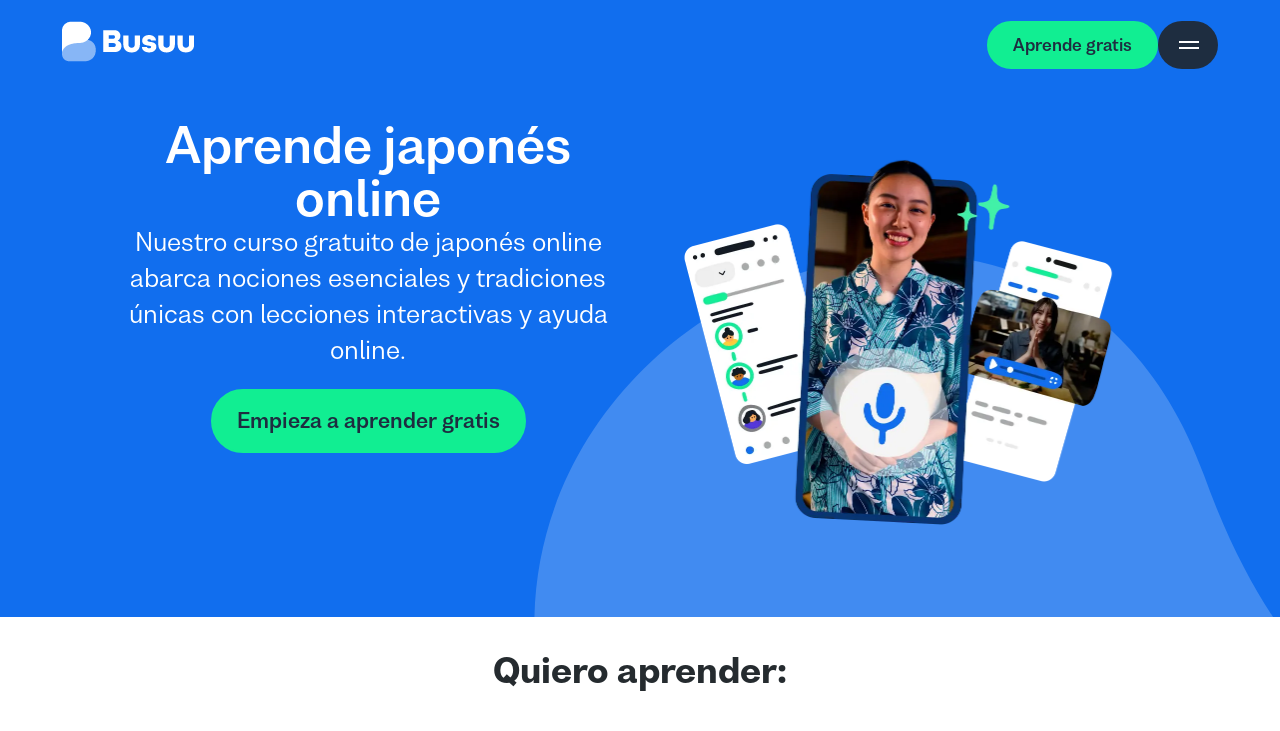

--- FILE ---
content_type: text/html; charset=utf-8
request_url: https://www.busuu.com/es/course/aprender-japones-online
body_size: 83515
content:
<!DOCTYPE html><html lang="es" dir="ltr" class="ltr"><head><meta charSet="utf-8"/><meta name="viewport" content="width=device-width, initial-scale=1"/><link rel="preload" href="/busuu-marketing-assets/_next/static/media/2f4bc2a62ecc3b67-s.p.woff2" as="font" crossorigin="" type="font/woff2"/><link rel="preload" href="/busuu-marketing-assets/_next/static/media/477cee2cc9bc2a6f-s.p.woff2" as="font" crossorigin="" type="font/woff2"/><link rel="preload" href="/busuu-marketing-assets/_next/static/media/6123210e0f0f1a9e-s.p.woff2" as="font" crossorigin="" type="font/woff2"/><link rel="preload" href="/busuu-marketing-assets/_next/static/media/ce74ef92c1c91f0f-s.p.woff2" as="font" crossorigin="" type="font/woff2"/><link rel="preload" as="image" href="/static-marketing/images/convector-green.svg"/><link rel="stylesheet" href="/busuu-marketing-assets/_next/static/css/b41856df4447ba87.css" data-precedence="next"/><link rel="stylesheet" href="/busuu-marketing-assets/_next/static/css/50a46609ddcddf5d.css" data-precedence="next"/><link rel="preload" as="script" fetchPriority="low" href="/busuu-marketing-assets/_next/static/chunks/webpack-3d3343a2b0e07472.js"/><script src="/busuu-marketing-assets/_next/static/chunks/1dd3208c-45ad490e7817cbb5.js" async=""></script><script src="/busuu-marketing-assets/_next/static/chunks/3fec4828-7386de916e44dc68.js" async=""></script><script src="/busuu-marketing-assets/_next/static/chunks/262-78e4afa5f53a82e4.js" async=""></script><script src="/busuu-marketing-assets/_next/static/chunks/main-app-772e5a00d005118b.js" async=""></script><script src="/busuu-marketing-assets/_next/static/chunks/7bf36345-c01e7a2d3716791d.js" async=""></script><script src="/busuu-marketing-assets/_next/static/chunks/bc40be6b-7de4c0d18f7cbbb6.js" async=""></script><script src="/busuu-marketing-assets/_next/static/chunks/875-2a63ff8aac1a9631.js" async=""></script><script src="/busuu-marketing-assets/_next/static/chunks/642-efd31542230efcbc.js" async=""></script><script src="/busuu-marketing-assets/_next/static/chunks/298-beb257e815e426cd.js" async=""></script><script src="/busuu-marketing-assets/_next/static/chunks/app/%5Blang%5D/layout-76fa071e3587f800.js" async=""></script><script src="/busuu-marketing-assets/_next/static/chunks/app/%5Blang%5D/error-26439b6b0d6229a1.js" async=""></script><script src="/busuu-marketing-assets/_next/static/chunks/467-61c234f20190fdbf.js" async=""></script><script src="/busuu-marketing-assets/_next/static/chunks/219-f3594fc19f374463.js" async=""></script><script src="/busuu-marketing-assets/_next/static/chunks/app/%5Blang%5D/%5B...slug%5D/page-28b20c5a3796f9ac.js" async=""></script><meta http-equiv="Content-Security-Policy" content="frame-ancestors &#x27;self&#x27; https://www.google.com https://recaptcha.net;"/><title>Aprende japonés online - Busuu</title><meta name="description" content="Nuestro curso gratuito de japonés online abarca nociones esenciales y tradiciones únicas con lecciones interactivas y ayuda online."/><meta name="robots" content="index, follow"/><meta name="category" content="education"/><link rel="canonical" href="https://www.busuu.com/es/course/aprender-japones-online"/><link rel="alternate" hrefLang="es" href="https://www.busuu.com/es/course/aprender-japones-online"/><link rel="alternate" hrefLang="fr" href="https://www.busuu.com/fr/course/apprendre-japonais-en-ligne"/><link rel="alternate" hrefLang="pt-br" href="https://www.busuu.com/pt/course/aprenda-japones-online"/><link rel="alternate" hrefLang="ru" href="https://www.busuu.com/ru/course/uchit-japonskij-online"/><link rel="alternate" hrefLang="id" href="https://www.busuu.com/id/course/belajar-bahasa-jepang-secara-daring"/><link rel="alternate" hrefLang="zh" href="https://www.busuu.com/zh/course/zai-xian-xue-xi-ri-yu"/><link rel="alternate" hrefLang="tr" href="https://www.busuu.com/tr/course/japonca-ogren"/><link rel="alternate" hrefLang="pl" href="https://www.busuu.com/pl/course/nauka-japonskiego-online"/><link rel="alternate" hrefLang="de" href="https://www.busuu.com/de/course/online-japanisch-lernen"/><link rel="alternate" hrefLang="ja" href="https://www.busuu.com/ja/course/onrain-de-nihon-go-wo-gakushu"/><link rel="alternate" hrefLang="it" href="https://www.busuu.com/it/course/impara-giapponese-online"/><link rel="alternate" hrefLang="ar" href="https://www.busuu.com/ar/course/taalam-allogha-alyabaniah-aabral-internet"/><link rel="alternate" hrefLang="x-default" href="https://www.busuu.com/en/course/learn-japanese-online"/><meta name="apple-itunes-app" content="app-id=862740961"/><meta name="google-site-verification" content="MVmvA3wANVHwIrsdlKf7_D0ZQlFwll32DM6i9SpnnIA"/><meta name="google-site-verification" content="9Yhdvw2mA45ZmYjHJet21kNm9lEdvULKwXTzItBwMIw"/><meta name="apple-mobile-web-app-capable" content="yes"/><meta name="apple-mobile-web-app-title" content="Busuu"/><meta name="apple-mobile-web-app-status-bar-style" content="black-translucent"/><meta property="og:title" content="Aprende japonés online"/><meta property="og:description" content="Nuestro curso gratuito de japonés online abarca nociones esenciales y tradiciones únicas con lecciones interactivas y ayuda online."/><meta property="og:site_name" content="Busuu"/><meta property="og:image" content="https://images.ctfassets.net/kk1deufhixqq/5b52nnrjGp0ou1YlHUumfy/345c7be61f1bf798164d3701b5921f5f/busuu.png"/><meta property="og:type" content="website"/><meta name="twitter:card" content="summary_large_image"/><meta name="twitter:title" content="Busuu"/><meta name="twitter:description" content="Study a new language online with Busuu&#x27;s award-winning courses. Learn together with native speakers in Busuu&#x27;s community."/><meta name="twitter:image" content="https://images.ctfassets.net/kk1deufhixqq/5b52nnrjGp0ou1YlHUumfy/345c7be61f1bf798164d3701b5921f5f/busuu.png"/><meta property="al:ios:url" content="https://apps.apple.com/app/busuu-fast-language-learning/id379968583"/><meta property="al:ios:app_store_id" content="862740961"/><meta property="al:android:package" content="https://play.google.com/store/apps/details?id=com.busuu.android.enc"/><meta property="al:android:app_name" content="com.busuu.android"/><link rel="icon" href="/favicon.ico" type="image/x-icon" sizes="32x32"/><meta name="next-size-adjust"/><script>(self.__next_s=self.__next_s||[]).push([0,{"type":"text/javascript","children":";window.NREUM||(NREUM={});NREUM.init={distributed_tracing:{enabled:true},privacy:{cookies_enabled:false},ajax:{deny_list:[\"bam.eu01.nr-data.net\"]}};\n\n;NREUM.loader_config={accountID:\"4293181\",trustKey:\"4257740\",agentID:\"538795912\",licenseKey:\"NRJS-9850958b565ce660deb\",applicationID:\"538795912\"};\n;NREUM.info={beacon:\"bam.eu01.nr-data.net\",errorBeacon:\"bam.eu01.nr-data.net\",licenseKey:\"NRJS-9850958b565ce660deb\",applicationID:\"538795912\",sa:1};\n;/*! For license information please see nr-loader-spa-1.264.0.min.js.LICENSE.txt */\n(()=>{var e,t,r={2983:(e,t,r)=>{\"use strict\";r.d(t,{D0:()=>v,gD:()=>y,Vp:()=>s,oC:()=>x,fr:()=>_,jD:()=>P,hR:()=>A,xN:()=>b,x1:()=>c,aN:()=>T,V:()=>j});var n=r(384),i=r(7864);const o={beacon:n.NT.beacon,errorBeacon:n.NT.errorBeacon,licenseKey:void 0,applicationID:void 0,sa:void 0,queueTime:void 0,applicationTime:void 0,ttGuid:void 0,user:void 0,account:void 0,product:void 0,extra:void 0,jsAttributes:{},userAttributes:void 0,atts:void 0,transactionName:void 0,tNamePlain:void 0},a={};function s(e){if(!e)throw new Error(\"All info objects require an agent identifier!\");if(!a[e])throw new Error(\"Info for \".concat(e,\" was never set\"));return a[e]}function c(e,t){if(!e)throw new Error(\"All info objects require an agent identifier!\");a[e]=(0,i.a)(t,o);const r=(0,n.nY)(e);r&&(r.info=a[e])}var u=r(993);const d=e=>{if(!e||\"string\"!=typeof e)return!1;try{document.createDocumentFragment().querySelector(e)}catch{return!1}return!0};var l=r(2614),f=r(944);const h=\"[data-nr-mask]\",g=()=>{const e={mask_selector:\"*\",block_selector:\"[data-nr-block]\",mask_input_options:{color:!1,date:!1,\"datetime-local\":!1,email:!1,month:!1,number:!1,range:!1,search:!1,tel:!1,text:!1,time:!1,url:!1,week:!1,textarea:!1,select:!1,password:!0}};return{ajax:{deny_list:void 0,block_internal:!0,enabled:!0,harvestTimeSeconds:10,autoStart:!0},distributed_tracing:{enabled:void 0,exclude_newrelic_header:void 0,cors_use_newrelic_header:void 0,cors_use_tracecontext_headers:void 0,allowed_origins:void 0},feature_flags:[],generic_events:{enabled:!0,harvestTimeSeconds:30,autoStart:!0},harvest:{tooManyRequestsDelay:60},jserrors:{enabled:!0,harvestTimeSeconds:10,autoStart:!0},logging:{enabled:!0,harvestTimeSeconds:10,autoStart:!0,level:u.p_.INFO},metrics:{enabled:!0,autoStart:!0},obfuscate:void 0,page_action:{enabled:!0},page_view_event:{enabled:!0,autoStart:!0},page_view_timing:{enabled:!0,harvestTimeSeconds:30,long_task:!1,autoStart:!0},privacy:{cookies_enabled:!0},proxy:{assets:void 0,beacon:void 0},session:{expiresMs:l.wk,inactiveMs:l.BB},session_replay:{autoStart:!0,enabled:!1,harvestTimeSeconds:60,preload:!1,sampling_rate:10,error_sampling_rate:100,collect_fonts:!1,inline_images:!1,inline_stylesheet:!0,fix_stylesheets:!0,mask_all_inputs:!0,get mask_text_selector(){return e.mask_selector},set mask_text_selector(t){d(t)?e.mask_selector=\"\".concat(t,\",\").concat(h):\"\"===t||null===t?e.mask_selector=h:(0,f.R)(5,t)},get block_class(){return\"nr-block\"},get ignore_class(){return\"nr-ignore\"},get mask_text_class(){return\"nr-mask\"},get block_selector(){return e.block_selector},set block_selector(t){d(t)?e.block_selector+=\",\".concat(t):\"\"!==t&&(0,f.R)(6,t)},get mask_input_options(){return e.mask_input_options},set mask_input_options(t){t&&\"object\"==typeof t?e.mask_input_options={...t,password:!0}:(0,f.R)(7,t)}},session_trace:{enabled:!0,harvestTimeSeconds:10,autoStart:!0},soft_navigations:{enabled:!0,harvestTimeSeconds:10,autoStart:!0},spa:{enabled:!0,harvestTimeSeconds:10,autoStart:!0},ssl:void 0}},p={},m=\"All configuration objects require an agent identifier!\";function v(e){if(!e)throw new Error(m);if(!p[e])throw new Error(\"Configuration for \".concat(e,\" was never set\"));return p[e]}function b(e,t){if(!e)throw new Error(m);p[e]=(0,i.a)(t,g());const r=(0,n.nY)(e);r&&(r.init=p[e])}function y(e,t){if(!e)throw new Error(m);var r=v(e);if(r){for(var n=t.split(\".\"),i=0;i<n.length-1;i++)if(\"object\"!=typeof(r=r[n[i]]))return;r=r[n[n.length-1]]}return r}const w={accountID:void 0,trustKey:void 0,agentID:void 0,licenseKey:void 0,applicationID:void 0,xpid:void 0},R={};function x(e){if(!e)throw new Error(\"All loader-config objects require an agent identifier!\");if(!R[e])throw new Error(\"LoaderConfig for \".concat(e,\" was never set\"));return R[e]}function T(e,t){if(!e)throw new Error(\"All loader-config objects require an agent identifier!\");R[e]=(0,i.a)(t,w);const r=(0,n.nY)(e);r&&(r.loader_config=R[e])}const A=(0,n.dV)().o;var E=r(6154),N=r(9324);const S={buildEnv:N.F3,distMethod:N.Xs,version:N.xv,originTime:E.WN},O={customTransaction:void 0,disabled:!1,isolatedBacklog:!1,loaderType:void 0,maxBytes:3e4,onerror:void 0,origin:\"\"+E.gm.location,ptid:void 0,releaseIds:{},appMetadata:{},session:void 0,denyList:void 0,harvestCount:0,timeKeeper:void 0},I={};function _(e){if(!e)throw new Error(\"All runtime objects require an agent identifier!\");if(!I[e])throw new Error(\"Runtime for \".concat(e,\" was never set\"));return I[e]}function j(e,t){if(!e)throw new Error(\"All runtime objects require an agent identifier!\");I[e]={...(0,i.a)(t,O),...S};const r=(0,n.nY)(e);r&&(r.runtime=I[e])}function P(e){return function(e){try{const t=s(e);return!!t.licenseKey&&!!t.errorBeacon&&!!t.applicationID}catch(e){return!1}}(e)}},7864:(e,t,r)=>{\"use strict\";r.d(t,{a:()=>i});var n=r(944);function i(e,t){try{if(!e||\"object\"!=typeof e)return(0,n.R)(3);if(!t||\"object\"!=typeof t)return(0,n.R)(4);const r=Object.create(Object.getPrototypeOf(t),Object.getOwnPropertyDescriptors(t)),o=0===Object.keys(r).length?e:r;for(let a in o)if(void 0!==e[a])try{if(null===e[a]){r[a]=null;continue}Array.isArray(e[a])&&Array.isArray(t[a])?r[a]=Array.from(new Set([...e[a],...t[a]])):\"object\"==typeof e[a]&&\"object\"==typeof t[a]?r[a]=i(e[a],t[a]):r[a]=e[a]}catch(e){(0,n.R)(1,e)}return r}catch(e){(0,n.R)(2,e)}}},9324:(e,t,r)=>{\"use strict\";r.d(t,{F3:()=>i,Xs:()=>o,Yq:()=>a,xv:()=>n});const n=\"1.264.0\",i=\"PROD\",o=\"CDN\",a=\"2.0.0-alpha.12\"},6154:(e,t,r)=>{\"use strict\";r.d(t,{A4:()=>s,OF:()=>d,RI:()=>i,Vr:()=>h,WN:()=>g,bv:()=>o,gm:()=>a,lR:()=>f,m:()=>u,mw:()=>c,sb:()=>l});var n=r(1863);const i=\"undefined\"!=typeof window&&!!window.document,o=\"undefined\"!=typeof WorkerGlobalScope&&(\"undefined\"!=typeof self&&self instanceof WorkerGlobalScope&&self.navigator instanceof WorkerNavigator||\"undefined\"!=typeof globalThis&&globalThis instanceof WorkerGlobalScope&&globalThis.navigator instanceof WorkerNavigator),a=i?window:\"undefined\"!=typeof WorkerGlobalScope&&(\"undefined\"!=typeof self&&self instanceof WorkerGlobalScope&&self||\"undefined\"!=typeof globalThis&&globalThis instanceof WorkerGlobalScope&&globalThis),s=\"complete\"===a?.document?.readyState,c=Boolean(\"hidden\"===a?.document?.visibilityState),u=\"\"+a?.location,d=/iPad|iPhone|iPod/.test(a.navigator?.userAgent),l=d&&\"undefined\"==typeof SharedWorker,f=(()=>{const e=a.navigator?.userAgent?.match(/Firefox[/s](d+.d+)/);return Array.isArray(e)&&e.length>=2?+e[1]:0})(),h=!!a.navigator?.sendBeacon,g=Date.now()-(0,n.t)()},4777:(e,t,r)=>{\"use strict\";r.d(t,{J:()=>o});var n=r(944);const i={agentIdentifier:\"\",ee:void 0};class o{constructor(e){try{if(\"object\"!=typeof e)return(0,n.R)(8);this.sharedContext={},Object.assign(this.sharedContext,i),Object.entries(e).forEach((e=>{let[t,r]=e;Object.keys(i).includes(t)&&(this.sharedContext[t]=r)}))}catch(e){(0,n.R)(9,e)}}}},7295:(e,t,r)=>{\"use strict\";r.d(t,{Xv:()=>a,gX:()=>i,iW:()=>o});var n=[];function i(e){if(!e||o(e))return!1;if(0===n.length)return!0;for(var t=0;t<n.length;t++){var r=n[t];if(\"*\"===r.hostname)return!1;if(s(r.hostname,e.hostname)&&c(r.pathname,e.pathname))return!1}return!0}function o(e){return void 0===e.hostname}function a(e){if(n=[],e&&e.length)for(var t=0;t<e.length;t++){let r=e[t];if(!r)continue;0===r.indexOf(\"http://\")?r=r.substring(7):0===r.indexOf(\"https://\")&&(r=r.substring(8));const i=r.indexOf(\"/\");let o,a;i>0?(o=r.substring(0,i),a=r.substring(i)):(o=r,a=\"\");let[s]=o.split(\":\");n.push({hostname:s,pathname:a})}}function s(e,t){return!(e.length>t.length)&&t.indexOf(e)===t.length-e.length}function c(e,t){return 0===e.indexOf(\"/\")&&(e=e.substring(1)),0===t.indexOf(\"/\")&&(t=t.substring(1)),\"\"===e||e===t}},1687:(e,t,r)=>{\"use strict\";r.d(t,{Ak:()=>s,Ze:()=>d,x3:()=>c});var n=r(7836),i=r(3606),o=r(860);const a={};function s(e,t){const r={staged:!1,priority:o.P[t]||0};u(e),a[e].get(t)||a[e].set(t,r)}function c(e,t){e&&a[e]&&(a[e].get(t)&&a[e].delete(t),f(e,t,!1),a[e].size&&l(e))}function u(e){if(!e)throw new Error(\"agentIdentifier required\");a[e]||(a[e]=new Map)}function d(){let e=arguments.length>0&&void 0!==arguments[0]?arguments[0]:\"\",t=arguments.length>1&&void 0!==arguments[1]?arguments[1]:\"feature\",r=arguments.length>2&&void 0!==arguments[2]&&arguments[2];if(u(e),!e||!a[e].get(t)||r)return f(e,t);a[e].get(t).staged=!0,l(e)}function l(e){const t=Array.from(a[e]);t.every((e=>{let[t,r]=e;return r.staged}))&&(t.sort(((e,t)=>e[1].priority-t[1].priority)),t.forEach((t=>{let[r]=t;a[e].delete(r),f(e,r)})))}function f(e,t){let r=!(arguments.length>2&&void 0!==arguments[2])||arguments[2];const o=e?n.ee.get(e):n.ee,a=i.i.handlers;if(!o.aborted&&o.backlog&&a){if(r){const e=o.backlog[t],r=a[t];if(r){for(let t=0;e&&t<e.length;++t)h(e[t],r);Object.entries(r).forEach((e=>{let[t,r]=e;Object.values(r||{}).forEach((e=>{e[0].on(t,e[1])}))}))}}o.isolatedBacklog||delete a[t],o.backlog[t]=null,o.emit(\"drain-\"+t,[])}}function h(e,t){var r=e[1];Object.values(t[r]||{}).forEach((t=>{var r=e[0];if(t[0]===r){var n=t[1],i=e[3],o=e[2];n.apply(i,o)}}))}},7836:(e,t,r)=>{\"use strict\";r.d(t,{P:()=>c,ee:()=>u});var n=r(384),i=r(8990),o=r(2983),a=r(2646),s=r(5607);const c=\"nr@context:\".concat(s.W),u=function e(t,r){var n={},s={},d={},l=!1;try{l=16===r.length&&(0,o.fr)(r).isolatedBacklog}catch(e){}var f={on:g,addEventListener:g,removeEventListener:function(e,t){var r=n[e];if(!r)return;for(var i=0;i<r.length;i++)r[i]===t&&r.splice(i,1)},emit:function(e,r,n,i,o){!1!==o&&(o=!0);if(u.aborted&&!i)return;t&&o&&t.emit(e,r,n);for(var a=h(n),c=p(e),d=c.length,l=0;l<d;l++)c[l].apply(a,r);var g=v()[s[e]];g&&g.push([f,e,r,a]);return a},get:m,listeners:p,context:h,buffer:function(e,t){const r=v();if(t=t||\"feature\",f.aborted)return;Object.entries(e||{}).forEach((e=>{let[n,i]=e;s[i]=t,t in r||(r[t]=[])}))},abort:function(){f._aborted=!0,Object.keys(f.backlog).forEach((e=>{delete f.backlog[e]}))},isBuffering:function(e){return!!v()[s[e]]},debugId:r,backlog:l?{}:t&&\"object\"==typeof t.backlog?t.backlog:{},isolatedBacklog:l};return Object.defineProperty(f,\"aborted\",{get:()=>{let e=f._aborted||!1;return e||(t&&(e=t.aborted),e)}}),f;function h(e){return e&&e instanceof a.y?e:e?(0,i.I)(e,c,(()=>new a.y(c))):new a.y(c)}function g(e,t){n[e]=p(e).concat(t)}function p(e){return n[e]||[]}function m(t){return d[t]=d[t]||e(f,t)}function v(){return f.backlog}}(void 0,\"globalEE\"),d=(0,n.Zm)();d.ee||(d.ee=u)},2646:(e,t,r)=>{\"use strict\";r.d(t,{y:()=>n});class n{constructor(e){this.contextId=e}}},9908:(e,t,r)=>{\"use strict\";r.d(t,{d:()=>n,p:()=>i});var n=r(7836).ee.get(\"handle\");function i(e,t,r,i,o){o?(o.buffer([e],i),o.emit(e,t,r)):(n.buffer([e],i),n.emit(e,t,r))}},3606:(e,t,r)=>{\"use strict\";r.d(t,{i:()=>o});var n=r(9908);o.on=a;var i=o.handlers={};function o(e,t,r,o){a(o||n.d,i,e,t,r)}function a(e,t,r,i,o){o||(o=\"feature\"),e||(e=n.d);var a=t[o]=t[o]||{};(a[r]=a[r]||[]).push([e,i])}},3878:(e,t,r)=>{\"use strict\";r.d(t,{DD:()=>c,jT:()=>a,sp:()=>s});var n=r(6154);let i=!1,o=!1;try{const e={get passive(){return i=!0,!1},get signal(){return o=!0,!1}};n.gm.addEventListener(\"test\",null,e),n.gm.removeEventListener(\"test\",null,e)}catch(e){}function a(e,t){return i||o?{capture:!!e,passive:i,signal:t}:!!e}function s(e,t){let r=arguments.length>2&&void 0!==arguments[2]&&arguments[2],n=arguments.length>3?arguments[3]:void 0;window.addEventListener(e,t,a(r,n))}function c(e,t){let r=arguments.length>2&&void 0!==arguments[2]&&arguments[2],n=arguments.length>3?arguments[3]:void 0;document.addEventListener(e,t,a(r,n))}},5607:(e,t,r)=>{\"use strict\";r.d(t,{W:()=>n});const n=(0,r(9566).bz)()},9566:(e,t,r)=>{\"use strict\";r.d(t,{LA:()=>s,ZF:()=>c,bz:()=>a,el:()=>u});var n=r(6154);const i=\"xxxxxxxx-xxxx-4xxx-yxxx-xxxxxxxxxxxx\";function o(e,t){return e?15&e[t]:16*Math.random()|0}function a(){const e=n.gm?.crypto||n.gm?.msCrypto;let t,r=0;return e&&e.getRandomValues&&(t=e.getRandomValues(new Uint8Array(30))),i.split(\"\").map((e=>\"x\"===e?o(t,r++).toString(16):\"y\"===e?(3&o()|8).toString(16):e)).join(\"\")}function s(e){const t=n.gm?.crypto||n.gm?.msCrypto;let r,i=0;t&&t.getRandomValues&&(r=t.getRandomValues(new Uint8Array(e)));const a=[];for(var s=0;s<e;s++)a.push(o(r,i++).toString(16));return a.join(\"\")}function c(){return s(16)}function u(){return s(32)}},2614:(e,t,r)=>{\"use strict\";r.d(t,{BB:()=>a,H3:()=>n,g:()=>u,iL:()=>c,tS:()=>s,uh:()=>i,wk:()=>o});const n=\"NRBA\",i=\"SESSION\",o=144e5,a=18e5,s={STARTED:\"session-started\",PAUSE:\"session-pause\",RESET:\"session-reset\",RESUME:\"session-resume\",UPDATE:\"session-update\"},c={SAME_TAB:\"same-tab\",CROSS_TAB:\"cross-tab\"},u={OFF:0,FULL:1,ERROR:2}},1863:(e,t,r)=>{\"use strict\";function n(){return Math.floor(performance.now())}r.d(t,{t:()=>n})},7485:(e,t,r)=>{\"use strict\";r.d(t,{D:()=>i});var n=r(6154);function i(e){if(0===(e||\"\").indexOf(\"data:\"))return{protocol:\"data\"};try{const t=new URL(e,location.href),r={port:t.port,hostname:t.hostname,pathname:t.pathname,search:t.search,protocol:t.protocol.slice(0,t.protocol.indexOf(\":\")),sameOrigin:t.protocol===n.gm?.location?.protocol&&t.host===n.gm?.location?.host};return r.port&&\"\"!==r.port||(\"http:\"===t.protocol&&(r.port=\"80\"),\"https:\"===t.protocol&&(r.port=\"443\")),r.pathname&&\"\"!==r.pathname?r.pathname.startsWith(\"/\")||(r.pathname=\"/\".concat(r.pathname)):r.pathname=\"/\",r}catch(e){return{}}}},944:(e,t,r)=>{\"use strict\";function n(e,t){\"function\"==typeof console.debug&&console.debug(\"New Relic Warning: https://github.com/newrelic/newrelic-browser-agent/blob/main/docs/warning-codes.md#\".concat(e),t)}r.d(t,{R:()=>n})},5284:(e,t,r)=>{\"use strict\";r.d(t,{t:()=>c,B:()=>s});var n=r(7836),i=r(6154);const o=\"newrelic\";const a=new Set,s={};function c(e,t){const r=n.ee.get(t);s[t]??={},e&&\"object\"==typeof e&&(a.has(t)||(r.emit(\"rumresp\",[e]),s[t]=e,a.add(t),function(){let e=arguments.length>0&&void 0!==arguments[0]?arguments[0]:{};try{i.gm.dispatchEvent(new CustomEvent(o,{detail:e}))}catch(e){}}({loaded:!0})))}},8990:(e,t,r)=>{\"use strict\";r.d(t,{I:()=>i});var n=Object.prototype.hasOwnProperty;function i(e,t,r){if(n.call(e,t))return e[t];var i=r();if(Object.defineProperty&&Object.keys)try{return Object.defineProperty(e,t,{value:i,writable:!0,enumerable:!1}),i}catch(e){}return e[t]=i,i}},6389:(e,t,r)=>{\"use strict\";function n(e){var t=this;let r=arguments.length>1&&void 0!==arguments[1]?arguments[1]:500,n=arguments.length>2&&void 0!==arguments[2]?arguments[2]:{};const i=n?.leading||!1;let o;return function(){for(var n=arguments.length,a=new Array(n),s=0;s<n;s++)a[s]=arguments[s];i&&void 0===o&&(e.apply(t,a),o=setTimeout((()=>{o=clearTimeout(o)}),r)),i||(clearTimeout(o),o=setTimeout((()=>{e.apply(t,a)}),r))}}function i(e){var t=this;let r=!1;return function(){if(!r){r=!0;for(var n=arguments.length,i=new Array(n),o=0;o<n;o++)i[o]=arguments[o];e.apply(t,i)}}}r.d(t,{J:()=>i,s:()=>n})},3304:(e,t,r)=>{\"use strict\";r.d(t,{A:()=>o});var n=r(7836);const i=()=>{const e=new WeakSet;return(t,r)=>{if(\"object\"==typeof r&&null!==r){if(e.has(r))return;e.add(r)}return r}};function o(e){try{return JSON.stringify(e,i())}catch(e){try{n.ee.emit(\"internal-error\",[e])}catch(e){}}}},5289:(e,t,r)=>{\"use strict\";r.d(t,{GG:()=>o,sB:()=>a});var n=r(3878);function i(){return\"undefined\"==typeof document||\"complete\"===document.readyState}function o(e,t){if(i())return e();(0,n.sp)(\"load\",e,t)}function a(e){if(i())return e();(0,n.DD)(\"DOMContentLoaded\",e)}},384:(e,t,r)=>{\"use strict\";r.d(t,{NT:()=>o,US:()=>d,Zm:()=>a,bQ:()=>c,dV:()=>s,nY:()=>u,pV:()=>l});var n=r(6154),i=r(1863);const o={beacon:\"bam.nr-data.net\",errorBeacon:\"bam.nr-data.net\"};function a(){return n.gm.NREUM||(n.gm.NREUM={}),void 0===n.gm.newrelic&&(n.gm.newrelic=n.gm.NREUM),n.gm.NREUM}function s(){let e=a();return e.o||(e.o={ST:n.gm.setTimeout,SI:n.gm.setImmediate,CT:n.gm.clearTimeout,XHR:n.gm.XMLHttpRequest,REQ:n.gm.Request,EV:n.gm.Event,PR:n.gm.Promise,MO:n.gm.MutationObserver,FETCH:n.gm.fetch}),e}function c(e,t){let r=a();r.initializedAgents??={},t.initializedAt={ms:(0,i.t)(),date:new Date},r.initializedAgents[e]=t}function u(e){let t=a();return t.initializedAgents?.[e]}function d(e,t){a()[e]=t}function l(){return function(){let e=a();const t=e.info||{};e.info={beacon:o.beacon,errorBeacon:o.errorBeacon,...t}}(),function(){let e=a();const t=e.init||{};e.init={...t}}(),s(),function(){let e=a();const t=e.loader_config||{};e.loader_config={...t}}(),a()}},2843:(e,t,r)=>{\"use strict\";r.d(t,{u:()=>i});var n=r(3878);function i(e){let t=arguments.length>1&&void 0!==arguments[1]&&arguments[1],r=arguments.length>2?arguments[2]:void 0,i=arguments.length>3?arguments[3]:void 0;(0,n.DD)(\"visibilitychange\",(function(){if(t)return void(\"hidden\"===document.visibilityState&&e());e(document.visibilityState)}),r,i)}},8941:(e,t,r)=>{\"use strict\";r.d(t,{um:()=>f,NZ:()=>R,vC:()=>A,Ri:()=>O,Ak:()=>_,o8:()=>P,MO:()=>U,bX:()=>F});var n=r(7836),i=r(3434),o=r(8990),a=r(6154);const s={},c=a.gm.XMLHttpRequest,u=\"addEventListener\",d=\"removeEventListener\",l=\"nr@wrapped:\".concat(n.P);function f(e){var t=function(e){return(e||n.ee).get(\"events\")}(e);if(s[t.debugId]++)return t;s[t.debugId]=1;var r=(0,i.YM)(t,!0);function f(e){r.inPlace(e,[u,d],\"-\",g)}function g(e,t){return e[1]}return\"getPrototypeOf\"in Object&&(a.RI&&h(document,f),h(a.gm,f),h(c.prototype,f)),t.on(u+\"-start\",(function(e,t){var n=e[1];if(null!==n&&(\"function\"==typeof n||\"object\"==typeof n)){var i=(0,o.I)(n,l,(function(){var e={object:function(){if(\"function\"!=typeof n.handleEvent)return;return n.handleEvent.apply(n,arguments)},function:n}[typeof n];return e?r(e,\"fn-\",null,e.name||\"anonymous\"):n}));this.wrapped=e[1]=i}})),t.on(d+\"-start\",(function(e){e[1]=this.wrapped||e[1]})),t}function h(e,t){let r=e;for(;\"object\"==typeof r&&!Object.prototype.hasOwnProperty.call(r,u);)r=Object.getPrototypeOf(r);for(var n=arguments.length,i=new Array(n>2?n-2:0),o=2;o<n;o++)i[o-2]=arguments[o];r&&t(r,...i)}var g=\"fetch-\",p=g+\"body-\",m=[\"arrayBuffer\",\"blob\",\"json\",\"text\",\"formData\"],v=a.gm.Request,b=a.gm.Response,y=\"prototype\";const w={};function R(e){const t=function(e){return(e||n.ee).get(\"fetch\")}(e);if(!(v&&b&&a.gm.fetch))return t;if(w[t.debugId]++)return t;function r(e,r,i){var o=e[r];\"function\"==typeof o&&(e[r]=function(){var e,r=[...arguments],a={};t.emit(i+\"before-start\",[r],a),a[n.P]&&a[n.P].dt&&(e=a[n.P].dt);var s=o.apply(this,r);return t.emit(i+\"start\",[r,e],s),s.then((function(e){return t.emit(i+\"end\",[null,e],s),e}),(function(e){throw t.emit(i+\"end\",[e],s),e}))})}return w[t.debugId]=1,m.forEach((e=>{r(v[y],e,p),r(b[y],e,p)})),r(a.gm,\"fetch\",g),t.on(g+\"end\",(function(e,r){var n=this;if(r){var i=r.headers.get(\"content-length\");null!==i&&(n.rxSize=i),t.emit(g+\"done\",[null,r],n)}else t.emit(g+\"done\",[e],n)})),t}const x={},T=[\"pushState\",\"replaceState\"];function A(e){const t=function(e){return(e||n.ee).get(\"history\")}(e);return!a.RI||x[t.debugId]++||(x[t.debugId]=1,(0,i.YM)(t).inPlace(window.history,T,\"-\")),t}var E=r(3878);const N={},S=[\"appendChild\",\"insertBefore\",\"replaceChild\"];function O(e){const t=function(e){return(e||n.ee).get(\"jsonp\")}(e);if(!a.RI||N[t.debugId])return t;N[t.debugId]=!0;var r=(0,i.YM)(t),o=/[?&](?:callback|cb)=([^&#]+)/,s=/(.*).([^.]+)/,c=/^(w+)(.|$)(.*)$/;function u(e,t){if(!e)return t;const r=e.match(c),n=r[1];return u(r[3],t[n])}return r.inPlace(Node.prototype,S,\"dom-\"),t.on(\"dom-start\",(function(e){!function(e){if(!e||\"string\"!=typeof e.nodeName||\"script\"!==e.nodeName.toLowerCase())return;if(\"function\"!=typeof e.addEventListener)return;var n=(i=e.src,a=i.match(o),a?a[1]:null);var i,a;if(!n)return;var c=function(e){var t=e.match(s);if(t&&t.length>=3)return{key:t[2],parent:u(t[1],window)};return{key:e,parent:window}}(n);if(\"function\"!=typeof c.parent[c.key])return;var d={};function l(){t.emit(\"jsonp-end\",[],d),e.removeEventListener(\"load\",l,(0,E.jT)(!1)),e.removeEventListener(\"error\",f,(0,E.jT)(!1))}function f(){t.emit(\"jsonp-error\",[],d),t.emit(\"jsonp-end\",[],d),e.removeEventListener(\"load\",l,(0,E.jT)(!1)),e.removeEventListener(\"error\",f,(0,E.jT)(!1))}r.inPlace(c.parent,[c.key],\"cb-\",d),e.addEventListener(\"load\",l,(0,E.jT)(!1)),e.addEventListener(\"error\",f,(0,E.jT)(!1)),t.emit(\"new-jsonp\",[e.src],d)}(e[0])})),t}const I={};function _(e){const t=function(e){return(e||n.ee).get(\"mutation\")}(e);if(!a.RI||I[t.debugId])return t;I[t.debugId]=!0;var r=(0,i.YM)(t),o=a.gm.MutationObserver;return o&&(window.MutationObserver=function(e){return this instanceof o?new o(r(e,\"fn-\")):o.apply(this,arguments)},MutationObserver.prototype=o.prototype),t}const j={};function P(e){const t=function(e){return(e||n.ee).get(\"promise\")}(e);if(j[t.debugId])return t;j[t.debugId]=!0;var r=t.context,o=(0,i.YM)(t),s=a.gm.Promise;return s&&function(){function e(r){var n=t.context(),i=o(r,\"executor-\",n,null,!1);const a=Reflect.construct(s,[i],e);return t.context(a).getCtx=function(){return n},a}a.gm.Promise=e,Object.defineProperty(e,\"name\",{value:\"Promise\"}),e.toString=function(){return s.toString()},Object.setPrototypeOf(e,s),[\"all\",\"race\"].forEach((function(r){const n=s[r];e[r]=function(e){let i=!1;[...e||[]].forEach((e=>{this.resolve(e).then(a(\"all\"===r),a(!1))}));const o=n.apply(this,arguments);return o;function a(e){return function(){t.emit(\"propagate\",[null,!i],o,!1,!1),i=i||!e}}}})),[\"resolve\",\"reject\"].forEach((function(r){const n=s[r];e[r]=function(e){const r=n.apply(this,arguments);return e!==r&&t.emit(\"propagate\",[e,!0],r,!1,!1),r}})),e.prototype=s.prototype;const n=s.prototype.then;s.prototype.then=function(){var e=this,i=r(e);i.promise=e;for(var a=arguments.length,s=new Array(a),c=0;c<a;c++)s[c]=arguments[c];s[0]=o(s[0],\"cb-\",i,null,!1),s[1]=o(s[1],\"cb-\",i,null,!1);const u=n.apply(this,s);return i.nextPromise=u,t.emit(\"propagate\",[e,!0],u,!1,!1),u},s.prototype.then[i.Jt]=n,t.on(\"executor-start\",(function(e){e[0]=o(e[0],\"resolve-\",this,null,!1),e[1]=o(e[1],\"resolve-\",this,null,!1)})),t.on(\"executor-err\",(function(e,t,r){e[1](r)})),t.on(\"cb-end\",(function(e,r,n){t.emit(\"propagate\",[n,!0],this.nextPromise,!1,!1)})),t.on(\"propagate\",(function(e,r,n){this.getCtx&&!r||(this.getCtx=function(){if(e instanceof Promise)var r=t.context(e);return r&&r.getCtx?r.getCtx():this})}))}(),t}const C={},k=\"setTimeout\",L=\"setInterval\",D=\"clearTimeout\",H=\"-start\",M=\"-\",K=[k,\"setImmediate\",L,D,\"clearImmediate\"];function U(e){const t=function(e){return(e||n.ee).get(\"timer\")}(e);if(C[t.debugId]++)return t;C[t.debugId]=1;var r=(0,i.YM)(t);return r.inPlace(a.gm,K.slice(0,2),k+M),r.inPlace(a.gm,K.slice(2,3),L+M),r.inPlace(a.gm,K.slice(3),D+M),t.on(L+H,(function(e,t,n){e[0]=r(e[0],\"fn-\",null,n)})),t.on(k+H,(function(e,t,n){this.method=n,this.timerDuration=isNaN(e[1])?0:+e[1],e[0]=r(e[0],\"fn-\",this,n)})),t}var G=r(944);const B={},V=[\"open\",\"send\"];function F(e){var t=e||n.ee;const r=function(e){return(e||n.ee).get(\"xhr\")}(t);if(B[r.debugId]++)return r;B[r.debugId]=1,f(t);var o=(0,i.YM)(r),s=a.gm.XMLHttpRequest,c=a.gm.MutationObserver,u=a.gm.Promise,d=a.gm.setInterval,l=\"readystatechange\",h=[\"onload\",\"onerror\",\"onabort\",\"onloadstart\",\"onloadend\",\"onprogress\",\"ontimeout\"],g=[],p=a.gm.XMLHttpRequest=function(e){const t=new s(e),n=r.context(t);try{r.emit(\"new-xhr\",[t],n),t.addEventListener(l,(i=n,function(){var e=this;e.readyState>3&&!i.resolved&&(i.resolved=!0,r.emit(\"xhr-resolved\",[],e)),o.inPlace(e,h,\"fn-\",R)}),(0,E.jT)(!1))}catch(e){(0,G.R)(15,e);try{r.emit(\"internal-error\",[e])}catch(e){}}var i;return t};function m(e,t){o.inPlace(t,[\"onreadystatechange\"],\"fn-\",R)}if(function(e,t){for(var r in e)t[r]=e[r]}(s,p),p.prototype=s.prototype,o.inPlace(p.prototype,V,\"-xhr-\",R),r.on(\"send-xhr-start\",(function(e,t){m(e,t),function(e){g.push(e),c&&(v?v.then(w):d?d(w):(b=-b,y.data=b))}(t)})),r.on(\"open-xhr-start\",m),c){var v=u&&u.resolve();if(!d&&!u){var b=1,y=document.createTextNode(b);new c(w).observe(y,{characterData:!0})}}else t.on(\"fn-end\",(function(e){e[0]&&e[0].type===l||w()}));function w(){for(var e=0;e<g.length;e++)m(0,g[e]);g.length&&(g=[])}function R(e,t){return t}return r}},3434:(e,t,r)=>{\"use strict\";r.d(t,{Jt:()=>o,YM:()=>c});var n=r(7836),i=r(5607);const o=\"nr@original:\".concat(i.W);var a=Object.prototype.hasOwnProperty,s=!1;function c(e,t){return e||(e=n.ee),r.inPlace=function(e,t,n,i,o){n||(n=\"\");const a=\"-\"===n.charAt(0);for(let s=0;s<t.length;s++){const c=t[s],u=e[c];d(u)||(e[c]=r(u,a?c+n:n,i,c,o))}},r.flag=o,r;function r(t,r,n,s,c){return d(t)?t:(r||(r=\"\"),nrWrapper[o]=t,function(e,t,r){if(Object.defineProperty&&Object.keys)try{return Object.keys(e).forEach((function(r){Object.defineProperty(t,r,{get:function(){return e[r]},set:function(t){return e[r]=t,t}})})),t}catch(e){u([e],r)}for(var n in e)a.call(e,n)&&(t[n]=e[n])}(t,nrWrapper,e),nrWrapper);function nrWrapper(){var o,a,d,l;try{a=this,o=[...arguments],d=\"function\"==typeof n?n(o,a):n||{}}catch(t){u([t,\"\",[o,a,s],d],e)}i(r+\"start\",[o,a,s],d,c);try{return l=t.apply(a,o)}catch(e){throw i(r+\"err\",[o,a,e],d,c),e}finally{i(r+\"end\",[o,a,l],d,c)}}}function i(r,n,i,o){if(!s||t){var a=s;s=!0;try{e.emit(r,n,i,t,o)}catch(t){u([t,r,n,i],e)}s=a}}}function u(e,t){t||(t=n.ee);try{t.emit(\"internal-error\",e)}catch(e){}}function d(e){return!(e&&\"function\"==typeof e&&e.apply&&!e[o])}},9300:(e,t,r)=>{\"use strict\";r.d(t,{T:()=>n});const n=r(860).K.ajax},3333:(e,t,r)=>{\"use strict\";r.d(t,{T:()=>n});const n=r(860).K.genericEvents},6774:(e,t,r)=>{\"use strict\";r.d(t,{T:()=>n});const n=r(860).K.jserrors},993:(e,t,r)=>{\"use strict\";r.d(t,{ET:()=>o,It:()=>s,TZ:()=>a,p_:()=>i});var n=r(860);const i={ERROR:\"ERROR\",WARN:\"WARN\",INFO:\"INFO\",DEBUG:\"DEBUG\",TRACE:\"TRACE\"},o=\"log\",a=n.K.logging,s=1e6},3785:(e,t,r)=>{\"use strict\";r.d(t,{R:()=>c,b:()=>u});var n=r(9908),i=r(1863),o=r(860),a=r(3969),s=r(993);function c(e,t){let r=arguments.length>2&&void 0!==arguments[2]?arguments[2]:{},c=arguments.length>3&&void 0!==arguments[3]?arguments[3]:s.p_.INFO;(0,n.p)(a.xV,[\"API/logging/\".concat(c.toLowerCase(),\"/called\")],void 0,o.K.metrics,e),(0,n.p)(s.ET,[(0,i.t)(),t,r,c],void 0,o.K.logging,e)}function u(e){return\"string\"==typeof e&&Object.values(s.p_).some((t=>t===e))}},3969:(e,t,r)=>{\"use strict\";r.d(t,{TZ:()=>n,XG:()=>s,rs:()=>i,xV:()=>a,z_:()=>o});const n=r(860).K.metrics,i=\"sm\",o=\"cm\",a=\"storeSupportabilityMetrics\",s=\"storeEventMetrics\"},6630:(e,t,r)=>{\"use strict\";r.d(t,{T:()=>n});const n=r(860).K.pageViewEvent},782:(e,t,r)=>{\"use strict\";r.d(t,{T:()=>n});const n=r(860).K.pageViewTiming},6344:(e,t,r)=>{\"use strict\";r.d(t,{BB:()=>f,G4:()=>o,It:()=>c,No:()=>u,Qb:()=>h,TZ:()=>i,Ug:()=>a,_s:()=>s,bc:()=>l,yP:()=>d});var n=r(2614);const i=r(860).K.sessionReplay,o={RECORD:\"recordReplay\",PAUSE:\"pauseReplay\",REPLAY_RUNNING:\"replayRunning\",ERROR_DURING_REPLAY:\"errorDuringReplay\"},a=.12,s={DomContentLoaded:0,Load:1,FullSnapshot:2,IncrementalSnapshot:3,Meta:4,Custom:5},c=1e6,u=64e3,d={[n.g.ERROR]:15e3,[n.g.FULL]:3e5,[n.g.OFF]:0},l={RESET:{message:\"Session was reset\",sm:\"Reset\"},IMPORT:{message:\"Recorder failed to import\",sm:\"Import\"},TOO_MANY:{message:\"429: Too Many Requests\",sm:\"Too-Many\"},TOO_BIG:{message:\"Payload was too large\",sm:\"Too-Big\"},CROSS_TAB:{message:\"Session Entity was set to OFF on another tab\",sm:\"Cross-Tab\"},ENTITLEMENTS:{message:\"Session Replay is not allowed and will not be started\",sm:\"Entitlement\"}},f=5e3,h={API:\"api\"}},5270:(e,t,r)=>{\"use strict\";r.d(t,{Aw:()=>s,CT:()=>c,SR:()=>a});var n=r(2983),i=r(7767),o=r(6154);function a(e){return!!n.hR.MO&&(0,i.V)(e)&&!0===(0,n.gD)(e,\"session_trace.enabled\")}function s(e){return!0===(0,n.gD)(e,\"session_replay.preload\")&&a(e)}function c(e,t){const r=t.correctAbsoluteTimestamp(e);return{originalTimestamp:e,correctedTimestamp:r,timestampDiff:e-r,originTime:o.WN,correctedOriginTime:t.correctedOriginTime,originTimeDiff:Math.floor(o.WN-t.correctedOriginTime)}}},3738:(e,t,r)=>{\"use strict\";r.d(t,{He:()=>i,Kp:()=>s,Lc:()=>u,Rz:()=>d,TZ:()=>n,bD:()=>o,d3:()=>a,jx:()=>l,uP:()=>c});const n=r(860).K.sessionTrace,i=\"bstResource\",o=\"resource\",a=\"-start\",s=\"-end\",c=\"fn\"+a,u=\"fn\"+s,d=\"pushState\",l=1e3},3962:(e,t,r)=>{\"use strict\";r.d(t,{AM:()=>o,O2:()=>s,Qu:()=>c,TZ:()=>a,ih:()=>u,tC:()=>i});var n=r(860);const i=[\"click\",\"keydown\",\"submit\"],o=\"api\",a=n.K.softNav,s={INITIAL_PAGE_LOAD:\"\",ROUTE_CHANGE:1,UNSPECIFIED:2},c={INTERACTION:1,AJAX:2,CUSTOM_END:3,CUSTOM_TRACER:4},u={IP:\"in progress\",FIN:\"finished\",CAN:\"cancelled\"}},7378:(e,t,r)=>{\"use strict\";r.d(t,{$p:()=>x,BR:()=>b,Kp:()=>R,L3:()=>y,Lc:()=>c,NC:()=>o,SG:()=>d,TZ:()=>i,U6:()=>g,UT:()=>m,d3:()=>w,dT:()=>f,e5:()=>A,gx:()=>v,l9:()=>l,oW:()=>h,op:()=>p,rw:()=>u,tH:()=>E,uP:()=>s,wW:()=>T,xq:()=>a});var n=r(2983);const i=r(860).K.spa,o=[\"click\",\"submit\",\"keypress\",\"keydown\",\"keyup\",\"change\"],a=999,s=\"fn-start\",c=\"fn-end\",u=\"cb-start\",d=\"api-ixn-\",l=\"remaining\",f=\"interaction\",h=\"spaNode\",g=\"jsonpNode\",p=\"fetch-start\",m=\"fetch-done\",v=\"fetch-body-\",b=\"jsonp-end\",y=n.hR.ST,w=\"-start\",R=\"-end\",x=\"-body\",T=\"cb\"+R,A=\"jsTime\",E=\"fetch\"},4234:(e,t,r)=>{\"use strict\";r.d(t,{W:()=>i});var n=r(7836);class i{constructor(e,t,r){this.agentIdentifier=e,this.aggregator=t,this.ee=n.ee.get(e),this.featureName=r,this.blocked=!1}}},7767:(e,t,r)=>{\"use strict\";r.d(t,{V:()=>o});var n=r(2983),i=r(6154);const o=e=>i.RI&&!0===(0,n.gD)(e,\"privacy.cookies_enabled\")},425:(e,t,r)=>{\"use strict\";r.d(t,{j:()=>O});var n=r(860),i=r(2983),o=r(9908),a=r(7836),s=r(1687),c=r(5289),u=r(6154),d=r(944),l=r(3969),f=r(384),h=r(6344);const g=[\"setErrorHandler\",\"finished\",\"addToTrace\",\"addRelease\",\"addPageAction\",\"setCurrentRouteName\",\"setPageViewName\",\"setCustomAttribute\",\"interaction\",\"noticeError\",\"setUserId\",\"setApplicationVersion\",\"start\",h.G4.RECORD,h.G4.PAUSE,\"log\",\"wrapLogger\"],p=[\"setErrorHandler\",\"finished\",\"addToTrace\",\"addRelease\"];var m=r(1863),v=r(2614),b=r(993),y=r(3785),w=r(2646),R=r(3434);function x(e,t,r,n){if(\"object\"!=typeof t||!t||\"string\"!=typeof r||!r||\"function\"!=typeof t[r])return(0,d.R)(29);const i=function(e){return(e||a.ee).get(\"logger\")}(e),o=(0,R.YM)(i),s=new w.y(a.P);return s.level=n.level,s.customAttributes=n.customAttributes,o.inPlace(t,[r],\"wrap-logger-\",s),i}function T(){const e=(0,f.pV)();g.forEach((t=>{e[t]=function(){for(var r=arguments.length,n=new Array(r),i=0;i<r;i++)n[i]=arguments[i];return function(t){for(var r=arguments.length,n=new Array(r>1?r-1:0),i=1;i<r;i++)n[i-1]=arguments[i];let o=[];return Object.values(e.initializedAgents).forEach((e=>{e&&e.api?e.exposed&&e.api[t]&&o.push(e.api[t](...n)):(0,d.R)(38,t)})),o.length>1?o:o[0]}(t,...n)}}))}const A={};var E=r(5284);const N=e=>{const t=e.startsWith(\"http\");e+=\"/\",r.p=t?e:\"https://\"+e};let S=!1;function O(e){let t=arguments.length>1&&void 0!==arguments[1]?arguments[1]:{},g=arguments.length>2?arguments[2]:void 0,w=arguments.length>3?arguments[3]:void 0,{init:R,info:O,loader_config:I,runtime:_={},exposed:j=!0}=t;_.loaderType=g;const P=(0,f.pV)();O||(R=P.init,O=P.info,I=P.loader_config),(0,i.xN)(e.agentIdentifier,R||{}),(0,i.aN)(e.agentIdentifier,I||{}),O.jsAttributes??={},u.bv&&(O.jsAttributes.isWorker=!0),(0,i.x1)(e.agentIdentifier,O);const C=(0,i.D0)(e.agentIdentifier),k=[O.beacon,O.errorBeacon];S||(C.proxy.assets&&(N(C.proxy.assets),k.push(C.proxy.assets)),C.proxy.beacon&&k.push(C.proxy.beacon),T(),(0,f.US)(\"activatedFeatures\",E.B),e.runSoftNavOverSpa&&=!0===C.soft_navigations.enabled&&C.feature_flags.includes(\"soft_nav\")),_.denyList=[...C.ajax.deny_list||[],...C.ajax.block_internal?k:[]],_.ptid=e.agentIdentifier,(0,i.V)(e.agentIdentifier,_),e.ee=a.ee.get(e.agentIdentifier),void 0===e.api&&(e.api=function(e,t){let f=arguments.length>2&&void 0!==arguments[2]&&arguments[2];t||(0,s.Ak)(e,\"api\");const g={};var w=a.ee.get(e),R=w.get(\"tracer\");A[e]=v.g.OFF,w.on(h.G4.REPLAY_RUNNING,(t=>{A[e]=t}));var T=\"api-\",E=T+\"ixn-\";function N(t,r,n,o){const a=(0,i.Vp)(e);return null===r?delete a.jsAttributes[t]:(0,i.x1)(e,{...a,jsAttributes:{...a.jsAttributes,[t]:r}}),I(T,n,!0,o||null===r?\"session\":void 0)(t,r)}function S(){}g.log=function(e){let{customAttributes:t={},level:r=b.p_.INFO}=arguments.length>1&&void 0!==arguments[1]?arguments[1]:{};(0,o.p)(l.xV,[\"API/log/called\"],void 0,n.K.metrics,w),(0,y.R)(w,e,t,r)},g.wrapLogger=function(e,t){let{customAttributes:r={},level:i=b.p_.INFO}=arguments.length>2&&void 0!==arguments[2]?arguments[2]:{};(0,o.p)(l.xV,[\"API/wrapLogger/called\"],void 0,n.K.metrics,w),x(w,e,t,{customAttributes:r,level:i})},p.forEach((e=>{g[e]=I(T,e,!0,\"api\")})),g.addPageAction=I(T,\"addPageAction\",!0,n.K.genericEvents),g.setPageViewName=function(t,r){if(\"string\"==typeof t)return\"/\"!==t.charAt(0)&&(t=\"/\"+t),(0,i.fr)(e).customTransaction=(r||\"http://custom.transaction\")+t,I(T,\"setPageViewName\",!0)()},g.setCustomAttribute=function(e,t){let r=arguments.length>2&&void 0!==arguments[2]&&arguments[2];if(\"string\"==typeof e){if([\"string\",\"number\",\"boolean\"].includes(typeof t)||null===t)return N(e,t,\"setCustomAttribute\",r);(0,d.R)(40,typeof t)}else(0,d.R)(39,typeof e)},g.setUserId=function(e){if(\"string\"==typeof e||null===e)return N(\"enduser.id\",e,\"setUserId\",!0);(0,d.R)(41,typeof e)},g.setApplicationVersion=function(e){if(\"string\"==typeof e||null===e)return N(\"application.version\",e,\"setApplicationVersion\",!1);(0,d.R)(42,typeof e)},g.start=()=>{try{(0,o.p)(l.xV,[\"API/start/called\"],void 0,n.K.metrics,w),w.emit(\"manual-start-all\")}catch(e){(0,d.R)(23,e)}},g[h.G4.RECORD]=function(){(0,o.p)(l.xV,[\"API/recordReplay/called\"],void 0,n.K.metrics,w),(0,o.p)(h.G4.RECORD,[],void 0,n.K.sessionReplay,w)},g[h.G4.PAUSE]=function(){(0,o.p)(l.xV,[\"API/pauseReplay/called\"],void 0,n.K.metrics,w),(0,o.p)(h.G4.PAUSE,[],void 0,n.K.sessionReplay,w)},g.interaction=function(e){return(new S).get(\"object\"==typeof e?e:{})};const O=S.prototype={createTracer:function(e,t){var r={},i=this,a=\"function\"==typeof t;return(0,o.p)(l.xV,[\"API/createTracer/called\"],void 0,n.K.metrics,w),f||(0,o.p)(E+\"tracer\",[(0,m.t)(),e,r],i,n.K.spa,w),function(){if(R.emit((a?\"\":\"no-\")+\"fn-start\",[(0,m.t)(),i,a],r),a)try{return t.apply(this,arguments)}catch(e){const t=\"string\"==typeof e?new Error(e):e;throw R.emit(\"fn-err\",[arguments,this,t],r),t}finally{R.emit(\"fn-end\",[(0,m.t)()],r)}}}};function I(e,t,r,i){return function(){return(0,o.p)(l.xV,[\"API/\"+t+\"/called\"],void 0,n.K.metrics,w),i&&(0,o.p)(e+t,[(0,m.t)(),...arguments],r?null:this,i,w),r?void 0:this}}function _(){r.e(478).then(r.bind(r,8778)).then((t=>{let{setAPI:r}=t;r(e),(0,s.Ze)(e,\"api\")})).catch((e=>{(0,d.R)(27,e),w.abort()}))}return[\"actionText\",\"setName\",\"setAttribute\",\"save\",\"ignore\",\"onEnd\",\"getContext\",\"end\",\"get\"].forEach((e=>{O[e]=I(E,e,void 0,f?n.K.softNav:n.K.spa)})),g.setCurrentRouteName=f?I(E,\"routeName\",void 0,n.K.softNav):I(T,\"routeName\",!0,n.K.spa),g.noticeError=function(t,r){\"string\"==typeof t&&(t=new Error(t)),(0,o.p)(l.xV,[\"API/noticeError/called\"],void 0,n.K.metrics,w),(0,o.p)(\"err\",[t,(0,m.t)(),!1,r,!!A[e]],void 0,n.K.jserrors,w)},u.RI?(0,c.GG)((()=>_()),!0):_(),g}(e.agentIdentifier,w,e.runSoftNavOverSpa)),void 0===e.exposed&&(e.exposed=j),S=!0}},8374:(e,t,r)=>{r.nc=(()=>{try{return document?.currentScript?.nonce}catch(e){}return\"\"})()},860:(e,t,r)=>{\"use strict\";r.d(t,{K:()=>n,P:()=>i});const n={ajax:\"ajax\",genericEvents:\"generic_events\",jserrors:\"jserrors\",logging:\"logging\",metrics:\"metrics\",pageAction:\"page_action\",pageViewEvent:\"page_view_event\",pageViewTiming:\"page_view_timing\",sessionReplay:\"session_replay\",sessionTrace:\"session_trace\",softNav:\"soft_navigations\",spa:\"spa\"},i={[n.pageViewEvent]:1,[n.pageViewTiming]:2,[n.metrics]:3,[n.jserrors]:4,[n.spa]:5,[n.ajax]:6,[n.sessionTrace]:7,[n.softNav]:8,[n.sessionReplay]:9,[n.logging]:10,[n.genericEvents]:11}}},n={};function i(e){var t=n[e];if(void 0!==t)return t.exports;var o=n[e]={exports:{}};return r[e](o,o.exports,i),o.exports}i.m=r,i.d=(e,t)=>{for(var r in t)i.o(t,r)&&!i.o(e,r)&&Object.defineProperty(e,r,{enumerable:!0,get:t[r]})},i.f={},i.e=e=>Promise.all(Object.keys(i.f).reduce(((t,r)=>(i.f[r](e,t),t)),[])),i.u=e=>({212:\"nr-spa-compressor\",249:\"nr-spa-recorder\",478:\"nr-spa\"}[e]+\"-1.264.0.min.js\"),i.o=(e,t)=>Object.prototype.hasOwnProperty.call(e,t),e={},t=\"NRBA-1.264.0.PROD:\",i.l=(r,n,o,a)=>{if(e[r])e[r].push(n);else{var s,c;if(void 0!==o)for(var u=document.getElementsByTagName(\"script\"),d=0;d<u.length;d++){var l=u[d];if(l.getAttribute(\"src\")==r||l.getAttribute(\"data-webpack\")==t+o){s=l;break}}if(!s){c=!0;var f={478:\"sha512-McVw1bGHjjUf5GGS4WenO1eJQ8s7UloN07RDcN8bH9X1iGHTAJZ38fRFPC9DW3pFKJ2uKysBuvqehJYvHcIthg==\",249:\"sha512-QYiFK3L0u5EMr5V3YITSZcfvK9upxp9dvxRVLY9qis5pUIvOkKb5SKvPYPNw7sEKXP8TzyY2DLpLmqHxWCZ2cg==\",212:\"sha512-pdn6WS9R03kXhRA2vQoZgApGomYEaTBtHJfyGcBu9pt7MUR6schZTqs6BcrSDNoPhpJO6N5kUTMqB2WknZMDIA==\"};(s=document.createElement(\"script\")).charset=\"utf-8\",s.timeout=120,i.nc&&s.setAttribute(\"nonce\",i.nc),s.setAttribute(\"data-webpack\",t+o),s.src=r,0!==s.src.indexOf(window.location.origin+\"/\")&&(s.crossOrigin=\"anonymous\"),f[a]&&(s.integrity=f[a])}e[r]=[n];var h=(t,n)=>{s.onerror=s.onload=null,clearTimeout(g);var i=e[r];if(delete e[r],s.parentNode&&s.parentNode.removeChild(s),i&&i.forEach((e=>e(n))),t)return t(n)},g=setTimeout(h.bind(null,void 0,{type:\"timeout\",target:s}),12e4);s.onerror=h.bind(null,s.onerror),s.onload=h.bind(null,s.onload),c&&document.head.appendChild(s)}},i.r=e=>{\"undefined\"!=typeof Symbol&&Symbol.toStringTag&&Object.defineProperty(e,Symbol.toStringTag,{value:\"Module\"}),Object.defineProperty(e,\"__esModule\",{value:!0})},i.p=\"https://js-agent.newrelic.com/\",(()=>{var e={38:0,788:0};i.f.j=(t,r)=>{var n=i.o(e,t)?e[t]:void 0;if(0!==n)if(n)r.push(n[2]);else{var o=new Promise(((r,i)=>n=e[t]=[r,i]));r.push(n[2]=o);var a=i.p+i.u(t),s=new Error;i.l(a,(r=>{if(i.o(e,t)&&(0!==(n=e[t])&&(e[t]=void 0),n)){var o=r&&(\"load\"===r.type?\"missing\":r.type),a=r&&r.target&&r.target.src;s.message=\"Loading chunk \"+t+\" failed.(\"+o+\": \"+a+\")\",s.name=\"ChunkLoadError\",s.type=o,s.request=a,n[1](s)}}),\"chunk-\"+t,t)}};var t=(t,r)=>{var n,o,[a,s,c]=r,u=0;if(a.some((t=>0!==e[t]))){for(n in s)i.o(s,n)&&(i.m[n]=s[n]);if(c)c(i)}for(t&&t(r);u<a.length;u++)o=a[u],i.o(e,o)&&e[o]&&e[o][0](),e[o]=0},r=self[\"webpackChunk:NRBA-1.264.0.PROD\"]=self[\"webpackChunk:NRBA-1.264.0.PROD\"]||[];r.forEach(t.bind(null,0)),r.push=t.bind(null,r.push.bind(r))})(),(()=>{\"use strict\";i(8374);var e=i(944),t=i(6344),r=i(9566);class n{agentIdentifier;constructor(){let e=arguments.length>0&&void 0!==arguments[0]?arguments[0]:(0,r.LA)(16);this.agentIdentifier=e}#e(t){for(var r=arguments.length,n=new Array(r>1?r-1:0),i=1;i<r;i++)n[i-1]=arguments[i];if(\"function\"==typeof this.api?.[t])return this.api[t](...n);(0,e.R)(35,t)}addPageAction(e,t){return this.#e(\"addPageAction\",e,t)}setPageViewName(e,t){return this.#e(\"setPageViewName\",e,t)}setCustomAttribute(e,t,r){return this.#e(\"setCustomAttribute\",e,t,r)}noticeError(e,t){return this.#e(\"noticeError\",e,t)}setUserId(e){return this.#e(\"setUserId\",e)}setApplicationVersion(e){return this.#e(\"setApplicationVersion\",e)}setErrorHandler(e){return this.#e(\"setErrorHandler\",e)}finished(e){return this.#e(\"finished\",e)}addRelease(e,t){return this.#e(\"addRelease\",e,t)}start(e){return this.#e(\"start\",e)}recordReplay(){return this.#e(t.G4.RECORD)}pauseReplay(){return this.#e(t.G4.PAUSE)}addToTrace(e){return this.#e(\"addToTrace\",e)}setCurrentRouteName(e){return this.#e(\"setCurrentRouteName\",e)}interaction(){return this.#e(\"interaction\")}log(e,t){return this.#e(\"logInfo\",e,t)}wrapLogger(e,t,r){return this.#e(\"wrapLogger\",e,t,r)}}var o=i(860),a=i(2983);const s=Object.values(o.K);function c(e){const t={};return s.forEach((r=>{t[r]=function(e,t){return!0===(0,a.gD)(t,\"\".concat(e,\".enabled\"))}(r,e)})),t}var u=i(425);var d=i(1687),l=i(4234),f=i(5289),h=i(6154),g=i(5270),p=i(7767),m=i(6389);class v extends l.W{constructor(e,t,r){let n=!(arguments.length>3&&void 0!==arguments[3])||arguments[3];super(e,t,r),this.auto=n,this.abortHandler=void 0,this.featAggregate=void 0,this.onAggregateImported=void 0,!1===(0,a.gD)(this.agentIdentifier,\"\".concat(this.featureName,\".autoStart\"))&&(this.auto=!1),this.auto?(0,d.Ak)(e,r):this.ee.on(\"manual-start-all\",(0,m.J)((()=>{(0,d.Ak)(this.agentIdentifier,this.featureName),this.auto=!0,this.importAggregator()})))}importAggregator(){let t,r=arguments.length>0&&void 0!==arguments[0]?arguments[0]:{};if(this.featAggregate||!this.auto)return;this.onAggregateImported=new Promise((e=>{t=e}));const n=async()=>{let n;try{if((0,p.V)(this.agentIdentifier)){const{setupAgentSession:e}=await i.e(478).then(i.bind(i,6526));n=e(this.agentIdentifier)}}catch(t){(0,e.R)(20,t),this.ee.emit(\"internal-error\",[t]),this.featureName===o.K.sessionReplay&&this.abortHandler?.()}try{if(!this.#t(this.featureName,n))return(0,d.Ze)(this.agentIdentifier,this.featureName),void t(!1);const{lazyFeatureLoader:e}=await i.e(478).then(i.bind(i,6103)),{Aggregate:o}=await e(this.featureName,\"aggregate\");this.featAggregate=new o(this.agentIdentifier,this.aggregator,r),t(!0)}catch(r){(0,e.R)(34,r),this.abortHandler?.(),(0,d.Ze)(this.agentIdentifier,this.featureName,!0),t(!1),this.ee&&this.ee.abort()}};h.RI?(0,f.GG)((()=>n()),!0):n()}#t(e,t){switch(e){case o.K.sessionReplay:return(0,g.SR)(this.agentIdentifier)&&!!t;case o.K.sessionTrace:return!!t;default:return!0}}}var b=i(6630);class y extends v{static featureName=(()=>b.T)();constructor(e,t){let r=!(arguments.length>2&&void 0!==arguments[2])||arguments[2];super(e,t,b.T,r),this.importAggregator()}}var w=i(4777);class R extends w.J{constructor(e){super(e),this.aggregatedData={}}store(e,t,r,n,i){var o=this.getBucket(e,t,r,i);return o.metrics=function(e,t){t||(t={count:0});return t.count+=1,Object.entries(e||{}).forEach((e=>{let[r,n]=e;t[r]=x(n,t[r])})),t}(n,o.metrics),o}merge(e,t,r,n,i){var o=this.getBucket(e,t,n,i);if(o.metrics){var a=o.metrics;a.count+=r.count,Object.keys(r||{}).forEach((e=>{if(\"count\"!==e){var t=a[e],n=r[e];n&&!n.c?a[e]=x(n.t,t):a[e]=function(e,t){if(!t)return e;t.c||(t=T(t.t));return t.min=Math.min(e.min,t.min),t.max=Math.max(e.max,t.max),t.t+=e.t,t.sos+=e.sos,t.c+=e.c,t}(n,a[e])}}))}else o.metrics=r}storeMetric(e,t,r,n){var i=this.getBucket(e,t,r);return i.stats=x(n,i.stats),i}getBucket(e,t,r,n){this.aggregatedData[e]||(this.aggregatedData[e]={});var i=this.aggregatedData[e][t];return i||(i=this.aggregatedData[e][t]={params:r||{}},n&&(i.custom=n)),i}get(e,t){return t?this.aggregatedData[e]&&this.aggregatedData[e][t]:this.aggregatedData[e]}take(e){for(var t={},r=\"\",n=!1,i=0;i<e.length;i++)t[r=e[i]]=Object.values(this.aggregatedData[r]||{}),t[r].length&&(n=!0),delete this.aggregatedData[r];return n?t:null}}function x(e,t){return null==e?function(e){e?e.c++:e={c:1};return e}(t):t?(t.c||(t=T(t.t)),t.c+=1,t.t+=e,t.sos+=e*e,e>t.max&&(t.max=e),e<t.min&&(t.min=e),t):{t:e}}function T(e){return{t:e,min:e,max:e,sos:e*e,c:1}}var A=i(384);var E=i(9908),N=i(2843),S=i(3878),O=i(782),I=i(1863);class _ extends v{static featureName=(()=>O.T)();constructor(e,t){let r=!(arguments.length>2&&void 0!==arguments[2])||arguments[2];super(e,t,O.T,r),h.RI&&((0,N.u)((()=>(0,E.p)(\"docHidden\",[(0,I.t)()],void 0,O.T,this.ee)),!0),(0,S.sp)(\"pagehide\",(()=>(0,E.p)(\"winPagehide\",[(0,I.t)()],void 0,O.T,this.ee))),this.importAggregator())}}var j=i(3969);class P extends v{static featureName=(()=>j.TZ)();constructor(e,t){let r=!(arguments.length>2&&void 0!==arguments[2])||arguments[2];super(e,t,j.TZ,r),this.importAggregator()}}var C=i(6774),k=i(3304);class L{constructor(e,t,r,n,i){this.name=\"UncaughtError\",this.message=\"string\"==typeof e?e:(0,k.A)(e),this.sourceURL=t,this.line=r,this.column=n,this.__newrelic=i}}function D(e){return K(e)?e:new L(void 0!==e?.message?e.message:e,e?.filename||e?.sourceURL,e?.lineno||e?.line,e?.colno||e?.col,e?.__newrelic)}function H(e){let t=\"Unhandled Promise Rejection\";if(K(e?.reason))try{return e.reason.message=t+\": \"+e.reason.message,D(e.reason)}catch(t){return D(e.reason)}if(void 0===e.reason)return D(t);const r=D(e.reason);return r.message=t+\": \"+r?.message,r}function M(e){if(e.error instanceof SyntaxError&&!/:d+$/.test(e.error.stack?.trim())){const t=new L(e.message,e.filename,e.lineno,e.colno,e.error.__newrelic);return t.name=SyntaxError.name,t}return K(e.error)?e.error:D(e)}function K(e){return e instanceof Error&&!!e.stack}class U extends v{static featureName=(()=>C.T)();#r=!1;constructor(e,r){let n=!(arguments.length>2&&void 0!==arguments[2])||arguments[2];super(e,r,C.T,n);try{this.removeOnAbort=new AbortController}catch(e){}this.ee.on(\"internal-error\",(e=>{this.abortHandler&&(0,E.p)(\"ierr\",[D(e),(0,I.t)(),!0,{},this.#r],void 0,this.featureName,this.ee)})),this.ee.on(t.G4.REPLAY_RUNNING,(e=>{this.#r=e})),h.gm.addEventListener(\"unhandledrejection\",(e=>{this.abortHandler&&(0,E.p)(\"err\",[H(e),(0,I.t)(),!1,{unhandledPromiseRejection:1},this.#r],void 0,this.featureName,this.ee)}),(0,S.jT)(!1,this.removeOnAbort?.signal)),h.gm.addEventListener(\"error\",(e=>{this.abortHandler&&(0,E.p)(\"err\",[M(e),(0,I.t)(),!1,{},this.#r],void 0,this.featureName,this.ee)}),(0,S.jT)(!1,this.removeOnAbort?.signal)),this.abortHandler=this.#n,this.importAggregator()}#n(){this.removeOnAbort?.abort(),this.abortHandler=void 0}}var G=i(8990);let B=1;const V=\"nr@id\";function F(e){const t=typeof e;return!e||\"object\"!==t&&\"function\"!==t?-1:e===h.gm?0:(0,G.I)(e,V,(function(){return B++}))}function W(e){if(\"string\"==typeof e&&e.length)return e.length;if(\"object\"==typeof e){if(\"undefined\"!=typeof ArrayBuffer&&e instanceof ArrayBuffer&&e.byteLength)return e.byteLength;if(\"undefined\"!=typeof Blob&&e instanceof Blob&&e.size)return e.size;if(!(\"undefined\"!=typeof FormData&&e instanceof FormData))try{return(0,k.A)(e).length}catch(e){return}}}var z=i(8941),Z=i(7485);class q{constructor(e){this.agentIdentifier=e}generateTracePayload(e){if(!this.shouldGenerateTrace(e))return null;var t=(0,a.oC)(this.agentIdentifier);if(!t)return null;var n=(t.accountID||\"\").toString()||null,i=(t.agentID||\"\").toString()||null,o=(t.trustKey||\"\").toString()||null;if(!n||!i)return null;var s=(0,r.ZF)(),c=(0,r.el)(),u=Date.now(),d={spanId:s,traceId:c,timestamp:u};return(e.sameOrigin||this.isAllowedOrigin(e)&&this.useTraceContextHeadersForCors())&&(d.traceContextParentHeader=this.generateTraceContextParentHeader(s,c),d.traceContextStateHeader=this.generateTraceContextStateHeader(s,u,n,i,o)),(e.sameOrigin&&!this.excludeNewrelicHeader()||!e.sameOrigin&&this.isAllowedOrigin(e)&&this.useNewrelicHeaderForCors())&&(d.newrelicHeader=this.generateTraceHeader(s,c,u,n,i,o)),d}generateTraceContextParentHeader(e,t){return\"00-\"+t+\"-\"+e+\"-01\"}generateTraceContextStateHeader(e,t,r,n,i){return i+\"@nr=0-1-\"+r+\"-\"+n+\"-\"+e+\"----\"+t}generateTraceHeader(e,t,r,n,i,o){if(!(\"function\"==typeof h.gm?.btoa))return null;var a={v:[0,1],d:{ty:\"Browser\",ac:n,ap:i,id:e,tr:t,ti:r}};return o&&n!==o&&(a.d.tk=o),btoa((0,k.A)(a))}shouldGenerateTrace(e){return this.isDtEnabled()&&this.isAllowedOrigin(e)}isAllowedOrigin(e){var t=!1,r={};if((0,a.gD)(this.agentIdentifier,\"distributed_tracing\")&&(r=(0,a.D0)(this.agentIdentifier).distributed_tracing),e.sameOrigin)t=!0;else if(r.allowed_origins instanceof Array)for(var n=0;n<r.allowed_origins.length;n++){var i=(0,Z.D)(r.allowed_origins[n]);if(e.hostname===i.hostname&&e.protocol===i.protocol&&e.port===i.port){t=!0;break}}return t}isDtEnabled(){var e=(0,a.gD)(this.agentIdentifier,\"distributed_tracing\");return!!e&&!!e.enabled}excludeNewrelicHeader(){var e=(0,a.gD)(this.agentIdentifier,\"distributed_tracing\");return!!e&&!!e.exclude_newrelic_header}useNewrelicHeaderForCors(){var e=(0,a.gD)(this.agentIdentifier,\"distributed_tracing\");return!!e&&!1!==e.cors_use_newrelic_header}useTraceContextHeadersForCors(){var e=(0,a.gD)(this.agentIdentifier,\"distributed_tracing\");return!!e&&!!e.cors_use_tracecontext_headers}}var Y=i(9300),X=i(7295),J=[\"load\",\"error\",\"abort\",\"timeout\"],Q=J.length,ee=a.hR.REQ,te=a.hR.XHR;class re extends v{static featureName=(()=>Y.T)();constructor(e,t){let r=!(arguments.length>2&&void 0!==arguments[2])||arguments[2];super(e,t,Y.T,r),this.dt=new q(e),this.handler=(e,t,r,n)=>(0,E.p)(e,t,r,n,this.ee);try{const e={xmlhttprequest:\"xhr\",fetch:\"fetch\",beacon:\"beacon\"};h.gm?.performance?.getEntriesByType(\"resource\").forEach((t=>{if(t.initiatorType in e&&0!==t.responseStatus){const r={status:t.responseStatus},n={rxSize:t.transferSize,duration:Math.floor(t.duration),cbTime:0};ne(r,t.name),this.handler(\"xhr\",[r,n,t.startTime,t.responseEnd,e[t.initiatorType]],void 0,o.K.ajax)}}))}catch(e){}(0,z.NZ)(this.ee),(0,z.bX)(this.ee),function(e,t,r,n){function i(e){var t=this;t.totalCbs=0,t.called=0,t.cbTime=0,t.end=x,t.ended=!1,t.xhrGuids={},t.lastSize=null,t.loadCaptureCalled=!1,t.params=this.params||{},t.metrics=this.metrics||{},e.addEventListener(\"load\",(function(r){T(t,e)}),(0,S.jT)(!1)),h.lR||e.addEventListener(\"progress\",(function(e){t.lastSize=e.loaded}),(0,S.jT)(!1))}function s(e){this.params={method:e[0]},ne(this,e[1]),this.metrics={}}function c(t,r){var i=(0,a.oC)(e);i.xpid&&this.sameOrigin&&r.setRequestHeader(\"X-NewRelic-ID\",i.xpid);var o=n.generateTracePayload(this.parsedOrigin);if(o){var s=!1;o.newrelicHeader&&(r.setRequestHeader(\"newrelic\",o.newrelicHeader),s=!0),o.traceContextParentHeader&&(r.setRequestHeader(\"traceparent\",o.traceContextParentHeader),o.traceContextStateHeader&&r.setRequestHeader(\"tracestate\",o.traceContextStateHeader),s=!0),s&&(this.dt=o)}}function u(e,r){var n=this.metrics,i=e[0],o=this;if(n&&i){var a=W(i);a&&(n.txSize=a)}this.startTime=(0,I.t)(),this.body=i,this.listener=function(e){try{\"abort\"!==e.type||o.loadCaptureCalled||(o.params.aborted=!0),(\"load\"!==e.type||o.called===o.totalCbs&&(o.onloadCalled||\"function\"!=typeof r.onload)&&\"function\"==typeof o.end)&&o.end(r)}catch(e){try{t.emit(\"internal-error\",[e])}catch(e){}}};for(var s=0;s<Q;s++)r.addEventListener(J[s],this.listener,(0,S.jT)(!1))}function d(e,t,r){this.cbTime+=e,t?this.onloadCalled=!0:this.called+=1,this.called!==this.totalCbs||!this.onloadCalled&&\"function\"==typeof r.onload||\"function\"!=typeof this.end||this.end(r)}function l(e,t){var r=\"\"+F(e)+!!t;this.xhrGuids&&!this.xhrGuids[r]&&(this.xhrGuids[r]=!0,this.totalCbs+=1)}function f(e,t){var r=\"\"+F(e)+!!t;this.xhrGuids&&this.xhrGuids[r]&&(delete this.xhrGuids[r],this.totalCbs-=1)}function g(){this.endTime=(0,I.t)()}function p(e,r){r instanceof te&&\"load\"===e[0]&&t.emit(\"xhr-load-added\",[e[1],e[2]],r)}function m(e,r){r instanceof te&&\"load\"===e[0]&&t.emit(\"xhr-load-removed\",[e[1],e[2]],r)}function v(e,t,r){t instanceof te&&(\"onload\"===r&&(this.onload=!0),(\"load\"===(e[0]&&e[0].type)||this.onload)&&(this.xhrCbStart=(0,I.t)()))}function b(e,r){this.xhrCbStart&&t.emit(\"xhr-cb-time\",[(0,I.t)()-this.xhrCbStart,this.onload,r],r)}function y(e){var t,r=e[1]||{};if(\"string\"==typeof e[0]?0===(t=e[0]).length&&h.RI&&(t=\"\"+h.gm.location.href):e[0]&&e[0].url?t=e[0].url:h.gm?.URL&&e[0]&&e[0]instanceof URL?t=e[0].href:\"function\"==typeof e[0].toString&&(t=e[0].toString()),\"string\"==typeof t&&0!==t.length){t&&(this.parsedOrigin=(0,Z.D)(t),this.sameOrigin=this.parsedOrigin.sameOrigin);var i=n.generateTracePayload(this.parsedOrigin);if(i&&(i.newrelicHeader||i.traceContextParentHeader))if(e[0]&&e[0].headers)s(e[0].headers,i)&&(this.dt=i);else{var o={};for(var a in r)o[a]=r[a];o.headers=new Headers(r.headers||{}),s(o.headers,i)&&(this.dt=i),e.length>1?e[1]=o:e.push(o)}}function s(e,t){var r=!1;return t.newrelicHeader&&(e.set(\"newrelic\",t.newrelicHeader),r=!0),t.traceContextParentHeader&&(e.set(\"traceparent\",t.traceContextParentHeader),t.traceContextStateHeader&&e.set(\"tracestate\",t.traceContextStateHeader),r=!0),r}}function w(e,t){this.params={},this.metrics={},this.startTime=(0,I.t)(),this.dt=t,e.length>=1&&(this.target=e[0]),e.length>=2&&(this.opts=e[1]);var r,n=this.opts||{},i=this.target;\"string\"==typeof i?r=i:\"object\"==typeof i&&i instanceof ee?r=i.url:h.gm?.URL&&\"object\"==typeof i&&i instanceof URL&&(r=i.href),ne(this,r);var o=(\"\"+(i&&i instanceof ee&&i.method||n.method||\"GET\")).toUpperCase();this.params.method=o,this.body=n.body,this.txSize=W(n.body)||0}function R(e,t){if(this.endTime=(0,I.t)(),this.params||(this.params={}),(0,X.iW)(this.params))return;let n;this.params.status=t?t.status:0,\"string\"==typeof this.rxSize&&this.rxSize.length>0&&(n=+this.rxSize);const i={txSize:this.txSize,rxSize:n,duration:(0,I.t)()-this.startTime};r(\"xhr\",[this.params,i,this.startTime,this.endTime,\"fetch\"],this,o.K.ajax)}function x(e){const t=this.params,n=this.metrics;if(!this.ended){this.ended=!0;for(let t=0;t<Q;t++)e.removeEventListener(J[t],this.listener,!1);t.aborted||(0,X.iW)(t)||(n.duration=(0,I.t)()-this.startTime,this.loadCaptureCalled||4!==e.readyState?null==t.status&&(t.status=0):T(this,e),n.cbTime=this.cbTime,r(\"xhr\",[t,n,this.startTime,this.endTime,\"xhr\"],this,o.K.ajax))}}function T(e,r){e.params.status=r.status;var n=function(e,t){var r=e.responseType;return\"json\"===r&&null!==t?t:\"arraybuffer\"===r||\"blob\"===r||\"json\"===r?W(e.response):\"text\"===r||\"\"===r||void 0===r?W(e.responseText):void 0}(r,e.lastSize);if(n&&(e.metrics.rxSize=n),e.sameOrigin){var i=r.getResponseHeader(\"X-NewRelic-App-Data\");i&&((0,E.p)(j.rs,[\"Ajax/CrossApplicationTracing/Header/Seen\"],void 0,o.K.metrics,t),e.params.cat=i.split(\", \").pop())}e.loadCaptureCalled=!0}t.on(\"new-xhr\",i),t.on(\"open-xhr-start\",s),t.on(\"open-xhr-end\",c),t.on(\"send-xhr-start\",u),t.on(\"xhr-cb-time\",d),t.on(\"xhr-load-added\",l),t.on(\"xhr-load-removed\",f),t.on(\"xhr-resolved\",g),t.on(\"addEventListener-end\",p),t.on(\"removeEventListener-end\",m),t.on(\"fn-end\",b),t.on(\"fetch-before-start\",y),t.on(\"fetch-start\",w),t.on(\"fn-start\",v),t.on(\"fetch-done\",R)}(e,this.ee,this.handler,this.dt),this.importAggregator()}}function ne(e,t){var r=(0,Z.D)(t),n=e.params||e;n.hostname=r.hostname,n.port=r.port,n.protocol=r.protocol,n.host=r.hostname+\":\"+r.port,n.pathname=r.pathname,e.parsedOrigin=r,e.sameOrigin=r.sameOrigin}var ie=i(3738);const{He:oe,bD:ae,d3:se,Kp:ce,TZ:ue,Lc:de,uP:le,Rz:fe}=ie;class he extends v{static featureName=(()=>ue)();constructor(e,t){super(e,t,ue,!(arguments.length>2&&void 0!==arguments[2])||arguments[2]);if(!(0,p.V)(this.agentIdentifier))return void(0,d.x3)(this.agentIdentifier,this.featureName);const r=this.ee;let n;(0,z.vC)(r),this.eventsEE=(0,z.um)(r),this.eventsEE.on(le,(function(e,t){this.bstStart=(0,I.t)()})),this.eventsEE.on(de,(function(e,t){(0,E.p)(\"bst\",[e[0],t,this.bstStart,(0,I.t)()],void 0,o.K.sessionTrace,r)})),r.on(fe+se,(function(e){this.time=(0,I.t)(),this.startPath=location.pathname+location.hash})),r.on(fe+ce,(function(e){(0,E.p)(\"bstHist\",[location.pathname+location.hash,this.startPath,this.time],void 0,o.K.sessionTrace,r)}));try{n=new PerformanceObserver((e=>{const t=e.getEntries();(0,E.p)(oe,[t],void 0,o.K.sessionTrace,r)})),n.observe({type:ae,buffered:!0})}catch(e){}this.importAggregator({resourceObserver:n})}}var ge=i(2614);class pe extends v{static featureName=(()=>t.TZ)();#i;constructor(e,r){let n,i=!(arguments.length>2&&void 0!==arguments[2])||arguments[2];super(e,r,t.TZ,i),this.replayRunning=!1;try{n=JSON.parse(localStorage.getItem(\"\".concat(ge.H3,\"_\").concat(ge.uh)))}catch(e){}(0,g.SR)(e)&&this.ee.on(t.G4.RECORD,(()=>this.#o())),this.#a(n)?(this.#i=n?.sessionReplayMode,this.#s()):this.importAggregator(),this.ee.on(\"err\",(e=>{this.replayRunning&&(this.errorNoticed=!0,(0,E.p)(t.G4.ERROR_DURING_REPLAY,[e],void 0,this.featureName,this.ee))})),this.ee.on(t.G4.REPLAY_RUNNING,(e=>{this.replayRunning=e}))}#a(e){return e&&(e.sessionReplayMode===ge.g.FULL||e.sessionReplayMode===ge.g.ERROR)||(0,g.Aw)(this.agentIdentifier)}#c=!1;async#s(e){if(!this.#c){this.#c=!0;try{const{Recorder:t}=await Promise.all([i.e(478),i.e(249)]).then(i.bind(i,2496));this.recorder??=new t({mode:this.#i,agentIdentifier:this.agentIdentifier,trigger:e,ee:this.ee}),this.recorder.startRecording(),this.abortHandler=this.recorder.stopRecording}catch(e){}this.importAggregator({recorder:this.recorder,errorNoticed:this.errorNoticed})}}#o(){this.featAggregate?this.featAggregate.mode!==ge.g.FULL&&this.featAggregate.initializeRecording(ge.g.FULL,!0):(this.#i=ge.g.FULL,this.#s(t.Qb.API),this.recorder&&this.recorder.parent.mode!==ge.g.FULL&&(this.recorder.parent.mode=ge.g.FULL,this.recorder.stopRecording(),this.recorder.startRecording(),this.abortHandler=this.recorder.stopRecording))}}var me=i(3962);class ve extends v{static featureName=(()=>me.TZ)();constructor(e,t){let r=!(arguments.length>2&&void 0!==arguments[2])||arguments[2];if(super(e,t,me.TZ,r),!h.RI||!a.hR.MO)return;const n=(0,z.vC)(this.ee),i=(0,z.um)(this.ee),o=()=>(0,E.p)(\"newURL\",[(0,I.t)(),\"\"+window.location],void 0,this.featureName,this.ee);n.on(\"pushState-end\",o),n.on(\"replaceState-end\",o);try{this.removeOnAbort=new AbortController}catch(e){}(0,S.sp)(\"popstate\",(e=>(0,E.p)(\"newURL\",[e.timeStamp,\"\"+window.location],void 0,this.featureName,this.ee)),!0,this.removeOnAbort?.signal);let s=!1;const c=new a.hR.MO(((e,t)=>{s||(s=!0,requestAnimationFrame((()=>{(0,E.p)(\"newDom\",[(0,I.t)()],void 0,this.featureName,this.ee),s=!1})))})),u=(0,m.s)((e=>{(0,E.p)(\"newUIEvent\",[e],void 0,this.featureName,this.ee),c.observe(document.body,{attributes:!0,childList:!0,subtree:!0,characterData:!0})}),100,{leading:!0});i.on(\"fn-start\",(e=>{let[t]=e;me.tC.includes(t?.type)&&u(t)}));for(let e of me.tC)document.addEventListener(e,(()=>{}));this.abortHandler=function(){this.removeOnAbort?.abort(),c.disconnect(),this.abortHandler=void 0},this.importAggregator({domObserver:c})}}var be=i(7378);const{TZ:ye,d3:we,Kp:Re,$p:xe,wW:Te,e5:Ae,tH:Ee,uP:Ne,rw:Se,Lc:Oe}=be;class Ie extends v{static featureName=(()=>ye)();constructor(e,t){var r;if(super(e,t,ye,!(arguments.length>2&&void 0!==arguments[2])||arguments[2]),r=this,!h.RI)return;try{this.removeOnAbort=new AbortController}catch(e){}let n,i=0;const o=this.ee.get(\"tracer\"),a=(0,z.Ri)(this.ee),s=(0,z.o8)(this.ee),c=(0,z.MO)(this.ee),u=(0,z.bX)(this.ee),d=this.ee.get(\"events\"),l=(0,z.NZ)(this.ee),f=(0,z.vC)(this.ee),g=(0,z.Ak)(this.ee);function p(e,t){f.emit(\"newURL\",[\"\"+window.location,t])}function m(){i++,n=window.location.hash,this[Ne]=(0,I.t)()}function v(){i--,window.location.hash!==n&&p(0,!0);var e=(0,I.t)();this[Ae]=~~this[Ae]+e-this[Ne],this[Oe]=e}function b(e,t){e.on(t,(function(){this[t]=(0,I.t)()}))}this.ee.on(Ne,m),s.on(Se,m),a.on(Se,m),this.ee.on(Oe,v),s.on(Te,v),a.on(Te,v),this.ee.on(\"fn-err\",(function(){for(var t=arguments.length,n=new Array(t),i=0;i<t;i++)n[i]=arguments[i];n[2]?.__newrelic?.[e]||(0,E.p)(\"function-err\",[...n],void 0,r.featureName,r.ee)})),this.ee.buffer([Ne,Oe,\"xhr-resolved\"],this.featureName),d.buffer([Ne],this.featureName),c.buffer([\"setTimeout\"+Re,\"clearTimeout\"+we,Ne],this.featureName),u.buffer([Ne,\"new-xhr\",\"send-xhr\"+we],this.featureName),l.buffer([Ee+we,Ee+\"-done\",Ee+xe+we,Ee+xe+Re],this.featureName),f.buffer([\"newURL\"],this.featureName),g.buffer([Ne],this.featureName),s.buffer([\"propagate\",Se,Te,\"executor-err\",\"resolve\"+we],this.featureName),o.buffer([Ne,\"no-\"+Ne],this.featureName),a.buffer([\"new-jsonp\",\"cb-start\",\"jsonp-error\",\"jsonp-end\"],this.featureName),b(l,Ee+we),b(l,Ee+\"-done\"),b(a,\"new-jsonp\"),b(a,\"jsonp-end\"),b(a,\"cb-start\"),f.on(\"pushState-end\",p),f.on(\"replaceState-end\",p),window.addEventListener(\"hashchange\",p,(0,S.jT)(!0,this.removeOnAbort?.signal)),window.addEventListener(\"load\",p,(0,S.jT)(!0,this.removeOnAbort?.signal)),window.addEventListener(\"popstate\",(function(){p(0,i>1)}),(0,S.jT)(!0,this.removeOnAbort?.signal)),this.abortHandler=this.#n,this.importAggregator()}#n(){this.removeOnAbort?.abort(),this.abortHandler=void 0}}var _e=i(3333);class je extends v{static featureName=(()=>_e.T)();constructor(e,t){let r=!(arguments.length>2&&void 0!==arguments[2])||arguments[2];super(e,t,_e.T,r);[(0,a.gD)(this.agentIdentifier,\"page_action.enabled\")].some((e=>e))?this.importAggregator():(0,d.x3)(this.agentIdentifier,this.featureName)}}var Pe=i(993),Ce=i(3785);class ke extends v{static featureName=(()=>Pe.TZ)();constructor(e,t){let r=!(arguments.length>2&&void 0!==arguments[2])||arguments[2];super(e,t,Pe.TZ,r);const n=this.ee;this.ee.on(\"wrap-logger-end\",(function(e){let[t]=e;const{level:r,customAttributes:i}=this;(0,Ce.R)(n,t,i,r)})),this.importAggregator()}}new class extends n{constructor(t,r){super(r),h.gm?(this.sharedAggregator=new R({agentIdentifier:this.agentIdentifier}),this.features={},(0,A.bQ)(this.agentIdentifier,this),this.desiredFeatures=new Set(t.features||[]),this.desiredFeatures.add(y),this.runSoftNavOverSpa=[...this.desiredFeatures].some((e=>e.featureName===o.K.softNav)),(0,u.j)(this,t,t.loaderType||\"agent\"),this.run()):(0,e.R)(21)}get config(){return{info:this.info,init:this.init,loader_config:this.loader_config,runtime:this.runtime}}run(){try{const t=c(this.agentIdentifier),r=[...this.desiredFeatures];r.sort(((e,t)=>o.P[e.featureName]-o.P[t.featureName])),r.forEach((r=>{if(!t[r.featureName]&&r.featureName!==o.K.pageViewEvent)return;if(this.runSoftNavOverSpa&&r.featureName===o.K.spa)return;if(!this.runSoftNavOverSpa&&r.featureName===o.K.softNav)return;(function(e){switch(e){case o.K.ajax:return[o.K.jserrors];case o.K.sessionTrace:return[o.K.ajax,o.K.pageViewEvent];case o.K.sessionReplay:return[o.K.sessionTrace];case o.K.pageViewTiming:return[o.K.pageViewEvent];default:return[]}})(r.featureName).every((e=>e in this.features))||(0,e.R)(36,r.featureName),this.features[r.featureName]=new r(this.agentIdentifier,this.sharedAggregator)}))}catch(t){(0,e.R)(22,t);for(const e in this.features)this.features[e].abortHandler?.();const r=(0,A.Zm)();delete r.initializedAgents[this.agentIdentifier]?.api,delete r.initializedAgents[this.agentIdentifier]?.features,delete this.sharedAggregator;return r.ee.get(this.agentIdentifier).abort(),!1}}}({features:[re,y,_,he,pe,P,U,je,ke,ve,Ie],loaderType:\"spa\"})})()})();\n","id":"new-relic"}])</script><script src="/busuu-marketing-assets/_next/static/chunks/polyfills-42372ed130431b0a.js" noModule=""></script><style data-styled="" data-styled-version="5.3.11">.iOzRub{display:-webkit-box;display:-webkit-flex;display:-ms-flexbox;display:flex;-webkit-flex-direction:row;-ms-flex-direction:row;flex-direction:row;-webkit-box-pack:start;-webkit-justify-content:flex-start;-ms-flex-pack:start;justify-content:flex-start;-webkit-align-items:stretch;-webkit-box-align:stretch;-ms-flex-align:stretch;align-items:stretch;-webkit-box-pack:center;-webkit-justify-content:center;-ms-flex-pack:center;justify-content:center;-webkit-align-items:center;-webkit-box-align:center;-ms-flex-align:center;align-items:center;}/*!sc*/
.ksOxtg{display:-webkit-box;display:-webkit-flex;display:-ms-flexbox;display:flex;-webkit-flex-direction:row;-ms-flex-direction:row;flex-direction:row;-webkit-box-pack:center;-webkit-justify-content:center;-ms-flex-pack:center;justify-content:center;-webkit-align-items:center;-webkit-box-align:center;-ms-flex-align:center;align-items:center;}/*!sc*/
.fbaAQX{display:-webkit-box;display:-webkit-flex;display:-ms-flexbox;display:flex;-webkit-flex-direction:row;-ms-flex-direction:row;flex-direction:row;-webkit-box-pack:start;-webkit-justify-content:flex-start;-ms-flex-pack:start;justify-content:flex-start;-webkit-align-items:stretch;-webkit-box-align:stretch;-ms-flex-align:stretch;align-items:stretch;gap:1.6875rem;}/*!sc*/
.dGkoyS{display:-webkit-box;display:-webkit-flex;display:-ms-flexbox;display:flex;-webkit-flex-direction:row;-ms-flex-direction:row;flex-direction:row;-webkit-box-pack:center;-webkit-justify-content:center;-ms-flex-pack:center;justify-content:center;-webkit-align-items:center;-webkit-box-align:center;-ms-flex-align:center;align-items:center;gap:1.6875rem;}/*!sc*/
.gWjIdq{display:-webkit-box;display:-webkit-flex;display:-ms-flexbox;display:flex;-webkit-flex-direction:row;-ms-flex-direction:row;flex-direction:row;-webkit-box-pack:center;-webkit-justify-content:center;-ms-flex-pack:center;justify-content:center;-webkit-align-items:flex-end;-webkit-box-align:flex-end;-ms-flex-align:flex-end;align-items:flex-end;}/*!sc*/
.csqEiN{display:-webkit-box;display:-webkit-flex;display:-ms-flexbox;display:flex;-webkit-flex-direction:row;-ms-flex-direction:row;flex-direction:row;-webkit-box-pack:start;-webkit-justify-content:flex-start;-ms-flex-pack:start;justify-content:flex-start;-webkit-align-items:stretch;-webkit-box-align:stretch;-ms-flex-align:stretch;align-items:stretch;}/*!sc*/
.fbqvmU{display:-webkit-box;display:-webkit-flex;display:-ms-flexbox;display:flex;-webkit-flex-direction:column;-ms-flex-direction:column;flex-direction:column;-webkit-box-pack:center;-webkit-justify-content:center;-ms-flex-pack:center;justify-content:center;-webkit-align-items:center;-webkit-box-align:center;-ms-flex-align:center;align-items:center;}/*!sc*/
.hSnurn{display:-webkit-box;display:-webkit-flex;display:-ms-flexbox;display:flex;-webkit-flex-direction:row;-ms-flex-direction:row;flex-direction:row;-webkit-box-pack:center;-webkit-justify-content:center;-ms-flex-pack:center;justify-content:center;-webkit-align-items:center;-webkit-box-align:center;-ms-flex-align:center;align-items:center;width:100%;}/*!sc*/
.cjmNos{display:-webkit-box;display:-webkit-flex;display:-ms-flexbox;display:flex;-webkit-flex-direction:row;-ms-flex-direction:row;flex-direction:row;-webkit-box-pack:justify;-webkit-justify-content:space-between;-ms-flex-pack:justify;justify-content:space-between;-webkit-align-items:center;-webkit-box-align:center;-ms-flex-align:center;align-items:center;}/*!sc*/
.NXMrc{display:-webkit-box;display:-webkit-flex;display:-ms-flexbox;display:flex;-webkit-flex-direction:row;-ms-flex-direction:row;flex-direction:row;-webkit-box-pack:start;-webkit-justify-content:flex-start;-ms-flex-pack:start;justify-content:flex-start;-webkit-align-items:stretch;-webkit-box-align:stretch;-ms-flex-align:stretch;align-items:stretch;gap:0.75rem;}/*!sc*/
.kBEXOl{display:-webkit-box;display:-webkit-flex;display:-ms-flexbox;display:flex;-webkit-flex-direction:column;-ms-flex-direction:column;flex-direction:column;-webkit-box-pack:start;-webkit-justify-content:flex-start;-ms-flex-pack:start;justify-content:flex-start;-webkit-align-items:stretch;-webkit-box-align:stretch;-ms-flex-align:stretch;align-items:stretch;}/*!sc*/
.jEDfYs{display:-webkit-box;display:-webkit-flex;display:-ms-flexbox;display:flex;-webkit-flex-direction:column;-ms-flex-direction:column;flex-direction:column;-webkit-box-pack:center;-webkit-justify-content:center;-ms-flex-pack:center;justify-content:center;-webkit-align-items:stretch;-webkit-box-align:stretch;-ms-flex-align:stretch;align-items:stretch;}/*!sc*/
.dGAGXc{display:-webkit-box;display:-webkit-flex;display:-ms-flexbox;display:flex;-webkit-flex-direction:row;-ms-flex-direction:row;flex-direction:row;-webkit-box-pack:center;-webkit-justify-content:center;-ms-flex-pack:center;justify-content:center;-webkit-align-items:stretch;-webkit-box-align:stretch;-ms-flex-align:stretch;align-items:stretch;}/*!sc*/
.dUjwYd{display:-webkit-box;display:-webkit-flex;display:-ms-flexbox;display:flex;-webkit-flex-direction:row;-ms-flex-direction:row;flex-direction:row;-webkit-box-pack:justify;-webkit-justify-content:space-between;-ms-flex-pack:justify;justify-content:space-between;-webkit-align-items:flex-start;-webkit-box-align:flex-start;-ms-flex-align:flex-start;align-items:flex-start;}/*!sc*/
.gaJYQQ{display:-webkit-box;display:-webkit-flex;display:-ms-flexbox;display:flex;-webkit-flex-direction:row;-ms-flex-direction:row;flex-direction:row;-webkit-box-pack:start;-webkit-justify-content:flex-start;-ms-flex-pack:start;justify-content:flex-start;-webkit-align-items:stretch;-webkit-box-align:stretch;-ms-flex-align:stretch;align-items:stretch;gap:1.25rem;}/*!sc*/
.hXmJbL{display:-webkit-box;display:-webkit-flex;display:-ms-flexbox;display:flex;-webkit-flex-direction:column;-ms-flex-direction:column;flex-direction:column;-webkit-box-pack:start;-webkit-justify-content:flex-start;-ms-flex-pack:start;justify-content:flex-start;-webkit-align-items:stretch;-webkit-box-align:stretch;-ms-flex-align:stretch;align-items:stretch;gap:0.0625rem;}/*!sc*/
.cwJTMm{display:-webkit-box;display:-webkit-flex;display:-ms-flexbox;display:flex;-webkit-flex-direction:row;-ms-flex-direction:row;flex-direction:row;-webkit-box-pack:center;-webkit-justify-content:center;-ms-flex-pack:center;justify-content:center;-webkit-align-items:center;-webkit-box-align:center;-ms-flex-align:center;align-items:center;gap:0.5rem;}/*!sc*/
.dGuPBV{display:-webkit-box;display:-webkit-flex;display:-ms-flexbox;display:flex;-webkit-flex-direction:row;-ms-flex-direction:row;flex-direction:row;-webkit-box-pack:start;-webkit-justify-content:flex-start;-ms-flex-pack:start;justify-content:flex-start;-webkit-align-items:stretch;-webkit-box-align:stretch;-ms-flex-align:stretch;align-items:stretch;gap:1rem;}/*!sc*/
.ejKOBh{display:-webkit-box;display:-webkit-flex;display:-ms-flexbox;display:flex;-webkit-flex-direction:row;-ms-flex-direction:row;flex-direction:row;-webkit-box-pack:start;-webkit-justify-content:flex-start;-ms-flex-pack:start;justify-content:flex-start;-webkit-align-items:center;-webkit-box-align:center;-ms-flex-align:center;align-items:center;}/*!sc*/
.hhdhLF{display:-webkit-box;display:-webkit-flex;display:-ms-flexbox;display:flex;-webkit-flex-direction:column;-ms-flex-direction:column;flex-direction:column;-webkit-box-pack:justify;-webkit-justify-content:space-between;-ms-flex-pack:justify;justify-content:space-between;-webkit-align-items:stretch;-webkit-box-align:stretch;-ms-flex-align:stretch;align-items:stretch;gap:2rem;}/*!sc*/
@media (min-width:31.25rem){.hhdhLF{gap:4rem;}}/*!sc*/
@media (min-width:50rem){.hhdhLF{gap:4rem;}}/*!sc*/
.ijRNzO{display:-webkit-box;display:-webkit-flex;display:-ms-flexbox;display:flex;-webkit-flex-direction:column;-ms-flex-direction:column;flex-direction:column;-webkit-box-pack:space-evenly;-webkit-justify-content:space-evenly;-ms-flex-pack:space-evenly;justify-content:space-evenly;-webkit-align-items:center;-webkit-box-align:center;-ms-flex-align:center;align-items:center;gap:0.5rem;}/*!sc*/
@media (min-width:31.25rem){.ijRNzO{gap:3rem;}}/*!sc*/
@media (min-width:50rem){.ijRNzO{gap:6rem;}}/*!sc*/
.ipMkgs{display:-webkit-box;display:-webkit-flex;display:-ms-flexbox;display:flex;-webkit-flex-direction:row;-ms-flex-direction:row;flex-direction:row;-webkit-box-pack:center;-webkit-justify-content:center;-ms-flex-pack:center;justify-content:center;-webkit-align-items:stretch;-webkit-box-align:stretch;-ms-flex-align:stretch;align-items:stretch;gap:1rem;}/*!sc*/
.fslOqI{display:-webkit-box;display:-webkit-flex;display:-ms-flexbox;display:flex;-webkit-flex-direction:row;-ms-flex-direction:row;flex-direction:row;-webkit-box-pack:center;-webkit-justify-content:center;-ms-flex-pack:center;justify-content:center;-webkit-align-items:center;-webkit-box-align:center;-ms-flex-align:center;align-items:center;gap:5px;}/*!sc*/
@media (min-width:31.25rem){.fslOqI{gap:5px;}}/*!sc*/
@media (min-width:50rem){.fslOqI{gap:10px;}}/*!sc*/
.hJwtEx{display:-webkit-box;display:-webkit-flex;display:-ms-flexbox;display:flex;-webkit-flex-direction:column;-ms-flex-direction:column;flex-direction:column;-webkit-box-pack:start;-webkit-justify-content:flex-start;-ms-flex-pack:start;justify-content:flex-start;-webkit-align-items:center;-webkit-box-align:center;-ms-flex-align:center;align-items:center;}/*!sc*/
data-styled.g1[id="sc-aXZVg"]{content:"iOzRub,ksOxtg,fbaAQX,dGkoyS,gWjIdq,csqEiN,fbqvmU,hSnurn,cjmNos,NXMrc,kBEXOl,jEDfYs,dGAGXc,dUjwYd,gaJYQQ,hXmJbL,cwJTMm,dGuPBV,ejKOBh,hhdhLF,ijRNzO,ipMkgs,fslOqI,hJwtEx,"}/*!sc*/
.dUizwn{display:-webkit-inline-box;display:-webkit-inline-flex;display:-ms-inline-flexbox;display:inline-flex;-webkit-align-items:center;-webkit-box-align:center;-ms-flex-align:center;align-items:center;-webkit-box-pack:center;-webkit-justify-content:center;-ms-flex-pack:center;justify-content:center;border-radius:1.625rem;border-width:0.125rem;border-style:solid;cursor:pointer;text-align:center;line-height:1.5rem;-webkit-text-decoration:none;text-decoration:none;word-wrap:break-word;-webkit-transition:all 0.2s ease-in-out;transition:all 0.2s ease-in-out;min-width:6.25rem;height:3rem;font-size:1rem;font-weight:700;padding:0.75rem 1.5rem;opacity:1;pointer-events:auto;-webkit-text-decoration:none;text-decoration:none;position:relative;background-color:#11EE92;color:#1E2D40;border-color:#11EE92;}/*!sc*/
.dUizwn:hover{background-color:#88F7C8;color:#1E2D40;border-color:#88F7C8;}/*!sc*/
.dUizwn:active{background-color:#0EBE75;color:#1E2D40;border-color:#0EBE75;}/*!sc*/
.dUizwn .loader{display:block;}/*!sc*/
.eOdnRh{display:-webkit-inline-box;display:-webkit-inline-flex;display:-ms-inline-flexbox;display:inline-flex;-webkit-align-items:center;-webkit-box-align:center;-ms-flex-align:center;align-items:center;-webkit-box-pack:center;-webkit-justify-content:center;-ms-flex-pack:center;justify-content:center;border-radius:1.625rem;border-width:0.125rem;border-style:solid;cursor:pointer;text-align:center;line-height:1.5rem;-webkit-text-decoration:none;text-decoration:none;word-wrap:break-word;-webkit-transition:all 0.2s ease-in-out;transition:all 0.2s ease-in-out;min-width:6.25rem;height:3rem;font-size:1rem;font-weight:700;padding:0.75rem 1.5rem;opacity:1;pointer-events:auto;-webkit-text-decoration:none;text-decoration:none;position:relative;background-color:#116EEE;color:#FFFFFF;border-color:#116EEE;}/*!sc*/
.eOdnRh:hover{background-color:#418BF1;color:#FFFFFF;border-color:#418BF1;}/*!sc*/
.eOdnRh:active{background-color:#0E58BE;color:#FFFFFF;border-color:#0E58BE;}/*!sc*/
.eOdnRh .loader{display:block;}/*!sc*/
data-styled.g2[id="sc-gEvEer"]{content:"dUizwn,eOdnRh,"}/*!sc*/
.hiWTGY,.hiWTGY:hover,.hiWTGY:focus{-webkit-text-decoration:none;text-decoration:none;outline:none;}/*!sc*/
data-styled.g4[id="sc-fqkvVR"]{content:"hiWTGY,"}/*!sc*/
.khMuYW{position:relative;display:block;margin:1.25rem auto;width:1.5rem;height:1.5rem;}/*!sc*/
.khMuYW span{display:block;position:absolute;top:0;bottom:0;left:0;right:0;border:0.188rem solid transparent;border-radius:50%;border-color:#116EEE transparent transparent transparent;-webkit-animation:cQfsfh 1.2s cubic-bezier(0.5,0,0.5,1) infinite;animation:cQfsfh 1.2s cubic-bezier(0.5,0,0.5,1) infinite;}/*!sc*/
.khMuYW span:nth-child(1){-webkit-animation-delay:-0.45s;animation-delay:-0.45s;}/*!sc*/
.khMuYW span:nth-child(2){-webkit-animation-delay:-0.3s;animation-delay:-0.3s;}/*!sc*/
.khMuYW span:nth-child(3){-webkit-animation-delay:-0.15s;animation-delay:-0.15s;}/*!sc*/
data-styled.g5[id="sc-dcJsrY"]{content:"khMuYW,"}/*!sc*/
.diXYSZ{background-color:#FFFFFF;border-color:#DAE1EA;border:none;border-radius:0.5rem;padding:0.75rem;cursor:default;}/*!sc*/
data-styled.g17[id="sc-cPiKLX"]{content:"diXYSZ,"}/*!sc*/
.FqtoN{background-color:#FFFFFF;padding-left:1rem;padding-right:1rem;}/*!sc*/
@media (min-width:31.25rem){.FqtoN{padding-left:1rem;}}/*!sc*/
@media (min-width:50rem){.FqtoN{padding-left:6rem;}}/*!sc*/
@media (min-width:31.25rem){.FqtoN{padding-right:1rem;}}/*!sc*/
@media (min-width:50rem){.FqtoN{padding-right:6rem;}}/*!sc*/
.gjXQJo{background-color:transparent;padding-left:1rem;padding-right:1rem;}/*!sc*/
@media (min-width:31.25rem){.gjXQJo{padding-left:3.875rem;}}/*!sc*/
@media (min-width:50rem){.gjXQJo{padding-left:3.875rem;}}/*!sc*/
@media (min-width:31.25rem){.gjXQJo{padding-right:3.875rem;}}/*!sc*/
@media (min-width:50rem){.gjXQJo{padding-right:3.875rem;}}/*!sc*/
.ipwFpo{background-color:transparent;padding-left:1rem;padding-right:1rem;}/*!sc*/
@media (min-width:31.25rem){.ipwFpo{padding-left:1rem;}}/*!sc*/
@media (min-width:50rem){.ipwFpo{padding-left:3.875rem;}}/*!sc*/
@media (min-width:31.25rem){.ipwFpo{padding-right:1rem;}}/*!sc*/
@media (min-width:50rem){.ipwFpo{padding-right:3.875rem;}}/*!sc*/
.hRPsY{background-color:transparent;padding-left:0;padding-right:0;}/*!sc*/
data-styled.g37[id="sc-kOHTFB"]{content:"FqtoN,gjXQJo,ipwFpo,hRPsY,"}/*!sc*/
.jmNxQS{position:relative;}/*!sc*/
data-styled.g40[id="sc-cWSHoV"]{content:"jmNxQS,"}/*!sc*/
.lhhhuC{width:calc(100% + 1.5rem);height:calc(100% + 1.5rem);left:-0.75rem;position:absolute;cursor:pointer;z-index:10;}/*!sc*/
data-styled.g41[id="sc-eBMEME"]{content:"lhhhuC,"}/*!sc*/
.dxAhaG{position:relative;margin:0;}/*!sc*/
data-styled.g42[id="sc-dCFHLb"]{content:"dxAhaG,"}/*!sc*/
.ekxhzV{width:0.75rem;}/*!sc*/
data-styled.g44[id="sc-jxOSlx"]{content:"ekxhzV,"}/*!sc*/
.fhOkVp > div{margin-bottom:1.5rem;}/*!sc*/
.fhOkVp > div:last-of-type{margin-bottom:0;}/*!sc*/
data-styled.g47[id="sc-tagGq"]{content:"fhOkVp,"}/*!sc*/
.jGrOgR{color:inherit;}/*!sc*/
.jGrOgR svg{-webkit-user-select:none;-moz-user-select:none;-ms-user-select:none;user-select:none;width:100%;height:100%;display:block;fill:currentColor;-webkit-flex-shrink:0;-ms-flex-negative:0;flex-shrink:0;}/*!sc*/
.ghLNNJ{color:#ffdf89;width:60px;height:60px;}/*!sc*/
.ghLNNJ svg{-webkit-user-select:none;-moz-user-select:none;-ms-user-select:none;user-select:none;width:100%;height:100%;display:block;fill:currentColor;-webkit-flex-shrink:0;-ms-flex-negative:0;flex-shrink:0;}/*!sc*/
.lmFKuf{color:#e9d4fc;width:60px;height:60px;}/*!sc*/
.lmFKuf svg{-webkit-user-select:none;-moz-user-select:none;-ms-user-select:none;user-select:none;width:100%;height:100%;display:block;fill:currentColor;-webkit-flex-shrink:0;-ms-flex-negative:0;flex-shrink:0;}/*!sc*/
.bouQzk{color:#99efcb;width:60px;height:60px;}/*!sc*/
.bouQzk svg{-webkit-user-select:none;-moz-user-select:none;-ms-user-select:none;user-select:none;width:100%;height:100%;display:block;fill:currentColor;-webkit-flex-shrink:0;-ms-flex-negative:0;flex-shrink:0;}/*!sc*/
.ixoFwu{color:#6D7783;}/*!sc*/
.ixoFwu svg{-webkit-user-select:none;-moz-user-select:none;-ms-user-select:none;user-select:none;width:100%;height:100%;display:block;fill:currentColor;-webkit-flex-shrink:0;-ms-flex-negative:0;flex-shrink:0;}/*!sc*/
data-styled.g48[id="sc-esYiGF"]{content:"jGrOgR,ghLNNJ,lmFKuf,bouQzk,ixoFwu,"}/*!sc*/
.OrWsu{margin-top:0;padding-top:0;margin-bottom:1.5rem;font-size:1rem;text-transform:none;line-height:1.5em;color:#1E2D40;text-align:left;font-weight:400;-webkit-text-decoration:unset;text-decoration:unset;font-style:normal;}/*!sc*/
.gaLLyS{margin-top:0;padding-top:0;margin-bottom:0;font-size:1rem;text-transform:none;line-height:1.5em;color:#1E2D40;text-align:left;font-weight:400;-webkit-text-decoration:unset;text-decoration:unset;font-style:normal;}/*!sc*/
.iTaubR{margin-top:0;padding-top:0;margin-bottom:0;font-size:1rem;text-transform:none;line-height:1.5em;color:#1E2D40;text-align:left;font-weight:700;-webkit-text-decoration:unset;text-decoration:unset;font-style:normal;}/*!sc*/
.jYxnt{margin-top:0;padding-top:1.5rem;margin-bottom:0;font-size:0.75rem;text-transform:none;line-height:1.5em;color:#FFFFFF;text-align:center;font-weight:400;-webkit-text-decoration:unset;text-decoration:unset;font-style:normal;}/*!sc*/
data-styled.g52[id="sc-bbSZdi"]{content:"OrWsu,gaLLyS,iTaubR,jYxnt,"}/*!sc*/
.iaxLrr{margin-top:0;padding-top:0;margin-bottom:0;font-size:2rem;font-weight:800;line-height:1.3em;text-align:left;}/*!sc*/
.iaxLrr span{color:#5438DC;}/*!sc*/
@media(max-width:50rem){.iaxLrr{font-size:1.75rem;}}/*!sc*/
@media(max-width:31.25rem){.iaxLrr{font-size:1.5rem;}}/*!sc*/
.cyCggf{margin-top:0;padding-top:0;margin-bottom:0.75rem;font-size:1.5rem;font-weight:800;line-height:1.3em;text-align:left;}/*!sc*/
.cyCggf span{color:#5438DC;}/*!sc*/
@media(max-width:50rem){.cyCggf{font-size:1.25rem;}}/*!sc*/
@media(max-width:31.25rem){.cyCggf{font-size:1.125rem;}}/*!sc*/
.fclXWE{margin-top:0;padding-top:0;margin-bottom:1rem;font-size:2rem;font-weight:800;line-height:1.3em;text-align:left;}/*!sc*/
.fclXWE span{color:#5438DC;}/*!sc*/
@media(max-width:50rem){.fclXWE{font-size:1.75rem;}}/*!sc*/
@media(max-width:31.25rem){.fclXWE{font-size:1.5rem;}}/*!sc*/
data-styled.g60[id="sc-gmPhUn"]{content:"iaxLrr,cyCggf,fclXWE,"}/*!sc*/
.crutNg{font-size:1rem;cursor:pointer;-webkit-text-decoration:underline;text-decoration:underline;font-weight:700;color:#116EEE;border-bottom:2px solid transparent;}/*!sc*/
.crutNg:hover{color:#116EEE;}/*!sc*/
.crutNg:focus{outline:none;color:#1E2D40;background:#C3DBFB;}/*!sc*/
data-styled.g94[id="sc-fiCwlc"]{content:"crutNg,"}/*!sc*/
.bHaVHz{position:fixed;top:0;left:0;right:0;bottom:0;background-color:#FFFFFF;z-index:99999999;}/*!sc*/
data-styled.g119[id="sc-e99bf79d-0"]{content:"bHaVHz,"}/*!sc*/
.bRhA-du{width:100%;height:100%;}/*!sc*/
data-styled.g120[id="sc-e99bf79d-1"]{content:"bRhA-du,"}/*!sc*/
{/*! normalize.css v8.0.1 | MIT License | github.com/necolas/normalize.css */}/*!sc*/
html{line-height:1.15;-webkit-text-size-adjust:100%;}/*!sc*/
body{margin:0;}/*!sc*/
main{display:block;}/*!sc*/
h1{font-size:2em;margin:0.67em 0;}/*!sc*/
hr{box-sizing:content-box;height:0;overflow:visible;}/*!sc*/
pre{font-family:monospace,monospace;font-size:1em;}/*!sc*/
a{background-color:transparent;}/*!sc*/
abbr[title]{border-bottom:none;-webkit-text-decoration:underline;text-decoration:underline;-webkit-text-decoration:underline dotted;text-decoration:underline dotted;}/*!sc*/
b,strong{font-weight:bolder;}/*!sc*/
code,kbd,samp{font-family:monospace,monospace;font-size:1em;}/*!sc*/
small{font-size:80%;}/*!sc*/
sub,sup{font-size:75%;line-height:0;position:relative;vertical-align:baseline;}/*!sc*/
sub{bottom:-0.25em;}/*!sc*/
sup{top:-0.5em;}/*!sc*/
img{border-style:none;}/*!sc*/
button,input,optgroup,select,textarea{font-family:inherit;font-size:100%;line-height:1.15;margin:0;}/*!sc*/
button,input{overflow:visible;}/*!sc*/
button,select{text-transform:none;}/*!sc*/
button,[type="button"],[type="reset"],[type="submit"]{-webkit-appearance:button;}/*!sc*/
button::-moz-focus-inner,[type="button"]::-moz-focus-inner,[type="reset"]::-moz-focus-inner,[type="submit"]::-moz-focus-inner{border-style:none;padding:0;}/*!sc*/
button:-moz-focusring,[type="button"]:-moz-focusring,[type="reset"]:-moz-focusring,[type="submit"]:-moz-focusring{outline:1px dotted ButtonText;}/*!sc*/
fieldset{padding:0.35em 0.75em 0.625em;}/*!sc*/
legend{box-sizing:border-box;color:inherit;display:table;max-width:100%;padding:0;white-space:normal;}/*!sc*/
progress{vertical-align:baseline;}/*!sc*/
textarea{overflow:auto;}/*!sc*/
[type="checkbox"],[type="radio"]{box-sizing:border-box;padding:0;}/*!sc*/
[type="number"]::-webkit-inner-spin-button,[type="number"]::-webkit-outer-spin-button{height:auto;}/*!sc*/
[type="search"]{-webkit-appearance:textfield;outline-offset:-2px;}/*!sc*/
[type="search"]::-webkit-search-decoration{-webkit-appearance:none;}/*!sc*/
::-webkit-file-upload-button{-webkit-appearance:button;font:inherit;}/*!sc*/
details{display:block;}/*!sc*/
summary{display:list-item;}/*!sc*/
template{display:none;}/*!sc*/
[hidden]{display:none;}/*!sc*/
html,body,#__next{height:100%;}/*!sc*/
html{box-sizing:border-box;font-family:sans-serif;-webkit-text-size-adjust:100%;text-size-adjust:100%;}/*!sc*/
*,*:before,*:after{box-sizing:inherit;}/*!sc*/
body{line-height:22px;font-weight:400;color:#252b2f;}/*!sc*/
h1,h2,h3,h4,h5,h6{font-weight:800;line-height:1.4;}/*!sc*/
p{line-height:1.8;}/*!sc*/
a{color:#116eee;-webkit-text-decoration:none;text-decoration:none;}/*!sc*/
a:hover{-webkit-text-decoration:underline;text-decoration:underline;}/*!sc*/
.font-face-lt,.font-face-lt body{font-family:'Nista','Helvetica Neue','Helvetica','Arial',sans-serif;}/*!sc*/
.font-face-ar,.font-face-ar body{font-family:'Tahoma','Verdana','Arial','Helvetica Neue','Helvetica','Geneva',sans-serif;}/*!sc*/
.font-face-ja,.font-face-ja body{font-family:'ヒラギノ角ゴ Pro W3','Hiragino Kaku Gothic Pro','Osaka','メイリオ','Meiryo','ＭＳ Ｐゴシック','MS PGothic','Helvetica Neue','Helvetica','Arial',sans-serif;}/*!sc*/
.font-face-ja i{font-style:normal;}/*!sc*/
.font-face-ko,.font-face-ko body{font-family:'Apple SD Gothic Neo','NanumBarunGothic','맑은 고딕','Malgun Gothic','굴림','Gulim','돋움','Dotum','Helvetica Neue','Helvetica','Arial',sans-serif;}/*!sc*/
.font-face-pl,.font-face-pl body{font-family:'Helvetica Neue','Helvetica','Arial',sans-serif;}/*!sc*/
.font-face-ru,.font-face-ru body{font-family:'Charcoal','Geneva','Helvetica Neue','Helvetica','Arial',sans-serif;}/*!sc*/
.font-face-tr,.font-face-tr body{font-family:'Helvetica Neue','Helvetica','Arial',sans-serif;}/*!sc*/
.font-face-vi,.font-face-vi body{font-family:'Tahoma','Verdana','Arial','Helvetica Neue','Helvetica','Geneva',sans-serif;}/*!sc*/
.font-face-zh,.font-face-zh body{font-family:'PingFang SC','PingFang TC','华文细黑','STXihei','微软雅黑体','Microsoft YaHei New','微软雅黑','Microsoft Yahei','宋体','SimSun','Helvetica Neue','Helvetica','Arial',sans-serif;}/*!sc*/
.font-face-serif,.font-face-serif body{font-family:'Georgia','Times','Times New Roman',serif;}/*!sc*/
data-styled.g121[id="sc-global-gKnztG1"]{content:"sc-global-gKnztG1,"}/*!sc*/
@-webkit-keyframes cQfsfh{0%{-webkit-transform:rotate(0deg);-ms-transform:rotate(0deg);transform:rotate(0deg);}100%{-webkit-transform:rotate(360deg);-ms-transform:rotate(360deg);transform:rotate(360deg);}}/*!sc*/
@keyframes cQfsfh{0%{-webkit-transform:rotate(0deg);-ms-transform:rotate(0deg);transform:rotate(0deg);}100%{-webkit-transform:rotate(360deg);-ms-transform:rotate(360deg);transform:rotate(360deg);}}/*!sc*/
data-styled.g122[id="sc-keyframes-cQfsfh"]{content:"cQfsfh,"}/*!sc*/
.kIBsE{background:linear-gradient(180deg,#e7f0fd 0%,#ffffff 100%);height:25rem;position:absolute;top:0;left:0;z-index:-1;width:100%;-webkit-align-items:center;-webkit-box-align:center;-ms-flex-align:center;align-items:center;-webkit-box-pack:center;-webkit-justify-content:center;-ms-flex-pack:center;justify-content:center;}/*!sc*/
@media screen and (min-width:50rem){.kIBsE{height:68.75rem;}}/*!sc*/
@media screen and (min-width:75rem){.kIBsE{height:35.625rem;}}/*!sc*/
data-styled.g123[id="sc-aa2c4199-0"]{content:"kIBsE,"}/*!sc*/
.gOoNqO{padding:0;background:none;position:relative;z-index:100;background:#116eee;}/*!sc*/
data-styled.g124[id="sc-441f76ba-0"]{content:"gOoNqO,"}/*!sc*/
.YVuYp{max-width:93.75rem;width:100%;margin:0 auto;position:relative;}/*!sc*/
.YVuYp nav{padding:1.3125rem 0;-webkit-box-pack:justify;-webkit-justify-content:space-between;-ms-flex-pack:justify;justify-content:space-between;}/*!sc*/
.YVuYp nav > div{margin-left:unset;}/*!sc*/
data-styled.g125[id="sc-441f76ba-1"]{content:"YVuYp,"}/*!sc*/
.ieTkTq{display:none;}/*!sc*/
@media screen and (min-width:75rem){.ieTkTq{display:-webkit-box;display:-webkit-flex;display:-ms-flexbox;display:flex;}}/*!sc*/
data-styled.g126[id="sc-441f76ba-2"]{content:"ieTkTq,"}/*!sc*/
@media screen and (min-width:50rem){.djOlTX{cursor:pointer;}}/*!sc*/
@media screen and (max-width:50rem){.djOlTX button{height:2.1875rem !important;}}/*!sc*/
data-styled.g127[id="sc-441f76ba-3"]{content:"djOlTX,"}/*!sc*/
.iarCVF{max-width:9rem;cursor:pointer;-webkit-flex-shrink:0;-ms-flex-negative:0;flex-shrink:0;}/*!sc*/
.iarCVF img{width:5.875rem;height:auto;}/*!sc*/
@media screen and (min-width:50rem){.iarCVF img{width:8.25rem;}}/*!sc*/
data-styled.g128[id="sc-441f76ba-4"]{content:"iarCVF,"}/*!sc*/
.gjeIJr{display:-webkit-box;display:-webkit-flex;display:-ms-flexbox;display:flex;-webkit-align-items:center;-webkit-box-align:center;-ms-flex-align:center;align-items:center;-webkit-box-pack:center;-webkit-justify-content:center;-ms-flex-pack:center;justify-content:center;width:2.625rem !important;padding:0;height:2.1875rem !important;min-width:2.625rem !important;background:radial-gradient(circle,#1E2D40 0%,#1E2D40 100%);border:#1E2D40;}/*!sc*/
.gjeIJr:hover{-webkit-animation:animation:jswDdB 0.05s forwards linear;animation:animation:jswDdB 0.05s forwards linear;-webkit-animation-timing-function:linear;animation-timing-function:linear;}/*!sc*/
.gjeIJr:active{-webkit-animation:animation:ishpLv 0.2s forwards linear;animation:animation:ishpLv 0.2s forwards linear;-webkit-animation-duration:0.2s;animation-duration:0.2s;}/*!sc*/
@media screen and (min-width:50rem){.gjeIJr{width:3.75rem !important;height:3rem !important;min-width:3.75rem !important;}}/*!sc*/
data-styled.g132[id="sc-441f76ba-8"]{content:"gjeIJr,"}/*!sc*/
.kMdFLU{width:1.125rem;height:0.5rem;position:absolute;-webkit-transition:-webkit-transform 0.5s ease-in-out;-webkit-transition:transform 0.5s ease-in-out;transition:transform 0.5s ease-in-out;cursor:pointer;}/*!sc*/
data-styled.g134[id="sc-441f76ba-10"]{content:"kMdFLU,"}/*!sc*/
.dQMHub{display:block;position:absolute;width:1.25rem;height:0.125rem;background-color:#FFFFFF;opacity:1;left:0;-webkit-transform:rotate(0deg);-ms-transform:rotate(0deg);transform:rotate(0deg);-webkit-transition:all 0.25s ease-in-out;transition:all 0.25s ease-in-out;}/*!sc*/
.dQMHub:nth-child(1){top:0;}/*!sc*/
.dQMHub:nth-child(2),.dQMHub:nth-child(3){top:0.375rem;}/*!sc*/
data-styled.g135[id="sc-441f76ba-11"]{content:"dQMHub,"}/*!sc*/
.jCSaGL{gap:0.1875rem;}/*!sc*/
@media screen and (min-width:50rem){.jCSaGL{gap:1.6875rem;}}/*!sc*/
data-styled.g138[id="sc-441f76ba-14"]{content:"jCSaGL,"}/*!sc*/
.cmasLk{margin:0 1.5rem 2rem;}/*!sc*/
data-styled.g139[id="sc-55b86a52-0"]{content:"cmasLk,"}/*!sc*/
.eameTv{position:relative;-webkit-flex-direction:row;-ms-flex-direction:row;flex-direction:row;}/*!sc*/
.eameTv img{display:none;}/*!sc*/
.eameTv button{height:3rem;border-radius:6.25rem;}/*!sc*/
@media screen and (min-width:50rem){.eameTv img{display:block;}}/*!sc*/
data-styled.g140[id="sc-55b86a52-1"]{content:"eameTv,"}/*!sc*/
.gWKnVc{color:inherit;font-weight:700;display:inline-block;background-color:#1E2D40;color:#FFFFFF;padding:0.5rem 1.375rem;border-radius:6.25rem;text-align:center;font-size:1.0625rem;}/*!sc*/
.gWKnVc:hover{-webkit-text-decoration:none;text-decoration:none;}/*!sc*/
@media screen and (min-width:50rem){.gWKnVc{font-size:1.25rem;padding:1.25rem 2rem;}}/*!sc*/
.gWKnVc:hover{-webkit-text-decoration:none;text-decoration:none;background-color:#4B5766;}/*!sc*/
data-styled.g144[id="sc-3d112aa-0"]{content:"gWKnVc,"}/*!sc*/
.fKcbNj{max-width:1500px;width:100%;margin:0 auto;margin-top:1.875rem;margin-bottom:1.875rem;}/*!sc*/
@media screen and (min-width:50rem){.fKcbNj{margin-top:1.875rem;margin-bottom:1.875rem;}}/*!sc*/
@media screen and (min-width:75rem){.fKcbNj{margin-top:1.875rem;margin-bottom:1.875rem;}}/*!sc*/
.hXzMrX{max-width:1500px;width:100%;margin:0 auto;margin-top:1.875rem;margin-bottom:1.875rem;}/*!sc*/
@media screen and (min-width:50rem){.hXzMrX{margin-top:3.75rem;margin-bottom:3.75rem;}}/*!sc*/
@media screen and (min-width:75rem){.hXzMrX{margin-top:3.75rem;margin-bottom:3.75rem;}}/*!sc*/
.ALqRg{max-width:1500px;width:100%;margin:0 auto;margin-top:0px;margin-bottom:1.875rem;}/*!sc*/
@media screen and (min-width:50rem){.ALqRg{margin-top:0px;margin-bottom:3.75rem;}}/*!sc*/
@media screen and (min-width:75rem){.ALqRg{margin-top:0px;margin-bottom:3.75rem;}}/*!sc*/
.jFSqzj{max-width:100%;width:100%;margin:0 auto;margin-top:0px;margin-bottom:0px;}/*!sc*/
@media screen and (min-width:50rem){.jFSqzj{margin-top:0px;margin-bottom:0px;}}/*!sc*/
@media screen and (min-width:75rem){.jFSqzj{margin-top:0px;margin-bottom:0px;}}/*!sc*/
.biyksY{max-width:100%;width:100%;margin:0 auto;margin-top:1.875rem;margin-bottom:0px;}/*!sc*/
@media screen and (min-width:50rem){.biyksY{margin-top:3.75rem;margin-bottom:0px;}}/*!sc*/
@media screen and (min-width:75rem){.biyksY{margin-top:3.75rem;margin-bottom:0px;}}/*!sc*/
.cuZVLP{max-width:100%;width:100%;margin:0 auto;margin-top:1.875rem;margin-bottom:1.875rem;}/*!sc*/
@media screen and (min-width:50rem){.cuZVLP{margin-top:3.75rem;margin-bottom:3.75rem;}}/*!sc*/
@media screen and (min-width:75rem){.cuZVLP{margin-top:3.75rem;margin-bottom:3.75rem;}}/*!sc*/
data-styled.g152[id="sc-f5afa009-0"]{content:"fKcbNj,hXzMrX,ALqRg,jFSqzj,biyksY,cuZVLP,"}/*!sc*/
.bqUYpG{-webkit-box-flex:1;-webkit-flex-grow:1;-ms-flex-positive:1;flex-grow:1;color:white;}/*!sc*/
data-styled.g153[id="sc-42a08862-0"]{content:"bqUYpG,"}/*!sc*/
.dXOYir{margin-bottom:0.3125rem;width:1.125rem;height:1.125rem;}/*!sc*/
@media screen and (min-width:50rem){.dXOYir{margin-bottom:0.5rem;width:1.625rem;height:1.625rem;}}/*!sc*/
data-styled.g154[id="sc-42a08862-1"]{content:"dXOYir,"}/*!sc*/
.YROxz{width:1.25rem;height:2.375rem;color:white;}/*!sc*/
@media screen and (min-width:50rem){.YROxz{width:1.875rem;height:3.375rem;}}/*!sc*/
data-styled.g155[id="sc-42a08862-2"]{content:"YROxz,"}/*!sc*/
.iiCiQE{font-size:0.625rem;margin-bottom:0.1875rem;font-weight:700;line-height:0.625rem;text-align:left;}/*!sc*/
@media screen and (min-width:50rem){.iiCiQE{font-size:0.875rem;line-height:0.9375rem;}}/*!sc*/
data-styled.g156[id="sc-42a08862-3"]{content:"iiCiQE,"}/*!sc*/
.kqnXyj{font-size:0.5rem;font-weight:400;line-height:0.5625rem;text-align:left;}/*!sc*/
@media screen and (min-width:50rem){.kqnXyj{font-size:0.75rem;line-height:0.75rem;}}/*!sc*/
data-styled.g157[id="sc-42a08862-4"]{content:"kqnXyj,"}/*!sc*/
.cENQyt{-webkit-flex-direction:row;-ms-flex-direction:row;flex-direction:row;-webkit-align-items:center;-webkit-box-align:center;-ms-flex-align:center;align-items:center;-webkit-box-pack:center;-webkit-justify-content:center;-ms-flex-pack:center;justify-content:center;gap:1.25rem;margin-bottom:2.5rem;}/*!sc*/
@media screen and (min-width:31.25rem){.cENQyt{gap:2.5rem;}}/*!sc*/
@media screen and (min-width:50rem){.cENQyt{gap:2.5rem;margin-bottom:4rem;}}/*!sc*/
data-styled.g158[id="sc-fffdf965-0"]{content:"cENQyt,"}/*!sc*/
.hisPxf{width:100%;}/*!sc*/
.cCMUNR{width:1.25rem;}/*!sc*/
data-styled.g176[id="sc-74cb7c0a-0"]{content:"hisPxf,cCMUNR,"}/*!sc*/
.beESEh{border-bottom:1px solid;border-color:#DAE1EA;display:-webkit-box;display:-webkit-flex;display:-ms-flexbox;display:flex;-webkit-align-items:center;-webkit-box-align:center;-ms-flex-align:center;align-items:center;background-color:#FFFFFF;padding-left:1rem;padding-right:1rem;padding-top:0.5rem;padding-bottom:0.5rem;border-bottom:none;border-color:transparent;background-color:transparent;}/*!sc*/
data-styled.g186[id="sc-kzqdkY"]{content:"beESEh,"}/*!sc*/
.dCGGCB{margin-left:auto;display:-webkit-inline-box;display:-webkit-inline-flex;display:-ms-inline-flexbox;display:inline-flex;-webkit-flex:0 0 auto;-ms-flex:0 0 auto;flex:0 0 auto;}/*!sc*/
data-styled.g188[id="sc-bVHCgj"]{content:"dCGGCB,"}/*!sc*/
@-webkit-keyframes jswDdB{0%{background:radial-gradient(circle,#1E2D40 0%,#1E2D40 100%);}50%{background:radial-gradient(circle,#1E2D40 0%,#1E2D40 33%,#0B428F 33%,#0B428F 66%,#106DEE 66%,#106DEE 100%);}100%{background:radial-gradient(circle,#106DEE 0%,#106DEE 100%);}}/*!sc*/
@keyframes jswDdB{0%{background:radial-gradient(circle,#1E2D40 0%,#1E2D40 100%);}50%{background:radial-gradient(circle,#1E2D40 0%,#1E2D40 33%,#0B428F 33%,#0B428F 66%,#106DEE 66%,#106DEE 100%);}100%{background:radial-gradient(circle,#106DEE 0%,#106DEE 100%);}}/*!sc*/
data-styled.g189[id="sc-keyframes-jswDdB"]{content:"jswDdB,"}/*!sc*/
@-webkit-keyframes ishpLv{0%{scale:1;}50%{scale:0.95;}100%{scale:1;}}/*!sc*/
@keyframes ishpLv{0%{scale:1;}50%{scale:0.95;}100%{scale:1;}}/*!sc*/
data-styled.g190[id="sc-keyframes-ishpLv"]{content:"ishpLv,"}/*!sc*/
.LQOcP{font-size:1rem;margin-bottom:1.25rem;text-align:center;color:#ffffff;}/*!sc*/
@media screen and (min-width:50rem){.LQOcP{font-size:1.5rem;}}/*!sc*/
data-styled.g191[id="sc-9ff46162-0"]{content:"LQOcP,"}/*!sc*/
.jJxA-DI{padding:1.8125rem 1rem 0 1rem;margin-bottom:3.75rem;-webkit-flex-direction:column;-ms-flex-direction:column;flex-direction:column;-webkit-align-items:center;-webkit-box-align:center;-ms-flex-align:center;align-items:center;width:100%;margin:0 auto;position:relative;background:url(/static-marketing/images/busuu-hero-bg.svg) bottom center no-repeat,#116eee;background-size:auto;}/*!sc*/
@media screen and (min-width:50rem){.jJxA-DI{-webkit-flex-direction:column;-ms-flex-direction:column;flex-direction:column;-webkit-align-items:center;-webkit-box-align:center;-ms-flex-align:center;align-items:center;-webkit-box-pack:center;-webkit-justify-content:center;-ms-flex-pack:center;justify-content:center;background:url(/static-marketing/images/busuu-hero-bg.svg) bottom right no-repeat,#116eee;background-size:auto;}}/*!sc*/
@media screen and (min-width:75rem){.jJxA-DI{-webkit-flex-direction:row;-ms-flex-direction:row;flex-direction:row;-webkit-box-pack:center;-webkit-justify-content:center;-ms-flex-pack:center;justify-content:center;-webkit-align-items:flex-start;-webkit-box-align:flex-start;-ms-flex-align:flex-start;align-items:flex-start;padding:1.8125rem 6rem 0 6rem;gap:5.625rem;}}/*!sc*/
data-styled.g195[id="sc-9ff46162-4"]{content:"jJxA-DI,"}/*!sc*/
.EPFGX{max-width:93.75rem;width:100%;margin:0 auto;-webkit-flex-direction:column;-ms-flex-direction:column;flex-direction:column;-webkit-align-items:center;-webkit-box-align:center;-ms-flex-align:center;align-items:center;padding-bottom:2.5rem;}/*!sc*/
@media screen and (min-width:50rem){.EPFGX{-webkit-flex-direction:column;-ms-flex-direction:column;flex-direction:column;-webkit-align-items:center;-webkit-box-align:center;-ms-flex-align:center;align-items:center;-webkit-box-pack:center;-webkit-justify-content:center;-ms-flex-pack:center;justify-content:center;}}/*!sc*/
@media screen and (min-width:75rem){.EPFGX{-webkit-flex-direction:row;-ms-flex-direction:row;flex-direction:row;-webkit-box-pack:center;-webkit-justify-content:center;-ms-flex-pack:center;justify-content:center;-webkit-align-items:center;-webkit-box-align:center;-ms-flex-align:center;align-items:center;padding-bottom:2.5rem;gap:5.625rem;}}/*!sc*/
data-styled.g197[id="sc-9ff46162-6"]{content:"EPFGX,"}/*!sc*/
.blosro{margin:auto;}/*!sc*/
@media screen and (min-width:31.25rem){.blosro button{font-size:1.25rem;height:4rem;}}/*!sc*/
data-styled.g201[id="sc-9ff46162-10"]{content:"blosro,"}/*!sc*/
.bCbKRd{display:-webkit-box;display:-webkit-flex;display:-ms-flexbox;display:flex;-webkit-flex-direction:column;-ms-flex-direction:column;flex-direction:column;text-align:center;font-weight:900;font-size:2rem;padding-top:1.5rem;}/*!sc*/
.bCbKRd br{display:none;}/*!sc*/
@media screen and (min-width:50rem){.bCbKRd{font-size:3rem;margin-bottom:0;padding-top:1.5rem;}.bCbKRd br{display:block;}}/*!sc*/
data-styled.g204[id="sc-9ff46162-13"]{content:"bCbKRd,"}/*!sc*/
.kfdgga{color:#fff;line-height:1.12em;margin-bottom:0;font-weight:700;}/*!sc*/
@media screen and (min-width:75rem){.kfdgga{padding-top:0;font-size:3rem;}}/*!sc*/
data-styled.g205[id="sc-9ff46162-14"]{content:"kfdgga,"}/*!sc*/
.fhGLYC{position:absolute;width:1px;height:1px;margin:-1px;padding:0;overflow:hidden;-webkit-clip:rect(0,0,0,0);clip:rect(0,0,0,0);border:0;}/*!sc*/
data-styled.g206[id="sc-9ff46162-15"]{content:"fhGLYC,"}/*!sc*/
.HyJqC{position:relative;margin-top:1rem;}/*!sc*/
@media screen and (min-width:50rem){.HyJqC{width:100%;}}/*!sc*/
.HyJqC > div.trustpilot-widget{max-height:6.25rem;}/*!sc*/
@media screen and (min-width:50rem){.HyJqC > div.trustpilot-widget iframe{width:100%;}}/*!sc*/
@media screen and (min-width:50rem){.HyJqC{margin-top:1.5rem;}}/*!sc*/
data-styled.g208[id="sc-9ff46162-17"]{content:"HyJqC,"}/*!sc*/
.gNudZk{max-width:100%;display:-webkit-box;display:-webkit-flex;display:-ms-flexbox;display:flex;-webkit-box-pack:center;-webkit-justify-content:center;-ms-flex-pack:center;justify-content:center;-webkit-align-items:center;-webkit-box-align:center;-ms-flex-align:center;align-items:center;}/*!sc*/
@media screen and (min-width:75rem){.gNudZk{min-width:50%;max-width:31.25rem;}}/*!sc*/
data-styled.g209[id="sc-9ff46162-18"]{content:"gNudZk,"}/*!sc*/
.eYoIXb{width:100%;-webkit-box-pack:center;-webkit-justify-content:center;-ms-flex-pack:center;justify-content:center;margin-top:0;display:none;}/*!sc*/
@media screen and (min-width:50rem){.eYoIXb{width:50%;}}/*!sc*/
@media screen and (min-width:75rem){.eYoIXb{width:50%;display:-webkit-box;display:-webkit-flex;display:-ms-flexbox;display:flex;}}/*!sc*/
.eYoIXb img{height:auto;width:100%;}/*!sc*/
@media screen and (min-width:75rem){.eYoIXb img{max-width:492.5px;}}/*!sc*/
data-styled.g213[id="sc-9ff46162-22"]{content:"eYoIXb,"}/*!sc*/
.kZNMPC{text-align:center;font-size:1.625rem;margin-bottom:1rem;margin-top:0;}/*!sc*/
@media screen and (min-width:50rem){.kZNMPC{text-align:left;font-size:2.125rem;margin-bottom:0.75rem;}}/*!sc*/
data-styled.g223[id="sc-ee809c7b-2"]{content:"kZNMPC,"}/*!sc*/
.ehKbmq{width:2.4375rem;height:2.4375rem;}/*!sc*/
.ehKbmq div{width:100%;}/*!sc*/
data-styled.g224[id="sc-ee809c7b-3"]{content:"ehKbmq,"}/*!sc*/
.gmSBqO{-webkit-flex:1;-ms-flex:1;flex:1;box-sizing:border-box;-webkit-flex-direction:row;-ms-flex-direction:row;flex-direction:row;-webkit-box-pack:center;-webkit-justify-content:center;-ms-flex-pack:center;justify-content:center;-webkit-align-items:center;-webkit-box-align:center;-ms-flex-align:center;align-items:center;padding:1.5rem 1.5rem 1.5rem 1.25rem;gap:0.5rem;height:4.75rem;background:#f3f5f8;border:0.0625rem solid #f3f5f8;border-radius:3.75rem;z-index:3;}/*!sc*/
.gmSBqO:hover{cursor:pointer;}/*!sc*/
data-styled.g227[id="sc-ee809c7b-6"]{content:"gmSBqO,"}/*!sc*/
.cgetcI{-webkit-flex-direction:column;-ms-flex-direction:column;flex-direction:column;-webkit-box-pack:center;-webkit-justify-content:center;-ms-flex-pack:center;justify-content:center;-webkit-align-items:flex-start;-webkit-box-align:flex-start;-ms-flex-align:flex-start;align-items:flex-start;padding:0;white-space:nowrap;gap:0.25rem;-webkit-flex:none;-ms-flex:none;flex:none;-webkit-order:1;-ms-flex-order:1;order:1;-webkit-box-flex:0;-webkit-flex-grow:0;-ms-flex-positive:0;flex-grow:0;font-size:1.5rem;font-weight:900;line-height:1.1875rem;text-align:center;}/*!sc*/
data-styled.g230[id="sc-ee809c7b-9"]{content:"cgetcI,"}/*!sc*/
.gfvEHy{font-size:0.75rem;font-weight:700;line-height:1.125rem;text-align:center;color:#a2a2a2;white-space:nowrap;}/*!sc*/
data-styled.g233[id="sc-ee809c7b-12"]{content:"gfvEHy,"}/*!sc*/
.drjaBH{-webkit-text-decoration:none;text-decoration:none;color:#1E2D40;}/*!sc*/
data-styled.g239[id="sc-ee809c7b-18"]{content:"drjaBH,"}/*!sc*/
.dtXdiG{position:relative;}/*!sc*/
data-styled.g240[id="sc-ee809c7b-19"]{content:"dtXdiG,"}/*!sc*/
.kUOipQ{-webkit-flex-direction:column;-ms-flex-direction:column;flex-direction:column;-webkit-box-pack:start;-webkit-justify-content:flex-start;-ms-flex-pack:start;justify-content:flex-start;-webkit-align-items:center;-webkit-box-align:center;-ms-flex-align:center;align-items:center;gap:0.5rem;height:28.125rem;overflow:auto;}/*!sc*/
.kUOipQ > *{-webkit-flex:0 1 auto;-ms-flex:0 1 auto;flex:0 1 auto;text-align:center;}/*!sc*/
@media screen and (min-width:31.25rem){.kUOipQ{gap:1.5rem;height:100%;-webkit-box-pack:center;-webkit-justify-content:center;-ms-flex-pack:center;justify-content:center;-webkit-flex-direction:row;-ms-flex-direction:row;flex-direction:row;-webkit-flex-wrap:wrap;-ms-flex-wrap:wrap;flex-wrap:wrap;}}/*!sc*/
data-styled.g241[id="sc-ee809c7b-20"]{content:"kUOipQ,"}/*!sc*/
@media screen and (min-width:50rem){.gPlCuL{width:100%;display:block;}}/*!sc*/
data-styled.g267[id="sc-6b98728e-0"]{content:"gPlCuL,"}/*!sc*/
.hFSgiy{width:100%;}/*!sc*/
data-styled.g268[id="sc-7828f7d3-0"]{content:"hFSgiy,"}/*!sc*/
.gRzMxP{background-color:transparent;-webkit-box-pack:center;-webkit-justify-content:center;-ms-flex-pack:center;justify-content:center;display:-webkit-box;display:-webkit-flex;display:-ms-flexbox;display:flex;-webkit-flex-direction:row;-ms-flex-direction:row;flex-direction:row;-webkit-align-items:center;-webkit-box-align:center;-ms-flex-align:center;align-items:center;}/*!sc*/
@media screen and (min-width:67.5rem){.gRzMxP{-webkit-flex-direction:column;-ms-flex-direction:column;flex-direction:column;}}/*!sc*/
data-styled.g269[id="sc-7828f7d3-1"]{content:"gRzMxP,"}/*!sc*/
.cOSMZP{gap:1.5rem;}/*!sc*/
data-styled.g270[id="sc-7828f7d3-2"]{content:"cOSMZP,"}/*!sc*/
.iHaNqx{font-size:0.875rem;font-weight:700;line-height:1.25rem;text-align:left;display:block;color:#121b26;cursor:pointer;-webkit-text-decoration:none;text-decoration:none;}/*!sc*/
data-styled.g271[id="sc-7828f7d3-3"]{content:"iHaNqx,"}/*!sc*/
.eYjccq{font-size:0.875rem;font-weight:700;line-height:1.25rem;text-align:left;color:#121b26;margin-right:1.25rem;}/*!sc*/
@media screen and (min-width:67.5rem){.eYjccq{margin-bottom:0.3125rem;margin-right:0;}}/*!sc*/
data-styled.g272[id="sc-7828f7d3-4"]{content:"eYjccq,"}/*!sc*/
.kIraLM{-webkit-align-items:center;-webkit-box-align:center;-ms-flex-align:center;align-items:center;-webkit-flex-direction:column;-ms-flex-direction:column;flex-direction:column;border-radius:0;gap:1rem;}/*!sc*/
@media screen and (min-width:75rem){.kIraLM{-webkit-box-pack:center;-webkit-justify-content:center;-ms-flex-pack:center;justify-content:center;-webkit-align-items:stretch;-webkit-box-align:stretch;-ms-flex-align:stretch;align-items:stretch;border-radius:1.875rem;-webkit-flex-direction:row;-ms-flex-direction:row;flex-direction:row;gap:2rem;}}/*!sc*/
data-styled.g273[id="sc-8c833d52-0"]{content:"kIraLM,"}/*!sc*/
.hJTdbY{padding:1.125rem 5.3125rem;-webkit-flex:1 1 0;-ms-flex:1 1 0;flex:1 1 0;position:relative;min-width:0;width:100%;text-align:center;-webkit-align-items:center;-webkit-box-align:center;-ms-flex-align:center;align-items:center;-webkit-box-pack:center;-webkit-justify-content:center;-ms-flex-pack:center;justify-content:center;-webkit-flex-direction:column;-ms-flex-direction:column;flex-direction:column;padding-top:1.25rem;padding-bottom:1.25rem;background-color:#F3F5F8;border-radius:1.375rem;}/*!sc*/
.hJTdbY *{color:#252B2F;}/*!sc*/
@media screen and (min-width:75rem){.hJTdbY{border-radius:2.75rem;padding-top:3.125rem;padding-bottom:3.125rem;}.hJTdbY:first-child{border-radius:2.75rem;}.hJTdbY:last-child{border-radius:2.75rem;}}/*!sc*/
data-styled.g274[id="sc-8c833d52-1"]{content:"hJTdbY,"}/*!sc*/
.jmLECD{position:relative;display:inline-block;font-weight:900;margin-bottom:0.375rem;line-height:1.8125rem;-webkit-letter-spacing:-0.1rem;-moz-letter-spacing:-0.1rem;-ms-letter-spacing:-0.1rem;letter-spacing:-0.1rem;font-size:1.625rem;margin-top:0;}/*!sc*/
@media screen and (min-width:50rem){.jmLECD{line-height:3.875rem;-webkit-letter-spacing:-0.1rem;-moz-letter-spacing:-0.1rem;-ms-letter-spacing:-0.1rem;letter-spacing:-0.1rem;font-size:3rem;}}/*!sc*/
data-styled.g275[id="sc-8c833d52-2"]{content:"jmLECD,"}/*!sc*/
.gIbONU{font-size:1rem;line-height:1.375rem;text-align:center;margin:0;}/*!sc*/
@media screen and (min-width:31.25rem){.gIbONU{font-size:1.125rem;line-height:1.5rem;}}/*!sc*/
data-styled.g276[id="sc-8c833d52-3"]{content:"gIbONU,"}/*!sc*/
.cjiZha{position:relative;display:inline-block;width:0;height:1.5rem;top:-0.875rem;}/*!sc*/
.cjiZha img{width:1.5rem !important;}/*!sc*/
@media screen and (min-width:75rem){.cjiZha{height:2.5rem;top:-0.625rem;}.cjiZha img{width:2.5rem !important;}}/*!sc*/
data-styled.g277[id="sc-8c833d52-4"]{content:"cjiZha,"}/*!sc*/
.goQgGq{position:relative;text-align:left;font-weight:800;white-space:nowrap;font-size:2.25rem;line-height:4.0625rem;-webkit-letter-spacing:-0.03em;-moz-letter-spacing:-0.03em;-ms-letter-spacing:-0.03em;letter-spacing:-0.03em;text-align:left;display:-webkit-box;display:-webkit-flex;display:-ms-flexbox;display:flex;-webkit-align-items:center;-webkit-box-align:center;-ms-flex-align:center;align-items:center;-webkit-box-pack:center;-webkit-justify-content:center;-ms-flex-pack:center;justify-content:center;-webkit-flex-direction:row;-ms-flex-direction:row;flex-direction:row;}/*!sc*/
@media screen and (min-width:31.25rem){.goQgGq{font-size:6.5rem;line-height:9.0625rem;-webkit-letter-spacing:-0.05em;-moz-letter-spacing:-0.05em;-ms-letter-spacing:-0.05em;letter-spacing:-0.05em;}}/*!sc*/
data-styled.g278[id="sc-943af8f8-0"]{content:"goQgGq,"}/*!sc*/
.clqwtv{position:relative;text-align:left;font-weight:800;white-space:nowrap;font-size:2.25rem;line-height:4.0625rem;-webkit-letter-spacing:-0.03em;-moz-letter-spacing:-0.03em;-ms-letter-spacing:-0.03em;letter-spacing:-0.03em;text-align:left;display:-webkit-box;display:-webkit-flex;display:-ms-flexbox;display:flex;-webkit-align-items:center;-webkit-box-align:center;-ms-flex-align:center;align-items:center;-webkit-box-pack:center;-webkit-justify-content:center;-ms-flex-pack:center;justify-content:center;-webkit-flex-direction:row;-ms-flex-direction:row;flex-direction:row;}/*!sc*/
@media screen and (min-width:31.25rem){.clqwtv{font-size:6.5rem;line-height:9.0625rem;-webkit-letter-spacing:-0.05em;-moz-letter-spacing:-0.05em;-ms-letter-spacing:-0.05em;letter-spacing:-0.05em;}}/*!sc*/
data-styled.g279[id="sc-943af8f8-1"]{content:"clqwtv,"}/*!sc*/
.UeKwA{position:relative;width:2.5rem;height:2.5rem;margin:0 1.5625rem;-webkit-flex-shrink:0;-ms-flex-negative:0;flex-shrink:0;}/*!sc*/
@media screen and (min-width:31.25rem){.UeKwA{width:12.5rem;height:7.5rem;}}/*!sc*/
data-styled.g280[id="sc-943af8f8-2"]{content:"UeKwA,"}/*!sc*/
.bGKrll .first-word{color:#116EEE;margin-right:0.5rem;}/*!sc*/
@media (min-width:31.25rem){.bGKrll .first-word{margin-right:1.75rem;}}/*!sc*/
.bGKrll .word{margin:0 0.625rem;}/*!sc*/
.bGKrll .slash{margin:0 1.25rem;}/*!sc*/
data-styled.g281[id="sc-943af8f8-3"]{content:"bGKrll,"}/*!sc*/
.lcMetW{display:-webkit-box;display:-webkit-flex;display:-ms-flexbox;display:flex;-webkit-flex-direction:column;-ms-flex-direction:column;flex-direction:column;-webkit-box-pack:justify;-webkit-justify-content:space-between;-ms-flex-pack:justify;justify-content:space-between;-webkit-align-items:flex-start;-webkit-box-align:flex-start;-ms-flex-align:flex-start;align-items:flex-start;margin:0 auto;width:100%;}/*!sc*/
@media (min-width:67.5rem){.lcMetW{-webkit-flex-direction:row;-ms-flex-direction:row;flex-direction:row;}}/*!sc*/
data-styled.g282[id="sc-943af8f8-4"]{content:"lcMetW,"}/*!sc*/
.cwekqT{display:-webkit-box;display:-webkit-flex;display:-ms-flexbox;display:flex;overflow:hidden;margin:0 auto;}/*!sc*/
@media screen and (min-width:50rem){.cwekqT{line-height:1.3;}}/*!sc*/
data-styled.g283[id="sc-37934349-0"]{content:"cwekqT,"}/*!sc*/
.jiyHJF{opacity:0;-webkit-animation:kiWWIb 0.5s ease-in forwards;animation:kiWWIb 0.5s ease-in forwards;-webkit-animation-delay:0s;animation-delay:0s;}/*!sc*/
.dIZYiu{opacity:0;-webkit-animation:kiWWIb 0.5s ease-in forwards;animation:kiWWIb 0.5s ease-in forwards;-webkit-animation-delay:0.1s;animation-delay:0.1s;}/*!sc*/
.dIZXbt{opacity:0;-webkit-animation:kiWWIb 0.5s ease-in forwards;animation:kiWWIb 0.5s ease-in forwards;-webkit-animation-delay:0.2s;animation-delay:0.2s;}/*!sc*/
.gVhrbo{opacity:0;-webkit-animation:kiWWIb 0.5s ease-in forwards;animation:kiWWIb 0.5s ease-in forwards;-webkit-animation-delay:0.30000000000000004s;animation-delay:0.30000000000000004s;}/*!sc*/
.dIZZpv{opacity:0;-webkit-animation:kiWWIb 0.5s ease-in forwards;animation:kiWWIb 0.5s ease-in forwards;-webkit-animation-delay:0.4s;animation-delay:0.4s;}/*!sc*/
.dIZZJe{opacity:0;-webkit-animation:kiWWIb 0.5s ease-in forwards;animation:kiWWIb 0.5s ease-in forwards;-webkit-animation-delay:0.5s;animation-delay:0.5s;}/*!sc*/
.itbQcA{opacity:0;-webkit-animation:kiWWIb 0.5s ease-in forwards;animation:kiWWIb 0.5s ease-in forwards;-webkit-animation-delay:0.6000000000000001s;animation-delay:0.6000000000000001s;}/*!sc*/
data-styled.g284[id="sc-37934349-1"]{content:"jiyHJF,dIZYiu,dIZXbt,gVhrbo,dIZZpv,dIZZJe,itbQcA,"}/*!sc*/
.cVcGvS{--scrollGap:1rem;position:relative;overflow:hidden;-webkit-user-select:none;-moz-user-select:none;-ms-user-select:none;user-select:none;gap:var(--scrollGap);}/*!sc*/
data-styled.g285[id="sc-6183b2fd-0"]{content:"cVcGvS,"}/*!sc*/
.hVUQyc{-webkit-animation:cAxCjd 30s linear infinite;animation:cAxCjd 30s linear infinite;-webkit-flex-shrink:0;-ms-flex-negative:0;flex-shrink:0;-webkit-box-pack:space-around;-webkit-justify-content:space-around;-ms-flex-pack:space-around;justify-content:space-around;gap:var(--scrollGap);white-space:nowrap;}/*!sc*/
data-styled.g286[id="sc-6183b2fd-1"]{content:"hVUQyc,"}/*!sc*/
.jGgYCU{display:none;}/*!sc*/
@media screen and (min-width:75rem){.jGgYCU{display:block;position:absolute;z-index:10;width:9.375rem;height:9.375rem;top:-6.5625rem;right:-8.6875rem;}}/*!sc*/
data-styled.g287[id="sc-2d97c201-0"]{content:"jGgYCU,"}/*!sc*/
.bwMYTL{position:relative;right:0;top:0;width:4.875rem;height:6.4375rem;}/*!sc*/
data-styled.g288[id="sc-2d97c201-1"]{content:"bwMYTL,"}/*!sc*/
.iLpmKg{position:absolute;bottom:-100%;left:-100%;width:4.875rem;height:6.4375rem;-webkit-animation:MjlED 0.5s ease-in forwards;animation:MjlED 0.5s ease-in forwards;-webkit-animation-delay:1s;animation-delay:1s;opacity:0;}/*!sc*/
data-styled.g289[id="sc-2d97c201-2"]{content:"iLpmKg,"}/*!sc*/
.bCpqaB{position:relative;right:0;top:-4.6875rem;width:6.375rem;height:5rem;}/*!sc*/
data-styled.g290[id="sc-2d97c201-3"]{content:"bCpqaB,"}/*!sc*/
.dCNzGa{position:absolute;bottom:-100%;left:-100%;width:6.375rem;height:5.75rem;-webkit-animation:MjlED 0.5s ease-in forwards;animation:MjlED 0.5s ease-in forwards;-webkit-animation-delay:1.2s;animation-delay:1.2s;opacity:0;}/*!sc*/
data-styled.g291[id="sc-2d97c201-4"]{content:"dCNzGa,"}/*!sc*/
.hCyRfa{margin-bottom:1.75rem;gap:0.625rem;width:100%;-webkit-align-items:flex-end;-webkit-box-align:flex-end;-ms-flex-align:flex-end;align-items:flex-end;}/*!sc*/
@media (min-width:67.5rem){.hCyRfa{-webkit-flex-direction:column;-ms-flex-direction:column;flex-direction:column;-webkit-box-pack:right;-webkit-justify-content:right;-ms-flex-pack:right;justify-content:right;max-width:7.875rem;margin-bottom:3rem;gap:1rem;}}/*!sc*/
data-styled.g292[id="sc-7088da6b-0"]{content:"hCyRfa,"}/*!sc*/
.gMLPqw{gap:0;width:2.5rem;height:2.5rem;background:#FFFFFF;border-radius:2rem;-webkit-align-items:center;-webkit-box-align:center;-ms-flex-align:center;align-items:center;-webkit-box-pack:center;-webkit-justify-content:center;-ms-flex-pack:center;justify-content:center;display:-webkit-box;display:-webkit-flex;display:-ms-flexbox;display:flex;box-shadow:0 0.375rem 1.4375rem 0.125rem #63799A29;margin-bottom:0.75rem;}/*!sc*/
.gMLPqw img{width:auto;height:1rem;}/*!sc*/
@media (min-width:31.25rem){.gMLPqw{width:3rem;height:3rem;}.gMLPqw img{width:auto;height:1.125rem;}}/*!sc*/
data-styled.g293[id="sc-7088da6b-1"]{content:"gMLPqw,"}/*!sc*/
.bDWvoi{position:relative;margin-bottom:2.5rem;}/*!sc*/
@media (min-width:31.25rem){.bDWvoi{-webkit-flex-direction:row;-ms-flex-direction:row;flex-direction:row;margin-bottom:4.5rem;}}/*!sc*/
@media (min-width:50rem){.bDWvoi{-webkit-box-pack:left;-webkit-justify-content:left;-ms-flex-pack:left;justify-content:left;}}/*!sc*/
@media (min-width:93.75rem){.bDWvoi{gap:9rem;}}/*!sc*/
data-styled.g294[id="sc-cb8728b5-0"]{content:"bDWvoi,"}/*!sc*/
.llyFMt{position:relative;z-index:1;}/*!sc*/
.llyFMt img{height:2.5rem;}/*!sc*/
.llyFMt > div{-webkit-flex-direction:row;-ms-flex-direction:row;flex-direction:row;-webkit-align-items:center;-webkit-box-align:center;-ms-flex-align:center;align-items:center;margin-top:0;}/*!sc*/
data-styled.g296[id="sc-cb8728b5-2"]{content:"llyFMt,"}/*!sc*/
.kIhjYQ{display:none;}/*!sc*/
@media (min-width:67.5rem){.kIhjYQ{position:absolute;display:block;bottom:-3.25rem;right:-4.5rem;}}/*!sc*/
@media (min-width:75rem){.kIhjYQ{bottom:-3.25rem;right:-3.25rem;}}/*!sc*/
data-styled.g297[id="sc-cb8728b5-3"]{content:"kIhjYQ,"}/*!sc*/
.LHKRu{margin-bottom:1.125rem;width:100%;}/*!sc*/
@media (min-width:67.5rem){.LHKRu{-webkit-flex-direction:row;-ms-flex-direction:row;flex-direction:row;margin-bottom:0;width:inherit;}}/*!sc*/
data-styled.g298[id="sc-cb8728b5-4"]{content:"LHKRu,"}/*!sc*/
.eXRdrx{width:100%;height:auto;max-height:100%;padding:2.3125rem 1.125rem;background-color:#1079f1;border-radius:1.875rem;margin:0 auto;}/*!sc*/
@media screen and (min-width:75rem){.eXRdrx{padding:3.625rem 5.6875rem;max-height:752px;gap:12.5rem;}}/*!sc*/
data-styled.g299[id="sc-db89d68a-0"]{content:"eXRdrx,"}/*!sc*/
.iJpaTV{display:-webkit-box;display:-webkit-flex;display:-ms-flexbox;display:flex;-webkit-flex-direction:column;-ms-flex-direction:column;flex-direction:column;text-align:center;font-weight:800;font-size:2rem;}/*!sc*/
.iJpaTV span{color:#FFFFFF;}/*!sc*/
@media screen and (min-width:50rem){.iJpaTV{font-size:3rem;margin-bottom:0;}}/*!sc*/
data-styled.g300[id="sc-db89d68a-1"]{content:"iJpaTV,"}/*!sc*/
.eQlbMm{max-width:100%;width:100%;}/*!sc*/
@media screen and (min-width:75rem){.eQlbMm{width:50%;}}/*!sc*/
data-styled.g301[id="sc-db89d68a-2"]{content:"eQlbMm,"}/*!sc*/
.eyDYqv{display:none;}/*!sc*/
.eyDYqv video{width:100%;height:auto;max-height:41.125rem;}/*!sc*/
@media screen and (min-width:75rem){.eyDYqv{display:-webkit-box;display:-webkit-flex;display:-ms-flexbox;display:flex;width:50%;-webkit-flex:1 1 6.25rem;-ms-flex:1 1 6.25rem;flex:1 1 6.25rem;-webkit-align-items:center;-webkit-box-align:center;-ms-flex-align:center;align-items:center;-webkit-box-pack:center;-webkit-justify-content:center;-ms-flex-pack:center;justify-content:center;max-width:23.4375rem;}}/*!sc*/
data-styled.g302[id="sc-db89d68a-3"]{content:"eyDYqv,"}/*!sc*/
.jCaxYd{border-radius:1.125rem;overflow:hidden;position:relative;}/*!sc*/
data-styled.g303[id="sc-db89d68a-4"]{content:"jCaxYd,"}/*!sc*/
.jXOTir{-webkit-flex-direction:column;-ms-flex-direction:column;flex-direction:column;}/*!sc*/
@media screen and (min-width:50rem){.jXOTir{-webkit-flex-direction:row;-ms-flex-direction:row;flex-direction:row;margin-top:2rem;}@media screen and (min-width:31.25rem){.jXOTir a{width:8.5rem;height:auto;}}}/*!sc*/
data-styled.g304[id="sc-db89d68a-5"]{content:"jXOTir,"}/*!sc*/
.kjTehi{color:#FFFFFF;line-height:1.8125rem;font-size:1.625rem;}/*!sc*/
@media screen and (min-width:50rem){.kjTehi{line-height:3.875rem;font-size:3.25rem;}}/*!sc*/
data-styled.g305[id="sc-db89d68a-6"]{content:"kjTehi,"}/*!sc*/
.jMXMbl{position:relative;background-color:#11ee92;height:100%;min-height:3.5625rem;min-width:10rem;font-size:2.25rem;font-weight:800;text-align:center;border-radius:1.125rem 1.125rem 1.125rem 0px;z-index:2;}/*!sc*/
.jMXMbl span{color:#1E2D40;}/*!sc*/
@media screen and (min-width:50rem){.jMXMbl{font-size:6rem;padding:0.375rem 0.375rem;}}/*!sc*/
data-styled.g306[id="sc-db89d68a-7"]{content:"jMXMbl,"}/*!sc*/
.evopiG{width:4.3125rem;position:relative;top:-3.625rem;z-index:1;margin-bottom:-4.0625rem;}/*!sc*/
data-styled.g307[id="sc-db89d68a-8"]{content:"evopiG,"}/*!sc*/
.hrWkpW{width:100%;text-align:left;}/*!sc*/
data-styled.g308[id="sc-cec8c362-0"]{content:"hrWkpW,"}/*!sc*/
.PfWtb{font-size:1rem;font-weight:800;line-height:1.3125rem;text-align:left;}/*!sc*/
data-styled.g313[id="sc-cec8c362-5"]{content:"PfWtb,"}/*!sc*/
.gxpgvc{padding-left:1rem;padding-right:1rem;}/*!sc*/
@media screen and (min-width:50rem){.gxpgvc{padding-left:3.875rem;padding-right:3.875rem;}}/*!sc*/
data-styled.g316[id="sc-6ebe12f4-0"]{content:"gxpgvc,"}/*!sc*/
.cRLIwf{text-align:left;font-weight:900;font-size:1.625rem;line-height:1.8125rem;-webkit-letter-spacing:-0.01em;-moz-letter-spacing:-0.01em;-ms-letter-spacing:-0.01em;letter-spacing:-0.01em;}/*!sc*/
@media screen and (min-width:50rem){.cRLIwf{font-size:3rem;line-height:3.875rem;-webkit-letter-spacing:-0.01em;-moz-letter-spacing:-0.01em;-ms-letter-spacing:-0.01em;letter-spacing:-0.01em;}}/*!sc*/
data-styled.g317[id="sc-6ebe12f4-1"]{content:"cRLIwf,"}/*!sc*/
.dYKxZZ{width:100%;overflow-x:visible;-webkit-transition:all 0.3s ease-in-out;transition:all 0.3s ease-in-out;-webkit-transform:translate3d(0rem,0px,0px);-ms-transform:translate3d(0rem,0px,0px);transform:translate3d(0rem,0px,0px);-webkit-scroll-behavior:smooth;-moz-scroll-behavior:smooth;-ms-scroll-behavior:smooth;scroll-behavior:smooth;margin-top:1.75rem;-webkit-overflow-scrolling:touch;-webkit-scroll-snap-type:x mandatory;-moz-scroll-snap-type:x mandatory;-ms-scroll-snap-type:x mandatory;scroll-snap-type:x mandatory;padding-left:1rem;gap:0.75rem;}/*!sc*/
.dYKxZZ::-webkit-scrollbar{display:none;}/*!sc*/
@media screen and (min-width:50rem){.dYKxZZ{gap:2rem;padding-left:3.875rem;}}/*!sc*/
data-styled.g318[id="sc-6ebe12f4-2"]{content:"dYKxZZ,"}/*!sc*/
.fkOxVY{display:-webkit-box;display:-webkit-flex;display:-ms-flexbox;display:flex;-webkit-flex-direction:column;-ms-flex-direction:column;flex-direction:column;-webkit-flex:0 0 100%;-ms-flex:0 0 100%;flex:0 0 100%;max-width:100%;border-radius:2.75rem;padding:1.875rem 1.25rem;gap:4.375rem;background-color:#fff4d8;}/*!sc*/
.fkOxVY img{width:5.3125rem;height:5.3125rem;}/*!sc*/
@media screen and (min-width:50rem){.fkOxVY{-webkit-flex:0 0 38rem;-ms-flex:0 0 38rem;flex:0 0 38rem;max-width:38rem;padding:3.125rem 3rem;gap:3rem;}.fkOxVY img{width:6.25rem;height:6.25rem;}}/*!sc*/
.bEHJMf{display:-webkit-box;display:-webkit-flex;display:-ms-flexbox;display:flex;-webkit-flex-direction:column;-ms-flex-direction:column;flex-direction:column;-webkit-flex:0 0 100%;-ms-flex:0 0 100%;flex:0 0 100%;max-width:100%;border-radius:2.75rem;padding:1.875rem 1.25rem;gap:4.375rem;background-color:#f4e9fe;}/*!sc*/
.bEHJMf img{width:5.3125rem;height:5.3125rem;}/*!sc*/
@media screen and (min-width:50rem){.bEHJMf{-webkit-flex:0 0 38rem;-ms-flex:0 0 38rem;flex:0 0 38rem;max-width:38rem;padding:3.125rem 3rem;gap:3rem;}.bEHJMf img{width:6.25rem;height:6.25rem;}}/*!sc*/
.hmHRwu{display:-webkit-box;display:-webkit-flex;display:-ms-flexbox;display:flex;-webkit-flex-direction:column;-ms-flex-direction:column;flex-direction:column;-webkit-flex:0 0 100%;-ms-flex:0 0 100%;flex:0 0 100%;max-width:100%;border-radius:2.75rem;padding:1.875rem 1.25rem;gap:4.375rem;background-color:#cffce9;}/*!sc*/
.hmHRwu img{width:5.3125rem;height:5.3125rem;}/*!sc*/
@media screen and (min-width:50rem){.hmHRwu{-webkit-flex:0 0 38rem;-ms-flex:0 0 38rem;flex:0 0 38rem;max-width:38rem;padding:3.125rem 3rem;gap:3rem;}.hmHRwu img{width:6.25rem;height:6.25rem;}}/*!sc*/
data-styled.g319[id="sc-6ebe12f4-3"]{content:"fkOxVY,bEHJMf,hmHRwu,"}/*!sc*/
.hhnONH{display:block;background-color:#FFFFFF;border:none;width:3.75rem;height:3rem;line-height:3rem;font-size:3rem;font-weight:300;cursor:pointer;border-radius:45%;box-shadow:0rem 0.25rem 0.375rem rgba(0,0,0,0.1);}/*!sc*/
.hhnONH span{display:inline-block;height:3rem;}/*!sc*/
@media screen and (min-width:50rem){.hhnONH{width:4.5rem;height:3.75rem;}.hhnONH span{height:3.75rem;}}/*!sc*/
data-styled.g320[id="sc-6ebe12f4-4"]{content:"hhnONH,"}/*!sc*/
.ddlbeV{padding:0.5rem;background-color:#FFFFFF;border-radius:6.25rem;}/*!sc*/
.ddlbeV p{font-size:0.75rem;font-weight:900;}/*!sc*/
data-styled.g321[id="sc-6ebe12f4-5"]{content:"ddlbeV,"}/*!sc*/
.gTunZz{width:1.25rem;}/*!sc*/
data-styled.g322[id="sc-6ebe12f4-6"]{content:"gTunZz,"}/*!sc*/
.eblpCW p{font-size:1.125rem;font-weight:800;line-height:2.4375rem;margin-top:1rem;}/*!sc*/
@media screen and (min-width:50rem){.eblpCW p{font-size:1.875rem;}}/*!sc*/
data-styled.g323[id="sc-6ebe12f4-7"]{content:"eblpCW,"}/*!sc*/
.cIOtMc{padding-left:1rem;padding-right:1rem;}/*!sc*/
@media screen and (min-width:50rem){.cIOtMc{padding-left:3.875rem;padding-right:3.875rem;}}/*!sc*/
data-styled.g339[id="sc-25015381-0"]{content:"cIOtMc,"}/*!sc*/
.hyUUmb{text-align:left;font-weight:900;font-size:1.625rem;line-height:1.8125rem;-webkit-letter-spacing:-0.01em;-moz-letter-spacing:-0.01em;-ms-letter-spacing:-0.01em;letter-spacing:-0.01em;}/*!sc*/
@media screen and (min-width:50rem){.hyUUmb{font-size:3rem;line-height:3.875rem;-webkit-letter-spacing:-0.01em;-moz-letter-spacing:-0.01em;-ms-letter-spacing:-0.01em;letter-spacing:-0.01em;}}/*!sc*/
data-styled.g340[id="sc-25015381-1"]{content:"hyUUmb,"}/*!sc*/
.kOgCkW{width:100%;overflow-x:scroll;-webkit-scroll-behavior:smooth;-moz-scroll-behavior:smooth;-ms-scroll-behavior:smooth;scroll-behavior:smooth;margin-top:1.75rem;-webkit-overflow-scrolling:touch;-webkit-scroll-snap-type:x mandatory;-moz-scroll-snap-type:x mandatory;-ms-scroll-snap-type:x mandatory;scroll-snap-type:x mandatory;gap:0.75rem;}/*!sc*/
.kOgCkW::-webkit-scrollbar{display:none;}/*!sc*/
@media screen and (min-width:50rem){.kOgCkW{gap:2rem;padding-left:3.875rem;}}/*!sc*/
data-styled.g341[id="sc-25015381-2"]{content:"kOgCkW,"}/*!sc*/
.gsdQp{display:block;background-color:#FFFFFF;border:none;width:3.75rem;height:3rem;line-height:2.5rem;font-size:3rem;font-weight:300;cursor:pointer;border-radius:45%;box-shadow:0rem 0.25rem 0.375rem rgba(0,0,0,0.1);}/*!sc*/
.gsdQp span{display:inline-block;height:3rem;}/*!sc*/
@media screen and (min-width:50rem){.gsdQp{width:4.5rem;height:3.5rem;}.gsdQp span{height:3rem;}}/*!sc*/
data-styled.g342[id="sc-25015381-3"]{content:"gsdQp,"}/*!sc*/
.NOSme{-webkit-flex:0 0 100%;-ms-flex:0 0 100%;flex:0 0 100%;max-width:100%;border-radius:2.75rem;padding:1.875rem 1.25rem;gap:0.75rem;background-color:#F3F5F8;color:#121B26;}/*!sc*/
.NOSme img{width:100%;height:100%;object-fit:cover;}/*!sc*/
@media screen and (min-width:50rem){.NOSme{-webkit-flex:0 0 30rem;-ms-flex:0 0 30rem;flex:0 0 30rem;max-width:30rem;padding:3.125rem 3rem;gap:2.25rem;}}/*!sc*/
data-styled.g347[id="sc-25015381-8"]{content:"NOSme,"}/*!sc*/
.doOllR{height:100%;-webkit-box-pack:start;-webkit-justify-content:flex-start;-ms-flex-pack:start;justify-content:flex-start;}/*!sc*/
.doOllR a{font-weight:900;font-size:1.3125rem;line-height:1.5em;text-align:left;}/*!sc*/
.doOllR a:hover{-webkit-text-decoration:underline;text-decoration:underline;}/*!sc*/
@media screen and (min-width:50rem){.doOllR a{font-size:2.125rem;}}/*!sc*/
data-styled.g348[id="sc-25015381-9"]{content:"doOllR,"}/*!sc*/
.ebGrBb{height:3rem;justify-self:end;}/*!sc*/
.ebGrBb img{width:3rem;height:3rem;margin-bottom:0;}/*!sc*/
@media screen and (min-width:50rem){.ebGrBb{height:3.875rem;}.ebGrBb img{width:4rem;height:3.875rem;margin-bottom:0;}}/*!sc*/
data-styled.g349[id="sc-25015381-10"]{content:"ebGrBb,"}/*!sc*/
.gntUaK{margin-bottom:1.875rem;-webkit-align-self:center;-ms-flex-item-align:center;align-self:center;max-width:25rem;max-height:14.375rem;}/*!sc*/
@media screen and (min-width:50rem){.gntUaK{margin-bottom:2.5rem;}}/*!sc*/
data-styled.g350[id="sc-25015381-11"]{content:"gntUaK,"}/*!sc*/
.daAnKo{text-align:left;font-weight:900;font-size:1.3125rem;}/*!sc*/
.daAnKo a{font-size:1em;}/*!sc*/
@media screen and (min-width:50rem){.daAnKo{font-size:2.125rem;}}/*!sc*/
data-styled.g351[id="sc-25015381-12"]{content:"daAnKo,"}/*!sc*/
.htqlQx{text-align:left;font-weight:500;font-size:1rem;}/*!sc*/
.htqlQx a{font-size:1em;}/*!sc*/
@media screen and (min-width:50rem){.htqlQx{font-size:1.125rem;}}/*!sc*/
data-styled.g352[id="sc-25015381-13"]{content:"htqlQx,"}/*!sc*/
.hiRPRd{max-width:93.75rem;margin-left:auto;margin-right:auto;-webkit-flex:1 1 0;-ms-flex:1 1 0;flex:1 1 0;}/*!sc*/
@media screen and (max-width:75rem){.hiRPRd:before{display:none;}}/*!sc*/
@media screen and (max-width:50rem){.hiRPRd{padding:1rem;}}/*!sc*/
@media screen and (min-width:31.25rem){.hiRPRd{margin:0 auto;}}/*!sc*/
data-styled.g383[id="sc-5dbad9a7-0"]{content:"hiRPRd,"}/*!sc*/
.cExzfy{width:100%;position:relative;text-align:start;font-weight:800;font-size:2rem;line-height:1.12em;-webkit-letter-spacing:-0.01em;-moz-letter-spacing:-0.01em;-ms-letter-spacing:-0.01em;letter-spacing:-0.01em;margin-bottom:2.375rem;}/*!sc*/
.cExzfy b{display:block;font-size:5.25rem;line-height:0.9em;font-weight:800;}/*!sc*/
@media screen and (min-width:75rem){.cExzfy{font-size:3.25rem;line-height:1.2em;-webkit-letter-spacing:-0.01em;-moz-letter-spacing:-0.01em;-ms-letter-spacing:-0.01em;letter-spacing:-0.01em;margin-bottom:4.1875rem;}}/*!sc*/
data-styled.g384[id="sc-5dbad9a7-1"]{content:"cExzfy,"}/*!sc*/
.dofoLs{display:-webkit-box;display:-webkit-flex;display:-ms-flexbox;display:flex;-webkit-flex:1 1 0;-ms-flex:1 1 0;flex:1 1 0;}/*!sc*/
@media screen and (min-width:75rem){.dofoLs{margin-inline-start:2rem;-webkit-flex:0 1 calc(33% - 64px / 3);-ms-flex:0 1 calc(33% - 64px / 3);flex:0 1 calc(33% - 64px / 3);width:calc(33% - 64px / 3);font-size:2.125rem;line-height:1.24em;font-weight:900;}.dofoLs:nth-child(3n+1){margin-inline-start:0;}.dofoLs:nth-child(3n + 2){margin-top:3.125rem;}.dofoLs:nth-child(3n + 3){margin-top:6.25rem;}}/*!sc*/
data-styled.g385[id="sc-5dbad9a7-2"]{content:"dofoLs,"}/*!sc*/
.eckyVO{display:-webkit-box;display:-webkit-flex;display:-ms-flexbox;display:flex;padding:0;margin:0;counter-reset:items;width:100%;position:relative;-webkit-align-items:stretch;-webkit-box-align:stretch;-ms-flex-align:stretch;align-items:stretch;-webkit-flex-direction:column;-ms-flex-direction:column;flex-direction:column;gap:2.375rem;}/*!sc*/
.eckyVO > svg{max-height:0;}/*!sc*/
@media screen and (min-width:75rem){.eckyVO{-webkit-flex-direction:row;-ms-flex-direction:row;flex-direction:row;-webkit-flex-wrap:wrap;-ms-flex-wrap:wrap;flex-wrap:wrap;-webkit-box-pack:center;-webkit-justify-content:center;-ms-flex-pack:center;justify-content:center;gap:5.3125rem 0;-webkit-align-items:flex-start;-webkit-box-align:flex-start;-ms-flex-align:flex-start;align-items:flex-start;}}/*!sc*/
data-styled.g386[id="sc-5dbad9a7-3"]{content:"eckyVO,"}/*!sc*/
.dZdfFf{background:#FFCA3A;border-radius:0.625rem;width:2.25rem;height:2.25rem;line-height:2.125rem;font-size:1.3125rem;text-align:center;font-weight:800;margin:0;position:absolute;top:1.25rem;left:1.25rem;}/*!sc*/
@media screen and (min-width:75rem){.dZdfFf{width:3.125rem;height:3.125rem;line-height:3.125rem;font-size:2.125rem;top:2.5rem;left:2.75rem;}}/*!sc*/
data-styled.g387[id="sc-996bdc89-0"]{content:"dZdfFf,"}/*!sc*/
.gkqawb{counter-increment:items;position:relative;background-color:#F3F5F8;min-width:0;width:100%;-webkit-flex-direction:column;-ms-flex-direction:column;flex-direction:column;border-radius:2.75rem;padding:2.125rem 2rem 1.625rem;}/*!sc*/
@media screen and (min-width:75rem){.gkqawb{padding:2.8125rem 2.75rem;}}/*!sc*/
data-styled.g388[id="sc-996bdc89-1"]{content:"gkqawb,"}/*!sc*/
.hcCVgw{text-align:start;gap:0.75rem;}/*!sc*/
@media screen and (min-width:50rem){.hcCVgw{gap:1.5rem;}}/*!sc*/
data-styled.g389[id="sc-996bdc89-2"]{content:"hcCVgw,"}/*!sc*/
.gyRVLm{font-size:1rem;line-height:1.24em;margin:0;text-align:center;word-wrap:break-word;font-weight:900;text-align:center;margin-top:0;}/*!sc*/
@media screen and (min-width:50rem){.gyRVLm{font-size:1.25rem;margin-top:0;}}/*!sc*/
@media screen and (min-width:75rem){.gyRVLm{margin-top:0;}}/*!sc*/
data-styled.g390[id="sc-996bdc89-3"]{content:"gyRVLm,"}/*!sc*/
.dGgBBL{position:relative;margin:0 auto 0.75rem;width:100%;height:7.5rem;min-height:7.5rem;}/*!sc*/
.dGgBBL > img{width:100%;height:auto;}/*!sc*/
@media screen and (min-width:50rem){.dGgBBL{height:9.375rem;}}/*!sc*/
@media screen and (min-width:75rem){.dGgBBL{margin-bottom:1.25rem;height:12.1875rem;}}/*!sc*/
data-styled.g391[id="sc-996bdc89-4"]{content:"dGgBBL,"}/*!sc*/
.cRyOuR{background-image:url('/static-marketing/images/lightning.svg');background-position:top right,center;background-repeat:no-repeat,no-repeat;}/*!sc*/
@media screen and (min-width:50rem){.cRyOuR{background-image:url('/static-marketing/images/lightning.svg');background-position:top right,center;}}/*!sc*/
data-styled.g393[id="sc-c3c6a216-0"]{content:"cRyOuR,"}/*!sc*/
.BAjSj{margin:0;padding:0;display:-webkit-box;display:-webkit-flex;display:-ms-flexbox;display:flex;-webkit-flex-direction:column;-ms-flex-direction:column;flex-direction:column;-webkit-box-flex:1;-webkit-flex-grow:1;-ms-flex-positive:1;flex-grow:1;}/*!sc*/
data-styled.g409[id="sc-96a2b679-0"]{content:"BAjSj,"}/*!sc*/
@-webkit-keyframes cAxCjd{from{-webkit-transform:translateX(0);-ms-transform:translateX(0);transform:translateX(0);}to{-webkit-transform:translateX(-25%);-ms-transform:translateX(-25%);transform:translateX(-25%);}}/*!sc*/
@keyframes cAxCjd{from{-webkit-transform:translateX(0);-ms-transform:translateX(0);transform:translateX(0);}to{-webkit-transform:translateX(-25%);-ms-transform:translateX(-25%);transform:translateX(-25%);}}/*!sc*/
data-styled.g410[id="sc-keyframes-cAxCjd"]{content:"cAxCjd,"}/*!sc*/
.fFtGXO{background-color:#116EEE;}/*!sc*/
data-styled.g412[id="sc-b4abeade-0"]{content:"fFtGXO,"}/*!sc*/
.jngZPR{-webkit-flex-direction:column;-ms-flex-direction:column;flex-direction:column;max-width:103.125rem;margin:auto;overflow:hidden;color:white;}/*!sc*/
@media screen and (min-width:67.5rem){.jngZPR{-webkit-flex-direction:row;-ms-flex-direction:row;flex-direction:row;-webkit-align-items:center;-webkit-box-align:center;-ms-flex-align:center;align-items:center;}}/*!sc*/
data-styled.g413[id="sc-b4abeade-1"]{content:"jngZPR,"}/*!sc*/
.FuuJW{-webkit-flex:1;-ms-flex:1;flex:1;padding-top:2.875rem;padding-bottom:1.75rem;}/*!sc*/
@media screen and (min-width:31.25rem){.FuuJW{padding:3.75rem 0 1.875rem;}}/*!sc*/
@media screen and (min-width:67.5rem){.FuuJW{padding:5.625rem 0 4rem;}}/*!sc*/
@media screen and (min-width:67.5rem) and (max-width:77.5rem){.FuuJW{padding:2.5rem 0 1.25rem;}}/*!sc*/
data-styled.g414[id="sc-b4abeade-2"]{content:"FuuJW,"}/*!sc*/
.dFawSd{-webkit-flex:1;-ms-flex:1;flex:1;-webkit-flex-direction:column;-ms-flex-direction:column;flex-direction:column;-webkit-align-items:center;-webkit-box-align:center;-ms-flex-align:center;align-items:center;padding-bottom:0;}/*!sc*/
@media screen and (min-width:67.5rem){.dFawSd{-webkit-align-self:flex-end;-ms-flex-item-align:end;align-self:flex-end;position:relative;bottom:-3.75rem;min-width:700px;}}/*!sc*/
data-styled.g415[id="sc-b4abeade-3"]{content:"dFawSd,"}/*!sc*/
.saMtL{font-size:2rem;font-weight:900;line-height:2.25rem;-webkit-letter-spacing:-0.01em;-moz-letter-spacing:-0.01em;-ms-letter-spacing:-0.01em;letter-spacing:-0.01em;margin:0 auto 3.3125rem;text-align:center;padding:0 1.875rem;max-width:35rem;}/*!sc*/
@media screen and (min-width:31.25rem){.saMtL{padding:0 1.25rem;}}/*!sc*/
@media screen and (min-width:50rem){.saMtL{padding:0;font-size:3rem;line-height:4.0625rem;}}/*!sc*/
@media screen and (min-width:67.5rem){.saMtL{font-weight:900;-webkit-letter-spacing:-0.02em;-moz-letter-spacing:-0.02em;-ms-letter-spacing:-0.02em;letter-spacing:-0.02em;margin-bottom:2.5rem;}}/*!sc*/
@media screen and (min-width:67.5rem) and (max-width:77.5rem){.saMtL{font-size:1.875rem;line-height:2.125rem;padding:0 1.25rem;}}/*!sc*/
data-styled.g416[id="sc-b4abeade-4"]{content:"saMtL,"}/*!sc*/
.ftZYwK{-webkit-flex-direction:row;-ms-flex-direction:row;flex-direction:row;gap:0.75rem;margin:0 1rem;-webkit-align-items:center;-webkit-box-align:center;-ms-flex-align:center;align-items:center;}/*!sc*/
@media screen and (min-width:67.5rem){.ftZYwK{margin:1rem 2rem;-webkit-flex-direction:column;-ms-flex-direction:column;flex-direction:column;gap:1rem;}}/*!sc*/
data-styled.g417[id="sc-b4abeade-5"]{content:"ftZYwK,"}/*!sc*/
.fWZpTQ{overflow-x:scroll;margin:0 1rem;-ms-overflow-style:none;-webkit-scrollbar-width:none;-moz-scrollbar-width:none;-ms-scrollbar-width:none;scrollbar-width:none;}/*!sc*/
.fWZpTQ::-webkit-scrollbar{display:none;}/*!sc*/
@media screen and (min-width:67.5rem){.fWZpTQ{margin:0;}}/*!sc*/
data-styled.g418[id="sc-b4abeade-6"]{content:"fWZpTQ,"}/*!sc*/
.YbtPk{display:-webkit-box;display:-webkit-flex;display:-ms-flexbox;display:flex;-webkit-flex-direction:column;-ms-flex-direction:column;flex-direction:column;-webkit-box-pack:center;-webkit-justify-content:center;-ms-flex-pack:center;justify-content:center;background-color:#287ef0;border-radius:2rem;padding:1rem;-webkit-transition:background-color 0.5s,color 0.5s;transition:background-color 0.5s,color 0.5s;min-width:17.5rem;min-height:8.125rem;margin-right:0;margin-bottom:0;background-color:white;color:#116EEE;}/*!sc*/
.YbtPk:hover{background-color:white;color:#116EEE;}/*!sc*/
@media screen and (min-width:67.5rem){.YbtPk{padding:1.125rem 1.875rem;max-width:30.625rem;margin-right:1rem;min-height:2.5rem;height:auto;}}/*!sc*/
.ftQoFU{display:-webkit-box;display:-webkit-flex;display:-ms-flexbox;display:flex;-webkit-flex-direction:column;-ms-flex-direction:column;flex-direction:column;-webkit-box-pack:center;-webkit-justify-content:center;-ms-flex-pack:center;justify-content:center;background-color:#287ef0;border-radius:2rem;padding:1rem;-webkit-transition:background-color 0.5s,color 0.5s;transition:background-color 0.5s,color 0.5s;min-width:17.5rem;min-height:8.125rem;margin-right:0;margin-bottom:0;}/*!sc*/
.ftQoFU:hover{background-color:white;color:#116EEE;}/*!sc*/
@media screen and (min-width:67.5rem){.ftQoFU{padding:1.125rem 1.875rem;max-width:30.625rem;margin-right:1rem;min-height:2.5rem;height:auto;}}/*!sc*/
data-styled.g419[id="sc-b4abeade-7"]{content:"YbtPk,ftQoFU,"}/*!sc*/
.bMosNt{font-size:1.125rem;font-weight:900;line-height:1.4375rem;text-align:center;margin-bottom:0.25rem;}/*!sc*/
@media screen and (min-width:67.5rem){.bMosNt{font-size:1.5rem;line-height:1.9375rem;}}/*!sc*/
data-styled.g420[id="sc-b4abeade-8"]{content:"bMosNt,"}/*!sc*/
.fSBnXh{font-size:0.875rem;font-weight:500;line-height:1.25rem;text-align:center;}/*!sc*/
@media screen and (min-width:67.5rem){.fSBnXh{font-size:1rem;line-height:1.375rem;}}/*!sc*/
data-styled.g421[id="sc-b4abeade-9"]{content:"fSBnXh,"}/*!sc*/
.iXmMQG{margin:1.875rem auto 0;}/*!sc*/
.iXmMQG button{background-color:#121B26;border:none;}/*!sc*/
.iXmMQG button:hover{background-color:#262d37;border-color:#262d37;}/*!sc*/
@media screen and (min-width:67.5rem){.iXmMQG{margin-top:0;}.iXmMQG button{font-size:1.25rem;height:4rem;}}/*!sc*/
data-styled.g422[id="sc-b4abeade-10"]{content:"iXmMQG,"}/*!sc*/
.ccXZCR{padding-bottom:2.8125rem;background-image:url(/static-marketing/images/sun.svg);background-size:26.125rem 24.375rem;background-repeat:no-repeat;background-position:center 14.375rem;margin-top:3.125rem;position:relative;width:100%;display:-webkit-box;display:-webkit-flex;display:-ms-flexbox;display:flex;-webkit-box-pack:center;-webkit-justify-content:center;-ms-flex-pack:center;justify-content:center;-webkit-align-items:center;-webkit-box-align:center;-ms-flex-align:center;align-items:center;-webkit-flex-direction:column;-ms-flex-direction:column;flex-direction:column;}/*!sc*/
@media screen and (min-width:31.25rem){.ccXZCR{background-size:36.125rem 24.375rem;background-position:center 10rem;}}/*!sc*/
@media screen and (min-width:50rem){.ccXZCR{background-size:42.125rem 28.375rem;background-position:center 10rem;}}/*!sc*/
@media screen and (min-width:67.5rem){.ccXZCR{margin-top:0;background-size:43.125rem 34.375rem;background-position:center 6.25rem;padding-bottom:0;}}/*!sc*/
data-styled.g423[id="sc-b4abeade-11"]{content:"ccXZCR,"}/*!sc*/
.iQAJpf{position:relative;width:19.375rem;height:23.75rem;margin:0 auto;display:-webkit-box;display:-webkit-flex;display:-ms-flexbox;display:flex;-webkit-box-pack:center;-webkit-justify-content:center;-ms-flex-pack:center;justify-content:center;-webkit-align-items:center;-webkit-box-align:center;-ms-flex-align:center;align-items:center;overflow:hidden;z-index:10;border-radius:1.875rem;}/*!sc*/
@media screen and (min-width:50rem){.iQAJpf{width:24.0625rem;height:42.5rem;}}/*!sc*/
data-styled.g424[id="sc-b4abeade-12"]{content:"iQAJpf,"}/*!sc*/
.hDUNLU{display:block;width:100%;height:100%;object-fit:cover;object-position:top;border-radius:0.75rem;}/*!sc*/
@media screen and (min-width:50rem){.hDUNLU{width:100%;height:auto;}}/*!sc*/
data-styled.g425[id="sc-b4abeade-13"]{content:"hDUNLU,"}/*!sc*/
.hbJpsc{position:relative;border-radius:1.5625rem;height:23.75rem;width:-webkit-fit-content;width:-moz-fit-content;width:fit-content;margin:0 auto;overflow:hidden;z-index:10;opacity:0;-webkit-transition:opacity 1s ease-in-out;transition:opacity 1s ease-in-out;}/*!sc*/
@media screen and (min-width:67.5rem){.hbJpsc{border-radius:1.875rem;width:24.0625rem;height:42.5rem;}}/*!sc*/
data-styled.g426[id="sc-dea7d94f-0"]{content:"hbJpsc,"}/*!sc*/
.iocqqy{display:block;border-radius:1.875rem;width:100%;max-width:19.375rem;margin:0 auto;}/*!sc*/
@media screen and (min-width:67.5rem){.iocqqy{height:100%;max-width:100%;width:auto;}}/*!sc*/
data-styled.g427[id="sc-dea7d94f-1"]{content:"iocqqy,"}/*!sc*/
@-webkit-keyframes MjlED{0%{bottom:0%;left:0%;opacity:1;}100%{bottom:100%;left:100%;opacity:0;}}/*!sc*/
@keyframes MjlED{0%{bottom:0%;left:0%;opacity:1;}100%{bottom:100%;left:100%;opacity:0;}}/*!sc*/
data-styled.g429[id="sc-keyframes-MjlED"]{content:"MjlED,"}/*!sc*/
@-webkit-keyframes kiWWIb{0%{-webkit-transform:translateY(-200px);-ms-transform:translateY(-200px);transform:translateY(-200px);opacity:0;}50%{-webkit-transform:translateY(0px);-ms-transform:translateY(0px);transform:translateY(0px);opacity:1;}65%{-webkit-transform:translateY(-17px);-ms-transform:translateY(-17px);transform:translateY(-17px);opacity:1;}75%{-webkit-transform:translateY(-22px);-ms-transform:translateY(-22px);transform:translateY(-22px);opacity:1;}100%{-webkit-transform:translateY(0px);-ms-transform:translateY(0px);transform:translateY(0px);opacity:1;}}/*!sc*/
@keyframes kiWWIb{0%{-webkit-transform:translateY(-200px);-ms-transform:translateY(-200px);transform:translateY(-200px);opacity:0;}50%{-webkit-transform:translateY(0px);-ms-transform:translateY(0px);transform:translateY(0px);opacity:1;}65%{-webkit-transform:translateY(-17px);-ms-transform:translateY(-17px);transform:translateY(-17px);opacity:1;}75%{-webkit-transform:translateY(-22px);-ms-transform:translateY(-22px);transform:translateY(-22px);opacity:1;}100%{-webkit-transform:translateY(0px);-ms-transform:translateY(0px);transform:translateY(0px);opacity:1;}}/*!sc*/
data-styled.g430[id="sc-keyframes-kiWWIb"]{content:"kiWWIb,"}/*!sc*/
</style></head><body><div class="sc-e99bf79d-0 bHaVHz"><div class="sc-aXZVg iOzRub sc-e99bf79d-1 bRhA-du"><span class="sc-dcJsrY khMuYW loader"><span></span><span></span><span></span><span></span></span></div></div><main class="" style="position:relative"><div class="sc-aa2c4199-0 kIBsE"></div><div style="display:flex;min-height:100vh;flex-direction:column"><section class="sc-kOHTFB FqtoN sc-441f76ba-0 gOoNqO"><section class="sc-kOHTFB gjXQJo sc-441f76ba-1 YVuYp"><nav class="sc-kzqdkY beESEh"><a href="/es" aria-label="Busuu logo" data-testid="logo" class="sc-fiCwlc crutNg sc-441f76ba-4 iarCVF" rel="noopener noreferrer"><img alt="Busuu logo" loading="lazy" width="132" height="44" decoding="async" data-nimg="1" style="color:transparent" src="/static-marketing/images/busuu-logo-white.svg"/></a><div class="sc-bVHCgj dCGGCB"><div direction="row" class="sc-aXZVg ksOxtg sc-441f76ba-14 jCSaGL"><div class="sc-aXZVg fbaAQX sc-441f76ba-2 ieTkTq"><div class="sc-aXZVg dGkoyS sc-441f76ba-3 djOlTX"><div class="sc-aXZVg gWjIdq sc-55b86a52-1 eameTv"><a href="https://busuu.com/es/register?learning=ja" target="_self" class="sc-fqkvVR hiWTGY"><button loading="false" title="Aprende gratis" aria-label="Aprende gratis" type="button" class="sc-gEvEer dUizwn">Aprende gratis</button></a></div></div></div><button loading="false" aria-label="Hamburger icon" class="sc-gEvEer eOdnRh sc-441f76ba-8 gjeIJr" type="button"><div class="sc-441f76ba-10 kMdFLU"><span class="sc-441f76ba-11 sc-441f76ba-12 dQMHub"></span><span class="sc-441f76ba-11 sc-441f76ba-12 dQMHub"></span><span class="sc-441f76ba-11 sc-441f76ba-12 dQMHub"></span></div></button></div></div></nav></section></section><div class="sc-96a2b679-0 BAjSj"><div class="sc-aXZVg csqEiN sc-9ff46162-4 jJxA-DI"><div class="sc-aXZVg csqEiN sc-9ff46162-6 EPFGX"><div style="position:relative" class="sc-9ff46162-18 gNudZk"><div direction="column" class="sc-aXZVg fbqvmU"><h1 class="sc-9ff46162-15 fhGLYC">Aprende japonés online</h1><p class="sc-bbSZdi OrWsu sc-9ff46162-13 sc-9ff46162-14 bCbKRd kfdgga"><span>Aprende japonés online</span></p><p class="sc-bbSZdi OrWsu sc-9ff46162-0 LQOcP"><span>Nuestro curso gratuito de japonés online abarca nociones esenciales y tradiciones únicas con lecciones interactivas y ayuda online.</span></p><div class="sc-9ff46162-10 blosro"><div class="sc-aXZVg gWjIdq sc-55b86a52-1 eameTv"><a href="https://www.busuu.com/es/register?learning=ja" target="_self" class="sc-fqkvVR hiWTGY"><button loading="false" title="Empieza a aprender gratis" aria-label="Empieza a aprender gratis" type="button" class="sc-gEvEer dUizwn">Empieza a aprender gratis</button></a></div></div><div class="sc-aXZVg csqEiN sc-9ff46162-17 HyJqC"><div class="sc-6b98728e-0 gPlCuL trustpilot-widget" data-locale="es-ES" data-template-id="5419b6ffb0d04a076446a9af" data-businessunit-id="498836a3000064000504150d" data-theme="dark" style="width:100%;display:block"><a href="https://www.trustpilot.com/review/www.busuu.com?utm_medium=trustbox&amp;utm_source=MicroCombo" target="_blank" rel="noopener noreferrer">Trustpilot</a></div></div></div></div><div width="985" class="sc-aXZVg csqEiN sc-9ff46162-22 eYoIXb"><img loading="lazy" width="985" height="788" decoding="async" data-nimg="1" style="color:transparent" srcSet="/busuu-marketing-assets/_next/image?url=https%3A%2F%2Fimages.ctfassets.net%2Fkk1deufhixqq%2F7bDJbQZsQIvWXAUsQwYzpv%2F0b8a04431fd133fe37a8b79360db5574%2Fjp-paid-landing.png&amp;w=1080&amp;q=75 1x, /busuu-marketing-assets/_next/image?url=https%3A%2F%2Fimages.ctfassets.net%2Fkk1deufhixqq%2F7bDJbQZsQIvWXAUsQwYzpv%2F0b8a04431fd133fe37a8b79360db5574%2Fjp-paid-landing.png&amp;w=2048&amp;q=75 2x" src="/busuu-marketing-assets/_next/image?url=https%3A%2F%2Fimages.ctfassets.net%2Fkk1deufhixqq%2F7bDJbQZsQIvWXAUsQwYzpv%2F0b8a04431fd133fe37a8b79360db5574%2Fjp-paid-landing.png&amp;w=2048&amp;q=75"/></div></div></div><section class="sc-f5afa009-0 fKcbNj module-layout"><section class="sc-kOHTFB ipwFpo"><div class="sc-aXZVg hSnurn"><h3 type="full-display" class="sc-ee809c7b-2 kZNMPC">Quiero aprender:</h3></div><section class="sc-f5afa009-0 fKcbNj module-layout"><section class="sc-kOHTFB ipwFpo"><div class="sc-ee809c7b-19 dtXdiG"><div class="sc-aXZVg csqEiN sc-ee809c7b-20 kUOipQ"><a aria-label="Japonés" target="_self" class="sc-ee809c7b-18 drjaBH" href="https://www.busuu.com/es/register?learning=ja"><div class="sc-aXZVg csqEiN sc-ee809c7b-6 gmSBqO"><div class="sc-ee809c7b-3 ehKbmq"><div width="100%" data-testid="flag" class="sc-74cb7c0a-0 hisPxf"><div focusable="false" color="inherit" aria-hidden="true" class="sc-esYiGF jGrOgR"><svg width="120" height="120" viewBox="0 0 120 120"><g fill="none" fill-rule="evenodd"><g fill-rule="nonzero"><circle cx="60" cy="60" r="60" fill="#F0F0F0"></circle><circle cx="60" cy="60" r="26.0869" fill="#D80027"></circle></g><circle cx="60" cy="60" r="60" stroke="#000" stroke-opacity=".1"></circle></g></svg></div></div></div><div class="sc-aXZVg csqEiN sc-ee809c7b-9 cgetcI"><div>Japonés</div><div class="sc-ee809c7b-12 gfvEHy">4 millones de estudiantes</div></div></div></a><a aria-label="Inglés" target="_self" class="sc-ee809c7b-18 drjaBH" href="https://www.busuu.com/es/register?learning=en"><div class="sc-aXZVg csqEiN sc-ee809c7b-6 gmSBqO"><div class="sc-ee809c7b-3 ehKbmq"><div width="100%" data-testid="flag" class="sc-74cb7c0a-0 hisPxf"><div focusable="false" color="inherit" aria-hidden="true" data-testid="flag-uk" class="sc-esYiGF jGrOgR"><svg width="120" height="120" viewBox="0 0 120 120"><g fill="none" fill-rule="evenodd"><g fill-rule="nonzero"><circle cx="60" cy="60" r="60" fill="#F0F0F0"></circle><g fill="#0052B4"><path d="M12.4031 23.4708c-4.713 6.132-8.2668 13.1995-10.3361 20.8774h31.2135L12.4031 23.4708zM117.933 44.3482c-2.0693-7.6777-5.6233-14.7452-10.3361-20.8772l-20.877 20.8772h31.2131zM2.067 75.6525c2.0695 7.6777 5.6233 14.7452 10.3361 20.877l20.8767-20.877H2.067zM96.5292 12.4034C90.3972 7.6904 83.33 4.1364 75.652 2.067v31.2133l20.8772-20.877zM23.4708 107.5966c6.132 4.713 13.1995 8.267 20.8772 10.3364V86.72l-20.8772 20.8766zM44.3477 2.067c-7.6776 2.0695-14.7452 5.6233-20.877 10.3361l20.877 20.877V2.067zM75.6523 117.933c7.6776-2.0695 14.7452-5.6233 20.877-10.3361l-20.877-20.877v31.2131zM86.72 75.6525l20.8769 20.8772c4.7128-6.1317 8.2668-13.1995 10.3361-20.8772H86.72z"></path></g><path fill="#D80027" d="M119.4921 52.174H67.8263V.5079A60.599 60.599 0 0060 0c-2.6529 0-5.2643.1744-7.826.5079v51.6659H.5079A60.599 60.599 0 000 60c0 2.6529.1744 5.2643.5079 7.826h51.6659v51.6661a60.551 60.551 0 0015.6523 0V67.8263h51.666A60.5935 60.5935 0 00120 60c0-2.6524-.1744-5.2643-.5079-7.826z"></path><path fill="#D80027" d="M75.6523 75.6523l26.774 26.7743c1.2314-1.231 2.4061-2.518 3.5269-3.852L83.0309 75.6523h-7.3786zM44.3477 75.6525h-.0004l-26.7739 26.7738c1.231 1.2314 2.518 2.4061 3.852 3.5269l22.9223-22.9228v-7.3779zM44.3477 44.3482v-.0005l-26.774-26.7743c-1.2314 1.231-2.4061 2.518-3.5269 3.852L36.9694 44.348l7.3783.0002zM75.6523 44.3482l26.7743-26.7745c-1.231-1.2314-2.518-2.4061-3.852-3.5267L75.6523 36.9696v7.3786z"></path></g><circle cx="60" cy="60" r="60" stroke="#000" stroke-opacity=".1"></circle></g></svg></div></div></div><div class="sc-aXZVg csqEiN sc-ee809c7b-9 cgetcI"><div>Inglés</div><div class="sc-ee809c7b-12 gfvEHy">26 millones de estudiantes</div></div></div></a><a aria-label="Español" target="_self" class="sc-ee809c7b-18 drjaBH" href="https://www.busuu.com/es/register?learning=es"><div class="sc-aXZVg csqEiN sc-ee809c7b-6 gmSBqO"><div class="sc-ee809c7b-3 ehKbmq"><div width="100%" data-testid="flag" class="sc-74cb7c0a-0 hisPxf"><div focusable="false" color="inherit" aria-hidden="true" class="sc-esYiGF jGrOgR"><svg width="120" height="120" viewBox="0 0 120 120"><g fill="none" fill-rule="evenodd"><g fill-rule="nonzero"><path fill="#FFDA44" d="M0 60c0 7.3392 1.3202 14.3695 3.732 20.8695L60 86.0869l56.268-5.2174C118.6798 74.3695 120 67.3392 120 60c0-7.3392-1.3202-14.3695-3.732-20.8695L60 33.9131 3.732 39.1305C1.3202 45.6305 0 52.6608 0 60z"></path><g fill="#D80027"><path d="M116.268 39.1305C107.7905 16.2827 85.798 0 60 0 34.2021 0 12.2095 16.2827 3.732 39.1305h112.536zM3.732 80.8695C12.2095 103.7173 34.202 120 60 120c25.7979 0 47.7905-16.2827 56.268-39.1305H3.732z"></path></g></g><circle cx="60" cy="60" r="60" stroke="#000" stroke-opacity=".1"></circle></g></svg></div></div></div><div class="sc-aXZVg csqEiN sc-ee809c7b-9 cgetcI"><div>Español</div><div class="sc-ee809c7b-12 gfvEHy">2 millones de estudiantes</div></div></div></a><a aria-label="Francés" target="_self" class="sc-ee809c7b-18 drjaBH" href="https://www.busuu.com/es/register?learning=fr"><div class="sc-aXZVg csqEiN sc-ee809c7b-6 gmSBqO"><div class="sc-ee809c7b-3 ehKbmq"><div width="100%" data-testid="flag" class="sc-74cb7c0a-0 hisPxf"><div focusable="false" color="inherit" aria-hidden="true" class="sc-esYiGF jGrOgR"><svg width="120" height="120" viewBox="0 0 120 120"><g fill="none" fill-rule="evenodd"><g fill-rule="nonzero"><circle cx="60" cy="60" r="60" fill="#F0F0F0"></circle><path fill="#D80027" d="M120 60c0-25.7979-16.2825-47.7905-39.1305-56.268v112.5363C103.7175 107.7905 120 85.7979 120 60z"></path><path fill="#0052B4" d="M0 60c0 25.7979 16.2827 47.7905 39.1305 56.268V3.732C16.2827 12.2095 0 34.202 0 60z"></path></g><circle cx="60" cy="60" r="60" stroke="#000" stroke-opacity=".1"></circle></g></svg></div></div></div><div class="sc-aXZVg csqEiN sc-ee809c7b-9 cgetcI"><div>Francés</div><div class="sc-ee809c7b-12 gfvEHy">5 millones de estudiantes</div></div></div></a><a aria-label="Alemán" target="_self" class="sc-ee809c7b-18 drjaBH" href="https://www.busuu.com/es/register?learning=de"><div class="sc-aXZVg csqEiN sc-ee809c7b-6 gmSBqO"><div class="sc-ee809c7b-3 ehKbmq"><div width="100%" data-testid="flag" class="sc-74cb7c0a-0 hisPxf"><div focusable="false" color="inherit" aria-hidden="true" class="sc-esYiGF jGrOgR"><svg width="120" height="120" viewBox="0 0 120 120"><g fill="none" fill-rule="evenodd"><g fill-rule="nonzero"><path fill="#FFDA44" d="M3.732 80.8695C12.2095 103.7173 34.202 120 60 120c25.7979 0 47.7905-16.2827 56.268-39.1305L60 75.6523 3.732 80.8695z"></path><path fill="#000" d="M60 0C34.2021 0 12.2095 16.2825 3.732 39.1305L60 44.3477l56.268-5.2174C107.7905 16.2825 85.798 0 60 0z"></path><path fill="#D80027" d="M3.732 39.1305C1.3202 45.6305 0 52.6608 0 60c0 7.3392 1.3202 14.3695 3.732 20.8695h112.5363C118.68 74.3695 120 67.3392 120 60c0-7.3392-1.32-14.3695-3.732-20.8695H3.732z"></path></g><circle cx="60" cy="60" r="60" stroke="#000" stroke-opacity=".1"></circle></g></svg></div></div></div><div class="sc-aXZVg csqEiN sc-ee809c7b-9 cgetcI"><div>Alemán</div><div class="sc-ee809c7b-12 gfvEHy">4 millones de estudiantes</div></div></div></a><a aria-label="Italiano" target="_self" class="sc-ee809c7b-18 drjaBH" href="https://www.busuu.com/es/register?learning=it"><div class="sc-aXZVg csqEiN sc-ee809c7b-6 gmSBqO"><div class="sc-ee809c7b-3 ehKbmq"><div width="100%" data-testid="flag" class="sc-74cb7c0a-0 hisPxf"><div focusable="false" color="inherit" aria-hidden="true" class="sc-esYiGF jGrOgR"><svg width="120" height="120" viewBox="0 0 120 120"><g fill="none" fill-rule="evenodd"><g fill-rule="nonzero"><circle cx="60" cy="60" r="60" fill="#F0F0F0"></circle><path fill="#D80027" d="M120 60c0-25.7979-16.2825-47.7905-39.1305-56.268v112.5363C103.7175 107.7905 120 85.7979 120 60z"></path><path fill="#6DA544" d="M0 60c0 25.7979 16.2825 47.7905 39.1305 56.268V3.732C16.2825 12.2095 0 34.202 0 60z"></path></g><circle cx="60" cy="60" r="60" stroke="#000" stroke-opacity=".1"></circle></g></svg></div></div></div><div class="sc-aXZVg csqEiN sc-ee809c7b-9 cgetcI"><div>Italiano</div><div class="sc-ee809c7b-12 gfvEHy">2 millones de estudiantes</div></div></div></a><a aria-label="Coreano" target="_self" class="sc-ee809c7b-18 drjaBH" href="https://www.busuu.com/es/register?learning=ko"><div class="sc-aXZVg csqEiN sc-ee809c7b-6 gmSBqO"><div class="sc-ee809c7b-3 ehKbmq"><div width="100%" data-testid="flag" class="sc-74cb7c0a-0 hisPxf"><div focusable="false" color="inherit" aria-hidden="true" class="sc-esYiGF jGrOgR"><svg width="120" height="120" viewBox="0 0 512 512"><g fill-rule="nonzero"><circle cx="256" cy="256" r="256" fill="#f0f0f0"></circle><path fill="#d80027" d="M345.043 256c0 22.261-39.866 77.913-89.043 77.913S166.957 278.261 166.957 256c0-49.178 39.866-89.043 89.043-89.043s89.043 39.865 89.043 89.043z"></path><path fill="#0052b4" d="M345.043 256c0 49.178-39.866 89.043-89.043 89.043S166.957 305.178 166.957 256"></path><path d="M350.4419 334.705l23.6107-23.6109 15.7408 15.7408-23.6108 23.6108zM311.0848 374.0593l23.6107-23.6108 15.7408 15.7407L326.8255 389.8zM397.6702 381.9172l23.6108-23.6108 15.7407 15.7408-23.6107 23.6107zM358.3135 421.2784l23.6108-23.6108 15.7408 15.7408-23.6108 23.6107zM374.0547 358.3129l23.6108-23.6108 15.7408 15.7407-23.6108 23.6108zM334.7087 397.6672l23.6108-23.6107 15.7407 15.7407-23.6107 23.6108zM397.6777 177.2894l-62.9624-62.9623 15.7408-15.7407 62.9623 62.9623zM334.7134 161.5582l-23.6107-23.6108 15.74-15.74 23.6108 23.6108zM374.06 200.9066l-23.6107-23.6108 15.74-15.74 23.6108 23.6107zM381.9148 114.3356l-23.6107-23.6108 15.7407-15.7408 23.6108 23.6108zM421.2828 153.6884l-23.6108-23.6107 15.7408-15.7408 23.6108 23.6108zM90.7226 358.3178l62.9623 62.9623-15.7407 15.7408-62.9624-62.9623zM153.6804 374.0507l23.6107 23.6108-15.74 15.74-23.6108-23.6108zM114.3306 334.7034l23.6107 23.6108-15.7407 15.7408-23.6108-23.6108zM137.9428 311.0914l62.9623 62.9623-15.7408 15.7407-62.9623-62.9623zM153.6835 90.7202l-62.9623 62.9623-15.7407-15.7407 62.9623-62.9623zM177.2868 114.3254l-62.9624 62.9623-15.7407-15.7407 62.9623-62.9624zM200.912 137.947l-62.9622 62.9622-15.74-15.74 62.9622-62.9623z"></path></g></svg></div></div></div><div class="sc-aXZVg csqEiN sc-ee809c7b-9 cgetcI"><div>Coreano</div><div class="sc-ee809c7b-12 gfvEHy">100 000 estudiantes</div></div></div></a><a aria-label="Árabe" target="_self" class="sc-ee809c7b-18 drjaBH" href="https://www.busuu.com/es/register?learning=ar"><div class="sc-aXZVg csqEiN sc-ee809c7b-6 gmSBqO"><div class="sc-ee809c7b-3 ehKbmq"><div width="100%" data-testid="flag" class="sc-74cb7c0a-0 hisPxf"><div focusable="false" color="inherit" aria-hidden="true" class="sc-esYiGF jGrOgR"><svg width="120" height="120" viewBox="0 0 120 120"><g fill="none" fill-rule="evenodd"><path fill="#6DA544" d="M60 120c33.137 0 60-26.863 60-60S93.137 0 60 0 0 26.863 0 60s26.863 60 60 60z"></path><path fill="#FACB4E" d="M60 83.0742c.7116-.0006 1.4113-.0219 1.9238-.0618.2195-.0171.3985.1587.3985.3753v.2739c1.0033-.0855 2.285-.2799 3.2747-.5061l-.0842-.2649c-.0683-.2064.0277-.4215.242-.4722 1.0982-.2601 2.7437-.7953 3.6784-1.176.2034-.0831.4296.0291.4973.2355l.086.2607c.9274-.3864 2.085-.9615 2.9555-1.4772l-.1632-.2265c-.1295-.1755-.106-.4092.0814-.5226.9628-.5811 2.3598-1.5906 3.1293-2.2371.168-.1407.4174-.1023.547.0729l.1637.2217c.7603-.6495 1.681-1.5483 2.3466-2.3034l-.2265-.1659c-.178-.1275-.229-.3567-.086-.5217.733-.8454 1.7445-2.2305 2.2732-3.0789.1152-.1848.3646-.2244.543-.0972l.225.1611c.5198-.849 1.1128-1.9836 1.5088-2.9046l-.2673-.0888c-.2098-.0666-.3302-.2694-.246-.4698.4316-1.0269.9588-2.6514 1.195-3.6198.0516-.2106.2763-.3243.4863-.2571l.2647.0846c.2274-.9651.4353-2.2245.5228-3.2205l-.282-.0027c-.2204 0-.3985-.156-.3814-.372.0878-1.1082.0793-2.8134 0-3.8061-.0174-.2157.161-.3924.3814-.3924h.2784c-.087-.987-.2845-2.2482-.5147-3.222l-.2689.0828c-.21.0669-.4286-.0273-.4799-.2379-.2643-1.0809-.8082-2.7-1.195-3.6198-.0845-.2004.0295-.4224.2393-.4893l.2649-.0846c-.393-.9126-.9771-2.052-1.5015-2.9082l-.2302.1608c-.1784.1272-.4156.1041-.5308-.0807-.5909-.9471-1.6165-2.322-2.2735-3.0789-.143-.165-.1043-.411.0741-.5382l.225-.1611c-.66-.7482-1.5732-1.6542-2.3405-2.3091l-.1686.2229c-.1296.1752-.3629.2253-.5302.0846-.8595-.7212-2.2668-1.7166-3.1293-2.2368-.1878-.1134-.228-.3591-.0985-.5346l.1637-.2214c-.8628-.5112-2.0158-1.0947-2.9518-1.4844l-.0902.2631c-.0677.2064-.2738.3249-.4775.2418-1.0439-.4245-2.6945-.9432-3.6786-1.1757-.214-.0507-.3296-.2721-.2613-.4785l.0857-.2604c-.9805-.2235-2.2607-.4284-3.2726-.5142l-.003.2775c0 .2166-.1583.3918-.378.375-1.126-.0867-2.859-.0777-3.8678 0-.2195.0171-.3988-.1584-.3988-.375v-.2742c-1.003.0855-2.2847.2799-3.2747.5061l.0842.2652c.0683.2064-.0277.4212-.2418.4719-1.0984.2601-2.7439.7953-3.6783 1.176-.2037.0831-.4296-.0291-.4976-.2355l-.0857-.2604c-.9277.3864-2.0853.9612-2.9558 1.4769l.1635.2268c.1295.1752.106.4089-.0817.5223-.9628.5814-2.3598 1.5906-3.1293 2.2371-.1674.1407-.4174.1026-.5467-.0729l-.1637-.2217c-.7603.6495-1.6814 1.5483-2.3466 2.3034l.2262.1659c.1783.1272.2293.3567.0863.5217-.7333.8457-1.7445 2.2302-2.2732 3.0792-.1152.1848-.365.2244-.5433.0969l-.2253-.1608c-.5195.8487-1.1125 1.9833-1.5082 2.904l.2674.0888c.2094.0672.3301.2697.2457.4701-.4314 1.0269-.9589 2.6517-1.1951 3.6195-.0516.2109-.2766.3246-.486.2574l-.2646-.0846c-.2275.9654-.4354 2.2245-.523 3.2205l.2818.0027c.2204 0 .3988.156.3817.3723-.0881 1.1079-.0793 2.8131 0 3.8058.0174.216-.1613.3924-.3817.3924h-.278c.0868.987.2844 2.2482.5143 3.2223l.2692-.0828c.2097-.0672.428.0273.4796.2382.2646 1.0806.8085 2.6994 1.1954 3.6192.0841.2004-.0299.4227-.2393.4893l-.265.0846c.3927.9129.9768 2.0517 1.5012 2.9085l.2302-.1608c.1784-.1275.4159-.1044.5308.0801.5909.9474 1.6168 2.3223 2.2735 3.0792.1433.1653.1043.4107-.0741.5382l-.225.1611c.6598.7482 1.5735 1.6545 2.3409 2.3091l.1686-.2226c.1292-.1755.3625-.2256.5301-.0849.8592.7212 2.2665 1.7166 3.129 2.2371.1878.1131.228.3585.0988.5343l-.1637.2214c.8628.5115 2.0158 1.095 2.9515 1.4844l.0902-.2631c.068-.2064.2741-.3249.4778-.2421 1.0436.4248 2.6945.9438 3.6783 1.176.2144.051.3296.2721.2616.4785l-.086.2604c.9808.2238 2.2607.4287 3.2729.5148l.0027-.2778c0-.2166.1586-.3921.378-.3753.5544.0429 1.2553.0621 1.9443.0618v2.0703c-.6363.0024-1.2936-.0174-1.9235-.072-.2195-.0186-.4-.3897-.4-.606-1.0875-.0948-2.6445-.4449-3.492-.6573l-.1025.3099c-.068.2064-.2887.3045-.5027.2523-1.0839-.2646-2.4503-.6651-3.6586-1.1697-.2027-.0846-.3244-.2886-.256-.4947l.0987-.3054c-1.0049-.4206-2.4094-1.125-3.1485-1.5846l-.1948.2637c-.1292.1752-.3701.2016-.557.087-.9479-.5817-2.1216-1.3779-3.1125-2.2251-.1661-.1422-.2177-.3732-.0884-.5484l.19-.2607c-.8235-.7053-1.9382-1.8024-2.4967-2.4642l-.268.1914c-.178.1278-.4155.0792-.5573-.0867-.719-.8412-1.585-1.9557-2.261-3.0624-.1137-.186-.0902-.4209.0881-.5484l.2622-.1902c-.5616-.9213-1.2771-2.3037-1.6003-3.1029l-.315.1008c-.2097.0669-.42-.051-.503-.2523-.4195-1.0185-.8936-2.3412-1.1887-3.6-.0494-.2115.0466-.4275.2564-.4947l.3091-.1008c-.245-1.0473-.4911-2.5797-.5478-3.438h-.3314c-.2201 0-.3833-.1764-.3988-.3924-.0793-1.0965-.1143-2.4987 0-3.7857.0192-.2157.1787-.3924.3988-.3924l.3259-.0018c.0963-1.0698.3433-2.6016.5591-3.4353l-.3149-.1008c-.2094-.0672-.3091-.2841-.2561-.4947.269-1.0668.676-2.4111 1.1887-3.6.086-.1998.2933-.3192.5028-.2523l.3103.0972c.4275-.9885 1.1436-2.3706 1.6104-3.0978l-.268-.192c-.1783-.1272-.2046-.3639-.0884-.5481.5909-.9327 1.4003-2.0877 2.2613-3.0627.1445-.1635.379-.2142.5573-.0867l.2646.1866c.7171-.8103 1.832-1.9068 2.5046-2.4567l-.1948-.2634c-.1296-.1752-.0802-.4089.0881-.5484.8552-.7074 1.9875-1.56 3.1125-2.2251.189-.1119.4277-.0885.5573.0867l.1933.258c.9363-.5523 2.3412-1.2567 3.1534-1.5747l-.1025-.3099c-.068-.2064.0518-.4131.2561-.4947 1.0354-.4128 2.3799-.8793 3.6586-1.17.2149-.0486.435.0462.5027.2523l.103.3042c1.064-.2409 2.621-.4833 3.4936-.5391v-.3258c0-.2169.1793-.3771.3988-.3927 1.1144-.078 2.5394-.1125 3.8473 0 .2192.0189.3985.1758.3985.3927l.0018.3207c1.0875.0948 2.6445.3378 3.4914.5499l.1025-.3096c.0683-.2064.2887-.3045.5027-.2523 1.0842.2646 2.4503.6651 3.6586 1.1697.203.0846.3244.2886.2564.4947l-.0988.3054c1.0046.4206 2.4091 1.1253 3.1482 1.5846l.195-.2637c.1294-.1755.3699-.2013.5571-.0867.9479.5811 2.1216 1.3776 3.1122 2.2248.1665.1425.2177.3732.0884.5487l-.1896.2604c.8231.7053 1.9378 1.8024 2.4966 2.4642l.2677-.1914c.178-.1275.4155-.0792.5573.0867.719.8412 1.5854 1.9554 2.2613 3.0624.1137.186.09.4209-.0881.5487l-.2625.1899c.5616.9216 1.2774 2.3037 1.6006 3.1029l.315-.1008c.2097-.0669.4198.0513.5027.252.4198 1.0188.8936 2.3418 1.189 3.6003.0494.2115-.0466.4275-.2564.4947l-.3088.1011c.2448 1.047.4908 2.5794.5475 3.4377h.3311c.2201 0 .3833.1764.3988.3924.0796 1.0965.1143 2.4987 0 3.7857-.0189.2157-.1787.3924-.3988.3924l-.3259.0015c-.0963 1.0704-.3433 2.6022-.5591 3.4356l.3149.1008c.2098.0672.3094.2841.2564.495-.2692 1.0665-.676 2.4111-1.1887 3.6-.086.1995-.2933.3189-.503.252l-.3101-.0972c-.4275.9888-1.1436 2.3706-1.6104 3.0981l.2677.1917c.1783.1272.2049.3642.0884.5481-.5909.9327-1.4 2.0877-2.261 3.0624-.1445.1638-.3792.2145-.5573.087l-.265-.1866c-.7167.81-1.832 1.9071-2.5045 2.4567l.1948.2637c.1296.1752.0805.4089-.0884.5481-.8549.7077-1.9872 1.56-3.1122 2.2251-.1887.1119-.4274.0888-.557-.0867l-.1933-.2583c-.9366.5526-2.3412 1.257-3.1534 1.575l.1022.3099c.0683.2064-.0518.4134-.2561.495-1.035.4128-2.3796.8793-3.6589 1.1697-.2146.0486-.4341-.0459-.5024-.2523l-.103-.3039c-1.0638.2406-2.621.483-3.4936.5388v.3261c0 .2166-.179.3768-.3985.3921a29.5293 29.5293 0 01-1.9238.072v-2.0703"></path><path fill="#7DB63E" d="M61.4253 34.122c.1631 0 .2954-.0939.2954-.21v-.6924c0-.1161-.1323-.2103-.2954-.2103H58.575c-.1631 0-.2957.0942-.2957.2103v.6924c0 .1161.1326.21.2957.21h2.8503M53.6055 34.8966c.1555-.0495.2515-.1791.2152-.2895l-.2173-.6585c-.0366-.1104-.1921-.1599-.3473-.1101l-2.7107.8667c-.1552.0498-.2515.1794-.215.2898l.2172.6585c.0365.1104.1917.1596.3472.1098l2.7107-.8667M46.4122 38.0115c.1317-.0945.183-.2472.1131-.3414l-.4134-.5598c-.0692-.0939-.2326-.0936-.3646.0006l-2.3061 1.6488c-.132.0945-.183.2469-.1135.3408l.4135.5604c.0692.0939.2329.0933.3649-.0009l2.3061-1.6485M40.5485 43.1607c.096-.1299.0963-.2904.0009-.3591l-.5692-.4065c-.0954-.0681-.2506-.0183-.3467.1116l-1.6753 2.2692c-.0957.1299-.0963.2907-.0009.3588l.5692.4071c.0955.0681.2506.018.3467-.1119l1.6753-2.2692M36.589 49.8411c.0506-.1527.0006-.3057-.1116-.3414l-.6695-.2139c-.1119-.036-.2436.0588-.2942.2115l-.8808 2.6676c-.0503.1527-.0003.3054.112.3414l.6688.2139c.1125.036.2442-.0588.2948-.2118l.8805-2.6673M34.9216 57.3984c0-.1608-.0954-.291-.2137-.291h-.7033c-.118 0-.2137.1302-.2137.291v2.8044c0 .1608.096.291.2137.291h.7033c.1183 0 .2137-.1302.2137-.291v-2.8044M35.7091 65.0925c-.0503-.1527-.1823-.2475-.2945-.2115l-.6692.2136c-.1122.036-.1622.189-.1119.3417l.8808 2.6676c.0506.1527.1827.2475.2948.2115l.669-.2139c.1124-.036.1624-.1887.1118-.3417l-.8808-2.6673M38.8744 72.1707c-.096-.1299-.2512-.1797-.3467-.1116l-.5689.4071c-.0954.0681-.095.2286.0007.3585l1.6756 2.2692c.096.1299.2512.18.3466.1116l.569-.4068c.0953-.0681.095-.2292-.0007-.3588l-1.6756-2.2692M44.1076 77.9403c-.132-.0945-.2954-.0951-.3646-.0009l-.4137.5598c-.0692.0942-.0183.2469.1137.3414l2.306 1.6482c.1321.0942.2952.0948.3647.0009l.4134-.5598c.0695-.0942.0186-.2469-.1137-.3414l-2.3058-1.6482M50.8966 81.8358c-.1554-.0498-.3106-.0003-.3472.1101l-.217.6585c-.037.1104.0594.24.2149.2898l2.7106.8664c.1552.0495.3107.0003.3473-.1101l.2174-.6582c.0362-.1107-.0598-.2403-.2153-.2898l-2.7107-.8667M58.5768 83.4765c-.1634 0-.2957.0942-.2957.2103v.6921c0 .1158.1323.2103.2957.2103l2.8497-.0003c.1634 0 .2958-.0942.2958-.21l-.0003-.6924c0-.1161-.132-.2103-.2955-.2103l-2.8497.0003M66.3957 82.7016c-.1552.0495-.2518.1794-.2152.2898l.2174.6582c.0366.1101.192.1596.3472.1098l2.7107-.8664c.1552-.0498.2518-.1797.2152-.2901l-.2176-.6582c-.0363-.1107-.1918-.1599-.3473-.1101l-2.7104.867M73.5887 79.5867c-.1317.0942-.1826.2472-.1137.3408l.4137.5601c.0692.0939.2326.0936.365-.0009l2.3058-1.6485c.1317-.0945.1826-.2472.113-.3414l-.4134-.5598c-.0695-.0939-.2326-.0933-.3646.0012l-2.3058 1.6485M79.4515 74.4369c-.096.1302-.0963.2907-.0006.3588l.569.4071c.0953.0681.2505.018.3466-.1116l1.6753-2.2695c.0957-.1296.096-.2907.0006-.3585l-.569-.4071c-.0957-.0681-.2508-.018-.3469.1119l-1.675 2.2689M83.4104 67.7568c-.0506.153-.0003.3057.1116.3417l.6692.2139c.1125.0357.2439-.0588.2942-.2118l.8808-2.6676c.0506-.1524.0003-.3054-.112-.3414l-.6688-.2136c-.1122-.0357-.244.0585-.2945.2115l-.8805 2.6673M85.0771 60.1998c.0003.1608.0958.291.2138.291h.7036c.118 0 .2134-.1305.2134-.291v-2.8044c-.0003-.1605-.096-.2907-.2137-.2907h-.7037c-.118 0-.2137.1302-.2137.291l.0003 2.8041M84.2896 52.5063c.0503.1527.1824.2475.2942.2115l.6692-.2139c.1122-.036.162-.189.1116-.3417l-.8805-2.667c-.0506-.153-.1826-.2478-.2948-.2118l-.6692.2139c-.1122.036-.1622.189-.1116.3417l.8811 2.6673M81.1238 45.4284c.0963.1299.2512.18.347.1116l.5688-.4068c.0952-.0684.0952-.2292-.0009-.3588l-1.6756-2.2689c-.0957-.1299-.2509-.18-.3466-.1116l-.5692.4068c-.0952.0684-.0949.2289.0012.3588l1.6753 2.2689M75.8905 39.6597c.1324.0945.2955.0948.3647.0006l.4137-.5598c.0692-.0939.0183-.2466-.1137-.3411l-2.3064-1.6482c-.1317-.0945-.2948-.0948-.3643-.0009l-.4135.5601c-.0695.0939-.0186.2466.1138.3411l2.3057 1.6482M69.1015 35.7645c.1555.0498.311.0003.3473-.1101l.2174-.6585c.0365-.1101-.0598-.24-.2153-.2895l-2.7107-.8664c-.1548-.0498-.3103-.0003-.347.1101l-.2173.6585c-.0363.1101.0598.24.2153.2898l2.7103.8661"></path><path fill="#FFFFFE" d="M59.9299 37.8855c-1.2055.5625-1.3372.4674-1.1086.9003.2287.4326.5016.1905 1.4955-.2424.763-.3321 1.249-.4329 1.038-.9177-.2112-.4848-.3438-.2451-1.425.2598M54.968 38.682c-.6061.6156-.4573.5538.0354 1.056.4926.5019.5277.5193.9676.0693.4397-.45.651-.4674.1232-1.0734-.528-.606-.5808-.606-1.1262-.0519M53.021 38.442c-.5747.561-.4338.5046.0336.9621.4667.4575.5006.4731.9174.063.4173-.4101.6173-.4257.117-.978-.5006-.552-.5506-.552-1.068-.0471M60.6683 40.119c-.6369-.231-1.5622-.6945-3.0082-.3636-.7567.1731-1.2668.9348-.3519 1.5582.915.6234 1.9 1.5063 2.4634 2.0604.5629.5538 1.9936.7623 2.982.0951.68-.4593.7126-1.4283-.0615-1.8615-.7744-.4326-1.3421.033-1.5046.4158-.2198.5196.4488.9177.5104.5106.0884-.5829 1.0408-.6753.4664.0954-.1936.2598-.9506.8655-1.7771.2769-.8268-.5886-1.0204-.6579-1.654-1.1253-.6332-.4674-1.9353-1.3677.1409-1.4199 2.0762-.0519.9323 1.0389-.5454 1.6104-1.478.5715-2.3577-.1038-3.5717-.7272-1.2433-.6384-1.5485.2076-1.8125.8655-.2637.6582-1.2841.4332-1.689.2427-.4049-.1905-1.1262-.1734-.4223.7962.704.9696 2.4314.2127 2.6744-.3117.3695-.7962.7555-1.1103 2.3049-.2076.8622.5022 2.4808.5193 3.2905-.2598.8092-.7791 1.4424-1.1253 1.7415-1.2636.2991-.1386.4927-.7449-.1762-.987M64.1524 38.6646c-.1497-.4824-1.2286.1068-1.1436.4848.4397 1.9566.9677 3.6876 1.5305 4.6227.5631.9348 1.5134 1.0734 3.0266.3114 1.513-.7617 2.9557-1.5234 1.6887-2.3544-1.2665-.831-3.7296-.6231-4.293.9696-.5628 1.5927-1.0204 3.4626-.5278 3.6705.4927.2073.9854-1.0563 1.0912-2.0952.1055-1.0389-.053-1.9215 1.601-2.0949 1.6539-.1728 1.8121.3462 1.0377.8313-.774.4845-2.604 1.2117-2.85.069-.2463-1.1424-.8445-3.3933-1.1613-4.4148M67.7591 44.7069c-.5329.4788-.5454.6753-.0173 1.0734.5277.3981.6155.2079.9503-.1038.3338-.3117.4396-.5541.035-.9003-.4045-.3462-.5634-.4329-.968-.0693M70.293 46.8021c-.6881 1.0029-1.847.57-2.1994 1.056-.2637.3636-.3887 2.1075.1582 1.4196.9503-1.1949 2.0235-.9522 2.2525-1.3851.2286-.4329.2637-1.7832-.2113-1.0905M52.6104 45.8496c.4399.381 1.3585 1.1538 1.7948.3288.2283-.4326.4573-.5538.8619-.1902.4049.3636 1.179.5367 1.179-.2598 0-.4848.264-.6753.6158-.1038.3521.5712-.1936 2.7702-2.0762 1.1601-1.4077 1.4022-2.3403.5364-2.5162.1038.0704-.3636.1409-.8484.1409-1.0389M46.2235 44.9838c-.5918.6309-.3519.6579-.0177 1.0563.3344.3981.5104.6753 1.0735.225.5628-.45.6332-.6753.1405-1.1946-.4924-.5196-.774-.5367-1.1963-.0867M48.8274 45.3129c-.6707.5721-.6512.6408-.0173 1.2813.6332.6405.6332.5367 1.1786.0516.5454-.4845.6159-.5709 0-1.1769-.6158-.606-.6335-.606-1.1613-.156M43.7073 49.3818c0 1.4556 1.5485 2.493 2.2872.7617.8025-1.8798 2.2433-3.0615 3.4488-1.5237.9503 1.212 2.5634 2.1525 3.5543 1.1772.7036-.6924 1.2314-.5886 2.0408.0348.8095.6231 2.2043.5673 2.1113-.762-.035-.5019.176-.8481.5808-.1038.4046.7446-.0323 2.2467-1.4604 2.3547-.4576.0345-1.1963.0864-1.6716-.5019-.475-.5889-.732-.5292-1.2842-.0522-.7213.6231-2.7369.6042-3.5369-.4155-1.2487-1.5927-1.9353-1.7661-2.604-.5193-.6685 1.2465-1.7475 3.0066-3.2899 1.4889-.792-.7791-.5984-1.5408-.581-1.818.0176-.2769.4048-.4503.4048-.1209"></path><path fill="#FFFFFE" d="M48.1939 50.5068c-1.2607.5058-1.5957 1.974-.4924 2.6145.6863.3981.9854-.5889.4924-.831-.4924-.2427-.3341-.8313.2113-1.2642.5347-.4245.2637-.7095-.2113-.5193"></path><path fill="#FFFFFE" d="M58.6137 60.9945c-1.1732-1.1781-3.6695-1.5189-5.2994-1.4331-1.9707.1041-3.3783-1.2114-3.8009-2.8389-.1375-.5304-.703-1.0959-.5277.0693.2817 1.8699 1.7597 3.1509 4.3286 3.3582 3.8586.3123 6.4034 1.5714 4.9266 5.5404-.9153 2.4588-5.5683 3.8367-7.9531 1.212-2.6744-2.9433-1.4771-6.606 2.3576-10.2492 1.0208-.9696 1.9357-1.5585 2.6043-1.7661.6686-.2079 1.8631-1.3773.4573-1.6968-1.8299-.4152-4.5722-.1677-6.3341.7446-.3345.1731-.2814 1.0563.475 1.0389.7567-.0171 1.2847-.0171 1.9884.8829.4177.5346 1.3021 1.3626 2.4902 1.9032-2.6744 1.1772-2.5253 4.8141-.1326 6.7188 2.393 1.9041 6.9942 1.6758 9.6067-.9699 4.8561-4.9164.0232-8.3685 2.3924-13.3653.2466-.5196.458-.9351.0707-1.2468-.3872-.3117-.774-1.2465-.95-1.8351-.1759-.5886-.3747-.4833-.4927.381-1.0204 7.4793 2.2872 11.4957-1.0911 14.82-3.6604 3.6018-6.5814 2.7942-8.9378 1.1076-.7741-.5538-3.0256-3.5688.3527-5.2998.6125.18 1.2863.2676 2.0049.2103 2.6043-.2079 3.9582-2.5752 3.1317-5.9904-.176-.7272-.725-2.1378.176-2.2854.4225-.0693.2109-.3465-.0351-.762-.2464-.4155-.5982-1.3503-.6333-1.9044-.035-.5538-.2731-.3441-.4573.3117-.4576 1.6275-.3872 2.9433-.0354 4.5708.3519 1.6275.6019 3.8853-1.1259 4.917-3.132 1.8696-5.6658-2.0778-6.5454-2.3199-.6698-.1848-1.1954-.7623.0704-.9696 1.0558-.1734 2.3226-.1386 2.8153-.1734.4927-.0345 1.1265.3129.211.6234-2.041.6927-3.6595 2.5278-4.821 3.9822-1.161 1.4541-3.519 3.393-5.2434 2.0082-1.724-1.3854-.9082-3.1179-.0704-4.1898.3521-.4503.3872-.7272-.246-.9348-.6336-.2076-1.383-1.0287.1054-2.4933.2464-.2421-.1054-.5889-.3872-.3459-1.3155 1.1325-1.8298 2.3889-.1756 3.4971-1.3021 1.6968-1.267 4.155-.1058 5.1243 1.1613.9699 3.4485 1.0044 4.7156-.2421-1.1613 2.9775-.528 8.241 4.856 8.4834 5.384.2427 6.736-4.5954 5.8062-7.341 2.8152-1.731 6.2637-2.3544 8.3753-3.8781 2.1113-1.5234 3.9972-3.1821 3.2372-6.3711-.6683-2.8047-3.4311-1.662-3.7125-.5022-.219.9027.0305 2.1324 1.7067 2.4759.8445.1731.621-.4302 0-.7443-.6159-.3117-1.1613-1.4025-.6332-1.9566.5277-.5538 1.7594-.6579 2.0408 1.5585.2814 2.2158-1.6274 3.8775-2.7448 4.7781-2.1466 1.7313-6.6793 2.5887-8.8113 3.7875"></path><path fill="#FFFFFE" d="M46.1003 54.9912c-.5122.3357-.8271.3636-.299 1.0734.5277.7098.5804.4326 1.0027.1557.4222-.2769.7213-.2943.2817-.9867-.44-.6927-.6159-.4851-.9854-.2424M45.414 57.138c-.5985.45-.5454.6405-.1582 1.1427.3869.5019.51.5709 1.0908.0867.5808-.4851.4927-.6063.1232-1.0563-.3695-.45-.4573-.6234-1.0558-.1731M51.1674 63.2667c-.4778.3654-.422.5538-.1052 1.0041.3168.45.4924.5196.9146.1038.4223-.4155.5985-.5193.1409-1.0386-.4573-.5196-.6336-.3117-.9503-.0693M68.9381 52.065c.1573.1107.2906.1731.3784.1041.088-.0693.0966-.303.0176-.4329-.0795-.1296-.299-.2337-.4399-.0951-.1408.1383-.0793.3375.044.4239"></path><path fill="#FFFFFE" d="M68.7271 63.5784c-.8448 1.9392-3.8707 4.986-6.2637 3.7398-2.5713-1.3395-.915-4.6404-.1411-7.1334.7743-2.493.1762-7.6176-.2814-9.072-.4574-1.4544-.422-3.0123-.211-4.1553.211-1.1424.5277-.5883.5981.1041.0705.6924.2818 2.2854.6686 2.5968.3872.3117.88.5886.3872 1.0044-.493.4155-.528 1.7661-.2463 3.9129.2814 2.1468.4223 4.8474-.4927 6.7866-.915 1.9392-1.1963 4.2936.3518 4.986 1.5482.6927 3.0266-.3462 4.8561-3.6012-1.1963-2.3544-1.6186-5.9208-.9853-7.6524.2603-.7113 1.0207-.7962.8097.3465-.2112 1.1427-.1762 5.5053 1.3723 7.1676 1.5482 1.662 3.2832 1.5087 3.5893-.9003.4223-3.324.1168-9.5004-.774-12.5694-.141-.4848-.1763-.8655.246-1.2465.4222-.3807.8094-1.0386.8445 0 .035 1.0386-.1625 1.5336 1.0558 2.9778 7.2137 8.5527-1.0909 22.1955-16.222 19.2177-1.6113-.3171-.556-.6798.7738-.4848 6.6156.9696 11.6747-1.4178 14.7092-4.986 2.7341-3.2157 3.7301-9.834.1408-12.3963.3521 5.6787.774 10.4568-.9854 11.9112-1.7594 1.4544-3.0262.2769-3.8003-.5538"></path><path fill="#FFFFFE" d="M70.4512 57.8649c-.7375 1.0725-.6939 2.6292.5808 3.0297.8268.2598.7918-.5886.2991-.8829-.4927-.2943-.6027-.8655-.264-1.4715.1936-.3462-.211-1.2639-.6159-.6753"></path><path fill="#FFFFFE" d="M60 80.3463c12.093 0 21.897-9.6468 21.897-21.5463 0-6.5313-2.9507-12.3699-7.6144-16.3215 2.7991 3.264 4.4924 7.512 4.4924 12.1395 0 10.32-8.4061 18.6864-18.775 18.6864-10.3686 0-18.775-8.3664-18.775-18.6864 0-4.6275 1.6933-8.8755 4.4927-12.1395-4.664 3.9516-7.6143 9.7902-7.6143 16.3215 0 11.8995 9.8036 21.5463 21.8966 21.5463M58.4277 25.4172c-.736-4.0074-6.7045-4.2639-7.6625-4.8888-1.0804-.7047-.9384-.0138-.5082 1.0824 1.0866 2.7702 4.7884 3.9399 6.4805 4.2267 1.3823.2343 1.829.3345 1.6902-.4203"></path><path fill="#FFFFFE" d="M60.2256 25.518c.5784-4.0704-5.314-6.0285-6.0323-6.9246-.81-1.0107-.9244-.3963-.582.7407.735 2.4405 3.329 5.2629 4.8594 6.0627 1.2506.6537 1.6464.888 1.755.1212"></path><path fill="#FFFFFE" d="M65.1131 27.9102c.5174-4.914-4.2686-5.676-5.533-7.2126-.8155-.9909-.8896-.4476-.6219.6972.5747 2.4582 2.9634 5.4057 4.4269 6.2895 1.196.7215 1.6481.9891 1.728.2259"></path><path fill="#FFFFFE" d="M63.6113 26.8464c-4.9845-3.2187-8.4817-1.4283-9.9095-1.5768-1.4091-.1461-1.8484.7224.5506 2.0205 2.875 1.5552 6.9577 1.3386 8.5726.72 1.6146-.6183 1.1405-.9348.7863-1.1637M71.1198 29.0211c-1.5085-5.3436-5.0652-4.4784-6.1228-5.1249-1.0205-.6231-1.1537-.4656-.915.7272.4223 2.1123 4.0762 4.4223 5.9119 5.1249.6332.2424 1.4777.5193 1.126-.7272"></path><path fill="#FFFFFE" d="M70.45 29.9016c-4.3235-3.4011-7.6564-.8289-8.9954-1.2354-.9381-.2847-.5128.3948-.136.6522 2.7655 1.8921 6.1625 2.8977 8.796 1.7466 1.0067-.4401 1.0833-.5754.3354-1.1634M79.7061 33.384c.0704-3.3588-7.0024-4.7439-8.4454-6.8214-.8747-1.2594-1.6726-.567-1.1964 1.3848.6333 2.5971 5.4897 5.4711 8.0936 6.0252 1.5933.339 1.5403-.2079 1.5482-.5886"></path><path fill="#FFFFFE" d="M79.4951 33.9381c-4.456-3.8976-8.1808-2.6271-9.5716-2.9781-1.3723-.3462-1.9354.4503.2463 2.0778 2.6147 1.95 6.686 2.3199 8.375 1.9389 1.6893-.3807 1.2668-.7617.9503-1.0386M87.4628 39.738c-1.3152-5.7375-5.2979-6.8844-6.2591-7.9779-.9491-1.0788-1.936-.7653-1.1132 1.8174.9863 3.0951 4.2202 5.7663 5.9019 6.4437 1.6814.6777 1.564.1248 1.4704-.2832"></path><path fill="#FFFFFE" d="M87.3848 40.5042c-3.2177-5.1435-7.4747-4.9545-8.7793-5.7021-1.2863-.7377-2.139-.1098-.4662 2.13 2.0043 2.6844 6.0494 4.221 7.9122 4.3287 1.8631.108 1.562-.3909 1.3333-.7566"></path><path fill="#FFFFFE" d="M91.565 46.6113c1.825-5.835-2.4309-8.0046-2.8854-8.9682-.4576-.9696-.9653-.9699-1.2668.0693-1.1966 4.1205 2.7098 8.2065 3.308 8.9682.5981.762.7033.381.8441-.0693"></path><path fill="#FFFFFE" d="M90.6503 48.2388c-1.4326-6.5781-5.347-6.1974-6.2287-7.0983-.9149-.9351-1.0356-.2754-.8798.9003.4222 3.1857 4.3067 5.3889 6.0878 6.4404.528.3117 1.232.7272 1.0207-.2424M94.4155 55.8915c2.6583-6.1548-.4923-10.3188-1.478-11.2194-.985-.9-1.6168-1.2861-1.3018 0 .4573 1.8702-1.0558 6.7524 1.2667 10.2846.7741 1.1769.915 2.3196 1.5131.9348"></path><path fill="#FFFFFE" d="M92.9726 57.1035c.6335-3.7743-1.5836-7.2027-3.9409-8.553-1.3838-.7923-1.432-.6276-1.408.5541.0705 3.4626 3.4138 6.4059 4.3992 7.9989.9445 1.5267.8844.3894.9497 0"></path><path fill="#FFFFFE" d="M92.351 66.9453c-1.9318-7.1454 2.1786-11.2179 3.4002-12.0519 1.2214-.8337 1.9735-1.1589 1.4247.2004-.7975 1.9761.083 7.5522-3.0201 11.061-1.0345 1.1691-1.3701 2.3985-1.8049.7905"></path><path fill="#FFFFFE" d="M92.8357 65.4069c1.6302-6.2178-1.9662-9.7281-3.0323-10.4445-1.0665-.7164-1.722-.9942-1.2366.183.706 1.7112-.0217 6.5595 2.6963 9.5865.9061 1.0089 1.2055 2.0739 1.5726.675"></path><path fill="#FFFFFE" d="M90.8091 62.4873c-2.9692 3.1368-3.0588 7.6893-1.7088 10.3881.7924 1.5834.9412 1.4592 1.6628.3417 2.1159-3.2754.8497-8.0622.9326-10.1505.0805-2.0016-.5802-.903-.8866-.5793"></path><path fill="#FFFFFE" d="M95.6668 67.4574c-.0034 4.2867-2.671 7.8147-5.5293 8.8821-1.6768.6261-1.6701.4404-1.4527-.8667.8042-4.8306 4.5454-6.6042 5.9317-8.1867 1.3286-1.5177 1.0506-.2709 1.0503.1713"></path><path fill="#FFFFFE" d="M85.4771 80.2686c4.786-4.2939 2.2525-7.341 2.4638-10.146.1134-1.5081-.5113-1.1124-1.0558-.5886-3.097 2.9778-3.211 8.2659-2.569 10.3188.2815.9003.714.8169 1.161.4158"></path><path fill="#FFFFFE" d="M91.9131 77.4648c-1.571 4.743-5.8137 7.7034-9.367 7.8726-2.0848.0993-2.0095-.1041-1.291-1.4733 2.6565-5.0619 7.4452-5.6997 9.5583-6.9609 2.0253-1.209 1.2619.0723 1.0997.5616"></path><path fill="#FFFFFE" d="M78.8213 86.4129c6.2421-3.1059 4.9866-8.2254 6.164-9.5268.825-.9114-.192-.7869-.6908-.4962-3.6613 2.1354-6.6189 5.4501-6.6564 9.0327-.014 1.3698.1037 1.5273 1.1832.9903"></path><path fill="#FFFFFE" d="M70.2375 92.1393c7.9204 1.2177 11.5802-4.6686 13.901-5.2167 1.2057-.285.3106-.7359-.2653-.8001-5.293-.591-11.976 1.8216-14.0061 4.5327-.826 1.1025-.8247 1.3005.3704 1.4841"></path><path fill="#FFFFFE" d="M78.2744 82.887c-1.5707 5.1357-7.5028 9.3225-11.9741 9.6708-2.0808.1623-2.101-.0921-1.3335-1.4361 3.6155-6.3324 9.7798-7.4082 11.9722-9.036 1.8915-1.4037 1.4857.3084 1.3354.8013M61.5726 25.4172c.7356-4.0074 6.7042-4.2639 7.6625-4.8888 1.0798-.7047.9384-.0138.5082 1.0824-1.0866 2.7702-4.7884 3.9399-6.4805 4.2267-1.383.2343-1.829.3345-1.6902-.4203"></path><path fill="#FFFFFE" d="M59.7744 25.518c-.578-4.0704 5.3143-6.0285 6.0326-6.9246.8098-1.0107.9244-.3963.582.7407-.735 2.4405-3.329 5.2629-4.8594 6.0627-1.2506.6537-1.6464.888-1.7552.1212"></path><path fill="#FFFFFE" d="M54.8866 27.9102c-.5168-4.914 4.2689-5.676 5.5335-7.2126.8156-.9909.8894-.4476.6217.6972-.5747 2.4582-2.9634 5.4057-4.4269 6.2895-1.196.7215-1.6478.9891-1.7283.2259"></path><path fill="#FFFFFE" d="M56.3887 26.8464c4.9848-3.2187 8.482-1.4283 9.9098-1.5768 1.4088-.1461 1.8485.7224-.5506 2.0205-2.875 1.5552-6.958 1.3386-8.5726.72-1.615-.6183-1.1408-.9348-.7866-1.1637M48.8802 29.0211c1.5085-5.3436 5.0652-4.4784 6.1232-5.1249 1.0204-.6231 1.1533-.4656.9149.7272-.4223 2.1123-4.0762 4.4223-5.9119 5.1249-.6335.2424-1.4777.5193-1.1262-.7272"></path><path fill="#FFFFFE" d="M49.55 29.9016c4.3238-3.4011 7.6564-.8289 8.9957-1.2354.9381-.2847.5128.3948.136.6522-2.7658 1.8921-6.1631 2.8977-8.796 1.7466-1.007-.4401-1.0836-.5754-.3357-1.1634M40.2939 33.384c-.0704-3.3588 7.0027-4.7439 8.4457-6.8214.8744-1.2594 1.6723-.567 1.1964 1.3848-.6336 2.5971-5.4897 5.4711-8.0936 6.0252-1.5936.339-1.5403-.2079-1.5485-.5886"></path><path fill="#FFFFFE" d="M40.5052 33.9381c4.456-3.8976 8.1805-2.6271 9.5716-2.9781 1.3723-.3462 1.9354.4503-.2463 2.0778-2.6146 1.95-6.6863 2.3199-8.3753 1.9389-1.689-.3807-1.2668-.7617-.95-1.0386M32.5369 39.738c1.3158-5.7375 5.2982-6.8844 6.2597-7.9779.9491-1.0788 1.9357-.7653 1.1129 1.8174-.9863 3.0951-4.2199 5.7663-5.9016 6.4437-1.6817.6777-1.5643.1248-1.471-.2832"></path><path fill="#FFFFFE" d="M32.6155 40.5042c3.218-5.1435 7.4747-4.9545 8.779-5.7021 1.2866-.7377 2.1393-.1098.4662 2.13-2.0043 2.6844-6.0491 4.221-7.9122 4.3287-1.8628.108-1.562-.3909-1.333-.7566"></path><path fill="#FFFFFE" d="M28.435 46.6113c-1.8246-5.835 2.4309-8.0046 2.8857-8.9682.4573-.9696.965-.9699 1.2665.0693 1.1966 4.1205-2.7095 8.2065-3.3076 8.9682-.5982.762-.7037.381-.8445-.0693"></path><path fill="#FFFFFE" d="M29.35 48.2388c1.4326-6.5781 5.3466-6.1974 6.2284-7.0983.9149-.9351 1.0353-.2754.8798.9003-.4222 3.1857-4.3064 5.3889-6.0878 6.4404-.528.3117-1.2317.7272-1.0204-.2424M25.5845 55.8915c-2.6583-6.1548.4926-10.3188 1.478-11.2194.9854-.9 1.6168-1.2861 1.3021 0-.4573 1.8702 1.0558 6.7524-1.2667 10.2846-.7744 1.1769-.915 2.3196-1.5134.9348"></path><path fill="#FFFFFE" d="M27.0274 57.1035c-.6335-3.7743 1.5836-7.2027 3.9412-8.553 1.3835-.7923 1.4317-.6276 1.4076.5541-.0704 3.4626-3.4134 6.4059-4.3988 7.9989-.9445 1.5267-.8847.3894-.95 0"></path><path fill="#FFFFFE" d="M27.649 66.9453c1.9318-7.1454-2.1783-11.2179-3.4-12.0519-1.2213-.8337-1.9737-1.1589-1.425.2004.798 1.9761-.0825 7.5522 3.0205 11.061 1.0342 1.1691 1.3695 2.3985 1.8046.7905"></path><path fill="#FFFFFE" d="M27.1646 65.4069c-1.6301-6.2178 1.9659-9.7281 3.0324-10.4445 1.0664-.7164 1.7219-.9942 1.2362.183-.7058 1.7112.022 6.5595-2.6963 9.5865-.9058 1.0089-1.2055 2.0739-1.5723.675"></path><path fill="#FFFFFE" d="M29.1912 62.4873c2.9689 3.1368 3.0588 7.6893 1.7085 10.3881-.792 1.5834-.9409 1.4592-1.6628.3417-2.1159-3.2754-.8494-8.0622-.9326-10.1505-.0805-2.0016.5805-.903.8869-.5793"></path><path fill="#FFFFFE" d="M24.3335 67.4574c.0034 4.2867 2.6708 7.8147 5.5293 8.8821 1.6768.6261 1.6701.4404 1.4527-.8667-.8045-4.8306-4.5457-6.6042-5.9317-8.1867-1.3286-1.5177-1.0506-.2709-1.0503.1713"></path><path fill="#FFFFFE" d="M34.5229 80.2686c-4.786-4.2939-2.2522-7.341-2.4634-10.146-.1135-1.5081.5112-1.1124 1.0554-.5886 3.097 2.9778 3.211 8.2659 2.5692 10.3188-.2817.9003-.714.8169-1.1612.4158"></path><path fill="#FFFFFE" d="M28.0872 77.4648c1.571 4.743 5.8134 7.7034 9.3668 7.8726 2.085.0993 2.0097-.1041 1.2911-1.4733-2.6564-5.0619-7.4454-5.6997-9.5582-6.9609-2.0256-1.209-1.2619.0723-1.0997.5616"></path><path fill="#FFFFFE" d="M41.179 86.4129c-6.2424-3.1059-4.9866-8.2254-6.1644-9.5268-.8247-.9114.1921-.7869.6909-.4962 3.6613 2.1354 6.6192 5.4501 6.6564 9.0327.0143 1.3698-.1037 1.5273-1.183.9903"></path><path fill="#FFFFFE" d="M49.7625 92.1393c-7.9201 1.2177-11.5799-4.6686-13.901-5.2167-1.206-.285-.3103-.7359.2656-.8001 5.293-.591 11.976 1.8216 14.0061 4.5327.826 1.1025.8244 1.3005-.3707 1.4841"></path><path fill="#FFFFFE" d="M41.726 82.887c1.5703 5.1357 7.5027 9.3225 11.9737 9.6708 2.0808.1623 2.101-.0921 1.3338-1.4361-3.6155-6.3324-9.7801-7.4082-11.9725-9.036-1.8912-1.4037-1.4857.3084-1.335.8013"></path><path fill="#7DB63E" d="M69.2902 30.4062c-1.0557-.7617-4.9268-.3462-5.5954-.8313 1.3726 1.143 4.3988.3117 5.5954.8313M78.5448 32.3451c-.8442-1.4544-5.7006-2.424-6.4396-3.7395 1.3024 2.4933 5.0674 2.1468 6.4396 3.7395M77.8058 34.0419c-1.7595-1.7661-6.0174-1.0734-7.2842-2.0775 2.9912 2.6316 4.6101.5886 7.2842 2.0775M67.222 26.3379c1.157.6 2.6176 1.1925 3.2996 2.5794-.7856-1.0479-2.302-1.4844-3.5225-2.3844.074-.0396.1957-.1428.2229-.195M85.2311 37.47c-.704-1.5927-3.2024-3.3936-3.4488-4.0167.739 2.1123 2.7802 2.6316 3.4488 4.0167M85.8994 40.344c-2.2165-3.4281-5.6302-3.0126-7.0378-4.3284 1.0558 1.2465 5.032 2.0778 7.0378 4.3284M91.0024 45.5727c.1756-3.6012-2.5689-4.9863-2.6747-6.9945-.07 2.3892 2.78 5.7132 2.6747 6.9945M89.6296 47.5119c-.5628-3.1512-4.2933-3.3243-4.9266-5.1942 0 1.7313 4.3638 3.4974 4.9266 5.1942M92.7265 45.711c1.9705 2.424.5631 6.0252 1.4073 8.6568-.985-1.9389-.4926-6.7869-1.4073-8.6568M89.489 55.8915c2.9558 3.1161 1.7595 6.648 2.9558 8.1714-1.478-2.1465-1.2668-6.2322-2.9558-8.1714M95.6122 56.307c-2.5338 2.7699-.9854 6.9249-2.3226 8.8641 1.4778-1.6623 1.2668-6.7866 2.3226-8.8641M92.4448 56.307c-.3518-3.1857-3.378-4.848-3.6597-6.579-.2814 1.731 2.9558 4.4319 3.6597 6.579M90.8966 63.9246c.4924 2.2161-1.3375 6.9948-.774 8.4486-1.1967-2.5623 1.0554-7.3407.774-8.4486M94.7674 68.9802c-1.1964 3.9474-3.5894 3.6702-4.3634 6.0942.5628-2.2854 3.7298-4.3629 4.3634-6.0942M86.9552 70.8498c-1.619 2.6319-.2814 5.6787-1.619 7.5486 1.9007-1.8699.915-5.4015 1.619-7.5486M90.7558 78.0522c-1.9003 3.5319-5.8415 3.1857-7.4604 5.748 1.619-3.1854 6.475-3.7395 7.4604-5.748M83.7881 77.6367c-3.378 2.3547-2.3222 4.7784-4.9265 7.3407 3.2375-2.5623 2.956-5.4708 4.9265-7.3407M82.2396 87.0552c-3.3076-.1386-8.0228 4.086-10.9085 3.7395 2.8857.6234 8.164-3.1857 10.9085-3.7395M76.8912 83.2461c-.2113 3.324-8.7976 5.4018-9.7122 7.6179 1.0555-2.9085 8.586-5.0556 9.7122-7.6179M57.5573 22.5078c-1.1186-.9102-2.4283-1.6917-2.8003-2.559.2589 1.1466 1.3634 2.0346 2.4247 2.8608.144-.0732.2549-.2355.3756-.3018M55.6774 23.5041c-1.6984-.8319-3.7006-.7932-4.5448-1.8933.5412 1.1082 2.375 1.5606 3.993 2.1321.1592-.0717.3991-.1983.5518-.2388M50.71 30.4062c1.0559-.7617 4.9269-.3462 5.5955-.8313-1.3726 1.143-4.3991.3117-5.5954.8313M41.4552 32.3451c.8445-1.4544 5.7009-2.424 6.44-3.7395-1.3025 2.4933-5.0675 2.1468-6.44 3.7395M42.1942 34.0419c1.7595-1.7661 6.0174-1.0734 7.2845-2.0775-2.9912 2.6316-4.6101.5886-7.2845 2.0775M49.4787 28.9173c1.0554-2.1471 3.9762-2.3895 4.7503-3.705-1.161 1.9737-3.6598 2.2506-4.7503 3.705M57.889 27.0474c3.026-1.3851 6.0168-.2079 7.4598-.8658-1.7598.9003-5.9467.4848-7.4598.8658M34.7692 37.47c.704-1.5927 3.2024-3.3936 3.4485-4.0167-.739 2.1123-2.7799 2.6316-3.4485 4.0167M34.1003 40.344c2.2174-3.4281 5.6308-3.0126 7.0381-4.3284-1.0558 1.2465-5.032 2.0778-7.0381 4.3284M28.9982 45.5727c-.176-3.6012 2.5686-4.9863 2.6744-6.9945.0704 2.3892-2.7802 5.7132-2.6744 6.9945M30.3704 47.5119c.5631-3.1512 4.293-3.3243 4.9266-5.1942 0 1.7313-4.3635 3.4974-4.9266 5.1942M27.2738 45.711c-1.9704 2.424-.5631 6.0252-1.4076 8.6568.9853-1.9389.4926-6.7869 1.4076-8.6568M30.511 55.8915c-2.9558 3.1161-1.7592 6.648-2.9558 8.1714 1.478-2.1465 1.267-6.2322 2.9558-8.1714M24.3881 56.307c2.5339 2.7699.9854 6.9249 2.3226 8.8641-1.4778-1.6623-1.2668-6.7866-2.3226-8.8641M27.5552 56.307c.3521-3.1857 3.3783-4.848 3.6597-6.579.2814 1.731-2.9558 4.4319-3.6597 6.579M29.1037 63.9246c-.4927 2.2161 1.3372 6.9948.774 8.4486 1.1964-2.5623-1.0554-7.3407-.774-8.4486M25.233 68.9802c1.1963 3.9474 3.5893 3.6702 4.363 6.0942-.5628-2.2854-3.7298-4.3629-4.363-6.0942M33.0448 70.8498c1.6186 2.6319.2817 5.6787 1.6186 7.5486-1.9-1.8699-.9146-5.4015-1.6186-7.5486M29.2442 78.0522c1.9003 3.5319 5.8418 3.1857 7.4604 5.748-1.6186-3.1854-6.4747-3.7395-7.4604-5.748M36.2119 77.6367c3.3783 2.3547 2.3226 4.7784 4.9265 7.3407-3.2372-2.5623-2.9558-5.4708-4.9265-7.3407M37.7604 87.0552c3.3076-.1386 8.0231 4.086 10.9085 3.7395-2.8854.6234-8.1637-3.1857-10.9085-3.7395M43.1091 83.2461c.211 3.324 8.7973 5.4018 9.7122 7.6179-1.0554-2.9085-8.586-5.0556-9.7122-7.6179M55.5662 27.1512c.6686-2.9085 3.9414-3.4629 4.3637-5.1594-.1409 1.8351-4.047 3.8781-4.3637 5.1594M65.243 19.9488c-.4924 2.1816-4.0464 3.4281-4.539 5.0901.1759-2.2509 3.8707-3.5316 4.539-5.0901M62.4634 25.143c1.689-2.7009 5.208-1.974 6.4043-3.5322-.8796 1.8009-5.1729 1.8699-6.4043 3.5322"></path><path fill="#FFFFFE" d="M57.0442 92.3184c-4.821 2.3892-10.8735 1.7313-15.9762-1.4889-.2311-.1461-.3314.0465-.1052.6579.5628 1.5234.9854 2.7702-.6689 5.1246-.725 1.0323.0979 1.1472 1.3021 1.0389 6.1583-.5541 12.2107-1.9392 15.0964-3.0471l.3518-2.2854M56.9034 95.1576c-1.8875.7248-5.1613 1.6458-8.8696 2.2767-1.4762.2511-1.4411 1.1514 1.2336 1.4631 2.6744.3117 6.1228-1.5927 8.2344-3.2895l-.5984-.4503"></path><path fill="#FFFFFE" d="M60 89.964c.6683 0 1.89-.2619 3.0966-.4503 2.2171-.3462.5982 3.0471-3.0966 3.0471v1.1427c3.7299 0 7.6363-4.0167 6.8271-5.8173C65.6637 85.2987 62.4634 87.54 60 87.54c-2.4631 0-5.6637-2.2413-6.8268.3462-.8092 1.8006 3.097 5.8173 6.8268 5.8173v-1.1427c-3.6945 0-5.3134-3.3933-3.0966-3.0471 1.2067.1884 2.4283.4503 3.0966.4503"></path><path fill="#FFFFFE" d="M62.9558 92.3184c4.8213 2.3892 10.8738 1.7313 15.9762-1.4889.2314-.1461.3317.0465.1055.6579-.5628 1.5234-.985 2.7702.6686 5.1246.725 1.0323-.0976 1.1472-1.3018 1.0389-6.1583-.5541-12.2113-1.9392-15.0964-3.0471l-.3521-2.2854M63.0966 95.1576c1.8879.7248 5.1616 1.6458 8.8696 2.2767 1.4762.2511 1.4414 1.1514-1.2333 1.4631-2.6744.3117-6.1231-1.5927-8.2344-3.2895l.5981-.4503"></path><path fill="#FFFFFE" d="M60.176 94.6038c.0767.9054.288 2.8875 1.548 2.043 1.654-1.1079 2.0415-2.0085 2.0415-3.636 0-1.0041-1.267-2.493-3.7655-2.493-2.4982 0-3.7652 1.4889-3.7652 2.493 0 1.6275.3872 2.5281 2.0411 3.636 1.26.8445 1.3964-1.1466 1.5482-2.043.0527-.3117.3341-.2079.3518 0"></path><circle cx="60" cy="60" r="60" stroke="#000" stroke-opacity=".1"></circle></g></svg></div></div></div><div class="sc-aXZVg csqEiN sc-ee809c7b-9 cgetcI"><div>Árabe</div><div class="sc-ee809c7b-12 gfvEHy">1 millón de estudiantes</div></div></div></a><a aria-label="Ruso" target="_self" class="sc-ee809c7b-18 drjaBH" href="https://www.busuu.com/es/register?learning=ru"><div class="sc-aXZVg csqEiN sc-ee809c7b-6 gmSBqO"><div class="sc-ee809c7b-3 ehKbmq"><div width="100%" data-testid="flag" class="sc-74cb7c0a-0 hisPxf"><div focusable="false" color="inherit" aria-hidden="true" class="sc-esYiGF jGrOgR"><svg width="120" height="120" viewBox="0 0 120 120"><g fill="none" fill-rule="evenodd"><g fill-rule="nonzero"><circle cx="60" cy="60" r="60" fill="#F0F0F0"></circle><path fill="#0052B4" d="M116.268 80.8695C118.68 74.3695 120 67.3392 120 60c0-7.3392-1.32-14.3695-3.732-20.8695H3.732C1.3202 45.6305 0 52.6608 0 60c0 7.3392 1.3202 14.3695 3.732 20.8695L60 86.0869l56.268-5.2174z"></path><path fill="#D80027" d="M60 120c25.7979 0 47.7905-16.2825 56.268-39.1305H3.732C12.2095 103.7175 34.202 120 60 120z"></path></g><circle cx="60" cy="60" r="60" stroke="#000" stroke-opacity=".1"></circle></g></svg></div></div></div><div class="sc-aXZVg csqEiN sc-ee809c7b-9 cgetcI"><div>Ruso</div><div class="sc-ee809c7b-12 gfvEHy">1 millón de estudiantes</div></div></div></a><a aria-label="Turco" target="_self" class="sc-ee809c7b-18 drjaBH" href="https://www.busuu.com/es/register?learning=tr"><div class="sc-aXZVg csqEiN sc-ee809c7b-6 gmSBqO"><div class="sc-ee809c7b-3 ehKbmq"><div width="100%" data-testid="flag" class="sc-74cb7c0a-0 hisPxf"><div focusable="false" color="inherit" aria-hidden="true" class="sc-esYiGF jGrOgR"><svg width="120" height="120" viewBox="0 0 120 120"><g fill="none" fill-rule="evenodd"><g fill-rule="nonzero"><circle cx="60" cy="60" r="60" fill="#D80027"></circle><g fill="#F0F0F0"><path d="M57.5433 49.028l4.923 6.784 7.9727-2.5852-4.9307 6.7782 4.9223 6.7837-7.9699-2.595-4.9306 6.778.0052-8.3813-7.9702-2.595 7.973-2.5852z"></path><path d="M44.108 76.9566c-9.3647 0-16.9566-7.592-16.9566-16.9566 0-9.3647 7.5919-16.9566 16.9566-16.9566 2.9198 0 5.6672.7386 8.0658 2.0382-3.763-3.6802-8.9091-5.9513-14.5876-5.9513-11.526 0-20.8694 9.3436-20.8694 20.8695 0 11.5258 9.3436 20.8694 20.8695 20.8694 5.6789 0 10.8248-2.2713 14.5874-5.9512-2.3985 1.3-5.1459 2.0386-8.0657 2.0386z"></path></g></g><circle cx="60" cy="60" r="60" stroke="#000" stroke-opacity=".1"></circle></g></svg></div></div></div><div class="sc-aXZVg csqEiN sc-ee809c7b-9 cgetcI"><div>Turco</div><div class="sc-ee809c7b-12 gfvEHy">2 millones de estudiantes</div></div></div></a><a aria-label="Chino" target="_self" class="sc-ee809c7b-18 drjaBH" href="https://www.busuu.com/es/register?learning=zh"><div class="sc-aXZVg csqEiN sc-ee809c7b-6 gmSBqO"><div class="sc-ee809c7b-3 ehKbmq"><div width="100%" data-testid="flag" class="sc-74cb7c0a-0 hisPxf"><div focusable="false" color="inherit" aria-hidden="true" class="sc-esYiGF jGrOgR"><svg width="120" height="120" viewBox="0 0 120 120"><g fill="none" fill-rule="evenodd"><g fill-rule="nonzero"><circle cx="60" cy="60" r="60" fill="#D80027"></circle><g fill="#FFDA44"><path d="M32.836 36.5157l5.1796 15.9374h16.7578l-13.5469 9.8672 5.1797 15.9375L32.836 68.414l-13.5703 9.8438 5.2031-15.9375-13.5703-9.8672h16.7578zM71.1328 92.9296l-3.961-4.875-5.8593 2.2736 3.3984-5.2735-3.9608-4.8984 6.0702 1.6171 3.4218-5.2733.3282 6.2811 6.0937 1.6172-5.8828 2.25zM79.0079 78.6328l1.875-6L75.75 69l6.2813-.0938 1.8516-6 2.039 5.9531 6.2813-.0703-5.0391 3.75 2.0155 5.9531-5.1327-3.6328zM89.625 44.039l-2.7656 5.6486 4.5 4.3827-6.211-.8907-2.7655 5.625-1.0783-6.1874-6.2342-.8906 5.578-2.9297-1.078-6.211 4.5 4.3829zM71.2969 26.9296l-.4687 6.258 5.8359 2.367-6.1173 1.5-.4452 6.2814-3.3048-5.3438-6.1171 1.5 4.0547-4.8046-3.3281-5.3205 5.8359 2.3673z"></path></g></g><circle cx="60" cy="60" r="60" stroke="#000" stroke-opacity=".1"></circle></g></svg></div></div></div><div class="sc-aXZVg csqEiN sc-ee809c7b-9 cgetcI"><div>Chino</div><div class="sc-ee809c7b-12 gfvEHy">2 millones de estudiantes</div></div></div></a><a aria-label="Portugués" target="_self" class="sc-ee809c7b-18 drjaBH" href="https://www.busuu.com/es/register?learning=pt"><div class="sc-aXZVg csqEiN sc-ee809c7b-6 gmSBqO"><div class="sc-ee809c7b-3 ehKbmq"><div width="100%" data-testid="flag" class="sc-74cb7c0a-0 hisPxf"><div focusable="false" color="inherit" aria-hidden="true" class="sc-esYiGF jGrOgR"><svg width="120" height="120" viewBox="0 0 120 120"><g fill="none" fill-rule="evenodd"><g fill-rule="nonzero"><circle cx="60" cy="60" r="60" fill="#6DA544"></circle><path fill="#FFDA44" d="M60 23.4783L109.5652 60 60 96.5217 10.4348 60z"></path><circle cx="60" cy="60" r="20.8695" fill="#F0F0F0"></circle><g fill="#0052B4"><path d="M49.5652 58.6957c-3.6291 0-7.1314.552-10.428 1.5762.146 11.4 9.4281 20.5978 20.8628 20.5978 7.0706 0 13.3153-3.5196 17.0904-8.8988-6.4587-8.0852-16.3964-13.2752-27.5252-13.2752zM80.4827 63.9984c.2513-1.2946.387-2.6304.387-3.9984 0-11.526-9.3436-20.8695-20.8695-20.8695-8.6001 0-15.983 5.2034-19.178 12.6326 2.8243-.5852 5.7483-.8934 8.7434-.8934 12.1212-.0002 23.0867 5.0383 30.9171 13.1287z"></path></g></g><circle cx="60" cy="60" r="60" stroke="#000" stroke-opacity=".1"></circle></g></svg></div></div></div><div class="sc-aXZVg csqEiN sc-ee809c7b-9 cgetcI"><div>Portugués</div><div class="sc-ee809c7b-12 gfvEHy">2 millones de estudiantes</div></div></div></a><a aria-label="Neerlandés" target="_self" class="sc-ee809c7b-18 drjaBH" href="https://www.busuu.com/es/register?learning=nl"><div class="sc-aXZVg csqEiN sc-ee809c7b-6 gmSBqO"><div class="sc-ee809c7b-3 ehKbmq"><div width="100%" data-testid="flag" class="sc-74cb7c0a-0 hisPxf"><div focusable="false" color="inherit" aria-hidden="true" class="sc-esYiGF jGrOgR"><svg width="120" height="120" fill="none" viewBox="0 0 120 120"><g><path fill="#fff" d="M60 120c33.1371 0 60-26.8629 60-60 0-33.1371-26.8629-60-60-60C26.8629 0 0 26.8629 0 60c0 33.1371 26.8629 60 60 60z"></path><path fill="#A2001D" d="M60.0005 0C34.2026 0 12.21 16.2825 3.7325 39.1305H116.269C107.791 16.2825 85.7984 0 60.0005 0z"></path><path fill="#0052B4" d="M60.0005 120c25.7979 0 47.7905-16.282 56.2685-39.1304H3.7324C12.21 103.718 34.2026 120 60.0005 120z"></path></g><path fill="#000" fill-opacity=".1" d="M60 119C27.4152 119 1 92.5848 1 60h-2c0 33.6894 27.3106 61 61 61v-2zm59-59c0 32.5848-26.4152 59-59 59v2c33.6894 0 61-27.3106 61-61h-2zM60 1c32.5848 0 59 26.4152 59 59h2c0-33.6894-27.3106-61-61-61v2zm0-2C26.3106-1-1 26.3106-1 60h2C1 27.4152 27.4152 1 60 1v-2z"></path><defs></defs></svg></div></div></div><div class="sc-aXZVg csqEiN sc-ee809c7b-9 cgetcI"><div>Neerlandés</div><div class="sc-ee809c7b-12 gfvEHy">16 000 estudiantes</div></div></div></a><a aria-label="Polaco" target="_self" class="sc-ee809c7b-18 drjaBH" href="https://www.busuu.com/es/register?learning=pl"><div class="sc-aXZVg csqEiN sc-ee809c7b-6 gmSBqO"><div class="sc-ee809c7b-3 ehKbmq"><div width="100%" data-testid="flag" class="sc-74cb7c0a-0 hisPxf"><div focusable="false" color="inherit" aria-hidden="true" class="sc-esYiGF jGrOgR"><svg width="120" height="120" viewBox="0 0 120 120"><g fill="none" fill-rule="evenodd"><g fill-rule="nonzero"><circle cx="60" cy="60" r="60" fill="#F0F0F0"></circle><path fill="#D80027" d="M120 60c0 33.1369-26.8631 60-60 60S0 93.1369 0 60"></path></g><circle cx="60" cy="60" r="60" stroke="#000" stroke-opacity=".1"></circle></g></svg></div></div></div><div class="sc-aXZVg csqEiN sc-ee809c7b-9 cgetcI"><div>Polaco</div><div class="sc-ee809c7b-12 gfvEHy">2 millones de estudiantes</div></div></div></a></div></div></section></section></section></section><div style="overflow:hidden"><section class="sc-f5afa009-0 hXzMrX module-layout"><section class="sc-kOHTFB hRPsY"><div class="sc-aXZVg cjmNos sc-25015381-0 cIOtMc"><h2 as="h2" class="sc-gmPhUn iaxLrr sc-25015381-1 hyUUmb">Encuentra cursos para un aprendizaje a medida<br/></h2><div direction="row" class="sc-aXZVg NXMrc"><button direction="left" disabled="" aria-disabled="true" style="opacity:0.5" class="sc-25015381-3 gsdQp"><span>‹</span></button><button direction="right" disabled="" aria-disabled="true" style="opacity:0.5" class="sc-25015381-3 gsdQp"><span>›</span></button></div></div><div class="sc-aXZVg csqEiN sc-25015381-2 kOgCkW"><div direction="column" class="sc-aXZVg kBEXOl sc-25015381-8 NOSme"><div direction="column" class="sc-aXZVg kBEXOl sc-25015381-9 doOllR"><div class="sc-aXZVg csqEiN sc-25015381-11 gntUaK"><img alt="Complete Japanese" loading="lazy" width="400" height="272" decoding="async" data-nimg="1" style="color:transparent" srcSet="/busuu-marketing-assets/_next/image?url=https%3A%2F%2Fimages.ctfassets.net%2Fkk1deufhixqq%2F3ITgZdQ31wAT9ZL3FArbVX%2F4e20057663d77d733262192720279869%2Fcomplete-japanese.png&amp;w=640&amp;q=75 1x, /busuu-marketing-assets/_next/image?url=https%3A%2F%2Fimages.ctfassets.net%2Fkk1deufhixqq%2F3ITgZdQ31wAT9ZL3FArbVX%2F4e20057663d77d733262192720279869%2Fcomplete-japanese.png&amp;w=828&amp;q=75 2x" src="/busuu-marketing-assets/_next/image?url=https%3A%2F%2Fimages.ctfassets.net%2Fkk1deufhixqq%2F3ITgZdQ31wAT9ZL3FArbVX%2F4e20057663d77d733262192720279869%2Fcomplete-japanese.png&amp;w=828&amp;q=75"/></div><h3 as="h3" class="sc-gmPhUn cyCggf sc-25015381-12 daAnKo">Curso completo de japonés</h3><p class="sc-bbSZdi gaLLyS sc-25015381-13 htqlQx">Lecciones de nivel principiante, intermedio y avanzado.</p></div></div><div direction="column" class="sc-aXZVg kBEXOl sc-25015381-8 NOSme"><div direction="column" class="sc-aXZVg kBEXOl sc-25015381-9 doOllR"><div class="sc-aXZVg csqEiN sc-25015381-11 gntUaK"><img alt="Japanese for Travel" loading="lazy" width="400" height="272" decoding="async" data-nimg="1" style="color:transparent" srcSet="/busuu-marketing-assets/_next/image?url=https%3A%2F%2Fimages.ctfassets.net%2Fkk1deufhixqq%2F33LpEMeMCuzzpYgVAd1NZE%2F4a7f85f5018b6f6f9620ef06d4f83cbc%2Fjapanese-for-travel.png&amp;w=640&amp;q=75 1x, /busuu-marketing-assets/_next/image?url=https%3A%2F%2Fimages.ctfassets.net%2Fkk1deufhixqq%2F33LpEMeMCuzzpYgVAd1NZE%2F4a7f85f5018b6f6f9620ef06d4f83cbc%2Fjapanese-for-travel.png&amp;w=828&amp;q=75 2x" src="/busuu-marketing-assets/_next/image?url=https%3A%2F%2Fimages.ctfassets.net%2Fkk1deufhixqq%2F33LpEMeMCuzzpYgVAd1NZE%2F4a7f85f5018b6f6f9620ef06d4f83cbc%2Fjapanese-for-travel.png&amp;w=828&amp;q=75"/></div><h3 as="h3" class="sc-gmPhUn cyCggf sc-25015381-12 daAnKo">Japonés para viajes</h3><p class="sc-bbSZdi gaLLyS sc-25015381-13 htqlQx">Aprende vocabulario importante y frases útiles para viajes.</p></div></div><div direction="column" class="sc-aXZVg kBEXOl sc-25015381-8 NOSme"><div direction="column" class="sc-aXZVg kBEXOl sc-25015381-9 doOllR"><div class="sc-aXZVg csqEiN sc-25015381-11 gntUaK"><img alt="Hiragana" loading="lazy" width="400" height="272" decoding="async" data-nimg="1" style="color:transparent" srcSet="/busuu-marketing-assets/_next/image?url=https%3A%2F%2Fimages.ctfassets.net%2Fkk1deufhixqq%2F4vaisIMuovFAT3jpZtxzP7%2F45dc70259f596bdf82369be7719b9e89%2Fhiragana.png&amp;w=640&amp;q=75 1x, /busuu-marketing-assets/_next/image?url=https%3A%2F%2Fimages.ctfassets.net%2Fkk1deufhixqq%2F4vaisIMuovFAT3jpZtxzP7%2F45dc70259f596bdf82369be7719b9e89%2Fhiragana.png&amp;w=828&amp;q=75 2x" src="/busuu-marketing-assets/_next/image?url=https%3A%2F%2Fimages.ctfassets.net%2Fkk1deufhixqq%2F4vaisIMuovFAT3jpZtxzP7%2F45dc70259f596bdf82369be7719b9e89%2Fhiragana.png&amp;w=828&amp;q=75"/></div><h3 as="h3" class="sc-gmPhUn cyCggf sc-25015381-12 daAnKo">Hiragana</h3><p class="sc-bbSZdi gaLLyS sc-25015381-13 htqlQx">Aprende a leer y escribir con caracteres hiragana.</p></div></div><div direction="column" class="sc-aXZVg kBEXOl sc-25015381-8 NOSme"><div direction="column" class="sc-aXZVg kBEXOl sc-25015381-9 doOllR"><div class="sc-aXZVg csqEiN sc-25015381-11 gntUaK"><img alt="Katakana" loading="lazy" width="400" height="272" decoding="async" data-nimg="1" style="color:transparent" srcSet="/busuu-marketing-assets/_next/image?url=https%3A%2F%2Fimages.ctfassets.net%2Fkk1deufhixqq%2F4viBx7r3SXKliZGeW84kkx%2F708198ad8269d8f92b3a4f9c80bd9be4%2Fkatakana.png&amp;w=640&amp;q=75 1x, /busuu-marketing-assets/_next/image?url=https%3A%2F%2Fimages.ctfassets.net%2Fkk1deufhixqq%2F4viBx7r3SXKliZGeW84kkx%2F708198ad8269d8f92b3a4f9c80bd9be4%2Fkatakana.png&amp;w=828&amp;q=75 2x" src="/busuu-marketing-assets/_next/image?url=https%3A%2F%2Fimages.ctfassets.net%2Fkk1deufhixqq%2F4viBx7r3SXKliZGeW84kkx%2F708198ad8269d8f92b3a4f9c80bd9be4%2Fkatakana.png&amp;w=828&amp;q=75"/></div><h3 as="h3" class="sc-gmPhUn cyCggf sc-25015381-12 daAnKo">Katakana</h3><p class="sc-bbSZdi gaLLyS sc-25015381-13 htqlQx">Aprende a leer y escribir con caracteres katakana.</p></div></div><div direction="column" class="sc-aXZVg kBEXOl sc-25015381-8 NOSme"><div direction="column" class="sc-aXZVg kBEXOl sc-25015381-9 doOllR"><div class="sc-aXZVg csqEiN sc-25015381-11 gntUaK"><img alt="Kanji" loading="lazy" width="400" height="272" decoding="async" data-nimg="1" style="color:transparent" srcSet="/busuu-marketing-assets/_next/image?url=https%3A%2F%2Fimages.ctfassets.net%2Fkk1deufhixqq%2F3NOwomwX957av64VKF96a9%2F3df2609ebc430b4b6e247d33dfaab2fa%2Fkanji.png&amp;w=640&amp;q=75 1x, /busuu-marketing-assets/_next/image?url=https%3A%2F%2Fimages.ctfassets.net%2Fkk1deufhixqq%2F3NOwomwX957av64VKF96a9%2F3df2609ebc430b4b6e247d33dfaab2fa%2Fkanji.png&amp;w=828&amp;q=75 2x" src="/busuu-marketing-assets/_next/image?url=https%3A%2F%2Fimages.ctfassets.net%2Fkk1deufhixqq%2F3NOwomwX957av64VKF96a9%2F3df2609ebc430b4b6e247d33dfaab2fa%2Fkanji.png&amp;w=828&amp;q=75"/></div><h3 as="h3" class="sc-gmPhUn cyCggf sc-25015381-12 daAnKo">Kanji</h3><p class="sc-bbSZdi gaLLyS sc-25015381-13 htqlQx">Aprende a leer y escribir con caracteres kanji.</p></div></div></div></section></section></div><div class="sc-aXZVg gWjIdq sc-55b86a52-1 eameTv"><a href="https://www.busuu.com/es/register?learning=ja" target="_self" class="sc-fqkvVR hiWTGY"><button loading="false" title="Empezar a aprender" aria-label="Empezar a aprender" type="button" class="sc-gEvEer eOdnRh">Empezar a aprender</button></a></div><section class="sc-f5afa009-0 hXzMrX module-layout"><section class="sc-kOHTFB ipwFpo"><div data-testid="stats-wrapper" class="sc-aXZVg csqEiN sc-8c833d52-0 kIraLM"><div color="#252B2F" class="sc-aXZVg csqEiN sc-8c833d52-1 hJTdbY"><h2 class="sc-8c833d52-2 jmLECD">Más de 570 000<div class="sc-8c833d52-4 cjiZha"><img alt="Icon" loading="lazy" decoding="async" data-nimg="fill" style="position:absolute;height:100%;width:100%;left:0;top:0;right:0;bottom:0;object-fit:contain;color:transparent" src="https://images.ctfassets.net/kk1deufhixqq/7kx86HIGWXYeczsashLim1/0b0ee81e7d75bf4452b4efa0231cd498/ThreeStickFan.svg"/></div></h2><p class="sc-bbSZdi OrWsu sc-8c833d52-3 gIbONU">lecciones en el curso de japonés (A1-B2)</p></div><div color="#252B2F" class="sc-aXZVg csqEiN sc-8c833d52-1 hJTdbY"><h2 class="sc-8c833d52-2 jmLECD">Más de 120 millones<div class="sc-8c833d52-4 cjiZha"><img alt="Icon" loading="lazy" decoding="async" data-nimg="fill" style="position:absolute;height:100%;width:100%;left:0;top:0;right:0;bottom:0;object-fit:contain;color:transparent" src="https://images.ctfassets.net/kk1deufhixqq/340sMYxeHV0Ufs7kNU56yv/ca3bf71428f818b461a2c146ad65ee84/Lightning_Bolt.svg"/></div></h2><p class="sc-bbSZdi OrWsu sc-8c833d52-3 gIbONU">de usuarios registrados</p></div><div color="#252B2F" class="sc-aXZVg csqEiN sc-8c833d52-1 hJTdbY"><h2 class="sc-8c833d52-2 jmLECD">Más de 57 000<div class="sc-8c833d52-4 cjiZha"><img alt="Icon" loading="lazy" decoding="async" data-nimg="fill" style="position:absolute;height:100%;width:100%;left:0;top:0;right:0;bottom:0;object-fit:contain;color:transparent" src="https://images.ctfassets.net/kk1deufhixqq/2NEAesA6JLjpACqdyQUYoA/95a8d260db95e398602e425cbaba2e80/Sparkles.svg"/></div></h2><p class="sc-bbSZdi OrWsu sc-8c833d52-3 gIbONU">personas aprenden japonés en Busuu</p></div></div></section></section><!--$--><section class="sc-f5afa009-0 cuZVLP module-layout"><section class="sc-kOHTFB hRPsY"><div class="sc-aXZVg csqEiN sc-b4abeade-0 fFtGXO"><div class="sc-aXZVg csqEiN sc-b4abeade-1 jngZPR"><div class="sc-b4abeade-2 FuuJW"><div class="sc-aXZVg csqEiN sc-fffdf965-0 cENQyt"><div class="sc-aXZVg fslOqI"><img alt="left branch" loading="lazy" width="23" height="52" decoding="async" data-nimg="1" class="sc-42a08862-2 YROxz" style="color:transparent" src="/static-marketing/images/tree-branch-left.svg"/><div direction="column" class="sc-aXZVg hJwtEx sc-42a08862-0 bqUYpG"><img alt="main icon" loading="lazy" width="26" height="26" decoding="async" data-nimg="1" class="sc-42a08862-1 dXOYir" style="color:transparent" src="https://images.ctfassets.net/kk1deufhixqq/VMZ0oi6X87bds5Wvgr0lW/499230e8fae6ba91e078c6e53e015f77/Google_Logo.svg"/><div class="sc-42a08862-3 iiCiQE">Editor&#x27;s Choice</div><div class="sc-42a08862-4 kqnXyj">Google Play</div></div><img alt="right branch" loading="lazy" width="23" height="52" decoding="async" data-nimg="1" class="sc-42a08862-2 YROxz" style="color:transparent" src="/static-marketing/images/tree-branch-right.svg"/></div><div class="sc-aXZVg fslOqI"><img alt="left branch" loading="lazy" width="23" height="52" decoding="async" data-nimg="1" class="sc-42a08862-2 YROxz" style="color:transparent" src="/static-marketing/images/tree-branch-left.svg"/><div direction="column" class="sc-aXZVg hJwtEx sc-42a08862-0 bqUYpG"><img alt="main icon" loading="lazy" width="26" height="26" decoding="async" data-nimg="1" class="sc-42a08862-1 dXOYir" style="color:transparent" src="https://images.ctfassets.net/kk1deufhixqq/3cnsNsPO6z0QXfOEHG9nFI/367a44a85ddd1f21fe93f713e3b26b5a/Apple_Logo.svg"/><div class="sc-42a08862-3 iiCiQE">App del año</div><div class="sc-42a08862-4 kqnXyj">App Store</div></div><img alt="right branch" loading="lazy" width="23" height="52" decoding="async" data-nimg="1" class="sc-42a08862-2 YROxz" style="color:transparent" src="/static-marketing/images/tree-branch-right.svg"/></div></div><h2 class="sc-b4abeade-4 saMtL">¿Por qué es eficaz el aprendizaje del japonés en Busuu?</h2><div class="sc-b4abeade-6 fWZpTQ"><div class="sc-aXZVg csqEiN sc-b4abeade-5 ftZYwK"><div tabindex="0" class="sc-b4abeade-7 YbtPk"><div class="sc-b4abeade-8 bMosNt">Haz un seguimiento de tu progreso</div><div class="sc-b4abeade-9 fSBnXh">Sigue el progreso hacia tus objetivos de japonés.</div></div><div tabindex="0" class="sc-b4abeade-7 ftQoFU"><div class="sc-b4abeade-8 bMosNt">Comprende el japonés en situaciones reales</div><div class="sc-b4abeade-9 fSBnXh">Aprende japonés todos los días con lecciones inmersivas.</div></div><div tabindex="0" class="sc-b4abeade-7 ftQoFU"><div class="sc-b4abeade-8 bMosNt">Obtén ayuda de hablantes de japonés</div><div class="sc-b4abeade-9 fSBnXh">Aprende japonés cotidiano con correcciones útiles.</div></div><div tabindex="0" class="sc-b4abeade-7 ftQoFU"><div class="sc-b4abeade-8 bMosNt">Identifica tus áreas de mejora</div><div class="sc-b4abeade-9 fSBnXh">Practica la gramática y el vocabulario japonés con la IA.</div></div></div></div></div><div class="sc-aXZVg csqEiN sc-b4abeade-3 dFawSd"><div class="sc-b4abeade-11 ccXZCR"><div class="sc-b4abeade-12 iQAJpf"><img alt="Haz un seguimiento de tu progreso" loading="lazy" width="100" height="100" decoding="async" data-nimg="1" class="sc-b4abeade-13 hDUNLU" style="color:transparent" srcSet="/busuu-marketing-assets/_next/image?url=https%3A%2F%2Fimages.ctfassets.net%2Fkk1deufhixqq%2F3SK4bnnPDNjQGihwW5ky54%2F135b153ddf65812154f47de0a75b3bcf%2FES-TrackYourProgress.png&amp;w=128&amp;q=75 1x, /busuu-marketing-assets/_next/image?url=https%3A%2F%2Fimages.ctfassets.net%2Fkk1deufhixqq%2F3SK4bnnPDNjQGihwW5ky54%2F135b153ddf65812154f47de0a75b3bcf%2FES-TrackYourProgress.png&amp;w=256&amp;q=75 2x" src="/busuu-marketing-assets/_next/image?url=https%3A%2F%2Fimages.ctfassets.net%2Fkk1deufhixqq%2F3SK4bnnPDNjQGihwW5ky54%2F135b153ddf65812154f47de0a75b3bcf%2FES-TrackYourProgress.png&amp;w=256&amp;q=75"/></div><div style="display:none"><div class="sc-dea7d94f-0 hbJpsc"><video preload="none" src="" muted="" loop="" autoPlay="" playsInline="" class="sc-dea7d94f-1 iocqqy"></video></div></div><div class="sc-b4abeade-10 iXmMQG"><div class="sc-aXZVg gWjIdq sc-55b86a52-1 eameTv"><img alt="left wing" loading="lazy" width="50" height="50" decoding="async" data-nimg="1" class="sc-55b86a52-0 cmasLk" style="color:transparent" srcSet="/busuu-marketing-assets/_next/image?url=%2Fstatic-marketing%2Fimages%2Fleft-wing.png&amp;w=64&amp;q=75 1x, /busuu-marketing-assets/_next/image?url=%2Fstatic-marketing%2Fimages%2Fleft-wing.png&amp;w=128&amp;q=75 2x" src="/busuu-marketing-assets/_next/image?url=%2Fstatic-marketing%2Fimages%2Fleft-wing.png&amp;w=128&amp;q=75"/><a href="https://www.busuu.com/es/register?learning=ja" target="_self" class="sc-fqkvVR hiWTGY"><button loading="false" title="Empieza a aprender gratis" aria-label="Empieza a aprender gratis" type="button" class="sc-gEvEer eOdnRh">Empieza a aprender gratis</button></a><img alt="right wing" loading="lazy" width="50" height="50" decoding="async" data-nimg="1" class="sc-55b86a52-0 cmasLk" style="color:transparent" srcSet="/busuu-marketing-assets/_next/image?url=%2Fstatic-marketing%2Fimages%2Fright-wing.png&amp;w=64&amp;q=75 1x, /busuu-marketing-assets/_next/image?url=%2Fstatic-marketing%2Fimages%2Fright-wing.png&amp;w=128&amp;q=75 2x" src="/busuu-marketing-assets/_next/image?url=%2Fstatic-marketing%2Fimages%2Fright-wing.png&amp;w=128&amp;q=75"/></div></div></div></div></div></div></section></section><!--/$--><div class="sc-c3c6a216-0 cRyOuR"><section class="sc-f5afa009-0 ALqRg module-layout"><section class="sc-kOHTFB ipwFpo"><div direction="column" class="sc-aXZVg jEDfYs sc-5dbad9a7-0 hiRPRd"><h2 class="sc-5dbad9a7-1 cExzfy">Cómo funciona Busuu</h2><ol class="sc-5dbad9a7-3 eckyVO"><li class="sc-5dbad9a7-2 dofoLs"><div class="sc-aXZVg csqEiN sc-996bdc89-1 gkqawb"><p class="sc-996bdc89-0 dZdfFf">01</p><div class="sc-aXZVg dGAGXc sc-996bdc89-4 dGgBBL"><img alt="Learn in self-paced lessons to fit your schedule." loading="lazy" decoding="async" data-nimg="fill" style="position:absolute;height:100%;width:100%;left:0;top:0;right:0;bottom:0;object-fit:contain;color:transparent" sizes="100vw" srcSet="/busuu-marketing-assets/_next/image?url=https%3A%2F%2Fimages.ctfassets.net%2Fkk1deufhixqq%2F1BIKcOH1ZwxPpbNs4pPUwa%2F57641c87de295f00faa90fda7e5be5ff%2Fen-01-how-busuu-works.png&amp;w=640&amp;q=75 640w, /busuu-marketing-assets/_next/image?url=https%3A%2F%2Fimages.ctfassets.net%2Fkk1deufhixqq%2F1BIKcOH1ZwxPpbNs4pPUwa%2F57641c87de295f00faa90fda7e5be5ff%2Fen-01-how-busuu-works.png&amp;w=750&amp;q=75 750w, /busuu-marketing-assets/_next/image?url=https%3A%2F%2Fimages.ctfassets.net%2Fkk1deufhixqq%2F1BIKcOH1ZwxPpbNs4pPUwa%2F57641c87de295f00faa90fda7e5be5ff%2Fen-01-how-busuu-works.png&amp;w=828&amp;q=75 828w, /busuu-marketing-assets/_next/image?url=https%3A%2F%2Fimages.ctfassets.net%2Fkk1deufhixqq%2F1BIKcOH1ZwxPpbNs4pPUwa%2F57641c87de295f00faa90fda7e5be5ff%2Fen-01-how-busuu-works.png&amp;w=1080&amp;q=75 1080w, /busuu-marketing-assets/_next/image?url=https%3A%2F%2Fimages.ctfassets.net%2Fkk1deufhixqq%2F1BIKcOH1ZwxPpbNs4pPUwa%2F57641c87de295f00faa90fda7e5be5ff%2Fen-01-how-busuu-works.png&amp;w=1200&amp;q=75 1200w, /busuu-marketing-assets/_next/image?url=https%3A%2F%2Fimages.ctfassets.net%2Fkk1deufhixqq%2F1BIKcOH1ZwxPpbNs4pPUwa%2F57641c87de295f00faa90fda7e5be5ff%2Fen-01-how-busuu-works.png&amp;w=1920&amp;q=75 1920w, /busuu-marketing-assets/_next/image?url=https%3A%2F%2Fimages.ctfassets.net%2Fkk1deufhixqq%2F1BIKcOH1ZwxPpbNs4pPUwa%2F57641c87de295f00faa90fda7e5be5ff%2Fen-01-how-busuu-works.png&amp;w=2048&amp;q=75 2048w, /busuu-marketing-assets/_next/image?url=https%3A%2F%2Fimages.ctfassets.net%2Fkk1deufhixqq%2F1BIKcOH1ZwxPpbNs4pPUwa%2F57641c87de295f00faa90fda7e5be5ff%2Fen-01-how-busuu-works.png&amp;w=3840&amp;q=75 3840w" src="/busuu-marketing-assets/_next/image?url=https%3A%2F%2Fimages.ctfassets.net%2Fkk1deufhixqq%2F1BIKcOH1ZwxPpbNs4pPUwa%2F57641c87de295f00faa90fda7e5be5ff%2Fen-01-how-busuu-works.png&amp;w=3840&amp;q=75"/></div><div direction="column" class="sc-aXZVg kBEXOl sc-996bdc89-2 hcCVgw"><div class="sc-996bdc89-3 gyRVLm">Con nuestros cursos de autoaprendizaje, aprende japonés como quieras.</div></div></div></li><li class="sc-5dbad9a7-2 dofoLs"><div class="sc-aXZVg csqEiN sc-996bdc89-1 gkqawb"><p class="sc-996bdc89-0 dZdfFf">02</p><div class="sc-aXZVg dGAGXc sc-996bdc89-4 dGgBBL"><img alt="How Busuu Works Media 2" loading="lazy" decoding="async" data-nimg="fill" style="position:absolute;height:100%;width:100%;left:0;top:0;right:0;bottom:0;object-fit:contain;color:transparent" sizes="100vw" srcSet="/busuu-marketing-assets/_next/image?url=https%3A%2F%2Fimages.ctfassets.net%2Fkk1deufhixqq%2F7HDPfBBohnJvyk4f9aIFlg%2Fdd8d0e40c67565fc6cc00eea75fcb00f%2Fja-02-lesson.png&amp;w=640&amp;q=75 640w, /busuu-marketing-assets/_next/image?url=https%3A%2F%2Fimages.ctfassets.net%2Fkk1deufhixqq%2F7HDPfBBohnJvyk4f9aIFlg%2Fdd8d0e40c67565fc6cc00eea75fcb00f%2Fja-02-lesson.png&amp;w=750&amp;q=75 750w, /busuu-marketing-assets/_next/image?url=https%3A%2F%2Fimages.ctfassets.net%2Fkk1deufhixqq%2F7HDPfBBohnJvyk4f9aIFlg%2Fdd8d0e40c67565fc6cc00eea75fcb00f%2Fja-02-lesson.png&amp;w=828&amp;q=75 828w, /busuu-marketing-assets/_next/image?url=https%3A%2F%2Fimages.ctfassets.net%2Fkk1deufhixqq%2F7HDPfBBohnJvyk4f9aIFlg%2Fdd8d0e40c67565fc6cc00eea75fcb00f%2Fja-02-lesson.png&amp;w=1080&amp;q=75 1080w, /busuu-marketing-assets/_next/image?url=https%3A%2F%2Fimages.ctfassets.net%2Fkk1deufhixqq%2F7HDPfBBohnJvyk4f9aIFlg%2Fdd8d0e40c67565fc6cc00eea75fcb00f%2Fja-02-lesson.png&amp;w=1200&amp;q=75 1200w, /busuu-marketing-assets/_next/image?url=https%3A%2F%2Fimages.ctfassets.net%2Fkk1deufhixqq%2F7HDPfBBohnJvyk4f9aIFlg%2Fdd8d0e40c67565fc6cc00eea75fcb00f%2Fja-02-lesson.png&amp;w=1920&amp;q=75 1920w, /busuu-marketing-assets/_next/image?url=https%3A%2F%2Fimages.ctfassets.net%2Fkk1deufhixqq%2F7HDPfBBohnJvyk4f9aIFlg%2Fdd8d0e40c67565fc6cc00eea75fcb00f%2Fja-02-lesson.png&amp;w=2048&amp;q=75 2048w, /busuu-marketing-assets/_next/image?url=https%3A%2F%2Fimages.ctfassets.net%2Fkk1deufhixqq%2F7HDPfBBohnJvyk4f9aIFlg%2Fdd8d0e40c67565fc6cc00eea75fcb00f%2Fja-02-lesson.png&amp;w=3840&amp;q=75 3840w" src="/busuu-marketing-assets/_next/image?url=https%3A%2F%2Fimages.ctfassets.net%2Fkk1deufhixqq%2F7HDPfBBohnJvyk4f9aIFlg%2Fdd8d0e40c67565fc6cc00eea75fcb00f%2Fja-02-lesson.png&amp;w=3840&amp;q=75"/></div><div direction="column" class="sc-aXZVg kBEXOl sc-996bdc89-2 hcCVgw"><div class="sc-996bdc89-3 gyRVLm">Amplía tu aprendizaje con cursos específicos de kanji, katakana, hiragana y manga.</div></div></div></li><li class="sc-5dbad9a7-2 dofoLs"><div class="sc-aXZVg csqEiN sc-996bdc89-1 gkqawb"><p class="sc-996bdc89-0 dZdfFf">03</p><div class="sc-aXZVg dGAGXc sc-996bdc89-4 dGgBBL"><img alt="Reach your goals with support from our Community of English speakers." loading="lazy" decoding="async" data-nimg="fill" style="position:absolute;height:100%;width:100%;left:0;top:0;right:0;bottom:0;object-fit:contain;color:transparent" sizes="100vw" srcSet="/busuu-marketing-assets/_next/image?url=https%3A%2F%2Fimages.ctfassets.net%2Fkk1deufhixqq%2F1PqF0zhymPpSNEkhKVLoM2%2Fe2378b846d440a9869b03984e2c0aba9%2Fen-04-community.png&amp;w=640&amp;q=75 640w, /busuu-marketing-assets/_next/image?url=https%3A%2F%2Fimages.ctfassets.net%2Fkk1deufhixqq%2F1PqF0zhymPpSNEkhKVLoM2%2Fe2378b846d440a9869b03984e2c0aba9%2Fen-04-community.png&amp;w=750&amp;q=75 750w, /busuu-marketing-assets/_next/image?url=https%3A%2F%2Fimages.ctfassets.net%2Fkk1deufhixqq%2F1PqF0zhymPpSNEkhKVLoM2%2Fe2378b846d440a9869b03984e2c0aba9%2Fen-04-community.png&amp;w=828&amp;q=75 828w, /busuu-marketing-assets/_next/image?url=https%3A%2F%2Fimages.ctfassets.net%2Fkk1deufhixqq%2F1PqF0zhymPpSNEkhKVLoM2%2Fe2378b846d440a9869b03984e2c0aba9%2Fen-04-community.png&amp;w=1080&amp;q=75 1080w, /busuu-marketing-assets/_next/image?url=https%3A%2F%2Fimages.ctfassets.net%2Fkk1deufhixqq%2F1PqF0zhymPpSNEkhKVLoM2%2Fe2378b846d440a9869b03984e2c0aba9%2Fen-04-community.png&amp;w=1200&amp;q=75 1200w, /busuu-marketing-assets/_next/image?url=https%3A%2F%2Fimages.ctfassets.net%2Fkk1deufhixqq%2F1PqF0zhymPpSNEkhKVLoM2%2Fe2378b846d440a9869b03984e2c0aba9%2Fen-04-community.png&amp;w=1920&amp;q=75 1920w, /busuu-marketing-assets/_next/image?url=https%3A%2F%2Fimages.ctfassets.net%2Fkk1deufhixqq%2F1PqF0zhymPpSNEkhKVLoM2%2Fe2378b846d440a9869b03984e2c0aba9%2Fen-04-community.png&amp;w=2048&amp;q=75 2048w, /busuu-marketing-assets/_next/image?url=https%3A%2F%2Fimages.ctfassets.net%2Fkk1deufhixqq%2F1PqF0zhymPpSNEkhKVLoM2%2Fe2378b846d440a9869b03984e2c0aba9%2Fen-04-community.png&amp;w=3840&amp;q=75 3840w" src="/busuu-marketing-assets/_next/image?url=https%3A%2F%2Fimages.ctfassets.net%2Fkk1deufhixqq%2F1PqF0zhymPpSNEkhKVLoM2%2Fe2378b846d440a9869b03984e2c0aba9%2Fen-04-community.png&amp;w=3840&amp;q=75"/></div><div direction="column" class="sc-aXZVg kBEXOl sc-996bdc89-2 hcCVgw"><div class="sc-996bdc89-3 gyRVLm">Aprende con la ayuda con correcciones de hablantes de japonés.</div></div></div></li></ol></div></section></section></div><div style="overflow:hidden"><section class="sc-f5afa009-0 hXzMrX module-layout"><section class="sc-kOHTFB hRPsY"><div class="sc-aXZVg cjmNos sc-6ebe12f4-0 gxpgvc"><h2 as="h2" class="sc-gmPhUn iaxLrr sc-6ebe12f4-1 cRLIwf">Por qué a los estudiantes les encanta Busuu<br/></h2><div direction="row" class="sc-aXZVg NXMrc"><button direction="left" class="sc-6ebe12f4-4 hhnONH"><span>‹</span></button><button direction="right" class="sc-6ebe12f4-4 hhnONH"><span>›</span></button></div></div><div class="sc-aXZVg csqEiN sc-6ebe12f4-2 dYKxZZ"><div tabindex="0" class="sc-6ebe12f4-3 fkOxVY"><div class="sc-aXZVg dUjwYd"><div class="sc-aXZVg gaJYQQ"><img alt="Mykola Humeniuk" loading="lazy" width="100" height="100" decoding="async" data-nimg="1" style="color:transparent;border-radius:2rem" srcSet="/busuu-marketing-assets/_next/image?url=https%3A%2F%2Fimages.ctfassets.net%2Fkk1deufhixqq%2F2xpmSUZR0LmvDkcHxX6dHE%2F875e92dbdb0bb6be2aa98a9085a48e1b%2Ftestimonial-Mykola_Humeniuk-yellow.png&amp;w=128&amp;q=75 1x, /busuu-marketing-assets/_next/image?url=https%3A%2F%2Fimages.ctfassets.net%2Fkk1deufhixqq%2F2xpmSUZR0LmvDkcHxX6dHE%2F875e92dbdb0bb6be2aa98a9085a48e1b%2Ftestimonial-Mykola_Humeniuk-yellow.png&amp;w=256&amp;q=75 2x" src="/busuu-marketing-assets/_next/image?url=https%3A%2F%2Fimages.ctfassets.net%2Fkk1deufhixqq%2F2xpmSUZR0LmvDkcHxX6dHE%2F875e92dbdb0bb6be2aa98a9085a48e1b%2Ftestimonial-Mykola_Humeniuk-yellow.png&amp;w=256&amp;q=75"/><div direction="column" class="sc-aXZVg hXmJbL"><h2 as="h2" class="sc-gmPhUn iaxLrr">Mykola H.</h2><div class="sc-aXZVg cwJTMm"><p class="sc-bbSZdi iTaubR">Aprende</p><div class="sc-aXZVg cwJTMm sc-6ebe12f4-5 ddlbeV"><div class="sc-6ebe12f4-6 gTunZz"><div data-testid="flag" class="sc-74cb7c0a-0 cCMUNR"><div focusable="false" color="inherit" aria-hidden="true" data-testid="flag-uk" class="sc-esYiGF jGrOgR"><svg width="120" height="120" viewBox="0 0 120 120"><g fill="none" fill-rule="evenodd"><g fill-rule="nonzero"><circle cx="60" cy="60" r="60" fill="#F0F0F0"></circle><g fill="#0052B4"><path d="M12.4031 23.4708c-4.713 6.132-8.2668 13.1995-10.3361 20.8774h31.2135L12.4031 23.4708zM117.933 44.3482c-2.0693-7.6777-5.6233-14.7452-10.3361-20.8772l-20.877 20.8772h31.2131zM2.067 75.6525c2.0695 7.6777 5.6233 14.7452 10.3361 20.877l20.8767-20.877H2.067zM96.5292 12.4034C90.3972 7.6904 83.33 4.1364 75.652 2.067v31.2133l20.8772-20.877zM23.4708 107.5966c6.132 4.713 13.1995 8.267 20.8772 10.3364V86.72l-20.8772 20.8766zM44.3477 2.067c-7.6776 2.0695-14.7452 5.6233-20.877 10.3361l20.877 20.877V2.067zM75.6523 117.933c7.6776-2.0695 14.7452-5.6233 20.877-10.3361l-20.877-20.877v31.2131zM86.72 75.6525l20.8769 20.8772c4.7128-6.1317 8.2668-13.1995 10.3361-20.8772H86.72z"></path></g><path fill="#D80027" d="M119.4921 52.174H67.8263V.5079A60.599 60.599 0 0060 0c-2.6529 0-5.2643.1744-7.826.5079v51.6659H.5079A60.599 60.599 0 000 60c0 2.6529.1744 5.2643.5079 7.826h51.6659v51.6661a60.551 60.551 0 0015.6523 0V67.8263h51.666A60.5935 60.5935 0 00120 60c0-2.6524-.1744-5.2643-.5079-7.826z"></path><path fill="#D80027" d="M75.6523 75.6523l26.774 26.7743c1.2314-1.231 2.4061-2.518 3.5269-3.852L83.0309 75.6523h-7.3786zM44.3477 75.6525h-.0004l-26.7739 26.7738c1.231 1.2314 2.518 2.4061 3.852 3.5269l22.9223-22.9228v-7.3779zM44.3477 44.3482v-.0005l-26.774-26.7743c-1.2314 1.231-2.4061 2.518-3.5269 3.852L36.9694 44.348l7.3783.0002zM75.6523 44.3482l26.7743-26.7745c-1.231-1.2314-2.518-2.4061-3.852-3.5267L75.6523 36.9696v7.3786z"></path></g><circle cx="60" cy="60" r="60" stroke="#000" stroke-opacity=".1"></circle></g></svg></div></div></div><p class="sc-bbSZdi iTaubR">INGLÉS</p></div></div><p style="text-align:unset" class="sc-bbSZdi iTaubR">Por estudios</p></div></div></div><div class="sc-6ebe12f4-7 eblpCW"><div focusable="false" color="#ffdf89" aria-hidden="true" width="60" height="60" class="sc-esYiGF ghLNNJ"><svg width="60" height="60" fill="none" viewBox="0 0 60 60"><path fill="inherit" fill-rule="evenodd" d="M46.8012 19.776c-.1491.2259-.293.444-.4269.65-2.6557 4.0868.6377 6.3874 4.112 8.8144 4.5137 3.153 9.3327 6.5194 1.8096 14.2929-11.074 10.2196-29.5367-12.9615-13.2043-24.2332 13.6845-8.5792 10.0537-3.0767 7.7096.4759zm-28.418 0c-.1491.2259-.2929.444-.4268.65-2.6558 4.0868.6376 6.3874 4.1119 8.8144 4.5137 3.153 9.3328 6.5194 1.8096 14.2929-11.074 10.2196-29.5367-12.9615-13.2043-24.2332 13.6845-8.5792 10.0538-3.0767 7.7096.4759z" clip-rule="evenodd"></path></svg></div><p>Confío en Busuu para asimilar los contenidos de vocabulario y gramática que se pasan por alto en las clases tradicionales.</p></div></div><div tabindex="0" class="sc-6ebe12f4-3 bEHJMf"><div class="sc-aXZVg dUjwYd"><div class="sc-aXZVg gaJYQQ"><img alt="Hajar El Mansouri" loading="lazy" width="100" height="100" decoding="async" data-nimg="1" style="color:transparent;border-radius:2rem" srcSet="/busuu-marketing-assets/_next/image?url=https%3A%2F%2Fimages.ctfassets.net%2Fkk1deufhixqq%2F6v9ywUdBom4CVvvfzB0OTp%2Fe4f2c6c039aa21b76d782baabe50dc2f%2Ftestimonial-Hajar_El_Mansouri-violet.png&amp;w=128&amp;q=75 1x, /busuu-marketing-assets/_next/image?url=https%3A%2F%2Fimages.ctfassets.net%2Fkk1deufhixqq%2F6v9ywUdBom4CVvvfzB0OTp%2Fe4f2c6c039aa21b76d782baabe50dc2f%2Ftestimonial-Hajar_El_Mansouri-violet.png&amp;w=256&amp;q=75 2x" src="/busuu-marketing-assets/_next/image?url=https%3A%2F%2Fimages.ctfassets.net%2Fkk1deufhixqq%2F6v9ywUdBom4CVvvfzB0OTp%2Fe4f2c6c039aa21b76d782baabe50dc2f%2Ftestimonial-Hajar_El_Mansouri-violet.png&amp;w=256&amp;q=75"/><div direction="column" class="sc-aXZVg hXmJbL"><h2 as="h2" class="sc-gmPhUn iaxLrr">Hajar E.M.</h2><div class="sc-aXZVg cwJTMm"><p class="sc-bbSZdi iTaubR">Aprende</p><div class="sc-aXZVg cwJTMm sc-6ebe12f4-5 ddlbeV"><div class="sc-6ebe12f4-6 gTunZz"><div data-testid="flag" class="sc-74cb7c0a-0 cCMUNR"><div focusable="false" color="inherit" aria-hidden="true" class="sc-esYiGF jGrOgR"><svg width="120" height="120" viewBox="0 0 120 120"><g fill="none" fill-rule="evenodd"><g fill-rule="nonzero"><path fill="#FFDA44" d="M0 60c0 7.3392 1.3202 14.3695 3.732 20.8695L60 86.0869l56.268-5.2174C118.6798 74.3695 120 67.3392 120 60c0-7.3392-1.3202-14.3695-3.732-20.8695L60 33.9131 3.732 39.1305C1.3202 45.6305 0 52.6608 0 60z"></path><g fill="#D80027"><path d="M116.268 39.1305C107.7905 16.2827 85.798 0 60 0 34.2021 0 12.2095 16.2827 3.732 39.1305h112.536zM3.732 80.8695C12.2095 103.7173 34.202 120 60 120c25.7979 0 47.7905-16.2827 56.268-39.1305H3.732z"></path></g></g><circle cx="60" cy="60" r="60" stroke="#000" stroke-opacity=".1"></circle></g></svg></div></div></div><p class="sc-bbSZdi iTaubR">ESPAÑOL</p></div></div><p style="text-align:unset" class="sc-bbSZdi iTaubR">Por trabajo</p></div></div></div><div class="sc-6ebe12f4-7 eblpCW"><div focusable="false" color="#e9d4fc" aria-hidden="true" width="60" height="60" class="sc-esYiGF lmFKuf"><svg width="60" height="60" fill="none" viewBox="0 0 60 60"><path fill="inherit" fill-rule="evenodd" d="M46.8012 19.776c-.1491.2259-.293.444-.4269.65-2.6557 4.0868.6377 6.3874 4.112 8.8144 4.5137 3.153 9.3327 6.5194 1.8096 14.2929-11.074 10.2196-29.5367-12.9615-13.2043-24.2332 13.6845-8.5792 10.0537-3.0767 7.7096.4759zm-28.418 0c-.1491.2259-.2929.444-.4268.65-2.6558 4.0868.6376 6.3874 4.1119 8.8144 4.5137 3.153 9.3328 6.5194 1.8096 14.2929-11.074 10.2196-29.5367-12.9615-13.2043-24.2332 13.6845-8.5792 10.0538-3.0767 7.7096.4759z" clip-rule="evenodd"></path></svg></div><p>Busuu me permite practicar conversaciones reales y recibir correcciones de hablantes nativos.</p></div></div><div tabindex="0" class="sc-6ebe12f4-3 hmHRwu"><div class="sc-aXZVg dUjwYd"><div class="sc-aXZVg gaJYQQ"><img alt="James Alberto Valencia Caicedo" loading="lazy" width="100" height="100" decoding="async" data-nimg="1" style="color:transparent;border-radius:2rem" srcSet="/busuu-marketing-assets/_next/image?url=https%3A%2F%2Fimages.ctfassets.net%2Fkk1deufhixqq%2F23mqUnzYVCvBy599ik7EFz%2Fcfcec9fa21edfd6aedfccebec7ee268a%2Ftestimonial-James_Alberto_Valencia_Caicedo-lime.png&amp;w=128&amp;q=75 1x, /busuu-marketing-assets/_next/image?url=https%3A%2F%2Fimages.ctfassets.net%2Fkk1deufhixqq%2F23mqUnzYVCvBy599ik7EFz%2Fcfcec9fa21edfd6aedfccebec7ee268a%2Ftestimonial-James_Alberto_Valencia_Caicedo-lime.png&amp;w=256&amp;q=75 2x" src="/busuu-marketing-assets/_next/image?url=https%3A%2F%2Fimages.ctfassets.net%2Fkk1deufhixqq%2F23mqUnzYVCvBy599ik7EFz%2Fcfcec9fa21edfd6aedfccebec7ee268a%2Ftestimonial-James_Alberto_Valencia_Caicedo-lime.png&amp;w=256&amp;q=75"/><div direction="column" class="sc-aXZVg hXmJbL"><h2 as="h2" class="sc-gmPhUn iaxLrr">James C.</h2><div class="sc-aXZVg cwJTMm"><p class="sc-bbSZdi iTaubR">Aprende</p><div class="sc-aXZVg cwJTMm sc-6ebe12f4-5 ddlbeV"><div class="sc-6ebe12f4-6 gTunZz"><div data-testid="flag" class="sc-74cb7c0a-0 cCMUNR"><div focusable="false" color="inherit" aria-hidden="true" data-testid="flag-uk" class="sc-esYiGF jGrOgR"><svg width="120" height="120" viewBox="0 0 120 120"><g fill="none" fill-rule="evenodd"><g fill-rule="nonzero"><circle cx="60" cy="60" r="60" fill="#F0F0F0"></circle><g fill="#0052B4"><path d="M12.4031 23.4708c-4.713 6.132-8.2668 13.1995-10.3361 20.8774h31.2135L12.4031 23.4708zM117.933 44.3482c-2.0693-7.6777-5.6233-14.7452-10.3361-20.8772l-20.877 20.8772h31.2131zM2.067 75.6525c2.0695 7.6777 5.6233 14.7452 10.3361 20.877l20.8767-20.877H2.067zM96.5292 12.4034C90.3972 7.6904 83.33 4.1364 75.652 2.067v31.2133l20.8772-20.877zM23.4708 107.5966c6.132 4.713 13.1995 8.267 20.8772 10.3364V86.72l-20.8772 20.8766zM44.3477 2.067c-7.6776 2.0695-14.7452 5.6233-20.877 10.3361l20.877 20.877V2.067zM75.6523 117.933c7.6776-2.0695 14.7452-5.6233 20.877-10.3361l-20.877-20.877v31.2131zM86.72 75.6525l20.8769 20.8772c4.7128-6.1317 8.2668-13.1995 10.3361-20.8772H86.72z"></path></g><path fill="#D80027" d="M119.4921 52.174H67.8263V.5079A60.599 60.599 0 0060 0c-2.6529 0-5.2643.1744-7.826.5079v51.6659H.5079A60.599 60.599 0 000 60c0 2.6529.1744 5.2643.5079 7.826h51.6659v51.6661a60.551 60.551 0 0015.6523 0V67.8263h51.666A60.5935 60.5935 0 00120 60c0-2.6524-.1744-5.2643-.5079-7.826z"></path><path fill="#D80027" d="M75.6523 75.6523l26.774 26.7743c1.2314-1.231 2.4061-2.518 3.5269-3.852L83.0309 75.6523h-7.3786zM44.3477 75.6525h-.0004l-26.7739 26.7738c1.231 1.2314 2.518 2.4061 3.852 3.5269l22.9223-22.9228v-7.3779zM44.3477 44.3482v-.0005l-26.774-26.7743c-1.2314 1.231-2.4061 2.518-3.5269 3.852L36.9694 44.348l7.3783.0002zM75.6523 44.3482l26.7743-26.7745c-1.231-1.2314-2.518-2.4061-3.852-3.5267L75.6523 36.9696v7.3786z"></path></g><circle cx="60" cy="60" r="60" stroke="#000" stroke-opacity=".1"></circle></g></svg></div></div></div><p class="sc-bbSZdi iTaubR">INGLÉS</p></div></div><p style="text-align:unset" class="sc-bbSZdi iTaubR">Por trabajo</p></div></div></div><div class="sc-6ebe12f4-7 eblpCW"><div focusable="false" color="#99efcb" aria-hidden="true" width="60" height="60" class="sc-esYiGF bouQzk"><svg width="60" height="60" fill="none" viewBox="0 0 60 60"><path fill="inherit" fill-rule="evenodd" d="M46.8012 19.776c-.1491.2259-.293.444-.4269.65-2.6557 4.0868.6377 6.3874 4.112 8.8144 4.5137 3.153 9.3327 6.5194 1.8096 14.2929-11.074 10.2196-29.5367-12.9615-13.2043-24.2332 13.6845-8.5792 10.0537-3.0767 7.7096.4759zm-28.418 0c-.1491.2259-.2929.444-.4268.65-2.6558 4.0868.6376 6.3874 4.1119 8.8144 4.5137 3.153 9.3328 6.5194 1.8096 14.2929-11.074 10.2196-29.5367-12.9615-13.2043-24.2332 13.6845-8.5792 10.0538-3.0767 7.7096.4759z" clip-rule="evenodd"></path></svg></div><p>Ya acumulo una racha de 365 días aprendiendo inglés en Busuu. ¡Muchas gracias, Busuu, por hacer que esta experiencia de aprendizaje sea tan inspiradora y gratificante!</p></div></div><div tabindex="0" class="sc-6ebe12f4-3 fkOxVY"><div class="sc-aXZVg dUjwYd"><div class="sc-aXZVg gaJYQQ"><img alt="Anton Kotenko Testimonial" loading="lazy" width="100" height="100" decoding="async" data-nimg="1" style="color:transparent;border-radius:2rem" srcSet="/busuu-marketing-assets/_next/image?url=https%3A%2F%2Fimages.ctfassets.net%2Fkk1deufhixqq%2F2W2tatAKE2Z27t0s6Sw5VF%2F07ba498193df2ee345ef54b961f1a0ff%2Ftestimonial-Anton_Kotenko-yellow.png&amp;w=128&amp;q=75 1x, /busuu-marketing-assets/_next/image?url=https%3A%2F%2Fimages.ctfassets.net%2Fkk1deufhixqq%2F2W2tatAKE2Z27t0s6Sw5VF%2F07ba498193df2ee345ef54b961f1a0ff%2Ftestimonial-Anton_Kotenko-yellow.png&amp;w=256&amp;q=75 2x" src="/busuu-marketing-assets/_next/image?url=https%3A%2F%2Fimages.ctfassets.net%2Fkk1deufhixqq%2F2W2tatAKE2Z27t0s6Sw5VF%2F07ba498193df2ee345ef54b961f1a0ff%2Ftestimonial-Anton_Kotenko-yellow.png&amp;w=256&amp;q=75"/><div direction="column" class="sc-aXZVg hXmJbL"><h2 as="h2" class="sc-gmPhUn iaxLrr">Anton K.</h2><div class="sc-aXZVg cwJTMm"><p class="sc-bbSZdi iTaubR">Aprende</p><div class="sc-aXZVg cwJTMm sc-6ebe12f4-5 ddlbeV"><div class="sc-6ebe12f4-6 gTunZz"><div data-testid="flag" class="sc-74cb7c0a-0 cCMUNR"><div focusable="false" color="inherit" aria-hidden="true" data-testid="flag-uk" class="sc-esYiGF jGrOgR"><svg width="120" height="120" viewBox="0 0 120 120"><g fill="none" fill-rule="evenodd"><g fill-rule="nonzero"><circle cx="60" cy="60" r="60" fill="#F0F0F0"></circle><g fill="#0052B4"><path d="M12.4031 23.4708c-4.713 6.132-8.2668 13.1995-10.3361 20.8774h31.2135L12.4031 23.4708zM117.933 44.3482c-2.0693-7.6777-5.6233-14.7452-10.3361-20.8772l-20.877 20.8772h31.2131zM2.067 75.6525c2.0695 7.6777 5.6233 14.7452 10.3361 20.877l20.8767-20.877H2.067zM96.5292 12.4034C90.3972 7.6904 83.33 4.1364 75.652 2.067v31.2133l20.8772-20.877zM23.4708 107.5966c6.132 4.713 13.1995 8.267 20.8772 10.3364V86.72l-20.8772 20.8766zM44.3477 2.067c-7.6776 2.0695-14.7452 5.6233-20.877 10.3361l20.877 20.877V2.067zM75.6523 117.933c7.6776-2.0695 14.7452-5.6233 20.877-10.3361l-20.877-20.877v31.2131zM86.72 75.6525l20.8769 20.8772c4.7128-6.1317 8.2668-13.1995 10.3361-20.8772H86.72z"></path></g><path fill="#D80027" d="M119.4921 52.174H67.8263V.5079A60.599 60.599 0 0060 0c-2.6529 0-5.2643.1744-7.826.5079v51.6659H.5079A60.599 60.599 0 000 60c0 2.6529.1744 5.2643.5079 7.826h51.6659v51.6661a60.551 60.551 0 0015.6523 0V67.8263h51.666A60.5935 60.5935 0 00120 60c0-2.6524-.1744-5.2643-.5079-7.826z"></path><path fill="#D80027" d="M75.6523 75.6523l26.774 26.7743c1.2314-1.231 2.4061-2.518 3.5269-3.852L83.0309 75.6523h-7.3786zM44.3477 75.6525h-.0004l-26.7739 26.7738c1.231 1.2314 2.518 2.4061 3.852 3.5269l22.9223-22.9228v-7.3779zM44.3477 44.3482v-.0005l-26.774-26.7743c-1.2314 1.231-2.4061 2.518-3.5269 3.852L36.9694 44.348l7.3783.0002zM75.6523 44.3482l26.7743-26.7745c-1.231-1.2314-2.518-2.4061-3.852-3.5267L75.6523 36.9696v7.3786z"></path></g><circle cx="60" cy="60" r="60" stroke="#000" stroke-opacity=".1"></circle></g></svg></div></div></div><p class="sc-bbSZdi iTaubR">INGLÉS</p></div></div><p style="text-align:unset" class="sc-bbSZdi iTaubR">Por trabajo</p></div></div></div><div class="sc-6ebe12f4-7 eblpCW"><div focusable="false" color="#ffdf89" aria-hidden="true" width="60" height="60" class="sc-esYiGF ghLNNJ"><svg width="60" height="60" fill="none" viewBox="0 0 60 60"><path fill="inherit" fill-rule="evenodd" d="M46.8012 19.776c-.1491.2259-.293.444-.4269.65-2.6557 4.0868.6377 6.3874 4.112 8.8144 4.5137 3.153 9.3327 6.5194 1.8096 14.2929-11.074 10.2196-29.5367-12.9615-13.2043-24.2332 13.6845-8.5792 10.0537-3.0767 7.7096.4759zm-28.418 0c-.1491.2259-.2929.444-.4268.65-2.6558 4.0868.6376 6.3874 4.1119 8.8144 4.5137 3.153 9.3328 6.5194 1.8096 14.2929-11.074 10.2196-29.5367-12.9615-13.2043-24.2332 13.6845-8.5792 10.0538-3.0767 7.7096.4759z" clip-rule="evenodd"></path></svg></div><p>No tengo palabras para describir lo mucho que me ha cambiado la vida desde que progresé aprendiendo en Busuu.</p></div></div><div tabindex="0" class="sc-6ebe12f4-3 bEHJMf"><div class="sc-aXZVg dUjwYd"><div class="sc-aXZVg gaJYQQ"><img alt="Frank Quintero Testimonial" loading="lazy" width="100" height="100" decoding="async" data-nimg="1" style="color:transparent;border-radius:2rem" srcSet="/busuu-marketing-assets/_next/image?url=https%3A%2F%2Fimages.ctfassets.net%2Fkk1deufhixqq%2F7KGN8q8UlpbjdEsGmHxHE2%2F7b29d3c0e00ea5e71995febb8a8ed459%2Ftestimonial-Frank_Quintero-violet.png&amp;w=128&amp;q=75 1x, /busuu-marketing-assets/_next/image?url=https%3A%2F%2Fimages.ctfassets.net%2Fkk1deufhixqq%2F7KGN8q8UlpbjdEsGmHxHE2%2F7b29d3c0e00ea5e71995febb8a8ed459%2Ftestimonial-Frank_Quintero-violet.png&amp;w=256&amp;q=75 2x" src="/busuu-marketing-assets/_next/image?url=https%3A%2F%2Fimages.ctfassets.net%2Fkk1deufhixqq%2F7KGN8q8UlpbjdEsGmHxHE2%2F7b29d3c0e00ea5e71995febb8a8ed459%2Ftestimonial-Frank_Quintero-violet.png&amp;w=256&amp;q=75"/><div direction="column" class="sc-aXZVg hXmJbL"><h2 as="h2" class="sc-gmPhUn iaxLrr">Frank Q.</h2><div class="sc-aXZVg cwJTMm"><p class="sc-bbSZdi iTaubR">Aprende</p><div class="sc-aXZVg cwJTMm sc-6ebe12f4-5 ddlbeV"><div class="sc-6ebe12f4-6 gTunZz"><div data-testid="flag" class="sc-74cb7c0a-0 cCMUNR"><div focusable="false" color="inherit" aria-hidden="true" data-testid="flag-uk" class="sc-esYiGF jGrOgR"><svg width="120" height="120" viewBox="0 0 120 120"><g fill="none" fill-rule="evenodd"><g fill-rule="nonzero"><circle cx="60" cy="60" r="60" fill="#F0F0F0"></circle><g fill="#0052B4"><path d="M12.4031 23.4708c-4.713 6.132-8.2668 13.1995-10.3361 20.8774h31.2135L12.4031 23.4708zM117.933 44.3482c-2.0693-7.6777-5.6233-14.7452-10.3361-20.8772l-20.877 20.8772h31.2131zM2.067 75.6525c2.0695 7.6777 5.6233 14.7452 10.3361 20.877l20.8767-20.877H2.067zM96.5292 12.4034C90.3972 7.6904 83.33 4.1364 75.652 2.067v31.2133l20.8772-20.877zM23.4708 107.5966c6.132 4.713 13.1995 8.267 20.8772 10.3364V86.72l-20.8772 20.8766zM44.3477 2.067c-7.6776 2.0695-14.7452 5.6233-20.877 10.3361l20.877 20.877V2.067zM75.6523 117.933c7.6776-2.0695 14.7452-5.6233 20.877-10.3361l-20.877-20.877v31.2131zM86.72 75.6525l20.8769 20.8772c4.7128-6.1317 8.2668-13.1995 10.3361-20.8772H86.72z"></path></g><path fill="#D80027" d="M119.4921 52.174H67.8263V.5079A60.599 60.599 0 0060 0c-2.6529 0-5.2643.1744-7.826.5079v51.6659H.5079A60.599 60.599 0 000 60c0 2.6529.1744 5.2643.5079 7.826h51.6659v51.6661a60.551 60.551 0 0015.6523 0V67.8263h51.666A60.5935 60.5935 0 00120 60c0-2.6524-.1744-5.2643-.5079-7.826z"></path><path fill="#D80027" d="M75.6523 75.6523l26.774 26.7743c1.2314-1.231 2.4061-2.518 3.5269-3.852L83.0309 75.6523h-7.3786zM44.3477 75.6525h-.0004l-26.7739 26.7738c1.231 1.2314 2.518 2.4061 3.852 3.5269l22.9223-22.9228v-7.3779zM44.3477 44.3482v-.0005l-26.774-26.7743c-1.2314 1.231-2.4061 2.518-3.5269 3.852L36.9694 44.348l7.3783.0002zM75.6523 44.3482l26.7743-26.7745c-1.231-1.2314-2.518-2.4061-3.852-3.5267L75.6523 36.9696v7.3786z"></path></g><circle cx="60" cy="60" r="60" stroke="#000" stroke-opacity=".1"></circle></g></svg></div></div></div><p class="sc-bbSZdi iTaubR">INGLÉS</p></div></div><p style="text-align:unset" class="sc-bbSZdi iTaubR">Por trabajo</p></div></div></div><div class="sc-6ebe12f4-7 eblpCW"><div focusable="false" color="#e9d4fc" aria-hidden="true" width="60" height="60" class="sc-esYiGF lmFKuf"><svg width="60" height="60" fill="none" viewBox="0 0 60 60"><path fill="inherit" fill-rule="evenodd" d="M46.8012 19.776c-.1491.2259-.293.444-.4269.65-2.6557 4.0868.6377 6.3874 4.112 8.8144 4.5137 3.153 9.3327 6.5194 1.8096 14.2929-11.074 10.2196-29.5367-12.9615-13.2043-24.2332 13.6845-8.5792 10.0537-3.0767 7.7096.4759zm-28.418 0c-.1491.2259-.2929.444-.4268.65-2.6558 4.0868.6376 6.3874 4.1119 8.8144 4.5137 3.153 9.3328 6.5194 1.8096 14.2929-11.074 10.2196-29.5367-12.9615-13.2043-24.2332 13.6845-8.5792 10.0538-3.0767 7.7096.4759z" clip-rule="evenodd"></path></svg></div><p>Busuu es increíble porque puedes interactuar con personas de todo el mundo. ¡Además, es muy práctica! Puedes llevar tus lecciones en el bolsillo a todas partes. ¡Es increíble!</p></div></div><div tabindex="0" class="sc-6ebe12f4-3 hmHRwu"><div class="sc-aXZVg dUjwYd"><div class="sc-aXZVg gaJYQQ"><img alt="Noemie N Testimonial" loading="lazy" width="100" height="100" decoding="async" data-nimg="1" style="color:transparent;border-radius:2rem" srcSet="/busuu-marketing-assets/_next/image?url=https%3A%2F%2Fimages.ctfassets.net%2Fkk1deufhixqq%2F6CN09WOTCItNAEOaSA6E5u%2Fe79f8608944da440838b6a9ef007e7bd%2Ftestimonial-Noemie_N-lime.png&amp;w=128&amp;q=75 1x, /busuu-marketing-assets/_next/image?url=https%3A%2F%2Fimages.ctfassets.net%2Fkk1deufhixqq%2F6CN09WOTCItNAEOaSA6E5u%2Fe79f8608944da440838b6a9ef007e7bd%2Ftestimonial-Noemie_N-lime.png&amp;w=256&amp;q=75 2x" src="/busuu-marketing-assets/_next/image?url=https%3A%2F%2Fimages.ctfassets.net%2Fkk1deufhixqq%2F6CN09WOTCItNAEOaSA6E5u%2Fe79f8608944da440838b6a9ef007e7bd%2Ftestimonial-Noemie_N-lime.png&amp;w=256&amp;q=75"/><div direction="column" class="sc-aXZVg hXmJbL"><h2 as="h2" class="sc-gmPhUn iaxLrr">Noémie N.</h2><div class="sc-aXZVg cwJTMm"><p class="sc-bbSZdi iTaubR">Aprende</p><div class="sc-aXZVg cwJTMm sc-6ebe12f4-5 ddlbeV"><div class="sc-6ebe12f4-6 gTunZz"><div data-testid="flag" class="sc-74cb7c0a-0 cCMUNR"><div focusable="false" color="inherit" aria-hidden="true" class="sc-esYiGF jGrOgR"><svg width="120" height="120" viewBox="0 0 120 120"><g fill="none" fill-rule="evenodd"><g fill-rule="nonzero"><circle cx="60" cy="60" r="60" fill="#6DA544"></circle><path fill="#FFDA44" d="M60 23.4783L109.5652 60 60 96.5217 10.4348 60z"></path><circle cx="60" cy="60" r="20.8695" fill="#F0F0F0"></circle><g fill="#0052B4"><path d="M49.5652 58.6957c-3.6291 0-7.1314.552-10.428 1.5762.146 11.4 9.4281 20.5978 20.8628 20.5978 7.0706 0 13.3153-3.5196 17.0904-8.8988-6.4587-8.0852-16.3964-13.2752-27.5252-13.2752zM80.4827 63.9984c.2513-1.2946.387-2.6304.387-3.9984 0-11.526-9.3436-20.8695-20.8695-20.8695-8.6001 0-15.983 5.2034-19.178 12.6326 2.8243-.5852 5.7483-.8934 8.7434-.8934 12.1212-.0002 23.0867 5.0383 30.9171 13.1287z"></path></g></g><circle cx="60" cy="60" r="60" stroke="#000" stroke-opacity=".1"></circle></g></svg></div></div></div><p class="sc-bbSZdi iTaubR">PORTUGUÉS</p></div></div><p style="text-align:unset" class="sc-bbSZdi iTaubR">Por estudios</p></div></div></div><div class="sc-6ebe12f4-7 eblpCW"><div focusable="false" color="#99efcb" aria-hidden="true" width="60" height="60" class="sc-esYiGF bouQzk"><svg width="60" height="60" fill="none" viewBox="0 0 60 60"><path fill="inherit" fill-rule="evenodd" d="M46.8012 19.776c-.1491.2259-.293.444-.4269.65-2.6557 4.0868.6377 6.3874 4.112 8.8144 4.5137 3.153 9.3327 6.5194 1.8096 14.2929-11.074 10.2196-29.5367-12.9615-13.2043-24.2332 13.6845-8.5792 10.0537-3.0767 7.7096.4759zm-28.418 0c-.1491.2259-.2929.444-.4268.65-2.6558 4.0868.6376 6.3874 4.1119 8.8144 4.5137 3.153 9.3328 6.5194 1.8096 14.2929-11.074 10.2196-29.5367-12.9615-13.2043-24.2332 13.6845-8.5792 10.0538-3.0767 7.7096.4759z" clip-rule="evenodd"></path></svg></div><p>Necesitaba una aplicación fiable para mantener la agilidad en portugués y Busuu ha sido la solución ideal.</p></div></div></div></section></section></div><!--$--><section class="sc-f5afa009-0 hXzMrX module-layout"><section class="sc-kOHTFB ipwFpo"><div class="sc-aXZVg csqEiN sc-db89d68a-0 eXRdrx"><div direction="column" class="sc-aXZVg fbqvmU sc-db89d68a-2 eQlbMm"><h2 as="h2" class="sc-gmPhUn fclXWE sc-db89d68a-1 iJpaTV"><span class="sc-db89d68a-6 kjTehi">¡Aprende </span><div class="sc-aXZVg ksOxtg sc-db89d68a-7 jMXMbl"><div class="sc-37934349-0 cwekqT"><span class="sc-37934349-1 jiyHJF">j</span><span class="sc-37934349-1 dIZYiu">a</span><span class="sc-37934349-1 dIZXbt">p</span><span class="sc-37934349-1 gVhrbo">o</span><span class="sc-37934349-1 dIZZpv">n</span><span class="sc-37934349-1 dIZZJe">é</span><span class="sc-37934349-1 itbQcA">s</span></div><div class="sc-2d97c201-0 jGgYCU"><div class="sc-2d97c201-1 bwMYTL"><div class="sc-2d97c201-2 iLpmKg"><img alt="triangle-up-animation" loading="lazy" width="78" height="103" decoding="async" data-nimg="1" style="color:transparent" src="/static-marketing/images/triangle-up.svg"/></div></div><div class="sc-2d97c201-3 bCpqaB"><div class="sc-2d97c201-4 dCNzGa"><img alt="triangle-down-animation" loading="lazy" width="102" height="43" decoding="async" data-nimg="1" style="color:transparent" src="/static-marketing/images/triangle-down.svg"/></div></div></div></div><img src="/static-marketing/images/convector-green.svg" alt="Convector decorative image" class="sc-db89d68a-8 evopiG"/><span class="sc-db89d68a-6 kjTehi"> cuando y donde quieras! ¡Descárgate la app!</span></h2><div class="sc-aXZVg gaJYQQ sc-db89d68a-5 jXOTir"><a href="https://apps.apple.com/us/app/busuu-language-learning/id379968583?l=es" rel="noopener noreferrer" class="sc-fiCwlc crutNg"><img alt="Download on the App Store Badge ES RGB blk 100217" loading="lazy" width="119" height="40" decoding="async" data-nimg="1" style="color:transparent" src="https://images.ctfassets.net/kk1deufhixqq/1yv1X1Z4mr3y3JUd3ccdUk/b33d2b839645bdff827dfe89721e2777/Download_on_the_App_Store_Badge_ES_RGB_blk_100217.svg"/></a><a href="https://play.google.com/store/apps/details?id=com.busuu.android.enc&amp;hl=es&amp;pli=1" rel="noopener noreferrer" class="sc-fiCwlc crutNg"><img alt="GetItOnGooglePlay Badge Web color Spanish" loading="lazy" width="119" height="40" decoding="async" data-nimg="1" style="color:transparent" srcSet="/busuu-marketing-assets/_next/image?url=https%3A%2F%2Fimages.ctfassets.net%2Fkk1deufhixqq%2F7Dwab0y0myHp2IP9GnZqGg%2Fee870dc0593fc36ba8709d863b31c3a2%2FGetItOnGooglePlay_Badge_Web_color_Spanish.png&amp;w=128&amp;q=75 1x, /busuu-marketing-assets/_next/image?url=https%3A%2F%2Fimages.ctfassets.net%2Fkk1deufhixqq%2F7Dwab0y0myHp2IP9GnZqGg%2Fee870dc0593fc36ba8709d863b31c3a2%2FGetItOnGooglePlay_Badge_Web_color_Spanish.png&amp;w=256&amp;q=75 2x" src="/busuu-marketing-assets/_next/image?url=https%3A%2F%2Fimages.ctfassets.net%2Fkk1deufhixqq%2F7Dwab0y0myHp2IP9GnZqGg%2Fee870dc0593fc36ba8709d863b31c3a2%2FGetItOnGooglePlay_Badge_Web_color_Spanish.png&amp;w=256&amp;q=75"/></a></div><p class="sc-bbSZdi jYxnt">Con la aplicación de Busuu, aprende con lecciones interactivas con personas reales, un curso de manga y lecciones de hiragana, katakana y kanji.</p></div><div class="sc-aXZVg csqEiN sc-db89d68a-3 eyDYqv"><div class="sc-db89d68a-4 jCaxYd"><div style="display:block"><video width="600" height="340" muted="" preload="none"></video></div></div></div></div></section></section><!--/$--><div style="overflow:hidden"><section class="sc-f5afa009-0 hXzMrX module-layout"><section class="sc-kOHTFB hRPsY"><div class="sc-aXZVg cjmNos sc-25015381-0 cIOtMc"><h2 as="h2" class="sc-gmPhUn iaxLrr sc-25015381-1 hyUUmb">Recursos de aprendizaje de japonés<br/></h2><div direction="row" class="sc-aXZVg NXMrc"><button direction="left" disabled="" aria-disabled="true" style="opacity:0.5" class="sc-25015381-3 gsdQp"><span>‹</span></button><button direction="right" disabled="" aria-disabled="true" style="opacity:0.5" class="sc-25015381-3 gsdQp"><span>›</span></button></div></div><div class="sc-aXZVg csqEiN sc-25015381-2 kOgCkW"><div direction="column" class="sc-aXZVg kBEXOl sc-25015381-8 NOSme"><div direction="column" class="sc-aXZVg kBEXOl sc-25015381-9 doOllR"><h3 as="h3" class="sc-gmPhUn cyCggf sc-25015381-12 daAnKo"> Alfabeto japonés y sus tres sistemas de escritura</h3><div class="sc-aXZVg csqEiN sc-25015381-11 gntUaK"><img alt="Japanese Alphabet" loading="lazy" width="400" height="272" decoding="async" data-nimg="1" style="color:transparent" srcSet="/busuu-marketing-assets/_next/image?url=https%3A%2F%2Fimages.ctfassets.net%2Fkk1deufhixqq%2F2o11p4F8lsIlL6tjvhIEDv%2F1fc0aa1af17dc9c2eb03e2e8a9b81806%2Fja-01-alphabet.png&amp;w=640&amp;q=75 1x, /busuu-marketing-assets/_next/image?url=https%3A%2F%2Fimages.ctfassets.net%2Fkk1deufhixqq%2F2o11p4F8lsIlL6tjvhIEDv%2F1fc0aa1af17dc9c2eb03e2e8a9b81806%2Fja-01-alphabet.png&amp;w=828&amp;q=75 2x" src="/busuu-marketing-assets/_next/image?url=https%3A%2F%2Fimages.ctfassets.net%2Fkk1deufhixqq%2F2o11p4F8lsIlL6tjvhIEDv%2F1fc0aa1af17dc9c2eb03e2e8a9b81806%2Fja-01-alphabet.png&amp;w=828&amp;q=75"/></div></div><div direction="row" class="sc-aXZVg cjmNos sc-25015381-10 ebGrBb"><a href="https://www.busuu.com/es/japones/abecedario-japones" type="button" class="sc-3d112aa-0 gWKnVc">Más información</a></div></div><div direction="column" class="sc-aXZVg kBEXOl sc-25015381-8 NOSme"><div direction="column" class="sc-aXZVg kBEXOl sc-25015381-9 doOllR"><h3 as="h3" class="sc-gmPhUn cyCggf sc-25015381-12 daAnKo"> Aprende los números en japonés del 1 al 100 fácilmente</h3><div class="sc-aXZVg csqEiN sc-25015381-11 gntUaK"><img alt="Japanese Numbers" loading="lazy" width="400" height="272" decoding="async" data-nimg="1" style="color:transparent" srcSet="/busuu-marketing-assets/_next/image?url=https%3A%2F%2Fimages.ctfassets.net%2Fkk1deufhixqq%2F4Z6lv10uYDcL86OTVIT8Gs%2F772caa992585478ede389968217f9603%2Fja-02-numbers.png&amp;w=640&amp;q=75 1x, /busuu-marketing-assets/_next/image?url=https%3A%2F%2Fimages.ctfassets.net%2Fkk1deufhixqq%2F4Z6lv10uYDcL86OTVIT8Gs%2F772caa992585478ede389968217f9603%2Fja-02-numbers.png&amp;w=828&amp;q=75 2x" src="/busuu-marketing-assets/_next/image?url=https%3A%2F%2Fimages.ctfassets.net%2Fkk1deufhixqq%2F4Z6lv10uYDcL86OTVIT8Gs%2F772caa992585478ede389968217f9603%2Fja-02-numbers.png&amp;w=828&amp;q=75"/></div></div><div direction="row" class="sc-aXZVg cjmNos sc-25015381-10 ebGrBb"><a href="https://www.busuu.com/es/japones/numeros-en-japones" type="button" class="sc-3d112aa-0 gWKnVc">Más información</a></div></div><div direction="column" class="sc-aXZVg kBEXOl sc-25015381-8 NOSme"><div direction="column" class="sc-aXZVg kBEXOl sc-25015381-9 doOllR"><h3 as="h3" class="sc-gmPhUn cyCggf sc-25015381-12 daAnKo"> Hola en japonés: Guía de cómo decir y pronunciar</h3><div class="sc-aXZVg csqEiN sc-25015381-11 gntUaK"><img alt="Japanese Greetings" loading="lazy" width="400" height="272" decoding="async" data-nimg="1" style="color:transparent" srcSet="/busuu-marketing-assets/_next/image?url=https%3A%2F%2Fimages.ctfassets.net%2Fkk1deufhixqq%2F5lCiO8qMoHjHmTJt8jDiHU%2F6ed6a50f613fcec16ccf2399a9cf799d%2Fja-03-greetings.png&amp;w=640&amp;q=75 1x, /busuu-marketing-assets/_next/image?url=https%3A%2F%2Fimages.ctfassets.net%2Fkk1deufhixqq%2F5lCiO8qMoHjHmTJt8jDiHU%2F6ed6a50f613fcec16ccf2399a9cf799d%2Fja-03-greetings.png&amp;w=828&amp;q=75 2x" src="/busuu-marketing-assets/_next/image?url=https%3A%2F%2Fimages.ctfassets.net%2Fkk1deufhixqq%2F5lCiO8qMoHjHmTJt8jDiHU%2F6ed6a50f613fcec16ccf2399a9cf799d%2Fja-03-greetings.png&amp;w=828&amp;q=75"/></div></div><div direction="row" class="sc-aXZVg cjmNos sc-25015381-10 ebGrBb"><a href="https://www.busuu.com/es/japones/hola-en-japones" type="button" class="sc-3d112aa-0 gWKnVc">Más información</a></div></div></div></section></section></div><section class="sc-f5afa009-0 jFSqzj module-layout"><section class="sc-kOHTFB hRPsY"><div class="sc-aXZVg dGuPBV sc-6183b2fd-0 cVcGvS"><div speed="30s" repeatCount="4" class="sc-aXZVg ejKOBh sc-6183b2fd-1 hVUQyc"><h2 class="sc-943af8f8-0 goQgGq"><div class="sc-aXZVg ksOxtg sc-943af8f8-3 bGKrll"><span class="first-word">Más</span><span class="word">idiomas</span><div class="sc-943af8f8-2 UeKwA"><img alt="quotes" loading="lazy" decoding="async" data-nimg="fill" style="position:absolute;height:100%;width:100%;left:0;top:0;right:0;bottom:0;object-fit:contain;color:transparent" src="https://images.ctfassets.net/kk1deufhixqq/7GwDf6Gdly8MVs6JaLDlx7/7903fd28a85e22cb47bfc66dd00b6b54/Speech.svg"/></div></div></h2><div aria-hidden="true" class="sc-943af8f8-1 clqwtv"><div class="sc-aXZVg ksOxtg sc-943af8f8-3 bGKrll"><span class="first-word">Más</span><span class="word">oportunidades</span><div class="sc-943af8f8-2 UeKwA"><img alt="quotes" loading="lazy" decoding="async" data-nimg="fill" style="position:absolute;height:100%;width:100%;left:0;top:0;right:0;bottom:0;object-fit:contain;color:transparent" src="https://images.ctfassets.net/kk1deufhixqq/7GwDf6Gdly8MVs6JaLDlx7/7903fd28a85e22cb47bfc66dd00b6b54/Speech.svg"/></div></div></div><div aria-hidden="true" class="sc-943af8f8-1 clqwtv"><div class="sc-aXZVg ksOxtg sc-943af8f8-3 bGKrll"><span class="first-word">Más</span><span class="word">experiencias</span><div class="sc-943af8f8-2 UeKwA"><img alt="quotes" loading="lazy" decoding="async" data-nimg="fill" style="position:absolute;height:100%;width:100%;left:0;top:0;right:0;bottom:0;object-fit:contain;color:transparent" src="https://images.ctfassets.net/kk1deufhixqq/7GwDf6Gdly8MVs6JaLDlx7/7903fd28a85e22cb47bfc66dd00b6b54/Speech.svg"/></div></div></div><div aria-hidden="true" class="sc-943af8f8-1 clqwtv"><div class="sc-aXZVg ksOxtg sc-943af8f8-3 bGKrll"><span class="first-word">Más</span><span class="word">idiomas</span><div class="sc-943af8f8-2 UeKwA"><img alt="quotes" loading="lazy" decoding="async" data-nimg="fill" style="position:absolute;height:100%;width:100%;left:0;top:0;right:0;bottom:0;object-fit:contain;color:transparent" src="https://images.ctfassets.net/kk1deufhixqq/7GwDf6Gdly8MVs6JaLDlx7/7903fd28a85e22cb47bfc66dd00b6b54/Speech.svg"/></div></div></div><div aria-hidden="true" class="sc-943af8f8-1 clqwtv"><div class="sc-aXZVg ksOxtg sc-943af8f8-3 bGKrll"><span class="first-word">Más</span><span class="word">oportunidades</span><div class="sc-943af8f8-2 UeKwA"><img alt="quotes" loading="lazy" decoding="async" data-nimg="fill" style="position:absolute;height:100%;width:100%;left:0;top:0;right:0;bottom:0;object-fit:contain;color:transparent" src="https://images.ctfassets.net/kk1deufhixqq/7GwDf6Gdly8MVs6JaLDlx7/7903fd28a85e22cb47bfc66dd00b6b54/Speech.svg"/></div></div></div><div aria-hidden="true" class="sc-943af8f8-1 clqwtv"><div class="sc-aXZVg ksOxtg sc-943af8f8-3 bGKrll"><span class="first-word">Más</span><span class="word">experiencias</span><div class="sc-943af8f8-2 UeKwA"><img alt="quotes" loading="lazy" decoding="async" data-nimg="fill" style="position:absolute;height:100%;width:100%;left:0;top:0;right:0;bottom:0;object-fit:contain;color:transparent" src="https://images.ctfassets.net/kk1deufhixqq/7GwDf6Gdly8MVs6JaLDlx7/7903fd28a85e22cb47bfc66dd00b6b54/Speech.svg"/></div></div></div><div aria-hidden="true" class="sc-943af8f8-1 clqwtv"><div class="sc-aXZVg ksOxtg sc-943af8f8-3 bGKrll"><span class="first-word">Más</span><span class="word">idiomas</span><div class="sc-943af8f8-2 UeKwA"><img alt="quotes" loading="lazy" decoding="async" data-nimg="fill" style="position:absolute;height:100%;width:100%;left:0;top:0;right:0;bottom:0;object-fit:contain;color:transparent" src="https://images.ctfassets.net/kk1deufhixqq/7GwDf6Gdly8MVs6JaLDlx7/7903fd28a85e22cb47bfc66dd00b6b54/Speech.svg"/></div></div></div><div aria-hidden="true" class="sc-943af8f8-1 clqwtv"><div class="sc-aXZVg ksOxtg sc-943af8f8-3 bGKrll"><span class="first-word">Más</span><span class="word">oportunidades</span><div class="sc-943af8f8-2 UeKwA"><img alt="quotes" loading="lazy" decoding="async" data-nimg="fill" style="position:absolute;height:100%;width:100%;left:0;top:0;right:0;bottom:0;object-fit:contain;color:transparent" src="https://images.ctfassets.net/kk1deufhixqq/7GwDf6Gdly8MVs6JaLDlx7/7903fd28a85e22cb47bfc66dd00b6b54/Speech.svg"/></div></div></div><div aria-hidden="true" class="sc-943af8f8-1 clqwtv"><div class="sc-aXZVg ksOxtg sc-943af8f8-3 bGKrll"><span class="first-word">Más</span><span class="word">experiencias</span><div class="sc-943af8f8-2 UeKwA"><img alt="quotes" loading="lazy" decoding="async" data-nimg="fill" style="position:absolute;height:100%;width:100%;left:0;top:0;right:0;bottom:0;object-fit:contain;color:transparent" src="https://images.ctfassets.net/kk1deufhixqq/7GwDf6Gdly8MVs6JaLDlx7/7903fd28a85e22cb47bfc66dd00b6b54/Speech.svg"/></div></div></div><div aria-hidden="true" class="sc-943af8f8-1 clqwtv"><div class="sc-aXZVg ksOxtg sc-943af8f8-3 bGKrll"><span class="first-word">Más</span><span class="word">idiomas</span><div class="sc-943af8f8-2 UeKwA"><img alt="quotes" loading="lazy" decoding="async" data-nimg="fill" style="position:absolute;height:100%;width:100%;left:0;top:0;right:0;bottom:0;object-fit:contain;color:transparent" src="https://images.ctfassets.net/kk1deufhixqq/7GwDf6Gdly8MVs6JaLDlx7/7903fd28a85e22cb47bfc66dd00b6b54/Speech.svg"/></div></div></div><div aria-hidden="true" class="sc-943af8f8-1 clqwtv"><div class="sc-aXZVg ksOxtg sc-943af8f8-3 bGKrll"><span class="first-word">Más</span><span class="word">oportunidades</span><div class="sc-943af8f8-2 UeKwA"><img alt="quotes" loading="lazy" decoding="async" data-nimg="fill" style="position:absolute;height:100%;width:100%;left:0;top:0;right:0;bottom:0;object-fit:contain;color:transparent" src="https://images.ctfassets.net/kk1deufhixqq/7GwDf6Gdly8MVs6JaLDlx7/7903fd28a85e22cb47bfc66dd00b6b54/Speech.svg"/></div></div></div><div aria-hidden="true" class="sc-943af8f8-1 clqwtv"><div class="sc-aXZVg ksOxtg sc-943af8f8-3 bGKrll"><span class="first-word">Más</span><span class="word">experiencias</span><div class="sc-943af8f8-2 UeKwA"><img alt="quotes" loading="lazy" decoding="async" data-nimg="fill" style="position:absolute;height:100%;width:100%;left:0;top:0;right:0;bottom:0;object-fit:contain;color:transparent" src="https://images.ctfassets.net/kk1deufhixqq/7GwDf6Gdly8MVs6JaLDlx7/7903fd28a85e22cb47bfc66dd00b6b54/Speech.svg"/></div></div></div></div></div></section></section><section class="sc-f5afa009-0 biyksY module-layout"><section class="sc-kOHTFB ipwFpo"><footer class="sc-943af8f8-4 lcMetW"><div direction="column" class="sc-aXZVg hhdhLF sc-cec8c362-0 hrWkpW"><div class="sc-tagGq fhOkVp"><div><div class="sc-cPiKLX diXYSZ sc-cWSHoV jmNxQS"><div class="sc-aXZVg cjmNos sc-dCFHLb dxAhaG"><div data-testid="accordion" class="sc-eBMEME lhhhuC"></div><div class="sc-aXZVg csqEiN"><h2 class="sc-cec8c362-5 PfWtb">Aprende idiomas online</h2></div><div class="sc-jxOSlx ekxhzV"><div focusable="false" color="#6D7783" aria-hidden="true" class="sc-esYiGF ixoFwu"><svg width="10" height="15" fill="none" viewBox="0 0 10 15"><path fill="inherit" fill-rule="evenodd" d="M.9233 14.169c-.3694-.4105-.3361-1.0428.0744-1.4123L6.8385 7.5.9977 2.2433C.5872 1.8738.5539 1.2415.9233.831 1.2928.4205 1.9251.3873 2.3356.7567l6.6667 6a1 1 0 010 1.4866l-6.6667 6c-.4105.3695-1.0428.3362-1.4123-.0743z" clip-rule="evenodd"></path></svg></div></div></div></div></div><div><div class="sc-cPiKLX diXYSZ sc-cWSHoV jmNxQS"><div class="sc-aXZVg cjmNos sc-dCFHLb dxAhaG"><div data-testid="accordion" class="sc-eBMEME lhhhuC"></div><div class="sc-aXZVg csqEiN"><h2 class="sc-cec8c362-5 PfWtb">Descubre Busuu</h2></div><div class="sc-jxOSlx ekxhzV"><div focusable="false" color="#6D7783" aria-hidden="true" class="sc-esYiGF ixoFwu"><svg width="10" height="15" fill="none" viewBox="0 0 10 15"><path fill="inherit" fill-rule="evenodd" d="M.9233 14.169c-.3694-.4105-.3361-1.0428.0744-1.4123L6.8385 7.5.9977 2.2433C.5872 1.8738.5539 1.2415.9233.831 1.2928.4205 1.9251.3873 2.3356.7567l6.6667 6a1 1 0 010 1.4866l-6.6667 6c-.4105.3695-1.0428.3362-1.4123-.0743z" clip-rule="evenodd"></path></svg></div></div></div></div></div><div><div class="sc-cPiKLX diXYSZ sc-cWSHoV jmNxQS"><div class="sc-aXZVg cjmNos sc-dCFHLb dxAhaG"><div data-testid="accordion" class="sc-eBMEME lhhhuC"></div><div class="sc-aXZVg csqEiN"><h2 class="sc-cec8c362-5 PfWtb">Sobre Busuu</h2></div><div class="sc-jxOSlx ekxhzV"><div focusable="false" color="#6D7783" aria-hidden="true" class="sc-esYiGF ixoFwu"><svg width="10" height="15" fill="none" viewBox="0 0 10 15"><path fill="inherit" fill-rule="evenodd" d="M.9233 14.169c-.3694-.4105-.3361-1.0428.0744-1.4123L6.8385 7.5.9977 2.2433C.5872 1.8738.5539 1.2415.9233.831 1.2928.4205 1.9251.3873 2.3356.7567l6.6667 6a1 1 0 010 1.4866l-6.6667 6c-.4105.3695-1.0428.3362-1.4123-.0743z" clip-rule="evenodd"></path></svg></div></div></div></div></div><div><div class="sc-cPiKLX diXYSZ sc-cWSHoV jmNxQS"><div class="sc-aXZVg cjmNos sc-dCFHLb dxAhaG"><div data-testid="accordion" class="sc-eBMEME lhhhuC"></div><div class="sc-aXZVg csqEiN"><h2 class="sc-cec8c362-5 PfWtb">Descargar</h2></div><div class="sc-jxOSlx ekxhzV"><div focusable="false" color="#6D7783" aria-hidden="true" class="sc-esYiGF ixoFwu"><svg width="10" height="15" fill="none" viewBox="0 0 10 15"><path fill="inherit" fill-rule="evenodd" d="M.9233 14.169c-.3694-.4105-.3361-1.0428.0744-1.4123L6.8385 7.5.9977 2.2433C.5872 1.8738.5539 1.2415.9233.831 1.2928.4205 1.9251.3873 2.3356.7567l6.6667 6a1 1 0 010 1.4866l-6.6667 6c-.4105.3695-1.0428.3362-1.4123-.0743z" clip-rule="evenodd"></path></svg></div></div></div></div></div><div><div class="sc-cPiKLX diXYSZ sc-cWSHoV jmNxQS"><div class="sc-aXZVg cjmNos sc-dCFHLb dxAhaG"><div data-testid="accordion" class="sc-eBMEME lhhhuC"></div><div class="sc-aXZVg csqEiN"><h2 class="sc-cec8c362-5 PfWtb">Asistencia para usuarios</h2></div><div class="sc-jxOSlx ekxhzV"><div focusable="false" color="#6D7783" aria-hidden="true" class="sc-esYiGF ixoFwu"><svg width="10" height="15" fill="none" viewBox="0 0 10 15"><path fill="inherit" fill-rule="evenodd" d="M.9233 14.169c-.3694-.4105-.3361-1.0428.0744-1.4123L6.8385 7.5.9977 2.2433C.5872 1.8738.5539 1.2415.9233.831 1.2928.4205 1.9251.3873 2.3356.7567l6.6667 6a1 1 0 010 1.4866l-6.6667 6c-.4105.3695-1.0428.3362-1.4123-.0743z" clip-rule="evenodd"></path></svg></div></div></div></div></div></div><div direction="column" class="sc-aXZVg ijRNzO sc-cb8728b5-0 bDWvoi"><div class="sc-aXZVg ipMkgs sc-cb8728b5-2 llyFMt"><div class="sc-aXZVg gaJYQQ sc-db89d68a-5 jXOTir"><a href="https://apps.apple.com/es/app/busuu-aprender-idiomas/id379968583" rel="noopener noreferrer"><img alt="Download on the App Store Badge ES RGB blk 100217" loading="lazy" width="119" height="40" decoding="async" data-nimg="1" style="color:transparent" src="https://images.ctfassets.net/kk1deufhixqq/1yv1X1Z4mr3y3JUd3ccdUk/b33d2b839645bdff827dfe89721e2777/Download_on_the_App_Store_Badge_ES_RGB_blk_100217.svg"/></a><a href="https://play.google.com/store/apps/details?id=com.busuu.android.enc&amp;hl=es" rel="noopener noreferrer"><img alt="GetItOnGooglePlay Badge Web color Spanish" loading="lazy" width="119" height="40" decoding="async" data-nimg="1" style="color:transparent" srcSet="/busuu-marketing-assets/_next/image?url=https%3A%2F%2Fimages.ctfassets.net%2Fkk1deufhixqq%2F7Dwab0y0myHp2IP9GnZqGg%2Fee870dc0593fc36ba8709d863b31c3a2%2FGetItOnGooglePlay_Badge_Web_color_Spanish.png&amp;w=128&amp;q=75 1x, /busuu-marketing-assets/_next/image?url=https%3A%2F%2Fimages.ctfassets.net%2Fkk1deufhixqq%2F7Dwab0y0myHp2IP9GnZqGg%2Fee870dc0593fc36ba8709d863b31c3a2%2FGetItOnGooglePlay_Badge_Web_color_Spanish.png&amp;w=256&amp;q=75 2x" src="/busuu-marketing-assets/_next/image?url=https%3A%2F%2Fimages.ctfassets.net%2Fkk1deufhixqq%2F7Dwab0y0myHp2IP9GnZqGg%2Fee870dc0593fc36ba8709d863b31c3a2%2FGetItOnGooglePlay_Badge_Web_color_Spanish.png&amp;w=256&amp;q=75"/></a></div></div><div class="sc-cb8728b5-3 kIhjYQ"><!--$!--><template data-dgst="BAILOUT_TO_CLIENT_SIDE_RENDERING"></template><!--/$--></div></div></div><div direction="row" class="sc-aXZVg dGAGXc sc-7088da6b-0 hCyRfa"><a href="https://www.tiktok.com/@busuu" class="sc-7088da6b-1 gMLPqw"><img alt="[Social Media Icon] Tiktok" loading="lazy" width="18" height="18" decoding="async" data-nimg="1" style="color:transparent" src="https://images.ctfassets.net/kk1deufhixqq/2rDbIqLP3Ci3njoxy02ZFI/ba825ab01e32cb85599e5ad7dd2648db/Tiktok.svg"/></a><a href="https://www.youtube.com/user/busuucom" class="sc-7088da6b-1 gMLPqw"><img alt="[Social Media Icon] YouTube" loading="lazy" width="18" height="18" decoding="async" data-nimg="1" style="color:transparent" src="https://images.ctfassets.net/kk1deufhixqq/2jUZydGeU8FEOHokF21Mz8/b9684c1e4fcd6fce61eecb931244a6cd/Subtract.svg"/></a><a href="https://x.com/busuu?mx=2" class="sc-7088da6b-1 gMLPqw"><img alt="[Social Media Icon] Twitter" loading="lazy" width="18" height="18" decoding="async" data-nimg="1" style="color:transparent" src="https://images.ctfassets.net/kk1deufhixqq/2zGE5dK1MEYm5JNxLFaAYb/92d9b717f999807598438309fcac4fc6/Twitter.svg"/></a><a href="https://www.facebook.com/busuucom" class="sc-7088da6b-1 gMLPqw"><img alt="[Social Media Icon] Facebook" loading="lazy" width="18" height="18" decoding="async" data-nimg="1" style="color:transparent" src="https://images.ctfassets.net/kk1deufhixqq/5S3FH8yWUQzJ6Z7xcgIOOR/83fc245bc397ccc35e9e1c415d472498/facebook.svg"/></a><a href="https://www.instagram.com/busuu/" class="sc-7088da6b-1 gMLPqw"><img alt="[Social Media Icon] Instagram" loading="lazy" width="18" height="18" decoding="async" data-nimg="1" style="color:transparent" src="https://images.ctfassets.net/kk1deufhixqq/3QficE7DaPt7FFJA38BRc6/689d82e1c0781b53764cb58072b2e8dd/Instagram.svg"/></a><a href="https://www.linkedin.com/company/busuu-com/" class="sc-7088da6b-1 gMLPqw"><img alt="[Social Media Icon] LinkedIn" loading="lazy" width="18" height="18" decoding="async" data-nimg="1" style="color:transparent" src="https://images.ctfassets.net/kk1deufhixqq/3EjD4olc1FxL3DY1wSMjcV/954ab247061fdd422e52fb817e9f40c3/Linkedin.svg"/></a></div><div class="sc-aXZVg ejKOBh sc-cb8728b5-4 LHKRu"><div class="sc-7828f7d3-0 hFSgiy"><div class="sc-7828f7d3-1 gRzMxP"><span class="sc-7828f7d3-4 eYjccq">©<!-- -->2026<!-- --> <!-- -->Busuu limitada</span><div class="sc-aXZVg csqEiN sc-7828f7d3-2 cOSMZP"><a href="https://www.busuu.com/es/terms" target="_self" class="sc-7828f7d3-3 iHaNqx">Términos</a><a href="https://www.busuu.com/es/privacy" target="_self" class="sc-7828f7d3-3 iHaNqx">Privacidad</a></div></div></div></div></footer></section></section></div></div></main><script src="/busuu-marketing-assets/_next/static/chunks/webpack-3d3343a2b0e07472.js" async=""></script><script>(self.__next_f=self.__next_f||[]).push([0]);self.__next_f.push([2,null])</script><script>self.__next_f.push([1,"1:HL[\"/busuu-marketing-assets/_next/static/media/2f4bc2a62ecc3b67-s.p.woff2\",\"font\",{\"crossOrigin\":\"\",\"type\":\"font/woff2\"}]\n2:HL[\"/busuu-marketing-assets/_next/static/media/477cee2cc9bc2a6f-s.p.woff2\",\"font\",{\"crossOrigin\":\"\",\"type\":\"font/woff2\"}]\n3:HL[\"/busuu-marketing-assets/_next/static/media/6123210e0f0f1a9e-s.p.woff2\",\"font\",{\"crossOrigin\":\"\",\"type\":\"font/woff2\"}]\n4:HL[\"/busuu-marketing-assets/_next/static/media/ce74ef92c1c91f0f-s.p.woff2\",\"font\",{\"crossOrigin\":\"\",\"type\":\"font/woff2\"}]\n5:HL[\"/busuu-marketing-assets/_next/static/css/b41856df4447ba87.css\",\"style\"]\n6:HL[\"/busuu-marketing-assets/_next/static/css/50a46609ddcddf5d.css\",\"style\"]\n"])</script><script>self.__next_f.push([1,"7:I[11815,[],\"\"]\na:I[55092,[],\"\"]\nd:I[82023,[],\"\"]\n10:I[75545,[\"310\",\"static/chunks/7bf36345-c01e7a2d3716791d.js\",\"128\",\"static/chunks/bc40be6b-7de4c0d18f7cbbb6.js\",\"875\",\"static/chunks/875-2a63ff8aac1a9631.js\",\"642\",\"static/chunks/642-efd31542230efcbc.js\",\"298\",\"static/chunks/298-beb257e815e426cd.js\",\"84\",\"static/chunks/app/%5Blang%5D/layout-76fa071e3587f800.js\"],\"default\"]\nb:[\"lang\",\"es\",\"d\"]\nc:[\"slug\",\"course/aprender-japones-online\",\"c\"]\n11:[]\n"])</script><script>self.__next_f.push([1,"0:[\"$\",\"$L7\",null,{\"buildId\":\"vkw10bwDMzaX_7kZveqWK\",\"assetPrefix\":\"/busuu-marketing-assets\",\"urlParts\":[\"\",\"es\",\"course\",\"aprender-japones-online\"],\"initialTree\":[\"\",{\"children\":[[\"lang\",\"es\",\"d\"],{\"children\":[[\"slug\",\"course/aprender-japones-online\",\"c\"],{\"children\":[\"__PAGE__\",{}]}]},\"$undefined\",\"$undefined\",true]}],\"initialSeedData\":[\"\",{\"children\":[[\"lang\",\"es\",\"d\"],{\"children\":[[\"slug\",\"course/aprender-japones-online\",\"c\"],{\"children\":[\"__PAGE__\",{},[[\"$L8\",\"$L9\",[[\"$\",\"link\",\"0\",{\"rel\":\"stylesheet\",\"href\":\"/busuu-marketing-assets/_next/static/css/50a46609ddcddf5d.css\",\"precedence\":\"next\",\"crossOrigin\":\"$undefined\"}]]],null],null]},[null,[\"$\",\"$La\",null,{\"parallelRouterKey\":\"children\",\"segmentPath\":[\"children\",\"$b\",\"children\",\"$c\",\"children\"],\"error\":\"$undefined\",\"errorStyles\":\"$undefined\",\"errorScripts\":\"$undefined\",\"template\":[\"$\",\"$Ld\",null,{}],\"templateStyles\":\"$undefined\",\"templateScripts\":\"$undefined\",\"notFound\":\"$undefined\",\"notFoundStyles\":\"$undefined\"}]],null]},[[[[\"$\",\"link\",\"0\",{\"rel\":\"stylesheet\",\"href\":\"/busuu-marketing-assets/_next/static/css/b41856df4447ba87.css\",\"precedence\":\"next\",\"crossOrigin\":\"$undefined\"}]],\"$Le\"],null],null]},[null,[\"$\",\"$La\",null,{\"parallelRouterKey\":\"children\",\"segmentPath\":[\"children\"],\"error\":\"$undefined\",\"errorStyles\":\"$undefined\",\"errorScripts\":\"$undefined\",\"template\":[\"$\",\"$Ld\",null,{}],\"templateStyles\":\"$undefined\",\"templateScripts\":\"$undefined\",\"notFound\":[[\"$\",\"title\",null,{\"children\":\"404: This page could not be found.\"}],[\"$\",\"div\",null,{\"style\":{\"fontFamily\":\"system-ui,\\\"Segoe UI\\\",Roboto,Helvetica,Arial,sans-serif,\\\"Apple Color Emoji\\\",\\\"Segoe UI Emoji\\\"\",\"height\":\"100vh\",\"textAlign\":\"center\",\"display\":\"flex\",\"flexDirection\":\"column\",\"alignItems\":\"center\",\"justifyContent\":\"center\"},\"children\":[\"$\",\"div\",null,{\"children\":[[\"$\",\"style\",null,{\"dangerouslySetInnerHTML\":{\"__html\":\"body{color:#000;background:#fff;margin:0}.next-error-h1{border-right:1px solid rgba(0,0,0,.3)}@media (prefers-color-scheme:dark){body{color:#fff;background:#000}.next-error-h1{border-right:1px solid rgba(255,255,255,.3)}}\"}}],[\"$\",\"h1\",null,{\"className\":\"next-error-h1\",\"style\":{\"display\":\"inline-block\",\"margin\":\"0 20px 0 0\",\"padding\":\"0 23px 0 0\",\"fontSize\":24,\"fontWeight\":500,\"verticalAlign\":\"top\",\"lineHeight\":\"49px\"},\"children\":\"404\"}],[\"$\",\"div\",null,{\"style\":{\"display\":\"inline-block\"},\"children\":[\"$\",\"h2\",null,{\"style\":{\"fontSize\":14,\"fontWeight\":400,\"lineHeight\":\"49px\",\"margin\":0},\"children\":\"This page could not be found.\"}]}]]}]}]],\"notFoundStyles\":[]}]],null],\"couldBeIntercepted\":false,\"initialHead\":[null,\"$Lf\"],\"globalErrorComponent\":\"$10\",\"missingSlots\":\"$W11\"}]\n"])</script><script>self.__next_f.push([1,"12:I[50841,[\"310\",\"static/chunks/7bf36345-c01e7a2d3716791d.js\",\"128\",\"static/chunks/bc40be6b-7de4c0d18f7cbbb6.js\",\"875\",\"static/chunks/875-2a63ff8aac1a9631.js\",\"642\",\"static/chunks/642-efd31542230efcbc.js\",\"298\",\"static/chunks/298-beb257e815e426cd.js\",\"84\",\"static/chunks/app/%5Blang%5D/layout-76fa071e3587f800.js\"],\"LanguageProvider\"]\n13:I[22147,[\"310\",\"static/chunks/7bf36345-c01e7a2d3716791d.js\",\"128\",\"static/chunks/bc40be6b-7de4c0d18f7cbbb6.js\",\"875\",\"static/chunks/875-2a63ff8aac1a9631.js\",\"642\",\"static/chunks/642-efd31542230efcbc.js\",\"298\",\"static/chunks/298-beb257e815e426cd.js\",\"84\",\"static/chunks/app/%5Blang%5D/layout-76fa071e3587f800.js\"],\"\"]\n15:I[34255,[\"310\",\"static/chunks/7bf36345-c01e7a2d3716791d.js\",\"128\",\"static/chunks/bc40be6b-7de4c0d18f7cbbb6.js\",\"875\",\"static/chunks/875-2a63ff8aac1a9631.js\",\"642\",\"static/chunks/642-efd31542230efcbc.js\",\"298\",\"static/chunks/298-beb257e815e426cd.js\",\"84\",\"static/chunks/app/%5Blang%5D/layout-76fa071e3587f800.js\"],\"default\"]\n16:I[48315,[\"310\",\"static/chunks/7bf36345-c01e7a2d3716791d.js\",\"128\",\"static/chunks/bc40be6b-7de4c0d18f7cbbb6.js\",\"875\",\"static/chunks/875-2a63ff8aac1a9631.js\",\"642\",\"static/chunks/642-efd31542230efcbc.js\",\"298\",\"static/chunks/298-beb257e815e426cd.js\",\"84\",\"static/chunks/app/%5Blang%5D/layout-76fa071e3587f800.js\"],\"default\"]\n17:I[96703,[\"310\",\"static/chunks/7bf36345-c01e7a2d3716791d.js\",\"128\",\"static/chunks/bc40be6b-7de4c0d18f7cbbb6.js\",\"875\",\"static/chunks/875-2a63ff8aac1a9631.js\",\"642\",\"static/chunks/642-efd31542230efcbc.js\",\"298\",\"static/chunks/298-beb257e815e426cd.js\",\"84\",\"static/chunks/app/%5Blang%5D/layout-76fa071e3587f800.js\"],\"default\"]\n18:I[98686,[\"310\",\"static/chunks/7bf36345-c01e7a2d3716791d.js\",\"128\",\"static/chunks/bc40be6b-7de4c0d18f7cbbb6.js\",\"875\",\"static/chunks/875-2a63ff8aac1a9631.js\",\"642\",\"static/chunks/642-efd31542230efcbc.js\",\"298\",\"static/chunks/298-beb257e815e426cd.js\",\"84\",\"static/chunks/app/%5Blang%5D/layout-76fa071e3587f800.js\"],\"captureSentryException\"]\n19:I[32909,[\"310\",\"static/chunks/7bf36345-c01e7a2d3716791d.js\",\"128\","])</script><script>self.__next_f.push([1,"\"static/chunks/bc40be6b-7de4c0d18f7cbbb6.js\",\"875\",\"static/chunks/875-2a63ff8aac1a9631.js\",\"642\",\"static/chunks/642-efd31542230efcbc.js\",\"298\",\"static/chunks/298-beb257e815e426cd.js\",\"84\",\"static/chunks/app/%5Blang%5D/layout-76fa071e3587f800.js\"],\"default\"]\n1a:I[29668,[\"310\",\"static/chunks/7bf36345-c01e7a2d3716791d.js\",\"128\",\"static/chunks/bc40be6b-7de4c0d18f7cbbb6.js\",\"875\",\"static/chunks/875-2a63ff8aac1a9631.js\",\"642\",\"static/chunks/642-efd31542230efcbc.js\",\"298\",\"static/chunks/298-beb257e815e426cd.js\",\"84\",\"static/chunks/app/%5Blang%5D/layout-76fa071e3587f800.js\"],\"ContentfulLivePreviewWrapper\"]\n1b:I[66771,[\"450\",\"static/chunks/app/%5Blang%5D/error-26439b6b0d6229a1.js\"],\"default\",1]\n14:Tf13a,"])</script><script>self.__next_f.push([1,";window.NREUM||(NREUM={});NREUM.init={distributed_tracing:{enabled:true},privacy:{cookies_enabled:false},ajax:{deny_list:[\"bam.eu01.nr-data.net\"]}};\n\n;NREUM.loader_config={accountID:\"4293181\",trustKey:\"4257740\",agentID:\"538795912\",licenseKey:\"NRJS-9850958b565ce660deb\",applicationID:\"538795912\"};\n;NREUM.info={beacon:\"bam.eu01.nr-data.net\",errorBeacon:\"bam.eu01.nr-data.net\",licenseKey:\"NRJS-9850958b565ce660deb\",applicationID:\"538795912\",sa:1};\n;/*! For license information please see nr-loader-spa-1.264.0.min.js.LICENSE.txt */\n(()=\u003e{var e,t,r={2983:(e,t,r)=\u003e{\"use strict\";r.d(t,{D0:()=\u003ev,gD:()=\u003ey,Vp:()=\u003es,oC:()=\u003ex,fr:()=\u003e_,jD:()=\u003eP,hR:()=\u003eA,xN:()=\u003eb,x1:()=\u003ec,aN:()=\u003eT,V:()=\u003ej});var n=r(384),i=r(7864);const o={beacon:n.NT.beacon,errorBeacon:n.NT.errorBeacon,licenseKey:void 0,applicationID:void 0,sa:void 0,queueTime:void 0,applicationTime:void 0,ttGuid:void 0,user:void 0,account:void 0,product:void 0,extra:void 0,jsAttributes:{},userAttributes:void 0,atts:void 0,transactionName:void 0,tNamePlain:void 0},a={};function s(e){if(!e)throw new Error(\"All info objects require an agent identifier!\");if(!a[e])throw new Error(\"Info for \".concat(e,\" was never set\"));return a[e]}function c(e,t){if(!e)throw new Error(\"All info objects require an agent identifier!\");a[e]=(0,i.a)(t,o);const r=(0,n.nY)(e);r\u0026\u0026(r.info=a[e])}var u=r(993);const d=e=\u003e{if(!e||\"string\"!=typeof e)return!1;try{document.createDocumentFragment().querySelector(e)}catch{return!1}return!0};var l=r(2614),f=r(944);const h=\"[data-nr-mask]\",g=()=\u003e{const e={mask_selector:\"*\",block_selector:\"[data-nr-block]\",mask_input_options:{color:!1,date:!1,\"datetime-local\":!1,email:!1,month:!1,number:!1,range:!1,search:!1,tel:!1,text:!1,time:!1,url:!1,week:!1,textarea:!1,select:!1,password:!0}};return{ajax:{deny_list:void 0,block_internal:!0,enabled:!0,harvestTimeSeconds:10,autoStart:!0},distributed_tracing:{enabled:void 0,exclude_newrelic_header:void 0,cors_use_newrelic_header:void 0,cors_use_tracecontext_headers:void 0,allowed_origins:void 0},feature_flags:[],generic_events:{enabled:!0,harvestTimeSeconds:30,autoStart:!0},harvest:{tooManyRequestsDelay:60},jserrors:{enabled:!0,harvestTimeSeconds:10,autoStart:!0},logging:{enabled:!0,harvestTimeSeconds:10,autoStart:!0,level:u.p_.INFO},metrics:{enabled:!0,autoStart:!0},obfuscate:void 0,page_action:{enabled:!0},page_view_event:{enabled:!0,autoStart:!0},page_view_timing:{enabled:!0,harvestTimeSeconds:30,long_task:!1,autoStart:!0},privacy:{cookies_enabled:!0},proxy:{assets:void 0,beacon:void 0},session:{expiresMs:l.wk,inactiveMs:l.BB},session_replay:{autoStart:!0,enabled:!1,harvestTimeSeconds:60,preload:!1,sampling_rate:10,error_sampling_rate:100,collect_fonts:!1,inline_images:!1,inline_stylesheet:!0,fix_stylesheets:!0,mask_all_inputs:!0,get mask_text_selector(){return e.mask_selector},set mask_text_selector(t){d(t)?e.mask_selector=\"\".concat(t,\",\").concat(h):\"\"===t||null===t?e.mask_selector=h:(0,f.R)(5,t)},get block_class(){return\"nr-block\"},get ignore_class(){return\"nr-ignore\"},get mask_text_class(){return\"nr-mask\"},get block_selector(){return e.block_selector},set block_selector(t){d(t)?e.block_selector+=\",\".concat(t):\"\"!==t\u0026\u0026(0,f.R)(6,t)},get mask_input_options(){return e.mask_input_options},set mask_input_options(t){t\u0026\u0026\"object\"==typeof t?e.mask_input_options={...t,password:!0}:(0,f.R)(7,t)}},session_trace:{enabled:!0,harvestTimeSeconds:10,autoStart:!0},soft_navigations:{enabled:!0,harvestTimeSeconds:10,autoStart:!0},spa:{enabled:!0,harvestTimeSeconds:10,autoStart:!0},ssl:void 0}},p={},m=\"All configuration objects require an agent identifier!\";function v(e){if(!e)throw new Error(m);if(!p[e])throw new Error(\"Configuration for \".concat(e,\" was never set\"));return p[e]}function b(e,t){if(!e)throw new Error(m);p[e]=(0,i.a)(t,g());const r=(0,n.nY)(e);r\u0026\u0026(r.init=p[e])}function y(e,t){if(!e)throw new Error(m);var r=v(e);if(r){for(var n=t.split(\".\"),i=0;i\u003cn.length-1;i++)if(\"object\"!=typeof(r=r[n[i]]))return;r=r[n[n.length-1]]}return r}const w={accountID:void 0,trustKey:void 0,agentID:void 0,licenseKey:void 0,applicationID:void 0,xpid:void 0},R={};function x(e){if(!e)throw new Error(\"All loader-config objects require an agent identifier!\");if(!R[e])throw new Error(\"LoaderConfig for \".concat(e,\" was never set\"));return R[e]}function T(e,t){if(!e)throw new Error(\"All loader-config objects require an agent identifier!\");R[e]=(0,i.a)(t,w);const r=(0,n.nY)(e);r\u0026\u0026(r.loader_config=R[e])}const A=(0,n.dV)().o;var E=r(6154),N=r(9324);const S={buildEnv:N.F3,distMethod:N.Xs,version:N.xv,originTime:E.WN},O={customTransaction:void 0,disabled:!1,isolatedBacklog:!1,loaderType:void 0,maxBytes:3e4,onerror:void 0,origin:\"\"+E.gm.location,ptid:void 0,releaseIds:{},appMetadata:{},session:void 0,denyList:void 0,harvestCount:0,timeKeeper:void 0},I={};function _(e){if(!e)throw new Error(\"All runtime objects require an agent identifier!\");if(!I[e])throw new Error(\"Runtime for \".concat(e,\" was never set\"));return I[e]}function j(e,t){if(!e)throw new Error(\"All runtime objects require an agent identifier!\");I[e]={...(0,i.a)(t,O),...S};const r=(0,n.nY)(e);r\u0026\u0026(r.runtime=I[e])}function P(e){return function(e){try{const t=s(e);return!!t.licenseKey\u0026\u0026!!t.errorBeacon\u0026\u0026!!t.applicationID}catch(e){return!1}}(e)}},7864:(e,t,r)=\u003e{\"use strict\";r.d(t,{a:()=\u003ei});var n=r(944);function i(e,t){try{if(!e||\"object\"!=typeof e)return(0,n.R)(3);if(!t||\"object\"!=typeof t)return(0,n.R)(4);const r=Object.create(Object.getPrototypeOf(t),Object.getOwnPropertyDescriptors(t)),o=0===Object.keys(r).length?e:r;for(let a in o)if(void 0!==e[a])try{if(null===e[a]){r[a]=null;continue}Array.isArray(e[a])\u0026\u0026Array.isArray(t[a])?r[a]=Array.from(new Set([...e[a],...t[a]])):\"object\"==typeof e[a]\u0026\u0026\"object\"==typeof t[a]?r[a]=i(e[a],t[a]):r[a]=e[a]}catch(e){(0,n.R)(1,e)}return r}catch(e){(0,n.R)(2,e)}}},9324:(e,t,r)=\u003e{\"use strict\";r.d(t,{F3:()=\u003ei,Xs:()=\u003eo,Yq:()=\u003ea,xv:()=\u003en});const n=\"1.264.0\",i=\"PROD\",o=\"CDN\",a=\"2.0.0-alpha.12\"},6154:(e,t,r)=\u003e{\"use strict\";r.d(t,{A4:()=\u003es,OF:()=\u003ed,RI:()=\u003ei,Vr:()=\u003eh,WN:()=\u003eg,bv:()=\u003eo,gm:()=\u003ea,lR:()=\u003ef,m:()=\u003eu,mw:()=\u003ec,sb:()=\u003el});var n=r(1863);const i=\"undefined\"!=typeof window\u0026\u0026!!window.document,o=\"undefined\"!=typeof WorkerGlobalScope\u0026\u0026(\"undefined\"!=typeof self\u0026\u0026self instanceof WorkerGlobalScope\u0026\u0026self.navigator instanceof WorkerNavigator||\"undefined\"!=typeof globalThis\u0026\u0026globalThis instanceof WorkerGlobalScope\u0026\u0026globalThis.navigator instanceof WorkerNavigator),a=i?window:\"undefined\"!=typeof WorkerGlobalScope\u0026\u0026(\"undefined\"!=typeof self\u0026\u0026self instanceof WorkerGlobalScope\u0026\u0026self||\"undefined\"!=typeof globalThis\u0026\u0026globalThis instanceof WorkerGlobalScope\u0026\u0026globalThis),s=\"complete\"===a?.document?.readyState,c=Boolean(\"hidden\"===a?.document?.visibilityState),u=\"\"+a?.location,d=/iPad|iPhone|iPod/.test(a.navigator?.userAgent),l=d\u0026\u0026\"undefined\"==typeof SharedWorker,f=(()=\u003e{const e=a.navigator?.userAgent?.match(/Firefox[/s](d+.d+)/);return Array.isArray(e)\u0026\u0026e.length\u003e=2?+e[1]:0})(),h=!!a.navigator?.sendBeacon,g=Date.now()-(0,n.t)()},4777:(e,t,r)=\u003e{\"use strict\";r.d(t,{J:()=\u003eo});var n=r(944);const i={agentIdentifier:\"\",ee:void 0};class o{constructor(e){try{if(\"object\"!=typeof e)return(0,n.R)(8);this.sharedContext={},Object.assign(this.sharedContext,i),Object.entries(e).forEach((e=\u003e{let[t,r]=e;Object.keys(i).includes(t)\u0026\u0026(this.sharedContext[t]=r)}))}catch(e){(0,n.R)(9,e)}}}},7295:(e,t,r)=\u003e{\"use strict\";r.d(t,{Xv:()=\u003ea,gX:()=\u003ei,iW:()=\u003eo});var n=[];function i(e){if(!e||o(e))return!1;if(0===n.length)return!0;for(var t=0;t\u003cn.length;t++){var r=n[t];if(\"*\"===r.hostname)return!1;if(s(r.hostname,e.hostname)\u0026\u0026c(r.pathname,e.pathname))return!1}return!0}function o(e){return void 0===e.hostname}function a(e){if(n=[],e\u0026\u0026e.length)for(var t=0;t\u003ce.length;t++){let r=e[t];if(!r)continue;0===r.indexOf(\"http://\")?r=r.substring(7):0===r.indexOf(\"https://\")\u0026\u0026(r=r.substring(8));const i=r.indexOf(\"/\");let o,a;i\u003e0?(o=r.substring(0,i),a=r.substring(i)):(o=r,a=\"\");let[s]=o.split(\":\");n.push({hostname:s,pathname:a})}}function s(e,t){return!(e.length\u003et.length)\u0026\u0026t.indexOf(e)===t.length-e.length}function c(e,t){return 0===e.indexOf(\"/\")\u0026\u0026(e=e.substring(1)),0===t.indexOf(\"/\")\u0026\u0026(t=t.substring(1)),\"\"===e||e===t}},1687:(e,t,r)=\u003e{\"use strict\";r.d(t,{Ak:()=\u003es,Ze:()=\u003ed,x3:()=\u003ec});var n=r(7836),i=r(3606),o=r(860);const a={};function s(e,t){const r={staged:!1,priority:o.P[t]||0};u(e),a[e].get(t)||a[e].set(t,r)}function c(e,t){e\u0026\u0026a[e]\u0026\u0026(a[e].get(t)\u0026\u0026a[e].delete(t),f(e,t,!1),a[e].size\u0026\u0026l(e))}function u(e){if(!e)throw new Error(\"agentIdentifier required\");a[e]||(a[e]=new Map)}function d(){let e=arguments.length\u003e0\u0026\u0026void 0!==arguments[0]?arguments[0]:\"\",t=arguments.length\u003e1\u0026\u0026void 0!==arguments[1]?arguments[1]:\"feature\",r=arguments.length\u003e2\u0026\u0026void 0!==arguments[2]\u0026\u0026arguments[2];if(u(e),!e||!a[e].get(t)||r)return f(e,t);a[e].get(t).staged=!0,l(e)}function l(e){const t=Array.from(a[e]);t.every((e=\u003e{let[t,r]=e;return r.staged}))\u0026\u0026(t.sort(((e,t)=\u003ee[1].priority-t[1].priority)),t.forEach((t=\u003e{let[r]=t;a[e].delete(r),f(e,r)})))}function f(e,t){let r=!(arguments.length\u003e2\u0026\u0026void 0!==arguments[2])||arguments[2];const o=e?n.ee.get(e):n.ee,a=i.i.handlers;if(!o.aborted\u0026\u0026o.backlog\u0026\u0026a){if(r){const e=o.backlog[t],r=a[t];if(r){for(let t=0;e\u0026\u0026t\u003ce.length;++t)h(e[t],r);Object.entries(r).forEach((e=\u003e{let[t,r]=e;Object.values(r||{}).forEach((e=\u003e{e[0].on(t,e[1])}))}))}}o.isolatedBacklog||delete a[t],o.backlog[t]=null,o.emit(\"drain-\"+t,[])}}function h(e,t){var r=e[1];Object.values(t[r]||{}).forEach((t=\u003e{var r=e[0];if(t[0]===r){var n=t[1],i=e[3],o=e[2];n.apply(i,o)}}))}},7836:(e,t,r)=\u003e{\"use strict\";r.d(t,{P:()=\u003ec,ee:()=\u003eu});var n=r(384),i=r(8990),o=r(2983),a=r(2646),s=r(5607);const c=\"nr@context:\".concat(s.W),u=function e(t,r){var n={},s={},d={},l=!1;try{l=16===r.length\u0026\u0026(0,o.fr)(r).isolatedBacklog}catch(e){}var f={on:g,addEventListener:g,removeEventListener:function(e,t){var r=n[e];if(!r)return;for(var i=0;i\u003cr.length;i++)r[i]===t\u0026\u0026r.splice(i,1)},emit:function(e,r,n,i,o){!1!==o\u0026\u0026(o=!0);if(u.aborted\u0026\u0026!i)return;t\u0026\u0026o\u0026\u0026t.emit(e,r,n);for(var a=h(n),c=p(e),d=c.length,l=0;l\u003cd;l++)c[l].apply(a,r);var g=v()[s[e]];g\u0026\u0026g.push([f,e,r,a]);return a},get:m,listeners:p,context:h,buffer:function(e,t){const r=v();if(t=t||\"feature\",f.aborted)return;Object.entries(e||{}).forEach((e=\u003e{let[n,i]=e;s[i]=t,t in r||(r[t]=[])}))},abort:function(){f._aborted=!0,Object.keys(f.backlog).forEach((e=\u003e{delete f.backlog[e]}))},isBuffering:function(e){return!!v()[s[e]]},debugId:r,backlog:l?{}:t\u0026\u0026\"object\"==typeof t.backlog?t.backlog:{},isolatedBacklog:l};return Object.defineProperty(f,\"aborted\",{get:()=\u003e{let e=f._aborted||!1;return e||(t\u0026\u0026(e=t.aborted),e)}}),f;function h(e){return e\u0026\u0026e instanceof a.y?e:e?(0,i.I)(e,c,(()=\u003enew a.y(c))):new a.y(c)}function g(e,t){n[e]=p(e).concat(t)}function p(e){return n[e]||[]}function m(t){return d[t]=d[t]||e(f,t)}function v(){return f.backlog}}(void 0,\"globalEE\"),d=(0,n.Zm)();d.ee||(d.ee=u)},2646:(e,t,r)=\u003e{\"use strict\";r.d(t,{y:()=\u003en});class n{constructor(e){this.contextId=e}}},9908:(e,t,r)=\u003e{\"use strict\";r.d(t,{d:()=\u003en,p:()=\u003ei});var n=r(7836).ee.get(\"handle\");function i(e,t,r,i,o){o?(o.buffer([e],i),o.emit(e,t,r)):(n.buffer([e],i),n.emit(e,t,r))}},3606:(e,t,r)=\u003e{\"use strict\";r.d(t,{i:()=\u003eo});var n=r(9908);o.on=a;var i=o.handlers={};function o(e,t,r,o){a(o||n.d,i,e,t,r)}function a(e,t,r,i,o){o||(o=\"feature\"),e||(e=n.d);var a=t[o]=t[o]||{};(a[r]=a[r]||[]).push([e,i])}},3878:(e,t,r)=\u003e{\"use strict\";r.d(t,{DD:()=\u003ec,jT:()=\u003ea,sp:()=\u003es});var n=r(6154);let i=!1,o=!1;try{const e={get passive(){return i=!0,!1},get signal(){return o=!0,!1}};n.gm.addEventListener(\"test\",null,e),n.gm.removeEventListener(\"test\",null,e)}catch(e){}function a(e,t){return i||o?{capture:!!e,passive:i,signal:t}:!!e}function s(e,t){let r=arguments.length\u003e2\u0026\u0026void 0!==arguments[2]\u0026\u0026arguments[2],n=arguments.length\u003e3?arguments[3]:void 0;window.addEventListener(e,t,a(r,n))}function c(e,t){let r=arguments.length\u003e2\u0026\u0026void 0!==arguments[2]\u0026\u0026arguments[2],n=arguments.length\u003e3?arguments[3]:void 0;document.addEventListener(e,t,a(r,n))}},5607:(e,t,r)=\u003e{\"use strict\";r.d(t,{W:()=\u003en});const n=(0,r(9566).bz)()},9566:(e,t,r)=\u003e{\"use strict\";r.d(t,{LA:()=\u003es,ZF:()=\u003ec,bz:()=\u003ea,el:()=\u003eu});var n=r(6154);const i=\"xxxxxxxx-xxxx-4xxx-yxxx-xxxxxxxxxxxx\";function o(e,t){return e?15\u0026e[t]:16*Math.random()|0}function a(){const e=n.gm?.crypto||n.gm?.msCrypto;let t,r=0;return e\u0026\u0026e.getRandomValues\u0026\u0026(t=e.getRandomValues(new Uint8Array(30))),i.split(\"\").map((e=\u003e\"x\"===e?o(t,r++).toString(16):\"y\"===e?(3\u0026o()|8).toString(16):e)).join(\"\")}function s(e){const t=n.gm?.crypto||n.gm?.msCrypto;let r,i=0;t\u0026\u0026t.getRandomValues\u0026\u0026(r=t.getRandomValues(new Uint8Array(e)));const a=[];for(var s=0;s\u003ce;s++)a.push(o(r,i++).toString(16));return a.join(\"\")}function c(){return s(16)}function u(){return s(32)}},2614:(e,t,r)=\u003e{\"use strict\";r.d(t,{BB:()=\u003ea,H3:()=\u003en,g:()=\u003eu,iL:()=\u003ec,tS:()=\u003es,uh:()=\u003ei,wk:()=\u003eo});const n=\"NRBA\",i=\"SESSION\",o=144e5,a=18e5,s={STARTED:\"session-started\",PAUSE:\"session-pause\",RESET:\"session-reset\",RESUME:\"session-resume\",UPDATE:\"session-update\"},c={SAME_TAB:\"same-tab\",CROSS_TAB:\"cross-tab\"},u={OFF:0,FULL:1,ERROR:2}},1863:(e,t,r)=\u003e{\"use strict\";function n(){return Math.floor(performance.now())}r.d(t,{t:()=\u003en})},7485:(e,t,r)=\u003e{\"use strict\";r.d(t,{D:()=\u003ei});var n=r(6154);function i(e){if(0===(e||\"\").indexOf(\"data:\"))return{protocol:\"data\"};try{const t=new URL(e,location.href),r={port:t.port,hostname:t.hostname,pathname:t.pathname,search:t.search,protocol:t.protocol.slice(0,t.protocol.indexOf(\":\")),sameOrigin:t.protocol===n.gm?.location?.protocol\u0026\u0026t.host===n.gm?.location?.host};return r.port\u0026\u0026\"\"!==r.port||(\"http:\"===t.protocol\u0026\u0026(r.port=\"80\"),\"https:\"===t.protocol\u0026\u0026(r.port=\"443\")),r.pathname\u0026\u0026\"\"!==r.pathname?r.pathname.startsWith(\"/\")||(r.pathname=\"/\".concat(r.pathname)):r.pathname=\"/\",r}catch(e){return{}}}},944:(e,t,r)=\u003e{\"use strict\";function n(e,t){\"function\"==typeof console.debug\u0026\u0026console.debug(\"New Relic Warning: https://github.com/newrelic/newrelic-browser-agent/blob/main/docs/warning-codes.md#\".concat(e),t)}r.d(t,{R:()=\u003en})},5284:(e,t,r)=\u003e{\"use strict\";r.d(t,{t:()=\u003ec,B:()=\u003es});var n=r(7836),i=r(6154);const o=\"newrelic\";const a=new Set,s={};function c(e,t){const r=n.ee.get(t);s[t]??={},e\u0026\u0026\"object\"==typeof e\u0026\u0026(a.has(t)||(r.emit(\"rumresp\",[e]),s[t]=e,a.add(t),function(){let e=arguments.length\u003e0\u0026\u0026void 0!==arguments[0]?arguments[0]:{};try{i.gm.dispatchEvent(new CustomEvent(o,{detail:e}))}catch(e){}}({loaded:!0})))}},8990:(e,t,r)=\u003e{\"use strict\";r.d(t,{I:()=\u003ei});var n=Object.prototype.hasOwnProperty;function i(e,t,r){if(n.call(e,t))return e[t];var i=r();if(Object.defineProperty\u0026\u0026Object.keys)try{return Object.defineProperty(e,t,{value:i,writable:!0,enumerable:!1}),i}catch(e){}return e[t]=i,i}},6389:(e,t,r)=\u003e{\"use strict\";function n(e){var t=this;let r=arguments.length\u003e1\u0026\u0026void 0!==arguments[1]?arguments[1]:500,n=arguments.length\u003e2\u0026\u0026void 0!==arguments[2]?arguments[2]:{};const i=n?.leading||!1;let o;return function(){for(var n=arguments.length,a=new Array(n),s=0;s\u003cn;s++)a[s]=arguments[s];i\u0026\u0026void 0===o\u0026\u0026(e.apply(t,a),o=setTimeout((()=\u003e{o=clearTimeout(o)}),r)),i||(clearTimeout(o),o=setTimeout((()=\u003e{e.apply(t,a)}),r))}}function i(e){var t=this;let r=!1;return function(){if(!r){r=!0;for(var n=arguments.length,i=new Array(n),o=0;o\u003cn;o++)i[o]=arguments[o];e.apply(t,i)}}}r.d(t,{J:()=\u003ei,s:()=\u003en})},3304:(e,t,r)=\u003e{\"use strict\";r.d(t,{A:()=\u003eo});var n=r(7836);const i=()=\u003e{const e=new WeakSet;return(t,r)=\u003e{if(\"object\"==typeof r\u0026\u0026null!==r){if(e.has(r))return;e.add(r)}return r}};function o(e){try{return JSON.stringify(e,i())}catch(e){try{n.ee.emit(\"internal-error\",[e])}catch(e){}}}},5289:(e,t,r)=\u003e{\"use strict\";r.d(t,{GG:()=\u003eo,sB:()=\u003ea});var n=r(3878);function i(){return\"undefined\"==typeof document||\"complete\"===document.readyState}function o(e,t){if(i())return e();(0,n.sp)(\"load\",e,t)}function a(e){if(i())return e();(0,n.DD)(\"DOMContentLoaded\",e)}},384:(e,t,r)=\u003e{\"use strict\";r.d(t,{NT:()=\u003eo,US:()=\u003ed,Zm:()=\u003ea,bQ:()=\u003ec,dV:()=\u003es,nY:()=\u003eu,pV:()=\u003el});var n=r(6154),i=r(1863);const o={beacon:\"bam.nr-data.net\",errorBeacon:\"bam.nr-data.net\"};function a(){return n.gm.NREUM||(n.gm.NREUM={}),void 0===n.gm.newrelic\u0026\u0026(n.gm.newrelic=n.gm.NREUM),n.gm.NREUM}function s(){let e=a();return e.o||(e.o={ST:n.gm.setTimeout,SI:n.gm.setImmediate,CT:n.gm.clearTimeout,XHR:n.gm.XMLHttpRequest,REQ:n.gm.Request,EV:n.gm.Event,PR:n.gm.Promise,MO:n.gm.MutationObserver,FETCH:n.gm.fetch}),e}function c(e,t){let r=a();r.initializedAgents??={},t.initializedAt={ms:(0,i.t)(),date:new Date},r.initializedAgents[e]=t}function u(e){let t=a();return t.initializedAgents?.[e]}function d(e,t){a()[e]=t}function l(){return function(){let e=a();const t=e.info||{};e.info={beacon:o.beacon,errorBeacon:o.errorBeacon,...t}}(),function(){let e=a();const t=e.init||{};e.init={...t}}(),s(),function(){let e=a();const t=e.loader_config||{};e.loader_config={...t}}(),a()}},2843:(e,t,r)=\u003e{\"use strict\";r.d(t,{u:()=\u003ei});var n=r(3878);function i(e){let t=arguments.length\u003e1\u0026\u0026void 0!==arguments[1]\u0026\u0026arguments[1],r=arguments.length\u003e2?arguments[2]:void 0,i=arguments.length\u003e3?arguments[3]:void 0;(0,n.DD)(\"visibilitychange\",(function(){if(t)return void(\"hidden\"===document.visibilityState\u0026\u0026e());e(document.visibilityState)}),r,i)}},8941:(e,t,r)=\u003e{\"use strict\";r.d(t,{um:()=\u003ef,NZ:()=\u003eR,vC:()=\u003eA,Ri:()=\u003eO,Ak:()=\u003e_,o8:()=\u003eP,MO:()=\u003eU,bX:()=\u003eF});var n=r(7836),i=r(3434),o=r(8990),a=r(6154);const s={},c=a.gm.XMLHttpRequest,u=\"addEventListener\",d=\"removeEventListener\",l=\"nr@wrapped:\".concat(n.P);function f(e){var t=function(e){return(e||n.ee).get(\"events\")}(e);if(s[t.debugId]++)return t;s[t.debugId]=1;var r=(0,i.YM)(t,!0);function f(e){r.inPlace(e,[u,d],\"-\",g)}function g(e,t){return e[1]}return\"getPrototypeOf\"in Object\u0026\u0026(a.RI\u0026\u0026h(document,f),h(a.gm,f),h(c.prototype,f)),t.on(u+\"-start\",(function(e,t){var n=e[1];if(null!==n\u0026\u0026(\"function\"==typeof n||\"object\"==typeof n)){var i=(0,o.I)(n,l,(function(){var e={object:function(){if(\"function\"!=typeof n.handleEvent)return;return n.handleEvent.apply(n,arguments)},function:n}[typeof n];return e?r(e,\"fn-\",null,e.name||\"anonymous\"):n}));this.wrapped=e[1]=i}})),t.on(d+\"-start\",(function(e){e[1]=this.wrapped||e[1]})),t}function h(e,t){let r=e;for(;\"object\"==typeof r\u0026\u0026!Object.prototype.hasOwnProperty.call(r,u);)r=Object.getPrototypeOf(r);for(var n=arguments.length,i=new Array(n\u003e2?n-2:0),o=2;o\u003cn;o++)i[o-2]=arguments[o];r\u0026\u0026t(r,...i)}var g=\"fetch-\",p=g+\"body-\",m=[\"arrayBuffer\",\"blob\",\"json\",\"text\",\"formData\"],v=a.gm.Request,b=a.gm.Response,y=\"prototype\";const w={};function R(e){const t=function(e){return(e||n.ee).get(\"fetch\")}(e);if(!(v\u0026\u0026b\u0026\u0026a.gm.fetch))return t;if(w[t.debugId]++)return t;function r(e,r,i){var o=e[r];\"function\"==typeof o\u0026\u0026(e[r]=function(){var e,r=[...arguments],a={};t.emit(i+\"before-start\",[r],a),a[n.P]\u0026\u0026a[n.P].dt\u0026\u0026(e=a[n.P].dt);var s=o.apply(this,r);return t.emit(i+\"start\",[r,e],s),s.then((function(e){return t.emit(i+\"end\",[null,e],s),e}),(function(e){throw t.emit(i+\"end\",[e],s),e}))})}return w[t.debugId]=1,m.forEach((e=\u003e{r(v[y],e,p),r(b[y],e,p)})),r(a.gm,\"fetch\",g),t.on(g+\"end\",(function(e,r){var n=this;if(r){var i=r.headers.get(\"content-length\");null!==i\u0026\u0026(n.rxSize=i),t.emit(g+\"done\",[null,r],n)}else t.emit(g+\"done\",[e],n)})),t}const x={},T=[\"pushState\",\"replaceState\"];function A(e){const t=function(e){return(e||n.ee).get(\"history\")}(e);return!a.RI||x[t.debugId]++||(x[t.debugId]=1,(0,i.YM)(t).inPlace(window.history,T,\"-\")),t}var E=r(3878);const N={},S=[\"appendChild\",\"insertBefore\",\"replaceChild\"];function O(e){const t=function(e){return(e||n.ee).get(\"jsonp\")}(e);if(!a.RI||N[t.debugId])return t;N[t.debugId]=!0;var r=(0,i.YM)(t),o=/[?\u0026](?:callback|cb)=([^\u0026#]+)/,s=/(.*).([^.]+)/,c=/^(w+)(.|$)(.*)$/;function u(e,t){if(!e)return t;const r=e.match(c),n=r[1];return u(r[3],t[n])}return r.inPlace(Node.prototype,S,\"dom-\"),t.on(\"dom-start\",(function(e){!function(e){if(!e||\"string\"!=typeof e.nodeName||\"script\"!==e.nodeName.toLowerCase())return;if(\"function\"!=typeof e.addEventListener)return;var n=(i=e.src,a=i.match(o),a?a[1]:null);var i,a;if(!n)return;var c=function(e){var t=e.match(s);if(t\u0026\u0026t.length\u003e=3)return{key:t[2],parent:u(t[1],window)};return{key:e,parent:window}}(n);if(\"function\"!=typeof c.parent[c.key])return;var d={};function l(){t.emit(\"jsonp-end\",[],d),e.removeEventListener(\"load\",l,(0,E.jT)(!1)),e.removeEventListener(\"error\",f,(0,E.jT)(!1))}function f(){t.emit(\"jsonp-error\",[],d),t.emit(\"jsonp-end\",[],d),e.removeEventListener(\"load\",l,(0,E.jT)(!1)),e.removeEventListener(\"error\",f,(0,E.jT)(!1))}r.inPlace(c.parent,[c.key],\"cb-\",d),e.addEventListener(\"load\",l,(0,E.jT)(!1)),e.addEventListener(\"error\",f,(0,E.jT)(!1)),t.emit(\"new-jsonp\",[e.src],d)}(e[0])})),t}const I={};function _(e){const t=function(e){return(e||n.ee).get(\"mutation\")}(e);if(!a.RI||I[t.debugId])return t;I[t.debugId]=!0;var r=(0,i.YM)(t),o=a.gm.MutationObserver;return o\u0026\u0026(window.MutationObserver=function(e){return this instanceof o?new o(r(e,\"fn-\")):o.apply(this,arguments)},MutationObserver.prototype=o.prototype),t}const j={};function P(e){const t=function(e){return(e||n.ee).get(\"promise\")}(e);if(j[t.debugId])return t;j[t.debugId]=!0;var r=t.context,o=(0,i.YM)(t),s=a.gm.Promise;return s\u0026\u0026function(){function e(r){var n=t.context(),i=o(r,\"executor-\",n,null,!1);const a=Reflect.construct(s,[i],e);return t.context(a).getCtx=function(){return n},a}a.gm.Promise=e,Object.defineProperty(e,\"name\",{value:\"Promise\"}),e.toString=function(){return s.toString()},Object.setPrototypeOf(e,s),[\"all\",\"race\"].forEach((function(r){const n=s[r];e[r]=function(e){let i=!1;[...e||[]].forEach((e=\u003e{this.resolve(e).then(a(\"all\"===r),a(!1))}));const o=n.apply(this,arguments);return o;function a(e){return function(){t.emit(\"propagate\",[null,!i],o,!1,!1),i=i||!e}}}})),[\"resolve\",\"reject\"].forEach((function(r){const n=s[r];e[r]=function(e){const r=n.apply(this,arguments);return e!==r\u0026\u0026t.emit(\"propagate\",[e,!0],r,!1,!1),r}})),e.prototype=s.prototype;const n=s.prototype.then;s.prototype.then=function(){var e=this,i=r(e);i.promise=e;for(var a=arguments.length,s=new Array(a),c=0;c\u003ca;c++)s[c]=arguments[c];s[0]=o(s[0],\"cb-\",i,null,!1),s[1]=o(s[1],\"cb-\",i,null,!1);const u=n.apply(this,s);return i.nextPromise=u,t.emit(\"propagate\",[e,!0],u,!1,!1),u},s.prototype.then[i.Jt]=n,t.on(\"executor-start\",(function(e){e[0]=o(e[0],\"resolve-\",this,null,!1),e[1]=o(e[1],\"resolve-\",this,null,!1)})),t.on(\"executor-err\",(function(e,t,r){e[1](r)})),t.on(\"cb-end\",(function(e,r,n){t.emit(\"propagate\",[n,!0],this.nextPromise,!1,!1)})),t.on(\"propagate\",(function(e,r,n){this.getCtx\u0026\u0026!r||(this.getCtx=function(){if(e instanceof Promise)var r=t.context(e);return r\u0026\u0026r.getCtx?r.getCtx():this})}))}(),t}const C={},k=\"setTimeout\",L=\"setInterval\",D=\"clearTimeout\",H=\"-start\",M=\"-\",K=[k,\"setImmediate\",L,D,\"clearImmediate\"];function U(e){const t=function(e){return(e||n.ee).get(\"timer\")}(e);if(C[t.debugId]++)return t;C[t.debugId]=1;var r=(0,i.YM)(t);return r.inPlace(a.gm,K.slice(0,2),k+M),r.inPlace(a.gm,K.slice(2,3),L+M),r.inPlace(a.gm,K.slice(3),D+M),t.on(L+H,(function(e,t,n){e[0]=r(e[0],\"fn-\",null,n)})),t.on(k+H,(function(e,t,n){this.method=n,this.timerDuration=isNaN(e[1])?0:+e[1],e[0]=r(e[0],\"fn-\",this,n)})),t}var G=r(944);const B={},V=[\"open\",\"send\"];function F(e){var t=e||n.ee;const r=function(e){return(e||n.ee).get(\"xhr\")}(t);if(B[r.debugId]++)return r;B[r.debugId]=1,f(t);var o=(0,i.YM)(r),s=a.gm.XMLHttpRequest,c=a.gm.MutationObserver,u=a.gm.Promise,d=a.gm.setInterval,l=\"readystatechange\",h=[\"onload\",\"onerror\",\"onabort\",\"onloadstart\",\"onloadend\",\"onprogress\",\"ontimeout\"],g=[],p=a.gm.XMLHttpRequest=function(e){const t=new s(e),n=r.context(t);try{r.emit(\"new-xhr\",[t],n),t.addEventListener(l,(i=n,function(){var e=this;e.readyState\u003e3\u0026\u0026!i.resolved\u0026\u0026(i.resolved=!0,r.emit(\"xhr-resolved\",[],e)),o.inPlace(e,h,\"fn-\",R)}),(0,E.jT)(!1))}catch(e){(0,G.R)(15,e);try{r.emit(\"internal-error\",[e])}catch(e){}}var i;return t};function m(e,t){o.inPlace(t,[\"onreadystatechange\"],\"fn-\",R)}if(function(e,t){for(var r in e)t[r]=e[r]}(s,p),p.prototype=s.prototype,o.inPlace(p.prototype,V,\"-xhr-\",R),r.on(\"send-xhr-start\",(function(e,t){m(e,t),function(e){g.push(e),c\u0026\u0026(v?v.then(w):d?d(w):(b=-b,y.data=b))}(t)})),r.on(\"open-xhr-start\",m),c){var v=u\u0026\u0026u.resolve();if(!d\u0026\u0026!u){var b=1,y=document.createTextNode(b);new c(w).observe(y,{characterData:!0})}}else t.on(\"fn-end\",(function(e){e[0]\u0026\u0026e[0].type===l||w()}));function w(){for(var e=0;e\u003cg.length;e++)m(0,g[e]);g.length\u0026\u0026(g=[])}function R(e,t){return t}return r}},3434:(e,t,r)=\u003e{\"use strict\";r.d(t,{Jt:()=\u003eo,YM:()=\u003ec});var n=r(7836),i=r(5607);const o=\"nr@original:\".concat(i.W);var a=Object.prototype.hasOwnProperty,s=!1;function c(e,t){return e||(e=n.ee),r.inPlace=function(e,t,n,i,o){n||(n=\"\");const a=\"-\"===n.charAt(0);for(let s=0;s\u003ct.length;s++){const c=t[s],u=e[c];d(u)||(e[c]=r(u,a?c+n:n,i,c,o))}},r.flag=o,r;function r(t,r,n,s,c){return d(t)?t:(r||(r=\"\"),nrWrapper[o]=t,function(e,t,r){if(Object.defineProperty\u0026\u0026Object.keys)try{return Object.keys(e).forEach((function(r){Object.defineProperty(t,r,{get:function(){return e[r]},set:function(t){return e[r]=t,t}})})),t}catch(e){u([e],r)}for(var n in e)a.call(e,n)\u0026\u0026(t[n]=e[n])}(t,nrWrapper,e),nrWrapper);function nrWrapper(){var o,a,d,l;try{a=this,o=[...arguments],d=\"function\"==typeof n?n(o,a):n||{}}catch(t){u([t,\"\",[o,a,s],d],e)}i(r+\"start\",[o,a,s],d,c);try{return l=t.apply(a,o)}catch(e){throw i(r+\"err\",[o,a,e],d,c),e}finally{i(r+\"end\",[o,a,l],d,c)}}}function i(r,n,i,o){if(!s||t){var a=s;s=!0;try{e.emit(r,n,i,t,o)}catch(t){u([t,r,n,i],e)}s=a}}}function u(e,t){t||(t=n.ee);try{t.emit(\"internal-error\",e)}catch(e){}}function d(e){return!(e\u0026\u0026\"function\"==typeof e\u0026\u0026e.apply\u0026\u0026!e[o])}},9300:(e,t,r)=\u003e{\"use strict\";r.d(t,{T:()=\u003en});const n=r(860).K.ajax},3333:(e,t,r)=\u003e{\"use strict\";r.d(t,{T:()=\u003en});const n=r(860).K.genericEvents},6774:(e,t,r)=\u003e{\"use strict\";r.d(t,{T:()=\u003en});const n=r(860).K.jserrors},993:(e,t,r)=\u003e{\"use strict\";r.d(t,{ET:()=\u003eo,It:()=\u003es,TZ:()=\u003ea,p_:()=\u003ei});var n=r(860);const i={ERROR:\"ERROR\",WARN:\"WARN\",INFO:\"INFO\",DEBUG:\"DEBUG\",TRACE:\"TRACE\"},o=\"log\",a=n.K.logging,s=1e6},3785:(e,t,r)=\u003e{\"use strict\";r.d(t,{R:()=\u003ec,b:()=\u003eu});var n=r(9908),i=r(1863),o=r(860),a=r(3969),s=r(993);function c(e,t){let r=arguments.length\u003e2\u0026\u0026void 0!==arguments[2]?arguments[2]:{},c=arguments.length\u003e3\u0026\u0026void 0!==arguments[3]?arguments[3]:s.p_.INFO;(0,n.p)(a.xV,[\"API/logging/\".concat(c.toLowerCase(),\"/called\")],void 0,o.K.metrics,e),(0,n.p)(s.ET,[(0,i.t)(),t,r,c],void 0,o.K.logging,e)}function u(e){return\"string\"==typeof e\u0026\u0026Object.values(s.p_).some((t=\u003et===e))}},3969:(e,t,r)=\u003e{\"use strict\";r.d(t,{TZ:()=\u003en,XG:()=\u003es,rs:()=\u003ei,xV:()=\u003ea,z_:()=\u003eo});const n=r(860).K.metrics,i=\"sm\",o=\"cm\",a=\"storeSupportabilityMetrics\",s=\"storeEventMetrics\"},6630:(e,t,r)=\u003e{\"use strict\";r.d(t,{T:()=\u003en});const n=r(860).K.pageViewEvent},782:(e,t,r)=\u003e{\"use strict\";r.d(t,{T:()=\u003en});const n=r(860).K.pageViewTiming},6344:(e,t,r)=\u003e{\"use strict\";r.d(t,{BB:()=\u003ef,G4:()=\u003eo,It:()=\u003ec,No:()=\u003eu,Qb:()=\u003eh,TZ:()=\u003ei,Ug:()=\u003ea,_s:()=\u003es,bc:()=\u003el,yP:()=\u003ed});var n=r(2614);const i=r(860).K.sessionReplay,o={RECORD:\"recordReplay\",PAUSE:\"pauseReplay\",REPLAY_RUNNING:\"replayRunning\",ERROR_DURING_REPLAY:\"errorDuringReplay\"},a=.12,s={DomContentLoaded:0,Load:1,FullSnapshot:2,IncrementalSnapshot:3,Meta:4,Custom:5},c=1e6,u=64e3,d={[n.g.ERROR]:15e3,[n.g.FULL]:3e5,[n.g.OFF]:0},l={RESET:{message:\"Session was reset\",sm:\"Reset\"},IMPORT:{message:\"Recorder failed to import\",sm:\"Import\"},TOO_MANY:{message:\"429: Too Many Requests\",sm:\"Too-Many\"},TOO_BIG:{message:\"Payload was too large\",sm:\"Too-Big\"},CROSS_TAB:{message:\"Session Entity was set to OFF on another tab\",sm:\"Cross-Tab\"},ENTITLEMENTS:{message:\"Session Replay is not allowed and will not be started\",sm:\"Entitlement\"}},f=5e3,h={API:\"api\"}},5270:(e,t,r)=\u003e{\"use strict\";r.d(t,{Aw:()=\u003es,CT:()=\u003ec,SR:()=\u003ea});var n=r(2983),i=r(7767),o=r(6154);function a(e){return!!n.hR.MO\u0026\u0026(0,i.V)(e)\u0026\u0026!0===(0,n.gD)(e,\"session_trace.enabled\")}function s(e){return!0===(0,n.gD)(e,\"session_replay.preload\")\u0026\u0026a(e)}function c(e,t){const r=t.correctAbsoluteTimestamp(e);return{originalTimestamp:e,correctedTimestamp:r,timestampDiff:e-r,originTime:o.WN,correctedOriginTime:t.correctedOriginTime,originTimeDiff:Math.floor(o.WN-t.correctedOriginTime)}}},3738:(e,t,r)=\u003e{\"use strict\";r.d(t,{He:()=\u003ei,Kp:()=\u003es,Lc:()=\u003eu,Rz:()=\u003ed,TZ:()=\u003en,bD:()=\u003eo,d3:()=\u003ea,jx:()=\u003el,uP:()=\u003ec});const n=r(860).K.sessionTrace,i=\"bstResource\",o=\"resource\",a=\"-start\",s=\"-end\",c=\"fn\"+a,u=\"fn\"+s,d=\"pushState\",l=1e3},3962:(e,t,r)=\u003e{\"use strict\";r.d(t,{AM:()=\u003eo,O2:()=\u003es,Qu:()=\u003ec,TZ:()=\u003ea,ih:()=\u003eu,tC:()=\u003ei});var n=r(860);const i=[\"click\",\"keydown\",\"submit\"],o=\"api\",a=n.K.softNav,s={INITIAL_PAGE_LOAD:\"\",ROUTE_CHANGE:1,UNSPECIFIED:2},c={INTERACTION:1,AJAX:2,CUSTOM_END:3,CUSTOM_TRACER:4},u={IP:\"in progress\",FIN:\"finished\",CAN:\"cancelled\"}},7378:(e,t,r)=\u003e{\"use strict\";r.d(t,{$p:()=\u003ex,BR:()=\u003eb,Kp:()=\u003eR,L3:()=\u003ey,Lc:()=\u003ec,NC:()=\u003eo,SG:()=\u003ed,TZ:()=\u003ei,U6:()=\u003eg,UT:()=\u003em,d3:()=\u003ew,dT:()=\u003ef,e5:()=\u003eA,gx:()=\u003ev,l9:()=\u003el,oW:()=\u003eh,op:()=\u003ep,rw:()=\u003eu,tH:()=\u003eE,uP:()=\u003es,wW:()=\u003eT,xq:()=\u003ea});var n=r(2983);const i=r(860).K.spa,o=[\"click\",\"submit\",\"keypress\",\"keydown\",\"keyup\",\"change\"],a=999,s=\"fn-start\",c=\"fn-end\",u=\"cb-start\",d=\"api-ixn-\",l=\"remaining\",f=\"interaction\",h=\"spaNode\",g=\"jsonpNode\",p=\"fetch-start\",m=\"fetch-done\",v=\"fetch-body-\",b=\"jsonp-end\",y=n.hR.ST,w=\"-start\",R=\"-end\",x=\"-body\",T=\"cb\"+R,A=\"jsTime\",E=\"fetch\"},4234:(e,t,r)=\u003e{\"use strict\";r.d(t,{W:()=\u003ei});var n=r(7836);class i{constructor(e,t,r){this.agentIdentifier=e,this.aggregator=t,this.ee=n.ee.get(e),this.featureName=r,this.blocked=!1}}},7767:(e,t,r)=\u003e{\"use strict\";r.d(t,{V:()=\u003eo});var n=r(2983),i=r(6154);const o=e=\u003ei.RI\u0026\u0026!0===(0,n.gD)(e,\"privacy.cookies_enabled\")},425:(e,t,r)=\u003e{\"use strict\";r.d(t,{j:()=\u003eO});var n=r(860),i=r(2983),o=r(9908),a=r(7836),s=r(1687),c=r(5289),u=r(6154),d=r(944),l=r(3969),f=r(384),h=r(6344);const g=[\"setErrorHandler\",\"finished\",\"addToTrace\",\"addRelease\",\"addPageAction\",\"setCurrentRouteName\",\"setPageViewName\",\"setCustomAttribute\",\"interaction\",\"noticeError\",\"setUserId\",\"setApplicationVersion\",\"start\",h.G4.RECORD,h.G4.PAUSE,\"log\",\"wrapLogger\"],p=[\"setErrorHandler\",\"finished\",\"addToTrace\",\"addRelease\"];var m=r(1863),v=r(2614),b=r(993),y=r(3785),w=r(2646),R=r(3434);function x(e,t,r,n){if(\"object\"!=typeof t||!t||\"string\"!=typeof r||!r||\"function\"!=typeof t[r])return(0,d.R)(29);const i=function(e){return(e||a.ee).get(\"logger\")}(e),o=(0,R.YM)(i),s=new w.y(a.P);return s.level=n.level,s.customAttributes=n.customAttributes,o.inPlace(t,[r],\"wrap-logger-\",s),i}function T(){const e=(0,f.pV)();g.forEach((t=\u003e{e[t]=function(){for(var r=arguments.length,n=new Array(r),i=0;i\u003cr;i++)n[i]=arguments[i];return function(t){for(var r=arguments.length,n=new Array(r\u003e1?r-1:0),i=1;i\u003cr;i++)n[i-1]=arguments[i];let o=[];return Object.values(e.initializedAgents).forEach((e=\u003e{e\u0026\u0026e.api?e.exposed\u0026\u0026e.api[t]\u0026\u0026o.push(e.api[t](...n)):(0,d.R)(38,t)})),o.length\u003e1?o:o[0]}(t,...n)}}))}const A={};var E=r(5284);const N=e=\u003e{const t=e.startsWith(\"http\");e+=\"/\",r.p=t?e:\"https://\"+e};let S=!1;function O(e){let t=arguments.length\u003e1\u0026\u0026void 0!==arguments[1]?arguments[1]:{},g=arguments.length\u003e2?arguments[2]:void 0,w=arguments.length\u003e3?arguments[3]:void 0,{init:R,info:O,loader_config:I,runtime:_={},exposed:j=!0}=t;_.loaderType=g;const P=(0,f.pV)();O||(R=P.init,O=P.info,I=P.loader_config),(0,i.xN)(e.agentIdentifier,R||{}),(0,i.aN)(e.agentIdentifier,I||{}),O.jsAttributes??={},u.bv\u0026\u0026(O.jsAttributes.isWorker=!0),(0,i.x1)(e.agentIdentifier,O);const C=(0,i.D0)(e.agentIdentifier),k=[O.beacon,O.errorBeacon];S||(C.proxy.assets\u0026\u0026(N(C.proxy.assets),k.push(C.proxy.assets)),C.proxy.beacon\u0026\u0026k.push(C.proxy.beacon),T(),(0,f.US)(\"activatedFeatures\",E.B),e.runSoftNavOverSpa\u0026\u0026=!0===C.soft_navigations.enabled\u0026\u0026C.feature_flags.includes(\"soft_nav\")),_.denyList=[...C.ajax.deny_list||[],...C.ajax.block_internal?k:[]],_.ptid=e.agentIdentifier,(0,i.V)(e.agentIdentifier,_),e.ee=a.ee.get(e.agentIdentifier),void 0===e.api\u0026\u0026(e.api=function(e,t){let f=arguments.length\u003e2\u0026\u0026void 0!==arguments[2]\u0026\u0026arguments[2];t||(0,s.Ak)(e,\"api\");const g={};var w=a.ee.get(e),R=w.get(\"tracer\");A[e]=v.g.OFF,w.on(h.G4.REPLAY_RUNNING,(t=\u003e{A[e]=t}));var T=\"api-\",E=T+\"ixn-\";function N(t,r,n,o){const a=(0,i.Vp)(e);return null===r?delete a.jsAttributes[t]:(0,i.x1)(e,{...a,jsAttributes:{...a.jsAttributes,[t]:r}}),I(T,n,!0,o||null===r?\"session\":void 0)(t,r)}function S(){}g.log=function(e){let{customAttributes:t={},level:r=b.p_.INFO}=arguments.length\u003e1\u0026\u0026void 0!==arguments[1]?arguments[1]:{};(0,o.p)(l.xV,[\"API/log/called\"],void 0,n.K.metrics,w),(0,y.R)(w,e,t,r)},g.wrapLogger=function(e,t){let{customAttributes:r={},level:i=b.p_.INFO}=arguments.length\u003e2\u0026\u0026void 0!==arguments[2]?arguments[2]:{};(0,o.p)(l.xV,[\"API/wrapLogger/called\"],void 0,n.K.metrics,w),x(w,e,t,{customAttributes:r,level:i})},p.forEach((e=\u003e{g[e]=I(T,e,!0,\"api\")})),g.addPageAction=I(T,\"addPageAction\",!0,n.K.genericEvents),g.setPageViewName=function(t,r){if(\"string\"==typeof t)return\"/\"!==t.charAt(0)\u0026\u0026(t=\"/\"+t),(0,i.fr)(e).customTransaction=(r||\"http://custom.transaction\")+t,I(T,\"setPageViewName\",!0)()},g.setCustomAttribute=function(e,t){let r=arguments.length\u003e2\u0026\u0026void 0!==arguments[2]\u0026\u0026arguments[2];if(\"string\"==typeof e){if([\"string\",\"number\",\"boolean\"].includes(typeof t)||null===t)return N(e,t,\"setCustomAttribute\",r);(0,d.R)(40,typeof t)}else(0,d.R)(39,typeof e)},g.setUserId=function(e){if(\"string\"==typeof e||null===e)return N(\"enduser.id\",e,\"setUserId\",!0);(0,d.R)(41,typeof e)},g.setApplicationVersion=function(e){if(\"string\"==typeof e||null===e)return N(\"application.version\",e,\"setApplicationVersion\",!1);(0,d.R)(42,typeof e)},g.start=()=\u003e{try{(0,o.p)(l.xV,[\"API/start/called\"],void 0,n.K.metrics,w),w.emit(\"manual-start-all\")}catch(e){(0,d.R)(23,e)}},g[h.G4.RECORD]=function(){(0,o.p)(l.xV,[\"API/recordReplay/called\"],void 0,n.K.metrics,w),(0,o.p)(h.G4.RECORD,[],void 0,n.K.sessionReplay,w)},g[h.G4.PAUSE]=function(){(0,o.p)(l.xV,[\"API/pauseReplay/called\"],void 0,n.K.metrics,w),(0,o.p)(h.G4.PAUSE,[],void 0,n.K.sessionReplay,w)},g.interaction=function(e){return(new S).get(\"object\"==typeof e?e:{})};const O=S.prototype={createTracer:function(e,t){var r={},i=this,a=\"function\"==typeof t;return(0,o.p)(l.xV,[\"API/createTracer/called\"],void 0,n.K.metrics,w),f||(0,o.p)(E+\"tracer\",[(0,m.t)(),e,r],i,n.K.spa,w),function(){if(R.emit((a?\"\":\"no-\")+\"fn-start\",[(0,m.t)(),i,a],r),a)try{return t.apply(this,arguments)}catch(e){const t=\"string\"==typeof e?new Error(e):e;throw R.emit(\"fn-err\",[arguments,this,t],r),t}finally{R.emit(\"fn-end\",[(0,m.t)()],r)}}}};function I(e,t,r,i){return function(){return(0,o.p)(l.xV,[\"API/\"+t+\"/called\"],void 0,n.K.metrics,w),i\u0026\u0026(0,o.p)(e+t,[(0,m.t)(),...arguments],r?null:this,i,w),r?void 0:this}}function _(){r.e(478).then(r.bind(r,8778)).then((t=\u003e{let{setAPI:r}=t;r(e),(0,s.Ze)(e,\"api\")})).catch((e=\u003e{(0,d.R)(27,e),w.abort()}))}return[\"actionText\",\"setName\",\"setAttribute\",\"save\",\"ignore\",\"onEnd\",\"getContext\",\"end\",\"get\"].forEach((e=\u003e{O[e]=I(E,e,void 0,f?n.K.softNav:n.K.spa)})),g.setCurrentRouteName=f?I(E,\"routeName\",void 0,n.K.softNav):I(T,\"routeName\",!0,n.K.spa),g.noticeError=function(t,r){\"string\"==typeof t\u0026\u0026(t=new Error(t)),(0,o.p)(l.xV,[\"API/noticeError/called\"],void 0,n.K.metrics,w),(0,o.p)(\"err\",[t,(0,m.t)(),!1,r,!!A[e]],void 0,n.K.jserrors,w)},u.RI?(0,c.GG)((()=\u003e_()),!0):_(),g}(e.agentIdentifier,w,e.runSoftNavOverSpa)),void 0===e.exposed\u0026\u0026(e.exposed=j),S=!0}},8374:(e,t,r)=\u003e{r.nc=(()=\u003e{try{return document?.currentScript?.nonce}catch(e){}return\"\"})()},860:(e,t,r)=\u003e{\"use strict\";r.d(t,{K:()=\u003en,P:()=\u003ei});const n={ajax:\"ajax\",genericEvents:\"generic_events\",jserrors:\"jserrors\",logging:\"logging\",metrics:\"metrics\",pageAction:\"page_action\",pageViewEvent:\"page_view_event\",pageViewTiming:\"page_view_timing\",sessionReplay:\"session_replay\",sessionTrace:\"session_trace\",softNav:\"soft_navigations\",spa:\"spa\"},i={[n.pageViewEvent]:1,[n.pageViewTiming]:2,[n.metrics]:3,[n.jserrors]:4,[n.spa]:5,[n.ajax]:6,[n.sessionTrace]:7,[n.softNav]:8,[n.sessionReplay]:9,[n.logging]:10,[n.genericEvents]:11}}},n={};function i(e){var t=n[e];if(void 0!==t)return t.exports;var o=n[e]={exports:{}};return r[e](o,o.exports,i),o.exports}i.m=r,i.d=(e,t)=\u003e{for(var r in t)i.o(t,r)\u0026\u0026!i.o(e,r)\u0026\u0026Object.defineProperty(e,r,{enumerable:!0,get:t[r]})},i.f={},i.e=e=\u003ePromise.all(Object.keys(i.f).reduce(((t,r)=\u003e(i.f[r](e,t),t)),[])),i.u=e=\u003e({212:\"nr-spa-compressor\",249:\"nr-spa-recorder\",478:\"nr-spa\"}[e]+\"-1.264.0.min.js\"),i.o=(e,t)=\u003eObject.prototype.hasOwnProperty.call(e,t),e={},t=\"NRBA-1.264.0.PROD:\",i.l=(r,n,o,a)=\u003e{if(e[r])e[r].push(n);else{var s,c;if(void 0!==o)for(var u=document.getElementsByTagName(\"script\"),d=0;d\u003cu.length;d++){var l=u[d];if(l.getAttribute(\"src\")==r||l.getAttribute(\"data-webpack\")==t+o){s=l;break}}if(!s){c=!0;var f={478:\"sha512-McVw1bGHjjUf5GGS4WenO1eJQ8s7UloN07RDcN8bH9X1iGHTAJZ38fRFPC9DW3pFKJ2uKysBuvqehJYvHcIthg==\",249:\"sha512-QYiFK3L0u5EMr5V3YITSZcfvK9upxp9dvxRVLY9qis5pUIvOkKb5SKvPYPNw7sEKXP8TzyY2DLpLmqHxWCZ2cg==\",212:\"sha512-pdn6WS9R03kXhRA2vQoZgApGomYEaTBtHJfyGcBu9pt7MUR6schZTqs6BcrSDNoPhpJO6N5kUTMqB2WknZMDIA==\"};(s=document.createElement(\"script\")).charset=\"utf-8\",s.timeout=120,i.nc\u0026\u0026s.setAttribute(\"nonce\",i.nc),s.setAttribute(\"data-webpack\",t+o),s.src=r,0!==s.src.indexOf(window.location.origin+\"/\")\u0026\u0026(s.crossOrigin=\"anonymous\"),f[a]\u0026\u0026(s.integrity=f[a])}e[r]=[n];var h=(t,n)=\u003e{s.onerror=s.onload=null,clearTimeout(g);var i=e[r];if(delete e[r],s.parentNode\u0026\u0026s.parentNode.removeChild(s),i\u0026\u0026i.forEach((e=\u003ee(n))),t)return t(n)},g=setTimeout(h.bind(null,void 0,{type:\"timeout\",target:s}),12e4);s.onerror=h.bind(null,s.onerror),s.onload=h.bind(null,s.onload),c\u0026\u0026document.head.appendChild(s)}},i.r=e=\u003e{\"undefined\"!=typeof Symbol\u0026\u0026Symbol.toStringTag\u0026\u0026Object.defineProperty(e,Symbol.toStringTag,{value:\"Module\"}),Object.defineProperty(e,\"__esModule\",{value:!0})},i.p=\"https://js-agent.newrelic.com/\",(()=\u003e{var e={38:0,788:0};i.f.j=(t,r)=\u003e{var n=i.o(e,t)?e[t]:void 0;if(0!==n)if(n)r.push(n[2]);else{var o=new Promise(((r,i)=\u003en=e[t]=[r,i]));r.push(n[2]=o);var a=i.p+i.u(t),s=new Error;i.l(a,(r=\u003e{if(i.o(e,t)\u0026\u0026(0!==(n=e[t])\u0026\u0026(e[t]=void 0),n)){var o=r\u0026\u0026(\"load\"===r.type?\"missing\":r.type),a=r\u0026\u0026r.target\u0026\u0026r.target.src;s.message=\"Loading chunk \"+t+\" failed.(\"+o+\": \"+a+\")\",s.name=\"ChunkLoadError\",s.type=o,s.request=a,n[1](s)}}),\"chunk-\"+t,t)}};var t=(t,r)=\u003e{var n,o,[a,s,c]=r,u=0;if(a.some((t=\u003e0!==e[t]))){for(n in s)i.o(s,n)\u0026\u0026(i.m[n]=s[n]);if(c)c(i)}for(t\u0026\u0026t(r);u\u003ca.length;u++)o=a[u],i.o(e,o)\u0026\u0026e[o]\u0026\u0026e[o][0](),e[o]=0},r=self[\"webpackChunk:NRBA-1.264.0.PROD\"]=self[\"webpackChunk:NRBA-1.264.0.PROD\"]||[];r.forEach(t.bind(null,0)),r.push=t.bind(null,r.push.bind(r))})(),(()=\u003e{\"use strict\";i(8374);var e=i(944),t=i(6344),r=i(9566);class n{agentIdentifier;constructor(){let e=arguments.length\u003e0\u0026\u0026void 0!==arguments[0]?arguments[0]:(0,r.LA)(16);this.agentIdentifier=e}#e(t){for(var r=arguments.length,n=new Array(r\u003e1?r-1:0),i=1;i\u003cr;i++)n[i-1]=arguments[i];if(\"function\"==typeof this.api?.[t])return this.api[t](...n);(0,e.R)(35,t)}addPageAction(e,t){return this.#e(\"addPageAction\",e,t)}setPageViewName(e,t){return this.#e(\"setPageViewName\",e,t)}setCustomAttribute(e,t,r){return this.#e(\"setCustomAttribute\",e,t,r)}noticeError(e,t){return this.#e(\"noticeError\",e,t)}setUserId(e){return this.#e(\"setUserId\",e)}setApplicationVersion(e){return this.#e(\"setApplicationVersion\",e)}setErrorHandler(e){return this.#e(\"setErrorHandler\",e)}finished(e){return this.#e(\"finished\",e)}addRelease(e,t){return this.#e(\"addRelease\",e,t)}start(e){return this.#e(\"start\",e)}recordReplay(){return this.#e(t.G4.RECORD)}pauseReplay(){return this.#e(t.G4.PAUSE)}addToTrace(e){return this.#e(\"addToTrace\",e)}setCurrentRouteName(e){return this.#e(\"setCurrentRouteName\",e)}interaction(){return this.#e(\"interaction\")}log(e,t){return this.#e(\"logInfo\",e,t)}wrapLogger(e,t,r){return this.#e(\"wrapLogger\",e,t,r)}}var o=i(860),a=i(2983);const s=Object.values(o.K);function c(e){const t={};return s.forEach((r=\u003e{t[r]=function(e,t){return!0===(0,a.gD)(t,\"\".concat(e,\".enabled\"))}(r,e)})),t}var u=i(425);var d=i(1687),l=i(4234),f=i(5289),h=i(6154),g=i(5270),p=i(7767),m=i(6389);class v extends l.W{constructor(e,t,r){let n=!(arguments.length\u003e3\u0026\u0026void 0!==arguments[3])||arguments[3];super(e,t,r),this.auto=n,this.abortHandler=void 0,this.featAggregate=void 0,this.onAggregateImported=void 0,!1===(0,a.gD)(this.agentIdentifier,\"\".concat(this.featureName,\".autoStart\"))\u0026\u0026(this.auto=!1),this.auto?(0,d.Ak)(e,r):this.ee.on(\"manual-start-all\",(0,m.J)((()=\u003e{(0,d.Ak)(this.agentIdentifier,this.featureName),this.auto=!0,this.importAggregator()})))}importAggregator(){let t,r=arguments.length\u003e0\u0026\u0026void 0!==arguments[0]?arguments[0]:{};if(this.featAggregate||!this.auto)return;this.onAggregateImported=new Promise((e=\u003e{t=e}));const n=async()=\u003e{let n;try{if((0,p.V)(this.agentIdentifier)){const{setupAgentSession:e}=await i.e(478).then(i.bind(i,6526));n=e(this.agentIdentifier)}}catch(t){(0,e.R)(20,t),this.ee.emit(\"internal-error\",[t]),this.featureName===o.K.sessionReplay\u0026\u0026this.abortHandler?.()}try{if(!this.#t(this.featureName,n))return(0,d.Ze)(this.agentIdentifier,this.featureName),void t(!1);const{lazyFeatureLoader:e}=await i.e(478).then(i.bind(i,6103)),{Aggregate:o}=await e(this.featureName,\"aggregate\");this.featAggregate=new o(this.agentIdentifier,this.aggregator,r),t(!0)}catch(r){(0,e.R)(34,r),this.abortHandler?.(),(0,d.Ze)(this.agentIdentifier,this.featureName,!0),t(!1),this.ee\u0026\u0026this.ee.abort()}};h.RI?(0,f.GG)((()=\u003en()),!0):n()}#t(e,t){switch(e){case o.K.sessionReplay:return(0,g.SR)(this.agentIdentifier)\u0026\u0026!!t;case o.K.sessionTrace:return!!t;default:return!0}}}var b=i(6630);class y extends v{static featureName=(()=\u003eb.T)();constructor(e,t){let r=!(arguments.length\u003e2\u0026\u0026void 0!==arguments[2])||arguments[2];super(e,t,b.T,r),this.importAggregator()}}var w=i(4777);class R extends w.J{constructor(e){super(e),this.aggregatedData={}}store(e,t,r,n,i){var o=this.getBucket(e,t,r,i);return o.metrics=function(e,t){t||(t={count:0});return t.count+=1,Object.entries(e||{}).forEach((e=\u003e{let[r,n]=e;t[r]=x(n,t[r])})),t}(n,o.metrics),o}merge(e,t,r,n,i){var o=this.getBucket(e,t,n,i);if(o.metrics){var a=o.metrics;a.count+=r.count,Object.keys(r||{}).forEach((e=\u003e{if(\"count\"!==e){var t=a[e],n=r[e];n\u0026\u0026!n.c?a[e]=x(n.t,t):a[e]=function(e,t){if(!t)return e;t.c||(t=T(t.t));return t.min=Math.min(e.min,t.min),t.max=Math.max(e.max,t.max),t.t+=e.t,t.sos+=e.sos,t.c+=e.c,t}(n,a[e])}}))}else o.metrics=r}storeMetric(e,t,r,n){var i=this.getBucket(e,t,r);return i.stats=x(n,i.stats),i}getBucket(e,t,r,n){this.aggregatedData[e]||(this.aggregatedData[e]={});var i=this.aggregatedData[e][t];return i||(i=this.aggregatedData[e][t]={params:r||{}},n\u0026\u0026(i.custom=n)),i}get(e,t){return t?this.aggregatedData[e]\u0026\u0026this.aggregatedData[e][t]:this.aggregatedData[e]}take(e){for(var t={},r=\"\",n=!1,i=0;i\u003ce.length;i++)t[r=e[i]]=Object.values(this.aggregatedData[r]||{}),t[r].length\u0026\u0026(n=!0),delete this.aggregatedData[r];return n?t:null}}function x(e,t){return null==e?function(e){e?e.c++:e={c:1};return e}(t):t?(t.c||(t=T(t.t)),t.c+=1,t.t+=e,t.sos+=e*e,e\u003et.max\u0026\u0026(t.max=e),e\u003ct.min\u0026\u0026(t.min=e),t):{t:e}}function T(e){return{t:e,min:e,max:e,sos:e*e,c:1}}var A=i(384);var E=i(9908),N=i(2843),S=i(3878),O=i(782),I=i(1863);class _ extends v{static featureName=(()=\u003eO.T)();constructor(e,t){let r=!(arguments.length\u003e2\u0026\u0026void 0!==arguments[2])||arguments[2];super(e,t,O.T,r),h.RI\u0026\u0026((0,N.u)((()=\u003e(0,E.p)(\"docHidden\",[(0,I.t)()],void 0,O.T,this.ee)),!0),(0,S.sp)(\"pagehide\",(()=\u003e(0,E.p)(\"winPagehide\",[(0,I.t)()],void 0,O.T,this.ee))),this.importAggregator())}}var j=i(3969);class P extends v{static featureName=(()=\u003ej.TZ)();constructor(e,t){let r=!(arguments.length\u003e2\u0026\u0026void 0!==arguments[2])||arguments[2];super(e,t,j.TZ,r),this.importAggregator()}}var C=i(6774),k=i(3304);class L{constructor(e,t,r,n,i){this.name=\"UncaughtError\",this.message=\"string\"==typeof e?e:(0,k.A)(e),this.sourceURL=t,this.line=r,this.column=n,this.__newrelic=i}}function D(e){return K(e)?e:new L(void 0!==e?.message?e.message:e,e?.filename||e?.sourceURL,e?.lineno||e?.line,e?.colno||e?.col,e?.__newrelic)}function H(e){let t=\"Unhandled Promise Rejection\";if(K(e?.reason))try{return e.reason.message=t+\": \"+e.reason.message,D(e.reason)}catch(t){return D(e.reason)}if(void 0===e.reason)return D(t);const r=D(e.reason);return r.message=t+\": \"+r?.message,r}function M(e){if(e.error instanceof SyntaxError\u0026\u0026!/:d+$/.test(e.error.stack?.trim())){const t=new L(e.message,e.filename,e.lineno,e.colno,e.error.__newrelic);return t.name=SyntaxError.name,t}return K(e.error)?e.error:D(e)}function K(e){return e instanceof Error\u0026\u0026!!e.stack}class U extends v{static featureName=(()=\u003eC.T)();#r=!1;constructor(e,r){let n=!(arguments.length\u003e2\u0026\u0026void 0!==arguments[2])||arguments[2];super(e,r,C.T,n);try{this.removeOnAbort=new AbortController}catch(e){}this.ee.on(\"internal-error\",(e=\u003e{this.abortHandler\u0026\u0026(0,E.p)(\"ierr\",[D(e),(0,I.t)(),!0,{},this.#r],void 0,this.featureName,this.ee)})),this.ee.on(t.G4.REPLAY_RUNNING,(e=\u003e{this.#r=e})),h.gm.addEventListener(\"unhandledrejection\",(e=\u003e{this.abortHandler\u0026\u0026(0,E.p)(\"err\",[H(e),(0,I.t)(),!1,{unhandledPromiseRejection:1},this.#r],void 0,this.featureName,this.ee)}),(0,S.jT)(!1,this.removeOnAbort?.signal)),h.gm.addEventListener(\"error\",(e=\u003e{this.abortHandler\u0026\u0026(0,E.p)(\"err\",[M(e),(0,I.t)(),!1,{},this.#r],void 0,this.featureName,this.ee)}),(0,S.jT)(!1,this.removeOnAbort?.signal)),this.abortHandler=this.#n,this.importAggregator()}#n(){this.removeOnAbort?.abort(),this.abortHandler=void 0}}var G=i(8990);let B=1;const V=\"nr@id\";function F(e){const t=typeof e;return!e||\"object\"!==t\u0026\u0026\"function\"!==t?-1:e===h.gm?0:(0,G.I)(e,V,(function(){return B++}))}function W(e){if(\"string\"==typeof e\u0026\u0026e.length)return e.length;if(\"object\"==typeof e){if(\"undefined\"!=typeof ArrayBuffer\u0026\u0026e instanceof ArrayBuffer\u0026\u0026e.byteLength)return e.byteLength;if(\"undefined\"!=typeof Blob\u0026\u0026e instanceof Blob\u0026\u0026e.size)return e.size;if(!(\"undefined\"!=typeof FormData\u0026\u0026e instanceof FormData))try{return(0,k.A)(e).length}catch(e){return}}}var z=i(8941),Z=i(7485);class q{constructor(e){this.agentIdentifier=e}generateTracePayload(e){if(!this.shouldGenerateTrace(e))return null;var t=(0,a.oC)(this.agentIdentifier);if(!t)return null;var n=(t.accountID||\"\").toString()||null,i=(t.agentID||\"\").toString()||null,o=(t.trustKey||\"\").toString()||null;if(!n||!i)return null;var s=(0,r.ZF)(),c=(0,r.el)(),u=Date.now(),d={spanId:s,traceId:c,timestamp:u};return(e.sameOrigin||this.isAllowedOrigin(e)\u0026\u0026this.useTraceContextHeadersForCors())\u0026\u0026(d.traceContextParentHeader=this.generateTraceContextParentHeader(s,c),d.traceContextStateHeader=this.generateTraceContextStateHeader(s,u,n,i,o)),(e.sameOrigin\u0026\u0026!this.excludeNewrelicHeader()||!e.sameOrigin\u0026\u0026this.isAllowedOrigin(e)\u0026\u0026this.useNewrelicHeaderForCors())\u0026\u0026(d.newrelicHeader=this.generateTraceHeader(s,c,u,n,i,o)),d}generateTraceContextParentHeader(e,t){return\"00-\"+t+\"-\"+e+\"-01\"}generateTraceContextStateHeader(e,t,r,n,i){return i+\"@nr=0-1-\"+r+\"-\"+n+\"-\"+e+\"----\"+t}generateTraceHeader(e,t,r,n,i,o){if(!(\"function\"==typeof h.gm?.btoa))return null;var a={v:[0,1],d:{ty:\"Browser\",ac:n,ap:i,id:e,tr:t,ti:r}};return o\u0026\u0026n!==o\u0026\u0026(a.d.tk=o),btoa((0,k.A)(a))}shouldGenerateTrace(e){return this.isDtEnabled()\u0026\u0026this.isAllowedOrigin(e)}isAllowedOrigin(e){var t=!1,r={};if((0,a.gD)(this.agentIdentifier,\"distributed_tracing\")\u0026\u0026(r=(0,a.D0)(this.agentIdentifier).distributed_tracing),e.sameOrigin)t=!0;else if(r.allowed_origins instanceof Array)for(var n=0;n\u003cr.allowed_origins.length;n++){var i=(0,Z.D)(r.allowed_origins[n]);if(e.hostname===i.hostname\u0026\u0026e.protocol===i.protocol\u0026\u0026e.port===i.port){t=!0;break}}return t}isDtEnabled(){var e=(0,a.gD)(this.agentIdentifier,\"distributed_tracing\");return!!e\u0026\u0026!!e.enabled}excludeNewrelicHeader(){var e=(0,a.gD)(this.agentIdentifier,\"distributed_tracing\");return!!e\u0026\u0026!!e.exclude_newrelic_header}useNewrelicHeaderForCors(){var e=(0,a.gD)(this.agentIdentifier,\"distributed_tracing\");return!!e\u0026\u0026!1!==e.cors_use_newrelic_header}useTraceContextHeadersForCors(){var e=(0,a.gD)(this.agentIdentifier,\"distributed_tracing\");return!!e\u0026\u0026!!e.cors_use_tracecontext_headers}}var Y=i(9300),X=i(7295),J=[\"load\",\"error\",\"abort\",\"timeout\"],Q=J.length,ee=a.hR.REQ,te=a.hR.XHR;class re extends v{static featureName=(()=\u003eY.T)();constructor(e,t){let r=!(arguments.length\u003e2\u0026\u0026void 0!==arguments[2])||arguments[2];super(e,t,Y.T,r),this.dt=new q(e),this.handler=(e,t,r,n)=\u003e(0,E.p)(e,t,r,n,this.ee);try{const e={xmlhttprequest:\"xhr\",fetch:\"fetch\",beacon:\"beacon\"};h.gm?.performance?.getEntriesByType(\"resource\").forEach((t=\u003e{if(t.initiatorType in e\u0026\u00260!==t.responseStatus){const r={status:t.responseStatus},n={rxSize:t.transferSize,duration:Math.floor(t.duration),cbTime:0};ne(r,t.name),this.handler(\"xhr\",[r,n,t.startTime,t.responseEnd,e[t.initiatorType]],void 0,o.K.ajax)}}))}catch(e){}(0,z.NZ)(this.ee),(0,z.bX)(this.ee),function(e,t,r,n){function i(e){var t=this;t.totalCbs=0,t.called=0,t.cbTime=0,t.end=x,t.ended=!1,t.xhrGuids={},t.lastSize=null,t.loadCaptureCalled=!1,t.params=this.params||{},t.metrics=this.metrics||{},e.addEventListener(\"load\",(function(r){T(t,e)}),(0,S.jT)(!1)),h.lR||e.addEventListener(\"progress\",(function(e){t.lastSize=e.loaded}),(0,S.jT)(!1))}function s(e){this.params={method:e[0]},ne(this,e[1]),this.metrics={}}function c(t,r){var i=(0,a.oC)(e);i.xpid\u0026\u0026this.sameOrigin\u0026\u0026r.setRequestHeader(\"X-NewRelic-ID\",i.xpid);var o=n.generateTracePayload(this.parsedOrigin);if(o){var s=!1;o.newrelicHeader\u0026\u0026(r.setRequestHeader(\"newrelic\",o.newrelicHeader),s=!0),o.traceContextParentHeader\u0026\u0026(r.setRequestHeader(\"traceparent\",o.traceContextParentHeader),o.traceContextStateHeader\u0026\u0026r.setRequestHeader(\"tracestate\",o.traceContextStateHeader),s=!0),s\u0026\u0026(this.dt=o)}}function u(e,r){var n=this.metrics,i=e[0],o=this;if(n\u0026\u0026i){var a=W(i);a\u0026\u0026(n.txSize=a)}this.startTime=(0,I.t)(),this.body=i,this.listener=function(e){try{\"abort\"!==e.type||o.loadCaptureCalled||(o.params.aborted=!0),(\"load\"!==e.type||o.called===o.totalCbs\u0026\u0026(o.onloadCalled||\"function\"!=typeof r.onload)\u0026\u0026\"function\"==typeof o.end)\u0026\u0026o.end(r)}catch(e){try{t.emit(\"internal-error\",[e])}catch(e){}}};for(var s=0;s\u003cQ;s++)r.addEventListener(J[s],this.listener,(0,S.jT)(!1))}function d(e,t,r){this.cbTime+=e,t?this.onloadCalled=!0:this.called+=1,this.called!==this.totalCbs||!this.onloadCalled\u0026\u0026\"function\"==typeof r.onload||\"function\"!=typeof this.end||this.end(r)}function l(e,t){var r=\"\"+F(e)+!!t;this.xhrGuids\u0026\u0026!this.xhrGuids[r]\u0026\u0026(this.xhrGuids[r]=!0,this.totalCbs+=1)}function f(e,t){var r=\"\"+F(e)+!!t;this.xhrGuids\u0026\u0026this.xhrGuids[r]\u0026\u0026(delete this.xhrGuids[r],this.totalCbs-=1)}function g(){this.endTime=(0,I.t)()}function p(e,r){r instanceof te\u0026\u0026\"load\"===e[0]\u0026\u0026t.emit(\"xhr-load-added\",[e[1],e[2]],r)}function m(e,r){r instanceof te\u0026\u0026\"load\"===e[0]\u0026\u0026t.emit(\"xhr-load-removed\",[e[1],e[2]],r)}function v(e,t,r){t instanceof te\u0026\u0026(\"onload\"===r\u0026\u0026(this.onload=!0),(\"load\"===(e[0]\u0026\u0026e[0].type)||this.onload)\u0026\u0026(this.xhrCbStart=(0,I.t)()))}function b(e,r){this.xhrCbStart\u0026\u0026t.emit(\"xhr-cb-time\",[(0,I.t)()-this.xhrCbStart,this.onload,r],r)}function y(e){var t,r=e[1]||{};if(\"string\"==typeof e[0]?0===(t=e[0]).length\u0026\u0026h.RI\u0026\u0026(t=\"\"+h.gm.location.href):e[0]\u0026\u0026e[0].url?t=e[0].url:h.gm?.URL\u0026\u0026e[0]\u0026\u0026e[0]instanceof URL?t=e[0].href:\"function\"==typeof e[0].toString\u0026\u0026(t=e[0].toString()),\"string\"==typeof t\u0026\u00260!==t.length){t\u0026\u0026(this.parsedOrigin=(0,Z.D)(t),this.sameOrigin=this.parsedOrigin.sameOrigin);var i=n.generateTracePayload(this.parsedOrigin);if(i\u0026\u0026(i.newrelicHeader||i.traceContextParentHeader))if(e[0]\u0026\u0026e[0].headers)s(e[0].headers,i)\u0026\u0026(this.dt=i);else{var o={};for(var a in r)o[a]=r[a];o.headers=new Headers(r.headers||{}),s(o.headers,i)\u0026\u0026(this.dt=i),e.length\u003e1?e[1]=o:e.push(o)}}function s(e,t){var r=!1;return t.newrelicHeader\u0026\u0026(e.set(\"newrelic\",t.newrelicHeader),r=!0),t.traceContextParentHeader\u0026\u0026(e.set(\"traceparent\",t.traceContextParentHeader),t.traceContextStateHeader\u0026\u0026e.set(\"tracestate\",t.traceContextStateHeader),r=!0),r}}function w(e,t){this.params={},this.metrics={},this.startTime=(0,I.t)(),this.dt=t,e.length\u003e=1\u0026\u0026(this.target=e[0]),e.length\u003e=2\u0026\u0026(this.opts=e[1]);var r,n=this.opts||{},i=this.target;\"string\"==typeof i?r=i:\"object\"==typeof i\u0026\u0026i instanceof ee?r=i.url:h.gm?.URL\u0026\u0026\"object\"==typeof i\u0026\u0026i instanceof URL\u0026\u0026(r=i.href),ne(this,r);var o=(\"\"+(i\u0026\u0026i instanceof ee\u0026\u0026i.method||n.method||\"GET\")).toUpperCase();this.params.method=o,this.body=n.body,this.txSize=W(n.body)||0}function R(e,t){if(this.endTime=(0,I.t)(),this.params||(this.params={}),(0,X.iW)(this.params))return;let n;this.params.status=t?t.status:0,\"string\"==typeof this.rxSize\u0026\u0026this.rxSize.length\u003e0\u0026\u0026(n=+this.rxSize);const i={txSize:this.txSize,rxSize:n,duration:(0,I.t)()-this.startTime};r(\"xhr\",[this.params,i,this.startTime,this.endTime,\"fetch\"],this,o.K.ajax)}function x(e){const t=this.params,n=this.metrics;if(!this.ended){this.ended=!0;for(let t=0;t\u003cQ;t++)e.removeEventListener(J[t],this.listener,!1);t.aborted||(0,X.iW)(t)||(n.duration=(0,I.t)()-this.startTime,this.loadCaptureCalled||4!==e.readyState?null==t.status\u0026\u0026(t.status=0):T(this,e),n.cbTime=this.cbTime,r(\"xhr\",[t,n,this.startTime,this.endTime,\"xhr\"],this,o.K.ajax))}}function T(e,r){e.params.status=r.status;var n=function(e,t){var r=e.responseType;return\"json\"===r\u0026\u0026null!==t?t:\"arraybuffer\"===r||\"blob\"===r||\"json\"===r?W(e.response):\"text\"===r||\"\"===r||void 0===r?W(e.responseText):void 0}(r,e.lastSize);if(n\u0026\u0026(e.metrics.rxSize=n),e.sameOrigin){var i=r.getResponseHeader(\"X-NewRelic-App-Data\");i\u0026\u0026((0,E.p)(j.rs,[\"Ajax/CrossApplicationTracing/Header/Seen\"],void 0,o.K.metrics,t),e.params.cat=i.split(\", \").pop())}e.loadCaptureCalled=!0}t.on(\"new-xhr\",i),t.on(\"open-xhr-start\",s),t.on(\"open-xhr-end\",c),t.on(\"send-xhr-start\",u),t.on(\"xhr-cb-time\",d),t.on(\"xhr-load-added\",l),t.on(\"xhr-load-removed\",f),t.on(\"xhr-resolved\",g),t.on(\"addEventListener-end\",p),t.on(\"removeEventListener-end\",m),t.on(\"fn-end\",b),t.on(\"fetch-before-start\",y),t.on(\"fetch-start\",w),t.on(\"fn-start\",v),t.on(\"fetch-done\",R)}(e,this.ee,this.handler,this.dt),this.importAggregator()}}function ne(e,t){var r=(0,Z.D)(t),n=e.params||e;n.hostname=r.hostname,n.port=r.port,n.protocol=r.protocol,n.host=r.hostname+\":\"+r.port,n.pathname=r.pathname,e.parsedOrigin=r,e.sameOrigin=r.sameOrigin}var ie=i(3738);const{He:oe,bD:ae,d3:se,Kp:ce,TZ:ue,Lc:de,uP:le,Rz:fe}=ie;class he extends v{static featureName=(()=\u003eue)();constructor(e,t){super(e,t,ue,!(arguments.length\u003e2\u0026\u0026void 0!==arguments[2])||arguments[2]);if(!(0,p.V)(this.agentIdentifier))return void(0,d.x3)(this.agentIdentifier,this.featureName);const r=this.ee;let n;(0,z.vC)(r),this.eventsEE=(0,z.um)(r),this.eventsEE.on(le,(function(e,t){this.bstStart=(0,I.t)()})),this.eventsEE.on(de,(function(e,t){(0,E.p)(\"bst\",[e[0],t,this.bstStart,(0,I.t)()],void 0,o.K.sessionTrace,r)})),r.on(fe+se,(function(e){this.time=(0,I.t)(),this.startPath=location.pathname+location.hash})),r.on(fe+ce,(function(e){(0,E.p)(\"bstHist\",[location.pathname+location.hash,this.startPath,this.time],void 0,o.K.sessionTrace,r)}));try{n=new PerformanceObserver((e=\u003e{const t=e.getEntries();(0,E.p)(oe,[t],void 0,o.K.sessionTrace,r)})),n.observe({type:ae,buffered:!0})}catch(e){}this.importAggregator({resourceObserver:n})}}var ge=i(2614);class pe extends v{static featureName=(()=\u003et.TZ)();#i;constructor(e,r){let n,i=!(arguments.length\u003e2\u0026\u0026void 0!==arguments[2])||arguments[2];super(e,r,t.TZ,i),this.replayRunning=!1;try{n=JSON.parse(localStorage.getItem(\"\".concat(ge.H3,\"_\").concat(ge.uh)))}catch(e){}(0,g.SR)(e)\u0026\u0026this.ee.on(t.G4.RECORD,(()=\u003ethis.#o())),this.#a(n)?(this.#i=n?.sessionReplayMode,this.#s()):this.importAggregator(),this.ee.on(\"err\",(e=\u003e{this.replayRunning\u0026\u0026(this.errorNoticed=!0,(0,E.p)(t.G4.ERROR_DURING_REPLAY,[e],void 0,this.featureName,this.ee))})),this.ee.on(t.G4.REPLAY_RUNNING,(e=\u003e{this.replayRunning=e}))}#a(e){return e\u0026\u0026(e.sessionReplayMode===ge.g.FULL||e.sessionReplayMode===ge.g.ERROR)||(0,g.Aw)(this.agentIdentifier)}#c=!1;async#s(e){if(!this.#c){this.#c=!0;try{const{Recorder:t}=await Promise.all([i.e(478),i.e(249)]).then(i.bind(i,2496));this.recorder??=new t({mode:this.#i,agentIdentifier:this.agentIdentifier,trigger:e,ee:this.ee}),this.recorder.startRecording(),this.abortHandler=this.recorder.stopRecording}catch(e){}this.importAggregator({recorder:this.recorder,errorNoticed:this.errorNoticed})}}#o(){this.featAggregate?this.featAggregate.mode!==ge.g.FULL\u0026\u0026this.featAggregate.initializeRecording(ge.g.FULL,!0):(this.#i=ge.g.FULL,this.#s(t.Qb.API),this.recorder\u0026\u0026this.recorder.parent.mode!==ge.g.FULL\u0026\u0026(this.recorder.parent.mode=ge.g.FULL,this.recorder.stopRecording(),this.recorder.startRecording(),this.abortHandler=this.recorder.stopRecording))}}var me=i(3962);class ve extends v{static featureName=(()=\u003eme.TZ)();constructor(e,t){let r=!(arguments.length\u003e2\u0026\u0026void 0!==arguments[2])||arguments[2];if(super(e,t,me.TZ,r),!h.RI||!a.hR.MO)return;const n=(0,z.vC)(this.ee),i=(0,z.um)(this.ee),o=()=\u003e(0,E.p)(\"newURL\",[(0,I.t)(),\"\"+window.location],void 0,this.featureName,this.ee);n.on(\"pushState-end\",o),n.on(\"replaceState-end\",o);try{this.removeOnAbort=new AbortController}catch(e){}(0,S.sp)(\"popstate\",(e=\u003e(0,E.p)(\"newURL\",[e.timeStamp,\"\"+window.location],void 0,this.featureName,this.ee)),!0,this.removeOnAbort?.signal);let s=!1;const c=new a.hR.MO(((e,t)=\u003e{s||(s=!0,requestAnimationFrame((()=\u003e{(0,E.p)(\"newDom\",[(0,I.t)()],void 0,this.featureName,this.ee),s=!1})))})),u=(0,m.s)((e=\u003e{(0,E.p)(\"newUIEvent\",[e],void 0,this.featureName,this.ee),c.observe(document.body,{attributes:!0,childList:!0,subtree:!0,characterData:!0})}),100,{leading:!0});i.on(\"fn-start\",(e=\u003e{let[t]=e;me.tC.includes(t?.type)\u0026\u0026u(t)}));for(let e of me.tC)document.addEventListener(e,(()=\u003e{}));this.abortHandler=function(){this.removeOnAbort?.abort(),c.disconnect(),this.abortHandler=void 0},this.importAggregator({domObserver:c})}}var be=i(7378);const{TZ:ye,d3:we,Kp:Re,$p:xe,wW:Te,e5:Ae,tH:Ee,uP:Ne,rw:Se,Lc:Oe}=be;class Ie extends v{static featureName=(()=\u003eye)();constructor(e,t){var r;if(super(e,t,ye,!(arguments.length\u003e2\u0026\u0026void 0!==arguments[2])||arguments[2]),r=this,!h.RI)return;try{this.removeOnAbort=new AbortController}catch(e){}let n,i=0;const o=this.ee.get(\"tracer\"),a=(0,z.Ri)(this.ee),s=(0,z.o8)(this.ee),c=(0,z.MO)(this.ee),u=(0,z.bX)(this.ee),d=this.ee.get(\"events\"),l=(0,z.NZ)(this.ee),f=(0,z.vC)(this.ee),g=(0,z.Ak)(this.ee);function p(e,t){f.emit(\"newURL\",[\"\"+window.location,t])}function m(){i++,n=window.location.hash,this[Ne]=(0,I.t)()}function v(){i--,window.location.hash!==n\u0026\u0026p(0,!0);var e=(0,I.t)();this[Ae]=~~this[Ae]+e-this[Ne],this[Oe]=e}function b(e,t){e.on(t,(function(){this[t]=(0,I.t)()}))}this.ee.on(Ne,m),s.on(Se,m),a.on(Se,m),this.ee.on(Oe,v),s.on(Te,v),a.on(Te,v),this.ee.on(\"fn-err\",(function(){for(var t=arguments.length,n=new Array(t),i=0;i\u003ct;i++)n[i]=arguments[i];n[2]?.__newrelic?.[e]||(0,E.p)(\"function-err\",[...n],void 0,r.featureName,r.ee)})),this.ee.buffer([Ne,Oe,\"xhr-resolved\"],this.featureName),d.buffer([Ne],this.featureName),c.buffer([\"setTimeout\"+Re,\"clearTimeout\"+we,Ne],this.featureName),u.buffer([Ne,\"new-xhr\",\"send-xhr\"+we],this.featureName),l.buffer([Ee+we,Ee+\"-done\",Ee+xe+we,Ee+xe+Re],this.featureName),f.buffer([\"newURL\"],this.featureName),g.buffer([Ne],this.featureName),s.buffer([\"propagate\",Se,Te,\"executor-err\",\"resolve\"+we],this.featureName),o.buffer([Ne,\"no-\"+Ne],this.featureName),a.buffer([\"new-jsonp\",\"cb-start\",\"jsonp-error\",\"jsonp-end\"],this.featureName),b(l,Ee+we),b(l,Ee+\"-done\"),b(a,\"new-jsonp\"),b(a,\"jsonp-end\"),b(a,\"cb-start\"),f.on(\"pushState-end\",p),f.on(\"replaceState-end\",p),window.addEventListener(\"hashchange\",p,(0,S.jT)(!0,this.removeOnAbort?.signal)),window.addEventListener(\"load\",p,(0,S.jT)(!0,this.removeOnAbort?.signal)),window.addEventListener(\"popstate\",(function(){p(0,i\u003e1)}),(0,S.jT)(!0,this.removeOnAbort?.signal)),this.abortHandler=this.#n,this.importAggregator()}#n(){this.removeOnAbort?.abort(),this.abortHandler=void 0}}var _e=i(3333);class je extends v{static featureName=(()=\u003e_e.T)();constructor(e,t){let r=!(arguments.length\u003e2\u0026\u0026void 0!==arguments[2])||arguments[2];super(e,t,_e.T,r);[(0,a.gD)(this.agentIdentifier,\"page_action.enabled\")].some((e=\u003ee))?this.importAggregator():(0,d.x3)(this.agentIdentifier,this.featureName)}}var Pe=i(993),Ce=i(3785);class ke extends v{static featureName=(()=\u003ePe.TZ)();constructor(e,t){let r=!(arguments.length\u003e2\u0026\u0026void 0!==arguments[2])||arguments[2];super(e,t,Pe.TZ,r);const n=this.ee;this.ee.on(\"wrap-logger-end\",(function(e){let[t]=e;const{level:r,customAttributes:i}=this;(0,Ce.R)(n,t,i,r)})),this.importAggregator()}}new class extends n{constructor(t,r){super(r),h.gm?(this.sharedAggregator=new R({agentIdentifier:this.agentIdentifier}),this.features={},(0,A.bQ)(this.agentIdentifier,this),this.desiredFeatures=new Set(t.features||[]),this.desiredFeatures.add(y),this.runSoftNavOverSpa=[...this.desiredFeatures].some((e=\u003ee.featureName===o.K.softNav)),(0,u.j)(this,t,t.loaderType||\"agent\"),this.run()):(0,e.R)(21)}get config(){return{info:this.info,init:this.init,loader_config:this.loader_config,runtime:this.runtime}}run(){try{const t=c(this.agentIdentifier),r=[...this.desiredFeatures];r.sort(((e,t)=\u003eo.P[e.featureName]-o.P[t.featureName])),r.forEach((r=\u003e{if(!t[r.featureName]\u0026\u0026r.featureName!==o.K.pageViewEvent)return;if(this.runSoftNavOverSpa\u0026\u0026r.featureName===o.K.spa)return;if(!this.runSoftNavOverSpa\u0026\u0026r.featureName===o.K.softNav)return;(function(e){switch(e){case o.K.ajax:return[o.K.jserrors];case o.K.sessionTrace:return[o.K.ajax,o.K.pageViewEvent];case o.K.sessionReplay:return[o.K.sessionTrace];case o.K.pageViewTiming:return[o.K.pageViewEvent];default:return[]}})(r.featureName).every((e=\u003ee in this.features))||(0,e.R)(36,r.featureName),this.features[r.featureName]=new r(this.agentIdentifier,this.sharedAggregator)}))}catch(t){(0,e.R)(22,t);for(const e in this.features)this.features[e].abortHandler?.();const r=(0,A.Zm)();delete r.initializedAgents[this.agentIdentifier]?.api,delete r.initializedAgents[this.agentIdentifier]?.features,delete this.sharedAggregator;return r.ee.get(this.agentIdentifier).abort(),!1}}}({features:[re,y,_,he,pe,P,U,je,ke,ve,Ie],loaderType:\"spa\"})})()})();\n"])</script><script>self.__next_f.push([1,"e:[\"$\",\"$L12\",null,{\"children\":[\"$\",\"html\",null,{\"lang\":\"es\",\"dir\":\"ltr\",\"className\":\"ltr\",\"children\":[[\"$\",\"head\",null,{\"children\":[[\"$\",\"meta\",null,{\"httpEquiv\":\"Content-Security-Policy\",\"content\":\"frame-ancestors 'self' https://www.google.com https://recaptcha.net;\"}],[\"$\",\"$L13\",null,{\"id\":\"new-relic\",\"strategy\":\"beforeInteractive\",\"type\":\"text/javascript\",\"children\":\"$14\"}]]}],[\"$\",\"body\",null,{\"children\":[\"$\",\"$L15\",null,{\"children\":[\"$\",\"$L16\",null,{\"dir\":\"ltr\",\"children\":[[\"$\",\"$L17\",null,{\"user\":{\"avatar\":\"\",\"countryCode\":\"GB\",\"email\":\"@\",\"langInterface\":\"es\",\"langCourse\":\"en\",\"isLogged\":false,\"name\":\"anonymous\",\"uid\":\"ace740ec-6818-4291-8e4b-9204a866e720\",\"uuid\":\"ace740ec-6818-4291-8e4b-9204a866e720\",\"country\":\"\",\"created\":1231232,\"isPremium\":false,\"institution\":null,\"isRTL\":false,\"access\":{\"tier\":\"free\"}},\"url\":\"https://api.busuu.com\",\"localesPath\":\"/static-marketing/locales\",\"trackerConfig\":{\"spConfig\":{\"name\":\"busuu_marketing_tracker\",\"appId\":\"busuu_marketing\"},\"appVersion\":\"4.1.0\",\"gtmID\":\"GTM-WSFLB2\",\"platform\":\"web\",\"enablePrevWebAttribution\":false,\"errorHandler\":\"$18\"},\"isAmplitudeEnabled\":true,\"lang\":\"es\",\"children\":[\"$\",\"$L19\",null,{\"config\":{\"spaceId\":\"kk1deufhixqq\",\"uri\":\"https://graphql.contentful.com/content/v1/spaces/kk1deufhixqq\",\"authBearer\":\"MM7IgwrG4ysfqVXwwZnROHgDhWAa_q9E7xxYsbOsdPI\"},\"children\":[\"$\",\"$L1a\",null,{\"isDraftModeEnabled\":false,\"locale\":\"es\",\"children\":[\"$\",\"$La\",null,{\"parallelRouterKey\":\"children\",\"segmentPath\":[\"children\",\"$b\",\"children\"],\"error\":\"$1b\",\"errorStyles\":[],\"errorScripts\":[],\"template\":[\"$\",\"$Ld\",null,{}],\"templateStyles\":\"$undefined\",\"templateScripts\":\"$undefined\",\"notFound\":\"$undefined\",\"notFoundStyles\":\"$undefined\"}]}]}]}],false,false]}]}]}]]}]}]\n"])</script><script>self.__next_f.push([1,"1c:I[96126,[\"310\",\"static/chunks/7bf36345-c01e7a2d3716791d.js\",\"128\",\"static/chunks/bc40be6b-7de4c0d18f7cbbb6.js\",\"875\",\"static/chunks/875-2a63ff8aac1a9631.js\",\"467\",\"static/chunks/467-61c234f20190fdbf.js\",\"298\",\"static/chunks/298-beb257e815e426cd.js\",\"219\",\"static/chunks/219-f3594fc19f374463.js\",\"90\",\"static/chunks/app/%5Blang%5D/%5B...slug%5D/page-28b20c5a3796f9ac.js\"],\"default\"]\n1d:I[71727,[\"310\",\"static/chunks/7bf36345-c01e7a2d3716791d.js\",\"128\",\"static/chunks/bc40be6b-7de4c0d18f7cbbb6.js\",\"875\",\"static/chunks/875-2a63ff8aac1a9631.js\",\"467\",\"static/chunks/467-61c234f20190fdbf.js\",\"298\",\"static/chunks/298-beb257e815e426cd.js\",\"219\",\"static/chunks/219-f3594fc19f374463.js\",\"90\",\"static/chunks/app/%5Blang%5D/%5B...slug%5D/page-28b20c5a3796f9ac.js\"],\"AppProvider\"]\n9:[[\"$\",\"$L1c\",null,{\"headerBackgroundColor\":null,\"backgroundWrapperConfig\":null}],[\"$\",\"div\",null,{\"style\":{\"display\":\"flex\",\"minHeight\":\"100vh\",\"flexDirection\":\"column\"},\"children\":[\"$\",\"$L1d\",null,{\"initialPathname\":\"/\",\"availableLanguages\":[\"es\"],\"children\":[\"$L1e\",false]}]}]]\n"])</script><script>self.__next_f.push([1,"f:[[\"$\",\"meta\",\"0\",{\"name\":\"viewport\",\"content\":\"width=device-width, initial-scale=1\"}],[\"$\",\"meta\",\"1\",{\"charSet\":\"utf-8\"}],[\"$\",\"title\",\"2\",{\"children\":\"Aprende japonés online - Busuu\"}],[\"$\",\"meta\",\"3\",{\"name\":\"description\",\"content\":\"Nuestro curso gratuito de japonés online abarca nociones esenciales y tradiciones únicas con lecciones interactivas y ayuda online.\"}],[\"$\",\"meta\",\"4\",{\"name\":\"robots\",\"content\":\"index, follow\"}],[\"$\",\"meta\",\"5\",{\"name\":\"category\",\"content\":\"education\"}],[\"$\",\"link\",\"6\",{\"rel\":\"canonical\",\"href\":\"https://www.busuu.com/es/course/aprender-japones-online\"}],[\"$\",\"link\",\"7\",{\"rel\":\"alternate\",\"hrefLang\":\"es\",\"href\":\"https://www.busuu.com/es/course/aprender-japones-online\"}],[\"$\",\"link\",\"8\",{\"rel\":\"alternate\",\"hrefLang\":\"fr\",\"href\":\"https://www.busuu.com/fr/course/apprendre-japonais-en-ligne\"}],[\"$\",\"link\",\"9\",{\"rel\":\"alternate\",\"hrefLang\":\"pt-br\",\"href\":\"https://www.busuu.com/pt/course/aprenda-japones-online\"}],[\"$\",\"link\",\"10\",{\"rel\":\"alternate\",\"hrefLang\":\"ru\",\"href\":\"https://www.busuu.com/ru/course/uchit-japonskij-online\"}],[\"$\",\"link\",\"11\",{\"rel\":\"alternate\",\"hrefLang\":\"id\",\"href\":\"https://www.busuu.com/id/course/belajar-bahasa-jepang-secara-daring\"}],[\"$\",\"link\",\"12\",{\"rel\":\"alternate\",\"hrefLang\":\"zh\",\"href\":\"https://www.busuu.com/zh/course/zai-xian-xue-xi-ri-yu\"}],[\"$\",\"link\",\"13\",{\"rel\":\"alternate\",\"hrefLang\":\"tr\",\"href\":\"https://www.busuu.com/tr/course/japonca-ogren\"}],[\"$\",\"link\",\"14\",{\"rel\":\"alternate\",\"hrefLang\":\"pl\",\"href\":\"https://www.busuu.com/pl/course/nauka-japonskiego-online\"}],[\"$\",\"link\",\"15\",{\"rel\":\"alternate\",\"hrefLang\":\"de\",\"href\":\"https://www.busuu.com/de/course/online-japanisch-lernen\"}],[\"$\",\"link\",\"16\",{\"rel\":\"alternate\",\"hrefLang\":\"ja\",\"href\":\"https://www.busuu.com/ja/course/onrain-de-nihon-go-wo-gakushu\"}],[\"$\",\"link\",\"17\",{\"rel\":\"alternate\",\"hrefLang\":\"it\",\"href\":\"https://www.busuu.com/it/course/impara-giapponese-online\"}],[\"$\",\"link\",\"18\",{\"rel\":\"alternate\",\"hrefLang\":\"ar\",\"href\":\"https://www.busuu.com/ar/course/taalam-allogha-alyabaniah-aabral-internet\"}],[\"$\",\"link\",\"19\",{\"rel\":\"alternate\",\"hrefLang\":\"x-default\",\"href\":\"https://www.busuu.com/en/course/learn-japanese-online\"}],[\"$\",\"meta\",\"20\",{\"name\":\"apple-itunes-app\",\"content\":\"app-id=862740961\"}],[\"$\",\"meta\",\"21\",{\"name\":\"google-site-verification\",\"content\":\"MVmvA3wANVHwIrsdlKf7_D0ZQlFwll32DM6i9SpnnIA\"}],[\"$\",\"meta\",\"22\",{\"name\":\"google-site-verification\",\"content\":\"9Yhdvw2mA45ZmYjHJet21kNm9lEdvULKwXTzItBwMIw\"}],[\"$\",\"meta\",\"23\",{\"name\":\"apple-mobile-web-app-capable\",\"content\":\"yes\"}],[\"$\",\"meta\",\"24\",{\"name\":\"apple-mobile-web-app-title\",\"content\":\"Busuu\"}],[\"$\",\"meta\",\"25\",{\"name\":\"apple-mobile-web-app-status-bar-style\",\"content\":\"black-translucent\"}],[\"$\",\"meta\",\"26\",{\"property\":\"og:title\",\"content\":\"Aprende japonés online\"}],[\"$\",\"meta\",\"27\",{\"property\":\"og:description\",\"content\":\"Nuestro curso gratuito de japonés online abarca nociones esenciales y tradiciones únicas con lecciones interactivas y ayuda online.\"}],[\"$\",\"meta\",\"28\",{\"property\":\"og:site_name\",\"content\":\"Busuu\"}],[\"$\",\"meta\",\"29\",{\"property\":\"og:image\",\"content\":\"https://images.ctfassets.net/kk1deufhixqq/5b52nnrjGp0ou1YlHUumfy/345c7be61f1bf798164d3701b5921f5f/busuu.png\"}],[\"$\",\"meta\",\"30\",{\"property\":\"og:type\",\"content\":\"website\"}],[\"$\",\"meta\",\"31\",{\"name\":\"twitter:card\",\"content\":\"summary_large_image\"}],[\"$\",\"meta\",\"32\",{\"name\":\"twitter:title\",\"content\":\"Busuu\"}],[\"$\",\"meta\",\"33\",{\"name\":\"twitter:description\",\"content\":\"Study a new language online with Busuu's award-winning courses. Learn together with native speakers in Busuu's community.\"}],[\"$\",\"meta\",\"34\",{\"name\":\"twitter:image\",\"content\":\"https://images.ctfassets.net/kk1deufhixqq/5b52nnrjGp0ou1YlHUumfy/345c7be61f1bf798164d3701b5921f5f/busuu.png\"}],[\"$\",\"meta\",\"35\",{\"property\":\"al:ios:url\",\"content\":\"https://apps.apple.com/app/busuu-fast-language-learning/id379968583\"}],[\"$\",\"meta\",\"36\",{\"property\":\"al:ios:app_store_id\",\"content\":\"862740961\"}],[\"$\",\"meta\",\"37\",{\"property\":\"al:android:package\",\"content\":\"https://play.google.com/store/apps/details?id=com.busuu.android.enc\"}],[\"$\",\"meta\",\"38\",{\"property\":\"al:android:app_name\",\"content\":\"com.busuu.android\"}],[\"$\",\"link\",\"39\",{\"rel\":\"icon\",\"href\":\"/favicon.ico\",\"type\":\"image/x-icon\",\"sizes\":\"32x32\"}],[\"$\",\"meta\",\"40\",{\"name\":\"next-size-adjust\"}]]\n"])</script><script>self.__next_f.push([1,"8:null\n"])</script><script>self.__next_f.push([1,"1f:I[24949,[\"310\",\"static/chunks/7bf36345-c01e7a2d3716791d.js\",\"128\",\"static/chunks/bc40be6b-7de4c0d18f7cbbb6.js\",\"875\",\"static/chunks/875-2a63ff8aac1a9631.js\",\"467\",\"static/chunks/467-61c234f20190fdbf.js\",\"298\",\"static/chunks/298-beb257e815e426cd.js\",\"219\",\"static/chunks/219-f3594fc19f374463.js\",\"90\",\"static/chunks/app/%5Blang%5D/%5B...slug%5D/page-28b20c5a3796f9ac.js\"],\"RouteListener\"]\n20:I[97210,[\"310\",\"static/chunks/7bf36345-c01e7a2d3716791d.js\",\"128\",\"static/chunks/bc40be6b-7de4c0d18f7cbbb6.js\",\"875\",\"static/chunks/875-2a63ff8aac1a9631.js\",\"467\",\"static/chunks/467-61c234f20190fdbf.js\",\"298\",\"static/chunks/298-beb257e815e426cd.js\",\"219\",\"static/chunks/219-f3594fc19f374463.js\",\"90\",\"static/chunks/app/%5Blang%5D/%5B...slug%5D/page-28b20c5a3796f9ac.js\"],\"Navigation\"]\n36:I[32151,[\"310\",\"static/chunks/7bf36345-c01e7a2d3716791d.js\",\"128\",\"static/chunks/bc40be6b-7de4c0d18f7cbbb6.js\",\"875\",\"static/chunks/875-2a63ff8aac1a9631.js\",\"467\",\"static/chunks/467-61c234f20190fdbf.js\",\"298\",\"static/chunks/298-beb257e815e426cd.js\",\"219\",\"static/chunks/219-f3594fc19f374463.js\",\"90\",\"static/chunks/app/%5Blang%5D/%5B...slug%5D/page-28b20c5a3796f9ac.js\"],\"Content\"]\n21:{\"__typename\":\"Sys\",\"id\":\"2kSpDH6YRJ4lNFbzs2g6ct\"}\n22:{\"__typename\":\"Sys\",\"id\":\"4GkFVfIJBwUvfdpo4xxMTs\"}\n23:{\"__typename\":\"Sys\",\"id\":\"1HJDUeIHcmedomrUbuWwCu\"}\n24:{\"__typename\":\"Sys\",\"id\":\"1GYQlBdJ1niNGYRpzU58Dj\"}\n25:{\"__typename\":\"Sys\",\"id\":\"4G8sH4g99Q9hFQRJHB9l5x\"}\n26:{\"__typename\":\"Sys\",\"id\":\"5lVWBoZqgeH5lgY3efYola\"}\n27:{\"__typename\":\"Sys\",\"id\":\"k122J7qOGmQU4u0hXkIJg\"}\n28:{\"__typename\":\"Sys\",\"id\":\"3ZzkZj28gIeKpisBiILrnC\"}\n29:{\"__typename\":\"Sys\",\"id\":\"690Rl3xMKBAMQ45YGL2wpj\"}\n2a:{\"__typename\":\"Sys\",\"id\":\"2hPU7z1R7XCYucaHuY17o8\"}\n2b:{\"__typename\":\"Sys\",\"id\":\"7HbAMRNyfPw0ZUDM12u306\"}\n2c:{\"__typename\":\"Sys\",\"id\":\"7knceW5UucQmUgGbXw7qKX\"}\n2d:{\"__typename\":\"Sys\",\"id\":\"bF9qRPoJ2yTfO8zNJFa9S\"}\n2e:{\"__typename\":\"Sys\",\"id\":\"27Lo0mYFfJmwvtCGW79yxN\"}\n2f:{\"__typename\":\"Sys\",\"id\":\"32j5wBG7D1WRNUQfcsJao0\"}\n30:{\"__typename\":\"Sys\",\"id\":\"4OIrXFqjHCnp1OvuIAvjsZ\"}\n31:{\"__typename\":\"Sys\""])</script><script>self.__next_f.push([1,",\"id\":\"1HJDxEp2jl5cwMyoW65jy2\"}\n32:{\"__typename\":\"Sys\",\"id\":\"2Xgyxm8rmViwCdZXYAJwP4\"}\n33:{\"__typename\":\"Sys\",\"id\":\"3TjFynajBOlTYCgsyozBeJ\"}\n34:{\"__typename\":\"Sys\",\"id\":\"1TSdbu19ddTiyPjK6ZXD2s\"}\n35:{\"__typename\":\"Sys\",\"id\":\"4IoDnceCYGOAErbYQF7jQ0\"}\n"])</script><script>self.__next_f.push([1,"1e:[\"$\",\"$L1f\",null,{\"viewAttributes\":{\"__typename\":\"ViewAttributes\",\"viewProperty\":\"chegg\",\"viewExperience\":\"busuu\",\"viewFeature\":\"course\",\"viewName\":\"course-aprender-japones-online\"},\"children\":[[\"$\",\"$L20\",null,{\"data\":{\"webpageCollection\":{\"__typename\":\"WebpageCollection\",\"items\":[{\"__typename\":\"Webpage\",\"pageLayout\":{\"__typename\":\"ModulePageLayout\",\"sys\":{\"__typename\":\"Sys\",\"id\":\"1ECsAB6LsZevb5klt3RTK1\"},\"navigationDesktop\":{\"__typename\":\"ModuleNav\",\"sys\":{\"__typename\":\"Sys\",\"id\":\"8Gw89L8sn06q4dSsVQQMh\"},\"internalName\":\"[MODULE] Nav Desktop Accent Bg (Coursepage-Japanese)\",\"showBusuuLogo\":true,\"variant\":[\"white\"],\"navigationElementsCollection\":{\"__typename\":\"ModuleNavNavigationElementsCollection\",\"items\":[{\"__typename\":\"ModuleCollection\",\"contentCollection\":{\"__typename\":\"ModuleCollectionContentCollection\",\"items\":[{\"__typename\":\"ModuleCta\",\"title\":\"Aprende gratis\",\"ctaHref\":\"https://busuu.com/es/register?learning=ja\",\"lottieIcon\":null,\"hasUnions\":false,\"ctaTheme\":\"landing\",\"uiVariants\":null,\"sys\":{\"__typename\":\"Sys\",\"id\":\"78WUp3IHbwVliP08P6LYHx\"}}]},\"backgroundWrapperConfig\":null,\"sys\":{\"__typename\":\"Sys\",\"id\":\"3bwj80YJB0sGk0py3Slul7\"}},{\"__typename\":\"ModuleLanguageSelector\",\"title\":\"Idioma de la interfaz\",\"languageSelectorType\":\"Interface Language\",\"languagesCollection\":{\"__typename\":\"ModuleLanguageSelectorLanguagesCollection\",\"items\":[{\"__typename\":\"ModuleLanguage\",\"internalName\":\"[MODULE] Language - Arabic\",\"languageName\":\"Árabe\",\"languageCode\":\"ar\",\"registerUrl\":\"https://www.busuu.com/es/register?learning=ar\",\"learnersCount\":\"1 millón de estudiantes\",\"languageCourseUrl\":\"https://www.busuu.com/es/course/aprender-arabe-online\",\"heroVideo\":{\"__typename\":\"Asset\",\"url\":\"https://videos.ctfassets.net/kk1deufhixqq/20CK7YNL4M4uwh4R7AcCq2/d715d58d9ef4590bc59364dd8d10262d/PersonCarousel-Illustrated_2_1.webm\"},\"heroLottie\":{\"__typename\":\"Asset\",\"url\":\"https://assets.ctfassets.net/kk1deufhixqq/5hZcdimqcP9wCNu002DHxn/27a83402701fe577c2eeb76ffc23d070/Homepage-Header.json\"},\"sys\":{\"__typename\":\"Sys\",\"id\":\"3ZzkZj28gIeKpisBiILrnC\"}},{\"__typename\":\"ModuleLanguage\",\"internalName\":\"[MODULE] Language - German\",\"languageName\":\"Alemán\",\"languageCode\":\"de\",\"registerUrl\":\"https://www.busuu.com/es/register?learning=de\",\"learnersCount\":\"4 millones de estudiantes\",\"languageCourseUrl\":\"https://www.busuu.com/es/course/aprender-aleman-online\",\"heroVideo\":{\"__typename\":\"Asset\",\"url\":\"https://videos.ctfassets.net/kk1deufhixqq/20CK7YNL4M4uwh4R7AcCq2/d715d58d9ef4590bc59364dd8d10262d/PersonCarousel-Illustrated_2_1.webm\"},\"heroLottie\":{\"__typename\":\"Asset\",\"url\":\"https://assets.ctfassets.net/kk1deufhixqq/5hZcdimqcP9wCNu002DHxn/27a83402701fe577c2eeb76ffc23d070/Homepage-Header.json\"},\"sys\":{\"__typename\":\"Sys\",\"id\":\"4G8sH4g99Q9hFQRJHB9l5x\"}},{\"__typename\":\"ModuleLanguage\",\"internalName\":\"[MODULE] Language - English (US)\",\"languageName\":\"Inglés\",\"languageCode\":\"en-US\",\"registerUrl\":\"https://www.busuu.com/es/register?learning=en\",\"learnersCount\":\"26 millones\",\"languageCourseUrl\":null,\"heroVideo\":null,\"heroLottie\":null,\"sys\":{\"__typename\":\"Sys\",\"id\":\"27Lo0mYFfJmwvtCGW79yxN\"}},{\"__typename\":\"ModuleLanguage\",\"internalName\":\"[MODULE] Language - English (UK)\",\"languageName\":\"Inglés\",\"languageCode\":\"en\",\"registerUrl\":\"https://www.busuu.com/es/register?learning=en\",\"learnersCount\":\"26 millones de estudiantes\",\"languageCourseUrl\":\"https://www.busuu.com/es/course/aprender-ingles-online\",\"heroVideo\":{\"__typename\":\"Asset\",\"url\":\"https://videos.ctfassets.net/kk1deufhixqq/20CK7YNL4M4uwh4R7AcCq2/d715d58d9ef4590bc59364dd8d10262d/PersonCarousel-Illustrated_2_1.webm\"},\"heroLottie\":{\"__typename\":\"Asset\",\"url\":\"https://assets.ctfassets.net/kk1deufhixqq/5hZcdimqcP9wCNu002DHxn/27a83402701fe577c2eeb76ffc23d070/Homepage-Header.json\"},\"sys\":{\"__typename\":\"Sys\",\"id\":\"2kSpDH6YRJ4lNFbzs2g6ct\"}},{\"__typename\":\"ModuleLanguage\",\"internalName\":\"[MODULE] Language - Spanish\",\"languageName\":\"Español\",\"languageCode\":\"es\",\"registerUrl\":\"https://www.busuu.com/es/register?learning=es\",\"learnersCount\":\"2 millones de estudiantes\",\"languageCourseUrl\":\"https://www.busuu.com/pt/course/aprender-espanol-online\",\"heroVideo\":{\"__typename\":\"Asset\",\"url\":\"https://videos.ctfassets.net/kk1deufhixqq/20CK7YNL4M4uwh4R7AcCq2/d715d58d9ef4590bc59364dd8d10262d/PersonCarousel-Illustrated_2_1.webm\"},\"heroLottie\":{\"__typename\":\"Asset\",\"url\":\"https://assets.ctfassets.net/kk1deufhixqq/5hZcdimqcP9wCNu002DHxn/27a83402701fe577c2eeb76ffc23d070/Homepage-Header.json\"},\"sys\":{\"__typename\":\"Sys\",\"id\":\"4GkFVfIJBwUvfdpo4xxMTs\"}},{\"__typename\":\"ModuleLanguage\",\"internalName\":\"[MODULE] Language - French\",\"languageName\":\"Francés\",\"languageCode\":\"fr\",\"registerUrl\":\"https://www.busuu.com/es/register?learning=fr\",\"learnersCount\":\"5 millones de estudiantes\",\"languageCourseUrl\":\"https://www.busuu.com/es/course/aprender-frances-online\",\"heroVideo\":{\"__typename\":\"Asset\",\"url\":\"https://videos.ctfassets.net/kk1deufhixqq/20CK7YNL4M4uwh4R7AcCq2/d715d58d9ef4590bc59364dd8d10262d/PersonCarousel-Illustrated_2_1.webm\"},\"heroLottie\":{\"__typename\":\"Asset\",\"url\":\"https://assets.ctfassets.net/kk1deufhixqq/5hZcdimqcP9wCNu002DHxn/27a83402701fe577c2eeb76ffc23d070/Homepage-Header.json\"},\"sys\":{\"__typename\":\"Sys\",\"id\":\"1GYQlBdJ1niNGYRpzU58Dj\"}},{\"__typename\":\"ModuleLanguage\",\"internalName\":\"[MODULE] Language - Indonesian\",\"languageName\":\"Indonesio\",\"languageCode\":\"id\",\"registerUrl\":null,\"learnersCount\":null,\"languageCourseUrl\":null,\"heroVideo\":null,\"heroLottie\":null,\"sys\":{\"__typename\":\"Sys\",\"id\":\"32j5wBG7D1WRNUQfcsJao0\"}},{\"__typename\":\"ModuleLanguage\",\"internalName\":\"[MODULE] Language - Italian\",\"languageName\":\"Italiano\",\"languageCode\":\"it\",\"registerUrl\":\"https://www.busuu.com/es/register?learning=it\",\"learnersCount\":\"2 millones de estudiantes\",\"languageCourseUrl\":\"https://www.busuu.com/es/course/aprender-italiano-online\",\"heroVideo\":{\"__typename\":\"Asset\",\"url\":\"https://videos.ctfassets.net/kk1deufhixqq/20CK7YNL4M4uwh4R7AcCq2/d715d58d9ef4590bc59364dd8d10262d/PersonCarousel-Illustrated_2_1.webm\"},\"heroLottie\":{\"__typename\":\"Asset\",\"url\":\"https://assets.ctfassets.net/kk1deufhixqq/5hZcdimqcP9wCNu002DHxn/27a83402701fe577c2eeb76ffc23d070/Homepage-Header.json\"},\"sys\":{\"__typename\":\"Sys\",\"id\":\"k122J7qOGmQU4u0hXkIJg\"}},{\"__typename\":\"ModuleLanguage\",\"internalName\":\"[MODULE] Language - Japanese\",\"languageName\":\"Japonés\",\"languageCode\":\"ja\",\"registerUrl\":\"https://www.busuu.com/es/register?learning=ja\",\"learnersCount\":\"4 millones de estudiantes\",\"languageCourseUrl\":\"https://www.busuu.com/es/course/aprender-japones-online\",\"heroVideo\":{\"__typename\":\"Asset\",\"url\":\"https://videos.ctfassets.net/kk1deufhixqq/20CK7YNL4M4uwh4R7AcCq2/d715d58d9ef4590bc59364dd8d10262d/PersonCarousel-Illustrated_2_1.webm\"},\"heroLottie\":{\"__typename\":\"Asset\",\"url\":\"https://assets.ctfassets.net/kk1deufhixqq/5hZcdimqcP9wCNu002DHxn/27a83402701fe577c2eeb76ffc23d070/Homepage-Header.json\"},\"sys\":{\"__typename\":\"Sys\",\"id\":\"1HJDUeIHcmedomrUbuWwCu\"}},{\"__typename\":\"ModuleLanguage\",\"internalName\":\"[MODULE] Language - Korean\",\"languageName\":\"Coreano\",\"languageCode\":\"ko\",\"registerUrl\":\"https://www.busuu.com/es/register?learning=ko\",\"learnersCount\":\"100 000 estudiantes\",\"languageCourseUrl\":\"https://www.busuu.com/en/course/learn-korean-online\",\"heroVideo\":{\"__typename\":\"Asset\",\"url\":\"https://videos.ctfassets.net/kk1deufhixqq/20CK7YNL4M4uwh4R7AcCq2/d715d58d9ef4590bc59364dd8d10262d/PersonCarousel-Illustrated_2_1.webm\"},\"heroLottie\":{\"__typename\":\"Asset\",\"url\":\"https://assets.ctfassets.net/kk1deufhixqq/5hZcdimqcP9wCNu002DHxn/27a83402701fe577c2eeb76ffc23d070/Homepage-Header.json\"},\"sys\":{\"__typename\":\"Sys\",\"id\":\"5lVWBoZqgeH5lgY3efYola\"}},{\"__typename\":\"ModuleLanguage\",\"internalName\":\"[MODULE] Language - Polish\",\"languageName\":\"Polaco\",\"languageCode\":\"pl\",\"registerUrl\":\"https://www.busuu.com/es/register?learning=pl\",\"learnersCount\":\"2 millones de estudiantes\",\"languageCourseUrl\":\"https://www.busuu.com/es/course/aprender-polaco-online\",\"heroVideo\":{\"__typename\":\"Asset\",\"url\":\"https://videos.ctfassets.net/kk1deufhixqq/20CK7YNL4M4uwh4R7AcCq2/d715d58d9ef4590bc59364dd8d10262d/PersonCarousel-Illustrated_2_1.webm\"},\"heroLottie\":{\"__typename\":\"Asset\",\"url\":\"https://assets.ctfassets.net/kk1deufhixqq/5hZcdimqcP9wCNu002DHxn/27a83402701fe577c2eeb76ffc23d070/Homepage-Header.json\"},\"sys\":{\"__typename\":\"Sys\",\"id\":\"bF9qRPoJ2yTfO8zNJFa9S\"}},{\"__typename\":\"ModuleLanguage\",\"internalName\":\"[MODULE] Language - Portuguese\",\"languageName\":\"Portugués\",\"languageCode\":\"pt\",\"registerUrl\":\"https://www.busuu.com/es/register?learning=pt\",\"learnersCount\":\"2 millones de estudiantes\",\"languageCourseUrl\":\"https://www.busuu.com/es/course/aprender-portugues-online\",\"heroVideo\":{\"__typename\":\"Asset\",\"url\":\"https://videos.ctfassets.net/kk1deufhixqq/20CK7YNL4M4uwh4R7AcCq2/d715d58d9ef4590bc59364dd8d10262d/PersonCarousel-Illustrated_2_1.webm\"},\"heroLottie\":{\"__typename\":\"Asset\",\"url\":\"https://assets.ctfassets.net/kk1deufhixqq/5hZcdimqcP9wCNu002DHxn/27a83402701fe577c2eeb76ffc23d070/Homepage-Header.json\"},\"sys\":{\"__typename\":\"Sys\",\"id\":\"7knceW5UucQmUgGbXw7qKX\"}},{\"__typename\":\"ModuleLanguage\",\"internalName\":\"[MODULE] Language - Russian\",\"languageName\":\"Ruso\",\"languageCode\":\"ru\",\"registerUrl\":\"https://www.busuu.com/es/register?learning=ru\",\"learnersCount\":\"1 millón de estudiantes\",\"languageCourseUrl\":\"https://www.busuu.com/es/course/aprender-ruso-online\",\"heroVideo\":{\"__typename\":\"Asset\",\"url\":\"https://videos.ctfassets.net/kk1deufhixqq/20CK7YNL4M4uwh4R7AcCq2/d715d58d9ef4590bc59364dd8d10262d/PersonCarousel-Illustrated_2_1.webm\"},\"heroLottie\":{\"__typename\":\"Asset\",\"url\":\"https://assets.ctfassets.net/kk1deufhixqq/5hZcdimqcP9wCNu002DHxn/27a83402701fe577c2eeb76ffc23d070/Homepage-Header.json\"},\"sys\":{\"__typename\":\"Sys\",\"id\":\"690Rl3xMKBAMQ45YGL2wpj\"}},{\"__typename\":\"ModuleLanguage\",\"internalName\":\"[MODULE] Language - Turkish\",\"languageName\":\"Turco\",\"languageCode\":\"tr\",\"registerUrl\":\"https://www.busuu.com/es/register?learning=tr\",\"learnersCount\":\"2 millones de estudiantes\",\"languageCourseUrl\":\"https://www.busuu.com/es/course/aprender-turco-online\",\"heroVideo\":{\"__typename\":\"Asset\",\"url\":\"https://videos.ctfassets.net/kk1deufhixqq/20CK7YNL4M4uwh4R7AcCq2/d715d58d9ef4590bc59364dd8d10262d/PersonCarousel-Illustrated_2_1.webm\"},\"heroLottie\":{\"__typename\":\"Asset\",\"url\":\"https://assets.ctfassets.net/kk1deufhixqq/5hZcdimqcP9wCNu002DHxn/27a83402701fe577c2eeb76ffc23d070/Homepage-Header.json\"},\"sys\":{\"__typename\":\"Sys\",\"id\":\"7HbAMRNyfPw0ZUDM12u306\"}},{\"__typename\":\"ModuleLanguage\",\"internalName\":\"[MODULE] Language - Vietnamese\",\"languageName\":\"Vietnamita\",\"languageCode\":\"vi\",\"registerUrl\":null,\"learnersCount\":null,\"languageCourseUrl\":null,\"heroVideo\":null,\"heroLottie\":null,\"sys\":{\"__typename\":\"Sys\",\"id\":\"4OIrXFqjHCnp1OvuIAvjsZ\"}},{\"__typename\":\"ModuleLanguage\",\"internalName\":\"[MODULE] Language - Chinese\",\"languageName\":\"Chino\",\"languageCode\":\"zh\",\"registerUrl\":\"https://www.busuu.com/es/register?learning=zh\",\"learnersCount\":\"2 millones de estudiantes\",\"languageCourseUrl\":\"https://www.busuu.com/es/course/aprender-chino-online\",\"heroVideo\":{\"__typename\":\"Asset\",\"url\":\"https://videos.ctfassets.net/kk1deufhixqq/20CK7YNL4M4uwh4R7AcCq2/d715d58d9ef4590bc59364dd8d10262d/PersonCarousel-Illustrated_2_1.webm\"},\"heroLottie\":{\"__typename\":\"Asset\",\"url\":\"https://assets.ctfassets.net/kk1deufhixqq/5hZcdimqcP9wCNu002DHxn/27a83402701fe577c2eeb76ffc23d070/Homepage-Header.json\"},\"sys\":{\"__typename\":\"Sys\",\"id\":\"2hPU7z1R7XCYucaHuY17o8\"}}]},\"sys\":{\"__typename\":\"Sys\",\"id\":\"1HJDxEp2jl5cwMyoW65jy2\"}}]}},\"navigationMobile\":{\"__typename\":\"ModuleNav\",\"sys\":{\"__typename\":\"Sys\",\"id\":\"1VmJaZbUGcpD2IIvrYkhiV\"},\"internalName\":\"[MODULE] Nav Mobile\",\"showBusuuLogo\":null,\"variant\":null,\"navigationElementsCollection\":{\"__typename\":\"ModuleNavNavigationElementsCollection\",\"items\":[{\"__typename\":\"ModuleCollection\",\"contentCollection\":{\"__typename\":\"ModuleCollectionContentCollection\",\"items\":[{\"__typename\":\"ModuleCta\",\"title\":\"Aprende gratis\",\"ctaHref\":\"https://www.busuu.com/es/choose-your-language\",\"lottieIcon\":null,\"hasUnions\":false,\"ctaTheme\":\"landing\",\"uiVariants\":null,\"sys\":{\"__typename\":\"Sys\",\"id\":\"5D7cZokCMNHz5nYIi7vTP\"}}]},\"backgroundWrapperConfig\":null,\"sys\":{\"__typename\":\"Sys\",\"id\":\"2CGtZsomdhIGdfB0WMFc6C\"}}]}},\"sideNavigationDesktop\":{\"__typename\":\"ModuleSideNav\",\"sys\":{\"__typename\":\"Sys\",\"id\":\"5mjKnXHYLYmpGu4JMHKZKV\"},\"navigationElementsCollection\":{\"__typename\":\"ModuleSideNavNavigationElementsCollection\",\"items\":[{\"__typename\":\"ModuleLanguageSelector\",\"title\":\"Cursos\",\"languageSelectorType\":\"Course\",\"languagesCollection\":{\"__typename\":\"ModuleLanguageSelectorLanguagesCollection\",\"items\":[{\"__typename\":\"ModuleLanguage\",\"internalName\":\"[MODULE] Language - English (UK)\",\"languageName\":\"Inglés\",\"languageCode\":\"en\",\"registerUrl\":\"https://www.busuu.com/es/register?learning=en\",\"learnersCount\":\"26 millones de estudiantes\",\"languageCourseUrl\":\"https://www.busuu.com/es/course/aprender-ingles-online\",\"heroVideo\":{\"__typename\":\"Asset\",\"url\":\"https://videos.ctfassets.net/kk1deufhixqq/20CK7YNL4M4uwh4R7AcCq2/d715d58d9ef4590bc59364dd8d10262d/PersonCarousel-Illustrated_2_1.webm\"},\"heroLottie\":{\"__typename\":\"Asset\",\"url\":\"https://assets.ctfassets.net/kk1deufhixqq/5hZcdimqcP9wCNu002DHxn/27a83402701fe577c2eeb76ffc23d070/Homepage-Header.json\"},\"sys\":\"$21\"},{\"__typename\":\"ModuleLanguage\",\"internalName\":\"[MODULE] Language - Spanish\",\"languageName\":\"Español\",\"languageCode\":\"es\",\"registerUrl\":\"https://www.busuu.com/es/register?learning=es\",\"learnersCount\":\"2 millones de estudiantes\",\"languageCourseUrl\":\"https://www.busuu.com/pt/course/aprender-espanol-online\",\"heroVideo\":{\"__typename\":\"Asset\",\"url\":\"https://videos.ctfassets.net/kk1deufhixqq/20CK7YNL4M4uwh4R7AcCq2/d715d58d9ef4590bc59364dd8d10262d/PersonCarousel-Illustrated_2_1.webm\"},\"heroLottie\":{\"__typename\":\"Asset\",\"url\":\"https://assets.ctfassets.net/kk1deufhixqq/5hZcdimqcP9wCNu002DHxn/27a83402701fe577c2eeb76ffc23d070/Homepage-Header.json\"},\"sys\":\"$22\"},{\"__typename\":\"ModuleLanguage\",\"internalName\":\"[MODULE] Language - Japanese\",\"languageName\":\"Japonés\",\"languageCode\":\"ja\",\"registerUrl\":\"https://www.busuu.com/es/register?learning=ja\",\"learnersCount\":\"4 millones de estudiantes\",\"languageCourseUrl\":\"https://www.busuu.com/es/course/aprender-japones-online\",\"heroVideo\":{\"__typename\":\"Asset\",\"url\":\"https://videos.ctfassets.net/kk1deufhixqq/20CK7YNL4M4uwh4R7AcCq2/d715d58d9ef4590bc59364dd8d10262d/PersonCarousel-Illustrated_2_1.webm\"},\"heroLottie\":{\"__typename\":\"Asset\",\"url\":\"https://assets.ctfassets.net/kk1deufhixqq/5hZcdimqcP9wCNu002DHxn/27a83402701fe577c2eeb76ffc23d070/Homepage-Header.json\"},\"sys\":\"$23\"},{\"__typename\":\"ModuleLanguage\",\"internalName\":\"[MODULE] Language - French\",\"languageName\":\"Francés\",\"languageCode\":\"fr\",\"registerUrl\":\"https://www.busuu.com/es/register?learning=fr\",\"learnersCount\":\"5 millones de estudiantes\",\"languageCourseUrl\":\"https://www.busuu.com/es/course/aprender-frances-online\",\"heroVideo\":{\"__typename\":\"Asset\",\"url\":\"https://videos.ctfassets.net/kk1deufhixqq/20CK7YNL4M4uwh4R7AcCq2/d715d58d9ef4590bc59364dd8d10262d/PersonCarousel-Illustrated_2_1.webm\"},\"heroLottie\":{\"__typename\":\"Asset\",\"url\":\"https://assets.ctfassets.net/kk1deufhixqq/5hZcdimqcP9wCNu002DHxn/27a83402701fe577c2eeb76ffc23d070/Homepage-Header.json\"},\"sys\":\"$24\"},{\"__typename\":\"ModuleLanguage\",\"internalName\":\"[MODULE] Language - German\",\"languageName\":\"Alemán\",\"languageCode\":\"de\",\"registerUrl\":\"https://www.busuu.com/es/register?learning=de\",\"learnersCount\":\"4 millones de estudiantes\",\"languageCourseUrl\":\"https://www.busuu.com/es/course/aprender-aleman-online\",\"heroVideo\":{\"__typename\":\"Asset\",\"url\":\"https://videos.ctfassets.net/kk1deufhixqq/20CK7YNL4M4uwh4R7AcCq2/d715d58d9ef4590bc59364dd8d10262d/PersonCarousel-Illustrated_2_1.webm\"},\"heroLottie\":{\"__typename\":\"Asset\",\"url\":\"https://assets.ctfassets.net/kk1deufhixqq/5hZcdimqcP9wCNu002DHxn/27a83402701fe577c2eeb76ffc23d070/Homepage-Header.json\"},\"sys\":\"$25\"},{\"__typename\":\"ModuleLanguage\",\"internalName\":\"[MODULE] Language - Korean\",\"languageName\":\"Coreano\",\"languageCode\":\"ko\",\"registerUrl\":\"https://www.busuu.com/es/register?learning=ko\",\"learnersCount\":\"100 000 estudiantes\",\"languageCourseUrl\":\"https://www.busuu.com/en/course/learn-korean-online\",\"heroVideo\":{\"__typename\":\"Asset\",\"url\":\"https://videos.ctfassets.net/kk1deufhixqq/20CK7YNL4M4uwh4R7AcCq2/d715d58d9ef4590bc59364dd8d10262d/PersonCarousel-Illustrated_2_1.webm\"},\"heroLottie\":{\"__typename\":\"Asset\",\"url\":\"https://assets.ctfassets.net/kk1deufhixqq/5hZcdimqcP9wCNu002DHxn/27a83402701fe577c2eeb76ffc23d070/Homepage-Header.json\"},\"sys\":\"$26\"},{\"__typename\":\"ModuleLanguage\",\"internalName\":\"[MODULE] Language - Italian\",\"languageName\":\"Italiano\",\"languageCode\":\"it\",\"registerUrl\":\"https://www.busuu.com/es/register?learning=it\",\"learnersCount\":\"2 millones de estudiantes\",\"languageCourseUrl\":\"https://www.busuu.com/es/course/aprender-italiano-online\",\"heroVideo\":{\"__typename\":\"Asset\",\"url\":\"https://videos.ctfassets.net/kk1deufhixqq/20CK7YNL4M4uwh4R7AcCq2/d715d58d9ef4590bc59364dd8d10262d/PersonCarousel-Illustrated_2_1.webm\"},\"heroLottie\":{\"__typename\":\"Asset\",\"url\":\"https://assets.ctfassets.net/kk1deufhixqq/5hZcdimqcP9wCNu002DHxn/27a83402701fe577c2eeb76ffc23d070/Homepage-Header.json\"},\"sys\":\"$27\"},{\"__typename\":\"ModuleLanguage\",\"internalName\":\"[MODULE] Language - Arabic\",\"languageName\":\"Árabe\",\"languageCode\":\"ar\",\"registerUrl\":\"https://www.busuu.com/es/register?learning=ar\",\"learnersCount\":\"1 millón de estudiantes\",\"languageCourseUrl\":\"https://www.busuu.com/es/course/aprender-arabe-online\",\"heroVideo\":{\"__typename\":\"Asset\",\"url\":\"https://videos.ctfassets.net/kk1deufhixqq/20CK7YNL4M4uwh4R7AcCq2/d715d58d9ef4590bc59364dd8d10262d/PersonCarousel-Illustrated_2_1.webm\"},\"heroLottie\":{\"__typename\":\"Asset\",\"url\":\"https://assets.ctfassets.net/kk1deufhixqq/5hZcdimqcP9wCNu002DHxn/27a83402701fe577c2eeb76ffc23d070/Homepage-Header.json\"},\"sys\":\"$28\"},{\"__typename\":\"ModuleLanguage\",\"internalName\":\"[MODULE] Language - Russian\",\"languageName\":\"Ruso\",\"languageCode\":\"ru\",\"registerUrl\":\"https://www.busuu.com/es/register?learning=ru\",\"learnersCount\":\"1 millón de estudiantes\",\"languageCourseUrl\":\"https://www.busuu.com/es/course/aprender-ruso-online\",\"heroVideo\":{\"__typename\":\"Asset\",\"url\":\"https://videos.ctfassets.net/kk1deufhixqq/20CK7YNL4M4uwh4R7AcCq2/d715d58d9ef4590bc59364dd8d10262d/PersonCarousel-Illustrated_2_1.webm\"},\"heroLottie\":{\"__typename\":\"Asset\",\"url\":\"https://assets.ctfassets.net/kk1deufhixqq/5hZcdimqcP9wCNu002DHxn/27a83402701fe577c2eeb76ffc23d070/Homepage-Header.json\"},\"sys\":\"$29\"},{\"__typename\":\"ModuleLanguage\",\"internalName\":\"[MODULE] Language - Chinese\",\"languageName\":\"Chino\",\"languageCode\":\"zh\",\"registerUrl\":\"https://www.busuu.com/es/register?learning=zh\",\"learnersCount\":\"2 millones de estudiantes\",\"languageCourseUrl\":\"https://www.busuu.com/es/course/aprender-chino-online\",\"heroVideo\":{\"__typename\":\"Asset\",\"url\":\"https://videos.ctfassets.net/kk1deufhixqq/20CK7YNL4M4uwh4R7AcCq2/d715d58d9ef4590bc59364dd8d10262d/PersonCarousel-Illustrated_2_1.webm\"},\"heroLottie\":{\"__typename\":\"Asset\",\"url\":\"https://assets.ctfassets.net/kk1deufhixqq/5hZcdimqcP9wCNu002DHxn/27a83402701fe577c2eeb76ffc23d070/Homepage-Header.json\"},\"sys\":\"$2a\"},{\"__typename\":\"ModuleLanguage\",\"internalName\":\"[MODULE] Language - Turkish\",\"languageName\":\"Turco\",\"languageCode\":\"tr\",\"registerUrl\":\"https://www.busuu.com/es/register?learning=tr\",\"learnersCount\":\"2 millones de estudiantes\",\"languageCourseUrl\":\"https://www.busuu.com/es/course/aprender-turco-online\",\"heroVideo\":{\"__typename\":\"Asset\",\"url\":\"https://videos.ctfassets.net/kk1deufhixqq/20CK7YNL4M4uwh4R7AcCq2/d715d58d9ef4590bc59364dd8d10262d/PersonCarousel-Illustrated_2_1.webm\"},\"heroLottie\":{\"__typename\":\"Asset\",\"url\":\"https://assets.ctfassets.net/kk1deufhixqq/5hZcdimqcP9wCNu002DHxn/27a83402701fe577c2eeb76ffc23d070/Homepage-Header.json\"},\"sys\":\"$2b\"},{\"__typename\":\"ModuleLanguage\",\"internalName\":\"[MODULE] Language - Portuguese\",\"languageName\":\"Portugués\",\"languageCode\":\"pt\",\"registerUrl\":\"https://www.busuu.com/es/register?learning=pt\",\"learnersCount\":\"2 millones de estudiantes\",\"languageCourseUrl\":\"https://www.busuu.com/es/course/aprender-portugues-online\",\"heroVideo\":{\"__typename\":\"Asset\",\"url\":\"https://videos.ctfassets.net/kk1deufhixqq/20CK7YNL4M4uwh4R7AcCq2/d715d58d9ef4590bc59364dd8d10262d/PersonCarousel-Illustrated_2_1.webm\"},\"heroLottie\":{\"__typename\":\"Asset\",\"url\":\"https://assets.ctfassets.net/kk1deufhixqq/5hZcdimqcP9wCNu002DHxn/27a83402701fe577c2eeb76ffc23d070/Homepage-Header.json\"},\"sys\":\"$2c\"},{\"__typename\":\"ModuleLanguage\",\"internalName\":\"[MODULE] Language - Dutch\",\"languageName\":\"Neerlandés\",\"languageCode\":\"nl\",\"registerUrl\":\"https://www.busuu.com/es/register?learning=nl\",\"learnersCount\":\"16 000 estudiantes\",\"languageCourseUrl\":\"https://www.busuu.com/en/course/learn-dutch-online\",\"heroVideo\":{\"__typename\":\"Asset\",\"url\":\"https://videos.ctfassets.net/kk1deufhixqq/20CK7YNL4M4uwh4R7AcCq2/d715d58d9ef4590bc59364dd8d10262d/PersonCarousel-Illustrated_2_1.webm\"},\"heroLottie\":{\"__typename\":\"Asset\",\"url\":\"https://assets.ctfassets.net/kk1deufhixqq/5hZcdimqcP9wCNu002DHxn/27a83402701fe577c2eeb76ffc23d070/Homepage-Header.json\"},\"sys\":{\"__typename\":\"Sys\",\"id\":\"2Xgyxm8rmViwCdZXYAJwP4\"}},{\"__typename\":\"ModuleLanguage\",\"internalName\":\"[MODULE] Language - Polish\",\"languageName\":\"Polaco\",\"languageCode\":\"pl\",\"registerUrl\":\"https://www.busuu.com/es/register?learning=pl\",\"learnersCount\":\"2 millones de estudiantes\",\"languageCourseUrl\":\"https://www.busuu.com/es/course/aprender-polaco-online\",\"heroVideo\":{\"__typename\":\"Asset\",\"url\":\"https://videos.ctfassets.net/kk1deufhixqq/20CK7YNL4M4uwh4R7AcCq2/d715d58d9ef4590bc59364dd8d10262d/PersonCarousel-Illustrated_2_1.webm\"},\"heroLottie\":{\"__typename\":\"Asset\",\"url\":\"https://assets.ctfassets.net/kk1deufhixqq/5hZcdimqcP9wCNu002DHxn/27a83402701fe577c2eeb76ffc23d070/Homepage-Header.json\"},\"sys\":\"$2d\"}]},\"sys\":{\"__typename\":\"Sys\",\"id\":\"3TjFynajBOlTYCgsyozBeJ\"}},{\"__typename\":\"ModuleCollection\",\"contentCollection\":{\"__typename\":\"ModuleCollectionContentCollection\",\"items\":[{\"__typename\":\"ModuleLink\",\"title\":\"Para formadores\",\"href\":\"https://business.busuu.com/education\",\"target\":null,\"type\":null,\"sys\":{\"__typename\":\"Sys\",\"id\":\"1TSdbu19ddTiyPjK6ZXD2s\"}},{\"__typename\":\"ModuleLink\",\"title\":\"Para empresas\",\"href\":\"https://business.busuu.com/es/\",\"target\":null,\"type\":null,\"sys\":{\"__typename\":\"Sys\",\"id\":\"4IoDnceCYGOAErbYQF7jQ0\"}}]},\"backgroundWrapperConfig\":null,\"sys\":{\"__typename\":\"Sys\",\"id\":\"4ISOOydZTq5vTeRiItqyLj\"}}]}},\"sideNavigationMobile\":{\"__typename\":\"ModuleSideNav\",\"sys\":{\"__typename\":\"Sys\",\"id\":\"3g2r9s5a0zyWtRiEU1OLTz\"},\"navigationElementsCollection\":{\"__typename\":\"ModuleSideNavNavigationElementsCollection\",\"items\":[{\"__typename\":\"ModuleLanguageSelector\",\"title\":\"Idioma de la interfaz\",\"languageSelectorType\":\"Interface Language\",\"languagesCollection\":{\"__typename\":\"ModuleLanguageSelectorLanguagesCollection\",\"items\":[{\"__typename\":\"ModuleLanguage\",\"internalName\":\"[MODULE] Language - Arabic\",\"languageName\":\"Árabe\",\"languageCode\":\"ar\",\"registerUrl\":\"https://www.busuu.com/es/register?learning=ar\",\"learnersCount\":\"1 millón de estudiantes\",\"languageCourseUrl\":\"https://www.busuu.com/es/course/aprender-arabe-online\",\"heroVideo\":{\"__typename\":\"Asset\",\"url\":\"https://videos.ctfassets.net/kk1deufhixqq/20CK7YNL4M4uwh4R7AcCq2/d715d58d9ef4590bc59364dd8d10262d/PersonCarousel-Illustrated_2_1.webm\"},\"heroLottie\":{\"__typename\":\"Asset\",\"url\":\"https://assets.ctfassets.net/kk1deufhixqq/5hZcdimqcP9wCNu002DHxn/27a83402701fe577c2eeb76ffc23d070/Homepage-Header.json\"},\"sys\":\"$28\"},{\"__typename\":\"ModuleLanguage\",\"internalName\":\"[MODULE] Language - German\",\"languageName\":\"Alemán\",\"languageCode\":\"de\",\"registerUrl\":\"https://www.busuu.com/es/register?learning=de\",\"learnersCount\":\"4 millones de estudiantes\",\"languageCourseUrl\":\"https://www.busuu.com/es/course/aprender-aleman-online\",\"heroVideo\":{\"__typename\":\"Asset\",\"url\":\"https://videos.ctfassets.net/kk1deufhixqq/20CK7YNL4M4uwh4R7AcCq2/d715d58d9ef4590bc59364dd8d10262d/PersonCarousel-Illustrated_2_1.webm\"},\"heroLottie\":{\"__typename\":\"Asset\",\"url\":\"https://assets.ctfassets.net/kk1deufhixqq/5hZcdimqcP9wCNu002DHxn/27a83402701fe577c2eeb76ffc23d070/Homepage-Header.json\"},\"sys\":\"$25\"},{\"__typename\":\"ModuleLanguage\",\"internalName\":\"[MODULE] Language - English (US)\",\"languageName\":\"Inglés\",\"languageCode\":\"en-US\",\"registerUrl\":\"https://www.busuu.com/es/register?learning=en\",\"learnersCount\":\"26 millones\",\"languageCourseUrl\":null,\"heroVideo\":null,\"heroLottie\":null,\"sys\":\"$2e\"},{\"__typename\":\"ModuleLanguage\",\"internalName\":\"[MODULE] Language - English (UK)\",\"languageName\":\"Inglés\",\"languageCode\":\"en\",\"registerUrl\":\"https://www.busuu.com/es/register?learning=en\",\"learnersCount\":\"26 millones de estudiantes\",\"languageCourseUrl\":\"https://www.busuu.com/es/course/aprender-ingles-online\",\"heroVideo\":{\"__typename\":\"Asset\",\"url\":\"https://videos.ctfassets.net/kk1deufhixqq/20CK7YNL4M4uwh4R7AcCq2/d715d58d9ef4590bc59364dd8d10262d/PersonCarousel-Illustrated_2_1.webm\"},\"heroLottie\":{\"__typename\":\"Asset\",\"url\":\"https://assets.ctfassets.net/kk1deufhixqq/5hZcdimqcP9wCNu002DHxn/27a83402701fe577c2eeb76ffc23d070/Homepage-Header.json\"},\"sys\":\"$21\"},{\"__typename\":\"ModuleLanguage\",\"internalName\":\"[MODULE] Language - Spanish\",\"languageName\":\"Español\",\"languageCode\":\"es\",\"registerUrl\":\"https://www.busuu.com/es/register?learning=es\",\"learnersCount\":\"2 millones de estudiantes\",\"languageCourseUrl\":\"https://www.busuu.com/pt/course/aprender-espanol-online\",\"heroVideo\":{\"__typename\":\"Asset\",\"url\":\"https://videos.ctfassets.net/kk1deufhixqq/20CK7YNL4M4uwh4R7AcCq2/d715d58d9ef4590bc59364dd8d10262d/PersonCarousel-Illustrated_2_1.webm\"},\"heroLottie\":{\"__typename\":\"Asset\",\"url\":\"https://assets.ctfassets.net/kk1deufhixqq/5hZcdimqcP9wCNu002DHxn/27a83402701fe577c2eeb76ffc23d070/Homepage-Header.json\"},\"sys\":\"$22\"},{\"__typename\":\"ModuleLanguage\",\"internalName\":\"[MODULE] Language - French\",\"languageName\":\"Francés\",\"languageCode\":\"fr\",\"registerUrl\":\"https://www.busuu.com/es/register?learning=fr\",\"learnersCount\":\"5 millones de estudiantes\",\"languageCourseUrl\":\"https://www.busuu.com/es/course/aprender-frances-online\",\"heroVideo\":{\"__typename\":\"Asset\",\"url\":\"https://videos.ctfassets.net/kk1deufhixqq/20CK7YNL4M4uwh4R7AcCq2/d715d58d9ef4590bc59364dd8d10262d/PersonCarousel-Illustrated_2_1.webm\"},\"heroLottie\":{\"__typename\":\"Asset\",\"url\":\"https://assets.ctfassets.net/kk1deufhixqq/5hZcdimqcP9wCNu002DHxn/27a83402701fe577c2eeb76ffc23d070/Homepage-Header.json\"},\"sys\":\"$24\"},{\"__typename\":\"ModuleLanguage\",\"internalName\":\"[MODULE] Language - Indonesian\",\"languageName\":\"Indonesio\",\"languageCode\":\"id\",\"registerUrl\":null,\"learnersCount\":null,\"languageCourseUrl\":null,\"heroVideo\":null,\"heroLottie\":null,\"sys\":\"$2f\"},{\"__typename\":\"ModuleLanguage\",\"internalName\":\"[MODULE] Language - Italian\",\"languageName\":\"Italiano\",\"languageCode\":\"it\",\"registerUrl\":\"https://www.busuu.com/es/register?learning=it\",\"learnersCount\":\"2 millones de estudiantes\",\"languageCourseUrl\":\"https://www.busuu.com/es/course/aprender-italiano-online\",\"heroVideo\":{\"__typename\":\"Asset\",\"url\":\"https://videos.ctfassets.net/kk1deufhixqq/20CK7YNL4M4uwh4R7AcCq2/d715d58d9ef4590bc59364dd8d10262d/PersonCarousel-Illustrated_2_1.webm\"},\"heroLottie\":{\"__typename\":\"Asset\",\"url\":\"https://assets.ctfassets.net/kk1deufhixqq/5hZcdimqcP9wCNu002DHxn/27a83402701fe577c2eeb76ffc23d070/Homepage-Header.json\"},\"sys\":\"$27\"},{\"__typename\":\"ModuleLanguage\",\"internalName\":\"[MODULE] Language - Japanese\",\"languageName\":\"Japonés\",\"languageCode\":\"ja\",\"registerUrl\":\"https://www.busuu.com/es/register?learning=ja\",\"learnersCount\":\"4 millones de estudiantes\",\"languageCourseUrl\":\"https://www.busuu.com/es/course/aprender-japones-online\",\"heroVideo\":{\"__typename\":\"Asset\",\"url\":\"https://videos.ctfassets.net/kk1deufhixqq/20CK7YNL4M4uwh4R7AcCq2/d715d58d9ef4590bc59364dd8d10262d/PersonCarousel-Illustrated_2_1.webm\"},\"heroLottie\":{\"__typename\":\"Asset\",\"url\":\"https://assets.ctfassets.net/kk1deufhixqq/5hZcdimqcP9wCNu002DHxn/27a83402701fe577c2eeb76ffc23d070/Homepage-Header.json\"},\"sys\":\"$23\"},{\"__typename\":\"ModuleLanguage\",\"internalName\":\"[MODULE] Language - Korean\",\"languageName\":\"Coreano\",\"languageCode\":\"ko\",\"registerUrl\":\"https://www.busuu.com/es/register?learning=ko\",\"learnersCount\":\"100 000 estudiantes\",\"languageCourseUrl\":\"https://www.busuu.com/en/course/learn-korean-online\",\"heroVideo\":{\"__typename\":\"Asset\",\"url\":\"https://videos.ctfassets.net/kk1deufhixqq/20CK7YNL4M4uwh4R7AcCq2/d715d58d9ef4590bc59364dd8d10262d/PersonCarousel-Illustrated_2_1.webm\"},\"heroLottie\":{\"__typename\":\"Asset\",\"url\":\"https://assets.ctfassets.net/kk1deufhixqq/5hZcdimqcP9wCNu002DHxn/27a83402701fe577c2eeb76ffc23d070/Homepage-Header.json\"},\"sys\":\"$26\"},{\"__typename\":\"ModuleLanguage\",\"internalName\":\"[MODULE] Language - Polish\",\"languageName\":\"Polaco\",\"languageCode\":\"pl\",\"registerUrl\":\"https://www.busuu.com/es/register?learning=pl\",\"learnersCount\":\"2 millones de estudiantes\",\"languageCourseUrl\":\"https://www.busuu.com/es/course/aprender-polaco-online\",\"heroVideo\":{\"__typename\":\"Asset\",\"url\":\"https://videos.ctfassets.net/kk1deufhixqq/20CK7YNL4M4uwh4R7AcCq2/d715d58d9ef4590bc59364dd8d10262d/PersonCarousel-Illustrated_2_1.webm\"},\"heroLottie\":{\"__typename\":\"Asset\",\"url\":\"https://assets.ctfassets.net/kk1deufhixqq/5hZcdimqcP9wCNu002DHxn/27a83402701fe577c2eeb76ffc23d070/Homepage-Header.json\"},\"sys\":\"$2d\"},{\"__typename\":\"ModuleLanguage\",\"internalName\":\"[MODULE] Language - Portuguese\",\"languageName\":\"Portugués\",\"languageCode\":\"pt\",\"registerUrl\":\"https://www.busuu.com/es/register?learning=pt\",\"learnersCount\":\"2 millones de estudiantes\",\"languageCourseUrl\":\"https://www.busuu.com/es/course/aprender-portugues-online\",\"heroVideo\":{\"__typename\":\"Asset\",\"url\":\"https://videos.ctfassets.net/kk1deufhixqq/20CK7YNL4M4uwh4R7AcCq2/d715d58d9ef4590bc59364dd8d10262d/PersonCarousel-Illustrated_2_1.webm\"},\"heroLottie\":{\"__typename\":\"Asset\",\"url\":\"https://assets.ctfassets.net/kk1deufhixqq/5hZcdimqcP9wCNu002DHxn/27a83402701fe577c2eeb76ffc23d070/Homepage-Header.json\"},\"sys\":\"$2c\"},{\"__typename\":\"ModuleLanguage\",\"internalName\":\"[MODULE] Language - Russian\",\"languageName\":\"Ruso\",\"languageCode\":\"ru\",\"registerUrl\":\"https://www.busuu.com/es/register?learning=ru\",\"learnersCount\":\"1 millón de estudiantes\",\"languageCourseUrl\":\"https://www.busuu.com/es/course/aprender-ruso-online\",\"heroVideo\":{\"__typename\":\"Asset\",\"url\":\"https://videos.ctfassets.net/kk1deufhixqq/20CK7YNL4M4uwh4R7AcCq2/d715d58d9ef4590bc59364dd8d10262d/PersonCarousel-Illustrated_2_1.webm\"},\"heroLottie\":{\"__typename\":\"Asset\",\"url\":\"https://assets.ctfassets.net/kk1deufhixqq/5hZcdimqcP9wCNu002DHxn/27a83402701fe577c2eeb76ffc23d070/Homepage-Header.json\"},\"sys\":\"$29\"},{\"__typename\":\"ModuleLanguage\",\"internalName\":\"[MODULE] Language - Turkish\",\"languageName\":\"Turco\",\"languageCode\":\"tr\",\"registerUrl\":\"https://www.busuu.com/es/register?learning=tr\",\"learnersCount\":\"2 millones de estudiantes\",\"languageCourseUrl\":\"https://www.busuu.com/es/course/aprender-turco-online\",\"heroVideo\":{\"__typename\":\"Asset\",\"url\":\"https://videos.ctfassets.net/kk1deufhixqq/20CK7YNL4M4uwh4R7AcCq2/d715d58d9ef4590bc59364dd8d10262d/PersonCarousel-Illustrated_2_1.webm\"},\"heroLottie\":{\"__typename\":\"Asset\",\"url\":\"https://assets.ctfassets.net/kk1deufhixqq/5hZcdimqcP9wCNu002DHxn/27a83402701fe577c2eeb76ffc23d070/Homepage-Header.json\"},\"sys\":\"$2b\"},{\"__typename\":\"ModuleLanguage\",\"internalName\":\"[MODULE] Language - Vietnamese\",\"languageName\":\"Vietnamita\",\"languageCode\":\"vi\",\"registerUrl\":null,\"learnersCount\":null,\"languageCourseUrl\":null,\"heroVideo\":null,\"heroLottie\":null,\"sys\":\"$30\"},{\"__typename\":\"ModuleLanguage\",\"internalName\":\"[MODULE] Language - Chinese\",\"languageName\":\"Chino\",\"languageCode\":\"zh\",\"registerUrl\":\"https://www.busuu.com/es/register?learning=zh\",\"learnersCount\":\"2 millones de estudiantes\",\"languageCourseUrl\":\"https://www.busuu.com/es/course/aprender-chino-online\",\"heroVideo\":{\"__typename\":\"Asset\",\"url\":\"https://videos.ctfassets.net/kk1deufhixqq/20CK7YNL4M4uwh4R7AcCq2/d715d58d9ef4590bc59364dd8d10262d/PersonCarousel-Illustrated_2_1.webm\"},\"heroLottie\":{\"__typename\":\"Asset\",\"url\":\"https://assets.ctfassets.net/kk1deufhixqq/5hZcdimqcP9wCNu002DHxn/27a83402701fe577c2eeb76ffc23d070/Homepage-Header.json\"},\"sys\":\"$2a\"}]},\"sys\":\"$31\"},{\"__typename\":\"ModuleCollection\",\"contentCollection\":{\"__typename\":\"ModuleCollectionContentCollection\",\"items\":[{\"__typename\":\"ModuleLink\",\"title\":\"Cómo funciona Busuu\",\"href\":\"https://www.busuu.com/es/it-works/courses\",\"target\":\"_self\",\"type\":null,\"sys\":{\"__typename\":\"Sys\",\"id\":\"33vhG4DQoCzLgcHi3Aee6N\"}}]},\"backgroundWrapperConfig\":null,\"sys\":{\"__typename\":\"Sys\",\"id\":\"6PWBe94AF8HAZEOVqF97Fu\"}},{\"__typename\":\"ModuleLanguageSelector\",\"title\":\"Cursos\",\"languageSelectorType\":\"Course\",\"languagesCollection\":{\"__typename\":\"ModuleLanguageSelectorLanguagesCollection\",\"items\":[{\"__typename\":\"ModuleLanguage\",\"internalName\":\"[MODULE] Language - English (UK)\",\"languageName\":\"Inglés\",\"languageCode\":\"en\",\"registerUrl\":\"https://www.busuu.com/es/register?learning=en\",\"learnersCount\":\"26 millones de estudiantes\",\"languageCourseUrl\":\"https://www.busuu.com/es/course/aprender-ingles-online\",\"heroVideo\":{\"__typename\":\"Asset\",\"url\":\"https://videos.ctfassets.net/kk1deufhixqq/20CK7YNL4M4uwh4R7AcCq2/d715d58d9ef4590bc59364dd8d10262d/PersonCarousel-Illustrated_2_1.webm\"},\"heroLottie\":{\"__typename\":\"Asset\",\"url\":\"https://assets.ctfassets.net/kk1deufhixqq/5hZcdimqcP9wCNu002DHxn/27a83402701fe577c2eeb76ffc23d070/Homepage-Header.json\"},\"sys\":\"$21\"},{\"__typename\":\"ModuleLanguage\",\"internalName\":\"[MODULE] Language - Spanish\",\"languageName\":\"Español\",\"languageCode\":\"es\",\"registerUrl\":\"https://www.busuu.com/es/register?learning=es\",\"learnersCount\":\"2 millones de estudiantes\",\"languageCourseUrl\":\"https://www.busuu.com/pt/course/aprender-espanol-online\",\"heroVideo\":{\"__typename\":\"Asset\",\"url\":\"https://videos.ctfassets.net/kk1deufhixqq/20CK7YNL4M4uwh4R7AcCq2/d715d58d9ef4590bc59364dd8d10262d/PersonCarousel-Illustrated_2_1.webm\"},\"heroLottie\":{\"__typename\":\"Asset\",\"url\":\"https://assets.ctfassets.net/kk1deufhixqq/5hZcdimqcP9wCNu002DHxn/27a83402701fe577c2eeb76ffc23d070/Homepage-Header.json\"},\"sys\":\"$22\"},{\"__typename\":\"ModuleLanguage\",\"internalName\":\"[MODULE] Language - Japanese\",\"languageName\":\"Japonés\",\"languageCode\":\"ja\",\"registerUrl\":\"https://www.busuu.com/es/register?learning=ja\",\"learnersCount\":\"4 millones de estudiantes\",\"languageCourseUrl\":\"https://www.busuu.com/es/course/aprender-japones-online\",\"heroVideo\":{\"__typename\":\"Asset\",\"url\":\"https://videos.ctfassets.net/kk1deufhixqq/20CK7YNL4M4uwh4R7AcCq2/d715d58d9ef4590bc59364dd8d10262d/PersonCarousel-Illustrated_2_1.webm\"},\"heroLottie\":{\"__typename\":\"Asset\",\"url\":\"https://assets.ctfassets.net/kk1deufhixqq/5hZcdimqcP9wCNu002DHxn/27a83402701fe577c2eeb76ffc23d070/Homepage-Header.json\"},\"sys\":\"$23\"},{\"__typename\":\"ModuleLanguage\",\"internalName\":\"[MODULE] Language - French\",\"languageName\":\"Francés\",\"languageCode\":\"fr\",\"registerUrl\":\"https://www.busuu.com/es/register?learning=fr\",\"learnersCount\":\"5 millones de estudiantes\",\"languageCourseUrl\":\"https://www.busuu.com/es/course/aprender-frances-online\",\"heroVideo\":{\"__typename\":\"Asset\",\"url\":\"https://videos.ctfassets.net/kk1deufhixqq/20CK7YNL4M4uwh4R7AcCq2/d715d58d9ef4590bc59364dd8d10262d/PersonCarousel-Illustrated_2_1.webm\"},\"heroLottie\":{\"__typename\":\"Asset\",\"url\":\"https://assets.ctfassets.net/kk1deufhixqq/5hZcdimqcP9wCNu002DHxn/27a83402701fe577c2eeb76ffc23d070/Homepage-Header.json\"},\"sys\":\"$24\"},{\"__typename\":\"ModuleLanguage\",\"internalName\":\"[MODULE] Language - German\",\"languageName\":\"Alemán\",\"languageCode\":\"de\",\"registerUrl\":\"https://www.busuu.com/es/register?learning=de\",\"learnersCount\":\"4 millones de estudiantes\",\"languageCourseUrl\":\"https://www.busuu.com/es/course/aprender-aleman-online\",\"heroVideo\":{\"__typename\":\"Asset\",\"url\":\"https://videos.ctfassets.net/kk1deufhixqq/20CK7YNL4M4uwh4R7AcCq2/d715d58d9ef4590bc59364dd8d10262d/PersonCarousel-Illustrated_2_1.webm\"},\"heroLottie\":{\"__typename\":\"Asset\",\"url\":\"https://assets.ctfassets.net/kk1deufhixqq/5hZcdimqcP9wCNu002DHxn/27a83402701fe577c2eeb76ffc23d070/Homepage-Header.json\"},\"sys\":\"$25\"},{\"__typename\":\"ModuleLanguage\",\"internalName\":\"[MODULE] Language - Korean\",\"languageName\":\"Coreano\",\"languageCode\":\"ko\",\"registerUrl\":\"https://www.busuu.com/es/register?learning=ko\",\"learnersCount\":\"100 000 estudiantes\",\"languageCourseUrl\":\"https://www.busuu.com/en/course/learn-korean-online\",\"heroVideo\":{\"__typename\":\"Asset\",\"url\":\"https://videos.ctfassets.net/kk1deufhixqq/20CK7YNL4M4uwh4R7AcCq2/d715d58d9ef4590bc59364dd8d10262d/PersonCarousel-Illustrated_2_1.webm\"},\"heroLottie\":{\"__typename\":\"Asset\",\"url\":\"https://assets.ctfassets.net/kk1deufhixqq/5hZcdimqcP9wCNu002DHxn/27a83402701fe577c2eeb76ffc23d070/Homepage-Header.json\"},\"sys\":\"$26\"},{\"__typename\":\"ModuleLanguage\",\"internalName\":\"[MODULE] Language - Italian\",\"languageName\":\"Italiano\",\"languageCode\":\"it\",\"registerUrl\":\"https://www.busuu.com/es/register?learning=it\",\"learnersCount\":\"2 millones de estudiantes\",\"languageCourseUrl\":\"https://www.busuu.com/es/course/aprender-italiano-online\",\"heroVideo\":{\"__typename\":\"Asset\",\"url\":\"https://videos.ctfassets.net/kk1deufhixqq/20CK7YNL4M4uwh4R7AcCq2/d715d58d9ef4590bc59364dd8d10262d/PersonCarousel-Illustrated_2_1.webm\"},\"heroLottie\":{\"__typename\":\"Asset\",\"url\":\"https://assets.ctfassets.net/kk1deufhixqq/5hZcdimqcP9wCNu002DHxn/27a83402701fe577c2eeb76ffc23d070/Homepage-Header.json\"},\"sys\":\"$27\"},{\"__typename\":\"ModuleLanguage\",\"internalName\":\"[MODULE] Language - Arabic\",\"languageName\":\"Árabe\",\"languageCode\":\"ar\",\"registerUrl\":\"https://www.busuu.com/es/register?learning=ar\",\"learnersCount\":\"1 millón de estudiantes\",\"languageCourseUrl\":\"https://www.busuu.com/es/course/aprender-arabe-online\",\"heroVideo\":{\"__typename\":\"Asset\",\"url\":\"https://videos.ctfassets.net/kk1deufhixqq/20CK7YNL4M4uwh4R7AcCq2/d715d58d9ef4590bc59364dd8d10262d/PersonCarousel-Illustrated_2_1.webm\"},\"heroLottie\":{\"__typename\":\"Asset\",\"url\":\"https://assets.ctfassets.net/kk1deufhixqq/5hZcdimqcP9wCNu002DHxn/27a83402701fe577c2eeb76ffc23d070/Homepage-Header.json\"},\"sys\":\"$28\"},{\"__typename\":\"ModuleLanguage\",\"internalName\":\"[MODULE] Language - Russian\",\"languageName\":\"Ruso\",\"languageCode\":\"ru\",\"registerUrl\":\"https://www.busuu.com/es/register?learning=ru\",\"learnersCount\":\"1 millón de estudiantes\",\"languageCourseUrl\":\"https://www.busuu.com/es/course/aprender-ruso-online\",\"heroVideo\":{\"__typename\":\"Asset\",\"url\":\"https://videos.ctfassets.net/kk1deufhixqq/20CK7YNL4M4uwh4R7AcCq2/d715d58d9ef4590bc59364dd8d10262d/PersonCarousel-Illustrated_2_1.webm\"},\"heroLottie\":{\"__typename\":\"Asset\",\"url\":\"https://assets.ctfassets.net/kk1deufhixqq/5hZcdimqcP9wCNu002DHxn/27a83402701fe577c2eeb76ffc23d070/Homepage-Header.json\"},\"sys\":\"$29\"},{\"__typename\":\"ModuleLanguage\",\"internalName\":\"[MODULE] Language - Chinese\",\"languageName\":\"Chino\",\"languageCode\":\"zh\",\"registerUrl\":\"https://www.busuu.com/es/register?learning=zh\",\"learnersCount\":\"2 millones de estudiantes\",\"languageCourseUrl\":\"https://www.busuu.com/es/course/aprender-chino-online\",\"heroVideo\":{\"__typename\":\"Asset\",\"url\":\"https://videos.ctfassets.net/kk1deufhixqq/20CK7YNL4M4uwh4R7AcCq2/d715d58d9ef4590bc59364dd8d10262d/PersonCarousel-Illustrated_2_1.webm\"},\"heroLottie\":{\"__typename\":\"Asset\",\"url\":\"https://assets.ctfassets.net/kk1deufhixqq/5hZcdimqcP9wCNu002DHxn/27a83402701fe577c2eeb76ffc23d070/Homepage-Header.json\"},\"sys\":\"$2a\"},{\"__typename\":\"ModuleLanguage\",\"internalName\":\"[MODULE] Language - Turkish\",\"languageName\":\"Turco\",\"languageCode\":\"tr\",\"registerUrl\":\"https://www.busuu.com/es/register?learning=tr\",\"learnersCount\":\"2 millones de estudiantes\",\"languageCourseUrl\":\"https://www.busuu.com/es/course/aprender-turco-online\",\"heroVideo\":{\"__typename\":\"Asset\",\"url\":\"https://videos.ctfassets.net/kk1deufhixqq/20CK7YNL4M4uwh4R7AcCq2/d715d58d9ef4590bc59364dd8d10262d/PersonCarousel-Illustrated_2_1.webm\"},\"heroLottie\":{\"__typename\":\"Asset\",\"url\":\"https://assets.ctfassets.net/kk1deufhixqq/5hZcdimqcP9wCNu002DHxn/27a83402701fe577c2eeb76ffc23d070/Homepage-Header.json\"},\"sys\":\"$2b\"},{\"__typename\":\"ModuleLanguage\",\"internalName\":\"[MODULE] Language - Portuguese\",\"languageName\":\"Portugués\",\"languageCode\":\"pt\",\"registerUrl\":\"https://www.busuu.com/es/register?learning=pt\",\"learnersCount\":\"2 millones de estudiantes\",\"languageCourseUrl\":\"https://www.busuu.com/es/course/aprender-portugues-online\",\"heroVideo\":{\"__typename\":\"Asset\",\"url\":\"https://videos.ctfassets.net/kk1deufhixqq/20CK7YNL4M4uwh4R7AcCq2/d715d58d9ef4590bc59364dd8d10262d/PersonCarousel-Illustrated_2_1.webm\"},\"heroLottie\":{\"__typename\":\"Asset\",\"url\":\"https://assets.ctfassets.net/kk1deufhixqq/5hZcdimqcP9wCNu002DHxn/27a83402701fe577c2eeb76ffc23d070/Homepage-Header.json\"},\"sys\":\"$2c\"},{\"__typename\":\"ModuleLanguage\",\"internalName\":\"[MODULE] Language - Dutch\",\"languageName\":\"Neerlandés\",\"languageCode\":\"nl\",\"registerUrl\":\"https://www.busuu.com/es/register?learning=nl\",\"learnersCount\":\"16 000 estudiantes\",\"languageCourseUrl\":\"https://www.busuu.com/en/course/learn-dutch-online\",\"heroVideo\":{\"__typename\":\"Asset\",\"url\":\"https://videos.ctfassets.net/kk1deufhixqq/20CK7YNL4M4uwh4R7AcCq2/d715d58d9ef4590bc59364dd8d10262d/PersonCarousel-Illustrated_2_1.webm\"},\"heroLottie\":{\"__typename\":\"Asset\",\"url\":\"https://assets.ctfassets.net/kk1deufhixqq/5hZcdimqcP9wCNu002DHxn/27a83402701fe577c2eeb76ffc23d070/Homepage-Header.json\"},\"sys\":\"$32\"},{\"__typename\":\"ModuleLanguage\",\"internalName\":\"[MODULE] Language - Polish\",\"languageName\":\"Polaco\",\"languageCode\":\"pl\",\"registerUrl\":\"https://www.busuu.com/es/register?learning=pl\",\"learnersCount\":\"2 millones de estudiantes\",\"languageCourseUrl\":\"https://www.busuu.com/es/course/aprender-polaco-online\",\"heroVideo\":{\"__typename\":\"Asset\",\"url\":\"https://videos.ctfassets.net/kk1deufhixqq/20CK7YNL4M4uwh4R7AcCq2/d715d58d9ef4590bc59364dd8d10262d/PersonCarousel-Illustrated_2_1.webm\"},\"heroLottie\":{\"__typename\":\"Asset\",\"url\":\"https://assets.ctfassets.net/kk1deufhixqq/5hZcdimqcP9wCNu002DHxn/27a83402701fe577c2eeb76ffc23d070/Homepage-Header.json\"},\"sys\":\"$2d\"}]},\"sys\":\"$33\"},{\"__typename\":\"ModuleCollection\",\"contentCollection\":{\"__typename\":\"ModuleCollectionContentCollection\",\"items\":[{\"__typename\":\"ModuleLink\",\"title\":\"Para formadores\",\"href\":\"https://business.busuu.com/education\",\"target\":null,\"type\":null,\"sys\":\"$34\"},{\"__typename\":\"ModuleLink\",\"title\":\"Para empresas\",\"href\":\"https://business.busuu.com/es/\",\"target\":null,\"type\":null,\"sys\":\"$35\"}]},\"backgroundWrapperConfig\":null,\"sys\":{\"__typename\":\"Sys\",\"id\":\"6DGO59TDwxVpRCzVmF4z4B\"}},{\"__typename\":\"ModuleCollection\",\"contentCollection\":{\"__typename\":\"ModuleCollectionContentCollection\",\"items\":[{\"__typename\":\"ModuleCta\",\"title\":\"Iniciar sesión\",\"ctaHref\":\"/es/login\",\"lottieIcon\":null,\"hasUnions\":null,\"ctaTheme\":\"tertiary\",\"uiVariants\":null,\"sys\":{\"__typename\":\"Sys\",\"id\":\"1gA7slWFlknLIl7n6dZtIs\"}},{\"__typename\":\"ModuleCta\",\"title\":\"Aprende gratis\",\"ctaHref\":\"https://busuu.com/es/choose-your-language\",\"lottieIcon\":null,\"hasUnions\":null,\"ctaTheme\":\"landing\",\"uiVariants\":null,\"sys\":{\"__typename\":\"Sys\",\"id\":\"30JgV86P98YJHlire36URW\"}}]},\"backgroundWrapperConfig\":null,\"sys\":{\"__typename\":\"Sys\",\"id\":\"4wA1mlmZSgE1ITHvapR8Ii\"}}]}}}}]}},\"locale\":\"es-ES\"}],[\"$\",\"$L36\",null,{\"data\":{\"languages\":{\"moduleLanguageCollection\":{\"__typename\":\"ModuleLanguageCollection\",\"items\":[{\"__typename\":\"ModuleLanguage\",\"languageCode\":\"nl\",\"languageName\":\"Neerlandés\"},{\"__typename\":\"ModuleLanguage\",\"languageCode\":\"zh\",\"languageName\":\"Chino\"},{\"__typename\":\"ModuleLanguage\",\"languageCode\":\"tr\",\"languageName\":\"Turco\"},{\"__typename\":\"ModuleLanguage\",\"languageCode\":\"ru\",\"languageName\":\"Ruso\"},{\"__typename\":\"ModuleLanguage\",\"languageCode\":\"pt\",\"languageName\":\"Portugués\"},{\"__typename\":\"ModuleLanguage\",\"languageCode\":\"pl\",\"languageName\":\"Polaco\"},{\"__typename\":\"ModuleLanguage\",\"languageCode\":\"ko\",\"languageName\":\"Coreano\"},{\"__typename\":\"ModuleLanguage\",\"languageCode\":\"ja\",\"languageName\":\"Japonés\"},{\"__typename\":\"ModuleLanguage\",\"languageCode\":\"it\",\"languageName\":\"Italiano\"},{\"__typename\":\"ModuleLanguage\",\"languageCode\":\"fr\",\"languageName\":\"Francés\"},{\"__typename\":\"ModuleLanguage\",\"languageCode\":\"es\",\"languageName\":\"Español\"},{\"__typename\":\"ModuleLanguage\",\"languageCode\":\"en\",\"languageName\":\"Inglés\"},{\"__typename\":\"ModuleLanguage\",\"languageCode\":\"en-US\",\"languageName\":\"Inglés\"},{\"__typename\":\"ModuleLanguage\",\"languageCode\":\"de\",\"languageName\":\"Alemán\"},{\"__typename\":\"ModuleLanguage\",\"languageCode\":\"ar\",\"languageName\":\"Árabe\"},{\"__typename\":\"ModuleLanguage\",\"languageCode\":\"vi\",\"languageName\":\"Vietnamita\"},{\"__typename\":\"ModuleLanguage\",\"languageCode\":\"id\",\"languageName\":\"Indonesio\"},{\"__typename\":\"ModuleLanguage\",\"languageCode\":\"en\",\"languageName\":\"Inglés\"}]}},\"webpageCollection\":{\"__typename\":\"WebpageCollection\",\"items\":[{\"__typename\":\"Webpage\",\"contentCollection\":{\"__typename\":\"WebpageContentCollection\",\"items\":[{\"__typename\":\"ModuleHeroGeneric\",\"sys\":{\"__typename\":\"Sys\",\"id\":\"4YuaYP8dpYY7pby9V9eDgX\"},\"heroText\":\"Aprende japonés online\",\"heroDescription\":\"Nuestro curso gratuito de japonés online abarca nociones esenciales y tradiciones únicas con lecciones interactivas y ayuda online.\",\"cta\":{\"__typename\":\"ModuleCta\",\"title\":\"Empieza a aprender gratis\",\"ctaHref\":\"https://www.busuu.com/es/register?learning=ja\",\"lottieIcon\":null,\"hasUnions\":false,\"ctaTheme\":\"landing\",\"uiVariants\":null,\"sys\":{\"__typename\":\"Sys\",\"id\":\"42GOlPAfhBg4ni7YYTBZf9\"}},\"ratingCollection\":{\"__typename\":\"ModuleHeroGenericRatingCollection\",\"items\":[{\"__typename\":\"ModuleRating\",\"rating\":4.7,\"totalRatings\":\"705 000 valoraciones\",\"source\":\"App Store\",\"sourceUrl\":\"https://apps.apple.com/us/app/busuu-language-learning/id379968583\",\"sys\":{\"__typename\":\"Sys\",\"id\":\"CkBKTWBKPp4ghLOxaZfeb\"}},{\"__typename\":\"ModuleRating\",\"rating\":4.6,\"totalRatings\":\"17 000 valoraciones\",\"source\":\"Google Play\",\"sourceUrl\":\"https://play.google.com/store/apps/details?id=com.busuu.android.enc\u0026hl=en_GB\u0026pli=1\",\"sys\":{\"__typename\":\"Sys\",\"id\":\"2nElAdhd0r5qvHDuA9MwR4\"}}]},\"trustPilot\":{\"__typename\":\"ModuleTrustPilot\",\"type\":\"micro\",\"templateId\":\"5419b6ffb0d04a076446a9af\",\"businessUnitId\":\"498836a3000064000504150d\",\"theme\":\"dark\",\"sys\":{\"__typename\":\"Sys\",\"id\":\"5DjGx56ylkHMzqavX2gx6n\"}},\"h1VisibleToBots\":\"Aprende japonés online\",\"demoContinueButton\":\"Continuar\",\"demoTitle\":\"Quiero aprender:\",\"demoBackButton\":\"Volver\",\"sidePicture\":{\"__typename\":\"Asset\",\"url\":\"https://images.ctfassets.net/kk1deufhixqq/7bDJbQZsQIvWXAUsQwYzpv/0b8a04431fd133fe37a8b79360db5574/jp-paid-landing.png\",\"width\":985,\"height\":788},\"staticSocialProof\":false,\"demoFillGapInstruction\":\"Completa la frase.\",\"demoDisabled\":null,\"correctAnswerTitle\":\"¡Estás mejorando!\",\"wrongAnswerTitle\":\"¡Casi, casi!\",\"bubbleText\":\"Prueba una lección\",\"socialProof\":null,\"startDemoLanguage\":{\"__typename\":\"ModuleLanguage\",\"internalName\":\"[MODULE] Language - Japanese\",\"languageName\":\"Japonés\",\"languageCode\":\"ja\",\"registerUrl\":\"https://www.busuu.com/es/register?learning=ja\",\"learnersCount\":\"4 millones de estudiantes\",\"languageCourseUrl\":\"https://www.busuu.com/es/course/aprender-japones-online\",\"heroVideo\":{\"__typename\":\"Asset\",\"url\":\"https://videos.ctfassets.net/kk1deufhixqq/20CK7YNL4M4uwh4R7AcCq2/d715d58d9ef4590bc59364dd8d10262d/PersonCarousel-Illustrated_2_1.webm\"},\"heroLottie\":{\"__typename\":\"Asset\",\"url\":\"https://assets.ctfassets.net/kk1deufhixqq/5hZcdimqcP9wCNu002DHxn/27a83402701fe577c2eeb76ffc23d070/Homepage-Header.json\"},\"sys\":{\"__typename\":\"Sys\",\"id\":\"1HJDUeIHcmedomrUbuWwCu\"}},\"languagesCollection\":{\"__typename\":\"ModuleHeroGenericLanguagesCollection\",\"items\":[]},\"secondaryCta\":null,\"heroColorText\":\"#ffffff\",\"heroHighlightColor\":null,\"showSidePicture\":null,\"backgroundWrapperConfig\":{\"__typename\":\"BackgroundWrapperConfig\",\"backgroundType\":\"solid\",\"backgroundColor\":\"#116eee\",\"backgroundImage\":\"busuu-hero-bg.svg\",\"backgroundImageMobile\":null,\"backgroundImagePositionDesktop\":\"bottom right\",\"backgroundImagePositionMobile\":\"bottom center\",\"gradientDirection\":\"180deg\",\"gradientColors\":[\"#ffffff\",\"#000000\"],\"sys\":{\"__typename\":\"Sys\",\"id\":\"1g6aXOPQfOEFsto0ww7flQ\"}},\"variants\":[\"v3\"]},{\"__typename\":\"ModuleLanguageCarousel\",\"name\":\"Quiero aprender:\",\"fullDisplay\":true,\"variants\":null,\"languagesCollection\":{\"__typename\":\"ModuleLanguageCarouselLanguagesCollection\",\"items\":[{\"__typename\":\"ModuleLanguage\",\"internalName\":\"[MODULE] Language - Japanese\",\"languageName\":\"Japonés\",\"languageCode\":\"ja\",\"registerUrl\":\"https://www.busuu.com/es/register?learning=ja\",\"learnersCount\":\"4 millones de estudiantes\",\"languageCourseUrl\":\"https://www.busuu.com/es/course/aprender-japones-online\",\"heroVideo\":{\"__typename\":\"Asset\",\"url\":\"https://videos.ctfassets.net/kk1deufhixqq/20CK7YNL4M4uwh4R7AcCq2/d715d58d9ef4590bc59364dd8d10262d/PersonCarousel-Illustrated_2_1.webm\"},\"heroLottie\":{\"__typename\":\"Asset\",\"url\":\"https://assets.ctfassets.net/kk1deufhixqq/5hZcdimqcP9wCNu002DHxn/27a83402701fe577c2eeb76ffc23d070/Homepage-Header.json\"},\"sys\":{\"__typename\":\"Sys\",\"id\":\"1HJDUeIHcmedomrUbuWwCu\"}},{\"__typename\":\"ModuleLanguage\",\"internalName\":\"[MODULE] Language - English (UK)\",\"languageName\":\"Inglés\",\"languageCode\":\"en\",\"registerUrl\":\"https://www.busuu.com/es/register?learning=en\",\"learnersCount\":\"26 millones de estudiantes\",\"languageCourseUrl\":\"https://www.busuu.com/es/course/aprender-ingles-online\",\"heroVideo\":{\"__typename\":\"Asset\",\"url\":\"https://videos.ctfassets.net/kk1deufhixqq/20CK7YNL4M4uwh4R7AcCq2/d715d58d9ef4590bc59364dd8d10262d/PersonCarousel-Illustrated_2_1.webm\"},\"heroLottie\":{\"__typename\":\"Asset\",\"url\":\"https://assets.ctfassets.net/kk1deufhixqq/5hZcdimqcP9wCNu002DHxn/27a83402701fe577c2eeb76ffc23d070/Homepage-Header.json\"},\"sys\":{\"__typename\":\"Sys\",\"id\":\"2kSpDH6YRJ4lNFbzs2g6ct\"}},{\"__typename\":\"ModuleLanguage\",\"internalName\":\"[MODULE] Language - Spanish\",\"languageName\":\"Español\",\"languageCode\":\"es\",\"registerUrl\":\"https://www.busuu.com/es/register?learning=es\",\"learnersCount\":\"2 millones de estudiantes\",\"languageCourseUrl\":\"https://www.busuu.com/pt/course/aprender-espanol-online\",\"heroVideo\":{\"__typename\":\"Asset\",\"url\":\"https://videos.ctfassets.net/kk1deufhixqq/20CK7YNL4M4uwh4R7AcCq2/d715d58d9ef4590bc59364dd8d10262d/PersonCarousel-Illustrated_2_1.webm\"},\"heroLottie\":{\"__typename\":\"Asset\",\"url\":\"https://assets.ctfassets.net/kk1deufhixqq/5hZcdimqcP9wCNu002DHxn/27a83402701fe577c2eeb76ffc23d070/Homepage-Header.json\"},\"sys\":{\"__typename\":\"Sys\",\"id\":\"4GkFVfIJBwUvfdpo4xxMTs\"}},{\"__typename\":\"ModuleLanguage\",\"internalName\":\"[MODULE] Language - French\",\"languageName\":\"Francés\",\"languageCode\":\"fr\",\"registerUrl\":\"https://www.busuu.com/es/register?learning=fr\",\"learnersCount\":\"5 millones de estudiantes\",\"languageCourseUrl\":\"https://www.busuu.com/es/course/aprender-frances-online\",\"heroVideo\":{\"__typename\":\"Asset\",\"url\":\"https://videos.ctfassets.net/kk1deufhixqq/20CK7YNL4M4uwh4R7AcCq2/d715d58d9ef4590bc59364dd8d10262d/PersonCarousel-Illustrated_2_1.webm\"},\"heroLottie\":{\"__typename\":\"Asset\",\"url\":\"https://assets.ctfassets.net/kk1deufhixqq/5hZcdimqcP9wCNu002DHxn/27a83402701fe577c2eeb76ffc23d070/Homepage-Header.json\"},\"sys\":{\"__typename\":\"Sys\",\"id\":\"1GYQlBdJ1niNGYRpzU58Dj\"}},{\"__typename\":\"ModuleLanguage\",\"internalName\":\"[MODULE] Language - German\",\"languageName\":\"Alemán\",\"languageCode\":\"de\",\"registerUrl\":\"https://www.busuu.com/es/register?learning=de\",\"learnersCount\":\"4 millones de estudiantes\",\"languageCourseUrl\":\"https://www.busuu.com/es/course/aprender-aleman-online\",\"heroVideo\":{\"__typename\":\"Asset\",\"url\":\"https://videos.ctfassets.net/kk1deufhixqq/20CK7YNL4M4uwh4R7AcCq2/d715d58d9ef4590bc59364dd8d10262d/PersonCarousel-Illustrated_2_1.webm\"},\"heroLottie\":{\"__typename\":\"Asset\",\"url\":\"https://assets.ctfassets.net/kk1deufhixqq/5hZcdimqcP9wCNu002DHxn/27a83402701fe577c2eeb76ffc23d070/Homepage-Header.json\"},\"sys\":{\"__typename\":\"Sys\",\"id\":\"4G8sH4g99Q9hFQRJHB9l5x\"}},{\"__typename\":\"ModuleLanguage\",\"internalName\":\"[MODULE] Language - Italian\",\"languageName\":\"Italiano\",\"languageCode\":\"it\",\"registerUrl\":\"https://www.busuu.com/es/register?learning=it\",\"learnersCount\":\"2 millones de estudiantes\",\"languageCourseUrl\":\"https://www.busuu.com/es/course/aprender-italiano-online\",\"heroVideo\":{\"__typename\":\"Asset\",\"url\":\"https://videos.ctfassets.net/kk1deufhixqq/20CK7YNL4M4uwh4R7AcCq2/d715d58d9ef4590bc59364dd8d10262d/PersonCarousel-Illustrated_2_1.webm\"},\"heroLottie\":{\"__typename\":\"Asset\",\"url\":\"https://assets.ctfassets.net/kk1deufhixqq/5hZcdimqcP9wCNu002DHxn/27a83402701fe577c2eeb76ffc23d070/Homepage-Header.json\"},\"sys\":{\"__typename\":\"Sys\",\"id\":\"k122J7qOGmQU4u0hXkIJg\"}},{\"__typename\":\"ModuleLanguage\",\"internalName\":\"[MODULE] Language - Korean\",\"languageName\":\"Coreano\",\"languageCode\":\"ko\",\"registerUrl\":\"https://www.busuu.com/es/register?learning=ko\",\"learnersCount\":\"100 000 estudiantes\",\"languageCourseUrl\":\"https://www.busuu.com/en/course/learn-korean-online\",\"heroVideo\":{\"__typename\":\"Asset\",\"url\":\"https://videos.ctfassets.net/kk1deufhixqq/20CK7YNL4M4uwh4R7AcCq2/d715d58d9ef4590bc59364dd8d10262d/PersonCarousel-Illustrated_2_1.webm\"},\"heroLottie\":{\"__typename\":\"Asset\",\"url\":\"https://assets.ctfassets.net/kk1deufhixqq/5hZcdimqcP9wCNu002DHxn/27a83402701fe577c2eeb76ffc23d070/Homepage-Header.json\"},\"sys\":{\"__typename\":\"Sys\",\"id\":\"5lVWBoZqgeH5lgY3efYola\"}},{\"__typename\":\"ModuleLanguage\",\"internalName\":\"[MODULE] Language - Arabic\",\"languageName\":\"Árabe\",\"languageCode\":\"ar\",\"registerUrl\":\"https://www.busuu.com/es/register?learning=ar\",\"learnersCount\":\"1 millón de estudiantes\",\"languageCourseUrl\":\"https://www.busuu.com/es/course/aprender-arabe-online\",\"heroVideo\":{\"__typename\":\"Asset\",\"url\":\"https://videos.ctfassets.net/kk1deufhixqq/20CK7YNL4M4uwh4R7AcCq2/d715d58d9ef4590bc59364dd8d10262d/PersonCarousel-Illustrated_2_1.webm\"},\"heroLottie\":{\"__typename\":\"Asset\",\"url\":\"https://assets.ctfassets.net/kk1deufhixqq/5hZcdimqcP9wCNu002DHxn/27a83402701fe577c2eeb76ffc23d070/Homepage-Header.json\"},\"sys\":{\"__typename\":\"Sys\",\"id\":\"3ZzkZj28gIeKpisBiILrnC\"}},{\"__typename\":\"ModuleLanguage\",\"internalName\":\"[MODULE] Language - Russian\",\"languageName\":\"Ruso\",\"languageCode\":\"ru\",\"registerUrl\":\"https://www.busuu.com/es/register?learning=ru\",\"learnersCount\":\"1 millón de estudiantes\",\"languageCourseUrl\":\"https://www.busuu.com/es/course/aprender-ruso-online\",\"heroVideo\":{\"__typename\":\"Asset\",\"url\":\"https://videos.ctfassets.net/kk1deufhixqq/20CK7YNL4M4uwh4R7AcCq2/d715d58d9ef4590bc59364dd8d10262d/PersonCarousel-Illustrated_2_1.webm\"},\"heroLottie\":{\"__typename\":\"Asset\",\"url\":\"https://assets.ctfassets.net/kk1deufhixqq/5hZcdimqcP9wCNu002DHxn/27a83402701fe577c2eeb76ffc23d070/Homepage-Header.json\"},\"sys\":{\"__typename\":\"Sys\",\"id\":\"690Rl3xMKBAMQ45YGL2wpj\"}},{\"__typename\":\"ModuleLanguage\",\"internalName\":\"[MODULE] Language - Turkish\",\"languageName\":\"Turco\",\"languageCode\":\"tr\",\"registerUrl\":\"https://www.busuu.com/es/register?learning=tr\",\"learnersCount\":\"2 millones de estudiantes\",\"languageCourseUrl\":\"https://www.busuu.com/es/course/aprender-turco-online\",\"heroVideo\":{\"__typename\":\"Asset\",\"url\":\"https://videos.ctfassets.net/kk1deufhixqq/20CK7YNL4M4uwh4R7AcCq2/d715d58d9ef4590bc59364dd8d10262d/PersonCarousel-Illustrated_2_1.webm\"},\"heroLottie\":{\"__typename\":\"Asset\",\"url\":\"https://assets.ctfassets.net/kk1deufhixqq/5hZcdimqcP9wCNu002DHxn/27a83402701fe577c2eeb76ffc23d070/Homepage-Header.json\"},\"sys\":{\"__typename\":\"Sys\",\"id\":\"7HbAMRNyfPw0ZUDM12u306\"}},{\"__typename\":\"ModuleLanguage\",\"internalName\":\"[MODULE] Language - Chinese\",\"languageName\":\"Chino\",\"languageCode\":\"zh\",\"registerUrl\":\"https://www.busuu.com/es/register?learning=zh\",\"learnersCount\":\"2 millones de estudiantes\",\"languageCourseUrl\":\"https://www.busuu.com/es/course/aprender-chino-online\",\"heroVideo\":{\"__typename\":\"Asset\",\"url\":\"https://videos.ctfassets.net/kk1deufhixqq/20CK7YNL4M4uwh4R7AcCq2/d715d58d9ef4590bc59364dd8d10262d/PersonCarousel-Illustrated_2_1.webm\"},\"heroLottie\":{\"__typename\":\"Asset\",\"url\":\"https://assets.ctfassets.net/kk1deufhixqq/5hZcdimqcP9wCNu002DHxn/27a83402701fe577c2eeb76ffc23d070/Homepage-Header.json\"},\"sys\":{\"__typename\":\"Sys\",\"id\":\"2hPU7z1R7XCYucaHuY17o8\"}},{\"__typename\":\"ModuleLanguage\",\"internalName\":\"[MODULE] Language - Portuguese\",\"languageName\":\"Portugués\",\"languageCode\":\"pt\",\"registerUrl\":\"https://www.busuu.com/es/register?learning=pt\",\"learnersCount\":\"2 millones de estudiantes\",\"languageCourseUrl\":\"https://www.busuu.com/es/course/aprender-portugues-online\",\"heroVideo\":{\"__typename\":\"Asset\",\"url\":\"https://videos.ctfassets.net/kk1deufhixqq/20CK7YNL4M4uwh4R7AcCq2/d715d58d9ef4590bc59364dd8d10262d/PersonCarousel-Illustrated_2_1.webm\"},\"heroLottie\":{\"__typename\":\"Asset\",\"url\":\"https://assets.ctfassets.net/kk1deufhixqq/5hZcdimqcP9wCNu002DHxn/27a83402701fe577c2eeb76ffc23d070/Homepage-Header.json\"},\"sys\":{\"__typename\":\"Sys\",\"id\":\"7knceW5UucQmUgGbXw7qKX\"}},{\"__typename\":\"ModuleLanguage\",\"internalName\":\"[MODULE] Language - Dutch\",\"languageName\":\"Neerlandés\",\"languageCode\":\"nl\",\"registerUrl\":\"https://www.busuu.com/es/register?learning=nl\",\"learnersCount\":\"16 000 estudiantes\",\"languageCourseUrl\":\"https://www.busuu.com/en/course/learn-dutch-online\",\"heroVideo\":{\"__typename\":\"Asset\",\"url\":\"https://videos.ctfassets.net/kk1deufhixqq/20CK7YNL4M4uwh4R7AcCq2/d715d58d9ef4590bc59364dd8d10262d/PersonCarousel-Illustrated_2_1.webm\"},\"heroLottie\":{\"__typename\":\"Asset\",\"url\":\"https://assets.ctfassets.net/kk1deufhixqq/5hZcdimqcP9wCNu002DHxn/27a83402701fe577c2eeb76ffc23d070/Homepage-Header.json\"},\"sys\":{\"__typename\":\"Sys\",\"id\":\"2Xgyxm8rmViwCdZXYAJwP4\"}},{\"__typename\":\"ModuleLanguage\",\"internalName\":\"[MODULE] Language - Polish\",\"languageName\":\"Polaco\",\"languageCode\":\"pl\",\"registerUrl\":\"https://www.busuu.com/es/register?learning=pl\",\"learnersCount\":\"2 millones de estudiantes\",\"languageCourseUrl\":\"https://www.busuu.com/es/course/aprender-polaco-online\",\"heroVideo\":{\"__typename\":\"Asset\",\"url\":\"https://videos.ctfassets.net/kk1deufhixqq/20CK7YNL4M4uwh4R7AcCq2/d715d58d9ef4590bc59364dd8d10262d/PersonCarousel-Illustrated_2_1.webm\"},\"heroLottie\":{\"__typename\":\"Asset\",\"url\":\"https://assets.ctfassets.net/kk1deufhixqq/5hZcdimqcP9wCNu002DHxn/27a83402701fe577c2eeb76ffc23d070/Homepage-Header.json\"},\"sys\":{\"__typename\":\"Sys\",\"id\":\"bF9qRPoJ2yTfO8zNJFa9S\"}}]},\"sys\":{\"__typename\":\"Sys\",\"id\":\"5mTyCDADQKzlPm8cOkJG31\"}},{\"__typename\":\"ModuleCarousel\",\"heading\":\"Encuentra cursos para un aprendizaje a medida\",\"variants\":null,\"subheading\":null,\"carouselType\":\"default\",\"carouselItemsCollection\":{\"__typename\":\"ModuleCarouselCarouselItemsCollection\",\"items\":[{\"__typename\":\"CarouselItem\",\"backgroundColor\":\"#F3F5F8\",\"textColor\":\"#121B26\",\"contentCollection\":{\"__typename\":\"CarouselItemContentCollection\",\"items\":[{\"__typename\":\"ModuleMedia\",\"media\":{\"__typename\":\"Asset\",\"url\":\"https://images.ctfassets.net/kk1deufhixqq/3ITgZdQ31wAT9ZL3FArbVX/4e20057663d77d733262192720279869/complete-japanese.png\",\"title\":\"Complete Japanese\",\"width\":400,\"height\":272,\"contentType\":\"image/png\"},\"link\":null,\"sys\":{\"__typename\":\"Sys\",\"id\":\"2h5bg2IiMNdD4npIksGA86\"}},{\"__typename\":\"ModuleText\",\"type\":\"primary\",\"text\":\"Curso completo de japonés\",\"content\":null,\"textColor\":null,\"sys\":{\"__typename\":\"Sys\",\"id\":\"1Ge0aZ2TsC9TpRUB0TAn3d\"}},{\"__typename\":\"ModuleText\",\"type\":\"secondary\",\"text\":\"Lecciones de nivel principiante, intermedio y avanzado.\",\"content\":null,\"textColor\":null,\"sys\":{\"__typename\":\"Sys\",\"id\":\"5KfxgcNjJs3w2VAS6TeZhS\"}}]},\"contentAlignment\":\"vertical\",\"footerCollection\":{\"__typename\":\"CarouselItemFooterCollection\",\"items\":[]},\"footerAlignment\":\"horizontal\",\"sys\":{\"__typename\":\"Sys\",\"id\":\"2tBiBTiw3jUJlG946WqO0t\"}},{\"__typename\":\"CarouselItem\",\"backgroundColor\":\"#F3F5F8\",\"textColor\":\"#121B26\",\"contentCollection\":{\"__typename\":\"CarouselItemContentCollection\",\"items\":[{\"__typename\":\"ModuleMedia\",\"media\":{\"__typename\":\"Asset\",\"url\":\"https://images.ctfassets.net/kk1deufhixqq/33LpEMeMCuzzpYgVAd1NZE/4a7f85f5018b6f6f9620ef06d4f83cbc/japanese-for-travel.png\",\"title\":\"Japanese for Travel\",\"width\":400,\"height\":272,\"contentType\":\"image/png\"},\"link\":null,\"sys\":{\"__typename\":\"Sys\",\"id\":\"38T5LTfn4HUbfl3KeMmZRU\"}},{\"__typename\":\"ModuleText\",\"type\":\"primary\",\"text\":\"Japonés para viajes\",\"content\":null,\"textColor\":null,\"sys\":{\"__typename\":\"Sys\",\"id\":\"33F9izLravviiVbwWjK077\"}},{\"__typename\":\"ModuleText\",\"type\":\"secondary\",\"text\":\"Aprende vocabulario importante y frases útiles para viajes.\",\"content\":null,\"textColor\":null,\"sys\":{\"__typename\":\"Sys\",\"id\":\"3o3sf8hNKMGd6HCqreWiGA\"}}]},\"contentAlignment\":\"vertical\",\"footerCollection\":{\"__typename\":\"CarouselItemFooterCollection\",\"items\":[]},\"footerAlignment\":\"horizontal\",\"sys\":{\"__typename\":\"Sys\",\"id\":\"7ADAPAbuarSjUOMiSinpW9\"}},{\"__typename\":\"CarouselItem\",\"backgroundColor\":\"#F3F5F8\",\"textColor\":\"#121B26\",\"contentCollection\":{\"__typename\":\"CarouselItemContentCollection\",\"items\":[{\"__typename\":\"ModuleMedia\",\"media\":{\"__typename\":\"Asset\",\"url\":\"https://images.ctfassets.net/kk1deufhixqq/4vaisIMuovFAT3jpZtxzP7/45dc70259f596bdf82369be7719b9e89/hiragana.png\",\"title\":\"Hiragana\",\"width\":400,\"height\":272,\"contentType\":\"image/png\"},\"link\":null,\"sys\":{\"__typename\":\"Sys\",\"id\":\"64TuJCvtWdbOzsnOei0bCO\"}},{\"__typename\":\"ModuleText\",\"type\":\"primary\",\"text\":\"Hiragana\",\"content\":null,\"textColor\":null,\"sys\":{\"__typename\":\"Sys\",\"id\":\"4RkHJ73rJfDKGXayS3sBHZ\"}},{\"__typename\":\"ModuleText\",\"type\":\"secondary\",\"text\":\"Aprende a leer y escribir con caracteres hiragana.\",\"content\":null,\"textColor\":null,\"sys\":{\"__typename\":\"Sys\",\"id\":\"4JwMZ83lIISJEctCGJpRrk\"}}]},\"contentAlignment\":\"vertical\",\"footerCollection\":{\"__typename\":\"CarouselItemFooterCollection\",\"items\":[]},\"footerAlignment\":\"horizontal\",\"sys\":{\"__typename\":\"Sys\",\"id\":\"5JE9bxoSAoH88MlvdahRGz\"}},{\"__typename\":\"CarouselItem\",\"backgroundColor\":\"#F3F5F8\",\"textColor\":\"#121B26\",\"contentCollection\":{\"__typename\":\"CarouselItemContentCollection\",\"items\":[{\"__typename\":\"ModuleMedia\",\"media\":{\"__typename\":\"Asset\",\"url\":\"https://images.ctfassets.net/kk1deufhixqq/4viBx7r3SXKliZGeW84kkx/708198ad8269d8f92b3a4f9c80bd9be4/katakana.png\",\"title\":\"Katakana\",\"width\":400,\"height\":272,\"contentType\":\"image/png\"},\"link\":null,\"sys\":{\"__typename\":\"Sys\",\"id\":\"6JubyPdYGOclrD7Uf3431L\"}},{\"__typename\":\"ModuleText\",\"type\":\"primary\",\"text\":\"Katakana\",\"content\":null,\"textColor\":null,\"sys\":{\"__typename\":\"Sys\",\"id\":\"1qk0J5S2ZjzhukVZzN775t\"}},{\"__typename\":\"ModuleText\",\"type\":\"secondary\",\"text\":\"Aprende a leer y escribir con caracteres katakana.\",\"content\":null,\"textColor\":null,\"sys\":{\"__typename\":\"Sys\",\"id\":\"5eADBkVxs2YL9KZOl7Usn4\"}}]},\"contentAlignment\":\"vertical\",\"footerCollection\":{\"__typename\":\"CarouselItemFooterCollection\",\"items\":[]},\"footerAlignment\":\"horizontal\",\"sys\":{\"__typename\":\"Sys\",\"id\":\"4jl96IiGaIO5UNZTvsNR1n\"}},{\"__typename\":\"CarouselItem\",\"backgroundColor\":\"#F3F5F8\",\"textColor\":\"#121B26\",\"contentCollection\":{\"__typename\":\"CarouselItemContentCollection\",\"items\":[{\"__typename\":\"ModuleMedia\",\"media\":{\"__typename\":\"Asset\",\"url\":\"https://images.ctfassets.net/kk1deufhixqq/3NOwomwX957av64VKF96a9/3df2609ebc430b4b6e247d33dfaab2fa/kanji.png\",\"title\":\"Kanji\",\"width\":400,\"height\":272,\"contentType\":\"image/png\"},\"link\":null,\"sys\":{\"__typename\":\"Sys\",\"id\":\"48OGryvfoeIenxUof2tLan\"}},{\"__typename\":\"ModuleText\",\"type\":\"primary\",\"text\":\"Kanji\",\"content\":null,\"textColor\":null,\"sys\":{\"__typename\":\"Sys\",\"id\":\"3rcCIG18cPCpibwNKjL1B1\"}},{\"__typename\":\"ModuleText\",\"type\":\"secondary\",\"text\":\"Aprende a leer y escribir con caracteres kanji.\",\"content\":null,\"textColor\":null,\"sys\":{\"__typename\":\"Sys\",\"id\":\"3eQZTQOOiDjwvEv4oYiNiu\"}}]},\"contentAlignment\":\"vertical\",\"footerCollection\":{\"__typename\":\"CarouselItemFooterCollection\",\"items\":[]},\"footerAlignment\":\"horizontal\",\"sys\":{\"__typename\":\"Sys\",\"id\":\"5shqRU0tEQbo8Rm0liBlU0\"}}]},\"sys\":{\"__typename\":\"Sys\",\"id\":\"2TrzVvMxFSbQMoaWkVxwa4\"}},{\"__typename\":\"ModuleCta\",\"title\":\"Empezar a aprender\",\"ctaHref\":\"https://www.busuu.com/es/register?learning=ja\",\"lottieIcon\":null,\"hasUnions\":false,\"ctaTheme\":\"primary\",\"uiVariants\":null,\"sys\":{\"__typename\":\"Sys\",\"id\":\"6sIhR3c9xg0E5HfZP1KR78\"}},{\"__typename\":\"ModuleStatistics\",\"sys\":{\"__typename\":\"Sys\",\"id\":\"7A1fG2dZ3XyAy9Ju2BxJ7n\"},\"name\":\"[PRODUCTION] Learn Japanese Online - Module Statistics - /en/course/learn-japanese-online-2\",\"statsCollection\":{\"__typename\":\"ModuleStatisticsStatsCollection\",\"items\":[{\"__typename\":\"Stat\",\"title\":\"Más de 570 000\",\"subtitle\":\"lecciones en el curso de japonés (A1-B2)\",\"bgColor\":null,\"color\":\"#252B2F\",\"icon\":{\"__typename\":\"Asset\",\"url\":\"https://images.ctfassets.net/kk1deufhixqq/7kx86HIGWXYeczsashLim1/0b0ee81e7d75bf4452b4efa0231cd498/ThreeStickFan.svg\",\"title\":\"Three Stick Fan\"},\"sys\":{\"__typename\":\"Sys\",\"id\":\"7fIq7fZBICFFf6zIK2CH0S\"}},{\"__typename\":\"Stat\",\"title\":\"Más de 120 millones\",\"subtitle\":\"de usuarios registrados\",\"bgColor\":null,\"color\":\"#252B2F\",\"icon\":{\"__typename\":\"Asset\",\"url\":\"https://images.ctfassets.net/kk1deufhixqq/340sMYxeHV0Ufs7kNU56yv/ca3bf71428f818b461a2c146ad65ee84/Lightning_Bolt.svg\",\"title\":\"Lightning Bolt\"},\"sys\":{\"__typename\":\"Sys\",\"id\":\"3zkvLlFPI4t7PcRDookEHv\"}},{\"__typename\":\"Stat\",\"title\":\"Más de 57 000\",\"subtitle\":\"personas aprenden japonés en Busuu\",\"bgColor\":null,\"color\":\"#252B2F\",\"icon\":{\"__typename\":\"Asset\",\"url\":\"https://images.ctfassets.net/kk1deufhixqq/2NEAesA6JLjpACqdyQUYoA/95a8d260db95e398602e425cbaba2e80/Sparkles.svg\",\"title\":\"Sparkles\"},\"sys\":{\"__typename\":\"Sys\",\"id\":\"naPLS12MFdyTIWoucEXpP\"}}]}},{\"__typename\":\"ProductUi\",\"sys\":{\"__typename\":\"Sys\",\"id\":\"1LRqBXSuCCMwZIQxHD5BpU\"},\"name\":\"[PRODUCTION] Product UI Features - JA Coursepage\",\"title\":\"¿Por qué es eficaz el aprendizaje del japonés en Busuu?\",\"cta\":{\"__typename\":\"ModuleCta\",\"title\":\"Empieza a aprender gratis\",\"ctaHref\":\"https://www.busuu.com/es/register?learning=ja\",\"lottieIcon\":null,\"hasUnions\":false,\"ctaTheme\":\"primary\",\"uiVariants\":null,\"sys\":{\"__typename\":\"Sys\",\"id\":\"2F0hHGG7qpJpi9IH3wZAcx\"}},\"featuresCollection\":{\"__typename\":\"ProductUiFeaturesCollection\",\"items\":[{\"__typename\":\"ProductFeature\",\"name\":\"[PRODUCTION] See your progress - JA Product UI Feature 1\",\"title\":\"Haz un seguimiento de tu progreso\",\"subtitle\":\"Sigue el progreso hacia tus objetivos de japonés.\",\"video\":{\"__typename\":\"Asset\",\"url\":\"https://videos.ctfassets.net/kk1deufhixqq/4Teoqce0mbVUISt9AAREVE/1944b2389798a7e4acdc1acab751fce1/Es_New_-_Track_Your_Progress.webm\",\"title\":\"ES - Track Your Progress\"},\"imageFallback\":{\"__typename\":\"Asset\",\"url\":\"https://images.ctfassets.net/kk1deufhixqq/3SK4bnnPDNjQGihwW5ky54/135b153ddf65812154f47de0a75b3bcf/ES-TrackYourProgress.png\",\"title\":\"ES-TrackYourProgress\"},\"sys\":{\"__typename\":\"Sys\",\"id\":\"24I20TapDggqcdOA3KwJga\"}},{\"__typename\":\"ProductFeature\",\"name\":\"[PRODUCTION] Understand real-life context - JA Product UI Feature 2\",\"title\":\"Comprende el japonés en situaciones reales\",\"subtitle\":\"Aprende japonés todos los días con lecciones inmersivas.\",\"video\":{\"__typename\":\"Asset\",\"url\":\"https://videos.ctfassets.net/kk1deufhixqq/4xf6ewM3u26WBr1SIwsR5H/7307610e039313753049bf190155ce97/JA_-_Lessons_Featuring_Real_People__1_.webm\",\"title\":\"ES - Lessons Featuring Real People\"},\"imageFallback\":{\"__typename\":\"Asset\",\"url\":\"https://images.ctfassets.net/kk1deufhixqq/7bLPuljGL6Wy7FFAdgZ9Iv/772e374f8b67dd9e194a54c31dfa672f/JA-LessonsFeaturingPeople.png\",\"title\":\"EN-JA Lessons featuring people\"},\"sys\":{\"__typename\":\"Sys\",\"id\":\"19x16DkbLwGIPZ43EAIPcj\"}},{\"__typename\":\"ProductFeature\",\"name\":\"[PRODUCTION] Get support from Japanese speakers - JA Product UI Feature 3\",\"title\":\"Obtén ayuda de hablantes de japonés\",\"subtitle\":\"Aprende japonés cotidiano con correcciones útiles.\",\"video\":{\"__typename\":\"Asset\",\"url\":\"https://videos.ctfassets.net/kk1deufhixqq/1JOeptXHDQWSjgXMHrl4xN/67ec6b22ed8c7a9b34bdb1e0c4c1aceb/JA-ES.mp4\",\"title\":\"ES - Connect with culture\"},\"imageFallback\":{\"__typename\":\"Asset\",\"url\":\"https://images.ctfassets.net/kk1deufhixqq/3T6AGy4q0BMObE0jq1FWc5/f83e5604346b96d9c162c05cdc67e2da/JA-Connect_with_culture.png\",\"title\":\"EN-JA Connect with culture\"},\"sys\":{\"__typename\":\"Sys\",\"id\":\"6SAxEDJQCAK2OFAFFwa4rO\"}},{\"__typename\":\"ProductFeature\",\"name\":\"[PRODUCTION] Identify areas for improvement - JA Product UI Feature 4\",\"title\":\"Identifica tus áreas de mejora\",\"subtitle\":\"Practica la gramática y el vocabulario japonés con la IA.\",\"video\":{\"__typename\":\"Asset\",\"url\":\"https://videos.ctfassets.net/kk1deufhixqq/28fzpd240M5Szcfpo1sMug/a6a30886a83ac40263032ee405ebe994/ES_-_Grammar_Review.mp4\",\"title\":\"ES - Grammar Review\"},\"imageFallback\":{\"__typename\":\"Asset\",\"url\":\"https://images.ctfassets.net/kk1deufhixqq/1lsDD9MubFDI6Iv5S3CHvE/2ce27ec9a341e8fe1aebc403ce7c0e67/JA-GrammarReview.png\",\"title\":\"EN-JA Grammar review\"},\"sys\":{\"__typename\":\"Sys\",\"id\":\"5r264nvd7YSA64RhY85Ij3\"}}]},\"awardsCollection\":{\"__typename\":\"ProductUiAwardsCollection\",\"items\":[{\"__typename\":\"AppAward\",\"name\":\"Google Play Market Store\",\"icon\":{\"__typename\":\"Asset\",\"url\":\"https://images.ctfassets.net/kk1deufhixqq/VMZ0oi6X87bds5Wvgr0lW/499230e8fae6ba91e078c6e53e015f77/Google_Logo.svg\",\"title\":\"Google Play Market icon\"},\"appStore\":\"Google Play\",\"nomination\":\"Editor's Choice\",\"sys\":{\"__typename\":\"Sys\",\"id\":\"1UyXiyhM69N84iUpflSgNT\"}},{\"__typename\":\"AppAward\",\"name\":\"Apple App Store\",\"icon\":{\"__typename\":\"Asset\",\"url\":\"https://images.ctfassets.net/kk1deufhixqq/3cnsNsPO6z0QXfOEHG9nFI/367a44a85ddd1f21fe93f713e3b26b5a/Apple_Logo.svg\",\"title\":\"Apple Icon\"},\"appStore\":\"App Store\",\"nomination\":\"App del año\",\"sys\":{\"__typename\":\"Sys\",\"id\":\"9McGvshlFhKQmvlXHv3tg\"}}]}},{\"__typename\":\"ModuleHowItWorks\",\"heading\":\"Cómo funciona Busuu\",\"stepsCollection\":{\"__typename\":\"ModuleHowItWorksStepsCollection\",\"items\":[{\"__typename\":\"ModuleHowItWorksItem\",\"description\":\"Con nuestros cursos de autoaprendizaje, aprende japonés como quieras.\",\"sys\":{\"__typename\":\"Sys\",\"id\":\"3bocESLlD606v3T7lIvwsC\"},\"media\":{\"__typename\":\"Asset\",\"url\":\"https://images.ctfassets.net/kk1deufhixqq/1BIKcOH1ZwxPpbNs4pPUwa/57641c87de295f00faa90fda7e5be5ff/en-01-how-busuu-works.png\",\"title\":\"Learn in self-paced lessons to fit your schedule.\"},\"mediaFallback\":null},{\"__typename\":\"ModuleHowItWorksItem\",\"description\":\"Amplía tu aprendizaje con cursos específicos de kanji, katakana, hiragana y manga.\",\"sys\":{\"__typename\":\"Sys\",\"id\":\"1PQ2KXZ2KBNPN3Vho86RAX\"},\"media\":{\"__typename\":\"Asset\",\"url\":\"https://images.ctfassets.net/kk1deufhixqq/7HDPfBBohnJvyk4f9aIFlg/dd8d0e40c67565fc6cc00eea75fcb00f/ja-02-lesson.png\",\"title\":\"How Busuu Works Media 2\"},\"mediaFallback\":null},{\"__typename\":\"ModuleHowItWorksItem\",\"description\":\"Aprende con la ayuda con correcciones de hablantes de japonés.\",\"sys\":{\"__typename\":\"Sys\",\"id\":\"153J7wPN8XfshB8WIWyb6U\"},\"media\":{\"__typename\":\"Asset\",\"url\":\"https://images.ctfassets.net/kk1deufhixqq/1PqF0zhymPpSNEkhKVLoM2/e2378b846d440a9869b03984e2c0aba9/en-04-community.png\",\"title\":\"Reach your goals with support from our Community of English speakers.\"},\"mediaFallback\":null}]},\"sys\":{\"__typename\":\"Sys\",\"id\":\"6wMsW9CZN9Tjo4azPeSRvD\"},\"variants\":null},{\"__typename\":\"ModuleTestimonials\",\"heading\":\"Por qué a los estudiantes les encanta Busuu\",\"subheading\":null,\"storiesCollection\":{\"__typename\":\"ModuleTestimonialsStoriesCollection\",\"items\":[{\"__typename\":\"ModuleStory\",\"learnerName\":\"Mykola H.\",\"learnerGoal\":\"Por estudios\",\"learnerQuote\":\"Confío en Busuu para asimilar los contenidos de vocabulario y gramática que se pasan por alto en las clases tradicionales.\",\"learnerLearningLanguage\":{\"__typename\":\"ModuleLanguage\",\"internalName\":\"[MODULE] Language - English (UK)\",\"languageName\":\"Inglés\",\"languageCode\":\"en\",\"registerUrl\":\"https://www.busuu.com/es/register?learning=en\",\"learnersCount\":\"26 millones de estudiantes\",\"languageCourseUrl\":\"https://www.busuu.com/es/course/aprender-ingles-online\",\"heroVideo\":{\"__typename\":\"Asset\",\"url\":\"https://videos.ctfassets.net/kk1deufhixqq/20CK7YNL4M4uwh4R7AcCq2/d715d58d9ef4590bc59364dd8d10262d/PersonCarousel-Illustrated_2_1.webm\"},\"heroLottie\":{\"__typename\":\"Asset\",\"url\":\"https://assets.ctfassets.net/kk1deufhixqq/5hZcdimqcP9wCNu002DHxn/27a83402701fe577c2eeb76ffc23d070/Homepage-Header.json\"},\"sys\":{\"__typename\":\"Sys\",\"id\":\"2kSpDH6YRJ4lNFbzs2g6ct\"}},\"learnerImage\":{\"__typename\":\"Asset\",\"url\":\"https://images.ctfassets.net/kk1deufhixqq/2xpmSUZR0LmvDkcHxX6dHE/875e92dbdb0bb6be2aa98a9085a48e1b/testimonial-Mykola_Humeniuk-yellow.png\",\"title\":\"Mykola Humeniuk\"},\"learnerVideo\":null,\"learnedLabel\":\"Aprende\",\"quoteMarkColor\":\"#ffdf89\",\"sys\":{\"__typename\":\"Sys\",\"id\":\"2r11DJXYIOSUi7fxmQptY\"}},{\"__typename\":\"ModuleStory\",\"learnerName\":\"Hajar E.M.\",\"learnerGoal\":\"Por trabajo\",\"learnerQuote\":\"Busuu me permite practicar conversaciones reales y recibir correcciones de hablantes nativos.\",\"learnerLearningLanguage\":{\"__typename\":\"ModuleLanguage\",\"internalName\":\"[MODULE] Language - Spanish\",\"languageName\":\"Español\",\"languageCode\":\"es\",\"registerUrl\":\"https://www.busuu.com/es/register?learning=es\",\"learnersCount\":\"2 millones de estudiantes\",\"languageCourseUrl\":\"https://www.busuu.com/pt/course/aprender-espanol-online\",\"heroVideo\":{\"__typename\":\"Asset\",\"url\":\"https://videos.ctfassets.net/kk1deufhixqq/20CK7YNL4M4uwh4R7AcCq2/d715d58d9ef4590bc59364dd8d10262d/PersonCarousel-Illustrated_2_1.webm\"},\"heroLottie\":{\"__typename\":\"Asset\",\"url\":\"https://assets.ctfassets.net/kk1deufhixqq/5hZcdimqcP9wCNu002DHxn/27a83402701fe577c2eeb76ffc23d070/Homepage-Header.json\"},\"sys\":{\"__typename\":\"Sys\",\"id\":\"4GkFVfIJBwUvfdpo4xxMTs\"}},\"learnerImage\":{\"__typename\":\"Asset\",\"url\":\"https://images.ctfassets.net/kk1deufhixqq/6v9ywUdBom4CVvvfzB0OTp/e4f2c6c039aa21b76d782baabe50dc2f/testimonial-Hajar_El_Mansouri-violet.png\",\"title\":\"Hajar El Mansouri\"},\"learnerVideo\":null,\"learnedLabel\":\"Aprende\",\"quoteMarkColor\":\"#e9d4fc\",\"sys\":{\"__typename\":\"Sys\",\"id\":\"1AHDrDng55b3GovPpV1FSh\"}},{\"__typename\":\"ModuleStory\",\"learnerName\":\"James C.\",\"learnerGoal\":\"Por trabajo\",\"learnerQuote\":\"Ya acumulo una racha de 365 días aprendiendo inglés en Busuu. ¡Muchas gracias, Busuu, por hacer que esta experiencia de aprendizaje sea tan inspiradora y gratificante!\",\"learnerLearningLanguage\":{\"__typename\":\"ModuleLanguage\",\"internalName\":\"[MODULE] Language - English (UK)\",\"languageName\":\"Inglés\",\"languageCode\":\"en\",\"registerUrl\":\"https://www.busuu.com/es/register?learning=en\",\"learnersCount\":\"26 millones de estudiantes\",\"languageCourseUrl\":\"https://www.busuu.com/es/course/aprender-ingles-online\",\"heroVideo\":{\"__typename\":\"Asset\",\"url\":\"https://videos.ctfassets.net/kk1deufhixqq/20CK7YNL4M4uwh4R7AcCq2/d715d58d9ef4590bc59364dd8d10262d/PersonCarousel-Illustrated_2_1.webm\"},\"heroLottie\":{\"__typename\":\"Asset\",\"url\":\"https://assets.ctfassets.net/kk1deufhixqq/5hZcdimqcP9wCNu002DHxn/27a83402701fe577c2eeb76ffc23d070/Homepage-Header.json\"},\"sys\":{\"__typename\":\"Sys\",\"id\":\"2kSpDH6YRJ4lNFbzs2g6ct\"}},\"learnerImage\":{\"__typename\":\"Asset\",\"url\":\"https://images.ctfassets.net/kk1deufhixqq/23mqUnzYVCvBy599ik7EFz/cfcec9fa21edfd6aedfccebec7ee268a/testimonial-James_Alberto_Valencia_Caicedo-lime.png\",\"title\":\"James Alberto Valencia Caicedo\"},\"learnerVideo\":null,\"learnedLabel\":\"Aprende\",\"quoteMarkColor\":\"#99efcb\",\"sys\":{\"__typename\":\"Sys\",\"id\":\"RBEZJmYYVmwgYAdlbFxke\"}},{\"__typename\":\"ModuleStory\",\"learnerName\":\"Anton K.\",\"learnerGoal\":\"Por trabajo\",\"learnerQuote\":\"No tengo palabras para describir lo mucho que me ha cambiado la vida desde que progresé aprendiendo en Busuu.\",\"learnerLearningLanguage\":{\"__typename\":\"ModuleLanguage\",\"internalName\":\"[MODULE] Language - English (UK)\",\"languageName\":\"Inglés\",\"languageCode\":\"en\",\"registerUrl\":\"https://www.busuu.com/es/register?learning=en\",\"learnersCount\":\"26 millones de estudiantes\",\"languageCourseUrl\":\"https://www.busuu.com/es/course/aprender-ingles-online\",\"heroVideo\":{\"__typename\":\"Asset\",\"url\":\"https://videos.ctfassets.net/kk1deufhixqq/20CK7YNL4M4uwh4R7AcCq2/d715d58d9ef4590bc59364dd8d10262d/PersonCarousel-Illustrated_2_1.webm\"},\"heroLottie\":{\"__typename\":\"Asset\",\"url\":\"https://assets.ctfassets.net/kk1deufhixqq/5hZcdimqcP9wCNu002DHxn/27a83402701fe577c2eeb76ffc23d070/Homepage-Header.json\"},\"sys\":{\"__typename\":\"Sys\",\"id\":\"2kSpDH6YRJ4lNFbzs2g6ct\"}},\"learnerImage\":{\"__typename\":\"Asset\",\"url\":\"https://images.ctfassets.net/kk1deufhixqq/2W2tatAKE2Z27t0s6Sw5VF/07ba498193df2ee345ef54b961f1a0ff/testimonial-Anton_Kotenko-yellow.png\",\"title\":\"Anton Kotenko Testimonial\"},\"learnerVideo\":null,\"learnedLabel\":\"Aprende\",\"quoteMarkColor\":null,\"sys\":{\"__typename\":\"Sys\",\"id\":\"4YeX1m9MaLsDub1rUv9f6n\"}},{\"__typename\":\"ModuleStory\",\"learnerName\":\"Frank Q.\",\"learnerGoal\":\"Por trabajo\",\"learnerQuote\":\"Busuu es increíble porque puedes interactuar con personas de todo el mundo. ¡Además, es muy práctica! Puedes llevar tus lecciones en el bolsillo a todas partes. ¡Es increíble!\",\"learnerLearningLanguage\":{\"__typename\":\"ModuleLanguage\",\"internalName\":\"[MODULE] Language - English (UK)\",\"languageName\":\"Inglés\",\"languageCode\":\"en\",\"registerUrl\":\"https://www.busuu.com/es/register?learning=en\",\"learnersCount\":\"26 millones de estudiantes\",\"languageCourseUrl\":\"https://www.busuu.com/es/course/aprender-ingles-online\",\"heroVideo\":{\"__typename\":\"Asset\",\"url\":\"https://videos.ctfassets.net/kk1deufhixqq/20CK7YNL4M4uwh4R7AcCq2/d715d58d9ef4590bc59364dd8d10262d/PersonCarousel-Illustrated_2_1.webm\"},\"heroLottie\":{\"__typename\":\"Asset\",\"url\":\"https://assets.ctfassets.net/kk1deufhixqq/5hZcdimqcP9wCNu002DHxn/27a83402701fe577c2eeb76ffc23d070/Homepage-Header.json\"},\"sys\":{\"__typename\":\"Sys\",\"id\":\"2kSpDH6YRJ4lNFbzs2g6ct\"}},\"learnerImage\":{\"__typename\":\"Asset\",\"url\":\"https://images.ctfassets.net/kk1deufhixqq/7KGN8q8UlpbjdEsGmHxHE2/7b29d3c0e00ea5e71995febb8a8ed459/testimonial-Frank_Quintero-violet.png\",\"title\":\"Frank Quintero Testimonial\"},\"learnerVideo\":null,\"learnedLabel\":\"Aprende\",\"quoteMarkColor\":null,\"sys\":{\"__typename\":\"Sys\",\"id\":\"5RXO1vwmWa8HFGCqodfD7U\"}},{\"__typename\":\"ModuleStory\",\"learnerName\":\"Noémie N.\",\"learnerGoal\":\"Por estudios\",\"learnerQuote\":\"Necesitaba una aplicación fiable para mantener la agilidad en portugués y Busuu ha sido la solución ideal.\",\"learnerLearningLanguage\":{\"__typename\":\"ModuleLanguage\",\"internalName\":\"[MODULE] Language - Portuguese\",\"languageName\":\"Portugués\",\"languageCode\":\"pt\",\"registerUrl\":\"https://www.busuu.com/es/register?learning=pt\",\"learnersCount\":\"2 millones de estudiantes\",\"languageCourseUrl\":\"https://www.busuu.com/es/course/aprender-portugues-online\",\"heroVideo\":{\"__typename\":\"Asset\",\"url\":\"https://videos.ctfassets.net/kk1deufhixqq/20CK7YNL4M4uwh4R7AcCq2/d715d58d9ef4590bc59364dd8d10262d/PersonCarousel-Illustrated_2_1.webm\"},\"heroLottie\":{\"__typename\":\"Asset\",\"url\":\"https://assets.ctfassets.net/kk1deufhixqq/5hZcdimqcP9wCNu002DHxn/27a83402701fe577c2eeb76ffc23d070/Homepage-Header.json\"},\"sys\":{\"__typename\":\"Sys\",\"id\":\"7knceW5UucQmUgGbXw7qKX\"}},\"learnerImage\":{\"__typename\":\"Asset\",\"url\":\"https://images.ctfassets.net/kk1deufhixqq/6CN09WOTCItNAEOaSA6E5u/e79f8608944da440838b6a9ef007e7bd/testimonial-Noemie_N-lime.png\",\"title\":\"Noemie N Testimonial\"},\"learnerVideo\":null,\"learnedLabel\":\"Aprende\",\"quoteMarkColor\":null,\"sys\":{\"__typename\":\"Sys\",\"id\":\"7xdI4RYsiU770zMiqamUs9\"}}]},\"sys\":{\"__typename\":\"Sys\",\"id\":\"6gfL0AyhyWMz0DaWSJrZeK\"}},{\"__typename\":\"ModuleAppDownload\",\"headingText\":\"¡Aprende #japonés# cuando y donde quieras! ¡Descárgate la app!\",\"downloadButtonsCollection\":{\"__typename\":\"ModuleAppDownloadDownloadButtonsCollection\",\"items\":[{\"__typename\":\"ModuleDownloadButton\",\"platform\":\"App Store\",\"url\":\"https://apps.apple.com/us/app/busuu-language-learning/id379968583?l=es\",\"badge\":{\"__typename\":\"Asset\",\"url\":\"https://images.ctfassets.net/kk1deufhixqq/1yv1X1Z4mr3y3JUd3ccdUk/b33d2b839645bdff827dfe89721e2777/Download_on_the_App_Store_Badge_ES_RGB_blk_100217.svg\",\"title\":\"Download on the App Store Badge ES RGB blk 100217\"},\"sys\":{\"__typename\":\"Sys\",\"id\":\"1cabXXYGgZrggHzbBxsnKl\"}},{\"__typename\":\"ModuleDownloadButton\",\"platform\":\"Google Play\",\"url\":\"https://play.google.com/store/apps/details?id=com.busuu.android.enc\u0026hl=es\u0026pli=1\",\"badge\":{\"__typename\":\"Asset\",\"url\":\"https://images.ctfassets.net/kk1deufhixqq/7Dwab0y0myHp2IP9GnZqGg/ee870dc0593fc36ba8709d863b31c3a2/GetItOnGooglePlay_Badge_Web_color_Spanish.png\",\"title\":\"GetItOnGooglePlay Badge Web color Spanish\"},\"sys\":{\"__typename\":\"Sys\",\"id\":\"3oo9cAQciYNS4y3j3vgqVn\"}}]},\"complementaryText\":\"Con la aplicación de Busuu, aprende con lecciones interactivas con personas reales, un curso de manga y lecciones de hiragana, katakana y kanji.\",\"fallbackImage\":null,\"productUi\":{\"__typename\":\"Asset\",\"url\":\"https://videos.ctfassets.net/kk1deufhixqq/4uhto4PMkkYd8lHppYKdR8/ae5e396d42dc9ef2c7617d806bd662c1/JA-ES.mp4\",\"title\":\"JA-ES\",\"contentType\":\"video/mp4\"},\"sys\":{\"__typename\":\"Sys\",\"id\":\"4S8EfZN1tVBMJuVB2A0RGY\"}},{\"__typename\":\"ModuleCarousel\",\"heading\":\"Recursos de aprendizaje de japonés\",\"variants\":null,\"subheading\":null,\"carouselType\":\"default\",\"carouselItemsCollection\":{\"__typename\":\"ModuleCarouselCarouselItemsCollection\",\"items\":[{\"__typename\":\"CarouselItem\",\"backgroundColor\":\"#F3F5F8\",\"textColor\":\"#121B26\",\"contentCollection\":{\"__typename\":\"CarouselItemContentCollection\",\"items\":[{\"__typename\":\"ModuleText\",\"type\":\"primary\",\"text\":\" Alfabeto japonés y sus tres sistemas de escritura\",\"content\":null,\"textColor\":null,\"sys\":{\"__typename\":\"Sys\",\"id\":\"6rSNo98qw8bRj2aiRHwqjB\"}},{\"__typename\":\"ModuleMedia\",\"media\":{\"__typename\":\"Asset\",\"url\":\"https://images.ctfassets.net/kk1deufhixqq/2o11p4F8lsIlL6tjvhIEDv/1fc0aa1af17dc9c2eb03e2e8a9b81806/ja-01-alphabet.png\",\"title\":\"Japanese Alphabet\",\"width\":400,\"height\":272,\"contentType\":\"image/png\"},\"link\":null,\"sys\":{\"__typename\":\"Sys\",\"id\":\"5WBGxywdqNr8BofIT4aCbs\"}}]},\"contentAlignment\":\"vertical\",\"footerCollection\":{\"__typename\":\"CarouselItemFooterCollection\",\"items\":[{\"__typename\":\"ModuleLink\",\"title\":\"Más información\",\"href\":\"https://www.busuu.com/es/japones/abecedario-japones\",\"target\":null,\"type\":\"button\",\"sys\":{\"__typename\":\"Sys\",\"id\":\"5nbL1Y3pZMqtOOaDEj68xw\"}}]},\"footerAlignment\":\"horizontal\",\"sys\":{\"__typename\":\"Sys\",\"id\":\"4oc1vVjpK8VoZi7WPTqep6\"}},{\"__typename\":\"CarouselItem\",\"backgroundColor\":\"#F3F5F8\",\"textColor\":\"#121B26\",\"contentCollection\":{\"__typename\":\"CarouselItemContentCollection\",\"items\":[{\"__typename\":\"ModuleText\",\"type\":\"primary\",\"text\":\" Aprende los números en japonés del 1 al 100 fácilmente\",\"content\":null,\"textColor\":null,\"sys\":{\"__typename\":\"Sys\",\"id\":\"3EyVyo7iviWrYL11UCQrfJ\"}},{\"__typename\":\"ModuleMedia\",\"media\":{\"__typename\":\"Asset\",\"url\":\"https://images.ctfassets.net/kk1deufhixqq/4Z6lv10uYDcL86OTVIT8Gs/772caa992585478ede389968217f9603/ja-02-numbers.png\",\"title\":\"Japanese Numbers\",\"width\":400,\"height\":272,\"contentType\":\"image/png\"},\"link\":null,\"sys\":{\"__typename\":\"Sys\",\"id\":\"3N4CygTvCsl6lTxo6B5KjW\"}}]},\"contentAlignment\":\"vertical\",\"footerCollection\":{\"__typename\":\"CarouselItemFooterCollection\",\"items\":[{\"__typename\":\"ModuleLink\",\"title\":\"Más información\",\"href\":\"https://www.busuu.com/es/japones/numeros-en-japones\",\"target\":null,\"type\":\"button\",\"sys\":{\"__typename\":\"Sys\",\"id\":\"1GPn9IlnzQgpRGTf6ELUsd\"}}]},\"footerAlignment\":\"horizontal\",\"sys\":{\"__typename\":\"Sys\",\"id\":\"5BS7AiS8sYHnwKFdqAN1s6\"}},{\"__typename\":\"CarouselItem\",\"backgroundColor\":\"#F3F5F8\",\"textColor\":\"#121B26\",\"contentCollection\":{\"__typename\":\"CarouselItemContentCollection\",\"items\":[{\"__typename\":\"ModuleText\",\"type\":\"primary\",\"text\":\" Hola en japonés: Guía de cómo decir y pronunciar\",\"content\":null,\"textColor\":null,\"sys\":{\"__typename\":\"Sys\",\"id\":\"6JPWICwswO2Jjv5CCl1aXw\"}},{\"__typename\":\"ModuleMedia\",\"media\":{\"__typename\":\"Asset\",\"url\":\"https://images.ctfassets.net/kk1deufhixqq/5lCiO8qMoHjHmTJt8jDiHU/6ed6a50f613fcec16ccf2399a9cf799d/ja-03-greetings.png\",\"title\":\"Japanese Greetings\",\"width\":400,\"height\":272,\"contentType\":\"image/png\"},\"link\":null,\"sys\":{\"__typename\":\"Sys\",\"id\":\"4Ak7D9MSEHhxXiCwhtXsey\"}}]},\"contentAlignment\":\"vertical\",\"footerCollection\":{\"__typename\":\"CarouselItemFooterCollection\",\"items\":[{\"__typename\":\"ModuleLink\",\"title\":\"Más información\",\"href\":\"https://www.busuu.com/es/japones/hola-en-japones\",\"target\":null,\"type\":\"button\",\"sys\":{\"__typename\":\"Sys\",\"id\":\"sxKjQm7Y2BSr69TF8MMRy\"}}]},\"footerAlignment\":\"horizontal\",\"sys\":{\"__typename\":\"Sys\",\"id\":\"7GSm4p3jna05WWM0BzO597\"}}]},\"sys\":{\"__typename\":\"Sys\",\"id\":\"7M3B0XtLquL3WZZXuKsqri\"}},{\"__typename\":\"ModuleInterlinking\",\"topicsCollection\":{\"__typename\":\"ModuleInterlinkingTopicsCollection\",\"items\":[{\"__typename\":\"InterlinkingTopic\",\"title\":null,\"listsCollection\":{\"__typename\":\"InterlinkingTopicListsCollection\",\"items\":[{\"__typename\":\"InterlinkingList\",\"title\":\"Artículos recomendados\",\"linksCollection\":{\"__typename\":\"InterlinkingListLinksCollection\",\"items\":[{\"__typename\":\"ModuleLink\",\"title\":\"Cómo Practicar tus Conversaciones en Inglés\",\"href\":\"https://www.busuu.com/es/languages/conversaciones-en-ingles\",\"target\":null,\"type\":\"link\",\"sys\":{\"__typename\":\"Sys\",\"id\":\"7Hx4ZxjcQr0aIff4vhqECo\"}},{\"__typename\":\"ModuleLink\",\"title\":\"Los tiempos verbales en inglés\",\"href\":\"https://www.busuu.com/es/ingles/tiempos-verbales-en-ingles\",\"target\":null,\"type\":\"link\",\"sys\":{\"__typename\":\"Sys\",\"id\":\"3UBo2VxzbSbarYDVzYpdS1\"}},{\"__typename\":\"ModuleLink\",\"title\":\"Aprende y domina los números en inglés\",\"href\":\"https://www.busuu.com/es/ingles/numeros-en-ingles\",\"target\":null,\"type\":\"link\",\"sys\":{\"__typename\":\"Sys\",\"id\":\"1cjevgqrVSaNNzQ3XD4TxH\"}},{\"__typename\":\"ModuleLink\",\"title\":\"Alfabeto japonés y sus tres sistemas de escritura\",\"href\":\"https://www.busuu.com/es/japones/abecedario-japones\",\"target\":null,\"type\":\"link\",\"sys\":{\"__typename\":\"Sys\",\"id\":\"3YzNm9iD8FD7NodtGctAGm\"}},{\"__typename\":\"ModuleLink\",\"title\":\" Aprende los números en japonés del 1 al 100 fácilmente\",\"href\":\"https://www.busuu.com/es/japones/numeros-en-japones\",\"target\":null,\"type\":\"link\",\"sys\":{\"__typename\":\"Sys\",\"id\":\"2sJ46on2edctqPnC25I5sE\"}}]}},{\"__typename\":\"InterlinkingList\",\"title\":\"Artículos nuevos\",\"linksCollection\":{\"__typename\":\"InterlinkingListLinksCollection\",\"items\":[{\"__typename\":\"ModuleLink\",\"title\":\" El abecedario árabe: Los cuatro puntos que debes saber\",\"href\":\"https://www.busuu.com/es/arabe/abecedario-arabe\",\"target\":null,\"type\":\"link\",\"sys\":{\"__typename\":\"Sys\",\"id\":\"7MfSdYhYyydXhw6Y6snITx\"}},{\"__typename\":\"ModuleLink\",\"title\":\"Abecedario Alemán: Guía para aprender su pronunciación\",\"href\":\"https://www.busuu.com/es/aleman/abecedario-aleman\",\"target\":null,\"type\":\"link\",\"sys\":{\"__typename\":\"Sys\",\"id\":\"7Dpg0tnCbEKIHwRojtyDX3\"}},{\"__typename\":\"ModuleLink\",\"title\":\"Hola en japonés: Guía de cómo decir y pronunciar\",\"href\":\"https://www.busuu.com/es/aleman/abecedario-aleman\",\"target\":null,\"type\":\"link\",\"sys\":{\"__typename\":\"Sys\",\"id\":\"EmjZ80Yi2C0DV58Izyq6K\"}},{\"__typename\":\"ModuleLink\",\"title\":\"Gracias en japonés: Guía completa\",\"href\":\"https://www.busuu.com/es/japones/gracias-en-japones\",\"target\":null,\"type\":\"link\",\"sys\":{\"__typename\":\"Sys\",\"id\":\"79FcQ22hm6Ncl6O3m18pA\"}},{\"__typename\":\"ModuleLink\",\"title\":\"El abecedario en francés: Guía completa\",\"href\":\"https://www.busuu.com/es/frances/abecedario-frances\",\"target\":null,\"type\":\"link\",\"sys\":{\"__typename\":\"Sys\",\"id\":\"I7pIyiiEDId78jYBzY4em\"}}]}},{\"__typename\":\"InterlinkingList\",\"title\":\"Selección del Editor\",\"linksCollection\":{\"__typename\":\"InterlinkingListLinksCollection\",\"items\":[{\"__typename\":\"ModuleLink\",\"title\":\"Los honoríficos japoneses: Qué son y cómo usarlos\",\"href\":\"https://www.busuu.com/es/japones/honorificos-japoneses\",\"target\":null,\"type\":\"link\",\"sys\":{\"__typename\":\"Sys\",\"id\":\"1DHH8r4665ZRUR3EocVsB5\"}},{\"__typename\":\"ModuleLink\",\"title\":\"Los acentos en francés: Guía práctica para aprender\",\"href\":\"https://www.busuu.com/es/frances/acentos-en-frances\",\"target\":null,\"type\":\"link\",\"sys\":{\"__typename\":\"Sys\",\"id\":\"3I5ZbPGZb8lT1JFLm48wD5\"}},{\"__typename\":\"ModuleLink\",\"title\":\"Cómo Hablar Inglés Fluido: 7 Consejos\",\"href\":\"https://www.busuu.com/es/ingles/como-hablar-ingles-fluido\",\"target\":null,\"type\":\"link\",\"sys\":{\"__typename\":\"Sys\",\"id\":\"6QvM7nrH4oMIiIg1x2gaqC\"}},{\"__typename\":\"ModuleLink\",\"title\":\"100 Adjetivos en inglés para mejorar tu vocabulario\",\"href\":\"https://www.busuu.com/es/ingles/adjetivos-en-ingles\",\"target\":null,\"type\":\"link\",\"sys\":{\"__typename\":\"Sys\",\"id\":\"1V3wnbqNi01pBp2QgMsDhy\"}},{\"__typename\":\"ModuleLink\",\"title\":\"15 Partículas en japonés que debes aprender\",\"href\":\"https://www.busuu.com/es/japones/particulas-en-japones\",\"target\":null,\"type\":\"link\",\"sys\":{\"__typename\":\"Sys\",\"id\":\"28ad8SZHCDdG1muTEpaynO\"}}]}}]}}]},\"sys\":{\"__typename\":\"Sys\",\"id\":\"S4GPhEXV1yo2Eh6VKhzkq\"}},{\"__typename\":\"FooterNav\",\"sys\":{\"__typename\":\"Sys\",\"id\":\"3IGfJAdU9qNI5XofKDXybW\"},\"name\":\"[MODULE] Footer Navigation\",\"banner\":{\"__typename\":\"FooterBanner\",\"name\":\"Footer Banner\",\"text\":\"Más idiomas  /  Más oportunidades  /  Más experiencias\",\"icon\":{\"__typename\":\"Asset\",\"url\":\"https://images.ctfassets.net/kk1deufhixqq/7GwDf6Gdly8MVs6JaLDlx7/7903fd28a85e22cb47bfc66dd00b6b54/Speech.svg\",\"title\":\"Single Quote Icon\"},\"speed\":30,\"sys\":{\"__typename\":\"Sys\",\"id\":\"4mw0uhDmBgEKWgDUU2PzVR\"}},\"miniFooter\":{\"__typename\":\"Minifooter\",\"name\":\"mini footer\",\"copyright\":\"Busuu limitada\",\"footerLinksCollection\":{\"__typename\":\"MinifooterFooterLinksCollection\",\"items\":[{\"__typename\":\"FooterLink\",\"name\":\"Términos\",\"href\":\"/es/terms\"},{\"__typename\":\"FooterLink\",\"name\":\"Privacidad\",\"href\":\"/es/privacy\"}]},\"sys\":{\"__typename\":\"Sys\",\"id\":\"23qEI53WvSfI55ZqTswpLp\"}},\"categoriesCollection\":{\"__typename\":\"FooterNavCategoriesCollection\",\"items\":[{\"__typename\":\"FooterNavCategory\",\"name\":\"[Footer Navigation Category] - Learn languages online (ES / IT / ID / ZH / PL /  PT / TR / RU / JA / FR Homepage)\",\"heading\":\"Aprende idiomas online\",\"linksCollection\":{\"__typename\":\"FooterNavCategoryLinksCollection\",\"items\":[{\"__typename\":\"ModuleLink\",\"title\":\"Aprender español online\",\"href\":\"https://www.busuu.com/es/course/aprender-espanol-online\",\"target\":null,\"type\":null,\"sys\":{\"__typename\":\"Sys\",\"id\":\"5Ih19q8trj8xkegtlYq2H3\"}},{\"__typename\":\"ModuleLink\",\"title\":\"Aprende japonés online\",\"href\":\"https://www.busuu.com/es/course/aprender-japones-online\",\"target\":null,\"type\":null,\"sys\":{\"__typename\":\"Sys\",\"id\":\"5MTIgilnlRu8PhlLix0mf8\"}},{\"__typename\":\"ModuleLink\",\"title\":\"Aprender francés online\",\"href\":\"https://www.busuu.com/es/course/aprender-frances-online\",\"target\":null,\"type\":null,\"sys\":{\"__typename\":\"Sys\",\"id\":\"3Pba39xhZZDPo1g7drIbxD\"}},{\"__typename\":\"ModuleLink\",\"title\":\"Aprender inglés online\",\"href\":\"https://www.busuu.com/es/course/aprender-ingles-online\",\"target\":null,\"type\":null,\"sys\":{\"__typename\":\"Sys\",\"id\":\"CNdFnEtRQdCEkrMDUCnV2\"}},{\"__typename\":\"ModuleLink\",\"title\":\"Aprender alemán online\",\"href\":\"https://www.busuu.com/es/course/aprender-aleman-online\",\"target\":null,\"type\":null,\"sys\":{\"__typename\":\"Sys\",\"id\":\"12YsJuBxr67CsDozXbyXn6\"}},{\"__typename\":\"ModuleLink\",\"title\":\"Aprender italiano online\",\"href\":\"https://www.busuu.com/es/course/aprender-italiano-online\",\"target\":null,\"type\":null,\"sys\":{\"__typename\":\"Sys\",\"id\":\"3j02yNVi0zOmbah9q4u8jF\"}},{\"__typename\":\"ModuleLink\",\"title\":\"Aprender portugués online\",\"href\":\"https://www.busuu.com/es/course/aprender-portugues-online\",\"target\":null,\"type\":null,\"sys\":{\"__typename\":\"Sys\",\"id\":\"DOMy7AZkpuqox7prlqOmi\"}},{\"__typename\":\"ModuleLink\",\"title\":\"Aprender chino online\",\"href\":\"https://www.busuu.com/es/course/aprender-chino-online\",\"target\":null,\"type\":null,\"sys\":{\"__typename\":\"Sys\",\"id\":\"7fyvalkBlDWjI4s1jSIDIt\"}},{\"__typename\":\"ModuleLink\",\"title\":\"Aprender polaco online\",\"href\":\"https://www.busuu.com/es/course/aprender-polaco-online\",\"target\":null,\"type\":null,\"sys\":{\"__typename\":\"Sys\",\"id\":\"CASG9Dc5vBDq594kU9AQK\"}},{\"__typename\":\"ModuleLink\",\"title\":\"Aprender turco online\",\"href\":\"https://www.busuu.com/es/course/aprender-turco-online\",\"target\":null,\"type\":null,\"sys\":{\"__typename\":\"Sys\",\"id\":\"663z3AjA2LOKyWKzHU7zdZ\"}},{\"__typename\":\"ModuleLink\",\"title\":\"Aprender ruso online\",\"href\":\"https://www.busuu.com/es/course/aprender-ruso-online\",\"target\":null,\"type\":null,\"sys\":{\"__typename\":\"Sys\",\"id\":\"1CydPCFHlf5xD6FP9Iz7gb\"}},{\"__typename\":\"ModuleLink\",\"title\":\"Aprender árabe online\",\"href\":\"https://www.busuu.com/es/course/aprender-arabe-online\",\"target\":null,\"type\":null,\"sys\":{\"__typename\":\"Sys\",\"id\":\"2nFxcwL8khhF90EiOyesAe\"}}]},\"sys\":{\"__typename\":\"Sys\",\"id\":\"72bejOz84nJTGTI0EJ5Mhf\"}},{\"__typename\":\"FooterNavCategory\",\"name\":\"[Footer Navigation Category] Busuu\",\"heading\":\"Descubre Busuu\",\"linksCollection\":{\"__typename\":\"FooterNavCategoryLinksCollection\",\"items\":[{\"__typename\":\"ModuleLink\",\"title\":\"Cómo funciona Busuu\",\"href\":\"https://www.busuu.com/es/it-works/courses\",\"target\":\"_self\",\"type\":null,\"sys\":{\"__typename\":\"Sys\",\"id\":\"33vhG4DQoCzLgcHi3Aee6N\"}},{\"__typename\":\"ModuleLink\",\"title\":\"Planes Premium de Busuu\",\"href\":\"https://www.busuu.com/es/premium\",\"target\":null,\"type\":null,\"sys\":{\"__typename\":\"Sys\",\"id\":\"3ItW6po6y4tDbDPuHTJzFg\"}},{\"__typename\":\"ModuleLink\",\"title\":\"Busuu for Business\",\"href\":\"https://business.busuu.com/\",\"target\":null,\"type\":null,\"sys\":{\"__typename\":\"Sys\",\"id\":\"1m5iC3kH2PaAkgdZqAxcro\"}},{\"__typename\":\"ModuleLink\",\"title\":\"Activar un descuento\",\"href\":\"https://www.busuu.com/es/voucher\",\"target\":null,\"type\":null,\"sys\":{\"__typename\":\"Sys\",\"id\":\"4LkAPnJLKB4RGxlE9EMjNU\"}},{\"__typename\":\"ModuleLink\",\"title\":\"Blog de Busuu\",\"href\":\"https://blog.busuu.com/\",\"target\":null,\"type\":null,\"sys\":{\"__typename\":\"Sys\",\"id\":\"5tF3FMQMqjYOfmmkmuvDLi\"}}]},\"sys\":{\"__typename\":\"Sys\",\"id\":\"22R3AFjRiaYrFsQbSlChU4\"}},{\"__typename\":\"FooterNavCategory\",\"name\":\"[Footer Navigation Category] About us\",\"heading\":\"Sobre Busuu\",\"linksCollection\":{\"__typename\":\"FooterNavCategoryLinksCollection\",\"items\":[{\"__typename\":\"ModuleLink\",\"title\":\"Empresa\",\"href\":\"https://www.busuu.com/es/about\",\"target\":null,\"type\":null,\"sys\":{\"__typename\":\"Sys\",\"id\":\"2VI4YMzA8pRQjpbwH4KpUP\"}},{\"__typename\":\"ModuleLink\",\"title\":\"Empleo\",\"href\":\"https://www.busuu.com/en/careers\",\"target\":null,\"type\":null,\"sys\":{\"__typename\":\"Sys\",\"id\":\"txse0p1nau7AWRveYuc7k\"}},{\"__typename\":\"ModuleLink\",\"title\":\"Prensa\",\"href\":\"https://www.busuu.com/es/press\",\"target\":null,\"type\":null,\"sys\":{\"__typename\":\"Sys\",\"id\":\"teRMKTx70kVNFHbe64V8K\"}},{\"__typename\":\"ModuleLink\",\"title\":\"Asóciate con Busuu\",\"href\":\"https://www.busuu.com/es/partners\",\"target\":null,\"type\":null,\"sys\":{\"__typename\":\"Sys\",\"id\":\"1A1bkNqqQs0ePYfd5ee97w\"}}]},\"sys\":{\"__typename\":\"Sys\",\"id\":\"3ehCmVi41dpaXl9GY10zmD\"}},{\"__typename\":\"FooterNavCategory\",\"name\":\"[Footer Navigation Category] Download\",\"heading\":\"Descargar\",\"linksCollection\":{\"__typename\":\"FooterNavCategoryLinksCollection\",\"items\":[{\"__typename\":\"ModuleLink\",\"title\":\"Busuu para iOS\",\"href\":\"https://apps.apple.com/es/app/busuu-aprender-idiomas/id379968583\",\"target\":null,\"type\":null,\"sys\":{\"__typename\":\"Sys\",\"id\":\"1VqFl3xEYmjIyejfHQ0GIe\"}},{\"__typename\":\"ModuleLink\",\"title\":\"Busuu para Android\",\"href\":\"https://play.google.com/store/apps/details?id=com.busuu.android.enc\",\"target\":null,\"type\":null,\"sys\":{\"__typename\":\"Sys\",\"id\":\"6lLpd8m45cAip3BWJOtrqK\"}}]},\"sys\":{\"__typename\":\"Sys\",\"id\":\"693sHytUFL6Gf6L3GmL8be\"}},{\"__typename\":\"FooterNavCategory\",\"name\":\"[Footer Navigation Category] Support\",\"heading\":\"Asistencia para usuarios\",\"linksCollection\":{\"__typename\":\"FooterNavCategoryLinksCollection\",\"items\":[{\"__typename\":\"ModuleLink\",\"title\":\"Preguntas frecuentes\",\"href\":\"https://help.busuu.com/\",\"target\":null,\"type\":null,\"sys\":{\"__typename\":\"Sys\",\"id\":\"1SvpVier2xqnAzu7AKXVWt\"}},{\"__typename\":\"ModuleLink\",\"title\":\"Contacto\",\"href\":\"https://help.busuu.com/hc/es/requests/new\",\"target\":null,\"type\":null,\"sys\":{\"__typename\":\"Sys\",\"id\":\"6fjKSuZB1irD9fTnHWmoq1\"}}]},\"sys\":{\"__typename\":\"Sys\",\"id\":\"iGDHamn3OzOE6mApOo5sA\"}}]},\"langSelector\":{\"__typename\":\"ModuleLanguageSelector\",\"title\":\"Idioma de la interfaz\",\"languageSelectorType\":\"Interface Language\",\"languagesCollection\":{\"__typename\":\"ModuleLanguageSelectorLanguagesCollection\",\"items\":[{\"__typename\":\"ModuleLanguage\",\"internalName\":\"[MODULE] Language - Arabic\",\"languageName\":\"Árabe\",\"languageCode\":\"ar\",\"registerUrl\":\"https://www.busuu.com/es/register?learning=ar\",\"learnersCount\":\"1 millón de estudiantes\",\"languageCourseUrl\":\"https://www.busuu.com/es/course/aprender-arabe-online\",\"heroVideo\":{\"__typename\":\"Asset\",\"url\":\"https://videos.ctfassets.net/kk1deufhixqq/20CK7YNL4M4uwh4R7AcCq2/d715d58d9ef4590bc59364dd8d10262d/PersonCarousel-Illustrated_2_1.webm\"},\"heroLottie\":{\"__typename\":\"Asset\",\"url\":\"https://assets.ctfassets.net/kk1deufhixqq/5hZcdimqcP9wCNu002DHxn/27a83402701fe577c2eeb76ffc23d070/Homepage-Header.json\"},\"sys\":{\"__typename\":\"Sys\",\"id\":\"3ZzkZj28gIeKpisBiILrnC\"}},{\"__typename\":\"ModuleLanguage\",\"internalName\":\"[MODULE] Language - German\",\"languageName\":\"Alemán\",\"languageCode\":\"de\",\"registerUrl\":\"https://www.busuu.com/es/register?learning=de\",\"learnersCount\":\"4 millones de estudiantes\",\"languageCourseUrl\":\"https://www.busuu.com/es/course/aprender-aleman-online\",\"heroVideo\":{\"__typename\":\"Asset\",\"url\":\"https://videos.ctfassets.net/kk1deufhixqq/20CK7YNL4M4uwh4R7AcCq2/d715d58d9ef4590bc59364dd8d10262d/PersonCarousel-Illustrated_2_1.webm\"},\"heroLottie\":{\"__typename\":\"Asset\",\"url\":\"https://assets.ctfassets.net/kk1deufhixqq/5hZcdimqcP9wCNu002DHxn/27a83402701fe577c2eeb76ffc23d070/Homepage-Header.json\"},\"sys\":{\"__typename\":\"Sys\",\"id\":\"4G8sH4g99Q9hFQRJHB9l5x\"}},{\"__typename\":\"ModuleLanguage\",\"internalName\":\"[MODULE] Language - English (US)\",\"languageName\":\"Inglés\",\"languageCode\":\"en-US\",\"registerUrl\":\"https://www.busuu.com/es/register?learning=en\",\"learnersCount\":\"26 millones\",\"languageCourseUrl\":null,\"heroVideo\":null,\"heroLottie\":null,\"sys\":{\"__typename\":\"Sys\",\"id\":\"27Lo0mYFfJmwvtCGW79yxN\"}},{\"__typename\":\"ModuleLanguage\",\"internalName\":\"[MODULE] Language - English (UK)\",\"languageName\":\"Inglés\",\"languageCode\":\"en\",\"registerUrl\":\"https://www.busuu.com/es/register?learning=en\",\"learnersCount\":\"26 millones de estudiantes\",\"languageCourseUrl\":\"https://www.busuu.com/es/course/aprender-ingles-online\",\"heroVideo\":{\"__typename\":\"Asset\",\"url\":\"https://videos.ctfassets.net/kk1deufhixqq/20CK7YNL4M4uwh4R7AcCq2/d715d58d9ef4590bc59364dd8d10262d/PersonCarousel-Illustrated_2_1.webm\"},\"heroLottie\":{\"__typename\":\"Asset\",\"url\":\"https://assets.ctfassets.net/kk1deufhixqq/5hZcdimqcP9wCNu002DHxn/27a83402701fe577c2eeb76ffc23d070/Homepage-Header.json\"},\"sys\":{\"__typename\":\"Sys\",\"id\":\"2kSpDH6YRJ4lNFbzs2g6ct\"}},{\"__typename\":\"ModuleLanguage\",\"internalName\":\"[MODULE] Language - Spanish\",\"languageName\":\"Español\",\"languageCode\":\"es\",\"registerUrl\":\"https://www.busuu.com/es/register?learning=es\",\"learnersCount\":\"2 millones de estudiantes\",\"languageCourseUrl\":\"https://www.busuu.com/pt/course/aprender-espanol-online\",\"heroVideo\":{\"__typename\":\"Asset\",\"url\":\"https://videos.ctfassets.net/kk1deufhixqq/20CK7YNL4M4uwh4R7AcCq2/d715d58d9ef4590bc59364dd8d10262d/PersonCarousel-Illustrated_2_1.webm\"},\"heroLottie\":{\"__typename\":\"Asset\",\"url\":\"https://assets.ctfassets.net/kk1deufhixqq/5hZcdimqcP9wCNu002DHxn/27a83402701fe577c2eeb76ffc23d070/Homepage-Header.json\"},\"sys\":{\"__typename\":\"Sys\",\"id\":\"4GkFVfIJBwUvfdpo4xxMTs\"}},{\"__typename\":\"ModuleLanguage\",\"internalName\":\"[MODULE] Language - French\",\"languageName\":\"Francés\",\"languageCode\":\"fr\",\"registerUrl\":\"https://www.busuu.com/es/register?learning=fr\",\"learnersCount\":\"5 millones de estudiantes\",\"languageCourseUrl\":\"https://www.busuu.com/es/course/aprender-frances-online\",\"heroVideo\":{\"__typename\":\"Asset\",\"url\":\"https://videos.ctfassets.net/kk1deufhixqq/20CK7YNL4M4uwh4R7AcCq2/d715d58d9ef4590bc59364dd8d10262d/PersonCarousel-Illustrated_2_1.webm\"},\"heroLottie\":{\"__typename\":\"Asset\",\"url\":\"https://assets.ctfassets.net/kk1deufhixqq/5hZcdimqcP9wCNu002DHxn/27a83402701fe577c2eeb76ffc23d070/Homepage-Header.json\"},\"sys\":{\"__typename\":\"Sys\",\"id\":\"1GYQlBdJ1niNGYRpzU58Dj\"}},{\"__typename\":\"ModuleLanguage\",\"internalName\":\"[MODULE] Language - Indonesian\",\"languageName\":\"Indonesio\",\"languageCode\":\"id\",\"registerUrl\":null,\"learnersCount\":null,\"languageCourseUrl\":null,\"heroVideo\":null,\"heroLottie\":null,\"sys\":{\"__typename\":\"Sys\",\"id\":\"32j5wBG7D1WRNUQfcsJao0\"}},{\"__typename\":\"ModuleLanguage\",\"internalName\":\"[MODULE] Language - Italian\",\"languageName\":\"Italiano\",\"languageCode\":\"it\",\"registerUrl\":\"https://www.busuu.com/es/register?learning=it\",\"learnersCount\":\"2 millones de estudiantes\",\"languageCourseUrl\":\"https://www.busuu.com/es/course/aprender-italiano-online\",\"heroVideo\":{\"__typename\":\"Asset\",\"url\":\"https://videos.ctfassets.net/kk1deufhixqq/20CK7YNL4M4uwh4R7AcCq2/d715d58d9ef4590bc59364dd8d10262d/PersonCarousel-Illustrated_2_1.webm\"},\"heroLottie\":{\"__typename\":\"Asset\",\"url\":\"https://assets.ctfassets.net/kk1deufhixqq/5hZcdimqcP9wCNu002DHxn/27a83402701fe577c2eeb76ffc23d070/Homepage-Header.json\"},\"sys\":{\"__typename\":\"Sys\",\"id\":\"k122J7qOGmQU4u0hXkIJg\"}},{\"__typename\":\"ModuleLanguage\",\"internalName\":\"[MODULE] Language - Japanese\",\"languageName\":\"Japonés\",\"languageCode\":\"ja\",\"registerUrl\":\"https://www.busuu.com/es/register?learning=ja\",\"learnersCount\":\"4 millones de estudiantes\",\"languageCourseUrl\":\"https://www.busuu.com/es/course/aprender-japones-online\",\"heroVideo\":{\"__typename\":\"Asset\",\"url\":\"https://videos.ctfassets.net/kk1deufhixqq/20CK7YNL4M4uwh4R7AcCq2/d715d58d9ef4590bc59364dd8d10262d/PersonCarousel-Illustrated_2_1.webm\"},\"heroLottie\":{\"__typename\":\"Asset\",\"url\":\"https://assets.ctfassets.net/kk1deufhixqq/5hZcdimqcP9wCNu002DHxn/27a83402701fe577c2eeb76ffc23d070/Homepage-Header.json\"},\"sys\":{\"__typename\":\"Sys\",\"id\":\"1HJDUeIHcmedomrUbuWwCu\"}},{\"__typename\":\"ModuleLanguage\",\"internalName\":\"[MODULE] Language - Korean\",\"languageName\":\"Coreano\",\"languageCode\":\"ko\",\"registerUrl\":\"https://www.busuu.com/es/register?learning=ko\",\"learnersCount\":\"100 000 estudiantes\",\"languageCourseUrl\":\"https://www.busuu.com/en/course/learn-korean-online\",\"heroVideo\":{\"__typename\":\"Asset\",\"url\":\"https://videos.ctfassets.net/kk1deufhixqq/20CK7YNL4M4uwh4R7AcCq2/d715d58d9ef4590bc59364dd8d10262d/PersonCarousel-Illustrated_2_1.webm\"},\"heroLottie\":{\"__typename\":\"Asset\",\"url\":\"https://assets.ctfassets.net/kk1deufhixqq/5hZcdimqcP9wCNu002DHxn/27a83402701fe577c2eeb76ffc23d070/Homepage-Header.json\"},\"sys\":{\"__typename\":\"Sys\",\"id\":\"5lVWBoZqgeH5lgY3efYola\"}},{\"__typename\":\"ModuleLanguage\",\"internalName\":\"[MODULE] Language - Polish\",\"languageName\":\"Polaco\",\"languageCode\":\"pl\",\"registerUrl\":\"https://www.busuu.com/es/register?learning=pl\",\"learnersCount\":\"2 millones de estudiantes\",\"languageCourseUrl\":\"https://www.busuu.com/es/course/aprender-polaco-online\",\"heroVideo\":{\"__typename\":\"Asset\",\"url\":\"https://videos.ctfassets.net/kk1deufhixqq/20CK7YNL4M4uwh4R7AcCq2/d715d58d9ef4590bc59364dd8d10262d/PersonCarousel-Illustrated_2_1.webm\"},\"heroLottie\":{\"__typename\":\"Asset\",\"url\":\"https://assets.ctfassets.net/kk1deufhixqq/5hZcdimqcP9wCNu002DHxn/27a83402701fe577c2eeb76ffc23d070/Homepage-Header.json\"},\"sys\":{\"__typename\":\"Sys\",\"id\":\"bF9qRPoJ2yTfO8zNJFa9S\"}},{\"__typename\":\"ModuleLanguage\",\"internalName\":\"[MODULE] Language - Portuguese\",\"languageName\":\"Portugués\",\"languageCode\":\"pt\",\"registerUrl\":\"https://www.busuu.com/es/register?learning=pt\",\"learnersCount\":\"2 millones de estudiantes\",\"languageCourseUrl\":\"https://www.busuu.com/es/course/aprender-portugues-online\",\"heroVideo\":{\"__typename\":\"Asset\",\"url\":\"https://videos.ctfassets.net/kk1deufhixqq/20CK7YNL4M4uwh4R7AcCq2/d715d58d9ef4590bc59364dd8d10262d/PersonCarousel-Illustrated_2_1.webm\"},\"heroLottie\":{\"__typename\":\"Asset\",\"url\":\"https://assets.ctfassets.net/kk1deufhixqq/5hZcdimqcP9wCNu002DHxn/27a83402701fe577c2eeb76ffc23d070/Homepage-Header.json\"},\"sys\":{\"__typename\":\"Sys\",\"id\":\"7knceW5UucQmUgGbXw7qKX\"}},{\"__typename\":\"ModuleLanguage\",\"internalName\":\"[MODULE] Language - Russian\",\"languageName\":\"Ruso\",\"languageCode\":\"ru\",\"registerUrl\":\"https://www.busuu.com/es/register?learning=ru\",\"learnersCount\":\"1 millón de estudiantes\",\"languageCourseUrl\":\"https://www.busuu.com/es/course/aprender-ruso-online\",\"heroVideo\":{\"__typename\":\"Asset\",\"url\":\"https://videos.ctfassets.net/kk1deufhixqq/20CK7YNL4M4uwh4R7AcCq2/d715d58d9ef4590bc59364dd8d10262d/PersonCarousel-Illustrated_2_1.webm\"},\"heroLottie\":{\"__typename\":\"Asset\",\"url\":\"https://assets.ctfassets.net/kk1deufhixqq/5hZcdimqcP9wCNu002DHxn/27a83402701fe577c2eeb76ffc23d070/Homepage-Header.json\"},\"sys\":{\"__typename\":\"Sys\",\"id\":\"690Rl3xMKBAMQ45YGL2wpj\"}},{\"__typename\":\"ModuleLanguage\",\"internalName\":\"[MODULE] Language - Turkish\",\"languageName\":\"Turco\",\"languageCode\":\"tr\",\"registerUrl\":\"https://www.busuu.com/es/register?learning=tr\",\"learnersCount\":\"2 millones de estudiantes\",\"languageCourseUrl\":\"https://www.busuu.com/es/course/aprender-turco-online\",\"heroVideo\":{\"__typename\":\"Asset\",\"url\":\"https://videos.ctfassets.net/kk1deufhixqq/20CK7YNL4M4uwh4R7AcCq2/d715d58d9ef4590bc59364dd8d10262d/PersonCarousel-Illustrated_2_1.webm\"},\"heroLottie\":{\"__typename\":\"Asset\",\"url\":\"https://assets.ctfassets.net/kk1deufhixqq/5hZcdimqcP9wCNu002DHxn/27a83402701fe577c2eeb76ffc23d070/Homepage-Header.json\"},\"sys\":{\"__typename\":\"Sys\",\"id\":\"7HbAMRNyfPw0ZUDM12u306\"}},{\"__typename\":\"ModuleLanguage\",\"internalName\":\"[MODULE] Language - Vietnamese\",\"languageName\":\"Vietnamita\",\"languageCode\":\"vi\",\"registerUrl\":null,\"learnersCount\":null,\"languageCourseUrl\":null,\"heroVideo\":null,\"heroLottie\":null,\"sys\":{\"__typename\":\"Sys\",\"id\":\"4OIrXFqjHCnp1OvuIAvjsZ\"}},{\"__typename\":\"ModuleLanguage\",\"internalName\":\"[MODULE] Language - Chinese\",\"languageName\":\"Chino\",\"languageCode\":\"zh\",\"registerUrl\":\"https://www.busuu.com/es/register?learning=zh\",\"learnersCount\":\"2 millones de estudiantes\",\"languageCourseUrl\":\"https://www.busuu.com/es/course/aprender-chino-online\",\"heroVideo\":{\"__typename\":\"Asset\",\"url\":\"https://videos.ctfassets.net/kk1deufhixqq/20CK7YNL4M4uwh4R7AcCq2/d715d58d9ef4590bc59364dd8d10262d/PersonCarousel-Illustrated_2_1.webm\"},\"heroLottie\":{\"__typename\":\"Asset\",\"url\":\"https://assets.ctfassets.net/kk1deufhixqq/5hZcdimqcP9wCNu002DHxn/27a83402701fe577c2eeb76ffc23d070/Homepage-Header.json\"},\"sys\":{\"__typename\":\"Sys\",\"id\":\"2hPU7z1R7XCYucaHuY17o8\"}}]},\"sys\":{\"__typename\":\"Sys\",\"id\":\"1HJDxEp2jl5cwMyoW65jy2\"}},\"socialMedia\":{\"__typename\":\"ModuleSocialMedia\",\"name\":\"[MODULE] Social Media\",\"itemsCollection\":{\"__typename\":\"ModuleSocialMediaItemsCollection\",\"items\":[{\"__typename\":\"SocialMediaLink\",\"name\":\"[MODULE] Social Media Link - Tiktok\",\"link\":\"https://www.tiktok.com/@busuu\",\"icon\":{\"__typename\":\"Asset\",\"url\":\"https://images.ctfassets.net/kk1deufhixqq/2rDbIqLP3Ci3njoxy02ZFI/ba825ab01e32cb85599e5ad7dd2648db/Tiktok.svg\",\"title\":\"[Social Media Icon] Tiktok\"},\"sys\":{\"__typename\":\"Sys\",\"id\":\"5YfRSVRVoPChxG74rEK7ZF\"}},{\"__typename\":\"SocialMediaLink\",\"name\":\"[MODULE] Social Media Link - YouTube\",\"link\":\"https://www.youtube.com/user/busuucom\",\"icon\":{\"__typename\":\"Asset\",\"url\":\"https://images.ctfassets.net/kk1deufhixqq/2jUZydGeU8FEOHokF21Mz8/b9684c1e4fcd6fce61eecb931244a6cd/Subtract.svg\",\"title\":\"[Social Media Icon] YouTube\"},\"sys\":{\"__typename\":\"Sys\",\"id\":\"4v6XmpRPvGfoEd2JeK8WHr\"}},{\"__typename\":\"SocialMediaLink\",\"name\":\"[MODULE] Social Media Link - Twitter\",\"link\":\"https://x.com/busuu?mx=2\",\"icon\":{\"__typename\":\"Asset\",\"url\":\"https://images.ctfassets.net/kk1deufhixqq/2zGE5dK1MEYm5JNxLFaAYb/92d9b717f999807598438309fcac4fc6/Twitter.svg\",\"title\":\"[Social Media Icon] Twitter\"},\"sys\":{\"__typename\":\"Sys\",\"id\":\"57Zk4c3W9FkDZW3A2t6qIn\"}},{\"__typename\":\"SocialMediaLink\",\"name\":\"[MODULE] Social Media Link - Facebook\",\"link\":\"https://www.facebook.com/busuucom\",\"icon\":{\"__typename\":\"Asset\",\"url\":\"https://images.ctfassets.net/kk1deufhixqq/5S3FH8yWUQzJ6Z7xcgIOOR/83fc245bc397ccc35e9e1c415d472498/facebook.svg\",\"title\":\"[Social Media Icon] Facebook\"},\"sys\":{\"__typename\":\"Sys\",\"id\":\"6PcPDe9ZXMuRdEYtIH6h1o\"}},{\"__typename\":\"SocialMediaLink\",\"name\":\"[MODULE] Social Media Link - Instagram\",\"link\":\"https://www.instagram.com/busuu/\",\"icon\":{\"__typename\":\"Asset\",\"url\":\"https://images.ctfassets.net/kk1deufhixqq/3QficE7DaPt7FFJA38BRc6/689d82e1c0781b53764cb58072b2e8dd/Instagram.svg\",\"title\":\"[Social Media Icon] Instagram\"},\"sys\":{\"__typename\":\"Sys\",\"id\":\"6zmxxrIKGYoV7HVGE2Fqi1\"}},{\"__typename\":\"SocialMediaLink\",\"name\":\"[MODULE] Social Media Link - LinkedIn\",\"link\":\"https://www.linkedin.com/company/busuu-com/\",\"icon\":{\"__typename\":\"Asset\",\"url\":\"https://images.ctfassets.net/kk1deufhixqq/3EjD4olc1FxL3DY1wSMjcV/954ab247061fdd422e52fb817e9f40c3/Linkedin.svg\",\"title\":\"[Social Media Icon] LinkedIn\"},\"sys\":{\"__typename\":\"Sys\",\"id\":\"6TnSNBnlcNkCxQqdn8oAxu\"}}]},\"sys\":{\"__typename\":\"Sys\",\"id\":\"5AJCdbF4uJr9IXK6JE4LWg\"}},\"downloadButtonsCollection\":{\"__typename\":\"FooterNavDownloadButtonsCollection\",\"items\":[{\"__typename\":\"ModuleDownloadButton\",\"platform\":\"App Store\",\"url\":\"https://apps.apple.com/es/app/busuu-aprender-idiomas/id379968583\",\"badge\":{\"__typename\":\"Asset\",\"url\":\"https://images.ctfassets.net/kk1deufhixqq/1yv1X1Z4mr3y3JUd3ccdUk/b33d2b839645bdff827dfe89721e2777/Download_on_the_App_Store_Badge_ES_RGB_blk_100217.svg\",\"title\":\"Download on the App Store Badge ES RGB blk 100217\"},\"sys\":{\"__typename\":\"Sys\",\"id\":\"1PQXv2AzQdZ7w9G6pSRLkx\"}},{\"__typename\":\"ModuleDownloadButton\",\"platform\":\"Google Play\",\"url\":\"https://play.google.com/store/apps/details?id=com.busuu.android.enc\u0026hl=es\",\"badge\":{\"__typename\":\"Asset\",\"url\":\"https://images.ctfassets.net/kk1deufhixqq/7Dwab0y0myHp2IP9GnZqGg/ee870dc0593fc36ba8709d863b31c3a2/GetItOnGooglePlay_Badge_Web_color_Spanish.png\",\"title\":\"GetItOnGooglePlay Badge Web color Spanish\"},\"sys\":{\"__typename\":\"Sys\",\"id\":\"4ZPKGjjFN1bz6NgnhwKLMl\"}}]},\"lottie\":{\"__typename\":\"ModuleLottie\",\"internalName\":\"[MODULE] Lottie - Speech Bubble\",\"lottieAsset\":{\"__typename\":\"Asset\",\"url\":\"https://assets.ctfassets.net/kk1deufhixqq/24Uy9uCrd8v49TjYkUUM47/5ccb143f7c6209fd2489faaf40372742/Speech_Bubble.json\",\"title\":\"Lottie - Speech Bubble \"},\"width\":320,\"height\":320,\"loop\":true,\"sys\":{\"__typename\":\"Sys\",\"id\":\"zaKwIKdyOhMHTQbY8uDqD\"}}}]},\"sys\":{\"__typename\":\"Sys\",\"id\":\"3fbNfR2wHmX1t6PIfB4GRg\",\"publishedAt\":\"2025-08-07T11:17:19.366Z\"},\"title\":\"Aprende japonés gratis\",\"slug\":\"course/learn-japanese-online\",\"type\":\"courses\"}]}},\"locale\":\"es-ES\"}]]}]\n"])</script></body></html><style data-styled="" data-styled-version="5.3.11"></style>

--- FILE ---
content_type: text/html;charset=UTF-8
request_url: https://www.busuu.com/es/register?learning=ja&_rsc=16ksp
body_size: 34972
content:

<!DOCTYPE html>
<html lang="es" class="font-face-lt interface-es">
<head>

    <meta charset="utf-8"><script type="text/javascript">(window.NREUM||(NREUM={})).init={privacy:{cookies_enabled:true},ajax:{deny_list:[]},session_trace:{sampling_rate:0.0,mode:"FIXED_RATE",enabled:true,error_sampling_rate:0.0},feature_flags:["soft_nav"],distributed_tracing:{enabled:true}};(window.NREUM||(NREUM={})).loader_config={agentID:"538570585",accountID:"4293181",trustKey:"4257740",xpid:"UAQOUldbCRAFVldaBwAPVFU=",licenseKey:"NRJS-9850958b565ce660deb",applicationID:"526801821",browserID:"538570585"};;/*! For license information please see nr-loader-spa-1.308.0.min.js.LICENSE.txt */
(()=>{var e,t,r={384:(e,t,r)=>{"use strict";r.d(t,{NT:()=>a,US:()=>u,Zm:()=>o,bQ:()=>d,dV:()=>c,pV:()=>l});var n=r(6154),i=r(1863),s=r(1910);const a={beacon:"bam.nr-data.net",errorBeacon:"bam.nr-data.net"};function o(){return n.gm.NREUM||(n.gm.NREUM={}),void 0===n.gm.newrelic&&(n.gm.newrelic=n.gm.NREUM),n.gm.NREUM}function c(){let e=o();return e.o||(e.o={ST:n.gm.setTimeout,SI:n.gm.setImmediate||n.gm.setInterval,CT:n.gm.clearTimeout,XHR:n.gm.XMLHttpRequest,REQ:n.gm.Request,EV:n.gm.Event,PR:n.gm.Promise,MO:n.gm.MutationObserver,FETCH:n.gm.fetch,WS:n.gm.WebSocket},(0,s.i)(...Object.values(e.o))),e}function d(e,t){let r=o();r.initializedAgents??={},t.initializedAt={ms:(0,i.t)(),date:new Date},r.initializedAgents[e]=t}function u(e,t){o()[e]=t}function l(){return function(){let e=o();const t=e.info||{};e.info={beacon:a.beacon,errorBeacon:a.errorBeacon,...t}}(),function(){let e=o();const t=e.init||{};e.init={...t}}(),c(),function(){let e=o();const t=e.loader_config||{};e.loader_config={...t}}(),o()}},782:(e,t,r)=>{"use strict";r.d(t,{T:()=>n});const n=r(860).K7.pageViewTiming},860:(e,t,r)=>{"use strict";r.d(t,{$J:()=>u,K7:()=>c,P3:()=>d,XX:()=>i,Yy:()=>o,df:()=>s,qY:()=>n,v4:()=>a});const n="events",i="jserrors",s="browser/blobs",a="rum",o="browser/logs",c={ajax:"ajax",genericEvents:"generic_events",jserrors:i,logging:"logging",metrics:"metrics",pageAction:"page_action",pageViewEvent:"page_view_event",pageViewTiming:"page_view_timing",sessionReplay:"session_replay",sessionTrace:"session_trace",softNav:"soft_navigations",spa:"spa"},d={[c.pageViewEvent]:1,[c.pageViewTiming]:2,[c.metrics]:3,[c.jserrors]:4,[c.spa]:5,[c.ajax]:6,[c.sessionTrace]:7,[c.softNav]:8,[c.sessionReplay]:9,[c.logging]:10,[c.genericEvents]:11},u={[c.pageViewEvent]:a,[c.pageViewTiming]:n,[c.ajax]:n,[c.spa]:n,[c.softNav]:n,[c.metrics]:i,[c.jserrors]:i,[c.sessionTrace]:s,[c.sessionReplay]:s,[c.logging]:o,[c.genericEvents]:"ins"}},944:(e,t,r)=>{"use strict";r.d(t,{R:()=>i});var n=r(3241);function i(e,t){"function"==typeof console.debug&&(console.debug("New Relic Warning: https://github.com/newrelic/newrelic-browser-agent/blob/main/docs/warning-codes.md#".concat(e),t),(0,n.W)({agentIdentifier:null,drained:null,type:"data",name:"warn",feature:"warn",data:{code:e,secondary:t}}))}},993:(e,t,r)=>{"use strict";r.d(t,{A$:()=>s,ET:()=>a,TZ:()=>o,p_:()=>i});var n=r(860);const i={ERROR:"ERROR",WARN:"WARN",INFO:"INFO",DEBUG:"DEBUG",TRACE:"TRACE"},s={OFF:0,ERROR:1,WARN:2,INFO:3,DEBUG:4,TRACE:5},a="log",o=n.K7.logging},1541:(e,t,r)=>{"use strict";r.d(t,{U:()=>i,f:()=>n});const n={MFE:"MFE",BA:"BA"};function i(e,t){if(2!==t?.harvestEndpointVersion)return{};const r=t.agentRef.runtime.appMetadata.agents[0].entityGuid;return e?{"source.id":e.id,"source.name":e.name,"source.type":e.type,"parent.id":e.parent?.id||r,"parent.type":e.parent?.type||n.BA}:{"entity.guid":r,appId:t.agentRef.info.applicationID}}},1687:(e,t,r)=>{"use strict";r.d(t,{Ak:()=>d,Ze:()=>h,x3:()=>u});var n=r(3241),i=r(7836),s=r(3606),a=r(860),o=r(2646);const c={};function d(e,t){const r={staged:!1,priority:a.P3[t]||0};l(e),c[e].get(t)||c[e].set(t,r)}function u(e,t){e&&c[e]&&(c[e].get(t)&&c[e].delete(t),p(e,t,!1),c[e].size&&f(e))}function l(e){if(!e)throw new Error("agentIdentifier required");c[e]||(c[e]=new Map)}function h(e="",t="feature",r=!1){if(l(e),!e||!c[e].get(t)||r)return p(e,t);c[e].get(t).staged=!0,f(e)}function f(e){const t=Array.from(c[e]);t.every(([e,t])=>t.staged)&&(t.sort((e,t)=>e[1].priority-t[1].priority),t.forEach(([t])=>{c[e].delete(t),p(e,t)}))}function p(e,t,r=!0){const a=e?i.ee.get(e):i.ee,c=s.i.handlers;if(!a.aborted&&a.backlog&&c){if((0,n.W)({agentIdentifier:e,type:"lifecycle",name:"drain",feature:t}),r){const e=a.backlog[t],r=c[t];if(r){for(let t=0;e&&t<e.length;++t)g(e[t],r);Object.entries(r).forEach(([e,t])=>{Object.values(t||{}).forEach(t=>{t[0]?.on&&t[0]?.context()instanceof o.y&&t[0].on(e,t[1])})})}}a.isolatedBacklog||delete c[t],a.backlog[t]=null,a.emit("drain-"+t,[])}}function g(e,t){var r=e[1];Object.values(t[r]||{}).forEach(t=>{var r=e[0];if(t[0]===r){var n=t[1],i=e[3],s=e[2];n.apply(i,s)}})}},1738:(e,t,r)=>{"use strict";r.d(t,{U:()=>f,Y:()=>h});var n=r(3241),i=r(9908),s=r(1863),a=r(944),o=r(5701),c=r(3969),d=r(8362),u=r(860),l=r(4261);function h(e,t,r,s){const h=s||r;!h||h[e]&&h[e]!==d.d.prototype[e]||(h[e]=function(){(0,i.p)(c.xV,["API/"+e+"/called"],void 0,u.K7.metrics,r.ee),(0,n.W)({agentIdentifier:r.agentIdentifier,drained:!!o.B?.[r.agentIdentifier],type:"data",name:"api",feature:l.Pl+e,data:{}});try{return t.apply(this,arguments)}catch(e){(0,a.R)(23,e)}})}function f(e,t,r,n,a){const o=e.info;null===r?delete o.jsAttributes[t]:o.jsAttributes[t]=r,(a||null===r)&&(0,i.p)(l.Pl+n,[(0,s.t)(),t,r],void 0,"session",e.ee)}},1741:(e,t,r)=>{"use strict";r.d(t,{W:()=>s});var n=r(944),i=r(4261);class s{#e(e,...t){if(this[e]!==s.prototype[e])return this[e](...t);(0,n.R)(35,e)}addPageAction(e,t){return this.#e(i.hG,e,t)}register(e){return this.#e(i.eY,e)}recordCustomEvent(e,t){return this.#e(i.fF,e,t)}setPageViewName(e,t){return this.#e(i.Fw,e,t)}setCustomAttribute(e,t,r){return this.#e(i.cD,e,t,r)}noticeError(e,t){return this.#e(i.o5,e,t)}setUserId(e,t=!1){return this.#e(i.Dl,e,t)}setApplicationVersion(e){return this.#e(i.nb,e)}setErrorHandler(e){return this.#e(i.bt,e)}addRelease(e,t){return this.#e(i.k6,e,t)}log(e,t){return this.#e(i.$9,e,t)}start(){return this.#e(i.d3)}finished(e){return this.#e(i.BL,e)}recordReplay(){return this.#e(i.CH)}pauseReplay(){return this.#e(i.Tb)}addToTrace(e){return this.#e(i.U2,e)}setCurrentRouteName(e){return this.#e(i.PA,e)}interaction(e){return this.#e(i.dT,e)}wrapLogger(e,t,r){return this.#e(i.Wb,e,t,r)}measure(e,t){return this.#e(i.V1,e,t)}consent(e){return this.#e(i.Pv,e)}}},1863:(e,t,r)=>{"use strict";function n(){return Math.floor(performance.now())}r.d(t,{t:()=>n})},1910:(e,t,r)=>{"use strict";r.d(t,{i:()=>s});var n=r(944);const i=new Map;function s(...e){return e.every(e=>{if(i.has(e))return i.get(e);const t="function"==typeof e?e.toString():"",r=t.includes("[native code]"),s=t.includes("nrWrapper");return r||s||(0,n.R)(64,e?.name||t),i.set(e,r),r})}},2555:(e,t,r)=>{"use strict";r.d(t,{D:()=>o,f:()=>a});var n=r(384),i=r(8122);const s={beacon:n.NT.beacon,errorBeacon:n.NT.errorBeacon,licenseKey:void 0,applicationID:void 0,sa:void 0,queueTime:void 0,applicationTime:void 0,ttGuid:void 0,user:void 0,account:void 0,product:void 0,extra:void 0,jsAttributes:{},userAttributes:void 0,atts:void 0,transactionName:void 0,tNamePlain:void 0};function a(e){try{return!!e.licenseKey&&!!e.errorBeacon&&!!e.applicationID}catch(e){return!1}}const o=e=>(0,i.a)(e,s)},2614:(e,t,r)=>{"use strict";r.d(t,{BB:()=>a,H3:()=>n,g:()=>d,iL:()=>c,tS:()=>o,uh:()=>i,wk:()=>s});const n="NRBA",i="SESSION",s=144e5,a=18e5,o={STARTED:"session-started",PAUSE:"session-pause",RESET:"session-reset",RESUME:"session-resume",UPDATE:"session-update"},c={SAME_TAB:"same-tab",CROSS_TAB:"cross-tab"},d={OFF:0,FULL:1,ERROR:2}},2646:(e,t,r)=>{"use strict";r.d(t,{y:()=>n});class n{constructor(e){this.contextId=e}}},2843:(e,t,r)=>{"use strict";r.d(t,{G:()=>s,u:()=>i});var n=r(3878);function i(e,t=!1,r,i){(0,n.DD)("visibilitychange",function(){if(t)return void("hidden"===document.visibilityState&&e());e(document.visibilityState)},r,i)}function s(e,t,r){(0,n.sp)("pagehide",e,t,r)}},3241:(e,t,r)=>{"use strict";r.d(t,{W:()=>s});var n=r(6154);const i="newrelic";function s(e={}){try{n.gm.dispatchEvent(new CustomEvent(i,{detail:e}))}catch(e){}}},3304:(e,t,r)=>{"use strict";r.d(t,{A:()=>s});var n=r(7836);const i=()=>{const e=new WeakSet;return(t,r)=>{if("object"==typeof r&&null!==r){if(e.has(r))return;e.add(r)}return r}};function s(e){try{return JSON.stringify(e,i())??""}catch(e){try{n.ee.emit("internal-error",[e])}catch(e){}return""}}},3333:(e,t,r)=>{"use strict";r.d(t,{$v:()=>u,TZ:()=>n,Xh:()=>c,Zp:()=>i,kd:()=>d,mq:()=>o,nf:()=>a,qN:()=>s});const n=r(860).K7.genericEvents,i=["auxclick","click","copy","keydown","paste","scrollend"],s=["focus","blur"],a=4,o=1e3,c=2e3,d=["PageAction","UserAction","BrowserPerformance"],u={RESOURCES:"experimental.resources",REGISTER:"register"}},3434:(e,t,r)=>{"use strict";r.d(t,{Jt:()=>s,YM:()=>d});var n=r(7836),i=r(5607);const s="nr@original:".concat(i.W),a=50;var o=Object.prototype.hasOwnProperty,c=!1;function d(e,t){return e||(e=n.ee),r.inPlace=function(e,t,n,i,s){n||(n="");const a="-"===n.charAt(0);for(let o=0;o<t.length;o++){const c=t[o],d=e[c];l(d)||(e[c]=r(d,a?c+n:n,i,c,s))}},r.flag=s,r;function r(t,r,n,c,d){return l(t)?t:(r||(r=""),nrWrapper[s]=t,function(e,t,r){if(Object.defineProperty&&Object.keys)try{return Object.keys(e).forEach(function(r){Object.defineProperty(t,r,{get:function(){return e[r]},set:function(t){return e[r]=t,t}})}),t}catch(e){u([e],r)}for(var n in e)o.call(e,n)&&(t[n]=e[n])}(t,nrWrapper,e),nrWrapper);function nrWrapper(){var s,o,l,h;let f;try{o=this,s=[...arguments],l="function"==typeof n?n(s,o):n||{}}catch(t){u([t,"",[s,o,c],l],e)}i(r+"start",[s,o,c],l,d);const p=performance.now();let g;try{return h=t.apply(o,s),g=performance.now(),h}catch(e){throw g=performance.now(),i(r+"err",[s,o,e],l,d),f=e,f}finally{const e=g-p,t={start:p,end:g,duration:e,isLongTask:e>=a,methodName:c,thrownError:f};t.isLongTask&&i("long-task",[t,o],l,d),i(r+"end",[s,o,h],l,d)}}}function i(r,n,i,s){if(!c||t){var a=c;c=!0;try{e.emit(r,n,i,t,s)}catch(t){u([t,r,n,i],e)}c=a}}}function u(e,t){t||(t=n.ee);try{t.emit("internal-error",e)}catch(e){}}function l(e){return!(e&&"function"==typeof e&&e.apply&&!e[s])}},3606:(e,t,r)=>{"use strict";r.d(t,{i:()=>s});var n=r(9908);s.on=a;var i=s.handlers={};function s(e,t,r,s){a(s||n.d,i,e,t,r)}function a(e,t,r,i,s){s||(s="feature"),e||(e=n.d);var a=t[s]=t[s]||{};(a[r]=a[r]||[]).push([e,i])}},3738:(e,t,r)=>{"use strict";r.d(t,{He:()=>i,Kp:()=>o,Lc:()=>d,Rz:()=>u,TZ:()=>n,bD:()=>s,d3:()=>a,jx:()=>l,sl:()=>h,uP:()=>c});const n=r(860).K7.sessionTrace,i="bstResource",s="resource",a="-start",o="-end",c="fn"+a,d="fn"+o,u="pushState",l=1e3,h=3e4},3785:(e,t,r)=>{"use strict";r.d(t,{R:()=>c,b:()=>d});var n=r(9908),i=r(1863),s=r(860),a=r(3969),o=r(993);function c(e,t,r={},c=o.p_.INFO,d=!0,u,l=(0,i.t)()){(0,n.p)(a.xV,["API/logging/".concat(c.toLowerCase(),"/called")],void 0,s.K7.metrics,e),(0,n.p)(o.ET,[l,t,r,c,d,u],void 0,s.K7.logging,e)}function d(e){return"string"==typeof e&&Object.values(o.p_).some(t=>t===e.toUpperCase().trim())}},3878:(e,t,r)=>{"use strict";function n(e,t){return{capture:e,passive:!1,signal:t}}function i(e,t,r=!1,i){window.addEventListener(e,t,n(r,i))}function s(e,t,r=!1,i){document.addEventListener(e,t,n(r,i))}r.d(t,{DD:()=>s,jT:()=>n,sp:()=>i})},3962:(e,t,r)=>{"use strict";r.d(t,{AM:()=>a,O2:()=>l,OV:()=>s,Qu:()=>h,TZ:()=>c,ih:()=>f,pP:()=>o,t1:()=>u,tC:()=>i,wD:()=>d});var n=r(860);const i=["click","keydown","submit"],s="popstate",a="api",o="initialPageLoad",c=n.K7.softNav,d=5e3,u=500,l={INITIAL_PAGE_LOAD:"",ROUTE_CHANGE:1,UNSPECIFIED:2},h={INTERACTION:1,AJAX:2,CUSTOM_END:3,CUSTOM_TRACER:4},f={IP:"in progress",PF:"pending finish",FIN:"finished",CAN:"cancelled"}},3969:(e,t,r)=>{"use strict";r.d(t,{TZ:()=>n,XG:()=>o,rs:()=>i,xV:()=>a,z_:()=>s});const n=r(860).K7.metrics,i="sm",s="cm",a="storeSupportabilityMetrics",o="storeEventMetrics"},4234:(e,t,r)=>{"use strict";r.d(t,{W:()=>s});var n=r(7836),i=r(1687);class s{constructor(e,t){this.agentIdentifier=e,this.ee=n.ee.get(e),this.featureName=t,this.blocked=!1}deregisterDrain(){(0,i.x3)(this.agentIdentifier,this.featureName)}}},4261:(e,t,r)=>{"use strict";r.d(t,{$9:()=>u,BL:()=>c,CH:()=>p,Dl:()=>R,Fw:()=>w,PA:()=>v,Pl:()=>n,Pv:()=>A,Tb:()=>h,U2:()=>a,V1:()=>E,Wb:()=>T,bt:()=>y,cD:()=>b,d3:()=>x,dT:()=>d,eY:()=>g,fF:()=>f,hG:()=>s,hw:()=>i,k6:()=>o,nb:()=>m,o5:()=>l});const n="api-",i=n+"ixn-",s="addPageAction",a="addToTrace",o="addRelease",c="finished",d="interaction",u="log",l="noticeError",h="pauseReplay",f="recordCustomEvent",p="recordReplay",g="register",m="setApplicationVersion",v="setCurrentRouteName",b="setCustomAttribute",y="setErrorHandler",w="setPageViewName",R="setUserId",x="start",T="wrapLogger",E="measure",A="consent"},5205:(e,t,r)=>{"use strict";r.d(t,{j:()=>S});var n=r(384),i=r(1741);var s=r(2555),a=r(3333);const o=e=>{if(!e||"string"!=typeof e)return!1;try{document.createDocumentFragment().querySelector(e)}catch{return!1}return!0};var c=r(2614),d=r(944),u=r(8122);const l="[data-nr-mask]",h=e=>(0,u.a)(e,(()=>{const e={feature_flags:[],experimental:{allow_registered_children:!1,resources:!1},mask_selector:"*",block_selector:"[data-nr-block]",mask_input_options:{color:!1,date:!1,"datetime-local":!1,email:!1,month:!1,number:!1,range:!1,search:!1,tel:!1,text:!1,time:!1,url:!1,week:!1,textarea:!1,select:!1,password:!0}};return{ajax:{deny_list:void 0,block_internal:!0,enabled:!0,autoStart:!0},api:{get allow_registered_children(){return e.feature_flags.includes(a.$v.REGISTER)||e.experimental.allow_registered_children},set allow_registered_children(t){e.experimental.allow_registered_children=t},duplicate_registered_data:!1},browser_consent_mode:{enabled:!1},distributed_tracing:{enabled:void 0,exclude_newrelic_header:void 0,cors_use_newrelic_header:void 0,cors_use_tracecontext_headers:void 0,allowed_origins:void 0},get feature_flags(){return e.feature_flags},set feature_flags(t){e.feature_flags=t},generic_events:{enabled:!0,autoStart:!0},harvest:{interval:30},jserrors:{enabled:!0,autoStart:!0},logging:{enabled:!0,autoStart:!0},metrics:{enabled:!0,autoStart:!0},obfuscate:void 0,page_action:{enabled:!0},page_view_event:{enabled:!0,autoStart:!0},page_view_timing:{enabled:!0,autoStart:!0},performance:{capture_marks:!1,capture_measures:!1,capture_detail:!0,resources:{get enabled(){return e.feature_flags.includes(a.$v.RESOURCES)||e.experimental.resources},set enabled(t){e.experimental.resources=t},asset_types:[],first_party_domains:[],ignore_newrelic:!0}},privacy:{cookies_enabled:!0},proxy:{assets:void 0,beacon:void 0},session:{expiresMs:c.wk,inactiveMs:c.BB},session_replay:{autoStart:!0,enabled:!1,preload:!1,sampling_rate:10,error_sampling_rate:100,collect_fonts:!1,inline_images:!1,fix_stylesheets:!0,mask_all_inputs:!0,get mask_text_selector(){return e.mask_selector},set mask_text_selector(t){o(t)?e.mask_selector="".concat(t,",").concat(l):""===t||null===t?e.mask_selector=l:(0,d.R)(5,t)},get block_class(){return"nr-block"},get ignore_class(){return"nr-ignore"},get mask_text_class(){return"nr-mask"},get block_selector(){return e.block_selector},set block_selector(t){o(t)?e.block_selector+=",".concat(t):""!==t&&(0,d.R)(6,t)},get mask_input_options(){return e.mask_input_options},set mask_input_options(t){t&&"object"==typeof t?e.mask_input_options={...t,password:!0}:(0,d.R)(7,t)}},session_trace:{enabled:!0,autoStart:!0},soft_navigations:{enabled:!0,autoStart:!0},spa:{enabled:!0,autoStart:!0},ssl:void 0,user_actions:{enabled:!0,elementAttributes:["id","className","tagName","type"]}}})());var f=r(6154),p=r(9324);let g=0;const m={buildEnv:p.F3,distMethod:p.Xs,version:p.xv,originTime:f.WN},v={consented:!1},b={appMetadata:{},get consented(){return this.session?.state?.consent||v.consented},set consented(e){v.consented=e},customTransaction:void 0,denyList:void 0,disabled:!1,harvester:void 0,isolatedBacklog:!1,isRecording:!1,loaderType:void 0,maxBytes:3e4,obfuscator:void 0,onerror:void 0,ptid:void 0,releaseIds:{},session:void 0,timeKeeper:void 0,registeredEntities:[],jsAttributesMetadata:{bytes:0},get harvestCount(){return++g}},y=e=>{const t=(0,u.a)(e,b),r=Object.keys(m).reduce((e,t)=>(e[t]={value:m[t],writable:!1,configurable:!0,enumerable:!0},e),{});return Object.defineProperties(t,r)};var w=r(5701);const R=e=>{const t=e.startsWith("http");e+="/",r.p=t?e:"https://"+e};var x=r(7836),T=r(3241);const E={accountID:void 0,trustKey:void 0,agentID:void 0,licenseKey:void 0,applicationID:void 0,xpid:void 0},A=e=>(0,u.a)(e,E),_=new Set;function S(e,t={},r,a){let{init:o,info:c,loader_config:d,runtime:u={},exposed:l=!0}=t;if(!c){const e=(0,n.pV)();o=e.init,c=e.info,d=e.loader_config}e.init=h(o||{}),e.loader_config=A(d||{}),c.jsAttributes??={},f.bv&&(c.jsAttributes.isWorker=!0),e.info=(0,s.D)(c);const p=e.init,g=[c.beacon,c.errorBeacon];_.has(e.agentIdentifier)||(p.proxy.assets&&(R(p.proxy.assets),g.push(p.proxy.assets)),p.proxy.beacon&&g.push(p.proxy.beacon),e.beacons=[...g],function(e){const t=(0,n.pV)();Object.getOwnPropertyNames(i.W.prototype).forEach(r=>{const n=i.W.prototype[r];if("function"!=typeof n||"constructor"===n)return;let s=t[r];e[r]&&!1!==e.exposed&&"micro-agent"!==e.runtime?.loaderType&&(t[r]=(...t)=>{const n=e[r](...t);return s?s(...t):n})})}(e),(0,n.US)("activatedFeatures",w.B)),u.denyList=[...p.ajax.deny_list||[],...p.ajax.block_internal?g:[]],u.ptid=e.agentIdentifier,u.loaderType=r,e.runtime=y(u),_.has(e.agentIdentifier)||(e.ee=x.ee.get(e.agentIdentifier),e.exposed=l,(0,T.W)({agentIdentifier:e.agentIdentifier,drained:!!w.B?.[e.agentIdentifier],type:"lifecycle",name:"initialize",feature:void 0,data:e.config})),_.add(e.agentIdentifier)}},5270:(e,t,r)=>{"use strict";r.d(t,{Aw:()=>a,SR:()=>s,rF:()=>o});var n=r(384),i=r(7767);function s(e){return!!(0,n.dV)().o.MO&&(0,i.V)(e)&&!0===e?.session_trace.enabled}function a(e){return!0===e?.session_replay.preload&&s(e)}function o(e,t){try{if("string"==typeof t?.type){if("password"===t.type.toLowerCase())return"*".repeat(e?.length||0);if(void 0!==t?.dataset?.nrUnmask||t?.classList?.contains("nr-unmask"))return e}}catch(e){}return"string"==typeof e?e.replace(/[\S]/g,"*"):"*".repeat(e?.length||0)}},5289:(e,t,r)=>{"use strict";r.d(t,{GG:()=>a,Qr:()=>c,sB:()=>o});var n=r(3878),i=r(6389);function s(){return"undefined"==typeof document||"complete"===document.readyState}function a(e,t){if(s())return e();const r=(0,i.J)(e),a=setInterval(()=>{s()&&(clearInterval(a),r())},500);(0,n.sp)("load",r,t)}function o(e){if(s())return e();(0,n.DD)("DOMContentLoaded",e)}function c(e){if(s())return e();(0,n.sp)("popstate",e)}},5607:(e,t,r)=>{"use strict";r.d(t,{W:()=>n});const n=(0,r(9566).bz)()},5701:(e,t,r)=>{"use strict";r.d(t,{B:()=>s,t:()=>a});var n=r(3241);const i=new Set,s={};function a(e,t){const r=t.agentIdentifier;s[r]??={},e&&"object"==typeof e&&(i.has(r)||(t.ee.emit("rumresp",[e]),s[r]=e,i.add(r),(0,n.W)({agentIdentifier:r,loaded:!0,drained:!0,type:"lifecycle",name:"load",feature:void 0,data:e})))}},6154:(e,t,r)=>{"use strict";r.d(t,{OF:()=>d,RI:()=>i,WN:()=>h,bv:()=>s,eN:()=>f,gm:()=>a,lR:()=>l,m:()=>c,mw:()=>o,sb:()=>u});var n=r(1863);const i="undefined"!=typeof window&&!!window.document,s="undefined"!=typeof WorkerGlobalScope&&("undefined"!=typeof self&&self instanceof WorkerGlobalScope&&self.navigator instanceof WorkerNavigator||"undefined"!=typeof globalThis&&globalThis instanceof WorkerGlobalScope&&globalThis.navigator instanceof WorkerNavigator),a=i?window:"undefined"!=typeof WorkerGlobalScope&&("undefined"!=typeof self&&self instanceof WorkerGlobalScope&&self||"undefined"!=typeof globalThis&&globalThis instanceof WorkerGlobalScope&&globalThis),o=Boolean("hidden"===a?.document?.visibilityState),c=""+a?.location,d=/iPad|iPhone|iPod/.test(a.navigator?.userAgent),u=d&&"undefined"==typeof SharedWorker,l=(()=>{const e=a.navigator?.userAgent?.match(/Firefox[/\s](\d+\.\d+)/);return Array.isArray(e)&&e.length>=2?+e[1]:0})(),h=Date.now()-(0,n.t)(),f=()=>"undefined"!=typeof PerformanceNavigationTiming&&a?.performance?.getEntriesByType("navigation")?.[0]?.responseStart},6344:(e,t,r)=>{"use strict";r.d(t,{BB:()=>u,Qb:()=>l,TZ:()=>i,Ug:()=>a,Vh:()=>s,_s:()=>o,bc:()=>d,yP:()=>c});var n=r(2614);const i=r(860).K7.sessionReplay,s="errorDuringReplay",a=.12,o={DomContentLoaded:0,Load:1,FullSnapshot:2,IncrementalSnapshot:3,Meta:4,Custom:5},c={[n.g.ERROR]:15e3,[n.g.FULL]:3e5,[n.g.OFF]:0},d={RESET:{message:"Session was reset",sm:"Reset"},IMPORT:{message:"Recorder failed to import",sm:"Import"},TOO_MANY:{message:"429: Too Many Requests",sm:"Too-Many"},TOO_BIG:{message:"Payload was too large",sm:"Too-Big"},CROSS_TAB:{message:"Session Entity was set to OFF on another tab",sm:"Cross-Tab"},ENTITLEMENTS:{message:"Session Replay is not allowed and will not be started",sm:"Entitlement"}},u=5e3,l={API:"api",RESUME:"resume",SWITCH_TO_FULL:"switchToFull",INITIALIZE:"initialize",PRELOAD:"preload"}},6389:(e,t,r)=>{"use strict";function n(e,t=500,r={}){const n=r?.leading||!1;let i;return(...r)=>{n&&void 0===i&&(e.apply(this,r),i=setTimeout(()=>{i=clearTimeout(i)},t)),n||(clearTimeout(i),i=setTimeout(()=>{e.apply(this,r)},t))}}function i(e){let t=!1;return(...r)=>{t||(t=!0,e.apply(this,r))}}r.d(t,{J:()=>i,s:()=>n})},6630:(e,t,r)=>{"use strict";r.d(t,{T:()=>n});const n=r(860).K7.pageViewEvent},6774:(e,t,r)=>{"use strict";r.d(t,{T:()=>n});const n=r(860).K7.jserrors},7295:(e,t,r)=>{"use strict";r.d(t,{Xv:()=>a,gX:()=>i,iW:()=>s});var n=[];function i(e){if(!e||s(e))return!1;if(0===n.length)return!0;if("*"===n[0].hostname)return!1;for(var t=0;t<n.length;t++){var r=n[t];if(r.hostname.test(e.hostname)&&r.pathname.test(e.pathname))return!1}return!0}function s(e){return void 0===e.hostname}function a(e){if(n=[],e&&e.length)for(var t=0;t<e.length;t++){let r=e[t];if(!r)continue;if("*"===r)return void(n=[{hostname:"*"}]);0===r.indexOf("http://")?r=r.substring(7):0===r.indexOf("https://")&&(r=r.substring(8));const i=r.indexOf("/");let s,a;i>0?(s=r.substring(0,i),a=r.substring(i)):(s=r,a="*");let[c]=s.split(":");n.push({hostname:o(c),pathname:o(a,!0)})}}function o(e,t=!1){const r=e.replace(/[.+?^${}()|[\]\\]/g,e=>"\\"+e).replace(/\*/g,".*?");return new RegExp((t?"^":"")+r+"$")}},7485:(e,t,r)=>{"use strict";r.d(t,{D:()=>i});var n=r(6154);function i(e){if(0===(e||"").indexOf("data:"))return{protocol:"data"};try{const t=new URL(e,location.href),r={port:t.port,hostname:t.hostname,pathname:t.pathname,search:t.search,protocol:t.protocol.slice(0,t.protocol.indexOf(":")),sameOrigin:t.protocol===n.gm?.location?.protocol&&t.host===n.gm?.location?.host};return r.port&&""!==r.port||("http:"===t.protocol&&(r.port="80"),"https:"===t.protocol&&(r.port="443")),r.pathname&&""!==r.pathname?r.pathname.startsWith("/")||(r.pathname="/".concat(r.pathname)):r.pathname="/",r}catch(e){return{}}}},7699:(e,t,r)=>{"use strict";r.d(t,{It:()=>s,KC:()=>o,No:()=>i,qh:()=>a});var n=r(860);const i=16e3,s=1e6,a="SESSION_ERROR",o={[n.K7.logging]:!0,[n.K7.genericEvents]:!1,[n.K7.jserrors]:!1,[n.K7.ajax]:!1}},7767:(e,t,r)=>{"use strict";r.d(t,{V:()=>i});var n=r(6154);const i=e=>n.RI&&!0===e?.privacy.cookies_enabled},7836:(e,t,r)=>{"use strict";r.d(t,{P:()=>o,ee:()=>c});var n=r(384),i=r(8990),s=r(2646),a=r(5607);const o="nr@context:".concat(a.W),c=function e(t,r){var n={},a={},u={},l=!1;try{l=16===r.length&&d.initializedAgents?.[r]?.runtime.isolatedBacklog}catch(e){}var h={on:p,addEventListener:p,removeEventListener:function(e,t){var r=n[e];if(!r)return;for(var i=0;i<r.length;i++)r[i]===t&&r.splice(i,1)},emit:function(e,r,n,i,s){!1!==s&&(s=!0);if(c.aborted&&!i)return;t&&s&&t.emit(e,r,n);var o=f(n);g(e).forEach(e=>{e.apply(o,r)});var d=v()[a[e]];d&&d.push([h,e,r,o]);return o},get:m,listeners:g,context:f,buffer:function(e,t){const r=v();if(t=t||"feature",h.aborted)return;Object.entries(e||{}).forEach(([e,n])=>{a[n]=t,t in r||(r[t]=[])})},abort:function(){h._aborted=!0,Object.keys(h.backlog).forEach(e=>{delete h.backlog[e]})},isBuffering:function(e){return!!v()[a[e]]},debugId:r,backlog:l?{}:t&&"object"==typeof t.backlog?t.backlog:{},isolatedBacklog:l};return Object.defineProperty(h,"aborted",{get:()=>{let e=h._aborted||!1;return e||(t&&(e=t.aborted),e)}}),h;function f(e){return e&&e instanceof s.y?e:e?(0,i.I)(e,o,()=>new s.y(o)):new s.y(o)}function p(e,t){n[e]=g(e).concat(t)}function g(e){return n[e]||[]}function m(t){return u[t]=u[t]||e(h,t)}function v(){return h.backlog}}(void 0,"globalEE"),d=(0,n.Zm)();d.ee||(d.ee=c)},8122:(e,t,r)=>{"use strict";r.d(t,{a:()=>i});var n=r(944);function i(e,t){try{if(!e||"object"!=typeof e)return(0,n.R)(3);if(!t||"object"!=typeof t)return(0,n.R)(4);const r=Object.create(Object.getPrototypeOf(t),Object.getOwnPropertyDescriptors(t)),s=0===Object.keys(r).length?e:r;for(let a in s)if(void 0!==e[a])try{if(null===e[a]){r[a]=null;continue}Array.isArray(e[a])&&Array.isArray(t[a])?r[a]=Array.from(new Set([...e[a],...t[a]])):"object"==typeof e[a]&&"object"==typeof t[a]?r[a]=i(e[a],t[a]):r[a]=e[a]}catch(e){r[a]||(0,n.R)(1,e)}return r}catch(e){(0,n.R)(2,e)}}},8139:(e,t,r)=>{"use strict";r.d(t,{u:()=>h});var n=r(7836),i=r(3434),s=r(8990),a=r(6154);const o={},c=a.gm.XMLHttpRequest,d="addEventListener",u="removeEventListener",l="nr@wrapped:".concat(n.P);function h(e){var t=function(e){return(e||n.ee).get("events")}(e);if(o[t.debugId]++)return t;o[t.debugId]=1;var r=(0,i.YM)(t,!0);function h(e){r.inPlace(e,[d,u],"-",p)}function p(e,t){return e[1]}return"getPrototypeOf"in Object&&(a.RI&&f(document,h),c&&f(c.prototype,h),f(a.gm,h)),t.on(d+"-start",function(e,t){var n=e[1];if(null!==n&&("function"==typeof n||"object"==typeof n)&&"newrelic"!==e[0]){var i=(0,s.I)(n,l,function(){var e={object:function(){if("function"!=typeof n.handleEvent)return;return n.handleEvent.apply(n,arguments)},function:n}[typeof n];return e?r(e,"fn-",null,e.name||"anonymous"):n});this.wrapped=e[1]=i}}),t.on(u+"-start",function(e){e[1]=this.wrapped||e[1]}),t}function f(e,t,...r){let n=e;for(;"object"==typeof n&&!Object.prototype.hasOwnProperty.call(n,d);)n=Object.getPrototypeOf(n);n&&t(n,...r)}},8362:(e,t,r)=>{"use strict";r.d(t,{d:()=>s});var n=r(9566),i=r(1741);class s extends i.W{agentIdentifier=(0,n.LA)(16)}},8374:(e,t,r)=>{r.nc=(()=>{try{return document?.currentScript?.nonce}catch(e){}return""})()},8990:(e,t,r)=>{"use strict";r.d(t,{I:()=>i});var n=Object.prototype.hasOwnProperty;function i(e,t,r){if(n.call(e,t))return e[t];var i=r();if(Object.defineProperty&&Object.keys)try{return Object.defineProperty(e,t,{value:i,writable:!0,enumerable:!1}),i}catch(e){}return e[t]=i,i}},9119:(e,t,r)=>{"use strict";r.d(t,{L:()=>s});var n=/([^?#]*)[^#]*(#[^?]*|$).*/,i=/([^?#]*)().*/;function s(e,t){return e?e.replace(t?n:i,"$1$2"):e}},9300:(e,t,r)=>{"use strict";r.d(t,{T:()=>n});const n=r(860).K7.ajax},9324:(e,t,r)=>{"use strict";r.d(t,{AJ:()=>a,F3:()=>i,Xs:()=>s,Yq:()=>o,xv:()=>n});const n="1.308.0",i="PROD",s="CDN",a="@newrelic/rrweb",o="1.0.1"},9566:(e,t,r)=>{"use strict";r.d(t,{LA:()=>o,ZF:()=>c,bz:()=>a,el:()=>d});var n=r(6154);const i="xxxxxxxx-xxxx-4xxx-yxxx-xxxxxxxxxxxx";function s(e,t){return e?15&e[t]:16*Math.random()|0}function a(){const e=n.gm?.crypto||n.gm?.msCrypto;let t,r=0;return e&&e.getRandomValues&&(t=e.getRandomValues(new Uint8Array(30))),i.split("").map(e=>"x"===e?s(t,r++).toString(16):"y"===e?(3&s()|8).toString(16):e).join("")}function o(e){const t=n.gm?.crypto||n.gm?.msCrypto;let r,i=0;t&&t.getRandomValues&&(r=t.getRandomValues(new Uint8Array(e)));const a=[];for(var o=0;o<e;o++)a.push(s(r,i++).toString(16));return a.join("")}function c(){return o(16)}function d(){return o(32)}},9908:(e,t,r)=>{"use strict";r.d(t,{d:()=>n,p:()=>i});var n=r(7836).ee.get("handle");function i(e,t,r,i,s){s?(s.buffer([e],i),s.emit(e,t,r)):(n.buffer([e],i),n.emit(e,t,r))}}},n={};function i(e){var t=n[e];if(void 0!==t)return t.exports;var s=n[e]={exports:{}};return r[e](s,s.exports,i),s.exports}i.m=r,i.d=(e,t)=>{for(var r in t)i.o(t,r)&&!i.o(e,r)&&Object.defineProperty(e,r,{enumerable:!0,get:t[r]})},i.f={},i.e=e=>Promise.all(Object.keys(i.f).reduce((t,r)=>(i.f[r](e,t),t),[])),i.u=e=>({212:"nr-spa-compressor",249:"nr-spa-recorder",478:"nr-spa"}[e]+"-1.308.0.min.js"),i.o=(e,t)=>Object.prototype.hasOwnProperty.call(e,t),e={},t="NRBA-1.308.0.PROD:",i.l=(r,n,s,a)=>{if(e[r])e[r].push(n);else{var o,c;if(void 0!==s)for(var d=document.getElementsByTagName("script"),u=0;u<d.length;u++){var l=d[u];if(l.getAttribute("src")==r||l.getAttribute("data-webpack")==t+s){o=l;break}}if(!o){c=!0;var h={478:"sha512-RSfSVnmHk59T/uIPbdSE0LPeqcEdF4/+XhfJdBuccH5rYMOEZDhFdtnh6X6nJk7hGpzHd9Ujhsy7lZEz/ORYCQ==",249:"sha512-ehJXhmntm85NSqW4MkhfQqmeKFulra3klDyY0OPDUE+sQ3GokHlPh1pmAzuNy//3j4ac6lzIbmXLvGQBMYmrkg==",212:"sha512-B9h4CR46ndKRgMBcK+j67uSR2RCnJfGefU+A7FrgR/k42ovXy5x/MAVFiSvFxuVeEk/pNLgvYGMp1cBSK/G6Fg=="};(o=document.createElement("script")).charset="utf-8",i.nc&&o.setAttribute("nonce",i.nc),o.setAttribute("data-webpack",t+s),o.src=r,0!==o.src.indexOf(window.location.origin+"/")&&(o.crossOrigin="anonymous"),h[a]&&(o.integrity=h[a])}e[r]=[n];var f=(t,n)=>{o.onerror=o.onload=null,clearTimeout(p);var i=e[r];if(delete e[r],o.parentNode&&o.parentNode.removeChild(o),i&&i.forEach(e=>e(n)),t)return t(n)},p=setTimeout(f.bind(null,void 0,{type:"timeout",target:o}),12e4);o.onerror=f.bind(null,o.onerror),o.onload=f.bind(null,o.onload),c&&document.head.appendChild(o)}},i.r=e=>{"undefined"!=typeof Symbol&&Symbol.toStringTag&&Object.defineProperty(e,Symbol.toStringTag,{value:"Module"}),Object.defineProperty(e,"__esModule",{value:!0})},i.p="https://js-agent.newrelic.com/",(()=>{var e={38:0,788:0};i.f.j=(t,r)=>{var n=i.o(e,t)?e[t]:void 0;if(0!==n)if(n)r.push(n[2]);else{var s=new Promise((r,i)=>n=e[t]=[r,i]);r.push(n[2]=s);var a=i.p+i.u(t),o=new Error;i.l(a,r=>{if(i.o(e,t)&&(0!==(n=e[t])&&(e[t]=void 0),n)){var s=r&&("load"===r.type?"missing":r.type),a=r&&r.target&&r.target.src;o.message="Loading chunk "+t+" failed: ("+s+": "+a+")",o.name="ChunkLoadError",o.type=s,o.request=a,n[1](o)}},"chunk-"+t,t)}};var t=(t,r)=>{var n,s,[a,o,c]=r,d=0;if(a.some(t=>0!==e[t])){for(n in o)i.o(o,n)&&(i.m[n]=o[n]);if(c)c(i)}for(t&&t(r);d<a.length;d++)s=a[d],i.o(e,s)&&e[s]&&e[s][0](),e[s]=0},r=self["webpackChunk:NRBA-1.308.0.PROD"]=self["webpackChunk:NRBA-1.308.0.PROD"]||[];r.forEach(t.bind(null,0)),r.push=t.bind(null,r.push.bind(r))})(),(()=>{"use strict";i(8374);var e=i(8362),t=i(860);const r=Object.values(t.K7);var n=i(5205);var s=i(9908),a=i(1863),o=i(4261),c=i(1738);var d=i(1687),u=i(4234),l=i(5289),h=i(6154),f=i(944),p=i(5270),g=i(7767),m=i(6389),v=i(7699);class b extends u.W{constructor(e,t){super(e.agentIdentifier,t),this.agentRef=e,this.abortHandler=void 0,this.featAggregate=void 0,this.loadedSuccessfully=void 0,this.onAggregateImported=new Promise(e=>{this.loadedSuccessfully=e}),this.deferred=Promise.resolve(),!1===e.init[this.featureName].autoStart?this.deferred=new Promise((t,r)=>{this.ee.on("manual-start-all",(0,m.J)(()=>{(0,d.Ak)(e.agentIdentifier,this.featureName),t()}))}):(0,d.Ak)(e.agentIdentifier,t)}importAggregator(e,t,r={}){if(this.featAggregate)return;const n=async()=>{let n;await this.deferred;try{if((0,g.V)(e.init)){const{setupAgentSession:t}=await i.e(478).then(i.bind(i,8766));n=t(e)}}catch(e){(0,f.R)(20,e),this.ee.emit("internal-error",[e]),(0,s.p)(v.qh,[e],void 0,this.featureName,this.ee)}try{if(!this.#t(this.featureName,n,e.init))return(0,d.Ze)(this.agentIdentifier,this.featureName),void this.loadedSuccessfully(!1);const{Aggregate:i}=await t();this.featAggregate=new i(e,r),e.runtime.harvester.initializedAggregates.push(this.featAggregate),this.loadedSuccessfully(!0)}catch(e){(0,f.R)(34,e),this.abortHandler?.(),(0,d.Ze)(this.agentIdentifier,this.featureName,!0),this.loadedSuccessfully(!1),this.ee&&this.ee.abort()}};h.RI?(0,l.GG)(()=>n(),!0):n()}#t(e,r,n){if(this.blocked)return!1;switch(e){case t.K7.sessionReplay:return(0,p.SR)(n)&&!!r;case t.K7.sessionTrace:return!!r;default:return!0}}}var y=i(6630),w=i(2614),R=i(3241);class x extends b{static featureName=y.T;constructor(e){var t;super(e,y.T),this.setupInspectionEvents(e.agentIdentifier),t=e,(0,c.Y)(o.Fw,function(e,r){"string"==typeof e&&("/"!==e.charAt(0)&&(e="/"+e),t.runtime.customTransaction=(r||"http://custom.transaction")+e,(0,s.p)(o.Pl+o.Fw,[(0,a.t)()],void 0,void 0,t.ee))},t),this.importAggregator(e,()=>i.e(478).then(i.bind(i,2467)))}setupInspectionEvents(e){const t=(t,r)=>{t&&(0,R.W)({agentIdentifier:e,timeStamp:t.timeStamp,loaded:"complete"===t.target.readyState,type:"window",name:r,data:t.target.location+""})};(0,l.sB)(e=>{t(e,"DOMContentLoaded")}),(0,l.GG)(e=>{t(e,"load")}),(0,l.Qr)(e=>{t(e,"navigate")}),this.ee.on(w.tS.UPDATE,(t,r)=>{(0,R.W)({agentIdentifier:e,type:"lifecycle",name:"session",data:r})})}}var T=i(384);class E extends e.d{constructor(e){var t;(super(),h.gm)?(this.features={},(0,T.bQ)(this.agentIdentifier,this),this.desiredFeatures=new Set(e.features||[]),this.desiredFeatures.add(x),(0,n.j)(this,e,e.loaderType||"agent"),t=this,(0,c.Y)(o.cD,function(e,r,n=!1){if("string"==typeof e){if(["string","number","boolean"].includes(typeof r)||null===r)return(0,c.U)(t,e,r,o.cD,n);(0,f.R)(40,typeof r)}else(0,f.R)(39,typeof e)},t),function(e){(0,c.Y)(o.Dl,function(t,r=!1){if("string"!=typeof t&&null!==t)return void(0,f.R)(41,typeof t);const n=e.info.jsAttributes["enduser.id"];r&&null!=n&&n!==t?(0,s.p)(o.Pl+"setUserIdAndResetSession",[t],void 0,"session",e.ee):(0,c.U)(e,"enduser.id",t,o.Dl,!0)},e)}(this),function(e){(0,c.Y)(o.nb,function(t){if("string"==typeof t||null===t)return(0,c.U)(e,"application.version",t,o.nb,!1);(0,f.R)(42,typeof t)},e)}(this),function(e){(0,c.Y)(o.d3,function(){e.ee.emit("manual-start-all")},e)}(this),function(e){(0,c.Y)(o.Pv,function(t=!0){if("boolean"==typeof t){if((0,s.p)(o.Pl+o.Pv,[t],void 0,"session",e.ee),e.runtime.consented=t,t){const t=e.features.page_view_event;t.onAggregateImported.then(e=>{const r=t.featAggregate;e&&!r.sentRum&&r.sendRum()})}}else(0,f.R)(65,typeof t)},e)}(this),this.run()):(0,f.R)(21)}get config(){return{info:this.info,init:this.init,loader_config:this.loader_config,runtime:this.runtime}}get api(){return this}run(){try{const e=function(e){const t={};return r.forEach(r=>{t[r]=!!e[r]?.enabled}),t}(this.init),n=[...this.desiredFeatures];n.sort((e,r)=>t.P3[e.featureName]-t.P3[r.featureName]),n.forEach(r=>{if(!e[r.featureName]&&r.featureName!==t.K7.pageViewEvent)return;if(r.featureName===t.K7.spa)return void(0,f.R)(67);const n=function(e){switch(e){case t.K7.ajax:return[t.K7.jserrors];case t.K7.sessionTrace:return[t.K7.ajax,t.K7.pageViewEvent];case t.K7.sessionReplay:return[t.K7.sessionTrace];case t.K7.pageViewTiming:return[t.K7.pageViewEvent];default:return[]}}(r.featureName).filter(e=>!(e in this.features));n.length>0&&(0,f.R)(36,{targetFeature:r.featureName,missingDependencies:n}),this.features[r.featureName]=new r(this)})}catch(e){(0,f.R)(22,e);for(const e in this.features)this.features[e].abortHandler?.();const t=(0,T.Zm)();delete t.initializedAgents[this.agentIdentifier]?.features,delete this.sharedAggregator;return t.ee.get(this.agentIdentifier).abort(),!1}}}var A=i(2843),_=i(782);class S extends b{static featureName=_.T;constructor(e){super(e,_.T),h.RI&&((0,A.u)(()=>(0,s.p)("docHidden",[(0,a.t)()],void 0,_.T,this.ee),!0),(0,A.G)(()=>(0,s.p)("winPagehide",[(0,a.t)()],void 0,_.T,this.ee)),this.importAggregator(e,()=>i.e(478).then(i.bind(i,9917))))}}var O=i(3969);class I extends b{static featureName=O.TZ;constructor(e){super(e,O.TZ),h.RI&&document.addEventListener("securitypolicyviolation",e=>{(0,s.p)(O.xV,["Generic/CSPViolation/Detected"],void 0,this.featureName,this.ee)}),this.importAggregator(e,()=>i.e(478).then(i.bind(i,6555)))}}var N=i(6774),P=i(3878),k=i(3304);class D{constructor(e,t,r,n,i){this.name="UncaughtError",this.message="string"==typeof e?e:(0,k.A)(e),this.sourceURL=t,this.line=r,this.column=n,this.__newrelic=i}}function C(e){return M(e)?e:new D(void 0!==e?.message?e.message:e,e?.filename||e?.sourceURL,e?.lineno||e?.line,e?.colno||e?.col,e?.__newrelic,e?.cause)}function j(e){const t="Unhandled Promise Rejection: ";if(!e?.reason)return;if(M(e.reason)){try{e.reason.message.startsWith(t)||(e.reason.message=t+e.reason.message)}catch(e){}return C(e.reason)}const r=C(e.reason);return(r.message||"").startsWith(t)||(r.message=t+r.message),r}function L(e){if(e.error instanceof SyntaxError&&!/:\d+$/.test(e.error.stack?.trim())){const t=new D(e.message,e.filename,e.lineno,e.colno,e.error.__newrelic,e.cause);return t.name=SyntaxError.name,t}return M(e.error)?e.error:C(e)}function M(e){return e instanceof Error&&!!e.stack}function H(e,r,n,i,o=(0,a.t)()){"string"==typeof e&&(e=new Error(e)),(0,s.p)("err",[e,o,!1,r,n.runtime.isRecording,void 0,i],void 0,t.K7.jserrors,n.ee),(0,s.p)("uaErr",[],void 0,t.K7.genericEvents,n.ee)}var B=i(1541),K=i(993),W=i(3785);function U(e,{customAttributes:t={},level:r=K.p_.INFO}={},n,i,s=(0,a.t)()){(0,W.R)(n.ee,e,t,r,!1,i,s)}function F(e,r,n,i,c=(0,a.t)()){(0,s.p)(o.Pl+o.hG,[c,e,r,i],void 0,t.K7.genericEvents,n.ee)}function V(e,r,n,i,c=(0,a.t)()){const{start:d,end:u,customAttributes:l}=r||{},h={customAttributes:l||{}};if("object"!=typeof h.customAttributes||"string"!=typeof e||0===e.length)return void(0,f.R)(57);const p=(e,t)=>null==e?t:"number"==typeof e?e:e instanceof PerformanceMark?e.startTime:Number.NaN;if(h.start=p(d,0),h.end=p(u,c),Number.isNaN(h.start)||Number.isNaN(h.end))(0,f.R)(57);else{if(h.duration=h.end-h.start,!(h.duration<0))return(0,s.p)(o.Pl+o.V1,[h,e,i],void 0,t.K7.genericEvents,n.ee),h;(0,f.R)(58)}}function G(e,r={},n,i,c=(0,a.t)()){(0,s.p)(o.Pl+o.fF,[c,e,r,i],void 0,t.K7.genericEvents,n.ee)}function z(e){(0,c.Y)(o.eY,function(t){return Y(e,t)},e)}function Y(e,r,n){(0,f.R)(54,"newrelic.register"),r||={},r.type=B.f.MFE,r.licenseKey||=e.info.licenseKey,r.blocked=!1,r.parent=n||{},Array.isArray(r.tags)||(r.tags=[]);const i={};r.tags.forEach(e=>{"name"!==e&&"id"!==e&&(i["source.".concat(e)]=!0)}),r.isolated??=!0;let o=()=>{};const c=e.runtime.registeredEntities;if(!r.isolated){const e=c.find(({metadata:{target:{id:e}}})=>e===r.id&&!r.isolated);if(e)return e}const d=e=>{r.blocked=!0,o=e};function u(e){return"string"==typeof e&&!!e.trim()&&e.trim().length<501||"number"==typeof e}e.init.api.allow_registered_children||d((0,m.J)(()=>(0,f.R)(55))),u(r.id)&&u(r.name)||d((0,m.J)(()=>(0,f.R)(48,r)));const l={addPageAction:(t,n={})=>g(F,[t,{...i,...n},e],r),deregister:()=>{d((0,m.J)(()=>(0,f.R)(68)))},log:(t,n={})=>g(U,[t,{...n,customAttributes:{...i,...n.customAttributes||{}}},e],r),measure:(t,n={})=>g(V,[t,{...n,customAttributes:{...i,...n.customAttributes||{}}},e],r),noticeError:(t,n={})=>g(H,[t,{...i,...n},e],r),register:(t={})=>g(Y,[e,t],l.metadata.target),recordCustomEvent:(t,n={})=>g(G,[t,{...i,...n},e],r),setApplicationVersion:e=>p("application.version",e),setCustomAttribute:(e,t)=>p(e,t),setUserId:e=>p("enduser.id",e),metadata:{customAttributes:i,target:r}},h=()=>(r.blocked&&o(),r.blocked);h()||c.push(l);const p=(e,t)=>{h()||(i[e]=t)},g=(r,n,i)=>{if(h())return;const o=(0,a.t)();(0,s.p)(O.xV,["API/register/".concat(r.name,"/called")],void 0,t.K7.metrics,e.ee);try{if(e.init.api.duplicate_registered_data&&"register"!==r.name){let e=n;if(n[1]instanceof Object){const t={"child.id":i.id,"child.type":i.type};e="customAttributes"in n[1]?[n[0],{...n[1],customAttributes:{...n[1].customAttributes,...t}},...n.slice(2)]:[n[0],{...n[1],...t},...n.slice(2)]}r(...e,void 0,o)}return r(...n,i,o)}catch(e){(0,f.R)(50,e)}};return l}class Z extends b{static featureName=N.T;constructor(e){var t;super(e,N.T),t=e,(0,c.Y)(o.o5,(e,r)=>H(e,r,t),t),function(e){(0,c.Y)(o.bt,function(t){e.runtime.onerror=t},e)}(e),function(e){let t=0;(0,c.Y)(o.k6,function(e,r){++t>10||(this.runtime.releaseIds[e.slice(-200)]=(""+r).slice(-200))},e)}(e),z(e);try{this.removeOnAbort=new AbortController}catch(e){}this.ee.on("internal-error",(t,r)=>{this.abortHandler&&(0,s.p)("ierr",[C(t),(0,a.t)(),!0,{},e.runtime.isRecording,r],void 0,this.featureName,this.ee)}),h.gm.addEventListener("unhandledrejection",t=>{this.abortHandler&&(0,s.p)("err",[j(t),(0,a.t)(),!1,{unhandledPromiseRejection:1},e.runtime.isRecording],void 0,this.featureName,this.ee)},(0,P.jT)(!1,this.removeOnAbort?.signal)),h.gm.addEventListener("error",t=>{this.abortHandler&&(0,s.p)("err",[L(t),(0,a.t)(),!1,{},e.runtime.isRecording],void 0,this.featureName,this.ee)},(0,P.jT)(!1,this.removeOnAbort?.signal)),this.abortHandler=this.#r,this.importAggregator(e,()=>i.e(478).then(i.bind(i,2176)))}#r(){this.removeOnAbort?.abort(),this.abortHandler=void 0}}var q=i(8990);let X=1;function J(e){const t=typeof e;return!e||"object"!==t&&"function"!==t?-1:e===h.gm?0:(0,q.I)(e,"nr@id",function(){return X++})}function Q(e){if("string"==typeof e&&e.length)return e.length;if("object"==typeof e){if("undefined"!=typeof ArrayBuffer&&e instanceof ArrayBuffer&&e.byteLength)return e.byteLength;if("undefined"!=typeof Blob&&e instanceof Blob&&e.size)return e.size;if(!("undefined"!=typeof FormData&&e instanceof FormData))try{return(0,k.A)(e).length}catch(e){return}}}var ee=i(8139),te=i(7836),re=i(3434);const ne={},ie=["open","send"];function se(e){var t=e||te.ee;const r=function(e){return(e||te.ee).get("xhr")}(t);if(void 0===h.gm.XMLHttpRequest)return r;if(ne[r.debugId]++)return r;ne[r.debugId]=1,(0,ee.u)(t);var n=(0,re.YM)(r),i=h.gm.XMLHttpRequest,s=h.gm.MutationObserver,a=h.gm.Promise,o=h.gm.setInterval,c="readystatechange",d=["onload","onerror","onabort","onloadstart","onloadend","onprogress","ontimeout"],u=[],l=h.gm.XMLHttpRequest=function(e){const t=new i(e),s=r.context(t);try{r.emit("new-xhr",[t],s),t.addEventListener(c,(a=s,function(){var e=this;e.readyState>3&&!a.resolved&&(a.resolved=!0,r.emit("xhr-resolved",[],e)),n.inPlace(e,d,"fn-",y)}),(0,P.jT)(!1))}catch(e){(0,f.R)(15,e);try{r.emit("internal-error",[e])}catch(e){}}var a;return t};function p(e,t){n.inPlace(t,["onreadystatechange"],"fn-",y)}if(function(e,t){for(var r in e)t[r]=e[r]}(i,l),l.prototype=i.prototype,n.inPlace(l.prototype,ie,"-xhr-",y),r.on("send-xhr-start",function(e,t){p(e,t),function(e){u.push(e),s&&(g?g.then(b):o?o(b):(m=-m,v.data=m))}(t)}),r.on("open-xhr-start",p),s){var g=a&&a.resolve();if(!o&&!a){var m=1,v=document.createTextNode(m);new s(b).observe(v,{characterData:!0})}}else t.on("fn-end",function(e){e[0]&&e[0].type===c||b()});function b(){for(var e=0;e<u.length;e++)p(0,u[e]);u.length&&(u=[])}function y(e,t){return t}return r}var ae="fetch-",oe=ae+"body-",ce=["arrayBuffer","blob","json","text","formData"],de=h.gm.Request,ue=h.gm.Response,le="prototype";const he={};function fe(e){const t=function(e){return(e||te.ee).get("fetch")}(e);if(!(de&&ue&&h.gm.fetch))return t;if(he[t.debugId]++)return t;function r(e,r,n){var i=e[r];"function"==typeof i&&(e[r]=function(){var e,r=[...arguments],s={};t.emit(n+"before-start",[r],s),s[te.P]&&s[te.P].dt&&(e=s[te.P].dt);var a=i.apply(this,r);return t.emit(n+"start",[r,e],a),a.then(function(e){return t.emit(n+"end",[null,e],a),e},function(e){throw t.emit(n+"end",[e],a),e})})}return he[t.debugId]=1,ce.forEach(e=>{r(de[le],e,oe),r(ue[le],e,oe)}),r(h.gm,"fetch",ae),t.on(ae+"end",function(e,r){var n=this;if(r){var i=r.headers.get("content-length");null!==i&&(n.rxSize=i),t.emit(ae+"done",[null,r],n)}else t.emit(ae+"done",[e],n)}),t}var pe=i(7485),ge=i(9566);class me{constructor(e){this.agentRef=e}generateTracePayload(e){const t=this.agentRef.loader_config;if(!this.shouldGenerateTrace(e)||!t)return null;var r=(t.accountID||"").toString()||null,n=(t.agentID||"").toString()||null,i=(t.trustKey||"").toString()||null;if(!r||!n)return null;var s=(0,ge.ZF)(),a=(0,ge.el)(),o=Date.now(),c={spanId:s,traceId:a,timestamp:o};return(e.sameOrigin||this.isAllowedOrigin(e)&&this.useTraceContextHeadersForCors())&&(c.traceContextParentHeader=this.generateTraceContextParentHeader(s,a),c.traceContextStateHeader=this.generateTraceContextStateHeader(s,o,r,n,i)),(e.sameOrigin&&!this.excludeNewrelicHeader()||!e.sameOrigin&&this.isAllowedOrigin(e)&&this.useNewrelicHeaderForCors())&&(c.newrelicHeader=this.generateTraceHeader(s,a,o,r,n,i)),c}generateTraceContextParentHeader(e,t){return"00-"+t+"-"+e+"-01"}generateTraceContextStateHeader(e,t,r,n,i){return i+"@nr=0-1-"+r+"-"+n+"-"+e+"----"+t}generateTraceHeader(e,t,r,n,i,s){if(!("function"==typeof h.gm?.btoa))return null;var a={v:[0,1],d:{ty:"Browser",ac:n,ap:i,id:e,tr:t,ti:r}};return s&&n!==s&&(a.d.tk=s),btoa((0,k.A)(a))}shouldGenerateTrace(e){return this.agentRef.init?.distributed_tracing?.enabled&&this.isAllowedOrigin(e)}isAllowedOrigin(e){var t=!1;const r=this.agentRef.init?.distributed_tracing;if(e.sameOrigin)t=!0;else if(r?.allowed_origins instanceof Array)for(var n=0;n<r.allowed_origins.length;n++){var i=(0,pe.D)(r.allowed_origins[n]);if(e.hostname===i.hostname&&e.protocol===i.protocol&&e.port===i.port){t=!0;break}}return t}excludeNewrelicHeader(){var e=this.agentRef.init?.distributed_tracing;return!!e&&!!e.exclude_newrelic_header}useNewrelicHeaderForCors(){var e=this.agentRef.init?.distributed_tracing;return!!e&&!1!==e.cors_use_newrelic_header}useTraceContextHeadersForCors(){var e=this.agentRef.init?.distributed_tracing;return!!e&&!!e.cors_use_tracecontext_headers}}var ve=i(9300),be=i(7295);function ye(e){return"string"==typeof e?e:e instanceof(0,T.dV)().o.REQ?e.url:h.gm?.URL&&e instanceof URL?e.href:void 0}var we=["load","error","abort","timeout"],Re=we.length,xe=(0,T.dV)().o.REQ,Te=(0,T.dV)().o.XHR;const Ee="X-NewRelic-App-Data";class Ae extends b{static featureName=ve.T;constructor(e){super(e,ve.T),this.dt=new me(e),this.handler=(e,t,r,n)=>(0,s.p)(e,t,r,n,this.ee);try{const e={xmlhttprequest:"xhr",fetch:"fetch",beacon:"beacon"};h.gm?.performance?.getEntriesByType("resource").forEach(r=>{if(r.initiatorType in e&&0!==r.responseStatus){const n={status:r.responseStatus},i={rxSize:r.transferSize,duration:Math.floor(r.duration),cbTime:0};_e(n,r.name),this.handler("xhr",[n,i,r.startTime,r.responseEnd,e[r.initiatorType]],void 0,t.K7.ajax)}})}catch(e){}fe(this.ee),se(this.ee),function(e,r,n,i){function o(e){var t=this;t.totalCbs=0,t.called=0,t.cbTime=0,t.end=T,t.ended=!1,t.xhrGuids={},t.lastSize=null,t.loadCaptureCalled=!1,t.params=this.params||{},t.metrics=this.metrics||{},t.latestLongtaskEnd=0,e.addEventListener("load",function(r){E(t,e)},(0,P.jT)(!1)),h.lR||e.addEventListener("progress",function(e){t.lastSize=e.loaded},(0,P.jT)(!1))}function c(e){this.params={method:e[0]},_e(this,e[1]),this.metrics={}}function d(t,r){e.loader_config.xpid&&this.sameOrigin&&r.setRequestHeader("X-NewRelic-ID",e.loader_config.xpid);var n=i.generateTracePayload(this.parsedOrigin);if(n){var s=!1;n.newrelicHeader&&(r.setRequestHeader("newrelic",n.newrelicHeader),s=!0),n.traceContextParentHeader&&(r.setRequestHeader("traceparent",n.traceContextParentHeader),n.traceContextStateHeader&&r.setRequestHeader("tracestate",n.traceContextStateHeader),s=!0),s&&(this.dt=n)}}function u(e,t){var n=this.metrics,i=e[0],s=this;if(n&&i){var o=Q(i);o&&(n.txSize=o)}this.startTime=(0,a.t)(),this.body=i,this.listener=function(e){try{"abort"!==e.type||s.loadCaptureCalled||(s.params.aborted=!0),("load"!==e.type||s.called===s.totalCbs&&(s.onloadCalled||"function"!=typeof t.onload)&&"function"==typeof s.end)&&s.end(t)}catch(e){try{r.emit("internal-error",[e])}catch(e){}}};for(var c=0;c<Re;c++)t.addEventListener(we[c],this.listener,(0,P.jT)(!1))}function l(e,t,r){this.cbTime+=e,t?this.onloadCalled=!0:this.called+=1,this.called!==this.totalCbs||!this.onloadCalled&&"function"==typeof r.onload||"function"!=typeof this.end||this.end(r)}function f(e,t){var r=""+J(e)+!!t;this.xhrGuids&&!this.xhrGuids[r]&&(this.xhrGuids[r]=!0,this.totalCbs+=1)}function p(e,t){var r=""+J(e)+!!t;this.xhrGuids&&this.xhrGuids[r]&&(delete this.xhrGuids[r],this.totalCbs-=1)}function g(){this.endTime=(0,a.t)()}function m(e,t){t instanceof Te&&"load"===e[0]&&r.emit("xhr-load-added",[e[1],e[2]],t)}function v(e,t){t instanceof Te&&"load"===e[0]&&r.emit("xhr-load-removed",[e[1],e[2]],t)}function b(e,t,r){t instanceof Te&&("onload"===r&&(this.onload=!0),("load"===(e[0]&&e[0].type)||this.onload)&&(this.xhrCbStart=(0,a.t)()))}function y(e,t){this.xhrCbStart&&r.emit("xhr-cb-time",[(0,a.t)()-this.xhrCbStart,this.onload,t],t)}function w(e){var t,r=e[1]||{};if("string"==typeof e[0]?0===(t=e[0]).length&&h.RI&&(t=""+h.gm.location.href):e[0]&&e[0].url?t=e[0].url:h.gm?.URL&&e[0]&&e[0]instanceof URL?t=e[0].href:"function"==typeof e[0].toString&&(t=e[0].toString()),"string"==typeof t&&0!==t.length){t&&(this.parsedOrigin=(0,pe.D)(t),this.sameOrigin=this.parsedOrigin.sameOrigin);var n=i.generateTracePayload(this.parsedOrigin);if(n&&(n.newrelicHeader||n.traceContextParentHeader))if(e[0]&&e[0].headers)o(e[0].headers,n)&&(this.dt=n);else{var s={};for(var a in r)s[a]=r[a];s.headers=new Headers(r.headers||{}),o(s.headers,n)&&(this.dt=n),e.length>1?e[1]=s:e.push(s)}}function o(e,t){var r=!1;return t.newrelicHeader&&(e.set("newrelic",t.newrelicHeader),r=!0),t.traceContextParentHeader&&(e.set("traceparent",t.traceContextParentHeader),t.traceContextStateHeader&&e.set("tracestate",t.traceContextStateHeader),r=!0),r}}function R(e,t){this.params={},this.metrics={},this.startTime=(0,a.t)(),this.dt=t,e.length>=1&&(this.target=e[0]),e.length>=2&&(this.opts=e[1]);var r=this.opts||{},n=this.target;_e(this,ye(n));var i=(""+(n&&n instanceof xe&&n.method||r.method||"GET")).toUpperCase();this.params.method=i,this.body=r.body,this.txSize=Q(r.body)||0}function x(e,r){if(this.endTime=(0,a.t)(),this.params||(this.params={}),(0,be.iW)(this.params))return;let i;this.params.status=r?r.status:0,"string"==typeof this.rxSize&&this.rxSize.length>0&&(i=+this.rxSize);const s={txSize:this.txSize,rxSize:i,duration:(0,a.t)()-this.startTime};n("xhr",[this.params,s,this.startTime,this.endTime,"fetch"],this,t.K7.ajax)}function T(e){const r=this.params,i=this.metrics;if(!this.ended){this.ended=!0;for(let t=0;t<Re;t++)e.removeEventListener(we[t],this.listener,!1);r.aborted||(0,be.iW)(r)||(i.duration=(0,a.t)()-this.startTime,this.loadCaptureCalled||4!==e.readyState?null==r.status&&(r.status=0):E(this,e),i.cbTime=this.cbTime,n("xhr",[r,i,this.startTime,this.endTime,"xhr"],this,t.K7.ajax))}}function E(e,n){e.params.status=n.status;var i=function(e,t){var r=e.responseType;return"json"===r&&null!==t?t:"arraybuffer"===r||"blob"===r||"json"===r?Q(e.response):"text"===r||""===r||void 0===r?Q(e.responseText):void 0}(n,e.lastSize);if(i&&(e.metrics.rxSize=i),e.sameOrigin&&n.getAllResponseHeaders().indexOf(Ee)>=0){var a=n.getResponseHeader(Ee);a&&((0,s.p)(O.rs,["Ajax/CrossApplicationTracing/Header/Seen"],void 0,t.K7.metrics,r),e.params.cat=a.split(", ").pop())}e.loadCaptureCalled=!0}r.on("new-xhr",o),r.on("open-xhr-start",c),r.on("open-xhr-end",d),r.on("send-xhr-start",u),r.on("xhr-cb-time",l),r.on("xhr-load-added",f),r.on("xhr-load-removed",p),r.on("xhr-resolved",g),r.on("addEventListener-end",m),r.on("removeEventListener-end",v),r.on("fn-end",y),r.on("fetch-before-start",w),r.on("fetch-start",R),r.on("fn-start",b),r.on("fetch-done",x)}(e,this.ee,this.handler,this.dt),this.importAggregator(e,()=>i.e(478).then(i.bind(i,3845)))}}function _e(e,t){var r=(0,pe.D)(t),n=e.params||e;n.hostname=r.hostname,n.port=r.port,n.protocol=r.protocol,n.host=r.hostname+":"+r.port,n.pathname=r.pathname,e.parsedOrigin=r,e.sameOrigin=r.sameOrigin}const Se={},Oe=["pushState","replaceState"];function Ie(e){const t=function(e){return(e||te.ee).get("history")}(e);return!h.RI||Se[t.debugId]++||(Se[t.debugId]=1,(0,re.YM)(t).inPlace(window.history,Oe,"-")),t}var Ne=i(3738);function Pe(e){(0,c.Y)(o.BL,function(r=Date.now()){const n=r-h.WN;n<0&&(0,f.R)(62,r),(0,s.p)(O.XG,[o.BL,{time:n}],void 0,t.K7.metrics,e.ee),e.addToTrace({name:o.BL,start:r,origin:"nr"}),(0,s.p)(o.Pl+o.hG,[n,o.BL],void 0,t.K7.genericEvents,e.ee)},e)}const{He:ke,bD:De,d3:Ce,Kp:je,TZ:Le,Lc:Me,uP:He,Rz:Be}=Ne;class Ke extends b{static featureName=Le;constructor(e){var r;super(e,Le),r=e,(0,c.Y)(o.U2,function(e){if(!(e&&"object"==typeof e&&e.name&&e.start))return;const n={n:e.name,s:e.start-h.WN,e:(e.end||e.start)-h.WN,o:e.origin||"",t:"api"};n.s<0||n.e<0||n.e<n.s?(0,f.R)(61,{start:n.s,end:n.e}):(0,s.p)("bstApi",[n],void 0,t.K7.sessionTrace,r.ee)},r),Pe(e);if(!(0,g.V)(e.init))return void this.deregisterDrain();const n=this.ee;let d;Ie(n),this.eventsEE=(0,ee.u)(n),this.eventsEE.on(He,function(e,t){this.bstStart=(0,a.t)()}),this.eventsEE.on(Me,function(e,r){(0,s.p)("bst",[e[0],r,this.bstStart,(0,a.t)()],void 0,t.K7.sessionTrace,n)}),n.on(Be+Ce,function(e){this.time=(0,a.t)(),this.startPath=location.pathname+location.hash}),n.on(Be+je,function(e){(0,s.p)("bstHist",[location.pathname+location.hash,this.startPath,this.time],void 0,t.K7.sessionTrace,n)});try{d=new PerformanceObserver(e=>{const r=e.getEntries();(0,s.p)(ke,[r],void 0,t.K7.sessionTrace,n)}),d.observe({type:De,buffered:!0})}catch(e){}this.importAggregator(e,()=>i.e(478).then(i.bind(i,6974)),{resourceObserver:d})}}var We=i(6344);class Ue extends b{static featureName=We.TZ;#n;recorder;constructor(e){var r;let n;super(e,We.TZ),r=e,(0,c.Y)(o.CH,function(){(0,s.p)(o.CH,[],void 0,t.K7.sessionReplay,r.ee)},r),function(e){(0,c.Y)(o.Tb,function(){(0,s.p)(o.Tb,[],void 0,t.K7.sessionReplay,e.ee)},e)}(e);try{n=JSON.parse(localStorage.getItem("".concat(w.H3,"_").concat(w.uh)))}catch(e){}(0,p.SR)(e.init)&&this.ee.on(o.CH,()=>this.#i()),this.#s(n)&&this.importRecorder().then(e=>{e.startRecording(We.Qb.PRELOAD,n?.sessionReplayMode)}),this.importAggregator(this.agentRef,()=>i.e(478).then(i.bind(i,6167)),this),this.ee.on("err",e=>{this.blocked||this.agentRef.runtime.isRecording&&(this.errorNoticed=!0,(0,s.p)(We.Vh,[e],void 0,this.featureName,this.ee))})}#s(e){return e&&(e.sessionReplayMode===w.g.FULL||e.sessionReplayMode===w.g.ERROR)||(0,p.Aw)(this.agentRef.init)}importRecorder(){return this.recorder?Promise.resolve(this.recorder):(this.#n??=Promise.all([i.e(478),i.e(249)]).then(i.bind(i,4866)).then(({Recorder:e})=>(this.recorder=new e(this),this.recorder)).catch(e=>{throw this.ee.emit("internal-error",[e]),this.blocked=!0,e}),this.#n)}#i(){this.blocked||(this.featAggregate?this.featAggregate.mode!==w.g.FULL&&this.featAggregate.initializeRecording(w.g.FULL,!0,We.Qb.API):this.importRecorder().then(()=>{this.recorder.startRecording(We.Qb.API,w.g.FULL)}))}}var Fe=i(3962);class Ve extends b{static featureName=Fe.TZ;constructor(e){if(super(e,Fe.TZ),function(e){const r=e.ee.get("tracer");function n(){}(0,c.Y)(o.dT,function(e){return(new n).get("object"==typeof e?e:{})},e);const i=n.prototype={createTracer:function(n,i){var o={},c=this,d="function"==typeof i;return(0,s.p)(O.xV,["API/createTracer/called"],void 0,t.K7.metrics,e.ee),function(){if(r.emit((d?"":"no-")+"fn-start",[(0,a.t)(),c,d],o),d)try{return i.apply(this,arguments)}catch(e){const t="string"==typeof e?new Error(e):e;throw r.emit("fn-err",[arguments,this,t],o),t}finally{r.emit("fn-end",[(0,a.t)()],o)}}}};["actionText","setName","setAttribute","save","ignore","onEnd","getContext","end","get"].forEach(r=>{c.Y.apply(this,[r,function(){return(0,s.p)(o.hw+r,[performance.now(),...arguments],this,t.K7.softNav,e.ee),this},e,i])}),(0,c.Y)(o.PA,function(){(0,s.p)(o.hw+"routeName",[performance.now(),...arguments],void 0,t.K7.softNav,e.ee)},e)}(e),!h.RI||!(0,T.dV)().o.MO)return;const r=Ie(this.ee);try{this.removeOnAbort=new AbortController}catch(e){}Fe.tC.forEach(e=>{(0,P.sp)(e,e=>{l(e)},!0,this.removeOnAbort?.signal)});const n=()=>(0,s.p)("newURL",[(0,a.t)(),""+window.location],void 0,this.featureName,this.ee);r.on("pushState-end",n),r.on("replaceState-end",n),(0,P.sp)(Fe.OV,e=>{l(e),(0,s.p)("newURL",[e.timeStamp,""+window.location],void 0,this.featureName,this.ee)},!0,this.removeOnAbort?.signal);let d=!1;const u=new((0,T.dV)().o.MO)((e,t)=>{d||(d=!0,requestAnimationFrame(()=>{(0,s.p)("newDom",[(0,a.t)()],void 0,this.featureName,this.ee),d=!1}))}),l=(0,m.s)(e=>{"loading"!==document.readyState&&((0,s.p)("newUIEvent",[e],void 0,this.featureName,this.ee),u.observe(document.body,{attributes:!0,childList:!0,subtree:!0,characterData:!0}))},100,{leading:!0});this.abortHandler=function(){this.removeOnAbort?.abort(),u.disconnect(),this.abortHandler=void 0},this.importAggregator(e,()=>i.e(478).then(i.bind(i,4393)),{domObserver:u})}}var Ge=i(3333),ze=i(9119);const Ye={},Ze=new Set;function qe(e){return"string"==typeof e?{type:"string",size:(new TextEncoder).encode(e).length}:e instanceof ArrayBuffer?{type:"ArrayBuffer",size:e.byteLength}:e instanceof Blob?{type:"Blob",size:e.size}:e instanceof DataView?{type:"DataView",size:e.byteLength}:ArrayBuffer.isView(e)?{type:"TypedArray",size:e.byteLength}:{type:"unknown",size:0}}class Xe{constructor(e,t){this.timestamp=(0,a.t)(),this.currentUrl=(0,ze.L)(window.location.href),this.socketId=(0,ge.LA)(8),this.requestedUrl=(0,ze.L)(e),this.requestedProtocols=Array.isArray(t)?t.join(","):t||"",this.openedAt=void 0,this.protocol=void 0,this.extensions=void 0,this.binaryType=void 0,this.messageOrigin=void 0,this.messageCount=0,this.messageBytes=0,this.messageBytesMin=0,this.messageBytesMax=0,this.messageTypes=void 0,this.sendCount=0,this.sendBytes=0,this.sendBytesMin=0,this.sendBytesMax=0,this.sendTypes=void 0,this.closedAt=void 0,this.closeCode=void 0,this.closeReason="unknown",this.closeWasClean=void 0,this.connectedDuration=0,this.hasErrors=void 0}}class $e extends b{static featureName=Ge.TZ;constructor(e){super(e,Ge.TZ);const r=e.init.feature_flags.includes("websockets"),n=[e.init.page_action.enabled,e.init.performance.capture_marks,e.init.performance.capture_measures,e.init.performance.resources.enabled,e.init.user_actions.enabled,r];var d;let u,l;if(d=e,(0,c.Y)(o.hG,(e,t)=>F(e,t,d),d),function(e){(0,c.Y)(o.fF,(t,r)=>G(t,r,e),e)}(e),Pe(e),z(e),function(e){(0,c.Y)(o.V1,(t,r)=>V(t,r,e),e)}(e),r&&(l=function(e){if(!(0,T.dV)().o.WS)return e;const t=e.get("websockets");if(Ye[t.debugId]++)return t;Ye[t.debugId]=1,(0,A.G)(()=>{const e=(0,a.t)();Ze.forEach(r=>{r.nrData.closedAt=e,r.nrData.closeCode=1001,r.nrData.closeReason="Page navigating away",r.nrData.closeWasClean=!1,r.nrData.openedAt&&(r.nrData.connectedDuration=e-r.nrData.openedAt),t.emit("ws",[r.nrData],r)})});class r extends WebSocket{static name="WebSocket";static toString(){return"function WebSocket() { [native code] }"}toString(){return"[object WebSocket]"}get[Symbol.toStringTag](){return r.name}#a(e){(e.__newrelic??={}).socketId=this.nrData.socketId,this.nrData.hasErrors??=!0}constructor(...e){super(...e),this.nrData=new Xe(e[0],e[1]),this.addEventListener("open",()=>{this.nrData.openedAt=(0,a.t)(),["protocol","extensions","binaryType"].forEach(e=>{this.nrData[e]=this[e]}),Ze.add(this)}),this.addEventListener("message",e=>{const{type:t,size:r}=qe(e.data);this.nrData.messageOrigin??=(0,ze.L)(e.origin),this.nrData.messageCount++,this.nrData.messageBytes+=r,this.nrData.messageBytesMin=Math.min(this.nrData.messageBytesMin||1/0,r),this.nrData.messageBytesMax=Math.max(this.nrData.messageBytesMax,r),(this.nrData.messageTypes??"").includes(t)||(this.nrData.messageTypes=this.nrData.messageTypes?"".concat(this.nrData.messageTypes,",").concat(t):t)}),this.addEventListener("close",e=>{this.nrData.closedAt=(0,a.t)(),this.nrData.closeCode=e.code,e.reason&&(this.nrData.closeReason=e.reason),this.nrData.closeWasClean=e.wasClean,this.nrData.connectedDuration=this.nrData.closedAt-this.nrData.openedAt,Ze.delete(this),t.emit("ws",[this.nrData],this)})}addEventListener(e,t,...r){const n=this,i="function"==typeof t?function(...e){try{return t.apply(this,e)}catch(e){throw n.#a(e),e}}:t?.handleEvent?{handleEvent:function(...e){try{return t.handleEvent.apply(t,e)}catch(e){throw n.#a(e),e}}}:t;return super.addEventListener(e,i,...r)}send(e){if(this.readyState===WebSocket.OPEN){const{type:t,size:r}=qe(e);this.nrData.sendCount++,this.nrData.sendBytes+=r,this.nrData.sendBytesMin=Math.min(this.nrData.sendBytesMin||1/0,r),this.nrData.sendBytesMax=Math.max(this.nrData.sendBytesMax,r),(this.nrData.sendTypes??"").includes(t)||(this.nrData.sendTypes=this.nrData.sendTypes?"".concat(this.nrData.sendTypes,",").concat(t):t)}try{return super.send(e)}catch(e){throw this.#a(e),e}}close(...e){try{super.close(...e)}catch(e){throw this.#a(e),e}}}return h.gm.WebSocket=r,t}(this.ee)),h.RI){if(fe(this.ee),se(this.ee),u=Ie(this.ee),e.init.user_actions.enabled){function f(t){const r=(0,pe.D)(t);return e.beacons.includes(r.hostname+":"+r.port)}function p(){u.emit("navChange")}Ge.Zp.forEach(e=>(0,P.sp)(e,e=>(0,s.p)("ua",[e],void 0,this.featureName,this.ee),!0)),Ge.qN.forEach(e=>{const t=(0,m.s)(e=>{(0,s.p)("ua",[e],void 0,this.featureName,this.ee)},500,{leading:!0});(0,P.sp)(e,t)}),h.gm.addEventListener("error",()=>{(0,s.p)("uaErr",[],void 0,t.K7.genericEvents,this.ee)},(0,P.jT)(!1,this.removeOnAbort?.signal)),this.ee.on("open-xhr-start",(e,r)=>{f(e[1])||r.addEventListener("readystatechange",()=>{2===r.readyState&&(0,s.p)("uaXhr",[],void 0,t.K7.genericEvents,this.ee)})}),this.ee.on("fetch-start",e=>{e.length>=1&&!f(ye(e[0]))&&(0,s.p)("uaXhr",[],void 0,t.K7.genericEvents,this.ee)}),u.on("pushState-end",p),u.on("replaceState-end",p),window.addEventListener("hashchange",p,(0,P.jT)(!0,this.removeOnAbort?.signal)),window.addEventListener("popstate",p,(0,P.jT)(!0,this.removeOnAbort?.signal))}if(e.init.performance.resources.enabled&&h.gm.PerformanceObserver?.supportedEntryTypes.includes("resource")){new PerformanceObserver(e=>{e.getEntries().forEach(e=>{(0,s.p)("browserPerformance.resource",[e],void 0,this.featureName,this.ee)})}).observe({type:"resource",buffered:!0})}}r&&l.on("ws",e=>{(0,s.p)("ws-complete",[e],void 0,this.featureName,this.ee)});try{this.removeOnAbort=new AbortController}catch(g){}this.abortHandler=()=>{this.removeOnAbort?.abort(),this.abortHandler=void 0},n.some(e=>e)?this.importAggregator(e,()=>i.e(478).then(i.bind(i,8019))):this.deregisterDrain()}}var Je=i(2646);const Qe=new Map;function et(e,t,r,n,i=!0){if("object"!=typeof t||!t||"string"!=typeof r||!r||"function"!=typeof t[r])return(0,f.R)(29);const s=function(e){return(e||te.ee).get("logger")}(e),a=(0,re.YM)(s),o=new Je.y(te.P);o.level=n.level,o.customAttributes=n.customAttributes,o.autoCaptured=i;const c=t[r]?.[re.Jt]||t[r];return Qe.set(c,o),a.inPlace(t,[r],"wrap-logger-",()=>Qe.get(c)),s}var tt=i(1910);class rt extends b{static featureName=K.TZ;constructor(e){var t;super(e,K.TZ),t=e,(0,c.Y)(o.$9,(e,r)=>U(e,r,t),t),function(e){(0,c.Y)(o.Wb,(t,r,{customAttributes:n={},level:i=K.p_.INFO}={})=>{et(e.ee,t,r,{customAttributes:n,level:i},!1)},e)}(e),z(e);const r=this.ee;["log","error","warn","info","debug","trace"].forEach(e=>{(0,tt.i)(h.gm.console[e]),et(r,h.gm.console,e,{level:"log"===e?"info":e})}),this.ee.on("wrap-logger-end",function([e]){const{level:t,customAttributes:n,autoCaptured:i}=this;(0,W.R)(r,e,n,t,i)}),this.importAggregator(e,()=>i.e(478).then(i.bind(i,5288)))}}new E({features:[Ae,x,S,Ke,Ue,I,Z,$e,rt,Ve],loaderType:"spa"})})()})();</script>
    <title>Regístrate ahora para empezar a aprender - Busuu</title>

    <!--
     __        __                      _     _      _
     \ \      / /__    __ _ _ __ ___  | |__ (_)_ __(_)_ __   __ _
      \ \ /\ / / _ \  / _` | '__/ _ \ | '_ \| | '__| | '_ \ / _` |
       \ V  V /  __/ | (_| | | |  __/ | | | | | |  | | | | | (_| |
        \_/\_/ \___|  \__,_|_|  \___| |_| |_|_|_|  |_|_| |_|\__, |
                                                            |___/
    Ever thought about joining us?
    https://www.busuu.com/careers
    -->

    <!-- Metadata -->
    <meta name="viewport" content="width=device-width, initial-scale=1.0, minimum-scale=1.0">
    <meta name="robots" content="noindex, nofollow">
    <meta name="description" content="Busuu">

    <!-- Google -->
    <meta name="google-site-verification" content="MVmvA3wANVHwIrsdlKf7_D0ZQlFwll32DM6i9SpnnIA">
    <meta name="google-site-verification" content="9Yhdvw2mA45ZmYjHJet21kNm9lEdvULKwXTzItBwMIw">
    <meta name="insight-app-sec-validation" content="7832c18d-e182-4372-8008-910ae4551986" />
    <link rel="manifest" href="https://www.busuu.com/manifest.json">

    <!-- Facebook Open graph -->
    <meta property="og:locale" content="es_ES">
    <meta property="og:url" content="https://www.busuu.com/es/register?learning=ja">
    <meta property="og:title" content="Regístrate ahora para empezar a aprender - Busuu">
    <meta property="og:description" content="Busuu">
    <meta property="og:site_name" content="Busuu">
    <meta property="og:type" content="website">
    <meta property="og:image" content="https://cdn.busuu.com/homepage/34.25.0/img/open-graph/busuu.png">
    <meta property="fb:app_id" content="61455312096">

    <!-- Twitter Card -->
    <meta name="twitter:url" content="https://www.busuu.com/es/register?learning=ja">
    <meta name="twitter:description" content="Busuu">
    <meta name="twitter:card" content="app">
    <meta name="twitter:title" content="Regístrate ahora para empezar a aprender - Busuu">
    <meta name="twitter:site" content="@busuu">
    <meta name="twitter:app:name:iphone" content="busuu">
    <meta name="twitter:app:name:ipad" content="busuu">
    <meta name="twitter:app:name:googleplay" content="busuu">
    <meta name="twitter:app:id:iphone" content="379968583">
    <meta name="twitter:app:id:ipad" content="379968583">
    <meta name="twitter:app:id:googleplay" content="com.busuu.android.enc">
    <meta name="twitter:app:url:googleplay" content="https://play.google.com/store/apps/details?id=com.busuu.android.enc">

    <!-- Canonical -->
    <link rel="canonical" href="https://www.busuu.com/es/register?learning=ja">

    <!-- Hreflang tags -->
                                <link rel="alternate" href="https://www.busuu.com/en/register?learning=ja" hreflang="x-default">
                                                <link rel="alternate" href="https://www.busuu.com/en-us/register?learning=ja" hreflang="en-US">
                                                <link rel="alternate" href="https://www.busuu.com/es/register?learning=ja" hreflang="es">
                                                <link rel="alternate" href="https://www.busuu.com/it/register?learning=ja" hreflang="it">
                                                <link rel="alternate" href="https://www.busuu.com/fr/register?learning=ja" hreflang="fr">
                                                <link rel="alternate" href="https://www.busuu.com/pt/register?learning=ja" hreflang="pt">
                                                <link rel="alternate" href="https://www.busuu.com/tr/register?learning=ja" hreflang="tr">
                                                <link rel="alternate" href="https://www.busuu.com/ar/register?learning=ja" hreflang="ar">
                                                <link rel="alternate" href="https://www.busuu.com/pl/register?learning=ja" hreflang="pl">
                                                <link rel="alternate" href="https://www.busuu.com/de/register?learning=ja" hreflang="de">
                                                <link rel="alternate" href="https://www.busuu.com/ru/register?learning=ja" hreflang="ru">
                                                <link rel="alternate" href="https://www.busuu.com/ja/register?learning=ja" hreflang="ja">
                                                <link rel="alternate" href="https://www.busuu.com/zh/register?learning=ja" hreflang="zh">
                                                <link rel="alternate" href="https://www.busuu.com/ko/register?learning=ja" hreflang="ko">
                                                <link rel="alternate" href="https://www.busuu.com/vi/register?learning=ja" hreflang="vi">
                                                <link rel="alternate" href="https://www.busuu.com/id/register?learning=ja" hreflang="id">
                
    <!-- Icons -->
    <link rel="icon" sizes="192x192" href="https://cdn.busuu.com/homepage/34.25.0/img/busuu-icon-192x192-transparent.png">

    <!-- Apple-->
    <meta name="apple-mobile-web-app-title" content="Busuu">
    <meta name="apple-mobile-web-app-capable" content="yes">
        <meta name="apple-itunes-app" content="app-id=379968583">
        <link rel="apple-touch-icon" href="https://cdn.busuu.com/homepage/34.25.0/img/busuu-icon-180x180.png">

    <!-- Microsoft -->
    <meta name="msapplication-square310x310logo" content="https://cdn.busuu.com/homepage/34.25.0/img/busuu-icon-310x310.png">

    <!-- Preload -->
    <link rel="preload" as="font" href="https://dkiiqzqghqrn.cloudfront.net/frontend/fonts/nista-400.woff2" type="font/woff2" crossorigin="anonymous">
<link rel="preload" as="font" href="https://dkiiqzqghqrn.cloudfront.net/frontend/fonts/nista-700.woff2" type="font/woff2" crossorigin="anonymous">
<link rel="preload" as="font" href="https://dkiiqzqghqrn.cloudfront.net/frontend/fonts/nista-800.woff2" type="font/woff2" crossorigin="anonymous">

    <!-- CSS -->
    <link rel="stylesheet" type="text/css" href="https://cdn.busuu.com/homepage/34.25.0/css/register.css">    
    <!-- CCPA script -->
    <script src="https://cdn.cookielaw.org/opt-out/otCCPAiab.js" type="text/javascript" charset="UTF-8" ccpa-opt-out-ids="trg,SPD_BG" ccpa-opt-out-geo="us" ccpa-opt-out-lspa="true"></script>

    <!-- Inline scripts -->
    <script>
    var BUSUU_GLOBALS = {
        LANG_INTERFACE: "es"
    };
</script>
    <script src="https://accounts.google.com/gsi/client" async defer></script>

    
            <!-- Optimizely cookies are deemed "Strictly necessary" so we do not need to opt-out of cookies -->
<script src="https://cdn.optimizely.com/js/21456700128.js"></script>
<script>
    window["optimizely"] = window["optimizely"] || [];
    if (window.optimizely && window.optimizely.push) {
        window.optimizely.push({type: 'activate'});
        window.optimizely.push({type: 'optOut', isOptOut: false});
    }
</script>
    
</head>
<body class="bg-cover--fixed register-page" data-gtm-id="GTM-WSFLB2">

    <div id="fb-root"></div>

        <div class="main-wrapper" id="main-wrapper">
        
    
    <div class="page-row">
        <div class="page-wrap">
            









    <div class="auth-form__top-onboarding-bar" > 
        <a href="#" id="register-back-button" class="auth-form__back-button icon icon--quaternary-dark">
            <svg width="20" height="18" viewBox="0 0 20 18" fill="none" xmlns="http://www.w3.org/2000/svg"><path d="M8.103 17.563a1.107 1.107 0 001.571 0 1.11 1.11 0 000-1.57l-5.88-5.882h15.095a1.112 1.112 0 000-2.222H3.793l5.881-5.881A1.11 1.11 0 108.104.437L.325 8.215a1.11 1.11 0 000 1.57l7.777 7.778z"/></svg>        </a>
        <div class="auth-form__progress-bar">
            <div class="progress-bar_container">
    <div class="progress-bar_filler"></div>
</div>
        </div>
    </div>

<section class="auth-form font-face-lt panel cf">
    <div id="register-form-details-view">
        
        



     




<div class="auth-form__inner-wrap">

        <header class="auth-form__header auth-form__header--spacing-l">
        <div class="auth-form__header-welcome toggle-social-signup">
                                        <span class="icon icon--circle">
                                        <svg width="56" height="56" viewBox="0 0 56 56" xmlns="http://www.w3.org/2000/svg"><path d="M28 56c15.464 0 28-12.536 28-28S43.464 0 28 0 0 12.536 0 28s12.536 28 28 28z" fill="#fff"/><path d="M28 40.174c6.724 0 12.174-5.45 12.174-12.174 0-6.723-5.45-12.174-12.174-12.174-6.723 0-12.174 5.45-12.174 12.174 0 6.723 5.45 12.174 12.174 12.174z" fill="#E74A3F"/><path d="M55.5 28c0 15.188-12.312 27.5-27.5 27.5S.5 43.188.5 28 12.812.5 28 .5 55.5 12.812 55.5 28z" stroke="#000" stroke-opacity=".1" fill="none"/></svg>                </span>
                 <span class="font-face-ja" data-cy="Register__helloMsg">
                    こんにちは
                </span>
                    </div>
        <h1 class="auth-form__header-title-email-form" data-cy="Register__headerTitle">
            ¡Regístrate para empezar a aprender japonés!
        </h1>
        <p class="auth-form__header-subtitle toggle-social-signup hidden">Todos los campos son obligatorios.</p>
    </header>
        
    <div id="register-form-loader" class="main-spinner--center auth-form__loader auth-form__loader--spacing-l">
        <div class="main-spinner main-spinner--brand main-spinner--l"></div>
    </div>

    <form action="https://www.busuu.com/dashboard/welcome/reason"  method="post" class="form cf auth-form__inner-form hidden" data-edu="" id="register-form">

        <p id="error-generic" class="auth-form__notification-box notification-box notification-box--error hidden" data-login-url="https://www.busuu.com/es/login" data-register-clean-url="https://www.busuu.com/es/choose-your-language"></p>
        <p id="success-generic" class="auth-form__notification-box notification-box notification-box--success hidden"></p>

        <div class="toggle-social-signup hidden" >
                        <div>
                <div class="form-group js-formGroup" id="form-group-email">
                    <label class="form__label" for="register-form-email">
                        Correo electrónico
                    </label>
                    <div class="auth-form__validation-tick-wrapper">
                        <input class="js-field-switch__input form__input" type="email" value="" id="register-form-email" data-cy="Register__emailFiled" name="register-form-email" required>
                        <span class="icon auth-form__validation-tick">
                            <svg width="14" height="10" viewBox="0 0 14 10" fill="none" xmlns="http://www.w3.org/2000/svg"><path fill-rule="evenodd" clip-rule="evenodd" d="M13.026.945a1 1 0 01.03 1.414L6.021 9.692a1 1 0 01-1.462-.02l-3.633-4a1 1 0 011.48-1.344L5.32 7.535l6.292-6.56a1 1 0 011.414-.03z" fill="#0EBE75"/></svg>                        </span>
                    </div>
                </div>
                                    <a href="#" id="register-use-social" data-cy="Register__otherSignUpMethods" class="form__link hidden" >Otras formas de registrarse</a>
                            </div>
        </div>

        <div class="form-group js-formGroup toggle-social-signup hidden" id="form-group-name">
            <label class="form__label" for="register-form-name">
                  Nombre
            </label>
            <div class="auth-form__validation-tick-wrapper">
                <input class="form__input" type="text" id="register-form-name" data-cy="Register__nameFiled" name="register-form-name" pattern=".*\S+.*" required>
                <span class="icon auth-form__validation-tick">
                    <svg width="14" height="10" viewBox="0 0 14 10" fill="none" xmlns="http://www.w3.org/2000/svg"><path fill-rule="evenodd" clip-rule="evenodd" d="M13.026.945a1 1 0 01.03 1.414L6.021 9.692a1 1 0 01-1.462-.02l-3.633-4a1 1 0 011.48-1.344L5.32 7.535l6.292-6.56a1 1 0 011.414-.03z" fill="#0EBE75"/></svg>                </span>
            </div>
        </div>

        <div class="form-group js-formGroup toggle-social-signup hidden" id="form-group-password">
            <label class="form__label" for="register-form-password">
                Contraseña (mínimo 6 caracteres)
            </label>
            <div class="auth-form__validation-tick-wrapper auth-form__password-wrapper">
                <input class="form__input" type="password" title="Tu contraseña debe tener al menos 6 caracteres" id="register-form-password" data-cy="Register__passwordFiled" name="register-form-password" pattern="^.{6,}$" required>
                <span class="icon auth-form__validation-tick">
                    <svg width="14" height="10" viewBox="0 0 14 10" fill="none" xmlns="http://www.w3.org/2000/svg"><path fill-rule="evenodd" clip-rule="evenodd" d="M13.026.945a1 1 0 01.03 1.414L6.021 9.692a1 1 0 01-1.462-.02l-3.633-4a1 1 0 011.48-1.344L5.32 7.535l6.292-6.56a1 1 0 011.414-.03z" fill="#0EBE75"/></svg>                </span>
                <div class="auth-form__toggle-password hidden" id="toggle-password">
    <span id="form-hide-password-icon"><svg width="24" height="22" viewBox="0 0 24 22" fill="none" xmlns="http://www.w3.org/2000/svg"><path d="M21.235.993a.75.75 0 00-.515.227l-18.5 18.5a.75.75 0 101.06 1.06l5.178-5.178A4.812 4.812 0 0012 17.165a4.84 4.84 0 004.835-4.83c0-1.4-.605-2.661-1.563-3.547l2.254-2.254c2.426 1.42 4.308 3.714 5 6.4a.747.747 0 00.909.54.74.74 0 00.54-.909c-.77-3-2.744-5.528-5.336-7.143L21.78 2.28a.75.75 0 00-.545-1.287zM11.995 3.5C6.41 3.5 1.375 7.31.025 12.565a.74.74 0 00.54.91.74.74 0 00.91-.54C2.64 8.41 7.165 5 11.995 5c.855 0 1.7.105 2.515.31l1.23-1.23a12.346 12.346 0 00-3.745-.58zm.005 4a4.838 4.838 0 00-4.82 5.14l5.13-5.13c-.105-.005-.205-.01-.31-.01z" fill="#252B2F"/></svg></span>
    <span class="hidden" id="form-show-password-icon"><svg width="24" height="24" viewBox="0 0 24 24" fill="none" xmlns="http://www.w3.org/2000/svg"><g clip-path="url(#clip0_2664_314)"><path d="M11.993 4.5c-5.66 0-10.647 3.923-11.97 9.063a.75.75 0 101.454.373C2.617 9.508 7.033 6 11.993 6s9.39 3.508 10.53 7.937a.75.75 0 001.454-.373C22.653 8.421 17.653 4.5 11.993 4.5zm.008 4a4.843 4.843 0 00-4.832 4.832A4.844 4.844 0 0012 18.165a4.845 4.845 0 004.833-4.833A4.844 4.844 0 0012.001 8.5z" fill="#252B2F"/></g><defs><clipPath id="clip0_2664_314"><path fill="#fff" d="M0 0h24v24H0z"/></clipPath></defs></svg></span>
</div>
            </div>
       </div>

                


        <div id="register-form-socials" class="auth-form__socials-wrapper">
            <div class="or-line hidden">
    <p class="or__line">
        <span class="or__text">O</span>
    </p>
</div>
            <div class="auth-form__socials auth-form__socials-register">

                                <div id="google-button-wrapper" class="google-button-wrapper">
                    <div id="google-signin-button"
    data-locale="es"
    class="social-auth--google"
    data-redirect="https://www.busuu.com/dashboard/welcome/reason">
</div> 
                    <div id="google-button-overlay" class="google-button-overlay"></div>
                </div>

                                <button type="button" id="appleid-signin-button" class="btn social-auth social-auth--apple social-auth--disabled" data-cy="Register__apple" data-redirect="https://www.busuu.com/dashboard/welcome/reason">
                    <div class="social-auth--inner">
                        <span class="icon">
                            <svg width="56" height="56" viewBox="0 0 56 56" xmlns="http://www.w3.org/2000/svg"><g fill="none" fill-rule="evenodd"><path fill="#FFF" d="M6 6h44v44H6z"/><path d="M28.223 20.385c.832 0 1.875-.58 2.496-1.353.562-.7.972-1.68.972-2.658 0-.132-.011-.265-.035-.374-.926.036-2.039.64-2.707 1.45-.527.615-1.008 1.582-1.008 2.572 0 .145.024.29.036.338.058.013.152.025.246.025zM25.293 35c1.137 0 1.64-.785 3.059-.785 1.441 0 1.757.76 3.023.76 1.242 0 2.074-1.183 2.86-2.342.878-1.33 1.242-2.634 1.265-2.694-.082-.024-2.46-1.027-2.46-3.841 0-2.44 1.874-3.54 1.98-3.624-1.243-1.836-3.13-1.884-3.645-1.884-1.395 0-2.531.87-3.246.87-.774 0-1.793-.822-3-.822-2.297 0-4.629 1.957-4.629 5.653 0 2.295.867 4.723 1.934 6.293.914 1.329 1.71 2.416 2.859 2.416z" fill="#000" fill-rule="nonzero"/></g></svg>                        </span>
                        <span class="social-auth--inner-text">Continuar con Apple</span>
                    </div>
                </button>

                                <button type="button" class="btn social-auth social-auth--fb social-auth--disabled" id="facebook-registration" data-cy="Register__facebook" data-redirect="https://www.busuu.com/dashboard/welcome/reason" >
                    <div class="social-auth--inner">
                        <span class="icon js-facebook-inner">
                            <svg width="11" height="22" viewBox="0 0 11 22" fill="none" xmlns="http://www.w3.org/2000/svg"><path d="M7.061 21.186v-9.301h3.122l.468-3.625H7.06V5.945c0-1.05.291-1.765 1.796-1.765h1.92V.937C10.445.893 9.306.794 7.98.794c-2.768 0-4.662 1.69-4.662 4.792V8.26H.188v3.625h3.13v9.301H7.06z" fill="#4267B2"/></svg>                        </span>
                        <span class="social-auth--inner-text">Continuar con Facebook</span>
                    </div>
                </button>
                <button href="#" type="button" id="register-use-email" data-cy="Register__signupWithEmail" class="btn social-auth social-auth--email hidden" >
                    <div class="social-auth--inner">
                        <span class="icon">
                            <svg width="20" height="16" viewBox="0 0 20 16" fill="none" xmlns="http://www.w3.org/2000/svg"><path d="M3.25 0A3.262 3.262 0 000 3.25v9.5A3.262 3.262 0 003.25 16h13.5A3.261 3.261 0 0020 12.75v-9.5A3.262 3.262 0 0016.75 0H3.25zm0 1.5h13.5c.975 0 1.75.775 1.75 1.75v.553L10 8.397 1.5 3.803V3.25c0-.975.775-1.75 1.75-1.75zM1.5 5.508L9.644 9.91a.75.75 0 00.712 0L18.5 5.508v7.242a1.74 1.74 0 01-1.75 1.75H3.25a1.74 1.74 0 01-1.75-1.75V5.508z" fill="#fff"/></svg>                        </span>
                        <span class="social-auth--inner-text">Continuar con mi email</span>
                    </div>
                </button>
                
            </div>
        </div>
        
        <div class="auth-form__opt-in-wrapper-container">
            <p id="terms-error-message" class="auth-form__terms-error hidden">Por favor, acepta nuestros Términos y condiciones para continuar.</p>
            <div id="register-institution-terms-wrap" class="auth-form__opt-in-wrapper js-terms-opt-in-toggle" data-testid="terms-opt-in-toggle">
                <label class="auth-form__opt-in-label" for="register-institution-terms">
                    <input type="checkbox" name="register-institution-terms" id="register-institution-terms">
                    <p class="auth-form__opt-in-subtitle">He leído y acepto los <a href="https://www.busuu.com/es/terms" target="_blank">Términos y condiciones</a> y la <a href="https://www.busuu.com/es/privacy" target="_blank">Política de privacidad</a> de Busuu</p>
                </label>
            </div>

            <div id="communications-opt-in-toggle" class="auth-form__opt-in-wrapper js-communications-opt-in-toggle" data-testid="communications-opt-in-toggle">
                <label class="auth-form__opt-in-label" for="register-communications-opt-in-toggle">
                    <input type="checkbox" name="register-communications-opt-in-toggle" id="register-communications-opt-in-toggle">
                    <div class="auth-form__opt-in-content">
                        <p class="auth-form__opt-in-subtitle">Deseo recibir noticias, ofertas y consejos de aprendizaje de Busuu y las empresas asociadas de Chegg.</p>
                        <span class="auth-form__opt-in-optional">Opcional</span>
                    </div>
                </label>
            </div>
        </div>

        <input type="hidden" id="register-interface-lang" name="register-interface-lang" value="es">
        <input type="hidden" id="register-learning-lang" name="register-learning-lang" value="ja">
        <div class="auth-form__submit-wrapper">
            <button type="submit" id="register-submit" data-cy="Register__signUpButton" name="register-submit" class="btn btn--default auth-form__submit toggle-social-signup hidden">Registrarse</button>
        </div>

        <div class="auth-form__login-link toggle-social-signup hidden">
            <p class="auth-form__login-link-text">¿Tienes una cuenta? <a href="https://www.busuu.com/es/login" class="auth-form__login-link-anchor">Inicia sesión</a></p>
        </div>

        <div id="register-recaptcha"></div>

                <footer id="read-receipt-description" class="auth-form__footer hidden" data-testid="declare-read-accept-message">
            <p class="auth-form__terms">Al hacerme miembro declaro que he leído y acepto los <a href="https://www.busuu.com/es/terms" target="_blank">Términos y condiciones de servicio</a> y <a href="https://www.busuu.com/es/privacy" target="_blank">Privacidad</a></p>
        </footer>
    </form>
</div>
    </div>
</section>

<div class="auth-form__flyover-wrap" id="auth-flyover">
    <div class="auth-form__flyover" id="auth-flyover-inner">
        <p class="auth-form__flyover-title" data-cy="Common__flyoverTitle">Parece que ya tienes una cuenta.</p>
        <p class="auth-form__flyover-copy" data-cy="Common__flyoverCopy">Por favor, inicia sesión.</p>
        <div class="auth-form__flyover-buttons">
            <a href="https://www.busuu.com/es/login" class="btn btn--default" data-cy="Common__flyoverLogInButton">Iniciar sesión</a>
            <a href="#" class="auth-form__flyover-reject" id="auth-reject" data-cy="Common__flyoverRejectButton">No, gracias</a>
        </div>
    </div>
</div>

        </div>
    </div>

    </div>

        
        <div class="hide">
        <textarea id="console-output" hidden></textarea>
    </div>

        <div id="breakpoint-indicator" class="breakpoint-indicator"></div>

        
<script>

    var BUSUU_PAGE_NAMING = {
        view_property: "chegg",
        view_experience: "busuu",
        view_feature: "core",
        view_name: "register"
    };

    var BUSUU_TRANSLATIONS = {
        "1_MONTH": "1\u0020mes",
        "3_MONTHS": "3\u0020meses",
        "6_MONTHS": "6\u0020meses",
        "12_MONTHS": "12\u0020meses",
        "24_MONTHS": "24\u0020meses",
        "1_MONTH_BILLED": "Facturaci\u00F3n\u0020mensual",
        "3_MONTHS_BILLED": "Facturaci\u00F3n\u0020trimestral",
        "6_MONTHS_BILLED": "Facturaci\u00F3n\u0020semestral",
        "12_MONTHS_BILLED": "Facturaci\u00F3n\u0020anual",
        "24_MONTHS_BILLED": "Facturaci\u00F3n\u0020bienal",
        "TRY_AGAIN": "Por\u0020favor,\u0020prueba\u0020otra\u0020vez",
        "LOGIN_UNRECOGNIZED": "Lo\u0020sentimos,\u0020no\u0020hemos\u0020reconocido\u0020el\u0020nombre\u0020de\u0020usuario\u0020ni\u0020la\u0020contrase\u00F1a",
        "FIELD_REQUIRED": "Este\u0020campo\u0020es\u0020obligatorio",
        "TECHNICAL_ISSUE": "Es\u0020posible\u0020que\u0020esto\u0020se\u0020deba\u0020a\u0020un\u0020problema\u0020t\u00E9cnico\u003A\u0020ponte\u0020en\u0020contacto\u0020con\u0020nuestro\u0020equipo\u0020de\u0020soporte.",
        "TEMPORARY_ERROR": "Se\u0020ha\u0020producido\u0020un\u0020error\u0020temporal.\u0020Por\u0020favor,\u0020vuelve\u0020a\u0020intentarlo\u0020m\u00E1s\u0020tarde.",
        "BUY_NOW": "Comprar\u0020ahora",
        "PER_MONTH": "\/Mes",
        "PER_WEEK": "PER_WEEK",
        "PER_DAY": "PER_DAY",
        "ERROR": "Se\u0020ha\u0020producido\u0020un\u0020error",
        "START_LEARNING": "Empieza\u0020a\u0020aprender\u0020\u0025s",
        "WELCOME_TO_PREMIUM_NAME": "\u00A1Te\u0020damos\u0020la\u0020bienvenida\u0020a\u0020Premium,\u0020\u00251\u0024s\u0021",
        "LANGUAGE_en": "Ingl\u00E9s",
        "LANGUAGE_es": "Espa\u00F1ol",
        "LANGUAGE_fr": "Franc\u00E9s",
        "LANGUAGE_it": "Italiano",
        "LANGUAGE_pl": "Polaco",
        "LANGUAGE_pt": "Portugu\u00E9s",
        "LANGUAGE_ar": "\u00C1rabe",
        "LANGUAGE_tr": "Turco",
        "LANGUAGE_ja": "Japon\u00E9s",
        "LANGUAGE_zh": "Chino",
        "LANGUAGE_ru": "Ruso",
        "LANGUAGE_de": "Alem\u00E1n",
        "LANGUAGE_ko": "Coreano",
        "LANGUAGE_id": "Indonesio",
        "LANGUAGE_vi": "Vietnamita",
        "LANGUAGE_nl": "Neerland\u00E9s",
        "NOT_VALID_DISCOUNT_CODE": "Parece\u0020que\u0020el\u0020c\u00F3digo\u0020de\u0020descuento\u0020no\u0020es\u0020v\u00E1lido.\u0020Por\u0020favor,\u0020compru\u00E9balo\u0020e\u0020int\u00E9ntalo\u0020de\u0020nuevo.",
        "SESSION_EXPIRED": "Lo\u0020sentimos,\u0020pero\u0020tu\u0020sesi\u00F3n\u0020ha\u0020caducado.",
        "RELOAD_PAGE": "Esta\u0020p\u00E1gina\u0020volver\u00E1\u0020a\u0020cargarse.",
        "SORRY_YOUR_ARE_NOT_AUTHORISED_TO_USE_THIS_APP_PLEASE_CONTACT_X": "Lo\u0020sentimos\u003A\u0020no\u0020est\u00E1s\u0020autorizado\/a\u0020para\u0020utilizar\u0020esta\u0020aplicaci\u00F3n.\u0020Ponte\u0020en\u0020contacto\u0020con\u0020inditex\u0040busuu.com.",
        "LOOKS_LIKE_YOURE_ALREADY_REGISTERED_PLEASE_USE": "Parece\u0020que\u0020ya\u0020est\u00E1s\u0020registrado\/a.\u0020Utiliza\u0020la\u0020aplicaci\u00F3n\u0020de\u0020Busuu\u0020para\u0020seguir\u0020aprendiendo.",
        "BROWSER_NOT_SUPPORTED": "Lo\u0020sentimos,\u0020pero\u0020parece\u0020que\u0020tu\u0020navegador\u0020no\u0020es\u0020compatible.\u0020Te\u0020recomendamos\u0020que\u0020utilices\u0020nuestra\u0020p\u00E1gina\u0020web\u0020con\u0020uno\u0020de\u0020los\u0020navegadores\u0020siguientes\u003A",
        "COMPLETED_OBOARDING_EMAIL": "Ya\u0020ha\u0020completado\u0020la\u0020presentaci\u00F3n\u0020de\u0020Busuu.\u0020Por\u0020favor,\u0020inicie\u0020sesi\u00F3n\u0020en\u0020Busuu\u0020con\u0020la\u0020direcci\u00F3n\u0020\u0022\u0025s\u0022.",
        "USER_ALREADY_EXISTS": "Este\u0020usuario\u0020ya\u0020existe",
        "USER_DOESNT_EXIST": "Este\u0020usuario\u0020no\u0020existe",
        "LOGIN": "Iniciar\u0020sesi\u00F3n",
        "REGISTER": "Crea\u0020una\u0020cuenta",
        "PERCENT_OFF_PREMIUM": "\u0025s\u0025\u0020de\u0020descuento\u0020en\u0020Busuu\u0020Premium.",
        "NAME_GIVEN_FREE_PREMIUM": "NAME_GIVEN_FREE_PREMIUM",
        "SORRY_LINK_EXPIRED": "SORRY_LINK_EXPIRED",
        "LEARN_TO_SPEAK": "Aprende\u0020a\u0020hablar\u0020un\u0020idioma\u0020con\u0020solo\u002010\u0020minutos\u0020al\u0020d\u00EDa.",
        "EMAIL_UNVALID": "Introduce\u0020una\u0020direcci\u00F3n\u0020de\u0020correo\u0020electr\u00F3nico\u0020v\u00E1lida",
        "EMAIL_EXIST": "Esta\u0020direcci\u00F3n\u0020de\u0020correo\u0020electr\u00F3nico\u0020ya\u0020existe",
        "FIELD_REQUIRED": "Este\u0020campo\u0020es\u0020obligatorio",
        "PASSWORD_MIN_CHARACTERS": "Tu\u0020contrase\u00F1a\u0020debe\u0020tener\u0020al\u0020menos\u00206\u0020caracteres",
        "MISSED_SOMETHING": "Parece\u0020que\u0020te\u0020has\u0020saltado\u0020algo.\u0020Comprueba\u0020tus\u0020datos\u0020y\u0020vuelve\u0020a\u0020intentarlo.",
        "ERROR": "Se\u0020ha\u0020producido\u0020un\u0020error",
        "FROM_PRICE": "A\u0020partir\u0020de\u0020\u0025s",
        "SAVE_X_PERCENT": "Ahorra\u0020\u0025s\u0025",
        "X_PERCENT": "\u002D\u0025s\u0020\u0025",
        "VOUCHER_ALREADY_USED": "Este\u0020c\u00F3digo\u0020del\u0020cup\u00F3n\u0020ya\u0020se\u0020ha\u0020utilizado.",
        "VOUCHER_USER_ALREADY_PREMIUM": "Parece\u0020que\u0020ya\u0020disfrutas\u0020del\u0020acceso\u0020Premium\u0020a\u0020Busuu.\u0020\u00BFPor\u0020qu\u00E9\u0020no\u0020le\u0020regalas\u0020este\u0020c\u00F3digo\u0020promocional\u0020a\u0020alguien\u003F",
        "ORGANISATION_RUN_OUT_LICENCES": "Tu\u0020organizaci\u00F3n\u0020se\u0020ha\u0020quedado\u0020sin\u0020licencias\u003A\u0020no\u0020es\u0020posible\u0020canjear\u0020el\u0020cup\u00F3n.",
        "INVALID_VOUCHER_CODE": "El\u0020c\u00F3digo\u0020de\u0020cup\u00F3n\u0020no\u0020es\u0020v\u00E1lido.",
        "BAD": "Malo",
        "POOR": "Mediocre",
        "AVERAGE": "Normal",
        "GREAT": "Excelente",
        "EXCELLENT": "Excelente",
        "LEARN_FASTER_WITH_PREMIUM_PLUS": "Aprende\u0020m\u00E1s\u0020r\u00E1pido\u0020siendo\u0020Premium\u0020Plus",
        "LEARN_FASTER_WITH_PREMIUM": "Aprende\u0020m\u00E1s\u0020r\u00E1pido\u0020siendo\u0020Premium",
                                "COUNTRY_AW": "Aruba",
                                "COUNTRY_AF": "Afganistan",
                                "COUNTRY_AO": "Angola",
                                "COUNTRY_AI": "Anguilla",
                                "COUNTRY_AL": "Albania",
                                "COUNTRY_AD": "Andorra",
                                "COUNTRY_AE": "Emiratos\u0020\u00C1rabes\u0020Unidos",
                                "COUNTRY_AR": "Argentina",
                                "COUNTRY_AM": "Armenia",
                                "COUNTRY_AS": "Samoa\u0020Estadounidense",
                                "COUNTRY_AG": "Antigua\u0020y\u0020Barbuda",
                                "COUNTRY_AU": "Australia",
                                "COUNTRY_AT": "Austria",
                                "COUNTRY_AZ": "Azerbaij\u00E1n",
                                "COUNTRY_BI": "Burundi",
                                "COUNTRY_BE": "Belgica",
                                "COUNTRY_BJ": "Ben\u00EDn",
                                "COUNTRY_BF": "Burkina\u0020Faso",
                                "COUNTRY_BD": "Bangla\u0020Desh",
                                "COUNTRY_BQ": "Bonaire",
                                "COUNTRY_BG": "Bulgaria",
                                "COUNTRY_BH": "Bahrayn",
                                "COUNTRY_BS": "Bahamas",
                                "COUNTRY_BA": "Bosnia\u0020y\u0020Herzegovina",
                                "COUNTRY_BY": "Bielorrusia",
                                "COUNTRY_BZ": "Belice",
                                "COUNTRY_BM": "Bermudas",
                                "COUNTRY_BO": "Bolivia",
                                "COUNTRY_BR": "Brasil",
                                "COUNTRY_BB": "Barbados",
                                "COUNTRY_BN": "Brunei\u0020Darussalam",
                                "COUNTRY_BT": "But\u00E1n",
                                "COUNTRY_BW": "Botswana",
                                "COUNTRY_CF": "Rep\u00FAblica\u0020de\u0020Africa\u0020Central",
                                "COUNTRY_CA": "Canad\u00E1",
                                "COUNTRY_CC": "Islas\u0020de\u0020Los\u0020Cocos",
                                "COUNTRY_CD": "Rep\u00FAblica\u0020Democr\u00E1tica\u0020del\u0020Congo",
                                "COUNTRY_CH": "Suiza",
                                "COUNTRY_CL": "Chile",
                                "COUNTRY_CN": "China",
                                "COUNTRY_CI": "Costa\u0020de\u0020Marfil",
                                "COUNTRY_CM": "Camer\u00FAn",
                                "COUNTRY_CG": "Congo",
                                "COUNTRY_CK": "Islas\u0020de\u0020Cook",
                                "COUNTRY_CO": "Colombia",
                                "COUNTRY_CW": "Curazao",
                                "COUNTRY_KM": "Comores",
                                "COUNTRY_CV": "Cape\u0020Verde",
                                "COUNTRY_CR": "Costa\u0020Rica",
                                "COUNTRY_CU": "Cuba",
                                "COUNTRY_CX": "Isla\u0020de\u0020Navidad",
                                "COUNTRY_KY": "Islas\u0020Cayman",
                                "COUNTRY_CY": "Chipre",
                                "COUNTRY_CZ": "Rep\u00FAblica\u0020Checa",
                                "COUNTRY_DE": "Alemania",
                                "COUNTRY_DJ": "Djibouti",
                                "COUNTRY_DM": "Dominica",
                                "COUNTRY_DK": "Dinamarca",
                                "COUNTRY_DO": "Rep\u00FAblica\u0020Dominicana",
                                "COUNTRY_DZ": "Argelia",
                                "COUNTRY_EC": "Ecuador",
                                "COUNTRY_EG": "Egipto",
                                "COUNTRY_ER": "Eritrea",
                                "COUNTRY_EH": "Sahara\u0020Occidental",
                                "COUNTRY_ES": "Espa\u00F1a",
                                "COUNTRY_EE": "Estonia",
                                "COUNTRY_ET": "Etiop\u00EDa",
                                "COUNTRY_FI": "Finlandia",
                                "COUNTRY_FJ": "Fidji",
                                "COUNTRY_FK": "Islas\u0020de\u0020Falkand\u0020\u0028Malvinas\u0029",
                                "COUNTRY_FR": "Francia",
                                "COUNTRY_FO": "Islas\u0020de\u0020Faroe",
                                "COUNTRY_GA": "Gab\u00F3n",
                                "COUNTRY_GB": "Reino\u0020Unido",
                                "COUNTRY_GE": "Georgia",
                                "COUNTRY_GG": "Guernsey",
                                "COUNTRY_GH": "Gh\u00E1na",
                                "COUNTRY_GI": "Gibraltar",
                                "COUNTRY_GN": "Guinea",
                                "COUNTRY_GP": "Guadalupe",
                                "COUNTRY_GM": "Gambia",
                                "COUNTRY_GW": "Guinea\u0020Portuguesa",
                                "COUNTRY_GQ": "Guinea\u0020Ecuatorial",
                                "COUNTRY_GR": "Grecia",
                                "COUNTRY_GD": "Granada",
                                "COUNTRY_GL": "Groenlandia",
                                "COUNTRY_GT": "Guatemala",
                                "COUNTRY_GF": "Guinea\u0020Francesa",
                                "COUNTRY_GU": "Guam",
                                "COUNTRY_GY": "Guyana",
                                "COUNTRY_HK": "Hong\u0020Kong",
                                "COUNTRY_HN": "Honduras",
                                "COUNTRY_HR": "Croacia",
                                "COUNTRY_HT": "Hait\u00ED",
                                "COUNTRY_HU": "Hungria",
                                "COUNTRY_ID": "Indonesia",
                                "COUNTRY_IM": "Isle\u0020of\u0020Man",
                                "COUNTRY_IN": "India",
                                "COUNTRY_IO": "Territorio\u0020del\u0020Oc\u00E9ano\u0020Brit\u00E1nico\u0020Indio",
                                "COUNTRY_IE": "Irlanda",
                                "COUNTRY_IR": "Iran",
                                "COUNTRY_IQ": "Iraq",
                                "COUNTRY_IS": "Islandia",
                                "COUNTRY_IL": "Israel",
                                "COUNTRY_IT": "Italia",
                                "COUNTRY_JM": "Jamaica",
                                "COUNTRY_JE": "Jersey",
                                "COUNTRY_JO": "Jordania",
                                "COUNTRY_JP": "Jap\u00F3n",
                                "COUNTRY_KZ": "Kazajist\u00E1n",
                                "COUNTRY_KE": "Kenya",
                                "COUNTRY_KG": "Kirguizist\u00E1n",
                                "COUNTRY_KH": "Camboya",
                                "COUNTRY_KI": "Kiribati",
                                "COUNTRY_KN": "Santa\u0020Kitts\u0020y\u0020Nevis",
                                "COUNTRY_KR": "Corea\u0020del\u0020Sur",
                                "COUNTRY_XK": "Kosovo",
                                "COUNTRY_KW": "Kuwayt",
                                "COUNTRY_LA": "Laos",
                                "COUNTRY_LB": "L\u00EDbano",
                                "COUNTRY_LR": "Liberia",
                                "COUNTRY_LY": "Libia\u0020Arabe\u0020Jamahirya",
                                "COUNTRY_LC": "Santa\u0020Lucia",
                                "COUNTRY_LI": "Liechtenstein",
                                "COUNTRY_LK": "Sri\u0020Lanka",
                                "COUNTRY_LS": "Lesotho",
                                "COUNTRY_LT": "Litunia",
                                "COUNTRY_LU": "Luxemburgo",
                                "COUNTRY_LV": "Latvia",
                                "COUNTRY_MO": "Macao",
                                "COUNTRY_MA": "Marruecos",
                                "COUNTRY_MC": "M\u00F3naco",
                                "COUNTRY_MD": "Rep\u00FAblica\u0020de\u0020Moldovia",
                                "COUNTRY_MG": "Madagascar",
                                "COUNTRY_MV": "Maldivas",
                                "COUNTRY_MX": "M\u00E9xico",
                                "COUNTRY_MH": "Islas\u0020Marshall",
                                "COUNTRY_MK": "Macedonia\u0020del\u0020Norte",
                                "COUNTRY_ML": "Mal\u00ED",
                                "COUNTRY_MT": "Malta",
                                "COUNTRY_MM": "Birmania",
                                "COUNTRY_ME": "Montenegro",
                                "COUNTRY_MN": "Mongolia",
                                "COUNTRY_MP": "Islas\u0020Marianas\u0020Del\u0020Norte",
                                "COUNTRY_MZ": "Mozambique",
                                "COUNTRY_MR": "Mauritania",
                                "COUNTRY_MS": "Montserrat",
                                "COUNTRY_MQ": "Isla\u0020de\u0020Martinica",
                                "COUNTRY_MU": "Isla\u0020Mauricio",
                                "COUNTRY_MW": "Malawi",
                                "COUNTRY_MY": "Malasya",
                                "COUNTRY_YT": "Mayott\u00E9",
                                "COUNTRY_NA": "Namibia",
                                "COUNTRY_NC": "Nueva\u0020Caledonia",
                                "COUNTRY_NE": "N\u00EDger",
                                "COUNTRY_NF": "Isla\u0020Norfolk",
                                "COUNTRY_NG": "Nigeria",
                                "COUNTRY_NI": "Nicaragua",
                                "COUNTRY_NL": "Paises\u0020Bajos",
                                "COUNTRY_NO": "Noruega",
                                "COUNTRY_NP": "Nepal",
                                "COUNTRY_NR": "Nauru",
                                "COUNTRY_NZ": "Nueva\u0020Zelanda",
                                "COUNTRY_OM": "Om\u00E1n",
                                "COUNTRY_PK": "Pakist\u00E1n",
                                "COUNTRY_PA": "Panama",
                                "COUNTRY_PN": "Isla\u0020Pitcairn",
                                "COUNTRY_PE": "Peru",
                                "COUNTRY_PH": "Filipinas",
                                "COUNTRY_PW": "Palaos",
                                "COUNTRY_PG": "Nueva\u0020Guinea\u0020\u002D\u0020Papuasia",
                                "COUNTRY_PL": "Polonia",
                                "COUNTRY_PR": "Puerto\u0020Rico",
                                "COUNTRY_KP": "Corea\u0020del\u0020Norte",
                                "COUNTRY_PT": "Portugal",
                                "COUNTRY_PY": "Paraguay",
                                "COUNTRY_PS": "Territorios\u0020Palestinos\u0020Ocupados",
                                "COUNTRY_PF": "Polinesia\u0020Francesa",
                                "COUNTRY_QA": "Qatar",
                                "COUNTRY_RE": "R\u00E9union",
                                "COUNTRY_RO": "Rumania",
                                "COUNTRY_RU": "Federaci\u00F3n\u0020Rusa",
                                "COUNTRY_RW": "Ruanda",
                                "COUNTRY_SA": "Arabia\u0020Saudita",
                                "COUNTRY_SD": "Sudan",
                                "COUNTRY_SN": "Senegal",
                                "COUNTRY_SG": "Singapur",
                                "COUNTRY_SJ": "Svalbard\u0020y\u0020Enero\u0020Mayen",
                                "COUNTRY_SB": "Islas\u0020Salomon",
                                "COUNTRY_SL": "Sierra\u0020Leona",
                                "COUNTRY_SV": "El\u0020Salvador",
                                "COUNTRY_SM": "San\u0020Marino",
                                "COUNTRY_SO": "Somalia",
                                "COUNTRY_PM": "Santo\u0020Pier\u0020y\u0020Mikelon",
                                "COUNTRY_RS": "Serbia",
                                "COUNTRY_ST": "Tomo\u0020de\u0020Sao\u0020y\u0020Pr\u00EDncipe",
                                "COUNTRY_SR": "Surinam",
                                "COUNTRY_SK": "Eslovaquia",
                                "COUNTRY_SI": "Eslovenia",
                                "COUNTRY_SE": "Suecia",
                                "COUNTRY_SZ": "Swazilandia",
                                "COUNTRY_SC": "Seychelles",
                                "COUNTRY_SS": "Sud\u00E1n\u0020del\u0020Sur",
                                "COUNTRY_SY": "Siria,\u0020Rep\u00FAblica\u0020Arabe\u0020de",
                                "COUNTRY_SX": "San\u0020Mart\u00EDn",
                                "COUNTRY_TC": "Islas\u0020Turcas\u0020y\u0020Caicos",
                                "COUNTRY_TD": "Chad",
                                "COUNTRY_TG": "Togo",
                                "COUNTRY_TH": "Tailandia",
                                "COUNTRY_TJ": "Tajikistan",
                                "COUNTRY_TK": "Tokelau",
                                "COUNTRY_TM": "Turkmenist\u00E1n",
                                "COUNTRY_TL": "Timor\u002DLeste",
                                "COUNTRY_TO": "Tonga",
                                "COUNTRY_TT": "Trinidad\u0020y\u0020Tobago",
                                "COUNTRY_TN": "T\u00FAnez",
                                "COUNTRY_TR": "Turqu\u00EDa",
                                "COUNTRY_TV": "Tuvalu",
                                "COUNTRY_TW": "Taiwan",
                                "COUNTRY_TZ": "Tanzania,\u0020Rep\u00FAblica\u0020Unida\u0020de",
                                "COUNTRY_UG": "Uganda",
                                "COUNTRY_UA": "Ucrania",
                                "COUNTRY_UY": "Uruguay",
                                "COUNTRY_US": "Estados\u0020Unidos",
                                "COUNTRY_UZ": "Uzbekist\u00E1n",
                                "COUNTRY_VA": "Estado\u0020Ciudad\u0020Sagrada\u0020Del\u0020Vaticano",
                                "COUNTRY_VC": "San\u0020Vicente\u0020y\u0020Las\u0020Granadinas",
                                "COUNTRY_VE": "Venezuela",
                                "COUNTRY_VG": "Islas\u0020V\u00EDrgenes\u0020Brit\u00E1nicas",
                                "COUNTRY_VI": "Islas\u0020V\u00EDrgenes\u0020de\u0020los\u0020EE.UU.",
                                "COUNTRY_VN": "Vietnam",
                                "COUNTRY_VU": "Vanuatu",
                                "COUNTRY_WF": "Wallis\u0020y\u0020Futuna",
                                "COUNTRY_WS": "Samoa",
                                "COUNTRY_YE": "Yemen",
                                "COUNTRY_ZA": "Sur\u0020Africa",
                                "COUNTRY_ZM": "Zambia",
                                "COUNTRY_ZW": "Zimbawe",
                "PERCENT_OFF_PREMIUM": "\u0025s\u0025\u0020de\u0020descuento\u0020en\u0020Busuu\u0020Premium.",
        "EXPIRES_IN": "Caduca\u0020en",
        "BRING_THE_JOY_OF_LANGUAGES_TO_OTHERS": "Contagia\u0020la\u0020satisfacci\u00F3n\u0020de\u0020aprender\u0020un\u0020idioma",
        "START_LEARNING_NOW": "Empieza\u0020a\u0020aprender\u0020ahora",
        "START_SHARING": "Empieza\u0020a\u0020compartir",
        "USE_YOUR_EMAIL": "Usa\u0020tu\u0020correo\u0020electr\u00F3nico",
        "USE_YOUR_MOBILE_NUMBER": "Usa\u0020tu\u0020n\u00FAmero\u0020de\u0020m\u00F3vil",
        "PLEASE_ENTER_NAME": "PLEASE_ENTER_NAME",
        "STRIPE_HELP_CHECK_CARD": "STRIPE_HELP_CHECK_CARD",
        "STRIPE_HELP_CARD_EXPIRED": "STRIPE_HELP_CARD_EXPIRED",
        "STRIPE_HELP_CARD_NUMBER": "STRIPE_HELP_CARD_NUMBER",
        "STRIPE_HELP_CARD": "STRIPE_HELP_CARD",
        "STRIPE_HELP_POST_CODE": "STRIPE_HELP_POST_CODE",
        "STRIPE_HELP_CVC": "STRIPE_HELP_CVC",
        "STRIPE_HELP_EXPIRY": "STRIPE_HELP_EXPIRY",
        "STRIPE_HELP_CONTACT_BANK": "STRIPE_HELP_CONTACT_BANK",
        "BUY_X_MONTHS_GET_X_MONTHS_FREE": "Compra\u0020\u00251\u0024s\u0020meses\u0020y\u0020obt\u00E9n\u0020\u00252\u0024s\u0020meses\u0020gratis",
        "X_MONTHS_OF_PREMIUM_PLUS_WAS_X_NOW_X": "Una\u0020suscripci\u00F3n\u0020de\u0020\u00251\u0024s\u0020meses\u0020a\u0020Premium\u0020Plus\u0020\u003Cs\u003Ecostaba\u0020\u00252\u0024s\u003C\/s\u003E,\u0020ahora\u0020cuesta\u0020\u00253\u0024s",
        "SEE_MORE": "Ver\u0020m\u00E1s...",
        "SEE_LESS": "Ver\u0020menos",
        "X%_OFF_PREMIUM_PLUS_EXPIRES_IN_X": "El\u0020\u00251\u0024s\u0020\u0025\u0020de\u0020descuento\u0020en\u0020Premium\u0020Plus\u0020termina\u0020en\u0020\u00252\u0024s",
        "X%_OFF_PREMIUM_PLUS_EXPIRES_TOMORROW": "El\u0020\u00251\u0024s\u0020\u0025\u0020de\u0020descuento\u0020en\u0020Premium\u0020Plus\u0020termina\u0020ma\u00F1ana",
        "X%_OFF_PREMIUM_PLUS_EXPIRES_ENDS_SOON": "El\u0020\u00251\u0024s\u0020\u0025\u0020de\u0020descuento\u0020en\u0020Premium\u0020Plus\u0020termina\u0020pronto",
        "X%_OFF_PREMIUM_PLUS": "\u00251\u0024s\u0020\u0025\u0020de\u0020descuento\u0020en\u0020Premium\u0020Plus",
        "PRICE_PER_LESSON": "\u0025s\u003Cspan\u003E\/clase\u003C\/span\u003E",
        "PRICE_TOTAL": "\u003Cspan\u003E\u00A0\u0025s\/total\u003C\/span\u003E",
        "SAVE_AMOUNT": "Ahorras\u0020\u0025s",
        "LANG_TEACHER_FROM_COUNTRY": "Profesor\/a\u0020de\u0020\u00251\u0024s\u0020de\u0020\u00252\u0024s",
        "ALSO_SPEAKS": "Tambi\u00E9n\u0020habla",
        "X_MILLION_PEOPLE_ARE_LEARNING_NOW_YOUR_TURN": "M\u00E1s\u0020de\u0020120\u0020millones\u0020de\u0020usuarios\u0020aprenden\u0020con\u0020nosotros\u003A\u0020\u00BFte\u0020animas\u003F",
        "CLAIM_YOUR_X_DAYS_OF_PREMIUM": "Obt\u00E9n\u0020tus\u0020\u003Cspan\u003E\u00251\u0024s\u0020d\u00EDas\u003C\/span\u003E\u0020gratis\u0020de\u0020Premium\u0020Plus",
        "START_YOUR_X_DAY_FREE_TRIAL": "Comienza\u0020tu\u0020prueba\u0020gratis\u0020de\u0020\u00251\u0024s\u0020d\u00EDas",
        "CLAIM_YOUR_X_DAY_GUEST_PASS": "Obt\u00E9n\u0020tu\u0020pase\u0020de\u0020prueba\u0020de\u0020\u00251\u0024s\u0020d\u00EDas",
        "HERES_X_DAY_TRIAL_LETS_LEARN_TOGETHER": "Aqu\u00ED\u0020tienes\u0020tu\u0020periodo\u0020de\u0020prueba\u0020gratis\u0020de\u0020\u00251\u0024s\u0020d\u00EDas\u0020para\u0020Premium\u0020Plus.\u0020\u00A1Aprendamos\u0020juntos\u0021",
        "YOU_HAVE_UNLOCKED_A_FREE_TRIAL_LESSON": "\u00A1Has\u0020conseguido\u0020una\u0020clase\u0020\u003Cspan\u003Ede\u0020prueba\u0020gratis\u003C\/span\u003E\u0021",
        "YOU_HAVE_UNLOCKED_A_FREE_LANGUAGE_ASSESSMENT": "\u00A1Has\u0020conseguido\u0020una\u0020evaluaci\u00F3n\u0020\u0020\u003Cspan\u003Eling\u00FC\u00EDstica\u0020gratis\u003C\/span\u003E\u0021",
        "ONLY_TODAY": "\u00A1Solo\u0020hoy\u0021",
        "YOU_HAVE_UNLOCKED_A_FREE_LANGUAGE_LESSON": "Has\u0020conseguido\u0020una\u0020clase\u0020\u003Cspan\u003Ede\u0020idiomas\u0020gratis\u003C\/span\u003E",
        "X_PERCENT_OFF": "Descuento\u0020del\u0020\u00251\u0024s\u0020\u0025\u0025",
        "WELCOME_TO_PREMIUM_PLUS": "\u00A1Te\u0020damos\u0020la\u0020bienvenida\u0020a\u0020Premium\u0020Plus,\u0020\u00251\u0024s\u0021",
        "CLAIM_YOUR_X_DAY_FREE_TRIAL": "Consigue\u0020tu\u0020periodo\u0020de\u0020prueba\u0020de\u0020\u00251\u0024s\u0020d\u00EDas\u0020gratis",
        "FREE_TRIAL_NOT_CHARGED_UNTIL": "No\u0020te\u0020cobraremos\u0020nada\u0020hasta\u0020\u003Cstrong\u003Edespu\u00E9s\u0020de\u0020tu\u0020periodo\u0020de\u0020prueba\u0020de\u0020\u00251\u0024s\u0020d\u00EDas.\u003C\/strong\u003E\u0020\u003Cstrong\u003E\u003Cspan\u003ECancela\u0020en\u0020cualquier\u0020momento\u003C\/span\u003E\u0020antes\u0020del\u0020\u00252\u0024s\u0020sin\u0020coste\u0020alguno.\u003C\/strong\u003E\u0020Despu\u00E9s\u0020del\u0020periodo\u0020de\u0020prueba,\u0020te\u0020cobraremos\u0020\u00253\u0024s\u0020al\u0020a\u00F1o.",
        "CONFIRM": "Confirmar",
        "NO_COMMITMENT_CANCEL_ANYTIME": "Sin\u0020compromiso,\u0020puedes\u0020cancelar\u0020en\u0020cualquier\u0020momento",
        "1_month_premium_plus": "Suscripci\u00F3n\u0020Premium\u0020Plus\u0020de\u00201\u0020mes",
        "3_month_premium_plus": "Suscripci\u00F3n\u0020Premium\u0020Plus\u0020de\u00203\u0020meses",
        "6_month_premium_plus": "Suscripci\u00F3n\u0020Premium\u0020Plus\u0020de\u00206\u0020meses",
        "12_month_premium_plus": "Suscripci\u00F3n\u0020Premium\u0020Plus\u0020de\u002012\u0020meses",
        "24_month_premium_plus": "Suscripci\u00F3n\u0020Premium\u0020Plus\u0020de\u002024\u0020meses",
        "LAST_CHANCE_TO_TRY_PREMIUM": "\u00A1\u00DAltima\u0020oportunidad\u0020para\u0020probar\u0020\u003Cspan\u003EPremium\u0020Plus\u003C\/span\u003E\u0020gratis\u0021\u0020La\u0020oferta\u0020termina\u0020en\u0020\u003Cspan\u003E\u00251\u0024s\u003C\/span\u003E",
        "GET": "Conseguir",
        "TRY_ALL_OF_BUSUU_UNLOCKED_FOR_X_DAYS": "\u003Cspan\u003EAccede\u003C\/span\u003E\u0020a\u0020todos\u0020los\u0020contenidos\u0020de\u0020Busuu\u0020gratis\u0020durante\u0020\u00251\u0024s\u0020d\u00EDas.\u0020\u003Cstrong\u003ECancela\u0020en\u0020cualquier\u0020momento.\u003C\/strong\u003E",
        "YOUR_FIRST_WEEK_IS_ON_US": "\u00A1Te\u0020regalamos\u0020tu\u0020primera\u0020semana\u0021",
        "YOUR_FIRST_MONTH_IS_ON_US": "\u00A1Te\u0020regalamos\u0020el\u0020primer\u0020mes\u0021",
        "X_DAY_FREE_TRIAL": "Periodo\u0020de\u0020prueba\u0020gratuito\u0020de\u0020\u003Cspan\u003E\u00251\u0024s\u0020d\u00EDas\u003C\/span\u003E",
        "TRY_3_LESSONS_OVER_X_DAYS": "Prueba\u00203\u0020clases\u0020durante\u0020\u00251\u0024s\u0020d\u00EDas\u0020para\u0020obtener\u0020acceso\u0020gratis\u0020al\u0020contenido\u0020online\u0020de\u0020Busuu.",
        "START_YOUR_X_DAY_UNLIMITED_FREE_TRIAL": "Empieza\u0020tu\u0020periodo\u0020de\u0020prueba\u0020gratuito\u0020e\u0020ilimitado\u0020de\u0020\u00251\u0024s\u0020d\u00EDas",
        "4_GROUP_LESSONS": "4\u0020clases\u0020en\u0020grupo",
        "8_GROUP_LESSONS": "8\u0020clases\u0020en\u0020grupo",
        "12_GROUP_LESSONS": "12\u0020clases\u0020en\u0020grupo",
        "GET_STARTED": "Empezar",
        "TODAYS_TOTAL": "Total\u0020hoy",
        "LEARN_X": "Aprender\u0020\u00251\u0024s",
        "CASUAL": "Ocasional",
        "SERIOUS": "Frecuente",
        "INTENSIVE": "Intensivo",
        "X_PER_LESSON": "\u0025s\u0020por\u0020clase",
        "UNLOCK_THE_FULL_LANGUAGE_X_COURSE": "Accede\u0020a\u0020todo\u0020el\u0020curso\u0020de\u0020\u0025s",
        "UPGRADE": "Suscripci\u00F3n",
        "HOW_IT_WORKS": "C\u00F3mo\u0020funciona",
        "X_PER_MONTH_THEREAFTER": "Despu\u00E9s,\u0020\u0025\u00A0s\u0020\/\u0020mes",
        "PREMIUM_LIVE": "Premium\u0020Live",
        "2_LESSONS": "2\u0020clases",
        "4_LESSONS": "4\u0020clases",
        "8_LESSONS": "8\u0020clases",
        "X_M_LEARNERS": "\u0025s\u0020mill.\u0020de\u0020estudiantes",
        "X_K_LEARNERS": "\u0025s\u0020mil\u0020estudiantes",
        "ADD_YOUR_DETAILS": "Indica\u0020tus\u0020datos\u0020de\u0020contacto\u0020aqu\u00ED",
        "SOMETHING_DOES_NOT_LOOK_RIGHT": "Parece\u0020que\u0020hay\u0020alg\u00FAn\u0020error",
        "WANT_TO_UNLOCK_X_LESSONS": "\u00BFQuieres\u0020acceder\u0020a\u0020cientos\u0020de\u0020lecciones\u0020de\u0020\u0025s\u003F",
        "NAME_TOO_LONG": "Indica\u0020un\u0020nombre\u0020de\u002030\u0020caracteres\u0020como\u0020m\u00E1ximo.",
        "ENTER_EMAIL_TO_RESET_PASSWORD": "Indica\u0020tu\u0020direcci\u00F3n\u0020de\u0020correo\u0020electr\u00F3nico\u0020a\u0020continuaci\u00F3n\u0020y\u0020te\u0020enviaremos\u0020un\u0020enlace\u0020para\u0020restablecer\u0020tu\u0020contrase\u00F1a",
        "ENTER_PHONE_TO_RESET_PASSWORD": "Indica\u0020tu\u0020n\u00FAmero\u0020de\u0020tel\u00E9fono\u0020\u0028con\u0020el\u0020prefijo\u0020del\u0020pa\u00EDs\u0029\u0020a\u0020continuaci\u00F3n\u0020y\u0020te\u0020enviaremos\u0020un\u0020enlace\u0020para\u0020restablecer\u0020la\u0020contrase\u00F1a",
        "CANNOT_RESET_PASSWORD_VIA_PHONE": "Lo\u0020sentimos,\u0020no\u0020puedes\u0020cambiar\u0020tu\u0020contrase\u00F1a\u0020utilizando\u0020tu\u0020n\u00FAmero\u0020de\u0020tel\u00E9fono.\u0020Ponte\u0020en\u0020contacto\u0020con\u0020el\u0020servicio\u0020de\u0020atenci\u00F3n\u0020al\u0020cliente\u0020escribiendo\u0020a\u003A\u0020team\u0040busuu.com",
        "NAME": "Nombre",
        "EMAIL": "Correo\u0020electr\u00F3nico",
        "PASSWORD_MIN_CHARACTER": "Contrase\u00F1a\u0020\u0028m\u00EDnimo\u0020\u0025s\u0020caracteres\u0029",
        "JOIN_OUR_COMMUNITY": "S\u00FAmate\u0020a\u0020nuestra\u0020comunidad\u0020de\u0020estudiantes\u0020de\u0020idiomas",
        "LEARN_FOR_FREE": "Aprende\u0020gratis",
        "B2B_SSO_ORGANISATION_RUN_OUT_LICENCES": "Tu\u0020organizaci\u00F3n\u0020se\u0020ha\u0020quedado\u0020sin\u0020licencias.",
        "B2B_SSO_USER_REGISTRATION_ERROR": "\u00A1Vaya\u0021\u0020Estamos\u0020teniendo\u0020problemas\u0020para\u0020registrarte.\u0020Ponte\u0020en\u0020contacto\u0020con\u0020tu\u0020administrador\u0020para\u0020obtener\u0020ayuda.",
        "PLEASE_AGREE_TO_THE_TERMS_AND_CONDITIONS": "Por\u0020favor,\u0020acepta\u0020nuestros\u0020T\u00E9rminos\u0020y\u0020condiciones\u0020para\u0020continuar.",
    };

</script>
    <script src="https://cdn.busuu.com/homepage/34.25.0/js/register.js" defer></script>
        <noscript><iframe src="//www.googletagmanager.com/ns.html?id=GTM-WSFLB2" height="0" width="0" style="display:none;visibility:hidden"></iframe></noscript>

    
<script type="text/javascript">window.NREUM||(NREUM={});NREUM.info={"beacon":"bam.eu01.nr-data.net","licenseKey":"NRJS-9850958b565ce660deb","applicationID":"526801821","transactionName":"MhBSZQoZWEBZBUQNVgtaZUMRVxlaVgJVHBcVHUA=","queueTime":0,"applicationTime":590,"atts":"HldRE0IDS04=","errorBeacon":"bam.eu01.nr-data.net","agent":""}</script></body>
</html>


--- FILE ---
content_type: text/html;charset=UTF-8
request_url: https://www.busuu.com/es/register?learning=en&_rsc=16ksp
body_size: 35307
content:

<!DOCTYPE html>
<html lang="es" class="font-face-lt interface-es">
<head>

    <meta charset="utf-8"><script type="text/javascript">(window.NREUM||(NREUM={})).init={privacy:{cookies_enabled:true},ajax:{deny_list:[]},session_trace:{sampling_rate:0.0,mode:"FIXED_RATE",enabled:true,error_sampling_rate:0.0},feature_flags:["soft_nav"],distributed_tracing:{enabled:true}};(window.NREUM||(NREUM={})).loader_config={agentID:"538570585",accountID:"4293181",trustKey:"4257740",xpid:"UAQOUldbCRAFVldaBwAPVFU=",licenseKey:"NRJS-9850958b565ce660deb",applicationID:"526801821",browserID:"538570585"};;/*! For license information please see nr-loader-spa-1.308.0.min.js.LICENSE.txt */
(()=>{var e,t,r={384:(e,t,r)=>{"use strict";r.d(t,{NT:()=>a,US:()=>u,Zm:()=>o,bQ:()=>d,dV:()=>c,pV:()=>l});var n=r(6154),i=r(1863),s=r(1910);const a={beacon:"bam.nr-data.net",errorBeacon:"bam.nr-data.net"};function o(){return n.gm.NREUM||(n.gm.NREUM={}),void 0===n.gm.newrelic&&(n.gm.newrelic=n.gm.NREUM),n.gm.NREUM}function c(){let e=o();return e.o||(e.o={ST:n.gm.setTimeout,SI:n.gm.setImmediate||n.gm.setInterval,CT:n.gm.clearTimeout,XHR:n.gm.XMLHttpRequest,REQ:n.gm.Request,EV:n.gm.Event,PR:n.gm.Promise,MO:n.gm.MutationObserver,FETCH:n.gm.fetch,WS:n.gm.WebSocket},(0,s.i)(...Object.values(e.o))),e}function d(e,t){let r=o();r.initializedAgents??={},t.initializedAt={ms:(0,i.t)(),date:new Date},r.initializedAgents[e]=t}function u(e,t){o()[e]=t}function l(){return function(){let e=o();const t=e.info||{};e.info={beacon:a.beacon,errorBeacon:a.errorBeacon,...t}}(),function(){let e=o();const t=e.init||{};e.init={...t}}(),c(),function(){let e=o();const t=e.loader_config||{};e.loader_config={...t}}(),o()}},782:(e,t,r)=>{"use strict";r.d(t,{T:()=>n});const n=r(860).K7.pageViewTiming},860:(e,t,r)=>{"use strict";r.d(t,{$J:()=>u,K7:()=>c,P3:()=>d,XX:()=>i,Yy:()=>o,df:()=>s,qY:()=>n,v4:()=>a});const n="events",i="jserrors",s="browser/blobs",a="rum",o="browser/logs",c={ajax:"ajax",genericEvents:"generic_events",jserrors:i,logging:"logging",metrics:"metrics",pageAction:"page_action",pageViewEvent:"page_view_event",pageViewTiming:"page_view_timing",sessionReplay:"session_replay",sessionTrace:"session_trace",softNav:"soft_navigations",spa:"spa"},d={[c.pageViewEvent]:1,[c.pageViewTiming]:2,[c.metrics]:3,[c.jserrors]:4,[c.spa]:5,[c.ajax]:6,[c.sessionTrace]:7,[c.softNav]:8,[c.sessionReplay]:9,[c.logging]:10,[c.genericEvents]:11},u={[c.pageViewEvent]:a,[c.pageViewTiming]:n,[c.ajax]:n,[c.spa]:n,[c.softNav]:n,[c.metrics]:i,[c.jserrors]:i,[c.sessionTrace]:s,[c.sessionReplay]:s,[c.logging]:o,[c.genericEvents]:"ins"}},944:(e,t,r)=>{"use strict";r.d(t,{R:()=>i});var n=r(3241);function i(e,t){"function"==typeof console.debug&&(console.debug("New Relic Warning: https://github.com/newrelic/newrelic-browser-agent/blob/main/docs/warning-codes.md#".concat(e),t),(0,n.W)({agentIdentifier:null,drained:null,type:"data",name:"warn",feature:"warn",data:{code:e,secondary:t}}))}},993:(e,t,r)=>{"use strict";r.d(t,{A$:()=>s,ET:()=>a,TZ:()=>o,p_:()=>i});var n=r(860);const i={ERROR:"ERROR",WARN:"WARN",INFO:"INFO",DEBUG:"DEBUG",TRACE:"TRACE"},s={OFF:0,ERROR:1,WARN:2,INFO:3,DEBUG:4,TRACE:5},a="log",o=n.K7.logging},1541:(e,t,r)=>{"use strict";r.d(t,{U:()=>i,f:()=>n});const n={MFE:"MFE",BA:"BA"};function i(e,t){if(2!==t?.harvestEndpointVersion)return{};const r=t.agentRef.runtime.appMetadata.agents[0].entityGuid;return e?{"source.id":e.id,"source.name":e.name,"source.type":e.type,"parent.id":e.parent?.id||r,"parent.type":e.parent?.type||n.BA}:{"entity.guid":r,appId:t.agentRef.info.applicationID}}},1687:(e,t,r)=>{"use strict";r.d(t,{Ak:()=>d,Ze:()=>h,x3:()=>u});var n=r(3241),i=r(7836),s=r(3606),a=r(860),o=r(2646);const c={};function d(e,t){const r={staged:!1,priority:a.P3[t]||0};l(e),c[e].get(t)||c[e].set(t,r)}function u(e,t){e&&c[e]&&(c[e].get(t)&&c[e].delete(t),p(e,t,!1),c[e].size&&f(e))}function l(e){if(!e)throw new Error("agentIdentifier required");c[e]||(c[e]=new Map)}function h(e="",t="feature",r=!1){if(l(e),!e||!c[e].get(t)||r)return p(e,t);c[e].get(t).staged=!0,f(e)}function f(e){const t=Array.from(c[e]);t.every(([e,t])=>t.staged)&&(t.sort((e,t)=>e[1].priority-t[1].priority),t.forEach(([t])=>{c[e].delete(t),p(e,t)}))}function p(e,t,r=!0){const a=e?i.ee.get(e):i.ee,c=s.i.handlers;if(!a.aborted&&a.backlog&&c){if((0,n.W)({agentIdentifier:e,type:"lifecycle",name:"drain",feature:t}),r){const e=a.backlog[t],r=c[t];if(r){for(let t=0;e&&t<e.length;++t)g(e[t],r);Object.entries(r).forEach(([e,t])=>{Object.values(t||{}).forEach(t=>{t[0]?.on&&t[0]?.context()instanceof o.y&&t[0].on(e,t[1])})})}}a.isolatedBacklog||delete c[t],a.backlog[t]=null,a.emit("drain-"+t,[])}}function g(e,t){var r=e[1];Object.values(t[r]||{}).forEach(t=>{var r=e[0];if(t[0]===r){var n=t[1],i=e[3],s=e[2];n.apply(i,s)}})}},1738:(e,t,r)=>{"use strict";r.d(t,{U:()=>f,Y:()=>h});var n=r(3241),i=r(9908),s=r(1863),a=r(944),o=r(5701),c=r(3969),d=r(8362),u=r(860),l=r(4261);function h(e,t,r,s){const h=s||r;!h||h[e]&&h[e]!==d.d.prototype[e]||(h[e]=function(){(0,i.p)(c.xV,["API/"+e+"/called"],void 0,u.K7.metrics,r.ee),(0,n.W)({agentIdentifier:r.agentIdentifier,drained:!!o.B?.[r.agentIdentifier],type:"data",name:"api",feature:l.Pl+e,data:{}});try{return t.apply(this,arguments)}catch(e){(0,a.R)(23,e)}})}function f(e,t,r,n,a){const o=e.info;null===r?delete o.jsAttributes[t]:o.jsAttributes[t]=r,(a||null===r)&&(0,i.p)(l.Pl+n,[(0,s.t)(),t,r],void 0,"session",e.ee)}},1741:(e,t,r)=>{"use strict";r.d(t,{W:()=>s});var n=r(944),i=r(4261);class s{#e(e,...t){if(this[e]!==s.prototype[e])return this[e](...t);(0,n.R)(35,e)}addPageAction(e,t){return this.#e(i.hG,e,t)}register(e){return this.#e(i.eY,e)}recordCustomEvent(e,t){return this.#e(i.fF,e,t)}setPageViewName(e,t){return this.#e(i.Fw,e,t)}setCustomAttribute(e,t,r){return this.#e(i.cD,e,t,r)}noticeError(e,t){return this.#e(i.o5,e,t)}setUserId(e,t=!1){return this.#e(i.Dl,e,t)}setApplicationVersion(e){return this.#e(i.nb,e)}setErrorHandler(e){return this.#e(i.bt,e)}addRelease(e,t){return this.#e(i.k6,e,t)}log(e,t){return this.#e(i.$9,e,t)}start(){return this.#e(i.d3)}finished(e){return this.#e(i.BL,e)}recordReplay(){return this.#e(i.CH)}pauseReplay(){return this.#e(i.Tb)}addToTrace(e){return this.#e(i.U2,e)}setCurrentRouteName(e){return this.#e(i.PA,e)}interaction(e){return this.#e(i.dT,e)}wrapLogger(e,t,r){return this.#e(i.Wb,e,t,r)}measure(e,t){return this.#e(i.V1,e,t)}consent(e){return this.#e(i.Pv,e)}}},1863:(e,t,r)=>{"use strict";function n(){return Math.floor(performance.now())}r.d(t,{t:()=>n})},1910:(e,t,r)=>{"use strict";r.d(t,{i:()=>s});var n=r(944);const i=new Map;function s(...e){return e.every(e=>{if(i.has(e))return i.get(e);const t="function"==typeof e?e.toString():"",r=t.includes("[native code]"),s=t.includes("nrWrapper");return r||s||(0,n.R)(64,e?.name||t),i.set(e,r),r})}},2555:(e,t,r)=>{"use strict";r.d(t,{D:()=>o,f:()=>a});var n=r(384),i=r(8122);const s={beacon:n.NT.beacon,errorBeacon:n.NT.errorBeacon,licenseKey:void 0,applicationID:void 0,sa:void 0,queueTime:void 0,applicationTime:void 0,ttGuid:void 0,user:void 0,account:void 0,product:void 0,extra:void 0,jsAttributes:{},userAttributes:void 0,atts:void 0,transactionName:void 0,tNamePlain:void 0};function a(e){try{return!!e.licenseKey&&!!e.errorBeacon&&!!e.applicationID}catch(e){return!1}}const o=e=>(0,i.a)(e,s)},2614:(e,t,r)=>{"use strict";r.d(t,{BB:()=>a,H3:()=>n,g:()=>d,iL:()=>c,tS:()=>o,uh:()=>i,wk:()=>s});const n="NRBA",i="SESSION",s=144e5,a=18e5,o={STARTED:"session-started",PAUSE:"session-pause",RESET:"session-reset",RESUME:"session-resume",UPDATE:"session-update"},c={SAME_TAB:"same-tab",CROSS_TAB:"cross-tab"},d={OFF:0,FULL:1,ERROR:2}},2646:(e,t,r)=>{"use strict";r.d(t,{y:()=>n});class n{constructor(e){this.contextId=e}}},2843:(e,t,r)=>{"use strict";r.d(t,{G:()=>s,u:()=>i});var n=r(3878);function i(e,t=!1,r,i){(0,n.DD)("visibilitychange",function(){if(t)return void("hidden"===document.visibilityState&&e());e(document.visibilityState)},r,i)}function s(e,t,r){(0,n.sp)("pagehide",e,t,r)}},3241:(e,t,r)=>{"use strict";r.d(t,{W:()=>s});var n=r(6154);const i="newrelic";function s(e={}){try{n.gm.dispatchEvent(new CustomEvent(i,{detail:e}))}catch(e){}}},3304:(e,t,r)=>{"use strict";r.d(t,{A:()=>s});var n=r(7836);const i=()=>{const e=new WeakSet;return(t,r)=>{if("object"==typeof r&&null!==r){if(e.has(r))return;e.add(r)}return r}};function s(e){try{return JSON.stringify(e,i())??""}catch(e){try{n.ee.emit("internal-error",[e])}catch(e){}return""}}},3333:(e,t,r)=>{"use strict";r.d(t,{$v:()=>u,TZ:()=>n,Xh:()=>c,Zp:()=>i,kd:()=>d,mq:()=>o,nf:()=>a,qN:()=>s});const n=r(860).K7.genericEvents,i=["auxclick","click","copy","keydown","paste","scrollend"],s=["focus","blur"],a=4,o=1e3,c=2e3,d=["PageAction","UserAction","BrowserPerformance"],u={RESOURCES:"experimental.resources",REGISTER:"register"}},3434:(e,t,r)=>{"use strict";r.d(t,{Jt:()=>s,YM:()=>d});var n=r(7836),i=r(5607);const s="nr@original:".concat(i.W),a=50;var o=Object.prototype.hasOwnProperty,c=!1;function d(e,t){return e||(e=n.ee),r.inPlace=function(e,t,n,i,s){n||(n="");const a="-"===n.charAt(0);for(let o=0;o<t.length;o++){const c=t[o],d=e[c];l(d)||(e[c]=r(d,a?c+n:n,i,c,s))}},r.flag=s,r;function r(t,r,n,c,d){return l(t)?t:(r||(r=""),nrWrapper[s]=t,function(e,t,r){if(Object.defineProperty&&Object.keys)try{return Object.keys(e).forEach(function(r){Object.defineProperty(t,r,{get:function(){return e[r]},set:function(t){return e[r]=t,t}})}),t}catch(e){u([e],r)}for(var n in e)o.call(e,n)&&(t[n]=e[n])}(t,nrWrapper,e),nrWrapper);function nrWrapper(){var s,o,l,h;let f;try{o=this,s=[...arguments],l="function"==typeof n?n(s,o):n||{}}catch(t){u([t,"",[s,o,c],l],e)}i(r+"start",[s,o,c],l,d);const p=performance.now();let g;try{return h=t.apply(o,s),g=performance.now(),h}catch(e){throw g=performance.now(),i(r+"err",[s,o,e],l,d),f=e,f}finally{const e=g-p,t={start:p,end:g,duration:e,isLongTask:e>=a,methodName:c,thrownError:f};t.isLongTask&&i("long-task",[t,o],l,d),i(r+"end",[s,o,h],l,d)}}}function i(r,n,i,s){if(!c||t){var a=c;c=!0;try{e.emit(r,n,i,t,s)}catch(t){u([t,r,n,i],e)}c=a}}}function u(e,t){t||(t=n.ee);try{t.emit("internal-error",e)}catch(e){}}function l(e){return!(e&&"function"==typeof e&&e.apply&&!e[s])}},3606:(e,t,r)=>{"use strict";r.d(t,{i:()=>s});var n=r(9908);s.on=a;var i=s.handlers={};function s(e,t,r,s){a(s||n.d,i,e,t,r)}function a(e,t,r,i,s){s||(s="feature"),e||(e=n.d);var a=t[s]=t[s]||{};(a[r]=a[r]||[]).push([e,i])}},3738:(e,t,r)=>{"use strict";r.d(t,{He:()=>i,Kp:()=>o,Lc:()=>d,Rz:()=>u,TZ:()=>n,bD:()=>s,d3:()=>a,jx:()=>l,sl:()=>h,uP:()=>c});const n=r(860).K7.sessionTrace,i="bstResource",s="resource",a="-start",o="-end",c="fn"+a,d="fn"+o,u="pushState",l=1e3,h=3e4},3785:(e,t,r)=>{"use strict";r.d(t,{R:()=>c,b:()=>d});var n=r(9908),i=r(1863),s=r(860),a=r(3969),o=r(993);function c(e,t,r={},c=o.p_.INFO,d=!0,u,l=(0,i.t)()){(0,n.p)(a.xV,["API/logging/".concat(c.toLowerCase(),"/called")],void 0,s.K7.metrics,e),(0,n.p)(o.ET,[l,t,r,c,d,u],void 0,s.K7.logging,e)}function d(e){return"string"==typeof e&&Object.values(o.p_).some(t=>t===e.toUpperCase().trim())}},3878:(e,t,r)=>{"use strict";function n(e,t){return{capture:e,passive:!1,signal:t}}function i(e,t,r=!1,i){window.addEventListener(e,t,n(r,i))}function s(e,t,r=!1,i){document.addEventListener(e,t,n(r,i))}r.d(t,{DD:()=>s,jT:()=>n,sp:()=>i})},3962:(e,t,r)=>{"use strict";r.d(t,{AM:()=>a,O2:()=>l,OV:()=>s,Qu:()=>h,TZ:()=>c,ih:()=>f,pP:()=>o,t1:()=>u,tC:()=>i,wD:()=>d});var n=r(860);const i=["click","keydown","submit"],s="popstate",a="api",o="initialPageLoad",c=n.K7.softNav,d=5e3,u=500,l={INITIAL_PAGE_LOAD:"",ROUTE_CHANGE:1,UNSPECIFIED:2},h={INTERACTION:1,AJAX:2,CUSTOM_END:3,CUSTOM_TRACER:4},f={IP:"in progress",PF:"pending finish",FIN:"finished",CAN:"cancelled"}},3969:(e,t,r)=>{"use strict";r.d(t,{TZ:()=>n,XG:()=>o,rs:()=>i,xV:()=>a,z_:()=>s});const n=r(860).K7.metrics,i="sm",s="cm",a="storeSupportabilityMetrics",o="storeEventMetrics"},4234:(e,t,r)=>{"use strict";r.d(t,{W:()=>s});var n=r(7836),i=r(1687);class s{constructor(e,t){this.agentIdentifier=e,this.ee=n.ee.get(e),this.featureName=t,this.blocked=!1}deregisterDrain(){(0,i.x3)(this.agentIdentifier,this.featureName)}}},4261:(e,t,r)=>{"use strict";r.d(t,{$9:()=>u,BL:()=>c,CH:()=>p,Dl:()=>R,Fw:()=>w,PA:()=>v,Pl:()=>n,Pv:()=>A,Tb:()=>h,U2:()=>a,V1:()=>E,Wb:()=>T,bt:()=>y,cD:()=>b,d3:()=>x,dT:()=>d,eY:()=>g,fF:()=>f,hG:()=>s,hw:()=>i,k6:()=>o,nb:()=>m,o5:()=>l});const n="api-",i=n+"ixn-",s="addPageAction",a="addToTrace",o="addRelease",c="finished",d="interaction",u="log",l="noticeError",h="pauseReplay",f="recordCustomEvent",p="recordReplay",g="register",m="setApplicationVersion",v="setCurrentRouteName",b="setCustomAttribute",y="setErrorHandler",w="setPageViewName",R="setUserId",x="start",T="wrapLogger",E="measure",A="consent"},5205:(e,t,r)=>{"use strict";r.d(t,{j:()=>S});var n=r(384),i=r(1741);var s=r(2555),a=r(3333);const o=e=>{if(!e||"string"!=typeof e)return!1;try{document.createDocumentFragment().querySelector(e)}catch{return!1}return!0};var c=r(2614),d=r(944),u=r(8122);const l="[data-nr-mask]",h=e=>(0,u.a)(e,(()=>{const e={feature_flags:[],experimental:{allow_registered_children:!1,resources:!1},mask_selector:"*",block_selector:"[data-nr-block]",mask_input_options:{color:!1,date:!1,"datetime-local":!1,email:!1,month:!1,number:!1,range:!1,search:!1,tel:!1,text:!1,time:!1,url:!1,week:!1,textarea:!1,select:!1,password:!0}};return{ajax:{deny_list:void 0,block_internal:!0,enabled:!0,autoStart:!0},api:{get allow_registered_children(){return e.feature_flags.includes(a.$v.REGISTER)||e.experimental.allow_registered_children},set allow_registered_children(t){e.experimental.allow_registered_children=t},duplicate_registered_data:!1},browser_consent_mode:{enabled:!1},distributed_tracing:{enabled:void 0,exclude_newrelic_header:void 0,cors_use_newrelic_header:void 0,cors_use_tracecontext_headers:void 0,allowed_origins:void 0},get feature_flags(){return e.feature_flags},set feature_flags(t){e.feature_flags=t},generic_events:{enabled:!0,autoStart:!0},harvest:{interval:30},jserrors:{enabled:!0,autoStart:!0},logging:{enabled:!0,autoStart:!0},metrics:{enabled:!0,autoStart:!0},obfuscate:void 0,page_action:{enabled:!0},page_view_event:{enabled:!0,autoStart:!0},page_view_timing:{enabled:!0,autoStart:!0},performance:{capture_marks:!1,capture_measures:!1,capture_detail:!0,resources:{get enabled(){return e.feature_flags.includes(a.$v.RESOURCES)||e.experimental.resources},set enabled(t){e.experimental.resources=t},asset_types:[],first_party_domains:[],ignore_newrelic:!0}},privacy:{cookies_enabled:!0},proxy:{assets:void 0,beacon:void 0},session:{expiresMs:c.wk,inactiveMs:c.BB},session_replay:{autoStart:!0,enabled:!1,preload:!1,sampling_rate:10,error_sampling_rate:100,collect_fonts:!1,inline_images:!1,fix_stylesheets:!0,mask_all_inputs:!0,get mask_text_selector(){return e.mask_selector},set mask_text_selector(t){o(t)?e.mask_selector="".concat(t,",").concat(l):""===t||null===t?e.mask_selector=l:(0,d.R)(5,t)},get block_class(){return"nr-block"},get ignore_class(){return"nr-ignore"},get mask_text_class(){return"nr-mask"},get block_selector(){return e.block_selector},set block_selector(t){o(t)?e.block_selector+=",".concat(t):""!==t&&(0,d.R)(6,t)},get mask_input_options(){return e.mask_input_options},set mask_input_options(t){t&&"object"==typeof t?e.mask_input_options={...t,password:!0}:(0,d.R)(7,t)}},session_trace:{enabled:!0,autoStart:!0},soft_navigations:{enabled:!0,autoStart:!0},spa:{enabled:!0,autoStart:!0},ssl:void 0,user_actions:{enabled:!0,elementAttributes:["id","className","tagName","type"]}}})());var f=r(6154),p=r(9324);let g=0;const m={buildEnv:p.F3,distMethod:p.Xs,version:p.xv,originTime:f.WN},v={consented:!1},b={appMetadata:{},get consented(){return this.session?.state?.consent||v.consented},set consented(e){v.consented=e},customTransaction:void 0,denyList:void 0,disabled:!1,harvester:void 0,isolatedBacklog:!1,isRecording:!1,loaderType:void 0,maxBytes:3e4,obfuscator:void 0,onerror:void 0,ptid:void 0,releaseIds:{},session:void 0,timeKeeper:void 0,registeredEntities:[],jsAttributesMetadata:{bytes:0},get harvestCount(){return++g}},y=e=>{const t=(0,u.a)(e,b),r=Object.keys(m).reduce((e,t)=>(e[t]={value:m[t],writable:!1,configurable:!0,enumerable:!0},e),{});return Object.defineProperties(t,r)};var w=r(5701);const R=e=>{const t=e.startsWith("http");e+="/",r.p=t?e:"https://"+e};var x=r(7836),T=r(3241);const E={accountID:void 0,trustKey:void 0,agentID:void 0,licenseKey:void 0,applicationID:void 0,xpid:void 0},A=e=>(0,u.a)(e,E),_=new Set;function S(e,t={},r,a){let{init:o,info:c,loader_config:d,runtime:u={},exposed:l=!0}=t;if(!c){const e=(0,n.pV)();o=e.init,c=e.info,d=e.loader_config}e.init=h(o||{}),e.loader_config=A(d||{}),c.jsAttributes??={},f.bv&&(c.jsAttributes.isWorker=!0),e.info=(0,s.D)(c);const p=e.init,g=[c.beacon,c.errorBeacon];_.has(e.agentIdentifier)||(p.proxy.assets&&(R(p.proxy.assets),g.push(p.proxy.assets)),p.proxy.beacon&&g.push(p.proxy.beacon),e.beacons=[...g],function(e){const t=(0,n.pV)();Object.getOwnPropertyNames(i.W.prototype).forEach(r=>{const n=i.W.prototype[r];if("function"!=typeof n||"constructor"===n)return;let s=t[r];e[r]&&!1!==e.exposed&&"micro-agent"!==e.runtime?.loaderType&&(t[r]=(...t)=>{const n=e[r](...t);return s?s(...t):n})})}(e),(0,n.US)("activatedFeatures",w.B)),u.denyList=[...p.ajax.deny_list||[],...p.ajax.block_internal?g:[]],u.ptid=e.agentIdentifier,u.loaderType=r,e.runtime=y(u),_.has(e.agentIdentifier)||(e.ee=x.ee.get(e.agentIdentifier),e.exposed=l,(0,T.W)({agentIdentifier:e.agentIdentifier,drained:!!w.B?.[e.agentIdentifier],type:"lifecycle",name:"initialize",feature:void 0,data:e.config})),_.add(e.agentIdentifier)}},5270:(e,t,r)=>{"use strict";r.d(t,{Aw:()=>a,SR:()=>s,rF:()=>o});var n=r(384),i=r(7767);function s(e){return!!(0,n.dV)().o.MO&&(0,i.V)(e)&&!0===e?.session_trace.enabled}function a(e){return!0===e?.session_replay.preload&&s(e)}function o(e,t){try{if("string"==typeof t?.type){if("password"===t.type.toLowerCase())return"*".repeat(e?.length||0);if(void 0!==t?.dataset?.nrUnmask||t?.classList?.contains("nr-unmask"))return e}}catch(e){}return"string"==typeof e?e.replace(/[\S]/g,"*"):"*".repeat(e?.length||0)}},5289:(e,t,r)=>{"use strict";r.d(t,{GG:()=>a,Qr:()=>c,sB:()=>o});var n=r(3878),i=r(6389);function s(){return"undefined"==typeof document||"complete"===document.readyState}function a(e,t){if(s())return e();const r=(0,i.J)(e),a=setInterval(()=>{s()&&(clearInterval(a),r())},500);(0,n.sp)("load",r,t)}function o(e){if(s())return e();(0,n.DD)("DOMContentLoaded",e)}function c(e){if(s())return e();(0,n.sp)("popstate",e)}},5607:(e,t,r)=>{"use strict";r.d(t,{W:()=>n});const n=(0,r(9566).bz)()},5701:(e,t,r)=>{"use strict";r.d(t,{B:()=>s,t:()=>a});var n=r(3241);const i=new Set,s={};function a(e,t){const r=t.agentIdentifier;s[r]??={},e&&"object"==typeof e&&(i.has(r)||(t.ee.emit("rumresp",[e]),s[r]=e,i.add(r),(0,n.W)({agentIdentifier:r,loaded:!0,drained:!0,type:"lifecycle",name:"load",feature:void 0,data:e})))}},6154:(e,t,r)=>{"use strict";r.d(t,{OF:()=>d,RI:()=>i,WN:()=>h,bv:()=>s,eN:()=>f,gm:()=>a,lR:()=>l,m:()=>c,mw:()=>o,sb:()=>u});var n=r(1863);const i="undefined"!=typeof window&&!!window.document,s="undefined"!=typeof WorkerGlobalScope&&("undefined"!=typeof self&&self instanceof WorkerGlobalScope&&self.navigator instanceof WorkerNavigator||"undefined"!=typeof globalThis&&globalThis instanceof WorkerGlobalScope&&globalThis.navigator instanceof WorkerNavigator),a=i?window:"undefined"!=typeof WorkerGlobalScope&&("undefined"!=typeof self&&self instanceof WorkerGlobalScope&&self||"undefined"!=typeof globalThis&&globalThis instanceof WorkerGlobalScope&&globalThis),o=Boolean("hidden"===a?.document?.visibilityState),c=""+a?.location,d=/iPad|iPhone|iPod/.test(a.navigator?.userAgent),u=d&&"undefined"==typeof SharedWorker,l=(()=>{const e=a.navigator?.userAgent?.match(/Firefox[/\s](\d+\.\d+)/);return Array.isArray(e)&&e.length>=2?+e[1]:0})(),h=Date.now()-(0,n.t)(),f=()=>"undefined"!=typeof PerformanceNavigationTiming&&a?.performance?.getEntriesByType("navigation")?.[0]?.responseStart},6344:(e,t,r)=>{"use strict";r.d(t,{BB:()=>u,Qb:()=>l,TZ:()=>i,Ug:()=>a,Vh:()=>s,_s:()=>o,bc:()=>d,yP:()=>c});var n=r(2614);const i=r(860).K7.sessionReplay,s="errorDuringReplay",a=.12,o={DomContentLoaded:0,Load:1,FullSnapshot:2,IncrementalSnapshot:3,Meta:4,Custom:5},c={[n.g.ERROR]:15e3,[n.g.FULL]:3e5,[n.g.OFF]:0},d={RESET:{message:"Session was reset",sm:"Reset"},IMPORT:{message:"Recorder failed to import",sm:"Import"},TOO_MANY:{message:"429: Too Many Requests",sm:"Too-Many"},TOO_BIG:{message:"Payload was too large",sm:"Too-Big"},CROSS_TAB:{message:"Session Entity was set to OFF on another tab",sm:"Cross-Tab"},ENTITLEMENTS:{message:"Session Replay is not allowed and will not be started",sm:"Entitlement"}},u=5e3,l={API:"api",RESUME:"resume",SWITCH_TO_FULL:"switchToFull",INITIALIZE:"initialize",PRELOAD:"preload"}},6389:(e,t,r)=>{"use strict";function n(e,t=500,r={}){const n=r?.leading||!1;let i;return(...r)=>{n&&void 0===i&&(e.apply(this,r),i=setTimeout(()=>{i=clearTimeout(i)},t)),n||(clearTimeout(i),i=setTimeout(()=>{e.apply(this,r)},t))}}function i(e){let t=!1;return(...r)=>{t||(t=!0,e.apply(this,r))}}r.d(t,{J:()=>i,s:()=>n})},6630:(e,t,r)=>{"use strict";r.d(t,{T:()=>n});const n=r(860).K7.pageViewEvent},6774:(e,t,r)=>{"use strict";r.d(t,{T:()=>n});const n=r(860).K7.jserrors},7295:(e,t,r)=>{"use strict";r.d(t,{Xv:()=>a,gX:()=>i,iW:()=>s});var n=[];function i(e){if(!e||s(e))return!1;if(0===n.length)return!0;if("*"===n[0].hostname)return!1;for(var t=0;t<n.length;t++){var r=n[t];if(r.hostname.test(e.hostname)&&r.pathname.test(e.pathname))return!1}return!0}function s(e){return void 0===e.hostname}function a(e){if(n=[],e&&e.length)for(var t=0;t<e.length;t++){let r=e[t];if(!r)continue;if("*"===r)return void(n=[{hostname:"*"}]);0===r.indexOf("http://")?r=r.substring(7):0===r.indexOf("https://")&&(r=r.substring(8));const i=r.indexOf("/");let s,a;i>0?(s=r.substring(0,i),a=r.substring(i)):(s=r,a="*");let[c]=s.split(":");n.push({hostname:o(c),pathname:o(a,!0)})}}function o(e,t=!1){const r=e.replace(/[.+?^${}()|[\]\\]/g,e=>"\\"+e).replace(/\*/g,".*?");return new RegExp((t?"^":"")+r+"$")}},7485:(e,t,r)=>{"use strict";r.d(t,{D:()=>i});var n=r(6154);function i(e){if(0===(e||"").indexOf("data:"))return{protocol:"data"};try{const t=new URL(e,location.href),r={port:t.port,hostname:t.hostname,pathname:t.pathname,search:t.search,protocol:t.protocol.slice(0,t.protocol.indexOf(":")),sameOrigin:t.protocol===n.gm?.location?.protocol&&t.host===n.gm?.location?.host};return r.port&&""!==r.port||("http:"===t.protocol&&(r.port="80"),"https:"===t.protocol&&(r.port="443")),r.pathname&&""!==r.pathname?r.pathname.startsWith("/")||(r.pathname="/".concat(r.pathname)):r.pathname="/",r}catch(e){return{}}}},7699:(e,t,r)=>{"use strict";r.d(t,{It:()=>s,KC:()=>o,No:()=>i,qh:()=>a});var n=r(860);const i=16e3,s=1e6,a="SESSION_ERROR",o={[n.K7.logging]:!0,[n.K7.genericEvents]:!1,[n.K7.jserrors]:!1,[n.K7.ajax]:!1}},7767:(e,t,r)=>{"use strict";r.d(t,{V:()=>i});var n=r(6154);const i=e=>n.RI&&!0===e?.privacy.cookies_enabled},7836:(e,t,r)=>{"use strict";r.d(t,{P:()=>o,ee:()=>c});var n=r(384),i=r(8990),s=r(2646),a=r(5607);const o="nr@context:".concat(a.W),c=function e(t,r){var n={},a={},u={},l=!1;try{l=16===r.length&&d.initializedAgents?.[r]?.runtime.isolatedBacklog}catch(e){}var h={on:p,addEventListener:p,removeEventListener:function(e,t){var r=n[e];if(!r)return;for(var i=0;i<r.length;i++)r[i]===t&&r.splice(i,1)},emit:function(e,r,n,i,s){!1!==s&&(s=!0);if(c.aborted&&!i)return;t&&s&&t.emit(e,r,n);var o=f(n);g(e).forEach(e=>{e.apply(o,r)});var d=v()[a[e]];d&&d.push([h,e,r,o]);return o},get:m,listeners:g,context:f,buffer:function(e,t){const r=v();if(t=t||"feature",h.aborted)return;Object.entries(e||{}).forEach(([e,n])=>{a[n]=t,t in r||(r[t]=[])})},abort:function(){h._aborted=!0,Object.keys(h.backlog).forEach(e=>{delete h.backlog[e]})},isBuffering:function(e){return!!v()[a[e]]},debugId:r,backlog:l?{}:t&&"object"==typeof t.backlog?t.backlog:{},isolatedBacklog:l};return Object.defineProperty(h,"aborted",{get:()=>{let e=h._aborted||!1;return e||(t&&(e=t.aborted),e)}}),h;function f(e){return e&&e instanceof s.y?e:e?(0,i.I)(e,o,()=>new s.y(o)):new s.y(o)}function p(e,t){n[e]=g(e).concat(t)}function g(e){return n[e]||[]}function m(t){return u[t]=u[t]||e(h,t)}function v(){return h.backlog}}(void 0,"globalEE"),d=(0,n.Zm)();d.ee||(d.ee=c)},8122:(e,t,r)=>{"use strict";r.d(t,{a:()=>i});var n=r(944);function i(e,t){try{if(!e||"object"!=typeof e)return(0,n.R)(3);if(!t||"object"!=typeof t)return(0,n.R)(4);const r=Object.create(Object.getPrototypeOf(t),Object.getOwnPropertyDescriptors(t)),s=0===Object.keys(r).length?e:r;for(let a in s)if(void 0!==e[a])try{if(null===e[a]){r[a]=null;continue}Array.isArray(e[a])&&Array.isArray(t[a])?r[a]=Array.from(new Set([...e[a],...t[a]])):"object"==typeof e[a]&&"object"==typeof t[a]?r[a]=i(e[a],t[a]):r[a]=e[a]}catch(e){r[a]||(0,n.R)(1,e)}return r}catch(e){(0,n.R)(2,e)}}},8139:(e,t,r)=>{"use strict";r.d(t,{u:()=>h});var n=r(7836),i=r(3434),s=r(8990),a=r(6154);const o={},c=a.gm.XMLHttpRequest,d="addEventListener",u="removeEventListener",l="nr@wrapped:".concat(n.P);function h(e){var t=function(e){return(e||n.ee).get("events")}(e);if(o[t.debugId]++)return t;o[t.debugId]=1;var r=(0,i.YM)(t,!0);function h(e){r.inPlace(e,[d,u],"-",p)}function p(e,t){return e[1]}return"getPrototypeOf"in Object&&(a.RI&&f(document,h),c&&f(c.prototype,h),f(a.gm,h)),t.on(d+"-start",function(e,t){var n=e[1];if(null!==n&&("function"==typeof n||"object"==typeof n)&&"newrelic"!==e[0]){var i=(0,s.I)(n,l,function(){var e={object:function(){if("function"!=typeof n.handleEvent)return;return n.handleEvent.apply(n,arguments)},function:n}[typeof n];return e?r(e,"fn-",null,e.name||"anonymous"):n});this.wrapped=e[1]=i}}),t.on(u+"-start",function(e){e[1]=this.wrapped||e[1]}),t}function f(e,t,...r){let n=e;for(;"object"==typeof n&&!Object.prototype.hasOwnProperty.call(n,d);)n=Object.getPrototypeOf(n);n&&t(n,...r)}},8362:(e,t,r)=>{"use strict";r.d(t,{d:()=>s});var n=r(9566),i=r(1741);class s extends i.W{agentIdentifier=(0,n.LA)(16)}},8374:(e,t,r)=>{r.nc=(()=>{try{return document?.currentScript?.nonce}catch(e){}return""})()},8990:(e,t,r)=>{"use strict";r.d(t,{I:()=>i});var n=Object.prototype.hasOwnProperty;function i(e,t,r){if(n.call(e,t))return e[t];var i=r();if(Object.defineProperty&&Object.keys)try{return Object.defineProperty(e,t,{value:i,writable:!0,enumerable:!1}),i}catch(e){}return e[t]=i,i}},9119:(e,t,r)=>{"use strict";r.d(t,{L:()=>s});var n=/([^?#]*)[^#]*(#[^?]*|$).*/,i=/([^?#]*)().*/;function s(e,t){return e?e.replace(t?n:i,"$1$2"):e}},9300:(e,t,r)=>{"use strict";r.d(t,{T:()=>n});const n=r(860).K7.ajax},9324:(e,t,r)=>{"use strict";r.d(t,{AJ:()=>a,F3:()=>i,Xs:()=>s,Yq:()=>o,xv:()=>n});const n="1.308.0",i="PROD",s="CDN",a="@newrelic/rrweb",o="1.0.1"},9566:(e,t,r)=>{"use strict";r.d(t,{LA:()=>o,ZF:()=>c,bz:()=>a,el:()=>d});var n=r(6154);const i="xxxxxxxx-xxxx-4xxx-yxxx-xxxxxxxxxxxx";function s(e,t){return e?15&e[t]:16*Math.random()|0}function a(){const e=n.gm?.crypto||n.gm?.msCrypto;let t,r=0;return e&&e.getRandomValues&&(t=e.getRandomValues(new Uint8Array(30))),i.split("").map(e=>"x"===e?s(t,r++).toString(16):"y"===e?(3&s()|8).toString(16):e).join("")}function o(e){const t=n.gm?.crypto||n.gm?.msCrypto;let r,i=0;t&&t.getRandomValues&&(r=t.getRandomValues(new Uint8Array(e)));const a=[];for(var o=0;o<e;o++)a.push(s(r,i++).toString(16));return a.join("")}function c(){return o(16)}function d(){return o(32)}},9908:(e,t,r)=>{"use strict";r.d(t,{d:()=>n,p:()=>i});var n=r(7836).ee.get("handle");function i(e,t,r,i,s){s?(s.buffer([e],i),s.emit(e,t,r)):(n.buffer([e],i),n.emit(e,t,r))}}},n={};function i(e){var t=n[e];if(void 0!==t)return t.exports;var s=n[e]={exports:{}};return r[e](s,s.exports,i),s.exports}i.m=r,i.d=(e,t)=>{for(var r in t)i.o(t,r)&&!i.o(e,r)&&Object.defineProperty(e,r,{enumerable:!0,get:t[r]})},i.f={},i.e=e=>Promise.all(Object.keys(i.f).reduce((t,r)=>(i.f[r](e,t),t),[])),i.u=e=>({212:"nr-spa-compressor",249:"nr-spa-recorder",478:"nr-spa"}[e]+"-1.308.0.min.js"),i.o=(e,t)=>Object.prototype.hasOwnProperty.call(e,t),e={},t="NRBA-1.308.0.PROD:",i.l=(r,n,s,a)=>{if(e[r])e[r].push(n);else{var o,c;if(void 0!==s)for(var d=document.getElementsByTagName("script"),u=0;u<d.length;u++){var l=d[u];if(l.getAttribute("src")==r||l.getAttribute("data-webpack")==t+s){o=l;break}}if(!o){c=!0;var h={478:"sha512-RSfSVnmHk59T/uIPbdSE0LPeqcEdF4/+XhfJdBuccH5rYMOEZDhFdtnh6X6nJk7hGpzHd9Ujhsy7lZEz/ORYCQ==",249:"sha512-ehJXhmntm85NSqW4MkhfQqmeKFulra3klDyY0OPDUE+sQ3GokHlPh1pmAzuNy//3j4ac6lzIbmXLvGQBMYmrkg==",212:"sha512-B9h4CR46ndKRgMBcK+j67uSR2RCnJfGefU+A7FrgR/k42ovXy5x/MAVFiSvFxuVeEk/pNLgvYGMp1cBSK/G6Fg=="};(o=document.createElement("script")).charset="utf-8",i.nc&&o.setAttribute("nonce",i.nc),o.setAttribute("data-webpack",t+s),o.src=r,0!==o.src.indexOf(window.location.origin+"/")&&(o.crossOrigin="anonymous"),h[a]&&(o.integrity=h[a])}e[r]=[n];var f=(t,n)=>{o.onerror=o.onload=null,clearTimeout(p);var i=e[r];if(delete e[r],o.parentNode&&o.parentNode.removeChild(o),i&&i.forEach(e=>e(n)),t)return t(n)},p=setTimeout(f.bind(null,void 0,{type:"timeout",target:o}),12e4);o.onerror=f.bind(null,o.onerror),o.onload=f.bind(null,o.onload),c&&document.head.appendChild(o)}},i.r=e=>{"undefined"!=typeof Symbol&&Symbol.toStringTag&&Object.defineProperty(e,Symbol.toStringTag,{value:"Module"}),Object.defineProperty(e,"__esModule",{value:!0})},i.p="https://js-agent.newrelic.com/",(()=>{var e={38:0,788:0};i.f.j=(t,r)=>{var n=i.o(e,t)?e[t]:void 0;if(0!==n)if(n)r.push(n[2]);else{var s=new Promise((r,i)=>n=e[t]=[r,i]);r.push(n[2]=s);var a=i.p+i.u(t),o=new Error;i.l(a,r=>{if(i.o(e,t)&&(0!==(n=e[t])&&(e[t]=void 0),n)){var s=r&&("load"===r.type?"missing":r.type),a=r&&r.target&&r.target.src;o.message="Loading chunk "+t+" failed: ("+s+": "+a+")",o.name="ChunkLoadError",o.type=s,o.request=a,n[1](o)}},"chunk-"+t,t)}};var t=(t,r)=>{var n,s,[a,o,c]=r,d=0;if(a.some(t=>0!==e[t])){for(n in o)i.o(o,n)&&(i.m[n]=o[n]);if(c)c(i)}for(t&&t(r);d<a.length;d++)s=a[d],i.o(e,s)&&e[s]&&e[s][0](),e[s]=0},r=self["webpackChunk:NRBA-1.308.0.PROD"]=self["webpackChunk:NRBA-1.308.0.PROD"]||[];r.forEach(t.bind(null,0)),r.push=t.bind(null,r.push.bind(r))})(),(()=>{"use strict";i(8374);var e=i(8362),t=i(860);const r=Object.values(t.K7);var n=i(5205);var s=i(9908),a=i(1863),o=i(4261),c=i(1738);var d=i(1687),u=i(4234),l=i(5289),h=i(6154),f=i(944),p=i(5270),g=i(7767),m=i(6389),v=i(7699);class b extends u.W{constructor(e,t){super(e.agentIdentifier,t),this.agentRef=e,this.abortHandler=void 0,this.featAggregate=void 0,this.loadedSuccessfully=void 0,this.onAggregateImported=new Promise(e=>{this.loadedSuccessfully=e}),this.deferred=Promise.resolve(),!1===e.init[this.featureName].autoStart?this.deferred=new Promise((t,r)=>{this.ee.on("manual-start-all",(0,m.J)(()=>{(0,d.Ak)(e.agentIdentifier,this.featureName),t()}))}):(0,d.Ak)(e.agentIdentifier,t)}importAggregator(e,t,r={}){if(this.featAggregate)return;const n=async()=>{let n;await this.deferred;try{if((0,g.V)(e.init)){const{setupAgentSession:t}=await i.e(478).then(i.bind(i,8766));n=t(e)}}catch(e){(0,f.R)(20,e),this.ee.emit("internal-error",[e]),(0,s.p)(v.qh,[e],void 0,this.featureName,this.ee)}try{if(!this.#t(this.featureName,n,e.init))return(0,d.Ze)(this.agentIdentifier,this.featureName),void this.loadedSuccessfully(!1);const{Aggregate:i}=await t();this.featAggregate=new i(e,r),e.runtime.harvester.initializedAggregates.push(this.featAggregate),this.loadedSuccessfully(!0)}catch(e){(0,f.R)(34,e),this.abortHandler?.(),(0,d.Ze)(this.agentIdentifier,this.featureName,!0),this.loadedSuccessfully(!1),this.ee&&this.ee.abort()}};h.RI?(0,l.GG)(()=>n(),!0):n()}#t(e,r,n){if(this.blocked)return!1;switch(e){case t.K7.sessionReplay:return(0,p.SR)(n)&&!!r;case t.K7.sessionTrace:return!!r;default:return!0}}}var y=i(6630),w=i(2614),R=i(3241);class x extends b{static featureName=y.T;constructor(e){var t;super(e,y.T),this.setupInspectionEvents(e.agentIdentifier),t=e,(0,c.Y)(o.Fw,function(e,r){"string"==typeof e&&("/"!==e.charAt(0)&&(e="/"+e),t.runtime.customTransaction=(r||"http://custom.transaction")+e,(0,s.p)(o.Pl+o.Fw,[(0,a.t)()],void 0,void 0,t.ee))},t),this.importAggregator(e,()=>i.e(478).then(i.bind(i,2467)))}setupInspectionEvents(e){const t=(t,r)=>{t&&(0,R.W)({agentIdentifier:e,timeStamp:t.timeStamp,loaded:"complete"===t.target.readyState,type:"window",name:r,data:t.target.location+""})};(0,l.sB)(e=>{t(e,"DOMContentLoaded")}),(0,l.GG)(e=>{t(e,"load")}),(0,l.Qr)(e=>{t(e,"navigate")}),this.ee.on(w.tS.UPDATE,(t,r)=>{(0,R.W)({agentIdentifier:e,type:"lifecycle",name:"session",data:r})})}}var T=i(384);class E extends e.d{constructor(e){var t;(super(),h.gm)?(this.features={},(0,T.bQ)(this.agentIdentifier,this),this.desiredFeatures=new Set(e.features||[]),this.desiredFeatures.add(x),(0,n.j)(this,e,e.loaderType||"agent"),t=this,(0,c.Y)(o.cD,function(e,r,n=!1){if("string"==typeof e){if(["string","number","boolean"].includes(typeof r)||null===r)return(0,c.U)(t,e,r,o.cD,n);(0,f.R)(40,typeof r)}else(0,f.R)(39,typeof e)},t),function(e){(0,c.Y)(o.Dl,function(t,r=!1){if("string"!=typeof t&&null!==t)return void(0,f.R)(41,typeof t);const n=e.info.jsAttributes["enduser.id"];r&&null!=n&&n!==t?(0,s.p)(o.Pl+"setUserIdAndResetSession",[t],void 0,"session",e.ee):(0,c.U)(e,"enduser.id",t,o.Dl,!0)},e)}(this),function(e){(0,c.Y)(o.nb,function(t){if("string"==typeof t||null===t)return(0,c.U)(e,"application.version",t,o.nb,!1);(0,f.R)(42,typeof t)},e)}(this),function(e){(0,c.Y)(o.d3,function(){e.ee.emit("manual-start-all")},e)}(this),function(e){(0,c.Y)(o.Pv,function(t=!0){if("boolean"==typeof t){if((0,s.p)(o.Pl+o.Pv,[t],void 0,"session",e.ee),e.runtime.consented=t,t){const t=e.features.page_view_event;t.onAggregateImported.then(e=>{const r=t.featAggregate;e&&!r.sentRum&&r.sendRum()})}}else(0,f.R)(65,typeof t)},e)}(this),this.run()):(0,f.R)(21)}get config(){return{info:this.info,init:this.init,loader_config:this.loader_config,runtime:this.runtime}}get api(){return this}run(){try{const e=function(e){const t={};return r.forEach(r=>{t[r]=!!e[r]?.enabled}),t}(this.init),n=[...this.desiredFeatures];n.sort((e,r)=>t.P3[e.featureName]-t.P3[r.featureName]),n.forEach(r=>{if(!e[r.featureName]&&r.featureName!==t.K7.pageViewEvent)return;if(r.featureName===t.K7.spa)return void(0,f.R)(67);const n=function(e){switch(e){case t.K7.ajax:return[t.K7.jserrors];case t.K7.sessionTrace:return[t.K7.ajax,t.K7.pageViewEvent];case t.K7.sessionReplay:return[t.K7.sessionTrace];case t.K7.pageViewTiming:return[t.K7.pageViewEvent];default:return[]}}(r.featureName).filter(e=>!(e in this.features));n.length>0&&(0,f.R)(36,{targetFeature:r.featureName,missingDependencies:n}),this.features[r.featureName]=new r(this)})}catch(e){(0,f.R)(22,e);for(const e in this.features)this.features[e].abortHandler?.();const t=(0,T.Zm)();delete t.initializedAgents[this.agentIdentifier]?.features,delete this.sharedAggregator;return t.ee.get(this.agentIdentifier).abort(),!1}}}var A=i(2843),_=i(782);class S extends b{static featureName=_.T;constructor(e){super(e,_.T),h.RI&&((0,A.u)(()=>(0,s.p)("docHidden",[(0,a.t)()],void 0,_.T,this.ee),!0),(0,A.G)(()=>(0,s.p)("winPagehide",[(0,a.t)()],void 0,_.T,this.ee)),this.importAggregator(e,()=>i.e(478).then(i.bind(i,9917))))}}var O=i(3969);class I extends b{static featureName=O.TZ;constructor(e){super(e,O.TZ),h.RI&&document.addEventListener("securitypolicyviolation",e=>{(0,s.p)(O.xV,["Generic/CSPViolation/Detected"],void 0,this.featureName,this.ee)}),this.importAggregator(e,()=>i.e(478).then(i.bind(i,6555)))}}var N=i(6774),P=i(3878),k=i(3304);class D{constructor(e,t,r,n,i){this.name="UncaughtError",this.message="string"==typeof e?e:(0,k.A)(e),this.sourceURL=t,this.line=r,this.column=n,this.__newrelic=i}}function C(e){return M(e)?e:new D(void 0!==e?.message?e.message:e,e?.filename||e?.sourceURL,e?.lineno||e?.line,e?.colno||e?.col,e?.__newrelic,e?.cause)}function j(e){const t="Unhandled Promise Rejection: ";if(!e?.reason)return;if(M(e.reason)){try{e.reason.message.startsWith(t)||(e.reason.message=t+e.reason.message)}catch(e){}return C(e.reason)}const r=C(e.reason);return(r.message||"").startsWith(t)||(r.message=t+r.message),r}function L(e){if(e.error instanceof SyntaxError&&!/:\d+$/.test(e.error.stack?.trim())){const t=new D(e.message,e.filename,e.lineno,e.colno,e.error.__newrelic,e.cause);return t.name=SyntaxError.name,t}return M(e.error)?e.error:C(e)}function M(e){return e instanceof Error&&!!e.stack}function H(e,r,n,i,o=(0,a.t)()){"string"==typeof e&&(e=new Error(e)),(0,s.p)("err",[e,o,!1,r,n.runtime.isRecording,void 0,i],void 0,t.K7.jserrors,n.ee),(0,s.p)("uaErr",[],void 0,t.K7.genericEvents,n.ee)}var B=i(1541),K=i(993),W=i(3785);function U(e,{customAttributes:t={},level:r=K.p_.INFO}={},n,i,s=(0,a.t)()){(0,W.R)(n.ee,e,t,r,!1,i,s)}function F(e,r,n,i,c=(0,a.t)()){(0,s.p)(o.Pl+o.hG,[c,e,r,i],void 0,t.K7.genericEvents,n.ee)}function V(e,r,n,i,c=(0,a.t)()){const{start:d,end:u,customAttributes:l}=r||{},h={customAttributes:l||{}};if("object"!=typeof h.customAttributes||"string"!=typeof e||0===e.length)return void(0,f.R)(57);const p=(e,t)=>null==e?t:"number"==typeof e?e:e instanceof PerformanceMark?e.startTime:Number.NaN;if(h.start=p(d,0),h.end=p(u,c),Number.isNaN(h.start)||Number.isNaN(h.end))(0,f.R)(57);else{if(h.duration=h.end-h.start,!(h.duration<0))return(0,s.p)(o.Pl+o.V1,[h,e,i],void 0,t.K7.genericEvents,n.ee),h;(0,f.R)(58)}}function G(e,r={},n,i,c=(0,a.t)()){(0,s.p)(o.Pl+o.fF,[c,e,r,i],void 0,t.K7.genericEvents,n.ee)}function z(e){(0,c.Y)(o.eY,function(t){return Y(e,t)},e)}function Y(e,r,n){(0,f.R)(54,"newrelic.register"),r||={},r.type=B.f.MFE,r.licenseKey||=e.info.licenseKey,r.blocked=!1,r.parent=n||{},Array.isArray(r.tags)||(r.tags=[]);const i={};r.tags.forEach(e=>{"name"!==e&&"id"!==e&&(i["source.".concat(e)]=!0)}),r.isolated??=!0;let o=()=>{};const c=e.runtime.registeredEntities;if(!r.isolated){const e=c.find(({metadata:{target:{id:e}}})=>e===r.id&&!r.isolated);if(e)return e}const d=e=>{r.blocked=!0,o=e};function u(e){return"string"==typeof e&&!!e.trim()&&e.trim().length<501||"number"==typeof e}e.init.api.allow_registered_children||d((0,m.J)(()=>(0,f.R)(55))),u(r.id)&&u(r.name)||d((0,m.J)(()=>(0,f.R)(48,r)));const l={addPageAction:(t,n={})=>g(F,[t,{...i,...n},e],r),deregister:()=>{d((0,m.J)(()=>(0,f.R)(68)))},log:(t,n={})=>g(U,[t,{...n,customAttributes:{...i,...n.customAttributes||{}}},e],r),measure:(t,n={})=>g(V,[t,{...n,customAttributes:{...i,...n.customAttributes||{}}},e],r),noticeError:(t,n={})=>g(H,[t,{...i,...n},e],r),register:(t={})=>g(Y,[e,t],l.metadata.target),recordCustomEvent:(t,n={})=>g(G,[t,{...i,...n},e],r),setApplicationVersion:e=>p("application.version",e),setCustomAttribute:(e,t)=>p(e,t),setUserId:e=>p("enduser.id",e),metadata:{customAttributes:i,target:r}},h=()=>(r.blocked&&o(),r.blocked);h()||c.push(l);const p=(e,t)=>{h()||(i[e]=t)},g=(r,n,i)=>{if(h())return;const o=(0,a.t)();(0,s.p)(O.xV,["API/register/".concat(r.name,"/called")],void 0,t.K7.metrics,e.ee);try{if(e.init.api.duplicate_registered_data&&"register"!==r.name){let e=n;if(n[1]instanceof Object){const t={"child.id":i.id,"child.type":i.type};e="customAttributes"in n[1]?[n[0],{...n[1],customAttributes:{...n[1].customAttributes,...t}},...n.slice(2)]:[n[0],{...n[1],...t},...n.slice(2)]}r(...e,void 0,o)}return r(...n,i,o)}catch(e){(0,f.R)(50,e)}};return l}class Z extends b{static featureName=N.T;constructor(e){var t;super(e,N.T),t=e,(0,c.Y)(o.o5,(e,r)=>H(e,r,t),t),function(e){(0,c.Y)(o.bt,function(t){e.runtime.onerror=t},e)}(e),function(e){let t=0;(0,c.Y)(o.k6,function(e,r){++t>10||(this.runtime.releaseIds[e.slice(-200)]=(""+r).slice(-200))},e)}(e),z(e);try{this.removeOnAbort=new AbortController}catch(e){}this.ee.on("internal-error",(t,r)=>{this.abortHandler&&(0,s.p)("ierr",[C(t),(0,a.t)(),!0,{},e.runtime.isRecording,r],void 0,this.featureName,this.ee)}),h.gm.addEventListener("unhandledrejection",t=>{this.abortHandler&&(0,s.p)("err",[j(t),(0,a.t)(),!1,{unhandledPromiseRejection:1},e.runtime.isRecording],void 0,this.featureName,this.ee)},(0,P.jT)(!1,this.removeOnAbort?.signal)),h.gm.addEventListener("error",t=>{this.abortHandler&&(0,s.p)("err",[L(t),(0,a.t)(),!1,{},e.runtime.isRecording],void 0,this.featureName,this.ee)},(0,P.jT)(!1,this.removeOnAbort?.signal)),this.abortHandler=this.#r,this.importAggregator(e,()=>i.e(478).then(i.bind(i,2176)))}#r(){this.removeOnAbort?.abort(),this.abortHandler=void 0}}var q=i(8990);let X=1;function J(e){const t=typeof e;return!e||"object"!==t&&"function"!==t?-1:e===h.gm?0:(0,q.I)(e,"nr@id",function(){return X++})}function Q(e){if("string"==typeof e&&e.length)return e.length;if("object"==typeof e){if("undefined"!=typeof ArrayBuffer&&e instanceof ArrayBuffer&&e.byteLength)return e.byteLength;if("undefined"!=typeof Blob&&e instanceof Blob&&e.size)return e.size;if(!("undefined"!=typeof FormData&&e instanceof FormData))try{return(0,k.A)(e).length}catch(e){return}}}var ee=i(8139),te=i(7836),re=i(3434);const ne={},ie=["open","send"];function se(e){var t=e||te.ee;const r=function(e){return(e||te.ee).get("xhr")}(t);if(void 0===h.gm.XMLHttpRequest)return r;if(ne[r.debugId]++)return r;ne[r.debugId]=1,(0,ee.u)(t);var n=(0,re.YM)(r),i=h.gm.XMLHttpRequest,s=h.gm.MutationObserver,a=h.gm.Promise,o=h.gm.setInterval,c="readystatechange",d=["onload","onerror","onabort","onloadstart","onloadend","onprogress","ontimeout"],u=[],l=h.gm.XMLHttpRequest=function(e){const t=new i(e),s=r.context(t);try{r.emit("new-xhr",[t],s),t.addEventListener(c,(a=s,function(){var e=this;e.readyState>3&&!a.resolved&&(a.resolved=!0,r.emit("xhr-resolved",[],e)),n.inPlace(e,d,"fn-",y)}),(0,P.jT)(!1))}catch(e){(0,f.R)(15,e);try{r.emit("internal-error",[e])}catch(e){}}var a;return t};function p(e,t){n.inPlace(t,["onreadystatechange"],"fn-",y)}if(function(e,t){for(var r in e)t[r]=e[r]}(i,l),l.prototype=i.prototype,n.inPlace(l.prototype,ie,"-xhr-",y),r.on("send-xhr-start",function(e,t){p(e,t),function(e){u.push(e),s&&(g?g.then(b):o?o(b):(m=-m,v.data=m))}(t)}),r.on("open-xhr-start",p),s){var g=a&&a.resolve();if(!o&&!a){var m=1,v=document.createTextNode(m);new s(b).observe(v,{characterData:!0})}}else t.on("fn-end",function(e){e[0]&&e[0].type===c||b()});function b(){for(var e=0;e<u.length;e++)p(0,u[e]);u.length&&(u=[])}function y(e,t){return t}return r}var ae="fetch-",oe=ae+"body-",ce=["arrayBuffer","blob","json","text","formData"],de=h.gm.Request,ue=h.gm.Response,le="prototype";const he={};function fe(e){const t=function(e){return(e||te.ee).get("fetch")}(e);if(!(de&&ue&&h.gm.fetch))return t;if(he[t.debugId]++)return t;function r(e,r,n){var i=e[r];"function"==typeof i&&(e[r]=function(){var e,r=[...arguments],s={};t.emit(n+"before-start",[r],s),s[te.P]&&s[te.P].dt&&(e=s[te.P].dt);var a=i.apply(this,r);return t.emit(n+"start",[r,e],a),a.then(function(e){return t.emit(n+"end",[null,e],a),e},function(e){throw t.emit(n+"end",[e],a),e})})}return he[t.debugId]=1,ce.forEach(e=>{r(de[le],e,oe),r(ue[le],e,oe)}),r(h.gm,"fetch",ae),t.on(ae+"end",function(e,r){var n=this;if(r){var i=r.headers.get("content-length");null!==i&&(n.rxSize=i),t.emit(ae+"done",[null,r],n)}else t.emit(ae+"done",[e],n)}),t}var pe=i(7485),ge=i(9566);class me{constructor(e){this.agentRef=e}generateTracePayload(e){const t=this.agentRef.loader_config;if(!this.shouldGenerateTrace(e)||!t)return null;var r=(t.accountID||"").toString()||null,n=(t.agentID||"").toString()||null,i=(t.trustKey||"").toString()||null;if(!r||!n)return null;var s=(0,ge.ZF)(),a=(0,ge.el)(),o=Date.now(),c={spanId:s,traceId:a,timestamp:o};return(e.sameOrigin||this.isAllowedOrigin(e)&&this.useTraceContextHeadersForCors())&&(c.traceContextParentHeader=this.generateTraceContextParentHeader(s,a),c.traceContextStateHeader=this.generateTraceContextStateHeader(s,o,r,n,i)),(e.sameOrigin&&!this.excludeNewrelicHeader()||!e.sameOrigin&&this.isAllowedOrigin(e)&&this.useNewrelicHeaderForCors())&&(c.newrelicHeader=this.generateTraceHeader(s,a,o,r,n,i)),c}generateTraceContextParentHeader(e,t){return"00-"+t+"-"+e+"-01"}generateTraceContextStateHeader(e,t,r,n,i){return i+"@nr=0-1-"+r+"-"+n+"-"+e+"----"+t}generateTraceHeader(e,t,r,n,i,s){if(!("function"==typeof h.gm?.btoa))return null;var a={v:[0,1],d:{ty:"Browser",ac:n,ap:i,id:e,tr:t,ti:r}};return s&&n!==s&&(a.d.tk=s),btoa((0,k.A)(a))}shouldGenerateTrace(e){return this.agentRef.init?.distributed_tracing?.enabled&&this.isAllowedOrigin(e)}isAllowedOrigin(e){var t=!1;const r=this.agentRef.init?.distributed_tracing;if(e.sameOrigin)t=!0;else if(r?.allowed_origins instanceof Array)for(var n=0;n<r.allowed_origins.length;n++){var i=(0,pe.D)(r.allowed_origins[n]);if(e.hostname===i.hostname&&e.protocol===i.protocol&&e.port===i.port){t=!0;break}}return t}excludeNewrelicHeader(){var e=this.agentRef.init?.distributed_tracing;return!!e&&!!e.exclude_newrelic_header}useNewrelicHeaderForCors(){var e=this.agentRef.init?.distributed_tracing;return!!e&&!1!==e.cors_use_newrelic_header}useTraceContextHeadersForCors(){var e=this.agentRef.init?.distributed_tracing;return!!e&&!!e.cors_use_tracecontext_headers}}var ve=i(9300),be=i(7295);function ye(e){return"string"==typeof e?e:e instanceof(0,T.dV)().o.REQ?e.url:h.gm?.URL&&e instanceof URL?e.href:void 0}var we=["load","error","abort","timeout"],Re=we.length,xe=(0,T.dV)().o.REQ,Te=(0,T.dV)().o.XHR;const Ee="X-NewRelic-App-Data";class Ae extends b{static featureName=ve.T;constructor(e){super(e,ve.T),this.dt=new me(e),this.handler=(e,t,r,n)=>(0,s.p)(e,t,r,n,this.ee);try{const e={xmlhttprequest:"xhr",fetch:"fetch",beacon:"beacon"};h.gm?.performance?.getEntriesByType("resource").forEach(r=>{if(r.initiatorType in e&&0!==r.responseStatus){const n={status:r.responseStatus},i={rxSize:r.transferSize,duration:Math.floor(r.duration),cbTime:0};_e(n,r.name),this.handler("xhr",[n,i,r.startTime,r.responseEnd,e[r.initiatorType]],void 0,t.K7.ajax)}})}catch(e){}fe(this.ee),se(this.ee),function(e,r,n,i){function o(e){var t=this;t.totalCbs=0,t.called=0,t.cbTime=0,t.end=T,t.ended=!1,t.xhrGuids={},t.lastSize=null,t.loadCaptureCalled=!1,t.params=this.params||{},t.metrics=this.metrics||{},t.latestLongtaskEnd=0,e.addEventListener("load",function(r){E(t,e)},(0,P.jT)(!1)),h.lR||e.addEventListener("progress",function(e){t.lastSize=e.loaded},(0,P.jT)(!1))}function c(e){this.params={method:e[0]},_e(this,e[1]),this.metrics={}}function d(t,r){e.loader_config.xpid&&this.sameOrigin&&r.setRequestHeader("X-NewRelic-ID",e.loader_config.xpid);var n=i.generateTracePayload(this.parsedOrigin);if(n){var s=!1;n.newrelicHeader&&(r.setRequestHeader("newrelic",n.newrelicHeader),s=!0),n.traceContextParentHeader&&(r.setRequestHeader("traceparent",n.traceContextParentHeader),n.traceContextStateHeader&&r.setRequestHeader("tracestate",n.traceContextStateHeader),s=!0),s&&(this.dt=n)}}function u(e,t){var n=this.metrics,i=e[0],s=this;if(n&&i){var o=Q(i);o&&(n.txSize=o)}this.startTime=(0,a.t)(),this.body=i,this.listener=function(e){try{"abort"!==e.type||s.loadCaptureCalled||(s.params.aborted=!0),("load"!==e.type||s.called===s.totalCbs&&(s.onloadCalled||"function"!=typeof t.onload)&&"function"==typeof s.end)&&s.end(t)}catch(e){try{r.emit("internal-error",[e])}catch(e){}}};for(var c=0;c<Re;c++)t.addEventListener(we[c],this.listener,(0,P.jT)(!1))}function l(e,t,r){this.cbTime+=e,t?this.onloadCalled=!0:this.called+=1,this.called!==this.totalCbs||!this.onloadCalled&&"function"==typeof r.onload||"function"!=typeof this.end||this.end(r)}function f(e,t){var r=""+J(e)+!!t;this.xhrGuids&&!this.xhrGuids[r]&&(this.xhrGuids[r]=!0,this.totalCbs+=1)}function p(e,t){var r=""+J(e)+!!t;this.xhrGuids&&this.xhrGuids[r]&&(delete this.xhrGuids[r],this.totalCbs-=1)}function g(){this.endTime=(0,a.t)()}function m(e,t){t instanceof Te&&"load"===e[0]&&r.emit("xhr-load-added",[e[1],e[2]],t)}function v(e,t){t instanceof Te&&"load"===e[0]&&r.emit("xhr-load-removed",[e[1],e[2]],t)}function b(e,t,r){t instanceof Te&&("onload"===r&&(this.onload=!0),("load"===(e[0]&&e[0].type)||this.onload)&&(this.xhrCbStart=(0,a.t)()))}function y(e,t){this.xhrCbStart&&r.emit("xhr-cb-time",[(0,a.t)()-this.xhrCbStart,this.onload,t],t)}function w(e){var t,r=e[1]||{};if("string"==typeof e[0]?0===(t=e[0]).length&&h.RI&&(t=""+h.gm.location.href):e[0]&&e[0].url?t=e[0].url:h.gm?.URL&&e[0]&&e[0]instanceof URL?t=e[0].href:"function"==typeof e[0].toString&&(t=e[0].toString()),"string"==typeof t&&0!==t.length){t&&(this.parsedOrigin=(0,pe.D)(t),this.sameOrigin=this.parsedOrigin.sameOrigin);var n=i.generateTracePayload(this.parsedOrigin);if(n&&(n.newrelicHeader||n.traceContextParentHeader))if(e[0]&&e[0].headers)o(e[0].headers,n)&&(this.dt=n);else{var s={};for(var a in r)s[a]=r[a];s.headers=new Headers(r.headers||{}),o(s.headers,n)&&(this.dt=n),e.length>1?e[1]=s:e.push(s)}}function o(e,t){var r=!1;return t.newrelicHeader&&(e.set("newrelic",t.newrelicHeader),r=!0),t.traceContextParentHeader&&(e.set("traceparent",t.traceContextParentHeader),t.traceContextStateHeader&&e.set("tracestate",t.traceContextStateHeader),r=!0),r}}function R(e,t){this.params={},this.metrics={},this.startTime=(0,a.t)(),this.dt=t,e.length>=1&&(this.target=e[0]),e.length>=2&&(this.opts=e[1]);var r=this.opts||{},n=this.target;_e(this,ye(n));var i=(""+(n&&n instanceof xe&&n.method||r.method||"GET")).toUpperCase();this.params.method=i,this.body=r.body,this.txSize=Q(r.body)||0}function x(e,r){if(this.endTime=(0,a.t)(),this.params||(this.params={}),(0,be.iW)(this.params))return;let i;this.params.status=r?r.status:0,"string"==typeof this.rxSize&&this.rxSize.length>0&&(i=+this.rxSize);const s={txSize:this.txSize,rxSize:i,duration:(0,a.t)()-this.startTime};n("xhr",[this.params,s,this.startTime,this.endTime,"fetch"],this,t.K7.ajax)}function T(e){const r=this.params,i=this.metrics;if(!this.ended){this.ended=!0;for(let t=0;t<Re;t++)e.removeEventListener(we[t],this.listener,!1);r.aborted||(0,be.iW)(r)||(i.duration=(0,a.t)()-this.startTime,this.loadCaptureCalled||4!==e.readyState?null==r.status&&(r.status=0):E(this,e),i.cbTime=this.cbTime,n("xhr",[r,i,this.startTime,this.endTime,"xhr"],this,t.K7.ajax))}}function E(e,n){e.params.status=n.status;var i=function(e,t){var r=e.responseType;return"json"===r&&null!==t?t:"arraybuffer"===r||"blob"===r||"json"===r?Q(e.response):"text"===r||""===r||void 0===r?Q(e.responseText):void 0}(n,e.lastSize);if(i&&(e.metrics.rxSize=i),e.sameOrigin&&n.getAllResponseHeaders().indexOf(Ee)>=0){var a=n.getResponseHeader(Ee);a&&((0,s.p)(O.rs,["Ajax/CrossApplicationTracing/Header/Seen"],void 0,t.K7.metrics,r),e.params.cat=a.split(", ").pop())}e.loadCaptureCalled=!0}r.on("new-xhr",o),r.on("open-xhr-start",c),r.on("open-xhr-end",d),r.on("send-xhr-start",u),r.on("xhr-cb-time",l),r.on("xhr-load-added",f),r.on("xhr-load-removed",p),r.on("xhr-resolved",g),r.on("addEventListener-end",m),r.on("removeEventListener-end",v),r.on("fn-end",y),r.on("fetch-before-start",w),r.on("fetch-start",R),r.on("fn-start",b),r.on("fetch-done",x)}(e,this.ee,this.handler,this.dt),this.importAggregator(e,()=>i.e(478).then(i.bind(i,3845)))}}function _e(e,t){var r=(0,pe.D)(t),n=e.params||e;n.hostname=r.hostname,n.port=r.port,n.protocol=r.protocol,n.host=r.hostname+":"+r.port,n.pathname=r.pathname,e.parsedOrigin=r,e.sameOrigin=r.sameOrigin}const Se={},Oe=["pushState","replaceState"];function Ie(e){const t=function(e){return(e||te.ee).get("history")}(e);return!h.RI||Se[t.debugId]++||(Se[t.debugId]=1,(0,re.YM)(t).inPlace(window.history,Oe,"-")),t}var Ne=i(3738);function Pe(e){(0,c.Y)(o.BL,function(r=Date.now()){const n=r-h.WN;n<0&&(0,f.R)(62,r),(0,s.p)(O.XG,[o.BL,{time:n}],void 0,t.K7.metrics,e.ee),e.addToTrace({name:o.BL,start:r,origin:"nr"}),(0,s.p)(o.Pl+o.hG,[n,o.BL],void 0,t.K7.genericEvents,e.ee)},e)}const{He:ke,bD:De,d3:Ce,Kp:je,TZ:Le,Lc:Me,uP:He,Rz:Be}=Ne;class Ke extends b{static featureName=Le;constructor(e){var r;super(e,Le),r=e,(0,c.Y)(o.U2,function(e){if(!(e&&"object"==typeof e&&e.name&&e.start))return;const n={n:e.name,s:e.start-h.WN,e:(e.end||e.start)-h.WN,o:e.origin||"",t:"api"};n.s<0||n.e<0||n.e<n.s?(0,f.R)(61,{start:n.s,end:n.e}):(0,s.p)("bstApi",[n],void 0,t.K7.sessionTrace,r.ee)},r),Pe(e);if(!(0,g.V)(e.init))return void this.deregisterDrain();const n=this.ee;let d;Ie(n),this.eventsEE=(0,ee.u)(n),this.eventsEE.on(He,function(e,t){this.bstStart=(0,a.t)()}),this.eventsEE.on(Me,function(e,r){(0,s.p)("bst",[e[0],r,this.bstStart,(0,a.t)()],void 0,t.K7.sessionTrace,n)}),n.on(Be+Ce,function(e){this.time=(0,a.t)(),this.startPath=location.pathname+location.hash}),n.on(Be+je,function(e){(0,s.p)("bstHist",[location.pathname+location.hash,this.startPath,this.time],void 0,t.K7.sessionTrace,n)});try{d=new PerformanceObserver(e=>{const r=e.getEntries();(0,s.p)(ke,[r],void 0,t.K7.sessionTrace,n)}),d.observe({type:De,buffered:!0})}catch(e){}this.importAggregator(e,()=>i.e(478).then(i.bind(i,6974)),{resourceObserver:d})}}var We=i(6344);class Ue extends b{static featureName=We.TZ;#n;recorder;constructor(e){var r;let n;super(e,We.TZ),r=e,(0,c.Y)(o.CH,function(){(0,s.p)(o.CH,[],void 0,t.K7.sessionReplay,r.ee)},r),function(e){(0,c.Y)(o.Tb,function(){(0,s.p)(o.Tb,[],void 0,t.K7.sessionReplay,e.ee)},e)}(e);try{n=JSON.parse(localStorage.getItem("".concat(w.H3,"_").concat(w.uh)))}catch(e){}(0,p.SR)(e.init)&&this.ee.on(o.CH,()=>this.#i()),this.#s(n)&&this.importRecorder().then(e=>{e.startRecording(We.Qb.PRELOAD,n?.sessionReplayMode)}),this.importAggregator(this.agentRef,()=>i.e(478).then(i.bind(i,6167)),this),this.ee.on("err",e=>{this.blocked||this.agentRef.runtime.isRecording&&(this.errorNoticed=!0,(0,s.p)(We.Vh,[e],void 0,this.featureName,this.ee))})}#s(e){return e&&(e.sessionReplayMode===w.g.FULL||e.sessionReplayMode===w.g.ERROR)||(0,p.Aw)(this.agentRef.init)}importRecorder(){return this.recorder?Promise.resolve(this.recorder):(this.#n??=Promise.all([i.e(478),i.e(249)]).then(i.bind(i,4866)).then(({Recorder:e})=>(this.recorder=new e(this),this.recorder)).catch(e=>{throw this.ee.emit("internal-error",[e]),this.blocked=!0,e}),this.#n)}#i(){this.blocked||(this.featAggregate?this.featAggregate.mode!==w.g.FULL&&this.featAggregate.initializeRecording(w.g.FULL,!0,We.Qb.API):this.importRecorder().then(()=>{this.recorder.startRecording(We.Qb.API,w.g.FULL)}))}}var Fe=i(3962);class Ve extends b{static featureName=Fe.TZ;constructor(e){if(super(e,Fe.TZ),function(e){const r=e.ee.get("tracer");function n(){}(0,c.Y)(o.dT,function(e){return(new n).get("object"==typeof e?e:{})},e);const i=n.prototype={createTracer:function(n,i){var o={},c=this,d="function"==typeof i;return(0,s.p)(O.xV,["API/createTracer/called"],void 0,t.K7.metrics,e.ee),function(){if(r.emit((d?"":"no-")+"fn-start",[(0,a.t)(),c,d],o),d)try{return i.apply(this,arguments)}catch(e){const t="string"==typeof e?new Error(e):e;throw r.emit("fn-err",[arguments,this,t],o),t}finally{r.emit("fn-end",[(0,a.t)()],o)}}}};["actionText","setName","setAttribute","save","ignore","onEnd","getContext","end","get"].forEach(r=>{c.Y.apply(this,[r,function(){return(0,s.p)(o.hw+r,[performance.now(),...arguments],this,t.K7.softNav,e.ee),this},e,i])}),(0,c.Y)(o.PA,function(){(0,s.p)(o.hw+"routeName",[performance.now(),...arguments],void 0,t.K7.softNav,e.ee)},e)}(e),!h.RI||!(0,T.dV)().o.MO)return;const r=Ie(this.ee);try{this.removeOnAbort=new AbortController}catch(e){}Fe.tC.forEach(e=>{(0,P.sp)(e,e=>{l(e)},!0,this.removeOnAbort?.signal)});const n=()=>(0,s.p)("newURL",[(0,a.t)(),""+window.location],void 0,this.featureName,this.ee);r.on("pushState-end",n),r.on("replaceState-end",n),(0,P.sp)(Fe.OV,e=>{l(e),(0,s.p)("newURL",[e.timeStamp,""+window.location],void 0,this.featureName,this.ee)},!0,this.removeOnAbort?.signal);let d=!1;const u=new((0,T.dV)().o.MO)((e,t)=>{d||(d=!0,requestAnimationFrame(()=>{(0,s.p)("newDom",[(0,a.t)()],void 0,this.featureName,this.ee),d=!1}))}),l=(0,m.s)(e=>{"loading"!==document.readyState&&((0,s.p)("newUIEvent",[e],void 0,this.featureName,this.ee),u.observe(document.body,{attributes:!0,childList:!0,subtree:!0,characterData:!0}))},100,{leading:!0});this.abortHandler=function(){this.removeOnAbort?.abort(),u.disconnect(),this.abortHandler=void 0},this.importAggregator(e,()=>i.e(478).then(i.bind(i,4393)),{domObserver:u})}}var Ge=i(3333),ze=i(9119);const Ye={},Ze=new Set;function qe(e){return"string"==typeof e?{type:"string",size:(new TextEncoder).encode(e).length}:e instanceof ArrayBuffer?{type:"ArrayBuffer",size:e.byteLength}:e instanceof Blob?{type:"Blob",size:e.size}:e instanceof DataView?{type:"DataView",size:e.byteLength}:ArrayBuffer.isView(e)?{type:"TypedArray",size:e.byteLength}:{type:"unknown",size:0}}class Xe{constructor(e,t){this.timestamp=(0,a.t)(),this.currentUrl=(0,ze.L)(window.location.href),this.socketId=(0,ge.LA)(8),this.requestedUrl=(0,ze.L)(e),this.requestedProtocols=Array.isArray(t)?t.join(","):t||"",this.openedAt=void 0,this.protocol=void 0,this.extensions=void 0,this.binaryType=void 0,this.messageOrigin=void 0,this.messageCount=0,this.messageBytes=0,this.messageBytesMin=0,this.messageBytesMax=0,this.messageTypes=void 0,this.sendCount=0,this.sendBytes=0,this.sendBytesMin=0,this.sendBytesMax=0,this.sendTypes=void 0,this.closedAt=void 0,this.closeCode=void 0,this.closeReason="unknown",this.closeWasClean=void 0,this.connectedDuration=0,this.hasErrors=void 0}}class $e extends b{static featureName=Ge.TZ;constructor(e){super(e,Ge.TZ);const r=e.init.feature_flags.includes("websockets"),n=[e.init.page_action.enabled,e.init.performance.capture_marks,e.init.performance.capture_measures,e.init.performance.resources.enabled,e.init.user_actions.enabled,r];var d;let u,l;if(d=e,(0,c.Y)(o.hG,(e,t)=>F(e,t,d),d),function(e){(0,c.Y)(o.fF,(t,r)=>G(t,r,e),e)}(e),Pe(e),z(e),function(e){(0,c.Y)(o.V1,(t,r)=>V(t,r,e),e)}(e),r&&(l=function(e){if(!(0,T.dV)().o.WS)return e;const t=e.get("websockets");if(Ye[t.debugId]++)return t;Ye[t.debugId]=1,(0,A.G)(()=>{const e=(0,a.t)();Ze.forEach(r=>{r.nrData.closedAt=e,r.nrData.closeCode=1001,r.nrData.closeReason="Page navigating away",r.nrData.closeWasClean=!1,r.nrData.openedAt&&(r.nrData.connectedDuration=e-r.nrData.openedAt),t.emit("ws",[r.nrData],r)})});class r extends WebSocket{static name="WebSocket";static toString(){return"function WebSocket() { [native code] }"}toString(){return"[object WebSocket]"}get[Symbol.toStringTag](){return r.name}#a(e){(e.__newrelic??={}).socketId=this.nrData.socketId,this.nrData.hasErrors??=!0}constructor(...e){super(...e),this.nrData=new Xe(e[0],e[1]),this.addEventListener("open",()=>{this.nrData.openedAt=(0,a.t)(),["protocol","extensions","binaryType"].forEach(e=>{this.nrData[e]=this[e]}),Ze.add(this)}),this.addEventListener("message",e=>{const{type:t,size:r}=qe(e.data);this.nrData.messageOrigin??=(0,ze.L)(e.origin),this.nrData.messageCount++,this.nrData.messageBytes+=r,this.nrData.messageBytesMin=Math.min(this.nrData.messageBytesMin||1/0,r),this.nrData.messageBytesMax=Math.max(this.nrData.messageBytesMax,r),(this.nrData.messageTypes??"").includes(t)||(this.nrData.messageTypes=this.nrData.messageTypes?"".concat(this.nrData.messageTypes,",").concat(t):t)}),this.addEventListener("close",e=>{this.nrData.closedAt=(0,a.t)(),this.nrData.closeCode=e.code,e.reason&&(this.nrData.closeReason=e.reason),this.nrData.closeWasClean=e.wasClean,this.nrData.connectedDuration=this.nrData.closedAt-this.nrData.openedAt,Ze.delete(this),t.emit("ws",[this.nrData],this)})}addEventListener(e,t,...r){const n=this,i="function"==typeof t?function(...e){try{return t.apply(this,e)}catch(e){throw n.#a(e),e}}:t?.handleEvent?{handleEvent:function(...e){try{return t.handleEvent.apply(t,e)}catch(e){throw n.#a(e),e}}}:t;return super.addEventListener(e,i,...r)}send(e){if(this.readyState===WebSocket.OPEN){const{type:t,size:r}=qe(e);this.nrData.sendCount++,this.nrData.sendBytes+=r,this.nrData.sendBytesMin=Math.min(this.nrData.sendBytesMin||1/0,r),this.nrData.sendBytesMax=Math.max(this.nrData.sendBytesMax,r),(this.nrData.sendTypes??"").includes(t)||(this.nrData.sendTypes=this.nrData.sendTypes?"".concat(this.nrData.sendTypes,",").concat(t):t)}try{return super.send(e)}catch(e){throw this.#a(e),e}}close(...e){try{super.close(...e)}catch(e){throw this.#a(e),e}}}return h.gm.WebSocket=r,t}(this.ee)),h.RI){if(fe(this.ee),se(this.ee),u=Ie(this.ee),e.init.user_actions.enabled){function f(t){const r=(0,pe.D)(t);return e.beacons.includes(r.hostname+":"+r.port)}function p(){u.emit("navChange")}Ge.Zp.forEach(e=>(0,P.sp)(e,e=>(0,s.p)("ua",[e],void 0,this.featureName,this.ee),!0)),Ge.qN.forEach(e=>{const t=(0,m.s)(e=>{(0,s.p)("ua",[e],void 0,this.featureName,this.ee)},500,{leading:!0});(0,P.sp)(e,t)}),h.gm.addEventListener("error",()=>{(0,s.p)("uaErr",[],void 0,t.K7.genericEvents,this.ee)},(0,P.jT)(!1,this.removeOnAbort?.signal)),this.ee.on("open-xhr-start",(e,r)=>{f(e[1])||r.addEventListener("readystatechange",()=>{2===r.readyState&&(0,s.p)("uaXhr",[],void 0,t.K7.genericEvents,this.ee)})}),this.ee.on("fetch-start",e=>{e.length>=1&&!f(ye(e[0]))&&(0,s.p)("uaXhr",[],void 0,t.K7.genericEvents,this.ee)}),u.on("pushState-end",p),u.on("replaceState-end",p),window.addEventListener("hashchange",p,(0,P.jT)(!0,this.removeOnAbort?.signal)),window.addEventListener("popstate",p,(0,P.jT)(!0,this.removeOnAbort?.signal))}if(e.init.performance.resources.enabled&&h.gm.PerformanceObserver?.supportedEntryTypes.includes("resource")){new PerformanceObserver(e=>{e.getEntries().forEach(e=>{(0,s.p)("browserPerformance.resource",[e],void 0,this.featureName,this.ee)})}).observe({type:"resource",buffered:!0})}}r&&l.on("ws",e=>{(0,s.p)("ws-complete",[e],void 0,this.featureName,this.ee)});try{this.removeOnAbort=new AbortController}catch(g){}this.abortHandler=()=>{this.removeOnAbort?.abort(),this.abortHandler=void 0},n.some(e=>e)?this.importAggregator(e,()=>i.e(478).then(i.bind(i,8019))):this.deregisterDrain()}}var Je=i(2646);const Qe=new Map;function et(e,t,r,n,i=!0){if("object"!=typeof t||!t||"string"!=typeof r||!r||"function"!=typeof t[r])return(0,f.R)(29);const s=function(e){return(e||te.ee).get("logger")}(e),a=(0,re.YM)(s),o=new Je.y(te.P);o.level=n.level,o.customAttributes=n.customAttributes,o.autoCaptured=i;const c=t[r]?.[re.Jt]||t[r];return Qe.set(c,o),a.inPlace(t,[r],"wrap-logger-",()=>Qe.get(c)),s}var tt=i(1910);class rt extends b{static featureName=K.TZ;constructor(e){var t;super(e,K.TZ),t=e,(0,c.Y)(o.$9,(e,r)=>U(e,r,t),t),function(e){(0,c.Y)(o.Wb,(t,r,{customAttributes:n={},level:i=K.p_.INFO}={})=>{et(e.ee,t,r,{customAttributes:n,level:i},!1)},e)}(e),z(e);const r=this.ee;["log","error","warn","info","debug","trace"].forEach(e=>{(0,tt.i)(h.gm.console[e]),et(r,h.gm.console,e,{level:"log"===e?"info":e})}),this.ee.on("wrap-logger-end",function([e]){const{level:t,customAttributes:n,autoCaptured:i}=this;(0,W.R)(r,e,n,t,i)}),this.importAggregator(e,()=>i.e(478).then(i.bind(i,5288)))}}new E({features:[Ae,x,S,Ke,Ue,I,Z,$e,rt,Ve],loaderType:"spa"})})()})();</script>
    <title>Regístrate ahora para empezar a aprender - Busuu</title>

    <!--
     __        __                      _     _      _
     \ \      / /__    __ _ _ __ ___  | |__ (_)_ __(_)_ __   __ _
      \ \ /\ / / _ \  / _` | '__/ _ \ | '_ \| | '__| | '_ \ / _` |
       \ V  V /  __/ | (_| | | |  __/ | | | | | |  | | | | | (_| |
        \_/\_/ \___|  \__,_|_|  \___| |_| |_|_|_|  |_|_| |_|\__, |
                                                            |___/
    Ever thought about joining us?
    https://www.busuu.com/careers
    -->

    <!-- Metadata -->
    <meta name="viewport" content="width=device-width, initial-scale=1.0, minimum-scale=1.0">
    <meta name="robots" content="noindex, nofollow">
    <meta name="description" content="Busuu">

    <!-- Google -->
    <meta name="google-site-verification" content="MVmvA3wANVHwIrsdlKf7_D0ZQlFwll32DM6i9SpnnIA">
    <meta name="google-site-verification" content="9Yhdvw2mA45ZmYjHJet21kNm9lEdvULKwXTzItBwMIw">
    <meta name="insight-app-sec-validation" content="7832c18d-e182-4372-8008-910ae4551986" />
    <link rel="manifest" href="https://www.busuu.com/manifest.json">

    <!-- Facebook Open graph -->
    <meta property="og:locale" content="es_ES">
    <meta property="og:url" content="https://www.busuu.com/es/register?learning=en">
    <meta property="og:title" content="Regístrate ahora para empezar a aprender - Busuu">
    <meta property="og:description" content="Busuu">
    <meta property="og:site_name" content="Busuu">
    <meta property="og:type" content="website">
    <meta property="og:image" content="https://cdn.busuu.com/homepage/34.25.0/img/open-graph/busuu.png">
    <meta property="fb:app_id" content="61455312096">

    <!-- Twitter Card -->
    <meta name="twitter:url" content="https://www.busuu.com/es/register?learning=en">
    <meta name="twitter:description" content="Busuu">
    <meta name="twitter:card" content="app">
    <meta name="twitter:title" content="Regístrate ahora para empezar a aprender - Busuu">
    <meta name="twitter:site" content="@busuu">
    <meta name="twitter:app:name:iphone" content="busuu">
    <meta name="twitter:app:name:ipad" content="busuu">
    <meta name="twitter:app:name:googleplay" content="busuu">
    <meta name="twitter:app:id:iphone" content="379968583">
    <meta name="twitter:app:id:ipad" content="379968583">
    <meta name="twitter:app:id:googleplay" content="com.busuu.android.enc">
    <meta name="twitter:app:url:googleplay" content="https://play.google.com/store/apps/details?id=com.busuu.android.enc">

    <!-- Canonical -->
    <link rel="canonical" href="https://www.busuu.com/es/register?learning=en">

    <!-- Hreflang tags -->
                                <link rel="alternate" href="https://www.busuu.com/en/register?learning=en" hreflang="x-default">
                                                <link rel="alternate" href="https://www.busuu.com/en-us/register?learning=en" hreflang="en-US">
                                                <link rel="alternate" href="https://www.busuu.com/es/register?learning=en" hreflang="es">
                                                <link rel="alternate" href="https://www.busuu.com/it/register?learning=en" hreflang="it">
                                                <link rel="alternate" href="https://www.busuu.com/fr/register?learning=en" hreflang="fr">
                                                <link rel="alternate" href="https://www.busuu.com/pt/register?learning=en" hreflang="pt">
                                                <link rel="alternate" href="https://www.busuu.com/tr/register?learning=en" hreflang="tr">
                                                <link rel="alternate" href="https://www.busuu.com/ar/register?learning=en" hreflang="ar">
                                                <link rel="alternate" href="https://www.busuu.com/pl/register?learning=en" hreflang="pl">
                                                <link rel="alternate" href="https://www.busuu.com/de/register?learning=en" hreflang="de">
                                                <link rel="alternate" href="https://www.busuu.com/ru/register?learning=en" hreflang="ru">
                                                <link rel="alternate" href="https://www.busuu.com/ja/register?learning=en" hreflang="ja">
                                                <link rel="alternate" href="https://www.busuu.com/zh/register?learning=en" hreflang="zh">
                                                <link rel="alternate" href="https://www.busuu.com/ko/register?learning=en" hreflang="ko">
                                                <link rel="alternate" href="https://www.busuu.com/vi/register?learning=en" hreflang="vi">
                                                <link rel="alternate" href="https://www.busuu.com/id/register?learning=en" hreflang="id">
                
    <!-- Icons -->
    <link rel="icon" sizes="192x192" href="https://cdn.busuu.com/homepage/34.25.0/img/busuu-icon-192x192-transparent.png">

    <!-- Apple-->
    <meta name="apple-mobile-web-app-title" content="Busuu">
    <meta name="apple-mobile-web-app-capable" content="yes">
        <meta name="apple-itunes-app" content="app-id=379968583">
        <link rel="apple-touch-icon" href="https://cdn.busuu.com/homepage/34.25.0/img/busuu-icon-180x180.png">

    <!-- Microsoft -->
    <meta name="msapplication-square310x310logo" content="https://cdn.busuu.com/homepage/34.25.0/img/busuu-icon-310x310.png">

    <!-- Preload -->
    <link rel="preload" as="font" href="https://dkiiqzqghqrn.cloudfront.net/frontend/fonts/nista-400.woff2" type="font/woff2" crossorigin="anonymous">
<link rel="preload" as="font" href="https://dkiiqzqghqrn.cloudfront.net/frontend/fonts/nista-700.woff2" type="font/woff2" crossorigin="anonymous">
<link rel="preload" as="font" href="https://dkiiqzqghqrn.cloudfront.net/frontend/fonts/nista-800.woff2" type="font/woff2" crossorigin="anonymous">

    <!-- CSS -->
    <link rel="stylesheet" type="text/css" href="https://cdn.busuu.com/homepage/34.25.0/css/register.css">    
    <!-- CCPA script -->
    <script src="https://cdn.cookielaw.org/opt-out/otCCPAiab.js" type="text/javascript" charset="UTF-8" ccpa-opt-out-ids="trg,SPD_BG" ccpa-opt-out-geo="us" ccpa-opt-out-lspa="true"></script>

    <!-- Inline scripts -->
    <script>
    var BUSUU_GLOBALS = {
        LANG_INTERFACE: "es"
    };
</script>
    <script src="https://accounts.google.com/gsi/client" async defer></script>

    
            <!-- Optimizely cookies are deemed "Strictly necessary" so we do not need to opt-out of cookies -->
<script src="https://cdn.optimizely.com/js/21456700128.js"></script>
<script>
    window["optimizely"] = window["optimizely"] || [];
    if (window.optimizely && window.optimizely.push) {
        window.optimizely.push({type: 'activate'});
        window.optimizely.push({type: 'optOut', isOptOut: false});
    }
</script>
    
</head>
<body class="bg-cover--fixed register-page" data-gtm-id="GTM-WSFLB2">

    <div id="fb-root"></div>

        <div class="main-wrapper" id="main-wrapper">
        
    
    <div class="page-row">
        <div class="page-wrap">
            









    <div class="auth-form__top-onboarding-bar" > 
        <a href="#" id="register-back-button" class="auth-form__back-button icon icon--quaternary-dark">
            <svg width="20" height="18" viewBox="0 0 20 18" fill="none" xmlns="http://www.w3.org/2000/svg"><path d="M8.103 17.563a1.107 1.107 0 001.571 0 1.11 1.11 0 000-1.57l-5.88-5.882h15.095a1.112 1.112 0 000-2.222H3.793l5.881-5.881A1.11 1.11 0 108.104.437L.325 8.215a1.11 1.11 0 000 1.57l7.777 7.778z"/></svg>        </a>
        <div class="auth-form__progress-bar">
            <div class="progress-bar_container">
    <div class="progress-bar_filler"></div>
</div>
        </div>
    </div>

<section class="auth-form font-face-lt panel cf">
    <div id="register-form-details-view">
        
        



     




<div class="auth-form__inner-wrap">

        <header class="auth-form__header auth-form__header--spacing-l">
        <div class="auth-form__header-welcome toggle-social-signup">
                                        <span class="icon icon--circle">
                                        <svg width="56" height="56" viewBox="0 0 56 56" xmlns="http://www.w3.org/2000/svg"><g clip-path="url(#uk-flag)"><path d="M28 56c15.464 0 28-12.536 28-28S43.464 0 28 0 0 12.536 0 28s12.536 28 28 28z" fill="#fff"/><path d="M5.788 10.953a27.898 27.898 0 00-4.823 9.743H15.53l-9.743-9.743zM55.035 20.696a27.901 27.901 0 00-4.823-9.743l-9.743 9.743h14.566zM.965 35.304a27.9 27.9 0 004.823 9.743l9.743-9.742H.965zM45.047 5.788A27.9 27.9 0 0035.304.965V15.53l9.743-9.743zM10.953 50.212a27.9 27.9 0 009.743 4.823V40.47l-9.743 9.743zM20.696.965a27.9 27.9 0 00-9.743 4.823l9.743 9.743V.965zM35.304 55.035a27.9 27.9 0 009.743-4.823l-9.743-9.743v14.566zM40.47 35.304l9.742 9.743a27.9 27.9 0 004.823-9.742H40.47z" fill="#154CCF"/><path d="M55.763 24.348h-24.11V.237a28.28 28.28 0 00-7.305 0v24.11H.237a28.28 28.28 0 000 7.305h24.11v24.111a28.285 28.285 0 007.305 0v-24.11h24.111a28.285 28.285 0 000-7.305z" fill="#E74A3F"/><path d="M35.304 35.304L47.8 47.8a28.082 28.082 0 001.646-1.797L38.748 35.303h-3.444zM20.696 35.304L8.2 47.8a28.077 28.077 0 001.798 1.646l10.697-10.697v-3.444zM20.696 20.696L8.2 8.2a28.07 28.07 0 00-1.646 1.798l10.697 10.697h3.444zM35.304 20.696L47.8 8.2a28.068 28.068 0 00-1.797-1.646L35.304 17.253v3.443z" fill="#E74A3F"/><path d="M55.5 28c0 15.188-12.312 27.5-27.5 27.5S.5 43.188.5 28 12.812.5 28 .5 55.5 12.812 55.5 28z" stroke="#000" stroke-opacity=".1" fill="none"/></g><defs><clipPath id="uk-flag"><path fill="#fff" d="M0 0h56v56H0z"/></clipPath></defs></svg>                </span>
                 <span class="font-face-en" data-cy="Register__helloMsg">
                    Hello
                </span>
                    </div>
        <h1 class="auth-form__header-title-email-form" data-cy="Register__headerTitle">
            ¡Regístrate para empezar a aprender inglés!
        </h1>
        <p class="auth-form__header-subtitle toggle-social-signup hidden">Todos los campos son obligatorios.</p>
    </header>
        
    <div id="register-form-loader" class="main-spinner--center auth-form__loader auth-form__loader--spacing-l">
        <div class="main-spinner main-spinner--brand main-spinner--l"></div>
    </div>

    <form action="https://www.busuu.com/dashboard/welcome/reason"  method="post" class="form cf auth-form__inner-form hidden" data-edu="" id="register-form">

        <p id="error-generic" class="auth-form__notification-box notification-box notification-box--error hidden" data-login-url="https://www.busuu.com/es/login" data-register-clean-url="https://www.busuu.com/es/choose-your-language"></p>
        <p id="success-generic" class="auth-form__notification-box notification-box notification-box--success hidden"></p>

        <div class="toggle-social-signup hidden" >
                        <div>
                <div class="form-group js-formGroup" id="form-group-email">
                    <label class="form__label" for="register-form-email">
                        Correo electrónico
                    </label>
                    <div class="auth-form__validation-tick-wrapper">
                        <input class="js-field-switch__input form__input" type="email" value="" id="register-form-email" data-cy="Register__emailFiled" name="register-form-email" required>
                        <span class="icon auth-form__validation-tick">
                            <svg width="14" height="10" viewBox="0 0 14 10" fill="none" xmlns="http://www.w3.org/2000/svg"><path fill-rule="evenodd" clip-rule="evenodd" d="M13.026.945a1 1 0 01.03 1.414L6.021 9.692a1 1 0 01-1.462-.02l-3.633-4a1 1 0 011.48-1.344L5.32 7.535l6.292-6.56a1 1 0 011.414-.03z" fill="#0EBE75"/></svg>                        </span>
                    </div>
                </div>
                                    <a href="#" id="register-use-social" data-cy="Register__otherSignUpMethods" class="form__link hidden" >Otras formas de registrarse</a>
                            </div>
        </div>

        <div class="form-group js-formGroup toggle-social-signup hidden" id="form-group-name">
            <label class="form__label" for="register-form-name">
                  Nombre
            </label>
            <div class="auth-form__validation-tick-wrapper">
                <input class="form__input" type="text" id="register-form-name" data-cy="Register__nameFiled" name="register-form-name" pattern=".*\S+.*" required>
                <span class="icon auth-form__validation-tick">
                    <svg width="14" height="10" viewBox="0 0 14 10" fill="none" xmlns="http://www.w3.org/2000/svg"><path fill-rule="evenodd" clip-rule="evenodd" d="M13.026.945a1 1 0 01.03 1.414L6.021 9.692a1 1 0 01-1.462-.02l-3.633-4a1 1 0 011.48-1.344L5.32 7.535l6.292-6.56a1 1 0 011.414-.03z" fill="#0EBE75"/></svg>                </span>
            </div>
        </div>

        <div class="form-group js-formGroup toggle-social-signup hidden" id="form-group-password">
            <label class="form__label" for="register-form-password">
                Contraseña (mínimo 6 caracteres)
            </label>
            <div class="auth-form__validation-tick-wrapper auth-form__password-wrapper">
                <input class="form__input" type="password" title="Tu contraseña debe tener al menos 6 caracteres" id="register-form-password" data-cy="Register__passwordFiled" name="register-form-password" pattern="^.{6,}$" required>
                <span class="icon auth-form__validation-tick">
                    <svg width="14" height="10" viewBox="0 0 14 10" fill="none" xmlns="http://www.w3.org/2000/svg"><path fill-rule="evenodd" clip-rule="evenodd" d="M13.026.945a1 1 0 01.03 1.414L6.021 9.692a1 1 0 01-1.462-.02l-3.633-4a1 1 0 011.48-1.344L5.32 7.535l6.292-6.56a1 1 0 011.414-.03z" fill="#0EBE75"/></svg>                </span>
                <div class="auth-form__toggle-password hidden" id="toggle-password">
    <span id="form-hide-password-icon"><svg width="24" height="22" viewBox="0 0 24 22" fill="none" xmlns="http://www.w3.org/2000/svg"><path d="M21.235.993a.75.75 0 00-.515.227l-18.5 18.5a.75.75 0 101.06 1.06l5.178-5.178A4.812 4.812 0 0012 17.165a4.84 4.84 0 004.835-4.83c0-1.4-.605-2.661-1.563-3.547l2.254-2.254c2.426 1.42 4.308 3.714 5 6.4a.747.747 0 00.909.54.74.74 0 00.54-.909c-.77-3-2.744-5.528-5.336-7.143L21.78 2.28a.75.75 0 00-.545-1.287zM11.995 3.5C6.41 3.5 1.375 7.31.025 12.565a.74.74 0 00.54.91.74.74 0 00.91-.54C2.64 8.41 7.165 5 11.995 5c.855 0 1.7.105 2.515.31l1.23-1.23a12.346 12.346 0 00-3.745-.58zm.005 4a4.838 4.838 0 00-4.82 5.14l5.13-5.13c-.105-.005-.205-.01-.31-.01z" fill="#252B2F"/></svg></span>
    <span class="hidden" id="form-show-password-icon"><svg width="24" height="24" viewBox="0 0 24 24" fill="none" xmlns="http://www.w3.org/2000/svg"><g clip-path="url(#clip0_2664_314)"><path d="M11.993 4.5c-5.66 0-10.647 3.923-11.97 9.063a.75.75 0 101.454.373C2.617 9.508 7.033 6 11.993 6s9.39 3.508 10.53 7.937a.75.75 0 001.454-.373C22.653 8.421 17.653 4.5 11.993 4.5zm.008 4a4.843 4.843 0 00-4.832 4.832A4.844 4.844 0 0012 18.165a4.845 4.845 0 004.833-4.833A4.844 4.844 0 0012.001 8.5z" fill="#252B2F"/></g><defs><clipPath id="clip0_2664_314"><path fill="#fff" d="M0 0h24v24H0z"/></clipPath></defs></svg></span>
</div>
            </div>
       </div>

                


        <div id="register-form-socials" class="auth-form__socials-wrapper">
            <div class="or-line hidden">
    <p class="or__line">
        <span class="or__text">O</span>
    </p>
</div>
            <div class="auth-form__socials auth-form__socials-register">

                                <div id="google-button-wrapper" class="google-button-wrapper">
                    <div id="google-signin-button"
    data-locale="es"
    class="social-auth--google"
    data-redirect="https://www.busuu.com/dashboard/welcome/reason">
</div> 
                    <div id="google-button-overlay" class="google-button-overlay"></div>
                </div>

                                <button type="button" id="appleid-signin-button" class="btn social-auth social-auth--apple social-auth--disabled" data-cy="Register__apple" data-redirect="https://www.busuu.com/dashboard/welcome/reason">
                    <div class="social-auth--inner">
                        <span class="icon">
                            <svg width="56" height="56" viewBox="0 0 56 56" xmlns="http://www.w3.org/2000/svg"><g fill="none" fill-rule="evenodd"><path fill="#FFF" d="M6 6h44v44H6z"/><path d="M28.223 20.385c.832 0 1.875-.58 2.496-1.353.562-.7.972-1.68.972-2.658 0-.132-.011-.265-.035-.374-.926.036-2.039.64-2.707 1.45-.527.615-1.008 1.582-1.008 2.572 0 .145.024.29.036.338.058.013.152.025.246.025zM25.293 35c1.137 0 1.64-.785 3.059-.785 1.441 0 1.757.76 3.023.76 1.242 0 2.074-1.183 2.86-2.342.878-1.33 1.242-2.634 1.265-2.694-.082-.024-2.46-1.027-2.46-3.841 0-2.44 1.874-3.54 1.98-3.624-1.243-1.836-3.13-1.884-3.645-1.884-1.395 0-2.531.87-3.246.87-.774 0-1.793-.822-3-.822-2.297 0-4.629 1.957-4.629 5.653 0 2.295.867 4.723 1.934 6.293.914 1.329 1.71 2.416 2.859 2.416z" fill="#000" fill-rule="nonzero"/></g></svg>                        </span>
                        <span class="social-auth--inner-text">Continuar con Apple</span>
                    </div>
                </button>

                                <button type="button" class="btn social-auth social-auth--fb social-auth--disabled" id="facebook-registration" data-cy="Register__facebook" data-redirect="https://www.busuu.com/dashboard/welcome/reason" >
                    <div class="social-auth--inner">
                        <span class="icon js-facebook-inner">
                            <svg width="11" height="22" viewBox="0 0 11 22" fill="none" xmlns="http://www.w3.org/2000/svg"><path d="M7.061 21.186v-9.301h3.122l.468-3.625H7.06V5.945c0-1.05.291-1.765 1.796-1.765h1.92V.937C10.445.893 9.306.794 7.98.794c-2.768 0-4.662 1.69-4.662 4.792V8.26H.188v3.625h3.13v9.301H7.06z" fill="#4267B2"/></svg>                        </span>
                        <span class="social-auth--inner-text">Continuar con Facebook</span>
                    </div>
                </button>
                <button href="#" type="button" id="register-use-email" data-cy="Register__signupWithEmail" class="btn social-auth social-auth--email hidden" >
                    <div class="social-auth--inner">
                        <span class="icon">
                            <svg width="20" height="16" viewBox="0 0 20 16" fill="none" xmlns="http://www.w3.org/2000/svg"><path d="M3.25 0A3.262 3.262 0 000 3.25v9.5A3.262 3.262 0 003.25 16h13.5A3.261 3.261 0 0020 12.75v-9.5A3.262 3.262 0 0016.75 0H3.25zm0 1.5h13.5c.975 0 1.75.775 1.75 1.75v.553L10 8.397 1.5 3.803V3.25c0-.975.775-1.75 1.75-1.75zM1.5 5.508L9.644 9.91a.75.75 0 00.712 0L18.5 5.508v7.242a1.74 1.74 0 01-1.75 1.75H3.25a1.74 1.74 0 01-1.75-1.75V5.508z" fill="#fff"/></svg>                        </span>
                        <span class="social-auth--inner-text">Continuar con mi email</span>
                    </div>
                </button>
                
            </div>
        </div>
        
        <div class="auth-form__opt-in-wrapper-container">
            <p id="terms-error-message" class="auth-form__terms-error hidden">Por favor, acepta nuestros Términos y condiciones para continuar.</p>
            <div id="register-institution-terms-wrap" class="auth-form__opt-in-wrapper js-terms-opt-in-toggle" data-testid="terms-opt-in-toggle">
                <label class="auth-form__opt-in-label" for="register-institution-terms">
                    <input type="checkbox" name="register-institution-terms" id="register-institution-terms">
                    <p class="auth-form__opt-in-subtitle">He leído y acepto los <a href="https://www.busuu.com/es/terms" target="_blank">Términos y condiciones</a> y la <a href="https://www.busuu.com/es/privacy" target="_blank">Política de privacidad</a> de Busuu</p>
                </label>
            </div>

            <div id="communications-opt-in-toggle" class="auth-form__opt-in-wrapper js-communications-opt-in-toggle" data-testid="communications-opt-in-toggle">
                <label class="auth-form__opt-in-label" for="register-communications-opt-in-toggle">
                    <input type="checkbox" name="register-communications-opt-in-toggle" id="register-communications-opt-in-toggle">
                    <div class="auth-form__opt-in-content">
                        <p class="auth-form__opt-in-subtitle">Deseo recibir noticias, ofertas y consejos de aprendizaje de Busuu y las empresas asociadas de Chegg.</p>
                        <span class="auth-form__opt-in-optional">Opcional</span>
                    </div>
                </label>
            </div>
        </div>

        <input type="hidden" id="register-interface-lang" name="register-interface-lang" value="es">
        <input type="hidden" id="register-learning-lang" name="register-learning-lang" value="en">
        <div class="auth-form__submit-wrapper">
            <button type="submit" id="register-submit" data-cy="Register__signUpButton" name="register-submit" class="btn btn--default auth-form__submit toggle-social-signup hidden">Registrarse</button>
        </div>

        <div class="auth-form__login-link toggle-social-signup hidden">
            <p class="auth-form__login-link-text">¿Tienes una cuenta? <a href="https://www.busuu.com/es/login" class="auth-form__login-link-anchor">Inicia sesión</a></p>
        </div>

        <div id="register-recaptcha"></div>

                <footer id="read-receipt-description" class="auth-form__footer hidden" data-testid="declare-read-accept-message">
            <p class="auth-form__terms">Al hacerme miembro declaro que he leído y acepto los <a href="https://www.busuu.com/es/terms" target="_blank">Términos y condiciones de servicio</a> y <a href="https://www.busuu.com/es/privacy" target="_blank">Privacidad</a></p>
        </footer>
    </form>
</div>
    </div>
</section>

<div class="auth-form__flyover-wrap" id="auth-flyover">
    <div class="auth-form__flyover" id="auth-flyover-inner">
        <p class="auth-form__flyover-title" data-cy="Common__flyoverTitle">Parece que ya tienes una cuenta.</p>
        <p class="auth-form__flyover-copy" data-cy="Common__flyoverCopy">Por favor, inicia sesión.</p>
        <div class="auth-form__flyover-buttons">
            <a href="https://www.busuu.com/es/login" class="btn btn--default" data-cy="Common__flyoverLogInButton">Iniciar sesión</a>
            <a href="#" class="auth-form__flyover-reject" id="auth-reject" data-cy="Common__flyoverRejectButton">No, gracias</a>
        </div>
    </div>
</div>

        </div>
    </div>

    </div>

        
        <div class="hide">
        <textarea id="console-output" hidden></textarea>
    </div>

        <div id="breakpoint-indicator" class="breakpoint-indicator"></div>

        
<script>

    var BUSUU_PAGE_NAMING = {
        view_property: "chegg",
        view_experience: "busuu",
        view_feature: "core",
        view_name: "register"
    };

    var BUSUU_TRANSLATIONS = {
        "1_MONTH": "1\u0020mes",
        "3_MONTHS": "3\u0020meses",
        "6_MONTHS": "6\u0020meses",
        "12_MONTHS": "12\u0020meses",
        "24_MONTHS": "24\u0020meses",
        "1_MONTH_BILLED": "Facturaci\u00F3n\u0020mensual",
        "3_MONTHS_BILLED": "Facturaci\u00F3n\u0020trimestral",
        "6_MONTHS_BILLED": "Facturaci\u00F3n\u0020semestral",
        "12_MONTHS_BILLED": "Facturaci\u00F3n\u0020anual",
        "24_MONTHS_BILLED": "Facturaci\u00F3n\u0020bienal",
        "TRY_AGAIN": "Por\u0020favor,\u0020prueba\u0020otra\u0020vez",
        "LOGIN_UNRECOGNIZED": "Lo\u0020sentimos,\u0020no\u0020hemos\u0020reconocido\u0020el\u0020nombre\u0020de\u0020usuario\u0020ni\u0020la\u0020contrase\u00F1a",
        "FIELD_REQUIRED": "Este\u0020campo\u0020es\u0020obligatorio",
        "TECHNICAL_ISSUE": "Es\u0020posible\u0020que\u0020esto\u0020se\u0020deba\u0020a\u0020un\u0020problema\u0020t\u00E9cnico\u003A\u0020ponte\u0020en\u0020contacto\u0020con\u0020nuestro\u0020equipo\u0020de\u0020soporte.",
        "TEMPORARY_ERROR": "Se\u0020ha\u0020producido\u0020un\u0020error\u0020temporal.\u0020Por\u0020favor,\u0020vuelve\u0020a\u0020intentarlo\u0020m\u00E1s\u0020tarde.",
        "BUY_NOW": "Comprar\u0020ahora",
        "PER_MONTH": "\/Mes",
        "PER_WEEK": "PER_WEEK",
        "PER_DAY": "PER_DAY",
        "ERROR": "Se\u0020ha\u0020producido\u0020un\u0020error",
        "START_LEARNING": "Empieza\u0020a\u0020aprender\u0020\u0025s",
        "WELCOME_TO_PREMIUM_NAME": "\u00A1Te\u0020damos\u0020la\u0020bienvenida\u0020a\u0020Premium,\u0020\u00251\u0024s\u0021",
        "LANGUAGE_en": "Ingl\u00E9s",
        "LANGUAGE_es": "Espa\u00F1ol",
        "LANGUAGE_fr": "Franc\u00E9s",
        "LANGUAGE_it": "Italiano",
        "LANGUAGE_pl": "Polaco",
        "LANGUAGE_pt": "Portugu\u00E9s",
        "LANGUAGE_ar": "\u00C1rabe",
        "LANGUAGE_tr": "Turco",
        "LANGUAGE_ja": "Japon\u00E9s",
        "LANGUAGE_zh": "Chino",
        "LANGUAGE_ru": "Ruso",
        "LANGUAGE_de": "Alem\u00E1n",
        "LANGUAGE_ko": "Coreano",
        "LANGUAGE_id": "Indonesio",
        "LANGUAGE_vi": "Vietnamita",
        "LANGUAGE_nl": "Neerland\u00E9s",
        "NOT_VALID_DISCOUNT_CODE": "Parece\u0020que\u0020el\u0020c\u00F3digo\u0020de\u0020descuento\u0020no\u0020es\u0020v\u00E1lido.\u0020Por\u0020favor,\u0020compru\u00E9balo\u0020e\u0020int\u00E9ntalo\u0020de\u0020nuevo.",
        "SESSION_EXPIRED": "Lo\u0020sentimos,\u0020pero\u0020tu\u0020sesi\u00F3n\u0020ha\u0020caducado.",
        "RELOAD_PAGE": "Esta\u0020p\u00E1gina\u0020volver\u00E1\u0020a\u0020cargarse.",
        "SORRY_YOUR_ARE_NOT_AUTHORISED_TO_USE_THIS_APP_PLEASE_CONTACT_X": "Lo\u0020sentimos\u003A\u0020no\u0020est\u00E1s\u0020autorizado\/a\u0020para\u0020utilizar\u0020esta\u0020aplicaci\u00F3n.\u0020Ponte\u0020en\u0020contacto\u0020con\u0020inditex\u0040busuu.com.",
        "LOOKS_LIKE_YOURE_ALREADY_REGISTERED_PLEASE_USE": "Parece\u0020que\u0020ya\u0020est\u00E1s\u0020registrado\/a.\u0020Utiliza\u0020la\u0020aplicaci\u00F3n\u0020de\u0020Busuu\u0020para\u0020seguir\u0020aprendiendo.",
        "BROWSER_NOT_SUPPORTED": "Lo\u0020sentimos,\u0020pero\u0020parece\u0020que\u0020tu\u0020navegador\u0020no\u0020es\u0020compatible.\u0020Te\u0020recomendamos\u0020que\u0020utilices\u0020nuestra\u0020p\u00E1gina\u0020web\u0020con\u0020uno\u0020de\u0020los\u0020navegadores\u0020siguientes\u003A",
        "COMPLETED_OBOARDING_EMAIL": "Ya\u0020ha\u0020completado\u0020la\u0020presentaci\u00F3n\u0020de\u0020Busuu.\u0020Por\u0020favor,\u0020inicie\u0020sesi\u00F3n\u0020en\u0020Busuu\u0020con\u0020la\u0020direcci\u00F3n\u0020\u0022\u0025s\u0022.",
        "USER_ALREADY_EXISTS": "Este\u0020usuario\u0020ya\u0020existe",
        "USER_DOESNT_EXIST": "Este\u0020usuario\u0020no\u0020existe",
        "LOGIN": "Iniciar\u0020sesi\u00F3n",
        "REGISTER": "Crea\u0020una\u0020cuenta",
        "PERCENT_OFF_PREMIUM": "\u0025s\u0025\u0020de\u0020descuento\u0020en\u0020Busuu\u0020Premium.",
        "NAME_GIVEN_FREE_PREMIUM": "NAME_GIVEN_FREE_PREMIUM",
        "SORRY_LINK_EXPIRED": "SORRY_LINK_EXPIRED",
        "LEARN_TO_SPEAK": "Aprende\u0020a\u0020hablar\u0020un\u0020idioma\u0020con\u0020solo\u002010\u0020minutos\u0020al\u0020d\u00EDa.",
        "EMAIL_UNVALID": "Introduce\u0020una\u0020direcci\u00F3n\u0020de\u0020correo\u0020electr\u00F3nico\u0020v\u00E1lida",
        "EMAIL_EXIST": "Esta\u0020direcci\u00F3n\u0020de\u0020correo\u0020electr\u00F3nico\u0020ya\u0020existe",
        "FIELD_REQUIRED": "Este\u0020campo\u0020es\u0020obligatorio",
        "PASSWORD_MIN_CHARACTERS": "Tu\u0020contrase\u00F1a\u0020debe\u0020tener\u0020al\u0020menos\u00206\u0020caracteres",
        "MISSED_SOMETHING": "Parece\u0020que\u0020te\u0020has\u0020saltado\u0020algo.\u0020Comprueba\u0020tus\u0020datos\u0020y\u0020vuelve\u0020a\u0020intentarlo.",
        "ERROR": "Se\u0020ha\u0020producido\u0020un\u0020error",
        "FROM_PRICE": "A\u0020partir\u0020de\u0020\u0025s",
        "SAVE_X_PERCENT": "Ahorra\u0020\u0025s\u0025",
        "X_PERCENT": "\u002D\u0025s\u0020\u0025",
        "VOUCHER_ALREADY_USED": "Este\u0020c\u00F3digo\u0020del\u0020cup\u00F3n\u0020ya\u0020se\u0020ha\u0020utilizado.",
        "VOUCHER_USER_ALREADY_PREMIUM": "Parece\u0020que\u0020ya\u0020disfrutas\u0020del\u0020acceso\u0020Premium\u0020a\u0020Busuu.\u0020\u00BFPor\u0020qu\u00E9\u0020no\u0020le\u0020regalas\u0020este\u0020c\u00F3digo\u0020promocional\u0020a\u0020alguien\u003F",
        "ORGANISATION_RUN_OUT_LICENCES": "Tu\u0020organizaci\u00F3n\u0020se\u0020ha\u0020quedado\u0020sin\u0020licencias\u003A\u0020no\u0020es\u0020posible\u0020canjear\u0020el\u0020cup\u00F3n.",
        "INVALID_VOUCHER_CODE": "El\u0020c\u00F3digo\u0020de\u0020cup\u00F3n\u0020no\u0020es\u0020v\u00E1lido.",
        "BAD": "Malo",
        "POOR": "Mediocre",
        "AVERAGE": "Normal",
        "GREAT": "Excelente",
        "EXCELLENT": "Excelente",
        "LEARN_FASTER_WITH_PREMIUM_PLUS": "Aprende\u0020m\u00E1s\u0020r\u00E1pido\u0020siendo\u0020Premium\u0020Plus",
        "LEARN_FASTER_WITH_PREMIUM": "Aprende\u0020m\u00E1s\u0020r\u00E1pido\u0020siendo\u0020Premium",
                                "COUNTRY_AW": "Aruba",
                                "COUNTRY_AF": "Afganistan",
                                "COUNTRY_AO": "Angola",
                                "COUNTRY_AI": "Anguilla",
                                "COUNTRY_AL": "Albania",
                                "COUNTRY_AD": "Andorra",
                                "COUNTRY_AE": "Emiratos\u0020\u00C1rabes\u0020Unidos",
                                "COUNTRY_AR": "Argentina",
                                "COUNTRY_AM": "Armenia",
                                "COUNTRY_AS": "Samoa\u0020Estadounidense",
                                "COUNTRY_AG": "Antigua\u0020y\u0020Barbuda",
                                "COUNTRY_AU": "Australia",
                                "COUNTRY_AT": "Austria",
                                "COUNTRY_AZ": "Azerbaij\u00E1n",
                                "COUNTRY_BI": "Burundi",
                                "COUNTRY_BE": "Belgica",
                                "COUNTRY_BJ": "Ben\u00EDn",
                                "COUNTRY_BF": "Burkina\u0020Faso",
                                "COUNTRY_BD": "Bangla\u0020Desh",
                                "COUNTRY_BQ": "Bonaire",
                                "COUNTRY_BG": "Bulgaria",
                                "COUNTRY_BH": "Bahrayn",
                                "COUNTRY_BS": "Bahamas",
                                "COUNTRY_BA": "Bosnia\u0020y\u0020Herzegovina",
                                "COUNTRY_BY": "Bielorrusia",
                                "COUNTRY_BZ": "Belice",
                                "COUNTRY_BM": "Bermudas",
                                "COUNTRY_BO": "Bolivia",
                                "COUNTRY_BR": "Brasil",
                                "COUNTRY_BB": "Barbados",
                                "COUNTRY_BN": "Brunei\u0020Darussalam",
                                "COUNTRY_BT": "But\u00E1n",
                                "COUNTRY_BW": "Botswana",
                                "COUNTRY_CF": "Rep\u00FAblica\u0020de\u0020Africa\u0020Central",
                                "COUNTRY_CA": "Canad\u00E1",
                                "COUNTRY_CC": "Islas\u0020de\u0020Los\u0020Cocos",
                                "COUNTRY_CD": "Rep\u00FAblica\u0020Democr\u00E1tica\u0020del\u0020Congo",
                                "COUNTRY_CH": "Suiza",
                                "COUNTRY_CL": "Chile",
                                "COUNTRY_CN": "China",
                                "COUNTRY_CI": "Costa\u0020de\u0020Marfil",
                                "COUNTRY_CM": "Camer\u00FAn",
                                "COUNTRY_CG": "Congo",
                                "COUNTRY_CK": "Islas\u0020de\u0020Cook",
                                "COUNTRY_CO": "Colombia",
                                "COUNTRY_CW": "Curazao",
                                "COUNTRY_KM": "Comores",
                                "COUNTRY_CV": "Cape\u0020Verde",
                                "COUNTRY_CR": "Costa\u0020Rica",
                                "COUNTRY_CU": "Cuba",
                                "COUNTRY_CX": "Isla\u0020de\u0020Navidad",
                                "COUNTRY_KY": "Islas\u0020Cayman",
                                "COUNTRY_CY": "Chipre",
                                "COUNTRY_CZ": "Rep\u00FAblica\u0020Checa",
                                "COUNTRY_DE": "Alemania",
                                "COUNTRY_DJ": "Djibouti",
                                "COUNTRY_DM": "Dominica",
                                "COUNTRY_DK": "Dinamarca",
                                "COUNTRY_DO": "Rep\u00FAblica\u0020Dominicana",
                                "COUNTRY_DZ": "Argelia",
                                "COUNTRY_EC": "Ecuador",
                                "COUNTRY_EG": "Egipto",
                                "COUNTRY_ER": "Eritrea",
                                "COUNTRY_EH": "Sahara\u0020Occidental",
                                "COUNTRY_ES": "Espa\u00F1a",
                                "COUNTRY_EE": "Estonia",
                                "COUNTRY_ET": "Etiop\u00EDa",
                                "COUNTRY_FI": "Finlandia",
                                "COUNTRY_FJ": "Fidji",
                                "COUNTRY_FK": "Islas\u0020de\u0020Falkand\u0020\u0028Malvinas\u0029",
                                "COUNTRY_FR": "Francia",
                                "COUNTRY_FO": "Islas\u0020de\u0020Faroe",
                                "COUNTRY_GA": "Gab\u00F3n",
                                "COUNTRY_GB": "Reino\u0020Unido",
                                "COUNTRY_GE": "Georgia",
                                "COUNTRY_GG": "Guernsey",
                                "COUNTRY_GH": "Gh\u00E1na",
                                "COUNTRY_GI": "Gibraltar",
                                "COUNTRY_GN": "Guinea",
                                "COUNTRY_GP": "Guadalupe",
                                "COUNTRY_GM": "Gambia",
                                "COUNTRY_GW": "Guinea\u0020Portuguesa",
                                "COUNTRY_GQ": "Guinea\u0020Ecuatorial",
                                "COUNTRY_GR": "Grecia",
                                "COUNTRY_GD": "Granada",
                                "COUNTRY_GL": "Groenlandia",
                                "COUNTRY_GT": "Guatemala",
                                "COUNTRY_GF": "Guinea\u0020Francesa",
                                "COUNTRY_GU": "Guam",
                                "COUNTRY_GY": "Guyana",
                                "COUNTRY_HK": "Hong\u0020Kong",
                                "COUNTRY_HN": "Honduras",
                                "COUNTRY_HR": "Croacia",
                                "COUNTRY_HT": "Hait\u00ED",
                                "COUNTRY_HU": "Hungria",
                                "COUNTRY_ID": "Indonesia",
                                "COUNTRY_IM": "Isle\u0020of\u0020Man",
                                "COUNTRY_IN": "India",
                                "COUNTRY_IO": "Territorio\u0020del\u0020Oc\u00E9ano\u0020Brit\u00E1nico\u0020Indio",
                                "COUNTRY_IE": "Irlanda",
                                "COUNTRY_IR": "Iran",
                                "COUNTRY_IQ": "Iraq",
                                "COUNTRY_IS": "Islandia",
                                "COUNTRY_IL": "Israel",
                                "COUNTRY_IT": "Italia",
                                "COUNTRY_JM": "Jamaica",
                                "COUNTRY_JE": "Jersey",
                                "COUNTRY_JO": "Jordania",
                                "COUNTRY_JP": "Jap\u00F3n",
                                "COUNTRY_KZ": "Kazajist\u00E1n",
                                "COUNTRY_KE": "Kenya",
                                "COUNTRY_KG": "Kirguizist\u00E1n",
                                "COUNTRY_KH": "Camboya",
                                "COUNTRY_KI": "Kiribati",
                                "COUNTRY_KN": "Santa\u0020Kitts\u0020y\u0020Nevis",
                                "COUNTRY_KR": "Corea\u0020del\u0020Sur",
                                "COUNTRY_XK": "Kosovo",
                                "COUNTRY_KW": "Kuwayt",
                                "COUNTRY_LA": "Laos",
                                "COUNTRY_LB": "L\u00EDbano",
                                "COUNTRY_LR": "Liberia",
                                "COUNTRY_LY": "Libia\u0020Arabe\u0020Jamahirya",
                                "COUNTRY_LC": "Santa\u0020Lucia",
                                "COUNTRY_LI": "Liechtenstein",
                                "COUNTRY_LK": "Sri\u0020Lanka",
                                "COUNTRY_LS": "Lesotho",
                                "COUNTRY_LT": "Litunia",
                                "COUNTRY_LU": "Luxemburgo",
                                "COUNTRY_LV": "Latvia",
                                "COUNTRY_MO": "Macao",
                                "COUNTRY_MA": "Marruecos",
                                "COUNTRY_MC": "M\u00F3naco",
                                "COUNTRY_MD": "Rep\u00FAblica\u0020de\u0020Moldovia",
                                "COUNTRY_MG": "Madagascar",
                                "COUNTRY_MV": "Maldivas",
                                "COUNTRY_MX": "M\u00E9xico",
                                "COUNTRY_MH": "Islas\u0020Marshall",
                                "COUNTRY_MK": "Macedonia\u0020del\u0020Norte",
                                "COUNTRY_ML": "Mal\u00ED",
                                "COUNTRY_MT": "Malta",
                                "COUNTRY_MM": "Birmania",
                                "COUNTRY_ME": "Montenegro",
                                "COUNTRY_MN": "Mongolia",
                                "COUNTRY_MP": "Islas\u0020Marianas\u0020Del\u0020Norte",
                                "COUNTRY_MZ": "Mozambique",
                                "COUNTRY_MR": "Mauritania",
                                "COUNTRY_MS": "Montserrat",
                                "COUNTRY_MQ": "Isla\u0020de\u0020Martinica",
                                "COUNTRY_MU": "Isla\u0020Mauricio",
                                "COUNTRY_MW": "Malawi",
                                "COUNTRY_MY": "Malasya",
                                "COUNTRY_YT": "Mayott\u00E9",
                                "COUNTRY_NA": "Namibia",
                                "COUNTRY_NC": "Nueva\u0020Caledonia",
                                "COUNTRY_NE": "N\u00EDger",
                                "COUNTRY_NF": "Isla\u0020Norfolk",
                                "COUNTRY_NG": "Nigeria",
                                "COUNTRY_NI": "Nicaragua",
                                "COUNTRY_NL": "Paises\u0020Bajos",
                                "COUNTRY_NO": "Noruega",
                                "COUNTRY_NP": "Nepal",
                                "COUNTRY_NR": "Nauru",
                                "COUNTRY_NZ": "Nueva\u0020Zelanda",
                                "COUNTRY_OM": "Om\u00E1n",
                                "COUNTRY_PK": "Pakist\u00E1n",
                                "COUNTRY_PA": "Panama",
                                "COUNTRY_PN": "Isla\u0020Pitcairn",
                                "COUNTRY_PE": "Peru",
                                "COUNTRY_PH": "Filipinas",
                                "COUNTRY_PW": "Palaos",
                                "COUNTRY_PG": "Nueva\u0020Guinea\u0020\u002D\u0020Papuasia",
                                "COUNTRY_PL": "Polonia",
                                "COUNTRY_PR": "Puerto\u0020Rico",
                                "COUNTRY_KP": "Corea\u0020del\u0020Norte",
                                "COUNTRY_PT": "Portugal",
                                "COUNTRY_PY": "Paraguay",
                                "COUNTRY_PS": "Territorios\u0020Palestinos\u0020Ocupados",
                                "COUNTRY_PF": "Polinesia\u0020Francesa",
                                "COUNTRY_QA": "Qatar",
                                "COUNTRY_RE": "R\u00E9union",
                                "COUNTRY_RO": "Rumania",
                                "COUNTRY_RU": "Federaci\u00F3n\u0020Rusa",
                                "COUNTRY_RW": "Ruanda",
                                "COUNTRY_SA": "Arabia\u0020Saudita",
                                "COUNTRY_SD": "Sudan",
                                "COUNTRY_SN": "Senegal",
                                "COUNTRY_SG": "Singapur",
                                "COUNTRY_SJ": "Svalbard\u0020y\u0020Enero\u0020Mayen",
                                "COUNTRY_SB": "Islas\u0020Salomon",
                                "COUNTRY_SL": "Sierra\u0020Leona",
                                "COUNTRY_SV": "El\u0020Salvador",
                                "COUNTRY_SM": "San\u0020Marino",
                                "COUNTRY_SO": "Somalia",
                                "COUNTRY_PM": "Santo\u0020Pier\u0020y\u0020Mikelon",
                                "COUNTRY_RS": "Serbia",
                                "COUNTRY_ST": "Tomo\u0020de\u0020Sao\u0020y\u0020Pr\u00EDncipe",
                                "COUNTRY_SR": "Surinam",
                                "COUNTRY_SK": "Eslovaquia",
                                "COUNTRY_SI": "Eslovenia",
                                "COUNTRY_SE": "Suecia",
                                "COUNTRY_SZ": "Swazilandia",
                                "COUNTRY_SC": "Seychelles",
                                "COUNTRY_SS": "Sud\u00E1n\u0020del\u0020Sur",
                                "COUNTRY_SY": "Siria,\u0020Rep\u00FAblica\u0020Arabe\u0020de",
                                "COUNTRY_SX": "San\u0020Mart\u00EDn",
                                "COUNTRY_TC": "Islas\u0020Turcas\u0020y\u0020Caicos",
                                "COUNTRY_TD": "Chad",
                                "COUNTRY_TG": "Togo",
                                "COUNTRY_TH": "Tailandia",
                                "COUNTRY_TJ": "Tajikistan",
                                "COUNTRY_TK": "Tokelau",
                                "COUNTRY_TM": "Turkmenist\u00E1n",
                                "COUNTRY_TL": "Timor\u002DLeste",
                                "COUNTRY_TO": "Tonga",
                                "COUNTRY_TT": "Trinidad\u0020y\u0020Tobago",
                                "COUNTRY_TN": "T\u00FAnez",
                                "COUNTRY_TR": "Turqu\u00EDa",
                                "COUNTRY_TV": "Tuvalu",
                                "COUNTRY_TW": "Taiwan",
                                "COUNTRY_TZ": "Tanzania,\u0020Rep\u00FAblica\u0020Unida\u0020de",
                                "COUNTRY_UG": "Uganda",
                                "COUNTRY_UA": "Ucrania",
                                "COUNTRY_UY": "Uruguay",
                                "COUNTRY_US": "Estados\u0020Unidos",
                                "COUNTRY_UZ": "Uzbekist\u00E1n",
                                "COUNTRY_VA": "Estado\u0020Ciudad\u0020Sagrada\u0020Del\u0020Vaticano",
                                "COUNTRY_VC": "San\u0020Vicente\u0020y\u0020Las\u0020Granadinas",
                                "COUNTRY_VE": "Venezuela",
                                "COUNTRY_VG": "Islas\u0020V\u00EDrgenes\u0020Brit\u00E1nicas",
                                "COUNTRY_VI": "Islas\u0020V\u00EDrgenes\u0020de\u0020los\u0020EE.UU.",
                                "COUNTRY_VN": "Vietnam",
                                "COUNTRY_VU": "Vanuatu",
                                "COUNTRY_WF": "Wallis\u0020y\u0020Futuna",
                                "COUNTRY_WS": "Samoa",
                                "COUNTRY_YE": "Yemen",
                                "COUNTRY_ZA": "Sur\u0020Africa",
                                "COUNTRY_ZM": "Zambia",
                                "COUNTRY_ZW": "Zimbawe",
                "PERCENT_OFF_PREMIUM": "\u0025s\u0025\u0020de\u0020descuento\u0020en\u0020Busuu\u0020Premium.",
        "EXPIRES_IN": "Caduca\u0020en",
        "BRING_THE_JOY_OF_LANGUAGES_TO_OTHERS": "Contagia\u0020la\u0020satisfacci\u00F3n\u0020de\u0020aprender\u0020un\u0020idioma",
        "START_LEARNING_NOW": "Empieza\u0020a\u0020aprender\u0020ahora",
        "START_SHARING": "Empieza\u0020a\u0020compartir",
        "USE_YOUR_EMAIL": "Usa\u0020tu\u0020correo\u0020electr\u00F3nico",
        "USE_YOUR_MOBILE_NUMBER": "Usa\u0020tu\u0020n\u00FAmero\u0020de\u0020m\u00F3vil",
        "PLEASE_ENTER_NAME": "PLEASE_ENTER_NAME",
        "STRIPE_HELP_CHECK_CARD": "STRIPE_HELP_CHECK_CARD",
        "STRIPE_HELP_CARD_EXPIRED": "STRIPE_HELP_CARD_EXPIRED",
        "STRIPE_HELP_CARD_NUMBER": "STRIPE_HELP_CARD_NUMBER",
        "STRIPE_HELP_CARD": "STRIPE_HELP_CARD",
        "STRIPE_HELP_POST_CODE": "STRIPE_HELP_POST_CODE",
        "STRIPE_HELP_CVC": "STRIPE_HELP_CVC",
        "STRIPE_HELP_EXPIRY": "STRIPE_HELP_EXPIRY",
        "STRIPE_HELP_CONTACT_BANK": "STRIPE_HELP_CONTACT_BANK",
        "BUY_X_MONTHS_GET_X_MONTHS_FREE": "Compra\u0020\u00251\u0024s\u0020meses\u0020y\u0020obt\u00E9n\u0020\u00252\u0024s\u0020meses\u0020gratis",
        "X_MONTHS_OF_PREMIUM_PLUS_WAS_X_NOW_X": "Una\u0020suscripci\u00F3n\u0020de\u0020\u00251\u0024s\u0020meses\u0020a\u0020Premium\u0020Plus\u0020\u003Cs\u003Ecostaba\u0020\u00252\u0024s\u003C\/s\u003E,\u0020ahora\u0020cuesta\u0020\u00253\u0024s",
        "SEE_MORE": "Ver\u0020m\u00E1s...",
        "SEE_LESS": "Ver\u0020menos",
        "X%_OFF_PREMIUM_PLUS_EXPIRES_IN_X": "El\u0020\u00251\u0024s\u0020\u0025\u0020de\u0020descuento\u0020en\u0020Premium\u0020Plus\u0020termina\u0020en\u0020\u00252\u0024s",
        "X%_OFF_PREMIUM_PLUS_EXPIRES_TOMORROW": "El\u0020\u00251\u0024s\u0020\u0025\u0020de\u0020descuento\u0020en\u0020Premium\u0020Plus\u0020termina\u0020ma\u00F1ana",
        "X%_OFF_PREMIUM_PLUS_EXPIRES_ENDS_SOON": "El\u0020\u00251\u0024s\u0020\u0025\u0020de\u0020descuento\u0020en\u0020Premium\u0020Plus\u0020termina\u0020pronto",
        "X%_OFF_PREMIUM_PLUS": "\u00251\u0024s\u0020\u0025\u0020de\u0020descuento\u0020en\u0020Premium\u0020Plus",
        "PRICE_PER_LESSON": "\u0025s\u003Cspan\u003E\/clase\u003C\/span\u003E",
        "PRICE_TOTAL": "\u003Cspan\u003E\u00A0\u0025s\/total\u003C\/span\u003E",
        "SAVE_AMOUNT": "Ahorras\u0020\u0025s",
        "LANG_TEACHER_FROM_COUNTRY": "Profesor\/a\u0020de\u0020\u00251\u0024s\u0020de\u0020\u00252\u0024s",
        "ALSO_SPEAKS": "Tambi\u00E9n\u0020habla",
        "X_MILLION_PEOPLE_ARE_LEARNING_NOW_YOUR_TURN": "M\u00E1s\u0020de\u0020120\u0020millones\u0020de\u0020usuarios\u0020aprenden\u0020con\u0020nosotros\u003A\u0020\u00BFte\u0020animas\u003F",
        "CLAIM_YOUR_X_DAYS_OF_PREMIUM": "Obt\u00E9n\u0020tus\u0020\u003Cspan\u003E\u00251\u0024s\u0020d\u00EDas\u003C\/span\u003E\u0020gratis\u0020de\u0020Premium\u0020Plus",
        "START_YOUR_X_DAY_FREE_TRIAL": "Comienza\u0020tu\u0020prueba\u0020gratis\u0020de\u0020\u00251\u0024s\u0020d\u00EDas",
        "CLAIM_YOUR_X_DAY_GUEST_PASS": "Obt\u00E9n\u0020tu\u0020pase\u0020de\u0020prueba\u0020de\u0020\u00251\u0024s\u0020d\u00EDas",
        "HERES_X_DAY_TRIAL_LETS_LEARN_TOGETHER": "Aqu\u00ED\u0020tienes\u0020tu\u0020periodo\u0020de\u0020prueba\u0020gratis\u0020de\u0020\u00251\u0024s\u0020d\u00EDas\u0020para\u0020Premium\u0020Plus.\u0020\u00A1Aprendamos\u0020juntos\u0021",
        "YOU_HAVE_UNLOCKED_A_FREE_TRIAL_LESSON": "\u00A1Has\u0020conseguido\u0020una\u0020clase\u0020\u003Cspan\u003Ede\u0020prueba\u0020gratis\u003C\/span\u003E\u0021",
        "YOU_HAVE_UNLOCKED_A_FREE_LANGUAGE_ASSESSMENT": "\u00A1Has\u0020conseguido\u0020una\u0020evaluaci\u00F3n\u0020\u0020\u003Cspan\u003Eling\u00FC\u00EDstica\u0020gratis\u003C\/span\u003E\u0021",
        "ONLY_TODAY": "\u00A1Solo\u0020hoy\u0021",
        "YOU_HAVE_UNLOCKED_A_FREE_LANGUAGE_LESSON": "Has\u0020conseguido\u0020una\u0020clase\u0020\u003Cspan\u003Ede\u0020idiomas\u0020gratis\u003C\/span\u003E",
        "X_PERCENT_OFF": "Descuento\u0020del\u0020\u00251\u0024s\u0020\u0025\u0025",
        "WELCOME_TO_PREMIUM_PLUS": "\u00A1Te\u0020damos\u0020la\u0020bienvenida\u0020a\u0020Premium\u0020Plus,\u0020\u00251\u0024s\u0021",
        "CLAIM_YOUR_X_DAY_FREE_TRIAL": "Consigue\u0020tu\u0020periodo\u0020de\u0020prueba\u0020de\u0020\u00251\u0024s\u0020d\u00EDas\u0020gratis",
        "FREE_TRIAL_NOT_CHARGED_UNTIL": "No\u0020te\u0020cobraremos\u0020nada\u0020hasta\u0020\u003Cstrong\u003Edespu\u00E9s\u0020de\u0020tu\u0020periodo\u0020de\u0020prueba\u0020de\u0020\u00251\u0024s\u0020d\u00EDas.\u003C\/strong\u003E\u0020\u003Cstrong\u003E\u003Cspan\u003ECancela\u0020en\u0020cualquier\u0020momento\u003C\/span\u003E\u0020antes\u0020del\u0020\u00252\u0024s\u0020sin\u0020coste\u0020alguno.\u003C\/strong\u003E\u0020Despu\u00E9s\u0020del\u0020periodo\u0020de\u0020prueba,\u0020te\u0020cobraremos\u0020\u00253\u0024s\u0020al\u0020a\u00F1o.",
        "CONFIRM": "Confirmar",
        "NO_COMMITMENT_CANCEL_ANYTIME": "Sin\u0020compromiso,\u0020puedes\u0020cancelar\u0020en\u0020cualquier\u0020momento",
        "1_month_premium_plus": "Suscripci\u00F3n\u0020Premium\u0020Plus\u0020de\u00201\u0020mes",
        "3_month_premium_plus": "Suscripci\u00F3n\u0020Premium\u0020Plus\u0020de\u00203\u0020meses",
        "6_month_premium_plus": "Suscripci\u00F3n\u0020Premium\u0020Plus\u0020de\u00206\u0020meses",
        "12_month_premium_plus": "Suscripci\u00F3n\u0020Premium\u0020Plus\u0020de\u002012\u0020meses",
        "24_month_premium_plus": "Suscripci\u00F3n\u0020Premium\u0020Plus\u0020de\u002024\u0020meses",
        "LAST_CHANCE_TO_TRY_PREMIUM": "\u00A1\u00DAltima\u0020oportunidad\u0020para\u0020probar\u0020\u003Cspan\u003EPremium\u0020Plus\u003C\/span\u003E\u0020gratis\u0021\u0020La\u0020oferta\u0020termina\u0020en\u0020\u003Cspan\u003E\u00251\u0024s\u003C\/span\u003E",
        "GET": "Conseguir",
        "TRY_ALL_OF_BUSUU_UNLOCKED_FOR_X_DAYS": "\u003Cspan\u003EAccede\u003C\/span\u003E\u0020a\u0020todos\u0020los\u0020contenidos\u0020de\u0020Busuu\u0020gratis\u0020durante\u0020\u00251\u0024s\u0020d\u00EDas.\u0020\u003Cstrong\u003ECancela\u0020en\u0020cualquier\u0020momento.\u003C\/strong\u003E",
        "YOUR_FIRST_WEEK_IS_ON_US": "\u00A1Te\u0020regalamos\u0020tu\u0020primera\u0020semana\u0021",
        "YOUR_FIRST_MONTH_IS_ON_US": "\u00A1Te\u0020regalamos\u0020el\u0020primer\u0020mes\u0021",
        "X_DAY_FREE_TRIAL": "Periodo\u0020de\u0020prueba\u0020gratuito\u0020de\u0020\u003Cspan\u003E\u00251\u0024s\u0020d\u00EDas\u003C\/span\u003E",
        "TRY_3_LESSONS_OVER_X_DAYS": "Prueba\u00203\u0020clases\u0020durante\u0020\u00251\u0024s\u0020d\u00EDas\u0020para\u0020obtener\u0020acceso\u0020gratis\u0020al\u0020contenido\u0020online\u0020de\u0020Busuu.",
        "START_YOUR_X_DAY_UNLIMITED_FREE_TRIAL": "Empieza\u0020tu\u0020periodo\u0020de\u0020prueba\u0020gratuito\u0020e\u0020ilimitado\u0020de\u0020\u00251\u0024s\u0020d\u00EDas",
        "4_GROUP_LESSONS": "4\u0020clases\u0020en\u0020grupo",
        "8_GROUP_LESSONS": "8\u0020clases\u0020en\u0020grupo",
        "12_GROUP_LESSONS": "12\u0020clases\u0020en\u0020grupo",
        "GET_STARTED": "Empezar",
        "TODAYS_TOTAL": "Total\u0020hoy",
        "LEARN_X": "Aprender\u0020\u00251\u0024s",
        "CASUAL": "Ocasional",
        "SERIOUS": "Frecuente",
        "INTENSIVE": "Intensivo",
        "X_PER_LESSON": "\u0025s\u0020por\u0020clase",
        "UNLOCK_THE_FULL_LANGUAGE_X_COURSE": "Accede\u0020a\u0020todo\u0020el\u0020curso\u0020de\u0020\u0025s",
        "UPGRADE": "Suscripci\u00F3n",
        "HOW_IT_WORKS": "C\u00F3mo\u0020funciona",
        "X_PER_MONTH_THEREAFTER": "Despu\u00E9s,\u0020\u0025\u00A0s\u0020\/\u0020mes",
        "PREMIUM_LIVE": "Premium\u0020Live",
        "2_LESSONS": "2\u0020clases",
        "4_LESSONS": "4\u0020clases",
        "8_LESSONS": "8\u0020clases",
        "X_M_LEARNERS": "\u0025s\u0020mill.\u0020de\u0020estudiantes",
        "X_K_LEARNERS": "\u0025s\u0020mil\u0020estudiantes",
        "ADD_YOUR_DETAILS": "Indica\u0020tus\u0020datos\u0020de\u0020contacto\u0020aqu\u00ED",
        "SOMETHING_DOES_NOT_LOOK_RIGHT": "Parece\u0020que\u0020hay\u0020alg\u00FAn\u0020error",
        "WANT_TO_UNLOCK_X_LESSONS": "\u00BFQuieres\u0020acceder\u0020a\u0020cientos\u0020de\u0020lecciones\u0020de\u0020\u0025s\u003F",
        "NAME_TOO_LONG": "Indica\u0020un\u0020nombre\u0020de\u002030\u0020caracteres\u0020como\u0020m\u00E1ximo.",
        "ENTER_EMAIL_TO_RESET_PASSWORD": "Indica\u0020tu\u0020direcci\u00F3n\u0020de\u0020correo\u0020electr\u00F3nico\u0020a\u0020continuaci\u00F3n\u0020y\u0020te\u0020enviaremos\u0020un\u0020enlace\u0020para\u0020restablecer\u0020tu\u0020contrase\u00F1a",
        "ENTER_PHONE_TO_RESET_PASSWORD": "Indica\u0020tu\u0020n\u00FAmero\u0020de\u0020tel\u00E9fono\u0020\u0028con\u0020el\u0020prefijo\u0020del\u0020pa\u00EDs\u0029\u0020a\u0020continuaci\u00F3n\u0020y\u0020te\u0020enviaremos\u0020un\u0020enlace\u0020para\u0020restablecer\u0020la\u0020contrase\u00F1a",
        "CANNOT_RESET_PASSWORD_VIA_PHONE": "Lo\u0020sentimos,\u0020no\u0020puedes\u0020cambiar\u0020tu\u0020contrase\u00F1a\u0020utilizando\u0020tu\u0020n\u00FAmero\u0020de\u0020tel\u00E9fono.\u0020Ponte\u0020en\u0020contacto\u0020con\u0020el\u0020servicio\u0020de\u0020atenci\u00F3n\u0020al\u0020cliente\u0020escribiendo\u0020a\u003A\u0020team\u0040busuu.com",
        "NAME": "Nombre",
        "EMAIL": "Correo\u0020electr\u00F3nico",
        "PASSWORD_MIN_CHARACTER": "Contrase\u00F1a\u0020\u0028m\u00EDnimo\u0020\u0025s\u0020caracteres\u0029",
        "JOIN_OUR_COMMUNITY": "S\u00FAmate\u0020a\u0020nuestra\u0020comunidad\u0020de\u0020estudiantes\u0020de\u0020idiomas",
        "LEARN_FOR_FREE": "Aprende\u0020gratis",
        "B2B_SSO_ORGANISATION_RUN_OUT_LICENCES": "Tu\u0020organizaci\u00F3n\u0020se\u0020ha\u0020quedado\u0020sin\u0020licencias.",
        "B2B_SSO_USER_REGISTRATION_ERROR": "\u00A1Vaya\u0021\u0020Estamos\u0020teniendo\u0020problemas\u0020para\u0020registrarte.\u0020Ponte\u0020en\u0020contacto\u0020con\u0020tu\u0020administrador\u0020para\u0020obtener\u0020ayuda.",
        "PLEASE_AGREE_TO_THE_TERMS_AND_CONDITIONS": "Por\u0020favor,\u0020acepta\u0020nuestros\u0020T\u00E9rminos\u0020y\u0020condiciones\u0020para\u0020continuar.",
    };

</script>
    <script src="https://cdn.busuu.com/homepage/34.25.0/js/register.js" defer></script>
        <noscript><iframe src="//www.googletagmanager.com/ns.html?id=GTM-WSFLB2" height="0" width="0" style="display:none;visibility:hidden"></iframe></noscript>

    
<script type="text/javascript">window.NREUM||(NREUM={});NREUM.info={"beacon":"bam.eu01.nr-data.net","licenseKey":"NRJS-9850958b565ce660deb","applicationID":"526801821","transactionName":"MhBSZQoZWEBZBUQNVgtaZUMRVxlaVgJVHBcVHUA=","queueTime":0,"applicationTime":585,"atts":"HldRE0IDS04=","errorBeacon":"bam.eu01.nr-data.net","agent":""}</script></body>
</html>


--- FILE ---
content_type: text/html;charset=UTF-8
request_url: https://www.busuu.com/es/register?learning=es&_rsc=16ksp
body_size: 35003
content:

<!DOCTYPE html>
<html lang="es" class="font-face-lt interface-es">
<head>

    <meta charset="utf-8"><script type="text/javascript">(window.NREUM||(NREUM={})).init={privacy:{cookies_enabled:true},ajax:{deny_list:[]},session_trace:{sampling_rate:0.0,mode:"FIXED_RATE",enabled:true,error_sampling_rate:0.0},feature_flags:["soft_nav"],distributed_tracing:{enabled:true}};(window.NREUM||(NREUM={})).loader_config={agentID:"538570585",accountID:"4293181",trustKey:"4257740",xpid:"UAQOUldbCRAFVldaBwAPVFU=",licenseKey:"NRJS-9850958b565ce660deb",applicationID:"526801821",browserID:"538570585"};;/*! For license information please see nr-loader-spa-1.308.0.min.js.LICENSE.txt */
(()=>{var e,t,r={384:(e,t,r)=>{"use strict";r.d(t,{NT:()=>a,US:()=>u,Zm:()=>o,bQ:()=>d,dV:()=>c,pV:()=>l});var n=r(6154),i=r(1863),s=r(1910);const a={beacon:"bam.nr-data.net",errorBeacon:"bam.nr-data.net"};function o(){return n.gm.NREUM||(n.gm.NREUM={}),void 0===n.gm.newrelic&&(n.gm.newrelic=n.gm.NREUM),n.gm.NREUM}function c(){let e=o();return e.o||(e.o={ST:n.gm.setTimeout,SI:n.gm.setImmediate||n.gm.setInterval,CT:n.gm.clearTimeout,XHR:n.gm.XMLHttpRequest,REQ:n.gm.Request,EV:n.gm.Event,PR:n.gm.Promise,MO:n.gm.MutationObserver,FETCH:n.gm.fetch,WS:n.gm.WebSocket},(0,s.i)(...Object.values(e.o))),e}function d(e,t){let r=o();r.initializedAgents??={},t.initializedAt={ms:(0,i.t)(),date:new Date},r.initializedAgents[e]=t}function u(e,t){o()[e]=t}function l(){return function(){let e=o();const t=e.info||{};e.info={beacon:a.beacon,errorBeacon:a.errorBeacon,...t}}(),function(){let e=o();const t=e.init||{};e.init={...t}}(),c(),function(){let e=o();const t=e.loader_config||{};e.loader_config={...t}}(),o()}},782:(e,t,r)=>{"use strict";r.d(t,{T:()=>n});const n=r(860).K7.pageViewTiming},860:(e,t,r)=>{"use strict";r.d(t,{$J:()=>u,K7:()=>c,P3:()=>d,XX:()=>i,Yy:()=>o,df:()=>s,qY:()=>n,v4:()=>a});const n="events",i="jserrors",s="browser/blobs",a="rum",o="browser/logs",c={ajax:"ajax",genericEvents:"generic_events",jserrors:i,logging:"logging",metrics:"metrics",pageAction:"page_action",pageViewEvent:"page_view_event",pageViewTiming:"page_view_timing",sessionReplay:"session_replay",sessionTrace:"session_trace",softNav:"soft_navigations",spa:"spa"},d={[c.pageViewEvent]:1,[c.pageViewTiming]:2,[c.metrics]:3,[c.jserrors]:4,[c.spa]:5,[c.ajax]:6,[c.sessionTrace]:7,[c.softNav]:8,[c.sessionReplay]:9,[c.logging]:10,[c.genericEvents]:11},u={[c.pageViewEvent]:a,[c.pageViewTiming]:n,[c.ajax]:n,[c.spa]:n,[c.softNav]:n,[c.metrics]:i,[c.jserrors]:i,[c.sessionTrace]:s,[c.sessionReplay]:s,[c.logging]:o,[c.genericEvents]:"ins"}},944:(e,t,r)=>{"use strict";r.d(t,{R:()=>i});var n=r(3241);function i(e,t){"function"==typeof console.debug&&(console.debug("New Relic Warning: https://github.com/newrelic/newrelic-browser-agent/blob/main/docs/warning-codes.md#".concat(e),t),(0,n.W)({agentIdentifier:null,drained:null,type:"data",name:"warn",feature:"warn",data:{code:e,secondary:t}}))}},993:(e,t,r)=>{"use strict";r.d(t,{A$:()=>s,ET:()=>a,TZ:()=>o,p_:()=>i});var n=r(860);const i={ERROR:"ERROR",WARN:"WARN",INFO:"INFO",DEBUG:"DEBUG",TRACE:"TRACE"},s={OFF:0,ERROR:1,WARN:2,INFO:3,DEBUG:4,TRACE:5},a="log",o=n.K7.logging},1541:(e,t,r)=>{"use strict";r.d(t,{U:()=>i,f:()=>n});const n={MFE:"MFE",BA:"BA"};function i(e,t){if(2!==t?.harvestEndpointVersion)return{};const r=t.agentRef.runtime.appMetadata.agents[0].entityGuid;return e?{"source.id":e.id,"source.name":e.name,"source.type":e.type,"parent.id":e.parent?.id||r,"parent.type":e.parent?.type||n.BA}:{"entity.guid":r,appId:t.agentRef.info.applicationID}}},1687:(e,t,r)=>{"use strict";r.d(t,{Ak:()=>d,Ze:()=>h,x3:()=>u});var n=r(3241),i=r(7836),s=r(3606),a=r(860),o=r(2646);const c={};function d(e,t){const r={staged:!1,priority:a.P3[t]||0};l(e),c[e].get(t)||c[e].set(t,r)}function u(e,t){e&&c[e]&&(c[e].get(t)&&c[e].delete(t),p(e,t,!1),c[e].size&&f(e))}function l(e){if(!e)throw new Error("agentIdentifier required");c[e]||(c[e]=new Map)}function h(e="",t="feature",r=!1){if(l(e),!e||!c[e].get(t)||r)return p(e,t);c[e].get(t).staged=!0,f(e)}function f(e){const t=Array.from(c[e]);t.every(([e,t])=>t.staged)&&(t.sort((e,t)=>e[1].priority-t[1].priority),t.forEach(([t])=>{c[e].delete(t),p(e,t)}))}function p(e,t,r=!0){const a=e?i.ee.get(e):i.ee,c=s.i.handlers;if(!a.aborted&&a.backlog&&c){if((0,n.W)({agentIdentifier:e,type:"lifecycle",name:"drain",feature:t}),r){const e=a.backlog[t],r=c[t];if(r){for(let t=0;e&&t<e.length;++t)g(e[t],r);Object.entries(r).forEach(([e,t])=>{Object.values(t||{}).forEach(t=>{t[0]?.on&&t[0]?.context()instanceof o.y&&t[0].on(e,t[1])})})}}a.isolatedBacklog||delete c[t],a.backlog[t]=null,a.emit("drain-"+t,[])}}function g(e,t){var r=e[1];Object.values(t[r]||{}).forEach(t=>{var r=e[0];if(t[0]===r){var n=t[1],i=e[3],s=e[2];n.apply(i,s)}})}},1738:(e,t,r)=>{"use strict";r.d(t,{U:()=>f,Y:()=>h});var n=r(3241),i=r(9908),s=r(1863),a=r(944),o=r(5701),c=r(3969),d=r(8362),u=r(860),l=r(4261);function h(e,t,r,s){const h=s||r;!h||h[e]&&h[e]!==d.d.prototype[e]||(h[e]=function(){(0,i.p)(c.xV,["API/"+e+"/called"],void 0,u.K7.metrics,r.ee),(0,n.W)({agentIdentifier:r.agentIdentifier,drained:!!o.B?.[r.agentIdentifier],type:"data",name:"api",feature:l.Pl+e,data:{}});try{return t.apply(this,arguments)}catch(e){(0,a.R)(23,e)}})}function f(e,t,r,n,a){const o=e.info;null===r?delete o.jsAttributes[t]:o.jsAttributes[t]=r,(a||null===r)&&(0,i.p)(l.Pl+n,[(0,s.t)(),t,r],void 0,"session",e.ee)}},1741:(e,t,r)=>{"use strict";r.d(t,{W:()=>s});var n=r(944),i=r(4261);class s{#e(e,...t){if(this[e]!==s.prototype[e])return this[e](...t);(0,n.R)(35,e)}addPageAction(e,t){return this.#e(i.hG,e,t)}register(e){return this.#e(i.eY,e)}recordCustomEvent(e,t){return this.#e(i.fF,e,t)}setPageViewName(e,t){return this.#e(i.Fw,e,t)}setCustomAttribute(e,t,r){return this.#e(i.cD,e,t,r)}noticeError(e,t){return this.#e(i.o5,e,t)}setUserId(e,t=!1){return this.#e(i.Dl,e,t)}setApplicationVersion(e){return this.#e(i.nb,e)}setErrorHandler(e){return this.#e(i.bt,e)}addRelease(e,t){return this.#e(i.k6,e,t)}log(e,t){return this.#e(i.$9,e,t)}start(){return this.#e(i.d3)}finished(e){return this.#e(i.BL,e)}recordReplay(){return this.#e(i.CH)}pauseReplay(){return this.#e(i.Tb)}addToTrace(e){return this.#e(i.U2,e)}setCurrentRouteName(e){return this.#e(i.PA,e)}interaction(e){return this.#e(i.dT,e)}wrapLogger(e,t,r){return this.#e(i.Wb,e,t,r)}measure(e,t){return this.#e(i.V1,e,t)}consent(e){return this.#e(i.Pv,e)}}},1863:(e,t,r)=>{"use strict";function n(){return Math.floor(performance.now())}r.d(t,{t:()=>n})},1910:(e,t,r)=>{"use strict";r.d(t,{i:()=>s});var n=r(944);const i=new Map;function s(...e){return e.every(e=>{if(i.has(e))return i.get(e);const t="function"==typeof e?e.toString():"",r=t.includes("[native code]"),s=t.includes("nrWrapper");return r||s||(0,n.R)(64,e?.name||t),i.set(e,r),r})}},2555:(e,t,r)=>{"use strict";r.d(t,{D:()=>o,f:()=>a});var n=r(384),i=r(8122);const s={beacon:n.NT.beacon,errorBeacon:n.NT.errorBeacon,licenseKey:void 0,applicationID:void 0,sa:void 0,queueTime:void 0,applicationTime:void 0,ttGuid:void 0,user:void 0,account:void 0,product:void 0,extra:void 0,jsAttributes:{},userAttributes:void 0,atts:void 0,transactionName:void 0,tNamePlain:void 0};function a(e){try{return!!e.licenseKey&&!!e.errorBeacon&&!!e.applicationID}catch(e){return!1}}const o=e=>(0,i.a)(e,s)},2614:(e,t,r)=>{"use strict";r.d(t,{BB:()=>a,H3:()=>n,g:()=>d,iL:()=>c,tS:()=>o,uh:()=>i,wk:()=>s});const n="NRBA",i="SESSION",s=144e5,a=18e5,o={STARTED:"session-started",PAUSE:"session-pause",RESET:"session-reset",RESUME:"session-resume",UPDATE:"session-update"},c={SAME_TAB:"same-tab",CROSS_TAB:"cross-tab"},d={OFF:0,FULL:1,ERROR:2}},2646:(e,t,r)=>{"use strict";r.d(t,{y:()=>n});class n{constructor(e){this.contextId=e}}},2843:(e,t,r)=>{"use strict";r.d(t,{G:()=>s,u:()=>i});var n=r(3878);function i(e,t=!1,r,i){(0,n.DD)("visibilitychange",function(){if(t)return void("hidden"===document.visibilityState&&e());e(document.visibilityState)},r,i)}function s(e,t,r){(0,n.sp)("pagehide",e,t,r)}},3241:(e,t,r)=>{"use strict";r.d(t,{W:()=>s});var n=r(6154);const i="newrelic";function s(e={}){try{n.gm.dispatchEvent(new CustomEvent(i,{detail:e}))}catch(e){}}},3304:(e,t,r)=>{"use strict";r.d(t,{A:()=>s});var n=r(7836);const i=()=>{const e=new WeakSet;return(t,r)=>{if("object"==typeof r&&null!==r){if(e.has(r))return;e.add(r)}return r}};function s(e){try{return JSON.stringify(e,i())??""}catch(e){try{n.ee.emit("internal-error",[e])}catch(e){}return""}}},3333:(e,t,r)=>{"use strict";r.d(t,{$v:()=>u,TZ:()=>n,Xh:()=>c,Zp:()=>i,kd:()=>d,mq:()=>o,nf:()=>a,qN:()=>s});const n=r(860).K7.genericEvents,i=["auxclick","click","copy","keydown","paste","scrollend"],s=["focus","blur"],a=4,o=1e3,c=2e3,d=["PageAction","UserAction","BrowserPerformance"],u={RESOURCES:"experimental.resources",REGISTER:"register"}},3434:(e,t,r)=>{"use strict";r.d(t,{Jt:()=>s,YM:()=>d});var n=r(7836),i=r(5607);const s="nr@original:".concat(i.W),a=50;var o=Object.prototype.hasOwnProperty,c=!1;function d(e,t){return e||(e=n.ee),r.inPlace=function(e,t,n,i,s){n||(n="");const a="-"===n.charAt(0);for(let o=0;o<t.length;o++){const c=t[o],d=e[c];l(d)||(e[c]=r(d,a?c+n:n,i,c,s))}},r.flag=s,r;function r(t,r,n,c,d){return l(t)?t:(r||(r=""),nrWrapper[s]=t,function(e,t,r){if(Object.defineProperty&&Object.keys)try{return Object.keys(e).forEach(function(r){Object.defineProperty(t,r,{get:function(){return e[r]},set:function(t){return e[r]=t,t}})}),t}catch(e){u([e],r)}for(var n in e)o.call(e,n)&&(t[n]=e[n])}(t,nrWrapper,e),nrWrapper);function nrWrapper(){var s,o,l,h;let f;try{o=this,s=[...arguments],l="function"==typeof n?n(s,o):n||{}}catch(t){u([t,"",[s,o,c],l],e)}i(r+"start",[s,o,c],l,d);const p=performance.now();let g;try{return h=t.apply(o,s),g=performance.now(),h}catch(e){throw g=performance.now(),i(r+"err",[s,o,e],l,d),f=e,f}finally{const e=g-p,t={start:p,end:g,duration:e,isLongTask:e>=a,methodName:c,thrownError:f};t.isLongTask&&i("long-task",[t,o],l,d),i(r+"end",[s,o,h],l,d)}}}function i(r,n,i,s){if(!c||t){var a=c;c=!0;try{e.emit(r,n,i,t,s)}catch(t){u([t,r,n,i],e)}c=a}}}function u(e,t){t||(t=n.ee);try{t.emit("internal-error",e)}catch(e){}}function l(e){return!(e&&"function"==typeof e&&e.apply&&!e[s])}},3606:(e,t,r)=>{"use strict";r.d(t,{i:()=>s});var n=r(9908);s.on=a;var i=s.handlers={};function s(e,t,r,s){a(s||n.d,i,e,t,r)}function a(e,t,r,i,s){s||(s="feature"),e||(e=n.d);var a=t[s]=t[s]||{};(a[r]=a[r]||[]).push([e,i])}},3738:(e,t,r)=>{"use strict";r.d(t,{He:()=>i,Kp:()=>o,Lc:()=>d,Rz:()=>u,TZ:()=>n,bD:()=>s,d3:()=>a,jx:()=>l,sl:()=>h,uP:()=>c});const n=r(860).K7.sessionTrace,i="bstResource",s="resource",a="-start",o="-end",c="fn"+a,d="fn"+o,u="pushState",l=1e3,h=3e4},3785:(e,t,r)=>{"use strict";r.d(t,{R:()=>c,b:()=>d});var n=r(9908),i=r(1863),s=r(860),a=r(3969),o=r(993);function c(e,t,r={},c=o.p_.INFO,d=!0,u,l=(0,i.t)()){(0,n.p)(a.xV,["API/logging/".concat(c.toLowerCase(),"/called")],void 0,s.K7.metrics,e),(0,n.p)(o.ET,[l,t,r,c,d,u],void 0,s.K7.logging,e)}function d(e){return"string"==typeof e&&Object.values(o.p_).some(t=>t===e.toUpperCase().trim())}},3878:(e,t,r)=>{"use strict";function n(e,t){return{capture:e,passive:!1,signal:t}}function i(e,t,r=!1,i){window.addEventListener(e,t,n(r,i))}function s(e,t,r=!1,i){document.addEventListener(e,t,n(r,i))}r.d(t,{DD:()=>s,jT:()=>n,sp:()=>i})},3962:(e,t,r)=>{"use strict";r.d(t,{AM:()=>a,O2:()=>l,OV:()=>s,Qu:()=>h,TZ:()=>c,ih:()=>f,pP:()=>o,t1:()=>u,tC:()=>i,wD:()=>d});var n=r(860);const i=["click","keydown","submit"],s="popstate",a="api",o="initialPageLoad",c=n.K7.softNav,d=5e3,u=500,l={INITIAL_PAGE_LOAD:"",ROUTE_CHANGE:1,UNSPECIFIED:2},h={INTERACTION:1,AJAX:2,CUSTOM_END:3,CUSTOM_TRACER:4},f={IP:"in progress",PF:"pending finish",FIN:"finished",CAN:"cancelled"}},3969:(e,t,r)=>{"use strict";r.d(t,{TZ:()=>n,XG:()=>o,rs:()=>i,xV:()=>a,z_:()=>s});const n=r(860).K7.metrics,i="sm",s="cm",a="storeSupportabilityMetrics",o="storeEventMetrics"},4234:(e,t,r)=>{"use strict";r.d(t,{W:()=>s});var n=r(7836),i=r(1687);class s{constructor(e,t){this.agentIdentifier=e,this.ee=n.ee.get(e),this.featureName=t,this.blocked=!1}deregisterDrain(){(0,i.x3)(this.agentIdentifier,this.featureName)}}},4261:(e,t,r)=>{"use strict";r.d(t,{$9:()=>u,BL:()=>c,CH:()=>p,Dl:()=>R,Fw:()=>w,PA:()=>v,Pl:()=>n,Pv:()=>A,Tb:()=>h,U2:()=>a,V1:()=>E,Wb:()=>T,bt:()=>y,cD:()=>b,d3:()=>x,dT:()=>d,eY:()=>g,fF:()=>f,hG:()=>s,hw:()=>i,k6:()=>o,nb:()=>m,o5:()=>l});const n="api-",i=n+"ixn-",s="addPageAction",a="addToTrace",o="addRelease",c="finished",d="interaction",u="log",l="noticeError",h="pauseReplay",f="recordCustomEvent",p="recordReplay",g="register",m="setApplicationVersion",v="setCurrentRouteName",b="setCustomAttribute",y="setErrorHandler",w="setPageViewName",R="setUserId",x="start",T="wrapLogger",E="measure",A="consent"},5205:(e,t,r)=>{"use strict";r.d(t,{j:()=>S});var n=r(384),i=r(1741);var s=r(2555),a=r(3333);const o=e=>{if(!e||"string"!=typeof e)return!1;try{document.createDocumentFragment().querySelector(e)}catch{return!1}return!0};var c=r(2614),d=r(944),u=r(8122);const l="[data-nr-mask]",h=e=>(0,u.a)(e,(()=>{const e={feature_flags:[],experimental:{allow_registered_children:!1,resources:!1},mask_selector:"*",block_selector:"[data-nr-block]",mask_input_options:{color:!1,date:!1,"datetime-local":!1,email:!1,month:!1,number:!1,range:!1,search:!1,tel:!1,text:!1,time:!1,url:!1,week:!1,textarea:!1,select:!1,password:!0}};return{ajax:{deny_list:void 0,block_internal:!0,enabled:!0,autoStart:!0},api:{get allow_registered_children(){return e.feature_flags.includes(a.$v.REGISTER)||e.experimental.allow_registered_children},set allow_registered_children(t){e.experimental.allow_registered_children=t},duplicate_registered_data:!1},browser_consent_mode:{enabled:!1},distributed_tracing:{enabled:void 0,exclude_newrelic_header:void 0,cors_use_newrelic_header:void 0,cors_use_tracecontext_headers:void 0,allowed_origins:void 0},get feature_flags(){return e.feature_flags},set feature_flags(t){e.feature_flags=t},generic_events:{enabled:!0,autoStart:!0},harvest:{interval:30},jserrors:{enabled:!0,autoStart:!0},logging:{enabled:!0,autoStart:!0},metrics:{enabled:!0,autoStart:!0},obfuscate:void 0,page_action:{enabled:!0},page_view_event:{enabled:!0,autoStart:!0},page_view_timing:{enabled:!0,autoStart:!0},performance:{capture_marks:!1,capture_measures:!1,capture_detail:!0,resources:{get enabled(){return e.feature_flags.includes(a.$v.RESOURCES)||e.experimental.resources},set enabled(t){e.experimental.resources=t},asset_types:[],first_party_domains:[],ignore_newrelic:!0}},privacy:{cookies_enabled:!0},proxy:{assets:void 0,beacon:void 0},session:{expiresMs:c.wk,inactiveMs:c.BB},session_replay:{autoStart:!0,enabled:!1,preload:!1,sampling_rate:10,error_sampling_rate:100,collect_fonts:!1,inline_images:!1,fix_stylesheets:!0,mask_all_inputs:!0,get mask_text_selector(){return e.mask_selector},set mask_text_selector(t){o(t)?e.mask_selector="".concat(t,",").concat(l):""===t||null===t?e.mask_selector=l:(0,d.R)(5,t)},get block_class(){return"nr-block"},get ignore_class(){return"nr-ignore"},get mask_text_class(){return"nr-mask"},get block_selector(){return e.block_selector},set block_selector(t){o(t)?e.block_selector+=",".concat(t):""!==t&&(0,d.R)(6,t)},get mask_input_options(){return e.mask_input_options},set mask_input_options(t){t&&"object"==typeof t?e.mask_input_options={...t,password:!0}:(0,d.R)(7,t)}},session_trace:{enabled:!0,autoStart:!0},soft_navigations:{enabled:!0,autoStart:!0},spa:{enabled:!0,autoStart:!0},ssl:void 0,user_actions:{enabled:!0,elementAttributes:["id","className","tagName","type"]}}})());var f=r(6154),p=r(9324);let g=0;const m={buildEnv:p.F3,distMethod:p.Xs,version:p.xv,originTime:f.WN},v={consented:!1},b={appMetadata:{},get consented(){return this.session?.state?.consent||v.consented},set consented(e){v.consented=e},customTransaction:void 0,denyList:void 0,disabled:!1,harvester:void 0,isolatedBacklog:!1,isRecording:!1,loaderType:void 0,maxBytes:3e4,obfuscator:void 0,onerror:void 0,ptid:void 0,releaseIds:{},session:void 0,timeKeeper:void 0,registeredEntities:[],jsAttributesMetadata:{bytes:0},get harvestCount(){return++g}},y=e=>{const t=(0,u.a)(e,b),r=Object.keys(m).reduce((e,t)=>(e[t]={value:m[t],writable:!1,configurable:!0,enumerable:!0},e),{});return Object.defineProperties(t,r)};var w=r(5701);const R=e=>{const t=e.startsWith("http");e+="/",r.p=t?e:"https://"+e};var x=r(7836),T=r(3241);const E={accountID:void 0,trustKey:void 0,agentID:void 0,licenseKey:void 0,applicationID:void 0,xpid:void 0},A=e=>(0,u.a)(e,E),_=new Set;function S(e,t={},r,a){let{init:o,info:c,loader_config:d,runtime:u={},exposed:l=!0}=t;if(!c){const e=(0,n.pV)();o=e.init,c=e.info,d=e.loader_config}e.init=h(o||{}),e.loader_config=A(d||{}),c.jsAttributes??={},f.bv&&(c.jsAttributes.isWorker=!0),e.info=(0,s.D)(c);const p=e.init,g=[c.beacon,c.errorBeacon];_.has(e.agentIdentifier)||(p.proxy.assets&&(R(p.proxy.assets),g.push(p.proxy.assets)),p.proxy.beacon&&g.push(p.proxy.beacon),e.beacons=[...g],function(e){const t=(0,n.pV)();Object.getOwnPropertyNames(i.W.prototype).forEach(r=>{const n=i.W.prototype[r];if("function"!=typeof n||"constructor"===n)return;let s=t[r];e[r]&&!1!==e.exposed&&"micro-agent"!==e.runtime?.loaderType&&(t[r]=(...t)=>{const n=e[r](...t);return s?s(...t):n})})}(e),(0,n.US)("activatedFeatures",w.B)),u.denyList=[...p.ajax.deny_list||[],...p.ajax.block_internal?g:[]],u.ptid=e.agentIdentifier,u.loaderType=r,e.runtime=y(u),_.has(e.agentIdentifier)||(e.ee=x.ee.get(e.agentIdentifier),e.exposed=l,(0,T.W)({agentIdentifier:e.agentIdentifier,drained:!!w.B?.[e.agentIdentifier],type:"lifecycle",name:"initialize",feature:void 0,data:e.config})),_.add(e.agentIdentifier)}},5270:(e,t,r)=>{"use strict";r.d(t,{Aw:()=>a,SR:()=>s,rF:()=>o});var n=r(384),i=r(7767);function s(e){return!!(0,n.dV)().o.MO&&(0,i.V)(e)&&!0===e?.session_trace.enabled}function a(e){return!0===e?.session_replay.preload&&s(e)}function o(e,t){try{if("string"==typeof t?.type){if("password"===t.type.toLowerCase())return"*".repeat(e?.length||0);if(void 0!==t?.dataset?.nrUnmask||t?.classList?.contains("nr-unmask"))return e}}catch(e){}return"string"==typeof e?e.replace(/[\S]/g,"*"):"*".repeat(e?.length||0)}},5289:(e,t,r)=>{"use strict";r.d(t,{GG:()=>a,Qr:()=>c,sB:()=>o});var n=r(3878),i=r(6389);function s(){return"undefined"==typeof document||"complete"===document.readyState}function a(e,t){if(s())return e();const r=(0,i.J)(e),a=setInterval(()=>{s()&&(clearInterval(a),r())},500);(0,n.sp)("load",r,t)}function o(e){if(s())return e();(0,n.DD)("DOMContentLoaded",e)}function c(e){if(s())return e();(0,n.sp)("popstate",e)}},5607:(e,t,r)=>{"use strict";r.d(t,{W:()=>n});const n=(0,r(9566).bz)()},5701:(e,t,r)=>{"use strict";r.d(t,{B:()=>s,t:()=>a});var n=r(3241);const i=new Set,s={};function a(e,t){const r=t.agentIdentifier;s[r]??={},e&&"object"==typeof e&&(i.has(r)||(t.ee.emit("rumresp",[e]),s[r]=e,i.add(r),(0,n.W)({agentIdentifier:r,loaded:!0,drained:!0,type:"lifecycle",name:"load",feature:void 0,data:e})))}},6154:(e,t,r)=>{"use strict";r.d(t,{OF:()=>d,RI:()=>i,WN:()=>h,bv:()=>s,eN:()=>f,gm:()=>a,lR:()=>l,m:()=>c,mw:()=>o,sb:()=>u});var n=r(1863);const i="undefined"!=typeof window&&!!window.document,s="undefined"!=typeof WorkerGlobalScope&&("undefined"!=typeof self&&self instanceof WorkerGlobalScope&&self.navigator instanceof WorkerNavigator||"undefined"!=typeof globalThis&&globalThis instanceof WorkerGlobalScope&&globalThis.navigator instanceof WorkerNavigator),a=i?window:"undefined"!=typeof WorkerGlobalScope&&("undefined"!=typeof self&&self instanceof WorkerGlobalScope&&self||"undefined"!=typeof globalThis&&globalThis instanceof WorkerGlobalScope&&globalThis),o=Boolean("hidden"===a?.document?.visibilityState),c=""+a?.location,d=/iPad|iPhone|iPod/.test(a.navigator?.userAgent),u=d&&"undefined"==typeof SharedWorker,l=(()=>{const e=a.navigator?.userAgent?.match(/Firefox[/\s](\d+\.\d+)/);return Array.isArray(e)&&e.length>=2?+e[1]:0})(),h=Date.now()-(0,n.t)(),f=()=>"undefined"!=typeof PerformanceNavigationTiming&&a?.performance?.getEntriesByType("navigation")?.[0]?.responseStart},6344:(e,t,r)=>{"use strict";r.d(t,{BB:()=>u,Qb:()=>l,TZ:()=>i,Ug:()=>a,Vh:()=>s,_s:()=>o,bc:()=>d,yP:()=>c});var n=r(2614);const i=r(860).K7.sessionReplay,s="errorDuringReplay",a=.12,o={DomContentLoaded:0,Load:1,FullSnapshot:2,IncrementalSnapshot:3,Meta:4,Custom:5},c={[n.g.ERROR]:15e3,[n.g.FULL]:3e5,[n.g.OFF]:0},d={RESET:{message:"Session was reset",sm:"Reset"},IMPORT:{message:"Recorder failed to import",sm:"Import"},TOO_MANY:{message:"429: Too Many Requests",sm:"Too-Many"},TOO_BIG:{message:"Payload was too large",sm:"Too-Big"},CROSS_TAB:{message:"Session Entity was set to OFF on another tab",sm:"Cross-Tab"},ENTITLEMENTS:{message:"Session Replay is not allowed and will not be started",sm:"Entitlement"}},u=5e3,l={API:"api",RESUME:"resume",SWITCH_TO_FULL:"switchToFull",INITIALIZE:"initialize",PRELOAD:"preload"}},6389:(e,t,r)=>{"use strict";function n(e,t=500,r={}){const n=r?.leading||!1;let i;return(...r)=>{n&&void 0===i&&(e.apply(this,r),i=setTimeout(()=>{i=clearTimeout(i)},t)),n||(clearTimeout(i),i=setTimeout(()=>{e.apply(this,r)},t))}}function i(e){let t=!1;return(...r)=>{t||(t=!0,e.apply(this,r))}}r.d(t,{J:()=>i,s:()=>n})},6630:(e,t,r)=>{"use strict";r.d(t,{T:()=>n});const n=r(860).K7.pageViewEvent},6774:(e,t,r)=>{"use strict";r.d(t,{T:()=>n});const n=r(860).K7.jserrors},7295:(e,t,r)=>{"use strict";r.d(t,{Xv:()=>a,gX:()=>i,iW:()=>s});var n=[];function i(e){if(!e||s(e))return!1;if(0===n.length)return!0;if("*"===n[0].hostname)return!1;for(var t=0;t<n.length;t++){var r=n[t];if(r.hostname.test(e.hostname)&&r.pathname.test(e.pathname))return!1}return!0}function s(e){return void 0===e.hostname}function a(e){if(n=[],e&&e.length)for(var t=0;t<e.length;t++){let r=e[t];if(!r)continue;if("*"===r)return void(n=[{hostname:"*"}]);0===r.indexOf("http://")?r=r.substring(7):0===r.indexOf("https://")&&(r=r.substring(8));const i=r.indexOf("/");let s,a;i>0?(s=r.substring(0,i),a=r.substring(i)):(s=r,a="*");let[c]=s.split(":");n.push({hostname:o(c),pathname:o(a,!0)})}}function o(e,t=!1){const r=e.replace(/[.+?^${}()|[\]\\]/g,e=>"\\"+e).replace(/\*/g,".*?");return new RegExp((t?"^":"")+r+"$")}},7485:(e,t,r)=>{"use strict";r.d(t,{D:()=>i});var n=r(6154);function i(e){if(0===(e||"").indexOf("data:"))return{protocol:"data"};try{const t=new URL(e,location.href),r={port:t.port,hostname:t.hostname,pathname:t.pathname,search:t.search,protocol:t.protocol.slice(0,t.protocol.indexOf(":")),sameOrigin:t.protocol===n.gm?.location?.protocol&&t.host===n.gm?.location?.host};return r.port&&""!==r.port||("http:"===t.protocol&&(r.port="80"),"https:"===t.protocol&&(r.port="443")),r.pathname&&""!==r.pathname?r.pathname.startsWith("/")||(r.pathname="/".concat(r.pathname)):r.pathname="/",r}catch(e){return{}}}},7699:(e,t,r)=>{"use strict";r.d(t,{It:()=>s,KC:()=>o,No:()=>i,qh:()=>a});var n=r(860);const i=16e3,s=1e6,a="SESSION_ERROR",o={[n.K7.logging]:!0,[n.K7.genericEvents]:!1,[n.K7.jserrors]:!1,[n.K7.ajax]:!1}},7767:(e,t,r)=>{"use strict";r.d(t,{V:()=>i});var n=r(6154);const i=e=>n.RI&&!0===e?.privacy.cookies_enabled},7836:(e,t,r)=>{"use strict";r.d(t,{P:()=>o,ee:()=>c});var n=r(384),i=r(8990),s=r(2646),a=r(5607);const o="nr@context:".concat(a.W),c=function e(t,r){var n={},a={},u={},l=!1;try{l=16===r.length&&d.initializedAgents?.[r]?.runtime.isolatedBacklog}catch(e){}var h={on:p,addEventListener:p,removeEventListener:function(e,t){var r=n[e];if(!r)return;for(var i=0;i<r.length;i++)r[i]===t&&r.splice(i,1)},emit:function(e,r,n,i,s){!1!==s&&(s=!0);if(c.aborted&&!i)return;t&&s&&t.emit(e,r,n);var o=f(n);g(e).forEach(e=>{e.apply(o,r)});var d=v()[a[e]];d&&d.push([h,e,r,o]);return o},get:m,listeners:g,context:f,buffer:function(e,t){const r=v();if(t=t||"feature",h.aborted)return;Object.entries(e||{}).forEach(([e,n])=>{a[n]=t,t in r||(r[t]=[])})},abort:function(){h._aborted=!0,Object.keys(h.backlog).forEach(e=>{delete h.backlog[e]})},isBuffering:function(e){return!!v()[a[e]]},debugId:r,backlog:l?{}:t&&"object"==typeof t.backlog?t.backlog:{},isolatedBacklog:l};return Object.defineProperty(h,"aborted",{get:()=>{let e=h._aborted||!1;return e||(t&&(e=t.aborted),e)}}),h;function f(e){return e&&e instanceof s.y?e:e?(0,i.I)(e,o,()=>new s.y(o)):new s.y(o)}function p(e,t){n[e]=g(e).concat(t)}function g(e){return n[e]||[]}function m(t){return u[t]=u[t]||e(h,t)}function v(){return h.backlog}}(void 0,"globalEE"),d=(0,n.Zm)();d.ee||(d.ee=c)},8122:(e,t,r)=>{"use strict";r.d(t,{a:()=>i});var n=r(944);function i(e,t){try{if(!e||"object"!=typeof e)return(0,n.R)(3);if(!t||"object"!=typeof t)return(0,n.R)(4);const r=Object.create(Object.getPrototypeOf(t),Object.getOwnPropertyDescriptors(t)),s=0===Object.keys(r).length?e:r;for(let a in s)if(void 0!==e[a])try{if(null===e[a]){r[a]=null;continue}Array.isArray(e[a])&&Array.isArray(t[a])?r[a]=Array.from(new Set([...e[a],...t[a]])):"object"==typeof e[a]&&"object"==typeof t[a]?r[a]=i(e[a],t[a]):r[a]=e[a]}catch(e){r[a]||(0,n.R)(1,e)}return r}catch(e){(0,n.R)(2,e)}}},8139:(e,t,r)=>{"use strict";r.d(t,{u:()=>h});var n=r(7836),i=r(3434),s=r(8990),a=r(6154);const o={},c=a.gm.XMLHttpRequest,d="addEventListener",u="removeEventListener",l="nr@wrapped:".concat(n.P);function h(e){var t=function(e){return(e||n.ee).get("events")}(e);if(o[t.debugId]++)return t;o[t.debugId]=1;var r=(0,i.YM)(t,!0);function h(e){r.inPlace(e,[d,u],"-",p)}function p(e,t){return e[1]}return"getPrototypeOf"in Object&&(a.RI&&f(document,h),c&&f(c.prototype,h),f(a.gm,h)),t.on(d+"-start",function(e,t){var n=e[1];if(null!==n&&("function"==typeof n||"object"==typeof n)&&"newrelic"!==e[0]){var i=(0,s.I)(n,l,function(){var e={object:function(){if("function"!=typeof n.handleEvent)return;return n.handleEvent.apply(n,arguments)},function:n}[typeof n];return e?r(e,"fn-",null,e.name||"anonymous"):n});this.wrapped=e[1]=i}}),t.on(u+"-start",function(e){e[1]=this.wrapped||e[1]}),t}function f(e,t,...r){let n=e;for(;"object"==typeof n&&!Object.prototype.hasOwnProperty.call(n,d);)n=Object.getPrototypeOf(n);n&&t(n,...r)}},8362:(e,t,r)=>{"use strict";r.d(t,{d:()=>s});var n=r(9566),i=r(1741);class s extends i.W{agentIdentifier=(0,n.LA)(16)}},8374:(e,t,r)=>{r.nc=(()=>{try{return document?.currentScript?.nonce}catch(e){}return""})()},8990:(e,t,r)=>{"use strict";r.d(t,{I:()=>i});var n=Object.prototype.hasOwnProperty;function i(e,t,r){if(n.call(e,t))return e[t];var i=r();if(Object.defineProperty&&Object.keys)try{return Object.defineProperty(e,t,{value:i,writable:!0,enumerable:!1}),i}catch(e){}return e[t]=i,i}},9119:(e,t,r)=>{"use strict";r.d(t,{L:()=>s});var n=/([^?#]*)[^#]*(#[^?]*|$).*/,i=/([^?#]*)().*/;function s(e,t){return e?e.replace(t?n:i,"$1$2"):e}},9300:(e,t,r)=>{"use strict";r.d(t,{T:()=>n});const n=r(860).K7.ajax},9324:(e,t,r)=>{"use strict";r.d(t,{AJ:()=>a,F3:()=>i,Xs:()=>s,Yq:()=>o,xv:()=>n});const n="1.308.0",i="PROD",s="CDN",a="@newrelic/rrweb",o="1.0.1"},9566:(e,t,r)=>{"use strict";r.d(t,{LA:()=>o,ZF:()=>c,bz:()=>a,el:()=>d});var n=r(6154);const i="xxxxxxxx-xxxx-4xxx-yxxx-xxxxxxxxxxxx";function s(e,t){return e?15&e[t]:16*Math.random()|0}function a(){const e=n.gm?.crypto||n.gm?.msCrypto;let t,r=0;return e&&e.getRandomValues&&(t=e.getRandomValues(new Uint8Array(30))),i.split("").map(e=>"x"===e?s(t,r++).toString(16):"y"===e?(3&s()|8).toString(16):e).join("")}function o(e){const t=n.gm?.crypto||n.gm?.msCrypto;let r,i=0;t&&t.getRandomValues&&(r=t.getRandomValues(new Uint8Array(e)));const a=[];for(var o=0;o<e;o++)a.push(s(r,i++).toString(16));return a.join("")}function c(){return o(16)}function d(){return o(32)}},9908:(e,t,r)=>{"use strict";r.d(t,{d:()=>n,p:()=>i});var n=r(7836).ee.get("handle");function i(e,t,r,i,s){s?(s.buffer([e],i),s.emit(e,t,r)):(n.buffer([e],i),n.emit(e,t,r))}}},n={};function i(e){var t=n[e];if(void 0!==t)return t.exports;var s=n[e]={exports:{}};return r[e](s,s.exports,i),s.exports}i.m=r,i.d=(e,t)=>{for(var r in t)i.o(t,r)&&!i.o(e,r)&&Object.defineProperty(e,r,{enumerable:!0,get:t[r]})},i.f={},i.e=e=>Promise.all(Object.keys(i.f).reduce((t,r)=>(i.f[r](e,t),t),[])),i.u=e=>({212:"nr-spa-compressor",249:"nr-spa-recorder",478:"nr-spa"}[e]+"-1.308.0.min.js"),i.o=(e,t)=>Object.prototype.hasOwnProperty.call(e,t),e={},t="NRBA-1.308.0.PROD:",i.l=(r,n,s,a)=>{if(e[r])e[r].push(n);else{var o,c;if(void 0!==s)for(var d=document.getElementsByTagName("script"),u=0;u<d.length;u++){var l=d[u];if(l.getAttribute("src")==r||l.getAttribute("data-webpack")==t+s){o=l;break}}if(!o){c=!0;var h={478:"sha512-RSfSVnmHk59T/uIPbdSE0LPeqcEdF4/+XhfJdBuccH5rYMOEZDhFdtnh6X6nJk7hGpzHd9Ujhsy7lZEz/ORYCQ==",249:"sha512-ehJXhmntm85NSqW4MkhfQqmeKFulra3klDyY0OPDUE+sQ3GokHlPh1pmAzuNy//3j4ac6lzIbmXLvGQBMYmrkg==",212:"sha512-B9h4CR46ndKRgMBcK+j67uSR2RCnJfGefU+A7FrgR/k42ovXy5x/MAVFiSvFxuVeEk/pNLgvYGMp1cBSK/G6Fg=="};(o=document.createElement("script")).charset="utf-8",i.nc&&o.setAttribute("nonce",i.nc),o.setAttribute("data-webpack",t+s),o.src=r,0!==o.src.indexOf(window.location.origin+"/")&&(o.crossOrigin="anonymous"),h[a]&&(o.integrity=h[a])}e[r]=[n];var f=(t,n)=>{o.onerror=o.onload=null,clearTimeout(p);var i=e[r];if(delete e[r],o.parentNode&&o.parentNode.removeChild(o),i&&i.forEach(e=>e(n)),t)return t(n)},p=setTimeout(f.bind(null,void 0,{type:"timeout",target:o}),12e4);o.onerror=f.bind(null,o.onerror),o.onload=f.bind(null,o.onload),c&&document.head.appendChild(o)}},i.r=e=>{"undefined"!=typeof Symbol&&Symbol.toStringTag&&Object.defineProperty(e,Symbol.toStringTag,{value:"Module"}),Object.defineProperty(e,"__esModule",{value:!0})},i.p="https://js-agent.newrelic.com/",(()=>{var e={38:0,788:0};i.f.j=(t,r)=>{var n=i.o(e,t)?e[t]:void 0;if(0!==n)if(n)r.push(n[2]);else{var s=new Promise((r,i)=>n=e[t]=[r,i]);r.push(n[2]=s);var a=i.p+i.u(t),o=new Error;i.l(a,r=>{if(i.o(e,t)&&(0!==(n=e[t])&&(e[t]=void 0),n)){var s=r&&("load"===r.type?"missing":r.type),a=r&&r.target&&r.target.src;o.message="Loading chunk "+t+" failed: ("+s+": "+a+")",o.name="ChunkLoadError",o.type=s,o.request=a,n[1](o)}},"chunk-"+t,t)}};var t=(t,r)=>{var n,s,[a,o,c]=r,d=0;if(a.some(t=>0!==e[t])){for(n in o)i.o(o,n)&&(i.m[n]=o[n]);if(c)c(i)}for(t&&t(r);d<a.length;d++)s=a[d],i.o(e,s)&&e[s]&&e[s][0](),e[s]=0},r=self["webpackChunk:NRBA-1.308.0.PROD"]=self["webpackChunk:NRBA-1.308.0.PROD"]||[];r.forEach(t.bind(null,0)),r.push=t.bind(null,r.push.bind(r))})(),(()=>{"use strict";i(8374);var e=i(8362),t=i(860);const r=Object.values(t.K7);var n=i(5205);var s=i(9908),a=i(1863),o=i(4261),c=i(1738);var d=i(1687),u=i(4234),l=i(5289),h=i(6154),f=i(944),p=i(5270),g=i(7767),m=i(6389),v=i(7699);class b extends u.W{constructor(e,t){super(e.agentIdentifier,t),this.agentRef=e,this.abortHandler=void 0,this.featAggregate=void 0,this.loadedSuccessfully=void 0,this.onAggregateImported=new Promise(e=>{this.loadedSuccessfully=e}),this.deferred=Promise.resolve(),!1===e.init[this.featureName].autoStart?this.deferred=new Promise((t,r)=>{this.ee.on("manual-start-all",(0,m.J)(()=>{(0,d.Ak)(e.agentIdentifier,this.featureName),t()}))}):(0,d.Ak)(e.agentIdentifier,t)}importAggregator(e,t,r={}){if(this.featAggregate)return;const n=async()=>{let n;await this.deferred;try{if((0,g.V)(e.init)){const{setupAgentSession:t}=await i.e(478).then(i.bind(i,8766));n=t(e)}}catch(e){(0,f.R)(20,e),this.ee.emit("internal-error",[e]),(0,s.p)(v.qh,[e],void 0,this.featureName,this.ee)}try{if(!this.#t(this.featureName,n,e.init))return(0,d.Ze)(this.agentIdentifier,this.featureName),void this.loadedSuccessfully(!1);const{Aggregate:i}=await t();this.featAggregate=new i(e,r),e.runtime.harvester.initializedAggregates.push(this.featAggregate),this.loadedSuccessfully(!0)}catch(e){(0,f.R)(34,e),this.abortHandler?.(),(0,d.Ze)(this.agentIdentifier,this.featureName,!0),this.loadedSuccessfully(!1),this.ee&&this.ee.abort()}};h.RI?(0,l.GG)(()=>n(),!0):n()}#t(e,r,n){if(this.blocked)return!1;switch(e){case t.K7.sessionReplay:return(0,p.SR)(n)&&!!r;case t.K7.sessionTrace:return!!r;default:return!0}}}var y=i(6630),w=i(2614),R=i(3241);class x extends b{static featureName=y.T;constructor(e){var t;super(e,y.T),this.setupInspectionEvents(e.agentIdentifier),t=e,(0,c.Y)(o.Fw,function(e,r){"string"==typeof e&&("/"!==e.charAt(0)&&(e="/"+e),t.runtime.customTransaction=(r||"http://custom.transaction")+e,(0,s.p)(o.Pl+o.Fw,[(0,a.t)()],void 0,void 0,t.ee))},t),this.importAggregator(e,()=>i.e(478).then(i.bind(i,2467)))}setupInspectionEvents(e){const t=(t,r)=>{t&&(0,R.W)({agentIdentifier:e,timeStamp:t.timeStamp,loaded:"complete"===t.target.readyState,type:"window",name:r,data:t.target.location+""})};(0,l.sB)(e=>{t(e,"DOMContentLoaded")}),(0,l.GG)(e=>{t(e,"load")}),(0,l.Qr)(e=>{t(e,"navigate")}),this.ee.on(w.tS.UPDATE,(t,r)=>{(0,R.W)({agentIdentifier:e,type:"lifecycle",name:"session",data:r})})}}var T=i(384);class E extends e.d{constructor(e){var t;(super(),h.gm)?(this.features={},(0,T.bQ)(this.agentIdentifier,this),this.desiredFeatures=new Set(e.features||[]),this.desiredFeatures.add(x),(0,n.j)(this,e,e.loaderType||"agent"),t=this,(0,c.Y)(o.cD,function(e,r,n=!1){if("string"==typeof e){if(["string","number","boolean"].includes(typeof r)||null===r)return(0,c.U)(t,e,r,o.cD,n);(0,f.R)(40,typeof r)}else(0,f.R)(39,typeof e)},t),function(e){(0,c.Y)(o.Dl,function(t,r=!1){if("string"!=typeof t&&null!==t)return void(0,f.R)(41,typeof t);const n=e.info.jsAttributes["enduser.id"];r&&null!=n&&n!==t?(0,s.p)(o.Pl+"setUserIdAndResetSession",[t],void 0,"session",e.ee):(0,c.U)(e,"enduser.id",t,o.Dl,!0)},e)}(this),function(e){(0,c.Y)(o.nb,function(t){if("string"==typeof t||null===t)return(0,c.U)(e,"application.version",t,o.nb,!1);(0,f.R)(42,typeof t)},e)}(this),function(e){(0,c.Y)(o.d3,function(){e.ee.emit("manual-start-all")},e)}(this),function(e){(0,c.Y)(o.Pv,function(t=!0){if("boolean"==typeof t){if((0,s.p)(o.Pl+o.Pv,[t],void 0,"session",e.ee),e.runtime.consented=t,t){const t=e.features.page_view_event;t.onAggregateImported.then(e=>{const r=t.featAggregate;e&&!r.sentRum&&r.sendRum()})}}else(0,f.R)(65,typeof t)},e)}(this),this.run()):(0,f.R)(21)}get config(){return{info:this.info,init:this.init,loader_config:this.loader_config,runtime:this.runtime}}get api(){return this}run(){try{const e=function(e){const t={};return r.forEach(r=>{t[r]=!!e[r]?.enabled}),t}(this.init),n=[...this.desiredFeatures];n.sort((e,r)=>t.P3[e.featureName]-t.P3[r.featureName]),n.forEach(r=>{if(!e[r.featureName]&&r.featureName!==t.K7.pageViewEvent)return;if(r.featureName===t.K7.spa)return void(0,f.R)(67);const n=function(e){switch(e){case t.K7.ajax:return[t.K7.jserrors];case t.K7.sessionTrace:return[t.K7.ajax,t.K7.pageViewEvent];case t.K7.sessionReplay:return[t.K7.sessionTrace];case t.K7.pageViewTiming:return[t.K7.pageViewEvent];default:return[]}}(r.featureName).filter(e=>!(e in this.features));n.length>0&&(0,f.R)(36,{targetFeature:r.featureName,missingDependencies:n}),this.features[r.featureName]=new r(this)})}catch(e){(0,f.R)(22,e);for(const e in this.features)this.features[e].abortHandler?.();const t=(0,T.Zm)();delete t.initializedAgents[this.agentIdentifier]?.features,delete this.sharedAggregator;return t.ee.get(this.agentIdentifier).abort(),!1}}}var A=i(2843),_=i(782);class S extends b{static featureName=_.T;constructor(e){super(e,_.T),h.RI&&((0,A.u)(()=>(0,s.p)("docHidden",[(0,a.t)()],void 0,_.T,this.ee),!0),(0,A.G)(()=>(0,s.p)("winPagehide",[(0,a.t)()],void 0,_.T,this.ee)),this.importAggregator(e,()=>i.e(478).then(i.bind(i,9917))))}}var O=i(3969);class I extends b{static featureName=O.TZ;constructor(e){super(e,O.TZ),h.RI&&document.addEventListener("securitypolicyviolation",e=>{(0,s.p)(O.xV,["Generic/CSPViolation/Detected"],void 0,this.featureName,this.ee)}),this.importAggregator(e,()=>i.e(478).then(i.bind(i,6555)))}}var N=i(6774),P=i(3878),k=i(3304);class D{constructor(e,t,r,n,i){this.name="UncaughtError",this.message="string"==typeof e?e:(0,k.A)(e),this.sourceURL=t,this.line=r,this.column=n,this.__newrelic=i}}function C(e){return M(e)?e:new D(void 0!==e?.message?e.message:e,e?.filename||e?.sourceURL,e?.lineno||e?.line,e?.colno||e?.col,e?.__newrelic,e?.cause)}function j(e){const t="Unhandled Promise Rejection: ";if(!e?.reason)return;if(M(e.reason)){try{e.reason.message.startsWith(t)||(e.reason.message=t+e.reason.message)}catch(e){}return C(e.reason)}const r=C(e.reason);return(r.message||"").startsWith(t)||(r.message=t+r.message),r}function L(e){if(e.error instanceof SyntaxError&&!/:\d+$/.test(e.error.stack?.trim())){const t=new D(e.message,e.filename,e.lineno,e.colno,e.error.__newrelic,e.cause);return t.name=SyntaxError.name,t}return M(e.error)?e.error:C(e)}function M(e){return e instanceof Error&&!!e.stack}function H(e,r,n,i,o=(0,a.t)()){"string"==typeof e&&(e=new Error(e)),(0,s.p)("err",[e,o,!1,r,n.runtime.isRecording,void 0,i],void 0,t.K7.jserrors,n.ee),(0,s.p)("uaErr",[],void 0,t.K7.genericEvents,n.ee)}var B=i(1541),K=i(993),W=i(3785);function U(e,{customAttributes:t={},level:r=K.p_.INFO}={},n,i,s=(0,a.t)()){(0,W.R)(n.ee,e,t,r,!1,i,s)}function F(e,r,n,i,c=(0,a.t)()){(0,s.p)(o.Pl+o.hG,[c,e,r,i],void 0,t.K7.genericEvents,n.ee)}function V(e,r,n,i,c=(0,a.t)()){const{start:d,end:u,customAttributes:l}=r||{},h={customAttributes:l||{}};if("object"!=typeof h.customAttributes||"string"!=typeof e||0===e.length)return void(0,f.R)(57);const p=(e,t)=>null==e?t:"number"==typeof e?e:e instanceof PerformanceMark?e.startTime:Number.NaN;if(h.start=p(d,0),h.end=p(u,c),Number.isNaN(h.start)||Number.isNaN(h.end))(0,f.R)(57);else{if(h.duration=h.end-h.start,!(h.duration<0))return(0,s.p)(o.Pl+o.V1,[h,e,i],void 0,t.K7.genericEvents,n.ee),h;(0,f.R)(58)}}function G(e,r={},n,i,c=(0,a.t)()){(0,s.p)(o.Pl+o.fF,[c,e,r,i],void 0,t.K7.genericEvents,n.ee)}function z(e){(0,c.Y)(o.eY,function(t){return Y(e,t)},e)}function Y(e,r,n){(0,f.R)(54,"newrelic.register"),r||={},r.type=B.f.MFE,r.licenseKey||=e.info.licenseKey,r.blocked=!1,r.parent=n||{},Array.isArray(r.tags)||(r.tags=[]);const i={};r.tags.forEach(e=>{"name"!==e&&"id"!==e&&(i["source.".concat(e)]=!0)}),r.isolated??=!0;let o=()=>{};const c=e.runtime.registeredEntities;if(!r.isolated){const e=c.find(({metadata:{target:{id:e}}})=>e===r.id&&!r.isolated);if(e)return e}const d=e=>{r.blocked=!0,o=e};function u(e){return"string"==typeof e&&!!e.trim()&&e.trim().length<501||"number"==typeof e}e.init.api.allow_registered_children||d((0,m.J)(()=>(0,f.R)(55))),u(r.id)&&u(r.name)||d((0,m.J)(()=>(0,f.R)(48,r)));const l={addPageAction:(t,n={})=>g(F,[t,{...i,...n},e],r),deregister:()=>{d((0,m.J)(()=>(0,f.R)(68)))},log:(t,n={})=>g(U,[t,{...n,customAttributes:{...i,...n.customAttributes||{}}},e],r),measure:(t,n={})=>g(V,[t,{...n,customAttributes:{...i,...n.customAttributes||{}}},e],r),noticeError:(t,n={})=>g(H,[t,{...i,...n},e],r),register:(t={})=>g(Y,[e,t],l.metadata.target),recordCustomEvent:(t,n={})=>g(G,[t,{...i,...n},e],r),setApplicationVersion:e=>p("application.version",e),setCustomAttribute:(e,t)=>p(e,t),setUserId:e=>p("enduser.id",e),metadata:{customAttributes:i,target:r}},h=()=>(r.blocked&&o(),r.blocked);h()||c.push(l);const p=(e,t)=>{h()||(i[e]=t)},g=(r,n,i)=>{if(h())return;const o=(0,a.t)();(0,s.p)(O.xV,["API/register/".concat(r.name,"/called")],void 0,t.K7.metrics,e.ee);try{if(e.init.api.duplicate_registered_data&&"register"!==r.name){let e=n;if(n[1]instanceof Object){const t={"child.id":i.id,"child.type":i.type};e="customAttributes"in n[1]?[n[0],{...n[1],customAttributes:{...n[1].customAttributes,...t}},...n.slice(2)]:[n[0],{...n[1],...t},...n.slice(2)]}r(...e,void 0,o)}return r(...n,i,o)}catch(e){(0,f.R)(50,e)}};return l}class Z extends b{static featureName=N.T;constructor(e){var t;super(e,N.T),t=e,(0,c.Y)(o.o5,(e,r)=>H(e,r,t),t),function(e){(0,c.Y)(o.bt,function(t){e.runtime.onerror=t},e)}(e),function(e){let t=0;(0,c.Y)(o.k6,function(e,r){++t>10||(this.runtime.releaseIds[e.slice(-200)]=(""+r).slice(-200))},e)}(e),z(e);try{this.removeOnAbort=new AbortController}catch(e){}this.ee.on("internal-error",(t,r)=>{this.abortHandler&&(0,s.p)("ierr",[C(t),(0,a.t)(),!0,{},e.runtime.isRecording,r],void 0,this.featureName,this.ee)}),h.gm.addEventListener("unhandledrejection",t=>{this.abortHandler&&(0,s.p)("err",[j(t),(0,a.t)(),!1,{unhandledPromiseRejection:1},e.runtime.isRecording],void 0,this.featureName,this.ee)},(0,P.jT)(!1,this.removeOnAbort?.signal)),h.gm.addEventListener("error",t=>{this.abortHandler&&(0,s.p)("err",[L(t),(0,a.t)(),!1,{},e.runtime.isRecording],void 0,this.featureName,this.ee)},(0,P.jT)(!1,this.removeOnAbort?.signal)),this.abortHandler=this.#r,this.importAggregator(e,()=>i.e(478).then(i.bind(i,2176)))}#r(){this.removeOnAbort?.abort(),this.abortHandler=void 0}}var q=i(8990);let X=1;function J(e){const t=typeof e;return!e||"object"!==t&&"function"!==t?-1:e===h.gm?0:(0,q.I)(e,"nr@id",function(){return X++})}function Q(e){if("string"==typeof e&&e.length)return e.length;if("object"==typeof e){if("undefined"!=typeof ArrayBuffer&&e instanceof ArrayBuffer&&e.byteLength)return e.byteLength;if("undefined"!=typeof Blob&&e instanceof Blob&&e.size)return e.size;if(!("undefined"!=typeof FormData&&e instanceof FormData))try{return(0,k.A)(e).length}catch(e){return}}}var ee=i(8139),te=i(7836),re=i(3434);const ne={},ie=["open","send"];function se(e){var t=e||te.ee;const r=function(e){return(e||te.ee).get("xhr")}(t);if(void 0===h.gm.XMLHttpRequest)return r;if(ne[r.debugId]++)return r;ne[r.debugId]=1,(0,ee.u)(t);var n=(0,re.YM)(r),i=h.gm.XMLHttpRequest,s=h.gm.MutationObserver,a=h.gm.Promise,o=h.gm.setInterval,c="readystatechange",d=["onload","onerror","onabort","onloadstart","onloadend","onprogress","ontimeout"],u=[],l=h.gm.XMLHttpRequest=function(e){const t=new i(e),s=r.context(t);try{r.emit("new-xhr",[t],s),t.addEventListener(c,(a=s,function(){var e=this;e.readyState>3&&!a.resolved&&(a.resolved=!0,r.emit("xhr-resolved",[],e)),n.inPlace(e,d,"fn-",y)}),(0,P.jT)(!1))}catch(e){(0,f.R)(15,e);try{r.emit("internal-error",[e])}catch(e){}}var a;return t};function p(e,t){n.inPlace(t,["onreadystatechange"],"fn-",y)}if(function(e,t){for(var r in e)t[r]=e[r]}(i,l),l.prototype=i.prototype,n.inPlace(l.prototype,ie,"-xhr-",y),r.on("send-xhr-start",function(e,t){p(e,t),function(e){u.push(e),s&&(g?g.then(b):o?o(b):(m=-m,v.data=m))}(t)}),r.on("open-xhr-start",p),s){var g=a&&a.resolve();if(!o&&!a){var m=1,v=document.createTextNode(m);new s(b).observe(v,{characterData:!0})}}else t.on("fn-end",function(e){e[0]&&e[0].type===c||b()});function b(){for(var e=0;e<u.length;e++)p(0,u[e]);u.length&&(u=[])}function y(e,t){return t}return r}var ae="fetch-",oe=ae+"body-",ce=["arrayBuffer","blob","json","text","formData"],de=h.gm.Request,ue=h.gm.Response,le="prototype";const he={};function fe(e){const t=function(e){return(e||te.ee).get("fetch")}(e);if(!(de&&ue&&h.gm.fetch))return t;if(he[t.debugId]++)return t;function r(e,r,n){var i=e[r];"function"==typeof i&&(e[r]=function(){var e,r=[...arguments],s={};t.emit(n+"before-start",[r],s),s[te.P]&&s[te.P].dt&&(e=s[te.P].dt);var a=i.apply(this,r);return t.emit(n+"start",[r,e],a),a.then(function(e){return t.emit(n+"end",[null,e],a),e},function(e){throw t.emit(n+"end",[e],a),e})})}return he[t.debugId]=1,ce.forEach(e=>{r(de[le],e,oe),r(ue[le],e,oe)}),r(h.gm,"fetch",ae),t.on(ae+"end",function(e,r){var n=this;if(r){var i=r.headers.get("content-length");null!==i&&(n.rxSize=i),t.emit(ae+"done",[null,r],n)}else t.emit(ae+"done",[e],n)}),t}var pe=i(7485),ge=i(9566);class me{constructor(e){this.agentRef=e}generateTracePayload(e){const t=this.agentRef.loader_config;if(!this.shouldGenerateTrace(e)||!t)return null;var r=(t.accountID||"").toString()||null,n=(t.agentID||"").toString()||null,i=(t.trustKey||"").toString()||null;if(!r||!n)return null;var s=(0,ge.ZF)(),a=(0,ge.el)(),o=Date.now(),c={spanId:s,traceId:a,timestamp:o};return(e.sameOrigin||this.isAllowedOrigin(e)&&this.useTraceContextHeadersForCors())&&(c.traceContextParentHeader=this.generateTraceContextParentHeader(s,a),c.traceContextStateHeader=this.generateTraceContextStateHeader(s,o,r,n,i)),(e.sameOrigin&&!this.excludeNewrelicHeader()||!e.sameOrigin&&this.isAllowedOrigin(e)&&this.useNewrelicHeaderForCors())&&(c.newrelicHeader=this.generateTraceHeader(s,a,o,r,n,i)),c}generateTraceContextParentHeader(e,t){return"00-"+t+"-"+e+"-01"}generateTraceContextStateHeader(e,t,r,n,i){return i+"@nr=0-1-"+r+"-"+n+"-"+e+"----"+t}generateTraceHeader(e,t,r,n,i,s){if(!("function"==typeof h.gm?.btoa))return null;var a={v:[0,1],d:{ty:"Browser",ac:n,ap:i,id:e,tr:t,ti:r}};return s&&n!==s&&(a.d.tk=s),btoa((0,k.A)(a))}shouldGenerateTrace(e){return this.agentRef.init?.distributed_tracing?.enabled&&this.isAllowedOrigin(e)}isAllowedOrigin(e){var t=!1;const r=this.agentRef.init?.distributed_tracing;if(e.sameOrigin)t=!0;else if(r?.allowed_origins instanceof Array)for(var n=0;n<r.allowed_origins.length;n++){var i=(0,pe.D)(r.allowed_origins[n]);if(e.hostname===i.hostname&&e.protocol===i.protocol&&e.port===i.port){t=!0;break}}return t}excludeNewrelicHeader(){var e=this.agentRef.init?.distributed_tracing;return!!e&&!!e.exclude_newrelic_header}useNewrelicHeaderForCors(){var e=this.agentRef.init?.distributed_tracing;return!!e&&!1!==e.cors_use_newrelic_header}useTraceContextHeadersForCors(){var e=this.agentRef.init?.distributed_tracing;return!!e&&!!e.cors_use_tracecontext_headers}}var ve=i(9300),be=i(7295);function ye(e){return"string"==typeof e?e:e instanceof(0,T.dV)().o.REQ?e.url:h.gm?.URL&&e instanceof URL?e.href:void 0}var we=["load","error","abort","timeout"],Re=we.length,xe=(0,T.dV)().o.REQ,Te=(0,T.dV)().o.XHR;const Ee="X-NewRelic-App-Data";class Ae extends b{static featureName=ve.T;constructor(e){super(e,ve.T),this.dt=new me(e),this.handler=(e,t,r,n)=>(0,s.p)(e,t,r,n,this.ee);try{const e={xmlhttprequest:"xhr",fetch:"fetch",beacon:"beacon"};h.gm?.performance?.getEntriesByType("resource").forEach(r=>{if(r.initiatorType in e&&0!==r.responseStatus){const n={status:r.responseStatus},i={rxSize:r.transferSize,duration:Math.floor(r.duration),cbTime:0};_e(n,r.name),this.handler("xhr",[n,i,r.startTime,r.responseEnd,e[r.initiatorType]],void 0,t.K7.ajax)}})}catch(e){}fe(this.ee),se(this.ee),function(e,r,n,i){function o(e){var t=this;t.totalCbs=0,t.called=0,t.cbTime=0,t.end=T,t.ended=!1,t.xhrGuids={},t.lastSize=null,t.loadCaptureCalled=!1,t.params=this.params||{},t.metrics=this.metrics||{},t.latestLongtaskEnd=0,e.addEventListener("load",function(r){E(t,e)},(0,P.jT)(!1)),h.lR||e.addEventListener("progress",function(e){t.lastSize=e.loaded},(0,P.jT)(!1))}function c(e){this.params={method:e[0]},_e(this,e[1]),this.metrics={}}function d(t,r){e.loader_config.xpid&&this.sameOrigin&&r.setRequestHeader("X-NewRelic-ID",e.loader_config.xpid);var n=i.generateTracePayload(this.parsedOrigin);if(n){var s=!1;n.newrelicHeader&&(r.setRequestHeader("newrelic",n.newrelicHeader),s=!0),n.traceContextParentHeader&&(r.setRequestHeader("traceparent",n.traceContextParentHeader),n.traceContextStateHeader&&r.setRequestHeader("tracestate",n.traceContextStateHeader),s=!0),s&&(this.dt=n)}}function u(e,t){var n=this.metrics,i=e[0],s=this;if(n&&i){var o=Q(i);o&&(n.txSize=o)}this.startTime=(0,a.t)(),this.body=i,this.listener=function(e){try{"abort"!==e.type||s.loadCaptureCalled||(s.params.aborted=!0),("load"!==e.type||s.called===s.totalCbs&&(s.onloadCalled||"function"!=typeof t.onload)&&"function"==typeof s.end)&&s.end(t)}catch(e){try{r.emit("internal-error",[e])}catch(e){}}};for(var c=0;c<Re;c++)t.addEventListener(we[c],this.listener,(0,P.jT)(!1))}function l(e,t,r){this.cbTime+=e,t?this.onloadCalled=!0:this.called+=1,this.called!==this.totalCbs||!this.onloadCalled&&"function"==typeof r.onload||"function"!=typeof this.end||this.end(r)}function f(e,t){var r=""+J(e)+!!t;this.xhrGuids&&!this.xhrGuids[r]&&(this.xhrGuids[r]=!0,this.totalCbs+=1)}function p(e,t){var r=""+J(e)+!!t;this.xhrGuids&&this.xhrGuids[r]&&(delete this.xhrGuids[r],this.totalCbs-=1)}function g(){this.endTime=(0,a.t)()}function m(e,t){t instanceof Te&&"load"===e[0]&&r.emit("xhr-load-added",[e[1],e[2]],t)}function v(e,t){t instanceof Te&&"load"===e[0]&&r.emit("xhr-load-removed",[e[1],e[2]],t)}function b(e,t,r){t instanceof Te&&("onload"===r&&(this.onload=!0),("load"===(e[0]&&e[0].type)||this.onload)&&(this.xhrCbStart=(0,a.t)()))}function y(e,t){this.xhrCbStart&&r.emit("xhr-cb-time",[(0,a.t)()-this.xhrCbStart,this.onload,t],t)}function w(e){var t,r=e[1]||{};if("string"==typeof e[0]?0===(t=e[0]).length&&h.RI&&(t=""+h.gm.location.href):e[0]&&e[0].url?t=e[0].url:h.gm?.URL&&e[0]&&e[0]instanceof URL?t=e[0].href:"function"==typeof e[0].toString&&(t=e[0].toString()),"string"==typeof t&&0!==t.length){t&&(this.parsedOrigin=(0,pe.D)(t),this.sameOrigin=this.parsedOrigin.sameOrigin);var n=i.generateTracePayload(this.parsedOrigin);if(n&&(n.newrelicHeader||n.traceContextParentHeader))if(e[0]&&e[0].headers)o(e[0].headers,n)&&(this.dt=n);else{var s={};for(var a in r)s[a]=r[a];s.headers=new Headers(r.headers||{}),o(s.headers,n)&&(this.dt=n),e.length>1?e[1]=s:e.push(s)}}function o(e,t){var r=!1;return t.newrelicHeader&&(e.set("newrelic",t.newrelicHeader),r=!0),t.traceContextParentHeader&&(e.set("traceparent",t.traceContextParentHeader),t.traceContextStateHeader&&e.set("tracestate",t.traceContextStateHeader),r=!0),r}}function R(e,t){this.params={},this.metrics={},this.startTime=(0,a.t)(),this.dt=t,e.length>=1&&(this.target=e[0]),e.length>=2&&(this.opts=e[1]);var r=this.opts||{},n=this.target;_e(this,ye(n));var i=(""+(n&&n instanceof xe&&n.method||r.method||"GET")).toUpperCase();this.params.method=i,this.body=r.body,this.txSize=Q(r.body)||0}function x(e,r){if(this.endTime=(0,a.t)(),this.params||(this.params={}),(0,be.iW)(this.params))return;let i;this.params.status=r?r.status:0,"string"==typeof this.rxSize&&this.rxSize.length>0&&(i=+this.rxSize);const s={txSize:this.txSize,rxSize:i,duration:(0,a.t)()-this.startTime};n("xhr",[this.params,s,this.startTime,this.endTime,"fetch"],this,t.K7.ajax)}function T(e){const r=this.params,i=this.metrics;if(!this.ended){this.ended=!0;for(let t=0;t<Re;t++)e.removeEventListener(we[t],this.listener,!1);r.aborted||(0,be.iW)(r)||(i.duration=(0,a.t)()-this.startTime,this.loadCaptureCalled||4!==e.readyState?null==r.status&&(r.status=0):E(this,e),i.cbTime=this.cbTime,n("xhr",[r,i,this.startTime,this.endTime,"xhr"],this,t.K7.ajax))}}function E(e,n){e.params.status=n.status;var i=function(e,t){var r=e.responseType;return"json"===r&&null!==t?t:"arraybuffer"===r||"blob"===r||"json"===r?Q(e.response):"text"===r||""===r||void 0===r?Q(e.responseText):void 0}(n,e.lastSize);if(i&&(e.metrics.rxSize=i),e.sameOrigin&&n.getAllResponseHeaders().indexOf(Ee)>=0){var a=n.getResponseHeader(Ee);a&&((0,s.p)(O.rs,["Ajax/CrossApplicationTracing/Header/Seen"],void 0,t.K7.metrics,r),e.params.cat=a.split(", ").pop())}e.loadCaptureCalled=!0}r.on("new-xhr",o),r.on("open-xhr-start",c),r.on("open-xhr-end",d),r.on("send-xhr-start",u),r.on("xhr-cb-time",l),r.on("xhr-load-added",f),r.on("xhr-load-removed",p),r.on("xhr-resolved",g),r.on("addEventListener-end",m),r.on("removeEventListener-end",v),r.on("fn-end",y),r.on("fetch-before-start",w),r.on("fetch-start",R),r.on("fn-start",b),r.on("fetch-done",x)}(e,this.ee,this.handler,this.dt),this.importAggregator(e,()=>i.e(478).then(i.bind(i,3845)))}}function _e(e,t){var r=(0,pe.D)(t),n=e.params||e;n.hostname=r.hostname,n.port=r.port,n.protocol=r.protocol,n.host=r.hostname+":"+r.port,n.pathname=r.pathname,e.parsedOrigin=r,e.sameOrigin=r.sameOrigin}const Se={},Oe=["pushState","replaceState"];function Ie(e){const t=function(e){return(e||te.ee).get("history")}(e);return!h.RI||Se[t.debugId]++||(Se[t.debugId]=1,(0,re.YM)(t).inPlace(window.history,Oe,"-")),t}var Ne=i(3738);function Pe(e){(0,c.Y)(o.BL,function(r=Date.now()){const n=r-h.WN;n<0&&(0,f.R)(62,r),(0,s.p)(O.XG,[o.BL,{time:n}],void 0,t.K7.metrics,e.ee),e.addToTrace({name:o.BL,start:r,origin:"nr"}),(0,s.p)(o.Pl+o.hG,[n,o.BL],void 0,t.K7.genericEvents,e.ee)},e)}const{He:ke,bD:De,d3:Ce,Kp:je,TZ:Le,Lc:Me,uP:He,Rz:Be}=Ne;class Ke extends b{static featureName=Le;constructor(e){var r;super(e,Le),r=e,(0,c.Y)(o.U2,function(e){if(!(e&&"object"==typeof e&&e.name&&e.start))return;const n={n:e.name,s:e.start-h.WN,e:(e.end||e.start)-h.WN,o:e.origin||"",t:"api"};n.s<0||n.e<0||n.e<n.s?(0,f.R)(61,{start:n.s,end:n.e}):(0,s.p)("bstApi",[n],void 0,t.K7.sessionTrace,r.ee)},r),Pe(e);if(!(0,g.V)(e.init))return void this.deregisterDrain();const n=this.ee;let d;Ie(n),this.eventsEE=(0,ee.u)(n),this.eventsEE.on(He,function(e,t){this.bstStart=(0,a.t)()}),this.eventsEE.on(Me,function(e,r){(0,s.p)("bst",[e[0],r,this.bstStart,(0,a.t)()],void 0,t.K7.sessionTrace,n)}),n.on(Be+Ce,function(e){this.time=(0,a.t)(),this.startPath=location.pathname+location.hash}),n.on(Be+je,function(e){(0,s.p)("bstHist",[location.pathname+location.hash,this.startPath,this.time],void 0,t.K7.sessionTrace,n)});try{d=new PerformanceObserver(e=>{const r=e.getEntries();(0,s.p)(ke,[r],void 0,t.K7.sessionTrace,n)}),d.observe({type:De,buffered:!0})}catch(e){}this.importAggregator(e,()=>i.e(478).then(i.bind(i,6974)),{resourceObserver:d})}}var We=i(6344);class Ue extends b{static featureName=We.TZ;#n;recorder;constructor(e){var r;let n;super(e,We.TZ),r=e,(0,c.Y)(o.CH,function(){(0,s.p)(o.CH,[],void 0,t.K7.sessionReplay,r.ee)},r),function(e){(0,c.Y)(o.Tb,function(){(0,s.p)(o.Tb,[],void 0,t.K7.sessionReplay,e.ee)},e)}(e);try{n=JSON.parse(localStorage.getItem("".concat(w.H3,"_").concat(w.uh)))}catch(e){}(0,p.SR)(e.init)&&this.ee.on(o.CH,()=>this.#i()),this.#s(n)&&this.importRecorder().then(e=>{e.startRecording(We.Qb.PRELOAD,n?.sessionReplayMode)}),this.importAggregator(this.agentRef,()=>i.e(478).then(i.bind(i,6167)),this),this.ee.on("err",e=>{this.blocked||this.agentRef.runtime.isRecording&&(this.errorNoticed=!0,(0,s.p)(We.Vh,[e],void 0,this.featureName,this.ee))})}#s(e){return e&&(e.sessionReplayMode===w.g.FULL||e.sessionReplayMode===w.g.ERROR)||(0,p.Aw)(this.agentRef.init)}importRecorder(){return this.recorder?Promise.resolve(this.recorder):(this.#n??=Promise.all([i.e(478),i.e(249)]).then(i.bind(i,4866)).then(({Recorder:e})=>(this.recorder=new e(this),this.recorder)).catch(e=>{throw this.ee.emit("internal-error",[e]),this.blocked=!0,e}),this.#n)}#i(){this.blocked||(this.featAggregate?this.featAggregate.mode!==w.g.FULL&&this.featAggregate.initializeRecording(w.g.FULL,!0,We.Qb.API):this.importRecorder().then(()=>{this.recorder.startRecording(We.Qb.API,w.g.FULL)}))}}var Fe=i(3962);class Ve extends b{static featureName=Fe.TZ;constructor(e){if(super(e,Fe.TZ),function(e){const r=e.ee.get("tracer");function n(){}(0,c.Y)(o.dT,function(e){return(new n).get("object"==typeof e?e:{})},e);const i=n.prototype={createTracer:function(n,i){var o={},c=this,d="function"==typeof i;return(0,s.p)(O.xV,["API/createTracer/called"],void 0,t.K7.metrics,e.ee),function(){if(r.emit((d?"":"no-")+"fn-start",[(0,a.t)(),c,d],o),d)try{return i.apply(this,arguments)}catch(e){const t="string"==typeof e?new Error(e):e;throw r.emit("fn-err",[arguments,this,t],o),t}finally{r.emit("fn-end",[(0,a.t)()],o)}}}};["actionText","setName","setAttribute","save","ignore","onEnd","getContext","end","get"].forEach(r=>{c.Y.apply(this,[r,function(){return(0,s.p)(o.hw+r,[performance.now(),...arguments],this,t.K7.softNav,e.ee),this},e,i])}),(0,c.Y)(o.PA,function(){(0,s.p)(o.hw+"routeName",[performance.now(),...arguments],void 0,t.K7.softNav,e.ee)},e)}(e),!h.RI||!(0,T.dV)().o.MO)return;const r=Ie(this.ee);try{this.removeOnAbort=new AbortController}catch(e){}Fe.tC.forEach(e=>{(0,P.sp)(e,e=>{l(e)},!0,this.removeOnAbort?.signal)});const n=()=>(0,s.p)("newURL",[(0,a.t)(),""+window.location],void 0,this.featureName,this.ee);r.on("pushState-end",n),r.on("replaceState-end",n),(0,P.sp)(Fe.OV,e=>{l(e),(0,s.p)("newURL",[e.timeStamp,""+window.location],void 0,this.featureName,this.ee)},!0,this.removeOnAbort?.signal);let d=!1;const u=new((0,T.dV)().o.MO)((e,t)=>{d||(d=!0,requestAnimationFrame(()=>{(0,s.p)("newDom",[(0,a.t)()],void 0,this.featureName,this.ee),d=!1}))}),l=(0,m.s)(e=>{"loading"!==document.readyState&&((0,s.p)("newUIEvent",[e],void 0,this.featureName,this.ee),u.observe(document.body,{attributes:!0,childList:!0,subtree:!0,characterData:!0}))},100,{leading:!0});this.abortHandler=function(){this.removeOnAbort?.abort(),u.disconnect(),this.abortHandler=void 0},this.importAggregator(e,()=>i.e(478).then(i.bind(i,4393)),{domObserver:u})}}var Ge=i(3333),ze=i(9119);const Ye={},Ze=new Set;function qe(e){return"string"==typeof e?{type:"string",size:(new TextEncoder).encode(e).length}:e instanceof ArrayBuffer?{type:"ArrayBuffer",size:e.byteLength}:e instanceof Blob?{type:"Blob",size:e.size}:e instanceof DataView?{type:"DataView",size:e.byteLength}:ArrayBuffer.isView(e)?{type:"TypedArray",size:e.byteLength}:{type:"unknown",size:0}}class Xe{constructor(e,t){this.timestamp=(0,a.t)(),this.currentUrl=(0,ze.L)(window.location.href),this.socketId=(0,ge.LA)(8),this.requestedUrl=(0,ze.L)(e),this.requestedProtocols=Array.isArray(t)?t.join(","):t||"",this.openedAt=void 0,this.protocol=void 0,this.extensions=void 0,this.binaryType=void 0,this.messageOrigin=void 0,this.messageCount=0,this.messageBytes=0,this.messageBytesMin=0,this.messageBytesMax=0,this.messageTypes=void 0,this.sendCount=0,this.sendBytes=0,this.sendBytesMin=0,this.sendBytesMax=0,this.sendTypes=void 0,this.closedAt=void 0,this.closeCode=void 0,this.closeReason="unknown",this.closeWasClean=void 0,this.connectedDuration=0,this.hasErrors=void 0}}class $e extends b{static featureName=Ge.TZ;constructor(e){super(e,Ge.TZ);const r=e.init.feature_flags.includes("websockets"),n=[e.init.page_action.enabled,e.init.performance.capture_marks,e.init.performance.capture_measures,e.init.performance.resources.enabled,e.init.user_actions.enabled,r];var d;let u,l;if(d=e,(0,c.Y)(o.hG,(e,t)=>F(e,t,d),d),function(e){(0,c.Y)(o.fF,(t,r)=>G(t,r,e),e)}(e),Pe(e),z(e),function(e){(0,c.Y)(o.V1,(t,r)=>V(t,r,e),e)}(e),r&&(l=function(e){if(!(0,T.dV)().o.WS)return e;const t=e.get("websockets");if(Ye[t.debugId]++)return t;Ye[t.debugId]=1,(0,A.G)(()=>{const e=(0,a.t)();Ze.forEach(r=>{r.nrData.closedAt=e,r.nrData.closeCode=1001,r.nrData.closeReason="Page navigating away",r.nrData.closeWasClean=!1,r.nrData.openedAt&&(r.nrData.connectedDuration=e-r.nrData.openedAt),t.emit("ws",[r.nrData],r)})});class r extends WebSocket{static name="WebSocket";static toString(){return"function WebSocket() { [native code] }"}toString(){return"[object WebSocket]"}get[Symbol.toStringTag](){return r.name}#a(e){(e.__newrelic??={}).socketId=this.nrData.socketId,this.nrData.hasErrors??=!0}constructor(...e){super(...e),this.nrData=new Xe(e[0],e[1]),this.addEventListener("open",()=>{this.nrData.openedAt=(0,a.t)(),["protocol","extensions","binaryType"].forEach(e=>{this.nrData[e]=this[e]}),Ze.add(this)}),this.addEventListener("message",e=>{const{type:t,size:r}=qe(e.data);this.nrData.messageOrigin??=(0,ze.L)(e.origin),this.nrData.messageCount++,this.nrData.messageBytes+=r,this.nrData.messageBytesMin=Math.min(this.nrData.messageBytesMin||1/0,r),this.nrData.messageBytesMax=Math.max(this.nrData.messageBytesMax,r),(this.nrData.messageTypes??"").includes(t)||(this.nrData.messageTypes=this.nrData.messageTypes?"".concat(this.nrData.messageTypes,",").concat(t):t)}),this.addEventListener("close",e=>{this.nrData.closedAt=(0,a.t)(),this.nrData.closeCode=e.code,e.reason&&(this.nrData.closeReason=e.reason),this.nrData.closeWasClean=e.wasClean,this.nrData.connectedDuration=this.nrData.closedAt-this.nrData.openedAt,Ze.delete(this),t.emit("ws",[this.nrData],this)})}addEventListener(e,t,...r){const n=this,i="function"==typeof t?function(...e){try{return t.apply(this,e)}catch(e){throw n.#a(e),e}}:t?.handleEvent?{handleEvent:function(...e){try{return t.handleEvent.apply(t,e)}catch(e){throw n.#a(e),e}}}:t;return super.addEventListener(e,i,...r)}send(e){if(this.readyState===WebSocket.OPEN){const{type:t,size:r}=qe(e);this.nrData.sendCount++,this.nrData.sendBytes+=r,this.nrData.sendBytesMin=Math.min(this.nrData.sendBytesMin||1/0,r),this.nrData.sendBytesMax=Math.max(this.nrData.sendBytesMax,r),(this.nrData.sendTypes??"").includes(t)||(this.nrData.sendTypes=this.nrData.sendTypes?"".concat(this.nrData.sendTypes,",").concat(t):t)}try{return super.send(e)}catch(e){throw this.#a(e),e}}close(...e){try{super.close(...e)}catch(e){throw this.#a(e),e}}}return h.gm.WebSocket=r,t}(this.ee)),h.RI){if(fe(this.ee),se(this.ee),u=Ie(this.ee),e.init.user_actions.enabled){function f(t){const r=(0,pe.D)(t);return e.beacons.includes(r.hostname+":"+r.port)}function p(){u.emit("navChange")}Ge.Zp.forEach(e=>(0,P.sp)(e,e=>(0,s.p)("ua",[e],void 0,this.featureName,this.ee),!0)),Ge.qN.forEach(e=>{const t=(0,m.s)(e=>{(0,s.p)("ua",[e],void 0,this.featureName,this.ee)},500,{leading:!0});(0,P.sp)(e,t)}),h.gm.addEventListener("error",()=>{(0,s.p)("uaErr",[],void 0,t.K7.genericEvents,this.ee)},(0,P.jT)(!1,this.removeOnAbort?.signal)),this.ee.on("open-xhr-start",(e,r)=>{f(e[1])||r.addEventListener("readystatechange",()=>{2===r.readyState&&(0,s.p)("uaXhr",[],void 0,t.K7.genericEvents,this.ee)})}),this.ee.on("fetch-start",e=>{e.length>=1&&!f(ye(e[0]))&&(0,s.p)("uaXhr",[],void 0,t.K7.genericEvents,this.ee)}),u.on("pushState-end",p),u.on("replaceState-end",p),window.addEventListener("hashchange",p,(0,P.jT)(!0,this.removeOnAbort?.signal)),window.addEventListener("popstate",p,(0,P.jT)(!0,this.removeOnAbort?.signal))}if(e.init.performance.resources.enabled&&h.gm.PerformanceObserver?.supportedEntryTypes.includes("resource")){new PerformanceObserver(e=>{e.getEntries().forEach(e=>{(0,s.p)("browserPerformance.resource",[e],void 0,this.featureName,this.ee)})}).observe({type:"resource",buffered:!0})}}r&&l.on("ws",e=>{(0,s.p)("ws-complete",[e],void 0,this.featureName,this.ee)});try{this.removeOnAbort=new AbortController}catch(g){}this.abortHandler=()=>{this.removeOnAbort?.abort(),this.abortHandler=void 0},n.some(e=>e)?this.importAggregator(e,()=>i.e(478).then(i.bind(i,8019))):this.deregisterDrain()}}var Je=i(2646);const Qe=new Map;function et(e,t,r,n,i=!0){if("object"!=typeof t||!t||"string"!=typeof r||!r||"function"!=typeof t[r])return(0,f.R)(29);const s=function(e){return(e||te.ee).get("logger")}(e),a=(0,re.YM)(s),o=new Je.y(te.P);o.level=n.level,o.customAttributes=n.customAttributes,o.autoCaptured=i;const c=t[r]?.[re.Jt]||t[r];return Qe.set(c,o),a.inPlace(t,[r],"wrap-logger-",()=>Qe.get(c)),s}var tt=i(1910);class rt extends b{static featureName=K.TZ;constructor(e){var t;super(e,K.TZ),t=e,(0,c.Y)(o.$9,(e,r)=>U(e,r,t),t),function(e){(0,c.Y)(o.Wb,(t,r,{customAttributes:n={},level:i=K.p_.INFO}={})=>{et(e.ee,t,r,{customAttributes:n,level:i},!1)},e)}(e),z(e);const r=this.ee;["log","error","warn","info","debug","trace"].forEach(e=>{(0,tt.i)(h.gm.console[e]),et(r,h.gm.console,e,{level:"log"===e?"info":e})}),this.ee.on("wrap-logger-end",function([e]){const{level:t,customAttributes:n,autoCaptured:i}=this;(0,W.R)(r,e,n,t,i)}),this.importAggregator(e,()=>i.e(478).then(i.bind(i,5288)))}}new E({features:[Ae,x,S,Ke,Ue,I,Z,$e,rt,Ve],loaderType:"spa"})})()})();</script>
    <title>Regístrate ahora para empezar a aprender - Busuu</title>

    <!--
     __        __                      _     _      _
     \ \      / /__    __ _ _ __ ___  | |__ (_)_ __(_)_ __   __ _
      \ \ /\ / / _ \  / _` | '__/ _ \ | '_ \| | '__| | '_ \ / _` |
       \ V  V /  __/ | (_| | | |  __/ | | | | | |  | | | | | (_| |
        \_/\_/ \___|  \__,_|_|  \___| |_| |_|_|_|  |_|_| |_|\__, |
                                                            |___/
    Ever thought about joining us?
    https://www.busuu.com/careers
    -->

    <!-- Metadata -->
    <meta name="viewport" content="width=device-width, initial-scale=1.0, minimum-scale=1.0">
    <meta name="robots" content="noindex, nofollow">
    <meta name="description" content="Busuu">

    <!-- Google -->
    <meta name="google-site-verification" content="MVmvA3wANVHwIrsdlKf7_D0ZQlFwll32DM6i9SpnnIA">
    <meta name="google-site-verification" content="9Yhdvw2mA45ZmYjHJet21kNm9lEdvULKwXTzItBwMIw">
    <meta name="insight-app-sec-validation" content="7832c18d-e182-4372-8008-910ae4551986" />
    <link rel="manifest" href="https://www.busuu.com/manifest.json">

    <!-- Facebook Open graph -->
    <meta property="og:locale" content="es_ES">
    <meta property="og:url" content="https://www.busuu.com/es/register?learning=es">
    <meta property="og:title" content="Regístrate ahora para empezar a aprender - Busuu">
    <meta property="og:description" content="Busuu">
    <meta property="og:site_name" content="Busuu">
    <meta property="og:type" content="website">
    <meta property="og:image" content="https://cdn.busuu.com/homepage/34.25.0/img/open-graph/busuu.png">
    <meta property="fb:app_id" content="61455312096">

    <!-- Twitter Card -->
    <meta name="twitter:url" content="https://www.busuu.com/es/register?learning=es">
    <meta name="twitter:description" content="Busuu">
    <meta name="twitter:card" content="app">
    <meta name="twitter:title" content="Regístrate ahora para empezar a aprender - Busuu">
    <meta name="twitter:site" content="@busuu">
    <meta name="twitter:app:name:iphone" content="busuu">
    <meta name="twitter:app:name:ipad" content="busuu">
    <meta name="twitter:app:name:googleplay" content="busuu">
    <meta name="twitter:app:id:iphone" content="379968583">
    <meta name="twitter:app:id:ipad" content="379968583">
    <meta name="twitter:app:id:googleplay" content="com.busuu.android.enc">
    <meta name="twitter:app:url:googleplay" content="https://play.google.com/store/apps/details?id=com.busuu.android.enc">

    <!-- Canonical -->
    <link rel="canonical" href="https://www.busuu.com/es/register?learning=es">

    <!-- Hreflang tags -->
                                <link rel="alternate" href="https://www.busuu.com/en/register?learning=es" hreflang="x-default">
                                                <link rel="alternate" href="https://www.busuu.com/en-us/register?learning=es" hreflang="en-US">
                                                <link rel="alternate" href="https://www.busuu.com/es/register?learning=es" hreflang="es">
                                                <link rel="alternate" href="https://www.busuu.com/it/register?learning=es" hreflang="it">
                                                <link rel="alternate" href="https://www.busuu.com/fr/register?learning=es" hreflang="fr">
                                                <link rel="alternate" href="https://www.busuu.com/pt/register?learning=es" hreflang="pt">
                                                <link rel="alternate" href="https://www.busuu.com/tr/register?learning=es" hreflang="tr">
                                                <link rel="alternate" href="https://www.busuu.com/ar/register?learning=es" hreflang="ar">
                                                <link rel="alternate" href="https://www.busuu.com/pl/register?learning=es" hreflang="pl">
                                                <link rel="alternate" href="https://www.busuu.com/de/register?learning=es" hreflang="de">
                                                <link rel="alternate" href="https://www.busuu.com/ru/register?learning=es" hreflang="ru">
                                                <link rel="alternate" href="https://www.busuu.com/ja/register?learning=es" hreflang="ja">
                                                <link rel="alternate" href="https://www.busuu.com/zh/register?learning=es" hreflang="zh">
                                                <link rel="alternate" href="https://www.busuu.com/ko/register?learning=es" hreflang="ko">
                                                <link rel="alternate" href="https://www.busuu.com/vi/register?learning=es" hreflang="vi">
                                                <link rel="alternate" href="https://www.busuu.com/id/register?learning=es" hreflang="id">
                
    <!-- Icons -->
    <link rel="icon" sizes="192x192" href="https://cdn.busuu.com/homepage/34.25.0/img/busuu-icon-192x192-transparent.png">

    <!-- Apple-->
    <meta name="apple-mobile-web-app-title" content="Busuu">
    <meta name="apple-mobile-web-app-capable" content="yes">
        <meta name="apple-itunes-app" content="app-id=379968583">
        <link rel="apple-touch-icon" href="https://cdn.busuu.com/homepage/34.25.0/img/busuu-icon-180x180.png">

    <!-- Microsoft -->
    <meta name="msapplication-square310x310logo" content="https://cdn.busuu.com/homepage/34.25.0/img/busuu-icon-310x310.png">

    <!-- Preload -->
    <link rel="preload" as="font" href="https://dkiiqzqghqrn.cloudfront.net/frontend/fonts/nista-400.woff2" type="font/woff2" crossorigin="anonymous">
<link rel="preload" as="font" href="https://dkiiqzqghqrn.cloudfront.net/frontend/fonts/nista-700.woff2" type="font/woff2" crossorigin="anonymous">
<link rel="preload" as="font" href="https://dkiiqzqghqrn.cloudfront.net/frontend/fonts/nista-800.woff2" type="font/woff2" crossorigin="anonymous">

    <!-- CSS -->
    <link rel="stylesheet" type="text/css" href="https://cdn.busuu.com/homepage/34.25.0/css/register.css">    
    <!-- CCPA script -->
    <script src="https://cdn.cookielaw.org/opt-out/otCCPAiab.js" type="text/javascript" charset="UTF-8" ccpa-opt-out-ids="trg,SPD_BG" ccpa-opt-out-geo="us" ccpa-opt-out-lspa="true"></script>

    <!-- Inline scripts -->
    <script>
    var BUSUU_GLOBALS = {
        LANG_INTERFACE: "es"
    };
</script>
    <script src="https://accounts.google.com/gsi/client" async defer></script>

    
            <!-- Optimizely cookies are deemed "Strictly necessary" so we do not need to opt-out of cookies -->
<script src="https://cdn.optimizely.com/js/21456700128.js"></script>
<script>
    window["optimizely"] = window["optimizely"] || [];
    if (window.optimizely && window.optimizely.push) {
        window.optimizely.push({type: 'activate'});
        window.optimizely.push({type: 'optOut', isOptOut: false});
    }
</script>
    
</head>
<body class="bg-cover--fixed register-page" data-gtm-id="GTM-WSFLB2">

    <div id="fb-root"></div>

        <div class="main-wrapper" id="main-wrapper">
        
    
    <div class="page-row">
        <div class="page-wrap">
            









    <div class="auth-form__top-onboarding-bar" > 
        <a href="#" id="register-back-button" class="auth-form__back-button icon icon--quaternary-dark">
            <svg width="20" height="18" viewBox="0 0 20 18" fill="none" xmlns="http://www.w3.org/2000/svg"><path d="M8.103 17.563a1.107 1.107 0 001.571 0 1.11 1.11 0 000-1.57l-5.88-5.882h15.095a1.112 1.112 0 000-2.222H3.793l5.881-5.881A1.11 1.11 0 108.104.437L.325 8.215a1.11 1.11 0 000 1.57l7.777 7.778z"/></svg>        </a>
        <div class="auth-form__progress-bar">
            <div class="progress-bar_container">
    <div class="progress-bar_filler"></div>
</div>
        </div>
    </div>

<section class="auth-form font-face-lt panel cf">
    <div id="register-form-details-view">
        
        



     




<div class="auth-form__inner-wrap">

        <header class="auth-form__header auth-form__header--spacing-l">
        <div class="auth-form__header-welcome toggle-social-signup">
                                        <span class="icon icon--circle">
                                        <svg width="56" height="56" viewBox="0 0 56 56" xmlns="http://www.w3.org/2000/svg"><path d="M28 56c15.464 0 28-12.536 28-28S43.464 0 28 0 0 12.536 0 28s12.536 28 28 28z" fill="#F2C55D"/><path d="M52.806 15C48.123 6.082 38.772 0 28 0S7.878 6.082 3.194 15h49.612zM0 27.982a28.627 28.627 0 000 .036v-.036zM3.194 41C7.878 49.918 17.228 56 28 56s20.123-6.082 24.806-15H3.194z" fill="#E74A3F"/><path d="M55.5 28c0 15.188-12.312 27.5-27.5 27.5S.5 43.188.5 28 12.812.5 28 .5 55.5 12.812 55.5 28z" stroke="#000" stroke-opacity=".1" fill="none"/></svg>                </span>
                 <span class="font-face-es" data-cy="Register__helloMsg">
                    ¡Hola!
                </span>
                    </div>
        <h1 class="auth-form__header-title-email-form" data-cy="Register__headerTitle">
            ¡Regístrate para empezar a aprender español!
        </h1>
        <p class="auth-form__header-subtitle toggle-social-signup hidden">Todos los campos son obligatorios.</p>
    </header>
        
    <div id="register-form-loader" class="main-spinner--center auth-form__loader auth-form__loader--spacing-l">
        <div class="main-spinner main-spinner--brand main-spinner--l"></div>
    </div>

    <form action="https://www.busuu.com/dashboard/welcome/reason"  method="post" class="form cf auth-form__inner-form hidden" data-edu="" id="register-form">

        <p id="error-generic" class="auth-form__notification-box notification-box notification-box--error hidden" data-login-url="https://www.busuu.com/es/login" data-register-clean-url="https://www.busuu.com/es/choose-your-language"></p>
        <p id="success-generic" class="auth-form__notification-box notification-box notification-box--success hidden"></p>

        <div class="toggle-social-signup hidden" >
                        <div>
                <div class="form-group js-formGroup" id="form-group-email">
                    <label class="form__label" for="register-form-email">
                        Correo electrónico
                    </label>
                    <div class="auth-form__validation-tick-wrapper">
                        <input class="js-field-switch__input form__input" type="email" value="" id="register-form-email" data-cy="Register__emailFiled" name="register-form-email" required>
                        <span class="icon auth-form__validation-tick">
                            <svg width="14" height="10" viewBox="0 0 14 10" fill="none" xmlns="http://www.w3.org/2000/svg"><path fill-rule="evenodd" clip-rule="evenodd" d="M13.026.945a1 1 0 01.03 1.414L6.021 9.692a1 1 0 01-1.462-.02l-3.633-4a1 1 0 011.48-1.344L5.32 7.535l6.292-6.56a1 1 0 011.414-.03z" fill="#0EBE75"/></svg>                        </span>
                    </div>
                </div>
                                    <a href="#" id="register-use-social" data-cy="Register__otherSignUpMethods" class="form__link hidden" >Otras formas de registrarse</a>
                            </div>
        </div>

        <div class="form-group js-formGroup toggle-social-signup hidden" id="form-group-name">
            <label class="form__label" for="register-form-name">
                  Nombre
            </label>
            <div class="auth-form__validation-tick-wrapper">
                <input class="form__input" type="text" id="register-form-name" data-cy="Register__nameFiled" name="register-form-name" pattern=".*\S+.*" required>
                <span class="icon auth-form__validation-tick">
                    <svg width="14" height="10" viewBox="0 0 14 10" fill="none" xmlns="http://www.w3.org/2000/svg"><path fill-rule="evenodd" clip-rule="evenodd" d="M13.026.945a1 1 0 01.03 1.414L6.021 9.692a1 1 0 01-1.462-.02l-3.633-4a1 1 0 011.48-1.344L5.32 7.535l6.292-6.56a1 1 0 011.414-.03z" fill="#0EBE75"/></svg>                </span>
            </div>
        </div>

        <div class="form-group js-formGroup toggle-social-signup hidden" id="form-group-password">
            <label class="form__label" for="register-form-password">
                Contraseña (mínimo 6 caracteres)
            </label>
            <div class="auth-form__validation-tick-wrapper auth-form__password-wrapper">
                <input class="form__input" type="password" title="Tu contraseña debe tener al menos 6 caracteres" id="register-form-password" data-cy="Register__passwordFiled" name="register-form-password" pattern="^.{6,}$" required>
                <span class="icon auth-form__validation-tick">
                    <svg width="14" height="10" viewBox="0 0 14 10" fill="none" xmlns="http://www.w3.org/2000/svg"><path fill-rule="evenodd" clip-rule="evenodd" d="M13.026.945a1 1 0 01.03 1.414L6.021 9.692a1 1 0 01-1.462-.02l-3.633-4a1 1 0 011.48-1.344L5.32 7.535l6.292-6.56a1 1 0 011.414-.03z" fill="#0EBE75"/></svg>                </span>
                <div class="auth-form__toggle-password hidden" id="toggle-password">
    <span id="form-hide-password-icon"><svg width="24" height="22" viewBox="0 0 24 22" fill="none" xmlns="http://www.w3.org/2000/svg"><path d="M21.235.993a.75.75 0 00-.515.227l-18.5 18.5a.75.75 0 101.06 1.06l5.178-5.178A4.812 4.812 0 0012 17.165a4.84 4.84 0 004.835-4.83c0-1.4-.605-2.661-1.563-3.547l2.254-2.254c2.426 1.42 4.308 3.714 5 6.4a.747.747 0 00.909.54.74.74 0 00.54-.909c-.77-3-2.744-5.528-5.336-7.143L21.78 2.28a.75.75 0 00-.545-1.287zM11.995 3.5C6.41 3.5 1.375 7.31.025 12.565a.74.74 0 00.54.91.74.74 0 00.91-.54C2.64 8.41 7.165 5 11.995 5c.855 0 1.7.105 2.515.31l1.23-1.23a12.346 12.346 0 00-3.745-.58zm.005 4a4.838 4.838 0 00-4.82 5.14l5.13-5.13c-.105-.005-.205-.01-.31-.01z" fill="#252B2F"/></svg></span>
    <span class="hidden" id="form-show-password-icon"><svg width="24" height="24" viewBox="0 0 24 24" fill="none" xmlns="http://www.w3.org/2000/svg"><g clip-path="url(#clip0_2664_314)"><path d="M11.993 4.5c-5.66 0-10.647 3.923-11.97 9.063a.75.75 0 101.454.373C2.617 9.508 7.033 6 11.993 6s9.39 3.508 10.53 7.937a.75.75 0 001.454-.373C22.653 8.421 17.653 4.5 11.993 4.5zm.008 4a4.843 4.843 0 00-4.832 4.832A4.844 4.844 0 0012 18.165a4.845 4.845 0 004.833-4.833A4.844 4.844 0 0012.001 8.5z" fill="#252B2F"/></g><defs><clipPath id="clip0_2664_314"><path fill="#fff" d="M0 0h24v24H0z"/></clipPath></defs></svg></span>
</div>
            </div>
       </div>

                


        <div id="register-form-socials" class="auth-form__socials-wrapper">
            <div class="or-line hidden">
    <p class="or__line">
        <span class="or__text">O</span>
    </p>
</div>
            <div class="auth-form__socials auth-form__socials-register">

                                <div id="google-button-wrapper" class="google-button-wrapper">
                    <div id="google-signin-button"
    data-locale="es"
    class="social-auth--google"
    data-redirect="https://www.busuu.com/dashboard/welcome/reason">
</div> 
                    <div id="google-button-overlay" class="google-button-overlay"></div>
                </div>

                                <button type="button" id="appleid-signin-button" class="btn social-auth social-auth--apple social-auth--disabled" data-cy="Register__apple" data-redirect="https://www.busuu.com/dashboard/welcome/reason">
                    <div class="social-auth--inner">
                        <span class="icon">
                            <svg width="56" height="56" viewBox="0 0 56 56" xmlns="http://www.w3.org/2000/svg"><g fill="none" fill-rule="evenodd"><path fill="#FFF" d="M6 6h44v44H6z"/><path d="M28.223 20.385c.832 0 1.875-.58 2.496-1.353.562-.7.972-1.68.972-2.658 0-.132-.011-.265-.035-.374-.926.036-2.039.64-2.707 1.45-.527.615-1.008 1.582-1.008 2.572 0 .145.024.29.036.338.058.013.152.025.246.025zM25.293 35c1.137 0 1.64-.785 3.059-.785 1.441 0 1.757.76 3.023.76 1.242 0 2.074-1.183 2.86-2.342.878-1.33 1.242-2.634 1.265-2.694-.082-.024-2.46-1.027-2.46-3.841 0-2.44 1.874-3.54 1.98-3.624-1.243-1.836-3.13-1.884-3.645-1.884-1.395 0-2.531.87-3.246.87-.774 0-1.793-.822-3-.822-2.297 0-4.629 1.957-4.629 5.653 0 2.295.867 4.723 1.934 6.293.914 1.329 1.71 2.416 2.859 2.416z" fill="#000" fill-rule="nonzero"/></g></svg>                        </span>
                        <span class="social-auth--inner-text">Continuar con Apple</span>
                    </div>
                </button>

                                <button type="button" class="btn social-auth social-auth--fb social-auth--disabled" id="facebook-registration" data-cy="Register__facebook" data-redirect="https://www.busuu.com/dashboard/welcome/reason" >
                    <div class="social-auth--inner">
                        <span class="icon js-facebook-inner">
                            <svg width="11" height="22" viewBox="0 0 11 22" fill="none" xmlns="http://www.w3.org/2000/svg"><path d="M7.061 21.186v-9.301h3.122l.468-3.625H7.06V5.945c0-1.05.291-1.765 1.796-1.765h1.92V.937C10.445.893 9.306.794 7.98.794c-2.768 0-4.662 1.69-4.662 4.792V8.26H.188v3.625h3.13v9.301H7.06z" fill="#4267B2"/></svg>                        </span>
                        <span class="social-auth--inner-text">Continuar con Facebook</span>
                    </div>
                </button>
                <button href="#" type="button" id="register-use-email" data-cy="Register__signupWithEmail" class="btn social-auth social-auth--email hidden" >
                    <div class="social-auth--inner">
                        <span class="icon">
                            <svg width="20" height="16" viewBox="0 0 20 16" fill="none" xmlns="http://www.w3.org/2000/svg"><path d="M3.25 0A3.262 3.262 0 000 3.25v9.5A3.262 3.262 0 003.25 16h13.5A3.261 3.261 0 0020 12.75v-9.5A3.262 3.262 0 0016.75 0H3.25zm0 1.5h13.5c.975 0 1.75.775 1.75 1.75v.553L10 8.397 1.5 3.803V3.25c0-.975.775-1.75 1.75-1.75zM1.5 5.508L9.644 9.91a.75.75 0 00.712 0L18.5 5.508v7.242a1.74 1.74 0 01-1.75 1.75H3.25a1.74 1.74 0 01-1.75-1.75V5.508z" fill="#fff"/></svg>                        </span>
                        <span class="social-auth--inner-text">Continuar con mi email</span>
                    </div>
                </button>
                
            </div>
        </div>
        
        <div class="auth-form__opt-in-wrapper-container">
            <p id="terms-error-message" class="auth-form__terms-error hidden">Por favor, acepta nuestros Términos y condiciones para continuar.</p>
            <div id="register-institution-terms-wrap" class="auth-form__opt-in-wrapper js-terms-opt-in-toggle" data-testid="terms-opt-in-toggle">
                <label class="auth-form__opt-in-label" for="register-institution-terms">
                    <input type="checkbox" name="register-institution-terms" id="register-institution-terms">
                    <p class="auth-form__opt-in-subtitle">He leído y acepto los <a href="https://www.busuu.com/es/terms" target="_blank">Términos y condiciones</a> y la <a href="https://www.busuu.com/es/privacy" target="_blank">Política de privacidad</a> de Busuu</p>
                </label>
            </div>

            <div id="communications-opt-in-toggle" class="auth-form__opt-in-wrapper js-communications-opt-in-toggle" data-testid="communications-opt-in-toggle">
                <label class="auth-form__opt-in-label" for="register-communications-opt-in-toggle">
                    <input type="checkbox" name="register-communications-opt-in-toggle" id="register-communications-opt-in-toggle">
                    <div class="auth-form__opt-in-content">
                        <p class="auth-form__opt-in-subtitle">Deseo recibir noticias, ofertas y consejos de aprendizaje de Busuu y las empresas asociadas de Chegg.</p>
                        <span class="auth-form__opt-in-optional">Opcional</span>
                    </div>
                </label>
            </div>
        </div>

        <input type="hidden" id="register-interface-lang" name="register-interface-lang" value="es">
        <input type="hidden" id="register-learning-lang" name="register-learning-lang" value="es">
        <div class="auth-form__submit-wrapper">
            <button type="submit" id="register-submit" data-cy="Register__signUpButton" name="register-submit" class="btn btn--default auth-form__submit toggle-social-signup hidden">Registrarse</button>
        </div>

        <div class="auth-form__login-link toggle-social-signup hidden">
            <p class="auth-form__login-link-text">¿Tienes una cuenta? <a href="https://www.busuu.com/es/login" class="auth-form__login-link-anchor">Inicia sesión</a></p>
        </div>

        <div id="register-recaptcha"></div>

                <footer id="read-receipt-description" class="auth-form__footer hidden" data-testid="declare-read-accept-message">
            <p class="auth-form__terms">Al hacerme miembro declaro que he leído y acepto los <a href="https://www.busuu.com/es/terms" target="_blank">Términos y condiciones de servicio</a> y <a href="https://www.busuu.com/es/privacy" target="_blank">Privacidad</a></p>
        </footer>
    </form>
</div>
    </div>
</section>

<div class="auth-form__flyover-wrap" id="auth-flyover">
    <div class="auth-form__flyover" id="auth-flyover-inner">
        <p class="auth-form__flyover-title" data-cy="Common__flyoverTitle">Parece que ya tienes una cuenta.</p>
        <p class="auth-form__flyover-copy" data-cy="Common__flyoverCopy">Por favor, inicia sesión.</p>
        <div class="auth-form__flyover-buttons">
            <a href="https://www.busuu.com/es/login" class="btn btn--default" data-cy="Common__flyoverLogInButton">Iniciar sesión</a>
            <a href="#" class="auth-form__flyover-reject" id="auth-reject" data-cy="Common__flyoverRejectButton">No, gracias</a>
        </div>
    </div>
</div>

        </div>
    </div>

    </div>

        
        <div class="hide">
        <textarea id="console-output" hidden></textarea>
    </div>

        <div id="breakpoint-indicator" class="breakpoint-indicator"></div>

        
<script>

    var BUSUU_PAGE_NAMING = {
        view_property: "chegg",
        view_experience: "busuu",
        view_feature: "core",
        view_name: "register"
    };

    var BUSUU_TRANSLATIONS = {
        "1_MONTH": "1\u0020mes",
        "3_MONTHS": "3\u0020meses",
        "6_MONTHS": "6\u0020meses",
        "12_MONTHS": "12\u0020meses",
        "24_MONTHS": "24\u0020meses",
        "1_MONTH_BILLED": "Facturaci\u00F3n\u0020mensual",
        "3_MONTHS_BILLED": "Facturaci\u00F3n\u0020trimestral",
        "6_MONTHS_BILLED": "Facturaci\u00F3n\u0020semestral",
        "12_MONTHS_BILLED": "Facturaci\u00F3n\u0020anual",
        "24_MONTHS_BILLED": "Facturaci\u00F3n\u0020bienal",
        "TRY_AGAIN": "Por\u0020favor,\u0020prueba\u0020otra\u0020vez",
        "LOGIN_UNRECOGNIZED": "Lo\u0020sentimos,\u0020no\u0020hemos\u0020reconocido\u0020el\u0020nombre\u0020de\u0020usuario\u0020ni\u0020la\u0020contrase\u00F1a",
        "FIELD_REQUIRED": "Este\u0020campo\u0020es\u0020obligatorio",
        "TECHNICAL_ISSUE": "Es\u0020posible\u0020que\u0020esto\u0020se\u0020deba\u0020a\u0020un\u0020problema\u0020t\u00E9cnico\u003A\u0020ponte\u0020en\u0020contacto\u0020con\u0020nuestro\u0020equipo\u0020de\u0020soporte.",
        "TEMPORARY_ERROR": "Se\u0020ha\u0020producido\u0020un\u0020error\u0020temporal.\u0020Por\u0020favor,\u0020vuelve\u0020a\u0020intentarlo\u0020m\u00E1s\u0020tarde.",
        "BUY_NOW": "Comprar\u0020ahora",
        "PER_MONTH": "\/Mes",
        "PER_WEEK": "PER_WEEK",
        "PER_DAY": "PER_DAY",
        "ERROR": "Se\u0020ha\u0020producido\u0020un\u0020error",
        "START_LEARNING": "Empieza\u0020a\u0020aprender\u0020\u0025s",
        "WELCOME_TO_PREMIUM_NAME": "\u00A1Te\u0020damos\u0020la\u0020bienvenida\u0020a\u0020Premium,\u0020\u00251\u0024s\u0021",
        "LANGUAGE_en": "Ingl\u00E9s",
        "LANGUAGE_es": "Espa\u00F1ol",
        "LANGUAGE_fr": "Franc\u00E9s",
        "LANGUAGE_it": "Italiano",
        "LANGUAGE_pl": "Polaco",
        "LANGUAGE_pt": "Portugu\u00E9s",
        "LANGUAGE_ar": "\u00C1rabe",
        "LANGUAGE_tr": "Turco",
        "LANGUAGE_ja": "Japon\u00E9s",
        "LANGUAGE_zh": "Chino",
        "LANGUAGE_ru": "Ruso",
        "LANGUAGE_de": "Alem\u00E1n",
        "LANGUAGE_ko": "Coreano",
        "LANGUAGE_id": "Indonesio",
        "LANGUAGE_vi": "Vietnamita",
        "LANGUAGE_nl": "Neerland\u00E9s",
        "NOT_VALID_DISCOUNT_CODE": "Parece\u0020que\u0020el\u0020c\u00F3digo\u0020de\u0020descuento\u0020no\u0020es\u0020v\u00E1lido.\u0020Por\u0020favor,\u0020compru\u00E9balo\u0020e\u0020int\u00E9ntalo\u0020de\u0020nuevo.",
        "SESSION_EXPIRED": "Lo\u0020sentimos,\u0020pero\u0020tu\u0020sesi\u00F3n\u0020ha\u0020caducado.",
        "RELOAD_PAGE": "Esta\u0020p\u00E1gina\u0020volver\u00E1\u0020a\u0020cargarse.",
        "SORRY_YOUR_ARE_NOT_AUTHORISED_TO_USE_THIS_APP_PLEASE_CONTACT_X": "Lo\u0020sentimos\u003A\u0020no\u0020est\u00E1s\u0020autorizado\/a\u0020para\u0020utilizar\u0020esta\u0020aplicaci\u00F3n.\u0020Ponte\u0020en\u0020contacto\u0020con\u0020inditex\u0040busuu.com.",
        "LOOKS_LIKE_YOURE_ALREADY_REGISTERED_PLEASE_USE": "Parece\u0020que\u0020ya\u0020est\u00E1s\u0020registrado\/a.\u0020Utiliza\u0020la\u0020aplicaci\u00F3n\u0020de\u0020Busuu\u0020para\u0020seguir\u0020aprendiendo.",
        "BROWSER_NOT_SUPPORTED": "Lo\u0020sentimos,\u0020pero\u0020parece\u0020que\u0020tu\u0020navegador\u0020no\u0020es\u0020compatible.\u0020Te\u0020recomendamos\u0020que\u0020utilices\u0020nuestra\u0020p\u00E1gina\u0020web\u0020con\u0020uno\u0020de\u0020los\u0020navegadores\u0020siguientes\u003A",
        "COMPLETED_OBOARDING_EMAIL": "Ya\u0020ha\u0020completado\u0020la\u0020presentaci\u00F3n\u0020de\u0020Busuu.\u0020Por\u0020favor,\u0020inicie\u0020sesi\u00F3n\u0020en\u0020Busuu\u0020con\u0020la\u0020direcci\u00F3n\u0020\u0022\u0025s\u0022.",
        "USER_ALREADY_EXISTS": "Este\u0020usuario\u0020ya\u0020existe",
        "USER_DOESNT_EXIST": "Este\u0020usuario\u0020no\u0020existe",
        "LOGIN": "Iniciar\u0020sesi\u00F3n",
        "REGISTER": "Crea\u0020una\u0020cuenta",
        "PERCENT_OFF_PREMIUM": "\u0025s\u0025\u0020de\u0020descuento\u0020en\u0020Busuu\u0020Premium.",
        "NAME_GIVEN_FREE_PREMIUM": "NAME_GIVEN_FREE_PREMIUM",
        "SORRY_LINK_EXPIRED": "SORRY_LINK_EXPIRED",
        "LEARN_TO_SPEAK": "Aprende\u0020a\u0020hablar\u0020un\u0020idioma\u0020con\u0020solo\u002010\u0020minutos\u0020al\u0020d\u00EDa.",
        "EMAIL_UNVALID": "Introduce\u0020una\u0020direcci\u00F3n\u0020de\u0020correo\u0020electr\u00F3nico\u0020v\u00E1lida",
        "EMAIL_EXIST": "Esta\u0020direcci\u00F3n\u0020de\u0020correo\u0020electr\u00F3nico\u0020ya\u0020existe",
        "FIELD_REQUIRED": "Este\u0020campo\u0020es\u0020obligatorio",
        "PASSWORD_MIN_CHARACTERS": "Tu\u0020contrase\u00F1a\u0020debe\u0020tener\u0020al\u0020menos\u00206\u0020caracteres",
        "MISSED_SOMETHING": "Parece\u0020que\u0020te\u0020has\u0020saltado\u0020algo.\u0020Comprueba\u0020tus\u0020datos\u0020y\u0020vuelve\u0020a\u0020intentarlo.",
        "ERROR": "Se\u0020ha\u0020producido\u0020un\u0020error",
        "FROM_PRICE": "A\u0020partir\u0020de\u0020\u0025s",
        "SAVE_X_PERCENT": "Ahorra\u0020\u0025s\u0025",
        "X_PERCENT": "\u002D\u0025s\u0020\u0025",
        "VOUCHER_ALREADY_USED": "Este\u0020c\u00F3digo\u0020del\u0020cup\u00F3n\u0020ya\u0020se\u0020ha\u0020utilizado.",
        "VOUCHER_USER_ALREADY_PREMIUM": "Parece\u0020que\u0020ya\u0020disfrutas\u0020del\u0020acceso\u0020Premium\u0020a\u0020Busuu.\u0020\u00BFPor\u0020qu\u00E9\u0020no\u0020le\u0020regalas\u0020este\u0020c\u00F3digo\u0020promocional\u0020a\u0020alguien\u003F",
        "ORGANISATION_RUN_OUT_LICENCES": "Tu\u0020organizaci\u00F3n\u0020se\u0020ha\u0020quedado\u0020sin\u0020licencias\u003A\u0020no\u0020es\u0020posible\u0020canjear\u0020el\u0020cup\u00F3n.",
        "INVALID_VOUCHER_CODE": "El\u0020c\u00F3digo\u0020de\u0020cup\u00F3n\u0020no\u0020es\u0020v\u00E1lido.",
        "BAD": "Malo",
        "POOR": "Mediocre",
        "AVERAGE": "Normal",
        "GREAT": "Excelente",
        "EXCELLENT": "Excelente",
        "LEARN_FASTER_WITH_PREMIUM_PLUS": "Aprende\u0020m\u00E1s\u0020r\u00E1pido\u0020siendo\u0020Premium\u0020Plus",
        "LEARN_FASTER_WITH_PREMIUM": "Aprende\u0020m\u00E1s\u0020r\u00E1pido\u0020siendo\u0020Premium",
                                "COUNTRY_AW": "Aruba",
                                "COUNTRY_AF": "Afganistan",
                                "COUNTRY_AO": "Angola",
                                "COUNTRY_AI": "Anguilla",
                                "COUNTRY_AL": "Albania",
                                "COUNTRY_AD": "Andorra",
                                "COUNTRY_AE": "Emiratos\u0020\u00C1rabes\u0020Unidos",
                                "COUNTRY_AR": "Argentina",
                                "COUNTRY_AM": "Armenia",
                                "COUNTRY_AS": "Samoa\u0020Estadounidense",
                                "COUNTRY_AG": "Antigua\u0020y\u0020Barbuda",
                                "COUNTRY_AU": "Australia",
                                "COUNTRY_AT": "Austria",
                                "COUNTRY_AZ": "Azerbaij\u00E1n",
                                "COUNTRY_BI": "Burundi",
                                "COUNTRY_BE": "Belgica",
                                "COUNTRY_BJ": "Ben\u00EDn",
                                "COUNTRY_BF": "Burkina\u0020Faso",
                                "COUNTRY_BD": "Bangla\u0020Desh",
                                "COUNTRY_BQ": "Bonaire",
                                "COUNTRY_BG": "Bulgaria",
                                "COUNTRY_BH": "Bahrayn",
                                "COUNTRY_BS": "Bahamas",
                                "COUNTRY_BA": "Bosnia\u0020y\u0020Herzegovina",
                                "COUNTRY_BY": "Bielorrusia",
                                "COUNTRY_BZ": "Belice",
                                "COUNTRY_BM": "Bermudas",
                                "COUNTRY_BO": "Bolivia",
                                "COUNTRY_BR": "Brasil",
                                "COUNTRY_BB": "Barbados",
                                "COUNTRY_BN": "Brunei\u0020Darussalam",
                                "COUNTRY_BT": "But\u00E1n",
                                "COUNTRY_BW": "Botswana",
                                "COUNTRY_CF": "Rep\u00FAblica\u0020de\u0020Africa\u0020Central",
                                "COUNTRY_CA": "Canad\u00E1",
                                "COUNTRY_CC": "Islas\u0020de\u0020Los\u0020Cocos",
                                "COUNTRY_CD": "Rep\u00FAblica\u0020Democr\u00E1tica\u0020del\u0020Congo",
                                "COUNTRY_CH": "Suiza",
                                "COUNTRY_CL": "Chile",
                                "COUNTRY_CN": "China",
                                "COUNTRY_CI": "Costa\u0020de\u0020Marfil",
                                "COUNTRY_CM": "Camer\u00FAn",
                                "COUNTRY_CG": "Congo",
                                "COUNTRY_CK": "Islas\u0020de\u0020Cook",
                                "COUNTRY_CO": "Colombia",
                                "COUNTRY_CW": "Curazao",
                                "COUNTRY_KM": "Comores",
                                "COUNTRY_CV": "Cape\u0020Verde",
                                "COUNTRY_CR": "Costa\u0020Rica",
                                "COUNTRY_CU": "Cuba",
                                "COUNTRY_CX": "Isla\u0020de\u0020Navidad",
                                "COUNTRY_KY": "Islas\u0020Cayman",
                                "COUNTRY_CY": "Chipre",
                                "COUNTRY_CZ": "Rep\u00FAblica\u0020Checa",
                                "COUNTRY_DE": "Alemania",
                                "COUNTRY_DJ": "Djibouti",
                                "COUNTRY_DM": "Dominica",
                                "COUNTRY_DK": "Dinamarca",
                                "COUNTRY_DO": "Rep\u00FAblica\u0020Dominicana",
                                "COUNTRY_DZ": "Argelia",
                                "COUNTRY_EC": "Ecuador",
                                "COUNTRY_EG": "Egipto",
                                "COUNTRY_ER": "Eritrea",
                                "COUNTRY_EH": "Sahara\u0020Occidental",
                                "COUNTRY_ES": "Espa\u00F1a",
                                "COUNTRY_EE": "Estonia",
                                "COUNTRY_ET": "Etiop\u00EDa",
                                "COUNTRY_FI": "Finlandia",
                                "COUNTRY_FJ": "Fidji",
                                "COUNTRY_FK": "Islas\u0020de\u0020Falkand\u0020\u0028Malvinas\u0029",
                                "COUNTRY_FR": "Francia",
                                "COUNTRY_FO": "Islas\u0020de\u0020Faroe",
                                "COUNTRY_GA": "Gab\u00F3n",
                                "COUNTRY_GB": "Reino\u0020Unido",
                                "COUNTRY_GE": "Georgia",
                                "COUNTRY_GG": "Guernsey",
                                "COUNTRY_GH": "Gh\u00E1na",
                                "COUNTRY_GI": "Gibraltar",
                                "COUNTRY_GN": "Guinea",
                                "COUNTRY_GP": "Guadalupe",
                                "COUNTRY_GM": "Gambia",
                                "COUNTRY_GW": "Guinea\u0020Portuguesa",
                                "COUNTRY_GQ": "Guinea\u0020Ecuatorial",
                                "COUNTRY_GR": "Grecia",
                                "COUNTRY_GD": "Granada",
                                "COUNTRY_GL": "Groenlandia",
                                "COUNTRY_GT": "Guatemala",
                                "COUNTRY_GF": "Guinea\u0020Francesa",
                                "COUNTRY_GU": "Guam",
                                "COUNTRY_GY": "Guyana",
                                "COUNTRY_HK": "Hong\u0020Kong",
                                "COUNTRY_HN": "Honduras",
                                "COUNTRY_HR": "Croacia",
                                "COUNTRY_HT": "Hait\u00ED",
                                "COUNTRY_HU": "Hungria",
                                "COUNTRY_ID": "Indonesia",
                                "COUNTRY_IM": "Isle\u0020of\u0020Man",
                                "COUNTRY_IN": "India",
                                "COUNTRY_IO": "Territorio\u0020del\u0020Oc\u00E9ano\u0020Brit\u00E1nico\u0020Indio",
                                "COUNTRY_IE": "Irlanda",
                                "COUNTRY_IR": "Iran",
                                "COUNTRY_IQ": "Iraq",
                                "COUNTRY_IS": "Islandia",
                                "COUNTRY_IL": "Israel",
                                "COUNTRY_IT": "Italia",
                                "COUNTRY_JM": "Jamaica",
                                "COUNTRY_JE": "Jersey",
                                "COUNTRY_JO": "Jordania",
                                "COUNTRY_JP": "Jap\u00F3n",
                                "COUNTRY_KZ": "Kazajist\u00E1n",
                                "COUNTRY_KE": "Kenya",
                                "COUNTRY_KG": "Kirguizist\u00E1n",
                                "COUNTRY_KH": "Camboya",
                                "COUNTRY_KI": "Kiribati",
                                "COUNTRY_KN": "Santa\u0020Kitts\u0020y\u0020Nevis",
                                "COUNTRY_KR": "Corea\u0020del\u0020Sur",
                                "COUNTRY_XK": "Kosovo",
                                "COUNTRY_KW": "Kuwayt",
                                "COUNTRY_LA": "Laos",
                                "COUNTRY_LB": "L\u00EDbano",
                                "COUNTRY_LR": "Liberia",
                                "COUNTRY_LY": "Libia\u0020Arabe\u0020Jamahirya",
                                "COUNTRY_LC": "Santa\u0020Lucia",
                                "COUNTRY_LI": "Liechtenstein",
                                "COUNTRY_LK": "Sri\u0020Lanka",
                                "COUNTRY_LS": "Lesotho",
                                "COUNTRY_LT": "Litunia",
                                "COUNTRY_LU": "Luxemburgo",
                                "COUNTRY_LV": "Latvia",
                                "COUNTRY_MO": "Macao",
                                "COUNTRY_MA": "Marruecos",
                                "COUNTRY_MC": "M\u00F3naco",
                                "COUNTRY_MD": "Rep\u00FAblica\u0020de\u0020Moldovia",
                                "COUNTRY_MG": "Madagascar",
                                "COUNTRY_MV": "Maldivas",
                                "COUNTRY_MX": "M\u00E9xico",
                                "COUNTRY_MH": "Islas\u0020Marshall",
                                "COUNTRY_MK": "Macedonia\u0020del\u0020Norte",
                                "COUNTRY_ML": "Mal\u00ED",
                                "COUNTRY_MT": "Malta",
                                "COUNTRY_MM": "Birmania",
                                "COUNTRY_ME": "Montenegro",
                                "COUNTRY_MN": "Mongolia",
                                "COUNTRY_MP": "Islas\u0020Marianas\u0020Del\u0020Norte",
                                "COUNTRY_MZ": "Mozambique",
                                "COUNTRY_MR": "Mauritania",
                                "COUNTRY_MS": "Montserrat",
                                "COUNTRY_MQ": "Isla\u0020de\u0020Martinica",
                                "COUNTRY_MU": "Isla\u0020Mauricio",
                                "COUNTRY_MW": "Malawi",
                                "COUNTRY_MY": "Malasya",
                                "COUNTRY_YT": "Mayott\u00E9",
                                "COUNTRY_NA": "Namibia",
                                "COUNTRY_NC": "Nueva\u0020Caledonia",
                                "COUNTRY_NE": "N\u00EDger",
                                "COUNTRY_NF": "Isla\u0020Norfolk",
                                "COUNTRY_NG": "Nigeria",
                                "COUNTRY_NI": "Nicaragua",
                                "COUNTRY_NL": "Paises\u0020Bajos",
                                "COUNTRY_NO": "Noruega",
                                "COUNTRY_NP": "Nepal",
                                "COUNTRY_NR": "Nauru",
                                "COUNTRY_NZ": "Nueva\u0020Zelanda",
                                "COUNTRY_OM": "Om\u00E1n",
                                "COUNTRY_PK": "Pakist\u00E1n",
                                "COUNTRY_PA": "Panama",
                                "COUNTRY_PN": "Isla\u0020Pitcairn",
                                "COUNTRY_PE": "Peru",
                                "COUNTRY_PH": "Filipinas",
                                "COUNTRY_PW": "Palaos",
                                "COUNTRY_PG": "Nueva\u0020Guinea\u0020\u002D\u0020Papuasia",
                                "COUNTRY_PL": "Polonia",
                                "COUNTRY_PR": "Puerto\u0020Rico",
                                "COUNTRY_KP": "Corea\u0020del\u0020Norte",
                                "COUNTRY_PT": "Portugal",
                                "COUNTRY_PY": "Paraguay",
                                "COUNTRY_PS": "Territorios\u0020Palestinos\u0020Ocupados",
                                "COUNTRY_PF": "Polinesia\u0020Francesa",
                                "COUNTRY_QA": "Qatar",
                                "COUNTRY_RE": "R\u00E9union",
                                "COUNTRY_RO": "Rumania",
                                "COUNTRY_RU": "Federaci\u00F3n\u0020Rusa",
                                "COUNTRY_RW": "Ruanda",
                                "COUNTRY_SA": "Arabia\u0020Saudita",
                                "COUNTRY_SD": "Sudan",
                                "COUNTRY_SN": "Senegal",
                                "COUNTRY_SG": "Singapur",
                                "COUNTRY_SJ": "Svalbard\u0020y\u0020Enero\u0020Mayen",
                                "COUNTRY_SB": "Islas\u0020Salomon",
                                "COUNTRY_SL": "Sierra\u0020Leona",
                                "COUNTRY_SV": "El\u0020Salvador",
                                "COUNTRY_SM": "San\u0020Marino",
                                "COUNTRY_SO": "Somalia",
                                "COUNTRY_PM": "Santo\u0020Pier\u0020y\u0020Mikelon",
                                "COUNTRY_RS": "Serbia",
                                "COUNTRY_ST": "Tomo\u0020de\u0020Sao\u0020y\u0020Pr\u00EDncipe",
                                "COUNTRY_SR": "Surinam",
                                "COUNTRY_SK": "Eslovaquia",
                                "COUNTRY_SI": "Eslovenia",
                                "COUNTRY_SE": "Suecia",
                                "COUNTRY_SZ": "Swazilandia",
                                "COUNTRY_SC": "Seychelles",
                                "COUNTRY_SS": "Sud\u00E1n\u0020del\u0020Sur",
                                "COUNTRY_SY": "Siria,\u0020Rep\u00FAblica\u0020Arabe\u0020de",
                                "COUNTRY_SX": "San\u0020Mart\u00EDn",
                                "COUNTRY_TC": "Islas\u0020Turcas\u0020y\u0020Caicos",
                                "COUNTRY_TD": "Chad",
                                "COUNTRY_TG": "Togo",
                                "COUNTRY_TH": "Tailandia",
                                "COUNTRY_TJ": "Tajikistan",
                                "COUNTRY_TK": "Tokelau",
                                "COUNTRY_TM": "Turkmenist\u00E1n",
                                "COUNTRY_TL": "Timor\u002DLeste",
                                "COUNTRY_TO": "Tonga",
                                "COUNTRY_TT": "Trinidad\u0020y\u0020Tobago",
                                "COUNTRY_TN": "T\u00FAnez",
                                "COUNTRY_TR": "Turqu\u00EDa",
                                "COUNTRY_TV": "Tuvalu",
                                "COUNTRY_TW": "Taiwan",
                                "COUNTRY_TZ": "Tanzania,\u0020Rep\u00FAblica\u0020Unida\u0020de",
                                "COUNTRY_UG": "Uganda",
                                "COUNTRY_UA": "Ucrania",
                                "COUNTRY_UY": "Uruguay",
                                "COUNTRY_US": "Estados\u0020Unidos",
                                "COUNTRY_UZ": "Uzbekist\u00E1n",
                                "COUNTRY_VA": "Estado\u0020Ciudad\u0020Sagrada\u0020Del\u0020Vaticano",
                                "COUNTRY_VC": "San\u0020Vicente\u0020y\u0020Las\u0020Granadinas",
                                "COUNTRY_VE": "Venezuela",
                                "COUNTRY_VG": "Islas\u0020V\u00EDrgenes\u0020Brit\u00E1nicas",
                                "COUNTRY_VI": "Islas\u0020V\u00EDrgenes\u0020de\u0020los\u0020EE.UU.",
                                "COUNTRY_VN": "Vietnam",
                                "COUNTRY_VU": "Vanuatu",
                                "COUNTRY_WF": "Wallis\u0020y\u0020Futuna",
                                "COUNTRY_WS": "Samoa",
                                "COUNTRY_YE": "Yemen",
                                "COUNTRY_ZA": "Sur\u0020Africa",
                                "COUNTRY_ZM": "Zambia",
                                "COUNTRY_ZW": "Zimbawe",
                "PERCENT_OFF_PREMIUM": "\u0025s\u0025\u0020de\u0020descuento\u0020en\u0020Busuu\u0020Premium.",
        "EXPIRES_IN": "Caduca\u0020en",
        "BRING_THE_JOY_OF_LANGUAGES_TO_OTHERS": "Contagia\u0020la\u0020satisfacci\u00F3n\u0020de\u0020aprender\u0020un\u0020idioma",
        "START_LEARNING_NOW": "Empieza\u0020a\u0020aprender\u0020ahora",
        "START_SHARING": "Empieza\u0020a\u0020compartir",
        "USE_YOUR_EMAIL": "Usa\u0020tu\u0020correo\u0020electr\u00F3nico",
        "USE_YOUR_MOBILE_NUMBER": "Usa\u0020tu\u0020n\u00FAmero\u0020de\u0020m\u00F3vil",
        "PLEASE_ENTER_NAME": "PLEASE_ENTER_NAME",
        "STRIPE_HELP_CHECK_CARD": "STRIPE_HELP_CHECK_CARD",
        "STRIPE_HELP_CARD_EXPIRED": "STRIPE_HELP_CARD_EXPIRED",
        "STRIPE_HELP_CARD_NUMBER": "STRIPE_HELP_CARD_NUMBER",
        "STRIPE_HELP_CARD": "STRIPE_HELP_CARD",
        "STRIPE_HELP_POST_CODE": "STRIPE_HELP_POST_CODE",
        "STRIPE_HELP_CVC": "STRIPE_HELP_CVC",
        "STRIPE_HELP_EXPIRY": "STRIPE_HELP_EXPIRY",
        "STRIPE_HELP_CONTACT_BANK": "STRIPE_HELP_CONTACT_BANK",
        "BUY_X_MONTHS_GET_X_MONTHS_FREE": "Compra\u0020\u00251\u0024s\u0020meses\u0020y\u0020obt\u00E9n\u0020\u00252\u0024s\u0020meses\u0020gratis",
        "X_MONTHS_OF_PREMIUM_PLUS_WAS_X_NOW_X": "Una\u0020suscripci\u00F3n\u0020de\u0020\u00251\u0024s\u0020meses\u0020a\u0020Premium\u0020Plus\u0020\u003Cs\u003Ecostaba\u0020\u00252\u0024s\u003C\/s\u003E,\u0020ahora\u0020cuesta\u0020\u00253\u0024s",
        "SEE_MORE": "Ver\u0020m\u00E1s...",
        "SEE_LESS": "Ver\u0020menos",
        "X%_OFF_PREMIUM_PLUS_EXPIRES_IN_X": "El\u0020\u00251\u0024s\u0020\u0025\u0020de\u0020descuento\u0020en\u0020Premium\u0020Plus\u0020termina\u0020en\u0020\u00252\u0024s",
        "X%_OFF_PREMIUM_PLUS_EXPIRES_TOMORROW": "El\u0020\u00251\u0024s\u0020\u0025\u0020de\u0020descuento\u0020en\u0020Premium\u0020Plus\u0020termina\u0020ma\u00F1ana",
        "X%_OFF_PREMIUM_PLUS_EXPIRES_ENDS_SOON": "El\u0020\u00251\u0024s\u0020\u0025\u0020de\u0020descuento\u0020en\u0020Premium\u0020Plus\u0020termina\u0020pronto",
        "X%_OFF_PREMIUM_PLUS": "\u00251\u0024s\u0020\u0025\u0020de\u0020descuento\u0020en\u0020Premium\u0020Plus",
        "PRICE_PER_LESSON": "\u0025s\u003Cspan\u003E\/clase\u003C\/span\u003E",
        "PRICE_TOTAL": "\u003Cspan\u003E\u00A0\u0025s\/total\u003C\/span\u003E",
        "SAVE_AMOUNT": "Ahorras\u0020\u0025s",
        "LANG_TEACHER_FROM_COUNTRY": "Profesor\/a\u0020de\u0020\u00251\u0024s\u0020de\u0020\u00252\u0024s",
        "ALSO_SPEAKS": "Tambi\u00E9n\u0020habla",
        "X_MILLION_PEOPLE_ARE_LEARNING_NOW_YOUR_TURN": "M\u00E1s\u0020de\u0020120\u0020millones\u0020de\u0020usuarios\u0020aprenden\u0020con\u0020nosotros\u003A\u0020\u00BFte\u0020animas\u003F",
        "CLAIM_YOUR_X_DAYS_OF_PREMIUM": "Obt\u00E9n\u0020tus\u0020\u003Cspan\u003E\u00251\u0024s\u0020d\u00EDas\u003C\/span\u003E\u0020gratis\u0020de\u0020Premium\u0020Plus",
        "START_YOUR_X_DAY_FREE_TRIAL": "Comienza\u0020tu\u0020prueba\u0020gratis\u0020de\u0020\u00251\u0024s\u0020d\u00EDas",
        "CLAIM_YOUR_X_DAY_GUEST_PASS": "Obt\u00E9n\u0020tu\u0020pase\u0020de\u0020prueba\u0020de\u0020\u00251\u0024s\u0020d\u00EDas",
        "HERES_X_DAY_TRIAL_LETS_LEARN_TOGETHER": "Aqu\u00ED\u0020tienes\u0020tu\u0020periodo\u0020de\u0020prueba\u0020gratis\u0020de\u0020\u00251\u0024s\u0020d\u00EDas\u0020para\u0020Premium\u0020Plus.\u0020\u00A1Aprendamos\u0020juntos\u0021",
        "YOU_HAVE_UNLOCKED_A_FREE_TRIAL_LESSON": "\u00A1Has\u0020conseguido\u0020una\u0020clase\u0020\u003Cspan\u003Ede\u0020prueba\u0020gratis\u003C\/span\u003E\u0021",
        "YOU_HAVE_UNLOCKED_A_FREE_LANGUAGE_ASSESSMENT": "\u00A1Has\u0020conseguido\u0020una\u0020evaluaci\u00F3n\u0020\u0020\u003Cspan\u003Eling\u00FC\u00EDstica\u0020gratis\u003C\/span\u003E\u0021",
        "ONLY_TODAY": "\u00A1Solo\u0020hoy\u0021",
        "YOU_HAVE_UNLOCKED_A_FREE_LANGUAGE_LESSON": "Has\u0020conseguido\u0020una\u0020clase\u0020\u003Cspan\u003Ede\u0020idiomas\u0020gratis\u003C\/span\u003E",
        "X_PERCENT_OFF": "Descuento\u0020del\u0020\u00251\u0024s\u0020\u0025\u0025",
        "WELCOME_TO_PREMIUM_PLUS": "\u00A1Te\u0020damos\u0020la\u0020bienvenida\u0020a\u0020Premium\u0020Plus,\u0020\u00251\u0024s\u0021",
        "CLAIM_YOUR_X_DAY_FREE_TRIAL": "Consigue\u0020tu\u0020periodo\u0020de\u0020prueba\u0020de\u0020\u00251\u0024s\u0020d\u00EDas\u0020gratis",
        "FREE_TRIAL_NOT_CHARGED_UNTIL": "No\u0020te\u0020cobraremos\u0020nada\u0020hasta\u0020\u003Cstrong\u003Edespu\u00E9s\u0020de\u0020tu\u0020periodo\u0020de\u0020prueba\u0020de\u0020\u00251\u0024s\u0020d\u00EDas.\u003C\/strong\u003E\u0020\u003Cstrong\u003E\u003Cspan\u003ECancela\u0020en\u0020cualquier\u0020momento\u003C\/span\u003E\u0020antes\u0020del\u0020\u00252\u0024s\u0020sin\u0020coste\u0020alguno.\u003C\/strong\u003E\u0020Despu\u00E9s\u0020del\u0020periodo\u0020de\u0020prueba,\u0020te\u0020cobraremos\u0020\u00253\u0024s\u0020al\u0020a\u00F1o.",
        "CONFIRM": "Confirmar",
        "NO_COMMITMENT_CANCEL_ANYTIME": "Sin\u0020compromiso,\u0020puedes\u0020cancelar\u0020en\u0020cualquier\u0020momento",
        "1_month_premium_plus": "Suscripci\u00F3n\u0020Premium\u0020Plus\u0020de\u00201\u0020mes",
        "3_month_premium_plus": "Suscripci\u00F3n\u0020Premium\u0020Plus\u0020de\u00203\u0020meses",
        "6_month_premium_plus": "Suscripci\u00F3n\u0020Premium\u0020Plus\u0020de\u00206\u0020meses",
        "12_month_premium_plus": "Suscripci\u00F3n\u0020Premium\u0020Plus\u0020de\u002012\u0020meses",
        "24_month_premium_plus": "Suscripci\u00F3n\u0020Premium\u0020Plus\u0020de\u002024\u0020meses",
        "LAST_CHANCE_TO_TRY_PREMIUM": "\u00A1\u00DAltima\u0020oportunidad\u0020para\u0020probar\u0020\u003Cspan\u003EPremium\u0020Plus\u003C\/span\u003E\u0020gratis\u0021\u0020La\u0020oferta\u0020termina\u0020en\u0020\u003Cspan\u003E\u00251\u0024s\u003C\/span\u003E",
        "GET": "Conseguir",
        "TRY_ALL_OF_BUSUU_UNLOCKED_FOR_X_DAYS": "\u003Cspan\u003EAccede\u003C\/span\u003E\u0020a\u0020todos\u0020los\u0020contenidos\u0020de\u0020Busuu\u0020gratis\u0020durante\u0020\u00251\u0024s\u0020d\u00EDas.\u0020\u003Cstrong\u003ECancela\u0020en\u0020cualquier\u0020momento.\u003C\/strong\u003E",
        "YOUR_FIRST_WEEK_IS_ON_US": "\u00A1Te\u0020regalamos\u0020tu\u0020primera\u0020semana\u0021",
        "YOUR_FIRST_MONTH_IS_ON_US": "\u00A1Te\u0020regalamos\u0020el\u0020primer\u0020mes\u0021",
        "X_DAY_FREE_TRIAL": "Periodo\u0020de\u0020prueba\u0020gratuito\u0020de\u0020\u003Cspan\u003E\u00251\u0024s\u0020d\u00EDas\u003C\/span\u003E",
        "TRY_3_LESSONS_OVER_X_DAYS": "Prueba\u00203\u0020clases\u0020durante\u0020\u00251\u0024s\u0020d\u00EDas\u0020para\u0020obtener\u0020acceso\u0020gratis\u0020al\u0020contenido\u0020online\u0020de\u0020Busuu.",
        "START_YOUR_X_DAY_UNLIMITED_FREE_TRIAL": "Empieza\u0020tu\u0020periodo\u0020de\u0020prueba\u0020gratuito\u0020e\u0020ilimitado\u0020de\u0020\u00251\u0024s\u0020d\u00EDas",
        "4_GROUP_LESSONS": "4\u0020clases\u0020en\u0020grupo",
        "8_GROUP_LESSONS": "8\u0020clases\u0020en\u0020grupo",
        "12_GROUP_LESSONS": "12\u0020clases\u0020en\u0020grupo",
        "GET_STARTED": "Empezar",
        "TODAYS_TOTAL": "Total\u0020hoy",
        "LEARN_X": "Aprender\u0020\u00251\u0024s",
        "CASUAL": "Ocasional",
        "SERIOUS": "Frecuente",
        "INTENSIVE": "Intensivo",
        "X_PER_LESSON": "\u0025s\u0020por\u0020clase",
        "UNLOCK_THE_FULL_LANGUAGE_X_COURSE": "Accede\u0020a\u0020todo\u0020el\u0020curso\u0020de\u0020\u0025s",
        "UPGRADE": "Suscripci\u00F3n",
        "HOW_IT_WORKS": "C\u00F3mo\u0020funciona",
        "X_PER_MONTH_THEREAFTER": "Despu\u00E9s,\u0020\u0025\u00A0s\u0020\/\u0020mes",
        "PREMIUM_LIVE": "Premium\u0020Live",
        "2_LESSONS": "2\u0020clases",
        "4_LESSONS": "4\u0020clases",
        "8_LESSONS": "8\u0020clases",
        "X_M_LEARNERS": "\u0025s\u0020mill.\u0020de\u0020estudiantes",
        "X_K_LEARNERS": "\u0025s\u0020mil\u0020estudiantes",
        "ADD_YOUR_DETAILS": "Indica\u0020tus\u0020datos\u0020de\u0020contacto\u0020aqu\u00ED",
        "SOMETHING_DOES_NOT_LOOK_RIGHT": "Parece\u0020que\u0020hay\u0020alg\u00FAn\u0020error",
        "WANT_TO_UNLOCK_X_LESSONS": "\u00BFQuieres\u0020acceder\u0020a\u0020cientos\u0020de\u0020lecciones\u0020de\u0020\u0025s\u003F",
        "NAME_TOO_LONG": "Indica\u0020un\u0020nombre\u0020de\u002030\u0020caracteres\u0020como\u0020m\u00E1ximo.",
        "ENTER_EMAIL_TO_RESET_PASSWORD": "Indica\u0020tu\u0020direcci\u00F3n\u0020de\u0020correo\u0020electr\u00F3nico\u0020a\u0020continuaci\u00F3n\u0020y\u0020te\u0020enviaremos\u0020un\u0020enlace\u0020para\u0020restablecer\u0020tu\u0020contrase\u00F1a",
        "ENTER_PHONE_TO_RESET_PASSWORD": "Indica\u0020tu\u0020n\u00FAmero\u0020de\u0020tel\u00E9fono\u0020\u0028con\u0020el\u0020prefijo\u0020del\u0020pa\u00EDs\u0029\u0020a\u0020continuaci\u00F3n\u0020y\u0020te\u0020enviaremos\u0020un\u0020enlace\u0020para\u0020restablecer\u0020la\u0020contrase\u00F1a",
        "CANNOT_RESET_PASSWORD_VIA_PHONE": "Lo\u0020sentimos,\u0020no\u0020puedes\u0020cambiar\u0020tu\u0020contrase\u00F1a\u0020utilizando\u0020tu\u0020n\u00FAmero\u0020de\u0020tel\u00E9fono.\u0020Ponte\u0020en\u0020contacto\u0020con\u0020el\u0020servicio\u0020de\u0020atenci\u00F3n\u0020al\u0020cliente\u0020escribiendo\u0020a\u003A\u0020team\u0040busuu.com",
        "NAME": "Nombre",
        "EMAIL": "Correo\u0020electr\u00F3nico",
        "PASSWORD_MIN_CHARACTER": "Contrase\u00F1a\u0020\u0028m\u00EDnimo\u0020\u0025s\u0020caracteres\u0029",
        "JOIN_OUR_COMMUNITY": "S\u00FAmate\u0020a\u0020nuestra\u0020comunidad\u0020de\u0020estudiantes\u0020de\u0020idiomas",
        "LEARN_FOR_FREE": "Aprende\u0020gratis",
        "B2B_SSO_ORGANISATION_RUN_OUT_LICENCES": "Tu\u0020organizaci\u00F3n\u0020se\u0020ha\u0020quedado\u0020sin\u0020licencias.",
        "B2B_SSO_USER_REGISTRATION_ERROR": "\u00A1Vaya\u0021\u0020Estamos\u0020teniendo\u0020problemas\u0020para\u0020registrarte.\u0020Ponte\u0020en\u0020contacto\u0020con\u0020tu\u0020administrador\u0020para\u0020obtener\u0020ayuda.",
        "PLEASE_AGREE_TO_THE_TERMS_AND_CONDITIONS": "Por\u0020favor,\u0020acepta\u0020nuestros\u0020T\u00E9rminos\u0020y\u0020condiciones\u0020para\u0020continuar.",
    };

</script>
    <script src="https://cdn.busuu.com/homepage/34.25.0/js/register.js" defer></script>
        <noscript><iframe src="//www.googletagmanager.com/ns.html?id=GTM-WSFLB2" height="0" width="0" style="display:none;visibility:hidden"></iframe></noscript>

    
<script type="text/javascript">window.NREUM||(NREUM={});NREUM.info={"beacon":"bam.eu01.nr-data.net","licenseKey":"NRJS-9850958b565ce660deb","applicationID":"526801821","transactionName":"MhBSZQoZWEBZBUQNVgtaZUMRVxlaVgJVHBcVHUA=","queueTime":0,"applicationTime":757,"atts":"HldRE0IDS04=","errorBeacon":"bam.eu01.nr-data.net","agent":""}</script></body>
</html>


--- FILE ---
content_type: text/html;charset=UTF-8
request_url: https://www.busuu.com/es/register?learning=fr&_rsc=16ksp
body_size: 34979
content:

<!DOCTYPE html>
<html lang="es" class="font-face-lt interface-es">
<head>

    <meta charset="utf-8"><script type="text/javascript">(window.NREUM||(NREUM={})).init={privacy:{cookies_enabled:true},ajax:{deny_list:[]},session_trace:{sampling_rate:0.0,mode:"FIXED_RATE",enabled:true,error_sampling_rate:0.0},feature_flags:["soft_nav"],distributed_tracing:{enabled:true}};(window.NREUM||(NREUM={})).loader_config={agentID:"538570585",accountID:"4293181",trustKey:"4257740",xpid:"UAQOUldbCRAFVldaBwAPVFU=",licenseKey:"NRJS-9850958b565ce660deb",applicationID:"526801821",browserID:"538570585"};;/*! For license information please see nr-loader-spa-1.308.0.min.js.LICENSE.txt */
(()=>{var e,t,r={384:(e,t,r)=>{"use strict";r.d(t,{NT:()=>a,US:()=>u,Zm:()=>o,bQ:()=>d,dV:()=>c,pV:()=>l});var n=r(6154),i=r(1863),s=r(1910);const a={beacon:"bam.nr-data.net",errorBeacon:"bam.nr-data.net"};function o(){return n.gm.NREUM||(n.gm.NREUM={}),void 0===n.gm.newrelic&&(n.gm.newrelic=n.gm.NREUM),n.gm.NREUM}function c(){let e=o();return e.o||(e.o={ST:n.gm.setTimeout,SI:n.gm.setImmediate||n.gm.setInterval,CT:n.gm.clearTimeout,XHR:n.gm.XMLHttpRequest,REQ:n.gm.Request,EV:n.gm.Event,PR:n.gm.Promise,MO:n.gm.MutationObserver,FETCH:n.gm.fetch,WS:n.gm.WebSocket},(0,s.i)(...Object.values(e.o))),e}function d(e,t){let r=o();r.initializedAgents??={},t.initializedAt={ms:(0,i.t)(),date:new Date},r.initializedAgents[e]=t}function u(e,t){o()[e]=t}function l(){return function(){let e=o();const t=e.info||{};e.info={beacon:a.beacon,errorBeacon:a.errorBeacon,...t}}(),function(){let e=o();const t=e.init||{};e.init={...t}}(),c(),function(){let e=o();const t=e.loader_config||{};e.loader_config={...t}}(),o()}},782:(e,t,r)=>{"use strict";r.d(t,{T:()=>n});const n=r(860).K7.pageViewTiming},860:(e,t,r)=>{"use strict";r.d(t,{$J:()=>u,K7:()=>c,P3:()=>d,XX:()=>i,Yy:()=>o,df:()=>s,qY:()=>n,v4:()=>a});const n="events",i="jserrors",s="browser/blobs",a="rum",o="browser/logs",c={ajax:"ajax",genericEvents:"generic_events",jserrors:i,logging:"logging",metrics:"metrics",pageAction:"page_action",pageViewEvent:"page_view_event",pageViewTiming:"page_view_timing",sessionReplay:"session_replay",sessionTrace:"session_trace",softNav:"soft_navigations",spa:"spa"},d={[c.pageViewEvent]:1,[c.pageViewTiming]:2,[c.metrics]:3,[c.jserrors]:4,[c.spa]:5,[c.ajax]:6,[c.sessionTrace]:7,[c.softNav]:8,[c.sessionReplay]:9,[c.logging]:10,[c.genericEvents]:11},u={[c.pageViewEvent]:a,[c.pageViewTiming]:n,[c.ajax]:n,[c.spa]:n,[c.softNav]:n,[c.metrics]:i,[c.jserrors]:i,[c.sessionTrace]:s,[c.sessionReplay]:s,[c.logging]:o,[c.genericEvents]:"ins"}},944:(e,t,r)=>{"use strict";r.d(t,{R:()=>i});var n=r(3241);function i(e,t){"function"==typeof console.debug&&(console.debug("New Relic Warning: https://github.com/newrelic/newrelic-browser-agent/blob/main/docs/warning-codes.md#".concat(e),t),(0,n.W)({agentIdentifier:null,drained:null,type:"data",name:"warn",feature:"warn",data:{code:e,secondary:t}}))}},993:(e,t,r)=>{"use strict";r.d(t,{A$:()=>s,ET:()=>a,TZ:()=>o,p_:()=>i});var n=r(860);const i={ERROR:"ERROR",WARN:"WARN",INFO:"INFO",DEBUG:"DEBUG",TRACE:"TRACE"},s={OFF:0,ERROR:1,WARN:2,INFO:3,DEBUG:4,TRACE:5},a="log",o=n.K7.logging},1541:(e,t,r)=>{"use strict";r.d(t,{U:()=>i,f:()=>n});const n={MFE:"MFE",BA:"BA"};function i(e,t){if(2!==t?.harvestEndpointVersion)return{};const r=t.agentRef.runtime.appMetadata.agents[0].entityGuid;return e?{"source.id":e.id,"source.name":e.name,"source.type":e.type,"parent.id":e.parent?.id||r,"parent.type":e.parent?.type||n.BA}:{"entity.guid":r,appId:t.agentRef.info.applicationID}}},1687:(e,t,r)=>{"use strict";r.d(t,{Ak:()=>d,Ze:()=>h,x3:()=>u});var n=r(3241),i=r(7836),s=r(3606),a=r(860),o=r(2646);const c={};function d(e,t){const r={staged:!1,priority:a.P3[t]||0};l(e),c[e].get(t)||c[e].set(t,r)}function u(e,t){e&&c[e]&&(c[e].get(t)&&c[e].delete(t),p(e,t,!1),c[e].size&&f(e))}function l(e){if(!e)throw new Error("agentIdentifier required");c[e]||(c[e]=new Map)}function h(e="",t="feature",r=!1){if(l(e),!e||!c[e].get(t)||r)return p(e,t);c[e].get(t).staged=!0,f(e)}function f(e){const t=Array.from(c[e]);t.every(([e,t])=>t.staged)&&(t.sort((e,t)=>e[1].priority-t[1].priority),t.forEach(([t])=>{c[e].delete(t),p(e,t)}))}function p(e,t,r=!0){const a=e?i.ee.get(e):i.ee,c=s.i.handlers;if(!a.aborted&&a.backlog&&c){if((0,n.W)({agentIdentifier:e,type:"lifecycle",name:"drain",feature:t}),r){const e=a.backlog[t],r=c[t];if(r){for(let t=0;e&&t<e.length;++t)g(e[t],r);Object.entries(r).forEach(([e,t])=>{Object.values(t||{}).forEach(t=>{t[0]?.on&&t[0]?.context()instanceof o.y&&t[0].on(e,t[1])})})}}a.isolatedBacklog||delete c[t],a.backlog[t]=null,a.emit("drain-"+t,[])}}function g(e,t){var r=e[1];Object.values(t[r]||{}).forEach(t=>{var r=e[0];if(t[0]===r){var n=t[1],i=e[3],s=e[2];n.apply(i,s)}})}},1738:(e,t,r)=>{"use strict";r.d(t,{U:()=>f,Y:()=>h});var n=r(3241),i=r(9908),s=r(1863),a=r(944),o=r(5701),c=r(3969),d=r(8362),u=r(860),l=r(4261);function h(e,t,r,s){const h=s||r;!h||h[e]&&h[e]!==d.d.prototype[e]||(h[e]=function(){(0,i.p)(c.xV,["API/"+e+"/called"],void 0,u.K7.metrics,r.ee),(0,n.W)({agentIdentifier:r.agentIdentifier,drained:!!o.B?.[r.agentIdentifier],type:"data",name:"api",feature:l.Pl+e,data:{}});try{return t.apply(this,arguments)}catch(e){(0,a.R)(23,e)}})}function f(e,t,r,n,a){const o=e.info;null===r?delete o.jsAttributes[t]:o.jsAttributes[t]=r,(a||null===r)&&(0,i.p)(l.Pl+n,[(0,s.t)(),t,r],void 0,"session",e.ee)}},1741:(e,t,r)=>{"use strict";r.d(t,{W:()=>s});var n=r(944),i=r(4261);class s{#e(e,...t){if(this[e]!==s.prototype[e])return this[e](...t);(0,n.R)(35,e)}addPageAction(e,t){return this.#e(i.hG,e,t)}register(e){return this.#e(i.eY,e)}recordCustomEvent(e,t){return this.#e(i.fF,e,t)}setPageViewName(e,t){return this.#e(i.Fw,e,t)}setCustomAttribute(e,t,r){return this.#e(i.cD,e,t,r)}noticeError(e,t){return this.#e(i.o5,e,t)}setUserId(e,t=!1){return this.#e(i.Dl,e,t)}setApplicationVersion(e){return this.#e(i.nb,e)}setErrorHandler(e){return this.#e(i.bt,e)}addRelease(e,t){return this.#e(i.k6,e,t)}log(e,t){return this.#e(i.$9,e,t)}start(){return this.#e(i.d3)}finished(e){return this.#e(i.BL,e)}recordReplay(){return this.#e(i.CH)}pauseReplay(){return this.#e(i.Tb)}addToTrace(e){return this.#e(i.U2,e)}setCurrentRouteName(e){return this.#e(i.PA,e)}interaction(e){return this.#e(i.dT,e)}wrapLogger(e,t,r){return this.#e(i.Wb,e,t,r)}measure(e,t){return this.#e(i.V1,e,t)}consent(e){return this.#e(i.Pv,e)}}},1863:(e,t,r)=>{"use strict";function n(){return Math.floor(performance.now())}r.d(t,{t:()=>n})},1910:(e,t,r)=>{"use strict";r.d(t,{i:()=>s});var n=r(944);const i=new Map;function s(...e){return e.every(e=>{if(i.has(e))return i.get(e);const t="function"==typeof e?e.toString():"",r=t.includes("[native code]"),s=t.includes("nrWrapper");return r||s||(0,n.R)(64,e?.name||t),i.set(e,r),r})}},2555:(e,t,r)=>{"use strict";r.d(t,{D:()=>o,f:()=>a});var n=r(384),i=r(8122);const s={beacon:n.NT.beacon,errorBeacon:n.NT.errorBeacon,licenseKey:void 0,applicationID:void 0,sa:void 0,queueTime:void 0,applicationTime:void 0,ttGuid:void 0,user:void 0,account:void 0,product:void 0,extra:void 0,jsAttributes:{},userAttributes:void 0,atts:void 0,transactionName:void 0,tNamePlain:void 0};function a(e){try{return!!e.licenseKey&&!!e.errorBeacon&&!!e.applicationID}catch(e){return!1}}const o=e=>(0,i.a)(e,s)},2614:(e,t,r)=>{"use strict";r.d(t,{BB:()=>a,H3:()=>n,g:()=>d,iL:()=>c,tS:()=>o,uh:()=>i,wk:()=>s});const n="NRBA",i="SESSION",s=144e5,a=18e5,o={STARTED:"session-started",PAUSE:"session-pause",RESET:"session-reset",RESUME:"session-resume",UPDATE:"session-update"},c={SAME_TAB:"same-tab",CROSS_TAB:"cross-tab"},d={OFF:0,FULL:1,ERROR:2}},2646:(e,t,r)=>{"use strict";r.d(t,{y:()=>n});class n{constructor(e){this.contextId=e}}},2843:(e,t,r)=>{"use strict";r.d(t,{G:()=>s,u:()=>i});var n=r(3878);function i(e,t=!1,r,i){(0,n.DD)("visibilitychange",function(){if(t)return void("hidden"===document.visibilityState&&e());e(document.visibilityState)},r,i)}function s(e,t,r){(0,n.sp)("pagehide",e,t,r)}},3241:(e,t,r)=>{"use strict";r.d(t,{W:()=>s});var n=r(6154);const i="newrelic";function s(e={}){try{n.gm.dispatchEvent(new CustomEvent(i,{detail:e}))}catch(e){}}},3304:(e,t,r)=>{"use strict";r.d(t,{A:()=>s});var n=r(7836);const i=()=>{const e=new WeakSet;return(t,r)=>{if("object"==typeof r&&null!==r){if(e.has(r))return;e.add(r)}return r}};function s(e){try{return JSON.stringify(e,i())??""}catch(e){try{n.ee.emit("internal-error",[e])}catch(e){}return""}}},3333:(e,t,r)=>{"use strict";r.d(t,{$v:()=>u,TZ:()=>n,Xh:()=>c,Zp:()=>i,kd:()=>d,mq:()=>o,nf:()=>a,qN:()=>s});const n=r(860).K7.genericEvents,i=["auxclick","click","copy","keydown","paste","scrollend"],s=["focus","blur"],a=4,o=1e3,c=2e3,d=["PageAction","UserAction","BrowserPerformance"],u={RESOURCES:"experimental.resources",REGISTER:"register"}},3434:(e,t,r)=>{"use strict";r.d(t,{Jt:()=>s,YM:()=>d});var n=r(7836),i=r(5607);const s="nr@original:".concat(i.W),a=50;var o=Object.prototype.hasOwnProperty,c=!1;function d(e,t){return e||(e=n.ee),r.inPlace=function(e,t,n,i,s){n||(n="");const a="-"===n.charAt(0);for(let o=0;o<t.length;o++){const c=t[o],d=e[c];l(d)||(e[c]=r(d,a?c+n:n,i,c,s))}},r.flag=s,r;function r(t,r,n,c,d){return l(t)?t:(r||(r=""),nrWrapper[s]=t,function(e,t,r){if(Object.defineProperty&&Object.keys)try{return Object.keys(e).forEach(function(r){Object.defineProperty(t,r,{get:function(){return e[r]},set:function(t){return e[r]=t,t}})}),t}catch(e){u([e],r)}for(var n in e)o.call(e,n)&&(t[n]=e[n])}(t,nrWrapper,e),nrWrapper);function nrWrapper(){var s,o,l,h;let f;try{o=this,s=[...arguments],l="function"==typeof n?n(s,o):n||{}}catch(t){u([t,"",[s,o,c],l],e)}i(r+"start",[s,o,c],l,d);const p=performance.now();let g;try{return h=t.apply(o,s),g=performance.now(),h}catch(e){throw g=performance.now(),i(r+"err",[s,o,e],l,d),f=e,f}finally{const e=g-p,t={start:p,end:g,duration:e,isLongTask:e>=a,methodName:c,thrownError:f};t.isLongTask&&i("long-task",[t,o],l,d),i(r+"end",[s,o,h],l,d)}}}function i(r,n,i,s){if(!c||t){var a=c;c=!0;try{e.emit(r,n,i,t,s)}catch(t){u([t,r,n,i],e)}c=a}}}function u(e,t){t||(t=n.ee);try{t.emit("internal-error",e)}catch(e){}}function l(e){return!(e&&"function"==typeof e&&e.apply&&!e[s])}},3606:(e,t,r)=>{"use strict";r.d(t,{i:()=>s});var n=r(9908);s.on=a;var i=s.handlers={};function s(e,t,r,s){a(s||n.d,i,e,t,r)}function a(e,t,r,i,s){s||(s="feature"),e||(e=n.d);var a=t[s]=t[s]||{};(a[r]=a[r]||[]).push([e,i])}},3738:(e,t,r)=>{"use strict";r.d(t,{He:()=>i,Kp:()=>o,Lc:()=>d,Rz:()=>u,TZ:()=>n,bD:()=>s,d3:()=>a,jx:()=>l,sl:()=>h,uP:()=>c});const n=r(860).K7.sessionTrace,i="bstResource",s="resource",a="-start",o="-end",c="fn"+a,d="fn"+o,u="pushState",l=1e3,h=3e4},3785:(e,t,r)=>{"use strict";r.d(t,{R:()=>c,b:()=>d});var n=r(9908),i=r(1863),s=r(860),a=r(3969),o=r(993);function c(e,t,r={},c=o.p_.INFO,d=!0,u,l=(0,i.t)()){(0,n.p)(a.xV,["API/logging/".concat(c.toLowerCase(),"/called")],void 0,s.K7.metrics,e),(0,n.p)(o.ET,[l,t,r,c,d,u],void 0,s.K7.logging,e)}function d(e){return"string"==typeof e&&Object.values(o.p_).some(t=>t===e.toUpperCase().trim())}},3878:(e,t,r)=>{"use strict";function n(e,t){return{capture:e,passive:!1,signal:t}}function i(e,t,r=!1,i){window.addEventListener(e,t,n(r,i))}function s(e,t,r=!1,i){document.addEventListener(e,t,n(r,i))}r.d(t,{DD:()=>s,jT:()=>n,sp:()=>i})},3962:(e,t,r)=>{"use strict";r.d(t,{AM:()=>a,O2:()=>l,OV:()=>s,Qu:()=>h,TZ:()=>c,ih:()=>f,pP:()=>o,t1:()=>u,tC:()=>i,wD:()=>d});var n=r(860);const i=["click","keydown","submit"],s="popstate",a="api",o="initialPageLoad",c=n.K7.softNav,d=5e3,u=500,l={INITIAL_PAGE_LOAD:"",ROUTE_CHANGE:1,UNSPECIFIED:2},h={INTERACTION:1,AJAX:2,CUSTOM_END:3,CUSTOM_TRACER:4},f={IP:"in progress",PF:"pending finish",FIN:"finished",CAN:"cancelled"}},3969:(e,t,r)=>{"use strict";r.d(t,{TZ:()=>n,XG:()=>o,rs:()=>i,xV:()=>a,z_:()=>s});const n=r(860).K7.metrics,i="sm",s="cm",a="storeSupportabilityMetrics",o="storeEventMetrics"},4234:(e,t,r)=>{"use strict";r.d(t,{W:()=>s});var n=r(7836),i=r(1687);class s{constructor(e,t){this.agentIdentifier=e,this.ee=n.ee.get(e),this.featureName=t,this.blocked=!1}deregisterDrain(){(0,i.x3)(this.agentIdentifier,this.featureName)}}},4261:(e,t,r)=>{"use strict";r.d(t,{$9:()=>u,BL:()=>c,CH:()=>p,Dl:()=>R,Fw:()=>w,PA:()=>v,Pl:()=>n,Pv:()=>A,Tb:()=>h,U2:()=>a,V1:()=>E,Wb:()=>T,bt:()=>y,cD:()=>b,d3:()=>x,dT:()=>d,eY:()=>g,fF:()=>f,hG:()=>s,hw:()=>i,k6:()=>o,nb:()=>m,o5:()=>l});const n="api-",i=n+"ixn-",s="addPageAction",a="addToTrace",o="addRelease",c="finished",d="interaction",u="log",l="noticeError",h="pauseReplay",f="recordCustomEvent",p="recordReplay",g="register",m="setApplicationVersion",v="setCurrentRouteName",b="setCustomAttribute",y="setErrorHandler",w="setPageViewName",R="setUserId",x="start",T="wrapLogger",E="measure",A="consent"},5205:(e,t,r)=>{"use strict";r.d(t,{j:()=>S});var n=r(384),i=r(1741);var s=r(2555),a=r(3333);const o=e=>{if(!e||"string"!=typeof e)return!1;try{document.createDocumentFragment().querySelector(e)}catch{return!1}return!0};var c=r(2614),d=r(944),u=r(8122);const l="[data-nr-mask]",h=e=>(0,u.a)(e,(()=>{const e={feature_flags:[],experimental:{allow_registered_children:!1,resources:!1},mask_selector:"*",block_selector:"[data-nr-block]",mask_input_options:{color:!1,date:!1,"datetime-local":!1,email:!1,month:!1,number:!1,range:!1,search:!1,tel:!1,text:!1,time:!1,url:!1,week:!1,textarea:!1,select:!1,password:!0}};return{ajax:{deny_list:void 0,block_internal:!0,enabled:!0,autoStart:!0},api:{get allow_registered_children(){return e.feature_flags.includes(a.$v.REGISTER)||e.experimental.allow_registered_children},set allow_registered_children(t){e.experimental.allow_registered_children=t},duplicate_registered_data:!1},browser_consent_mode:{enabled:!1},distributed_tracing:{enabled:void 0,exclude_newrelic_header:void 0,cors_use_newrelic_header:void 0,cors_use_tracecontext_headers:void 0,allowed_origins:void 0},get feature_flags(){return e.feature_flags},set feature_flags(t){e.feature_flags=t},generic_events:{enabled:!0,autoStart:!0},harvest:{interval:30},jserrors:{enabled:!0,autoStart:!0},logging:{enabled:!0,autoStart:!0},metrics:{enabled:!0,autoStart:!0},obfuscate:void 0,page_action:{enabled:!0},page_view_event:{enabled:!0,autoStart:!0},page_view_timing:{enabled:!0,autoStart:!0},performance:{capture_marks:!1,capture_measures:!1,capture_detail:!0,resources:{get enabled(){return e.feature_flags.includes(a.$v.RESOURCES)||e.experimental.resources},set enabled(t){e.experimental.resources=t},asset_types:[],first_party_domains:[],ignore_newrelic:!0}},privacy:{cookies_enabled:!0},proxy:{assets:void 0,beacon:void 0},session:{expiresMs:c.wk,inactiveMs:c.BB},session_replay:{autoStart:!0,enabled:!1,preload:!1,sampling_rate:10,error_sampling_rate:100,collect_fonts:!1,inline_images:!1,fix_stylesheets:!0,mask_all_inputs:!0,get mask_text_selector(){return e.mask_selector},set mask_text_selector(t){o(t)?e.mask_selector="".concat(t,",").concat(l):""===t||null===t?e.mask_selector=l:(0,d.R)(5,t)},get block_class(){return"nr-block"},get ignore_class(){return"nr-ignore"},get mask_text_class(){return"nr-mask"},get block_selector(){return e.block_selector},set block_selector(t){o(t)?e.block_selector+=",".concat(t):""!==t&&(0,d.R)(6,t)},get mask_input_options(){return e.mask_input_options},set mask_input_options(t){t&&"object"==typeof t?e.mask_input_options={...t,password:!0}:(0,d.R)(7,t)}},session_trace:{enabled:!0,autoStart:!0},soft_navigations:{enabled:!0,autoStart:!0},spa:{enabled:!0,autoStart:!0},ssl:void 0,user_actions:{enabled:!0,elementAttributes:["id","className","tagName","type"]}}})());var f=r(6154),p=r(9324);let g=0;const m={buildEnv:p.F3,distMethod:p.Xs,version:p.xv,originTime:f.WN},v={consented:!1},b={appMetadata:{},get consented(){return this.session?.state?.consent||v.consented},set consented(e){v.consented=e},customTransaction:void 0,denyList:void 0,disabled:!1,harvester:void 0,isolatedBacklog:!1,isRecording:!1,loaderType:void 0,maxBytes:3e4,obfuscator:void 0,onerror:void 0,ptid:void 0,releaseIds:{},session:void 0,timeKeeper:void 0,registeredEntities:[],jsAttributesMetadata:{bytes:0},get harvestCount(){return++g}},y=e=>{const t=(0,u.a)(e,b),r=Object.keys(m).reduce((e,t)=>(e[t]={value:m[t],writable:!1,configurable:!0,enumerable:!0},e),{});return Object.defineProperties(t,r)};var w=r(5701);const R=e=>{const t=e.startsWith("http");e+="/",r.p=t?e:"https://"+e};var x=r(7836),T=r(3241);const E={accountID:void 0,trustKey:void 0,agentID:void 0,licenseKey:void 0,applicationID:void 0,xpid:void 0},A=e=>(0,u.a)(e,E),_=new Set;function S(e,t={},r,a){let{init:o,info:c,loader_config:d,runtime:u={},exposed:l=!0}=t;if(!c){const e=(0,n.pV)();o=e.init,c=e.info,d=e.loader_config}e.init=h(o||{}),e.loader_config=A(d||{}),c.jsAttributes??={},f.bv&&(c.jsAttributes.isWorker=!0),e.info=(0,s.D)(c);const p=e.init,g=[c.beacon,c.errorBeacon];_.has(e.agentIdentifier)||(p.proxy.assets&&(R(p.proxy.assets),g.push(p.proxy.assets)),p.proxy.beacon&&g.push(p.proxy.beacon),e.beacons=[...g],function(e){const t=(0,n.pV)();Object.getOwnPropertyNames(i.W.prototype).forEach(r=>{const n=i.W.prototype[r];if("function"!=typeof n||"constructor"===n)return;let s=t[r];e[r]&&!1!==e.exposed&&"micro-agent"!==e.runtime?.loaderType&&(t[r]=(...t)=>{const n=e[r](...t);return s?s(...t):n})})}(e),(0,n.US)("activatedFeatures",w.B)),u.denyList=[...p.ajax.deny_list||[],...p.ajax.block_internal?g:[]],u.ptid=e.agentIdentifier,u.loaderType=r,e.runtime=y(u),_.has(e.agentIdentifier)||(e.ee=x.ee.get(e.agentIdentifier),e.exposed=l,(0,T.W)({agentIdentifier:e.agentIdentifier,drained:!!w.B?.[e.agentIdentifier],type:"lifecycle",name:"initialize",feature:void 0,data:e.config})),_.add(e.agentIdentifier)}},5270:(e,t,r)=>{"use strict";r.d(t,{Aw:()=>a,SR:()=>s,rF:()=>o});var n=r(384),i=r(7767);function s(e){return!!(0,n.dV)().o.MO&&(0,i.V)(e)&&!0===e?.session_trace.enabled}function a(e){return!0===e?.session_replay.preload&&s(e)}function o(e,t){try{if("string"==typeof t?.type){if("password"===t.type.toLowerCase())return"*".repeat(e?.length||0);if(void 0!==t?.dataset?.nrUnmask||t?.classList?.contains("nr-unmask"))return e}}catch(e){}return"string"==typeof e?e.replace(/[\S]/g,"*"):"*".repeat(e?.length||0)}},5289:(e,t,r)=>{"use strict";r.d(t,{GG:()=>a,Qr:()=>c,sB:()=>o});var n=r(3878),i=r(6389);function s(){return"undefined"==typeof document||"complete"===document.readyState}function a(e,t){if(s())return e();const r=(0,i.J)(e),a=setInterval(()=>{s()&&(clearInterval(a),r())},500);(0,n.sp)("load",r,t)}function o(e){if(s())return e();(0,n.DD)("DOMContentLoaded",e)}function c(e){if(s())return e();(0,n.sp)("popstate",e)}},5607:(e,t,r)=>{"use strict";r.d(t,{W:()=>n});const n=(0,r(9566).bz)()},5701:(e,t,r)=>{"use strict";r.d(t,{B:()=>s,t:()=>a});var n=r(3241);const i=new Set,s={};function a(e,t){const r=t.agentIdentifier;s[r]??={},e&&"object"==typeof e&&(i.has(r)||(t.ee.emit("rumresp",[e]),s[r]=e,i.add(r),(0,n.W)({agentIdentifier:r,loaded:!0,drained:!0,type:"lifecycle",name:"load",feature:void 0,data:e})))}},6154:(e,t,r)=>{"use strict";r.d(t,{OF:()=>d,RI:()=>i,WN:()=>h,bv:()=>s,eN:()=>f,gm:()=>a,lR:()=>l,m:()=>c,mw:()=>o,sb:()=>u});var n=r(1863);const i="undefined"!=typeof window&&!!window.document,s="undefined"!=typeof WorkerGlobalScope&&("undefined"!=typeof self&&self instanceof WorkerGlobalScope&&self.navigator instanceof WorkerNavigator||"undefined"!=typeof globalThis&&globalThis instanceof WorkerGlobalScope&&globalThis.navigator instanceof WorkerNavigator),a=i?window:"undefined"!=typeof WorkerGlobalScope&&("undefined"!=typeof self&&self instanceof WorkerGlobalScope&&self||"undefined"!=typeof globalThis&&globalThis instanceof WorkerGlobalScope&&globalThis),o=Boolean("hidden"===a?.document?.visibilityState),c=""+a?.location,d=/iPad|iPhone|iPod/.test(a.navigator?.userAgent),u=d&&"undefined"==typeof SharedWorker,l=(()=>{const e=a.navigator?.userAgent?.match(/Firefox[/\s](\d+\.\d+)/);return Array.isArray(e)&&e.length>=2?+e[1]:0})(),h=Date.now()-(0,n.t)(),f=()=>"undefined"!=typeof PerformanceNavigationTiming&&a?.performance?.getEntriesByType("navigation")?.[0]?.responseStart},6344:(e,t,r)=>{"use strict";r.d(t,{BB:()=>u,Qb:()=>l,TZ:()=>i,Ug:()=>a,Vh:()=>s,_s:()=>o,bc:()=>d,yP:()=>c});var n=r(2614);const i=r(860).K7.sessionReplay,s="errorDuringReplay",a=.12,o={DomContentLoaded:0,Load:1,FullSnapshot:2,IncrementalSnapshot:3,Meta:4,Custom:5},c={[n.g.ERROR]:15e3,[n.g.FULL]:3e5,[n.g.OFF]:0},d={RESET:{message:"Session was reset",sm:"Reset"},IMPORT:{message:"Recorder failed to import",sm:"Import"},TOO_MANY:{message:"429: Too Many Requests",sm:"Too-Many"},TOO_BIG:{message:"Payload was too large",sm:"Too-Big"},CROSS_TAB:{message:"Session Entity was set to OFF on another tab",sm:"Cross-Tab"},ENTITLEMENTS:{message:"Session Replay is not allowed and will not be started",sm:"Entitlement"}},u=5e3,l={API:"api",RESUME:"resume",SWITCH_TO_FULL:"switchToFull",INITIALIZE:"initialize",PRELOAD:"preload"}},6389:(e,t,r)=>{"use strict";function n(e,t=500,r={}){const n=r?.leading||!1;let i;return(...r)=>{n&&void 0===i&&(e.apply(this,r),i=setTimeout(()=>{i=clearTimeout(i)},t)),n||(clearTimeout(i),i=setTimeout(()=>{e.apply(this,r)},t))}}function i(e){let t=!1;return(...r)=>{t||(t=!0,e.apply(this,r))}}r.d(t,{J:()=>i,s:()=>n})},6630:(e,t,r)=>{"use strict";r.d(t,{T:()=>n});const n=r(860).K7.pageViewEvent},6774:(e,t,r)=>{"use strict";r.d(t,{T:()=>n});const n=r(860).K7.jserrors},7295:(e,t,r)=>{"use strict";r.d(t,{Xv:()=>a,gX:()=>i,iW:()=>s});var n=[];function i(e){if(!e||s(e))return!1;if(0===n.length)return!0;if("*"===n[0].hostname)return!1;for(var t=0;t<n.length;t++){var r=n[t];if(r.hostname.test(e.hostname)&&r.pathname.test(e.pathname))return!1}return!0}function s(e){return void 0===e.hostname}function a(e){if(n=[],e&&e.length)for(var t=0;t<e.length;t++){let r=e[t];if(!r)continue;if("*"===r)return void(n=[{hostname:"*"}]);0===r.indexOf("http://")?r=r.substring(7):0===r.indexOf("https://")&&(r=r.substring(8));const i=r.indexOf("/");let s,a;i>0?(s=r.substring(0,i),a=r.substring(i)):(s=r,a="*");let[c]=s.split(":");n.push({hostname:o(c),pathname:o(a,!0)})}}function o(e,t=!1){const r=e.replace(/[.+?^${}()|[\]\\]/g,e=>"\\"+e).replace(/\*/g,".*?");return new RegExp((t?"^":"")+r+"$")}},7485:(e,t,r)=>{"use strict";r.d(t,{D:()=>i});var n=r(6154);function i(e){if(0===(e||"").indexOf("data:"))return{protocol:"data"};try{const t=new URL(e,location.href),r={port:t.port,hostname:t.hostname,pathname:t.pathname,search:t.search,protocol:t.protocol.slice(0,t.protocol.indexOf(":")),sameOrigin:t.protocol===n.gm?.location?.protocol&&t.host===n.gm?.location?.host};return r.port&&""!==r.port||("http:"===t.protocol&&(r.port="80"),"https:"===t.protocol&&(r.port="443")),r.pathname&&""!==r.pathname?r.pathname.startsWith("/")||(r.pathname="/".concat(r.pathname)):r.pathname="/",r}catch(e){return{}}}},7699:(e,t,r)=>{"use strict";r.d(t,{It:()=>s,KC:()=>o,No:()=>i,qh:()=>a});var n=r(860);const i=16e3,s=1e6,a="SESSION_ERROR",o={[n.K7.logging]:!0,[n.K7.genericEvents]:!1,[n.K7.jserrors]:!1,[n.K7.ajax]:!1}},7767:(e,t,r)=>{"use strict";r.d(t,{V:()=>i});var n=r(6154);const i=e=>n.RI&&!0===e?.privacy.cookies_enabled},7836:(e,t,r)=>{"use strict";r.d(t,{P:()=>o,ee:()=>c});var n=r(384),i=r(8990),s=r(2646),a=r(5607);const o="nr@context:".concat(a.W),c=function e(t,r){var n={},a={},u={},l=!1;try{l=16===r.length&&d.initializedAgents?.[r]?.runtime.isolatedBacklog}catch(e){}var h={on:p,addEventListener:p,removeEventListener:function(e,t){var r=n[e];if(!r)return;for(var i=0;i<r.length;i++)r[i]===t&&r.splice(i,1)},emit:function(e,r,n,i,s){!1!==s&&(s=!0);if(c.aborted&&!i)return;t&&s&&t.emit(e,r,n);var o=f(n);g(e).forEach(e=>{e.apply(o,r)});var d=v()[a[e]];d&&d.push([h,e,r,o]);return o},get:m,listeners:g,context:f,buffer:function(e,t){const r=v();if(t=t||"feature",h.aborted)return;Object.entries(e||{}).forEach(([e,n])=>{a[n]=t,t in r||(r[t]=[])})},abort:function(){h._aborted=!0,Object.keys(h.backlog).forEach(e=>{delete h.backlog[e]})},isBuffering:function(e){return!!v()[a[e]]},debugId:r,backlog:l?{}:t&&"object"==typeof t.backlog?t.backlog:{},isolatedBacklog:l};return Object.defineProperty(h,"aborted",{get:()=>{let e=h._aborted||!1;return e||(t&&(e=t.aborted),e)}}),h;function f(e){return e&&e instanceof s.y?e:e?(0,i.I)(e,o,()=>new s.y(o)):new s.y(o)}function p(e,t){n[e]=g(e).concat(t)}function g(e){return n[e]||[]}function m(t){return u[t]=u[t]||e(h,t)}function v(){return h.backlog}}(void 0,"globalEE"),d=(0,n.Zm)();d.ee||(d.ee=c)},8122:(e,t,r)=>{"use strict";r.d(t,{a:()=>i});var n=r(944);function i(e,t){try{if(!e||"object"!=typeof e)return(0,n.R)(3);if(!t||"object"!=typeof t)return(0,n.R)(4);const r=Object.create(Object.getPrototypeOf(t),Object.getOwnPropertyDescriptors(t)),s=0===Object.keys(r).length?e:r;for(let a in s)if(void 0!==e[a])try{if(null===e[a]){r[a]=null;continue}Array.isArray(e[a])&&Array.isArray(t[a])?r[a]=Array.from(new Set([...e[a],...t[a]])):"object"==typeof e[a]&&"object"==typeof t[a]?r[a]=i(e[a],t[a]):r[a]=e[a]}catch(e){r[a]||(0,n.R)(1,e)}return r}catch(e){(0,n.R)(2,e)}}},8139:(e,t,r)=>{"use strict";r.d(t,{u:()=>h});var n=r(7836),i=r(3434),s=r(8990),a=r(6154);const o={},c=a.gm.XMLHttpRequest,d="addEventListener",u="removeEventListener",l="nr@wrapped:".concat(n.P);function h(e){var t=function(e){return(e||n.ee).get("events")}(e);if(o[t.debugId]++)return t;o[t.debugId]=1;var r=(0,i.YM)(t,!0);function h(e){r.inPlace(e,[d,u],"-",p)}function p(e,t){return e[1]}return"getPrototypeOf"in Object&&(a.RI&&f(document,h),c&&f(c.prototype,h),f(a.gm,h)),t.on(d+"-start",function(e,t){var n=e[1];if(null!==n&&("function"==typeof n||"object"==typeof n)&&"newrelic"!==e[0]){var i=(0,s.I)(n,l,function(){var e={object:function(){if("function"!=typeof n.handleEvent)return;return n.handleEvent.apply(n,arguments)},function:n}[typeof n];return e?r(e,"fn-",null,e.name||"anonymous"):n});this.wrapped=e[1]=i}}),t.on(u+"-start",function(e){e[1]=this.wrapped||e[1]}),t}function f(e,t,...r){let n=e;for(;"object"==typeof n&&!Object.prototype.hasOwnProperty.call(n,d);)n=Object.getPrototypeOf(n);n&&t(n,...r)}},8362:(e,t,r)=>{"use strict";r.d(t,{d:()=>s});var n=r(9566),i=r(1741);class s extends i.W{agentIdentifier=(0,n.LA)(16)}},8374:(e,t,r)=>{r.nc=(()=>{try{return document?.currentScript?.nonce}catch(e){}return""})()},8990:(e,t,r)=>{"use strict";r.d(t,{I:()=>i});var n=Object.prototype.hasOwnProperty;function i(e,t,r){if(n.call(e,t))return e[t];var i=r();if(Object.defineProperty&&Object.keys)try{return Object.defineProperty(e,t,{value:i,writable:!0,enumerable:!1}),i}catch(e){}return e[t]=i,i}},9119:(e,t,r)=>{"use strict";r.d(t,{L:()=>s});var n=/([^?#]*)[^#]*(#[^?]*|$).*/,i=/([^?#]*)().*/;function s(e,t){return e?e.replace(t?n:i,"$1$2"):e}},9300:(e,t,r)=>{"use strict";r.d(t,{T:()=>n});const n=r(860).K7.ajax},9324:(e,t,r)=>{"use strict";r.d(t,{AJ:()=>a,F3:()=>i,Xs:()=>s,Yq:()=>o,xv:()=>n});const n="1.308.0",i="PROD",s="CDN",a="@newrelic/rrweb",o="1.0.1"},9566:(e,t,r)=>{"use strict";r.d(t,{LA:()=>o,ZF:()=>c,bz:()=>a,el:()=>d});var n=r(6154);const i="xxxxxxxx-xxxx-4xxx-yxxx-xxxxxxxxxxxx";function s(e,t){return e?15&e[t]:16*Math.random()|0}function a(){const e=n.gm?.crypto||n.gm?.msCrypto;let t,r=0;return e&&e.getRandomValues&&(t=e.getRandomValues(new Uint8Array(30))),i.split("").map(e=>"x"===e?s(t,r++).toString(16):"y"===e?(3&s()|8).toString(16):e).join("")}function o(e){const t=n.gm?.crypto||n.gm?.msCrypto;let r,i=0;t&&t.getRandomValues&&(r=t.getRandomValues(new Uint8Array(e)));const a=[];for(var o=0;o<e;o++)a.push(s(r,i++).toString(16));return a.join("")}function c(){return o(16)}function d(){return o(32)}},9908:(e,t,r)=>{"use strict";r.d(t,{d:()=>n,p:()=>i});var n=r(7836).ee.get("handle");function i(e,t,r,i,s){s?(s.buffer([e],i),s.emit(e,t,r)):(n.buffer([e],i),n.emit(e,t,r))}}},n={};function i(e){var t=n[e];if(void 0!==t)return t.exports;var s=n[e]={exports:{}};return r[e](s,s.exports,i),s.exports}i.m=r,i.d=(e,t)=>{for(var r in t)i.o(t,r)&&!i.o(e,r)&&Object.defineProperty(e,r,{enumerable:!0,get:t[r]})},i.f={},i.e=e=>Promise.all(Object.keys(i.f).reduce((t,r)=>(i.f[r](e,t),t),[])),i.u=e=>({212:"nr-spa-compressor",249:"nr-spa-recorder",478:"nr-spa"}[e]+"-1.308.0.min.js"),i.o=(e,t)=>Object.prototype.hasOwnProperty.call(e,t),e={},t="NRBA-1.308.0.PROD:",i.l=(r,n,s,a)=>{if(e[r])e[r].push(n);else{var o,c;if(void 0!==s)for(var d=document.getElementsByTagName("script"),u=0;u<d.length;u++){var l=d[u];if(l.getAttribute("src")==r||l.getAttribute("data-webpack")==t+s){o=l;break}}if(!o){c=!0;var h={478:"sha512-RSfSVnmHk59T/uIPbdSE0LPeqcEdF4/+XhfJdBuccH5rYMOEZDhFdtnh6X6nJk7hGpzHd9Ujhsy7lZEz/ORYCQ==",249:"sha512-ehJXhmntm85NSqW4MkhfQqmeKFulra3klDyY0OPDUE+sQ3GokHlPh1pmAzuNy//3j4ac6lzIbmXLvGQBMYmrkg==",212:"sha512-B9h4CR46ndKRgMBcK+j67uSR2RCnJfGefU+A7FrgR/k42ovXy5x/MAVFiSvFxuVeEk/pNLgvYGMp1cBSK/G6Fg=="};(o=document.createElement("script")).charset="utf-8",i.nc&&o.setAttribute("nonce",i.nc),o.setAttribute("data-webpack",t+s),o.src=r,0!==o.src.indexOf(window.location.origin+"/")&&(o.crossOrigin="anonymous"),h[a]&&(o.integrity=h[a])}e[r]=[n];var f=(t,n)=>{o.onerror=o.onload=null,clearTimeout(p);var i=e[r];if(delete e[r],o.parentNode&&o.parentNode.removeChild(o),i&&i.forEach(e=>e(n)),t)return t(n)},p=setTimeout(f.bind(null,void 0,{type:"timeout",target:o}),12e4);o.onerror=f.bind(null,o.onerror),o.onload=f.bind(null,o.onload),c&&document.head.appendChild(o)}},i.r=e=>{"undefined"!=typeof Symbol&&Symbol.toStringTag&&Object.defineProperty(e,Symbol.toStringTag,{value:"Module"}),Object.defineProperty(e,"__esModule",{value:!0})},i.p="https://js-agent.newrelic.com/",(()=>{var e={38:0,788:0};i.f.j=(t,r)=>{var n=i.o(e,t)?e[t]:void 0;if(0!==n)if(n)r.push(n[2]);else{var s=new Promise((r,i)=>n=e[t]=[r,i]);r.push(n[2]=s);var a=i.p+i.u(t),o=new Error;i.l(a,r=>{if(i.o(e,t)&&(0!==(n=e[t])&&(e[t]=void 0),n)){var s=r&&("load"===r.type?"missing":r.type),a=r&&r.target&&r.target.src;o.message="Loading chunk "+t+" failed: ("+s+": "+a+")",o.name="ChunkLoadError",o.type=s,o.request=a,n[1](o)}},"chunk-"+t,t)}};var t=(t,r)=>{var n,s,[a,o,c]=r,d=0;if(a.some(t=>0!==e[t])){for(n in o)i.o(o,n)&&(i.m[n]=o[n]);if(c)c(i)}for(t&&t(r);d<a.length;d++)s=a[d],i.o(e,s)&&e[s]&&e[s][0](),e[s]=0},r=self["webpackChunk:NRBA-1.308.0.PROD"]=self["webpackChunk:NRBA-1.308.0.PROD"]||[];r.forEach(t.bind(null,0)),r.push=t.bind(null,r.push.bind(r))})(),(()=>{"use strict";i(8374);var e=i(8362),t=i(860);const r=Object.values(t.K7);var n=i(5205);var s=i(9908),a=i(1863),o=i(4261),c=i(1738);var d=i(1687),u=i(4234),l=i(5289),h=i(6154),f=i(944),p=i(5270),g=i(7767),m=i(6389),v=i(7699);class b extends u.W{constructor(e,t){super(e.agentIdentifier,t),this.agentRef=e,this.abortHandler=void 0,this.featAggregate=void 0,this.loadedSuccessfully=void 0,this.onAggregateImported=new Promise(e=>{this.loadedSuccessfully=e}),this.deferred=Promise.resolve(),!1===e.init[this.featureName].autoStart?this.deferred=new Promise((t,r)=>{this.ee.on("manual-start-all",(0,m.J)(()=>{(0,d.Ak)(e.agentIdentifier,this.featureName),t()}))}):(0,d.Ak)(e.agentIdentifier,t)}importAggregator(e,t,r={}){if(this.featAggregate)return;const n=async()=>{let n;await this.deferred;try{if((0,g.V)(e.init)){const{setupAgentSession:t}=await i.e(478).then(i.bind(i,8766));n=t(e)}}catch(e){(0,f.R)(20,e),this.ee.emit("internal-error",[e]),(0,s.p)(v.qh,[e],void 0,this.featureName,this.ee)}try{if(!this.#t(this.featureName,n,e.init))return(0,d.Ze)(this.agentIdentifier,this.featureName),void this.loadedSuccessfully(!1);const{Aggregate:i}=await t();this.featAggregate=new i(e,r),e.runtime.harvester.initializedAggregates.push(this.featAggregate),this.loadedSuccessfully(!0)}catch(e){(0,f.R)(34,e),this.abortHandler?.(),(0,d.Ze)(this.agentIdentifier,this.featureName,!0),this.loadedSuccessfully(!1),this.ee&&this.ee.abort()}};h.RI?(0,l.GG)(()=>n(),!0):n()}#t(e,r,n){if(this.blocked)return!1;switch(e){case t.K7.sessionReplay:return(0,p.SR)(n)&&!!r;case t.K7.sessionTrace:return!!r;default:return!0}}}var y=i(6630),w=i(2614),R=i(3241);class x extends b{static featureName=y.T;constructor(e){var t;super(e,y.T),this.setupInspectionEvents(e.agentIdentifier),t=e,(0,c.Y)(o.Fw,function(e,r){"string"==typeof e&&("/"!==e.charAt(0)&&(e="/"+e),t.runtime.customTransaction=(r||"http://custom.transaction")+e,(0,s.p)(o.Pl+o.Fw,[(0,a.t)()],void 0,void 0,t.ee))},t),this.importAggregator(e,()=>i.e(478).then(i.bind(i,2467)))}setupInspectionEvents(e){const t=(t,r)=>{t&&(0,R.W)({agentIdentifier:e,timeStamp:t.timeStamp,loaded:"complete"===t.target.readyState,type:"window",name:r,data:t.target.location+""})};(0,l.sB)(e=>{t(e,"DOMContentLoaded")}),(0,l.GG)(e=>{t(e,"load")}),(0,l.Qr)(e=>{t(e,"navigate")}),this.ee.on(w.tS.UPDATE,(t,r)=>{(0,R.W)({agentIdentifier:e,type:"lifecycle",name:"session",data:r})})}}var T=i(384);class E extends e.d{constructor(e){var t;(super(),h.gm)?(this.features={},(0,T.bQ)(this.agentIdentifier,this),this.desiredFeatures=new Set(e.features||[]),this.desiredFeatures.add(x),(0,n.j)(this,e,e.loaderType||"agent"),t=this,(0,c.Y)(o.cD,function(e,r,n=!1){if("string"==typeof e){if(["string","number","boolean"].includes(typeof r)||null===r)return(0,c.U)(t,e,r,o.cD,n);(0,f.R)(40,typeof r)}else(0,f.R)(39,typeof e)},t),function(e){(0,c.Y)(o.Dl,function(t,r=!1){if("string"!=typeof t&&null!==t)return void(0,f.R)(41,typeof t);const n=e.info.jsAttributes["enduser.id"];r&&null!=n&&n!==t?(0,s.p)(o.Pl+"setUserIdAndResetSession",[t],void 0,"session",e.ee):(0,c.U)(e,"enduser.id",t,o.Dl,!0)},e)}(this),function(e){(0,c.Y)(o.nb,function(t){if("string"==typeof t||null===t)return(0,c.U)(e,"application.version",t,o.nb,!1);(0,f.R)(42,typeof t)},e)}(this),function(e){(0,c.Y)(o.d3,function(){e.ee.emit("manual-start-all")},e)}(this),function(e){(0,c.Y)(o.Pv,function(t=!0){if("boolean"==typeof t){if((0,s.p)(o.Pl+o.Pv,[t],void 0,"session",e.ee),e.runtime.consented=t,t){const t=e.features.page_view_event;t.onAggregateImported.then(e=>{const r=t.featAggregate;e&&!r.sentRum&&r.sendRum()})}}else(0,f.R)(65,typeof t)},e)}(this),this.run()):(0,f.R)(21)}get config(){return{info:this.info,init:this.init,loader_config:this.loader_config,runtime:this.runtime}}get api(){return this}run(){try{const e=function(e){const t={};return r.forEach(r=>{t[r]=!!e[r]?.enabled}),t}(this.init),n=[...this.desiredFeatures];n.sort((e,r)=>t.P3[e.featureName]-t.P3[r.featureName]),n.forEach(r=>{if(!e[r.featureName]&&r.featureName!==t.K7.pageViewEvent)return;if(r.featureName===t.K7.spa)return void(0,f.R)(67);const n=function(e){switch(e){case t.K7.ajax:return[t.K7.jserrors];case t.K7.sessionTrace:return[t.K7.ajax,t.K7.pageViewEvent];case t.K7.sessionReplay:return[t.K7.sessionTrace];case t.K7.pageViewTiming:return[t.K7.pageViewEvent];default:return[]}}(r.featureName).filter(e=>!(e in this.features));n.length>0&&(0,f.R)(36,{targetFeature:r.featureName,missingDependencies:n}),this.features[r.featureName]=new r(this)})}catch(e){(0,f.R)(22,e);for(const e in this.features)this.features[e].abortHandler?.();const t=(0,T.Zm)();delete t.initializedAgents[this.agentIdentifier]?.features,delete this.sharedAggregator;return t.ee.get(this.agentIdentifier).abort(),!1}}}var A=i(2843),_=i(782);class S extends b{static featureName=_.T;constructor(e){super(e,_.T),h.RI&&((0,A.u)(()=>(0,s.p)("docHidden",[(0,a.t)()],void 0,_.T,this.ee),!0),(0,A.G)(()=>(0,s.p)("winPagehide",[(0,a.t)()],void 0,_.T,this.ee)),this.importAggregator(e,()=>i.e(478).then(i.bind(i,9917))))}}var O=i(3969);class I extends b{static featureName=O.TZ;constructor(e){super(e,O.TZ),h.RI&&document.addEventListener("securitypolicyviolation",e=>{(0,s.p)(O.xV,["Generic/CSPViolation/Detected"],void 0,this.featureName,this.ee)}),this.importAggregator(e,()=>i.e(478).then(i.bind(i,6555)))}}var N=i(6774),P=i(3878),k=i(3304);class D{constructor(e,t,r,n,i){this.name="UncaughtError",this.message="string"==typeof e?e:(0,k.A)(e),this.sourceURL=t,this.line=r,this.column=n,this.__newrelic=i}}function C(e){return M(e)?e:new D(void 0!==e?.message?e.message:e,e?.filename||e?.sourceURL,e?.lineno||e?.line,e?.colno||e?.col,e?.__newrelic,e?.cause)}function j(e){const t="Unhandled Promise Rejection: ";if(!e?.reason)return;if(M(e.reason)){try{e.reason.message.startsWith(t)||(e.reason.message=t+e.reason.message)}catch(e){}return C(e.reason)}const r=C(e.reason);return(r.message||"").startsWith(t)||(r.message=t+r.message),r}function L(e){if(e.error instanceof SyntaxError&&!/:\d+$/.test(e.error.stack?.trim())){const t=new D(e.message,e.filename,e.lineno,e.colno,e.error.__newrelic,e.cause);return t.name=SyntaxError.name,t}return M(e.error)?e.error:C(e)}function M(e){return e instanceof Error&&!!e.stack}function H(e,r,n,i,o=(0,a.t)()){"string"==typeof e&&(e=new Error(e)),(0,s.p)("err",[e,o,!1,r,n.runtime.isRecording,void 0,i],void 0,t.K7.jserrors,n.ee),(0,s.p)("uaErr",[],void 0,t.K7.genericEvents,n.ee)}var B=i(1541),K=i(993),W=i(3785);function U(e,{customAttributes:t={},level:r=K.p_.INFO}={},n,i,s=(0,a.t)()){(0,W.R)(n.ee,e,t,r,!1,i,s)}function F(e,r,n,i,c=(0,a.t)()){(0,s.p)(o.Pl+o.hG,[c,e,r,i],void 0,t.K7.genericEvents,n.ee)}function V(e,r,n,i,c=(0,a.t)()){const{start:d,end:u,customAttributes:l}=r||{},h={customAttributes:l||{}};if("object"!=typeof h.customAttributes||"string"!=typeof e||0===e.length)return void(0,f.R)(57);const p=(e,t)=>null==e?t:"number"==typeof e?e:e instanceof PerformanceMark?e.startTime:Number.NaN;if(h.start=p(d,0),h.end=p(u,c),Number.isNaN(h.start)||Number.isNaN(h.end))(0,f.R)(57);else{if(h.duration=h.end-h.start,!(h.duration<0))return(0,s.p)(o.Pl+o.V1,[h,e,i],void 0,t.K7.genericEvents,n.ee),h;(0,f.R)(58)}}function G(e,r={},n,i,c=(0,a.t)()){(0,s.p)(o.Pl+o.fF,[c,e,r,i],void 0,t.K7.genericEvents,n.ee)}function z(e){(0,c.Y)(o.eY,function(t){return Y(e,t)},e)}function Y(e,r,n){(0,f.R)(54,"newrelic.register"),r||={},r.type=B.f.MFE,r.licenseKey||=e.info.licenseKey,r.blocked=!1,r.parent=n||{},Array.isArray(r.tags)||(r.tags=[]);const i={};r.tags.forEach(e=>{"name"!==e&&"id"!==e&&(i["source.".concat(e)]=!0)}),r.isolated??=!0;let o=()=>{};const c=e.runtime.registeredEntities;if(!r.isolated){const e=c.find(({metadata:{target:{id:e}}})=>e===r.id&&!r.isolated);if(e)return e}const d=e=>{r.blocked=!0,o=e};function u(e){return"string"==typeof e&&!!e.trim()&&e.trim().length<501||"number"==typeof e}e.init.api.allow_registered_children||d((0,m.J)(()=>(0,f.R)(55))),u(r.id)&&u(r.name)||d((0,m.J)(()=>(0,f.R)(48,r)));const l={addPageAction:(t,n={})=>g(F,[t,{...i,...n},e],r),deregister:()=>{d((0,m.J)(()=>(0,f.R)(68)))},log:(t,n={})=>g(U,[t,{...n,customAttributes:{...i,...n.customAttributes||{}}},e],r),measure:(t,n={})=>g(V,[t,{...n,customAttributes:{...i,...n.customAttributes||{}}},e],r),noticeError:(t,n={})=>g(H,[t,{...i,...n},e],r),register:(t={})=>g(Y,[e,t],l.metadata.target),recordCustomEvent:(t,n={})=>g(G,[t,{...i,...n},e],r),setApplicationVersion:e=>p("application.version",e),setCustomAttribute:(e,t)=>p(e,t),setUserId:e=>p("enduser.id",e),metadata:{customAttributes:i,target:r}},h=()=>(r.blocked&&o(),r.blocked);h()||c.push(l);const p=(e,t)=>{h()||(i[e]=t)},g=(r,n,i)=>{if(h())return;const o=(0,a.t)();(0,s.p)(O.xV,["API/register/".concat(r.name,"/called")],void 0,t.K7.metrics,e.ee);try{if(e.init.api.duplicate_registered_data&&"register"!==r.name){let e=n;if(n[1]instanceof Object){const t={"child.id":i.id,"child.type":i.type};e="customAttributes"in n[1]?[n[0],{...n[1],customAttributes:{...n[1].customAttributes,...t}},...n.slice(2)]:[n[0],{...n[1],...t},...n.slice(2)]}r(...e,void 0,o)}return r(...n,i,o)}catch(e){(0,f.R)(50,e)}};return l}class Z extends b{static featureName=N.T;constructor(e){var t;super(e,N.T),t=e,(0,c.Y)(o.o5,(e,r)=>H(e,r,t),t),function(e){(0,c.Y)(o.bt,function(t){e.runtime.onerror=t},e)}(e),function(e){let t=0;(0,c.Y)(o.k6,function(e,r){++t>10||(this.runtime.releaseIds[e.slice(-200)]=(""+r).slice(-200))},e)}(e),z(e);try{this.removeOnAbort=new AbortController}catch(e){}this.ee.on("internal-error",(t,r)=>{this.abortHandler&&(0,s.p)("ierr",[C(t),(0,a.t)(),!0,{},e.runtime.isRecording,r],void 0,this.featureName,this.ee)}),h.gm.addEventListener("unhandledrejection",t=>{this.abortHandler&&(0,s.p)("err",[j(t),(0,a.t)(),!1,{unhandledPromiseRejection:1},e.runtime.isRecording],void 0,this.featureName,this.ee)},(0,P.jT)(!1,this.removeOnAbort?.signal)),h.gm.addEventListener("error",t=>{this.abortHandler&&(0,s.p)("err",[L(t),(0,a.t)(),!1,{},e.runtime.isRecording],void 0,this.featureName,this.ee)},(0,P.jT)(!1,this.removeOnAbort?.signal)),this.abortHandler=this.#r,this.importAggregator(e,()=>i.e(478).then(i.bind(i,2176)))}#r(){this.removeOnAbort?.abort(),this.abortHandler=void 0}}var q=i(8990);let X=1;function J(e){const t=typeof e;return!e||"object"!==t&&"function"!==t?-1:e===h.gm?0:(0,q.I)(e,"nr@id",function(){return X++})}function Q(e){if("string"==typeof e&&e.length)return e.length;if("object"==typeof e){if("undefined"!=typeof ArrayBuffer&&e instanceof ArrayBuffer&&e.byteLength)return e.byteLength;if("undefined"!=typeof Blob&&e instanceof Blob&&e.size)return e.size;if(!("undefined"!=typeof FormData&&e instanceof FormData))try{return(0,k.A)(e).length}catch(e){return}}}var ee=i(8139),te=i(7836),re=i(3434);const ne={},ie=["open","send"];function se(e){var t=e||te.ee;const r=function(e){return(e||te.ee).get("xhr")}(t);if(void 0===h.gm.XMLHttpRequest)return r;if(ne[r.debugId]++)return r;ne[r.debugId]=1,(0,ee.u)(t);var n=(0,re.YM)(r),i=h.gm.XMLHttpRequest,s=h.gm.MutationObserver,a=h.gm.Promise,o=h.gm.setInterval,c="readystatechange",d=["onload","onerror","onabort","onloadstart","onloadend","onprogress","ontimeout"],u=[],l=h.gm.XMLHttpRequest=function(e){const t=new i(e),s=r.context(t);try{r.emit("new-xhr",[t],s),t.addEventListener(c,(a=s,function(){var e=this;e.readyState>3&&!a.resolved&&(a.resolved=!0,r.emit("xhr-resolved",[],e)),n.inPlace(e,d,"fn-",y)}),(0,P.jT)(!1))}catch(e){(0,f.R)(15,e);try{r.emit("internal-error",[e])}catch(e){}}var a;return t};function p(e,t){n.inPlace(t,["onreadystatechange"],"fn-",y)}if(function(e,t){for(var r in e)t[r]=e[r]}(i,l),l.prototype=i.prototype,n.inPlace(l.prototype,ie,"-xhr-",y),r.on("send-xhr-start",function(e,t){p(e,t),function(e){u.push(e),s&&(g?g.then(b):o?o(b):(m=-m,v.data=m))}(t)}),r.on("open-xhr-start",p),s){var g=a&&a.resolve();if(!o&&!a){var m=1,v=document.createTextNode(m);new s(b).observe(v,{characterData:!0})}}else t.on("fn-end",function(e){e[0]&&e[0].type===c||b()});function b(){for(var e=0;e<u.length;e++)p(0,u[e]);u.length&&(u=[])}function y(e,t){return t}return r}var ae="fetch-",oe=ae+"body-",ce=["arrayBuffer","blob","json","text","formData"],de=h.gm.Request,ue=h.gm.Response,le="prototype";const he={};function fe(e){const t=function(e){return(e||te.ee).get("fetch")}(e);if(!(de&&ue&&h.gm.fetch))return t;if(he[t.debugId]++)return t;function r(e,r,n){var i=e[r];"function"==typeof i&&(e[r]=function(){var e,r=[...arguments],s={};t.emit(n+"before-start",[r],s),s[te.P]&&s[te.P].dt&&(e=s[te.P].dt);var a=i.apply(this,r);return t.emit(n+"start",[r,e],a),a.then(function(e){return t.emit(n+"end",[null,e],a),e},function(e){throw t.emit(n+"end",[e],a),e})})}return he[t.debugId]=1,ce.forEach(e=>{r(de[le],e,oe),r(ue[le],e,oe)}),r(h.gm,"fetch",ae),t.on(ae+"end",function(e,r){var n=this;if(r){var i=r.headers.get("content-length");null!==i&&(n.rxSize=i),t.emit(ae+"done",[null,r],n)}else t.emit(ae+"done",[e],n)}),t}var pe=i(7485),ge=i(9566);class me{constructor(e){this.agentRef=e}generateTracePayload(e){const t=this.agentRef.loader_config;if(!this.shouldGenerateTrace(e)||!t)return null;var r=(t.accountID||"").toString()||null,n=(t.agentID||"").toString()||null,i=(t.trustKey||"").toString()||null;if(!r||!n)return null;var s=(0,ge.ZF)(),a=(0,ge.el)(),o=Date.now(),c={spanId:s,traceId:a,timestamp:o};return(e.sameOrigin||this.isAllowedOrigin(e)&&this.useTraceContextHeadersForCors())&&(c.traceContextParentHeader=this.generateTraceContextParentHeader(s,a),c.traceContextStateHeader=this.generateTraceContextStateHeader(s,o,r,n,i)),(e.sameOrigin&&!this.excludeNewrelicHeader()||!e.sameOrigin&&this.isAllowedOrigin(e)&&this.useNewrelicHeaderForCors())&&(c.newrelicHeader=this.generateTraceHeader(s,a,o,r,n,i)),c}generateTraceContextParentHeader(e,t){return"00-"+t+"-"+e+"-01"}generateTraceContextStateHeader(e,t,r,n,i){return i+"@nr=0-1-"+r+"-"+n+"-"+e+"----"+t}generateTraceHeader(e,t,r,n,i,s){if(!("function"==typeof h.gm?.btoa))return null;var a={v:[0,1],d:{ty:"Browser",ac:n,ap:i,id:e,tr:t,ti:r}};return s&&n!==s&&(a.d.tk=s),btoa((0,k.A)(a))}shouldGenerateTrace(e){return this.agentRef.init?.distributed_tracing?.enabled&&this.isAllowedOrigin(e)}isAllowedOrigin(e){var t=!1;const r=this.agentRef.init?.distributed_tracing;if(e.sameOrigin)t=!0;else if(r?.allowed_origins instanceof Array)for(var n=0;n<r.allowed_origins.length;n++){var i=(0,pe.D)(r.allowed_origins[n]);if(e.hostname===i.hostname&&e.protocol===i.protocol&&e.port===i.port){t=!0;break}}return t}excludeNewrelicHeader(){var e=this.agentRef.init?.distributed_tracing;return!!e&&!!e.exclude_newrelic_header}useNewrelicHeaderForCors(){var e=this.agentRef.init?.distributed_tracing;return!!e&&!1!==e.cors_use_newrelic_header}useTraceContextHeadersForCors(){var e=this.agentRef.init?.distributed_tracing;return!!e&&!!e.cors_use_tracecontext_headers}}var ve=i(9300),be=i(7295);function ye(e){return"string"==typeof e?e:e instanceof(0,T.dV)().o.REQ?e.url:h.gm?.URL&&e instanceof URL?e.href:void 0}var we=["load","error","abort","timeout"],Re=we.length,xe=(0,T.dV)().o.REQ,Te=(0,T.dV)().o.XHR;const Ee="X-NewRelic-App-Data";class Ae extends b{static featureName=ve.T;constructor(e){super(e,ve.T),this.dt=new me(e),this.handler=(e,t,r,n)=>(0,s.p)(e,t,r,n,this.ee);try{const e={xmlhttprequest:"xhr",fetch:"fetch",beacon:"beacon"};h.gm?.performance?.getEntriesByType("resource").forEach(r=>{if(r.initiatorType in e&&0!==r.responseStatus){const n={status:r.responseStatus},i={rxSize:r.transferSize,duration:Math.floor(r.duration),cbTime:0};_e(n,r.name),this.handler("xhr",[n,i,r.startTime,r.responseEnd,e[r.initiatorType]],void 0,t.K7.ajax)}})}catch(e){}fe(this.ee),se(this.ee),function(e,r,n,i){function o(e){var t=this;t.totalCbs=0,t.called=0,t.cbTime=0,t.end=T,t.ended=!1,t.xhrGuids={},t.lastSize=null,t.loadCaptureCalled=!1,t.params=this.params||{},t.metrics=this.metrics||{},t.latestLongtaskEnd=0,e.addEventListener("load",function(r){E(t,e)},(0,P.jT)(!1)),h.lR||e.addEventListener("progress",function(e){t.lastSize=e.loaded},(0,P.jT)(!1))}function c(e){this.params={method:e[0]},_e(this,e[1]),this.metrics={}}function d(t,r){e.loader_config.xpid&&this.sameOrigin&&r.setRequestHeader("X-NewRelic-ID",e.loader_config.xpid);var n=i.generateTracePayload(this.parsedOrigin);if(n){var s=!1;n.newrelicHeader&&(r.setRequestHeader("newrelic",n.newrelicHeader),s=!0),n.traceContextParentHeader&&(r.setRequestHeader("traceparent",n.traceContextParentHeader),n.traceContextStateHeader&&r.setRequestHeader("tracestate",n.traceContextStateHeader),s=!0),s&&(this.dt=n)}}function u(e,t){var n=this.metrics,i=e[0],s=this;if(n&&i){var o=Q(i);o&&(n.txSize=o)}this.startTime=(0,a.t)(),this.body=i,this.listener=function(e){try{"abort"!==e.type||s.loadCaptureCalled||(s.params.aborted=!0),("load"!==e.type||s.called===s.totalCbs&&(s.onloadCalled||"function"!=typeof t.onload)&&"function"==typeof s.end)&&s.end(t)}catch(e){try{r.emit("internal-error",[e])}catch(e){}}};for(var c=0;c<Re;c++)t.addEventListener(we[c],this.listener,(0,P.jT)(!1))}function l(e,t,r){this.cbTime+=e,t?this.onloadCalled=!0:this.called+=1,this.called!==this.totalCbs||!this.onloadCalled&&"function"==typeof r.onload||"function"!=typeof this.end||this.end(r)}function f(e,t){var r=""+J(e)+!!t;this.xhrGuids&&!this.xhrGuids[r]&&(this.xhrGuids[r]=!0,this.totalCbs+=1)}function p(e,t){var r=""+J(e)+!!t;this.xhrGuids&&this.xhrGuids[r]&&(delete this.xhrGuids[r],this.totalCbs-=1)}function g(){this.endTime=(0,a.t)()}function m(e,t){t instanceof Te&&"load"===e[0]&&r.emit("xhr-load-added",[e[1],e[2]],t)}function v(e,t){t instanceof Te&&"load"===e[0]&&r.emit("xhr-load-removed",[e[1],e[2]],t)}function b(e,t,r){t instanceof Te&&("onload"===r&&(this.onload=!0),("load"===(e[0]&&e[0].type)||this.onload)&&(this.xhrCbStart=(0,a.t)()))}function y(e,t){this.xhrCbStart&&r.emit("xhr-cb-time",[(0,a.t)()-this.xhrCbStart,this.onload,t],t)}function w(e){var t,r=e[1]||{};if("string"==typeof e[0]?0===(t=e[0]).length&&h.RI&&(t=""+h.gm.location.href):e[0]&&e[0].url?t=e[0].url:h.gm?.URL&&e[0]&&e[0]instanceof URL?t=e[0].href:"function"==typeof e[0].toString&&(t=e[0].toString()),"string"==typeof t&&0!==t.length){t&&(this.parsedOrigin=(0,pe.D)(t),this.sameOrigin=this.parsedOrigin.sameOrigin);var n=i.generateTracePayload(this.parsedOrigin);if(n&&(n.newrelicHeader||n.traceContextParentHeader))if(e[0]&&e[0].headers)o(e[0].headers,n)&&(this.dt=n);else{var s={};for(var a in r)s[a]=r[a];s.headers=new Headers(r.headers||{}),o(s.headers,n)&&(this.dt=n),e.length>1?e[1]=s:e.push(s)}}function o(e,t){var r=!1;return t.newrelicHeader&&(e.set("newrelic",t.newrelicHeader),r=!0),t.traceContextParentHeader&&(e.set("traceparent",t.traceContextParentHeader),t.traceContextStateHeader&&e.set("tracestate",t.traceContextStateHeader),r=!0),r}}function R(e,t){this.params={},this.metrics={},this.startTime=(0,a.t)(),this.dt=t,e.length>=1&&(this.target=e[0]),e.length>=2&&(this.opts=e[1]);var r=this.opts||{},n=this.target;_e(this,ye(n));var i=(""+(n&&n instanceof xe&&n.method||r.method||"GET")).toUpperCase();this.params.method=i,this.body=r.body,this.txSize=Q(r.body)||0}function x(e,r){if(this.endTime=(0,a.t)(),this.params||(this.params={}),(0,be.iW)(this.params))return;let i;this.params.status=r?r.status:0,"string"==typeof this.rxSize&&this.rxSize.length>0&&(i=+this.rxSize);const s={txSize:this.txSize,rxSize:i,duration:(0,a.t)()-this.startTime};n("xhr",[this.params,s,this.startTime,this.endTime,"fetch"],this,t.K7.ajax)}function T(e){const r=this.params,i=this.metrics;if(!this.ended){this.ended=!0;for(let t=0;t<Re;t++)e.removeEventListener(we[t],this.listener,!1);r.aborted||(0,be.iW)(r)||(i.duration=(0,a.t)()-this.startTime,this.loadCaptureCalled||4!==e.readyState?null==r.status&&(r.status=0):E(this,e),i.cbTime=this.cbTime,n("xhr",[r,i,this.startTime,this.endTime,"xhr"],this,t.K7.ajax))}}function E(e,n){e.params.status=n.status;var i=function(e,t){var r=e.responseType;return"json"===r&&null!==t?t:"arraybuffer"===r||"blob"===r||"json"===r?Q(e.response):"text"===r||""===r||void 0===r?Q(e.responseText):void 0}(n,e.lastSize);if(i&&(e.metrics.rxSize=i),e.sameOrigin&&n.getAllResponseHeaders().indexOf(Ee)>=0){var a=n.getResponseHeader(Ee);a&&((0,s.p)(O.rs,["Ajax/CrossApplicationTracing/Header/Seen"],void 0,t.K7.metrics,r),e.params.cat=a.split(", ").pop())}e.loadCaptureCalled=!0}r.on("new-xhr",o),r.on("open-xhr-start",c),r.on("open-xhr-end",d),r.on("send-xhr-start",u),r.on("xhr-cb-time",l),r.on("xhr-load-added",f),r.on("xhr-load-removed",p),r.on("xhr-resolved",g),r.on("addEventListener-end",m),r.on("removeEventListener-end",v),r.on("fn-end",y),r.on("fetch-before-start",w),r.on("fetch-start",R),r.on("fn-start",b),r.on("fetch-done",x)}(e,this.ee,this.handler,this.dt),this.importAggregator(e,()=>i.e(478).then(i.bind(i,3845)))}}function _e(e,t){var r=(0,pe.D)(t),n=e.params||e;n.hostname=r.hostname,n.port=r.port,n.protocol=r.protocol,n.host=r.hostname+":"+r.port,n.pathname=r.pathname,e.parsedOrigin=r,e.sameOrigin=r.sameOrigin}const Se={},Oe=["pushState","replaceState"];function Ie(e){const t=function(e){return(e||te.ee).get("history")}(e);return!h.RI||Se[t.debugId]++||(Se[t.debugId]=1,(0,re.YM)(t).inPlace(window.history,Oe,"-")),t}var Ne=i(3738);function Pe(e){(0,c.Y)(o.BL,function(r=Date.now()){const n=r-h.WN;n<0&&(0,f.R)(62,r),(0,s.p)(O.XG,[o.BL,{time:n}],void 0,t.K7.metrics,e.ee),e.addToTrace({name:o.BL,start:r,origin:"nr"}),(0,s.p)(o.Pl+o.hG,[n,o.BL],void 0,t.K7.genericEvents,e.ee)},e)}const{He:ke,bD:De,d3:Ce,Kp:je,TZ:Le,Lc:Me,uP:He,Rz:Be}=Ne;class Ke extends b{static featureName=Le;constructor(e){var r;super(e,Le),r=e,(0,c.Y)(o.U2,function(e){if(!(e&&"object"==typeof e&&e.name&&e.start))return;const n={n:e.name,s:e.start-h.WN,e:(e.end||e.start)-h.WN,o:e.origin||"",t:"api"};n.s<0||n.e<0||n.e<n.s?(0,f.R)(61,{start:n.s,end:n.e}):(0,s.p)("bstApi",[n],void 0,t.K7.sessionTrace,r.ee)},r),Pe(e);if(!(0,g.V)(e.init))return void this.deregisterDrain();const n=this.ee;let d;Ie(n),this.eventsEE=(0,ee.u)(n),this.eventsEE.on(He,function(e,t){this.bstStart=(0,a.t)()}),this.eventsEE.on(Me,function(e,r){(0,s.p)("bst",[e[0],r,this.bstStart,(0,a.t)()],void 0,t.K7.sessionTrace,n)}),n.on(Be+Ce,function(e){this.time=(0,a.t)(),this.startPath=location.pathname+location.hash}),n.on(Be+je,function(e){(0,s.p)("bstHist",[location.pathname+location.hash,this.startPath,this.time],void 0,t.K7.sessionTrace,n)});try{d=new PerformanceObserver(e=>{const r=e.getEntries();(0,s.p)(ke,[r],void 0,t.K7.sessionTrace,n)}),d.observe({type:De,buffered:!0})}catch(e){}this.importAggregator(e,()=>i.e(478).then(i.bind(i,6974)),{resourceObserver:d})}}var We=i(6344);class Ue extends b{static featureName=We.TZ;#n;recorder;constructor(e){var r;let n;super(e,We.TZ),r=e,(0,c.Y)(o.CH,function(){(0,s.p)(o.CH,[],void 0,t.K7.sessionReplay,r.ee)},r),function(e){(0,c.Y)(o.Tb,function(){(0,s.p)(o.Tb,[],void 0,t.K7.sessionReplay,e.ee)},e)}(e);try{n=JSON.parse(localStorage.getItem("".concat(w.H3,"_").concat(w.uh)))}catch(e){}(0,p.SR)(e.init)&&this.ee.on(o.CH,()=>this.#i()),this.#s(n)&&this.importRecorder().then(e=>{e.startRecording(We.Qb.PRELOAD,n?.sessionReplayMode)}),this.importAggregator(this.agentRef,()=>i.e(478).then(i.bind(i,6167)),this),this.ee.on("err",e=>{this.blocked||this.agentRef.runtime.isRecording&&(this.errorNoticed=!0,(0,s.p)(We.Vh,[e],void 0,this.featureName,this.ee))})}#s(e){return e&&(e.sessionReplayMode===w.g.FULL||e.sessionReplayMode===w.g.ERROR)||(0,p.Aw)(this.agentRef.init)}importRecorder(){return this.recorder?Promise.resolve(this.recorder):(this.#n??=Promise.all([i.e(478),i.e(249)]).then(i.bind(i,4866)).then(({Recorder:e})=>(this.recorder=new e(this),this.recorder)).catch(e=>{throw this.ee.emit("internal-error",[e]),this.blocked=!0,e}),this.#n)}#i(){this.blocked||(this.featAggregate?this.featAggregate.mode!==w.g.FULL&&this.featAggregate.initializeRecording(w.g.FULL,!0,We.Qb.API):this.importRecorder().then(()=>{this.recorder.startRecording(We.Qb.API,w.g.FULL)}))}}var Fe=i(3962);class Ve extends b{static featureName=Fe.TZ;constructor(e){if(super(e,Fe.TZ),function(e){const r=e.ee.get("tracer");function n(){}(0,c.Y)(o.dT,function(e){return(new n).get("object"==typeof e?e:{})},e);const i=n.prototype={createTracer:function(n,i){var o={},c=this,d="function"==typeof i;return(0,s.p)(O.xV,["API/createTracer/called"],void 0,t.K7.metrics,e.ee),function(){if(r.emit((d?"":"no-")+"fn-start",[(0,a.t)(),c,d],o),d)try{return i.apply(this,arguments)}catch(e){const t="string"==typeof e?new Error(e):e;throw r.emit("fn-err",[arguments,this,t],o),t}finally{r.emit("fn-end",[(0,a.t)()],o)}}}};["actionText","setName","setAttribute","save","ignore","onEnd","getContext","end","get"].forEach(r=>{c.Y.apply(this,[r,function(){return(0,s.p)(o.hw+r,[performance.now(),...arguments],this,t.K7.softNav,e.ee),this},e,i])}),(0,c.Y)(o.PA,function(){(0,s.p)(o.hw+"routeName",[performance.now(),...arguments],void 0,t.K7.softNav,e.ee)},e)}(e),!h.RI||!(0,T.dV)().o.MO)return;const r=Ie(this.ee);try{this.removeOnAbort=new AbortController}catch(e){}Fe.tC.forEach(e=>{(0,P.sp)(e,e=>{l(e)},!0,this.removeOnAbort?.signal)});const n=()=>(0,s.p)("newURL",[(0,a.t)(),""+window.location],void 0,this.featureName,this.ee);r.on("pushState-end",n),r.on("replaceState-end",n),(0,P.sp)(Fe.OV,e=>{l(e),(0,s.p)("newURL",[e.timeStamp,""+window.location],void 0,this.featureName,this.ee)},!0,this.removeOnAbort?.signal);let d=!1;const u=new((0,T.dV)().o.MO)((e,t)=>{d||(d=!0,requestAnimationFrame(()=>{(0,s.p)("newDom",[(0,a.t)()],void 0,this.featureName,this.ee),d=!1}))}),l=(0,m.s)(e=>{"loading"!==document.readyState&&((0,s.p)("newUIEvent",[e],void 0,this.featureName,this.ee),u.observe(document.body,{attributes:!0,childList:!0,subtree:!0,characterData:!0}))},100,{leading:!0});this.abortHandler=function(){this.removeOnAbort?.abort(),u.disconnect(),this.abortHandler=void 0},this.importAggregator(e,()=>i.e(478).then(i.bind(i,4393)),{domObserver:u})}}var Ge=i(3333),ze=i(9119);const Ye={},Ze=new Set;function qe(e){return"string"==typeof e?{type:"string",size:(new TextEncoder).encode(e).length}:e instanceof ArrayBuffer?{type:"ArrayBuffer",size:e.byteLength}:e instanceof Blob?{type:"Blob",size:e.size}:e instanceof DataView?{type:"DataView",size:e.byteLength}:ArrayBuffer.isView(e)?{type:"TypedArray",size:e.byteLength}:{type:"unknown",size:0}}class Xe{constructor(e,t){this.timestamp=(0,a.t)(),this.currentUrl=(0,ze.L)(window.location.href),this.socketId=(0,ge.LA)(8),this.requestedUrl=(0,ze.L)(e),this.requestedProtocols=Array.isArray(t)?t.join(","):t||"",this.openedAt=void 0,this.protocol=void 0,this.extensions=void 0,this.binaryType=void 0,this.messageOrigin=void 0,this.messageCount=0,this.messageBytes=0,this.messageBytesMin=0,this.messageBytesMax=0,this.messageTypes=void 0,this.sendCount=0,this.sendBytes=0,this.sendBytesMin=0,this.sendBytesMax=0,this.sendTypes=void 0,this.closedAt=void 0,this.closeCode=void 0,this.closeReason="unknown",this.closeWasClean=void 0,this.connectedDuration=0,this.hasErrors=void 0}}class $e extends b{static featureName=Ge.TZ;constructor(e){super(e,Ge.TZ);const r=e.init.feature_flags.includes("websockets"),n=[e.init.page_action.enabled,e.init.performance.capture_marks,e.init.performance.capture_measures,e.init.performance.resources.enabled,e.init.user_actions.enabled,r];var d;let u,l;if(d=e,(0,c.Y)(o.hG,(e,t)=>F(e,t,d),d),function(e){(0,c.Y)(o.fF,(t,r)=>G(t,r,e),e)}(e),Pe(e),z(e),function(e){(0,c.Y)(o.V1,(t,r)=>V(t,r,e),e)}(e),r&&(l=function(e){if(!(0,T.dV)().o.WS)return e;const t=e.get("websockets");if(Ye[t.debugId]++)return t;Ye[t.debugId]=1,(0,A.G)(()=>{const e=(0,a.t)();Ze.forEach(r=>{r.nrData.closedAt=e,r.nrData.closeCode=1001,r.nrData.closeReason="Page navigating away",r.nrData.closeWasClean=!1,r.nrData.openedAt&&(r.nrData.connectedDuration=e-r.nrData.openedAt),t.emit("ws",[r.nrData],r)})});class r extends WebSocket{static name="WebSocket";static toString(){return"function WebSocket() { [native code] }"}toString(){return"[object WebSocket]"}get[Symbol.toStringTag](){return r.name}#a(e){(e.__newrelic??={}).socketId=this.nrData.socketId,this.nrData.hasErrors??=!0}constructor(...e){super(...e),this.nrData=new Xe(e[0],e[1]),this.addEventListener("open",()=>{this.nrData.openedAt=(0,a.t)(),["protocol","extensions","binaryType"].forEach(e=>{this.nrData[e]=this[e]}),Ze.add(this)}),this.addEventListener("message",e=>{const{type:t,size:r}=qe(e.data);this.nrData.messageOrigin??=(0,ze.L)(e.origin),this.nrData.messageCount++,this.nrData.messageBytes+=r,this.nrData.messageBytesMin=Math.min(this.nrData.messageBytesMin||1/0,r),this.nrData.messageBytesMax=Math.max(this.nrData.messageBytesMax,r),(this.nrData.messageTypes??"").includes(t)||(this.nrData.messageTypes=this.nrData.messageTypes?"".concat(this.nrData.messageTypes,",").concat(t):t)}),this.addEventListener("close",e=>{this.nrData.closedAt=(0,a.t)(),this.nrData.closeCode=e.code,e.reason&&(this.nrData.closeReason=e.reason),this.nrData.closeWasClean=e.wasClean,this.nrData.connectedDuration=this.nrData.closedAt-this.nrData.openedAt,Ze.delete(this),t.emit("ws",[this.nrData],this)})}addEventListener(e,t,...r){const n=this,i="function"==typeof t?function(...e){try{return t.apply(this,e)}catch(e){throw n.#a(e),e}}:t?.handleEvent?{handleEvent:function(...e){try{return t.handleEvent.apply(t,e)}catch(e){throw n.#a(e),e}}}:t;return super.addEventListener(e,i,...r)}send(e){if(this.readyState===WebSocket.OPEN){const{type:t,size:r}=qe(e);this.nrData.sendCount++,this.nrData.sendBytes+=r,this.nrData.sendBytesMin=Math.min(this.nrData.sendBytesMin||1/0,r),this.nrData.sendBytesMax=Math.max(this.nrData.sendBytesMax,r),(this.nrData.sendTypes??"").includes(t)||(this.nrData.sendTypes=this.nrData.sendTypes?"".concat(this.nrData.sendTypes,",").concat(t):t)}try{return super.send(e)}catch(e){throw this.#a(e),e}}close(...e){try{super.close(...e)}catch(e){throw this.#a(e),e}}}return h.gm.WebSocket=r,t}(this.ee)),h.RI){if(fe(this.ee),se(this.ee),u=Ie(this.ee),e.init.user_actions.enabled){function f(t){const r=(0,pe.D)(t);return e.beacons.includes(r.hostname+":"+r.port)}function p(){u.emit("navChange")}Ge.Zp.forEach(e=>(0,P.sp)(e,e=>(0,s.p)("ua",[e],void 0,this.featureName,this.ee),!0)),Ge.qN.forEach(e=>{const t=(0,m.s)(e=>{(0,s.p)("ua",[e],void 0,this.featureName,this.ee)},500,{leading:!0});(0,P.sp)(e,t)}),h.gm.addEventListener("error",()=>{(0,s.p)("uaErr",[],void 0,t.K7.genericEvents,this.ee)},(0,P.jT)(!1,this.removeOnAbort?.signal)),this.ee.on("open-xhr-start",(e,r)=>{f(e[1])||r.addEventListener("readystatechange",()=>{2===r.readyState&&(0,s.p)("uaXhr",[],void 0,t.K7.genericEvents,this.ee)})}),this.ee.on("fetch-start",e=>{e.length>=1&&!f(ye(e[0]))&&(0,s.p)("uaXhr",[],void 0,t.K7.genericEvents,this.ee)}),u.on("pushState-end",p),u.on("replaceState-end",p),window.addEventListener("hashchange",p,(0,P.jT)(!0,this.removeOnAbort?.signal)),window.addEventListener("popstate",p,(0,P.jT)(!0,this.removeOnAbort?.signal))}if(e.init.performance.resources.enabled&&h.gm.PerformanceObserver?.supportedEntryTypes.includes("resource")){new PerformanceObserver(e=>{e.getEntries().forEach(e=>{(0,s.p)("browserPerformance.resource",[e],void 0,this.featureName,this.ee)})}).observe({type:"resource",buffered:!0})}}r&&l.on("ws",e=>{(0,s.p)("ws-complete",[e],void 0,this.featureName,this.ee)});try{this.removeOnAbort=new AbortController}catch(g){}this.abortHandler=()=>{this.removeOnAbort?.abort(),this.abortHandler=void 0},n.some(e=>e)?this.importAggregator(e,()=>i.e(478).then(i.bind(i,8019))):this.deregisterDrain()}}var Je=i(2646);const Qe=new Map;function et(e,t,r,n,i=!0){if("object"!=typeof t||!t||"string"!=typeof r||!r||"function"!=typeof t[r])return(0,f.R)(29);const s=function(e){return(e||te.ee).get("logger")}(e),a=(0,re.YM)(s),o=new Je.y(te.P);o.level=n.level,o.customAttributes=n.customAttributes,o.autoCaptured=i;const c=t[r]?.[re.Jt]||t[r];return Qe.set(c,o),a.inPlace(t,[r],"wrap-logger-",()=>Qe.get(c)),s}var tt=i(1910);class rt extends b{static featureName=K.TZ;constructor(e){var t;super(e,K.TZ),t=e,(0,c.Y)(o.$9,(e,r)=>U(e,r,t),t),function(e){(0,c.Y)(o.Wb,(t,r,{customAttributes:n={},level:i=K.p_.INFO}={})=>{et(e.ee,t,r,{customAttributes:n,level:i},!1)},e)}(e),z(e);const r=this.ee;["log","error","warn","info","debug","trace"].forEach(e=>{(0,tt.i)(h.gm.console[e]),et(r,h.gm.console,e,{level:"log"===e?"info":e})}),this.ee.on("wrap-logger-end",function([e]){const{level:t,customAttributes:n,autoCaptured:i}=this;(0,W.R)(r,e,n,t,i)}),this.importAggregator(e,()=>i.e(478).then(i.bind(i,5288)))}}new E({features:[Ae,x,S,Ke,Ue,I,Z,$e,rt,Ve],loaderType:"spa"})})()})();</script>
    <title>Regístrate ahora para empezar a aprender - Busuu</title>

    <!--
     __        __                      _     _      _
     \ \      / /__    __ _ _ __ ___  | |__ (_)_ __(_)_ __   __ _
      \ \ /\ / / _ \  / _` | '__/ _ \ | '_ \| | '__| | '_ \ / _` |
       \ V  V /  __/ | (_| | | |  __/ | | | | | |  | | | | | (_| |
        \_/\_/ \___|  \__,_|_|  \___| |_| |_|_|_|  |_|_| |_|\__, |
                                                            |___/
    Ever thought about joining us?
    https://www.busuu.com/careers
    -->

    <!-- Metadata -->
    <meta name="viewport" content="width=device-width, initial-scale=1.0, minimum-scale=1.0">
    <meta name="robots" content="noindex, nofollow">
    <meta name="description" content="Busuu">

    <!-- Google -->
    <meta name="google-site-verification" content="MVmvA3wANVHwIrsdlKf7_D0ZQlFwll32DM6i9SpnnIA">
    <meta name="google-site-verification" content="9Yhdvw2mA45ZmYjHJet21kNm9lEdvULKwXTzItBwMIw">
    <meta name="insight-app-sec-validation" content="7832c18d-e182-4372-8008-910ae4551986" />
    <link rel="manifest" href="https://www.busuu.com/manifest.json">

    <!-- Facebook Open graph -->
    <meta property="og:locale" content="es_ES">
    <meta property="og:url" content="https://www.busuu.com/es/register?learning=fr">
    <meta property="og:title" content="Regístrate ahora para empezar a aprender - Busuu">
    <meta property="og:description" content="Busuu">
    <meta property="og:site_name" content="Busuu">
    <meta property="og:type" content="website">
    <meta property="og:image" content="https://cdn.busuu.com/homepage/34.25.0/img/open-graph/busuu.png">
    <meta property="fb:app_id" content="61455312096">

    <!-- Twitter Card -->
    <meta name="twitter:url" content="https://www.busuu.com/es/register?learning=fr">
    <meta name="twitter:description" content="Busuu">
    <meta name="twitter:card" content="app">
    <meta name="twitter:title" content="Regístrate ahora para empezar a aprender - Busuu">
    <meta name="twitter:site" content="@busuu">
    <meta name="twitter:app:name:iphone" content="busuu">
    <meta name="twitter:app:name:ipad" content="busuu">
    <meta name="twitter:app:name:googleplay" content="busuu">
    <meta name="twitter:app:id:iphone" content="379968583">
    <meta name="twitter:app:id:ipad" content="379968583">
    <meta name="twitter:app:id:googleplay" content="com.busuu.android.enc">
    <meta name="twitter:app:url:googleplay" content="https://play.google.com/store/apps/details?id=com.busuu.android.enc">

    <!-- Canonical -->
    <link rel="canonical" href="https://www.busuu.com/es/register?learning=fr">

    <!-- Hreflang tags -->
                                <link rel="alternate" href="https://www.busuu.com/en/register?learning=fr" hreflang="x-default">
                                                <link rel="alternate" href="https://www.busuu.com/en-us/register?learning=fr" hreflang="en-US">
                                                <link rel="alternate" href="https://www.busuu.com/es/register?learning=fr" hreflang="es">
                                                <link rel="alternate" href="https://www.busuu.com/it/register?learning=fr" hreflang="it">
                                                <link rel="alternate" href="https://www.busuu.com/fr/register?learning=fr" hreflang="fr">
                                                <link rel="alternate" href="https://www.busuu.com/pt/register?learning=fr" hreflang="pt">
                                                <link rel="alternate" href="https://www.busuu.com/tr/register?learning=fr" hreflang="tr">
                                                <link rel="alternate" href="https://www.busuu.com/ar/register?learning=fr" hreflang="ar">
                                                <link rel="alternate" href="https://www.busuu.com/pl/register?learning=fr" hreflang="pl">
                                                <link rel="alternate" href="https://www.busuu.com/de/register?learning=fr" hreflang="de">
                                                <link rel="alternate" href="https://www.busuu.com/ru/register?learning=fr" hreflang="ru">
                                                <link rel="alternate" href="https://www.busuu.com/ja/register?learning=fr" hreflang="ja">
                                                <link rel="alternate" href="https://www.busuu.com/zh/register?learning=fr" hreflang="zh">
                                                <link rel="alternate" href="https://www.busuu.com/ko/register?learning=fr" hreflang="ko">
                                                <link rel="alternate" href="https://www.busuu.com/vi/register?learning=fr" hreflang="vi">
                                                <link rel="alternate" href="https://www.busuu.com/id/register?learning=fr" hreflang="id">
                
    <!-- Icons -->
    <link rel="icon" sizes="192x192" href="https://cdn.busuu.com/homepage/34.25.0/img/busuu-icon-192x192-transparent.png">

    <!-- Apple-->
    <meta name="apple-mobile-web-app-title" content="Busuu">
    <meta name="apple-mobile-web-app-capable" content="yes">
        <meta name="apple-itunes-app" content="app-id=379968583">
        <link rel="apple-touch-icon" href="https://cdn.busuu.com/homepage/34.25.0/img/busuu-icon-180x180.png">

    <!-- Microsoft -->
    <meta name="msapplication-square310x310logo" content="https://cdn.busuu.com/homepage/34.25.0/img/busuu-icon-310x310.png">

    <!-- Preload -->
    <link rel="preload" as="font" href="https://dkiiqzqghqrn.cloudfront.net/frontend/fonts/nista-400.woff2" type="font/woff2" crossorigin="anonymous">
<link rel="preload" as="font" href="https://dkiiqzqghqrn.cloudfront.net/frontend/fonts/nista-700.woff2" type="font/woff2" crossorigin="anonymous">
<link rel="preload" as="font" href="https://dkiiqzqghqrn.cloudfront.net/frontend/fonts/nista-800.woff2" type="font/woff2" crossorigin="anonymous">

    <!-- CSS -->
    <link rel="stylesheet" type="text/css" href="https://cdn.busuu.com/homepage/34.25.0/css/register.css">    
    <!-- CCPA script -->
    <script src="https://cdn.cookielaw.org/opt-out/otCCPAiab.js" type="text/javascript" charset="UTF-8" ccpa-opt-out-ids="trg,SPD_BG" ccpa-opt-out-geo="us" ccpa-opt-out-lspa="true"></script>

    <!-- Inline scripts -->
    <script>
    var BUSUU_GLOBALS = {
        LANG_INTERFACE: "es"
    };
</script>
    <script src="https://accounts.google.com/gsi/client" async defer></script>

    
            <!-- Optimizely cookies are deemed "Strictly necessary" so we do not need to opt-out of cookies -->
<script src="https://cdn.optimizely.com/js/21456700128.js"></script>
<script>
    window["optimizely"] = window["optimizely"] || [];
    if (window.optimizely && window.optimizely.push) {
        window.optimizely.push({type: 'activate'});
        window.optimizely.push({type: 'optOut', isOptOut: false});
    }
</script>
    
</head>
<body class="bg-cover--fixed register-page" data-gtm-id="GTM-WSFLB2">

    <div id="fb-root"></div>

        <div class="main-wrapper" id="main-wrapper">
        
    
    <div class="page-row">
        <div class="page-wrap">
            









    <div class="auth-form__top-onboarding-bar" > 
        <a href="#" id="register-back-button" class="auth-form__back-button icon icon--quaternary-dark">
            <svg width="20" height="18" viewBox="0 0 20 18" fill="none" xmlns="http://www.w3.org/2000/svg"><path d="M8.103 17.563a1.107 1.107 0 001.571 0 1.11 1.11 0 000-1.57l-5.88-5.882h15.095a1.112 1.112 0 000-2.222H3.793l5.881-5.881A1.11 1.11 0 108.104.437L.325 8.215a1.11 1.11 0 000 1.57l7.777 7.778z"/></svg>        </a>
        <div class="auth-form__progress-bar">
            <div class="progress-bar_container">
    <div class="progress-bar_filler"></div>
</div>
        </div>
    </div>

<section class="auth-form font-face-lt panel cf">
    <div id="register-form-details-view">
        
        



     




<div class="auth-form__inner-wrap">

        <header class="auth-form__header auth-form__header--spacing-l">
        <div class="auth-form__header-welcome toggle-social-signup">
                                        <span class="icon icon--circle">
                                        <svg width="56" height="56" viewBox="0 0 56 56" xmlns="http://www.w3.org/2000/svg"><path d="M28 56c15.464 0 28-12.536 28-28S43.464 0 28 0 0 12.536 0 28s12.536 28 28 28z" fill="#fff"/><path d="M56 28c0-12.039-7.599-22.302-18.26-26.258v52.517C48.4 50.302 56 40.039 56 28z" fill="#E74A3F"/><path d="M0 28c0 12.039 7.599 22.302 18.26 26.258V1.742C7.6 5.698 0 15.96 0 28z" fill="#154CCF"/><path d="M55.5 28c0 15.188-12.312 27.5-27.5 27.5S.5 43.188.5 28 12.812.5 28 .5 55.5 12.812 55.5 28z" stroke="#000" stroke-opacity=".1" fill="none"/></svg>                </span>
                 <span class="font-face-fr" data-cy="Register__helloMsg">
                    Salut
                </span>
                    </div>
        <h1 class="auth-form__header-title-email-form" data-cy="Register__headerTitle">
            ¡Regístrate para empezar a aprender francés!
        </h1>
        <p class="auth-form__header-subtitle toggle-social-signup hidden">Todos los campos son obligatorios.</p>
    </header>
        
    <div id="register-form-loader" class="main-spinner--center auth-form__loader auth-form__loader--spacing-l">
        <div class="main-spinner main-spinner--brand main-spinner--l"></div>
    </div>

    <form action="https://www.busuu.com/dashboard/welcome/reason"  method="post" class="form cf auth-form__inner-form hidden" data-edu="" id="register-form">

        <p id="error-generic" class="auth-form__notification-box notification-box notification-box--error hidden" data-login-url="https://www.busuu.com/es/login" data-register-clean-url="https://www.busuu.com/es/choose-your-language"></p>
        <p id="success-generic" class="auth-form__notification-box notification-box notification-box--success hidden"></p>

        <div class="toggle-social-signup hidden" >
                        <div>
                <div class="form-group js-formGroup" id="form-group-email">
                    <label class="form__label" for="register-form-email">
                        Correo electrónico
                    </label>
                    <div class="auth-form__validation-tick-wrapper">
                        <input class="js-field-switch__input form__input" type="email" value="" id="register-form-email" data-cy="Register__emailFiled" name="register-form-email" required>
                        <span class="icon auth-form__validation-tick">
                            <svg width="14" height="10" viewBox="0 0 14 10" fill="none" xmlns="http://www.w3.org/2000/svg"><path fill-rule="evenodd" clip-rule="evenodd" d="M13.026.945a1 1 0 01.03 1.414L6.021 9.692a1 1 0 01-1.462-.02l-3.633-4a1 1 0 011.48-1.344L5.32 7.535l6.292-6.56a1 1 0 011.414-.03z" fill="#0EBE75"/></svg>                        </span>
                    </div>
                </div>
                                    <a href="#" id="register-use-social" data-cy="Register__otherSignUpMethods" class="form__link hidden" >Otras formas de registrarse</a>
                            </div>
        </div>

        <div class="form-group js-formGroup toggle-social-signup hidden" id="form-group-name">
            <label class="form__label" for="register-form-name">
                  Nombre
            </label>
            <div class="auth-form__validation-tick-wrapper">
                <input class="form__input" type="text" id="register-form-name" data-cy="Register__nameFiled" name="register-form-name" pattern=".*\S+.*" required>
                <span class="icon auth-form__validation-tick">
                    <svg width="14" height="10" viewBox="0 0 14 10" fill="none" xmlns="http://www.w3.org/2000/svg"><path fill-rule="evenodd" clip-rule="evenodd" d="M13.026.945a1 1 0 01.03 1.414L6.021 9.692a1 1 0 01-1.462-.02l-3.633-4a1 1 0 011.48-1.344L5.32 7.535l6.292-6.56a1 1 0 011.414-.03z" fill="#0EBE75"/></svg>                </span>
            </div>
        </div>

        <div class="form-group js-formGroup toggle-social-signup hidden" id="form-group-password">
            <label class="form__label" for="register-form-password">
                Contraseña (mínimo 6 caracteres)
            </label>
            <div class="auth-form__validation-tick-wrapper auth-form__password-wrapper">
                <input class="form__input" type="password" title="Tu contraseña debe tener al menos 6 caracteres" id="register-form-password" data-cy="Register__passwordFiled" name="register-form-password" pattern="^.{6,}$" required>
                <span class="icon auth-form__validation-tick">
                    <svg width="14" height="10" viewBox="0 0 14 10" fill="none" xmlns="http://www.w3.org/2000/svg"><path fill-rule="evenodd" clip-rule="evenodd" d="M13.026.945a1 1 0 01.03 1.414L6.021 9.692a1 1 0 01-1.462-.02l-3.633-4a1 1 0 011.48-1.344L5.32 7.535l6.292-6.56a1 1 0 011.414-.03z" fill="#0EBE75"/></svg>                </span>
                <div class="auth-form__toggle-password hidden" id="toggle-password">
    <span id="form-hide-password-icon"><svg width="24" height="22" viewBox="0 0 24 22" fill="none" xmlns="http://www.w3.org/2000/svg"><path d="M21.235.993a.75.75 0 00-.515.227l-18.5 18.5a.75.75 0 101.06 1.06l5.178-5.178A4.812 4.812 0 0012 17.165a4.84 4.84 0 004.835-4.83c0-1.4-.605-2.661-1.563-3.547l2.254-2.254c2.426 1.42 4.308 3.714 5 6.4a.747.747 0 00.909.54.74.74 0 00.54-.909c-.77-3-2.744-5.528-5.336-7.143L21.78 2.28a.75.75 0 00-.545-1.287zM11.995 3.5C6.41 3.5 1.375 7.31.025 12.565a.74.74 0 00.54.91.74.74 0 00.91-.54C2.64 8.41 7.165 5 11.995 5c.855 0 1.7.105 2.515.31l1.23-1.23a12.346 12.346 0 00-3.745-.58zm.005 4a4.838 4.838 0 00-4.82 5.14l5.13-5.13c-.105-.005-.205-.01-.31-.01z" fill="#252B2F"/></svg></span>
    <span class="hidden" id="form-show-password-icon"><svg width="24" height="24" viewBox="0 0 24 24" fill="none" xmlns="http://www.w3.org/2000/svg"><g clip-path="url(#clip0_2664_314)"><path d="M11.993 4.5c-5.66 0-10.647 3.923-11.97 9.063a.75.75 0 101.454.373C2.617 9.508 7.033 6 11.993 6s9.39 3.508 10.53 7.937a.75.75 0 001.454-.373C22.653 8.421 17.653 4.5 11.993 4.5zm.008 4a4.843 4.843 0 00-4.832 4.832A4.844 4.844 0 0012 18.165a4.845 4.845 0 004.833-4.833A4.844 4.844 0 0012.001 8.5z" fill="#252B2F"/></g><defs><clipPath id="clip0_2664_314"><path fill="#fff" d="M0 0h24v24H0z"/></clipPath></defs></svg></span>
</div>
            </div>
       </div>

                


        <div id="register-form-socials" class="auth-form__socials-wrapper">
            <div class="or-line hidden">
    <p class="or__line">
        <span class="or__text">O</span>
    </p>
</div>
            <div class="auth-form__socials auth-form__socials-register">

                                <div id="google-button-wrapper" class="google-button-wrapper">
                    <div id="google-signin-button"
    data-locale="es"
    class="social-auth--google"
    data-redirect="https://www.busuu.com/dashboard/welcome/reason">
</div> 
                    <div id="google-button-overlay" class="google-button-overlay"></div>
                </div>

                                <button type="button" id="appleid-signin-button" class="btn social-auth social-auth--apple social-auth--disabled" data-cy="Register__apple" data-redirect="https://www.busuu.com/dashboard/welcome/reason">
                    <div class="social-auth--inner">
                        <span class="icon">
                            <svg width="56" height="56" viewBox="0 0 56 56" xmlns="http://www.w3.org/2000/svg"><g fill="none" fill-rule="evenodd"><path fill="#FFF" d="M6 6h44v44H6z"/><path d="M28.223 20.385c.832 0 1.875-.58 2.496-1.353.562-.7.972-1.68.972-2.658 0-.132-.011-.265-.035-.374-.926.036-2.039.64-2.707 1.45-.527.615-1.008 1.582-1.008 2.572 0 .145.024.29.036.338.058.013.152.025.246.025zM25.293 35c1.137 0 1.64-.785 3.059-.785 1.441 0 1.757.76 3.023.76 1.242 0 2.074-1.183 2.86-2.342.878-1.33 1.242-2.634 1.265-2.694-.082-.024-2.46-1.027-2.46-3.841 0-2.44 1.874-3.54 1.98-3.624-1.243-1.836-3.13-1.884-3.645-1.884-1.395 0-2.531.87-3.246.87-.774 0-1.793-.822-3-.822-2.297 0-4.629 1.957-4.629 5.653 0 2.295.867 4.723 1.934 6.293.914 1.329 1.71 2.416 2.859 2.416z" fill="#000" fill-rule="nonzero"/></g></svg>                        </span>
                        <span class="social-auth--inner-text">Continuar con Apple</span>
                    </div>
                </button>

                                <button type="button" class="btn social-auth social-auth--fb social-auth--disabled" id="facebook-registration" data-cy="Register__facebook" data-redirect="https://www.busuu.com/dashboard/welcome/reason" >
                    <div class="social-auth--inner">
                        <span class="icon js-facebook-inner">
                            <svg width="11" height="22" viewBox="0 0 11 22" fill="none" xmlns="http://www.w3.org/2000/svg"><path d="M7.061 21.186v-9.301h3.122l.468-3.625H7.06V5.945c0-1.05.291-1.765 1.796-1.765h1.92V.937C10.445.893 9.306.794 7.98.794c-2.768 0-4.662 1.69-4.662 4.792V8.26H.188v3.625h3.13v9.301H7.06z" fill="#4267B2"/></svg>                        </span>
                        <span class="social-auth--inner-text">Continuar con Facebook</span>
                    </div>
                </button>
                <button href="#" type="button" id="register-use-email" data-cy="Register__signupWithEmail" class="btn social-auth social-auth--email hidden" >
                    <div class="social-auth--inner">
                        <span class="icon">
                            <svg width="20" height="16" viewBox="0 0 20 16" fill="none" xmlns="http://www.w3.org/2000/svg"><path d="M3.25 0A3.262 3.262 0 000 3.25v9.5A3.262 3.262 0 003.25 16h13.5A3.261 3.261 0 0020 12.75v-9.5A3.262 3.262 0 0016.75 0H3.25zm0 1.5h13.5c.975 0 1.75.775 1.75 1.75v.553L10 8.397 1.5 3.803V3.25c0-.975.775-1.75 1.75-1.75zM1.5 5.508L9.644 9.91a.75.75 0 00.712 0L18.5 5.508v7.242a1.74 1.74 0 01-1.75 1.75H3.25a1.74 1.74 0 01-1.75-1.75V5.508z" fill="#fff"/></svg>                        </span>
                        <span class="social-auth--inner-text">Continuar con mi email</span>
                    </div>
                </button>
                
            </div>
        </div>
        
        <div class="auth-form__opt-in-wrapper-container">
            <p id="terms-error-message" class="auth-form__terms-error hidden">Por favor, acepta nuestros Términos y condiciones para continuar.</p>
            <div id="register-institution-terms-wrap" class="auth-form__opt-in-wrapper js-terms-opt-in-toggle" data-testid="terms-opt-in-toggle">
                <label class="auth-form__opt-in-label" for="register-institution-terms">
                    <input type="checkbox" name="register-institution-terms" id="register-institution-terms">
                    <p class="auth-form__opt-in-subtitle">He leído y acepto los <a href="https://www.busuu.com/es/terms" target="_blank">Términos y condiciones</a> y la <a href="https://www.busuu.com/es/privacy" target="_blank">Política de privacidad</a> de Busuu</p>
                </label>
            </div>

            <div id="communications-opt-in-toggle" class="auth-form__opt-in-wrapper js-communications-opt-in-toggle" data-testid="communications-opt-in-toggle">
                <label class="auth-form__opt-in-label" for="register-communications-opt-in-toggle">
                    <input type="checkbox" name="register-communications-opt-in-toggle" id="register-communications-opt-in-toggle">
                    <div class="auth-form__opt-in-content">
                        <p class="auth-form__opt-in-subtitle">Deseo recibir noticias, ofertas y consejos de aprendizaje de Busuu y las empresas asociadas de Chegg.</p>
                        <span class="auth-form__opt-in-optional">Opcional</span>
                    </div>
                </label>
            </div>
        </div>

        <input type="hidden" id="register-interface-lang" name="register-interface-lang" value="es">
        <input type="hidden" id="register-learning-lang" name="register-learning-lang" value="fr">
        <div class="auth-form__submit-wrapper">
            <button type="submit" id="register-submit" data-cy="Register__signUpButton" name="register-submit" class="btn btn--default auth-form__submit toggle-social-signup hidden">Registrarse</button>
        </div>

        <div class="auth-form__login-link toggle-social-signup hidden">
            <p class="auth-form__login-link-text">¿Tienes una cuenta? <a href="https://www.busuu.com/es/login" class="auth-form__login-link-anchor">Inicia sesión</a></p>
        </div>

        <div id="register-recaptcha"></div>

                <footer id="read-receipt-description" class="auth-form__footer hidden" data-testid="declare-read-accept-message">
            <p class="auth-form__terms">Al hacerme miembro declaro que he leído y acepto los <a href="https://www.busuu.com/es/terms" target="_blank">Términos y condiciones de servicio</a> y <a href="https://www.busuu.com/es/privacy" target="_blank">Privacidad</a></p>
        </footer>
    </form>
</div>
    </div>
</section>

<div class="auth-form__flyover-wrap" id="auth-flyover">
    <div class="auth-form__flyover" id="auth-flyover-inner">
        <p class="auth-form__flyover-title" data-cy="Common__flyoverTitle">Parece que ya tienes una cuenta.</p>
        <p class="auth-form__flyover-copy" data-cy="Common__flyoverCopy">Por favor, inicia sesión.</p>
        <div class="auth-form__flyover-buttons">
            <a href="https://www.busuu.com/es/login" class="btn btn--default" data-cy="Common__flyoverLogInButton">Iniciar sesión</a>
            <a href="#" class="auth-form__flyover-reject" id="auth-reject" data-cy="Common__flyoverRejectButton">No, gracias</a>
        </div>
    </div>
</div>

        </div>
    </div>

    </div>

        
        <div class="hide">
        <textarea id="console-output" hidden></textarea>
    </div>

        <div id="breakpoint-indicator" class="breakpoint-indicator"></div>

        
<script>

    var BUSUU_PAGE_NAMING = {
        view_property: "chegg",
        view_experience: "busuu",
        view_feature: "core",
        view_name: "register"
    };

    var BUSUU_TRANSLATIONS = {
        "1_MONTH": "1\u0020mes",
        "3_MONTHS": "3\u0020meses",
        "6_MONTHS": "6\u0020meses",
        "12_MONTHS": "12\u0020meses",
        "24_MONTHS": "24\u0020meses",
        "1_MONTH_BILLED": "Facturaci\u00F3n\u0020mensual",
        "3_MONTHS_BILLED": "Facturaci\u00F3n\u0020trimestral",
        "6_MONTHS_BILLED": "Facturaci\u00F3n\u0020semestral",
        "12_MONTHS_BILLED": "Facturaci\u00F3n\u0020anual",
        "24_MONTHS_BILLED": "Facturaci\u00F3n\u0020bienal",
        "TRY_AGAIN": "Por\u0020favor,\u0020prueba\u0020otra\u0020vez",
        "LOGIN_UNRECOGNIZED": "Lo\u0020sentimos,\u0020no\u0020hemos\u0020reconocido\u0020el\u0020nombre\u0020de\u0020usuario\u0020ni\u0020la\u0020contrase\u00F1a",
        "FIELD_REQUIRED": "Este\u0020campo\u0020es\u0020obligatorio",
        "TECHNICAL_ISSUE": "Es\u0020posible\u0020que\u0020esto\u0020se\u0020deba\u0020a\u0020un\u0020problema\u0020t\u00E9cnico\u003A\u0020ponte\u0020en\u0020contacto\u0020con\u0020nuestro\u0020equipo\u0020de\u0020soporte.",
        "TEMPORARY_ERROR": "Se\u0020ha\u0020producido\u0020un\u0020error\u0020temporal.\u0020Por\u0020favor,\u0020vuelve\u0020a\u0020intentarlo\u0020m\u00E1s\u0020tarde.",
        "BUY_NOW": "Comprar\u0020ahora",
        "PER_MONTH": "\/Mes",
        "PER_WEEK": "PER_WEEK",
        "PER_DAY": "PER_DAY",
        "ERROR": "Se\u0020ha\u0020producido\u0020un\u0020error",
        "START_LEARNING": "Empieza\u0020a\u0020aprender\u0020\u0025s",
        "WELCOME_TO_PREMIUM_NAME": "\u00A1Te\u0020damos\u0020la\u0020bienvenida\u0020a\u0020Premium,\u0020\u00251\u0024s\u0021",
        "LANGUAGE_en": "Ingl\u00E9s",
        "LANGUAGE_es": "Espa\u00F1ol",
        "LANGUAGE_fr": "Franc\u00E9s",
        "LANGUAGE_it": "Italiano",
        "LANGUAGE_pl": "Polaco",
        "LANGUAGE_pt": "Portugu\u00E9s",
        "LANGUAGE_ar": "\u00C1rabe",
        "LANGUAGE_tr": "Turco",
        "LANGUAGE_ja": "Japon\u00E9s",
        "LANGUAGE_zh": "Chino",
        "LANGUAGE_ru": "Ruso",
        "LANGUAGE_de": "Alem\u00E1n",
        "LANGUAGE_ko": "Coreano",
        "LANGUAGE_id": "Indonesio",
        "LANGUAGE_vi": "Vietnamita",
        "LANGUAGE_nl": "Neerland\u00E9s",
        "NOT_VALID_DISCOUNT_CODE": "Parece\u0020que\u0020el\u0020c\u00F3digo\u0020de\u0020descuento\u0020no\u0020es\u0020v\u00E1lido.\u0020Por\u0020favor,\u0020compru\u00E9balo\u0020e\u0020int\u00E9ntalo\u0020de\u0020nuevo.",
        "SESSION_EXPIRED": "Lo\u0020sentimos,\u0020pero\u0020tu\u0020sesi\u00F3n\u0020ha\u0020caducado.",
        "RELOAD_PAGE": "Esta\u0020p\u00E1gina\u0020volver\u00E1\u0020a\u0020cargarse.",
        "SORRY_YOUR_ARE_NOT_AUTHORISED_TO_USE_THIS_APP_PLEASE_CONTACT_X": "Lo\u0020sentimos\u003A\u0020no\u0020est\u00E1s\u0020autorizado\/a\u0020para\u0020utilizar\u0020esta\u0020aplicaci\u00F3n.\u0020Ponte\u0020en\u0020contacto\u0020con\u0020inditex\u0040busuu.com.",
        "LOOKS_LIKE_YOURE_ALREADY_REGISTERED_PLEASE_USE": "Parece\u0020que\u0020ya\u0020est\u00E1s\u0020registrado\/a.\u0020Utiliza\u0020la\u0020aplicaci\u00F3n\u0020de\u0020Busuu\u0020para\u0020seguir\u0020aprendiendo.",
        "BROWSER_NOT_SUPPORTED": "Lo\u0020sentimos,\u0020pero\u0020parece\u0020que\u0020tu\u0020navegador\u0020no\u0020es\u0020compatible.\u0020Te\u0020recomendamos\u0020que\u0020utilices\u0020nuestra\u0020p\u00E1gina\u0020web\u0020con\u0020uno\u0020de\u0020los\u0020navegadores\u0020siguientes\u003A",
        "COMPLETED_OBOARDING_EMAIL": "Ya\u0020ha\u0020completado\u0020la\u0020presentaci\u00F3n\u0020de\u0020Busuu.\u0020Por\u0020favor,\u0020inicie\u0020sesi\u00F3n\u0020en\u0020Busuu\u0020con\u0020la\u0020direcci\u00F3n\u0020\u0022\u0025s\u0022.",
        "USER_ALREADY_EXISTS": "Este\u0020usuario\u0020ya\u0020existe",
        "USER_DOESNT_EXIST": "Este\u0020usuario\u0020no\u0020existe",
        "LOGIN": "Iniciar\u0020sesi\u00F3n",
        "REGISTER": "Crea\u0020una\u0020cuenta",
        "PERCENT_OFF_PREMIUM": "\u0025s\u0025\u0020de\u0020descuento\u0020en\u0020Busuu\u0020Premium.",
        "NAME_GIVEN_FREE_PREMIUM": "NAME_GIVEN_FREE_PREMIUM",
        "SORRY_LINK_EXPIRED": "SORRY_LINK_EXPIRED",
        "LEARN_TO_SPEAK": "Aprende\u0020a\u0020hablar\u0020un\u0020idioma\u0020con\u0020solo\u002010\u0020minutos\u0020al\u0020d\u00EDa.",
        "EMAIL_UNVALID": "Introduce\u0020una\u0020direcci\u00F3n\u0020de\u0020correo\u0020electr\u00F3nico\u0020v\u00E1lida",
        "EMAIL_EXIST": "Esta\u0020direcci\u00F3n\u0020de\u0020correo\u0020electr\u00F3nico\u0020ya\u0020existe",
        "FIELD_REQUIRED": "Este\u0020campo\u0020es\u0020obligatorio",
        "PASSWORD_MIN_CHARACTERS": "Tu\u0020contrase\u00F1a\u0020debe\u0020tener\u0020al\u0020menos\u00206\u0020caracteres",
        "MISSED_SOMETHING": "Parece\u0020que\u0020te\u0020has\u0020saltado\u0020algo.\u0020Comprueba\u0020tus\u0020datos\u0020y\u0020vuelve\u0020a\u0020intentarlo.",
        "ERROR": "Se\u0020ha\u0020producido\u0020un\u0020error",
        "FROM_PRICE": "A\u0020partir\u0020de\u0020\u0025s",
        "SAVE_X_PERCENT": "Ahorra\u0020\u0025s\u0025",
        "X_PERCENT": "\u002D\u0025s\u0020\u0025",
        "VOUCHER_ALREADY_USED": "Este\u0020c\u00F3digo\u0020del\u0020cup\u00F3n\u0020ya\u0020se\u0020ha\u0020utilizado.",
        "VOUCHER_USER_ALREADY_PREMIUM": "Parece\u0020que\u0020ya\u0020disfrutas\u0020del\u0020acceso\u0020Premium\u0020a\u0020Busuu.\u0020\u00BFPor\u0020qu\u00E9\u0020no\u0020le\u0020regalas\u0020este\u0020c\u00F3digo\u0020promocional\u0020a\u0020alguien\u003F",
        "ORGANISATION_RUN_OUT_LICENCES": "Tu\u0020organizaci\u00F3n\u0020se\u0020ha\u0020quedado\u0020sin\u0020licencias\u003A\u0020no\u0020es\u0020posible\u0020canjear\u0020el\u0020cup\u00F3n.",
        "INVALID_VOUCHER_CODE": "El\u0020c\u00F3digo\u0020de\u0020cup\u00F3n\u0020no\u0020es\u0020v\u00E1lido.",
        "BAD": "Malo",
        "POOR": "Mediocre",
        "AVERAGE": "Normal",
        "GREAT": "Excelente",
        "EXCELLENT": "Excelente",
        "LEARN_FASTER_WITH_PREMIUM_PLUS": "Aprende\u0020m\u00E1s\u0020r\u00E1pido\u0020siendo\u0020Premium\u0020Plus",
        "LEARN_FASTER_WITH_PREMIUM": "Aprende\u0020m\u00E1s\u0020r\u00E1pido\u0020siendo\u0020Premium",
                                "COUNTRY_AW": "Aruba",
                                "COUNTRY_AF": "Afganistan",
                                "COUNTRY_AO": "Angola",
                                "COUNTRY_AI": "Anguilla",
                                "COUNTRY_AL": "Albania",
                                "COUNTRY_AD": "Andorra",
                                "COUNTRY_AE": "Emiratos\u0020\u00C1rabes\u0020Unidos",
                                "COUNTRY_AR": "Argentina",
                                "COUNTRY_AM": "Armenia",
                                "COUNTRY_AS": "Samoa\u0020Estadounidense",
                                "COUNTRY_AG": "Antigua\u0020y\u0020Barbuda",
                                "COUNTRY_AU": "Australia",
                                "COUNTRY_AT": "Austria",
                                "COUNTRY_AZ": "Azerbaij\u00E1n",
                                "COUNTRY_BI": "Burundi",
                                "COUNTRY_BE": "Belgica",
                                "COUNTRY_BJ": "Ben\u00EDn",
                                "COUNTRY_BF": "Burkina\u0020Faso",
                                "COUNTRY_BD": "Bangla\u0020Desh",
                                "COUNTRY_BQ": "Bonaire",
                                "COUNTRY_BG": "Bulgaria",
                                "COUNTRY_BH": "Bahrayn",
                                "COUNTRY_BS": "Bahamas",
                                "COUNTRY_BA": "Bosnia\u0020y\u0020Herzegovina",
                                "COUNTRY_BY": "Bielorrusia",
                                "COUNTRY_BZ": "Belice",
                                "COUNTRY_BM": "Bermudas",
                                "COUNTRY_BO": "Bolivia",
                                "COUNTRY_BR": "Brasil",
                                "COUNTRY_BB": "Barbados",
                                "COUNTRY_BN": "Brunei\u0020Darussalam",
                                "COUNTRY_BT": "But\u00E1n",
                                "COUNTRY_BW": "Botswana",
                                "COUNTRY_CF": "Rep\u00FAblica\u0020de\u0020Africa\u0020Central",
                                "COUNTRY_CA": "Canad\u00E1",
                                "COUNTRY_CC": "Islas\u0020de\u0020Los\u0020Cocos",
                                "COUNTRY_CD": "Rep\u00FAblica\u0020Democr\u00E1tica\u0020del\u0020Congo",
                                "COUNTRY_CH": "Suiza",
                                "COUNTRY_CL": "Chile",
                                "COUNTRY_CN": "China",
                                "COUNTRY_CI": "Costa\u0020de\u0020Marfil",
                                "COUNTRY_CM": "Camer\u00FAn",
                                "COUNTRY_CG": "Congo",
                                "COUNTRY_CK": "Islas\u0020de\u0020Cook",
                                "COUNTRY_CO": "Colombia",
                                "COUNTRY_CW": "Curazao",
                                "COUNTRY_KM": "Comores",
                                "COUNTRY_CV": "Cape\u0020Verde",
                                "COUNTRY_CR": "Costa\u0020Rica",
                                "COUNTRY_CU": "Cuba",
                                "COUNTRY_CX": "Isla\u0020de\u0020Navidad",
                                "COUNTRY_KY": "Islas\u0020Cayman",
                                "COUNTRY_CY": "Chipre",
                                "COUNTRY_CZ": "Rep\u00FAblica\u0020Checa",
                                "COUNTRY_DE": "Alemania",
                                "COUNTRY_DJ": "Djibouti",
                                "COUNTRY_DM": "Dominica",
                                "COUNTRY_DK": "Dinamarca",
                                "COUNTRY_DO": "Rep\u00FAblica\u0020Dominicana",
                                "COUNTRY_DZ": "Argelia",
                                "COUNTRY_EC": "Ecuador",
                                "COUNTRY_EG": "Egipto",
                                "COUNTRY_ER": "Eritrea",
                                "COUNTRY_EH": "Sahara\u0020Occidental",
                                "COUNTRY_ES": "Espa\u00F1a",
                                "COUNTRY_EE": "Estonia",
                                "COUNTRY_ET": "Etiop\u00EDa",
                                "COUNTRY_FI": "Finlandia",
                                "COUNTRY_FJ": "Fidji",
                                "COUNTRY_FK": "Islas\u0020de\u0020Falkand\u0020\u0028Malvinas\u0029",
                                "COUNTRY_FR": "Francia",
                                "COUNTRY_FO": "Islas\u0020de\u0020Faroe",
                                "COUNTRY_GA": "Gab\u00F3n",
                                "COUNTRY_GB": "Reino\u0020Unido",
                                "COUNTRY_GE": "Georgia",
                                "COUNTRY_GG": "Guernsey",
                                "COUNTRY_GH": "Gh\u00E1na",
                                "COUNTRY_GI": "Gibraltar",
                                "COUNTRY_GN": "Guinea",
                                "COUNTRY_GP": "Guadalupe",
                                "COUNTRY_GM": "Gambia",
                                "COUNTRY_GW": "Guinea\u0020Portuguesa",
                                "COUNTRY_GQ": "Guinea\u0020Ecuatorial",
                                "COUNTRY_GR": "Grecia",
                                "COUNTRY_GD": "Granada",
                                "COUNTRY_GL": "Groenlandia",
                                "COUNTRY_GT": "Guatemala",
                                "COUNTRY_GF": "Guinea\u0020Francesa",
                                "COUNTRY_GU": "Guam",
                                "COUNTRY_GY": "Guyana",
                                "COUNTRY_HK": "Hong\u0020Kong",
                                "COUNTRY_HN": "Honduras",
                                "COUNTRY_HR": "Croacia",
                                "COUNTRY_HT": "Hait\u00ED",
                                "COUNTRY_HU": "Hungria",
                                "COUNTRY_ID": "Indonesia",
                                "COUNTRY_IM": "Isle\u0020of\u0020Man",
                                "COUNTRY_IN": "India",
                                "COUNTRY_IO": "Territorio\u0020del\u0020Oc\u00E9ano\u0020Brit\u00E1nico\u0020Indio",
                                "COUNTRY_IE": "Irlanda",
                                "COUNTRY_IR": "Iran",
                                "COUNTRY_IQ": "Iraq",
                                "COUNTRY_IS": "Islandia",
                                "COUNTRY_IL": "Israel",
                                "COUNTRY_IT": "Italia",
                                "COUNTRY_JM": "Jamaica",
                                "COUNTRY_JE": "Jersey",
                                "COUNTRY_JO": "Jordania",
                                "COUNTRY_JP": "Jap\u00F3n",
                                "COUNTRY_KZ": "Kazajist\u00E1n",
                                "COUNTRY_KE": "Kenya",
                                "COUNTRY_KG": "Kirguizist\u00E1n",
                                "COUNTRY_KH": "Camboya",
                                "COUNTRY_KI": "Kiribati",
                                "COUNTRY_KN": "Santa\u0020Kitts\u0020y\u0020Nevis",
                                "COUNTRY_KR": "Corea\u0020del\u0020Sur",
                                "COUNTRY_XK": "Kosovo",
                                "COUNTRY_KW": "Kuwayt",
                                "COUNTRY_LA": "Laos",
                                "COUNTRY_LB": "L\u00EDbano",
                                "COUNTRY_LR": "Liberia",
                                "COUNTRY_LY": "Libia\u0020Arabe\u0020Jamahirya",
                                "COUNTRY_LC": "Santa\u0020Lucia",
                                "COUNTRY_LI": "Liechtenstein",
                                "COUNTRY_LK": "Sri\u0020Lanka",
                                "COUNTRY_LS": "Lesotho",
                                "COUNTRY_LT": "Litunia",
                                "COUNTRY_LU": "Luxemburgo",
                                "COUNTRY_LV": "Latvia",
                                "COUNTRY_MO": "Macao",
                                "COUNTRY_MA": "Marruecos",
                                "COUNTRY_MC": "M\u00F3naco",
                                "COUNTRY_MD": "Rep\u00FAblica\u0020de\u0020Moldovia",
                                "COUNTRY_MG": "Madagascar",
                                "COUNTRY_MV": "Maldivas",
                                "COUNTRY_MX": "M\u00E9xico",
                                "COUNTRY_MH": "Islas\u0020Marshall",
                                "COUNTRY_MK": "Macedonia\u0020del\u0020Norte",
                                "COUNTRY_ML": "Mal\u00ED",
                                "COUNTRY_MT": "Malta",
                                "COUNTRY_MM": "Birmania",
                                "COUNTRY_ME": "Montenegro",
                                "COUNTRY_MN": "Mongolia",
                                "COUNTRY_MP": "Islas\u0020Marianas\u0020Del\u0020Norte",
                                "COUNTRY_MZ": "Mozambique",
                                "COUNTRY_MR": "Mauritania",
                                "COUNTRY_MS": "Montserrat",
                                "COUNTRY_MQ": "Isla\u0020de\u0020Martinica",
                                "COUNTRY_MU": "Isla\u0020Mauricio",
                                "COUNTRY_MW": "Malawi",
                                "COUNTRY_MY": "Malasya",
                                "COUNTRY_YT": "Mayott\u00E9",
                                "COUNTRY_NA": "Namibia",
                                "COUNTRY_NC": "Nueva\u0020Caledonia",
                                "COUNTRY_NE": "N\u00EDger",
                                "COUNTRY_NF": "Isla\u0020Norfolk",
                                "COUNTRY_NG": "Nigeria",
                                "COUNTRY_NI": "Nicaragua",
                                "COUNTRY_NL": "Paises\u0020Bajos",
                                "COUNTRY_NO": "Noruega",
                                "COUNTRY_NP": "Nepal",
                                "COUNTRY_NR": "Nauru",
                                "COUNTRY_NZ": "Nueva\u0020Zelanda",
                                "COUNTRY_OM": "Om\u00E1n",
                                "COUNTRY_PK": "Pakist\u00E1n",
                                "COUNTRY_PA": "Panama",
                                "COUNTRY_PN": "Isla\u0020Pitcairn",
                                "COUNTRY_PE": "Peru",
                                "COUNTRY_PH": "Filipinas",
                                "COUNTRY_PW": "Palaos",
                                "COUNTRY_PG": "Nueva\u0020Guinea\u0020\u002D\u0020Papuasia",
                                "COUNTRY_PL": "Polonia",
                                "COUNTRY_PR": "Puerto\u0020Rico",
                                "COUNTRY_KP": "Corea\u0020del\u0020Norte",
                                "COUNTRY_PT": "Portugal",
                                "COUNTRY_PY": "Paraguay",
                                "COUNTRY_PS": "Territorios\u0020Palestinos\u0020Ocupados",
                                "COUNTRY_PF": "Polinesia\u0020Francesa",
                                "COUNTRY_QA": "Qatar",
                                "COUNTRY_RE": "R\u00E9union",
                                "COUNTRY_RO": "Rumania",
                                "COUNTRY_RU": "Federaci\u00F3n\u0020Rusa",
                                "COUNTRY_RW": "Ruanda",
                                "COUNTRY_SA": "Arabia\u0020Saudita",
                                "COUNTRY_SD": "Sudan",
                                "COUNTRY_SN": "Senegal",
                                "COUNTRY_SG": "Singapur",
                                "COUNTRY_SJ": "Svalbard\u0020y\u0020Enero\u0020Mayen",
                                "COUNTRY_SB": "Islas\u0020Salomon",
                                "COUNTRY_SL": "Sierra\u0020Leona",
                                "COUNTRY_SV": "El\u0020Salvador",
                                "COUNTRY_SM": "San\u0020Marino",
                                "COUNTRY_SO": "Somalia",
                                "COUNTRY_PM": "Santo\u0020Pier\u0020y\u0020Mikelon",
                                "COUNTRY_RS": "Serbia",
                                "COUNTRY_ST": "Tomo\u0020de\u0020Sao\u0020y\u0020Pr\u00EDncipe",
                                "COUNTRY_SR": "Surinam",
                                "COUNTRY_SK": "Eslovaquia",
                                "COUNTRY_SI": "Eslovenia",
                                "COUNTRY_SE": "Suecia",
                                "COUNTRY_SZ": "Swazilandia",
                                "COUNTRY_SC": "Seychelles",
                                "COUNTRY_SS": "Sud\u00E1n\u0020del\u0020Sur",
                                "COUNTRY_SY": "Siria,\u0020Rep\u00FAblica\u0020Arabe\u0020de",
                                "COUNTRY_SX": "San\u0020Mart\u00EDn",
                                "COUNTRY_TC": "Islas\u0020Turcas\u0020y\u0020Caicos",
                                "COUNTRY_TD": "Chad",
                                "COUNTRY_TG": "Togo",
                                "COUNTRY_TH": "Tailandia",
                                "COUNTRY_TJ": "Tajikistan",
                                "COUNTRY_TK": "Tokelau",
                                "COUNTRY_TM": "Turkmenist\u00E1n",
                                "COUNTRY_TL": "Timor\u002DLeste",
                                "COUNTRY_TO": "Tonga",
                                "COUNTRY_TT": "Trinidad\u0020y\u0020Tobago",
                                "COUNTRY_TN": "T\u00FAnez",
                                "COUNTRY_TR": "Turqu\u00EDa",
                                "COUNTRY_TV": "Tuvalu",
                                "COUNTRY_TW": "Taiwan",
                                "COUNTRY_TZ": "Tanzania,\u0020Rep\u00FAblica\u0020Unida\u0020de",
                                "COUNTRY_UG": "Uganda",
                                "COUNTRY_UA": "Ucrania",
                                "COUNTRY_UY": "Uruguay",
                                "COUNTRY_US": "Estados\u0020Unidos",
                                "COUNTRY_UZ": "Uzbekist\u00E1n",
                                "COUNTRY_VA": "Estado\u0020Ciudad\u0020Sagrada\u0020Del\u0020Vaticano",
                                "COUNTRY_VC": "San\u0020Vicente\u0020y\u0020Las\u0020Granadinas",
                                "COUNTRY_VE": "Venezuela",
                                "COUNTRY_VG": "Islas\u0020V\u00EDrgenes\u0020Brit\u00E1nicas",
                                "COUNTRY_VI": "Islas\u0020V\u00EDrgenes\u0020de\u0020los\u0020EE.UU.",
                                "COUNTRY_VN": "Vietnam",
                                "COUNTRY_VU": "Vanuatu",
                                "COUNTRY_WF": "Wallis\u0020y\u0020Futuna",
                                "COUNTRY_WS": "Samoa",
                                "COUNTRY_YE": "Yemen",
                                "COUNTRY_ZA": "Sur\u0020Africa",
                                "COUNTRY_ZM": "Zambia",
                                "COUNTRY_ZW": "Zimbawe",
                "PERCENT_OFF_PREMIUM": "\u0025s\u0025\u0020de\u0020descuento\u0020en\u0020Busuu\u0020Premium.",
        "EXPIRES_IN": "Caduca\u0020en",
        "BRING_THE_JOY_OF_LANGUAGES_TO_OTHERS": "Contagia\u0020la\u0020satisfacci\u00F3n\u0020de\u0020aprender\u0020un\u0020idioma",
        "START_LEARNING_NOW": "Empieza\u0020a\u0020aprender\u0020ahora",
        "START_SHARING": "Empieza\u0020a\u0020compartir",
        "USE_YOUR_EMAIL": "Usa\u0020tu\u0020correo\u0020electr\u00F3nico",
        "USE_YOUR_MOBILE_NUMBER": "Usa\u0020tu\u0020n\u00FAmero\u0020de\u0020m\u00F3vil",
        "PLEASE_ENTER_NAME": "PLEASE_ENTER_NAME",
        "STRIPE_HELP_CHECK_CARD": "STRIPE_HELP_CHECK_CARD",
        "STRIPE_HELP_CARD_EXPIRED": "STRIPE_HELP_CARD_EXPIRED",
        "STRIPE_HELP_CARD_NUMBER": "STRIPE_HELP_CARD_NUMBER",
        "STRIPE_HELP_CARD": "STRIPE_HELP_CARD",
        "STRIPE_HELP_POST_CODE": "STRIPE_HELP_POST_CODE",
        "STRIPE_HELP_CVC": "STRIPE_HELP_CVC",
        "STRIPE_HELP_EXPIRY": "STRIPE_HELP_EXPIRY",
        "STRIPE_HELP_CONTACT_BANK": "STRIPE_HELP_CONTACT_BANK",
        "BUY_X_MONTHS_GET_X_MONTHS_FREE": "Compra\u0020\u00251\u0024s\u0020meses\u0020y\u0020obt\u00E9n\u0020\u00252\u0024s\u0020meses\u0020gratis",
        "X_MONTHS_OF_PREMIUM_PLUS_WAS_X_NOW_X": "Una\u0020suscripci\u00F3n\u0020de\u0020\u00251\u0024s\u0020meses\u0020a\u0020Premium\u0020Plus\u0020\u003Cs\u003Ecostaba\u0020\u00252\u0024s\u003C\/s\u003E,\u0020ahora\u0020cuesta\u0020\u00253\u0024s",
        "SEE_MORE": "Ver\u0020m\u00E1s...",
        "SEE_LESS": "Ver\u0020menos",
        "X%_OFF_PREMIUM_PLUS_EXPIRES_IN_X": "El\u0020\u00251\u0024s\u0020\u0025\u0020de\u0020descuento\u0020en\u0020Premium\u0020Plus\u0020termina\u0020en\u0020\u00252\u0024s",
        "X%_OFF_PREMIUM_PLUS_EXPIRES_TOMORROW": "El\u0020\u00251\u0024s\u0020\u0025\u0020de\u0020descuento\u0020en\u0020Premium\u0020Plus\u0020termina\u0020ma\u00F1ana",
        "X%_OFF_PREMIUM_PLUS_EXPIRES_ENDS_SOON": "El\u0020\u00251\u0024s\u0020\u0025\u0020de\u0020descuento\u0020en\u0020Premium\u0020Plus\u0020termina\u0020pronto",
        "X%_OFF_PREMIUM_PLUS": "\u00251\u0024s\u0020\u0025\u0020de\u0020descuento\u0020en\u0020Premium\u0020Plus",
        "PRICE_PER_LESSON": "\u0025s\u003Cspan\u003E\/clase\u003C\/span\u003E",
        "PRICE_TOTAL": "\u003Cspan\u003E\u00A0\u0025s\/total\u003C\/span\u003E",
        "SAVE_AMOUNT": "Ahorras\u0020\u0025s",
        "LANG_TEACHER_FROM_COUNTRY": "Profesor\/a\u0020de\u0020\u00251\u0024s\u0020de\u0020\u00252\u0024s",
        "ALSO_SPEAKS": "Tambi\u00E9n\u0020habla",
        "X_MILLION_PEOPLE_ARE_LEARNING_NOW_YOUR_TURN": "M\u00E1s\u0020de\u0020120\u0020millones\u0020de\u0020usuarios\u0020aprenden\u0020con\u0020nosotros\u003A\u0020\u00BFte\u0020animas\u003F",
        "CLAIM_YOUR_X_DAYS_OF_PREMIUM": "Obt\u00E9n\u0020tus\u0020\u003Cspan\u003E\u00251\u0024s\u0020d\u00EDas\u003C\/span\u003E\u0020gratis\u0020de\u0020Premium\u0020Plus",
        "START_YOUR_X_DAY_FREE_TRIAL": "Comienza\u0020tu\u0020prueba\u0020gratis\u0020de\u0020\u00251\u0024s\u0020d\u00EDas",
        "CLAIM_YOUR_X_DAY_GUEST_PASS": "Obt\u00E9n\u0020tu\u0020pase\u0020de\u0020prueba\u0020de\u0020\u00251\u0024s\u0020d\u00EDas",
        "HERES_X_DAY_TRIAL_LETS_LEARN_TOGETHER": "Aqu\u00ED\u0020tienes\u0020tu\u0020periodo\u0020de\u0020prueba\u0020gratis\u0020de\u0020\u00251\u0024s\u0020d\u00EDas\u0020para\u0020Premium\u0020Plus.\u0020\u00A1Aprendamos\u0020juntos\u0021",
        "YOU_HAVE_UNLOCKED_A_FREE_TRIAL_LESSON": "\u00A1Has\u0020conseguido\u0020una\u0020clase\u0020\u003Cspan\u003Ede\u0020prueba\u0020gratis\u003C\/span\u003E\u0021",
        "YOU_HAVE_UNLOCKED_A_FREE_LANGUAGE_ASSESSMENT": "\u00A1Has\u0020conseguido\u0020una\u0020evaluaci\u00F3n\u0020\u0020\u003Cspan\u003Eling\u00FC\u00EDstica\u0020gratis\u003C\/span\u003E\u0021",
        "ONLY_TODAY": "\u00A1Solo\u0020hoy\u0021",
        "YOU_HAVE_UNLOCKED_A_FREE_LANGUAGE_LESSON": "Has\u0020conseguido\u0020una\u0020clase\u0020\u003Cspan\u003Ede\u0020idiomas\u0020gratis\u003C\/span\u003E",
        "X_PERCENT_OFF": "Descuento\u0020del\u0020\u00251\u0024s\u0020\u0025\u0025",
        "WELCOME_TO_PREMIUM_PLUS": "\u00A1Te\u0020damos\u0020la\u0020bienvenida\u0020a\u0020Premium\u0020Plus,\u0020\u00251\u0024s\u0021",
        "CLAIM_YOUR_X_DAY_FREE_TRIAL": "Consigue\u0020tu\u0020periodo\u0020de\u0020prueba\u0020de\u0020\u00251\u0024s\u0020d\u00EDas\u0020gratis",
        "FREE_TRIAL_NOT_CHARGED_UNTIL": "No\u0020te\u0020cobraremos\u0020nada\u0020hasta\u0020\u003Cstrong\u003Edespu\u00E9s\u0020de\u0020tu\u0020periodo\u0020de\u0020prueba\u0020de\u0020\u00251\u0024s\u0020d\u00EDas.\u003C\/strong\u003E\u0020\u003Cstrong\u003E\u003Cspan\u003ECancela\u0020en\u0020cualquier\u0020momento\u003C\/span\u003E\u0020antes\u0020del\u0020\u00252\u0024s\u0020sin\u0020coste\u0020alguno.\u003C\/strong\u003E\u0020Despu\u00E9s\u0020del\u0020periodo\u0020de\u0020prueba,\u0020te\u0020cobraremos\u0020\u00253\u0024s\u0020al\u0020a\u00F1o.",
        "CONFIRM": "Confirmar",
        "NO_COMMITMENT_CANCEL_ANYTIME": "Sin\u0020compromiso,\u0020puedes\u0020cancelar\u0020en\u0020cualquier\u0020momento",
        "1_month_premium_plus": "Suscripci\u00F3n\u0020Premium\u0020Plus\u0020de\u00201\u0020mes",
        "3_month_premium_plus": "Suscripci\u00F3n\u0020Premium\u0020Plus\u0020de\u00203\u0020meses",
        "6_month_premium_plus": "Suscripci\u00F3n\u0020Premium\u0020Plus\u0020de\u00206\u0020meses",
        "12_month_premium_plus": "Suscripci\u00F3n\u0020Premium\u0020Plus\u0020de\u002012\u0020meses",
        "24_month_premium_plus": "Suscripci\u00F3n\u0020Premium\u0020Plus\u0020de\u002024\u0020meses",
        "LAST_CHANCE_TO_TRY_PREMIUM": "\u00A1\u00DAltima\u0020oportunidad\u0020para\u0020probar\u0020\u003Cspan\u003EPremium\u0020Plus\u003C\/span\u003E\u0020gratis\u0021\u0020La\u0020oferta\u0020termina\u0020en\u0020\u003Cspan\u003E\u00251\u0024s\u003C\/span\u003E",
        "GET": "Conseguir",
        "TRY_ALL_OF_BUSUU_UNLOCKED_FOR_X_DAYS": "\u003Cspan\u003EAccede\u003C\/span\u003E\u0020a\u0020todos\u0020los\u0020contenidos\u0020de\u0020Busuu\u0020gratis\u0020durante\u0020\u00251\u0024s\u0020d\u00EDas.\u0020\u003Cstrong\u003ECancela\u0020en\u0020cualquier\u0020momento.\u003C\/strong\u003E",
        "YOUR_FIRST_WEEK_IS_ON_US": "\u00A1Te\u0020regalamos\u0020tu\u0020primera\u0020semana\u0021",
        "YOUR_FIRST_MONTH_IS_ON_US": "\u00A1Te\u0020regalamos\u0020el\u0020primer\u0020mes\u0021",
        "X_DAY_FREE_TRIAL": "Periodo\u0020de\u0020prueba\u0020gratuito\u0020de\u0020\u003Cspan\u003E\u00251\u0024s\u0020d\u00EDas\u003C\/span\u003E",
        "TRY_3_LESSONS_OVER_X_DAYS": "Prueba\u00203\u0020clases\u0020durante\u0020\u00251\u0024s\u0020d\u00EDas\u0020para\u0020obtener\u0020acceso\u0020gratis\u0020al\u0020contenido\u0020online\u0020de\u0020Busuu.",
        "START_YOUR_X_DAY_UNLIMITED_FREE_TRIAL": "Empieza\u0020tu\u0020periodo\u0020de\u0020prueba\u0020gratuito\u0020e\u0020ilimitado\u0020de\u0020\u00251\u0024s\u0020d\u00EDas",
        "4_GROUP_LESSONS": "4\u0020clases\u0020en\u0020grupo",
        "8_GROUP_LESSONS": "8\u0020clases\u0020en\u0020grupo",
        "12_GROUP_LESSONS": "12\u0020clases\u0020en\u0020grupo",
        "GET_STARTED": "Empezar",
        "TODAYS_TOTAL": "Total\u0020hoy",
        "LEARN_X": "Aprender\u0020\u00251\u0024s",
        "CASUAL": "Ocasional",
        "SERIOUS": "Frecuente",
        "INTENSIVE": "Intensivo",
        "X_PER_LESSON": "\u0025s\u0020por\u0020clase",
        "UNLOCK_THE_FULL_LANGUAGE_X_COURSE": "Accede\u0020a\u0020todo\u0020el\u0020curso\u0020de\u0020\u0025s",
        "UPGRADE": "Suscripci\u00F3n",
        "HOW_IT_WORKS": "C\u00F3mo\u0020funciona",
        "X_PER_MONTH_THEREAFTER": "Despu\u00E9s,\u0020\u0025\u00A0s\u0020\/\u0020mes",
        "PREMIUM_LIVE": "Premium\u0020Live",
        "2_LESSONS": "2\u0020clases",
        "4_LESSONS": "4\u0020clases",
        "8_LESSONS": "8\u0020clases",
        "X_M_LEARNERS": "\u0025s\u0020mill.\u0020de\u0020estudiantes",
        "X_K_LEARNERS": "\u0025s\u0020mil\u0020estudiantes",
        "ADD_YOUR_DETAILS": "Indica\u0020tus\u0020datos\u0020de\u0020contacto\u0020aqu\u00ED",
        "SOMETHING_DOES_NOT_LOOK_RIGHT": "Parece\u0020que\u0020hay\u0020alg\u00FAn\u0020error",
        "WANT_TO_UNLOCK_X_LESSONS": "\u00BFQuieres\u0020acceder\u0020a\u0020cientos\u0020de\u0020lecciones\u0020de\u0020\u0025s\u003F",
        "NAME_TOO_LONG": "Indica\u0020un\u0020nombre\u0020de\u002030\u0020caracteres\u0020como\u0020m\u00E1ximo.",
        "ENTER_EMAIL_TO_RESET_PASSWORD": "Indica\u0020tu\u0020direcci\u00F3n\u0020de\u0020correo\u0020electr\u00F3nico\u0020a\u0020continuaci\u00F3n\u0020y\u0020te\u0020enviaremos\u0020un\u0020enlace\u0020para\u0020restablecer\u0020tu\u0020contrase\u00F1a",
        "ENTER_PHONE_TO_RESET_PASSWORD": "Indica\u0020tu\u0020n\u00FAmero\u0020de\u0020tel\u00E9fono\u0020\u0028con\u0020el\u0020prefijo\u0020del\u0020pa\u00EDs\u0029\u0020a\u0020continuaci\u00F3n\u0020y\u0020te\u0020enviaremos\u0020un\u0020enlace\u0020para\u0020restablecer\u0020la\u0020contrase\u00F1a",
        "CANNOT_RESET_PASSWORD_VIA_PHONE": "Lo\u0020sentimos,\u0020no\u0020puedes\u0020cambiar\u0020tu\u0020contrase\u00F1a\u0020utilizando\u0020tu\u0020n\u00FAmero\u0020de\u0020tel\u00E9fono.\u0020Ponte\u0020en\u0020contacto\u0020con\u0020el\u0020servicio\u0020de\u0020atenci\u00F3n\u0020al\u0020cliente\u0020escribiendo\u0020a\u003A\u0020team\u0040busuu.com",
        "NAME": "Nombre",
        "EMAIL": "Correo\u0020electr\u00F3nico",
        "PASSWORD_MIN_CHARACTER": "Contrase\u00F1a\u0020\u0028m\u00EDnimo\u0020\u0025s\u0020caracteres\u0029",
        "JOIN_OUR_COMMUNITY": "S\u00FAmate\u0020a\u0020nuestra\u0020comunidad\u0020de\u0020estudiantes\u0020de\u0020idiomas",
        "LEARN_FOR_FREE": "Aprende\u0020gratis",
        "B2B_SSO_ORGANISATION_RUN_OUT_LICENCES": "Tu\u0020organizaci\u00F3n\u0020se\u0020ha\u0020quedado\u0020sin\u0020licencias.",
        "B2B_SSO_USER_REGISTRATION_ERROR": "\u00A1Vaya\u0021\u0020Estamos\u0020teniendo\u0020problemas\u0020para\u0020registrarte.\u0020Ponte\u0020en\u0020contacto\u0020con\u0020tu\u0020administrador\u0020para\u0020obtener\u0020ayuda.",
        "PLEASE_AGREE_TO_THE_TERMS_AND_CONDITIONS": "Por\u0020favor,\u0020acepta\u0020nuestros\u0020T\u00E9rminos\u0020y\u0020condiciones\u0020para\u0020continuar.",
    };

</script>
    <script src="https://cdn.busuu.com/homepage/34.25.0/js/register.js" defer></script>
        <noscript><iframe src="//www.googletagmanager.com/ns.html?id=GTM-WSFLB2" height="0" width="0" style="display:none;visibility:hidden"></iframe></noscript>

    
<script type="text/javascript">window.NREUM||(NREUM={});NREUM.info={"beacon":"bam.eu01.nr-data.net","licenseKey":"NRJS-9850958b565ce660deb","applicationID":"526801821","transactionName":"MhBSZQoZWEBZBUQNVgtaZUMRVxlaVgJVHBcVHUA=","queueTime":0,"applicationTime":678,"atts":"HldRE0IDS04=","errorBeacon":"bam.eu01.nr-data.net","agent":""}</script></body>
</html>


--- FILE ---
content_type: text/html;charset=UTF-8
request_url: https://www.busuu.com/es/register?learning=de&_rsc=16ksp
body_size: 35043
content:

<!DOCTYPE html>
<html lang="es" class="font-face-lt interface-es">
<head>

    <meta charset="utf-8"><script type="text/javascript">(window.NREUM||(NREUM={})).init={privacy:{cookies_enabled:true},ajax:{deny_list:[]},session_trace:{sampling_rate:0.0,mode:"FIXED_RATE",enabled:true,error_sampling_rate:0.0},feature_flags:["soft_nav"],distributed_tracing:{enabled:true}};(window.NREUM||(NREUM={})).loader_config={agentID:"538570585",accountID:"4293181",trustKey:"4257740",xpid:"UAQOUldbCRAFVldaBwAPVFU=",licenseKey:"NRJS-9850958b565ce660deb",applicationID:"526801821",browserID:"538570585"};;/*! For license information please see nr-loader-spa-1.308.0.min.js.LICENSE.txt */
(()=>{var e,t,r={384:(e,t,r)=>{"use strict";r.d(t,{NT:()=>a,US:()=>u,Zm:()=>o,bQ:()=>d,dV:()=>c,pV:()=>l});var n=r(6154),i=r(1863),s=r(1910);const a={beacon:"bam.nr-data.net",errorBeacon:"bam.nr-data.net"};function o(){return n.gm.NREUM||(n.gm.NREUM={}),void 0===n.gm.newrelic&&(n.gm.newrelic=n.gm.NREUM),n.gm.NREUM}function c(){let e=o();return e.o||(e.o={ST:n.gm.setTimeout,SI:n.gm.setImmediate||n.gm.setInterval,CT:n.gm.clearTimeout,XHR:n.gm.XMLHttpRequest,REQ:n.gm.Request,EV:n.gm.Event,PR:n.gm.Promise,MO:n.gm.MutationObserver,FETCH:n.gm.fetch,WS:n.gm.WebSocket},(0,s.i)(...Object.values(e.o))),e}function d(e,t){let r=o();r.initializedAgents??={},t.initializedAt={ms:(0,i.t)(),date:new Date},r.initializedAgents[e]=t}function u(e,t){o()[e]=t}function l(){return function(){let e=o();const t=e.info||{};e.info={beacon:a.beacon,errorBeacon:a.errorBeacon,...t}}(),function(){let e=o();const t=e.init||{};e.init={...t}}(),c(),function(){let e=o();const t=e.loader_config||{};e.loader_config={...t}}(),o()}},782:(e,t,r)=>{"use strict";r.d(t,{T:()=>n});const n=r(860).K7.pageViewTiming},860:(e,t,r)=>{"use strict";r.d(t,{$J:()=>u,K7:()=>c,P3:()=>d,XX:()=>i,Yy:()=>o,df:()=>s,qY:()=>n,v4:()=>a});const n="events",i="jserrors",s="browser/blobs",a="rum",o="browser/logs",c={ajax:"ajax",genericEvents:"generic_events",jserrors:i,logging:"logging",metrics:"metrics",pageAction:"page_action",pageViewEvent:"page_view_event",pageViewTiming:"page_view_timing",sessionReplay:"session_replay",sessionTrace:"session_trace",softNav:"soft_navigations",spa:"spa"},d={[c.pageViewEvent]:1,[c.pageViewTiming]:2,[c.metrics]:3,[c.jserrors]:4,[c.spa]:5,[c.ajax]:6,[c.sessionTrace]:7,[c.softNav]:8,[c.sessionReplay]:9,[c.logging]:10,[c.genericEvents]:11},u={[c.pageViewEvent]:a,[c.pageViewTiming]:n,[c.ajax]:n,[c.spa]:n,[c.softNav]:n,[c.metrics]:i,[c.jserrors]:i,[c.sessionTrace]:s,[c.sessionReplay]:s,[c.logging]:o,[c.genericEvents]:"ins"}},944:(e,t,r)=>{"use strict";r.d(t,{R:()=>i});var n=r(3241);function i(e,t){"function"==typeof console.debug&&(console.debug("New Relic Warning: https://github.com/newrelic/newrelic-browser-agent/blob/main/docs/warning-codes.md#".concat(e),t),(0,n.W)({agentIdentifier:null,drained:null,type:"data",name:"warn",feature:"warn",data:{code:e,secondary:t}}))}},993:(e,t,r)=>{"use strict";r.d(t,{A$:()=>s,ET:()=>a,TZ:()=>o,p_:()=>i});var n=r(860);const i={ERROR:"ERROR",WARN:"WARN",INFO:"INFO",DEBUG:"DEBUG",TRACE:"TRACE"},s={OFF:0,ERROR:1,WARN:2,INFO:3,DEBUG:4,TRACE:5},a="log",o=n.K7.logging},1541:(e,t,r)=>{"use strict";r.d(t,{U:()=>i,f:()=>n});const n={MFE:"MFE",BA:"BA"};function i(e,t){if(2!==t?.harvestEndpointVersion)return{};const r=t.agentRef.runtime.appMetadata.agents[0].entityGuid;return e?{"source.id":e.id,"source.name":e.name,"source.type":e.type,"parent.id":e.parent?.id||r,"parent.type":e.parent?.type||n.BA}:{"entity.guid":r,appId:t.agentRef.info.applicationID}}},1687:(e,t,r)=>{"use strict";r.d(t,{Ak:()=>d,Ze:()=>h,x3:()=>u});var n=r(3241),i=r(7836),s=r(3606),a=r(860),o=r(2646);const c={};function d(e,t){const r={staged:!1,priority:a.P3[t]||0};l(e),c[e].get(t)||c[e].set(t,r)}function u(e,t){e&&c[e]&&(c[e].get(t)&&c[e].delete(t),p(e,t,!1),c[e].size&&f(e))}function l(e){if(!e)throw new Error("agentIdentifier required");c[e]||(c[e]=new Map)}function h(e="",t="feature",r=!1){if(l(e),!e||!c[e].get(t)||r)return p(e,t);c[e].get(t).staged=!0,f(e)}function f(e){const t=Array.from(c[e]);t.every(([e,t])=>t.staged)&&(t.sort((e,t)=>e[1].priority-t[1].priority),t.forEach(([t])=>{c[e].delete(t),p(e,t)}))}function p(e,t,r=!0){const a=e?i.ee.get(e):i.ee,c=s.i.handlers;if(!a.aborted&&a.backlog&&c){if((0,n.W)({agentIdentifier:e,type:"lifecycle",name:"drain",feature:t}),r){const e=a.backlog[t],r=c[t];if(r){for(let t=0;e&&t<e.length;++t)g(e[t],r);Object.entries(r).forEach(([e,t])=>{Object.values(t||{}).forEach(t=>{t[0]?.on&&t[0]?.context()instanceof o.y&&t[0].on(e,t[1])})})}}a.isolatedBacklog||delete c[t],a.backlog[t]=null,a.emit("drain-"+t,[])}}function g(e,t){var r=e[1];Object.values(t[r]||{}).forEach(t=>{var r=e[0];if(t[0]===r){var n=t[1],i=e[3],s=e[2];n.apply(i,s)}})}},1738:(e,t,r)=>{"use strict";r.d(t,{U:()=>f,Y:()=>h});var n=r(3241),i=r(9908),s=r(1863),a=r(944),o=r(5701),c=r(3969),d=r(8362),u=r(860),l=r(4261);function h(e,t,r,s){const h=s||r;!h||h[e]&&h[e]!==d.d.prototype[e]||(h[e]=function(){(0,i.p)(c.xV,["API/"+e+"/called"],void 0,u.K7.metrics,r.ee),(0,n.W)({agentIdentifier:r.agentIdentifier,drained:!!o.B?.[r.agentIdentifier],type:"data",name:"api",feature:l.Pl+e,data:{}});try{return t.apply(this,arguments)}catch(e){(0,a.R)(23,e)}})}function f(e,t,r,n,a){const o=e.info;null===r?delete o.jsAttributes[t]:o.jsAttributes[t]=r,(a||null===r)&&(0,i.p)(l.Pl+n,[(0,s.t)(),t,r],void 0,"session",e.ee)}},1741:(e,t,r)=>{"use strict";r.d(t,{W:()=>s});var n=r(944),i=r(4261);class s{#e(e,...t){if(this[e]!==s.prototype[e])return this[e](...t);(0,n.R)(35,e)}addPageAction(e,t){return this.#e(i.hG,e,t)}register(e){return this.#e(i.eY,e)}recordCustomEvent(e,t){return this.#e(i.fF,e,t)}setPageViewName(e,t){return this.#e(i.Fw,e,t)}setCustomAttribute(e,t,r){return this.#e(i.cD,e,t,r)}noticeError(e,t){return this.#e(i.o5,e,t)}setUserId(e,t=!1){return this.#e(i.Dl,e,t)}setApplicationVersion(e){return this.#e(i.nb,e)}setErrorHandler(e){return this.#e(i.bt,e)}addRelease(e,t){return this.#e(i.k6,e,t)}log(e,t){return this.#e(i.$9,e,t)}start(){return this.#e(i.d3)}finished(e){return this.#e(i.BL,e)}recordReplay(){return this.#e(i.CH)}pauseReplay(){return this.#e(i.Tb)}addToTrace(e){return this.#e(i.U2,e)}setCurrentRouteName(e){return this.#e(i.PA,e)}interaction(e){return this.#e(i.dT,e)}wrapLogger(e,t,r){return this.#e(i.Wb,e,t,r)}measure(e,t){return this.#e(i.V1,e,t)}consent(e){return this.#e(i.Pv,e)}}},1863:(e,t,r)=>{"use strict";function n(){return Math.floor(performance.now())}r.d(t,{t:()=>n})},1910:(e,t,r)=>{"use strict";r.d(t,{i:()=>s});var n=r(944);const i=new Map;function s(...e){return e.every(e=>{if(i.has(e))return i.get(e);const t="function"==typeof e?e.toString():"",r=t.includes("[native code]"),s=t.includes("nrWrapper");return r||s||(0,n.R)(64,e?.name||t),i.set(e,r),r})}},2555:(e,t,r)=>{"use strict";r.d(t,{D:()=>o,f:()=>a});var n=r(384),i=r(8122);const s={beacon:n.NT.beacon,errorBeacon:n.NT.errorBeacon,licenseKey:void 0,applicationID:void 0,sa:void 0,queueTime:void 0,applicationTime:void 0,ttGuid:void 0,user:void 0,account:void 0,product:void 0,extra:void 0,jsAttributes:{},userAttributes:void 0,atts:void 0,transactionName:void 0,tNamePlain:void 0};function a(e){try{return!!e.licenseKey&&!!e.errorBeacon&&!!e.applicationID}catch(e){return!1}}const o=e=>(0,i.a)(e,s)},2614:(e,t,r)=>{"use strict";r.d(t,{BB:()=>a,H3:()=>n,g:()=>d,iL:()=>c,tS:()=>o,uh:()=>i,wk:()=>s});const n="NRBA",i="SESSION",s=144e5,a=18e5,o={STARTED:"session-started",PAUSE:"session-pause",RESET:"session-reset",RESUME:"session-resume",UPDATE:"session-update"},c={SAME_TAB:"same-tab",CROSS_TAB:"cross-tab"},d={OFF:0,FULL:1,ERROR:2}},2646:(e,t,r)=>{"use strict";r.d(t,{y:()=>n});class n{constructor(e){this.contextId=e}}},2843:(e,t,r)=>{"use strict";r.d(t,{G:()=>s,u:()=>i});var n=r(3878);function i(e,t=!1,r,i){(0,n.DD)("visibilitychange",function(){if(t)return void("hidden"===document.visibilityState&&e());e(document.visibilityState)},r,i)}function s(e,t,r){(0,n.sp)("pagehide",e,t,r)}},3241:(e,t,r)=>{"use strict";r.d(t,{W:()=>s});var n=r(6154);const i="newrelic";function s(e={}){try{n.gm.dispatchEvent(new CustomEvent(i,{detail:e}))}catch(e){}}},3304:(e,t,r)=>{"use strict";r.d(t,{A:()=>s});var n=r(7836);const i=()=>{const e=new WeakSet;return(t,r)=>{if("object"==typeof r&&null!==r){if(e.has(r))return;e.add(r)}return r}};function s(e){try{return JSON.stringify(e,i())??""}catch(e){try{n.ee.emit("internal-error",[e])}catch(e){}return""}}},3333:(e,t,r)=>{"use strict";r.d(t,{$v:()=>u,TZ:()=>n,Xh:()=>c,Zp:()=>i,kd:()=>d,mq:()=>o,nf:()=>a,qN:()=>s});const n=r(860).K7.genericEvents,i=["auxclick","click","copy","keydown","paste","scrollend"],s=["focus","blur"],a=4,o=1e3,c=2e3,d=["PageAction","UserAction","BrowserPerformance"],u={RESOURCES:"experimental.resources",REGISTER:"register"}},3434:(e,t,r)=>{"use strict";r.d(t,{Jt:()=>s,YM:()=>d});var n=r(7836),i=r(5607);const s="nr@original:".concat(i.W),a=50;var o=Object.prototype.hasOwnProperty,c=!1;function d(e,t){return e||(e=n.ee),r.inPlace=function(e,t,n,i,s){n||(n="");const a="-"===n.charAt(0);for(let o=0;o<t.length;o++){const c=t[o],d=e[c];l(d)||(e[c]=r(d,a?c+n:n,i,c,s))}},r.flag=s,r;function r(t,r,n,c,d){return l(t)?t:(r||(r=""),nrWrapper[s]=t,function(e,t,r){if(Object.defineProperty&&Object.keys)try{return Object.keys(e).forEach(function(r){Object.defineProperty(t,r,{get:function(){return e[r]},set:function(t){return e[r]=t,t}})}),t}catch(e){u([e],r)}for(var n in e)o.call(e,n)&&(t[n]=e[n])}(t,nrWrapper,e),nrWrapper);function nrWrapper(){var s,o,l,h;let f;try{o=this,s=[...arguments],l="function"==typeof n?n(s,o):n||{}}catch(t){u([t,"",[s,o,c],l],e)}i(r+"start",[s,o,c],l,d);const p=performance.now();let g;try{return h=t.apply(o,s),g=performance.now(),h}catch(e){throw g=performance.now(),i(r+"err",[s,o,e],l,d),f=e,f}finally{const e=g-p,t={start:p,end:g,duration:e,isLongTask:e>=a,methodName:c,thrownError:f};t.isLongTask&&i("long-task",[t,o],l,d),i(r+"end",[s,o,h],l,d)}}}function i(r,n,i,s){if(!c||t){var a=c;c=!0;try{e.emit(r,n,i,t,s)}catch(t){u([t,r,n,i],e)}c=a}}}function u(e,t){t||(t=n.ee);try{t.emit("internal-error",e)}catch(e){}}function l(e){return!(e&&"function"==typeof e&&e.apply&&!e[s])}},3606:(e,t,r)=>{"use strict";r.d(t,{i:()=>s});var n=r(9908);s.on=a;var i=s.handlers={};function s(e,t,r,s){a(s||n.d,i,e,t,r)}function a(e,t,r,i,s){s||(s="feature"),e||(e=n.d);var a=t[s]=t[s]||{};(a[r]=a[r]||[]).push([e,i])}},3738:(e,t,r)=>{"use strict";r.d(t,{He:()=>i,Kp:()=>o,Lc:()=>d,Rz:()=>u,TZ:()=>n,bD:()=>s,d3:()=>a,jx:()=>l,sl:()=>h,uP:()=>c});const n=r(860).K7.sessionTrace,i="bstResource",s="resource",a="-start",o="-end",c="fn"+a,d="fn"+o,u="pushState",l=1e3,h=3e4},3785:(e,t,r)=>{"use strict";r.d(t,{R:()=>c,b:()=>d});var n=r(9908),i=r(1863),s=r(860),a=r(3969),o=r(993);function c(e,t,r={},c=o.p_.INFO,d=!0,u,l=(0,i.t)()){(0,n.p)(a.xV,["API/logging/".concat(c.toLowerCase(),"/called")],void 0,s.K7.metrics,e),(0,n.p)(o.ET,[l,t,r,c,d,u],void 0,s.K7.logging,e)}function d(e){return"string"==typeof e&&Object.values(o.p_).some(t=>t===e.toUpperCase().trim())}},3878:(e,t,r)=>{"use strict";function n(e,t){return{capture:e,passive:!1,signal:t}}function i(e,t,r=!1,i){window.addEventListener(e,t,n(r,i))}function s(e,t,r=!1,i){document.addEventListener(e,t,n(r,i))}r.d(t,{DD:()=>s,jT:()=>n,sp:()=>i})},3962:(e,t,r)=>{"use strict";r.d(t,{AM:()=>a,O2:()=>l,OV:()=>s,Qu:()=>h,TZ:()=>c,ih:()=>f,pP:()=>o,t1:()=>u,tC:()=>i,wD:()=>d});var n=r(860);const i=["click","keydown","submit"],s="popstate",a="api",o="initialPageLoad",c=n.K7.softNav,d=5e3,u=500,l={INITIAL_PAGE_LOAD:"",ROUTE_CHANGE:1,UNSPECIFIED:2},h={INTERACTION:1,AJAX:2,CUSTOM_END:3,CUSTOM_TRACER:4},f={IP:"in progress",PF:"pending finish",FIN:"finished",CAN:"cancelled"}},3969:(e,t,r)=>{"use strict";r.d(t,{TZ:()=>n,XG:()=>o,rs:()=>i,xV:()=>a,z_:()=>s});const n=r(860).K7.metrics,i="sm",s="cm",a="storeSupportabilityMetrics",o="storeEventMetrics"},4234:(e,t,r)=>{"use strict";r.d(t,{W:()=>s});var n=r(7836),i=r(1687);class s{constructor(e,t){this.agentIdentifier=e,this.ee=n.ee.get(e),this.featureName=t,this.blocked=!1}deregisterDrain(){(0,i.x3)(this.agentIdentifier,this.featureName)}}},4261:(e,t,r)=>{"use strict";r.d(t,{$9:()=>u,BL:()=>c,CH:()=>p,Dl:()=>R,Fw:()=>w,PA:()=>v,Pl:()=>n,Pv:()=>A,Tb:()=>h,U2:()=>a,V1:()=>E,Wb:()=>T,bt:()=>y,cD:()=>b,d3:()=>x,dT:()=>d,eY:()=>g,fF:()=>f,hG:()=>s,hw:()=>i,k6:()=>o,nb:()=>m,o5:()=>l});const n="api-",i=n+"ixn-",s="addPageAction",a="addToTrace",o="addRelease",c="finished",d="interaction",u="log",l="noticeError",h="pauseReplay",f="recordCustomEvent",p="recordReplay",g="register",m="setApplicationVersion",v="setCurrentRouteName",b="setCustomAttribute",y="setErrorHandler",w="setPageViewName",R="setUserId",x="start",T="wrapLogger",E="measure",A="consent"},5205:(e,t,r)=>{"use strict";r.d(t,{j:()=>S});var n=r(384),i=r(1741);var s=r(2555),a=r(3333);const o=e=>{if(!e||"string"!=typeof e)return!1;try{document.createDocumentFragment().querySelector(e)}catch{return!1}return!0};var c=r(2614),d=r(944),u=r(8122);const l="[data-nr-mask]",h=e=>(0,u.a)(e,(()=>{const e={feature_flags:[],experimental:{allow_registered_children:!1,resources:!1},mask_selector:"*",block_selector:"[data-nr-block]",mask_input_options:{color:!1,date:!1,"datetime-local":!1,email:!1,month:!1,number:!1,range:!1,search:!1,tel:!1,text:!1,time:!1,url:!1,week:!1,textarea:!1,select:!1,password:!0}};return{ajax:{deny_list:void 0,block_internal:!0,enabled:!0,autoStart:!0},api:{get allow_registered_children(){return e.feature_flags.includes(a.$v.REGISTER)||e.experimental.allow_registered_children},set allow_registered_children(t){e.experimental.allow_registered_children=t},duplicate_registered_data:!1},browser_consent_mode:{enabled:!1},distributed_tracing:{enabled:void 0,exclude_newrelic_header:void 0,cors_use_newrelic_header:void 0,cors_use_tracecontext_headers:void 0,allowed_origins:void 0},get feature_flags(){return e.feature_flags},set feature_flags(t){e.feature_flags=t},generic_events:{enabled:!0,autoStart:!0},harvest:{interval:30},jserrors:{enabled:!0,autoStart:!0},logging:{enabled:!0,autoStart:!0},metrics:{enabled:!0,autoStart:!0},obfuscate:void 0,page_action:{enabled:!0},page_view_event:{enabled:!0,autoStart:!0},page_view_timing:{enabled:!0,autoStart:!0},performance:{capture_marks:!1,capture_measures:!1,capture_detail:!0,resources:{get enabled(){return e.feature_flags.includes(a.$v.RESOURCES)||e.experimental.resources},set enabled(t){e.experimental.resources=t},asset_types:[],first_party_domains:[],ignore_newrelic:!0}},privacy:{cookies_enabled:!0},proxy:{assets:void 0,beacon:void 0},session:{expiresMs:c.wk,inactiveMs:c.BB},session_replay:{autoStart:!0,enabled:!1,preload:!1,sampling_rate:10,error_sampling_rate:100,collect_fonts:!1,inline_images:!1,fix_stylesheets:!0,mask_all_inputs:!0,get mask_text_selector(){return e.mask_selector},set mask_text_selector(t){o(t)?e.mask_selector="".concat(t,",").concat(l):""===t||null===t?e.mask_selector=l:(0,d.R)(5,t)},get block_class(){return"nr-block"},get ignore_class(){return"nr-ignore"},get mask_text_class(){return"nr-mask"},get block_selector(){return e.block_selector},set block_selector(t){o(t)?e.block_selector+=",".concat(t):""!==t&&(0,d.R)(6,t)},get mask_input_options(){return e.mask_input_options},set mask_input_options(t){t&&"object"==typeof t?e.mask_input_options={...t,password:!0}:(0,d.R)(7,t)}},session_trace:{enabled:!0,autoStart:!0},soft_navigations:{enabled:!0,autoStart:!0},spa:{enabled:!0,autoStart:!0},ssl:void 0,user_actions:{enabled:!0,elementAttributes:["id","className","tagName","type"]}}})());var f=r(6154),p=r(9324);let g=0;const m={buildEnv:p.F3,distMethod:p.Xs,version:p.xv,originTime:f.WN},v={consented:!1},b={appMetadata:{},get consented(){return this.session?.state?.consent||v.consented},set consented(e){v.consented=e},customTransaction:void 0,denyList:void 0,disabled:!1,harvester:void 0,isolatedBacklog:!1,isRecording:!1,loaderType:void 0,maxBytes:3e4,obfuscator:void 0,onerror:void 0,ptid:void 0,releaseIds:{},session:void 0,timeKeeper:void 0,registeredEntities:[],jsAttributesMetadata:{bytes:0},get harvestCount(){return++g}},y=e=>{const t=(0,u.a)(e,b),r=Object.keys(m).reduce((e,t)=>(e[t]={value:m[t],writable:!1,configurable:!0,enumerable:!0},e),{});return Object.defineProperties(t,r)};var w=r(5701);const R=e=>{const t=e.startsWith("http");e+="/",r.p=t?e:"https://"+e};var x=r(7836),T=r(3241);const E={accountID:void 0,trustKey:void 0,agentID:void 0,licenseKey:void 0,applicationID:void 0,xpid:void 0},A=e=>(0,u.a)(e,E),_=new Set;function S(e,t={},r,a){let{init:o,info:c,loader_config:d,runtime:u={},exposed:l=!0}=t;if(!c){const e=(0,n.pV)();o=e.init,c=e.info,d=e.loader_config}e.init=h(o||{}),e.loader_config=A(d||{}),c.jsAttributes??={},f.bv&&(c.jsAttributes.isWorker=!0),e.info=(0,s.D)(c);const p=e.init,g=[c.beacon,c.errorBeacon];_.has(e.agentIdentifier)||(p.proxy.assets&&(R(p.proxy.assets),g.push(p.proxy.assets)),p.proxy.beacon&&g.push(p.proxy.beacon),e.beacons=[...g],function(e){const t=(0,n.pV)();Object.getOwnPropertyNames(i.W.prototype).forEach(r=>{const n=i.W.prototype[r];if("function"!=typeof n||"constructor"===n)return;let s=t[r];e[r]&&!1!==e.exposed&&"micro-agent"!==e.runtime?.loaderType&&(t[r]=(...t)=>{const n=e[r](...t);return s?s(...t):n})})}(e),(0,n.US)("activatedFeatures",w.B)),u.denyList=[...p.ajax.deny_list||[],...p.ajax.block_internal?g:[]],u.ptid=e.agentIdentifier,u.loaderType=r,e.runtime=y(u),_.has(e.agentIdentifier)||(e.ee=x.ee.get(e.agentIdentifier),e.exposed=l,(0,T.W)({agentIdentifier:e.agentIdentifier,drained:!!w.B?.[e.agentIdentifier],type:"lifecycle",name:"initialize",feature:void 0,data:e.config})),_.add(e.agentIdentifier)}},5270:(e,t,r)=>{"use strict";r.d(t,{Aw:()=>a,SR:()=>s,rF:()=>o});var n=r(384),i=r(7767);function s(e){return!!(0,n.dV)().o.MO&&(0,i.V)(e)&&!0===e?.session_trace.enabled}function a(e){return!0===e?.session_replay.preload&&s(e)}function o(e,t){try{if("string"==typeof t?.type){if("password"===t.type.toLowerCase())return"*".repeat(e?.length||0);if(void 0!==t?.dataset?.nrUnmask||t?.classList?.contains("nr-unmask"))return e}}catch(e){}return"string"==typeof e?e.replace(/[\S]/g,"*"):"*".repeat(e?.length||0)}},5289:(e,t,r)=>{"use strict";r.d(t,{GG:()=>a,Qr:()=>c,sB:()=>o});var n=r(3878),i=r(6389);function s(){return"undefined"==typeof document||"complete"===document.readyState}function a(e,t){if(s())return e();const r=(0,i.J)(e),a=setInterval(()=>{s()&&(clearInterval(a),r())},500);(0,n.sp)("load",r,t)}function o(e){if(s())return e();(0,n.DD)("DOMContentLoaded",e)}function c(e){if(s())return e();(0,n.sp)("popstate",e)}},5607:(e,t,r)=>{"use strict";r.d(t,{W:()=>n});const n=(0,r(9566).bz)()},5701:(e,t,r)=>{"use strict";r.d(t,{B:()=>s,t:()=>a});var n=r(3241);const i=new Set,s={};function a(e,t){const r=t.agentIdentifier;s[r]??={},e&&"object"==typeof e&&(i.has(r)||(t.ee.emit("rumresp",[e]),s[r]=e,i.add(r),(0,n.W)({agentIdentifier:r,loaded:!0,drained:!0,type:"lifecycle",name:"load",feature:void 0,data:e})))}},6154:(e,t,r)=>{"use strict";r.d(t,{OF:()=>d,RI:()=>i,WN:()=>h,bv:()=>s,eN:()=>f,gm:()=>a,lR:()=>l,m:()=>c,mw:()=>o,sb:()=>u});var n=r(1863);const i="undefined"!=typeof window&&!!window.document,s="undefined"!=typeof WorkerGlobalScope&&("undefined"!=typeof self&&self instanceof WorkerGlobalScope&&self.navigator instanceof WorkerNavigator||"undefined"!=typeof globalThis&&globalThis instanceof WorkerGlobalScope&&globalThis.navigator instanceof WorkerNavigator),a=i?window:"undefined"!=typeof WorkerGlobalScope&&("undefined"!=typeof self&&self instanceof WorkerGlobalScope&&self||"undefined"!=typeof globalThis&&globalThis instanceof WorkerGlobalScope&&globalThis),o=Boolean("hidden"===a?.document?.visibilityState),c=""+a?.location,d=/iPad|iPhone|iPod/.test(a.navigator?.userAgent),u=d&&"undefined"==typeof SharedWorker,l=(()=>{const e=a.navigator?.userAgent?.match(/Firefox[/\s](\d+\.\d+)/);return Array.isArray(e)&&e.length>=2?+e[1]:0})(),h=Date.now()-(0,n.t)(),f=()=>"undefined"!=typeof PerformanceNavigationTiming&&a?.performance?.getEntriesByType("navigation")?.[0]?.responseStart},6344:(e,t,r)=>{"use strict";r.d(t,{BB:()=>u,Qb:()=>l,TZ:()=>i,Ug:()=>a,Vh:()=>s,_s:()=>o,bc:()=>d,yP:()=>c});var n=r(2614);const i=r(860).K7.sessionReplay,s="errorDuringReplay",a=.12,o={DomContentLoaded:0,Load:1,FullSnapshot:2,IncrementalSnapshot:3,Meta:4,Custom:5},c={[n.g.ERROR]:15e3,[n.g.FULL]:3e5,[n.g.OFF]:0},d={RESET:{message:"Session was reset",sm:"Reset"},IMPORT:{message:"Recorder failed to import",sm:"Import"},TOO_MANY:{message:"429: Too Many Requests",sm:"Too-Many"},TOO_BIG:{message:"Payload was too large",sm:"Too-Big"},CROSS_TAB:{message:"Session Entity was set to OFF on another tab",sm:"Cross-Tab"},ENTITLEMENTS:{message:"Session Replay is not allowed and will not be started",sm:"Entitlement"}},u=5e3,l={API:"api",RESUME:"resume",SWITCH_TO_FULL:"switchToFull",INITIALIZE:"initialize",PRELOAD:"preload"}},6389:(e,t,r)=>{"use strict";function n(e,t=500,r={}){const n=r?.leading||!1;let i;return(...r)=>{n&&void 0===i&&(e.apply(this,r),i=setTimeout(()=>{i=clearTimeout(i)},t)),n||(clearTimeout(i),i=setTimeout(()=>{e.apply(this,r)},t))}}function i(e){let t=!1;return(...r)=>{t||(t=!0,e.apply(this,r))}}r.d(t,{J:()=>i,s:()=>n})},6630:(e,t,r)=>{"use strict";r.d(t,{T:()=>n});const n=r(860).K7.pageViewEvent},6774:(e,t,r)=>{"use strict";r.d(t,{T:()=>n});const n=r(860).K7.jserrors},7295:(e,t,r)=>{"use strict";r.d(t,{Xv:()=>a,gX:()=>i,iW:()=>s});var n=[];function i(e){if(!e||s(e))return!1;if(0===n.length)return!0;if("*"===n[0].hostname)return!1;for(var t=0;t<n.length;t++){var r=n[t];if(r.hostname.test(e.hostname)&&r.pathname.test(e.pathname))return!1}return!0}function s(e){return void 0===e.hostname}function a(e){if(n=[],e&&e.length)for(var t=0;t<e.length;t++){let r=e[t];if(!r)continue;if("*"===r)return void(n=[{hostname:"*"}]);0===r.indexOf("http://")?r=r.substring(7):0===r.indexOf("https://")&&(r=r.substring(8));const i=r.indexOf("/");let s,a;i>0?(s=r.substring(0,i),a=r.substring(i)):(s=r,a="*");let[c]=s.split(":");n.push({hostname:o(c),pathname:o(a,!0)})}}function o(e,t=!1){const r=e.replace(/[.+?^${}()|[\]\\]/g,e=>"\\"+e).replace(/\*/g,".*?");return new RegExp((t?"^":"")+r+"$")}},7485:(e,t,r)=>{"use strict";r.d(t,{D:()=>i});var n=r(6154);function i(e){if(0===(e||"").indexOf("data:"))return{protocol:"data"};try{const t=new URL(e,location.href),r={port:t.port,hostname:t.hostname,pathname:t.pathname,search:t.search,protocol:t.protocol.slice(0,t.protocol.indexOf(":")),sameOrigin:t.protocol===n.gm?.location?.protocol&&t.host===n.gm?.location?.host};return r.port&&""!==r.port||("http:"===t.protocol&&(r.port="80"),"https:"===t.protocol&&(r.port="443")),r.pathname&&""!==r.pathname?r.pathname.startsWith("/")||(r.pathname="/".concat(r.pathname)):r.pathname="/",r}catch(e){return{}}}},7699:(e,t,r)=>{"use strict";r.d(t,{It:()=>s,KC:()=>o,No:()=>i,qh:()=>a});var n=r(860);const i=16e3,s=1e6,a="SESSION_ERROR",o={[n.K7.logging]:!0,[n.K7.genericEvents]:!1,[n.K7.jserrors]:!1,[n.K7.ajax]:!1}},7767:(e,t,r)=>{"use strict";r.d(t,{V:()=>i});var n=r(6154);const i=e=>n.RI&&!0===e?.privacy.cookies_enabled},7836:(e,t,r)=>{"use strict";r.d(t,{P:()=>o,ee:()=>c});var n=r(384),i=r(8990),s=r(2646),a=r(5607);const o="nr@context:".concat(a.W),c=function e(t,r){var n={},a={},u={},l=!1;try{l=16===r.length&&d.initializedAgents?.[r]?.runtime.isolatedBacklog}catch(e){}var h={on:p,addEventListener:p,removeEventListener:function(e,t){var r=n[e];if(!r)return;for(var i=0;i<r.length;i++)r[i]===t&&r.splice(i,1)},emit:function(e,r,n,i,s){!1!==s&&(s=!0);if(c.aborted&&!i)return;t&&s&&t.emit(e,r,n);var o=f(n);g(e).forEach(e=>{e.apply(o,r)});var d=v()[a[e]];d&&d.push([h,e,r,o]);return o},get:m,listeners:g,context:f,buffer:function(e,t){const r=v();if(t=t||"feature",h.aborted)return;Object.entries(e||{}).forEach(([e,n])=>{a[n]=t,t in r||(r[t]=[])})},abort:function(){h._aborted=!0,Object.keys(h.backlog).forEach(e=>{delete h.backlog[e]})},isBuffering:function(e){return!!v()[a[e]]},debugId:r,backlog:l?{}:t&&"object"==typeof t.backlog?t.backlog:{},isolatedBacklog:l};return Object.defineProperty(h,"aborted",{get:()=>{let e=h._aborted||!1;return e||(t&&(e=t.aborted),e)}}),h;function f(e){return e&&e instanceof s.y?e:e?(0,i.I)(e,o,()=>new s.y(o)):new s.y(o)}function p(e,t){n[e]=g(e).concat(t)}function g(e){return n[e]||[]}function m(t){return u[t]=u[t]||e(h,t)}function v(){return h.backlog}}(void 0,"globalEE"),d=(0,n.Zm)();d.ee||(d.ee=c)},8122:(e,t,r)=>{"use strict";r.d(t,{a:()=>i});var n=r(944);function i(e,t){try{if(!e||"object"!=typeof e)return(0,n.R)(3);if(!t||"object"!=typeof t)return(0,n.R)(4);const r=Object.create(Object.getPrototypeOf(t),Object.getOwnPropertyDescriptors(t)),s=0===Object.keys(r).length?e:r;for(let a in s)if(void 0!==e[a])try{if(null===e[a]){r[a]=null;continue}Array.isArray(e[a])&&Array.isArray(t[a])?r[a]=Array.from(new Set([...e[a],...t[a]])):"object"==typeof e[a]&&"object"==typeof t[a]?r[a]=i(e[a],t[a]):r[a]=e[a]}catch(e){r[a]||(0,n.R)(1,e)}return r}catch(e){(0,n.R)(2,e)}}},8139:(e,t,r)=>{"use strict";r.d(t,{u:()=>h});var n=r(7836),i=r(3434),s=r(8990),a=r(6154);const o={},c=a.gm.XMLHttpRequest,d="addEventListener",u="removeEventListener",l="nr@wrapped:".concat(n.P);function h(e){var t=function(e){return(e||n.ee).get("events")}(e);if(o[t.debugId]++)return t;o[t.debugId]=1;var r=(0,i.YM)(t,!0);function h(e){r.inPlace(e,[d,u],"-",p)}function p(e,t){return e[1]}return"getPrototypeOf"in Object&&(a.RI&&f(document,h),c&&f(c.prototype,h),f(a.gm,h)),t.on(d+"-start",function(e,t){var n=e[1];if(null!==n&&("function"==typeof n||"object"==typeof n)&&"newrelic"!==e[0]){var i=(0,s.I)(n,l,function(){var e={object:function(){if("function"!=typeof n.handleEvent)return;return n.handleEvent.apply(n,arguments)},function:n}[typeof n];return e?r(e,"fn-",null,e.name||"anonymous"):n});this.wrapped=e[1]=i}}),t.on(u+"-start",function(e){e[1]=this.wrapped||e[1]}),t}function f(e,t,...r){let n=e;for(;"object"==typeof n&&!Object.prototype.hasOwnProperty.call(n,d);)n=Object.getPrototypeOf(n);n&&t(n,...r)}},8362:(e,t,r)=>{"use strict";r.d(t,{d:()=>s});var n=r(9566),i=r(1741);class s extends i.W{agentIdentifier=(0,n.LA)(16)}},8374:(e,t,r)=>{r.nc=(()=>{try{return document?.currentScript?.nonce}catch(e){}return""})()},8990:(e,t,r)=>{"use strict";r.d(t,{I:()=>i});var n=Object.prototype.hasOwnProperty;function i(e,t,r){if(n.call(e,t))return e[t];var i=r();if(Object.defineProperty&&Object.keys)try{return Object.defineProperty(e,t,{value:i,writable:!0,enumerable:!1}),i}catch(e){}return e[t]=i,i}},9119:(e,t,r)=>{"use strict";r.d(t,{L:()=>s});var n=/([^?#]*)[^#]*(#[^?]*|$).*/,i=/([^?#]*)().*/;function s(e,t){return e?e.replace(t?n:i,"$1$2"):e}},9300:(e,t,r)=>{"use strict";r.d(t,{T:()=>n});const n=r(860).K7.ajax},9324:(e,t,r)=>{"use strict";r.d(t,{AJ:()=>a,F3:()=>i,Xs:()=>s,Yq:()=>o,xv:()=>n});const n="1.308.0",i="PROD",s="CDN",a="@newrelic/rrweb",o="1.0.1"},9566:(e,t,r)=>{"use strict";r.d(t,{LA:()=>o,ZF:()=>c,bz:()=>a,el:()=>d});var n=r(6154);const i="xxxxxxxx-xxxx-4xxx-yxxx-xxxxxxxxxxxx";function s(e,t){return e?15&e[t]:16*Math.random()|0}function a(){const e=n.gm?.crypto||n.gm?.msCrypto;let t,r=0;return e&&e.getRandomValues&&(t=e.getRandomValues(new Uint8Array(30))),i.split("").map(e=>"x"===e?s(t,r++).toString(16):"y"===e?(3&s()|8).toString(16):e).join("")}function o(e){const t=n.gm?.crypto||n.gm?.msCrypto;let r,i=0;t&&t.getRandomValues&&(r=t.getRandomValues(new Uint8Array(e)));const a=[];for(var o=0;o<e;o++)a.push(s(r,i++).toString(16));return a.join("")}function c(){return o(16)}function d(){return o(32)}},9908:(e,t,r)=>{"use strict";r.d(t,{d:()=>n,p:()=>i});var n=r(7836).ee.get("handle");function i(e,t,r,i,s){s?(s.buffer([e],i),s.emit(e,t,r)):(n.buffer([e],i),n.emit(e,t,r))}}},n={};function i(e){var t=n[e];if(void 0!==t)return t.exports;var s=n[e]={exports:{}};return r[e](s,s.exports,i),s.exports}i.m=r,i.d=(e,t)=>{for(var r in t)i.o(t,r)&&!i.o(e,r)&&Object.defineProperty(e,r,{enumerable:!0,get:t[r]})},i.f={},i.e=e=>Promise.all(Object.keys(i.f).reduce((t,r)=>(i.f[r](e,t),t),[])),i.u=e=>({212:"nr-spa-compressor",249:"nr-spa-recorder",478:"nr-spa"}[e]+"-1.308.0.min.js"),i.o=(e,t)=>Object.prototype.hasOwnProperty.call(e,t),e={},t="NRBA-1.308.0.PROD:",i.l=(r,n,s,a)=>{if(e[r])e[r].push(n);else{var o,c;if(void 0!==s)for(var d=document.getElementsByTagName("script"),u=0;u<d.length;u++){var l=d[u];if(l.getAttribute("src")==r||l.getAttribute("data-webpack")==t+s){o=l;break}}if(!o){c=!0;var h={478:"sha512-RSfSVnmHk59T/uIPbdSE0LPeqcEdF4/+XhfJdBuccH5rYMOEZDhFdtnh6X6nJk7hGpzHd9Ujhsy7lZEz/ORYCQ==",249:"sha512-ehJXhmntm85NSqW4MkhfQqmeKFulra3klDyY0OPDUE+sQ3GokHlPh1pmAzuNy//3j4ac6lzIbmXLvGQBMYmrkg==",212:"sha512-B9h4CR46ndKRgMBcK+j67uSR2RCnJfGefU+A7FrgR/k42ovXy5x/MAVFiSvFxuVeEk/pNLgvYGMp1cBSK/G6Fg=="};(o=document.createElement("script")).charset="utf-8",i.nc&&o.setAttribute("nonce",i.nc),o.setAttribute("data-webpack",t+s),o.src=r,0!==o.src.indexOf(window.location.origin+"/")&&(o.crossOrigin="anonymous"),h[a]&&(o.integrity=h[a])}e[r]=[n];var f=(t,n)=>{o.onerror=o.onload=null,clearTimeout(p);var i=e[r];if(delete e[r],o.parentNode&&o.parentNode.removeChild(o),i&&i.forEach(e=>e(n)),t)return t(n)},p=setTimeout(f.bind(null,void 0,{type:"timeout",target:o}),12e4);o.onerror=f.bind(null,o.onerror),o.onload=f.bind(null,o.onload),c&&document.head.appendChild(o)}},i.r=e=>{"undefined"!=typeof Symbol&&Symbol.toStringTag&&Object.defineProperty(e,Symbol.toStringTag,{value:"Module"}),Object.defineProperty(e,"__esModule",{value:!0})},i.p="https://js-agent.newrelic.com/",(()=>{var e={38:0,788:0};i.f.j=(t,r)=>{var n=i.o(e,t)?e[t]:void 0;if(0!==n)if(n)r.push(n[2]);else{var s=new Promise((r,i)=>n=e[t]=[r,i]);r.push(n[2]=s);var a=i.p+i.u(t),o=new Error;i.l(a,r=>{if(i.o(e,t)&&(0!==(n=e[t])&&(e[t]=void 0),n)){var s=r&&("load"===r.type?"missing":r.type),a=r&&r.target&&r.target.src;o.message="Loading chunk "+t+" failed: ("+s+": "+a+")",o.name="ChunkLoadError",o.type=s,o.request=a,n[1](o)}},"chunk-"+t,t)}};var t=(t,r)=>{var n,s,[a,o,c]=r,d=0;if(a.some(t=>0!==e[t])){for(n in o)i.o(o,n)&&(i.m[n]=o[n]);if(c)c(i)}for(t&&t(r);d<a.length;d++)s=a[d],i.o(e,s)&&e[s]&&e[s][0](),e[s]=0},r=self["webpackChunk:NRBA-1.308.0.PROD"]=self["webpackChunk:NRBA-1.308.0.PROD"]||[];r.forEach(t.bind(null,0)),r.push=t.bind(null,r.push.bind(r))})(),(()=>{"use strict";i(8374);var e=i(8362),t=i(860);const r=Object.values(t.K7);var n=i(5205);var s=i(9908),a=i(1863),o=i(4261),c=i(1738);var d=i(1687),u=i(4234),l=i(5289),h=i(6154),f=i(944),p=i(5270),g=i(7767),m=i(6389),v=i(7699);class b extends u.W{constructor(e,t){super(e.agentIdentifier,t),this.agentRef=e,this.abortHandler=void 0,this.featAggregate=void 0,this.loadedSuccessfully=void 0,this.onAggregateImported=new Promise(e=>{this.loadedSuccessfully=e}),this.deferred=Promise.resolve(),!1===e.init[this.featureName].autoStart?this.deferred=new Promise((t,r)=>{this.ee.on("manual-start-all",(0,m.J)(()=>{(0,d.Ak)(e.agentIdentifier,this.featureName),t()}))}):(0,d.Ak)(e.agentIdentifier,t)}importAggregator(e,t,r={}){if(this.featAggregate)return;const n=async()=>{let n;await this.deferred;try{if((0,g.V)(e.init)){const{setupAgentSession:t}=await i.e(478).then(i.bind(i,8766));n=t(e)}}catch(e){(0,f.R)(20,e),this.ee.emit("internal-error",[e]),(0,s.p)(v.qh,[e],void 0,this.featureName,this.ee)}try{if(!this.#t(this.featureName,n,e.init))return(0,d.Ze)(this.agentIdentifier,this.featureName),void this.loadedSuccessfully(!1);const{Aggregate:i}=await t();this.featAggregate=new i(e,r),e.runtime.harvester.initializedAggregates.push(this.featAggregate),this.loadedSuccessfully(!0)}catch(e){(0,f.R)(34,e),this.abortHandler?.(),(0,d.Ze)(this.agentIdentifier,this.featureName,!0),this.loadedSuccessfully(!1),this.ee&&this.ee.abort()}};h.RI?(0,l.GG)(()=>n(),!0):n()}#t(e,r,n){if(this.blocked)return!1;switch(e){case t.K7.sessionReplay:return(0,p.SR)(n)&&!!r;case t.K7.sessionTrace:return!!r;default:return!0}}}var y=i(6630),w=i(2614),R=i(3241);class x extends b{static featureName=y.T;constructor(e){var t;super(e,y.T),this.setupInspectionEvents(e.agentIdentifier),t=e,(0,c.Y)(o.Fw,function(e,r){"string"==typeof e&&("/"!==e.charAt(0)&&(e="/"+e),t.runtime.customTransaction=(r||"http://custom.transaction")+e,(0,s.p)(o.Pl+o.Fw,[(0,a.t)()],void 0,void 0,t.ee))},t),this.importAggregator(e,()=>i.e(478).then(i.bind(i,2467)))}setupInspectionEvents(e){const t=(t,r)=>{t&&(0,R.W)({agentIdentifier:e,timeStamp:t.timeStamp,loaded:"complete"===t.target.readyState,type:"window",name:r,data:t.target.location+""})};(0,l.sB)(e=>{t(e,"DOMContentLoaded")}),(0,l.GG)(e=>{t(e,"load")}),(0,l.Qr)(e=>{t(e,"navigate")}),this.ee.on(w.tS.UPDATE,(t,r)=>{(0,R.W)({agentIdentifier:e,type:"lifecycle",name:"session",data:r})})}}var T=i(384);class E extends e.d{constructor(e){var t;(super(),h.gm)?(this.features={},(0,T.bQ)(this.agentIdentifier,this),this.desiredFeatures=new Set(e.features||[]),this.desiredFeatures.add(x),(0,n.j)(this,e,e.loaderType||"agent"),t=this,(0,c.Y)(o.cD,function(e,r,n=!1){if("string"==typeof e){if(["string","number","boolean"].includes(typeof r)||null===r)return(0,c.U)(t,e,r,o.cD,n);(0,f.R)(40,typeof r)}else(0,f.R)(39,typeof e)},t),function(e){(0,c.Y)(o.Dl,function(t,r=!1){if("string"!=typeof t&&null!==t)return void(0,f.R)(41,typeof t);const n=e.info.jsAttributes["enduser.id"];r&&null!=n&&n!==t?(0,s.p)(o.Pl+"setUserIdAndResetSession",[t],void 0,"session",e.ee):(0,c.U)(e,"enduser.id",t,o.Dl,!0)},e)}(this),function(e){(0,c.Y)(o.nb,function(t){if("string"==typeof t||null===t)return(0,c.U)(e,"application.version",t,o.nb,!1);(0,f.R)(42,typeof t)},e)}(this),function(e){(0,c.Y)(o.d3,function(){e.ee.emit("manual-start-all")},e)}(this),function(e){(0,c.Y)(o.Pv,function(t=!0){if("boolean"==typeof t){if((0,s.p)(o.Pl+o.Pv,[t],void 0,"session",e.ee),e.runtime.consented=t,t){const t=e.features.page_view_event;t.onAggregateImported.then(e=>{const r=t.featAggregate;e&&!r.sentRum&&r.sendRum()})}}else(0,f.R)(65,typeof t)},e)}(this),this.run()):(0,f.R)(21)}get config(){return{info:this.info,init:this.init,loader_config:this.loader_config,runtime:this.runtime}}get api(){return this}run(){try{const e=function(e){const t={};return r.forEach(r=>{t[r]=!!e[r]?.enabled}),t}(this.init),n=[...this.desiredFeatures];n.sort((e,r)=>t.P3[e.featureName]-t.P3[r.featureName]),n.forEach(r=>{if(!e[r.featureName]&&r.featureName!==t.K7.pageViewEvent)return;if(r.featureName===t.K7.spa)return void(0,f.R)(67);const n=function(e){switch(e){case t.K7.ajax:return[t.K7.jserrors];case t.K7.sessionTrace:return[t.K7.ajax,t.K7.pageViewEvent];case t.K7.sessionReplay:return[t.K7.sessionTrace];case t.K7.pageViewTiming:return[t.K7.pageViewEvent];default:return[]}}(r.featureName).filter(e=>!(e in this.features));n.length>0&&(0,f.R)(36,{targetFeature:r.featureName,missingDependencies:n}),this.features[r.featureName]=new r(this)})}catch(e){(0,f.R)(22,e);for(const e in this.features)this.features[e].abortHandler?.();const t=(0,T.Zm)();delete t.initializedAgents[this.agentIdentifier]?.features,delete this.sharedAggregator;return t.ee.get(this.agentIdentifier).abort(),!1}}}var A=i(2843),_=i(782);class S extends b{static featureName=_.T;constructor(e){super(e,_.T),h.RI&&((0,A.u)(()=>(0,s.p)("docHidden",[(0,a.t)()],void 0,_.T,this.ee),!0),(0,A.G)(()=>(0,s.p)("winPagehide",[(0,a.t)()],void 0,_.T,this.ee)),this.importAggregator(e,()=>i.e(478).then(i.bind(i,9917))))}}var O=i(3969);class I extends b{static featureName=O.TZ;constructor(e){super(e,O.TZ),h.RI&&document.addEventListener("securitypolicyviolation",e=>{(0,s.p)(O.xV,["Generic/CSPViolation/Detected"],void 0,this.featureName,this.ee)}),this.importAggregator(e,()=>i.e(478).then(i.bind(i,6555)))}}var N=i(6774),P=i(3878),k=i(3304);class D{constructor(e,t,r,n,i){this.name="UncaughtError",this.message="string"==typeof e?e:(0,k.A)(e),this.sourceURL=t,this.line=r,this.column=n,this.__newrelic=i}}function C(e){return M(e)?e:new D(void 0!==e?.message?e.message:e,e?.filename||e?.sourceURL,e?.lineno||e?.line,e?.colno||e?.col,e?.__newrelic,e?.cause)}function j(e){const t="Unhandled Promise Rejection: ";if(!e?.reason)return;if(M(e.reason)){try{e.reason.message.startsWith(t)||(e.reason.message=t+e.reason.message)}catch(e){}return C(e.reason)}const r=C(e.reason);return(r.message||"").startsWith(t)||(r.message=t+r.message),r}function L(e){if(e.error instanceof SyntaxError&&!/:\d+$/.test(e.error.stack?.trim())){const t=new D(e.message,e.filename,e.lineno,e.colno,e.error.__newrelic,e.cause);return t.name=SyntaxError.name,t}return M(e.error)?e.error:C(e)}function M(e){return e instanceof Error&&!!e.stack}function H(e,r,n,i,o=(0,a.t)()){"string"==typeof e&&(e=new Error(e)),(0,s.p)("err",[e,o,!1,r,n.runtime.isRecording,void 0,i],void 0,t.K7.jserrors,n.ee),(0,s.p)("uaErr",[],void 0,t.K7.genericEvents,n.ee)}var B=i(1541),K=i(993),W=i(3785);function U(e,{customAttributes:t={},level:r=K.p_.INFO}={},n,i,s=(0,a.t)()){(0,W.R)(n.ee,e,t,r,!1,i,s)}function F(e,r,n,i,c=(0,a.t)()){(0,s.p)(o.Pl+o.hG,[c,e,r,i],void 0,t.K7.genericEvents,n.ee)}function V(e,r,n,i,c=(0,a.t)()){const{start:d,end:u,customAttributes:l}=r||{},h={customAttributes:l||{}};if("object"!=typeof h.customAttributes||"string"!=typeof e||0===e.length)return void(0,f.R)(57);const p=(e,t)=>null==e?t:"number"==typeof e?e:e instanceof PerformanceMark?e.startTime:Number.NaN;if(h.start=p(d,0),h.end=p(u,c),Number.isNaN(h.start)||Number.isNaN(h.end))(0,f.R)(57);else{if(h.duration=h.end-h.start,!(h.duration<0))return(0,s.p)(o.Pl+o.V1,[h,e,i],void 0,t.K7.genericEvents,n.ee),h;(0,f.R)(58)}}function G(e,r={},n,i,c=(0,a.t)()){(0,s.p)(o.Pl+o.fF,[c,e,r,i],void 0,t.K7.genericEvents,n.ee)}function z(e){(0,c.Y)(o.eY,function(t){return Y(e,t)},e)}function Y(e,r,n){(0,f.R)(54,"newrelic.register"),r||={},r.type=B.f.MFE,r.licenseKey||=e.info.licenseKey,r.blocked=!1,r.parent=n||{},Array.isArray(r.tags)||(r.tags=[]);const i={};r.tags.forEach(e=>{"name"!==e&&"id"!==e&&(i["source.".concat(e)]=!0)}),r.isolated??=!0;let o=()=>{};const c=e.runtime.registeredEntities;if(!r.isolated){const e=c.find(({metadata:{target:{id:e}}})=>e===r.id&&!r.isolated);if(e)return e}const d=e=>{r.blocked=!0,o=e};function u(e){return"string"==typeof e&&!!e.trim()&&e.trim().length<501||"number"==typeof e}e.init.api.allow_registered_children||d((0,m.J)(()=>(0,f.R)(55))),u(r.id)&&u(r.name)||d((0,m.J)(()=>(0,f.R)(48,r)));const l={addPageAction:(t,n={})=>g(F,[t,{...i,...n},e],r),deregister:()=>{d((0,m.J)(()=>(0,f.R)(68)))},log:(t,n={})=>g(U,[t,{...n,customAttributes:{...i,...n.customAttributes||{}}},e],r),measure:(t,n={})=>g(V,[t,{...n,customAttributes:{...i,...n.customAttributes||{}}},e],r),noticeError:(t,n={})=>g(H,[t,{...i,...n},e],r),register:(t={})=>g(Y,[e,t],l.metadata.target),recordCustomEvent:(t,n={})=>g(G,[t,{...i,...n},e],r),setApplicationVersion:e=>p("application.version",e),setCustomAttribute:(e,t)=>p(e,t),setUserId:e=>p("enduser.id",e),metadata:{customAttributes:i,target:r}},h=()=>(r.blocked&&o(),r.blocked);h()||c.push(l);const p=(e,t)=>{h()||(i[e]=t)},g=(r,n,i)=>{if(h())return;const o=(0,a.t)();(0,s.p)(O.xV,["API/register/".concat(r.name,"/called")],void 0,t.K7.metrics,e.ee);try{if(e.init.api.duplicate_registered_data&&"register"!==r.name){let e=n;if(n[1]instanceof Object){const t={"child.id":i.id,"child.type":i.type};e="customAttributes"in n[1]?[n[0],{...n[1],customAttributes:{...n[1].customAttributes,...t}},...n.slice(2)]:[n[0],{...n[1],...t},...n.slice(2)]}r(...e,void 0,o)}return r(...n,i,o)}catch(e){(0,f.R)(50,e)}};return l}class Z extends b{static featureName=N.T;constructor(e){var t;super(e,N.T),t=e,(0,c.Y)(o.o5,(e,r)=>H(e,r,t),t),function(e){(0,c.Y)(o.bt,function(t){e.runtime.onerror=t},e)}(e),function(e){let t=0;(0,c.Y)(o.k6,function(e,r){++t>10||(this.runtime.releaseIds[e.slice(-200)]=(""+r).slice(-200))},e)}(e),z(e);try{this.removeOnAbort=new AbortController}catch(e){}this.ee.on("internal-error",(t,r)=>{this.abortHandler&&(0,s.p)("ierr",[C(t),(0,a.t)(),!0,{},e.runtime.isRecording,r],void 0,this.featureName,this.ee)}),h.gm.addEventListener("unhandledrejection",t=>{this.abortHandler&&(0,s.p)("err",[j(t),(0,a.t)(),!1,{unhandledPromiseRejection:1},e.runtime.isRecording],void 0,this.featureName,this.ee)},(0,P.jT)(!1,this.removeOnAbort?.signal)),h.gm.addEventListener("error",t=>{this.abortHandler&&(0,s.p)("err",[L(t),(0,a.t)(),!1,{},e.runtime.isRecording],void 0,this.featureName,this.ee)},(0,P.jT)(!1,this.removeOnAbort?.signal)),this.abortHandler=this.#r,this.importAggregator(e,()=>i.e(478).then(i.bind(i,2176)))}#r(){this.removeOnAbort?.abort(),this.abortHandler=void 0}}var q=i(8990);let X=1;function J(e){const t=typeof e;return!e||"object"!==t&&"function"!==t?-1:e===h.gm?0:(0,q.I)(e,"nr@id",function(){return X++})}function Q(e){if("string"==typeof e&&e.length)return e.length;if("object"==typeof e){if("undefined"!=typeof ArrayBuffer&&e instanceof ArrayBuffer&&e.byteLength)return e.byteLength;if("undefined"!=typeof Blob&&e instanceof Blob&&e.size)return e.size;if(!("undefined"!=typeof FormData&&e instanceof FormData))try{return(0,k.A)(e).length}catch(e){return}}}var ee=i(8139),te=i(7836),re=i(3434);const ne={},ie=["open","send"];function se(e){var t=e||te.ee;const r=function(e){return(e||te.ee).get("xhr")}(t);if(void 0===h.gm.XMLHttpRequest)return r;if(ne[r.debugId]++)return r;ne[r.debugId]=1,(0,ee.u)(t);var n=(0,re.YM)(r),i=h.gm.XMLHttpRequest,s=h.gm.MutationObserver,a=h.gm.Promise,o=h.gm.setInterval,c="readystatechange",d=["onload","onerror","onabort","onloadstart","onloadend","onprogress","ontimeout"],u=[],l=h.gm.XMLHttpRequest=function(e){const t=new i(e),s=r.context(t);try{r.emit("new-xhr",[t],s),t.addEventListener(c,(a=s,function(){var e=this;e.readyState>3&&!a.resolved&&(a.resolved=!0,r.emit("xhr-resolved",[],e)),n.inPlace(e,d,"fn-",y)}),(0,P.jT)(!1))}catch(e){(0,f.R)(15,e);try{r.emit("internal-error",[e])}catch(e){}}var a;return t};function p(e,t){n.inPlace(t,["onreadystatechange"],"fn-",y)}if(function(e,t){for(var r in e)t[r]=e[r]}(i,l),l.prototype=i.prototype,n.inPlace(l.prototype,ie,"-xhr-",y),r.on("send-xhr-start",function(e,t){p(e,t),function(e){u.push(e),s&&(g?g.then(b):o?o(b):(m=-m,v.data=m))}(t)}),r.on("open-xhr-start",p),s){var g=a&&a.resolve();if(!o&&!a){var m=1,v=document.createTextNode(m);new s(b).observe(v,{characterData:!0})}}else t.on("fn-end",function(e){e[0]&&e[0].type===c||b()});function b(){for(var e=0;e<u.length;e++)p(0,u[e]);u.length&&(u=[])}function y(e,t){return t}return r}var ae="fetch-",oe=ae+"body-",ce=["arrayBuffer","blob","json","text","formData"],de=h.gm.Request,ue=h.gm.Response,le="prototype";const he={};function fe(e){const t=function(e){return(e||te.ee).get("fetch")}(e);if(!(de&&ue&&h.gm.fetch))return t;if(he[t.debugId]++)return t;function r(e,r,n){var i=e[r];"function"==typeof i&&(e[r]=function(){var e,r=[...arguments],s={};t.emit(n+"before-start",[r],s),s[te.P]&&s[te.P].dt&&(e=s[te.P].dt);var a=i.apply(this,r);return t.emit(n+"start",[r,e],a),a.then(function(e){return t.emit(n+"end",[null,e],a),e},function(e){throw t.emit(n+"end",[e],a),e})})}return he[t.debugId]=1,ce.forEach(e=>{r(de[le],e,oe),r(ue[le],e,oe)}),r(h.gm,"fetch",ae),t.on(ae+"end",function(e,r){var n=this;if(r){var i=r.headers.get("content-length");null!==i&&(n.rxSize=i),t.emit(ae+"done",[null,r],n)}else t.emit(ae+"done",[e],n)}),t}var pe=i(7485),ge=i(9566);class me{constructor(e){this.agentRef=e}generateTracePayload(e){const t=this.agentRef.loader_config;if(!this.shouldGenerateTrace(e)||!t)return null;var r=(t.accountID||"").toString()||null,n=(t.agentID||"").toString()||null,i=(t.trustKey||"").toString()||null;if(!r||!n)return null;var s=(0,ge.ZF)(),a=(0,ge.el)(),o=Date.now(),c={spanId:s,traceId:a,timestamp:o};return(e.sameOrigin||this.isAllowedOrigin(e)&&this.useTraceContextHeadersForCors())&&(c.traceContextParentHeader=this.generateTraceContextParentHeader(s,a),c.traceContextStateHeader=this.generateTraceContextStateHeader(s,o,r,n,i)),(e.sameOrigin&&!this.excludeNewrelicHeader()||!e.sameOrigin&&this.isAllowedOrigin(e)&&this.useNewrelicHeaderForCors())&&(c.newrelicHeader=this.generateTraceHeader(s,a,o,r,n,i)),c}generateTraceContextParentHeader(e,t){return"00-"+t+"-"+e+"-01"}generateTraceContextStateHeader(e,t,r,n,i){return i+"@nr=0-1-"+r+"-"+n+"-"+e+"----"+t}generateTraceHeader(e,t,r,n,i,s){if(!("function"==typeof h.gm?.btoa))return null;var a={v:[0,1],d:{ty:"Browser",ac:n,ap:i,id:e,tr:t,ti:r}};return s&&n!==s&&(a.d.tk=s),btoa((0,k.A)(a))}shouldGenerateTrace(e){return this.agentRef.init?.distributed_tracing?.enabled&&this.isAllowedOrigin(e)}isAllowedOrigin(e){var t=!1;const r=this.agentRef.init?.distributed_tracing;if(e.sameOrigin)t=!0;else if(r?.allowed_origins instanceof Array)for(var n=0;n<r.allowed_origins.length;n++){var i=(0,pe.D)(r.allowed_origins[n]);if(e.hostname===i.hostname&&e.protocol===i.protocol&&e.port===i.port){t=!0;break}}return t}excludeNewrelicHeader(){var e=this.agentRef.init?.distributed_tracing;return!!e&&!!e.exclude_newrelic_header}useNewrelicHeaderForCors(){var e=this.agentRef.init?.distributed_tracing;return!!e&&!1!==e.cors_use_newrelic_header}useTraceContextHeadersForCors(){var e=this.agentRef.init?.distributed_tracing;return!!e&&!!e.cors_use_tracecontext_headers}}var ve=i(9300),be=i(7295);function ye(e){return"string"==typeof e?e:e instanceof(0,T.dV)().o.REQ?e.url:h.gm?.URL&&e instanceof URL?e.href:void 0}var we=["load","error","abort","timeout"],Re=we.length,xe=(0,T.dV)().o.REQ,Te=(0,T.dV)().o.XHR;const Ee="X-NewRelic-App-Data";class Ae extends b{static featureName=ve.T;constructor(e){super(e,ve.T),this.dt=new me(e),this.handler=(e,t,r,n)=>(0,s.p)(e,t,r,n,this.ee);try{const e={xmlhttprequest:"xhr",fetch:"fetch",beacon:"beacon"};h.gm?.performance?.getEntriesByType("resource").forEach(r=>{if(r.initiatorType in e&&0!==r.responseStatus){const n={status:r.responseStatus},i={rxSize:r.transferSize,duration:Math.floor(r.duration),cbTime:0};_e(n,r.name),this.handler("xhr",[n,i,r.startTime,r.responseEnd,e[r.initiatorType]],void 0,t.K7.ajax)}})}catch(e){}fe(this.ee),se(this.ee),function(e,r,n,i){function o(e){var t=this;t.totalCbs=0,t.called=0,t.cbTime=0,t.end=T,t.ended=!1,t.xhrGuids={},t.lastSize=null,t.loadCaptureCalled=!1,t.params=this.params||{},t.metrics=this.metrics||{},t.latestLongtaskEnd=0,e.addEventListener("load",function(r){E(t,e)},(0,P.jT)(!1)),h.lR||e.addEventListener("progress",function(e){t.lastSize=e.loaded},(0,P.jT)(!1))}function c(e){this.params={method:e[0]},_e(this,e[1]),this.metrics={}}function d(t,r){e.loader_config.xpid&&this.sameOrigin&&r.setRequestHeader("X-NewRelic-ID",e.loader_config.xpid);var n=i.generateTracePayload(this.parsedOrigin);if(n){var s=!1;n.newrelicHeader&&(r.setRequestHeader("newrelic",n.newrelicHeader),s=!0),n.traceContextParentHeader&&(r.setRequestHeader("traceparent",n.traceContextParentHeader),n.traceContextStateHeader&&r.setRequestHeader("tracestate",n.traceContextStateHeader),s=!0),s&&(this.dt=n)}}function u(e,t){var n=this.metrics,i=e[0],s=this;if(n&&i){var o=Q(i);o&&(n.txSize=o)}this.startTime=(0,a.t)(),this.body=i,this.listener=function(e){try{"abort"!==e.type||s.loadCaptureCalled||(s.params.aborted=!0),("load"!==e.type||s.called===s.totalCbs&&(s.onloadCalled||"function"!=typeof t.onload)&&"function"==typeof s.end)&&s.end(t)}catch(e){try{r.emit("internal-error",[e])}catch(e){}}};for(var c=0;c<Re;c++)t.addEventListener(we[c],this.listener,(0,P.jT)(!1))}function l(e,t,r){this.cbTime+=e,t?this.onloadCalled=!0:this.called+=1,this.called!==this.totalCbs||!this.onloadCalled&&"function"==typeof r.onload||"function"!=typeof this.end||this.end(r)}function f(e,t){var r=""+J(e)+!!t;this.xhrGuids&&!this.xhrGuids[r]&&(this.xhrGuids[r]=!0,this.totalCbs+=1)}function p(e,t){var r=""+J(e)+!!t;this.xhrGuids&&this.xhrGuids[r]&&(delete this.xhrGuids[r],this.totalCbs-=1)}function g(){this.endTime=(0,a.t)()}function m(e,t){t instanceof Te&&"load"===e[0]&&r.emit("xhr-load-added",[e[1],e[2]],t)}function v(e,t){t instanceof Te&&"load"===e[0]&&r.emit("xhr-load-removed",[e[1],e[2]],t)}function b(e,t,r){t instanceof Te&&("onload"===r&&(this.onload=!0),("load"===(e[0]&&e[0].type)||this.onload)&&(this.xhrCbStart=(0,a.t)()))}function y(e,t){this.xhrCbStart&&r.emit("xhr-cb-time",[(0,a.t)()-this.xhrCbStart,this.onload,t],t)}function w(e){var t,r=e[1]||{};if("string"==typeof e[0]?0===(t=e[0]).length&&h.RI&&(t=""+h.gm.location.href):e[0]&&e[0].url?t=e[0].url:h.gm?.URL&&e[0]&&e[0]instanceof URL?t=e[0].href:"function"==typeof e[0].toString&&(t=e[0].toString()),"string"==typeof t&&0!==t.length){t&&(this.parsedOrigin=(0,pe.D)(t),this.sameOrigin=this.parsedOrigin.sameOrigin);var n=i.generateTracePayload(this.parsedOrigin);if(n&&(n.newrelicHeader||n.traceContextParentHeader))if(e[0]&&e[0].headers)o(e[0].headers,n)&&(this.dt=n);else{var s={};for(var a in r)s[a]=r[a];s.headers=new Headers(r.headers||{}),o(s.headers,n)&&(this.dt=n),e.length>1?e[1]=s:e.push(s)}}function o(e,t){var r=!1;return t.newrelicHeader&&(e.set("newrelic",t.newrelicHeader),r=!0),t.traceContextParentHeader&&(e.set("traceparent",t.traceContextParentHeader),t.traceContextStateHeader&&e.set("tracestate",t.traceContextStateHeader),r=!0),r}}function R(e,t){this.params={},this.metrics={},this.startTime=(0,a.t)(),this.dt=t,e.length>=1&&(this.target=e[0]),e.length>=2&&(this.opts=e[1]);var r=this.opts||{},n=this.target;_e(this,ye(n));var i=(""+(n&&n instanceof xe&&n.method||r.method||"GET")).toUpperCase();this.params.method=i,this.body=r.body,this.txSize=Q(r.body)||0}function x(e,r){if(this.endTime=(0,a.t)(),this.params||(this.params={}),(0,be.iW)(this.params))return;let i;this.params.status=r?r.status:0,"string"==typeof this.rxSize&&this.rxSize.length>0&&(i=+this.rxSize);const s={txSize:this.txSize,rxSize:i,duration:(0,a.t)()-this.startTime};n("xhr",[this.params,s,this.startTime,this.endTime,"fetch"],this,t.K7.ajax)}function T(e){const r=this.params,i=this.metrics;if(!this.ended){this.ended=!0;for(let t=0;t<Re;t++)e.removeEventListener(we[t],this.listener,!1);r.aborted||(0,be.iW)(r)||(i.duration=(0,a.t)()-this.startTime,this.loadCaptureCalled||4!==e.readyState?null==r.status&&(r.status=0):E(this,e),i.cbTime=this.cbTime,n("xhr",[r,i,this.startTime,this.endTime,"xhr"],this,t.K7.ajax))}}function E(e,n){e.params.status=n.status;var i=function(e,t){var r=e.responseType;return"json"===r&&null!==t?t:"arraybuffer"===r||"blob"===r||"json"===r?Q(e.response):"text"===r||""===r||void 0===r?Q(e.responseText):void 0}(n,e.lastSize);if(i&&(e.metrics.rxSize=i),e.sameOrigin&&n.getAllResponseHeaders().indexOf(Ee)>=0){var a=n.getResponseHeader(Ee);a&&((0,s.p)(O.rs,["Ajax/CrossApplicationTracing/Header/Seen"],void 0,t.K7.metrics,r),e.params.cat=a.split(", ").pop())}e.loadCaptureCalled=!0}r.on("new-xhr",o),r.on("open-xhr-start",c),r.on("open-xhr-end",d),r.on("send-xhr-start",u),r.on("xhr-cb-time",l),r.on("xhr-load-added",f),r.on("xhr-load-removed",p),r.on("xhr-resolved",g),r.on("addEventListener-end",m),r.on("removeEventListener-end",v),r.on("fn-end",y),r.on("fetch-before-start",w),r.on("fetch-start",R),r.on("fn-start",b),r.on("fetch-done",x)}(e,this.ee,this.handler,this.dt),this.importAggregator(e,()=>i.e(478).then(i.bind(i,3845)))}}function _e(e,t){var r=(0,pe.D)(t),n=e.params||e;n.hostname=r.hostname,n.port=r.port,n.protocol=r.protocol,n.host=r.hostname+":"+r.port,n.pathname=r.pathname,e.parsedOrigin=r,e.sameOrigin=r.sameOrigin}const Se={},Oe=["pushState","replaceState"];function Ie(e){const t=function(e){return(e||te.ee).get("history")}(e);return!h.RI||Se[t.debugId]++||(Se[t.debugId]=1,(0,re.YM)(t).inPlace(window.history,Oe,"-")),t}var Ne=i(3738);function Pe(e){(0,c.Y)(o.BL,function(r=Date.now()){const n=r-h.WN;n<0&&(0,f.R)(62,r),(0,s.p)(O.XG,[o.BL,{time:n}],void 0,t.K7.metrics,e.ee),e.addToTrace({name:o.BL,start:r,origin:"nr"}),(0,s.p)(o.Pl+o.hG,[n,o.BL],void 0,t.K7.genericEvents,e.ee)},e)}const{He:ke,bD:De,d3:Ce,Kp:je,TZ:Le,Lc:Me,uP:He,Rz:Be}=Ne;class Ke extends b{static featureName=Le;constructor(e){var r;super(e,Le),r=e,(0,c.Y)(o.U2,function(e){if(!(e&&"object"==typeof e&&e.name&&e.start))return;const n={n:e.name,s:e.start-h.WN,e:(e.end||e.start)-h.WN,o:e.origin||"",t:"api"};n.s<0||n.e<0||n.e<n.s?(0,f.R)(61,{start:n.s,end:n.e}):(0,s.p)("bstApi",[n],void 0,t.K7.sessionTrace,r.ee)},r),Pe(e);if(!(0,g.V)(e.init))return void this.deregisterDrain();const n=this.ee;let d;Ie(n),this.eventsEE=(0,ee.u)(n),this.eventsEE.on(He,function(e,t){this.bstStart=(0,a.t)()}),this.eventsEE.on(Me,function(e,r){(0,s.p)("bst",[e[0],r,this.bstStart,(0,a.t)()],void 0,t.K7.sessionTrace,n)}),n.on(Be+Ce,function(e){this.time=(0,a.t)(),this.startPath=location.pathname+location.hash}),n.on(Be+je,function(e){(0,s.p)("bstHist",[location.pathname+location.hash,this.startPath,this.time],void 0,t.K7.sessionTrace,n)});try{d=new PerformanceObserver(e=>{const r=e.getEntries();(0,s.p)(ke,[r],void 0,t.K7.sessionTrace,n)}),d.observe({type:De,buffered:!0})}catch(e){}this.importAggregator(e,()=>i.e(478).then(i.bind(i,6974)),{resourceObserver:d})}}var We=i(6344);class Ue extends b{static featureName=We.TZ;#n;recorder;constructor(e){var r;let n;super(e,We.TZ),r=e,(0,c.Y)(o.CH,function(){(0,s.p)(o.CH,[],void 0,t.K7.sessionReplay,r.ee)},r),function(e){(0,c.Y)(o.Tb,function(){(0,s.p)(o.Tb,[],void 0,t.K7.sessionReplay,e.ee)},e)}(e);try{n=JSON.parse(localStorage.getItem("".concat(w.H3,"_").concat(w.uh)))}catch(e){}(0,p.SR)(e.init)&&this.ee.on(o.CH,()=>this.#i()),this.#s(n)&&this.importRecorder().then(e=>{e.startRecording(We.Qb.PRELOAD,n?.sessionReplayMode)}),this.importAggregator(this.agentRef,()=>i.e(478).then(i.bind(i,6167)),this),this.ee.on("err",e=>{this.blocked||this.agentRef.runtime.isRecording&&(this.errorNoticed=!0,(0,s.p)(We.Vh,[e],void 0,this.featureName,this.ee))})}#s(e){return e&&(e.sessionReplayMode===w.g.FULL||e.sessionReplayMode===w.g.ERROR)||(0,p.Aw)(this.agentRef.init)}importRecorder(){return this.recorder?Promise.resolve(this.recorder):(this.#n??=Promise.all([i.e(478),i.e(249)]).then(i.bind(i,4866)).then(({Recorder:e})=>(this.recorder=new e(this),this.recorder)).catch(e=>{throw this.ee.emit("internal-error",[e]),this.blocked=!0,e}),this.#n)}#i(){this.blocked||(this.featAggregate?this.featAggregate.mode!==w.g.FULL&&this.featAggregate.initializeRecording(w.g.FULL,!0,We.Qb.API):this.importRecorder().then(()=>{this.recorder.startRecording(We.Qb.API,w.g.FULL)}))}}var Fe=i(3962);class Ve extends b{static featureName=Fe.TZ;constructor(e){if(super(e,Fe.TZ),function(e){const r=e.ee.get("tracer");function n(){}(0,c.Y)(o.dT,function(e){return(new n).get("object"==typeof e?e:{})},e);const i=n.prototype={createTracer:function(n,i){var o={},c=this,d="function"==typeof i;return(0,s.p)(O.xV,["API/createTracer/called"],void 0,t.K7.metrics,e.ee),function(){if(r.emit((d?"":"no-")+"fn-start",[(0,a.t)(),c,d],o),d)try{return i.apply(this,arguments)}catch(e){const t="string"==typeof e?new Error(e):e;throw r.emit("fn-err",[arguments,this,t],o),t}finally{r.emit("fn-end",[(0,a.t)()],o)}}}};["actionText","setName","setAttribute","save","ignore","onEnd","getContext","end","get"].forEach(r=>{c.Y.apply(this,[r,function(){return(0,s.p)(o.hw+r,[performance.now(),...arguments],this,t.K7.softNav,e.ee),this},e,i])}),(0,c.Y)(o.PA,function(){(0,s.p)(o.hw+"routeName",[performance.now(),...arguments],void 0,t.K7.softNav,e.ee)},e)}(e),!h.RI||!(0,T.dV)().o.MO)return;const r=Ie(this.ee);try{this.removeOnAbort=new AbortController}catch(e){}Fe.tC.forEach(e=>{(0,P.sp)(e,e=>{l(e)},!0,this.removeOnAbort?.signal)});const n=()=>(0,s.p)("newURL",[(0,a.t)(),""+window.location],void 0,this.featureName,this.ee);r.on("pushState-end",n),r.on("replaceState-end",n),(0,P.sp)(Fe.OV,e=>{l(e),(0,s.p)("newURL",[e.timeStamp,""+window.location],void 0,this.featureName,this.ee)},!0,this.removeOnAbort?.signal);let d=!1;const u=new((0,T.dV)().o.MO)((e,t)=>{d||(d=!0,requestAnimationFrame(()=>{(0,s.p)("newDom",[(0,a.t)()],void 0,this.featureName,this.ee),d=!1}))}),l=(0,m.s)(e=>{"loading"!==document.readyState&&((0,s.p)("newUIEvent",[e],void 0,this.featureName,this.ee),u.observe(document.body,{attributes:!0,childList:!0,subtree:!0,characterData:!0}))},100,{leading:!0});this.abortHandler=function(){this.removeOnAbort?.abort(),u.disconnect(),this.abortHandler=void 0},this.importAggregator(e,()=>i.e(478).then(i.bind(i,4393)),{domObserver:u})}}var Ge=i(3333),ze=i(9119);const Ye={},Ze=new Set;function qe(e){return"string"==typeof e?{type:"string",size:(new TextEncoder).encode(e).length}:e instanceof ArrayBuffer?{type:"ArrayBuffer",size:e.byteLength}:e instanceof Blob?{type:"Blob",size:e.size}:e instanceof DataView?{type:"DataView",size:e.byteLength}:ArrayBuffer.isView(e)?{type:"TypedArray",size:e.byteLength}:{type:"unknown",size:0}}class Xe{constructor(e,t){this.timestamp=(0,a.t)(),this.currentUrl=(0,ze.L)(window.location.href),this.socketId=(0,ge.LA)(8),this.requestedUrl=(0,ze.L)(e),this.requestedProtocols=Array.isArray(t)?t.join(","):t||"",this.openedAt=void 0,this.protocol=void 0,this.extensions=void 0,this.binaryType=void 0,this.messageOrigin=void 0,this.messageCount=0,this.messageBytes=0,this.messageBytesMin=0,this.messageBytesMax=0,this.messageTypes=void 0,this.sendCount=0,this.sendBytes=0,this.sendBytesMin=0,this.sendBytesMax=0,this.sendTypes=void 0,this.closedAt=void 0,this.closeCode=void 0,this.closeReason="unknown",this.closeWasClean=void 0,this.connectedDuration=0,this.hasErrors=void 0}}class $e extends b{static featureName=Ge.TZ;constructor(e){super(e,Ge.TZ);const r=e.init.feature_flags.includes("websockets"),n=[e.init.page_action.enabled,e.init.performance.capture_marks,e.init.performance.capture_measures,e.init.performance.resources.enabled,e.init.user_actions.enabled,r];var d;let u,l;if(d=e,(0,c.Y)(o.hG,(e,t)=>F(e,t,d),d),function(e){(0,c.Y)(o.fF,(t,r)=>G(t,r,e),e)}(e),Pe(e),z(e),function(e){(0,c.Y)(o.V1,(t,r)=>V(t,r,e),e)}(e),r&&(l=function(e){if(!(0,T.dV)().o.WS)return e;const t=e.get("websockets");if(Ye[t.debugId]++)return t;Ye[t.debugId]=1,(0,A.G)(()=>{const e=(0,a.t)();Ze.forEach(r=>{r.nrData.closedAt=e,r.nrData.closeCode=1001,r.nrData.closeReason="Page navigating away",r.nrData.closeWasClean=!1,r.nrData.openedAt&&(r.nrData.connectedDuration=e-r.nrData.openedAt),t.emit("ws",[r.nrData],r)})});class r extends WebSocket{static name="WebSocket";static toString(){return"function WebSocket() { [native code] }"}toString(){return"[object WebSocket]"}get[Symbol.toStringTag](){return r.name}#a(e){(e.__newrelic??={}).socketId=this.nrData.socketId,this.nrData.hasErrors??=!0}constructor(...e){super(...e),this.nrData=new Xe(e[0],e[1]),this.addEventListener("open",()=>{this.nrData.openedAt=(0,a.t)(),["protocol","extensions","binaryType"].forEach(e=>{this.nrData[e]=this[e]}),Ze.add(this)}),this.addEventListener("message",e=>{const{type:t,size:r}=qe(e.data);this.nrData.messageOrigin??=(0,ze.L)(e.origin),this.nrData.messageCount++,this.nrData.messageBytes+=r,this.nrData.messageBytesMin=Math.min(this.nrData.messageBytesMin||1/0,r),this.nrData.messageBytesMax=Math.max(this.nrData.messageBytesMax,r),(this.nrData.messageTypes??"").includes(t)||(this.nrData.messageTypes=this.nrData.messageTypes?"".concat(this.nrData.messageTypes,",").concat(t):t)}),this.addEventListener("close",e=>{this.nrData.closedAt=(0,a.t)(),this.nrData.closeCode=e.code,e.reason&&(this.nrData.closeReason=e.reason),this.nrData.closeWasClean=e.wasClean,this.nrData.connectedDuration=this.nrData.closedAt-this.nrData.openedAt,Ze.delete(this),t.emit("ws",[this.nrData],this)})}addEventListener(e,t,...r){const n=this,i="function"==typeof t?function(...e){try{return t.apply(this,e)}catch(e){throw n.#a(e),e}}:t?.handleEvent?{handleEvent:function(...e){try{return t.handleEvent.apply(t,e)}catch(e){throw n.#a(e),e}}}:t;return super.addEventListener(e,i,...r)}send(e){if(this.readyState===WebSocket.OPEN){const{type:t,size:r}=qe(e);this.nrData.sendCount++,this.nrData.sendBytes+=r,this.nrData.sendBytesMin=Math.min(this.nrData.sendBytesMin||1/0,r),this.nrData.sendBytesMax=Math.max(this.nrData.sendBytesMax,r),(this.nrData.sendTypes??"").includes(t)||(this.nrData.sendTypes=this.nrData.sendTypes?"".concat(this.nrData.sendTypes,",").concat(t):t)}try{return super.send(e)}catch(e){throw this.#a(e),e}}close(...e){try{super.close(...e)}catch(e){throw this.#a(e),e}}}return h.gm.WebSocket=r,t}(this.ee)),h.RI){if(fe(this.ee),se(this.ee),u=Ie(this.ee),e.init.user_actions.enabled){function f(t){const r=(0,pe.D)(t);return e.beacons.includes(r.hostname+":"+r.port)}function p(){u.emit("navChange")}Ge.Zp.forEach(e=>(0,P.sp)(e,e=>(0,s.p)("ua",[e],void 0,this.featureName,this.ee),!0)),Ge.qN.forEach(e=>{const t=(0,m.s)(e=>{(0,s.p)("ua",[e],void 0,this.featureName,this.ee)},500,{leading:!0});(0,P.sp)(e,t)}),h.gm.addEventListener("error",()=>{(0,s.p)("uaErr",[],void 0,t.K7.genericEvents,this.ee)},(0,P.jT)(!1,this.removeOnAbort?.signal)),this.ee.on("open-xhr-start",(e,r)=>{f(e[1])||r.addEventListener("readystatechange",()=>{2===r.readyState&&(0,s.p)("uaXhr",[],void 0,t.K7.genericEvents,this.ee)})}),this.ee.on("fetch-start",e=>{e.length>=1&&!f(ye(e[0]))&&(0,s.p)("uaXhr",[],void 0,t.K7.genericEvents,this.ee)}),u.on("pushState-end",p),u.on("replaceState-end",p),window.addEventListener("hashchange",p,(0,P.jT)(!0,this.removeOnAbort?.signal)),window.addEventListener("popstate",p,(0,P.jT)(!0,this.removeOnAbort?.signal))}if(e.init.performance.resources.enabled&&h.gm.PerformanceObserver?.supportedEntryTypes.includes("resource")){new PerformanceObserver(e=>{e.getEntries().forEach(e=>{(0,s.p)("browserPerformance.resource",[e],void 0,this.featureName,this.ee)})}).observe({type:"resource",buffered:!0})}}r&&l.on("ws",e=>{(0,s.p)("ws-complete",[e],void 0,this.featureName,this.ee)});try{this.removeOnAbort=new AbortController}catch(g){}this.abortHandler=()=>{this.removeOnAbort?.abort(),this.abortHandler=void 0},n.some(e=>e)?this.importAggregator(e,()=>i.e(478).then(i.bind(i,8019))):this.deregisterDrain()}}var Je=i(2646);const Qe=new Map;function et(e,t,r,n,i=!0){if("object"!=typeof t||!t||"string"!=typeof r||!r||"function"!=typeof t[r])return(0,f.R)(29);const s=function(e){return(e||te.ee).get("logger")}(e),a=(0,re.YM)(s),o=new Je.y(te.P);o.level=n.level,o.customAttributes=n.customAttributes,o.autoCaptured=i;const c=t[r]?.[re.Jt]||t[r];return Qe.set(c,o),a.inPlace(t,[r],"wrap-logger-",()=>Qe.get(c)),s}var tt=i(1910);class rt extends b{static featureName=K.TZ;constructor(e){var t;super(e,K.TZ),t=e,(0,c.Y)(o.$9,(e,r)=>U(e,r,t),t),function(e){(0,c.Y)(o.Wb,(t,r,{customAttributes:n={},level:i=K.p_.INFO}={})=>{et(e.ee,t,r,{customAttributes:n,level:i},!1)},e)}(e),z(e);const r=this.ee;["log","error","warn","info","debug","trace"].forEach(e=>{(0,tt.i)(h.gm.console[e]),et(r,h.gm.console,e,{level:"log"===e?"info":e})}),this.ee.on("wrap-logger-end",function([e]){const{level:t,customAttributes:n,autoCaptured:i}=this;(0,W.R)(r,e,n,t,i)}),this.importAggregator(e,()=>i.e(478).then(i.bind(i,5288)))}}new E({features:[Ae,x,S,Ke,Ue,I,Z,$e,rt,Ve],loaderType:"spa"})})()})();</script>
    <title>Regístrate ahora para empezar a aprender - Busuu</title>

    <!--
     __        __                      _     _      _
     \ \      / /__    __ _ _ __ ___  | |__ (_)_ __(_)_ __   __ _
      \ \ /\ / / _ \  / _` | '__/ _ \ | '_ \| | '__| | '_ \ / _` |
       \ V  V /  __/ | (_| | | |  __/ | | | | | |  | | | | | (_| |
        \_/\_/ \___|  \__,_|_|  \___| |_| |_|_|_|  |_|_| |_|\__, |
                                                            |___/
    Ever thought about joining us?
    https://www.busuu.com/careers
    -->

    <!-- Metadata -->
    <meta name="viewport" content="width=device-width, initial-scale=1.0, minimum-scale=1.0">
    <meta name="robots" content="noindex, nofollow">
    <meta name="description" content="Busuu">

    <!-- Google -->
    <meta name="google-site-verification" content="MVmvA3wANVHwIrsdlKf7_D0ZQlFwll32DM6i9SpnnIA">
    <meta name="google-site-verification" content="9Yhdvw2mA45ZmYjHJet21kNm9lEdvULKwXTzItBwMIw">
    <meta name="insight-app-sec-validation" content="7832c18d-e182-4372-8008-910ae4551986" />
    <link rel="manifest" href="https://www.busuu.com/manifest.json">

    <!-- Facebook Open graph -->
    <meta property="og:locale" content="es_ES">
    <meta property="og:url" content="https://www.busuu.com/es/register?learning=de">
    <meta property="og:title" content="Regístrate ahora para empezar a aprender - Busuu">
    <meta property="og:description" content="Busuu">
    <meta property="og:site_name" content="Busuu">
    <meta property="og:type" content="website">
    <meta property="og:image" content="https://cdn.busuu.com/homepage/34.25.0/img/open-graph/busuu.png">
    <meta property="fb:app_id" content="61455312096">

    <!-- Twitter Card -->
    <meta name="twitter:url" content="https://www.busuu.com/es/register?learning=de">
    <meta name="twitter:description" content="Busuu">
    <meta name="twitter:card" content="app">
    <meta name="twitter:title" content="Regístrate ahora para empezar a aprender - Busuu">
    <meta name="twitter:site" content="@busuu">
    <meta name="twitter:app:name:iphone" content="busuu">
    <meta name="twitter:app:name:ipad" content="busuu">
    <meta name="twitter:app:name:googleplay" content="busuu">
    <meta name="twitter:app:id:iphone" content="379968583">
    <meta name="twitter:app:id:ipad" content="379968583">
    <meta name="twitter:app:id:googleplay" content="com.busuu.android.enc">
    <meta name="twitter:app:url:googleplay" content="https://play.google.com/store/apps/details?id=com.busuu.android.enc">

    <!-- Canonical -->
    <link rel="canonical" href="https://www.busuu.com/es/register?learning=de">

    <!-- Hreflang tags -->
                                <link rel="alternate" href="https://www.busuu.com/en/register?learning=de" hreflang="x-default">
                                                <link rel="alternate" href="https://www.busuu.com/en-us/register?learning=de" hreflang="en-US">
                                                <link rel="alternate" href="https://www.busuu.com/es/register?learning=de" hreflang="es">
                                                <link rel="alternate" href="https://www.busuu.com/it/register?learning=de" hreflang="it">
                                                <link rel="alternate" href="https://www.busuu.com/fr/register?learning=de" hreflang="fr">
                                                <link rel="alternate" href="https://www.busuu.com/pt/register?learning=de" hreflang="pt">
                                                <link rel="alternate" href="https://www.busuu.com/tr/register?learning=de" hreflang="tr">
                                                <link rel="alternate" href="https://www.busuu.com/ar/register?learning=de" hreflang="ar">
                                                <link rel="alternate" href="https://www.busuu.com/pl/register?learning=de" hreflang="pl">
                                                <link rel="alternate" href="https://www.busuu.com/de/register?learning=de" hreflang="de">
                                                <link rel="alternate" href="https://www.busuu.com/ru/register?learning=de" hreflang="ru">
                                                <link rel="alternate" href="https://www.busuu.com/ja/register?learning=de" hreflang="ja">
                                                <link rel="alternate" href="https://www.busuu.com/zh/register?learning=de" hreflang="zh">
                                                <link rel="alternate" href="https://www.busuu.com/ko/register?learning=de" hreflang="ko">
                                                <link rel="alternate" href="https://www.busuu.com/vi/register?learning=de" hreflang="vi">
                                                <link rel="alternate" href="https://www.busuu.com/id/register?learning=de" hreflang="id">
                
    <!-- Icons -->
    <link rel="icon" sizes="192x192" href="https://cdn.busuu.com/homepage/34.25.0/img/busuu-icon-192x192-transparent.png">

    <!-- Apple-->
    <meta name="apple-mobile-web-app-title" content="Busuu">
    <meta name="apple-mobile-web-app-capable" content="yes">
        <meta name="apple-itunes-app" content="app-id=379968583">
        <link rel="apple-touch-icon" href="https://cdn.busuu.com/homepage/34.25.0/img/busuu-icon-180x180.png">

    <!-- Microsoft -->
    <meta name="msapplication-square310x310logo" content="https://cdn.busuu.com/homepage/34.25.0/img/busuu-icon-310x310.png">

    <!-- Preload -->
    <link rel="preload" as="font" href="https://dkiiqzqghqrn.cloudfront.net/frontend/fonts/nista-400.woff2" type="font/woff2" crossorigin="anonymous">
<link rel="preload" as="font" href="https://dkiiqzqghqrn.cloudfront.net/frontend/fonts/nista-700.woff2" type="font/woff2" crossorigin="anonymous">
<link rel="preload" as="font" href="https://dkiiqzqghqrn.cloudfront.net/frontend/fonts/nista-800.woff2" type="font/woff2" crossorigin="anonymous">

    <!-- CSS -->
    <link rel="stylesheet" type="text/css" href="https://cdn.busuu.com/homepage/34.25.0/css/register.css">    
    <!-- CCPA script -->
    <script src="https://cdn.cookielaw.org/opt-out/otCCPAiab.js" type="text/javascript" charset="UTF-8" ccpa-opt-out-ids="trg,SPD_BG" ccpa-opt-out-geo="us" ccpa-opt-out-lspa="true"></script>

    <!-- Inline scripts -->
    <script>
    var BUSUU_GLOBALS = {
        LANG_INTERFACE: "es"
    };
</script>
    <script src="https://accounts.google.com/gsi/client" async defer></script>

    
            <!-- Optimizely cookies are deemed "Strictly necessary" so we do not need to opt-out of cookies -->
<script src="https://cdn.optimizely.com/js/21456700128.js"></script>
<script>
    window["optimizely"] = window["optimizely"] || [];
    if (window.optimizely && window.optimizely.push) {
        window.optimizely.push({type: 'activate'});
        window.optimizely.push({type: 'optOut', isOptOut: false});
    }
</script>
    
</head>
<body class="bg-cover--fixed register-page" data-gtm-id="GTM-WSFLB2">

    <div id="fb-root"></div>

        <div class="main-wrapper" id="main-wrapper">
        
    
    <div class="page-row">
        <div class="page-wrap">
            









    <div class="auth-form__top-onboarding-bar" > 
        <a href="#" id="register-back-button" class="auth-form__back-button icon icon--quaternary-dark">
            <svg width="20" height="18" viewBox="0 0 20 18" fill="none" xmlns="http://www.w3.org/2000/svg"><path d="M8.103 17.563a1.107 1.107 0 001.571 0 1.11 1.11 0 000-1.57l-5.88-5.882h15.095a1.112 1.112 0 000-2.222H3.793l5.881-5.881A1.11 1.11 0 108.104.437L.325 8.215a1.11 1.11 0 000 1.57l7.777 7.778z"/></svg>        </a>
        <div class="auth-form__progress-bar">
            <div class="progress-bar_container">
    <div class="progress-bar_filler"></div>
</div>
        </div>
    </div>

<section class="auth-form font-face-lt panel cf">
    <div id="register-form-details-view">
        
        



     




<div class="auth-form__inner-wrap">

        <header class="auth-form__header auth-form__header--spacing-l">
        <div class="auth-form__header-welcome toggle-social-signup">
                                        <span class="icon icon--circle">
                                        <svg width="56" height="56" viewBox="0 0 56 56" xmlns="http://www.w3.org/2000/svg"><g clip-path="url(#germany-flag)"><path d="M1.742 37.74C5.698 48.4 15.96 56 28 56s22.302-7.599 26.258-18.26L28 35.303 1.742 37.74z" fill="#F2C55D"/><path d="M28 0C15.961 0 5.698 7.598 1.742 18.26L28 20.697l26.258-2.435C50.302 7.599 40.04 0 28 0z"/><path d="M1.742 18.26A27.94 27.94 0 000 28c0 3.425.616 6.706 1.742 9.74h52.517A27.94 27.94 0 0056 28c0-3.425-.616-6.706-1.742-9.74H1.742z" fill="#E74A3F"/><path d="M55.5 28c0 15.188-12.312 27.5-27.5 27.5S.5 43.188.5 28 12.812.5 28 .5 55.5 12.812 55.5 28z" stroke="#000" stroke-opacity=".1" fill="none"/></g><defs><clipPath id="germany-flag"><path fill="#fff" d="M0 0h56v56H0z"/></clipPath></defs></svg>                </span>
                 <span class="font-face-de" data-cy="Register__helloMsg">
                    Hallo
                </span>
                    </div>
        <h1 class="auth-form__header-title-email-form" data-cy="Register__headerTitle">
            ¡Regístrate para empezar a aprender alemán!
        </h1>
        <p class="auth-form__header-subtitle toggle-social-signup hidden">Todos los campos son obligatorios.</p>
    </header>
        
    <div id="register-form-loader" class="main-spinner--center auth-form__loader auth-form__loader--spacing-l">
        <div class="main-spinner main-spinner--brand main-spinner--l"></div>
    </div>

    <form action="https://www.busuu.com/dashboard/welcome/reason"  method="post" class="form cf auth-form__inner-form hidden" data-edu="" id="register-form">

        <p id="error-generic" class="auth-form__notification-box notification-box notification-box--error hidden" data-login-url="https://www.busuu.com/es/login" data-register-clean-url="https://www.busuu.com/es/choose-your-language"></p>
        <p id="success-generic" class="auth-form__notification-box notification-box notification-box--success hidden"></p>

        <div class="toggle-social-signup hidden" >
                        <div>
                <div class="form-group js-formGroup" id="form-group-email">
                    <label class="form__label" for="register-form-email">
                        Correo electrónico
                    </label>
                    <div class="auth-form__validation-tick-wrapper">
                        <input class="js-field-switch__input form__input" type="email" value="" id="register-form-email" data-cy="Register__emailFiled" name="register-form-email" required>
                        <span class="icon auth-form__validation-tick">
                            <svg width="14" height="10" viewBox="0 0 14 10" fill="none" xmlns="http://www.w3.org/2000/svg"><path fill-rule="evenodd" clip-rule="evenodd" d="M13.026.945a1 1 0 01.03 1.414L6.021 9.692a1 1 0 01-1.462-.02l-3.633-4a1 1 0 011.48-1.344L5.32 7.535l6.292-6.56a1 1 0 011.414-.03z" fill="#0EBE75"/></svg>                        </span>
                    </div>
                </div>
                                    <a href="#" id="register-use-social" data-cy="Register__otherSignUpMethods" class="form__link hidden" >Otras formas de registrarse</a>
                            </div>
        </div>

        <div class="form-group js-formGroup toggle-social-signup hidden" id="form-group-name">
            <label class="form__label" for="register-form-name">
                  Nombre
            </label>
            <div class="auth-form__validation-tick-wrapper">
                <input class="form__input" type="text" id="register-form-name" data-cy="Register__nameFiled" name="register-form-name" pattern=".*\S+.*" required>
                <span class="icon auth-form__validation-tick">
                    <svg width="14" height="10" viewBox="0 0 14 10" fill="none" xmlns="http://www.w3.org/2000/svg"><path fill-rule="evenodd" clip-rule="evenodd" d="M13.026.945a1 1 0 01.03 1.414L6.021 9.692a1 1 0 01-1.462-.02l-3.633-4a1 1 0 011.48-1.344L5.32 7.535l6.292-6.56a1 1 0 011.414-.03z" fill="#0EBE75"/></svg>                </span>
            </div>
        </div>

        <div class="form-group js-formGroup toggle-social-signup hidden" id="form-group-password">
            <label class="form__label" for="register-form-password">
                Contraseña (mínimo 6 caracteres)
            </label>
            <div class="auth-form__validation-tick-wrapper auth-form__password-wrapper">
                <input class="form__input" type="password" title="Tu contraseña debe tener al menos 6 caracteres" id="register-form-password" data-cy="Register__passwordFiled" name="register-form-password" pattern="^.{6,}$" required>
                <span class="icon auth-form__validation-tick">
                    <svg width="14" height="10" viewBox="0 0 14 10" fill="none" xmlns="http://www.w3.org/2000/svg"><path fill-rule="evenodd" clip-rule="evenodd" d="M13.026.945a1 1 0 01.03 1.414L6.021 9.692a1 1 0 01-1.462-.02l-3.633-4a1 1 0 011.48-1.344L5.32 7.535l6.292-6.56a1 1 0 011.414-.03z" fill="#0EBE75"/></svg>                </span>
                <div class="auth-form__toggle-password hidden" id="toggle-password">
    <span id="form-hide-password-icon"><svg width="24" height="22" viewBox="0 0 24 22" fill="none" xmlns="http://www.w3.org/2000/svg"><path d="M21.235.993a.75.75 0 00-.515.227l-18.5 18.5a.75.75 0 101.06 1.06l5.178-5.178A4.812 4.812 0 0012 17.165a4.84 4.84 0 004.835-4.83c0-1.4-.605-2.661-1.563-3.547l2.254-2.254c2.426 1.42 4.308 3.714 5 6.4a.747.747 0 00.909.54.74.74 0 00.54-.909c-.77-3-2.744-5.528-5.336-7.143L21.78 2.28a.75.75 0 00-.545-1.287zM11.995 3.5C6.41 3.5 1.375 7.31.025 12.565a.74.74 0 00.54.91.74.74 0 00.91-.54C2.64 8.41 7.165 5 11.995 5c.855 0 1.7.105 2.515.31l1.23-1.23a12.346 12.346 0 00-3.745-.58zm.005 4a4.838 4.838 0 00-4.82 5.14l5.13-5.13c-.105-.005-.205-.01-.31-.01z" fill="#252B2F"/></svg></span>
    <span class="hidden" id="form-show-password-icon"><svg width="24" height="24" viewBox="0 0 24 24" fill="none" xmlns="http://www.w3.org/2000/svg"><g clip-path="url(#clip0_2664_314)"><path d="M11.993 4.5c-5.66 0-10.647 3.923-11.97 9.063a.75.75 0 101.454.373C2.617 9.508 7.033 6 11.993 6s9.39 3.508 10.53 7.937a.75.75 0 001.454-.373C22.653 8.421 17.653 4.5 11.993 4.5zm.008 4a4.843 4.843 0 00-4.832 4.832A4.844 4.844 0 0012 18.165a4.845 4.845 0 004.833-4.833A4.844 4.844 0 0012.001 8.5z" fill="#252B2F"/></g><defs><clipPath id="clip0_2664_314"><path fill="#fff" d="M0 0h24v24H0z"/></clipPath></defs></svg></span>
</div>
            </div>
       </div>

                


        <div id="register-form-socials" class="auth-form__socials-wrapper">
            <div class="or-line hidden">
    <p class="or__line">
        <span class="or__text">O</span>
    </p>
</div>
            <div class="auth-form__socials auth-form__socials-register">

                                <div id="google-button-wrapper" class="google-button-wrapper">
                    <div id="google-signin-button"
    data-locale="es"
    class="social-auth--google"
    data-redirect="https://www.busuu.com/dashboard/welcome/reason">
</div> 
                    <div id="google-button-overlay" class="google-button-overlay"></div>
                </div>

                                <button type="button" id="appleid-signin-button" class="btn social-auth social-auth--apple social-auth--disabled" data-cy="Register__apple" data-redirect="https://www.busuu.com/dashboard/welcome/reason">
                    <div class="social-auth--inner">
                        <span class="icon">
                            <svg width="56" height="56" viewBox="0 0 56 56" xmlns="http://www.w3.org/2000/svg"><g fill="none" fill-rule="evenodd"><path fill="#FFF" d="M6 6h44v44H6z"/><path d="M28.223 20.385c.832 0 1.875-.58 2.496-1.353.562-.7.972-1.68.972-2.658 0-.132-.011-.265-.035-.374-.926.036-2.039.64-2.707 1.45-.527.615-1.008 1.582-1.008 2.572 0 .145.024.29.036.338.058.013.152.025.246.025zM25.293 35c1.137 0 1.64-.785 3.059-.785 1.441 0 1.757.76 3.023.76 1.242 0 2.074-1.183 2.86-2.342.878-1.33 1.242-2.634 1.265-2.694-.082-.024-2.46-1.027-2.46-3.841 0-2.44 1.874-3.54 1.98-3.624-1.243-1.836-3.13-1.884-3.645-1.884-1.395 0-2.531.87-3.246.87-.774 0-1.793-.822-3-.822-2.297 0-4.629 1.957-4.629 5.653 0 2.295.867 4.723 1.934 6.293.914 1.329 1.71 2.416 2.859 2.416z" fill="#000" fill-rule="nonzero"/></g></svg>                        </span>
                        <span class="social-auth--inner-text">Continuar con Apple</span>
                    </div>
                </button>

                                <button type="button" class="btn social-auth social-auth--fb social-auth--disabled" id="facebook-registration" data-cy="Register__facebook" data-redirect="https://www.busuu.com/dashboard/welcome/reason" >
                    <div class="social-auth--inner">
                        <span class="icon js-facebook-inner">
                            <svg width="11" height="22" viewBox="0 0 11 22" fill="none" xmlns="http://www.w3.org/2000/svg"><path d="M7.061 21.186v-9.301h3.122l.468-3.625H7.06V5.945c0-1.05.291-1.765 1.796-1.765h1.92V.937C10.445.893 9.306.794 7.98.794c-2.768 0-4.662 1.69-4.662 4.792V8.26H.188v3.625h3.13v9.301H7.06z" fill="#4267B2"/></svg>                        </span>
                        <span class="social-auth--inner-text">Continuar con Facebook</span>
                    </div>
                </button>
                <button href="#" type="button" id="register-use-email" data-cy="Register__signupWithEmail" class="btn social-auth social-auth--email hidden" >
                    <div class="social-auth--inner">
                        <span class="icon">
                            <svg width="20" height="16" viewBox="0 0 20 16" fill="none" xmlns="http://www.w3.org/2000/svg"><path d="M3.25 0A3.262 3.262 0 000 3.25v9.5A3.262 3.262 0 003.25 16h13.5A3.261 3.261 0 0020 12.75v-9.5A3.262 3.262 0 0016.75 0H3.25zm0 1.5h13.5c.975 0 1.75.775 1.75 1.75v.553L10 8.397 1.5 3.803V3.25c0-.975.775-1.75 1.75-1.75zM1.5 5.508L9.644 9.91a.75.75 0 00.712 0L18.5 5.508v7.242a1.74 1.74 0 01-1.75 1.75H3.25a1.74 1.74 0 01-1.75-1.75V5.508z" fill="#fff"/></svg>                        </span>
                        <span class="social-auth--inner-text">Continuar con mi email</span>
                    </div>
                </button>
                
            </div>
        </div>
        
        <div class="auth-form__opt-in-wrapper-container">
            <p id="terms-error-message" class="auth-form__terms-error hidden">Por favor, acepta nuestros Términos y condiciones para continuar.</p>
            <div id="register-institution-terms-wrap" class="auth-form__opt-in-wrapper js-terms-opt-in-toggle" data-testid="terms-opt-in-toggle">
                <label class="auth-form__opt-in-label" for="register-institution-terms">
                    <input type="checkbox" name="register-institution-terms" id="register-institution-terms">
                    <p class="auth-form__opt-in-subtitle">He leído y acepto los <a href="https://www.busuu.com/es/terms" target="_blank">Términos y condiciones</a> y la <a href="https://www.busuu.com/es/privacy" target="_blank">Política de privacidad</a> de Busuu</p>
                </label>
            </div>

            <div id="communications-opt-in-toggle" class="auth-form__opt-in-wrapper js-communications-opt-in-toggle" data-testid="communications-opt-in-toggle">
                <label class="auth-form__opt-in-label" for="register-communications-opt-in-toggle">
                    <input type="checkbox" name="register-communications-opt-in-toggle" id="register-communications-opt-in-toggle">
                    <div class="auth-form__opt-in-content">
                        <p class="auth-form__opt-in-subtitle">Deseo recibir noticias, ofertas y consejos de aprendizaje de Busuu y las empresas asociadas de Chegg.</p>
                        <span class="auth-form__opt-in-optional">Opcional</span>
                    </div>
                </label>
            </div>
        </div>

        <input type="hidden" id="register-interface-lang" name="register-interface-lang" value="es">
        <input type="hidden" id="register-learning-lang" name="register-learning-lang" value="de">
        <div class="auth-form__submit-wrapper">
            <button type="submit" id="register-submit" data-cy="Register__signUpButton" name="register-submit" class="btn btn--default auth-form__submit toggle-social-signup hidden">Registrarse</button>
        </div>

        <div class="auth-form__login-link toggle-social-signup hidden">
            <p class="auth-form__login-link-text">¿Tienes una cuenta? <a href="https://www.busuu.com/es/login" class="auth-form__login-link-anchor">Inicia sesión</a></p>
        </div>

        <div id="register-recaptcha"></div>

                <footer id="read-receipt-description" class="auth-form__footer hidden" data-testid="declare-read-accept-message">
            <p class="auth-form__terms">Al hacerme miembro declaro que he leído y acepto los <a href="https://www.busuu.com/es/terms" target="_blank">Términos y condiciones de servicio</a> y <a href="https://www.busuu.com/es/privacy" target="_blank">Privacidad</a></p>
        </footer>
    </form>
</div>
    </div>
</section>

<div class="auth-form__flyover-wrap" id="auth-flyover">
    <div class="auth-form__flyover" id="auth-flyover-inner">
        <p class="auth-form__flyover-title" data-cy="Common__flyoverTitle">Parece que ya tienes una cuenta.</p>
        <p class="auth-form__flyover-copy" data-cy="Common__flyoverCopy">Por favor, inicia sesión.</p>
        <div class="auth-form__flyover-buttons">
            <a href="https://www.busuu.com/es/login" class="btn btn--default" data-cy="Common__flyoverLogInButton">Iniciar sesión</a>
            <a href="#" class="auth-form__flyover-reject" id="auth-reject" data-cy="Common__flyoverRejectButton">No, gracias</a>
        </div>
    </div>
</div>

        </div>
    </div>

    </div>

        
        <div class="hide">
        <textarea id="console-output" hidden></textarea>
    </div>

        <div id="breakpoint-indicator" class="breakpoint-indicator"></div>

        
<script>

    var BUSUU_PAGE_NAMING = {
        view_property: "chegg",
        view_experience: "busuu",
        view_feature: "core",
        view_name: "register"
    };

    var BUSUU_TRANSLATIONS = {
        "1_MONTH": "1\u0020mes",
        "3_MONTHS": "3\u0020meses",
        "6_MONTHS": "6\u0020meses",
        "12_MONTHS": "12\u0020meses",
        "24_MONTHS": "24\u0020meses",
        "1_MONTH_BILLED": "Facturaci\u00F3n\u0020mensual",
        "3_MONTHS_BILLED": "Facturaci\u00F3n\u0020trimestral",
        "6_MONTHS_BILLED": "Facturaci\u00F3n\u0020semestral",
        "12_MONTHS_BILLED": "Facturaci\u00F3n\u0020anual",
        "24_MONTHS_BILLED": "Facturaci\u00F3n\u0020bienal",
        "TRY_AGAIN": "Por\u0020favor,\u0020prueba\u0020otra\u0020vez",
        "LOGIN_UNRECOGNIZED": "Lo\u0020sentimos,\u0020no\u0020hemos\u0020reconocido\u0020el\u0020nombre\u0020de\u0020usuario\u0020ni\u0020la\u0020contrase\u00F1a",
        "FIELD_REQUIRED": "Este\u0020campo\u0020es\u0020obligatorio",
        "TECHNICAL_ISSUE": "Es\u0020posible\u0020que\u0020esto\u0020se\u0020deba\u0020a\u0020un\u0020problema\u0020t\u00E9cnico\u003A\u0020ponte\u0020en\u0020contacto\u0020con\u0020nuestro\u0020equipo\u0020de\u0020soporte.",
        "TEMPORARY_ERROR": "Se\u0020ha\u0020producido\u0020un\u0020error\u0020temporal.\u0020Por\u0020favor,\u0020vuelve\u0020a\u0020intentarlo\u0020m\u00E1s\u0020tarde.",
        "BUY_NOW": "Comprar\u0020ahora",
        "PER_MONTH": "\/Mes",
        "PER_WEEK": "PER_WEEK",
        "PER_DAY": "PER_DAY",
        "ERROR": "Se\u0020ha\u0020producido\u0020un\u0020error",
        "START_LEARNING": "Empieza\u0020a\u0020aprender\u0020\u0025s",
        "WELCOME_TO_PREMIUM_NAME": "\u00A1Te\u0020damos\u0020la\u0020bienvenida\u0020a\u0020Premium,\u0020\u00251\u0024s\u0021",
        "LANGUAGE_en": "Ingl\u00E9s",
        "LANGUAGE_es": "Espa\u00F1ol",
        "LANGUAGE_fr": "Franc\u00E9s",
        "LANGUAGE_it": "Italiano",
        "LANGUAGE_pl": "Polaco",
        "LANGUAGE_pt": "Portugu\u00E9s",
        "LANGUAGE_ar": "\u00C1rabe",
        "LANGUAGE_tr": "Turco",
        "LANGUAGE_ja": "Japon\u00E9s",
        "LANGUAGE_zh": "Chino",
        "LANGUAGE_ru": "Ruso",
        "LANGUAGE_de": "Alem\u00E1n",
        "LANGUAGE_ko": "Coreano",
        "LANGUAGE_id": "Indonesio",
        "LANGUAGE_vi": "Vietnamita",
        "LANGUAGE_nl": "Neerland\u00E9s",
        "NOT_VALID_DISCOUNT_CODE": "Parece\u0020que\u0020el\u0020c\u00F3digo\u0020de\u0020descuento\u0020no\u0020es\u0020v\u00E1lido.\u0020Por\u0020favor,\u0020compru\u00E9balo\u0020e\u0020int\u00E9ntalo\u0020de\u0020nuevo.",
        "SESSION_EXPIRED": "Lo\u0020sentimos,\u0020pero\u0020tu\u0020sesi\u00F3n\u0020ha\u0020caducado.",
        "RELOAD_PAGE": "Esta\u0020p\u00E1gina\u0020volver\u00E1\u0020a\u0020cargarse.",
        "SORRY_YOUR_ARE_NOT_AUTHORISED_TO_USE_THIS_APP_PLEASE_CONTACT_X": "Lo\u0020sentimos\u003A\u0020no\u0020est\u00E1s\u0020autorizado\/a\u0020para\u0020utilizar\u0020esta\u0020aplicaci\u00F3n.\u0020Ponte\u0020en\u0020contacto\u0020con\u0020inditex\u0040busuu.com.",
        "LOOKS_LIKE_YOURE_ALREADY_REGISTERED_PLEASE_USE": "Parece\u0020que\u0020ya\u0020est\u00E1s\u0020registrado\/a.\u0020Utiliza\u0020la\u0020aplicaci\u00F3n\u0020de\u0020Busuu\u0020para\u0020seguir\u0020aprendiendo.",
        "BROWSER_NOT_SUPPORTED": "Lo\u0020sentimos,\u0020pero\u0020parece\u0020que\u0020tu\u0020navegador\u0020no\u0020es\u0020compatible.\u0020Te\u0020recomendamos\u0020que\u0020utilices\u0020nuestra\u0020p\u00E1gina\u0020web\u0020con\u0020uno\u0020de\u0020los\u0020navegadores\u0020siguientes\u003A",
        "COMPLETED_OBOARDING_EMAIL": "Ya\u0020ha\u0020completado\u0020la\u0020presentaci\u00F3n\u0020de\u0020Busuu.\u0020Por\u0020favor,\u0020inicie\u0020sesi\u00F3n\u0020en\u0020Busuu\u0020con\u0020la\u0020direcci\u00F3n\u0020\u0022\u0025s\u0022.",
        "USER_ALREADY_EXISTS": "Este\u0020usuario\u0020ya\u0020existe",
        "USER_DOESNT_EXIST": "Este\u0020usuario\u0020no\u0020existe",
        "LOGIN": "Iniciar\u0020sesi\u00F3n",
        "REGISTER": "Crea\u0020una\u0020cuenta",
        "PERCENT_OFF_PREMIUM": "\u0025s\u0025\u0020de\u0020descuento\u0020en\u0020Busuu\u0020Premium.",
        "NAME_GIVEN_FREE_PREMIUM": "NAME_GIVEN_FREE_PREMIUM",
        "SORRY_LINK_EXPIRED": "SORRY_LINK_EXPIRED",
        "LEARN_TO_SPEAK": "Aprende\u0020a\u0020hablar\u0020un\u0020idioma\u0020con\u0020solo\u002010\u0020minutos\u0020al\u0020d\u00EDa.",
        "EMAIL_UNVALID": "Introduce\u0020una\u0020direcci\u00F3n\u0020de\u0020correo\u0020electr\u00F3nico\u0020v\u00E1lida",
        "EMAIL_EXIST": "Esta\u0020direcci\u00F3n\u0020de\u0020correo\u0020electr\u00F3nico\u0020ya\u0020existe",
        "FIELD_REQUIRED": "Este\u0020campo\u0020es\u0020obligatorio",
        "PASSWORD_MIN_CHARACTERS": "Tu\u0020contrase\u00F1a\u0020debe\u0020tener\u0020al\u0020menos\u00206\u0020caracteres",
        "MISSED_SOMETHING": "Parece\u0020que\u0020te\u0020has\u0020saltado\u0020algo.\u0020Comprueba\u0020tus\u0020datos\u0020y\u0020vuelve\u0020a\u0020intentarlo.",
        "ERROR": "Se\u0020ha\u0020producido\u0020un\u0020error",
        "FROM_PRICE": "A\u0020partir\u0020de\u0020\u0025s",
        "SAVE_X_PERCENT": "Ahorra\u0020\u0025s\u0025",
        "X_PERCENT": "\u002D\u0025s\u0020\u0025",
        "VOUCHER_ALREADY_USED": "Este\u0020c\u00F3digo\u0020del\u0020cup\u00F3n\u0020ya\u0020se\u0020ha\u0020utilizado.",
        "VOUCHER_USER_ALREADY_PREMIUM": "Parece\u0020que\u0020ya\u0020disfrutas\u0020del\u0020acceso\u0020Premium\u0020a\u0020Busuu.\u0020\u00BFPor\u0020qu\u00E9\u0020no\u0020le\u0020regalas\u0020este\u0020c\u00F3digo\u0020promocional\u0020a\u0020alguien\u003F",
        "ORGANISATION_RUN_OUT_LICENCES": "Tu\u0020organizaci\u00F3n\u0020se\u0020ha\u0020quedado\u0020sin\u0020licencias\u003A\u0020no\u0020es\u0020posible\u0020canjear\u0020el\u0020cup\u00F3n.",
        "INVALID_VOUCHER_CODE": "El\u0020c\u00F3digo\u0020de\u0020cup\u00F3n\u0020no\u0020es\u0020v\u00E1lido.",
        "BAD": "Malo",
        "POOR": "Mediocre",
        "AVERAGE": "Normal",
        "GREAT": "Excelente",
        "EXCELLENT": "Excelente",
        "LEARN_FASTER_WITH_PREMIUM_PLUS": "Aprende\u0020m\u00E1s\u0020r\u00E1pido\u0020siendo\u0020Premium\u0020Plus",
        "LEARN_FASTER_WITH_PREMIUM": "Aprende\u0020m\u00E1s\u0020r\u00E1pido\u0020siendo\u0020Premium",
                                "COUNTRY_AW": "Aruba",
                                "COUNTRY_AF": "Afganistan",
                                "COUNTRY_AO": "Angola",
                                "COUNTRY_AI": "Anguilla",
                                "COUNTRY_AL": "Albania",
                                "COUNTRY_AD": "Andorra",
                                "COUNTRY_AE": "Emiratos\u0020\u00C1rabes\u0020Unidos",
                                "COUNTRY_AR": "Argentina",
                                "COUNTRY_AM": "Armenia",
                                "COUNTRY_AS": "Samoa\u0020Estadounidense",
                                "COUNTRY_AG": "Antigua\u0020y\u0020Barbuda",
                                "COUNTRY_AU": "Australia",
                                "COUNTRY_AT": "Austria",
                                "COUNTRY_AZ": "Azerbaij\u00E1n",
                                "COUNTRY_BI": "Burundi",
                                "COUNTRY_BE": "Belgica",
                                "COUNTRY_BJ": "Ben\u00EDn",
                                "COUNTRY_BF": "Burkina\u0020Faso",
                                "COUNTRY_BD": "Bangla\u0020Desh",
                                "COUNTRY_BQ": "Bonaire",
                                "COUNTRY_BG": "Bulgaria",
                                "COUNTRY_BH": "Bahrayn",
                                "COUNTRY_BS": "Bahamas",
                                "COUNTRY_BA": "Bosnia\u0020y\u0020Herzegovina",
                                "COUNTRY_BY": "Bielorrusia",
                                "COUNTRY_BZ": "Belice",
                                "COUNTRY_BM": "Bermudas",
                                "COUNTRY_BO": "Bolivia",
                                "COUNTRY_BR": "Brasil",
                                "COUNTRY_BB": "Barbados",
                                "COUNTRY_BN": "Brunei\u0020Darussalam",
                                "COUNTRY_BT": "But\u00E1n",
                                "COUNTRY_BW": "Botswana",
                                "COUNTRY_CF": "Rep\u00FAblica\u0020de\u0020Africa\u0020Central",
                                "COUNTRY_CA": "Canad\u00E1",
                                "COUNTRY_CC": "Islas\u0020de\u0020Los\u0020Cocos",
                                "COUNTRY_CD": "Rep\u00FAblica\u0020Democr\u00E1tica\u0020del\u0020Congo",
                                "COUNTRY_CH": "Suiza",
                                "COUNTRY_CL": "Chile",
                                "COUNTRY_CN": "China",
                                "COUNTRY_CI": "Costa\u0020de\u0020Marfil",
                                "COUNTRY_CM": "Camer\u00FAn",
                                "COUNTRY_CG": "Congo",
                                "COUNTRY_CK": "Islas\u0020de\u0020Cook",
                                "COUNTRY_CO": "Colombia",
                                "COUNTRY_CW": "Curazao",
                                "COUNTRY_KM": "Comores",
                                "COUNTRY_CV": "Cape\u0020Verde",
                                "COUNTRY_CR": "Costa\u0020Rica",
                                "COUNTRY_CU": "Cuba",
                                "COUNTRY_CX": "Isla\u0020de\u0020Navidad",
                                "COUNTRY_KY": "Islas\u0020Cayman",
                                "COUNTRY_CY": "Chipre",
                                "COUNTRY_CZ": "Rep\u00FAblica\u0020Checa",
                                "COUNTRY_DE": "Alemania",
                                "COUNTRY_DJ": "Djibouti",
                                "COUNTRY_DM": "Dominica",
                                "COUNTRY_DK": "Dinamarca",
                                "COUNTRY_DO": "Rep\u00FAblica\u0020Dominicana",
                                "COUNTRY_DZ": "Argelia",
                                "COUNTRY_EC": "Ecuador",
                                "COUNTRY_EG": "Egipto",
                                "COUNTRY_ER": "Eritrea",
                                "COUNTRY_EH": "Sahara\u0020Occidental",
                                "COUNTRY_ES": "Espa\u00F1a",
                                "COUNTRY_EE": "Estonia",
                                "COUNTRY_ET": "Etiop\u00EDa",
                                "COUNTRY_FI": "Finlandia",
                                "COUNTRY_FJ": "Fidji",
                                "COUNTRY_FK": "Islas\u0020de\u0020Falkand\u0020\u0028Malvinas\u0029",
                                "COUNTRY_FR": "Francia",
                                "COUNTRY_FO": "Islas\u0020de\u0020Faroe",
                                "COUNTRY_GA": "Gab\u00F3n",
                                "COUNTRY_GB": "Reino\u0020Unido",
                                "COUNTRY_GE": "Georgia",
                                "COUNTRY_GG": "Guernsey",
                                "COUNTRY_GH": "Gh\u00E1na",
                                "COUNTRY_GI": "Gibraltar",
                                "COUNTRY_GN": "Guinea",
                                "COUNTRY_GP": "Guadalupe",
                                "COUNTRY_GM": "Gambia",
                                "COUNTRY_GW": "Guinea\u0020Portuguesa",
                                "COUNTRY_GQ": "Guinea\u0020Ecuatorial",
                                "COUNTRY_GR": "Grecia",
                                "COUNTRY_GD": "Granada",
                                "COUNTRY_GL": "Groenlandia",
                                "COUNTRY_GT": "Guatemala",
                                "COUNTRY_GF": "Guinea\u0020Francesa",
                                "COUNTRY_GU": "Guam",
                                "COUNTRY_GY": "Guyana",
                                "COUNTRY_HK": "Hong\u0020Kong",
                                "COUNTRY_HN": "Honduras",
                                "COUNTRY_HR": "Croacia",
                                "COUNTRY_HT": "Hait\u00ED",
                                "COUNTRY_HU": "Hungria",
                                "COUNTRY_ID": "Indonesia",
                                "COUNTRY_IM": "Isle\u0020of\u0020Man",
                                "COUNTRY_IN": "India",
                                "COUNTRY_IO": "Territorio\u0020del\u0020Oc\u00E9ano\u0020Brit\u00E1nico\u0020Indio",
                                "COUNTRY_IE": "Irlanda",
                                "COUNTRY_IR": "Iran",
                                "COUNTRY_IQ": "Iraq",
                                "COUNTRY_IS": "Islandia",
                                "COUNTRY_IL": "Israel",
                                "COUNTRY_IT": "Italia",
                                "COUNTRY_JM": "Jamaica",
                                "COUNTRY_JE": "Jersey",
                                "COUNTRY_JO": "Jordania",
                                "COUNTRY_JP": "Jap\u00F3n",
                                "COUNTRY_KZ": "Kazajist\u00E1n",
                                "COUNTRY_KE": "Kenya",
                                "COUNTRY_KG": "Kirguizist\u00E1n",
                                "COUNTRY_KH": "Camboya",
                                "COUNTRY_KI": "Kiribati",
                                "COUNTRY_KN": "Santa\u0020Kitts\u0020y\u0020Nevis",
                                "COUNTRY_KR": "Corea\u0020del\u0020Sur",
                                "COUNTRY_XK": "Kosovo",
                                "COUNTRY_KW": "Kuwayt",
                                "COUNTRY_LA": "Laos",
                                "COUNTRY_LB": "L\u00EDbano",
                                "COUNTRY_LR": "Liberia",
                                "COUNTRY_LY": "Libia\u0020Arabe\u0020Jamahirya",
                                "COUNTRY_LC": "Santa\u0020Lucia",
                                "COUNTRY_LI": "Liechtenstein",
                                "COUNTRY_LK": "Sri\u0020Lanka",
                                "COUNTRY_LS": "Lesotho",
                                "COUNTRY_LT": "Litunia",
                                "COUNTRY_LU": "Luxemburgo",
                                "COUNTRY_LV": "Latvia",
                                "COUNTRY_MO": "Macao",
                                "COUNTRY_MA": "Marruecos",
                                "COUNTRY_MC": "M\u00F3naco",
                                "COUNTRY_MD": "Rep\u00FAblica\u0020de\u0020Moldovia",
                                "COUNTRY_MG": "Madagascar",
                                "COUNTRY_MV": "Maldivas",
                                "COUNTRY_MX": "M\u00E9xico",
                                "COUNTRY_MH": "Islas\u0020Marshall",
                                "COUNTRY_MK": "Macedonia\u0020del\u0020Norte",
                                "COUNTRY_ML": "Mal\u00ED",
                                "COUNTRY_MT": "Malta",
                                "COUNTRY_MM": "Birmania",
                                "COUNTRY_ME": "Montenegro",
                                "COUNTRY_MN": "Mongolia",
                                "COUNTRY_MP": "Islas\u0020Marianas\u0020Del\u0020Norte",
                                "COUNTRY_MZ": "Mozambique",
                                "COUNTRY_MR": "Mauritania",
                                "COUNTRY_MS": "Montserrat",
                                "COUNTRY_MQ": "Isla\u0020de\u0020Martinica",
                                "COUNTRY_MU": "Isla\u0020Mauricio",
                                "COUNTRY_MW": "Malawi",
                                "COUNTRY_MY": "Malasya",
                                "COUNTRY_YT": "Mayott\u00E9",
                                "COUNTRY_NA": "Namibia",
                                "COUNTRY_NC": "Nueva\u0020Caledonia",
                                "COUNTRY_NE": "N\u00EDger",
                                "COUNTRY_NF": "Isla\u0020Norfolk",
                                "COUNTRY_NG": "Nigeria",
                                "COUNTRY_NI": "Nicaragua",
                                "COUNTRY_NL": "Paises\u0020Bajos",
                                "COUNTRY_NO": "Noruega",
                                "COUNTRY_NP": "Nepal",
                                "COUNTRY_NR": "Nauru",
                                "COUNTRY_NZ": "Nueva\u0020Zelanda",
                                "COUNTRY_OM": "Om\u00E1n",
                                "COUNTRY_PK": "Pakist\u00E1n",
                                "COUNTRY_PA": "Panama",
                                "COUNTRY_PN": "Isla\u0020Pitcairn",
                                "COUNTRY_PE": "Peru",
                                "COUNTRY_PH": "Filipinas",
                                "COUNTRY_PW": "Palaos",
                                "COUNTRY_PG": "Nueva\u0020Guinea\u0020\u002D\u0020Papuasia",
                                "COUNTRY_PL": "Polonia",
                                "COUNTRY_PR": "Puerto\u0020Rico",
                                "COUNTRY_KP": "Corea\u0020del\u0020Norte",
                                "COUNTRY_PT": "Portugal",
                                "COUNTRY_PY": "Paraguay",
                                "COUNTRY_PS": "Territorios\u0020Palestinos\u0020Ocupados",
                                "COUNTRY_PF": "Polinesia\u0020Francesa",
                                "COUNTRY_QA": "Qatar",
                                "COUNTRY_RE": "R\u00E9union",
                                "COUNTRY_RO": "Rumania",
                                "COUNTRY_RU": "Federaci\u00F3n\u0020Rusa",
                                "COUNTRY_RW": "Ruanda",
                                "COUNTRY_SA": "Arabia\u0020Saudita",
                                "COUNTRY_SD": "Sudan",
                                "COUNTRY_SN": "Senegal",
                                "COUNTRY_SG": "Singapur",
                                "COUNTRY_SJ": "Svalbard\u0020y\u0020Enero\u0020Mayen",
                                "COUNTRY_SB": "Islas\u0020Salomon",
                                "COUNTRY_SL": "Sierra\u0020Leona",
                                "COUNTRY_SV": "El\u0020Salvador",
                                "COUNTRY_SM": "San\u0020Marino",
                                "COUNTRY_SO": "Somalia",
                                "COUNTRY_PM": "Santo\u0020Pier\u0020y\u0020Mikelon",
                                "COUNTRY_RS": "Serbia",
                                "COUNTRY_ST": "Tomo\u0020de\u0020Sao\u0020y\u0020Pr\u00EDncipe",
                                "COUNTRY_SR": "Surinam",
                                "COUNTRY_SK": "Eslovaquia",
                                "COUNTRY_SI": "Eslovenia",
                                "COUNTRY_SE": "Suecia",
                                "COUNTRY_SZ": "Swazilandia",
                                "COUNTRY_SC": "Seychelles",
                                "COUNTRY_SS": "Sud\u00E1n\u0020del\u0020Sur",
                                "COUNTRY_SY": "Siria,\u0020Rep\u00FAblica\u0020Arabe\u0020de",
                                "COUNTRY_SX": "San\u0020Mart\u00EDn",
                                "COUNTRY_TC": "Islas\u0020Turcas\u0020y\u0020Caicos",
                                "COUNTRY_TD": "Chad",
                                "COUNTRY_TG": "Togo",
                                "COUNTRY_TH": "Tailandia",
                                "COUNTRY_TJ": "Tajikistan",
                                "COUNTRY_TK": "Tokelau",
                                "COUNTRY_TM": "Turkmenist\u00E1n",
                                "COUNTRY_TL": "Timor\u002DLeste",
                                "COUNTRY_TO": "Tonga",
                                "COUNTRY_TT": "Trinidad\u0020y\u0020Tobago",
                                "COUNTRY_TN": "T\u00FAnez",
                                "COUNTRY_TR": "Turqu\u00EDa",
                                "COUNTRY_TV": "Tuvalu",
                                "COUNTRY_TW": "Taiwan",
                                "COUNTRY_TZ": "Tanzania,\u0020Rep\u00FAblica\u0020Unida\u0020de",
                                "COUNTRY_UG": "Uganda",
                                "COUNTRY_UA": "Ucrania",
                                "COUNTRY_UY": "Uruguay",
                                "COUNTRY_US": "Estados\u0020Unidos",
                                "COUNTRY_UZ": "Uzbekist\u00E1n",
                                "COUNTRY_VA": "Estado\u0020Ciudad\u0020Sagrada\u0020Del\u0020Vaticano",
                                "COUNTRY_VC": "San\u0020Vicente\u0020y\u0020Las\u0020Granadinas",
                                "COUNTRY_VE": "Venezuela",
                                "COUNTRY_VG": "Islas\u0020V\u00EDrgenes\u0020Brit\u00E1nicas",
                                "COUNTRY_VI": "Islas\u0020V\u00EDrgenes\u0020de\u0020los\u0020EE.UU.",
                                "COUNTRY_VN": "Vietnam",
                                "COUNTRY_VU": "Vanuatu",
                                "COUNTRY_WF": "Wallis\u0020y\u0020Futuna",
                                "COUNTRY_WS": "Samoa",
                                "COUNTRY_YE": "Yemen",
                                "COUNTRY_ZA": "Sur\u0020Africa",
                                "COUNTRY_ZM": "Zambia",
                                "COUNTRY_ZW": "Zimbawe",
                "PERCENT_OFF_PREMIUM": "\u0025s\u0025\u0020de\u0020descuento\u0020en\u0020Busuu\u0020Premium.",
        "EXPIRES_IN": "Caduca\u0020en",
        "BRING_THE_JOY_OF_LANGUAGES_TO_OTHERS": "Contagia\u0020la\u0020satisfacci\u00F3n\u0020de\u0020aprender\u0020un\u0020idioma",
        "START_LEARNING_NOW": "Empieza\u0020a\u0020aprender\u0020ahora",
        "START_SHARING": "Empieza\u0020a\u0020compartir",
        "USE_YOUR_EMAIL": "Usa\u0020tu\u0020correo\u0020electr\u00F3nico",
        "USE_YOUR_MOBILE_NUMBER": "Usa\u0020tu\u0020n\u00FAmero\u0020de\u0020m\u00F3vil",
        "PLEASE_ENTER_NAME": "PLEASE_ENTER_NAME",
        "STRIPE_HELP_CHECK_CARD": "STRIPE_HELP_CHECK_CARD",
        "STRIPE_HELP_CARD_EXPIRED": "STRIPE_HELP_CARD_EXPIRED",
        "STRIPE_HELP_CARD_NUMBER": "STRIPE_HELP_CARD_NUMBER",
        "STRIPE_HELP_CARD": "STRIPE_HELP_CARD",
        "STRIPE_HELP_POST_CODE": "STRIPE_HELP_POST_CODE",
        "STRIPE_HELP_CVC": "STRIPE_HELP_CVC",
        "STRIPE_HELP_EXPIRY": "STRIPE_HELP_EXPIRY",
        "STRIPE_HELP_CONTACT_BANK": "STRIPE_HELP_CONTACT_BANK",
        "BUY_X_MONTHS_GET_X_MONTHS_FREE": "Compra\u0020\u00251\u0024s\u0020meses\u0020y\u0020obt\u00E9n\u0020\u00252\u0024s\u0020meses\u0020gratis",
        "X_MONTHS_OF_PREMIUM_PLUS_WAS_X_NOW_X": "Una\u0020suscripci\u00F3n\u0020de\u0020\u00251\u0024s\u0020meses\u0020a\u0020Premium\u0020Plus\u0020\u003Cs\u003Ecostaba\u0020\u00252\u0024s\u003C\/s\u003E,\u0020ahora\u0020cuesta\u0020\u00253\u0024s",
        "SEE_MORE": "Ver\u0020m\u00E1s...",
        "SEE_LESS": "Ver\u0020menos",
        "X%_OFF_PREMIUM_PLUS_EXPIRES_IN_X": "El\u0020\u00251\u0024s\u0020\u0025\u0020de\u0020descuento\u0020en\u0020Premium\u0020Plus\u0020termina\u0020en\u0020\u00252\u0024s",
        "X%_OFF_PREMIUM_PLUS_EXPIRES_TOMORROW": "El\u0020\u00251\u0024s\u0020\u0025\u0020de\u0020descuento\u0020en\u0020Premium\u0020Plus\u0020termina\u0020ma\u00F1ana",
        "X%_OFF_PREMIUM_PLUS_EXPIRES_ENDS_SOON": "El\u0020\u00251\u0024s\u0020\u0025\u0020de\u0020descuento\u0020en\u0020Premium\u0020Plus\u0020termina\u0020pronto",
        "X%_OFF_PREMIUM_PLUS": "\u00251\u0024s\u0020\u0025\u0020de\u0020descuento\u0020en\u0020Premium\u0020Plus",
        "PRICE_PER_LESSON": "\u0025s\u003Cspan\u003E\/clase\u003C\/span\u003E",
        "PRICE_TOTAL": "\u003Cspan\u003E\u00A0\u0025s\/total\u003C\/span\u003E",
        "SAVE_AMOUNT": "Ahorras\u0020\u0025s",
        "LANG_TEACHER_FROM_COUNTRY": "Profesor\/a\u0020de\u0020\u00251\u0024s\u0020de\u0020\u00252\u0024s",
        "ALSO_SPEAKS": "Tambi\u00E9n\u0020habla",
        "X_MILLION_PEOPLE_ARE_LEARNING_NOW_YOUR_TURN": "M\u00E1s\u0020de\u0020120\u0020millones\u0020de\u0020usuarios\u0020aprenden\u0020con\u0020nosotros\u003A\u0020\u00BFte\u0020animas\u003F",
        "CLAIM_YOUR_X_DAYS_OF_PREMIUM": "Obt\u00E9n\u0020tus\u0020\u003Cspan\u003E\u00251\u0024s\u0020d\u00EDas\u003C\/span\u003E\u0020gratis\u0020de\u0020Premium\u0020Plus",
        "START_YOUR_X_DAY_FREE_TRIAL": "Comienza\u0020tu\u0020prueba\u0020gratis\u0020de\u0020\u00251\u0024s\u0020d\u00EDas",
        "CLAIM_YOUR_X_DAY_GUEST_PASS": "Obt\u00E9n\u0020tu\u0020pase\u0020de\u0020prueba\u0020de\u0020\u00251\u0024s\u0020d\u00EDas",
        "HERES_X_DAY_TRIAL_LETS_LEARN_TOGETHER": "Aqu\u00ED\u0020tienes\u0020tu\u0020periodo\u0020de\u0020prueba\u0020gratis\u0020de\u0020\u00251\u0024s\u0020d\u00EDas\u0020para\u0020Premium\u0020Plus.\u0020\u00A1Aprendamos\u0020juntos\u0021",
        "YOU_HAVE_UNLOCKED_A_FREE_TRIAL_LESSON": "\u00A1Has\u0020conseguido\u0020una\u0020clase\u0020\u003Cspan\u003Ede\u0020prueba\u0020gratis\u003C\/span\u003E\u0021",
        "YOU_HAVE_UNLOCKED_A_FREE_LANGUAGE_ASSESSMENT": "\u00A1Has\u0020conseguido\u0020una\u0020evaluaci\u00F3n\u0020\u0020\u003Cspan\u003Eling\u00FC\u00EDstica\u0020gratis\u003C\/span\u003E\u0021",
        "ONLY_TODAY": "\u00A1Solo\u0020hoy\u0021",
        "YOU_HAVE_UNLOCKED_A_FREE_LANGUAGE_LESSON": "Has\u0020conseguido\u0020una\u0020clase\u0020\u003Cspan\u003Ede\u0020idiomas\u0020gratis\u003C\/span\u003E",
        "X_PERCENT_OFF": "Descuento\u0020del\u0020\u00251\u0024s\u0020\u0025\u0025",
        "WELCOME_TO_PREMIUM_PLUS": "\u00A1Te\u0020damos\u0020la\u0020bienvenida\u0020a\u0020Premium\u0020Plus,\u0020\u00251\u0024s\u0021",
        "CLAIM_YOUR_X_DAY_FREE_TRIAL": "Consigue\u0020tu\u0020periodo\u0020de\u0020prueba\u0020de\u0020\u00251\u0024s\u0020d\u00EDas\u0020gratis",
        "FREE_TRIAL_NOT_CHARGED_UNTIL": "No\u0020te\u0020cobraremos\u0020nada\u0020hasta\u0020\u003Cstrong\u003Edespu\u00E9s\u0020de\u0020tu\u0020periodo\u0020de\u0020prueba\u0020de\u0020\u00251\u0024s\u0020d\u00EDas.\u003C\/strong\u003E\u0020\u003Cstrong\u003E\u003Cspan\u003ECancela\u0020en\u0020cualquier\u0020momento\u003C\/span\u003E\u0020antes\u0020del\u0020\u00252\u0024s\u0020sin\u0020coste\u0020alguno.\u003C\/strong\u003E\u0020Despu\u00E9s\u0020del\u0020periodo\u0020de\u0020prueba,\u0020te\u0020cobraremos\u0020\u00253\u0024s\u0020al\u0020a\u00F1o.",
        "CONFIRM": "Confirmar",
        "NO_COMMITMENT_CANCEL_ANYTIME": "Sin\u0020compromiso,\u0020puedes\u0020cancelar\u0020en\u0020cualquier\u0020momento",
        "1_month_premium_plus": "Suscripci\u00F3n\u0020Premium\u0020Plus\u0020de\u00201\u0020mes",
        "3_month_premium_plus": "Suscripci\u00F3n\u0020Premium\u0020Plus\u0020de\u00203\u0020meses",
        "6_month_premium_plus": "Suscripci\u00F3n\u0020Premium\u0020Plus\u0020de\u00206\u0020meses",
        "12_month_premium_plus": "Suscripci\u00F3n\u0020Premium\u0020Plus\u0020de\u002012\u0020meses",
        "24_month_premium_plus": "Suscripci\u00F3n\u0020Premium\u0020Plus\u0020de\u002024\u0020meses",
        "LAST_CHANCE_TO_TRY_PREMIUM": "\u00A1\u00DAltima\u0020oportunidad\u0020para\u0020probar\u0020\u003Cspan\u003EPremium\u0020Plus\u003C\/span\u003E\u0020gratis\u0021\u0020La\u0020oferta\u0020termina\u0020en\u0020\u003Cspan\u003E\u00251\u0024s\u003C\/span\u003E",
        "GET": "Conseguir",
        "TRY_ALL_OF_BUSUU_UNLOCKED_FOR_X_DAYS": "\u003Cspan\u003EAccede\u003C\/span\u003E\u0020a\u0020todos\u0020los\u0020contenidos\u0020de\u0020Busuu\u0020gratis\u0020durante\u0020\u00251\u0024s\u0020d\u00EDas.\u0020\u003Cstrong\u003ECancela\u0020en\u0020cualquier\u0020momento.\u003C\/strong\u003E",
        "YOUR_FIRST_WEEK_IS_ON_US": "\u00A1Te\u0020regalamos\u0020tu\u0020primera\u0020semana\u0021",
        "YOUR_FIRST_MONTH_IS_ON_US": "\u00A1Te\u0020regalamos\u0020el\u0020primer\u0020mes\u0021",
        "X_DAY_FREE_TRIAL": "Periodo\u0020de\u0020prueba\u0020gratuito\u0020de\u0020\u003Cspan\u003E\u00251\u0024s\u0020d\u00EDas\u003C\/span\u003E",
        "TRY_3_LESSONS_OVER_X_DAYS": "Prueba\u00203\u0020clases\u0020durante\u0020\u00251\u0024s\u0020d\u00EDas\u0020para\u0020obtener\u0020acceso\u0020gratis\u0020al\u0020contenido\u0020online\u0020de\u0020Busuu.",
        "START_YOUR_X_DAY_UNLIMITED_FREE_TRIAL": "Empieza\u0020tu\u0020periodo\u0020de\u0020prueba\u0020gratuito\u0020e\u0020ilimitado\u0020de\u0020\u00251\u0024s\u0020d\u00EDas",
        "4_GROUP_LESSONS": "4\u0020clases\u0020en\u0020grupo",
        "8_GROUP_LESSONS": "8\u0020clases\u0020en\u0020grupo",
        "12_GROUP_LESSONS": "12\u0020clases\u0020en\u0020grupo",
        "GET_STARTED": "Empezar",
        "TODAYS_TOTAL": "Total\u0020hoy",
        "LEARN_X": "Aprender\u0020\u00251\u0024s",
        "CASUAL": "Ocasional",
        "SERIOUS": "Frecuente",
        "INTENSIVE": "Intensivo",
        "X_PER_LESSON": "\u0025s\u0020por\u0020clase",
        "UNLOCK_THE_FULL_LANGUAGE_X_COURSE": "Accede\u0020a\u0020todo\u0020el\u0020curso\u0020de\u0020\u0025s",
        "UPGRADE": "Suscripci\u00F3n",
        "HOW_IT_WORKS": "C\u00F3mo\u0020funciona",
        "X_PER_MONTH_THEREAFTER": "Despu\u00E9s,\u0020\u0025\u00A0s\u0020\/\u0020mes",
        "PREMIUM_LIVE": "Premium\u0020Live",
        "2_LESSONS": "2\u0020clases",
        "4_LESSONS": "4\u0020clases",
        "8_LESSONS": "8\u0020clases",
        "X_M_LEARNERS": "\u0025s\u0020mill.\u0020de\u0020estudiantes",
        "X_K_LEARNERS": "\u0025s\u0020mil\u0020estudiantes",
        "ADD_YOUR_DETAILS": "Indica\u0020tus\u0020datos\u0020de\u0020contacto\u0020aqu\u00ED",
        "SOMETHING_DOES_NOT_LOOK_RIGHT": "Parece\u0020que\u0020hay\u0020alg\u00FAn\u0020error",
        "WANT_TO_UNLOCK_X_LESSONS": "\u00BFQuieres\u0020acceder\u0020a\u0020cientos\u0020de\u0020lecciones\u0020de\u0020\u0025s\u003F",
        "NAME_TOO_LONG": "Indica\u0020un\u0020nombre\u0020de\u002030\u0020caracteres\u0020como\u0020m\u00E1ximo.",
        "ENTER_EMAIL_TO_RESET_PASSWORD": "Indica\u0020tu\u0020direcci\u00F3n\u0020de\u0020correo\u0020electr\u00F3nico\u0020a\u0020continuaci\u00F3n\u0020y\u0020te\u0020enviaremos\u0020un\u0020enlace\u0020para\u0020restablecer\u0020tu\u0020contrase\u00F1a",
        "ENTER_PHONE_TO_RESET_PASSWORD": "Indica\u0020tu\u0020n\u00FAmero\u0020de\u0020tel\u00E9fono\u0020\u0028con\u0020el\u0020prefijo\u0020del\u0020pa\u00EDs\u0029\u0020a\u0020continuaci\u00F3n\u0020y\u0020te\u0020enviaremos\u0020un\u0020enlace\u0020para\u0020restablecer\u0020la\u0020contrase\u00F1a",
        "CANNOT_RESET_PASSWORD_VIA_PHONE": "Lo\u0020sentimos,\u0020no\u0020puedes\u0020cambiar\u0020tu\u0020contrase\u00F1a\u0020utilizando\u0020tu\u0020n\u00FAmero\u0020de\u0020tel\u00E9fono.\u0020Ponte\u0020en\u0020contacto\u0020con\u0020el\u0020servicio\u0020de\u0020atenci\u00F3n\u0020al\u0020cliente\u0020escribiendo\u0020a\u003A\u0020team\u0040busuu.com",
        "NAME": "Nombre",
        "EMAIL": "Correo\u0020electr\u00F3nico",
        "PASSWORD_MIN_CHARACTER": "Contrase\u00F1a\u0020\u0028m\u00EDnimo\u0020\u0025s\u0020caracteres\u0029",
        "JOIN_OUR_COMMUNITY": "S\u00FAmate\u0020a\u0020nuestra\u0020comunidad\u0020de\u0020estudiantes\u0020de\u0020idiomas",
        "LEARN_FOR_FREE": "Aprende\u0020gratis",
        "B2B_SSO_ORGANISATION_RUN_OUT_LICENCES": "Tu\u0020organizaci\u00F3n\u0020se\u0020ha\u0020quedado\u0020sin\u0020licencias.",
        "B2B_SSO_USER_REGISTRATION_ERROR": "\u00A1Vaya\u0021\u0020Estamos\u0020teniendo\u0020problemas\u0020para\u0020registrarte.\u0020Ponte\u0020en\u0020contacto\u0020con\u0020tu\u0020administrador\u0020para\u0020obtener\u0020ayuda.",
        "PLEASE_AGREE_TO_THE_TERMS_AND_CONDITIONS": "Por\u0020favor,\u0020acepta\u0020nuestros\u0020T\u00E9rminos\u0020y\u0020condiciones\u0020para\u0020continuar.",
    };

</script>
    <script src="https://cdn.busuu.com/homepage/34.25.0/js/register.js" defer></script>
        <noscript><iframe src="//www.googletagmanager.com/ns.html?id=GTM-WSFLB2" height="0" width="0" style="display:none;visibility:hidden"></iframe></noscript>

    
<script type="text/javascript">window.NREUM||(NREUM={});NREUM.info={"beacon":"bam.eu01.nr-data.net","licenseKey":"NRJS-9850958b565ce660deb","applicationID":"526801821","transactionName":"MhBSZQoZWEBZBUQNVgtaZUMRVxlaVgJVHBcVHUA=","queueTime":0,"applicationTime":687,"atts":"HldRE0IDS04=","errorBeacon":"bam.eu01.nr-data.net","agent":""}</script></body>
</html>


--- FILE ---
content_type: text/html;charset=UTF-8
request_url: https://www.busuu.com/es/register?learning=it&_rsc=16ksp
body_size: 34989
content:

<!DOCTYPE html>
<html lang="es" class="font-face-lt interface-es">
<head>

    <meta charset="utf-8"><script type="text/javascript">(window.NREUM||(NREUM={})).init={privacy:{cookies_enabled:true},ajax:{deny_list:[]},session_trace:{sampling_rate:0.0,mode:"FIXED_RATE",enabled:true,error_sampling_rate:0.0},feature_flags:["soft_nav"],distributed_tracing:{enabled:true}};(window.NREUM||(NREUM={})).loader_config={agentID:"538570585",accountID:"4293181",trustKey:"4257740",xpid:"UAQOUldbCRAFVldaBwAPVFU=",licenseKey:"NRJS-9850958b565ce660deb",applicationID:"526801821",browserID:"538570585"};;/*! For license information please see nr-loader-spa-1.308.0.min.js.LICENSE.txt */
(()=>{var e,t,r={384:(e,t,r)=>{"use strict";r.d(t,{NT:()=>a,US:()=>u,Zm:()=>o,bQ:()=>d,dV:()=>c,pV:()=>l});var n=r(6154),i=r(1863),s=r(1910);const a={beacon:"bam.nr-data.net",errorBeacon:"bam.nr-data.net"};function o(){return n.gm.NREUM||(n.gm.NREUM={}),void 0===n.gm.newrelic&&(n.gm.newrelic=n.gm.NREUM),n.gm.NREUM}function c(){let e=o();return e.o||(e.o={ST:n.gm.setTimeout,SI:n.gm.setImmediate||n.gm.setInterval,CT:n.gm.clearTimeout,XHR:n.gm.XMLHttpRequest,REQ:n.gm.Request,EV:n.gm.Event,PR:n.gm.Promise,MO:n.gm.MutationObserver,FETCH:n.gm.fetch,WS:n.gm.WebSocket},(0,s.i)(...Object.values(e.o))),e}function d(e,t){let r=o();r.initializedAgents??={},t.initializedAt={ms:(0,i.t)(),date:new Date},r.initializedAgents[e]=t}function u(e,t){o()[e]=t}function l(){return function(){let e=o();const t=e.info||{};e.info={beacon:a.beacon,errorBeacon:a.errorBeacon,...t}}(),function(){let e=o();const t=e.init||{};e.init={...t}}(),c(),function(){let e=o();const t=e.loader_config||{};e.loader_config={...t}}(),o()}},782:(e,t,r)=>{"use strict";r.d(t,{T:()=>n});const n=r(860).K7.pageViewTiming},860:(e,t,r)=>{"use strict";r.d(t,{$J:()=>u,K7:()=>c,P3:()=>d,XX:()=>i,Yy:()=>o,df:()=>s,qY:()=>n,v4:()=>a});const n="events",i="jserrors",s="browser/blobs",a="rum",o="browser/logs",c={ajax:"ajax",genericEvents:"generic_events",jserrors:i,logging:"logging",metrics:"metrics",pageAction:"page_action",pageViewEvent:"page_view_event",pageViewTiming:"page_view_timing",sessionReplay:"session_replay",sessionTrace:"session_trace",softNav:"soft_navigations",spa:"spa"},d={[c.pageViewEvent]:1,[c.pageViewTiming]:2,[c.metrics]:3,[c.jserrors]:4,[c.spa]:5,[c.ajax]:6,[c.sessionTrace]:7,[c.softNav]:8,[c.sessionReplay]:9,[c.logging]:10,[c.genericEvents]:11},u={[c.pageViewEvent]:a,[c.pageViewTiming]:n,[c.ajax]:n,[c.spa]:n,[c.softNav]:n,[c.metrics]:i,[c.jserrors]:i,[c.sessionTrace]:s,[c.sessionReplay]:s,[c.logging]:o,[c.genericEvents]:"ins"}},944:(e,t,r)=>{"use strict";r.d(t,{R:()=>i});var n=r(3241);function i(e,t){"function"==typeof console.debug&&(console.debug("New Relic Warning: https://github.com/newrelic/newrelic-browser-agent/blob/main/docs/warning-codes.md#".concat(e),t),(0,n.W)({agentIdentifier:null,drained:null,type:"data",name:"warn",feature:"warn",data:{code:e,secondary:t}}))}},993:(e,t,r)=>{"use strict";r.d(t,{A$:()=>s,ET:()=>a,TZ:()=>o,p_:()=>i});var n=r(860);const i={ERROR:"ERROR",WARN:"WARN",INFO:"INFO",DEBUG:"DEBUG",TRACE:"TRACE"},s={OFF:0,ERROR:1,WARN:2,INFO:3,DEBUG:4,TRACE:5},a="log",o=n.K7.logging},1541:(e,t,r)=>{"use strict";r.d(t,{U:()=>i,f:()=>n});const n={MFE:"MFE",BA:"BA"};function i(e,t){if(2!==t?.harvestEndpointVersion)return{};const r=t.agentRef.runtime.appMetadata.agents[0].entityGuid;return e?{"source.id":e.id,"source.name":e.name,"source.type":e.type,"parent.id":e.parent?.id||r,"parent.type":e.parent?.type||n.BA}:{"entity.guid":r,appId:t.agentRef.info.applicationID}}},1687:(e,t,r)=>{"use strict";r.d(t,{Ak:()=>d,Ze:()=>h,x3:()=>u});var n=r(3241),i=r(7836),s=r(3606),a=r(860),o=r(2646);const c={};function d(e,t){const r={staged:!1,priority:a.P3[t]||0};l(e),c[e].get(t)||c[e].set(t,r)}function u(e,t){e&&c[e]&&(c[e].get(t)&&c[e].delete(t),p(e,t,!1),c[e].size&&f(e))}function l(e){if(!e)throw new Error("agentIdentifier required");c[e]||(c[e]=new Map)}function h(e="",t="feature",r=!1){if(l(e),!e||!c[e].get(t)||r)return p(e,t);c[e].get(t).staged=!0,f(e)}function f(e){const t=Array.from(c[e]);t.every(([e,t])=>t.staged)&&(t.sort((e,t)=>e[1].priority-t[1].priority),t.forEach(([t])=>{c[e].delete(t),p(e,t)}))}function p(e,t,r=!0){const a=e?i.ee.get(e):i.ee,c=s.i.handlers;if(!a.aborted&&a.backlog&&c){if((0,n.W)({agentIdentifier:e,type:"lifecycle",name:"drain",feature:t}),r){const e=a.backlog[t],r=c[t];if(r){for(let t=0;e&&t<e.length;++t)g(e[t],r);Object.entries(r).forEach(([e,t])=>{Object.values(t||{}).forEach(t=>{t[0]?.on&&t[0]?.context()instanceof o.y&&t[0].on(e,t[1])})})}}a.isolatedBacklog||delete c[t],a.backlog[t]=null,a.emit("drain-"+t,[])}}function g(e,t){var r=e[1];Object.values(t[r]||{}).forEach(t=>{var r=e[0];if(t[0]===r){var n=t[1],i=e[3],s=e[2];n.apply(i,s)}})}},1738:(e,t,r)=>{"use strict";r.d(t,{U:()=>f,Y:()=>h});var n=r(3241),i=r(9908),s=r(1863),a=r(944),o=r(5701),c=r(3969),d=r(8362),u=r(860),l=r(4261);function h(e,t,r,s){const h=s||r;!h||h[e]&&h[e]!==d.d.prototype[e]||(h[e]=function(){(0,i.p)(c.xV,["API/"+e+"/called"],void 0,u.K7.metrics,r.ee),(0,n.W)({agentIdentifier:r.agentIdentifier,drained:!!o.B?.[r.agentIdentifier],type:"data",name:"api",feature:l.Pl+e,data:{}});try{return t.apply(this,arguments)}catch(e){(0,a.R)(23,e)}})}function f(e,t,r,n,a){const o=e.info;null===r?delete o.jsAttributes[t]:o.jsAttributes[t]=r,(a||null===r)&&(0,i.p)(l.Pl+n,[(0,s.t)(),t,r],void 0,"session",e.ee)}},1741:(e,t,r)=>{"use strict";r.d(t,{W:()=>s});var n=r(944),i=r(4261);class s{#e(e,...t){if(this[e]!==s.prototype[e])return this[e](...t);(0,n.R)(35,e)}addPageAction(e,t){return this.#e(i.hG,e,t)}register(e){return this.#e(i.eY,e)}recordCustomEvent(e,t){return this.#e(i.fF,e,t)}setPageViewName(e,t){return this.#e(i.Fw,e,t)}setCustomAttribute(e,t,r){return this.#e(i.cD,e,t,r)}noticeError(e,t){return this.#e(i.o5,e,t)}setUserId(e,t=!1){return this.#e(i.Dl,e,t)}setApplicationVersion(e){return this.#e(i.nb,e)}setErrorHandler(e){return this.#e(i.bt,e)}addRelease(e,t){return this.#e(i.k6,e,t)}log(e,t){return this.#e(i.$9,e,t)}start(){return this.#e(i.d3)}finished(e){return this.#e(i.BL,e)}recordReplay(){return this.#e(i.CH)}pauseReplay(){return this.#e(i.Tb)}addToTrace(e){return this.#e(i.U2,e)}setCurrentRouteName(e){return this.#e(i.PA,e)}interaction(e){return this.#e(i.dT,e)}wrapLogger(e,t,r){return this.#e(i.Wb,e,t,r)}measure(e,t){return this.#e(i.V1,e,t)}consent(e){return this.#e(i.Pv,e)}}},1863:(e,t,r)=>{"use strict";function n(){return Math.floor(performance.now())}r.d(t,{t:()=>n})},1910:(e,t,r)=>{"use strict";r.d(t,{i:()=>s});var n=r(944);const i=new Map;function s(...e){return e.every(e=>{if(i.has(e))return i.get(e);const t="function"==typeof e?e.toString():"",r=t.includes("[native code]"),s=t.includes("nrWrapper");return r||s||(0,n.R)(64,e?.name||t),i.set(e,r),r})}},2555:(e,t,r)=>{"use strict";r.d(t,{D:()=>o,f:()=>a});var n=r(384),i=r(8122);const s={beacon:n.NT.beacon,errorBeacon:n.NT.errorBeacon,licenseKey:void 0,applicationID:void 0,sa:void 0,queueTime:void 0,applicationTime:void 0,ttGuid:void 0,user:void 0,account:void 0,product:void 0,extra:void 0,jsAttributes:{},userAttributes:void 0,atts:void 0,transactionName:void 0,tNamePlain:void 0};function a(e){try{return!!e.licenseKey&&!!e.errorBeacon&&!!e.applicationID}catch(e){return!1}}const o=e=>(0,i.a)(e,s)},2614:(e,t,r)=>{"use strict";r.d(t,{BB:()=>a,H3:()=>n,g:()=>d,iL:()=>c,tS:()=>o,uh:()=>i,wk:()=>s});const n="NRBA",i="SESSION",s=144e5,a=18e5,o={STARTED:"session-started",PAUSE:"session-pause",RESET:"session-reset",RESUME:"session-resume",UPDATE:"session-update"},c={SAME_TAB:"same-tab",CROSS_TAB:"cross-tab"},d={OFF:0,FULL:1,ERROR:2}},2646:(e,t,r)=>{"use strict";r.d(t,{y:()=>n});class n{constructor(e){this.contextId=e}}},2843:(e,t,r)=>{"use strict";r.d(t,{G:()=>s,u:()=>i});var n=r(3878);function i(e,t=!1,r,i){(0,n.DD)("visibilitychange",function(){if(t)return void("hidden"===document.visibilityState&&e());e(document.visibilityState)},r,i)}function s(e,t,r){(0,n.sp)("pagehide",e,t,r)}},3241:(e,t,r)=>{"use strict";r.d(t,{W:()=>s});var n=r(6154);const i="newrelic";function s(e={}){try{n.gm.dispatchEvent(new CustomEvent(i,{detail:e}))}catch(e){}}},3304:(e,t,r)=>{"use strict";r.d(t,{A:()=>s});var n=r(7836);const i=()=>{const e=new WeakSet;return(t,r)=>{if("object"==typeof r&&null!==r){if(e.has(r))return;e.add(r)}return r}};function s(e){try{return JSON.stringify(e,i())??""}catch(e){try{n.ee.emit("internal-error",[e])}catch(e){}return""}}},3333:(e,t,r)=>{"use strict";r.d(t,{$v:()=>u,TZ:()=>n,Xh:()=>c,Zp:()=>i,kd:()=>d,mq:()=>o,nf:()=>a,qN:()=>s});const n=r(860).K7.genericEvents,i=["auxclick","click","copy","keydown","paste","scrollend"],s=["focus","blur"],a=4,o=1e3,c=2e3,d=["PageAction","UserAction","BrowserPerformance"],u={RESOURCES:"experimental.resources",REGISTER:"register"}},3434:(e,t,r)=>{"use strict";r.d(t,{Jt:()=>s,YM:()=>d});var n=r(7836),i=r(5607);const s="nr@original:".concat(i.W),a=50;var o=Object.prototype.hasOwnProperty,c=!1;function d(e,t){return e||(e=n.ee),r.inPlace=function(e,t,n,i,s){n||(n="");const a="-"===n.charAt(0);for(let o=0;o<t.length;o++){const c=t[o],d=e[c];l(d)||(e[c]=r(d,a?c+n:n,i,c,s))}},r.flag=s,r;function r(t,r,n,c,d){return l(t)?t:(r||(r=""),nrWrapper[s]=t,function(e,t,r){if(Object.defineProperty&&Object.keys)try{return Object.keys(e).forEach(function(r){Object.defineProperty(t,r,{get:function(){return e[r]},set:function(t){return e[r]=t,t}})}),t}catch(e){u([e],r)}for(var n in e)o.call(e,n)&&(t[n]=e[n])}(t,nrWrapper,e),nrWrapper);function nrWrapper(){var s,o,l,h;let f;try{o=this,s=[...arguments],l="function"==typeof n?n(s,o):n||{}}catch(t){u([t,"",[s,o,c],l],e)}i(r+"start",[s,o,c],l,d);const p=performance.now();let g;try{return h=t.apply(o,s),g=performance.now(),h}catch(e){throw g=performance.now(),i(r+"err",[s,o,e],l,d),f=e,f}finally{const e=g-p,t={start:p,end:g,duration:e,isLongTask:e>=a,methodName:c,thrownError:f};t.isLongTask&&i("long-task",[t,o],l,d),i(r+"end",[s,o,h],l,d)}}}function i(r,n,i,s){if(!c||t){var a=c;c=!0;try{e.emit(r,n,i,t,s)}catch(t){u([t,r,n,i],e)}c=a}}}function u(e,t){t||(t=n.ee);try{t.emit("internal-error",e)}catch(e){}}function l(e){return!(e&&"function"==typeof e&&e.apply&&!e[s])}},3606:(e,t,r)=>{"use strict";r.d(t,{i:()=>s});var n=r(9908);s.on=a;var i=s.handlers={};function s(e,t,r,s){a(s||n.d,i,e,t,r)}function a(e,t,r,i,s){s||(s="feature"),e||(e=n.d);var a=t[s]=t[s]||{};(a[r]=a[r]||[]).push([e,i])}},3738:(e,t,r)=>{"use strict";r.d(t,{He:()=>i,Kp:()=>o,Lc:()=>d,Rz:()=>u,TZ:()=>n,bD:()=>s,d3:()=>a,jx:()=>l,sl:()=>h,uP:()=>c});const n=r(860).K7.sessionTrace,i="bstResource",s="resource",a="-start",o="-end",c="fn"+a,d="fn"+o,u="pushState",l=1e3,h=3e4},3785:(e,t,r)=>{"use strict";r.d(t,{R:()=>c,b:()=>d});var n=r(9908),i=r(1863),s=r(860),a=r(3969),o=r(993);function c(e,t,r={},c=o.p_.INFO,d=!0,u,l=(0,i.t)()){(0,n.p)(a.xV,["API/logging/".concat(c.toLowerCase(),"/called")],void 0,s.K7.metrics,e),(0,n.p)(o.ET,[l,t,r,c,d,u],void 0,s.K7.logging,e)}function d(e){return"string"==typeof e&&Object.values(o.p_).some(t=>t===e.toUpperCase().trim())}},3878:(e,t,r)=>{"use strict";function n(e,t){return{capture:e,passive:!1,signal:t}}function i(e,t,r=!1,i){window.addEventListener(e,t,n(r,i))}function s(e,t,r=!1,i){document.addEventListener(e,t,n(r,i))}r.d(t,{DD:()=>s,jT:()=>n,sp:()=>i})},3962:(e,t,r)=>{"use strict";r.d(t,{AM:()=>a,O2:()=>l,OV:()=>s,Qu:()=>h,TZ:()=>c,ih:()=>f,pP:()=>o,t1:()=>u,tC:()=>i,wD:()=>d});var n=r(860);const i=["click","keydown","submit"],s="popstate",a="api",o="initialPageLoad",c=n.K7.softNav,d=5e3,u=500,l={INITIAL_PAGE_LOAD:"",ROUTE_CHANGE:1,UNSPECIFIED:2},h={INTERACTION:1,AJAX:2,CUSTOM_END:3,CUSTOM_TRACER:4},f={IP:"in progress",PF:"pending finish",FIN:"finished",CAN:"cancelled"}},3969:(e,t,r)=>{"use strict";r.d(t,{TZ:()=>n,XG:()=>o,rs:()=>i,xV:()=>a,z_:()=>s});const n=r(860).K7.metrics,i="sm",s="cm",a="storeSupportabilityMetrics",o="storeEventMetrics"},4234:(e,t,r)=>{"use strict";r.d(t,{W:()=>s});var n=r(7836),i=r(1687);class s{constructor(e,t){this.agentIdentifier=e,this.ee=n.ee.get(e),this.featureName=t,this.blocked=!1}deregisterDrain(){(0,i.x3)(this.agentIdentifier,this.featureName)}}},4261:(e,t,r)=>{"use strict";r.d(t,{$9:()=>u,BL:()=>c,CH:()=>p,Dl:()=>R,Fw:()=>w,PA:()=>v,Pl:()=>n,Pv:()=>A,Tb:()=>h,U2:()=>a,V1:()=>E,Wb:()=>T,bt:()=>y,cD:()=>b,d3:()=>x,dT:()=>d,eY:()=>g,fF:()=>f,hG:()=>s,hw:()=>i,k6:()=>o,nb:()=>m,o5:()=>l});const n="api-",i=n+"ixn-",s="addPageAction",a="addToTrace",o="addRelease",c="finished",d="interaction",u="log",l="noticeError",h="pauseReplay",f="recordCustomEvent",p="recordReplay",g="register",m="setApplicationVersion",v="setCurrentRouteName",b="setCustomAttribute",y="setErrorHandler",w="setPageViewName",R="setUserId",x="start",T="wrapLogger",E="measure",A="consent"},5205:(e,t,r)=>{"use strict";r.d(t,{j:()=>S});var n=r(384),i=r(1741);var s=r(2555),a=r(3333);const o=e=>{if(!e||"string"!=typeof e)return!1;try{document.createDocumentFragment().querySelector(e)}catch{return!1}return!0};var c=r(2614),d=r(944),u=r(8122);const l="[data-nr-mask]",h=e=>(0,u.a)(e,(()=>{const e={feature_flags:[],experimental:{allow_registered_children:!1,resources:!1},mask_selector:"*",block_selector:"[data-nr-block]",mask_input_options:{color:!1,date:!1,"datetime-local":!1,email:!1,month:!1,number:!1,range:!1,search:!1,tel:!1,text:!1,time:!1,url:!1,week:!1,textarea:!1,select:!1,password:!0}};return{ajax:{deny_list:void 0,block_internal:!0,enabled:!0,autoStart:!0},api:{get allow_registered_children(){return e.feature_flags.includes(a.$v.REGISTER)||e.experimental.allow_registered_children},set allow_registered_children(t){e.experimental.allow_registered_children=t},duplicate_registered_data:!1},browser_consent_mode:{enabled:!1},distributed_tracing:{enabled:void 0,exclude_newrelic_header:void 0,cors_use_newrelic_header:void 0,cors_use_tracecontext_headers:void 0,allowed_origins:void 0},get feature_flags(){return e.feature_flags},set feature_flags(t){e.feature_flags=t},generic_events:{enabled:!0,autoStart:!0},harvest:{interval:30},jserrors:{enabled:!0,autoStart:!0},logging:{enabled:!0,autoStart:!0},metrics:{enabled:!0,autoStart:!0},obfuscate:void 0,page_action:{enabled:!0},page_view_event:{enabled:!0,autoStart:!0},page_view_timing:{enabled:!0,autoStart:!0},performance:{capture_marks:!1,capture_measures:!1,capture_detail:!0,resources:{get enabled(){return e.feature_flags.includes(a.$v.RESOURCES)||e.experimental.resources},set enabled(t){e.experimental.resources=t},asset_types:[],first_party_domains:[],ignore_newrelic:!0}},privacy:{cookies_enabled:!0},proxy:{assets:void 0,beacon:void 0},session:{expiresMs:c.wk,inactiveMs:c.BB},session_replay:{autoStart:!0,enabled:!1,preload:!1,sampling_rate:10,error_sampling_rate:100,collect_fonts:!1,inline_images:!1,fix_stylesheets:!0,mask_all_inputs:!0,get mask_text_selector(){return e.mask_selector},set mask_text_selector(t){o(t)?e.mask_selector="".concat(t,",").concat(l):""===t||null===t?e.mask_selector=l:(0,d.R)(5,t)},get block_class(){return"nr-block"},get ignore_class(){return"nr-ignore"},get mask_text_class(){return"nr-mask"},get block_selector(){return e.block_selector},set block_selector(t){o(t)?e.block_selector+=",".concat(t):""!==t&&(0,d.R)(6,t)},get mask_input_options(){return e.mask_input_options},set mask_input_options(t){t&&"object"==typeof t?e.mask_input_options={...t,password:!0}:(0,d.R)(7,t)}},session_trace:{enabled:!0,autoStart:!0},soft_navigations:{enabled:!0,autoStart:!0},spa:{enabled:!0,autoStart:!0},ssl:void 0,user_actions:{enabled:!0,elementAttributes:["id","className","tagName","type"]}}})());var f=r(6154),p=r(9324);let g=0;const m={buildEnv:p.F3,distMethod:p.Xs,version:p.xv,originTime:f.WN},v={consented:!1},b={appMetadata:{},get consented(){return this.session?.state?.consent||v.consented},set consented(e){v.consented=e},customTransaction:void 0,denyList:void 0,disabled:!1,harvester:void 0,isolatedBacklog:!1,isRecording:!1,loaderType:void 0,maxBytes:3e4,obfuscator:void 0,onerror:void 0,ptid:void 0,releaseIds:{},session:void 0,timeKeeper:void 0,registeredEntities:[],jsAttributesMetadata:{bytes:0},get harvestCount(){return++g}},y=e=>{const t=(0,u.a)(e,b),r=Object.keys(m).reduce((e,t)=>(e[t]={value:m[t],writable:!1,configurable:!0,enumerable:!0},e),{});return Object.defineProperties(t,r)};var w=r(5701);const R=e=>{const t=e.startsWith("http");e+="/",r.p=t?e:"https://"+e};var x=r(7836),T=r(3241);const E={accountID:void 0,trustKey:void 0,agentID:void 0,licenseKey:void 0,applicationID:void 0,xpid:void 0},A=e=>(0,u.a)(e,E),_=new Set;function S(e,t={},r,a){let{init:o,info:c,loader_config:d,runtime:u={},exposed:l=!0}=t;if(!c){const e=(0,n.pV)();o=e.init,c=e.info,d=e.loader_config}e.init=h(o||{}),e.loader_config=A(d||{}),c.jsAttributes??={},f.bv&&(c.jsAttributes.isWorker=!0),e.info=(0,s.D)(c);const p=e.init,g=[c.beacon,c.errorBeacon];_.has(e.agentIdentifier)||(p.proxy.assets&&(R(p.proxy.assets),g.push(p.proxy.assets)),p.proxy.beacon&&g.push(p.proxy.beacon),e.beacons=[...g],function(e){const t=(0,n.pV)();Object.getOwnPropertyNames(i.W.prototype).forEach(r=>{const n=i.W.prototype[r];if("function"!=typeof n||"constructor"===n)return;let s=t[r];e[r]&&!1!==e.exposed&&"micro-agent"!==e.runtime?.loaderType&&(t[r]=(...t)=>{const n=e[r](...t);return s?s(...t):n})})}(e),(0,n.US)("activatedFeatures",w.B)),u.denyList=[...p.ajax.deny_list||[],...p.ajax.block_internal?g:[]],u.ptid=e.agentIdentifier,u.loaderType=r,e.runtime=y(u),_.has(e.agentIdentifier)||(e.ee=x.ee.get(e.agentIdentifier),e.exposed=l,(0,T.W)({agentIdentifier:e.agentIdentifier,drained:!!w.B?.[e.agentIdentifier],type:"lifecycle",name:"initialize",feature:void 0,data:e.config})),_.add(e.agentIdentifier)}},5270:(e,t,r)=>{"use strict";r.d(t,{Aw:()=>a,SR:()=>s,rF:()=>o});var n=r(384),i=r(7767);function s(e){return!!(0,n.dV)().o.MO&&(0,i.V)(e)&&!0===e?.session_trace.enabled}function a(e){return!0===e?.session_replay.preload&&s(e)}function o(e,t){try{if("string"==typeof t?.type){if("password"===t.type.toLowerCase())return"*".repeat(e?.length||0);if(void 0!==t?.dataset?.nrUnmask||t?.classList?.contains("nr-unmask"))return e}}catch(e){}return"string"==typeof e?e.replace(/[\S]/g,"*"):"*".repeat(e?.length||0)}},5289:(e,t,r)=>{"use strict";r.d(t,{GG:()=>a,Qr:()=>c,sB:()=>o});var n=r(3878),i=r(6389);function s(){return"undefined"==typeof document||"complete"===document.readyState}function a(e,t){if(s())return e();const r=(0,i.J)(e),a=setInterval(()=>{s()&&(clearInterval(a),r())},500);(0,n.sp)("load",r,t)}function o(e){if(s())return e();(0,n.DD)("DOMContentLoaded",e)}function c(e){if(s())return e();(0,n.sp)("popstate",e)}},5607:(e,t,r)=>{"use strict";r.d(t,{W:()=>n});const n=(0,r(9566).bz)()},5701:(e,t,r)=>{"use strict";r.d(t,{B:()=>s,t:()=>a});var n=r(3241);const i=new Set,s={};function a(e,t){const r=t.agentIdentifier;s[r]??={},e&&"object"==typeof e&&(i.has(r)||(t.ee.emit("rumresp",[e]),s[r]=e,i.add(r),(0,n.W)({agentIdentifier:r,loaded:!0,drained:!0,type:"lifecycle",name:"load",feature:void 0,data:e})))}},6154:(e,t,r)=>{"use strict";r.d(t,{OF:()=>d,RI:()=>i,WN:()=>h,bv:()=>s,eN:()=>f,gm:()=>a,lR:()=>l,m:()=>c,mw:()=>o,sb:()=>u});var n=r(1863);const i="undefined"!=typeof window&&!!window.document,s="undefined"!=typeof WorkerGlobalScope&&("undefined"!=typeof self&&self instanceof WorkerGlobalScope&&self.navigator instanceof WorkerNavigator||"undefined"!=typeof globalThis&&globalThis instanceof WorkerGlobalScope&&globalThis.navigator instanceof WorkerNavigator),a=i?window:"undefined"!=typeof WorkerGlobalScope&&("undefined"!=typeof self&&self instanceof WorkerGlobalScope&&self||"undefined"!=typeof globalThis&&globalThis instanceof WorkerGlobalScope&&globalThis),o=Boolean("hidden"===a?.document?.visibilityState),c=""+a?.location,d=/iPad|iPhone|iPod/.test(a.navigator?.userAgent),u=d&&"undefined"==typeof SharedWorker,l=(()=>{const e=a.navigator?.userAgent?.match(/Firefox[/\s](\d+\.\d+)/);return Array.isArray(e)&&e.length>=2?+e[1]:0})(),h=Date.now()-(0,n.t)(),f=()=>"undefined"!=typeof PerformanceNavigationTiming&&a?.performance?.getEntriesByType("navigation")?.[0]?.responseStart},6344:(e,t,r)=>{"use strict";r.d(t,{BB:()=>u,Qb:()=>l,TZ:()=>i,Ug:()=>a,Vh:()=>s,_s:()=>o,bc:()=>d,yP:()=>c});var n=r(2614);const i=r(860).K7.sessionReplay,s="errorDuringReplay",a=.12,o={DomContentLoaded:0,Load:1,FullSnapshot:2,IncrementalSnapshot:3,Meta:4,Custom:5},c={[n.g.ERROR]:15e3,[n.g.FULL]:3e5,[n.g.OFF]:0},d={RESET:{message:"Session was reset",sm:"Reset"},IMPORT:{message:"Recorder failed to import",sm:"Import"},TOO_MANY:{message:"429: Too Many Requests",sm:"Too-Many"},TOO_BIG:{message:"Payload was too large",sm:"Too-Big"},CROSS_TAB:{message:"Session Entity was set to OFF on another tab",sm:"Cross-Tab"},ENTITLEMENTS:{message:"Session Replay is not allowed and will not be started",sm:"Entitlement"}},u=5e3,l={API:"api",RESUME:"resume",SWITCH_TO_FULL:"switchToFull",INITIALIZE:"initialize",PRELOAD:"preload"}},6389:(e,t,r)=>{"use strict";function n(e,t=500,r={}){const n=r?.leading||!1;let i;return(...r)=>{n&&void 0===i&&(e.apply(this,r),i=setTimeout(()=>{i=clearTimeout(i)},t)),n||(clearTimeout(i),i=setTimeout(()=>{e.apply(this,r)},t))}}function i(e){let t=!1;return(...r)=>{t||(t=!0,e.apply(this,r))}}r.d(t,{J:()=>i,s:()=>n})},6630:(e,t,r)=>{"use strict";r.d(t,{T:()=>n});const n=r(860).K7.pageViewEvent},6774:(e,t,r)=>{"use strict";r.d(t,{T:()=>n});const n=r(860).K7.jserrors},7295:(e,t,r)=>{"use strict";r.d(t,{Xv:()=>a,gX:()=>i,iW:()=>s});var n=[];function i(e){if(!e||s(e))return!1;if(0===n.length)return!0;if("*"===n[0].hostname)return!1;for(var t=0;t<n.length;t++){var r=n[t];if(r.hostname.test(e.hostname)&&r.pathname.test(e.pathname))return!1}return!0}function s(e){return void 0===e.hostname}function a(e){if(n=[],e&&e.length)for(var t=0;t<e.length;t++){let r=e[t];if(!r)continue;if("*"===r)return void(n=[{hostname:"*"}]);0===r.indexOf("http://")?r=r.substring(7):0===r.indexOf("https://")&&(r=r.substring(8));const i=r.indexOf("/");let s,a;i>0?(s=r.substring(0,i),a=r.substring(i)):(s=r,a="*");let[c]=s.split(":");n.push({hostname:o(c),pathname:o(a,!0)})}}function o(e,t=!1){const r=e.replace(/[.+?^${}()|[\]\\]/g,e=>"\\"+e).replace(/\*/g,".*?");return new RegExp((t?"^":"")+r+"$")}},7485:(e,t,r)=>{"use strict";r.d(t,{D:()=>i});var n=r(6154);function i(e){if(0===(e||"").indexOf("data:"))return{protocol:"data"};try{const t=new URL(e,location.href),r={port:t.port,hostname:t.hostname,pathname:t.pathname,search:t.search,protocol:t.protocol.slice(0,t.protocol.indexOf(":")),sameOrigin:t.protocol===n.gm?.location?.protocol&&t.host===n.gm?.location?.host};return r.port&&""!==r.port||("http:"===t.protocol&&(r.port="80"),"https:"===t.protocol&&(r.port="443")),r.pathname&&""!==r.pathname?r.pathname.startsWith("/")||(r.pathname="/".concat(r.pathname)):r.pathname="/",r}catch(e){return{}}}},7699:(e,t,r)=>{"use strict";r.d(t,{It:()=>s,KC:()=>o,No:()=>i,qh:()=>a});var n=r(860);const i=16e3,s=1e6,a="SESSION_ERROR",o={[n.K7.logging]:!0,[n.K7.genericEvents]:!1,[n.K7.jserrors]:!1,[n.K7.ajax]:!1}},7767:(e,t,r)=>{"use strict";r.d(t,{V:()=>i});var n=r(6154);const i=e=>n.RI&&!0===e?.privacy.cookies_enabled},7836:(e,t,r)=>{"use strict";r.d(t,{P:()=>o,ee:()=>c});var n=r(384),i=r(8990),s=r(2646),a=r(5607);const o="nr@context:".concat(a.W),c=function e(t,r){var n={},a={},u={},l=!1;try{l=16===r.length&&d.initializedAgents?.[r]?.runtime.isolatedBacklog}catch(e){}var h={on:p,addEventListener:p,removeEventListener:function(e,t){var r=n[e];if(!r)return;for(var i=0;i<r.length;i++)r[i]===t&&r.splice(i,1)},emit:function(e,r,n,i,s){!1!==s&&(s=!0);if(c.aborted&&!i)return;t&&s&&t.emit(e,r,n);var o=f(n);g(e).forEach(e=>{e.apply(o,r)});var d=v()[a[e]];d&&d.push([h,e,r,o]);return o},get:m,listeners:g,context:f,buffer:function(e,t){const r=v();if(t=t||"feature",h.aborted)return;Object.entries(e||{}).forEach(([e,n])=>{a[n]=t,t in r||(r[t]=[])})},abort:function(){h._aborted=!0,Object.keys(h.backlog).forEach(e=>{delete h.backlog[e]})},isBuffering:function(e){return!!v()[a[e]]},debugId:r,backlog:l?{}:t&&"object"==typeof t.backlog?t.backlog:{},isolatedBacklog:l};return Object.defineProperty(h,"aborted",{get:()=>{let e=h._aborted||!1;return e||(t&&(e=t.aborted),e)}}),h;function f(e){return e&&e instanceof s.y?e:e?(0,i.I)(e,o,()=>new s.y(o)):new s.y(o)}function p(e,t){n[e]=g(e).concat(t)}function g(e){return n[e]||[]}function m(t){return u[t]=u[t]||e(h,t)}function v(){return h.backlog}}(void 0,"globalEE"),d=(0,n.Zm)();d.ee||(d.ee=c)},8122:(e,t,r)=>{"use strict";r.d(t,{a:()=>i});var n=r(944);function i(e,t){try{if(!e||"object"!=typeof e)return(0,n.R)(3);if(!t||"object"!=typeof t)return(0,n.R)(4);const r=Object.create(Object.getPrototypeOf(t),Object.getOwnPropertyDescriptors(t)),s=0===Object.keys(r).length?e:r;for(let a in s)if(void 0!==e[a])try{if(null===e[a]){r[a]=null;continue}Array.isArray(e[a])&&Array.isArray(t[a])?r[a]=Array.from(new Set([...e[a],...t[a]])):"object"==typeof e[a]&&"object"==typeof t[a]?r[a]=i(e[a],t[a]):r[a]=e[a]}catch(e){r[a]||(0,n.R)(1,e)}return r}catch(e){(0,n.R)(2,e)}}},8139:(e,t,r)=>{"use strict";r.d(t,{u:()=>h});var n=r(7836),i=r(3434),s=r(8990),a=r(6154);const o={},c=a.gm.XMLHttpRequest,d="addEventListener",u="removeEventListener",l="nr@wrapped:".concat(n.P);function h(e){var t=function(e){return(e||n.ee).get("events")}(e);if(o[t.debugId]++)return t;o[t.debugId]=1;var r=(0,i.YM)(t,!0);function h(e){r.inPlace(e,[d,u],"-",p)}function p(e,t){return e[1]}return"getPrototypeOf"in Object&&(a.RI&&f(document,h),c&&f(c.prototype,h),f(a.gm,h)),t.on(d+"-start",function(e,t){var n=e[1];if(null!==n&&("function"==typeof n||"object"==typeof n)&&"newrelic"!==e[0]){var i=(0,s.I)(n,l,function(){var e={object:function(){if("function"!=typeof n.handleEvent)return;return n.handleEvent.apply(n,arguments)},function:n}[typeof n];return e?r(e,"fn-",null,e.name||"anonymous"):n});this.wrapped=e[1]=i}}),t.on(u+"-start",function(e){e[1]=this.wrapped||e[1]}),t}function f(e,t,...r){let n=e;for(;"object"==typeof n&&!Object.prototype.hasOwnProperty.call(n,d);)n=Object.getPrototypeOf(n);n&&t(n,...r)}},8362:(e,t,r)=>{"use strict";r.d(t,{d:()=>s});var n=r(9566),i=r(1741);class s extends i.W{agentIdentifier=(0,n.LA)(16)}},8374:(e,t,r)=>{r.nc=(()=>{try{return document?.currentScript?.nonce}catch(e){}return""})()},8990:(e,t,r)=>{"use strict";r.d(t,{I:()=>i});var n=Object.prototype.hasOwnProperty;function i(e,t,r){if(n.call(e,t))return e[t];var i=r();if(Object.defineProperty&&Object.keys)try{return Object.defineProperty(e,t,{value:i,writable:!0,enumerable:!1}),i}catch(e){}return e[t]=i,i}},9119:(e,t,r)=>{"use strict";r.d(t,{L:()=>s});var n=/([^?#]*)[^#]*(#[^?]*|$).*/,i=/([^?#]*)().*/;function s(e,t){return e?e.replace(t?n:i,"$1$2"):e}},9300:(e,t,r)=>{"use strict";r.d(t,{T:()=>n});const n=r(860).K7.ajax},9324:(e,t,r)=>{"use strict";r.d(t,{AJ:()=>a,F3:()=>i,Xs:()=>s,Yq:()=>o,xv:()=>n});const n="1.308.0",i="PROD",s="CDN",a="@newrelic/rrweb",o="1.0.1"},9566:(e,t,r)=>{"use strict";r.d(t,{LA:()=>o,ZF:()=>c,bz:()=>a,el:()=>d});var n=r(6154);const i="xxxxxxxx-xxxx-4xxx-yxxx-xxxxxxxxxxxx";function s(e,t){return e?15&e[t]:16*Math.random()|0}function a(){const e=n.gm?.crypto||n.gm?.msCrypto;let t,r=0;return e&&e.getRandomValues&&(t=e.getRandomValues(new Uint8Array(30))),i.split("").map(e=>"x"===e?s(t,r++).toString(16):"y"===e?(3&s()|8).toString(16):e).join("")}function o(e){const t=n.gm?.crypto||n.gm?.msCrypto;let r,i=0;t&&t.getRandomValues&&(r=t.getRandomValues(new Uint8Array(e)));const a=[];for(var o=0;o<e;o++)a.push(s(r,i++).toString(16));return a.join("")}function c(){return o(16)}function d(){return o(32)}},9908:(e,t,r)=>{"use strict";r.d(t,{d:()=>n,p:()=>i});var n=r(7836).ee.get("handle");function i(e,t,r,i,s){s?(s.buffer([e],i),s.emit(e,t,r)):(n.buffer([e],i),n.emit(e,t,r))}}},n={};function i(e){var t=n[e];if(void 0!==t)return t.exports;var s=n[e]={exports:{}};return r[e](s,s.exports,i),s.exports}i.m=r,i.d=(e,t)=>{for(var r in t)i.o(t,r)&&!i.o(e,r)&&Object.defineProperty(e,r,{enumerable:!0,get:t[r]})},i.f={},i.e=e=>Promise.all(Object.keys(i.f).reduce((t,r)=>(i.f[r](e,t),t),[])),i.u=e=>({212:"nr-spa-compressor",249:"nr-spa-recorder",478:"nr-spa"}[e]+"-1.308.0.min.js"),i.o=(e,t)=>Object.prototype.hasOwnProperty.call(e,t),e={},t="NRBA-1.308.0.PROD:",i.l=(r,n,s,a)=>{if(e[r])e[r].push(n);else{var o,c;if(void 0!==s)for(var d=document.getElementsByTagName("script"),u=0;u<d.length;u++){var l=d[u];if(l.getAttribute("src")==r||l.getAttribute("data-webpack")==t+s){o=l;break}}if(!o){c=!0;var h={478:"sha512-RSfSVnmHk59T/uIPbdSE0LPeqcEdF4/+XhfJdBuccH5rYMOEZDhFdtnh6X6nJk7hGpzHd9Ujhsy7lZEz/ORYCQ==",249:"sha512-ehJXhmntm85NSqW4MkhfQqmeKFulra3klDyY0OPDUE+sQ3GokHlPh1pmAzuNy//3j4ac6lzIbmXLvGQBMYmrkg==",212:"sha512-B9h4CR46ndKRgMBcK+j67uSR2RCnJfGefU+A7FrgR/k42ovXy5x/MAVFiSvFxuVeEk/pNLgvYGMp1cBSK/G6Fg=="};(o=document.createElement("script")).charset="utf-8",i.nc&&o.setAttribute("nonce",i.nc),o.setAttribute("data-webpack",t+s),o.src=r,0!==o.src.indexOf(window.location.origin+"/")&&(o.crossOrigin="anonymous"),h[a]&&(o.integrity=h[a])}e[r]=[n];var f=(t,n)=>{o.onerror=o.onload=null,clearTimeout(p);var i=e[r];if(delete e[r],o.parentNode&&o.parentNode.removeChild(o),i&&i.forEach(e=>e(n)),t)return t(n)},p=setTimeout(f.bind(null,void 0,{type:"timeout",target:o}),12e4);o.onerror=f.bind(null,o.onerror),o.onload=f.bind(null,o.onload),c&&document.head.appendChild(o)}},i.r=e=>{"undefined"!=typeof Symbol&&Symbol.toStringTag&&Object.defineProperty(e,Symbol.toStringTag,{value:"Module"}),Object.defineProperty(e,"__esModule",{value:!0})},i.p="https://js-agent.newrelic.com/",(()=>{var e={38:0,788:0};i.f.j=(t,r)=>{var n=i.o(e,t)?e[t]:void 0;if(0!==n)if(n)r.push(n[2]);else{var s=new Promise((r,i)=>n=e[t]=[r,i]);r.push(n[2]=s);var a=i.p+i.u(t),o=new Error;i.l(a,r=>{if(i.o(e,t)&&(0!==(n=e[t])&&(e[t]=void 0),n)){var s=r&&("load"===r.type?"missing":r.type),a=r&&r.target&&r.target.src;o.message="Loading chunk "+t+" failed: ("+s+": "+a+")",o.name="ChunkLoadError",o.type=s,o.request=a,n[1](o)}},"chunk-"+t,t)}};var t=(t,r)=>{var n,s,[a,o,c]=r,d=0;if(a.some(t=>0!==e[t])){for(n in o)i.o(o,n)&&(i.m[n]=o[n]);if(c)c(i)}for(t&&t(r);d<a.length;d++)s=a[d],i.o(e,s)&&e[s]&&e[s][0](),e[s]=0},r=self["webpackChunk:NRBA-1.308.0.PROD"]=self["webpackChunk:NRBA-1.308.0.PROD"]||[];r.forEach(t.bind(null,0)),r.push=t.bind(null,r.push.bind(r))})(),(()=>{"use strict";i(8374);var e=i(8362),t=i(860);const r=Object.values(t.K7);var n=i(5205);var s=i(9908),a=i(1863),o=i(4261),c=i(1738);var d=i(1687),u=i(4234),l=i(5289),h=i(6154),f=i(944),p=i(5270),g=i(7767),m=i(6389),v=i(7699);class b extends u.W{constructor(e,t){super(e.agentIdentifier,t),this.agentRef=e,this.abortHandler=void 0,this.featAggregate=void 0,this.loadedSuccessfully=void 0,this.onAggregateImported=new Promise(e=>{this.loadedSuccessfully=e}),this.deferred=Promise.resolve(),!1===e.init[this.featureName].autoStart?this.deferred=new Promise((t,r)=>{this.ee.on("manual-start-all",(0,m.J)(()=>{(0,d.Ak)(e.agentIdentifier,this.featureName),t()}))}):(0,d.Ak)(e.agentIdentifier,t)}importAggregator(e,t,r={}){if(this.featAggregate)return;const n=async()=>{let n;await this.deferred;try{if((0,g.V)(e.init)){const{setupAgentSession:t}=await i.e(478).then(i.bind(i,8766));n=t(e)}}catch(e){(0,f.R)(20,e),this.ee.emit("internal-error",[e]),(0,s.p)(v.qh,[e],void 0,this.featureName,this.ee)}try{if(!this.#t(this.featureName,n,e.init))return(0,d.Ze)(this.agentIdentifier,this.featureName),void this.loadedSuccessfully(!1);const{Aggregate:i}=await t();this.featAggregate=new i(e,r),e.runtime.harvester.initializedAggregates.push(this.featAggregate),this.loadedSuccessfully(!0)}catch(e){(0,f.R)(34,e),this.abortHandler?.(),(0,d.Ze)(this.agentIdentifier,this.featureName,!0),this.loadedSuccessfully(!1),this.ee&&this.ee.abort()}};h.RI?(0,l.GG)(()=>n(),!0):n()}#t(e,r,n){if(this.blocked)return!1;switch(e){case t.K7.sessionReplay:return(0,p.SR)(n)&&!!r;case t.K7.sessionTrace:return!!r;default:return!0}}}var y=i(6630),w=i(2614),R=i(3241);class x extends b{static featureName=y.T;constructor(e){var t;super(e,y.T),this.setupInspectionEvents(e.agentIdentifier),t=e,(0,c.Y)(o.Fw,function(e,r){"string"==typeof e&&("/"!==e.charAt(0)&&(e="/"+e),t.runtime.customTransaction=(r||"http://custom.transaction")+e,(0,s.p)(o.Pl+o.Fw,[(0,a.t)()],void 0,void 0,t.ee))},t),this.importAggregator(e,()=>i.e(478).then(i.bind(i,2467)))}setupInspectionEvents(e){const t=(t,r)=>{t&&(0,R.W)({agentIdentifier:e,timeStamp:t.timeStamp,loaded:"complete"===t.target.readyState,type:"window",name:r,data:t.target.location+""})};(0,l.sB)(e=>{t(e,"DOMContentLoaded")}),(0,l.GG)(e=>{t(e,"load")}),(0,l.Qr)(e=>{t(e,"navigate")}),this.ee.on(w.tS.UPDATE,(t,r)=>{(0,R.W)({agentIdentifier:e,type:"lifecycle",name:"session",data:r})})}}var T=i(384);class E extends e.d{constructor(e){var t;(super(),h.gm)?(this.features={},(0,T.bQ)(this.agentIdentifier,this),this.desiredFeatures=new Set(e.features||[]),this.desiredFeatures.add(x),(0,n.j)(this,e,e.loaderType||"agent"),t=this,(0,c.Y)(o.cD,function(e,r,n=!1){if("string"==typeof e){if(["string","number","boolean"].includes(typeof r)||null===r)return(0,c.U)(t,e,r,o.cD,n);(0,f.R)(40,typeof r)}else(0,f.R)(39,typeof e)},t),function(e){(0,c.Y)(o.Dl,function(t,r=!1){if("string"!=typeof t&&null!==t)return void(0,f.R)(41,typeof t);const n=e.info.jsAttributes["enduser.id"];r&&null!=n&&n!==t?(0,s.p)(o.Pl+"setUserIdAndResetSession",[t],void 0,"session",e.ee):(0,c.U)(e,"enduser.id",t,o.Dl,!0)},e)}(this),function(e){(0,c.Y)(o.nb,function(t){if("string"==typeof t||null===t)return(0,c.U)(e,"application.version",t,o.nb,!1);(0,f.R)(42,typeof t)},e)}(this),function(e){(0,c.Y)(o.d3,function(){e.ee.emit("manual-start-all")},e)}(this),function(e){(0,c.Y)(o.Pv,function(t=!0){if("boolean"==typeof t){if((0,s.p)(o.Pl+o.Pv,[t],void 0,"session",e.ee),e.runtime.consented=t,t){const t=e.features.page_view_event;t.onAggregateImported.then(e=>{const r=t.featAggregate;e&&!r.sentRum&&r.sendRum()})}}else(0,f.R)(65,typeof t)},e)}(this),this.run()):(0,f.R)(21)}get config(){return{info:this.info,init:this.init,loader_config:this.loader_config,runtime:this.runtime}}get api(){return this}run(){try{const e=function(e){const t={};return r.forEach(r=>{t[r]=!!e[r]?.enabled}),t}(this.init),n=[...this.desiredFeatures];n.sort((e,r)=>t.P3[e.featureName]-t.P3[r.featureName]),n.forEach(r=>{if(!e[r.featureName]&&r.featureName!==t.K7.pageViewEvent)return;if(r.featureName===t.K7.spa)return void(0,f.R)(67);const n=function(e){switch(e){case t.K7.ajax:return[t.K7.jserrors];case t.K7.sessionTrace:return[t.K7.ajax,t.K7.pageViewEvent];case t.K7.sessionReplay:return[t.K7.sessionTrace];case t.K7.pageViewTiming:return[t.K7.pageViewEvent];default:return[]}}(r.featureName).filter(e=>!(e in this.features));n.length>0&&(0,f.R)(36,{targetFeature:r.featureName,missingDependencies:n}),this.features[r.featureName]=new r(this)})}catch(e){(0,f.R)(22,e);for(const e in this.features)this.features[e].abortHandler?.();const t=(0,T.Zm)();delete t.initializedAgents[this.agentIdentifier]?.features,delete this.sharedAggregator;return t.ee.get(this.agentIdentifier).abort(),!1}}}var A=i(2843),_=i(782);class S extends b{static featureName=_.T;constructor(e){super(e,_.T),h.RI&&((0,A.u)(()=>(0,s.p)("docHidden",[(0,a.t)()],void 0,_.T,this.ee),!0),(0,A.G)(()=>(0,s.p)("winPagehide",[(0,a.t)()],void 0,_.T,this.ee)),this.importAggregator(e,()=>i.e(478).then(i.bind(i,9917))))}}var O=i(3969);class I extends b{static featureName=O.TZ;constructor(e){super(e,O.TZ),h.RI&&document.addEventListener("securitypolicyviolation",e=>{(0,s.p)(O.xV,["Generic/CSPViolation/Detected"],void 0,this.featureName,this.ee)}),this.importAggregator(e,()=>i.e(478).then(i.bind(i,6555)))}}var N=i(6774),P=i(3878),k=i(3304);class D{constructor(e,t,r,n,i){this.name="UncaughtError",this.message="string"==typeof e?e:(0,k.A)(e),this.sourceURL=t,this.line=r,this.column=n,this.__newrelic=i}}function C(e){return M(e)?e:new D(void 0!==e?.message?e.message:e,e?.filename||e?.sourceURL,e?.lineno||e?.line,e?.colno||e?.col,e?.__newrelic,e?.cause)}function j(e){const t="Unhandled Promise Rejection: ";if(!e?.reason)return;if(M(e.reason)){try{e.reason.message.startsWith(t)||(e.reason.message=t+e.reason.message)}catch(e){}return C(e.reason)}const r=C(e.reason);return(r.message||"").startsWith(t)||(r.message=t+r.message),r}function L(e){if(e.error instanceof SyntaxError&&!/:\d+$/.test(e.error.stack?.trim())){const t=new D(e.message,e.filename,e.lineno,e.colno,e.error.__newrelic,e.cause);return t.name=SyntaxError.name,t}return M(e.error)?e.error:C(e)}function M(e){return e instanceof Error&&!!e.stack}function H(e,r,n,i,o=(0,a.t)()){"string"==typeof e&&(e=new Error(e)),(0,s.p)("err",[e,o,!1,r,n.runtime.isRecording,void 0,i],void 0,t.K7.jserrors,n.ee),(0,s.p)("uaErr",[],void 0,t.K7.genericEvents,n.ee)}var B=i(1541),K=i(993),W=i(3785);function U(e,{customAttributes:t={},level:r=K.p_.INFO}={},n,i,s=(0,a.t)()){(0,W.R)(n.ee,e,t,r,!1,i,s)}function F(e,r,n,i,c=(0,a.t)()){(0,s.p)(o.Pl+o.hG,[c,e,r,i],void 0,t.K7.genericEvents,n.ee)}function V(e,r,n,i,c=(0,a.t)()){const{start:d,end:u,customAttributes:l}=r||{},h={customAttributes:l||{}};if("object"!=typeof h.customAttributes||"string"!=typeof e||0===e.length)return void(0,f.R)(57);const p=(e,t)=>null==e?t:"number"==typeof e?e:e instanceof PerformanceMark?e.startTime:Number.NaN;if(h.start=p(d,0),h.end=p(u,c),Number.isNaN(h.start)||Number.isNaN(h.end))(0,f.R)(57);else{if(h.duration=h.end-h.start,!(h.duration<0))return(0,s.p)(o.Pl+o.V1,[h,e,i],void 0,t.K7.genericEvents,n.ee),h;(0,f.R)(58)}}function G(e,r={},n,i,c=(0,a.t)()){(0,s.p)(o.Pl+o.fF,[c,e,r,i],void 0,t.K7.genericEvents,n.ee)}function z(e){(0,c.Y)(o.eY,function(t){return Y(e,t)},e)}function Y(e,r,n){(0,f.R)(54,"newrelic.register"),r||={},r.type=B.f.MFE,r.licenseKey||=e.info.licenseKey,r.blocked=!1,r.parent=n||{},Array.isArray(r.tags)||(r.tags=[]);const i={};r.tags.forEach(e=>{"name"!==e&&"id"!==e&&(i["source.".concat(e)]=!0)}),r.isolated??=!0;let o=()=>{};const c=e.runtime.registeredEntities;if(!r.isolated){const e=c.find(({metadata:{target:{id:e}}})=>e===r.id&&!r.isolated);if(e)return e}const d=e=>{r.blocked=!0,o=e};function u(e){return"string"==typeof e&&!!e.trim()&&e.trim().length<501||"number"==typeof e}e.init.api.allow_registered_children||d((0,m.J)(()=>(0,f.R)(55))),u(r.id)&&u(r.name)||d((0,m.J)(()=>(0,f.R)(48,r)));const l={addPageAction:(t,n={})=>g(F,[t,{...i,...n},e],r),deregister:()=>{d((0,m.J)(()=>(0,f.R)(68)))},log:(t,n={})=>g(U,[t,{...n,customAttributes:{...i,...n.customAttributes||{}}},e],r),measure:(t,n={})=>g(V,[t,{...n,customAttributes:{...i,...n.customAttributes||{}}},e],r),noticeError:(t,n={})=>g(H,[t,{...i,...n},e],r),register:(t={})=>g(Y,[e,t],l.metadata.target),recordCustomEvent:(t,n={})=>g(G,[t,{...i,...n},e],r),setApplicationVersion:e=>p("application.version",e),setCustomAttribute:(e,t)=>p(e,t),setUserId:e=>p("enduser.id",e),metadata:{customAttributes:i,target:r}},h=()=>(r.blocked&&o(),r.blocked);h()||c.push(l);const p=(e,t)=>{h()||(i[e]=t)},g=(r,n,i)=>{if(h())return;const o=(0,a.t)();(0,s.p)(O.xV,["API/register/".concat(r.name,"/called")],void 0,t.K7.metrics,e.ee);try{if(e.init.api.duplicate_registered_data&&"register"!==r.name){let e=n;if(n[1]instanceof Object){const t={"child.id":i.id,"child.type":i.type};e="customAttributes"in n[1]?[n[0],{...n[1],customAttributes:{...n[1].customAttributes,...t}},...n.slice(2)]:[n[0],{...n[1],...t},...n.slice(2)]}r(...e,void 0,o)}return r(...n,i,o)}catch(e){(0,f.R)(50,e)}};return l}class Z extends b{static featureName=N.T;constructor(e){var t;super(e,N.T),t=e,(0,c.Y)(o.o5,(e,r)=>H(e,r,t),t),function(e){(0,c.Y)(o.bt,function(t){e.runtime.onerror=t},e)}(e),function(e){let t=0;(0,c.Y)(o.k6,function(e,r){++t>10||(this.runtime.releaseIds[e.slice(-200)]=(""+r).slice(-200))},e)}(e),z(e);try{this.removeOnAbort=new AbortController}catch(e){}this.ee.on("internal-error",(t,r)=>{this.abortHandler&&(0,s.p)("ierr",[C(t),(0,a.t)(),!0,{},e.runtime.isRecording,r],void 0,this.featureName,this.ee)}),h.gm.addEventListener("unhandledrejection",t=>{this.abortHandler&&(0,s.p)("err",[j(t),(0,a.t)(),!1,{unhandledPromiseRejection:1},e.runtime.isRecording],void 0,this.featureName,this.ee)},(0,P.jT)(!1,this.removeOnAbort?.signal)),h.gm.addEventListener("error",t=>{this.abortHandler&&(0,s.p)("err",[L(t),(0,a.t)(),!1,{},e.runtime.isRecording],void 0,this.featureName,this.ee)},(0,P.jT)(!1,this.removeOnAbort?.signal)),this.abortHandler=this.#r,this.importAggregator(e,()=>i.e(478).then(i.bind(i,2176)))}#r(){this.removeOnAbort?.abort(),this.abortHandler=void 0}}var q=i(8990);let X=1;function J(e){const t=typeof e;return!e||"object"!==t&&"function"!==t?-1:e===h.gm?0:(0,q.I)(e,"nr@id",function(){return X++})}function Q(e){if("string"==typeof e&&e.length)return e.length;if("object"==typeof e){if("undefined"!=typeof ArrayBuffer&&e instanceof ArrayBuffer&&e.byteLength)return e.byteLength;if("undefined"!=typeof Blob&&e instanceof Blob&&e.size)return e.size;if(!("undefined"!=typeof FormData&&e instanceof FormData))try{return(0,k.A)(e).length}catch(e){return}}}var ee=i(8139),te=i(7836),re=i(3434);const ne={},ie=["open","send"];function se(e){var t=e||te.ee;const r=function(e){return(e||te.ee).get("xhr")}(t);if(void 0===h.gm.XMLHttpRequest)return r;if(ne[r.debugId]++)return r;ne[r.debugId]=1,(0,ee.u)(t);var n=(0,re.YM)(r),i=h.gm.XMLHttpRequest,s=h.gm.MutationObserver,a=h.gm.Promise,o=h.gm.setInterval,c="readystatechange",d=["onload","onerror","onabort","onloadstart","onloadend","onprogress","ontimeout"],u=[],l=h.gm.XMLHttpRequest=function(e){const t=new i(e),s=r.context(t);try{r.emit("new-xhr",[t],s),t.addEventListener(c,(a=s,function(){var e=this;e.readyState>3&&!a.resolved&&(a.resolved=!0,r.emit("xhr-resolved",[],e)),n.inPlace(e,d,"fn-",y)}),(0,P.jT)(!1))}catch(e){(0,f.R)(15,e);try{r.emit("internal-error",[e])}catch(e){}}var a;return t};function p(e,t){n.inPlace(t,["onreadystatechange"],"fn-",y)}if(function(e,t){for(var r in e)t[r]=e[r]}(i,l),l.prototype=i.prototype,n.inPlace(l.prototype,ie,"-xhr-",y),r.on("send-xhr-start",function(e,t){p(e,t),function(e){u.push(e),s&&(g?g.then(b):o?o(b):(m=-m,v.data=m))}(t)}),r.on("open-xhr-start",p),s){var g=a&&a.resolve();if(!o&&!a){var m=1,v=document.createTextNode(m);new s(b).observe(v,{characterData:!0})}}else t.on("fn-end",function(e){e[0]&&e[0].type===c||b()});function b(){for(var e=0;e<u.length;e++)p(0,u[e]);u.length&&(u=[])}function y(e,t){return t}return r}var ae="fetch-",oe=ae+"body-",ce=["arrayBuffer","blob","json","text","formData"],de=h.gm.Request,ue=h.gm.Response,le="prototype";const he={};function fe(e){const t=function(e){return(e||te.ee).get("fetch")}(e);if(!(de&&ue&&h.gm.fetch))return t;if(he[t.debugId]++)return t;function r(e,r,n){var i=e[r];"function"==typeof i&&(e[r]=function(){var e,r=[...arguments],s={};t.emit(n+"before-start",[r],s),s[te.P]&&s[te.P].dt&&(e=s[te.P].dt);var a=i.apply(this,r);return t.emit(n+"start",[r,e],a),a.then(function(e){return t.emit(n+"end",[null,e],a),e},function(e){throw t.emit(n+"end",[e],a),e})})}return he[t.debugId]=1,ce.forEach(e=>{r(de[le],e,oe),r(ue[le],e,oe)}),r(h.gm,"fetch",ae),t.on(ae+"end",function(e,r){var n=this;if(r){var i=r.headers.get("content-length");null!==i&&(n.rxSize=i),t.emit(ae+"done",[null,r],n)}else t.emit(ae+"done",[e],n)}),t}var pe=i(7485),ge=i(9566);class me{constructor(e){this.agentRef=e}generateTracePayload(e){const t=this.agentRef.loader_config;if(!this.shouldGenerateTrace(e)||!t)return null;var r=(t.accountID||"").toString()||null,n=(t.agentID||"").toString()||null,i=(t.trustKey||"").toString()||null;if(!r||!n)return null;var s=(0,ge.ZF)(),a=(0,ge.el)(),o=Date.now(),c={spanId:s,traceId:a,timestamp:o};return(e.sameOrigin||this.isAllowedOrigin(e)&&this.useTraceContextHeadersForCors())&&(c.traceContextParentHeader=this.generateTraceContextParentHeader(s,a),c.traceContextStateHeader=this.generateTraceContextStateHeader(s,o,r,n,i)),(e.sameOrigin&&!this.excludeNewrelicHeader()||!e.sameOrigin&&this.isAllowedOrigin(e)&&this.useNewrelicHeaderForCors())&&(c.newrelicHeader=this.generateTraceHeader(s,a,o,r,n,i)),c}generateTraceContextParentHeader(e,t){return"00-"+t+"-"+e+"-01"}generateTraceContextStateHeader(e,t,r,n,i){return i+"@nr=0-1-"+r+"-"+n+"-"+e+"----"+t}generateTraceHeader(e,t,r,n,i,s){if(!("function"==typeof h.gm?.btoa))return null;var a={v:[0,1],d:{ty:"Browser",ac:n,ap:i,id:e,tr:t,ti:r}};return s&&n!==s&&(a.d.tk=s),btoa((0,k.A)(a))}shouldGenerateTrace(e){return this.agentRef.init?.distributed_tracing?.enabled&&this.isAllowedOrigin(e)}isAllowedOrigin(e){var t=!1;const r=this.agentRef.init?.distributed_tracing;if(e.sameOrigin)t=!0;else if(r?.allowed_origins instanceof Array)for(var n=0;n<r.allowed_origins.length;n++){var i=(0,pe.D)(r.allowed_origins[n]);if(e.hostname===i.hostname&&e.protocol===i.protocol&&e.port===i.port){t=!0;break}}return t}excludeNewrelicHeader(){var e=this.agentRef.init?.distributed_tracing;return!!e&&!!e.exclude_newrelic_header}useNewrelicHeaderForCors(){var e=this.agentRef.init?.distributed_tracing;return!!e&&!1!==e.cors_use_newrelic_header}useTraceContextHeadersForCors(){var e=this.agentRef.init?.distributed_tracing;return!!e&&!!e.cors_use_tracecontext_headers}}var ve=i(9300),be=i(7295);function ye(e){return"string"==typeof e?e:e instanceof(0,T.dV)().o.REQ?e.url:h.gm?.URL&&e instanceof URL?e.href:void 0}var we=["load","error","abort","timeout"],Re=we.length,xe=(0,T.dV)().o.REQ,Te=(0,T.dV)().o.XHR;const Ee="X-NewRelic-App-Data";class Ae extends b{static featureName=ve.T;constructor(e){super(e,ve.T),this.dt=new me(e),this.handler=(e,t,r,n)=>(0,s.p)(e,t,r,n,this.ee);try{const e={xmlhttprequest:"xhr",fetch:"fetch",beacon:"beacon"};h.gm?.performance?.getEntriesByType("resource").forEach(r=>{if(r.initiatorType in e&&0!==r.responseStatus){const n={status:r.responseStatus},i={rxSize:r.transferSize,duration:Math.floor(r.duration),cbTime:0};_e(n,r.name),this.handler("xhr",[n,i,r.startTime,r.responseEnd,e[r.initiatorType]],void 0,t.K7.ajax)}})}catch(e){}fe(this.ee),se(this.ee),function(e,r,n,i){function o(e){var t=this;t.totalCbs=0,t.called=0,t.cbTime=0,t.end=T,t.ended=!1,t.xhrGuids={},t.lastSize=null,t.loadCaptureCalled=!1,t.params=this.params||{},t.metrics=this.metrics||{},t.latestLongtaskEnd=0,e.addEventListener("load",function(r){E(t,e)},(0,P.jT)(!1)),h.lR||e.addEventListener("progress",function(e){t.lastSize=e.loaded},(0,P.jT)(!1))}function c(e){this.params={method:e[0]},_e(this,e[1]),this.metrics={}}function d(t,r){e.loader_config.xpid&&this.sameOrigin&&r.setRequestHeader("X-NewRelic-ID",e.loader_config.xpid);var n=i.generateTracePayload(this.parsedOrigin);if(n){var s=!1;n.newrelicHeader&&(r.setRequestHeader("newrelic",n.newrelicHeader),s=!0),n.traceContextParentHeader&&(r.setRequestHeader("traceparent",n.traceContextParentHeader),n.traceContextStateHeader&&r.setRequestHeader("tracestate",n.traceContextStateHeader),s=!0),s&&(this.dt=n)}}function u(e,t){var n=this.metrics,i=e[0],s=this;if(n&&i){var o=Q(i);o&&(n.txSize=o)}this.startTime=(0,a.t)(),this.body=i,this.listener=function(e){try{"abort"!==e.type||s.loadCaptureCalled||(s.params.aborted=!0),("load"!==e.type||s.called===s.totalCbs&&(s.onloadCalled||"function"!=typeof t.onload)&&"function"==typeof s.end)&&s.end(t)}catch(e){try{r.emit("internal-error",[e])}catch(e){}}};for(var c=0;c<Re;c++)t.addEventListener(we[c],this.listener,(0,P.jT)(!1))}function l(e,t,r){this.cbTime+=e,t?this.onloadCalled=!0:this.called+=1,this.called!==this.totalCbs||!this.onloadCalled&&"function"==typeof r.onload||"function"!=typeof this.end||this.end(r)}function f(e,t){var r=""+J(e)+!!t;this.xhrGuids&&!this.xhrGuids[r]&&(this.xhrGuids[r]=!0,this.totalCbs+=1)}function p(e,t){var r=""+J(e)+!!t;this.xhrGuids&&this.xhrGuids[r]&&(delete this.xhrGuids[r],this.totalCbs-=1)}function g(){this.endTime=(0,a.t)()}function m(e,t){t instanceof Te&&"load"===e[0]&&r.emit("xhr-load-added",[e[1],e[2]],t)}function v(e,t){t instanceof Te&&"load"===e[0]&&r.emit("xhr-load-removed",[e[1],e[2]],t)}function b(e,t,r){t instanceof Te&&("onload"===r&&(this.onload=!0),("load"===(e[0]&&e[0].type)||this.onload)&&(this.xhrCbStart=(0,a.t)()))}function y(e,t){this.xhrCbStart&&r.emit("xhr-cb-time",[(0,a.t)()-this.xhrCbStart,this.onload,t],t)}function w(e){var t,r=e[1]||{};if("string"==typeof e[0]?0===(t=e[0]).length&&h.RI&&(t=""+h.gm.location.href):e[0]&&e[0].url?t=e[0].url:h.gm?.URL&&e[0]&&e[0]instanceof URL?t=e[0].href:"function"==typeof e[0].toString&&(t=e[0].toString()),"string"==typeof t&&0!==t.length){t&&(this.parsedOrigin=(0,pe.D)(t),this.sameOrigin=this.parsedOrigin.sameOrigin);var n=i.generateTracePayload(this.parsedOrigin);if(n&&(n.newrelicHeader||n.traceContextParentHeader))if(e[0]&&e[0].headers)o(e[0].headers,n)&&(this.dt=n);else{var s={};for(var a in r)s[a]=r[a];s.headers=new Headers(r.headers||{}),o(s.headers,n)&&(this.dt=n),e.length>1?e[1]=s:e.push(s)}}function o(e,t){var r=!1;return t.newrelicHeader&&(e.set("newrelic",t.newrelicHeader),r=!0),t.traceContextParentHeader&&(e.set("traceparent",t.traceContextParentHeader),t.traceContextStateHeader&&e.set("tracestate",t.traceContextStateHeader),r=!0),r}}function R(e,t){this.params={},this.metrics={},this.startTime=(0,a.t)(),this.dt=t,e.length>=1&&(this.target=e[0]),e.length>=2&&(this.opts=e[1]);var r=this.opts||{},n=this.target;_e(this,ye(n));var i=(""+(n&&n instanceof xe&&n.method||r.method||"GET")).toUpperCase();this.params.method=i,this.body=r.body,this.txSize=Q(r.body)||0}function x(e,r){if(this.endTime=(0,a.t)(),this.params||(this.params={}),(0,be.iW)(this.params))return;let i;this.params.status=r?r.status:0,"string"==typeof this.rxSize&&this.rxSize.length>0&&(i=+this.rxSize);const s={txSize:this.txSize,rxSize:i,duration:(0,a.t)()-this.startTime};n("xhr",[this.params,s,this.startTime,this.endTime,"fetch"],this,t.K7.ajax)}function T(e){const r=this.params,i=this.metrics;if(!this.ended){this.ended=!0;for(let t=0;t<Re;t++)e.removeEventListener(we[t],this.listener,!1);r.aborted||(0,be.iW)(r)||(i.duration=(0,a.t)()-this.startTime,this.loadCaptureCalled||4!==e.readyState?null==r.status&&(r.status=0):E(this,e),i.cbTime=this.cbTime,n("xhr",[r,i,this.startTime,this.endTime,"xhr"],this,t.K7.ajax))}}function E(e,n){e.params.status=n.status;var i=function(e,t){var r=e.responseType;return"json"===r&&null!==t?t:"arraybuffer"===r||"blob"===r||"json"===r?Q(e.response):"text"===r||""===r||void 0===r?Q(e.responseText):void 0}(n,e.lastSize);if(i&&(e.metrics.rxSize=i),e.sameOrigin&&n.getAllResponseHeaders().indexOf(Ee)>=0){var a=n.getResponseHeader(Ee);a&&((0,s.p)(O.rs,["Ajax/CrossApplicationTracing/Header/Seen"],void 0,t.K7.metrics,r),e.params.cat=a.split(", ").pop())}e.loadCaptureCalled=!0}r.on("new-xhr",o),r.on("open-xhr-start",c),r.on("open-xhr-end",d),r.on("send-xhr-start",u),r.on("xhr-cb-time",l),r.on("xhr-load-added",f),r.on("xhr-load-removed",p),r.on("xhr-resolved",g),r.on("addEventListener-end",m),r.on("removeEventListener-end",v),r.on("fn-end",y),r.on("fetch-before-start",w),r.on("fetch-start",R),r.on("fn-start",b),r.on("fetch-done",x)}(e,this.ee,this.handler,this.dt),this.importAggregator(e,()=>i.e(478).then(i.bind(i,3845)))}}function _e(e,t){var r=(0,pe.D)(t),n=e.params||e;n.hostname=r.hostname,n.port=r.port,n.protocol=r.protocol,n.host=r.hostname+":"+r.port,n.pathname=r.pathname,e.parsedOrigin=r,e.sameOrigin=r.sameOrigin}const Se={},Oe=["pushState","replaceState"];function Ie(e){const t=function(e){return(e||te.ee).get("history")}(e);return!h.RI||Se[t.debugId]++||(Se[t.debugId]=1,(0,re.YM)(t).inPlace(window.history,Oe,"-")),t}var Ne=i(3738);function Pe(e){(0,c.Y)(o.BL,function(r=Date.now()){const n=r-h.WN;n<0&&(0,f.R)(62,r),(0,s.p)(O.XG,[o.BL,{time:n}],void 0,t.K7.metrics,e.ee),e.addToTrace({name:o.BL,start:r,origin:"nr"}),(0,s.p)(o.Pl+o.hG,[n,o.BL],void 0,t.K7.genericEvents,e.ee)},e)}const{He:ke,bD:De,d3:Ce,Kp:je,TZ:Le,Lc:Me,uP:He,Rz:Be}=Ne;class Ke extends b{static featureName=Le;constructor(e){var r;super(e,Le),r=e,(0,c.Y)(o.U2,function(e){if(!(e&&"object"==typeof e&&e.name&&e.start))return;const n={n:e.name,s:e.start-h.WN,e:(e.end||e.start)-h.WN,o:e.origin||"",t:"api"};n.s<0||n.e<0||n.e<n.s?(0,f.R)(61,{start:n.s,end:n.e}):(0,s.p)("bstApi",[n],void 0,t.K7.sessionTrace,r.ee)},r),Pe(e);if(!(0,g.V)(e.init))return void this.deregisterDrain();const n=this.ee;let d;Ie(n),this.eventsEE=(0,ee.u)(n),this.eventsEE.on(He,function(e,t){this.bstStart=(0,a.t)()}),this.eventsEE.on(Me,function(e,r){(0,s.p)("bst",[e[0],r,this.bstStart,(0,a.t)()],void 0,t.K7.sessionTrace,n)}),n.on(Be+Ce,function(e){this.time=(0,a.t)(),this.startPath=location.pathname+location.hash}),n.on(Be+je,function(e){(0,s.p)("bstHist",[location.pathname+location.hash,this.startPath,this.time],void 0,t.K7.sessionTrace,n)});try{d=new PerformanceObserver(e=>{const r=e.getEntries();(0,s.p)(ke,[r],void 0,t.K7.sessionTrace,n)}),d.observe({type:De,buffered:!0})}catch(e){}this.importAggregator(e,()=>i.e(478).then(i.bind(i,6974)),{resourceObserver:d})}}var We=i(6344);class Ue extends b{static featureName=We.TZ;#n;recorder;constructor(e){var r;let n;super(e,We.TZ),r=e,(0,c.Y)(o.CH,function(){(0,s.p)(o.CH,[],void 0,t.K7.sessionReplay,r.ee)},r),function(e){(0,c.Y)(o.Tb,function(){(0,s.p)(o.Tb,[],void 0,t.K7.sessionReplay,e.ee)},e)}(e);try{n=JSON.parse(localStorage.getItem("".concat(w.H3,"_").concat(w.uh)))}catch(e){}(0,p.SR)(e.init)&&this.ee.on(o.CH,()=>this.#i()),this.#s(n)&&this.importRecorder().then(e=>{e.startRecording(We.Qb.PRELOAD,n?.sessionReplayMode)}),this.importAggregator(this.agentRef,()=>i.e(478).then(i.bind(i,6167)),this),this.ee.on("err",e=>{this.blocked||this.agentRef.runtime.isRecording&&(this.errorNoticed=!0,(0,s.p)(We.Vh,[e],void 0,this.featureName,this.ee))})}#s(e){return e&&(e.sessionReplayMode===w.g.FULL||e.sessionReplayMode===w.g.ERROR)||(0,p.Aw)(this.agentRef.init)}importRecorder(){return this.recorder?Promise.resolve(this.recorder):(this.#n??=Promise.all([i.e(478),i.e(249)]).then(i.bind(i,4866)).then(({Recorder:e})=>(this.recorder=new e(this),this.recorder)).catch(e=>{throw this.ee.emit("internal-error",[e]),this.blocked=!0,e}),this.#n)}#i(){this.blocked||(this.featAggregate?this.featAggregate.mode!==w.g.FULL&&this.featAggregate.initializeRecording(w.g.FULL,!0,We.Qb.API):this.importRecorder().then(()=>{this.recorder.startRecording(We.Qb.API,w.g.FULL)}))}}var Fe=i(3962);class Ve extends b{static featureName=Fe.TZ;constructor(e){if(super(e,Fe.TZ),function(e){const r=e.ee.get("tracer");function n(){}(0,c.Y)(o.dT,function(e){return(new n).get("object"==typeof e?e:{})},e);const i=n.prototype={createTracer:function(n,i){var o={},c=this,d="function"==typeof i;return(0,s.p)(O.xV,["API/createTracer/called"],void 0,t.K7.metrics,e.ee),function(){if(r.emit((d?"":"no-")+"fn-start",[(0,a.t)(),c,d],o),d)try{return i.apply(this,arguments)}catch(e){const t="string"==typeof e?new Error(e):e;throw r.emit("fn-err",[arguments,this,t],o),t}finally{r.emit("fn-end",[(0,a.t)()],o)}}}};["actionText","setName","setAttribute","save","ignore","onEnd","getContext","end","get"].forEach(r=>{c.Y.apply(this,[r,function(){return(0,s.p)(o.hw+r,[performance.now(),...arguments],this,t.K7.softNav,e.ee),this},e,i])}),(0,c.Y)(o.PA,function(){(0,s.p)(o.hw+"routeName",[performance.now(),...arguments],void 0,t.K7.softNav,e.ee)},e)}(e),!h.RI||!(0,T.dV)().o.MO)return;const r=Ie(this.ee);try{this.removeOnAbort=new AbortController}catch(e){}Fe.tC.forEach(e=>{(0,P.sp)(e,e=>{l(e)},!0,this.removeOnAbort?.signal)});const n=()=>(0,s.p)("newURL",[(0,a.t)(),""+window.location],void 0,this.featureName,this.ee);r.on("pushState-end",n),r.on("replaceState-end",n),(0,P.sp)(Fe.OV,e=>{l(e),(0,s.p)("newURL",[e.timeStamp,""+window.location],void 0,this.featureName,this.ee)},!0,this.removeOnAbort?.signal);let d=!1;const u=new((0,T.dV)().o.MO)((e,t)=>{d||(d=!0,requestAnimationFrame(()=>{(0,s.p)("newDom",[(0,a.t)()],void 0,this.featureName,this.ee),d=!1}))}),l=(0,m.s)(e=>{"loading"!==document.readyState&&((0,s.p)("newUIEvent",[e],void 0,this.featureName,this.ee),u.observe(document.body,{attributes:!0,childList:!0,subtree:!0,characterData:!0}))},100,{leading:!0});this.abortHandler=function(){this.removeOnAbort?.abort(),u.disconnect(),this.abortHandler=void 0},this.importAggregator(e,()=>i.e(478).then(i.bind(i,4393)),{domObserver:u})}}var Ge=i(3333),ze=i(9119);const Ye={},Ze=new Set;function qe(e){return"string"==typeof e?{type:"string",size:(new TextEncoder).encode(e).length}:e instanceof ArrayBuffer?{type:"ArrayBuffer",size:e.byteLength}:e instanceof Blob?{type:"Blob",size:e.size}:e instanceof DataView?{type:"DataView",size:e.byteLength}:ArrayBuffer.isView(e)?{type:"TypedArray",size:e.byteLength}:{type:"unknown",size:0}}class Xe{constructor(e,t){this.timestamp=(0,a.t)(),this.currentUrl=(0,ze.L)(window.location.href),this.socketId=(0,ge.LA)(8),this.requestedUrl=(0,ze.L)(e),this.requestedProtocols=Array.isArray(t)?t.join(","):t||"",this.openedAt=void 0,this.protocol=void 0,this.extensions=void 0,this.binaryType=void 0,this.messageOrigin=void 0,this.messageCount=0,this.messageBytes=0,this.messageBytesMin=0,this.messageBytesMax=0,this.messageTypes=void 0,this.sendCount=0,this.sendBytes=0,this.sendBytesMin=0,this.sendBytesMax=0,this.sendTypes=void 0,this.closedAt=void 0,this.closeCode=void 0,this.closeReason="unknown",this.closeWasClean=void 0,this.connectedDuration=0,this.hasErrors=void 0}}class $e extends b{static featureName=Ge.TZ;constructor(e){super(e,Ge.TZ);const r=e.init.feature_flags.includes("websockets"),n=[e.init.page_action.enabled,e.init.performance.capture_marks,e.init.performance.capture_measures,e.init.performance.resources.enabled,e.init.user_actions.enabled,r];var d;let u,l;if(d=e,(0,c.Y)(o.hG,(e,t)=>F(e,t,d),d),function(e){(0,c.Y)(o.fF,(t,r)=>G(t,r,e),e)}(e),Pe(e),z(e),function(e){(0,c.Y)(o.V1,(t,r)=>V(t,r,e),e)}(e),r&&(l=function(e){if(!(0,T.dV)().o.WS)return e;const t=e.get("websockets");if(Ye[t.debugId]++)return t;Ye[t.debugId]=1,(0,A.G)(()=>{const e=(0,a.t)();Ze.forEach(r=>{r.nrData.closedAt=e,r.nrData.closeCode=1001,r.nrData.closeReason="Page navigating away",r.nrData.closeWasClean=!1,r.nrData.openedAt&&(r.nrData.connectedDuration=e-r.nrData.openedAt),t.emit("ws",[r.nrData],r)})});class r extends WebSocket{static name="WebSocket";static toString(){return"function WebSocket() { [native code] }"}toString(){return"[object WebSocket]"}get[Symbol.toStringTag](){return r.name}#a(e){(e.__newrelic??={}).socketId=this.nrData.socketId,this.nrData.hasErrors??=!0}constructor(...e){super(...e),this.nrData=new Xe(e[0],e[1]),this.addEventListener("open",()=>{this.nrData.openedAt=(0,a.t)(),["protocol","extensions","binaryType"].forEach(e=>{this.nrData[e]=this[e]}),Ze.add(this)}),this.addEventListener("message",e=>{const{type:t,size:r}=qe(e.data);this.nrData.messageOrigin??=(0,ze.L)(e.origin),this.nrData.messageCount++,this.nrData.messageBytes+=r,this.nrData.messageBytesMin=Math.min(this.nrData.messageBytesMin||1/0,r),this.nrData.messageBytesMax=Math.max(this.nrData.messageBytesMax,r),(this.nrData.messageTypes??"").includes(t)||(this.nrData.messageTypes=this.nrData.messageTypes?"".concat(this.nrData.messageTypes,",").concat(t):t)}),this.addEventListener("close",e=>{this.nrData.closedAt=(0,a.t)(),this.nrData.closeCode=e.code,e.reason&&(this.nrData.closeReason=e.reason),this.nrData.closeWasClean=e.wasClean,this.nrData.connectedDuration=this.nrData.closedAt-this.nrData.openedAt,Ze.delete(this),t.emit("ws",[this.nrData],this)})}addEventListener(e,t,...r){const n=this,i="function"==typeof t?function(...e){try{return t.apply(this,e)}catch(e){throw n.#a(e),e}}:t?.handleEvent?{handleEvent:function(...e){try{return t.handleEvent.apply(t,e)}catch(e){throw n.#a(e),e}}}:t;return super.addEventListener(e,i,...r)}send(e){if(this.readyState===WebSocket.OPEN){const{type:t,size:r}=qe(e);this.nrData.sendCount++,this.nrData.sendBytes+=r,this.nrData.sendBytesMin=Math.min(this.nrData.sendBytesMin||1/0,r),this.nrData.sendBytesMax=Math.max(this.nrData.sendBytesMax,r),(this.nrData.sendTypes??"").includes(t)||(this.nrData.sendTypes=this.nrData.sendTypes?"".concat(this.nrData.sendTypes,",").concat(t):t)}try{return super.send(e)}catch(e){throw this.#a(e),e}}close(...e){try{super.close(...e)}catch(e){throw this.#a(e),e}}}return h.gm.WebSocket=r,t}(this.ee)),h.RI){if(fe(this.ee),se(this.ee),u=Ie(this.ee),e.init.user_actions.enabled){function f(t){const r=(0,pe.D)(t);return e.beacons.includes(r.hostname+":"+r.port)}function p(){u.emit("navChange")}Ge.Zp.forEach(e=>(0,P.sp)(e,e=>(0,s.p)("ua",[e],void 0,this.featureName,this.ee),!0)),Ge.qN.forEach(e=>{const t=(0,m.s)(e=>{(0,s.p)("ua",[e],void 0,this.featureName,this.ee)},500,{leading:!0});(0,P.sp)(e,t)}),h.gm.addEventListener("error",()=>{(0,s.p)("uaErr",[],void 0,t.K7.genericEvents,this.ee)},(0,P.jT)(!1,this.removeOnAbort?.signal)),this.ee.on("open-xhr-start",(e,r)=>{f(e[1])||r.addEventListener("readystatechange",()=>{2===r.readyState&&(0,s.p)("uaXhr",[],void 0,t.K7.genericEvents,this.ee)})}),this.ee.on("fetch-start",e=>{e.length>=1&&!f(ye(e[0]))&&(0,s.p)("uaXhr",[],void 0,t.K7.genericEvents,this.ee)}),u.on("pushState-end",p),u.on("replaceState-end",p),window.addEventListener("hashchange",p,(0,P.jT)(!0,this.removeOnAbort?.signal)),window.addEventListener("popstate",p,(0,P.jT)(!0,this.removeOnAbort?.signal))}if(e.init.performance.resources.enabled&&h.gm.PerformanceObserver?.supportedEntryTypes.includes("resource")){new PerformanceObserver(e=>{e.getEntries().forEach(e=>{(0,s.p)("browserPerformance.resource",[e],void 0,this.featureName,this.ee)})}).observe({type:"resource",buffered:!0})}}r&&l.on("ws",e=>{(0,s.p)("ws-complete",[e],void 0,this.featureName,this.ee)});try{this.removeOnAbort=new AbortController}catch(g){}this.abortHandler=()=>{this.removeOnAbort?.abort(),this.abortHandler=void 0},n.some(e=>e)?this.importAggregator(e,()=>i.e(478).then(i.bind(i,8019))):this.deregisterDrain()}}var Je=i(2646);const Qe=new Map;function et(e,t,r,n,i=!0){if("object"!=typeof t||!t||"string"!=typeof r||!r||"function"!=typeof t[r])return(0,f.R)(29);const s=function(e){return(e||te.ee).get("logger")}(e),a=(0,re.YM)(s),o=new Je.y(te.P);o.level=n.level,o.customAttributes=n.customAttributes,o.autoCaptured=i;const c=t[r]?.[re.Jt]||t[r];return Qe.set(c,o),a.inPlace(t,[r],"wrap-logger-",()=>Qe.get(c)),s}var tt=i(1910);class rt extends b{static featureName=K.TZ;constructor(e){var t;super(e,K.TZ),t=e,(0,c.Y)(o.$9,(e,r)=>U(e,r,t),t),function(e){(0,c.Y)(o.Wb,(t,r,{customAttributes:n={},level:i=K.p_.INFO}={})=>{et(e.ee,t,r,{customAttributes:n,level:i},!1)},e)}(e),z(e);const r=this.ee;["log","error","warn","info","debug","trace"].forEach(e=>{(0,tt.i)(h.gm.console[e]),et(r,h.gm.console,e,{level:"log"===e?"info":e})}),this.ee.on("wrap-logger-end",function([e]){const{level:t,customAttributes:n,autoCaptured:i}=this;(0,W.R)(r,e,n,t,i)}),this.importAggregator(e,()=>i.e(478).then(i.bind(i,5288)))}}new E({features:[Ae,x,S,Ke,Ue,I,Z,$e,rt,Ve],loaderType:"spa"})})()})();</script>
    <title>Regístrate ahora para empezar a aprender - Busuu</title>

    <!--
     __        __                      _     _      _
     \ \      / /__    __ _ _ __ ___  | |__ (_)_ __(_)_ __   __ _
      \ \ /\ / / _ \  / _` | '__/ _ \ | '_ \| | '__| | '_ \ / _` |
       \ V  V /  __/ | (_| | | |  __/ | | | | | |  | | | | | (_| |
        \_/\_/ \___|  \__,_|_|  \___| |_| |_|_|_|  |_|_| |_|\__, |
                                                            |___/
    Ever thought about joining us?
    https://www.busuu.com/careers
    -->

    <!-- Metadata -->
    <meta name="viewport" content="width=device-width, initial-scale=1.0, minimum-scale=1.0">
    <meta name="robots" content="noindex, nofollow">
    <meta name="description" content="Busuu">

    <!-- Google -->
    <meta name="google-site-verification" content="MVmvA3wANVHwIrsdlKf7_D0ZQlFwll32DM6i9SpnnIA">
    <meta name="google-site-verification" content="9Yhdvw2mA45ZmYjHJet21kNm9lEdvULKwXTzItBwMIw">
    <meta name="insight-app-sec-validation" content="7832c18d-e182-4372-8008-910ae4551986" />
    <link rel="manifest" href="https://www.busuu.com/manifest.json">

    <!-- Facebook Open graph -->
    <meta property="og:locale" content="es_ES">
    <meta property="og:url" content="https://www.busuu.com/es/register?learning=it">
    <meta property="og:title" content="Regístrate ahora para empezar a aprender - Busuu">
    <meta property="og:description" content="Busuu">
    <meta property="og:site_name" content="Busuu">
    <meta property="og:type" content="website">
    <meta property="og:image" content="https://cdn.busuu.com/homepage/34.25.0/img/open-graph/busuu.png">
    <meta property="fb:app_id" content="61455312096">

    <!-- Twitter Card -->
    <meta name="twitter:url" content="https://www.busuu.com/es/register?learning=it">
    <meta name="twitter:description" content="Busuu">
    <meta name="twitter:card" content="app">
    <meta name="twitter:title" content="Regístrate ahora para empezar a aprender - Busuu">
    <meta name="twitter:site" content="@busuu">
    <meta name="twitter:app:name:iphone" content="busuu">
    <meta name="twitter:app:name:ipad" content="busuu">
    <meta name="twitter:app:name:googleplay" content="busuu">
    <meta name="twitter:app:id:iphone" content="379968583">
    <meta name="twitter:app:id:ipad" content="379968583">
    <meta name="twitter:app:id:googleplay" content="com.busuu.android.enc">
    <meta name="twitter:app:url:googleplay" content="https://play.google.com/store/apps/details?id=com.busuu.android.enc">

    <!-- Canonical -->
    <link rel="canonical" href="https://www.busuu.com/es/register?learning=it">

    <!-- Hreflang tags -->
                                <link rel="alternate" href="https://www.busuu.com/en/register?learning=it" hreflang="x-default">
                                                <link rel="alternate" href="https://www.busuu.com/en-us/register?learning=it" hreflang="en-US">
                                                <link rel="alternate" href="https://www.busuu.com/es/register?learning=it" hreflang="es">
                                                <link rel="alternate" href="https://www.busuu.com/it/register?learning=it" hreflang="it">
                                                <link rel="alternate" href="https://www.busuu.com/fr/register?learning=it" hreflang="fr">
                                                <link rel="alternate" href="https://www.busuu.com/pt/register?learning=it" hreflang="pt">
                                                <link rel="alternate" href="https://www.busuu.com/tr/register?learning=it" hreflang="tr">
                                                <link rel="alternate" href="https://www.busuu.com/ar/register?learning=it" hreflang="ar">
                                                <link rel="alternate" href="https://www.busuu.com/pl/register?learning=it" hreflang="pl">
                                                <link rel="alternate" href="https://www.busuu.com/de/register?learning=it" hreflang="de">
                                                <link rel="alternate" href="https://www.busuu.com/ru/register?learning=it" hreflang="ru">
                                                <link rel="alternate" href="https://www.busuu.com/ja/register?learning=it" hreflang="ja">
                                                <link rel="alternate" href="https://www.busuu.com/zh/register?learning=it" hreflang="zh">
                                                <link rel="alternate" href="https://www.busuu.com/ko/register?learning=it" hreflang="ko">
                                                <link rel="alternate" href="https://www.busuu.com/vi/register?learning=it" hreflang="vi">
                                                <link rel="alternate" href="https://www.busuu.com/id/register?learning=it" hreflang="id">
                
    <!-- Icons -->
    <link rel="icon" sizes="192x192" href="https://cdn.busuu.com/homepage/34.25.0/img/busuu-icon-192x192-transparent.png">

    <!-- Apple-->
    <meta name="apple-mobile-web-app-title" content="Busuu">
    <meta name="apple-mobile-web-app-capable" content="yes">
        <meta name="apple-itunes-app" content="app-id=379968583">
        <link rel="apple-touch-icon" href="https://cdn.busuu.com/homepage/34.25.0/img/busuu-icon-180x180.png">

    <!-- Microsoft -->
    <meta name="msapplication-square310x310logo" content="https://cdn.busuu.com/homepage/34.25.0/img/busuu-icon-310x310.png">

    <!-- Preload -->
    <link rel="preload" as="font" href="https://dkiiqzqghqrn.cloudfront.net/frontend/fonts/nista-400.woff2" type="font/woff2" crossorigin="anonymous">
<link rel="preload" as="font" href="https://dkiiqzqghqrn.cloudfront.net/frontend/fonts/nista-700.woff2" type="font/woff2" crossorigin="anonymous">
<link rel="preload" as="font" href="https://dkiiqzqghqrn.cloudfront.net/frontend/fonts/nista-800.woff2" type="font/woff2" crossorigin="anonymous">

    <!-- CSS -->
    <link rel="stylesheet" type="text/css" href="https://cdn.busuu.com/homepage/34.25.0/css/register.css">    
    <!-- CCPA script -->
    <script src="https://cdn.cookielaw.org/opt-out/otCCPAiab.js" type="text/javascript" charset="UTF-8" ccpa-opt-out-ids="trg,SPD_BG" ccpa-opt-out-geo="us" ccpa-opt-out-lspa="true"></script>

    <!-- Inline scripts -->
    <script>
    var BUSUU_GLOBALS = {
        LANG_INTERFACE: "es"
    };
</script>
    <script src="https://accounts.google.com/gsi/client" async defer></script>

    
            <!-- Optimizely cookies are deemed "Strictly necessary" so we do not need to opt-out of cookies -->
<script src="https://cdn.optimizely.com/js/21456700128.js"></script>
<script>
    window["optimizely"] = window["optimizely"] || [];
    if (window.optimizely && window.optimizely.push) {
        window.optimizely.push({type: 'activate'});
        window.optimizely.push({type: 'optOut', isOptOut: false});
    }
</script>
    
</head>
<body class="bg-cover--fixed register-page" data-gtm-id="GTM-WSFLB2">

    <div id="fb-root"></div>

        <div class="main-wrapper" id="main-wrapper">
        
    
    <div class="page-row">
        <div class="page-wrap">
            









    <div class="auth-form__top-onboarding-bar" > 
        <a href="#" id="register-back-button" class="auth-form__back-button icon icon--quaternary-dark">
            <svg width="20" height="18" viewBox="0 0 20 18" fill="none" xmlns="http://www.w3.org/2000/svg"><path d="M8.103 17.563a1.107 1.107 0 001.571 0 1.11 1.11 0 000-1.57l-5.88-5.882h15.095a1.112 1.112 0 000-2.222H3.793l5.881-5.881A1.11 1.11 0 108.104.437L.325 8.215a1.11 1.11 0 000 1.57l7.777 7.778z"/></svg>        </a>
        <div class="auth-form__progress-bar">
            <div class="progress-bar_container">
    <div class="progress-bar_filler"></div>
</div>
        </div>
    </div>

<section class="auth-form font-face-lt panel cf">
    <div id="register-form-details-view">
        
        



     




<div class="auth-form__inner-wrap">

        <header class="auth-form__header auth-form__header--spacing-l">
        <div class="auth-form__header-welcome toggle-social-signup">
                                        <span class="icon icon--circle">
                                        <svg width="56" height="56" viewBox="0 0 56 56" xmlns="http://www.w3.org/2000/svg"><g clip-path="url(#clip0)"><path d="M28 56c15.464 0 28-12.536 28-28S43.464 0 28 0 0 12.536 0 28s12.536 28 28 28z" fill="#fff"/><path d="M56 28c0-12.039-7.598-22.302-18.26-26.258v52.517C48.401 50.301 56 40.038 56 28z" fill="#E74A3F"/><path d="M0 28c0 12.039 7.598 22.302 18.26 26.258V1.742C7.599 5.698 0 15.96 0 28z" fill="#449862"/><path d="M55.5 28c0 15.188-12.312 27.5-27.5 27.5S.5 43.188.5 28 12.812.5 28 .5 55.5 12.812 55.5 28z" stroke="#000" stroke-opacity=".1" fill="none"/></g></svg>                </span>
                 <span class="font-face-it" data-cy="Register__helloMsg">
                    Ciao
                </span>
                    </div>
        <h1 class="auth-form__header-title-email-form" data-cy="Register__headerTitle">
            ¡Regístrate para empezar a aprender italiano!
        </h1>
        <p class="auth-form__header-subtitle toggle-social-signup hidden">Todos los campos son obligatorios.</p>
    </header>
        
    <div id="register-form-loader" class="main-spinner--center auth-form__loader auth-form__loader--spacing-l">
        <div class="main-spinner main-spinner--brand main-spinner--l"></div>
    </div>

    <form action="https://www.busuu.com/dashboard/welcome/reason"  method="post" class="form cf auth-form__inner-form hidden" data-edu="" id="register-form">

        <p id="error-generic" class="auth-form__notification-box notification-box notification-box--error hidden" data-login-url="https://www.busuu.com/es/login" data-register-clean-url="https://www.busuu.com/es/choose-your-language"></p>
        <p id="success-generic" class="auth-form__notification-box notification-box notification-box--success hidden"></p>

        <div class="toggle-social-signup hidden" >
                        <div>
                <div class="form-group js-formGroup" id="form-group-email">
                    <label class="form__label" for="register-form-email">
                        Correo electrónico
                    </label>
                    <div class="auth-form__validation-tick-wrapper">
                        <input class="js-field-switch__input form__input" type="email" value="" id="register-form-email" data-cy="Register__emailFiled" name="register-form-email" required>
                        <span class="icon auth-form__validation-tick">
                            <svg width="14" height="10" viewBox="0 0 14 10" fill="none" xmlns="http://www.w3.org/2000/svg"><path fill-rule="evenodd" clip-rule="evenodd" d="M13.026.945a1 1 0 01.03 1.414L6.021 9.692a1 1 0 01-1.462-.02l-3.633-4a1 1 0 011.48-1.344L5.32 7.535l6.292-6.56a1 1 0 011.414-.03z" fill="#0EBE75"/></svg>                        </span>
                    </div>
                </div>
                                    <a href="#" id="register-use-social" data-cy="Register__otherSignUpMethods" class="form__link hidden" >Otras formas de registrarse</a>
                            </div>
        </div>

        <div class="form-group js-formGroup toggle-social-signup hidden" id="form-group-name">
            <label class="form__label" for="register-form-name">
                  Nombre
            </label>
            <div class="auth-form__validation-tick-wrapper">
                <input class="form__input" type="text" id="register-form-name" data-cy="Register__nameFiled" name="register-form-name" pattern=".*\S+.*" required>
                <span class="icon auth-form__validation-tick">
                    <svg width="14" height="10" viewBox="0 0 14 10" fill="none" xmlns="http://www.w3.org/2000/svg"><path fill-rule="evenodd" clip-rule="evenodd" d="M13.026.945a1 1 0 01.03 1.414L6.021 9.692a1 1 0 01-1.462-.02l-3.633-4a1 1 0 011.48-1.344L5.32 7.535l6.292-6.56a1 1 0 011.414-.03z" fill="#0EBE75"/></svg>                </span>
            </div>
        </div>

        <div class="form-group js-formGroup toggle-social-signup hidden" id="form-group-password">
            <label class="form__label" for="register-form-password">
                Contraseña (mínimo 6 caracteres)
            </label>
            <div class="auth-form__validation-tick-wrapper auth-form__password-wrapper">
                <input class="form__input" type="password" title="Tu contraseña debe tener al menos 6 caracteres" id="register-form-password" data-cy="Register__passwordFiled" name="register-form-password" pattern="^.{6,}$" required>
                <span class="icon auth-form__validation-tick">
                    <svg width="14" height="10" viewBox="0 0 14 10" fill="none" xmlns="http://www.w3.org/2000/svg"><path fill-rule="evenodd" clip-rule="evenodd" d="M13.026.945a1 1 0 01.03 1.414L6.021 9.692a1 1 0 01-1.462-.02l-3.633-4a1 1 0 011.48-1.344L5.32 7.535l6.292-6.56a1 1 0 011.414-.03z" fill="#0EBE75"/></svg>                </span>
                <div class="auth-form__toggle-password hidden" id="toggle-password">
    <span id="form-hide-password-icon"><svg width="24" height="22" viewBox="0 0 24 22" fill="none" xmlns="http://www.w3.org/2000/svg"><path d="M21.235.993a.75.75 0 00-.515.227l-18.5 18.5a.75.75 0 101.06 1.06l5.178-5.178A4.812 4.812 0 0012 17.165a4.84 4.84 0 004.835-4.83c0-1.4-.605-2.661-1.563-3.547l2.254-2.254c2.426 1.42 4.308 3.714 5 6.4a.747.747 0 00.909.54.74.74 0 00.54-.909c-.77-3-2.744-5.528-5.336-7.143L21.78 2.28a.75.75 0 00-.545-1.287zM11.995 3.5C6.41 3.5 1.375 7.31.025 12.565a.74.74 0 00.54.91.74.74 0 00.91-.54C2.64 8.41 7.165 5 11.995 5c.855 0 1.7.105 2.515.31l1.23-1.23a12.346 12.346 0 00-3.745-.58zm.005 4a4.838 4.838 0 00-4.82 5.14l5.13-5.13c-.105-.005-.205-.01-.31-.01z" fill="#252B2F"/></svg></span>
    <span class="hidden" id="form-show-password-icon"><svg width="24" height="24" viewBox="0 0 24 24" fill="none" xmlns="http://www.w3.org/2000/svg"><g clip-path="url(#clip0_2664_314)"><path d="M11.993 4.5c-5.66 0-10.647 3.923-11.97 9.063a.75.75 0 101.454.373C2.617 9.508 7.033 6 11.993 6s9.39 3.508 10.53 7.937a.75.75 0 001.454-.373C22.653 8.421 17.653 4.5 11.993 4.5zm.008 4a4.843 4.843 0 00-4.832 4.832A4.844 4.844 0 0012 18.165a4.845 4.845 0 004.833-4.833A4.844 4.844 0 0012.001 8.5z" fill="#252B2F"/></g><defs><clipPath id="clip0_2664_314"><path fill="#fff" d="M0 0h24v24H0z"/></clipPath></defs></svg></span>
</div>
            </div>
       </div>

                


        <div id="register-form-socials" class="auth-form__socials-wrapper">
            <div class="or-line hidden">
    <p class="or__line">
        <span class="or__text">O</span>
    </p>
</div>
            <div class="auth-form__socials auth-form__socials-register">

                                <div id="google-button-wrapper" class="google-button-wrapper">
                    <div id="google-signin-button"
    data-locale="es"
    class="social-auth--google"
    data-redirect="https://www.busuu.com/dashboard/welcome/reason">
</div> 
                    <div id="google-button-overlay" class="google-button-overlay"></div>
                </div>

                                <button type="button" id="appleid-signin-button" class="btn social-auth social-auth--apple social-auth--disabled" data-cy="Register__apple" data-redirect="https://www.busuu.com/dashboard/welcome/reason">
                    <div class="social-auth--inner">
                        <span class="icon">
                            <svg width="56" height="56" viewBox="0 0 56 56" xmlns="http://www.w3.org/2000/svg"><g fill="none" fill-rule="evenodd"><path fill="#FFF" d="M6 6h44v44H6z"/><path d="M28.223 20.385c.832 0 1.875-.58 2.496-1.353.562-.7.972-1.68.972-2.658 0-.132-.011-.265-.035-.374-.926.036-2.039.64-2.707 1.45-.527.615-1.008 1.582-1.008 2.572 0 .145.024.29.036.338.058.013.152.025.246.025zM25.293 35c1.137 0 1.64-.785 3.059-.785 1.441 0 1.757.76 3.023.76 1.242 0 2.074-1.183 2.86-2.342.878-1.33 1.242-2.634 1.265-2.694-.082-.024-2.46-1.027-2.46-3.841 0-2.44 1.874-3.54 1.98-3.624-1.243-1.836-3.13-1.884-3.645-1.884-1.395 0-2.531.87-3.246.87-.774 0-1.793-.822-3-.822-2.297 0-4.629 1.957-4.629 5.653 0 2.295.867 4.723 1.934 6.293.914 1.329 1.71 2.416 2.859 2.416z" fill="#000" fill-rule="nonzero"/></g></svg>                        </span>
                        <span class="social-auth--inner-text">Continuar con Apple</span>
                    </div>
                </button>

                                <button type="button" class="btn social-auth social-auth--fb social-auth--disabled" id="facebook-registration" data-cy="Register__facebook" data-redirect="https://www.busuu.com/dashboard/welcome/reason" >
                    <div class="social-auth--inner">
                        <span class="icon js-facebook-inner">
                            <svg width="11" height="22" viewBox="0 0 11 22" fill="none" xmlns="http://www.w3.org/2000/svg"><path d="M7.061 21.186v-9.301h3.122l.468-3.625H7.06V5.945c0-1.05.291-1.765 1.796-1.765h1.92V.937C10.445.893 9.306.794 7.98.794c-2.768 0-4.662 1.69-4.662 4.792V8.26H.188v3.625h3.13v9.301H7.06z" fill="#4267B2"/></svg>                        </span>
                        <span class="social-auth--inner-text">Continuar con Facebook</span>
                    </div>
                </button>
                <button href="#" type="button" id="register-use-email" data-cy="Register__signupWithEmail" class="btn social-auth social-auth--email hidden" >
                    <div class="social-auth--inner">
                        <span class="icon">
                            <svg width="20" height="16" viewBox="0 0 20 16" fill="none" xmlns="http://www.w3.org/2000/svg"><path d="M3.25 0A3.262 3.262 0 000 3.25v9.5A3.262 3.262 0 003.25 16h13.5A3.261 3.261 0 0020 12.75v-9.5A3.262 3.262 0 0016.75 0H3.25zm0 1.5h13.5c.975 0 1.75.775 1.75 1.75v.553L10 8.397 1.5 3.803V3.25c0-.975.775-1.75 1.75-1.75zM1.5 5.508L9.644 9.91a.75.75 0 00.712 0L18.5 5.508v7.242a1.74 1.74 0 01-1.75 1.75H3.25a1.74 1.74 0 01-1.75-1.75V5.508z" fill="#fff"/></svg>                        </span>
                        <span class="social-auth--inner-text">Continuar con mi email</span>
                    </div>
                </button>
                
            </div>
        </div>
        
        <div class="auth-form__opt-in-wrapper-container">
            <p id="terms-error-message" class="auth-form__terms-error hidden">Por favor, acepta nuestros Términos y condiciones para continuar.</p>
            <div id="register-institution-terms-wrap" class="auth-form__opt-in-wrapper js-terms-opt-in-toggle" data-testid="terms-opt-in-toggle">
                <label class="auth-form__opt-in-label" for="register-institution-terms">
                    <input type="checkbox" name="register-institution-terms" id="register-institution-terms">
                    <p class="auth-form__opt-in-subtitle">He leído y acepto los <a href="https://www.busuu.com/es/terms" target="_blank">Términos y condiciones</a> y la <a href="https://www.busuu.com/es/privacy" target="_blank">Política de privacidad</a> de Busuu</p>
                </label>
            </div>

            <div id="communications-opt-in-toggle" class="auth-form__opt-in-wrapper js-communications-opt-in-toggle" data-testid="communications-opt-in-toggle">
                <label class="auth-form__opt-in-label" for="register-communications-opt-in-toggle">
                    <input type="checkbox" name="register-communications-opt-in-toggle" id="register-communications-opt-in-toggle">
                    <div class="auth-form__opt-in-content">
                        <p class="auth-form__opt-in-subtitle">Deseo recibir noticias, ofertas y consejos de aprendizaje de Busuu y las empresas asociadas de Chegg.</p>
                        <span class="auth-form__opt-in-optional">Opcional</span>
                    </div>
                </label>
            </div>
        </div>

        <input type="hidden" id="register-interface-lang" name="register-interface-lang" value="es">
        <input type="hidden" id="register-learning-lang" name="register-learning-lang" value="it">
        <div class="auth-form__submit-wrapper">
            <button type="submit" id="register-submit" data-cy="Register__signUpButton" name="register-submit" class="btn btn--default auth-form__submit toggle-social-signup hidden">Registrarse</button>
        </div>

        <div class="auth-form__login-link toggle-social-signup hidden">
            <p class="auth-form__login-link-text">¿Tienes una cuenta? <a href="https://www.busuu.com/es/login" class="auth-form__login-link-anchor">Inicia sesión</a></p>
        </div>

        <div id="register-recaptcha"></div>

                <footer id="read-receipt-description" class="auth-form__footer hidden" data-testid="declare-read-accept-message">
            <p class="auth-form__terms">Al hacerme miembro declaro que he leído y acepto los <a href="https://www.busuu.com/es/terms" target="_blank">Términos y condiciones de servicio</a> y <a href="https://www.busuu.com/es/privacy" target="_blank">Privacidad</a></p>
        </footer>
    </form>
</div>
    </div>
</section>

<div class="auth-form__flyover-wrap" id="auth-flyover">
    <div class="auth-form__flyover" id="auth-flyover-inner">
        <p class="auth-form__flyover-title" data-cy="Common__flyoverTitle">Parece que ya tienes una cuenta.</p>
        <p class="auth-form__flyover-copy" data-cy="Common__flyoverCopy">Por favor, inicia sesión.</p>
        <div class="auth-form__flyover-buttons">
            <a href="https://www.busuu.com/es/login" class="btn btn--default" data-cy="Common__flyoverLogInButton">Iniciar sesión</a>
            <a href="#" class="auth-form__flyover-reject" id="auth-reject" data-cy="Common__flyoverRejectButton">No, gracias</a>
        </div>
    </div>
</div>

        </div>
    </div>

    </div>

        
        <div class="hide">
        <textarea id="console-output" hidden></textarea>
    </div>

        <div id="breakpoint-indicator" class="breakpoint-indicator"></div>

        
<script>

    var BUSUU_PAGE_NAMING = {
        view_property: "chegg",
        view_experience: "busuu",
        view_feature: "core",
        view_name: "register"
    };

    var BUSUU_TRANSLATIONS = {
        "1_MONTH": "1\u0020mes",
        "3_MONTHS": "3\u0020meses",
        "6_MONTHS": "6\u0020meses",
        "12_MONTHS": "12\u0020meses",
        "24_MONTHS": "24\u0020meses",
        "1_MONTH_BILLED": "Facturaci\u00F3n\u0020mensual",
        "3_MONTHS_BILLED": "Facturaci\u00F3n\u0020trimestral",
        "6_MONTHS_BILLED": "Facturaci\u00F3n\u0020semestral",
        "12_MONTHS_BILLED": "Facturaci\u00F3n\u0020anual",
        "24_MONTHS_BILLED": "Facturaci\u00F3n\u0020bienal",
        "TRY_AGAIN": "Por\u0020favor,\u0020prueba\u0020otra\u0020vez",
        "LOGIN_UNRECOGNIZED": "Lo\u0020sentimos,\u0020no\u0020hemos\u0020reconocido\u0020el\u0020nombre\u0020de\u0020usuario\u0020ni\u0020la\u0020contrase\u00F1a",
        "FIELD_REQUIRED": "Este\u0020campo\u0020es\u0020obligatorio",
        "TECHNICAL_ISSUE": "Es\u0020posible\u0020que\u0020esto\u0020se\u0020deba\u0020a\u0020un\u0020problema\u0020t\u00E9cnico\u003A\u0020ponte\u0020en\u0020contacto\u0020con\u0020nuestro\u0020equipo\u0020de\u0020soporte.",
        "TEMPORARY_ERROR": "Se\u0020ha\u0020producido\u0020un\u0020error\u0020temporal.\u0020Por\u0020favor,\u0020vuelve\u0020a\u0020intentarlo\u0020m\u00E1s\u0020tarde.",
        "BUY_NOW": "Comprar\u0020ahora",
        "PER_MONTH": "\/Mes",
        "PER_WEEK": "PER_WEEK",
        "PER_DAY": "PER_DAY",
        "ERROR": "Se\u0020ha\u0020producido\u0020un\u0020error",
        "START_LEARNING": "Empieza\u0020a\u0020aprender\u0020\u0025s",
        "WELCOME_TO_PREMIUM_NAME": "\u00A1Te\u0020damos\u0020la\u0020bienvenida\u0020a\u0020Premium,\u0020\u00251\u0024s\u0021",
        "LANGUAGE_en": "Ingl\u00E9s",
        "LANGUAGE_es": "Espa\u00F1ol",
        "LANGUAGE_fr": "Franc\u00E9s",
        "LANGUAGE_it": "Italiano",
        "LANGUAGE_pl": "Polaco",
        "LANGUAGE_pt": "Portugu\u00E9s",
        "LANGUAGE_ar": "\u00C1rabe",
        "LANGUAGE_tr": "Turco",
        "LANGUAGE_ja": "Japon\u00E9s",
        "LANGUAGE_zh": "Chino",
        "LANGUAGE_ru": "Ruso",
        "LANGUAGE_de": "Alem\u00E1n",
        "LANGUAGE_ko": "Coreano",
        "LANGUAGE_id": "Indonesio",
        "LANGUAGE_vi": "Vietnamita",
        "LANGUAGE_nl": "Neerland\u00E9s",
        "NOT_VALID_DISCOUNT_CODE": "Parece\u0020que\u0020el\u0020c\u00F3digo\u0020de\u0020descuento\u0020no\u0020es\u0020v\u00E1lido.\u0020Por\u0020favor,\u0020compru\u00E9balo\u0020e\u0020int\u00E9ntalo\u0020de\u0020nuevo.",
        "SESSION_EXPIRED": "Lo\u0020sentimos,\u0020pero\u0020tu\u0020sesi\u00F3n\u0020ha\u0020caducado.",
        "RELOAD_PAGE": "Esta\u0020p\u00E1gina\u0020volver\u00E1\u0020a\u0020cargarse.",
        "SORRY_YOUR_ARE_NOT_AUTHORISED_TO_USE_THIS_APP_PLEASE_CONTACT_X": "Lo\u0020sentimos\u003A\u0020no\u0020est\u00E1s\u0020autorizado\/a\u0020para\u0020utilizar\u0020esta\u0020aplicaci\u00F3n.\u0020Ponte\u0020en\u0020contacto\u0020con\u0020inditex\u0040busuu.com.",
        "LOOKS_LIKE_YOURE_ALREADY_REGISTERED_PLEASE_USE": "Parece\u0020que\u0020ya\u0020est\u00E1s\u0020registrado\/a.\u0020Utiliza\u0020la\u0020aplicaci\u00F3n\u0020de\u0020Busuu\u0020para\u0020seguir\u0020aprendiendo.",
        "BROWSER_NOT_SUPPORTED": "Lo\u0020sentimos,\u0020pero\u0020parece\u0020que\u0020tu\u0020navegador\u0020no\u0020es\u0020compatible.\u0020Te\u0020recomendamos\u0020que\u0020utilices\u0020nuestra\u0020p\u00E1gina\u0020web\u0020con\u0020uno\u0020de\u0020los\u0020navegadores\u0020siguientes\u003A",
        "COMPLETED_OBOARDING_EMAIL": "Ya\u0020ha\u0020completado\u0020la\u0020presentaci\u00F3n\u0020de\u0020Busuu.\u0020Por\u0020favor,\u0020inicie\u0020sesi\u00F3n\u0020en\u0020Busuu\u0020con\u0020la\u0020direcci\u00F3n\u0020\u0022\u0025s\u0022.",
        "USER_ALREADY_EXISTS": "Este\u0020usuario\u0020ya\u0020existe",
        "USER_DOESNT_EXIST": "Este\u0020usuario\u0020no\u0020existe",
        "LOGIN": "Iniciar\u0020sesi\u00F3n",
        "REGISTER": "Crea\u0020una\u0020cuenta",
        "PERCENT_OFF_PREMIUM": "\u0025s\u0025\u0020de\u0020descuento\u0020en\u0020Busuu\u0020Premium.",
        "NAME_GIVEN_FREE_PREMIUM": "NAME_GIVEN_FREE_PREMIUM",
        "SORRY_LINK_EXPIRED": "SORRY_LINK_EXPIRED",
        "LEARN_TO_SPEAK": "Aprende\u0020a\u0020hablar\u0020un\u0020idioma\u0020con\u0020solo\u002010\u0020minutos\u0020al\u0020d\u00EDa.",
        "EMAIL_UNVALID": "Introduce\u0020una\u0020direcci\u00F3n\u0020de\u0020correo\u0020electr\u00F3nico\u0020v\u00E1lida",
        "EMAIL_EXIST": "Esta\u0020direcci\u00F3n\u0020de\u0020correo\u0020electr\u00F3nico\u0020ya\u0020existe",
        "FIELD_REQUIRED": "Este\u0020campo\u0020es\u0020obligatorio",
        "PASSWORD_MIN_CHARACTERS": "Tu\u0020contrase\u00F1a\u0020debe\u0020tener\u0020al\u0020menos\u00206\u0020caracteres",
        "MISSED_SOMETHING": "Parece\u0020que\u0020te\u0020has\u0020saltado\u0020algo.\u0020Comprueba\u0020tus\u0020datos\u0020y\u0020vuelve\u0020a\u0020intentarlo.",
        "ERROR": "Se\u0020ha\u0020producido\u0020un\u0020error",
        "FROM_PRICE": "A\u0020partir\u0020de\u0020\u0025s",
        "SAVE_X_PERCENT": "Ahorra\u0020\u0025s\u0025",
        "X_PERCENT": "\u002D\u0025s\u0020\u0025",
        "VOUCHER_ALREADY_USED": "Este\u0020c\u00F3digo\u0020del\u0020cup\u00F3n\u0020ya\u0020se\u0020ha\u0020utilizado.",
        "VOUCHER_USER_ALREADY_PREMIUM": "Parece\u0020que\u0020ya\u0020disfrutas\u0020del\u0020acceso\u0020Premium\u0020a\u0020Busuu.\u0020\u00BFPor\u0020qu\u00E9\u0020no\u0020le\u0020regalas\u0020este\u0020c\u00F3digo\u0020promocional\u0020a\u0020alguien\u003F",
        "ORGANISATION_RUN_OUT_LICENCES": "Tu\u0020organizaci\u00F3n\u0020se\u0020ha\u0020quedado\u0020sin\u0020licencias\u003A\u0020no\u0020es\u0020posible\u0020canjear\u0020el\u0020cup\u00F3n.",
        "INVALID_VOUCHER_CODE": "El\u0020c\u00F3digo\u0020de\u0020cup\u00F3n\u0020no\u0020es\u0020v\u00E1lido.",
        "BAD": "Malo",
        "POOR": "Mediocre",
        "AVERAGE": "Normal",
        "GREAT": "Excelente",
        "EXCELLENT": "Excelente",
        "LEARN_FASTER_WITH_PREMIUM_PLUS": "Aprende\u0020m\u00E1s\u0020r\u00E1pido\u0020siendo\u0020Premium\u0020Plus",
        "LEARN_FASTER_WITH_PREMIUM": "Aprende\u0020m\u00E1s\u0020r\u00E1pido\u0020siendo\u0020Premium",
                                "COUNTRY_AW": "Aruba",
                                "COUNTRY_AF": "Afganistan",
                                "COUNTRY_AO": "Angola",
                                "COUNTRY_AI": "Anguilla",
                                "COUNTRY_AL": "Albania",
                                "COUNTRY_AD": "Andorra",
                                "COUNTRY_AE": "Emiratos\u0020\u00C1rabes\u0020Unidos",
                                "COUNTRY_AR": "Argentina",
                                "COUNTRY_AM": "Armenia",
                                "COUNTRY_AS": "Samoa\u0020Estadounidense",
                                "COUNTRY_AG": "Antigua\u0020y\u0020Barbuda",
                                "COUNTRY_AU": "Australia",
                                "COUNTRY_AT": "Austria",
                                "COUNTRY_AZ": "Azerbaij\u00E1n",
                                "COUNTRY_BI": "Burundi",
                                "COUNTRY_BE": "Belgica",
                                "COUNTRY_BJ": "Ben\u00EDn",
                                "COUNTRY_BF": "Burkina\u0020Faso",
                                "COUNTRY_BD": "Bangla\u0020Desh",
                                "COUNTRY_BQ": "Bonaire",
                                "COUNTRY_BG": "Bulgaria",
                                "COUNTRY_BH": "Bahrayn",
                                "COUNTRY_BS": "Bahamas",
                                "COUNTRY_BA": "Bosnia\u0020y\u0020Herzegovina",
                                "COUNTRY_BY": "Bielorrusia",
                                "COUNTRY_BZ": "Belice",
                                "COUNTRY_BM": "Bermudas",
                                "COUNTRY_BO": "Bolivia",
                                "COUNTRY_BR": "Brasil",
                                "COUNTRY_BB": "Barbados",
                                "COUNTRY_BN": "Brunei\u0020Darussalam",
                                "COUNTRY_BT": "But\u00E1n",
                                "COUNTRY_BW": "Botswana",
                                "COUNTRY_CF": "Rep\u00FAblica\u0020de\u0020Africa\u0020Central",
                                "COUNTRY_CA": "Canad\u00E1",
                                "COUNTRY_CC": "Islas\u0020de\u0020Los\u0020Cocos",
                                "COUNTRY_CD": "Rep\u00FAblica\u0020Democr\u00E1tica\u0020del\u0020Congo",
                                "COUNTRY_CH": "Suiza",
                                "COUNTRY_CL": "Chile",
                                "COUNTRY_CN": "China",
                                "COUNTRY_CI": "Costa\u0020de\u0020Marfil",
                                "COUNTRY_CM": "Camer\u00FAn",
                                "COUNTRY_CG": "Congo",
                                "COUNTRY_CK": "Islas\u0020de\u0020Cook",
                                "COUNTRY_CO": "Colombia",
                                "COUNTRY_CW": "Curazao",
                                "COUNTRY_KM": "Comores",
                                "COUNTRY_CV": "Cape\u0020Verde",
                                "COUNTRY_CR": "Costa\u0020Rica",
                                "COUNTRY_CU": "Cuba",
                                "COUNTRY_CX": "Isla\u0020de\u0020Navidad",
                                "COUNTRY_KY": "Islas\u0020Cayman",
                                "COUNTRY_CY": "Chipre",
                                "COUNTRY_CZ": "Rep\u00FAblica\u0020Checa",
                                "COUNTRY_DE": "Alemania",
                                "COUNTRY_DJ": "Djibouti",
                                "COUNTRY_DM": "Dominica",
                                "COUNTRY_DK": "Dinamarca",
                                "COUNTRY_DO": "Rep\u00FAblica\u0020Dominicana",
                                "COUNTRY_DZ": "Argelia",
                                "COUNTRY_EC": "Ecuador",
                                "COUNTRY_EG": "Egipto",
                                "COUNTRY_ER": "Eritrea",
                                "COUNTRY_EH": "Sahara\u0020Occidental",
                                "COUNTRY_ES": "Espa\u00F1a",
                                "COUNTRY_EE": "Estonia",
                                "COUNTRY_ET": "Etiop\u00EDa",
                                "COUNTRY_FI": "Finlandia",
                                "COUNTRY_FJ": "Fidji",
                                "COUNTRY_FK": "Islas\u0020de\u0020Falkand\u0020\u0028Malvinas\u0029",
                                "COUNTRY_FR": "Francia",
                                "COUNTRY_FO": "Islas\u0020de\u0020Faroe",
                                "COUNTRY_GA": "Gab\u00F3n",
                                "COUNTRY_GB": "Reino\u0020Unido",
                                "COUNTRY_GE": "Georgia",
                                "COUNTRY_GG": "Guernsey",
                                "COUNTRY_GH": "Gh\u00E1na",
                                "COUNTRY_GI": "Gibraltar",
                                "COUNTRY_GN": "Guinea",
                                "COUNTRY_GP": "Guadalupe",
                                "COUNTRY_GM": "Gambia",
                                "COUNTRY_GW": "Guinea\u0020Portuguesa",
                                "COUNTRY_GQ": "Guinea\u0020Ecuatorial",
                                "COUNTRY_GR": "Grecia",
                                "COUNTRY_GD": "Granada",
                                "COUNTRY_GL": "Groenlandia",
                                "COUNTRY_GT": "Guatemala",
                                "COUNTRY_GF": "Guinea\u0020Francesa",
                                "COUNTRY_GU": "Guam",
                                "COUNTRY_GY": "Guyana",
                                "COUNTRY_HK": "Hong\u0020Kong",
                                "COUNTRY_HN": "Honduras",
                                "COUNTRY_HR": "Croacia",
                                "COUNTRY_HT": "Hait\u00ED",
                                "COUNTRY_HU": "Hungria",
                                "COUNTRY_ID": "Indonesia",
                                "COUNTRY_IM": "Isle\u0020of\u0020Man",
                                "COUNTRY_IN": "India",
                                "COUNTRY_IO": "Territorio\u0020del\u0020Oc\u00E9ano\u0020Brit\u00E1nico\u0020Indio",
                                "COUNTRY_IE": "Irlanda",
                                "COUNTRY_IR": "Iran",
                                "COUNTRY_IQ": "Iraq",
                                "COUNTRY_IS": "Islandia",
                                "COUNTRY_IL": "Israel",
                                "COUNTRY_IT": "Italia",
                                "COUNTRY_JM": "Jamaica",
                                "COUNTRY_JE": "Jersey",
                                "COUNTRY_JO": "Jordania",
                                "COUNTRY_JP": "Jap\u00F3n",
                                "COUNTRY_KZ": "Kazajist\u00E1n",
                                "COUNTRY_KE": "Kenya",
                                "COUNTRY_KG": "Kirguizist\u00E1n",
                                "COUNTRY_KH": "Camboya",
                                "COUNTRY_KI": "Kiribati",
                                "COUNTRY_KN": "Santa\u0020Kitts\u0020y\u0020Nevis",
                                "COUNTRY_KR": "Corea\u0020del\u0020Sur",
                                "COUNTRY_XK": "Kosovo",
                                "COUNTRY_KW": "Kuwayt",
                                "COUNTRY_LA": "Laos",
                                "COUNTRY_LB": "L\u00EDbano",
                                "COUNTRY_LR": "Liberia",
                                "COUNTRY_LY": "Libia\u0020Arabe\u0020Jamahirya",
                                "COUNTRY_LC": "Santa\u0020Lucia",
                                "COUNTRY_LI": "Liechtenstein",
                                "COUNTRY_LK": "Sri\u0020Lanka",
                                "COUNTRY_LS": "Lesotho",
                                "COUNTRY_LT": "Litunia",
                                "COUNTRY_LU": "Luxemburgo",
                                "COUNTRY_LV": "Latvia",
                                "COUNTRY_MO": "Macao",
                                "COUNTRY_MA": "Marruecos",
                                "COUNTRY_MC": "M\u00F3naco",
                                "COUNTRY_MD": "Rep\u00FAblica\u0020de\u0020Moldovia",
                                "COUNTRY_MG": "Madagascar",
                                "COUNTRY_MV": "Maldivas",
                                "COUNTRY_MX": "M\u00E9xico",
                                "COUNTRY_MH": "Islas\u0020Marshall",
                                "COUNTRY_MK": "Macedonia\u0020del\u0020Norte",
                                "COUNTRY_ML": "Mal\u00ED",
                                "COUNTRY_MT": "Malta",
                                "COUNTRY_MM": "Birmania",
                                "COUNTRY_ME": "Montenegro",
                                "COUNTRY_MN": "Mongolia",
                                "COUNTRY_MP": "Islas\u0020Marianas\u0020Del\u0020Norte",
                                "COUNTRY_MZ": "Mozambique",
                                "COUNTRY_MR": "Mauritania",
                                "COUNTRY_MS": "Montserrat",
                                "COUNTRY_MQ": "Isla\u0020de\u0020Martinica",
                                "COUNTRY_MU": "Isla\u0020Mauricio",
                                "COUNTRY_MW": "Malawi",
                                "COUNTRY_MY": "Malasya",
                                "COUNTRY_YT": "Mayott\u00E9",
                                "COUNTRY_NA": "Namibia",
                                "COUNTRY_NC": "Nueva\u0020Caledonia",
                                "COUNTRY_NE": "N\u00EDger",
                                "COUNTRY_NF": "Isla\u0020Norfolk",
                                "COUNTRY_NG": "Nigeria",
                                "COUNTRY_NI": "Nicaragua",
                                "COUNTRY_NL": "Paises\u0020Bajos",
                                "COUNTRY_NO": "Noruega",
                                "COUNTRY_NP": "Nepal",
                                "COUNTRY_NR": "Nauru",
                                "COUNTRY_NZ": "Nueva\u0020Zelanda",
                                "COUNTRY_OM": "Om\u00E1n",
                                "COUNTRY_PK": "Pakist\u00E1n",
                                "COUNTRY_PA": "Panama",
                                "COUNTRY_PN": "Isla\u0020Pitcairn",
                                "COUNTRY_PE": "Peru",
                                "COUNTRY_PH": "Filipinas",
                                "COUNTRY_PW": "Palaos",
                                "COUNTRY_PG": "Nueva\u0020Guinea\u0020\u002D\u0020Papuasia",
                                "COUNTRY_PL": "Polonia",
                                "COUNTRY_PR": "Puerto\u0020Rico",
                                "COUNTRY_KP": "Corea\u0020del\u0020Norte",
                                "COUNTRY_PT": "Portugal",
                                "COUNTRY_PY": "Paraguay",
                                "COUNTRY_PS": "Territorios\u0020Palestinos\u0020Ocupados",
                                "COUNTRY_PF": "Polinesia\u0020Francesa",
                                "COUNTRY_QA": "Qatar",
                                "COUNTRY_RE": "R\u00E9union",
                                "COUNTRY_RO": "Rumania",
                                "COUNTRY_RU": "Federaci\u00F3n\u0020Rusa",
                                "COUNTRY_RW": "Ruanda",
                                "COUNTRY_SA": "Arabia\u0020Saudita",
                                "COUNTRY_SD": "Sudan",
                                "COUNTRY_SN": "Senegal",
                                "COUNTRY_SG": "Singapur",
                                "COUNTRY_SJ": "Svalbard\u0020y\u0020Enero\u0020Mayen",
                                "COUNTRY_SB": "Islas\u0020Salomon",
                                "COUNTRY_SL": "Sierra\u0020Leona",
                                "COUNTRY_SV": "El\u0020Salvador",
                                "COUNTRY_SM": "San\u0020Marino",
                                "COUNTRY_SO": "Somalia",
                                "COUNTRY_PM": "Santo\u0020Pier\u0020y\u0020Mikelon",
                                "COUNTRY_RS": "Serbia",
                                "COUNTRY_ST": "Tomo\u0020de\u0020Sao\u0020y\u0020Pr\u00EDncipe",
                                "COUNTRY_SR": "Surinam",
                                "COUNTRY_SK": "Eslovaquia",
                                "COUNTRY_SI": "Eslovenia",
                                "COUNTRY_SE": "Suecia",
                                "COUNTRY_SZ": "Swazilandia",
                                "COUNTRY_SC": "Seychelles",
                                "COUNTRY_SS": "Sud\u00E1n\u0020del\u0020Sur",
                                "COUNTRY_SY": "Siria,\u0020Rep\u00FAblica\u0020Arabe\u0020de",
                                "COUNTRY_SX": "San\u0020Mart\u00EDn",
                                "COUNTRY_TC": "Islas\u0020Turcas\u0020y\u0020Caicos",
                                "COUNTRY_TD": "Chad",
                                "COUNTRY_TG": "Togo",
                                "COUNTRY_TH": "Tailandia",
                                "COUNTRY_TJ": "Tajikistan",
                                "COUNTRY_TK": "Tokelau",
                                "COUNTRY_TM": "Turkmenist\u00E1n",
                                "COUNTRY_TL": "Timor\u002DLeste",
                                "COUNTRY_TO": "Tonga",
                                "COUNTRY_TT": "Trinidad\u0020y\u0020Tobago",
                                "COUNTRY_TN": "T\u00FAnez",
                                "COUNTRY_TR": "Turqu\u00EDa",
                                "COUNTRY_TV": "Tuvalu",
                                "COUNTRY_TW": "Taiwan",
                                "COUNTRY_TZ": "Tanzania,\u0020Rep\u00FAblica\u0020Unida\u0020de",
                                "COUNTRY_UG": "Uganda",
                                "COUNTRY_UA": "Ucrania",
                                "COUNTRY_UY": "Uruguay",
                                "COUNTRY_US": "Estados\u0020Unidos",
                                "COUNTRY_UZ": "Uzbekist\u00E1n",
                                "COUNTRY_VA": "Estado\u0020Ciudad\u0020Sagrada\u0020Del\u0020Vaticano",
                                "COUNTRY_VC": "San\u0020Vicente\u0020y\u0020Las\u0020Granadinas",
                                "COUNTRY_VE": "Venezuela",
                                "COUNTRY_VG": "Islas\u0020V\u00EDrgenes\u0020Brit\u00E1nicas",
                                "COUNTRY_VI": "Islas\u0020V\u00EDrgenes\u0020de\u0020los\u0020EE.UU.",
                                "COUNTRY_VN": "Vietnam",
                                "COUNTRY_VU": "Vanuatu",
                                "COUNTRY_WF": "Wallis\u0020y\u0020Futuna",
                                "COUNTRY_WS": "Samoa",
                                "COUNTRY_YE": "Yemen",
                                "COUNTRY_ZA": "Sur\u0020Africa",
                                "COUNTRY_ZM": "Zambia",
                                "COUNTRY_ZW": "Zimbawe",
                "PERCENT_OFF_PREMIUM": "\u0025s\u0025\u0020de\u0020descuento\u0020en\u0020Busuu\u0020Premium.",
        "EXPIRES_IN": "Caduca\u0020en",
        "BRING_THE_JOY_OF_LANGUAGES_TO_OTHERS": "Contagia\u0020la\u0020satisfacci\u00F3n\u0020de\u0020aprender\u0020un\u0020idioma",
        "START_LEARNING_NOW": "Empieza\u0020a\u0020aprender\u0020ahora",
        "START_SHARING": "Empieza\u0020a\u0020compartir",
        "USE_YOUR_EMAIL": "Usa\u0020tu\u0020correo\u0020electr\u00F3nico",
        "USE_YOUR_MOBILE_NUMBER": "Usa\u0020tu\u0020n\u00FAmero\u0020de\u0020m\u00F3vil",
        "PLEASE_ENTER_NAME": "PLEASE_ENTER_NAME",
        "STRIPE_HELP_CHECK_CARD": "STRIPE_HELP_CHECK_CARD",
        "STRIPE_HELP_CARD_EXPIRED": "STRIPE_HELP_CARD_EXPIRED",
        "STRIPE_HELP_CARD_NUMBER": "STRIPE_HELP_CARD_NUMBER",
        "STRIPE_HELP_CARD": "STRIPE_HELP_CARD",
        "STRIPE_HELP_POST_CODE": "STRIPE_HELP_POST_CODE",
        "STRIPE_HELP_CVC": "STRIPE_HELP_CVC",
        "STRIPE_HELP_EXPIRY": "STRIPE_HELP_EXPIRY",
        "STRIPE_HELP_CONTACT_BANK": "STRIPE_HELP_CONTACT_BANK",
        "BUY_X_MONTHS_GET_X_MONTHS_FREE": "Compra\u0020\u00251\u0024s\u0020meses\u0020y\u0020obt\u00E9n\u0020\u00252\u0024s\u0020meses\u0020gratis",
        "X_MONTHS_OF_PREMIUM_PLUS_WAS_X_NOW_X": "Una\u0020suscripci\u00F3n\u0020de\u0020\u00251\u0024s\u0020meses\u0020a\u0020Premium\u0020Plus\u0020\u003Cs\u003Ecostaba\u0020\u00252\u0024s\u003C\/s\u003E,\u0020ahora\u0020cuesta\u0020\u00253\u0024s",
        "SEE_MORE": "Ver\u0020m\u00E1s...",
        "SEE_LESS": "Ver\u0020menos",
        "X%_OFF_PREMIUM_PLUS_EXPIRES_IN_X": "El\u0020\u00251\u0024s\u0020\u0025\u0020de\u0020descuento\u0020en\u0020Premium\u0020Plus\u0020termina\u0020en\u0020\u00252\u0024s",
        "X%_OFF_PREMIUM_PLUS_EXPIRES_TOMORROW": "El\u0020\u00251\u0024s\u0020\u0025\u0020de\u0020descuento\u0020en\u0020Premium\u0020Plus\u0020termina\u0020ma\u00F1ana",
        "X%_OFF_PREMIUM_PLUS_EXPIRES_ENDS_SOON": "El\u0020\u00251\u0024s\u0020\u0025\u0020de\u0020descuento\u0020en\u0020Premium\u0020Plus\u0020termina\u0020pronto",
        "X%_OFF_PREMIUM_PLUS": "\u00251\u0024s\u0020\u0025\u0020de\u0020descuento\u0020en\u0020Premium\u0020Plus",
        "PRICE_PER_LESSON": "\u0025s\u003Cspan\u003E\/clase\u003C\/span\u003E",
        "PRICE_TOTAL": "\u003Cspan\u003E\u00A0\u0025s\/total\u003C\/span\u003E",
        "SAVE_AMOUNT": "Ahorras\u0020\u0025s",
        "LANG_TEACHER_FROM_COUNTRY": "Profesor\/a\u0020de\u0020\u00251\u0024s\u0020de\u0020\u00252\u0024s",
        "ALSO_SPEAKS": "Tambi\u00E9n\u0020habla",
        "X_MILLION_PEOPLE_ARE_LEARNING_NOW_YOUR_TURN": "M\u00E1s\u0020de\u0020120\u0020millones\u0020de\u0020usuarios\u0020aprenden\u0020con\u0020nosotros\u003A\u0020\u00BFte\u0020animas\u003F",
        "CLAIM_YOUR_X_DAYS_OF_PREMIUM": "Obt\u00E9n\u0020tus\u0020\u003Cspan\u003E\u00251\u0024s\u0020d\u00EDas\u003C\/span\u003E\u0020gratis\u0020de\u0020Premium\u0020Plus",
        "START_YOUR_X_DAY_FREE_TRIAL": "Comienza\u0020tu\u0020prueba\u0020gratis\u0020de\u0020\u00251\u0024s\u0020d\u00EDas",
        "CLAIM_YOUR_X_DAY_GUEST_PASS": "Obt\u00E9n\u0020tu\u0020pase\u0020de\u0020prueba\u0020de\u0020\u00251\u0024s\u0020d\u00EDas",
        "HERES_X_DAY_TRIAL_LETS_LEARN_TOGETHER": "Aqu\u00ED\u0020tienes\u0020tu\u0020periodo\u0020de\u0020prueba\u0020gratis\u0020de\u0020\u00251\u0024s\u0020d\u00EDas\u0020para\u0020Premium\u0020Plus.\u0020\u00A1Aprendamos\u0020juntos\u0021",
        "YOU_HAVE_UNLOCKED_A_FREE_TRIAL_LESSON": "\u00A1Has\u0020conseguido\u0020una\u0020clase\u0020\u003Cspan\u003Ede\u0020prueba\u0020gratis\u003C\/span\u003E\u0021",
        "YOU_HAVE_UNLOCKED_A_FREE_LANGUAGE_ASSESSMENT": "\u00A1Has\u0020conseguido\u0020una\u0020evaluaci\u00F3n\u0020\u0020\u003Cspan\u003Eling\u00FC\u00EDstica\u0020gratis\u003C\/span\u003E\u0021",
        "ONLY_TODAY": "\u00A1Solo\u0020hoy\u0021",
        "YOU_HAVE_UNLOCKED_A_FREE_LANGUAGE_LESSON": "Has\u0020conseguido\u0020una\u0020clase\u0020\u003Cspan\u003Ede\u0020idiomas\u0020gratis\u003C\/span\u003E",
        "X_PERCENT_OFF": "Descuento\u0020del\u0020\u00251\u0024s\u0020\u0025\u0025",
        "WELCOME_TO_PREMIUM_PLUS": "\u00A1Te\u0020damos\u0020la\u0020bienvenida\u0020a\u0020Premium\u0020Plus,\u0020\u00251\u0024s\u0021",
        "CLAIM_YOUR_X_DAY_FREE_TRIAL": "Consigue\u0020tu\u0020periodo\u0020de\u0020prueba\u0020de\u0020\u00251\u0024s\u0020d\u00EDas\u0020gratis",
        "FREE_TRIAL_NOT_CHARGED_UNTIL": "No\u0020te\u0020cobraremos\u0020nada\u0020hasta\u0020\u003Cstrong\u003Edespu\u00E9s\u0020de\u0020tu\u0020periodo\u0020de\u0020prueba\u0020de\u0020\u00251\u0024s\u0020d\u00EDas.\u003C\/strong\u003E\u0020\u003Cstrong\u003E\u003Cspan\u003ECancela\u0020en\u0020cualquier\u0020momento\u003C\/span\u003E\u0020antes\u0020del\u0020\u00252\u0024s\u0020sin\u0020coste\u0020alguno.\u003C\/strong\u003E\u0020Despu\u00E9s\u0020del\u0020periodo\u0020de\u0020prueba,\u0020te\u0020cobraremos\u0020\u00253\u0024s\u0020al\u0020a\u00F1o.",
        "CONFIRM": "Confirmar",
        "NO_COMMITMENT_CANCEL_ANYTIME": "Sin\u0020compromiso,\u0020puedes\u0020cancelar\u0020en\u0020cualquier\u0020momento",
        "1_month_premium_plus": "Suscripci\u00F3n\u0020Premium\u0020Plus\u0020de\u00201\u0020mes",
        "3_month_premium_plus": "Suscripci\u00F3n\u0020Premium\u0020Plus\u0020de\u00203\u0020meses",
        "6_month_premium_plus": "Suscripci\u00F3n\u0020Premium\u0020Plus\u0020de\u00206\u0020meses",
        "12_month_premium_plus": "Suscripci\u00F3n\u0020Premium\u0020Plus\u0020de\u002012\u0020meses",
        "24_month_premium_plus": "Suscripci\u00F3n\u0020Premium\u0020Plus\u0020de\u002024\u0020meses",
        "LAST_CHANCE_TO_TRY_PREMIUM": "\u00A1\u00DAltima\u0020oportunidad\u0020para\u0020probar\u0020\u003Cspan\u003EPremium\u0020Plus\u003C\/span\u003E\u0020gratis\u0021\u0020La\u0020oferta\u0020termina\u0020en\u0020\u003Cspan\u003E\u00251\u0024s\u003C\/span\u003E",
        "GET": "Conseguir",
        "TRY_ALL_OF_BUSUU_UNLOCKED_FOR_X_DAYS": "\u003Cspan\u003EAccede\u003C\/span\u003E\u0020a\u0020todos\u0020los\u0020contenidos\u0020de\u0020Busuu\u0020gratis\u0020durante\u0020\u00251\u0024s\u0020d\u00EDas.\u0020\u003Cstrong\u003ECancela\u0020en\u0020cualquier\u0020momento.\u003C\/strong\u003E",
        "YOUR_FIRST_WEEK_IS_ON_US": "\u00A1Te\u0020regalamos\u0020tu\u0020primera\u0020semana\u0021",
        "YOUR_FIRST_MONTH_IS_ON_US": "\u00A1Te\u0020regalamos\u0020el\u0020primer\u0020mes\u0021",
        "X_DAY_FREE_TRIAL": "Periodo\u0020de\u0020prueba\u0020gratuito\u0020de\u0020\u003Cspan\u003E\u00251\u0024s\u0020d\u00EDas\u003C\/span\u003E",
        "TRY_3_LESSONS_OVER_X_DAYS": "Prueba\u00203\u0020clases\u0020durante\u0020\u00251\u0024s\u0020d\u00EDas\u0020para\u0020obtener\u0020acceso\u0020gratis\u0020al\u0020contenido\u0020online\u0020de\u0020Busuu.",
        "START_YOUR_X_DAY_UNLIMITED_FREE_TRIAL": "Empieza\u0020tu\u0020periodo\u0020de\u0020prueba\u0020gratuito\u0020e\u0020ilimitado\u0020de\u0020\u00251\u0024s\u0020d\u00EDas",
        "4_GROUP_LESSONS": "4\u0020clases\u0020en\u0020grupo",
        "8_GROUP_LESSONS": "8\u0020clases\u0020en\u0020grupo",
        "12_GROUP_LESSONS": "12\u0020clases\u0020en\u0020grupo",
        "GET_STARTED": "Empezar",
        "TODAYS_TOTAL": "Total\u0020hoy",
        "LEARN_X": "Aprender\u0020\u00251\u0024s",
        "CASUAL": "Ocasional",
        "SERIOUS": "Frecuente",
        "INTENSIVE": "Intensivo",
        "X_PER_LESSON": "\u0025s\u0020por\u0020clase",
        "UNLOCK_THE_FULL_LANGUAGE_X_COURSE": "Accede\u0020a\u0020todo\u0020el\u0020curso\u0020de\u0020\u0025s",
        "UPGRADE": "Suscripci\u00F3n",
        "HOW_IT_WORKS": "C\u00F3mo\u0020funciona",
        "X_PER_MONTH_THEREAFTER": "Despu\u00E9s,\u0020\u0025\u00A0s\u0020\/\u0020mes",
        "PREMIUM_LIVE": "Premium\u0020Live",
        "2_LESSONS": "2\u0020clases",
        "4_LESSONS": "4\u0020clases",
        "8_LESSONS": "8\u0020clases",
        "X_M_LEARNERS": "\u0025s\u0020mill.\u0020de\u0020estudiantes",
        "X_K_LEARNERS": "\u0025s\u0020mil\u0020estudiantes",
        "ADD_YOUR_DETAILS": "Indica\u0020tus\u0020datos\u0020de\u0020contacto\u0020aqu\u00ED",
        "SOMETHING_DOES_NOT_LOOK_RIGHT": "Parece\u0020que\u0020hay\u0020alg\u00FAn\u0020error",
        "WANT_TO_UNLOCK_X_LESSONS": "\u00BFQuieres\u0020acceder\u0020a\u0020cientos\u0020de\u0020lecciones\u0020de\u0020\u0025s\u003F",
        "NAME_TOO_LONG": "Indica\u0020un\u0020nombre\u0020de\u002030\u0020caracteres\u0020como\u0020m\u00E1ximo.",
        "ENTER_EMAIL_TO_RESET_PASSWORD": "Indica\u0020tu\u0020direcci\u00F3n\u0020de\u0020correo\u0020electr\u00F3nico\u0020a\u0020continuaci\u00F3n\u0020y\u0020te\u0020enviaremos\u0020un\u0020enlace\u0020para\u0020restablecer\u0020tu\u0020contrase\u00F1a",
        "ENTER_PHONE_TO_RESET_PASSWORD": "Indica\u0020tu\u0020n\u00FAmero\u0020de\u0020tel\u00E9fono\u0020\u0028con\u0020el\u0020prefijo\u0020del\u0020pa\u00EDs\u0029\u0020a\u0020continuaci\u00F3n\u0020y\u0020te\u0020enviaremos\u0020un\u0020enlace\u0020para\u0020restablecer\u0020la\u0020contrase\u00F1a",
        "CANNOT_RESET_PASSWORD_VIA_PHONE": "Lo\u0020sentimos,\u0020no\u0020puedes\u0020cambiar\u0020tu\u0020contrase\u00F1a\u0020utilizando\u0020tu\u0020n\u00FAmero\u0020de\u0020tel\u00E9fono.\u0020Ponte\u0020en\u0020contacto\u0020con\u0020el\u0020servicio\u0020de\u0020atenci\u00F3n\u0020al\u0020cliente\u0020escribiendo\u0020a\u003A\u0020team\u0040busuu.com",
        "NAME": "Nombre",
        "EMAIL": "Correo\u0020electr\u00F3nico",
        "PASSWORD_MIN_CHARACTER": "Contrase\u00F1a\u0020\u0028m\u00EDnimo\u0020\u0025s\u0020caracteres\u0029",
        "JOIN_OUR_COMMUNITY": "S\u00FAmate\u0020a\u0020nuestra\u0020comunidad\u0020de\u0020estudiantes\u0020de\u0020idiomas",
        "LEARN_FOR_FREE": "Aprende\u0020gratis",
        "B2B_SSO_ORGANISATION_RUN_OUT_LICENCES": "Tu\u0020organizaci\u00F3n\u0020se\u0020ha\u0020quedado\u0020sin\u0020licencias.",
        "B2B_SSO_USER_REGISTRATION_ERROR": "\u00A1Vaya\u0021\u0020Estamos\u0020teniendo\u0020problemas\u0020para\u0020registrarte.\u0020Ponte\u0020en\u0020contacto\u0020con\u0020tu\u0020administrador\u0020para\u0020obtener\u0020ayuda.",
        "PLEASE_AGREE_TO_THE_TERMS_AND_CONDITIONS": "Por\u0020favor,\u0020acepta\u0020nuestros\u0020T\u00E9rminos\u0020y\u0020condiciones\u0020para\u0020continuar.",
    };

</script>
    <script src="https://cdn.busuu.com/homepage/34.25.0/js/register.js" defer></script>
        <noscript><iframe src="//www.googletagmanager.com/ns.html?id=GTM-WSFLB2" height="0" width="0" style="display:none;visibility:hidden"></iframe></noscript>

    
<script type="text/javascript">window.NREUM||(NREUM={});NREUM.info={"beacon":"bam.eu01.nr-data.net","licenseKey":"NRJS-9850958b565ce660deb","applicationID":"526801821","transactionName":"MhBSZQoZWEBZBUQNVgtaZUMRVxlaVgJVHBcVHUA=","queueTime":0,"applicationTime":562,"atts":"HldRE0IDS04=","errorBeacon":"bam.eu01.nr-data.net","agent":""}</script></body>
</html>


--- FILE ---
content_type: text/html;charset=UTF-8
request_url: https://www.busuu.com/es/register?learning=ar&_rsc=16ksp
body_size: 45854
content:

<!DOCTYPE html>
<html lang="es" class="font-face-lt interface-es">
<head>

    <meta charset="utf-8"><script type="text/javascript">(window.NREUM||(NREUM={})).init={privacy:{cookies_enabled:true},ajax:{deny_list:[]},session_trace:{sampling_rate:0.0,mode:"FIXED_RATE",enabled:true,error_sampling_rate:0.0},feature_flags:["soft_nav"],distributed_tracing:{enabled:true}};(window.NREUM||(NREUM={})).loader_config={agentID:"538570585",accountID:"4293181",trustKey:"4257740",xpid:"UAQOUldbCRAFVldaBwAPVFU=",licenseKey:"NRJS-9850958b565ce660deb",applicationID:"526801821",browserID:"538570585"};;/*! For license information please see nr-loader-spa-1.308.0.min.js.LICENSE.txt */
(()=>{var e,t,r={384:(e,t,r)=>{"use strict";r.d(t,{NT:()=>a,US:()=>u,Zm:()=>o,bQ:()=>d,dV:()=>c,pV:()=>l});var n=r(6154),i=r(1863),s=r(1910);const a={beacon:"bam.nr-data.net",errorBeacon:"bam.nr-data.net"};function o(){return n.gm.NREUM||(n.gm.NREUM={}),void 0===n.gm.newrelic&&(n.gm.newrelic=n.gm.NREUM),n.gm.NREUM}function c(){let e=o();return e.o||(e.o={ST:n.gm.setTimeout,SI:n.gm.setImmediate||n.gm.setInterval,CT:n.gm.clearTimeout,XHR:n.gm.XMLHttpRequest,REQ:n.gm.Request,EV:n.gm.Event,PR:n.gm.Promise,MO:n.gm.MutationObserver,FETCH:n.gm.fetch,WS:n.gm.WebSocket},(0,s.i)(...Object.values(e.o))),e}function d(e,t){let r=o();r.initializedAgents??={},t.initializedAt={ms:(0,i.t)(),date:new Date},r.initializedAgents[e]=t}function u(e,t){o()[e]=t}function l(){return function(){let e=o();const t=e.info||{};e.info={beacon:a.beacon,errorBeacon:a.errorBeacon,...t}}(),function(){let e=o();const t=e.init||{};e.init={...t}}(),c(),function(){let e=o();const t=e.loader_config||{};e.loader_config={...t}}(),o()}},782:(e,t,r)=>{"use strict";r.d(t,{T:()=>n});const n=r(860).K7.pageViewTiming},860:(e,t,r)=>{"use strict";r.d(t,{$J:()=>u,K7:()=>c,P3:()=>d,XX:()=>i,Yy:()=>o,df:()=>s,qY:()=>n,v4:()=>a});const n="events",i="jserrors",s="browser/blobs",a="rum",o="browser/logs",c={ajax:"ajax",genericEvents:"generic_events",jserrors:i,logging:"logging",metrics:"metrics",pageAction:"page_action",pageViewEvent:"page_view_event",pageViewTiming:"page_view_timing",sessionReplay:"session_replay",sessionTrace:"session_trace",softNav:"soft_navigations",spa:"spa"},d={[c.pageViewEvent]:1,[c.pageViewTiming]:2,[c.metrics]:3,[c.jserrors]:4,[c.spa]:5,[c.ajax]:6,[c.sessionTrace]:7,[c.softNav]:8,[c.sessionReplay]:9,[c.logging]:10,[c.genericEvents]:11},u={[c.pageViewEvent]:a,[c.pageViewTiming]:n,[c.ajax]:n,[c.spa]:n,[c.softNav]:n,[c.metrics]:i,[c.jserrors]:i,[c.sessionTrace]:s,[c.sessionReplay]:s,[c.logging]:o,[c.genericEvents]:"ins"}},944:(e,t,r)=>{"use strict";r.d(t,{R:()=>i});var n=r(3241);function i(e,t){"function"==typeof console.debug&&(console.debug("New Relic Warning: https://github.com/newrelic/newrelic-browser-agent/blob/main/docs/warning-codes.md#".concat(e),t),(0,n.W)({agentIdentifier:null,drained:null,type:"data",name:"warn",feature:"warn",data:{code:e,secondary:t}}))}},993:(e,t,r)=>{"use strict";r.d(t,{A$:()=>s,ET:()=>a,TZ:()=>o,p_:()=>i});var n=r(860);const i={ERROR:"ERROR",WARN:"WARN",INFO:"INFO",DEBUG:"DEBUG",TRACE:"TRACE"},s={OFF:0,ERROR:1,WARN:2,INFO:3,DEBUG:4,TRACE:5},a="log",o=n.K7.logging},1541:(e,t,r)=>{"use strict";r.d(t,{U:()=>i,f:()=>n});const n={MFE:"MFE",BA:"BA"};function i(e,t){if(2!==t?.harvestEndpointVersion)return{};const r=t.agentRef.runtime.appMetadata.agents[0].entityGuid;return e?{"source.id":e.id,"source.name":e.name,"source.type":e.type,"parent.id":e.parent?.id||r,"parent.type":e.parent?.type||n.BA}:{"entity.guid":r,appId:t.agentRef.info.applicationID}}},1687:(e,t,r)=>{"use strict";r.d(t,{Ak:()=>d,Ze:()=>h,x3:()=>u});var n=r(3241),i=r(7836),s=r(3606),a=r(860),o=r(2646);const c={};function d(e,t){const r={staged:!1,priority:a.P3[t]||0};l(e),c[e].get(t)||c[e].set(t,r)}function u(e,t){e&&c[e]&&(c[e].get(t)&&c[e].delete(t),p(e,t,!1),c[e].size&&f(e))}function l(e){if(!e)throw new Error("agentIdentifier required");c[e]||(c[e]=new Map)}function h(e="",t="feature",r=!1){if(l(e),!e||!c[e].get(t)||r)return p(e,t);c[e].get(t).staged=!0,f(e)}function f(e){const t=Array.from(c[e]);t.every(([e,t])=>t.staged)&&(t.sort((e,t)=>e[1].priority-t[1].priority),t.forEach(([t])=>{c[e].delete(t),p(e,t)}))}function p(e,t,r=!0){const a=e?i.ee.get(e):i.ee,c=s.i.handlers;if(!a.aborted&&a.backlog&&c){if((0,n.W)({agentIdentifier:e,type:"lifecycle",name:"drain",feature:t}),r){const e=a.backlog[t],r=c[t];if(r){for(let t=0;e&&t<e.length;++t)g(e[t],r);Object.entries(r).forEach(([e,t])=>{Object.values(t||{}).forEach(t=>{t[0]?.on&&t[0]?.context()instanceof o.y&&t[0].on(e,t[1])})})}}a.isolatedBacklog||delete c[t],a.backlog[t]=null,a.emit("drain-"+t,[])}}function g(e,t){var r=e[1];Object.values(t[r]||{}).forEach(t=>{var r=e[0];if(t[0]===r){var n=t[1],i=e[3],s=e[2];n.apply(i,s)}})}},1738:(e,t,r)=>{"use strict";r.d(t,{U:()=>f,Y:()=>h});var n=r(3241),i=r(9908),s=r(1863),a=r(944),o=r(5701),c=r(3969),d=r(8362),u=r(860),l=r(4261);function h(e,t,r,s){const h=s||r;!h||h[e]&&h[e]!==d.d.prototype[e]||(h[e]=function(){(0,i.p)(c.xV,["API/"+e+"/called"],void 0,u.K7.metrics,r.ee),(0,n.W)({agentIdentifier:r.agentIdentifier,drained:!!o.B?.[r.agentIdentifier],type:"data",name:"api",feature:l.Pl+e,data:{}});try{return t.apply(this,arguments)}catch(e){(0,a.R)(23,e)}})}function f(e,t,r,n,a){const o=e.info;null===r?delete o.jsAttributes[t]:o.jsAttributes[t]=r,(a||null===r)&&(0,i.p)(l.Pl+n,[(0,s.t)(),t,r],void 0,"session",e.ee)}},1741:(e,t,r)=>{"use strict";r.d(t,{W:()=>s});var n=r(944),i=r(4261);class s{#e(e,...t){if(this[e]!==s.prototype[e])return this[e](...t);(0,n.R)(35,e)}addPageAction(e,t){return this.#e(i.hG,e,t)}register(e){return this.#e(i.eY,e)}recordCustomEvent(e,t){return this.#e(i.fF,e,t)}setPageViewName(e,t){return this.#e(i.Fw,e,t)}setCustomAttribute(e,t,r){return this.#e(i.cD,e,t,r)}noticeError(e,t){return this.#e(i.o5,e,t)}setUserId(e,t=!1){return this.#e(i.Dl,e,t)}setApplicationVersion(e){return this.#e(i.nb,e)}setErrorHandler(e){return this.#e(i.bt,e)}addRelease(e,t){return this.#e(i.k6,e,t)}log(e,t){return this.#e(i.$9,e,t)}start(){return this.#e(i.d3)}finished(e){return this.#e(i.BL,e)}recordReplay(){return this.#e(i.CH)}pauseReplay(){return this.#e(i.Tb)}addToTrace(e){return this.#e(i.U2,e)}setCurrentRouteName(e){return this.#e(i.PA,e)}interaction(e){return this.#e(i.dT,e)}wrapLogger(e,t,r){return this.#e(i.Wb,e,t,r)}measure(e,t){return this.#e(i.V1,e,t)}consent(e){return this.#e(i.Pv,e)}}},1863:(e,t,r)=>{"use strict";function n(){return Math.floor(performance.now())}r.d(t,{t:()=>n})},1910:(e,t,r)=>{"use strict";r.d(t,{i:()=>s});var n=r(944);const i=new Map;function s(...e){return e.every(e=>{if(i.has(e))return i.get(e);const t="function"==typeof e?e.toString():"",r=t.includes("[native code]"),s=t.includes("nrWrapper");return r||s||(0,n.R)(64,e?.name||t),i.set(e,r),r})}},2555:(e,t,r)=>{"use strict";r.d(t,{D:()=>o,f:()=>a});var n=r(384),i=r(8122);const s={beacon:n.NT.beacon,errorBeacon:n.NT.errorBeacon,licenseKey:void 0,applicationID:void 0,sa:void 0,queueTime:void 0,applicationTime:void 0,ttGuid:void 0,user:void 0,account:void 0,product:void 0,extra:void 0,jsAttributes:{},userAttributes:void 0,atts:void 0,transactionName:void 0,tNamePlain:void 0};function a(e){try{return!!e.licenseKey&&!!e.errorBeacon&&!!e.applicationID}catch(e){return!1}}const o=e=>(0,i.a)(e,s)},2614:(e,t,r)=>{"use strict";r.d(t,{BB:()=>a,H3:()=>n,g:()=>d,iL:()=>c,tS:()=>o,uh:()=>i,wk:()=>s});const n="NRBA",i="SESSION",s=144e5,a=18e5,o={STARTED:"session-started",PAUSE:"session-pause",RESET:"session-reset",RESUME:"session-resume",UPDATE:"session-update"},c={SAME_TAB:"same-tab",CROSS_TAB:"cross-tab"},d={OFF:0,FULL:1,ERROR:2}},2646:(e,t,r)=>{"use strict";r.d(t,{y:()=>n});class n{constructor(e){this.contextId=e}}},2843:(e,t,r)=>{"use strict";r.d(t,{G:()=>s,u:()=>i});var n=r(3878);function i(e,t=!1,r,i){(0,n.DD)("visibilitychange",function(){if(t)return void("hidden"===document.visibilityState&&e());e(document.visibilityState)},r,i)}function s(e,t,r){(0,n.sp)("pagehide",e,t,r)}},3241:(e,t,r)=>{"use strict";r.d(t,{W:()=>s});var n=r(6154);const i="newrelic";function s(e={}){try{n.gm.dispatchEvent(new CustomEvent(i,{detail:e}))}catch(e){}}},3304:(e,t,r)=>{"use strict";r.d(t,{A:()=>s});var n=r(7836);const i=()=>{const e=new WeakSet;return(t,r)=>{if("object"==typeof r&&null!==r){if(e.has(r))return;e.add(r)}return r}};function s(e){try{return JSON.stringify(e,i())??""}catch(e){try{n.ee.emit("internal-error",[e])}catch(e){}return""}}},3333:(e,t,r)=>{"use strict";r.d(t,{$v:()=>u,TZ:()=>n,Xh:()=>c,Zp:()=>i,kd:()=>d,mq:()=>o,nf:()=>a,qN:()=>s});const n=r(860).K7.genericEvents,i=["auxclick","click","copy","keydown","paste","scrollend"],s=["focus","blur"],a=4,o=1e3,c=2e3,d=["PageAction","UserAction","BrowserPerformance"],u={RESOURCES:"experimental.resources",REGISTER:"register"}},3434:(e,t,r)=>{"use strict";r.d(t,{Jt:()=>s,YM:()=>d});var n=r(7836),i=r(5607);const s="nr@original:".concat(i.W),a=50;var o=Object.prototype.hasOwnProperty,c=!1;function d(e,t){return e||(e=n.ee),r.inPlace=function(e,t,n,i,s){n||(n="");const a="-"===n.charAt(0);for(let o=0;o<t.length;o++){const c=t[o],d=e[c];l(d)||(e[c]=r(d,a?c+n:n,i,c,s))}},r.flag=s,r;function r(t,r,n,c,d){return l(t)?t:(r||(r=""),nrWrapper[s]=t,function(e,t,r){if(Object.defineProperty&&Object.keys)try{return Object.keys(e).forEach(function(r){Object.defineProperty(t,r,{get:function(){return e[r]},set:function(t){return e[r]=t,t}})}),t}catch(e){u([e],r)}for(var n in e)o.call(e,n)&&(t[n]=e[n])}(t,nrWrapper,e),nrWrapper);function nrWrapper(){var s,o,l,h;let f;try{o=this,s=[...arguments],l="function"==typeof n?n(s,o):n||{}}catch(t){u([t,"",[s,o,c],l],e)}i(r+"start",[s,o,c],l,d);const p=performance.now();let g;try{return h=t.apply(o,s),g=performance.now(),h}catch(e){throw g=performance.now(),i(r+"err",[s,o,e],l,d),f=e,f}finally{const e=g-p,t={start:p,end:g,duration:e,isLongTask:e>=a,methodName:c,thrownError:f};t.isLongTask&&i("long-task",[t,o],l,d),i(r+"end",[s,o,h],l,d)}}}function i(r,n,i,s){if(!c||t){var a=c;c=!0;try{e.emit(r,n,i,t,s)}catch(t){u([t,r,n,i],e)}c=a}}}function u(e,t){t||(t=n.ee);try{t.emit("internal-error",e)}catch(e){}}function l(e){return!(e&&"function"==typeof e&&e.apply&&!e[s])}},3606:(e,t,r)=>{"use strict";r.d(t,{i:()=>s});var n=r(9908);s.on=a;var i=s.handlers={};function s(e,t,r,s){a(s||n.d,i,e,t,r)}function a(e,t,r,i,s){s||(s="feature"),e||(e=n.d);var a=t[s]=t[s]||{};(a[r]=a[r]||[]).push([e,i])}},3738:(e,t,r)=>{"use strict";r.d(t,{He:()=>i,Kp:()=>o,Lc:()=>d,Rz:()=>u,TZ:()=>n,bD:()=>s,d3:()=>a,jx:()=>l,sl:()=>h,uP:()=>c});const n=r(860).K7.sessionTrace,i="bstResource",s="resource",a="-start",o="-end",c="fn"+a,d="fn"+o,u="pushState",l=1e3,h=3e4},3785:(e,t,r)=>{"use strict";r.d(t,{R:()=>c,b:()=>d});var n=r(9908),i=r(1863),s=r(860),a=r(3969),o=r(993);function c(e,t,r={},c=o.p_.INFO,d=!0,u,l=(0,i.t)()){(0,n.p)(a.xV,["API/logging/".concat(c.toLowerCase(),"/called")],void 0,s.K7.metrics,e),(0,n.p)(o.ET,[l,t,r,c,d,u],void 0,s.K7.logging,e)}function d(e){return"string"==typeof e&&Object.values(o.p_).some(t=>t===e.toUpperCase().trim())}},3878:(e,t,r)=>{"use strict";function n(e,t){return{capture:e,passive:!1,signal:t}}function i(e,t,r=!1,i){window.addEventListener(e,t,n(r,i))}function s(e,t,r=!1,i){document.addEventListener(e,t,n(r,i))}r.d(t,{DD:()=>s,jT:()=>n,sp:()=>i})},3962:(e,t,r)=>{"use strict";r.d(t,{AM:()=>a,O2:()=>l,OV:()=>s,Qu:()=>h,TZ:()=>c,ih:()=>f,pP:()=>o,t1:()=>u,tC:()=>i,wD:()=>d});var n=r(860);const i=["click","keydown","submit"],s="popstate",a="api",o="initialPageLoad",c=n.K7.softNav,d=5e3,u=500,l={INITIAL_PAGE_LOAD:"",ROUTE_CHANGE:1,UNSPECIFIED:2},h={INTERACTION:1,AJAX:2,CUSTOM_END:3,CUSTOM_TRACER:4},f={IP:"in progress",PF:"pending finish",FIN:"finished",CAN:"cancelled"}},3969:(e,t,r)=>{"use strict";r.d(t,{TZ:()=>n,XG:()=>o,rs:()=>i,xV:()=>a,z_:()=>s});const n=r(860).K7.metrics,i="sm",s="cm",a="storeSupportabilityMetrics",o="storeEventMetrics"},4234:(e,t,r)=>{"use strict";r.d(t,{W:()=>s});var n=r(7836),i=r(1687);class s{constructor(e,t){this.agentIdentifier=e,this.ee=n.ee.get(e),this.featureName=t,this.blocked=!1}deregisterDrain(){(0,i.x3)(this.agentIdentifier,this.featureName)}}},4261:(e,t,r)=>{"use strict";r.d(t,{$9:()=>u,BL:()=>c,CH:()=>p,Dl:()=>R,Fw:()=>w,PA:()=>v,Pl:()=>n,Pv:()=>A,Tb:()=>h,U2:()=>a,V1:()=>E,Wb:()=>T,bt:()=>y,cD:()=>b,d3:()=>x,dT:()=>d,eY:()=>g,fF:()=>f,hG:()=>s,hw:()=>i,k6:()=>o,nb:()=>m,o5:()=>l});const n="api-",i=n+"ixn-",s="addPageAction",a="addToTrace",o="addRelease",c="finished",d="interaction",u="log",l="noticeError",h="pauseReplay",f="recordCustomEvent",p="recordReplay",g="register",m="setApplicationVersion",v="setCurrentRouteName",b="setCustomAttribute",y="setErrorHandler",w="setPageViewName",R="setUserId",x="start",T="wrapLogger",E="measure",A="consent"},5205:(e,t,r)=>{"use strict";r.d(t,{j:()=>S});var n=r(384),i=r(1741);var s=r(2555),a=r(3333);const o=e=>{if(!e||"string"!=typeof e)return!1;try{document.createDocumentFragment().querySelector(e)}catch{return!1}return!0};var c=r(2614),d=r(944),u=r(8122);const l="[data-nr-mask]",h=e=>(0,u.a)(e,(()=>{const e={feature_flags:[],experimental:{allow_registered_children:!1,resources:!1},mask_selector:"*",block_selector:"[data-nr-block]",mask_input_options:{color:!1,date:!1,"datetime-local":!1,email:!1,month:!1,number:!1,range:!1,search:!1,tel:!1,text:!1,time:!1,url:!1,week:!1,textarea:!1,select:!1,password:!0}};return{ajax:{deny_list:void 0,block_internal:!0,enabled:!0,autoStart:!0},api:{get allow_registered_children(){return e.feature_flags.includes(a.$v.REGISTER)||e.experimental.allow_registered_children},set allow_registered_children(t){e.experimental.allow_registered_children=t},duplicate_registered_data:!1},browser_consent_mode:{enabled:!1},distributed_tracing:{enabled:void 0,exclude_newrelic_header:void 0,cors_use_newrelic_header:void 0,cors_use_tracecontext_headers:void 0,allowed_origins:void 0},get feature_flags(){return e.feature_flags},set feature_flags(t){e.feature_flags=t},generic_events:{enabled:!0,autoStart:!0},harvest:{interval:30},jserrors:{enabled:!0,autoStart:!0},logging:{enabled:!0,autoStart:!0},metrics:{enabled:!0,autoStart:!0},obfuscate:void 0,page_action:{enabled:!0},page_view_event:{enabled:!0,autoStart:!0},page_view_timing:{enabled:!0,autoStart:!0},performance:{capture_marks:!1,capture_measures:!1,capture_detail:!0,resources:{get enabled(){return e.feature_flags.includes(a.$v.RESOURCES)||e.experimental.resources},set enabled(t){e.experimental.resources=t},asset_types:[],first_party_domains:[],ignore_newrelic:!0}},privacy:{cookies_enabled:!0},proxy:{assets:void 0,beacon:void 0},session:{expiresMs:c.wk,inactiveMs:c.BB},session_replay:{autoStart:!0,enabled:!1,preload:!1,sampling_rate:10,error_sampling_rate:100,collect_fonts:!1,inline_images:!1,fix_stylesheets:!0,mask_all_inputs:!0,get mask_text_selector(){return e.mask_selector},set mask_text_selector(t){o(t)?e.mask_selector="".concat(t,",").concat(l):""===t||null===t?e.mask_selector=l:(0,d.R)(5,t)},get block_class(){return"nr-block"},get ignore_class(){return"nr-ignore"},get mask_text_class(){return"nr-mask"},get block_selector(){return e.block_selector},set block_selector(t){o(t)?e.block_selector+=",".concat(t):""!==t&&(0,d.R)(6,t)},get mask_input_options(){return e.mask_input_options},set mask_input_options(t){t&&"object"==typeof t?e.mask_input_options={...t,password:!0}:(0,d.R)(7,t)}},session_trace:{enabled:!0,autoStart:!0},soft_navigations:{enabled:!0,autoStart:!0},spa:{enabled:!0,autoStart:!0},ssl:void 0,user_actions:{enabled:!0,elementAttributes:["id","className","tagName","type"]}}})());var f=r(6154),p=r(9324);let g=0;const m={buildEnv:p.F3,distMethod:p.Xs,version:p.xv,originTime:f.WN},v={consented:!1},b={appMetadata:{},get consented(){return this.session?.state?.consent||v.consented},set consented(e){v.consented=e},customTransaction:void 0,denyList:void 0,disabled:!1,harvester:void 0,isolatedBacklog:!1,isRecording:!1,loaderType:void 0,maxBytes:3e4,obfuscator:void 0,onerror:void 0,ptid:void 0,releaseIds:{},session:void 0,timeKeeper:void 0,registeredEntities:[],jsAttributesMetadata:{bytes:0},get harvestCount(){return++g}},y=e=>{const t=(0,u.a)(e,b),r=Object.keys(m).reduce((e,t)=>(e[t]={value:m[t],writable:!1,configurable:!0,enumerable:!0},e),{});return Object.defineProperties(t,r)};var w=r(5701);const R=e=>{const t=e.startsWith("http");e+="/",r.p=t?e:"https://"+e};var x=r(7836),T=r(3241);const E={accountID:void 0,trustKey:void 0,agentID:void 0,licenseKey:void 0,applicationID:void 0,xpid:void 0},A=e=>(0,u.a)(e,E),_=new Set;function S(e,t={},r,a){let{init:o,info:c,loader_config:d,runtime:u={},exposed:l=!0}=t;if(!c){const e=(0,n.pV)();o=e.init,c=e.info,d=e.loader_config}e.init=h(o||{}),e.loader_config=A(d||{}),c.jsAttributes??={},f.bv&&(c.jsAttributes.isWorker=!0),e.info=(0,s.D)(c);const p=e.init,g=[c.beacon,c.errorBeacon];_.has(e.agentIdentifier)||(p.proxy.assets&&(R(p.proxy.assets),g.push(p.proxy.assets)),p.proxy.beacon&&g.push(p.proxy.beacon),e.beacons=[...g],function(e){const t=(0,n.pV)();Object.getOwnPropertyNames(i.W.prototype).forEach(r=>{const n=i.W.prototype[r];if("function"!=typeof n||"constructor"===n)return;let s=t[r];e[r]&&!1!==e.exposed&&"micro-agent"!==e.runtime?.loaderType&&(t[r]=(...t)=>{const n=e[r](...t);return s?s(...t):n})})}(e),(0,n.US)("activatedFeatures",w.B)),u.denyList=[...p.ajax.deny_list||[],...p.ajax.block_internal?g:[]],u.ptid=e.agentIdentifier,u.loaderType=r,e.runtime=y(u),_.has(e.agentIdentifier)||(e.ee=x.ee.get(e.agentIdentifier),e.exposed=l,(0,T.W)({agentIdentifier:e.agentIdentifier,drained:!!w.B?.[e.agentIdentifier],type:"lifecycle",name:"initialize",feature:void 0,data:e.config})),_.add(e.agentIdentifier)}},5270:(e,t,r)=>{"use strict";r.d(t,{Aw:()=>a,SR:()=>s,rF:()=>o});var n=r(384),i=r(7767);function s(e){return!!(0,n.dV)().o.MO&&(0,i.V)(e)&&!0===e?.session_trace.enabled}function a(e){return!0===e?.session_replay.preload&&s(e)}function o(e,t){try{if("string"==typeof t?.type){if("password"===t.type.toLowerCase())return"*".repeat(e?.length||0);if(void 0!==t?.dataset?.nrUnmask||t?.classList?.contains("nr-unmask"))return e}}catch(e){}return"string"==typeof e?e.replace(/[\S]/g,"*"):"*".repeat(e?.length||0)}},5289:(e,t,r)=>{"use strict";r.d(t,{GG:()=>a,Qr:()=>c,sB:()=>o});var n=r(3878),i=r(6389);function s(){return"undefined"==typeof document||"complete"===document.readyState}function a(e,t){if(s())return e();const r=(0,i.J)(e),a=setInterval(()=>{s()&&(clearInterval(a),r())},500);(0,n.sp)("load",r,t)}function o(e){if(s())return e();(0,n.DD)("DOMContentLoaded",e)}function c(e){if(s())return e();(0,n.sp)("popstate",e)}},5607:(e,t,r)=>{"use strict";r.d(t,{W:()=>n});const n=(0,r(9566).bz)()},5701:(e,t,r)=>{"use strict";r.d(t,{B:()=>s,t:()=>a});var n=r(3241);const i=new Set,s={};function a(e,t){const r=t.agentIdentifier;s[r]??={},e&&"object"==typeof e&&(i.has(r)||(t.ee.emit("rumresp",[e]),s[r]=e,i.add(r),(0,n.W)({agentIdentifier:r,loaded:!0,drained:!0,type:"lifecycle",name:"load",feature:void 0,data:e})))}},6154:(e,t,r)=>{"use strict";r.d(t,{OF:()=>d,RI:()=>i,WN:()=>h,bv:()=>s,eN:()=>f,gm:()=>a,lR:()=>l,m:()=>c,mw:()=>o,sb:()=>u});var n=r(1863);const i="undefined"!=typeof window&&!!window.document,s="undefined"!=typeof WorkerGlobalScope&&("undefined"!=typeof self&&self instanceof WorkerGlobalScope&&self.navigator instanceof WorkerNavigator||"undefined"!=typeof globalThis&&globalThis instanceof WorkerGlobalScope&&globalThis.navigator instanceof WorkerNavigator),a=i?window:"undefined"!=typeof WorkerGlobalScope&&("undefined"!=typeof self&&self instanceof WorkerGlobalScope&&self||"undefined"!=typeof globalThis&&globalThis instanceof WorkerGlobalScope&&globalThis),o=Boolean("hidden"===a?.document?.visibilityState),c=""+a?.location,d=/iPad|iPhone|iPod/.test(a.navigator?.userAgent),u=d&&"undefined"==typeof SharedWorker,l=(()=>{const e=a.navigator?.userAgent?.match(/Firefox[/\s](\d+\.\d+)/);return Array.isArray(e)&&e.length>=2?+e[1]:0})(),h=Date.now()-(0,n.t)(),f=()=>"undefined"!=typeof PerformanceNavigationTiming&&a?.performance?.getEntriesByType("navigation")?.[0]?.responseStart},6344:(e,t,r)=>{"use strict";r.d(t,{BB:()=>u,Qb:()=>l,TZ:()=>i,Ug:()=>a,Vh:()=>s,_s:()=>o,bc:()=>d,yP:()=>c});var n=r(2614);const i=r(860).K7.sessionReplay,s="errorDuringReplay",a=.12,o={DomContentLoaded:0,Load:1,FullSnapshot:2,IncrementalSnapshot:3,Meta:4,Custom:5},c={[n.g.ERROR]:15e3,[n.g.FULL]:3e5,[n.g.OFF]:0},d={RESET:{message:"Session was reset",sm:"Reset"},IMPORT:{message:"Recorder failed to import",sm:"Import"},TOO_MANY:{message:"429: Too Many Requests",sm:"Too-Many"},TOO_BIG:{message:"Payload was too large",sm:"Too-Big"},CROSS_TAB:{message:"Session Entity was set to OFF on another tab",sm:"Cross-Tab"},ENTITLEMENTS:{message:"Session Replay is not allowed and will not be started",sm:"Entitlement"}},u=5e3,l={API:"api",RESUME:"resume",SWITCH_TO_FULL:"switchToFull",INITIALIZE:"initialize",PRELOAD:"preload"}},6389:(e,t,r)=>{"use strict";function n(e,t=500,r={}){const n=r?.leading||!1;let i;return(...r)=>{n&&void 0===i&&(e.apply(this,r),i=setTimeout(()=>{i=clearTimeout(i)},t)),n||(clearTimeout(i),i=setTimeout(()=>{e.apply(this,r)},t))}}function i(e){let t=!1;return(...r)=>{t||(t=!0,e.apply(this,r))}}r.d(t,{J:()=>i,s:()=>n})},6630:(e,t,r)=>{"use strict";r.d(t,{T:()=>n});const n=r(860).K7.pageViewEvent},6774:(e,t,r)=>{"use strict";r.d(t,{T:()=>n});const n=r(860).K7.jserrors},7295:(e,t,r)=>{"use strict";r.d(t,{Xv:()=>a,gX:()=>i,iW:()=>s});var n=[];function i(e){if(!e||s(e))return!1;if(0===n.length)return!0;if("*"===n[0].hostname)return!1;for(var t=0;t<n.length;t++){var r=n[t];if(r.hostname.test(e.hostname)&&r.pathname.test(e.pathname))return!1}return!0}function s(e){return void 0===e.hostname}function a(e){if(n=[],e&&e.length)for(var t=0;t<e.length;t++){let r=e[t];if(!r)continue;if("*"===r)return void(n=[{hostname:"*"}]);0===r.indexOf("http://")?r=r.substring(7):0===r.indexOf("https://")&&(r=r.substring(8));const i=r.indexOf("/");let s,a;i>0?(s=r.substring(0,i),a=r.substring(i)):(s=r,a="*");let[c]=s.split(":");n.push({hostname:o(c),pathname:o(a,!0)})}}function o(e,t=!1){const r=e.replace(/[.+?^${}()|[\]\\]/g,e=>"\\"+e).replace(/\*/g,".*?");return new RegExp((t?"^":"")+r+"$")}},7485:(e,t,r)=>{"use strict";r.d(t,{D:()=>i});var n=r(6154);function i(e){if(0===(e||"").indexOf("data:"))return{protocol:"data"};try{const t=new URL(e,location.href),r={port:t.port,hostname:t.hostname,pathname:t.pathname,search:t.search,protocol:t.protocol.slice(0,t.protocol.indexOf(":")),sameOrigin:t.protocol===n.gm?.location?.protocol&&t.host===n.gm?.location?.host};return r.port&&""!==r.port||("http:"===t.protocol&&(r.port="80"),"https:"===t.protocol&&(r.port="443")),r.pathname&&""!==r.pathname?r.pathname.startsWith("/")||(r.pathname="/".concat(r.pathname)):r.pathname="/",r}catch(e){return{}}}},7699:(e,t,r)=>{"use strict";r.d(t,{It:()=>s,KC:()=>o,No:()=>i,qh:()=>a});var n=r(860);const i=16e3,s=1e6,a="SESSION_ERROR",o={[n.K7.logging]:!0,[n.K7.genericEvents]:!1,[n.K7.jserrors]:!1,[n.K7.ajax]:!1}},7767:(e,t,r)=>{"use strict";r.d(t,{V:()=>i});var n=r(6154);const i=e=>n.RI&&!0===e?.privacy.cookies_enabled},7836:(e,t,r)=>{"use strict";r.d(t,{P:()=>o,ee:()=>c});var n=r(384),i=r(8990),s=r(2646),a=r(5607);const o="nr@context:".concat(a.W),c=function e(t,r){var n={},a={},u={},l=!1;try{l=16===r.length&&d.initializedAgents?.[r]?.runtime.isolatedBacklog}catch(e){}var h={on:p,addEventListener:p,removeEventListener:function(e,t){var r=n[e];if(!r)return;for(var i=0;i<r.length;i++)r[i]===t&&r.splice(i,1)},emit:function(e,r,n,i,s){!1!==s&&(s=!0);if(c.aborted&&!i)return;t&&s&&t.emit(e,r,n);var o=f(n);g(e).forEach(e=>{e.apply(o,r)});var d=v()[a[e]];d&&d.push([h,e,r,o]);return o},get:m,listeners:g,context:f,buffer:function(e,t){const r=v();if(t=t||"feature",h.aborted)return;Object.entries(e||{}).forEach(([e,n])=>{a[n]=t,t in r||(r[t]=[])})},abort:function(){h._aborted=!0,Object.keys(h.backlog).forEach(e=>{delete h.backlog[e]})},isBuffering:function(e){return!!v()[a[e]]},debugId:r,backlog:l?{}:t&&"object"==typeof t.backlog?t.backlog:{},isolatedBacklog:l};return Object.defineProperty(h,"aborted",{get:()=>{let e=h._aborted||!1;return e||(t&&(e=t.aborted),e)}}),h;function f(e){return e&&e instanceof s.y?e:e?(0,i.I)(e,o,()=>new s.y(o)):new s.y(o)}function p(e,t){n[e]=g(e).concat(t)}function g(e){return n[e]||[]}function m(t){return u[t]=u[t]||e(h,t)}function v(){return h.backlog}}(void 0,"globalEE"),d=(0,n.Zm)();d.ee||(d.ee=c)},8122:(e,t,r)=>{"use strict";r.d(t,{a:()=>i});var n=r(944);function i(e,t){try{if(!e||"object"!=typeof e)return(0,n.R)(3);if(!t||"object"!=typeof t)return(0,n.R)(4);const r=Object.create(Object.getPrototypeOf(t),Object.getOwnPropertyDescriptors(t)),s=0===Object.keys(r).length?e:r;for(let a in s)if(void 0!==e[a])try{if(null===e[a]){r[a]=null;continue}Array.isArray(e[a])&&Array.isArray(t[a])?r[a]=Array.from(new Set([...e[a],...t[a]])):"object"==typeof e[a]&&"object"==typeof t[a]?r[a]=i(e[a],t[a]):r[a]=e[a]}catch(e){r[a]||(0,n.R)(1,e)}return r}catch(e){(0,n.R)(2,e)}}},8139:(e,t,r)=>{"use strict";r.d(t,{u:()=>h});var n=r(7836),i=r(3434),s=r(8990),a=r(6154);const o={},c=a.gm.XMLHttpRequest,d="addEventListener",u="removeEventListener",l="nr@wrapped:".concat(n.P);function h(e){var t=function(e){return(e||n.ee).get("events")}(e);if(o[t.debugId]++)return t;o[t.debugId]=1;var r=(0,i.YM)(t,!0);function h(e){r.inPlace(e,[d,u],"-",p)}function p(e,t){return e[1]}return"getPrototypeOf"in Object&&(a.RI&&f(document,h),c&&f(c.prototype,h),f(a.gm,h)),t.on(d+"-start",function(e,t){var n=e[1];if(null!==n&&("function"==typeof n||"object"==typeof n)&&"newrelic"!==e[0]){var i=(0,s.I)(n,l,function(){var e={object:function(){if("function"!=typeof n.handleEvent)return;return n.handleEvent.apply(n,arguments)},function:n}[typeof n];return e?r(e,"fn-",null,e.name||"anonymous"):n});this.wrapped=e[1]=i}}),t.on(u+"-start",function(e){e[1]=this.wrapped||e[1]}),t}function f(e,t,...r){let n=e;for(;"object"==typeof n&&!Object.prototype.hasOwnProperty.call(n,d);)n=Object.getPrototypeOf(n);n&&t(n,...r)}},8362:(e,t,r)=>{"use strict";r.d(t,{d:()=>s});var n=r(9566),i=r(1741);class s extends i.W{agentIdentifier=(0,n.LA)(16)}},8374:(e,t,r)=>{r.nc=(()=>{try{return document?.currentScript?.nonce}catch(e){}return""})()},8990:(e,t,r)=>{"use strict";r.d(t,{I:()=>i});var n=Object.prototype.hasOwnProperty;function i(e,t,r){if(n.call(e,t))return e[t];var i=r();if(Object.defineProperty&&Object.keys)try{return Object.defineProperty(e,t,{value:i,writable:!0,enumerable:!1}),i}catch(e){}return e[t]=i,i}},9119:(e,t,r)=>{"use strict";r.d(t,{L:()=>s});var n=/([^?#]*)[^#]*(#[^?]*|$).*/,i=/([^?#]*)().*/;function s(e,t){return e?e.replace(t?n:i,"$1$2"):e}},9300:(e,t,r)=>{"use strict";r.d(t,{T:()=>n});const n=r(860).K7.ajax},9324:(e,t,r)=>{"use strict";r.d(t,{AJ:()=>a,F3:()=>i,Xs:()=>s,Yq:()=>o,xv:()=>n});const n="1.308.0",i="PROD",s="CDN",a="@newrelic/rrweb",o="1.0.1"},9566:(e,t,r)=>{"use strict";r.d(t,{LA:()=>o,ZF:()=>c,bz:()=>a,el:()=>d});var n=r(6154);const i="xxxxxxxx-xxxx-4xxx-yxxx-xxxxxxxxxxxx";function s(e,t){return e?15&e[t]:16*Math.random()|0}function a(){const e=n.gm?.crypto||n.gm?.msCrypto;let t,r=0;return e&&e.getRandomValues&&(t=e.getRandomValues(new Uint8Array(30))),i.split("").map(e=>"x"===e?s(t,r++).toString(16):"y"===e?(3&s()|8).toString(16):e).join("")}function o(e){const t=n.gm?.crypto||n.gm?.msCrypto;let r,i=0;t&&t.getRandomValues&&(r=t.getRandomValues(new Uint8Array(e)));const a=[];for(var o=0;o<e;o++)a.push(s(r,i++).toString(16));return a.join("")}function c(){return o(16)}function d(){return o(32)}},9908:(e,t,r)=>{"use strict";r.d(t,{d:()=>n,p:()=>i});var n=r(7836).ee.get("handle");function i(e,t,r,i,s){s?(s.buffer([e],i),s.emit(e,t,r)):(n.buffer([e],i),n.emit(e,t,r))}}},n={};function i(e){var t=n[e];if(void 0!==t)return t.exports;var s=n[e]={exports:{}};return r[e](s,s.exports,i),s.exports}i.m=r,i.d=(e,t)=>{for(var r in t)i.o(t,r)&&!i.o(e,r)&&Object.defineProperty(e,r,{enumerable:!0,get:t[r]})},i.f={},i.e=e=>Promise.all(Object.keys(i.f).reduce((t,r)=>(i.f[r](e,t),t),[])),i.u=e=>({212:"nr-spa-compressor",249:"nr-spa-recorder",478:"nr-spa"}[e]+"-1.308.0.min.js"),i.o=(e,t)=>Object.prototype.hasOwnProperty.call(e,t),e={},t="NRBA-1.308.0.PROD:",i.l=(r,n,s,a)=>{if(e[r])e[r].push(n);else{var o,c;if(void 0!==s)for(var d=document.getElementsByTagName("script"),u=0;u<d.length;u++){var l=d[u];if(l.getAttribute("src")==r||l.getAttribute("data-webpack")==t+s){o=l;break}}if(!o){c=!0;var h={478:"sha512-RSfSVnmHk59T/uIPbdSE0LPeqcEdF4/+XhfJdBuccH5rYMOEZDhFdtnh6X6nJk7hGpzHd9Ujhsy7lZEz/ORYCQ==",249:"sha512-ehJXhmntm85NSqW4MkhfQqmeKFulra3klDyY0OPDUE+sQ3GokHlPh1pmAzuNy//3j4ac6lzIbmXLvGQBMYmrkg==",212:"sha512-B9h4CR46ndKRgMBcK+j67uSR2RCnJfGefU+A7FrgR/k42ovXy5x/MAVFiSvFxuVeEk/pNLgvYGMp1cBSK/G6Fg=="};(o=document.createElement("script")).charset="utf-8",i.nc&&o.setAttribute("nonce",i.nc),o.setAttribute("data-webpack",t+s),o.src=r,0!==o.src.indexOf(window.location.origin+"/")&&(o.crossOrigin="anonymous"),h[a]&&(o.integrity=h[a])}e[r]=[n];var f=(t,n)=>{o.onerror=o.onload=null,clearTimeout(p);var i=e[r];if(delete e[r],o.parentNode&&o.parentNode.removeChild(o),i&&i.forEach(e=>e(n)),t)return t(n)},p=setTimeout(f.bind(null,void 0,{type:"timeout",target:o}),12e4);o.onerror=f.bind(null,o.onerror),o.onload=f.bind(null,o.onload),c&&document.head.appendChild(o)}},i.r=e=>{"undefined"!=typeof Symbol&&Symbol.toStringTag&&Object.defineProperty(e,Symbol.toStringTag,{value:"Module"}),Object.defineProperty(e,"__esModule",{value:!0})},i.p="https://js-agent.newrelic.com/",(()=>{var e={38:0,788:0};i.f.j=(t,r)=>{var n=i.o(e,t)?e[t]:void 0;if(0!==n)if(n)r.push(n[2]);else{var s=new Promise((r,i)=>n=e[t]=[r,i]);r.push(n[2]=s);var a=i.p+i.u(t),o=new Error;i.l(a,r=>{if(i.o(e,t)&&(0!==(n=e[t])&&(e[t]=void 0),n)){var s=r&&("load"===r.type?"missing":r.type),a=r&&r.target&&r.target.src;o.message="Loading chunk "+t+" failed: ("+s+": "+a+")",o.name="ChunkLoadError",o.type=s,o.request=a,n[1](o)}},"chunk-"+t,t)}};var t=(t,r)=>{var n,s,[a,o,c]=r,d=0;if(a.some(t=>0!==e[t])){for(n in o)i.o(o,n)&&(i.m[n]=o[n]);if(c)c(i)}for(t&&t(r);d<a.length;d++)s=a[d],i.o(e,s)&&e[s]&&e[s][0](),e[s]=0},r=self["webpackChunk:NRBA-1.308.0.PROD"]=self["webpackChunk:NRBA-1.308.0.PROD"]||[];r.forEach(t.bind(null,0)),r.push=t.bind(null,r.push.bind(r))})(),(()=>{"use strict";i(8374);var e=i(8362),t=i(860);const r=Object.values(t.K7);var n=i(5205);var s=i(9908),a=i(1863),o=i(4261),c=i(1738);var d=i(1687),u=i(4234),l=i(5289),h=i(6154),f=i(944),p=i(5270),g=i(7767),m=i(6389),v=i(7699);class b extends u.W{constructor(e,t){super(e.agentIdentifier,t),this.agentRef=e,this.abortHandler=void 0,this.featAggregate=void 0,this.loadedSuccessfully=void 0,this.onAggregateImported=new Promise(e=>{this.loadedSuccessfully=e}),this.deferred=Promise.resolve(),!1===e.init[this.featureName].autoStart?this.deferred=new Promise((t,r)=>{this.ee.on("manual-start-all",(0,m.J)(()=>{(0,d.Ak)(e.agentIdentifier,this.featureName),t()}))}):(0,d.Ak)(e.agentIdentifier,t)}importAggregator(e,t,r={}){if(this.featAggregate)return;const n=async()=>{let n;await this.deferred;try{if((0,g.V)(e.init)){const{setupAgentSession:t}=await i.e(478).then(i.bind(i,8766));n=t(e)}}catch(e){(0,f.R)(20,e),this.ee.emit("internal-error",[e]),(0,s.p)(v.qh,[e],void 0,this.featureName,this.ee)}try{if(!this.#t(this.featureName,n,e.init))return(0,d.Ze)(this.agentIdentifier,this.featureName),void this.loadedSuccessfully(!1);const{Aggregate:i}=await t();this.featAggregate=new i(e,r),e.runtime.harvester.initializedAggregates.push(this.featAggregate),this.loadedSuccessfully(!0)}catch(e){(0,f.R)(34,e),this.abortHandler?.(),(0,d.Ze)(this.agentIdentifier,this.featureName,!0),this.loadedSuccessfully(!1),this.ee&&this.ee.abort()}};h.RI?(0,l.GG)(()=>n(),!0):n()}#t(e,r,n){if(this.blocked)return!1;switch(e){case t.K7.sessionReplay:return(0,p.SR)(n)&&!!r;case t.K7.sessionTrace:return!!r;default:return!0}}}var y=i(6630),w=i(2614),R=i(3241);class x extends b{static featureName=y.T;constructor(e){var t;super(e,y.T),this.setupInspectionEvents(e.agentIdentifier),t=e,(0,c.Y)(o.Fw,function(e,r){"string"==typeof e&&("/"!==e.charAt(0)&&(e="/"+e),t.runtime.customTransaction=(r||"http://custom.transaction")+e,(0,s.p)(o.Pl+o.Fw,[(0,a.t)()],void 0,void 0,t.ee))},t),this.importAggregator(e,()=>i.e(478).then(i.bind(i,2467)))}setupInspectionEvents(e){const t=(t,r)=>{t&&(0,R.W)({agentIdentifier:e,timeStamp:t.timeStamp,loaded:"complete"===t.target.readyState,type:"window",name:r,data:t.target.location+""})};(0,l.sB)(e=>{t(e,"DOMContentLoaded")}),(0,l.GG)(e=>{t(e,"load")}),(0,l.Qr)(e=>{t(e,"navigate")}),this.ee.on(w.tS.UPDATE,(t,r)=>{(0,R.W)({agentIdentifier:e,type:"lifecycle",name:"session",data:r})})}}var T=i(384);class E extends e.d{constructor(e){var t;(super(),h.gm)?(this.features={},(0,T.bQ)(this.agentIdentifier,this),this.desiredFeatures=new Set(e.features||[]),this.desiredFeatures.add(x),(0,n.j)(this,e,e.loaderType||"agent"),t=this,(0,c.Y)(o.cD,function(e,r,n=!1){if("string"==typeof e){if(["string","number","boolean"].includes(typeof r)||null===r)return(0,c.U)(t,e,r,o.cD,n);(0,f.R)(40,typeof r)}else(0,f.R)(39,typeof e)},t),function(e){(0,c.Y)(o.Dl,function(t,r=!1){if("string"!=typeof t&&null!==t)return void(0,f.R)(41,typeof t);const n=e.info.jsAttributes["enduser.id"];r&&null!=n&&n!==t?(0,s.p)(o.Pl+"setUserIdAndResetSession",[t],void 0,"session",e.ee):(0,c.U)(e,"enduser.id",t,o.Dl,!0)},e)}(this),function(e){(0,c.Y)(o.nb,function(t){if("string"==typeof t||null===t)return(0,c.U)(e,"application.version",t,o.nb,!1);(0,f.R)(42,typeof t)},e)}(this),function(e){(0,c.Y)(o.d3,function(){e.ee.emit("manual-start-all")},e)}(this),function(e){(0,c.Y)(o.Pv,function(t=!0){if("boolean"==typeof t){if((0,s.p)(o.Pl+o.Pv,[t],void 0,"session",e.ee),e.runtime.consented=t,t){const t=e.features.page_view_event;t.onAggregateImported.then(e=>{const r=t.featAggregate;e&&!r.sentRum&&r.sendRum()})}}else(0,f.R)(65,typeof t)},e)}(this),this.run()):(0,f.R)(21)}get config(){return{info:this.info,init:this.init,loader_config:this.loader_config,runtime:this.runtime}}get api(){return this}run(){try{const e=function(e){const t={};return r.forEach(r=>{t[r]=!!e[r]?.enabled}),t}(this.init),n=[...this.desiredFeatures];n.sort((e,r)=>t.P3[e.featureName]-t.P3[r.featureName]),n.forEach(r=>{if(!e[r.featureName]&&r.featureName!==t.K7.pageViewEvent)return;if(r.featureName===t.K7.spa)return void(0,f.R)(67);const n=function(e){switch(e){case t.K7.ajax:return[t.K7.jserrors];case t.K7.sessionTrace:return[t.K7.ajax,t.K7.pageViewEvent];case t.K7.sessionReplay:return[t.K7.sessionTrace];case t.K7.pageViewTiming:return[t.K7.pageViewEvent];default:return[]}}(r.featureName).filter(e=>!(e in this.features));n.length>0&&(0,f.R)(36,{targetFeature:r.featureName,missingDependencies:n}),this.features[r.featureName]=new r(this)})}catch(e){(0,f.R)(22,e);for(const e in this.features)this.features[e].abortHandler?.();const t=(0,T.Zm)();delete t.initializedAgents[this.agentIdentifier]?.features,delete this.sharedAggregator;return t.ee.get(this.agentIdentifier).abort(),!1}}}var A=i(2843),_=i(782);class S extends b{static featureName=_.T;constructor(e){super(e,_.T),h.RI&&((0,A.u)(()=>(0,s.p)("docHidden",[(0,a.t)()],void 0,_.T,this.ee),!0),(0,A.G)(()=>(0,s.p)("winPagehide",[(0,a.t)()],void 0,_.T,this.ee)),this.importAggregator(e,()=>i.e(478).then(i.bind(i,9917))))}}var O=i(3969);class I extends b{static featureName=O.TZ;constructor(e){super(e,O.TZ),h.RI&&document.addEventListener("securitypolicyviolation",e=>{(0,s.p)(O.xV,["Generic/CSPViolation/Detected"],void 0,this.featureName,this.ee)}),this.importAggregator(e,()=>i.e(478).then(i.bind(i,6555)))}}var N=i(6774),P=i(3878),k=i(3304);class D{constructor(e,t,r,n,i){this.name="UncaughtError",this.message="string"==typeof e?e:(0,k.A)(e),this.sourceURL=t,this.line=r,this.column=n,this.__newrelic=i}}function C(e){return M(e)?e:new D(void 0!==e?.message?e.message:e,e?.filename||e?.sourceURL,e?.lineno||e?.line,e?.colno||e?.col,e?.__newrelic,e?.cause)}function j(e){const t="Unhandled Promise Rejection: ";if(!e?.reason)return;if(M(e.reason)){try{e.reason.message.startsWith(t)||(e.reason.message=t+e.reason.message)}catch(e){}return C(e.reason)}const r=C(e.reason);return(r.message||"").startsWith(t)||(r.message=t+r.message),r}function L(e){if(e.error instanceof SyntaxError&&!/:\d+$/.test(e.error.stack?.trim())){const t=new D(e.message,e.filename,e.lineno,e.colno,e.error.__newrelic,e.cause);return t.name=SyntaxError.name,t}return M(e.error)?e.error:C(e)}function M(e){return e instanceof Error&&!!e.stack}function H(e,r,n,i,o=(0,a.t)()){"string"==typeof e&&(e=new Error(e)),(0,s.p)("err",[e,o,!1,r,n.runtime.isRecording,void 0,i],void 0,t.K7.jserrors,n.ee),(0,s.p)("uaErr",[],void 0,t.K7.genericEvents,n.ee)}var B=i(1541),K=i(993),W=i(3785);function U(e,{customAttributes:t={},level:r=K.p_.INFO}={},n,i,s=(0,a.t)()){(0,W.R)(n.ee,e,t,r,!1,i,s)}function F(e,r,n,i,c=(0,a.t)()){(0,s.p)(o.Pl+o.hG,[c,e,r,i],void 0,t.K7.genericEvents,n.ee)}function V(e,r,n,i,c=(0,a.t)()){const{start:d,end:u,customAttributes:l}=r||{},h={customAttributes:l||{}};if("object"!=typeof h.customAttributes||"string"!=typeof e||0===e.length)return void(0,f.R)(57);const p=(e,t)=>null==e?t:"number"==typeof e?e:e instanceof PerformanceMark?e.startTime:Number.NaN;if(h.start=p(d,0),h.end=p(u,c),Number.isNaN(h.start)||Number.isNaN(h.end))(0,f.R)(57);else{if(h.duration=h.end-h.start,!(h.duration<0))return(0,s.p)(o.Pl+o.V1,[h,e,i],void 0,t.K7.genericEvents,n.ee),h;(0,f.R)(58)}}function G(e,r={},n,i,c=(0,a.t)()){(0,s.p)(o.Pl+o.fF,[c,e,r,i],void 0,t.K7.genericEvents,n.ee)}function z(e){(0,c.Y)(o.eY,function(t){return Y(e,t)},e)}function Y(e,r,n){(0,f.R)(54,"newrelic.register"),r||={},r.type=B.f.MFE,r.licenseKey||=e.info.licenseKey,r.blocked=!1,r.parent=n||{},Array.isArray(r.tags)||(r.tags=[]);const i={};r.tags.forEach(e=>{"name"!==e&&"id"!==e&&(i["source.".concat(e)]=!0)}),r.isolated??=!0;let o=()=>{};const c=e.runtime.registeredEntities;if(!r.isolated){const e=c.find(({metadata:{target:{id:e}}})=>e===r.id&&!r.isolated);if(e)return e}const d=e=>{r.blocked=!0,o=e};function u(e){return"string"==typeof e&&!!e.trim()&&e.trim().length<501||"number"==typeof e}e.init.api.allow_registered_children||d((0,m.J)(()=>(0,f.R)(55))),u(r.id)&&u(r.name)||d((0,m.J)(()=>(0,f.R)(48,r)));const l={addPageAction:(t,n={})=>g(F,[t,{...i,...n},e],r),deregister:()=>{d((0,m.J)(()=>(0,f.R)(68)))},log:(t,n={})=>g(U,[t,{...n,customAttributes:{...i,...n.customAttributes||{}}},e],r),measure:(t,n={})=>g(V,[t,{...n,customAttributes:{...i,...n.customAttributes||{}}},e],r),noticeError:(t,n={})=>g(H,[t,{...i,...n},e],r),register:(t={})=>g(Y,[e,t],l.metadata.target),recordCustomEvent:(t,n={})=>g(G,[t,{...i,...n},e],r),setApplicationVersion:e=>p("application.version",e),setCustomAttribute:(e,t)=>p(e,t),setUserId:e=>p("enduser.id",e),metadata:{customAttributes:i,target:r}},h=()=>(r.blocked&&o(),r.blocked);h()||c.push(l);const p=(e,t)=>{h()||(i[e]=t)},g=(r,n,i)=>{if(h())return;const o=(0,a.t)();(0,s.p)(O.xV,["API/register/".concat(r.name,"/called")],void 0,t.K7.metrics,e.ee);try{if(e.init.api.duplicate_registered_data&&"register"!==r.name){let e=n;if(n[1]instanceof Object){const t={"child.id":i.id,"child.type":i.type};e="customAttributes"in n[1]?[n[0],{...n[1],customAttributes:{...n[1].customAttributes,...t}},...n.slice(2)]:[n[0],{...n[1],...t},...n.slice(2)]}r(...e,void 0,o)}return r(...n,i,o)}catch(e){(0,f.R)(50,e)}};return l}class Z extends b{static featureName=N.T;constructor(e){var t;super(e,N.T),t=e,(0,c.Y)(o.o5,(e,r)=>H(e,r,t),t),function(e){(0,c.Y)(o.bt,function(t){e.runtime.onerror=t},e)}(e),function(e){let t=0;(0,c.Y)(o.k6,function(e,r){++t>10||(this.runtime.releaseIds[e.slice(-200)]=(""+r).slice(-200))},e)}(e),z(e);try{this.removeOnAbort=new AbortController}catch(e){}this.ee.on("internal-error",(t,r)=>{this.abortHandler&&(0,s.p)("ierr",[C(t),(0,a.t)(),!0,{},e.runtime.isRecording,r],void 0,this.featureName,this.ee)}),h.gm.addEventListener("unhandledrejection",t=>{this.abortHandler&&(0,s.p)("err",[j(t),(0,a.t)(),!1,{unhandledPromiseRejection:1},e.runtime.isRecording],void 0,this.featureName,this.ee)},(0,P.jT)(!1,this.removeOnAbort?.signal)),h.gm.addEventListener("error",t=>{this.abortHandler&&(0,s.p)("err",[L(t),(0,a.t)(),!1,{},e.runtime.isRecording],void 0,this.featureName,this.ee)},(0,P.jT)(!1,this.removeOnAbort?.signal)),this.abortHandler=this.#r,this.importAggregator(e,()=>i.e(478).then(i.bind(i,2176)))}#r(){this.removeOnAbort?.abort(),this.abortHandler=void 0}}var q=i(8990);let X=1;function J(e){const t=typeof e;return!e||"object"!==t&&"function"!==t?-1:e===h.gm?0:(0,q.I)(e,"nr@id",function(){return X++})}function Q(e){if("string"==typeof e&&e.length)return e.length;if("object"==typeof e){if("undefined"!=typeof ArrayBuffer&&e instanceof ArrayBuffer&&e.byteLength)return e.byteLength;if("undefined"!=typeof Blob&&e instanceof Blob&&e.size)return e.size;if(!("undefined"!=typeof FormData&&e instanceof FormData))try{return(0,k.A)(e).length}catch(e){return}}}var ee=i(8139),te=i(7836),re=i(3434);const ne={},ie=["open","send"];function se(e){var t=e||te.ee;const r=function(e){return(e||te.ee).get("xhr")}(t);if(void 0===h.gm.XMLHttpRequest)return r;if(ne[r.debugId]++)return r;ne[r.debugId]=1,(0,ee.u)(t);var n=(0,re.YM)(r),i=h.gm.XMLHttpRequest,s=h.gm.MutationObserver,a=h.gm.Promise,o=h.gm.setInterval,c="readystatechange",d=["onload","onerror","onabort","onloadstart","onloadend","onprogress","ontimeout"],u=[],l=h.gm.XMLHttpRequest=function(e){const t=new i(e),s=r.context(t);try{r.emit("new-xhr",[t],s),t.addEventListener(c,(a=s,function(){var e=this;e.readyState>3&&!a.resolved&&(a.resolved=!0,r.emit("xhr-resolved",[],e)),n.inPlace(e,d,"fn-",y)}),(0,P.jT)(!1))}catch(e){(0,f.R)(15,e);try{r.emit("internal-error",[e])}catch(e){}}var a;return t};function p(e,t){n.inPlace(t,["onreadystatechange"],"fn-",y)}if(function(e,t){for(var r in e)t[r]=e[r]}(i,l),l.prototype=i.prototype,n.inPlace(l.prototype,ie,"-xhr-",y),r.on("send-xhr-start",function(e,t){p(e,t),function(e){u.push(e),s&&(g?g.then(b):o?o(b):(m=-m,v.data=m))}(t)}),r.on("open-xhr-start",p),s){var g=a&&a.resolve();if(!o&&!a){var m=1,v=document.createTextNode(m);new s(b).observe(v,{characterData:!0})}}else t.on("fn-end",function(e){e[0]&&e[0].type===c||b()});function b(){for(var e=0;e<u.length;e++)p(0,u[e]);u.length&&(u=[])}function y(e,t){return t}return r}var ae="fetch-",oe=ae+"body-",ce=["arrayBuffer","blob","json","text","formData"],de=h.gm.Request,ue=h.gm.Response,le="prototype";const he={};function fe(e){const t=function(e){return(e||te.ee).get("fetch")}(e);if(!(de&&ue&&h.gm.fetch))return t;if(he[t.debugId]++)return t;function r(e,r,n){var i=e[r];"function"==typeof i&&(e[r]=function(){var e,r=[...arguments],s={};t.emit(n+"before-start",[r],s),s[te.P]&&s[te.P].dt&&(e=s[te.P].dt);var a=i.apply(this,r);return t.emit(n+"start",[r,e],a),a.then(function(e){return t.emit(n+"end",[null,e],a),e},function(e){throw t.emit(n+"end",[e],a),e})})}return he[t.debugId]=1,ce.forEach(e=>{r(de[le],e,oe),r(ue[le],e,oe)}),r(h.gm,"fetch",ae),t.on(ae+"end",function(e,r){var n=this;if(r){var i=r.headers.get("content-length");null!==i&&(n.rxSize=i),t.emit(ae+"done",[null,r],n)}else t.emit(ae+"done",[e],n)}),t}var pe=i(7485),ge=i(9566);class me{constructor(e){this.agentRef=e}generateTracePayload(e){const t=this.agentRef.loader_config;if(!this.shouldGenerateTrace(e)||!t)return null;var r=(t.accountID||"").toString()||null,n=(t.agentID||"").toString()||null,i=(t.trustKey||"").toString()||null;if(!r||!n)return null;var s=(0,ge.ZF)(),a=(0,ge.el)(),o=Date.now(),c={spanId:s,traceId:a,timestamp:o};return(e.sameOrigin||this.isAllowedOrigin(e)&&this.useTraceContextHeadersForCors())&&(c.traceContextParentHeader=this.generateTraceContextParentHeader(s,a),c.traceContextStateHeader=this.generateTraceContextStateHeader(s,o,r,n,i)),(e.sameOrigin&&!this.excludeNewrelicHeader()||!e.sameOrigin&&this.isAllowedOrigin(e)&&this.useNewrelicHeaderForCors())&&(c.newrelicHeader=this.generateTraceHeader(s,a,o,r,n,i)),c}generateTraceContextParentHeader(e,t){return"00-"+t+"-"+e+"-01"}generateTraceContextStateHeader(e,t,r,n,i){return i+"@nr=0-1-"+r+"-"+n+"-"+e+"----"+t}generateTraceHeader(e,t,r,n,i,s){if(!("function"==typeof h.gm?.btoa))return null;var a={v:[0,1],d:{ty:"Browser",ac:n,ap:i,id:e,tr:t,ti:r}};return s&&n!==s&&(a.d.tk=s),btoa((0,k.A)(a))}shouldGenerateTrace(e){return this.agentRef.init?.distributed_tracing?.enabled&&this.isAllowedOrigin(e)}isAllowedOrigin(e){var t=!1;const r=this.agentRef.init?.distributed_tracing;if(e.sameOrigin)t=!0;else if(r?.allowed_origins instanceof Array)for(var n=0;n<r.allowed_origins.length;n++){var i=(0,pe.D)(r.allowed_origins[n]);if(e.hostname===i.hostname&&e.protocol===i.protocol&&e.port===i.port){t=!0;break}}return t}excludeNewrelicHeader(){var e=this.agentRef.init?.distributed_tracing;return!!e&&!!e.exclude_newrelic_header}useNewrelicHeaderForCors(){var e=this.agentRef.init?.distributed_tracing;return!!e&&!1!==e.cors_use_newrelic_header}useTraceContextHeadersForCors(){var e=this.agentRef.init?.distributed_tracing;return!!e&&!!e.cors_use_tracecontext_headers}}var ve=i(9300),be=i(7295);function ye(e){return"string"==typeof e?e:e instanceof(0,T.dV)().o.REQ?e.url:h.gm?.URL&&e instanceof URL?e.href:void 0}var we=["load","error","abort","timeout"],Re=we.length,xe=(0,T.dV)().o.REQ,Te=(0,T.dV)().o.XHR;const Ee="X-NewRelic-App-Data";class Ae extends b{static featureName=ve.T;constructor(e){super(e,ve.T),this.dt=new me(e),this.handler=(e,t,r,n)=>(0,s.p)(e,t,r,n,this.ee);try{const e={xmlhttprequest:"xhr",fetch:"fetch",beacon:"beacon"};h.gm?.performance?.getEntriesByType("resource").forEach(r=>{if(r.initiatorType in e&&0!==r.responseStatus){const n={status:r.responseStatus},i={rxSize:r.transferSize,duration:Math.floor(r.duration),cbTime:0};_e(n,r.name),this.handler("xhr",[n,i,r.startTime,r.responseEnd,e[r.initiatorType]],void 0,t.K7.ajax)}})}catch(e){}fe(this.ee),se(this.ee),function(e,r,n,i){function o(e){var t=this;t.totalCbs=0,t.called=0,t.cbTime=0,t.end=T,t.ended=!1,t.xhrGuids={},t.lastSize=null,t.loadCaptureCalled=!1,t.params=this.params||{},t.metrics=this.metrics||{},t.latestLongtaskEnd=0,e.addEventListener("load",function(r){E(t,e)},(0,P.jT)(!1)),h.lR||e.addEventListener("progress",function(e){t.lastSize=e.loaded},(0,P.jT)(!1))}function c(e){this.params={method:e[0]},_e(this,e[1]),this.metrics={}}function d(t,r){e.loader_config.xpid&&this.sameOrigin&&r.setRequestHeader("X-NewRelic-ID",e.loader_config.xpid);var n=i.generateTracePayload(this.parsedOrigin);if(n){var s=!1;n.newrelicHeader&&(r.setRequestHeader("newrelic",n.newrelicHeader),s=!0),n.traceContextParentHeader&&(r.setRequestHeader("traceparent",n.traceContextParentHeader),n.traceContextStateHeader&&r.setRequestHeader("tracestate",n.traceContextStateHeader),s=!0),s&&(this.dt=n)}}function u(e,t){var n=this.metrics,i=e[0],s=this;if(n&&i){var o=Q(i);o&&(n.txSize=o)}this.startTime=(0,a.t)(),this.body=i,this.listener=function(e){try{"abort"!==e.type||s.loadCaptureCalled||(s.params.aborted=!0),("load"!==e.type||s.called===s.totalCbs&&(s.onloadCalled||"function"!=typeof t.onload)&&"function"==typeof s.end)&&s.end(t)}catch(e){try{r.emit("internal-error",[e])}catch(e){}}};for(var c=0;c<Re;c++)t.addEventListener(we[c],this.listener,(0,P.jT)(!1))}function l(e,t,r){this.cbTime+=e,t?this.onloadCalled=!0:this.called+=1,this.called!==this.totalCbs||!this.onloadCalled&&"function"==typeof r.onload||"function"!=typeof this.end||this.end(r)}function f(e,t){var r=""+J(e)+!!t;this.xhrGuids&&!this.xhrGuids[r]&&(this.xhrGuids[r]=!0,this.totalCbs+=1)}function p(e,t){var r=""+J(e)+!!t;this.xhrGuids&&this.xhrGuids[r]&&(delete this.xhrGuids[r],this.totalCbs-=1)}function g(){this.endTime=(0,a.t)()}function m(e,t){t instanceof Te&&"load"===e[0]&&r.emit("xhr-load-added",[e[1],e[2]],t)}function v(e,t){t instanceof Te&&"load"===e[0]&&r.emit("xhr-load-removed",[e[1],e[2]],t)}function b(e,t,r){t instanceof Te&&("onload"===r&&(this.onload=!0),("load"===(e[0]&&e[0].type)||this.onload)&&(this.xhrCbStart=(0,a.t)()))}function y(e,t){this.xhrCbStart&&r.emit("xhr-cb-time",[(0,a.t)()-this.xhrCbStart,this.onload,t],t)}function w(e){var t,r=e[1]||{};if("string"==typeof e[0]?0===(t=e[0]).length&&h.RI&&(t=""+h.gm.location.href):e[0]&&e[0].url?t=e[0].url:h.gm?.URL&&e[0]&&e[0]instanceof URL?t=e[0].href:"function"==typeof e[0].toString&&(t=e[0].toString()),"string"==typeof t&&0!==t.length){t&&(this.parsedOrigin=(0,pe.D)(t),this.sameOrigin=this.parsedOrigin.sameOrigin);var n=i.generateTracePayload(this.parsedOrigin);if(n&&(n.newrelicHeader||n.traceContextParentHeader))if(e[0]&&e[0].headers)o(e[0].headers,n)&&(this.dt=n);else{var s={};for(var a in r)s[a]=r[a];s.headers=new Headers(r.headers||{}),o(s.headers,n)&&(this.dt=n),e.length>1?e[1]=s:e.push(s)}}function o(e,t){var r=!1;return t.newrelicHeader&&(e.set("newrelic",t.newrelicHeader),r=!0),t.traceContextParentHeader&&(e.set("traceparent",t.traceContextParentHeader),t.traceContextStateHeader&&e.set("tracestate",t.traceContextStateHeader),r=!0),r}}function R(e,t){this.params={},this.metrics={},this.startTime=(0,a.t)(),this.dt=t,e.length>=1&&(this.target=e[0]),e.length>=2&&(this.opts=e[1]);var r=this.opts||{},n=this.target;_e(this,ye(n));var i=(""+(n&&n instanceof xe&&n.method||r.method||"GET")).toUpperCase();this.params.method=i,this.body=r.body,this.txSize=Q(r.body)||0}function x(e,r){if(this.endTime=(0,a.t)(),this.params||(this.params={}),(0,be.iW)(this.params))return;let i;this.params.status=r?r.status:0,"string"==typeof this.rxSize&&this.rxSize.length>0&&(i=+this.rxSize);const s={txSize:this.txSize,rxSize:i,duration:(0,a.t)()-this.startTime};n("xhr",[this.params,s,this.startTime,this.endTime,"fetch"],this,t.K7.ajax)}function T(e){const r=this.params,i=this.metrics;if(!this.ended){this.ended=!0;for(let t=0;t<Re;t++)e.removeEventListener(we[t],this.listener,!1);r.aborted||(0,be.iW)(r)||(i.duration=(0,a.t)()-this.startTime,this.loadCaptureCalled||4!==e.readyState?null==r.status&&(r.status=0):E(this,e),i.cbTime=this.cbTime,n("xhr",[r,i,this.startTime,this.endTime,"xhr"],this,t.K7.ajax))}}function E(e,n){e.params.status=n.status;var i=function(e,t){var r=e.responseType;return"json"===r&&null!==t?t:"arraybuffer"===r||"blob"===r||"json"===r?Q(e.response):"text"===r||""===r||void 0===r?Q(e.responseText):void 0}(n,e.lastSize);if(i&&(e.metrics.rxSize=i),e.sameOrigin&&n.getAllResponseHeaders().indexOf(Ee)>=0){var a=n.getResponseHeader(Ee);a&&((0,s.p)(O.rs,["Ajax/CrossApplicationTracing/Header/Seen"],void 0,t.K7.metrics,r),e.params.cat=a.split(", ").pop())}e.loadCaptureCalled=!0}r.on("new-xhr",o),r.on("open-xhr-start",c),r.on("open-xhr-end",d),r.on("send-xhr-start",u),r.on("xhr-cb-time",l),r.on("xhr-load-added",f),r.on("xhr-load-removed",p),r.on("xhr-resolved",g),r.on("addEventListener-end",m),r.on("removeEventListener-end",v),r.on("fn-end",y),r.on("fetch-before-start",w),r.on("fetch-start",R),r.on("fn-start",b),r.on("fetch-done",x)}(e,this.ee,this.handler,this.dt),this.importAggregator(e,()=>i.e(478).then(i.bind(i,3845)))}}function _e(e,t){var r=(0,pe.D)(t),n=e.params||e;n.hostname=r.hostname,n.port=r.port,n.protocol=r.protocol,n.host=r.hostname+":"+r.port,n.pathname=r.pathname,e.parsedOrigin=r,e.sameOrigin=r.sameOrigin}const Se={},Oe=["pushState","replaceState"];function Ie(e){const t=function(e){return(e||te.ee).get("history")}(e);return!h.RI||Se[t.debugId]++||(Se[t.debugId]=1,(0,re.YM)(t).inPlace(window.history,Oe,"-")),t}var Ne=i(3738);function Pe(e){(0,c.Y)(o.BL,function(r=Date.now()){const n=r-h.WN;n<0&&(0,f.R)(62,r),(0,s.p)(O.XG,[o.BL,{time:n}],void 0,t.K7.metrics,e.ee),e.addToTrace({name:o.BL,start:r,origin:"nr"}),(0,s.p)(o.Pl+o.hG,[n,o.BL],void 0,t.K7.genericEvents,e.ee)},e)}const{He:ke,bD:De,d3:Ce,Kp:je,TZ:Le,Lc:Me,uP:He,Rz:Be}=Ne;class Ke extends b{static featureName=Le;constructor(e){var r;super(e,Le),r=e,(0,c.Y)(o.U2,function(e){if(!(e&&"object"==typeof e&&e.name&&e.start))return;const n={n:e.name,s:e.start-h.WN,e:(e.end||e.start)-h.WN,o:e.origin||"",t:"api"};n.s<0||n.e<0||n.e<n.s?(0,f.R)(61,{start:n.s,end:n.e}):(0,s.p)("bstApi",[n],void 0,t.K7.sessionTrace,r.ee)},r),Pe(e);if(!(0,g.V)(e.init))return void this.deregisterDrain();const n=this.ee;let d;Ie(n),this.eventsEE=(0,ee.u)(n),this.eventsEE.on(He,function(e,t){this.bstStart=(0,a.t)()}),this.eventsEE.on(Me,function(e,r){(0,s.p)("bst",[e[0],r,this.bstStart,(0,a.t)()],void 0,t.K7.sessionTrace,n)}),n.on(Be+Ce,function(e){this.time=(0,a.t)(),this.startPath=location.pathname+location.hash}),n.on(Be+je,function(e){(0,s.p)("bstHist",[location.pathname+location.hash,this.startPath,this.time],void 0,t.K7.sessionTrace,n)});try{d=new PerformanceObserver(e=>{const r=e.getEntries();(0,s.p)(ke,[r],void 0,t.K7.sessionTrace,n)}),d.observe({type:De,buffered:!0})}catch(e){}this.importAggregator(e,()=>i.e(478).then(i.bind(i,6974)),{resourceObserver:d})}}var We=i(6344);class Ue extends b{static featureName=We.TZ;#n;recorder;constructor(e){var r;let n;super(e,We.TZ),r=e,(0,c.Y)(o.CH,function(){(0,s.p)(o.CH,[],void 0,t.K7.sessionReplay,r.ee)},r),function(e){(0,c.Y)(o.Tb,function(){(0,s.p)(o.Tb,[],void 0,t.K7.sessionReplay,e.ee)},e)}(e);try{n=JSON.parse(localStorage.getItem("".concat(w.H3,"_").concat(w.uh)))}catch(e){}(0,p.SR)(e.init)&&this.ee.on(o.CH,()=>this.#i()),this.#s(n)&&this.importRecorder().then(e=>{e.startRecording(We.Qb.PRELOAD,n?.sessionReplayMode)}),this.importAggregator(this.agentRef,()=>i.e(478).then(i.bind(i,6167)),this),this.ee.on("err",e=>{this.blocked||this.agentRef.runtime.isRecording&&(this.errorNoticed=!0,(0,s.p)(We.Vh,[e],void 0,this.featureName,this.ee))})}#s(e){return e&&(e.sessionReplayMode===w.g.FULL||e.sessionReplayMode===w.g.ERROR)||(0,p.Aw)(this.agentRef.init)}importRecorder(){return this.recorder?Promise.resolve(this.recorder):(this.#n??=Promise.all([i.e(478),i.e(249)]).then(i.bind(i,4866)).then(({Recorder:e})=>(this.recorder=new e(this),this.recorder)).catch(e=>{throw this.ee.emit("internal-error",[e]),this.blocked=!0,e}),this.#n)}#i(){this.blocked||(this.featAggregate?this.featAggregate.mode!==w.g.FULL&&this.featAggregate.initializeRecording(w.g.FULL,!0,We.Qb.API):this.importRecorder().then(()=>{this.recorder.startRecording(We.Qb.API,w.g.FULL)}))}}var Fe=i(3962);class Ve extends b{static featureName=Fe.TZ;constructor(e){if(super(e,Fe.TZ),function(e){const r=e.ee.get("tracer");function n(){}(0,c.Y)(o.dT,function(e){return(new n).get("object"==typeof e?e:{})},e);const i=n.prototype={createTracer:function(n,i){var o={},c=this,d="function"==typeof i;return(0,s.p)(O.xV,["API/createTracer/called"],void 0,t.K7.metrics,e.ee),function(){if(r.emit((d?"":"no-")+"fn-start",[(0,a.t)(),c,d],o),d)try{return i.apply(this,arguments)}catch(e){const t="string"==typeof e?new Error(e):e;throw r.emit("fn-err",[arguments,this,t],o),t}finally{r.emit("fn-end",[(0,a.t)()],o)}}}};["actionText","setName","setAttribute","save","ignore","onEnd","getContext","end","get"].forEach(r=>{c.Y.apply(this,[r,function(){return(0,s.p)(o.hw+r,[performance.now(),...arguments],this,t.K7.softNav,e.ee),this},e,i])}),(0,c.Y)(o.PA,function(){(0,s.p)(o.hw+"routeName",[performance.now(),...arguments],void 0,t.K7.softNav,e.ee)},e)}(e),!h.RI||!(0,T.dV)().o.MO)return;const r=Ie(this.ee);try{this.removeOnAbort=new AbortController}catch(e){}Fe.tC.forEach(e=>{(0,P.sp)(e,e=>{l(e)},!0,this.removeOnAbort?.signal)});const n=()=>(0,s.p)("newURL",[(0,a.t)(),""+window.location],void 0,this.featureName,this.ee);r.on("pushState-end",n),r.on("replaceState-end",n),(0,P.sp)(Fe.OV,e=>{l(e),(0,s.p)("newURL",[e.timeStamp,""+window.location],void 0,this.featureName,this.ee)},!0,this.removeOnAbort?.signal);let d=!1;const u=new((0,T.dV)().o.MO)((e,t)=>{d||(d=!0,requestAnimationFrame(()=>{(0,s.p)("newDom",[(0,a.t)()],void 0,this.featureName,this.ee),d=!1}))}),l=(0,m.s)(e=>{"loading"!==document.readyState&&((0,s.p)("newUIEvent",[e],void 0,this.featureName,this.ee),u.observe(document.body,{attributes:!0,childList:!0,subtree:!0,characterData:!0}))},100,{leading:!0});this.abortHandler=function(){this.removeOnAbort?.abort(),u.disconnect(),this.abortHandler=void 0},this.importAggregator(e,()=>i.e(478).then(i.bind(i,4393)),{domObserver:u})}}var Ge=i(3333),ze=i(9119);const Ye={},Ze=new Set;function qe(e){return"string"==typeof e?{type:"string",size:(new TextEncoder).encode(e).length}:e instanceof ArrayBuffer?{type:"ArrayBuffer",size:e.byteLength}:e instanceof Blob?{type:"Blob",size:e.size}:e instanceof DataView?{type:"DataView",size:e.byteLength}:ArrayBuffer.isView(e)?{type:"TypedArray",size:e.byteLength}:{type:"unknown",size:0}}class Xe{constructor(e,t){this.timestamp=(0,a.t)(),this.currentUrl=(0,ze.L)(window.location.href),this.socketId=(0,ge.LA)(8),this.requestedUrl=(0,ze.L)(e),this.requestedProtocols=Array.isArray(t)?t.join(","):t||"",this.openedAt=void 0,this.protocol=void 0,this.extensions=void 0,this.binaryType=void 0,this.messageOrigin=void 0,this.messageCount=0,this.messageBytes=0,this.messageBytesMin=0,this.messageBytesMax=0,this.messageTypes=void 0,this.sendCount=0,this.sendBytes=0,this.sendBytesMin=0,this.sendBytesMax=0,this.sendTypes=void 0,this.closedAt=void 0,this.closeCode=void 0,this.closeReason="unknown",this.closeWasClean=void 0,this.connectedDuration=0,this.hasErrors=void 0}}class $e extends b{static featureName=Ge.TZ;constructor(e){super(e,Ge.TZ);const r=e.init.feature_flags.includes("websockets"),n=[e.init.page_action.enabled,e.init.performance.capture_marks,e.init.performance.capture_measures,e.init.performance.resources.enabled,e.init.user_actions.enabled,r];var d;let u,l;if(d=e,(0,c.Y)(o.hG,(e,t)=>F(e,t,d),d),function(e){(0,c.Y)(o.fF,(t,r)=>G(t,r,e),e)}(e),Pe(e),z(e),function(e){(0,c.Y)(o.V1,(t,r)=>V(t,r,e),e)}(e),r&&(l=function(e){if(!(0,T.dV)().o.WS)return e;const t=e.get("websockets");if(Ye[t.debugId]++)return t;Ye[t.debugId]=1,(0,A.G)(()=>{const e=(0,a.t)();Ze.forEach(r=>{r.nrData.closedAt=e,r.nrData.closeCode=1001,r.nrData.closeReason="Page navigating away",r.nrData.closeWasClean=!1,r.nrData.openedAt&&(r.nrData.connectedDuration=e-r.nrData.openedAt),t.emit("ws",[r.nrData],r)})});class r extends WebSocket{static name="WebSocket";static toString(){return"function WebSocket() { [native code] }"}toString(){return"[object WebSocket]"}get[Symbol.toStringTag](){return r.name}#a(e){(e.__newrelic??={}).socketId=this.nrData.socketId,this.nrData.hasErrors??=!0}constructor(...e){super(...e),this.nrData=new Xe(e[0],e[1]),this.addEventListener("open",()=>{this.nrData.openedAt=(0,a.t)(),["protocol","extensions","binaryType"].forEach(e=>{this.nrData[e]=this[e]}),Ze.add(this)}),this.addEventListener("message",e=>{const{type:t,size:r}=qe(e.data);this.nrData.messageOrigin??=(0,ze.L)(e.origin),this.nrData.messageCount++,this.nrData.messageBytes+=r,this.nrData.messageBytesMin=Math.min(this.nrData.messageBytesMin||1/0,r),this.nrData.messageBytesMax=Math.max(this.nrData.messageBytesMax,r),(this.nrData.messageTypes??"").includes(t)||(this.nrData.messageTypes=this.nrData.messageTypes?"".concat(this.nrData.messageTypes,",").concat(t):t)}),this.addEventListener("close",e=>{this.nrData.closedAt=(0,a.t)(),this.nrData.closeCode=e.code,e.reason&&(this.nrData.closeReason=e.reason),this.nrData.closeWasClean=e.wasClean,this.nrData.connectedDuration=this.nrData.closedAt-this.nrData.openedAt,Ze.delete(this),t.emit("ws",[this.nrData],this)})}addEventListener(e,t,...r){const n=this,i="function"==typeof t?function(...e){try{return t.apply(this,e)}catch(e){throw n.#a(e),e}}:t?.handleEvent?{handleEvent:function(...e){try{return t.handleEvent.apply(t,e)}catch(e){throw n.#a(e),e}}}:t;return super.addEventListener(e,i,...r)}send(e){if(this.readyState===WebSocket.OPEN){const{type:t,size:r}=qe(e);this.nrData.sendCount++,this.nrData.sendBytes+=r,this.nrData.sendBytesMin=Math.min(this.nrData.sendBytesMin||1/0,r),this.nrData.sendBytesMax=Math.max(this.nrData.sendBytesMax,r),(this.nrData.sendTypes??"").includes(t)||(this.nrData.sendTypes=this.nrData.sendTypes?"".concat(this.nrData.sendTypes,",").concat(t):t)}try{return super.send(e)}catch(e){throw this.#a(e),e}}close(...e){try{super.close(...e)}catch(e){throw this.#a(e),e}}}return h.gm.WebSocket=r,t}(this.ee)),h.RI){if(fe(this.ee),se(this.ee),u=Ie(this.ee),e.init.user_actions.enabled){function f(t){const r=(0,pe.D)(t);return e.beacons.includes(r.hostname+":"+r.port)}function p(){u.emit("navChange")}Ge.Zp.forEach(e=>(0,P.sp)(e,e=>(0,s.p)("ua",[e],void 0,this.featureName,this.ee),!0)),Ge.qN.forEach(e=>{const t=(0,m.s)(e=>{(0,s.p)("ua",[e],void 0,this.featureName,this.ee)},500,{leading:!0});(0,P.sp)(e,t)}),h.gm.addEventListener("error",()=>{(0,s.p)("uaErr",[],void 0,t.K7.genericEvents,this.ee)},(0,P.jT)(!1,this.removeOnAbort?.signal)),this.ee.on("open-xhr-start",(e,r)=>{f(e[1])||r.addEventListener("readystatechange",()=>{2===r.readyState&&(0,s.p)("uaXhr",[],void 0,t.K7.genericEvents,this.ee)})}),this.ee.on("fetch-start",e=>{e.length>=1&&!f(ye(e[0]))&&(0,s.p)("uaXhr",[],void 0,t.K7.genericEvents,this.ee)}),u.on("pushState-end",p),u.on("replaceState-end",p),window.addEventListener("hashchange",p,(0,P.jT)(!0,this.removeOnAbort?.signal)),window.addEventListener("popstate",p,(0,P.jT)(!0,this.removeOnAbort?.signal))}if(e.init.performance.resources.enabled&&h.gm.PerformanceObserver?.supportedEntryTypes.includes("resource")){new PerformanceObserver(e=>{e.getEntries().forEach(e=>{(0,s.p)("browserPerformance.resource",[e],void 0,this.featureName,this.ee)})}).observe({type:"resource",buffered:!0})}}r&&l.on("ws",e=>{(0,s.p)("ws-complete",[e],void 0,this.featureName,this.ee)});try{this.removeOnAbort=new AbortController}catch(g){}this.abortHandler=()=>{this.removeOnAbort?.abort(),this.abortHandler=void 0},n.some(e=>e)?this.importAggregator(e,()=>i.e(478).then(i.bind(i,8019))):this.deregisterDrain()}}var Je=i(2646);const Qe=new Map;function et(e,t,r,n,i=!0){if("object"!=typeof t||!t||"string"!=typeof r||!r||"function"!=typeof t[r])return(0,f.R)(29);const s=function(e){return(e||te.ee).get("logger")}(e),a=(0,re.YM)(s),o=new Je.y(te.P);o.level=n.level,o.customAttributes=n.customAttributes,o.autoCaptured=i;const c=t[r]?.[re.Jt]||t[r];return Qe.set(c,o),a.inPlace(t,[r],"wrap-logger-",()=>Qe.get(c)),s}var tt=i(1910);class rt extends b{static featureName=K.TZ;constructor(e){var t;super(e,K.TZ),t=e,(0,c.Y)(o.$9,(e,r)=>U(e,r,t),t),function(e){(0,c.Y)(o.Wb,(t,r,{customAttributes:n={},level:i=K.p_.INFO}={})=>{et(e.ee,t,r,{customAttributes:n,level:i},!1)},e)}(e),z(e);const r=this.ee;["log","error","warn","info","debug","trace"].forEach(e=>{(0,tt.i)(h.gm.console[e]),et(r,h.gm.console,e,{level:"log"===e?"info":e})}),this.ee.on("wrap-logger-end",function([e]){const{level:t,customAttributes:n,autoCaptured:i}=this;(0,W.R)(r,e,n,t,i)}),this.importAggregator(e,()=>i.e(478).then(i.bind(i,5288)))}}new E({features:[Ae,x,S,Ke,Ue,I,Z,$e,rt,Ve],loaderType:"spa"})})()})();</script>
    <title>Regístrate ahora para empezar a aprender - Busuu</title>

    <!--
     __        __                      _     _      _
     \ \      / /__    __ _ _ __ ___  | |__ (_)_ __(_)_ __   __ _
      \ \ /\ / / _ \  / _` | '__/ _ \ | '_ \| | '__| | '_ \ / _` |
       \ V  V /  __/ | (_| | | |  __/ | | | | | |  | | | | | (_| |
        \_/\_/ \___|  \__,_|_|  \___| |_| |_|_|_|  |_|_| |_|\__, |
                                                            |___/
    Ever thought about joining us?
    https://www.busuu.com/careers
    -->

    <!-- Metadata -->
    <meta name="viewport" content="width=device-width, initial-scale=1.0, minimum-scale=1.0">
    <meta name="robots" content="noindex, nofollow">
    <meta name="description" content="Busuu">

    <!-- Google -->
    <meta name="google-site-verification" content="MVmvA3wANVHwIrsdlKf7_D0ZQlFwll32DM6i9SpnnIA">
    <meta name="google-site-verification" content="9Yhdvw2mA45ZmYjHJet21kNm9lEdvULKwXTzItBwMIw">
    <meta name="insight-app-sec-validation" content="7832c18d-e182-4372-8008-910ae4551986" />
    <link rel="manifest" href="https://www.busuu.com/manifest.json">

    <!-- Facebook Open graph -->
    <meta property="og:locale" content="es_ES">
    <meta property="og:url" content="https://www.busuu.com/es/register?learning=ar">
    <meta property="og:title" content="Regístrate ahora para empezar a aprender - Busuu">
    <meta property="og:description" content="Busuu">
    <meta property="og:site_name" content="Busuu">
    <meta property="og:type" content="website">
    <meta property="og:image" content="https://cdn.busuu.com/homepage/34.25.0/img/open-graph/busuu.png">
    <meta property="fb:app_id" content="61455312096">

    <!-- Twitter Card -->
    <meta name="twitter:url" content="https://www.busuu.com/es/register?learning=ar">
    <meta name="twitter:description" content="Busuu">
    <meta name="twitter:card" content="app">
    <meta name="twitter:title" content="Regístrate ahora para empezar a aprender - Busuu">
    <meta name="twitter:site" content="@busuu">
    <meta name="twitter:app:name:iphone" content="busuu">
    <meta name="twitter:app:name:ipad" content="busuu">
    <meta name="twitter:app:name:googleplay" content="busuu">
    <meta name="twitter:app:id:iphone" content="379968583">
    <meta name="twitter:app:id:ipad" content="379968583">
    <meta name="twitter:app:id:googleplay" content="com.busuu.android.enc">
    <meta name="twitter:app:url:googleplay" content="https://play.google.com/store/apps/details?id=com.busuu.android.enc">

    <!-- Canonical -->
    <link rel="canonical" href="https://www.busuu.com/es/register?learning=ar">

    <!-- Hreflang tags -->
                                <link rel="alternate" href="https://www.busuu.com/en/register?learning=ar" hreflang="x-default">
                                                <link rel="alternate" href="https://www.busuu.com/en-us/register?learning=ar" hreflang="en-US">
                                                <link rel="alternate" href="https://www.busuu.com/es/register?learning=ar" hreflang="es">
                                                <link rel="alternate" href="https://www.busuu.com/it/register?learning=ar" hreflang="it">
                                                <link rel="alternate" href="https://www.busuu.com/fr/register?learning=ar" hreflang="fr">
                                                <link rel="alternate" href="https://www.busuu.com/pt/register?learning=ar" hreflang="pt">
                                                <link rel="alternate" href="https://www.busuu.com/tr/register?learning=ar" hreflang="tr">
                                                <link rel="alternate" href="https://www.busuu.com/ar/register?learning=ar" hreflang="ar">
                                                <link rel="alternate" href="https://www.busuu.com/pl/register?learning=ar" hreflang="pl">
                                                <link rel="alternate" href="https://www.busuu.com/de/register?learning=ar" hreflang="de">
                                                <link rel="alternate" href="https://www.busuu.com/ru/register?learning=ar" hreflang="ru">
                                                <link rel="alternate" href="https://www.busuu.com/ja/register?learning=ar" hreflang="ja">
                                                <link rel="alternate" href="https://www.busuu.com/zh/register?learning=ar" hreflang="zh">
                                                <link rel="alternate" href="https://www.busuu.com/ko/register?learning=ar" hreflang="ko">
                                                <link rel="alternate" href="https://www.busuu.com/vi/register?learning=ar" hreflang="vi">
                                                <link rel="alternate" href="https://www.busuu.com/id/register?learning=ar" hreflang="id">
                
    <!-- Icons -->
    <link rel="icon" sizes="192x192" href="https://cdn.busuu.com/homepage/34.25.0/img/busuu-icon-192x192-transparent.png">

    <!-- Apple-->
    <meta name="apple-mobile-web-app-title" content="Busuu">
    <meta name="apple-mobile-web-app-capable" content="yes">
        <meta name="apple-itunes-app" content="app-id=379968583">
        <link rel="apple-touch-icon" href="https://cdn.busuu.com/homepage/34.25.0/img/busuu-icon-180x180.png">

    <!-- Microsoft -->
    <meta name="msapplication-square310x310logo" content="https://cdn.busuu.com/homepage/34.25.0/img/busuu-icon-310x310.png">

    <!-- Preload -->
    <link rel="preload" as="font" href="https://dkiiqzqghqrn.cloudfront.net/frontend/fonts/nista-400.woff2" type="font/woff2" crossorigin="anonymous">
<link rel="preload" as="font" href="https://dkiiqzqghqrn.cloudfront.net/frontend/fonts/nista-700.woff2" type="font/woff2" crossorigin="anonymous">
<link rel="preload" as="font" href="https://dkiiqzqghqrn.cloudfront.net/frontend/fonts/nista-800.woff2" type="font/woff2" crossorigin="anonymous">

    <!-- CSS -->
    <link rel="stylesheet" type="text/css" href="https://cdn.busuu.com/homepage/34.25.0/css/register.css">    
    <!-- CCPA script -->
    <script src="https://cdn.cookielaw.org/opt-out/otCCPAiab.js" type="text/javascript" charset="UTF-8" ccpa-opt-out-ids="trg,SPD_BG" ccpa-opt-out-geo="us" ccpa-opt-out-lspa="true"></script>

    <!-- Inline scripts -->
    <script>
    var BUSUU_GLOBALS = {
        LANG_INTERFACE: "es"
    };
</script>
    <script src="https://accounts.google.com/gsi/client" async defer></script>

    
            <!-- Optimizely cookies are deemed "Strictly necessary" so we do not need to opt-out of cookies -->
<script src="https://cdn.optimizely.com/js/21456700128.js"></script>
<script>
    window["optimizely"] = window["optimizely"] || [];
    if (window.optimizely && window.optimizely.push) {
        window.optimizely.push({type: 'activate'});
        window.optimizely.push({type: 'optOut', isOptOut: false});
    }
</script>
    
</head>
<body class="bg-cover--fixed register-page" data-gtm-id="GTM-WSFLB2">

    <div id="fb-root"></div>

        <div class="main-wrapper" id="main-wrapper">
        
    
    <div class="page-row">
        <div class="page-wrap">
            









    <div class="auth-form__top-onboarding-bar" > 
        <a href="#" id="register-back-button" class="auth-form__back-button icon icon--quaternary-dark">
            <svg width="20" height="18" viewBox="0 0 20 18" fill="none" xmlns="http://www.w3.org/2000/svg"><path d="M8.103 17.563a1.107 1.107 0 001.571 0 1.11 1.11 0 000-1.57l-5.88-5.882h15.095a1.112 1.112 0 000-2.222H3.793l5.881-5.881A1.11 1.11 0 108.104.437L.325 8.215a1.11 1.11 0 000 1.57l7.777 7.778z"/></svg>        </a>
        <div class="auth-form__progress-bar">
            <div class="progress-bar_container">
    <div class="progress-bar_filler"></div>
</div>
        </div>
    </div>

<section class="auth-form font-face-lt panel cf">
    <div id="register-form-details-view">
        
        



     




<div class="auth-form__inner-wrap">

        <header class="auth-form__header auth-form__header--spacing-l">
        <div class="auth-form__header-welcome toggle-social-signup">
                                        <span class="icon icon--circle">
                                        <svg width="56" height="56" viewBox="0 0 56 56" xmlns="http://www.w3.org/2000/svg"><path fill-rule="evenodd" clip-rule="evenodd" d="M28 56c15.464 0 28-12.536 28-28S43.464 0 28 0 0 12.536 0 28s12.536 28 28 28z" fill="#6DA544"/><path fill-rule="evenodd" clip-rule="evenodd" d="M28 38.768c.332 0 .659-.01.898-.029a.173.173 0 01.186.175v.128c.468-.04 1.066-.13 1.528-.236l-.04-.124c-.031-.096.014-.196.114-.22.512-.121 1.28-.371 1.716-.549.095-.039.2.014.232.11l.04.122c.433-.18.973-.449 1.38-.69l-.077-.105c-.06-.082-.049-.191.039-.244.449-.271 1.1-.742 1.46-1.044a.177.177 0 01.255.034l.076.103c.355-.303.785-.722 1.096-1.075l-.106-.077c-.083-.06-.107-.166-.04-.243.342-.395.814-1.041 1.06-1.437a.177.177 0 01.254-.046l.105.076c.242-.397.52-.926.704-1.356L38.755 32c-.098-.032-.154-.126-.115-.22.202-.479.448-1.237.558-1.689a.175.175 0 01.227-.12l.124.04c.106-.45.203-1.038.244-1.503l-.132-.002c-.103 0-.186-.072-.178-.173a13.49 13.49 0 000-1.776c-.008-.101.075-.183.178-.183h.13c-.04-.461-.133-1.05-.24-1.504l-.126.038c-.098.032-.2-.012-.224-.11a13.566 13.566 0 00-.557-1.69.171.171 0 01.111-.228l.124-.04a11.7 11.7 0 00-.7-1.357l-.108.075c-.084.06-.194.049-.248-.037a13.724 13.724 0 00-1.06-1.437.17.17 0 01.034-.251l.105-.075c-.308-.35-.735-.772-1.093-1.078l-.078.104c-.06.082-.17.105-.248.04a13.948 13.948 0 00-1.46-1.044.17.17 0 01-.046-.25l.076-.103a12 12 0 00-1.377-.693l-.042.123c-.032.096-.128.152-.223.113a14.09 14.09 0 00-1.717-.549.172.172 0 01-.122-.223l.04-.122c-.457-.104-1.055-.2-1.527-.24l-.001.13c0 .1-.074.183-.177.175a14.146 14.146 0 00-1.805 0 .173.173 0 01-.186-.175v-.128c-.468.04-1.066.13-1.528.236l.04.124c.031.096-.014.196-.114.22-.512.121-1.28.371-1.716.549a.175.175 0 01-.232-.11l-.04-.122c-.433.18-.973.449-1.38.69l.077.105c.06.082.05.191-.038.244-.45.271-1.102.742-1.46 1.044a.176.176 0 01-.256-.034l-.076-.103c-.355.303-.785.722-1.095 1.075l.105.077c.083.06.107.166.04.243a13.69 13.69 0 00-1.06 1.437.177.177 0 01-.254.046l-.105-.075c-.243.396-.52.925-.704 1.355l.125.041c.098.032.154.126.115.22-.202.479-.448 1.237-.558 1.689a.175.175 0 01-.227.12l-.123-.04c-.107.45-.204 1.038-.244 1.503l.131.002c.103 0 .186.072.178.173a13.454 13.454 0 000 1.776c.008.101-.075.183-.178.183h-.13c.04.461.133 1.05.24 1.504l.126-.039c.098-.03.2.013.224.112.123.504.377 1.26.558 1.689a.171.171 0 01-.112.228l-.124.04c.184.425.456.957.7 1.357l.108-.075c.084-.06.194-.049.248.037.276.442.755 1.084 1.06 1.437a.17.17 0 01-.034.251l-.105.075c.308.35.735.773 1.093 1.078l.078-.104c.06-.082.17-.105.248-.04.4.337 1.058.802 1.46 1.044a.17.17 0 01.046.25l-.076.103c.402.239.94.511 1.377.693l.042-.123c.032-.096.128-.152.223-.113.487.198 1.258.44 1.717.549.1.024.153.127.122.223l-.04.122c.457.104 1.055.2 1.527.24l.001-.13c0-.1.074-.183.177-.175.258.02.585.03.907.029v.966a10.08 10.08 0 01-.898-.034c-.102-.008-.186-.181-.186-.282-.508-.044-1.234-.208-1.63-.307l-.048.145c-.031.096-.134.142-.234.117a12.017 12.017 0 01-1.708-.545c-.094-.04-.151-.135-.12-.231l.047-.143a12.512 12.512 0 01-1.47-.74l-.09.124c-.06.081-.173.094-.26.04-.442-.271-.99-.643-1.453-1.038-.077-.067-.101-.174-.041-.256l.089-.122c-.385-.329-.905-.84-1.165-1.15l-.125.09c-.084.06-.194.037-.26-.04-.336-.393-.74-.913-1.056-1.43-.053-.087-.042-.196.041-.256l.123-.089a12.135 12.135 0 01-.747-1.448l-.147.047c-.098.032-.196-.023-.235-.117a11.565 11.565 0 01-.554-1.68c-.023-.099.021-.2.12-.231l.143-.047a12.035 12.035 0 01-.255-1.605h-.155c-.103 0-.179-.082-.186-.183a11.522 11.522 0 010-1.766c.009-.101.083-.183.186-.183l.152-.001c.045-.5.16-1.214.261-1.604l-.147-.046c-.098-.032-.144-.133-.12-.231.126-.498.316-1.126.555-1.68.04-.094.137-.15.235-.118l.145.045c.2-.461.534-1.106.751-1.445l-.125-.09c-.083-.06-.095-.17-.041-.256.276-.435.654-.974 1.055-1.429.068-.076.177-.1.26-.04l.124.087c.335-.379.855-.89 1.169-1.147l-.091-.123c-.06-.082-.038-.19.04-.256.4-.33.928-.728 1.453-1.038.089-.052.2-.041.26.04l.09.12a12.512 12.512 0 011.472-.734l-.048-.145c-.031-.096.025-.193.12-.23.483-.193 1.11-.41 1.707-.547.1-.022.203.022.235.118l.048.142a12.647 12.647 0 011.63-.252v-.151c0-.102.084-.176.186-.184.52-.036 1.185-.052 1.796 0 .102.01.186.082.186.184v.15a12.65 12.65 0 011.63.256l.048-.145c.032-.096.134-.142.234-.117.506.123 1.144.31 1.708.545.094.04.151.135.12.231l-.047.143c.469.196 1.124.525 1.47.74l.09-.124c.06-.082.173-.094.26-.04.443.27.99.643 1.453 1.038.077.067.101.174.041.256l-.089.122c.385.329.905.84 1.166 1.15l.124-.09c.084-.06.194-.037.26.04.336.393.74.913 1.056 1.43.053.087.042.196-.041.256l-.123.088c.262.43.596 1.075.747 1.448l.147-.046c.098-.032.196.023.235.117.196.476.417 1.093.555 1.68.023.099-.022.2-.12.231l-.144.047c.114.489.229 1.204.255 1.605h.155c.103 0 .179.082.186.183.037.511.053 1.166 0 1.766-.009.1-.083.183-.186.183l-.152.001c-.045.5-.16 1.214-.261 1.603l.147.047c.098.032.144.133.12.231a11.585 11.585 0 01-.555 1.68c-.04.093-.137.15-.235.118l-.145-.045c-.2.461-.533 1.106-.751 1.445l.125.09c.083.06.095.17.041.256a11.72 11.72 0 01-1.055 1.429c-.068.076-.177.1-.26.04l-.124-.087c-.334.378-.855.89-1.169 1.147l.091.123c.06.082.038.19-.041.256-.399.33-.927.728-1.452 1.038-.088.052-.2.041-.26-.04l-.09-.121c-.438.258-1.093.587-1.472.735l.048.145c.032.096-.025.192-.12.23-.483.193-1.11.411-1.707.547-.1.022-.203-.022-.235-.118l-.048-.142c-.496.112-1.223.225-1.63.251v.152c0 .102-.084.176-.186.183-.27.02-.578.033-.898.034v-.966z" fill="#FACB4E"/><path fill-rule="evenodd" clip-rule="evenodd" d="M28.665 15.924c.076 0 .138-.044.138-.098v-.324c0-.054-.062-.098-.138-.098h-1.33c-.076 0-.138.044-.138.098v.324c0 .054.062.098.138.098h1.33zM25.016 16.285c.073-.023.117-.084.1-.135l-.101-.307c-.017-.052-.09-.075-.162-.052l-1.265.405c-.073.023-.117.083-.1.135l.1.307c.018.052.09.075.163.051l1.265-.404zM21.659 17.739c.062-.044.085-.116.053-.16l-.193-.26c-.032-.045-.109-.044-.17 0l-1.076.769c-.062.044-.086.115-.053.159l.193.261c.032.044.108.044.17 0l1.076-.77zM18.923 20.142c.044-.061.045-.136 0-.168l-.266-.19c-.044-.031-.116-.008-.161.053l-.782 1.058c-.045.061-.045.136 0 .168l.265.19c.045.032.117.008.162-.052l.782-1.06zM17.075 23.26c.024-.072 0-.144-.052-.16l-.313-.1c-.052-.017-.113.027-.137.099l-.411 1.245c-.023.07 0 .142.052.159l.312.1c.053.017.114-.028.138-.1l.41-1.244zM16.297 26.786c0-.075-.045-.136-.1-.136h-.328c-.055 0-.1.06-.1.136v1.309c0 .075.045.136.1.136h.328c.055 0 .1-.061.1-.136v-1.31zM16.664 30.377c-.023-.072-.085-.116-.137-.1l-.313.1c-.052.017-.075.089-.052.16l.411 1.245c.024.071.086.115.138.099l.312-.1c.053-.017.076-.088.052-.16l-.41-1.244zM18.141 33.68c-.044-.061-.117-.084-.161-.052l-.266.19c-.044.031-.044.106 0 .167l.782 1.059c.045.06.118.084.162.052l.266-.19c.044-.032.044-.107 0-.167l-.783-1.06zM20.584 36.372c-.062-.044-.138-.044-.17 0l-.194.261c-.032.044-.008.115.053.16l1.077.768c.061.044.137.045.17 0l.193-.26c.032-.044.008-.116-.053-.16l-1.076-.769zM23.752 38.19c-.073-.023-.145 0-.162.051l-.102.308c-.017.051.028.112.1.135l1.266.404c.072.023.145 0 .162-.051l.101-.307c.017-.052-.028-.112-.1-.136l-1.265-.404zM27.336 38.956c-.076 0-.138.044-.138.098v.323c0 .054.062.098.138.098h1.33c.076 0 .138-.044.138-.098v-.323c0-.055-.062-.098-.138-.098h-1.33zM30.985 38.594c-.073.023-.118.084-.1.135l.1.307c.018.052.09.075.163.052l1.265-.405c.072-.023.117-.083.1-.135l-.101-.307c-.017-.052-.09-.075-.163-.051l-1.264.404zM34.341 37.14c-.061.044-.085.116-.053.16l.193.26c.033.045.109.045.17 0l1.077-.769c.061-.044.085-.115.053-.16l-.193-.26c-.033-.044-.109-.044-.17 0l-1.077.77zM37.077 34.737c-.044.061-.045.136 0 .168l.266.19c.044.031.116.008.161-.052l.782-1.06c.045-.06.045-.135 0-.167l-.265-.19c-.045-.032-.117-.008-.162.052l-.782 1.06zM38.925 31.62c-.024.071 0 .142.052.16l.312.1c.053.016.114-.028.137-.1l.412-1.245c.023-.07 0-.142-.053-.159l-.312-.1c-.052-.016-.114.028-.137.1l-.411 1.244zM39.703 28.093c0 .075.044.136.1.136h.328c.055 0 .1-.06.1-.136v-1.308c0-.075-.046-.136-.1-.136h-.329c-.055 0-.1.06-.1.136v1.308zM39.335 24.503c.024.071.085.115.137.099l.313-.1c.052-.017.075-.088.052-.16l-.411-1.244c-.024-.072-.085-.116-.138-.1l-.312.1c-.052.018-.076.089-.052.16l.411 1.245zM37.858 21.2c.045.06.117.084.162.052l.265-.19c.045-.032.045-.107 0-.167l-.782-1.06c-.045-.06-.117-.083-.162-.051l-.266.19c-.044.032-.044.107.001.167l.782 1.059zM35.416 18.508c.061.044.138.044.17 0l.193-.261c.032-.044.008-.115-.053-.16l-1.077-.768c-.061-.044-.137-.045-.17 0l-.193.26c-.032.044-.008.116.054.16l1.076.769zM32.247 16.69c.073.023.145 0 .162-.051l.102-.308c.017-.051-.028-.112-.1-.135l-1.266-.404c-.072-.023-.144 0-.162.051l-.1.308c-.018.051.027.112.1.135l1.264.404z" fill="#7DB63E"/><path fill-rule="evenodd" clip-rule="evenodd" d="M27.967 17.68c-.562.262-.624.218-.517.42.107.202.234.089.698-.113.356-.155.583-.202.484-.428-.098-.227-.16-.115-.665.12zM25.652 18.052c-.283.287-.214.258.016.492.23.235.247.243.452.033.205-.21.304-.218.057-.501-.246-.283-.27-.283-.525-.024zM24.743 17.94c-.268.261-.202.235.016.449.218.213.233.22.428.029.195-.191.288-.199.054-.456-.233-.258-.256-.258-.498-.022zM28.312 18.722c-.297-.108-.73-.324-1.404-.17-.353.081-.591.437-.164.728.427.29.887.703 1.15.961.262.259.93.356 1.391.045.317-.215.332-.667-.029-.87-.361-.201-.626.016-.702.195-.102.242.21.428.238.238.042-.272.486-.315.218.045-.09.121-.444.404-.83.129-.385-.275-.476-.307-.771-.525-.296-.218-.903-.639.066-.663.968-.024.435.485-.255.752-.69.266-1.1-.049-1.667-.34-.58-.298-.722.097-.846.404-.123.307-.599.202-.788.114-.189-.09-.525-.081-.197.371.329.453 1.135.1 1.248-.145.173-.372.353-.518 1.076-.097.402.234 1.157.242 1.535-.121.378-.364.674-.526.813-.59.14-.065.23-.348-.082-.46zM29.938 18.044c-.07-.226-.574.05-.534.226.205.913.452 1.72.714 2.157.263.436.707.5 1.413.145.706-.355 1.38-.71.788-1.098-.591-.388-1.74-.291-2.004.452-.262.743-.476 1.616-.246 1.713.23.097.46-.493.51-.978.049-.485-.025-.896.746-.977.772-.081.846.161.485.387-.361.227-1.215.566-1.33.033a32.835 32.835 0 00-.542-2.06zM31.62 20.863c-.248.224-.254.315-.007.501.246.186.287.097.443-.048.156-.146.205-.259.017-.42-.19-.162-.263-.203-.452-.033zM32.803 21.841c-.32.468-.861.266-1.026.493-.123.17-.181.983.074.662.443-.557.944-.444 1.051-.646.107-.202.123-.832-.099-.509zM24.552 21.396c.205.178.634.539.837.154.107-.202.213-.259.402-.089.19.17.55.25.55-.121 0-.226.124-.315.288-.049.164.267-.09 1.293-.969.542-.657.654-1.092.25-1.174.048.033-.17.066-.396.066-.485zM21.571 20.992c-.276.295-.164.307-.008.493s.238.316.5.105c.263-.21.296-.315.066-.557-.23-.243-.361-.25-.558-.04zM22.786 21.146c-.313.267-.304.3-.008.598.296.299.296.25.55.024.255-.226.288-.266 0-.55-.287-.282-.296-.282-.542-.072zM20.397 23.045c0 .68.722 1.163 1.067.355.375-.877 1.047-1.428 1.61-.71.443.565 1.196 1.004 1.658.549.329-.323.575-.275.953.016.377.29 1.028.265.985-.356-.017-.234.082-.396.27-.048.19.347-.014 1.048-.68 1.099-.214.016-.559.04-.78-.235-.222-.274-.342-.247-.6-.024-.337.29-1.277.282-1.65-.194-.583-.743-.904-.824-1.216-.242-.312.582-.815 1.403-1.535.695-.37-.364-.28-.72-.271-.849.008-.129.189-.21.189-.056z" fill="#FFFFFE"/><path fill-rule="evenodd" clip-rule="evenodd" d="M22.49 23.57c-.588.236-.744.921-.23 1.22.321.186.46-.275.23-.388-.23-.113-.155-.388.1-.59.249-.198.122-.33-.1-.242z" fill="#FFFFFE"/><path fill-rule="evenodd" clip-rule="evenodd" d="M27.353 28.464c-.547-.55-1.712-.709-2.473-.669-.92.049-1.576-.565-1.774-1.325-.064-.247-.328-.51-.246.033.131.872.821 1.47 2.02 1.567 1.8.146 2.988.733 2.3 2.585-.428 1.148-2.6 1.791-3.712.566-1.248-1.373-.69-3.083 1.1-4.783.476-.452.903-.727 1.215-.824.312-.097.87-.643.214-.792-.854-.194-2.134-.078-2.956.348-.156.08-.132.493.221.484.354-.008.6-.008.928.413.195.249.608.635 1.162.888-1.248.549-1.178 2.246-.061 3.135 1.116.889 3.264.782 4.483-.453 2.266-2.294.01-3.905 1.116-6.237.115-.242.214-.436.033-.581-.18-.146-.361-.582-.443-.857-.082-.275-.175-.225-.23.178-.476 3.49 1.067 5.365-.51 6.916-1.708 1.68-3.07 1.304-4.17.517-.362-.259-1.412-1.666.164-2.474.286.084.6.125.936.099 1.215-.097 1.847-1.202 1.461-2.796-.082-.34-.338-.998.082-1.066.198-.033.099-.162-.016-.356-.115-.194-.28-.63-.296-.889-.016-.258-.127-.16-.213.146-.213.76-.18 1.373-.016 2.133.164.76.28 1.813-.526 2.294-1.461.873-2.644-.97-3.054-1.082-.313-.086-.558-.356.033-.453.492-.08 1.083-.064 1.313-.08.23-.017.526.145.099.29-.953.324-1.708 1.18-2.25 1.859-.542.678-1.642 1.583-2.447.937-.805-.647-.424-1.455-.033-1.955.165-.21.18-.34-.115-.437-.295-.096-.645-.48.05-1.163.115-.113-.05-.275-.181-.162-.614.529-.854 1.115-.082 1.632-.608.792-.591 1.94-.05 2.392.543.452 1.61.468 2.201-.113-.542 1.39-.246 3.846 2.266 3.959 2.513.113 3.144-2.145 2.71-3.426 1.314-.808 2.923-1.099 3.908-1.81.986-.71 1.866-1.485 1.511-2.973-.312-1.309-1.601-.776-1.732-.235-.103.422.014.996.796 1.156.394.08.29-.2 0-.347-.287-.146-.542-.655-.295-.913.246-.259.82-.307.952.727.131 1.034-.76 1.81-1.281 2.23-1.002.808-3.117 1.208-4.112 1.767z" fill="#FFFFFE"/><path fill-rule="evenodd" clip-rule="evenodd" d="M21.514 25.663c-.24.156-.386.17-.14.5.246.332.27.202.468.073.197-.13.337-.137.131-.46-.205-.324-.287-.227-.46-.113zM21.193 26.664c-.28.21-.254.3-.074.534.18.234.238.266.51.04.27-.226.23-.283.057-.493-.173-.21-.213-.29-.493-.08zM23.878 29.524c-.223.171-.197.259-.049.47.148.21.23.241.427.047.197-.193.28-.242.066-.484-.214-.243-.296-.146-.444-.032zM32.171 24.297c.074.052.136.08.177.049.04-.033.045-.142.008-.202-.037-.06-.14-.11-.205-.045-.066.065-.037.158.02.198z" fill="#FFFFFE"/><path fill-rule="evenodd" clip-rule="evenodd" d="M32.073 29.67c-.395.905-1.807 2.327-2.923 1.745-1.2-.625-.427-2.165-.066-3.329.361-1.163.082-3.555-.132-4.233-.213-.68-.197-1.406-.098-1.94.098-.533.246-.274.28.05.032.322.13 1.066.311 1.21.18.146.41.276.18.47-.23.194-.246.824-.114 1.826.131 1.002.197 2.262-.23 3.167-.427.905-.558 2.003.164 2.327.723.323 1.413-.162 2.266-1.681-.558-1.099-.755-2.763-.46-3.571.122-.332.477-.372.378.162-.098.533-.082 2.569.64 3.345.723.775 1.533.704 1.676-.42.197-1.552.054-4.434-.361-5.866-.066-.227-.083-.404.114-.582.197-.178.378-.485.394 0 .017.485-.075.716.493 1.39 3.367 3.99-.509 10.357-7.57 8.968-.752-.148-.26-.317.361-.226 3.087.452 5.448-.662 6.864-2.327 1.276-1.5 1.741-4.59.066-5.785.164 2.65.361 4.88-.46 5.558-.82.68-1.412.13-1.773-.258z" fill="#FFFFFE"/><path fill-rule="evenodd" clip-rule="evenodd" d="M32.877 27.004c-.344.5-.324 1.227.271 1.413.386.122.37-.274.14-.412-.23-.137-.281-.403-.123-.686.09-.162-.099-.59-.288-.315z" fill="#FFFFFE"/><path fill-rule="evenodd" clip-rule="evenodd" d="M28 37.495c5.643 0 10.219-4.502 10.219-10.055 0-3.048-1.377-5.773-3.554-7.617a8.68 8.68 0 012.097 5.665c0 4.816-3.923 8.72-8.762 8.72s-8.762-3.904-8.762-8.72c0-2.16.79-4.142 2.097-5.665-2.177 1.844-3.553 4.57-3.553 7.617 0 5.553 4.575 10.055 10.218 10.055zM27.266 11.861c-.343-1.87-3.128-1.99-3.575-2.281-.505-.329-.438-.007-.238.505.507 1.293 2.235 1.839 3.024 1.972.646.11.854.157.79-.196z" fill="#FFFFFE"/><path fill-rule="evenodd" clip-rule="evenodd" d="M28.105 11.908c.27-1.9-2.48-2.813-2.815-3.231-.378-.472-.431-.185-.271.346.343 1.139 1.553 2.456 2.267 2.829.584.305.769.414.82.056z" fill="#FFFFFE"/><path fill-rule="evenodd" clip-rule="evenodd" d="M30.386 13.025c.242-2.293-1.992-2.649-2.582-3.366-.38-.463-.415-.209-.29.325.268 1.147 1.383 2.523 2.066 2.935.558.337.769.462.806.106z" fill="#FFFFFE"/><path fill-rule="evenodd" clip-rule="evenodd" d="M29.685 12.528c-2.326-1.502-3.958-.666-4.624-.736-.658-.068-.863.338.257.943 1.341.726 3.247.625 4 .336.754-.288.532-.436.367-.543zM33.19 13.543c-.705-2.493-2.365-2.09-2.858-2.391-.476-.291-.538-.218-.427.339.197.986 1.902 2.064 2.759 2.392.295.113.69.242.525-.34z" fill="#FFFFFE"/><path fill-rule="evenodd" clip-rule="evenodd" d="M32.877 13.954c-2.018-1.587-3.573-.387-4.198-.576-.438-.133-.24.184-.064.304 1.29.883 2.876 1.352 4.105.815.47-.205.506-.268.157-.543zM37.196 15.58c.033-1.568-3.268-2.215-3.941-3.184-.408-.588-.78-.265-.558.646.295 1.212 2.561 2.553 3.777 2.812.743.158.719-.097.722-.275z" fill="#FFFFFE"/><path fill-rule="evenodd" clip-rule="evenodd" d="M37.098 15.838c-2.08-1.82-3.818-1.226-4.467-1.39-.64-.162-.903.21.115.97 1.22.91 3.12 1.082 3.908.905.789-.178.591-.356.444-.485zM40.816 18.544c-.614-2.677-2.472-3.212-2.921-3.723-.443-.503-.903-.357-.52.848.46 1.445 1.97 2.691 2.755 3.008.784.316.73.058.686-.133z" fill="#FFFFFE"/><path fill-rule="evenodd" clip-rule="evenodd" d="M40.78 18.902c-1.502-2.4-3.489-2.312-4.097-2.661-.6-.344-.999-.051-.218.994.935 1.253 2.823 1.97 3.692 2.02.87.05.73-.182.623-.353z" fill="#FFFFFE"/><path fill-rule="evenodd" clip-rule="evenodd" d="M42.73 21.752c.852-2.723-1.134-3.735-1.346-4.185-.214-.453-.45-.453-.591.032-.559 1.923 1.264 3.83 1.543 4.185.28.356.329.178.394-.032z" fill="#FFFFFE"/><path fill-rule="evenodd" clip-rule="evenodd" d="M42.303 22.511c-.668-3.07-2.495-2.892-2.906-3.312-.427-.437-.483-.129-.41.42.196 1.487 2.009 2.515 2.84 3.006.247.145.575.339.477-.114zM44.06 26.083c1.241-2.872-.23-4.816-.69-5.236-.459-.42-.754-.6-.607 0 .214.873-.492 3.151.591 4.8.362.549.427 1.082.707.436z" fill="#FFFFFE"/><path fill-rule="evenodd" clip-rule="evenodd" d="M43.387 26.648c.296-1.761-.739-3.361-1.839-3.991-.646-.37-.668-.293-.657.259.033 1.615 1.593 2.989 2.053 3.732.44.713.413.182.443 0z" fill="#FFFFFE"/><path fill-rule="evenodd" clip-rule="evenodd" d="M43.097 31.241c-.901-3.334 1.017-5.235 1.587-5.624.57-.39.92-.54.665.093-.372.923.038 3.525-1.41 5.162-.482.546-.64 1.12-.842.37z" fill="#FFFFFE"/><path fill-rule="evenodd" clip-rule="evenodd" d="M43.323 30.523c.761-2.901-.917-4.54-1.415-4.874-.498-.334-.803-.464-.577.085.33.8-.01 3.062 1.258 4.474.423.471.563.968.734.315z" fill="#FFFFFE"/><path fill-rule="evenodd" clip-rule="evenodd" d="M42.378 29.16c-1.386 1.465-1.428 3.59-.798 4.848.37.74.44.681.776.16.987-1.529.397-3.762.435-4.737.038-.934-.27-.421-.413-.27z" fill="#FFFFFE"/><path fill-rule="evenodd" clip-rule="evenodd" d="M44.645 31.48c-.002 2-1.247 3.647-2.58 4.145-.783.292-.78.206-.679-.404.375-2.255 2.121-3.082 2.768-3.82.62-.71.49-.127.49.08z" fill="#FFFFFE"/><path fill-rule="evenodd" clip-rule="evenodd" d="M39.89 37.459c2.233-2.004 1.05-3.426 1.15-4.735.052-.704-.24-.52-.494-.275-1.445 1.39-1.498 3.858-1.198 4.816.13.42.333.38.541.194z" fill="#FFFFFE"/><path fill-rule="evenodd" clip-rule="evenodd" d="M42.893 36.15c-.733 2.214-2.713 3.595-4.371 3.674-.973.047-.938-.048-.603-.687 1.24-2.363 3.475-2.66 4.46-3.249.946-.564.59.034.514.262z" fill="#FFFFFE"/><path fill-rule="evenodd" clip-rule="evenodd" d="M36.783 40.326c2.913-1.45 2.327-3.839 2.877-4.446.385-.425-.09-.367-.323-.231-1.708.996-3.088 2.543-3.106 4.215-.006.64.048.713.552.462z" fill="#FFFFFE"/><path fill-rule="evenodd" clip-rule="evenodd" d="M32.778 42.998c3.696.569 5.404-2.178 6.487-2.434.562-.133.145-.343-.124-.373-2.47-.276-5.589.85-6.536 2.115-.386.514-.385.607.173.692z" fill="#FFFFFE"/><path fill-rule="evenodd" clip-rule="evenodd" d="M36.528 38.68c-.733 2.397-3.501 4.351-5.588 4.514-.97.075-.98-.043-.622-.67 1.687-2.956 4.564-3.458 5.587-4.217.883-.655.693.144.623.374zM28.734 11.861c.343-1.87 3.128-1.99 3.576-2.281.504-.329.438-.007.237.505-.507 1.293-2.235 1.839-3.024 1.972-.646.11-.854.157-.79-.196z" fill="#FFFFFE"/><path fill-rule="evenodd" clip-rule="evenodd" d="M27.895 11.908c-.27-1.9 2.48-2.813 2.815-3.231.378-.472.431-.185.271.346-.343 1.139-1.553 2.456-2.267 2.829-.584.305-.768.414-.82.056z" fill="#FFFFFE"/><path fill-rule="evenodd" clip-rule="evenodd" d="M25.614 13.025c-.241-2.293 1.992-2.649 2.582-3.366.38-.463.415-.209.29.325-.268 1.147-1.383 2.523-2.066 2.935-.558.337-.769.462-.806.106z" fill="#FFFFFE"/><path fill-rule="evenodd" clip-rule="evenodd" d="M26.315 12.528c2.326-1.502 3.958-.666 4.624-.736.658-.068.863.338-.257.943-1.341.726-3.247.625-4 .336-.754-.288-.533-.436-.367-.543zM22.81 13.543c.705-2.493 2.364-2.09 2.858-2.391.476-.291.538-.218.427.339-.197.986-1.902 2.064-2.759 2.392-.295.113-.69.242-.525-.34z" fill="#FFFFFE"/><path fill-rule="evenodd" clip-rule="evenodd" d="M23.123 13.954c2.018-1.587 3.573-.387 4.198-.576.438-.133.24.184.064.304-1.29.883-2.876 1.352-4.105.815-.47-.205-.506-.268-.157-.543zM18.804 15.58c-.033-1.568 3.268-2.215 3.941-3.184.408-.588.78-.265.558.646-.295 1.212-2.561 2.553-3.777 2.812-.743.158-.718-.097-.722-.275z" fill="#FFFFFE"/><path fill-rule="evenodd" clip-rule="evenodd" d="M18.902 15.838c2.08-1.82 3.818-1.226 4.467-1.39.64-.162.903.21-.115.97-1.22.91-3.12 1.082-3.908.905-.788-.178-.591-.356-.444-.485zM15.184 18.544c.614-2.677 2.472-3.212 2.921-3.723.443-.503.903-.357.52.848-.46 1.445-1.97 2.691-2.755 3.008-.784.316-.73.058-.686-.133z" fill="#FFFFFE"/><path fill-rule="evenodd" clip-rule="evenodd" d="M15.22 18.902c1.502-2.4 3.489-2.312 4.097-2.661.6-.344.999-.051.218.994-.935 1.253-2.823 1.97-3.692 2.02-.87.05-.73-.182-.622-.353z" fill="#FFFFFE"/><path fill-rule="evenodd" clip-rule="evenodd" d="M13.27 21.752c-.852-2.723 1.134-3.735 1.346-4.185.214-.453.45-.453.591.032.559 1.923-1.264 3.83-1.543 4.185-.28.356-.329.178-.394-.032z" fill="#FFFFFE"/><path fill-rule="evenodd" clip-rule="evenodd" d="M13.697 22.511c.668-3.07 2.495-2.892 2.906-3.312.427-.437.483-.129.41.42-.196 1.487-2.009 2.515-2.84 3.006-.247.145-.575.339-.476-.114zM11.94 26.083c-1.241-2.872.23-4.816.69-5.236.459-.42.754-.6.607 0-.214.873.492 3.151-.591 4.8-.362.549-.427 1.082-.707.436z" fill="#FFFFFE"/><path fill-rule="evenodd" clip-rule="evenodd" d="M12.613 26.648c-.296-1.761.739-3.361 1.839-3.991.646-.37.668-.293.657.259-.033 1.615-1.593 2.989-2.053 3.732-.44.713-.413.182-.443 0z" fill="#FFFFFE"/><path fill-rule="evenodd" clip-rule="evenodd" d="M12.903 31.241c.901-3.334-1.017-5.235-1.587-5.624-.57-.39-.92-.54-.665.093.373.923-.038 3.525 1.41 5.162.482.546.639 1.12.842.37z" fill="#FFFFFE"/><path fill-rule="evenodd" clip-rule="evenodd" d="M12.677 30.523c-.76-2.901.917-4.54 1.415-4.874.498-.334.803-.464.577.085-.33.8.01 3.062-1.258 4.474-.423.471-.563.968-.734.315z" fill="#FFFFFE"/><path fill-rule="evenodd" clip-rule="evenodd" d="M13.623 29.16c1.385 1.465 1.427 3.59.797 4.848-.37.74-.44.681-.776.16-.988-1.529-.396-3.762-.435-4.737-.038-.934.27-.421.414-.27z" fill="#FFFFFE"/><path fill-rule="evenodd" clip-rule="evenodd" d="M11.356 31.48c.001 2 1.246 3.647 2.58 4.145.783.292.78.206.678-.404-.376-2.255-2.121-3.082-2.768-3.82-.62-.71-.49-.127-.49.08z" fill="#FFFFFE"/><path fill-rule="evenodd" clip-rule="evenodd" d="M16.11 37.459c-2.233-2.004-1.05-3.426-1.149-4.735-.053-.704.239-.52.493-.275 1.445 1.39 1.498 3.858 1.199 4.816-.132.42-.334.38-.542.194z" fill="#FFFFFE"/><path fill-rule="evenodd" clip-rule="evenodd" d="M13.107 36.15c.734 2.214 2.713 3.595 4.372 3.674.973.047.937-.048.602-.687-1.24-2.363-3.474-2.66-4.46-3.249-.946-.564-.59.034-.514.262z" fill="#FFFFFE"/><path fill-rule="evenodd" clip-rule="evenodd" d="M19.217 40.326c-2.913-1.45-2.327-3.839-2.877-4.446-.385-.425.09-.367.323-.231 1.708.996 3.088 2.543 3.106 4.215.007.64-.048.713-.552.462z" fill="#FFFFFE"/><path fill-rule="evenodd" clip-rule="evenodd" d="M23.223 42.998c-3.697.569-5.404-2.178-6.488-2.434-.562-.133-.144-.343.124-.373 2.47-.276 5.59.85 6.536 2.115.386.514.385.607-.172.692z" fill="#FFFFFE"/><path fill-rule="evenodd" clip-rule="evenodd" d="M19.472 38.68c.733 2.397 3.501 4.351 5.588 4.514.97.075.98-.043.622-.67-1.687-2.956-4.564-3.458-5.587-4.217-.882-.655-.693.144-.623.374z" fill="#FFFFFE"/><path fill-rule="evenodd" clip-rule="evenodd" d="M32.335 14.19c-.492-.356-2.299-.162-2.61-.388.64.533 2.052.145 2.61.388zM36.654 15.094c-.394-.678-2.66-1.13-3.005-1.745.608 1.164 2.365 1.002 3.005 1.745zM36.31 15.886c-.822-.824-2.809-.5-3.4-.97 1.396 1.229 2.152.275 3.4.97zM31.37 12.291c.54.28 1.222.556 1.54 1.204-.366-.49-1.074-.693-1.644-1.113a.337.337 0 00.104-.091zM39.775 17.486c-.329-.743-1.495-1.584-1.61-1.875.345.986 1.297 1.229 1.61 1.875zM40.086 18.827c-1.034-1.6-2.627-1.406-3.284-2.02.493.582 2.348.97 3.284 2.02zM42.468 21.267c.082-1.68-1.199-2.327-1.248-3.264-.033 1.115 1.297 2.666 1.248 3.264zM41.827 22.172c-.262-1.47-2.003-1.551-2.299-2.424 0 .808 2.037 1.632 2.3 2.424zM43.272 21.332c.92 1.131.263 2.812.657 4.04-.46-.905-.23-3.168-.657-4.04zM41.761 26.083c1.38 1.454.822 3.102 1.38 3.813-.69-1.002-.591-2.908-1.38-3.813zM44.619 26.277c-1.182 1.292-.46 3.231-1.084 4.136.69-.776.591-3.167 1.084-4.136zM43.14 26.277c-.163-1.487-1.575-2.263-1.707-3.07-.131.807 1.38 2.068 1.708 3.07zM42.419 29.831c.23 1.035-.625 3.265-.362 3.943-.558-1.196.493-3.425.361-3.943zM44.225 32.19c-.559 1.843-1.675 1.714-2.037 2.845.263-1.067 1.741-2.036 2.037-2.844zM40.58 33.063c-.756 1.228-.132 2.65-.756 3.523.887-.873.427-2.52.755-3.523zM42.353 36.424c-.887 1.649-2.726 1.487-3.482 2.683.756-1.487 3.022-1.745 3.482-2.683zM39.101 36.23c-1.576 1.1-1.084 2.23-2.299 3.426 1.51-1.196 1.38-2.553 2.3-3.425zM38.379 40.626c-1.544-.065-3.744 1.907-5.091 1.745 1.347.29 3.81-1.487 5.09-1.745zM35.883 38.848c-.1 1.551-4.106 2.521-4.533 3.555.493-1.357 4.007-2.36 4.532-3.555zM26.86 10.504c-.522-.425-1.133-.79-1.307-1.195.121.536.636.95 1.132 1.336.067-.035.119-.11.175-.141zM25.983 10.969c-.793-.389-1.727-.37-2.121-.884.252.517 1.108.728 1.863.995.074-.033.186-.092.258-.111zM23.665 14.19c.492-.356 2.299-.162 2.61-.388-.64.533-2.052.145-2.61.388zM19.346 15.094c.394-.678 2.66-1.13 3.005-1.745-.608 1.164-2.365 1.002-3.005 1.745zM19.69 15.886c.822-.824 2.809-.5 3.4-.97-1.396 1.229-2.151.275-3.4.97zM23.09 13.495c.493-1.002 1.856-1.115 2.217-1.73-.542.922-1.708 1.051-2.217 1.73zM27.015 12.622c1.412-.646 2.808-.097 3.481-.404-.821.42-2.775.226-3.481.404zM16.226 17.486c.328-.743 1.494-1.584 1.609-1.875-.345.986-1.297 1.229-1.61 1.875zM15.914 18.827c1.034-1.6 2.627-1.406 3.284-2.02-.493.582-2.348.97-3.284 2.02zM13.533 21.267c-.083-1.68 1.198-2.327 1.248-3.264.032 1.115-1.298 2.666-1.248 3.264zM14.173 22.172c.263-1.47 2.003-1.551 2.299-2.424 0 .808-2.036 1.632-2.3 2.424zM12.728 21.332c-.92 1.131-.263 2.812-.657 4.04.46-.905.23-3.168.657-4.04zM14.238 26.083c-1.379 1.454-.82 3.102-1.379 3.813.69-1.002.591-2.908 1.38-3.813zM11.381 26.277c1.183 1.292.46 3.231 1.084 4.136-.69-.776-.591-3.167-1.084-4.136zM12.86 26.277c.163-1.487 1.576-2.263 1.707-3.07.131.807-1.38 2.068-1.708 3.07zM13.582 29.831c-.23 1.035.624 3.265.36 3.943.56-1.196-.492-3.425-.36-3.943zM11.775 32.19c.559 1.843 1.675 1.714 2.037 2.845-.263-1.067-1.741-2.036-2.037-2.844zM15.42 33.063c.756 1.228.132 2.65.756 3.523-.886-.873-.427-2.52-.755-3.523zM13.647 36.424c.887 1.649 2.726 1.487 3.482 2.683-.756-1.487-3.022-1.745-3.482-2.683zM16.899 36.23c1.576 1.1 1.084 2.23 2.299 3.426-1.51-1.196-1.38-2.553-2.3-3.425zM17.622 40.626c1.543-.065 3.744 1.907 5.09 1.745-1.346.29-3.81-1.487-5.09-1.745zM20.118 38.848c.098 1.551 4.105 2.521 4.532 3.555-.493-1.357-4.007-2.36-4.532-3.555zM25.93 12.67c.313-1.357 1.84-1.615 2.037-2.407-.066.856-1.888 1.81-2.036 2.408zM30.447 9.31c-.23 1.018-1.889 1.6-2.119 2.375.083-1.05 1.807-1.648 2.119-2.376zM29.15 11.733c.788-1.26 2.43-.92 2.988-1.648-.41.84-2.414.873-2.988 1.648z" fill="#7DB63E"/><path fill-rule="evenodd" clip-rule="evenodd" d="M26.62 43.082c-2.25 1.115-5.074.808-7.455-.695-.108-.068-.155.022-.049.307.263.711.46 1.293-.312 2.392-.338.481.046.535.608.484 2.873-.258 5.698-.904 7.044-1.422l.165-1.066zM26.555 44.407c-.88.338-2.409.768-4.14 1.062-.688.117-.672.538.576.683 1.248.146 2.858-.743 3.843-1.535l-.28-.21z" fill="#FFFFFE"/><path fill-rule="evenodd" clip-rule="evenodd" d="M28 41.983c.312 0 .882-.122 1.445-.21 1.035-.162.28 1.422-1.445 1.422v.533c1.74 0 3.564-1.874 3.186-2.714-.543-1.208-2.036-.162-3.186-.162s-2.643-1.046-3.186.162c-.378.84 1.445 2.714 3.186 2.714v-.533c-1.724 0-2.48-1.584-1.445-1.422.563.088 1.133.21 1.445.21z" fill="#FFFFFE"/><path fill-rule="evenodd" clip-rule="evenodd" d="M29.38 43.082c2.25 1.115 5.074.808 7.455-.695.108-.068.155.022.05.307-.264.711-.46 1.293.311 2.392.339.481-.045.535-.607.484-2.874-.258-5.699-.904-7.045-1.422l-.165-1.066zM29.445 44.407c.881.338 2.409.768 4.14 1.062.688.117.672.538-.576.683-1.248.146-2.858-.743-3.843-1.535l.28-.21z" fill="#FFFFFE"/><path fill-rule="evenodd" clip-rule="evenodd" d="M28.082 44.148c.036.423.135 1.348.723.954.771-.517.952-.937.952-1.697 0-.468-.591-1.163-1.757-1.163s-1.757.695-1.757 1.163c0 .76.18 1.18.953 1.697.587.394.651-.535.722-.953.025-.146.156-.098.164 0z" fill="#FFFFFE"/><path d="M55.5 28c0 15.188-12.312 27.5-27.5 27.5S.5 43.188.5 28 12.812.5 28 .5 55.5 12.812 55.5 28z" stroke="#000" stroke-opacity=".1" fill="none"/></svg>                </span>
                 <span class="font-face-ar" data-cy="Register__helloMsg">
                    مرحبًا
                </span>
                    </div>
        <h1 class="auth-form__header-title-email-form" data-cy="Register__headerTitle">
            ¡Regístrate para empezar a aprender árabe!
        </h1>
        <p class="auth-form__header-subtitle toggle-social-signup hidden">Todos los campos son obligatorios.</p>
    </header>
        
    <div id="register-form-loader" class="main-spinner--center auth-form__loader auth-form__loader--spacing-l">
        <div class="main-spinner main-spinner--brand main-spinner--l"></div>
    </div>

    <form action="https://www.busuu.com/dashboard/welcome/reason"  method="post" class="form cf auth-form__inner-form hidden" data-edu="" id="register-form">

        <p id="error-generic" class="auth-form__notification-box notification-box notification-box--error hidden" data-login-url="https://www.busuu.com/es/login" data-register-clean-url="https://www.busuu.com/es/choose-your-language"></p>
        <p id="success-generic" class="auth-form__notification-box notification-box notification-box--success hidden"></p>

        <div class="toggle-social-signup hidden" >
                        <div>
                <div class="form-group js-formGroup" id="form-group-email">
                    <label class="form__label" for="register-form-email">
                        Correo electrónico
                    </label>
                    <div class="auth-form__validation-tick-wrapper">
                        <input class="js-field-switch__input form__input" type="email" value="" id="register-form-email" data-cy="Register__emailFiled" name="register-form-email" required>
                        <span class="icon auth-form__validation-tick">
                            <svg width="14" height="10" viewBox="0 0 14 10" fill="none" xmlns="http://www.w3.org/2000/svg"><path fill-rule="evenodd" clip-rule="evenodd" d="M13.026.945a1 1 0 01.03 1.414L6.021 9.692a1 1 0 01-1.462-.02l-3.633-4a1 1 0 011.48-1.344L5.32 7.535l6.292-6.56a1 1 0 011.414-.03z" fill="#0EBE75"/></svg>                        </span>
                    </div>
                </div>
                                    <a href="#" id="register-use-social" data-cy="Register__otherSignUpMethods" class="form__link hidden" >Otras formas de registrarse</a>
                            </div>
        </div>

        <div class="form-group js-formGroup toggle-social-signup hidden" id="form-group-name">
            <label class="form__label" for="register-form-name">
                  Nombre
            </label>
            <div class="auth-form__validation-tick-wrapper">
                <input class="form__input" type="text" id="register-form-name" data-cy="Register__nameFiled" name="register-form-name" pattern=".*\S+.*" required>
                <span class="icon auth-form__validation-tick">
                    <svg width="14" height="10" viewBox="0 0 14 10" fill="none" xmlns="http://www.w3.org/2000/svg"><path fill-rule="evenodd" clip-rule="evenodd" d="M13.026.945a1 1 0 01.03 1.414L6.021 9.692a1 1 0 01-1.462-.02l-3.633-4a1 1 0 011.48-1.344L5.32 7.535l6.292-6.56a1 1 0 011.414-.03z" fill="#0EBE75"/></svg>                </span>
            </div>
        </div>

        <div class="form-group js-formGroup toggle-social-signup hidden" id="form-group-password">
            <label class="form__label" for="register-form-password">
                Contraseña (mínimo 6 caracteres)
            </label>
            <div class="auth-form__validation-tick-wrapper auth-form__password-wrapper">
                <input class="form__input" type="password" title="Tu contraseña debe tener al menos 6 caracteres" id="register-form-password" data-cy="Register__passwordFiled" name="register-form-password" pattern="^.{6,}$" required>
                <span class="icon auth-form__validation-tick">
                    <svg width="14" height="10" viewBox="0 0 14 10" fill="none" xmlns="http://www.w3.org/2000/svg"><path fill-rule="evenodd" clip-rule="evenodd" d="M13.026.945a1 1 0 01.03 1.414L6.021 9.692a1 1 0 01-1.462-.02l-3.633-4a1 1 0 011.48-1.344L5.32 7.535l6.292-6.56a1 1 0 011.414-.03z" fill="#0EBE75"/></svg>                </span>
                <div class="auth-form__toggle-password hidden" id="toggle-password">
    <span id="form-hide-password-icon"><svg width="24" height="22" viewBox="0 0 24 22" fill="none" xmlns="http://www.w3.org/2000/svg"><path d="M21.235.993a.75.75 0 00-.515.227l-18.5 18.5a.75.75 0 101.06 1.06l5.178-5.178A4.812 4.812 0 0012 17.165a4.84 4.84 0 004.835-4.83c0-1.4-.605-2.661-1.563-3.547l2.254-2.254c2.426 1.42 4.308 3.714 5 6.4a.747.747 0 00.909.54.74.74 0 00.54-.909c-.77-3-2.744-5.528-5.336-7.143L21.78 2.28a.75.75 0 00-.545-1.287zM11.995 3.5C6.41 3.5 1.375 7.31.025 12.565a.74.74 0 00.54.91.74.74 0 00.91-.54C2.64 8.41 7.165 5 11.995 5c.855 0 1.7.105 2.515.31l1.23-1.23a12.346 12.346 0 00-3.745-.58zm.005 4a4.838 4.838 0 00-4.82 5.14l5.13-5.13c-.105-.005-.205-.01-.31-.01z" fill="#252B2F"/></svg></span>
    <span class="hidden" id="form-show-password-icon"><svg width="24" height="24" viewBox="0 0 24 24" fill="none" xmlns="http://www.w3.org/2000/svg"><g clip-path="url(#clip0_2664_314)"><path d="M11.993 4.5c-5.66 0-10.647 3.923-11.97 9.063a.75.75 0 101.454.373C2.617 9.508 7.033 6 11.993 6s9.39 3.508 10.53 7.937a.75.75 0 001.454-.373C22.653 8.421 17.653 4.5 11.993 4.5zm.008 4a4.843 4.843 0 00-4.832 4.832A4.844 4.844 0 0012 18.165a4.845 4.845 0 004.833-4.833A4.844 4.844 0 0012.001 8.5z" fill="#252B2F"/></g><defs><clipPath id="clip0_2664_314"><path fill="#fff" d="M0 0h24v24H0z"/></clipPath></defs></svg></span>
</div>
            </div>
       </div>

                


        <div id="register-form-socials" class="auth-form__socials-wrapper">
            <div class="or-line hidden">
    <p class="or__line">
        <span class="or__text">O</span>
    </p>
</div>
            <div class="auth-form__socials auth-form__socials-register">

                                <div id="google-button-wrapper" class="google-button-wrapper">
                    <div id="google-signin-button"
    data-locale="es"
    class="social-auth--google"
    data-redirect="https://www.busuu.com/dashboard/welcome/reason">
</div> 
                    <div id="google-button-overlay" class="google-button-overlay"></div>
                </div>

                                <button type="button" id="appleid-signin-button" class="btn social-auth social-auth--apple social-auth--disabled" data-cy="Register__apple" data-redirect="https://www.busuu.com/dashboard/welcome/reason">
                    <div class="social-auth--inner">
                        <span class="icon">
                            <svg width="56" height="56" viewBox="0 0 56 56" xmlns="http://www.w3.org/2000/svg"><g fill="none" fill-rule="evenodd"><path fill="#FFF" d="M6 6h44v44H6z"/><path d="M28.223 20.385c.832 0 1.875-.58 2.496-1.353.562-.7.972-1.68.972-2.658 0-.132-.011-.265-.035-.374-.926.036-2.039.64-2.707 1.45-.527.615-1.008 1.582-1.008 2.572 0 .145.024.29.036.338.058.013.152.025.246.025zM25.293 35c1.137 0 1.64-.785 3.059-.785 1.441 0 1.757.76 3.023.76 1.242 0 2.074-1.183 2.86-2.342.878-1.33 1.242-2.634 1.265-2.694-.082-.024-2.46-1.027-2.46-3.841 0-2.44 1.874-3.54 1.98-3.624-1.243-1.836-3.13-1.884-3.645-1.884-1.395 0-2.531.87-3.246.87-.774 0-1.793-.822-3-.822-2.297 0-4.629 1.957-4.629 5.653 0 2.295.867 4.723 1.934 6.293.914 1.329 1.71 2.416 2.859 2.416z" fill="#000" fill-rule="nonzero"/></g></svg>                        </span>
                        <span class="social-auth--inner-text">Continuar con Apple</span>
                    </div>
                </button>

                                <button type="button" class="btn social-auth social-auth--fb social-auth--disabled" id="facebook-registration" data-cy="Register__facebook" data-redirect="https://www.busuu.com/dashboard/welcome/reason" >
                    <div class="social-auth--inner">
                        <span class="icon js-facebook-inner">
                            <svg width="11" height="22" viewBox="0 0 11 22" fill="none" xmlns="http://www.w3.org/2000/svg"><path d="M7.061 21.186v-9.301h3.122l.468-3.625H7.06V5.945c0-1.05.291-1.765 1.796-1.765h1.92V.937C10.445.893 9.306.794 7.98.794c-2.768 0-4.662 1.69-4.662 4.792V8.26H.188v3.625h3.13v9.301H7.06z" fill="#4267B2"/></svg>                        </span>
                        <span class="social-auth--inner-text">Continuar con Facebook</span>
                    </div>
                </button>
                <button href="#" type="button" id="register-use-email" data-cy="Register__signupWithEmail" class="btn social-auth social-auth--email hidden" >
                    <div class="social-auth--inner">
                        <span class="icon">
                            <svg width="20" height="16" viewBox="0 0 20 16" fill="none" xmlns="http://www.w3.org/2000/svg"><path d="M3.25 0A3.262 3.262 0 000 3.25v9.5A3.262 3.262 0 003.25 16h13.5A3.261 3.261 0 0020 12.75v-9.5A3.262 3.262 0 0016.75 0H3.25zm0 1.5h13.5c.975 0 1.75.775 1.75 1.75v.553L10 8.397 1.5 3.803V3.25c0-.975.775-1.75 1.75-1.75zM1.5 5.508L9.644 9.91a.75.75 0 00.712 0L18.5 5.508v7.242a1.74 1.74 0 01-1.75 1.75H3.25a1.74 1.74 0 01-1.75-1.75V5.508z" fill="#fff"/></svg>                        </span>
                        <span class="social-auth--inner-text">Continuar con mi email</span>
                    </div>
                </button>
                
            </div>
        </div>
        
        <div class="auth-form__opt-in-wrapper-container">
            <p id="terms-error-message" class="auth-form__terms-error hidden">Por favor, acepta nuestros Términos y condiciones para continuar.</p>
            <div id="register-institution-terms-wrap" class="auth-form__opt-in-wrapper js-terms-opt-in-toggle" data-testid="terms-opt-in-toggle">
                <label class="auth-form__opt-in-label" for="register-institution-terms">
                    <input type="checkbox" name="register-institution-terms" id="register-institution-terms">
                    <p class="auth-form__opt-in-subtitle">He leído y acepto los <a href="https://www.busuu.com/es/terms" target="_blank">Términos y condiciones</a> y la <a href="https://www.busuu.com/es/privacy" target="_blank">Política de privacidad</a> de Busuu</p>
                </label>
            </div>

            <div id="communications-opt-in-toggle" class="auth-form__opt-in-wrapper js-communications-opt-in-toggle" data-testid="communications-opt-in-toggle">
                <label class="auth-form__opt-in-label" for="register-communications-opt-in-toggle">
                    <input type="checkbox" name="register-communications-opt-in-toggle" id="register-communications-opt-in-toggle">
                    <div class="auth-form__opt-in-content">
                        <p class="auth-form__opt-in-subtitle">Deseo recibir noticias, ofertas y consejos de aprendizaje de Busuu y las empresas asociadas de Chegg.</p>
                        <span class="auth-form__opt-in-optional">Opcional</span>
                    </div>
                </label>
            </div>
        </div>

        <input type="hidden" id="register-interface-lang" name="register-interface-lang" value="es">
        <input type="hidden" id="register-learning-lang" name="register-learning-lang" value="ar">
        <div class="auth-form__submit-wrapper">
            <button type="submit" id="register-submit" data-cy="Register__signUpButton" name="register-submit" class="btn btn--default auth-form__submit toggle-social-signup hidden">Registrarse</button>
        </div>

        <div class="auth-form__login-link toggle-social-signup hidden">
            <p class="auth-form__login-link-text">¿Tienes una cuenta? <a href="https://www.busuu.com/es/login" class="auth-form__login-link-anchor">Inicia sesión</a></p>
        </div>

        <div id="register-recaptcha"></div>

                <footer id="read-receipt-description" class="auth-form__footer hidden" data-testid="declare-read-accept-message">
            <p class="auth-form__terms">Al hacerme miembro declaro que he leído y acepto los <a href="https://www.busuu.com/es/terms" target="_blank">Términos y condiciones de servicio</a> y <a href="https://www.busuu.com/es/privacy" target="_blank">Privacidad</a></p>
        </footer>
    </form>
</div>
    </div>
</section>

<div class="auth-form__flyover-wrap" id="auth-flyover">
    <div class="auth-form__flyover" id="auth-flyover-inner">
        <p class="auth-form__flyover-title" data-cy="Common__flyoverTitle">Parece que ya tienes una cuenta.</p>
        <p class="auth-form__flyover-copy" data-cy="Common__flyoverCopy">Por favor, inicia sesión.</p>
        <div class="auth-form__flyover-buttons">
            <a href="https://www.busuu.com/es/login" class="btn btn--default" data-cy="Common__flyoverLogInButton">Iniciar sesión</a>
            <a href="#" class="auth-form__flyover-reject" id="auth-reject" data-cy="Common__flyoverRejectButton">No, gracias</a>
        </div>
    </div>
</div>

        </div>
    </div>

    </div>

        
        <div class="hide">
        <textarea id="console-output" hidden></textarea>
    </div>

        <div id="breakpoint-indicator" class="breakpoint-indicator"></div>

        
<script>

    var BUSUU_PAGE_NAMING = {
        view_property: "chegg",
        view_experience: "busuu",
        view_feature: "core",
        view_name: "register"
    };

    var BUSUU_TRANSLATIONS = {
        "1_MONTH": "1\u0020mes",
        "3_MONTHS": "3\u0020meses",
        "6_MONTHS": "6\u0020meses",
        "12_MONTHS": "12\u0020meses",
        "24_MONTHS": "24\u0020meses",
        "1_MONTH_BILLED": "Facturaci\u00F3n\u0020mensual",
        "3_MONTHS_BILLED": "Facturaci\u00F3n\u0020trimestral",
        "6_MONTHS_BILLED": "Facturaci\u00F3n\u0020semestral",
        "12_MONTHS_BILLED": "Facturaci\u00F3n\u0020anual",
        "24_MONTHS_BILLED": "Facturaci\u00F3n\u0020bienal",
        "TRY_AGAIN": "Por\u0020favor,\u0020prueba\u0020otra\u0020vez",
        "LOGIN_UNRECOGNIZED": "Lo\u0020sentimos,\u0020no\u0020hemos\u0020reconocido\u0020el\u0020nombre\u0020de\u0020usuario\u0020ni\u0020la\u0020contrase\u00F1a",
        "FIELD_REQUIRED": "Este\u0020campo\u0020es\u0020obligatorio",
        "TECHNICAL_ISSUE": "Es\u0020posible\u0020que\u0020esto\u0020se\u0020deba\u0020a\u0020un\u0020problema\u0020t\u00E9cnico\u003A\u0020ponte\u0020en\u0020contacto\u0020con\u0020nuestro\u0020equipo\u0020de\u0020soporte.",
        "TEMPORARY_ERROR": "Se\u0020ha\u0020producido\u0020un\u0020error\u0020temporal.\u0020Por\u0020favor,\u0020vuelve\u0020a\u0020intentarlo\u0020m\u00E1s\u0020tarde.",
        "BUY_NOW": "Comprar\u0020ahora",
        "PER_MONTH": "\/Mes",
        "PER_WEEK": "PER_WEEK",
        "PER_DAY": "PER_DAY",
        "ERROR": "Se\u0020ha\u0020producido\u0020un\u0020error",
        "START_LEARNING": "Empieza\u0020a\u0020aprender\u0020\u0025s",
        "WELCOME_TO_PREMIUM_NAME": "\u00A1Te\u0020damos\u0020la\u0020bienvenida\u0020a\u0020Premium,\u0020\u00251\u0024s\u0021",
        "LANGUAGE_en": "Ingl\u00E9s",
        "LANGUAGE_es": "Espa\u00F1ol",
        "LANGUAGE_fr": "Franc\u00E9s",
        "LANGUAGE_it": "Italiano",
        "LANGUAGE_pl": "Polaco",
        "LANGUAGE_pt": "Portugu\u00E9s",
        "LANGUAGE_ar": "\u00C1rabe",
        "LANGUAGE_tr": "Turco",
        "LANGUAGE_ja": "Japon\u00E9s",
        "LANGUAGE_zh": "Chino",
        "LANGUAGE_ru": "Ruso",
        "LANGUAGE_de": "Alem\u00E1n",
        "LANGUAGE_ko": "Coreano",
        "LANGUAGE_id": "Indonesio",
        "LANGUAGE_vi": "Vietnamita",
        "LANGUAGE_nl": "Neerland\u00E9s",
        "NOT_VALID_DISCOUNT_CODE": "Parece\u0020que\u0020el\u0020c\u00F3digo\u0020de\u0020descuento\u0020no\u0020es\u0020v\u00E1lido.\u0020Por\u0020favor,\u0020compru\u00E9balo\u0020e\u0020int\u00E9ntalo\u0020de\u0020nuevo.",
        "SESSION_EXPIRED": "Lo\u0020sentimos,\u0020pero\u0020tu\u0020sesi\u00F3n\u0020ha\u0020caducado.",
        "RELOAD_PAGE": "Esta\u0020p\u00E1gina\u0020volver\u00E1\u0020a\u0020cargarse.",
        "SORRY_YOUR_ARE_NOT_AUTHORISED_TO_USE_THIS_APP_PLEASE_CONTACT_X": "Lo\u0020sentimos\u003A\u0020no\u0020est\u00E1s\u0020autorizado\/a\u0020para\u0020utilizar\u0020esta\u0020aplicaci\u00F3n.\u0020Ponte\u0020en\u0020contacto\u0020con\u0020inditex\u0040busuu.com.",
        "LOOKS_LIKE_YOURE_ALREADY_REGISTERED_PLEASE_USE": "Parece\u0020que\u0020ya\u0020est\u00E1s\u0020registrado\/a.\u0020Utiliza\u0020la\u0020aplicaci\u00F3n\u0020de\u0020Busuu\u0020para\u0020seguir\u0020aprendiendo.",
        "BROWSER_NOT_SUPPORTED": "Lo\u0020sentimos,\u0020pero\u0020parece\u0020que\u0020tu\u0020navegador\u0020no\u0020es\u0020compatible.\u0020Te\u0020recomendamos\u0020que\u0020utilices\u0020nuestra\u0020p\u00E1gina\u0020web\u0020con\u0020uno\u0020de\u0020los\u0020navegadores\u0020siguientes\u003A",
        "COMPLETED_OBOARDING_EMAIL": "Ya\u0020ha\u0020completado\u0020la\u0020presentaci\u00F3n\u0020de\u0020Busuu.\u0020Por\u0020favor,\u0020inicie\u0020sesi\u00F3n\u0020en\u0020Busuu\u0020con\u0020la\u0020direcci\u00F3n\u0020\u0022\u0025s\u0022.",
        "USER_ALREADY_EXISTS": "Este\u0020usuario\u0020ya\u0020existe",
        "USER_DOESNT_EXIST": "Este\u0020usuario\u0020no\u0020existe",
        "LOGIN": "Iniciar\u0020sesi\u00F3n",
        "REGISTER": "Crea\u0020una\u0020cuenta",
        "PERCENT_OFF_PREMIUM": "\u0025s\u0025\u0020de\u0020descuento\u0020en\u0020Busuu\u0020Premium.",
        "NAME_GIVEN_FREE_PREMIUM": "NAME_GIVEN_FREE_PREMIUM",
        "SORRY_LINK_EXPIRED": "SORRY_LINK_EXPIRED",
        "LEARN_TO_SPEAK": "Aprende\u0020a\u0020hablar\u0020un\u0020idioma\u0020con\u0020solo\u002010\u0020minutos\u0020al\u0020d\u00EDa.",
        "EMAIL_UNVALID": "Introduce\u0020una\u0020direcci\u00F3n\u0020de\u0020correo\u0020electr\u00F3nico\u0020v\u00E1lida",
        "EMAIL_EXIST": "Esta\u0020direcci\u00F3n\u0020de\u0020correo\u0020electr\u00F3nico\u0020ya\u0020existe",
        "FIELD_REQUIRED": "Este\u0020campo\u0020es\u0020obligatorio",
        "PASSWORD_MIN_CHARACTERS": "Tu\u0020contrase\u00F1a\u0020debe\u0020tener\u0020al\u0020menos\u00206\u0020caracteres",
        "MISSED_SOMETHING": "Parece\u0020que\u0020te\u0020has\u0020saltado\u0020algo.\u0020Comprueba\u0020tus\u0020datos\u0020y\u0020vuelve\u0020a\u0020intentarlo.",
        "ERROR": "Se\u0020ha\u0020producido\u0020un\u0020error",
        "FROM_PRICE": "A\u0020partir\u0020de\u0020\u0025s",
        "SAVE_X_PERCENT": "Ahorra\u0020\u0025s\u0025",
        "X_PERCENT": "\u002D\u0025s\u0020\u0025",
        "VOUCHER_ALREADY_USED": "Este\u0020c\u00F3digo\u0020del\u0020cup\u00F3n\u0020ya\u0020se\u0020ha\u0020utilizado.",
        "VOUCHER_USER_ALREADY_PREMIUM": "Parece\u0020que\u0020ya\u0020disfrutas\u0020del\u0020acceso\u0020Premium\u0020a\u0020Busuu.\u0020\u00BFPor\u0020qu\u00E9\u0020no\u0020le\u0020regalas\u0020este\u0020c\u00F3digo\u0020promocional\u0020a\u0020alguien\u003F",
        "ORGANISATION_RUN_OUT_LICENCES": "Tu\u0020organizaci\u00F3n\u0020se\u0020ha\u0020quedado\u0020sin\u0020licencias\u003A\u0020no\u0020es\u0020posible\u0020canjear\u0020el\u0020cup\u00F3n.",
        "INVALID_VOUCHER_CODE": "El\u0020c\u00F3digo\u0020de\u0020cup\u00F3n\u0020no\u0020es\u0020v\u00E1lido.",
        "BAD": "Malo",
        "POOR": "Mediocre",
        "AVERAGE": "Normal",
        "GREAT": "Excelente",
        "EXCELLENT": "Excelente",
        "LEARN_FASTER_WITH_PREMIUM_PLUS": "Aprende\u0020m\u00E1s\u0020r\u00E1pido\u0020siendo\u0020Premium\u0020Plus",
        "LEARN_FASTER_WITH_PREMIUM": "Aprende\u0020m\u00E1s\u0020r\u00E1pido\u0020siendo\u0020Premium",
                                "COUNTRY_AW": "Aruba",
                                "COUNTRY_AF": "Afganistan",
                                "COUNTRY_AO": "Angola",
                                "COUNTRY_AI": "Anguilla",
                                "COUNTRY_AL": "Albania",
                                "COUNTRY_AD": "Andorra",
                                "COUNTRY_AE": "Emiratos\u0020\u00C1rabes\u0020Unidos",
                                "COUNTRY_AR": "Argentina",
                                "COUNTRY_AM": "Armenia",
                                "COUNTRY_AS": "Samoa\u0020Estadounidense",
                                "COUNTRY_AG": "Antigua\u0020y\u0020Barbuda",
                                "COUNTRY_AU": "Australia",
                                "COUNTRY_AT": "Austria",
                                "COUNTRY_AZ": "Azerbaij\u00E1n",
                                "COUNTRY_BI": "Burundi",
                                "COUNTRY_BE": "Belgica",
                                "COUNTRY_BJ": "Ben\u00EDn",
                                "COUNTRY_BF": "Burkina\u0020Faso",
                                "COUNTRY_BD": "Bangla\u0020Desh",
                                "COUNTRY_BQ": "Bonaire",
                                "COUNTRY_BG": "Bulgaria",
                                "COUNTRY_BH": "Bahrayn",
                                "COUNTRY_BS": "Bahamas",
                                "COUNTRY_BA": "Bosnia\u0020y\u0020Herzegovina",
                                "COUNTRY_BY": "Bielorrusia",
                                "COUNTRY_BZ": "Belice",
                                "COUNTRY_BM": "Bermudas",
                                "COUNTRY_BO": "Bolivia",
                                "COUNTRY_BR": "Brasil",
                                "COUNTRY_BB": "Barbados",
                                "COUNTRY_BN": "Brunei\u0020Darussalam",
                                "COUNTRY_BT": "But\u00E1n",
                                "COUNTRY_BW": "Botswana",
                                "COUNTRY_CF": "Rep\u00FAblica\u0020de\u0020Africa\u0020Central",
                                "COUNTRY_CA": "Canad\u00E1",
                                "COUNTRY_CC": "Islas\u0020de\u0020Los\u0020Cocos",
                                "COUNTRY_CD": "Rep\u00FAblica\u0020Democr\u00E1tica\u0020del\u0020Congo",
                                "COUNTRY_CH": "Suiza",
                                "COUNTRY_CL": "Chile",
                                "COUNTRY_CN": "China",
                                "COUNTRY_CI": "Costa\u0020de\u0020Marfil",
                                "COUNTRY_CM": "Camer\u00FAn",
                                "COUNTRY_CG": "Congo",
                                "COUNTRY_CK": "Islas\u0020de\u0020Cook",
                                "COUNTRY_CO": "Colombia",
                                "COUNTRY_CW": "Curazao",
                                "COUNTRY_KM": "Comores",
                                "COUNTRY_CV": "Cape\u0020Verde",
                                "COUNTRY_CR": "Costa\u0020Rica",
                                "COUNTRY_CU": "Cuba",
                                "COUNTRY_CX": "Isla\u0020de\u0020Navidad",
                                "COUNTRY_KY": "Islas\u0020Cayman",
                                "COUNTRY_CY": "Chipre",
                                "COUNTRY_CZ": "Rep\u00FAblica\u0020Checa",
                                "COUNTRY_DE": "Alemania",
                                "COUNTRY_DJ": "Djibouti",
                                "COUNTRY_DM": "Dominica",
                                "COUNTRY_DK": "Dinamarca",
                                "COUNTRY_DO": "Rep\u00FAblica\u0020Dominicana",
                                "COUNTRY_DZ": "Argelia",
                                "COUNTRY_EC": "Ecuador",
                                "COUNTRY_EG": "Egipto",
                                "COUNTRY_ER": "Eritrea",
                                "COUNTRY_EH": "Sahara\u0020Occidental",
                                "COUNTRY_ES": "Espa\u00F1a",
                                "COUNTRY_EE": "Estonia",
                                "COUNTRY_ET": "Etiop\u00EDa",
                                "COUNTRY_FI": "Finlandia",
                                "COUNTRY_FJ": "Fidji",
                                "COUNTRY_FK": "Islas\u0020de\u0020Falkand\u0020\u0028Malvinas\u0029",
                                "COUNTRY_FR": "Francia",
                                "COUNTRY_FO": "Islas\u0020de\u0020Faroe",
                                "COUNTRY_GA": "Gab\u00F3n",
                                "COUNTRY_GB": "Reino\u0020Unido",
                                "COUNTRY_GE": "Georgia",
                                "COUNTRY_GG": "Guernsey",
                                "COUNTRY_GH": "Gh\u00E1na",
                                "COUNTRY_GI": "Gibraltar",
                                "COUNTRY_GN": "Guinea",
                                "COUNTRY_GP": "Guadalupe",
                                "COUNTRY_GM": "Gambia",
                                "COUNTRY_GW": "Guinea\u0020Portuguesa",
                                "COUNTRY_GQ": "Guinea\u0020Ecuatorial",
                                "COUNTRY_GR": "Grecia",
                                "COUNTRY_GD": "Granada",
                                "COUNTRY_GL": "Groenlandia",
                                "COUNTRY_GT": "Guatemala",
                                "COUNTRY_GF": "Guinea\u0020Francesa",
                                "COUNTRY_GU": "Guam",
                                "COUNTRY_GY": "Guyana",
                                "COUNTRY_HK": "Hong\u0020Kong",
                                "COUNTRY_HN": "Honduras",
                                "COUNTRY_HR": "Croacia",
                                "COUNTRY_HT": "Hait\u00ED",
                                "COUNTRY_HU": "Hungria",
                                "COUNTRY_ID": "Indonesia",
                                "COUNTRY_IM": "Isle\u0020of\u0020Man",
                                "COUNTRY_IN": "India",
                                "COUNTRY_IO": "Territorio\u0020del\u0020Oc\u00E9ano\u0020Brit\u00E1nico\u0020Indio",
                                "COUNTRY_IE": "Irlanda",
                                "COUNTRY_IR": "Iran",
                                "COUNTRY_IQ": "Iraq",
                                "COUNTRY_IS": "Islandia",
                                "COUNTRY_IL": "Israel",
                                "COUNTRY_IT": "Italia",
                                "COUNTRY_JM": "Jamaica",
                                "COUNTRY_JE": "Jersey",
                                "COUNTRY_JO": "Jordania",
                                "COUNTRY_JP": "Jap\u00F3n",
                                "COUNTRY_KZ": "Kazajist\u00E1n",
                                "COUNTRY_KE": "Kenya",
                                "COUNTRY_KG": "Kirguizist\u00E1n",
                                "COUNTRY_KH": "Camboya",
                                "COUNTRY_KI": "Kiribati",
                                "COUNTRY_KN": "Santa\u0020Kitts\u0020y\u0020Nevis",
                                "COUNTRY_KR": "Corea\u0020del\u0020Sur",
                                "COUNTRY_XK": "Kosovo",
                                "COUNTRY_KW": "Kuwayt",
                                "COUNTRY_LA": "Laos",
                                "COUNTRY_LB": "L\u00EDbano",
                                "COUNTRY_LR": "Liberia",
                                "COUNTRY_LY": "Libia\u0020Arabe\u0020Jamahirya",
                                "COUNTRY_LC": "Santa\u0020Lucia",
                                "COUNTRY_LI": "Liechtenstein",
                                "COUNTRY_LK": "Sri\u0020Lanka",
                                "COUNTRY_LS": "Lesotho",
                                "COUNTRY_LT": "Litunia",
                                "COUNTRY_LU": "Luxemburgo",
                                "COUNTRY_LV": "Latvia",
                                "COUNTRY_MO": "Macao",
                                "COUNTRY_MA": "Marruecos",
                                "COUNTRY_MC": "M\u00F3naco",
                                "COUNTRY_MD": "Rep\u00FAblica\u0020de\u0020Moldovia",
                                "COUNTRY_MG": "Madagascar",
                                "COUNTRY_MV": "Maldivas",
                                "COUNTRY_MX": "M\u00E9xico",
                                "COUNTRY_MH": "Islas\u0020Marshall",
                                "COUNTRY_MK": "Macedonia\u0020del\u0020Norte",
                                "COUNTRY_ML": "Mal\u00ED",
                                "COUNTRY_MT": "Malta",
                                "COUNTRY_MM": "Birmania",
                                "COUNTRY_ME": "Montenegro",
                                "COUNTRY_MN": "Mongolia",
                                "COUNTRY_MP": "Islas\u0020Marianas\u0020Del\u0020Norte",
                                "COUNTRY_MZ": "Mozambique",
                                "COUNTRY_MR": "Mauritania",
                                "COUNTRY_MS": "Montserrat",
                                "COUNTRY_MQ": "Isla\u0020de\u0020Martinica",
                                "COUNTRY_MU": "Isla\u0020Mauricio",
                                "COUNTRY_MW": "Malawi",
                                "COUNTRY_MY": "Malasya",
                                "COUNTRY_YT": "Mayott\u00E9",
                                "COUNTRY_NA": "Namibia",
                                "COUNTRY_NC": "Nueva\u0020Caledonia",
                                "COUNTRY_NE": "N\u00EDger",
                                "COUNTRY_NF": "Isla\u0020Norfolk",
                                "COUNTRY_NG": "Nigeria",
                                "COUNTRY_NI": "Nicaragua",
                                "COUNTRY_NL": "Paises\u0020Bajos",
                                "COUNTRY_NO": "Noruega",
                                "COUNTRY_NP": "Nepal",
                                "COUNTRY_NR": "Nauru",
                                "COUNTRY_NZ": "Nueva\u0020Zelanda",
                                "COUNTRY_OM": "Om\u00E1n",
                                "COUNTRY_PK": "Pakist\u00E1n",
                                "COUNTRY_PA": "Panama",
                                "COUNTRY_PN": "Isla\u0020Pitcairn",
                                "COUNTRY_PE": "Peru",
                                "COUNTRY_PH": "Filipinas",
                                "COUNTRY_PW": "Palaos",
                                "COUNTRY_PG": "Nueva\u0020Guinea\u0020\u002D\u0020Papuasia",
                                "COUNTRY_PL": "Polonia",
                                "COUNTRY_PR": "Puerto\u0020Rico",
                                "COUNTRY_KP": "Corea\u0020del\u0020Norte",
                                "COUNTRY_PT": "Portugal",
                                "COUNTRY_PY": "Paraguay",
                                "COUNTRY_PS": "Territorios\u0020Palestinos\u0020Ocupados",
                                "COUNTRY_PF": "Polinesia\u0020Francesa",
                                "COUNTRY_QA": "Qatar",
                                "COUNTRY_RE": "R\u00E9union",
                                "COUNTRY_RO": "Rumania",
                                "COUNTRY_RU": "Federaci\u00F3n\u0020Rusa",
                                "COUNTRY_RW": "Ruanda",
                                "COUNTRY_SA": "Arabia\u0020Saudita",
                                "COUNTRY_SD": "Sudan",
                                "COUNTRY_SN": "Senegal",
                                "COUNTRY_SG": "Singapur",
                                "COUNTRY_SJ": "Svalbard\u0020y\u0020Enero\u0020Mayen",
                                "COUNTRY_SB": "Islas\u0020Salomon",
                                "COUNTRY_SL": "Sierra\u0020Leona",
                                "COUNTRY_SV": "El\u0020Salvador",
                                "COUNTRY_SM": "San\u0020Marino",
                                "COUNTRY_SO": "Somalia",
                                "COUNTRY_PM": "Santo\u0020Pier\u0020y\u0020Mikelon",
                                "COUNTRY_RS": "Serbia",
                                "COUNTRY_ST": "Tomo\u0020de\u0020Sao\u0020y\u0020Pr\u00EDncipe",
                                "COUNTRY_SR": "Surinam",
                                "COUNTRY_SK": "Eslovaquia",
                                "COUNTRY_SI": "Eslovenia",
                                "COUNTRY_SE": "Suecia",
                                "COUNTRY_SZ": "Swazilandia",
                                "COUNTRY_SC": "Seychelles",
                                "COUNTRY_SS": "Sud\u00E1n\u0020del\u0020Sur",
                                "COUNTRY_SY": "Siria,\u0020Rep\u00FAblica\u0020Arabe\u0020de",
                                "COUNTRY_SX": "San\u0020Mart\u00EDn",
                                "COUNTRY_TC": "Islas\u0020Turcas\u0020y\u0020Caicos",
                                "COUNTRY_TD": "Chad",
                                "COUNTRY_TG": "Togo",
                                "COUNTRY_TH": "Tailandia",
                                "COUNTRY_TJ": "Tajikistan",
                                "COUNTRY_TK": "Tokelau",
                                "COUNTRY_TM": "Turkmenist\u00E1n",
                                "COUNTRY_TL": "Timor\u002DLeste",
                                "COUNTRY_TO": "Tonga",
                                "COUNTRY_TT": "Trinidad\u0020y\u0020Tobago",
                                "COUNTRY_TN": "T\u00FAnez",
                                "COUNTRY_TR": "Turqu\u00EDa",
                                "COUNTRY_TV": "Tuvalu",
                                "COUNTRY_TW": "Taiwan",
                                "COUNTRY_TZ": "Tanzania,\u0020Rep\u00FAblica\u0020Unida\u0020de",
                                "COUNTRY_UG": "Uganda",
                                "COUNTRY_UA": "Ucrania",
                                "COUNTRY_UY": "Uruguay",
                                "COUNTRY_US": "Estados\u0020Unidos",
                                "COUNTRY_UZ": "Uzbekist\u00E1n",
                                "COUNTRY_VA": "Estado\u0020Ciudad\u0020Sagrada\u0020Del\u0020Vaticano",
                                "COUNTRY_VC": "San\u0020Vicente\u0020y\u0020Las\u0020Granadinas",
                                "COUNTRY_VE": "Venezuela",
                                "COUNTRY_VG": "Islas\u0020V\u00EDrgenes\u0020Brit\u00E1nicas",
                                "COUNTRY_VI": "Islas\u0020V\u00EDrgenes\u0020de\u0020los\u0020EE.UU.",
                                "COUNTRY_VN": "Vietnam",
                                "COUNTRY_VU": "Vanuatu",
                                "COUNTRY_WF": "Wallis\u0020y\u0020Futuna",
                                "COUNTRY_WS": "Samoa",
                                "COUNTRY_YE": "Yemen",
                                "COUNTRY_ZA": "Sur\u0020Africa",
                                "COUNTRY_ZM": "Zambia",
                                "COUNTRY_ZW": "Zimbawe",
                "PERCENT_OFF_PREMIUM": "\u0025s\u0025\u0020de\u0020descuento\u0020en\u0020Busuu\u0020Premium.",
        "EXPIRES_IN": "Caduca\u0020en",
        "BRING_THE_JOY_OF_LANGUAGES_TO_OTHERS": "Contagia\u0020la\u0020satisfacci\u00F3n\u0020de\u0020aprender\u0020un\u0020idioma",
        "START_LEARNING_NOW": "Empieza\u0020a\u0020aprender\u0020ahora",
        "START_SHARING": "Empieza\u0020a\u0020compartir",
        "USE_YOUR_EMAIL": "Usa\u0020tu\u0020correo\u0020electr\u00F3nico",
        "USE_YOUR_MOBILE_NUMBER": "Usa\u0020tu\u0020n\u00FAmero\u0020de\u0020m\u00F3vil",
        "PLEASE_ENTER_NAME": "PLEASE_ENTER_NAME",
        "STRIPE_HELP_CHECK_CARD": "STRIPE_HELP_CHECK_CARD",
        "STRIPE_HELP_CARD_EXPIRED": "STRIPE_HELP_CARD_EXPIRED",
        "STRIPE_HELP_CARD_NUMBER": "STRIPE_HELP_CARD_NUMBER",
        "STRIPE_HELP_CARD": "STRIPE_HELP_CARD",
        "STRIPE_HELP_POST_CODE": "STRIPE_HELP_POST_CODE",
        "STRIPE_HELP_CVC": "STRIPE_HELP_CVC",
        "STRIPE_HELP_EXPIRY": "STRIPE_HELP_EXPIRY",
        "STRIPE_HELP_CONTACT_BANK": "STRIPE_HELP_CONTACT_BANK",
        "BUY_X_MONTHS_GET_X_MONTHS_FREE": "Compra\u0020\u00251\u0024s\u0020meses\u0020y\u0020obt\u00E9n\u0020\u00252\u0024s\u0020meses\u0020gratis",
        "X_MONTHS_OF_PREMIUM_PLUS_WAS_X_NOW_X": "Una\u0020suscripci\u00F3n\u0020de\u0020\u00251\u0024s\u0020meses\u0020a\u0020Premium\u0020Plus\u0020\u003Cs\u003Ecostaba\u0020\u00252\u0024s\u003C\/s\u003E,\u0020ahora\u0020cuesta\u0020\u00253\u0024s",
        "SEE_MORE": "Ver\u0020m\u00E1s...",
        "SEE_LESS": "Ver\u0020menos",
        "X%_OFF_PREMIUM_PLUS_EXPIRES_IN_X": "El\u0020\u00251\u0024s\u0020\u0025\u0020de\u0020descuento\u0020en\u0020Premium\u0020Plus\u0020termina\u0020en\u0020\u00252\u0024s",
        "X%_OFF_PREMIUM_PLUS_EXPIRES_TOMORROW": "El\u0020\u00251\u0024s\u0020\u0025\u0020de\u0020descuento\u0020en\u0020Premium\u0020Plus\u0020termina\u0020ma\u00F1ana",
        "X%_OFF_PREMIUM_PLUS_EXPIRES_ENDS_SOON": "El\u0020\u00251\u0024s\u0020\u0025\u0020de\u0020descuento\u0020en\u0020Premium\u0020Plus\u0020termina\u0020pronto",
        "X%_OFF_PREMIUM_PLUS": "\u00251\u0024s\u0020\u0025\u0020de\u0020descuento\u0020en\u0020Premium\u0020Plus",
        "PRICE_PER_LESSON": "\u0025s\u003Cspan\u003E\/clase\u003C\/span\u003E",
        "PRICE_TOTAL": "\u003Cspan\u003E\u00A0\u0025s\/total\u003C\/span\u003E",
        "SAVE_AMOUNT": "Ahorras\u0020\u0025s",
        "LANG_TEACHER_FROM_COUNTRY": "Profesor\/a\u0020de\u0020\u00251\u0024s\u0020de\u0020\u00252\u0024s",
        "ALSO_SPEAKS": "Tambi\u00E9n\u0020habla",
        "X_MILLION_PEOPLE_ARE_LEARNING_NOW_YOUR_TURN": "M\u00E1s\u0020de\u0020120\u0020millones\u0020de\u0020usuarios\u0020aprenden\u0020con\u0020nosotros\u003A\u0020\u00BFte\u0020animas\u003F",
        "CLAIM_YOUR_X_DAYS_OF_PREMIUM": "Obt\u00E9n\u0020tus\u0020\u003Cspan\u003E\u00251\u0024s\u0020d\u00EDas\u003C\/span\u003E\u0020gratis\u0020de\u0020Premium\u0020Plus",
        "START_YOUR_X_DAY_FREE_TRIAL": "Comienza\u0020tu\u0020prueba\u0020gratis\u0020de\u0020\u00251\u0024s\u0020d\u00EDas",
        "CLAIM_YOUR_X_DAY_GUEST_PASS": "Obt\u00E9n\u0020tu\u0020pase\u0020de\u0020prueba\u0020de\u0020\u00251\u0024s\u0020d\u00EDas",
        "HERES_X_DAY_TRIAL_LETS_LEARN_TOGETHER": "Aqu\u00ED\u0020tienes\u0020tu\u0020periodo\u0020de\u0020prueba\u0020gratis\u0020de\u0020\u00251\u0024s\u0020d\u00EDas\u0020para\u0020Premium\u0020Plus.\u0020\u00A1Aprendamos\u0020juntos\u0021",
        "YOU_HAVE_UNLOCKED_A_FREE_TRIAL_LESSON": "\u00A1Has\u0020conseguido\u0020una\u0020clase\u0020\u003Cspan\u003Ede\u0020prueba\u0020gratis\u003C\/span\u003E\u0021",
        "YOU_HAVE_UNLOCKED_A_FREE_LANGUAGE_ASSESSMENT": "\u00A1Has\u0020conseguido\u0020una\u0020evaluaci\u00F3n\u0020\u0020\u003Cspan\u003Eling\u00FC\u00EDstica\u0020gratis\u003C\/span\u003E\u0021",
        "ONLY_TODAY": "\u00A1Solo\u0020hoy\u0021",
        "YOU_HAVE_UNLOCKED_A_FREE_LANGUAGE_LESSON": "Has\u0020conseguido\u0020una\u0020clase\u0020\u003Cspan\u003Ede\u0020idiomas\u0020gratis\u003C\/span\u003E",
        "X_PERCENT_OFF": "Descuento\u0020del\u0020\u00251\u0024s\u0020\u0025\u0025",
        "WELCOME_TO_PREMIUM_PLUS": "\u00A1Te\u0020damos\u0020la\u0020bienvenida\u0020a\u0020Premium\u0020Plus,\u0020\u00251\u0024s\u0021",
        "CLAIM_YOUR_X_DAY_FREE_TRIAL": "Consigue\u0020tu\u0020periodo\u0020de\u0020prueba\u0020de\u0020\u00251\u0024s\u0020d\u00EDas\u0020gratis",
        "FREE_TRIAL_NOT_CHARGED_UNTIL": "No\u0020te\u0020cobraremos\u0020nada\u0020hasta\u0020\u003Cstrong\u003Edespu\u00E9s\u0020de\u0020tu\u0020periodo\u0020de\u0020prueba\u0020de\u0020\u00251\u0024s\u0020d\u00EDas.\u003C\/strong\u003E\u0020\u003Cstrong\u003E\u003Cspan\u003ECancela\u0020en\u0020cualquier\u0020momento\u003C\/span\u003E\u0020antes\u0020del\u0020\u00252\u0024s\u0020sin\u0020coste\u0020alguno.\u003C\/strong\u003E\u0020Despu\u00E9s\u0020del\u0020periodo\u0020de\u0020prueba,\u0020te\u0020cobraremos\u0020\u00253\u0024s\u0020al\u0020a\u00F1o.",
        "CONFIRM": "Confirmar",
        "NO_COMMITMENT_CANCEL_ANYTIME": "Sin\u0020compromiso,\u0020puedes\u0020cancelar\u0020en\u0020cualquier\u0020momento",
        "1_month_premium_plus": "Suscripci\u00F3n\u0020Premium\u0020Plus\u0020de\u00201\u0020mes",
        "3_month_premium_plus": "Suscripci\u00F3n\u0020Premium\u0020Plus\u0020de\u00203\u0020meses",
        "6_month_premium_plus": "Suscripci\u00F3n\u0020Premium\u0020Plus\u0020de\u00206\u0020meses",
        "12_month_premium_plus": "Suscripci\u00F3n\u0020Premium\u0020Plus\u0020de\u002012\u0020meses",
        "24_month_premium_plus": "Suscripci\u00F3n\u0020Premium\u0020Plus\u0020de\u002024\u0020meses",
        "LAST_CHANCE_TO_TRY_PREMIUM": "\u00A1\u00DAltima\u0020oportunidad\u0020para\u0020probar\u0020\u003Cspan\u003EPremium\u0020Plus\u003C\/span\u003E\u0020gratis\u0021\u0020La\u0020oferta\u0020termina\u0020en\u0020\u003Cspan\u003E\u00251\u0024s\u003C\/span\u003E",
        "GET": "Conseguir",
        "TRY_ALL_OF_BUSUU_UNLOCKED_FOR_X_DAYS": "\u003Cspan\u003EAccede\u003C\/span\u003E\u0020a\u0020todos\u0020los\u0020contenidos\u0020de\u0020Busuu\u0020gratis\u0020durante\u0020\u00251\u0024s\u0020d\u00EDas.\u0020\u003Cstrong\u003ECancela\u0020en\u0020cualquier\u0020momento.\u003C\/strong\u003E",
        "YOUR_FIRST_WEEK_IS_ON_US": "\u00A1Te\u0020regalamos\u0020tu\u0020primera\u0020semana\u0021",
        "YOUR_FIRST_MONTH_IS_ON_US": "\u00A1Te\u0020regalamos\u0020el\u0020primer\u0020mes\u0021",
        "X_DAY_FREE_TRIAL": "Periodo\u0020de\u0020prueba\u0020gratuito\u0020de\u0020\u003Cspan\u003E\u00251\u0024s\u0020d\u00EDas\u003C\/span\u003E",
        "TRY_3_LESSONS_OVER_X_DAYS": "Prueba\u00203\u0020clases\u0020durante\u0020\u00251\u0024s\u0020d\u00EDas\u0020para\u0020obtener\u0020acceso\u0020gratis\u0020al\u0020contenido\u0020online\u0020de\u0020Busuu.",
        "START_YOUR_X_DAY_UNLIMITED_FREE_TRIAL": "Empieza\u0020tu\u0020periodo\u0020de\u0020prueba\u0020gratuito\u0020e\u0020ilimitado\u0020de\u0020\u00251\u0024s\u0020d\u00EDas",
        "4_GROUP_LESSONS": "4\u0020clases\u0020en\u0020grupo",
        "8_GROUP_LESSONS": "8\u0020clases\u0020en\u0020grupo",
        "12_GROUP_LESSONS": "12\u0020clases\u0020en\u0020grupo",
        "GET_STARTED": "Empezar",
        "TODAYS_TOTAL": "Total\u0020hoy",
        "LEARN_X": "Aprender\u0020\u00251\u0024s",
        "CASUAL": "Ocasional",
        "SERIOUS": "Frecuente",
        "INTENSIVE": "Intensivo",
        "X_PER_LESSON": "\u0025s\u0020por\u0020clase",
        "UNLOCK_THE_FULL_LANGUAGE_X_COURSE": "Accede\u0020a\u0020todo\u0020el\u0020curso\u0020de\u0020\u0025s",
        "UPGRADE": "Suscripci\u00F3n",
        "HOW_IT_WORKS": "C\u00F3mo\u0020funciona",
        "X_PER_MONTH_THEREAFTER": "Despu\u00E9s,\u0020\u0025\u00A0s\u0020\/\u0020mes",
        "PREMIUM_LIVE": "Premium\u0020Live",
        "2_LESSONS": "2\u0020clases",
        "4_LESSONS": "4\u0020clases",
        "8_LESSONS": "8\u0020clases",
        "X_M_LEARNERS": "\u0025s\u0020mill.\u0020de\u0020estudiantes",
        "X_K_LEARNERS": "\u0025s\u0020mil\u0020estudiantes",
        "ADD_YOUR_DETAILS": "Indica\u0020tus\u0020datos\u0020de\u0020contacto\u0020aqu\u00ED",
        "SOMETHING_DOES_NOT_LOOK_RIGHT": "Parece\u0020que\u0020hay\u0020alg\u00FAn\u0020error",
        "WANT_TO_UNLOCK_X_LESSONS": "\u00BFQuieres\u0020acceder\u0020a\u0020cientos\u0020de\u0020lecciones\u0020de\u0020\u0025s\u003F",
        "NAME_TOO_LONG": "Indica\u0020un\u0020nombre\u0020de\u002030\u0020caracteres\u0020como\u0020m\u00E1ximo.",
        "ENTER_EMAIL_TO_RESET_PASSWORD": "Indica\u0020tu\u0020direcci\u00F3n\u0020de\u0020correo\u0020electr\u00F3nico\u0020a\u0020continuaci\u00F3n\u0020y\u0020te\u0020enviaremos\u0020un\u0020enlace\u0020para\u0020restablecer\u0020tu\u0020contrase\u00F1a",
        "ENTER_PHONE_TO_RESET_PASSWORD": "Indica\u0020tu\u0020n\u00FAmero\u0020de\u0020tel\u00E9fono\u0020\u0028con\u0020el\u0020prefijo\u0020del\u0020pa\u00EDs\u0029\u0020a\u0020continuaci\u00F3n\u0020y\u0020te\u0020enviaremos\u0020un\u0020enlace\u0020para\u0020restablecer\u0020la\u0020contrase\u00F1a",
        "CANNOT_RESET_PASSWORD_VIA_PHONE": "Lo\u0020sentimos,\u0020no\u0020puedes\u0020cambiar\u0020tu\u0020contrase\u00F1a\u0020utilizando\u0020tu\u0020n\u00FAmero\u0020de\u0020tel\u00E9fono.\u0020Ponte\u0020en\u0020contacto\u0020con\u0020el\u0020servicio\u0020de\u0020atenci\u00F3n\u0020al\u0020cliente\u0020escribiendo\u0020a\u003A\u0020team\u0040busuu.com",
        "NAME": "Nombre",
        "EMAIL": "Correo\u0020electr\u00F3nico",
        "PASSWORD_MIN_CHARACTER": "Contrase\u00F1a\u0020\u0028m\u00EDnimo\u0020\u0025s\u0020caracteres\u0029",
        "JOIN_OUR_COMMUNITY": "S\u00FAmate\u0020a\u0020nuestra\u0020comunidad\u0020de\u0020estudiantes\u0020de\u0020idiomas",
        "LEARN_FOR_FREE": "Aprende\u0020gratis",
        "B2B_SSO_ORGANISATION_RUN_OUT_LICENCES": "Tu\u0020organizaci\u00F3n\u0020se\u0020ha\u0020quedado\u0020sin\u0020licencias.",
        "B2B_SSO_USER_REGISTRATION_ERROR": "\u00A1Vaya\u0021\u0020Estamos\u0020teniendo\u0020problemas\u0020para\u0020registrarte.\u0020Ponte\u0020en\u0020contacto\u0020con\u0020tu\u0020administrador\u0020para\u0020obtener\u0020ayuda.",
        "PLEASE_AGREE_TO_THE_TERMS_AND_CONDITIONS": "Por\u0020favor,\u0020acepta\u0020nuestros\u0020T\u00E9rminos\u0020y\u0020condiciones\u0020para\u0020continuar.",
    };

</script>
    <script src="https://cdn.busuu.com/homepage/34.25.0/js/register.js" defer></script>
        <noscript><iframe src="//www.googletagmanager.com/ns.html?id=GTM-WSFLB2" height="0" width="0" style="display:none;visibility:hidden"></iframe></noscript>

    
<script type="text/javascript">window.NREUM||(NREUM={});NREUM.info={"beacon":"bam.eu01.nr-data.net","licenseKey":"NRJS-9850958b565ce660deb","applicationID":"526801821","transactionName":"MhBSZQoZWEBZBUQNVgtaZUMRVxlaVgJVHBcVHUA=","queueTime":0,"applicationTime":811,"atts":"HldRE0IDS04=","errorBeacon":"bam.eu01.nr-data.net","agent":""}</script></body>
</html>


--- FILE ---
content_type: application/javascript; charset=utf-8
request_url: https://www.busuu.com/busuu-marketing-assets/_next/static/chunks/main-app-772e5a00d005118b.js
body_size: 785
content:
!function(){try{var e="undefined"!=typeof window?window:"undefined"!=typeof global?global:"undefined"!=typeof self?self:{},n=(new e.Error).stack;n&&(e._sentryDebugIds=e._sentryDebugIds||{},e._sentryDebugIds[n]="fbb30260-8b3d-489e-b36e-a792ec6cb757",e._sentryDebugIdIdentifier="sentry-dbid-fbb30260-8b3d-489e-b36e-a792ec6cb757")}catch(e){}}(),(self.webpackChunk_N_E=self.webpackChunk_N_E||[]).push([[744],{19849:function(e,n,t){Promise.resolve().then(t.t.bind(t,11815,23)),Promise.resolve().then(t.t.bind(t,5428,23)),Promise.resolve().then(t.t.bind(t,91584,23)),Promise.resolve().then(t.t.bind(t,55092,23)),Promise.resolve().then(t.t.bind(t,63859,23)),Promise.resolve().then(t.t.bind(t,82023,23))},125:function(e,n,t){globalThis._sentryRewritesTunnelPath=void 0,globalThis.SENTRY_RELEASE={id:"4.1.0-9346a3fb895ed53d22bfd324576fab11a691d67d"},globalThis._sentryBasePath=void 0,globalThis._sentryRewriteFramesAssetPrefixPath="/busuu-marketing-assets";let{initSentryForClient:i}=t(63429);i({dsn:"https://72c4965a0139cd2c116d25a3d2ce55ce@o48619.ingest.sentry.io/4506785397276672",environment:"production",release:"4.1.0-9346a3fb895ed53d22bfd324576fab11a691d67d"})},63429:function(e,n,t){"use strict";t.r(n),t.d(n,{initSentryForClient:function(){return a}});var i=t(35119),s=t(84285),r=t(70089),o=t(7342);function a(e){let{dsn:n,environment:t,release:a,...d}=e;i.S1({dsn:n,environment:t,release:a,integrations:[s.E()],ignoreErrors:o.UZ,...d,beforeSend:e=>{var n,t,i,s;let r=(null===(n=e.exception)||void 0===n?void 0:n.values)?null===(i=e.exception.values[0])||void 0===i?void 0:null===(t=i.stacktrace)||void 0===t?void 0:t.frames:null;if(Array.isArray(r)){let e=null===(s=r[r.length-1])||void 0===s?void 0:s.filename;if(("<anonymous>"===e||"[native code]"===e)&&r.every(e=>!e.filename||"<anonymous>"===e.filename||"[native code]"===e.filename))return null}return e}}),console.log("[Sentry] [Next.js Client]: Sentry is initialized (".concat(r.dk(),")."))}globalThis._sentryRewritesTunnelPath=void 0,globalThis.SENTRY_RELEASE={id:"4.1.0-9346a3fb895ed53d22bfd324576fab11a691d67d"},globalThis._sentryBasePath=void 0,globalThis._sentryRewriteFramesAssetPrefixPath="/busuu-marketing-assets"}},function(e){var n=function(n){return e(e.s=n)};e.O(0,[293,362,262],function(){return n(125),n(86e3),n(19849)}),_N_E=e.O()}]);
//# sourceMappingURL=main-app-772e5a00d005118b.js.map

--- FILE ---
content_type: image/svg+xml
request_url: https://www.busuu.com/static-marketing/images/convector-green.svg
body_size: 599
content:
<!-- <svg width="64" height="63" viewBox="0 0 64 63" fill="none" xmlns="http://www.w3.org/2000/svg">
<path d="M38.5857 0.140822L19.5606 0.145015C8.65178 0.0776426 0.0472338 5.31877 -0.000159291 16.4661L-0.000244575 59.466C-0.00386944 62.653 2.74311 63.705 4.05119 60.8584C7.17344 54.1101 14.6789 47.4206 40.9998 47.466C53.9519 47.446 63.0359 37.1128 63.0666 23.9336C63.1117 10.6848 51.4685 0.10653 38.5857 0.140822Z" fill="#11EE92"/>
</svg> -->
<svg width="29" height="29" viewBox="0 0 29 29" fill="none" xmlns="http://www.w3.org/2000/svg">
<path d="M17.7207 0.51885L9.22517 0.520722C4.3539 0.490637 0.021142 1.52228 -2.09824e-05 6.50002L-2.1066e-05 27.6319C-0.0016401 29.055 1.71543 28.903 2.29954 27.6319C3.69376 24.6184 7.24663 21.9797 19 22C24.7837 21.9911 28.6387 17.0284 28.6525 11.1433C28.6726 5.2272 23.4734 0.503538 17.7207 0.51885Z" fill="#11EE92"/>
</svg>


--- FILE ---
content_type: application/javascript; charset=utf-8
request_url: https://www.busuu.com/busuu-marketing-assets/_next/static/chunks/app/%5Blang%5D/layout-76fa071e3587f800.js
body_size: 34961
content:
!function(){try{var N="undefined"!=typeof window?window:"undefined"!=typeof global?global:"undefined"!=typeof self?self:{},T=(new N.Error).stack;T&&(N._sentryDebugIds=N._sentryDebugIds||{},N._sentryDebugIds[T]="2c5d5ccc-5676-4e3c-98d6-56bfc0ba7996",N._sentryDebugIdIdentifier="sentry-dbid-2c5d5ccc-5676-4e3c-98d6-56bfc0ba7996")}catch(N){}}(),(self.webpackChunk_N_E=self.webpackChunk_N_E||[]).push([[84],{73853:function(N,T,C){Promise.resolve().then(C.bind(C,29668)),Promise.resolve().then(C.bind(C,50841)),Promise.resolve().then(C.bind(C,67702)),Promise.resolve().then(C.bind(C,53481)),Promise.resolve().then(C.t.bind(C,22147,23)),Promise.resolve().then(C.bind(C,32909)),Promise.resolve().then(C.bind(C,17770)),Promise.resolve().then(C.bind(C,96703)),Promise.resolve().then(C.bind(C,34255)),Promise.resolve().then(C.bind(C,48315)),Promise.resolve().then(C.bind(C,98686)),Promise.resolve().then(C.bind(C,58800)),Promise.resolve().then(C.bind(C,75545)),Promise.resolve().then(C.bind(C,45804))},29668:function(N,T,C){"use strict";C.d(T,{ContentfulLivePreviewWrapper:function(){return Y}});var R=C(27573),U=C(58584),a=C(98888),O=C(55032),_=C(81695);let Y=N=>{let{isDraftModeEnabled:T,locale:C,children:Y}=N,e=(0,_.useRouter)(),i=()=>{e.push("/api/disable-preview")};return(0,R.jsxs)(O.Dk,{locale:(0,U.pK)(C),enableInspectorMode:T,enableLiveUpdates:T,debugMode:T,children:[null!=T?T:(0,R.jsx)(a.Button,{onClick:()=>i(),variant:"primary",size:"sm",children:"Disable Preview Mode"}),Y]})}},32909:function(N,T,C){"use strict";var R=C(27573),U=C(57302),a=C(76729);T.default=N=>{let{children:T,config:C}=N;return(0,R.jsx)(U.e$,{makeClient:()=>{let N=new a.u({uri:C.uri,headers:{"Content-Type":"application/json",Authorization:"Bearer ".concat(C.authBearer)}});return new U.p0({cache:new U.ND,link:N})},children:T})}},96703:function(N,T,C){"use strict";C.d(T,{default:function(){return f}});var R=C(27573),U=C(7653),a=C(7774),O=C(98505),_=C(98533),Y=C(22897),e=C(25676),i=C(40723);let n=(N,T)=>{let C=String(N);return[e.IL.includes(C)?"".concat(T,"/").concat(C,".json"):"".concat(T,"/").concat(e.nP,".json")]},r=N=>C(71227)[e.IL.includes(N)?N.replace("-",""):e.nP];class o extends i.Z{read(N,T,C){Promise.all(n(N,this.localesPath).map(N=>this.loadFile(N))).then(T=>{try{let R={...T[0],...r(N)};if(null===R)return C(Error("Unexpected data format"),!1);let U=this.preprocessTranslations(R);C(null,U)}catch(N){C(N,!1)}}).catch(N=>C(N,!1))}loadFile(N){return fetch(N).then(N=>N.json()).catch(()=>({}))}preprocessTranslations(N){return Object.fromEntries(Object.entries(N).map(N=>{let[T,C]=N;return[T,"object"==typeof C&&C.translation?C.translation:C]}))}constructor(N,T={},C="/static-marketing/locales"){super(N,T),this.localesPath=C}}let t=!1,s=function(N){let T=arguments.length>1&&void 0!==arguments[1]?arguments[1]:e.nP;return t||(_.ZP.use(O.Db).use(Y.Z).use(new o(null,{},N)).init({lng:T,interpolation:{escapeValue:!1},backend:{loadPath:n},supportedLngs:[...e.IL]}),t=!0),{i18n:_.ZP}},u=(0,U.createContext)(!1),l=()=>(0,U.useContext)(u);var A=N=>{let{lang:T,localesPath:C,children:a}=N,{i18n:_}=s(C,T),[Y,e]=(0,U.useState)(!1);return((0,U.useEffect)(()=>{if(_&&T){if(_.language===T&&_.hasResourceBundle(T,"translation")){e(!0);return}e(!1),(async()=>{await _.changeLanguage(T),e(!0)})()}},[T,_]),_&&T)?(0,R.jsx)(O.a3,{i18n:_,children:(0,R.jsx)(u.Provider,{value:Y,children:a})}):null},G=C(78399),S=C(98888);let E=G.default.div.withConfig({componentId:"sc-e99bf79d-0"})(["",""],N=>{let{theme:{colors:T}}=N;return"\n        position: fixed;\n        top: 0;\n        left: 0;\n        right: 0;\n        bottom: 0;\n        background-color: ".concat(T.uiBackgroundPrimary,";\n        z-index: 99999999;\n    ")}),d=(0,G.default)(S.Flex).withConfig({componentId:"sc-e99bf79d-1"})(["width:100%;height:100%;"]),M=()=>(0,R.jsx)(E,{children:(0,R.jsx)(d,{center:!0,children:(0,R.jsx)(S.Loader,{standalone:!0})})}),{fonts:{latin:L,default:c,serif:B,ar:I,ja:m,ko:P,ru:g,vi:h,zh:b}}=C(90737).theme,K=(0,G.createGlobalStyle)(['/*! normalize.css v8.0.1 | MIT License | github.com/necolas/normalize.css */ html{line-height:1.15;-webkit-text-size-adjust:100%;}body{margin:0;}main{display:block;}h1{font-size:2em;margin:0.67em 0;}hr{box-sizing:content-box;height:0;overflow:visible;}pre{font-family:monospace,monospace;font-size:1em;}a{background-color:transparent;}abbr[title]{border-bottom:none;text-decoration:underline;text-decoration:underline dotted;}b,strong{font-weight:bolder;}code,kbd,samp{font-family:monospace,monospace;font-size:1em;}small{font-size:80%;}sub,sup{font-size:75%;line-height:0;position:relative;vertical-align:baseline;}sub{bottom:-0.25em;}sup{top:-0.5em;}img{border-style:none;}button,input,optgroup,select,textarea{font-family:inherit;font-size:100%;line-height:1.15;margin:0;}button,input{overflow:visible;}button,select{text-transform:none;}button,[type="button"],[type="reset"],[type="submit"]{-webkit-appearance:button;}button::-moz-focus-inner,[type="button"]::-moz-focus-inner,[type="reset"]::-moz-focus-inner,[type="submit"]::-moz-focus-inner{border-style:none;padding:0;}button:-moz-focusring,[type="button"]:-moz-focusring,[type="reset"]:-moz-focusring,[type="submit"]:-moz-focusring{outline:1px dotted ButtonText;}fieldset{padding:0.35em 0.75em 0.625em;}legend{box-sizing:border-box;color:inherit;display:table;max-width:100%;padding:0;white-space:normal;}progress{vertical-align:baseline;}textarea{overflow:auto;}[type="checkbox"],[type="radio"]{box-sizing:border-box;padding:0;}[type="number"]::-webkit-inner-spin-button,[type="number"]::-webkit-outer-spin-button{height:auto;}[type="search"]{-webkit-appearance:textfield;outline-offset:-2px;}[type="search"]::-webkit-search-decoration{-webkit-appearance:none;}::-webkit-file-upload-button{-webkit-appearance:button;font:inherit;}details{display:block;}summary{display:list-item;}template{display:none;}[hidden]{display:none;}html,body,#__next{height:100%;}html{box-sizing:border-box;font-family:sans-serif;text-size-adjust:100%;}*,*:before,*:after{box-sizing:inherit;}body{line-height:22px;font-weight:400;color:#252b2f;}h1,h2,h3,h4,h5,h6{font-weight:800;line-height:1.4;}p{line-height:1.8;}a{color:#116eee;text-decoration:none;}a:hover{text-decoration:underline;}.font-face-lt,.font-face-lt body{font-family:',";}.font-face-ar,.font-face-ar body{font-family:",";}.font-face-ja,.font-face-ja body{font-family:",";}.font-face-ja i{font-style:normal;}.font-face-ko,.font-face-ko body{font-family:",";}.font-face-pl,.font-face-pl body{font-family:",";}.font-face-ru,.font-face-ru body{font-family:",";}.font-face-tr,.font-face-tr body{font-family:",";}.font-face-vi,.font-face-vi body{font-family:",";}.font-face-zh,.font-face-zh body{font-family:",";}.font-face-serif,.font-face-serif body{font-family:",";}"],L,I,m,P,c,g,c,h,b,B);var y=C(13908),D=C(25820),p=C(81695),k=C(73816),F=C.n(k),H=C(55180);let V=N=>{let{children:T,trackerLoading:C,fontClassName:U}=N,a=l();return(0,R.jsxs)(R.Fragment,{children:[(C||!a)&&(0,R.jsx)(M,{}),(0,R.jsx)("main",{className:U,style:{position:"relative"},children:T})]})};y.Z.defaults.withCredentials=!0;var f=N=>{let{user:T,children:C,localesPath:O,trackerConfig:_,isAmplitudeEnabled:Y,lang:e}=N,[i,n]=(0,U.useState)(""),[r,o]=(0,U.useState)(!0),t=(0,p.useSearchParams)().get("vendor"),s=t&&"false"===t||!1,u=Y&&!s;return(0,H.$k)(u),(0,U.useEffect)(()=>{if(T&&T.langInterface)switch(T.langInterface){case"ar":n("font-face-ar");break;case"ja":n("font-face-ja");break;case"ko":n("font-face-ko");break;case"ru":n("font-face-ru");break;case"vi":n("font-face-vi");break;case"zh":n("font-face-zh");break;default:n(F().className)}},[T]),(0,R.jsxs)(R.Fragment,{children:[(0,R.jsx)(K,{}),T?(0,R.jsx)(a.Vy,{user:T,children:(0,R.jsx)(D.wX,{config:{..._,disableVendors:s,enableExperiments:Y},onLoadedCallback:()=>o(!1),children:(0,R.jsx)(A,{lang:e||T.langInterface,localesPath:O,children:(0,R.jsx)(V,{trackerLoading:r,fontClassName:i,children:C})})})}):(0,R.jsx)(M,{})]})}},34255:function(N,T,C){"use strict";C.d(T,{default:function(){return Y}});var R=C(27573),U=C(7653),a=C(81695),O=C(78399);function _(N){let{children:T}=N,[C]=(0,U.useState)(()=>new O.ServerStyleSheet);return(0,a.useServerInsertedHTML)(()=>{let N=C.getStyleElement();return C.instance.clearTag(),(0,R.jsx)(R.Fragment,{children:N})}),(0,R.jsx)(R.Fragment,{children:T})}var Y=N=>{let{children:T}=N;return(0,R.jsx)(_,{children:T})}},48315:function(N,T,C){"use strict";var R=C(27573);C(7653);var U=C(90737),a=C(78399);T.default=N=>{let{children:T,dir:C}=N;return(0,R.jsx)(a.ThemeProvider,{theme:{...U.theme,dir:C},children:T})}},98686:function(N,T,C){"use strict";C.r(T),C.d(T,{captureSentryException:function(){return O}});var R=C(43953),U=C(70089),a=C(19971);let O=(N,T)=>{R.s3()?R.$e(C=>{T&&C.setExtra("customMessage",T),U.Tb(N)}):a.Z.error(N,T)}},58800:function(N,T,C){"use strict";C.d(T,{default:function(){return _}});var R=C(27573),U=C(7653),a=C(70089),O=C(19971);function _(N){let{error:T,reset:C}=N;return(0,U.useEffect)(()=>{a.Tb(T),O.Z.error(T)},[T]),(0,R.jsxs)("div",{children:[(0,R.jsx)("h2",{children:"An error ocurred"}),(0,R.jsx)("p",{children:T.message}),(0,R.jsx)("button",{onClick:()=>C(),children:"Try again"})]})}},75545:function(N,T,C){"use strict";C.d(T,{default:function(){return _}});var R=C(27573),U=C(7653),a=C(70089),O=C(19971);function _(N){let{error:T,reset:C}=N;return(0,U.useEffect)(()=>{a.Tb(T),O.Z.error(T)},[T]),(0,R.jsx)("html",{children:(0,R.jsxs)("body",{children:[(0,R.jsx)("h2",{children:"An error ocurred"}),(0,R.jsx)("p",{children:T.message}),(0,R.jsx)("button",{onClick:()=>C(),children:"Try again"})]})})}},71227:function(N,T,C){"use strict";C.r(T),C.d(T,{ar:function(){return R},de:function(){return U},en:function(){return O},enUS:function(){return a},es:function(){return _},fr:function(){return Y},id:function(){return e},it:function(){return i},ja:function(){return n},ko:function(){return r},pl:function(){return o},pt:function(){return t},ru:function(){return s},tr:function(){return u},vi:function(){return l},zh:function(){return A}});var R=JSON.parse('{"SIGN_UP":"تسجيل اشتراك","LOGIN":"الدخول","COUNTRY_AF":"أفغنستان","COUNTRY_AL":"ألبانيا","COUNTRY_DZ":"الجزائر","COUNTRY_AS":"ساموا الأمريكية","COUNTRY_AD":"أندورا","COUNTRY_AO":"أنغولا","COUNTRY_AI":"أنغويلا","COUNTRY_AQ":"القارة القطبية الجنوبية","COUNTRY_AG":"أنتيغوا وبربودا","COUNTRY_AR":"الأرجنتين","COUNTRY_AM":"أرمينيا","COUNTRY_AW":"آروبا","COUNTRY_AU":"أستراليا","COUNTRY_AT":"النمسا","COUNTRY_AZ":"أذربيجان","COUNTRY_BS":"جزر البهاما","COUNTRY_BH":"البحرين","COUNTRY_BD":"بنغلاديش","COUNTRY_BB":"بربادوس","COUNTRY_BY":"بيلاروسي","COUNTRY_BE":"بلجيكا","COUNTRY_BZ":"بيليز","COUNTRY_BJ":"بنين","COUNTRY_BM":"برمودا","COUNTRY_BT":"بوتان","COUNTRY_BO":"بوليفيا","COUNTRY_BA":"البوسنة والهرسك","COUNTRY_BW":"بوتسوانا","COUNTRY_BV":"جزيرة بوفيت","COUNTRY_BR":"برازيل","COUNTRY_IO":"إقليم المحيط الهندي البريطاني","COUNTRY_BN":"سلطنة بروناي دار السلام","COUNTRY_BG":"بلغاريا","COUNTRY_BF":"بوركينا فاسو","COUNTRY_BI":"بوروندي","COUNTRY_BQ":"بونير","COUNTRY_KH":"كمبوديا","COUNTRY_CM":"الكاميرون","COUNTRY_CA":"كندا","COUNTRY_CV":"الرأس الأخضر","COUNTRY_KY":"جزر كايمان","COUNTRY_CF":"جمهورية أفريقيا الوسطى","COUNTRY_TD":"التشادي","COUNTRY_CD":"جمهورية الكونغو الديمقراطية","COUNTRY_CL":"التشيلي","COUNTRY_CN":"الصين","COUNTRY_CX":"جزيرة عيد الميلاد","COUNTRY_CW":"كوراساو","COUNTRY_CC":"جزر كوكوس (Keeling)","COUNTRY_CO":"كولومبيا","COUNTRY_KM":"جزر القمر","COUNTRY_CG":"كونغو","COUNTRY_CK":"جزر الكوك","COUNTRY_CR":"كوستا ريكا","COUNTRY_CI":"ساحل العاج","COUNTRY_HR":"كرواتيا","COUNTRY_CU":"كوبا","COUNTRY_CY":"قبرص","COUNTRY_CZ":"التشيك","COUNTRY_DK":"الدانمارك","COUNTRY_DJ":"جيبوتي","COUNTRY_DM":"دومينيكا","COUNTRY_DO":"جمهورية الدومينيكان","COUNTRY_EC":"الإكوادور","COUNTRY_EG":"مصر","COUNTRY_SV":"السلفادور","COUNTRY_GQ":"غينيا الاستوائية","COUNTRY_ER":"إريتريا","COUNTRY_EE":"إستونيا","COUNTRY_ET":"أثيوبيا","COUNTRY_FK":"جزر فوكلاند (Malvinas)","COUNTRY_FO":"جزر فارو","COUNTRY_FJ":"فيجي","COUNTRY_FI":"فنلندا","COUNTRY_FR":"فرنسا","COUNTRY_GF":"غيانا الفرنسية","COUNTRY_PF":"بولينيزيا الفرنسية","COUNTRY_TF":"المقاطعات الجنوبية الفرنسية","COUNTRY_GA":"الغابون","COUNTRY_GM":"غامبيا","COUNTRY_GE":"جورجيا","COUNTRY_DE":"ألمانيا","COUNTRY_GH":"غانا","COUNTRY_GI":"جبل طارق","COUNTRY_GR":"اليونان","COUNTRY_GL":"غرينلاند","COUNTRY_GD":"غرينادا","COUNTRY_GP":"جوادلوب","COUNTRY_GU":"جوام","COUNTRY_GT":"غواتيمالا","COUNTRY_GG":"جزيرة غيرنزي","COUNTRY_GN":"غينيا","COUNTRY_GW":"غينيا بيساو","COUNTRY_GY":"غيانا","COUNTRY_HT":"هاييتي","COUNTRY_HN":"هندوراس","COUNTRY_HK":"هونغ كونغ","COUNTRY_HU":"هنغاريا","COUNTRY_IS":"أيسلندا","COUNTRY_IN":"الهند","COUNTRY_ID":"أندونيسيا","COUNTRY_IR":"إيران","COUNTRY_IQ":"العراق","COUNTRY_IE":"أيرلندا","COUNTRY_IM":"جزيرة مان","COUNTRY_IL":"إسرائيل","COUNTRY_IT":"إيطاليا","COUNTRY_JM":"جامايكا","COUNTRY_JP":"اليابان","COUNTRY_JE":"جيرسي","COUNTRY_JO":"الأردن","COUNTRY_KZ":"كازاخستان","COUNTRY_KE":"كينيا","COUNTRY_KI":"كيريباتي","COUNTRY_KP":"كوريا الشمالية","COUNTRY_KR":"كوريا الجنوبية","COUNTRY_XK":"كوسوفو","COUNTRY_KW":"الكويت","COUNTRY_KG":"قيرغيزستان","COUNTRY_LA":"جمهورية لاو الديمقراطية الشعبية","COUNTRY_LV":"لاتفيا","COUNTRY_LB":"لبنان","COUNTRY_LS":"ليسوتو","COUNTRY_LR":"ليبيريا","COUNTRY_LY":"ليبيا","COUNTRY_LI":"ليختنشتين","COUNTRY_LT":"ليتوانيا","COUNTRY_LU":"لوكسمبورغ","COUNTRY_MO":"ماكاو","COUNTRY_MK":"مقدونيا الشمالية","COUNTRY_MG":"مدغشقر","COUNTRY_MW":"مالاوي","COUNTRY_MY":"ماليزيا","COUNTRY_MV":"جزر المالديف","COUNTRY_ML":"مالي","COUNTRY_MT":"مالطا","COUNTRY_MH":"جزر مارشال","COUNTRY_MQ":"مارتينيك","COUNTRY_MR":"موريتانيا","COUNTRY_MU":"موريشيوس","COUNTRY_YT":"مايوت","COUNTRY_MX":"المسكيك","COUNTRY_MD":"مولدافيا","COUNTRY_MC":"إمارة موناكو","COUNTRY_MN":"منغوليا","COUNTRY_ME":"مونتينيغرو","COUNTRY_MS":"مونتسيرات","COUNTRY_MA":"المغرب","COUNTRY_MZ":"موزمبيق","COUNTRY_MM":"ميانمار","COUNTRY_NA":"ناميبيا","COUNTRY_NR":"ناورو","COUNTRY_NP":"نيبال","COUNTRY_NL":"هولندا","COUNTRY_NC":"كاليدونيا الجديدة","COUNTRY_NZ":"نيوزيلندا","COUNTRY_NI":"نيكاراجوا","COUNTRY_NE":"النيجر","COUNTRY_NG":"نيجيريا","COUNTRY_NF":"جزيرة نورفولك","COUNTRY_MP":"جزر ماريانا الشمالية","COUNTRY_NO":"النرويج","COUNTRY_OM":"عمان","COUNTRY_PK":"باكستان","COUNTRY_PW":"بالاو","COUNTRY_PS":"فلسطين المحتلة","COUNTRY_PA":"بنما","COUNTRY_PG":"بابوا غينيا الجديدة","COUNTRY_PY":"باراغواي","COUNTRY_PE":"البيرو","COUNTRY_PH":"الفيليبين","COUNTRY_PN":"بيتكارن","COUNTRY_PL":"بولندا","COUNTRY_PT":"البرتغال","COUNTRY_PR":"بورتوريكو","COUNTRY_QA":"قطر","COUNTRY_RE":"إجتماع","COUNTRY_RO":"رومانيا","COUNTRY_RU":"الاتحاد الروسي","COUNTRY_RW":"رواندا","COUNTRY_SH":"قديسة هيلانة","COUNTRY_KN":"سانت كيتس ونيفيس","COUNTRY_LC":"سانت لوسيا","COUNTRY_PM":"سان بيار وميكلون","COUNTRY_VC":"سانت فنسنت وغرينادين","COUNTRY_WS":"ساموا","COUNTRY_SM":"سان مارينو","COUNTRY_ST":"ساو تومي وبرينسيبي","COUNTRY_SA":"العربية السعودية","COUNTRY_SN":"السنغال","COUNTRY_RS":"صربيا","COUNTRY_SC":"سيشيل","COUNTRY_SL":"سيراليون","COUNTRY_SG":"سنغافورة","COUNTRY_SK":"سلوفاكيا","COUNTRY_SI":"سلوفينيا","COUNTRY_SB":"جزر سليمان","COUNTRY_SO":"الصومال","COUNTRY_SS":"جنوب السودان","COUNTRY_SX":"سينت مارتن","COUNTRY_ZA":"جنوب أفريقيا","COUNTRY_ES":"إسبانيا","COUNTRY_LK":"سريلانكا","COUNTRY_SD":"السودان","COUNTRY_SR":"سورينام","COUNTRY_SJ":"سفالبارد ويان مايين","COUNTRY_SZ":"سوازيلندا","COUNTRY_SE":"السويدي","COUNTRY_CH":"سويسرا","COUNTRY_SY":"الجمهورية العربية السورية","COUNTRY_TW":"تايوان","COUNTRY_TJ":"طاجيكستان","COUNTRY_TZ":"جمهورية تنزانيا","COUNTRY_TH":"تايلاندا","COUNTRY_TL":"تيمور الشرقية","COUNTRY_TG":"توغو","COUNTRY_TK":"توكيلاو","COUNTRY_TO":"تونغا","COUNTRY_TT":"ترينيداد وتوباغو","COUNTRY_TN":"تونس","COUNTRY_TR":"تركيا","COUNTRY_TM":"التركماني","COUNTRY_TC":"جزر تركس وكايكوس","COUNTRY_TV":"توفالو","COUNTRY_UG":"أوغندا","COUNTRY_UA":"أوكرانيا","COUNTRY_AE":"الإمارات العربية المتحدة","COUNTRY_GB":"المملكة المتحدة","COUNTRY_US":"الولايات المتحدة الأميركية","COUNTRY_UY":"أوروغواي","COUNTRY_UZ":"أوزبكستان","COUNTRY_VU":"فانواتو","COUNTRY_VA":"دولة الفاتيكان","COUNTRY_VE":"فنزويلا","COUNTRY_VN":"فيتنام","COUNTRY_VG":"جزر العذارى - البريطانية","COUNTRY_VI":"جزر العذارى - الأمريكية","COUNTRY_WF":"جزر واليس وفوتونا","COUNTRY_EH":"الصحراء الغربية","COUNTRY_YE":"اليمن","COUNTRY_ZM":"زامبيا","COUNTRY_ZW":"زيمبابوي","CONTINUE":"تابعْ","AN_UNKNOWN_ERROR_OCCURRED":"حدث خطأ غير معروف","TEMPORARY_ERROR":" يوجد عطلٌ مؤقت، يُرجى المُحاولة مرّة أخرى لاحقًا.","LANGUAGE_AR":"اللغة العربية","LANGUAGE_ZH":"اللغة الصينيّة","LANGUAGE_EN":"اللغة الإنجليزية","LANGUAGE_FR":"اللغة الفرنسية","LANGUAGE_DE":"اللغة الألمانية","LANGUAGE_IT":"اللغة الايطالية","LANGUAGE_JA":"اللغة اليابانية","LANGUAGE_PL":"اللغة البولندية","LANGUAGE_PT":"اللغة البرتغالية","LANGUAGE_RU":"اللغة الروسية","LANGUAGE_ES":"اللغة الإسبانية","LANGUAGE_TR":"اللغة التركية","LANGUAGE_ID":"الإندونيسية","LANGUAGE_KO":"اللغة الكوريّة","LANGUAGE_VI":"الفيتناميّة","LANGUAGE_NL":"هولندي","BEST_OF_YEAR":"الأفضل لعام {year}","GET_STARTED":"هيّا ابدأ","DOWNLOAD_BUSUU_APP":"قُمْ بتحميل تطبيق Busuu","WELCOME_TO_BUSUU":"مرحبًا بك لدى Busuu!","FOR_EDUCATORS":"لِلمُعلّمين","FOR_BUSINESSES":"للشركات"}'),U=JSON.parse('{"SIGN_UP":"Registrieren","LOGIN":"Einloggen","COUNTRY_AF":"Afghanistan","COUNTRY_AL":"Albanien","COUNTRY_DZ":"Algerien","COUNTRY_AS":"Samoa","COUNTRY_AD":"Andorra","COUNTRY_AO":"Angola","COUNTRY_AI":"Anguilla","COUNTRY_AQ":"Antarktis","COUNTRY_AG":"Antigua und Barbuda","COUNTRY_AR":"Argentinien","COUNTRY_AM":"Armenien","COUNTRY_AW":"Aruba","COUNTRY_AU":"Australien","COUNTRY_AT":"\xd6sterreich","COUNTRY_AZ":"Aserbaidschan","COUNTRY_BS":"Bahamas","COUNTRY_BH":"Bahrain","COUNTRY_BD":"Bangladesh","COUNTRY_BB":"Barbados","COUNTRY_BY":"Weissrussland","COUNTRY_BE":"Belgien","COUNTRY_BZ":"Belize","COUNTRY_BJ":"Benin","COUNTRY_BM":"Bermudas","COUNTRY_BT":"Bhutan","COUNTRY_BO":"Bolivien","COUNTRY_BA":"Bosnien-Herzegowina","COUNTRY_BW":"Botswana","COUNTRY_BV":"Bouvet Inseln","COUNTRY_BR":"Brasilien","COUNTRY_IO":"Britisch-Indischer Ozean","COUNTRY_BN":"Brunei","COUNTRY_BG":"Bulgarien","COUNTRY_BF":"Burkina Faso","COUNTRY_BI":"Burundi","COUNTRY_BQ":"Bonaire","COUNTRY_KH":"Kambodscha","COUNTRY_CM":"Kamerun","COUNTRY_CA":"Kanada","COUNTRY_CV":"Kap Verde","COUNTRY_KY":"Kaiman Inseln","COUNTRY_CF":"Zentralafrikanische Republik","COUNTRY_TD":"Tschad","COUNTRY_CD":"Demokratische Republik Kongo","COUNTRY_CL":"Chile","COUNTRY_CN":"China","COUNTRY_CX":"Christmas Island","COUNTRY_CW":"Cura\xe7ao","COUNTRY_CC":"Kokosinseln","COUNTRY_CO":"Kolumbien","COUNTRY_KM":"Komoren","COUNTRY_CG":"Kongo","COUNTRY_CK":"Cook Inseln","COUNTRY_CR":"Costa Rica","COUNTRY_CI":"Elfenbeink\xfcste","COUNTRY_HR":"Kroatien","COUNTRY_CU":"Kuba","COUNTRY_CY":"Zypern","COUNTRY_CZ":"Tschechien","COUNTRY_DK":"D\xe4nemark","COUNTRY_DJ":"Djibuti","COUNTRY_DM":"Dominika","COUNTRY_DO":"Dominikanische Republik","COUNTRY_EC":"Ecuador","COUNTRY_EG":"\xc4gypten","COUNTRY_SV":"El Salvador","COUNTRY_GQ":"\xc4quatorial Guinea","COUNTRY_ER":"Eritrea","COUNTRY_EE":"Estland","COUNTRY_ET":"\xc4thiopien","COUNTRY_FK":"Falkland Inseln (Malvinas)","COUNTRY_FO":"F\xe4r\xf6er Inseln","COUNTRY_FJ":"Fidschi","COUNTRY_FI":"Finnland","COUNTRY_FR":"Frankreich","COUNTRY_GF":"Franz\xf6sisch Guyana","COUNTRY_PF":"Franz\xf6sisch Polynesien","COUNTRY_TF":"Franz\xf6sisches S\xfcd-Territorium","COUNTRY_GA":"Gabun","COUNTRY_GM":"Gambia","COUNTRY_GE":"Georgien","COUNTRY_DE":"Deutschland","COUNTRY_GH":"Ghana","COUNTRY_GI":"Gibraltar","COUNTRY_GR":"Griechenland","COUNTRY_GL":"Gr\xf6nland","COUNTRY_GD":"Grenada","COUNTRY_GP":"Guadeloupe","COUNTRY_GU":"Guam","COUNTRY_GT":"Guatemala","COUNTRY_GG":"Guernsey","COUNTRY_GN":"Guinea","COUNTRY_GW":"Guinea Bissau","COUNTRY_GY":"Guyana","COUNTRY_HT":"Haiti","COUNTRY_HN":"Honduras","COUNTRY_HK":"Hong Kong","COUNTRY_HU":"Ungarn","COUNTRY_IS":"Island","COUNTRY_IN":"Indien","COUNTRY_ID":"Indonesien","COUNTRY_IR":"Iran","COUNTRY_IQ":"Irak","COUNTRY_IE":"Irland","COUNTRY_IM":"Isle of Man","COUNTRY_IL":"Israel","COUNTRY_IT":"Italien","COUNTRY_JM":"Jamaika","COUNTRY_JP":"Japan","COUNTRY_JE":"Jersey","COUNTRY_JO":"Jordanien","COUNTRY_KZ":"Kasachstan","COUNTRY_KE":"Kenia","COUNTRY_KI":"Kiribati","COUNTRY_KP":"Demokratische Volksrepublik Korea","COUNTRY_KR":"Republik Korea","COUNTRY_XK":"Kosovo","COUNTRY_KW":"Kuwait","COUNTRY_KG":"Kirgisistan","COUNTRY_LA":"Laos","COUNTRY_LV":"Lettland","COUNTRY_LB":"Libanon","COUNTRY_LS":"Lesotho","COUNTRY_LR":"Liberia","COUNTRY_LY":"Libyen","COUNTRY_LI":"Liechtenstein","COUNTRY_LT":"Litauen","COUNTRY_LU":"Luxemburg","COUNTRY_MO":"Macao","COUNTRY_MK":"Nordmazedonien","COUNTRY_MG":"Madagaskar","COUNTRY_MW":"Malawi","COUNTRY_MY":"Malaysia","COUNTRY_MV":"Malediven","COUNTRY_ML":"Mali","COUNTRY_MT":"Malta","COUNTRY_MH":"Marshall Inseln","COUNTRY_MQ":"Martinique","COUNTRY_MR":"Mauretanien","COUNTRY_MU":"Mauritius","COUNTRY_YT":"Mayotte","COUNTRY_MX":"Mexiko","COUNTRY_MD":"Moldavien","COUNTRY_MC":"Monaco","COUNTRY_MN":"Mongolei","COUNTRY_ME":"Montenegro","COUNTRY_MS":"Montserrat","COUNTRY_MA":"Marokko","COUNTRY_MZ":"Mocambique","COUNTRY_MM":"Birma","COUNTRY_NA":"Namibia","COUNTRY_NR":"Nauru","COUNTRY_NP":"Nepal","COUNTRY_NL":"Niederlande","COUNTRY_NC":"Neukaledonien","COUNTRY_NZ":"Neuseeland","COUNTRY_NI":"Nicaragua","COUNTRY_NE":"Niger","COUNTRY_NG":"Nigeria","COUNTRY_NF":"Norfolk Inseln","COUNTRY_MP":"Marianen","COUNTRY_NO":"Norwegen","COUNTRY_OM":"Oman","COUNTRY_PK":"Pakistan","COUNTRY_PW":"Palau","COUNTRY_PS":"Besetzte pal\xe4stinensische Gebiete","COUNTRY_PA":"Panama","COUNTRY_PG":"Papua Neuguinea","COUNTRY_PY":"Paraguay","COUNTRY_PE":"Peru","COUNTRY_PH":"Philippinen","COUNTRY_PN":"Pitcairn","COUNTRY_PL":"Polen","COUNTRY_PT":"Portugal","COUNTRY_PR":"Puerto Rico","COUNTRY_QA":"Qatar","COUNTRY_RE":"Reunion","COUNTRY_RO":"Rum\xe4nien","COUNTRY_RU":"Russland","COUNTRY_RW":"Ruanda","COUNTRY_SH":"St. Helena","COUNTRY_KN":"St. Kitts Nevis Anguilla","COUNTRY_LC":"Saint Lucia","COUNTRY_PM":"St. Pierre und Miquelon","COUNTRY_VC":"St. Vincent","COUNTRY_WS":"Samoa","COUNTRY_SM":"San Marino","COUNTRY_ST":"Sao Tome","COUNTRY_SA":"Saudi Arabien","COUNTRY_SN":"Senegal","COUNTRY_RS":"Serbien","COUNTRY_SC":"Seychellen","COUNTRY_SL":"Sierra Leone","COUNTRY_SG":"Singapur","COUNTRY_SK":"Slowakei","COUNTRY_SI":"Slowenien","COUNTRY_SB":"Solomon Inseln","COUNTRY_SO":"Somalia","COUNTRY_SS":"S\xfcdsudan","COUNTRY_SX":"Sint Maarten","COUNTRY_ZA":"S\xfcdafrika","COUNTRY_ES":"Spanien","COUNTRY_LK":"Sri Lanka","COUNTRY_SD":"Sudan","COUNTRY_SR":"Surinam","COUNTRY_SJ":"Svalbard und Jan Mayen Islands","COUNTRY_SZ":"Swasiland","COUNTRY_SE":"Schweden","COUNTRY_CH":"Schweiz","COUNTRY_SY":"Syrien","COUNTRY_TW":"Taiwan","COUNTRY_TJ":"Tadschikistan","COUNTRY_TZ":"Tansania","COUNTRY_TH":"Thailand","COUNTRY_TL":"Timor-Leste","COUNTRY_TG":"Togo","COUNTRY_TK":"Tokelau","COUNTRY_TO":"Tonga","COUNTRY_TT":"Trinidad Tobago","COUNTRY_TN":"Tunesien","COUNTRY_TR":"T\xfcrkei","COUNTRY_TM":"Turkmenistan","COUNTRY_TC":"Turks und Kaikos Inseln","COUNTRY_TV":"Tuvalu","COUNTRY_UG":"Uganda","COUNTRY_UA":"Ukraine","COUNTRY_AE":"Vereinigte Arabische Emirate","COUNTRY_GB":"Gro\xdfbritannien (UK)","COUNTRY_US":"Vereinigte Staaten von Amerika","COUNTRY_UY":"Uruguay","COUNTRY_UZ":"Usbekistan","COUNTRY_VU":"Vanuatu","COUNTRY_VA":"Vatikan","COUNTRY_VE":"Venezuela","COUNTRY_VN":"Vietnam","COUNTRY_VG":"Britische Jungferninseln","COUNTRY_VI":"Amerikanische Jungferninseln","COUNTRY_WF":"Wallis et Futuna","COUNTRY_EH":"Westsahara","COUNTRY_YE":"Jemen","COUNTRY_ZM":"Sambia","COUNTRY_ZW":"Zimbabwe","CONTINUE":"Weiter","AN_UNKNOWN_ERROR_OCCURED":"Es ist ein unbekannter Fehler aufgetreten","TEMPORARY_ERROR":"Es ist ein vor\xfcbergehender Fehler aufgetreten. Bitte versuche es sp\xe4ter noch einmal.","LANGUAGE_AR":"Arabisch","LANGUAGE_ZH":"Chinesisch","LANGUAGE_EN":"Englisch","LANGUAGE_FR":"Franz\xf6sisch","LANGUAGE_DE":"Deutsch","LANGUAGE_IT":"Italienisch","LANGUAGE_JA":"Japanisch","LANGUAGE_PL":"Polnisch","LANGUAGE_PT":"Portugiesisch","LANGUAGE_RU":"Russisch","LANGUAGE_ES":"Spanisch","LANGUAGE_TR":"T\xfcrkisch","LANGUAGE_ID":"Indonesisch","LANGUAGE_KO":"Koreanisch","LANGUAGE_VI":"Vietnamesisch","LANGUAGE_NL":"Niederl\xe4ndisch","BEST_OF_YEAR":"Best of {year}","GET_STARTED":"Los geht\'s","DOWNLOAD_BUSUU_APP":"Busuu-App herunterladen","WELCOME_TO_BUSUU":"Willkommen bei Busuu!","FOR_EDUCATORS":"F\xfcr Bildungseinrichtungen","FOR_BUSINESSES":"F\xfcr Unternehmen"}'),a=JSON.parse('{"SIGN_UP":"Sign up","LOGIN":"Log in","COUNTRY_AF":"Afghanistan","COUNTRY_AL":"Albania","COUNTRY_DZ":"Algeria","COUNTRY_AS":"American Samoa","COUNTRY_AD":"Andorra","COUNTRY_AO":"Angola","COUNTRY_AI":"Anguilla","COUNTRY_AQ":"Antarctica","COUNTRY_AG":"Antigua and Barbuda","COUNTRY_AR":"Argentina","COUNTRY_AM":"Armenia","COUNTRY_AW":"Aruba","COUNTRY_AU":"Australia","COUNTRY_AT":"Austria","COUNTRY_AZ":"Azerbaijan","COUNTRY_BS":"Bahamas","COUNTRY_BH":"Bahrain","COUNTRY_BD":"Bangladesh","COUNTRY_BB":"Barbados","COUNTRY_BY":"Belarus","COUNTRY_BE":"Belgium","COUNTRY_BZ":"Belize","COUNTRY_BJ":"Benin","COUNTRY_BM":"Bermuda","COUNTRY_BT":"Bhutan","COUNTRY_BO":"Bolivia","COUNTRY_BA":"Bosnia and Herzegovina","COUNTRY_BW":"Botswana","COUNTRY_BV":"Bouvet Island","COUNTRY_BR":"Brazil","COUNTRY_IO":"British Indian Ocean Territory","COUNTRY_BN":"Brunei Darussalam","COUNTRY_BG":"Bulgaria","COUNTRY_BF":"Burkina Faso","COUNTRY_BI":"Burundi","COUNTRY_BQ":"Bonaire","COUNTRY_KH":"Cambodia","COUNTRY_CM":"Cameroon","COUNTRY_CA":"Canada","COUNTRY_CV":"Cape Verde","COUNTRY_KY":"Cayman Islands","COUNTRY_CF":"Central African Republic","COUNTRY_TD":"Chad","COUNTRY_CD":"Democratic Republic of the Congo","COUNTRY_CL":"Chile","COUNTRY_CN":"China","COUNTRY_CX":"Christmas Island","COUNTRY_CW":"Cura\xe7ao","COUNTRY_CC":"Cocos (Keeling) Islands","COUNTRY_CO":"Colombia","COUNTRY_KM":"Comoros","COUNTRY_CG":"Congo","COUNTRY_CK":"Cook Islands","COUNTRY_CR":"Costa Rica","COUNTRY_CI":"Ivory Coast","COUNTRY_HR":"Croatia","COUNTRY_CU":"Cuba","COUNTRY_CY":"Cyprus","COUNTRY_CZ":"Czechia","COUNTRY_DK":"Denmark","COUNTRY_DJ":"Djibouti","COUNTRY_DM":"Dominica","COUNTRY_DO":"Dominican Republic","COUNTRY_EC":"Ecuador","COUNTRY_EG":"Egypt","COUNTRY_SV":"El Salvador","COUNTRY_GQ":"Equatorial Guinea","COUNTRY_ER":"Eritrea","COUNTRY_EE":"Estonia","COUNTRY_ET":"Ethiopia","COUNTRY_FK":"Falkland Islands (Malvinas)","COUNTRY_FO":"Faroe Islands","COUNTRY_FJ":"Fiji","COUNTRY_FI":"Finland","COUNTRY_FR":"France","COUNTRY_GF":"French Guiana","COUNTRY_PF":"French Polynesia","COUNTRY_TF":"French Southern Territories","COUNTRY_GA":"Gabon","COUNTRY_GM":"Gambia","COUNTRY_GE":"Georgia","COUNTRY_DE":"Germany","COUNTRY_GH":"Ghana","COUNTRY_GI":"Gibraltar","COUNTRY_GR":"Greece","COUNTRY_GL":"Greenland","COUNTRY_GD":"Grenada","COUNTRY_GP":"Guadeloupe","COUNTRY_GU":"Guam","COUNTRY_GT":"Guatemala","COUNTRY_GG":"Guernsey","COUNTRY_GN":"Guinea","COUNTRY_GW":"Guinea-Bissau","COUNTRY_GY":"Guyana","COUNTRY_HT":"Haiti","COUNTRY_HN":"Honduras","COUNTRY_HK":"Hong Kong","COUNTRY_HU":"Hungary","COUNTRY_IS":"Iceland","COUNTRY_IN":"India","COUNTRY_ID":"Indonesia","COUNTRY_IR":"Iran","COUNTRY_IQ":"Iraq","COUNTRY_IE":"Ireland","COUNTRY_IM":"Isle of Man","COUNTRY_IL":"Israel","COUNTRY_IT":"Italy","COUNTRY_JM":"Jamaica","COUNTRY_JP":"Japan","COUNTRY_JE":"Jersey","COUNTRY_JO":"Jordan","COUNTRY_KZ":"Kazakhstan","COUNTRY_KE":"Kenya","COUNTRY_KI":"Kiribati","COUNTRY_KP":"Korea - Democratic People\'s Republic of","COUNTRY_KR":"Korea - Republic of","COUNTRY_XK":"Kosovo","COUNTRY_KW":"Kuwait","COUNTRY_KG":"Kyrgyzstan","COUNTRY_LA":"Lao People\'s Democratic Republic","COUNTRY_LV":"Latvia","COUNTRY_LB":"Lebanon","COUNTRY_LS":"Lesotho","COUNTRY_LR":"Liberia","COUNTRY_LY":"Libyan Arab Jamahiriya","COUNTRY_LI":"Liechtenstein","COUNTRY_LT":"Lithuania","COUNTRY_LU":"Luxembourg","COUNTRY_MO":"Macao","COUNTRY_MK":"North Macedonia","COUNTRY_MG":"Madagascar","COUNTRY_MW":"Malawi","COUNTRY_MY":"Malaysia","COUNTRY_MV":"Maldives","COUNTRY_ML":"Mali","COUNTRY_MT":"Malta","COUNTRY_MH":"Marshall Islands","COUNTRY_MQ":"Martinique","COUNTRY_MR":"Mauritania","COUNTRY_MU":"Mauritius","COUNTRY_YT":"Mayotte","COUNTRY_MX":"Mexico","COUNTRY_MD":"Moldova, Republic of","COUNTRY_MC":"Monaco","COUNTRY_MN":"Mongolia","COUNTRY_ME":"Montenegro","COUNTRY_MS":"Montserrat","COUNTRY_MA":"Morocco","COUNTRY_MZ":"Mozambique","COUNTRY_MM":"Myanmar","COUNTRY_NA":"Namibia","COUNTRY_NR":"Nauru","COUNTRY_NP":"Nepal","COUNTRY_NL":"Netherlands","COUNTRY_NC":"New Caledonia","COUNTRY_NZ":"New Zealand","COUNTRY_NI":"Nicaragua","COUNTRY_NE":"Niger","COUNTRY_NG":"Nigeria","COUNTRY_NF":"Norfolk Island","COUNTRY_MP":"Northern Mariana Islands","COUNTRY_NO":"Norway","COUNTRY_OM":"Oman","COUNTRY_PK":"Pakistan","COUNTRY_PW":"Palau","COUNTRY_PS":"Palestinian Territory - occupied","COUNTRY_PA":"Panama","COUNTRY_PG":"Papua New Guinea","COUNTRY_PY":"Paraguay","COUNTRY_PE":"Peru","COUNTRY_PH":"Philippines","COUNTRY_PN":"Pitcairn","COUNTRY_PL":"Poland","COUNTRY_PT":"Portugal","COUNTRY_PR":"Puerto Rico","COUNTRY_QA":"Qatar","COUNTRY_RE":"R\xe9union","COUNTRY_RO":"Romania","COUNTRY_RU":"Russian Federation","COUNTRY_RW":"Rwanda","COUNTRY_SH":"Saint Helena","COUNTRY_KN":"Saint Kitts and Nevis","COUNTRY_LC":"Saint Lucia","COUNTRY_PM":"Saint Pierre and Miquelon","COUNTRY_VC":"Saint Vincent and the Grenadines","COUNTRY_WS":"Samoa","COUNTRY_SM":"San Marino","COUNTRY_ST":"Sao Tome and Principe","COUNTRY_SA":"Saudi Arabia","COUNTRY_SN":"Senegal","COUNTRY_RS":"Serbia","COUNTRY_SC":"Seychelles","COUNTRY_SL":"Sierra Leone","COUNTRY_SG":"Singapore","COUNTRY_SK":"Slovakia","COUNTRY_SI":"Slovenia","COUNTRY_SB":"Solomon Islands","COUNTRY_SO":"Somalia","COUNTRY_SS":"South Sudan","COUNTRY_SX":"Sint Maarten","COUNTRY_ZA":"South Africa","COUNTRY_ES":"Spain","COUNTRY_LK":"Sri Lanka","COUNTRY_SD":"Sudan","COUNTRY_SR":"Suriname","COUNTRY_SJ":"Svalbard and Jan Mayen","COUNTRY_SZ":"Swaziland","COUNTRY_SE":"Sweden","COUNTRY_CH":"Switzerland","COUNTRY_SY":"Syrian Arab Republic","COUNTRY_TW":"Taiwan","COUNTRY_TJ":"Tajikistan","COUNTRY_TZ":"Tanzania - United Republic of","COUNTRY_TH":"Thailand","COUNTRY_TL":"Timor-Leste","COUNTRY_TG":"Togo","COUNTRY_TK":"Tokelau","COUNTRY_TO":"Tonga","COUNTRY_TT":"Trinidad and Tobago","COUNTRY_TN":"Tunisia","COUNTRY_TR":"T\xfcrkiye","COUNTRY_TM":"Turkmenistan","COUNTRY_TC":"Turks and Caicos Islands","COUNTRY_TV":"Tuvalu","COUNTRY_UG":"Uganda","COUNTRY_UA":"Ukraine","COUNTRY_AE":"United Arab Emirates","COUNTRY_GB":"United Kingdom","COUNTRY_US":"United States of America","COUNTRY_UY":"Uruguay","COUNTRY_UZ":"Uzbekistan","COUNTRY_VU":"Vanuatu","COUNTRY_VA":"Vatican City State","COUNTRY_VE":"Venezuela","COUNTRY_VN":"Vietnam","COUNTRY_VG":"Virgin Islands, British","COUNTRY_VI":"Virgin Islands, U.S.","COUNTRY_WF":"Wallis and Futuna Islands","COUNTRY_EH":"Western Sahara","COUNTRY_YE":"Yemen","COUNTRY_ZM":"Zambia","COUNTRY_ZW":"Zimbabwe","CONTINUE":"Continue","AN_UNKNOWN_ERROR_OCCURRED":"An unknown error occurred","TEMPORARY_ERROR":"There was a temporary error, please try again later.","LANGUAGE_AR":"Arabic","LANGUAGE_ZH":"Chinese","LANGUAGE_EN":"English","LANGUAGE_FR":"French","LANGUAGE_DE":"German","LANGUAGE_IT":"Italian","LANGUAGE_JA":"Japanese","LANGUAGE_PL":"Polish","LANGUAGE_PT":"Portuguese","LANGUAGE_RU":"Russian","LANGUAGE_ES":"Spanish","LANGUAGE_TR":"Turkish","LANGUAGE_ID":"Indonesian","LANGUAGE_KO":"Korean","LANGUAGE_VI":"Vietnamese","LANGUAGE_NL":"Dutch","BEST_OF_YEAR":"Best of {year}","GET_STARTED":"Get started","DOWNLOAD_BUSUU_APP":"Download the Busuu app","WELCOME_TO_BUSUU":"Welcome to Busuu","FOR_EDUCATORS":"For Educators","FOR_BUSINESSES":"For Businesses"}'),O=JSON.parse('{"SIGN_UP":"Sign up","LOGIN":"Log in","COUNTRY_AF":"Afghanistan","COUNTRY_AL":"Albania","COUNTRY_DZ":"Algeria","COUNTRY_AS":"American Samoa","COUNTRY_AD":"Andorra","COUNTRY_AO":"Angola","COUNTRY_AI":"Anguilla","COUNTRY_AQ":"Antarctica","COUNTRY_AG":"Antigua and Barbuda","COUNTRY_AR":"Argentina","COUNTRY_AM":"Armenia","COUNTRY_AW":"Aruba","COUNTRY_AU":"Australia","COUNTRY_AT":"Austria","COUNTRY_AZ":"Azerbaijan","COUNTRY_BS":"Bahamas","COUNTRY_BH":"Bahrain","COUNTRY_BD":"Bangladesh","COUNTRY_BB":"Barbados","COUNTRY_BY":"Belarus","COUNTRY_BE":"Belgium","COUNTRY_BZ":"Belize","COUNTRY_BJ":"Benin","COUNTRY_BM":"Bermuda","COUNTRY_BT":"Bhutan","COUNTRY_BO":"Bolivia","COUNTRY_BA":"Bosnia and Herzegovina","COUNTRY_BW":"Botswana","COUNTRY_BV":"Bouvet Island","COUNTRY_BR":"Brazil","COUNTRY_IO":"British Indian Ocean Territory","COUNTRY_BN":"Brunei Darussalam","COUNTRY_BG":"Bulgaria","COUNTRY_BF":"Burkina Faso","COUNTRY_BI":"Burundi","COUNTRY_BQ":"Bonaire","COUNTRY_KH":"Cambodia","COUNTRY_CM":"Cameroon","COUNTRY_CA":"Canada","COUNTRY_CV":"Cape Verde","COUNTRY_KY":"Cayman Islands","COUNTRY_CF":"Central African Republic","COUNTRY_TD":"Chad","COUNTRY_CD":"Democratic Republic of the Congo","COUNTRY_CL":"Chile","COUNTRY_CN":"China","COUNTRY_CX":"Christmas Island","COUNTRY_CW":"Cura\xe7ao","COUNTRY_CC":"Cocos (Keeling) Islands","COUNTRY_CO":"Colombia","COUNTRY_KM":"Comoros","COUNTRY_CG":"Congo","COUNTRY_CK":"Cook Islands","COUNTRY_CR":"Costa Rica","COUNTRY_CI":"Ivory Coast","COUNTRY_HR":"Croatia","COUNTRY_CU":"Cuba","COUNTRY_CY":"Cyprus","COUNTRY_CZ":"Czechia","COUNTRY_DK":"Denmark","COUNTRY_DJ":"Djibouti","COUNTRY_DM":"Dominica","COUNTRY_DO":"Dominican Republic","COUNTRY_EC":"Ecuador","COUNTRY_EG":"Egypt","COUNTRY_SV":"El Salvador","COUNTRY_GQ":"Equatorial Guinea","COUNTRY_ER":"Eritrea","COUNTRY_EE":"Estonia","COUNTRY_ET":"Ethiopia","COUNTRY_FK":"Falkland Islands (Malvinas)","COUNTRY_FO":"Faroe Islands","COUNTRY_FJ":"Fiji","COUNTRY_FI":"Finland","COUNTRY_FR":"France","COUNTRY_GF":"French Guiana","COUNTRY_PF":"French Polynesia","COUNTRY_TF":"French Southern Territories","COUNTRY_GA":"Gabon","COUNTRY_GM":"Gambia","COUNTRY_GE":"Georgia","COUNTRY_DE":"Germany","COUNTRY_GH":"Ghana","COUNTRY_GI":"Gibraltar","COUNTRY_GR":"Greece","COUNTRY_GL":"Greenland","COUNTRY_GD":"Grenada","COUNTRY_GP":"Guadeloupe","COUNTRY_GU":"Guam","COUNTRY_GT":"Guatemala","COUNTRY_GG":"Guernsey","COUNTRY_GN":"Guinea","COUNTRY_GW":"Guinea-Bissau","COUNTRY_GY":"Guyana","COUNTRY_HT":"Haiti","COUNTRY_HN":"Honduras","COUNTRY_HK":"Hong Kong","COUNTRY_HU":"Hungary","COUNTRY_IS":"Iceland","COUNTRY_IN":"India","COUNTRY_ID":"Indonesia","COUNTRY_IR":"Iran","COUNTRY_IQ":"Iraq","COUNTRY_IE":"Ireland","COUNTRY_IM":"Isle of Man","COUNTRY_IL":"Israel","COUNTRY_IT":"Italy","COUNTRY_JM":"Jamaica","COUNTRY_JP":"Japan","COUNTRY_JE":"Jersey","COUNTRY_JO":"Jordan","COUNTRY_KZ":"Kazakhstan","COUNTRY_KE":"Kenya","COUNTRY_KI":"Kiribati","COUNTRY_KP":"Korea - Democratic People\'s Republic of","COUNTRY_KR":"Korea - Republic of","COUNTRY_XK":"Kosovo","COUNTRY_KW":"Kuwait","COUNTRY_KG":"Kyrgyzstan","COUNTRY_LA":"Lao People\'s Democratic Republic","COUNTRY_LV":"Latvia","COUNTRY_LB":"Lebanon","COUNTRY_LS":"Lesotho","COUNTRY_LR":"Liberia","COUNTRY_LY":"Libyan Arab Jamahiriya","COUNTRY_LI":"Liechtenstein","COUNTRY_LT":"Lithuania","COUNTRY_LU":"Luxembourg","COUNTRY_MO":"Macao","COUNTRY_MK":"North Macedonia","COUNTRY_MG":"Madagascar","COUNTRY_MW":"Malawi","COUNTRY_MY":"Malaysia","COUNTRY_MV":"Maldives","COUNTRY_ML":"Mali","COUNTRY_MT":"Malta","COUNTRY_MH":"Marshall Islands","COUNTRY_MQ":"Martinique","COUNTRY_MR":"Mauritania","COUNTRY_MU":"Mauritius","COUNTRY_YT":"Mayotte","COUNTRY_MX":"Mexico","COUNTRY_MD":"Moldova, Republic of","COUNTRY_MC":"Monaco","COUNTRY_MN":"Mongolia","COUNTRY_ME":"Montenegro","COUNTRY_MS":"Montserrat","COUNTRY_MA":"Morocco","COUNTRY_MZ":"Mozambique","COUNTRY_MM":"Myanmar","COUNTRY_NA":"Namibia","COUNTRY_NR":"Nauru","COUNTRY_NP":"Nepal","COUNTRY_NL":"Netherlands","COUNTRY_NC":"New Caledonia","COUNTRY_NZ":"New Zealand","COUNTRY_NI":"Nicaragua","COUNTRY_NE":"Niger","COUNTRY_NG":"Nigeria","COUNTRY_NF":"Norfolk Island","COUNTRY_MP":"Northern Mariana Islands","COUNTRY_NO":"Norway","COUNTRY_OM":"Oman","COUNTRY_PK":"Pakistan","COUNTRY_PW":"Palau","COUNTRY_PS":"Palestinian Territory - occupied","COUNTRY_PA":"Panama","COUNTRY_PG":"Papua New Guinea","COUNTRY_PY":"Paraguay","COUNTRY_PE":"Peru","COUNTRY_PH":"Philippines","COUNTRY_PN":"Pitcairn","COUNTRY_PL":"Poland","COUNTRY_PT":"Portugal","COUNTRY_PR":"Puerto Rico","COUNTRY_QA":"Qatar","COUNTRY_RE":"R\xe9union","COUNTRY_RO":"Romania","COUNTRY_RU":"Russian Federation","COUNTRY_RW":"Rwanda","COUNTRY_SH":"Saint Helena","COUNTRY_KN":"Saint Kitts and Nevis","COUNTRY_LC":"Saint Lucia","COUNTRY_PM":"Saint Pierre and Miquelon","COUNTRY_VC":"Saint Vincent and the Grenadines","COUNTRY_WS":"Samoa","COUNTRY_SM":"San Marino","COUNTRY_ST":"Sao Tome and Principe","COUNTRY_SA":"Saudi Arabia","COUNTRY_SN":"Senegal","COUNTRY_RS":"Serbia","COUNTRY_SC":"Seychelles","COUNTRY_SL":"Sierra Leone","COUNTRY_SG":"Singapore","COUNTRY_SK":"Slovakia","COUNTRY_SI":"Slovenia","COUNTRY_SB":"Solomon Islands","COUNTRY_SO":"Somalia","COUNTRY_SS":"South Sudan","COUNTRY_SX":"Sint Maarten","COUNTRY_ZA":"South Africa","COUNTRY_ES":"Spain","COUNTRY_LK":"Sri Lanka","COUNTRY_SD":"Sudan","COUNTRY_SR":"Suriname","COUNTRY_SJ":"Svalbard and Jan Mayen","COUNTRY_SZ":"Swaziland","COUNTRY_SE":"Sweden","COUNTRY_CH":"Switzerland","COUNTRY_SY":"Syrian Arab Republic","COUNTRY_TW":"Taiwan","COUNTRY_TJ":"Tajikistan","COUNTRY_TZ":"Tanzania - United Republic of","COUNTRY_TH":"Thailand","COUNTRY_TL":"Timor-Leste","COUNTRY_TG":"Togo","COUNTRY_TK":"Tokelau","COUNTRY_TO":"Tonga","COUNTRY_TT":"Trinidad and Tobago","COUNTRY_TN":"Tunisia","COUNTRY_TR":"T\xfcrkiye","COUNTRY_TM":"Turkmenistan","COUNTRY_TC":"Turks and Caicos Islands","COUNTRY_TV":"Tuvalu","COUNTRY_UG":"Uganda","COUNTRY_UA":"Ukraine","COUNTRY_AE":"United Arab Emirates","COUNTRY_GB":"United Kingdom","COUNTRY_US":"United States of America","COUNTRY_UY":"Uruguay","COUNTRY_UZ":"Uzbekistan","COUNTRY_VU":"Vanuatu","COUNTRY_VA":"Vatican City State","COUNTRY_VE":"Venezuela","COUNTRY_VN":"Vietnam","COUNTRY_VG":"Virgin Islands, British","COUNTRY_VI":"Virgin Islands, U.S.","COUNTRY_WF":"Wallis and Futuna Islands","COUNTRY_EH":"Western Sahara","COUNTRY_YE":"Yemen","COUNTRY_ZM":"Zambia","COUNTRY_ZW":"Zimbabwe","CONTINUE":"Continue","AN_UNKNOWN_ERROR_OCCURRED":"An unknown error occurred","TEMPORARY_ERROR":"There was a temporary error, please try again at a later time.","LANGUAGE_AR":"Arabic","LANGUAGE_ZH":"Chinese","LANGUAGE_EN":"English","LANGUAGE_FR":"French","LANGUAGE_DE":"German","LANGUAGE_IT":"Italian","LANGUAGE_JA":"Japanese","LANGUAGE_PL":"Polish","LANGUAGE_PT":"Portuguese","LANGUAGE_RU":"Russian","LANGUAGE_ES":"Spanish","LANGUAGE_TR":"Turkish","LANGUAGE_ID":"Indonesian","LANGUAGE_KO":"Korean","LANGUAGE_VI":"Vietnamese","LANGUAGE_NL":"Dutch","BEST_OF_YEAR":"Best of {year}","GET_STARTED":"Get started","DOWNLOAD_BUSUU_APP":"Download the Busuu app","WELCOME_TO_BUSUU":"Welcome to Busuu","FOR_EDUCATORS":"For Educators","FOR_BUSINESSES":"For Businesses"}'),_=JSON.parse('{"SIGN_UP":"Registrarse","LOGIN":"Iniciar sesi\xf3n","COUNTRY_AF":"Afganistan","COUNTRY_AL":"Albania","COUNTRY_DZ":"Argelia","COUNTRY_AS":"Samoa Estadounidense","COUNTRY_AD":"Andorra","COUNTRY_AO":"Angola","COUNTRY_AI":"Anguilla","COUNTRY_AQ":"Ant\xe1rtida","COUNTRY_AG":"Antigua y Barbuda","COUNTRY_AR":"Argentina","COUNTRY_AM":"Armenia","COUNTRY_AW":"Aruba","COUNTRY_AU":"Australia","COUNTRY_AT":"Austria","COUNTRY_AZ":"Azerbaij\xe1n","COUNTRY_BS":"Bahamas","COUNTRY_BH":"Bahrayn","COUNTRY_BD":"Bangla Desh","COUNTRY_BB":"Barbados","COUNTRY_BY":"Bielorrusia","COUNTRY_BE":"Belgica","COUNTRY_BZ":"Belice","COUNTRY_BJ":"Ben\xedn","COUNTRY_BM":"Bermudas","COUNTRY_BT":"But\xe1n","COUNTRY_BO":"Bolivia","COUNTRY_BA":"Bosnia y Herzegovina","COUNTRY_BW":"Botswana","COUNTRY_BV":"Bouvet Isla","COUNTRY_BR":"Brasil","COUNTRY_IO":"Territorio del Oc\xe9ano Brit\xe1nico Indio","COUNTRY_BN":"Brunei Darussalam","COUNTRY_BG":"Bulgaria","COUNTRY_BF":"Burkina Faso","COUNTRY_BI":"Burundi","COUNTRY_BQ":"Bonaire","COUNTRY_KH":"Camboya","COUNTRY_CM":"Camer\xfan","COUNTRY_CA":"Canad\xe1","COUNTRY_CV":"Cape Verde","COUNTRY_KY":"Islas Cayman","COUNTRY_CF":"Rep\xfablica de Africa Central","COUNTRY_TD":"Chad","COUNTRY_CD":"Rep\xfablica Democr\xe1tica del Congo","COUNTRY_CL":"Chile","COUNTRY_CN":"China","COUNTRY_CX":"Isla de Navidad","COUNTRY_CW":"Curazao","COUNTRY_CC":"Islas de Los Cocos","COUNTRY_CO":"Colombia","COUNTRY_KM":"Comores","COUNTRY_CG":"Congo","COUNTRY_CK":"Islas de Cook","COUNTRY_CR":"Costa Rica","COUNTRY_CI":"Costa de Marfil","COUNTRY_HR":"Croacia","COUNTRY_CU":"Cuba","COUNTRY_CY":"Chipre","COUNTRY_CZ":"Rep\xfablica Checa","COUNTRY_DK":"Dinamarca","COUNTRY_DJ":"Djibouti","COUNTRY_DM":"Dominica","COUNTRY_DO":"Rep\xfablica Dominicana","COUNTRY_EC":"Ecuador","COUNTRY_EG":"Egipto","COUNTRY_SV":"El Salvador","COUNTRY_GQ":"Guinea Ecuatorial","COUNTRY_ER":"Eritrea","COUNTRY_EE":"Estonia","COUNTRY_ET":"Etiop\xeda","COUNTRY_FK":"Islas de Falkand (Malvinas)","COUNTRY_FO":"Islas de Faroe","COUNTRY_FJ":"Fidji","COUNTRY_FI":"Finlandia","COUNTRY_FR":"Francia","COUNTRY_GF":"Guinea Francesa","COUNTRY_PF":"Polinesia Francesa","COUNTRY_TF":"Territorios Del Sur de Francia","COUNTRY_GA":"Gab\xf3n","COUNTRY_GM":"Gambia","COUNTRY_GE":"Georgia","COUNTRY_DE":"Alemania","COUNTRY_GH":"Gh\xe1na","COUNTRY_GI":"Gibraltar","COUNTRY_GR":"Grecia","COUNTRY_GL":"Groenlandia","COUNTRY_GD":"Granada","COUNTRY_GP":"Guadalupe","COUNTRY_GU":"Guam","COUNTRY_GT":"Guatemala","COUNTRY_GG":"Guernsey","COUNTRY_GN":"Guinea","COUNTRY_GW":"Guinea Portuguesa","COUNTRY_GY":"Guyana","COUNTRY_HT":"Hait\xed","COUNTRY_HN":"Honduras","COUNTRY_HK":"Hong Kong","COUNTRY_HU":"Hungria","COUNTRY_IS":"Islandia","COUNTRY_IN":"India","COUNTRY_ID":"Indonesia","COUNTRY_IR":"Iran","COUNTRY_IQ":"Iraq","COUNTRY_IE":"Irlanda","COUNTRY_IM":"Isle of Man","COUNTRY_IL":"Israel","COUNTRY_IT":"Italia","COUNTRY_JM":"Jamaica","COUNTRY_JP":"Jap\xf3n","COUNTRY_JE":"Jersey","COUNTRY_JO":"Jordania","COUNTRY_KZ":"Kazajist\xe1n","COUNTRY_KE":"Kenya","COUNTRY_KI":"Kiribati","COUNTRY_KP":"Corea del Norte","COUNTRY_KR":"Corea del Sur","COUNTRY_XK":"Kosovo","COUNTRY_KW":"Kuwayt","COUNTRY_KG":"Kirguizist\xe1n","COUNTRY_LA":"Laos","COUNTRY_LV":"Latvia","COUNTRY_LB":"L\xedbano","COUNTRY_LS":"Lesotho","COUNTRY_LR":"Liberia","COUNTRY_LY":"Libia Arabe Jamahirya","COUNTRY_LI":"Liechtenstein","COUNTRY_LT":"Litunia","COUNTRY_LU":"Luxemburgo","COUNTRY_MO":"Macao","COUNTRY_MK":"Macedonia del Norte","COUNTRY_MG":"Madagascar","COUNTRY_MW":"Malawi","COUNTRY_MY":"Malasya","COUNTRY_MV":"Maldivas","COUNTRY_ML":"Mal\xed","COUNTRY_MT":"Malta","COUNTRY_MH":"Islas Marshall","COUNTRY_MQ":"Isla de Martinica","COUNTRY_MR":"Mauritania","COUNTRY_MU":"Isla Mauricio","COUNTRY_YT":"Mayott\xe9","COUNTRY_MX":"M\xe9xico","COUNTRY_MD":"Rep\xfablica de Moldovia","COUNTRY_MC":"M\xf3naco","COUNTRY_MN":"Mongolia","COUNTRY_ME":"Montenegro","COUNTRY_MS":"Montserrat","COUNTRY_MA":"Marruecos","COUNTRY_MZ":"Mozambique","COUNTRY_MM":"Birmania","COUNTRY_NA":"Namibia","COUNTRY_NR":"Nauru","COUNTRY_NP":"Nepal","COUNTRY_NL":"Paises Bajos","COUNTRY_NC":"Nueva Caledonia","COUNTRY_NZ":"Nueva Zelanda","COUNTRY_NI":"Nicaragua","COUNTRY_NE":"N\xedger","COUNTRY_NG":"Nigeria","COUNTRY_NF":"Isla Norfolk","COUNTRY_MP":"Islas Marianas Del Norte","COUNTRY_NO":"Noruega","COUNTRY_OM":"Om\xe1n","COUNTRY_PK":"Pakist\xe1n","COUNTRY_PW":"Palaos","COUNTRY_PS":"Territorios Palestinos Ocupados","COUNTRY_PA":"Panama","COUNTRY_PG":"Nueva Guinea - Papuasia","COUNTRY_PY":"Paraguay","COUNTRY_PE":"Peru","COUNTRY_PH":"Filipinas","COUNTRY_PN":"Isla Pitcairn","COUNTRY_PL":"Polonia","COUNTRY_PT":"Portugal","COUNTRY_PR":"Puerto Rico","COUNTRY_QA":"Qatar","COUNTRY_RE":"R\xe9union","COUNTRY_RO":"Rumania","COUNTRY_RU":"Federaci\xf3n Rusa","COUNTRY_RW":"Ruanda","COUNTRY_SH":"Santa Helena","COUNTRY_KN":"Santa Kitts y Nevis","COUNTRY_LC":"Santa Lucia","COUNTRY_PM":"Santo Pier y Mikelon","COUNTRY_VC":"San Vicente y Las Granadinas","COUNTRY_WS":"Samoa","COUNTRY_SM":"San Marino","COUNTRY_ST":"Tomo de Sao y Pr\xedncipe","COUNTRY_SA":"Arabia Saudita","COUNTRY_SN":"Senegal","COUNTRY_RS":"Serbia","COUNTRY_SC":"Seychelles","COUNTRY_SL":"Sierra Leona","COUNTRY_SG":"Singapur","COUNTRY_SK":"Eslovaquia","COUNTRY_SI":"Eslovenia","COUNTRY_SB":"Islas Salomon","COUNTRY_SO":"Somalia","COUNTRY_SS":"Sud\xe1n del Sur","COUNTRY_SX":"San Mart\xedn","COUNTRY_ZA":"Sur Africa","COUNTRY_ES":"Espa\xf1a","COUNTRY_LK":"Sri Lanka","COUNTRY_SD":"Sudan","COUNTRY_SR":"Surinam","COUNTRY_SJ":"Svalbard y Enero Mayen","COUNTRY_SZ":"Swazilandia","COUNTRY_SE":"Suecia","COUNTRY_CH":"Suiza","COUNTRY_SY":"Siria, Rep\xfablica Arabe de","COUNTRY_TW":"Taiwan","COUNTRY_TJ":"Tajikistan","COUNTRY_TZ":"Tanzania, Rep\xfablica Unida de","COUNTRY_TH":"Tailandia","COUNTRY_TL":"Timor-Leste","COUNTRY_TG":"Togo","COUNTRY_TK":"Tokelau","COUNTRY_TO":"Tonga","COUNTRY_TT":"Trinidad y Tobago","COUNTRY_TN":"T\xfanez","COUNTRY_TR":"Turqu\xeda","COUNTRY_TM":"Turkmenist\xe1n","COUNTRY_TC":"Islas Turcas y Caicos","COUNTRY_TV":"Tuvalu","COUNTRY_UG":"Uganda","COUNTRY_UA":"Ucrania","COUNTRY_AE":"Emiratos \xc1rabes Unidos","COUNTRY_GB":"Reino Unido","COUNTRY_US":"Estados Unidos","COUNTRY_UY":"Uruguay","COUNTRY_UZ":"Uzbekist\xe1n","COUNTRY_VU":"Vanuatu","COUNTRY_VA":"Estado Ciudad Sagrada Del Vaticano","COUNTRY_VE":"Venezuela","COUNTRY_VN":"Vietnam","COUNTRY_VG":"Islas V\xedrgenes Brit\xe1nicas","COUNTRY_VI":"Islas V\xedrgenes de los EE.UU.","COUNTRY_WF":"Wallis y Futuna","COUNTRY_EH":"Sahara Occidental","COUNTRY_YE":"Yemen","COUNTRY_ZM":"Zambia","COUNTRY_ZW":"Zimbawe","CONTINUE":"Continuar","AN_UNKNOWN_ERROR_OCCURED":"Se ha producido un error desconocido","TEMPORARY_ERROR":"Se ha producido un error temporal. Por favor, vuelve a intentarlo m\xe1s tarde.","LANGUAGE_AR":"\xc1rabe","LANGUAGE_ZH":"Chino","LANGUAGE_EN":"Ingl\xe9s","LANGUAGE_FR":"Franc\xe9s","LANGUAGE_DE":"Alem\xe1n","LANGUAGE_IT":"Italiano","LANGUAGE_JA":"Japon\xe9s","LANGUAGE_PL":"Polaco","LANGUAGE_PT":"Portugu\xe9s","LANGUAGE_RU":"Ruso","LANGUAGE_ES":"Espa\xf1ol","LANGUAGE_TR":"Turco","LANGUAGE_ID":"Indonesio","LANGUAGE_KO":"Coreano","LANGUAGE_VI":"Vietnamita","LANGUAGE_NL":"Neerland\xe9s","BEST_OF_YEAR":"Best of {year}","GET_STARTED":"Empezar","DOWNLOAD_BUSUU_APP":"Descargar la aplicaci\xf3n de Busuu","WELCOME_TO_BUSUU":"\xa1Bienvenido/a a Busuu!","FOR_EDUCATORS":"Para profesores","FOR_BUSINESSES":"Para empresas"}'),Y=JSON.parse('{"SIGN_UP":"S\'inscrire","LOGIN":"S\'identifier","COUNTRY_AF":"Afghanistan","COUNTRY_AL":"Albanie","COUNTRY_DZ":"Alg\xe9rie","COUNTRY_AS":"Samoa Am\xe9ricaines","COUNTRY_AD":"Andorre","COUNTRY_AO":"Angola","COUNTRY_AI":"Anguilla","COUNTRY_AQ":"Antarctique","COUNTRY_AG":"Antigua Et Barbuda","COUNTRY_AR":"Argentine","COUNTRY_AM":"Arm\xe9nie","COUNTRY_AW":"Aruba","COUNTRY_AU":"Australie","COUNTRY_AT":"Autriche","COUNTRY_AZ":"Azerba\xefdjan","COUNTRY_BS":"Bahamas","COUNTRY_BH":"Bahre\xefn","COUNTRY_BD":"Bangladesh","COUNTRY_BB":"Barbade","COUNTRY_BY":"B\xe9larus","COUNTRY_BE":"Belgique","COUNTRY_BZ":"Belize","COUNTRY_BJ":"B\xe9nin","COUNTRY_BM":"Bermudes","COUNTRY_BT":"Bhoutan","COUNTRY_BO":"Bolivie","COUNTRY_BA":"Bosnie-Herz\xe9govine","COUNTRY_BW":"Botswana","COUNTRY_BV":"Bouvet, \xcele","COUNTRY_BR":"Br\xe9sil","COUNTRY_IO":"Oc\xe9an Indien, Territoire Britannique De L\'","COUNTRY_BN":"Brun\xe9i Darussalam","COUNTRY_BG":"Bulgarie","COUNTRY_BF":"Burkina Faso","COUNTRY_BI":"Burundi","COUNTRY_BQ":"Bonaire","COUNTRY_KH":"Cambodge","COUNTRY_CM":"Cameroun","COUNTRY_CA":"Canada","COUNTRY_CV":"Cap-Vert","COUNTRY_KY":"Ca\xefmanes, \xceles","COUNTRY_CF":"Centrafricaine, R\xe9publique","COUNTRY_TD":"Tchad","COUNTRY_CD":"R\xe9publique d\xe9mocratique du Congo","COUNTRY_CL":"Chili","COUNTRY_CN":"Chine","COUNTRY_CX":"Christmas, \xcele","COUNTRY_CW":"Cura\xe7ao","COUNTRY_CC":"Cocos (Keeling), \xceles","COUNTRY_CO":"Colombie","COUNTRY_KM":"Comores","COUNTRY_CG":"Congo","COUNTRY_CK":"Cook, \xceles","COUNTRY_CR":"Costa Rica","COUNTRY_CI":"C\xf4te D\'Ivoire","COUNTRY_HR":"Croatie","COUNTRY_CU":"Cuba","COUNTRY_CY":"Chypre","COUNTRY_CZ":"Tch\xe9quie","COUNTRY_DK":"Danemark","COUNTRY_DJ":"Djibouti","COUNTRY_DM":"Dominique","COUNTRY_DO":"Dominicaine, R\xe9publique","COUNTRY_EC":"\xc9quateur","COUNTRY_EG":"\xc9gypte","COUNTRY_SV":"El Salvador","COUNTRY_GQ":"Guin\xe9e \xc9quatoriale","COUNTRY_ER":"\xc9rythr\xe9e","COUNTRY_EE":"Estonie","COUNTRY_ET":"\xc9thiopie","COUNTRY_FK":"Falkland, \xceles (Malvinas)","COUNTRY_FO":"F\xe9ro\xe9, \xceles","COUNTRY_FJ":"Fidji","COUNTRY_FI":"Finlande","COUNTRY_FR":"France","COUNTRY_GF":"Guyane Fran\xe7aise","COUNTRY_PF":"Polyn\xe9sie Fran\xe7aise","COUNTRY_TF":"Terres Australes Fran\xe7aises","COUNTRY_GA":"Gabon","COUNTRY_GM":"Gambie","COUNTRY_GE":"G\xe9orgie","COUNTRY_DE":"Allemagne","COUNTRY_GH":"Ghana","COUNTRY_GI":"Gibraltar","COUNTRY_GR":"Gr\xe8ce","COUNTRY_GL":"Groenland","COUNTRY_GD":"Grenade","COUNTRY_GP":"Guadeloupe","COUNTRY_GU":"Guam","COUNTRY_GT":"Guatemala","COUNTRY_GG":"Guernsey","COUNTRY_GN":"Guin\xe9e","COUNTRY_GW":"Guin\xe9e-Bissau","COUNTRY_GY":"Guyana","COUNTRY_HT":"Ha\xefti","COUNTRY_HN":"Honduras","COUNTRY_HK":"Hong-Kong","COUNTRY_HU":"Hongrie","COUNTRY_IS":"Islande","COUNTRY_IN":"Inde","COUNTRY_ID":"Indon\xe9sie","COUNTRY_IR":"Iran","COUNTRY_IQ":"Iraq","COUNTRY_IE":"Irlande","COUNTRY_IM":"\xcele De Man","COUNTRY_IL":"Isra\xebl","COUNTRY_IT":"Italie","COUNTRY_JM":"Jama\xefque","COUNTRY_JP":"Japon","COUNTRY_JE":"Jersey","COUNTRY_JO":"Jordanie","COUNTRY_KZ":"Kazakhstan","COUNTRY_KE":"Kenya","COUNTRY_KI":"Kiribati","COUNTRY_KP":"R\xe9publique d\xe9mocratique de Cor\xe9e","COUNTRY_KR":"R\xe9publique de Cor\xe9e","COUNTRY_XK":"Kosovo","COUNTRY_KW":"Kowe\xeft","COUNTRY_KG":"Kirghizistan","COUNTRY_LA":"Lao, R\xe9publique D\xe9mocratique Populaire","COUNTRY_LV":"Lettonie","COUNTRY_LB":"Liban","COUNTRY_LS":"Lesotho","COUNTRY_LR":"Lib\xe9ria","COUNTRY_LY":"Libyenne, Jamahiriya Arabe","COUNTRY_LI":"Liechtenstein","COUNTRY_LT":"Lituanie","COUNTRY_LU":"Luxembourg","COUNTRY_MO":"Macao","COUNTRY_MK":"Mac\xe9doine du Nord","COUNTRY_MG":"Madagascar","COUNTRY_MW":"Malawi","COUNTRY_MY":"Malaisie","COUNTRY_MV":"Maldives","COUNTRY_ML":"Mali","COUNTRY_MT":"Malte","COUNTRY_MH":"Marshall, \xceles","COUNTRY_MQ":"Martinique","COUNTRY_MR":"Mauritanie","COUNTRY_MU":"Maurice","COUNTRY_YT":"Mayotte","COUNTRY_MX":"Mexique","COUNTRY_MD":"Moldova, R\xe9publique De","COUNTRY_MC":"Monaco","COUNTRY_MN":"Mongolie","COUNTRY_ME":"Mont\xe9n\xe9gro","COUNTRY_MS":"Montserrat","COUNTRY_MA":"Maroc","COUNTRY_MZ":"Mozambique","COUNTRY_MM":"Myanmar","COUNTRY_NA":"Namibie","COUNTRY_NR":"Nauru","COUNTRY_NP":"N\xe9pal","COUNTRY_NL":"Pays-Bas","COUNTRY_NC":"Nouvelle-Cal\xe9donie","COUNTRY_NZ":"Nouvelle-Z\xe9lande","COUNTRY_NI":"Nicaragua","COUNTRY_NE":"Niger","COUNTRY_NG":"Nig\xe9ria","COUNTRY_NF":"Norfolk, \xcele","COUNTRY_MP":"Mariannes Du Nord, \xceles","COUNTRY_NO":"Norv\xe8ge","COUNTRY_OM":"Oman","COUNTRY_PK":"Pakistan","COUNTRY_PW":"Palaos","COUNTRY_PS":"Territoires palestiniens occup\xe9s","COUNTRY_PA":"Panama","COUNTRY_PG":"Papouasie-Nouvelle-Guin\xe9e","COUNTRY_PY":"Paraguay","COUNTRY_PE":"P\xe9rou","COUNTRY_PH":"Philippines","COUNTRY_PN":"Pitcairn","COUNTRY_PL":"Pologne","COUNTRY_PT":"Portugal","COUNTRY_PR":"Porto Rico","COUNTRY_QA":"Qatar","COUNTRY_RE":"R\xe9union","COUNTRY_RO":"Roumanie","COUNTRY_RU":"Russie, F\xe9d\xe9ration De","COUNTRY_RW":"Rwanda","COUNTRY_SH":"Sainte-H\xe9l\xe8ne","COUNTRY_KN":"Saint-Kitts-Et-Nevis","COUNTRY_LC":"Sainte-Lucie","COUNTRY_PM":"Saint-Pierre-Et-Miquelon","COUNTRY_VC":"Saint-Vincent-Et-Les Grenadines","COUNTRY_WS":"Samoa","COUNTRY_SM":"Saint-Marin","COUNTRY_ST":"Sao Tom\xe9-Et-Principe","COUNTRY_SA":"Arabie Saoudite","COUNTRY_SN":"S\xe9n\xe9gal","COUNTRY_RS":"Serbie","COUNTRY_SC":"Seychelles","COUNTRY_SL":"Sierra Leone","COUNTRY_SG":"Singapour","COUNTRY_SK":"Slovaquie","COUNTRY_SI":"Slov\xe9nie","COUNTRY_SB":"Salomon, \xceles","COUNTRY_SO":"Somalie","COUNTRY_SS":"Soudan du Sud","COUNTRY_SX":"Saint-Martin","COUNTRY_ZA":"Afrique Du Sud","COUNTRY_ES":"Espagne","COUNTRY_LK":"Sri Lanka","COUNTRY_SD":"Soudan","COUNTRY_SR":"Suriname","COUNTRY_SJ":"Svalbard Et \xcele Jan Mayen","COUNTRY_SZ":"Swaziland","COUNTRY_SE":"Su\xe8de","COUNTRY_CH":"Suisse","COUNTRY_SY":"Syrienne, R\xe9publique Arabe","COUNTRY_TW":"Ta\xefwan","COUNTRY_TJ":"Tadjikistan","COUNTRY_TZ":"R\xe9publique unie de Tanzanie","COUNTRY_TH":"Tha\xeflande","COUNTRY_TL":"Timor-Leste","COUNTRY_TG":"Togo","COUNTRY_TK":"Tokelau","COUNTRY_TO":"Tonga","COUNTRY_TT":"Trinit\xe9-Et-Tobago","COUNTRY_TN":"Tunisie","COUNTRY_TR":"Turquie","COUNTRY_TM":"Turkm\xe9nistan","COUNTRY_TC":"Turks Et Ca\xefques, \xceles","COUNTRY_TV":"Tuvalu","COUNTRY_UG":"Ouganda","COUNTRY_UA":"Ukraine","COUNTRY_AE":"\xc9mirats Arabes Unis","COUNTRY_GB":"Royaume-Uni","COUNTRY_US":"\xc9tats-Unis","COUNTRY_UY":"Uruguay","COUNTRY_UZ":"Ouzb\xe9kistan","COUNTRY_VU":"Vanuatu","COUNTRY_VA":"Saint-Si\xe8ge (\xc9tat De La Cit\xe9 Du Vatican)","COUNTRY_VE":"Venezuela","COUNTRY_VN":"Vietnam","COUNTRY_VG":"Iles Vierges britanniques","COUNTRY_VI":"Iles Vierges am\xe9ricaines","COUNTRY_WF":"Wallis Et Futuna","COUNTRY_EH":"Sahara Occidental","COUNTRY_YE":"Yemen","COUNTRY_ZM":"Zambie","COUNTRY_ZW":"Zimbabwe","CONTINUE":"Continuer","AN_UNKNOWN_ERROR_OCCURRED":"Une erreur temporaire est survenue. Essaie plus tard.","TEMPORARY_ERROR":"There was a temporary error, please try again at a later time.","LANGUAGE_AR":"Arabe","LANGUAGE_ZH":"Chinois","LANGUAGE_EN":"Anglais","LANGUAGE_FR":"Fran\xe7ais","LANGUAGE_DE":"Allemand","LANGUAGE_IT":"Italien","LANGUAGE_JA":"Japonais","LANGUAGE_PL":"Polonais","LANGUAGE_PT":"Portugais","LANGUAGE_RU":"Russe","LANGUAGE_ES":"Espagnol","LANGUAGE_TR":"Turc","LANGUAGE_ID":"Indon\xe9sien","LANGUAGE_KO":"Cor\xe9en","LANGUAGE_VI":"Vietnamien","LANGUAGE_NL":"N\xe9erlandais","BEST_OF_YEAR":"Best of {year}","GET_STARTED":"Commencer","DOWNLOAD_BUSUU_APP":"T\xe9l\xe9charger l’application Busuu","WELCOME_TO_BUSUU":"Bienvenue sur Busuu !","FOR_EDUCATORS":"Pour les professeurs","FOR_BUSINESSES":"Pour les entreprises"}'),e=JSON.parse('{"SIGN_UP":"Daftar","LOGIN":"Masuk","COUNTRY_AF":"Afghanistan","COUNTRY_AL":"Albania","COUNTRY_DZ":"Algeria","COUNTRY_AS":"Samoa Amerika","COUNTRY_AD":"Andorra","COUNTRY_AO":"Angola","COUNTRY_AI":"Anguilla","COUNTRY_AQ":"Antartika","COUNTRY_AG":"Antigua dan Barbuda","COUNTRY_AR":"Argentina","COUNTRY_AM":"Armenia","COUNTRY_AW":"Aruba","COUNTRY_AU":"Australia","COUNTRY_AT":"Austria","COUNTRY_AZ":"Azerbaijan","COUNTRY_BS":"Bahama","COUNTRY_BH":"Bahrain","COUNTRY_BD":"Bangladesh","COUNTRY_BB":"Barbados","COUNTRY_BY":"Belarus","COUNTRY_BE":"Belgia","COUNTRY_BZ":"Belize","COUNTRY_BJ":"Benin","COUNTRY_BM":"Bermuda","COUNTRY_BT":"Bhutan","COUNTRY_BO":"Bolivia","COUNTRY_BA":"Bosnia dan Herzegovina","COUNTRY_BW":"Botswana","COUNTRY_BV":"Pulau Bouvet","COUNTRY_BR":"Brasil","COUNTRY_IO":"Wilayah Samudra Hindia Britania","COUNTRY_BN":"Brunei Darussalam","COUNTRY_BG":"Bulgaria","COUNTRY_BF":"Burkina Faso","COUNTRY_BI":"Burundi","COUNTRY_BQ":"Bonaire","COUNTRY_KH":"Kamboja","COUNTRY_CM":"Kamerun","COUNTRY_CA":"Kanada","COUNTRY_CV":"Tanjung Verde","COUNTRY_KY":"Kepulauan Cayman","COUNTRY_CF":"Republik Afrika Tengah","COUNTRY_TD":"Chad","COUNTRY_CD":"Republik Demokratik Kongo","COUNTRY_CL":"Chili","COUNTRY_CN":"Tiongkok","COUNTRY_CX":"Pulau Natal","COUNTRY_CW":"Cura\xe7ao","COUNTRY_CC":"Kepulauan Cocos (Keeling)","COUNTRY_CO":"Kolumbia","COUNTRY_KM":"Komoro","COUNTRY_CG":"Kongo","COUNTRY_CK":"Kepulauan Cook","COUNTRY_CR":"Kosta Rika","COUNTRY_CI":"Pantai Gading","COUNTRY_HR":"Kroasia","COUNTRY_CU":"Kuba","COUNTRY_CY":"Siprus","COUNTRY_CZ":"Republik Ceko","COUNTRY_DK":"Denmark","COUNTRY_DJ":"Djibouti","COUNTRY_DM":"Dominika","COUNTRY_DO":"Republik Dominika","COUNTRY_EC":"Ekuador","COUNTRY_EG":"Mesir","COUNTRY_SV":"El Salvador","COUNTRY_GQ":"Guinea Khatulistiwa","COUNTRY_ER":"Eritrea","COUNTRY_EE":"Estonia","COUNTRY_ET":"Etiopia","COUNTRY_FK":"Kepulauan Falkland (Malvinas)","COUNTRY_FO":"Kepulauan Faroe","COUNTRY_FJ":"Fiji","COUNTRY_FI":"Finlandia","COUNTRY_FR":"Prancis","COUNTRY_GF":"Guyana Prancis","COUNTRY_PF":"Polinesia Prancis","COUNTRY_TF":"Daratan Selatan dan Antarktika Prancis","COUNTRY_GA":"Gabon","COUNTRY_GM":"Gambia","COUNTRY_GE":"Georgia","COUNTRY_DE":"Jerman","COUNTRY_GH":"Ghana","COUNTRY_GI":"Gibraltar","COUNTRY_GR":"Yunani","COUNTRY_GL":"Greenland","COUNTRY_GD":"Grenada","COUNTRY_GP":"Guadeloupe","COUNTRY_GU":"Guam","COUNTRY_GT":"Guatemala","COUNTRY_GG":"Guernsey","COUNTRY_GN":"Guinea","COUNTRY_GW":"Guinea-Bissau","COUNTRY_GY":"Guyana","COUNTRY_HT":"Haiti","COUNTRY_HN":"Honduras","COUNTRY_HK":"Hong Kong","COUNTRY_HU":"Hongaria","COUNTRY_IS":"Islandia","COUNTRY_IN":"India","COUNTRY_ID":"Indonesia","COUNTRY_IR":"Iran","COUNTRY_IQ":"Irak","COUNTRY_IE":"Irlandia","COUNTRY_IM":"Pulau Man","COUNTRY_IL":"Israel","COUNTRY_IT":"Italia","COUNTRY_JM":"Jamaika","COUNTRY_JP":"Jepang","COUNTRY_JE":"Jersey","COUNTRY_JO":"Yordania","COUNTRY_KZ":"Kazakhstan","COUNTRY_KE":"Kenya","COUNTRY_KI":"Kiribati","COUNTRY_KP":"Republik Demokratik Rakyat Korea (Korea Utara)","COUNTRY_KR":"Republik Korea (Korea Selatan)","COUNTRY_XK":"Kosovo","COUNTRY_KW":"Kuwait","COUNTRY_KG":"Kirgizstan","COUNTRY_LA":"Republik Demokratik Rakyat Laos","COUNTRY_LV":"Latvia","COUNTRY_LB":"Libanon","COUNTRY_LS":"Lesotho","COUNTRY_LR":"Liberia","COUNTRY_LY":"Jamahirya Arab Libya","COUNTRY_LI":"Liechtenstein","COUNTRY_LT":"Lituania","COUNTRY_LU":"Luksemburg","COUNTRY_MO":"Makau","COUNTRY_MK":"Makedonia Utara","COUNTRY_MG":"Madagaskar","COUNTRY_MW":"Malawi","COUNTRY_MY":"Malaysia","COUNTRY_MV":"Maladewa","COUNTRY_ML":"Mali","COUNTRY_MT":"Malta","COUNTRY_MH":"Kepulauan Marshall","COUNTRY_MQ":"Martinik","COUNTRY_MR":"Mauritania","COUNTRY_MU":"Mauritius","COUNTRY_YT":"Mayotte","COUNTRY_MX":"Meksiko","COUNTRY_MD":"Republik Moldova","COUNTRY_MC":"Monako","COUNTRY_MN":"Mongolia","COUNTRY_ME":"Montenegro","COUNTRY_MS":"Montserrat","COUNTRY_MA":"Maroko","COUNTRY_MZ":"Mozambik","COUNTRY_MM":"Myanmar","COUNTRY_NA":"Namibia","COUNTRY_NR":"Nauru","COUNTRY_NP":"Nepal","COUNTRY_NL":"Belanda","COUNTRY_NC":"Kaledonia Baru","COUNTRY_NZ":"Selandia Baru","COUNTRY_NI":"Nikaragua","COUNTRY_NE":"Niger","COUNTRY_NG":"Nigeria","COUNTRY_NF":"Pulau Norfolk","COUNTRY_MP":"Kepulauan Mariana Utara","COUNTRY_NO":"Norwegia","COUNTRY_OM":"Oman","COUNTRY_PK":"Pakistan","COUNTRY_PW":"Palau","COUNTRY_PS":"Wilayah Palestina - dijajah","COUNTRY_PA":"Panama","COUNTRY_PG":"Papua Nugini","COUNTRY_PY":"Paraguay","COUNTRY_PE":"Peru","COUNTRY_PH":"Filipina","COUNTRY_PN":"Pitcairn","COUNTRY_PL":"Polandia","COUNTRY_PT":"Portugal","COUNTRY_PR":"Puerto Riko","COUNTRY_QA":"Qatar","COUNTRY_RE":"R\xe9union","COUNTRY_RO":"Rumania","COUNTRY_RU":"Federasi Rusia","COUNTRY_RW":"Rwanda","COUNTRY_SH":"Saint Helena","COUNTRY_KN":"Saint Kitts dan Nevis","COUNTRY_LC":"Saint Lucia","COUNTRY_PM":"Saint Pierre dan Miquelon","COUNTRY_VC":"Saint Vincent dan Grenadine","COUNTRY_WS":"Samoa","COUNTRY_SM":"San Marino","COUNTRY_ST":"Sao Tome dan Principe","COUNTRY_SA":"Arab Saudi","COUNTRY_SN":"Senegal","COUNTRY_RS":"Serbia","COUNTRY_SC":"Seychelles","COUNTRY_SL":"Sierra Leone","COUNTRY_SG":"Singapura","COUNTRY_SK":"Slowakia","COUNTRY_SI":"Slovenia","COUNTRY_SB":"Kepulauan Solomon","COUNTRY_SO":"Somalia","COUNTRY_SS":"Sudan Selatan","COUNTRY_SX":"Sint Maarten","COUNTRY_ZA":"Afrika Selatan","COUNTRY_ES":"Spanyol","COUNTRY_LK":"Sri Lanka","COUNTRY_SD":"Sudan","COUNTRY_SR":"Suriname","COUNTRY_SJ":"Svalbard dan Jan Mayen","COUNTRY_SZ":"Swaziland","COUNTRY_SE":"Swedia","COUNTRY_CH":"Swiss","COUNTRY_SY":"Republik Arab Syria","COUNTRY_TW":"Taiwan","COUNTRY_TJ":"Tajikistan","COUNTRY_TZ":"Republik Tanzania","COUNTRY_TH":"Thailand","COUNTRY_TL":"Timor-Leste","COUNTRY_TG":"Togo","COUNTRY_TK":"Tokelau","COUNTRY_TO":"Tonga","COUNTRY_TT":"Trinidad dan Tobago","COUNTRY_TN":"Tunisia","COUNTRY_TR":"Turkiye","COUNTRY_TM":"Turkmenistan","COUNTRY_TC":"Kepulauan Turks dan Caicos","COUNTRY_TV":"Tuvalu","COUNTRY_UG":"Uganda","COUNTRY_UA":"Ukraina","COUNTRY_AE":"Uni Emirat Arab","COUNTRY_GB":"Inggris Raya","COUNTRY_US":"Amerika Serikat","COUNTRY_UY":"Uruguay","COUNTRY_UZ":"Uzbekistan","COUNTRY_VU":"Vanuatu","COUNTRY_VA":"Vatikan","COUNTRY_VE":"Venezuela","COUNTRY_VN":"Vietnam","COUNTRY_VG":"Kepulauan Virgin, Britania","COUNTRY_VI":"Kepulauan Virgin - A.S.","COUNTRY_WF":"Kepulauan Wallis dan Futuna","COUNTRY_EH":"Sahara Barat","COUNTRY_YE":"Yaman","COUNTRY_ZM":"Zambia","COUNTRY_ZW":"Zimbabwe","CONTINUE":"Lanjutkan","AN_UNKNOWN_ERROR_OCCURRED":"Terjadi kesalahan tak dikenal","TEMPORARY_ERROR":"Ada kesalahan sementara, mohon coba lagi di lain waktu.","LANGUAGE_AR":"Bahasa Arab","LANGUAGE_ZH":"Bahasa Mandarin","LANGUAGE_EN":"Bahasa Inggris","LANGUAGE_FR":"Bahasa Prancis","LANGUAGE_DE":"Bahasa Jerman","LANGUAGE_IT":"Bahasa Italia","LANGUAGE_JA":"Bahasa Jepang","LANGUAGE_PL":"Bahasa Polandia","LANGUAGE_PT":"Bahasa Portugis","LANGUAGE_RU":"Bahasa Rusia","LANGUAGE_ES":"Bahasa Spanyol","LANGUAGE_TR":"Bahasa Turki","LANGUAGE_ID":"Bahasa Indonesia","LANGUAGE_KO":"Bahasa Korea","LANGUAGE_VI":"Bahasa Vietnam","LANGUAGE_NL":"Bahasa Belanda","BEST_OF_YEAR":"Terbaik {year}","GET_STARTED":"Mulai","DOWNLOAD_BUSUU_APP":"Unduh aplikasi Busuu","WELCOME_TO_BUSUU":"Selamat datang di Busuu!","FOR_EDUCATORS":"Untuk Pendidikan","FOR_BUSINESSES":"Untuk Bisnis"}'),i=JSON.parse('{"SIGN_UP":"Iscriviti","LOGIN":"Accedi","COUNTRY_AF":"Afghanistan","COUNTRY_AL":"Albania","COUNTRY_DZ":"Algeria","COUNTRY_AS":"Samoa Americana","COUNTRY_AD":"Andorra","COUNTRY_AO":"Angola","COUNTRY_AI":"Anguilla","COUNTRY_AQ":"Antartide","COUNTRY_AG":"Antigua e Barbuda","COUNTRY_AR":"Argentina","COUNTRY_AM":"Armenia","COUNTRY_AW":"Aruba","COUNTRY_AU":"Australia","COUNTRY_AT":"Austria","COUNTRY_AZ":"Azerbaijan","COUNTRY_BS":"Bahamas","COUNTRY_BH":"Bahrain","COUNTRY_BD":"Bangladesh","COUNTRY_BB":"Barbados","COUNTRY_BY":"Belarus","COUNTRY_BE":"Belgio","COUNTRY_BZ":"Belize","COUNTRY_BJ":"Benin","COUNTRY_BM":"Bermuda","COUNTRY_BT":"Bhutan","COUNTRY_BO":"Bolivia","COUNTRY_BA":"Bosnia Erzegovina","COUNTRY_BW":"Botswana","COUNTRY_BV":"Isola Bouvet","COUNTRY_BR":"Brasile","COUNTRY_IO":"Territorio britannico dell\'Oceano Indiano","COUNTRY_BN":"Brunei Darussalam","COUNTRY_BG":"Bulgaria","COUNTRY_BF":"Burkina Faso","COUNTRY_BI":"Burundi","COUNTRY_BQ":"Bonaire","COUNTRY_KH":"Cambogia","COUNTRY_CM":"Camerun","COUNTRY_CA":"Canada","COUNTRY_CV":"Capo Verde","COUNTRY_KY":"Isole Cayman","COUNTRY_CF":"Repubblica dell\'Africa Centrale","COUNTRY_TD":"Chad","COUNTRY_CD":"Repubblica Democratica del Congo","COUNTRY_CL":"Chile","COUNTRY_CN":"Cina","COUNTRY_CX":"Isola del Natale","COUNTRY_CW":"Cura\xe7ao","COUNTRY_CC":"Isole Cocos (Keeling)","COUNTRY_CO":"Colombia","COUNTRY_KM":"Comoros","COUNTRY_CG":"Congo","COUNTRY_CK":"Isole Cook","COUNTRY_CR":"Costa Rica","COUNTRY_CI":"Costa d\'Avorio","COUNTRY_HR":"Croazia","COUNTRY_CU":"Cuba","COUNTRY_CY":"Cipro","COUNTRY_CZ":"Cechia","COUNTRY_DK":"Danimarca","COUNTRY_DJ":"Djibouti","COUNTRY_DM":"Dominica","COUNTRY_DO":"Repubblica Dominicana","COUNTRY_EC":"Ecuador","COUNTRY_EG":"Egitto","COUNTRY_SV":"El Salvador","COUNTRY_GQ":"Guinea Equatoriale","COUNTRY_ER":"Eritrea","COUNTRY_EE":"Estonia","COUNTRY_ET":"Etiopia","COUNTRY_FK":"Isole Falkand (Malvinas)","COUNTRY_FO":"Isole Faroe","COUNTRY_FJ":"Fiji","COUNTRY_FI":"Finlandia","COUNTRY_FR":"Francia","COUNTRY_GF":"Guinea Francese","COUNTRY_PF":"Polinesia Francese","COUNTRY_TF":"Territori del Sud della Francia","COUNTRY_GA":"Gabon","COUNTRY_GM":"Gambia","COUNTRY_GE":"Georgia","COUNTRY_DE":"Germania","COUNTRY_GH":"Ghana","COUNTRY_GI":"Gibilterra","COUNTRY_GR":"Grecia","COUNTRY_GL":"Groenlandia","COUNTRY_GD":"Granada","COUNTRY_GP":"Guadalupe","COUNTRY_GU":"Guam","COUNTRY_GT":"Guatemala","COUNTRY_GG":"Guernsey","COUNTRY_GN":"Guinea","COUNTRY_GW":"Guinea Portoghese","COUNTRY_GY":"Guyana","COUNTRY_HT":"Haiti","COUNTRY_HN":"Honduras","COUNTRY_HK":"Hong Kong","COUNTRY_HU":"Ungheria","COUNTRY_IS":"Islanda","COUNTRY_IN":"India","COUNTRY_ID":"Indonesia","COUNTRY_IR":"Iran","COUNTRY_IQ":"Iraq","COUNTRY_IE":"Irlanda","COUNTRY_IM":"Isle of Man","COUNTRY_IL":"Israele","COUNTRY_IT":"Italia","COUNTRY_JM":"Jamaica","COUNTRY_JP":"Giappone","COUNTRY_JE":"Jersey","COUNTRY_JO":"Giordania","COUNTRY_KZ":"Kazakistan","COUNTRY_KE":"Kenya","COUNTRY_KI":"Kribati","COUNTRY_KP":"Corea del Nord","COUNTRY_KR":"Corea del Sud","COUNTRY_XK":"Kosovo","COUNTRY_KW":"Kuwayt","COUNTRY_KG":"Kyrgyzstan","COUNTRY_LA":"Laos","COUNTRY_LV":"Lettonia","COUNTRY_LB":"Libano","COUNTRY_LS":"Lesotho","COUNTRY_LR":"Liberia","COUNTRY_LY":"Libyan Arab Jamahiriya","COUNTRY_LI":"Liechtenstein","COUNTRY_LT":"Lituania","COUNTRY_LU":"Lussemburgo","COUNTRY_MO":"Macao","COUNTRY_MK":"Macedonia del Nord","COUNTRY_MG":"Madagascar","COUNTRY_MW":"Malawi","COUNTRY_MY":"Malesia","COUNTRY_MV":"Maldive","COUNTRY_ML":"Mali","COUNTRY_MT":"Malta","COUNTRY_MH":"Isole Marshall","COUNTRY_MQ":"Isola della Martinica","COUNTRY_MR":"Mauritania","COUNTRY_MU":"Isole Mauritius","COUNTRY_YT":"Mayotte","COUNTRY_MX":"Messico","COUNTRY_MD":"Repubblica della Moldavia","COUNTRY_MC":"Monaco","COUNTRY_MN":"Mongolia","COUNTRY_ME":"Montenegro","COUNTRY_MS":"Montserrat","COUNTRY_MA":"Marocco","COUNTRY_MZ":"Mozambique","COUNTRY_MM":"Birmania","COUNTRY_NA":"Namibia","COUNTRY_NR":"Nauru","COUNTRY_NP":"Nepal","COUNTRY_NL":"Olanda","COUNTRY_NC":"Nuova Caledonia","COUNTRY_NZ":"Nuova Zelanda","COUNTRY_NI":"Nicaragua","COUNTRY_NE":"Niger","COUNTRY_NG":"Nigeria","COUNTRY_NF":"Isola Norfolk","COUNTRY_MP":"Isole Marianne del Nord","COUNTRY_NO":"Norvegia","COUNTRY_OM":"Oman","COUNTRY_PK":"Pakistan","COUNTRY_PW":"Palau","COUNTRY_PS":"Territori palestinesi occupati","COUNTRY_PA":"Panama","COUNTRY_PG":"Papua Nuova Guinea","COUNTRY_PY":"Paraguay","COUNTRY_PE":"Per\xf9","COUNTRY_PH":"Filippine","COUNTRY_PN":"Isola Pitcairn","COUNTRY_PL":"Polonia","COUNTRY_PT":"Portogallo","COUNTRY_PR":"Porto Rico","COUNTRY_QA":"Qatar","COUNTRY_RE":"R\xe9union","COUNTRY_RO":"Romania","COUNTRY_RU":"Federazione Russa","COUNTRY_RW":"Ruanda","COUNTRY_SH":"Sant\'Elena","COUNTRY_KN":"Santa Kitts e Nevis","COUNTRY_LC":"Santa Lucia","COUNTRY_PM":"Saint Pierre e Miquelon","COUNTRY_VC":"Saint Vincent e Grenadine","COUNTRY_WS":"Samoa","COUNTRY_SM":"San Marino","COUNTRY_ST":"Sao Tom\xe9 e Principe","COUNTRY_SA":"Arabia Saudita","COUNTRY_SN":"Senegal","COUNTRY_RS":"Serbia","COUNTRY_SC":"Seychelles","COUNTRY_SL":"Sierra Leone","COUNTRY_SG":"Singapore","COUNTRY_SK":"Slovacchia","COUNTRY_SI":"Slovenia","COUNTRY_SB":"Isole Salomone","COUNTRY_SO":"Somalia","COUNTRY_SS":"Sudan del Sud","COUNTRY_SX":"Sint Maarten","COUNTRY_ZA":"Sud Africa","COUNTRY_ES":"Spagna","COUNTRY_LK":"Sri Lanka","COUNTRY_SD":"Sudan","COUNTRY_SR":"Surinami","COUNTRY_SJ":"Svalbard e Jan Mayen","COUNTRY_SZ":"Swazilandia","COUNTRY_SE":"Svezia","COUNTRY_CH":"Svizzera","COUNTRY_SY":"Siria, Repubblica Araba della","COUNTRY_TW":"Taiwan","COUNTRY_TJ":"Tajikistan","COUNTRY_TZ":"Tanzania, Repubblica Unita di","COUNTRY_TH":"Tailandia","COUNTRY_TL":"Timor Leste","COUNTRY_TG":"Togo","COUNTRY_TK":"Tokelau","COUNTRY_TO":"Tonga","COUNTRY_TT":"Trinidad e Tobago","COUNTRY_TN":"Tunisia","COUNTRY_TR":"Turchia","COUNTRY_TM":"Turkmenistan","COUNTRY_TC":"Isole Turche e Caicos","COUNTRY_TV":"Tuvalu","COUNTRY_UG":"Uganda","COUNTRY_UA":"Ucraina","COUNTRY_AE":"Emirati Arabi Uniti","COUNTRY_GB":"Regno Unito","COUNTRY_US":"Stati Uniti","COUNTRY_UY":"Uruguay","COUNTRY_UZ":"Uzbekistan","COUNTRY_VU":"Vanuatu","COUNTRY_VA":"Stato della Citt\xe0 del Vaticano","COUNTRY_VE":"Venezuela","COUNTRY_VN":"Vietnam","COUNTRY_VG":"Isole Vergini britanniche","COUNTRY_VI":"Isole Vergini americane","COUNTRY_WF":"Isole Wallis e Futuna","COUNTRY_EH":"Sahara dell\'Ovest","COUNTRY_YE":"Yemen","COUNTRY_ZM":"Zambia","COUNTRY_ZW":"Zimbawe","CONTINUE":"Continua","AN_UNKNOWN_ERROR_OCCURRED":"Si \xe8 verificato un errore sconosciuto","TEMPORARY_ERROR":"Si \xe8 verificato un errore temporaneo, si prega di riprovare in un secondo momento.","LANGUAGE_AR":"Arabo","LANGUAGE_ZH":"Cinese","LANGUAGE_EN":"Inglese","LANGUAGE_FR":"Francese","LANGUAGE_DE":"Tedesco","LANGUAGE_IT":"Italiano","LANGUAGE_JA":"Giapponese","LANGUAGE_PL":"Polacco","LANGUAGE_PT":"Portoghese","LANGUAGE_RU":"Russo","LANGUAGE_ES":"Spagnolo","LANGUAGE_TR":"Turco","LANGUAGE_ID":"Indonesiano","LANGUAGE_KO":"Coreano","LANGUAGE_VI":"Vietnamita","LANGUAGE_NL":"Olandese","BEST_OF_YEAR":"Il migliore del {year}","GET_STARTED":"Inizia","DOWNLOAD_BUSUU_APP":"Scarica l\'applicazione di Busuu","WELCOME_TO_BUSUU":"Benvenuto su Busuu!","FOR_EDUCATORS":"Per gli istituti d\'istruzione","FOR_BUSINESSES":"Per le imprese"}'),n=JSON.parse('{"SIGN_UP":"新規登録","LOGIN":"ログイン","COUNTRY_AF":"アフガニスタン","COUNTRY_AL":"アルバニア","COUNTRY_DZ":"アルジェリア","COUNTRY_AS":"アメリカ領サモア","COUNTRY_AD":"アンドラ","COUNTRY_AO":"アンゴラ","COUNTRY_AI":"アンギラ","COUNTRY_AQ":"南極大陸","COUNTRY_AG":"アンティグア＝バーブーダ","COUNTRY_AR":"アルゼンチン","COUNTRY_AM":"アルメニア","COUNTRY_AW":"アルバ","COUNTRY_AU":"オーストラリア","COUNTRY_AT":"オーストリア","COUNTRY_AZ":"アゼルバイジャン","COUNTRY_BS":"バハマ","COUNTRY_BH":"バーレーン","COUNTRY_BD":"バングラデシュ","COUNTRY_BB":"バルバドス","COUNTRY_BY":"ベラルーシ","COUNTRY_BE":"ベルギー","COUNTRY_BZ":"ベリーズ","COUNTRY_BJ":"ベナン","COUNTRY_BM":"バミューダ","COUNTRY_BT":"ブータン","COUNTRY_BO":"ボリビア","COUNTRY_BA":"ボスニア＝ヘルツェゴビナ","COUNTRY_BW":"ボツワナ","COUNTRY_BV":"ブーベ島","COUNTRY_BR":"ブラジル","COUNTRY_IO":"英領インド洋植民地","COUNTRY_BN":"ブルネイ","COUNTRY_BG":"ブルガリア","COUNTRY_BF":"ブルキナファソ","COUNTRY_BI":"ブルンジ","COUNTRY_BQ":"ボネール島","COUNTRY_KH":"カンボジア","COUNTRY_CM":"カメルーン","COUNTRY_CA":"カナダ","COUNTRY_CV":"カーボベルデ","COUNTRY_KY":"ケイマン諸島","COUNTRY_CF":"中央アフリカ共和国","COUNTRY_TD":"チャド","COUNTRY_CD":"コンゴ民主共和国","COUNTRY_CL":"チリ","COUNTRY_CN":"中国","COUNTRY_CX":"クリスマス島","COUNTRY_CW":"キュラソー","COUNTRY_CC":"ココス諸島","COUNTRY_CO":"コロンビア","COUNTRY_KM":"コモロ","COUNTRY_CG":"コンゴ","COUNTRY_CK":"クック諸島","COUNTRY_CR":"コスタリカ","COUNTRY_CI":"コートジボアール","COUNTRY_HR":"クロアチア","COUNTRY_CU":"キューバ","COUNTRY_CY":"キプロス","COUNTRY_CZ":"チェコ共和国","COUNTRY_DK":"デンマーク","COUNTRY_DJ":"ジプチ","COUNTRY_DM":"ドミニカ","COUNTRY_DO":"ドミニカ共和国","COUNTRY_EC":"エクアドル","COUNTRY_EG":"エジプト","COUNTRY_SV":"エルサルバドル","COUNTRY_GQ":"赤道ギ二ア","COUNTRY_ER":"エリトリア","COUNTRY_EE":"エストニア","COUNTRY_ET":"エチオピア","COUNTRY_FK":"フォークランド諸島（モルディブ）","COUNTRY_FO":"フェロー諸島","COUNTRY_FJ":"フィジー","COUNTRY_FI":"フィンランド","COUNTRY_FR":"フランス","COUNTRY_GF":"フランス領ギアナ","COUNTRY_PF":"フランス領ポリネシア","COUNTRY_TF":"南極フランス領有地","COUNTRY_GA":"ガボン","COUNTRY_GM":"ガンビア","COUNTRY_GE":"ジョージア","COUNTRY_DE":"ドイツ","COUNTRY_GH":"ガーナ","COUNTRY_GI":"ジブラルタル","COUNTRY_GR":"ギリシャ","COUNTRY_GL":"グリーンランド","COUNTRY_GD":"グレナダ","COUNTRY_GP":"グアダルーペ","COUNTRY_GU":"グアム","COUNTRY_GT":"グアテマラ","COUNTRY_GG":"ガーンジー島","COUNTRY_GN":"ギニア","COUNTRY_GW":"ギニアビサウ","COUNTRY_GY":"ガイアナ","COUNTRY_HT":"ハイチ","COUNTRY_HN":"ホンジュラス","COUNTRY_HK":"香港","COUNTRY_HU":"ハンガリー","COUNTRY_IS":"アイスランド","COUNTRY_IN":"インド","COUNTRY_ID":"インドネシア","COUNTRY_IR":"イラン","COUNTRY_IQ":"イラク","COUNTRY_IE":"アイルランド","COUNTRY_IM":"アイルマン","COUNTRY_IL":"イスラエル","COUNTRY_IT":"イタリア","COUNTRY_JM":"ジャマイカ","COUNTRY_JP":"日本","COUNTRY_JE":"ジャージー","COUNTRY_JO":"ヨルダン","COUNTRY_KZ":"カザフスタン","COUNTRY_KE":"ケニア","COUNTRY_KI":"キリバス","COUNTRY_KP":"朝鮮民主主義人民共和国","COUNTRY_KR":"大韓民国","COUNTRY_XK":"コソボ","COUNTRY_KW":"クウェート","COUNTRY_KG":"キルギスタン","COUNTRY_LA":"ラオス","COUNTRY_LV":"ラトビア","COUNTRY_LB":"レバノン","COUNTRY_LS":"レソト","COUNTRY_LR":"リベリア","COUNTRY_LY":"リビア","COUNTRY_LI":"リヒテンシュタイン","COUNTRY_LT":"リトアニア","COUNTRY_LU":"ルクセンブルグ","COUNTRY_MO":"マカオ","COUNTRY_MK":"北マケドニア","COUNTRY_MG":"マダガスカル","COUNTRY_MW":"マラウィ","COUNTRY_MY":"マレーシア","COUNTRY_MV":"モルディブ","COUNTRY_ML":"メール","COUNTRY_MT":"マルタ","COUNTRY_MH":"マーシャル諸島","COUNTRY_MQ":"マルティニク","COUNTRY_MR":"モーリタニア","COUNTRY_MU":"モーリシャス","COUNTRY_YT":"マヨット","COUNTRY_MX":"メキシコ","COUNTRY_MD":"モルドバ","COUNTRY_MC":"モナコ","COUNTRY_MN":"モンゴル","COUNTRY_ME":"モンテネグロ","COUNTRY_MS":"モンセラット","COUNTRY_MA":"モロッコ","COUNTRY_MZ":"モザンビーク","COUNTRY_MM":"ミャンマー","COUNTRY_NA":"ナミビア","COUNTRY_NR":"ナウル","COUNTRY_NP":"ネパール","COUNTRY_NL":"オランダ","COUNTRY_NC":"ニューカレドニア","COUNTRY_NZ":"ニュージーランド","COUNTRY_NI":"ニカラグア","COUNTRY_NE":"ニジェール","COUNTRY_NG":"ナイジェリア","COUNTRY_NF":"ノーフォーク島","COUNTRY_MP":"北マリアナ諸島","COUNTRY_NO":"ノルウェー","COUNTRY_OM":"オマーン","COUNTRY_PK":"パキスタン","COUNTRY_PW":"パラウ","COUNTRY_PS":"パレスチナ自治区","COUNTRY_PA":"パナマ","COUNTRY_PG":"パプアニューギニア","COUNTRY_PY":"パラグアイ","COUNTRY_PE":"ペルー","COUNTRY_PH":"フィリピン","COUNTRY_PN":"ピトケルン島","COUNTRY_PL":"ポーランド","COUNTRY_PT":"ポルトガル","COUNTRY_PR":"プエルトリコ","COUNTRY_QA":"カタール","COUNTRY_RE":"レユニオン","COUNTRY_RO":"ルーマニア","COUNTRY_RU":"ロシア","COUNTRY_RW":"ルワンダ","COUNTRY_SH":"セントヘレナ島","COUNTRY_KN":"セントキッツ＝ネイビス","COUNTRY_LC":"サンタルシア","COUNTRY_PM":"サンピエール＝エ＝ミクロン","COUNTRY_VC":"サントビンセント＝グレナディーン","COUNTRY_WS":"サモア","COUNTRY_SM":"サンマリノ","COUNTRY_ST":"サントメ＝プリンシペ","COUNTRY_SA":"サウジアラビア","COUNTRY_SN":"セネガル","COUNTRY_RS":"セルビア","COUNTRY_SC":"セイシェル","COUNTRY_SL":"シエラレオネ","COUNTRY_SG":"シンガポール","COUNTRY_SK":"スロバキア","COUNTRY_SI":"スロベニア","COUNTRY_SB":"ソロモン諸島","COUNTRY_SO":"ソマリア","COUNTRY_SS":"南スーダン","COUNTRY_SX":"シント・マールテン","COUNTRY_ZA":"南アフリカ","COUNTRY_ES":"スペイン","COUNTRY_LK":"スリランカ","COUNTRY_SD":"スーダン","COUNTRY_SR":"スリナム","COUNTRY_SJ":"スバーバル＝ヤンマイエン","COUNTRY_SZ":"スイス","COUNTRY_SE":"スウェーデン","COUNTRY_CH":"スイス","COUNTRY_SY":"シリア","COUNTRY_TW":"台湾","COUNTRY_TJ":"タジキスタン","COUNTRY_TZ":"タンザニア","COUNTRY_TH":"タイ","COUNTRY_TL":"チモール","COUNTRY_TG":"トーゴ","COUNTRY_TK":"トケラウ諸島","COUNTRY_TO":"トンガ語","COUNTRY_TT":"トリニダード＝トバゴ","COUNTRY_TN":"チュニジア","COUNTRY_TR":"トルコ","COUNTRY_TM":"トルクメニスタン","COUNTRY_TC":"タークス＝カイコス諸島","COUNTRY_TV":"ツバル語","COUNTRY_UG":"ウガンダ","COUNTRY_UA":"ウクライナ","COUNTRY_AE":"アラブ首長国連邦","COUNTRY_GB":"イギリス","COUNTRY_US":"アメリカ","COUNTRY_UY":"ウルグアイ","COUNTRY_UZ":"ウズベキスタン","COUNTRY_VU":"バヌアツ語","COUNTRY_VA":"バチカン市国","COUNTRY_VE":"ベネズエラ","COUNTRY_VN":"ベトナム","COUNTRY_VG":"バージン諸島 - 英国の領土","COUNTRY_VI":"バージン諸島 - 米領","COUNTRY_WF":"ウォリス＝フトゥーナ諸島","COUNTRY_EH":"西サハラ語","COUNTRY_YE":"イエメン","COUNTRY_ZM":"ザンビア","COUNTRY_ZW":"ジンバブエ","CONTINUE":"進む","AN_UNKNOWN_ERROR_OCCURRED":"不明なエラーが発生しました","TEMPORARY_ERROR":"一時的なエラーが発生しました。後でもう一度お試しください","LANGUAGE_AR":"アラビア語","LANGUAGE_ZH":"中国語","LANGUAGE_EN":"英語","LANGUAGE_FR":"フランス語","LANGUAGE_DE":"ドイツ語","LANGUAGE_IT":"イタリア語","LANGUAGE_JA":"日本語","LANGUAGE_PL":"ポーランド語","LANGUAGE_PT":"ポルトガル語","LANGUAGE_RU":"ロシア語","LANGUAGE_ES":"スペイン語","LANGUAGE_TR":"トルコ語","LANGUAGE_ID":"インドネシア語","LANGUAGE_KO":"韓国語","LANGUAGE_VI":"ベトナム語","LANGUAGE_NL":"オランダ語","BEST_OF_YEAR":"{year} 年ベスト","GET_STARTED":"始める","DOWNLOAD_BUSUU_APP":"Busuu アプリのダウンロード","WELCOME_TO_BUSUU":"Busuu へようこそ!","FOR_EDUCATORS":"教育向け","FOR_BUSINESSES":"ビジネス向け"}'),r=JSON.parse('{"SIGN_UP":"회원가입","LOGIN":"로그인","COUNTRY_AF":"아프가니스탄","COUNTRY_AL":"알바니아","COUNTRY_DZ":"알제리","COUNTRY_AS":"미국령 사모아","COUNTRY_AD":"안도라","COUNTRY_AO":"앙골라","COUNTRY_AI":"앵귈라","COUNTRY_AQ":"남극 대륙","COUNTRY_AG":"앤티가 바부다","COUNTRY_AR":"아르헨티나","COUNTRY_AM":"아르메니아","COUNTRY_AW":"아루바","COUNTRY_AU":"호주","COUNTRY_AT":"오스트리아","COUNTRY_AZ":"아제르바이잔","COUNTRY_BS":"바하마","COUNTRY_BH":"바레인","COUNTRY_BD":"방글라데시","COUNTRY_BB":"바베이도스","COUNTRY_BY":"벨로루시","COUNTRY_BE":"벨기에","COUNTRY_BZ":"벨리즈","COUNTRY_BJ":"베닌","COUNTRY_BM":"버뮤다","COUNTRY_BT":"부탄","COUNTRY_BO":"볼리비아","COUNTRY_BA":"보스니아 헤르체고비나","COUNTRY_BW":"보츠와나","COUNTRY_BV":"부베이 섬","COUNTRY_BR":"브라질","COUNTRY_IO":"영국령 인도양 식민지","COUNTRY_BN":"브루나이","COUNTRY_BG":"불가리아","COUNTRY_BF":"부르키나 파소","COUNTRY_BI":"부룬디","COUNTRY_BQ":"보네르섬","COUNTRY_KH":"캄보디아","COUNTRY_CM":"카메룬","COUNTRY_CA":"캐나다","COUNTRY_CV":"카보베르데","COUNTRY_KY":"케이맨 제도","COUNTRY_CF":"중앙 아프리카 공화국","COUNTRY_TD":"차드","COUNTRY_CD":"콩고 민주 공화국","COUNTRY_CL":"칠레","COUNTRY_CN":"중국","COUNTRY_CX":"크리스마스 섬","COUNTRY_CW":"퀴라소","COUNTRY_CC":"코코스 제도","COUNTRY_CO":"콜롬비아","COUNTRY_KM":"코모로","COUNTRY_CG":"콩고","COUNTRY_CK":"쿡 섬","COUNTRY_CR":"코스타리카","COUNTRY_CI":"아이버리 코스트","COUNTRY_HR":"크로아티아","COUNTRY_CU":"쿠바","COUNTRY_CY":"키프로스","COUNTRY_CZ":"체코","COUNTRY_DK":"덴마크","COUNTRY_DJ":"지부티","COUNTRY_DM":"도미니카","COUNTRY_DO":"도미니카 공화국","COUNTRY_EC":"에콰도르","COUNTRY_EG":"이집트","COUNTRY_SV":"엘살바도르","COUNTRY_GQ":"적도 기니","COUNTRY_ER":"에리트레아","COUNTRY_EE":"에스토니아","COUNTRY_ET":"에티오피아","COUNTRY_FK":"포클랜드 제도","COUNTRY_FO":"파로 제도","COUNTRY_FJ":"피지","COUNTRY_FI":"핀란드","COUNTRY_FR":"프랑스","COUNTRY_GF":"기니아(프랑스령)","COUNTRY_PF":"프랑스령 폴리네시아","COUNTRY_TF":"프랑스령 남부 지역","COUNTRY_GA":"가봉","COUNTRY_GM":"감비아","COUNTRY_GE":"그루지야","COUNTRY_DE":"독일","COUNTRY_GH":"가나","COUNTRY_GI":"지브롤터","COUNTRY_GR":"그리스","COUNTRY_GL":"그린랜드","COUNTRY_GD":"그레나다","COUNTRY_GP":"과돌루프","COUNTRY_GU":"괌","COUNTRY_GT":"과테말라","COUNTRY_GG":"건지","COUNTRY_GN":"기니","COUNTRY_GW":"기니비사우","COUNTRY_GY":"가이아나","COUNTRY_HT":"아이티","COUNTRY_HN":"온두라스","COUNTRY_HK":"홍콩","COUNTRY_HU":"헝가리","COUNTRY_IS":"아이슬란드","COUNTRY_IN":"인도","COUNTRY_ID":"인도네시아","COUNTRY_IR":"이란","COUNTRY_IQ":"이라크","COUNTRY_IE":"아일랜드","COUNTRY_IM":"맨 섬","COUNTRY_IL":"이스라엘","COUNTRY_IT":"이탈리아","COUNTRY_JM":"자메이카","COUNTRY_JP":"일본","COUNTRY_JE":"저지","COUNTRY_JO":"요르단","COUNTRY_KZ":"카자흐스탄","COUNTRY_KE":"케냐","COUNTRY_KI":"키리바시","COUNTRY_KP":"북한","COUNTRY_KR":"대한민국","COUNTRY_XK":"코소보","COUNTRY_KW":"쿠웨이트","COUNTRY_KG":"키르기스스탄","COUNTRY_LA":"라오스","COUNTRY_LV":"라트비아","COUNTRY_LB":"레바논","COUNTRY_LS":"레소토","COUNTRY_LR":"라이베리아","COUNTRY_LY":"리비아","COUNTRY_LI":"리히텐슈타인","COUNTRY_LT":"리투아니아","COUNTRY_LU":"룩셈부르크","COUNTRY_MO":"마카오","COUNTRY_MK":"북마케도니아","COUNTRY_MG":"마다가스카르","COUNTRY_MW":"말라위","COUNTRY_MY":"말레이시아","COUNTRY_MV":"몰디브","COUNTRY_ML":"말리","COUNTRY_MT":"몰타","COUNTRY_MH":"마샬 제도","COUNTRY_MQ":"마르티니크","COUNTRY_MR":"모리타니","COUNTRY_MU":"모리셔스","COUNTRY_YT":"마요트","COUNTRY_MX":"멕시코","COUNTRY_MD":"몰도바","COUNTRY_MC":"모나코","COUNTRY_MN":"몽골","COUNTRY_ME":"몬테네그로","COUNTRY_MS":"몬세라트","COUNTRY_MA":"모로코","COUNTRY_MZ":"모잠비크","COUNTRY_MM":"미얀마","COUNTRY_NA":"나미비아","COUNTRY_NR":"나우루","COUNTRY_NP":"네팔","COUNTRY_NL":"네덜란드","COUNTRY_NC":"뉴칼레도니아","COUNTRY_NZ":"뉴질랜드","COUNTRY_NI":"니카라과","COUNTRY_NE":"니제르","COUNTRY_NG":"나이지리아","COUNTRY_NF":"노퍽 섬","COUNTRY_MP":"북마리아나 제도","COUNTRY_NO":"노르웨이","COUNTRY_OM":"오만","COUNTRY_PK":"파키스탄","COUNTRY_PW":"팔라우","COUNTRY_PS":"팔레스타인 자치정부","COUNTRY_PA":"파나마","COUNTRY_PG":"파푸아 뉴기니","COUNTRY_PY":"파라과이","COUNTRY_PE":"페루","COUNTRY_PH":"필리핀","COUNTRY_PN":"핏케언","COUNTRY_PL":"폴란드","COUNTRY_PT":"포르투갈","COUNTRY_PR":"푸에르토리코","COUNTRY_QA":"카타르","COUNTRY_RE":"리유니온","COUNTRY_RO":"루마니아","COUNTRY_RU":"러시아","COUNTRY_RW":"르완다","COUNTRY_SH":"세인트 헬레나","COUNTRY_KN":"세인트 크리스토퍼 니비스","COUNTRY_LC":"세인트루시아","COUNTRY_PM":"세인트 피에르 미퀠론","COUNTRY_VC":"세인트 빈센트 그레나딘","COUNTRY_WS":"사모아","COUNTRY_SM":"산마리노","COUNTRY_ST":"상투메 프린시페","COUNTRY_SA":"사우디아라비아","COUNTRY_SN":"세네갈","COUNTRY_RS":"세르비아","COUNTRY_SC":"세이셸","COUNTRY_SL":"시에라리온","COUNTRY_SG":"싱가포르","COUNTRY_SK":"슬로바키아","COUNTRY_SI":"슬로베니아","COUNTRY_SB":"솔로몬 제도","COUNTRY_SO":"소말리아","COUNTRY_SS":"남수단","COUNTRY_SX":"신트마르턴","COUNTRY_ZA":"남아프리카","COUNTRY_ES":"스페인","COUNTRY_LK":"스리랑카","COUNTRY_SD":"수단","COUNTRY_SR":"수리남","COUNTRY_SJ":"스발바르 및 얀마웬","COUNTRY_SZ":"스와질랜드","COUNTRY_SE":"스웨덴","COUNTRY_CH":"스위스","COUNTRY_SY":"시리아","COUNTRY_TW":"타이완","COUNTRY_TJ":"타지키스탄","COUNTRY_TZ":"탄자니아","COUNTRY_TH":"태국","COUNTRY_TL":"동티모르","COUNTRY_TG":"토고","COUNTRY_TK":"토켈라우","COUNTRY_TO":"통가","COUNTRY_TT":"트리니드다드 토바고","COUNTRY_TN":"튀니지","COUNTRY_TR":"튀르키예","COUNTRY_TM":"투르크메니스탄","COUNTRY_TC":"투르크 카이코스 제도","COUNTRY_TV":"투발루","COUNTRY_UG":"우간다","COUNTRY_UA":"우크라이나","COUNTRY_AE":"아랍에미리트연합국","COUNTRY_GB":"영국","COUNTRY_US":"아메리카 합중국(미국)","COUNTRY_UY":"우루과이","COUNTRY_UZ":"우즈베키스탄","COUNTRY_VU":"바누아투","COUNTRY_VA":"바티칸 시티","COUNTRY_VE":"베네수엘라","COUNTRY_VN":"베트남","COUNTRY_VG":"버진 제도(영국령)","COUNTRY_VI":"버진 제도(미국령)","COUNTRY_WF":"월리스 푸투나 제도","COUNTRY_EH":"서사하라","COUNTRY_YE":"예멘","COUNTRY_ZM":"잠비아","COUNTRY_ZW":"짐바브웨","CONTINUE":"계속","AN_UNKNOWN_ERROR_OCCURRED":"알 수 없는 오류가 발생했습니다.","TEMPORARY_ERROR":"일시적 오류입니다. 나중에 다시 시도하세요.","LANGUAGE_AR":"아랍어","LANGUAGE_ZH":"중국어","LANGUAGE_EN":"영어","LANGUAGE_FR":"프랑스어","LANGUAGE_DE":"독일어","LANGUAGE_IT":"이탈리아어","LANGUAGE_JA":"일본어","LANGUAGE_PL":"폴란드어","LANGUAGE_PT":"포르투갈어","LANGUAGE_RU":"러시아어","LANGUAGE_ES":"스페인어","LANGUAGE_TR":"터키어","LANGUAGE_ID":"인도네시아어","LANGUAGE_KO":"한국어","LANGUAGE_VI":"베트남어","LANGUAGE_NL":"네덜란드어","BEST_OF_YEAR":"{year}년 최고 앱","GET_STARTED":"시작하기","DOWNLOAD_BUSUU_APP":"Busuu 앱 다운로드하기","WELCOME_TO_BUSUU":"Busuu에 오신 것을 환영합니다!","FOR_EDUCATORS":"교육자용","FOR_BUSINESSES":"비즈니스용"}'),o=JSON.parse('{"SIGN_UP":"Rejestracja","LOGIN":"Logowanie","COUNTRY_AF":"Afganistan","COUNTRY_AL":"Albania","COUNTRY_DZ":"Algieria","COUNTRY_AS":"Amerykańska Samoa","COUNTRY_AD":"Andora","COUNTRY_AO":"Angola","COUNTRY_AI":"Anguilla","COUNTRY_AQ":"Antarktyka","COUNTRY_AG":"Antigua i Barbuda","COUNTRY_AR":"Argentyna","COUNTRY_AM":"Armenia","COUNTRY_AW":"Aruba","COUNTRY_AU":"Australia","COUNTRY_AT":"Austria","COUNTRY_AZ":"Azerbejdżan","COUNTRY_BS":"Wyspy Bahama","COUNTRY_BH":"Bahrajn","COUNTRY_BD":"Bangladesz","COUNTRY_BB":"Barbados","COUNTRY_BY":"Białoruś","COUNTRY_BE":"Belgia","COUNTRY_BZ":"Belize","COUNTRY_BJ":"Benin","COUNTRY_BM":"Bermudy","COUNTRY_BT":"Bhutan","COUNTRY_BO":"Boliwia","COUNTRY_BA":"Bośnia i Hercegowina","COUNTRY_BW":"Botswana","COUNTRY_BV":"Wyspa Bouveta","COUNTRY_BR":"Brazylia","COUNTRY_IO":"Brytyjskie Terytorium Oceanu Indyjskiego","COUNTRY_BN":"Brunei Darussalam","COUNTRY_BG":"Bułgaria","COUNTRY_BF":"Burkina Faso","COUNTRY_BI":"Burundi","COUNTRY_BQ":"Bonaire","COUNTRY_KH":"Kambodża","COUNTRY_CM":"Kamerun","COUNTRY_CA":"Kanada","COUNTRY_CV":"Republika Zielonego Przylądka","COUNTRY_KY":"Kajmany","COUNTRY_CF":"Republika Środkowoafrykańska","COUNTRY_TD":"Czad","COUNTRY_CD":"Demokratyczna Republika Konga","COUNTRY_CL":"Chile","COUNTRY_CN":"Chiny","COUNTRY_CX":"Wyspa Bożego Narodzenia","COUNTRY_CW":"Cura\xe7ao","COUNTRY_CC":"Wyspy Kokosowe (Keelinga)","COUNTRY_CO":"Kolumbia","COUNTRY_KM":"Komory","COUNTRY_CG":"Kongo","COUNTRY_CK":"Wyspy Cooka","COUNTRY_CR":"Kostaryka","COUNTRY_CI":"Wybrzeże Kości Słoniowej","COUNTRY_HR":"Chorwacja","COUNTRY_CU":"Kuba","COUNTRY_CY":"Cypr","COUNTRY_CZ":"Czechy","COUNTRY_DK":"Dania","COUNTRY_DJ":"Dżibuti","COUNTRY_DM":"Dominika","COUNTRY_DO":"Republika Dominikańska","COUNTRY_EC":"Ekwador","COUNTRY_EG":"Egipt","COUNTRY_SV":"Salwador","COUNTRY_GQ":"Gwinea R\xf3wnikowa","COUNTRY_ER":"Erytrea","COUNTRY_EE":"Estonia","COUNTRY_ET":"Etiopia","COUNTRY_FK":"Falklandy (Malwiny)","COUNTRY_FO":"Wyspy Owcze","COUNTRY_FJ":"fidżyjski","COUNTRY_FI":"Finlandia","COUNTRY_FR":"Francja","COUNTRY_GF":"Gujana Francuska","COUNTRY_PF":"Polinezja Francuska","COUNTRY_TF":"Francuskie Terytoria Południowe","COUNTRY_GA":"Gabon","COUNTRY_GM":"Gambia","COUNTRY_GE":"Gruzja","COUNTRY_DE":"Niemcy","COUNTRY_GH":"Ghana","COUNTRY_GI":"Gibraltar","COUNTRY_GR":"Grecja","COUNTRY_GL":"Grenlandia","COUNTRY_GD":"Grenada","COUNTRY_GP":"Gwadelupa","COUNTRY_GU":"Guam","COUNTRY_GT":"Gwatemala","COUNTRY_GG":"Guernsey","COUNTRY_GN":"Gwinea","COUNTRY_GW":"Gwinea Bissau","COUNTRY_GY":"Gujana","COUNTRY_HT":"Haiti","COUNTRY_HN":"Honduras","COUNTRY_HK":"Hong Kong","COUNTRY_HU":"Węgry","COUNTRY_IS":"Islandia","COUNTRY_IN":"Indie","COUNTRY_ID":"Indonezja","COUNTRY_IR":"Iran","COUNTRY_IQ":"Irak","COUNTRY_IE":"Irlandia","COUNTRY_IM":"Wyspa Man","COUNTRY_IL":"Izrael","COUNTRY_IT":"Włochy","COUNTRY_JM":"Jamajka","COUNTRY_JP":"Japonia","COUNTRY_JE":"Jersey","COUNTRY_JO":"Jordania","COUNTRY_KZ":"Kazahstan","COUNTRY_KE":"Kenia","COUNTRY_KI":"Kiribati","COUNTRY_KP":"Korea P\xf3łnocna","COUNTRY_KR":"Republika Korei","COUNTRY_XK":"Kosowo","COUNTRY_KW":"Kuwejt","COUNTRY_KG":"Kirgistan","COUNTRY_LA":"Laotańska Republika Ludowo-Demokratyczna","COUNTRY_LV":"Łotwa","COUNTRY_LB":"Liban","COUNTRY_LS":"Lesotho","COUNTRY_LR":"Liberia","COUNTRY_LY":"Libia","COUNTRY_LI":"Lichtenstein","COUNTRY_LT":"Litwa","COUNTRY_LU":"Luksemburg","COUNTRY_MO":"Makao","COUNTRY_MK":"Macedonia P\xf3łnocna","COUNTRY_MG":"Madagaskar","COUNTRY_MW":"Malawi","COUNTRY_MY":"Malezja","COUNTRY_MV":"Malediwy","COUNTRY_ML":"Mali","COUNTRY_MT":"Malta","COUNTRY_MH":"Wyspy Marshalla","COUNTRY_MQ":"Martynika","COUNTRY_MR":"Mauretania","COUNTRY_MU":"Mauritius","COUNTRY_YT":"Majotta","COUNTRY_MX":"Meksyk","COUNTRY_MD":"Republika Mołdawii","COUNTRY_MC":"Monako","COUNTRY_MN":"Mongolia","COUNTRY_ME":"Czarnog\xf3ra","COUNTRY_MS":"Montserrat","COUNTRY_MA":"Maroko","COUNTRY_MZ":"Mozambik","COUNTRY_MM":"Myanmar (Birma)","COUNTRY_NA":"Namibia","COUNTRY_NR":"Nauru","COUNTRY_NP":"Nepal","COUNTRY_NL":"Holandia","COUNTRY_NC":"Nowa Kaledonia","COUNTRY_NZ":"Nowa Zelandia","COUNTRY_NI":"Nikaragua","COUNTRY_NE":"Niger","COUNTRY_NG":"Nigeria","COUNTRY_NF":"Wyspa Norfolk","COUNTRY_MP":"Mariany P\xf3łnocne","COUNTRY_NO":"Norwegia","COUNTRY_OM":"Oman","COUNTRY_PK":"Pakistan","COUNTRY_PW":"Palau","COUNTRY_PS":"Palestyńskie terytoria okupowane","COUNTRY_PA":"Panama","COUNTRY_PG":"Papua Nowa Gwinea","COUNTRY_PY":"Paragwaj","COUNTRY_PE":"Peru","COUNTRY_PH":"Filipiny","COUNTRY_PN":"Pitcairn","COUNTRY_PL":"Polska","COUNTRY_PT":"Portugalia","COUNTRY_PR":"Portoryko","COUNTRY_QA":"Katar","COUNTRY_RE":"Reunion","COUNTRY_RO":"Rumunia","COUNTRY_RU":"Federacja Rosyjska","COUNTRY_RW":"Ruanda","COUNTRY_SH":"Wyspa Świętej Heleny","COUNTRY_KN":"Saint Kitts i Nevis","COUNTRY_LC":"Saint Lucia","COUNTRY_PM":"Saint Pierre i Miquelon","COUNTRY_VC":"Saint Vincent i Grenadyny","COUNTRY_WS":"Samoa","COUNTRY_SM":"San Marino","COUNTRY_ST":"Wyspy Świętego Tomasza i Książęca","COUNTRY_SA":"Arabia Saudyjska","COUNTRY_SN":"Senegal","COUNTRY_RS":"Serbia","COUNTRY_SC":"Seszele","COUNTRY_SL":"Sierra Leone","COUNTRY_SG":"Singapur","COUNTRY_SK":"Słowacja","COUNTRY_SI":"Słowenia","COUNTRY_SB":"Wyspy Salomona","COUNTRY_SO":"Somalia","COUNTRY_SS":"Sudan Południowy","COUNTRY_SX":"Sint Maarten","COUNTRY_ZA":"Południowa Afryka","COUNTRY_ES":"Hiszpania","COUNTRY_LK":"Sri Lanka","COUNTRY_SD":"Sudan","COUNTRY_SR":"Surinam","COUNTRY_SJ":"Svalbard i Jan Mayen","COUNTRY_SZ":"Suaziland","COUNTRY_SE":"Szwecja","COUNTRY_CH":"Szwajcaria","COUNTRY_SY":"Syria","COUNTRY_TW":"Tajwan","COUNTRY_TJ":"Tadżykistan","COUNTRY_TZ":"Tanzania","COUNTRY_TH":"Tajlandia","COUNTRY_TL":"Timor Wschodni","COUNTRY_TG":"Togo","COUNTRY_TK":"Tokelau","COUNTRY_TO":"Tonga","COUNTRY_TT":"Trynidad i Tobago","COUNTRY_TN":"Tunezja","COUNTRY_TR":"Turcja","COUNTRY_TM":"Turkmenistan","COUNTRY_TC":"Turks i Caicos","COUNTRY_TV":"Tuvalu","COUNTRY_UG":"Uganda","COUNTRY_UA":"Ukraina","COUNTRY_AE":"Zjednoczone Emiraty Arabskie","COUNTRY_GB":"Wielka Brytania","COUNTRY_US":"Stany Zjednoczone Ameryki","COUNTRY_UY":"Urugwaj","COUNTRY_UZ":"Uzbekistan","COUNTRY_VU":"Vanuatu","COUNTRY_VA":"Watykan","COUNTRY_VE":"Wenezuela","COUNTRY_VN":"Wietnam","COUNTRY_VG":"Brytyjskie Wyspy Dziewicze","COUNTRY_VI":"Wyspy Dziewicze Stan\xf3w Zjednoczonych","COUNTRY_WF":"Wyspy Wallis i Futuna","COUNTRY_EH":"Sahara Zachodnia","COUNTRY_YE":"Jemen","COUNTRY_ZM":"Zambia","COUNTRY_ZW":"Zimbabwe","CONTINUE":"Dalej","AN_UNKNOWN_ERROR_OCCURRED":"Wystąpił nieznany błąd","TEMPORARY_ERROR":"Wystąpił tymczasowy błąd. Prosimy spr\xf3bować p\xf3źniej.","LANGUAGE_AR":"Arabski","LANGUAGE_ZH":"Chiński","LANGUAGE_EN":"Angielski","LANGUAGE_FR":"Francuski","LANGUAGE_DE":"Niemiecki","LANGUAGE_IT":"Włoski","LANGUAGE_JA":"Japoński","LANGUAGE_PL":"Polski","LANGUAGE_PT":"Portugalski","LANGUAGE_RU":"Rosyjski","LANGUAGE_ES":"Hiszpański","LANGUAGE_TR":"Turecki","LANGUAGE_ID":"Indonezyjski","LANGUAGE_KO":"Koreański","LANGUAGE_VI":"Wietnamski","LANGUAGE_NL":"Holenderski","BEST_OF_YEAR":"Best of {year}","GET_STARTED":"Rozpocznij","DOWNLOAD_BUSUU_APP":"Pobierz aplikację Busuu","WELCOME_TO_BUSUU":"Witamy na Busuu!","FOR_EDUCATORS":"Dla edukacji","FOR_BUSINESSES":"Dla biznesu"}'),t=JSON.parse('{"SIGN_UP":"Registrar-se","LOGIN":"Entrar","COUNTRY_AF":"Afeganist\xe3o","COUNTRY_AL":"Alb\xe2nia","COUNTRY_DZ":"Arg\xe9lia","COUNTRY_AS":"Samoa Americana","COUNTRY_AD":"Andorra","COUNTRY_AO":"Angola","COUNTRY_AI":"Anguilla","COUNTRY_AQ":"Ant\xe1rtida","COUNTRY_AG":"Ant\xedgua e Barbuda","COUNTRY_AR":"Argentina","COUNTRY_AM":"Arm\xeania","COUNTRY_AW":"Aruba","COUNTRY_AU":"Austr\xe1lia","COUNTRY_AT":"\xc1ustria","COUNTRY_AZ":"Azerbaij\xe3o","COUNTRY_BS":"Bahamas","COUNTRY_BH":"Bahrein","COUNTRY_BD":"Bangladesh","COUNTRY_BB":"Barbados","COUNTRY_BY":"Belarus","COUNTRY_BE":"B\xe9lgica","COUNTRY_BZ":"Belize","COUNTRY_BJ":"Benin","COUNTRY_BM":"Bermudas","COUNTRY_BT":"But\xe3o","COUNTRY_BO":"Bol\xedvia","COUNTRY_BA":"B\xf3snia-Herzegovina","COUNTRY_BW":"Botsuana","COUNTRY_BV":"Ilha Bouvet","COUNTRY_BR":"Brasil","COUNTRY_IO":"Territ\xf3rio Brit\xe2nico do Oceano \xcdndico","COUNTRY_BN":"Brunei Darussalam","COUNTRY_BG":"Bulg\xe1ria","COUNTRY_BF":"Burkina Fasso","COUNTRY_BI":"Burundi","COUNTRY_BQ":"Bonaire","COUNTRY_KH":"Camboja","COUNTRY_CM":"Camar\xf5es","COUNTRY_CA":"Canad\xe1","COUNTRY_CV":"Cabo Verde","COUNTRY_KY":"Ilhas Cayman","COUNTRY_CF":"Rep\xfablica da \xc1frica Central","COUNTRY_TD":"Chad","COUNTRY_CD":"Rep\xfablica Democr\xe1tica do Congo","COUNTRY_CL":"Chile","COUNTRY_CN":"China","COUNTRY_CX":"Ilhas Natal","COUNTRY_CW":"Cura\xe7ao","COUNTRY_CC":"Ilhas Cocos (Keeling)","COUNTRY_CO":"Col\xf4mbia","COUNTRY_KM":"Comores","COUNTRY_CG":"Congo","COUNTRY_CK":"Ilhas Cook","COUNTRY_CR":"Costa Rica","COUNTRY_CI":"C\xf4te D\'Ivoire","COUNTRY_HR":"Cro\xe1cia","COUNTRY_CU":"Cuba","COUNTRY_CY":"Chipre","COUNTRY_CZ":"Tch\xe9quia","COUNTRY_DK":"Dinamarca","COUNTRY_DJ":"Djibuti","COUNTRY_DM":"Dominica","COUNTRY_DO":"Rep\xfablica Dominicana","COUNTRY_EC":"Equador","COUNTRY_EG":"Egito","COUNTRY_SV":"El Salvador","COUNTRY_GQ":"Guin\xe9 Equatorial","COUNTRY_ER":"Eritr\xe9ia","COUNTRY_EE":"Est\xf4nia","COUNTRY_ET":"Eti\xf3pia","COUNTRY_FK":"Ilhas Falkland (Malvinas)","COUNTRY_FO":"Ilhas Faro\xe9","COUNTRY_FJ":"Fiji","COUNTRY_FI":"Finl\xe2ndia","COUNTRY_FR":"Fran\xe7a","COUNTRY_GF":"Guiana Francesa","COUNTRY_PF":"Polin\xe9sia Francesa","COUNTRY_TF":"Territ\xf3rios do Sul da Fran\xe7a","COUNTRY_GA":"Gab\xe3o","COUNTRY_GM":"G\xe2mbia","COUNTRY_GE":"Ge\xf3rgia","COUNTRY_DE":"Alemanha","COUNTRY_GH":"Gana","COUNTRY_GI":"Gibraltar","COUNTRY_GR":"Gr\xe9cia","COUNTRY_GL":"Groenl\xe2ndia","COUNTRY_GD":"Granada","COUNTRY_GP":"Guadalupe","COUNTRY_GU":"Guam","COUNTRY_GT":"Guatemala","COUNTRY_GG":"Guernsey","COUNTRY_GN":"Guin\xe9","COUNTRY_GW":"Guin\xe9-Bissau","COUNTRY_GY":"Guiana","COUNTRY_HT":"Haiti","COUNTRY_HN":"Honduras","COUNTRY_HK":"Hong Kong","COUNTRY_HU":"Hungria","COUNTRY_IS":"Isl\xe2ndia","COUNTRY_IN":"\xcdndia","COUNTRY_ID":"Indon\xe9sia","COUNTRY_IR":"Ir\xe3","COUNTRY_IQ":"Iraque","COUNTRY_IE":"Irlanda","COUNTRY_IM":"Ilha de Man","COUNTRY_IL":"Israel","COUNTRY_IT":"It\xe1lia","COUNTRY_JM":"Jamaica","COUNTRY_JP":"Jap\xe3o","COUNTRY_JE":"Jersey","COUNTRY_JO":"Jord\xe2nia","COUNTRY_KZ":"Cazaquist\xe3o","COUNTRY_KE":"Qu\xeania","COUNTRY_KI":"Kiribati","COUNTRY_KP":"Rep\xfablica Popular Democr\xe1tica da Coreia","COUNTRY_KR":"Rep\xfablica da Coreia","COUNTRY_XK":"Kosovo","COUNTRY_KW":"Kuwait","COUNTRY_KG":"Quirguist\xe3o","COUNTRY_LA":"Rep\xfablica Popular Democr\xe1tica do Laos","COUNTRY_LV":"Let\xf4nia","COUNTRY_LB":"L\xedbano","COUNTRY_LS":"Lesoto","COUNTRY_LR":"Lib\xe9ria","COUNTRY_LY":"Jamahiriya \xc1rabe L\xedbia","COUNTRY_LI":"Liechtenstein","COUNTRY_LT":"Litu\xe2nia","COUNTRY_LU":"Luxemburgo","COUNTRY_MO":"Macau","COUNTRY_MK":"Maced\xf4nia do Norte","COUNTRY_MG":"Madagascar","COUNTRY_MW":"Malawi","COUNTRY_MY":"Mal\xe1sia","COUNTRY_MV":"Maldivas","COUNTRY_ML":"Mali","COUNTRY_MT":"Malta","COUNTRY_MH":"Ilhas Marshall","COUNTRY_MQ":"Martinica","COUNTRY_MR":"Maurit\xe2nia","COUNTRY_MU":"Ilhas Maur\xedcio","COUNTRY_YT":"Mayotte","COUNTRY_MX":"M\xe9xico","COUNTRY_MD":"Rep\xfablica da Mold\xe1via","COUNTRY_MC":"M\xf4naco","COUNTRY_MN":"Mong\xf3lia","COUNTRY_ME":"Montenegro","COUNTRY_MS":"Montserrat","COUNTRY_MA":"Marrocos","COUNTRY_MZ":"Mo\xe7ambique","COUNTRY_MM":"Birm\xe2nia","COUNTRY_NA":"Nam\xedbia","COUNTRY_NR":"Nauru","COUNTRY_NP":"Nepal","COUNTRY_NL":"Holanda","COUNTRY_NC":"Nova Caled\xf4nia","COUNTRY_NZ":"Nova Zel\xe2ndia","COUNTRY_NI":"Nicar\xe1gua","COUNTRY_NE":"N\xedger","COUNTRY_NG":"Nig\xe9ria","COUNTRY_NF":"Ilha Norfolk","COUNTRY_MP":"Ilhas Marianas do Norte","COUNTRY_NO":"Noruega","COUNTRY_OM":"Om\xe3","COUNTRY_PK":"Paquist\xe3o","COUNTRY_PW":"Palau","COUNTRY_PS":"Territ\xf3rios Palestinos Ocupados","COUNTRY_PA":"Panam\xe1","COUNTRY_PG":"Nova Guin\xe9 - Papu\xe1sia","COUNTRY_PY":"Paraguai","COUNTRY_PE":"Peru","COUNTRY_PH":"Filipinas","COUNTRY_PN":"Ilhas Pitcairn","COUNTRY_PL":"Pol\xf4nia","COUNTRY_PT":"Portugal","COUNTRY_PR":"Porto Rico","COUNTRY_QA":"Catar","COUNTRY_RE":"R\xe9union","COUNTRY_RO":"Rom\xeania","COUNTRY_RU":"Federa\xe7\xe3o Russa","COUNTRY_RW":"Ruanda","COUNTRY_SH":"Santa Helena","COUNTRY_KN":"S\xe3o Crist\xf3v\xe3o e N\xe9vis","COUNTRY_LC":"Santa L\xfacia","COUNTRY_PM":"Saint Pierre e Miquelon","COUNTRY_VC":"S\xe3o Vicente e Granadinas","COUNTRY_WS":"Samoa","COUNTRY_SM":"San Marino","COUNTRY_ST":"S\xe3o Tom\xe9 e Pr\xedncipe","COUNTRY_SA":"Ar\xe1bia Saudita","COUNTRY_SN":"Senegal","COUNTRY_RS":"S\xe9rvia","COUNTRY_SC":"Seychelles","COUNTRY_SL":"Serra Leoa","COUNTRY_SG":"Cingapura","COUNTRY_SK":"Eslov\xe1quia","COUNTRY_SI":"Eslov\xeania","COUNTRY_SB":"Ilhas Salom\xe3o","COUNTRY_SO":"Som\xe1lia","COUNTRY_SS":"Sud\xe3o do Sul","COUNTRY_SX":"S\xe3o Martinho","COUNTRY_ZA":"\xc1frica do Sul","COUNTRY_ES":"Espanha","COUNTRY_LK":"Sri Lanka","COUNTRY_SD":"Sud\xe3o","COUNTRY_SR":"Suriname","COUNTRY_SJ":"Svalbard e Jan Mayen","COUNTRY_SZ":"Suazil\xe2ndia","COUNTRY_SE":"Su\xe9cia","COUNTRY_CH":"Su\xed\xe7a","COUNTRY_SY":"S\xedria, Rep\xfablica \xc1rabe da","COUNTRY_TW":"Taiwan","COUNTRY_TJ":"Tadjiquist\xe3o","COUNTRY_TZ":"Tanzania - Rep\xfablica da","COUNTRY_TH":"Tail\xe2ndia","COUNTRY_TL":"Timor-Leste","COUNTRY_TG":"Togo","COUNTRY_TK":"Tokelau","COUNTRY_TO":"Tonga","COUNTRY_TT":"Trinidad e Tobago","COUNTRY_TN":"Tun\xedsia","COUNTRY_TR":"Turquia","COUNTRY_TM":"Turcomenist\xe3o","COUNTRY_TC":"Ilhas Turcas e Caicos","COUNTRY_TV":"Tuvalu","COUNTRY_UG":"Uganda","COUNTRY_UA":"Ucr\xe2nia","COUNTRY_AE":"Emirados \xc1rabes Unidos","COUNTRY_GB":"Reino Unido","COUNTRY_US":"Estados Unidos da Am\xe9rica","COUNTRY_UY":"Uruguai","COUNTRY_UZ":"Uzbequist\xe3o","COUNTRY_VU":"Vanuatu","COUNTRY_VA":"Estado da Cidade do Vaticano","COUNTRY_VE":"Venezuela","COUNTRY_VN":"Vietn\xe3","COUNTRY_VG":"Ilhas Virgens Brit\xe2nicas","COUNTRY_VI":"Ilhas Virgens - Estados Unidos","COUNTRY_WF":"Ilhas Wallis e Futuna","COUNTRY_EH":"Saara Ocidental","COUNTRY_YE":"I\xeamen","COUNTRY_ZM":"Z\xe2mbia","COUNTRY_ZW":"Zimb\xe1bue","CONTINUE":"Continuar","AN_UNKNOWN_ERROR_OCCURRED":"Aconteceu um erro desconhecido","TEMPORARY_ERROR":"Houve um erro tempor\xe1rio. Por favor, tente novamente mais tarde.","LANGUAGE_AR":"\xc1rabe","LANGUAGE_ZH":"Chin\xeas","LANGUAGE_EN":"Ingl\xeas","LANGUAGE_FR":"Franc\xeas","LANGUAGE_DE":"Alem\xe3o","LANGUAGE_IT":"Italiano","LANGUAGE_JA":"Japon\xeas","LANGUAGE_PL":"Polon\xeas","LANGUAGE_PT":"Portugu\xeas","LANGUAGE_RU":"Russo","LANGUAGE_ES":"Espanhol","LANGUAGE_TR":"Turco","LANGUAGE_ID":"Indon\xe9sio","LANGUAGE_KO":"Coreano","LANGUAGE_VI":"Vietnamita","LANGUAGE_NL":"Holand\xeas","BEST_OF_YEAR":"Melhor de {year}","GET_STARTED":"Come\xe7ar","DOWNLOAD_BUSUU_APP":"Baixar o aplicativo do Busuu","WELCOME_TO_BUSUU":"Bem-vindo ao Busuu!","FOR_EDUCATORS":"Para educadores","FOR_BUSINESSES":"Para empresas"}'),s=JSON.parse('{"SIGN_UP":"Регистрация","LOGIN":"Войти","COUNTRY_AF":"Афганистан","COUNTRY_AL":"Албания","COUNTRY_DZ":"Алжир","COUNTRY_AS":"Американское Самоа","COUNTRY_AD":"Андорра","COUNTRY_AO":"Ангола","COUNTRY_AI":"Ангилья","COUNTRY_AQ":"Антарктида","COUNTRY_AG":"Антигуа и Барбуда","COUNTRY_AR":"Аргентина","COUNTRY_AM":"Армения","COUNTRY_AW":"Аруба","COUNTRY_AU":"Австралия","COUNTRY_AT":"Австрия","COUNTRY_AZ":"Азербайджан","COUNTRY_BS":"Багамские острова","COUNTRY_BH":"Бахрейн","COUNTRY_BD":"Бангладеш","COUNTRY_BB":"Барбадос","COUNTRY_BY":"Беларусь","COUNTRY_BE":"Бельгия","COUNTRY_BZ":"Белиз","COUNTRY_BJ":"Бенин","COUNTRY_BM":"Бермуды","COUNTRY_BT":"Бутан","COUNTRY_BO":"Боливия","COUNTRY_BA":"Босния/Герцеговина","COUNTRY_BW":"Ботсвана","COUNTRY_BV":"Буве о-в","COUNTRY_BR":"Бразилия","COUNTRY_IO":"Британская территория в Индийском океане","COUNTRY_BN":"Бруней-Даруссалам","COUNTRY_BG":"Болгария","COUNTRY_BF":"Буркина-Фасо","COUNTRY_BI":"Бурунди","COUNTRY_BQ":"Бонэйр","COUNTRY_KH":"Камбоджа","COUNTRY_CM":"Камерун","COUNTRY_CA":"Канада","COUNTRY_CV":"Кабо-Верде","COUNTRY_KY":"Каймановы острова","COUNTRY_CF":"Центральноафриканская Республика","COUNTRY_TD":"Чад","COUNTRY_CD":"Демократическая Республика Конго","COUNTRY_CL":"Чили","COUNTRY_CN":"Китай","COUNTRY_CX":"Остров Рождества","COUNTRY_CW":"Кюрасао","COUNTRY_CC":"Кокосовые острова (Килинг)","COUNTRY_CO":"Колумбия","COUNTRY_KM":"Коморские острова","COUNTRY_CG":"Конго","COUNTRY_CK":"Кука о-ва","COUNTRY_CR":"Коста-Рика","COUNTRY_CI":"Кот-д\'Ивуар","COUNTRY_HR":"Хорватия","COUNTRY_CU":"Куба","COUNTRY_CY":"Кипр","COUNTRY_CZ":"Чехия","COUNTRY_DK":"Дания","COUNTRY_DJ":"Джибути","COUNTRY_DM":"Доминика","COUNTRY_DO":"Доминиканская Республика","COUNTRY_EC":"Эквадор","COUNTRY_EG":"Египет","COUNTRY_SV":"Сальвадор","COUNTRY_GQ":"Экваториальная Гвинея","COUNTRY_ER":"Эритрея","COUNTRY_EE":"Эстония","COUNTRY_ET":"Эфиопия","COUNTRY_FK":"Фолклендские (Мальвинские) острова","COUNTRY_FO":"Фарерские острова","COUNTRY_FJ":"Фиджи","COUNTRY_FI":"Финляндия","COUNTRY_FR":"Франция","COUNTRY_GF":"Французская Гвиана","COUNTRY_PF":"Французская Полинезия","COUNTRY_TF":"Французские Южные Территории","COUNTRY_GA":"Габон","COUNTRY_GM":"Гамбия","COUNTRY_GE":"Грузия","COUNTRY_DE":"Германия","COUNTRY_GH":"Гана","COUNTRY_GI":"Гибралтар","COUNTRY_GR":"Греция","COUNTRY_GL":"Гренландия","COUNTRY_GD":"Гренада","COUNTRY_GP":"Гваделупа","COUNTRY_GU":"Гуам","COUNTRY_GT":"Гватемала","COUNTRY_GG":"Гернси","COUNTRY_GN":"Гвинея","COUNTRY_GW":"Гвинея-Бисау","COUNTRY_GY":"Гайана","COUNTRY_HT":"Гаити","COUNTRY_HN":"Гондурас","COUNTRY_HK":"Гонконг","COUNTRY_HU":"Венгрия","COUNTRY_IS":"Исландия","COUNTRY_IN":"Индия","COUNTRY_ID":"Индонезия","COUNTRY_IR":"Иран","COUNTRY_IQ":"Ирак","COUNTRY_IE":"Ирландия","COUNTRY_IM":"Мэн","COUNTRY_IL":"Израиль","COUNTRY_IT":"Италия","COUNTRY_JM":"Ямайка","COUNTRY_JP":"Япония","COUNTRY_JE":"Джерси","COUNTRY_JO":"Иордания","COUNTRY_KZ":"Казахстан","COUNTRY_KE":"Кения","COUNTRY_KI":"Кирибати","COUNTRY_KP":"КНДР","COUNTRY_KR":"Южная Корея","COUNTRY_XK":"Косово","COUNTRY_KW":"Кувейт","COUNTRY_KG":"Кыргызстан","COUNTRY_LA":"Лаос","COUNTRY_LV":"Латвия","COUNTRY_LB":"Ливан","COUNTRY_LS":"Лесото","COUNTRY_LR":"Либерия","COUNTRY_LY":"Ливийская Арабская Джамахирия","COUNTRY_LI":"Лихтенштейн","COUNTRY_LT":"Литва","COUNTRY_LU":"Люксембург","COUNTRY_MO":"Макао","COUNTRY_MK":"Северная Македония","COUNTRY_MG":"Мадагаскар","COUNTRY_MW":"Малави","COUNTRY_MY":"Малайзия","COUNTRY_MV":"Мальдивские о-ва","COUNTRY_ML":"Мали","COUNTRY_MT":"Мальта","COUNTRY_MH":"Маршалловы Острова","COUNTRY_MQ":"Мартиника","COUNTRY_MR":"Мавритания","COUNTRY_MU":"Маврикий","COUNTRY_YT":"Майотта","COUNTRY_MX":"Мексика","COUNTRY_MD":"Молдова","COUNTRY_MC":"Монако","COUNTRY_MN":"Монголия","COUNTRY_ME":"Черногория","COUNTRY_MS":"Монтсеррат","COUNTRY_MA":"Марокко","COUNTRY_MZ":"Мозамбик","COUNTRY_MM":"Мьянма (Бирма)","COUNTRY_NA":"Намибия","COUNTRY_NR":"науруанский","COUNTRY_NP":"Непал","COUNTRY_NL":"Нидерланды (Голландия)","COUNTRY_NC":"Новая Каледония","COUNTRY_NZ":"Новая Зеландия","COUNTRY_NI":"Никарагуа","COUNTRY_NE":"Нигер","COUNTRY_NG":"Нигерия","COUNTRY_NF":"остров Норфолк","COUNTRY_MP":"Северные Марианские острова","COUNTRY_NO":"Норвегия","COUNTRY_OM":"Оман","COUNTRY_PK":"Пакистан","COUNTRY_PW":"Палау","COUNTRY_PS":"Оккупированная Палестинская территория","COUNTRY_PA":"Панама","COUNTRY_PG":"Папуа Новая Гвинея","COUNTRY_PY":"Парагвай","COUNTRY_PE":"Перу","COUNTRY_PH":"Филиппины","COUNTRY_PN":"Питкэрн","COUNTRY_PL":"Польша","COUNTRY_PT":"Португалия","COUNTRY_PR":"Пуэрто-Рико","COUNTRY_QA":"Катар","COUNTRY_RE":"Реюньон","COUNTRY_RO":"Румыния","COUNTRY_RU":"Россия","COUNTRY_RW":"Руанда","COUNTRY_SH":"Остров Святой Елены","COUNTRY_KN":"Сент-Китс и Невис","COUNTRY_LC":"Сент-Люсия","COUNTRY_PM":"Сен-Пьер и Микелон","COUNTRY_VC":"Сент-Винсент и Гренадины","COUNTRY_WS":"Самоа","COUNTRY_SM":"Сан-Марино","COUNTRY_ST":"Сан-Томе и Принсипи","COUNTRY_SA":"Саудовская Аравия","COUNTRY_SN":"Сенегал","COUNTRY_RS":"Сербия","COUNTRY_SC":"Сейшеллы","COUNTRY_SL":"Сьерра-Леоне","COUNTRY_SG":"Сингапур","COUNTRY_SK":"Словакия","COUNTRY_SI":"Словения","COUNTRY_SB":"Соломоновы острова","COUNTRY_SO":"Сомали","COUNTRY_SS":"Южный Судан","COUNTRY_SX":"Синт-Мартен","COUNTRY_ZA":"ЮАР","COUNTRY_ES":"Испания","COUNTRY_LK":"Шри-Ланка","COUNTRY_SD":"Судан","COUNTRY_SR":"Суринам","COUNTRY_SJ":"Шпицберген и Ян-Майен","COUNTRY_SZ":"Свазиленд","COUNTRY_SE":"Швеция","COUNTRY_CH":"Швейцария","COUNTRY_SY":"Сирия","COUNTRY_TW":"Тайвань","COUNTRY_TJ":"Таджикистан","COUNTRY_TZ":"Танзания","COUNTRY_TH":"Таиланд","COUNTRY_TL":"Восточный Тимор","COUNTRY_TG":"Того","COUNTRY_TK":"Токелау","COUNTRY_TO":"Тонга","COUNTRY_TT":"Тринидад и Тобаго","COUNTRY_TN":"Тунис","COUNTRY_TR":"Турция","COUNTRY_TM":"Туркменистан","COUNTRY_TC":"Туркс и Кейкос о-ва","COUNTRY_TV":"Тувалу","COUNTRY_UG":"Уганда","COUNTRY_UA":"Украина","COUNTRY_AE":"О.А.Э.","COUNTRY_GB":"Великобритания","COUNTRY_US":"США","COUNTRY_UY":"Уругвай","COUNTRY_UZ":"Узбекистан","COUNTRY_VU":"Вануату","COUNTRY_VA":"Ватикан","COUNTRY_VE":"Венесуэла","COUNTRY_VN":"Вьетнам","COUNTRY_VG":"Виргинские острова - Великобритания","COUNTRY_VI":"Виргинские острова - США","COUNTRY_WF":"Уоллис и Футуна о-ва","COUNTRY_EH":"Западная Сахара","COUNTRY_YE":"Йемен","COUNTRY_ZM":"Замбия","COUNTRY_ZW":"Зимбабве","CONTINUE":"Продолжить","AN_UNKNOWN_ERROR_OCCURRED":"Произошла неизвестная ошибка","TEMPORARY_ERROR":"Произошла временная ошибка, попробуй позже.","LANGUAGE_AR":"Арабский","LANGUAGE_ZH":"Китайский","LANGUAGE_EN":"Английский","LANGUAGE_FR":"Французский","LANGUAGE_DE":"Немецкий","LANGUAGE_IT":"Итальянский","LANGUAGE_JA":"Японский","LANGUAGE_PL":"Польский","LANGUAGE_PT":"Португальский","LANGUAGE_RU":"Русский","LANGUAGE_ES":"Испанский","LANGUAGE_TR":"Турецкий","LANGUAGE_ID":"Индонезийский","LANGUAGE_KO":"Корейский","LANGUAGE_VI":"Вьетнамский","LANGUAGE_NL":"Нидерландский","BEST_OF_YEAR":"Лучшее {year} года","GET_STARTED":"Начать","DOWNLOAD_BUSUU_APP":"Скачай приложение Busuup","WELCOME_TO_BUSUU":"Добро пожаловать на Busuu!","FOR_EDUCATORS":"Для образовательных учреждений","FOR_BUSINESSES":"Для бизнеса"}'),u=JSON.parse('{"SIGN_UP":"Kaydol","LOGIN":"Oturum a\xe7","COUNTRY_AF":"Afganistan","COUNTRY_AL":"Arnavutluk","COUNTRY_DZ":"Cezayir","COUNTRY_AS":"Amerikan Samoası","COUNTRY_AD":"Andora","COUNTRY_AO":"Angola","COUNTRY_AI":"Anguilla","COUNTRY_AQ":"Antarktika","COUNTRY_AG":"Antigua ve Barbuda","COUNTRY_AR":"Arjantin","COUNTRY_AM":"Ermenistan","COUNTRY_AW":"Aruba","COUNTRY_AU":"Avustralya","COUNTRY_AT":"Avusturya","COUNTRY_AZ":"Azerbaycan","COUNTRY_BS":"Bahamalar","COUNTRY_BH":"Bahreyn","COUNTRY_BD":"Bangladeş","COUNTRY_BB":"Barbados","COUNTRY_BY":"Beyaz Rusya","COUNTRY_BE":"Bel\xe7ika","COUNTRY_BZ":"Beliz","COUNTRY_BJ":"Benin","COUNTRY_BM":"Bermuda","COUNTRY_BT":"Butan","COUNTRY_BO":"Bolivya","COUNTRY_BA":"Bosna Hersek","COUNTRY_BW":"Botsvana","COUNTRY_BV":"Bouvet Adası","COUNTRY_BR":"Brezilya","COUNTRY_IO":"Britanya Hint Okyanusu Toprakları","COUNTRY_BN":"Brunei Sultanlığı","COUNTRY_BG":"Bulgaristan","COUNTRY_BF":"Burkina Faso","COUNTRY_BI":"Burundi","COUNTRY_BQ":"Bonaire","COUNTRY_KH":"Kambo\xe7ya","COUNTRY_CM":"Kamerun","COUNTRY_CA":"Kanada","COUNTRY_CV":"Cape Verde","COUNTRY_KY":"Cayman Adaları","COUNTRY_CF":"Orta Afrika Cumhuriyeti","COUNTRY_TD":"\xc7ad","COUNTRY_CD":"Kongo Demokratik Cumhuriyeti","COUNTRY_CL":"Şili","COUNTRY_CN":"\xc7in","COUNTRY_CX":"Christmas Adası","COUNTRY_CW":"Cura\xe7ao","COUNTRY_CC":"Cocos (Keeling) Adaları","COUNTRY_CO":"Kolombiya","COUNTRY_KM":"Komorlar","COUNTRY_CG":"Kongo","COUNTRY_CK":"Cook Adaları","COUNTRY_CR":"Kosta Rika","COUNTRY_CI":"Fildişi Sahili","COUNTRY_HR":"Hırvatistan","COUNTRY_CU":"K\xfcba","COUNTRY_CY":"Kıbrıs","COUNTRY_CZ":"\xc7ekya","COUNTRY_DK":"Danimarka","COUNTRY_DJ":"Cibuti","COUNTRY_DM":"Dominika","COUNTRY_DO":"Dominik Cumhuriyeti","COUNTRY_EC":"Ekvator","COUNTRY_EG":"Mısır","COUNTRY_SV":"El Salvador","COUNTRY_GQ":"Ekvator Ginesi","COUNTRY_ER":"Eritre","COUNTRY_EE":"Estonya","COUNTRY_ET":"Etiyopya","COUNTRY_FK":"Falkland Adaları (Malvinas)","COUNTRY_FO":"Faroe Adaları","COUNTRY_FJ":"Fiji","COUNTRY_FI":"Finlandiya","COUNTRY_FR":"Fransa","COUNTRY_GF":"Fransız Guyanası","COUNTRY_PF":"Fransız Polinezyası","COUNTRY_TF":"Fransız G\xfcney Toprakları","COUNTRY_GA":"Gabon","COUNTRY_GM":"Gambiya","COUNTRY_GE":"G\xfcrcistan","COUNTRY_DE":"Almanya","COUNTRY_GH":"Gana","COUNTRY_GI":"Cebelitarık","COUNTRY_GR":"Yunanistan","COUNTRY_GL":"Gr\xf6nland","COUNTRY_GD":"Grenada","COUNTRY_GP":"Guadeloupe","COUNTRY_GU":"Guam","COUNTRY_GT":"Guatemala","COUNTRY_GG":"Guernsey","COUNTRY_GN":"Gine","COUNTRY_GW":"Gine-bissau","COUNTRY_GY":"Guyana","COUNTRY_HT":"Haiti","COUNTRY_HN":"Honduras","COUNTRY_HK":"Hong Kong","COUNTRY_HU":"Macaristan","COUNTRY_IS":"İzlanda","COUNTRY_IN":"Hindistan","COUNTRY_ID":"Endonezya","COUNTRY_IR":"İran","COUNTRY_IQ":"Irak","COUNTRY_IE":"İrlanda","COUNTRY_IM":"Man Adası","COUNTRY_IL":"İsrail","COUNTRY_IT":"İtalya","COUNTRY_JM":"Jamaika","COUNTRY_JP":"Japonya","COUNTRY_JE":"Jersey","COUNTRY_JO":"\xdcrd\xfcn","COUNTRY_KZ":"Kazakistan","COUNTRY_KE":"Kenya","COUNTRY_KI":"Kiribati","COUNTRY_KP":"Kore Demokratik Halk Cumhuriyeti","COUNTRY_KR":"Kore Cumhuriyeti","COUNTRY_XK":"Kosova","COUNTRY_KW":"Kuveyt","COUNTRY_KG":"Kırgızistan","COUNTRY_LA":"Laos Demokratik Halk Cumhuriyeti","COUNTRY_LV":"Letonya","COUNTRY_LB":"L\xfcbnan","COUNTRY_LS":"Lesoto","COUNTRY_LR":"Liberya","COUNTRY_LY":"Libya Arap Cemahiriyesi","COUNTRY_LI":"Lihtenştayn","COUNTRY_LT":"Litvanya","COUNTRY_LU":"L\xfcksemburg","COUNTRY_MO":"Makao","COUNTRY_MK":"Kuzey Makedonya","COUNTRY_MG":"Madagaskar","COUNTRY_MW":"Malawi","COUNTRY_MY":"Malezya","COUNTRY_MV":"Maldivler","COUNTRY_ML":"Mali","COUNTRY_MT":"Malta","COUNTRY_MH":"Marshall Adaları","COUNTRY_MQ":"Martinik","COUNTRY_MR":"Moritanya","COUNTRY_MU":"Mauritius Adası","COUNTRY_YT":"Mayotte","COUNTRY_MX":"Meksika","COUNTRY_MD":"Moldova, Cumhuriyeti","COUNTRY_MC":"Monako","COUNTRY_MN":"Moğolistan","COUNTRY_ME":"Karadağ","COUNTRY_MS":"Montserrat","COUNTRY_MA":"Fas","COUNTRY_MZ":"Mozambik","COUNTRY_MM":"Burma","COUNTRY_NA":"Namibya","COUNTRY_NR":"Nauru","COUNTRY_NP":"Nepal","COUNTRY_NL":"Hollanda","COUNTRY_NC":"Yeni Kaledonya","COUNTRY_NZ":"Yeni Zelanda","COUNTRY_NI":"Nikaragua","COUNTRY_NE":"Nijer","COUNTRY_NG":"Nijerya","COUNTRY_NF":"Norfolk Adası","COUNTRY_MP":"Kuzey Mariana Adaları","COUNTRY_NO":"Norve\xe7","COUNTRY_OM":"Umman","COUNTRY_PK":"Pakistan","COUNTRY_PW":"Palau","COUNTRY_PS":"Filistin Toprakları- işgal altındaki","COUNTRY_PA":"Panama","COUNTRY_PG":"Papua Yeni Gine","COUNTRY_PY":"Paraguay","COUNTRY_PE":"Peru","COUNTRY_PH":"Filipinler","COUNTRY_PN":"Pitcairn Adası","COUNTRY_PL":"Polonya","COUNTRY_PT":"Portekiz","COUNTRY_PR":"Porto Riko","COUNTRY_QA":"Katar","COUNTRY_RE":"R\xe9union","COUNTRY_RO":"Romanya","COUNTRY_RU":"Rusya Federasyonu","COUNTRY_RW":"Ruanda","COUNTRY_SH":"Saint Helena","COUNTRY_KN":"Saint Kitts ve Nevis","COUNTRY_LC":"Saint Lucia","COUNTRY_PM":"Saint Pierre ve Miquelon","COUNTRY_VC":"Saint Vincent ve Grenadinler","COUNTRY_WS":"Samoa","COUNTRY_SM":"San Marino","COUNTRY_ST":"Sao Tome ve Principe","COUNTRY_SA":"Suudi Arabistan","COUNTRY_SN":"Senegal","COUNTRY_RS":"Sırbistan","COUNTRY_SC":"Seyşel Adaları","COUNTRY_SL":"Sierra Leone","COUNTRY_SG":"Singapur","COUNTRY_SK":"Slovakya","COUNTRY_SI":"Slovenya","COUNTRY_SB":"Solomon Adaları","COUNTRY_SO":"Somali","COUNTRY_SS":"G\xfcney Sudan","COUNTRY_SX":"Sint Maarten","COUNTRY_ZA":"G\xfcney Afrika","COUNTRY_ES":"İspanya","COUNTRY_LK":"Sri Lanka","COUNTRY_SD":"Sudan","COUNTRY_SR":"Surinam","COUNTRY_SJ":"Svalbard ve Jan Mayen Adaları","COUNTRY_SZ":"Svaziland","COUNTRY_SE":"İsve\xe7","COUNTRY_CH":"İsvi\xe7re","COUNTRY_SY":"Suriye Arap Cumhuriyeti","COUNTRY_TW":"Tayvan","COUNTRY_TJ":"Tacikistan","COUNTRY_TZ":"Tanzanya Birleşik Cumhuriyeti","COUNTRY_TH":"Tayland","COUNTRY_TL":"Doğu Timor","COUNTRY_TG":"Togo","COUNTRY_TK":"Tokelau","COUNTRY_TO":"Tonga","COUNTRY_TT":"Trinidad ve Tobago","COUNTRY_TN":"Tunus","COUNTRY_TR":"T\xfcrkiye","COUNTRY_TM":"T\xfcrkmenistan","COUNTRY_TC":"Turks ve Caicos Adaları","COUNTRY_TV":"Tuvalu","COUNTRY_UG":"Uganda","COUNTRY_UA":"Ukrayna","COUNTRY_AE":"Birleşik Arap Emirlikleri","COUNTRY_GB":"Birleşik Krallık","COUNTRY_US":"Amerika Birleşik Devletleri","COUNTRY_UY":"Uruguay","COUNTRY_UZ":"\xd6zbekistan","COUNTRY_VU":"Vanuatu","COUNTRY_VA":"Vatikan Şehir Devleti","COUNTRY_VE":"Venezuella","COUNTRY_VN":"Vietnam","COUNTRY_VG":"Britanya Virjin Adaları","COUNTRY_VI":"A.B.D. Virjin Adaları","COUNTRY_WF":"Wallis ve Futuna Adaları","COUNTRY_EH":"Batı Sahara","COUNTRY_YE":"Yemen","COUNTRY_ZM":"Zambiya","COUNTRY_ZW":"Zimbabve","CONTINUE":"Devam","AN_UNKNOWN_ERROR_OCCURRED":"Bilinmeyen bir hata oluştu","TEMPORARY_ERROR":"Ge\xe7ici bir hata oluştu, l\xfctfen daha sonra tekrar dene.","LANGUAGE_AR":"Arap\xe7a","LANGUAGE_ZH":"\xc7ince","LANGUAGE_EN":"İngilizce","LANGUAGE_FR":"Fransızca","LANGUAGE_DE":"Almanca","LANGUAGE_IT":"İtalyanca","LANGUAGE_JA":"Japonca","LANGUAGE_PL":"Leh\xe7e","LANGUAGE_PT":"Portekizce","LANGUAGE_RU":"Rus\xe7a","LANGUAGE_ES":"İspanyolca","LANGUAGE_TR":"T\xfcrk\xe7e","LANGUAGE_ID":"Endonezce","LANGUAGE_KO":"Korece","LANGUAGE_VI":"Vietnamca","LANGUAGE_NL":"Felemenk\xe7e","BEST_OF_YEAR":"{year} Yılının En İyisi","GET_STARTED":"Başla","DOWNLOAD_BUSUU_APP":"Busuu uygulamasını indir","WELCOME_TO_BUSUU":"Busuu\'ya hoşgeldin!","FOR_EDUCATORS":"Eğitimciler i\xe7in","FOR_BUSINESSES":"İşletmeler i\xe7in"}'),l=JSON.parse('{"SIGN_UP":"Đăng k\xfd","LOGIN":"Đăng nhập","COUNTRY_AF":"Afghanistan","COUNTRY_AL":"Albania","COUNTRY_DZ":"Algeria","COUNTRY_AS":"Samoa thuộc Mỹ","COUNTRY_AD":"Andorra","COUNTRY_AO":"Angola","COUNTRY_AI":"Anguilla","COUNTRY_AQ":"Antarctica","COUNTRY_AG":"Antigua v\xe0 Barbuda","COUNTRY_AR":"Argentina","COUNTRY_AM":"Armenia","COUNTRY_AW":"Aruba","COUNTRY_AU":"\xdac","COUNTRY_AT":"\xc1o","COUNTRY_AZ":"Azerbaijan","COUNTRY_BS":"Bahamas","COUNTRY_BH":"Bahrain","COUNTRY_BD":"Bangladesh","COUNTRY_BB":"Barbados","COUNTRY_BY":"Belarus","COUNTRY_BE":"Bỉ","COUNTRY_BZ":"Belize","COUNTRY_BJ":"Benin","COUNTRY_BM":"Bermuda","COUNTRY_BT":"Bhutan","COUNTRY_BO":"Bolivia","COUNTRY_BA":"Bosnia v\xe0 Herzegovina","COUNTRY_BW":"Botswana","COUNTRY_BV":"Đảo Bouvet","COUNTRY_BR":"Brazil","COUNTRY_IO":"L\xe3nh thổ Ấn Độ Dương thuộc Anh","COUNTRY_BN":"Brunei Darussalam","COUNTRY_BG":"Bulgaria","COUNTRY_BF":"Burkina Faso","COUNTRY_BI":"Burundi","COUNTRY_BQ":"Bonaire","COUNTRY_KH":"Campuchia","COUNTRY_CM":"Cameroon","COUNTRY_CA":"Canada","COUNTRY_CV":"Cape Verde","COUNTRY_KY":"Quần đảo Cayman","COUNTRY_CF":"Cộng h\xf2a Trung Phi","COUNTRY_TD":"Chad","COUNTRY_CD":"Cộng h\xf2a D\xe2n chủ Congo","COUNTRY_CL":"Chile","COUNTRY_CN":"Trung Quốc","COUNTRY_CX":"Đảo Christmas","COUNTRY_CW":"Curacao","COUNTRY_CC":"Quần đảo Cocos (Keeling)","COUNTRY_CO":"Colombia","COUNTRY_KM":"Comoros","COUNTRY_CG":"Congo","COUNTRY_CK":"Quần đảo Cook","COUNTRY_CR":"Costa Rica","COUNTRY_CI":"Bờ Biển Ng\xe0","COUNTRY_HR":"Croatia","COUNTRY_CU":"Cuba","COUNTRY_CY":"Đảo S\xedp","COUNTRY_CZ":"S\xe9c","COUNTRY_DK":"Đan Mạch","COUNTRY_DJ":"Djibouti","COUNTRY_DM":"Dominica","COUNTRY_DO":"Cộng h\xf2a Dominica","COUNTRY_EC":"Ecuador","COUNTRY_EG":"Ai Cập","COUNTRY_SV":"El Salvador","COUNTRY_GQ":"Guinea X\xedch Đạo","COUNTRY_ER":"Eritrea","COUNTRY_EE":"Estonia","COUNTRY_ET":"Ethiopia","COUNTRY_FK":"Quần đảo Falkland (Malvinas)","COUNTRY_FO":"Quần đảo Faroe","COUNTRY_FJ":"Fiji","COUNTRY_FI":"Phần Lan","COUNTRY_FR":"Ph\xe1p","COUNTRY_GF":"Guiana thuộc Ph\xe1p","COUNTRY_PF":"Polynesia thuộc Ph\xe1p","COUNTRY_TF":"L\xe3nh thổ ph\xeda Nam thuộc Ph\xe1p","COUNTRY_GA":"Gabon","COUNTRY_GM":"Gambia","COUNTRY_GE":"Georgia","COUNTRY_DE":"Đức","COUNTRY_GH":"Ghana","COUNTRY_GI":"Gibraltar","COUNTRY_GR":"Hy Lạp","COUNTRY_GL":"Greenland","COUNTRY_GD":"Grenada","COUNTRY_GP":"Guadeloupe","COUNTRY_GU":"Guam","COUNTRY_GT":"Guatemala","COUNTRY_GG":"Guernsey","COUNTRY_GN":"Guinea","COUNTRY_GW":"Guinea-Bissau","COUNTRY_GY":"Guyana","COUNTRY_HT":"Haiti","COUNTRY_HN":"Honduras","COUNTRY_HK":"Hồng K\xf4ng","COUNTRY_HU":"Hungary","COUNTRY_IS":"Iceland","COUNTRY_IN":"Ấn Độ","COUNTRY_ID":"Indonesia","COUNTRY_IR":"Iran","COUNTRY_IQ":"Iraq","COUNTRY_IE":"Ireland","COUNTRY_IM":"Đảo Man","COUNTRY_IL":"Israel","COUNTRY_IT":"\xdd","COUNTRY_JM":"Jamaica","COUNTRY_JP":"Nhật Bản","COUNTRY_JE":"Jersey","COUNTRY_JO":"Jordan","COUNTRY_KZ":"Kazakhstan","COUNTRY_KE":"Kenya","COUNTRY_KI":"Kiribati","COUNTRY_KP":"Triều Ti\xean","COUNTRY_KR":"H\xe0n Quốc","COUNTRY_XK":"Kosovo","COUNTRY_KW":"Kuwait","COUNTRY_KG":"Kyrgyzstan","COUNTRY_LA":"Cộng h\xf2a D\xe2n chủ Nh\xe2n d\xe2n L\xe0o","COUNTRY_LV":"Latvia","COUNTRY_LB":"Lebanon","COUNTRY_LS":"Lesotho","COUNTRY_LR":"Liberia","COUNTRY_LY":"Libyan Arab Jamahiriya","COUNTRY_LI":"Liechtenstein","COUNTRY_LT":"Lithuania","COUNTRY_LU":"Luxembourg","COUNTRY_MO":"Macao","COUNTRY_MK":"Bắc Macedonia","COUNTRY_MG":"Madagascar","COUNTRY_MW":"Malawi","COUNTRY_MY":"Malaysia","COUNTRY_MV":"Maldives","COUNTRY_ML":"Mali","COUNTRY_MT":"Malta","COUNTRY_MH":"Quần đảo Marshall","COUNTRY_MQ":"Martinique","COUNTRY_MR":"Mauritania","COUNTRY_MU":"Mauritius","COUNTRY_YT":"Mayotte","COUNTRY_MX":"Mexico","COUNTRY_MD":"Cộng h\xf2a Moldova","COUNTRY_MC":"Monaco","COUNTRY_MN":"M\xf4ng Cổ","COUNTRY_ME":"Montenegro","COUNTRY_MS":"Montserrat","COUNTRY_MA":"Morocco","COUNTRY_MZ":"Mozambique","COUNTRY_MM":"Myanmar","COUNTRY_NA":"Namibia","COUNTRY_NR":"Nauru","COUNTRY_NP":"Nepal","COUNTRY_NL":"H\xe0 Lan","COUNTRY_NC":"New Caledonia","COUNTRY_NZ":"New Zealand","COUNTRY_NI":"Nicaragua","COUNTRY_NE":"Niger","COUNTRY_NG":"Nigeria","COUNTRY_NF":"Đảo Norfolk","COUNTRY_MP":"Quần đảo Bắc Mariana","COUNTRY_NO":"Na Uy","COUNTRY_OM":"Oman","COUNTRY_PK":"Pakistan","COUNTRY_PW":"Palau","COUNTRY_PS":"L\xe3nh thổ Palestinian - bị chiếm đ\xf3ng","COUNTRY_PA":"Panama","COUNTRY_PG":"Papua New Guinea","COUNTRY_PY":"Paraguay","COUNTRY_PE":"Peru","COUNTRY_PH":"Philippines","COUNTRY_PN":"Pitcairn","COUNTRY_PL":"Ba Lan","COUNTRY_PT":"Bồ Đ\xe0o Nha","COUNTRY_PR":"Puerto Rico","COUNTRY_QA":"Qatar","COUNTRY_RE":"R\xe9union","COUNTRY_RO":"Romania","COUNTRY_RU":"Li\xean bang Nga","COUNTRY_RW":"Rwanda","COUNTRY_SH":"Saint Helena","COUNTRY_KN":"Saint Kitts v\xe0 Nevis","COUNTRY_LC":"Saint Lucia","COUNTRY_PM":"Saint Pierre v\xe0 Miquelon","COUNTRY_VC":"Saint Vincent v\xe0 Grenadines","COUNTRY_WS":"Samoa","COUNTRY_SM":"San Marino","COUNTRY_ST":"Sao Tome v\xe0 Principe","COUNTRY_SA":"Ả Rập X\xea-\xdat","COUNTRY_SN":"Senegal","COUNTRY_RS":"Serbia","COUNTRY_SC":"Seychelles","COUNTRY_SL":"Sierra Leone","COUNTRY_SG":"Singapore","COUNTRY_SK":"Slovakia","COUNTRY_SI":"Slovenia","COUNTRY_SB":"Quần đảo Solomon","COUNTRY_SO":"Somalia","COUNTRY_SS":"Nam Sudan","COUNTRY_SX":"Sint Maarten","COUNTRY_ZA":"Nam Phi","COUNTRY_ES":"T\xe2y Ban Nha","COUNTRY_LK":"Sri Lanka","COUNTRY_SD":"Sudan","COUNTRY_SR":"Suriname","COUNTRY_SJ":"Svalbard v\xe0 Jan Mayen","COUNTRY_SZ":"Swaziland","COUNTRY_SE":"Thụy Điển","COUNTRY_CH":"Thụy Sĩ","COUNTRY_SY":"Cộng h\xf2a A-rập Xy-ri","COUNTRY_TW":"Đ\xe0i Loan","COUNTRY_TJ":"Tajikistan","COUNTRY_TZ":"Cộng h\xf2a Thống nhất Tanzania","COUNTRY_TH":"Th\xe1i Lan","COUNTRY_TL":"Timor-Leste","COUNTRY_TG":"Togo","COUNTRY_TK":"Tokelau","COUNTRY_TO":"Tonga","COUNTRY_TT":"Trinidad v\xe0 Tobago","COUNTRY_TN":"Tunisia","COUNTRY_TR":"Thổ Nhĩ Kỳ","COUNTRY_TM":"Turkmenistan","COUNTRY_TC":"Quần đảo Turks v\xe0 Caicos","COUNTRY_TV":"Tuvalu","COUNTRY_UG":"Uganda","COUNTRY_UA":"Ukraina","COUNTRY_AE":"C\xe1c tiểu Vương quốc Ả Rập Thống nhất","COUNTRY_GB":"Vương quốc Anh","COUNTRY_US":"Hoa Kỳ","COUNTRY_UY":"Uruguay","COUNTRY_UZ":"Uzbekistan","COUNTRY_VU":"Vanuatu","COUNTRY_VA":"Th\xe0nh Vatican","COUNTRY_VE":"Venezuela","COUNTRY_VN":"Việt Nam","COUNTRY_VG":"Quần đảo Virgin thuộc Anh","COUNTRY_VI":"Quần đảo Virgin thuộc Mỹ","COUNTRY_WF":"Quần đảo Wallis v\xe0 Futuna","COUNTRY_EH":"T\xe2y Sahara","COUNTRY_YE":"Yemen","COUNTRY_ZM":"Zambia","COUNTRY_ZW":"Zimbabwe","CONTINUE":"Tiếp tục","AN_UNKNOWN_ERROR_OCCURRED":"Đ\xe3 xảy ra lỗi chưa x\xe1c định","TEMPORARY_ERROR":"Đ\xe3 xảy ra lỗi tạm thời, vui l\xf2ng thử lại sau.","LANGUAGE_AR":"Tiếng Ả Rập","LANGUAGE_ZH":"Tiếng Trung","LANGUAGE_EN":"Tiếng Anh","LANGUAGE_FR":"Tiếng Ph\xe1p","LANGUAGE_DE":"Tiếng Đức","LANGUAGE_IT":"Tiếng \xdd","LANGUAGE_JA":"Tiếng Nhật","LANGUAGE_PL":"Tiếng Ba Lan","LANGUAGE_PT":"Tiếng Bồ Đ\xe0o Nha","LANGUAGE_RU":"Tiếng Nga","LANGUAGE_ES":"Tiếng T\xe2y Ban Nha","LANGUAGE_TR":"Tiếng Thổ Nhĩ Kỳ","LANGUAGE_ID":"Tiếng Indonesia","LANGUAGE_KO":"Tiếng H\xe0n Quốc","LANGUAGE_VI":"Tiếng Việt Nam","LANGUAGE_NL":"Tiếng H\xe0 Lan","BEST_OF_YEAR":"Sản phẩm tốt nhất năm {year}","GET_STARTED":"Bắt đầu","DOWNLOAD_BUSUU_APP":"Tải về ứng dụng Busuu","WELCOME_TO_BUSUU":"Ch\xe0o mừng đến Busuu!","FOR_EDUCATORS":"D\xe0nh cho Tổ chức gi\xe1o dục","FOR_BUSINESSES":"D\xe0nh cho Doanh nghiệp"}'),A=JSON.parse('{"SIGN_UP":"注册","LOGIN":"登录","COUNTRY_AF":"阿富汗","COUNTRY_AL":"阿尔巴尼亚","COUNTRY_DZ":"阿尔及利亚","COUNTRY_AS":"美属萨摩亚","COUNTRY_AD":"安道尔","COUNTRY_AO":"安哥拉","COUNTRY_AI":"安圭拉岛","COUNTRY_AQ":"南极洲","COUNTRY_AG":"安提瓜岛和巴布达岛","COUNTRY_AR":"阿根廷","COUNTRY_AM":"亚美尼亚","COUNTRY_AW":"阿鲁巴","COUNTRY_AU":"澳大利亚","COUNTRY_AT":"奥地利","COUNTRY_AZ":"阿塞拜疆","COUNTRY_BS":"巴哈马","COUNTRY_BH":"巴林","COUNTRY_BD":"孟加拉","COUNTRY_BB":"巴巴多斯","COUNTRY_BY":"白俄罗斯","COUNTRY_BE":"比利时","COUNTRY_BZ":"伯利兹","COUNTRY_BJ":"贝宁","COUNTRY_BM":"百慕大","COUNTRY_BT":"不丹","COUNTRY_BO":"玻利维亚","COUNTRY_BA":"波斯尼亚和黑塞哥维那","COUNTRY_BW":"博茨瓦那","COUNTRY_BV":"布维岛","COUNTRY_BR":"巴西","COUNTRY_IO":"英属印度洋领地","COUNTRY_BN":"文莱达鲁萨兰国","COUNTRY_BG":"保加利亚","COUNTRY_BF":"布基纳法索国","COUNTRY_BI":"布隆迪","COUNTRY_BQ":"博奈尔","COUNTRY_KH":"柬埔寨","COUNTRY_CM":"喀麦隆","COUNTRY_CA":"加拿大","COUNTRY_CV":"佛得角","COUNTRY_KY":"开曼群岛","COUNTRY_CF":"中非","COUNTRY_TD":"乍得","COUNTRY_CD":"刚果民主共和国","COUNTRY_CL":"智利","COUNTRY_CN":"中国","COUNTRY_CX":"圣诞岛","COUNTRY_CW":"库拉索","COUNTRY_CC":"科科斯群岛","COUNTRY_CO":"哥伦比亚","COUNTRY_KM":"科摩罗","COUNTRY_CG":"刚果","COUNTRY_CK":"库克群岛","COUNTRY_CR":"哥斯达黎加","COUNTRY_CI":"科特迪瓦","COUNTRY_HR":"克罗地亚","COUNTRY_CU":"古巴","COUNTRY_CY":"塞浦路斯","COUNTRY_CZ":"捷克","COUNTRY_DK":"丹麦","COUNTRY_DJ":"吉布提","COUNTRY_DM":"多米尼克","COUNTRY_DO":"多米尼加共和国","COUNTRY_EC":"厄瓜多尔","COUNTRY_EG":"埃及","COUNTRY_SV":"萨尔瓦多","COUNTRY_GQ":"赤道几内亚","COUNTRY_ER":"厄立特里亚","COUNTRY_EE":"爱沙尼亚","COUNTRY_ET":"埃塞俄比亚","COUNTRY_FK":"福克兰群岛（马尔维纳斯）","COUNTRY_FO":"法罗群岛","COUNTRY_FJ":"斐济文","COUNTRY_FI":"芬兰","COUNTRY_FR":"法国","COUNTRY_GF":"法属圭亚那","COUNTRY_PF":"法属波利尼西亚","COUNTRY_TF":"法国南部领地","COUNTRY_GA":"加蓬","COUNTRY_GM":"冈比亚","COUNTRY_GE":"格鲁吉亚","COUNTRY_DE":"德国","COUNTRY_GH":"加纳","COUNTRY_GI":"直布罗陀","COUNTRY_GR":"希腊","COUNTRY_GL":"格陵兰岛","COUNTRY_GD":"格拉纳达","COUNTRY_GP":"瓜德罗普","COUNTRY_GU":"关岛","COUNTRY_GT":"危地马拉","COUNTRY_GG":"根西岛","COUNTRY_GN":"几内亚","COUNTRY_GW":"几内亚比绍","COUNTRY_GY":"圭亚那","COUNTRY_HT":"海地","COUNTRY_HN":"洪都拉斯","COUNTRY_HK":"中国香港","COUNTRY_HU":"匈牙利","COUNTRY_IS":"冰岛","COUNTRY_IN":"印度","COUNTRY_ID":"印度尼西亚","COUNTRY_IR":"伊朗","COUNTRY_IQ":"伊拉克","COUNTRY_IE":"爱尔兰","COUNTRY_IM":"马恩岛","COUNTRY_IL":"以色列","COUNTRY_IT":"意大利","COUNTRY_JM":"牙买加","COUNTRY_JP":"日本","COUNTRY_JE":"泽西","COUNTRY_JO":"乔丹","COUNTRY_KZ":"哈萨克斯坦","COUNTRY_KE":"肯尼亚","COUNTRY_KI":"基里巴斯","COUNTRY_KP":"朝鲜","COUNTRY_KR":"韩国","COUNTRY_XK":"科索沃","COUNTRY_KW":"科威特","COUNTRY_KG":"吉尔吉斯斯坦","COUNTRY_LA":"老挝","COUNTRY_LV":"拉脱维亚","COUNTRY_LB":"黎巴嫩","COUNTRY_LS":"莱索托","COUNTRY_LR":"利比里亚","COUNTRY_LY":"阿拉伯利比亚民众国","COUNTRY_LI":"列支敦士登","COUNTRY_LT":"立陶宛","COUNTRY_LU":"卢森堡","COUNTRY_MO":"中国澳门","COUNTRY_MK":"北马其顿","COUNTRY_MG":"马达加斯加","COUNTRY_MW":"马拉维","COUNTRY_MY":"马来西亚","COUNTRY_MV":"马尔代夫","COUNTRY_ML":"马里","COUNTRY_MT":"马耳他","COUNTRY_MH":"马绍尔群岛","COUNTRY_MQ":"马提尼克岛","COUNTRY_MR":"毛里塔尼亚","COUNTRY_MU":"毛里求斯","COUNTRY_YT":"马约特","COUNTRY_MX":"墨西哥","COUNTRY_MD":"摩尔多瓦","COUNTRY_MC":"摩纳哥","COUNTRY_MN":"内蒙古","COUNTRY_ME":"黑山","COUNTRY_MS":"蒙特塞拉特","COUNTRY_MA":"摩洛哥","COUNTRY_MZ":"莫桑比克","COUNTRY_MM":"缅甸","COUNTRY_NA":"纳米比亚","COUNTRY_NR":"瑙鲁","COUNTRY_NP":"尼泊尔","COUNTRY_NL":"荷兰","COUNTRY_NC":"新喀里多尼亚","COUNTRY_NZ":"新西兰","COUNTRY_NI":"尼加拉瓜","COUNTRY_NE":"尼日尔","COUNTRY_NG":"尼日利亚","COUNTRY_NF":"诺福克岛","COUNTRY_MP":"北马里亚纳群岛","COUNTRY_NO":"挪威","COUNTRY_OM":"阿曼","COUNTRY_PK":"巴基斯坦","COUNTRY_PW":"贝劳","COUNTRY_PS":"巴勒斯坦被占领土","COUNTRY_PA":"巴拿马","COUNTRY_PG":"巴布亚新几内亚","COUNTRY_PY":"巴拉圭","COUNTRY_PE":"秘鲁","COUNTRY_PH":"菲律宾","COUNTRY_PN":"皮特凯恩群岛","COUNTRY_PL":"波兰","COUNTRY_PT":"葡萄牙","COUNTRY_PR":"波多黎各","COUNTRY_QA":"卡塔尔","COUNTRY_RE":"留尼汪","COUNTRY_RO":"卢马尼亚","COUNTRY_RU":"俄罗斯","COUNTRY_RW":"卢旺达","COUNTRY_SH":"圣海伦娜","COUNTRY_KN":"圣基茨和尼维斯","COUNTRY_LC":"圣卢西亚","COUNTRY_PM":"圣皮埃尔和密克隆","COUNTRY_VC":"圣文森特和格林纳丁斯","COUNTRY_WS":"萨摩亚","COUNTRY_SM":"圣马力诺","COUNTRY_ST":"圣多美和普林西比","COUNTRY_SA":"沙特阿拉伯","COUNTRY_SN":"塞内加尔","COUNTRY_RS":"塞尔维亚","COUNTRY_SC":"塞舌尔","COUNTRY_SL":"塞拉利昂","COUNTRY_SG":"新加坡","COUNTRY_SK":"斯洛伐克","COUNTRY_SI":"斯洛文尼亚","COUNTRY_SB":"所罗门群岛","COUNTRY_SO":"索马利亚","COUNTRY_SS":"南蘇丹","COUNTRY_SX":"聖馬丁","COUNTRY_ZA":"南非","COUNTRY_ES":"西班牙","COUNTRY_LK":"斯里兰卡","COUNTRY_SD":"苏丹","COUNTRY_SR":"苏里南","COUNTRY_SJ":"斯瓦尔巴岛和扬马延岛","COUNTRY_SZ":"斯威士兰","COUNTRY_SE":"瑞典","COUNTRY_CH":"瑞士","COUNTRY_SY":"叙利亚阿拉伯共和国","COUNTRY_TW":"中国台湾","COUNTRY_TJ":"塔吉克斯坦","COUNTRY_TZ":"坦桑尼亚","COUNTRY_TH":"泰国","COUNTRY_TL":"东帝汶","COUNTRY_TG":"多哥","COUNTRY_TK":"托克劳","COUNTRY_TO":"汤加语","COUNTRY_TT":"特立尼达岛和多巴哥","COUNTRY_TN":"突尼斯","COUNTRY_TR":"土耳其","COUNTRY_TM":"土库曼语","COUNTRY_TC":"特克斯和凯科斯群岛","COUNTRY_TV":"图瓦卢","COUNTRY_UG":"乌干达","COUNTRY_UA":"乌克兰","COUNTRY_AE":"阿联酋","COUNTRY_GB":"英国","COUNTRY_US":"美国","COUNTRY_UY":"乌拉圭","COUNTRY_UZ":"乌兹别克斯坦","COUNTRY_VU":"瓦努阿图","COUNTRY_VA":"梵蒂冈","COUNTRY_VE":"委内瑞拉","COUNTRY_VN":"越南","COUNTRY_VG":"英属维尔京群岛","COUNTRY_VI":"美属维尔京群岛","COUNTRY_WF":"瓦利斯和富图纳群岛","COUNTRY_EH":"西撒哈拉","COUNTRY_YE":"也门","COUNTRY_ZM":"赞比亚","COUNTRY_ZW":"津巴布韦","CONTINUE":"继续","AN_UNKNOWN_ERROR_OCCURRED":"发生了未知的错误","TEMPORARY_ERROR":"发生了临时错误，请稍后重试。","LANGUAGE_AR":"阿拉伯语","LANGUAGE_ZH":"中文","LANGUAGE_EN":"英语","LANGUAGE_FR":"法语","LANGUAGE_DE":"德语","LANGUAGE_IT":"意大利语","LANGUAGE_JA":"日语","LANGUAGE_PL":"波兰语","LANGUAGE_PT":"葡萄牙语","LANGUAGE_RU":"俄语","LANGUAGE_ES":"西班牙语","LANGUAGE_TR":"土耳其语","LANGUAGE_ID":"印度尼西亚语","LANGUAGE_KO":"韩语","LANGUAGE_VI":"越南语","LANGUAGE_NL":"荷兰语","BEST_OF_YEAR":"{year} 年最佳应用","GET_STARTED":"开始","DOWNLOAD_BUSUU_APP":"下载博树应用","WELCOME_TO_BUSUU":"博树欢迎你","FOR_EDUCATORS":"教育者","FOR_BUSINESSES":"企业"}')}},function(N){N.O(0,[207,310,128,875,642,298,293,362,262,744],function(){return N(N.s=73853)}),_N_E=N.O()}]);
//# sourceMappingURL=layout-76fa071e3587f800.js.map

--- FILE ---
content_type: application/javascript; charset=utf-8
request_url: https://www.busuu.com/busuu-marketing-assets/_next/static/chunks/609.3142ed6ed39d88ce.js
body_size: 8499
content:
!function(){try{var t="undefined"!=typeof window?window:"undefined"!=typeof global?global:"undefined"!=typeof self?self:{},e=(new t.Error).stack;e&&(t._sentryDebugIds=t._sentryDebugIds||{},t._sentryDebugIds[e]="4bbe41ae-caae-42f1-a9b8-8ed5a50d6175",t._sentryDebugIdIdentifier="sentry-dbid-4bbe41ae-caae-42f1-a9b8-8ed5a50d6175")}catch(t){}}(),(self.webpackChunk_N_E=self.webpackChunk_N_E||[]).push([[609],{51353:function(t,e,n){t.exports={default:n(47462),__esModule:!0}},47978:function(t,e,n){t.exports={default:n(17106),__esModule:!0}},23388:function(t,e,n){t.exports={default:n(69115),__esModule:!0}},37803:function(t,e,n){t.exports={default:n(9431),__esModule:!0}},49552:function(t,e,n){t.exports={default:n(54881),__esModule:!0}},50136:function(t,e,n){t.exports={default:n(2526),__esModule:!0}},5553:function(t,e,n){t.exports={default:n(14211),__esModule:!0}},21885:function(t,e){"use strict";e.__esModule=!0,e.default=function(t,e){if(!(t instanceof e))throw TypeError("Cannot call a class as a function")}},43958:function(t,e,n){"use strict";e.__esModule=!0;var r,o=(r=n(23388))&&r.__esModule?r:{default:r};e.default=function(){function t(t,e){for(var n=0;n<e.length;n++){var r=e[n];r.enumerable=r.enumerable||!1,r.configurable=!0,"value"in r&&(r.writable=!0),(0,o.default)(t,r.key,r)}}return function(e,n,r){return n&&t(e.prototype,n),r&&t(e,r),e}}()},79318:function(t,e,n){"use strict";e.__esModule=!0;var r,o=(r=n(51353))&&r.__esModule?r:{default:r};e.default=o.default||function(t){for(var e=1;e<arguments.length;e++){var n=arguments[e];for(var r in n)Object.prototype.hasOwnProperty.call(n,r)&&(t[r]=n[r])}return t}},76603:function(t,e,n){"use strict";e.__esModule=!0;var r=u(n(49552)),o=u(n(47978)),i=u(n(61101));function u(t){return t&&t.__esModule?t:{default:t}}e.default=function(t,e){if("function"!=typeof e&&null!==e)throw TypeError("Super expression must either be null or a function, not "+(void 0===e?"undefined":(0,i.default)(e)));t.prototype=(0,o.default)(e&&e.prototype,{constructor:{value:t,enumerable:!1,writable:!0,configurable:!0}}),e&&(r.default?(0,r.default)(t,e):t.__proto__=e)}},9941:function(t,e,n){"use strict";e.__esModule=!0;var r,o=(r=n(61101))&&r.__esModule?r:{default:r};e.default=function(t,e){if(!t)throw ReferenceError("this hasn't been initialised - super() hasn't been called");return e&&((void 0===e?"undefined":(0,o.default)(e))==="object"||"function"==typeof e)?e:t}},61101:function(t,e,n){"use strict";e.__esModule=!0;var r=u(n(5553)),o=u(n(50136)),i="function"==typeof o.default&&"symbol"==typeof r.default?function(t){return typeof t}:function(t){return t&&"function"==typeof o.default&&t.constructor===o.default&&t!==o.default.prototype?"symbol":typeof t};function u(t){return t&&t.__esModule?t:{default:t}}e.default="function"==typeof o.default&&"symbol"===i(r.default)?function(t){return void 0===t?"undefined":i(t)}:function(t){return t&&"function"==typeof o.default&&t.constructor===o.default&&t!==o.default.prototype?"symbol":void 0===t?"undefined":i(t)}},47462:function(t,e,n){n(77779),t.exports=n(91755).Object.assign},17106:function(t,e,n){n(23202);var r=n(91755).Object;t.exports=function(t,e){return r.create(t,e)}},69115:function(t,e,n){n(22694);var r=n(91755).Object;t.exports=function(t,e,n){return r.defineProperty(t,e,n)}},9431:function(t,e,n){n(98357),t.exports=n(91755).Object.getPrototypeOf},54881:function(t,e,n){n(32564),t.exports=n(91755).Object.setPrototypeOf},2526:function(t,e,n){n(45901),n(28755),n(81179),n(25217),t.exports=n(91755).Symbol},14211:function(t,e,n){n(57372),n(41086),t.exports=n(57170).f("iterator")},46376:function(t){t.exports=function(t){if("function"!=typeof t)throw TypeError(t+" is not a function!");return t}},97024:function(t){t.exports=function(){}},69162:function(t,e,n){var r=n(84944);t.exports=function(t){if(!r(t))throw TypeError(t+" is not an object!");return t}},5162:function(t,e,n){var r=n(33666),o=n(94184),i=n(38829);t.exports=function(t){return function(e,n,u){var s,a=r(e),f=o(a.length),c=i(u,f);if(t&&n!=n){for(;f>c;)if((s=a[c++])!=s)return!0}else for(;f>c;c++)if((t||c in a)&&a[c]===n)return t||c||0;return!t&&-1}}},95407:function(t){var e={}.toString;t.exports=function(t){return e.call(t).slice(8,-1)}},91755:function(t){var e=t.exports={version:"2.6.12"};"number"==typeof __e&&(__e=e)},17238:function(t,e,n){var r=n(46376);t.exports=function(t,e,n){if(r(t),void 0===e)return t;switch(n){case 1:return function(n){return t.call(e,n)};case 2:return function(n,r){return t.call(e,n,r)};case 3:return function(n,r,o){return t.call(e,n,r,o)}}return function(){return t.apply(e,arguments)}}},31992:function(t){t.exports=function(t){if(void 0==t)throw TypeError("Can't call method on  "+t);return t}},52233:function(t,e,n){t.exports=!n(13307)(function(){return 7!=Object.defineProperty({},"a",{get:function(){return 7}}).a})},94324:function(t,e,n){var r=n(84944),o=n(51404).document,i=r(o)&&r(o.createElement);t.exports=function(t){return i?o.createElement(t):{}}},86178:function(t){t.exports="constructor,hasOwnProperty,isPrototypeOf,propertyIsEnumerable,toLocaleString,toString,valueOf".split(",")},19558:function(t,e,n){var r=n(63456),o=n(30456),i=n(11447);t.exports=function(t){var e=r(t),n=o.f;if(n)for(var u,s=n(t),a=i.f,f=0;s.length>f;)a.call(t,u=s[f++])&&e.push(u);return e}},86240:function(t,e,n){var r=n(51404),o=n(91755),i=n(17238),u=n(114),s=n(88990),a="prototype",f=function(t,e,n){var c,l,p,d=t&f.F,y=t&f.G,h=t&f.S,v=t&f.P,b=t&f.B,m=t&f.W,g=y?o:o[e]||(o[e]={}),_=g[a],O=y?r:h?r[e]:(r[e]||{})[a];for(c in y&&(n=e),n)!((l=!d&&O&&void 0!==O[c])&&s(g,c))&&(p=l?O[c]:n[c],g[c]=y&&"function"!=typeof O[c]?n[c]:b&&l?i(p,r):m&&O[c]==p?function(t){var e=function(e,n,r){if(this instanceof t){switch(arguments.length){case 0:return new t;case 1:return new t(e);case 2:return new t(e,n)}return new t(e,n,r)}return t.apply(this,arguments)};return e[a]=t[a],e}(p):v&&"function"==typeof p?i(Function.call,p):p,v&&((g.virtual||(g.virtual={}))[c]=p,t&f.R&&_&&!_[c]&&u(_,c,p)))};f.F=1,f.G=2,f.S=4,f.P=8,f.B=16,f.W=32,f.U=64,f.R=128,t.exports=f},13307:function(t){t.exports=function(t){try{return!!t()}catch(t){return!0}}},51404:function(t){var e=t.exports="undefined"!=typeof window&&window.Math==Math?window:"undefined"!=typeof self&&self.Math==Math?self:Function("return this")();"number"==typeof __g&&(__g=e)},88990:function(t){var e={}.hasOwnProperty;t.exports=function(t,n){return e.call(t,n)}},114:function(t,e,n){var r=n(29471),o=n(13956);t.exports=n(52233)?function(t,e,n){return r.f(t,e,o(1,n))}:function(t,e,n){return t[e]=n,t}},42997:function(t,e,n){var r=n(51404).document;t.exports=r&&r.documentElement},45047:function(t,e,n){t.exports=!n(52233)&&!n(13307)(function(){return 7!=Object.defineProperty(n(94324)("div"),"a",{get:function(){return 7}}).a})},69290:function(t,e,n){var r=n(95407);t.exports=Object("z").propertyIsEnumerable(0)?Object:function(t){return"String"==r(t)?t.split(""):Object(t)}},51001:function(t,e,n){var r=n(95407);t.exports=Array.isArray||function(t){return"Array"==r(t)}},84944:function(t){t.exports=function(t){return"object"==typeof t?null!==t:"function"==typeof t}},22154:function(t,e,n){"use strict";var r=n(37910),o=n(13956),i=n(72355),u={};n(114)(u,n(90313)("iterator"),function(){return this}),t.exports=function(t,e,n){t.prototype=r(u,{next:o(1,n)}),i(t,e+" Iterator")}},16693:function(t,e,n){"use strict";var r=n(76683),o=n(86240),i=n(48126),u=n(114),s=n(2635),a=n(22154),f=n(72355),c=n(55265),l=n(90313)("iterator"),p=!([].keys&&"next"in[].keys()),d="values",y=function(){return this};t.exports=function(t,e,n,h,v,b,m){a(n,e,h);var g,_,O,S=function(t){return!p&&t in P?P[t]:function(){return new n(this,t)}},x=e+" Iterator",w=v==d,j=!1,P=t.prototype,k=P[l]||P["@@iterator"]||v&&P[v],E=k||S(v),M=v?w?S("entries"):E:void 0,L="Array"==e&&P.entries||k;if(L&&(O=c(L.call(new t)))!==Object.prototype&&O.next&&(f(O,x,!0),r||"function"==typeof O[l]||u(O,l,y)),w&&k&&k.name!==d&&(j=!0,E=function(){return k.call(this)}),(!r||m)&&(p||j||!P[l])&&u(P,l,E),s[e]=E,s[x]=y,v){if(g={values:w?E:S(d),keys:b?E:S("keys"),entries:M},m)for(_ in g)_ in P||i(P,_,g[_]);else o(o.P+o.F*(p||j),e,g)}return g}},36626:function(t){t.exports=function(t,e){return{value:e,done:!!t}}},2635:function(t){t.exports={}},76683:function(t){t.exports=!0},87280:function(t,e,n){var r=n(5205)("meta"),o=n(84944),i=n(88990),u=n(29471).f,s=0,a=Object.isExtensible||function(){return!0},f=!n(13307)(function(){return a(Object.preventExtensions({}))}),c=function(t){u(t,r,{value:{i:"O"+ ++s,w:{}}})},l=t.exports={KEY:r,NEED:!1,fastKey:function(t,e){if(!o(t))return"symbol"==typeof t?t:("string"==typeof t?"S":"P")+t;if(!i(t,r)){if(!a(t))return"F";if(!e)return"E";c(t)}return t[r].i},getWeak:function(t,e){if(!i(t,r)){if(!a(t))return!0;if(!e)return!1;c(t)}return t[r].w},onFreeze:function(t){return f&&l.NEED&&a(t)&&!i(t,r)&&c(t),t}}},43212:function(t,e,n){"use strict";var r=n(52233),o=n(63456),i=n(30456),u=n(11447),s=n(40603),a=n(69290),f=Object.assign;t.exports=!f||n(13307)(function(){var t={},e={},n=Symbol(),r="abcdefghijklmnopqrst";return t[n]=7,r.split("").forEach(function(t){e[t]=t}),7!=f({},t)[n]||Object.keys(f({},e)).join("")!=r})?function(t,e){for(var n=s(t),f=arguments.length,c=1,l=i.f,p=u.f;f>c;)for(var d,y=a(arguments[c++]),h=l?o(y).concat(l(y)):o(y),v=h.length,b=0;v>b;)d=h[b++],(!r||p.call(y,d))&&(n[d]=y[d]);return n}:f},37910:function(t,e,n){var r=n(69162),o=n(11941),i=n(86178),u=n(33858)("IE_PROTO"),s=function(){},a="prototype",f=function(){var t,e=n(94324)("iframe"),r=i.length;for(e.style.display="none",n(42997).appendChild(e),e.src="javascript:",(t=e.contentWindow.document).open(),t.write("<script>document.F=Object</script>"),t.close(),f=t.F;r--;)delete f[a][i[r]];return f()};t.exports=Object.create||function(t,e){var n;return null!==t?(s[a]=r(t),n=new s,s[a]=null,n[u]=t):n=f(),void 0===e?n:o(n,e)}},29471:function(t,e,n){var r=n(69162),o=n(45047),i=n(81945),u=Object.defineProperty;e.f=n(52233)?Object.defineProperty:function(t,e,n){if(r(t),e=i(e,!0),r(n),o)try{return u(t,e,n)}catch(t){}if("get"in n||"set"in n)throw TypeError("Accessors not supported!");return"value"in n&&(t[e]=n.value),t}},11941:function(t,e,n){var r=n(29471),o=n(69162),i=n(63456);t.exports=n(52233)?Object.defineProperties:function(t,e){o(t);for(var n,u=i(e),s=u.length,a=0;s>a;)r.f(t,n=u[a++],e[n]);return t}},97022:function(t,e,n){var r=n(11447),o=n(13956),i=n(33666),u=n(81945),s=n(88990),a=n(45047),f=Object.getOwnPropertyDescriptor;e.f=n(52233)?f:function(t,e){if(t=i(t),e=u(e,!0),a)try{return f(t,e)}catch(t){}if(s(t,e))return o(!r.f.call(t,e),t[e])}},48334:function(t,e,n){var r=n(33666),o=n(72334).f,i={}.toString,u="object"==typeof window&&window&&Object.getOwnPropertyNames?Object.getOwnPropertyNames(window):[],s=function(t){try{return o(t)}catch(t){return u.slice()}};t.exports.f=function(t){return u&&"[object Window]"==i.call(t)?s(t):o(r(t))}},72334:function(t,e,n){var r=n(6734),o=n(86178).concat("length","prototype");e.f=Object.getOwnPropertyNames||function(t){return r(t,o)}},30456:function(t,e){e.f=Object.getOwnPropertySymbols},55265:function(t,e,n){var r=n(88990),o=n(40603),i=n(33858)("IE_PROTO"),u=Object.prototype;t.exports=Object.getPrototypeOf||function(t){return r(t=o(t),i)?t[i]:"function"==typeof t.constructor&&t instanceof t.constructor?t.constructor.prototype:t instanceof Object?u:null}},6734:function(t,e,n){var r=n(88990),o=n(33666),i=n(5162)(!1),u=n(33858)("IE_PROTO");t.exports=function(t,e){var n,s=o(t),a=0,f=[];for(n in s)n!=u&&r(s,n)&&f.push(n);for(;e.length>a;)r(s,n=e[a++])&&(~i(f,n)||f.push(n));return f}},63456:function(t,e,n){var r=n(6734),o=n(86178);t.exports=Object.keys||function(t){return r(t,o)}},11447:function(t,e){e.f=({}).propertyIsEnumerable},41453:function(t,e,n){var r=n(86240),o=n(91755),i=n(13307);t.exports=function(t,e){var n=(o.Object||{})[t]||Object[t],u={};u[t]=e(n),r(r.S+r.F*i(function(){n(1)}),"Object",u)}},13956:function(t){t.exports=function(t,e){return{enumerable:!(1&t),configurable:!(2&t),writable:!(4&t),value:e}}},48126:function(t,e,n){t.exports=n(114)},77227:function(t,e,n){var r=n(84944),o=n(69162),i=function(t,e){if(o(t),!r(e)&&null!==e)throw TypeError(e+": can't set as prototype!")};t.exports={set:Object.setPrototypeOf||("__proto__"in{}?function(t,e,r){try{(r=n(17238)(Function.call,n(97022).f(Object.prototype,"__proto__").set,2))(t,[]),e=!(t instanceof Array)}catch(t){e=!0}return function(t,n){return i(t,n),e?t.__proto__=n:r(t,n),t}}({},!1):void 0),check:i}},72355:function(t,e,n){var r=n(29471).f,o=n(88990),i=n(90313)("toStringTag");t.exports=function(t,e,n){t&&!o(t=n?t:t.prototype,i)&&r(t,i,{configurable:!0,value:e})}},33858:function(t,e,n){var r=n(35993)("keys"),o=n(5205);t.exports=function(t){return r[t]||(r[t]=o(t))}},35993:function(t,e,n){var r=n(91755),o=n(51404),i="__core-js_shared__",u=o[i]||(o[i]={});(t.exports=function(t,e){return u[t]||(u[t]=void 0!==e?e:{})})("versions",[]).push({version:r.version,mode:n(76683)?"pure":"global",copyright:"\xa9 2020 Denis Pushkarev (zloirock.ru)"})},39651:function(t,e,n){var r=n(93505),o=n(31992);t.exports=function(t){return function(e,n){var i,u,s=String(o(e)),a=r(n),f=s.length;return a<0||a>=f?t?"":void 0:(i=s.charCodeAt(a))<55296||i>56319||a+1===f||(u=s.charCodeAt(a+1))<56320||u>57343?t?s.charAt(a):i:t?s.slice(a,a+2):(i-55296<<10)+(u-56320)+65536}}},38829:function(t,e,n){var r=n(93505),o=Math.max,i=Math.min;t.exports=function(t,e){return(t=r(t))<0?o(t+e,0):i(t,e)}},93505:function(t){var e=Math.ceil,n=Math.floor;t.exports=function(t){return isNaN(t=+t)?0:(t>0?n:e)(t)}},33666:function(t,e,n){var r=n(69290),o=n(31992);t.exports=function(t){return r(o(t))}},94184:function(t,e,n){var r=n(93505),o=Math.min;t.exports=function(t){return t>0?o(r(t),9007199254740991):0}},40603:function(t,e,n){var r=n(31992);t.exports=function(t){return Object(r(t))}},81945:function(t,e,n){var r=n(84944);t.exports=function(t,e){var n,o;if(!r(t))return t;if(e&&"function"==typeof(n=t.toString)&&!r(o=n.call(t))||"function"==typeof(n=t.valueOf)&&!r(o=n.call(t))||!e&&"function"==typeof(n=t.toString)&&!r(o=n.call(t)))return o;throw TypeError("Can't convert object to primitive value")}},5205:function(t){var e=0,n=Math.random();t.exports=function(t){return"Symbol(".concat(void 0===t?"":t,")_",(++e+n).toString(36))}},46342:function(t,e,n){var r=n(51404),o=n(91755),i=n(76683),u=n(57170),s=n(29471).f;t.exports=function(t){var e=o.Symbol||(o.Symbol=i?{}:r.Symbol||{});"_"==t.charAt(0)||t in e||s(e,t,{value:u.f(t)})}},57170:function(t,e,n){e.f=n(90313)},90313:function(t,e,n){var r=n(35993)("wks"),o=n(5205),i=n(51404).Symbol,u="function"==typeof i;(t.exports=function(t){return r[t]||(r[t]=u&&i[t]||(u?i:o)("Symbol."+t))}).store=r},69620:function(t,e,n){"use strict";var r=n(97024),o=n(36626),i=n(2635),u=n(33666);t.exports=n(16693)(Array,"Array",function(t,e){this._t=u(t),this._i=0,this._k=e},function(){var t=this._t,e=this._k,n=this._i++;return!t||n>=t.length?(this._t=void 0,o(1)):"keys"==e?o(0,n):"values"==e?o(0,t[n]):o(0,[n,t[n]])},"values"),i.Arguments=i.Array,r("keys"),r("values"),r("entries")},77779:function(t,e,n){var r=n(86240);r(r.S+r.F,"Object",{assign:n(43212)})},23202:function(t,e,n){var r=n(86240);r(r.S,"Object",{create:n(37910)})},22694:function(t,e,n){var r=n(86240);r(r.S+!n(52233)*r.F,"Object",{defineProperty:n(29471).f})},98357:function(t,e,n){var r=n(40603),o=n(55265);n(41453)("getPrototypeOf",function(){return function(t){return o(r(t))}})},32564:function(t,e,n){var r=n(86240);r(r.S,"Object",{setPrototypeOf:n(77227).set})},28755:function(){},57372:function(t,e,n){"use strict";var r=n(39651)(!0);n(16693)(String,"String",function(t){this._t=String(t),this._i=0},function(){var t,e=this._t,n=this._i;return n>=e.length?{value:void 0,done:!0}:(t=r(e,n),this._i+=t.length,{value:t,done:!1})})},45901:function(t,e,n){"use strict";var r=n(51404),o=n(88990),i=n(52233),u=n(86240),s=n(48126),a=n(87280).KEY,f=n(13307),c=n(35993),l=n(72355),p=n(5205),d=n(90313),y=n(57170),h=n(46342),v=n(19558),b=n(51001),m=n(69162),g=n(84944),_=n(40603),O=n(33666),S=n(81945),x=n(13956),w=n(37910),j=n(48334),P=n(97022),k=n(30456),E=n(29471),M=n(63456),L=P.f,T=E.f,D=j.f,C=r.Symbol,A=r.JSON,F=A&&A.stringify,N="prototype",I=d("_hidden"),R=d("toPrimitive"),G={}.propertyIsEnumerable,W=c("symbol-registry"),V=c("symbols"),H=c("op-symbols"),J=Object[N],U="function"==typeof C&&!!k.f,q=r.QObject,z=!q||!q[N]||!q[N].findChild,B=i&&f(function(){return 7!=w(T({},"a",{get:function(){return T(this,"a",{value:7}).a}})).a})?function(t,e,n){var r=L(J,e);r&&delete J[e],T(t,e,n),r&&t!==J&&T(J,e,r)}:T,K=function(t){var e=V[t]=w(C[N]);return e._k=t,e},Y=U&&"symbol"==typeof C.iterator?function(t){return"symbol"==typeof t}:function(t){return t instanceof C},Q=function(t,e,n){return(t===J&&Q(H,e,n),m(t),e=S(e,!0),m(n),o(V,e))?(n.enumerable?(o(t,I)&&t[I][e]&&(t[I][e]=!1),n=w(n,{enumerable:x(0,!1)})):(o(t,I)||T(t,I,x(1,{})),t[I][e]=!0),B(t,e,n)):T(t,e,n)},X=function(t,e){m(t);for(var n,r=v(e=O(e)),o=0,i=r.length;i>o;)Q(t,n=r[o++],e[n]);return t},Z=function(t){var e=G.call(this,t=S(t,!0));return(!(this===J&&o(V,t))||!!o(H,t))&&(!(e||!o(this,t)||!o(V,t)||o(this,I)&&this[I][t])||e)},$=function(t,e){if(t=O(t),e=S(e,!0),!(t===J&&o(V,e))||o(H,e)){var n=L(t,e);return n&&o(V,e)&&!(o(t,I)&&t[I][e])&&(n.enumerable=!0),n}},tt=function(t){for(var e,n=D(O(t)),r=[],i=0;n.length>i;)o(V,e=n[i++])||e==I||e==a||r.push(e);return r},te=function(t){for(var e,n=t===J,r=D(n?H:O(t)),i=[],u=0;r.length>u;)o(V,e=r[u++])&&(!n||o(J,e))&&i.push(V[e]);return i};U||(s((C=function(){if(this instanceof C)throw TypeError("Symbol is not a constructor!");var t=p(arguments.length>0?arguments[0]:void 0),e=function(n){this===J&&e.call(H,n),o(this,I)&&o(this[I],t)&&(this[I][t]=!1),B(this,t,x(1,n))};return i&&z&&B(J,t,{configurable:!0,set:e}),K(t)})[N],"toString",function(){return this._k}),P.f=$,E.f=Q,n(72334).f=j.f=tt,n(11447).f=Z,k.f=te,i&&!n(76683)&&s(J,"propertyIsEnumerable",Z,!0),y.f=function(t){return K(d(t))}),u(u.G+u.W+!U*u.F,{Symbol:C});for(var tn="hasInstance,isConcatSpreadable,iterator,match,replace,search,species,split,toPrimitive,toStringTag,unscopables".split(","),tr=0;tn.length>tr;)d(tn[tr++]);for(var to=M(d.store),ti=0;to.length>ti;)h(to[ti++]);u(u.S+!U*u.F,"Symbol",{for:function(t){return o(W,t+="")?W[t]:W[t]=C(t)},keyFor:function(t){if(!Y(t))throw TypeError(t+" is not a symbol!");for(var e in W)if(W[e]===t)return e},useSetter:function(){z=!0},useSimple:function(){z=!1}}),u(u.S+!U*u.F,"Object",{create:function(t,e){return void 0===e?w(t):X(w(t),e)},defineProperty:Q,defineProperties:X,getOwnPropertyDescriptor:$,getOwnPropertyNames:tt,getOwnPropertySymbols:te});var tu=f(function(){k.f(1)});u(u.S+u.F*tu,"Object",{getOwnPropertySymbols:function(t){return k.f(_(t))}}),A&&u(u.S+u.F*(!U||f(function(){var t=C();return"[null]"!=F([t])||"{}"!=F({a:t})||"{}"!=F(Object(t))})),"JSON",{stringify:function(t){for(var e,n,r=[t],o=1;arguments.length>o;)r.push(arguments[o++]);if(n=e=r[1],!(!g(e)&&void 0===t||Y(t)))return b(e)||(e=function(t,e){if("function"==typeof n&&(e=n.call(this,t,e)),!Y(e))return e}),r[1]=e,F.apply(A,r)}}),C[N][R]||n(114)(C[N],R,C[N].valueOf),l(C,"Symbol"),l(Math,"Math",!0),l(r.JSON,"JSON",!0)},81179:function(t,e,n){n(46342)("asyncIterator")},25217:function(t,e,n){n(46342)("observable")},41086:function(t,e,n){n(69620);for(var r=n(51404),o=n(114),i=n(2635),u=n(90313)("toStringTag"),s="CSSRuleList,CSSStyleDeclaration,CSSValueList,ClientRectList,DOMRectList,DOMStringList,DOMTokenList,DataTransferItemList,FileList,HTMLAllCollection,HTMLCollection,HTMLFormElement,HTMLSelectElement,MediaList,MimeTypeArray,NamedNodeMap,NodeList,PaintRequestList,Plugin,PluginArray,SVGLengthList,SVGNumberList,SVGPathSegList,SVGPointList,SVGStringList,SVGTransformList,SourceBufferList,StyleSheetList,TextTrackCueList,TextTrackList,TouchList".split(","),a=0;a<s.length;a++){var f=s[a],c=r[f],l=c&&c.prototype;l&&!l[u]&&o(l,u,f),i[f]=i.Array}},14609:function(t,e,n){"use strict";Object.defineProperty(e,"__esModule",{value:!0});var r=p(n(79318)),o=p(n(37803)),i=p(n(21885)),u=p(n(43958)),s=p(n(9941)),a=p(n(76603)),f=p(n(7653)),c=p(n(63074)),l=p(n(83410));function p(t){return t&&t.__esModule?t:{default:t}}var d=function(t){function e(){(0,i.default)(this,e);for(var t,n,r,u=arguments.length,a=Array(u),f=0;f<u;f++)a[f]=arguments[f];return n=r=(0,s.default)(this,(t=e.__proto__||(0,o.default)(e)).call.apply(t,[this].concat(a))),r.handleClickToPause=function(){r.anim.isPaused?r.anim.play():r.anim.pause()},(0,s.default)(r,n)}return(0,a.default)(e,t),(0,u.default)(e,[{key:"componentDidMount",value:function(){var t=this.props,e=t.options,n=t.eventListeners,o=e.loop,i=e.autoplay,u=e.animationData,s=e.rendererSettings,a=e.segments;this.options={container:this.el,renderer:"svg",loop:!1!==o,autoplay:!1!==i,segments:!1!==a,animationData:u,rendererSettings:s},this.options=(0,r.default)({},this.options,e),this.anim=l.default.loadAnimation(this.options),this.registerEvents(n)}},{key:"componentWillUpdate",value:function(t){this.options.animationData!==t.options.animationData&&(this.deRegisterEvents(this.props.eventListeners),this.destroy(),this.options=(0,r.default)({},this.options,t.options),this.anim=l.default.loadAnimation(this.options),this.registerEvents(t.eventListeners))}},{key:"componentDidUpdate",value:function(){this.props.isStopped?this.stop():this.props.segments?this.playSegments():this.play(),this.pause(),this.setSpeed(),this.setDirection()}},{key:"componentWillUnmount",value:function(){this.deRegisterEvents(this.props.eventListeners),this.destroy(),this.options.animationData=null,this.anim=null}},{key:"setSpeed",value:function(){this.anim.setSpeed(this.props.speed)}},{key:"setDirection",value:function(){this.anim.setDirection(this.props.direction)}},{key:"play",value:function(){this.anim.play()}},{key:"playSegments",value:function(){this.anim.playSegments(this.props.segments)}},{key:"stop",value:function(){this.anim.stop()}},{key:"pause",value:function(){this.props.isPaused&&!this.anim.isPaused?this.anim.pause():!this.props.isPaused&&this.anim.isPaused&&this.anim.pause()}},{key:"destroy",value:function(){this.anim.destroy()}},{key:"registerEvents",value:function(t){var e=this;t.forEach(function(t){e.anim.addEventListener(t.eventName,t.callback)})}},{key:"deRegisterEvents",value:function(t){var e=this;t.forEach(function(t){e.anim.removeEventListener(t.eventName,t.callback)})}},{key:"render",value:function(){var t=this,e=this.props,n=e.width,o=e.height,i=e.ariaRole,u=e.ariaLabel,s=e.isClickToPauseDisabled,a=e.title,c=function(t){return"number"==typeof t?t+"px":t||"100%"},l=(0,r.default)({width:c(n),height:c(o),overflow:"hidden",margin:"0 auto",outline:"none"},this.props.style),p=s?function(){return null}:this.handleClickToPause;return f.default.createElement("div",{ref:function(e){t.el=e},style:l,onClick:p,title:a,role:i,"aria-label":u,tabIndex:"0"})}}]),e}(f.default.Component);e.default=d,d.propTypes={eventListeners:c.default.arrayOf(c.default.object),options:c.default.object.isRequired,height:c.default.oneOfType([c.default.string,c.default.number]),width:c.default.oneOfType([c.default.string,c.default.number]),isStopped:c.default.bool,isPaused:c.default.bool,speed:c.default.number,segments:c.default.arrayOf(c.default.number),direction:c.default.number,ariaRole:c.default.string,ariaLabel:c.default.string,isClickToPauseDisabled:c.default.bool,title:c.default.string,style:c.default.string},d.defaultProps={eventListeners:[],isStopped:!1,isPaused:!1,speed:1,ariaRole:"button",ariaLabel:"animation",isClickToPauseDisabled:!1,title:""}}}]);
//# sourceMappingURL=609.3142ed6ed39d88ce.js.map

--- FILE ---
content_type: application/javascript; charset=utf-8
request_url: https://www.busuu.com/busuu-marketing-assets/_next/static/chunks/909.733ee35501635f62.js
body_size: 4379
content:
!function(){try{var n="undefined"!=typeof window?window:"undefined"!=typeof global?global:"undefined"!=typeof self?self:{},e=(new n.Error).stack;e&&(n._sentryDebugIds=n._sentryDebugIds||{},n._sentryDebugIds[e]="bbcd0327-f38a-4a62-932f-b623ada6a47c",n._sentryDebugIdIdentifier="sentry-dbid-bbcd0327-f38a-4a62-932f-b623ada6a47c")}catch(n){}}();"use strict";(self.webpackChunk_N_E=self.webpackChunk_N_E||[]).push([[909],{1909:function(n,e,t){t.r(e),t.d(e,{default:function(){return L}});var i=t(27573),a=t(7653),o=t(78399),c=t(46860),r=t(98888);let d="#116EEE";var l=t(61625);let u=(0,o.default)(r.Flex).withConfig({componentId:"sc-b4abeade-0"})(["background-color:",";"],d),s=(0,o.default)(r.Flex).withConfig({componentId:"sc-b4abeade-1"})(["flex-direction:column;max-width:",";margin:auto;overflow:hidden;color:white;@media screen and (min-width:","){flex-direction:row;align-items:center;}"],(0,c.u)("1650px"),(0,c.u)("1080px")),p=o.default.div.withConfig({componentId:"sc-b4abeade-2"})(["",""],n=>{let{theme:e}=n;return"\n        flex: 1;\n        padding-top: ".concat((0,c.u)("46px"),";\n        padding-bottom: ").concat((0,c.u)("28px"),";\n\n        @media screen and (min-width: ").concat(e.breakpoints[0],") {\n            padding: ").concat((0,c.u)("60px")," 0 ").concat((0,c.u)("30px"),";\n        }\n\n        @media screen and (min-width: ").concat((0,c.u)("1080px"),") {\n            padding: ").concat((0,c.u)("90px")," 0 ").concat((0,c.u)("64px"),";\n        }\n\n        @media screen and (min-width: ").concat((0,c.u)("1080px"),") and (max-width: ").concat((0,c.u)("1240px"),") {\n            padding: ").concat((0,c.u)("40px")," 0 ").concat((0,c.u)("20px"),";\n        }\n    ")}),h=(0,o.default)(r.Flex).withConfig({componentId:"sc-b4abeade-3"})(["flex:1;flex-direction:column;align-items:center;padding-bottom:0;@media screen and (min-width:","){align-self:flex-end;position:relative;bottom:",";min-width:700px;}"],(0,c.u)("1080px"),(0,c.u)("-60px")),f=(0,o.default)(r.Heading).withConfig({componentId:"sc-b4abeade-4"})(["",";"],n=>{let{theme:e}=n;return"\n        font-size: ".concat(e.fontSizes["4xl"],";\n        font-weight: 900;\n        line-height: ").concat((0,c.u)("36px"),";\n        letter-spacing: -0.01em;\n        margin: 0 auto ").concat((0,c.u)("53px"),";\n        text-align: center;\n        padding: 0 ").concat((0,c.u)("30px"),";\n        max-width: ").concat((0,c.u)("560px"),";\n\n        @media screen and (min-width: ").concat(e.breakpoints[0],") {\n            padding: 0 ").concat((0,c.u)("20px"),";\n        }\n\n        @media screen and (min-width: ").concat(e.breakpoints[1],") {\n            padding: 0;\n            font-size: ").concat((0,c.u)("48px"),";\n            line-height: ").concat((0,c.u)("65px"),";\n        }\n\n        @media screen and (min-width: ").concat((0,c.u)("1080px"),") {\n            font-weight: 900;\n            letter-spacing: -0.02em;\n            margin-bottom: ").concat((0,c.u)("40px"),";\n        }\n\n        @media screen and (min-width: ").concat((0,c.u)("1080px"),") and (max-width: ").concat((0,c.u)("1240px"),") {\n            font-size: ").concat((0,c.u)("30px"),";\n            line-height: ").concat((0,c.u)("34px"),";\n            padding: 0 ").concat((0,c.u)("20px"),";\n        }\n    ")}),x=(0,o.default)(r.Flex).withConfig({componentId:"sc-b4abeade-5"})(["",""],n=>{let{theme:e}=n;return(0,o.css)(["flex-direction:row;gap:",";margin:0 ",";align-items:center;@media screen and (min-width:","){margin:"," ",";flex-direction:column;gap:",";}"],(0,c.u)("12px"),e.space.sm,(0,c.u)("1080px"),e.space.sm,e.space.lg,e.space.sm)}),g=o.default.div.withConfig({componentId:"sc-b4abeade-6"})(["",""],n=>{let{theme:e}=n;return"\n        overflow-x: scroll;\n        margin: 0 ".concat(e.space.sm,";\n\n        /* Hiding visibility of a scrollbar */\n        -ms-overflow-style: none; /* IE 10+ */\n        scrollbar-width: none; /* Firefox */\n        &::-webkit-scrollbar { display: none; } /* Safari & Chrome */\n\n        @media screen and (min-width: ").concat((0,c.u)("1080px"),") {\n            margin: 0;\n        }\n    ")}),m=o.default.div.withConfig({componentId:"sc-b4abeade-7"})(["",";",""],n=>{let{theme:e}=n;return"\n        display: flex;\n        flex-direction: column;\n        justify-content: center;\n        background-color: #287ef0;\n        border-radius: ".concat(e.space.lg,";\n        padding: ").concat(e.space.sm,";\n        transition: background-color 0.5s, color 0.5s;\n        min-width: ").concat((0,c.u)("280px"),";\n        min-height: ").concat((0,c.u)("130px"),";\n        margin-right: 0;\n        margin-bottom: 0;\n\n        &:hover {\n            background-color: white;\n            color: ").concat(d,";\n        }\n\n        @media screen and (min-width: ").concat((0,c.u)("1080px"),") {\n            padding: ").concat((0,c.u)("18px 30px"),";\n            max-width: ").concat((0,c.u)("490px"),";\n            margin-right: ").concat(e.space.sm,";\n            min-height: ").concat((0,c.u)("40px"),";\n            height: auto;\n        }\n    ")},n=>{let{isSelected:e}=n;return e&&(0,o.css)(["background-color:white;color:",";"],d)}),b=o.default.div.withConfig({componentId:"sc-b4abeade-8"})(["",""],n=>{let{theme:e}=n;return"\n        font-size: ".concat(e.fontSizes.lg,";\n        font-weight: 900;\n        line-height: ").concat((0,c.u)("23.04px"),";\n        text-align: center;\n        margin-bottom: ").concat((0,c.u)("4px"),";\n\n        @media screen and (min-width: ").concat((0,c.u)("1080px"),") {\n            font-size: ").concat(e.fontSizes["2xl"],";\n            line-height: ").concat((0,c.u)("31px"),";\n        }\n    ")}),w=o.default.div.withConfig({componentId:"sc-b4abeade-9"})(["",""],n=>{let{theme:e}=n;return"\n        font-size: ".concat(e.fontSizes.sm,";\n        font-weight: 500;\n        line-height: ").concat((0,c.u)("20px"),";\n        text-align: center;\n\n        @media screen and (min-width: ").concat((0,c.u)("1080px"),") {\n            font-size: ").concat(e.fontSizes.md,";\n            line-height: ").concat((0,c.u)("22px"),";\n        }\n    ")}),v=o.default.div.withConfig({componentId:"sc-b4abeade-10"})(["",""],n=>{let{theme:e}=n;return"\n        margin: ".concat((0,c.u)("30px")," auto 0;\n\n        button {\n            background-color: ").concat("#121B26",";\n            border: none;\n\n            &:hover {\n                background-color: #262d37;\n                border-color: #262d37;\n            }\n        }\n\n        @media screen and (min-width: ").concat((0,c.u)("1080px"),") {\n            margin-top: 0;\n\n            button {\n                font-size: ").concat(e.fontSizes.xl,";\n                height: ").concat((0,c.u)("64px"),";\n            }\n        }\n    ")}),y=o.default.div.withConfig({componentId:"sc-b4abeade-11"})(["",";"],n=>{let{theme:e,background:t}=n;return"\n        padding-bottom: ".concat((0,c.u)("45px"),";\n        background-image: url(").concat(t,");\n        background-size: ").concat((0,c.u)("418px 390px"),";\n        background-repeat: no-repeat;\n        background-position: center ").concat((0,c.u)("230px"),";\n        margin-top: ").concat((0,c.u)("50px"),";\n        position: relative;\n        width: 100%;\n        display: flex;\n        justify-content: center;\n        align-items: center;\n        flex-direction: column;\n\n        @media screen and (min-width: ").concat(e.breakpoints[0],") {\n            background-size: ").concat((0,c.u)("578px 390px"),";\n            background-position: center ").concat((0,c.u)("160px"),";\n        }\n\n        @media screen and (min-width: ").concat(e.breakpoints[1],") {\n            background-size: ").concat((0,c.u)("674px 454px"),";\n            background-position: center ").concat((0,c.u)("160px"),";\n        }\n\n        @media screen and (min-width: ").concat((0,c.u)("1080px"),") {\n            margin-top: 0;\n            background-size: ").concat((0,c.u)("690px 550px"),";\n            background-position: center ").concat((0,c.u)("100px"),";\n            padding-bottom: 0;\n        }\n    ")}),k=o.default.div.withConfig({componentId:"sc-b4abeade-12"})(["",""],n=>{let{theme:e}=n;return"\n        position: relative;\n        width: ".concat((0,c.u)("310px"),";\n        height: ").concat((0,c.u)("380px"),";\n        margin: 0 auto;\n        display: flex;\n        justify-content: center;\n        align-items: center;\n        overflow: hidden;\n        z-index: 10;\n        border-radius: ").concat((0,c.u)("30px"),";\n        @media screen and (min-width: ").concat(e.breakpoints[1],") {\n            width: ").concat((0,c.u)("385px"),";\n            height: ").concat((0,c.u)("680px"),";\n        }\n    ")}),j=(0,o.default)(l.Z).withConfig({componentId:"sc-b4abeade-13"})(["",""],n=>{let{theme:e}=n;return"\n        display: block;\n        width: 100%;\n        height: 100%;\n        object-fit: cover;\n        object-position: top;\n        border-radius: ".concat((0,c.u)("12px"),";\n\n        @media screen and (min-width: ").concat(e.breakpoints[1],") {\n            width: 100%;\n            height: auto;\n        }\n    ")});var C=t(36435),z=t(28689),I=t(44799);let S=o.default.div.withConfig({componentId:"sc-dea7d94f-0"})(["position:relative;border-radius:",";height:",";width:fit-content;margin:0 auto;overflow:hidden;z-index:10;opacity:",";transition:opacity 1s ease-in-out;@media screen and (min-width:","){border-radius:",";width:",";height:",";}",""],(0,c.u)("25px"),(0,c.u)("380px"),n=>{let{isLoaded:e}=n;return e?1:0},(0,c.u)("1080px"),(0,c.u)("30px"),(0,c.u)("385px"),(0,c.u)("680px"),n=>{let{hasShadow:e=!0}=n;return e&&"\n        @media screen and (min-width: ".concat((0,c.u)("1080px"),") {\n            &::after {\n                content: '';\n                position: absolute;\n                left: 0;\n                right: 0;\n                bottom: 10px;\n                width: 100%;\n                height: ").concat((0,c.u)("198px"),";\n                background: linear-gradient(180deg, rgba(52, 62, 83, 0) 0%, #343E53 65.65%);\n                z-index: 10;\n            }\n        }\n    ")}),_=o.default.video.withConfig({componentId:"sc-dea7d94f-1"})(["display:block;border-radius:",";width:100%;max-width:",";margin:0 auto;@media screen and (min-width:","){height:100%;max-width:100%;width:auto;}"],(0,c.u)("30px"),(0,c.u)("310px"),(0,c.u)("1080px")),E=o.default.button.withConfig({componentId:"sc-dea7d94f-2"})(["position:absolute;bottom:",";left:50%;transform:translateX(-50%);width:",";height:",";background-color:black;border-radius:50%;border:"," solid white;display:flex;align-items:center;justify-content:center;cursor:pointer;color:white;font-size:1.5rem;z-index:100;&:hover{background-color:#2a2a2a;}& > div{width:",";height:",";}@media screen and (min-width:","){bottom:",";}"],(0,c.u)("30px"),(0,c.u)("40px"),(0,c.u)("40px"),(0,c.u)("1px"),(0,c.u)("20px"),(0,c.u)("20px"),(0,c.u)("1080px"),(0,c.u)("100px")),P=n=>{var e;let[t,o]=(0,a.useState)(null===(e=n.muted)||void 0===e||e),c=(0,a.useRef)(!1),r=(0,a.useRef)(),d=()=>{c.current=!0};return(0,a.useEffect)(()=>(r.current&&r.current.addEventListener("loadeddata",d,!1),()=>{var n;null===(n=r.current)||void 0===n||n.removeEventListener("loadeddata",d,!1)}),[r.current]),(0,i.jsxs)(S,{hasShadow:n.hasShadow,isLoaded:c.current,children:[(0,i.jsx)(_,{ref:n=>r.current=n,preload:n.preload,src:n.src,muted:t,controls:n.controls,loop:n.loop,autoPlay:n.autoPlay,playsInline:n.playsinline,onCanPlay:n.onCanPlay}),n.allowMute&&(0,i.jsx)(E,{onClick:()=>o(n=>!n),children:t?(0,i.jsx)(I.Z,{}):(0,i.jsx)(z.Z,{})})]})};var M=t(30415),O=t(36293),F=t(99576),D=t(39092);let Z=n=>n&&(0,i.jsx)(v,{children:(0,i.jsx)(C.Z,{title:n.title,theme:n.ctaTheme,href:n.ctaHref,hasUnions:!0})});var L=n=>{let{title:e,features:t,awards:o,cta:r}=n;if(!(null==t?void 0:t.length))return null;let d=(0,M.a)("(min-width: ".concat(c.wx.layout.pageWrap.sizes.md,")")),l=(0,M.a)("(max-width: ".concat(c.rS.breakpoints[0],")")),[v,C]=(0,a.useState)(0),[z,I]=(0,a.useState)(!1),[S,_]=(0,a.useState)(!1),[E,L]=(0,a.useState)(!1),W=(0,a.useRef)(Array(t.length).fill(!1)),H=(0,a.useRef)([]);(0,a.useEffect)(()=>{L(W.current[v]||!1)},[v]);let R=()=>{!S||d&&z||C(n=>(n+1)%t.length)};(0,a.useEffect)(()=>{let n;return!S||d&&z||(n=setInterval(R,8e3)),()=>clearInterval(n)},[z,S,d,t.length]);let B=n=>{I(!0),C(n)},A=()=>{I(!1)},N=()=>{W.current[v]=!0,L(!0)};return(0,i.jsx)(F.Z,{xSpace:"0",maxWidth:"100%",children:(0,i.jsx)(u,{children:(0,i.jsxs)(s,{children:[(0,i.jsxs)(p,{children:[!d&&(0,i.jsx)(O.L,{awards:o}),(0,i.jsx)(f,{as:"h2",children:e}),(0,i.jsx)(g,{children:(0,i.jsx)(x,{children:t.map((n,e)=>(0,i.jsxs)(m,{ref:n=>H.current[e]=n,isSelected:e===v,onMouseEnter:()=>B(e),onMouseLeave:A,tabIndex:0,children:[(0,i.jsx)(b,{children:n.title}),(0,i.jsx)(w,{children:n.subtitle})]},e))})}),d&&Z(r)]}),(0,i.jsxs)(h,{children:[d&&(0,i.jsx)(O.L,{awards:o}),(0,i.jsx)(D.df,{onChange:n=>{_(n)},children:n=>{var e,a,o,c,u,s,p,h,f,x,g;let{ref:m}=n;return(0,i.jsxs)(y,{ref:m,background:"/static-marketing/images/sun.svg",children:[(l||!E&&(null===(a=t[v])||void 0===a?void 0:null===(e=a.imageFallback)||void 0===e?void 0:e.url))&&(0,i.jsx)(k,{children:(null===(c=t[v])||void 0===c?void 0:null===(o=c.imageFallback)||void 0===o?void 0:o.url)&&(0,i.jsx)(j,{src:null===(s=t[v])||void 0===s?void 0:null===(u=s.imageFallback)||void 0===u?void 0:u.url,alt:null===(p=t[v])||void 0===p?void 0:p.title,width:100,height:100})}),(0,i.jsx)("div",{style:{display:l||!E&&(null===(f=t[v])||void 0===f?void 0:null===(h=f.imageFallback)||void 0===h?void 0:h.url)?"none":"block"},children:(0,i.jsx)(P,{src:S&&(null===(g=t[v])||void 0===g?void 0:null===(x=g.video)||void 0===x?void 0:x.url)||"",controls:!1,muted:!0,loop:!0,autoPlay:!0,preload:"none",playsinline:!0,allowMute:!1,hasShadow:!1,onCanPlay:N})}),!d&&Z(r)]})}})]})]})})})}},28689:function(n,e,t){var i=t(40790);e.Z=void 0;var a=function(n,e){if(n&&n.__esModule)return n;if(null===n||"object"!=typeof n&&"function"!=typeof n)return{default:n};var t=c(void 0);if(t&&t.has(n))return t.get(n);var i={__proto__:null},a=Object.defineProperty&&Object.getOwnPropertyDescriptor;for(var o in n)if("default"!==o&&({}).hasOwnProperty.call(n,o)){var r=a?Object.getOwnPropertyDescriptor(n,o):null;r&&(r.get||r.set)?Object.defineProperty(i,o,r):i[o]=n[o]}return i.default=n,t&&t.set(n,i),i}(t(7653)),o=i(t(66350));function c(n){if("function"!=typeof WeakMap)return null;var e=new WeakMap,t=new WeakMap;return(c=function(n){return n?t:e})(n)}e.Z=(0,o.default)(a.createElement("svg",{width:"24",height:"24",fill:"none",viewBox:"0 0 24 24"},a.createElement("path",{fill:"inherit",d:"M13.6084 3.5508a1.4616 1.4616 0 00-.1982.0136c-.2644.0358-.5251.1449-.7403.336v.001L8.0586 8H4.75C3.5162 8 2.5 9.0162 2.5 10.25v3.5C2.5 14.9838 3.5162 16 4.75 16h3.3086l4.6113 4.0986c.4304.3827 1.0408.439 1.503.2315.4621-.2075.8271-.7014.8271-1.2774V4.9473c0-.5758-.364-1.0698-.8262-1.2774-.1733-.0778-.3676-.1188-.5654-.1191zm5.7695 2.4394a.7496.7496 0 00-.6464.3645.7498.7498 0 00-.0167.742c1.7297 3.3124 1.7297 6.4943 0 9.8066a.7506.7506 0 00.3127 1.0227.7518.7518 0 00.5777.0485.7518.7518 0 00.4397-.3778c1.9204-3.6776 1.9204-7.5157 0-11.1934a.7495.7495 0 00-.667-.413zm-2.292 2.5078a.7504.7504 0 00-.6104.3623.7497.7497 0 00-.0351.709c.7583 1.6593.7573 3.2106-.0039 4.8702a.7502.7502 0 101.3633.6259c.9189-2.0034.9206-4.1163.0049-6.12a.7503.7503 0 00-.7188-.4474z"})),"DesignAudioFilledx")},44799:function(n,e,t){var i=t(40790);e.Z=void 0;var a=function(n,e){if(n&&n.__esModule)return n;if(null===n||"object"!=typeof n&&"function"!=typeof n)return{default:n};var t=c(void 0);if(t&&t.has(n))return t.get(n);var i={__proto__:null},a=Object.defineProperty&&Object.getOwnPropertyDescriptor;for(var o in n)if("default"!==o&&({}).hasOwnProperty.call(n,o)){var r=a?Object.getOwnPropertyDescriptor(n,o):null;r&&(r.get||r.set)?Object.defineProperty(i,o,r):i[o]=n[o]}return i.default=n,t&&t.set(n,i),i}(t(7653)),o=i(t(66350));function c(n){if("function"!=typeof WeakMap)return null;var e=new WeakMap,t=new WeakMap;return(c=function(n){return n?t:e})(n)}e.Z=(0,o.default)(a.createElement("svg",{width:"24",height:"24",fill:"none",viewBox:"0 0 24 24"},a.createElement("path",{fill:"inherit",d:"M16.1084 3.5508a1.4616 1.4616 0 00-.1982.0136c-.2644.0358-.5251.1449-.7403.336v.001L10.5586 8H7.25C6.0163 8 5 9.0162 5 10.25v3.5C5 14.9838 6.0163 16 7.25 16h3.3086l4.6113 4.0986c.4304.3827 1.0408.439 1.5029.2315.4622-.2075.8272-.7014.8272-1.2774V4.9473c0-.5758-.364-1.0698-.8262-1.2774-.1733-.0778-.3676-.1188-.5654-.1191z"})),"DesignSoundSpeakerFilledx")}}]);
//# sourceMappingURL=909.733ee35501635f62.js.map

--- FILE ---
content_type: image/svg+xml
request_url: https://www.busuu.com/static-marketing/images/tree-branch-left.svg
body_size: 338
content:
<svg width="29" height="55" viewBox="0 0 29 55" fill="none" xmlns="http://www.w3.org/2000/svg">
<path d="M23.0032 51.7169C22.8048 51.5714 9.01608 43.0315 13.2684 15.1852C13.2972 14.9947 13.1683 14.8158 12.9777 14.7857C12.6706 14.737 12.3831 14.9481 12.3376 15.2556C9.53643 40.8788 14.8968 44.1951 22.5574 52.6037L23.0032 51.7169Z" fill="white"/>
<path d="M7.69208 44.6105C10.9662 51.773 17.7414 49.163 17.7414 49.163C14.8914 42.1074 7.69208 44.6105 7.69208 44.6105Z" fill="white"/>
<path d="M13.592 40.7623C4.83381 42.7793 3.72273 34.6915 3.72273 34.6915C12.2215 33.5305 13.592 40.7623 13.592 40.7623Z" fill="white"/>
<path d="M2.3322 23.2339C4.47259 33.3553 11.3485 31.4446 11.3485 31.4446C10.7936 21.834 2.3322 23.2339 2.3322 23.2339Z" fill="white"/>
<path d="M5.30147 8.00982C1.82302 18.3971 10.1305 20.9305 10.1305 20.9305C12.7222 11.8386 5.30147 8.00982 5.30147 8.00982Z" fill="white"/>
<path d="M14.6868 1.73121C7.52793 6.7636 12.9632 13.8509 12.9632 13.8509C20.34 5.82068 14.6868 1.73121 14.6868 1.73121Z" fill="white"/>
<path d="M26.3388 37.6538C18.0765 40.5792 20.4652 47.7444 20.4652 47.7444C29.2743 44.9817 26.3387 37.6528 26.3388 37.6538Z" fill="white"/>
<path d="M23.2452 28.1709C15.326 31.5871 16.7837 39.1178 16.7837 39.1178C24.9658 38.3586 23.2452 28.1709 23.2452 28.1709Z" fill="white"/>
<path d="M21.9468 20.261C13.4241 21.628 14.6632 30.3736 14.6632 30.3736C20.2788 30.6403 21.9468 20.261 21.9468 20.261Z" fill="white"/>
<path d="M20.894 11.3372C13.2444 13.5336 14.3076 20.3413 14.3076 20.3413C21.6922 18.9613 20.894 11.3372 20.894 11.3372Z" fill="white"/>
</svg>


--- FILE ---
content_type: image/svg+xml
request_url: https://images.ctfassets.net/kk1deufhixqq/2NEAesA6JLjpACqdyQUYoA/95a8d260db95e398602e425cbaba2e80/Sparkles.svg
body_size: 1590
content:
<svg width="41" height="41" viewBox="0 0 41 41" fill="none" xmlns="http://www.w3.org/2000/svg">
<path fill-rule="evenodd" clip-rule="evenodd" d="M14.8294 11.7228C15.3971 11.6639 15.977 11.6037 16.3947 11.107L16.4 11.0909V10.3196C16.175 9.91254 15.8055 9.80005 15.3716 9.77327C14.4048 9.71196 13.5376 9.33088 12.675 8.95181C12.5579 8.90038 12.441 8.84898 12.3239 8.79843C11.649 8.50919 11.2044 7.96285 10.9259 7.2826C10.5563 6.3881 10.3742 5.44539 10.251 4.49197C10.1641 3.85259 10.0933 3.21173 10.0225 2.57094C9.9581 1.98782 9.8937 1.40476 9.81714 0.822917C9.81266 0.786364 9.80912 0.746591 9.80543 0.705131C9.78262 0.448895 9.75407 0.128226 9.46362 0.105175C9.38157 0.0983369 9.29827 0.0879366 9.21428 0.0774496C8.8377 0.030431 8.44715 -0.018331 8.09241 0.244438C7.5872 0.615236 7.52719 1.15449 7.46813 1.68519C7.45893 1.76778 7.44977 1.85016 7.43895 1.93167C7.37456 2.4175 7.33505 2.90618 7.29556 3.3946C7.22664 4.24698 7.15779 5.09856 6.95688 5.93281C6.48018 7.90393 5.47854 9.36619 3.3521 9.84291C2.4576 10.0464 1.5631 10.2018 0.657889 10.3143C0.331156 10.3571 0.0579842 10.4482 0.0204902 10.8338C-0.0491415 11.6373 0.0419153 11.8033 0.556119 11.9801C1.43455 12.2854 2.3237 12.5425 3.23962 12.7085C4.71796 12.9763 5.63388 13.9137 6.27128 15.1938C6.5016 15.6545 6.66764 16.1419 6.76941 16.6454C6.99973 17.7809 7.1015 18.9272 7.16578 20.0788C7.19149 20.5394 7.21549 21.0001 7.23948 21.4608C7.27548 22.1517 7.31147 22.8426 7.35324 23.5336C7.39609 24.2085 7.64784 24.4441 8.31202 24.4656H8.79409C9.54397 24.4441 9.79035 24.2085 9.82249 23.4479C9.85998 22.5373 9.84928 21.6214 9.785 20.7108C9.64038 18.7236 9.86535 16.7793 10.5724 14.9046C11.258 13.0942 12.5167 12.0336 14.461 11.7658C14.582 11.7485 14.7054 11.7357 14.8294 11.7228ZM38.532 20.7415C39.424 20.6489 40.3353 20.5543 40.9916 19.7737L41 19.7484V18.5364C40.6465 17.8967 40.0657 17.7199 39.3839 17.6779C37.8646 17.5815 36.5019 16.9827 35.1464 16.387C34.9625 16.3062 34.7787 16.2254 34.5947 16.146C33.5341 15.6914 32.8355 14.8329 32.3978 13.764C31.817 12.3583 31.5309 10.8769 31.3373 9.37869C31.2007 8.37394 31.0894 7.36689 30.9782 6.35995C30.877 5.44361 30.7758 4.52736 30.6555 3.61303C30.6485 3.55559 30.6429 3.49309 30.6371 3.42794C30.6013 3.02528 30.5564 2.52137 30.1 2.48515C29.971 2.4744 29.8401 2.45806 29.7082 2.44158C29.1164 2.3677 28.5027 2.29107 27.9452 2.70399C27.1513 3.28668 27.057 4.13407 26.9642 4.96803C26.9498 5.09781 26.9354 5.22727 26.9184 5.35535C26.8172 6.11881 26.7551 6.88673 26.693 7.65424C26.5847 8.99369 26.4765 10.3319 26.1608 11.6429C25.4117 14.7403 23.8377 17.0382 20.4962 17.7873C19.0905 18.1071 17.6849 18.3512 16.2624 18.528C15.749 18.5953 15.3197 18.7384 15.2608 19.3444C15.1514 20.607 15.2945 20.8679 16.1025 21.1457C17.4829 21.6254 18.8801 22.0295 20.3194 22.2904C22.6425 22.7112 24.0818 24.1842 25.0835 26.1959C25.4454 26.9197 25.7063 27.6857 25.8662 28.4769C26.2282 30.2613 26.3881 32.0625 26.4891 33.8722C26.5295 34.5962 26.5672 35.3202 26.6049 36.0441C26.6615 37.1298 26.718 38.2155 26.7837 39.3012C26.851 40.3617 27.2466 40.7321 28.2903 40.7657H29.0479C30.2262 40.7321 30.6134 40.3617 30.6639 39.1665C30.7228 37.7356 30.706 36.2963 30.605 34.8654C30.3777 31.7427 30.7313 28.6873 31.8423 25.7414C32.9197 22.8964 34.8977 21.2298 37.9531 20.809C38.1432 20.7818 38.3371 20.7617 38.532 20.7415Z" fill="#FFAB57"/>
</svg>


--- FILE ---
content_type: application/javascript; charset=utf-8
request_url: https://www.busuu.com/busuu-marketing-assets/_next/static/chunks/875-2a63ff8aac1a9631.js
body_size: 275732
content:
!function(){try{var e="undefined"!=typeof window?window:"undefined"!=typeof global?global:"undefined"!=typeof self?self:{},t=(new e.Error).stack;t&&(e._sentryDebugIds=e._sentryDebugIds||{},e._sentryDebugIds[t]="0b94d194-07f3-4c76-803e-d7e63f0c13b7",e._sentryDebugIdIdentifier="sentry-dbid-0b94d194-07f3-4c76-803e-d7e63f0c13b7")}catch(e){}}(),(self.webpackChunk_N_E=self.webpackChunk_N_E||[]).push([[875],{58584:function(e,t,n){"use strict";n.d(t,{Ws:function(){return l},hC:function(){return s},nP:function(){return i},pK:function(){return c}});var r,o,i="en",a="en-US",l=((r={}).ar="اللغة العربية",r.zh="中文",r[i]="English (UK)",r[a]="English (US)",r.fr="Fran\xe7ais",r.de="Deutsch",r.it="Italiano",r.ja="日本語",r.pl="Polski",r.pt="Portugu\xeas",r.ru="Pусский",r.es="Espa\xf1ol",r.tr="T\xfcrk\xe7e",r.id="Bahasa Indonesia",r.ko="한국어",r.vi="Tiếng Việt",r),u=((o={}).ar="ar-SA",o.de="de-DE",o[i]="en-GB",o[a]="en-US",o.es="es-ES",o.fr="fr-FR",o.id="id-ID",o.it="it-IT",o.ja="ja-JP",o.ko="ko-KR",o.nl="nl-NL",o.pl="pl-PL",o.pt="pt-BR",o.ru="ru-RU",o.tr="tr-TR",o.vi="vi-VN",o.zh="zh-CN",o),s=i,c=function(e){return e?e===a?e:e in u?u[e]:u.en:u.en}},47204:function(e,t,n){var r;!function(o,i){"use strict";var a="function",l="undefined",u="object",s="string",c="model",d="name",f="type",p="vendor",h="version",v="architecture",g="console",m="mobile",y="tablet",b="smarttv",_="wearable",w="embedded",E="Amazon",O="Apple",S="ASUS",C="BlackBerry",x="Browser",T="Chrome",R="Firefox",I="Google",A="Huawei",P="Microsoft",k="Motorola",N="Opera",M="Samsung",j="Sharp",L="Sony",D="Xiaomi",U="Zebra",F="Facebook",B=function(e,t){var n={};for(var r in e)t[r]&&t[r].length%2==0?n[r]=t[r].concat(e[r]):n[r]=e[r];return n},z=function(e){for(var t={},n=0;n<e.length;n++)t[e[n].toUpperCase()]=e[n];return t},G=function(e,t){return typeof e===s&&-1!==W(t).indexOf(W(e))},W=function(e){return e.toLowerCase()},V=function(e,t){if(typeof e===s)return e=e.replace(/^\s\s*/,""),typeof t===l?e:e.substring(0,350)},H=function(e,t){for(var n,r,o,l,s,c,d=0;d<t.length&&!s;){var f=t[d],p=t[d+1];for(n=r=0;n<f.length&&!s;)if(s=f[n++].exec(e))for(o=0;o<p.length;o++)c=s[++r],typeof(l=p[o])===u&&l.length>0?2===l.length?typeof l[1]==a?this[l[0]]=l[1].call(this,c):this[l[0]]=l[1]:3===l.length?typeof l[1]!==a||l[1].exec&&l[1].test?this[l[0]]=c?c.replace(l[1],l[2]):void 0:this[l[0]]=c?l[1].call(this,c,l[2]):void 0:4===l.length&&(this[l[0]]=c?l[3].call(this,c.replace(l[1],l[2])):void 0):this[l]=c||i;d+=2}},Y=function(e,t){for(var n in t)if(typeof t[n]===u&&t[n].length>0){for(var r=0;r<t[n].length;r++)if(G(t[n][r],e))return"?"===n?i:n}else if(G(t[n],e))return"?"===n?i:n;return e},q={ME:"4.90","NT 3.11":"NT3.51","NT 4.0":"NT4.0",2e3:"NT 5.0",XP:["NT 5.1","NT 5.2"],Vista:"NT 6.0",7:"NT 6.1",8:"NT 6.2",8.1:"NT 6.3",10:["NT 6.4","NT 10.0"],RT:"ARM"},K={browser:[[/\b(?:crmo|crios)\/([\w\.]+)/i],[h,[d,"Chrome"]],[/edg(?:e|ios|a)?\/([\w\.]+)/i],[h,[d,"Edge"]],[/(opera mini)\/([-\w\.]+)/i,/(opera [mobiletab]{3,6})\b.+version\/([-\w\.]+)/i,/(opera)(?:.+version\/|[\/ ]+)([\w\.]+)/i],[d,h],[/opios[\/ ]+([\w\.]+)/i],[h,[d,N+" Mini"]],[/\bopr\/([\w\.]+)/i],[h,[d,N]],[/(kindle)\/([\w\.]+)/i,/(lunascape|maxthon|netfront|jasmine|blazer)[\/ ]?([\w\.]*)/i,/(avant |iemobile|slim)(?:browser)?[\/ ]?([\w\.]*)/i,/(ba?idubrowser)[\/ ]?([\w\.]+)/i,/(?:ms|\()(ie) ([\w\.]+)/i,/(flock|rockmelt|midori|epiphany|silk|skyfire|ovibrowser|bolt|iron|vivaldi|iridium|phantomjs|bowser|quark|qupzilla|falkon|rekonq|puffin|brave|whale|qqbrowserlite|qq|duckduckgo)\/([-\w\.]+)/i,/(weibo)__([\d\.]+)/i],[d,h],[/(?:\buc? ?browser|(?:juc.+)ucweb)[\/ ]?([\w\.]+)/i],[h,[d,"UC"+x]],[/microm.+\bqbcore\/([\w\.]+)/i,/\bqbcore\/([\w\.]+).+microm/i],[h,[d,"WeChat(Win) Desktop"]],[/micromessenger\/([\w\.]+)/i],[h,[d,"WeChat"]],[/konqueror\/([\w\.]+)/i],[h,[d,"Konqueror"]],[/trident.+rv[: ]([\w\.]{1,9})\b.+like gecko/i],[h,[d,"IE"]],[/yabrowser\/([\w\.]+)/i],[h,[d,"Yandex"]],[/(avast|avg)\/([\w\.]+)/i],[[d,/(.+)/,"$1 Secure "+x],h],[/\bfocus\/([\w\.]+)/i],[h,[d,R+" Focus"]],[/\bopt\/([\w\.]+)/i],[h,[d,N+" Touch"]],[/coc_coc\w+\/([\w\.]+)/i],[h,[d,"Coc Coc"]],[/dolfin\/([\w\.]+)/i],[h,[d,"Dolphin"]],[/coast\/([\w\.]+)/i],[h,[d,N+" Coast"]],[/miuibrowser\/([\w\.]+)/i],[h,[d,"MIUI "+x]],[/fxios\/([-\w\.]+)/i],[h,[d,R]],[/\bqihu|(qi?ho?o?|360)browser/i],[[d,"360 "+x]],[/(oculus|samsung|sailfish|huawei)browser\/([\w\.]+)/i],[[d,/(.+)/,"$1 "+x],h],[/(comodo_dragon)\/([\w\.]+)/i],[[d,/_/g," "],h],[/(electron)\/([\w\.]+) safari/i,/(tesla)(?: qtcarbrowser|\/(20\d\d\.[-\w\.]+))/i,/m?(qqbrowser|baiduboxapp|2345Explorer)[\/ ]?([\w\.]+)/i],[d,h],[/(metasr)[\/ ]?([\w\.]+)/i,/(lbbrowser)/i,/\[(linkedin)app\]/i],[d],[/((?:fban\/fbios|fb_iab\/fb4a)(?!.+fbav)|;fbav\/([\w\.]+);)/i],[[d,F],h],[/safari (line)\/([\w\.]+)/i,/\b(line)\/([\w\.]+)\/iab/i,/(chromium|instagram)[\/ ]([-\w\.]+)/i],[d,h],[/\bgsa\/([\w\.]+) .*safari\//i],[h,[d,"GSA"]],[/headlesschrome(?:\/([\w\.]+)| )/i],[h,[d,T+" Headless"]],[/ wv\).+(chrome)\/([\w\.]+)/i],[[d,T+" WebView"],h],[/droid.+ version\/([\w\.]+)\b.+(?:mobile safari|safari)/i],[h,[d,"Android "+x]],[/(chrome|omniweb|arora|[tizenoka]{5} ?browser)\/v?([\w\.]+)/i],[d,h],[/version\/([\w\.\,]+) .*mobile\/\w+ (safari)/i],[h,[d,"Mobile Safari"]],[/version\/([\w(\.|\,)]+) .*(mobile ?safari|safari)/i],[h,d],[/webkit.+?(mobile ?safari|safari)(\/[\w\.]+)/i],[d,[h,Y,{"1.0":"/8",1.2:"/1",1.3:"/3","2.0":"/412","2.0.2":"/416","2.0.3":"/417","2.0.4":"/419","?":"/"}]],[/(webkit|khtml)\/([\w\.]+)/i],[d,h],[/(navigator|netscape\d?)\/([-\w\.]+)/i],[[d,"Netscape"],h],[/mobile vr; rv:([\w\.]+)\).+firefox/i],[h,[d,R+" Reality"]],[/ekiohf.+(flow)\/([\w\.]+)/i,/(swiftfox)/i,/(icedragon|iceweasel|camino|chimera|fennec|maemo browser|minimo|conkeror|klar)[\/ ]?([\w\.\+]+)/i,/(seamonkey|k-meleon|icecat|iceape|firebird|phoenix|palemoon|basilisk|waterfox)\/([-\w\.]+)$/i,/(firefox)\/([\w\.]+)/i,/(mozilla)\/([\w\.]+) .+rv\:.+gecko\/\d+/i,/(polaris|lynx|dillo|icab|doris|amaya|w3m|netsurf|sleipnir|obigo|mosaic|(?:go|ice|up)[\. ]?browser)[-\/ ]?v?([\w\.]+)/i,/(links) \(([\w\.]+)/i],[d,h],[/(cobalt)\/([\w\.]+)/i],[d,[h,/master.|lts./,""]]],cpu:[[/(?:(amd|x(?:(?:86|64)[-_])?|wow|win)64)[;\)]/i],[[v,"amd64"]],[/(ia32(?=;))/i],[[v,W]],[/((?:i[346]|x)86)[;\)]/i],[[v,"ia32"]],[/\b(aarch64|arm(v?8e?l?|_?64))\b/i],[[v,"arm64"]],[/\b(arm(?:v[67])?ht?n?[fl]p?)\b/i],[[v,"armhf"]],[/windows (ce|mobile); ppc;/i],[[v,"arm"]],[/((?:ppc|powerpc)(?:64)?)(?: mac|;|\))/i],[[v,/ower/,"",W]],[/(sun4\w)[;\)]/i],[[v,"sparc"]],[/((?:avr32|ia64(?=;))|68k(?=\))|\barm(?=v(?:[1-7]|[5-7]1)l?|;|eabi)|(?=atmel )avr|(?:irix|mips|sparc)(?:64)?\b|pa-risc)/i],[[v,W]]],device:[[/\b(sch-i[89]0\d|shw-m380s|sm-[ptx]\w{2,4}|gt-[pn]\d{2,4}|sgh-t8[56]9|nexus 10)/i],[c,[p,M],[f,y]],[/\b((?:s[cgp]h|gt|sm)-\w+|galaxy nexus)/i,/samsung[- ]([-\w]+)/i,/sec-(sgh\w+)/i],[c,[p,M],[f,m]],[/((ipod|iphone)\d+,\d+)/i],[c,[p,O],[f,m]],[/(ipad\d+,\d+)/i],[c,[p,O],[f,y]],[/\((ip(?:hone|od)[\w ]*);/i],[c,[p,O],[f,m]],[/\((ipad);[-\w\),; ]+apple/i,/applecoremedia\/[\w\.]+ \((ipad)/i,/\b(ipad)\d\d?,\d\d?[;\]].+ios/i],[c,[p,O],[f,y]],[/(macintosh);/i],[c,[p,O]],[/\b((?:ag[rs][23]?|bah2?|sht?|btv)-a?[lw]\d{2})\b(?!.+d\/s)/i],[c,[p,A],[f,y]],[/(?:huawei|honor)([-\w ]+)[;\)]/i,/\b(nexus 6p|\w{2,4}e?-[atu]?[ln][\dx][012359c][adn]?)\b(?!.+d\/s)/i],[c,[p,A],[f,m]],[/\b(poco[\w ]+)(?: bui|\))/i,/\b; (\w+) build\/hm\1/i,/\b(hm[-_ ]?note?[_ ]?(?:\d\w)?) bui/i,/\b(redmi[\-_ ]?(?:note|k)?[\w_ ]+)(?: bui|\))/i,/\b(mi[-_ ]?(?:a\d|one|one[_ ]plus|note lte|max|cc)?[_ ]?(?:\d?\w?)[_ ]?(?:plus|se|lite)?)(?: bui|\))/i],[[c,/_/g," "],[p,D],[f,m]],[/\b(mi[-_ ]?(?:pad)(?:[\w_ ]+))(?: bui|\))/i],[[c,/_/g," "],[p,D],[f,y]],[/; (\w+) bui.+ oppo/i,/\b(cph[12]\d{3}|p(?:af|c[al]|d\w|e[ar])[mt]\d0|x9007|a101op)\b/i],[c,[p,"OPPO"],[f,m]],[/vivo (\w+)(?: bui|\))/i,/\b(v[12]\d{3}\w?[at])(?: bui|;)/i],[c,[p,"Vivo"],[f,m]],[/\b(rmx[12]\d{3})(?: bui|;|\))/i],[c,[p,"Realme"],[f,m]],[/\b(milestone|droid(?:[2-4x]| (?:bionic|x2|pro|razr))?:?( 4g)?)\b[\w ]+build\//i,/\bmot(?:orola)?[- ](\w*)/i,/((?:moto[\w\(\) ]+|xt\d{3,4}|nexus 6)(?= bui|\)))/i],[c,[p,k],[f,m]],[/\b(mz60\d|xoom[2 ]{0,2}) build\//i],[c,[p,k],[f,y]],[/((?=lg)?[vl]k\-?\d{3}) bui| 3\.[-\w; ]{10}lg?-([06cv9]{3,4})/i],[c,[p,"LG"],[f,y]],[/(lm(?:-?f100[nv]?|-[\w\.]+)(?= bui|\))|nexus [45])/i,/\blg[-e;\/ ]+((?!browser|netcast|android tv)\w+)/i,/\blg-?([\d\w]+) bui/i],[c,[p,"LG"],[f,m]],[/(ideatab[-\w ]+)/i,/lenovo ?(s[56]000[-\w]+|tab(?:[\w ]+)|yt[-\d\w]{6}|tb[-\d\w]{6})/i],[c,[p,"Lenovo"],[f,y]],[/(?:maemo|nokia).*(n900|lumia \d+)/i,/nokia[-_ ]?([-\w\.]*)/i],[[c,/_/g," "],[p,"Nokia"],[f,m]],[/(pixel c)\b/i],[c,[p,I],[f,y]],[/droid.+; (pixel[\daxl ]{0,6})(?: bui|\))/i],[c,[p,I],[f,m]],[/droid.+ (a?\d[0-2]{2}so|[c-g]\d{4}|so[-gl]\w+|xq-a\w[4-7][12])(?= bui|\).+chrome\/(?![1-6]{0,1}\d\.))/i],[c,[p,L],[f,m]],[/sony tablet [ps]/i,/\b(?:sony)?sgp\w+(?: bui|\))/i],[[c,"Xperia Tablet"],[p,L],[f,y]],[/ (kb2005|in20[12]5|be20[12][59])\b/i,/(?:one)?(?:plus)? (a\d0\d\d)(?: b|\))/i],[c,[p,"OnePlus"],[f,m]],[/(alexa)webm/i,/(kf[a-z]{2}wi)( bui|\))/i,/(kf[a-z]+)( bui|\)).+silk\//i],[c,[p,E],[f,y]],[/((?:sd|kf)[0349hijorstuw]+)( bui|\)).+silk\//i],[[c,/(.+)/g,"Fire Phone $1"],[p,E],[f,m]],[/(playbook);[-\w\),; ]+(rim)/i],[c,p,[f,y]],[/\b((?:bb[a-f]|st[hv])100-\d)/i,/\(bb10; (\w+)/i],[c,[p,C],[f,m]],[/(?:\b|asus_)(transfo[prime ]{4,10} \w+|eeepc|slider \w+|nexus 7|padfone|p00[cj])/i],[c,[p,S],[f,y]],[/ (z[bes]6[027][012][km][ls]|zenfone \d\w?)\b/i],[c,[p,S],[f,m]],[/(nexus 9)/i],[c,[p,"HTC"],[f,y]],[/(htc)[-;_ ]{1,2}([\w ]+(?=\)| bui)|\w+)/i,/(zte)[- ]([\w ]+?)(?: bui|\/|\))/i,/(alcatel|geeksphone|nexian|panasonic|sony(?!-bra))[-_ ]?([-\w]*)/i],[p,[c,/_/g," "],[f,m]],[/droid.+; ([ab][1-7]-?[0178a]\d\d?)/i],[c,[p,"Acer"],[f,y]],[/droid.+; (m[1-5] note) bui/i,/\bmz-([-\w]{2,})/i],[c,[p,"Meizu"],[f,m]],[/\b(sh-?[altvz]?\d\d[a-ekm]?)/i],[c,[p,j],[f,m]],[/(blackberry|benq|palm(?=\-)|sonyericsson|acer|asus|dell|meizu|motorola|polytron)[-_ ]?([-\w]*)/i,/(hp) ([\w ]+\w)/i,/(asus)-?(\w+)/i,/(microsoft); (lumia[\w ]+)/i,/(lenovo)[-_ ]?([-\w]+)/i,/(jolla)/i,/(oppo) ?([\w ]+) bui/i],[p,c,[f,m]],[/(archos) (gamepad2?)/i,/(hp).+(touchpad(?!.+tablet)|tablet)/i,/(kindle)\/([\w\.]+)/i,/(nook)[\w ]+build\/(\w+)/i,/(dell) (strea[kpr\d ]*[\dko])/i,/(le[- ]+pan)[- ]+(\w{1,9}) bui/i,/(trinity)[- ]*(t\d{3}) bui/i,/(gigaset)[- ]+(q\w{1,9}) bui/i,/(vodafone) ([\w ]+)(?:\)| bui)/i],[p,c,[f,y]],[/(surface duo)/i],[c,[p,P],[f,y]],[/droid [\d\.]+; (fp\du?)(?: b|\))/i],[c,[p,"Fairphone"],[f,m]],[/(u304aa)/i],[c,[p,"AT&T"],[f,m]],[/\bsie-(\w*)/i],[c,[p,"Siemens"],[f,m]],[/\b(rct\w+) b/i],[c,[p,"RCA"],[f,y]],[/\b(venue[\d ]{2,7}) b/i],[c,[p,"Dell"],[f,y]],[/\b(q(?:mv|ta)\w+) b/i],[c,[p,"Verizon"],[f,y]],[/\b(?:barnes[& ]+noble |bn[rt])([\w\+ ]*) b/i],[c,[p,"Barnes & Noble"],[f,y]],[/\b(tm\d{3}\w+) b/i],[c,[p,"NuVision"],[f,y]],[/\b(k88) b/i],[c,[p,"ZTE"],[f,y]],[/\b(nx\d{3}j) b/i],[c,[p,"ZTE"],[f,m]],[/\b(gen\d{3}) b.+49h/i],[c,[p,"Swiss"],[f,m]],[/\b(zur\d{3}) b/i],[c,[p,"Swiss"],[f,y]],[/\b((zeki)?tb.*\b) b/i],[c,[p,"Zeki"],[f,y]],[/\b([yr]\d{2}) b/i,/\b(dragon[- ]+touch |dt)(\w{5}) b/i],[[p,"Dragon Touch"],c,[f,y]],[/\b(ns-?\w{0,9}) b/i],[c,[p,"Insignia"],[f,y]],[/\b((nxa|next)-?\w{0,9}) b/i],[c,[p,"NextBook"],[f,y]],[/\b(xtreme\_)?(v(1[045]|2[015]|[3469]0|7[05])) b/i],[[p,"Voice"],c,[f,m]],[/\b(lvtel\-)?(v1[12]) b/i],[[p,"LvTel"],c,[f,m]],[/\b(ph-1) /i],[c,[p,"Essential"],[f,m]],[/\b(v(100md|700na|7011|917g).*\b) b/i],[c,[p,"Envizen"],[f,y]],[/\b(trio[-\w\. ]+) b/i],[c,[p,"MachSpeed"],[f,y]],[/\btu_(1491) b/i],[c,[p,"Rotor"],[f,y]],[/(shield[\w ]+) b/i],[c,[p,"Nvidia"],[f,y]],[/(sprint) (\w+)/i],[p,c,[f,m]],[/(kin\.[onetw]{3})/i],[[c,/\./g," "],[p,P],[f,m]],[/droid.+; (cc6666?|et5[16]|mc[239][23]x?|vc8[03]x?)\)/i],[c,[p,U],[f,y]],[/droid.+; (ec30|ps20|tc[2-8]\d[kx])\)/i],[c,[p,U],[f,m]],[/(ouya)/i,/(nintendo) ([wids3utch]+)/i],[p,c,[f,g]],[/droid.+; (shield) bui/i],[c,[p,"Nvidia"],[f,g]],[/(playstation [345portablevi]+)/i],[c,[p,L],[f,g]],[/\b(xbox(?: one)?(?!; xbox))[\); ]/i],[c,[p,P],[f,g]],[/smart-tv.+(samsung)/i],[p,[f,b]],[/hbbtv.+maple;(\d+)/i],[[c,/^/,"SmartTV"],[p,M],[f,b]],[/(nux; netcast.+smarttv|lg (netcast\.tv-201\d|android tv))/i],[[p,"LG"],[f,b]],[/(apple) ?tv/i],[p,[c,O+" TV"],[f,b]],[/crkey/i],[[c,T+"cast"],[p,I],[f,b]],[/droid.+aft(\w)( bui|\))/i],[c,[p,E],[f,b]],[/\(dtv[\);].+(aquos)/i,/(aquos-tv[\w ]+)\)/i],[c,[p,j],[f,b]],[/(bravia[\w ]+)( bui|\))/i],[c,[p,L],[f,b]],[/(mitv-\w{5}) bui/i],[c,[p,D],[f,b]],[/\b(roku)[\dx]*[\)\/]((?:dvp-)?[\d\.]*)/i,/hbbtv\/\d+\.\d+\.\d+ +\([\w ]*; *(\w[^;]*);([^;]*)/i],[[p,V],[c,V],[f,b]],[/\b(android tv|smart[- ]?tv|opera tv|tv; rv:)\b/i],[[f,b]],[/((pebble))app/i],[p,c,[f,_]],[/droid.+; (glass) \d/i],[c,[p,I],[f,_]],[/droid.+; (wt63?0{2,3})\)/i],[c,[p,U],[f,_]],[/(quest( 2)?)/i],[c,[p,F],[f,_]],[/(tesla)(?: qtcarbrowser|\/[-\w\.]+)/i],[p,[f,w]],[/droid .+?; ([^;]+?)(?: bui|\) applew).+? mobile safari/i],[c,[f,m]],[/droid .+?; ([^;]+?)(?: bui|\) applew).+?(?! mobile) safari/i],[c,[f,y]],[/\b((tablet|tab)[;\/]|focus\/\d(?!.+mobile))/i],[[f,y]],[/(phone|mobile(?:[;\/]| [ \w\/\.]*safari)|pda(?=.+windows ce))/i],[[f,m]],[/(android[-\w\. ]{0,9});.+buil/i],[c,[p,"Generic"]]],engine:[[/windows.+ edge\/([\w\.]+)/i],[h,[d,"EdgeHTML"]],[/webkit\/537\.36.+chrome\/(?!27)([\w\.]+)/i],[h,[d,"Blink"]],[/(presto)\/([\w\.]+)/i,/(webkit|trident|netfront|netsurf|amaya|lynx|w3m|goanna)\/([\w\.]+)/i,/ekioh(flow)\/([\w\.]+)/i,/(khtml|tasman|links)[\/ ]\(?([\w\.]+)/i,/(icab)[\/ ]([23]\.[\d\.]+)/i],[d,h],[/rv\:([\w\.]{1,9})\b.+(gecko)/i],[h,d]],os:[[/microsoft (windows) (vista|xp)/i],[d,h],[/(windows) nt 6\.2; (arm)/i,/(windows (?:phone(?: os)?|mobile))[\/ ]?([\d\.\w ]*)/i,/(windows)[\/ ]?([ntce\d\. ]+\w)(?!.+xbox)/i],[d,[h,Y,q]],[/(win(?=3|9|n)|win 9x )([nt\d\.]+)/i],[[d,"Windows"],[h,Y,q]],[/ip[honead]{2,4}\b(?:.*os ([\w]+) like mac|; opera)/i,/cfnetwork\/.+darwin/i],[[h,/_/g,"."],[d,"iOS"]],[/(mac os x) ?([\w\. ]*)/i,/(macintosh|mac_powerpc\b)(?!.+haiku)/i],[[d,"Mac OS"],[h,/_/g,"."]],[/droid ([\w\.]+)\b.+(android[- ]x86|harmonyos)/i],[h,d],[/(android|webos|qnx|bada|rim tablet os|maemo|meego|sailfish)[-\/ ]?([\w\.]*)/i,/(blackberry)\w*\/([\w\.]*)/i,/(tizen|kaios)[\/ ]([\w\.]+)/i,/\((series40);/i],[d,h],[/\(bb(10);/i],[h,[d,C]],[/(?:symbian ?os|symbos|s60(?=;)|series60)[-\/ ]?([\w\.]*)/i],[h,[d,"Symbian"]],[/mozilla\/[\d\.]+ \((?:mobile|tablet|tv|mobile; [\w ]+); rv:.+ gecko\/([\w\.]+)/i],[h,[d,R+" OS"]],[/web0s;.+rt(tv)/i,/\b(?:hp)?wos(?:browser)?\/([\w\.]+)/i],[h,[d,"webOS"]],[/crkey\/([\d\.]+)/i],[h,[d,T+"cast"]],[/(cros) [\w]+ ([\w\.]+\w)/i],[[d,"Chromium OS"],h],[/(nintendo|playstation) ([wids345portablevuch]+)/i,/(xbox); +xbox ([^\);]+)/i,/\b(joli|palm)\b ?(?:os)?\/?([\w\.]*)/i,/(mint)[\/\(\) ]?(\w*)/i,/(mageia|vectorlinux)[; ]/i,/([kxln]?ubuntu|debian|suse|opensuse|gentoo|arch(?= linux)|slackware|fedora|mandriva|centos|pclinuxos|red ?hat|zenwalk|linpus|raspbian|plan 9|minix|risc os|contiki|deepin|manjaro|elementary os|sabayon|linspire)(?: gnu\/linux)?(?: enterprise)?(?:[- ]linux)?(?:-gnu)?[-\/ ]?(?!chrom|package)([-\w\.]*)/i,/(hurd|linux) ?([\w\.]*)/i,/(gnu) ?([\w\.]*)/i,/\b([-frentopcghs]{0,5}bsd|dragonfly)[\/ ]?(?!amd|[ix346]{1,2}86)([\w\.]*)/i,/(haiku) (\w+)/i],[d,h],[/(sunos) ?([\w\.\d]*)/i],[[d,"Solaris"],h],[/((?:open)?solaris)[-\/ ]?([\w\.]*)/i,/(aix) ((\d)(?=\.|\)| )[\w\.])*/i,/\b(beos|os\/2|amigaos|morphos|openvms|fuchsia|hp-ux)/i,/(unix) ?([\w\.]*)/i],[d,h]]},$=function(e,t){if(typeof e===u&&(t=e,e=i),!(this instanceof $))return new $(e,t).getResult();var n=e||(typeof o!==l&&o.navigator&&o.navigator.userAgent?o.navigator.userAgent:""),r=t?B(K,t):K;return this.getBrowser=function(){var e,t={};return t[d]=i,t[h]=i,H.call(t,n,r.browser),t.major=typeof(e=t.version)===s?e.replace(/[^\d\.]/g,"").split(".")[0]:i,t},this.getCPU=function(){var e={};return e[v]=i,H.call(e,n,r.cpu),e},this.getDevice=function(){var e={};return e[p]=i,e[c]=i,e[f]=i,H.call(e,n,r.device),e},this.getEngine=function(){var e={};return e[d]=i,e[h]=i,H.call(e,n,r.engine),e},this.getOS=function(){var e={};return e[d]=i,e[h]=i,H.call(e,n,r.os),e},this.getResult=function(){return{ua:this.getUA(),browser:this.getBrowser(),engine:this.getEngine(),os:this.getOS(),device:this.getDevice(),cpu:this.getCPU()}},this.getUA=function(){return n},this.setUA=function(e){return n=typeof e===s&&e.length>350?V(e,350):e,this},this.setUA(n),this};$.VERSION="0.7.33",$.BROWSER=z([d,h,"major"]),$.CPU=z([v]),$.DEVICE=z([c,p,f,g,m,b,y,_,w]),$.ENGINE=$.OS=z([d,h]),typeof t!==l?(e.exports&&(t=e.exports=$),t.UAParser=$):n.amdO?i!==(r=(function(){return $}).call(t,n,t,e))&&(e.exports=r):typeof o!==l&&(o.UAParser=$);var Z=typeof o!==l&&(o.jQuery||o.Zepto);if(Z&&!Z.ua){var X=new $;Z.ua=X.getResult(),Z.ua.get=function(){return X.getUA()},Z.ua.set=function(e){X.setUA(e);var t=X.getResult();for(var n in t)Z.ua[n]=t[n]}}}("object"==typeof window?window:this)},65966:function(e,t,n){"use strict";n.d(t,{w4:function(){return R},bl:function(){return T}});var r,o,i=n(53123),a=n(45166),l=function(e){try{var t=null,n=(null==window?void 0:window.location)||{location:{}},r=n.href,o=n.hash,l=n.search;if(o&&o.length&&r.includes("/dashboard")){var u=o.split("?")[1];t=u?i.parse(u):null}else t=i.parse(l);if(!t||0===Object.keys(t).length)return null;var s=e.toLowerCase(),c=Object.keys(t).reduce(function(e,n){var r=n.toLowerCase(),o=null==t?void 0:t[n];return null!=o&&(e[r]=o),e},{})[s]||null;return"string"==typeof c?(0,a.sanitize)(c):c}catch(e){return null}};Object.freeze({AUTH_AUTO:"/anon/sandbox",AUTH_LOGIN:"/anon/login",AUTH_LOGIN_FB:"/anon/login/facebook",AUTH_LOGIN_GOOGLE:"/anon/login/google",AUTH_LOGIN_AUTO:"/anon/login/{type}",AUTH_REGISTER:"/anon/register",AUTH_REGISTER_VERIFICATION:"/anon/validate",AUTH_REGISTER_FB:"/anon/register/facebook",AUTH_REGISTER_GOOGLE:"/anon/register/google",AUTH_PASSWORD_FORGOTTEN:"/anon/forgotten-password",AUTH_PASSWORD_FORGOTTEN_VALIDATION:"/anon/password-recovery-validation",AUTH_PASSWORD_RESET:"/anon/reset-password",BUSUU_LIVE_GQL:"/",B2B_INSTITUTION_FIND_INVITE:"/anon/invites/find?institution_name={institutionName}&institution_code={institutionCode}",CERTIFICATE:"/certificate/{courseLanguage}/{objectiveId}",CERTIFICATE_SEND:"/certificates/{userId}/notification",COURSE_PROGRESS:"/api/v2/progress/{language}",COURSE_PROGRESS_STATS:"/progress/users/{userId}/stats",COURSE_PROGRESS_LEVEL:"/progress/completed_level?language={language}",COURSE_CONFIG:"/api/anon/course-config",COURSE_COMPONENT:"/api/v2/component/{compId}",COURSE_TRACK_PROGRESS:"/progress",COURSE_STRUCTURE:"/api/course-pack/{courseId}",COURSES_OVERVIEW:"/api/courses-overview",COURSES_LESSON_SCORE:"/api/scores/objectives/{objectiveId}",COURSES_STREAK:"/api/users/progress/streak",COURSE_CHECKPOINT_PROGRESS:"/checkpoints/progress",COURSE_CHECKPOINT_SCORE:"/checkpoints/{objectiveId}/progress?lang={courseLang}",COURSES_DAILY_CHALLENGES:"/api/daily-challenges",FRIEND_RECOMMENDATIONS:"/users/friends/recommendations",FRIEND_REQUEST_PENDING:"/friends/pending",FRIEND_REQUEST_SEND:"/friends/send/{userId}",FRIEND_REQUEST_VALIDATE:"/friends/validate",FRIEND_REQUEST_BATCH:"/friendrequests/send",FRIEND_DELETE:"/friends/{userId}",LANGUAGE_EXAM_START:"/api/exam/{examId}/start",LANGUAGE_EXAM_PROGRESS:"/api/exam/{examId}/progress",NOTIFICATIONS:"/notifications?include_voice=1",NOTIFICATIONS_VIEW_ALL:"/notifications/{status}",PLACEMENT_TEST_START:"/placement/start",PLACEMENT_TEST_PROGRESS:"/placement/progress",PLACEMENT_TEST_SKIP:"/placement/skip",PRICING_DISCOUNT:"/payment/api/coupon?coupon={coupon}",PRICING:"/payments/prices/?country_code={countryCode}&user_group_id={userGroup}&platform={platform}",PRICING_AUTH:"/payments/prices/me?country_code={countryCode}&user_group_id={userGroup}&interface_language={interfaceLanguage}&platform={platform}",PRICING_GROUP:"/payments/prices/group-subscriptions?country_code={countryCode}&user_group_id={userGroup}",PROMOTION:"/promotion?platform=web&interface_language={interfaceLanguage}",REFERRAL_CODE:"/anon/referral-tokens/{referralCode}",REFERRAL_EXERCISE_CODE:"/anon/exercise-tokens/{exerciseCode}",REFERRAL_BY_USER_ID:"/users/{userId}/referrals",REFERRAL_URL_BY_USER_ID:"/users/{userId}/referral_url",SOCIAL_CONVERSATION:"/users/{userId}/exercises",SOCIAL_CORRECTION_EXERCISE:"/exercises/{exerciseId}",SOCIAL_CORRECTION_EXERCISE_COMMENT:"/exercises/{exerciseId}/corrections",SOCIAL_CORRECTION_EXERCISE_RATE:"/exercises/{exerciseId}/rate",SOCIAL_CORRECTION_POOL:"/exercises/pool",SOCIAL_BEST_CORRECTION:"/exercises/{exerciseId}/best-correction",SOCIAL_LEAGUE_COMPETITORS:"/league/{leagueId}/users",SOCIAL_INTERACTIONS_COMMENT:"/interactions/{commentId}/comments",SOCIAL_INTERACTIONS_VOTE:"/interactions/{commentId}/vote",SOCIAL_CORRECTIONS_BY_USER_ID:"/users/{userId}/corrections?languages={languages}&limit={limit}&offset={offset}&type=writing,picture,video,voice",SOCIAL_EXERCISE_BY_USER_ID:"/users/{userId}/exercises?languages={languages}&limit={limit}&offset={offset}&type=writing,picture,video,voice",STUDY_PLAN:"/study_plan/stats?language={language}",STUDY_PLAN_WITH_STATUS:"/study_plan/stats?language={language}&status={status}",STUDY_PLAN_DELETE:"/study_plan/{id}",STUDY_PLAN_ESTIMATE:"/study_plan/estimate",STUDY_PLAN_ACTIVATE:"/study_plan/{id}/activate",SUBSCRIBE_STRIPE:"/payments/subscriptions/stripe",SUBSCRIBE_STRIPE_CONFIRM:"/payments/subscriptions/{subscriptionId}/confirm",SUBSCRIBE_BRAINTREE_GET_TOKEN:"/payments/braintree/token",SUBSCRIBE_BRAINTREE:"/payments/subscriptions/braintree",SUBSCRIPTION_GET:"/users/{userId}/subscription",SUBSCRIPTION_GET_ADMIN:"/payments/subscriptions/user/admin/{userUuid}",SUBSCRIPTION_CANCEL:"/payments/subscriptions/{subscriptionId}",SUBSCRIPTION_TRACKING:"/payments/subscriptions/{subscriptionId}/tracking",SUBSCRIPTION_FT_ELIGIBILITY:"/payments/customers/{userUuid}/free-trial-eligibility",SUBSCRIPTION_FT_ELIGIBILITY_ADMIN:"/payments/customers/admin/{userUuid}/free-trial-eligibility",USER_ME:"/users/me",USER_CONFIG:"/anon/config?platform=web",USER_BY_ID:"/users/{userId}",USER_AVATAR_UPLOAD:"/users/{userId}/avatar/upload",USER_AVATAR_CROP:"/users/{userId}/avatar/crop",USER_DELETE:"/users/{userId}",USER_EVENTS:"/users/events",USER_FRIENDS:"/users/{userId}/friends",VOCABULARY:"/vocabulary/{option}/{courseLang}?translations={translations}",VOCABULARY_DELETE:"/vocabulary/{vocabularyId}",VOCABULARY_EXERCISE:"/vocabulary/exercise",VOCABULARY_SMART_REMEDIATION:"/smart_remediation",VOUCHER_REDEMPTION:"/vouchers/redemption",ACCEPT_TERMS:"/anon/accept-terms-conditions",ACCEPT_TERMS_SSO:"/saml/users",BRANCHES:"/api/slate/branches",CONTACT:"/users/{userId}/feedback",FLAGS:"/flags",MARK_ENTITY:"/api/v2/mark_entity",UNSUBSCRIBE_CRM:"/anon/users/unsubscribe?email={email}&user_id={userId}",POINTS_CONFIGURATION:"/api/points-configuration"}),n(97975),n(25676),n(86971),n(86530),(r=o||(o={}))[r.ADMINISTRATOR=4]="ADMINISTRATOR",r[r.PREMIUM_PLUS=6]="PREMIUM_PLUS",r[r.PREMIUM_STANDARD=7]="PREMIUM_STANDARD",r[r.B2B=25]="B2B",r[r.ADMIN_B2B=29]="ADMIN_B2B",r[r.CURRENTLY_IN_FREE_TRIAL=32]="CURRENTLY_IN_FREE_TRIAL",r[r.PREVIOUSLY_IN_FREE_TRIAL=33]="PREVIOUSLY_IN_FREE_TRIAL",r[r.MARKETING=34]="MARKETING",r[r.DEVELOPER=35]="DEVELOPER",r[r.EDUCATION=36]="EDUCATION",r[r.FINANCE=37]="FINANCE",r[r.CS_AGENT=38]="CS_AGENT",r[r.CS_READ_ONLY=39]="CS_READ_ONLY",r[r.CS_BASIC_ACCESS=40]="CS_BASIC_ACCESS",r[r.BUSUU_LIVE_TEACHER=42]="BUSUU_LIVE_TEACHER",r[r.LIVE_B2B=41]="LIVE_B2B",r[r.LIVE_TEACHER=42]="LIVE_TEACHER",r[r.LIVE_B2C=43]="LIVE_B2C";var u=function(){return(u=Object.assign||function(e){for(var t,n=1,r=arguments.length;n<r;n++)for(var o in t=arguments[n])Object.prototype.hasOwnProperty.call(t,o)&&(e[o]=t[o]);return e}).apply(this,arguments)},s=u(u({},{amount:800,amount_after_discount:null,amount_saved:null,apple_id:null,apple_discount_id:null,currency:"EUR",discount_percent:0,free_trial_duration:0,id:"price-1-month",interval:"month",interval_count:1,number_of_decimals:2,type:"subscription",number_of_lessons:0,providers:["stripe","braintree"],providers_data:[{provider_name:"stripe",price_id:"123",discount_id:"123"},{provider_name:"braintree",price_id:"123",discount_id:"123"}]}),{amount_human_readable:"€8.00",amount_after_discount_human_readable:null,amount_saved_human_readable:null,amount_monthly:800,amount_monthly_human_readable:"€8.00",amount_monthly_discounted:null,amount_monthly_discounted_human_readable:null,product_id:"",free_trial_duration_days:0,amount_per_lesson:null,amount_per_lesson_human_readable:null,amount_per_lesson_discounted:null,amount_per_lesson_discounted_human_readable:null,amount_free_trial_human_readable:null}),c=u(u({},{amount:1200,amount_after_discount:null,amount_saved:null,apple_id:null,apple_discount_id:null,currency:"EUR",discount_percent:0,free_trial_duration:0,id:"price-3-month",interval:"month",interval_count:3,number_of_decimals:2,type:"subscription",number_of_lessons:0,providers:["stripe","braintree"],providers_data:[{provider_name:"stripe",price_id:"123",discount_id:"123"},{provider_name:"braintree",price_id:"123",discount_id:"123"}]}),{amount_human_readable:"€12.00",amount_after_discount_human_readable:null,amount_saved_human_readable:null,amount_monthly:400,amount_monthly_human_readable:"€4.00",amount_monthly_discounted:null,amount_monthly_discounted_human_readable:null,product_id:"",free_trial_duration_days:0,amount_per_lesson:null,amount_per_lesson_human_readable:null,amount_per_lesson_discounted:null,amount_per_lesson_discounted_human_readable:null,amount_free_trial_human_readable:null}),d=u(u({},{amount:1800,amount_after_discount:null,amount_saved:null,apple_id:null,apple_discount_id:null,currency:"EUR",discount_percent:0,free_trial_duration:0,id:"price-6-month",interval:"month",interval_count:6,number_of_decimals:2,type:"subscription",number_of_lessons:0,providers:["stripe","braintree"],providers_data:[{provider_name:"stripe",price_id:"123",discount_id:"123"},{provider_name:"braintree",price_id:"123",discount_id:"123"}]}),{amount_human_readable:"€18.00",amount_after_discount_human_readable:null,amount_saved_human_readable:null,amount_monthly:300,amount_monthly_human_readable:"€3.00",amount_monthly_discounted:null,amount_monthly_discounted_human_readable:null,product_id:"",free_trial_duration_days:0,amount_per_lesson:null,amount_per_lesson_human_readable:null,amount_per_lesson_discounted:null,amount_per_lesson_discounted_human_readable:null,amount_free_trial_human_readable:null}),f=u(u({},{amount:2400,amount_after_discount:null,amount_saved:null,apple_id:null,apple_discount_id:null,currency:"EUR",discount_percent:0,free_trial_duration:0,id:"price-12-month",interval:"month",interval_count:12,number_of_decimals:2,type:"subscription",number_of_lessons:0,providers:["stripe","braintree"],providers_data:[{provider_name:"stripe",price_id:"123",discount_id:"123"},{provider_name:"braintree",price_id:"123",discount_id:"123"}]}),{amount_human_readable:"€24.00",amount_after_discount_human_readable:null,amount_saved_human_readable:null,amount_monthly:200,amount_monthly_human_readable:"€2.00",amount_monthly_discounted:null,amount_monthly_discounted_human_readable:null,product_id:"",free_trial_duration_days:0,amount_per_lesson:null,amount_per_lesson_human_readable:null,amount_per_lesson_discounted:null,amount_per_lesson_discounted_human_readable:null,amount_free_trial_human_readable:null}),p=u(u({},{amount:2400,amount_after_discount:1800,amount_saved:600,apple_id:null,apple_discount_id:null,currency:"EUR",discount_percent:25,free_trial_duration:0,id:"price-12-month-discounted",interval:"month",interval_count:12,number_of_decimals:2,type:"subscription",number_of_lessons:0,providers:["stripe","braintree"],providers_data:[{provider_name:"stripe",price_id:"123",discount_id:"123"},{provider_name:"braintree",price_id:"123",discount_id:"123"}]}),{amount_human_readable:"€24.00",amount_after_discount_human_readable:"€18.00",amount_saved_human_readable:"€6.00",amount_monthly:200,amount_monthly_human_readable:"€2.00",amount_monthly_discounted:150,amount_monthly_discounted_human_readable:"€1.50",product_id:"",free_trial_duration_days:0,amount_per_lesson:null,amount_per_lesson_human_readable:null,amount_per_lesson_discounted:null,amount_per_lesson_discounted_human_readable:null,amount_free_trial_human_readable:null}),h="premium_standard",v="premium_plus";u(u({},s),{product_id:h}),u(u({},c),{product_id:h}),u(u({},d),{product_id:h}),u(u({},f),{product_id:h}),u(u({},s),{product_id:v}),u(u({},c),{product_id:v}),u(u({},d),{product_id:v}),u(u({},p),{product_id:v});var g=u(u({},{amount:2400,amount_after_discount:null,amount_saved:null,apple_id:null,apple_discount_id:null,currency:"EUR",discount_percent:0,free_trial_duration:43200,id:"price-12-month-free-trial",interval:"month",interval_count:12,number_of_decimals:2,type:"subscription",number_of_lessons:0,providers:["stripe","braintree"],providers_data:[{provider_name:"stripe",price_id:"123",discount_id:"123"},{provider_name:"braintree",price_id:"123",discount_id:"123"}]}),{amount_human_readable:"€24.00",amount_after_discount_human_readable:null,amount_saved_human_readable:null,amount_monthly:200,amount_monthly_human_readable:"€2.00",amount_monthly_discounted:null,amount_monthly_discounted_human_readable:null,product_id:"",free_trial_duration_days:30,amount_per_lesson:null,amount_per_lesson_human_readable:null,amount_per_lesson_discounted:null,amount_per_lesson_discounted_human_readable:null,amount_free_trial_human_readable:"€0.00"}),m="premium_standard",y="premium_plus";u(u({},s),{product_id:m}),u(u({},c),{product_id:m}),u(u({},d),{product_id:m}),u(u({},g),{product_id:m}),u(u({},s),{product_id:y}),u(u({},c),{product_id:y}),u(u({},d),{product_id:y}),u(u({},g),{product_id:y});var b=u(u({},{amount:2e3,amount_after_discount:1e3,amount_saved:1e3,currency:"EUR",discount_percent:0,free_trial_duration:0,id:"price-4-lessons-group-discounted",interval:"month",interval_count:1,number_of_decimals:2,type:"subscription",number_of_lessons:4,providers:["stripe","braintree"],providers_data:[{provider_name:"stripe",price_id:"123",discount_id:"123"},{provider_name:"braintree",price_id:"123",discount_id:"123"}]}),{amount_human_readable:"€20.00",amount_after_discount_human_readable:"€10.00",amount_saved_human_readable:"€10.00",amount_monthly:2e3,amount_monthly_human_readable:"€20.00",amount_monthly_discounted:1e3,amount_monthly_discounted_human_readable:"€10.00",product_id:"",free_trial_duration_days:0,amount_per_lesson:500,amount_per_lesson_human_readable:"€5.00",amount_per_lesson_discounted:250,amount_per_lesson_discounted_human_readable:"€2.50",amount_free_trial_human_readable:null}),_=u(u({},{amount:12e3,amount_after_discount:null,amount_saved:null,currency:"EUR",discount_percent:0,free_trial_duration:0,id:"price-6-lessons-group",interval:"month",interval_count:1,number_of_decimals:2,type:"subscription",number_of_lessons:6,providers:["stripe","braintree"],providers_data:[{provider_name:"stripe",price_id:"123",discount_id:"123"},{provider_name:"braintree",price_id:"123",discount_id:"123"}]}),{amount_human_readable:"€120.00",amount_after_discount_human_readable:null,amount_saved_human_readable:null,amount_monthly:12e3,amount_monthly_human_readable:"€120.00",amount_monthly_discounted:null,amount_monthly_discounted_human_readable:null,product_id:"",free_trial_duration_days:0,amount_per_lesson:2e3,amount_per_lesson_human_readable:"€20.00",amount_per_lesson_discounted:null,amount_per_lesson_discounted_human_readable:null,amount_free_trial_human_readable:null}),w=u(u({},{amount:24e3,amount_after_discount:null,amount_saved:null,currency:"EUR",discount_percent:0,free_trial_duration:0,id:"price-12-lessons-group",interval:"month",interval_count:1,number_of_decimals:2,type:"subscription",number_of_lessons:12,providers:["stripe","braintree"],providers_data:[{provider_name:"stripe",price_id:"123",discount_id:"123"},{provider_name:"braintree",price_id:"123",discount_id:"123"}]}),{amount_human_readable:"€240.00",amount_after_discount_human_readable:null,amount_saved_human_readable:null,amount_monthly:24e3,amount_monthly_human_readable:"€240.00",amount_monthly_discounted:null,amount_monthly_discounted_human_readable:null,product_id:"",free_trial_duration_days:0,amount_per_lesson:2e3,amount_per_lesson_human_readable:"€20.00",amount_per_lesson_discounted:null,amount_per_lesson_discounted_human_readable:null,amount_free_trial_human_readable:null});u(u({},b),{product_id:"4_group_subscriptions"}),u(u({},_),{product_id:"6_group_subscriptions"}),u(u({},w),{product_id:"12_group_subscriptions"});var E=u(u({},{amount:2e3,amount_after_discount:null,amount_saved:null,currency:"EUR",discount_percent:0,free_trial_duration:0,id:"price-4-lessons-group",interval:"month",interval_count:1,number_of_decimals:2,type:"subscription",number_of_lessons:4,providers:["stripe","braintree"],providers_data:[{provider_name:"stripe",price_id:"123",discount_id:"123"},{provider_name:"braintree",price_id:"123",discount_id:"123"}]}),{amount_human_readable:"€20.00",amount_after_discount_human_readable:null,amount_saved_human_readable:null,amount_monthly:2e3,amount_monthly_human_readable:"€20.00",amount_monthly_discounted:null,amount_monthly_discounted_human_readable:null,product_id:"",free_trial_duration_days:0,amount_per_lesson:500,amount_per_lesson_human_readable:"€5.00",amount_per_lesson_discounted:null,amount_per_lesson_discounted_human_readable:null,amount_free_trial_human_readable:null});u(u({},E),{product_id:"4_group_subscriptions"}),u(u({},_),{product_id:"6_group_subscriptions"}),u(u({},w),{product_id:"12_group_subscriptions"});var O="premium_standard",S="premium_plus";u(u({},s),{product_id:O}),u(u({},c),{product_id:O}),u(u({},d),{product_id:O}),u(u({},f),{product_id:O}),u(u({},s),{product_id:S}),u(u({},c),{product_id:S}),u(u({},d),{product_id:S}),u(u({},f),{product_id:S}),n(43277);var C={WEB:"web",ANDROID:"android",IOS:"ios"},x=function(){var e=l("platform");return"string"==typeof e&&e.toUpperCase() in C?e:C.WEB},T=new(function(){function e(){var e=this;this.consentChangedListeners=new Set,this.isAvailableOnWindow=function(){return!!window.OneTrust},this.getActiveCookieCategories=function(){var e;return null===(e=window.OnetrustActiveGroups)||void 0===e?void 0:e.split(",").filter(function(e){return!!e})},this.sendTrackingOnConsentChange=function(e,t,n){e(t?"COOKIES_OPTED_IN":"COOKIES_OPTED_OUT",{source_page:window.location.href,platform:x(),cookies:n})},this.subscribeToCookieChange=function(t){var n={cookiesBeforeChangingConsent:e.getActiveCookieCategories(),callback:e.sendTrackingOnConsentChange,trackingCallback:t};return e.consentChangedListeners.add(n),e.createUnsubscribeCallback(n)},this.createUnsubscribeCallback=function(t){return function(){e.consentChangedListeners.delete(t)}},this.onCookieConsentChanged=function(t){e.consentChangedListeners.forEach(function(e){var n,r=t.detail,o=r.length,i=(null===(n=null==e?void 0:e.cookiesBeforeChangingConsent)||void 0===n?void 0:n.length)||0;o!==i&&(e.cookiesBeforeChangingConsent=r,e.callback(e.trackingCallback,o>i,r))})},this.onOpeningCookiePreferencesModal=function(e){var t=document.getElementsByClassName("ot-floating-button__open")[0];t&&t.addEventListener("click",function(){var t=document.getElementById("onetrust-pc-sdk"),n=t&&window.getComputedStyle(t);(null==n?void 0:n.display)==="block"&&e("COOKIE_BANNER_MANAGE_PREFERENCES_VIEWED",{platform:x(),source_page:window.location.href})})}}return e.prototype.init=function(e){var t,n=null===(t=window.OneTrust)||void 0===t?void 0:t.OnConsentChanged;this.onOpeningCookiePreferencesModal(e),n&&(this.subscribeToCookieChange(e),n(this.onCookieConsentChanged))},e}()),R={COOKIE_BANNER_MANAGE_PREFERENCES_VIEWED:{name:"busuu_web:cookie_banner_manage_preferences_viewed",required_params:["platform","source_page"]},COOKIES_OPTED_IN:{name:"busuu_web:cookie_opted_in",required_params:["platform","source_page","cookies"]},COOKIES_OPTED_OUT:{name:"busuu_web:cookie_opted_out",required_params:["platform","source_page","cookies"]}}},43277:function(e,t,n){"use strict";Object.freeze({AW:{label:"COUNTRY_AW",code:"AW",callingCode:"297"},AF:{label:"COUNTRY_AF",code:"AF",callingCode:"93"},AO:{label:"COUNTRY_AO",code:"AO",callingCode:"244"},AI:{label:"COUNTRY_AI",code:"AI",callingCode:"1264"},AL:{label:"COUNTRY_AL",code:"AL",callingCode:"355"},AD:{label:"COUNTRY_AD",code:"AD",callingCode:"376"},AE:{label:"COUNTRY_AE",code:"AE",callingCode:"971"},AR:{label:"COUNTRY_AR",code:"AR",callingCode:"54"},AM:{label:"COUNTRY_AM",code:"AM",callingCode:"374"},AS:{label:"COUNTRY_AS",code:"AS",callingCode:"1684"},AG:{label:"COUNTRY_AG",code:"AG",callingCode:"1268"},AU:{label:"COUNTRY_AU",code:"AU",callingCode:"61"},AT:{label:"COUNTRY_AT",code:"AT",callingCode:"43"},AZ:{label:"COUNTRY_AZ",code:"AZ",callingCode:"994"},BI:{label:"COUNTRY_BI",code:"BI",callingCode:"257"},BE:{label:"COUNTRY_BE",code:"BE",callingCode:"32"},BJ:{label:"COUNTRY_BJ",code:"BJ",callingCode:"229"},BF:{label:"COUNTRY_BF",code:"BF",callingCode:"226"},BD:{label:"COUNTRY_BD",code:"BD",callingCode:"880"},BG:{label:"COUNTRY_BG",code:"BG",callingCode:"359"},BH:{label:"COUNTRY_BH",code:"BH",callingCode:"973"},BS:{label:"COUNTRY_BS",code:"BS",callingCode:"1242"},BA:{label:"COUNTRY_BA",code:"BA",callingCode:"387"},BY:{label:"COUNTRY_BY",code:"BY",callingCode:"375"},BZ:{label:"COUNTRY_BZ",code:"BZ",callingCode:"501"},BM:{label:"COUNTRY_BM",code:"BM",callingCode:"1441"},BO:{label:"COUNTRY_BO",code:"BO",callingCode:"591"},BQ:{label:"COUNTRY_BQ",code:"BQ",callingCode:"599"},BR:{label:"COUNTRY_BR",code:"BR",callingCode:"55"},BB:{label:"COUNTRY_BB",code:"BB",callingCode:"1246"},BN:{label:"COUNTRY_BN",code:"BN",callingCode:"673"},BT:{label:"COUNTRY_BT",code:"BT",callingCode:"975"},BW:{label:"COUNTRY_BW",code:"BW",callingCode:"267"},CF:{label:"COUNTRY_CF",code:"CF",callingCode:"236"},CA:{label:"COUNTRY_CA",code:"CA",callingCode:"1"},CC:{label:"COUNTRY_CC",code:"CC",callingCode:"61"},CH:{label:"COUNTRY_CH",code:"CH",callingCode:"41"},CL:{label:"COUNTRY_CL",code:"CL",callingCode:"56"},CN:{label:"COUNTRY_CN",code:"CN",callingCode:"86"},CI:{label:"COUNTRY_CI",code:"CI",callingCode:"225"},CM:{label:"COUNTRY_CM",code:"CM",callingCode:"237"},CG:{label:"COUNTRY_CG",code:"CG",callingCode:"242"},CD:{label:"COUNTRY_CD",code:"CD",callingCode:"243"},CK:{label:"COUNTRY_CK",code:"CK",callingCode:"682"},CO:{label:"COUNTRY_CO",code:"CO",callingCode:"57"},KM:{label:"COUNTRY_KM",code:"KM",callingCode:"269"},CV:{label:"COUNTRY_CV",code:"CV",callingCode:"238"},CR:{label:"COUNTRY_CR",code:"CR",callingCode:"506"},CU:{label:"COUNTRY_CU",code:"CU",callingCode:"53"},CW:{label:"COUNTRY_CW",code:"CW",callingCode:"599"},CX:{label:"COUNTRY_CX",code:"CX",callingCode:"61"},KY:{label:"COUNTRY_KY",code:"KY",callingCode:"1345"},CY:{label:"COUNTRY_CY",code:"CY",callingCode:"357"},CZ:{label:"COUNTRY_CZ",code:"CZ",callingCode:"420"},DE:{label:"COUNTRY_DE",code:"DE",callingCode:"49"},DJ:{label:"COUNTRY_DJ",code:"DJ",callingCode:"253"},DM:{label:"COUNTRY_DM",code:"DM",callingCode:"1767"},DK:{label:"COUNTRY_DK",code:"DK",callingCode:"45"},DO:{label:"COUNTRY_DO",code:"DO",callingCode:"1"},DZ:{label:"COUNTRY_DZ",code:"DZ",callingCode:"213"},EC:{label:"COUNTRY_EC",code:"EC",callingCode:"593"},EG:{label:"COUNTRY_EG",code:"EG",callingCode:"20"},ER:{label:"COUNTRY_ER",code:"ER",callingCode:"291"},EH:{label:"COUNTRY_EH",code:"EH",callingCode:"212"},ES:{label:"COUNTRY_ES",code:"ES",callingCode:"34"},EE:{label:"COUNTRY_EE",code:"EE",callingCode:"372"},ET:{label:"COUNTRY_ET",code:"ET",callingCode:"251"},FI:{label:"COUNTRY_FI",code:"FI",callingCode:"358"},FJ:{label:"COUNTRY_FJ",code:"FJ",callingCode:"679"},FK:{label:"COUNTRY_FK",code:"FK",callingCode:"500"},FR:{label:"COUNTRY_FR",code:"FR",callingCode:"33"},FO:{label:"COUNTRY_FO",code:"FO",callingCode:"298"},GA:{label:"COUNTRY_GA",code:"GA",callingCode:"241"},GB:{label:"COUNTRY_GB",code:"GB",callingCode:"44"},GE:{label:"COUNTRY_GE",code:"GE",callingCode:"995"},GG:{label:"COUNTRY_GG",code:"GG",callingCode:"44"},GH:{label:"COUNTRY_GH",code:"GH",callingCode:"233"},GI:{label:"COUNTRY_GI",code:"GI",callingCode:"350"},GN:{label:"COUNTRY_GN",code:"GN",callingCode:"224"},GP:{label:"COUNTRY_GP",code:"GP",callingCode:"590"},GM:{label:"COUNTRY_GM",code:"GM",callingCode:"220"},GW:{label:"COUNTRY_GW",code:"GW",callingCode:"245"},GQ:{label:"COUNTRY_GQ",code:"GQ",callingCode:"240"},GR:{label:"COUNTRY_GR",code:"GR",callingCode:"30"},GD:{label:"COUNTRY_GD",code:"GD",callingCode:"1473"},GL:{label:"COUNTRY_GL",code:"GL",callingCode:"299"},GT:{label:"COUNTRY_GT",code:"GT",callingCode:"502"},GF:{label:"COUNTRY_GF",code:"GF",callingCode:"594"},GU:{label:"COUNTRY_GU",code:"GU",callingCode:"1671"},GY:{label:"COUNTRY_GY",code:"GY",callingCode:"592"},HK:{label:"COUNTRY_HK",code:"HK",callingCode:"852"},HN:{label:"COUNTRY_HN",code:"HN",callingCode:"504"},HR:{label:"COUNTRY_HR",code:"HR",callingCode:"385"},HT:{label:"COUNTRY_HT",code:"HT",callingCode:"509"},HU:{label:"COUNTRY_HU",code:"HU",callingCode:"36"},ID:{label:"COUNTRY_ID",code:"ID",callingCode:"62"},IM:{label:"COUNTRY_IM",code:"IM",callingCode:"44"},IN:{label:"COUNTRY_IN",code:"IN",callingCode:"91"},IO:{label:"COUNTRY_IO",code:"IO",callingCode:"246"},IE:{label:"COUNTRY_IE",code:"IE",callingCode:"353"},IR:{label:"COUNTRY_IR",code:"IR",callingCode:"98"},IQ:{label:"COUNTRY_IQ",code:"IQ",callingCode:"964"},IS:{label:"COUNTRY_IS",code:"IS",callingCode:"354"},IL:{label:"COUNTRY_IL",code:"IL",callingCode:"972"},IT:{label:"COUNTRY_IT",code:"IT",callingCode:"39"},JM:{label:"COUNTRY_JM",code:"JM",callingCode:"1876"},JE:{label:"COUNTRY_JE",code:"JE",callingCode:"44"},JO:{label:"COUNTRY_JO",code:"JO",callingCode:"962"},JP:{label:"COUNTRY_JP",code:"JP",callingCode:"81"},KZ:{label:"COUNTRY_KZ",code:"KZ",callingCode:"7"},KE:{label:"COUNTRY_KE",code:"KE",callingCode:"254"},KG:{label:"COUNTRY_KG",code:"KG",callingCode:"996"},KH:{label:"COUNTRY_KH",code:"KH",callingCode:"855"},KI:{label:"COUNTRY_KI",code:"KI",callingCode:"686"},KN:{label:"COUNTRY_KN",code:"KN",callingCode:"1869"},KR:{label:"COUNTRY_KR",code:"KR",callingCode:"82"},XK:{label:"COUNTRY_XK",code:"XK",callingCode:"383"},KW:{label:"COUNTRY_KW",code:"KW",callingCode:"965"},LA:{label:"COUNTRY_LA",code:"LA",callingCode:"856"},LB:{label:"COUNTRY_LB",code:"LB",callingCode:"961"},LR:{label:"COUNTRY_LR",code:"LR",callingCode:"231"},LY:{label:"COUNTRY_LY",code:"LY",callingCode:"218"},LC:{label:"COUNTRY_LC",code:"LC",callingCode:"1758"},LI:{label:"COUNTRY_LI",code:"LI",callingCode:"423"},LK:{label:"COUNTRY_LK",code:"LK",callingCode:"94"},LS:{label:"COUNTRY_LS",code:"LS",callingCode:"266"},LT:{label:"COUNTRY_LT",code:"LT",callingCode:"370"},LU:{label:"COUNTRY_LU",code:"LU",callingCode:"352"},LV:{label:"COUNTRY_LV",code:"LV",callingCode:"371"},MO:{label:"COUNTRY_MO",code:"MO",callingCode:"853"},MA:{label:"COUNTRY_MA",code:"MA",callingCode:"212"},MC:{label:"COUNTRY_MC",code:"MC",callingCode:"377"},MD:{label:"COUNTRY_MD",code:"MD",callingCode:"373"},MG:{label:"COUNTRY_MG",code:"MG",callingCode:"261"},MV:{label:"COUNTRY_MV",code:"MV",callingCode:"960"},MX:{label:"COUNTRY_MX",code:"MX",callingCode:"52"},MH:{label:"COUNTRY_MH",code:"MH",callingCode:"692"},MK:{label:"COUNTRY_MK",code:"MK",callingCode:"389"},ML:{label:"COUNTRY_ML",code:"ML",callingCode:"223"},MT:{label:"COUNTRY_MT",code:"MT",callingCode:"356"},MM:{label:"COUNTRY_MM",code:"MM",callingCode:"95"},ME:{label:"COUNTRY_ME",code:"ME",callingCode:"382"},MN:{label:"COUNTRY_MN",code:"MN",callingCode:"976"},MP:{label:"COUNTRY_MP",code:"MP",callingCode:"1670"},MZ:{label:"COUNTRY_MZ",code:"MZ",callingCode:"258"},MR:{label:"COUNTRY_MR",code:"MR",callingCode:"222"},MS:{label:"COUNTRY_MS",code:"MS",callingCode:"1664"},MQ:{label:"COUNTRY_MQ",code:"MQ",callingCode:"596"},MU:{label:"COUNTRY_MU",code:"MU",callingCode:"230"},MW:{label:"COUNTRY_MW",code:"MW",callingCode:"265"},MY:{label:"COUNTRY_MY",code:"MY",callingCode:"60"},YT:{label:"COUNTRY_YT",code:"YT",callingCode:"262"},NA:{label:"COUNTRY_NA",code:"NA",callingCode:"264"},NC:{label:"COUNTRY_NC",code:"NC",callingCode:"687"},NE:{label:"COUNTRY_NE",code:"NE",callingCode:"227"},NF:{label:"COUNTRY_NF",code:"NF",callingCode:"672"},NG:{label:"COUNTRY_NG",code:"NG",callingCode:"234"},NI:{label:"COUNTRY_NI",code:"NI",callingCode:"505"},NL:{label:"COUNTRY_NL",code:"NL",callingCode:"31"},NO:{label:"COUNTRY_NO",code:"NO",callingCode:"47"},NP:{label:"COUNTRY_NP",code:"NP",callingCode:"977"},NR:{label:"COUNTRY_NR",code:"NR",callingCode:"674"},NZ:{label:"COUNTRY_NZ",code:"NZ",callingCode:"64"},OM:{label:"COUNTRY_OM",code:"OM",callingCode:"968"},PK:{label:"COUNTRY_PK",code:"PK",callingCode:"92"},PA:{label:"COUNTRY_PA",code:"PA",callingCode:"507"},PN:{label:"COUNTRY_PN",code:"PN",callingCode:"64"},PE:{label:"COUNTRY_PE",code:"PE",callingCode:"51"},PH:{label:"COUNTRY_PH",code:"PH",callingCode:"63"},PW:{label:"COUNTRY_PW",code:"PW",callingCode:"680"},PG:{label:"COUNTRY_PG",code:"PG",callingCode:"675"},PL:{label:"COUNTRY_PL",code:"PL",callingCode:"48"},PR:{label:"COUNTRY_PR",code:"PR",callingCode:"1"},KP:{label:"COUNTRY_KP",code:"KP",callingCode:"850"},PT:{label:"COUNTRY_PT",code:"PT",callingCode:"351"},PY:{label:"COUNTRY_PY",code:"PY",callingCode:"595"},PS:{label:"COUNTRY_PS",code:"PS",callingCode:"970"},PF:{label:"COUNTRY_PF",code:"PF",callingCode:"689"},QA:{label:"COUNTRY_QA",code:"QA",callingCode:"974"},RE:{label:"COUNTRY_RE",code:"RE",callingCode:"262"},RO:{label:"COUNTRY_RO",code:"RO",callingCode:"40"},RU:{label:"COUNTRY_RU",code:"RU",callingCode:"7"},RW:{label:"COUNTRY_RW",code:"RW",callingCode:"250"},SA:{label:"COUNTRY_SA",code:"SA",callingCode:"966"},SD:{label:"COUNTRY_SD",code:"SD",callingCode:"249"},SN:{label:"COUNTRY_SN",code:"SN",callingCode:"221"},SG:{label:"COUNTRY_SG",code:"SG",callingCode:"65"},SJ:{label:"COUNTRY_SJ",code:"SJ",callingCode:"4779"},SB:{label:"COUNTRY_SB",code:"SB",callingCode:"677"},SL:{label:"COUNTRY_SL",code:"SL",callingCode:"232"},SV:{label:"COUNTRY_SV",code:"SV",callingCode:"503"},SM:{label:"COUNTRY_SM",code:"SM",callingCode:"378"},SO:{label:"COUNTRY_SO",code:"SO",callingCode:"252"},PM:{label:"COUNTRY_PM",code:"PM",callingCode:"508"},RS:{label:"COUNTRY_RS",code:"RS",callingCode:"381"},ST:{label:"COUNTRY_ST",code:"ST",callingCode:"239"},SR:{label:"COUNTRY_SR",code:"SR",callingCode:"597"},SK:{label:"COUNTRY_SK",code:"SK",callingCode:"421"},SI:{label:"COUNTRY_SI",code:"SI",callingCode:"386"},SE:{label:"COUNTRY_SE",code:"SE",callingCode:"46"},SZ:{label:"COUNTRY_SZ",code:"SZ",callingCode:"268"},SX:{label:"COUNTRY_SX",code:"SX",callingCode:"599"},SS:{label:"COUNTRY_SS",code:"SS",callingCode:"211"},SC:{label:"COUNTRY_SC",code:"SC",callingCode:"248"},SY:{label:"COUNTRY_SY",code:"SY",callingCode:"963"},TC:{label:"COUNTRY_TC",code:"TC",callingCode:"1649"},TD:{label:"COUNTRY_TD",code:"TD",callingCode:"235"},TG:{label:"COUNTRY_TG",code:"TG",callingCode:"228"},TH:{label:"COUNTRY_TH",code:"TH",callingCode:"66"},TJ:{label:"COUNTRY_TJ",code:"TJ",callingCode:"992"},TK:{label:"COUNTRY_TK",code:"TK",callingCode:"690"},TM:{label:"COUNTRY_TM",code:"TM",callingCode:"993"},TL:{label:"COUNTRY_TL",code:"TL",callingCode:"670"},TO:{label:"COUNTRY_TO",code:"TO",callingCode:"676"},TT:{label:"COUNTRY_TT",code:"TT",callingCode:"1868"},TN:{label:"COUNTRY_TN",code:"TN",callingCode:"216"},TR:{label:"COUNTRY_TR",code:"TR",callingCode:"90"},TV:{label:"COUNTRY_TV",code:"TV",callingCode:"688"},TW:{label:"COUNTRY_TW",code:"TW",callingCode:"886"},TZ:{label:"COUNTRY_TZ",code:"TZ",callingCode:"255"},UG:{label:"COUNTRY_UG",code:"UG",callingCode:"256"},UA:{label:"COUNTRY_UA",code:"UA",callingCode:"380"},UY:{label:"COUNTRY_UY",code:"UY",callingCode:"598"},US:{label:"COUNTRY_US",code:"US",callingCode:"1"},UZ:{label:"COUNTRY_UZ",code:"UZ",callingCode:"998"},VA:{label:"COUNTRY_VA",code:"VA",callingCode:"379"},VC:{label:"COUNTRY_VC",code:"VC",callingCode:"1784"},VE:{label:"COUNTRY_VE",code:"VE",callingCode:"58"},VG:{label:"COUNTRY_VG",code:"VG",callingCode:"1284"},VI:{label:"COUNTRY_VI",code:"VI",callingCode:"1340"},VN:{label:"COUNTRY_VN",code:"VN",callingCode:"84"},VU:{label:"COUNTRY_VU",code:"VU",callingCode:"678"},WF:{label:"COUNTRY_WF",code:"WF",callingCode:"681"},WS:{label:"COUNTRY_WS",code:"WS",callingCode:"685"},YE:{label:"COUNTRY_YE",code:"YE",callingCode:"967"},ZA:{label:"COUNTRY_ZA",code:"ZA",callingCode:"27"},ZM:{label:"COUNTRY_ZM",code:"ZM",callingCode:"260"},ZW:{label:"COUNTRY_ZW",code:"ZW",callingCode:"263"}})},55180:function(e,t,n){"use strict";let r;n.d(t,{Eo:function(){return lB},RC:function(){return lz},d7:function(){return lx},NS:function(){return lD},$k:function(){return lj}});var o,i,a,l,u,s,c,d,f,p,h,v,g,m,y,b,_,w,E,O,S,C,x,T,R,I,A,P,k,N,M,j,L,D,U,F,B,z,G,W,V,H,Y,q,K,$,Z,X,J,Q={};n.r(Q),n.d(Q,{DEFAULT_ACTION_CLICK_ALLOWLIST:function(){return od},DEFAULT_CSS_SELECTOR_ALLOWLIST:function(){return os},DEFAULT_DATA_ATTRIBUTE_PREFIX:function(){return oc},IdentifyOperation:function(){return I},LogLevel:function(){return C},OfflineDisabled:function(){return nm},RevenueProperty:function(){return R},ServerZone:function(){return z},SpecialEventType:function(){return A}});var ee={};n.r(ee),n.d(ee,{AmplitudeBrowser:function(){return aH},Identify:function(){return nN},Revenue:function(){return nj},Types:function(){return Q},add:function(){return aK},createInstance:function(){return aY},extendSession:function(){return a$},flush:function(){return aZ},getDeviceId:function(){return aX},getSessionId:function(){return aJ},getUserId:function(){return aQ},groupIdentify:function(){return a0},identify:function(){return a1},init:function(){return a2},logEvent:function(){return a3},remove:function(){return a5},reset:function(){return a6},revenue:function(){return a4},runQueuedFunctions:function(){return nX},setDeviceId:function(){return a8},setGroup:function(){return a7},setOptOut:function(){return a9},setSessionId:function(){return le},setTransport:function(){return lt},setUserId:function(){return ln},track:function(){return lr}});var et=n(87376).lW,en=function(e,t){return(en=Object.setPrototypeOf||({__proto__:[]})instanceof Array&&function(e,t){e.__proto__=t}||function(e,t){for(var n in t)Object.prototype.hasOwnProperty.call(t,n)&&(e[n]=t[n])})(e,t)};function er(e,t){if("function"!=typeof t&&null!==t)throw TypeError("Class extends value "+String(t)+" is not a constructor or null");function n(){this.constructor=e}en(e,t),e.prototype=null===t?Object.create(t):(n.prototype=t.prototype,new n)}var eo=function(){return(eo=Object.assign||function(e){for(var t,n=1,r=arguments.length;n<r;n++)for(var o in t=arguments[n])Object.prototype.hasOwnProperty.call(t,o)&&(e[o]=t[o]);return e}).apply(this,arguments)};function ei(e,t,n,r){return new(n||(n=Promise))(function(o,i){function a(e){try{u(r.next(e))}catch(e){i(e)}}function l(e){try{u(r.throw(e))}catch(e){i(e)}}function u(e){var t;e.done?o(e.value):((t=e.value)instanceof n?t:new n(function(e){e(t)})).then(a,l)}u((r=r.apply(e,t||[])).next())})}function ea(e,t){var n,r,o,i,a={label:0,sent:function(){if(1&o[0])throw o[1];return o[1]},trys:[],ops:[]};return i={next:l(0),throw:l(1),return:l(2)},"function"==typeof Symbol&&(i[Symbol.iterator]=function(){return this}),i;function l(l){return function(u){return function(l){if(n)throw TypeError("Generator is already executing.");for(;i&&(i=0,l[0]&&(a=0)),a;)try{if(n=1,r&&(o=2&l[0]?r.return:l[0]?r.throw||((o=r.return)&&o.call(r),0):r.next)&&!(o=o.call(r,l[1])).done)return o;switch(r=0,o&&(l=[2&l[0],o.value]),l[0]){case 0:case 1:o=l;break;case 4:return a.label++,{value:l[1],done:!1};case 5:a.label++,r=l[1],l=[0];continue;case 7:l=a.ops.pop(),a.trys.pop();continue;default:if(!(o=(o=a.trys).length>0&&o[o.length-1])&&(6===l[0]||2===l[0])){a=0;continue}if(3===l[0]&&(!o||l[1]>o[0]&&l[1]<o[3])){a.label=l[1];break}if(6===l[0]&&a.label<o[1]){a.label=o[1],o=l;break}if(o&&a.label<o[2]){a.label=o[2],a.ops.push(l);break}o[2]&&a.ops.pop(),a.trys.pop();continue}l=t.call(e,a)}catch(e){l=[6,e],r=0}finally{n=o=0}if(5&l[0])throw l[1];return{value:l[0]?l[1]:void 0,done:!0}}([l,u])}}}function el(e){var t="function"==typeof Symbol&&Symbol.iterator,n=t&&e[t],r=0;if(n)return n.call(e);if(e&&"number"==typeof e.length)return{next:function(){return e&&r>=e.length&&(e=void 0),{value:e&&e[r++],done:!e}}};throw TypeError(t?"Object is not iterable.":"Symbol.iterator is not defined.")}function eu(e,t){var n="function"==typeof Symbol&&e[Symbol.iterator];if(!n)return e;var r,o,i=n.call(e),a=[];try{for(;(void 0===t||t-- >0)&&!(r=i.next()).done;)a.push(r.value)}catch(e){o={error:e}}finally{try{r&&!r.done&&(n=i.return)&&n.call(i)}finally{if(o)throw o.error}}return a}function es(e,t,n){if(n||2==arguments.length)for(var r,o=0,i=t.length;o<i;o++)!r&&o in t||(r||(r=Array.prototype.slice.call(t,0,o)),r[o]=t[o]);return e.concat(r||Array.prototype.slice.call(t))}"function"==typeof SuppressedError&&SuppressedError;var ec={IS:"is",IS_NOT:"is not",CONTAINS:"contains",DOES_NOT_CONTAIN:"does not contain",LESS_THAN:"less",LESS_THAN_EQUALS:"less or equal",GREATER_THAN:"greater",GREATER_THAN_EQUALS:"greater or equal",VERSION_LESS_THAN:"version less",VERSION_LESS_THAN_EQUALS:"version less or equal",VERSION_GREATER_THAN:"version greater",VERSION_GREATER_THAN_EQUALS:"version greater or equal",SET_IS:"set is",SET_IS_NOT:"set is not",SET_CONTAINS:"set contains",SET_DOES_NOT_CONTAIN:"set does not contain",SET_CONTAINS_ANY:"set contains any",SET_DOES_NOT_CONTAIN_ANY:"set does not contain any",REGEX_MATCH:"regex match",REGEX_DOES_NOT_MATCH:"regex does not match"},ed=function(e){for(var t=[],n=0,r=0;r<e.length;r++){var o=e.charCodeAt(r);o<128?t[n++]=o:(o<2048?t[n++]=o>>6|192:((64512&o)==55296&&r+1<e.length&&(64512&e.charCodeAt(r+1))==56320?(o=65536+((1023&o)<<10)+(1023&e.charCodeAt(++r)),t[n++]=o>>18|240,t[n++]=o>>12&63|128):t[n++]=o>>12|224,t[n++]=o>>6&63|128),t[n++]=63&o|128)}return Uint8Array.from(t)},ef=function(e,t){void 0===t&&(t=0);for(var n=ed(e),r=n.length,o=r>>2,i=t,a=0;a<o;a++)i=ep(eg(n,a<<2),i);var l=o<<2,u=0;switch(r-l){case 3:u^=n[l+2]<<16,u^=n[l+1]<<8,u^=n[l],i^=u=Math.imul(u=ev(u=Math.imul(u,-862048943),15),461845907);break;case 2:u^=n[l+1]<<8,u^=n[l],i^=u=Math.imul(u=ev(u=Math.imul(u,-862048943),15),461845907);break;case 1:u^=n[l],i^=u=Math.imul(u=ev(u=Math.imul(u,-862048943),15),461845907)}return eh(i^=r)>>>0},ep=function(e,t){var n=e,r=t;return r^=n=Math.imul(n=ev(n=Math.imul(n,-862048943),15),461845907),(r=Math.imul(r=ev(r,13),5))+-430675100|0},eh=function(e){var t=e;return t^=t>>>16,t=Math.imul(t,-2048144789),t^=t>>>13,t=Math.imul(t,-1028477387),t^=t>>>16},ev=function(e,t,n){void 0===n&&(n=32),t>n&&(t%=n);var r=(e&4294967295<<n-t>>>0)>>>0>>>n-t>>>0;return(e<<t|r)>>>0},eg=function(e,t){return void 0===t&&(t=0),em(e[t]<<24|e[t+1]<<16|e[t+2]<<8|e[t+3])},em=function(e){return(-16777216&e)>>>24|(16711680&e)>>>8|(65280&e)<<8|(255&e)<<24},ey=function(e,t){var n,r;if(t&&0!==t.length){try{for(var o=el(t),i=o.next();!i.done;i=o.next()){var a=i.value;if(!a||!e||"object"!=typeof e)return;e=e[a]}}catch(e){n={error:e}}finally{try{i&&!i.done&&(r=o.return)&&r.call(o)}finally{if(n)throw n.error}}if(e)return e}},eb="^".concat("(\\d+)\\.(\\d+)","(\\.").concat("(\\d+)").concat("(-(([-\\w]+\\.?)*))?",")?$"),e_=function(){function e(e,t,n,r){void 0===r&&(r=void 0),this.major=e,this.minor=t,this.patch=n,this.preRelease=r}return e.parse=function(t){if(t){var n=new RegExp(eb).exec(t);if(n){var r=Number(n[1]),o=Number(n[2]);if(!(isNaN(r)||isNaN(o)))return new e(r,o,Number(n[4])||0,n[5]||void 0)}}},e.prototype.compareTo=function(e){if(this.major>e.major)return 1;if(this.major<e.major)return -1;if(this.minor>e.minor)return 1;if(this.minor<e.minor)return -1;if(this.patch>e.patch)return 1;if(this.patch<e.patch||this.preRelease&&!e.preRelease)return -1;if(!this.preRelease&&e.preRelease)return 1;if(this.preRelease&&e.preRelease){if(this.preRelease>e.preRelease)return 1;if(this.preRelease<e.preRelease)return -1}return 0},e}(),ew=function(){function e(){}return e.prototype.evaluate=function(e,t){var n,r,o={},i={context:e,result:o};try{for(var a=el(t),l=a.next();!l.done;l=a.next()){var u=l.value,s=this.evaluateFlag(i,u);s&&(o[u.key]=s)}}catch(e){n={error:e}}finally{try{l&&!l.done&&(r=a.return)&&r.call(a)}finally{if(n)throw n.error}}return o},e.prototype.evaluateFlag=function(e,t){try{for(var n,r,o,i=el(t.segments),a=i.next();!a.done;a=i.next()){var l=a.value;if(o=this.evaluateSegment(e,t,l)){var u=eo(eo(eo({},t.metadata),l.metadata),o.metadata);o=eo(eo({},o),{metadata:u});break}}}catch(e){n={error:e}}finally{try{a&&!a.done&&(r=i.return)&&r.call(i)}finally{if(n)throw n.error}}return o},e.prototype.evaluateSegment=function(e,t,n){if(!n.conditions){var r=this.bucket(e,n);return void 0!==r?t.variants[r]:void 0}if(this.evaluateConditions(e,n.conditions)){var r=this.bucket(e,n);if(void 0!==r)return t.variants[r]}},e.prototype.evaluateConditions=function(e,t){var n,r,o,i;try{for(var a=el(t),l=a.next();!l.done;l=a.next()){var u=l.value,s=!0;try{for(var c=(o=void 0,el(u)),d=c.next();!d.done;d=c.next()){var f=d.value;if(!(s=this.matchCondition(e,f)))break}}catch(e){o={error:e}}finally{try{d&&!d.done&&(i=c.return)&&i.call(c)}finally{if(o)throw o.error}}if(s)return!0}}catch(e){n={error:e}}finally{try{l&&!l.done&&(r=a.return)&&r.call(a)}finally{if(n)throw n.error}}return!1},e.prototype.matchCondition=function(e,t){var n=ey(e,t.selector);if(!n)return this.matchNull(t.op,t.values);if(this.isSetOperator(t.op)){var r=this.coerceStringArray(n);return!!r&&this.matchSet(r,t.op,t.values)}var o=this.coerceString(n);return void 0!==o&&this.matchString(o,t.op,t.values)},e.prototype.getHash=function(e){return ef(e)},e.prototype.bucket=function(e,t){if(!t.bucket)return t.variant;var n,r,o,i,a=this.coerceString(ey(e,t.bucket.selector));if(!a||0===a.length)return t.variant;var l="".concat(t.bucket.salt,"/").concat(a),u=this.getHash(l),s=u%100,c=Math.floor(u/100);try{for(var d=el(t.bucket.allocations),f=d.next();!f.done;f=d.next()){var p=f.value,h=p.range[0],v=p.range[1];if(s>=h&&s<v)try{for(var g=(o=void 0,el(p.distributions)),m=g.next();!m.done;m=g.next()){var y=m.value,b=y.range[0],_=y.range[1];if(c>=b&&c<_)return y.variant}}catch(e){o={error:e}}finally{try{m&&!m.done&&(i=g.return)&&i.call(g)}finally{if(o)throw o.error}}}}catch(e){n={error:e}}finally{try{f&&!f.done&&(r=d.return)&&r.call(d)}finally{if(n)throw n.error}}return t.variant},e.prototype.matchNull=function(e,t){var n=this.containsNone(t);switch(e){case ec.IS:case ec.CONTAINS:case ec.LESS_THAN:case ec.LESS_THAN_EQUALS:case ec.GREATER_THAN:case ec.GREATER_THAN_EQUALS:case ec.VERSION_LESS_THAN:case ec.VERSION_LESS_THAN_EQUALS:case ec.VERSION_GREATER_THAN:case ec.VERSION_GREATER_THAN_EQUALS:case ec.SET_IS:case ec.SET_CONTAINS:case ec.SET_CONTAINS_ANY:return n;case ec.IS_NOT:case ec.DOES_NOT_CONTAIN:case ec.SET_DOES_NOT_CONTAIN:case ec.SET_DOES_NOT_CONTAIN_ANY:return!n;default:return!1}},e.prototype.matchSet=function(e,t,n){switch(t){case ec.SET_IS:return this.setEquals(e,n);case ec.SET_IS_NOT:return!this.setEquals(e,n);case ec.SET_CONTAINS:return this.matchesSetContainsAll(e,n);case ec.SET_DOES_NOT_CONTAIN:return!this.matchesSetContainsAll(e,n);case ec.SET_CONTAINS_ANY:return this.matchesSetContainsAny(e,n);case ec.SET_DOES_NOT_CONTAIN_ANY:return!this.matchesSetContainsAny(e,n);default:return!1}},e.prototype.matchString=function(e,t,n){var r=this;switch(t){case ec.IS:return this.matchesIs(e,n);case ec.IS_NOT:return!this.matchesIs(e,n);case ec.CONTAINS:return this.matchesContains(e,n);case ec.DOES_NOT_CONTAIN:return!this.matchesContains(e,n);case ec.LESS_THAN:case ec.LESS_THAN_EQUALS:case ec.GREATER_THAN:case ec.GREATER_THAN_EQUALS:return this.matchesComparable(e,t,n,function(e){return r.parseNumber(e)},this.comparator);case ec.VERSION_LESS_THAN:case ec.VERSION_LESS_THAN_EQUALS:case ec.VERSION_GREATER_THAN:case ec.VERSION_GREATER_THAN_EQUALS:return this.matchesComparable(e,t,n,function(e){return e_.parse(e)},this.versionComparator);case ec.REGEX_MATCH:return this.matchesRegex(e,n);case ec.REGEX_DOES_NOT_MATCH:return!this.matchesRegex(e,n);default:return!1}},e.prototype.matchesIs=function(e,t){if(this.containsBooleans(t)){var n=e.toLowerCase();if("true"===n||"false"===n)return t.some(function(e){return e.toLowerCase()===n})}return t.some(function(t){return e===t})},e.prototype.matchesContains=function(e,t){var n,r;try{for(var o=el(t),i=o.next();!i.done;i=o.next()){var a=i.value;if(e.toLowerCase().includes(a.toLowerCase()))return!0}}catch(e){n={error:e}}finally{try{i&&!i.done&&(r=o.return)&&r.call(o)}finally{if(n)throw n.error}}return!1},e.prototype.matchesComparable=function(e,t,n,r,o){var i=this,a=r(e),l=n.map(function(e){return r(e)}).filter(function(e){return void 0!==e});return void 0===a||0===l.length?n.some(function(n){return i.comparator(e,t,n)}):l.some(function(e){return o(a,t,e)})},e.prototype.comparator=function(e,t,n){switch(t){case ec.LESS_THAN:case ec.VERSION_LESS_THAN:return e<n;case ec.LESS_THAN_EQUALS:case ec.VERSION_LESS_THAN_EQUALS:return e<=n;case ec.GREATER_THAN:case ec.VERSION_GREATER_THAN:return e>n;case ec.GREATER_THAN_EQUALS:case ec.VERSION_GREATER_THAN_EQUALS:return e>=n;default:return!1}},e.prototype.versionComparator=function(e,t,n){var r=e.compareTo(n);switch(t){case ec.LESS_THAN:case ec.VERSION_LESS_THAN:return r<0;case ec.LESS_THAN_EQUALS:case ec.VERSION_LESS_THAN_EQUALS:return r<=0;case ec.GREATER_THAN:case ec.VERSION_GREATER_THAN:return r>0;case ec.GREATER_THAN_EQUALS:case ec.VERSION_GREATER_THAN_EQUALS:return r>=0;default:return!1}},e.prototype.matchesRegex=function(e,t){return t.some(function(t){return!!new RegExp(t).exec(e)})},e.prototype.containsNone=function(e){return e.some(function(e){return"(none)"===e})},e.prototype.containsBooleans=function(e){return e.some(function(e){switch(e.toLowerCase()){case"true":case"false":return!0;default:return!1}})},e.prototype.parseNumber=function(e){var t;return null!==(t=Number(e))&&void 0!==t?t:void 0},e.prototype.coerceString=function(e){return null==e?void 0:"object"==typeof e?JSON.stringify(e):String(e)},e.prototype.coerceStringArray=function(e){var t=this;if(Array.isArray(e)){var n=e;return n.map(function(e){return t.coerceString(e)}).filter(Boolean)}var r=String(e);try{var o=JSON.parse(r);if(Array.isArray(o)){var n=e;return n.map(function(e){return t.coerceString(e)}).filter(Boolean)}var i=this.coerceString(r);return i?[i]:void 0}catch(e){var i=this.coerceString(r);return i?[i]:void 0}},e.prototype.isSetOperator=function(e){switch(e){case ec.SET_IS:case ec.SET_IS_NOT:case ec.SET_CONTAINS:case ec.SET_DOES_NOT_CONTAIN:case ec.SET_CONTAINS_ANY:case ec.SET_DOES_NOT_CONTAIN_ANY:return!0;default:return!1}},e.prototype.setEquals=function(e,t){var n=new Set(e),r=new Set(t);return n.size===r.size&&es([],eu(r),!1).every(function(e){return n.has(e)})},e.prototype.matchesSetContainsAll=function(e,t){var n,r;if(e.length<t.length)return!1;try{for(var o=el(t),i=o.next();!i.done;i=o.next()){var a=i.value;if(!this.matchesIs(a,e))return!1}}catch(e){n={error:e}}finally{try{i&&!i.done&&(r=o.return)&&r.call(o)}finally{if(n)throw n.error}}return!0},e.prototype.matchesSetContainsAny=function(e,t){var n,r;try{for(var o=el(t),i=o.next();!i.done;i=o.next()){var a=i.value;if(this.matchesIs(a,e))return!0}}catch(e){n={error:e}}finally{try{i&&!i.done&&(r=o.return)&&r.call(o)}finally{if(n)throw n.error}}return!1},e}(),eE=function(e,t){var n,r,o=eo({},e),i=[],a=t||Object.keys(o);try{for(var l=el(a),u=l.next();!u.done;u=l.next()){var s=u.value,c=eO(s,o);c&&i.push.apply(i,es([],eu(c),!1))}}catch(e){n={error:e}}finally{try{u&&!u.done&&(r=l.return)&&r.call(l)}finally{if(n)throw n.error}}return i},eO=function(e,t,n){void 0===n&&(n=[]);var r,o,i=t[e];if(i){if(!i.dependencies||0===i.dependencies.length)return delete t[i.key],[i];n.push(i.key);var a=[],l=function(e){if(n.some(function(t){return t===e}))throw Error("Detected a cycle between flags ".concat(n));var r=eO(e,t,n);r&&a.push.apply(a,es([],eu(r),!1))};try{for(var u=el(i.dependencies),s=u.next();!s.done;s=u.next()){var c=s.value;l(c)}}catch(e){r={error:e}}finally{try{s&&!s.done&&(o=u.return)&&o.call(u)}finally{if(r)throw r.error}}return a.push(i),n.pop(),delete t[i.key],a}};let eS="function"==typeof atob,eC="function"==typeof btoa,ex="function"==typeof et,eT="function"==typeof TextDecoder?new TextDecoder:void 0,eR="function"==typeof TextEncoder?new TextEncoder:void 0,eI=Array.prototype.slice.call("ABCDEFGHIJKLMNOPQRSTUVWXYZabcdefghijklmnopqrstuvwxyz0123456789+/="),eA=(r={},eI.forEach((e,t)=>r[e]=t),r),eP=/^(?:[A-Za-z\d+\/]{4})*?(?:[A-Za-z\d+\/]{2}(?:==)?|[A-Za-z\d+\/]{3}=?)?$/,ek=String.fromCharCode.bind(String),eN="function"==typeof Uint8Array.from?Uint8Array.from.bind(Uint8Array):e=>new Uint8Array(Array.prototype.slice.call(e,0)),eM=e=>e.replace(/=/g,"").replace(/[+\/]/g,e=>"+"==e?"-":"_"),ej=e=>e.replace(/[^A-Za-z0-9\+\/]/g,""),eL=eC?e=>btoa(e):ex?e=>et.from(e,"binary").toString("base64"):e=>{let t,n,r,o,i="",a=e.length%3;for(let a=0;a<e.length;){if((n=e.charCodeAt(a++))>255||(r=e.charCodeAt(a++))>255||(o=e.charCodeAt(a++))>255)throw TypeError("invalid character found");i+=eI[(t=n<<16|r<<8|o)>>18&63]+eI[t>>12&63]+eI[t>>6&63]+eI[63&t]}return a?i.slice(0,a-3)+"===".substring(a):i},eD=ex?e=>et.from(e).toString("base64"):e=>{let t=[];for(let n=0,r=e.length;n<r;n+=4096)t.push(ek.apply(null,e.subarray(n,n+4096)));return eL(t.join(""))},eU=e=>{if(e.length<2){var t=e.charCodeAt(0);return t<128?e:t<2048?ek(192|t>>>6)+ek(128|63&t):ek(224|t>>>12&15)+ek(128|t>>>6&63)+ek(128|63&t)}var t=65536+(e.charCodeAt(0)-55296)*1024+(e.charCodeAt(1)-56320);return ek(240|t>>>18&7)+ek(128|t>>>12&63)+ek(128|t>>>6&63)+ek(128|63&t)},eF=/[\uD800-\uDBFF][\uDC00-\uDFFFF]|[^\x00-\x7F]/g,eB=e=>e.replace(eF,eU),ez=ex?e=>et.from(e,"utf8").toString("base64"):eR?e=>eD(eR.encode(e)):e=>eL(eB(e)),eG=(e,t=!1)=>t?eM(ez(e)):ez(e),eW=/[\xC0-\xDF][\x80-\xBF]|[\xE0-\xEF][\x80-\xBF]{2}|[\xF0-\xF7][\x80-\xBF]{3}/g,eV=e=>{switch(e.length){case 4:var t=((7&e.charCodeAt(0))<<18|(63&e.charCodeAt(1))<<12|(63&e.charCodeAt(2))<<6|63&e.charCodeAt(3))-65536;return ek((t>>>10)+55296)+ek((1023&t)+56320);case 3:return ek((15&e.charCodeAt(0))<<12|(63&e.charCodeAt(1))<<6|63&e.charCodeAt(2));default:return ek((31&e.charCodeAt(0))<<6|63&e.charCodeAt(1))}},eH=e=>e.replace(eW,eV),eY=eS?e=>atob(ej(e)):ex?e=>et.from(e,"base64").toString("binary"):e=>{if(e=e.replace(/\s+/g,""),!eP.test(e))throw TypeError("malformed base64.");e+="==".slice(2-(3&e.length));let t,n="",r,o;for(let i=0;i<e.length;)t=eA[e.charAt(i++)]<<18|eA[e.charAt(i++)]<<12|(r=eA[e.charAt(i++)])<<6|(o=eA[e.charAt(i++)]),n+=64===r?ek(t>>16&255):64===o?ek(t>>16&255,t>>8&255):ek(t>>16&255,t>>8&255,255&t);return n},eq=ex?e=>eN(et.from(e,"base64")):e=>eN(eY(e).split("").map(e=>e.charCodeAt(0))),eK=ex?e=>et.from(e,"base64").toString("utf8"):eT?e=>eT.decode(eq(e)):e=>eH(eY(e)),e$=e=>ej(e.replace(/[-_]/g,e=>"-"==e?"+":"/")),eZ={encodeURL:e=>eG(e,!0)};var eX=function(e){function t(n,r){var o=e.call(this,r)||this;return o.statusCode=n,Object.setPrototypeOf(o,t.prototype),o}return er(t,e),t}(Error),eJ=function(e){function t(n){var r=e.call(this,n)||this;return Object.setPrototypeOf(r,t.prototype),r}return er(t,e),t}(Error),eQ=function(){function e(e,t,n){this.deploymentKey=e,this.serverUrl=t,this.httpClient=n}return e.prototype.getVariants=function(e,t){return ei(this,void 0,void 0,function(){var n,r,o,i;return ea(this,function(a){switch(a.label){case 0:return n=eZ.encodeURL(JSON.stringify(e)),r={Authorization:"Api-Key ".concat(this.deploymentKey),"X-Amp-Exp-User":n},(null==t?void 0:t.flagKeys)&&(r["X-Amp-Exp-Flag-Keys"]=eZ.encodeURL(JSON.stringify(t.flagKeys))),(null==t?void 0:t.trackingOption)&&(r["X-Amp-Exp-Track"]=t.trackingOption),o=new URL("".concat(this.serverUrl,"/sdk/v2/vardata?v=0")),(null==t?void 0:t.evaluationMode)&&o.searchParams.append("eval_mode",null==t?void 0:t.evaluationMode),(null==t?void 0:t.deliveryMethod)&&o.searchParams.append("delivery_method",null==t?void 0:t.deliveryMethod),[4,this.httpClient.request({requestUrl:o.toString(),method:"GET",headers:r,timeoutMillis:null==t?void 0:t.timeoutMillis})];case 1:if(200!=(i=a.sent()).status)throw new eX(i.status,"Fetch error response: status=".concat(i.status));return[2,JSON.parse(i.body)]}})})},e}(),e0=function(){function e(e,t,n){this.deploymentKey=e,this.serverUrl=t,this.httpClient=n}return e.prototype.getFlags=function(e){return ei(this,void 0,void 0,function(){var t,n;return ea(this,function(r){switch(r.label){case 0:return t={Authorization:"Api-Key ".concat(this.deploymentKey)},(null==e?void 0:e.libraryName)&&(null==e?void 0:e.libraryVersion)&&(t["X-Amp-Exp-Library"]="".concat(e.libraryName,"/").concat(e.libraryVersion)),(null==e?void 0:e.user)&&(t["X-Amp-Exp-User"]=eZ.encodeURL(JSON.stringify(e.user))),[4,this.httpClient.request({requestUrl:"".concat(this.serverUrl,"/sdk/v2/flags")+((null==e?void 0:e.deliveryMethod)?"?delivery_method=".concat(e.deliveryMethod):""),method:"GET",headers:t,timeoutMillis:null==e?void 0:e.timeoutMillis})];case 1:if(200!=(n=r.sent()).status)throw Error("Flags error response: status=".concat(n.status));return[2,JSON.parse(n.body).reduce(function(e,t){return e[t.key]=t,e},{})]}})})},e}(),e1="undefined"!=typeof globalThis?globalThis:n.g||self,e2=function(){return"undefined"!=typeof globalThis?globalThis:"undefined"!=typeof window?window:"undefined"!=typeof self?self:void 0!==n.g?n.g:void 0},e3=function(){var e=e2();if(e)try{var t="EXP_test";return e.localStorage.setItem(t,t),e.localStorage.removeItem(t),!0}catch(e){}return!1},e5=function(){function e(e,t){this.poller=void 0,this.action=e,this.ms=t}return e.prototype.start=function(){this.poller||(this.poller=e1.setInterval(this.action,this.ms),this.action())},e.prototype.stop=function(){this.poller&&(e1.clearInterval(this.poller),this.poller=void 0)},e}(),e6=function(){function e(){}return e.prototype.getApplicationContext=function(){return{versionName:this.versionName,language:e4(),platform:"Web",os:void 0,deviceModel:void 0}},e}(),e4=function(){return"undefined"!=typeof navigator&&(navigator.languages&&navigator.languages[0]||navigator.language)||""},e8=function(){function e(){this.queue=[]}return e.prototype.logEvent=function(e){this.receiver?this.receiver(e):this.queue.length<512&&this.queue.push(e)},e.prototype.setEventReceiver=function(e){this.receiver=e,this.queue.length>0&&(this.queue.forEach(function(t){e(t)}),this.queue=[])},e}(),e7=function(){return(e7=Object.assign||function(e){for(var t,n=1,r=arguments.length;n<r;n++)for(var o in t=arguments[n])Object.prototype.hasOwnProperty.call(t,o)&&(e[o]=t[o]);return e}).apply(this,arguments)};function e9(e){var t="function"==typeof Symbol&&Symbol.iterator,n=t&&e[t],r=0;if(n)return n.call(e);if(e&&"number"==typeof e.length)return{next:function(){return e&&r>=e.length&&(e=void 0),{value:e&&e[r++],done:!e}}};throw TypeError(t?"Object is not iterable.":"Symbol.iterator is not defined.")}function te(e,t){var n="function"==typeof Symbol&&e[Symbol.iterator];if(!n)return e;var r,o,i=n.call(e),a=[];try{for(;(void 0===t||t-- >0)&&!(r=i.next()).done;)a.push(r.value)}catch(e){o={error:e}}finally{try{r&&!r.done&&(n=i.return)&&n.call(i)}finally{if(o)throw o.error}}return a}"function"==typeof SuppressedError&&SuppressedError;var tt=function(e,t){var n,r,o=typeof e;if(o!==typeof t)return!1;try{for(var i=e9(["string","number","boolean","undefined"]),a=i.next();!a.done;a=i.next())if(a.value===o)return e===t}catch(e){n={error:e}}finally{try{a&&!a.done&&(r=i.return)&&r.call(i)}finally{if(n)throw n.error}}if(null==e&&null==t)return!0;if(null==e||null==t||e.length!==t.length)return!1;var l=Array.isArray(e),u=Array.isArray(t);if(l!==u)return!1;if(l&&u){for(var s=0;s<e.length;s++)if(!tt(e[s],t[s]))return!1}else{if(!tt(Object.keys(e).sort(),Object.keys(t).sort()))return!1;var c=!0;return Object.keys(e).forEach(function(n){tt(e[n],t[n])||(c=!1)}),c}return!0};Object.entries||(Object.entries=function(e){for(var t=Object.keys(e),n=t.length,r=Array(n);n--;)r[n]=[t[n],e[t[n]]];return r});var tn=function(){function e(){this.identity={userProperties:{}},this.listeners=new Set}return e.prototype.editIdentity=function(){var e=this,t=e7({},this.identity.userProperties),n=e7(e7({},this.identity),{userProperties:t});return{setUserId:function(e){return n.userId=e,this},setDeviceId:function(e){return n.deviceId=e,this},setUserProperties:function(e){return n.userProperties=e,this},setOptOut:function(e){return n.optOut=e,this},updateUserProperties:function(e){var t,r,o,i,a,l,u=n.userProperties||{};try{for(var s=e9(Object.entries(e)),c=s.next();!c.done;c=s.next()){var d=te(c.value,2),f=d[0],p=d[1];switch(f){case"$set":try{for(var h=(o=void 0,e9(Object.entries(p))),v=h.next();!v.done;v=h.next()){var g=te(v.value,2),m=g[0],y=g[1];u[m]=y}}catch(e){o={error:e}}finally{try{v&&!v.done&&(i=h.return)&&i.call(h)}finally{if(o)throw o.error}}break;case"$unset":try{for(var b=(a=void 0,e9(Object.keys(p))),_=b.next();!_.done;_=b.next()){var m=_.value;delete u[m]}}catch(e){a={error:e}}finally{try{_&&!_.done&&(l=b.return)&&l.call(b)}finally{if(a)throw a.error}}break;case"$clearAll":u={}}}}catch(e){t={error:e}}finally{try{c&&!c.done&&(r=s.return)&&r.call(s)}finally{if(t)throw t.error}}return n.userProperties=u,this},commit:function(){return e.setIdentity(n),this}}},e.prototype.getIdentity=function(){return e7({},this.identity)},e.prototype.setIdentity=function(e){var t=e7({},this.identity);this.identity=e7({},e),tt(t,this.identity)||this.listeners.forEach(function(t){t(e)})},e.prototype.addIdentityListener=function(e){this.listeners.add(e)},e.prototype.removeIdentityListener=function(e){this.listeners.delete(e)},e}(),tr="undefined"!=typeof globalThis?globalThis:void 0!==n.g?n.g:self,to=function(){function e(){this.identityStore=new tn,this.eventBridge=new e8,this.applicationContextProvider=new e6}return e.getInstance=function(t){return tr.analyticsConnectorInstances||(tr.analyticsConnectorInstances={}),tr.analyticsConnectorInstances[t]||(tr.analyticsConnectorInstances[t]=new e),tr.analyticsConnectorInstances[t]},e}(),ti=n(47204);(function(){function e(e){this.amplitudeInstance=e}e.prototype.getUser=function(){var e,t,n,r,o,i,a,l,u,s;return{device_id:null===(t=null===(e=this.amplitudeInstance)||void 0===e?void 0:e.options)||void 0===t?void 0:t.deviceId,user_id:null===(r=null===(n=this.amplitudeInstance)||void 0===n?void 0:n.options)||void 0===r?void 0:r.userId,version:null===(i=null===(o=this.amplitudeInstance)||void 0===o?void 0:o.options)||void 0===i?void 0:i.versionName,language:null===(l=null===(a=this.amplitudeInstance)||void 0===a?void 0:a.options)||void 0===l?void 0:l.language,platform:null===(s=null===(u=this.amplitudeInstance)||void 0===u?void 0:u.options)||void 0===s?void 0:s.platform,os:this.getOs(),device_model:this.getDeviceModel()}},e.prototype.getOs=function(){var e,t,n,r,o,i;return[null===(n=null===(t=null===(e=this.amplitudeInstance)||void 0===e?void 0:e._ua)||void 0===t?void 0:t.browser)||void 0===n?void 0:n.name,null===(i=null===(o=null===(r=this.amplitudeInstance)||void 0===r?void 0:r._ua)||void 0===o?void 0:o.browser)||void 0===i?void 0:i.major].filter(function(e){return null!=e}).join(" ")},e.prototype.getDeviceModel=function(){var e,t,n;return null===(n=null===(t=null===(e=this.amplitudeInstance)||void 0===e?void 0:e._ua)||void 0===t?void 0:t.os)||void 0===n?void 0:n.name}})(),function(){function e(e){this.amplitudeInstance=e}e.prototype.track=function(e){this.amplitudeInstance.logEvent(e.name,e.properties)},e.prototype.setUserProperty=function(e){var t,n;this.amplitudeInstance.setUserProperties(((t={})[e.userProperty]=null===(n=e.variant)||void 0===n?void 0:n.value,t))},e.prototype.unsetUserProperty=function(e){var t;this.amplitudeInstance._logEvent("$identify",null,null,{$unset:((t={})[e.userProperty]="-",t)})}}();var ta=function(){return(ta=Object.assign||function(e){for(var t,n=1,r=arguments.length;n<r;n++)for(var o in t=arguments[n])Object.prototype.hasOwnProperty.call(t,o)&&(e[o]=t[o]);return e}).apply(this,arguments)};function tl(e,t,n,r){return new(n||(n=Promise))(function(o,i){function a(e){try{u(r.next(e))}catch(e){i(e)}}function l(e){try{u(r.throw(e))}catch(e){i(e)}}function u(e){var t;e.done?o(e.value):((t=e.value)instanceof n?t:new n(function(e){e(t)})).then(a,l)}u((r=r.apply(e,t||[])).next())})}function tu(e,t){var n,r,o,i={label:0,sent:function(){if(1&o[0])throw o[1];return o[1]},trys:[],ops:[]},a=Object.create(("function"==typeof Iterator?Iterator:Object).prototype);return a.next=l(0),a.throw=l(1),a.return=l(2),"function"==typeof Symbol&&(a[Symbol.iterator]=function(){return this}),a;function l(l){return function(u){return function(l){if(n)throw TypeError("Generator is already executing.");for(;a&&(a=0,l[0]&&(i=0)),i;)try{if(n=1,r&&(o=2&l[0]?r.return:l[0]?r.throw||((o=r.return)&&o.call(r),0):r.next)&&!(o=o.call(r,l[1])).done)return o;switch(r=0,o&&(l=[2&l[0],o.value]),l[0]){case 0:case 1:o=l;break;case 4:return i.label++,{value:l[1],done:!1};case 5:i.label++,r=l[1],l=[0];continue;case 7:l=i.ops.pop(),i.trys.pop();continue;default:if(!(o=(o=i.trys).length>0&&o[o.length-1])&&(6===l[0]||2===l[0])){i=0;continue}if(3===l[0]&&(!o||l[1]>o[0]&&l[1]<o[3])){i.label=l[1];break}if(6===l[0]&&i.label<o[1]){i.label=o[1],o=l;break}if(o&&i.label<o[2]){i.label=o[2],i.ops.push(l);break}o[2]&&i.ops.pop(),i.trys.pop();continue}l=t.call(e,i)}catch(e){l=[6,e],r=0}finally{n=o=0}if(5&l[0])throw l[1];return{value:l[0]?l[1]:void 0,done:!0}}([l,u])}}}function ts(e){var t="function"==typeof Symbol&&Symbol.iterator,n=t&&e[t],r=0;if(n)return n.call(e);if(e&&"number"==typeof e.length)return{next:function(){return e&&r>=e.length&&(e=void 0),{value:e&&e[r++],done:!e}}};throw TypeError(t?"Object is not iterable.":"Symbol.iterator is not defined.")}function tc(e,t){var n="function"==typeof Symbol&&e[Symbol.iterator];if(!n)return e;var r,o,i=n.call(e),a=[];try{for(;(void 0===t||t-- >0)&&!(r=i.next()).done;)a.push(r.value)}catch(e){o={error:e}}finally{try{r&&!r.done&&(n=i.return)&&n.call(i)}finally{if(o)throw o.error}}return a}function td(e,t,n){if(n||2==arguments.length)for(var r,o=0,i=t.length;o<i;o++)!r&&o in t||(r||(r=Array.prototype.slice.call(t,0,o)),r[o]=t[o]);return e.concat(r||Array.prototype.slice.call(t))}"function"==typeof SuppressedError&&SuppressedError;var tf=function(e,t){void 0===t&&(t=!1);var n,r,o=tv(e,t),i=void 0,a=e1.document.cookie.split("; ");try{for(var l=ts(a),u=l.next();!u.done;u=l.next()){var s=u.value,c=tc(s.split("=",2),2),d=c[0],f=c[1];d===o&&(i=decodeURIComponent(f))}}catch(e){n={error:e}}finally{try{u&&!u.done&&(r=l.return)&&r.call(l)}finally{if(n)throw n.error}}if(i)try{if(t){var p=atob(i);return JSON.parse(decodeURIComponent(p))}var h=i.split("."),v=void 0;return h.length>=2&&h[1]&&(v=atob(h[1])),{deviceId:h[0],userId:v}}catch(e){return}},tp=function(e){var t=tv(e,!0);try{var n=e1.localStorage.getItem(t);if(!n)return;var r=JSON.parse(n);if("object"!=typeof r)return;return r}catch(e){return}},th=function(e){var t=tv(e,!0);try{var n=e1.sessionStorage.getItem(t);if(!n)return;var r=JSON.parse(n);if("object"!=typeof r)return;return r}catch(e){return}},tv=function(e,t){if(t){if((null==e?void 0:e.length)<10)return;return"AMP_".concat(e.substring(0,10))}if(!((null==e?void 0:e.length)<6))return"amp_".concat(e.substring(0,6))},tg=function(){function e(e,t,n){this.type="integration",this.apiKey=e,this.identityStore=t.identityStore,this.eventBridge=t.eventBridge,this.contextProvider=t.applicationContextProvider,this.timeoutMillis=n,this.loadPersistedState(),n<=0&&(this.setup=void 0)}return e.prototype.setup=function(e,t){return tl(this,void 0,void 0,function(){return tu(this,function(n){return(null==e?void 0:e.automaticFetchOnAmplitudeIdentityChange)&&this.identityStore.addIdentityListener(function(){null==t||t.fetch()}),[2,this.waitForConnectorIdentity(this.timeoutMillis)]})})},e.prototype.getUser=function(){var e=this.identityStore.getIdentity();return{user_id:e.userId,device_id:e.deviceId,user_properties:e.userProperties,version:this.contextProvider.versionName}},e.prototype.track=function(e){return!!this.eventBridge.receiver&&(this.eventBridge.logEvent({eventType:e.eventType,eventProperties:e.eventProperties}),!0)},e.prototype.loadPersistedState=function(){if(!this.apiKey||this.apiKey.startsWith("client-"))return!1;var e=tf(this.apiKey,!0);return!!(e||(e=tf(this.apiKey,!1))||(e=tp(this.apiKey))||(e=th(this.apiKey)))&&(this.commitIdentityToConnector(e),!0)},e.prototype.commitIdentityToConnector=function(e){var t=this.identityStore.editIdentity();t.setDeviceId(e.deviceId),e.userId&&t.setUserId(e.userId),t.commit()},e.prototype.waitForConnectorIdentity=function(e){return tl(this,void 0,void 0,function(){var t,n=this;return tu(this,function(r){return(t=this.identityStore.getIdentity()).userId||t.deviceId?[2]:[2,Promise.race([new Promise(function(e){var t=function(){e(),n.identityStore.removeIdentityListener(t)};n.identityStore.addIdentityListener(t)}),new Promise(function(t,n){e1.setTimeout(n,e,"Timed out waiting for Amplitude Analytics SDK to initialize.")})])]})})},e}(),tm=e1.fetch||function(e,t){return t=t||{},new Promise(function(n,r){var o=new XMLHttpRequest,i=[],a=[],l={},u=function(){return{ok:2==(o.status/100|0),statusText:o.statusText,status:o.status,url:o.responseURL,text:function(){return Promise.resolve(o.responseText)},json:function(){return Promise.resolve(JSON.parse(o.responseText))},blob:function(){return Promise.resolve(new Blob([o.response]))},clone:u,headers:{keys:function(){return i},entries:function(){return a},get:function(e){return l[e.toLowerCase()]},has:function(e){return e.toLowerCase() in l}}}};for(var s in o.open(t.method||"get",e,!0),o.onload=function(){o.getAllResponseHeaders().replace(/^(.*?):[^\S\n]*([\s\S]*?)$/gm,function(e,t,n){i.push(t=t.toLowerCase()),a.push([t,n]),l[t]=l[t]?l[t]+","+n:n}),n(u())},o.onerror=r,o.withCredentials="include"==t.credentials,t.headers)o.setRequestHeader(s,t.headers[s]);o.send(t.body||null)})},ty=function(){function e(e){this.client=e}return e.prototype.request=function(e){return tl(this,void 0,void 0,function(){return tu(this,function(t){switch(t.label){case 0:return[4,this.client.request(e.requestUrl,e.method,e.headers,null,e.timeoutMillis)];case 1:return[2,t.sent()]}})})},e}(),tb={request:function(e,t,n,r,o){var i;return i=tl(void 0,void 0,void 0,function(){var o,i;return tu(this,function(a){switch(a.label){case 0:return[4,tm(e,{method:t,headers:n,body:r})];case 1:return i={status:(o=a.sent()).status},[4,o.text()];case 2:return i.body=a.sent(),[2,i]}})}),null==o||o<=0?i:new Promise(function(e,t){e1.setTimeout(function(){t(new eJ("Request timeout after "+o+" milliseconds"))},o),i.then(e,t)})}};(o=O||(O={})).LocalStorage="localStorage",o.InitialVariants="initialVariants",(i=S||(S={})).LocalStorage="storage",i.InitialVariants="initial",i.SecondaryLocalStorage="secondary-storage",i.SecondaryInitialVariants="secondary-initial",i.FallbackInline="fallback-inline",i.FallbackConfig="fallback-config",i.LocalEvaluation="local-evaluation";var t_=function(e){return!e||e===S.FallbackInline||e===S.FallbackConfig||e===S.SecondaryInitialVariants},tw={debug:!1,instanceName:"$default_instance",fallbackVariant:{},initialVariants:{},initialFlags:void 0,source:O.LocalStorage,serverUrl:"https://api.lab.amplitude.com",flagsServerUrl:"https://flag.lab.amplitude.com",serverZone:"US",fetchTimeoutMillis:1e4,retryFetchOnFailure:!0,throwOnError:!1,automaticExposureTracking:!0,pollOnStart:!0,flagConfigPollingIntervalMillis:3e5,fetchOnStart:!0,automaticFetchOnAmplitudeIdentityChange:!1,userProvider:null,analyticsProvider:null,exposureTrackingProvider:null,httpClient:tb},tE="1.16.2",tO=function(){function e(e,t){var n,r=this;this.isReady=new Promise(function(e){r.resolve=e}),this.config=e,this.client=t;var o=null!==(n=e.instanceName)&&void 0!==n?n:tw.instanceName;this.queue=new tC(o),this.cache=new tS(o)}return e.prototype.ready=function(){return this.integration?this.isReady:Promise.resolve()},e.prototype.setIntegration=function(e){var t=this;this.integration&&this.integration.teardown&&this.integration.teardown(),this.integration=e,e.setup?this.integration.setup(this.config,this.client).then(function(){t.queue.setTracker(t.integration.track.bind(e)),t.resolve()},function(){t.queue.setTracker(t.integration.track.bind(e)),t.resolve()}):(this.queue.setTracker(this.integration.track.bind(e)),this.resolve())},e.prototype.getUser=function(){return this.integration?this.integration.getUser():{}},e.prototype.track=function(e){if(this.cache.shouldTrack(e)){var t=this.getExposureEvent(e);this.queue.push(t)}},e.prototype.getExposureEvent=function(e){var t,n,r,o={eventType:"$exposure",eventProperties:e};return(null===(t=e.metadata)||void 0===t?void 0:t.exposureEvent)?o={eventType:null===(n=e.metadata)||void 0===n?void 0:n.exposureEvent,eventProperties:e}:(null===(r=e.metadata)||void 0===r?void 0:r.deliveryMethod)==="web"&&(o={eventType:"$impression",eventProperties:e}),o},e}(),tS=function(){function e(e){this.isSessionStorageAvailable=tx(),this.inMemoryCache={},this.storageKey="EXP_sent_v2_".concat(e),this.isSessionStorageAvailable&&e1.sessionStorage.removeItem("EXP_sent_".concat(e))}return e.prototype.shouldTrack=function(e){if((null===(t=e.metadata)||void 0===t?void 0:t.deliveryMethod)==="web")return!0;this.loadCache();var t,n=this.inMemoryCache[e.flag_key],r=!1;return n&&n.variant===e.variant||(r=!0,this.inMemoryCache[e.flag_key]=e),this.storeCache(),r},e.prototype.loadCache=function(){if(this.isSessionStorageAvailable){var e=e1.sessionStorage.getItem(this.storageKey);this.inMemoryCache=e?JSON.parse(e):{}}},e.prototype.storeCache=function(){this.isSessionStorageAvailable&&e1.sessionStorage.setItem(this.storageKey,JSON.stringify(this.inMemoryCache))},e}(),tC=function(){function e(e,t){void 0===t&&(t=512),this.isLocalStorageAvailable=e3(),this.inMemoryQueue=[],this.storageKey="EXP_unsent_".concat(e),this.maxQueueSize=t}return e.prototype.push=function(e){this.loadQueue(),this.inMemoryQueue.push(e),this.flush(),this.storeQueue()},e.prototype.setTracker=function(e){var t=this;this.tracker=e,this.poller=e1.setInterval(function(){t.loadFlushStore()},1e3),this.loadFlushStore()},e.prototype.flush=function(){var e,t;if(this.tracker&&0!==this.inMemoryQueue.length){try{for(var n=ts(this.inMemoryQueue),r=n.next();!r.done;r=n.next()){var o=r.value;try{if(!this.tracker(o))return}catch(e){return}}}catch(t){e={error:t}}finally{try{r&&!r.done&&(t=n.return)&&t.call(n)}finally{if(e)throw e.error}}this.inMemoryQueue=[],this.poller&&(e1.clearInterval(this.poller),this.poller=void 0)}},e.prototype.loadQueue=function(){if(this.isLocalStorageAvailable){var e=e1.localStorage.getItem(this.storageKey);this.inMemoryQueue=e?JSON.parse(e):[]}},e.prototype.storeQueue=function(){this.isLocalStorageAvailable&&(this.inMemoryQueue.length>this.maxQueueSize&&(this.inMemoryQueue=this.inMemoryQueue.slice(this.inMemoryQueue.length-this.maxQueueSize)),e1.localStorage.setItem(this.storageKey,JSON.stringify(this.inMemoryQueue)))},e.prototype.loadFlushStore=function(){this.loadQueue(),this.flush(),this.storeQueue()},e}(),tx=function(){var e=e2();if(e)try{var t="EXP_test";return e.sessionStorage.setItem(t,t),e.sessionStorage.removeItem(t),!0}catch(e){}return!1},tT=function(){function e(){this.globalScope=e2()}return e.prototype.get=function(e){var t;return null===(t=this.globalScope)||void 0===t?void 0:t.localStorage.getItem(e)},e.prototype.put=function(e,t){var n;null===(n=this.globalScope)||void 0===n||n.localStorage.setItem(e,t)},e.prototype.delete=function(e){var t;null===(t=this.globalScope)||void 0===t||t.localStorage.removeItem(e)},e}(),tR=function(e,t,n){var r=e.substring(e.length-6);return new tA("amp-exp-".concat(t,"-").concat(r),n,tP)},tI=function(e,t,n){void 0===n&&(n=new tT);var r=e.substring(e.length-6);return new tA("amp-exp-".concat(t,"-").concat(r,"-flags"),n)},tA=function(){function e(e,t,n){this.cache={},this.namespace=e,this.storage=t,this.transformer=n}return e.prototype.get=function(e){return this.cache[e]},e.prototype.getAll=function(){return ta({},this.cache)},e.prototype.put=function(e,t){this.cache[e]=t},e.prototype.putAll=function(e){var t,n;try{for(var r=ts(Object.keys(e)),o=r.next();!o.done;o=r.next()){var i=o.value;this.cache[i]=e[i]}}catch(e){t={error:e}}finally{try{o&&!o.done&&(n=r.return)&&n.call(r)}finally{if(t)throw t.error}}},e.prototype.remove=function(e){delete this.cache[e]},e.prototype.clear=function(){this.cache={}},e.prototype.load=function(){var e,t,n,r=this.storage.get(this.namespace);try{n=JSON.parse(r)||{}}catch(e){return}var o={};try{for(var i=ts(Object.keys(n)),a=i.next();!a.done;a=i.next()){var l=a.value;try{var u=void 0;(u=this.transformer?this.transformer(n[l]):n[l])&&(o[l]=u)}catch(e){}}}catch(t){e={error:t}}finally{try{a&&!a.done&&(t=i.return)&&t.call(i)}finally{if(e)throw e.error}}this.clear(),this.putAll(o)},e.prototype.store=function(e){void 0===e&&(e=this.cache),this.storage.put(this.namespace,JSON.stringify(e))},e}(),tP=function(e){if("string"==typeof e)return{key:e,value:e};if("object"==typeof e){var t=e.key,n=e.value,r=e.payload,o=e.metadata,i=e.expKey;o&&o.experimentKey?i=o.experimentKey:i&&((o=o||{}).experimentKey=i);var a={};return t?a.key=t:n&&(a.key=n),n&&(a.value=n),o&&(a.metadata=o),r&&(a.payload=r),i&&(a.expKey=i),a}},tk=function(){function e(){this.globalScope=e2()}return e.prototype.get=function(e){var t;return null===(t=this.globalScope)||void 0===t?void 0:t.sessionStorage.getItem(e)},e.prototype.put=function(e,t){var n;null===(n=this.globalScope)||void 0===n||n.sessionStorage.setItem(e,t)},e.prototype.delete=function(e){var t;null===(t=this.globalScope)||void 0===t||t.sessionStorage.removeItem(e)},e}(),tN=function(e,t,n,r){var o,i=null==n?void 0:n.value,a="[Experiment] ".concat(t);return{name:"[Experiment] Exposure",user:e,key:t,variant:n,userProperty:a,properties:{key:t,variant:i,source:r},userProperties:((o={})[a]=i,o)}},tM=function(e){return null==e},tj=function(e){return!!tM(e)||e&&0===Object.keys(e).length},tL=function(e){if(!e||"object"!=typeof e)return{};var t,n,r={};try{for(var o=ts(Object.entries(e)),i=o.next();!i.done;i=o.next()){var a=tc(i.value,2),l=a[0],u=a[1];tM(u)||(r[l]=u)}}catch(e){t={error:e}}finally{try{i&&!i.done&&(n=o.return)&&n.call(o)}finally{if(t)throw t.error}}return r},tD=function(e){var t;return(null===(t=null==e?void 0:e.metadata)||void 0===t?void 0:t.evaluationMode)==="local"},tU=function(){function e(e,t,n,r){this.started=!1,this.done=!1,this.attempts=e,this.min=t,this.max=n,this.scalar=r}return e.prototype.start=function(e){return tl(this,void 0,void 0,function(){return tu(this,function(t){switch(t.label){case 0:if(this.started)throw Error("Backoff already started");return this.started=!0,[4,this.backoff(e,0,this.min)];case 1:return t.sent(),[2]}})})},e.prototype.cancel=function(){this.done=!0,clearTimeout(this.timeoutHandle)},e.prototype.backoff=function(e,t,n){return tl(this,void 0,void 0,function(){var r=this;return tu(this,function(o){return this.done||(this.timeoutHandle=e1.setTimeout(function(){return tl(r,void 0,void 0,function(){var r,o;return tu(this,function(i){switch(i.label){case 0:return i.trys.push([0,2,,3]),[4,e()];case 1:return i.sent(),[3,3];case 2:return i.sent(),(r=t+1)<this.attempts&&(o=Math.min(n*this.scalar,this.max),this.backoff(e,r,o)),[3,3];case 3:return[2]}})})},n)),[2]})})},e}(),tF=function(e){if(!e)return{};var t,n,r,o,i={user:e},a=e2();a&&(i.page={url:a.location.href});var l={};if(!e.groups)return i;try{for(var u=ts(Object.keys(e.groups)),s=u.next();!s.done;s=u.next()){var c=s.value,d=e.groups[c];if(d.length>0&&d[0]){var f=d[0],p={group_name:f},h=null===(o=null===(r=e.group_properties)||void 0===r?void 0:r[c])||void 0===o?void 0:o[f];h&&Object.keys(h).length>0&&(p.group_properties=h),l[c]=p}}}catch(e){t={error:e}}finally{try{s&&!s.done&&(n=u.return)&&n.call(u)}finally{if(t)throw t.error}}return Object.keys(l).length>0&&(i.groups=l),delete i.user.groups,delete i.user.group_properties,i},tB=function(e){return null==e?{}:"string"==typeof e?{key:e,value:e}:e},tz=function(e){if(!e)return{};var t=void 0;e.metadata&&(t=e.metadata.experimentKey);var n={};return e.key&&(n.key=e.key),e.value&&(n.value=e.value),e.payload&&(n.payload=e.payload),t&&(n.expKey=t),e.metadata&&(n.metadata=e.metadata),n},tG=function(){function e(e){this.setProperties={},this.unsetProperties={},this.analyticsProvider=e}return e.prototype.track=function(e){this.setProperties[e.key]!=e.variant.value&&(this.setProperties[e.key]=e.variant.value,delete this.unsetProperties[e.key],this.analyticsProvider.track(e))},e.prototype.setUserProperty=function(e){this.setProperties[e.key]!=e.variant.value&&this.analyticsProvider.setUserProperty(e)},e.prototype.unsetUserProperty=function(e){this.unsetProperties[e.key]||(this.unsetProperties[e.key]="unset",delete this.setProperties[e.key],this.analyticsProvider.unsetUserProperty(e))},e}(),tW=function(){function e(e){this.tracked={},this.exposureTrackingProvider=e}return e.prototype.track=function(e){var t=this.tracked[e.flag_key];t&&t.variant===e.variant||(this.tracked[e.flag_key]=e,this.exposureTrackingProvider.track(e))},e}(),tV=function(){function e(e,t){var n,r,o,i,a,l=this;this.engine=new ew,this.isRunning=!1,this.apiKey=e,t=tL(t),this.config=ta(ta(ta({},tw),t),{serverUrl:(null==t?void 0:t.serverUrl)||((null===(n=null==t?void 0:t.serverZone)||void 0===n?void 0:n.toLowerCase())==="eu"?"https://api.lab.eu.amplitude.com":tw.serverUrl),flagsServerUrl:(null==t?void 0:t.flagsServerUrl)||((null===(r=null==t?void 0:t.serverZone)||void 0===r?void 0:r.toLowerCase())==="eu"?"https://flag.lab.eu.amplitude.com":tw.flagsServerUrl),flagConfigPollingIntervalMillis:t.flagConfigPollingIntervalMillis<6e4?6e4:null!==(o=t.flagConfigPollingIntervalMillis)&&void 0!==o?o:tw.flagConfigPollingIntervalMillis});var u=null===(i=this.config)||void 0===i?void 0:i.internalInstanceNameSuffix;if(this.isWebExperiment="web"===u,this.poller=new e5(function(){return l.doFlags()},this.config.flagConfigPollingIntervalMillis),this.config.initialVariants)for(var s in this.config.initialVariants)this.config.initialVariants[s]=tP(this.config.initialVariants[s]);this.config.userProvider&&(this.userProvider=this.config.userProvider),this.config.analyticsProvider&&(this.analyticsProvider=new tG(this.config.analyticsProvider)),this.config.exposureTrackingProvider&&(this.exposureTrackingProvider=new tW(this.config.exposureTrackingProvider)),this.integrationManager=new tO(this.config,this);var c=new ty(this.config.httpClient||tb);this.flagApi=new e0(this.apiKey,this.config.flagsServerUrl,c),this.evaluationApi=new eQ(this.apiKey,this.config.serverUrl,c);var d=u?"".concat(this.config.instanceName,"-").concat(u):this.config.instanceName;a=this.isWebExperiment?new tk:new tT,this.variants=tR(this.apiKey,d,a),this.flags=tI(this.apiKey,d,a);try{this.flags.load(),this.variants.load()}catch(e){}this.mergeInitialFlagsWithStorage()}return e.prototype.start=function(e){return tl(this,void 0,void 0,function(){var t,n,r;return tu(this,function(o){switch(o.label){case 0:if(this.isRunning)return[2];this.isRunning=!0,this.setUser(e),o.label=1;case 1:if(o.trys.push([1,6,,7]),t=this.doFlags(),!(null===(r=this.config.fetchOnStart)||void 0===r||r))return[3,3];return[4,Promise.all([this.fetch(e),t])];case 2:return o.sent(),[3,5];case 3:return[4,t];case 4:o.sent(),o.label=5;case 5:return[3,7];case 6:if(n=o.sent(),this.config.throwOnError)throw n;return[3,7];case 7:return this.config.pollOnStart&&this.poller.start(),[2]}})})},e.prototype.stop=function(){this.isRunning&&(this.poller.stop(),this.isRunning=!1)},e.prototype.fetch=function(){return tl(this,arguments,void 0,function(e,t){var n;return void 0===e&&(e=this.user),tu(this,function(r){switch(r.label){case 0:this.setUser(e||{}),r.label=1;case 1:return r.trys.push([1,3,,4]),[4,this.fetchInternal(e,this.config.fetchTimeoutMillis,this.config.retryFetchOnFailure,t)];case 2:return r.sent(),[3,4];case 3:if(n=r.sent(),this.config.throwOnError)throw n;return this.config.debug&&(n instanceof eJ?console.debug(n):console.error(n)),[3,4];case 4:return[2,this]}})})},e.prototype.variant=function(e,t){if(!this.apiKey)return{value:void 0};var n,r,o=this.variantAndSource(e,t);return this.config.automaticExposureTracking&&this.exposureInternal(e,o),this.debug("[Experiment] variant for ".concat(e," is ").concat((null===(n=o.variant)||void 0===n?void 0:n.key)||(null===(r=o.variant)||void 0===r?void 0:r.value))),o.variant||{}},e.prototype.exposure=function(e){var t=this.variantAndSource(e);this.exposureInternal(e,t)},e.prototype.all=function(){if(!this.apiKey)return{};var e=this.evaluate();for(var t in e)tD(this.flags.get(t))||delete e[t];return ta(ta(ta({},this.secondaryVariants()),this.sourceVariants()),e)},e.prototype.clear=function(){this.variants.clear();try{this.variants.store()}catch(e){}},e.prototype.getUser=function(){if(!this.user)return this.user;if(null===(e=this.user)||void 0===e||!e.user_properties)return ta({},this.user);var e,t=ta({},this.user.user_properties);return ta(ta({},this.user),{user_properties:t})},e.prototype.setUser=function(e){var t;if(!e){this.user=null;return}if(null===(t=this.user)||void 0===t?void 0:t.user_properties){var n=ta({},e.user_properties);this.user=ta(ta({},e),{user_properties:n})}else this.user=ta({},e)},e.prototype.getUserProvider=function(){return this.userProvider},e.prototype.setUserProvider=function(e){return this.userProvider=e,this},e.prototype.mergeInitialFlagsWithStorage=function(){var e=this;this.config.initialFlags&&JSON.parse(this.config.initialFlags).forEach(function(t){e.flags.get(t.key)||e.flags.put(t.key,t)})},e.prototype.evaluate=function(e){var t,n,r=this.addContext(this.user),o=eE(this.flags.getAll(),e),i=tF(r),a=this.engine.evaluate(i,o),l={};try{for(var u=ts(Object.keys(a)),s=u.next();!s.done;s=u.next()){var c=s.value;l[c]=tz(a[c])}}catch(e){t={error:e}}finally{try{s&&!s.done&&(n=u.return)&&n.call(u)}finally{if(t)throw t.error}}return l},e.prototype.variantAndSource=function(e,t){var n={};this.config.source===O.LocalStorage?n=this.localStorageVariantAndSource(e,t):this.config.source===O.InitialVariants&&(n=this.initialVariantsVariantAndSource(e,t));var r=this.flags.get(e);return(tD(r)||!n.variant&&r)&&(n=this.localEvaluationVariantAndSource(e,r,t)),n},e.prototype.localEvaluationVariantAndSource=function(e,t,n){var r,o={},i=this.evaluate([t.key])[e],a=S.LocalEvaluation,l=null===(r=null==i?void 0:i.metadata)||void 0===r?void 0:r.default;if(!tM(i)&&!l)return{variant:tB(i),source:a,hasDefaultVariant:!1};if(l&&(o={variant:tB(i),source:a,hasDefaultVariant:!0}),!tM(n))return{variant:tB(n),source:S.FallbackInline,hasDefaultVariant:o.hasDefaultVariant};var u=this.config.initialVariants[e];if(!tM(u))return{variant:tB(u),source:S.SecondaryInitialVariants,hasDefaultVariant:o.hasDefaultVariant};var s=tB(this.config.fallbackVariant),c={variant:s,source:S.FallbackConfig,hasDefaultVariant:o.hasDefaultVariant};return tj(s)?o:c},e.prototype.localStorageVariantAndSource=function(e,t){var n,r={},o=this.variants.get(e),i=null===(n=null==o?void 0:o.metadata)||void 0===n?void 0:n.default;if(!tM(o)&&!i)return{variant:tB(o),source:S.LocalStorage,hasDefaultVariant:!1};if(i&&(r={variant:tB(o),source:S.LocalStorage,hasDefaultVariant:!0}),!tM(t))return{variant:tB(t),source:S.FallbackInline,hasDefaultVariant:r.hasDefaultVariant};var a=this.config.initialVariants[e];if(!tM(a))return{variant:tB(a),source:S.SecondaryInitialVariants,hasDefaultVariant:r.hasDefaultVariant};var l=tB(this.config.fallbackVariant),u={variant:l,source:S.FallbackConfig,hasDefaultVariant:r.hasDefaultVariant};return tj(l)?r:u},e.prototype.initialVariantsVariantAndSource=function(e,t){var n,r={},o=this.config.initialVariants[e];if(!tM(o))return{variant:tB(o),source:S.InitialVariants,hasDefaultVariant:!1};var i=this.variants.get(e),a=null===(n=null==i?void 0:i.metadata)||void 0===n?void 0:n.default;if(!tM(i)&&!a)return{variant:tB(i),source:S.LocalStorage,hasDefaultVariant:!1};if(a&&(r={variant:tB(i),source:S.LocalStorage,hasDefaultVariant:!0}),!tM(t))return{variant:tB(t),source:S.FallbackInline,hasDefaultVariant:r.hasDefaultVariant};var l=tB(this.config.fallbackVariant),u={variant:l,source:S.FallbackConfig,hasDefaultVariant:r.hasDefaultVariant};return tj(l)?r:u},e.prototype.fetchInternal=function(e,t,n,r){return tl(this,void 0,void 0,function(){var o,i;return tu(this,function(a){switch(a.label){case 0:if(!this.apiKey)throw Error("Experiment API key is empty");this.debug("[Experiment] Fetch all: retry=".concat(n)),n&&this.stopRetries(),a.label=1;case 1:return a.trys.push([1,4,,5]),[4,this.doFetch(e,t,r)];case 2:return o=a.sent(),[4,this.storeVariants(o,r)];case 3:return a.sent(),[2,o];case 4:throw i=a.sent(),n&&this.shouldRetryFetch(i)&&this.startRetries(e,r),i;case 5:return[2]}})})},e.prototype.cleanUserPropsForFetch=function(e){var t=ta({},e);return delete t.cookie,t},e.prototype.doFetch=function(e,t,n){return tl(this,void 0,void 0,function(){var r,o,i,a,l,u,s;return tu(this,function(c){switch(c.label){case 0:return[4,this.addContextOrWait(e)];case 1:return e=c.sent(),e=this.cleanUserPropsForFetch(e),this.debug("[Experiment] Fetch variants for user: ",e),[4,this.evaluationApi.getVariants(e,ta({timeoutMillis:t},n))];case 2:r=c.sent(),o={};try{for(a=(i=ts(Object.keys(r))).next();!a.done;a=i.next())o[l=a.value]=tz(r[l])}catch(e){u={error:e}}finally{try{a&&!a.done&&(s=i.return)&&s.call(i)}finally{if(u)throw u.error}}return this.debug("[Experiment] Received variants: ",o),[2,o]}})})},e.prototype.doFlags=function(){return tl(this,void 0,void 0,function(){var e,t,n;return tu(this,function(r){switch(r.label){case 0:if(r.trys.push([0,4,,5]),e=void 0,!this.isWebExperiment)return[3,2];return[4,this.addContextOrWait(this.getUser())];case 1:e=r.sent(),r.label=2;case 2:return[4,this.flagApi.getFlags({libraryName:"experiment-js-client",libraryVersion:tE,timeoutMillis:this.config.fetchTimeoutMillis,deliveryMethod:this.isWebExperiment?"web":void 0,user:(null==e?void 0:e.user_id)||(null==e?void 0:e.device_id)?{user_id:null==e?void 0:e.user_id,device_id:null==e?void 0:e.device_id}:void 0})];case 3:return t=r.sent(),this.flags.clear(),this.flags.putAll(t),[3,5];case 4:if((n=r.sent())instanceof eJ){if(this.config.debug&&console.debug(n),this.config.throwOnError)throw n}else throw n;return[3,5];case 5:try{this.flags.store()}catch(e){}return this.mergeInitialFlagsWithStorage(),[2]}})})},e.prototype.storeVariants=function(e,t){return tl(this,void 0,void 0,function(){var n,r,o,i;return tu(this,function(a){for(i in 0===(n=t&&t.flagKeys?t.flagKeys:[]).length&&this.variants.clear(),r=function(t){n=n.filter(function(e){return e!==t}),o.variants.put(t,e[t])},o=this,e)r(i);for(i in n)this.variants.remove(i);try{this.variants.store()}catch(e){}return this.debug("[Experiment] Stored variants: ",e),[2]})})},e.prototype.startRetries=function(e,t){return tl(this,void 0,void 0,function(){var n=this;return tu(this,function(r){return this.debug("[Experiment] Retry fetch"),this.retriesBackoff=new tU(8,500,1e4,1.5),this.retriesBackoff.start(function(){return tl(n,void 0,void 0,function(){return tu(this,function(n){switch(n.label){case 0:return[4,this.fetchInternal(e,1e4,!1,t)];case 1:return n.sent(),[2]}})})}),[2]})})},e.prototype.stopRetries=function(){this.retriesBackoff&&this.retriesBackoff.cancel()},e.prototype.addContext=function(e){var t,n=null===(t=this.userProvider)||void 0===t?void 0:t.getUser(),r=this.integrationManager.getUser(),o=ta(ta(ta({},null==n?void 0:n.user_properties),r.user_properties),null==e?void 0:e.user_properties);return ta(ta(ta(ta({library:"experiment-js-client/".concat(tE)},n),r),e),{user_properties:o})},e.prototype.addContextOrWait=function(e){return tl(this,void 0,void 0,function(){return tu(this,function(t){switch(t.label){case 0:return[4,this.integrationManager.ready()];case 1:return t.sent(),[2,this.addContext(e)]}})})},e.prototype.sourceVariants=function(){return this.config.source==O.LocalStorage?this.variants.getAll():this.config.source==O.InitialVariants?this.config.initialVariants:void 0},e.prototype.secondaryVariants=function(){return this.config.source==O.LocalStorage?this.config.initialVariants:this.config.source==O.InitialVariants?this.variants.getAll():void 0},e.prototype.exposureInternal=function(e,t){if(null===(o=null===(r=null===(n=t.variant)||void 0===n?void 0:n.metadata)||void 0===r?void 0:r.trackExposure)||void 0===o||o){this.legacyExposureInternal(e,t.variant,t.source);var n,r,o,i,a,l,u,s,c,d={flag_key:e},f=t_(t.source);if(!f||t.hasDefaultVariant){(null===(i=t.variant)||void 0===i?void 0:i.expKey)&&(d.experiment_key=null===(a=t.variant)||void 0===a?void 0:a.expKey);var p=null===(l=t.variant)||void 0===l?void 0:l.metadata;if(f||(null==p?void 0:p.default)||((null===(u=t.variant)||void 0===u?void 0:u.key)?d.variant=t.variant.key:(null===(s=t.variant)||void 0===s?void 0:s.value)&&(d.variant=t.variant.value)),p&&(d.metadata=p),this.isWebExperiment){var h=e2();if(null==h?void 0:h.location)try{var v=h.location.href;d.metadata.url=v.split("?")[0]||""}catch(e){}}null===(c=this.exposureTrackingProvider)||void 0===c||c.track(d),this.integrationManager.track(d)}}},e.prototype.legacyExposureInternal=function(e,t,n){var r,o,i,a,l;if(this.analyticsProvider){var u=tN(this.addContext(this.getUser()),e,t,n);!t_(n)&&(null==t?void 0:t.value)?(null==t?void 0:t.value)&&(null===(a=null===(i=this.analyticsProvider)||void 0===i?void 0:i.setUserProperty)||void 0===a||a.call(i,u),null===(l=this.analyticsProvider)||void 0===l||l.track(u)):null===(o=null===(r=this.analyticsProvider)||void 0===r?void 0:r.unsetUserProperty)||void 0===o||o.call(r,u)}},e.prototype.debug=function(e){for(var t=[],n=1;n<arguments.length;n++)t[n-1]=arguments[n];this.config.debug&&console.debug.apply(console,td([e],tc(t),!1))},e.prototype.shouldRetryFetch=function(e){return!(e instanceof eX)||e.statusCode<400||e.statusCode>=500||429===e.statusCode},e.prototype.addPlugin=function(e){"integration"===e.type&&this.integrationManager.setIntegration(e)},e}(),tH=function(){function e(e,t){var n,r,o;this.globalScope=e2(),this.userAgent=void 0!==(null===(n=this.globalScope)||void 0===n?void 0:n.navigator)?null===(r=this.globalScope)||void 0===r?void 0:r.navigator.userAgent:void 0,this.ua=new ti.UAParser(this.userAgent).getResult(),this.localStorage=new tT,this.sessionStorage=new tk,this.userProvider=e,this.apiKey=t,this.storageKey="EXP_".concat(null===(o=this.apiKey)||void 0===o?void 0:o.slice(0,10),"_DEFAULT_USER_PROVIDER")}return e.prototype.getUser=function(){var e,t,n,r,o,i=(null===(e=this.userProvider)||void 0===e?void 0:e.getUser())||{};return ta({language:this.getLanguage(),platform:"Web",os:this.getOs(this.ua),device_model:this.getDeviceModel(this.ua),device_category:null!==(n=null===(t=this.ua.device)||void 0===t?void 0:t.type)&&void 0!==n?n:"desktop",referring_url:null===(o=null===(r=this.globalScope)||void 0===r?void 0:r.document)||void 0===o?void 0:o.referrer.replace(/\/$/,""),cookie:this.getCookie(),browser:this.getBrowser(this.ua),landing_url:this.getLandingUrl(),first_seen:this.getFirstSeen(),url_param:this.getUrlParam(),user_agent:this.userAgent},i)},e.prototype.getLanguage=function(){return"undefined"!=typeof navigator&&(navigator.languages&&navigator.languages[0]||navigator.language)||""},e.prototype.getOs=function(e){var t,n;return[null===(t=e.browser)||void 0===t?void 0:t.name,null===(n=e.browser)||void 0===n?void 0:n.major].filter(function(e){return null!=e}).join(" ")},e.prototype.getDeviceModel=function(e){var t;return null===(t=e.os)||void 0===t?void 0:t.name},e.prototype.getBrowser=function(e){var t,n=null===(t=e.browser)||void 0===t?void 0:t.name;return(null==n?void 0:n.includes("Chrom"))&&(n="Chrome"),(null==n?void 0:n.includes("Firefox"))&&(n="Firefox"),(null==n?void 0:n.includes("Safari"))&&(n="Safari"),(null==n?void 0:n.includes("Edge"))&&(n="Edge"),(null==n?void 0:n.includes("Opera"))&&(n="Opera"),n},e.prototype.getCookie=function(){var e,t,n,r,o;if(null===(t=null===(e=this.globalScope)||void 0===e?void 0:e.document)||void 0===t?void 0:t.cookie)return Object.fromEntries(null===(o=null===(r=null===(n=this.globalScope)||void 0===n?void 0:n.document)||void 0===r?void 0:r.cookie)||void 0===o?void 0:o.split("; ").map(function(e){return e.split("=")}))},e.prototype.getLandingUrl=function(){var e,t;try{var n=JSON.parse(this.sessionStorage.get(this.storageKey)||"{}");return n.landing_url||(n.landing_url=null===(t=null===(e=this.globalScope)||void 0===e?void 0:e.location)||void 0===t?void 0:t.href.replace(/\/$/,""),this.sessionStorage.put(this.storageKey,JSON.stringify(n))),n.landing_url}catch(e){return}},e.prototype.getFirstSeen=function(){try{var e=JSON.parse(this.localStorage.get(this.storageKey)||"{}");return e.first_seen||(e.first_seen=(Date.now()/1e3).toString(),this.localStorage.put(this.storageKey,JSON.stringify(e))),e.first_seen}catch(e){return}},e.prototype.getUrlParam=function(){if(this.globalScope){var e,t,n,r={};try{var o=new URL(this.globalScope.location.href);try{for(var i=ts(o.searchParams),a=i.next();!a.done;a=i.next()){var l=tc(a.value,2),u=l[0],s=l[1];r[u]=td(td([],tc(null!==(n=r[u])&&void 0!==n?n:[]),!1),tc(s.split(",")),!1)}}catch(t){e={error:t}}finally{try{a&&!a.done&&(t=i.return)&&t.call(i)}finally{if(e)throw e.error}}}catch(e){return}return Object.entries(r).reduce(function(e,t){var n=tc(t,2),r=n[0],o=n[1];return e[r]=1==o.length?o[0]:o,e},{})}},e}();e1.experimentInstances={};var tY=e1.experimentInstances,tq=function(e){return(null==e?void 0:e.instanceName)||tw.instanceName},tK=function(e,t){var n=tq(t),r=null==t?void 0:t.internalInstanceNameSuffix;return r?"".concat(n,".").concat(e,".").concat(r):"".concat(n,".").concat(e)},t$=function(e,t,n){var r=tK(e,t),o=tY[r];return o||(o=new tV(e,ta(ta({},t),{userProvider:new tH(null==t?void 0:t.userProvider,e)})),n&&o.addPlugin(n()),tY[r]=o),o},tZ={initializeWithAmplitudeAnalytics:function(e,t){return t$(e,t,function(){return new tg(e,to.getInstance(tq(t)),1e4)})}};!function(){function e(){}e.prototype.getUser=function(){return{}},e.prototype.start=function(e){return tl(this,void 0,void 0,function(){return tu(this,function(e){return[2]})})},e.prototype.stop=function(){},e.prototype.setUser=function(e){},e.prototype.fetch=function(e,t){return tl(this,void 0,void 0,function(){return tu(this,function(e){return[2,this]})})},e.prototype.getUserProvider=function(){return null},e.prototype.setUserProvider=function(e){return this},e.prototype.variant=function(e,t){return tw.fallbackVariant},e.prototype.all=function(){return{}},e.prototype.clear=function(){},e.prototype.exposure=function(e){}}();var tX=function(e,t){return(tX=Object.setPrototypeOf||({__proto__:[]})instanceof Array&&function(e,t){e.__proto__=t}||function(e,t){for(var n in t)Object.prototype.hasOwnProperty.call(t,n)&&(e[n]=t[n])})(e,t)},tJ=function(){return(tJ=Object.assign||function(e){for(var t,n=1,r=arguments.length;n<r;n++)for(var o in t=arguments[n])Object.prototype.hasOwnProperty.call(t,o)&&(e[o]=t[o]);return e}).apply(this,arguments)};function tQ(e,t,n,r){return new(n||(n=Promise))(function(o,i){function a(e){try{u(r.next(e))}catch(e){i(e)}}function l(e){try{u(r.throw(e))}catch(e){i(e)}}function u(e){var t;e.done?o(e.value):((t=e.value)instanceof n?t:new n(function(e){e(t)})).then(a,l)}u((r=r.apply(e,t||[])).next())})}function t0(e,t){var n,r,o,i={label:0,sent:function(){if(1&o[0])throw o[1];return o[1]},trys:[],ops:[]},a=Object.create(("function"==typeof Iterator?Iterator:Object).prototype);return a.next=l(0),a.throw=l(1),a.return=l(2),"function"==typeof Symbol&&(a[Symbol.iterator]=function(){return this}),a;function l(l){return function(u){return function(l){if(n)throw TypeError("Generator is already executing.");for(;a&&(a=0,l[0]&&(i=0)),i;)try{if(n=1,r&&(o=2&l[0]?r.return:l[0]?r.throw||((o=r.return)&&o.call(r),0):r.next)&&!(o=o.call(r,l[1])).done)return o;switch(r=0,o&&(l=[2&l[0],o.value]),l[0]){case 0:case 1:o=l;break;case 4:return i.label++,{value:l[1],done:!1};case 5:i.label++,r=l[1],l=[0];continue;case 7:l=i.ops.pop(),i.trys.pop();continue;default:if(!(o=(o=i.trys).length>0&&o[o.length-1])&&(6===l[0]||2===l[0])){i=0;continue}if(3===l[0]&&(!o||l[1]>o[0]&&l[1]<o[3])){i.label=l[1];break}if(6===l[0]&&i.label<o[1]){i.label=o[1],o=l;break}if(o&&i.label<o[2]){i.label=o[2],i.ops.push(l);break}o[2]&&i.ops.pop(),i.trys.pop();continue}l=t.call(e,i)}catch(e){l=[6,e],r=0}finally{n=o=0}if(5&l[0])throw l[1];return{value:l[0]?l[1]:void 0,done:!0}}([l,u])}}}function t1(e){var t="function"==typeof Symbol&&Symbol.iterator,n=t&&e[t],r=0;if(n)return n.call(e);if(e&&"number"==typeof e.length)return{next:function(){return e&&r>=e.length&&(e=void 0),{value:e&&e[r++],done:!e}}};throw TypeError(t?"Object is not iterable.":"Symbol.iterator is not defined.")}function t2(e,t){var n="function"==typeof Symbol&&e[Symbol.iterator];if(!n)return e;var r,o,i=n.call(e),a=[];try{for(;(void 0===t||t-- >0)&&!(r=i.next()).done;)a.push(r.value)}catch(e){o={error:e}}finally{try{r&&!r.done&&(n=i.return)&&n.call(i)}finally{if(o)throw o.error}}return a}function t3(e,t,n){if(n||2==arguments.length)for(var r,o=0,i=t.length;o<i;o++)!r&&o in t||(r||(r=Array.prototype.slice.call(t,0,o)),r[o]=t[o]);return e.concat(r||Array.prototype.slice.call(t))}"function"==typeof SuppressedError&&SuppressedError,(a=C||(C={}))[a.None=0]="None",a[a.Error=1]="Error",a[a.Warn=2]="Warn",a[a.Verbose=3]="Verbose",a[a.Debug=4]="Debug";var t5=function(e){return function(){var t=tJ({},e.config);return{logger:t.loggerProvider,logLevel:t.logLevel}}},t6=function(e,t){var n,r;t=(t=t.replace(/\[(\w+)\]/g,".$1")).replace(/^\./,"");try{for(var o=t1(t.split(".")),i=o.next();!i.done;i=o.next()){var a=i.value;if(!(a in e))return;e=e[a]}}catch(e){n={error:e}}finally{try{i&&!i.done&&(r=o.return)&&r.call(o)}finally{if(n)throw n.error}}return e},t4=function(e,t){return function(){var n,r,o={};try{for(var i=t1(t),a=i.next();!a.done;a=i.next()){var l=a.value;o[l]=t6(e,l)}}catch(e){n={error:e}}finally{try{a&&!a.done&&(r=i.return)&&r.call(i)}finally{if(n)throw n.error}}return o}},t8=function(e,t,n,r,o){return void 0===o&&(o=null),function(){for(var i=[],a=0;a<arguments.length;a++)i[a]=arguments[a];var l=n(),u=l.logger,s=l.logLevel;if(s&&s<C.Debug||!s||!u)return e.apply(o,i);var c={type:"invoke public method",name:t,args:i,stacktrace:(Error().stack||"").split("\n").slice(3).map(function(e){return e.trim()}),time:{start:new Date().toISOString()},states:{}};r&&c.states&&(c.states.before=r());var d=e.apply(o,i);return d&&d.promise?d.promise.then(function(){r&&c.states&&(c.states.after=r()),c.time&&(c.time.end=new Date().toISOString()),u.debug(JSON.stringify(c,null,2))}):(r&&c.states&&(c.states.after=r()),c.time&&(c.time.end=new Date().toISOString()),u.debug(JSON.stringify(c,null,2))),d}},t7=function(e,t){return(t7=Object.setPrototypeOf||({__proto__:[]})instanceof Array&&function(e,t){e.__proto__=t}||function(e,t){for(var n in t)Object.prototype.hasOwnProperty.call(t,n)&&(e[n]=t[n])})(e,t)};function t9(e,t){if("function"!=typeof t&&null!==t)throw TypeError("Class extends value "+String(t)+" is not a constructor or null");function n(){this.constructor=e}t7(e,t),e.prototype=null===t?Object.create(t):(n.prototype=t.prototype,new n)}var ne=function(){return(ne=Object.assign||function(e){for(var t,n=1,r=arguments.length;n<r;n++)for(var o in t=arguments[n])Object.prototype.hasOwnProperty.call(t,o)&&(e[o]=t[o]);return e}).apply(this,arguments)};function nt(e,t){var n={};for(var r in e)Object.prototype.hasOwnProperty.call(e,r)&&0>t.indexOf(r)&&(n[r]=e[r]);if(null!=e&&"function"==typeof Object.getOwnPropertySymbols)for(var o=0,r=Object.getOwnPropertySymbols(e);o<r.length;o++)0>t.indexOf(r[o])&&Object.prototype.propertyIsEnumerable.call(e,r[o])&&(n[r[o]]=e[r[o]]);return n}function nn(e,t,n,r){return new(n||(n=Promise))(function(o,i){function a(e){try{u(r.next(e))}catch(e){i(e)}}function l(e){try{u(r.throw(e))}catch(e){i(e)}}function u(e){var t;e.done?o(e.value):((t=e.value)instanceof n?t:new n(function(e){e(t)})).then(a,l)}u((r=r.apply(e,t||[])).next())})}function nr(e,t){var n,r,o,i={label:0,sent:function(){if(1&o[0])throw o[1];return o[1]},trys:[],ops:[]},a=Object.create(("function"==typeof Iterator?Iterator:Object).prototype);return a.next=l(0),a.throw=l(1),a.return=l(2),"function"==typeof Symbol&&(a[Symbol.iterator]=function(){return this}),a;function l(l){return function(u){return function(l){if(n)throw TypeError("Generator is already executing.");for(;a&&(a=0,l[0]&&(i=0)),i;)try{if(n=1,r&&(o=2&l[0]?r.return:l[0]?r.throw||((o=r.return)&&o.call(r),0):r.next)&&!(o=o.call(r,l[1])).done)return o;switch(r=0,o&&(l=[2&l[0],o.value]),l[0]){case 0:case 1:o=l;break;case 4:return i.label++,{value:l[1],done:!1};case 5:i.label++,r=l[1],l=[0];continue;case 7:l=i.ops.pop(),i.trys.pop();continue;default:if(!(o=(o=i.trys).length>0&&o[o.length-1])&&(6===l[0]||2===l[0])){i=0;continue}if(3===l[0]&&(!o||l[1]>o[0]&&l[1]<o[3])){i.label=l[1];break}if(6===l[0]&&i.label<o[1]){i.label=o[1],o=l;break}if(o&&i.label<o[2]){i.label=o[2],i.ops.push(l);break}o[2]&&i.ops.pop(),i.trys.pop();continue}l=t.call(e,i)}catch(e){l=[6,e],r=0}finally{n=o=0}if(5&l[0])throw l[1];return{value:l[0]?l[1]:void 0,done:!0}}([l,u])}}}function no(e,t){var n="function"==typeof Symbol&&e[Symbol.iterator];if(!n)return e;var r,o,i=n.call(e),a=[];try{for(;(void 0===t||t-- >0)&&!(r=i.next()).done;)a.push(r.value)}catch(e){o={error:e}}finally{try{r&&!r.done&&(n=i.return)&&n.call(i)}finally{if(o)throw o.error}}return a}"function"==typeof SuppressedError&&SuppressedError;var ni=function(e){return{promise:e||Promise.resolve()}},na=function(){var e="ampIntegrationContext";return"undefined"!=typeof globalThis&&void 0!==globalThis[e]?globalThis[e]:"undefined"!=typeof globalThis?globalThis:"undefined"!=typeof window?window:"undefined"!=typeof self?self:void 0!==n.g?n.g:void 0},nl=function(){var e,t=na();return(null===(e=null==t?void 0:t.location)||void 0===e?void 0:e.search)?t.location.search.substring(1).split("&").filter(Boolean).reduce(function(e,t){var n=t.split("=",2),r=nu(n[0]),o=nu(n[1]);return o&&(e[r]=o),e},{}):{}},nu=function(e){void 0===e&&(e="");try{return decodeURIComponent(e)}catch(e){return""}},ns="".concat("AMP","_unsent"),nc="$default_instance",nd="https://api2.amplitude.com/2/httpapi",nf=["access-control-allow-origin","access-control-allow-credentials","access-control-expose-headers","access-control-max-age","access-control-allow-methods","access-control-allow-headers","accept-patch","accept-ranges","age","allow","alt-svc","cache-control","connection","content-disposition","content-encoding","content-language","content-length","content-location","content-md5","content-range","content-type","date","delta-base","etag","expires","im","last-modified","link","location","permanent","p3p","pragma","proxy-authenticate","public-key-pins","retry-after","server","status","strict-transport-security","trailer","transfer-encoding","tk","upgrade","vary","via","warning","www-authenticate","x-b3-traceid","x-frame-options"],np=["authorization","cookie","set-cookie"],nh=function(e){return void 0===e&&(e=nc),to.getInstance(e)},nv=function(e,t){nh(t).identityStore.editIdentity().setUserId(e).commit()},ng=function(e,t){nh(t).identityStore.editIdentity().setDeviceId(e).commit()},nm=null;(l=x||(x={})).Unknown="unknown",l.Skipped="skipped",l.Success="success",l.RateLimit="rate_limit",l.PayloadTooLarge="payload_too_large",l.Invalid="invalid",l.Failed="failed",l.Timeout="Timeout",l.SystemError="SystemError";var ny=function(e,t){var n=Math.max(t,1);return e.reduce(function(e,t,r){var o=Math.floor(r/n);return e[o]||(e[o]=[]),e[o].push(t),e},[])},nb=function(e,t,n){return void 0===t&&(t=0),void 0===n&&(n=x.Unknown),{event:e,code:t,message:n}},n_="Amplitude Logger ",nw=function(){function e(){this.logLevel=C.None}return e.prototype.disable=function(){this.logLevel=C.None},e.prototype.enable=function(e){void 0===e&&(e=C.Warn),this.logLevel=e},e.prototype.log=function(){for(var e=[],t=0;t<arguments.length;t++)e[t]=arguments[t];this.logLevel<C.Verbose||console.log("".concat(n_,"[Log]: ").concat(e.join(" ")))},e.prototype.warn=function(){for(var e=[],t=0;t<arguments.length;t++)e[t]=arguments[t];this.logLevel<C.Warn||console.warn("".concat(n_,"[Warn]: ").concat(e.join(" ")))},e.prototype.error=function(){for(var e=[],t=0;t<arguments.length;t++)e[t]=arguments[t];this.logLevel<C.Error||console.error("".concat(n_,"[Error]: ").concat(e.join(" ")))},e.prototype.debug=function(){for(var e=[],t=0;t<arguments.length;t++)e[t]=arguments[t];this.logLevel<C.Debug||console.log("".concat(n_,"[Debug]: ").concat(e.join(" ")))},e}(),nE=function(){return{flushMaxRetries:12,flushQueueSize:200,flushIntervalMillis:1e4,instanceName:nc,logLevel:C.Warn,loggerProvider:new nw,offline:!1,optOut:!1,serverUrl:nd,serverZone:"US",useBatch:!1}},nO=function(){function e(e){this._optOut=!1;var t,n,r,o,i=nE();this.apiKey=e.apiKey,this.flushIntervalMillis=null!==(t=e.flushIntervalMillis)&&void 0!==t?t:i.flushIntervalMillis,this.flushMaxRetries=e.flushMaxRetries||i.flushMaxRetries,this.flushQueueSize=e.flushQueueSize||i.flushQueueSize,this.instanceName=e.instanceName||i.instanceName,this.loggerProvider=e.loggerProvider||i.loggerProvider,this.logLevel=null!==(n=e.logLevel)&&void 0!==n?n:i.logLevel,this.minIdLength=e.minIdLength,this.plan=e.plan,this.ingestionMetadata=e.ingestionMetadata,this.offline=void 0!==e.offline?e.offline:i.offline,this.optOut=null!==(r=e.optOut)&&void 0!==r?r:i.optOut,this.serverUrl=e.serverUrl,this.serverZone=e.serverZone||i.serverZone,this.storageProvider=e.storageProvider,this.transportProvider=e.transportProvider,this.useBatch=null!==(o=e.useBatch)&&void 0!==o?o:i.useBatch,this.loggerProvider.enable(this.logLevel);var a=nS(e.serverUrl,e.serverZone,e.useBatch);this.serverZone=a.serverZone,this.serverUrl=a.serverUrl}return Object.defineProperty(e.prototype,"optOut",{get:function(){return this._optOut},set:function(e){this._optOut=e},enumerable:!1,configurable:!0}),e}(),nS=function(e,t,n){if(void 0===e&&(e=""),void 0===t&&(t=nE().serverZone),void 0===n&&(n=nE().useBatch),e)return{serverUrl:e,serverZone:void 0};var r,o=["US","EU"].includes(t)?t:nE().serverZone;return{serverZone:o,serverUrl:(r=n,"EU"===o?r?"https://api.eu.amplitude.com/batch":"https://api.eu.amplitude.com/2/httpapi":r?"https://api2.amplitude.com/batch":nd)}},nC=function(){function e(){this.sdk={metrics:{histogram:{}}}}return e.prototype.recordHistogram=function(e,t){this.sdk.metrics.histogram[e]=t},e}(),nx=t3([],t2(Array(256).keys()),!1).map(function(e){return e.toString(16).padStart(2,"0")}),nT=function(e){var t,n=na();if(!(null===(t=null==n?void 0:n.crypto)||void 0===t?void 0:t.getRandomValues))return e?(e^16*Math.random()>>e/4).toString(16):(String(1e7)+String(-1e3)+String(-4e3)+String(-8e3)+String(-1e11)).replace(/[018]/g,nT);var r=n.crypto.getRandomValues(new Uint8Array(16));return r[6]=15&r[6]|64,r[8]=63&r[8]|128,t3([],t2(r.entries()),!1).map(function(e){var t=t2(e,2),n=t[0],r=t[1];return[4,6,8,10].includes(n)?"-".concat(nx[r]):nx[r]}).join("")};function nR(e){var t="";try{"body"in e&&(t=JSON.stringify(e.body,null,2))}catch(e){}return t}var nI=function(){function e(){this.name="amplitude",this.type="destination",this.retryTimeout=1e3,this.throttleTimeout=3e4,this.storageKey="",this.scheduleId=null,this.scheduledTimeout=0,this.flushId=null,this.queue=[]}return e.prototype.setup=function(e){var t;return tQ(this,void 0,void 0,function(){var n,r=this;return t0(this,function(o){switch(o.label){case 0:return this.config=e,this.storageKey="".concat(ns,"_").concat(this.config.apiKey.substring(0,10)),[4,null===(t=this.config.storageProvider)||void 0===t?void 0:t.get(this.storageKey)];case 1:return(n=o.sent())&&n.length>0&&Promise.all(n.map(function(e){return r.execute(e)})).catch(),[2,Promise.resolve(void 0)]}})})},e.prototype.execute=function(e){var t=this;return e.insert_id||(e.insert_id=nT()),new Promise(function(n){t.queue.push({event:e,attempts:0,callback:function(e){return n(e)},timeout:0}),t.schedule(t.config.flushIntervalMillis),t.saveEvents()})},e.prototype.removeEventsExceedFlushMaxRetries=function(e){var t=this;return e.filter(function(e){return e.attempts+=1,e.attempts<t.config.flushMaxRetries||(t.fulfillRequest([e],500,"Event rejected due to exceeded retry count"),!1)})},e.prototype.scheduleEvents=function(e){var t=this;e.forEach(function(e){t.schedule(0===e.timeout?t.config.flushIntervalMillis:e.timeout)})},e.prototype.schedule=function(e){var t=this;if(!this.config.offline&&(null===this.scheduleId||this.scheduleId&&e>this.scheduledTimeout)){this.scheduleId&&clearTimeout(this.scheduleId),this.scheduledTimeout=e,this.scheduleId=setTimeout(function(){t.queue=t.queue.map(function(e){return e.timeout=0,e}),t.flush(!0)},e);return}},e.prototype.resetSchedule=function(){this.scheduleId=null,this.scheduledTimeout=0},e.prototype.flush=function(e){return void 0===e&&(e=!1),tQ(this,void 0,void 0,function(){var t,n,r=this;return t0(this,function(o){switch(o.label){case 0:if(this.config.offline)return this.resetSchedule(),this.config.loggerProvider.debug("Skipping flush while offline."),[2];if(this.flushId)return this.resetSchedule(),this.config.loggerProvider.debug("Skipping flush because previous flush has not resolved."),[2];return this.flushId=this.scheduleId,this.resetSchedule(),t=[],n=[],this.queue.forEach(function(e){return 0===e.timeout?t.push(e):n.push(e)}),[4,ny(t,this.config.flushQueueSize).reduce(function(t,n){return tQ(r,void 0,void 0,function(){return t0(this,function(r){switch(r.label){case 0:return[4,t];case 1:return r.sent(),[4,this.send(n,e)];case 2:return[2,r.sent()]}})})},Promise.resolve())];case 1:return o.sent(),this.flushId=null,this.scheduleEvents(this.queue),[2]}})})},e.prototype.send=function(e,t){return void 0===t&&(t=!0),tQ(this,void 0,void 0,function(){var n,r,o,i;return t0(this,function(a){switch(a.label){case 0:if(!this.config.apiKey)return[2,this.fulfillRequest(e,400,"Event rejected due to missing API key")];n={api_key:this.config.apiKey,events:e.map(function(e){var t=e.event;return t.extra,function(e,t){var n={};for(var r in e)Object.prototype.hasOwnProperty.call(e,r)&&0>t.indexOf(r)&&(n[r]=e[r]);if(null!=e&&"function"==typeof Object.getOwnPropertySymbols)for(var o=0,r=Object.getOwnPropertySymbols(e);o<r.length;o++)0>t.indexOf(r[o])&&Object.prototype.propertyIsEnumerable.call(e,r[o])&&(n[r[o]]=e[r[o]]);return n}(t,["extra"])}),options:{min_id_length:this.config.minIdLength},client_upload_time:new Date().toISOString(),request_metadata:this.config.requestMetadata},this.config.requestMetadata=new nC,a.label=1;case 1:return a.trys.push([1,3,,4]),r=nS(this.config.serverUrl,this.config.serverZone,this.config.useBatch).serverUrl,[4,this.config.transportProvider.send(r,n)];case 2:if(null===(o=a.sent()))return this.fulfillRequest(e,0,"Unexpected error occurred"),[2];if(!t)return"body"in o?this.fulfillRequest(e,o.statusCode,"".concat(o.status,": ").concat(nR(o))):this.fulfillRequest(e,o.statusCode,o.status),[2];return this.handleResponse(o,e),[3,4];case 3:var l;return i=(l=a.sent())instanceof Error?l.message:String(l),this.config.loggerProvider.error(i),this.handleResponse({status:x.Failed,statusCode:0},e),[3,4];case 4:return[2]}})})},e.prototype.handleResponse=function(e,t){var n=e.status;switch(n){case x.Success:this.handleSuccessResponse(e,t);break;case x.Invalid:this.handleInvalidResponse(e,t);break;case x.PayloadTooLarge:this.handlePayloadTooLargeResponse(e,t);break;case x.RateLimit:this.handleRateLimitResponse(e,t);break;default:this.config.loggerProvider.warn("{code: 0, error: \"Status '".concat(n,"' provided for ").concat(t.length,' events"}')),this.handleOtherResponse(t)}},e.prototype.handleSuccessResponse=function(e,t){this.fulfillRequest(t,e.statusCode,"Event tracked successfully")},e.prototype.handleInvalidResponse=function(e,t){var n=this;if(e.body.missingField||e.body.error.startsWith("Invalid API key")){this.fulfillRequest(t,e.statusCode,e.body.error);return}var r=new Set(t3(t3(t3(t3([],t2(Object.values(e.body.eventsWithInvalidFields)),!1),t2(Object.values(e.body.eventsWithMissingFields)),!1),t2(Object.values(e.body.eventsWithInvalidIdLengths)),!1),t2(e.body.silencedEvents),!1).flat()),o=t.filter(function(t,o){if(r.has(o)){n.fulfillRequest([t],e.statusCode,e.body.error);return}return!0});o.length>0&&this.config.loggerProvider.warn(nR(e));var i=this.removeEventsExceedFlushMaxRetries(o);this.scheduleEvents(i)},e.prototype.handlePayloadTooLargeResponse=function(e,t){if(1===t.length){this.fulfillRequest(t,e.statusCode,e.body.error);return}this.config.loggerProvider.warn(nR(e)),this.config.flushQueueSize/=2;var n=this.removeEventsExceedFlushMaxRetries(t);this.scheduleEvents(n)},e.prototype.handleRateLimitResponse=function(e,t){var n=this,r=Object.keys(e.body.exceededDailyQuotaUsers),o=Object.keys(e.body.exceededDailyQuotaDevices),i=e.body.throttledEvents,a=new Set(r),l=new Set(o),u=new Set(i),s=t.filter(function(t,r){if(t.event.user_id&&a.has(t.event.user_id)||t.event.device_id&&l.has(t.event.device_id)){n.fulfillRequest([t],e.statusCode,e.body.error);return}return u.has(r)&&(t.timeout=n.throttleTimeout),!0});s.length>0&&this.config.loggerProvider.warn(nR(e));var c=this.removeEventsExceedFlushMaxRetries(s);this.scheduleEvents(c)},e.prototype.handleOtherResponse=function(e){var t=this,n=e.map(function(e){return e.timeout=e.attempts*t.retryTimeout,e}),r=this.removeEventsExceedFlushMaxRetries(n);this.scheduleEvents(r)},e.prototype.fulfillRequest=function(e,t,n){this.removeEvents(e),e.forEach(function(e){return e.callback(nb(e.event,t,n))})},e.prototype.saveEvents=function(){if(this.config.storageProvider){var e=this.queue.map(function(e){return e.event});this.config.storageProvider.set(this.storageKey,e)}},e.prototype.removeEvents=function(e){this.queue=this.queue.filter(function(t){return!e.some(function(e){return e.event.insert_id===t.event.insert_id})}),this.saveEvents()},e}(),nA=function(){function e(){this.name="identity",this.type="before",this.identityStore=nh().identityStore}return e.prototype.execute=function(e){return tQ(this,void 0,void 0,function(){var t;return t0(this,function(n){return(t=e.user_properties)&&this.identityStore.editIdentity().updateUserProperties(t).commit(),[2,e]})})},e.prototype.setup=function(e){return tQ(this,void 0,void 0,function(){return t0(this,function(t){return e.instanceName&&(this.identityStore=nh(e.instanceName).identityStore),[2]})})},e}(),nP=function(e){if(Object.keys(e).length>1e3)return!1;for(var t in e){var n=e[t];if(!nk(t,n))return!1}return!0},nk=function(e,t){var n,r;if("string"!=typeof e)return!1;if(Array.isArray(t)){var o=!0;try{for(var i=t1(t),a=i.next();!a.done;a=i.next()){var l=a.value;if(Array.isArray(l))return!1;if("object"==typeof l)o=o&&nP(l);else if(!["number","string"].includes(typeof l))return!1;if(!o)return!1}}catch(e){n={error:e}}finally{try{a&&!a.done&&(r=i.return)&&r.call(i)}finally{if(n)throw n.error}}}else if(null==t)return!1;else if("object"==typeof t)return nP(t);else if(!["number","string","boolean"].includes(typeof t))return!1;return!0},nN=function(){function e(){this._propertySet=new Set,this._properties={}}return e.prototype.getUserProperties=function(){return tJ({},this._properties)},e.prototype.set=function(e,t){return this._safeSet(T.SET,e,t),this},e.prototype.setOnce=function(e,t){return this._safeSet(T.SET_ONCE,e,t),this},e.prototype.append=function(e,t){return this._safeSet(T.APPEND,e,t),this},e.prototype.prepend=function(e,t){return this._safeSet(T.PREPEND,e,t),this},e.prototype.postInsert=function(e,t){return this._safeSet(T.POSTINSERT,e,t),this},e.prototype.preInsert=function(e,t){return this._safeSet(T.PREINSERT,e,t),this},e.prototype.remove=function(e,t){return this._safeSet(T.REMOVE,e,t),this},e.prototype.add=function(e,t){return this._safeSet(T.ADD,e,t),this},e.prototype.unset=function(e){return this._safeSet(T.UNSET,e,"-"),this},e.prototype.clearAll=function(){return this._properties={},this._properties[T.CLEAR_ALL]="-",this},e.prototype._safeSet=function(e,t,n){if(this._validate(e,t,n)){var r=this._properties[e];return void 0===r&&(r={},this._properties[e]=r),r[t]=n,this._propertySet.add(t),!0}return!1},e.prototype._validate=function(e,t,n){return!(void 0!==this._properties[T.CLEAR_ALL]||this._propertySet.has(t))&&(e===T.ADD?"number"==typeof n:e===T.UNSET||e===T.REMOVE||nk(t,n))},e}();(u=T||(T={})).SET="$set",u.SET_ONCE="$setOnce",u.ADD="$add",u.APPEND="$append",u.PREPEND="$prepend",u.REMOVE="$remove",u.PREINSERT="$preInsert",u.POSTINSERT="$postInsert",u.UNSET="$unset",u.CLEAR_ALL="$clearAll";var nM=[T.CLEAR_ALL,T.UNSET,T.SET,T.SET_ONCE,T.ADD,T.APPEND,T.PREPEND,T.PREINSERT,T.POSTINSERT,T.REMOVE],nj=function(){function e(){this.productId="",this.quantity=1,this.price=0}return e.prototype.setProductId=function(e){return this.productId=e,this},e.prototype.setQuantity=function(e){return e>0&&(this.quantity=e),this},e.prototype.setPrice=function(e){return this.price=e,this},e.prototype.setRevenueType=function(e){return this.revenueType=e,this},e.prototype.setCurrency=function(e){return this.currency=e,this},e.prototype.setRevenue=function(e){return this.revenue=e,this},e.prototype.setReceipt=function(e){return this.receipt=e,this},e.prototype.setReceiptSig=function(e){return this.receiptSig=e,this},e.prototype.setEventProperties=function(e){return nP(e)&&(this.properties=e),this},e.prototype.getEventProperties=function(){var e=this.properties?tJ({},this.properties):{};return e[R.REVENUE_PRODUCT_ID]=this.productId,e[R.REVENUE_QUANTITY]=this.quantity,e[R.REVENUE_PRICE]=this.price,e[R.REVENUE_TYPE]=this.revenueType,e[R.REVENUE_CURRENCY]=this.currency,e[R.REVENUE]=this.revenue,e[R.RECEIPT]=this.receipt,e[R.RECEIPT_SIG]=this.receiptSig,e},e}();(s=R||(R={})).REVENUE_PRODUCT_ID="$productId",s.REVENUE_QUANTITY="$quantity",s.REVENUE_PRICE="$price",s.REVENUE_TYPE="$revenueType",s.REVENUE_CURRENCY="$currency",s.REVENUE="$revenue",s.RECEIPT="$receipt",s.RECEIPT_SIG="$receiptSig";var nL=function(e,t){return void 0===t&&(t=Date.now()),Date.now()-t>e};(c=I||(I={})).SET="$set",c.SET_ONCE="$setOnce",c.ADD="$add",c.APPEND="$append",c.PREPEND="$prepend",c.REMOVE="$remove",c.PREINSERT="$preInsert",c.POSTINSERT="$postInsert",c.UNSET="$unset",c.CLEAR_ALL="$clearAll",(d=A||(A={})).IDENTIFY="$identify",d.GROUP_IDENTIFY="$groupidentify",d.REVENUE="revenue_amount";var nD=function(){function e(e){this.client=e,this.queue=[],this.applying=!1,this.plugins=[]}return e.prototype.register=function(e,t){var n,r;return tQ(this,void 0,void 0,function(){return t0(this,function(o){switch(o.label){case 0:if(this.plugins.some(function(t){return t.name===e.name}))return this.loggerProvider.warn("Plugin with name ".concat(e.name," already exists, skipping registration")),[2];return void 0===e.name&&(e.name=nT(),this.loggerProvider.warn("Plugin name is undefined. \n      Generating a random UUID for plugin name: ".concat(e.name,". \n      Set a name for the plugin to prevent it from being added multiple times."))),e.type=null!==(n=e.type)&&void 0!==n?n:"enrichment",[4,null===(r=e.setup)||void 0===r?void 0:r.call(e,t,this.client)];case 1:return o.sent(),this.plugins.push(e),[2]}})})},e.prototype.deregister=function(e,t){var n;return tQ(this,void 0,void 0,function(){var r,o;return t0(this,function(i){switch(i.label){case 0:if(-1===(r=this.plugins.findIndex(function(t){return t.name===e})))return t.loggerProvider.warn("Plugin with name ".concat(e," does not exist, skipping deregistration")),[2];return o=this.plugins[r],this.plugins.splice(r,1),[4,null===(n=o.teardown)||void 0===n?void 0:n.call(o)];case 1:return i.sent(),[2]}})})},e.prototype.reset=function(e){this.applying=!1,this.plugins.map(function(e){var t;return null===(t=e.teardown)||void 0===t?void 0:t.call(e)}),this.plugins=[],this.client=e},e.prototype.push=function(e){var t=this;return new Promise(function(n){t.queue.push([e,n]),t.scheduleApply(0)})},e.prototype.scheduleApply=function(e){var t=this;this.applying||(this.applying=!0,setTimeout(function(){t.apply(t.queue.shift()).then(function(){t.applying=!1,t.queue.length>0&&t.scheduleApply(0)})},e))},e.prototype.apply=function(e){return tQ(this,void 0,void 0,function(){var t,n,r,o,i,a,l,u,s,c,d,f,p,h,v;return t0(this,function(g){switch(g.label){case 0:if(!e)return[2];t=t2(e,1)[0],n=t2(e,2)[1],this.loggerProvider.log("Timeline.apply: Initial event",t),r=this.plugins.filter(function(e){return"before"===e.type}),g.label=1;case 1:g.trys.push([1,6,7,8]),i=(o=t1(r)).next(),g.label=2;case 2:if(i.done)return[3,5];if(!(a=i.value).execute)return[3,4];return[4,a.execute(tJ({},t))];case 3:if(null===(l=g.sent()))return this.loggerProvider.log("Timeline.apply: Event filtered out by before plugin '".concat(String(a.name),"', event: ").concat(JSON.stringify(t))),n({event:t,code:0,message:""}),[2];t=l,this.loggerProvider.log("Timeline.apply: Event after before plugin '".concat(String(a.name),"', event: ").concat(JSON.stringify(t))),g.label=4;case 4:return i=o.next(),[3,2];case 5:return[3,8];case 6:return f={error:g.sent()},[3,8];case 7:try{i&&!i.done&&(p=o.return)&&p.call(o)}finally{if(f)throw f.error}return[7];case 8:u=this.plugins.filter(function(e){return"enrichment"===e.type||void 0===e.type}),g.label=9;case 9:g.trys.push([9,14,15,16]),c=(s=t1(u)).next(),g.label=10;case 10:if(c.done)return[3,13];if(!(a=c.value).execute)return[3,12];return[4,a.execute(tJ({},t))];case 11:if(null===(l=g.sent()))return this.loggerProvider.log("Timeline.apply: Event filtered out by enrichment plugin '".concat(String(a.name),"', event: ").concat(JSON.stringify(t))),n({event:t,code:0,message:""}),[2];t=l,this.loggerProvider.log("Timeline.apply: Event after enrichment plugin '".concat(String(a.name),"', event: ").concat(JSON.stringify(t))),g.label=12;case 12:return c=s.next(),[3,10];case 13:return[3,16];case 14:return h={error:g.sent()},[3,16];case 15:try{c&&!c.done&&(v=s.return)&&v.call(s)}finally{if(h)throw h.error}return[7];case 16:return d=this.plugins.filter(function(e){return"destination"===e.type}),this.loggerProvider.log("Timeline.apply: Final event before destinations, event: ".concat(JSON.stringify(t))),Promise.all(d.map(function(e){var n=tJ({},t);return e.execute(n).catch(function(e){return nb(n,0,String(e))})})).then(function(e){var r=t2(e,1)[0]||nb(t,100,"Event not tracked, no destination plugins on the instance");n(r)}),[2]}})})},e.prototype.flush=function(){return tQ(this,void 0,void 0,function(){var e,t=this;return t0(this,function(n){switch(n.label){case 0:return e=this.queue,this.queue=[],[4,Promise.all(e.map(function(e){return t.apply(e)}))];case 1:return n.sent(),[4,Promise.all(this.plugins.filter(function(e){return"destination"===e.type}).map(function(e){return e.flush&&e.flush()}))];case 2:return n.sent(),[2]}})})},e.prototype.onIdentityChanged=function(e){this.plugins.forEach(function(t){var n;null===(n=t.onIdentityChanged)||void 0===n||n.call(t,e)})},e.prototype.onSessionIdChanged=function(e){this.plugins.forEach(function(t){var n;null===(n=t.onSessionIdChanged)||void 0===n||n.call(t,e)})},e.prototype.onOptOutChanged=function(e){this.plugins.forEach(function(t){var n;null===(n=t.onOptOutChanged)||void 0===n||n.call(t,e)})},e}(),nU=function(e,t){return tJ(tJ({},t),{event_type:A.IDENTIFY,user_properties:e.getUserProperties()})},nF=function(e,t,n,r){var o;return tJ(tJ({},r),{event_type:A.GROUP_IDENTIFY,group_properties:n.getUserProperties(),groups:((o={})[e]=t,o)})},nB=function(e,t,n){var r,o=new nN;return o.set(e,t),tJ(tJ({},n),{event_type:A.IDENTIFY,user_properties:o.getUserProperties(),groups:((r={})[e]=t,r)})},nz=function(){function e(e){void 0===e&&(e="$default"),this.initializing=!1,this.isReady=!1,this.q=[],this.dispatchQ=[],this.logEvent=this.track.bind(this),this.timeline=new nD(this),this.name=e}return e.prototype._init=function(e){return tQ(this,void 0,void 0,function(){return t0(this,function(t){switch(t.label){case 0:return this.config=e,this.timeline.reset(this),this.timeline.loggerProvider=this.config.loggerProvider,[4,this.runQueuedFunctions("q")];case 1:return t.sent(),this.isReady=!0,[2]}})})},e.prototype.runQueuedFunctions=function(e){return tQ(this,void 0,void 0,function(){var t,n,r,o,i,a;return t0(this,function(l){switch(l.label){case 0:t=this[e],this[e]=[],l.label=1;case 1:l.trys.push([1,8,9,10]),r=(n=t1(t)).next(),l.label=2;case 2:if(r.done)return[3,7];if(!((o=(0,r.value)())&&"promise"in o))return[3,4];return[4,o.promise];case 3:return l.sent(),[3,6];case 4:return[4,o];case 5:l.sent(),l.label=6;case 6:return r=n.next(),[3,2];case 7:return[3,10];case 8:return i={error:l.sent()},[3,10];case 9:try{r&&!r.done&&(a=n.return)&&a.call(n)}finally{if(i)throw i.error}return[7];case 10:if(!this[e].length)return[3,12];return[4,this.runQueuedFunctions(e)];case 11:l.sent(),l.label=12;case 12:return[2]}})})},e.prototype.track=function(e,t,n){var r=tJ(tJ(tJ({},"string"==typeof e?{event_type:e}:e),n),t&&{event_properties:t});return ni(this.dispatch(r))},e.prototype.identify=function(e,t){var n=nU(e,t);return ni(this.dispatch(n))},e.prototype.groupIdentify=function(e,t,n,r){var o=nF(e,t,n,r);return ni(this.dispatch(o))},e.prototype.setGroup=function(e,t,n){var r=nB(e,t,n);return ni(this.dispatch(r))},e.prototype.revenue=function(e,t){var n=tJ(tJ({},t),{event_type:A.REVENUE,event_properties:e.getEventProperties()});return ni(this.dispatch(n))},e.prototype.add=function(e){return this.isReady?this._addPlugin(e):(this.q.push(this._addPlugin.bind(this,e)),ni())},e.prototype._addPlugin=function(e){return ni(this.timeline.register(e,this.config))},e.prototype.remove=function(e){return this.isReady?this._removePlugin(e):(this.q.push(this._removePlugin.bind(this,e)),ni())},e.prototype._removePlugin=function(e){return ni(this.timeline.deregister(e,this.config))},e.prototype.dispatchWithCallback=function(e,t){if(!this.isReady)return t(nb(e,0,"Client not initialized"));this.process(e).then(t)},e.prototype.dispatch=function(e){return tQ(this,void 0,void 0,function(){var t=this;return t0(this,function(n){return this.isReady?[2,this.process(e)]:[2,new Promise(function(n){t.dispatchQ.push(t.dispatchWithCallback.bind(t,e,n))})]})})},e.prototype.getOperationAppliedUserProperties=function(e){var t={};if(void 0===e)return t;var n={};return Object.keys(e).forEach(function(t){Object.values(I).includes(t)||(n[t]=e[t])}),nM.forEach(function(n){if(Object.keys(e).includes(n)){var r=e[n];switch(n){case I.CLEAR_ALL:Object.keys(t).forEach(function(e){delete t[e]});break;case I.UNSET:Object.keys(r).forEach(function(e){delete t[e]});break;case I.SET:Object.assign(t,r)}}}),Object.assign(t,n),t},e.prototype.process=function(e){return tQ(this,void 0,void 0,function(){var t,n,r;return t0(this,function(o){switch(o.label){case 0:if(o.trys.push([0,2,,3]),this.config.optOut)return[2,nb(e,0,"Event skipped due to optOut config")];return e.event_type===A.IDENTIFY&&(t=this.getOperationAppliedUserProperties(e.user_properties),this.timeline.onIdentityChanged({userProperties:t})),[4,this.timeline.push(e)];case 1:return 200===(n=o.sent()).code?this.config.loggerProvider.log(n.message):100===n.code?this.config.loggerProvider.warn(n.message):this.config.loggerProvider.error(n.message),[2,n];case 2:return r=String(o.sent()),this.config.loggerProvider.error(r),[2,n=nb(e,0,r)];case 3:return[2]}})})},e.prototype.setOptOut=function(e){if(!this.isReady){this.q.push(this._setOptOut.bind(this,!!e));return}this._setOptOut(e)},e.prototype._setOptOut=function(e){this.config.optOut!==e&&(this.timeline.onOptOutChanged(e),this.config.optOut=!!e)},e.prototype.flush=function(){return ni(this.timeline.flush())},e.prototype.plugin=function(e){var t=this.timeline.plugins.find(function(t){return t.name===e});if(void 0===t){this.config.loggerProvider.debug("Cannot find plugin with name ".concat(e));return}return t},e.prototype.plugins=function(e){return this.timeline.plugins.filter(function(t){return t instanceof e})},e}(),nG=function(e,t){return"boolean"==typeof e?e:(null==e?void 0:e[t])!==!1},nW=function(e){return nG(e,"attribution")},nV=function(e){return nG(e,"pageViews")},nH=function(e){return nG(e,"sessions")},nY=function(e){return"object"==typeof e&&(!0===e.networkTracking||"object"==typeof e.networkTracking)},nq=function(e){return"boolean"==typeof e?e:"object"==typeof e&&(!0===e.elementInteractions||"object"==typeof e.elementInteractions)},nK=function(e){if(nq(e.autocapture)&&"object"==typeof e.autocapture&&"object"==typeof e.autocapture.elementInteractions)return e.autocapture.elementInteractions},n$=function(e){if(nY(e.autocapture)){if("object"==typeof e.autocapture&&"object"==typeof e.autocapture.networkTracking)return e.autocapture.networkTracking;if(e.networkTrackingOptions)return e.networkTrackingOptions}},nZ=function(e){var t,n=function(){return!1},r=void 0,o=e.pageCounter;return nV(e.defaultTracking)&&(n=void 0,t=void 0,e.defaultTracking&&"object"==typeof e.defaultTracking&&e.defaultTracking.pageViews&&"object"==typeof e.defaultTracking.pageViews&&("trackOn"in e.defaultTracking.pageViews&&(n=e.defaultTracking.pageViews.trackOn),"trackHistoryChanges"in e.defaultTracking.pageViews&&(r=e.defaultTracking.pageViews.trackHistoryChanges),"eventType"in e.defaultTracking.pageViews&&e.defaultTracking.pageViews.eventType&&(t=e.defaultTracking.pageViews.eventType))),{trackOn:n,trackHistoryChanges:r,eventType:t,pageCounter:o}},nX=function(e,t){nJ(e,t)},nJ=function(e,t){for(var n=0;n<t.length;n++){var r=t[n],o=r.name,i=r.args,a=r.resolve,l=e&&e[o];if("function"==typeof l){var u=l.apply(e,i);"function"==typeof a&&a(null==u?void 0:u.promise)}}return e},nQ=function(e){return e&&void 0!==e._q},n0=function(){if("undefined"==typeof navigator)return"";var e,t,n,r,o=navigator.userLanguage;return null!==(r=null!==(n=null!==(t=null===(e=navigator.languages)||void 0===e?void 0:e[0])&&void 0!==t?t:navigator.language)&&void 0!==n?n:o)&&void 0!==r?r:""},n1="2.18.0",n2=function(){function e(){this.name="@amplitude/plugin-context-browser",this.type="before",this.library="".concat("amplitude-ts","/").concat(n1),"undefined"!=typeof navigator&&(this.userAgent=navigator.userAgent)}return e.prototype.setup=function(e){return this.config=e,Promise.resolve(void 0)},e.prototype.execute=function(e){var t,n;return nn(this,void 0,void 0,function(){var r,o,i;return nr(this,function(a){return r=new Date().getTime(),o=null!==(t=this.config.lastEventId)&&void 0!==t?t:-1,i=null!==(n=e.event_id)&&void 0!==n?n:o+1,this.config.lastEventId=i,e.time||(this.config.lastEventTime=r),[2,ne(ne(ne(ne(ne(ne(ne(ne({user_id:this.config.userId,device_id:this.config.deviceId,session_id:this.config.sessionId,time:r},this.config.appVersion&&{app_version:this.config.appVersion}),this.config.trackingOptions.platform&&{platform:"Web"}),this.config.trackingOptions.language&&{language:n0()}),this.config.trackingOptions.ipAddress&&{ip:"$remote"}),{insert_id:nT(),partner_id:this.config.partnerId,plan:this.config.plan}),this.config.ingestionMetadata&&{ingestion_metadata:{source_name:this.config.ingestionMetadata.sourceName,source_version:this.config.ingestionMetadata.sourceVersion}}),e),{event_id:i,library:this.library,user_agent:this.userAgent})]})})},e}(),n3=function(){function e(){this.memoryStorage=new Map}return e.prototype.isEnabled=function(){return tQ(this,void 0,void 0,function(){return t0(this,function(e){return[2,!0]})})},e.prototype.get=function(e){return tQ(this,void 0,void 0,function(){return t0(this,function(t){return[2,this.memoryStorage.get(e)]})})},e.prototype.getRaw=function(e){return tQ(this,void 0,void 0,function(){var t;return t0(this,function(n){switch(n.label){case 0:return[4,this.get(e)];case 1:return[2,(t=n.sent())?JSON.stringify(t):void 0]}})})},e.prototype.set=function(e,t){return tQ(this,void 0,void 0,function(){return t0(this,function(n){return this.memoryStorage.set(e,t),[2]})})},e.prototype.remove=function(e){return tQ(this,void 0,void 0,function(){return t0(this,function(t){return this.memoryStorage.delete(e),[2]})})},e.prototype.reset=function(){return tQ(this,void 0,void 0,function(){return t0(this,function(e){return this.memoryStorage.clear(),[2]})})},e}(),n5=function(e,t,n){return void 0===t&&(t=""),void 0===n&&(n=10),["AMP",t,e.substring(0,n)].filter(Boolean).join("_")},n6=function(){function e(e){this.options=tJ({},e)}return e.prototype.isEnabled=function(){return tQ(this,void 0,void 0,function(){var t,n;return t0(this,function(r){switch(r.label){case 0:if(!na())return[2,!1];e.testValue=String(Date.now()),t=new e(this.options),n="AMP_TEST",r.label=1;case 1:return r.trys.push([1,4,5,7]),[4,t.set(n,e.testValue)];case 2:return r.sent(),[4,t.get(n)];case 3:return[2,r.sent()===e.testValue];case 4:return r.sent(),[2,!1];case 5:return[4,t.remove(n)];case 6:return r.sent(),[7];case 7:return[2]}})})},e.prototype.get=function(e){var t;return tQ(this,void 0,void 0,function(){var n,r;return t0(this,function(o){switch(o.label){case 0:return[4,this.getRaw(e)];case 1:if(!(n=o.sent()))return[2,void 0];try{if(r=null!==(t=n4(n))&&void 0!==t?t:n8(n),void 0===r)return console.error("Amplitude Logger [Error]: Failed to decode cookie value for key: ".concat(e,", value: ").concat(n)),[2,void 0];return[2,JSON.parse(r)]}catch(t){return console.error("Amplitude Logger [Error]: Failed to parse cookie value for key: ".concat(e,", value: ").concat(n)),[2,void 0]}return[2]}})})},e.prototype.getRaw=function(e){var t,n;return tQ(this,void 0,void 0,function(){var r,o;return t0(this,function(i){return(o=(null!==(n=null===(t=null==(r=na())?void 0:r.document)||void 0===t?void 0:t.cookie.split("; "))&&void 0!==n?n:[]).find(function(t){return 0===t.indexOf(e+"=")}))?[2,o.substring(e.length+1)]:[2,void 0]})})},e.prototype.set=function(e,t){var n;return tQ(this,void 0,void 0,function(){var r,o,i,a,l,u,s;return t0(this,function(c){try{r=null!==(n=this.options.expirationDays)&&void 0!==n?n:0,o=null!==t?r:-1,i=void 0,o&&((a=new Date).setTime(a.getTime()+864e5*o),i=a),l="".concat(e,"=").concat(btoa(encodeURIComponent(JSON.stringify(t)))),i&&(l+="; expires=".concat(i.toUTCString())),l+="; path=/",this.options.domain&&(l+="; domain=".concat(this.options.domain)),this.options.secure&&(l+="; Secure"),this.options.sameSite&&(l+="; SameSite=".concat(this.options.sameSite)),(u=na())&&(u.document.cookie=l)}catch(t){s=t instanceof Error?t.message:String(t),console.error("Amplitude Logger [Error]: Failed to set cookie for key: ".concat(e,". Error: ").concat(s))}return[2]})})},e.prototype.remove=function(e){return tQ(this,void 0,void 0,function(){return t0(this,function(t){switch(t.label){case 0:return[4,this.set(e,null)];case 1:return t.sent(),[2]}})})},e.prototype.reset=function(){return tQ(this,void 0,void 0,function(){return t0(this,function(e){return[2]})})},e}(),n4=function(e){try{return decodeURIComponent(atob(e))}catch(e){return}},n8=function(e){try{return decodeURIComponent(atob(decodeURIComponent(e)))}catch(e){return}},n7=function(){function e(){}return e.prototype.send=function(e,t){return Promise.resolve(null)},e.prototype.buildResponse=function(e){if("object"!=typeof e)return null;var t,n,r,o,i,a,l,u,s,c,d,f,p,h,v,g,m,y,b,_,w,E,O=e.code||0,S=this.buildStatus(O);switch(S){case x.Success:return{status:S,statusCode:O,body:{eventsIngested:null!==(t=e.events_ingested)&&void 0!==t?t:0,payloadSizeBytes:null!==(n=e.payload_size_bytes)&&void 0!==n?n:0,serverUploadTime:null!==(r=e.server_upload_time)&&void 0!==r?r:0}};case x.Invalid:return{status:S,statusCode:O,body:{error:null!==(o=e.error)&&void 0!==o?o:"",missingField:null!==(i=e.missing_field)&&void 0!==i?i:"",eventsWithInvalidFields:null!==(a=e.events_with_invalid_fields)&&void 0!==a?a:{},eventsWithMissingFields:null!==(l=e.events_with_missing_fields)&&void 0!==l?l:{},eventsWithInvalidIdLengths:null!==(u=e.events_with_invalid_id_lengths)&&void 0!==u?u:{},epsThreshold:null!==(s=e.eps_threshold)&&void 0!==s?s:0,exceededDailyQuotaDevices:null!==(c=e.exceeded_daily_quota_devices)&&void 0!==c?c:{},silencedDevices:null!==(d=e.silenced_devices)&&void 0!==d?d:[],silencedEvents:null!==(f=e.silenced_events)&&void 0!==f?f:[],throttledDevices:null!==(p=e.throttled_devices)&&void 0!==p?p:{},throttledEvents:null!==(h=e.throttled_events)&&void 0!==h?h:[]}};case x.PayloadTooLarge:return{status:S,statusCode:O,body:{error:null!==(v=e.error)&&void 0!==v?v:""}};case x.RateLimit:return{status:S,statusCode:O,body:{error:null!==(g=e.error)&&void 0!==g?g:"",epsThreshold:null!==(m=e.eps_threshold)&&void 0!==m?m:0,throttledDevices:null!==(y=e.throttled_devices)&&void 0!==y?y:{},throttledUsers:null!==(b=e.throttled_users)&&void 0!==b?b:{},exceededDailyQuotaDevices:null!==(_=e.exceeded_daily_quota_devices)&&void 0!==_?_:{},exceededDailyQuotaUsers:null!==(w=e.exceeded_daily_quota_users)&&void 0!==w?w:{},throttledEvents:null!==(E=e.throttled_events)&&void 0!==E?E:[]}};case x.Timeout:default:return{status:S,statusCode:O}}},e.prototype.buildStatus=function(e){return e>=200&&e<300?x.Success:429===e?x.RateLimit:413===e?x.PayloadTooLarge:408===e?x.Timeout:e>=400&&e<500?x.Invalid:e>=500?x.Failed:x.Unknown},e}(),n9=function(e){function t(){return null!==e&&e.apply(this,arguments)||this}return function(e,t){if("function"!=typeof t&&null!==t)throw TypeError("Class extends value "+String(t)+" is not a constructor or null");function n(){this.constructor=e}tX(e,t),e.prototype=null===t?Object.create(t):(n.prototype=t.prototype,new n)}(t,e),t.prototype.send=function(e,t){return tQ(this,void 0,void 0,function(){var n,r;return t0(this,function(o){switch(o.label){case 0:if("undefined"==typeof fetch)throw Error("FetchTransport is not supported");return[4,fetch(e,{headers:{"Content-Type":"application/json",Accept:"*/*"},body:JSON.stringify(t),method:"POST"})];case 1:return[4,(n=o.sent()).text()];case 2:r=o.sent();try{return[2,this.buildResponse(JSON.parse(r))]}catch(e){return[2,this.buildResponse({code:n.status})]}return[2]}})})},t}(n7),re=function(){function e(e){this.storage=e}return e.prototype.isEnabled=function(){return nn(this,void 0,void 0,function(){var t,n,r;return nr(this,function(o){switch(o.label){case 0:if(!this.storage)return[2,!1];t=String(Date.now()),n=new e(this.storage),r="AMP_TEST",o.label=1;case 1:return o.trys.push([1,4,5,7]),[4,n.set(r,t)];case 2:return o.sent(),[4,n.get(r)];case 3:return[2,o.sent()===t];case 4:return o.sent(),[2,!1];case 5:return[4,n.remove(r)];case 6:return o.sent(),[7];case 7:return[2]}})})},e.prototype.get=function(e){return nn(this,void 0,void 0,function(){var t;return nr(this,function(n){switch(n.label){case 0:return n.trys.push([0,2,,3]),[4,this.getRaw(e)];case 1:if(!(t=n.sent()))return[2,void 0];return[2,JSON.parse(t)];case 2:return n.sent(),console.error("[Amplitude] Error: Could not get value from storage"),[2,void 0];case 3:return[2]}})})},e.prototype.getRaw=function(e){var t;return nn(this,void 0,void 0,function(){return nr(this,function(n){return[2,(null===(t=this.storage)||void 0===t?void 0:t.getItem(e))||void 0]})})},e.prototype.set=function(e,t){var n;return nn(this,void 0,void 0,function(){return nr(this,function(r){try{null===(n=this.storage)||void 0===n||n.setItem(e,JSON.stringify(t))}catch(e){}return[2]})})},e.prototype.remove=function(e){var t;return nn(this,void 0,void 0,function(){return nr(this,function(n){try{null===(t=this.storage)||void 0===t||t.removeItem(e)}catch(e){}return[2]})})},e.prototype.reset=function(){var e;return nn(this,void 0,void 0,function(){return nr(this,function(t){try{null===(e=this.storage)||void 0===e||e.clear()}catch(e){}return[2]})})},e}(),rt=function(e){function t(t){var n,r,o,i=this;try{o=null===(n=na())||void 0===n?void 0:n.localStorage}catch(e){null===(r=null==t?void 0:t.loggerProvider)||void 0===r||r.debug("Failed to access localStorage. error=".concat(JSON.stringify(e))),o=void 0}return(i=e.call(this,o)||this).loggerProvider=null==t?void 0:t.loggerProvider,i}return t9(t,e),t.prototype.set=function(t,n){var r;return nn(this,void 0,void 0,function(){var o;return nr(this,function(i){switch(i.label){case 0:if(!(Array.isArray(n)&&n.length>1e3))return[3,2];return o=n.length-1e3,[4,e.prototype.set.call(this,t,n.slice(0,1e3))];case 1:return i.sent(),null===(r=this.loggerProvider)||void 0===r||r.error("Failed to save ".concat(o," events because the queue length exceeded ").concat(1e3,".")),[3,4];case 2:return[4,e.prototype.set.call(this,t,n)];case 3:i.sent(),i.label=4;case 4:return[2]}})})},t}(re),rn=function(e){function t(){var t;return e.call(this,null===(t=na())||void 0===t?void 0:t.sessionStorage)||this}return t9(t,e),t}(re),rr=function(e){function t(){var t=null!==e&&e.apply(this,arguments)||this;return t.state={done:4},t}return t9(t,e),t.prototype.send=function(e,t){return nn(this,void 0,void 0,function(){var n=this;return nr(this,function(r){return[2,new Promise(function(r,o){"undefined"==typeof XMLHttpRequest&&o(Error("XHRTransport is not supported."));var i=new XMLHttpRequest;i.open("POST",e,!0),i.onreadystatechange=function(){if(i.readyState===n.state.done){var e=i.responseText;try{r(n.buildResponse(JSON.parse(e)))}catch(e){r(n.buildResponse({code:i.status}))}}},i.setRequestHeader("Content-Type","application/json"),i.setRequestHeader("Accept","*/*"),i.send(JSON.stringify(t))})]})})},t}(n7),ro=function(e){function t(){return null!==e&&e.apply(this,arguments)||this}return t9(t,e),t.prototype.send=function(e,t){return nn(this,void 0,void 0,function(){var n=this;return nr(this,function(r){return[2,new Promise(function(r,o){var i=na();if(!(null==i?void 0:i.navigator.sendBeacon))throw Error("SendBeaconTransport is not supported");try{var a=JSON.stringify(t);if(i.navigator.sendBeacon(e,JSON.stringify(t)))return r(n.buildResponse({code:200,events_ingested:t.events.length,payload_size_bytes:a.length,server_upload_time:Date.now()}));return r(n.buildResponse({code:500}))}catch(e){o(e)}})]})})},t}(n7),ri=function(e){var t=parseInt(e,32);if(!isNaN(t))return t},ra=function(e){if(atob&&escape&&e)try{return decodeURIComponent(escape(atob(e)))}catch(e){return}},rl="[Amplitude]",ru="".concat(rl," Form Started"),rs="".concat(rl," Form Submitted"),rc="".concat(rl," File Downloaded"),rd="session_start",rf="session_end",rp="".concat(rl," File Extension"),rh="".concat(rl," File Name"),rv="".concat(rl," Link ID"),rg="".concat(rl," Link Text"),rm="".concat(rl," Link URL"),ry="".concat(rl," Form ID"),rb="".concat(rl," Form Name"),r_="".concat(rl," Form Destination"),rw="cookie",rE=function(e){function t(t,n,r,o,i,a,l,u,s,c,d,f,p,h,v,g,m,y,b,_,w,E,O,S,x,T,R,I,A,P,k,N,M,j,L){void 0===r&&(r=new n3),void 0===o&&(o={domain:"",expiration:365,sameSite:"Lax",secure:!1,upgrade:!0}),void 0===u&&(u=1e3),void 0===s&&(s=5),void 0===c&&(c=30),void 0===d&&(d=rw),void 0===g&&(g=new nw),void 0===m&&(m=C.Warn),void 0===b&&(b=!1),void 0===_&&(_=!1),void 0===O&&(O=""),void 0===S&&(S="US"),void 0===T&&(T=18e5),void 0===R&&(R=new rt({loggerProvider:g})),void 0===I&&(I={ipAddress:!0,language:!0,platform:!0}),void 0===A&&(A="fetch"),void 0===P&&(P=!1),void 0===k&&(k=!0);var D=e.call(this,{apiKey:t,storageProvider:R,transportProvider:rS(A)})||this;return D.apiKey=t,D.appVersion=n,D.cookieOptions=o,D.defaultTracking=i,D.autocapture=a,D.flushIntervalMillis=u,D.flushMaxRetries=s,D.flushQueueSize=c,D.identityStorage=d,D.ingestionMetadata=f,D.instanceName=p,D.loggerProvider=g,D.logLevel=m,D.minIdLength=y,D.offline=b,D.partnerId=w,D.plan=E,D.serverUrl=O,D.serverZone=S,D.sessionTimeout=T,D.storageProvider=R,D.trackingOptions=I,D.transport=A,D.useBatch=P,D.fetchRemoteConfig=k,D.networkTrackingOptions=L,D.version=n1,D._optOut=!1,D._cookieStorage=r,D.deviceId=l,D.lastEventId=h,D.lastEventTime=v,D.optOut=_,D.sessionId=x,D.pageCounter=M,D.userId=N,D.debugLogsEnabled=j,D.loggerProvider.enable(j?C.Debug:D.logLevel),D.networkTrackingOptions=L,D}return t9(t,e),Object.defineProperty(t.prototype,"cookieStorage",{get:function(){return this._cookieStorage},set:function(e){this._cookieStorage!==e&&(this._cookieStorage=e,this.updateStorage())},enumerable:!1,configurable:!0}),Object.defineProperty(t.prototype,"deviceId",{get:function(){return this._deviceId},set:function(e){this._deviceId!==e&&(this._deviceId=e,this.updateStorage())},enumerable:!1,configurable:!0}),Object.defineProperty(t.prototype,"userId",{get:function(){return this._userId},set:function(e){this._userId!==e&&(this._userId=e,this.updateStorage())},enumerable:!1,configurable:!0}),Object.defineProperty(t.prototype,"sessionId",{get:function(){return this._sessionId},set:function(e){this._sessionId!==e&&(this._sessionId=e,this.updateStorage())},enumerable:!1,configurable:!0}),Object.defineProperty(t.prototype,"optOut",{get:function(){return this._optOut},set:function(e){this._optOut!==e&&(this._optOut=e,this.updateStorage())},enumerable:!1,configurable:!0}),Object.defineProperty(t.prototype,"lastEventTime",{get:function(){return this._lastEventTime},set:function(e){this._lastEventTime!==e&&(this._lastEventTime=e,this.updateStorage())},enumerable:!1,configurable:!0}),Object.defineProperty(t.prototype,"lastEventId",{get:function(){return this._lastEventId},set:function(e){this._lastEventId!==e&&(this._lastEventId=e,this.updateStorage())},enumerable:!1,configurable:!0}),Object.defineProperty(t.prototype,"pageCounter",{get:function(){return this._pageCounter},set:function(e){this._pageCounter!==e&&(this._pageCounter=e,this.updateStorage())},enumerable:!1,configurable:!0}),Object.defineProperty(t.prototype,"debugLogsEnabled",{set:function(e){this._debugLogsEnabled!==e&&(this._debugLogsEnabled=e,this.updateStorage())},enumerable:!1,configurable:!0}),t.prototype.updateStorage=function(){var e={deviceId:this._deviceId,userId:this._userId,sessionId:this._sessionId,optOut:this._optOut,lastEventTime:this._lastEventTime,lastEventId:this._lastEventId,pageCounter:this._pageCounter,debugLogsEnabled:this._debugLogsEnabled};this.cookieStorage.set(n5(this.apiKey),e)},t}(nO),rO=function(e,t){switch(void 0===e&&(e=rw),void 0===t&&(t={}),e){case"localStorage":return new rt;case"sessionStorage":return new rn;case"none":return new n3;default:return new n6(ne(ne({},t),{expirationDays:t.expiration}))}},rS=function(e){return"xhr"===e?new rr:"beacon"===e?new ro:new n9},rC=function(){return(rC=Object.assign||function(e){for(var t,n=1,r=arguments.length;n<r;n++)for(var o in t=arguments[n])Object.prototype.hasOwnProperty.call(t,o)&&(e[o]=t[o]);return e}).apply(this,arguments)};function rx(e,t,n,r){return new(n||(n=Promise))(function(o,i){function a(e){try{u(r.next(e))}catch(e){i(e)}}function l(e){try{u(r.throw(e))}catch(e){i(e)}}function u(e){var t;e.done?o(e.value):((t=e.value)instanceof n?t:new n(function(e){e(t)})).then(a,l)}u((r=r.apply(e,t||[])).next())})}function rT(e,t){var n,r,o,i={label:0,sent:function(){if(1&o[0])throw o[1];return o[1]},trys:[],ops:[]},a=Object.create(("function"==typeof Iterator?Iterator:Object).prototype);return a.next=l(0),a.throw=l(1),a.return=l(2),"function"==typeof Symbol&&(a[Symbol.iterator]=function(){return this}),a;function l(l){return function(u){return function(l){if(n)throw TypeError("Generator is already executing.");for(;a&&(a=0,l[0]&&(i=0)),i;)try{if(n=1,r&&(o=2&l[0]?r.return:l[0]?r.throw||((o=r.return)&&o.call(r),0):r.next)&&!(o=o.call(r,l[1])).done)return o;switch(r=0,o&&(l=[2&l[0],o.value]),l[0]){case 0:case 1:o=l;break;case 4:return i.label++,{value:l[1],done:!1};case 5:i.label++,r=l[1],l=[0];continue;case 7:l=i.ops.pop(),i.trys.pop();continue;default:if(!(o=(o=i.trys).length>0&&o[o.length-1])&&(6===l[0]||2===l[0])){i=0;continue}if(3===l[0]&&(!o||l[1]>o[0]&&l[1]<o[3])){i.label=l[1];break}if(6===l[0]&&i.label<o[1]){i.label=o[1],o=l;break}if(o&&i.label<o[2]){i.label=o[2],i.ops.push(l);break}o[2]&&i.ops.pop(),i.trys.pop();continue}l=t.call(e,i)}catch(e){l=[6,e],r=0}finally{n=o=0}if(5&l[0])throw l[1];return{value:l[0]?l[1]:void 0,done:!0}}([l,u])}}}function rR(e,t){var n="function"==typeof Symbol&&e[Symbol.iterator];if(!n)return e;var r,o,i=n.call(e),a=[];try{for(;(void 0===t||t-- >0)&&!(r=i.next()).done;)a.push(r.value)}catch(e){o={error:e}}finally{try{r&&!r.done&&(n=i.return)&&n.call(i)}finally{if(o)throw o.error}}return a}function rI(e,t,n){if(n||2==arguments.length)for(var r,o=0,i=t.length;o<i;o++)!r&&o in t||(r||(r=Array.prototype.slice.call(t,0,o)),r[o]=t[o]);return e.concat(r||Array.prototype.slice.call(t))}"function"==typeof SuppressedError&&SuppressedError;var rA=function(){var e="ampIntegrationContext";return"undefined"!=typeof globalThis&&void 0!==globalThis[e]?globalThis[e]:"undefined"!=typeof globalThis?globalThis:"undefined"!=typeof window?window:"undefined"!=typeof self?self:void 0!==n.g?n.g:void 0},rP=function(){return(rP=Object.assign||function(e){for(var t,n=1,r=arguments.length;n<r;n++)for(var o in t=arguments[n])Object.prototype.hasOwnProperty.call(t,o)&&(e[o]=t[o]);return e}).apply(this,arguments)};"function"==typeof SuppressedError&&SuppressedError;var rk=function(){var e,t=rA();return(null===(e=null==t?void 0:t.location)||void 0===e?void 0:e.search)?t.location.search.substring(1).split("&").filter(Boolean).reduce(function(e,t){var n=t.split("=",2),r=rN(n[0]),o=rN(n[1]);return o&&(e[r]=o),e},{}):{}},rN=function(e){void 0===e&&(e="");try{return decodeURIComponent(e)}catch(e){return""}},rM="dclid",rj="fbclid",rL="gbraid",rD="gclid",rU="ko_click_id",rF="li_fat_id",rB="msclkid",rz="rdt_cid",rG="ttclid",rW="twclid",rV="wbraid",rH={utm_campaign:void 0,utm_content:void 0,utm_id:void 0,utm_medium:void 0,utm_source:void 0,utm_term:void 0,referrer:void 0,referring_domain:void 0,dclid:void 0,gbraid:void 0,gclid:void 0,fbclid:void 0,ko_click_id:void 0,li_fat_id:void 0,msclkid:void 0,rdt_cid:void 0,ttclid:void 0,twclid:void 0,wbraid:void 0},rY=function(){function e(){}return e.prototype.parse=function(){var e,t,n,r;return e=this,t=void 0,n=void 0,r=function(){return function(e,t){var n,r,o,i={label:0,sent:function(){if(1&o[0])throw o[1];return o[1]},trys:[],ops:[]},a=Object.create(("function"==typeof Iterator?Iterator:Object).prototype);return a.next=l(0),a.throw=l(1),a.return=l(2),"function"==typeof Symbol&&(a[Symbol.iterator]=function(){return this}),a;function l(l){return function(u){return function(l){if(n)throw TypeError("Generator is already executing.");for(;a&&(a=0,l[0]&&(i=0)),i;)try{if(n=1,r&&(o=2&l[0]?r.return:l[0]?r.throw||((o=r.return)&&o.call(r),0):r.next)&&!(o=o.call(r,l[1])).done)return o;switch(r=0,o&&(l=[2&l[0],o.value]),l[0]){case 0:case 1:o=l;break;case 4:return i.label++,{value:l[1],done:!1};case 5:i.label++,r=l[1],l=[0];continue;case 7:l=i.ops.pop(),i.trys.pop();continue;default:if(!(o=(o=i.trys).length>0&&o[o.length-1])&&(6===l[0]||2===l[0])){i=0;continue}if(3===l[0]&&(!o||l[1]>o[0]&&l[1]<o[3])){i.label=l[1];break}if(6===l[0]&&i.label<o[1]){i.label=o[1],o=l;break}if(o&&i.label<o[2]){i.label=o[2],i.ops.push(l);break}o[2]&&i.ops.pop(),i.trys.pop();continue}l=t.call(e,i)}catch(e){l=[6,e],r=0}finally{n=o=0}if(5&l[0])throw l[1];return{value:l[0]?l[1]:void 0,done:!0}}([l,u])}}}(this,function(e){return[2,rP(rP(rP(rP({},rH),this.getUtmParam()),this.getReferrer()),this.getClickIds())]})},new(n||(n=Promise))(function(o,i){function a(e){try{u(r.next(e))}catch(e){i(e)}}function l(e){try{u(r.throw(e))}catch(e){i(e)}}function u(e){var t;e.done?o(e.value):((t=e.value)instanceof n?t:new n(function(e){e(t)})).then(a,l)}u((r=r.apply(e,t||[])).next())})},e.prototype.getUtmParam=function(){var e=rk();return{utm_campaign:e.utm_campaign,utm_content:e.utm_content,utm_id:e.utm_id,utm_medium:e.utm_medium,utm_source:e.utm_source,utm_term:e.utm_term}},e.prototype.getReferrer=function(){var e,t,n={referrer:void 0,referring_domain:void 0};try{n.referrer=document.referrer||void 0,n.referring_domain=null!==(t=null===(e=n.referrer)||void 0===e?void 0:e.split("/")[2])&&void 0!==t?t:void 0}catch(e){}return n},e.prototype.getClickIds=function(){var e,t=rk();return(e={})[rM]=t[rM],e[rj]=t[rj],e[rL]=t[rL],e[rD]=t[rD],e[rU]=t[rU],e[rF]=t[rF],e[rB]=t[rB],e[rz]=t[rz],e[rG]=t[rG],e[rW]=t[rW],e[rV]=t[rV],e},e}();(f=P||(P={})).SET="$set",f.SET_ONCE="$setOnce",f.ADD="$add",f.APPEND="$append",f.PREPEND="$prepend",f.REMOVE="$remove",f.PREINSERT="$preInsert",f.POSTINSERT="$postInsert",f.UNSET="$unset",f.CLEAR_ALL="$clearAll",(p=k||(k={})).REVENUE_PRODUCT_ID="$productId",p.REVENUE_QUANTITY="$quantity",p.REVENUE_PRICE="$price",p.REVENUE_TYPE="$revenueType",p.REVENUE_CURRENCY="$currency",p.REVENUE="$revenue",(h=N||(N={})).IDENTIFY="$identify",h.GROUP_IDENTIFY="$groupidentify",h.REVENUE="revenue_amount";var rq=function(e){var t={};for(var n in e){var r=e[n];r&&(t[n]=r)}return t},rK=function(e){void 0===e&&(e={});var t,n,r=rA(),o=void 0,i=!1,a=e.trackOn,l=e.trackHistoryChanges,u=e.eventType,s=void 0===u?"[Amplitude] Page Viewed":u,c=function(e){var t=e;try{t=decodeURI(e)}catch(e){null==o||o.error("Malformed URI sequence: ",e)}return t},d=function(){return rx(void 0,void 0,void 0,function(){var e,t,n;return rT(this,function(r){switch(r.label){case 0:return e=c("undefined"!=typeof location&&location.href||""),n={event_type:s},t=[{}],[4,r$()];case 1:return[2,(n.event_properties=rC.apply(void 0,[rC.apply(void 0,t.concat([r.sent()])),{"[Amplitude] Page Domain":"undefined"!=typeof location&&location.hostname||"","[Amplitude] Page Location":e,"[Amplitude] Page Path":"undefined"!=typeof location&&c(location.pathname)||"","[Amplitude] Page Title":"undefined"!=typeof document&&document.title||"","[Amplitude] Page URL":e.split("?")[0]}]),n)]}})})},f=function(){return void 0===a||"function"==typeof a&&a()},p="undefined"!=typeof location?location.href:null,h=function(){return rx(void 0,void 0,void 0,function(){var e,n,r,i;return rT(this,function(a){switch(a.label){case 0:if(n=rX(l,e=location.href,p||"")&&f(),p=e,!n)return[3,4];if(null==o||o.log("Tracking page view event"),null!=t)return[3,1];return[3,3];case 1:return i=(r=t).track,[4,d()];case 2:i.apply(r,[a.sent()]),a.label=3;case 3:a.label=4;case 4:return[2]}})})},v=function(){h()};return{name:"@amplitude/plugin-page-view-tracking-browser",type:"enrichment",setup:function(e,a){return rx(void 0,void 0,void 0,function(){var l,u;return rT(this,function(s){switch(s.label){case 0:if(t=a,n=e,(o=e.loggerProvider).log("Installing @amplitude/plugin-page-view-tracking-browser"),i=!0,r&&(r.addEventListener("popstate",v),r.history.pushState=new Proxy(r.history.pushState,{apply:function(e,t,n){var r=rR(n,3),o=r[0],a=r[1],l=r[2];e.apply(t,[o,a,l]),i&&h()}})),!f())return[3,2];return o.log("Tracking page view event"),u=(l=t).track,[4,d()];case 1:u.apply(l,[s.sent()]),s.label=2;case 2:return[2]}})})},execute:function(e){return rx(void 0,void 0,void 0,function(){var t;return rT(this,function(r){switch(r.label){case 0:if(!("attribution"===a&&rZ(e)))return[3,2];return null==o||o.log("Enriching campaign event to page view event with campaign parameters"),[4,d()];case 1:t=r.sent(),e.event_type=t.event_type,e.event_properties=rC(rC({},e.event_properties),t.event_properties),r.label=2;case 2:return n&&e.event_type===s&&(n.pageCounter=n.pageCounter?n.pageCounter+1:1,e.event_properties=rC(rC({},e.event_properties),{"[Amplitude] Page Counter":n.pageCounter})),[2,e]}})})},teardown:function(){return rx(void 0,void 0,void 0,function(){return rT(this,function(e){return r&&(r.removeEventListener("popstate",v),i=!1),[2]})})}}},r$=function(){return rx(void 0,void 0,void 0,function(){var e;return rT(this,function(t){switch(t.label){case 0:return e=rq,[4,new rY().parse()];case 1:return[2,e.apply(void 0,[t.sent()])]}})})},rZ=function(e){if("$identify"===e.event_type&&e.user_properties){var t=e.user_properties,n=t[P.SET]||{},r=t[P.UNSET]||{},o=rI(rI([],rR(Object.keys(n)),!1),rR(Object.keys(r)),!1);return Object.keys(rH).every(function(e){return o.includes(e)})}return!1},rX=function(e,t,n){if("pathOnly"===e){if(""==n)return!0;var r=new URL(t),o=new URL(n);return r.origin+r.pathname!==o.origin+o.pathname}return t!==n},rJ=function(){var e,t=[],n=function(e,n,r){e.addEventListener(n,r),t.push({element:e,type:n,handler:r})},r=function(){t.forEach(function(e){var t=e.element,n=e.type,r=e.handler;null==t||t.removeEventListener(n,r)}),t=[]};return{name:"@amplitude/plugin-form-interaction-tracking-browser",type:"enrichment",setup:function(t,r){return nn(void 0,void 0,void 0,function(){var o,i;return nr(this,function(a){return o=function(){if(!r){t.loggerProvider.warn("Form interaction tracking requires a later version of @amplitude/analytics-browser. Form interaction events are not tracked.");return}if("undefined"!=typeof document){var o=function(e){var t=!1;n(e,"change",function(){var n,o=r0(e);t||r.track(ru,((n={})[ry]=rQ(e.id),n[rb]=rQ(e.name),n[r_]=o,n)),t=!0}),n(e,"submit",function(){var n,o,i=r0(e);t||r.track(ru,((n={})[ry]=rQ(e.id),n[rb]=rQ(e.name),n[r_]=i,n)),r.track(rs,((o={})[ry]=rQ(e.id),o[rb]=rQ(e.name),o[r_]=i,o)),t=!1})};Array.from(document.getElementsByTagName("form")).forEach(o),"undefined"!=typeof MutationObserver&&(e=new MutationObserver(function(e){e.forEach(function(e){e.addedNodes.forEach(function(e){"FORM"===e.nodeName&&o(e),"querySelectorAll"in e&&"function"==typeof e.querySelectorAll&&Array.from(e.querySelectorAll("form")).map(o)})})})).observe(document.body,{subtree:!0,childList:!0})}},"complete"===document.readyState?o():(i=na())?i.addEventListener("load",o):t.loggerProvider.debug("Form interaction tracking is not installed because global is undefined."),[2]})})},execute:function(e){return nn(void 0,void 0,void 0,function(){return nr(this,function(t){return[2,e]})})},teardown:function(){return nn(void 0,void 0,void 0,function(){return nr(this,function(t){return null==e||e.disconnect(),r(),[2]})})}}},rQ=function(e){if("string"==typeof e)return e},r0=function(e){var t=e.getAttribute("action");try{t=new URL(encodeURI(null!=t?t:""),window.location.href).href}catch(e){}return t},r1=function(){var e,t=[],n=function(e,n,r){e.addEventListener(n,r),t.push({element:e,type:n,handler:r})},r=function(){t.forEach(function(e){var t=e.element,n=e.type,r=e.handler;null==t||t.removeEventListener(n,r)}),t=[]};return{name:"@amplitude/plugin-file-download-tracking-browser",type:"enrichment",setup:function(t,r){return nn(void 0,void 0,void 0,function(){var o,i;return nr(this,function(a){return o=function(){if(!r){t.loggerProvider.warn("File download tracking requires a later version of @amplitude/analytics-browser. File download events are not tracked.");return}if("undefined"!=typeof document){var o=function(e){try{t=new URL(e.href,window.location.href)}catch(e){return}var t,o=i.exec(t.href),a=null==o?void 0:o[1];a&&n(e,"click",function(){var n;a&&r.track(rc,((n={})[rp]=a,n[rh]=t.pathname,n[rv]=e.id,n[rg]=e.text,n[rm]=e.href,n))})},i=/\.(pdf|xlsx?|docx?|txt|rtf|csv|exe|key|pp(s|t|tx)|7z|pkg|rar|gz|zip|avi|mov|mp4|mpe?g|wmv|midi?|mp3|wav|wma)(\?.+)?$/;Array.from(document.getElementsByTagName("a")).forEach(o),"undefined"!=typeof MutationObserver&&(e=new MutationObserver(function(e){e.forEach(function(e){e.addedNodes.forEach(function(e){"A"===e.nodeName&&o(e),"querySelectorAll"in e&&"function"==typeof e.querySelectorAll&&Array.from(e.querySelectorAll("a")).map(o)})})})).observe(document.body,{subtree:!0,childList:!0})}},"complete"===document.readyState?o():(i=na())?i.addEventListener("load",o):t.loggerProvider.debug("File download tracking is not installed because global is undefined."),[2]})})},execute:function(e){return nn(void 0,void 0,void 0,function(){return nr(this,function(t){return[2,e]})})},teardown:function(){return nn(void 0,void 0,void 0,function(){return nr(this,function(t){return null==e||e.disconnect(),r(),[2]})})}}},r2=!1,r3=function(e){r2||void 0!==e.defaultTracking||(e.loggerProvider.warn("`options.defaultTracking` is set to undefined. This implicitly configures your Amplitude instance to track Page Views, Sessions, File Downloads, and Form Interactions. You can suppress this warning by explicitly setting a value to `options.defaultTracking`. The value must either be a boolean, to enable and disable all default events, or an object, for advanced configuration. For example:\n\namplitude.init(<YOUR_API_KEY>, {\n  defaultTracking: true,\n});\n\nVisit https://www.docs.developers.amplitude.com/data/sdks/browser-2/#tracking-default-events for more details."),r2=!0)},r5=function(){var e=na(),t=[],n=function(n,r){(null==e?void 0:e.addEventListener)&&(null==e||e.addEventListener(n,r),t.push({type:n,handler:r}))},r=function(){t.forEach(function(t){var n=t.type,r=t.handler;null==e||e.removeEventListener(n,r)}),t=[]};return{name:"@amplitude/plugin-network-checker-browser",type:"before",setup:function(e,t){return nn(void 0,void 0,void 0,function(){return nr(this,function(r){return"undefined"==typeof navigator?(e.loggerProvider.debug("Network connectivity checker plugin is disabled because navigator is not available."),e.offline=!1):(e.offline=!navigator.onLine,n("online",function(){e.loggerProvider.debug("Network connectivity changed to online."),e.offline=!1,setTimeout(function(){t.flush()},e.flushIntervalMillis)}),n("offline",function(){e.loggerProvider.debug("Network connectivity changed to offline."),e.offline=!0})),[2]})})},teardown:function(){return nn(void 0,void 0,void 0,function(){return nr(this,function(e){return r(),[2]})})}}},r6=function(){return(r6=Object.assign||function(e){for(var t,n=1,r=arguments.length;n<r;n++)for(var o in t=arguments[n])Object.prototype.hasOwnProperty.call(t,o)&&(e[o]=t[o]);return e}).apply(this,arguments)};function r4(e,t,n,r){return new(n||(n=Promise))(function(o,i){function a(e){try{u(r.next(e))}catch(e){i(e)}}function l(e){try{u(r.throw(e))}catch(e){i(e)}}function u(e){var t;e.done?o(e.value):((t=e.value)instanceof n?t:new n(function(e){e(t)})).then(a,l)}u((r=r.apply(e,t||[])).next())})}function r8(e,t){var n,r,o,i={label:0,sent:function(){if(1&o[0])throw o[1];return o[1]},trys:[],ops:[]},a=Object.create(("function"==typeof Iterator?Iterator:Object).prototype);return a.next=l(0),a.throw=l(1),a.return=l(2),"function"==typeof Symbol&&(a[Symbol.iterator]=function(){return this}),a;function l(l){return function(u){return function(l){if(n)throw TypeError("Generator is already executing.");for(;a&&(a=0,l[0]&&(i=0)),i;)try{if(n=1,r&&(o=2&l[0]?r.return:l[0]?r.throw||((o=r.return)&&o.call(r),0):r.next)&&!(o=o.call(r,l[1])).done)return o;switch(r=0,o&&(l=[2&l[0],o.value]),l[0]){case 0:case 1:o=l;break;case 4:return i.label++,{value:l[1],done:!1};case 5:i.label++,r=l[1],l=[0];continue;case 7:l=i.ops.pop(),i.trys.pop();continue;default:if(!(o=(o=i.trys).length>0&&o[o.length-1])&&(6===l[0]||2===l[0])){i=0;continue}if(3===l[0]&&(!o||l[1]>o[0]&&l[1]<o[3])){i.label=l[1];break}if(6===l[0]&&i.label<o[1]){i.label=o[1],o=l;break}if(o&&i.label<o[2]){i.label=o[2],i.ops.push(l);break}o[2]&&i.ops.pop(),i.trys.pop();continue}l=t.call(e,i)}catch(e){l=[6,e],r=0}finally{n=o=0}if(5&l[0])throw l[1];return{value:l[0]?l[1]:void 0,done:!0}}([l,u])}}}"function"==typeof SuppressedError&&SuppressedError,(v=M||(M={})).Unknown="unknown",v.Skipped="skipped",v.Success="success",v.RateLimit="rate_limit",v.PayloadTooLarge="payload_too_large",v.Invalid="invalid",v.Failed="failed",v.Timeout="Timeout",v.SystemError="SystemError",(g=j||(j={})).US="US",g.EU="EU";var r7="Remote config fetch rejected due to timeout after 5 seconds",r9="Unexpected error occurred",oe=function(){function e(e){var t=e.localConfig,n=e.configKeys,r=this;this.retryTimeout=1e3,this.attempts=0,this.sessionTargetingMatch=!1,this.metrics={},this.getRemoteConfig=function(e,t,n){return r4(r,void 0,void 0,function(){var r,o,i;return r8(this,function(a){switch(a.label){case 0:return r=Date.now(),[4,this.fetchWithTimeout(n)];case 1:if((o=a.sent())&&(i=o.configs&&o.configs[e]))return this.metrics.fetchTimeAPISuccess=Date.now()-r,[2,i[t]];return this.metrics.fetchTimeAPIFail=Date.now()-r,[2,void 0]}})})},this.fetchWithTimeout=function(e){return r4(r,void 0,void 0,function(){var t,n,r;return r8(this,function(o){switch(o.label){case 0:return t=new AbortController,n=setTimeout(function(){return t.abort()},5e3),[4,this.fetchRemoteConfig(t.signal,e)];case 1:return r=o.sent(),clearTimeout(n),[2,r]}})})},this.fetchRemoteConfig=function(e,t){return r4(r,void 0,void 0,function(){var n,r,o,i,a,l,u,s,c,d,f;return r8(this,function(p){switch(p.label){case 0:if(t===this.lastFetchedSessionId&&this.attempts>=this.localConfig.flushMaxRetries)return[2,this.completeRequest({err:"Remote config fetch rejected due to exceeded retry count"})];if(e.aborted)return[2,this.completeRequest({err:r7})];t!==this.lastFetchedSessionId&&(this.lastFetchedSessionId=t,this.attempts=0),p.label=1;case 1:p.trys.push([1,3,,4]),n=new URLSearchParams({api_key:this.localConfig.apiKey});try{for(o=(r=function(e){var t="function"==typeof Symbol&&Symbol.iterator,n=t&&e[t],r=0;if(n)return n.call(e);if(e&&"number"==typeof e.length)return{next:function(){return e&&r>=e.length&&(e=void 0),{value:e&&e[r++],done:!e}}};throw TypeError(t?"Object is not iterable.":"Symbol.iterator is not defined.")}(this.configKeys)).next();!o.done;o=r.next())i=o.value,n.append("config_keys",i)}catch(e){c={error:e}}finally{try{o&&!o.done&&(d=r.return)&&d.call(r)}finally{if(c)throw c.error}}return t&&n.set("session_id",String(t)),a={headers:{Accept:"*/*"},method:"GET"},l="".concat(this.getServerUrl(),"?").concat(n.toString()),this.attempts+=1,[4,fetch(l,r6(r6({},a),{signal:e}))];case 2:if(null===(u=p.sent()))return[2,this.completeRequest({err:r9})];switch(new n7().buildStatus(u.status)){case M.Success:return this.attempts=0,[2,this.parseAndStoreConfig(u)];case M.Failed:return[2,this.retryFetch(e,t)];default:return[2,this.completeRequest({err:"Network error occurred, remote config fetch failed"})]}return[3,4];case 3:if(s=p.sent(),e.aborted)return[2,this.completeRequest({err:r7})];return[2,this.completeRequest({err:null!==(f=s.message)&&void 0!==f?f:r9})];case 4:return[2]}})})},this.retryFetch=function(e,t){return r4(r,void 0,void 0,function(){var n=this;return r8(this,function(r){switch(r.label){case 0:return[4,new Promise(function(e){return setTimeout(e,n.attempts*n.retryTimeout)})];case 1:return r.sent(),[2,this.fetchRemoteConfig(e,t)]}})})},this.parseAndStoreConfig=function(e){return r4(r,void 0,void 0,function(){var t;return r8(this,function(n){switch(n.label){case 0:return[4,e.json()];case 1:return t=n.sent(),this.completeRequest({success:"Remote config successfully fetched"}),[2,t]}})})},this.localConfig=t,this.configKeys=n}return e.prototype.getServerUrl=function(){return this.localConfig.serverZone===j.STAGING?"https://sr-client-cfg.stag2.amplitude.com/config":this.localConfig.serverZone===j.EU?"https://sr-client-cfg.eu.amplitude.com/config":"https://sr-client-cfg.amplitude.com/config"},e.prototype.completeRequest=function(e){var t=e.err,n=e.success;if(t)throw Error(t);n&&this.localConfig.loggerProvider.log(n)},e}(),ot=function(e){var t=e.localConfig,n=e.configKeys;return r4(void 0,void 0,void 0,function(){return r8(this,function(e){return[2,new oe({localConfig:t,configKeys:n})]})})},on=function(){function e(e){this.config=e,this.config.loggerProvider.debug("Local configuration before merging with remote config",JSON.stringify(this.config,null,2))}return e.prototype.initialize=function(){return nn(this,void 0,void 0,function(){var e;return nr(this,function(t){switch(t.label){case 0:return e=this,[4,ot({localConfig:this.config,configKeys:["analyticsSDK"]})];case 1:return e.remoteConfigFetch=t.sent(),[2]}})})},e.prototype.generateJoinedConfig=function(){var e,t,n,r,o,i;return nn(this,void 0,void 0,function(){var a,l,u,s,c,d,f,p,h,v,g,m,y;return nr(this,function(b){switch(b.label){case 0:if(b.trys.push([0,3,,4]),!(l=this.remoteConfigFetch))return[3,2];return[4,this.remoteConfigFetch.getRemoteConfig("analyticsSDK","browserSDK",this.config.sessionId)];case 1:l=b.sent(),b.label=2;case 2:if(a=l,this.config.loggerProvider.debug("Remote configuration:",JSON.stringify(a,null,2)),a&&"autocapture"in a){if("boolean"==typeof a.autocapture&&(this.config.autocapture=a.autocapture),"object"==typeof a.autocapture){if(u=ne({},a.autocapture),void 0===this.config.autocapture&&(this.config.autocapture=a.autocapture),"object"==typeof a.autocapture.elementInteractions&&(null===(e=a.autocapture.elementInteractions.pageUrlAllowlistRegex)||void 0===e?void 0:e.length)){u.elementInteractions=ne({},a.autocapture.elementInteractions),c=null!==(t=(s=u.elementInteractions).pageUrlAllowlist)&&void 0!==t?t:[],d=[];try{for(p=(f=function(e){var t="function"==typeof Symbol&&Symbol.iterator,n=t&&e[t],r=0;if(n)return n.call(e);if(e&&"number"==typeof e.length)return{next:function(){return e&&r>=e.length&&(e=void 0),{value:e&&e[r++],done:!e}}};throw TypeError(t?"Object is not iterable.":"Symbol.iterator is not defined.")}(a.autocapture.elementInteractions.pageUrlAllowlistRegex)).next();!p.done;p=f.next()){h=p.value;try{d.push(new RegExp(h))}catch(e){this.config.loggerProvider.warn("Invalid regex pattern: ".concat(h),e)}}}catch(e){m={error:e}}finally{try{p&&!p.done&&(y=f.return)&&y.call(f)}finally{if(m)throw m.error}}v=c.concat(d),s.pageUrlAllowlist=v,delete s.pageUrlAllowlistRegex}"boolean"==typeof this.config.autocapture&&(this.config.autocapture=ne({attribution:this.config.autocapture,fileDownloads:this.config.autocapture,formInteractions:this.config.autocapture,pageViews:this.config.autocapture,sessions:this.config.autocapture,elementInteractions:this.config.autocapture},u)),"object"==typeof this.config.autocapture&&(this.config.autocapture=ne(ne({},this.config.autocapture),u))}this.config.defaultTracking=this.config.autocapture}return this.config.loggerProvider.debug("Joined configuration: ",JSON.stringify(this.config,null,2)),null!==(n=(i=this.config).requestMetadata)&&void 0!==n||(i.requestMetadata=new nC),(null===(r=this.remoteConfigFetch)||void 0===r?void 0:r.metrics.fetchTimeAPISuccess)&&this.config.requestMetadata.recordHistogram("remote_config_fetch_time_API_success",this.remoteConfigFetch.metrics.fetchTimeAPISuccess),(null===(o=this.remoteConfigFetch)||void 0===o?void 0:o.metrics.fetchTimeAPIFail)&&this.config.requestMetadata.recordHistogram("remote_config_fetch_time_API_fail",this.remoteConfigFetch.metrics.fetchTimeAPIFail),[3,4];case 3:return g=b.sent(),this.config.loggerProvider.error("Failed to fetch remote configuration because of error: ",g),[3,4];case 4:return[2,this.config]}})})},e}(),or=function(){return(or=Object.assign||function(e){for(var t,n=1,r=arguments.length;n<r;n++)for(var o in t=arguments[n])Object.prototype.hasOwnProperty.call(t,o)&&(e[o]=t[o]);return e}).apply(this,arguments)};function oo(e,t,n,r){return new(n||(n=Promise))(function(o,i){function a(e){try{u(r.next(e))}catch(e){i(e)}}function l(e){try{u(r.throw(e))}catch(e){i(e)}}function u(e){var t;e.done?o(e.value):((t=e.value)instanceof n?t:new n(function(e){e(t)})).then(a,l)}u((r=r.apply(e,t||[])).next())})}function oi(e,t){var n,r,o,i={label:0,sent:function(){if(1&o[0])throw o[1];return o[1]},trys:[],ops:[]},a=Object.create(("function"==typeof Iterator?Iterator:Object).prototype);return a.next=l(0),a.throw=l(1),a.return=l(2),"function"==typeof Symbol&&(a[Symbol.iterator]=function(){return this}),a;function l(l){return function(u){return function(l){if(n)throw TypeError("Generator is already executing.");for(;a&&(a=0,l[0]&&(i=0)),i;)try{if(n=1,r&&(o=2&l[0]?r.return:l[0]?r.throw||((o=r.return)&&o.call(r),0):r.next)&&!(o=o.call(r,l[1])).done)return o;switch(r=0,o&&(l=[2&l[0],o.value]),l[0]){case 0:case 1:o=l;break;case 4:return i.label++,{value:l[1],done:!1};case 5:i.label++,r=l[1],l=[0];continue;case 7:l=i.ops.pop(),i.trys.pop();continue;default:if(!(o=(o=i.trys).length>0&&o[o.length-1])&&(6===l[0]||2===l[0])){i=0;continue}if(3===l[0]&&(!o||l[1]>o[0]&&l[1]<o[3])){i.label=l[1];break}if(6===l[0]&&i.label<o[1]){i.label=o[1],o=l;break}if(o&&i.label<o[2]){i.label=o[2],i.ops.push(l);break}o[2]&&i.ops.pop(),i.trys.pop();continue}l=t.call(e,i)}catch(e){l=[6,e],r=0}finally{n=o=0}if(5&l[0])throw l[1];return{value:l[0]?l[1]:void 0,done:!0}}([l,u])}}}function oa(e){var t="function"==typeof Symbol&&Symbol.iterator,n=t&&e[t],r=0;if(n)return n.call(e);if(e&&"number"==typeof e.length)return{next:function(){return e&&r>=e.length&&(e=void 0),{value:e&&e[r++],done:!e}}};throw TypeError(t?"Object is not iterable.":"Symbol.iterator is not defined.")}function ol(e,t){var n="function"==typeof Symbol&&e[Symbol.iterator];if(!n)return e;var r,o,i=n.call(e),a=[];try{for(;(void 0===t||t-- >0)&&!(r=i.next()).done;)a.push(r.value)}catch(e){o={error:e}}finally{try{r&&!r.done&&(n=i.return)&&n.call(i)}finally{if(o)throw o.error}}return a}function ou(e,t,n){if(n||2==arguments.length)for(var r,o=0,i=t.length;o<i;o++)!r&&o in t||(r||(r=Array.prototype.slice.call(t,0,o)),r[o]=t[o]);return e.concat(r||Array.prototype.slice.call(t))}"function"==typeof SuppressedError&&SuppressedError;var os=["a","button","input","select","textarea","label","video","audio",'[contenteditable="true" i]',"[data-amp-default-track]",".amp-default-track"],oc="data-amp-track-",od=["div","span","h1","h2","h3","h4","h5","h6"];(m=L||(L={})).Unknown="unknown",m.Skipped="skipped",m.Success="success",m.RateLimit="rate_limit",m.PayloadTooLarge="payload_too_large",m.Invalid="invalid",m.Failed="failed",m.Timeout="Timeout",m.SystemError="SystemError";var of=function(){function e(){}return e.prototype.send=function(e,t){return Promise.resolve(null)},e.prototype.buildResponse=function(e){if("object"!=typeof e)return null;var t,n,r,o,i,a,l,u,s,c,d,f,p,h,v,g,m,y,b,_,w,E,O=e.code||0,S=this.buildStatus(O);switch(S){case L.Success:return{status:S,statusCode:O,body:{eventsIngested:null!==(t=e.events_ingested)&&void 0!==t?t:0,payloadSizeBytes:null!==(n=e.payload_size_bytes)&&void 0!==n?n:0,serverUploadTime:null!==(r=e.server_upload_time)&&void 0!==r?r:0}};case L.Invalid:return{status:S,statusCode:O,body:{error:null!==(o=e.error)&&void 0!==o?o:"",missingField:null!==(i=e.missing_field)&&void 0!==i?i:"",eventsWithInvalidFields:null!==(a=e.events_with_invalid_fields)&&void 0!==a?a:{},eventsWithMissingFields:null!==(l=e.events_with_missing_fields)&&void 0!==l?l:{},eventsWithInvalidIdLengths:null!==(u=e.events_with_invalid_id_lengths)&&void 0!==u?u:{},epsThreshold:null!==(s=e.eps_threshold)&&void 0!==s?s:0,exceededDailyQuotaDevices:null!==(c=e.exceeded_daily_quota_devices)&&void 0!==c?c:{},silencedDevices:null!==(d=e.silenced_devices)&&void 0!==d?d:[],silencedEvents:null!==(f=e.silenced_events)&&void 0!==f?f:[],throttledDevices:null!==(p=e.throttled_devices)&&void 0!==p?p:{},throttledEvents:null!==(h=e.throttled_events)&&void 0!==h?h:[]}};case L.PayloadTooLarge:return{status:S,statusCode:O,body:{error:null!==(v=e.error)&&void 0!==v?v:""}};case L.RateLimit:return{status:S,statusCode:O,body:{error:null!==(g=e.error)&&void 0!==g?g:"",epsThreshold:null!==(m=e.eps_threshold)&&void 0!==m?m:0,throttledDevices:null!==(y=e.throttled_devices)&&void 0!==y?y:{},throttledUsers:null!==(b=e.throttled_users)&&void 0!==b?b:{},exceededDailyQuotaDevices:null!==(_=e.exceeded_daily_quota_devices)&&void 0!==_?_:{},exceededDailyQuotaUsers:null!==(w=e.exceeded_daily_quota_users)&&void 0!==w?w:{},throttledEvents:null!==(E=e.throttled_events)&&void 0!==E?E:[]}};case L.Timeout:default:return{status:S,statusCode:O}}},e.prototype.buildStatus=function(e){return e>=200&&e<300?L.Success:429===e?L.RateLimit:413===e?L.PayloadTooLarge:408===e?L.Timeout:e>=400&&e<500?L.Invalid:e>=500?L.Failed:L.Unknown},e}();(y=D||(D={})).US="US",y.EU="EU",y.STAGING="STAGING";var op="Remote config fetch rejected due to timeout after 5 seconds",oh="Unexpected error occurred",ov=function(){function e(e){var t=e.localConfig,n=e.configKeys,r=this;this.retryTimeout=1e3,this.attempts=0,this.sessionTargetingMatch=!1,this.metrics={},this.getRemoteNamespaceConfig=function(e,t){return oo(r,void 0,void 0,function(){var n,r,o;return oi(this,function(i){switch(i.label){case 0:return n=Date.now(),[4,this.fetchWithTimeout(t)];case 1:if((r=i.sent())&&(o=r.configs&&r.configs[e]))return this.metrics.fetchTimeAPISuccess=Date.now()-n,[2,o];return this.metrics.fetchTimeAPIFail=Date.now()-n,[2,void 0]}})})},this.getRemoteConfig=function(e,t,n){return oo(r,void 0,void 0,function(){var r;return oi(this,function(o){switch(o.label){case 0:return[4,this.getRemoteNamespaceConfig(e,n)];case 1:return[2,null==(r=o.sent())?void 0:r[t]]}})})},this.fetchWithTimeout=function(e){return oo(r,void 0,void 0,function(){var t,n,r;return oi(this,function(o){switch(o.label){case 0:return t=new AbortController,n=setTimeout(function(){return t.abort()},5e3),[4,this.fetchRemoteConfig(t.signal,e)];case 1:return r=o.sent(),clearTimeout(n),[2,r]}})})},this.fetchRemoteConfig=function(e,t){return oo(r,void 0,void 0,function(){var n,r,o,i,a,l,u,s,c,d,f;return oi(this,function(p){switch(p.label){case 0:if(t===this.lastFetchedSessionId&&this.attempts>=this.localConfig.flushMaxRetries)return[2,this.completeRequest({err:"Remote config fetch rejected due to exceeded retry count"})];if(e.aborted)return[2,this.completeRequest({err:op})];t!==this.lastFetchedSessionId&&(this.lastFetchedSessionId=t,this.attempts=0),p.label=1;case 1:p.trys.push([1,3,,4]),n=new URLSearchParams({api_key:this.localConfig.apiKey});try{for(o=(r=oa(this.configKeys)).next();!o.done;o=r.next())i=o.value,n.append("config_keys",i)}catch(e){c={error:e}}finally{try{o&&!o.done&&(d=r.return)&&d.call(r)}finally{if(c)throw c.error}}return t&&n.set("session_id",String(t)),a={headers:{Accept:"*/*"},method:"GET"},l="".concat(this.getServerUrl(),"?").concat(n.toString()),this.attempts+=1,[4,fetch(l,or(or({},a),{signal:e}))];case 2:if(null===(u=p.sent()))return[2,this.completeRequest({err:oh})];switch(new of().buildStatus(u.status)){case L.Success:return this.attempts=0,[2,this.parseAndStoreConfig(u)];case L.Failed:return[2,this.retryFetch(e,t)];default:return[2,this.completeRequest({err:"Network error occurred, remote config fetch failed"})]}return[3,4];case 3:if(s=p.sent(),e.aborted)return[2,this.completeRequest({err:op})];return[2,this.completeRequest({err:null!==(f=s.message)&&void 0!==f?f:oh})];case 4:return[2]}})})},this.retryFetch=function(e,t){return oo(r,void 0,void 0,function(){var n=this;return oi(this,function(r){switch(r.label){case 0:return[4,new Promise(function(e){return setTimeout(e,n.attempts*n.retryTimeout)})];case 1:return r.sent(),[2,this.fetchRemoteConfig(e,t)]}})})},this.parseAndStoreConfig=function(e){return oo(r,void 0,void 0,function(){var t;return oi(this,function(n){switch(n.label){case 0:return[4,e.json()];case 1:return t=n.sent(),this.completeRequest({success:"Remote config successfully fetched"}),[2,t]}})})},this.localConfig=t,this.configKeys=n}return e.prototype.getServerUrl=function(){return this.localConfig.configServerUrl?this.localConfig.configServerUrl:this.localConfig.serverZone===D.STAGING?"https://sr-client-cfg.stag2.amplitude.com/config":this.localConfig.serverZone===D.EU?"https://sr-client-cfg.eu.amplitude.com/config":"https://sr-client-cfg.amplitude.com/config"},e.prototype.completeRequest=function(e){var t=e.err,n=e.success;if(t)throw Error(t);n&&this.localConfig.loggerProvider.log(n)},e}(),og=function(e){var t=e.localConfig,n=e.configKeys;return oo(void 0,void 0,void 0,function(){return oi(this,function(e){return[2,new ov({localConfig:t,configKeys:n})]})})},om="[Amplitude] Element Clicked",oy="[Amplitude] Element Tag",ob="[Amplitude] Element Text",o_="[Amplitude] Page URL",ow="https://app.amplitude.com",oE={US:ow,EU:"https://app.eu.amplitude.com",STAGING:"https://apps.stag2.amplitude.com"};function oO(e){return"function"==typeof e}function oS(e){return function(t){if(oO(null==t?void 0:t.lift))return t.lift(function(t){try{return e(t,this)}catch(e){this.error(e)}});throw TypeError("Unable to lift unknown Observable type")}}var oC=n(83780);function ox(e){var t=e(function(e){Error.call(e),e.stack=Error().stack});return t.prototype=Object.create(Error.prototype),t.prototype.constructor=t,t}var oT=ox(function(e){return function(t){e(this),this.message=t?t.length+" errors occurred during unsubscription:\n"+t.map(function(e,t){return t+1+") "+e.toString()}).join("\n  "):"",this.name="UnsubscriptionError",this.errors=t}});function oR(e,t){if(e){var n=e.indexOf(t);0<=n&&e.splice(n,1)}}var oI=function(){var e;function t(e){this.initialTeardown=e,this.closed=!1,this._parentage=null,this._finalizers=null}return t.prototype.unsubscribe=function(){if(!this.closed){this.closed=!0;var e,t,n,r,o,i=this._parentage;if(i){if(this._parentage=null,Array.isArray(i))try{for(var a=(0,oC.XA)(i),l=a.next();!l.done;l=a.next())l.value.remove(this)}catch(t){e={error:t}}finally{try{l&&!l.done&&(t=a.return)&&t.call(a)}finally{if(e)throw e.error}}else i.remove(this)}var u=this.initialTeardown;if(oO(u))try{u()}catch(e){o=e instanceof oT?e.errors:[e]}var s=this._finalizers;if(s){this._finalizers=null;try{for(var c=(0,oC.XA)(s),d=c.next();!d.done;d=c.next()){var f=d.value;try{ok(f)}catch(e){o=null!=o?o:[],e instanceof oT?o=(0,oC.ev)((0,oC.ev)([],(0,oC.CR)(o)),(0,oC.CR)(e.errors)):o.push(e)}}}catch(e){n={error:e}}finally{try{d&&!d.done&&(r=c.return)&&r.call(c)}finally{if(n)throw n.error}}}if(o)throw new oT(o)}},t.prototype.add=function(e){var n;if(e&&e!==this){if(this.closed)ok(e);else{if(e instanceof t){if(e.closed||e._hasParent(this))return;e._addParent(this)}(this._finalizers=null!==(n=this._finalizers)&&void 0!==n?n:[]).push(e)}}},t.prototype._hasParent=function(e){var t=this._parentage;return t===e||Array.isArray(t)&&t.includes(e)},t.prototype._addParent=function(e){var t=this._parentage;this._parentage=Array.isArray(t)?(t.push(e),t):t?[t,e]:e},t.prototype._removeParent=function(e){var t=this._parentage;t===e?this._parentage=null:Array.isArray(t)&&oR(t,e)},t.prototype.remove=function(e){var n=this._finalizers;n&&oR(n,e),e instanceof t&&e._removeParent(this)},t.EMPTY=((e=new t).closed=!0,e),t}(),oA=oI.EMPTY;function oP(e){return e instanceof oI||e&&"closed"in e&&oO(e.remove)&&oO(e.add)&&oO(e.unsubscribe)}function ok(e){oO(e)?e():e.unsubscribe()}var oN={onUnhandledError:null,onStoppedNotification:null,Promise:void 0,useDeprecatedSynchronousErrorHandling:!1,useDeprecatedNextContext:!1},oM={setTimeout:function(e,t){for(var n=[],r=2;r<arguments.length;r++)n[r-2]=arguments[r];var o=oM.delegate;return(null==o?void 0:o.setTimeout)?o.setTimeout.apply(o,(0,oC.ev)([e,t],(0,oC.CR)(n))):setTimeout.apply(void 0,(0,oC.ev)([e,t],(0,oC.CR)(n)))},clearTimeout:function(e){var t=oM.delegate;return((null==t?void 0:t.clearTimeout)||clearTimeout)(e)},delegate:void 0};function oj(e){oM.setTimeout(function(){var t=oN.onUnhandledError;if(t)t(e);else throw e})}function oL(){}var oD=oU("C",void 0,void 0);function oU(e,t,n){return{kind:e,value:t,error:n}}var oF=null;function oB(e){if(oN.useDeprecatedSynchronousErrorHandling){var t=!oF;if(t&&(oF={errorThrown:!1,error:null}),e(),t){var n=oF,r=n.errorThrown,o=n.error;if(oF=null,r)throw o}}else e()}var oz=function(e){function t(t){var n=e.call(this)||this;return n.isStopped=!1,t?(n.destination=t,oP(t)&&t.add(n)):n.destination=oK,n}return(0,oC.ZT)(t,e),t.create=function(e,t,n){return new oH(e,t,n)},t.prototype.next=function(e){this.isStopped?oq(oU("N",e,void 0),this):this._next(e)},t.prototype.error=function(e){this.isStopped?oq(oU("E",void 0,e),this):(this.isStopped=!0,this._error(e))},t.prototype.complete=function(){this.isStopped?oq(oD,this):(this.isStopped=!0,this._complete())},t.prototype.unsubscribe=function(){this.closed||(this.isStopped=!0,e.prototype.unsubscribe.call(this),this.destination=null)},t.prototype._next=function(e){this.destination.next(e)},t.prototype._error=function(e){try{this.destination.error(e)}finally{this.unsubscribe()}},t.prototype._complete=function(){try{this.destination.complete()}finally{this.unsubscribe()}},t}(oI),oG=Function.prototype.bind;function oW(e,t){return oG.call(e,t)}var oV=function(){function e(e){this.partialObserver=e}return e.prototype.next=function(e){var t=this.partialObserver;if(t.next)try{t.next(e)}catch(e){oY(e)}},e.prototype.error=function(e){var t=this.partialObserver;if(t.error)try{t.error(e)}catch(e){oY(e)}else oY(e)},e.prototype.complete=function(){var e=this.partialObserver;if(e.complete)try{e.complete()}catch(e){oY(e)}},e}(),oH=function(e){function t(t,n,r){var o,i,a=e.call(this)||this;return oO(t)||!t?o={next:null!=t?t:void 0,error:null!=n?n:void 0,complete:null!=r?r:void 0}:a&&oN.useDeprecatedNextContext?((i=Object.create(t)).unsubscribe=function(){return a.unsubscribe()},o={next:t.next&&oW(t.next,i),error:t.error&&oW(t.error,i),complete:t.complete&&oW(t.complete,i)}):o=t,a.destination=new oV(o),a}return(0,oC.ZT)(t,e),t}(oz);function oY(e){oN.useDeprecatedSynchronousErrorHandling?oN.useDeprecatedSynchronousErrorHandling&&oF&&(oF.errorThrown=!0,oF.error=e):oj(e)}function oq(e,t){var n=oN.onStoppedNotification;n&&oM.setTimeout(function(){return n(e,t)})}var oK={closed:!0,next:oL,error:function(e){throw e},complete:oL};function o$(e,t,n,r,o){return new oZ(e,t,n,r,o)}var oZ=function(e){function t(t,n,r,o,i,a){var l=e.call(this,t)||this;return l.onFinalize=i,l.shouldUnsubscribe=a,l._next=n?function(e){try{n(e)}catch(e){t.error(e)}}:e.prototype._next,l._error=o?function(e){try{o(e)}catch(e){t.error(e)}finally{this.unsubscribe()}}:e.prototype._error,l._complete=r?function(){try{r()}catch(e){t.error(e)}finally{this.unsubscribe()}}:e.prototype._complete,l}return(0,oC.ZT)(t,e),t.prototype.unsubscribe=function(){var t;if(!this.shouldUnsubscribe||this.shouldUnsubscribe()){var n=this.closed;e.prototype.unsubscribe.call(this),n||null===(t=this.onFinalize)||void 0===t||t.call(this)}},t}(oz);function oX(e,t){return oS(function(n,r){var o=0;n.subscribe(o$(r,function(n){r.next(e.call(t,n,o++))}))})}var oJ=function(e){return e&&"number"==typeof e.length&&"function"!=typeof e};function oQ(e){return oO(null==e?void 0:e.then)}var o0="function"==typeof Symbol&&Symbol.observable||"@@observable";function o1(e){return e}var o2=function(){function e(e){e&&(this._subscribe=e)}return e.prototype.lift=function(t){var n=new e;return n.source=this,n.operator=t,n},e.prototype.subscribe=function(e,t,n){var r,o=this,i=(r=e)&&r instanceof oz||r&&oO(r.next)&&oO(r.error)&&oO(r.complete)&&oP(r)?e:new oH(e,t,n);return oB(function(){var e=o.operator,t=o.source;i.add(e?e.call(i,t):t?o._subscribe(i):o._trySubscribe(i))}),i},e.prototype._trySubscribe=function(e){try{return this._subscribe(e)}catch(t){e.error(t)}},e.prototype.forEach=function(e,t){var n=this;return new(t=o3(t))(function(t,r){var o=new oH({next:function(t){try{e(t)}catch(e){r(e),o.unsubscribe()}},error:r,complete:t});n.subscribe(o)})},e.prototype._subscribe=function(e){var t;return null===(t=this.source)||void 0===t?void 0:t.subscribe(e)},e.prototype[o0]=function(){return this},e.prototype.pipe=function(){for(var e=[],t=0;t<arguments.length;t++)e[t]=arguments[t];return(0===e.length?o1:1===e.length?e[0]:function(t){return e.reduce(function(e,t){return t(e)},t)})(this)},e.prototype.toPromise=function(e){var t=this;return new(e=o3(e))(function(e,n){var r;t.subscribe(function(e){return r=e},function(e){return n(e)},function(){return e(r)})})},e.create=function(t){return new e(t)},e}();function o3(e){var t;return null!==(t=null!=e?e:oN.Promise)&&void 0!==t?t:Promise}function o5(e){return Symbol.asyncIterator&&oO(null==e?void 0:e[Symbol.asyncIterator])}function o6(e){return TypeError("You provided "+(null!==e&&"object"==typeof e?"an invalid object":"'"+e+"'")+" where a stream was expected. You can provide an Observable, Promise, ReadableStream, Array, AsyncIterable, or Iterable.")}var o4="function"==typeof Symbol&&Symbol.iterator?Symbol.iterator:"@@iterator";function o8(e){return oO(null==e?void 0:e[o4])}function o7(e){return(0,oC.FC)(this,arguments,function(){var t,n,r;return(0,oC.Jh)(this,function(o){switch(o.label){case 0:t=e.getReader(),o.label=1;case 1:o.trys.push([1,,9,10]),o.label=2;case 2:return[4,(0,oC.qq)(t.read())];case 3:if(r=(n=o.sent()).value,!n.done)return[3,5];return[4,(0,oC.qq)(void 0)];case 4:return[2,o.sent()];case 5:return[4,(0,oC.qq)(r)];case 6:return[4,o.sent()];case 7:return o.sent(),[3,2];case 8:return[3,10];case 9:return t.releaseLock(),[7];case 10:return[2]}})})}function o9(e){return oO(null==e?void 0:e.getReader)}function ie(e){if(e instanceof o2)return e;if(null!=e){if(oO(e[o0]))return new o2(function(t){var n=e[o0]();if(oO(n.subscribe))return n.subscribe(t);throw TypeError("Provided object does not correctly implement Symbol.observable")});if(oJ(e))return new o2(function(t){for(var n=0;n<e.length&&!t.closed;n++)t.next(e[n]);t.complete()});if(oQ(e))return new o2(function(t){e.then(function(e){t.closed||(t.next(e),t.complete())},function(e){return t.error(e)}).then(null,oj)});if(o5(e))return it(e);if(o8(e))return new o2(function(t){var n,r;try{for(var o=(0,oC.XA)(e),i=o.next();!i.done;i=o.next()){var a=i.value;if(t.next(a),t.closed)return}}catch(e){n={error:e}}finally{try{i&&!i.done&&(r=o.return)&&r.call(o)}finally{if(n)throw n.error}}t.complete()});if(o9(e))return it(o7(e))}throw o6(e)}function it(e){return new o2(function(t){(function(e,t){var n,r,o,i;return(0,oC.mG)(this,void 0,void 0,function(){var a;return(0,oC.Jh)(this,function(l){switch(l.label){case 0:l.trys.push([0,5,6,11]),n=(0,oC.KL)(e),l.label=1;case 1:return[4,n.next()];case 2:if((r=l.sent()).done)return[3,4];if(a=r.value,t.next(a),t.closed)return[2];l.label=3;case 3:return[3,1];case 4:return[3,11];case 5:return o={error:l.sent()},[3,11];case 6:if(l.trys.push([6,,9,10]),!(r&&!r.done&&(i=n.return)))return[3,8];return[4,i.call(n)];case 7:l.sent(),l.label=8;case 8:return[3,10];case 9:if(o)throw o.error;return[7];case 10:return[7];case 11:return t.complete(),[2]}})})})(e,t).catch(function(e){return t.error(e)})})}var ir=ox(function(e){return function(){e(this),this.name="ObjectUnsubscribedError",this.message="object unsubscribed"}}),io=function(e){function t(){var t=e.call(this)||this;return t.closed=!1,t.currentObservers=null,t.observers=[],t.isStopped=!1,t.hasError=!1,t.thrownError=null,t}return(0,oC.ZT)(t,e),t.prototype.lift=function(e){var t=new ii(this,this);return t.operator=e,t},t.prototype._throwIfClosed=function(){if(this.closed)throw new ir},t.prototype.next=function(e){var t=this;oB(function(){var n,r;if(t._throwIfClosed(),!t.isStopped){t.currentObservers||(t.currentObservers=Array.from(t.observers));try{for(var o=(0,oC.XA)(t.currentObservers),i=o.next();!i.done;i=o.next())i.value.next(e)}catch(e){n={error:e}}finally{try{i&&!i.done&&(r=o.return)&&r.call(o)}finally{if(n)throw n.error}}}})},t.prototype.error=function(e){var t=this;oB(function(){if(t._throwIfClosed(),!t.isStopped){t.hasError=t.isStopped=!0,t.thrownError=e;for(var n=t.observers;n.length;)n.shift().error(e)}})},t.prototype.complete=function(){var e=this;oB(function(){if(e._throwIfClosed(),!e.isStopped){e.isStopped=!0;for(var t=e.observers;t.length;)t.shift().complete()}})},t.prototype.unsubscribe=function(){this.isStopped=this.closed=!0,this.observers=this.currentObservers=null},Object.defineProperty(t.prototype,"observed",{get:function(){var e;return(null===(e=this.observers)||void 0===e?void 0:e.length)>0},enumerable:!1,configurable:!0}),t.prototype._trySubscribe=function(t){return this._throwIfClosed(),e.prototype._trySubscribe.call(this,t)},t.prototype._subscribe=function(e){return this._throwIfClosed(),this._checkFinalizedStatuses(e),this._innerSubscribe(e)},t.prototype._innerSubscribe=function(e){var t=this,n=this.hasError,r=this.isStopped,o=this.observers;return n||r?oA:(this.currentObservers=null,o.push(e),new oI(function(){t.currentObservers=null,oR(o,e)}))},t.prototype._checkFinalizedStatuses=function(e){var t=this.hasError,n=this.thrownError,r=this.isStopped;t?e.error(n):r&&e.complete()},t.prototype.asObservable=function(){var e=new o2;return e.source=this,e},t.create=function(e,t){return new ii(e,t)},t}(o2),ii=function(e){function t(t,n){var r=e.call(this)||this;return r.destination=t,r.source=n,r}return(0,oC.ZT)(t,e),t.prototype.next=function(e){var t,n;null===(n=null===(t=this.destination)||void 0===t?void 0:t.next)||void 0===n||n.call(t,e)},t.prototype.error=function(e){var t,n;null===(n=null===(t=this.destination)||void 0===t?void 0:t.error)||void 0===n||n.call(t,e)},t.prototype.complete=function(){var e,t;null===(t=null===(e=this.destination)||void 0===e?void 0:e.complete)||void 0===t||t.call(e)},t.prototype._subscribe=function(e){var t,n;return null!==(n=null===(t=this.source)||void 0===t?void 0:t.subscribe(e))&&void 0!==n?n:oA},t}(io);function ia(e){void 0===e&&(e={});var t=e.connector,n=void 0===t?function(){return new io}:t,r=e.resetOnError,o=void 0===r||r,i=e.resetOnComplete,a=void 0===i||i,l=e.resetOnRefCountZero,u=void 0===l||l;return function(e){var t,r,i,l=0,s=!1,c=!1,d=function(){null==r||r.unsubscribe(),r=void 0},f=function(){d(),t=i=void 0,s=c=!1},p=function(){var e=t;f(),null==e||e.unsubscribe()};return oS(function(e,h){l++,c||s||d();var v=i=null!=i?i:n();h.add(function(){0!=--l||c||s||(r=il(p,u))}),v.subscribe(h),!t&&l>0&&(t=new oH({next:function(e){return v.next(e)},error:function(e){c=!0,d(),r=il(f,o,e),v.error(e)},complete:function(){s=!0,d(),r=il(f,a),v.complete()}}),ie(e).subscribe(t))})(e)}}function il(e,t){for(var n=[],r=2;r<arguments.length;r++)n[r-2]=arguments[r];if(!0===t){e();return}if(!1!==t){var o=new oH({next:function(){o.unsubscribe(),e()}});return ie(t.apply(void 0,(0,oC.ev)([],(0,oC.CR)(n)))).subscribe(o)}}function iu(e,t,n,r,o){void 0===r&&(r=0),void 0===o&&(o=!1);var i=t.schedule(function(){n(),o?e.add(this.schedule(null,r)):this.unsubscribe()},r);if(e.add(i),!o)return i}function is(e,t,n){return(void 0===n&&(n=1/0),oO(t))?is(function(n,r){return oX(function(e,o){return t(n,e,r,o)})(ie(e(n,r)))},n):("number"==typeof t&&(n=t),oS(function(t,r){var o,i,a,l,u,s,c,d,f;return o=n,a=[],l=0,u=0,s=!1,c=function(){!s||a.length||l||r.complete()},d=function(e){return l<o?f(e):a.push(e)},f=function(t){l++;var n=!1;ie(e(t,u++)).subscribe(o$(r,function(e){i?d(e):r.next(e)},function(){n=!0},void 0,function(){if(n)try{for(l--;a.length&&l<o;)!function(){var e=a.shift();f(e)}();c()}catch(e){r.error(e)}}))},t.subscribe(o$(r,d,function(){s=!0,c()})),function(){}}))}var ic=Array.isArray,id=["addListener","removeListener"],ip=["addEventListener","removeEventListener"],ih=["on","off"];function iv(e,t,n,r){if(oO(n)&&(r=n,n=void 0),r)return iv(e,t,n).pipe((o=r,oX(function(e){return ic(e)?o.apply(void 0,(0,oC.ev)([],(0,oC.CR)(e))):o(e)})));var o,i=(0,oC.CR)(oO(e.addEventListener)&&oO(e.removeEventListener)?ip.map(function(r){return function(o){return e[r](t,o,n)}}):oO(e.addListener)&&oO(e.removeListener)?id.map(ig(e,t)):oO(e.on)&&oO(e.off)?ih.map(ig(e,t)):[],2),a=i[0],l=i[1];if(!a&&oJ(e))return is(function(e){return iv(e,t,n)})(ie(e));if(!a)throw TypeError("Invalid event target");return new o2(function(e){var t=function(){for(var t=[],n=0;n<arguments.length;n++)t[n]=arguments[n];return e.next(1<t.length?t:t[0])};return a(t),function(){return l(t)}})}function ig(e,t){return function(n){return function(r){return e[n](t,r)}}}var im=function(e,t){return!t||!t.length||t.some(function(t){return"string"==typeof t?e===t:e.match(t)})},iy=["input","select","textarea"],ib=function(e,t){var n,r=null===(n=null==window?void 0:window.getComputedStyle)||void 0===n?void 0:n.call(window,e);return(null==r?void 0:r.getPropertyValue("cursor"))==="pointer"&&"click"===t},i_=function(e,t,n){return void 0===n&&(n=!1),function(r,o){var i,a,l=e.pageUrlAllowlist,u=e.shouldTrackEventResolver,s=null===(a=null===(i=null==o?void 0:o.tagName)||void 0===i?void 0:i.toLowerCase)||void 0===a?void 0:a.call(i);if(!s)return!1;if(u)return u(r,o);if(!im(window.location.href,l))return!1;var c=String(null==o?void 0:o.getAttribute("type"))||"";if("string"==typeof c)switch(c.toLowerCase()){case"hidden":case"password":return!1}var d=ib(o,r);if(n&&d)return!0;if(t&&!t.some(function(e){var t;return!!(null===(t=null==o?void 0:o.matches)||void 0===t?void 0:t.call(o,e))}))return!1;switch(s){case"input":case"select":case"textarea":return"change"===r||"click"===r;default:if(d)return!0;return"click"===r}}},iw=function(e){var t,n,r,o=null===(n=null===(t=null==e?void 0:e.tagName)||void 0===t?void 0:t.toLowerCase)||void 0===n?void 0:n.call(t),i=e instanceof HTMLElement&&(null===(r=e.getAttribute("contenteditable"))||void 0===r?void 0:r.toLowerCase())==="true";return!iy.includes(o)&&!i},iE=function(e){return Object.keys(e).reduce(function(t,n){var r=e[n];return null==r||"object"==typeof r&&0===Object.keys(r).length||"string"==typeof r&&0===r.trim().length||(t[n]=r),t},{})},iO=function(e,t){return e?t.some(function(t){var n;return null===(n=null==e?void 0:e.matches)||void 0===n?void 0:n.call(e,t)})?e:iO(null==e?void 0:e.parentElement,t):null},iS=function(e){return null!==e.event.target&&!!e.closestTrackedAncestor},iC=["id","class","style","value","onclick","onchange","oninput","onblur","onsubmit","onfocus","onkeydown","onkeyup","onkeypress","data-reactid","data-react-checksum","data-reactroot"],ix=["type"],iT=["svg","path","g"],iR=["password","hidden"],iI=function(e,t){try{if("DOM_ELEMENT"===e.sourceType){var n=document.documentElement;if(e.scope&&t&&(n=t.closest(e.scope)),n&&e.selector)return n.querySelector(e.selector);return n}}catch(e){}},iA=function(e,t,n){e.forEach(function(e){if("string"!=typeof e&&"ATTACH_EVENT_PROPERTY"===e.actionType){var r=n.extractDataFromDataSource(e.dataSource,t.closestTrackedAncestor);t.targetElementProperties[e.destinationKey]=r}})},iP=/^(?:(4[0-9]{12}(?:[0-9]{3})?)|(5[1-5][0-9]{14})|(6(?:011|5[0-9]{2})[0-9]{12})|(3[47][0-9]{13})|(3(?:0[0-5]|[68][0-9])[0-9]{11})|((?:2131|1800|35[0-9]{3})[0-9]{11}))$/,ik=/(^\d{3}-?\d{2}-?\d{4}$)/,iN=/[^\s@]+@[^\s@.]+\.[^\s@]+/,iM=function(e){var t,n,r,o=this;this.isNonSensitiveString=function(e){var t,n;if("string"!=typeof e)return!0;if(iP.test((e||"").replace(/[- ]/g,""))||ik.test(e)||iN.test(e))return!1;try{for(var r=oa(o.additionalMaskTextPatterns),i=r.next();!i.done;i=r.next()){var a=i.value;try{if(a.test(e))return!1}catch(e){}}}catch(e){t={error:e}}finally{try{i&&!i.done&&(n=r.return)&&n.call(r)}finally{if(t)throw t.error}}return!0},this.getNearestLabel=function(e){var t,n=e.parentElement;if(!n)return"";try{t=n.querySelector(":scope>span,h1,h2,h3,h4,h5,h6")}catch(e){t=null}if(t){var r=t.textContent||"";return o.isNonSensitiveString(r)?r:""}return o.getNearestLabel(n)},this.getEventProperties=function(e,t,n){var r,i,a,l,u=null===(l=null===(a=null==t?void 0:t.tagName)||void 0===a?void 0:a.toLowerCase)||void 0===l?void 0:l.call(a),s="function"==typeof t.getBoundingClientRect?t.getBoundingClientRect():{left:null,top:null},c=t.getAttribute("aria-label"),d=t.getAttributeNames().reduce(function(e,r){if(r.startsWith(n)){var o=r.replace(n,""),i=t.getAttribute(r);o&&(e[o]=i||"")}return e},{}),f=o.getNearestLabel(t),p=((i={})["[Amplitude] Element ID"]=t.getAttribute("id")||"",i["[Amplitude] Element Class"]=t.getAttribute("class"),i["[Amplitude] Element Hierarchy"]=(r=t)?function(e,t){for(var n=0,r=0;r<e.length;r++){var o=e[r];if(null===o)n+=4;else{var i=function e(t,n){void 0===n&&(n=!1);try{if(null==t){if(n)return"None";return null}if("string"==typeof t){if(n){if((t=t.replace(/\\/g,"\\\\").replace(/\n/g,"\\n").replace(/\t/g,"\\t").replace(/\r/g,"\\r")).includes('"'))return"'".concat(t,"'");if(t.includes("'"))return'"'.concat(t.replace(/'/g,"\\'"),'"');return"'".concat(t,"'")}return t}if("boolean"==typeof t)return t?"True":"False";if(Array.isArray(t)){var r=t.map(function(t){return e(t,!0)});return"[".concat(r.join(", "),"]")}else if("object"==typeof t){var o=Object.entries(t).filter(function(e){var t=ol(e,1)[0];return null!=t}).map(function(t){var n=ol(t,2),r=n[0],o=n[1];return"".concat(String(e(r,!0)),": ").concat(String(e(o,!0)))}),i="{".concat(o.join(", "),"}");return i.includes("\\'")&&(i=i.replace(/'/g,"'").replace(/'/g,"\\'")),i}return t.toString()}catch(e){return null}}(o);n+=i?Array.from(i).length:4}if(n>1024)return e.slice(0,r)}return e}((function(e){var t=[];if(!e)return t;t.push(e);for(var n=e.parentElement;n&&"HTML"!==n.tagName;)t.push(n),n=n.parentElement;return t})(r).map(function(e){return function(e){if(null===e)return null;var t,n,r,o,i,a,l=String(e.tagName).toLowerCase(),u={tag:l},s=Array.from(null!==(o=null===(r=e.parentElement)||void 0===r?void 0:r.children)&&void 0!==o?o:[]);s.length&&(u.index=s.indexOf(e),u.indexOfType=s.filter(function(t){return t.tagName===e.tagName}).indexOf(e));var c=null===(a=null===(i=e.previousElementSibling)||void 0===i?void 0:i.tagName)||void 0===a?void 0:a.toLowerCase();c&&(u.prevSib=String(c));var d=e.getAttribute("id");d&&(u.id=String(d));var f=Array.from(e.classList);f.length&&(u.classes=f);var p={},h=Array.from(e.attributes).filter(function(e){return!iC.includes(e.name)}),v=!iw(e);if(!iR.includes(String(e.getAttribute("type")))&&!iT.includes(l))try{for(var g=oa(h),m=g.next();!m.done;m=g.next()){var y=m.value;(!v||ix.includes(y.name))&&(p[y.name]=String(y.value).substring(0,128))}}catch(e){t={error:e}}finally{try{m&&!m.done&&(n=g.return)&&n.call(g)}finally{if(t)throw t.error}}return Object.keys(p).length&&(u.attrs=p),u}(e)}),0):[],i[oy]=u,i[ob]=o.getText(t),i["[Amplitude] Element Position Left"]=null==s.left?null:Math.round(s.left),i["[Amplitude] Element Position Top"]=null==s.top?null:Math.round(s.top),i["[Amplitude] Element Aria Label"]=c,i["[Amplitude] Element Attributes"]=d,i["[Amplitude] Element Parent Label"]=f,i[o_]=window.location.href.split("?")[0],i["[Amplitude] Page Title"]="undefined"!=typeof document&&document.title||"",i["[Amplitude] Viewport Height"]=window.innerHeight,i["[Amplitude] Viewport Width"]=window.innerWidth,i);return"a"===u&&"click"===e&&t instanceof HTMLAnchorElement&&(p["[Amplitude] Element Href"]=t.href),iE(p)},this.addAdditionalEventProperties=function(e,t,n,r,i){void 0===i&&(i=!1);var a={event:e,timestamp:Date.now(),type:t};if(("click"===a.type||"change"===a.type)&&null!==a.event.target){if(i&&ib(a.event.target,a.type))return a.closestTrackedAncestor=a.event.target,a.targetElementProperties=o.getEventProperties(a.type,a.closestTrackedAncestor,r),a;var l=iO(a.event.target,n);l&&(a.closestTrackedAncestor=l,a.targetElementProperties=o.getEventProperties(a.type,l,r))}return a},this.extractDataFromDataSource=function(e,t){if("DOM_ELEMENT"===e.sourceType){var n=iI(e,t);if(n){if("TEXT"===e.elementExtractType)return o.getText(n);if("ATTRIBUTE"===e.elementExtractType&&e.attribute)return n.getAttribute(e.attribute)}}},this.combineText=function(e){var t="";return iw(e)&&e.childNodes&&e.childNodes.length&&e.childNodes.forEach(function(e){var n="";e&&3===e.nodeType?e.textContent&&(n=e.textContent):n=o.combineText(e),t+=n.split(/(\s+)/).filter(o.isNonSensitiveString).join("").replace(/[\r\n]/g," ").replace(/[ ]+/g," ").substring(0,255)}),t},this.getText=function(e){return o.combineText(e).trim()},this.getEventTagProps=function(e){if(!e)return{};var t,n,r,i=null===(r=null===(n=null==e?void 0:e.tagName)||void 0===n?void 0:n.toLowerCase)||void 0===r?void 0:r.call(n);return iE(((t={})[oy]=i,t[ob]=o.getText(e),t[o_]=window.location.href.split("?")[0],t))};var i=null!==(r=e.maskTextRegex)&&void 0!==r?r:[],a=[];try{for(var l=oa(i),u=l.next();!u.done;u=l.next()){var s=u.value;if(a.length>=25)break;if(s instanceof RegExp)a.push(s);else if("pattern"in s&&"string"==typeof s.pattern)try{a.push(new RegExp(s.pattern))}catch(e){}}}catch(e){t={error:e}}finally{try{u&&!u.done&&(n=l.return)&&n.call(l)}finally{if(t)throw t.error}}this.additionalMaskTextPatterns=a},ij=function(){function e(e){var t=(void 0===e?{}:e).origin,n=this;this.endpoint=ow,this.requestCallbacks={},this.onSelect=function(e){n.notify({action:"element-selected",data:e})},this.onTrack=function(e,t){"selector-mode-changed"===e?n.notify({action:"track-selector-mode-changed",data:t}):"selector-moved"===e&&n.notify({action:"track-selector-moved",data:t})},this.endpoint=void 0===t?ow:t}return e.prototype.notify=function(e){var t,n,r,o;null===(n=null===(t=this.logger)||void 0===t?void 0:t.debug)||void 0===n||n.call(t,"Message sent: ",JSON.stringify(e)),null===(o=null===(r=window.opener)||void 0===r?void 0:r.postMessage)||void 0===o||o.call(r,e,this.endpoint)},e.prototype.sendRequest=function(e,t,n){var r=this;void 0===n&&(n={timeout:15e3});var o="".concat(Date.now(),"-").concat(Math.random().toString(36).substr(2,9)),i={id:o,action:e,args:t};return new Promise(function(t,a){r.requestCallbacks[o]={resolve:t,reject:a},r.notify(i),(null==n?void 0:n.timeout)>0&&setTimeout(function(){a(Error("".concat(e," timed out (id: ").concat(o,")"))),delete r.requestCallbacks[o]},n.timeout)})},e.prototype.handleResponse=function(e){var t;if(!this.requestCallbacks[e.id]){null===(t=this.logger)||void 0===t||t.warn("No callback found for request id: ".concat(e.id));return}this.requestCallbacks[e.id].resolve(e.responseData),delete this.requestCallbacks[e.id]},e.prototype.setup=function(e){var t=this,n=void 0===e?{dataExtractor:new iM({})}:e,r=n.logger,o=n.endpoint,i=n.isElementSelectable,a=n.cssSelectorAllowlist,l=n.actionClickAllowlist,u=n.dataExtractor;this.logger=r,o&&this.endpoint===ow&&(this.endpoint=o);var s=null;window.addEventListener("message",function(e){if(null===(r=null===(n=t.logger)||void 0===n?void 0:n.debug)||void 0===r||r.call(n,"Message received: ",JSON.stringify(e)),t.endpoint===e.origin){var n,r,o,c,d,f=null==e?void 0:e.data,p=null==f?void 0:f.action;if(p){if("id"in f)null===(c=null===(o=t.logger)||void 0===o?void 0:o.debug)||void 0===c||c.call(o,"Received Response to previous request: ",JSON.stringify(e)),t.handleResponse(f);else if("ping"===p)t.notify({action:"pong"});else if("initialize-visual-tagging-selector"===p){var h,v=null==f?void 0:f.data;(h="https://cdn.amplitude.com/libs/visual-tagging-selector-1.0.0-alpha.js.gz",new Promise(function(e,t){var n;try{var r=document.createElement("script");r.type="text/javascript",r.async=!0,r.src=h,r.addEventListener("load",function(){e({status:!0})},{once:!0}),r.addEventListener("error",function(){t({status:!1,message:"Failed to load the script ".concat(h)})}),null===(n=document.head)||void 0===n||n.appendChild(r)}catch(e){t(e)}})).then(function(){var e;s=null===(e=null==window?void 0:window.amplitudeVisualTaggingSelector)||void 0===e?void 0:e.call(window,{getEventTagProps:u.getEventTagProps,isElementSelectable:function(e){return!i||i((null==v?void 0:v.actionType)||"click",e)},onTrack:t.onTrack,onSelect:t.onSelect,visualHighlightClass:"amp-visual-tagging-selector-highlight",messenger:t,cssSelectorAllowlist:a,actionClickAllowlist:l,extractDataFromDataSource:u.extractDataFromDataSource,diagnostics:{autocapture:{version:"1.11.1"}}}),t.notify({action:"selector-loaded"})}).catch(function(){var e;null===(e=t.logger)||void 0===e||e.warn("Failed to initialize visual tagging selector")})}else"close-visual-tagging-selector"===p&&(null===(d=null==s?void 0:s.close)||void 0===d||d.call(s))}}}),this.notify({action:"page-loaded"})},e}();function iL(e,t){return oS(function(n,r){var o=0;n.subscribe(o$(r,function(n){return e.call(t,n,o++)&&r.next(n)}))})}var iD=function(e){function t(t,n){return e.call(this)||this}return(0,oC.ZT)(t,e),t.prototype.schedule=function(e,t){return void 0===t&&(t=0),this},t}(oI),iU={setInterval:function(e,t){for(var n=[],r=2;r<arguments.length;r++)n[r-2]=arguments[r];var o=iU.delegate;return(null==o?void 0:o.setInterval)?o.setInterval.apply(o,(0,oC.ev)([e,t],(0,oC.CR)(n))):setInterval.apply(void 0,(0,oC.ev)([e,t],(0,oC.CR)(n)))},clearInterval:function(e){var t=iU.delegate;return((null==t?void 0:t.clearInterval)||clearInterval)(e)},delegate:void 0},iF=function(e){function t(t,n){var r=e.call(this,t,n)||this;return r.scheduler=t,r.work=n,r.pending=!1,r}return(0,oC.ZT)(t,e),t.prototype.schedule=function(e,t){if(void 0===t&&(t=0),this.closed)return this;this.state=e;var n,r=this.id,o=this.scheduler;return null!=r&&(this.id=this.recycleAsyncId(o,r,t)),this.pending=!0,this.delay=t,this.id=null!==(n=this.id)&&void 0!==n?n:this.requestAsyncId(o,this.id,t),this},t.prototype.requestAsyncId=function(e,t,n){return void 0===n&&(n=0),iU.setInterval(e.flush.bind(e,this),n)},t.prototype.recycleAsyncId=function(e,t,n){if(void 0===n&&(n=0),null!=n&&this.delay===n&&!1===this.pending)return t;null!=t&&iU.clearInterval(t)},t.prototype.execute=function(e,t){if(this.closed)return Error("executing a cancelled action");this.pending=!1;var n=this._execute(e,t);if(n)return n;!1===this.pending&&null!=this.id&&(this.id=this.recycleAsyncId(this.scheduler,this.id,null))},t.prototype._execute=function(e,t){var n,r=!1;try{this.work(e)}catch(e){r=!0,n=e||Error("Scheduled action threw falsy error")}if(r)return this.unsubscribe(),n},t.prototype.unsubscribe=function(){if(!this.closed){var t=this.id,n=this.scheduler,r=n.actions;this.work=this.state=this.scheduler=null,this.pending=!1,oR(r,this),null!=t&&(this.id=this.recycleAsyncId(n,t,null)),this.delay=null,e.prototype.unsubscribe.call(this)}},t}(iD),iB={now:function(){return(iB.delegate||Date).now()},delegate:void 0},iz=function(){function e(t,n){void 0===n&&(n=e.now),this.schedulerActionCtor=t,this.now=n}return e.prototype.schedule=function(e,t,n){return void 0===t&&(t=0),new this.schedulerActionCtor(this,e).schedule(n,t)},e.now=iB.now,e}(),iG=new(function(e){function t(t,n){void 0===n&&(n=iz.now);var r=e.call(this,t,n)||this;return r.actions=[],r._active=!1,r}return(0,oC.ZT)(t,e),t.prototype.flush=function(e){var t,n=this.actions;if(this._active){n.push(e);return}this._active=!0;do if(t=e.execute(e.state,e.delay))break;while(e=n.shift());if(this._active=!1,t){for(;e=n.shift();)e.unsubscribe();throw t}},t}(iz))(iF);function iW(e){return void 0===e&&(e=1/0),is(o1,e)}var iV=new o2(function(e){return e.complete()});function iH(e){return e&&oO(e.schedule)}function iY(e){return e[e.length-1]}function iq(e){return iH(iY(e))?e.pop():void 0}function iK(e,t){return void 0===t&&(t=0),oS(function(n,r){n.subscribe(o$(r,function(n){return iu(r,e,function(){return r.next(n)},t)},function(){return iu(r,e,function(){return r.complete()},t)},function(n){return iu(r,e,function(){return r.error(n)},t)}))})}function i$(e,t){return void 0===t&&(t=0),oS(function(n,r){r.add(e.schedule(function(){return n.subscribe(r)},t))})}function iZ(e,t){if(!e)throw Error("Iterable cannot be null");return new o2(function(n){iu(n,t,function(){var r=e[Symbol.asyncIterator]();iu(n,t,function(){r.next().then(function(e){e.done?n.complete():n.next(e.value)})},0,!0)})})}function iX(e,t){return t?function(e,t){if(null!=e){if(oO(e[o0]))return ie(e).pipe(i$(t),iK(t));if(oJ(e))return new o2(function(n){var r=0;return t.schedule(function(){r===e.length?n.complete():(n.next(e[r++]),n.closed||this.schedule())})});if(oQ(e))return ie(e).pipe(i$(t),iK(t));if(o5(e))return iZ(e,t);if(o8(e))return new o2(function(n){var r;return iu(n,t,function(){r=e[o4](),iu(n,t,function(){var e,t,o;try{t=(e=r.next()).value,o=e.done}catch(e){n.error(e);return}o?n.complete():n.next(t)},0,!0)}),function(){return oO(null==r?void 0:r.return)&&r.return()}});if(o9(e))return iZ(o7(e),t)}throw o6(e)}(e,t):ie(e)}function iJ(){for(var e,t=[],n=0;n<arguments.length;n++)t[n]=arguments[n];var r=iq(t),o=(e=1/0,"number"==typeof iY(t)?t.pop():e);return t.length?1===t.length?ie(t[0]):iW(o)(iX(t,r)):iV}function iQ(e){return e<=0?function(){return iV}:oS(function(t,n){var r=0;t.subscribe(o$(n,function(t){++r<=e&&(n.next(t),e<=r&&n.complete())}))})}function i0(e){return e instanceof Date&&!isNaN(e)}var i1=ox(function(e){return function(t){void 0===t&&(t=null),e(this),this.message="Timeout has occurred",this.name="TimeoutError",this.info=t}});function i2(e){throw new i1(e)}var i3=function(e,t){try{if("[Amplitude] Element Text"===t.subprop_key)return"is"===t.subprop_op&&t.subprop_value.includes(e.targetElementProperties["[Amplitude] Element Text"]);if("[Amplitude] Element Hierarchy"===t.subprop_key)return"autotrack css match"===t.subprop_op&&!!e.closestTrackedAncestor.closest(t.subprop_value.toString())}catch(e){console.error("Error matching event to filter",e)}return!1},i5={"[Amplitude] Element Clicked":"click","[Amplitude] Element Changed":"change"},i6=function(e){var t,n,r,o,i=Object.values(i5).reduce(function(e,t){return e[t]=new Set,e},{});if(!e)return i;try{for(var a=oa(e),l=a.next();!l.done;l=a.next()){var u=l.value;try{try{for(var s=(r=void 0,oa(u.definition)),c=s.next();!c.done;c=s.next()){var d=i5[c.value.event_type];d&&i[d].add(u.id)}}catch(e){r={error:e}}finally{try{c&&!c.done&&(o=s.return)&&o.call(s)}finally{if(r)throw r.error}}}catch(e){console.warn("Skipping Labeled Event due to malformed definition",null==u?void 0:u.id,e)}}}catch(e){t={error:e}}finally{try{l&&!l.done&&(n=a.return)&&n.call(a)}finally{if(t)throw t.error}}return i},i4=function(e){var t,n,r,o,i=new Map;try{for(var a=oa(e),l=a.next();!l.done;l=a.next()){var u=l.value;try{for(var s=(r=void 0,oa(u.conditions)),c=s.next();!c.done;c=s.next()){var d=c.value;if("LABELED_EVENT"===d.type){var f=d.match.eventId,p=i.get(f);p||(p=[],i.set(f,p)),p.push(u)}}}catch(e){r={error:e}}finally{try{c&&!c.done&&(o=s.return)&&o.call(s)}finally{if(r)throw r.error}}}}catch(e){t={error:e}}finally{try{l&&!l.done&&(n=a.return)&&n.call(a)}finally{if(t)throw t.error}}return i},i8=function(e,t){var n,r,o,i,a=new Set;try{for(var l=oa(e),u=l.next();!u.done;u=l.next()){var s=u.value,c=t.get(s.id);if(c)try{for(var d=(o=void 0,oa(c)),f=d.next();!f.done;f=d.next()){var p=f.value;a.add(p)}}catch(e){o={error:e}}finally{try{f&&!f.done&&(i=d.return)&&i.call(d)}finally{if(o)throw o.error}}}}catch(e){n={error:e}}finally{try{u&&!u.done&&(r=l.return)&&r.call(l)}finally{if(n)throw n.error}}return Array.from(a)},i7=function(){function e(e,t,n,r){this.groupedLabeledEvents=e,this.labeledEventToTriggerMap=t,this.dataExtractor=n,this.options=r}return e.prototype.evaluate=function(e){var t,n,r=this.options.pageActions;if(!r)return e;var o=i8(Array.from(this.groupedLabeledEvents[e.type]).map(function(e){return r.labeledEvents[e]}).filter(function(t){return t.definition.some(function(t){return i5[t.event_type]===e.type&&t.filters.every(function(t){return i3(e,t)})})}),this.labeledEventToTriggerMap);try{for(var i=oa(o),a=i.next();!a.done;a=i.next()){var l=a.value;iA(l.actions,e,this.dataExtractor)}}catch(e){t={error:e}}finally{try{a&&!a.done&&(n=i.return)&&n.call(i)}finally{if(t)throw t.error}}return e},e.prototype.update=function(e,t,n){this.groupedLabeledEvents=e,this.labeledEventToTriggerMap=t,this.options=n},e}();(b=U||(U={})).ClickObservable="clickObservable",b.ChangeObservable="changeObservable",b.NavigateObservable="navigateObservable",b.MutationObservable="mutationObservable";var i9=function(e){void 0===e&&(e={});var t,n,r,o,i,a,l,u=e.dataAttributePrefix,s=void 0===u?oc:u,c=e.visualTaggingOptions,d=void 0===c?{enabled:!0,messenger:new ij}:c;e.cssSelectorAllowlist=null!==(t=e.cssSelectorAllowlist)&&void 0!==t?t:os,e.actionClickAllowlist=null!==(n=e.actionClickAllowlist)&&void 0!==n?n:od,e.debounceTime=null!==(r=e.debounceTime)&&void 0!==r?r:0;var f="@amplitude/plugin-autocapture-browser",p=[],h=new iM(e),v=function(){var t,n,r,o=(void 0===t&&(t="click"),iv(document,t,{capture:!0})).pipe(oX(function(t){return h.addAdditionalEventProperties(t,"click",e.cssSelectorAllowlist,s)}),ia()),i=iv(document,"change",{capture:!0}).pipe(oX(function(t){return h.addAdditionalEventProperties(t,"change",e.cssSelectorAllowlist,s)}),ia());window.navigation&&(r=iv(window.navigation,"navigate").pipe(oX(function(t){return h.addAdditionalEventProperties(t,"navigate",e.cssSelectorAllowlist,s)}),ia()));var a=new o2(function(e){var t=new MutationObserver(function(t){e.next(t)});return t.observe(document.body,{childList:!0,attributes:!0,characterData:!0,subtree:!0}),function(){return t.disconnect()}}).pipe(oX(function(t){return h.addAdditionalEventProperties(t,"mutation",e.cssSelectorAllowlist,s)}),ia());return(n={})[U.ClickObservable]=o,n[U.ChangeObservable]=i,n[U.NavigateObservable]=r,n[U.MutationObservable]=a,n},g=i6(Object.values(null!==(i=null===(o=e.pageActions)||void 0===o?void 0:o.labeledEvents)&&void 0!==i?i:{})),m=i4(null!==(l=null===(a=e.pageActions)||void 0===a?void 0:a.triggers)&&void 0!==l?l:[]),y=new i7(g,m,h,e),b=function(t){var n,r;t&&(e.pageActions=or(or({},e.pageActions),t),g=i6(Object.values(null!==(n=e.pageActions.labeledEvents)&&void 0!==n?n:{})),m=i4(null!==(r=e.pageActions.triggers)&&void 0!==r?r:[]),y.update(g,m,e))};return{name:f,type:"enrichment",setup:function(t,n){return oo(void 0,void 0,void 0,function(){var r,o,i,a,l,u,c,g,m,_;return oi(this,function(w){var E,O,S,C,x,T,R,I,A,P,k,N,M,j,L,D,U,F,B,z,G,W,V,H,Y,q,K,$,Z,X,J,Q,ee,et,en,er;return"undefined"==typeof document||(t.fetchRemoteConfig&&og({localConfig:t,configKeys:["analyticsSDK.pageActions"]}).then(function(e){return oo(void 0,void 0,void 0,function(){var n,r;return oi(this,function(o){switch(o.label){case 0:return o.trys.push([0,2,,3]),[4,e.getRemoteConfig("analyticsSDK","pageActions")];case 1:return b(o.sent()),[3,3];case 2:return n=o.sent(),null===(r=null==t?void 0:t.loggerProvider)||void 0===r||r.error("Failed to fetch remote config: ".concat(String(n))),[3,3];case 3:return[2]}})})}).catch(function(e){var n;null===(n=null==t?void 0:t.loggerProvider)||void 0===n||n.error("Failed to create remote config fetch: ".concat(String(e)))}),r=i_(e,e.cssSelectorAllowlist),o=i_(e,e.actionClickAllowlist),O=(E={allObservables:i=v(),options:e,amplitude:n,shouldTrackEvent:r,evaluateTriggers:y.evaluate.bind(y)}).amplitude,S=E.allObservables,C=E.options,x=E.shouldTrackEvent,T=E.evaluateTriggers,P=iJ((R=S.clickObservable).pipe(oS(function(e,t){var n,r=!1;e.subscribe(o$(t,function(e){var o=n;n=e,r&&t.next([o,e]),r=!0}))}),iL(function(e){var t=ol(e,2),n=t[0],r=t[1],o=n.event.target!==r.event.target,i=20>=Math.abs(r.event.screenX-n.event.screenX)&&20>=Math.abs(r.event.screenY-n.event.screenY);return o&&!i})),R.pipe((I=C.debounceTime,void 0===A&&(A=iG),oS(function(e,t){var n=null,r=null,o=null,i=function(){if(n){n.unsubscribe(),n=null;var e=r;r=null,t.next(e)}};function a(){var e=o+I,r=A.now();if(r<e){n=this.schedule(void 0,e-r),t.add(n);return}i()}e.subscribe(o$(t,function(e){r=e,o=A.now(),n||(n=A.schedule(a,I),t.add(n))},function(){i(),t.complete()},void 0,function(){r=n=null}))})),oX(function(){return"timeout"}))),a=R.pipe((void 0===k&&(k=iG),N=0,M=k,void 0===N&&(N=0),void 0===j&&(j=iG),L=-1,null!=M&&(iH(M)?j=M:L=M),D=new o2(function(e){var t=i0(N)?+N-j.now():N;t<0&&(t=0);var n=0;return j.schedule(function(){e.closed||(e.next(n++),0<=L?this.schedule(void 0,L):e.complete())},t)}),function e(t,n){return n?function(r){return function(){for(var e=[],t=0;t<arguments.length;t++)e[t]=arguments[t];return iW(1)(iX(e,iq(e)))}(n.pipe(iQ(1),oS(function(e,t){e.subscribe(o$(t,oL))})),r.pipe(e(t)))}:is(function(e,n){return ie(t(e,n)).pipe(iQ(1),oX(function(){return e}))})}(function(){return D})),iL(iS),iL(function(e){return x("click",e.closestTrackedAncestor)}),oX(function(e){return T(e)}),oS(function(e,t){var n=[];return e.subscribe(o$(t,function(e){return n.push(e)},function(){t.next(n),t.complete()})),ie(P).subscribe(o$(t,function(){var e=n;n=[],t.next(e)},oL)),function(){n=null}})).subscribe(function(e){var t,n,r=(e.length,om);try{for(var o=oa(e),i=o.next();!i.done;i=o.next()){var a=i.value;null==O||O.track(r,a.targetElementProperties)}}catch(e){t={error:e}}finally{try{i&&!i.done&&(n=o.return)&&n.call(o)}finally{if(t)throw t.error}}}),p.push(a),F=(U={allObservables:i,getEventProperties:function(){for(var e=[],t=0;t<arguments.length;t++)e[t]=arguments[t];return h.getEventProperties.apply(h,ou(ou([],ol(e),!1),[s],!1))},amplitude:n,shouldTrackEvent:r,evaluateTriggers:y.evaluate.bind(y)}).amplitude,B=U.allObservables,z=U.getEventProperties,G=U.shouldTrackEvent,W=U.evaluateTriggers,l=B.changeObservable.pipe(iL(iS),iL(function(e){return G("change",e.closestTrackedAncestor)}),oX(function(e){return W(e)})).subscribe(function(e){null==F||F.track("[Amplitude] Element Changed",z("change",e.closestTrackedAncestor))}),p.push(l),H=(V={allObservables:i,options:e,getEventProperties:function(){for(var e=[],t=0;t<arguments.length;t++)e[t]=arguments[t];return h.getEventProperties.apply(h,ou(ou([],ol(e),!1),[s],!1))},amplitude:n,shouldTrackEvent:r,shouldTrackActionClick:o}).amplitude,Y=V.allObservables,q=V.options,K=V.getEventProperties,$=V.shouldTrackEvent,Z=V.shouldTrackActionClick,X=Y.clickObservable,J=Y.mutationObservable,Q=Y.navigateObservable,ee=X.pipe(iL(function(e){return!$("click",e.closestTrackedAncestor)}),oX(function(e){var t=iO(e.event.target,q.actionClickAllowlist);return e.closestTrackedAncestor=t,null!==e.closestTrackedAncestor&&(e.targetElementProperties=K(e.type,e.closestTrackedAncestor)),e}),iL(iS),iL(function(e){return Z("click",e.closestTrackedAncestor)})),et=[J],Q&&et.push(Q),en=iJ.apply(void 0,ou([],ol(et),!1)),u=ee.pipe((er=function(e){return en.pipe(iQ(1),function(e,t){var n=i0(e)?{first:e}:"number"==typeof e?{each:e}:e,r=n.first,o=n.each,i=n.with,a=void 0===i?i2:i,l=n.scheduler,u=void 0===l?iG:l,s=n.meta,c=void 0===s?null:s;if(null==r&&null==o)throw TypeError("No timeout provided.");return oS(function(e,t){var n,i,l=null,s=0,d=function(e){i=iu(t,u,function(){try{n.unsubscribe(),ie(a({meta:c,lastValue:l,seen:s})).subscribe(t)}catch(e){t.error(e)}},e)};n=e.subscribe(o$(t,function(e){null==i||i.unsubscribe(),s++,t.next(l=e),o>0&&d(o)},void 0,void 0,function(){(null==i?void 0:i.closed)||null==i||i.unsubscribe(),l=null})),s||d(null!=r?"number"==typeof r?r:+r-u.now():o)})}({first:500,with:function(){return iV}}),oX(function(){return e}))},oS(function(e,t){var n=null,r=0,o=!1,i=function(){return o&&!n&&t.complete()};e.subscribe(o$(t,function(e){null==n||n.unsubscribe(),ie(er(e,r++)).subscribe(n=o$(t,function(e){return t.next(e)},function(){n=null,i()}))},function(){o=!0,i()}))}))).subscribe(function(e){null==H||H.track(om,K("click",e.closestTrackedAncestor))}),p.push(u),null===(m=null==t?void 0:t.loggerProvider)||void 0===m||m.log("".concat(f," has been successfully added.")),window.opener&&d.enabled&&(c=e.cssSelectorAllowlist,g=e.actionClickAllowlist,null===(_=d.messenger)||void 0===_||_.setup(or(or({dataExtractor:h,logger:null==t?void 0:t.loggerProvider},(null==t?void 0:t.serverZone)&&{endpoint:oE[t.serverZone]}),{isElementSelectable:i_(e,ou(ou([],ol(c),!1),ol(g),!1)),cssSelectorAllowlist:c,actionClickAllowlist:g})))),[2]})})},execute:function(e){return oo(void 0,void 0,void 0,function(){return oi(this,function(t){return[2,e]})})},teardown:function(){return oo(void 0,void 0,void 0,function(){var e,t,n,r;return oi(this,function(o){try{for(t=(e=oa(p)).next();!t.done;t=e.next())t.value.unsubscribe()}catch(e){n={error:e}}finally{try{t&&!t.done&&(r=e.return)&&r.call(e)}finally{if(n)throw n.error}}return[2]})})}}};function ae(e,t,n,r){return new(n||(n=Promise))(function(o,i){function a(e){try{u(r.next(e))}catch(e){i(e)}}function l(e){try{u(r.throw(e))}catch(e){i(e)}}function u(e){var t;e.done?o(e.value):((t=e.value)instanceof n?t:new n(function(e){e(t)})).then(a,l)}u((r=r.apply(e,t||[])).next())})}function at(e,t){var n,r,o,i={label:0,sent:function(){if(1&o[0])throw o[1];return o[1]},trys:[],ops:[]},a=Object.create(("function"==typeof Iterator?Iterator:Object).prototype);return a.next=l(0),a.throw=l(1),a.return=l(2),"function"==typeof Symbol&&(a[Symbol.iterator]=function(){return this}),a;function l(l){return function(u){return function(l){if(n)throw TypeError("Generator is already executing.");for(;a&&(a=0,l[0]&&(i=0)),i;)try{if(n=1,r&&(o=2&l[0]?r.return:l[0]?r.throw||((o=r.return)&&o.call(r),0):r.next)&&!(o=o.call(r,l[1])).done)return o;switch(r=0,o&&(l=[2&l[0],o.value]),l[0]){case 0:case 1:o=l;break;case 4:return i.label++,{value:l[1],done:!1};case 5:i.label++,r=l[1],l=[0];continue;case 7:l=i.ops.pop(),i.trys.pop();continue;default:if(!(o=(o=i.trys).length>0&&o[o.length-1])&&(6===l[0]||2===l[0])){i=0;continue}if(3===l[0]&&(!o||l[1]>o[0]&&l[1]<o[3])){i.label=l[1];break}if(6===l[0]&&i.label<o[1]){i.label=o[1],o=l;break}if(o&&i.label<o[2]){i.label=o[2],i.ops.push(l);break}o[2]&&i.ops.pop(),i.trys.pop();continue}l=t.call(e,i)}catch(e){l=[6,e],r=0}finally{n=o=0}if(5&l[0])throw l[1];return{value:l[0]?l[1]:void 0,done:!0}}([l,u])}}}function an(e){var t="function"==typeof Symbol&&Symbol.iterator,n=t&&e[t],r=0;if(n)return n.call(e);if(e&&"number"==typeof e.length)return{next:function(){return e&&r>=e.length&&(e=void 0),{value:e&&e[r++],done:!e}}};throw TypeError(t?"Object is not iterable.":"Symbol.iterator is not defined.")}function ar(e,t){var n="function"==typeof Symbol&&e[Symbol.iterator];if(!n)return e;var r,o,i=n.call(e),a=[];try{for(;(void 0===t||t-- >0)&&!(r=i.next()).done;)a.push(r.value)}catch(e){o={error:e}}finally{try{r&&!r.done&&(n=i.return)&&n.call(i)}finally{if(o)throw o.error}}return a}function ao(e,t,n){if(n||2==arguments.length)for(var r,o=0,i=t.length;o<i;o++)!r&&o in t||(r||(r=Array.prototype.slice.call(t,0,o)),r[o]=t[o]);return e.concat(r||Array.prototype.slice.call(t))}function ai(e,t,n){e&&function e(t){var n,r,o=t.json,i=t.targetObject,a=t.allowlist,l=t.excludelist,u=t.ancestors,s=t.parentObject,c=t.targetKey;i||(i=o);var d=Object.keys(i);try{for(var f=t1(d),p=f.next();!p.done;p=f.next()){var h,v=p.value,g=t3(t3([],t2(u),!1),[v],!1);(h=i[v],"string"==typeof h||"number"==typeof h||"boolean"==typeof h||null==h)?(!al(g,a)||al(g,l))&&delete i[v]:e({json:o,targetObject:i[v],allowlist:a,excludelist:l,ancestors:g,parentObject:i,targetKey:v})}}catch(e){n={error:e}}finally{try{p&&!p.done&&(r=f.return)&&r.call(f)}finally{if(n)throw n.error}}0===Object.keys(i).length&&s&&c&&delete s[c]}({json:e,allowlist:t.map(aa),excludelist:n.map(aa),ancestors:[]})}function aa(e){return e.startsWith("/")&&(e=e.slice(1)),e.split("/").map(function(e){return e.replace(/~0/g,"~").replace(/~1/g,"/")})}function al(e,t){return t.some(function(t){return function e(t,n,r,o){if(void 0===r&&(r=0),void 0===o&&(o=0),o===n.length)return r===t.length;if(r===t.length){for(;o<n.length&&"**"===n[o];)o++;return o===n.length}var i=n[o];if("**"===i){if(o+1===n.length)return!0;for(var a=r;a<=t.length;a++)if(e(t,n,a,o+1))return!0;return!1}return("*"===i||i===t[r])&&e(t,n,r+1,o+1)}(e,t)})}"function"==typeof SuppressedError&&SuppressedError;var au=function(){function e(e){this.request=e}return e.prototype.headers=function(e){void 0===e&&(e=[]);var t,n,r=this.request.headers,o={};if(Array.isArray(r))r.forEach(function(e){var t=t2(e,2),n=t[0],r=t[1];o[n]=r});else if(r instanceof Headers)r.forEach(function(e,t){o[t]=e});else if("object"==typeof r&&null!==r)try{for(var i=t1(Object.entries(r)),a=i.next();!a.done;a=i.next()){var l=t2(a.value,2),u=l[0],s=l[1];o[u]=s}}catch(e){t={error:e}}finally{try{a&&!a.done&&(n=i.return)&&n.call(i)}finally{if(t)throw t.error}}return av(o,{allow:e})},Object.defineProperty(e.prototype,"bodySize",{get:function(){if("number"==typeof this._bodySize)return this._bodySize;var e=na();if(null==e?void 0:e.TextEncoder){var t=this.request.body;return this._bodySize=ac(t,100),this._bodySize}},enumerable:!1,configurable:!0}),Object.defineProperty(e.prototype,"method",{get:function(){return this.request.method},enumerable:!1,configurable:!0}),Object.defineProperty(e.prototype,"body",{get:function(){return"string"==typeof this.request.body?this.request.body:null},enumerable:!1,configurable:!0}),e.prototype.json=function(e,t){return void 0===e&&(e=[]),void 0===t&&(t=[]),tQ(this,void 0,void 0,function(){return t0(this,function(n){return 0===e.length?[2,null]:[2,ap(this.body,e,t)]})})},e}(),as=function(){function e(e,t){this.bodyRaw=e,this.requestHeaders=t}return e.prototype.headers=function(e){return void 0===e&&(e=[]),av(this.requestHeaders,{allow:e})},Object.defineProperty(e.prototype,"bodySize",{get:function(){return ac(this.bodyRaw,100)},enumerable:!1,configurable:!0}),Object.defineProperty(e.prototype,"body",{get:function(){return"string"==typeof this.bodyRaw?this.bodyRaw:null},enumerable:!1,configurable:!0}),e.prototype.json=function(e,t){return void 0===e&&(e=[]),void 0===t&&(t=[]),tQ(this,void 0,void 0,function(){return t0(this,function(n){return 0===e.length?[2,null]:[2,ap(this.body,e,t)]})})},e}();function ac(e,t){var n,r,o,i,a=na(),l=null==a?void 0:a.TextEncoder;if(l){if("string"==typeof e)i=e,o=new l().encode(i).length;else if(e instanceof Blob)o=(i=e).size;else if(e instanceof URLSearchParams)i=e,o=new l().encode(i.toString()).length;else if(ArrayBuffer.isView(e))o=(i=e).byteLength;else if(e instanceof ArrayBuffer)o=(i=e).byteLength;else if(e instanceof FormData){var u=0,s=0;try{for(var c=t1(e.entries()),d=c.next();!d.done;d=c.next()){var f=t2(d.value,2),p=f[0],h=f[1];if(u+=p.length,"string"==typeof h)u+=new l().encode(h).length;else{if(!(h instanceof Blob))return;u+=h.size}if(++s>=t)return}}catch(e){n={error:e}}finally{try{d&&!d.done&&(r=c.return)&&r.call(c)}finally{if(n)throw n.error}}o=u}else if(e instanceof ReadableStream){i=e;return}return o}}var ad=function(){function e(e){this.response=e}return e.prototype.headers=function(e){var t;if(void 0===e&&(e=[]),this.response.headers instanceof Headers){var n=this.response.headers,r={};return null===(t=null==n?void 0:n.forEach)||void 0===t||t.call(n,function(e,t){r[t]=e}),av(r,{allow:e})}},Object.defineProperty(e.prototype,"bodySize",{get:function(){if(void 0!==this._bodySize)return this._bodySize;var e,t,n=null===(t=null===(e=this.response.headers)||void 0===e?void 0:e.get)||void 0===t?void 0:t.call(e,"content-length"),r=n?parseInt(n,10):void 0;return this._bodySize=r,r},enumerable:!1,configurable:!0}),Object.defineProperty(e.prototype,"status",{get:function(){return this.response.status},enumerable:!1,configurable:!0}),e.prototype.text=function(){return tQ(this,void 0,void 0,function(){return t0(this,function(e){switch(e.label){case 0:this.clonedResponse||(this.clonedResponse=this.response.clone()),e.label=1;case 1:return e.trys.push([1,3,,4]),[4,Promise.race([this.clonedResponse.text(),new Promise(function(e){return setTimeout(function(){return e(null)},500)})])];case 2:return[2,e.sent()];case 3:return e.sent(),[2,null];case 4:return[2]}})})},e.prototype.json=function(e,t){return void 0===e&&(e=[]),void 0===t&&(t=[]),tQ(this,void 0,void 0,function(){return t0(this,function(n){switch(n.label){case 0:if(0===e.length)return[2,null];return[4,this.text()];case 1:return[2,ap(n.sent(),e,t)]}})})},e}(),af=function(){function e(e,t,n,r){this.statusCode=e,this.headersString=t,this.size=n,this.getJson=r}return Object.defineProperty(e.prototype,"bodySize",{get:function(){return this.size},enumerable:!1,configurable:!0}),Object.defineProperty(e.prototype,"status",{get:function(){return this.statusCode},enumerable:!1,configurable:!0}),e.prototype.headers=function(e){if(void 0===e&&(e=[]),!this.headersString)return{};var t,n,r={},o=this.headersString.split("\r\n");try{for(var i=t1(o),a=i.next();!a.done;a=i.next()){var l=a.value,u=t2(l.split(": "),2),s=u[0],c=u[1];s&&c&&(r[s]=c)}}catch(e){t={error:e}}finally{try{a&&!a.done&&(n=i.return)&&n.call(i)}finally{if(t)throw t.error}}return av(r,{allow:e})},e.prototype.json=function(e,t){return void 0===e&&(e=[]),void 0===t&&(t=[]),tQ(this,void 0,void 0,function(){var n;return t0(this,function(r){return 0===e.length?[2,null]:(n=this.getJson())?(ai(n,e,t),[2,n]):[2,null]})})},e}();function ap(e,t,n){if(!e)return null;try{var r=JSON.parse(e);return ai(r,t,n),r}catch(e){return null}}(_=F||(F={})).REDACT="redact",_.REMOVE="remove";var ah="[REDACTED]",av=function(e,t){var n,r,o=t.allow,i=void 0===o?[]:o,a=t.strategy,l=void 0===a?F.REMOVE:a,u=t3([],t2(np),!1),s={};try{for(var c=t1(Object.keys(e)),d=c.next();!d.done;d=c.next()){var f=d.value;!function(t){var n=t.toLowerCase();u.find(function(e){return e.toLowerCase()===n})?l===F.REDACT&&(s[t]=ah):i.find(function(e){return e.toLowerCase()===n})?s[t]=e[t]:l===F.REDACT&&(s[t]=ah)}(f)}}catch(e){n={error:e}}finally{try{d&&!d.done&&(r=c.return)&&r.call(c)}finally{if(n)throw n.error}}return s},ag=function(){function e(e,t,n,r,o,i,a,l,u,s,c){void 0===a&&(a=0),this.type=e,this.method=t,this.timestamp=n,this.startTime=r,this.url=o,this.requestWrapper=i,this.status=a,this.duration=l,this.responseWrapper=u,this.error=s,this.endTime=c}return e.prototype.toSerializable=function(){var e,t,n,r;return Object.fromEntries(Object.entries({type:this.type,method:this.method,url:this.url,timestamp:this.timestamp,status:this.status,duration:this.duration,error:this.error,startTime:this.startTime,endTime:this.endTime,requestHeaders:null===(e=this.requestWrapper)||void 0===e?void 0:e.headers(t3([],t2(nf),!1)),requestBodySize:null===(t=this.requestWrapper)||void 0===t?void 0:t.bodySize,responseHeaders:null===(n=this.responseWrapper)||void 0===n?void 0:n.headers(t3([],t2(nf),!1)),responseBodySize:null===(r=this.responseWrapper)||void 0===r?void 0:r.bodySize}).filter(function(e){var t=t2(e,2);return void 0!==(t[0],t[1])}))},e}(),am=function(e,t){void 0===t&&(t=nT()),this.callback=e,this.id=t},ay=new(function(){function e(t){this.eventCallbacks=new Map,this.isObserving=!1,this.logger=t;var n=na();e.isSupported()&&(this.globalScope=n)}return e.isSupported=function(){var e=na();return!!e&&!!e.fetch},e.prototype.subscribe=function(e,t){var n,r,o,i,a,l,u,s,c,d;if(this.logger||(this.logger=t),this.eventCallbacks.set(e.id,e),!this.isObserving){var f=null===(o=null===(r=null===(n=this.globalScope)||void 0===n?void 0:n.XMLHttpRequest)||void 0===r?void 0:r.prototype)||void 0===o?void 0:o.open,p=null===(l=null===(a=null===(i=this.globalScope)||void 0===i?void 0:i.XMLHttpRequest)||void 0===a?void 0:a.prototype)||void 0===l?void 0:l.send,h=null===(c=null===(s=null===(u=this.globalScope)||void 0===u?void 0:u.XMLHttpRequest)||void 0===s?void 0:s.prototype)||void 0===c?void 0:c.setRequestHeader;f&&p&&h&&this.observeXhr(f,p,h);var v=null===(d=this.globalScope)||void 0===d?void 0:d.fetch;v&&this.observeFetch(v),this.isObserving=!0}},e.prototype.unsubscribe=function(e){this.eventCallbacks.delete(e.id)},e.prototype.triggerEventCallbacks=function(e){var t=this;this.eventCallbacks.forEach(function(n){var r;try{n.callback(e)}catch(e){null===(r=t.logger)||void 0===r||r.debug("an unexpected error occurred while triggering event callbacks",e)}})},e.prototype.handleNetworkRequestEvent=function(e,t,n,r,o,i,a){if(void 0!==i&&void 0!==a){var l,u,s,c,d="GET";"object"==typeof t&&null!==t&&"url"in t&&"method"in t?(u=t.url,d=t.method):u=null===(l=null==t?void 0:t.toString)||void 0===l?void 0:l.call(t),d=(null==n?void 0:n.method)||d,r&&(s=r.status),o&&(c={name:o.name||"UnknownError",message:o.message||"An unknown error occurred"},s=0);var f=Math.floor(performance.now()-a),p=Math.floor(i+f),h=new ag(e,d,i,i,u,n,s,f,r,c,p);this.triggerEventCallbacks(h)}},e.prototype.getTimestamps=function(){var e,t;return{startTime:null===(e=Date.now)||void 0===e?void 0:e.call(Date),durationStart:null===(t=null==performance?void 0:performance.now)||void 0===t?void 0:t.call(performance)}},e.prototype.observeFetch=function(e){var t=this;this.globalScope&&e&&(this.globalScope.fetch=function(n,r){return tQ(t,void 0,void 0,function(){var t,o,i,a,l;return t0(this,function(u){switch(u.label){case 0:try{t=this.getTimestamps()}catch(e){null===(a=this.logger)||void 0===a||a.debug("an unexpected error occurred while retrieving timestamps",e)}u.label=1;case 1:return u.trys.push([1,3,,4]),[4,e(n,r)];case 2:return o=u.sent(),[3,4];case 3:return i=u.sent(),[3,4];case 4:try{this.handleNetworkRequestEvent("fetch",n,r?new au(r):void 0,o?new ad(o):void 0,i,null==t?void 0:t.startTime,null==t?void 0:t.durationStart)}catch(e){null===(l=this.logger)||void 0===l||l.debug("an unexpected error occurred while handling fetch",e)}if(o)return[2,o];throw i}})})})},e.createXhrJsonParser=function(e,t){return function(){var n,r;try{if("json"===e.responseType){if(null===(n=t.globalScope)||void 0===n?void 0:n.structuredClone)return t.globalScope.structuredClone(e.response)}else if(["text",""].includes(e.responseType))return JSON.parse(e.responseText)}catch(n){n instanceof Error&&"InvalidStateError"===n.name&&(null===(r=t.logger)||void 0===r||r.error("unexpected error when retrieving responseText. responseType='".concat(e.responseType,"'")))}return null}},e.prototype.observeXhr=function(t,n,r){if(this.globalScope&&t&&n){var o=this.globalScope.XMLHttpRequest.prototype,i=this;o.open=function(){for(var e,n,r=[],o=0;o<arguments.length;o++)r[o]=arguments[o];var a=t2(r,2),l=a[0],u=a[1];try{this.$$AmplitudeAnalyticsEvent=tJ({method:l,url:null===(e=null==u?void 0:u.toString)||void 0===e?void 0:e.call(u),headers:{}},i.getTimestamps())}catch(e){null===(n=i.logger)||void 0===n||n.error("an unexpected error occurred while calling xhr open",e)}return t.apply(this,r)},o.send=function(){for(var t=[],r=0;r<arguments.length;r++)t[r]=arguments[r];var o=this,a=e.createXhrJsonParser(this,i),l=t[0],u=o.$$AmplitudeAnalyticsEvent;return o.addEventListener("loadend",function(){var e;try{var t=o.getAllResponseHeaders(),n=o.getResponseHeader("content-length"),r=new af(o.status,t,n?parseInt(n,10):void 0,a),s=o.$$AmplitudeAnalyticsEvent.headers,c=new as(l,s);u.status=o.status,i.handleNetworkRequestEvent("xhr",{url:u.url,method:u.method},c,r,void 0,u.startTime,u.durationStart)}catch(t){null===(e=i.logger)||void 0===e||e.error("an unexpected error occurred while handling xhr send",t)}}),n.apply(o,t)},o.setRequestHeader=function(e,t){var n;try{this.$$AmplitudeAnalyticsEvent.headers[e]=t}catch(e){null===(n=i.logger)||void 0===n||n.error("an unexpected error occurred while calling xhr setRequestHeader",e)}r.apply(this,[e,t])}}},e}()),ab="[Amplitude] Network Request",a_="500-599";function aw(e,t){return RegExp("^"+t.replace(/[-[\]{}()+?.,\\^$|#\s]/g,"\\$&").replace(/\*/g,".*")+"$").test(e)}function aE(e,t){var n,r,o=t.split(",");try{for(var i=an(o),a=i.next();!a.done;a=i.next()){var l=a.value,u=ar(l.split("-").map(Number),2),s=u[0],c=u[1];if(e===s&&void 0===c||e>=s&&e<=c)return!0}}catch(e){n={error:e}}finally{try{a&&!a.done&&(r=i.return)&&r.call(i)}finally{if(n)throw n.error}}return!1}function aO(e){var t;if(e)try{var n=null===(t=na())||void 0===t?void 0:t.location.href,r=new URL(e,n),o=r.searchParams.toString(),i=r.hash.replace("#",""),a=r.href,l=r.host;r.hash="",r.search="";var u=r.href;return{query:o,fragment:i,href:a,hrefWithoutQueryOrHash:u,host:l}}catch(e){return}}function aS(e){return"object"!=typeof e||null===e?e?ao([],ar(nf),!1):void 0:0!==e.length?e:void 0}function aC(e){var t,n;return!(null===(t=null==e?void 0:e.allowlist)||void 0===t?void 0:t.length)&&!(null===(n=null==e?void 0:e.blocklist)||void 0===n?void 0:n.length)}(B||(B={})).NetworkObservable="networkObservable";var ax=function(e){void 0===e&&(e={});var t,n="@amplitude/plugin-network-capture-browser",r=[],o=function(){var e,n=new o2(function(e){var n=new am(function(t){var n={event:t,timestamp:Date.now(),type:"network"};e.next(n)});return ay.subscribe(n,t),function(){ay.unsubscribe(n)}});return(e={})[B.NetworkObservable]=n,e};return{name:n,type:"enrichment",setup:function(i,a){return ae(void 0,void 0,void 0,function(){var l;return at(this,function(u){var s,c,d,f;return"undefined"==typeof document||(c=(s={allObservables:o(),networkTrackingOptions:e,amplitude:a}).allObservables,d=s.networkTrackingOptions,f=s.amplitude,l=c.networkObservable.pipe(iL(function(e){return function(e,t){void 0===t&&(t={});var n,r,o=aO(e.url);if(!o)return!1;var i=o.host;return!(!1!==t.ignoreAmplitudeRequests&&(aw(i,"*.amplitude.com")||aw(i,"amplitude.com"))||(null===(n=t.ignoreHosts)||void 0===n?void 0:n.find(function(e){return aw(i,e)}))||!t.captureRules&&void 0!==e.status&&!aE(e.status,a_)||t.captureRules&&(ao([],ar(t.captureRules),!1).reverse().find(function(t){var n,o,a;if(n=e.status,o=e.url,a=e.method,r=t.hosts&&!t.hosts.find(function(e){return aw(i,e)})||o&&t.urls&&!im(o,t.urls)||a&&t.methods&&!t.methods.find(function(e){return a.toLowerCase()===e.toLowerCase()||"*"===e})?void 0:!n&&0!==n||!!aE(n,t.statusCodeRange||a_)){var l=aS(t.responseHeaders);if(e.responseWrapper&&l){var u=e.responseWrapper.headers(l);u&&(e.responseHeaders=u)}var s=aS(t.requestHeaders);if(e.requestWrapper&&s){var c=e.requestWrapper.headers(s);c&&(e.requestHeaders=c)}e.responseWrapper&&t.responseBody&&!aC(t.responseBody)&&(e.responseBodyJson=e.responseWrapper.json(t.responseBody.allowlist,t.responseBody.blocklist)),e.requestWrapper&&t.requestBody&&!aC(t.requestBody)&&(e.requestBodyJson=e.requestWrapper.json(t.requestBody.allowlist,t.requestBody.blocklist))}return void 0!==r}),!r)||e.requestWrapper&&function(e,t){if(e.includes("amplitude.com"))try{var n=t.body;if("string"!=typeof n)return!1;if(JSON.parse(n).events.find(function(e){return e.event_type===ab}))return!0}catch(e){}return!1}(i,e.requestWrapper))}(e.event,d)})).subscribe(function(e){var t,n,r,o=e.event,i=aO(o.url);if(i){var a=null===(n=o.responseWrapper)||void 0===n?void 0:n.bodySize,l=null===(r=o.requestWrapper)||void 0===r?void 0:r.bodySize;(function(e,t,n){ae(this,void 0,void 0,function(){var r,o,i;return at(this,function(a){switch(a.label){case 0:if(!(t.requestBodyJson||t.responseBodyJson))return[3,2];return[4,Promise.all([t.requestBodyJson,t.responseBodyJson])];case 1:o=(r=ar.apply(void 0,[a.sent(),2]))[0],i=r[1],o&&(e["[Amplitude] Request Body"]=o),i&&(e["[Amplitude] Response Body"]=i),a.label=2;case 2:return null==n||n.track(ab,e),[2]}})})})(((t={})["[Amplitude] URL"]=i.hrefWithoutQueryOrHash,t["[Amplitude] URL Query"]=i.query,t["[Amplitude] URL Fragment"]=i.fragment,t["[Amplitude] Request Method"]=o.method,t["[Amplitude] Status Code"]=o.status,t["[Amplitude] Start Time"]=o.startTime,t["[Amplitude] Completion Time"]=o.endTime,t["[Amplitude] Duration"]=o.duration,t["[Amplitude] Request Body Size"]=l,t["[Amplitude] Response Body Size"]=a,t["[Amplitude] Request Type"]=o.type,t["[Amplitude] Request Headers"]=o.requestHeaders,t["[Amplitude] Response Headers"]=o.responseHeaders,t),o,f)}}),r.push(l),null==(t=null==i?void 0:i.loggerProvider)||t.log("".concat(n," has been successfully added."))),[2]})})},execute:function(e){return ae(void 0,void 0,void 0,function(){return at(this,function(t){return[2,e]})})},teardown:function(){return ae(void 0,void 0,void 0,function(){var e,t,n,o;return at(this,function(i){try{for(t=(e=an(r)).next();!t.done;t=e.next())t.value.unsubscribe()}catch(e){n={error:e}}finally{try{t&&!t.done&&(o=e.return)&&o.call(e)}finally{if(n)throw n.error}}return[2]})})}}},aT="dclid",aR="fbclid",aI="gbraid",aA="gclid",aP="ko_click_id",ak="li_fat_id",aN="msclkid",aM="rtd_cid",aj="ttclid",aL="twclid",aD="wbraid",aU={utm_campaign:void 0,utm_content:void 0,utm_id:void 0,utm_medium:void 0,utm_source:void 0,utm_term:void 0,referrer:void 0,referring_domain:void 0,dclid:void 0,gbraid:void 0,gclid:void 0,fbclid:void 0,ko_click_id:void 0,li_fat_id:void 0,msclkid:void 0,rtd_cid:void 0,ttclid:void 0,twclid:void 0,wbraid:void 0},aF=function(e){var t=e.split(".");return t.length<=2?e:t.slice(t.length-2,t.length).join(".")},aB=function(e,t,n,r,o){void 0===o&&(o=!0),e.referrer;var i=e.referring_domain,a=nt(e,["referrer","referring_domain"]),l=t||{},u=(l.referrer,l.referring_domain),s=nt(l,["referrer","referring_domain"]);if(az(n.excludeReferrers,e.referring_domain))return r.debug("This is not a new campaign because ".concat(e.referring_domain," is in the exclude referrer list.")),!1;if(!o&&Object.values(e).every(function(e){return!e})&&t)return r.debug("This is not a new campaign because this is a direct traffic in the same session."),!1;var c=JSON.stringify(a)!==JSON.stringify(s),d=aF(i||"")!==aF(u||""),f=!t||c||d;return f?r.debug("This is a new campaign. An $identify event will be sent."):r.debug("This is not a new campaign because it's the same as the previous one."),f},az=function(e,t){return void 0===e&&(e=[]),void 0===t&&(t=""),e.some(function(e){return e instanceof RegExp?e.test(t):e===t})},aG=function(e){var t=e;return t?(t.startsWith(".")&&(t=t.substring(1)),[new RegExp("".concat(t.replace(".","\\."),"$"))]):[]},aW=function(){function e(){}return e.prototype.parse=function(){return nn(this,void 0,void 0,function(){return nr(this,function(e){return[2,ne(ne(ne(ne({},aU),this.getUtmParam()),this.getReferrer()),this.getClickIds())]})})},e.prototype.getUtmParam=function(){var e=nl();return{utm_campaign:e.utm_campaign,utm_content:e.utm_content,utm_id:e.utm_id,utm_medium:e.utm_medium,utm_source:e.utm_source,utm_term:e.utm_term}},e.prototype.getReferrer=function(){var e,t,n={referrer:void 0,referring_domain:void 0};try{n.referrer=document.referrer||void 0,n.referring_domain=null!==(t=null===(e=n.referrer)||void 0===e?void 0:e.split("/")[2])&&void 0!==t?t:void 0}catch(e){}return n},e.prototype.getClickIds=function(){var e,t=nl();return(e={})[aT]=t[aT],e[aR]=t[aR],e[aI]=t[aI],e[aA]=t[aA],e[aP]=t[aP],e[ak]=t[ak],e[aN]=t[aN],e[aM]=t[aM],e[aj]=t[aj],e[aL]=t[aL],e[aD]=t[aD],e},e}(),aV=function(){function e(e,t){var n,r,o;this.shouldTrackNewCampaign=!1,this.options=ne({initialEmptyValue:"EMPTY",resetSessionOnNewCampaign:!1,excludeReferrers:aG(null===(n=t.cookieOptions)||void 0===n?void 0:n.domain)},e),this.storage=t.cookieStorage,this.storageKey=(r=t.apiKey,void 0===o&&(o=10),["AMP","MKTG",r.substring(0,o)].filter(Boolean).join("_")),this.currentCampaign=aU,this.sessionTimeout=t.sessionTimeout,this.lastEventTime=t.lastEventTime,this.logger=t.loggerProvider,t.loggerProvider.log("Installing web attribution tracking.")}return e.prototype.init=function(){return nn(this,void 0,void 0,function(){var e,t;return nr(this,function(n){switch(n.label){case 0:return[4,this.fetchCampaign()];case 1:if(t=no.apply(void 0,[n.sent(),2]),this.currentCampaign=t[0],this.previousCampaign=t[1],e=!this.lastEventTime||nL(this.sessionTimeout,this.lastEventTime),!aB(this.currentCampaign,this.previousCampaign,this.options,this.logger,e))return[3,3];return this.shouldTrackNewCampaign=!0,[4,this.storage.set(this.storageKey,this.currentCampaign)];case 2:n.sent(),n.label=3;case 3:return[2]}})})},e.prototype.fetchCampaign=function(){return nn(this,void 0,void 0,function(){return nr(this,function(e){switch(e.label){case 0:return[4,Promise.all([new aW().parse(),this.storage.get(this.storageKey)])];case 1:return[2,e.sent()]}})})},e.prototype.generateCampaignEvent=function(e){this.shouldTrackNewCampaign=!1;var t,n,r=(t=this.currentCampaign,n=this.options,nU(Object.entries(ne(ne({},aU),t)).reduce(function(e,t){var r,o=no(t,2),i=o[0],a=o[1];return(e.setOnce("initial_".concat(i),null!==(r=null!=a?a:n.initialEmptyValue)&&void 0!==r?r:"EMPTY"),a)?e.set(i,a):e.unset(i)},new nN)));return e&&(r.event_id=e),r},e.prototype.shouldSetSessionIdOnNewCampaign=function(){return this.shouldTrackNewCampaign&&!!this.options.resetSessionOnNewCampaign},e}(),aH=function(e){function t(){return null!==e&&e.apply(this,arguments)||this}return t9(t,e),t.prototype.init=function(e,t,n){var r,o;return void 0===e&&(e=""),arguments.length>2?(r=t,o=n):"string"==typeof t?(r=t,o=void 0):(r=null==t?void 0:t.userId,o=t),ni(this._init(ne(ne({},o),{userId:r,apiKey:e})))},t.prototype._init=function(t){var n,r,o;return nn(this,void 0,void 0,function(){var i,a,l,u,s,c=this;return nr(this,function(d){var f,p,h,v,g;switch(d.label){case 0:if(this.initializing)return[2];return this.initializing=!0,[4,(f=t.apiKey,p=t,h=this,void 0===p&&(p={}),nn(void 0,void 0,void 0,function(){var e,t,n,r,o,i,a,l,u,s,c,d,v,g,m,y,b,_,w,E,O,S,C,x,T,R,I,A,P,k,N,M,j,L,D,U,F,B,z,G,W,V,H;return nr(this,function(Y){var q,K,$;switch(Y.label){case 0:if(e=p.identityStorage||rw,w={},!(e!==rw))return[3,1];return n="",[3,5];case 1:if(!(null!==(O=null===(E=p.cookieOptions)||void 0===E?void 0:E.domain)&&void 0!==O))return[3,2];return r=O,[3,4];case 2:return[4,nn(void 0,void 0,void 0,function(){var e,t,n,r,o,i;return nr(this,function(a){switch(a.label){case 0:return[4,new n6().isEnabled()];case 1:if(!a.sent()||"undefined"==typeof location||!location.hostname)return[2,""];for(e=(null!=q?q:location.hostname).split("."),t=[],n="AMP_TLDTEST",r=e.length-2;r>=0;--r)t.push(e.slice(r).join("."));r=0,a.label=2;case 2:if(!(r<t.length))return[3,7];return[4,(i=new n6({domain:"."+(o=t[r])})).set(n,1)];case 3:return a.sent(),[4,i.get(n)];case 4:if(!a.sent())return[3,6];return[4,i.remove(n)];case 5:return a.sent(),[2,"."+o];case 6:return r++,[3,2];case 7:return[2,""]}})})];case 3:r=Y.sent(),Y.label=4;case 4:n=r,Y.label=5;case 5:return t=ne.apply(void 0,[(w.domain=n,w.expiration=365,w.sameSite="Lax",w.secure=!1,w.upgrade=!0,w),p.cookieOptions]),[4,(K=o=rO(p.identityStorage,t),void 0===($=null===(C=null===(S=p.cookieOptions)||void 0===S?void 0:S.upgrade)||void 0===C||C)&&($=!0),nn(void 0,void 0,void 0,function(){var e,t,n,r,o,i,a,l,u;return nr(this,function(s){switch(s.label){case 0:return e="".concat("amp","_").concat(f.substring(0,6)),[4,K.getRaw(e)];case 1:if(!(t=s.sent()))return[2,{optOut:!1}];if(!$)return[3,3];return[4,K.remove(e)];case 2:s.sent(),s.label=3;case 3:return r=(n=no(t.split("."),6))[0],o=n[1],i=n[2],a=n[3],l=n[4],u=n[5],[2,{deviceId:r,userId:ra(o),sessionId:ri(a),lastEventId:ri(u),lastEventTime:ri(l),optOut:!!i}]}})}))];case 6:return i=Y.sent(),[4,o.get(n5(f))];case 7:return a=Y.sent(),l=nl(),u=null!==(A=null!==(I=null!==(R=null!==(T=null!==(x=p.deviceId)&&void 0!==x?x:l.ampDeviceId)&&void 0!==T?T:l.deviceId)&&void 0!==R?R:null==a?void 0:a.deviceId)&&void 0!==I?I:i.deviceId)&&void 0!==A?A:nT(),s=null!==(P=null==a?void 0:a.lastEventId)&&void 0!==P?P:i.lastEventId,c=null!==(k=null==a?void 0:a.lastEventTime)&&void 0!==k?k:i.lastEventTime,d=null!==(M=null!==(N=p.optOut)&&void 0!==N?N:null==a?void 0:a.optOut)&&void 0!==M?M:i.optOut,v=null!==(j=null==a?void 0:a.sessionId)&&void 0!==j?j:i.sessionId,g=null!==(D=null!==(L=p.userId)&&void 0!==L?L:null==a?void 0:a.userId)&&void 0!==D?D:i.userId,h.previousSessionDeviceId=null!==(U=null==a?void 0:a.deviceId)&&void 0!==U?U:i.deviceId,h.previousSessionUserId=null!==(F=null==a?void 0:a.userId)&&void 0!==F?F:i.userId,m={ipAddress:null===(z=null===(B=p.trackingOptions)||void 0===B?void 0:B.ipAddress)||void 0===z||z,language:null===(W=null===(G=p.trackingOptions)||void 0===G?void 0:G.language)||void 0===W||W,platform:null===(H=null===(V=p.trackingOptions)||void 0===V?void 0:V.platform)||void 0===H||H},y=null==a?void 0:a.pageCounter,b=null==a?void 0:a.debugLogsEnabled,void 0!==p.autocapture&&(p.defaultTracking=p.autocapture),[4,(_=new rE(f,p.appVersion,o,t,p.defaultTracking,p.autocapture,u,p.flushIntervalMillis,p.flushMaxRetries,p.flushQueueSize,e,p.ingestionMetadata,p.instanceName,s,c,p.loggerProvider,p.logLevel,p.minIdLength,p.offline,d,p.partnerId,p.plan,p.serverUrl,p.serverZone,v,p.sessionTimeout,p.storageProvider,m,p.transport,p.useBatch,p.fetchRemoteConfig,g,y,b,p.networkTrackingOptions)).storageProvider.isEnabled()];case 8:return Y.sent()||(_.loggerProvider.warn("Storage provider ".concat(_.storageProvider.constructor.name," is not enabled. Falling back to MemoryStorage.")),_.storageProvider=new n3),[2,_]}})}))];case 1:if(!(i=d.sent()).fetchRemoteConfig)return[3,4];return[4,(v=i,nn(void 0,void 0,void 0,function(){var e;return nr(this,function(t){switch(t.label){case 0:return[4,(e=new on(v)).initialize()];case 1:return t.sent(),[2,e]}})}))];case 2:return[4,d.sent().generateJoinedConfig()];case 3:i=d.sent(),d.label=4;case 4:return[4,e.prototype._init.call(this,i)];case 5:if(d.sent(),this.logBrowserOptions(i),!nW(this.config.defaultTracking))return[3,7];return a=nW((g=this.config).defaultTracking)&&g.defaultTracking&&"object"==typeof g.defaultTracking&&g.defaultTracking.attribution&&"object"==typeof g.defaultTracking.attribution?ne({},g.defaultTracking.attribution):{},this.webAttribution=new aV(a,this.config),[4,this.webAttribution.init()];case 6:d.sent(),d.label=7;case 7:if(u=Number.isNaN(Number((l=nl()).ampSessionId))?void 0:Number(l.ampSessionId),this.setSessionId(null!==(o=null!==(r=null!==(n=t.sessionId)&&void 0!==n?n:u)&&void 0!==r?r:this.config.sessionId)&&void 0!==o?o:Date.now()),(s=nh(t.instanceName)).identityStore.setIdentity({userId:this.config.userId,deviceId:this.config.deviceId}),!(this.config.offline!==nm))return[3,9];return[4,this.add(r5()).promise];case 8:d.sent(),d.label=9;case 9:return[4,this.add(new nI).promise];case 10:return d.sent(),[4,this.add(new n2).promise];case 11:return d.sent(),[4,this.add(new nA).promise];case 12:if(d.sent(),r3(this.config),!nG(this.config.defaultTracking,"fileDownloads"))return[3,14];return this.config.loggerProvider.debug("Adding file download tracking plugin"),[4,this.add(r1()).promise];case 13:d.sent(),d.label=14;case 14:if(!nG(this.config.defaultTracking,"formInteractions"))return[3,16];return this.config.loggerProvider.debug("Adding form interaction plugin"),[4,this.add(rJ()).promise];case 15:d.sent(),d.label=16;case 16:if(!nV(this.config.defaultTracking))return[3,18];return this.config.loggerProvider.debug("Adding page view tracking plugin"),[4,this.add(rK(nZ(this.config))).promise];case 17:d.sent(),d.label=18;case 18:if(!nq(this.config.autocapture))return[3,20];return this.config.loggerProvider.debug("Adding user interactions plugin (autocapture plugin)"),[4,this.add(i9(nK(this.config))).promise];case 19:d.sent(),d.label=20;case 20:if(!nY(this.config.autocapture))return[3,22];return this.config.loggerProvider.debug("Adding network tracking plugin"),[4,this.add(ax(n$(this.config))).promise];case 21:d.sent(),d.label=22;case 22:return this.initializing=!1,[4,this.runQueuedFunctions("dispatchQ")];case 23:return d.sent(),s.eventBridge.setEventReceiver(function(e){c.track(e.eventType,e.eventProperties)}),[2]}})})},t.prototype.getUserId=function(){var e;return null===(e=this.config)||void 0===e?void 0:e.userId},t.prototype.setUserId=function(e){if(!this.config){this.q.push(this.setUserId.bind(this,e));return}this.config.loggerProvider.debug("function setUserId: ",e),(e!==this.config.userId||void 0===e)&&(this.config.userId=e,this.timeline.onIdentityChanged({userId:e}),nv(e,this.config.instanceName))},t.prototype.getDeviceId=function(){var e;return null===(e=this.config)||void 0===e?void 0:e.deviceId},t.prototype.setDeviceId=function(e){if(!this.config){this.q.push(this.setDeviceId.bind(this,e));return}this.config.loggerProvider.debug("function setDeviceId: ",e),e!==this.config.deviceId&&(this.config.deviceId=e,this.timeline.onIdentityChanged({deviceId:e}),ng(e,this.config.instanceName))},t.prototype.reset=function(){this.setDeviceId(nT()),this.setUserId(void 0)},t.prototype.getIdentity=function(){var e,t;return{deviceId:null===(e=this.config)||void 0===e?void 0:e.deviceId,userId:null===(t=this.config)||void 0===t?void 0:t.userId,userProperties:this.userProperties}},t.prototype.getOptOut=function(){return this.config.optOut},t.prototype.getSessionId=function(){var e;return null===(e=this.config)||void 0===e?void 0:e.sessionId},t.prototype.setSessionId=function(e){var t,n=[];if(!this.config)return this.q.push(this.setSessionId.bind(this,e)),ni(Promise.resolve());if(e===this.config.sessionId)return ni(Promise.resolve());this.config.loggerProvider.debug("function setSessionId: ",e);var r=this.getSessionId();r!==e&&this.timeline.onSessionIdChanged(e);var o=this.config.lastEventTime,i=null!==(t=this.config.lastEventId)&&void 0!==t?t:-1;this.config.sessionId=e,this.config.lastEventTime=void 0,this.config.pageCounter=0,nH(this.config.defaultTracking)&&(r&&o&&n.push(this.track(rf,void 0,{device_id:this.previousSessionDeviceId,event_id:++i,session_id:r,time:o+1,user_id:this.previousSessionUserId}).promise),this.config.lastEventTime=this.config.sessionId);var a=this.trackCampaignEventIfNeeded(++i,n);return nH(this.config.defaultTracking)&&n.push(this.track(rd,void 0,{event_id:a?++i:i,session_id:this.config.sessionId,time:this.config.lastEventTime}).promise),this.previousSessionDeviceId=this.config.deviceId,this.previousSessionUserId=this.config.userId,ni(Promise.all(n))},t.prototype.extendSession=function(){if(!this.config){this.q.push(this.extendSession.bind(this));return}this.config.lastEventTime=Date.now()},t.prototype.setTransport=function(e){if(!this.config){this.q.push(this.setTransport.bind(this,e));return}this.config.transportProvider=rS(e)},t.prototype.identify=function(t,n){if(nQ(t)){var r=t._q;t._q=[],t=nJ(new nN,r)}return(null==n?void 0:n.user_id)&&this.setUserId(n.user_id),(null==n?void 0:n.device_id)&&this.setDeviceId(n.device_id),e.prototype.identify.call(this,t,n)},t.prototype.groupIdentify=function(t,n,r,o){if(nQ(r)){var i=r._q;r._q=[],r=nJ(new nN,i)}return e.prototype.groupIdentify.call(this,t,n,r,o)},t.prototype.revenue=function(t,n){if(nQ(t)){var r=t._q;t._q=[],t=nJ(new nj,r)}return e.prototype.revenue.call(this,t,n)},t.prototype.trackCampaignEventIfNeeded=function(e,t){if(!this.webAttribution||!this.webAttribution.shouldTrackNewCampaign)return!1;var n=this.webAttribution.generateCampaignEvent(e);return t?t.push(this.track(n).promise):this.track(n),this.config.loggerProvider.log("Tracking attribution."),!0},t.prototype.process=function(t){return nn(this,void 0,void 0,function(){var n,r,o;return nr(this,function(i){return n=Date.now(),r=nL(this.config.sessionTimeout,this.config.lastEventTime),o=this.webAttribution&&this.webAttribution.shouldSetSessionIdOnNewCampaign(),t.event_type===rd||t.event_type===rf||t.session_id&&t.session_id!==this.getSessionId()||(r||o?(this.setSessionId(n),o&&this.config.loggerProvider.log("Created a new session for new campaign.")):r||this.trackCampaignEventIfNeeded()),t.event_type===A.IDENTIFY&&t.user_properties&&(this.userProperties=this.getOperationAppliedUserProperties(t.user_properties)),[2,e.prototype.process.call(this,t)]})})},t.prototype.logBrowserOptions=function(e){try{var t=ne(ne({},e),{apiKey:e.apiKey.substring(0,10)+"********"});this.config.loggerProvider.debug("Initialized Amplitude with BrowserConfig:",JSON.stringify(t))}catch(e){this.config.loggerProvider.error("Error logging browser config",e)}},t}(nz),aY=function(){var e=new aH;return{init:t8(e.init.bind(e),"init",t5(e),t4(e,["config"])),add:t8(e.add.bind(e),"add",t5(e),t4(e,["config.apiKey","timeline.plugins"])),remove:t8(e.remove.bind(e),"remove",t5(e),t4(e,["config.apiKey","timeline.plugins"])),track:t8(e.track.bind(e),"track",t5(e),t4(e,["config.apiKey","timeline.queue.length"])),logEvent:t8(e.logEvent.bind(e),"logEvent",t5(e),t4(e,["config.apiKey","timeline.queue.length"])),identify:t8(e.identify.bind(e),"identify",t5(e),t4(e,["config.apiKey","timeline.queue.length"])),groupIdentify:t8(e.groupIdentify.bind(e),"groupIdentify",t5(e),t4(e,["config.apiKey","timeline.queue.length"])),setGroup:t8(e.setGroup.bind(e),"setGroup",t5(e),t4(e,["config.apiKey","timeline.queue.length"])),revenue:t8(e.revenue.bind(e),"revenue",t5(e),t4(e,["config.apiKey","timeline.queue.length"])),flush:t8(e.flush.bind(e),"flush",t5(e),t4(e,["config.apiKey","timeline.queue.length"])),getUserId:t8(e.getUserId.bind(e),"getUserId",t5(e),t4(e,["config","config.userId"])),setUserId:t8(e.setUserId.bind(e),"setUserId",t5(e),t4(e,["config","config.userId"])),getDeviceId:t8(e.getDeviceId.bind(e),"getDeviceId",t5(e),t4(e,["config","config.deviceId"])),setDeviceId:t8(e.setDeviceId.bind(e),"setDeviceId",t5(e),t4(e,["config","config.deviceId"])),reset:t8(e.reset.bind(e),"reset",t5(e),t4(e,["config","config.userId","config.deviceId"])),getSessionId:t8(e.getSessionId.bind(e),"getSessionId",t5(e),t4(e,["config"])),setSessionId:t8(e.setSessionId.bind(e),"setSessionId",t5(e),t4(e,["config"])),extendSession:t8(e.extendSession.bind(e),"extendSession",t5(e),t4(e,["config"])),setOptOut:t8(e.setOptOut.bind(e),"setOptOut",t5(e),t4(e,["config"])),setTransport:t8(e.setTransport.bind(e),"setTransport",t5(e),t4(e,["config"])),getIdentity:t8(e.getIdentity.bind(e),"getIdentity",t5(e),t4(e,["config"])),getOptOut:t8(e.getOptOut.bind(e),"getOptOut",t5(e),t4(e,["config"]))}},aq=aY();(w=z||(z={})).US="US",w.EU="EU",w.STAGING="STAGING";var aK=aq.add,a$=aq.extendSession,aZ=aq.flush,aX=aq.getDeviceId,aJ=aq.getSessionId,aQ=aq.getUserId,a0=aq.groupIdentify,a1=aq.identify,a2=aq.init,a3=aq.logEvent,a5=aq.remove,a6=aq.reset,a4=aq.revenue,a8=aq.setDeviceId,a7=aq.setGroup,a9=aq.setOptOut,le=aq.setSessionId,lt=aq.setTransport,ln=aq.setUserId,lr=aq.track,lo=n(26066);Object.freeze({AUTH_AUTO:"/anon/sandbox",AUTH_LOGIN:"/anon/login",AUTH_LOGIN_FB:"/anon/login/facebook",AUTH_LOGIN_GOOGLE:"/anon/login/google",AUTH_LOGIN_AUTO:"/anon/login/{type}",AUTH_REGISTER:"/anon/register",AUTH_REGISTER_VERIFICATION:"/anon/validate",AUTH_REGISTER_FB:"/anon/register/facebook",AUTH_REGISTER_GOOGLE:"/anon/register/google",AUTH_PASSWORD_FORGOTTEN:"/anon/forgotten-password",AUTH_PASSWORD_FORGOTTEN_VALIDATION:"/anon/password-recovery-validation",AUTH_PASSWORD_RESET:"/anon/reset-password",BUSUU_LIVE_GQL:"/",B2B_INSTITUTION_FIND_INVITE:"/anon/invites/find?institution_name={institutionName}&institution_code={institutionCode}",CERTIFICATE:"/certificate/{courseLanguage}/{objectiveId}",CERTIFICATE_SEND:"/certificates/{userId}/notification",COURSE_PROGRESS:"/api/v2/progress/{language}",COURSE_PROGRESS_STATS:"/progress/users/{userId}/stats",COURSE_PROGRESS_LEVEL:"/progress/completed_level?language={language}",COURSE_CONFIG:"/api/anon/course-config",COURSE_COMPONENT:"/api/v2/component/{compId}",COURSE_TRACK_PROGRESS:"/progress",COURSE_STRUCTURE:"/api/course-pack/{courseId}",COURSES_OVERVIEW:"/api/courses-overview",COURSES_LESSON_SCORE:"/api/scores/objectives/{objectiveId}",COURSES_STREAK:"/api/users/progress/streak",COURSE_CHECKPOINT_PROGRESS:"/checkpoints/progress",COURSE_CHECKPOINT_SCORE:"/checkpoints/{objectiveId}/progress?lang={courseLang}",COURSES_DAILY_CHALLENGES:"/api/daily-challenges",FRIEND_RECOMMENDATIONS:"/users/friends/recommendations",FRIEND_REQUEST_PENDING:"/friends/pending",FRIEND_REQUEST_SEND:"/friends/send/{userId}",FRIEND_REQUEST_VALIDATE:"/friends/validate",FRIEND_REQUEST_BATCH:"/friendrequests/send",FRIEND_DELETE:"/friends/{userId}",LANGUAGE_EXAM_START:"/api/exam/{examId}/start",LANGUAGE_EXAM_PROGRESS:"/api/exam/{examId}/progress",NOTIFICATIONS:"/notifications?include_voice=1",NOTIFICATIONS_VIEW_ALL:"/notifications/{status}",PLACEMENT_TEST_START:"/placement/start",PLACEMENT_TEST_PROGRESS:"/placement/progress",PLACEMENT_TEST_SKIP:"/placement/skip",PRICING_DISCOUNT:"/payment/api/coupon?coupon={coupon}",PRICING:"/payments/prices/?country_code={countryCode}&user_group_id={userGroup}&platform={platform}",PRICING_AUTH:"/payments/prices/me?country_code={countryCode}&user_group_id={userGroup}&interface_language={interfaceLanguage}&platform={platform}",PRICING_GROUP:"/payments/prices/group-subscriptions?country_code={countryCode}&user_group_id={userGroup}",PROMOTION:"/promotion?platform=web&interface_language={interfaceLanguage}",REFERRAL_CODE:"/anon/referral-tokens/{referralCode}",REFERRAL_EXERCISE_CODE:"/anon/exercise-tokens/{exerciseCode}",REFERRAL_BY_USER_ID:"/users/{userId}/referrals",REFERRAL_URL_BY_USER_ID:"/users/{userId}/referral_url",SOCIAL_CONVERSATION:"/users/{userId}/exercises",SOCIAL_CORRECTION_EXERCISE:"/exercises/{exerciseId}",SOCIAL_CORRECTION_EXERCISE_COMMENT:"/exercises/{exerciseId}/corrections",SOCIAL_CORRECTION_EXERCISE_RATE:"/exercises/{exerciseId}/rate",SOCIAL_CORRECTION_POOL:"/exercises/pool",SOCIAL_BEST_CORRECTION:"/exercises/{exerciseId}/best-correction",SOCIAL_LEAGUE_COMPETITORS:"/league/{leagueId}/users",SOCIAL_INTERACTIONS_COMMENT:"/interactions/{commentId}/comments",SOCIAL_INTERACTIONS_VOTE:"/interactions/{commentId}/vote",SOCIAL_CORRECTIONS_BY_USER_ID:"/users/{userId}/corrections?languages={languages}&limit={limit}&offset={offset}&type=writing,picture,video,voice",SOCIAL_EXERCISE_BY_USER_ID:"/users/{userId}/exercises?languages={languages}&limit={limit}&offset={offset}&type=writing,picture,video,voice",STUDY_PLAN:"/study_plan/stats?language={language}",STUDY_PLAN_WITH_STATUS:"/study_plan/stats?language={language}&status={status}",STUDY_PLAN_DELETE:"/study_plan/{id}",STUDY_PLAN_ESTIMATE:"/study_plan/estimate",STUDY_PLAN_ACTIVATE:"/study_plan/{id}/activate",SUBSCRIBE_STRIPE:"/payments/subscriptions/stripe",SUBSCRIBE_STRIPE_CONFIRM:"/payments/subscriptions/{subscriptionId}/confirm",SUBSCRIBE_BRAINTREE_GET_TOKEN:"/payments/braintree/token",SUBSCRIBE_BRAINTREE:"/payments/subscriptions/braintree",SUBSCRIPTION_GET:"/users/{userId}/subscription",SUBSCRIPTION_GET_ADMIN:"/payments/subscriptions/user/admin/{userUuid}",SUBSCRIPTION_CANCEL:"/payments/subscriptions/{subscriptionId}",SUBSCRIPTION_TRACKING:"/payments/subscriptions/{subscriptionId}/tracking",SUBSCRIPTION_FT_ELIGIBILITY:"/payments/customers/{userUuid}/free-trial-eligibility",SUBSCRIPTION_FT_ELIGIBILITY_ADMIN:"/payments/customers/admin/{userUuid}/free-trial-eligibility",USER_ME:"/users/me",USER_CONFIG:"/anon/config?platform=web",USER_BY_ID:"/users/{userId}",USER_AVATAR_UPLOAD:"/users/{userId}/avatar/upload",USER_AVATAR_CROP:"/users/{userId}/avatar/crop",USER_DELETE:"/users/{userId}",USER_EVENTS:"/users/events",USER_FRIENDS:"/users/{userId}/friends",VOCABULARY:"/vocabulary/{option}/{courseLang}?translations={translations}",VOCABULARY_DELETE:"/vocabulary/{vocabularyId}",VOCABULARY_EXERCISE:"/vocabulary/exercise",VOCABULARY_SMART_REMEDIATION:"/smart_remediation",VOUCHER_REDEMPTION:"/vouchers/redemption",ACCEPT_TERMS:"/anon/accept-terms-conditions",ACCEPT_TERMS_SSO:"/saml/users",BRANCHES:"/api/slate/branches",CONTACT:"/users/{userId}/feedback",FLAGS:"/flags",MARK_ENTITY:"/api/v2/mark_entity",UNSUBSCRIBE_CRM:"/anon/users/unsubscribe?email={email}&user_id={userId}",POINTS_CONFIGURATION:"/api/points-configuration"}),n(97975),n(25676),n(53123),n(86971),n(86530),(E=G||(G={}))[E.ADMINISTRATOR=4]="ADMINISTRATOR",E[E.PREMIUM_PLUS=6]="PREMIUM_PLUS",E[E.PREMIUM_STANDARD=7]="PREMIUM_STANDARD",E[E.B2B=25]="B2B",E[E.ADMIN_B2B=29]="ADMIN_B2B",E[E.CURRENTLY_IN_FREE_TRIAL=32]="CURRENTLY_IN_FREE_TRIAL",E[E.PREVIOUSLY_IN_FREE_TRIAL=33]="PREVIOUSLY_IN_FREE_TRIAL",E[E.MARKETING=34]="MARKETING",E[E.DEVELOPER=35]="DEVELOPER",E[E.EDUCATION=36]="EDUCATION",E[E.FINANCE=37]="FINANCE",E[E.CS_AGENT=38]="CS_AGENT",E[E.CS_READ_ONLY=39]="CS_READ_ONLY",E[E.CS_BASIC_ACCESS=40]="CS_BASIC_ACCESS",E[E.BUSUU_LIVE_TEACHER=42]="BUSUU_LIVE_TEACHER",E[E.LIVE_B2B=41]="LIVE_B2B",E[E.LIVE_TEACHER=42]="LIVE_TEACHER",E[E.LIVE_B2C=43]="LIVE_B2C";var li=function(){return(li=Object.assign||function(e){for(var t,n=1,r=arguments.length;n<r;n++)for(var o in t=arguments[n])Object.prototype.hasOwnProperty.call(t,o)&&(e[o]=t[o]);return e}).apply(this,arguments)},la=li(li({},{amount:800,amount_after_discount:null,amount_saved:null,apple_id:null,apple_discount_id:null,currency:"EUR",discount_percent:0,free_trial_duration:0,id:"price-1-month",interval:"month",interval_count:1,number_of_decimals:2,type:"subscription",providers:["stripe","braintree"],providers_data:[{provider_name:"stripe",price_id:"123",discount_id:"123"},{provider_name:"braintree",price_id:"123",discount_id:"123"}]}),{amount_human_readable:"€8.00",amount_after_discount_human_readable:null,amount_saved_human_readable:null,amount_monthly:800,amount_monthly_human_readable:"€8.00",amount_monthly_discounted:null,amount_monthly_discounted_human_readable:null,product_id:"",free_trial_duration_days:0,amount_free_trial_human_readable:null}),ll=li(li({},{amount:1200,amount_after_discount:null,amount_saved:null,apple_id:null,apple_discount_id:null,currency:"EUR",discount_percent:0,free_trial_duration:0,id:"price-3-month",interval:"month",interval_count:3,number_of_decimals:2,type:"subscription",providers:["stripe","braintree"],providers_data:[{provider_name:"stripe",price_id:"123",discount_id:"123"},{provider_name:"braintree",price_id:"123",discount_id:"123"}]}),{amount_human_readable:"€12.00",amount_after_discount_human_readable:null,amount_saved_human_readable:null,amount_monthly:400,amount_monthly_human_readable:"€4.00",amount_monthly_discounted:null,amount_monthly_discounted_human_readable:null,product_id:"",free_trial_duration_days:0,amount_free_trial_human_readable:null}),lu=li(li({},{amount:1800,amount_after_discount:null,amount_saved:null,apple_id:null,apple_discount_id:null,currency:"EUR",discount_percent:0,free_trial_duration:0,id:"price-6-month",interval:"month",interval_count:6,number_of_decimals:2,type:"subscription",providers:["stripe","braintree"],providers_data:[{provider_name:"stripe",price_id:"123",discount_id:"123"},{provider_name:"braintree",price_id:"123",discount_id:"123"}]}),{amount_human_readable:"€18.00",amount_after_discount_human_readable:null,amount_saved_human_readable:null,amount_monthly:300,amount_monthly_human_readable:"€3.00",amount_monthly_discounted:null,amount_monthly_discounted_human_readable:null,product_id:"",free_trial_duration_days:0,amount_free_trial_human_readable:null}),ls=li(li({},{amount:2400,amount_after_discount:null,amount_saved:null,apple_id:null,apple_discount_id:null,currency:"EUR",discount_percent:0,free_trial_duration:0,id:"price-12-month",interval:"month",interval_count:12,number_of_decimals:2,type:"subscription",providers:["stripe","braintree"],providers_data:[{provider_name:"stripe",price_id:"123",discount_id:"123"},{provider_name:"braintree",price_id:"123",discount_id:"123"}]}),{amount_human_readable:"€24.00",amount_after_discount_human_readable:null,amount_saved_human_readable:null,amount_monthly:200,amount_monthly_human_readable:"€2.00",amount_monthly_discounted:null,amount_monthly_discounted_human_readable:null,product_id:"",free_trial_duration_days:0,amount_free_trial_human_readable:null}),lc=li(li({},{amount:2400,amount_after_discount:1800,amount_saved:600,apple_id:null,apple_discount_id:null,currency:"EUR",discount_percent:25,free_trial_duration:0,id:"price-12-month-discounted",interval:"month",interval_count:12,number_of_decimals:2,type:"subscription",providers:["stripe","braintree"],providers_data:[{provider_name:"stripe",price_id:"123",discount_id:"123"},{provider_name:"braintree",price_id:"123",discount_id:"123"}]}),{amount_human_readable:"€24.00",amount_after_discount_human_readable:"€18.00",amount_saved_human_readable:"€6.00",amount_monthly:200,amount_monthly_human_readable:"€2.00",amount_monthly_discounted:150,amount_monthly_discounted_human_readable:"€1.50",product_id:"",free_trial_duration_days:0,amount_free_trial_human_readable:null}),ld="premium_standard",lf="premium_plus";li(li({},la),{product_id:ld}),li(li({},ll),{product_id:ld}),li(li({},lu),{product_id:ld}),li(li({},ls),{product_id:ld}),li(li({},la),{product_id:lf}),li(li({},ll),{product_id:lf}),li(li({},lu),{product_id:lf}),li(li({},lc),{product_id:lf});var lp=li(li({},{amount:2400,amount_after_discount:null,amount_saved:null,apple_id:null,apple_discount_id:null,currency:"EUR",discount_percent:0,free_trial_duration:43200,id:"price-12-month-free-trial",interval:"month",interval_count:12,number_of_decimals:2,type:"subscription",providers:["stripe","braintree"],providers_data:[{provider_name:"stripe",price_id:"123",discount_id:"123"},{provider_name:"braintree",price_id:"123",discount_id:"123"}]}),{amount_human_readable:"€24.00",amount_after_discount_human_readable:null,amount_saved_human_readable:null,amount_monthly:200,amount_monthly_human_readable:"€2.00",amount_monthly_discounted:null,amount_monthly_discounted_human_readable:null,product_id:"",free_trial_duration_days:30,amount_free_trial_human_readable:"€0.00"}),lh="premium_standard",lv="premium_plus";li(li({},la),{product_id:lh}),li(li({},ll),{product_id:lh}),li(li({},lu),{product_id:lh}),li(li({},lp),{product_id:lh}),li(li({},la),{product_id:lv}),li(li({},ll),{product_id:lv}),li(li({},lu),{product_id:lv}),li(li({},lp),{product_id:lv});var lg="premium_standard",lm="premium_plus";li(li({},la),{product_id:lg}),li(li({},ll),{product_id:lg}),li(li({},lu),{product_id:lg}),li(li({},ls),{product_id:lg}),li(li({},la),{product_id:lm}),li(li({},ll),{product_id:lm}),li(li({},lu),{product_id:lm}),li(li({},ls),{product_id:lm}),(W={}).GRAMMAR_REVIEW_AVAILABLE={id:"26018832243",variations:((V={}).A="26020742400",V.B="26034691780",V)},W.GOOGLE_AD_MANAGER_ADS={id:"26061700388",variations:((H={}).A="26105270004",H.B="26103110054",H)},W.PLACEMENT_TEST_UX_EXPERIMENT={id:"6039183588851712",variations:((Y={}).A="5604235874664448",Y.B="4913283682009088",Y)},W.WELCOME_BACK_V2_EXPERIMENT={id:"6424494936424448",variations:((q={}).A="5174186654564352",q.B="6373142747152384",q)};var ly=function(){return(ly=Object.assign||function(e){for(var t,n=1,r=arguments.length;n<r;n++)for(var o in t=arguments[n])Object.prototype.hasOwnProperty.call(t,o)&&(e[o]=t[o]);return e}).apply(this,arguments)};function lb(e,t,n,r){return new(n||(n=Promise))(function(o,i){function a(e){try{u(r.next(e))}catch(e){i(e)}}function l(e){try{u(r.throw(e))}catch(e){i(e)}}function u(e){var t;e.done?o(e.value):((t=e.value)instanceof n?t:new n(function(e){e(t)})).then(a,l)}u((r=r.apply(e,t||[])).next())})}function l_(e,t){var n,r,o,i,a={label:0,sent:function(){if(1&o[0])throw o[1];return o[1]},trys:[],ops:[]};return i={next:l(0),throw:l(1),return:l(2)},"function"==typeof Symbol&&(i[Symbol.iterator]=function(){return this}),i;function l(i){return function(l){return function(i){if(n)throw TypeError("Generator is already executing.");for(;a;)try{if(n=1,r&&(o=2&i[0]?r.return:i[0]?r.throw||((o=r.return)&&o.call(r),0):r.next)&&!(o=o.call(r,i[1])).done)return o;switch(r=0,o&&(i=[2&i[0],o.value]),i[0]){case 0:case 1:o=i;break;case 4:return a.label++,{value:i[1],done:!1};case 5:a.label++,r=i[1],i=[0];continue;case 7:i=a.ops.pop(),a.trys.pop();continue;default:if(!(o=(o=a.trys).length>0&&o[o.length-1])&&(6===i[0]||2===i[0])){a=0;continue}if(3===i[0]&&(!o||i[1]>o[0]&&i[1]<o[3])){a.label=i[1];break}if(6===i[0]&&a.label<o[1]){a.label=o[1],o=i;break}if(o&&a.label<o[2]){a.label=o[2],a.ops.push(i);break}o[2]&&a.ops.pop(),a.trys.pop();continue}i=t.call(e,a)}catch(e){i=[6,e],r=0}finally{n=o=0}if(5&i[0])throw i[1];return{value:i[0]?i[1]:void 0,done:!0}}([i,l])}}}var lw=!1,lE={},lO=function(){lw||(lw=!0,console.log("experiments.service.ts","Optimizely not initialized in the global window."))},lS=function(){var e=!!(window.optimizely&&Object.keys(window.optimizely).includes("get"));return e||lO(),e},lC=function(){lS()&&window.optimizely.push({type:"activate"})},lx=function(e,t){if(!lS()){console.log("Optimizely was not initiated correctly.");return}var n=e.uid,r=e.country,o=e.countryCode,i=e.role,a=e.courseLang,l=e.intLang,u=e.created,s=e.institutionRole,c=e.institutionId;lE=ly(ly({},lE),{uid:n,platform:"Web",country:r,country_code:o,role:i,language_learnt:a,interface_language:l,created_timestamp:u}),s&&c&&(lE.role="b2b",lE.institution_role=s,lE.institution_id=c),window.optimizely.push({type:"user",attributes:lE}),lC()},lT="control",lR="treatment";(K={}).AMPLITUDE_TEST={key:"amplitude-test",variations:(($={})[lT]="control",$[lR]="treatment",$)},K.SPEAKING_PRACTICE_FREE_ATTEMPTS_COUNTER_TEST={key:"web-speaking-practice-free-attempts-counter",variations:((Z={})[lT]="control",Z[lR]="treatment",Z)},K.PREMIUM_TIERS_FEATURE_FLAG={key:"premium_tiers",variations:((X={})[lT]="control",X[lR]="treatment",X)},K.CROSS_PLATFORM_COUNTRY_SPECIFIC_TERMS_AND_CONDITIONS_REGISTER_PAGE={key:"cross-platform-country-specific-terms-and-conditions-register-page",variations:((J={})[lT]="control",J[lR]="treatment",J)};var lI="amplitude-experiments.service.ts",lA=null,lP=!1,lk={},lN=!0,lM=function(){return!!("true"===lo.Z.get("amplitudeExperimentsOptOut")||!lN)},lj=function(e){void 0===e&&(e=!0),lN=e},lL=function(){if(!lD()||!lA){lk={};return}try{var e={},t=lA.all();Object.entries(t).forEach(function(t){var n=t[0],r=t[1];r&&r.value&&(e[n]=r.value)}),lk=e,lP&&console.log("["+lI+"] Updated experiments cache:",lk)}catch(e){console.error(lI,"Failed to update cached experiments data:",e),lk={}}},lD=function(){return!!lA},lU=function(e){var t=e.country,n=e.countryCode,r=e.role,o=e.courseLang,i=e.intLang,a=e.created,l=e.institutionRole,u=e.institutionId,s={platform:"web",country:t||"",country_code:n||"",role:l&&u?"b2b":null!=r?r:"",language_learnt:o||"",interface_language:i||"",registration_timestamp:null!=a?a:void 0};return l&&u?ly(ly({},s),{institution_role:l,institution_id:u}):s},lF=function(e){if(!lD()||!lA){console.log("Amplitude Experiment was not initiated correctly.");return}var t=e.uid;try{t&&ee.setUserId(t.toString());var n=lU(e),r=new ee.Identify;Object.entries(n).forEach(function(e){var t=e[0],n=e[1];r.set(t,n)}),ee.identify(r),lL()}catch(e){console.error(lI,"Failed to initialize Amplitude user info:",e)}},lB=function(){return lD()&&lA?lk:{}},lz=function(e,t,n,r,o){return void 0===r&&(r=!1),void 0===o&&(o=!0),lb(void 0,void 0,void 0,function(){return l_(this,function(i){switch(i.label){case 0:var a;if(lM()||!o)return r&&console.log("!Debug Amplitude! Experiments disabled, skipping initialization and user identification."),[2];if(lP=r,lA)return[3,2];return[4,(void 0===(a=r)&&(a=!1),lb(void 0,void 0,void 0,function(){return l_(this,function(n){switch(n.label){case 0:if(lM())return a&&console.log("\uD83D\uDD0D Amplitude experiments opted out via cookie, skipping SDK initialization..."),[2];if(lD())return a&&console.log("\uD83D\uDD0D Amplitude SDKs already initialized, skipping..."),[2];return ee.init(e,{logLevel:C.Error,autocapture:{pageViews:!1,elementInteractions:!1,frustrationInteractions:!1,sessions:!1,networkTracking:!1,webVitals:!1,fileDownloads:!1,formInteractions:!1}}),[4,(lA=tZ.initializeWithAmplitudeAnalytics(t,{fetchOnStart:!0,automaticExposureTracking:!0,automaticFetchOnAmplitudeIdentityChange:!0,serverZone:"us",debug:a})).start()];case 1:return n.sent(),lL(),[2]}})}))];case 1:i.sent(),i.label=2;case 2:return lF(n),lA&&r&&console.log("!Debug Amplitude! experiment client options:",lA),r&&console.log("!Debug Amplitude! ✅ Both SDKs initialized and user identified - safe to check experiments!"),[2]}})})}},92097:function(e,t,n){"use strict";var r=n(40790);Object.defineProperty(t,"__esModule",{value:!0}),t.default=void 0;var o=function(e,t){if(e&&e.__esModule)return e;if(null===e||"object"!=typeof e&&"function"!=typeof e)return{default:e};var n=a(void 0);if(n&&n.has(e))return n.get(e);var r={__proto__:null},o=Object.defineProperty&&Object.getOwnPropertyDescriptor;for(var i in e)if("default"!==i&&({}).hasOwnProperty.call(e,i)){var l=o?Object.getOwnPropertyDescriptor(e,i):null;l&&(l.get||l.set)?Object.defineProperty(r,i,l):r[i]=e[i]}return r.default=e,n&&n.set(e,r),r}(n(7653)),i=r(n(66350));function a(e){if("function"!=typeof WeakMap)return null;var t=new WeakMap,n=new WeakMap;return(a=function(e){return e?n:t})(e)}t.default=(0,i.default)(o.createElement("svg",{width:"24",height:"24",fill:"none",viewBox:"0 0 24 24"},o.createElement("path",{fill:"inherit",fillRule:"evenodd",d:"M22.0035 18.1149c-.6158.5542-1.5642.5043-2.1184-.1114L12 9.2423l-7.885 8.7611c-.5542.6158-1.5027.6657-2.1184.1115-.6158-.5541-.6657-1.5026-.1115-2.1183l9-10a1.4999 1.4999 0 012.2299 0l9 10c.5541.6157.5042 1.5642-.1115 2.1183z",clipRule:"evenodd"})),"DesignChevronx")},84643:function(e,t,n){"use strict";var r=n(40790);Object.defineProperty(t,"__esModule",{value:!0}),t.default=void 0;var o=function(e,t){if(e&&e.__esModule)return e;if(null===e||"object"!=typeof e&&"function"!=typeof e)return{default:e};var n=a(void 0);if(n&&n.has(e))return n.get(e);var r={__proto__:null},o=Object.defineProperty&&Object.getOwnPropertyDescriptor;for(var i in e)if("default"!==i&&({}).hasOwnProperty.call(e,i)){var l=o?Object.getOwnPropertyDescriptor(e,i):null;l&&(l.get||l.set)?Object.defineProperty(r,i,l):r[i]=e[i]}return r.default=e,n&&n.set(e,r),r}(n(7653)),i=r(n(66350));function a(e){if("function"!=typeof WeakMap)return null;var t=new WeakMap,n=new WeakMap;return(a=function(e){return e?n:t})(e)}t.default=(0,i.default)(o.createElement("svg",{width:"10",height:"15",fill:"none",viewBox:"0 0 10 15"},o.createElement("path",{fill:"inherit",fillRule:"evenodd",d:"M.9233 14.169c-.3694-.4105-.3361-1.0428.0744-1.4123L6.8385 7.5.9977 2.2433C.5872 1.8738.5539 1.2415.9233.831 1.2928.4205 1.9251.3873 2.3356.7567l6.6667 6a1 1 0 010 1.4866l-6.6667 6c-.4105.3695-1.0428.3362-1.4123-.0743z",clipRule:"evenodd"})),"DesignChevronRightx")},30306:function(e,t,n){"use strict";var r=n(40790);Object.defineProperty(t,"__esModule",{value:!0}),t.default=void 0;var o=function(e,t){if(e&&e.__esModule)return e;if(null===e||"object"!=typeof e&&"function"!=typeof e)return{default:e};var n=a(void 0);if(n&&n.has(e))return n.get(e);var r={__proto__:null},o=Object.defineProperty&&Object.getOwnPropertyDescriptor;for(var i in e)if("default"!==i&&({}).hasOwnProperty.call(e,i)){var l=o?Object.getOwnPropertyDescriptor(e,i):null;l&&(l.get||l.set)?Object.defineProperty(r,i,l):r[i]=e[i]}return r.default=e,n&&n.set(e,r),r}(n(7653)),i=r(n(66350));function a(e){if("function"!=typeof WeakMap)return null;var t=new WeakMap,n=new WeakMap;return(a=function(e){return e?n:t})(e)}t.default=(0,i.default)(o.createElement("svg",{width:"24",height:"24",fill:"none",viewBox:"0 0 24 24"},o.createElement("path",{fill:"inherit",d:"M19.4912 3.4854a1.0002 1.0002 0 00-.6983.3076L12 10.5859l-6.793-6.793A1 1 0 103.793 5.207L10.5858 12l-6.793 6.793a.9999.9999 0 00.3147 1.6473.999.999 0 00.7748-.0079.9999.9999 0 00.3246-.2254L12 13.4141l6.7929 6.7929a1 1 0 101.4141-1.414L13.414 12l6.793-6.793a.9997.9997 0 00.2313-1.1058 1.0003 1.0003 0 00-.9471-.6158z"})),"DesignCrossx")},42431:function(e,t,n){"use strict";var r=n(40790);Object.defineProperty(t,"__esModule",{value:!0}),t.default=void 0;var o=function(e,t){if(e&&e.__esModule)return e;if(null===e||"object"!=typeof e&&"function"!=typeof e)return{default:e};var n=a(void 0);if(n&&n.has(e))return n.get(e);var r={__proto__:null},o=Object.defineProperty&&Object.getOwnPropertyDescriptor;for(var i in e)if("default"!==i&&({}).hasOwnProperty.call(e,i)){var l=o?Object.getOwnPropertyDescriptor(e,i):null;l&&(l.get||l.set)?Object.defineProperty(r,i,l):r[i]=e[i]}return r.default=e,n&&n.set(e,r),r}(n(7653)),i=r(n(66350));function a(e){if("function"!=typeof WeakMap)return null;var t=new WeakMap,n=new WeakMap;return(a=function(e){return e?n:t})(e)}t.default=(0,i.default)(o.createElement("svg",{width:"120",height:"120",viewBox:"0 0 120 120"},o.createElement("g",{fill:"none",fillRule:"evenodd"},o.createElement("path",{fill:"#6DA544",d:"M60 120c33.137 0 60-26.863 60-60S93.137 0 60 0 0 26.863 0 60s26.863 60 60 60z"}),o.createElement("path",{fill:"#FACB4E",d:"M60 83.0742c.7116-.0006 1.4113-.0219 1.9238-.0618.2195-.0171.3985.1587.3985.3753v.2739c1.0033-.0855 2.285-.2799 3.2747-.5061l-.0842-.2649c-.0683-.2064.0277-.4215.242-.4722 1.0982-.2601 2.7437-.7953 3.6784-1.176.2034-.0831.4296.0291.4973.2355l.086.2607c.9274-.3864 2.085-.9615 2.9555-1.4772l-.1632-.2265c-.1295-.1755-.106-.4092.0814-.5226.9628-.5811 2.3598-1.5906 3.1293-2.2371.168-.1407.4174-.1023.547.0729l.1637.2217c.7603-.6495 1.681-1.5483 2.3466-2.3034l-.2265-.1659c-.178-.1275-.229-.3567-.086-.5217.733-.8454 1.7445-2.2305 2.2732-3.0789.1152-.1848.3646-.2244.543-.0972l.225.1611c.5198-.849 1.1128-1.9836 1.5088-2.9046l-.2673-.0888c-.2098-.0666-.3302-.2694-.246-.4698.4316-1.0269.9588-2.6514 1.195-3.6198.0516-.2106.2763-.3243.4863-.2571l.2647.0846c.2274-.9651.4353-2.2245.5228-3.2205l-.282-.0027c-.2204 0-.3985-.156-.3814-.372.0878-1.1082.0793-2.8134 0-3.8061-.0174-.2157.161-.3924.3814-.3924h.2784c-.087-.987-.2845-2.2482-.5147-3.222l-.2689.0828c-.21.0669-.4286-.0273-.4799-.2379-.2643-1.0809-.8082-2.7-1.195-3.6198-.0845-.2004.0295-.4224.2393-.4893l.2649-.0846c-.393-.9126-.9771-2.052-1.5015-2.9082l-.2302.1608c-.1784.1272-.4156.1041-.5308-.0807-.5909-.9471-1.6165-2.322-2.2735-3.0789-.143-.165-.1043-.411.0741-.5382l.225-.1611c-.66-.7482-1.5732-1.6542-2.3405-2.3091l-.1686.2229c-.1296.1752-.3629.2253-.5302.0846-.8595-.7212-2.2668-1.7166-3.1293-2.2368-.1878-.1134-.228-.3591-.0985-.5346l.1637-.2214c-.8628-.5112-2.0158-1.0947-2.9518-1.4844l-.0902.2631c-.0677.2064-.2738.3249-.4775.2418-1.0439-.4245-2.6945-.9432-3.6786-1.1757-.214-.0507-.3296-.2721-.2613-.4785l.0857-.2604c-.9805-.2235-2.2607-.4284-3.2726-.5142l-.003.2775c0 .2166-.1583.3918-.378.375-1.126-.0867-2.859-.0777-3.8678 0-.2195.0171-.3988-.1584-.3988-.375v-.2742c-1.003.0855-2.2847.2799-3.2747.5061l.0842.2652c.0683.2064-.0277.4212-.2418.4719-1.0984.2601-2.7439.7953-3.6783 1.176-.2037.0831-.4296-.0291-.4976-.2355l-.0857-.2604c-.9277.3864-2.0853.9612-2.9558 1.4769l.1635.2268c.1295.1752.106.4089-.0817.5223-.9628.5814-2.3598 1.5906-3.1293 2.2371-.1674.1407-.4174.1026-.5467-.0729l-.1637-.2217c-.7603.6495-1.6814 1.5483-2.3466 2.3034l.2262.1659c.1783.1272.2293.3567.0863.5217-.7333.8457-1.7445 2.2302-2.2732 3.0792-.1152.1848-.365.2244-.5433.0969l-.2253-.1608c-.5195.8487-1.1125 1.9833-1.5082 2.904l.2674.0888c.2094.0672.3301.2697.2457.4701-.4314 1.0269-.9589 2.6517-1.1951 3.6195-.0516.2109-.2766.3246-.486.2574l-.2646-.0846c-.2275.9654-.4354 2.2245-.523 3.2205l.2818.0027c.2204 0 .3988.156.3817.3723-.0881 1.1079-.0793 2.8131 0 3.8058.0174.216-.1613.3924-.3817.3924h-.278c.0868.987.2844 2.2482.5143 3.2223l.2692-.0828c.2097-.0672.428.0273.4796.2382.2646 1.0806.8085 2.6994 1.1954 3.6192.0841.2004-.0299.4227-.2393.4893l-.265.0846c.3927.9129.9768 2.0517 1.5012 2.9085l.2302-.1608c.1784-.1275.4159-.1044.5308.0801.5909.9474 1.6168 2.3223 2.2735 3.0792.1433.1653.1043.4107-.0741.5382l-.225.1611c.6598.7482 1.5735 1.6545 2.3409 2.3091l.1686-.2226c.1292-.1755.3625-.2256.5301-.0849.8592.7212 2.2665 1.7166 3.129 2.2371.1878.1131.228.3585.0988.5343l-.1637.2214c.8628.5115 2.0158 1.095 2.9515 1.4844l.0902-.2631c.068-.2064.2741-.3249.4778-.2421 1.0436.4248 2.6945.9438 3.6783 1.176.2144.051.3296.2721.2616.4785l-.086.2604c.9808.2238 2.2607.4287 3.2729.5148l.0027-.2778c0-.2166.1586-.3921.378-.3753.5544.0429 1.2553.0621 1.9443.0618v2.0703c-.6363.0024-1.2936-.0174-1.9235-.072-.2195-.0186-.4-.3897-.4-.606-1.0875-.0948-2.6445-.4449-3.492-.6573l-.1025.3099c-.068.2064-.2887.3045-.5027.2523-1.0839-.2646-2.4503-.6651-3.6586-1.1697-.2027-.0846-.3244-.2886-.256-.4947l.0987-.3054c-1.0049-.4206-2.4094-1.125-3.1485-1.5846l-.1948.2637c-.1292.1752-.3701.2016-.557.087-.9479-.5817-2.1216-1.3779-3.1125-2.2251-.1661-.1422-.2177-.3732-.0884-.5484l.19-.2607c-.8235-.7053-1.9382-1.8024-2.4967-2.4642l-.268.1914c-.178.1278-.4155.0792-.5573-.0867-.719-.8412-1.585-1.9557-2.261-3.0624-.1137-.186-.0902-.4209.0881-.5484l.2622-.1902c-.5616-.9213-1.2771-2.3037-1.6003-3.1029l-.315.1008c-.2097.0669-.42-.051-.503-.2523-.4195-1.0185-.8936-2.3412-1.1887-3.6-.0494-.2115.0466-.4275.2564-.4947l.3091-.1008c-.245-1.0473-.4911-2.5797-.5478-3.438h-.3314c-.2201 0-.3833-.1764-.3988-.3924-.0793-1.0965-.1143-2.4987 0-3.7857.0192-.2157.1787-.3924.3988-.3924l.3259-.0018c.0963-1.0698.3433-2.6016.5591-3.4353l-.3149-.1008c-.2094-.0672-.3091-.2841-.2561-.4947.269-1.0668.676-2.4111 1.1887-3.6.086-.1998.2933-.3192.5028-.2523l.3103.0972c.4275-.9885 1.1436-2.3706 1.6104-3.0978l-.268-.192c-.1783-.1272-.2046-.3639-.0884-.5481.5909-.9327 1.4003-2.0877 2.2613-3.0627.1445-.1635.379-.2142.5573-.0867l.2646.1866c.7171-.8103 1.832-1.9068 2.5046-2.4567l-.1948-.2634c-.1296-.1752-.0802-.4089.0881-.5484.8552-.7074 1.9875-1.56 3.1125-2.2251.189-.1119.4277-.0885.5573.0867l.1933.258c.9363-.5523 2.3412-1.2567 3.1534-1.5747l-.1025-.3099c-.068-.2064.0518-.4131.2561-.4947 1.0354-.4128 2.3799-.8793 3.6586-1.17.2149-.0486.435.0462.5027.2523l.103.3042c1.064-.2409 2.621-.4833 3.4936-.5391v-.3258c0-.2169.1793-.3771.3988-.3927 1.1144-.078 2.5394-.1125 3.8473 0 .2192.0189.3985.1758.3985.3927l.0018.3207c1.0875.0948 2.6445.3378 3.4914.5499l.1025-.3096c.0683-.2064.2887-.3045.5027-.2523 1.0842.2646 2.4503.6651 3.6586 1.1697.203.0846.3244.2886.2564.4947l-.0988.3054c1.0046.4206 2.4091 1.1253 3.1482 1.5846l.195-.2637c.1294-.1755.3699-.2013.5571-.0867.9479.5811 2.1216 1.3776 3.1122 2.2248.1665.1425.2177.3732.0884.5487l-.1896.2604c.8231.7053 1.9378 1.8024 2.4966 2.4642l.2677-.1914c.178-.1275.4155-.0792.5573.0867.719.8412 1.5854 1.9554 2.2613 3.0624.1137.186.09.4209-.0881.5487l-.2625.1899c.5616.9216 1.2774 2.3037 1.6006 3.1029l.315-.1008c.2097-.0669.4198.0513.5027.252.4198 1.0188.8936 2.3418 1.189 3.6003.0494.2115-.0466.4275-.2564.4947l-.3088.1011c.2448 1.047.4908 2.5794.5475 3.4377h.3311c.2201 0 .3833.1764.3988.3924.0796 1.0965.1143 2.4987 0 3.7857-.0189.2157-.1787.3924-.3988.3924l-.3259.0015c-.0963 1.0704-.3433 2.6022-.5591 3.4356l.3149.1008c.2098.0672.3094.2841.2564.495-.2692 1.0665-.676 2.4111-1.1887 3.6-.086.1995-.2933.3189-.503.252l-.3101-.0972c-.4275.9888-1.1436 2.3706-1.6104 3.0981l.2677.1917c.1783.1272.2049.3642.0884.5481-.5909.9327-1.4 2.0877-2.261 3.0624-.1445.1638-.3792.2145-.5573.087l-.265-.1866c-.7167.81-1.832 1.9071-2.5045 2.4567l.1948.2637c.1296.1752.0805.4089-.0884.5481-.8549.7077-1.9872 1.56-3.1122 2.2251-.1887.1119-.4274.0888-.557-.0867l-.1933-.2583c-.9366.5526-2.3412 1.257-3.1534 1.575l.1022.3099c.0683.2064-.0518.4134-.2561.495-1.035.4128-2.3796.8793-3.6589 1.1697-.2146.0486-.4341-.0459-.5024-.2523l-.103-.3039c-1.0638.2406-2.621.483-3.4936.5388v.3261c0 .2166-.179.3768-.3985.3921a29.5293 29.5293 0 01-1.9238.072v-2.0703"}),o.createElement("path",{fill:"#7DB63E",d:"M61.4253 34.122c.1631 0 .2954-.0939.2954-.21v-.6924c0-.1161-.1323-.2103-.2954-.2103H58.575c-.1631 0-.2957.0942-.2957.2103v.6924c0 .1161.1326.21.2957.21h2.8503M53.6055 34.8966c.1555-.0495.2515-.1791.2152-.2895l-.2173-.6585c-.0366-.1104-.1921-.1599-.3473-.1101l-2.7107.8667c-.1552.0498-.2515.1794-.215.2898l.2172.6585c.0365.1104.1917.1596.3472.1098l2.7107-.8667M46.4122 38.0115c.1317-.0945.183-.2472.1131-.3414l-.4134-.5598c-.0692-.0939-.2326-.0936-.3646.0006l-2.3061 1.6488c-.132.0945-.183.2469-.1135.3408l.4135.5604c.0692.0939.2329.0933.3649-.0009l2.3061-1.6485M40.5485 43.1607c.096-.1299.0963-.2904.0009-.3591l-.5692-.4065c-.0954-.0681-.2506-.0183-.3467.1116l-1.6753 2.2692c-.0957.1299-.0963.2907-.0009.3588l.5692.4071c.0955.0681.2506.018.3467-.1119l1.6753-2.2692M36.589 49.8411c.0506-.1527.0006-.3057-.1116-.3414l-.6695-.2139c-.1119-.036-.2436.0588-.2942.2115l-.8808 2.6676c-.0503.1527-.0003.3054.112.3414l.6688.2139c.1125.036.2442-.0588.2948-.2118l.8805-2.6673M34.9216 57.3984c0-.1608-.0954-.291-.2137-.291h-.7033c-.118 0-.2137.1302-.2137.291v2.8044c0 .1608.096.291.2137.291h.7033c.1183 0 .2137-.1302.2137-.291v-2.8044M35.7091 65.0925c-.0503-.1527-.1823-.2475-.2945-.2115l-.6692.2136c-.1122.036-.1622.189-.1119.3417l.8808 2.6676c.0506.1527.1827.2475.2948.2115l.669-.2139c.1124-.036.1624-.1887.1118-.3417l-.8808-2.6673M38.8744 72.1707c-.096-.1299-.2512-.1797-.3467-.1116l-.5689.4071c-.0954.0681-.095.2286.0007.3585l1.6756 2.2692c.096.1299.2512.18.3466.1116l.569-.4068c.0953-.0681.095-.2292-.0007-.3588l-1.6756-2.2692M44.1076 77.9403c-.132-.0945-.2954-.0951-.3646-.0009l-.4137.5598c-.0692.0942-.0183.2469.1137.3414l2.306 1.6482c.1321.0942.2952.0948.3647.0009l.4134-.5598c.0695-.0942.0186-.2469-.1137-.3414l-2.3058-1.6482M50.8966 81.8358c-.1554-.0498-.3106-.0003-.3472.1101l-.217.6585c-.037.1104.0594.24.2149.2898l2.7106.8664c.1552.0495.3107.0003.3473-.1101l.2174-.6582c.0362-.1107-.0598-.2403-.2153-.2898l-2.7107-.8667M58.5768 83.4765c-.1634 0-.2957.0942-.2957.2103v.6921c0 .1158.1323.2103.2957.2103l2.8497-.0003c.1634 0 .2958-.0942.2958-.21l-.0003-.6924c0-.1161-.132-.2103-.2955-.2103l-2.8497.0003M66.3957 82.7016c-.1552.0495-.2518.1794-.2152.2898l.2174.6582c.0366.1101.192.1596.3472.1098l2.7107-.8664c.1552-.0498.2518-.1797.2152-.2901l-.2176-.6582c-.0363-.1107-.1918-.1599-.3473-.1101l-2.7104.867M73.5887 79.5867c-.1317.0942-.1826.2472-.1137.3408l.4137.5601c.0692.0939.2326.0936.365-.0009l2.3058-1.6485c.1317-.0945.1826-.2472.113-.3414l-.4134-.5598c-.0695-.0939-.2326-.0933-.3646.0012l-2.3058 1.6485M79.4515 74.4369c-.096.1302-.0963.2907-.0006.3588l.569.4071c.0953.0681.2505.018.3466-.1116l1.6753-2.2695c.0957-.1296.096-.2907.0006-.3585l-.569-.4071c-.0957-.0681-.2508-.018-.3469.1119l-1.675 2.2689M83.4104 67.7568c-.0506.153-.0003.3057.1116.3417l.6692.2139c.1125.0357.2439-.0588.2942-.2118l.8808-2.6676c.0506-.1524.0003-.3054-.112-.3414l-.6688-.2136c-.1122-.0357-.244.0585-.2945.2115l-.8805 2.6673M85.0771 60.1998c.0003.1608.0958.291.2138.291h.7036c.118 0 .2134-.1305.2134-.291v-2.8044c-.0003-.1605-.096-.2907-.2137-.2907h-.7037c-.118 0-.2137.1302-.2137.291l.0003 2.8041M84.2896 52.5063c.0503.1527.1824.2475.2942.2115l.6692-.2139c.1122-.036.162-.189.1116-.3417l-.8805-2.667c-.0506-.153-.1826-.2478-.2948-.2118l-.6692.2139c-.1122.036-.1622.189-.1116.3417l.8811 2.6673M81.1238 45.4284c.0963.1299.2512.18.347.1116l.5688-.4068c.0952-.0684.0952-.2292-.0009-.3588l-1.6756-2.2689c-.0957-.1299-.2509-.18-.3466-.1116l-.5692.4068c-.0952.0684-.0949.2289.0012.3588l1.6753 2.2689M75.8905 39.6597c.1324.0945.2955.0948.3647.0006l.4137-.5598c.0692-.0939.0183-.2466-.1137-.3411l-2.3064-1.6482c-.1317-.0945-.2948-.0948-.3643-.0009l-.4135.5601c-.0695.0939-.0186.2466.1138.3411l2.3057 1.6482M69.1015 35.7645c.1555.0498.311.0003.3473-.1101l.2174-.6585c.0365-.1101-.0598-.24-.2153-.2895l-2.7107-.8664c-.1548-.0498-.3103-.0003-.347.1101l-.2173.6585c-.0363.1101.0598.24.2153.2898l2.7103.8661"}),o.createElement("path",{fill:"#FFFFFE",d:"M59.9299 37.8855c-1.2055.5625-1.3372.4674-1.1086.9003.2287.4326.5016.1905 1.4955-.2424.763-.3321 1.249-.4329 1.038-.9177-.2112-.4848-.3438-.2451-1.425.2598M54.968 38.682c-.6061.6156-.4573.5538.0354 1.056.4926.5019.5277.5193.9676.0693.4397-.45.651-.4674.1232-1.0734-.528-.606-.5808-.606-1.1262-.0519M53.021 38.442c-.5747.561-.4338.5046.0336.9621.4667.4575.5006.4731.9174.063.4173-.4101.6173-.4257.117-.978-.5006-.552-.5506-.552-1.068-.0471M60.6683 40.119c-.6369-.231-1.5622-.6945-3.0082-.3636-.7567.1731-1.2668.9348-.3519 1.5582.915.6234 1.9 1.5063 2.4634 2.0604.5629.5538 1.9936.7623 2.982.0951.68-.4593.7126-1.4283-.0615-1.8615-.7744-.4326-1.3421.033-1.5046.4158-.2198.5196.4488.9177.5104.5106.0884-.5829 1.0408-.6753.4664.0954-.1936.2598-.9506.8655-1.7771.2769-.8268-.5886-1.0204-.6579-1.654-1.1253-.6332-.4674-1.9353-1.3677.1409-1.4199 2.0762-.0519.9323 1.0389-.5454 1.6104-1.478.5715-2.3577-.1038-3.5717-.7272-1.2433-.6384-1.5485.2076-1.8125.8655-.2637.6582-1.2841.4332-1.689.2427-.4049-.1905-1.1262-.1734-.4223.7962.704.9696 2.4314.2127 2.6744-.3117.3695-.7962.7555-1.1103 2.3049-.2076.8622.5022 2.4808.5193 3.2905-.2598.8092-.7791 1.4424-1.1253 1.7415-1.2636.2991-.1386.4927-.7449-.1762-.987M64.1524 38.6646c-.1497-.4824-1.2286.1068-1.1436.4848.4397 1.9566.9677 3.6876 1.5305 4.6227.5631.9348 1.5134 1.0734 3.0266.3114 1.513-.7617 2.9557-1.5234 1.6887-2.3544-1.2665-.831-3.7296-.6231-4.293.9696-.5628 1.5927-1.0204 3.4626-.5278 3.6705.4927.2073.9854-1.0563 1.0912-2.0952.1055-1.0389-.053-1.9215 1.601-2.0949 1.6539-.1728 1.8121.3462 1.0377.8313-.774.4845-2.604 1.2117-2.85.069-.2463-1.1424-.8445-3.3933-1.1613-4.4148M67.7591 44.7069c-.5329.4788-.5454.6753-.0173 1.0734.5277.3981.6155.2079.9503-.1038.3338-.3117.4396-.5541.035-.9003-.4045-.3462-.5634-.4329-.968-.0693M70.293 46.8021c-.6881 1.0029-1.847.57-2.1994 1.056-.2637.3636-.3887 2.1075.1582 1.4196.9503-1.1949 2.0235-.9522 2.2525-1.3851.2286-.4329.2637-1.7832-.2113-1.0905M52.6104 45.8496c.4399.381 1.3585 1.1538 1.7948.3288.2283-.4326.4573-.5538.8619-.1902.4049.3636 1.179.5367 1.179-.2598 0-.4848.264-.6753.6158-.1038.3521.5712-.1936 2.7702-2.0762 1.1601-1.4077 1.4022-2.3403.5364-2.5162.1038.0704-.3636.1409-.8484.1409-1.0389M46.2235 44.9838c-.5918.6309-.3519.6579-.0177 1.0563.3344.3981.5104.6753 1.0735.225.5628-.45.6332-.6753.1405-1.1946-.4924-.5196-.774-.5367-1.1963-.0867M48.8274 45.3129c-.6707.5721-.6512.6408-.0173 1.2813.6332.6405.6332.5367 1.1786.0516.5454-.4845.6159-.5709 0-1.1769-.6158-.606-.6335-.606-1.1613-.156M43.7073 49.3818c0 1.4556 1.5485 2.493 2.2872.7617.8025-1.8798 2.2433-3.0615 3.4488-1.5237.9503 1.212 2.5634 2.1525 3.5543 1.1772.7036-.6924 1.2314-.5886 2.0408.0348.8095.6231 2.2043.5673 2.1113-.762-.035-.5019.176-.8481.5808-.1038.4046.7446-.0323 2.2467-1.4604 2.3547-.4576.0345-1.1963.0864-1.6716-.5019-.475-.5889-.732-.5292-1.2842-.0522-.7213.6231-2.7369.6042-3.5369-.4155-1.2487-1.5927-1.9353-1.7661-2.604-.5193-.6685 1.2465-1.7475 3.0066-3.2899 1.4889-.792-.7791-.5984-1.5408-.581-1.818.0176-.2769.4048-.4503.4048-.1209"}),o.createElement("path",{fill:"#FFFFFE",d:"M48.1939 50.5068c-1.2607.5058-1.5957 1.974-.4924 2.6145.6863.3981.9854-.5889.4924-.831-.4924-.2427-.3341-.8313.2113-1.2642.5347-.4245.2637-.7095-.2113-.5193"}),o.createElement("path",{fill:"#FFFFFE",d:"M58.6137 60.9945c-1.1732-1.1781-3.6695-1.5189-5.2994-1.4331-1.9707.1041-3.3783-1.2114-3.8009-2.8389-.1375-.5304-.703-1.0959-.5277.0693.2817 1.8699 1.7597 3.1509 4.3286 3.3582 3.8586.3123 6.4034 1.5714 4.9266 5.5404-.9153 2.4588-5.5683 3.8367-7.9531 1.212-2.6744-2.9433-1.4771-6.606 2.3576-10.2492 1.0208-.9696 1.9357-1.5585 2.6043-1.7661.6686-.2079 1.8631-1.3773.4573-1.6968-1.8299-.4152-4.5722-.1677-6.3341.7446-.3345.1731-.2814 1.0563.475 1.0389.7567-.0171 1.2847-.0171 1.9884.8829.4177.5346 1.3021 1.3626 2.4902 1.9032-2.6744 1.1772-2.5253 4.8141-.1326 6.7188 2.393 1.9041 6.9942 1.6758 9.6067-.9699 4.8561-4.9164.0232-8.3685 2.3924-13.3653.2466-.5196.458-.9351.0707-1.2468-.3872-.3117-.774-1.2465-.95-1.8351-.1759-.5886-.3747-.4833-.4927.381-1.0204 7.4793 2.2872 11.4957-1.0911 14.82-3.6604 3.6018-6.5814 2.7942-8.9378 1.1076-.7741-.5538-3.0256-3.5688.3527-5.2998.6125.18 1.2863.2676 2.0049.2103 2.6043-.2079 3.9582-2.5752 3.1317-5.9904-.176-.7272-.725-2.1378.176-2.2854.4225-.0693.2109-.3465-.0351-.762-.2464-.4155-.5982-1.3503-.6333-1.9044-.035-.5538-.2731-.3441-.4573.3117-.4576 1.6275-.3872 2.9433-.0354 4.5708.3519 1.6275.6019 3.8853-1.1259 4.917-3.132 1.8696-5.6658-2.0778-6.5454-2.3199-.6698-.1848-1.1954-.7623.0704-.9696 1.0558-.1734 2.3226-.1386 2.8153-.1734.4927-.0345 1.1265.3129.211.6234-2.041.6927-3.6595 2.5278-4.821 3.9822-1.161 1.4541-3.519 3.393-5.2434 2.0082-1.724-1.3854-.9082-3.1179-.0704-4.1898.3521-.4503.3872-.7272-.246-.9348-.6336-.2076-1.383-1.0287.1054-2.4933.2464-.2421-.1054-.5889-.3872-.3459-1.3155 1.1325-1.8298 2.3889-.1756 3.4971-1.3021 1.6968-1.267 4.155-.1058 5.1243 1.1613.9699 3.4485 1.0044 4.7156-.2421-1.1613 2.9775-.528 8.241 4.856 8.4834 5.384.2427 6.736-4.5954 5.8062-7.341 2.8152-1.731 6.2637-2.3544 8.3753-3.8781 2.1113-1.5234 3.9972-3.1821 3.2372-6.3711-.6683-2.8047-3.4311-1.662-3.7125-.5022-.219.9027.0305 2.1324 1.7067 2.4759.8445.1731.621-.4302 0-.7443-.6159-.3117-1.1613-1.4025-.6332-1.9566.5277-.5538 1.7594-.6579 2.0408 1.5585.2814 2.2158-1.6274 3.8775-2.7448 4.7781-2.1466 1.7313-6.6793 2.5887-8.8113 3.7875"}),o.createElement("path",{fill:"#FFFFFE",d:"M46.1003 54.9912c-.5122.3357-.8271.3636-.299 1.0734.5277.7098.5804.4326 1.0027.1557.4222-.2769.7213-.2943.2817-.9867-.44-.6927-.6159-.4851-.9854-.2424M45.414 57.138c-.5985.45-.5454.6405-.1582 1.1427.3869.5019.51.5709 1.0908.0867.5808-.4851.4927-.6063.1232-1.0563-.3695-.45-.4573-.6234-1.0558-.1731M51.1674 63.2667c-.4778.3654-.422.5538-.1052 1.0041.3168.45.4924.5196.9146.1038.4223-.4155.5985-.5193.1409-1.0386-.4573-.5196-.6336-.3117-.9503-.0693M68.9381 52.065c.1573.1107.2906.1731.3784.1041.088-.0693.0966-.303.0176-.4329-.0795-.1296-.299-.2337-.4399-.0951-.1408.1383-.0793.3375.044.4239"}),o.createElement("path",{fill:"#FFFFFE",d:"M68.7271 63.5784c-.8448 1.9392-3.8707 4.986-6.2637 3.7398-2.5713-1.3395-.915-4.6404-.1411-7.1334.7743-2.493.1762-7.6176-.2814-9.072-.4574-1.4544-.422-3.0123-.211-4.1553.211-1.1424.5277-.5883.5981.1041.0705.6924.2818 2.2854.6686 2.5968.3872.3117.88.5886.3872 1.0044-.493.4155-.528 1.7661-.2463 3.9129.2814 2.1468.4223 4.8474-.4927 6.7866-.915 1.9392-1.1963 4.2936.3518 4.986 1.5482.6927 3.0266-.3462 4.8561-3.6012-1.1963-2.3544-1.6186-5.9208-.9853-7.6524.2603-.7113 1.0207-.7962.8097.3465-.2112 1.1427-.1762 5.5053 1.3723 7.1676 1.5482 1.662 3.2832 1.5087 3.5893-.9003.4223-3.324.1168-9.5004-.774-12.5694-.141-.4848-.1763-.8655.246-1.2465.4222-.3807.8094-1.0386.8445 0 .035 1.0386-.1625 1.5336 1.0558 2.9778 7.2137 8.5527-1.0909 22.1955-16.222 19.2177-1.6113-.3171-.556-.6798.7738-.4848 6.6156.9696 11.6747-1.4178 14.7092-4.986 2.7341-3.2157 3.7301-9.834.1408-12.3963.3521 5.6787.774 10.4568-.9854 11.9112-1.7594 1.4544-3.0262.2769-3.8003-.5538"}),o.createElement("path",{fill:"#FFFFFE",d:"M70.4512 57.8649c-.7375 1.0725-.6939 2.6292.5808 3.0297.8268.2598.7918-.5886.2991-.8829-.4927-.2943-.6027-.8655-.264-1.4715.1936-.3462-.211-1.2639-.6159-.6753"}),o.createElement("path",{fill:"#FFFFFE",d:"M60 80.3463c12.093 0 21.897-9.6468 21.897-21.5463 0-6.5313-2.9507-12.3699-7.6144-16.3215 2.7991 3.264 4.4924 7.512 4.4924 12.1395 0 10.32-8.4061 18.6864-18.775 18.6864-10.3686 0-18.775-8.3664-18.775-18.6864 0-4.6275 1.6933-8.8755 4.4927-12.1395-4.664 3.9516-7.6143 9.7902-7.6143 16.3215 0 11.8995 9.8036 21.5463 21.8966 21.5463M58.4277 25.4172c-.736-4.0074-6.7045-4.2639-7.6625-4.8888-1.0804-.7047-.9384-.0138-.5082 1.0824 1.0866 2.7702 4.7884 3.9399 6.4805 4.2267 1.3823.2343 1.829.3345 1.6902-.4203"}),o.createElement("path",{fill:"#FFFFFE",d:"M60.2256 25.518c.5784-4.0704-5.314-6.0285-6.0323-6.9246-.81-1.0107-.9244-.3963-.582.7407.735 2.4405 3.329 5.2629 4.8594 6.0627 1.2506.6537 1.6464.888 1.755.1212"}),o.createElement("path",{fill:"#FFFFFE",d:"M65.1131 27.9102c.5174-4.914-4.2686-5.676-5.533-7.2126-.8155-.9909-.8896-.4476-.6219.6972.5747 2.4582 2.9634 5.4057 4.4269 6.2895 1.196.7215 1.6481.9891 1.728.2259"}),o.createElement("path",{fill:"#FFFFFE",d:"M63.6113 26.8464c-4.9845-3.2187-8.4817-1.4283-9.9095-1.5768-1.4091-.1461-1.8484.7224.5506 2.0205 2.875 1.5552 6.9577 1.3386 8.5726.72 1.6146-.6183 1.1405-.9348.7863-1.1637M71.1198 29.0211c-1.5085-5.3436-5.0652-4.4784-6.1228-5.1249-1.0205-.6231-1.1537-.4656-.915.7272.4223 2.1123 4.0762 4.4223 5.9119 5.1249.6332.2424 1.4777.5193 1.126-.7272"}),o.createElement("path",{fill:"#FFFFFE",d:"M70.45 29.9016c-4.3235-3.4011-7.6564-.8289-8.9954-1.2354-.9381-.2847-.5128.3948-.136.6522 2.7655 1.8921 6.1625 2.8977 8.796 1.7466 1.0067-.4401 1.0833-.5754.3354-1.1634M79.7061 33.384c.0704-3.3588-7.0024-4.7439-8.4454-6.8214-.8747-1.2594-1.6726-.567-1.1964 1.3848.6333 2.5971 5.4897 5.4711 8.0936 6.0252 1.5933.339 1.5403-.2079 1.5482-.5886"}),o.createElement("path",{fill:"#FFFFFE",d:"M79.4951 33.9381c-4.456-3.8976-8.1808-2.6271-9.5716-2.9781-1.3723-.3462-1.9354.4503.2463 2.0778 2.6147 1.95 6.686 2.3199 8.375 1.9389 1.6893-.3807 1.2668-.7617.9503-1.0386M87.4628 39.738c-1.3152-5.7375-5.2979-6.8844-6.2591-7.9779-.9491-1.0788-1.936-.7653-1.1132 1.8174.9863 3.0951 4.2202 5.7663 5.9019 6.4437 1.6814.6777 1.564.1248 1.4704-.2832"}),o.createElement("path",{fill:"#FFFFFE",d:"M87.3848 40.5042c-3.2177-5.1435-7.4747-4.9545-8.7793-5.7021-1.2863-.7377-2.139-.1098-.4662 2.13 2.0043 2.6844 6.0494 4.221 7.9122 4.3287 1.8631.108 1.562-.3909 1.3333-.7566"}),o.createElement("path",{fill:"#FFFFFE",d:"M91.565 46.6113c1.825-5.835-2.4309-8.0046-2.8854-8.9682-.4576-.9696-.9653-.9699-1.2668.0693-1.1966 4.1205 2.7098 8.2065 3.308 8.9682.5981.762.7033.381.8441-.0693"}),o.createElement("path",{fill:"#FFFFFE",d:"M90.6503 48.2388c-1.4326-6.5781-5.347-6.1974-6.2287-7.0983-.9149-.9351-1.0356-.2754-.8798.9003.4222 3.1857 4.3067 5.3889 6.0878 6.4404.528.3117 1.232.7272 1.0207-.2424M94.4155 55.8915c2.6583-6.1548-.4923-10.3188-1.478-11.2194-.985-.9-1.6168-1.2861-1.3018 0 .4573 1.8702-1.0558 6.7524 1.2667 10.2846.7741 1.1769.915 2.3196 1.5131.9348"}),o.createElement("path",{fill:"#FFFFFE",d:"M92.9726 57.1035c.6335-3.7743-1.5836-7.2027-3.9409-8.553-1.3838-.7923-1.432-.6276-1.408.5541.0705 3.4626 3.4138 6.4059 4.3992 7.9989.9445 1.5267.8844.3894.9497 0"}),o.createElement("path",{fill:"#FFFFFE",d:"M92.351 66.9453c-1.9318-7.1454 2.1786-11.2179 3.4002-12.0519 1.2214-.8337 1.9735-1.1589 1.4247.2004-.7975 1.9761.083 7.5522-3.0201 11.061-1.0345 1.1691-1.3701 2.3985-1.8049.7905"}),o.createElement("path",{fill:"#FFFFFE",d:"M92.8357 65.4069c1.6302-6.2178-1.9662-9.7281-3.0323-10.4445-1.0665-.7164-1.722-.9942-1.2366.183.706 1.7112-.0217 6.5595 2.6963 9.5865.9061 1.0089 1.2055 2.0739 1.5726.675"}),o.createElement("path",{fill:"#FFFFFE",d:"M90.8091 62.4873c-2.9692 3.1368-3.0588 7.6893-1.7088 10.3881.7924 1.5834.9412 1.4592 1.6628.3417 2.1159-3.2754.8497-8.0622.9326-10.1505.0805-2.0016-.5802-.903-.8866-.5793"}),o.createElement("path",{fill:"#FFFFFE",d:"M95.6668 67.4574c-.0034 4.2867-2.671 7.8147-5.5293 8.8821-1.6768.6261-1.6701.4404-1.4527-.8667.8042-4.8306 4.5454-6.6042 5.9317-8.1867 1.3286-1.5177 1.0506-.2709 1.0503.1713"}),o.createElement("path",{fill:"#FFFFFE",d:"M85.4771 80.2686c4.786-4.2939 2.2525-7.341 2.4638-10.146.1134-1.5081-.5113-1.1124-1.0558-.5886-3.097 2.9778-3.211 8.2659-2.569 10.3188.2815.9003.714.8169 1.161.4158"}),o.createElement("path",{fill:"#FFFFFE",d:"M91.9131 77.4648c-1.571 4.743-5.8137 7.7034-9.367 7.8726-2.0848.0993-2.0095-.1041-1.291-1.4733 2.6565-5.0619 7.4452-5.6997 9.5583-6.9609 2.0253-1.209 1.2619.0723 1.0997.5616"}),o.createElement("path",{fill:"#FFFFFE",d:"M78.8213 86.4129c6.2421-3.1059 4.9866-8.2254 6.164-9.5268.825-.9114-.192-.7869-.6908-.4962-3.6613 2.1354-6.6189 5.4501-6.6564 9.0327-.014 1.3698.1037 1.5273 1.1832.9903"}),o.createElement("path",{fill:"#FFFFFE",d:"M70.2375 92.1393c7.9204 1.2177 11.5802-4.6686 13.901-5.2167 1.2057-.285.3106-.7359-.2653-.8001-5.293-.591-11.976 1.8216-14.0061 4.5327-.826 1.1025-.8247 1.3005.3704 1.4841"}),o.createElement("path",{fill:"#FFFFFE",d:"M78.2744 82.887c-1.5707 5.1357-7.5028 9.3225-11.9741 9.6708-2.0808.1623-2.101-.0921-1.3335-1.4361 3.6155-6.3324 9.7798-7.4082 11.9722-9.036 1.8915-1.4037 1.4857.3084 1.3354.8013M61.5726 25.4172c.7356-4.0074 6.7042-4.2639 7.6625-4.8888 1.0798-.7047.9384-.0138.5082 1.0824-1.0866 2.7702-4.7884 3.9399-6.4805 4.2267-1.383.2343-1.829.3345-1.6902-.4203"}),o.createElement("path",{fill:"#FFFFFE",d:"M59.7744 25.518c-.578-4.0704 5.3143-6.0285 6.0326-6.9246.8098-1.0107.9244-.3963.582.7407-.735 2.4405-3.329 5.2629-4.8594 6.0627-1.2506.6537-1.6464.888-1.7552.1212"}),o.createElement("path",{fill:"#FFFFFE",d:"M54.8866 27.9102c-.5168-4.914 4.2689-5.676 5.5335-7.2126.8156-.9909.8894-.4476.6217.6972-.5747 2.4582-2.9634 5.4057-4.4269 6.2895-1.196.7215-1.6478.9891-1.7283.2259"}),o.createElement("path",{fill:"#FFFFFE",d:"M56.3887 26.8464c4.9848-3.2187 8.482-1.4283 9.9098-1.5768 1.4088-.1461 1.8485.7224-.5506 2.0205-2.875 1.5552-6.958 1.3386-8.5726.72-1.615-.6183-1.1408-.9348-.7866-1.1637M48.8802 29.0211c1.5085-5.3436 5.0652-4.4784 6.1232-5.1249 1.0204-.6231 1.1533-.4656.9149.7272-.4223 2.1123-4.0762 4.4223-5.9119 5.1249-.6335.2424-1.4777.5193-1.1262-.7272"}),o.createElement("path",{fill:"#FFFFFE",d:"M49.55 29.9016c4.3238-3.4011 7.6564-.8289 8.9957-1.2354.9381-.2847.5128.3948.136.6522-2.7658 1.8921-6.1631 2.8977-8.796 1.7466-1.007-.4401-1.0836-.5754-.3357-1.1634M40.2939 33.384c-.0704-3.3588 7.0027-4.7439 8.4457-6.8214.8744-1.2594 1.6723-.567 1.1964 1.3848-.6336 2.5971-5.4897 5.4711-8.0936 6.0252-1.5936.339-1.5403-.2079-1.5485-.5886"}),o.createElement("path",{fill:"#FFFFFE",d:"M40.5052 33.9381c4.456-3.8976 8.1805-2.6271 9.5716-2.9781 1.3723-.3462 1.9354.4503-.2463 2.0778-2.6146 1.95-6.6863 2.3199-8.3753 1.9389-1.689-.3807-1.2668-.7617-.95-1.0386M32.5369 39.738c1.3158-5.7375 5.2982-6.8844 6.2597-7.9779.9491-1.0788 1.9357-.7653 1.1129 1.8174-.9863 3.0951-4.2199 5.7663-5.9016 6.4437-1.6817.6777-1.5643.1248-1.471-.2832"}),o.createElement("path",{fill:"#FFFFFE",d:"M32.6155 40.5042c3.218-5.1435 7.4747-4.9545 8.779-5.7021 1.2866-.7377 2.1393-.1098.4662 2.13-2.0043 2.6844-6.0491 4.221-7.9122 4.3287-1.8628.108-1.562-.3909-1.333-.7566"}),o.createElement("path",{fill:"#FFFFFE",d:"M28.435 46.6113c-1.8246-5.835 2.4309-8.0046 2.8857-8.9682.4573-.9696.965-.9699 1.2665.0693 1.1966 4.1205-2.7095 8.2065-3.3076 8.9682-.5982.762-.7037.381-.8445-.0693"}),o.createElement("path",{fill:"#FFFFFE",d:"M29.35 48.2388c1.4326-6.5781 5.3466-6.1974 6.2284-7.0983.9149-.9351 1.0353-.2754.8798.9003-.4222 3.1857-4.3064 5.3889-6.0878 6.4404-.528.3117-1.2317.7272-1.0204-.2424M25.5845 55.8915c-2.6583-6.1548.4926-10.3188 1.478-11.2194.9854-.9 1.6168-1.2861 1.3021 0-.4573 1.8702 1.0558 6.7524-1.2667 10.2846-.7744 1.1769-.915 2.3196-1.5134.9348"}),o.createElement("path",{fill:"#FFFFFE",d:"M27.0274 57.1035c-.6335-3.7743 1.5836-7.2027 3.9412-8.553 1.3835-.7923 1.4317-.6276 1.4076.5541-.0704 3.4626-3.4134 6.4059-4.3988 7.9989-.9445 1.5267-.8847.3894-.95 0"}),o.createElement("path",{fill:"#FFFFFE",d:"M27.649 66.9453c1.9318-7.1454-2.1783-11.2179-3.4-12.0519-1.2213-.8337-1.9737-1.1589-1.425.2004.798 1.9761-.0825 7.5522 3.0205 11.061 1.0342 1.1691 1.3695 2.3985 1.8046.7905"}),o.createElement("path",{fill:"#FFFFFE",d:"M27.1646 65.4069c-1.6301-6.2178 1.9659-9.7281 3.0324-10.4445 1.0664-.7164 1.7219-.9942 1.2362.183-.7058 1.7112.022 6.5595-2.6963 9.5865-.9058 1.0089-1.2055 2.0739-1.5723.675"}),o.createElement("path",{fill:"#FFFFFE",d:"M29.1912 62.4873c2.9689 3.1368 3.0588 7.6893 1.7085 10.3881-.792 1.5834-.9409 1.4592-1.6628.3417-2.1159-3.2754-.8494-8.0622-.9326-10.1505-.0805-2.0016.5805-.903.8869-.5793"}),o.createElement("path",{fill:"#FFFFFE",d:"M24.3335 67.4574c.0034 4.2867 2.6708 7.8147 5.5293 8.8821 1.6768.6261 1.6701.4404 1.4527-.8667-.8045-4.8306-4.5457-6.6042-5.9317-8.1867-1.3286-1.5177-1.0506-.2709-1.0503.1713"}),o.createElement("path",{fill:"#FFFFFE",d:"M34.5229 80.2686c-4.786-4.2939-2.2522-7.341-2.4634-10.146-.1135-1.5081.5112-1.1124 1.0554-.5886 3.097 2.9778 3.211 8.2659 2.5692 10.3188-.2817.9003-.714.8169-1.1612.4158"}),o.createElement("path",{fill:"#FFFFFE",d:"M28.0872 77.4648c1.571 4.743 5.8134 7.7034 9.3668 7.8726 2.085.0993 2.0097-.1041 1.2911-1.4733-2.6564-5.0619-7.4454-5.6997-9.5582-6.9609-2.0256-1.209-1.2619.0723-1.0997.5616"}),o.createElement("path",{fill:"#FFFFFE",d:"M41.179 86.4129c-6.2424-3.1059-4.9866-8.2254-6.1644-9.5268-.8247-.9114.1921-.7869.6909-.4962 3.6613 2.1354 6.6192 5.4501 6.6564 9.0327.0143 1.3698-.1037 1.5273-1.183.9903"}),o.createElement("path",{fill:"#FFFFFE",d:"M49.7625 92.1393c-7.9201 1.2177-11.5799-4.6686-13.901-5.2167-1.206-.285-.3103-.7359.2656-.8001 5.293-.591 11.976 1.8216 14.0061 4.5327.826 1.1025.8244 1.3005-.3707 1.4841"}),o.createElement("path",{fill:"#FFFFFE",d:"M41.726 82.887c1.5703 5.1357 7.5027 9.3225 11.9737 9.6708 2.0808.1623 2.101-.0921 1.3338-1.4361-3.6155-6.3324-9.7801-7.4082-11.9725-9.036-1.8912-1.4037-1.4857.3084-1.335.8013"}),o.createElement("path",{fill:"#7DB63E",d:"M69.2902 30.4062c-1.0557-.7617-4.9268-.3462-5.5954-.8313 1.3726 1.143 4.3988.3117 5.5954.8313M78.5448 32.3451c-.8442-1.4544-5.7006-2.424-6.4396-3.7395 1.3024 2.4933 5.0674 2.1468 6.4396 3.7395M77.8058 34.0419c-1.7595-1.7661-6.0174-1.0734-7.2842-2.0775 2.9912 2.6316 4.6101.5886 7.2842 2.0775M67.222 26.3379c1.157.6 2.6176 1.1925 3.2996 2.5794-.7856-1.0479-2.302-1.4844-3.5225-2.3844.074-.0396.1957-.1428.2229-.195M85.2311 37.47c-.704-1.5927-3.2024-3.3936-3.4488-4.0167.739 2.1123 2.7802 2.6316 3.4488 4.0167M85.8994 40.344c-2.2165-3.4281-5.6302-3.0126-7.0378-4.3284 1.0558 1.2465 5.032 2.0778 7.0378 4.3284M91.0024 45.5727c.1756-3.6012-2.5689-4.9863-2.6747-6.9945-.07 2.3892 2.78 5.7132 2.6747 6.9945M89.6296 47.5119c-.5628-3.1512-4.2933-3.3243-4.9266-5.1942 0 1.7313 4.3638 3.4974 4.9266 5.1942M92.7265 45.711c1.9705 2.424.5631 6.0252 1.4073 8.6568-.985-1.9389-.4926-6.7869-1.4073-8.6568M89.489 55.8915c2.9558 3.1161 1.7595 6.648 2.9558 8.1714-1.478-2.1465-1.2668-6.2322-2.9558-8.1714M95.6122 56.307c-2.5338 2.7699-.9854 6.9249-2.3226 8.8641 1.4778-1.6623 1.2668-6.7866 2.3226-8.8641M92.4448 56.307c-.3518-3.1857-3.378-4.848-3.6597-6.579-.2814 1.731 2.9558 4.4319 3.6597 6.579M90.8966 63.9246c.4924 2.2161-1.3375 6.9948-.774 8.4486-1.1967-2.5623 1.0554-7.3407.774-8.4486M94.7674 68.9802c-1.1964 3.9474-3.5894 3.6702-4.3634 6.0942.5628-2.2854 3.7298-4.3629 4.3634-6.0942M86.9552 70.8498c-1.619 2.6319-.2814 5.6787-1.619 7.5486 1.9007-1.8699.915-5.4015 1.619-7.5486M90.7558 78.0522c-1.9003 3.5319-5.8415 3.1857-7.4604 5.748 1.619-3.1854 6.475-3.7395 7.4604-5.748M83.7881 77.6367c-3.378 2.3547-2.3222 4.7784-4.9265 7.3407 3.2375-2.5623 2.956-5.4708 4.9265-7.3407M82.2396 87.0552c-3.3076-.1386-8.0228 4.086-10.9085 3.7395 2.8857.6234 8.164-3.1857 10.9085-3.7395M76.8912 83.2461c-.2113 3.324-8.7976 5.4018-9.7122 7.6179 1.0555-2.9085 8.586-5.0556 9.7122-7.6179M57.5573 22.5078c-1.1186-.9102-2.4283-1.6917-2.8003-2.559.2589 1.1466 1.3634 2.0346 2.4247 2.8608.144-.0732.2549-.2355.3756-.3018M55.6774 23.5041c-1.6984-.8319-3.7006-.7932-4.5448-1.8933.5412 1.1082 2.375 1.5606 3.993 2.1321.1592-.0717.3991-.1983.5518-.2388M50.71 30.4062c1.0559-.7617 4.9269-.3462 5.5955-.8313-1.3726 1.143-4.3991.3117-5.5954.8313M41.4552 32.3451c.8445-1.4544 5.7009-2.424 6.44-3.7395-1.3025 2.4933-5.0675 2.1468-6.44 3.7395M42.1942 34.0419c1.7595-1.7661 6.0174-1.0734 7.2845-2.0775-2.9912 2.6316-4.6101.5886-7.2845 2.0775M49.4787 28.9173c1.0554-2.1471 3.9762-2.3895 4.7503-3.705-1.161 1.9737-3.6598 2.2506-4.7503 3.705M57.889 27.0474c3.026-1.3851 6.0168-.2079 7.4598-.8658-1.7598.9003-5.9467.4848-7.4598.8658M34.7692 37.47c.704-1.5927 3.2024-3.3936 3.4485-4.0167-.739 2.1123-2.7799 2.6316-3.4485 4.0167M34.1003 40.344c2.2174-3.4281 5.6308-3.0126 7.0381-4.3284-1.0558 1.2465-5.032 2.0778-7.0381 4.3284M28.9982 45.5727c-.176-3.6012 2.5686-4.9863 2.6744-6.9945.0704 2.3892-2.7802 5.7132-2.6744 6.9945M30.3704 47.5119c.5631-3.1512 4.293-3.3243 4.9266-5.1942 0 1.7313-4.3635 3.4974-4.9266 5.1942M27.2738 45.711c-1.9704 2.424-.5631 6.0252-1.4076 8.6568.9853-1.9389.4926-6.7869 1.4076-8.6568M30.511 55.8915c-2.9558 3.1161-1.7592 6.648-2.9558 8.1714 1.478-2.1465 1.267-6.2322 2.9558-8.1714M24.3881 56.307c2.5339 2.7699.9854 6.9249 2.3226 8.8641-1.4778-1.6623-1.2668-6.7866-2.3226-8.8641M27.5552 56.307c.3521-3.1857 3.3783-4.848 3.6597-6.579.2814 1.731-2.9558 4.4319-3.6597 6.579M29.1037 63.9246c-.4927 2.2161 1.3372 6.9948.774 8.4486 1.1964-2.5623-1.0554-7.3407-.774-8.4486M25.233 68.9802c1.1963 3.9474 3.5893 3.6702 4.363 6.0942-.5628-2.2854-3.7298-4.3629-4.363-6.0942M33.0448 70.8498c1.6186 2.6319.2817 5.6787 1.6186 7.5486-1.9-1.8699-.9146-5.4015-1.6186-7.5486M29.2442 78.0522c1.9003 3.5319 5.8418 3.1857 7.4604 5.748-1.6186-3.1854-6.4747-3.7395-7.4604-5.748M36.2119 77.6367c3.3783 2.3547 2.3226 4.7784 4.9265 7.3407-3.2372-2.5623-2.9558-5.4708-4.9265-7.3407M37.7604 87.0552c3.3076-.1386 8.0231 4.086 10.9085 3.7395-2.8854.6234-8.1637-3.1857-10.9085-3.7395M43.1091 83.2461c.211 3.324 8.7973 5.4018 9.7122 7.6179-1.0554-2.9085-8.586-5.0556-9.7122-7.6179M55.5662 27.1512c.6686-2.9085 3.9414-3.4629 4.3637-5.1594-.1409 1.8351-4.047 3.8781-4.3637 5.1594M65.243 19.9488c-.4924 2.1816-4.0464 3.4281-4.539 5.0901.1759-2.2509 3.8707-3.5316 4.539-5.0901M62.4634 25.143c1.689-2.7009 5.208-1.974 6.4043-3.5322-.8796 1.8009-5.1729 1.8699-6.4043 3.5322"}),o.createElement("path",{fill:"#FFFFFE",d:"M57.0442 92.3184c-4.821 2.3892-10.8735 1.7313-15.9762-1.4889-.2311-.1461-.3314.0465-.1052.6579.5628 1.5234.9854 2.7702-.6689 5.1246-.725 1.0323.0979 1.1472 1.3021 1.0389 6.1583-.5541 12.2107-1.9392 15.0964-3.0471l.3518-2.2854M56.9034 95.1576c-1.8875.7248-5.1613 1.6458-8.8696 2.2767-1.4762.2511-1.4411 1.1514 1.2336 1.4631 2.6744.3117 6.1228-1.5927 8.2344-3.2895l-.5984-.4503"}),o.createElement("path",{fill:"#FFFFFE",d:"M60 89.964c.6683 0 1.89-.2619 3.0966-.4503 2.2171-.3462.5982 3.0471-3.0966 3.0471v1.1427c3.7299 0 7.6363-4.0167 6.8271-5.8173C65.6637 85.2987 62.4634 87.54 60 87.54c-2.4631 0-5.6637-2.2413-6.8268.3462-.8092 1.8006 3.097 5.8173 6.8268 5.8173v-1.1427c-3.6945 0-5.3134-3.3933-3.0966-3.0471 1.2067.1884 2.4283.4503 3.0966.4503"}),o.createElement("path",{fill:"#FFFFFE",d:"M62.9558 92.3184c4.8213 2.3892 10.8738 1.7313 15.9762-1.4889.2314-.1461.3317.0465.1055.6579-.5628 1.5234-.985 2.7702.6686 5.1246.725 1.0323-.0976 1.1472-1.3018 1.0389-6.1583-.5541-12.2113-1.9392-15.0964-3.0471l-.3521-2.2854M63.0966 95.1576c1.8879.7248 5.1616 1.6458 8.8696 2.2767 1.4762.2511 1.4414 1.1514-1.2333 1.4631-2.6744.3117-6.1231-1.5927-8.2344-3.2895l.5981-.4503"}),o.createElement("path",{fill:"#FFFFFE",d:"M60.176 94.6038c.0767.9054.288 2.8875 1.548 2.043 1.654-1.1079 2.0415-2.0085 2.0415-3.636 0-1.0041-1.267-2.493-3.7655-2.493-2.4982 0-3.7652 1.4889-3.7652 2.493 0 1.6275.3872 2.5281 2.0411 3.636 1.26.8445 1.3964-1.1466 1.5482-2.043.0527-.3117.3341-.2079.3518 0"}),o.createElement("circle",{cx:"60",cy:"60",r:"60",stroke:"#000",strokeOpacity:".1"}))),"LanguageFlagsFlagLangArx")},22581:function(e,t,n){"use strict";var r=n(40790);Object.defineProperty(t,"__esModule",{value:!0}),t.default=void 0;var o=function(e,t){if(e&&e.__esModule)return e;if(null===e||"object"!=typeof e&&"function"!=typeof e)return{default:e};var n=a(void 0);if(n&&n.has(e))return n.get(e);var r={__proto__:null},o=Object.defineProperty&&Object.getOwnPropertyDescriptor;for(var i in e)if("default"!==i&&({}).hasOwnProperty.call(e,i)){var l=o?Object.getOwnPropertyDescriptor(e,i):null;l&&(l.get||l.set)?Object.defineProperty(r,i,l):r[i]=e[i]}return r.default=e,n&&n.set(e,r),r}(n(7653)),i=r(n(66350));function a(e){if("function"!=typeof WeakMap)return null;var t=new WeakMap,n=new WeakMap;return(a=function(e){return e?n:t})(e)}t.default=(0,i.default)(o.createElement("svg",{width:"56",height:"57",fill:"none",viewBox:"0 0 56 57"},o.createElement("g",null,o.createElement("path",{fill:"#F0F0F0",d:"M28 56.0828c15.464 0 28-12.5361 28-28 0-15.464-12.536-28-28-28s-28 12.536-28 28c0 15.4639 12.536 28 28 28z"}),o.createElement("path",{fill:"#D80027",d:"M21.9132 24.4306H55.763C53.9733 10.6924 42.2261.0828 28 .0828c-2.0907 0-4.1269.231-6.0869.6655v23.6823h.0001zM14.6087 24.4306V3.4873C6.9204 7.6823 1.4164 15.377.2371 24.4307h14.3716v-.0001zM14.6086 31.7348H.2371c1.1793 9.0537 6.6833 16.7484 14.3716 20.9432l-.0001-20.9432zM21.9131 31.7349v23.6822c1.96.4345 3.9962.6656 6.0869.6656 14.2261 0 25.9733-10.6096 27.763-24.3479H21.9131v.0001z"})),o.createElement("defs",null)),"LanguageFlagsFlagLangDax")},31488:function(e,t,n){"use strict";var r=n(40790);Object.defineProperty(t,"__esModule",{value:!0}),t.default=void 0;var o=function(e,t){if(e&&e.__esModule)return e;if(null===e||"object"!=typeof e&&"function"!=typeof e)return{default:e};var n=a(void 0);if(n&&n.has(e))return n.get(e);var r={__proto__:null},o=Object.defineProperty&&Object.getOwnPropertyDescriptor;for(var i in e)if("default"!==i&&({}).hasOwnProperty.call(e,i)){var l=o?Object.getOwnPropertyDescriptor(e,i):null;l&&(l.get||l.set)?Object.defineProperty(r,i,l):r[i]=e[i]}return r.default=e,n&&n.set(e,r),r}(n(7653)),i=r(n(66350));function a(e){if("function"!=typeof WeakMap)return null;var t=new WeakMap,n=new WeakMap;return(a=function(e){return e?n:t})(e)}t.default=(0,i.default)(o.createElement("svg",{width:"120",height:"120",viewBox:"0 0 120 120"},o.createElement("g",{fill:"none",fillRule:"evenodd"},o.createElement("g",{fillRule:"nonzero"},o.createElement("path",{fill:"#FFDA44",d:"M3.732 80.8695C12.2095 103.7173 34.202 120 60 120c25.7979 0 47.7905-16.2827 56.268-39.1305L60 75.6523 3.732 80.8695z"}),o.createElement("path",{fill:"#000",d:"M60 0C34.2021 0 12.2095 16.2825 3.732 39.1305L60 44.3477l56.268-5.2174C107.7905 16.2825 85.798 0 60 0z"}),o.createElement("path",{fill:"#D80027",d:"M3.732 39.1305C1.3202 45.6305 0 52.6608 0 60c0 7.3392 1.3202 14.3695 3.732 20.8695h112.5363C118.68 74.3695 120 67.3392 120 60c0-7.3392-1.32-14.3695-3.732-20.8695H3.732z"})),o.createElement("circle",{cx:"60",cy:"60",r:"60",stroke:"#000",strokeOpacity:".1"}))),"LanguageFlagsFlagLangDex")},80349:function(e,t,n){"use strict";var r=n(40790);Object.defineProperty(t,"__esModule",{value:!0}),t.default=void 0;var o=function(e,t){if(e&&e.__esModule)return e;if(null===e||"object"!=typeof e&&"function"!=typeof e)return{default:e};var n=a(void 0);if(n&&n.has(e))return n.get(e);var r={__proto__:null},o=Object.defineProperty&&Object.getOwnPropertyDescriptor;for(var i in e)if("default"!==i&&({}).hasOwnProperty.call(e,i)){var l=o?Object.getOwnPropertyDescriptor(e,i):null;l&&(l.get||l.set)?Object.defineProperty(r,i,l):r[i]=e[i]}return r.default=e,n&&n.set(e,r),r}(n(7653)),i=r(n(66350));function a(e){if("function"!=typeof WeakMap)return null;var t=new WeakMap,n=new WeakMap;return(a=function(e){return e?n:t})(e)}t.default=(0,i.default)(o.createElement("svg",{width:"120",height:"120",viewBox:"0 0 120 120"},o.createElement("g",{fill:"none",fillRule:"evenodd"},o.createElement("g",{fillRule:"nonzero"},o.createElement("circle",{cx:"60",cy:"60",r:"60",fill:"#F0F0F0"}),o.createElement("g",{fill:"#0052B4"},o.createElement("path",{d:"M12.4031 23.4708c-4.713 6.132-8.2668 13.1995-10.3361 20.8774h31.2135L12.4031 23.4708zM117.933 44.3482c-2.0693-7.6777-5.6233-14.7452-10.3361-20.8772l-20.877 20.8772h31.2131zM2.067 75.6525c2.0695 7.6777 5.6233 14.7452 10.3361 20.877l20.8767-20.877H2.067zM96.5292 12.4034C90.3972 7.6904 83.33 4.1364 75.652 2.067v31.2133l20.8772-20.877zM23.4708 107.5966c6.132 4.713 13.1995 8.267 20.8772 10.3364V86.72l-20.8772 20.8766zM44.3477 2.067c-7.6776 2.0695-14.7452 5.6233-20.877 10.3361l20.877 20.877V2.067zM75.6523 117.933c7.6776-2.0695 14.7452-5.6233 20.877-10.3361l-20.877-20.877v31.2131zM86.72 75.6525l20.8769 20.8772c4.7128-6.1317 8.2668-13.1995 10.3361-20.8772H86.72z"})),o.createElement("path",{fill:"#D80027",d:"M119.4921 52.174H67.8263V.5079A60.599 60.599 0 0060 0c-2.6529 0-5.2643.1744-7.826.5079v51.6659H.5079A60.599 60.599 0 000 60c0 2.6529.1744 5.2643.5079 7.826h51.6659v51.6661a60.551 60.551 0 0015.6523 0V67.8263h51.666A60.5935 60.5935 0 00120 60c0-2.6524-.1744-5.2643-.5079-7.826z"}),o.createElement("path",{fill:"#D80027",d:"M75.6523 75.6523l26.774 26.7743c1.2314-1.231 2.4061-2.518 3.5269-3.852L83.0309 75.6523h-7.3786zM44.3477 75.6525h-.0004l-26.7739 26.7738c1.231 1.2314 2.518 2.4061 3.852 3.5269l22.9223-22.9228v-7.3779zM44.3477 44.3482v-.0005l-26.774-26.7743c-1.2314 1.231-2.4061 2.518-3.5269 3.852L36.9694 44.348l7.3783.0002zM75.6523 44.3482l26.7743-26.7745c-1.231-1.2314-2.518-2.4061-3.852-3.5267L75.6523 36.9696v7.3786z"})),o.createElement("circle",{cx:"60",cy:"60",r:"60",stroke:"#000",strokeOpacity:".1"}))),"LanguageFlagsFlagLangEnx")},31907:function(e,t,n){"use strict";var r=n(40790);Object.defineProperty(t,"__esModule",{value:!0}),t.default=void 0;var o=function(e,t){if(e&&e.__esModule)return e;if(null===e||"object"!=typeof e&&"function"!=typeof e)return{default:e};var n=a(void 0);if(n&&n.has(e))return n.get(e);var r={__proto__:null},o=Object.defineProperty&&Object.getOwnPropertyDescriptor;for(var i in e)if("default"!==i&&({}).hasOwnProperty.call(e,i)){var l=o?Object.getOwnPropertyDescriptor(e,i):null;l&&(l.get||l.set)?Object.defineProperty(r,i,l):r[i]=e[i]}return r.default=e,n&&n.set(e,r),r}(n(7653)),i=r(n(66350));function a(e){if("function"!=typeof WeakMap)return null;var t=new WeakMap,n=new WeakMap;return(a=function(e){return e?n:t})(e)}t.default=(0,i.default)(o.createElement("svg",{width:"120",height:"120",viewBox:"0 0 120 120"},o.createElement("g",{fill:"none",fillRule:"evenodd"},o.createElement("g",{fillRule:"nonzero"},o.createElement("path",{fill:"#FFDA44",d:"M0 60c0 7.3392 1.3202 14.3695 3.732 20.8695L60 86.0869l56.268-5.2174C118.6798 74.3695 120 67.3392 120 60c0-7.3392-1.3202-14.3695-3.732-20.8695L60 33.9131 3.732 39.1305C1.3202 45.6305 0 52.6608 0 60z"}),o.createElement("g",{fill:"#D80027"},o.createElement("path",{d:"M116.268 39.1305C107.7905 16.2827 85.798 0 60 0 34.2021 0 12.2095 16.2827 3.732 39.1305h112.536zM3.732 80.8695C12.2095 103.7173 34.202 120 60 120c25.7979 0 47.7905-16.2827 56.268-39.1305H3.732z"}))),o.createElement("circle",{cx:"60",cy:"60",r:"60",stroke:"#000",strokeOpacity:".1"}))),"LanguageFlagsFlagLangEsx")},463:function(e,t,n){"use strict";var r=n(40790);Object.defineProperty(t,"__esModule",{value:!0}),t.default=void 0;var o=function(e,t){if(e&&e.__esModule)return e;if(null===e||"object"!=typeof e&&"function"!=typeof e)return{default:e};var n=a(void 0);if(n&&n.has(e))return n.get(e);var r={__proto__:null},o=Object.defineProperty&&Object.getOwnPropertyDescriptor;for(var i in e)if("default"!==i&&({}).hasOwnProperty.call(e,i)){var l=o?Object.getOwnPropertyDescriptor(e,i):null;l&&(l.get||l.set)?Object.defineProperty(r,i,l):r[i]=e[i]}return r.default=e,n&&n.set(e,r),r}(n(7653)),i=r(n(66350));function a(e){if("function"!=typeof WeakMap)return null;var t=new WeakMap,n=new WeakMap;return(a=function(e){return e?n:t})(e)}t.default=(0,i.default)(o.createElement("svg",{width:"120",height:"120",viewBox:"0 0 120 120"},o.createElement("g",{fill:"none",fillRule:"evenodd"},o.createElement("g",{fillRule:"nonzero"},o.createElement("circle",{cx:"60",cy:"60",r:"60",fill:"#F0F0F0"}),o.createElement("path",{fill:"#D80027",d:"M120 60c0-25.7979-16.2825-47.7905-39.1305-56.268v112.5363C103.7175 107.7905 120 85.7979 120 60z"}),o.createElement("path",{fill:"#0052B4",d:"M0 60c0 25.7979 16.2827 47.7905 39.1305 56.268V3.732C16.2827 12.2095 0 34.202 0 60z"})),o.createElement("circle",{cx:"60",cy:"60",r:"60",stroke:"#000",strokeOpacity:".1"}))),"LanguageFlagsFlagLangFrx")},32719:function(e,t,n){"use strict";var r=n(40790);Object.defineProperty(t,"__esModule",{value:!0}),t.default=void 0;var o=function(e,t){if(e&&e.__esModule)return e;if(null===e||"object"!=typeof e&&"function"!=typeof e)return{default:e};var n=a(void 0);if(n&&n.has(e))return n.get(e);var r={__proto__:null},o=Object.defineProperty&&Object.getOwnPropertyDescriptor;for(var i in e)if("default"!==i&&({}).hasOwnProperty.call(e,i)){var l=o?Object.getOwnPropertyDescriptor(e,i):null;l&&(l.get||l.set)?Object.defineProperty(r,i,l):r[i]=e[i]}return r.default=e,n&&n.set(e,r),r}(n(7653)),i=r(n(66350));function a(e){if("function"!=typeof WeakMap)return null;var t=new WeakMap,n=new WeakMap;return(a=function(e){return e?n:t})(e)}t.default=(0,i.default)(o.createElement("svg",{width:"120",height:"120",viewBox:"0 0 56 56"},o.createElement("g",{fill:"none",fillRule:"nonzero"},o.createElement("path",{fill:"#fff",d:"M28 56c15.464 0 28-12.536 28-28S43.464 0 28 0 0 12.536 0 28s12.536 28 28 28z"}),o.createElement("path",{fill:"#A2001D",d:"M0 28C0 12.5361 12.5361 0 28 0s28 12.5361 28 28"}),o.createElement("path",{stroke:"#000",strokeOpacity:".1",d:"M55.5 28c0 15.1878-12.3122 27.5-27.5 27.5S.5 43.1878.5 28 12.8122.5 28 .5 55.5 12.8122 55.5 28z"}))),"LanguageFlagsFlagLangIdx")},66627:function(e,t,n){"use strict";var r=n(40790);Object.defineProperty(t,"__esModule",{value:!0}),t.default=void 0;var o=function(e,t){if(e&&e.__esModule)return e;if(null===e||"object"!=typeof e&&"function"!=typeof e)return{default:e};var n=a(void 0);if(n&&n.has(e))return n.get(e);var r={__proto__:null},o=Object.defineProperty&&Object.getOwnPropertyDescriptor;for(var i in e)if("default"!==i&&({}).hasOwnProperty.call(e,i)){var l=o?Object.getOwnPropertyDescriptor(e,i):null;l&&(l.get||l.set)?Object.defineProperty(r,i,l):r[i]=e[i]}return r.default=e,n&&n.set(e,r),r}(n(7653)),i=r(n(66350));function a(e){if("function"!=typeof WeakMap)return null;var t=new WeakMap,n=new WeakMap;return(a=function(e){return e?n:t})(e)}t.default=(0,i.default)(o.createElement("svg",{width:"120",height:"120",viewBox:"0 0 120 120"},o.createElement("g",{fill:"none",fillRule:"evenodd"},o.createElement("g",{fillRule:"nonzero"},o.createElement("circle",{cx:"60",cy:"60",r:"60",fill:"#F0F0F0"}),o.createElement("path",{fill:"#D80027",d:"M120 60c0-25.7979-16.2825-47.7905-39.1305-56.268v112.5363C103.7175 107.7905 120 85.7979 120 60z"}),o.createElement("path",{fill:"#6DA544",d:"M0 60c0 25.7979 16.2825 47.7905 39.1305 56.268V3.732C16.2825 12.2095 0 34.202 0 60z"})),o.createElement("circle",{cx:"60",cy:"60",r:"60",stroke:"#000",strokeOpacity:".1"}))),"LanguageFlagsFlagLangItx")},99222:function(e,t,n){"use strict";var r=n(40790);Object.defineProperty(t,"__esModule",{value:!0}),t.default=void 0;var o=function(e,t){if(e&&e.__esModule)return e;if(null===e||"object"!=typeof e&&"function"!=typeof e)return{default:e};var n=a(void 0);if(n&&n.has(e))return n.get(e);var r={__proto__:null},o=Object.defineProperty&&Object.getOwnPropertyDescriptor;for(var i in e)if("default"!==i&&({}).hasOwnProperty.call(e,i)){var l=o?Object.getOwnPropertyDescriptor(e,i):null;l&&(l.get||l.set)?Object.defineProperty(r,i,l):r[i]=e[i]}return r.default=e,n&&n.set(e,r),r}(n(7653)),i=r(n(66350));function a(e){if("function"!=typeof WeakMap)return null;var t=new WeakMap,n=new WeakMap;return(a=function(e){return e?n:t})(e)}t.default=(0,i.default)(o.createElement("svg",{width:"120",height:"120",viewBox:"0 0 120 120"},o.createElement("g",{fill:"none",fillRule:"evenodd"},o.createElement("g",{fillRule:"nonzero"},o.createElement("circle",{cx:"60",cy:"60",r:"60",fill:"#F0F0F0"}),o.createElement("circle",{cx:"60",cy:"60",r:"26.0869",fill:"#D80027"})),o.createElement("circle",{cx:"60",cy:"60",r:"60",stroke:"#000",strokeOpacity:".1"}))),"LanguageFlagsFlagLangJax")},92822:function(e,t,n){"use strict";var r=n(40790);Object.defineProperty(t,"__esModule",{value:!0}),t.default=void 0;var o=function(e,t){if(e&&e.__esModule)return e;if(null===e||"object"!=typeof e&&"function"!=typeof e)return{default:e};var n=a(void 0);if(n&&n.has(e))return n.get(e);var r={__proto__:null},o=Object.defineProperty&&Object.getOwnPropertyDescriptor;for(var i in e)if("default"!==i&&({}).hasOwnProperty.call(e,i)){var l=o?Object.getOwnPropertyDescriptor(e,i):null;l&&(l.get||l.set)?Object.defineProperty(r,i,l):r[i]=e[i]}return r.default=e,n&&n.set(e,r),r}(n(7653)),i=r(n(66350));function a(e){if("function"!=typeof WeakMap)return null;var t=new WeakMap,n=new WeakMap;return(a=function(e){return e?n:t})(e)}t.default=(0,i.default)(o.createElement("svg",{width:"120",height:"120",viewBox:"0 0 512 512"},o.createElement("g",{fillRule:"nonzero"},o.createElement("circle",{cx:"256",cy:"256",r:"256",fill:"#f0f0f0"}),o.createElement("path",{fill:"#d80027",d:"M345.043 256c0 22.261-39.866 77.913-89.043 77.913S166.957 278.261 166.957 256c0-49.178 39.866-89.043 89.043-89.043s89.043 39.865 89.043 89.043z"}),o.createElement("path",{fill:"#0052b4",d:"M345.043 256c0 49.178-39.866 89.043-89.043 89.043S166.957 305.178 166.957 256"}),o.createElement("path",{d:"M350.4419 334.705l23.6107-23.6109 15.7408 15.7408-23.6108 23.6108zM311.0848 374.0593l23.6107-23.6108 15.7408 15.7407L326.8255 389.8zM397.6702 381.9172l23.6108-23.6108 15.7407 15.7408-23.6107 23.6107zM358.3135 421.2784l23.6108-23.6108 15.7408 15.7408-23.6108 23.6107zM374.0547 358.3129l23.6108-23.6108 15.7408 15.7407-23.6108 23.6108zM334.7087 397.6672l23.6108-23.6107 15.7407 15.7407-23.6107 23.6108zM397.6777 177.2894l-62.9624-62.9623 15.7408-15.7407 62.9623 62.9623zM334.7134 161.5582l-23.6107-23.6108 15.74-15.74 23.6108 23.6108zM374.06 200.9066l-23.6107-23.6108 15.74-15.74 23.6108 23.6107zM381.9148 114.3356l-23.6107-23.6108 15.7407-15.7408 23.6108 23.6108zM421.2828 153.6884l-23.6108-23.6107 15.7408-15.7408 23.6108 23.6108zM90.7226 358.3178l62.9623 62.9623-15.7407 15.7408-62.9624-62.9623zM153.6804 374.0507l23.6107 23.6108-15.74 15.74-23.6108-23.6108zM114.3306 334.7034l23.6107 23.6108-15.7407 15.7408-23.6108-23.6108zM137.9428 311.0914l62.9623 62.9623-15.7408 15.7407-62.9623-62.9623zM153.6835 90.7202l-62.9623 62.9623-15.7407-15.7407 62.9623-62.9623zM177.2868 114.3254l-62.9624 62.9623-15.7407-15.7407 62.9623-62.9624zM200.912 137.947l-62.9622 62.9622-15.74-15.74 62.9622-62.9623z"}))),"LanguageFlagsFlagLangKox")},32613:function(e,t,n){"use strict";var r=n(40790);Object.defineProperty(t,"__esModule",{value:!0}),t.default=void 0;var o=function(e,t){if(e&&e.__esModule)return e;if(null===e||"object"!=typeof e&&"function"!=typeof e)return{default:e};var n=a(void 0);if(n&&n.has(e))return n.get(e);var r={__proto__:null},o=Object.defineProperty&&Object.getOwnPropertyDescriptor;for(var i in e)if("default"!==i&&({}).hasOwnProperty.call(e,i)){var l=o?Object.getOwnPropertyDescriptor(e,i):null;l&&(l.get||l.set)?Object.defineProperty(r,i,l):r[i]=e[i]}return r.default=e,n&&n.set(e,r),r}(n(7653)),i=r(n(66350));function a(e){if("function"!=typeof WeakMap)return null;var t=new WeakMap,n=new WeakMap;return(a=function(e){return e?n:t})(e)}t.default=(0,i.default)(o.createElement("svg",{width:"120",height:"120",fill:"none",viewBox:"0 0 120 120"},o.createElement("g",null,o.createElement("path",{fill:"#fff",d:"M60 120c33.1371 0 60-26.8629 60-60 0-33.1371-26.8629-60-60-60C26.8629 0 0 26.8629 0 60c0 33.1371 26.8629 60 60 60z"}),o.createElement("path",{fill:"#A2001D",d:"M60.0005 0C34.2026 0 12.21 16.2825 3.7325 39.1305H116.269C107.791 16.2825 85.7984 0 60.0005 0z"}),o.createElement("path",{fill:"#0052B4",d:"M60.0005 120c25.7979 0 47.7905-16.282 56.2685-39.1304H3.7324C12.21 103.718 34.2026 120 60.0005 120z"})),o.createElement("path",{fill:"#000",fillOpacity:".1",d:"M60 119C27.4152 119 1 92.5848 1 60h-2c0 33.6894 27.3106 61 61 61v-2zm59-59c0 32.5848-26.4152 59-59 59v2c33.6894 0 61-27.3106 61-61h-2zM60 1c32.5848 0 59 26.4152 59 59h2c0-33.6894-27.3106-61-61-61v2zm0-2C26.3106-1-1 26.3106-1 60h2C1 27.4152 27.4152 1 60 1v-2z"}),o.createElement("defs",null)),"LanguageFlagsFlagLangNlx")},40171:function(e,t,n){"use strict";var r=n(40790);Object.defineProperty(t,"__esModule",{value:!0}),t.default=void 0;var o=function(e,t){if(e&&e.__esModule)return e;if(null===e||"object"!=typeof e&&"function"!=typeof e)return{default:e};var n=a(void 0);if(n&&n.has(e))return n.get(e);var r={__proto__:null},o=Object.defineProperty&&Object.getOwnPropertyDescriptor;for(var i in e)if("default"!==i&&({}).hasOwnProperty.call(e,i)){var l=o?Object.getOwnPropertyDescriptor(e,i):null;l&&(l.get||l.set)?Object.defineProperty(r,i,l):r[i]=e[i]}return r.default=e,n&&n.set(e,r),r}(n(7653)),i=r(n(66350));function a(e){if("function"!=typeof WeakMap)return null;var t=new WeakMap,n=new WeakMap;return(a=function(e){return e?n:t})(e)}t.default=(0,i.default)(o.createElement("svg",{width:"120",height:"120",viewBox:"0 0 512 512"},o.createElement("g",{fill:"none",fillRule:"nonzero"},o.createElement("circle",{cx:"256",cy:"256",r:"256",fill:"#f0f0f0"}),o.createElement("g",{fill:"#d80027"},o.createElement("path",{d:"M8.819 322.783c14.812 54.959 47.457 102.593 91.355 136.322V322.783H8.819zM233.739 511.026c7.338.632 14.759.974 22.261.974 118.279 0 217.805-80.221 247.181-189.217H233.739v188.243zM503.181 189.217C473.805 80.221 374.279 0 256 0c-7.502 0-14.923.342-22.261.974v188.243h269.442zM100.174 52.895c-43.898 33.73-76.543 81.363-91.355 136.322h91.355V52.895z"})),o.createElement("path",{fill:"#0052b4",d:"M509.833 222.609H200.348V6.085c-23.658 5.246-46.087 13.749-66.783 25.042v191.481H2.167C.742 233.539 0 244.683 0 256s.742 22.461 2.167 33.391h131.398v191.481c20.696 11.292 43.125 19.797 66.783 25.042V289.392h309.485C511.256 278.461 512 267.317 512 256s-.744-22.461-2.167-33.391z"}))),"LanguageFlagsFlagLangNox")},5769:function(e,t,n){"use strict";var r=n(40790);Object.defineProperty(t,"__esModule",{value:!0}),t.default=void 0;var o=function(e,t){if(e&&e.__esModule)return e;if(null===e||"object"!=typeof e&&"function"!=typeof e)return{default:e};var n=a(void 0);if(n&&n.has(e))return n.get(e);var r={__proto__:null},o=Object.defineProperty&&Object.getOwnPropertyDescriptor;for(var i in e)if("default"!==i&&({}).hasOwnProperty.call(e,i)){var l=o?Object.getOwnPropertyDescriptor(e,i):null;l&&(l.get||l.set)?Object.defineProperty(r,i,l):r[i]=e[i]}return r.default=e,n&&n.set(e,r),r}(n(7653)),i=r(n(66350));function a(e){if("function"!=typeof WeakMap)return null;var t=new WeakMap,n=new WeakMap;return(a=function(e){return e?n:t})(e)}t.default=(0,i.default)(o.createElement("svg",{width:"120",height:"120",viewBox:"0 0 120 120"},o.createElement("g",{fill:"none",fillRule:"evenodd"},o.createElement("g",{fillRule:"nonzero"},o.createElement("circle",{cx:"60",cy:"60",r:"60",fill:"#F0F0F0"}),o.createElement("path",{fill:"#D80027",d:"M120 60c0 33.1369-26.8631 60-60 60S0 93.1369 0 60"})),o.createElement("circle",{cx:"60",cy:"60",r:"60",stroke:"#000",strokeOpacity:".1"}))),"LanguageFlagsFlagLangPlx")},63371:function(e,t,n){"use strict";var r=n(40790);Object.defineProperty(t,"__esModule",{value:!0}),t.default=void 0;var o=function(e,t){if(e&&e.__esModule)return e;if(null===e||"object"!=typeof e&&"function"!=typeof e)return{default:e};var n=a(void 0);if(n&&n.has(e))return n.get(e);var r={__proto__:null},o=Object.defineProperty&&Object.getOwnPropertyDescriptor;for(var i in e)if("default"!==i&&({}).hasOwnProperty.call(e,i)){var l=o?Object.getOwnPropertyDescriptor(e,i):null;l&&(l.get||l.set)?Object.defineProperty(r,i,l):r[i]=e[i]}return r.default=e,n&&n.set(e,r),r}(n(7653)),i=r(n(66350));function a(e){if("function"!=typeof WeakMap)return null;var t=new WeakMap,n=new WeakMap;return(a=function(e){return e?n:t})(e)}t.default=(0,i.default)(o.createElement("svg",{width:"120",height:"120",viewBox:"0 0 120 120"},o.createElement("g",{fill:"none",fillRule:"evenodd"},o.createElement("g",{fillRule:"nonzero"},o.createElement("circle",{cx:"60",cy:"60",r:"60",fill:"#6DA544"}),o.createElement("path",{fill:"#FFDA44",d:"M60 23.4783L109.5652 60 60 96.5217 10.4348 60z"}),o.createElement("circle",{cx:"60",cy:"60",r:"20.8695",fill:"#F0F0F0"}),o.createElement("g",{fill:"#0052B4"},o.createElement("path",{d:"M49.5652 58.6957c-3.6291 0-7.1314.552-10.428 1.5762.146 11.4 9.4281 20.5978 20.8628 20.5978 7.0706 0 13.3153-3.5196 17.0904-8.8988-6.4587-8.0852-16.3964-13.2752-27.5252-13.2752zM80.4827 63.9984c.2513-1.2946.387-2.6304.387-3.9984 0-11.526-9.3436-20.8695-20.8695-20.8695-8.6001 0-15.983 5.2034-19.178 12.6326 2.8243-.5852 5.7483-.8934 8.7434-.8934 12.1212-.0002 23.0867 5.0383 30.9171 13.1287z"}))),o.createElement("circle",{cx:"60",cy:"60",r:"60",stroke:"#000",strokeOpacity:".1"}))),"LanguageFlagsFlagLangPtx")},77006:function(e,t,n){"use strict";var r=n(40790);Object.defineProperty(t,"__esModule",{value:!0}),t.default=void 0;var o=function(e,t){if(e&&e.__esModule)return e;if(null===e||"object"!=typeof e&&"function"!=typeof e)return{default:e};var n=a(void 0);if(n&&n.has(e))return n.get(e);var r={__proto__:null},o=Object.defineProperty&&Object.getOwnPropertyDescriptor;for(var i in e)if("default"!==i&&({}).hasOwnProperty.call(e,i)){var l=o?Object.getOwnPropertyDescriptor(e,i):null;l&&(l.get||l.set)?Object.defineProperty(r,i,l):r[i]=e[i]}return r.default=e,n&&n.set(e,r),r}(n(7653)),i=r(n(66350));function a(e){if("function"!=typeof WeakMap)return null;var t=new WeakMap,n=new WeakMap;return(a=function(e){return e?n:t})(e)}t.default=(0,i.default)(o.createElement("svg",{width:"120",height:"120",viewBox:"0 0 120 120"},o.createElement("g",{fill:"none",fillRule:"evenodd"},o.createElement("g",{fillRule:"nonzero"},o.createElement("circle",{cx:"60",cy:"60",r:"60",fill:"#F0F0F0"}),o.createElement("path",{fill:"#0052B4",d:"M116.268 80.8695C118.68 74.3695 120 67.3392 120 60c0-7.3392-1.32-14.3695-3.732-20.8695H3.732C1.3202 45.6305 0 52.6608 0 60c0 7.3392 1.3202 14.3695 3.732 20.8695L60 86.0869l56.268-5.2174z"}),o.createElement("path",{fill:"#D80027",d:"M60 120c25.7979 0 47.7905-16.2825 56.268-39.1305H3.732C12.2095 103.7175 34.202 120 60 120z"})),o.createElement("circle",{cx:"60",cy:"60",r:"60",stroke:"#000",strokeOpacity:".1"}))),"LanguageFlagsFlagLangRux")},62739:function(e,t,n){"use strict";var r=n(40790);Object.defineProperty(t,"__esModule",{value:!0}),t.default=void 0;var o=function(e,t){if(e&&e.__esModule)return e;if(null===e||"object"!=typeof e&&"function"!=typeof e)return{default:e};var n=a(void 0);if(n&&n.has(e))return n.get(e);var r={__proto__:null},o=Object.defineProperty&&Object.getOwnPropertyDescriptor;for(var i in e)if("default"!==i&&({}).hasOwnProperty.call(e,i)){var l=o?Object.getOwnPropertyDescriptor(e,i):null;l&&(l.get||l.set)?Object.defineProperty(r,i,l):r[i]=e[i]}return r.default=e,n&&n.set(e,r),r}(n(7653)),i=r(n(66350));function a(e){if("function"!=typeof WeakMap)return null;var t=new WeakMap,n=new WeakMap;return(a=function(e){return e?n:t})(e)}t.default=(0,i.default)(o.createElement("svg",{width:"120",height:"120",viewBox:"0 0 512 512"},o.createElement("g",{fill:"none",fillRule:"nonzero"},o.createElement("circle",{cx:"256",cy:"256",r:"256",fill:"#ffda44"}),o.createElement("g",{fill:"#0052b4"},o.createElement("path",{d:"M200.349 222.609h309.484C493.47 97.002 386.067 0 256 0c-19.114 0-37.733 2.113-55.652 6.085v216.524h.001zM133.565 222.608V31.127C63.271 69.481 12.95 139.832 2.167 222.609h131.398v-.001zM133.564 289.391H2.167c10.783 82.777 61.104 153.128 131.398 191.481l-.001-191.481zM200.348 289.392v216.523C218.267 509.887 236.886 512 256 512c130.067 0 237.47-97.002 253.833-222.609H200.348v.001z"})))),"LanguageFlagsFlagLangSex")},5930:function(e,t,n){"use strict";var r=n(40790);Object.defineProperty(t,"__esModule",{value:!0}),t.default=void 0;var o=function(e,t){if(e&&e.__esModule)return e;if(null===e||"object"!=typeof e&&"function"!=typeof e)return{default:e};var n=a(void 0);if(n&&n.has(e))return n.get(e);var r={__proto__:null},o=Object.defineProperty&&Object.getOwnPropertyDescriptor;for(var i in e)if("default"!==i&&({}).hasOwnProperty.call(e,i)){var l=o?Object.getOwnPropertyDescriptor(e,i):null;l&&(l.get||l.set)?Object.defineProperty(r,i,l):r[i]=e[i]}return r.default=e,n&&n.set(e,r),r}(n(7653)),i=r(n(66350));function a(e){if("function"!=typeof WeakMap)return null;var t=new WeakMap,n=new WeakMap;return(a=function(e){return e?n:t})(e)}t.default=(0,i.default)(o.createElement("svg",{width:"120",height:"120",viewBox:"0 0 120 120"},o.createElement("g",{fill:"none",fillRule:"evenodd"},o.createElement("g",{fillRule:"nonzero"},o.createElement("circle",{cx:"60",cy:"60",r:"60",fill:"#D80027"}),o.createElement("g",{fill:"#F0F0F0"},o.createElement("path",{d:"M57.5433 49.028l4.923 6.784 7.9727-2.5852-4.9307 6.7782 4.9223 6.7837-7.9699-2.595-4.9306 6.778.0052-8.3813-7.9702-2.595 7.973-2.5852z"}),o.createElement("path",{d:"M44.108 76.9566c-9.3647 0-16.9566-7.592-16.9566-16.9566 0-9.3647 7.5919-16.9566 16.9566-16.9566 2.9198 0 5.6672.7386 8.0658 2.0382-3.763-3.6802-8.9091-5.9513-14.5876-5.9513-11.526 0-20.8694 9.3436-20.8694 20.8695 0 11.5258 9.3436 20.8694 20.8695 20.8694 5.6789 0 10.8248-2.2713 14.5874-5.9512-2.3985 1.3-5.1459 2.0386-8.0657 2.0386z"}))),o.createElement("circle",{cx:"60",cy:"60",r:"60",stroke:"#000",strokeOpacity:".1"}))),"LanguageFlagsFlagLangTrx")},87144:function(e,t,n){"use strict";var r=n(40790);Object.defineProperty(t,"__esModule",{value:!0}),t.default=void 0;var o=function(e,t){if(e&&e.__esModule)return e;if(null===e||"object"!=typeof e&&"function"!=typeof e)return{default:e};var n=a(void 0);if(n&&n.has(e))return n.get(e);var r={__proto__:null},o=Object.defineProperty&&Object.getOwnPropertyDescriptor;for(var i in e)if("default"!==i&&({}).hasOwnProperty.call(e,i)){var l=o?Object.getOwnPropertyDescriptor(e,i):null;l&&(l.get||l.set)?Object.defineProperty(r,i,l):r[i]=e[i]}return r.default=e,n&&n.set(e,r),r}(n(7653)),i=r(n(66350));function a(e){if("function"!=typeof WeakMap)return null;var t=new WeakMap,n=new WeakMap;return(a=function(e){return e?n:t})(e)}t.default=(0,i.default)(o.createElement("svg",{width:"56",height:"56",fill:"none",viewBox:"0 0 56 56"},o.createElement("g",null,o.createElement("path",{fill:"#E74A3F",d:"M28 56c15.464 0 28-12.536 28-28S43.464 0 28 0 0 12.536 0 28s12.536 28 28 28z"}),o.createElement("path",{fill:"#F2C55D",d:"M27.9999 15l3.069 9.1672H41l-8.0345 5.6655L36.0344 39l-8.0345-5.6656L19.9655 39l3.0689-9.1673L15 24.1672h9.931L27.9999 15z"}),o.createElement("path",{fill:"#000",fillOpacity:".1",fillRule:"evenodd",d:"M28 55c14.9117 0 27-12.0883 27-27S42.9117 1 28 1 1 13.0883 1 28s12.0883 27 27 27zm0 1c15.4639 0 28-12.5361 28-28S43.4639 0 28 0 0 12.5361 0 28s12.5361 28 28 28z",clipRule:"evenodd"})),o.createElement("defs",null)),"LanguageFlagsFlagLangVnx")},7704:function(e,t,n){"use strict";var r=n(40790);Object.defineProperty(t,"__esModule",{value:!0}),t.default=void 0;var o=function(e,t){if(e&&e.__esModule)return e;if(null===e||"object"!=typeof e&&"function"!=typeof e)return{default:e};var n=a(void 0);if(n&&n.has(e))return n.get(e);var r={__proto__:null},o=Object.defineProperty&&Object.getOwnPropertyDescriptor;for(var i in e)if("default"!==i&&({}).hasOwnProperty.call(e,i)){var l=o?Object.getOwnPropertyDescriptor(e,i):null;l&&(l.get||l.set)?Object.defineProperty(r,i,l):r[i]=e[i]}return r.default=e,n&&n.set(e,r),r}(n(7653)),i=r(n(66350));function a(e){if("function"!=typeof WeakMap)return null;var t=new WeakMap,n=new WeakMap;return(a=function(e){return e?n:t})(e)}t.default=(0,i.default)(o.createElement("svg",{width:"120",height:"120",viewBox:"0 0 120 120"},o.createElement("g",{fill:"none",fillRule:"evenodd"},o.createElement("g",{fillRule:"nonzero"},o.createElement("circle",{cx:"60",cy:"60",r:"60",fill:"#D80027"}),o.createElement("g",{fill:"#FFDA44"},o.createElement("path",{d:"M32.836 36.5157l5.1796 15.9374h16.7578l-13.5469 9.8672 5.1797 15.9375L32.836 68.414l-13.5703 9.8438 5.2031-15.9375-13.5703-9.8672h16.7578zM71.1328 92.9296l-3.961-4.875-5.8593 2.2736 3.3984-5.2735-3.9608-4.8984 6.0702 1.6171 3.4218-5.2733.3282 6.2811 6.0937 1.6172-5.8828 2.25zM79.0079 78.6328l1.875-6L75.75 69l6.2813-.0938 1.8516-6 2.039 5.9531 6.2813-.0703-5.0391 3.75 2.0155 5.9531-5.1327-3.6328zM89.625 44.039l-2.7656 5.6486 4.5 4.3827-6.211-.8907-2.7655 5.625-1.0783-6.1874-6.2342-.8906 5.578-2.9297-1.078-6.211 4.5 4.3829zM71.2969 26.9296l-.4687 6.258 5.8359 2.367-6.1173 1.5-.4452 6.2814-3.3048-5.3438-6.1171 1.5 4.0547-4.8046-3.3281-5.3205 5.8359 2.3673z"}))),o.createElement("circle",{cx:"60",cy:"60",r:"60",stroke:"#000",strokeOpacity:".1"}))),"LanguageFlagsFlagLangZhx")},66350:function(e,t,n){"use strict";var r=n(40790);Object.defineProperty(t,"__esModule",{value:!0}),t.default=function(e,t){class n extends i.PureComponent{render(){let{forwardedRef:t,...n}=this.props;return i.default.createElement(a.default,(0,o.default)({},n,{ref:t}),e)}}return n.displayName=t||"my-icon",(0,i.forwardRef)((e,t)=>i.default.createElement(n,(0,o.default)({},e,{forwardedRef:t})))};var o=r(n(72303)),i=function(e,t){if(e&&e.__esModule)return e;if(null===e||"object"!=typeof e&&"function"!=typeof e)return{default:e};var n=l(void 0);if(n&&n.has(e))return n.get(e);var r={__proto__:null},o=Object.defineProperty&&Object.getOwnPropertyDescriptor;for(var i in e)if("default"!==i&&({}).hasOwnProperty.call(e,i)){var a=o?Object.getOwnPropertyDescriptor(e,i):null;a&&(a.get||a.set)?Object.defineProperty(r,i,a):r[i]=e[i]}return r.default=e,n&&n.set(e,r),r}(n(7653)),a=r(n(19197));function l(e){if("function"!=typeof WeakMap)return null;var t=new WeakMap,n=new WeakMap;return(l=function(e){return e?n:t})(e)}},19197:function(e,t,n){"use strict";var r=n(40790);Object.defineProperty(t,"__esModule",{value:!0}),t.default=void 0;var o=r(n(72303)),i=function(e,t){if(e&&e.__esModule)return e;if(null===e||"object"!=typeof e&&"function"!=typeof e)return{default:e};var n=s(void 0);if(n&&n.has(e))return n.get(e);var r={__proto__:null},o=Object.defineProperty&&Object.getOwnPropertyDescriptor;for(var i in e)if("default"!==i&&({}).hasOwnProperty.call(e,i)){var a=o?Object.getOwnPropertyDescriptor(e,i):null;a&&(a.get||a.set)?Object.defineProperty(r,i,a):r[i]=e[i]}return r.default=e,n&&n.set(e,r),r}(n(7653)),a=r(n(63074)),l=r(n(78399)),u=n(16361);function s(e){if("function"!=typeof WeakMap)return null;var t=new WeakMap,n=new WeakMap;return(s=function(e){return e?n:t})(e)}let c=l.default.div({svg:{userSelect:"none",width:"100%",height:"100%",display:"block",fill:"currentColor",flexShrink:0}},u.color,u.fontSize,u.space,u.layout,u.position),d=i.forwardRef(function(e,t){let{children:n,color:r,titleAccess:a,...l}=e;return i.createElement(c,(0,o.default)({focusable:"false",color:r,"aria-hidden":!a||void 0,role:a?"img":void 0,ref:t},l),n,a?i.createElement("title",null,a):null)});d.defaultProps={color:"inherit",titleAccess:void 0},d.propTypes={children:a.default.node.isRequired,color:a.default.string,fontSize:a.default.string,titleAccess:a.default.string,viewBox:a.default.string},t.default=d},25676:function(e,t,n){"use strict";n.d(t,{IL:function(){return l},hC:function(){return u},nP:function(){return i}});var r,o,i="en",a="en-US",l=["ar","de",i,a,"es","fr","id","it","ja","ko","pl","pt","ru","tr","vi","zh"];(r={}).ar="اللغة العربية",r.zh="中文",r[i]="English (UK)",r[a]="English (US)",r.fr="Fran\xe7ais",r.de="Deutsch",r.it="Italiano",r.ja="日本語",r.pl="Polski",r.pt="Portugu\xeas",r.ru="Pусский",r.es="Espa\xf1ol",r.tr="T\xfcrk\xe7e",r.id="Bahasa Indonesia",r.ko="한국어",r.vi="Tiếng Việt",(o={}).ar="ar-SA",o.de="de-DE",o[i]="en-GB",o[a]="en-US",o.es="es-ES",o.fr="fr-FR",o.id="id-ID",o.it="it-IT",o.ja="ja-JP",o.ko="ko-KR",o.nl="nl-NL",o.pl="pl-PL",o.pt="pt-PT",o.ru="ru-RU",o.tr="tr-TR",o.vi="vi-VN",o.zh="zh-CN";var u=i},14767:function(e,t,n){"use strict";n.d(t,{y2:function(){return d},qq:function(){return w},jL:function(){return E},n6:function(){return f},bq:function(){return p},XC:function(){return _}}),Object.freeze({AUTH_AUTO:"/anon/sandbox",AUTH_LOGIN:"/anon/login",AUTH_LOGIN_FB:"/anon/login/facebook",AUTH_LOGIN_GOOGLE:"/anon/login/google",AUTH_LOGIN_AUTO:"/anon/login/{type}",AUTH_REGISTER:"/anon/register",AUTH_REGISTER_VERIFICATION:"/anon/validate",AUTH_REGISTER_FB:"/anon/register/facebook",AUTH_REGISTER_GOOGLE:"/anon/register/google",AUTH_PASSWORD_FORGOTTEN:"/anon/forgotten-password",AUTH_PASSWORD_FORGOTTEN_VALIDATION:"/anon/password-recovery-validation",AUTH_PASSWORD_RESET:"/anon/reset-password",BUSUU_LIVE_GQL:"/",B2B_INSTITUTION_FIND_INVITE:"/anon/invites/find?institution_name={institutionName}&institution_code={institutionCode}",B2B_SSO_INSTITUTION_USER_REGISTER:"/institution-user",CERTIFICATE:"/certificate/{courseLanguage}/{objectiveId}",CERTIFICATE_SEND:"/certificates/{userId}/notification",COURSE_PROGRESS:"/api/v2/progress/{language}",COURSE_PROGRESS_STATS:"/progress/users/{userId}/stats",COURSE_PROGRESS_LEVEL:"/progress/completed_level?language={language}",COURSE_CONFIG:"/api/anon/course-config",COURSE_COMPONENT:"/api/v2/component/{compId}",COURSE_TRACK_PROGRESS:"/progress",COURSE_STRUCTURE:"/api/course-pack/{courseId}",COURSES_OVERVIEW:"/api/courses-overview",COURSES_LESSON_SCORE:"/api/scores/objectives/{objectiveId}",COURSES_STREAK:"/api/users/progress/streak",COURSE_CHECKPOINT_PROGRESS:"/checkpoints/progress",COURSE_CHECKPOINT_SCORE:"/checkpoints/{objectiveId}/progress?lang={courseLang}",COURSES_DAILY_CHALLENGES:"/api/daily-challenges",COURSES_ESTIMATE_GOAL:"/estimate-goal",COMPLETED_LESSONS:"/progress/users/{userId}/completed-lessons",COURSE_DAILY_GOAL:"/api/daily-goal",FRIEND_RECOMMENDATIONS:"/users/friends/recommendations",FRIEND_REQUEST_PENDING:"/friends/pending",FRIEND_REQUEST_SEND:"/friends/send/{userId}",FRIEND_REQUEST_VALIDATE:"/friends/validate",FRIEND_REQUEST_BATCH:"/friendrequests/send",FRIEND_DELETE:"/friends/{userId}",FRIENDS_ACHIEVEMENTS:"/achievements",FRIENDS_ACHIEVEMENTS_POST_REACTION:"/achievements/{id}/reactions",GRAMMAR_REVIEW_GET_COMP:"/api/grammar/activity",GRAMMAR_REVIEW_GET_PROGRESS:"/api/grammar/progress",GRAMMAR_REVIEW_GET_LINKED_ACTIVITIES:"/api/grammar/topic/{grammarTopicId}",LANGUAGE_EXAM_START:"/api/exam/{examId}/start",LANGUAGE_EXAM_PROGRESS:"/api/exam/{examId}/progress",NOTIFICATIONS:"/notifications?include_voice=1",NOTIFICATIONS_VIEW_ALL:"/notifications/{status}",PLACEMENT_TEST_START:"/placement/start",PLACEMENT_TEST_PROGRESS:"/placement/progress",PLACEMENT_TEST_SKIP:"/placement/skip",PRICING_DISCOUNT:"/coupon/{coupon}",PRICING:"/payments/prices/?country_code={countryCode}&user_group_id={userGroup}&platform={platform}",PRICING_AUTH:"/payments/prices/me?country_code={countryCode}&user_group_id={userGroup}&interface_language={interfaceLanguage}&platform={platform}",PROMOTION:"/promotion?platform={platform}&interface_language={interfaceLanguage}&country_code={countryCode}",REFERRAL_CODE:"/anon/referral-tokens/{referralCode}",REFERRAL_EXERCISE_CODE:"/anon/exercise-tokens/{exerciseCode}",REFERRAL_BY_USER_ID:"/users/{userId}/referrals",REFERRAL_URL_BY_USER_ID:"/users/{userId}/referral_url",SOCIAL_CONVERSATION:"/users/{userId}/exercises",SOCIAL_CORRECTION_EXERCISE:"/exercises/{exerciseId}",SOCIAL_CORRECTION_EXERCISE_COMMENT:"/exercises/{exerciseId}/corrections",SOCIAL_CORRECTION_EXERCISE_RATE:"/exercises/{exerciseId}/rate",SOCIAL_CORRECTION_POOL:"/exercises/pool",SOCIAL_BEST_CORRECTION:"/exercises/{exerciseId}/best-correction",SOCIAL_LEAGUE_COMPETITORS:"/league/{leagueId}/users",SOCIAL_INTERACTIONS_COMMENT:"/interactions/{commentId}/comments",SOCIAL_INTERACTIONS_VOTE:"/interactions/{commentId}/vote",SOCIAL_CORRECTIONS_BY_USER_ID:"/users/{userId}/corrections?languages={languages}&limit={limit}&offset={offset}&type=writing,picture,video,voice",SOCIAL_EXERCISE_BY_USER_ID:"/users/{userId}/exercises?languages={languages}&limit={limit}&offset={offset}&type=writing,picture,video,voice",STUDY_PLAN:"/study_plan/stats?language={language}",STUDY_PLAN_WITH_STATUS:"/study_plan/stats?language={language}&status={status}",STUDY_PLAN_DELETE:"/study_plan/{id}",STUDY_PLAN_ESTIMATE:"/study_plan/estimate",STUDY_PLAN_ACTIVATE:"/study_plan/{id}/activate",SUBSCRIBE_STRIPE:"/payments/subscriptions/stripe",SUBSCRIBE_STRIPE_CONFIRM:"/payments/subscriptions/{subscriptionId}/confirm",SUBSCRIBE_BRAINTREE_GET_TOKEN:"/payments/braintree/token",SUBSCRIBE_BRAINTREE:"/payments/subscriptions/braintree",SUBSCRIPTION_GET:"/users/{userId}/subscription",SUBSCRIPTION_GET_ADMIN:"/payments/subscriptions/user/admin/{userUuid}",SUBSCRIPTION_CANCEL:"/payments/subscriptions/{subscriptionId}",SUBSCRIPTION_TRACKING:"/payments/subscriptions/{subscriptionId}/tracking",SUBSCRIPTION_FT_ELIGIBILITY:"/payments/customers/{userUuid}/free-trial-eligibility",SUBSCRIPTION_FT_ELIGIBILITY_ADMIN:"/payments/customers/admin/{userUuid}/free-trial-eligibility",USER_ME:"/users/me",USER_CONFIG:"/anon/config?platform=web",USER_BY_ID:"/users/{userId}",USER_AVATAR_UPLOAD:"/users/{userId}/avatar/upload",USER_AVATAR_CROP:"/users/{userId}/avatar/crop",USER_DELETE:"/users/{userId}",USER_EVENTS:"/users/events",USER_FRIENDS:"/users/{userId}/friends",USER_CHECKLIST:"/users/{userId}/checklist",VOCABULARY:"/vocabulary/{option}/{courseLang}?translations={translations}",VOCABULARY_DELETE:"/vocabulary/{vocabularyId}",VOCABULARY_EXERCISE:"/vocabulary/exercise",VOCABULARY_SMART_REMEDIATION:"/smart_remediation",VOUCHER_REDEMPTION:"/vouchers/redemption",ACCEPT_TERMS:"/anon/accept-terms-conditions",BRANCHES:"/api/slate/branches",CONTACT:"/users/{userId}/feedback",FLAGS:"/flags",MARK_ENTITY:"/api/v2/mark_entity",UNSUBSCRIBE_CRM:"/anon/users/unsubscribe?email={email}&user_id={userId}",POINTS_CONFIGURATION:"/api/points-configuration",LEARNING_MOTIVATION:"/learning-motivation",ADS_CONFIG:"/ads/config?v={version}&platform={platform}"}),n(43277);var r=n(53123),o=n(45166),i=function(e){try{var t=null,n=(null==window?void 0:window.location)||{location:{}},i=n.href,a=n.hash,l=n.search;if(a&&a.length&&i.includes("/dashboard")){var u=a.split("?")[1];t=u?r.parse(u):null}else t=r.parse(l);if(!t||0===Object.keys(t).length)return null;var s=e.toLowerCase(),c=Object.keys(t).reduce(function(e,n){var r=n.toLowerCase(),o=null==t?void 0:t[n];return null!=o&&(e[r]=o),e},{})[s]||null;return"string"==typeof c?(0,o.sanitize)(c):c}catch(e){return null}},a=function(e){void 0===e&&(e="");var t=function(){return{domain_userid:"",domain_sessionidx:"",domain_sessionid:""}};try{var n=e||"_sp_",r=RegExp(n+"id\\.[a-f0-9]+=([^;]+);?").exec(window.document.cookie),o=r&&r[1]&&r[1].split(".");if(r&&r[1]&&o)return{domain_userid:o[0]||"",domain_sessionidx:o[2]||"",domain_sessionid:o[5]||""};return t()}catch(e){return t()}},l=n(26066);Object.freeze({PAGE_VIEWED_PREMIUM:{key:"PAGE_VIEWED_PREMIUM",type:"LS",mandatoryValue:!1,clearOnLogout:!1,clearOnLogin:!1,clearOnRegister:!0},PAGE_VIEWED_PURCHASE:{key:"PAGE_VIEWED_PURCHASE",type:"LS",mandatoryValue:!1,clearOnLogout:!1,clearOnLogin:!1,clearOnRegister:!0},DISCOUNT_COUPON:{key:"DISCOUNT_COUPON",type:"LS",mandatoryValue:!0,clearOnLogout:!1,clearOnLogin:!1,clearOnRegister:!0},BUSUU_PROMO_POPUP:{key:"BUSUU_PROMO_POPUP",type:"LS",mandatoryValue:!0,clearOnLogout:!1,clearOnLogin:!1,clearOnRegister:!0},SELECTED_PLAN:{key:"SELECTED_PLAN",type:"ST",mandatoryValue:!0,clearOnLogout:!0,clearOnLogin:!0,clearOnRegister:!0},MARKETING_UTM:{key:"MARKETING_UTM",type:"ST",mandatoryValue:!0,clearOnLogout:!1,clearOnLogin:!1,clearOnRegister:!1},REGISTRATION_ONBOARDING:{key:"REGISTRATION_ONBOARDING",type:"ST",mandatoryValue:!1,clearOnLogout:!0,clearOnLogin:!0,clearOnRegister:!1},KEYBOARD_SHORTCUT_STATUS:{key:"KEYBOARD_SHORTCUT_STATUS",type:"LS",mandatoryValue:!0,clearOnLogout:!1,clearOnLogin:!1,clearOnRegister:!0},HIGHLIGHT_FEATURE_KEYBOARD_VIEWED:{key:"HIGHLIGHT_FEATURE_KEYBOARD_VIEWED",type:"LS",mandatoryValue:!1,clearOnLogout:!1,clearOnLogin:!1,clearOnRegister:!0},STUDY_PLAN_VIEWED_THIS_SESSION:{key:"STUDY_PLAN_VIEWED_THIS_SESSION",type:"ST",mandatoryValue:!1,clearOnLogout:!0,clearOnLogin:!0,clearOnRegister:!0},STUDY_PLAN_TOTAL_VIEWS:{key:"STUDY_PLAN_TOTAL_VIEWS",type:"LS",mandatoryValue:!0,clearOnLogout:!1,clearOnLogin:!1,clearOnRegister:!0},STUDY_PLAN_ACTIVATION_DATA:{key:"STUDY_PLAN_ACTIVATION_DATA",type:"ST",mandatoryValue:!0,clearOnLogout:!1,clearOnLogin:!1,clearOnRegister:!0},STUDY_PLAN_FORCE_DROPDOWN:{key:"STUDY_PLAN_FORCE_DROPDOWN",type:"ST",mandatoryValue:!1,clearOnLogout:!0,clearOnLogin:!1,clearOnRegister:!0},STUDY_PLAN_GOAL_VIEWED_THIS_SESSION:{key:"STUDY_PLAN_GOAL_VIEWED_THIS_SESSION",type:"ST",mandatoryValue:!0,clearOnLogout:!0,clearOnLogin:!0,clearOnRegister:!0},ECOMMERCE_ORIGIN:{key:"ECOMMERCE_ORIGIN",type:"LS",mandatoryValue:!0,clearOnLogout:!1,clearOnLogin:!1,clearOnRegister:!0},CONTENT_BRANCH:{key:"CONTENT_BRANCH",type:"LS",mandatoryValue:!0,clearOnLogout:!1,clearOnLogin:!1,clearOnRegister:!0},COURSES_OVERVIEW_FORCE_UPSELL:{key:"COURSES_OVERVIEW_FORCE_UPSELL",type:"ST",mandatoryValue:!0,clearOnLogout:!0,clearOnLogin:!0,clearOnRegister:!0},SHOW_ALL_CONTENT:{key:"SHOW_ALL_CONTENT",type:"LS",mandatoryValue:!1,clearOnLogout:!1,clearOnLogin:!1,clearOnRegister:!0},DISABLE_CONTENT_CACHE:{key:"DISABLE_CONTENT_CACHE",type:"LS",mandatoryValue:!1,clearOnLogout:!1,clearOnLogin:!1,clearOnRegister:!0},UNLOCK_ALL_CONTENT:{key:"UNLOCK_ALL_CONTENT",type:"LS",mandatoryValue:!1,clearOnLogout:!1,clearOnLogin:!1,clearOnRegister:!0},PLYR_STORAGE:{key:"plyr",type:"LS",mandatoryValue:!1,clearOnLogout:!0,clearOnLogin:!0,clearOnRegister:!0},SMART_REVIEW_STATUS:{key:"SMART_REVIEW_STATUS",type:"ST",mandatoryValue:!0,clearOnLogout:!0,clearOnLogin:!0,clearOnRegister:!0},SMART_REVIEW_NB_EXERCISES_DONE:{key:"SMART_REVIEW_NB_EXERCISES_DONE",type:"LS",mandatoryValue:!0,clearOnLogout:!1,clearOnLogin:!1,clearOnRegister:!0},REFERRAL_TRIGGERED_STATUS:{key:"REFERRAL_TRIGGERED_STATUS",type:"ST",mandatoryValue:!0,clearOnLogout:!0,clearOnLogin:!0,clearOnRegister:!0},REFERRAL_DISMISSED_STATUS:{key:"REFERRAL_DISMISSED_STATUS",type:"LS",mandatoryValue:!0,clearOnLogout:!1,clearOnLogin:!1,clearOnRegister:!0},REFERRAL_USER_CODE:{key:"REFERRAL_USER_CODE",type:"ST",mandatoryValue:!0,clearOnLogout:!0,clearOnLogin:!0,clearOnRegister:!1},USED_SINGLE_FREE_LANGUAGE_SWITCH:{key:"USED_SINGLE_FREE_LANGUAGE_SWITCH",type:"LS",mandatoryValue:!0,clearOnLogout:!1,clearOnLogin:!1,clearOnRegister:!0},LIVE_ADD_ON_INTENT:{key:"LIVE_ADD_ON_INTENT",type:"ST",mandatoryValue:!1,clearOnLogout:!0,clearOnLogin:!0,clearOnRegister:!0},LIVE_MERCHANDISING_DISMISSED:{key:"LIVE_MERCHANDISING_DISMISSED",type:"LS",mandatoryValue:!0,clearOnLogout:!0,clearOnLogin:!1,clearOnRegister:!1},POST_PAYMENT_TRIGGER:{key:"POST_PAYMENT_TRIGGER",type:"LS",mandatoryValue:!0,clearOnLogout:!1,clearOnLogin:!1,clearOnRegister:!0},LIVE_SOURCE:{key:"LIVE_SOURCE",type:"LS",mandatoryValue:!0,clearOnLogout:!1,clearOnLogin:!1,clearOnRegister:!1},LIVE_CARDS_STATE:{key:"LIVE_CARDS_STATE",type:"LS",mandatoryValue:!0,clearOnLogout:!1,clearOnLogin:!1,clearOnRegister:!1},CAPTCHA_TOKEN:{key:"CAPTCHA_TOKEN",type:"ST",mandatoryValue:!0,clearOnLogout:!0,clearOnLogin:!0,clearOnRegister:!0},CORRECTION_SOURCE:{key:"CORRECTION_SOURCE",type:"ST",mandatoryValue:!0,clearOnLogout:!0,clearOnLogin:!0,clearOnRegister:!0},MOTIVATION_FOR_LEARNING:{key:"MOTIVATION_FOR_LEARNING",type:"ST",mandatoryValue:!0,clearOnLogout:!0,clearOnLogin:!0,clearOnRegister:!0},MODAL_LIVE_B2B_STATE:{key:"MODAL_LIVE_B2B_STATE",type:"ST",mandatoryValue:!0,clearOnLogout:!1,clearOnLogin:!1,clearOnRegister:!1},TIMES_AD_VIEWED:{key:"TIMES_AD_VIEWED",type:"LS",mandatoryValue:!1,clearOnLogout:!0,clearOnLogin:!0,clearOnRegister:!0},STREAK_PAGE_VIEWED:{key:"STREAK_PAGE_VIEWED",type:"LS",mandatoryValue:!0,clearOnLogout:!0,clearOnLogin:!0,clearOnRegister:!0},AD_WATCHED:{key:"AD_WATCHED",type:"ST",mandatoryValue:!1,clearOnLogout:!0,clearOnLogin:!0,clearOnRegister:!0},AD_PAGE_VIEWED:{key:"AD_PAGE_VIEWED",type:"ST",mandatoryValue:!1,clearOnLogout:!0,clearOnLogin:!0,clearOnRegister:!0},LESSON_READY_PAGE_VIEWED:{key:"LESSON_READY_PAGE_VIEWED",type:"LS",mandatoryValue:!1,clearOnLogout:!0,clearOnLogin:!0,clearOnRegister:!0},DAILY_CHALLENGE_COMPLETED:{key:"DAILY_CHALLENGE_COMPLETED",type:"LS",mandatoryValue:!0,clearOnLogout:!0,clearOnLogin:!0,clearOnRegister:!0},LESSON_READY_CLOSING_VIEWED:{key:"LESSON_READY_CLOSING_VIEWED",type:"LS",mandatoryValue:!1,clearOnLogout:!0,clearOnLogin:!0,clearOnRegister:!0},DAILY_CHALLENGE_LAST_RESULT:{key:"DAILY_CHALLENGE_LAST_RESULT",type:"LS",mandatoryValue:!0,clearOnLogout:!0,clearOnLogin:!0,clearOnRegister:!0},PLACEMENT_TEST_ACHIEVED_LEVEL:{key:"PLACEMENT_TEST_ACHIEVED_LEVEL",type:"LS",mandatoryValue:!0,clearOnLogout:!0,clearOnLogin:!0,clearOnRegister:!0},LESSON_COMPLETION_STATUS:{key:"LESSON_COMPLETION_STATUS",type:"ST",mandatoryValue:!0,clearOnLogout:!0,clearOnLogin:!0,clearOnRegister:!0},LEAGUE_PAGE_VIEWED:{key:"LEAGUE_PAGE_VIEWED",type:"LS",mandatoryValue:!0,clearOnLogout:!0,clearOnLogin:!0,clearOnRegister:!0}});var u=function(){return(u=Object.assign||function(e){for(var t,n=1,r=arguments.length;n<r;n++)for(var o in t=arguments[n])Object.prototype.hasOwnProperty.call(t,o)&&(e[o]=t[o]);return e}).apply(this,arguments)},s=function(e){void 0===e&&(e="");try{var t,n,r,o,i,a,l;t=window,n=document,r="script",o="dataLayer",i=e,t[o]=t[o]||[],t[o].push({"gtm.start":new Date().getTime(),event:"gtm.js"}),a=n.getElementsByTagName(r)[0],(l=n.createElement(r)).async=!0,l.src="//www.googletagmanager.com/gtm.js?id="+i,a.parentNode.insertBefore(l,a)}catch(e){console.error("Cannot load GTM",e)}},c={},d=function(e){if(!e)throw Error("bootstrapGTM() - missing parameter `GTM_ID`");if(!window)throw Error("bootstrapGTM - `window` not present");window.dataLayer=window.dataLayer||[],s(e)},f=function(e){var t=e.isPremium,n=e.uid,r=e.countryCode,o=e.langInterface,i=e.langCourse,a=e.userCreated;c=u(u({},c),{role:t?"premium":"free",customerId:n,countryCode:r,languageInterface:o,languageLearned:i,registrationDate:new Date(1e3*a).toString()})},p=function(e){var t=e.eventName,n=e.data;if(!t)throw Error("`eventName` missing");var r=u(u(u({},c),void 0===n?{}:n),{event:t});window.dataLayer||console.error("GTM has not been found on the window."),window.dataLayer&&window.dataLayer.push(r)},h=["utm_source","utm_medium","utm_campaign","utm_term","utm_content","utm_source_platform","utm_creative_format","utm_marketing_tactic"],v=["gclid","gclsrc"],g={NAME:"BUSUU_ATTRIBUTION",SESSION_ID_KEY:"session_id",ATTRIBUTION_KEY:"attribution",PREV_ATTRIBUTION_KEY:"prev_attribution"},m=function(){return h.reduce(function(e,t){var n=i(t);return n&&(e[t]=n),e},{})},y=function(){return v.reduce(function(e,t){var n=i(t);return n&&(e[t]=n),e},{})},b=function(){var e;return{referral_url:(null==document?void 0:document.referrer)||"",page_title:(null==document?void 0:document.title)||"",page_url:(null===(e=null==window?void 0:window.location)||void 0===e?void 0:e.href)||""}},_=function(e){var t,n,r,o,i=void 0===e?{}:e,s=i.debug,c=void 0!==s&&s,d=i.skipStoringCookie;if(void 0!==d&&d){c&&console.log("storeWebAttribution() -> 0. Skipping storing cookie as `skipStoringCookie` param is `true`");return}var f=(a()||{domain_sessionid:""}).domain_sessionid;c&&console.log("storeWebAttribution() -> 1. CURRENT SESSION ID: ",f);try{var p=l.Z.get(g.NAME);if(p){c&&console.log("storeWebAttribution() -> 2/3. COOKIE WAS FOUND: ",p);var h=JSON.parse(p),v=h[g.SESSION_ID_KEY],b=h[g.ATTRIBUTION_KEY];if(""===v){c&&console.log("`storedSessionId` -> 3a. VARIABLE IS EMPTY STRING, UPDATING SESSION_ID IN COOKIE AND KEEPING EXISTING ATTRIBUTION",v);var _=((t={})[g.SESSION_ID_KEY]=f,t[g.ATTRIBUTION_KEY]=b||{},t);l.Z.set(g.NAME,JSON.stringify(_));return}if(v!==f){var _=((n={})[g.SESSION_ID_KEY]=f,n[g.ATTRIBUTION_KEY]={},n[g.PREV_ATTRIBUTION_KEY]=u(u({},b),{prev_session_id:v}),n);c&&console.log("storeWebAttribution() -> 3b. SESSION IDS DONT MATCH, SETTING NEW COOKIE: ",_),l.Z.set(g.NAME,JSON.stringify(_))}}else c&&(console.log("storeWebAttribution() ->  4. COOKIE NOT FOUND, SETTING FIRST COOKIE WITH DATA: ",u(u({},m()||{}),y()||{})),console.log("getUTMParams(): ",m()),console.log("getGoogleClickParams(): ",y())),l.Z.set(g.NAME,JSON.stringify(((r={})[g.SESSION_ID_KEY]=f||"",r[g.ATTRIBUTION_KEY]=u(u({},m()||{}),y()||{}),r)))}catch(e){return c&&console.log("storeWebAttribution() ->  5. FELL INTO `catch()` BLOCK, SETTING EMPTY COOKIE"),l.Z.set(g.NAME,JSON.stringify(((o={})[g.SESSION_ID_KEY]=f||"",o[g.ATTRIBUTION_KEY]={},o))),{error:e}}},w=function(){var e=function(e){return u(u({},b()),e&&{error:e})};try{var t=l.Z.get(g.NAME)||"{}",n=t?JSON.parse(t):null;if(n&&n[g.ATTRIBUTION_KEY])return u(u({},n[g.ATTRIBUTION_KEY]),b());return e()}catch(t){return e(t)}},E=function(){var e=function(e){return e?{error:e}:null};try{var t=l.Z.get(g.NAME)||"{}",n=t?JSON.parse(t):null;if(n&&n[g.PREV_ATTRIBUTION_KEY])return u({},n[g.PREV_ATTRIBUTION_KEY]);return e()}catch(t){return e(t)}}},13964:function(e,t,n){"use strict";var r=this&&this.__assign||function(){return(r=Object.assign||function(e){for(var t,n=1,r=arguments.length;n<r;n++)for(var o in t=arguments[n])Object.prototype.hasOwnProperty.call(t,o)&&(e[o]=t[o]);return e}).apply(this,arguments)},o=this&&this.__rest||function(e,t){var n={};for(var r in e)Object.prototype.hasOwnProperty.call(e,r)&&0>t.indexOf(r)&&(n[r]=e[r]);if(null!=e&&"function"==typeof Object.getOwnPropertySymbols)for(var o=0,r=Object.getOwnPropertySymbols(e);o<r.length;o++)0>t.indexOf(r[o])&&Object.prototype.propertyIsEnumerable.call(e,r[o])&&(n[r[o]]=e[r[o]]);return n},i=this&&this.__importDefault||function(e){return e&&e.__esModule?e:{default:e}};Object.defineProperty(t,"__esModule",{value:!0}),t.Button=void 0;var a=i(n(7653)),l=n(15509),u=n(42748),s=function(e,t){switch(e){case"primary":default:return t?"primary":"light";case"secondary":case"text":return t?"light":"primary";case"tertiary":case"landing":return t?"light":"dark";case"premium":return t?"premium":"light";case"danger":return"danger";case"dark":return"dark"}},c=function(e,t){var n=e.children,i=e.size,c=void 0===i?"md":i,d=e.variant,f=void 0===d?"primary":d,p=e.type,h=e.inverted,v=void 0!==h&&h,g=e.loading,m=void 0!==g&&g,y=e.disabled,b=e.onClick,_=e.iconBubble,w=e.href,E=e.target,O=o(e,["children","size","variant","type","inverted","loading","disabled","onClick","iconBubble","href","target"]),S=a.default.createElement(l.StyledButton,r({loading:m?"true":"false",onClick:void 0===b?function(){return null}:b,size:c,variant:f,inverted:v,disabled:void 0!==y&&y},O,{ref:t,type:void 0===p?"button":p,hasIconBubble:!!_}),_&&a.default.createElement(l.StyledIconBubble,{size:c,center:!0,"data-testid":"icon-bubble"},_),m?a.default.createElement(u.Loader,{variant:s(f,v),size:c,"data-testid":"button-loader"}):n);return w?a.default.createElement(l.StyledLink,{href:w,target:E},S):S},d=a.default.forwardRef(c);t.Button=d,c.displayName="Button"},15509:function(e,t,n){"use strict";var r,o,i,a=this&&this.__makeTemplateObject||function(e,t){return Object.defineProperty?Object.defineProperty(e,"raw",{value:t}):e.raw=t,e},l=this&&this.__importDefault||function(e){return e&&e.__esModule?e:{default:e}};Object.defineProperty(t,"__esModule",{value:!0}),t.StyledLink=t.StyledIconBubble=t.StyledButton=void 0;var u=l(n(78399)),s=l(n(55854)),c=n(70219),d=function(e,t,n,r){try{var o=s.default(e,"["+t+"]["+(n?"inverted":"regular")+"]["+r+"]"),i=o.bg,a=o.text,l=o.border;return"\n            background-color: "+i+";\n            color: "+a+";\n            border-color: "+l+";\n        "}catch(e){return"\n            background-color: transparent;\n            color: transparent;\n            border-color: transparent;\n        "}};t.StyledButton=u.default("button")(r||(r=a(["\n    ","\n"],["\n    ","\n"])),function(e){var t=e.theme,n=t.buttons,r=t.fontSizes,o=t.fontWeights,i=t.space,a=e.size,l=e.variant,u=e.inverted,s=e.loading,c=e.disabled,f=e.hasIconBubble;return"\n        display: inline-flex;\n        align-items: center;\n        justify-content: center;\n        border-radius: 1.625rem;\n        border-width: 0.125rem;\n        border-style: solid;\n        cursor: pointer;\n        text-align: center;\n        line-height: "+("sm"===a?"normal":i.md)+";\n        text-decoration: none;\n        word-wrap: break-word;\n        transition: all 0.2s ease-in-out;\n        min-width: "+("sm"===a?i["3xl"]:"6.25rem")+";\n        height: "+("sm"===a?i.lg:i.xl)+";\n        font-size: "+("sm"===a?""+r.sm:""+r.md)+";\n        font-weight: "+o.bold+";\n        padding: "+("sm"===a?f?"0.375rem "+i.sm+" 0.375rem "+i.lg:"0.375rem "+i.sm:f?i.xs+" "+i.md+" "+i.xs+" 3.5rem":i.xs+" "+i.md)+";\n        opacity: "+("true"===s||c?"0.5":"1")+";\n        pointer-events: "+("true"===s||c?"none":"auto")+";\n        text-decoration: "+("text"===l?"underline":"none")+";\n        position: relative;\n        "+d(n,l,u,"base")+";\n\n        &:hover {\n            "+d(n,l,u,"hover")+";\n        }\n\n        &:active {\n            "+d(n,l,u,"pressed")+";\n        }\n\n        // Fixes loader height\n        .loader {\n            display: block;\n        }\n    "}),t.StyledIconBubble=u.default(c.Flex)(o||(o=a(["\n    ",";\n"],["\n    ",";\n"])),function(e){var t=e.theme,n=e.size;return"\n        width: "+("sm"===n?t.space.md:"2.5rem")+";\n        height: "+("sm"===n?t.space.md:"2.5rem")+";\n        background: "+t.colors.systemShadowLight+";\n        border-radius: "+t.radii.xl+";\n        position: absolute;\n        left: 0.125rem;\n    "}),t.StyledLink=u.default.a(i||(i=a(["\n    &,\n    &:hover,\n    &:focus {\n        text-decoration: none;\n        outline: none;\n    }\n"],["\n    &,\n    &:hover,\n    &:focus {\n        text-decoration: none;\n        outline: none;\n    }\n"])))},99951:function(e,t,n){"use strict";var r=this&&this.__assign||function(){return(r=Object.assign||function(e){for(var t,n=1,r=arguments.length;n<r;n++)for(var o in t=arguments[n])Object.prototype.hasOwnProperty.call(t,o)&&(e[o]=t[o]);return e}).apply(this,arguments)},o=this&&this.__rest||function(e,t){var n={};for(var r in e)Object.prototype.hasOwnProperty.call(e,r)&&0>t.indexOf(r)&&(n[r]=e[r]);if(null!=e&&"function"==typeof Object.getOwnPropertySymbols)for(var o=0,r=Object.getOwnPropertySymbols(e);o<r.length;o++)0>t.indexOf(r[o])&&Object.prototype.propertyIsEnumerable.call(e,r[o])&&(n[r[o]]=e[r[o]]);return n},i=this&&this.__importDefault||function(e){return e&&e.__esModule?e:{default:e}};Object.defineProperty(t,"__esModule",{value:!0}),t.ButtonGroup=void 0;var a=i(n(7653)),l=n(95048);t.ButtonGroup=function(e){var t=e.direction,n=e.align,i=e.children,u=o(e,["direction","align","children"]);return a.default.createElement(l.StyledButtonGroup,r({direction:void 0===t?"horizontal":t,align:void 0===n?"center":n},u),i)}},95048:function(e,t,n){"use strict";var r,o=this&&this.__makeTemplateObject||function(e,t){return Object.defineProperty?Object.defineProperty(e,"raw",{value:t}):e.raw=t,e},i=this&&this.__importDefault||function(e){return e&&e.__esModule?e:{default:e}};Object.defineProperty(t,"__esModule",{value:!0}),t.StyledButtonGroup=void 0;var a=i(n(78399)),l=function(e){switch(e){case"left":default:return"flex-start";case"right":return"flex-end";case"center":return"center"}},u=function(e){return"\n    flex-direction: "+("vertical"===e?"column":"row")+";\n    button:not(:last-child) { "+("vertical"===e?"margin-bottom: 10px; margin-right: initial;":"margin-right: 10px; margin-bottom: initial;")+" }\n"};t.StyledButtonGroup=a.default("div")(r||(r=o(["\n    ","\n"],["\n    ","\n"])),function(e){var t,n=e.theme,r=e.align,o=e.direction,i=e.pushUp,a=e.pushDown;return"\n        display: flex;\n        justify-content: "+l(r)+";\n        "+(i?"padding-top: "+n.space[i]+";":"")+"\n        "+(a?"padding-bottom: "+n.space[a]+";":"")+"\n        "+(t=n.breakpoints,Array.isArray(o)?o.map(function(e,n){var r=t[n-1];return r?"\n  @media (min-width: "+r+") {\n    "+u(e)+"\n  }\n":u(e)}).join(""):u(o))+"\n    "})},23709:function(e,t,n){"use strict";var r=this&&this.__assign||function(){return(r=Object.assign||function(e){for(var t,n=1,r=arguments.length;n<r;n++)for(var o in t=arguments[n])Object.prototype.hasOwnProperty.call(t,o)&&(e[o]=t[o]);return e}).apply(this,arguments)},o=this&&this.__rest||function(e,t){var n={};for(var r in e)Object.prototype.hasOwnProperty.call(e,r)&&0>t.indexOf(r)&&(n[r]=e[r]);if(null!=e&&"function"==typeof Object.getOwnPropertySymbols)for(var o=0,r=Object.getOwnPropertySymbols(e);o<r.length;o++)0>t.indexOf(r[o])&&Object.prototype.propertyIsEnumerable.call(e,r[o])&&(n[r[o]]=e[r[o]]);return n},i=this&&this.__importDefault||function(e){return e&&e.__esModule?e:{default:e}};Object.defineProperty(t,"__esModule",{value:!0}),t.Checkbox=void 0;var a=i(n(7653)),l=n(16603),u=function(e,t){var n=e.label,i=e.checked,u=void 0!==i&&i,s=e.disabled,c=void 0!==s&&s,d=e.onChange,f=o(e,["label","checked","disabled","onChange"]);return a.default.createElement(l.StyledCheckbox,{disabled:c},a.default.createElement("input",r({type:"checkbox",className:"form__checkbox"},f,{defaultChecked:u,disabled:c,ref:t,onChange:void 0===d?function(){return null}:d})),a.default.createElement(l.StyledCheckboxTick,{checked:u,disabled:c}),a.default.createElement(l.StyledCheckboxText,null,n))},s=a.default.forwardRef(u);t.Checkbox=s,u.displayName="Checkbox"},16603:function(e,t,n){"use strict";var r=this&&this.__assign||function(){return(r=Object.assign||function(e){for(var t,n=1,r=arguments.length;n<r;n++)for(var o in t=arguments[n])Object.prototype.hasOwnProperty.call(t,o)&&(e[o]=t[o]);return e}).apply(this,arguments)},o=this&&this.__importDefault||function(e){return e&&e.__esModule?e:{default:e}};Object.defineProperty(t,"__esModule",{value:!0}),t.StyledCheckboxText=t.StyledCheckboxTick=t.StyledCheckbox=void 0;var i=o(n(78399)),a=o(n(88019)),l=n(16361);t.StyledCheckbox=i.default("label")(a.default({display:"flex",alignItems:"center",position:"relative","&:hover":{cursor:"pointer"},".form__checkbox":{position:"absolute",opacity:0,top:0,left:0,zIndex:"-1"}}));var u={content:JSON.stringify(""),display:"none",backgroundColor:"textWhite",height:"2px"};t.StyledCheckboxTick=i.default("span")(a.default({position:"relative",flex:"0 0 auto",width:"20px",height:"20px",marginRight:"10px",border:"1px solid",borderColor:"uiDivider",borderRadius:"4px","&:disabled":{opacity:"0.5",pointerEvents:"none"},"&:before":r({position:"absolute",width:"5px",top:"10px",left:"3px",transform:"rotate(45deg)"},u),"&:after":r({position:"absolute",width:"10px",top:"8px",left:"5px",transform:"rotate(-45deg)"},u)}),l.variant({prop:"checked",variants:{true:{backgroundColor:"accentPrimary",borderColor:"accentPrimary","&:before":{display:"block"},"&:after":{display:"block"}}}}),l.variant({prop:"disabled",variants:{true:{opacity:"0.5",pointerEvents:"none"}}})),t.StyledCheckboxText=i.default("span")(a.default({display:"block",lineHeight:"22px",color:"textPrimary",fontSize:"sm",fontWeight:"medium"}))},86933:function(e,t,n){"use strict";var r=this&&this.__assign||function(){return(r=Object.assign||function(e){for(var t,n=1,r=arguments.length;n<r;n++)for(var o in t=arguments[n])Object.prototype.hasOwnProperty.call(t,o)&&(e[o]=t[o]);return e}).apply(this,arguments)},o=this&&this.__rest||function(e,t){var n={};for(var r in e)Object.prototype.hasOwnProperty.call(e,r)&&0>t.indexOf(r)&&(n[r]=e[r]);if(null!=e&&"function"==typeof Object.getOwnPropertySymbols)for(var o=0,r=Object.getOwnPropertySymbols(e);o<r.length;o++)0>t.indexOf(r[o])&&Object.prototype.propertyIsEnumerable.call(e,r[o])&&(n[r[o]]=e[r[o]]);return n},i=this&&this.__importDefault||function(e){return e&&e.__esModule?e:{default:e}};Object.defineProperty(t,"__esModule",{value:!0}),t.Form=void 0;var a=i(n(7653));t.Form=function(e){var t=e.onSubmit,n=e.children,i=o(e,["onSubmit","children"]);return a.default.createElement("form",r({onSubmit:void 0===t?function(){return null}:t},i),n)}},83866:function(e,t,n){"use strict";var r=this&&this.__importDefault||function(e){return e&&e.__esModule?e:{default:e}};Object.defineProperty(t,"__esModule",{value:!0}),t.FormGroup=void 0;var o=r(n(7653)),i=n(66428);t.FormGroup=function(e){var t=e.children;return o.default.createElement(i.StyledFormGroup,null,t)}},66428:function(e,t,n){"use strict";var r,o=this&&this.__makeTemplateObject||function(e,t){return Object.defineProperty?Object.defineProperty(e,"raw",{value:t}):e.raw=t,e},i=this&&this.__importDefault||function(e){return e&&e.__esModule?e:{default:e}};Object.defineProperty(t,"__esModule",{value:!0}),t.StyledFormGroup=void 0;var a=i(n(78399));t.StyledFormGroup=a.default("div")(r||(r=o(["\n    ","\n"],["\n    ","\n"])),function(e){var t=e.theme,n=t.space,r=t.colors;return"\n        display: block;\n        width: 100%;\n        margin-bottom: "+n.sm+";\n\n        &:focus-within label {\n            color: "+r.accentPrimary+";\n        }\n    "})},49289:function(e,t){"use strict";Object.defineProperty(t,"__esModule",{value:!0}),t.SelectArrows=t.ErrorHighlightVariant=t.FocusHighlightVariant=t.FormControl=t.DisabledState=void 0,t.DisabledState={opacity:"0.5",pointerEvents:"none"},t.FormControl={display:"block",padding:"xs",marginBottom:"sm",borderWidth:"1px",borderRadius:"sm",borderStyle:"solid",borderColor:"uiDivider",color:"textPrimary",transition:"border .2s ease",fontSize:"md","&:focus":{borderColor:"accentPrimary"},"&:focus-visible":{borderColor:"accentPrimary"},"&:disabled":t.DisabledState},t.FocusHighlightVariant={borderColor:"accentPrimary"},t.ErrorHighlightVariant={color:"utilityError",borderColor:"utilityError"},t.SelectArrows={content:JSON.stringify(""),right:"8px",width:0,height:0,borderLeft:"4px solid transparent",borderRight:"4px solid transparent",zIndex:1}},31763:function(e,t,n){"use strict";var r=this&&this.__assign||function(){return(r=Object.assign||function(e){for(var t,n=1,r=arguments.length;n<r;n++)for(var o in t=arguments[n])Object.prototype.hasOwnProperty.call(t,o)&&(e[o]=t[o]);return e}).apply(this,arguments)},o=this&&this.__rest||function(e,t){var n={};for(var r in e)Object.prototype.hasOwnProperty.call(e,r)&&0>t.indexOf(r)&&(n[r]=e[r]);if(null!=e&&"function"==typeof Object.getOwnPropertySymbols)for(var o=0,r=Object.getOwnPropertySymbols(e);o<r.length;o++)0>t.indexOf(r[o])&&Object.prototype.propertyIsEnumerable.call(e,r[o])&&(n[r[o]]=e[r[o]]);return n},i=this&&this.__importDefault||function(e){return e&&e.__esModule?e:{default:e}};Object.defineProperty(t,"__esModule",{value:!0}),t.Input=void 0;var a=i(n(7653)),l=n(44358),u=function(e,t){var n=e.focus,i=e.onChange,u=e.placeholder,s=e.type,c=e.value,d=e.disabled,f=e.error,p=e.fullWidth,h=o(e,["focus","onChange","placeholder","type","value","disabled","error","fullWidth"]);return a.default.createElement(l.StyledInput,r({},h,{focus:void 0!==n&&n,placeholder:void 0===u?"":u,ref:t,type:void 0===s?"text":s,disabled:void 0!==d&&d,value:void 0===c?"":c,onChange:void 0===i?function(){return null}:i,error:void 0!==f&&f,fullWidth:void 0!==p&&p}))},s=a.default.forwardRef(u);t.Input=s,u.displayName="Input"},44358:function(e,t,n){"use strict";var r=this&&this.__assign||function(){return(r=Object.assign||function(e){for(var t,n=1,r=arguments.length;n<r;n++)for(var o in t=arguments[n])Object.prototype.hasOwnProperty.call(t,o)&&(e[o]=t[o]);return e}).apply(this,arguments)},o=this&&this.__importDefault||function(e){return e&&e.__esModule?e:{default:e}};Object.defineProperty(t,"__esModule",{value:!0}),t.StyledInput=void 0;var i=o(n(78399)),a=o(n(88019)),l=n(49289),u=n(16361);t.StyledInput=i.default("input")(a.default(r({},l.FormControl)),u.variant({prop:"focus",variants:{true:l.FocusHighlightVariant}}),u.variant({prop:"disabled",variants:{true:l.DisabledState}}),u.variant({prop:"error",variants:{true:l.ErrorHighlightVariant}}),u.variant({prop:"fullWidth",variants:{true:{width:"100%"}}}))},49067:function(e,t,n){"use strict";var r=this&&this.__assign||function(){return(r=Object.assign||function(e){for(var t,n=1,r=arguments.length;n<r;n++)for(var o in t=arguments[n])Object.prototype.hasOwnProperty.call(t,o)&&(e[o]=t[o]);return e}).apply(this,arguments)},o=this&&this.__rest||function(e,t){var n={};for(var r in e)Object.prototype.hasOwnProperty.call(e,r)&&0>t.indexOf(r)&&(n[r]=e[r]);if(null!=e&&"function"==typeof Object.getOwnPropertySymbols)for(var o=0,r=Object.getOwnPropertySymbols(e);o<r.length;o++)0>t.indexOf(r[o])&&Object.prototype.propertyIsEnumerable.call(e,r[o])&&(n[r[o]]=e[r[o]]);return n},i=this&&this.__importDefault||function(e){return e&&e.__esModule?e:{default:e}};Object.defineProperty(t,"__esModule",{value:!0}),t.Label=void 0;var a=i(n(7653)),l=n(33996);t.Label=function(e){var t=e.active,n=e.children,i=o(e,["active","children"]);return a.default.createElement(l.StyledLabel,r({active:void 0!==t&&t},i),n)}},33996:function(e,t,n){"use strict";var r,o=this&&this.__makeTemplateObject||function(e,t){return Object.defineProperty?Object.defineProperty(e,"raw",{value:t}):e.raw=t,e},i=this&&this.__importDefault||function(e){return e&&e.__esModule?e:{default:e}};Object.defineProperty(t,"__esModule",{value:!0}),t.StyledLabel=void 0;var a=i(n(78399));t.StyledLabel=a.default("label")(r||(r=o(["\n    ","\n"],["\n    ","\n"])),function(e){var t=e.active,n=e.theme,r=n.colors,o=n.space,i=n.fontSizes;return"\n        display: block;\n        color: "+(t?r.accentPrimary:r.textSecondary)+";\n        margin-bottom: "+o["2xs"]+";\n        font-size: "+i.sm+";\n    "})},10241:function(e,t,n){"use strict";var r=this&&this.__assign||function(){return(r=Object.assign||function(e){for(var t,n=1,r=arguments.length;n<r;n++)for(var o in t=arguments[n])Object.prototype.hasOwnProperty.call(t,o)&&(e[o]=t[o]);return e}).apply(this,arguments)},o=this&&this.__rest||function(e,t){var n={};for(var r in e)Object.prototype.hasOwnProperty.call(e,r)&&0>t.indexOf(r)&&(n[r]=e[r]);if(null!=e&&"function"==typeof Object.getOwnPropertySymbols)for(var o=0,r=Object.getOwnPropertySymbols(e);o<r.length;o++)0>t.indexOf(r[o])&&Object.prototype.propertyIsEnumerable.call(e,r[o])&&(n[r[o]]=e[r[o]]);return n},i=this&&this.__importDefault||function(e){return e&&e.__esModule?e:{default:e}};Object.defineProperty(t,"__esModule",{value:!0}),t.Option=void 0;var a=i(n(7653));t.Option=function(e){var t=e.children,n=o(e,["children"]);return a.default.createElement("option",r({},n),t)}},31250:function(e,t,n){"use strict";var r=this&&this.__assign||function(){return(r=Object.assign||function(e){for(var t,n=1,r=arguments.length;n<r;n++)for(var o in t=arguments[n])Object.prototype.hasOwnProperty.call(t,o)&&(e[o]=t[o]);return e}).apply(this,arguments)},o=this&&this.__rest||function(e,t){var n={};for(var r in e)Object.prototype.hasOwnProperty.call(e,r)&&0>t.indexOf(r)&&(n[r]=e[r]);if(null!=e&&"function"==typeof Object.getOwnPropertySymbols)for(var o=0,r=Object.getOwnPropertySymbols(e);o<r.length;o++)0>t.indexOf(r[o])&&Object.prototype.propertyIsEnumerable.call(e,r[o])&&(n[r[o]]=e[r[o]]);return n},i=this&&this.__importDefault||function(e){return e&&e.__esModule?e:{default:e}};Object.defineProperty(t,"__esModule",{value:!0}),t.Radio=void 0;var a=i(n(7653)),l=n(2059),u=n(69448),s=function(e,t){var n=e.label,i=e.value,s=e.id,c=e.disabled,d=void 0!==c&&c,f=o(e,["label","value","id","disabled"]),p=u.useRadioGroup(),h=p.name,v=p.value,g=p.onChange,m=!(i!==v);return a.default.createElement(l.StyledRadio,{disabled:d,htmlFor:s,checked:m},a.default.createElement("input",r({type:"radio",className:"form__radio"},f,{id:s,disabled:d,ref:t,onChange:g,defaultChecked:m,value:i,name:h})),a.default.createElement(l.StyledRadioCircle,{checked:m,disabled:d,className:"form__radio-circle"}),a.default.createElement(l.StyledRadioText,null,n))},c=a.default.forwardRef(s);t.Radio=c,s.displayName="Radio"},2059:function(e,t,n){"use strict";var r=this&&this.__importDefault||function(e){return e&&e.__esModule?e:{default:e}};Object.defineProperty(t,"__esModule",{value:!0}),t.StyledRadioText=t.StyledRadioCircle=t.StyledRadio=void 0;var o=r(n(78399)),i=r(n(88019)),a=n(16361);t.StyledRadio=o.default("label")(i.default({display:"block",position:"relative",lineHeight:"20px","&:disabled":{opacity:"0.5",pointerEvents:"none"},"&:hover":{"&:not([disabled])":{cursor:"pointer"}},".form__radio":{position:"absolute",opacity:0,top:"3px",left:"3px",zIndex:"-1","&:focus ~ .form__radio-circle":{opacity:"0.5","&:before":{opacity:1}}}}),a.variant({prop:"checked",variants:{true:{".form__radio:focus ~ .form__radio-circle":{opacity:1}}}})),t.StyledRadioCircle=o.default("span")(i.default({display:"inline-block",position:"relative",width:"20px",height:"20px",marginRight:"10px",borderRadius:"50%",border:"1px solid",borderColor:"accentPrimary","&:disabled":{opacity:"0.5",pointerEvents:"none"},"&:before":{content:JSON.stringify(""),position:"absolute",top:0,left:0,right:0,bottom:0,margin:"auto",width:"12px",height:"12px",opacity:0,transition:"opacity 0.2s ease",backgroundColor:"accentPrimary",borderRadius:"50%"}}),a.variant({prop:"checked",variants:{true:{"&:before":{opacity:1}}}}),a.variant({prop:"disabled",variants:{true:{opacity:"0.5",pointerEvents:"none"}}})),t.StyledRadioText=o.default("span")(i.default({display:"inline-block",verticalAlign:"top",color:"textPrimary",fontSize:"sm"}))},69448:function(e,t,n){"use strict";var r=this&&this.__createBinding||(Object.create?function(e,t,n,r){void 0===r&&(r=n),Object.defineProperty(e,r,{enumerable:!0,get:function(){return t[n]}})}:function(e,t,n,r){void 0===r&&(r=n),e[r]=t[n]}),o=this&&this.__setModuleDefault||(Object.create?function(e,t){Object.defineProperty(e,"default",{enumerable:!0,value:t})}:function(e,t){e.default=t}),i=this&&this.__importStar||function(e){if(e&&e.__esModule)return e;var t={};if(null!=e)for(var n in e)"default"!==n&&Object.prototype.hasOwnProperty.call(e,n)&&r(t,e,n);return o(t,e),t};Object.defineProperty(t,"__esModule",{value:!0}),t.useRadioGroup=t.RadioGroup=void 0;var a=i(n(7653)),l=n(49067),u=a.default.createContext({name:"",value:"",onChange:function(){return null}});t.RadioGroup=function(e){var t=e.children,n=e.name,r=e.title,o=e.value,i=void 0===o?"":o,s=e.onChange,c=void 0===s?function(){return null}:s,d=a.useMemo(function(){return{name:n,value:i,onChange:c}},[n,i,c]);return a.default.createElement(u.Provider,{value:d},r&&a.default.createElement(l.Label,null,r),t)},t.useRadioGroup=function(){return a.useContext(u)}},80278:function(e,t,n){"use strict";var r=this&&this.__createBinding||(Object.create?function(e,t,n,r){void 0===r&&(r=n),Object.defineProperty(e,r,{enumerable:!0,get:function(){return t[n]}})}:function(e,t,n,r){void 0===r&&(r=n),e[r]=t[n]}),o=this&&this.__setModuleDefault||(Object.create?function(e,t){Object.defineProperty(e,"default",{enumerable:!0,value:t})}:function(e,t){e.default=t}),i=this&&this.__importStar||function(e){if(e&&e.__esModule)return e;var t={};if(null!=e)for(var n in e)"default"!==n&&Object.prototype.hasOwnProperty.call(e,n)&&r(t,e,n);return o(t,e),t},a=this&&this.__importDefault||function(e){return e&&e.__esModule?e:{default:e}};Object.defineProperty(t,"__esModule",{value:!0}),t.RadioButton=void 0;var l=a(n(7653)),u=n(3525),s=i(n(22564)),c=n(87145);t.RadioButton=function(e){var t=e.label,n=e.value,r=e.textArea,o=void 0===r?null:r,i=e.messageTop,a=e.messageBottom,d=e.maxTextLength,f=c.useRadioButtonGroup(),p=f.selectedRadioButtonValue,h=f.setSelectedRadioButtonValue,v=f.textareaValue,g=f.setTextareaValue,m=f.radioGroupName,y=!(n!==(null==p?void 0:p.value));return l.default.createElement(s.RadioButton,{active:y,borderSize:y?"md":"sm",onClick:function(){h&&((null==p?void 0:p.value)!==n&&g&&g(""),h({value:n,textArea:o}))}},l.default.createElement(s.BodyWrapper,null,l.default.createElement(s.LabelWrapper,null,t),l.default.createElement(s.RadioWrapper,{isChecked:y},y&&l.default.createElement(s.Circle,null),l.default.createElement("input",{type:"radio",name:m,value:n}))),o&&y&&l.default.createElement(s.TextAreaWrapper,null,l.default.createElement(s.TextAreaMessageTop,null,i),l.default.createElement(u.Textarea,{value:v,onChange:function(e){var t;e&&e.preventDefault(),g&&g(null===(t=null==e?void 0:e.currentTarget)||void 0===t?void 0:t.value)},fullWidth:!0,maxLength:void 0===d?150:d}),l.default.createElement(s.TextAreaMessageBottom,null,a)))}},22564:function(e,t,n){"use strict";var r,o,i,a,l,u,s,c,d,f=this&&this.__makeTemplateObject||function(e,t){return Object.defineProperty?Object.defineProperty(e,"raw",{value:t}):e.raw=t,e},p=this&&this.__importDefault||function(e){return e&&e.__esModule?e:{default:e}};Object.defineProperty(t,"__esModule",{value:!0}),t.TextAreaMessageBottom=t.TextAreaMessageTop=t.TextAreaWrapper=t.BodyWrapper=t.Circle=t.RadioWrapper=t.LabelWrapper=t.RadioButton=t.RadioButtonGroupWrapper=void 0;var h=n(45118),v=n(12527),g=p(n(78399)),m=h.useTheme(),y=m.colors,b=m.radii,_=m.space,w=m.fontSizes;t.RadioButtonGroupWrapper=g.default.div(r||(r=f(["\n    > div {\n        margin-bottom: ",";\n\n        &:last-of-type {\n            margin-bottom: 0;\n        }\n    }\n"],["\n    > div {\n        margin-bottom: ",";\n\n        &:last-of-type {\n            margin-bottom: 0;\n        }\n    }\n"])),_["2xs"]),t.RadioButton=g.default(v.Card)(o||(o=f(["\n    width: 100%;\n    cursor: pointer;\n    padding: ",";\n"],["\n    width: 100%;\n    cursor: pointer;\n    padding: ",";\n"])),function(e){return e.active?_.sm:"17px"}),t.LabelWrapper=g.default.div(i||(i=f(["\n    color: ",";\n"],["\n    color: ",";\n"])),y.textPrimary),t.RadioWrapper=g.default.div(a||(a=f(["\n    width: 20px;\n    height: 20px;\n    border: ",";\n    border-radius: ",";\n    display: flex;\n    justify-content: center;\n    align-items: center;\n\n    input {\n        visibility: hidden;\n        position: absolute;\n    }\n"],["\n    width: 20px;\n    height: 20px;\n    border: ",";\n    border-radius: ",";\n    display: flex;\n    justify-content: center;\n    align-items: center;\n\n    input {\n        visibility: hidden;\n        position: absolute;\n    }\n"])),function(e){return e.isChecked?"1px solid "+y.accentPrimary:"1px solid #D6DEE6"},b.xl),t.Circle=g.default.div(l||(l=f(["\n    width: 12px;\n    height: 12px;\n    border-radius: ",";\n    background-color: ",";\n"],["\n    width: 12px;\n    height: 12px;\n    border-radius: ",";\n    background-color: ",";\n"])),b.xl,y.accentPrimary),t.BodyWrapper=g.default.div(u||(u=f(["\n    width: 100%;\n    display: flex;\n    justify-content: space-between;\n    align-items: center;\n"],["\n    width: 100%;\n    display: flex;\n    justify-content: space-between;\n    align-items: center;\n"]))),t.TextAreaWrapper=g.default.div(s||(s=f(["\n    margin-top: ",";\n    color: ",";\n\n    textarea {\n        margin: "," 0;\n        border-color: #d6dee6;\n    }\n"],["\n    margin-top: ",";\n    color: ",";\n\n    textarea {\n        margin: "," 0;\n        border-color: #d6dee6;\n    }\n"])),_.md,y.textSecondary,_["3xs"]),t.TextAreaMessageTop=g.default.span(c||(c=f(["\n    font-size: ",";\n"],["\n    font-size: ",";\n"])),w.sm),t.TextAreaMessageBottom=g.default.span(d||(d=f(["\n    font-size: ",";\n"],["\n    font-size: ",";\n"])),w.xs)},87145:function(e,t,n){"use strict";var r=this&&this.__createBinding||(Object.create?function(e,t,n,r){void 0===r&&(r=n),Object.defineProperty(e,r,{enumerable:!0,get:function(){return t[n]}})}:function(e,t,n,r){void 0===r&&(r=n),e[r]=t[n]}),o=this&&this.__setModuleDefault||(Object.create?function(e,t){Object.defineProperty(e,"default",{enumerable:!0,value:t})}:function(e,t){e.default=t}),i=this&&this.__importStar||function(e){if(e&&e.__esModule)return e;var t={};if(null!=e)for(var n in e)"default"!==n&&Object.prototype.hasOwnProperty.call(e,n)&&r(t,e,n);return o(t,e),t};Object.defineProperty(t,"__esModule",{value:!0}),t.useRadioButtonGroup=t.RadioButtonGroup=void 0;var a=i(n(7653)),l=i(n(22564)),u=a.default.createContext({selectedRadioButtonValue:{value:null,textArea:!1},setSelectedRadioButtonValue:function(){return null},textareaValue:"",setTextareaValue:function(){return null},radioGroupName:void 0});t.RadioButtonGroup=function(e){var t=e.children,n=e.radioGroupName,r=e.onChangeRadio,o=e.onChangeTextarea,i=a.useState(null),s=i[0],c=i[1],d=a.useState(""),f=d[0],p=d[1];return a.useEffect(function(){r&&r(s)},[s]),a.useEffect(function(){o&&o(f)},[f]),a.default.createElement(u.Provider,{value:{selectedRadioButtonValue:s,setSelectedRadioButtonValue:c,textareaValue:f,setTextareaValue:p,radioGroupName:n}},a.default.createElement(l.RadioButtonGroupWrapper,null,t))},t.useRadioButtonGroup=function(){return a.useContext(u)}},98601:function(e,t,n){"use strict";var r=this&&this.__assign||function(){return(r=Object.assign||function(e){for(var t,n=1,r=arguments.length;n<r;n++)for(var o in t=arguments[n])Object.prototype.hasOwnProperty.call(t,o)&&(e[o]=t[o]);return e}).apply(this,arguments)},o=this&&this.__rest||function(e,t){var n={};for(var r in e)Object.prototype.hasOwnProperty.call(e,r)&&0>t.indexOf(r)&&(n[r]=e[r]);if(null!=e&&"function"==typeof Object.getOwnPropertySymbols)for(var o=0,r=Object.getOwnPropertySymbols(e);o<r.length;o++)0>t.indexOf(r[o])&&Object.prototype.propertyIsEnumerable.call(e,r[o])&&(n[r[o]]=e[r[o]]);return n},i=this&&this.__importDefault||function(e){return e&&e.__esModule?e:{default:e}};Object.defineProperty(t,"__esModule",{value:!0}),t.Range=void 0;var a=i(n(7653)),l=n(11172),u=function(e,t){var n=e.min,i=e.max,u=e.value,s=e.handleChange,c=void 0===s?function(){return null}:s,d=o(e,["min","max","value","handleChange"]);return a.default.createElement(l.StyledRange,r({type:"range"},d,{ref:t,min:void 0===n?0:n,max:void 0===i?100:i,value:void 0===u?0:u,onChange:function(e){e&&e.preventDefault();var t,n=null===(t=null==e?void 0:e.target)||void 0===t?void 0:t.value;n&&c(Number(n))}}))},s=a.default.forwardRef(u);t.Range=s,u.displayName="Range"},11172:function(e,t,n){"use strict";var r,o=this&&this.__makeTemplateObject||function(e,t){return Object.defineProperty?Object.defineProperty(e,"raw",{value:t}):e.raw=t,e},i=this&&this.__importDefault||function(e){return e&&e.__esModule?e:{default:e}};Object.defineProperty(t,"__esModule",{value:!0}),t.StyledRange=void 0;var a=i(n(78399)),l=function(e){return"\n    width: 100%;\n    height: 8px;\n    cursor: pointer;\n    background-color: "+e.uiDivider+";\n    border-radius: 5px;\n"},u=function(e,t){return void 0===t&&(t="background-color"),"\n    "+t+": "+e.uiDivider+"\n"};t.StyledRange=a.default.input(r||(r=o(["\n    -webkit-appearance: none;\n    width: 100%;\n    padding: 0; // IE11\n    height: 24px; // To keep it aligned cross browser and fix IE bugs\n\n    &:focus {\n        outline: none;\n    }\n\n    // Chrome/Opera/Webkit/Edge\n    &::-webkit-slider-runnable-track {\n        ",";\n    }\n\n    &::-webkit-slider-thumb {\n        -webkit-appearance: none;\n        ",";\n    }\n\n    // Moz Firefox\n    &::-moz-range-track {\n        ",";\n    }\n\n    &::-moz-range-thumb {\n        ",";\n    }\n\n    // IE/Non-webkit Edge\n    &::-ms-track {\n        ",";\n        border: none;\n        color: transparent;\n        background: transparent;\n    }\n\n    &::-ms-fill-lower {\n        ",";\n        border-radius: 5px;\n    }\n\n    &::-ms-fill-upper {\n        ",";\n        border-radius: 5px;\n    }\n\n    &::-ms-thumb {\n        ",";\n        margin-top: 0;\n    }\n\n    &::-ms-ticks {\n        ",";\n    }\n\n    &:-ms-tooltip {\n        display: none;\n    }\n"],["\n    -webkit-appearance: none;\n    width: 100%;\n    padding: 0; // IE11\n    height: 24px; // To keep it aligned cross browser and fix IE bugs\n\n    &:focus {\n        outline: none;\n    }\n\n    // Chrome/Opera/Webkit/Edge\n    &::-webkit-slider-runnable-track {\n        ",";\n    }\n\n    &::-webkit-slider-thumb {\n        -webkit-appearance: none;\n        ",";\n    }\n\n    // Moz Firefox\n    &::-moz-range-track {\n        ",";\n    }\n\n    &::-moz-range-thumb {\n        ",";\n    }\n\n    // IE/Non-webkit Edge\n    &::-ms-track {\n        ",";\n        border: none;\n        color: transparent;\n        background: transparent;\n    }\n\n    &::-ms-fill-lower {\n        ",";\n        border-radius: 5px;\n    }\n\n    &::-ms-fill-upper {\n        ",";\n        border-radius: 5px;\n    }\n\n    &::-ms-thumb {\n        ",";\n        margin-top: 0;\n    }\n\n    &::-ms-ticks {\n        ",";\n    }\n\n    &:-ms-tooltip {\n        display: none;\n    }\n"])),function(e){return l(e.theme.colors)},function(e){var t;return"\n    box-shadow: 1px 1px 0 "+(t=e.theme.colors).uiDivider+";\n    border: 1px solid "+t.uiDivider+";\n    background-color: "+t.textWhite+";\n    height: 20px;\n    width: 20px;\n    margin-top: -6px;\n    border-radius: 100%;\n"},function(e){return l(e.theme.colors)},function(e){return l(e.theme.colors)},function(e){return l(e.theme.colors)},function(e){return u(e.theme.colors,"background-color")},function(e){return u(e.theme.colors,"background-color")},function(e){return l(e.theme.colors)},function(e){return u(e.theme.colors,"color")})},98598:function(e,t,n){"use strict";var r=this&&this.__assign||function(){return(r=Object.assign||function(e){for(var t,n=1,r=arguments.length;n<r;n++)for(var o in t=arguments[n])Object.prototype.hasOwnProperty.call(t,o)&&(e[o]=t[o]);return e}).apply(this,arguments)},o=this&&this.__rest||function(e,t){var n={};for(var r in e)Object.prototype.hasOwnProperty.call(e,r)&&0>t.indexOf(r)&&(n[r]=e[r]);if(null!=e&&"function"==typeof Object.getOwnPropertySymbols)for(var o=0,r=Object.getOwnPropertySymbols(e);o<r.length;o++)0>t.indexOf(r[o])&&Object.prototype.propertyIsEnumerable.call(e,r[o])&&(n[r[o]]=e[r[o]]);return n},i=this&&this.__importDefault||function(e){return e&&e.__esModule?e:{default:e}};Object.defineProperty(t,"__esModule",{value:!0}),t.Select=void 0;var a=i(n(7653)),l=n(83376),u=function(e,t){var n=e.children,i=e.focus,u=e.value,s=e.onChange,c=e.fullWidth,d=o(e,["children","focus","value","onChange","fullWidth"]);return a.default.createElement(l.StyledSelectWrap,null,a.default.createElement(l.StyledSelect,r({},d,{value:void 0===u?"":u,focus:void 0!==i&&i,onChange:void 0===s?function(){return null}:s,ref:t,fullWidth:void 0!==c&&c}),n))},s=a.default.forwardRef(u);t.Select=s,u.displayName="Select"},83376:function(e,t,n){"use strict";var r=this&&this.__assign||function(){return(r=Object.assign||function(e){for(var t,n=1,r=arguments.length;n<r;n++)for(var o in t=arguments[n])Object.prototype.hasOwnProperty.call(t,o)&&(e[o]=t[o]);return e}).apply(this,arguments)},o=this&&this.__importDefault||function(e){return e&&e.__esModule?e:{default:e}};Object.defineProperty(t,"__esModule",{value:!0}),t.StyledSelect=t.StyledSelectWrap=void 0;var i=o(n(78399)),a=o(n(88019)),l=n(49289),u=n(16361);t.StyledSelectWrap=i.default("div")(a.default({position:"relative","&:before":r({position:"absolute",top:"12px",borderBottom:"6px solid #666e7e"},l.SelectArrows),"&:after":r({position:"absolute",bottom:"12px",borderTop:"6px solid #666e7e"},l.SelectArrows)})),t.StyledSelect=i.default("select")(a.default(r(r({},l.FormControl),{appearance:"none",background:"none",paddingRight:"25px","&:-moz-focusring":{color:"transparent",textShadow:"0 0 0 #000"}})),u.variant({prop:"focus",variants:{true:l.FocusHighlightVariant}}),u.variant({prop:"disabled",variants:{true:l.DisabledState}}),u.variant({prop:"fullWidth",variants:{true:{width:"100%"}}}))},3525:function(e,t,n){"use strict";var r=this&&this.__assign||function(){return(r=Object.assign||function(e){for(var t,n=1,r=arguments.length;n<r;n++)for(var o in t=arguments[n])Object.prototype.hasOwnProperty.call(t,o)&&(e[o]=t[o]);return e}).apply(this,arguments)},o=this&&this.__rest||function(e,t){var n={};for(var r in e)Object.prototype.hasOwnProperty.call(e,r)&&0>t.indexOf(r)&&(n[r]=e[r]);if(null!=e&&"function"==typeof Object.getOwnPropertySymbols)for(var o=0,r=Object.getOwnPropertySymbols(e);o<r.length;o++)0>t.indexOf(r[o])&&Object.prototype.propertyIsEnumerable.call(e,r[o])&&(n[r[o]]=e[r[o]]);return n},i=this&&this.__importDefault||function(e){return e&&e.__esModule?e:{default:e}};Object.defineProperty(t,"__esModule",{value:!0}),t.Textarea=void 0;var a=i(n(7653)),l=n(10779),u=function(e,t){var n=e.focus,i=e.onChange,u=e.placeholder,s=e.resize,c=e.value,d=e.error,f=e.fullWidth,p=o(e,["focus","onChange","placeholder","resize","value","error","fullWidth"]);return a.default.createElement(l.StyledTextarea,r({},p,{focus:void 0!==n&&n,placeholder:void 0===u?"":u,onChange:void 0===i?function(){return null}:i,ref:t,resize:void 0!==s&&s,value:void 0===c?"":c,error:void 0!==d&&d,fullWidth:void 0!==f&&f}))},s=a.default.forwardRef(u);t.Textarea=s,u.displayName="Textarea"},10779:function(e,t,n){"use strict";var r=this&&this.__assign||function(){return(r=Object.assign||function(e){for(var t,n=1,r=arguments.length;n<r;n++)for(var o in t=arguments[n])Object.prototype.hasOwnProperty.call(t,o)&&(e[o]=t[o]);return e}).apply(this,arguments)},o=this&&this.__importDefault||function(e){return e&&e.__esModule?e:{default:e}};Object.defineProperty(t,"__esModule",{value:!0}),t.StyledTextarea=void 0;var i=o(n(78399)),a=o(n(88019)),l=n(16361),u=n(49289);t.StyledTextarea=i.default("textarea")(a.default(r(r({},u.FormControl),{minHeight:"130px",resize:"none",overflow:"hidden"})),l.variant({prop:"resize",variants:{true:{resize:"vertical"}}}),l.variant({prop:"focus",variants:{true:u.FocusHighlightVariant}}),l.variant({prop:"disabled",variants:{true:u.DisabledState}}),l.variant({prop:"error",variants:{true:u.ErrorHighlightVariant}}),l.variant({prop:"fullWidth",variants:{true:{width:"100%"}}}))},25605:function(e,t,n){"use strict";Object.defineProperty(t,"__esModule",{value:!0}),t.useOnClickOutside=void 0;var r=n(7653),o=n(61812);t.useOnClickOutside=function(e,t,n){void 0===n&&(n=[]),r.useEffect(function(){var r=function(r){var i=o.flatten(n.map(function(e){return o.toArray(document.querySelectorAll("."+e))})),a=r.target,l=!!(e&&e.current&&!e.current.contains(a)),u=o.every(i,function(e){return!e||!e.contains(a)});l&&u&&t()};return window.addEventListener("click",r,!0),function(){return window.removeEventListener("click",r,!0)}},[e,t,n])}},74716:function(e,t,n){"use strict";var r=this&&this.__assign||function(){return(r=Object.assign||function(e){for(var t,n=1,r=arguments.length;n<r;n++)for(var o in t=arguments[n])Object.prototype.hasOwnProperty.call(t,o)&&(e[o]=t[o]);return e}).apply(this,arguments)},o=this&&this.__rest||function(e,t){var n={};for(var r in e)Object.prototype.hasOwnProperty.call(e,r)&&0>t.indexOf(r)&&(n[r]=e[r]);if(null!=e&&"function"==typeof Object.getOwnPropertySymbols)for(var o=0,r=Object.getOwnPropertySymbols(e);o<r.length;o++)0>t.indexOf(r[o])&&Object.prototype.propertyIsEnumerable.call(e,r[o])&&(n[r[o]]=e[r[o]]);return n},i=this&&this.__importDefault||function(e){return e&&e.__esModule?e:{default:e}};Object.defineProperty(t,"__esModule",{value:!0}),t.Container=void 0;var a=i(n(7653)),l=n(99420);t.Container=function(e){var t=e.children,n=o(e,["children"]);return a.default.createElement(l.StyledContainer,r({},n),t)}},99420:function(e,t,n){"use strict";var r,o=this&&this.__makeTemplateObject||function(e,t){return Object.defineProperty?Object.defineProperty(e,"raw",{value:t}):e.raw=t,e},i=this&&this.__importDefault||function(e){return e&&e.__esModule?e:{default:e}};Object.defineProperty(t,"__esModule",{value:!0}),t.StyledContainer=void 0;var a=i(n(78399)),l=function(e,t){return"\n    "+e+": "+t+";\n"},u=function(e,t,n){return Array.isArray(e)?e.map(function(e,r){var o=n[r-1];return o?"\n  @media (min-width: "+o+") {\n    "+l(t,e)+"\n  }\n":l(t,e)}).join(""):l(t,e)};t.StyledContainer=a.default("div")(r||(r=o(["\n    ","\n"],["\n    ","\n"])),function(e){var t=e.marginBottom,n=e.maxWidth,r=e.theme.breakpoints;return"\n       "+(t?u(t,"margin-bottom",r):"")+";\n       "+(n?u(n,"max-width",r):"")+";\n    "})},94300:function(e,t,n){"use strict";var r=this&&this.__importDefault||function(e){return e&&e.__esModule?e:{default:e}};Object.defineProperty(t,"__esModule",{value:!0}),t.Divider=void 0;var o=r(n(7653)),i=n(63583);t.Divider=function(){return o.default.createElement(i.StyledDivider,null)}},63583:function(e,t,n){"use strict";var r,o=this&&this.__makeTemplateObject||function(e,t){return Object.defineProperty?Object.defineProperty(e,"raw",{value:t}):e.raw=t,e},i=this&&this.__importDefault||function(e){return e&&e.__esModule?e:{default:e}};Object.defineProperty(t,"__esModule",{value:!0}),t.StyledDivider=void 0;var a=i(n(78399));t.StyledDivider=a.default("hr")(r||(r=o(["\n    ","\n"],["\n    ","\n"])),function(e){var t=e.theme,n=t.colors,r=t.space;return"\n        height: 1px;\n        background-color: "+n.uiDivider+";\n        border: none;\n        margin-top: 0;\n        margin-bottom: "+r.lg+";\n    "})},70219:function(e,t,n){"use strict";var r=this&&this.__assign||function(){return(r=Object.assign||function(e){for(var t,n=1,r=arguments.length;n<r;n++)for(var o in t=arguments[n])Object.prototype.hasOwnProperty.call(t,o)&&(e[o]=t[o]);return e}).apply(this,arguments)},o=this&&this.__createBinding||(Object.create?function(e,t,n,r){void 0===r&&(r=n),Object.defineProperty(e,r,{enumerable:!0,get:function(){return t[n]}})}:function(e,t,n,r){void 0===r&&(r=n),e[r]=t[n]}),i=this&&this.__setModuleDefault||(Object.create?function(e,t){Object.defineProperty(e,"default",{enumerable:!0,value:t})}:function(e,t){e.default=t}),a=this&&this.__importStar||function(e){if(e&&e.__esModule)return e;var t={};if(null!=e)for(var n in e)"default"!==n&&Object.prototype.hasOwnProperty.call(e,n)&&o(t,e,n);return i(t,e),t},l=this&&this.__rest||function(e,t){var n={};for(var r in e)Object.prototype.hasOwnProperty.call(e,r)&&0>t.indexOf(r)&&(n[r]=e[r]);if(null!=e&&"function"==typeof Object.getOwnPropertySymbols)for(var o=0,r=Object.getOwnPropertySymbols(e);o<r.length;o++)0>t.indexOf(r[o])&&Object.prototype.propertyIsEnumerable.call(e,r[o])&&(n[r[o]]=e[r[o]]);return n};Object.defineProperty(t,"__esModule",{value:!0}),t.Flex=void 0;var u=a(n(7653)),s=a(n(84014));t.Flex=u.forwardRef(function(e,t){var n=e.children,o=l(e,["children"]);return u.default.createElement(s.Flex,r({ref:t},o),n)}),t.Flex.displayName="Flex"},84014:function(e,t,n){"use strict";var r,o=this&&this.__makeTemplateObject||function(e,t){return Object.defineProperty?Object.defineProperty(e,"raw",{value:t}):e.raw=t,e},i=this&&this.__importDefault||function(e){return e&&e.__esModule?e:{default:e}};Object.defineProperty(t,"__esModule",{value:!0}),t.Flex=void 0;var a=i(n(78399)),l=function(e,t){return"\n    "+e+": "+t+";\n"},u=function(e,t,n){return Array.isArray(e)?e.map(function(e,r){var o=n[r-1];return o?"\n  @media (min-width: "+o+") {\n    "+l(t,e)+"\n  }\n":l(t,e)}).join(""):l(t,e)};t.Flex=a.default("div")(r||(r=o(["\n    ","\n"],["\n    ","\n"])),function(e){var t=e.theme.breakpoints,n=e.display,r=e.direction,o=e.justify,i=e.align,a=e.flexValue,l=e.flexWrap,s=e.height,c=e.fullWidth,d=e.fullHeight,f=e.center,p=e.gap,h=e.maxWidth;return"\n        "+u(void 0===n?"flex":n,"display",t)+"\n        "+u(void 0===r?"row":r,"flex-direction",t)+"\n        "+u(void 0===o?"flex-start":o,"justify-content",t)+"\n        "+u(void 0===i?"stretch":i,"align-items",t)+"\n        "+(p?u(p,"gap",t):"")+"\n        "+(h?u(h,"max-width",t):"")+";\n        "+(f?"\n    justify-content: center;\n    align-items: center;\n":"")+"\n        "+(a?"flex: "+a+";":"")+"\n        "+(l?"flex-wrap: "+l+";":"")+"\n        "+(c?"width: 100%;":"")+"\n        "+(d?"height: 100%;":s||"")+"\n    "})},30970:function(e,t,n){"use strict";var r=this&&this.__assign||function(){return(r=Object.assign||function(e){for(var t,n=1,r=arguments.length;n<r;n++)for(var o in t=arguments[n])Object.prototype.hasOwnProperty.call(t,o)&&(e[o]=t[o]);return e}).apply(this,arguments)},o=this&&this.__importDefault||function(e){return e&&e.__esModule?e:{default:e}};Object.defineProperty(t,"__esModule",{value:!0}),t.PageSection=void 0;var i=o(n(7653)),a=n(2535);t.PageSection=function(e){return i.default.createElement(a.PageSectionStyled,r({},e),e.children)}},2535:function(e,t,n){"use strict";var r,o=this&&this.__makeTemplateObject||function(e,t){return Object.defineProperty?Object.defineProperty(e,"raw",{value:t}):e.raw=t,e},i=this&&this.__importDefault||function(e){return e&&e.__esModule?e:{default:e}};Object.defineProperty(t,"__esModule",{value:!0}),t.PageSectionStyled=void 0;var a=i(n(78399)),l=function(e,t){return"\n    "+e+": "+t+";\n"},u=function(e,t,n){return Array.isArray(e)?e.map(function(e,r){var o=n[r-1];return o?"\n    @media (min-width: "+o+") {\n        "+l(t,e)+"\n    }\n":l(t,e)}).join(""):l(t,e)},s=function(e,t,n,r){var o=[n.sm,n.sm,n["4xl"]];return u(null!=r?r:o,e,t)};t.PageSectionStyled=a.default.section(r||(r=o(["\n    ",";\n"],["\n    ",";\n"])),function(e){var t=e.theme,n=e.bgColor,r=e.paddingWide,o=e.paddingTop,i=e.paddingBottom;return"\n        "+u(null!=n?n:t.colors.uiBackgroundPrimary,"background-color",t.breakpoints)+";\n        "+s("padding-left",t.breakpoints,t.space,r)+";\n        "+s("padding-right",t.breakpoints,t.space,r)+";\n        "+(o?u(o,"padding-top",t.breakpoints):"")+";\n        "+(i?u(i,"padding-bottom",t.breakpoints):"")+";\n    "})},46429:function(e,t,n){"use strict";var r=this&&this.__assign||function(){return(r=Object.assign||function(e){for(var t,n=1,r=arguments.length;n<r;n++)for(var o in t=arguments[n])Object.prototype.hasOwnProperty.call(t,o)&&(e[o]=t[o]);return e}).apply(this,arguments)},o=this&&this.__createBinding||(Object.create?function(e,t,n,r){void 0===r&&(r=n),Object.defineProperty(e,r,{enumerable:!0,get:function(){return t[n]}})}:function(e,t,n,r){void 0===r&&(r=n),e[r]=t[n]}),i=this&&this.__setModuleDefault||(Object.create?function(e,t){Object.defineProperty(e,"default",{enumerable:!0,value:t})}:function(e,t){e.default=t}),a=this&&this.__importStar||function(e){if(e&&e.__esModule)return e;var t={};if(null!=e)for(var n in e)"default"!==n&&Object.prototype.hasOwnProperty.call(e,n)&&o(t,e,n);return i(t,e),t},l=this&&this.__rest||function(e,t){var n={};for(var r in e)Object.prototype.hasOwnProperty.call(e,r)&&0>t.indexOf(r)&&(n[r]=e[r]);if(null!=e&&"function"==typeof Object.getOwnPropertySymbols)for(var o=0,r=Object.getOwnPropertySymbols(e);o<r.length;o++)0>t.indexOf(r[o])&&Object.prototype.propertyIsEnumerable.call(e,r[o])&&(n[r[o]]=e[r[o]]);return n};Object.defineProperty(t,"__esModule",{value:!0}),t.PageWrap=void 0;var u=a(n(7653)),s=n(95198);t.PageWrap=u.forwardRef(function(e,t){var n=e.children,o=e.size,i=e.pushUp,a=e.pushDown,c=l(e,["children","size","pushUp","pushDown"]);return u.default.createElement(s.StyledPageWrap,r({ref:t,size:void 0===o?"lg":o,pushUp:void 0===i?[0,0,0]:i,pushDown:void 0===a?[0,0,0]:a},c),n)}),t.PageWrap.displayName="PageWrap"},95198:function(e,t,n){"use strict";var r,o=this&&this.__makeTemplateObject||function(e,t){return Object.defineProperty?Object.defineProperty(e,"raw",{value:t}):e.raw=t,e},i=this&&this.__importDefault||function(e){return e&&e.__esModule?e:{default:e}};Object.defineProperty(t,"__esModule",{value:!0}),t.StyledPageWrap=void 0;var a=i(n(78399));t.StyledPageWrap=a.default("div")(r||(r=o(["\n    ",";\n"],["\n    ",";\n"])),function(e){var t=e.theme,n=t.breakpoints,r=t.layout.pageWrap,o=r.gutter,i=r.sizes,a=t.space,l=e.size,u=e.pushUp,s=e.pushDown;return"\n        margin: 0 auto;\n        max-width: "+i[l]+";\n        padding: "+(u&&u[0]&&a[u[0]]||"0")+" "+o.sm+" 0 "+o.sm+";\n            margin-bottom: "+(s&&s[0]&&a[s[0]]||"0")+";\n\n        @media (min-width: "+n[1]+") {\n            padding: "+(u&&u[1]&&a[u[1]]||"0")+" "+o.md+" 0 "+o.md+";\n            margin-bottom: "+(s&&s[1]&&a[s[1]]||"0")+";\n        }\n\n        @media (min-width: "+n[2]+") {\n            padding: "+(u&&u[2]&&a[u[2]]||"0")+" "+o.lg+" 0 "+o.lg+";\n            margin-bottom: "+(s&&s[2]&&a[s[2]]||"0")+";\n        }"})},48109:function(e,t,n){"use strict";var r=this&&this.__assign||function(){return(r=Object.assign||function(e){for(var t,n=1,r=arguments.length;n<r;n++)for(var o in t=arguments[n])Object.prototype.hasOwnProperty.call(t,o)&&(e[o]=t[o]);return e}).apply(this,arguments)},o=this&&this.__rest||function(e,t){var n={};for(var r in e)Object.prototype.hasOwnProperty.call(e,r)&&0>t.indexOf(r)&&(n[r]=e[r]);if(null!=e&&"function"==typeof Object.getOwnPropertySymbols)for(var o=0,r=Object.getOwnPropertySymbols(e);o<r.length;o++)0>t.indexOf(r[o])&&Object.prototype.propertyIsEnumerable.call(e,r[o])&&(n[r[o]]=e[r[o]]);return n},i=this&&this.__importDefault||function(e){return e&&e.__esModule?e:{default:e}};Object.defineProperty(t,"__esModule",{value:!0}),t.Panel=void 0;var a=i(n(7653)),l=n(59698);t.Panel=function(e){var t=e.children,n=o(e,["children"]);return a.default.createElement(l.StyledPanel,r({},n),t)}},59698:function(e,t,n){"use strict";var r,o=this&&this.__makeTemplateObject||function(e,t){return Object.defineProperty?Object.defineProperty(e,"raw",{value:t}):e.raw=t,e},i=this&&this.__importDefault||function(e){return e&&e.__esModule?e:{default:e}};Object.defineProperty(t,"__esModule",{value:!0}),t.StyledPanel=void 0;var a=i(n(78399));t.StyledPanel=a.default("div")(r||(r=o(["\n    ","\n"],["\n    ","\n"])),function(e){var t=e.noPadding,n=e.theme,r=n.colors,o=n.radii,i=n.space,a=n.shadows;return"\n        background-color: "+r.textWhite+";\n        border-radius: "+o.md+";\n        padding: "+(t?"0":i.lg)+";\n        box-shadow: "+a.elevationLow+";\n    "})},66342:function(e,t,n){"use strict";var r=this&&this.__assign||function(){return(r=Object.assign||function(e){for(var t,n=1,r=arguments.length;n<r;n++)for(var o in t=arguments[n])Object.prototype.hasOwnProperty.call(t,o)&&(e[o]=t[o]);return e}).apply(this,arguments)},o=this&&this.__rest||function(e,t){var n={};for(var r in e)Object.prototype.hasOwnProperty.call(e,r)&&0>t.indexOf(r)&&(n[r]=e[r]);if(null!=e&&"function"==typeof Object.getOwnPropertySymbols)for(var o=0,r=Object.getOwnPropertySymbols(e);o<r.length;o++)0>t.indexOf(r[o])&&Object.prototype.propertyIsEnumerable.call(e,r[o])&&(n[r[o]]=e[r[o]]);return n},i=this&&this.__importDefault||function(e){return e&&e.__esModule?e:{default:e}};Object.defineProperty(t,"__esModule",{value:!0}),t.Table=void 0;var a=i(n(7653)),l=n(43693),u=n(29300);t.Table=function(e){var t=e.columns,n=e.data,i=o(e,["columns","data"]),s=u.useTable({columns:void 0===t?[]:t,data:void 0===n?[]:n}),c=s.getTableProps,d=s.getTableBodyProps,f=s.headerGroups,p=s.rows,h=s.prepareRow;return a.default.createElement(l.StyledTable,r({},c(),i),a.default.createElement("thead",null,f.map(function(e,t){return a.default.createElement(l.StyledTr,r({key:t},e.getHeaderGroupProps()),e.headers.map(function(e,t){return a.default.createElement(l.StyledTh,r({key:t},e.getHeaderProps()),e.render("Header"))}))})),a.default.createElement("tbody",r({},d()),p.map(function(e,t){return h(e),a.default.createElement(l.StyledTr,r({key:t},e.getRowProps()),e.cells.map(function(e,t){return a.default.createElement(l.StyledTd,r({key:t},e.getCellProps()),e.render("Cell"))}))})))}},43693:function(e,t,n){"use strict";var r=this&&this.__assign||function(){return(r=Object.assign||function(e){for(var t,n=1,r=arguments.length;n<r;n++)for(var o in t=arguments[n])Object.prototype.hasOwnProperty.call(t,o)&&(e[o]=t[o]);return e}).apply(this,arguments)},o=this&&this.__importDefault||function(e){return e&&e.__esModule?e:{default:e}};Object.defineProperty(t,"__esModule",{value:!0}),t.StyledTd=t.StyledTh=t.StyledTr=t.StyledTable=void 0;var i=o(n(78399)),a=o(n(88019)),l={border:"1px solid",borderColor:"uiDivider"};t.StyledTable=i.default("table")(a.default(r({width:"100%",textAlign:"left",padding:"sm",borderRadius:"md",borderSpacing:0,borderCollapse:"collapse",tableLayout:"fixed"},l))),t.StyledTr=i.default("tr")(a.default(r({},l))),t.StyledTh=i.default("th")(a.default(r({padding:"sm",verticalAlign:"top"},l))),t.StyledTd=i.default("td")(a.default(r({padding:"sm",verticalAlign:"top"},l)))},87485:function(e,t,n){"use strict";var r=this&&this.__createBinding||(Object.create?function(e,t,n,r){void 0===r&&(r=n),Object.defineProperty(e,r,{enumerable:!0,get:function(){return t[n]}})}:function(e,t,n,r){void 0===r&&(r=n),e[r]=t[n]}),o=this&&this.__setModuleDefault||(Object.create?function(e,t){Object.defineProperty(e,"default",{enumerable:!0,value:t})}:function(e,t){e.default=t}),i=this&&this.__importStar||function(e){if(e&&e.__esModule)return e;var t={};if(null!=e)for(var n in e)"default"!==n&&Object.prototype.hasOwnProperty.call(e,n)&&r(t,e,n);return o(t,e),t},a=this&&this.__importDefault||function(e){return e&&e.__esModule?e:{default:e}};Object.defineProperty(t,"__esModule",{value:!0}),t.Accordion=void 0;var l=i(n(7653)),u=n(97930),s=n(98530),c=n(35994),d=n(70219),f=a(n(84643));t.Accordion=function(e){var t=e.children,n=e.headerComponent,r=e.borderSize,o=e.openByDefault,i=e.onClickCallback,a=l.useState(!1),p=a[0],h=a[1],v=s.useTheme().colors,g=l.useRef(null),m=c.useAccordionGroup(),y=m.expandedAccordion,b=m.handleToggleAccordion,_=m.forceKeepOneOpen;return l.useEffect(function(){h(y===(null==g?void 0:g.current))},[y]),l.useEffect(function(){o&&b(g.current)},[]),l.default.createElement("div",{ref:g},l.default.createElement(u.StyledAccordion,{borderSize:void 0===r?"sm":r},l.default.createElement(u.StyledAccordionHeader,{justify:"space-between",align:"center"},l.default.createElement(u.StyledAccordionTrigger,{onClick:function(){b(g.current),i&&(!_||y!==(null==g?void 0:g.current))&&i()},"data-testid":"accordion"}),l.default.createElement(d.Flex,null,n),l.default.createElement(u.StyledChevronContainer,{show:p},l.default.createElement(f.default,{color:v.textTertiary}))),p&&l.default.createElement(u.StyledAccordionContent,{show:p},l.default.createElement(u.StyledDivider,null),l.default.createElement(u.StyledAccordionContentInner,null,t))))}},97930:function(e,t,n){"use strict";var r,o,i,a,l,u,s,c,d=this&&this.__makeTemplateObject||function(e,t){return Object.defineProperty?Object.defineProperty(e,"raw",{value:t}):e.raw=t,e},f=this&&this.__importDefault||function(e){return e&&e.__esModule?e:{default:e}};Object.defineProperty(t,"__esModule",{value:!0}),t.StyledAccordionGroup=t.StyledAccordionContentInner=t.StyledDivider=t.StyledChevronContainer=t.StyledAccordionContent=t.StyledAccordionHeader=t.StyledAccordionTrigger=t.StyledAccordion=void 0;var p=f(n(78399)),h=n(70219),v=n(12527);t.StyledAccordion=p.default(v.Card)(r||(r=d(["\n    position: relative;\n"],["\n    position: relative;\n"]))),t.StyledAccordionTrigger=p.default.div(o||(o=d(["\n    ","\n"],["\n    ","\n"])),function(e){var t=e.theme;return"\n        width: calc(100% + "+t.space.md+");\n        height: calc(100% + "+t.space.md+");\n        left: -"+t.space.xs+";\n        position: absolute;\n        cursor: pointer;\n        z-index: "+t.zIndices.sm+";\n    "}),t.StyledAccordionHeader=p.default(h.Flex)(i||(i=d(["\n    position: relative;\n    margin: 0;\n"],["\n    position: relative;\n    margin: 0;\n"]))),t.StyledAccordionContent=p.default.div(a||(a=d(["\n    ","\n"],["\n    ","\n"])),function(e){var t=e.theme,n=e.show;return"\n        padding: "+t.space.xs+" 0 0;\n        display: "+(n?"block":"none")+";\n    "}),t.StyledChevronContainer=p.default.div(l||(l=d(["\n    ","\n"],["\n    ","\n"])),function(e){var t=e.theme,n=e.show;return"\n        width: "+t.sizes.xs+";\n        transform: "+(n?"rotate(90deg)":"")+";\n    "}),t.StyledDivider=p.default.hr(u||(u=d(["\n    height: 1px;\n    background-color: ",";\n    position: absolute;\n    width: 100%;\n    left: 0;\n    margin: 0;\n    border: none;\n"],["\n    height: 1px;\n    background-color: ",";\n    position: absolute;\n    width: 100%;\n    left: 0;\n    margin: 0;\n    border: none;\n"])),function(e){return e.theme.colors.uiDivider}),t.StyledAccordionContentInner=p.default.div(s||(s=d(["\n    ","\n"],["\n    ","\n"])),function(e){var t=e.theme;return"\n        padding: "+t.space.md+" 0 "+t.space.xs+";\n    "}),t.StyledAccordionGroup=p.default.div(c||(c=d(["\n    > div {\n        margin-bottom: ",";\n\n        :last-of-type {\n            margin-bottom: 0;\n        }\n    }\n"],["\n    > div {\n        margin-bottom: ",";\n\n        :last-of-type {\n            margin-bottom: 0;\n        }\n    }\n"])),function(e){return e.theme.space.md})},35994:function(e,t,n){"use strict";var r=this&&this.__createBinding||(Object.create?function(e,t,n,r){void 0===r&&(r=n),Object.defineProperty(e,r,{enumerable:!0,get:function(){return t[n]}})}:function(e,t,n,r){void 0===r&&(r=n),e[r]=t[n]}),o=this&&this.__setModuleDefault||(Object.create?function(e,t){Object.defineProperty(e,"default",{enumerable:!0,value:t})}:function(e,t){e.default=t}),i=this&&this.__importStar||function(e){if(e&&e.__esModule)return e;var t={};if(null!=e)for(var n in e)"default"!==n&&Object.prototype.hasOwnProperty.call(e,n)&&r(t,e,n);return o(t,e),t};Object.defineProperty(t,"__esModule",{value:!0}),t.useAccordionGroup=t.AccordionGroup=void 0;var a=i(n(7653)),l=n(97930),u=a.default.createContext({expandedAccordion:null,handleToggleAccordion:function(){return null}});t.AccordionGroup=function(e){var t=e.children,n=e.forceKeepOneOpen,r=a.useState(null),o=r[0],i=r[1],s=function(e){o===e?n||i(null):i(e)},c=a.useMemo(function(){return{expandedAccordion:o,handleToggleAccordion:s,forceKeepOneOpen:n}},[o,s,n]);return a.default.createElement(u.Provider,{value:c},a.default.createElement(l.StyledAccordionGroup,null,t))},t.useAccordionGroup=function(){return a.useContext(u)}},91912:function(e,t,n){"use strict";var r=this&&this.__assign||function(){return(r=Object.assign||function(e){for(var t,n=1,r=arguments.length;n<r;n++)for(var o in t=arguments[n])Object.prototype.hasOwnProperty.call(t,o)&&(e[o]=t[o]);return e}).apply(this,arguments)},o=this&&this.__rest||function(e,t){var n={};for(var r in e)Object.prototype.hasOwnProperty.call(e,r)&&0>t.indexOf(r)&&(n[r]=e[r]);if(null!=e&&"function"==typeof Object.getOwnPropertySymbols)for(var o=0,r=Object.getOwnPropertySymbols(e);o<r.length;o++)0>t.indexOf(r[o])&&Object.prototype.propertyIsEnumerable.call(e,r[o])&&(n[r[o]]=e[r[o]]);return n},i=this&&this.__importDefault||function(e){return e&&e.__esModule?e:{default:e}};Object.defineProperty(t,"__esModule",{value:!0}),t.Avatar=void 0;var a=i(n(7653)),l=n(16632);t.Avatar=function(e){var t=e.img,n=e.alt,i=e.size,u=o(e,["img","alt","size"]);return a.default.createElement(l.StyledAvatar,r({size:void 0===i?"1.875rem":i},u),a.default.createElement("img",{src:void 0===t?"":t,alt:void 0===n?"An avatar":n,loading:"lazy"}))}},16632:function(e,t,n){"use strict";var r,o=this&&this.__makeTemplateObject||function(e,t){return Object.defineProperty?Object.defineProperty(e,"raw",{value:t}):e.raw=t,e},i=this&&this.__importDefault||function(e){return e&&e.__esModule?e:{default:e}};Object.defineProperty(t,"__esModule",{value:!0}),t.StyledAvatar=void 0;var a=i(n(78399));t.StyledAvatar=a.default("div")(r||(r=o(["\n    display: block;\n    border-radius: 50%;\n    overflow: hidden;\n\n    img {\n        width: 100%;\n        height: 100%;\n        object-fit: cover;\n        border-radius: inherit;\n    }\n\n    ","\n"],["\n    display: block;\n    border-radius: 50%;\n    overflow: hidden;\n\n    img {\n        width: 100%;\n        height: 100%;\n        object-fit: cover;\n        border-radius: inherit;\n    }\n\n    ","\n"])),function(e){var t=e.size;return"\n        width: "+t+";\n        height: "+t+";\n    "})},87833:function(e,t){"use strict";Object.defineProperty(t,"__esModule",{value:!0}),t.BADGE_LIGHT_BLUE=t.BADGE_RED=t.BADGE_WHITE=t.BADGE_GREEN=t.BADGE_LIGHT_PURPLE=t.BADGE_PREMIUM_PURPLE=t.BADGE_YELLOW=void 0,t.BADGE_YELLOW="YELLOW",t.BADGE_PREMIUM_PURPLE="PREMIUM_PURPLE",t.BADGE_LIGHT_PURPLE="LIGHT_PURPLE",t.BADGE_GREEN="GREEN",t.BADGE_WHITE="WHITE",t.BADGE_RED="RED",t.BADGE_LIGHT_BLUE="LIGHT_BLUE"},84040:function(e,t){"use strict";Object.defineProperty(t,"__esModule",{value:!0})},74546:function(e,t,n){"use strict";var r=this&&this.__assign||function(){return(r=Object.assign||function(e){for(var t,n=1,r=arguments.length;n<r;n++)for(var o in t=arguments[n])Object.prototype.hasOwnProperty.call(t,o)&&(e[o]=t[o]);return e}).apply(this,arguments)},o=this&&this.__rest||function(e,t){var n={};for(var r in e)Object.prototype.hasOwnProperty.call(e,r)&&0>t.indexOf(r)&&(n[r]=e[r]);if(null!=e&&"function"==typeof Object.getOwnPropertySymbols)for(var o=0,r=Object.getOwnPropertySymbols(e);o<r.length;o++)0>t.indexOf(r[o])&&Object.prototype.propertyIsEnumerable.call(e,r[o])&&(n[r[o]]=e[r[o]]);return n},i=this&&this.__importDefault||function(e){return e&&e.__esModule?e:{default:e}};Object.defineProperty(t,"__esModule",{value:!0}),t.Badge=void 0;var a=i(n(7653)),l=n(87833),u=n(35780);t.Badge=function(e){var t=e.variant,n=void 0===t?l.BADGE_YELLOW:t,i=e.size,s=e.mr,c=e.ml,d=e.icon,f=e.children,p=o(e,["variant","size","mr","ml","icon","children"]);return a.default.createElement(u.StyledBadge,r({variant:n,size:void 0===i?"sm":i,mr:void 0!==s&&s,ml:void 0!==c&&c},p),d&&a.default.createElement("div",{className:"icon-wrapper"},d),a.default.createElement("span",null,f))}},35780:function(e,t,n){"use strict";var r,o=this&&this.__makeTemplateObject||function(e,t){return Object.defineProperty?Object.defineProperty(e,"raw",{value:t}):e.raw=t,e},i=this&&this.__importDefault||function(e){return e&&e.__esModule?e:{default:e}};Object.defineProperty(t,"__esModule",{value:!0}),t.StyledBadge=t.getBadgesSizes=t.getBadgesColors=void 0;var a=i(n(78399)),l=n(87833);t.getBadgesColors=function(e,t,n,r){if(n&&r)return"\n            background: "+n+";\n            color: "+r+";\n        ";switch(t){case l.BADGE_YELLOW:default:return"\n                background-color: "+e.utilityAlert+";\n                color: "+e.textPrimary+";\n            ";case l.BADGE_PREMIUM_PURPLE:return"\n            background-color: "+e.accentPremium+";\n            color: "+e.textWhite+";\n        ";case l.BADGE_LIGHT_PURPLE:return"\n            background-color: "+e.accentPremiumLight+";\n            color: "+e.accentPremium+";\n        ";case l.BADGE_GREEN:return"\n            background-color: "+e.utilitySuccess+";\n            color: "+e.textWhite+";\n        ";case l.BADGE_WHITE:return"\n            background-color: "+e.textWhite+";\n            color: "+e.accentPremium+";\n        ";case l.BADGE_RED:return"\n            background-color: "+e.utilityErrorBackground+";\n            color: "+e.utilityError+";\n        ";case l.BADGE_LIGHT_BLUE:return"\n            background-color: "+e.uiBackgroundSecondary+";\n            color: "+e.accentPrimary+";\n        "}},t.getBadgesSizes=function(e){var t=e.theme,n=t.space,r=t.fontSizes,o=t.sizes,i=t.radii;switch(e.size){case"sm":default:return"\n                padding: "+n["3xs"]+" "+n["2xs"]+";\n                font-size: "+r["2xs"]+";\n                border-radius: "+i.md+";\n\n                .icon-wrapper {\n                    width: "+o.xs+";\n                    height: "+o.xs+";\n                    margin-right: "+n["3xs"]+";\n                }\n            ";case"md":return"\n                padding: "+n["2xs"]+" "+n.xs+";\n                font-size: "+r.sm+";\n                border-radius: "+i.lg+";\n\n                .icon-wrapper {\n                    width: "+o.sm+";\n                    height: "+o.sm+";\n                    margin-right: "+n["3xs"]+";\n                }\n        "}},t.StyledBadge=a.default.div(r||(r=o(["\n    ",";\n"],["\n    ",";\n"])),function(e){var n=e.theme,r=e.variant,o=e.size,i=e.mr,a=e.ml,l=e.bgColor,u=e.textColor;return"\n        display: inline-flex;\n        align-items: center;\n        line-height: "+n.lineHeights.sm+";\n        font-weight: "+n.fontWeights.bold+";\n        text-transform: uppercase;\n        margin-right: "+(i?n.space["2xs"]:"unset")+";\n        margin-left: "+(a?n.space["2xs"]:"unset")+";\n        "+t.getBadgesColors(n.colors,r,l,u)+";\n        "+t.getBadgesSizes({size:o,theme:n})+";\n    "})},12527:function(e,t,n){"use strict";var r=this&&this.__assign||function(){return(r=Object.assign||function(e){for(var t,n=1,r=arguments.length;n<r;n++)for(var o in t=arguments[n])Object.prototype.hasOwnProperty.call(t,o)&&(e[o]=t[o]);return e}).apply(this,arguments)},o=this&&this.__rest||function(e,t){var n={};for(var r in e)Object.prototype.hasOwnProperty.call(e,r)&&0>t.indexOf(r)&&(n[r]=e[r]);if(null!=e&&"function"==typeof Object.getOwnPropertySymbols)for(var o=0,r=Object.getOwnPropertySymbols(e);o<r.length;o++)0>t.indexOf(r[o])&&Object.prototype.propertyIsEnumerable.call(e,r[o])&&(n[r[o]]=e[r[o]]);return n},i=this&&this.__importDefault||function(e){return e&&e.__esModule?e:{default:e}};Object.defineProperty(t,"__esModule",{value:!0}),t.Card=void 0;var a=i(n(7653)),l=n(6586);t.Card=function(e){var t=e.children,n=e.clickFunction,i=e.borderSize,u=e.borderRadius,s=e.padding,c=o(e,["children","clickFunction","borderSize","borderRadius","padding"]);return a.default.createElement(l.StyledCard,r({borderSize:void 0===i?"sm":i,borderRadius:void 0===u?"sm":u,padding:void 0===s?"xs":s,variant:void 0!==n?"clickable":"non-clickable"},n?{onClick:n}:{},c),t)}},6586:function(e,t,n){"use strict";var r=this&&this.__importDefault||function(e){return e&&e.__esModule?e:{default:e}};Object.defineProperty(t,"__esModule",{value:!0}),t.StyledCard=void 0;var o=r(n(78399)),i=r(n(88019)),a=n(16361);t.StyledCard=o.default("div")(i.default({backgroundColor:"textWhite",borderColor:"uiDivider"}),a.variant({prop:"boxShadow",variants:{true:{boxShadow:"elevationLow"}}}),a.variant({prop:"borderSize",variants:{none:{border:"none"},sm:{border:"sm",borderColor:"uiDivider"},md:{border:"md",borderColor:"uiDivider"}}}),a.variant({prop:"borderRadius",variants:{none:{borderRadius:"none"},sm:{borderRadius:"sm"},md:{borderRadius:"md"},lg:{borderRadius:"lg"},xl:{borderRadius:"xl"},"2xl":{borderRadius:"2xl"},"3xl":{borderRadius:"3xl"},"50%":{borderRadius:"50%"}}}),a.variant({prop:"padding",variants:{none:{padding:"0"},xs:{padding:"xs"},sm:{padding:"sm"},md:{padding:"md"},lg:{padding:"lg"}}}),a.variant({prop:"active",variants:{true:{borderColor:"accentPrimary"}}}),a.variant({variants:{clickable:{cursor:"pointer","&:hover":{borderColor:"accentPrimary"}},"non-clickable":{cursor:"default"}}}))},82938:function(e,t,n){"use strict";var r=this&&this.__importDefault||function(e){return e&&e.__esModule?e:{default:e}};Object.defineProperty(t,"__esModule",{value:!0});var o=r(n(7653)),i=n(5102),a=n(92863),l=n(19195);t.default=function(e){var t=e.category,n=e.categoryTooltipText,r=e.categoryColor,u=e.label,s=e.title,c=e.subtitle,d=e.annotation,f=e.onClickCallback;return o.default.createElement(l.CategoriesCardContainer,{borderRadius:"none",borderSize:"none",padding:"sm",clickFunction:f||void 0},t&&o.default.createElement(l.CategoriesCardHeader,null,o.default.createElement(a.Text,{variant:"tertiary",size:"xs",bold:!0,pushDown:!1},t),u),o.default.createElement(l.CategoriesCardTitle,{justify:"flex-start",align:"center"},r&&n&&o.default.createElement(i.Tooltip,null,o.default.createElement(i.Tooltip.Trigger,null,o.default.createElement(l.ColorDot,{colorValue:r})),o.default.createElement(i.Tooltip.Content,{small:!0,side:"top"},n)),o.default.createElement(a.Text,{size:"lg",bold:!0,pushDown:!1,variant:"secondary"},s)),c&&o.default.createElement(l.CardText,{size:"sm",pushDown:!1},c),d&&o.default.createElement(l.CardText,{size:"sm",bold:!0,variant:"tertiary",pushDown:!1},d))}},19195:function(e,t,n){"use strict";var r,o,i,a,l,u,s=this&&this.__makeTemplateObject||function(e,t){return Object.defineProperty?Object.defineProperty(e,"raw",{value:t}):e.raw=t,e},c=this&&this.__importDefault||function(e){return e&&e.__esModule?e:{default:e}};Object.defineProperty(t,"__esModule",{value:!0}),t.ColorDot=t.ArrowWrapper=t.CardText=t.CategoriesCardTitle=t.CategoriesCardHeader=t.CategoriesCardContainer=void 0;var d=c(n(78399)),f=n(70219),p=n(92863),h=n(12527);t.CategoriesCardContainer=d.default(h.Card)(r||(r=s(["\n    ","\n"],["\n    ","\n"])),function(e){return"\n        &:hover {\n            background-color: "+e.theme.colors.uiBackgroundSecondary+";\n        }\n    "}),t.CategoriesCardHeader=d.default(f.Flex)(o||(o=s(["\n    justify-content: space-between;\n    align-items: center;\n    ","\n"],["\n    justify-content: space-between;\n    align-items: center;\n    ","\n"])),function(e){var t=e.theme;return"\n        margin-bottom: "+t.space["2xs"]+";\n        @media (max-width: "+t.breakpoints[0]+") {\n            flex-direction: column-reverse;\n            justify-content: flex-start;\n            align-items: baseline;\n            gap: "+t.space.sm+";\n        }\n    "}),t.CategoriesCardTitle=d.default(f.Flex)(i||(i=s(["\n    ","\n"],["\n    ","\n"])),function(e){return"\n        margin-bottom: "+e.theme.space["2xs"]+";\n    "}),t.CardText=d.default(p.Text)(a||(a=s(["\n    ","\n"],["\n    ","\n"])),function(e){return"\n        margin-bottom: "+e.theme.space["2xs"]+";\n    "}),t.ArrowWrapper=d.default.span(l||(l=s(["\n    display: none;\n    width: 15px;\n    height: 15px;\n    ","\n"],["\n    display: none;\n    width: 15px;\n    height: 15px;\n    ","\n"])),function(e){return"\n         @media (min-width: "+e.theme.breakpoints[1]+") {\n            display: inline-flex;\n        }\n\n    "}),t.ColorDot=d.default.span(u||(u=s(["\n    display: inline-flex;\n\n    width: 14px;\n    height: 14px;\n    border-radius: 50%;\n    ","\n"],["\n    display: inline-flex;\n\n    width: 14px;\n    height: 14px;\n    border-radius: 50%;\n    ","\n"])),function(e){var t=e.theme,n=e.colorValue;return"\n        background-color: "+t.colors[n]+";\n    "})},20585:function(e,t,n){"use strict";var r=this&&this.__createBinding||(Object.create?function(e,t,n,r){void 0===r&&(r=n),Object.defineProperty(e,r,{enumerable:!0,get:function(){return t[n]}})}:function(e,t,n,r){void 0===r&&(r=n),e[r]=t[n]}),o=this&&this.__setModuleDefault||(Object.create?function(e,t){Object.defineProperty(e,"default",{enumerable:!0,value:t})}:function(e,t){e.default=t}),i=this&&this.__importStar||function(e){if(e&&e.__esModule)return e;var t={};if(null!=e)for(var n in e)"default"!==n&&Object.prototype.hasOwnProperty.call(e,n)&&r(t,e,n);return o(t,e),t};Object.defineProperty(t,"__esModule",{value:!0}),t.Clusters=t.ClustersInstance=void 0;var a=i(n(7653)),l=n(58941);t.ClustersInstance=function(e){var t=e.variant,n=e.animationDelay,r=void 0===n?0:n,o=a.useState(!1),i=o[0],u=o[1];return a.useEffect(function(){if(r){setTimeout(function(){u(!0)},r);return}u(!0)},[]),a.default.createElement(l.ClustersWrapper,{variant:void 0===t?"secondary":t,isActive:i},a.default.createElement("span",null),a.default.createElement("span",null),a.default.createElement("span",null),a.default.createElement("span",null))},t.Clusters=a.memo(t.ClustersInstance)},58941:function(e,t,n){"use strict";var r,o=this&&this.__makeTemplateObject||function(e,t){return Object.defineProperty?Object.defineProperty(e,"raw",{value:t}):e.raw=t,e},i=this&&this.__importDefault||function(e){return e&&e.__esModule?e:{default:e}};Object.defineProperty(t,"__esModule",{value:!0}),t.ClustersWrapper=void 0;var a=i(n(78399)),l=function(e,t){switch(e){case"primary":return[t.accentPrimary,t.accentPremium];case"secondary":return[t.utilityAlert,t.utilityAlertBackground];case"light":return[t.uiBackgroundPrimary,t.uiBackgroundPrimary]}},u=function(e,t,n,r){return"\n    @keyframes "+e+" {\n        from {\n            opacity: 1;\n            transform: translate(0, 0) scale("+t+");\n        }\n\n        to {\n            opacity: 0;\n            transform: translate("+n+", "+r+") scale(.4);\n        }\n    }\n"};t.ClustersWrapper=a.default.div(r||(r=o(["\n    span {\n        &:before,\n        &:after {\n            content: '';\n            opacity: 0;\n            border-radius: 50%;\n            display: block;\n            position: absolute;\n        }\n\n        ","\n\n        &:first-child {\n            &:before {\n                top: 30%;\n                left: -15%;\n            }\n\n            &:after {\n                top: 30%;\n                left: -16%;\n            }\n        }\n\n        &:nth-child(2) {\n            &:before {\n                top: 35%;\n                right: 30%;\n            }\n\n            &:after {\n                top: 28%;\n                right: 30%;\n            }\n        }\n\n        &:nth-child(3) {\n            &:before {\n                bottom: 32%;\n                left: 20%;\n            }\n\n            &:after {\n                bottom: 25%;\n                left: 20%;\n            }\n        }\n\n        &:last-child {\n            &:before {\n                bottom: 35%;\n                right: 20%;\n            }\n\n            &:after {\n                bottom: 42%;\n                right: 25%;\n            }\n        }\n\n        ","\n    }\n"],["\n    span {\n        &:before,\n        &:after {\n            content: '';\n            opacity: 0;\n            border-radius: 50%;\n            display: block;\n            position: absolute;\n        }\n\n        ","\n\n        &:first-child {\n            &:before {\n                top: 30%;\n                left: -15%;\n            }\n\n            &:after {\n                top: 30%;\n                left: -16%;\n            }\n        }\n\n        &:nth-child(2) {\n            &:before {\n                top: 35%;\n                right: 30%;\n            }\n\n            &:after {\n                top: 28%;\n                right: 30%;\n            }\n        }\n\n        &:nth-child(3) {\n            &:before {\n                bottom: 32%;\n                left: 20%;\n            }\n\n            &:after {\n                bottom: 25%;\n                left: 20%;\n            }\n        }\n\n        &:last-child {\n            &:before {\n                bottom: 35%;\n                right: 20%;\n            }\n\n            &:after {\n                bottom: 42%;\n                right: 25%;\n            }\n        }\n\n        ","\n    }\n"])),function(e){var t=l(e.variant,e.theme.colors);return"\n                &:before {\n                    width: 10%;\n                    height: 10%;\n                    background-color: "+t[0]+";\n                }\n\n                &:after {\n                    width: 5%;\n                    height: 5%;\n                    background-color: "+t[1]+";\n                }\n            "},function(e){return e.isActive&&"\n                &:before,\n                &:after {\n                    animation-duration: 0.8s;\n                    animation-iteration-count: 1;\n                    animation-fill-mode: forwards;\n                }\n\n                &:first-child {\n                    &:before,\n                    &:after {\n                        "+u("animateClustersTopLeft",2.4,"-400%","-400%")+"\n                        animation-name: animateClustersTopLeft;\n                    }\n                }\n                &:nth-child(2) {\n                    &:before,\n                    &:after {\n                        "+u("animateClustersTopRight",3.5,"400%","-400%")+";\n                        animation-name: animateClustersTopRight;\n                    }\n                }\n                &:nth-child(3) {\n                    &:before,\n                    &:after {\n                        "+u("animateClustersBottomLeft",2,"-400%","400%")+";\n                        animation-name: animateClustersBottomLeft;\n                    }\n                }\n                &:last-child {\n                    &:before,\n                    &:after {\n                        "+u("animateClustersBottomRight",1.9,"400%","400%")+";\n                        animation-name: animateClustersBottomRight;\n                    }\n                }\n            "})},64327:function(e,t,n){"use strict";var r=this&&this.__createBinding||(Object.create?function(e,t,n,r){void 0===r&&(r=n),Object.defineProperty(e,r,{enumerable:!0,get:function(){return t[n]}})}:function(e,t,n,r){void 0===r&&(r=n),e[r]=t[n]}),o=this&&this.__setModuleDefault||(Object.create?function(e,t){Object.defineProperty(e,"default",{enumerable:!0,value:t})}:function(e,t){e.default=t}),i=this&&this.__importStar||function(e){if(e&&e.__esModule)return e;var t={};if(null!=e)for(var n in e)"default"!==n&&Object.prototype.hasOwnProperty.call(e,n)&&r(t,e,n);return o(t,e),t},a=this&&this.__importDefault||function(e){return e&&e.__esModule?e:{default:e}};Object.defineProperty(t,"__esModule",{value:!0});var l=i(n(7653)),u=n(98530),s=n(12527),c=n(70219),d=n(92311),f=n(62188),p=a(n(92097));t.default=function(e){var t=e.isOpenAtInit,n=void 0!==t&&t,r=e.title,o=e.subtitle,i=e.icon,a=e.children,h=l.useState(n),v=h[0],g=h[1],m=u.useTheme().space;return l.useEffect(function(){g(n)},[n]),l.default.createElement(s.Card,{borderSize:"sm",padding:"md"},l.default.createElement(f.CollapsableHeader,{justify:"space-between",isOpen:v,"data-testid":"collapse-header",onClick:function(){return g(!v)}},l.default.createElement(f.CollapsableHeadingContainer,null,l.default.createElement(c.Flex,{justify:"flex-start",align:"flex-start",gap:m["2xs"]},i&&l.default.createElement(f.TitleIconContainer,null,i),l.default.createElement(d.Heading,{align:"left",as:"h3",pushDown:!1},r)),l.default.createElement(f.Subtitle,{size:"md",pushUp:!0,pushDown:!1},o)),l.default.createElement(f.CollapseButton,{isOpen:v},l.default.createElement(p.default,null))),l.default.createElement(f.CollapsableContent,{isOpen:v,"data-testid":"collapse-content"},l.default.createElement("div",null,a&&a)))}},62188:function(e,t,n){"use strict";var r,o,i,a,l,u,s=this&&this.__makeTemplateObject||function(e,t){return Object.defineProperty?Object.defineProperty(e,"raw",{value:t}):e.raw=t,e},c=this&&this.__importDefault||function(e){return e&&e.__esModule?e:{default:e}};Object.defineProperty(t,"__esModule",{value:!0}),t.CollapsableContent=t.CollapseButton=t.Subtitle=t.TitleIconContainer=t.CollapsableHeadingContainer=t.CollapsableHeader=void 0;var d=c(n(78399)),f=n(70219),p=n(92863),h=function(){return"\n    transition: all 0.3s;\n    transition-timing: ease-in-out;\n"};t.CollapsableHeader=d.default(f.Flex)(r||(r=s(["\n    align-items: center;\n    cursor: pointer;\n\n    ",";\n"],["\n    align-items: center;\n    cursor: pointer;\n\n    ",";\n"])),function(e){var t=e.theme,n=e.isOpen;return"\n        border-bottom: "+t.borders.sm+";\n        border-color: "+(n?""+t.colors.uiDivider:"transparent")+";\n        margin-bottom: 0;\n        padding-bottom: "+(n?t.space.md:"0")+";\n        "+h()+";\n\n        @media (min-width: "+t.breakpoints[2]+") {\n            align-items: flex-start\n        }\n    "}),t.CollapsableHeadingContainer=d.default.div(o||(o=s(["\n    width: 70%;\n"],["\n    width: 70%;\n"]))),t.TitleIconContainer=d.default.span(i||(i=s(["\n    display: none;\n    ","\n"],["\n    display: none;\n    ","\n"])),function(e){var t=e.theme;return"\n        @media (min-width: "+t.breakpoints[1]+") {\n            display: inline-flex;\n            width: "+t.sizes.md+";\n        }\n\n        @media (min-width: "+t.breakpoints[1]+") {\n            width: "+t.sizes.lg+";\n        }\n    "}),t.Subtitle=d.default(p.Text)(a||(a=s(["\n    ",";\n    display: none;\n    ","\n"],["\n    ",";\n    display: none;\n    ","\n"])),h(),function(e){return"\n        @media (min-width: "+e.theme.breakpoints[2]+") {\n            display: block;\n        }\n    "}),t.CollapseButton=d.default.button(l||(l=s(["\n    ","\n"],["\n    ","\n"])),function(e){var t=e.theme,n=e.isOpen;return"\n        width: "+t.sizes.xl+";\n        height: "+t.sizes.xl+";\n\n        "+h()+";\n        transform: "+(n?"rotate(0deg)":"rotate(180deg)")+";\n\n        color: "+t.colors.accentPrimary+";\n        background-color: "+t.colors.uiBackgroundSecondary+";\n        \n        border-radius: 50%;\n        border-color: transparent;\n        cursor: pointer;\n    "}),t.CollapsableContent=d.default.div(u||(u=s(["\n    display: grid;\n    ","\n\n    ","\n\n    & > div {\n        overflow: hidden;\n    }\n"],["\n    display: grid;\n    ","\n\n    ","\n\n    & > div {\n        overflow: hidden;\n    }\n"])),h(),function(e){var t=e.isOpen;return"\n        grid-template-rows: "+(t?"1fr":"0fr")+";\n        opacity: "+(t?1:0)+";\n    "})},88636:function(e,t,n){"use strict";Object.defineProperty(t,"__esModule",{value:!0}),t.FluidAssetItem=t.FluidAsset=void 0;var r=n(6492);Object.defineProperty(t,"FluidAsset",{enumerable:!0,get:function(){return r.FluidAsset}}),Object.defineProperty(t,"FluidAssetItem",{enumerable:!0,get:function(){return r.FluidAssetItem}})},6492:function(e,t,n){"use strict";var r,o,i=this&&this.__makeTemplateObject||function(e,t){return Object.defineProperty?Object.defineProperty(e,"raw",{value:t}):e.raw=t,e},a=this&&this.__importDefault||function(e){return e&&e.__esModule?e:{default:e}};Object.defineProperty(t,"__esModule",{value:!0}),t.FluidAssetItem=t.FluidAsset=void 0;var l=a(n(78399)),u=function(e){switch(e){case"1:1":return"100%";case"4:3":return"75%";case"16:9":return"56.25%";default:return"0"}};t.FluidAsset=l.default.div(r||(r=i(["\n    ","\n"],["\n    ","\n"])),function(e){var t=e.theme.colors,n=e.aspectRatio;return"\n        position: relative;\n        background-color: "+t.textWhite+";\n        padding-bottom: "+u(n)+"\n    "}),t.FluidAssetItem=l.default.div(o||(o=i(["\n    position: absolute;\n    top: 0;\n    left: 0;\n    right: 0;\n    bottom: 0;\n    width: 100%;\n    height: 100%;\n\n    > * {\n        width: inherit;\n        height: inherit;\n    }\n"],["\n    position: absolute;\n    top: 0;\n    left: 0;\n    right: 0;\n    bottom: 0;\n    width: 100%;\n    height: 100%;\n\n    > * {\n        width: inherit;\n        height: inherit;\n    }\n"])))},4686:function(e,t,n){"use strict";var r=this&&this.__assign||function(){return(r=Object.assign||function(e){for(var t,n=1,r=arguments.length;n<r;n++)for(var o in t=arguments[n])Object.prototype.hasOwnProperty.call(t,o)&&(e[o]=t[o]);return e}).apply(this,arguments)},o=this&&this.__rest||function(e,t){var n={};for(var r in e)Object.prototype.hasOwnProperty.call(e,r)&&0>t.indexOf(r)&&(n[r]=e[r]);if(null!=e&&"function"==typeof Object.getOwnPropertySymbols)for(var o=0,r=Object.getOwnPropertySymbols(e);o<r.length;o++)0>t.indexOf(r[o])&&Object.prototype.propertyIsEnumerable.call(e,r[o])&&(n[r[o]]=e[r[o]]);return n},i=this&&this.__importDefault||function(e){return e&&e.__esModule?e:{default:e}};Object.defineProperty(t,"__esModule",{value:!0}),t.Font=void 0;var a=i(n(7653)),l=n(95916);t.Font=function(e){var t=e.children,n=e.language,i=o(e,["children","language"]);return a.default.createElement(l.StyledFont,r({language:n},i),t)}},95916:function(e,t,n){"use strict";var r,o=this&&this.__makeTemplateObject||function(e,t){return Object.defineProperty?Object.defineProperty(e,"raw",{value:t}):e.raw=t,e},i=this&&this.__importDefault||function(e){return e&&e.__esModule?e:{default:e}};Object.defineProperty(t,"__esModule",{value:!0}),t.StyledFont=void 0;var a=i(n(78399));t.StyledFont=a.default("span")(r||(r=o(["\n    font-family: ",";\n"],["\n    font-family: ",";\n"])),function(e){var t=e.theme.fonts;switch(e.language){case"ar":return t.ar;case"ja":return t.ja;case"ko":return t.ko;case"ru":return t.ru;case"zh":return t.zh;case"serif":return t.serif;case"default":return t.default;default:return t.latin}})},86654:function(e,t,n){"use strict";var r=this&&this.__assign||function(){return(r=Object.assign||function(e){for(var t,n=1,r=arguments.length;n<r;n++)for(var o in t=arguments[n])Object.prototype.hasOwnProperty.call(t,o)&&(e[o]=t[o]);return e}).apply(this,arguments)},o=this&&this.__rest||function(e,t){var n={};for(var r in e)Object.prototype.hasOwnProperty.call(e,r)&&0>t.indexOf(r)&&(n[r]=e[r]);if(null!=e&&"function"==typeof Object.getOwnPropertySymbols)for(var o=0,r=Object.getOwnPropertySymbols(e);o<r.length;o++)0>t.indexOf(r[o])&&Object.prototype.propertyIsEnumerable.call(e,r[o])&&(n[r[o]]=e[r[o]]);return n},i=this&&this.__importDefault||function(e){return e&&e.__esModule?e:{default:e}};Object.defineProperty(t,"__esModule",{value:!0}),t.InfoBox=void 0;var a=i(n(7653)),l=n(91996);t.InfoBox=function(e){var t=e.variant,n=void 0===t?"success":t,i=e.arrow,u=e.children,s=o(e,["variant","arrow","children"]);return a.default.createElement(l.StyledInfoBox,r({variant:n},s),i&&a.default.createElement(l.StyledArrowWrapper,{justify:"center"},a.default.createElement(l.StyledArrow,{arrow:i,boxVariant:n})),u)}},91996:function(e,t,n){"use strict";var r,o,i,a=this&&this.__makeTemplateObject||function(e,t){return Object.defineProperty?Object.defineProperty(e,"raw",{value:t}):e.raw=t,e},l=this&&this.__importDefault||function(e){return e&&e.__esModule?e:{default:e}};Object.defineProperty(t,"__esModule",{value:!0}),t.StyledArrow=t.StyledArrowWrapper=t.StyledInfoBox=void 0;var u=l(n(78399)),s=n(70219),c=function(e){var t=e.variant,n=e.colors;switch(t){case"success":default:return"\n                color: "+n.utilitySuccess+";\n                background-color: "+n.utilitySuccessBackground+";\n            ";case"info":return"\n                color: "+n.utilityInfo+";\n                background-color: "+n.utilityInfoBackground+";\n            ";case"warning":return"\n                color: "+n.utilityAlert+";\n                background-color: "+n.utilityAlertBackground+";\n            ";case"danger":return"\n                color: "+n.utilityError+";\n                background-color: "+n.utilityErrorBackground+";\n            "}},d=function(e){switch(e){case"top":default:return"\n                top: -0.57rem;\n            ";case"bottom":return"\n                bottom: -0.57rem;\n            "}};t.StyledInfoBox=u.default("div")(r||(r=a(["\n    ","\n"],["\n    ","\n"])),function(e){var t=e.variant,n=e.theme,r=n.colors,o=n.radii,i=n.space;return"\n        border-radius: "+o.sm+";\n        text-align: center;\n        padding: "+i.sm+" "+i.md+";\n        margin-bottom: "+i.md+";\n        position: relative;\n        "+c({variant:t,colors:r})+";\n    "}),t.StyledArrowWrapper=u.default(s.Flex)(o||(o=a(["\n    position: absolute;\n    width: 100%;\n    height: 100%;\n    top: 0;\n    left: 0;\n"],["\n    position: absolute;\n    width: 100%;\n    height: 100%;\n    top: 0;\n    left: 0;\n"]))),t.StyledArrow=u.default("div")(i||(i=a(["\n    ",";\n"],["\n    ",";\n"])),function(e){var t=e.theme.colors,n=e.arrow,r=e.boxVariant;return"\n        position: absolute;\n        width: 1.15rem;\n        height: 1.15rem;\n        rotate: 45deg;\n        "+d(n)+";\n        "+c({variant:r,colors:t})+";\n    "})},42748:function(e,t,n){"use strict";var r=this&&this.__assign||function(){return(r=Object.assign||function(e){for(var t,n=1,r=arguments.length;n<r;n++)for(var o in t=arguments[n])Object.prototype.hasOwnProperty.call(t,o)&&(e[o]=t[o]);return e}).apply(this,arguments)},o=this&&this.__rest||function(e,t){var n={};for(var r in e)Object.prototype.hasOwnProperty.call(e,r)&&0>t.indexOf(r)&&(n[r]=e[r]);if(null!=e&&"function"==typeof Object.getOwnPropertySymbols)for(var o=0,r=Object.getOwnPropertySymbols(e);o<r.length;o++)0>t.indexOf(r[o])&&Object.prototype.propertyIsEnumerable.call(e,r[o])&&(n[r[o]]=e[r[o]]);return n},i=this&&this.__importDefault||function(e){return e&&e.__esModule?e:{default:e}};Object.defineProperty(t,"__esModule",{value:!0}),t.Loader=void 0;var a=i(n(7653)),l=n(63988);t.Loader=function(e){var t=e.size,n=void 0===t?"md":t,i=e.variant,u=e.standalone,s=o(e,["size","variant","standalone"]),c="loader";return s.className&&(c+=" "+s.className),"sm"===n&&(c+=" loader--s"),a.default.createElement(l.StyledLoader,r({size:n,variant:void 0===i?"primary":i,standalone:void 0!==u&&u,className:c},s),a.default.createElement("span",null),a.default.createElement("span",null),a.default.createElement("span",null),a.default.createElement("span",null))}},63988:function(e,t,n){"use strict";var r,o,i=this&&this.__makeTemplateObject||function(e,t){return Object.defineProperty?Object.defineProperty(e,"raw",{value:t}):e.raw=t,e},a=this&&this.__createBinding||(Object.create?function(e,t,n,r){void 0===r&&(r=n),Object.defineProperty(e,r,{enumerable:!0,get:function(){return t[n]}})}:function(e,t,n,r){void 0===r&&(r=n),e[r]=t[n]}),l=this&&this.__setModuleDefault||(Object.create?function(e,t){Object.defineProperty(e,"default",{enumerable:!0,value:t})}:function(e,t){e.default=t}),u=this&&this.__importStar||function(e){if(e&&e.__esModule)return e;var t={};if(null!=e)for(var n in e)"default"!==n&&Object.prototype.hasOwnProperty.call(e,n)&&a(t,e,n);return l(t,e),t};Object.defineProperty(t,"__esModule",{value:!0}),t.StyledLoader=void 0;var s=u(n(78399)),c=s.keyframes(r||(r=i(["\n    0% { transform: rotate(0deg) }\n    100% { transform: rotate(360deg) }\n"],["\n    0% { transform: rotate(0deg) }\n    100% { transform: rotate(360deg) }\n"]))),d=function(e){switch(e){case"sm":return"1rem";case"md":default:return"1.5rem";case"lg":return"3rem";case"xl":return"4rem"}},f=function(e){switch(e){case"sm":return"0.125rem";case"md":case"lg":default:return"0.188rem";case"xl":return"0.25rem"}};t.StyledLoader=s.default.span(o||(o=i(["\n    position: relative;\n    display: ",";\n    margin: ",";\n    width: ",";\n    height: ",";\n\n    span {\n        display: block;\n        position: absolute;\n        top: 0;\n        bottom: 0;\n        left: 0;\n        right: 0;\n        border: "," solid transparent;\n        border-radius: 50%;\n        border-color: "," transparent transparent\n            transparent;\n        animation: "," 1.2s cubic-bezier(0.5, 0, 0.5, 1) infinite;\n\n        &:nth-child(1) {\n            animation-delay: -0.45s;\n        }\n\n        &:nth-child(2) {\n            animation-delay: -0.3s;\n        }\n\n        &:nth-child(3) {\n            animation-delay: -0.15s;\n        }\n    }\n"],["\n    position: relative;\n    display: ",";\n    margin: ",";\n    width: ",";\n    height: ",";\n\n    span {\n        display: block;\n        position: absolute;\n        top: 0;\n        bottom: 0;\n        left: 0;\n        right: 0;\n        border: "," solid transparent;\n        border-radius: 50%;\n        border-color: "," transparent transparent\n            transparent;\n        animation: "," 1.2s cubic-bezier(0.5, 0, 0.5, 1) infinite;\n\n        &:nth-child(1) {\n            animation-delay: -0.45s;\n        }\n\n        &:nth-child(2) {\n            animation-delay: -0.3s;\n        }\n\n        &:nth-child(3) {\n            animation-delay: -0.15s;\n        }\n    }\n"])),function(e){return e.standalone?"block":"inline-block"},function(e){return e.standalone?"1.25rem auto":"0"},function(e){return d(e.size)},function(e){return d(e.size)},function(e){return f(e.size)},function(e){var t=e.variant;return e.theme.loaders[t]},c)},39551:function(e,t,n){"use strict";var r=this&&this.__assign||function(){return(r=Object.assign||function(e){for(var t,n=1,r=arguments.length;n<r;n++)for(var o in t=arguments[n])Object.prototype.hasOwnProperty.call(t,o)&&(e[o]=t[o]);return e}).apply(this,arguments)},o=this&&this.__createBinding||(Object.create?function(e,t,n,r){void 0===r&&(r=n),Object.defineProperty(e,r,{enumerable:!0,get:function(){return t[n]}})}:function(e,t,n,r){void 0===r&&(r=n),e[r]=t[n]}),i=this&&this.__setModuleDefault||(Object.create?function(e,t){Object.defineProperty(e,"default",{enumerable:!0,value:t})}:function(e,t){e.default=t}),a=this&&this.__importStar||function(e){if(e&&e.__esModule)return e;var t={};if(null!=e)for(var n in e)"default"!==n&&Object.prototype.hasOwnProperty.call(e,n)&&o(t,e,n);return i(t,e),t},l=this&&this.__rest||function(e,t){var n={};for(var r in e)Object.prototype.hasOwnProperty.call(e,r)&&0>t.indexOf(r)&&(n[r]=e[r]);if(null!=e&&"function"==typeof Object.getOwnPropertySymbols)for(var o=0,r=Object.getOwnPropertySymbols(e);o<r.length;o++)0>t.indexOf(r[o])&&Object.prototype.propertyIsEnumerable.call(e,r[o])&&(n[r[o]]=e[r[o]]);return n},u=this&&this.__importDefault||function(e){return e&&e.__esModule?e:{default:e}};Object.defineProperty(t,"__esModule",{value:!0}),t.Modal=void 0;var s=a(n(7653)),c=n(75140),d=a(n(43211)),f=u(n(30306)),p=function(e){var t=e.children,n=e.onModalViewed,o=l(e,["children","onModalViewed"]),i=s.useState(!1),a=i[0],u=i[1];return s.default.createElement(d.Root,r({onOpenChange:function(e){n&&!a&&n(),u(e)}},o),t)};t.Modal=p,p.Trigger=function(e){var t=e.children,n=e.onClick,o=l(e,["children","onClick"]);return s.default.createElement(c.StyledModalTrigger,r({onClick:n},o),t)},p.Content=function(e){var t=e.size,n=e.removePadding,o=e.children,i=l(e,["size","removePadding","children"]);return s.default.createElement(d.Portal,null,s.default.createElement(c.StyledModalOverlay,null,s.default.createElement(c.StyledModalContent,r({size:void 0===t?"md":t,removePadding:void 0!==n&&n},i),s.default.createElement(c.StyledModalClose,null,s.default.createElement(f.default,null)),o)))}},75140:function(e,t,n){"use strict";var r,o,i=this&&this.__makeTemplateObject||function(e,t){return Object.defineProperty?Object.defineProperty(e,"raw",{value:t}):e.raw=t,e},a=this&&this.__createBinding||(Object.create?function(e,t,n,r){void 0===r&&(r=n),Object.defineProperty(e,r,{enumerable:!0,get:function(){return t[n]}})}:function(e,t,n,r){void 0===r&&(r=n),e[r]=t[n]}),l=this&&this.__setModuleDefault||(Object.create?function(e,t){Object.defineProperty(e,"default",{enumerable:!0,value:t})}:function(e,t){e.default=t}),u=this&&this.__importStar||function(e){if(e&&e.__esModule)return e;var t={};if(null!=e)for(var n in e)"default"!==n&&Object.prototype.hasOwnProperty.call(e,n)&&a(t,e,n);return l(t,e),t},s=this&&this.__importDefault||function(e){return e&&e.__esModule?e:{default:e}};Object.defineProperty(t,"__esModule",{value:!0}),t.StyledModalClose=t.StyledModalContent=t.StyledModalTrigger=t.StyledModalOverlay=void 0;var c=u(n(78399)),d=s(n(88019)),f=u(n(43211)),p=n(45118),h=p.theme.colors,v=p.theme.radii,g=p.theme.zIndices,m=c.keyframes(r||(r=i(["\n    from {\n        opacity: 0.6;\n        transform: translate3d(0, -2.5rem, 0);\n    }\n    to {\n        opacity: 1;\n        transform: translate3d(0, 0, 0);\n    }\n"],["\n    from {\n        opacity: 0.6;\n        transform: translate3d(0, -2.5rem, 0);\n    }\n    to {\n        opacity: 1;\n        transform: translate3d(0, 0, 0);\n    }\n"]))),y=function(e){switch(e){case"xs":return"22.5rem";case"sm":return"28.125rem";default:return"48.125rem"}},b=function(e,t){if(t)return"0";switch(e){case"xs":return"1.5rem 1.5rem";case"sm":return"1.5625rem 0.9375rem";default:return"2.8rem 1.875rem"}};t.StyledModalOverlay=c.default(f.Overlay)(d.default({position:"fixed",inset:0,backgroundColor:"rgba(0, 0, 0, 0.6)",display:"flex",justifyContent:"center",overflow:"auto",zIndex:g["3xl"]})),t.StyledModalTrigger=c.default(f.Trigger)(d.default({border:"none",background:"transparent",cursor:"pointer"})),t.StyledModalContent=c.default(f.Content)(o||(o=i(["\n    position: relative;\n    width: 100%;\n    margin: auto;\n    max-width: ",";\n    background-color: ",";\n    border-radius: ",";\n    padding: ",";\n    animation-name: ",";\n    animation-duration: 0.5s;\n    animation-iteration-count: 1;\n    animation-fill-mode: forwards;\n    transition: opacity 0.5s ease, transform 0.5s ease;\n"],["\n    position: relative;\n    width: 100%;\n    margin: auto;\n    max-width: ",";\n    background-color: ",";\n    border-radius: ",";\n    padding: ",";\n    animation-name: ",";\n    animation-duration: 0.5s;\n    animation-iteration-count: 1;\n    animation-fill-mode: forwards;\n    transition: opacity 0.5s ease, transform 0.5s ease;\n"])),function(e){var t=e.size;return y(void 0===t?"md":t)},h.textWhite,v.md,function(e){var t=e.size,n=e.removePadding;return b(void 0===t?"md":t,void 0!==n&&n)},m),t.StyledModalClose=c.default(f.Close)(d.default({position:"absolute",width:"1.25rem",height:"1.25rem",right:"1rem",top:"1rem",cursor:"pointer",border:"unset",padding:"unset",backgroundColor:"transparent"}))},59072:function(e,t,n){"use strict";var r=this&&this.__assign||function(){return(r=Object.assign||function(e){for(var t,n=1,r=arguments.length;n<r;n++)for(var o in t=arguments[n])Object.prototype.hasOwnProperty.call(t,o)&&(e[o]=t[o]);return e}).apply(this,arguments)},o=this&&this.__rest||function(e,t){var n={};for(var r in e)Object.prototype.hasOwnProperty.call(e,r)&&0>t.indexOf(r)&&(n[r]=e[r]);if(null!=e&&"function"==typeof Object.getOwnPropertySymbols)for(var o=0,r=Object.getOwnPropertySymbols(e);o<r.length;o++)0>t.indexOf(r[o])&&Object.prototype.propertyIsEnumerable.call(e,r[o])&&(n[r[o]]=e[r[o]]);return n},i=this&&this.__importDefault||function(e){return e&&e.__esModule?e:{default:e}};Object.defineProperty(t,"__esModule",{value:!0}),t.Pill=void 0;var a=i(n(7653)),l=n(76052);t.Pill=function(e){var t=e.text,n=e.icon,i=e.rounded,u=e.active,s=e.stacked,c=o(e,["text","icon","rounded","active","stacked"]),d=n&&!t?"pill-icon--only":"";return a.default.createElement(l.StyledPill,r({rounded:void 0===i||i,active:void 0!==u&&u,stacked:void 0!==s&&s},c),n&&a.default.createElement("span",{className:"pill-icon "+d},n),t&&a.default.createElement("span",{className:"pill-text"},t))}},76052:function(e,t,n){"use strict";var r=this&&this.__importDefault||function(e){return e&&e.__esModule?e:{default:e}};Object.defineProperty(t,"__esModule",{value:!0}),t.StyledPill=void 0;var o=r(n(78399)),i=r(n(88019)),a=n(16361);t.StyledPill=o.default("div")(i.default({fontSize:"sm",display:"inline-flex",flex:"0 0 auto",alignItems:"center",cursor:"pointer",padding:"0.5rem 0.625rem",backgroundColor:"transparent",color:"textSecondary",transition:"all 0.2s ease-in-out",outline:"none","&:hover":{backgroundColor:"uiBackgroundSecondary",color:"accentPrimary"},"&:active":{backgroundColor:"uiBackgroundSecondary",color:"accentPrimary"},".pill-icon":{width:"1.5rem",height:"1.5rem",marginRight:"0.625rem",flex:"0 0 auto",svg:{fill:"currentColor"}},".pill-icon--only":{marginRight:0},".pill-text":{textOverflow:"ellipsis",whiteSpace:"nowrap",overflow:"hidden"}}),a.variant({prop:"rounded",variants:{true:{borderRadius:"sm"}}}),a.variant({prop:"stacked",variants:{true:{"flex-direction":"column",".pill-icon":{"margin-right":0,"margin-bottom":"4px"}}}}),a.variant({prop:"active",variants:{true:{backgroundColor:"uiBackgroundSecondary",color:"accentPrimary"}}}))},70863:function(e,t,n){"use strict";var r=this&&this.__assign||function(){return(r=Object.assign||function(e){for(var t,n=1,r=arguments.length;n<r;n++)for(var o in t=arguments[n])Object.prototype.hasOwnProperty.call(t,o)&&(e[o]=t[o]);return e}).apply(this,arguments)},o=this&&this.__rest||function(e,t){var n={};for(var r in e)Object.prototype.hasOwnProperty.call(e,r)&&0>t.indexOf(r)&&(n[r]=e[r]);if(null!=e&&"function"==typeof Object.getOwnPropertySymbols)for(var o=0,r=Object.getOwnPropertySymbols(e);o<r.length;o++)0>t.indexOf(r[o])&&Object.prototype.propertyIsEnumerable.call(e,r[o])&&(n[r[o]]=e[r[o]]);return n},i=this&&this.__importDefault||function(e){return e&&e.__esModule?e:{default:e}};Object.defineProperty(t,"__esModule",{value:!0}),t.Progress=void 0;var a=i(n(7653)),l=n(23352);t.Progress=function(e){var t=e.value,n=void 0===t?50:t,i=e.animateOnLoad,u=e.startValue,s=e.size,c=void 0===s?"md":s,d=e.showPill,f=void 0!==d&&d,p=e.showStickyPill,h=void 0!==p&&p,v=e.progressColor,g=o(e,["value","animateOnLoad","startValue","size","showPill","showStickyPill","progressColor"]);return a.default.createElement(l.StyledProgress,r({size:c},g),a.default.createElement(l.StyledProgressIndicator,{$animateOnLoad:void 0!==i&&i,$startValue:void 0===u?0:u,size:c,value:n,style:{width:n+"%"},color:void 0===v?"utilitySuccess":v},!h&&f&&a.default.createElement(l.StyledProgressPill,{size:c},n,"%"),h&&!f&&a.default.createElement(l.StyledProgressStickyPill,null,n,"%")))}},23352:function(e,t,n){"use strict";var r,o,i,a,l,u,s=this&&this.__makeTemplateObject||function(e,t){return Object.defineProperty?Object.defineProperty(e,"raw",{value:t}):e.raw=t,e},c=this&&this.__createBinding||(Object.create?function(e,t,n,r){void 0===r&&(r=n),Object.defineProperty(e,r,{enumerable:!0,get:function(){return t[n]}})}:function(e,t,n,r){void 0===r&&(r=n),e[r]=t[n]}),d=this&&this.__setModuleDefault||(Object.create?function(e,t){Object.defineProperty(e,"default",{enumerable:!0,value:t})}:function(e,t){e.default=t}),f=this&&this.__importStar||function(e){if(e&&e.__esModule)return e;var t={};if(null!=e)for(var n in e)"default"!==n&&Object.prototype.hasOwnProperty.call(e,n)&&c(t,e,n);return d(t,e),t};Object.defineProperty(t,"__esModule",{value:!0}),t.StyledProgressStickyPill=t.StyledProgressPill=t.StyledProgressIndicator=t.StyledProgress=void 0;var p=f(n(37031)),h=f(n(78399)),v=function(e){return"\n    font-size: "+e.fontSizes["2xs"]+";\n    display: flex;\n    align-items: center;\n    justify-content: center;\n    height: 1.25rem;\n    left: calc(100% - 1.188rem);\n    border-radius: 1.25rem;\n    background-color: "+e.colors.utilitySuccess+";\n    color: "+e.colors.textWhite+";\n"};t.StyledProgress=h.default(p.Root)(o||(o=s(["\n    ","\n"],["\n    ","\n"])),function(e){var t=e.theme,n=t.radii,r=t.colors,o=e.size;return"\n        position: relative;\n        border-radius: "+n.md+";\n        width: 100%;\n        background-color: "+("sm"===o?"transparent":r.uiDivider)+";\n    "}),t.StyledProgressIndicator=h.default(p.Indicator)(a||(a=s(["\n    ","\n\n    animation: ",";\n"],["\n    ","\n\n    animation: ",";\n"])),function(e){var t=e.theme,n=t.sizes,r=t.colors,o=t.radii,i=e.size,a=e.value,l=e.color;return"\n        position: relative;\n        height: "+("sm"===i?""+n["2xs"]:""+n.xs)+";\n        background-color: "+(a?r[l]:"transparent")+";\n        transition: width 0.3s ease;\n        border-radius: "+o.md+";\n        display: flex;\n        align-items: center;\n    "},function(e){var t=e.$animateOnLoad,n=e.$startValue;return t?h.css(i||(i=s(["\n                  "," 2s ease\n              "],["\n                  "," 2s ease\n              "])),h.keyframes(r||(r=s(["\n    0% {\n        width: ","%;\n    }\n"],["\n    0% {\n        width: ","%;\n    }\n"])),n)):""}),t.StyledProgressPill=h.default("span")(l||(l=s(["\n    ","\n"],["\n    ","\n"])),function(e){var t=e.theme,n=e.size;return"\n        "+v(t)+";\n        font-weight: "+t.fontWeights.bold+";\n        position: absolute;\n        width: 2.375rem;\n        top: "+("sm"===n?"-0.375rem":"-0.25rem")+";\n    "}),t.StyledProgressStickyPill=h.default("span")(u||(u=s(["\n    ","\n"],["\n    ","\n"])),function(e){var t=e.theme;return"\n        "+v(t)+";\n        padding: 0 "+t.space["2xs"]+";\n        min-width: 30px;\n        position: sticky;\n    "})},20849:function(e,t,n){"use strict";var r=this&&this.__importDefault||function(e){return e&&e.__esModule?e:{default:e}};Object.defineProperty(t,"__esModule",{value:!0}),t.ProgressPie=void 0;var o=n(45118),i=r(n(7653)),a=n(60253),l=o.theme.colors;t.ProgressPie=function(e){var t,n=e.percentage,r=e.circleColor,o=void 0===r?l.uiDivider:r,u=e.strokeWidth,s=void 0===u?20:u,c=e.progressColor,d=e.progressRotation,f=e.showSlice,p=e.animate;return i.default.createElement(a.StyledProgressPieWrapper,null,void 0!==f&&f&&i.default.createElement(a.StyledProgressPieSlice,null),i.default.createElement(a.StyledSvg,{width:"120",height:"120",viewBox:"0 0 120 120",progressRotation:Number(void 0===d?"270":d)},i.default.createElement("defs",null,i.default.createElement("linearGradient",{id:"linearGrad",x1:"0%",y1:"0%",x2:"0%",y2:"100%"},i.default.createElement("stop",{offset:"50%",stopColor:l.accentPrimary}),i.default.createElement("stop",{offset:"90%",stopColor:l.uiDivider}))),i.default.createElement("circle",{cx:"60",cy:"60",r:"50",fill:"none",stroke:o,strokeWidth:s}),i.default.createElement(a.StyledCircle,{cx:"60",cy:"60",r:"50",fill:"none",stroke:"gradient"===(t=void 0===c?"gradient":c)?'url("#linearGrad")':t,strokeWidth:s,style:{strokeDashoffset:2*Math.PI*50*(1-(void 0===n?0:n)/100)},animate:void 0===p||p})))}},60253:function(e,t,n){"use strict";var r,o,i,a,l,u,s,c,d=this&&this.__makeTemplateObject||function(e,t){return Object.defineProperty?Object.defineProperty(e,"raw",{value:t}):e.raw=t,e},f=this&&this.__createBinding||(Object.create?function(e,t,n,r){void 0===r&&(r=n),Object.defineProperty(e,r,{enumerable:!0,get:function(){return t[n]}})}:function(e,t,n,r){void 0===r&&(r=n),e[r]=t[n]}),p=this&&this.__setModuleDefault||(Object.create?function(e,t){Object.defineProperty(e,"default",{enumerable:!0,value:t})}:function(e,t){e.default=t}),h=this&&this.__importStar||function(e){if(e&&e.__esModule)return e;var t={};if(null!=e)for(var n in e)"default"!==n&&Object.prototype.hasOwnProperty.call(e,n)&&f(t,e,n);return p(t,e),t};Object.defineProperty(t,"__esModule",{value:!0}),t.StyledCircle=t.StyledSvg=t.StyledProgressPieSlice=t.StyledProgressPieWrapper=void 0;var v=n(45118),g=h(n(78399)),m=v.theme.colors,y=g.keyframes(r||(r=d(["\n	0% {\n		stroke-dashoffset: ",";\n	}\n"],["\n	0% {\n		stroke-dashoffset: ",";\n	}\n"])),314.159),b=g.keyframes(o||(o=d(["\n    0% {\n        opacity: (0);\n    }\n    100% {\n        opacity: (1);\n    }\n"],["\n    0% {\n        opacity: (0);\n    }\n    100% {\n        opacity: (1);\n    }\n"]))),_=g.css(i||(i=d(["\n    display: block;\n    width: 100%;\n    height: 100%;\n    position: relative;\n"],["\n    display: block;\n    width: 100%;\n    height: 100%;\n    position: relative;\n"])));t.StyledProgressPieWrapper=g.default("div")(a||(a=d(["\n    ",";\n"],["\n    ",";\n"])),_),t.StyledProgressPieSlice=g.default("div")(l||(l=d(["\n    position: absolute;\n    top: 10%;\n    width: 100%;\n    height: 100%;\n    border-radius: 50%;\n    background-image: linear-gradient(135deg, "," 40%, transparent 10%);\n    background-repeat: no-repeat;\n    background-position: right top;\n    background-size: 50% 50%;\n    animation: "," 0.3s ease;\n    animation-delay: 0.8s;\n"],["\n    position: absolute;\n    top: 10%;\n    width: 100%;\n    height: 100%;\n    border-radius: 50%;\n    background-image: linear-gradient(135deg, "," 40%, transparent 10%);\n    background-repeat: no-repeat;\n    background-position: right top;\n    background-size: 50% 50%;\n    animation: "," 0.3s ease;\n    animation-delay: 0.8s;\n"])),m.textWhite,b),t.StyledSvg=g.default("svg")(u||(u=d(["\n    ",";\n    ","\n"],["\n    ",";\n    ","\n"])),_,function(e){return"\n        transform: rotate("+e.progressRotation+"deg);\n    "}),t.StyledCircle=g.default("circle")(c||(c=d(["\n    stroke-dasharray: ",";\n    stroke-dashoffset: ",";\n    animation: ",";\n"],["\n    stroke-dasharray: ",";\n    stroke-dashoffset: ",";\n    animation: ",";\n"])),314.159,314.159,function(e){return e.animate?g.css(s||(s=d(["\n                  "," 1s forwards\n              "],["\n                  "," 1s forwards\n              "])),y):""})},85083:function(e,t,n){"use strict";var r=this&&this.__assign||function(){return(r=Object.assign||function(e){for(var t,n=1,r=arguments.length;n<r;n++)for(var o in t=arguments[n])Object.prototype.hasOwnProperty.call(t,o)&&(e[o]=t[o]);return e}).apply(this,arguments)},o=this&&this.__rest||function(e,t){var n={};for(var r in e)Object.prototype.hasOwnProperty.call(e,r)&&0>t.indexOf(r)&&(n[r]=e[r]);if(null!=e&&"function"==typeof Object.getOwnPropertySymbols)for(var o=0,r=Object.getOwnPropertySymbols(e);o<r.length;o++)0>t.indexOf(r[o])&&Object.prototype.propertyIsEnumerable.call(e,r[o])&&(n[r[o]]=e[r[o]]);return n},i=this&&this.__importDefault||function(e){return e&&e.__esModule?e:{default:e}};Object.defineProperty(t,"__esModule",{value:!0}),t.Tabs=void 0;var a=i(n(7653)),l=n(52263),u=function(e){var t=e.children,n=o(e,["children"]);return a.default.createElement(l.StyledTabs,r({},n),t)};t.Tabs=u,u.Item=function(e){var t=e.children,n=e.active,i=o(e,["children","active"]);return a.default.createElement(l.StyledTabItem,r({active:void 0!==n&&n},i),t)}},52263:function(e,t,n){"use strict";var r=this&&this.__importDefault||function(e){return e&&e.__esModule?e:{default:e}};Object.defineProperty(t,"__esModule",{value:!0}),t.StyledTabItem=t.StyledTabs=void 0;var o=r(n(78399)),i=r(n(88019)),a=n(16361);t.StyledTabs=o.default("div")(i.default({backgroundColor:"textWhite",padding:"0.5rem 1rem"})),t.StyledTabItem=o.default("div")(i.default({position:"relative",display:"inline-block",color:"textSecondary",marginRight:"1.25rem",paddingBottom:"0.875rem",borderBottom:"md",borderColor:"transparent",fontSize:"sm",textOverflow:"ellipsis",whiteSpace:"nowrap",overflow:"hidden",cursor:"pointer",transition:"all 0.2s ease-out","&:hover":{color:"accentPrimary",borderBottom:"md",borderColor:"accentPrimary"}}),a.variant({prop:"active",variants:{true:{color:"accentPrimary",borderBottom:"md",borderColor:"accentPrimary"}}}))},51095:function(e,t,n){"use strict";var r=this&&this.__assign||function(){return(r=Object.assign||function(e){for(var t,n=1,r=arguments.length;n<r;n++)for(var o in t=arguments[n])Object.prototype.hasOwnProperty.call(t,o)&&(e[o]=t[o]);return e}).apply(this,arguments)},o=this&&this.__rest||function(e,t){var n={};for(var r in e)Object.prototype.hasOwnProperty.call(e,r)&&0>t.indexOf(r)&&(n[r]=e[r]);if(null!=e&&"function"==typeof Object.getOwnPropertySymbols)for(var o=0,r=Object.getOwnPropertySymbols(e);o<r.length;o++)0>t.indexOf(r[o])&&Object.prototype.propertyIsEnumerable.call(e,r[o])&&(n[r[o]]=e[r[o]]);return n},i=this&&this.__importDefault||function(e){return e&&e.__esModule?e:{default:e}};Object.defineProperty(t,"__esModule",{value:!0}),t.Toast=void 0;var a=i(n(7653)),l=n(45118),u=n(74089),s=n(70219);t.Toast=function(e){var t=e.variant,n=void 0===t?"success":t,i=e.animate,c=e.hide,d=e.headerText,f=e.bodyText,p=e.icon,h=o(e,["variant","animate","hide","headerText","bodyText","icon"]);return a.default.createElement(u.StyledToast,r({variant:n,animate:i,hide:c},h),a.default.createElement(s.Flex,{direction:"column",gap:l.u("4px")},d&&a.default.createElement(s.Flex,{gap:l.u("8px"),align:"center"},null!=p?p:null,a.default.createElement(u.ToastHeaderText,{headerVariant:n,size:"2xs",pushDown:!1,uppercase:!0,bold:!0},d)),a.default.createElement(s.Flex,{gap:l.u("8px"),align:"center"},!d&&p?p:null,a.default.createElement(u.ToastText,{size:"sm",pushDown:!1},f))))}},74089:function(e,t,n){"use strict";var r,o,i,a,l,u,s,c,d,f,p,h=this&&this.__makeTemplateObject||function(e,t){return Object.defineProperty?Object.defineProperty(e,"raw",{value:t}):e.raw=t,e},v=this&&this.__createBinding||(Object.create?function(e,t,n,r){void 0===r&&(r=n),Object.defineProperty(e,r,{enumerable:!0,get:function(){return t[n]}})}:function(e,t,n,r){void 0===r&&(r=n),e[r]=t[n]}),g=this&&this.__setModuleDefault||(Object.create?function(e,t){Object.defineProperty(e,"default",{enumerable:!0,value:t})}:function(e,t){e.default=t}),m=this&&this.__importStar||function(e){if(e&&e.__esModule)return e;var t={};if(null!=e)for(var n in e)"default"!==n&&Object.prototype.hasOwnProperty.call(e,n)&&v(t,e,n);return g(t,e),t};Object.defineProperty(t,"__esModule",{value:!0}),t.ToastHeaderText=t.ToastText=t.StyledToast=void 0;var y=m(n(78399)),b=n(92863),_=n(45118),w=function(e,t){switch(e){case"danger":return t.utilityError;case"warning":return t.utilityAlert;case"info":return t.utilityInfo;case"premium":return t.textWhite;case"feedback":return t.textPrimary;default:return t.utilitySuccess}},E=function(e,t){switch(e){case"danger":return t.utilityErrorBackground;case"warning":return t.utilityAlertBackground;case"info":return t.utilityInfoBackground;case"feedback":return t.uiBackgroundPrimary;case"premium":return t.accentPremium;default:return t.utilitySuccessBackground}},O=y.keyframes(r||(r=h(["\n    from {\n        transform: translate3d(105%, 0, 0);\n    }\n    to {\n        transform: translate3d(0, 0, 0);\n    }\n"],["\n    from {\n        transform: translate3d(105%, 0, 0);\n    }\n    to {\n        transform: translate3d(0, 0, 0);\n    }\n"]))),S=y.keyframes(o||(o=h(["\n    from {\n        transform: translate3d(0, 0, 0);\n    }\n    to {\n        transform: translate3d(105%, 0, 0);\n    }\n"],["\n    from {\n        transform: translate3d(0, 0, 0);\n    }\n    to {\n        transform: translate3d(105%, 0, 0);\n    }\n"]))),C=y.keyframes(i||(i=h(["\n    from {\n        transform: translate3d(",", 0, 0);\n    }\n    to {\n        transform: translate3d(0, 0, 0);\n    }\n"],["\n    from {\n        transform: translate3d(",", 0, 0);\n    }\n    to {\n        transform: translate3d(0, 0, 0);\n    }\n"])),_.u("500px")),x=y.keyframes(a||(a=h(["\n    from {\n        transform: translate3d(0, 0, 0);\n    }\n    to {\n        transform: translate3d(",", 0, 0);\n    }\n"],["\n    from {\n        transform: translate3d(0, 0, 0);\n    }\n    to {\n        transform: translate3d(",", 0, 0);\n    }\n"])),_.u("500px"));t.StyledToast=y.default("div")(c||(c=h(["\n    ","\n"],["\n    ","\n"])),function(e){var n=e.theme,r=n.colors,o=n.radii,i=n.space,a=n.breakpoints,c=e.variant,d=e.animate,f=e.hide;return y.css(s||(s=h(["\n        ","\n        position: relative;\n        display: flex;\n        align-items: center;\n        text-align: left;\n        width: 100%;\n        pointer-events: auto;\n        box-shadow: 0px 0.1875rem 0.5rem rgba(0, 0, 0, 0.1);\n        border-radius: ",";\n        padding: ",";\n        margin-bottom: ",";\n        color: ",";\n        background-color: ",";\n\n        "," {\n            color: ",";\n        }\n\n        @media (min-width: ",") {\n            width: ",";\n            ","\n        }\n    "],["\n        ","\n        position: relative;\n        display: flex;\n        align-items: center;\n        text-align: left;\n        width: 100%;\n        pointer-events: auto;\n        box-shadow: 0px 0.1875rem 0.5rem rgba(0, 0, 0, 0.1);\n        border-radius: ",";\n        padding: ",";\n        margin-bottom: ",";\n        color: ",";\n        background-color: ",";\n\n        "," {\n            color: ",";\n        }\n\n        @media (min-width: ",") {\n            width: ",";\n            ","\n        }\n    "])),d&&y.css(l||(l=h(["\n            animation: "," 0.3s ease forwards;\n        "],["\n            animation: "," 0.3s ease forwards;\n        "])),f?S:O),o.md,i.sm,i.md,w(c,r),E(c,r),t.ToastText,w(c,r),a[0],_.u("340px"),d&&y.css(u||(u=h(["\n                animation: "," 0.3s ease forwards;\n            "],["\n                animation: "," 0.3s ease forwards;\n            "])),f?x:C))}),t.ToastText=y.default(b.Text)(d||(d=h([""],[""]))),t.ToastHeaderText=y.default(b.Text)(p||(p=h(["\n    ","\n"],["\n    ","\n"])),function(e){var t=e.theme.colors,n=e.headerVariant;return y.css(f||(f=h(["\n        color: ",";\n    "],["\n        color: ",";\n    "])),"feedback"===n?t.textSecondary:w(n,t))})},43842:function(e,t,n){"use strict";var r=this&&this.__assign||function(){return(r=Object.assign||function(e){for(var t,n=1,r=arguments.length;n<r;n++)for(var o in t=arguments[n])Object.prototype.hasOwnProperty.call(t,o)&&(e[o]=t[o]);return e}).apply(this,arguments)},o=this&&this.__rest||function(e,t){var n={};for(var r in e)Object.prototype.hasOwnProperty.call(e,r)&&0>t.indexOf(r)&&(n[r]=e[r]);if(null!=e&&"function"==typeof Object.getOwnPropertySymbols)for(var o=0,r=Object.getOwnPropertySymbols(e);o<r.length;o++)0>t.indexOf(r[o])&&Object.prototype.propertyIsEnumerable.call(e,r[o])&&(n[r[o]]=e[r[o]]);return n},i=this&&this.__importDefault||function(e){return e&&e.__esModule?e:{default:e}};Object.defineProperty(t,"__esModule",{value:!0}),t.Toggle=void 0;var a=i(n(7653)),l=n(98922);t.Toggle=function(e){var t=e.activeContent,n=e.inactiveContent,i=e.isActive,u=void 0!==i&&i,s=e.callback,c=o(e,["activeContent","inactiveContent","isActive","callback"]);return a.default.createElement(l.StyledToggle,r({},c,{onClick:s}),a.default.createElement(l.StyledToggleIcon,null,u?t.icon:n.icon),a.default.createElement(l.StyledToggleText,null,u?t.text:n.text))}},98922:function(e,t,n){"use strict";var r,o,i,a=this&&this.__makeTemplateObject||function(e,t){return Object.defineProperty?Object.defineProperty(e,"raw",{value:t}):e.raw=t,e},l=this&&this.__importDefault||function(e){return e&&e.__esModule?e:{default:e}};Object.defineProperty(t,"__esModule",{value:!0}),t.StyledToggleText=t.StyledToggleIcon=t.StyledToggle=void 0;var u=l(n(78399)),s=n(45118);t.StyledToggle=u.default.div(r||(r=a(["\n    cursor: pointer;\n"],["\n    cursor: pointer;\n"]))),t.StyledToggleIcon=u.default.span(o||(o=a(["\n    display: inline-block;\n    margin-right: 8px;\n    color: ",";\n    vertical-align: middle;\n    svg {\n        stroke: ",";\n        stroke-width: 0.961633;\n        width: ",";\n        height: ",";\n    }\n"],["\n    display: inline-block;\n    margin-right: 8px;\n    color: ",";\n    vertical-align: middle;\n    svg {\n        stroke: ",";\n        stroke-width: 0.961633;\n        width: ",";\n        height: ",";\n    }\n"])),s.theme.colors.accentPrimary,s.theme.colors.accentPrimary,s.theme.sizes.md,s.theme.sizes.md),t.StyledToggleText=u.default.span(i||(i=a(["\n    display: inline-block;\n    padding: 0;\n    min-width: 0;\n    color: ",";\n    font-weight: ",";\n    line-height: ",";\n    text-decoration: underline;\n    cursor: pointer;\n"],["\n    display: inline-block;\n    padding: 0;\n    min-width: 0;\n    color: ",";\n    font-weight: ",";\n    line-height: ",";\n    text-decoration: underline;\n    cursor: pointer;\n"])),s.theme.colors.accentPrimary,s.theme.fontWeights.bold,s.theme.lineHeights.sm)},5102:function(e,t,n){"use strict";var r=this&&this.__assign||function(){return(r=Object.assign||function(e){for(var t,n=1,r=arguments.length;n<r;n++)for(var o in t=arguments[n])Object.prototype.hasOwnProperty.call(t,o)&&(e[o]=t[o]);return e}).apply(this,arguments)},o=this&&this.__createBinding||(Object.create?function(e,t,n,r){void 0===r&&(r=n),Object.defineProperty(e,r,{enumerable:!0,get:function(){return t[n]}})}:function(e,t,n,r){void 0===r&&(r=n),e[r]=t[n]}),i=this&&this.__setModuleDefault||(Object.create?function(e,t){Object.defineProperty(e,"default",{enumerable:!0,value:t})}:function(e,t){e.default=t}),a=this&&this.__importStar||function(e){if(e&&e.__esModule)return e;var t={};if(null!=e)for(var n in e)"default"!==n&&Object.prototype.hasOwnProperty.call(e,n)&&o(t,e,n);return i(t,e),t},l=this&&this.__rest||function(e,t){var n={};for(var r in e)Object.prototype.hasOwnProperty.call(e,r)&&0>t.indexOf(r)&&(n[r]=e[r]);if(null!=e&&"function"==typeof Object.getOwnPropertySymbols)for(var o=0,r=Object.getOwnPropertySymbols(e);o<r.length;o++)0>t.indexOf(r[o])&&Object.prototype.propertyIsEnumerable.call(e,r[o])&&(n[r[o]]=e[r[o]]);return n},u=this&&this.__importDefault||function(e){return e&&e.__esModule?e:{default:e}};Object.defineProperty(t,"__esModule",{value:!0}),t.Tooltip=void 0;var s=u(n(7653)),c=a(n(79589)),d=n(69826),f=function(e){var t=e.children,n=e.open,o=e.onOpenChange,i=l(e,["children","open","onOpenChange"]);return s.default.createElement(c.Provider,r({delayDuration:0},i),s.default.createElement(c.Root,{open:n,onOpenChange:o},t))};t.Tooltip=f,f.Trigger=function(e){var t=e.children,n=l(e,["children"]);return s.default.createElement(d.StyledTooltipTrigger,r({},n),t)},f.Content=function(e){var t=e.side,n=e.children,o=e.limitWidth,i=e.small,a=l(e,["side","children","limitWidth","small"]);return s.default.createElement(d.StyledTooltipContent,r({sideOffset:5,side:void 0===t?"bottom":t,limitWidth:o,small:i},a),s.default.createElement(c.Arrow,null),n)}},69826:function(e,t,n){"use strict";var r,o,i=this&&this.__makeTemplateObject||function(e,t){return Object.defineProperty?Object.defineProperty(e,"raw",{value:t}):e.raw=t,e},a=this&&this.__assign||function(){return(a=Object.assign||function(e){for(var t,n=1,r=arguments.length;n<r;n++)for(var o in t=arguments[n])Object.prototype.hasOwnProperty.call(t,o)&&(e[o]=t[o]);return e}).apply(this,arguments)},l=this&&this.__createBinding||(Object.create?function(e,t,n,r){void 0===r&&(r=n),Object.defineProperty(e,r,{enumerable:!0,get:function(){return t[n]}})}:function(e,t,n,r){void 0===r&&(r=n),e[r]=t[n]}),u=this&&this.__setModuleDefault||(Object.create?function(e,t){Object.defineProperty(e,"default",{enumerable:!0,value:t})}:function(e,t){e.default=t}),s=this&&this.__importStar||function(e){if(e&&e.__esModule)return e;var t={};if(null!=e)for(var n in e)"default"!==n&&Object.prototype.hasOwnProperty.call(e,n)&&l(t,e,n);return u(t,e),t},c=this&&this.__rest||function(e,t){var n={};for(var r in e)Object.prototype.hasOwnProperty.call(e,r)&&0>t.indexOf(r)&&(n[r]=e[r]);if(null!=e&&"function"==typeof Object.getOwnPropertySymbols)for(var o=0,r=Object.getOwnPropertySymbols(e);o<r.length;o++)0>t.indexOf(r[o])&&Object.prototype.propertyIsEnumerable.call(e,r[o])&&(n[r[o]]=e[r[o]]);return n},d=this&&this.__importDefault||function(e){return e&&e.__esModule?e:{default:e}};Object.defineProperty(t,"__esModule",{value:!0}),t.StyledTooltipContent=t.StyledTooltipTrigger=void 0;var f=d(n(7653)),p=d(n(78399)),h=s(n(79589));t.StyledTooltipTrigger=p.default(h.Trigger)(r||(r=i(["\n    border: none;\n    background: transparent;\n    cursor: pointer;\n"],["\n    border: none;\n    background: transparent;\n    cursor: pointer;\n"]))),t.StyledTooltipContent=p.default(function(e){e.limitWidth,e.small;var t=c(e,["limitWidth","small"]);return f.default.createElement(h.Content,a({},t))})(o||(o=i(["\n    ","\n"],["\n    ","\n"])),function(e){var t=e.theme,n=e.limitWidth,r=e.small,o=e.padding;return"\n        background-color: "+t.colors.textPrimary+";\n        border-radius: "+t.radii.sm+";\n        color: "+t.colors.textWhite+";\n        width: "+(n?"300px":"")+";\n        font-size: "+(r?t.fontSizes.sm:t.fontSizes.md)+";\n        padding: "+(o?t.space[o]:t.space.xs)+";\n        svg {\n            fill: "+t.colors.textPrimary+";\n            width: "+t.sizes["2xs"]+";\n            height: "+t.sizes["2xs"]+";\n        }\n    "})},72209:function(e,t,n){"use strict";var r=this&&this.__assign||function(){return(r=Object.assign||function(e){for(var t,n=1,r=arguments.length;n<r;n++)for(var o in t=arguments[n])Object.prototype.hasOwnProperty.call(t,o)&&(e[o]=t[o]);return e}).apply(this,arguments)},o=this&&this.__importDefault||function(e){return e&&e.__esModule?e:{default:e}};Object.defineProperty(t,"__esModule",{value:!0}),t.Video=void 0;var i=o(n(7653));t.Video=function(e){var t=e.autoplay,n=e.muted,o=e.loop,a=e.controls,l=e.width,u=e.height,s=e.preload,c=e.poster,d=void 0===c?"":c,f=e.srcMp4,p=e.srcWebM,h=e.srcOgg;return i.default.createElement("video",r({width:void 0===l?600:l,height:void 0===u?340:u,controls:void 0===a||a,autoPlay:void 0!==t&&t,muted:void 0===n||n,loop:void 0===o||o,preload:void 0===s?"none":s},d&&{poster:d}),f&&i.default.createElement("source",{src:f,type:"video/mp4"}),p&&i.default.createElement("source",{src:p,type:"video/webm"}),h&&i.default.createElement("source",{src:h,type:"video/ogg"}))}},498:function(e,t){"use strict";Object.defineProperty(t,"__esModule",{value:!0}),t.YOUTUBE_URL=t.VIMEO_URL=void 0,t.VIMEO_URL="https://player.vimeo.com/video/{id}",t.YOUTUBE_URL="https://www.youtube.com/embed/{id}?showinfo=0&amp;autohide=1&amp;iv_load_policy=3&amp;rel=0"},87045:function(e,t,n){"use strict";Object.defineProperty(t,"__esModule",{value:!0}),t.getVideoSrc=void 0;var r=n(498);t.getVideoSrc=function(e){var t=e.id;return"vimeo"===e.provider?r.VIMEO_URL.replace("{id}",t):r.YOUTUBE_URL.replace("{id}",t)}},73706:function(e,t,n){"use strict";var r=this&&this.__importDefault||function(e){return e&&e.__esModule?e:{default:e}};Object.defineProperty(t,"__esModule",{value:!0}),t.VideoIFrame=void 0;var o=r(n(7653)),i=n(87045);t.VideoIFrame=function(e){var t=e.id,n=e.provider,r=e.width,a=e.height;return o.default.createElement("iframe",{src:i.getVideoSrc({id:t,provider:void 0===n?"youtube":n}),width:void 0===r?"640":r,height:void 0===a?"360":a,frameBorder:"0",allow:"autoplay; fullscreen",allowFullScreen:!0})}},92311:function(e,t,n){"use strict";var r=this&&this.__assign||function(){return(r=Object.assign||function(e){for(var t,n=1,r=arguments.length;n<r;n++)for(var o in t=arguments[n])Object.prototype.hasOwnProperty.call(t,o)&&(e[o]=t[o]);return e}).apply(this,arguments)},o=this&&this.__rest||function(e,t){var n={};for(var r in e)Object.prototype.hasOwnProperty.call(e,r)&&0>t.indexOf(r)&&(n[r]=e[r]);if(null!=e&&"function"==typeof Object.getOwnPropertySymbols)for(var o=0,r=Object.getOwnPropertySymbols(e);o<r.length;o++)0>t.indexOf(r[o])&&Object.prototype.propertyIsEnumerable.call(e,r[o])&&(n[r[o]]=e[r[o]]);return n},i=this&&this.__importDefault||function(e){return e&&e.__esModule?e:{default:e}};Object.defineProperty(t,"__esModule",{value:!0}),t.Heading=void 0;var a=i(n(7653)),l=n(23309);t.Heading=function(e){var t=e.as,n=void 0===t?"h1":t,i=e.align,u=e.pushUp,s=e.pushDown,c=e.colorSpan,d=e.children,f=o(e,["as","align","pushUp","pushDown","colorSpan","children"]);return a.default.createElement(l.StyledHeading,r({as:n,forwardedAs:n,align:void 0===i?"left":i,pushUp:void 0!==u&&u,pushDown:void 0===s||s,colorSpan:void 0===c?"premium":c},f),d)}},23309:function(e,t,n){"use strict";var r,o=this&&this.__makeTemplateObject||function(e,t){return Object.defineProperty?Object.defineProperty(e,"raw",{value:t}):e.raw=t,e},i=this&&this.__importDefault||function(e){return e&&e.__esModule?e:{default:e}};Object.defineProperty(t,"__esModule",{value:!0}),t.StyledHeading=void 0;var a=i(n(78399)),l=i(n(55854)),u=function(e,t,n){return"boolean"==typeof e?n:t[e]},s={h1:{desktop:"6xl",tablet:"5xl",mobile:"4xl"},h2:{desktop:"4xl",tablet:"3xl",mobile:"2xl"},h3:{desktop:"2xl",tablet:"xl",mobile:"lg"},h4:{desktop:"2xl",tablet:"xl",mobile:"lg"},h5:{desktop:"xl",tablet:"lg",mobile:"md"},h6:{desktop:"xl",tablet:"lg",mobile:"md"}},c=function(e,t,n){return e[l.default(s,"["+t+"]["+n+"]")]},d=function(e){var t=e.colorSpan,n=e.colors;switch(t){case"primary":default:return n.accentPrimary;case"premium":return n.accentPremium}};t.StyledHeading=a.default.div(r||(r=o(["\n    ","\n"],["\n    ","\n"])),function(e){var t=e.as,n=e.align,r=e.pushUp,o=e.pushDown,i=e.colorSpan,a=e.theme,l=a.space,s=a.fontSizes,f=a.fontWeights,p=a.lineHeights,h=a.breakpoints,v=a.colors;return"\n        margin-top: 0;\n        padding-top: "+(r?u(r,l,l.md):"0")+";\n        margin-bottom: "+(o?u(o,l,l.sm):"0")+";\n        font-size: "+c(s,t,"desktop")+";\n        font-weight: "+f.extrabold+";\n        line-height: "+p.sm+";\n        text-align: "+n+";\n\n        span {\n            color: "+d({colorSpan:i,colors:v})+"\n        }\n\n        @media(max-width:"+h[1]+") {\n            font-size: "+c(s,t,"tablet")+";\n        }\n\n        @media(max-width:"+h[0]+") {\n            font-size: "+c(s,t,"mobile")+";\n        }\n    "})},30689:function(e,t,n){"use strict";var r=this&&this.__assign||function(){return(r=Object.assign||function(e){for(var t,n=1,r=arguments.length;n<r;n++)for(var o in t=arguments[n])Object.prototype.hasOwnProperty.call(t,o)&&(e[o]=t[o]);return e}).apply(this,arguments)},o=this&&this.__rest||function(e,t){var n={};for(var r in e)Object.prototype.hasOwnProperty.call(e,r)&&0>t.indexOf(r)&&(n[r]=e[r]);if(null!=e&&"function"==typeof Object.getOwnPropertySymbols)for(var o=0,r=Object.getOwnPropertySymbols(e);o<r.length;o++)0>t.indexOf(r[o])&&Object.prototype.propertyIsEnumerable.call(e,r[o])&&(n[r[o]]=e[r[o]]);return n},i=this&&this.__importDefault||function(e){return e&&e.__esModule?e:{default:e}};Object.defineProperty(t,"__esModule",{value:!0}),t.Link=void 0;var a=i(n(7653)),l=n(90828);t.Link=function(e){var t=e.size,n=void 0===t?"md":t,i=e.as,u=e.children,s=o(e,["size","as","children"]);return a.default.createElement(a.default.Fragment,null,"anchor"===(void 0===i?"anchor":i)?a.default.createElement(l.StyledLinkAnchor,r({size:n},s,{rel:"noopener noreferrer"}),u):a.default.createElement(l.StyledLinkButton,r({size:n},s),u))}},90828:function(e,t,n){"use strict";var r,o,i,a=this&&this.__makeTemplateObject||function(e,t){return Object.defineProperty?Object.defineProperty(e,"raw",{value:t}):e.raw=t,e},l=this&&this.__createBinding||(Object.create?function(e,t,n,r){void 0===r&&(r=n),Object.defineProperty(e,r,{enumerable:!0,get:function(){return t[n]}})}:function(e,t,n,r){void 0===r&&(r=n),e[r]=t[n]}),u=this&&this.__setModuleDefault||(Object.create?function(e,t){Object.defineProperty(e,"default",{enumerable:!0,value:t})}:function(e,t){e.default=t}),s=this&&this.__importStar||function(e){if(e&&e.__esModule)return e;var t={};if(null!=e)for(var n in e)"default"!==n&&Object.prototype.hasOwnProperty.call(e,n)&&l(t,e,n);return u(t,e),t};Object.defineProperty(t,"__esModule",{value:!0}),t.StyledLinkButton=t.StyledLinkAnchor=void 0;var c=s(n(78399)),d=function(e,t){switch(t){case"focus":return e.textPrimary;case"hover":return e.utilityInfo;default:return e.accentPrimary}},f=c.css(r||(r=a(["\n    font-size: ",";\n\n    ","\n"],["\n    font-size: ",";\n\n    ","\n"])),function(e){var t=e.size;return e.theme.fontSizes[t]},function(e){var t=e.theme,n=t.colors,r=t.fontWeights,o=t.borders;return"\n        cursor: pointer;\n        text-decoration: underline;\n        font-weight: "+r.bold+";\n        color: "+d(n,"normal")+";\n        border-bottom: "+o.md+" transparent;\n        &:hover {\n            color: "+d(n,"hover")+";\n        }\n        &:focus {\n            outline: none;\n            color: "+d(n,"focus")+";\n            background: "+n.utilityInfoBackground+";\n        }\n    "});t.StyledLinkAnchor=c.default.a(o||(o=a(["\n    ","\n"],["\n    ","\n"])),f),t.StyledLinkButton=c.default.button(i||(i=a(["\n    ","\n    border: none;\n    background: transparent;\n"],["\n    ","\n    border: none;\n    background: transparent;\n"])),f)},92863:function(e,t,n){"use strict";var r=this&&this.__assign||function(){return(r=Object.assign||function(e){for(var t,n=1,r=arguments.length;n<r;n++)for(var o in t=arguments[n])Object.prototype.hasOwnProperty.call(t,o)&&(e[o]=t[o]);return e}).apply(this,arguments)},o=this&&this.__rest||function(e,t){var n={};for(var r in e)Object.prototype.hasOwnProperty.call(e,r)&&0>t.indexOf(r)&&(n[r]=e[r]);if(null!=e&&"function"==typeof Object.getOwnPropertySymbols)for(var o=0,r=Object.getOwnPropertySymbols(e);o<r.length;o++)0>t.indexOf(r[o])&&Object.prototype.propertyIsEnumerable.call(e,r[o])&&(n[r[o]]=e[r[o]]);return n},i=this&&this.__importDefault||function(e){return e&&e.__esModule?e:{default:e}};Object.defineProperty(t,"__esModule",{value:!0}),t.Text=void 0;var a=i(n(7653)),l=n(25254);t.Text=function(e){var t=e.as,n=e.uppercase,i=e.bold,u=e.weight,s=e.pushUp,c=e.pushDown,d=e.size,f=e.variant,p=e.align,h=e.lineThrough,v=e.italic,g=e.underline,m=e.children,y=o(e,["as","uppercase","bold","weight","pushUp","pushDown","size","variant","align","lineThrough","italic","underline","children"]);return a.default.createElement(l.StyledText,r({as:void 0===t?"p":t,variant:void 0===f?"primary":f,uppercase:void 0!==n&&n,bold:void 0!==i&&i,weight:void 0===u?"regular":u,italic:void 0!==v&&v,underline:void 0!==g&&g,pushUp:void 0!==s&&s,pushDown:void 0===c||c,size:void 0===d?"md":d,align:void 0===p?"left":p,lineThrough:void 0!==h&&h},y),m)}},25254:function(e,t,n){"use strict";var r,o=this&&this.__makeTemplateObject||function(e,t){return Object.defineProperty?Object.defineProperty(e,"raw",{value:t}):e.raw=t,e},i=this&&this.__importDefault||function(e){return e&&e.__esModule?e:{default:e}};Object.defineProperty(t,"__esModule",{value:!0}),t.StyledText=void 0;var a=i(n(78399)),l=function(e,t){return"boolean"==typeof e?t.md:t[e]},u=function(e){var t=e.variant,n=e.colors;switch(t){case"primary":default:return n.textPrimary;case"secondary":return n.textSecondary;case"tertiary":return n.textTertiary;case"white":return n.textWhite;case"whiteSecondary":return n.textWhiteSecondary;case"error":return n.utilityError;case"info":return n.utilityInfo;case"success":return n.utilitySuccess}},s=function(e){var t=e.lineThrough,n=e.underline;return t?"line-through":n?"underline":"unset"},c=function(e){var t=e.bold,n=e.weight,r=e.fontWeights;return"regular"===n&&t?r.bold:r[n]};t.StyledText=a.default.div(r||(r=o(["\n    ","\n"],["\n    ","\n"])),function(e){var t=e.as,n=e.pushUp,r=e.pushDown,o=e.bold,i=e.weight,a=e.italic,d=e.uppercase,f=e.size,p=e.variant,h=e.align,v=e.lineThrough,g=e.underline,m=e.theme,y=m.colors,b=m.space,_=m.fontWeights,w=m.fontSizes,E=m.lineHeights;return"\n        margin-top: 0;\n        padding-top: "+(n?l(n,b):"0")+";\n        margin-bottom: "+(r?l(r,b):"0")+";\n        font-size: "+w[f]+";\n        text-transform: "+(d?"uppercase":"none")+";\n        line-height: "+E.md+";\n        color: "+u({variant:p,colors:y})+";\n        text-align: "+h+";\n\n        /** Get font weight, there's a deprecated option here */\n        font-weight: "+c({bold:o,weight:i,fontWeights:_})+";\n\n        /** Add strikethrough if 'lineThrough' prop is passed or type is 'del' */\n        text-decoration: "+s({lineThrough:v||"del"===t,underline:g})+";\n\n        /** Add italics if 'italic' prop is set or type is 'em' */\n        font-style: "+(a||"em"===t?"italic":"normal")+";\n    "})},98888:function(e,t,n){"use strict";var r=this&&this.__createBinding||(Object.create?function(e,t,n,r){void 0===r&&(r=n),Object.defineProperty(e,r,{enumerable:!0,get:function(){return t[n]}})}:function(e,t,n,r){void 0===r&&(r=n),e[r]=t[n]}),o=this&&this.__exportStar||function(e,t){for(var n in e)"default"===n||Object.prototype.hasOwnProperty.call(t,n)||r(t,e,n)};Object.defineProperty(t,"__esModule",{value:!0}),o(n(13964),t),o(n(99951),t),o(n(23709),t),o(n(86933),t),o(n(83866),t),o(n(31763),t),o(n(49067),t),o(n(10241),t),o(n(31250),t),o(n(80278),t),o(n(87145),t),o(n(98601),t),o(n(98598),t),o(n(3525),t),o(n(94300),t),o(n(46429),t),o(n(48109),t),o(n(66342),t),o(n(70219),t),o(n(30970),t),o(n(25605),t),o(n(74716),t),o(n(91912),t),o(n(87485),t),o(n(35994),t),o(n(74546),t),o(n(87833),t),o(n(84040),t),o(n(12527),t),o(n(82938),t),o(n(20585),t),o(n(64327),t),o(n(88636),t),o(n(4686),t),o(n(86654),t),o(n(42748),t),o(n(39551),t),o(n(59072),t),o(n(70863),t),o(n(20849),t),o(n(85083),t),o(n(51095),t),o(n(5102),t),o(n(72209),t),o(n(73706),t),o(n(43842),t),o(n(92311),t),o(n(30689),t),o(n(92863),t),o(n(23173),t),o(n(10634),t),o(n(72297),t),o(n(82302),t),o(n(94327),t)},10634:function(e,t,n){"use strict";var r=this&&this.__assign||function(){return(r=Object.assign||function(e){for(var t,n=1,r=arguments.length;n<r;n++)for(var o in t=arguments[n])Object.prototype.hasOwnProperty.call(t,o)&&(e[o]=t[o]);return e}).apply(this,arguments)},o=this&&this.__rest||function(e,t){var n={};for(var r in e)Object.prototype.hasOwnProperty.call(e,r)&&0>t.indexOf(r)&&(n[r]=e[r]);if(null!=e&&"function"==typeof Object.getOwnPropertySymbols)for(var o=0,r=Object.getOwnPropertySymbols(e);o<r.length;o++)0>t.indexOf(r[o])&&Object.prototype.propertyIsEnumerable.call(e,r[o])&&(n[r[o]]=e[r[o]]);return n},i=this&&this.__importDefault||function(e){return e&&e.__esModule?e:{default:e}};Object.defineProperty(t,"__esModule",{value:!0}),t.BubbleProgress=void 0;var a=i(n(7653)),l=n(85245),u=function(e){var t=e.children,n=e.step,i=o(e,["children","step"]);return a.default.createElement(l.StyledBubbleProgress,r({step:n},i),t)};t.BubbleProgress=u,u.Row=function(e){var t=e.children,n=o(e,["children"]);return a.default.createElement(l.StyledBubbleProgressRow,r({},n),t)},u.Item=function(e){var t=e.content,n=o(e,["content"]);return a.default.createElement(l.StyledBubbleProgressItem,r({className:"bubble-progress__item"},n),t)},u.Description=function(e){var t=e.children,n=o(e,["children"]);return a.default.createElement("div",r({},n),t)}},85245:function(e,t,n){"use strict";var r,o,i,a,l,u,s=this&&this.__makeTemplateObject||function(e,t){return Object.defineProperty?Object.defineProperty(e,"raw",{value:t}):e.raw=t,e},c=this&&this.__createBinding||(Object.create?function(e,t,n,r){void 0===r&&(r=n),Object.defineProperty(e,r,{enumerable:!0,get:function(){return t[n]}})}:function(e,t,n,r){void 0===r&&(r=n),e[r]=t[n]}),d=this&&this.__setModuleDefault||(Object.create?function(e,t){Object.defineProperty(e,"default",{enumerable:!0,value:t})}:function(e,t){e.default=t}),f=this&&this.__importStar||function(e){if(e&&e.__esModule)return e;var t={};if(null!=e)for(var n in e)"default"!==n&&Object.prototype.hasOwnProperty.call(e,n)&&c(t,e,n);return d(t,e),t};Object.defineProperty(t,"__esModule",{value:!0}),t.StyledBubbleProgressItem=t.StyledBubbleProgressRow=t.StyledBubbleProgress=void 0;var p=f(n(78399));t.StyledBubbleProgress=p.default("div")(o||(o=s(["\n    ","\n"],["\n    ","\n"])),function(e){var t=e.step,n=e.theme,o=n.colors,i=n.sizes;return p.css(r||(r=s(["\n        position: relative;\n\n        /* Specifies the state for 'completed' steps */\n        > div:nth-child(-n + ",") {\n            .bubble-progress__item {\n                background-color: ",";\n            }\n\n            &:after {\n                background-color: ",";\n                z-index: 2;\n            }\n\n            /* Icons are white when 'complete' or 'active' */\n            svg {\n                fill: ",";\n            }\n        }\n\n        /* Specifies the state for the 'active' step */\n        > div:nth-child(",") {\n            /* Bubble item */\n            .bubble-progress__item {\n                position: relative;\n                background-color: ",";\n                box-shadow: 0 0 0 0.25rem ",";\n\n                /* Connector line */\n                &:before {\n                    content: '';\n                    position: absolute;\n                    width: ",";\n                    height: 0.375rem;\n                    background-color: ",";\n                    inset-block-start: -",";\n                    inset-inline-start: 0.875rem;\n                }\n            }\n\n            /* Icons are white when 'complete' or 'active' */\n            svg {\n                fill: ",";\n            }\n        }\n\n        /* Always hide the connector line for the first element */\n        > div:first-child {\n            .bubble-progress__item:before {\n                display: none;\n            }\n        }\n\n        /* Always hide the final progress bar */\n        > div:last-child:after {\n            display: none;\n        }\n    "],["\n        position: relative;\n\n        /* Specifies the state for 'completed' steps */\n        > div:nth-child(-n + ",") {\n            .bubble-progress__item {\n                background-color: ",";\n            }\n\n            &:after {\n                background-color: ",";\n                z-index: 2;\n            }\n\n            /* Icons are white when 'complete' or 'active' */\n            svg {\n                fill: ",";\n            }\n        }\n\n        /* Specifies the state for the 'active' step */\n        > div:nth-child(",") {\n            /* Bubble item */\n            .bubble-progress__item {\n                position: relative;\n                background-color: ",";\n                box-shadow: 0 0 0 0.25rem ",";\n\n                /* Connector line */\n                &:before {\n                    content: '';\n                    position: absolute;\n                    width: ",";\n                    height: 0.375rem;\n                    background-color: ",";\n                    inset-block-start: -",";\n                    inset-inline-start: 0.875rem;\n                }\n            }\n\n            /* Icons are white when 'complete' or 'active' */\n            svg {\n                fill: ",";\n            }\n        }\n\n        /* Always hide the connector line for the first element */\n        > div:first-child {\n            .bubble-progress__item:before {\n                display: none;\n            }\n        }\n\n        /* Always hide the final progress bar */\n        > div:last-child:after {\n            display: none;\n        }\n    "])),t-1,o.utilitySuccess,o.utilitySuccess,o.textWhite,t,o.utilitySuccess,o.uiBackgroundSecondary,i["3xs"],o.utilitySuccess,i["3xs"],o.textWhite)}),t.StyledBubbleProgressRow=p.default("div")(a||(a=s(["\n    ","\n"],["\n    ","\n"])),function(e){var t=e.theme,n=t.space,r=t.colors,o=t.sizes;return p.css(i||(i=s(["\n        position: relative;\n        display: flex;\n        align-items: center;\n        justify-content: flex-start;\n        padding-bottom: ",";\n\n        &:after {\n            content: '';\n            width: ",";\n            background-color: ",";\n            height: 85%;\n            position: absolute;\n            inset-inline-start: 0.875rem;\n            inset-block-start: 50%;\n            z-index: 0;\n        }\n\n        /* Grey circle that sits behind the active step */\n        .bubble-progress__active-circle {\n            display: none;\n            background-color: ",";\n            border-radius: 50%;\n            position: absolute;\n            width: 2.5rem;\n            height: 2.5rem;\n            inset-block-start: ",";\n            inset-inline-start: -",";\n            z-index: 1;\n        }\n    "],["\n        position: relative;\n        display: flex;\n        align-items: center;\n        justify-content: flex-start;\n        padding-bottom: ",";\n\n        &:after {\n            content: '';\n            width: ",";\n            background-color: ",";\n            height: 85%;\n            position: absolute;\n            inset-inline-start: 0.875rem;\n            inset-block-start: 50%;\n            z-index: 0;\n        }\n\n        /* Grey circle that sits behind the active step */\n        .bubble-progress__active-circle {\n            display: none;\n            background-color: ",";\n            border-radius: 50%;\n            position: absolute;\n            width: 2.5rem;\n            height: 2.5rem;\n            inset-block-start: ",";\n            inset-inline-start: -",";\n            z-index: 1;\n        }\n    "])),n.md,o["3xs"],r.uiBackgroundSecondary,r.uiBackgroundSecondary,n["3xs"],n["3xs"])}),t.StyledBubbleProgressItem=p.default("div")(u||(u=s(["\n    ","\n"],["\n    ","\n"])),function(e){var t=e.theme,n=t.space,r=t.colors,o=t.sizes;return p.css(l||(l=s(["\n        background-color: ",";\n        border-radius: 50%;\n        width: ",";\n        height: ",";\n        display: flex;\n        align-items: center;\n        justify-content: center;\n        margin-inline-end: ",";\n        flex-shrink: 0;\n        z-index: 3;\n    "],["\n        background-color: ",";\n        border-radius: 50%;\n        width: ",";\n        height: ",";\n        display: flex;\n        align-items: center;\n        justify-content: center;\n        margin-inline-end: ",";\n        flex-shrink: 0;\n        z-index: 3;\n    "])),r.uiBackgroundSecondary,o.lg,o.lg,n.sm)})},82302:function(e,t,n){"use strict";var r=this&&this.__createBinding||(Object.create?function(e,t,n,r){void 0===r&&(r=n),Object.defineProperty(e,r,{enumerable:!0,get:function(){return t[n]}})}:function(e,t,n,r){void 0===r&&(r=n),e[r]=t[n]}),o=this&&this.__setModuleDefault||(Object.create?function(e,t){Object.defineProperty(e,"default",{enumerable:!0,value:t})}:function(e,t){e.default=t}),i=this&&this.__importStar||function(e){if(e&&e.__esModule)return e;var t={};if(null!=e)for(var n in e)"default"!==n&&Object.prototype.hasOwnProperty.call(e,n)&&r(t,e,n);return o(t,e),t};Object.defineProperty(t,"__esModule",{value:!0}),t.DoughnutChart=void 0;var a=i(n(7653)),l=n(44793),u=n(30538),s=n(48698),c=n(50661),d=n(92863),f=n(44481);l.Chart.register(l.ArcElement,l.Tooltip,l.Legend),t.DoughnutChart=function(e){var t=e.data,n=e.labels,r=e.backgroundColor,o=e.tooltipLabelName,i=e.callbackChart,l=e.callbackLegend,p=a.useState(null),h=p[0],v=p[1],g=f.useDougnutChart(),m=g.getData,y=g.getOptions;return a.default.createElement(s.StyledDoughnutChart,{align:"center",justify:"center"},a.default.createElement(s.StyledDoughnut,null,a.default.createElement(u.Doughnut,{data:m(n.map(function(e){return e.title}),t,r),options:y(function(e){var n;e.length?v(t[null===(n=e[0])||void 0===n?void 0:n.index]):v(null)},function(e){var t;if(e.length){var r=n[null===(t=e[0])||void 0===t?void 0:t.index];i(null==r?void 0:r.title)}}),style:{cursor:h?"pointer":"default"}}),h&&a.default.createElement(s.StyledDoughnutTooltip,{direction:"column",align:"center",justify:"center"},a.default.createElement(d.Text,{pushDown:!1,size:"xs",variant:"secondary"},o),a.default.createElement(s.StyledDoughnutTooltipValue,{pushDown:!1,bold:!0,size:"lg"},h))),a.default.createElement(c.DoughnutLegend,{labels:n,data:t,backgroundColor:r,callbackLegend:l}))}},48698:function(e,t,n){"use strict";var r,o,i,a,l,u,s,c,d=this&&this.__makeTemplateObject||function(e,t){return Object.defineProperty?Object.defineProperty(e,"raw",{value:t}):e.raw=t,e},f=this&&this.__importDefault||function(e){return e&&e.__esModule?e:{default:e}};Object.defineProperty(t,"__esModule",{value:!0}),t.StyledDoughnutLegendPoint=t.StyledDoughnutLegendItem=t.StyledDoughnutLegend=t.StyledDoughnutLegendValue=t.StyledDoughnutTooltipValue=t.StyledDoughnutTooltip=t.StyledDoughnut=t.StyledDoughnutChart=void 0;var p=f(n(78399)),h=n(45118),v=n(92863),g=n(84014);t.StyledDoughnutChart=p.default(g.Flex)(r||(r=d(["\n    width: 100%;\n    gap: ",";\n\n    @media (max-width: ",") {\n        flex-direction: column;\n    }\n"],["\n    width: 100%;\n    gap: ",";\n\n    @media (max-width: ",") {\n        flex-direction: column;\n    }\n"])),h.theme.space["2xl"],h.theme.breakpoints[0]),t.StyledDoughnut=p.default.div(o||(o=d(["\n    max-width: 12.5rem;\n    position: relative;\n"],["\n    max-width: 12.5rem;\n    position: relative;\n"]))),t.StyledDoughnutTooltip=p.default(g.Flex)(i||(i=d(["\n    position: absolute;\n    top: 50%;\n    left: 50%;\n    transform: translate(-50%, -50%);\n    pointer-events: none;\n"],["\n    position: absolute;\n    top: 50%;\n    left: 50%;\n    transform: translate(-50%, -50%);\n    pointer-events: none;\n"]))),t.StyledDoughnutTooltipValue=p.default(v.Text)(a||(a=d(["\n    font-size: ",";\n    margin-bottom: ",";\n"],["\n    font-size: ",";\n    margin-bottom: ",";\n"])),h.theme.fontSizes["2xl"],h.theme.space["3xs"]),t.StyledDoughnutLegendValue=p.default(v.Text)(l||(l=d(["\n    margin-left: ",";\n"],["\n    margin-left: ",";\n"])),h.theme.sizes["2xs"]),t.StyledDoughnutLegend=p.default.ul(u||(u=d(["\n    list-style: none;\n    padding: 0;\n"],["\n    list-style: none;\n    padding: 0;\n"]))),t.StyledDoughnutLegendItem=p.default.li(s||(s=d(["\n    display: flex;\n    align-items: center;\n    margin-bottom: ",";\n\n    &:hover {\n        ","\n    }\n"],["\n    display: flex;\n    align-items: center;\n    margin-bottom: ",";\n\n    &:hover {\n        ","\n    }\n"])),h.theme.sizes["2xs"],function(e){return"\n        cursor: "+(e.showCursor?"pointer":"default")+";\n    "}),t.StyledDoughnutLegendPoint=p.default.span(c||(c=d(["\n    display: inline-block;\n    min-width: 20px;\n    min-height: 20px;\n    margin-right: ",";\n    border-radius: 50%;\n    ","\n"],["\n    display: inline-block;\n    min-width: 20px;\n    min-height: 20px;\n    margin-right: ",";\n    border-radius: 50%;\n    ","\n"])),h.theme.sizes["2xs"],function(e){var t=e.backgroundColor;return"\n        background-color: "+(null!=t?t:"none")+";\n    "})},50661:function(e,t,n){"use strict";var r=this&&this.__importDefault||function(e){return e&&e.__esModule?e:{default:e}};Object.defineProperty(t,"__esModule",{value:!0}),t.DoughnutLegend=void 0;var o=r(n(7653)),i=n(48698),a=n(92863);t.DoughnutLegend=function(e){var t=e.data,n=e.labels,r=e.backgroundColor,l=e.callbackLegend;return o.default.createElement(i.StyledDoughnutLegend,null,n.map(function(e,n){return o.default.createElement(i.StyledDoughnutLegendItem,{key:e.title,showCursor:null!=e&&!!e.isClickable,onClick:function(t){e.isClickable?l(e.title):t.preventDefault()}},o.default.createElement(i.StyledDoughnutLegendPoint,{backgroundColor:r[n]}),o.default.createElement(a.Text,{pushDown:!1,variant:"secondary",size:"sm"},e.title)," ",o.default.createElement(i.StyledDoughnutLegendValue,{pushDown:!1,size:"sm",variant:"secondary",bold:!0}," ",t[n]))}))}},44481:function(e,t){"use strict";Object.defineProperty(t,"__esModule",{value:!0}),t.useDougnutChart=void 0,t.useDougnutChart=function(){return{getData:function(e,t,n){return{labels:e,datasets:[{data:t,backgroundColor:n,borderWidth:0,cutout:"70%"}]}},getOptions:function(e,t){return{plugins:{tooltip:{enabled:!1},legend:{display:!1}},onHover:function(t,n){e(n)},onClick:function(e,n){t(n)}}}}}},23173:function(e,t,n){"use strict";var r=this&&this.__assign||function(){return(r=Object.assign||function(e){for(var t,n=1,r=arguments.length;n<r;n++)for(var o in t=arguments[n])Object.prototype.hasOwnProperty.call(t,o)&&(e[o]=t[o]);return e}).apply(this,arguments)},o=this&&this.__createBinding||(Object.create?function(e,t,n,r){void 0===r&&(r=n),Object.defineProperty(e,r,{enumerable:!0,get:function(){return t[n]}})}:function(e,t,n,r){void 0===r&&(r=n),e[r]=t[n]}),i=this&&this.__setModuleDefault||(Object.create?function(e,t){Object.defineProperty(e,"default",{enumerable:!0,value:t})}:function(e,t){e.default=t}),a=this&&this.__importStar||function(e){if(e&&e.__esModule)return e;var t={};if(null!=e)for(var n in e)"default"!==n&&Object.prototype.hasOwnProperty.call(e,n)&&o(t,e,n);return i(t,e),t},l=this&&this.__rest||function(e,t){var n={};for(var r in e)Object.prototype.hasOwnProperty.call(e,r)&&0>t.indexOf(r)&&(n[r]=e[r]);if(null!=e&&"function"==typeof Object.getOwnPropertySymbols)for(var o=0,r=Object.getOwnPropertySymbols(e);o<r.length;o++)0>t.indexOf(r[o])&&Object.prototype.propertyIsEnumerable.call(e,r[o])&&(n[r[o]]=e[r[o]]);return n},u=this&&this.__importDefault||function(e){return e&&e.__esModule?e:{default:e}};Object.defineProperty(t,"__esModule",{value:!0}),t.Dropdown=void 0;var s=u(n(7653)),c=n(50797),d=a(n(66358)),f=function(e){var t=e.onOpenChange,n=e.open,o=e.children,i=l(e,["onOpenChange","open","children"]);return s.default.createElement(d.Root,r({onOpenChange:t,open:n},i),o)};t.Dropdown=f,f.Trigger=function(e){var t=e.children,n=l(e,["children"]);return s.default.createElement(c.StyledDropdownTrigger,r({},n),t)},f.Content=function(e){var t=e.children,n=e.sideOffset,o=e.align,i=e.side,a=l(e,["children","sideOffset","align","side"]);return s.default.createElement(c.StyledDropdownContent,r({sideOffset:void 0===n?8:n,align:void 0===o?"start":o,side:void 0===i?"bottom":i,portalled:!1},a),t)},f.Item=function(e){var t=e.text,n=l(e,["text"]);return s.default.createElement(c.StyledDropdownItem,null,s.default.createElement(c.StyledPill,r({rounded:!1,text:t},n)))}},50797:function(e,t,n){"use strict";var r=this&&this.__createBinding||(Object.create?function(e,t,n,r){void 0===r&&(r=n),Object.defineProperty(e,r,{enumerable:!0,get:function(){return t[n]}})}:function(e,t,n,r){void 0===r&&(r=n),e[r]=t[n]}),o=this&&this.__setModuleDefault||(Object.create?function(e,t){Object.defineProperty(e,"default",{enumerable:!0,value:t})}:function(e,t){e.default=t}),i=this&&this.__importStar||function(e){if(e&&e.__esModule)return e;var t={};if(null!=e)for(var n in e)"default"!==n&&Object.prototype.hasOwnProperty.call(e,n)&&r(t,e,n);return o(t,e),t},a=this&&this.__importDefault||function(e){return e&&e.__esModule?e:{default:e}};Object.defineProperty(t,"__esModule",{value:!0}),t.StyledPill=t.StyledDropdownItem=t.StyledDropdownContent=t.StyledDropdownTrigger=void 0;var l=a(n(78399)),u=a(n(88019)),s=i(n(66358)),c=n(59072);t.StyledDropdownTrigger=l.default(s.Trigger)(u.default({border:"none",background:"transparent",cursor:"pointer"})),t.StyledDropdownContent=l.default(s.Content)(u.default({backgroundColor:"textWhite",borderRadius:"md",color:"textSecondary",overflow:"hidden",marginTop:"xs",filter:"drop-shadow(0 0.5rem 1.25rem rgba(0, 0, 0, 0.06))"})),t.StyledDropdownItem=l.default(s.Item)(u.default({outline:"none"})),t.StyledPill=l.default(c.Pill)(u.default({padding:"0.625rem 2.5rem 0.625rem 1.5rem",width:"100%"}))},94327:function(e,t,n){"use strict";var r=this&&this.__importDefault||function(e){return e&&e.__esModule?e:{default:e}};Object.defineProperty(t,"__esModule",{value:!0}),t.getFlagIcon=void 0;var o=r(n(31488)),i=r(n(42431)),a=r(n(22581)),l=r(n(32719)),u=r(n(80349)),s=r(n(31907)),c=r(n(463)),d=r(n(66627)),f=r(n(99222)),p=r(n(92822)),h=r(n(32613)),v=r(n(40171)),g=r(n(5769)),m=r(n(63371)),y=r(n(77006)),b=r(n(62739)),_=r(n(5930)),w=r(n(87144)),E=r(n(7704)),O={de:o.default,en:u.default,es:s.default,fr:c.default,it:d.default,ar:i.default,da:a.default,id:l.default,ja:f.default,ko:p.default,nl:h.default,no:v.default,pl:g.default,pt:m.default,ru:y.default,se:b.default,tr:_.default,vn:w.default,zh:E.default};t.getFlagIcon=function(e){var t;return"string"!=typeof e?u.default:null!==(t=O[null==e?void 0:e.toLowerCase()])&&void 0!==t?t:u.default}},51059:function(e,t){"use strict";Object.defineProperty(t,"__esModule",{value:!0}),t.DIAMOND_SHAPE_MATRIX=t.ARROW_SIDE_MAPPING=t.OPOSITIVE_SIDE_MAPPING=t.ANGLE_MAPPING=t.ALIGN_MAPPING=t.BORDER_SIZE=t.ARROW_SIZE=t.FLAT=t.TERTIARY=t.SECONDARY=t.PRIMARY=void 0,t.PRIMARY="primary",t.SECONDARY="secondary",t.TERTIARY="tertiary",t.FLAT="flat",t.ARROW_SIZE=25,t.BORDER_SIZE=1,t.ALIGN_MAPPING={start:0,center:50,end:100},t.ANGLE_MAPPING={top:180,right:270,bottom:0,left:90},t.OPOSITIVE_SIDE_MAPPING={top:"bottom",right:"left",bottom:"top",left:"right"},t.ARROW_SIDE_MAPPING={top:{side:"top",sign:"-"},right:{side:"right",sign:"-"},bottom:{side:"top",sign:""},left:{side:"left",sign:"-"}},t.DIAMOND_SHAPE_MATRIX="matrix(0.49, 0.92, -0.49, 0.92, 0, 0)"},72297:function(e,t,n){"use strict";var r=this&&this.__createBinding||(Object.create?function(e,t,n,r){void 0===r&&(r=n),Object.defineProperty(e,r,{enumerable:!0,get:function(){return t[n]}})}:function(e,t,n,r){void 0===r&&(r=n),e[r]=t[n]}),o=this&&this.__setModuleDefault||(Object.create?function(e,t){Object.defineProperty(e,"default",{enumerable:!0,value:t})}:function(e,t){e.default=t}),i=this&&this.__importStar||function(e){if(e&&e.__esModule)return e;var t={};if(null!=e)for(var n in e)"default"!==n&&Object.prototype.hasOwnProperty.call(e,n)&&r(t,e,n);return o(t,e),t};Object.defineProperty(t,"__esModule",{value:!0}),t.Popover=void 0;var a=i(n(7653)),l=n(98015),u=function(e,t){var n=e.children,r=e.open,o=e.variant,i=void 0===o?"primary":o,u=e.side,s=void 0===u?"bottom":u,c=e.align,d=e.padding,f=e.arrowOffset,p=void 0===f?0:f,h=e.closeManually,v=void 0!==h&&h,g=e.onPopoverClose,m=e.dynamicArrow,y=a.useState(!1),b=y[0],_=y[1],w=a.useRef(null);a.useImperativeHandle(t,function(){return w.current}),a.useEffect(function(){return r&&window.addEventListener("click",O),function(){return window.removeEventListener("click",O)}},[r]),a.useEffect(function(){v&&E()},[v]);var E=a.useCallback(function(){_(!0);var e=setTimeout(function(){_(!1),g(),clearTimeout(e)},230)},[]),O=a.useCallback(function(e){r&&(null==w?void 0:w.current)&&!w.current.contains(e.target)&&E()},[r]);return r||b?a.default.createElement(a.default.Fragment,null,a.default.createElement(l.PopoverWrapper,{ref:w,align:void 0===c?"center":c,side:s,padding:void 0===d?0:d},a.default.createElement(l.Container,{variant:i,side:s,arrowOffset:p,animate:b},a.default.createElement(l.Content,null,n),!m&&a.default.createElement(l.ArrowBlock,{side:s,arrowOffset:p},a.default.createElement(l.ArrowContainer,{side:s},a.default.createElement(l.Arrow,{variant:i}))))),a.default.createElement(l.DynamicArrowContainer,{center:!0,side:s},m&&a.default.createElement(l.DynamicArrow,{variant:i,side:s,animate:b}))):a.default.createElement(a.default.Fragment,null)},s=a.default.forwardRef(u);t.Popover=s,u.displayName="Popover"},98015:function(e,t,n){"use strict";var r,o,i,a,l,u,s,c,d,f,p,h=this&&this.__makeTemplateObject||function(e,t){return Object.defineProperty?Object.defineProperty(e,"raw",{value:t}):e.raw=t,e},v=this&&this.__createBinding||(Object.create?function(e,t,n,r){void 0===r&&(r=n),Object.defineProperty(e,r,{enumerable:!0,get:function(){return t[n]}})}:function(e,t,n,r){void 0===r&&(r=n),e[r]=t[n]}),g=this&&this.__setModuleDefault||(Object.create?function(e,t){Object.defineProperty(e,"default",{enumerable:!0,value:t})}:function(e,t){e.default=t}),m=this&&this.__importStar||function(e){if(e&&e.__esModule)return e;var t={};if(null!=e)for(var n in e)"default"!==n&&Object.prototype.hasOwnProperty.call(e,n)&&v(t,e,n);return g(t,e),t};Object.defineProperty(t,"__esModule",{value:!0}),t.DynamicArrowContainer=t.DynamicArrow=t.Arrow=t.ArrowContainer=t.ArrowBlock=t.Content=t.Container=t.PopoverWrapper=void 0;var y=m(n(78399)),b=n(70219),_=n(51059),w=y.keyframes(r||(r=h(["\n    0% {\n        scale: 0;\n    }\n    40% {\n        scale: 1.04;\n    }\n    100% {\n        scale: 1;\n    }\n"],["\n    0% {\n        scale: 0;\n    }\n    40% {\n        scale: 1.04;\n    }\n    100% {\n        scale: 1;\n    }\n"]))),E=y.keyframes(o||(o=h(["\n    0% {\n        scale: 1;\n    }\n    60% {\n        scale: 1.04;\n    }\n    100% {\n        scale: 0;\n    }\n"],["\n    0% {\n        scale: 1;\n    }\n    60% {\n        scale: 1.04;\n    }\n    100% {\n        scale: 0;\n    }\n"]))),O=function(e,t,n,r){switch(e){case _.PRIMARY:return"\n                background: "+(r?t.accentPrimary:"linear-gradient(351.21deg, "+t.accentSecondary+" -23.11%, "+t.accentPrimary+" 46.66%, "+t.accentPrimary+" 88.62%)")+";\n                border: none;\n            ";case _.SECONDARY:return"\n                background: "+t.uiBackgroundSecondary+";\n                border: "+n.sm+" "+t.uiDivider+";\n            ";case _.TERTIARY:return"\n                background: "+(r?t.utilityError:"linear-gradient(359.61deg, "+t.utilityAlert+" -29.71%, "+t.utilityError+" 81.15%, "+t.utilityError+" 123.48%)")+";\n                border: none;\n            ";case _.FLAT:return"\n                background: "+t.accentPrimary+";\n                border: none;\n            "}},S=function(e){switch(e){case _.PRIMARY:case _.TERTIARY:return 1;case _.SECONDARY:case _.FLAT:return 0}},C=function(e,t,n){return e===_.FLAT&&n?"":"\n    :before {\n        content: '';\n        position: absolute;\n        border-radius: "+t.md+";\n        top: 0;\n        left: 0;\n        right: 0;\n        bottom: 0;\n        background-color: rgba(0, 0, 0, 0.1);\n        opacity: "+S(e)+";\n    }"},x=function(e){var t=_.ARROW_SIDE_MAPPING[e];return"\n        "+t.side+": "+t.sign+"23px;\n    "},T=function(e){var t=_.ARROW_SIDE_MAPPING[e];return"\n        "+t.side+": "+t.sign+"26px;\n    "},R=function(e){var t=e.side,n=e.align,r=e.padding,o=void 0===r?0:r,i=e.offset,a=void 0===i?0:i,l=a?a+"px":_.ALIGN_MAPPING[n]+"%",u=""+(a?0:"-"+_.ALIGN_MAPPING[n]+"%");switch(t){case"top":return"\n                top: calc(0px - "+o+"px);\n                left: "+l+";\n                transform: translate("+u+", -100%);\n            ";case"right":return"\n                top: "+l+";\n                left: calc(100% + "+o+"px);\n                transform: translate(0, "+u+");\n            ";case"bottom":return"\n                top: calc(100% + "+o+"px);\n                left: "+l+";\n                transform: translate("+u+", 0);\n            ";case"left":return"\n                top: "+l+";\n                left: calc(0px - "+o+"px);\n                transform: translate(-100%, "+u+");\n            "}},I=function(e){return"rotate: "+_.ANGLE_MAPPING[e]+"deg;"},A=function(e,t){var n=t?t+_.ARROW_SIZE/2+"px":"50%";return"bottom"===e||"top"===e?n+" "+_.OPOSITIVE_SIDE_MAPPING[e]:_.OPOSITIVE_SIDE_MAPPING[e]+" "+n};t.PopoverWrapper=y.default.div(i||(i=h(["\n    z-index: ",";\n    position: absolute;\n    max-width: 100%;\n\n    ",";\n"],["\n    z-index: ",";\n    position: absolute;\n    max-width: 100%;\n\n    ",";\n"])),function(e){return e.theme.zIndices.sm},function(e){var t=e.side,n=e.align,r=e.padding;return R({side:t,align:n,padding:_.ARROW_SIZE+r})}),t.Container=y.default.div(a||(a=h(["\n    transform-origin: ",";\n    animation: "," 0.25s;\n    box-shadow: 0px 4px 12px rgba(0, 0, 0, 0.08);\n\n    ",";\n"],["\n    transform-origin: ",";\n    animation: "," 0.25s;\n    box-shadow: 0px 4px 12px rgba(0, 0, 0, 0.08);\n\n    ",";\n"])),function(e){return A(e.side,e.arrowOffset)},function(e){return e.animate?E:w},function(e){var t=e.theme,n=t.colors,r=t.radii,o=t.borders,i=e.variant;return"\n        "+O(i,n,o)+"\n        border-radius: "+r.md+";\n        "+C(i,r)+"\n    "}),t.Content=y.default.div(l||(l=h(["\n    position: relative;\n    padding: ",";\n"],["\n    position: relative;\n    padding: ",";\n"])),function(e){return e.theme.space.sm}),t.ArrowBlock=y.default.div(u||(u=h(["\n    position: absolute;\n    width: ","px;\n    height: ","px;\n\n    ",";\n"],["\n    position: absolute;\n    width: ","px;\n    height: ","px;\n\n    ",";\n"])),_.ARROW_SIZE,_.ARROW_SIZE,function(e){var t=e.side,n=e.arrowOffset;return R({side:_.OPOSITIVE_SIDE_MAPPING[t],align:"center",padding:-_.BORDER_SIZE,offset:n})}),t.ArrowContainer=y.default.div(s||(s=h(["\n    height: ","px;\n    width: ","px;\n    overflow: hidden;\n    ",";\n"],["\n    height: ","px;\n    width: ","px;\n    overflow: hidden;\n    ",";\n"])),_.ARROW_SIZE,_.ARROW_SIZE,function(e){return I(e.side)}),t.Arrow=y.default.div(c||(c=h(["\n    position: relative;\n    top: 18px;\n    left: -2px;\n    width: 30px;\n    height: 30px;\n    transform: ",";\n\n    ",";\n"],["\n    position: relative;\n    top: 18px;\n    left: -2px;\n    width: 30px;\n    height: 30px;\n    transform: ",";\n\n    ",";\n"])),_.DIAMOND_SHAPE_MATRIX,function(e){var t=e.theme,n=t.colors,r=t.radii,o=t.borders,i=e.variant;return"\n        "+O(i,n,o,!0)+";\n        border-radius: "+r.sm+";\n        "+C(i,r)+"\n    "}),t.DynamicArrow=y.default.div(f||(f=h(["\n    ",";\n"],["\n    ",";\n"])),function(e){var t=e.theme,n=t.colors,r=t.zIndices,o=t.radii,i=t.borders,a=e.variant,l=e.side,u=e.animate;return y.css(d||(d=h(["\n        animation: "," 0.25s;\n        width: 30px;\n        height: 30px;\n        position: absolute;\n        border-radius: 0.5rem;\n        transform: ",";\n        z-index: ",";\n        ",";\n        ","\n        ",";\n        ",";\n    "],["\n        animation: "," 0.25s;\n        width: 30px;\n        height: 30px;\n        position: absolute;\n        border-radius: 0.5rem;\n        transform: ",";\n        z-index: ",";\n        ",";\n        ","\n        ",";\n        ",";\n    "])),u?E:w,_.DIAMOND_SHAPE_MATRIX,r.sm,O(a,n,i,!0),x(l),C(a,o,!0),I(l))}),t.DynamicArrowContainer=y.default(b.Flex)(p||(p=h(["\n    ",";\n"],["\n    ",";\n"])),function(e){var t=e.theme.zIndices,n=e.side;return"\n        width: 30px;\n        height: 30px;\n        position: absolute;\n        overflow: hidden;\n        z-index: "+t.md+";\n        "+T(n)+"\n    "})},45118:function(e,t,n){"use strict";n.r(t),n.d(t,{components:function(){return S},theme:function(){return C},tokens:function(){return O},u:function(){return I},useComponents:function(){return R},useTheme:function(){return x},useTokens:function(){return T}});var r=function(){return(r=Object.assign||function(e){for(var t,n=1,r=arguments.length;n<r;n++)for(var o in t=arguments[n])Object.prototype.hasOwnProperty.call(t,o)&&(e[o]=t[o]);return e}).apply(this,arguments)},o="#116EEE",i="#0E58BE",a="#11EE92",l="#0EBE75",u="#5438DC",s="#432DB0",c="#E84E58",d="#E2222E",f="#FFFFFF",p="#DAE1EA",h="#4B5766",v="#1E2D40",g={accentPrimary:o,accentPrimaryDark:i,accentSecondary:a,accentPremium:u,accentPremiumLight:"#EEECFC",accentPremiumHero:s,uiBackgroundPrimary:f,uiBackgroundSecondary:"#F3F8FE",uiDivider:p,uiBackgroundSecondaryNeutral:"#f4f4f5",textPrimary:v,textSecondary:h,textTertiary:"#6D7783",textWhite:f,textWhiteSecondary:"rgba(255, 255, 255, 0.80)",utilitySuccess:l,utilityAlert:"#FFCA3A",utilityError:c,utilityInfo:o,utilitySuccessBackground:"#C3FBE4",utilityAlertBackground:"#FFF2CE",utilityErrorBackground:"#F8C8CB",utilityInfoBackground:"#C3DBFB",utilityBorders:"#D2D5D9",grammarReviewNeedsPractice:"#F19097",grammarReviewImproving:"#FFD561",grammarReviewStrong:"#87B6F6",grammarReviewMastered:a,systemShadowLight:"rgba(0,0,0,0.15)",systemShadowDark:"rgba(0,0,0,0.40)",systemOverlayBlack:"rgba(0,0,0,0.60)",systemOverlayWhite:"rgba(255,255,255,0.75)",systemOverlayWhiteLight:"rgba(255,255,255,0.40)",gradient1:"linear-gradient(20.78deg, "+u+" 3.3%, "+u+" 27.67%, "+o+" 93.23%);",gradient2:"linear-gradient(235.58deg, "+a+" 0%, "+o+" 50.77%, "+o+" 81.31%);"},m="#418BF1",y="#88F7C8",b="#7660E3",_="#000000",w="transparent",E=g.systemOverlayWhite,O={colors:g,fontSizes:{"2xs":"0.625rem",xs:"0.75rem",sm:"0.875rem",md:"1rem",lg:"1.125rem",xl:"1.25rem","2xl":"1.5rem","3xl":"1.75rem","4xl":"2rem","5xl":"2.25rem","6xl":"2.5rem"},fontWeights:{regular:400,bold:700,extrabold:800,ultrabold:900},radii:{sm:"0.5rem",md:"1rem",lg:"1.5rem",xl:"50%"},space:{"3xs":"0.25rem","2xs":"0.5rem",xs:"0.75rem",sm:"1rem",md:"1.5rem",lg:"2rem",xl:"3rem","2xl":"4rem","3xl":"5rem","4xl":"6rem"},sizes:{"3xs":"0.25rem","2xs":"0.5rem",xs:"0.75rem",sm:"1rem",md:"1.5rem",lg:"2rem",xl:"3rem","2xl":"4rem"},fonts:{default:"'Helvetica Neue', 'Helvetica', 'Arial', sans-serif",latin:"'Nista', 'Helvetica Neue', 'Helvetica', 'Arial', sans-serif",serif:"'Georgia', 'Times', 'Times New Roman', serif",ar:"'Tahoma', 'Verdana', 'Arial', 'Helvetica Neue', 'Helvetica', 'Geneva', sans-serif",ja:"'ヒラギノ角ゴ Pro W3', 'Hiragino Kaku Gothic Pro', 'Osaka', 'メイリオ', 'Meiryo', 'ＭＳ Ｐゴシック', 'MS PGothic', 'Helvetica Neue', 'Helvetica', 'Arial', sans-serif",ko:"'Apple SD Gothic Neo', 'NanumBarunGothic', '맑은 고딕', 'Malgun Gothic', '굴림', 'Gulim', '돋움', 'Dotum', 'Helvetica Neue', 'Helvetica', 'Arial', sans-serif",ru:"'Charcoal', 'Geneva', 'Helvetica Neue', 'Helvetica', 'Arial', sans-serif",vi:"'Tahoma', 'Verdana', 'Arial', 'Helvetica Neue', 'Helvetica', 'Geneva', sans-serif",zh:"'PingFang SC', 'PingFang TC', '华文细黑', 'STXihei', '微软雅黑体', 'Microsoft YaHei New', '微软雅黑', 'Microsoft Yahei', '宋体', 'SimSun', 'Helvetica Neue', 'Helvetica', 'Arial', sans-serif"},lineHeights:{sm:"1.3em",md:"1.5em"},borders:{sm:"1px solid",md:"2px solid"},shadows:{elevationLow:"0px 4px 12px 0px rgba(0, 0, 0, 0.1)",elevationHigh:"0px 8px 24px 0px rgba(0, 0, 0, 0.1)"},zIndices:{negative:-10,none:0,sm:10,md:20,lg:30,xl:40,"2xl":50,"3xl":60},breakpoints:["31.25rem","50rem","75rem"]},S={layout:{pageWrap:{gutter:{sm:"0.938rem",md:"1.25rem",lg:"2.5rem"},sizes:{sm:"60rem",md:"67.5rem",lg:"80rem"}}},buttons:{primary:{regular:{base:{bg:o,text:f,border:o},hover:{bg:m,text:f,border:m},pressed:{bg:i,text:f,border:i}},inverted:{base:{bg:f,text:o,border:f},hover:{bg:f,text:o,border:o},pressed:{bg:f,text:i,border:i}}},secondary:{regular:{base:{bg:w,text:o,border:o},hover:{bg:o,text:f,border:o},pressed:{bg:i,text:f,border:i}},inverted:{base:{bg:w,text:f,border:f},hover:{bg:f,text:o,border:f},pressed:{bg:f,text:i,border:f}}},tertiary:{regular:{base:{bg:w,text:h,border:p},hover:{bg:w,text:o,border:o},pressed:{bg:w,text:i,boder:i}},inverted:{base:{bg:w,text:f,border:E},hover:{bg:w,text:f,border:f},pressed:{bg:w,text:f,border:f}}},premium:{regular:{base:{bg:u,text:f,border:u},hover:{bg:b,text:f,border:b},pressed:{bg:s,text:f,border:s}},inverted:{base:{bg:f,text:u,border:f},hover:{bg:f,text:u,border:u},pressed:{bg:f,text:s,border:s}}},landing:{regular:{base:{bg:a,text:v,border:a},hover:{bg:y,text:v,border:y},pressed:{bg:l,text:v,border:l}},inverted:{base:{bg:w,text:f,border:f},hover:{bg:w,text:f,border:f},pressed:{bg:w,text:f,border:f}}},danger:{regular:{base:{bg:w,text:d,border:d},hover:{bg:c,text:f,border:c},pressed:{bg:d,text:f,border:d}},inverted:{base:{bg:w,text:d,border:d},hover:{bg:c,text:f,border:c},pressed:{bg:d,text:f,border:d}}},text:{regular:{base:{bg:w,text:o,border:w},hover:{bg:w,text:m,border:w},pressed:{bg:w,text:i,border:w}},inverted:{base:{bg:w,text:f,border:w},hover:{bg:w,text:f,border:w},pressed:{bg:w,text:f,border:w}}},dark:{regular:{base:{bg:v,text:f,border:v},hover:{bg:h,text:f,border:h},pressed:{bg:_,text:f,border:_}},inverted:{base:{bg:f,text:v,border:f},hover:{bg:f,text:v,border:v},pressed:{bg:f,text:_,border:_}}}},loaders:{primary:o,secondary:a,premium:u,danger:d,light:f,dark:v}},C=r(r({},O),S),x=function(){return C},T=function(){return O},R=function(){return S},I=function(e,t){if(void 0===t&&(t=16),"string"!=typeof e)throw Error("Values must be a string");if("number"!=typeof t)throw Error("Pixel base value must be a valid number");var n=[];return e.split(" ").forEach(function(e){if("0"===e){n.push("0");return}if(0>e.indexOf("px")&&e)throw Error("Values must use px units");if(e.indexOf("x")!==e.length-1)throw Error("Values must end in px");var r=e.indexOf("px"),o=parseInt(e.substring(0,r));n.push(o/t+"rem")}),n.join(" ")}},98530:function(e,t){"use strict";Object.defineProperty(t,"__esModule",{value:!0});var n=function(){return(n=Object.assign||function(e){for(var t,n=1,r=arguments.length;n<r;n++)for(var o in t=arguments[n])Object.prototype.hasOwnProperty.call(t,o)&&(e[o]=t[o]);return e}).apply(this,arguments)},r="#116EEE",o="#0E58BE",i="#11EE92",a="#0EBE75",l="#5438DC",u="#432DB0",s="#E84E58",c="#E2222E",d="#FFFFFF",f="#DAE1EA",p="#4B5766",h="#1E2D40",v={accentPrimary:r,accentPrimaryDark:o,accentSecondary:i,accentPremium:l,accentPremiumLight:"#EEECFC",accentPremiumHero:u,uiBackgroundPrimary:d,uiBackgroundSecondary:"#F3F8FE",uiDivider:f,uiBackgroundSecondaryNeutral:"#f4f4f5",textPrimary:h,textSecondary:p,textTertiary:"#6D7783",textWhite:d,textWhiteSecondary:"rgba(255, 255, 255, 0.80)",utilitySuccess:a,utilityAlert:"#FFCA3A",utilityError:s,utilityInfo:r,utilitySuccessBackground:"#C3FBE4",utilityAlertBackground:"#FFF2CE",utilityErrorBackground:"#F8C8CB",utilityInfoBackground:"#C3DBFB",utilityBorders:"#D2D5D9",grammarReviewNeedsPractice:"#F19097",grammarReviewImproving:"#FFD561",grammarReviewStrong:"#87B6F6",grammarReviewMastered:i,systemShadowLight:"rgba(0,0,0,0.15)",systemShadowDark:"rgba(0,0,0,0.40)",systemOverlayBlack:"rgba(0,0,0,0.60)",systemOverlayWhite:"rgba(255,255,255,0.75)",systemOverlayWhiteLight:"rgba(255,255,255,0.40)",gradient1:"linear-gradient(20.78deg, "+l+" 3.3%, "+l+" 27.67%, "+r+" 93.23%);",gradient2:"linear-gradient(235.58deg, "+i+" 0%, "+r+" 50.77%, "+r+" 81.31%);"},g="#418BF1",m="#88F7C8",y="#7660E3",b="#000000",_="transparent",w=v.systemOverlayWhite,E={colors:v,fontSizes:{"2xs":"0.625rem",xs:"0.75rem",sm:"0.875rem",md:"1rem",lg:"1.125rem",xl:"1.25rem","2xl":"1.5rem","3xl":"1.75rem","4xl":"2rem","5xl":"2.25rem","6xl":"2.5rem"},fontWeights:{regular:400,bold:700,extrabold:800,ultrabold:900},radii:{sm:"0.5rem",md:"1rem",lg:"1.5rem",xl:"50%"},space:{"3xs":"0.25rem","2xs":"0.5rem",xs:"0.75rem",sm:"1rem",md:"1.5rem",lg:"2rem",xl:"3rem","2xl":"4rem","3xl":"5rem","4xl":"6rem"},sizes:{"3xs":"0.25rem","2xs":"0.5rem",xs:"0.75rem",sm:"1rem",md:"1.5rem",lg:"2rem",xl:"3rem","2xl":"4rem"},fonts:{default:"'Helvetica Neue', 'Helvetica', 'Arial', sans-serif",latin:"'Nista', 'Helvetica Neue', 'Helvetica', 'Arial', sans-serif",serif:"'Georgia', 'Times', 'Times New Roman', serif",ar:"'Tahoma', 'Verdana', 'Arial', 'Helvetica Neue', 'Helvetica', 'Geneva', sans-serif",ja:"'ヒラギノ角ゴ Pro W3', 'Hiragino Kaku Gothic Pro', 'Osaka', 'メイリオ', 'Meiryo', 'ＭＳ Ｐゴシック', 'MS PGothic', 'Helvetica Neue', 'Helvetica', 'Arial', sans-serif",ko:"'Apple SD Gothic Neo', 'NanumBarunGothic', '맑은 고딕', 'Malgun Gothic', '굴림', 'Gulim', '돋움', 'Dotum', 'Helvetica Neue', 'Helvetica', 'Arial', sans-serif",ru:"'Charcoal', 'Geneva', 'Helvetica Neue', 'Helvetica', 'Arial', sans-serif",vi:"'Tahoma', 'Verdana', 'Arial', 'Helvetica Neue', 'Helvetica', 'Geneva', sans-serif",zh:"'PingFang SC', 'PingFang TC', '华文细黑', 'STXihei', '微软雅黑体', 'Microsoft YaHei New', '微软雅黑', 'Microsoft Yahei', '宋体', 'SimSun', 'Helvetica Neue', 'Helvetica', 'Arial', sans-serif"},lineHeights:{sm:"1.3em",md:"1.5em"},borders:{sm:"1px solid",md:"2px solid"},shadows:{elevationLow:"0px 4px 12px 0px rgba(0, 0, 0, 0.1)",elevationHigh:"0px 8px 24px 0px rgba(0, 0, 0, 0.1)"},zIndices:{negative:-10,none:0,sm:10,md:20,lg:30,xl:40,"2xl":50,"3xl":60},breakpoints:["31.25rem","50rem","75rem"]},O={layout:{pageWrap:{gutter:{sm:"0.938rem",md:"1.25rem",lg:"2.5rem"},sizes:{sm:"60rem",md:"67.5rem",lg:"80rem"}}},buttons:{primary:{regular:{base:{bg:r,text:d,border:r},hover:{bg:g,text:d,border:g},pressed:{bg:o,text:d,border:o}},inverted:{base:{bg:d,text:r,border:d},hover:{bg:d,text:r,border:r},pressed:{bg:d,text:o,border:o}}},secondary:{regular:{base:{bg:_,text:r,border:r},hover:{bg:r,text:d,border:r},pressed:{bg:o,text:d,border:o}},inverted:{base:{bg:_,text:d,border:d},hover:{bg:d,text:r,border:d},pressed:{bg:d,text:o,border:d}}},tertiary:{regular:{base:{bg:_,text:p,border:f},hover:{bg:_,text:r,border:r},pressed:{bg:_,text:o,boder:o}},inverted:{base:{bg:_,text:d,border:w},hover:{bg:_,text:d,border:d},pressed:{bg:_,text:d,border:d}}},premium:{regular:{base:{bg:l,text:d,border:l},hover:{bg:y,text:d,border:y},pressed:{bg:u,text:d,border:u}},inverted:{base:{bg:d,text:l,border:d},hover:{bg:d,text:l,border:l},pressed:{bg:d,text:u,border:u}}},landing:{regular:{base:{bg:i,text:h,border:i},hover:{bg:m,text:h,border:m},pressed:{bg:a,text:h,border:a}},inverted:{base:{bg:_,text:d,border:d},hover:{bg:_,text:d,border:d},pressed:{bg:_,text:d,border:d}}},danger:{regular:{base:{bg:_,text:c,border:c},hover:{bg:s,text:d,border:s},pressed:{bg:c,text:d,border:c}},inverted:{base:{bg:_,text:c,border:c},hover:{bg:s,text:d,border:s},pressed:{bg:c,text:d,border:c}}},text:{regular:{base:{bg:_,text:r,border:_},hover:{bg:_,text:g,border:_},pressed:{bg:_,text:o,border:_}},inverted:{base:{bg:_,text:d,border:_},hover:{bg:_,text:d,border:_},pressed:{bg:_,text:d,border:_}}},dark:{regular:{base:{bg:h,text:d,border:h},hover:{bg:p,text:d,border:p},pressed:{bg:b,text:d,border:b}},inverted:{base:{bg:d,text:h,border:d},hover:{bg:d,text:h,border:h},pressed:{bg:d,text:b,border:b}}}},loaders:{primary:r,secondary:i,premium:l,danger:c,light:d,dark:h}},S=n(n({},E),O);t.components=O,t.theme=S,t.tokens=E,t.u=function(e,t){if(void 0===t&&(t=16),"string"!=typeof e)throw Error("Values must be a string");if("number"!=typeof t)throw Error("Pixel base value must be a valid number");var n=[];return e.split(" ").forEach(function(e){if("0"===e){n.push("0");return}if(0>e.indexOf("px")&&e)throw Error("Values must use px units");if(e.indexOf("x")!==e.length-1)throw Error("Values must end in px");var r=e.indexOf("px"),o=parseInt(e.substring(0,r));n.push(o/t+"rem")}),n.join(" ")},t.useComponents=function(){return O},t.useTheme=function(){return S},t.useTokens=function(){return E}},14453:function(e,t,n){"use strict";n.r(t),n.d(t,{arrow:function(){return eR},autoPlacement:function(){return eC},autoUpdate:function(){return el},computePosition:function(){return ec},detectOverflow:function(){return eu},flip:function(){return eO},getOverflowAncestors:function(){return Y},hide:function(){return ex},inline:function(){return eT},limitShift:function(){return eE},offset:function(){return e_},platform:function(){return ea},shift:function(){return ew},size:function(){return eS},useFloating:function(){return ey}});let r=["top","right","bottom","left"],o=r.reduce((e,t)=>e.concat(t,t+"-start",t+"-end"),[]),i=Math.min,a=Math.max,l=Math.round,u=Math.floor,s=e=>({x:e,y:e}),c={left:"right",right:"left",bottom:"top",top:"bottom"},d={start:"end",end:"start"};function f(e,t){return"function"==typeof e?e(t):e}function p(e){return e.split("-")[0]}function h(e){return e.split("-")[1]}function v(e){return"x"===e?"y":"x"}function g(e){return"y"===e?"height":"width"}function m(e){return["top","bottom"].includes(p(e))?"y":"x"}function y(e,t,n){void 0===n&&(n=!1);let r=h(e),o=v(m(e)),i=g(o),a="x"===o?r===(n?"end":"start")?"right":"left":"start"===r?"bottom":"top";return t.reference[i]>t.floating[i]&&(a=_(a)),[a,_(a)]}function b(e){return e.replace(/start|end/g,e=>d[e])}function _(e){return e.replace(/left|right|bottom|top/g,e=>c[e])}function w(e){return"number"!=typeof e?{top:0,right:0,bottom:0,left:0,...e}:{top:e,right:e,bottom:e,left:e}}function E(e){let{x:t,y:n,width:r,height:o}=e;return{width:r,height:o,top:n,left:t,right:t+r,bottom:n+o,x:t,y:n}}function O(e,t,n){let r,{reference:o,floating:i}=e,a=m(t),l=v(m(t)),u=g(l),s=p(t),c="y"===a,d=o.x+o.width/2-i.width/2,f=o.y+o.height/2-i.height/2,y=o[u]/2-i[u]/2;switch(s){case"top":r={x:d,y:o.y-i.height};break;case"bottom":r={x:d,y:o.y+o.height};break;case"right":r={x:o.x+o.width,y:f};break;case"left":r={x:o.x-i.width,y:f};break;default:r={x:o.x,y:o.y}}switch(h(t)){case"start":r[l]-=y*(n&&c?-1:1);break;case"end":r[l]+=y*(n&&c?-1:1)}return r}let S=async(e,t,n)=>{let{placement:r="bottom",strategy:o="absolute",middleware:i=[],platform:a}=n,l=i.filter(Boolean),u=await (null==a.isRTL?void 0:a.isRTL(t)),s=await a.getElementRects({reference:e,floating:t,strategy:o}),{x:c,y:d}=O(s,r,u),f=r,p={},h=0;for(let n=0;n<l.length;n++){let{name:i,fn:v}=l[n],{x:g,y:m,data:y,reset:b}=await v({x:c,y:d,initialPlacement:r,placement:f,strategy:o,middlewareData:p,rects:s,platform:a,elements:{reference:e,floating:t}});c=null!=g?g:c,d=null!=m?m:d,p={...p,[i]:{...p[i],...y}},b&&h<=50&&(h++,"object"==typeof b&&(b.placement&&(f=b.placement),b.rects&&(s=!0===b.rects?await a.getElementRects({reference:e,floating:t,strategy:o}):b.rects),{x:c,y:d}=O(s,f,u)),n=-1)}return{x:c,y:d,placement:f,strategy:o,middlewareData:p}};async function C(e,t){var n;void 0===t&&(t={});let{x:r,y:o,platform:i,rects:a,elements:l,strategy:u}=e,{boundary:s="clippingAncestors",rootBoundary:c="viewport",elementContext:d="floating",altBoundary:p=!1,padding:h=0}=f(t,e),v=w(h),g=l[p?"floating"===d?"reference":"floating":d],m=E(await i.getClippingRect({element:null==(n=await (null==i.isElement?void 0:i.isElement(g)))||n?g:g.contextElement||await (null==i.getDocumentElement?void 0:i.getDocumentElement(l.floating)),boundary:s,rootBoundary:c,strategy:u})),y="floating"===d?{x:r,y:o,width:a.floating.width,height:a.floating.height}:a.reference,b=await (null==i.getOffsetParent?void 0:i.getOffsetParent(l.floating)),_=await (null==i.isElement?void 0:i.isElement(b))&&await (null==i.getScale?void 0:i.getScale(b))||{x:1,y:1},O=E(i.convertOffsetParentRelativeRectToViewportRelativeRect?await i.convertOffsetParentRelativeRectToViewportRelativeRect({elements:l,rect:y,offsetParent:b,strategy:u}):y);return{top:(m.top-O.top+v.top)/_.y,bottom:(O.bottom-m.bottom+v.bottom)/_.y,left:(m.left-O.left+v.left)/_.x,right:(O.right-m.right+v.right)/_.x}}function x(e,t){return{top:e.top-t.height,right:e.right-t.width,bottom:e.bottom-t.height,left:e.left-t.width}}function T(e){return r.some(t=>e[t]>=0)}function R(e){let t=i(...e.map(e=>e.left)),n=i(...e.map(e=>e.top));return{x:t,y:n,width:a(...e.map(e=>e.right))-t,height:a(...e.map(e=>e.bottom))-n}}async function I(e,t){let{placement:n,platform:r,elements:o}=e,i=await (null==r.isRTL?void 0:r.isRTL(o.floating)),a=p(n),l=h(n),u="y"===m(n),s=["left","top"].includes(a)?-1:1,c=i&&u?-1:1,d=f(t,e),{mainAxis:v,crossAxis:g,alignmentAxis:y}="number"==typeof d?{mainAxis:d,crossAxis:0,alignmentAxis:null}:{mainAxis:d.mainAxis||0,crossAxis:d.crossAxis||0,alignmentAxis:d.alignmentAxis};return l&&"number"==typeof y&&(g="end"===l?-1*y:y),u?{x:g*c,y:v*s}:{x:v*s,y:g*c}}function A(){return"undefined"!=typeof window}function P(e){return M(e)?(e.nodeName||"").toLowerCase():"#document"}function k(e){var t;return(null==e||null==(t=e.ownerDocument)?void 0:t.defaultView)||window}function N(e){var t;return null==(t=(M(e)?e.ownerDocument:e.document)||window.document)?void 0:t.documentElement}function M(e){return!!A()&&(e instanceof Node||e instanceof k(e).Node)}function j(e){return!!A()&&(e instanceof Element||e instanceof k(e).Element)}function L(e){return!!A()&&(e instanceof HTMLElement||e instanceof k(e).HTMLElement)}function D(e){return!!A()&&"undefined"!=typeof ShadowRoot&&(e instanceof ShadowRoot||e instanceof k(e).ShadowRoot)}function U(e){let{overflow:t,overflowX:n,overflowY:r,display:o}=W(e);return/auto|scroll|overlay|hidden|clip/.test(t+r+n)&&!["inline","contents"].includes(o)}function F(e){return[":popover-open",":modal"].some(t=>{try{return e.matches(t)}catch(e){return!1}})}function B(e){let t=z(),n=j(e)?W(e):e;return"none"!==n.transform||"none"!==n.perspective||!!n.containerType&&"normal"!==n.containerType||!t&&!!n.backdropFilter&&"none"!==n.backdropFilter||!t&&!!n.filter&&"none"!==n.filter||["transform","perspective","filter"].some(e=>(n.willChange||"").includes(e))||["paint","layout","strict","content"].some(e=>(n.contain||"").includes(e))}function z(){return"undefined"!=typeof CSS&&!!CSS.supports&&CSS.supports("-webkit-backdrop-filter","none")}function G(e){return["html","body","#document"].includes(P(e))}function W(e){return k(e).getComputedStyle(e)}function V(e){return j(e)?{scrollLeft:e.scrollLeft,scrollTop:e.scrollTop}:{scrollLeft:e.scrollX,scrollTop:e.scrollY}}function H(e){if("html"===P(e))return e;let t=e.assignedSlot||e.parentNode||D(e)&&e.host||N(e);return D(t)?t.host:t}function Y(e,t,n){var r;void 0===t&&(t=[]),void 0===n&&(n=!0);let o=function e(t){let n=H(t);return G(n)?t.ownerDocument?t.ownerDocument.body:t.body:L(n)&&U(n)?n:e(n)}(e),i=o===(null==(r=e.ownerDocument)?void 0:r.body),a=k(o);if(i){let e=q(a);return t.concat(a,a.visualViewport||[],U(o)?o:[],e&&n?Y(e):[])}return t.concat(o,Y(o,[],n))}function q(e){return e.parent&&Object.getPrototypeOf(e.parent)?e.frameElement:null}function K(e){let t=W(e),n=parseFloat(t.width)||0,r=parseFloat(t.height)||0,o=L(e),i=o?e.offsetWidth:n,a=o?e.offsetHeight:r,u=l(n)!==i||l(r)!==a;return u&&(n=i,r=a),{width:n,height:r,$:u}}function $(e){return j(e)?e:e.contextElement}function Z(e){let t=$(e);if(!L(t))return s(1);let n=t.getBoundingClientRect(),{width:r,height:o,$:i}=K(t),a=(i?l(n.width):n.width)/r,u=(i?l(n.height):n.height)/o;return a&&Number.isFinite(a)||(a=1),u&&Number.isFinite(u)||(u=1),{x:a,y:u}}let X=s(0);function J(e){let t=k(e);return z()&&t.visualViewport?{x:t.visualViewport.offsetLeft,y:t.visualViewport.offsetTop}:X}function Q(e,t,n,r){var o;void 0===t&&(t=!1),void 0===n&&(n=!1);let i=e.getBoundingClientRect(),a=$(e),l=s(1);t&&(r?j(r)&&(l=Z(r)):l=Z(e));let u=(void 0===(o=n)&&(o=!1),r&&(!o||r===k(a))&&o)?J(a):s(0),c=(i.left+u.x)/l.x,d=(i.top+u.y)/l.y,f=i.width/l.x,p=i.height/l.y;if(a){let e=k(a),t=r&&j(r)?k(r):r,n=e,o=q(n);for(;o&&r&&t!==n;){let e=Z(o),t=o.getBoundingClientRect(),r=W(o),i=t.left+(o.clientLeft+parseFloat(r.paddingLeft))*e.x,a=t.top+(o.clientTop+parseFloat(r.paddingTop))*e.y;c*=e.x,d*=e.y,f*=e.x,p*=e.y,c+=i,d+=a,o=q(n=k(o))}}return E({width:f,height:p,x:c,y:d})}function ee(e,t){let n=V(e).scrollLeft;return t?t.left+n:Q(N(e)).left+n}function et(e,t,n){let r;if("viewport"===t)r=function(e,t){let n=k(e),r=N(e),o=n.visualViewport,i=r.clientWidth,a=r.clientHeight,l=0,u=0;if(o){i=o.width,a=o.height;let e=z();(!e||e&&"fixed"===t)&&(l=o.offsetLeft,u=o.offsetTop)}return{width:i,height:a,x:l,y:u}}(e,n);else if("document"===t)r=function(e){let t=N(e),n=V(e),r=e.ownerDocument.body,o=a(t.scrollWidth,t.clientWidth,r.scrollWidth,r.clientWidth),i=a(t.scrollHeight,t.clientHeight,r.scrollHeight,r.clientHeight),l=-n.scrollLeft+ee(e),u=-n.scrollTop;return"rtl"===W(r).direction&&(l+=a(t.clientWidth,r.clientWidth)-o),{width:o,height:i,x:l,y:u}}(N(e));else if(j(t))r=function(e,t){let n=Q(e,!0,"fixed"===t),r=n.top+e.clientTop,o=n.left+e.clientLeft,i=L(e)?Z(e):s(1),a=e.clientWidth*i.x;return{width:a,height:e.clientHeight*i.y,x:o*i.x,y:r*i.y}}(t,n);else{let n=J(e);r={...t,x:t.x-n.x,y:t.y-n.y}}return E(r)}function en(e){return"static"===W(e).position}function er(e,t){if(!L(e)||"fixed"===W(e).position)return null;if(t)return t(e);let n=e.offsetParent;return N(e)===n&&(n=n.ownerDocument.body),n}function eo(e,t){let n=k(e);if(F(e))return n;if(!L(e)){let t=H(e);for(;t&&!G(t);){if(j(t)&&!en(t))return t;t=H(t)}return n}let r=er(e,t);for(;r&&["table","td","th"].includes(P(r))&&en(r);)r=er(r,t);return r&&G(r)&&en(r)&&!B(r)?n:r||function(e){let t=H(e);for(;L(t)&&!G(t);){if(B(t))return t;if(F(t))break;t=H(t)}return null}(e)||n}let ei=async function(e){let t=this.getOffsetParent||eo,n=this.getDimensions,r=await n(e.floating);return{reference:function(e,t,n){let r=L(t),o=N(t),i="fixed"===n,a=Q(e,!0,i,t),l={scrollLeft:0,scrollTop:0},u=s(0);if(r||!r&&!i){if(("body"!==P(t)||U(o))&&(l=V(t)),r){let e=Q(t,!0,i,t);u.x=e.x+t.clientLeft,u.y=e.y+t.clientTop}else o&&(u.x=ee(o))}let c=0,d=0;if(o&&!r&&!i){let e=o.getBoundingClientRect();d=e.top+l.scrollTop,c=e.left+l.scrollLeft-ee(o,e)}return{x:a.left+l.scrollLeft-u.x-c,y:a.top+l.scrollTop-u.y-d,width:a.width,height:a.height}}(e.reference,await t(e.floating),e.strategy),floating:{x:0,y:0,width:r.width,height:r.height}}},ea={convertOffsetParentRelativeRectToViewportRelativeRect:function(e){let{elements:t,rect:n,offsetParent:r,strategy:o}=e,i="fixed"===o,a=N(r),l=!!t&&F(t.floating);if(r===a||l&&i)return n;let u={scrollLeft:0,scrollTop:0},c=s(1),d=s(0),f=L(r);if((f||!f&&!i)&&(("body"!==P(r)||U(a))&&(u=V(r)),L(r))){let e=Q(r);c=Z(r),d.x=e.x+r.clientLeft,d.y=e.y+r.clientTop}return{width:n.width*c.x,height:n.height*c.y,x:n.x*c.x-u.scrollLeft*c.x+d.x,y:n.y*c.y-u.scrollTop*c.y+d.y}},getDocumentElement:N,getClippingRect:function(e){let{element:t,boundary:n,rootBoundary:r,strategy:o}=e,l=[..."clippingAncestors"===n?F(t)?[]:function(e,t){let n=t.get(e);if(n)return n;let r=Y(e,[],!1).filter(e=>j(e)&&"body"!==P(e)),o=null,i="fixed"===W(e).position,a=i?H(e):e;for(;j(a)&&!G(a);){let t=W(a),n=B(a);n||"fixed"!==t.position||(o=null),(i?!n&&!o:!n&&"static"===t.position&&!!o&&["absolute","fixed"].includes(o.position)||U(a)&&!n&&function e(t,n){let r=H(t);return!(r===n||!j(r)||G(r))&&("fixed"===W(r).position||e(r,n))}(e,a))?r=r.filter(e=>e!==a):o=t,a=H(a)}return t.set(e,r),r}(t,this._c):[].concat(n),r],u=l[0],s=l.reduce((e,n)=>{let r=et(t,n,o);return e.top=a(r.top,e.top),e.right=i(r.right,e.right),e.bottom=i(r.bottom,e.bottom),e.left=a(r.left,e.left),e},et(t,u,o));return{width:s.right-s.left,height:s.bottom-s.top,x:s.left,y:s.top}},getOffsetParent:eo,getElementRects:ei,getClientRects:function(e){return Array.from(e.getClientRects())},getDimensions:function(e){let{width:t,height:n}=K(e);return{width:t,height:n}},getScale:Z,isElement:j,isRTL:function(e){return"rtl"===W(e).direction}};function el(e,t,n,r){let o;void 0===r&&(r={});let{ancestorScroll:l=!0,ancestorResize:s=!0,elementResize:c="function"==typeof ResizeObserver,layoutShift:d="function"==typeof IntersectionObserver,animationFrame:f=!1}=r,p=$(e),h=l||s?[...p?Y(p):[],...Y(t)]:[];h.forEach(e=>{l&&e.addEventListener("scroll",n,{passive:!0}),s&&e.addEventListener("resize",n)});let v=p&&d?function(e,t){let n,r=null,o=N(e);function l(){var e;clearTimeout(n),null==(e=r)||e.disconnect(),r=null}return function s(c,d){void 0===c&&(c=!1),void 0===d&&(d=1),l();let{left:f,top:p,width:h,height:v}=e.getBoundingClientRect();if(c||t(),!h||!v)return;let g=u(p),m=u(o.clientWidth-(f+h)),y={rootMargin:-g+"px "+-m+"px "+-u(o.clientHeight-(p+v))+"px "+-u(f)+"px",threshold:a(0,i(1,d))||1},b=!0;function _(e){let t=e[0].intersectionRatio;if(t!==d){if(!b)return s();t?s(!1,t):n=setTimeout(()=>{s(!1,1e-7)},1e3)}b=!1}try{r=new IntersectionObserver(_,{...y,root:o.ownerDocument})}catch(e){r=new IntersectionObserver(_,y)}r.observe(e)}(!0),l}(p,n):null,g=-1,m=null;c&&(m=new ResizeObserver(e=>{let[r]=e;r&&r.target===p&&m&&(m.unobserve(t),cancelAnimationFrame(g),g=requestAnimationFrame(()=>{var e;null==(e=m)||e.observe(t)})),n()}),p&&!f&&m.observe(p),m.observe(t));let y=f?Q(e):null;return f&&function t(){let r=Q(e);y&&(r.x!==y.x||r.y!==y.y||r.width!==y.width||r.height!==y.height)&&n(),y=r,o=requestAnimationFrame(t)}(),n(),()=>{var e;h.forEach(e=>{l&&e.removeEventListener("scroll",n),s&&e.removeEventListener("resize",n)}),null==v||v(),null==(e=m)||e.disconnect(),m=null,f&&cancelAnimationFrame(o)}}let eu=C,es=e=>({name:"arrow",options:e,async fn(t){let{x:n,y:r,placement:o,rects:l,platform:u,elements:s,middlewareData:c}=t,{element:d,padding:p=0}=f(e,t)||{};if(null==d)return{};let y=w(p),b={x:n,y:r},_=v(m(o)),E=g(_),O=await u.getDimensions(d),S="y"===_,C=S?"clientHeight":"clientWidth",x=l.reference[E]+l.reference[_]-b[_]-l.floating[E],T=b[_]-l.reference[_],R=await (null==u.getOffsetParent?void 0:u.getOffsetParent(d)),I=R?R[C]:0;I&&await (null==u.isElement?void 0:u.isElement(R))||(I=s.floating[C]||l.floating[E]);let A=I/2-O[E]/2-1,P=i(y[S?"top":"left"],A),k=i(y[S?"bottom":"right"],A),N=I-O[E]-k,M=I/2-O[E]/2+(x/2-T/2),j=a(P,i(M,N)),L=!c.arrow&&null!=h(o)&&M!==j&&l.reference[E]/2-(M<P?P:k)-O[E]/2<0,D=L?M<P?M-P:M-N:0;return{[_]:b[_]+D,data:{[_]:j,centerOffset:M-j-D,...L&&{alignmentOffset:D}},reset:L}}}),ec=(e,t,n)=>{let r=new Map,o={platform:ea,...n},i={...o.platform,_c:r};return S(e,t,{...o,platform:i})};var ed=n(7653),ef=n(3458),ep="undefined"!=typeof document?ed.useLayoutEffect:ed.useEffect;function eh(e,t){let n,r,o;if(e===t)return!0;if(typeof e!=typeof t)return!1;if("function"==typeof e&&e.toString()===t.toString())return!0;if(e&&t&&"object"==typeof e){if(Array.isArray(e)){if((n=e.length)!==t.length)return!1;for(r=n;0!=r--;)if(!eh(e[r],t[r]))return!1;return!0}if((n=(o=Object.keys(e)).length)!==Object.keys(t).length)return!1;for(r=n;0!=r--;)if(!({}).hasOwnProperty.call(t,o[r]))return!1;for(r=n;0!=r--;){let n=o[r];if(("_owner"!==n||!e.$$typeof)&&!eh(e[n],t[n]))return!1}return!0}return e!=e&&t!=t}function ev(e){return"undefined"==typeof window?1:(e.ownerDocument.defaultView||window).devicePixelRatio||1}function eg(e,t){let n=ev(e);return Math.round(t*n)/n}function em(e){let t=ed.useRef(e);return ep(()=>{t.current=e}),t}function ey(e){void 0===e&&(e={});let{placement:t="bottom",strategy:n="absolute",middleware:r=[],platform:o,elements:{reference:i,floating:a}={},transform:l=!0,whileElementsMounted:u,open:s}=e,[c,d]=ed.useState({x:0,y:0,strategy:n,placement:t,middlewareData:{},isPositioned:!1}),[f,p]=ed.useState(r);eh(f,r)||p(r);let[h,v]=ed.useState(null),[g,m]=ed.useState(null),y=ed.useCallback(e=>{e!==E.current&&(E.current=e,v(e))},[]),b=ed.useCallback(e=>{e!==O.current&&(O.current=e,m(e))},[]),_=i||h,w=a||g,E=ed.useRef(null),O=ed.useRef(null),S=ed.useRef(c),C=null!=u,x=em(u),T=em(o),R=em(s),I=ed.useCallback(()=>{if(!E.current||!O.current)return;let e={placement:t,strategy:n,middleware:f};T.current&&(e.platform=T.current),ec(E.current,O.current,e).then(e=>{let t={...e,isPositioned:!1!==R.current};A.current&&!eh(S.current,t)&&(S.current=t,ef.flushSync(()=>{d(t)}))})},[f,t,n,T,R]);ep(()=>{!1===s&&S.current.isPositioned&&(S.current.isPositioned=!1,d(e=>({...e,isPositioned:!1})))},[s]);let A=ed.useRef(!1);ep(()=>(A.current=!0,()=>{A.current=!1}),[]),ep(()=>{if(_&&(E.current=_),w&&(O.current=w),_&&w){if(x.current)return x.current(_,w,I);I()}},[_,w,I,x,C]);let P=ed.useMemo(()=>({reference:E,floating:O,setReference:y,setFloating:b}),[y,b]),k=ed.useMemo(()=>({reference:_,floating:w}),[_,w]),N=ed.useMemo(()=>{let e={position:n,left:0,top:0};if(!k.floating)return e;let t=eg(k.floating,c.x),r=eg(k.floating,c.y);return l?{...e,transform:"translate("+t+"px, "+r+"px)",...ev(k.floating)>=1.5&&{willChange:"transform"}}:{position:n,left:t,top:r}},[n,l,k.floating,c.x,c.y]);return ed.useMemo(()=>({...c,update:I,refs:P,elements:k,floatingStyles:N}),[c,I,P,k,N])}let eb=e=>({name:"arrow",options:e,fn(t){let{element:n,padding:r}="function"==typeof e?e(t):e;return n&&({}).hasOwnProperty.call(n,"current")?null!=n.current?es({element:n.current,padding:r}).fn(t):{}:n?es({element:n,padding:r}).fn(t):{}}}),e_=(e,t)=>{var n;return{...(void 0===(n=e)&&(n=0),{name:"offset",options:n,async fn(e){var t,r;let{x:o,y:i,placement:a,middlewareData:l}=e,u=await I(e,n);return a===(null==(t=l.offset)?void 0:t.placement)&&null!=(r=l.arrow)&&r.alignmentOffset?{}:{x:o+u.x,y:i+u.y,data:{...u,placement:a}}}}),options:[e,t]}},ew=(e,t)=>{var n;return{...(void 0===(n=e)&&(n={}),{name:"shift",options:n,async fn(e){let{x:t,y:r,placement:o}=e,{mainAxis:l=!0,crossAxis:u=!1,limiter:s={fn:e=>{let{x:t,y:n}=e;return{x:t,y:n}}},...c}=f(n,e),d={x:t,y:r},h=await C(e,c),g=m(p(o)),y=v(g),b=d[y],_=d[g];if(l){let e="y"===y?"top":"left",t="y"===y?"bottom":"right",n=b+h[e],r=b-h[t];b=a(n,i(b,r))}if(u){let e="y"===g?"top":"left",t="y"===g?"bottom":"right",n=_+h[e],r=_-h[t];_=a(n,i(_,r))}let w=s.fn({...e,[y]:b,[g]:_});return{...w,data:{x:w.x-t,y:w.y-r,enabled:{[y]:l,[g]:u}}}}}),options:[e,t]}},eE=(e,t)=>{var n;return{...(void 0===(n=e)&&(n={}),{options:n,fn(e){let{x:t,y:r,placement:o,rects:i,middlewareData:a}=e,{offset:l=0,mainAxis:u=!0,crossAxis:s=!0}=f(n,e),c={x:t,y:r},d=m(o),h=v(d),g=c[h],y=c[d],b=f(l,e),_="number"==typeof b?{mainAxis:b,crossAxis:0}:{mainAxis:0,crossAxis:0,...b};if(u){let e="y"===h?"height":"width",t=i.reference[h]-i.floating[e]+_.mainAxis,n=i.reference[h]+i.reference[e]-_.mainAxis;g<t?g=t:g>n&&(g=n)}if(s){var w,E;let e="y"===h?"width":"height",t=["top","left"].includes(p(o)),n=i.reference[d]-i.floating[e]+(t&&(null==(w=a.offset)?void 0:w[d])||0)+(t?0:_.crossAxis),r=i.reference[d]+i.reference[e]+(t?0:(null==(E=a.offset)?void 0:E[d])||0)-(t?_.crossAxis:0);y<n?y=n:y>r&&(y=r)}return{[h]:g,[d]:y}}}),options:[e,t]}},eO=(e,t)=>{var n;return{...(void 0===(n=e)&&(n={}),{name:"flip",options:n,async fn(e){var t,r,o,i,a;let{placement:l,middlewareData:u,rects:s,initialPlacement:c,platform:d,elements:v}=e,{mainAxis:g=!0,crossAxis:w=!0,fallbackPlacements:E,fallbackStrategy:O="bestFit",fallbackAxisSideDirection:S="none",flipAlignment:x=!0,...T}=f(n,e);if(null!=(t=u.arrow)&&t.alignmentOffset)return{};let R=p(l),I=m(c),A=p(c)===c,P=await (null==d.isRTL?void 0:d.isRTL(v.floating)),k=E||(A||!x?[_(c)]:function(e){let t=_(e);return[b(e),t,b(t)]}(c)),N="none"!==S;!E&&N&&k.push(...function(e,t,n,r){let o=h(e),i=function(e,t,n){let r=["left","right"],o=["right","left"];switch(e){case"top":case"bottom":if(n)return t?o:r;return t?r:o;case"left":case"right":return t?["top","bottom"]:["bottom","top"];default:return[]}}(p(e),"start"===n,r);return o&&(i=i.map(e=>e+"-"+o),t&&(i=i.concat(i.map(b)))),i}(c,x,S,P));let M=[c,...k],j=await C(e,T),L=[],D=(null==(r=u.flip)?void 0:r.overflows)||[];if(g&&L.push(j[R]),w){let e=y(l,s,P);L.push(j[e[0]],j[e[1]])}if(D=[...D,{placement:l,overflows:L}],!L.every(e=>e<=0)){let e=((null==(o=u.flip)?void 0:o.index)||0)+1,t=M[e];if(t)return{data:{index:e,overflows:D},reset:{placement:t}};let n=null==(i=D.filter(e=>e.overflows[0]<=0).sort((e,t)=>e.overflows[1]-t.overflows[1])[0])?void 0:i.placement;if(!n)switch(O){case"bestFit":{let e=null==(a=D.filter(e=>{if(N){let t=m(e.placement);return t===I||"y"===t}return!0}).map(e=>[e.placement,e.overflows.filter(e=>e>0).reduce((e,t)=>e+t,0)]).sort((e,t)=>e[1]-t[1])[0])?void 0:a[0];e&&(n=e);break}case"initialPlacement":n=c}if(l!==n)return{reset:{placement:n}}}return{}}}),options:[e,t]}},eS=(e,t)=>{var n;return{...(void 0===(n=e)&&(n={}),{name:"size",options:n,async fn(e){var t,r;let o,l;let{placement:u,rects:s,platform:c,elements:d}=e,{apply:v=()=>{},...g}=f(n,e),y=await C(e,g),b=p(u),_=h(u),w="y"===m(u),{width:E,height:O}=s.floating;"top"===b||"bottom"===b?(o=b,l=_===(await (null==c.isRTL?void 0:c.isRTL(d.floating))?"start":"end")?"left":"right"):(l=b,o="end"===_?"top":"bottom");let S=O-y.top-y.bottom,x=E-y.left-y.right,T=i(O-y[o],S),R=i(E-y[l],x),I=!e.middlewareData.shift,A=T,P=R;if(null!=(t=e.middlewareData.shift)&&t.enabled.x&&(P=x),null!=(r=e.middlewareData.shift)&&r.enabled.y&&(A=S),I&&!_){let e=a(y.left,0),t=a(y.right,0),n=a(y.top,0),r=a(y.bottom,0);w?P=E-2*(0!==e||0!==t?e+t:a(y.left,y.right)):A=O-2*(0!==n||0!==r?n+r:a(y.top,y.bottom))}await v({...e,availableWidth:P,availableHeight:A});let k=await c.getDimensions(d.floating);return E!==k.width||O!==k.height?{reset:{rects:!0}}:{}}}),options:[e,t]}},eC=(e,t)=>{var n;return{...(void 0===(n=e)&&(n={}),{name:"autoPlacement",options:n,async fn(e){var t,r,i,a;let{rects:l,middlewareData:u,placement:s,platform:c,elements:d}=e,{crossAxis:v=!1,alignment:g,allowedPlacements:m=o,autoAlignment:_=!0,...w}=f(n,e),E=void 0!==g||m===o?((a=g||null)?[...m.filter(e=>h(e)===a),...m.filter(e=>h(e)!==a)]:m.filter(e=>p(e)===e)).filter(e=>!a||h(e)===a||!!_&&b(e)!==e):m,O=await C(e,w),S=(null==(t=u.autoPlacement)?void 0:t.index)||0,x=E[S];if(null==x)return{};let T=y(x,l,await (null==c.isRTL?void 0:c.isRTL(d.floating)));if(s!==x)return{reset:{placement:E[0]}};let R=[O[p(x)],O[T[0]],O[T[1]]],I=[...(null==(r=u.autoPlacement)?void 0:r.overflows)||[],{placement:x,overflows:R}],A=E[S+1];if(A)return{data:{index:S+1,overflows:I},reset:{placement:A}};let P=I.map(e=>{let t=h(e.placement);return[e.placement,t&&v?e.overflows.slice(0,2).reduce((e,t)=>e+t,0):e.overflows[0],e.overflows]}).sort((e,t)=>e[1]-t[1]),k=(null==(i=P.filter(e=>e[2].slice(0,h(e[0])?2:3).every(e=>e<=0))[0])?void 0:i[0])||P[0][0];return k!==s?{data:{index:S+1,overflows:I},reset:{placement:k}}:{}}}),options:[e,t]}},ex=(e,t)=>{var n;return{...(void 0===(n=e)&&(n={}),{name:"hide",options:n,async fn(e){let{rects:t}=e,{strategy:r="referenceHidden",...o}=f(n,e);switch(r){case"referenceHidden":{let n=x(await C(e,{...o,elementContext:"reference"}),t.reference);return{data:{referenceHiddenOffsets:n,referenceHidden:T(n)}}}case"escaped":{let n=x(await C(e,{...o,altBoundary:!0}),t.floating);return{data:{escapedOffsets:n,escaped:T(n)}}}default:return{}}}}),options:[e,t]}},eT=(e,t)=>{var n;return{...(void 0===(n=e)&&(n={}),{name:"inline",options:n,async fn(e){let{placement:t,elements:r,rects:o,platform:l,strategy:u}=e,{padding:s=2,x:c,y:d}=f(n,e),h=Array.from(await (null==l.getClientRects?void 0:l.getClientRects(r.reference))||[]),v=function(e){let t=e.slice().sort((e,t)=>e.y-t.y),n=[],r=null;for(let e=0;e<t.length;e++){let o=t[e];!r||o.y-r.y>r.height/2?n.push([o]):n[n.length-1].push(o),r=o}return n.map(e=>E(R(e)))}(h),g=E(R(h)),y=w(s),b=await l.getElementRects({reference:{getBoundingClientRect:function(){if(2===v.length&&v[0].left>v[1].right&&null!=c&&null!=d)return v.find(e=>c>e.left-y.left&&c<e.right+y.right&&d>e.top-y.top&&d<e.bottom+y.bottom)||g;if(v.length>=2){if("y"===m(t)){let e=v[0],n=v[v.length-1],r="top"===p(t),o=e.top,i=n.bottom,a=r?e.left:n.left,l=r?e.right:n.right;return{top:o,bottom:i,left:a,right:l,width:l-a,height:i-o,x:a,y:o}}let e="left"===p(t),n=a(...v.map(e=>e.right)),r=i(...v.map(e=>e.left)),o=v.filter(t=>e?t.left===r:t.right===n),l=o[0].top,u=o[o.length-1].bottom;return{top:l,bottom:u,left:r,right:n,width:n-r,height:u-l,x:r,y:l}}return g}},floating:r.floating,strategy:u});return o.reference.x!==b.reference.x||o.reference.y!==b.reference.y||o.reference.width!==b.reference.width||o.reference.height!==b.reference.height?{reset:{rects:b}}:{}}}),options:[e,t]}},eR=(e,t)=>({...eb(e),options:[e,t]})},16096:function(e,t,n){"use strict";function r(e,t,{checkForDefaultPrevented:n=!0}={}){return function(r){if(null==e||e(r),!1===n||!r.defaultPrevented)return null==t?void 0:t(r)}}n.d(t,{M:function(){return r}})},32494:function(e,t,n){"use strict";n.d(t,{F:function(){return o},e:function(){return i}});var r=n(7653);function o(...e){return t=>e.forEach(e=>{"function"==typeof e?e(t):null!=e&&(e.current=t)})}function i(...e){return r.useCallback(o(...e),e)}},89295:function(e,t,n){"use strict";n.d(t,{b:function(){return i},k:function(){return o}});var r=n(7653);function o(e,t){let n=r.createContext(t);function o(e){let{children:t,...o}=e,i=r.useMemo(()=>o,Object.values(o));return r.createElement(n.Provider,{value:i},t)}return o.displayName=e+"Provider",[o,function(o){let i=r.useContext(n);if(i)return i;if(void 0!==t)return t;throw Error(`\`${o}\` must be used within \`${e}\``)}]}function i(e,t=[]){let n=[],o=()=>{let t=n.map(e=>r.createContext(e));return function(n){let o=(null==n?void 0:n[e])||t;return r.useMemo(()=>({[`__scope${e}`]:{...n,[e]:o}}),[n,o])}};return o.scopeName=e,[function(t,o){let i=r.createContext(o),a=n.length;function l(t){let{scope:n,children:o,...l}=t,u=(null==n?void 0:n[e][a])||i,s=r.useMemo(()=>l,Object.values(l));return r.createElement(u.Provider,{value:s},o)}return n=[...n,o],l.displayName=t+"Provider",[l,function(n,l){let u=(null==l?void 0:l[e][a])||i,s=r.useContext(u);if(s)return s;if(void 0!==o)return o;throw Error(`\`${n}\` must be used within \`${t}\``)}]},function(...e){let t=e[0];if(1===e.length)return t;let n=()=>{let n=e.map(e=>({useScope:e(),scopeName:e.scopeName}));return function(e){let o=n.reduce((t,{useScope:n,scopeName:r})=>({...t,...n(e)[`__scope${r}`]}),{});return r.useMemo(()=>({[`__scope${t.scopeName}`]:o}),[o])}};return n.scopeName=t.scopeName,n}(o,...t)]}},43211:function(e,t,n){"use strict";n.r(t),n.d(t,{Close:function(){return H},Content:function(){return G},Description:function(){return V},Dialog:function(){return O},DialogClose:function(){return M},DialogContent:function(){return R},DialogDescription:function(){return N},DialogOverlay:function(){return x},DialogPortal:function(){return C},DialogTitle:function(){return k},DialogTrigger:function(){return S},Overlay:function(){return z},Portal:function(){return B},Root:function(){return U},Title:function(){return W},Trigger:function(){return F},WarningProvider:function(){return L},createDialogScope:function(){return _}});var r=n(22884),o=n(27130),i=n(55571),a=n(70194),l=n(85946),u=n(55554),s=n(91313),c=n(33138),d=n(15265),f=n(24385),p=n(69489),h=n(89295),v=n(32494),g=n(16096),m=n(7653),y=n(17610);let[b,_]=(0,h.b)("Dialog"),[w,E]=b("Dialog"),O=e=>{let{__scopeDialog:t,children:n,open:r,defaultOpen:o,onOpenChange:i,modal:a=!0,allowPinchZoom:l}=e,u=m.useRef(null),s=m.useRef(null),[c=!1,d]=(0,f.T)({prop:r,defaultProp:o,onChange:i});return m.createElement(w,{scope:t,triggerRef:u,contentRef:s,contentId:(0,p.M)(),titleId:(0,p.M)(),descriptionId:(0,p.M)(),open:c,onOpenChange:d,onOpenToggle:m.useCallback(()=>d(e=>!e),[d]),modal:a,allowPinchZoom:l},n)},S=m.forwardRef((e,t)=>{let{__scopeDialog:n,...r}=e,o=E("DialogTrigger",n),i=(0,v.e)(t,o.triggerRef);return m.createElement(l.W.button,(0,y.Z)({type:"button","aria-haspopup":"dialog","aria-expanded":o.open,"aria-controls":o.contentId,"data-state":j(o.open)},r,{ref:i,onClick:(0,g.M)(e.onClick,o.onOpenToggle)}))}),C=e=>{let{__scopeDialog:t,forceMount:n,children:r,container:o}=e,i=E("DialogPortal",t);return m.createElement(m.Fragment,null,m.Children.map(r,e=>m.createElement(u.z,{present:n||i.open},m.createElement(s.c,{asChild:!0,container:o},e))))},x=m.forwardRef((e,t)=>{let{forceMount:n,...r}=e,o=E("DialogOverlay",e.__scopeDialog);return o.modal?m.createElement(u.z,{present:n||o.open},m.createElement(T,(0,y.Z)({},r,{ref:t}))):null}),T=m.forwardRef((e,t)=>{let{__scopeDialog:n,...o}=e,a=E("DialogOverlay",n);return m.createElement(i.Z,{as:r.g7,allowPinchZoom:a.allowPinchZoom,shards:[a.contentRef]},m.createElement(l.W.div,(0,y.Z)({"data-state":j(a.open)},o,{ref:t,style:{pointerEvents:"auto",...o.style}})))}),R=m.forwardRef((e,t)=>{let{forceMount:n,...r}=e,o=E("DialogContent",e.__scopeDialog);return m.createElement(u.z,{present:n||o.open},o.modal?m.createElement(I,(0,y.Z)({},r,{ref:t})):m.createElement(A,(0,y.Z)({},r,{ref:t})))}),I=m.forwardRef((e,t)=>{let n=E("DialogContent",e.__scopeDialog),r=m.useRef(null),i=(0,v.e)(t,n.contentRef,r);return m.useEffect(()=>{let e=r.current;if(e)return(0,o.Ry)(e)},[]),m.createElement(P,(0,y.Z)({},e,{ref:i,trapFocus:n.open,disableOutsidePointerEvents:!0,onCloseAutoFocus:(0,g.M)(e.onCloseAutoFocus,e=>{var t;e.preventDefault(),null===(t=n.triggerRef.current)||void 0===t||t.focus()}),onPointerDownOutside:(0,g.M)(e.onPointerDownOutside,e=>{let t=e.detail.originalEvent,n=0===t.button&&!0===t.ctrlKey;(2===t.button||n)&&e.preventDefault()}),onFocusOutside:(0,g.M)(e.onFocusOutside,e=>e.preventDefault())}))}),A=m.forwardRef((e,t)=>{let n=E("DialogContent",e.__scopeDialog),r=m.useRef(!1);return m.createElement(P,(0,y.Z)({},e,{ref:t,trapFocus:!1,disableOutsidePointerEvents:!1,onCloseAutoFocus:t=>{var o,i;null===(o=e.onCloseAutoFocus)||void 0===o||o.call(e,t),t.defaultPrevented||(r.current||null===(i=n.triggerRef.current)||void 0===i||i.focus(),t.preventDefault()),r.current=!1},onInteractOutside:t=>{var o,i;null===(o=e.onInteractOutside)||void 0===o||o.call(e,t),t.defaultPrevented||(r.current=!0);let a=t.target;(null===(i=n.triggerRef.current)||void 0===i?void 0:i.contains(a))&&t.preventDefault()}}))}),P=m.forwardRef((e,t)=>{let{__scopeDialog:n,trapFocus:r,onOpenAutoFocus:o,onCloseAutoFocus:i,...l}=e,u=E("DialogContent",n),s=m.useRef(null),f=(0,v.e)(t,s);return(0,a.EW)(),m.createElement(m.Fragment,null,m.createElement(c.M,{asChild:!0,loop:!0,trapped:r,onMountAutoFocus:o,onUnmountAutoFocus:i},m.createElement(d.XB,(0,y.Z)({role:"dialog",id:u.contentId,"aria-describedby":u.descriptionId,"aria-labelledby":u.titleId,"data-state":j(u.open)},l,{ref:f,onDismiss:()=>u.onOpenChange(!1)}))),!1)}),k=m.forwardRef((e,t)=>{let{__scopeDialog:n,...r}=e,o=E("DialogTitle",n);return m.createElement(l.W.h2,(0,y.Z)({id:o.titleId},r,{ref:t}))}),N=m.forwardRef((e,t)=>{let{__scopeDialog:n,...r}=e,o=E("DialogDescription",n);return m.createElement(l.W.p,(0,y.Z)({id:o.descriptionId},r,{ref:t}))}),M=m.forwardRef((e,t)=>{let{__scopeDialog:n,...r}=e,o=E("DialogClose",n);return m.createElement(l.W.button,(0,y.Z)({type:"button"},r,{ref:t,onClick:(0,g.M)(e.onClick,()=>o.onOpenChange(!1))}))});function j(e){return e?"open":"closed"}let[L,D]=(0,h.k)("DialogTitleWarning",{contentName:"DialogContent",titleName:"DialogTitle",docsSlug:"dialog"}),U=O,F=S,B=C,z=x,G=R,W=k,V=N,H=M},15265:function(e,t,n){"use strict";n.d(t,{XB:function(){return p}});var r=n(94185),o=n(7653),i=n(43708);let a,l=0;var u=n(32494),s=n(85946),c=n(16096),d=n(17610);let f=o.createContext({layers:new Set,layersWithOutsidePointerEventsDisabled:new Set,branches:new Set}),p=o.forwardRef((e,t)=>{let{disableOutsidePointerEvents:n=!1,onEscapeKeyDown:p,onPointerDownOutside:g,onFocusOutside:m,onInteractOutside:y,onDismiss:b,..._}=e,w=o.useContext(f),[E,O]=o.useState(null),[,S]=o.useState({}),C=(0,u.e)(t,e=>O(e)),x=Array.from(w.layers),[T]=[...w.layersWithOutsidePointerEventsDisabled].slice(-1),R=x.indexOf(T),I=E?x.indexOf(E):-1,A=w.layersWithOutsidePointerEventsDisabled.size>0,P=I>=R,k=function(e){let t=(0,r.W)(e),n=o.useRef(!1);return o.useEffect(()=>{let e=e=>{e.target&&!n.current&&v("dismissableLayer.pointerDownOutside",t,{originalEvent:e}),n.current=!1},r=window.setTimeout(()=>{document.addEventListener("pointerdown",e)},0);return()=>{window.clearTimeout(r),document.removeEventListener("pointerdown",e)}},[t]),{onPointerDownCapture:()=>n.current=!0}}(e=>{let t=e.target,n=[...w.branches].some(e=>e.contains(t));P&&!n&&(null==g||g(e),null==y||y(e),e.defaultPrevented||null==b||b())}),N=function(e){let t=(0,r.W)(e),n=o.useRef(!1);return o.useEffect(()=>{let e=e=>{e.target&&!n.current&&v("dismissableLayer.focusOutside",t,{originalEvent:e})};return document.addEventListener("focusin",e),()=>document.removeEventListener("focusin",e)},[t]),{onFocusCapture:()=>n.current=!0,onBlurCapture:()=>n.current=!1}}(e=>{let t=e.target;[...w.branches].some(e=>e.contains(t))||(null==m||m(e),null==y||y(e),e.defaultPrevented||null==b||b())});return function(e){let t=(0,r.W)(e);o.useEffect(()=>{let e=e=>{"Escape"===e.key&&t(e)};return document.addEventListener("keydown",e),()=>document.removeEventListener("keydown",e)},[t])}(e=>{I===w.layers.size-1&&(null==p||p(e),e.defaultPrevented||null==b||b())}),function({disabled:e}){let t=o.useRef(!1);(0,i.b)(()=>{if(e){function n(){0==--l&&(document.body.style.pointerEvents=a)}function r(e){t.current="mouse"!==e.pointerType}return 0===l&&(a=document.body.style.pointerEvents),document.body.style.pointerEvents="none",l++,document.addEventListener("pointerup",r),()=>{t.current?document.addEventListener("click",n,{once:!0}):n(),document.removeEventListener("pointerup",r)}}},[e])}({disabled:n}),o.useEffect(()=>{E&&(n&&w.layersWithOutsidePointerEventsDisabled.add(E),w.layers.add(E),h())},[E,n,w]),o.useEffect(()=>()=>{E&&(w.layers.delete(E),w.layersWithOutsidePointerEventsDisabled.delete(E),h())},[E,w]),o.useEffect(()=>{let e=()=>S({});return document.addEventListener("dismissableLayer.update",e),()=>document.removeEventListener("dismissableLayer.update",e)},[]),o.createElement(s.W.div,(0,d.Z)({},_,{ref:C,style:{pointerEvents:A?P?"auto":"none":void 0,...e.style},onFocusCapture:(0,c.M)(e.onFocusCapture,N.onFocusCapture),onBlurCapture:(0,c.M)(e.onBlurCapture,N.onBlurCapture),onPointerDownCapture:(0,c.M)(e.onPointerDownCapture,k.onPointerDownCapture)}))});function h(){let e=new Event("dismissableLayer.update");document.dispatchEvent(e)}function v(e,t,n){let r=n.originalEvent.target,o=new CustomEvent(e,{bubbles:!1,cancelable:!0,detail:n});return t&&r.addEventListener(e,t,{once:!0}),!r.dispatchEvent(o)}},66358:function(e,t,n){"use strict";let r;n.r(t),n.d(t,{Arrow:function(){return tg},CheckboxItem:function(){return td},Content:function(){return ta},DropdownMenu:function(){return eX},DropdownMenuArrow:function(){return tr},DropdownMenuCheckboxItem:function(){return e7},DropdownMenuContent:function(){return e2},DropdownMenuGroup:function(){return e5},DropdownMenuItem:function(){return e4},DropdownMenuItemIndicator:function(){return tt},DropdownMenuLabel:function(){return e6},DropdownMenuRadioGroup:function(){return e9},DropdownMenuRadioItem:function(){return te},DropdownMenuSeparator:function(){return tn},DropdownMenuTrigger:function(){return eQ},DropdownMenuTriggerItem:function(){return e8},Group:function(){return tl},Item:function(){return ts},ItemIndicator:function(){return th},Label:function(){return tu},RadioGroup:function(){return tf},RadioItem:function(){return tp},Root:function(){return to},Separator:function(){return tv},Trigger:function(){return ti},TriggerItem:function(){return tc},createDropdownMenuScope:function(){return eq}});var o=n(69489),i=n(70194),a=n(94185),l=n(7653),u=n(24385),s=n(85946),c=n(89295),d=n(32494),f=n(22884);function p(e){let t=e+"CollectionProvider",[n,r]=(0,c.b)(t),[o,i]=n(t,{collectionRef:{current:null},itemMap:new Map}),a=e+"CollectionSlot",u=l.forwardRef((e,t)=>{let{scope:n,children:r}=e,o=i(a,n),u=(0,d.e)(t,o.collectionRef);return l.createElement(f.g7,{ref:u},r)}),s=e+"CollectionItemSlot",p="data-radix-collection-item";return[{Provider:e=>{let{scope:t,children:n}=e,r=l.useRef(null),i=l.useRef(new Map).current;return l.createElement(o,{scope:t,itemMap:i,collectionRef:r},n)},Slot:u,ItemSlot:l.forwardRef((e,t)=>{let{scope:n,children:r,...o}=e,a=l.useRef(null),u=(0,d.e)(t,a),c=i(s,n);return l.useEffect(()=>(c.itemMap.set(a,{ref:a,...o}),()=>{c.itemMap.delete(a)})),l.createElement(f.g7,{[p]:"",ref:u},r)})},function(t){let n=i(e+"CollectionConsumer",t);return l.useCallback(()=>{let e=n.collectionRef.current;if(!e)return[];let t=Array.from(e.querySelectorAll(`[${p}]`));return Array.from(n.itemMap.values()).sort((e,n)=>t.indexOf(e.ref.current)-t.indexOf(n.ref.current))},[n.collectionRef,n.itemMap])},r]}var h=n(16096),v=n(17610);let g={bubbles:!1,cancelable:!0},[m,y,b]=p("RovingFocusGroup"),[_,w]=(0,c.b)("RovingFocusGroup",[b]),[E,O]=_("RovingFocusGroup"),S=l.forwardRef((e,t)=>l.createElement(m.Provider,{scope:e.__scopeRovingFocusGroup},l.createElement(m.Slot,{scope:e.__scopeRovingFocusGroup},l.createElement(C,(0,v.Z)({},e,{ref:t}))))),C=l.forwardRef((e,t)=>{let{__scopeRovingFocusGroup:n,orientation:r,dir:o="ltr",loop:i=!1,currentTabStopId:c,defaultCurrentTabStopId:f,onCurrentTabStopIdChange:p,onEntryFocus:m,...b}=e,_=l.useRef(null),w=(0,d.e)(t,_),[O=null,S]=(0,u.T)({prop:c,defaultProp:f,onChange:p}),[C,x]=l.useState(!1),T=(0,a.W)(m),I=y(n),A=l.useRef(!1);return l.useEffect(()=>{let e=_.current;if(e)return e.addEventListener("rovingFocusGroup.onEntryFocus",T),()=>e.removeEventListener("rovingFocusGroup.onEntryFocus",T)},[T]),l.createElement(E,{scope:n,orientation:r,dir:o,loop:i,currentTabStopId:O,onItemFocus:l.useCallback(e=>S(e),[S]),onItemShiftTab:l.useCallback(()=>x(!0),[])},l.createElement(s.W.div,(0,v.Z)({tabIndex:C?-1:0,"data-orientation":r},b,{ref:w,style:{outline:"none",...e.style},onMouseDown:(0,h.M)(e.onMouseDown,()=>{A.current=!0}),onFocus:(0,h.M)(e.onFocus,e=>{let t=!A.current;if(e.target===e.currentTarget&&t&&!C){let t=new Event("rovingFocusGroup.onEntryFocus",g);if(e.currentTarget.dispatchEvent(t),!t.defaultPrevented){let e=I().filter(e=>e.focusable);R([e.find(e=>e.active),e.find(e=>e.id===O),...e].filter(Boolean).map(e=>e.ref.current))}}A.current=!1}),onBlur:(0,h.M)(e.onBlur,()=>x(!1))})))}),x=l.forwardRef((e,t)=>{let{__scopeRovingFocusGroup:n,focusable:r=!0,active:i=!1,...a}=e,u=(0,o.M)(),c=O("RovingFocusGroupItem",n),d=c.currentTabStopId===u,f=y(n);return l.createElement(m.ItemSlot,{scope:n,id:u,focusable:r,active:i},l.createElement(s.W.span,(0,v.Z)({tabIndex:d?0:-1,"data-orientation":c.orientation},a,{ref:t,onMouseDown:(0,h.M)(e.onMouseDown,e=>{r?c.onItemFocus(u):e.preventDefault()}),onFocus:(0,h.M)(e.onFocus,()=>c.onItemFocus(u)),onKeyDown:(0,h.M)(e.onKeyDown,e=>{var t,n;if("Tab"===e.key&&e.shiftKey)return void c.onItemShiftTab();if(e.target!==e.currentTarget)return;let r=function(e,t,n){var r;let o=(r=e.key,"rtl"!==n?r:"ArrowLeft"===r?"ArrowRight":"ArrowRight"===r?"ArrowLeft":r);return"vertical"===t&&["ArrowLeft","ArrowRight"].includes(o)||"horizontal"===t&&["ArrowUp","ArrowDown"].includes(o)?void 0:T[o]}(e,c.orientation,c.dir);if(void 0!==r){e.preventDefault();let o=f().filter(e=>e.focusable).map(e=>e.ref.current);if("last"===r)o.reverse();else if("prev"===r||"next"===r){"prev"===r&&o.reverse();let i=o.indexOf(e.currentTarget);o=c.loop?(n=i+1,(t=o).map((e,r)=>t[(n+r)%t.length])):o.slice(i+1)}setTimeout(()=>R(o))}})})))}),T={ArrowLeft:"prev",ArrowUp:"prev",ArrowRight:"next",ArrowDown:"next",PageUp:"first",Home:"first",PageDown:"last",End:"last"};function R(e){let t=document.activeElement;for(let n of e)if(n===t||(n.focus(),document.activeElement!==t))return}var I=n(91313);let A=l.forwardRef((e,t)=>{let{children:n,width:r=10,height:o=5,...i}=e;return l.createElement(s.W.svg,(0,v.Z)({},i,{ref:t,width:r,height:o,viewBox:"0 0 30 10",preserveAspectRatio:"none"}),e.asChild?n:l.createElement("polygon",{points:"0,0 30,0 15,10"}))});function P(e){let[t,n]=l.useState(void 0);return l.useEffect(()=>{if(e){let t=new ResizeObserver(t=>{let r,o;if(!Array.isArray(t)||!t.length)return;let i=t[0];if("borderBoxSize"in i){let e=i.borderBoxSize,t=Array.isArray(e)?e[0]:e;r=t.inlineSize,o=t.blockSize}else{let t=e.getBoundingClientRect();r=t.width,o=t.height}n({width:r,height:o})});return t.observe(e,{box:"border-box"}),()=>t.unobserve(e)}n(void 0)},[e]),t}let k=new Map;function N(){let e=[];k.forEach((t,n)=>{var r;let o=n.getBoundingClientRect();((r=t.rect).width!==o.width||r.height!==o.height||r.top!==o.top||r.right!==o.right||r.bottom!==o.bottom||r.left!==o.left)&&(t.rect=o,e.push(t))}),e.forEach(e=>{e.callbacks.forEach(t=>t(e.rect))}),r=requestAnimationFrame(N)}function M(e,t,n){let r=e["x"===n?"left":"top"],o="x"===n?"width":"height",i=e[o],a=t[o];return{before:r-a,start:r,center:r+(i-a)/2,end:r+i-a,after:r+i}}function j(e){return{position:"absolute",top:0,left:0,minWidth:"max-content",willChange:"transform",transform:`translate3d(${Math.round(e.x+window.scrollX)}px, ${Math.round(e.y+window.scrollY)}px, 0)`}}function L(e,t,n,r,o){let i=o?o.width:0,a=o?o.height:0,l=i/2+r,u="",s="";return"top"===t||"bottom"===t?(u=({start:`${l}px`,center:"center",end:e.width-l+"px"})[n],s="top"===t?`${e.height+a}px`:-a+"px"):(u="left"===t?`${e.width+a}px`:-a+"px",s=({start:`${l}px`,center:"center",end:e.height-l+"px"})[n]),`${u} ${s}`}let D={position:"fixed",top:0,left:0,opacity:0,transform:"translate3d(0, -200%, 0)"},U={position:"absolute",opacity:0};function F({popperSize:e,arrowSize:t,arrowOffset:n,side:r,align:o}){let i=(e.width-t.width)/2,a=(e.height-t.width)/2,l=Math.max(t.width,t.height),u={width:`${l}px`,height:`${l}px`,transform:`rotate(${{top:0,right:90,bottom:180,left:-90}[r]}deg)`,willChange:"transform",position:"absolute",[r]:"100%",direction:("top"!==r&&"right"!==r||"end"!==o)&&("bottom"!==r&&"left"!==r||"end"===o)?"ltr":"rtl"};return"top"!==r&&"bottom"!==r||("start"===o&&(u.left=`${n}px`),"center"===o&&(u.left=`${i}px`),"end"===o&&(u.right=`${n}px`)),"left"!==r&&"right"!==r||("start"===o&&(u.top=`${n}px`),"center"===o&&(u.top=`${a}px`),"end"===o&&(u.bottom=`${n}px`)),u}function B(e){return({top:"bottom",right:"left",bottom:"top",left:"right"})[e]}function z(e,t){return{top:e.top<t.top,right:e.right>t.right,bottom:e.bottom>t.bottom,left:e.left<t.left}}let[G,W]=(0,c.b)("Popper"),[V,H]=G("Popper"),Y=l.forwardRef((e,t)=>{let{__scopePopper:n,virtualRef:r,...o}=e,i=H("PopperAnchor",n),a=l.useRef(null),u=(0,d.e)(t,a);return l.useEffect(()=>{i.onAnchorChange((null==r?void 0:r.current)||a.current)}),r?null:l.createElement(s.W.div,(0,v.Z)({},o,{ref:u}))}),[q,K]=G("PopperContent"),$=l.forwardRef((e,t)=>{let{__scopePopper:n,side:o="bottom",sideOffset:i,align:a="center",alignOffset:u,collisionTolerance:c,avoidCollisions:f=!0,...p}=e,h=H("PopperContent",n),[g,m]=l.useState(),y=function(e){let[t,n]=l.useState();return l.useEffect(()=>{if(e){let t=function(e,t){let n=k.get(e);return void 0===n?(k.set(e,{rect:{},callbacks:[t]}),1===k.size&&(r=requestAnimationFrame(N))):(n.callbacks.push(t),t(e.getBoundingClientRect())),()=>{let n=k.get(e);if(void 0===n)return;let o=n.callbacks.indexOf(t);o>-1&&n.callbacks.splice(o,1),0===n.callbacks.length&&(k.delete(e),0===k.size&&cancelAnimationFrame(r))}}(e,n);return()=>{n(void 0),t()}}},[e]),t}(h.anchor),[b,_]=l.useState(null),w=P(b),[E,O]=l.useState(null),S=P(E),C=(0,d.e)(t,e=>_(e)),x=function(){let[e,t]=l.useState(void 0);return l.useEffect(()=>{let e;function n(){t({width:window.innerWidth,height:window.innerHeight})}function r(){window.clearTimeout(e),e=window.setTimeout(n,100)}return n(),window.addEventListener("resize",r),()=>window.removeEventListener("resize",r)},[]),e}(),{popperStyles:T,arrowStyles:R,placedSide:I,placedAlign:A}=function({anchorRect:e,popperSize:t,arrowSize:n,arrowOffset:r=0,side:o,sideOffset:i=0,align:a,alignOffset:l=0,shouldAvoidCollisions:u=!0,collisionBoundariesRect:s,collisionTolerance:c=0}){if(!e||!t||!s)return{popperStyles:D,arrowStyles:U};let d=function(e,t,n=0,r=0,o){let i=o?o.height:0,a=M(t,e,"x"),l=M(t,e,"y"),u=l.before-n-i,s=l.after+n+i,c=a.before-n-i,d=a.after+n+i;return{top:{start:{x:a.start+r,y:u},center:{x:a.center,y:u},end:{x:a.end-r,y:u}},right:{start:{x:d,y:l.start+r},center:{x:d,y:l.center},end:{x:d,y:l.end-r}},bottom:{start:{x:a.start+r,y:s},center:{x:a.center,y:s},end:{x:a.end-r,y:s}},left:{start:{x:c,y:l.start+r},center:{x:c,y:l.center},end:{x:c,y:l.end-r}}}}(t,e,i,l,n),f=d[o][a];if(!1===u){let e=j(f),i=U;return n&&(i=F({popperSize:t,arrowSize:n,arrowOffset:r,side:o,align:a})),{popperStyles:{...e,"--radix-popper-transform-origin":L(t,o,a,r,n)},arrowStyles:i,placedSide:o,placedAlign:a}}let p=DOMRect.fromRect({...t,...f}),h=DOMRect.fromRect({width:s.width-2*c,height:s.height-2*c,x:s.left+c,y:s.top+c}),v=z(p,h),g=d[B(o)][a],m=function(e,t,n){let r=B(e);return t[e]&&!n[r]?r:e}(o,v,z(DOMRect.fromRect({...t,...g}),h)),y=function(e,t,n,r,o){let i="top"===n||"bottom"===n,a=i?"left":"top",l=i?"right":"bottom",u=i?"width":"height",s=t[u]>e[u];return("start"===r||"center"===r)&&(o[a]&&s||o[l]&&!s)?"end":("end"===r||"center"===r)&&(o[l]&&s||o[a]&&!s)?"start":r}(t,e,o,a,v),b=j(d[m][y]),_=U;return n&&(_=F({popperSize:t,arrowSize:n,arrowOffset:r,side:m,align:y})),{popperStyles:{...b,"--radix-popper-transform-origin":L(t,m,y,r,n)},arrowStyles:_,placedSide:m,placedAlign:y}}({anchorRect:y,popperSize:w,arrowSize:S,arrowOffset:g,side:o,sideOffset:i,align:a,alignOffset:u,shouldAvoidCollisions:f,collisionBoundariesRect:x?DOMRect.fromRect({...x,x:0,y:0}):void 0,collisionTolerance:c}),G=void 0!==I;return l.createElement("div",{style:T,"data-radix-popper-content-wrapper":""},l.createElement(q,{scope:n,arrowStyles:R,onArrowChange:O,onArrowOffsetChange:m},l.createElement(s.W.div,(0,v.Z)({"data-side":I,"data-align":A},p,{style:{...p.style,animation:G?void 0:"none"},ref:C}))))}),Z=l.forwardRef(function(e,t){let{__scopePopper:n,offset:r,...o}=e,i=K("PopperArrow",n),{onArrowOffsetChange:a}=i;return l.useEffect(()=>a(r),[a,r]),l.createElement("span",{style:{...i.arrowStyles,pointerEvents:"none"}},l.createElement("span",{ref:i.onArrowChange,style:{display:"inline-block",verticalAlign:"top",pointerEvents:"auto"}},l.createElement(A,(0,v.Z)({},o,{ref:t,style:{...o.style,display:"block"}}))))}),X=e=>{let{__scopePopper:t,children:n}=e,[r,o]=l.useState(null);return l.createElement(V,{scope:t,anchor:r,onAnchorChange:o},n)};var J=n(55554),Q=n(33138),ee=n(15265),et=n(27130),en=n(55571);let er=["Enter"," "],eo=["ArrowUp","PageDown","End"],ei=["ArrowDown","PageUp","Home",...eo],ea={ltr:[...er,"ArrowRight"],rtl:[...er,"ArrowLeft"]},el={ltr:["ArrowLeft"],rtl:["ArrowRight"]},[eu,es,ec]=p("Menu"),[ed,ef]=(0,c.b)("Menu",[ec,W,w]),ep=W(),eh=w(),[ev,eg]=ed("Menu"),em=l.forwardRef((e,t)=>{let{__scopeMenu:n,...r}=e,o=ep(n);return l.createElement(Y,(0,v.Z)({},o,r,{ref:t}))}),[ey,eb]=ed("MenuContent"),e_=l.forwardRef((e,t)=>{let{forceMount:n,...r}=e,o=eg("MenuContent",e.__scopeMenu);return l.createElement(eu.Provider,{scope:e.__scopeMenu},l.createElement(J.z,{present:n||o.open},l.createElement(eu.Slot,{scope:e.__scopeMenu},o.isSubmenu?l.createElement(eS,(0,v.Z)({},r,{ref:t})):l.createElement(ew,(0,v.Z)({},r,{ref:t})))))}),ew=l.forwardRef((e,t)=>eg("MenuContent",e.__scopeMenu).modal?l.createElement(eE,(0,v.Z)({},e,{ref:t})):l.createElement(eO,(0,v.Z)({},e,{ref:t}))),eE=l.forwardRef((e,t)=>{let n=eg("MenuContent",e.__scopeMenu),r=l.useRef(null),o=(0,d.e)(t,r);return l.useEffect(()=>{let e=r.current;if(e)return(0,et.Ry)(e)},[]),l.createElement(eC,(0,v.Z)({},e,{ref:o,trapFocus:n.open,disableOutsidePointerEvents:n.open,disableOutsideScroll:!0,onFocusOutside:(0,h.M)(e.onFocusOutside,e=>e.preventDefault(),{checkForDefaultPrevented:!1}),onDismiss:()=>n.onOpenChange(!1)}))}),eO=l.forwardRef((e,t)=>{let n=eg("MenuContent",e.__scopeMenu);return l.createElement(eC,(0,v.Z)({},e,{ref:t,trapFocus:!1,disableOutsidePointerEvents:!1,disableOutsideScroll:!1,onDismiss:()=>n.onOpenChange(!1)}))}),eS=l.forwardRef((e,t)=>{let n=eg("MenuContent",e.__scopeMenu),r=l.useRef(null),o=(0,d.e)(t,r);return n.isSubmenu?l.createElement(eC,(0,v.Z)({id:n.contentId,"aria-labelledby":n.triggerId},e,{ref:o,align:"start",side:"rtl"===n.dir?"left":"right",portalled:!0,disableOutsidePointerEvents:!1,disableOutsideScroll:!1,trapFocus:!1,onOpenAutoFocus:e=>{var t;n.isUsingKeyboardRef.current&&(null===(t=r.current)||void 0===t||t.focus()),e.preventDefault()},onCloseAutoFocus:e=>e.preventDefault(),onFocusOutside:(0,h.M)(e.onFocusOutside,e=>{e.target!==n.trigger&&n.onOpenChange(!1)}),onEscapeKeyDown:(0,h.M)(e.onEscapeKeyDown,n.onRootClose),onKeyDown:(0,h.M)(e.onKeyDown,e=>{var t;let r=e.currentTarget.contains(e.target),o=el[n.dir].includes(e.key);r&&o&&(n.onOpenChange(!1),null===(t=n.trigger)||void 0===t||t.focus(),e.preventDefault())})})):null}),eC=l.forwardRef((e,t)=>{let{__scopeMenu:n,loop:r=!1,trapFocus:o,onOpenAutoFocus:a,onCloseAutoFocus:u,disableOutsidePointerEvents:s,onEscapeKeyDown:c,onPointerDownOutside:f,onFocusOutside:p,onInteractOutside:g,onDismiss:m,disableOutsideScroll:y,allowPinchZoom:b,portalled:_,...w}=e,E=eg("MenuContent",n),O=ep(n),C=eh(n),x=es(n),[T,R]=l.useState(null),A=l.useRef(null),P=(0,d.e)(t,A,E.onContentChange),k=l.useRef(0),N=l.useRef(""),M=l.useRef(0),j=l.useRef(null),L=l.useRef("right"),D=l.useRef(0),U=_?I.h_:l.Fragment,F=y?en.Z:l.Fragment,B=e=>{var t,n;let r=N.current+e,o=x().filter(e=>!e.disabled),i=document.activeElement,a=null===(t=o.find(e=>e.ref.current===i))||void 0===t?void 0:t.textValue,l=function(e,t,n){var r;let o=t.length>1&&Array.from(t).every(e=>e===t[0])?t[0]:t,i=(r=Math.max(n?e.indexOf(n):-1,0),e.map((t,n)=>e[(r+n)%e.length]));1===o.length&&(i=i.filter(e=>e!==n));let a=i.find(e=>e.toLowerCase().startsWith(o.toLowerCase()));return a!==n?a:void 0}(o.map(e=>e.textValue),r,a),u=null===(n=o.find(e=>e.textValue===l))||void 0===n?void 0:n.ref.current;(function e(t){N.current=t,window.clearTimeout(k.current),""!==t&&(k.current=window.setTimeout(()=>e(""),1e3))})(r),u&&setTimeout(()=>u.focus())};l.useEffect(()=>()=>window.clearTimeout(k.current),[]),(0,i.EW)();let z=l.useCallback(e=>{var t,n,r;return L.current===(null===(t=j.current)||void 0===t?void 0:t.side)&&!!(r=null===(n=j.current)||void 0===n?void 0:n.area)&&function(e,t){let{x:n,y:r}=e,o=!1;for(let e=0,i=t.length-1;e<t.length;i=e++){let a=t[e].x,l=t[e].y,u=t[i].x,s=t[i].y;l>r!=s>r&&n<(u-a)*(r-l)/(s-l)+a&&(o=!o)}return o}({x:e.clientX,y:e.clientY},r)},[]);return l.createElement(U,null,l.createElement(F,y?{allowPinchZoom:b}:void 0,l.createElement(ey,{scope:n,searchRef:N,onItemEnter:l.useCallback(e=>{z(e)&&e.preventDefault()},[z]),onItemLeave:l.useCallback(e=>{var t;z(e)||(null===(t=A.current)||void 0===t||t.focus(),R(null))},[z]),onTriggerLeave:l.useCallback(e=>{z(e)&&e.preventDefault()},[z]),pointerGraceTimerRef:M,onPointerGraceIntentChange:l.useCallback(e=>{j.current=e},[])},l.createElement(Q.M,{asChild:!0,trapped:o,onMountAutoFocus:(0,h.M)(a,e=>{var t;e.preventDefault(),null===(t=A.current)||void 0===t||t.focus()}),onUnmountAutoFocus:u},l.createElement(ee.XB,{asChild:!0,disableOutsidePointerEvents:s,onEscapeKeyDown:c,onPointerDownOutside:f,onFocusOutside:p,onInteractOutside:g,onDismiss:m},l.createElement(S,(0,v.Z)({asChild:!0},C,{dir:E.dir,orientation:"vertical",loop:r,currentTabStopId:T,onCurrentTabStopIdChange:R,onEntryFocus:e=>{E.isUsingKeyboardRef.current||e.preventDefault()}}),l.createElement($,(0,v.Z)({role:"menu","aria-orientation":"vertical","data-state":ez(E.open),dir:E.dir},O,w,{ref:P,style:{outline:"none",...w.style},onKeyDown:(0,h.M)(w.onKeyDown,e=>{let t=e.target,n=e.currentTarget.contains(t),r=e.ctrlKey||e.altKey||e.metaKey,o=1===e.key.length;n&&("Tab"===e.key&&e.preventDefault(),!r&&o&&B(e.key));let i=A.current;if(e.target!==i||!ei.includes(e.key))return;e.preventDefault();let a=x().filter(e=>!e.disabled).map(e=>e.ref.current);eo.includes(e.key)&&a.reverse(),function(e){let t=document.activeElement;for(let n of e)if(n===t||(n.focus(),document.activeElement!==t))return}(a)}),onBlur:(0,h.M)(e.onBlur,e=>{e.currentTarget.contains(e.target)||(window.clearTimeout(k.current),N.current="")}),onPointerMove:(0,h.M)(e.onPointerMove,eW(e=>{let t=e.target,n=D.current!==e.clientX;if(e.currentTarget.contains(t)&&n){let t=e.clientX>D.current?"right":"left";L.current=t,D.current=e.clientX}}))}))))))))}),ex=l.forwardRef((e,t)=>{let{__scopeMenu:n,...r}=e;return l.createElement(s.W.div,(0,v.Z)({role:"group"},r,{ref:t}))}),eT=l.forwardRef((e,t)=>{let{__scopeMenu:n,...r}=e;return l.createElement(s.W.div,(0,v.Z)({},r,{ref:t}))}),eR=l.forwardRef((e,t)=>{let{disabled:n=!1,onSelect:r,...o}=e,i=l.useRef(null),a=eg("MenuItem",e.__scopeMenu),u=eb("MenuItem",e.__scopeMenu),s=(0,d.e)(t,i),c=l.useRef(!1);return l.createElement(eA,(0,v.Z)({},o,{ref:s,disabled:n,onClick:(0,h.M)(e.onClick,()=>{let e=i.current;if(!n&&e){let t=new Event("menu.itemSelect",{bubbles:!0,cancelable:!0});e.addEventListener("menu.itemSelect",e=>null==r?void 0:r(e),{once:!0}),e.dispatchEvent(t),t.defaultPrevented?c.current=!1:a.onRootClose()}}),onPointerDown:t=>{var n;null===(n=e.onPointerDown)||void 0===n||n.call(e,t),c.current=!0},onPointerUp:(0,h.M)(e.onPointerUp,e=>{var t;c.current||null===(t=e.currentTarget)||void 0===t||t.click()}),onKeyDown:(0,h.M)(e.onKeyDown,e=>{let t=""!==u.searchRef.current;n||t&&" "===e.key||er.includes(e.key)&&(e.currentTarget.click(),e.preventDefault())})}))}),eI=l.forwardRef((e,t)=>{let n=eg("MenuSubTrigger",e.__scopeMenu),r=eb("MenuSubTrigger",e.__scopeMenu),o=l.useRef(null),{pointerGraceTimerRef:i,onPointerGraceIntentChange:a}=r,u={__scopeMenu:e.__scopeMenu},s=l.useCallback(()=>{o.current&&window.clearTimeout(o.current),o.current=null},[]);return l.useEffect(()=>s,[s]),l.useEffect(()=>{let e=i.current;return()=>{window.clearTimeout(e),a(null)}},[i,a]),n.isSubmenu?l.createElement(em,(0,v.Z)({asChild:!0},u),l.createElement(eA,(0,v.Z)({id:n.triggerId,"aria-haspopup":"menu","aria-expanded":n.open,"aria-controls":n.contentId,"data-state":ez(n.open)},e,{ref:(0,d.F)(t,n.onTriggerChange),onClick:t=>{var r;null===(r=e.onClick)||void 0===r||r.call(e,t),e.disabled||t.defaultPrevented||(t.currentTarget.focus(),n.open||n.onOpenChange(!0))},onPointerMove:(0,h.M)(e.onPointerMove,eW(t=>{r.onItemEnter(t),t.defaultPrevented||e.disabled||n.open||o.current||(r.onPointerGraceIntentChange(null),o.current=window.setTimeout(()=>{n.onOpenChange(!0),s()},100))})),onPointerLeave:(0,h.M)(e.onPointerLeave,eW(e=>{var t,o;s();let a=null===(t=n.content)||void 0===t?void 0:t.getBoundingClientRect();if(a){let t=null===(o=n.content)||void 0===o?void 0:o.dataset.side,l="right"===t,u=a[l?"left":"right"],s=a[l?"right":"left"];r.onPointerGraceIntentChange({area:[{x:e.clientX+(l?-5:5),y:e.clientY},{x:u,y:a.top},{x:s,y:a.top},{x:s,y:a.bottom},{x:u,y:a.bottom}],side:t}),window.clearTimeout(i.current),i.current=window.setTimeout(()=>r.onPointerGraceIntentChange(null),300)}else{if(r.onTriggerLeave(e),e.defaultPrevented)return;r.onPointerGraceIntentChange(null)}})),onKeyDown:(0,h.M)(e.onKeyDown,t=>{var o;let i=""!==r.searchRef.current;e.disabled||i&&" "===t.key||ea[n.dir].includes(t.key)&&(n.onOpenChange(!0),null===(o=n.content)||void 0===o||o.focus(),t.preventDefault())})}))):null}),eA=l.forwardRef((e,t)=>{let{__scopeMenu:n,disabled:r=!1,textValue:o,...i}=e,a=eb("MenuItem",n),u=eh(n),c=l.useRef(null),f=(0,d.e)(t,c),[p,g]=l.useState("");return l.useEffect(()=>{var e;let t=c.current;t&&g((null!==(e=t.textContent)&&void 0!==e?e:"").trim())},[i.children]),l.createElement(eu.ItemSlot,{scope:n,disabled:r,textValue:null!=o?o:p},l.createElement(x,(0,v.Z)({asChild:!0},u,{focusable:!r}),l.createElement(s.W.div,(0,v.Z)({role:"menuitem","aria-disabled":r||void 0,"data-disabled":r?"":void 0},i,{ref:f,onPointerMove:(0,h.M)(e.onPointerMove,eW(e=>{r?a.onItemLeave(e):(a.onItemEnter(e),e.defaultPrevented||e.currentTarget.focus())})),onPointerLeave:(0,h.M)(e.onPointerLeave,eW(e=>a.onItemLeave(e)))}))))}),eP=l.forwardRef((e,t)=>{let{checked:n=!1,onCheckedChange:r,...o}=e;return l.createElement(eL,{scope:e.__scopeMenu,checked:n},l.createElement(eR,(0,v.Z)({role:"menuitemcheckbox","aria-checked":n},o,{ref:t,"data-state":eG(n),onSelect:(0,h.M)(o.onSelect,()=>null==r?void 0:r(!n),{checkForDefaultPrevented:!1})})))}),[ek,eN]=ed("MenuRadioGroup",{value:void 0,onValueChange:()=>{}}),eM=l.forwardRef((e,t)=>{let{value:n,onValueChange:r,...o}=e,i=(0,a.W)(r);return l.createElement(ek,{scope:e.__scopeMenu,value:n,onValueChange:i},l.createElement(ex,(0,v.Z)({},o,{ref:t})))}),ej=l.forwardRef((e,t)=>{let{value:n,...r}=e,o=eN("MenuRadioItem",e.__scopeMenu),i=n===o.value;return l.createElement(eL,{scope:e.__scopeMenu,checked:i},l.createElement(eR,(0,v.Z)({role:"menuitemradio","aria-checked":i},r,{ref:t,"data-state":eG(i),onSelect:(0,h.M)(r.onSelect,()=>{var e;return null===(e=o.onValueChange)||void 0===e?void 0:e.call(o,n)},{checkForDefaultPrevented:!1})})))}),[eL,eD]=ed("MenuItemIndicator",{checked:!1}),eU=l.forwardRef((e,t)=>{let{__scopeMenu:n,forceMount:r,...o}=e,i=eD("MenuItemIndicator",n);return l.createElement(J.z,{present:r||i.checked},l.createElement(s.W.span,(0,v.Z)({},o,{ref:t,"data-state":eG(i.checked)})))}),eF=l.forwardRef((e,t)=>{let{__scopeMenu:n,...r}=e;return l.createElement(s.W.div,(0,v.Z)({role:"separator","aria-orientation":"horizontal"},r,{ref:t}))}),eB=l.forwardRef((e,t)=>{let{__scopeMenu:n,...r}=e,o=ep(n);return l.createElement(Z,(0,v.Z)({},o,r,{ref:t}))});function ez(e){return e?"open":"closed"}function eG(e){return e?"checked":"unchecked"}function eW(e){return t=>"mouse"===t.pointerType?e(t):void 0}let eV=e=>{let{__scopeMenu:t,open:n=!1,children:r,onOpenChange:o,modal:i=!0}=e,u=ep(t),[s,c]=l.useState(null),d=l.useRef(!1),f=(0,a.W)(o),p=function(e,t){let[n,r]=l.useState("ltr"),[o,i]=l.useState(),a=l.useRef(0);return l.useEffect(()=>{void 0===t&&null!=e&&e.parentElement&&i(getComputedStyle(e.parentElement))},[e,t]),l.useEffect(()=>(void 0===t&&function e(){a.current=requestAnimationFrame(()=>{let t=null==o?void 0:o.direction;t&&r(t),e()})}(),()=>cancelAnimationFrame(a.current)),[o,t,r]),t||n}(s,e.dir);return l.useEffect(()=>{let e=()=>{d.current=!0,document.addEventListener("pointerdown",t,{capture:!0,once:!0}),document.addEventListener("pointermove",t,{capture:!0,once:!0})},t=()=>d.current=!1;return document.addEventListener("keydown",e,{capture:!0}),()=>{document.removeEventListener("keydown",e,{capture:!0}),document.removeEventListener("pointerdown",t,{capture:!0}),document.removeEventListener("pointermove",t,{capture:!0})}},[]),l.createElement(X,u,l.createElement(ev,{scope:t,isSubmenu:!1,isUsingKeyboardRef:d,dir:p,open:n,onOpenChange:f,content:s,onContentChange:c,onRootClose:l.useCallback(()=>f(!1),[f]),modal:i},r))},eH=e=>{let{__scopeMenu:t,children:n,open:r=!1,onOpenChange:i}=e,u=eg("MenuSub",t),s=ep(t),[c,d]=l.useState(null),[f,p]=l.useState(null),h=(0,a.W)(i);return l.useEffect(()=>(!1===u.open&&h(!1),()=>h(!1)),[u.open,h]),l.createElement(X,s,l.createElement(ev,{scope:t,isSubmenu:!0,isUsingKeyboardRef:u.isUsingKeyboardRef,dir:u.dir,open:r,onOpenChange:h,content:f,onContentChange:p,onRootClose:u.onRootClose,contentId:(0,o.M)(),trigger:c,onTriggerChange:d,triggerId:(0,o.M)(),modal:!1},n))},[eY,eq]=(0,c.b)("DropdownMenu",[ef]),eK=ef(),[e$,eZ]=eY("DropdownMenu"),eX=e=>{let{__scopeDropdownMenu:t,children:n,open:r,defaultOpen:o,onOpenChange:i}=e,a=e1("DropdownMenu",t),s=eK(t),[c=!1,d]=(0,u.T)({prop:r,defaultProp:o,onChange:i}),f=l.useCallback(()=>d(e=>!e),[d]);return a.isInsideContent?l.createElement(e$,{scope:t,isRootMenu:!1,open:c,onOpenChange:d,onOpenToggle:f},l.createElement(eH,(0,v.Z)({},s,{open:c,onOpenChange:d}),n)):l.createElement(eJ,(0,v.Z)({},e,{open:c,onOpenChange:d,onOpenToggle:f}),n)},eJ=e=>{let{__scopeDropdownMenu:t,children:n,dir:r,open:i,onOpenChange:a,onOpenToggle:u,modal:s=!0}=e,c=eK(t),d=l.useRef(null);return l.createElement(e$,{scope:t,isRootMenu:!0,triggerId:(0,o.M)(),triggerRef:d,contentId:(0,o.M)(),open:i,onOpenChange:a,onOpenToggle:u,modal:s},l.createElement(eV,(0,v.Z)({},c,{open:i,onOpenChange:a,dir:r,modal:s}),n))},eQ=l.forwardRef((e,t)=>{let{__scopeDropdownMenu:n,disabled:r=!1,...o}=e,i=eZ("DropdownMenuTrigger",n),a=eK(n);return i.isRootMenu?l.createElement(em,(0,v.Z)({asChild:!0},a),l.createElement(s.W.button,(0,v.Z)({type:"button",id:i.triggerId,"aria-haspopup":"menu","aria-expanded":!!i.open||void 0,"aria-controls":i.open?i.contentId:void 0,"data-state":i.open?"open":"closed","data-disabled":r?"":void 0,disabled:r},o,{ref:(0,d.F)(t,i.triggerRef),onPointerDown:(0,h.M)(e.onPointerDown,e=>{r||0!==e.button||!1!==e.ctrlKey||(i.open||e.preventDefault(),i.onOpenToggle())}),onKeyDown:(0,h.M)(e.onKeyDown,e=>{r||(["Enter"," "].includes(e.key)&&i.onOpenToggle(),"ArrowDown"===e.key&&i.onOpenChange(!0),[" ","ArrowDown"].includes(e.key)&&e.preventDefault())})}))):null}),[e0,e1]=eY("DropdownMenuContent",{isInsideContent:!1}),e2=l.forwardRef((e,t)=>{let{__scopeDropdownMenu:n,...r}=e,o=eZ("DropdownMenuContent",n),i=eK(n),a={...r,style:{...e.style,"--radix-dropdown-menu-content-transform-origin":"var(--radix-popper-transform-origin)"}};return l.createElement(e0,{scope:n,isInsideContent:!0},o.isRootMenu?l.createElement(e3,(0,v.Z)({__scopeDropdownMenu:n},a,{ref:t})):l.createElement(e_,(0,v.Z)({},i,a,{ref:t})))}),e3=l.forwardRef((e,t)=>{let{__scopeDropdownMenu:n,portalled:r=!0,...o}=e,i=eZ("DropdownMenuContent",n),a=eK(n),u=l.useRef(!1);return i.isRootMenu?l.createElement(e_,(0,v.Z)({id:i.contentId,"aria-labelledby":i.triggerId},a,o,{ref:t,portalled:r,onCloseAutoFocus:(0,h.M)(e.onCloseAutoFocus,e=>{var t;u.current||null===(t=i.triggerRef.current)||void 0===t||t.focus(),u.current=!1,e.preventDefault()}),onInteractOutside:(0,h.M)(e.onInteractOutside,e=>{let t=e.detail.originalEvent,n=0===t.button&&!0===t.ctrlKey,r=2===t.button||n;i.modal&&!r||(u.current=!0)})})):null}),e5=l.forwardRef((e,t)=>{let{__scopeDropdownMenu:n,...r}=e,o=eK(n);return l.createElement(ex,(0,v.Z)({},o,r,{ref:t}))}),e6=l.forwardRef((e,t)=>{let{__scopeDropdownMenu:n,...r}=e,o=eK(n);return l.createElement(eT,(0,v.Z)({},o,r,{ref:t}))}),e4=l.forwardRef((e,t)=>{let{__scopeDropdownMenu:n,...r}=e,o=eK(n);return l.createElement(eR,(0,v.Z)({},o,r,{ref:t}))}),e8=l.forwardRef((e,t)=>{let{__scopeDropdownMenu:n,...r}=e,o=eK(n);return l.createElement(eI,(0,v.Z)({},o,r,{ref:t}))}),e7=l.forwardRef((e,t)=>{let{__scopeDropdownMenu:n,...r}=e,o=eK(n);return l.createElement(eP,(0,v.Z)({},o,r,{ref:t}))}),e9=l.forwardRef((e,t)=>{let{__scopeDropdownMenu:n,...r}=e,o=eK(n);return l.createElement(eM,(0,v.Z)({},o,r,{ref:t}))}),te=l.forwardRef((e,t)=>{let{__scopeDropdownMenu:n,...r}=e,o=eK(n);return l.createElement(ej,(0,v.Z)({},o,r,{ref:t}))}),tt=l.forwardRef((e,t)=>{let{__scopeDropdownMenu:n,...r}=e,o=eK(n);return l.createElement(eU,(0,v.Z)({},o,r,{ref:t}))}),tn=l.forwardRef((e,t)=>{let{__scopeDropdownMenu:n,...r}=e,o=eK(n);return l.createElement(eF,(0,v.Z)({},o,r,{ref:t}))}),tr=l.forwardRef((e,t)=>{let{__scopeDropdownMenu:n,...r}=e,o=eK(n);return l.createElement(eB,(0,v.Z)({},o,r,{ref:t}))}),to=eX,ti=eQ,ta=e2,tl=e5,tu=e6,ts=e4,tc=e8,td=e7,tf=e9,tp=te,th=tt,tv=tn,tg=tr},70194:function(e,t,n){"use strict";n.d(t,{EW:function(){return i}});var r=n(7653);let o=0;function i(){r.useEffect(()=>{var e,t;let n=document.querySelectorAll("[data-radix-focus-guard]");return document.body.insertAdjacentElement("afterbegin",null!==(e=n[0])&&void 0!==e?e:a()),document.body.insertAdjacentElement("beforeend",null!==(t=n[1])&&void 0!==t?t:a()),o++,()=>{1===o&&document.querySelectorAll("[data-radix-focus-guard]").forEach(e=>e.remove()),o--}},[])}function a(){let e=document.createElement("span");return e.setAttribute("data-radix-focus-guard",""),e.tabIndex=0,e.style.cssText="outline: none; opacity: 0; position: fixed; pointer-events: none",e}},33138:function(e,t,n){"use strict";let r;n.d(t,{M:function(){return c}});var o=n(94185),i=n(85946),a=n(32494),l=n(7653),u=n(17610);let s={bubbles:!1,cancelable:!0},c=l.forwardRef((e,t)=>{let{loop:n=!1,trapped:r=!1,onMountAutoFocus:c,onUnmountAutoFocus:v,...g}=e,[m,y]=l.useState(null),b=(0,o.W)(c),_=(0,o.W)(v),w=l.useRef(null),E=(0,a.e)(t,e=>y(e)),O=l.useRef({paused:!1,pause(){this.paused=!0},resume(){this.paused=!1}}).current;l.useEffect(()=>{if(r){function e(e){if(O.paused||!m)return;let t=e.target;m.contains(t)?w.current=t:p(w.current,{select:!0})}function t(e){!O.paused&&m&&(m.contains(e.relatedTarget)||p(w.current,{select:!0}))}return document.addEventListener("focusin",e),document.addEventListener("focusout",t),()=>{document.removeEventListener("focusin",e),document.removeEventListener("focusout",t)}}},[r,m,O.paused]),l.useEffect(()=>{if(m){h.add(O);let e=document.activeElement;if(!m.contains(e)){let t=new Event("focusScope.autoFocusOnMount",s);m.addEventListener("focusScope.autoFocusOnMount",b),m.dispatchEvent(t),t.defaultPrevented||(function(e,{select:t=!1}={}){let n=document.activeElement;for(let r of e)if(p(r,{select:t}),document.activeElement!==n)return}(d(m).filter(e=>"A"!==e.tagName),{select:!0}),document.activeElement===e&&p(m))}return()=>{m.removeEventListener("focusScope.autoFocusOnMount",b),setTimeout(()=>{let t=new Event("focusScope.autoFocusOnUnmount",s);m.addEventListener("focusScope.autoFocusOnUnmount",_),m.dispatchEvent(t),t.defaultPrevented||p(null!=e?e:document.body,{select:!0}),m.removeEventListener("focusScope.autoFocusOnUnmount",_),h.remove(O)},0)}}},[m,b,_,O]);let S=l.useCallback(e=>{if(!n&&!r||O.paused)return;let t="Tab"===e.key&&!e.altKey&&!e.ctrlKey&&!e.metaKey,o=document.activeElement;if(t&&o){let t=e.currentTarget,[r,i]=function(e){let t=d(e);return[f(t,e),f(t.reverse(),e)]}(t);r&&i?e.shiftKey||o!==i?e.shiftKey&&o===r&&(e.preventDefault(),n&&p(i,{select:!0})):(e.preventDefault(),n&&p(r,{select:!0})):o===t&&e.preventDefault()}},[n,r,O.paused]);return l.createElement(i.W.div,(0,u.Z)({tabIndex:-1},g,{ref:E,onKeyDown:S}))});function d(e){let t=[],n=document.createTreeWalker(e,NodeFilter.SHOW_ELEMENT,{acceptNode:e=>{let t="INPUT"===e.tagName&&"hidden"===e.type;return e.disabled||e.hidden||t?NodeFilter.FILTER_SKIP:e.tabIndex>=0?NodeFilter.FILTER_ACCEPT:NodeFilter.FILTER_SKIP}});for(;n.nextNode();)t.push(n.currentNode);return t}function f(e,t){for(let n of e)if(!function(e,{upTo:t}){if("hidden"===getComputedStyle(e).visibility)return!0;for(;e&&(void 0===t||e!==t);){if("none"===getComputedStyle(e).display)return!0;e=e.parentElement}return!1}(n,{upTo:t}))return n}function p(e,{select:t=!1}={}){if(e&&e.focus){var n;let r=document.activeElement;e.focus({preventScroll:!0}),e!==r&&(n=e)instanceof HTMLInputElement&&"select"in n&&t&&e.select()}}let h=(r=[],{add(e){let t=r[0];e!==t&&(null==t||t.pause()),(r=v(r,e)).unshift(e)},remove(e){var t;null===(t=(r=v(r,e))[0])||void 0===t||t.resume()}});function v(e,t){let n=[...e],r=n.indexOf(t);return -1!==r&&n.splice(r,1),n}},69489:function(e,t,n){"use strict";n.d(t,{M:function(){return u}});var r,o=n(43708),i=n(7653);let a=(r||(r=n.t(i,2)))["useId".toString()]||(()=>{}),l=0;function u(e){let[t,n]=i.useState(a());return(0,o.b)(()=>{e||n(e=>null!=e?e:String(l++))},[e]),e||(t?`radix-${t}`:"")}},91313:function(e,t,n){"use strict";n.d(t,{c:function(){return s},h_:function(){return u}});var r=n(85946),o=n(43708),i=n(3458),a=n(7653),l=n(17610);let u=a.forwardRef((e,t)=>{var n,u;let{containerRef:s,style:c,...d}=e,f=null!==(n=null==s?void 0:s.current)&&void 0!==n?n:null==globalThis||null===(u=globalThis.document)||void 0===u?void 0:u.body,[,p]=a.useState({});return(0,o.b)(()=>{p({})},[]),f?i.createPortal(a.createElement(r.W.div,(0,l.Z)({"data-radix-portal":""},d,{ref:t,style:f===document.body?{position:"absolute",top:0,left:0,zIndex:2147483647,...c}:void 0})),f):null}),s=a.forwardRef((e,t)=>{var n;let{container:o=null==globalThis||null===(n=globalThis.document)||void 0===n?void 0:n.body,...u}=e;return o?i.createPortal(a.createElement(r.W.div,(0,l.Z)({},u,{ref:t})),o):null})},55554:function(e,t,n){"use strict";n.d(t,{z:function(){return a}});var r=n(43708),o=n(32494),i=n(7653);let a=e=>{let{present:t,children:n}=e,a=function(e){var t,n;let[o,a]=i.useState(),u=i.useRef({}),s=i.useRef(e),c=i.useRef("none"),[d,f]=(t=e?"mounted":"unmounted",n={mounted:{UNMOUNT:"unmounted",ANIMATION_OUT:"unmountSuspended"},unmountSuspended:{MOUNT:"mounted",ANIMATION_END:"unmounted"},unmounted:{MOUNT:"mounted"}},i.useReducer((e,t)=>{let r=n[e][t];return null!=r?r:e},t));return i.useEffect(()=>{let e=l(u.current);c.current="mounted"===d?e:"none"},[d]),(0,r.b)(()=>{let t=u.current,n=s.current;if(n!==e){let r=c.current,o=l(t);e?f("MOUNT"):"none"===o||"none"===(null==t?void 0:t.display)?f("UNMOUNT"):f(n&&r!==o?"ANIMATION_OUT":"UNMOUNT"),s.current=e}},[e,f]),(0,r.b)(()=>{if(o){let e=e=>{let t=l(u.current).includes(e.animationName);e.target===o&&t&&f("ANIMATION_END")},t=e=>{e.target===o&&(c.current=l(u.current))};return o.addEventListener("animationstart",t),o.addEventListener("animationcancel",e),o.addEventListener("animationend",e),()=>{o.removeEventListener("animationstart",t),o.removeEventListener("animationcancel",e),o.removeEventListener("animationend",e)}}f("ANIMATION_END")},[o,f]),{isPresent:["mounted","unmountSuspended"].includes(d),ref:i.useCallback(e=>{e&&(u.current=getComputedStyle(e)),a(e)},[])}}(t),u="function"==typeof n?n({present:a.isPresent}):i.Children.only(n),s=(0,o.e)(a.ref,u.ref);return"function"==typeof n||a.isPresent?i.cloneElement(u,{ref:s}):null};function l(e){return(null==e?void 0:e.animationName)||"none"}a.displayName="Presence"},85946:function(e,t,n){"use strict";n.d(t,{W:function(){return a}});var r=n(22884),o=n(7653),i=n(17610);let a=["a","button","div","h2","h3","img","li","nav","ol","p","span","svg","ul"].reduce((e,t)=>({...e,[t]:o.forwardRef((e,n)=>{let{asChild:a,...l}=e,u=a?r.g7:t;return o.useEffect(()=>{window[Symbol.for("radix-ui")]=!0},[]),o.createElement(u,(0,i.Z)({},l,{ref:n}))})}),{})},37031:function(e,t,n){"use strict";n.r(t),n.d(t,{Indicator:function(){return b},Progress:function(){return d},ProgressIndicator:function(){return f},Root:function(){return y},createProgressScope:function(){return u}});var r=n(85946),o=n(89295),i=n(7653),a=n(17610);let[l,u]=(0,o.b)("Progress"),[s,c]=l("Progress"),d=i.forwardRef((e,t)=>{let{__scopeProgress:n,value:o,max:l,getValueLabel:u=p,...c}=e,d=g(l)?l:100,f=m(o,d)?o:null,y=v(f)?u(f,d):void 0;return i.createElement(s,{scope:n,value:f,max:d},i.createElement(r.W.div,(0,a.Z)({"aria-valuemax":d,"aria-valuemin":0,"aria-valuenow":v(f)?f:void 0,"aria-valuetext":y,role:"progressbar","data-state":h(f,d),"data-value":null!=f?f:void 0,"data-max":d},c,{ref:t})))});d.propTypes={max(e,t,n){let r=e[t],o=String(r);return r&&!g(r)?Error(`Invalid prop \`max\` of value \`${o}\` supplied to \`${n}\`. Only numbers greater than 0 are valid max values. Defaulting to \`100\`.`):null},value(e,t,n){let r=e[t],o=String(r),i=g(e.max)?e.max:100;return null==r||m(r,i)?null:Error(`Invalid prop \`value\` of value \`${o}\` supplied to \`${n}\`. The \`value\` prop must be:
  - a positive number
  - less than the value passed to \`max\` (or 100 if no \`max\` prop is set)
  - \`null\` if the progress is indeterminate.

Defaulting to \`null\`.`)}};let f=i.forwardRef((e,t)=>{var n;let{__scopeProgress:o,...l}=e,u=c("ProgressIndicator",o);return i.createElement(r.W.div,(0,a.Z)({"data-state":h(u.value,u.max),"data-value":null!==(n=u.value)&&void 0!==n?n:void 0,"data-max":u.max},l,{ref:t}))});function p(e,t){return`${Math.round(e/t*100)}%`}function h(e,t){return null==e?"indeterminate":e===t?"complete":"loading"}function v(e){return"number"==typeof e}function g(e){return v(e)&&!isNaN(e)&&e>0}function m(e,t){return v(e)&&!isNaN(e)&&e<=t&&e>=0}let y=d,b=f},22884:function(e,t,n){"use strict";n.d(t,{g7:function(){return a}});var r=n(32494),o=n(7653),i=n(17610);let a=o.forwardRef((e,t)=>{let{children:n,...r}=e;return o.Children.toArray(n).some(s)?o.createElement(o.Fragment,null,o.Children.map(n,e=>s(e)?o.createElement(l,(0,i.Z)({},r,{ref:t}),e.props.children):e)):o.createElement(l,(0,i.Z)({},r,{ref:t}),n)});a.displayName="Slot";let l=o.forwardRef((e,t)=>{let{children:n,...i}=e;return o.isValidElement(n)?o.cloneElement(n,{...function(e,t){let n={...t};for(let r in t){let o=e[r],i=t[r];/^on[A-Z]/.test(r)?n[r]=(...e)=>{null==i||i(...e),null==o||o(...e)}:"style"===r?n[r]={...o,...i}:"className"===r&&(n[r]=[o,i].filter(Boolean).join(" "))}return{...e,...n}}(i,n.props),ref:(0,r.F)(t,n.ref)}):o.Children.count(n)>1?o.Children.only(null):null});l.displayName="SlotClone";let u=({children:e})=>o.createElement(o.Fragment,null,e);function s(e){return o.isValidElement(e)&&e.type===u}},79589:function(e,t,n){"use strict";var r=Object.create,o=Object.defineProperty,i=Object.getOwnPropertyDescriptor,a=Object.getOwnPropertyNames,l=Object.getPrototypeOf,u=Object.prototype.hasOwnProperty,s=(e,t,n,r)=>{if(t&&"object"==typeof t||"function"==typeof t)for(let l of a(t))u.call(e,l)||l===n||o(e,l,{get:()=>t[l],enumerable:!(r=i(t,l))||r.enumerable});return e},c=(e,t,n)=>(n=null!=e?r(l(e)):{},s(!t&&e&&e.__esModule?n:o(n,"default",{value:e,enumerable:!0}),e)),d={};((e,t)=>{for(var n in t)o(e,n,{get:t[n],enumerable:!0})})(d,{Arrow:()=>eo,Content:()=>er,Portal:()=>en,Provider:()=>Q,Root:()=>ee,Tooltip:()=>U,TooltipArrow:()=>J,TooltipContent:()=>Y,TooltipPortal:()=>V,TooltipProvider:()=>M,TooltipTrigger:()=>B,Trigger:()=>et,createTooltipScope:()=>R}),e.exports=s(o({},"__esModule",{value:!0}),d);var f=c(n(7653)),p=n(42821),h=n(69724),v=n(3693),g=n(66877),m=n(43469),y=c(n(72920)),b=n(72920),_=n(23988),w=n(16531),E=n(29802),O=n(90818),S=n(84371),C=c(n(7246)),x=n(27573),[T,R]=(0,v.createContextScope)("Tooltip",[b.createPopperScope]),I=(0,b.createPopperScope)(),A="TooltipProvider",P="tooltip.open",[k,N]=T(A),M=e=>{let{__scopeTooltip:t,delayDuration:n=700,skipDelayDuration:r=300,disableHoverableContent:o=!1,children:i}=e,[a,l]=f.useState(!0),u=f.useRef(!1),s=f.useRef(0);return f.useEffect(()=>{let e=s.current;return()=>window.clearTimeout(e)},[]),(0,x.jsx)(k,{scope:t,isOpenDelayed:a,delayDuration:n,onOpen:f.useCallback(()=>{window.clearTimeout(s.current),l(!1)},[]),onClose:f.useCallback(()=>{window.clearTimeout(s.current),s.current=window.setTimeout(()=>l(!0),r)},[r]),isPointerInTransitRef:u,onPointerInTransitChange:f.useCallback(e=>{u.current=e},[]),disableHoverableContent:o,children:i})};M.displayName=A;var j="Tooltip",[L,D]=T(j),U=e=>{let{__scopeTooltip:t,children:n,open:r,defaultOpen:o=!1,onOpenChange:i,disableHoverableContent:a,delayDuration:l}=e,u=N(j,e.__scopeTooltip),s=I(t),[c,d]=f.useState(null),p=(0,m.useId)(),h=f.useRef(0),v=null!=a?a:u.disableHoverableContent,g=null!=l?l:u.delayDuration,b=f.useRef(!1),[_=!1,w]=(0,S.useControllableState)({prop:r,defaultProp:o,onChange:e=>{e?(u.onOpen(),document.dispatchEvent(new CustomEvent(P))):u.onClose(),null==i||i(e)}}),E=f.useMemo(()=>_?b.current?"delayed-open":"instant-open":"closed",[_]),O=f.useCallback(()=>{window.clearTimeout(h.current),b.current=!1,w(!0)},[w]),C=f.useCallback(()=>{window.clearTimeout(h.current),w(!1)},[w]),T=f.useCallback(()=>{window.clearTimeout(h.current),h.current=window.setTimeout(()=>{b.current=!0,w(!0)},g)},[g,w]);return f.useEffect(()=>()=>window.clearTimeout(h.current),[]),(0,x.jsx)(y.Root,{...s,children:(0,x.jsx)(L,{scope:t,contentId:p,open:_,stateAttribute:E,trigger:c,onTriggerChange:d,onTriggerEnter:f.useCallback(()=>{u.isOpenDelayed?T():O()},[u.isOpenDelayed,T,O]),onTriggerLeave:f.useCallback(()=>{v?C():window.clearTimeout(h.current)},[C,v]),onOpen:O,onClose:C,disableHoverableContent:v,children:n})})};U.displayName=j;var F="TooltipTrigger",B=f.forwardRef((e,t)=>{let{__scopeTooltip:n,...r}=e,o=D(F,n),i=N(F,n),a=I(n),l=f.useRef(null),u=(0,h.useComposedRefs)(t,l,o.onTriggerChange),s=f.useRef(!1),c=f.useRef(!1),d=f.useCallback(()=>s.current=!1,[]);return f.useEffect(()=>()=>document.removeEventListener("pointerup",d),[d]),(0,x.jsx)(y.Anchor,{asChild:!0,...a,children:(0,x.jsx)(E.Primitive.button,{"aria-describedby":o.open?o.contentId:void 0,"data-state":o.stateAttribute,...r,ref:u,onPointerMove:(0,p.composeEventHandlers)(e.onPointerMove,e=>{"touch"===e.pointerType||c.current||i.isPointerInTransitRef.current||(o.onTriggerEnter(),c.current=!0)}),onPointerLeave:(0,p.composeEventHandlers)(e.onPointerLeave,()=>{o.onTriggerLeave(),c.current=!1}),onPointerDown:(0,p.composeEventHandlers)(e.onPointerDown,()=>{s.current=!0,document.addEventListener("pointerup",d,{once:!0})}),onFocus:(0,p.composeEventHandlers)(e.onFocus,()=>{s.current||o.onOpen()}),onBlur:(0,p.composeEventHandlers)(e.onBlur,o.onClose),onClick:(0,p.composeEventHandlers)(e.onClick,o.onClose)})})});B.displayName=F;var z="TooltipPortal",[G,W]=T(z,{forceMount:void 0}),V=e=>{let{__scopeTooltip:t,forceMount:n,children:r,container:o}=e,i=D(z,t);return(0,x.jsx)(G,{scope:t,forceMount:n,children:(0,x.jsx)(w.Presence,{present:n||i.open,children:(0,x.jsx)(_.Portal,{asChild:!0,container:o,children:r})})})};V.displayName=z;var H="TooltipContent",Y=f.forwardRef((e,t)=>{let n=W(H,e.__scopeTooltip),{forceMount:r=n.forceMount,side:o="top",...i}=e,a=D(H,e.__scopeTooltip);return(0,x.jsx)(w.Presence,{present:r||a.open,children:a.disableHoverableContent?(0,x.jsx)(Z,{side:o,...i,ref:t}):(0,x.jsx)(q,{side:o,...i,ref:t})})}),q=f.forwardRef((e,t)=>{let n=D(H,e.__scopeTooltip),r=N(H,e.__scopeTooltip),o=f.useRef(null),i=(0,h.useComposedRefs)(t,o),[a,l]=f.useState(null),{trigger:u,onClose:s}=n,c=o.current,{onPointerInTransitChange:d}=r,p=f.useCallback(()=>{l(null),d(!1)},[d]),v=f.useCallback((e,t)=>{let n=e.currentTarget,r={x:e.clientX,y:e.clientY},o=function(e,t){let n=Math.abs(t.top-e.y),r=Math.abs(t.bottom-e.y),o=Math.abs(t.right-e.x),i=Math.abs(t.left-e.x);switch(Math.min(n,r,o,i)){case i:return"left";case o:return"right";case n:return"top";case r:return"bottom";default:throw Error("unreachable")}}(r,n.getBoundingClientRect());l(function(e){let t=e.slice();return t.sort((e,t)=>e.x<t.x?-1:e.x>t.x?1:e.y<t.y?-1:e.y>t.y?1:0),function(e){if(e.length<=1)return e.slice();let t=[];for(let n=0;n<e.length;n++){let r=e[n];for(;t.length>=2;){let e=t[t.length-1],n=t[t.length-2];if((e.x-n.x)*(r.y-n.y)>=(e.y-n.y)*(r.x-n.x))t.pop();else break}t.push(r)}t.pop();let n=[];for(let t=e.length-1;t>=0;t--){let r=e[t];for(;n.length>=2;){let e=n[n.length-1],t=n[n.length-2];if((e.x-t.x)*(r.y-t.y)>=(e.y-t.y)*(r.x-t.x))n.pop();else break}n.push(r)}return(n.pop(),1===t.length&&1===n.length&&t[0].x===n[0].x&&t[0].y===n[0].y)?t:t.concat(n)}(t)}([...function(e,t){let n=arguments.length>2&&void 0!==arguments[2]?arguments[2]:5,r=[];switch(t){case"top":r.push({x:e.x-n,y:e.y+n},{x:e.x+n,y:e.y+n});break;case"bottom":r.push({x:e.x-n,y:e.y-n},{x:e.x+n,y:e.y-n});break;case"left":r.push({x:e.x+n,y:e.y-n},{x:e.x+n,y:e.y+n});break;case"right":r.push({x:e.x-n,y:e.y-n},{x:e.x-n,y:e.y+n})}return r}(r,o),...function(e){let{top:t,right:n,bottom:r,left:o}=e;return[{x:o,y:t},{x:n,y:t},{x:n,y:r},{x:o,y:r}]}(t.getBoundingClientRect())])),d(!0)},[d]);return f.useEffect(()=>()=>p(),[p]),f.useEffect(()=>{if(u&&c){let e=e=>v(e,c),t=e=>v(e,u);return u.addEventListener("pointerleave",e),c.addEventListener("pointerleave",t),()=>{u.removeEventListener("pointerleave",e),c.removeEventListener("pointerleave",t)}}},[u,c,v,p]),f.useEffect(()=>{if(a){let e=e=>{let t=e.target,n={x:e.clientX,y:e.clientY},r=(null==u?void 0:u.contains(t))||(null==c?void 0:c.contains(t)),o=!function(e,t){let{x:n,y:r}=e,o=!1;for(let e=0,i=t.length-1;e<t.length;i=e++){let a=t[e].x,l=t[e].y,u=t[i].x,s=t[i].y;l>r!=s>r&&n<(u-a)*(r-l)/(s-l)+a&&(o=!o)}return o}(n,a);r?p():o&&(p(),s())};return document.addEventListener("pointermove",e),()=>document.removeEventListener("pointermove",e)}},[u,c,a,s,p]),(0,x.jsx)(Z,{...e,ref:i})}),[K,$]=T(j,{isInside:!1}),Z=f.forwardRef((e,t)=>{let{__scopeTooltip:n,children:r,"aria-label":o,onEscapeKeyDown:i,onPointerDownOutside:a,...l}=e,u=D(H,n),s=I(n),{onClose:c}=u;return f.useEffect(()=>(document.addEventListener(P,c),()=>document.removeEventListener(P,c)),[c]),f.useEffect(()=>{if(u.trigger){let e=e=>{let t=e.target;(null==t?void 0:t.contains(u.trigger))&&c()};return window.addEventListener("scroll",e,{capture:!0}),()=>window.removeEventListener("scroll",e,{capture:!0})}},[u.trigger,c]),(0,x.jsx)(g.DismissableLayer,{asChild:!0,disableOutsidePointerEvents:!1,onEscapeKeyDown:i,onPointerDownOutside:a,onFocusOutside:e=>e.preventDefault(),onDismiss:c,children:(0,x.jsxs)(y.Content,{"data-state":u.stateAttribute,...s,...l,ref:t,style:{...l.style,"--radix-tooltip-content-transform-origin":"var(--radix-popper-transform-origin)","--radix-tooltip-content-available-width":"var(--radix-popper-available-width)","--radix-tooltip-content-available-height":"var(--radix-popper-available-height)","--radix-tooltip-trigger-width":"var(--radix-popper-anchor-width)","--radix-tooltip-trigger-height":"var(--radix-popper-anchor-height)"},children:[(0,x.jsx)(O.Slottable,{children:r}),(0,x.jsx)(K,{scope:n,isInside:!0,children:(0,x.jsx)(C.Root,{id:u.contentId,role:"tooltip",children:o||r})})]})})});Y.displayName=H;var X="TooltipArrow",J=f.forwardRef((e,t)=>{let{__scopeTooltip:n,...r}=e,o=I(n);return $(X,n).isInside?null:(0,x.jsx)(y.Arrow,{...o,...r,ref:t})});J.displayName=X;var Q=M,ee=U,et=B,en=V,er=Y,eo=J},42821:function(e){"use strict";var t=Object.defineProperty,n=Object.getOwnPropertyDescriptor,r=Object.getOwnPropertyNames,o=Object.prototype.hasOwnProperty,i={};function a(e,t,{checkForDefaultPrevented:n=!0}={}){return function(r){if(e?.(r),!1===n||!r.defaultPrevented)return t?.(r)}}((e,n)=>{for(var r in n)t(e,r,{get:n[r],enumerable:!0})})(i,{composeEventHandlers:()=>a}),e.exports=((e,i,a,l)=>{if(i&&"object"==typeof i||"function"==typeof i)for(let u of r(i))o.call(e,u)||u===a||t(e,u,{get:()=>i[u],enumerable:!(l=n(i,u))||l.enumerable});return e})(t({},"__esModule",{value:!0}),i)},5703:function(e,t,n){"use strict";let r,o,i;var a=Object.create,l=Object.defineProperty,u=Object.getOwnPropertyDescriptor,s=Object.getOwnPropertyNames,c=Object.getPrototypeOf,d=Object.prototype.hasOwnProperty,f=(e,t,n,r)=>{if(t&&"object"==typeof t||"function"==typeof t)for(let o of s(t))d.call(e,o)||o===n||l(e,o,{get:()=>t[o],enumerable:!(r=u(t,o))||r.enumerable});return e},p={};((e,t)=>{for(var n in t)l(e,n,{get:t[n],enumerable:!0})})(p,{Arrow:()=>m,Root:()=>y}),e.exports=f(l({},"__esModule",{value:!0}),p);var h=(i=null!=(r=n(7653))?a(c(r)):{},f(!o&&r&&r.__esModule?i:l(i,"default",{value:r,enumerable:!0}),r)),v=n(29802),g=n(27573),m=h.forwardRef((e,t)=>{let{children:n,width:r=10,height:o=5,...i}=e;return(0,g.jsx)(v.Primitive.svg,{...i,ref:t,width:r,height:o,viewBox:"0 0 30 10",preserveAspectRatio:"none",children:e.asChild?n:(0,g.jsx)("polygon",{points:"0,0 30,0 15,10"})})});m.displayName="Arrow";var y=m},69724:function(e,t,n){"use strict";let r,o,i;var a=Object.create,l=Object.defineProperty,u=Object.getOwnPropertyDescriptor,s=Object.getOwnPropertyNames,c=Object.getPrototypeOf,d=Object.prototype.hasOwnProperty,f=(e,t,n,r)=>{if(t&&"object"==typeof t||"function"==typeof t)for(let o of s(t))d.call(e,o)||o===n||l(e,o,{get:()=>t[o],enumerable:!(r=u(t,o))||r.enumerable});return e},p={};((e,t)=>{for(var n in t)l(e,n,{get:t[n],enumerable:!0})})(p,{composeRefs:()=>v,useComposedRefs:()=>g}),e.exports=f(l({},"__esModule",{value:!0}),p);var h=(i=null!=(r=n(7653))?a(c(r)):{},f(!o&&r&&r.__esModule?i:l(i,"default",{value:r,enumerable:!0}),r));function v(...e){return t=>e.forEach(e=>{"function"==typeof e?e(t):null!=e&&(e.current=t)})}function g(...e){return h.useCallback(v(...e),e)}},3693:function(e,t,n){"use strict";let r,o,i;var a=Object.create,l=Object.defineProperty,u=Object.getOwnPropertyDescriptor,s=Object.getOwnPropertyNames,c=Object.getPrototypeOf,d=Object.prototype.hasOwnProperty,f=(e,t,n,r)=>{if(t&&"object"==typeof t||"function"==typeof t)for(let o of s(t))d.call(e,o)||o===n||l(e,o,{get:()=>t[o],enumerable:!(r=u(t,o))||r.enumerable});return e},p={};((e,t)=>{for(var n in t)l(e,n,{get:t[n],enumerable:!0})})(p,{createContext:()=>g,createContextScope:()=>m}),e.exports=f(l({},"__esModule",{value:!0}),p);var h=(i=null!=(r=n(7653))?a(c(r)):{},f(!o&&r&&r.__esModule?i:l(i,"default",{value:r,enumerable:!0}),r)),v=n(27573);function g(e,t){let n=h.createContext(t);function r(e){let{children:t,...r}=e,o=h.useMemo(()=>r,Object.values(r));return(0,v.jsx)(n.Provider,{value:o,children:t})}return r.displayName=e+"Provider",[r,function(r){let o=h.useContext(n);if(o)return o;if(void 0!==t)return t;throw Error(`\`${r}\` must be used within \`${e}\``)}]}function m(e,t=[]){let n=[],r=()=>{let t=n.map(e=>h.createContext(e));return function(n){let r=n?.[e]||t;return h.useMemo(()=>({[`__scope${e}`]:{...n,[e]:r}}),[n,r])}};return r.scopeName=e,[function(t,r){let o=h.createContext(r),i=n.length;function a(t){let{scope:n,children:r,...a}=t,l=n?.[e][i]||o,u=h.useMemo(()=>a,Object.values(a));return(0,v.jsx)(l.Provider,{value:u,children:r})}return n=[...n,r],a.displayName=t+"Provider",[a,function(n,a){let l=a?.[e][i]||o,u=h.useContext(l);if(u)return u;if(void 0!==r)return r;throw Error(`\`${n}\` must be used within \`${t}\``)}]},function(...e){let t=e[0];if(1===e.length)return t;let n=()=>{let n=e.map(e=>({useScope:e(),scopeName:e.scopeName}));return function(e){let r=n.reduce((t,{useScope:n,scopeName:r})=>{let o=n(e)[`__scope${r}`];return{...t,...o}},{});return h.useMemo(()=>({[`__scope${t.scopeName}`]:r}),[r])}};return n.scopeName=t.scopeName,n}(r,...t)]}},66877:function(e,t,n){"use strict";let r,o,i;var a,l=Object.create,u=Object.defineProperty,s=Object.getOwnPropertyDescriptor,c=Object.getOwnPropertyNames,d=Object.getPrototypeOf,f=Object.prototype.hasOwnProperty,p=(e,t,n,r)=>{if(t&&"object"==typeof t||"function"==typeof t)for(let o of c(t))f.call(e,o)||o===n||u(e,o,{get:()=>t[o],enumerable:!(r=s(t,o))||r.enumerable});return e},h={};((e,t)=>{for(var n in t)u(e,n,{get:t[n],enumerable:!0})})(h,{Branch:()=>I,DismissableLayer:()=>S,DismissableLayerBranch:()=>C,Root:()=>R}),e.exports=p(u({},"__esModule",{value:!0}),h);var v=(i=null!=(r=n(7653))?l(d(r)):{},p(!o&&r&&r.__esModule?i:u(i,"default",{value:r,enumerable:!0}),r)),g=n(42821),m=n(29802),y=n(69724),b=n(61654),_=n(55604),w=n(27573),E="dismissableLayer.update",O=v.createContext({layers:new Set,layersWithOutsidePointerEventsDisabled:new Set,branches:new Set}),S=v.forwardRef((e,t)=>{var n,r;let{disableOutsidePointerEvents:o=!1,onEscapeKeyDown:i,onPointerDownOutside:l,onFocusOutside:u,onInteractOutside:s,onDismiss:c,...d}=e,f=v.useContext(O),[p,h]=v.useState(null),S=null!==(r=null==p?void 0:p.ownerDocument)&&void 0!==r?r:null===(n=globalThis)||void 0===n?void 0:n.document,[,C]=v.useState({}),R=(0,y.useComposedRefs)(t,e=>h(e)),I=Array.from(f.layers),[A]=[...f.layersWithOutsidePointerEventsDisabled].slice(-1),P=I.indexOf(A),k=p?I.indexOf(p):-1,N=f.layersWithOutsidePointerEventsDisabled.size>0,M=k>=P,j=function(e){var t;let n=arguments.length>1&&void 0!==arguments[1]?arguments[1]:null===(t=globalThis)||void 0===t?void 0:t.document,r=(0,b.useCallbackRef)(e),o=v.useRef(!1),i=v.useRef(()=>{});return v.useEffect(()=>{let e=e=>{if(e.target&&!o.current){let t=function(){T("dismissableLayer.pointerDownOutside",r,o,{discrete:!0})},o={originalEvent:e};"touch"===e.pointerType?(n.removeEventListener("click",i.current),i.current=t,n.addEventListener("click",i.current,{once:!0})):t()}else n.removeEventListener("click",i.current);o.current=!1},t=window.setTimeout(()=>{n.addEventListener("pointerdown",e)},0);return()=>{window.clearTimeout(t),n.removeEventListener("pointerdown",e),n.removeEventListener("click",i.current)}},[n,r]),{onPointerDownCapture:()=>o.current=!0}}(e=>{let t=e.target,n=[...f.branches].some(e=>e.contains(t));!M||n||(null==l||l(e),null==s||s(e),e.defaultPrevented||null==c||c())},S),L=function(e){var t;let n=arguments.length>1&&void 0!==arguments[1]?arguments[1]:null===(t=globalThis)||void 0===t?void 0:t.document,r=(0,b.useCallbackRef)(e),o=v.useRef(!1);return v.useEffect(()=>{let e=e=>{e.target&&!o.current&&T("dismissableLayer.focusOutside",r,{originalEvent:e},{discrete:!1})};return n.addEventListener("focusin",e),()=>n.removeEventListener("focusin",e)},[n,r]),{onFocusCapture:()=>o.current=!0,onBlurCapture:()=>o.current=!1}}(e=>{let t=e.target;[...f.branches].some(e=>e.contains(t))||(null==u||u(e),null==s||s(e),e.defaultPrevented||null==c||c())},S);return(0,_.useEscapeKeydown)(e=>{k!==f.layers.size-1||(null==i||i(e),!e.defaultPrevented&&c&&(e.preventDefault(),c()))},S),v.useEffect(()=>{if(p)return o&&(0===f.layersWithOutsidePointerEventsDisabled.size&&(a=S.body.style.pointerEvents,S.body.style.pointerEvents="none"),f.layersWithOutsidePointerEventsDisabled.add(p)),f.layers.add(p),x(),()=>{o&&1===f.layersWithOutsidePointerEventsDisabled.size&&(S.body.style.pointerEvents=a)}},[p,S,o,f]),v.useEffect(()=>()=>{p&&(f.layers.delete(p),f.layersWithOutsidePointerEventsDisabled.delete(p),x())},[p,f]),v.useEffect(()=>{let e=()=>C({});return document.addEventListener(E,e),()=>document.removeEventListener(E,e)},[]),(0,w.jsx)(m.Primitive.div,{...d,ref:R,style:{pointerEvents:N?M?"auto":"none":void 0,...e.style},onFocusCapture:(0,g.composeEventHandlers)(e.onFocusCapture,L.onFocusCapture),onBlurCapture:(0,g.composeEventHandlers)(e.onBlurCapture,L.onBlurCapture),onPointerDownCapture:(0,g.composeEventHandlers)(e.onPointerDownCapture,j.onPointerDownCapture)})});S.displayName="DismissableLayer";var C=v.forwardRef((e,t)=>{let n=v.useContext(O),r=v.useRef(null),o=(0,y.useComposedRefs)(t,r);return v.useEffect(()=>{let e=r.current;if(e)return n.branches.add(e),()=>{n.branches.delete(e)}},[n.branches]),(0,w.jsx)(m.Primitive.div,{...e,ref:o})});function x(){let e=new CustomEvent(E);document.dispatchEvent(e)}function T(e,t,n,r){let{discrete:o}=r,i=n.originalEvent.target,a=new CustomEvent(e,{bubbles:!1,cancelable:!0,detail:n});t&&i.addEventListener(e,t,{once:!0}),o?(0,m.dispatchDiscreteCustomEvent)(i,a):i.dispatchEvent(a)}C.displayName="DismissableLayerBranch";var R=S,I=C},43469:function(e,t,n){"use strict";let r,o,i;var a=Object.create,l=Object.defineProperty,u=Object.getOwnPropertyDescriptor,s=Object.getOwnPropertyNames,c=Object.getPrototypeOf,d=Object.prototype.hasOwnProperty,f=(e,t,n,r)=>{if(t&&"object"==typeof t||"function"==typeof t)for(let o of s(t))d.call(e,o)||o===n||l(e,o,{get:()=>t[o],enumerable:!(r=u(t,o))||r.enumerable});return e},p={};((e,t)=>{for(var n in t)l(e,n,{get:t[n],enumerable:!0})})(p,{useId:()=>y}),e.exports=f(l({},"__esModule",{value:!0}),p);var h=(i=null!=(r=n(7653))?a(c(r)):{},f(!o&&r&&r.__esModule?i:l(i,"default",{value:r,enumerable:!0}),r)),v=n(72416),g=h["useId".toString()]||(()=>void 0),m=0;function y(e){let[t,n]=h.useState(g());return(0,v.useLayoutEffect)(()=>{e||n(e=>e??String(m++))},[e]),e||(t?`radix-${t}`:"")}},72920:function(e,t,n){"use strict";var r=Object.create,o=Object.defineProperty,i=Object.getOwnPropertyDescriptor,a=Object.getOwnPropertyNames,l=Object.getPrototypeOf,u=Object.prototype.hasOwnProperty,s=(e,t,n,r)=>{if(t&&"object"==typeof t||"function"==typeof t)for(let l of a(t))u.call(e,l)||l===n||o(e,l,{get:()=>t[l],enumerable:!(r=i(t,l))||r.enumerable});return e},c=(e,t,n)=>(n=null!=e?r(l(e)):{},s(!t&&e&&e.__esModule?n:o(n,"default",{value:e,enumerable:!0}),e)),d={};((e,t)=>{for(var n in t)o(e,n,{get:t[n],enumerable:!0})})(d,{ALIGN_OPTIONS:()=>O,Anchor:()=>W,Arrow:()=>H,Content:()=>V,Popper:()=>I,PopperAnchor:()=>P,PopperArrow:()=>U,PopperContent:()=>j,Root:()=>G,SIDE_OPTIONS:()=>E,createPopperScope:()=>x}),e.exports=s(o({},"__esModule",{value:!0}),d);var f=c(n(7653)),p=n(14453),h=c(n(5703)),v=n(69724),g=n(3693),m=n(29802),y=n(61654),b=n(72416),_=n(83805),w=n(27573),E=["top","right","bottom","left"],O=["start","center","end"],S="Popper",[C,x]=(0,g.createContextScope)(S),[T,R]=C(S),I=e=>{let{__scopePopper:t,children:n}=e,[r,o]=f.useState(null);return(0,w.jsx)(T,{scope:t,anchor:r,onAnchorChange:o,children:n})};I.displayName=S;var A="PopperAnchor",P=f.forwardRef((e,t)=>{let{__scopePopper:n,virtualRef:r,...o}=e,i=R(A,n),a=f.useRef(null),l=(0,v.useComposedRefs)(t,a);return f.useEffect(()=>{i.onAnchorChange((null==r?void 0:r.current)||a.current)}),r?null:(0,w.jsx)(m.Primitive.div,{...o,ref:l})});P.displayName=A;var k="PopperContent",[N,M]=C(k),j=f.forwardRef((e,t)=>{var n,r,o,i,a,l,u,s;let{__scopePopper:c,side:d="bottom",sideOffset:h=0,align:g="center",alignOffset:E=0,arrowPadding:O=0,avoidCollisions:S=!0,collisionBoundary:C=[],collisionPadding:x=0,sticky:T="partial",hideWhenDetached:I=!1,updatePositionStrategy:A="optimized",onPlaced:P,...M}=e,j=R(k,c),[L,D]=f.useState(null),U=(0,v.useComposedRefs)(t,e=>D(e)),[G,W]=f.useState(null),V=(0,_.useSize)(G),H=null!==(u=null==V?void 0:V.width)&&void 0!==u?u:0,Y=null!==(s=null==V?void 0:V.height)&&void 0!==s?s:0,q="number"==typeof x?x:{top:0,right:0,bottom:0,left:0,...x},K=Array.isArray(C)?C:[C],$=K.length>0,Z={padding:q,boundary:K.filter(F),altBoundary:$},{refs:X,floatingStyles:J,placement:Q,isPositioned:ee,middlewareData:et}=(0,p.useFloating)({strategy:"fixed",placement:d+("center"!==g?"-"+g:""),whileElementsMounted:function(){for(var e=arguments.length,t=Array(e),n=0;n<e;n++)t[n]=arguments[n];return(0,p.autoUpdate)(...t,{animationFrame:"always"===A})},elements:{reference:j.anchor},middleware:[(0,p.offset)({mainAxis:h+Y,alignmentAxis:E}),S&&(0,p.shift)({mainAxis:!0,crossAxis:!1,limiter:"partial"===T?(0,p.limitShift)():void 0,...Z}),S&&(0,p.flip)({...Z}),(0,p.size)({...Z,apply:e=>{let{elements:t,rects:n,availableWidth:r,availableHeight:o}=e,{width:i,height:a}=n.reference,l=t.floating.style;l.setProperty("--radix-popper-available-width","".concat(r,"px")),l.setProperty("--radix-popper-available-height","".concat(o,"px")),l.setProperty("--radix-popper-anchor-width","".concat(i,"px")),l.setProperty("--radix-popper-anchor-height","".concat(a,"px"))}}),G&&(0,p.arrow)({element:G,padding:O}),B({arrowWidth:H,arrowHeight:Y}),I&&(0,p.hide)({strategy:"referenceHidden",...Z})]}),[en,er]=z(Q),eo=(0,y.useCallbackRef)(P);(0,b.useLayoutEffect)(()=>{ee&&(null==eo||eo())},[ee,eo]);let ei=null===(n=et.arrow)||void 0===n?void 0:n.x,ea=null===(r=et.arrow)||void 0===r?void 0:r.y,el=(null===(o=et.arrow)||void 0===o?void 0:o.centerOffset)!==0,[eu,es]=f.useState();return(0,b.useLayoutEffect)(()=>{L&&es(window.getComputedStyle(L).zIndex)},[L]),(0,w.jsx)("div",{ref:X.setFloating,"data-radix-popper-content-wrapper":"",style:{...J,transform:ee?J.transform:"translate(0, -200%)",minWidth:"max-content",zIndex:eu,"--radix-popper-transform-origin":[null===(i=et.transformOrigin)||void 0===i?void 0:i.x,null===(a=et.transformOrigin)||void 0===a?void 0:a.y].join(" "),...(null===(l=et.hide)||void 0===l?void 0:l.referenceHidden)&&{visibility:"hidden",pointerEvents:"none"}},dir:e.dir,children:(0,w.jsx)(N,{scope:c,placedSide:en,onArrowChange:W,arrowX:ei,arrowY:ea,shouldHideArrow:el,children:(0,w.jsx)(m.Primitive.div,{"data-side":en,"data-align":er,...M,ref:U,style:{...M.style,animation:ee?void 0:"none"}})})})});j.displayName=k;var L="PopperArrow",D={top:"bottom",right:"left",bottom:"top",left:"right"},U=f.forwardRef(function(e,t){let{__scopePopper:n,...r}=e,o=M(L,n),i=D[o.placedSide];return(0,w.jsx)("span",{ref:o.onArrowChange,style:{position:"absolute",left:o.arrowX,top:o.arrowY,[i]:0,transformOrigin:{top:"",right:"0 0",bottom:"center 0",left:"100% 0"}[o.placedSide],transform:{top:"translateY(100%)",right:"translateY(50%) rotate(90deg) translateX(-50%)",bottom:"rotate(180deg)",left:"translateY(50%) rotate(-90deg) translateX(50%)"}[o.placedSide],visibility:o.shouldHideArrow?"hidden":void 0},children:(0,w.jsx)(h.Root,{...r,ref:t,style:{...r.style,display:"block"}})})});function F(e){return null!==e}U.displayName=L;var B=e=>({name:"transformOrigin",options:e,fn(t){var n,r,o,i,a;let{placement:l,rects:u,middlewareData:s}=t,c=(null===(n=s.arrow)||void 0===n?void 0:n.centerOffset)!==0,d=c?0:e.arrowWidth,f=c?0:e.arrowHeight,[p,h]=z(l),v={start:"0%",center:"50%",end:"100%"}[h],g=(null!==(i=null===(r=s.arrow)||void 0===r?void 0:r.x)&&void 0!==i?i:0)+d/2,m=(null!==(a=null===(o=s.arrow)||void 0===o?void 0:o.y)&&void 0!==a?a:0)+f/2,y="",b="";return"bottom"===p?(y=c?v:"".concat(g,"px"),b="".concat(-f,"px")):"top"===p?(y=c?v:"".concat(g,"px"),b="".concat(u.floating.height+f,"px")):"right"===p?(y="".concat(-f,"px"),b=c?v:"".concat(m,"px")):"left"===p&&(y="".concat(u.floating.width+f,"px"),b=c?v:"".concat(m,"px")),{data:{x:y,y:b}}}});function z(e){let[t,n="center"]=e.split("-");return[t,n]}var G=I,W=P,V=j,H=U},23988:function(e,t,n){"use strict";var r=Object.create,o=Object.defineProperty,i=Object.getOwnPropertyDescriptor,a=Object.getOwnPropertyNames,l=Object.getPrototypeOf,u=Object.prototype.hasOwnProperty,s=(e,t,n,r)=>{if(t&&"object"==typeof t||"function"==typeof t)for(let l of a(t))u.call(e,l)||l===n||o(e,l,{get:()=>t[l],enumerable:!(r=i(t,l))||r.enumerable});return e},c=(e,t,n)=>(n=null!=e?r(l(e)):{},s(!t&&e&&e.__esModule?n:o(n,"default",{value:e,enumerable:!0}),e)),d={};((e,t)=>{for(var n in t)o(e,n,{get:t[n],enumerable:!0})})(d,{Portal:()=>m,Root:()=>y}),e.exports=s(o({},"__esModule",{value:!0}),d);var f=c(n(7653)),p=c(n(3458)),h=n(29802),v=n(72416),g=n(27573),m=f.forwardRef((e,t)=>{var n,r;let{container:o,...i}=e,[a,l]=f.useState(!1);(0,v.useLayoutEffect)(()=>l(!0),[]);let u=o||a&&(null===(r=globalThis)||void 0===r?void 0:null===(n=r.document)||void 0===n?void 0:n.body);return u?p.default.createPortal((0,g.jsx)(h.Primitive.div,{...i,ref:t}),u):null});m.displayName="Portal";var y=m},16531:function(e,t,n){"use strict";var r=Object.create,o=Object.defineProperty,i=Object.getOwnPropertyDescriptor,a=Object.getOwnPropertyNames,l=Object.getPrototypeOf,u=Object.prototype.hasOwnProperty,s=(e,t,n,r)=>{if(t&&"object"==typeof t||"function"==typeof t)for(let l of a(t))u.call(e,l)||l===n||o(e,l,{get:()=>t[l],enumerable:!(r=i(t,l))||r.enumerable});return e},c=(e,t,n)=>(n=null!=e?r(l(e)):{},s(!t&&e&&e.__esModule?n:o(n,"default",{value:e,enumerable:!0}),e)),d={};((e,t)=>{for(var n in t)o(e,n,{get:t[n],enumerable:!0})})(d,{Presence:()=>m}),e.exports=s(o({},"__esModule",{value:!0}),d);var f=c(n(7653)),p=c(n(3458)),h=n(69724),v=n(72416),g=c(n(7653)),m=e=>{var t,n;let r,o;let{present:i,children:a}=e,l=function(e){var t,n;let[r,o]=f.useState(),i=f.useRef({}),a=f.useRef(e),l=f.useRef("none"),[u,s]=(t=e?"mounted":"unmounted",n={mounted:{UNMOUNT:"unmounted",ANIMATION_OUT:"unmountSuspended"},unmountSuspended:{MOUNT:"mounted",ANIMATION_END:"unmounted"},unmounted:{MOUNT:"mounted"}},g.useReducer((e,t)=>{let r=n[e][t];return null!=r?r:e},t));return f.useEffect(()=>{let e=y(i.current);l.current="mounted"===u?e:"none"},[u]),(0,v.useLayoutEffect)(()=>{let t=i.current,n=a.current;if(n!==e){let r=l.current,o=y(t);e?s("MOUNT"):"none"===o||(null==t?void 0:t.display)==="none"?s("UNMOUNT"):n&&r!==o?s("ANIMATION_OUT"):s("UNMOUNT"),a.current=e}},[e,s]),(0,v.useLayoutEffect)(()=>{if(r){let e=e=>{let t=y(i.current).includes(e.animationName);e.target===r&&t&&p.flushSync(()=>s("ANIMATION_END"))},t=e=>{e.target===r&&(l.current=y(i.current))};return r.addEventListener("animationstart",t),r.addEventListener("animationcancel",e),r.addEventListener("animationend",e),()=>{r.removeEventListener("animationstart",t),r.removeEventListener("animationcancel",e),r.removeEventListener("animationend",e)}}s("ANIMATION_END")},[r,s]),{isPresent:["mounted","unmountSuspended"].includes(u),ref:f.useCallback(e=>{e&&(i.current=getComputedStyle(e)),o(e)},[])}}(i),u="function"==typeof a?a({present:l.isPresent}):f.Children.only(a),s=(0,h.useComposedRefs)(l.ref,(r=null===(t=Object.getOwnPropertyDescriptor(u.props,"ref"))||void 0===t?void 0:t.get)&&"isReactWarning"in r&&r.isReactWarning?u.ref:(r=null===(n=Object.getOwnPropertyDescriptor(u,"ref"))||void 0===n?void 0:n.get)&&"isReactWarning"in r&&r.isReactWarning?u.props.ref:u.props.ref||u.ref);return"function"==typeof a||l.isPresent?f.cloneElement(u,{ref:s}):null};function y(e){return(null==e?void 0:e.animationName)||"none"}m.displayName="Presence"},29802:function(e,t,n){"use strict";var r=Object.create,o=Object.defineProperty,i=Object.getOwnPropertyDescriptor,a=Object.getOwnPropertyNames,l=Object.getPrototypeOf,u=Object.prototype.hasOwnProperty,s=(e,t,n,r)=>{if(t&&"object"==typeof t||"function"==typeof t)for(let l of a(t))u.call(e,l)||l===n||o(e,l,{get:()=>t[l],enumerable:!(r=i(t,l))||r.enumerable});return e},c=(e,t,n)=>(n=null!=e?r(l(e)):{},s(!t&&e&&e.__esModule?n:o(n,"default",{value:e,enumerable:!0}),e)),d={};((e,t)=>{for(var n in t)o(e,n,{get:t[n],enumerable:!0})})(d,{Primitive:()=>g,Root:()=>y,dispatchDiscreteCustomEvent:()=>m}),e.exports=s(o({},"__esModule",{value:!0}),d);var f=c(n(7653)),p=c(n(3458)),h=n(90818),v=n(27573),g=["a","button","div","form","h2","h3","img","input","label","li","nav","ol","p","span","svg","ul"].reduce((e,t)=>{let n=f.forwardRef((e,n)=>{let{asChild:r,...o}=e,i=r?h.Slot:t;return"undefined"!=typeof window&&(window[Symbol.for("radix-ui")]=!0),(0,v.jsx)(i,{...o,ref:n})});return n.displayName=`Primitive.${t}`,{...e,[t]:n}},{});function m(e,t){e&&p.flushSync(()=>e.dispatchEvent(t))}var y=g},90818:function(e,t,n){"use strict";let r,o,i;var a=Object.create,l=Object.defineProperty,u=Object.getOwnPropertyDescriptor,s=Object.getOwnPropertyNames,c=Object.getPrototypeOf,d=Object.prototype.hasOwnProperty,f=(e,t,n,r)=>{if(t&&"object"==typeof t||"function"==typeof t)for(let o of s(t))d.call(e,o)||o===n||l(e,o,{get:()=>t[o],enumerable:!(r=u(t,o))||r.enumerable});return e},p={};((e,t)=>{for(var n in t)l(e,n,{get:t[n],enumerable:!0})})(p,{Root:()=>w,Slot:()=>m,Slottable:()=>b}),e.exports=f(l({},"__esModule",{value:!0}),p);var h=(i=null!=(r=n(7653))?a(c(r)):{},f(!o&&r&&r.__esModule?i:l(i,"default",{value:r,enumerable:!0}),r)),v=n(69724),g=n(27573),m=h.forwardRef((e,t)=>{let{children:n,...r}=e,o=h.Children.toArray(n),i=o.find(_);if(i){let e=i.props.children,n=o.map(t=>t!==i?t:h.Children.count(e)>1?h.Children.only(null):h.isValidElement(e)?e.props.children:null);return(0,g.jsx)(y,{...r,ref:t,children:h.isValidElement(e)?h.cloneElement(e,void 0,n):null})}return(0,g.jsx)(y,{...r,ref:t,children:n})});m.displayName="Slot";var y=h.forwardRef((e,t)=>{let{children:n,...r}=e;if(h.isValidElement(n)){let e,o;let i=(e=Object.getOwnPropertyDescriptor(n.props,"ref")?.get)&&"isReactWarning"in e&&e.isReactWarning?n.ref:(e=Object.getOwnPropertyDescriptor(n,"ref")?.get)&&"isReactWarning"in e&&e.isReactWarning?n.props.ref:n.props.ref||n.ref;return h.cloneElement(n,{...function(e,t){let n={...t};for(let r in t){let o=e[r],i=t[r];/^on[A-Z]/.test(r)?o&&i?n[r]=(...e)=>{i(...e),o(...e)}:o&&(n[r]=o):"style"===r?n[r]={...o,...i}:"className"===r&&(n[r]=[o,i].filter(Boolean).join(" "))}return{...e,...n}}(r,n.props),ref:t?(0,v.composeRefs)(t,i):i})}return h.Children.count(n)>1?h.Children.only(null):null});y.displayName="SlotClone";var b=({children:e})=>(0,g.jsx)(g.Fragment,{children:e});function _(e){return h.isValidElement(e)&&e.type===b}var w=m},61654:function(e,t,n){"use strict";let r,o,i;var a=Object.create,l=Object.defineProperty,u=Object.getOwnPropertyDescriptor,s=Object.getOwnPropertyNames,c=Object.getPrototypeOf,d=Object.prototype.hasOwnProperty,f=(e,t,n,r)=>{if(t&&"object"==typeof t||"function"==typeof t)for(let o of s(t))d.call(e,o)||o===n||l(e,o,{get:()=>t[o],enumerable:!(r=u(t,o))||r.enumerable});return e},p={};((e,t)=>{for(var n in t)l(e,n,{get:t[n],enumerable:!0})})(p,{useCallbackRef:()=>v}),e.exports=f(l({},"__esModule",{value:!0}),p);var h=(i=null!=(r=n(7653))?a(c(r)):{},f(!o&&r&&r.__esModule?i:l(i,"default",{value:r,enumerable:!0}),r));function v(e){let t=h.useRef(e);return h.useEffect(()=>{t.current=e}),h.useMemo(()=>(...e)=>t.current?.(...e),[])}},84371:function(e,t,n){"use strict";let r,o,i;var a=Object.create,l=Object.defineProperty,u=Object.getOwnPropertyDescriptor,s=Object.getOwnPropertyNames,c=Object.getPrototypeOf,d=Object.prototype.hasOwnProperty,f=(e,t,n,r)=>{if(t&&"object"==typeof t||"function"==typeof t)for(let o of s(t))d.call(e,o)||o===n||l(e,o,{get:()=>t[o],enumerable:!(r=u(t,o))||r.enumerable});return e},p={};((e,t)=>{for(var n in t)l(e,n,{get:t[n],enumerable:!0})})(p,{useControllableState:()=>g}),e.exports=f(l({},"__esModule",{value:!0}),p);var h=(i=null!=(r=n(7653))?a(c(r)):{},f(!o&&r&&r.__esModule?i:l(i,"default",{value:r,enumerable:!0}),r)),v=n(61654);function g({prop:e,defaultProp:t,onChange:n=()=>{}}){let[r,o]=function({defaultProp:e,onChange:t}){let n=h.useState(e),[r]=n,o=h.useRef(r),i=(0,v.useCallbackRef)(t);return h.useEffect(()=>{o.current!==r&&(i(r),o.current=r)},[r,o,i]),n}({defaultProp:t,onChange:n}),i=void 0!==e,a=i?e:r,l=(0,v.useCallbackRef)(n);return[a,h.useCallback(t=>{if(i){let n="function"==typeof t?t(e):t;n!==e&&l(n)}else o(t)},[i,e,o,l])]}},55604:function(e,t,n){"use strict";let r,o,i;var a=Object.create,l=Object.defineProperty,u=Object.getOwnPropertyDescriptor,s=Object.getOwnPropertyNames,c=Object.getPrototypeOf,d=Object.prototype.hasOwnProperty,f=(e,t,n,r)=>{if(t&&"object"==typeof t||"function"==typeof t)for(let o of s(t))d.call(e,o)||o===n||l(e,o,{get:()=>t[o],enumerable:!(r=u(t,o))||r.enumerable});return e},p={};((e,t)=>{for(var n in t)l(e,n,{get:t[n],enumerable:!0})})(p,{useEscapeKeydown:()=>g}),e.exports=f(l({},"__esModule",{value:!0}),p);var h=(i=null!=(r=n(7653))?a(c(r)):{},f(!o&&r&&r.__esModule?i:l(i,"default",{value:r,enumerable:!0}),r)),v=n(61654);function g(e,t=globalThis?.document){let n=(0,v.useCallbackRef)(e);h.useEffect(()=>{let e=e=>{"Escape"===e.key&&n(e)};return t.addEventListener("keydown",e,{capture:!0}),()=>t.removeEventListener("keydown",e,{capture:!0})},[n,t])}},72416:function(e,t,n){"use strict";let r,o,i;var a=Object.create,l=Object.defineProperty,u=Object.getOwnPropertyDescriptor,s=Object.getOwnPropertyNames,c=Object.getPrototypeOf,d=Object.prototype.hasOwnProperty,f=(e,t,n,r)=>{if(t&&"object"==typeof t||"function"==typeof t)for(let o of s(t))d.call(e,o)||o===n||l(e,o,{get:()=>t[o],enumerable:!(r=u(t,o))||r.enumerable});return e},p={};((e,t)=>{for(var n in t)l(e,n,{get:t[n],enumerable:!0})})(p,{useLayoutEffect:()=>v}),e.exports=f(l({},"__esModule",{value:!0}),p);var h=(i=null!=(r=n(7653))?a(c(r)):{},f(!o&&r&&r.__esModule?i:l(i,"default",{value:r,enumerable:!0}),r)),v=globalThis?.document?h.useLayoutEffect:()=>{}},83805:function(e,t,n){"use strict";let r,o,i;var a=Object.create,l=Object.defineProperty,u=Object.getOwnPropertyDescriptor,s=Object.getOwnPropertyNames,c=Object.getPrototypeOf,d=Object.prototype.hasOwnProperty,f=(e,t,n,r)=>{if(t&&"object"==typeof t||"function"==typeof t)for(let o of s(t))d.call(e,o)||o===n||l(e,o,{get:()=>t[o],enumerable:!(r=u(t,o))||r.enumerable});return e},p={};((e,t)=>{for(var n in t)l(e,n,{get:t[n],enumerable:!0})})(p,{useSize:()=>g}),e.exports=f(l({},"__esModule",{value:!0}),p);var h=(i=null!=(r=n(7653))?a(c(r)):{},f(!o&&r&&r.__esModule?i:l(i,"default",{value:r,enumerable:!0}),r)),v=n(72416);function g(e){let[t,n]=h.useState(void 0);return(0,v.useLayoutEffect)(()=>{if(e){n({width:e.offsetWidth,height:e.offsetHeight});let t=new ResizeObserver(t=>{let r,o;if(!Array.isArray(t)||!t.length)return;let i=t[0];if("borderBoxSize"in i){let e=i.borderBoxSize,t=Array.isArray(e)?e[0]:e;r=t.inlineSize,o=t.blockSize}else r=e.offsetWidth,o=e.offsetHeight;n({width:r,height:o})});return t.observe(e,{box:"border-box"}),()=>t.unobserve(e)}n(void 0)},[e]),t}},94185:function(e,t,n){"use strict";n.d(t,{W:function(){return o}});var r=n(7653);function o(e){let t=r.useRef(e);return r.useEffect(()=>{t.current=e}),r.useMemo(()=>(...e)=>{var n;return null===(n=t.current)||void 0===n?void 0:n.call(t,...e)},[])}},24385:function(e,t,n){"use strict";n.d(t,{T:function(){return i}});var r=n(94185),o=n(7653);function i({prop:e,defaultProp:t,onChange:n=()=>{}}){let[i,a]=function({defaultProp:e,onChange:t}){let n=o.useState(e),[i]=n,a=o.useRef(i),l=(0,r.W)(t);return o.useEffect(()=>{a.current!==i&&(l(i),a.current=i)},[i,a,l]),n}({defaultProp:t,onChange:n}),l=void 0!==e,u=l?e:i,s=(0,r.W)(n);return[u,o.useCallback(t=>{if(l){let n="function"==typeof t?t(e):t;n!==e&&s(n)}else a(t)},[l,e,a,s])]}},43708:function(e,t,n){"use strict";n.d(t,{b:function(){return o}});var r=n(7653);let o=(null==globalThis?void 0:globalThis.document)?r.useLayoutEffect:()=>{}},7246:function(e,t,n){"use strict";let r,o,i;var a=Object.create,l=Object.defineProperty,u=Object.getOwnPropertyDescriptor,s=Object.getOwnPropertyNames,c=Object.getPrototypeOf,d=Object.prototype.hasOwnProperty,f=(e,t,n,r)=>{if(t&&"object"==typeof t||"function"==typeof t)for(let o of s(t))d.call(e,o)||o===n||l(e,o,{get:()=>t[o],enumerable:!(r=u(t,o))||r.enumerable});return e},p={};((e,t)=>{for(var n in t)l(e,n,{get:t[n],enumerable:!0})})(p,{Root:()=>y,VisuallyHidden:()=>m}),e.exports=f(l({},"__esModule",{value:!0}),p);var h=(i=null!=(r=n(7653))?a(c(r)):{},f(!o&&r&&r.__esModule?i:l(i,"default",{value:r,enumerable:!0}),r)),v=n(58104),g=n(27573),m=h.forwardRef((e,t)=>(0,g.jsx)(v.Primitive.span,{...e,ref:t,style:{position:"absolute",border:0,width:1,height:1,padding:0,margin:-1,overflow:"hidden",clip:"rect(0, 0, 0, 0)",whiteSpace:"nowrap",wordWrap:"normal",...e.style}}));m.displayName="VisuallyHidden";var y=m},92251:function(e,t,n){"use strict";let r,o,i;var a=Object.create,l=Object.defineProperty,u=Object.getOwnPropertyDescriptor,s=Object.getOwnPropertyNames,c=Object.getPrototypeOf,d=Object.prototype.hasOwnProperty,f=(e,t,n,r)=>{if(t&&"object"==typeof t||"function"==typeof t)for(let o of s(t))d.call(e,o)||o===n||l(e,o,{get:()=>t[o],enumerable:!(r=u(t,o))||r.enumerable});return e},p={};((e,t)=>{for(var n in t)l(e,n,{get:t[n],enumerable:!0})})(p,{composeRefs:()=>v,useComposedRefs:()=>g}),e.exports=f(l({},"__esModule",{value:!0}),p);var h=(i=null!=(r=n(7653))?a(c(r)):{},f(!o&&r&&r.__esModule?i:l(i,"default",{value:r,enumerable:!0}),r));function v(...e){return t=>e.forEach(e=>{"function"==typeof e?e(t):null!=e&&(e.current=t)})}function g(...e){return h.useCallback(v(...e),e)}},58104:function(e,t,n){"use strict";var r=Object.create,o=Object.defineProperty,i=Object.getOwnPropertyDescriptor,a=Object.getOwnPropertyNames,l=Object.getPrototypeOf,u=Object.prototype.hasOwnProperty,s=(e,t,n,r)=>{if(t&&"object"==typeof t||"function"==typeof t)for(let l of a(t))u.call(e,l)||l===n||o(e,l,{get:()=>t[l],enumerable:!(r=i(t,l))||r.enumerable});return e},c=(e,t,n)=>(n=null!=e?r(l(e)):{},s(!t&&e&&e.__esModule?n:o(n,"default",{value:e,enumerable:!0}),e)),d={};((e,t)=>{for(var n in t)o(e,n,{get:t[n],enumerable:!0})})(d,{Primitive:()=>g,Root:()=>y,dispatchDiscreteCustomEvent:()=>m}),e.exports=s(o({},"__esModule",{value:!0}),d);var f=c(n(7653)),p=c(n(3458)),h=n(95325),v=n(27573),g=["a","button","div","form","h2","h3","img","input","label","li","nav","ol","p","span","svg","ul"].reduce((e,t)=>{let n=f.forwardRef((e,n)=>{let{asChild:r,...o}=e,i=r?h.Slot:t;return"undefined"!=typeof window&&(window[Symbol.for("radix-ui")]=!0),(0,v.jsx)(i,{...o,ref:n})});return n.displayName=`Primitive.${t}`,{...e,[t]:n}},{});function m(e,t){e&&p.flushSync(()=>e.dispatchEvent(t))}var y=g},95325:function(e,t,n){"use strict";let r,o,i;var a=Object.create,l=Object.defineProperty,u=Object.getOwnPropertyDescriptor,s=Object.getOwnPropertyNames,c=Object.getPrototypeOf,d=Object.prototype.hasOwnProperty,f=(e,t,n,r)=>{if(t&&"object"==typeof t||"function"==typeof t)for(let o of s(t))d.call(e,o)||o===n||l(e,o,{get:()=>t[o],enumerable:!(r=u(t,o))||r.enumerable});return e},p={};((e,t)=>{for(var n in t)l(e,n,{get:t[n],enumerable:!0})})(p,{Root:()=>w,Slot:()=>m,Slottable:()=>b}),e.exports=f(l({},"__esModule",{value:!0}),p);var h=(i=null!=(r=n(7653))?a(c(r)):{},f(!o&&r&&r.__esModule?i:l(i,"default",{value:r,enumerable:!0}),r)),v=n(92251),g=n(27573),m=h.forwardRef((e,t)=>{let{children:n,...r}=e,o=h.Children.toArray(n),i=o.find(_);if(i){let e=i.props.children,n=o.map(t=>t!==i?t:h.Children.count(e)>1?h.Children.only(null):h.isValidElement(e)?e.props.children:null);return(0,g.jsx)(y,{...r,ref:t,children:h.isValidElement(e)?h.cloneElement(e,void 0,n):null})}return(0,g.jsx)(y,{...r,ref:t,children:n})});m.displayName="Slot";var y=h.forwardRef((e,t)=>{let{children:n,...r}=e;if(h.isValidElement(n)){let e,o;let i=(e=Object.getOwnPropertyDescriptor(n.props,"ref")?.get)&&"isReactWarning"in e&&e.isReactWarning?n.ref:(e=Object.getOwnPropertyDescriptor(n,"ref")?.get)&&"isReactWarning"in e&&e.isReactWarning?n.props.ref:n.props.ref||n.ref;return h.cloneElement(n,{...function(e,t){let n={...t};for(let r in t){let o=e[r],i=t[r];/^on[A-Z]/.test(r)?o&&i?n[r]=(...e)=>{i(...e),o(...e)}:o&&(n[r]=o):"style"===r?n[r]={...o,...i}:"className"===r&&(n[r]=[o,i].filter(Boolean).join(" "))}return{...e,...n}}(r,n.props),ref:t?(0,v.composeRefs)(t,i):i})}return h.Children.count(n)>1?h.Children.only(null):null});y.displayName="SlotClone";var b=({children:e})=>(0,g.jsx)(g.Fragment,{children:e});function _(e){return h.isValidElement(e)&&e.type===b}var w=m},93580:function(e,t,n){var r=n(61727),o=n(51958);o.v1=r,o.v4=o,e.exports=o},12263:function(e){for(var t=[],n=0;n<256;++n)t[n]=(n+256).toString(16).substr(1);e.exports=function(e,n){var r=n||0;return[t[e[r++]],t[e[r++]],t[e[r++]],t[e[r++]],"-",t[e[r++]],t[e[r++]],"-",t[e[r++]],t[e[r++]],"-",t[e[r++]],t[e[r++]],"-",t[e[r++]],t[e[r++]],t[e[r++]],t[e[r++]],t[e[r++]],t[e[r++]]].join("")}},4193:function(e){var t="undefined"!=typeof crypto&&crypto.getRandomValues&&crypto.getRandomValues.bind(crypto)||"undefined"!=typeof msCrypto&&"function"==typeof window.msCrypto.getRandomValues&&msCrypto.getRandomValues.bind(msCrypto);if(t){var n=new Uint8Array(16);e.exports=function(){return t(n),n}}else{var r=Array(16);e.exports=function(){for(var e,t=0;t<16;t++)(3&t)==0&&(e=4294967296*Math.random()),r[t]=e>>>((3&t)<<3)&255;return r}}},61727:function(e,t,n){var r,o,i=n(4193),a=n(12263),l=0,u=0;e.exports=function(e,t,n){var s=t&&n||0,c=t||[],d=(e=e||{}).node||r,f=void 0!==e.clockseq?e.clockseq:o;if(null==d||null==f){var p=i();null==d&&(d=r=[1|p[0],p[1],p[2],p[3],p[4],p[5]]),null==f&&(f=o=(p[6]<<8|p[7])&16383)}var h=void 0!==e.msecs?e.msecs:new Date().getTime(),v=void 0!==e.nsecs?e.nsecs:u+1,g=h-l+(v-u)/1e4;if(g<0&&void 0===e.clockseq&&(f=f+1&16383),(g<0||h>l)&&void 0===e.nsecs&&(v=0),v>=1e4)throw Error("uuid.v1(): Can't create more than 10M uuids/sec");l=h,u=v,o=f;var m=((268435455&(h+=122192928e5))*1e4+v)%4294967296;c[s++]=m>>>24&255,c[s++]=m>>>16&255,c[s++]=m>>>8&255,c[s++]=255&m;var y=h/4294967296*1e4&268435455;c[s++]=y>>>8&255,c[s++]=255&y,c[s++]=y>>>24&15|16,c[s++]=y>>>16&255,c[s++]=f>>>8|128,c[s++]=255&f;for(var b=0;b<6;++b)c[s+b]=d[b];return t||a(c)}},51958:function(e,t,n){var r=n(4193),o=n(12263);e.exports=function(e,t,n){var i=t&&n||0;"string"==typeof e&&(t="binary"===e?Array(16):null,e=null);var a=(e=e||{}).random||(e.rng||r)();if(a[6]=15&a[6]|64,a[8]=63&a[8]|128,t)for(var l=0;l<16;++l)t[i+l]=a[l];return t||o(a)}},96587:function(e,t,n){var r=n(30418),o=n(44219);o.v1=r,o.v4=o,e.exports=o},79323:function(e){for(var t=[],n=0;n<256;++n)t[n]=(n+256).toString(16).substr(1);e.exports=function(e,n){var r=n||0;return[t[e[r++]],t[e[r++]],t[e[r++]],t[e[r++]],"-",t[e[r++]],t[e[r++]],"-",t[e[r++]],t[e[r++]],"-",t[e[r++]],t[e[r++]],"-",t[e[r++]],t[e[r++]],t[e[r++]],t[e[r++]],t[e[r++]],t[e[r++]]].join("")}},59160:function(e){var t="undefined"!=typeof crypto&&crypto.getRandomValues&&crypto.getRandomValues.bind(crypto)||"undefined"!=typeof msCrypto&&"function"==typeof window.msCrypto.getRandomValues&&msCrypto.getRandomValues.bind(msCrypto);if(t){var n=new Uint8Array(16);e.exports=function(){return t(n),n}}else{var r=Array(16);e.exports=function(){for(var e,t=0;t<16;t++)(3&t)==0&&(e=4294967296*Math.random()),r[t]=e>>>((3&t)<<3)&255;return r}}},30418:function(e,t,n){var r,o,i=n(59160),a=n(79323),l=0,u=0;e.exports=function(e,t,n){var s=t&&n||0,c=t||[],d=(e=e||{}).node||r,f=void 0!==e.clockseq?e.clockseq:o;if(null==d||null==f){var p=i();null==d&&(d=r=[1|p[0],p[1],p[2],p[3],p[4],p[5]]),null==f&&(f=o=(p[6]<<8|p[7])&16383)}var h=void 0!==e.msecs?e.msecs:new Date().getTime(),v=void 0!==e.nsecs?e.nsecs:u+1,g=h-l+(v-u)/1e4;if(g<0&&void 0===e.clockseq&&(f=f+1&16383),(g<0||h>l)&&void 0===e.nsecs&&(v=0),v>=1e4)throw Error("uuid.v1(): Can't create more than 10M uuids/sec");l=h,u=v,o=f;var m=((268435455&(h+=122192928e5))*1e4+v)%4294967296;c[s++]=m>>>24&255,c[s++]=m>>>16&255,c[s++]=m>>>8&255,c[s++]=255&m;var y=h/4294967296*1e4&268435455;c[s++]=y>>>8&255,c[s++]=255&y,c[s++]=y>>>24&15|16,c[s++]=y>>>16&255,c[s++]=f>>>8|128,c[s++]=255&f;for(var b=0;b<6;++b)c[s+b]=d[b];return t||a(c)}},44219:function(e,t,n){var r=n(59160),o=n(79323);e.exports=function(e,t,n){var i=t&&n||0;"string"==typeof e&&(t="binary"===e?Array(16):null,e=null);var a=(e=e||{}).random||(e.rng||r)();if(a[6]=15&a[6]|64,a[8]=63&a[8]|128,t)for(var l=0;l<16;++l)t[i+l]=a[l];return t||o(a)}},88019:function(e,t,n){"use strict";function r(){return(r=Object.assign||function(e){for(var t=1;t<arguments.length;t++){var n=arguments[t];for(var r in n)Object.prototype.hasOwnProperty.call(n,r)&&(e[r]=n[r])}return e}).apply(this,arguments)}n.r(t),n.d(t,{css:function(){return p},get:function(){return o},responsive:function(){return f}});var o=function(e,t,n,r,o){for(r=0,t=t&&t.split?t.split("."):[t];r<t.length;r++)e=e?e[t[r]]:o;return e===o?n:e},i=[40,52,64].map(function(e){return e+"em"}),a={space:[0,4,8,16,32,64,128,256,512],fontSizes:[12,14,16,20,24,32,48,64,72]},l={bg:"backgroundColor",m:"margin",mt:"marginTop",mr:"marginRight",mb:"marginBottom",ml:"marginLeft",mx:"marginX",my:"marginY",p:"padding",pt:"paddingTop",pr:"paddingRight",pb:"paddingBottom",pl:"paddingLeft",px:"paddingX",py:"paddingY"},u={marginX:["marginLeft","marginRight"],marginY:["marginTop","marginBottom"],paddingX:["paddingLeft","paddingRight"],paddingY:["paddingTop","paddingBottom"],size:["width","height"]},s={color:"colors",backgroundColor:"colors",borderColor:"colors",margin:"space",marginTop:"space",marginRight:"space",marginBottom:"space",marginLeft:"space",marginX:"space",marginY:"space",padding:"space",paddingTop:"space",paddingRight:"space",paddingBottom:"space",paddingLeft:"space",paddingX:"space",paddingY:"space",top:"space",right:"space",bottom:"space",left:"space",gridGap:"space",gridColumnGap:"space",gridRowGap:"space",gap:"space",columnGap:"space",rowGap:"space",fontFamily:"fonts",fontSize:"fontSizes",fontWeight:"fontWeights",lineHeight:"lineHeights",letterSpacing:"letterSpacings",border:"borders",borderTop:"borders",borderRight:"borders",borderBottom:"borders",borderLeft:"borders",borderWidth:"borderWidths",borderStyle:"borderStyles",borderRadius:"radii",borderTopRightRadius:"radii",borderTopLeftRadius:"radii",borderBottomRightRadius:"radii",borderBottomLeftRadius:"radii",borderTopWidth:"borderWidths",borderTopColor:"colors",borderTopStyle:"borderStyles",borderBottomWidth:"borderWidths",borderBottomColor:"colors",borderBottomStyle:"borderStyles",borderLeftWidth:"borderWidths",borderLeftColor:"colors",borderLeftStyle:"borderStyles",borderRightWidth:"borderWidths",borderRightColor:"colors",borderRightStyle:"borderStyles",outlineColor:"colors",boxShadow:"shadows",textShadow:"shadows",zIndex:"zIndices",width:"sizes",minWidth:"sizes",maxWidth:"sizes",height:"sizes",minHeight:"sizes",maxHeight:"sizes",flexBasis:"sizes",size:"sizes",fill:"colors",stroke:"colors"},c=function(e,t){if("number"!=typeof t||t>=0)return o(e,t,t);var n=Math.abs(t),r=o(e,n,n);return"string"==typeof r?"-"+r:-1*r},d=["margin","marginTop","marginRight","marginBottom","marginLeft","marginX","marginY","top","bottom","left","right"].reduce(function(e,t){var n;return r({},e,((n={})[t]=c,n))},{}),f=function(e){return function(t){var n={},r=[null].concat(o(t,"breakpoints",i).map(function(e){return"@media screen and (min-width: "+e+")"}));for(var a in e){var l="function"==typeof e[a]?e[a](t):e[a];if(null!=l){if(!Array.isArray(l)){n[a]=l;continue}for(var u=0;u<l.slice(0,r.length).length;u++){var s=r[u];if(!s){n[a]=l[u];continue}n[s]=n[s]||{},null!=l[u]&&(n[s][a]=l[u])}}}return n}},p=function e(t){return function(n){void 0===n&&(n={});var i=r({},a,{},n.theme||n),c={},p=f("function"==typeof t?t(i):t)(i);for(var h in p){var v=p[h],g="function"==typeof v?v(i):v;if("variant"===h){var m=e(o(i,g))(i);c=r({},c,{},m);continue}if(g&&"object"==typeof g){c[h]=e(g)(i);continue}var y=o(l,h,h),b=o(s,y),_=o(i,b,o(i,y,{})),w=o(d,y,o)(_,g,g);if(u[y])for(var E=u[y],O=0;O<E.length;O++)c[E[O]]=w;else c[y]=w}return c}};t.default=p},27130:function(e,t,n){"use strict";n.d(t,{Ry:function(){return s}});var r=new WeakMap,o=new WeakMap,i={},a=0,l=function(e){return e&&(e.host||l(e.parentNode))},u=function(e,t,n,u){var s=(Array.isArray(e)?e:[e]).map(function(e){if(t.contains(e))return e;var n=l(e);return n&&t.contains(n)?n:(console.error("aria-hidden",e,"in not contained inside",t,". Doing nothing"),null)}).filter(function(e){return!!e});i[n]||(i[n]=new WeakMap);var c=i[n],d=[],f=new Set,p=new Set(s),h=function(e){!e||f.has(e)||(f.add(e),h(e.parentNode))};s.forEach(h);var v=function(e){!e||p.has(e)||Array.prototype.forEach.call(e.children,function(e){if(f.has(e))v(e);else try{var t=e.getAttribute(u),i=null!==t&&"false"!==t,a=(r.get(e)||0)+1,l=(c.get(e)||0)+1;r.set(e,a),c.set(e,l),d.push(e),1===a&&i&&o.set(e,!0),1===l&&e.setAttribute(n,"true"),i||e.setAttribute(u,"true")}catch(t){console.error("aria-hidden: cannot operate on ",e,t)}})};return v(t),f.clear(),a++,function(){d.forEach(function(e){var t=r.get(e)-1,i=c.get(e)-1;r.set(e,t),c.set(e,i),t||(o.has(e)||e.removeAttribute(u),o.delete(e)),i||e.removeAttribute(n)}),--a||(r=new WeakMap,r=new WeakMap,o=new WeakMap,i={})}},s=function(e,t,n){void 0===n&&(n="data-aria-hidden");var r=Array.from(Array.isArray(e)?e:[e]),o=t||("undefined"==typeof document?null:(Array.isArray(e)?e[0]:e).ownerDocument.body);return o?(r.push.apply(r,Array.from(o.querySelectorAll("[aria-live]"))),u(r,o,n,"aria-hidden")):function(){return null}}},54177:function(e,t){"use strict";t.byteLength=function(e){var t=u(e),n=t[0],r=t[1];return(n+r)*3/4-r},t.toByteArray=function(e){var t,n,i=u(e),a=i[0],l=i[1],s=new o((a+l)*3/4-l),c=0,d=l>0?a-4:a;for(n=0;n<d;n+=4)t=r[e.charCodeAt(n)]<<18|r[e.charCodeAt(n+1)]<<12|r[e.charCodeAt(n+2)]<<6|r[e.charCodeAt(n+3)],s[c++]=t>>16&255,s[c++]=t>>8&255,s[c++]=255&t;return 2===l&&(t=r[e.charCodeAt(n)]<<2|r[e.charCodeAt(n+1)]>>4,s[c++]=255&t),1===l&&(t=r[e.charCodeAt(n)]<<10|r[e.charCodeAt(n+1)]<<4|r[e.charCodeAt(n+2)]>>2,s[c++]=t>>8&255,s[c++]=255&t),s},t.fromByteArray=function(e){for(var t,r=e.length,o=r%3,i=[],a=0,l=r-o;a<l;a+=16383)i.push(function(e,t,r){for(var o,i=[],a=t;a<r;a+=3)i.push(n[(o=(e[a]<<16&16711680)+(e[a+1]<<8&65280)+(255&e[a+2]))>>18&63]+n[o>>12&63]+n[o>>6&63]+n[63&o]);return i.join("")}(e,a,a+16383>l?l:a+16383));return 1===o?i.push(n[(t=e[r-1])>>2]+n[t<<4&63]+"=="):2===o&&i.push(n[(t=(e[r-2]<<8)+e[r-1])>>10]+n[t>>4&63]+n[t<<2&63]+"="),i.join("")};for(var n=[],r=[],o="undefined"!=typeof Uint8Array?Uint8Array:Array,i="ABCDEFGHIJKLMNOPQRSTUVWXYZabcdefghijklmnopqrstuvwxyz0123456789+/",a=0,l=i.length;a<l;++a)n[a]=i[a],r[i.charCodeAt(a)]=a;function u(e){var t=e.length;if(t%4>0)throw Error("Invalid string. Length must be a multiple of 4");var n=e.indexOf("=");-1===n&&(n=t);var r=n===t?0:4-n%4;return[n,r]}r["-".charCodeAt(0)]=62,r["_".charCodeAt(0)]=63},87376:function(e,t,n){"use strict";var r=n(54177),o=n(94045),i="function"==typeof Symbol&&"function"==typeof Symbol.for?Symbol.for("nodejs.util.inspect.custom"):null;function a(e){if(e>2147483647)throw RangeError('The value "'+e+'" is invalid for option "size"');var t=new Uint8Array(e);return Object.setPrototypeOf(t,l.prototype),t}function l(e,t,n){if("number"==typeof e){if("string"==typeof t)throw TypeError('The "string" argument must be of type string. Received type number');return c(e)}return u(e,t,n)}function u(e,t,n){if("string"==typeof e)return function(e,t){if(("string"!=typeof t||""===t)&&(t="utf8"),!l.isEncoding(t))throw TypeError("Unknown encoding: "+t);var n=0|h(e,t),r=a(n),o=r.write(e,t);return o!==n&&(r=r.slice(0,o)),r}(e,t);if(ArrayBuffer.isView(e))return function(e){if(I(e,Uint8Array)){var t=new Uint8Array(e);return f(t.buffer,t.byteOffset,t.byteLength)}return d(e)}(e);if(null==e)throw TypeError("The first argument must be one of type string, Buffer, ArrayBuffer, Array, or Array-like Object. Received type "+typeof e);if(I(e,ArrayBuffer)||e&&I(e.buffer,ArrayBuffer)||"undefined"!=typeof SharedArrayBuffer&&(I(e,SharedArrayBuffer)||e&&I(e.buffer,SharedArrayBuffer)))return f(e,t,n);if("number"==typeof e)throw TypeError('The "value" argument must not be of type number. Received type number');var r=e.valueOf&&e.valueOf();if(null!=r&&r!==e)return l.from(r,t,n);var o=function(e){if(l.isBuffer(e)){var t,n=0|p(e.length),r=a(n);return 0===r.length||e.copy(r,0,0,n),r}return void 0!==e.length?"number"!=typeof e.length||(t=e.length)!=t?a(0):d(e):"Buffer"===e.type&&Array.isArray(e.data)?d(e.data):void 0}(e);if(o)return o;if("undefined"!=typeof Symbol&&null!=Symbol.toPrimitive&&"function"==typeof e[Symbol.toPrimitive])return l.from(e[Symbol.toPrimitive]("string"),t,n);throw TypeError("The first argument must be one of type string, Buffer, ArrayBuffer, Array, or Array-like Object. Received type "+typeof e)}function s(e){if("number"!=typeof e)throw TypeError('"size" argument must be of type number');if(e<0)throw RangeError('The value "'+e+'" is invalid for option "size"')}function c(e){return s(e),a(e<0?0:0|p(e))}function d(e){for(var t=e.length<0?0:0|p(e.length),n=a(t),r=0;r<t;r+=1)n[r]=255&e[r];return n}function f(e,t,n){var r;if(t<0||e.byteLength<t)throw RangeError('"offset" is outside of buffer bounds');if(e.byteLength<t+(n||0))throw RangeError('"length" is outside of buffer bounds');return Object.setPrototypeOf(r=void 0===t&&void 0===n?new Uint8Array(e):void 0===n?new Uint8Array(e,t):new Uint8Array(e,t,n),l.prototype),r}function p(e){if(e>=2147483647)throw RangeError("Attempt to allocate Buffer larger than maximum size: 0x7fffffff bytes");return 0|e}function h(e,t){if(l.isBuffer(e))return e.length;if(ArrayBuffer.isView(e)||I(e,ArrayBuffer))return e.byteLength;if("string"!=typeof e)throw TypeError('The "string" argument must be one of type string, Buffer, or ArrayBuffer. Received type '+typeof e);var n=e.length,r=arguments.length>2&&!0===arguments[2];if(!r&&0===n)return 0;for(var o=!1;;)switch(t){case"ascii":case"latin1":case"binary":return n;case"utf8":case"utf-8":return x(e).length;case"ucs2":case"ucs-2":case"utf16le":case"utf-16le":return 2*n;case"hex":return n>>>1;case"base64":return T(e).length;default:if(o)return r?-1:x(e).length;t=(""+t).toLowerCase(),o=!0}}function v(e,t,n){var o,i,a=!1;if((void 0===t||t<0)&&(t=0),t>this.length||((void 0===n||n>this.length)&&(n=this.length),n<=0||(n>>>=0)<=(t>>>=0)))return"";for(e||(e="utf8");;)switch(e){case"hex":return function(e,t,n){var r=e.length;(!t||t<0)&&(t=0),(!n||n<0||n>r)&&(n=r);for(var o="",i=t;i<n;++i)o+=A[e[i]];return o}(this,t,n);case"utf8":case"utf-8":return b(this,t,n);case"ascii":return function(e,t,n){var r="";n=Math.min(e.length,n);for(var o=t;o<n;++o)r+=String.fromCharCode(127&e[o]);return r}(this,t,n);case"latin1":case"binary":return function(e,t,n){var r="";n=Math.min(e.length,n);for(var o=t;o<n;++o)r+=String.fromCharCode(e[o]);return r}(this,t,n);case"base64":return o=t,i=n,0===o&&i===this.length?r.fromByteArray(this):r.fromByteArray(this.slice(o,i));case"ucs2":case"ucs-2":case"utf16le":case"utf-16le":return function(e,t,n){for(var r=e.slice(t,n),o="",i=0;i<r.length-1;i+=2)o+=String.fromCharCode(r[i]+256*r[i+1]);return o}(this,t,n);default:if(a)throw TypeError("Unknown encoding: "+e);e=(e+"").toLowerCase(),a=!0}}function g(e,t,n){var r=e[t];e[t]=e[n],e[n]=r}function m(e,t,n,r,o){var i;if(0===e.length)return -1;if("string"==typeof n?(r=n,n=0):n>2147483647?n=2147483647:n<-2147483648&&(n=-2147483648),(i=n=+n)!=i&&(n=o?0:e.length-1),n<0&&(n=e.length+n),n>=e.length){if(o)return -1;n=e.length-1}else if(n<0){if(!o)return -1;n=0}if("string"==typeof t&&(t=l.from(t,r)),l.isBuffer(t))return 0===t.length?-1:y(e,t,n,r,o);if("number"==typeof t)return(t&=255,"function"==typeof Uint8Array.prototype.indexOf)?o?Uint8Array.prototype.indexOf.call(e,t,n):Uint8Array.prototype.lastIndexOf.call(e,t,n):y(e,[t],n,r,o);throw TypeError("val must be string, number or Buffer")}function y(e,t,n,r,o){var i,a=1,l=e.length,u=t.length;if(void 0!==r&&("ucs2"===(r=String(r).toLowerCase())||"ucs-2"===r||"utf16le"===r||"utf-16le"===r)){if(e.length<2||t.length<2)return -1;a=2,l/=2,u/=2,n/=2}function s(e,t){return 1===a?e[t]:e.readUInt16BE(t*a)}if(o){var c=-1;for(i=n;i<l;i++)if(s(e,i)===s(t,-1===c?0:i-c)){if(-1===c&&(c=i),i-c+1===u)return c*a}else -1!==c&&(i-=i-c),c=-1}else for(n+u>l&&(n=l-u),i=n;i>=0;i--){for(var d=!0,f=0;f<u;f++)if(s(e,i+f)!==s(t,f)){d=!1;break}if(d)return i}return -1}function b(e,t,n){n=Math.min(e.length,n);for(var r=[],o=t;o<n;){var i,a,l,u,s=e[o],c=null,d=s>239?4:s>223?3:s>191?2:1;if(o+d<=n)switch(d){case 1:s<128&&(c=s);break;case 2:(192&(i=e[o+1]))==128&&(u=(31&s)<<6|63&i)>127&&(c=u);break;case 3:i=e[o+1],a=e[o+2],(192&i)==128&&(192&a)==128&&(u=(15&s)<<12|(63&i)<<6|63&a)>2047&&(u<55296||u>57343)&&(c=u);break;case 4:i=e[o+1],a=e[o+2],l=e[o+3],(192&i)==128&&(192&a)==128&&(192&l)==128&&(u=(15&s)<<18|(63&i)<<12|(63&a)<<6|63&l)>65535&&u<1114112&&(c=u)}null===c?(c=65533,d=1):c>65535&&(c-=65536,r.push(c>>>10&1023|55296),c=56320|1023&c),r.push(c),o+=d}return function(e){var t=e.length;if(t<=4096)return String.fromCharCode.apply(String,e);for(var n="",r=0;r<t;)n+=String.fromCharCode.apply(String,e.slice(r,r+=4096));return n}(r)}function _(e,t,n){if(e%1!=0||e<0)throw RangeError("offset is not uint");if(e+t>n)throw RangeError("Trying to access beyond buffer length")}function w(e,t,n,r,o,i){if(!l.isBuffer(e))throw TypeError('"buffer" argument must be a Buffer instance');if(t>o||t<i)throw RangeError('"value" argument is out of bounds');if(n+r>e.length)throw RangeError("Index out of range")}function E(e,t,n,r,o,i){if(n+r>e.length||n<0)throw RangeError("Index out of range")}function O(e,t,n,r,i){return t=+t,n>>>=0,i||E(e,t,n,4,34028234663852886e22,-34028234663852886e22),o.write(e,t,n,r,23,4),n+4}function S(e,t,n,r,i){return t=+t,n>>>=0,i||E(e,t,n,8,17976931348623157e292,-17976931348623157e292),o.write(e,t,n,r,52,8),n+8}t.lW=l,t.h2=50,l.TYPED_ARRAY_SUPPORT=function(){try{var e=new Uint8Array(1),t={foo:function(){return 42}};return Object.setPrototypeOf(t,Uint8Array.prototype),Object.setPrototypeOf(e,t),42===e.foo()}catch(e){return!1}}(),l.TYPED_ARRAY_SUPPORT||"undefined"==typeof console||"function"!=typeof console.error||console.error("This browser lacks typed array (Uint8Array) support which is required by `buffer` v5.x. Use `buffer` v4.x if you require old browser support."),Object.defineProperty(l.prototype,"parent",{enumerable:!0,get:function(){if(l.isBuffer(this))return this.buffer}}),Object.defineProperty(l.prototype,"offset",{enumerable:!0,get:function(){if(l.isBuffer(this))return this.byteOffset}}),l.poolSize=8192,l.from=function(e,t,n){return u(e,t,n)},Object.setPrototypeOf(l.prototype,Uint8Array.prototype),Object.setPrototypeOf(l,Uint8Array),l.alloc=function(e,t,n){return(s(e),e<=0)?a(e):void 0!==t?"string"==typeof n?a(e).fill(t,n):a(e).fill(t):a(e)},l.allocUnsafe=function(e){return c(e)},l.allocUnsafeSlow=function(e){return c(e)},l.isBuffer=function(e){return null!=e&&!0===e._isBuffer&&e!==l.prototype},l.compare=function(e,t){if(I(e,Uint8Array)&&(e=l.from(e,e.offset,e.byteLength)),I(t,Uint8Array)&&(t=l.from(t,t.offset,t.byteLength)),!l.isBuffer(e)||!l.isBuffer(t))throw TypeError('The "buf1", "buf2" arguments must be one of type Buffer or Uint8Array');if(e===t)return 0;for(var n=e.length,r=t.length,o=0,i=Math.min(n,r);o<i;++o)if(e[o]!==t[o]){n=e[o],r=t[o];break}return n<r?-1:r<n?1:0},l.isEncoding=function(e){switch(String(e).toLowerCase()){case"hex":case"utf8":case"utf-8":case"ascii":case"latin1":case"binary":case"base64":case"ucs2":case"ucs-2":case"utf16le":case"utf-16le":return!0;default:return!1}},l.concat=function(e,t){if(!Array.isArray(e))throw TypeError('"list" argument must be an Array of Buffers');if(0===e.length)return l.alloc(0);if(void 0===t)for(n=0,t=0;n<e.length;++n)t+=e[n].length;var n,r=l.allocUnsafe(t),o=0;for(n=0;n<e.length;++n){var i=e[n];if(I(i,Uint8Array))o+i.length>r.length?l.from(i).copy(r,o):Uint8Array.prototype.set.call(r,i,o);else if(l.isBuffer(i))i.copy(r,o);else throw TypeError('"list" argument must be an Array of Buffers');o+=i.length}return r},l.byteLength=h,l.prototype._isBuffer=!0,l.prototype.swap16=function(){var e=this.length;if(e%2!=0)throw RangeError("Buffer size must be a multiple of 16-bits");for(var t=0;t<e;t+=2)g(this,t,t+1);return this},l.prototype.swap32=function(){var e=this.length;if(e%4!=0)throw RangeError("Buffer size must be a multiple of 32-bits");for(var t=0;t<e;t+=4)g(this,t,t+3),g(this,t+1,t+2);return this},l.prototype.swap64=function(){var e=this.length;if(e%8!=0)throw RangeError("Buffer size must be a multiple of 64-bits");for(var t=0;t<e;t+=8)g(this,t,t+7),g(this,t+1,t+6),g(this,t+2,t+5),g(this,t+3,t+4);return this},l.prototype.toString=function(){var e=this.length;return 0===e?"":0==arguments.length?b(this,0,e):v.apply(this,arguments)},l.prototype.toLocaleString=l.prototype.toString,l.prototype.equals=function(e){if(!l.isBuffer(e))throw TypeError("Argument must be a Buffer");return this===e||0===l.compare(this,e)},l.prototype.inspect=function(){var e="",n=t.h2;return e=this.toString("hex",0,n).replace(/(.{2})/g,"$1 ").trim(),this.length>n&&(e+=" ... "),"<Buffer "+e+">"},i&&(l.prototype[i]=l.prototype.inspect),l.prototype.compare=function(e,t,n,r,o){if(I(e,Uint8Array)&&(e=l.from(e,e.offset,e.byteLength)),!l.isBuffer(e))throw TypeError('The "target" argument must be one of type Buffer or Uint8Array. Received type '+typeof e);if(void 0===t&&(t=0),void 0===n&&(n=e?e.length:0),void 0===r&&(r=0),void 0===o&&(o=this.length),t<0||n>e.length||r<0||o>this.length)throw RangeError("out of range index");if(r>=o&&t>=n)return 0;if(r>=o)return -1;if(t>=n)return 1;if(t>>>=0,n>>>=0,r>>>=0,o>>>=0,this===e)return 0;for(var i=o-r,a=n-t,u=Math.min(i,a),s=this.slice(r,o),c=e.slice(t,n),d=0;d<u;++d)if(s[d]!==c[d]){i=s[d],a=c[d];break}return i<a?-1:a<i?1:0},l.prototype.includes=function(e,t,n){return -1!==this.indexOf(e,t,n)},l.prototype.indexOf=function(e,t,n){return m(this,e,t,n,!0)},l.prototype.lastIndexOf=function(e,t,n){return m(this,e,t,n,!1)},l.prototype.write=function(e,t,n,r){if(void 0===t)r="utf8",n=this.length,t=0;else if(void 0===n&&"string"==typeof t)r=t,n=this.length,t=0;else if(isFinite(t))t>>>=0,isFinite(n)?(n>>>=0,void 0===r&&(r="utf8")):(r=n,n=void 0);else throw Error("Buffer.write(string, encoding, offset[, length]) is no longer supported");var o,i,a,l,u,s,c,d,f=this.length-t;if((void 0===n||n>f)&&(n=f),e.length>0&&(n<0||t<0)||t>this.length)throw RangeError("Attempt to write outside buffer bounds");r||(r="utf8");for(var p=!1;;)switch(r){case"hex":return function(e,t,n,r){n=Number(n)||0;var o=e.length-n;r?(r=Number(r))>o&&(r=o):r=o;var i=t.length;r>i/2&&(r=i/2);for(var a=0;a<r;++a){var l=parseInt(t.substr(2*a,2),16);if(l!=l)break;e[n+a]=l}return a}(this,e,t,n);case"utf8":case"utf-8":return o=t,i=n,R(x(e,this.length-o),this,o,i);case"ascii":case"latin1":case"binary":return a=t,l=n,R(function(e){for(var t=[],n=0;n<e.length;++n)t.push(255&e.charCodeAt(n));return t}(e),this,a,l);case"base64":return u=t,s=n,R(T(e),this,u,s);case"ucs2":case"ucs-2":case"utf16le":case"utf-16le":return c=t,d=n,R(function(e,t){for(var n,r,o=[],i=0;i<e.length&&!((t-=2)<0);++i)r=(n=e.charCodeAt(i))>>8,o.push(n%256),o.push(r);return o}(e,this.length-c),this,c,d);default:if(p)throw TypeError("Unknown encoding: "+r);r=(""+r).toLowerCase(),p=!0}},l.prototype.toJSON=function(){return{type:"Buffer",data:Array.prototype.slice.call(this._arr||this,0)}},l.prototype.slice=function(e,t){var n=this.length;e=~~e,t=void 0===t?n:~~t,e<0?(e+=n)<0&&(e=0):e>n&&(e=n),t<0?(t+=n)<0&&(t=0):t>n&&(t=n),t<e&&(t=e);var r=this.subarray(e,t);return Object.setPrototypeOf(r,l.prototype),r},l.prototype.readUintLE=l.prototype.readUIntLE=function(e,t,n){e>>>=0,t>>>=0,n||_(e,t,this.length);for(var r=this[e],o=1,i=0;++i<t&&(o*=256);)r+=this[e+i]*o;return r},l.prototype.readUintBE=l.prototype.readUIntBE=function(e,t,n){e>>>=0,t>>>=0,n||_(e,t,this.length);for(var r=this[e+--t],o=1;t>0&&(o*=256);)r+=this[e+--t]*o;return r},l.prototype.readUint8=l.prototype.readUInt8=function(e,t){return e>>>=0,t||_(e,1,this.length),this[e]},l.prototype.readUint16LE=l.prototype.readUInt16LE=function(e,t){return e>>>=0,t||_(e,2,this.length),this[e]|this[e+1]<<8},l.prototype.readUint16BE=l.prototype.readUInt16BE=function(e,t){return e>>>=0,t||_(e,2,this.length),this[e]<<8|this[e+1]},l.prototype.readUint32LE=l.prototype.readUInt32LE=function(e,t){return e>>>=0,t||_(e,4,this.length),(this[e]|this[e+1]<<8|this[e+2]<<16)+16777216*this[e+3]},l.prototype.readUint32BE=l.prototype.readUInt32BE=function(e,t){return e>>>=0,t||_(e,4,this.length),16777216*this[e]+(this[e+1]<<16|this[e+2]<<8|this[e+3])},l.prototype.readIntLE=function(e,t,n){e>>>=0,t>>>=0,n||_(e,t,this.length);for(var r=this[e],o=1,i=0;++i<t&&(o*=256);)r+=this[e+i]*o;return r>=(o*=128)&&(r-=Math.pow(2,8*t)),r},l.prototype.readIntBE=function(e,t,n){e>>>=0,t>>>=0,n||_(e,t,this.length);for(var r=t,o=1,i=this[e+--r];r>0&&(o*=256);)i+=this[e+--r]*o;return i>=(o*=128)&&(i-=Math.pow(2,8*t)),i},l.prototype.readInt8=function(e,t){return(e>>>=0,t||_(e,1,this.length),128&this[e])?-((255-this[e]+1)*1):this[e]},l.prototype.readInt16LE=function(e,t){e>>>=0,t||_(e,2,this.length);var n=this[e]|this[e+1]<<8;return 32768&n?4294901760|n:n},l.prototype.readInt16BE=function(e,t){e>>>=0,t||_(e,2,this.length);var n=this[e+1]|this[e]<<8;return 32768&n?4294901760|n:n},l.prototype.readInt32LE=function(e,t){return e>>>=0,t||_(e,4,this.length),this[e]|this[e+1]<<8|this[e+2]<<16|this[e+3]<<24},l.prototype.readInt32BE=function(e,t){return e>>>=0,t||_(e,4,this.length),this[e]<<24|this[e+1]<<16|this[e+2]<<8|this[e+3]},l.prototype.readFloatLE=function(e,t){return e>>>=0,t||_(e,4,this.length),o.read(this,e,!0,23,4)},l.prototype.readFloatBE=function(e,t){return e>>>=0,t||_(e,4,this.length),o.read(this,e,!1,23,4)},l.prototype.readDoubleLE=function(e,t){return e>>>=0,t||_(e,8,this.length),o.read(this,e,!0,52,8)},l.prototype.readDoubleBE=function(e,t){return e>>>=0,t||_(e,8,this.length),o.read(this,e,!1,52,8)},l.prototype.writeUintLE=l.prototype.writeUIntLE=function(e,t,n,r){if(e=+e,t>>>=0,n>>>=0,!r){var o=Math.pow(2,8*n)-1;w(this,e,t,n,o,0)}var i=1,a=0;for(this[t]=255&e;++a<n&&(i*=256);)this[t+a]=e/i&255;return t+n},l.prototype.writeUintBE=l.prototype.writeUIntBE=function(e,t,n,r){if(e=+e,t>>>=0,n>>>=0,!r){var o=Math.pow(2,8*n)-1;w(this,e,t,n,o,0)}var i=n-1,a=1;for(this[t+i]=255&e;--i>=0&&(a*=256);)this[t+i]=e/a&255;return t+n},l.prototype.writeUint8=l.prototype.writeUInt8=function(e,t,n){return e=+e,t>>>=0,n||w(this,e,t,1,255,0),this[t]=255&e,t+1},l.prototype.writeUint16LE=l.prototype.writeUInt16LE=function(e,t,n){return e=+e,t>>>=0,n||w(this,e,t,2,65535,0),this[t]=255&e,this[t+1]=e>>>8,t+2},l.prototype.writeUint16BE=l.prototype.writeUInt16BE=function(e,t,n){return e=+e,t>>>=0,n||w(this,e,t,2,65535,0),this[t]=e>>>8,this[t+1]=255&e,t+2},l.prototype.writeUint32LE=l.prototype.writeUInt32LE=function(e,t,n){return e=+e,t>>>=0,n||w(this,e,t,4,4294967295,0),this[t+3]=e>>>24,this[t+2]=e>>>16,this[t+1]=e>>>8,this[t]=255&e,t+4},l.prototype.writeUint32BE=l.prototype.writeUInt32BE=function(e,t,n){return e=+e,t>>>=0,n||w(this,e,t,4,4294967295,0),this[t]=e>>>24,this[t+1]=e>>>16,this[t+2]=e>>>8,this[t+3]=255&e,t+4},l.prototype.writeIntLE=function(e,t,n,r){if(e=+e,t>>>=0,!r){var o=Math.pow(2,8*n-1);w(this,e,t,n,o-1,-o)}var i=0,a=1,l=0;for(this[t]=255&e;++i<n&&(a*=256);)e<0&&0===l&&0!==this[t+i-1]&&(l=1),this[t+i]=(e/a>>0)-l&255;return t+n},l.prototype.writeIntBE=function(e,t,n,r){if(e=+e,t>>>=0,!r){var o=Math.pow(2,8*n-1);w(this,e,t,n,o-1,-o)}var i=n-1,a=1,l=0;for(this[t+i]=255&e;--i>=0&&(a*=256);)e<0&&0===l&&0!==this[t+i+1]&&(l=1),this[t+i]=(e/a>>0)-l&255;return t+n},l.prototype.writeInt8=function(e,t,n){return e=+e,t>>>=0,n||w(this,e,t,1,127,-128),e<0&&(e=255+e+1),this[t]=255&e,t+1},l.prototype.writeInt16LE=function(e,t,n){return e=+e,t>>>=0,n||w(this,e,t,2,32767,-32768),this[t]=255&e,this[t+1]=e>>>8,t+2},l.prototype.writeInt16BE=function(e,t,n){return e=+e,t>>>=0,n||w(this,e,t,2,32767,-32768),this[t]=e>>>8,this[t+1]=255&e,t+2},l.prototype.writeInt32LE=function(e,t,n){return e=+e,t>>>=0,n||w(this,e,t,4,2147483647,-2147483648),this[t]=255&e,this[t+1]=e>>>8,this[t+2]=e>>>16,this[t+3]=e>>>24,t+4},l.prototype.writeInt32BE=function(e,t,n){return e=+e,t>>>=0,n||w(this,e,t,4,2147483647,-2147483648),e<0&&(e=4294967295+e+1),this[t]=e>>>24,this[t+1]=e>>>16,this[t+2]=e>>>8,this[t+3]=255&e,t+4},l.prototype.writeFloatLE=function(e,t,n){return O(this,e,t,!0,n)},l.prototype.writeFloatBE=function(e,t,n){return O(this,e,t,!1,n)},l.prototype.writeDoubleLE=function(e,t,n){return S(this,e,t,!0,n)},l.prototype.writeDoubleBE=function(e,t,n){return S(this,e,t,!1,n)},l.prototype.copy=function(e,t,n,r){if(!l.isBuffer(e))throw TypeError("argument should be a Buffer");if(n||(n=0),r||0===r||(r=this.length),t>=e.length&&(t=e.length),t||(t=0),r>0&&r<n&&(r=n),r===n||0===e.length||0===this.length)return 0;if(t<0)throw RangeError("targetStart out of bounds");if(n<0||n>=this.length)throw RangeError("Index out of range");if(r<0)throw RangeError("sourceEnd out of bounds");r>this.length&&(r=this.length),e.length-t<r-n&&(r=e.length-t+n);var o=r-n;return this===e&&"function"==typeof Uint8Array.prototype.copyWithin?this.copyWithin(t,n,r):Uint8Array.prototype.set.call(e,this.subarray(n,r),t),o},l.prototype.fill=function(e,t,n,r){if("string"==typeof e){if("string"==typeof t?(r=t,t=0,n=this.length):"string"==typeof n&&(r=n,n=this.length),void 0!==r&&"string"!=typeof r)throw TypeError("encoding must be a string");if("string"==typeof r&&!l.isEncoding(r))throw TypeError("Unknown encoding: "+r);if(1===e.length){var o,i=e.charCodeAt(0);("utf8"===r&&i<128||"latin1"===r)&&(e=i)}}else"number"==typeof e?e&=255:"boolean"==typeof e&&(e=Number(e));if(t<0||this.length<t||this.length<n)throw RangeError("Out of range index");if(n<=t)return this;if(t>>>=0,n=void 0===n?this.length:n>>>0,e||(e=0),"number"==typeof e)for(o=t;o<n;++o)this[o]=e;else{var a=l.isBuffer(e)?e:l.from(e,r),u=a.length;if(0===u)throw TypeError('The value "'+e+'" is invalid for argument "value"');for(o=0;o<n-t;++o)this[o+t]=a[o%u]}return this};var C=/[^+/0-9A-Za-z-_]/g;function x(e,t){t=t||1/0;for(var n,r=e.length,o=null,i=[],a=0;a<r;++a){if((n=e.charCodeAt(a))>55295&&n<57344){if(!o){if(n>56319||a+1===r){(t-=3)>-1&&i.push(239,191,189);continue}o=n;continue}if(n<56320){(t-=3)>-1&&i.push(239,191,189),o=n;continue}n=(o-55296<<10|n-56320)+65536}else o&&(t-=3)>-1&&i.push(239,191,189);if(o=null,n<128){if((t-=1)<0)break;i.push(n)}else if(n<2048){if((t-=2)<0)break;i.push(n>>6|192,63&n|128)}else if(n<65536){if((t-=3)<0)break;i.push(n>>12|224,n>>6&63|128,63&n|128)}else if(n<1114112){if((t-=4)<0)break;i.push(n>>18|240,n>>12&63|128,n>>6&63|128,63&n|128)}else throw Error("Invalid code point")}return i}function T(e){return r.toByteArray(function(e){if((e=(e=e.split("=")[0]).trim().replace(C,"")).length<2)return"";for(;e.length%4!=0;)e+="=";return e}(e))}function R(e,t,n,r){for(var o=0;o<r&&!(o+n>=t.length)&&!(o>=e.length);++o)t[o+n]=e[o];return o}function I(e,t){return e instanceof t||null!=e&&null!=e.constructor&&null!=e.constructor.name&&e.constructor.name===t.name}var A=function(){for(var e="0123456789abcdef",t=Array(256),n=0;n<16;++n)for(var r=16*n,o=0;o<16;++o)t[r+o]=e[n]+e[o];return t}()},83690:function(e){var t={utf8:{stringToBytes:function(e){return t.bin.stringToBytes(unescape(encodeURIComponent(e)))},bytesToString:function(e){return decodeURIComponent(escape(t.bin.bytesToString(e)))}},bin:{stringToBytes:function(e){for(var t=[],n=0;n<e.length;n++)t.push(255&e.charCodeAt(n));return t},bytesToString:function(e){for(var t=[],n=0;n<e.length;n++)t.push(String.fromCharCode(e[n]));return t.join("")}}};e.exports=t},33372:function(e){var t,n;t="ABCDEFGHIJKLMNOPQRSTUVWXYZabcdefghijklmnopqrstuvwxyz0123456789+/",n={rotl:function(e,t){return e<<t|e>>>32-t},rotr:function(e,t){return e<<32-t|e>>>t},endian:function(e){if(e.constructor==Number)return 16711935&n.rotl(e,8)|4278255360&n.rotl(e,24);for(var t=0;t<e.length;t++)e[t]=n.endian(e[t]);return e},randomBytes:function(e){for(var t=[];e>0;e--)t.push(Math.floor(256*Math.random()));return t},bytesToWords:function(e){for(var t=[],n=0,r=0;n<e.length;n++,r+=8)t[r>>>5]|=e[n]<<24-r%32;return t},wordsToBytes:function(e){for(var t=[],n=0;n<32*e.length;n+=8)t.push(e[n>>>5]>>>24-n%32&255);return t},bytesToHex:function(e){for(var t=[],n=0;n<e.length;n++)t.push((e[n]>>>4).toString(16)),t.push((15&e[n]).toString(16));return t.join("")},hexToBytes:function(e){for(var t=[],n=0;n<e.length;n+=2)t.push(parseInt(e.substr(n,2),16));return t},bytesToBase64:function(e){for(var n=[],r=0;r<e.length;r+=3)for(var o=e[r]<<16|e[r+1]<<8|e[r+2],i=0;i<4;i++)8*r+6*i<=8*e.length?n.push(t.charAt(o>>>6*(3-i)&63)):n.push("=");return n.join("")},base64ToBytes:function(e){e=e.replace(/[^A-Z0-9+\/]/ig,"");for(var n=[],r=0,o=0;r<e.length;o=++r%4)0!=o&&n.push((t.indexOf(e.charAt(r-1))&Math.pow(2,-2*o+8)-1)<<2*o|t.indexOf(e.charAt(r))>>>6-2*o);return n}},e.exports=n},53595:function(e){"use strict";var t="%[a-f0-9]{2}",n=RegExp("("+t+")|([^%]+?)","gi"),r=RegExp("("+t+")+","gi");e.exports=function(e){if("string"!=typeof e)throw TypeError("Expected `encodedURI` to be of type `string`, got `"+typeof e+"`");try{return e=e.replace(/\+/g," "),decodeURIComponent(e)}catch(t){return function(e){for(var t={"%FE%FF":"��","%FF%FE":"��"},o=r.exec(e);o;){try{t[o[0]]=decodeURIComponent(o[0])}catch(e){var i=function(e){try{return decodeURIComponent(e)}catch(o){for(var t=e.match(n)||[],r=1;r<t.length;r++)t=(e=(function e(t,n){try{return[decodeURIComponent(t.join(""))]}catch(e){}if(1===t.length)return t;n=n||1;var r=t.slice(0,n),o=t.slice(n);return Array.prototype.concat.call([],e(r),e(o))})(t,r).join("")).match(n)||[];return e}}(o[0]);i!==o[0]&&(t[o[0]]=i)}o=r.exec(e)}t["%C2"]="�";for(var a=Object.keys(t),l=0;l<a.length;l++){var u=a[l];e=e.replace(RegExp(u,"g"),t[u])}return e}(e)}}},45166:function(e){var t;t=function(){"use strict";let{entries:e,setPrototypeOf:t,isFrozen:n,getPrototypeOf:r,getOwnPropertyDescriptor:o}=Object,{freeze:i,seal:a,create:l}=Object,{apply:u,construct:s}="undefined"!=typeof Reflect&&Reflect;i||(i=function(e){return e}),a||(a=function(e){return e}),u||(u=function(e,t,n){return e.apply(t,n)}),s||(s=function(e,t){return new e(...t)});let c=E(Array.prototype.forEach),d=E(Array.prototype.pop),f=E(Array.prototype.push),p=E(String.prototype.toLowerCase),h=E(String.prototype.toString),v=E(String.prototype.match),g=E(String.prototype.replace),m=E(String.prototype.indexOf),y=E(String.prototype.trim),b=E(Object.prototype.hasOwnProperty),_=E(RegExp.prototype.test),w=(Y=TypeError,function(){for(var e=arguments.length,t=Array(e),n=0;n<e;n++)t[n]=arguments[n];return s(Y,t)});function E(e){return function(t){for(var n=arguments.length,r=Array(n>1?n-1:0),o=1;o<n;o++)r[o-1]=arguments[o];return u(e,t,r)}}function O(e,r){let o=arguments.length>2&&void 0!==arguments[2]?arguments[2]:p;t&&t(e,null);let i=r.length;for(;i--;){let t=r[i];if("string"==typeof t){let e=o(t);e!==t&&(n(r)||(r[i]=e),t=e)}e[t]=!0}return e}function S(t){let n=l(null);for(let[r,o]of e(t))b(t,r)&&(Array.isArray(o)?n[r]=function(e){for(let t=0;t<e.length;t++)b(e,t)||(e[t]=null);return e}(o):o&&"object"==typeof o&&o.constructor===Object?n[r]=S(o):n[r]=o);return n}function C(e,t){for(;null!==e;){let n=o(e,t);if(n){if(n.get)return E(n.get);if("function"==typeof n.value)return E(n.value)}e=r(e)}return function(){return null}}let x=i(["a","abbr","acronym","address","area","article","aside","audio","b","bdi","bdo","big","blink","blockquote","body","br","button","canvas","caption","center","cite","code","col","colgroup","content","data","datalist","dd","decorator","del","details","dfn","dialog","dir","div","dl","dt","element","em","fieldset","figcaption","figure","font","footer","form","h1","h2","h3","h4","h5","h6","head","header","hgroup","hr","html","i","img","input","ins","kbd","label","legend","li","main","map","mark","marquee","menu","menuitem","meter","nav","nobr","ol","optgroup","option","output","p","picture","pre","progress","q","rp","rt","ruby","s","samp","section","select","shadow","small","source","spacer","span","strike","strong","style","sub","summary","sup","table","tbody","td","template","textarea","tfoot","th","thead","time","tr","track","tt","u","ul","var","video","wbr"]),T=i(["svg","a","altglyph","altglyphdef","altglyphitem","animatecolor","animatemotion","animatetransform","circle","clippath","defs","desc","ellipse","filter","font","g","glyph","glyphref","hkern","image","line","lineargradient","marker","mask","metadata","mpath","path","pattern","polygon","polyline","radialgradient","rect","stop","style","switch","symbol","text","textpath","title","tref","tspan","view","vkern"]),R=i(["feBlend","feColorMatrix","feComponentTransfer","feComposite","feConvolveMatrix","feDiffuseLighting","feDisplacementMap","feDistantLight","feDropShadow","feFlood","feFuncA","feFuncB","feFuncG","feFuncR","feGaussianBlur","feImage","feMerge","feMergeNode","feMorphology","feOffset","fePointLight","feSpecularLighting","feSpotLight","feTile","feTurbulence"]),I=i(["animate","color-profile","cursor","discard","font-face","font-face-format","font-face-name","font-face-src","font-face-uri","foreignobject","hatch","hatchpath","mesh","meshgradient","meshpatch","meshrow","missing-glyph","script","set","solidcolor","unknown","use"]),A=i(["math","menclose","merror","mfenced","mfrac","mglyph","mi","mlabeledtr","mmultiscripts","mn","mo","mover","mpadded","mphantom","mroot","mrow","ms","mspace","msqrt","mstyle","msub","msup","msubsup","mtable","mtd","mtext","mtr","munder","munderover","mprescripts"]),P=i(["maction","maligngroup","malignmark","mlongdiv","mscarries","mscarry","msgroup","mstack","msline","msrow","semantics","annotation","annotation-xml","mprescripts","none"]),k=i(["#text"]),N=i(["accept","action","align","alt","autocapitalize","autocomplete","autopictureinpicture","autoplay","background","bgcolor","border","capture","cellpadding","cellspacing","checked","cite","class","clear","color","cols","colspan","controls","controlslist","coords","crossorigin","datetime","decoding","default","dir","disabled","disablepictureinpicture","disableremoteplayback","download","draggable","enctype","enterkeyhint","face","for","headers","height","hidden","high","href","hreflang","id","inputmode","integrity","ismap","kind","label","lang","list","loading","loop","low","max","maxlength","media","method","min","minlength","multiple","muted","name","nonce","noshade","novalidate","nowrap","open","optimum","pattern","placeholder","playsinline","popover","popovertarget","popovertargetaction","poster","preload","pubdate","radiogroup","readonly","rel","required","rev","reversed","role","rows","rowspan","spellcheck","scope","selected","shape","size","sizes","span","srclang","start","src","srcset","step","style","summary","tabindex","title","translate","type","usemap","valign","value","width","wrap","xmlns","slot"]),M=i(["accent-height","accumulate","additive","alignment-baseline","amplitude","ascent","attributename","attributetype","azimuth","basefrequency","baseline-shift","begin","bias","by","class","clip","clippathunits","clip-path","clip-rule","color","color-interpolation","color-interpolation-filters","color-profile","color-rendering","cx","cy","d","dx","dy","diffuseconstant","direction","display","divisor","dur","edgemode","elevation","end","exponent","fill","fill-opacity","fill-rule","filter","filterunits","flood-color","flood-opacity","font-family","font-size","font-size-adjust","font-stretch","font-style","font-variant","font-weight","fx","fy","g1","g2","glyph-name","glyphref","gradientunits","gradienttransform","height","href","id","image-rendering","in","in2","intercept","k","k1","k2","k3","k4","kerning","keypoints","keysplines","keytimes","lang","lengthadjust","letter-spacing","kernelmatrix","kernelunitlength","lighting-color","local","marker-end","marker-mid","marker-start","markerheight","markerunits","markerwidth","maskcontentunits","maskunits","max","mask","media","method","mode","min","name","numoctaves","offset","operator","opacity","order","orient","orientation","origin","overflow","paint-order","path","pathlength","patterncontentunits","patterntransform","patternunits","points","preservealpha","preserveaspectratio","primitiveunits","r","rx","ry","radius","refx","refy","repeatcount","repeatdur","restart","result","rotate","scale","seed","shape-rendering","slope","specularconstant","specularexponent","spreadmethod","startoffset","stddeviation","stitchtiles","stop-color","stop-opacity","stroke-dasharray","stroke-dashoffset","stroke-linecap","stroke-linejoin","stroke-miterlimit","stroke-opacity","stroke","stroke-width","style","surfacescale","systemlanguage","tabindex","tablevalues","targetx","targety","transform","transform-origin","text-anchor","text-decoration","text-rendering","textlength","type","u1","u2","unicode","values","viewbox","visibility","version","vert-adv-y","vert-origin-x","vert-origin-y","width","word-spacing","wrap","writing-mode","xchannelselector","ychannelselector","x","x1","x2","xmlns","y","y1","y2","z","zoomandpan"]),j=i(["accent","accentunder","align","bevelled","close","columnsalign","columnlines","columnspan","denomalign","depth","dir","display","displaystyle","encoding","fence","frame","height","href","id","largeop","length","linethickness","lspace","lquote","mathbackground","mathcolor","mathsize","mathvariant","maxsize","minsize","movablelimits","notation","numalign","open","rowalign","rowlines","rowspacing","rowspan","rspace","rquote","scriptlevel","scriptminsize","scriptsizemultiplier","selection","separator","separators","stretchy","subscriptshift","supscriptshift","symmetric","voffset","width","xmlns"]),L=i(["xlink:href","xml:id","xlink:title","xml:space","xmlns:xlink"]),D=a(/\{\{[\w\W]*|[\w\W]*\}\}/gm),U=a(/<%[\w\W]*|[\w\W]*%>/gm),F=a(/\${[\w\W]*}/gm),B=a(/^data-[\-\w.\u00B7-\uFFFF]/),z=a(/^aria-[\-\w]+$/),G=a(/^(?:(?:(?:f|ht)tps?|mailto|tel|callto|sms|cid|xmpp):|[^a-z]|[a-z+.\-]+(?:[^a-z+.\-:]|$))/i),W=a(/^(?:\w+script|data):/i),V=a(/[\u0000-\u0020\u00A0\u1680\u180E\u2000-\u2029\u205F\u3000]/g),H=a(/^html$/i);var Y,q=Object.freeze({__proto__:null,MUSTACHE_EXPR:D,ERB_EXPR:U,TMPLIT_EXPR:F,DATA_ATTR:B,ARIA_ATTR:z,IS_ALLOWED_URI:G,IS_SCRIPT_OR_DATA:W,ATTR_WHITESPACE:V,DOCTYPE_NAME:H,CUSTOM_ELEMENT:a(/^[a-z][.\w]*(-[.\w]+)+$/i)});let K={element:1,text:3,progressingInstruction:7,comment:8,document:9},$=function(e,t){if("object"!=typeof e||"function"!=typeof e.createPolicy)return null;let n=null,r="data-tt-policy-suffix";t&&t.hasAttribute(r)&&(n=t.getAttribute(r));let o="dompurify"+(n?"#"+n:"");try{return e.createPolicy(o,{createHTML:e=>e,createScriptURL:e=>e})}catch(e){return console.warn("TrustedTypes policy "+o+" could not be created."),null}};return function t(){let n,r=arguments.length>0&&void 0!==arguments[0]?arguments[0]:"undefined"==typeof window?null:window,o=e=>t(e);if(o.version="3.1.7",o.removed=[],!r||!r.document||r.document.nodeType!==K.document)return o.isSupported=!1,o;let{document:a}=r,u=a,s=u.currentScript,{DocumentFragment:E,HTMLTemplateElement:D,Node:U,Element:F,NodeFilter:B,NamedNodeMap:z=r.NamedNodeMap||r.MozNamedAttrMap,HTMLFormElement:W,DOMParser:V,trustedTypes:Y}=r,Z=F.prototype,X=C(Z,"cloneNode"),J=C(Z,"remove"),Q=C(Z,"nextSibling"),ee=C(Z,"childNodes"),et=C(Z,"parentNode");if("function"==typeof D){let e=a.createElement("template");e.content&&e.content.ownerDocument&&(a=e.content.ownerDocument)}let en="",{implementation:er,createNodeIterator:eo,createDocumentFragment:ei,getElementsByTagName:ea}=a,{importNode:el}=u,eu={};o.isSupported="function"==typeof e&&"function"==typeof et&&er&&void 0!==er.createHTMLDocument;let{MUSTACHE_EXPR:es,ERB_EXPR:ec,TMPLIT_EXPR:ed,DATA_ATTR:ef,ARIA_ATTR:ep,IS_SCRIPT_OR_DATA:eh,ATTR_WHITESPACE:ev,CUSTOM_ELEMENT:eg}=q,{IS_ALLOWED_URI:em}=q,ey=null,eb=O({},[...x,...T,...R,...A,...k]),e_=null,ew=O({},[...N,...M,...j,...L]),eE=Object.seal(l(null,{tagNameCheck:{writable:!0,configurable:!1,enumerable:!0,value:null},attributeNameCheck:{writable:!0,configurable:!1,enumerable:!0,value:null},allowCustomizedBuiltInElements:{writable:!0,configurable:!1,enumerable:!0,value:!1}})),eO=null,eS=null,eC=!0,ex=!0,eT=!1,eR=!0,eI=!1,eA=!0,eP=!1,ek=!1,eN=!1,eM=!1,ej=!1,eL=!1,eD=!0,eU=!1,eF=!0,eB=!1,ez={},eG=null,eW=O({},["annotation-xml","audio","colgroup","desc","foreignobject","head","iframe","math","mi","mn","mo","ms","mtext","noembed","noframes","noscript","plaintext","script","style","svg","template","thead","title","video","xmp"]),eV=null,eH=O({},["audio","video","img","source","image","track"]),eY=null,eq=O({},["alt","class","for","id","label","name","pattern","placeholder","role","summary","title","value","style","xmlns"]),eK="http://www.w3.org/1998/Math/MathML",e$="http://www.w3.org/2000/svg",eZ="http://www.w3.org/1999/xhtml",eX=eZ,eJ=!1,eQ=null,e0=O({},[eK,e$,eZ],h),e1=null,e2=["application/xhtml+xml","text/html"],e3=null,e5=null,e6=a.createElement("form"),e4=function(e){return e instanceof RegExp||e instanceof Function},e8=function(){let e=arguments.length>0&&void 0!==arguments[0]?arguments[0]:{};if(!e5||e5!==e){if(e&&"object"==typeof e||(e={}),e=S(e),e3="application/xhtml+xml"===(e1=-1===e2.indexOf(e.PARSER_MEDIA_TYPE)?"text/html":e.PARSER_MEDIA_TYPE)?h:p,ey=b(e,"ALLOWED_TAGS")?O({},e.ALLOWED_TAGS,e3):eb,e_=b(e,"ALLOWED_ATTR")?O({},e.ALLOWED_ATTR,e3):ew,eQ=b(e,"ALLOWED_NAMESPACES")?O({},e.ALLOWED_NAMESPACES,h):e0,eY=b(e,"ADD_URI_SAFE_ATTR")?O(S(eq),e.ADD_URI_SAFE_ATTR,e3):eq,eV=b(e,"ADD_DATA_URI_TAGS")?O(S(eH),e.ADD_DATA_URI_TAGS,e3):eH,eG=b(e,"FORBID_CONTENTS")?O({},e.FORBID_CONTENTS,e3):eW,eO=b(e,"FORBID_TAGS")?O({},e.FORBID_TAGS,e3):{},eS=b(e,"FORBID_ATTR")?O({},e.FORBID_ATTR,e3):{},ez=!!b(e,"USE_PROFILES")&&e.USE_PROFILES,eC=!1!==e.ALLOW_ARIA_ATTR,ex=!1!==e.ALLOW_DATA_ATTR,eT=e.ALLOW_UNKNOWN_PROTOCOLS||!1,eR=!1!==e.ALLOW_SELF_CLOSE_IN_ATTR,eI=e.SAFE_FOR_TEMPLATES||!1,eA=!1!==e.SAFE_FOR_XML,eP=e.WHOLE_DOCUMENT||!1,eM=e.RETURN_DOM||!1,ej=e.RETURN_DOM_FRAGMENT||!1,eL=e.RETURN_TRUSTED_TYPE||!1,eN=e.FORCE_BODY||!1,eD=!1!==e.SANITIZE_DOM,eU=e.SANITIZE_NAMED_PROPS||!1,eF=!1!==e.KEEP_CONTENT,eB=e.IN_PLACE||!1,em=e.ALLOWED_URI_REGEXP||G,eX=e.NAMESPACE||eZ,eE=e.CUSTOM_ELEMENT_HANDLING||{},e.CUSTOM_ELEMENT_HANDLING&&e4(e.CUSTOM_ELEMENT_HANDLING.tagNameCheck)&&(eE.tagNameCheck=e.CUSTOM_ELEMENT_HANDLING.tagNameCheck),e.CUSTOM_ELEMENT_HANDLING&&e4(e.CUSTOM_ELEMENT_HANDLING.attributeNameCheck)&&(eE.attributeNameCheck=e.CUSTOM_ELEMENT_HANDLING.attributeNameCheck),e.CUSTOM_ELEMENT_HANDLING&&"boolean"==typeof e.CUSTOM_ELEMENT_HANDLING.allowCustomizedBuiltInElements&&(eE.allowCustomizedBuiltInElements=e.CUSTOM_ELEMENT_HANDLING.allowCustomizedBuiltInElements),eI&&(ex=!1),ej&&(eM=!0),ez&&(ey=O({},k),e_=[],!0===ez.html&&(O(ey,x),O(e_,N)),!0===ez.svg&&(O(ey,T),O(e_,M),O(e_,L)),!0===ez.svgFilters&&(O(ey,R),O(e_,M),O(e_,L)),!0===ez.mathMl&&(O(ey,A),O(e_,j),O(e_,L))),e.ADD_TAGS&&(ey===eb&&(ey=S(ey)),O(ey,e.ADD_TAGS,e3)),e.ADD_ATTR&&(e_===ew&&(e_=S(e_)),O(e_,e.ADD_ATTR,e3)),e.ADD_URI_SAFE_ATTR&&O(eY,e.ADD_URI_SAFE_ATTR,e3),e.FORBID_CONTENTS&&(eG===eW&&(eG=S(eG)),O(eG,e.FORBID_CONTENTS,e3)),eF&&(ey["#text"]=!0),eP&&O(ey,["html","head","body"]),ey.table&&(O(ey,["tbody"]),delete eO.tbody),e.TRUSTED_TYPES_POLICY){if("function"!=typeof e.TRUSTED_TYPES_POLICY.createHTML)throw w('TRUSTED_TYPES_POLICY configuration option must provide a "createHTML" hook.');if("function"!=typeof e.TRUSTED_TYPES_POLICY.createScriptURL)throw w('TRUSTED_TYPES_POLICY configuration option must provide a "createScriptURL" hook.');en=(n=e.TRUSTED_TYPES_POLICY).createHTML("")}else void 0===n&&(n=$(Y,s)),null!==n&&"string"==typeof en&&(en=n.createHTML(""));i&&i(e),e5=e}},e7=O({},["mi","mo","mn","ms","mtext"]),e9=O({},["annotation-xml"]),te=O({},["title","style","font","a","script"]),tt=O({},[...T,...R,...I]),tn=O({},[...A,...P]),tr=function(e){let t=et(e);t&&t.tagName||(t={namespaceURI:eX,tagName:"template"});let n=p(e.tagName),r=p(t.tagName);return!!eQ[e.namespaceURI]&&(e.namespaceURI===e$?t.namespaceURI===eZ?"svg"===n:t.namespaceURI===eK?"svg"===n&&("annotation-xml"===r||e7[r]):!!tt[n]:e.namespaceURI===eK?t.namespaceURI===eZ?"math"===n:t.namespaceURI===e$?"math"===n&&e9[r]:!!tn[n]:e.namespaceURI===eZ?(t.namespaceURI!==e$||!!e9[r])&&(t.namespaceURI!==eK||!!e7[r])&&!tn[n]&&(te[n]||!tt[n]):"application/xhtml+xml"===e1&&!!eQ[e.namespaceURI])},to=function(e){f(o.removed,{element:e});try{et(e).removeChild(e)}catch(t){J(e)}},ti=function(e,t){try{f(o.removed,{attribute:t.getAttributeNode(e),from:t})}catch(e){f(o.removed,{attribute:null,from:t})}if(t.removeAttribute(e),"is"===e&&!e_[e]){if(eM||ej)try{to(t)}catch(e){}else try{t.setAttribute(e,"")}catch(e){}}},ta=function(e){let t=null,r=null;if(eN)e="<remove></remove>"+e;else{let t=v(e,/^[\r\n\t ]+/);r=t&&t[0]}"application/xhtml+xml"===e1&&eX===eZ&&(e='<html xmlns="http://www.w3.org/1999/xhtml"><head></head><body>'+e+"</body></html>");let o=n?n.createHTML(e):e;if(eX===eZ)try{t=new V().parseFromString(o,e1)}catch(e){}if(!t||!t.documentElement){t=er.createDocument(eX,"template",null);try{t.documentElement.innerHTML=eJ?en:o}catch(e){}}let i=t.body||t.documentElement;return(e&&r&&i.insertBefore(a.createTextNode(r),i.childNodes[0]||null),eX===eZ)?ea.call(t,eP?"html":"body")[0]:eP?t.documentElement:i},tl=function(e){return eo.call(e.ownerDocument||e,e,B.SHOW_ELEMENT|B.SHOW_COMMENT|B.SHOW_TEXT|B.SHOW_PROCESSING_INSTRUCTION|B.SHOW_CDATA_SECTION,null)},tu=function(e){return e instanceof W&&("string"!=typeof e.nodeName||"string"!=typeof e.textContent||"function"!=typeof e.removeChild||!(e.attributes instanceof z)||"function"!=typeof e.removeAttribute||"function"!=typeof e.setAttribute||"string"!=typeof e.namespaceURI||"function"!=typeof e.insertBefore||"function"!=typeof e.hasChildNodes)},ts=function(e){return"function"==typeof U&&e instanceof U},tc=function(e,t,n){eu[e]&&c(eu[e],e=>{e.call(o,t,n,e5)})},td=function(e){let t=null;if(tc("beforeSanitizeElements",e,null),tu(e))return to(e),!0;let n=e3(e.nodeName);if(tc("uponSanitizeElement",e,{tagName:n,allowedTags:ey}),e.hasChildNodes()&&!ts(e.firstElementChild)&&_(/<[/\w]/g,e.innerHTML)&&_(/<[/\w]/g,e.textContent)||e.nodeType===K.progressingInstruction||eA&&e.nodeType===K.comment&&_(/<[/\w]/g,e.data))return to(e),!0;if(!ey[n]||eO[n]){if(!eO[n]&&tp(n)&&(eE.tagNameCheck instanceof RegExp&&_(eE.tagNameCheck,n)||eE.tagNameCheck instanceof Function&&eE.tagNameCheck(n)))return!1;if(eF&&!eG[n]){let t=et(e)||e.parentNode,n=ee(e)||e.childNodes;if(n&&t){let r=n.length;for(let o=r-1;o>=0;--o){let r=X(n[o],!0);r.__removalCount=(e.__removalCount||0)+1,t.insertBefore(r,Q(e))}}}return to(e),!0}return e instanceof F&&!tr(e)||("noscript"===n||"noembed"===n||"noframes"===n)&&_(/<\/no(script|embed|frames)/i,e.innerHTML)?(to(e),!0):(eI&&e.nodeType===K.text&&(t=e.textContent,c([es,ec,ed],e=>{t=g(t,e," ")}),e.textContent!==t&&(f(o.removed,{element:e.cloneNode()}),e.textContent=t)),tc("afterSanitizeElements",e,null),!1)},tf=function(e,t,n){if(eD&&("id"===t||"name"===t)&&(n in a||n in e6))return!1;if(ex&&!eS[t]&&_(ef,t));else if(eC&&_(ep,t));else if(!e_[t]||eS[t]){if(!(tp(e)&&(eE.tagNameCheck instanceof RegExp&&_(eE.tagNameCheck,e)||eE.tagNameCheck instanceof Function&&eE.tagNameCheck(e))&&(eE.attributeNameCheck instanceof RegExp&&_(eE.attributeNameCheck,t)||eE.attributeNameCheck instanceof Function&&eE.attributeNameCheck(t))||"is"===t&&eE.allowCustomizedBuiltInElements&&(eE.tagNameCheck instanceof RegExp&&_(eE.tagNameCheck,n)||eE.tagNameCheck instanceof Function&&eE.tagNameCheck(n))))return!1}else if(eY[t]);else if(_(em,g(n,ev,"")));else if(("src"===t||"xlink:href"===t||"href"===t)&&"script"!==e&&0===m(n,"data:")&&eV[e]);else if(eT&&!_(eh,g(n,ev,"")));else if(n)return!1;return!0},tp=function(e){return"annotation-xml"!==e&&v(e,eg)},th=function(e){tc("beforeSanitizeAttributes",e,null);let{attributes:t}=e;if(!t)return;let r={attrName:"",attrValue:"",keepAttr:!0,allowedAttributes:e_},i=t.length;for(;i--;){let{name:a,namespaceURI:l,value:u}=t[i],s=e3(a),f="value"===a?u:y(u);if(r.attrName=s,r.attrValue=f,r.keepAttr=!0,r.forceKeepAttr=void 0,tc("uponSanitizeAttribute",e,r),f=r.attrValue,r.forceKeepAttr||(ti(a,e),!r.keepAttr))continue;if(!eR&&_(/\/>/i,f)){ti(a,e);continue}eI&&c([es,ec,ed],e=>{f=g(f,e," ")});let p=e3(e.nodeName);if(tf(p,s,f)){if(eU&&("id"===s||"name"===s)&&(ti(a,e),f="user-content-"+f),eA&&_(/((--!?|])>)|<\/(style|title)/i,f)){ti(a,e);continue}if(n&&"object"==typeof Y&&"function"==typeof Y.getAttributeType){if(l);else switch(Y.getAttributeType(p,s)){case"TrustedHTML":f=n.createHTML(f);break;case"TrustedScriptURL":f=n.createScriptURL(f)}}try{l?e.setAttributeNS(l,a,f):e.setAttribute(a,f),tu(e)?to(e):d(o.removed)}catch(e){}}}tc("afterSanitizeAttributes",e,null)},tv=function e(t){let n=null,r=tl(t);for(tc("beforeSanitizeShadowDOM",t,null);n=r.nextNode();)tc("uponSanitizeShadowNode",n,null),td(n)||(n.content instanceof E&&e(n.content),th(n));tc("afterSanitizeShadowDOM",t,null)};return o.sanitize=function(e){let t=arguments.length>1&&void 0!==arguments[1]?arguments[1]:{},r=null,i=null,a=null,l=null;if((eJ=!e)&&(e="<!-->"),"string"!=typeof e&&!ts(e)){if("function"==typeof e.toString){if("string"!=typeof(e=e.toString()))throw w("dirty is not a string, aborting")}else throw w("toString is not a function")}if(!o.isSupported)return e;if(ek||e8(t),o.removed=[],"string"==typeof e&&(eB=!1),eB){if(e.nodeName){let t=e3(e.nodeName);if(!ey[t]||eO[t])throw w("root node is forbidden and cannot be sanitized in-place")}}else if(e instanceof U)(i=(r=ta("<!---->")).ownerDocument.importNode(e,!0)).nodeType===K.element&&"BODY"===i.nodeName?r=i:"HTML"===i.nodeName?r=i:r.appendChild(i);else{if(!eM&&!eI&&!eP&&-1===e.indexOf("<"))return n&&eL?n.createHTML(e):e;if(!(r=ta(e)))return eM?null:eL?en:""}r&&eN&&to(r.firstChild);let s=tl(eB?e:r);for(;a=s.nextNode();)td(a)||(a.content instanceof E&&tv(a.content),th(a));if(eB)return e;if(eM){if(ej)for(l=ei.call(r.ownerDocument);r.firstChild;)l.appendChild(r.firstChild);else l=r;return(e_.shadowroot||e_.shadowrootmode)&&(l=el.call(u,l,!0)),l}let d=eP?r.outerHTML:r.innerHTML;return eP&&ey["!doctype"]&&r.ownerDocument&&r.ownerDocument.doctype&&r.ownerDocument.doctype.name&&_(H,r.ownerDocument.doctype.name)&&(d="<!DOCTYPE "+r.ownerDocument.doctype.name+">\n"+d),eI&&c([es,ec,ed],e=>{d=g(d,e," ")}),n&&eL?n.createHTML(d):d},o.setConfig=function(){let e=arguments.length>0&&void 0!==arguments[0]?arguments[0]:{};e8(e),ek=!0},o.clearConfig=function(){e5=null,ek=!1},o.isValidAttribute=function(e,t,n){return e5||e8({}),tf(e3(e),e3(t),n)},o.addHook=function(e,t){"function"==typeof t&&(eu[e]=eu[e]||[],f(eu[e],t))},o.removeHook=function(e){if(eu[e])return d(eu[e])},o.removeHooks=function(e){eu[e]&&(eu[e]=[])},o.removeAllHooks=function(){eu={}},o}()},e.exports=t()},49252:function(e){"use strict";e.exports=function(e,t){for(var n={},r=Object.keys(e),o=Array.isArray(t),i=0;i<r.length;i++){var a=r[i],l=e[a];(o?-1!==t.indexOf(a):t(a,l,e))&&(n[a]=l)}return n}},49463:function(e,t,n){"use strict";var r=n(74753),o={childContextTypes:!0,contextType:!0,contextTypes:!0,defaultProps:!0,displayName:!0,getDefaultProps:!0,getDerivedStateFromError:!0,getDerivedStateFromProps:!0,mixins:!0,propTypes:!0,type:!0},i={name:!0,length:!0,prototype:!0,caller:!0,callee:!0,arguments:!0,arity:!0},a={$$typeof:!0,compare:!0,defaultProps:!0,displayName:!0,propTypes:!0,type:!0},l={};function u(e){return r.isMemo(e)?a:l[e.$$typeof]||o}l[r.ForwardRef]={$$typeof:!0,render:!0,defaultProps:!0,displayName:!0,propTypes:!0},l[r.Memo]=a;var s=Object.defineProperty,c=Object.getOwnPropertyNames,d=Object.getOwnPropertySymbols,f=Object.getOwnPropertyDescriptor,p=Object.getPrototypeOf,h=Object.prototype;e.exports=function e(t,n,r){if("string"!=typeof n){if(h){var o=p(n);o&&o!==h&&e(t,o,r)}var a=c(n);d&&(a=a.concat(d(n)));for(var l=u(t),v=u(n),g=0;g<a.length;++g){var m=a[g];if(!i[m]&&!(r&&r[m])&&!(v&&v[m])&&!(l&&l[m])){var y=f(n,m);try{s(t,m,y)}catch(e){}}}}return t}},94045:function(e,t){t.read=function(e,t,n,r,o){var i,a,l=8*o-r-1,u=(1<<l)-1,s=u>>1,c=-7,d=n?o-1:0,f=n?-1:1,p=e[t+d];for(d+=f,i=p&(1<<-c)-1,p>>=-c,c+=l;c>0;i=256*i+e[t+d],d+=f,c-=8);for(a=i&(1<<-c)-1,i>>=-c,c+=r;c>0;a=256*a+e[t+d],d+=f,c-=8);if(0===i)i=1-s;else{if(i===u)return a?NaN:1/0*(p?-1:1);a+=Math.pow(2,r),i-=s}return(p?-1:1)*a*Math.pow(2,i-r)},t.write=function(e,t,n,r,o,i){var a,l,u,s=8*i-o-1,c=(1<<s)-1,d=c>>1,f=23===o?5960464477539062e-23:0,p=r?0:i-1,h=r?1:-1,v=t<0||0===t&&1/t<0?1:0;for(isNaN(t=Math.abs(t))||t===1/0?(l=isNaN(t)?1:0,a=c):(a=Math.floor(Math.log(t)/Math.LN2),t*(u=Math.pow(2,-a))<1&&(a--,u*=2),a+d>=1?t+=f/u:t+=f*Math.pow(2,1-d),t*u>=2&&(a++,u/=2),a+d>=c?(l=0,a=c):a+d>=1?(l=(t*u-1)*Math.pow(2,o),a+=d):(l=t*Math.pow(2,d-1)*Math.pow(2,o),a=0));o>=8;e[n+p]=255&l,p+=h,l/=256,o-=8);for(a=a<<o|l,s+=o;s>0;e[n+p]=255&a,p+=h,a/=256,s-=8);e[n+p-h]|=128*v}},48361:function(e,t,n){var r=n(64620)(n(3642),"DataView");e.exports=r},42220:function(e,t,n){var r=n(85026),o=n(74781),i=n(98870),a=n(29396),l=n(85714);function u(e){var t=-1,n=null==e?0:e.length;for(this.clear();++t<n;){var r=e[t];this.set(r[0],r[1])}}u.prototype.clear=r,u.prototype.delete=o,u.prototype.get=i,u.prototype.has=a,u.prototype.set=l,e.exports=u},92960:function(e,t,n){var r=n(32725),o=n(414),i=n(93767),a=n(33820),l=n(74468);function u(e){var t=-1,n=null==e?0:e.length;for(this.clear();++t<n;){var r=e[t];this.set(r[0],r[1])}}u.prototype.clear=r,u.prototype.delete=o,u.prototype.get=i,u.prototype.has=a,u.prototype.set=l,e.exports=u},3055:function(e,t,n){var r=n(64620)(n(3642),"Map");e.exports=r},41223:function(e,t,n){var r=n(47459),o=n(82643),i=n(42857),a=n(41154),l=n(25529);function u(e){var t=-1,n=null==e?0:e.length;for(this.clear();++t<n;){var r=e[t];this.set(r[0],r[1])}}u.prototype.clear=r,u.prototype.delete=o,u.prototype.get=i,u.prototype.has=a,u.prototype.set=l,e.exports=u},7737:function(e,t,n){var r=n(64620)(n(3642),"Promise");e.exports=r},64637:function(e,t,n){var r=n(64620)(n(3642),"Set");e.exports=r},44643:function(e,t,n){var r=n(41223),o=n(76882),i=n(80786);function a(e){var t=-1,n=null==e?0:e.length;for(this.__data__=new r;++t<n;)this.add(e[t])}a.prototype.add=a.prototype.push=o,a.prototype.has=i,e.exports=a},15450:function(e,t,n){var r=n(92960),o=n(99669),i=n(62881),a=n(99024),l=n(44701),u=n(75694);function s(e){var t=this.__data__=new r(e);this.size=t.size}s.prototype.clear=o,s.prototype.delete=i,s.prototype.get=a,s.prototype.has=l,s.prototype.set=u,e.exports=s},65085:function(e,t,n){var r=n(3642).Symbol;e.exports=r},8129:function(e,t,n){var r=n(3642).Uint8Array;e.exports=r},28345:function(e,t,n){var r=n(64620)(n(3642),"WeakMap");e.exports=r},10908:function(e){e.exports=function(e,t){for(var n=-1,r=null==e?0:e.length;++n<r&&!1!==t(e[n],n,e););return e}},92010:function(e){e.exports=function(e,t){for(var n=-1,r=null==e?0:e.length,o=0,i=[];++n<r;){var a=e[n];t(a,n,e)&&(i[o++]=a)}return i}},99207:function(e,t,n){var r=n(83090),o=n(41080),i=n(73509),a=n(91485),l=n(24923),u=n(23329),s=Object.prototype.hasOwnProperty;e.exports=function(e,t){var n=i(e),c=!n&&o(e),d=!n&&!c&&a(e),f=!n&&!c&&!d&&u(e),p=n||c||d||f,h=p?r(e.length,String):[],v=h.length;for(var g in e)(t||s.call(e,g))&&!(p&&("length"==g||d&&("offset"==g||"parent"==g)||f&&("buffer"==g||"byteLength"==g||"byteOffset"==g)||l(g,v)))&&h.push(g);return h}},2173:function(e){e.exports=function(e,t){for(var n=-1,r=null==e?0:e.length,o=Array(r);++n<r;)o[n]=t(e[n],n,e);return o}},73056:function(e){e.exports=function(e,t){for(var n=-1,r=t.length,o=e.length;++n<r;)e[o+n]=t[n];return e}},14803:function(e){e.exports=function(e,t){for(var n=-1,r=null==e?0:e.length;++n<r;)if(t(e[n],n,e))return!0;return!1}},63045:function(e,t,n){var r=n(16610),o=n(30207),i=Object.prototype.hasOwnProperty;e.exports=function(e,t,n){var a=e[t];i.call(e,t)&&o(a,n)&&(void 0!==n||t in e)||r(e,t,n)}},76532:function(e,t,n){var r=n(30207);e.exports=function(e,t){for(var n=e.length;n--;)if(r(e[n][0],t))return n;return -1}},49769:function(e,t,n){var r=n(89028),o=n(35147);e.exports=function(e,t){return e&&r(t,o(t),e)}},3907:function(e,t,n){var r=n(89028),o=n(71885);e.exports=function(e,t){return e&&r(t,o(t),e)}},16610:function(e,t,n){var r=n(59907);e.exports=function(e,t,n){"__proto__"==t&&r?r(e,t,{configurable:!0,enumerable:!0,value:n,writable:!0}):e[t]=n}},2174:function(e,t,n){var r=n(15450),o=n(10908),i=n(63045),a=n(49769),l=n(3907),u=n(88908),s=n(19029),c=n(56365),d=n(93626),f=n(24592),p=n(31453),h=n(17121),v=n(88244),g=n(544),m=n(54768),y=n(73509),b=n(91485),_=n(51820),w=n(88873),E=n(68414),O=n(35147),S=n(71885),C="[object Arguments]",x="[object Function]",T="[object Object]",R={};R[C]=R["[object Array]"]=R["[object ArrayBuffer]"]=R["[object DataView]"]=R["[object Boolean]"]=R["[object Date]"]=R["[object Float32Array]"]=R["[object Float64Array]"]=R["[object Int8Array]"]=R["[object Int16Array]"]=R["[object Int32Array]"]=R["[object Map]"]=R["[object Number]"]=R[T]=R["[object RegExp]"]=R["[object Set]"]=R["[object String]"]=R["[object Symbol]"]=R["[object Uint8Array]"]=R["[object Uint8ClampedArray]"]=R["[object Uint16Array]"]=R["[object Uint32Array]"]=!0,R["[object Error]"]=R[x]=R["[object WeakMap]"]=!1,e.exports=function e(t,n,I,A,P,k){var N,M=1&n,j=2&n,L=4&n;if(I&&(N=P?I(t,A,P,k):I(t)),void 0!==N)return N;if(!w(t))return t;var D=y(t);if(D){if(N=v(t),!M)return s(t,N)}else{var U=h(t),F=U==x||"[object GeneratorFunction]"==U;if(b(t))return u(t,M);if(U==T||U==C||F&&!P){if(N=j||F?{}:m(t),!M)return j?d(t,l(N,t)):c(t,a(N,t))}else{if(!R[U])return P?t:{};N=g(t,U,M)}}k||(k=new r);var B=k.get(t);if(B)return B;k.set(t,N),E(t)?t.forEach(function(r){N.add(e(r,n,I,r,t,k))}):_(t)&&t.forEach(function(r,o){N.set(o,e(r,n,I,o,t,k))});var z=L?j?p:f:j?S:O,G=D?void 0:z(t);return o(G||t,function(r,o){G&&(r=t[o=r]),i(N,o,e(r,n,I,o,t,k))}),N}},58987:function(e,t,n){var r=n(88873),o=Object.create,i=function(){function e(){}return function(t){if(!r(t))return{};if(o)return o(t);e.prototype=t;var n=new e;return e.prototype=void 0,n}}();e.exports=i},60443:function(e,t,n){var r=n(58510);e.exports=function(e,t,n){for(var o=-1,i=e.length;++o<i;){var a=e[o],l=t(a);if(null!=l&&(void 0===u?l==l&&!r(l):n(l,u)))var u=l,s=a}return s}},19716:function(e,t,n){var r=n(1746),o=n(4593);e.exports=function(e,t){t=r(t,e);for(var n=0,i=t.length;null!=e&&n<i;)e=e[o(t[n++])];return n&&n==i?e:void 0}},42600:function(e,t,n){var r=n(73056),o=n(73509);e.exports=function(e,t,n){var i=t(e);return o(e)?i:r(i,n(e))}},606:function(e,t,n){var r=n(65085),o=n(52439),i=n(5063),a=r?r.toStringTag:void 0;e.exports=function(e){return null==e?void 0===e?"[object Undefined]":"[object Null]":a&&a in Object(e)?o(e):i(e)}},12192:function(e){e.exports=function(e,t){return e>t}},19144:function(e){e.exports=function(e,t){return null!=e&&t in Object(e)}},34852:function(e,t,n){var r=n(606),o=n(62743);e.exports=function(e){return o(e)&&"[object Arguments]"==r(e)}},62579:function(e,t,n){var r=n(44748),o=n(62743);e.exports=function e(t,n,i,a,l){return t===n||(null!=t&&null!=n&&(o(t)||o(n))?r(t,n,i,a,e,l):t!=t&&n!=n)}},44748:function(e,t,n){var r=n(15450),o=n(91491),i=n(13989),a=n(86002),l=n(17121),u=n(73509),s=n(91485),c=n(23329),d="[object Arguments]",f="[object Array]",p="[object Object]",h=Object.prototype.hasOwnProperty;e.exports=function(e,t,n,v,g,m){var y=u(e),b=u(t),_=y?f:l(e),w=b?f:l(t);_=_==d?p:_,w=w==d?p:w;var E=_==p,O=w==p,S=_==w;if(S&&s(e)){if(!s(t))return!1;y=!0,E=!1}if(S&&!E)return m||(m=new r),y||c(e)?o(e,t,n,v,g,m):i(e,t,_,n,v,g,m);if(!(1&n)){var C=E&&h.call(e,"__wrapped__"),x=O&&h.call(t,"__wrapped__");if(C||x){var T=C?e.value():e,R=x?t.value():t;return m||(m=new r),g(T,R,n,v,m)}}return!!S&&(m||(m=new r),a(e,t,n,v,g,m))}},48745:function(e,t,n){var r=n(17121),o=n(62743);e.exports=function(e){return o(e)&&"[object Map]"==r(e)}},90234:function(e,t,n){var r=n(15450),o=n(62579);e.exports=function(e,t,n,i){var a=n.length,l=a,u=!i;if(null==e)return!l;for(e=Object(e);a--;){var s=n[a];if(u&&s[2]?s[1]!==e[s[0]]:!(s[0]in e))return!1}for(;++a<l;){var c=(s=n[a])[0],d=e[c],f=s[1];if(u&&s[2]){if(void 0===d&&!(c in e))return!1}else{var p=new r;if(i)var h=i(d,f,c,e,t,p);if(!(void 0===h?o(f,d,3,i,p):h))return!1}}return!0}},40369:function(e,t,n){var r=n(74449),o=n(70871),i=n(88873),a=n(33679),l=/^\[object .+?Constructor\]$/,u=Object.prototype,s=Function.prototype.toString,c=u.hasOwnProperty,d=RegExp("^"+s.call(c).replace(/[\\^$.*+?()[\]{}|]/g,"\\$&").replace(/hasOwnProperty|(function).*?(?=\\\()| for .+?(?=\\\])/g,"$1.*?")+"$");e.exports=function(e){return!(!i(e)||o(e))&&(r(e)?d:l).test(a(e))}},49375:function(e,t,n){var r=n(17121),o=n(62743);e.exports=function(e){return o(e)&&"[object Set]"==r(e)}},58980:function(e,t,n){var r=n(606),o=n(63831),i=n(62743),a={};a["[object Float32Array]"]=a["[object Float64Array]"]=a["[object Int8Array]"]=a["[object Int16Array]"]=a["[object Int32Array]"]=a["[object Uint8Array]"]=a["[object Uint8ClampedArray]"]=a["[object Uint16Array]"]=a["[object Uint32Array]"]=!0,a["[object Arguments]"]=a["[object Array]"]=a["[object ArrayBuffer]"]=a["[object Boolean]"]=a["[object DataView]"]=a["[object Date]"]=a["[object Error]"]=a["[object Function]"]=a["[object Map]"]=a["[object Number]"]=a["[object Object]"]=a["[object RegExp]"]=a["[object Set]"]=a["[object String]"]=a["[object WeakMap]"]=!1,e.exports=function(e){return i(e)&&o(e.length)&&!!a[r(e)]}},60876:function(e,t,n){var r=n(2837),o=n(95224),i=n(65778),a=n(73509),l=n(4924);e.exports=function(e){return"function"==typeof e?e:null==e?i:"object"==typeof e?a(e)?o(e[0],e[1]):r(e):l(e)}},50419:function(e,t,n){var r=n(99166),o=n(10369),i=Object.prototype.hasOwnProperty;e.exports=function(e){if(!r(e))return o(e);var t=[];for(var n in Object(e))i.call(e,n)&&"constructor"!=n&&t.push(n);return t}},69208:function(e,t,n){var r=n(88873),o=n(99166),i=n(71914),a=Object.prototype.hasOwnProperty;e.exports=function(e){if(!r(e))return i(e);var t=o(e),n=[];for(var l in e)"constructor"==l&&(t||!a.call(e,l))||n.push(l);return n}},74951:function(e){e.exports=function(e,t){return e<t}},2837:function(e,t,n){var r=n(90234),o=n(99367),i=n(4733);e.exports=function(e){var t=o(e);return 1==t.length&&t[0][2]?i(t[0][0],t[0][1]):function(n){return n===e||r(n,e,t)}}},95224:function(e,t,n){var r=n(62579),o=n(55854),i=n(83320),a=n(1841),l=n(28162),u=n(4733),s=n(4593);e.exports=function(e,t){return a(e)&&l(t)?u(s(e),t):function(n){var a=o(n,e);return void 0===a&&a===t?i(n,e):r(t,a,3)}}},79339:function(e){e.exports=function(e){return function(t){return null==t?void 0:t[e]}}},29101:function(e,t,n){var r=n(19716);e.exports=function(e){return function(t){return r(t,e)}}},83090:function(e){e.exports=function(e,t){for(var n=-1,r=Array(e);++n<e;)r[n]=t(n);return r}},20530:function(e,t,n){var r=n(65085),o=n(2173),i=n(73509),a=n(58510),l=1/0,u=r?r.prototype:void 0,s=u?u.toString:void 0;e.exports=function e(t){if("string"==typeof t)return t;if(i(t))return o(t,e)+"";if(a(t))return s?s.call(t):"";var n=t+"";return"0"==n&&1/t==-l?"-0":n}},19040:function(e){e.exports=function(e){return function(t){return e(t)}}},34675:function(e){e.exports=function(e,t){return e.has(t)}},1746:function(e,t,n){var r=n(73509),o=n(1841),i=n(80770),a=n(93014);e.exports=function(e,t){return r(e)?e:o(e,t)?[e]:i(a(e))}},67391:function(e,t,n){var r=n(8129);e.exports=function(e){var t=new e.constructor(e.byteLength);return new r(t).set(new r(e)),t}},88908:function(e,t,n){e=n.nmd(e);var r=n(3642),o=t&&!t.nodeType&&t,i=o&&e&&!e.nodeType&&e,a=i&&i.exports===o?r.Buffer:void 0,l=a?a.allocUnsafe:void 0;e.exports=function(e,t){if(t)return e.slice();var n=e.length,r=l?l(n):new e.constructor(n);return e.copy(r),r}},28395:function(e,t,n){var r=n(67391);e.exports=function(e,t){var n=t?r(e.buffer):e.buffer;return new e.constructor(n,e.byteOffset,e.byteLength)}},52882:function(e){var t=/\w*$/;e.exports=function(e){var n=new e.constructor(e.source,t.exec(e));return n.lastIndex=e.lastIndex,n}},85492:function(e,t,n){var r=n(65085),o=r?r.prototype:void 0,i=o?o.valueOf:void 0;e.exports=function(e){return i?Object(i.call(e)):{}}},21991:function(e,t,n){var r=n(67391);e.exports=function(e,t){var n=t?r(e.buffer):e.buffer;return new e.constructor(n,e.byteOffset,e.length)}},19029:function(e){e.exports=function(e,t){var n=-1,r=e.length;for(t||(t=Array(r));++n<r;)t[n]=e[n];return t}},89028:function(e,t,n){var r=n(63045),o=n(16610);e.exports=function(e,t,n,i){var a=!n;n||(n={});for(var l=-1,u=t.length;++l<u;){var s=t[l],c=i?i(n[s],e[s],s,n,e):void 0;void 0===c&&(c=e[s]),a?o(n,s,c):r(n,s,c)}return n}},56365:function(e,t,n){var r=n(89028),o=n(24729);e.exports=function(e,t){return r(e,o(e),t)}},93626:function(e,t,n){var r=n(89028),o=n(52250);e.exports=function(e,t){return r(e,o(e),t)}},71627:function(e,t,n){var r=n(3642)["__core-js_shared__"];e.exports=r},59907:function(e,t,n){var r=n(64620),o=function(){try{var e=r(Object,"defineProperty");return e({},"",{}),e}catch(e){}}();e.exports=o},91491:function(e,t,n){var r=n(44643),o=n(14803),i=n(34675);e.exports=function(e,t,n,a,l,u){var s=1&n,c=e.length,d=t.length;if(c!=d&&!(s&&d>c))return!1;var f=u.get(e),p=u.get(t);if(f&&p)return f==t&&p==e;var h=-1,v=!0,g=2&n?new r:void 0;for(u.set(e,t),u.set(t,e);++h<c;){var m=e[h],y=t[h];if(a)var b=s?a(y,m,h,t,e,u):a(m,y,h,e,t,u);if(void 0!==b){if(b)continue;v=!1;break}if(g){if(!o(t,function(e,t){if(!i(g,t)&&(m===e||l(m,e,n,a,u)))return g.push(t)})){v=!1;break}}else if(!(m===y||l(m,y,n,a,u))){v=!1;break}}return u.delete(e),u.delete(t),v}},13989:function(e,t,n){var r=n(65085),o=n(8129),i=n(30207),a=n(91491),l=n(19143),u=n(22780),s=r?r.prototype:void 0,c=s?s.valueOf:void 0;e.exports=function(e,t,n,r,s,d,f){switch(n){case"[object DataView]":if(e.byteLength!=t.byteLength||e.byteOffset!=t.byteOffset)break;e=e.buffer,t=t.buffer;case"[object ArrayBuffer]":if(e.byteLength!=t.byteLength||!d(new o(e),new o(t)))break;return!0;case"[object Boolean]":case"[object Date]":case"[object Number]":return i(+e,+t);case"[object Error]":return e.name==t.name&&e.message==t.message;case"[object RegExp]":case"[object String]":return e==t+"";case"[object Map]":var p=l;case"[object Set]":var h=1&r;if(p||(p=u),e.size!=t.size&&!h)break;var v=f.get(e);if(v)return v==t;r|=2,f.set(e,t);var g=a(p(e),p(t),r,s,d,f);return f.delete(e),g;case"[object Symbol]":if(c)return c.call(e)==c.call(t)}return!1}},86002:function(e,t,n){var r=n(24592),o=Object.prototype.hasOwnProperty;e.exports=function(e,t,n,i,a,l){var u=1&n,s=r(e),c=s.length;if(c!=r(t).length&&!u)return!1;for(var d=c;d--;){var f=s[d];if(!(u?f in t:o.call(t,f)))return!1}var p=l.get(e),h=l.get(t);if(p&&h)return p==t&&h==e;var v=!0;l.set(e,t),l.set(t,e);for(var g=u;++d<c;){var m=e[f=s[d]],y=t[f];if(i)var b=u?i(y,m,f,t,e,l):i(m,y,f,e,t,l);if(!(void 0===b?m===y||a(m,y,n,i,l):b)){v=!1;break}g||(g="constructor"==f)}if(v&&!g){var _=e.constructor,w=t.constructor;_!=w&&"constructor"in e&&"constructor"in t&&!("function"==typeof _&&_ instanceof _&&"function"==typeof w&&w instanceof w)&&(v=!1)}return l.delete(e),l.delete(t),v}},31357:function(e,t,n){var r="object"==typeof n.g&&n.g&&n.g.Object===Object&&n.g;e.exports=r},24592:function(e,t,n){var r=n(42600),o=n(24729),i=n(35147);e.exports=function(e){return r(e,i,o)}},31453:function(e,t,n){var r=n(42600),o=n(52250),i=n(71885);e.exports=function(e){return r(e,i,o)}},46722:function(e,t,n){var r=n(91010);e.exports=function(e,t){var n=e.__data__;return r(t)?n["string"==typeof t?"string":"hash"]:n.map}},99367:function(e,t,n){var r=n(28162),o=n(35147);e.exports=function(e){for(var t=o(e),n=t.length;n--;){var i=t[n],a=e[i];t[n]=[i,a,r(a)]}return t}},64620:function(e,t,n){var r=n(40369),o=n(83324);e.exports=function(e,t){var n=o(e,t);return r(n)?n:void 0}},99672:function(e,t,n){var r=n(49203)(Object.getPrototypeOf,Object);e.exports=r},52439:function(e,t,n){var r=n(65085),o=Object.prototype,i=o.hasOwnProperty,a=o.toString,l=r?r.toStringTag:void 0;e.exports=function(e){var t=i.call(e,l),n=e[l];try{e[l]=void 0;var r=!0}catch(e){}var o=a.call(e);return r&&(t?e[l]=n:delete e[l]),o}},24729:function(e,t,n){var r=n(92010),o=n(58182),i=Object.prototype.propertyIsEnumerable,a=Object.getOwnPropertySymbols,l=a?function(e){return null==e?[]:r(a(e=Object(e)),function(t){return i.call(e,t)})}:o;e.exports=l},52250:function(e,t,n){var r=n(73056),o=n(99672),i=n(24729),a=n(58182),l=Object.getOwnPropertySymbols?function(e){for(var t=[];e;)r(t,i(e)),e=o(e);return t}:a;e.exports=l},17121:function(e,t,n){var r=n(48361),o=n(3055),i=n(7737),a=n(64637),l=n(28345),u=n(606),s=n(33679),c="[object Map]",d="[object Promise]",f="[object Set]",p="[object WeakMap]",h="[object DataView]",v=s(r),g=s(o),m=s(i),y=s(a),b=s(l),_=u;(r&&_(new r(new ArrayBuffer(1)))!=h||o&&_(new o)!=c||i&&_(i.resolve())!=d||a&&_(new a)!=f||l&&_(new l)!=p)&&(_=function(e){var t=u(e),n="[object Object]"==t?e.constructor:void 0,r=n?s(n):"";if(r)switch(r){case v:return h;case g:return c;case m:return d;case y:return f;case b:return p}return t}),e.exports=_},83324:function(e){e.exports=function(e,t){return null==e?void 0:e[t]}},41166:function(e,t,n){var r=n(1746),o=n(41080),i=n(73509),a=n(24923),l=n(63831),u=n(4593);e.exports=function(e,t,n){t=r(t,e);for(var s=-1,c=t.length,d=!1;++s<c;){var f=u(t[s]);if(!(d=null!=e&&n(e,f)))break;e=e[f]}return d||++s!=c?d:!!(c=null==e?0:e.length)&&l(c)&&a(f,c)&&(i(e)||o(e))}},85026:function(e,t,n){var r=n(59780);e.exports=function(){this.__data__=r?r(null):{},this.size=0}},74781:function(e){e.exports=function(e){var t=this.has(e)&&delete this.__data__[e];return this.size-=t?1:0,t}},98870:function(e,t,n){var r=n(59780),o=Object.prototype.hasOwnProperty;e.exports=function(e){var t=this.__data__;if(r){var n=t[e];return"__lodash_hash_undefined__"===n?void 0:n}return o.call(t,e)?t[e]:void 0}},29396:function(e,t,n){var r=n(59780),o=Object.prototype.hasOwnProperty;e.exports=function(e){var t=this.__data__;return r?void 0!==t[e]:o.call(t,e)}},85714:function(e,t,n){var r=n(59780);e.exports=function(e,t){var n=this.__data__;return this.size+=this.has(e)?0:1,n[e]=r&&void 0===t?"__lodash_hash_undefined__":t,this}},88244:function(e){var t=Object.prototype.hasOwnProperty;e.exports=function(e){var n=e.length,r=new e.constructor(n);return n&&"string"==typeof e[0]&&t.call(e,"index")&&(r.index=e.index,r.input=e.input),r}},544:function(e,t,n){var r=n(67391),o=n(28395),i=n(52882),a=n(85492),l=n(21991);e.exports=function(e,t,n){var u=e.constructor;switch(t){case"[object ArrayBuffer]":return r(e);case"[object Boolean]":case"[object Date]":return new u(+e);case"[object DataView]":return o(e,n);case"[object Float32Array]":case"[object Float64Array]":case"[object Int8Array]":case"[object Int16Array]":case"[object Int32Array]":case"[object Uint8Array]":case"[object Uint8ClampedArray]":case"[object Uint16Array]":case"[object Uint32Array]":return l(e,n);case"[object Map]":case"[object Set]":return new u;case"[object Number]":case"[object String]":return new u(e);case"[object RegExp]":return i(e);case"[object Symbol]":return a(e)}}},54768:function(e,t,n){var r=n(58987),o=n(99672),i=n(99166);e.exports=function(e){return"function"!=typeof e.constructor||i(e)?{}:r(o(e))}},24923:function(e){var t=/^(?:0|[1-9]\d*)$/;e.exports=function(e,n){var r=typeof e;return!!(n=null==n?9007199254740991:n)&&("number"==r||"symbol"!=r&&t.test(e))&&e>-1&&e%1==0&&e<n}},1841:function(e,t,n){var r=n(73509),o=n(58510),i=/\.|\[(?:[^[\]]*|(["'])(?:(?!\1)[^\\]|\\.)*?\1)\]/,a=/^\w*$/;e.exports=function(e,t){if(r(e))return!1;var n=typeof e;return!!("number"==n||"symbol"==n||"boolean"==n||null==e||o(e))||a.test(e)||!i.test(e)||null!=t&&e in Object(t)}},91010:function(e){e.exports=function(e){var t=typeof e;return"string"==t||"number"==t||"symbol"==t||"boolean"==t?"__proto__"!==e:null===e}},70871:function(e,t,n){var r,o=n(71627),i=(r=/[^.]+$/.exec(o&&o.keys&&o.keys.IE_PROTO||""))?"Symbol(src)_1."+r:"";e.exports=function(e){return!!i&&i in e}},99166:function(e){var t=Object.prototype;e.exports=function(e){var n=e&&e.constructor;return e===("function"==typeof n&&n.prototype||t)}},28162:function(e,t,n){var r=n(88873);e.exports=function(e){return e==e&&!r(e)}},32725:function(e){e.exports=function(){this.__data__=[],this.size=0}},414:function(e,t,n){var r=n(76532),o=Array.prototype.splice;e.exports=function(e){var t=this.__data__,n=r(t,e);return!(n<0)&&(n==t.length-1?t.pop():o.call(t,n,1),--this.size,!0)}},93767:function(e,t,n){var r=n(76532);e.exports=function(e){var t=this.__data__,n=r(t,e);return n<0?void 0:t[n][1]}},33820:function(e,t,n){var r=n(76532);e.exports=function(e){return r(this.__data__,e)>-1}},74468:function(e,t,n){var r=n(76532);e.exports=function(e,t){var n=this.__data__,o=r(n,e);return o<0?(++this.size,n.push([e,t])):n[o][1]=t,this}},47459:function(e,t,n){var r=n(42220),o=n(92960),i=n(3055);e.exports=function(){this.size=0,this.__data__={hash:new r,map:new(i||o),string:new r}}},82643:function(e,t,n){var r=n(46722);e.exports=function(e){var t=r(this,e).delete(e);return this.size-=t?1:0,t}},42857:function(e,t,n){var r=n(46722);e.exports=function(e){return r(this,e).get(e)}},41154:function(e,t,n){var r=n(46722);e.exports=function(e){return r(this,e).has(e)}},25529:function(e,t,n){var r=n(46722);e.exports=function(e,t){var n=r(this,e),o=n.size;return n.set(e,t),this.size+=n.size==o?0:1,this}},19143:function(e){e.exports=function(e){var t=-1,n=Array(e.size);return e.forEach(function(e,r){n[++t]=[r,e]}),n}},4733:function(e){e.exports=function(e,t){return function(n){return null!=n&&n[e]===t&&(void 0!==t||e in Object(n))}}},38061:function(e,t,n){var r=n(39969);e.exports=function(e){var t=r(e,function(e){return 500===n.size&&n.clear(),e}),n=t.cache;return t}},59780:function(e,t,n){var r=n(64620)(Object,"create");e.exports=r},10369:function(e,t,n){var r=n(49203)(Object.keys,Object);e.exports=r},71914:function(e){e.exports=function(e){var t=[];if(null!=e)for(var n in Object(e))t.push(n);return t}},44055:function(e,t,n){e=n.nmd(e);var r=n(31357),o=t&&!t.nodeType&&t,i=o&&e&&!e.nodeType&&e,a=i&&i.exports===o&&r.process,l=function(){try{var e=i&&i.require&&i.require("util").types;if(e)return e;return a&&a.binding&&a.binding("util")}catch(e){}}();e.exports=l},5063:function(e){var t=Object.prototype.toString;e.exports=function(e){return t.call(e)}},49203:function(e){e.exports=function(e,t){return function(n){return e(t(n))}}},3642:function(e,t,n){var r=n(31357),o="object"==typeof self&&self&&self.Object===Object&&self,i=r||o||Function("return this")();e.exports=i},76882:function(e){e.exports=function(e){return this.__data__.set(e,"__lodash_hash_undefined__"),this}},80786:function(e){e.exports=function(e){return this.__data__.has(e)}},22780:function(e){e.exports=function(e){var t=-1,n=Array(e.size);return e.forEach(function(e){n[++t]=e}),n}},99669:function(e,t,n){var r=n(92960);e.exports=function(){this.__data__=new r,this.size=0}},62881:function(e){e.exports=function(e){var t=this.__data__,n=t.delete(e);return this.size=t.size,n}},99024:function(e){e.exports=function(e){return this.__data__.get(e)}},44701:function(e){e.exports=function(e){return this.__data__.has(e)}},75694:function(e,t,n){var r=n(92960),o=n(3055),i=n(41223);e.exports=function(e,t){var n=this.__data__;if(n instanceof r){var a=n.__data__;if(!o||a.length<199)return a.push([e,t]),this.size=++n.size,this;n=this.__data__=new i(a)}return n.set(e,t),this.size=n.size,this}},80770:function(e,t,n){var r=n(38061),o=/[^.[\]]+|\[(?:(-?\d+(?:\.\d+)?)|(["'])((?:(?!\2)[^\\]|\\.)*?)\2)\]|(?=(?:\.|\[\])(?:\.|\[\]|$))/g,i=/\\(\\)?/g,a=r(function(e){var t=[];return 46===e.charCodeAt(0)&&t.push(""),e.replace(o,function(e,n,r,o){t.push(r?o.replace(i,"$1"):n||e)}),t});e.exports=a},4593:function(e,t,n){var r=n(58510),o=1/0;e.exports=function(e){if("string"==typeof e||r(e))return e;var t=e+"";return"0"==t&&1/e==-o?"-0":t}},33679:function(e){var t=Function.prototype.toString;e.exports=function(e){if(null!=e){try{return t.call(e)}catch(e){}try{return e+""}catch(e){}}return""}},97975:function(e,t,n){var r=n(2174);e.exports=function(e){return r(e,5)}},30207:function(e){e.exports=function(e,t){return e===t||e!=e&&t!=t}},55854:function(e,t,n){var r=n(19716);e.exports=function(e,t,n){var o=null==e?void 0:r(e,t);return void 0===o?n:o}},83320:function(e,t,n){var r=n(19144),o=n(41166);e.exports=function(e,t){return null!=e&&o(e,t,r)}},65778:function(e){e.exports=function(e){return e}},41080:function(e,t,n){var r=n(34852),o=n(62743),i=Object.prototype,a=i.hasOwnProperty,l=i.propertyIsEnumerable,u=r(function(){return arguments}())?r:function(e){return o(e)&&a.call(e,"callee")&&!l.call(e,"callee")};e.exports=u},73509:function(e){var t=Array.isArray;e.exports=t},15206:function(e,t,n){var r=n(74449),o=n(63831);e.exports=function(e){return null!=e&&o(e.length)&&!r(e)}},91485:function(e,t,n){e=n.nmd(e);var r=n(3642),o=n(9183),i=t&&!t.nodeType&&t,a=i&&e&&!e.nodeType&&e,l=a&&a.exports===i?r.Buffer:void 0,u=l?l.isBuffer:void 0;e.exports=u||o},74449:function(e,t,n){var r=n(606),o=n(88873);e.exports=function(e){if(!o(e))return!1;var t=r(e);return"[object Function]"==t||"[object GeneratorFunction]"==t||"[object AsyncFunction]"==t||"[object Proxy]"==t}},63831:function(e){e.exports=function(e){return"number"==typeof e&&e>-1&&e%1==0&&e<=9007199254740991}},51820:function(e,t,n){var r=n(48745),o=n(19040),i=n(44055),a=i&&i.isMap,l=a?o(a):r;e.exports=l},88873:function(e){e.exports=function(e){var t=typeof e;return null!=e&&("object"==t||"function"==t)}},62743:function(e){e.exports=function(e){return null!=e&&"object"==typeof e}},68414:function(e,t,n){var r=n(49375),o=n(19040),i=n(44055),a=i&&i.isSet,l=a?o(a):r;e.exports=l},58510:function(e,t,n){var r=n(606),o=n(62743);e.exports=function(e){return"symbol"==typeof e||o(e)&&"[object Symbol]"==r(e)}},23329:function(e,t,n){var r=n(58980),o=n(19040),i=n(44055),a=i&&i.isTypedArray,l=a?o(a):r;e.exports=l},35147:function(e,t,n){var r=n(99207),o=n(50419),i=n(15206);e.exports=function(e){return i(e)?r(e):o(e)}},71885:function(e,t,n){var r=n(99207),o=n(69208),i=n(15206);e.exports=function(e){return i(e)?r(e,!0):o(e)}},86530:function(e,t,n){var r=n(60443),o=n(12192),i=n(60876);e.exports=function(e,t){return e&&e.length?r(e,i(t,2),o):void 0}},39969:function(e,t,n){var r=n(41223);function o(e,t){if("function"!=typeof e||null!=t&&"function"!=typeof t)throw TypeError("Expected a function");var n=function(){var r=arguments,o=t?t.apply(this,r):r[0],i=n.cache;if(i.has(o))return i.get(o);var a=e.apply(this,r);return n.cache=i.set(o,a)||i,a};return n.cache=new(o.Cache||r),n}o.Cache=r,e.exports=o},86971:function(e,t,n){var r=n(60443),o=n(60876),i=n(74951);e.exports=function(e,t){return e&&e.length?r(e,o(t,2),i):void 0}},4924:function(e,t,n){var r=n(79339),o=n(29101),i=n(1841),a=n(4593);e.exports=function(e){return i(e)?r(a(e)):o(e)}},58182:function(e){e.exports=function(){return[]}},9183:function(e){e.exports=function(){return!1}},93014:function(e,t,n){var r=n(20530);e.exports=function(e){return null==e?"":r(e)}},81695:function(e,t,n){"use strict";n.r(t);var r=n(21219),o={};for(var i in r)"default"!==i&&(o[i]=(function(e){return r[e]}).bind(0,i));n.d(t,o)},15999:function(e){"use strict";var t=Object.assign.bind(Object);e.exports=t,e.exports.default=e.exports},99976:function(e,t,n){"use strict";Object.defineProperty(t,"$",{enumerable:!0,get:function(){return o}});let r=n(43503);function o(e){let{createServerReference:t}=n(18786);return t(e,r.callServer)}},30924:function(e,t,n){"use strict";var r=n(15979);function o(){}function i(){}i.resetWarningCache=o,e.exports=function(){function e(e,t,n,o,i,a){if(a!==r){var l=Error("Calling PropTypes validators directly is not supported by the `prop-types` package. Use PropTypes.checkPropTypes() to call them. Read more at http://fb.me/use-check-prop-types");throw l.name="Invariant Violation",l}}function t(){return e}e.isRequired=e;var n={array:e,bigint:e,bool:e,func:e,number:e,object:e,string:e,symbol:e,any:e,arrayOf:t,element:e,elementType:e,instanceOf:t,node:e,objectOf:t,oneOf:t,oneOfType:t,shape:t,exact:t,checkPropTypes:i,resetWarningCache:o};return n.PropTypes=n,n}},63074:function(e,t,n){e.exports=n(30924)()},15979:function(e){"use strict";e.exports="SECRET_DO_NOT_PASS_THIS_OR_YOU_WILL_BE_FIRED"},53123:function(e,t,n){"use strict";let r=n(15203),o=n(53595),i=n(11155),a=n(49252),l=e=>null==e,u=Symbol("encodeFragmentIdentifier");function s(e){if("string"!=typeof e||1!==e.length)throw TypeError("arrayFormatSeparator must be single character string")}function c(e,t){return t.encode?t.strict?r(e):encodeURIComponent(e):e}function d(e,t){return t.decode?o(e):e}function f(e){let t=e.indexOf("#");return -1!==t&&(e=e.slice(0,t)),e}function p(e){let t=(e=f(e)).indexOf("?");return -1===t?"":e.slice(t+1)}function h(e,t){return t.parseNumbers&&!Number.isNaN(Number(e))&&"string"==typeof e&&""!==e.trim()?e=Number(e):t.parseBooleans&&null!==e&&("true"===e.toLowerCase()||"false"===e.toLowerCase())&&(e="true"===e.toLowerCase()),e}function v(e,t){s((t=Object.assign({decode:!0,sort:!0,arrayFormat:"none",arrayFormatSeparator:",",parseNumbers:!1,parseBooleans:!1},t)).arrayFormatSeparator);let n=function(e){let t;switch(e.arrayFormat){case"index":return(e,n,r)=>{if(t=/\[(\d*)\]$/.exec(e),e=e.replace(/\[\d*\]$/,""),!t){r[e]=n;return}void 0===r[e]&&(r[e]={}),r[e][t[1]]=n};case"bracket":return(e,n,r)=>{if(t=/(\[\])$/.exec(e),e=e.replace(/\[\]$/,""),!t){r[e]=n;return}if(void 0===r[e]){r[e]=[n];return}r[e]=[].concat(r[e],n)};case"colon-list-separator":return(e,n,r)=>{if(t=/(:list)$/.exec(e),e=e.replace(/:list$/,""),!t){r[e]=n;return}if(void 0===r[e]){r[e]=[n];return}r[e]=[].concat(r[e],n)};case"comma":case"separator":return(t,n,r)=>{let o="string"==typeof n&&n.includes(e.arrayFormatSeparator),i="string"==typeof n&&!o&&d(n,e).includes(e.arrayFormatSeparator);n=i?d(n,e):n;let a=o||i?n.split(e.arrayFormatSeparator).map(t=>d(t,e)):null===n?n:d(n,e);r[t]=a};case"bracket-separator":return(t,n,r)=>{let o=/(\[\])$/.test(t);if(t=t.replace(/\[\]$/,""),!o){r[t]=n?d(n,e):n;return}let i=null===n?[]:n.split(e.arrayFormatSeparator).map(t=>d(t,e));if(void 0===r[t]){r[t]=i;return}r[t]=[].concat(r[t],i)};default:return(e,t,n)=>{if(void 0===n[e]){n[e]=t;return}n[e]=[].concat(n[e],t)}}}(t),r=Object.create(null);if("string"!=typeof e||!(e=e.trim().replace(/^[?#&]/,"")))return r;for(let o of e.split("&")){if(""===o)continue;let[e,a]=i(t.decode?o.replace(/\+/g," "):o,"=");a=void 0===a?null:["comma","separator","bracket-separator"].includes(t.arrayFormat)?a:d(a,t),n(d(e,t),a,r)}for(let e of Object.keys(r)){let n=r[e];if("object"==typeof n&&null!==n)for(let e of Object.keys(n))n[e]=h(n[e],t);else r[e]=h(n,t)}return!1===t.sort?r:(!0===t.sort?Object.keys(r).sort():Object.keys(r).sort(t.sort)).reduce((e,t)=>{let n=r[t];return n&&"object"==typeof n&&!Array.isArray(n)?e[t]=function e(t){return Array.isArray(t)?t.sort():"object"==typeof t?e(Object.keys(t)).sort((e,t)=>Number(e)-Number(t)).map(e=>t[e]):t}(n):e[t]=n,e},Object.create(null))}t.extract=p,t.parse=v,t.stringify=(e,t)=>{if(!e)return"";s((t=Object.assign({encode:!0,strict:!0,arrayFormat:"none",arrayFormatSeparator:","},t)).arrayFormatSeparator);let n=n=>t.skipNull&&l(e[n])||t.skipEmptyString&&""===e[n],r=function(e){switch(e.arrayFormat){case"index":return t=>(n,r)=>{let o=n.length;return void 0===r||e.skipNull&&null===r||e.skipEmptyString&&""===r?n:null===r?[...n,[c(t,e),"[",o,"]"].join("")]:[...n,[c(t,e),"[",c(o,e),"]=",c(r,e)].join("")]};case"bracket":return t=>(n,r)=>void 0===r||e.skipNull&&null===r||e.skipEmptyString&&""===r?n:null===r?[...n,[c(t,e),"[]"].join("")]:[...n,[c(t,e),"[]=",c(r,e)].join("")];case"colon-list-separator":return t=>(n,r)=>void 0===r||e.skipNull&&null===r||e.skipEmptyString&&""===r?n:null===r?[...n,[c(t,e),":list="].join("")]:[...n,[c(t,e),":list=",c(r,e)].join("")];case"comma":case"separator":case"bracket-separator":{let t="bracket-separator"===e.arrayFormat?"[]=":"=";return n=>(r,o)=>void 0===o||e.skipNull&&null===o||e.skipEmptyString&&""===o?r:(o=null===o?"":o,0===r.length)?[[c(n,e),t,c(o,e)].join("")]:[[r,c(o,e)].join(e.arrayFormatSeparator)]}default:return t=>(n,r)=>void 0===r||e.skipNull&&null===r||e.skipEmptyString&&""===r?n:null===r?[...n,c(t,e)]:[...n,[c(t,e),"=",c(r,e)].join("")]}}(t),o={};for(let t of Object.keys(e))n(t)||(o[t]=e[t]);let i=Object.keys(o);return!1!==t.sort&&i.sort(t.sort),i.map(n=>{let o=e[n];return void 0===o?"":null===o?c(n,t):Array.isArray(o)?0===o.length&&"bracket-separator"===t.arrayFormat?c(n,t)+"[]":o.reduce(r(n),[]).join("&"):c(n,t)+"="+c(o,t)}).filter(e=>e.length>0).join("&")},t.parseUrl=(e,t)=>{t=Object.assign({decode:!0},t);let[n,r]=i(e,"#");return Object.assign({url:n.split("?")[0]||"",query:v(p(e),t)},t&&t.parseFragmentIdentifier&&r?{fragmentIdentifier:d(r,t)}:{})},t.stringifyUrl=(e,n)=>{n=Object.assign({encode:!0,strict:!0,[u]:!0},n);let r=f(e.url).split("?")[0]||"",o=t.extract(e.url),i=Object.assign(t.parse(o,{sort:!1}),e.query),a=t.stringify(i,n);a&&(a=`?${a}`);let l=function(e){let t="",n=e.indexOf("#");return -1!==n&&(t=e.slice(n)),t}(e.url);return e.fragmentIdentifier&&(l=`#${n[u]?c(e.fragmentIdentifier,n):e.fragmentIdentifier}`),`${r}${a}${l}`},t.pick=(e,n,r)=>{r=Object.assign({parseFragmentIdentifier:!0,[u]:!1},r);let{url:o,query:i,fragmentIdentifier:l}=t.parseUrl(e,r);return t.stringifyUrl({url:o,query:a(i,n),fragmentIdentifier:l},r)},t.exclude=(e,n,r)=>{let o=Array.isArray(n)?e=>!n.includes(e):(e,t)=>!n(e,t);return t.pick(e,o,r)}},30538:function(e,t,n){"use strict";n.r(t),n.d(t,{Bar:function(){return h},Bubble:function(){return y},Chart:function(){return d},Doughnut:function(){return g},Line:function(){return p},Pie:function(){return b},PolarArea:function(){return m},Radar:function(){return v},Scatter:function(){return _},getDatasetAtEvent:function(){return u},getElementAtEvent:function(){return s},getElementsAtEvent:function(){return c}});var r=n(7653),o=n(44793);let i="label";function a(e,t){"function"==typeof e?e(t):e&&(e.current=t)}function l(e,t){let n=arguments.length>2&&void 0!==arguments[2]?arguments[2]:i,r=[];e.datasets=t.map(t=>{let o=e.datasets.find(e=>e[n]===t[n]);return!o||!t.data||r.includes(o)?{...t}:(r.push(o),Object.assign(o,t),o)})}function u(e,t){return e.getElementsAtEventForMode(t.nativeEvent,"dataset",{intersect:!0},!1)}function s(e,t){return e.getElementsAtEventForMode(t.nativeEvent,"nearest",{intersect:!0},!1)}function c(e,t){return e.getElementsAtEventForMode(t.nativeEvent,"index",{intersect:!0},!1)}let d=(0,r.forwardRef)(function(e,t){let{height:n=150,width:u=300,redraw:s=!1,datasetIdKey:c,type:d,data:f,options:p,plugins:h=[],fallbackContent:v,updateMode:g,...m}=e,y=(0,r.useRef)(null),b=(0,r.useRef)(),_=()=>{y.current&&(b.current=new o.Chart(y.current,{type:d,data:function(e){var t;let n=arguments.length>1&&void 0!==arguments[1]?arguments[1]:i,r={labels:[],datasets:[]};return t=e.labels,r.labels=t,l(r,e.datasets,n),r}(f,c),options:p&&{...p},plugins:h}),a(t,b.current))},w=()=>{a(t,null),b.current&&(b.current.destroy(),b.current=null)};return(0,r.useEffect)(()=>{!s&&b.current&&p&&Object.assign(b.current.options,p)},[s,p]),(0,r.useEffect)(()=>{if(!s&&b.current){var e,t;e=b.current.config.data,t=f.labels,e.labels=t}},[s,f.labels]),(0,r.useEffect)(()=>{!s&&b.current&&f.datasets&&l(b.current.config.data,f.datasets,c)},[s,f.datasets]),(0,r.useEffect)(()=>{b.current&&(s?(w(),setTimeout(_)):b.current.update(g))},[s,p,f.labels,f.datasets,g]),(0,r.useEffect)(()=>{b.current&&(w(),setTimeout(_))},[d]),(0,r.useEffect)(()=>(_(),()=>w()),[]),r.createElement("canvas",Object.assign({ref:y,role:"img",height:n,width:u},m),v)});function f(e,t){return o.Chart.register(t),(0,r.forwardRef)((t,n)=>r.createElement(d,Object.assign({},t,{ref:n,type:e})))}let p=f("line",o.LineController),h=f("bar",o.BarController),v=f("radar",o.RadarController),g=f("doughnut",o.DoughnutController),m=f("polarArea",o.PolarAreaController),y=f("bubble",o.BubbleController),b=f("pie",o.PieController),_=f("scatter",o.ScatterController)},12096:function(e,t){"use strict";var n="function"==typeof Symbol&&Symbol.for,r=n?Symbol.for("react.element"):60103,o=n?Symbol.for("react.portal"):60106,i=n?Symbol.for("react.fragment"):60107,a=n?Symbol.for("react.strict_mode"):60108,l=n?Symbol.for("react.profiler"):60114,u=n?Symbol.for("react.provider"):60109,s=n?Symbol.for("react.context"):60110,c=n?Symbol.for("react.async_mode"):60111,d=n?Symbol.for("react.concurrent_mode"):60111,f=n?Symbol.for("react.forward_ref"):60112,p=n?Symbol.for("react.suspense"):60113,h=n?Symbol.for("react.suspense_list"):60120,v=n?Symbol.for("react.memo"):60115,g=n?Symbol.for("react.lazy"):60116,m=n?Symbol.for("react.block"):60121,y=n?Symbol.for("react.fundamental"):60117,b=n?Symbol.for("react.responder"):60118,_=n?Symbol.for("react.scope"):60119;function w(e){if("object"==typeof e&&null!==e){var t=e.$$typeof;switch(t){case r:switch(e=e.type){case c:case d:case i:case l:case a:case p:return e;default:switch(e=e&&e.$$typeof){case s:case f:case g:case v:case u:return e;default:return t}}case o:return t}}}function E(e){return w(e)===d}t.AsyncMode=c,t.ConcurrentMode=d,t.ContextConsumer=s,t.ContextProvider=u,t.Element=r,t.ForwardRef=f,t.Fragment=i,t.Lazy=g,t.Memo=v,t.Portal=o,t.Profiler=l,t.StrictMode=a,t.Suspense=p,t.isAsyncMode=function(e){return E(e)||w(e)===c},t.isConcurrentMode=E,t.isContextConsumer=function(e){return w(e)===s},t.isContextProvider=function(e){return w(e)===u},t.isElement=function(e){return"object"==typeof e&&null!==e&&e.$$typeof===r},t.isForwardRef=function(e){return w(e)===f},t.isFragment=function(e){return w(e)===i},t.isLazy=function(e){return w(e)===g},t.isMemo=function(e){return w(e)===v},t.isPortal=function(e){return w(e)===o},t.isProfiler=function(e){return w(e)===l},t.isStrictMode=function(e){return w(e)===a},t.isSuspense=function(e){return w(e)===p},t.isValidElementType=function(e){return"string"==typeof e||"function"==typeof e||e===i||e===d||e===l||e===a||e===p||e===h||"object"==typeof e&&null!==e&&(e.$$typeof===g||e.$$typeof===v||e.$$typeof===u||e.$$typeof===s||e.$$typeof===f||e.$$typeof===y||e.$$typeof===b||e.$$typeof===_||e.$$typeof===m)},t.typeOf=w},74753:function(e,t,n){"use strict";e.exports=n(12096)},55571:function(e,t,n){"use strict";n.d(t,{Z:function(){return $}});var r,o,i,a,l,u,s,c=n(83780),d=n(7653),f="right-scroll-bar-position",p="width-before-scroll-bar";function h(e,t){return"function"==typeof e?e(t):e&&(e.current=t),e}var v="undefined"!=typeof window?d.useLayoutEffect:d.useEffect,g=new WeakMap,m=(void 0===r&&(r={}),(void 0===o&&(o=function(e){return e}),i=[],a=!1,l={read:function(){if(a)throw Error("Sidecar: could not `read` from an `assigned` medium. `read` could be used only with `useMedium`.");return i.length?i[i.length-1]:null},useMedium:function(e){var t=o(e,a);return i.push(t),function(){i=i.filter(function(e){return e!==t})}},assignSyncMedium:function(e){for(a=!0;i.length;){var t=i;i=[],t.forEach(e)}i={push:function(t){return e(t)},filter:function(){return i}}},assignMedium:function(e){a=!0;var t=[];if(i.length){var n=i;i=[],n.forEach(e),t=i}var r=function(){var n=t;t=[],n.forEach(e)},o=function(){return Promise.resolve().then(r)};o(),i={push:function(e){t.push(e),o()},filter:function(e){return t=t.filter(e),i}}}}).options=(0,c.pi)({async:!0,ssr:!1},r),l),y=function(){},b=d.forwardRef(function(e,t){var n,r,o,i,a=d.useRef(null),l=d.useState({onScrollCapture:y,onWheelCapture:y,onTouchMoveCapture:y}),u=l[0],s=l[1],f=e.forwardProps,p=e.children,b=e.className,_=e.removeScrollBar,w=e.enabled,E=e.shards,O=e.sideCar,S=e.noIsolation,C=e.inert,x=e.allowPinchZoom,T=e.as,R=e.gapMode,I=(0,c._T)(e,["forwardProps","children","className","removeScrollBar","enabled","shards","sideCar","noIsolation","inert","allowPinchZoom","as","gapMode"]),A=(n=[a,t],r=function(e){return n.forEach(function(t){return h(t,e)})},(o=(0,d.useState)(function(){return{value:null,callback:r,facade:{get current(){return o.value},set current(value){var e=o.value;e!==value&&(o.value=value,o.callback(value,e))}}}})[0]).callback=r,i=o.facade,v(function(){var e=g.get(i);if(e){var t=new Set(e),r=new Set(n),o=i.current;t.forEach(function(e){r.has(e)||h(e,null)}),r.forEach(function(e){t.has(e)||h(e,o)})}g.set(i,n)},[n]),i),P=(0,c.pi)((0,c.pi)({},I),u);return d.createElement(d.Fragment,null,w&&d.createElement(O,{sideCar:m,removeScrollBar:_,shards:E,noIsolation:S,inert:C,setCallbacks:s,allowPinchZoom:!!x,lockRef:a,gapMode:R}),f?d.cloneElement(d.Children.only(p),(0,c.pi)((0,c.pi)({},P),{ref:A})):d.createElement(void 0===T?"div":T,(0,c.pi)({},P,{className:b,ref:A}),p))});b.defaultProps={enabled:!0,removeScrollBar:!0,inert:!1},b.classNames={fullWidth:p,zeroRight:f};var _=function(e){var t=e.sideCar,n=(0,c._T)(e,["sideCar"]);if(!t)throw Error("Sidecar: please provide `sideCar` property to import the right car");var r=t.read();if(!r)throw Error("Sidecar medium not found");return d.createElement(r,(0,c.pi)({},n))};_.isSideCarExport=!0;var w=function(){var e=0,t=null;return{add:function(r){if(0==e&&(t=function(){if(!document)return null;var e=document.createElement("style");e.type="text/css";var t=s||n.nc;return t&&e.setAttribute("nonce",t),e}())){var o,i;(o=t).styleSheet?o.styleSheet.cssText=r:o.appendChild(document.createTextNode(r)),i=t,(document.head||document.getElementsByTagName("head")[0]).appendChild(i)}e++},remove:function(){--e||!t||(t.parentNode&&t.parentNode.removeChild(t),t=null)}}},E=function(){var e=w();return function(t,n){d.useEffect(function(){return e.add(t),function(){e.remove()}},[t&&n])}},O=function(){var e=E();return function(t){return e(t.styles,t.dynamic),null}},S={left:0,top:0,right:0,gap:0},C=function(e){return parseInt(e||"",10)||0},x=function(e){var t=window.getComputedStyle(document.body),n=t["padding"===e?"paddingLeft":"marginLeft"],r=t["padding"===e?"paddingTop":"marginTop"],o=t["padding"===e?"paddingRight":"marginRight"];return[C(n),C(r),C(o)]},T=function(e){if(void 0===e&&(e="margin"),"undefined"==typeof window)return S;var t=x(e),n=document.documentElement.clientWidth,r=window.innerWidth;return{left:t[0],top:t[1],right:t[2],gap:Math.max(0,r-n+t[2]-t[0])}},R=O(),I="data-scroll-locked",A=function(e,t,n,r){var o=e.left,i=e.top,a=e.right,l=e.gap;return void 0===n&&(n="margin"),"\n  .".concat("with-scroll-bars-hidden"," {\n   overflow: hidden ").concat(r,";\n   padding-right: ").concat(l,"px ").concat(r,";\n  }\n  body[").concat(I,"] {\n    overflow: hidden ").concat(r,";\n    overscroll-behavior: contain;\n    ").concat([t&&"position: relative ".concat(r,";"),"margin"===n&&"\n    padding-left: ".concat(o,"px;\n    padding-top: ").concat(i,"px;\n    padding-right: ").concat(a,"px;\n    margin-left:0;\n    margin-top:0;\n    margin-right: ").concat(l,"px ").concat(r,";\n    "),"padding"===n&&"padding-right: ".concat(l,"px ").concat(r,";")].filter(Boolean).join(""),"\n  }\n  \n  .").concat(f," {\n    right: ").concat(l,"px ").concat(r,";\n  }\n  \n  .").concat(p," {\n    margin-right: ").concat(l,"px ").concat(r,";\n  }\n  \n  .").concat(f," .").concat(f," {\n    right: 0 ").concat(r,";\n  }\n  \n  .").concat(p," .").concat(p," {\n    margin-right: 0 ").concat(r,";\n  }\n  \n  body[").concat(I,"] {\n    ").concat("--removed-body-scroll-bar-size",": ").concat(l,"px;\n  }\n")},P=function(){var e=parseInt(document.body.getAttribute(I)||"0",10);return isFinite(e)?e:0},k=function(){d.useEffect(function(){return document.body.setAttribute(I,(P()+1).toString()),function(){var e=P()-1;e<=0?document.body.removeAttribute(I):document.body.setAttribute(I,e.toString())}},[])},N=function(e){var t=e.noRelative,n=e.noImportant,r=e.gapMode,o=void 0===r?"margin":r;k();var i=d.useMemo(function(){return T(o)},[o]);return d.createElement(R,{styles:A(i,!t,o,n?"":"!important")})},M=!1;if("undefined"!=typeof window)try{var j=Object.defineProperty({},"passive",{get:function(){return M=!0,!0}});window.addEventListener("test",j,j),window.removeEventListener("test",j,j)}catch(e){M=!1}var L=!!M&&{passive:!1},D=function(e,t){if(!(e instanceof Element))return!1;var n=window.getComputedStyle(e);return"hidden"!==n[t]&&!(n.overflowY===n.overflowX&&"TEXTAREA"!==e.tagName&&"visible"===n[t])},U=function(e,t){var n=t.ownerDocument,r=t;do{if("undefined"!=typeof ShadowRoot&&r instanceof ShadowRoot&&(r=r.host),F(e,r)){var o=B(e,r);if(o[1]>o[2])return!0}r=r.parentNode}while(r&&r!==n.body);return!1},F=function(e,t){return"v"===e?D(t,"overflowY"):D(t,"overflowX")},B=function(e,t){return"v"===e?[t.scrollTop,t.scrollHeight,t.clientHeight]:[t.scrollLeft,t.scrollWidth,t.clientWidth]},z=function(e,t,n,r,o){var i,a=(i=window.getComputedStyle(t).direction,"h"===e&&"rtl"===i?-1:1),l=a*r,u=n.target,s=t.contains(u),c=!1,d=l>0,f=0,p=0;do{var h=B(e,u),v=h[0],g=h[1]-h[2]-a*v;(v||g)&&F(e,u)&&(f+=g,p+=v),u instanceof ShadowRoot?u=u.host:u=u.parentNode}while(!s&&u!==document.body||s&&(t.contains(u)||t===u));return d&&(o&&1>Math.abs(f)||!o&&l>f)?c=!0:!d&&(o&&1>Math.abs(p)||!o&&-l>p)&&(c=!0),c},G=function(e){return"changedTouches"in e?[e.changedTouches[0].clientX,e.changedTouches[0].clientY]:[0,0]},W=function(e){return[e.deltaX,e.deltaY]},V=function(e){return e&&"current"in e?e.current:e},H=0,Y=[],q=(u=function(e){var t=d.useRef([]),n=d.useRef([0,0]),r=d.useRef(),o=d.useState(H++)[0],i=d.useState(O)[0],a=d.useRef(e);d.useEffect(function(){a.current=e},[e]),d.useEffect(function(){if(e.inert){document.body.classList.add("block-interactivity-".concat(o));var t=(0,c.ev)([e.lockRef.current],(e.shards||[]).map(V),!0).filter(Boolean);return t.forEach(function(e){return e.classList.add("allow-interactivity-".concat(o))}),function(){document.body.classList.remove("block-interactivity-".concat(o)),t.forEach(function(e){return e.classList.remove("allow-interactivity-".concat(o))})}}},[e.inert,e.lockRef.current,e.shards]);var l=d.useCallback(function(e,t){if("touches"in e&&2===e.touches.length||"wheel"===e.type&&e.ctrlKey)return!a.current.allowPinchZoom;var o,i=G(e),l=n.current,u="deltaX"in e?e.deltaX:l[0]-i[0],s="deltaY"in e?e.deltaY:l[1]-i[1],c=e.target,d=Math.abs(u)>Math.abs(s)?"h":"v";if("touches"in e&&"h"===d&&"range"===c.type)return!1;var f=U(d,c);if(!f)return!0;if(f?o=d:(o="v"===d?"h":"v",f=U(d,c)),!f)return!1;if(!r.current&&"changedTouches"in e&&(u||s)&&(r.current=o),!o)return!0;var p=r.current||o;return z(p,t,e,"h"===p?u:s,!0)},[]),u=d.useCallback(function(e){if(Y.length&&Y[Y.length-1]===i){var n="deltaY"in e?W(e):G(e),r=t.current.filter(function(t){var r;return t.name===e.type&&(t.target===e.target||e.target===t.shadowParent)&&(r=t.delta)[0]===n[0]&&r[1]===n[1]})[0];if(r&&r.should){e.cancelable&&e.preventDefault();return}if(!r){var o=(a.current.shards||[]).map(V).filter(Boolean).filter(function(t){return t.contains(e.target)});(o.length>0?l(e,o[0]):!a.current.noIsolation)&&e.cancelable&&e.preventDefault()}}},[]),s=d.useCallback(function(e,n,r,o){var i={name:e,delta:n,target:r,should:o,shadowParent:function(e){for(var t=null;null!==e;)e instanceof ShadowRoot&&(t=e.host,e=e.host),e=e.parentNode;return t}(r)};t.current.push(i),setTimeout(function(){t.current=t.current.filter(function(e){return e!==i})},1)},[]),f=d.useCallback(function(e){n.current=G(e),r.current=void 0},[]),p=d.useCallback(function(t){s(t.type,W(t),t.target,l(t,e.lockRef.current))},[]),h=d.useCallback(function(t){s(t.type,G(t),t.target,l(t,e.lockRef.current))},[]);d.useEffect(function(){return Y.push(i),e.setCallbacks({onScrollCapture:p,onWheelCapture:p,onTouchMoveCapture:h}),document.addEventListener("wheel",u,L),document.addEventListener("touchmove",u,L),document.addEventListener("touchstart",f,L),function(){Y=Y.filter(function(e){return e!==i}),document.removeEventListener("wheel",u,L),document.removeEventListener("touchmove",u,L),document.removeEventListener("touchstart",f,L)}},[]);var v=e.removeScrollBar,g=e.inert;return d.createElement(d.Fragment,null,g?d.createElement(i,{styles:"\n  .block-interactivity-".concat(o," {pointer-events: none;}\n  .allow-interactivity-").concat(o," {pointer-events: all;}\n")}):null,v?d.createElement(N,{gapMode:e.gapMode}):null)},m.useMedium(u),_),K=d.forwardRef(function(e,t){return d.createElement(b,(0,c.pi)({},e,{ref:t,sideCar:q}))});K.classNames=b.classNames;var $=K},20528:function(e,t,n){(function(e,t){"use strict";function n(e,t,n,r,o,i,a){try{var l=e[i](a),u=l.value}catch(e){return void n(e)}l.done?t(u):Promise.resolve(u).then(r,o)}function r(e){return function(){var t=this,r=arguments;return new Promise(function(o,i){var a=e.apply(t,r);function l(e){n(a,o,i,l,u,"next",e)}function u(e){n(a,o,i,l,u,"throw",e)}l(void 0)})}}function o(){return(o=Object.assign||function(e){for(var t=1;t<arguments.length;t++){var n=arguments[t];for(var r in n)Object.prototype.hasOwnProperty.call(n,r)&&(e[r]=n[r])}return e}).apply(this,arguments)}function i(e,t){if(null==e)return{};var n,r,o={},i=Object.keys(e);for(r=0;r<i.length;r++)n=i[r],t.indexOf(n)>=0||(o[n]=e[n]);return o}function a(e){var t=function(e,t){if("object"!=typeof e||null===e)return e;var n=e[Symbol.toPrimitive];if(void 0!==n){var r=n.call(e,t||"default");if("object"!=typeof r)return r;throw TypeError("@@toPrimitive must return a primitive value.")}return("string"===t?String:Number)(e)}(e,"string");return"symbol"==typeof t?t:String(t)}t=t&&Object.prototype.hasOwnProperty.call(t,"default")?t.default:t;var l={init:"init"},u=function(e){var t=e.value;return void 0===t?"":t},s=function(){return t.createElement(t.Fragment,null,"\xa0")},c={Cell:u,width:150,minWidth:0,maxWidth:Number.MAX_SAFE_INTEGER};function d(){for(var e=arguments.length,t=Array(e),n=0;n<e;n++)t[n]=arguments[n];return t.reduce(function(e,t){var n=t.style,r=t.className;return e=o({},e,{},i(t,["style","className"])),n&&(e.style=e.style?o({},e.style||{},{},n||{}):n),r&&(e.className=e.className?e.className+" "+r:r),""===e.className&&delete e.className,e},{})}var f=function(e,t){return void 0===t&&(t={}),function(n){return void 0===n&&(n={}),[].concat(e,[n]).reduce(function(e,r){return function e(t,n,r){return"function"==typeof n?e({},n(t,r)):Array.isArray(n)?d.apply(void 0,[t].concat(n)):d(t,n)}(e,r,o({},t,{userProps:n}))},{})}},p=function(e,t,n,r){return void 0===n&&(n={}),e.reduce(function(e,t){return t(e,n)},t)},h=function(e,t,n){return void 0===n&&(n={}),e.forEach(function(e){e(t,n)})};function v(e,t,n,r){e.findIndex(function(e){return e.pluginName===n}),t.forEach(function(t){e.findIndex(function(e){return e.pluginName===t})})}function g(e,t){return"function"==typeof e?e(t):e}function m(e){var n=t.useRef();return n.current=e,t.useCallback(function(){return n.current},[])}var y="undefined"!=typeof document?t.useLayoutEffect:t.useEffect;function b(e,n){var r=t.useRef(!1);y(function(){r.current&&e(),r.current=!0},n)}function _(e,t,n){return void 0===n&&(n={}),function(r,i){void 0===i&&(i={});var a="string"==typeof r?t[r]:r;if(void 0===a)throw console.info(t),Error("Renderer Error ☝️");return w(a,o({},e,{column:t},n,{},i))}}function w(e,n){var r;return"function"==typeof e&&(r=Object.getPrototypeOf(e)).prototype&&r.prototype.isReactComponent||"function"==typeof e||"object"==typeof e&&"symbol"==typeof e.$$typeof&&["react.memo","react.forward_ref"].includes(e.$$typeof.description)?t.createElement(e,n):e}function E(e){return R(e,"columns")}function O(e){var t=e.id,n=e.accessor,r=e.Header;if("string"==typeof n){t=t||n;var o=n.split(".");n=function(e){return function(e,t,n){if(!t)return e;var r,o,i="function"==typeof t?t:JSON.stringify(t),a=C.get(i)||(r=(function e(t,n){if(void 0===n&&(n=[]),Array.isArray(t))for(var r=0;r<t.length;r+=1)e(t[r],n);else n.push(t);return n})(t).map(function(e){return String(e).replace(".","_")}).join(".").replace(M,".").replace(j,"").split("."),C.set(i,r),r);try{o=a.reduce(function(e,t){return e[t]},e)}catch(e){}return void 0!==o?o:void 0}(e,o)}}if(!t&&"string"==typeof r&&r&&(t=r),!t&&e.columns)throw console.error(e),Error('A column ID (or unique "Header" value) is required!');if(!t)throw console.error(e),Error("A column ID (or string accessor) is required!");return Object.assign(e,{id:t,accessor:n}),e}function S(e,t){if(!t)throw Error();return Object.assign(e,o({Header:s,Footer:s},c,{},t,{},e)),Object.assign(e,{originalWidth:e.width}),e}var C=new Map;function x(){for(var e=arguments.length,t=Array(e),n=0;n<e;n++)t[n]=arguments[n];for(var r=0;r<t.length;r+=1)if(void 0!==t[r])return t[r]}function T(e){if("function"==typeof e)return e}function R(e,t){var n=[];return function e(r){r.forEach(function(r){r[t]?e(r[t]):n.push(r)})}(e),n}function I(e,t){var n=t.manualExpandedKey,r=t.expanded,o=t.expandSubRows,i=void 0===o||o,a=[];return e.forEach(function(e){return function e(t,o){void 0===o&&(o=!0),t.isExpanded=t.original&&t.original[n]||r[t.id],t.canExpand=t.subRows&&!!t.subRows.length,o&&a.push(t),t.subRows&&t.subRows.length&&t.isExpanded&&t.subRows.forEach(function(t){return e(t,i)})}(e)}),a}function A(e,t,n){return T(e)||t[e]||n[e]||n.text}function P(e,t,n){return e?e(t,n):void 0===t}function k(){throw Error("React-Table: You have not called prepareRow(row) one or more rows you are attempting to render.")}var N=null,M=/\[/g,j=/\]/g,L=function(e){return o({role:"table"},e)},D=function(e){return o({role:"rowgroup"},e)},U=function(e,t){var n=t.column;return o({key:"header_"+n.id,colSpan:n.totalVisibleHeaderCount,role:"columnheader"},e)},F=function(e,t){var n=t.column;return o({key:"footer_"+n.id,colSpan:n.totalVisibleHeaderCount},e)},B=function(e,t){return o({key:"headerGroup_"+t.index,role:"row"},e)},z=function(e,t){return o({key:"footerGroup_"+t.index},e)},G=function(e,t){return o({key:"row_"+t.row.id,role:"row"},e)},W=function(e,t){var n=t.cell;return o({key:"cell_"+n.row.id+"_"+n.column.id,role:"cell"},e)};l.resetHiddenColumns="resetHiddenColumns",l.toggleHideColumn="toggleHideColumn",l.setHiddenColumns="setHiddenColumns",l.toggleHideAllColumns="toggleHideAllColumns";var V=function(e){e.getToggleHiddenProps=[H],e.getToggleHideAllColumnsProps=[Y],e.stateReducers.push(q),e.useInstanceBeforeDimensions.push(K),e.headerGroupsDeps.push(function(e,t){return[].concat(e,[t.instance.state.hiddenColumns])}),e.useInstance.push($)};V.pluginName="useColumnVisibility";var H=function(e,t){var n=t.column;return[e,{onChange:function(e){n.toggleHidden(!e.target.checked)},style:{cursor:"pointer"},checked:n.isVisible,title:"Toggle Column Visible"}]},Y=function(e,t){var n=t.instance;return[e,{onChange:function(e){n.toggleHideAllColumns(!e.target.checked)},style:{cursor:"pointer"},checked:!n.allColumnsHidden&&!n.state.hiddenColumns.length,title:"Toggle All Columns Hidden",indeterminate:!n.allColumnsHidden&&n.state.hiddenColumns.length}]};function q(e,t,n,r){if(t.type===l.init)return o({hiddenColumns:[]},e);if(t.type===l.resetHiddenColumns)return o({},e,{hiddenColumns:r.initialState.hiddenColumns||[]});if(t.type===l.toggleHideColumn){var i=(void 0!==t.value?t.value:!e.hiddenColumns.includes(t.columnId))?[].concat(e.hiddenColumns,[t.columnId]):e.hiddenColumns.filter(function(e){return e!==t.columnId});return o({},e,{hiddenColumns:i})}return t.type===l.setHiddenColumns?o({},e,{hiddenColumns:g(t.value,e.hiddenColumns)}):t.type===l.toggleHideAllColumns?o({},e,{hiddenColumns:(void 0!==t.value?t.value:!e.hiddenColumns.length)?r.allColumns.map(function(e){return e.id}):[]}):void 0}function K(e){var n=e.headers,r=e.state.hiddenColumns;t.useRef(!1).current;var o=0;n.forEach(function(e){return o+=function e(t,n){t.isVisible=n&&!r.includes(t.id);var o=0;return t.headers&&t.headers.length?t.headers.forEach(function(n){return o+=e(n,t.isVisible)}):o=t.isVisible?1:0,t.totalVisibleHeaderCount=o,o}(e,!0)})}function $(e){var n=e.columns,r=e.flatHeaders,o=e.dispatch,i=e.allColumns,a=e.getHooks,u=e.state.hiddenColumns,s=e.autoResetHiddenColumns,c=m(e),d=i.length===u.length,p=t.useCallback(function(e,t){return o({type:l.toggleHideColumn,columnId:e,value:t})},[o]),h=t.useCallback(function(e){return o({type:l.setHiddenColumns,value:e})},[o]),v=t.useCallback(function(e){return o({type:l.toggleHideAllColumns,value:e})},[o]),g=f(a().getToggleHideAllColumnsProps,{instance:c()});r.forEach(function(e){e.toggleHidden=function(t){o({type:l.toggleHideColumn,columnId:e.id,value:t})},e.getToggleHiddenProps=f(a().getToggleHiddenProps,{instance:c(),column:e})});var y=m(void 0===s||s);b(function(){y()&&o({type:l.resetHiddenColumns})},[o,n]),Object.assign(e,{allColumnsHidden:d,toggleHideColumn:p,setHiddenColumns:h,toggleHideAllColumns:v,getToggleHideAllColumnsProps:g})}var Z={},X={},J=function(e,t,n){return e},Q=function(e,t){return e.subRows||[]},ee=function(e,t,n){return""+(n?[n.id,t].join("."):t)},et=function(e){return e};function en(e){var t=e.initialState,n=e.defaultColumn,r=e.getSubRows,a=e.getRowId,l=e.stateReducer,u=e.useControlledState;return o({},i(e,["initialState","defaultColumn","getSubRows","getRowId","stateReducer","useControlledState"]),{initialState:void 0===t?Z:t,defaultColumn:void 0===n?X:n,getSubRows:void 0===r?Q:r,getRowId:void 0===a?ee:a,stateReducer:void 0===l?J:l,useControlledState:void 0===u?et:u})}l.resetExpanded="resetExpanded",l.toggleRowExpanded="toggleRowExpanded",l.toggleAllRowsExpanded="toggleAllRowsExpanded";var er=function(e){e.getToggleAllRowsExpandedProps=[eo],e.getToggleRowExpandedProps=[ei],e.stateReducers.push(ea),e.useInstance.push(el),e.prepareRow.push(eu)};er.pluginName="useExpanded";var eo=function(e,t){var n=t.instance;return[e,{onClick:function(e){n.toggleAllRowsExpanded()},style:{cursor:"pointer"},title:"Toggle All Rows Expanded"}]},ei=function(e,t){var n=t.row;return[e,{onClick:function(){n.toggleRowExpanded()},style:{cursor:"pointer"},title:"Toggle Row Expanded"}]};function ea(e,t,n,r){if(t.type===l.init)return o({expanded:{}},e);if(t.type===l.resetExpanded)return o({},e,{expanded:r.initialState.expanded||{}});if(t.type===l.toggleAllRowsExpanded){var u=t.value,s=r.rowsById,c=Object.keys(s).length===Object.keys(e.expanded).length;if(void 0!==u?u:!c){var d={};return Object.keys(s).forEach(function(e){d[e]=!0}),o({},e,{expanded:d})}return o({},e,{expanded:{}})}if(t.type===l.toggleRowExpanded){var f,p=t.id,h=t.value,v=e.expanded[p],g=void 0!==h?h:!v;if(!v&&g)return o({},e,{expanded:o({},e.expanded,((f={})[p]=!0,f))});if(v&&!g){var m=e.expanded;return m[p],o({},e,{expanded:i(m,[p].map(a))})}return e}}function el(e){var n=e.data,r=e.rows,o=e.rowsById,i=e.manualExpandedKey,a=void 0===i?"expanded":i,u=e.paginateExpandedRows,s=void 0===u||u,c=e.expandSubRows,d=void 0===c||c,p=e.autoResetExpanded,h=e.getHooks,g=e.plugins,y=e.state.expanded,_=e.dispatch;v(g,["useSortBy","useGroupBy","usePivotColumns","useGlobalFilter"],"useExpanded");var w=m(void 0===p||p),E=!!(Object.keys(o).length&&Object.keys(y).length);E&&Object.keys(o).some(function(e){return!y[e]})&&(E=!1),b(function(){w()&&_({type:l.resetExpanded})},[_,n]);var O=t.useCallback(function(e,t){_({type:l.toggleRowExpanded,id:e,value:t})},[_]),S=t.useCallback(function(e){return _({type:l.toggleAllRowsExpanded,value:e})},[_]),C=t.useMemo(function(){return s?I(r,{manualExpandedKey:a,expanded:y,expandSubRows:d}):r},[s,r,a,y,d]),x=t.useMemo(function(){var e;return e=0,Object.keys(y).forEach(function(t){var n=t.split(".");e=Math.max(e,n.length)}),e},[y]),T=m(e);Object.assign(e,{preExpandedRows:r,expandedRows:C,rows:C,expandedDepth:x,isAllRowsExpanded:E,toggleRowExpanded:O,toggleAllRowsExpanded:S,getToggleAllRowsExpandedProps:f(h().getToggleAllRowsExpandedProps,{instance:T()})})}function eu(e,t){var n=t.instance.getHooks,r=t.instance;e.toggleRowExpanded=function(t){return r.toggleRowExpanded(e.id,t)},e.getToggleRowExpandedProps=f(n().getToggleRowExpandedProps,{instance:r,row:e})}var es=function(e,t,n){return e=e.filter(function(e){return t.some(function(t){return String(e.values[t]).toLowerCase().includes(String(n).toLowerCase())})})};es.autoRemove=function(e){return!e};var ec=function(e,t,n){return e.filter(function(e){return t.some(function(t){var r=e.values[t];return void 0===r||String(r).toLowerCase()===String(n).toLowerCase()})})};ec.autoRemove=function(e){return!e};var ed=function(e,t,n){return e.filter(function(e){return t.some(function(t){var r=e.values[t];return void 0===r||String(r)===String(n)})})};ed.autoRemove=function(e){return!e};var ef=function(e,t,n){return e.filter(function(e){return t.some(function(t){return e.values[t].includes(n)})})};ef.autoRemove=function(e){return!e||!e.length};var ep=function(e,t,n){return e.filter(function(e){return t.some(function(t){var r=e.values[t];return r&&r.length&&n.every(function(e){return r.includes(e)})})})};ep.autoRemove=function(e){return!e||!e.length};var eh=function(e,t,n){return e.filter(function(e){return t.some(function(t){var r=e.values[t];return r&&r.length&&n.some(function(e){return r.includes(e)})})})};eh.autoRemove=function(e){return!e||!e.length};var ev=function(e,t,n){return e.filter(function(e){return t.some(function(t){var r=e.values[t];return n.includes(r)})})};ev.autoRemove=function(e){return!e||!e.length};var eg=function(e,t,n){return e.filter(function(e){return t.some(function(t){return e.values[t]===n})})};eg.autoRemove=function(e){return void 0===e};var em=function(e,t,n){return e.filter(function(e){return t.some(function(t){return e.values[t]==n})})};em.autoRemove=function(e){return null==e};var ey=function(e,t,n){var r=n||[],o=r[0],i=r[1];if((o="number"==typeof o?o:-1/0)>(i="number"==typeof i?i:1/0)){var a=o;o=i,i=a}return e.filter(function(e){return t.some(function(t){var n=e.values[t];return n>=o&&n<=i})})};ey.autoRemove=function(e){return!e||"number"!=typeof e[0]&&"number"!=typeof e[1]};var eb=Object.freeze({__proto__:null,text:es,exactText:ec,exactTextCase:ed,includes:ef,includesAll:ep,includesSome:eh,includesValue:ev,exact:eg,equals:em,between:ey});l.resetFilters="resetFilters",l.setFilter="setFilter",l.setAllFilters="setAllFilters";var e_=function(e){e.stateReducers.push(ew),e.useInstance.push(eE)};function ew(e,t,n,r){if(t.type===l.init)return o({filters:[]},e);if(t.type===l.resetFilters)return o({},e,{filters:r.initialState.filters||[]});if(t.type===l.setFilter){var i=t.columnId,a=t.filterValue,u=r.allColumns,s=r.filterTypes,c=u.find(function(e){return e.id===i});if(!c)throw Error("React-Table: Could not find a column with id: "+i);var d=A(c.filter,s||{},eb),f=e.filters.find(function(e){return e.id===i}),p=g(a,f&&f.value);return P(d.autoRemove,p,c)?o({},e,{filters:e.filters.filter(function(e){return e.id!==i})}):o({},e,f?{filters:e.filters.map(function(e){return e.id===i?{id:i,value:p}:e})}:{filters:[].concat(e.filters,[{id:i,value:p}])})}if(t.type===l.setAllFilters){var h=t.filters,v=r.allColumns,m=r.filterTypes;return o({},e,{filters:g(h,e.filters).filter(function(e){var t=v.find(function(t){return t.id===e.id});return!P(A(t.filter,m||{},eb).autoRemove,e.value,t)})})}}function eE(e){var n=e.data,r=e.rows,o=e.flatRows,i=e.rowsById,a=e.allColumns,u=e.filterTypes,s=e.manualFilters,c=e.defaultCanFilter,d=void 0!==c&&c,f=e.disableFilters,p=e.state.filters,h=e.dispatch,v=e.autoResetFilters,g=t.useCallback(function(e,t){h({type:l.setFilter,columnId:e,filterValue:t})},[h]),y=t.useCallback(function(e){h({type:l.setAllFilters,filters:e})},[h]);a.forEach(function(e){var t=e.id,n=e.accessor,r=e.defaultCanFilter,o=e.disableFilters;e.canFilter=n?x(!0!==o&&void 0,!0!==f&&void 0,!0):x(r,d,!1),e.setFilter=function(t){return g(e.id,t)};var i=p.find(function(e){return e.id===t});e.filterValue=i&&i.value});var _=t.useMemo(function(){if(s||!p.length)return[r,o,i];var e=[],t={};return[function n(r,o){void 0===o&&(o=0);var i=r;return(i=p.reduce(function(e,t){var n=t.id,r=t.value,i=a.find(function(e){return e.id===n});if(!i)return e;0===o&&(i.preFilteredRows=e);var l=A(i.filter,u||{},eb);return l?(i.filteredRows=l(e,[n],r),i.filteredRows):(console.warn("Could not find a valid 'column.filter' for column with the ID: "+i.id+"."),e)},r)).forEach(function(r){e.push(r),t[r.id]=r,r.subRows&&(r.subRows=r.subRows&&r.subRows.length>0?n(r.subRows,o+1):r.subRows)}),i}(r),e,t]},[s,p,r,o,i,a,u]),w=_[0],E=_[1],O=_[2];t.useMemo(function(){a.filter(function(e){return!p.find(function(t){return t.id===e.id})}).forEach(function(e){e.preFilteredRows=w,e.filteredRows=w})},[w,p,a]);var S=m(void 0===v||v);b(function(){S()&&h({type:l.resetFilters})},[h,s?null:n]),Object.assign(e,{preFilteredRows:r,preFilteredFlatRows:o,preFilteredRowsById:i,filteredRows:w,filteredFlatRows:E,filteredRowsById:O,rows:w,flatRows:E,rowsById:O,setFilter:g,setAllFilters:y})}e_.pluginName="useFilters",l.resetGlobalFilter="resetGlobalFilter",l.setGlobalFilter="setGlobalFilter";var eO=function(e){e.stateReducers.push(eS),e.useInstance.push(eC)};function eS(e,t,n,r){if(t.type===l.resetGlobalFilter)return o({},e,{globalFilter:r.initialState.globalFilter||void 0});if(t.type===l.setGlobalFilter){var a=t.filterValue,u=r.userFilterTypes,s=A(r.globalFilter,u||{},eb),c=g(a,e.globalFilter);return P(s.autoRemove,c)?(e.globalFilter,i(e,["globalFilter"])):o({},e,{globalFilter:c})}}function eC(e){var n=e.data,r=e.rows,o=e.flatRows,i=e.rowsById,a=e.allColumns,u=e.filterTypes,s=e.globalFilter,c=e.manualGlobalFilter,d=e.state.globalFilter,f=e.dispatch,p=e.autoResetGlobalFilter,h=e.disableGlobalFilter,v=t.useCallback(function(e){f({type:l.setGlobalFilter,filterValue:e})},[f]),g=t.useMemo(function(){if(c||void 0===d)return[r,o,i];var e=[],t={},n=A(s,u||{},eb);if(!n)return console.warn("Could not find a valid 'globalFilter' option."),r;a.forEach(function(e){var t=e.disableGlobalFilter;e.canFilter=x(!0!==t&&void 0,!0!==h&&void 0,!0)});var l=a.filter(function(e){return!0===e.canFilter});return[function r(o){return(o=n(o,l.map(function(e){return e.id}),d)).forEach(function(n){e.push(n),t[n.id]=n,n.subRows=n.subRows&&n.subRows.length?r(n.subRows):n.subRows}),o}(r),e,t]},[c,d,s,u,a,r,o,i,h]),y=g[0],_=g[1],w=g[2],E=m(void 0===p||p);b(function(){E()&&f({type:l.resetGlobalFilter})},[f,c?null:n]),Object.assign(e,{preGlobalFilteredRows:r,preGlobalFilteredFlatRows:o,preGlobalFilteredRowsById:i,globalFilteredRows:y,globalFilteredFlatRows:_,globalFilteredRowsById:w,rows:y,flatRows:_,rowsById:w,setGlobalFilter:v,disableGlobalFilter:h})}function ex(e,t){return t.reduce(function(e,t){return e+("number"==typeof t?t:0)},0)}eO.pluginName="useGlobalFilter";var eT=Object.freeze({__proto__:null,sum:ex,min:function(e){var t=e[0]||0;return e.forEach(function(e){"number"==typeof e&&(t=Math.min(t,e))}),t},max:function(e){var t=e[0]||0;return e.forEach(function(e){"number"==typeof e&&(t=Math.max(t,e))}),t},minMax:function(e){var t=e[0]||0,n=e[0]||0;return e.forEach(function(e){"number"==typeof e&&(t=Math.min(t,e),n=Math.max(n,e))}),t+".."+n},average:function(e){return ex(0,e)/e.length},median:function(e){if(!e.length)return null;var t=Math.floor(e.length/2),n=[].concat(e).sort(function(e,t){return e-t});return e.length%2!=0?n[t]:(n[t-1]+n[t])/2},unique:function(e){return Array.from(new Set(e).values())},uniqueCount:function(e){return new Set(e).size},count:function(e){return e.length}}),eR=[],eI={};l.resetGroupBy="resetGroupBy",l.setGroupBy="setGroupBy",l.toggleGroupBy="toggleGroupBy";var eA=function(e){e.getGroupByToggleProps=[eP],e.stateReducers.push(ek),e.visibleColumnsDeps.push(function(e,t){return[].concat(e,[t.instance.state.groupBy])}),e.visibleColumns.push(eN),e.useInstance.push(ej),e.prepareRow.push(eL)};eA.pluginName="useGroupBy";var eP=function(e,t){var n=t.header;return[e,{onClick:n.canGroupBy?function(e){e.persist(),n.toggleGroupBy()}:void 0,style:{cursor:n.canGroupBy?"pointer":void 0},title:"Toggle GroupBy"}]};function ek(e,t,n,r){if(t.type===l.init)return o({groupBy:[]},e);if(t.type===l.resetGroupBy)return o({},e,{groupBy:r.initialState.groupBy||[]});if(t.type===l.setGroupBy)return o({},e,{groupBy:t.value});if(t.type===l.toggleGroupBy){var i=t.columnId,a=t.value,u=void 0!==a?a:!e.groupBy.includes(i);return o({},e,u?{groupBy:[].concat(e.groupBy,[i])}:{groupBy:e.groupBy.filter(function(e){return e!==i})})}}function eN(e,t){var n=t.instance.state.groupBy;return(e=[].concat(n.map(function(t){return e.find(function(e){return e.id===t})}).filter(Boolean),e.filter(function(e){return!n.includes(e.id)}))).forEach(function(e){e.isGrouped=n.includes(e.id),e.groupedIndex=n.indexOf(e.id)}),e}var eM={};function ej(e){var n=e.data,r=e.rows,i=e.flatRows,a=e.rowsById,u=e.allColumns,s=e.flatHeaders,c=e.groupByFn,d=void 0===c?eD:c,p=e.manualGroupBy,h=e.aggregations,g=void 0===h?eM:h,y=e.plugins,_=e.state.groupBy,w=e.dispatch,E=e.autoResetGroupBy,O=e.disableGroupBy,S=e.defaultCanGroupBy,C=e.getHooks;v(y,["useColumnOrder","useFilters"],"useGroupBy");var T=m(e);u.forEach(function(t){var n=t.accessor,r=t.defaultGroupBy,o=t.disableGroupBy;t.canGroupBy=n?x(t.canGroupBy,!0!==o&&void 0,!0!==O&&void 0,!0):x(t.canGroupBy,r,S,!1),t.canGroupBy&&(t.toggleGroupBy=function(){return e.toggleGroupBy(t.id)}),t.Aggregated=t.Aggregated||t.Cell});var I=t.useCallback(function(e,t){w({type:l.toggleGroupBy,columnId:e,value:t})},[w]),A=t.useCallback(function(e){w({type:l.setGroupBy,value:e})},[w]);s.forEach(function(e){e.getGroupByToggleProps=f(C().getGroupByToggleProps,{instance:T(),header:e})});var P=t.useMemo(function(){if(p||!_.length)return[r,i,a,eR,eI,i,a];var e=_.filter(function(e){return u.find(function(t){return t.id===e})}),t=[],n={},l=[],s={},c=[],f={},h=function r(i,a,p){if(void 0===a&&(a=0),a===e.length)return i.map(function(e){return o({},e,{depth:a})});var h=e[a];return Object.entries(d(i,h)).map(function(o,i){var d,v,m=o[0],y=o[1],b=h+":"+m,_=r(y,a+1,b=p?p+">"+b:b),w=a?R(y,"leafRows"):y,E={id:b,isGrouped:!0,groupByID:h,groupByVal:m,values:(d=a,v={},u.forEach(function(t){if(e.includes(t.id))v[t.id]=y[0]?y[0].values[t.id]:null;else{var n="function"==typeof t.aggregate?t.aggregate:g[t.aggregate]||eT[t.aggregate];if(n){var r=y.map(function(e){return e.values[t.id]}),o=w.map(function(e){var n=e.values[t.id];if(!d&&t.aggregateValue){var r="function"==typeof t.aggregateValue?t.aggregateValue:g[t.aggregateValue]||eT[t.aggregateValue];if(!r)throw console.info({column:t}),Error("React Table: Invalid column.aggregateValue option for column listed above");n=r(n,e,t)}return n});v[t.id]=n(o,r)}else{if(t.aggregate)throw console.info({column:t}),Error("React Table: Invalid column.aggregate option for column listed above");v[t.id]=null}}}),v),subRows:_,leafRows:w,depth:a,index:i};return _.forEach(function(e){t.push(e),n[e.id]=e,e.isGrouped?(l.push(e),s[e.id]=e):(c.push(e),f[e.id]=e)}),E})}(r);return h.forEach(function(e){t.push(e),n[e.id]=e,e.isGrouped?(l.push(e),s[e.id]=e):(c.push(e),f[e.id]=e)}),[h,t,n,l,s,c,f]},[p,_,r,i,a,u,g,d]),k=P[0],N=P[1],M=P[2],j=P[3],L=P[4],D=P[5],U=P[6],F=m(void 0===E||E);b(function(){F()&&w({type:l.resetGroupBy})},[w,p?null:n]),Object.assign(e,{preGroupedRows:r,preGroupedFlatRow:i,preGroupedRowsById:a,groupedRows:k,groupedFlatRows:N,groupedRowsById:M,onlyGroupedFlatRows:j,onlyGroupedRowsById:L,nonGroupedFlatRows:D,nonGroupedRowsById:U,rows:k,flatRows:N,rowsById:M,toggleGroupBy:I,setGroupBy:A})}function eL(e){e.allCells.forEach(function(t){var n;t.isGrouped=t.column.isGrouped&&t.column.id===e.groupByID,t.isPlaceholder=!t.isGrouped&&t.column.isGrouped,t.isAggregated=!t.isGrouped&&!t.isPlaceholder&&(null==(n=e.subRows)?void 0:n.length)})}function eD(e,t){return e.reduce(function(e,n,r){var o=""+n.values[t];return e[o]=Array.isArray(e[o])?e[o]:[],e[o].push(n),e},{})}var eU=/([0-9]+)/gm;function eF(e,t){return e===t?0:e>t?1:-1}function eB(e,t,n){return[e.values[n],t.values[n]]}function ez(e){return"number"==typeof e?isNaN(e)||e===1/0||e===-1/0?"":String(e):"string"==typeof e?e:""}var eG=Object.freeze({__proto__:null,alphanumeric:function(e,t,n){var r=eB(e,t,n),o=r[0],i=r[1];for(o=ez(o),i=ez(i),o=o.split(eU).filter(Boolean),i=i.split(eU).filter(Boolean);o.length&&i.length;){var a=o.shift(),l=i.shift(),u=parseInt(a,10),s=parseInt(l,10),c=[u,s].sort();if(isNaN(c[0])){if(a>l)return 1;if(l>a)return -1}else{if(isNaN(c[1]))return isNaN(u)?-1:1;if(u>s)return 1;if(s>u)return -1}}return o.length-i.length},datetime:function(e,t,n){var r=eB(e,t,n),o=r[0],i=r[1];return eF(o=o.getTime(),i=i.getTime())},basic:function(e,t,n){var r=eB(e,t,n);return eF(r[0],r[1])},string:function(e,t,n){var r=eB(e,t,n),o=r[0],i=r[1];for(o=o.split("").filter(Boolean),i=i.split("").filter(Boolean);o.length&&i.length;){var a=o.shift(),l=i.shift(),u=a.toLowerCase(),s=l.toLowerCase();if(u>s)return 1;if(s>u)return -1;if(a>l)return 1;if(l>a)return -1}return o.length-i.length},number:function(e,t,n){var r=eB(e,t,n),o=r[0],i=r[1],a=/[^0-9.]/gi;return eF(o=Number(String(o).replace(a,"")),i=Number(String(i).replace(a,"")))}});l.resetSortBy="resetSortBy",l.setSortBy="setSortBy",l.toggleSortBy="toggleSortBy",l.clearSortBy="clearSortBy",c.sortType="alphanumeric",c.sortDescFirst=!1;var eW=function(e){e.getSortByToggleProps=[eV],e.stateReducers.push(eH),e.useInstance.push(eY)};eW.pluginName="useSortBy";var eV=function(e,t){var n=t.instance,r=t.column,o=n.isMultiSortEvent,i=void 0===o?function(e){return e.shiftKey}:o;return[e,{onClick:r.canSort?function(e){e.persist(),r.toggleSortBy(void 0,!n.disableMultiSort&&i(e))}:void 0,style:{cursor:r.canSort?"pointer":void 0},title:r.canSort?"Toggle SortBy":void 0}]};function eH(e,t,n,r){if(t.type===l.init)return o({sortBy:[]},e);if(t.type===l.resetSortBy)return o({},e,{sortBy:r.initialState.sortBy||[]});if(t.type===l.clearSortBy)return o({},e,{sortBy:e.sortBy.filter(function(e){return e.id!==t.columnId})});if(t.type===l.setSortBy)return o({},e,{sortBy:t.sortBy});if(t.type===l.toggleSortBy){var i,a=t.columnId,u=t.desc,s=t.multi,c=r.allColumns,d=r.disableMultiSort,f=r.disableSortRemove,p=r.disableMultiRemove,h=r.maxMultiSortColCount,v=void 0===h?Number.MAX_SAFE_INTEGER:h,g=e.sortBy,m=c.find(function(e){return e.id===a}).sortDescFirst,y=g.find(function(e){return e.id===a}),b=g.findIndex(function(e){return e.id===a}),_=null!=u,w=[];return"toggle"!=(i=!d&&s?y?"toggle":"add":b!==g.length-1||1!==g.length?"replace":y?"toggle":"replace")||f||_||s&&p||!(y&&y.desc&&!m||!y.desc&&m)||(i="remove"),"replace"===i?w=[{id:a,desc:_?u:m}]:"add"===i?(w=[].concat(g,[{id:a,desc:_?u:m}])).splice(0,w.length-v):"toggle"===i?w=g.map(function(e){return e.id===a?o({},e,{desc:_?u:!y.desc}):e}):"remove"===i&&(w=g.filter(function(e){return e.id!==a})),o({},e,{sortBy:w})}}function eY(e){var n=e.data,r=e.rows,o=e.flatRows,i=e.allColumns,a=e.orderByFn,u=void 0===a?eq:a,s=e.sortTypes,c=e.manualSortBy,d=e.defaultCanSort,p=e.disableSortBy,h=e.flatHeaders,g=e.state.sortBy,y=e.dispatch,_=e.plugins,w=e.getHooks,E=e.autoResetSortBy;v(_,["useFilters","useGlobalFilter","useGroupBy","usePivotColumns"],"useSortBy");var O=t.useCallback(function(e){y({type:l.setSortBy,sortBy:e})},[y]),S=t.useCallback(function(e,t,n){y({type:l.toggleSortBy,columnId:e,desc:t,multi:n})},[y]),C=m(e);h.forEach(function(e){var t=e.accessor,n=e.canSort,r=e.disableSortBy,o=e.id,i=t?x(!0!==r&&void 0,!0!==p&&void 0,!0):x(d,n,!1);e.canSort=i,e.canSort&&(e.toggleSortBy=function(t,n){return S(e.id,t,n)},e.clearSortBy=function(){y({type:l.clearSortBy,columnId:e.id})}),e.getSortByToggleProps=f(w().getSortByToggleProps,{instance:C(),column:e});var a=g.find(function(e){return e.id===o});e.isSorted=!!a,e.sortedIndex=g.findIndex(function(e){return e.id===o}),e.isSortedDesc=e.isSorted?a.desc:void 0});var R=t.useMemo(function(){if(c||!g.length)return[r,o];var e=[],t=g.filter(function(e){return i.find(function(t){return t.id===e.id})});return[function n(r){var o=u(r,t.map(function(e){var t=i.find(function(t){return t.id===e.id});if(!t)throw Error("React-Table: Could not find a column with id: "+e.id+" while sorting");var n=t.sortType,r=T(n)||(s||{})[n]||eG[n];if(!r)throw Error("React-Table: Could not find a valid sortType of '"+n+"' for column '"+e.id+"'.");return function(t,n){return r(t,n,e.id,e.desc)}}),t.map(function(e){var t=i.find(function(t){return t.id===e.id});return t&&t.sortInverted?e.desc:!e.desc}));return o.forEach(function(t){e.push(t),t.subRows&&0!==t.subRows.length&&(t.subRows=n(t.subRows))}),o}(r),e]},[c,g,r,o,i,u,s]),I=R[0],A=R[1],P=m(void 0===E||E);b(function(){P()&&y({type:l.resetSortBy})},[c?null:n]),Object.assign(e,{preSortedRows:r,preSortedFlatRows:o,sortedRows:I,sortedFlatRows:A,rows:I,flatRows:A,setSortBy:O,toggleSortBy:S})}function eq(e,t,n){return[].concat(e).sort(function(e,r){for(var o=0;o<t.length;o+=1){var i=t[o],a=!1===n[o]||"desc"===n[o],l=i(e,r);if(0!==l)return a?-l:l}return n[0]?e.index-r.index:r.index-e.index})}l.resetPage="resetPage",l.gotoPage="gotoPage",l.setPageSize="setPageSize";var eK=function(e){e.stateReducers.push(e$),e.useInstance.push(eZ)};function e$(e,t,n,r){if(t.type===l.init)return o({pageSize:10,pageIndex:0},e);if(t.type===l.resetPage)return o({},e,{pageIndex:r.initialState.pageIndex||0});if(t.type===l.gotoPage){var i=r.pageCount,a=r.page,u=g(t.pageIndex,e.pageIndex),s=!1;return u>e.pageIndex?s=-1===i?a.length>=e.pageSize:u<i:u<e.pageIndex&&(s=u>-1),s?o({},e,{pageIndex:u}):e}if(t.type===l.setPageSize){var c=t.pageSize,d=e.pageSize*e.pageIndex;return o({},e,{pageIndex:Math.floor(d/c),pageSize:c})}}function eZ(e){var n=e.rows,r=e.autoResetPage,o=e.manualExpandedKey,i=void 0===o?"expanded":o,a=e.plugins,u=e.pageCount,s=e.paginateExpandedRows,c=void 0===s||s,d=e.expandSubRows,f=void 0===d||d,p=e.state,h=p.pageSize,g=p.pageIndex,y=p.expanded,_=p.globalFilter,w=p.filters,E=p.groupBy,O=p.sortBy,S=e.dispatch,C=e.data,x=e.manualPagination;v(a,["useGlobalFilter","useFilters","useGroupBy","useSortBy","useExpanded"],"usePagination");var T=m(void 0===r||r);b(function(){T()&&S({type:l.resetPage})},[S,x?null:C,_,w,E,O]);var R=x?u:Math.ceil(n.length/h),A=t.useMemo(function(){return R>0?[].concat(Array(R)).fill(null).map(function(e,t){return t}):[]},[R]),P=t.useMemo(function(){var e;if(x)e=n;else{var t=h*g;e=n.slice(t,t+h)}return c?e:I(e,{manualExpandedKey:i,expanded:y,expandSubRows:f})},[f,y,i,x,g,h,c,n]),k=g>0,N=-1===R?P.length>=h:g<R-1,M=t.useCallback(function(e){S({type:l.gotoPage,pageIndex:e})},[S]),j=t.useCallback(function(){return M(function(e){return e-1})},[M]),L=t.useCallback(function(){return M(function(e){return e+1})},[M]);Object.assign(e,{pageOptions:A,pageCount:R,page:P,canPreviousPage:k,canNextPage:N,gotoPage:M,previousPage:j,nextPage:L,setPageSize:t.useCallback(function(e){S({type:l.setPageSize,pageSize:e})},[S])})}eK.pluginName="usePagination",l.resetPivot="resetPivot",l.togglePivot="togglePivot";var eX=function(e){e.getPivotToggleProps=[eQ],e.stateReducers.push(e0),e.useInstanceAfterData.push(e1),e.allColumns.push(e2),e.accessValue.push(e3),e.materializedColumns.push(e5),e.materializedColumnsDeps.push(e6),e.visibleColumns.push(e4),e.visibleColumnsDeps.push(e8),e.useInstance.push(e7),e.prepareRow.push(e9)};eX.pluginName="usePivotColumns";var eJ=[],eQ=function(e,t){var n=t.header;return[e,{onClick:n.canPivot?function(e){e.persist(),n.togglePivot()}:void 0,style:{cursor:n.canPivot?"pointer":void 0},title:"Toggle Pivot"}]};function e0(e,t,n,r){if(t.type===l.init)return o({pivotColumns:eJ},e);if(t.type===l.resetPivot)return o({},e,{pivotColumns:r.initialState.pivotColumns||eJ});if(t.type===l.togglePivot){var i=t.columnId,a=t.value,u=void 0!==a?a:!e.pivotColumns.includes(i);return o({},e,u?{pivotColumns:[].concat(e.pivotColumns,[i])}:{pivotColumns:e.pivotColumns.filter(function(e){return e!==i})})}}function e1(e){e.allColumns.forEach(function(t){t.isPivotSource=e.state.pivotColumns.includes(t.id)})}function e2(e,t){var n=t.instance;return e.forEach(function(e){e.isPivotSource=n.state.pivotColumns.includes(e.id),e.uniqueValues=new Set}),e}function e3(e,t){var n=t.column;return n.uniqueValues&&void 0!==e&&n.uniqueValues.add(e),e}function e5(e,t){var n=t.instance,r=n.allColumns,i=n.state;if(!i.pivotColumns.length||!i.groupBy||!i.groupBy.length)return e;var a=i.pivotColumns.map(function(e){return r.find(function(t){return t.id===e})}).filter(Boolean),l=r.filter(function(e){return!e.isPivotSource&&!i.groupBy.includes(e.id)&&!i.pivotColumns.includes(e.id)});return[].concat(e,E(function e(t,n,r){void 0===t&&(t=0),void 0===r&&(r=[]);var i=a[t];return i?Array.from(i.uniqueValues).sort().map(function(a){var l=o({},i,{Header:i.PivotHeader||"string"==typeof i.header?i.Header+": "+a:a,isPivotGroup:!0,parent:n,depth:t,id:n?n.id+"."+i.id+"."+a:i.id+"."+a,pivotValue:a});return l.columns=e(t+1,l,[].concat(r,[function(e){return e.values[i.id]===a}])),l}):l.map(function(e){return o({},e,{canPivot:!1,isPivoted:!0,parent:n,depth:t,id:""+(n?n.id+"."+e.id:e.id),accessor:function(t,n,o){if(r.every(function(e){return e(o)}))return o.values[e.id]}})})}()))}function e6(e,t){var n=t.instance.state;return[].concat(e,[n.pivotColumns,n.groupBy])}function e4(e,t){var n=t.instance.state;return e=e.filter(function(e){return!e.isPivotSource}),n.pivotColumns.length&&n.groupBy&&n.groupBy.length&&(e=e.filter(function(e){return e.isGrouped||e.isPivoted})),e}function e8(e,t){var n=t.instance;return[].concat(e,[n.state.pivotColumns,n.state.groupBy])}function e7(e){var t=e.columns,n=e.allColumns,r=e.flatHeaders,o=e.getHooks,i=e.plugins,a=e.dispatch,u=e.autoResetPivot,s=e.manaulPivot,c=e.disablePivot,d=e.defaultCanPivot;v(i,["useGroupBy"],"usePivotColumns");var p=m(e);n.forEach(function(t){var n=t.accessor,r=t.defaultPivot,o=t.disablePivot;t.canPivot=n?x(t.canPivot,!0!==o&&void 0,!0!==c&&void 0,!0):x(t.canPivot,r,d,!1),t.canPivot&&(t.togglePivot=function(){return e.togglePivot(t.id)}),t.Aggregated=t.Aggregated||t.Cell}),r.forEach(function(e){e.getPivotToggleProps=f(o().getPivotToggleProps,{instance:p(),header:e})});var h=m(void 0===u||u);b(function(){h()&&a({type:l.resetPivot})},[a,s?null:t]),Object.assign(e,{togglePivot:function(e,t){a({type:l.togglePivot,columnId:e,value:t})}})}function e9(e){e.allCells.forEach(function(e){e.isPivoted=e.column.isPivoted})}l.resetSelectedRows="resetSelectedRows",l.toggleAllRowsSelected="toggleAllRowsSelected",l.toggleRowSelected="toggleRowSelected",l.toggleAllPageRowsSelected="toggleAllPageRowsSelected";var te=function(e){e.getToggleRowSelectedProps=[tt],e.getToggleAllRowsSelectedProps=[tn],e.getToggleAllPageRowsSelectedProps=[tr],e.stateReducers.push(to),e.useInstance.push(ti),e.prepareRow.push(ta)};te.pluginName="useRowSelect";var tt=function(e,t){var n=t.instance,r=t.row,o=n.manualRowSelectedKey;return[e,{onChange:function(e){r.toggleRowSelected(e.target.checked)},style:{cursor:"pointer"},checked:!(!r.original||!r.original[void 0===o?"isSelected":o])||r.isSelected,title:"Toggle Row Selected",indeterminate:r.isSomeSelected}]},tn=function(e,t){var n=t.instance;return[e,{onChange:function(e){n.toggleAllRowsSelected(e.target.checked)},style:{cursor:"pointer"},checked:n.isAllRowsSelected,title:"Toggle All Rows Selected",indeterminate:!!(!n.isAllRowsSelected&&Object.keys(n.state.selectedRowIds).length)}]},tr=function(e,t){var n=t.instance;return[e,{onChange:function(e){n.toggleAllPageRowsSelected(e.target.checked)},style:{cursor:"pointer"},checked:n.isAllPageRowsSelected,title:"Toggle All Current Page Rows Selected",indeterminate:!!(!n.isAllPageRowsSelected&&n.page.some(function(e){var t=e.id;return n.state.selectedRowIds[t]}))}]};function to(e,t,n,r){if(t.type===l.init)return o({selectedRowIds:{}},e);if(t.type===l.resetSelectedRows)return o({},e,{selectedRowIds:r.initialState.selectedRowIds||{}});if(t.type===l.toggleAllRowsSelected){var i=t.value,a=r.isAllRowsSelected,u=r.rowsById,s=r.nonGroupedRowsById,c=void 0===s?u:s,d=Object.assign({},e.selectedRowIds);return(void 0!==i?i:!a)?Object.keys(c).forEach(function(e){d[e]=!0}):Object.keys(c).forEach(function(e){delete d[e]}),o({},e,{selectedRowIds:d})}if(t.type===l.toggleRowSelected){var f=t.id,p=t.value,h=r.rowsById,v=r.selectSubRows,g=void 0===v||v,m=r.getSubRows,y=e.selectedRowIds[f],b=void 0!==p?p:!y;if(y===b)return e;var _=o({},e.selectedRowIds);return function e(t){var n=h[t];if(n&&(n.isGrouped||(b?_[t]=!0:delete _[t]),g&&m(n)))return m(n).forEach(function(t){return e(t.id)})}(f),o({},e,{selectedRowIds:_})}if(t.type===l.toggleAllPageRowsSelected){var w=t.value,E=r.page,O=r.rowsById,S=r.selectSubRows,C=void 0===S||S,x=r.isAllPageRowsSelected,T=r.getSubRows,R=void 0!==w?w:!x,I=o({},e.selectedRowIds);return E.forEach(function(e){return function e(t){var n=O[t];if(n.isGrouped||(R?I[t]=!0:delete I[t]),C&&T(n))return T(n).forEach(function(t){return e(t.id)})}(e.id)}),o({},e,{selectedRowIds:I})}return e}function ti(e){var n=e.data,r=e.rows,o=e.getHooks,i=e.plugins,a=e.rowsById,u=e.nonGroupedRowsById,s=void 0===u?a:u,c=e.autoResetSelectedRows,d=e.state.selectedRowIds,p=e.selectSubRows,h=void 0===p||p,g=e.dispatch,y=e.page,_=e.getSubRows;v(i,["useFilters","useGroupBy","useSortBy","useExpanded","usePagination"],"useRowSelect");var w=t.useMemo(function(){var e=[];return r.forEach(function(t){var n=h?function e(t,n,r){if(n[t.id])return!0;var o=r(t);if(o&&o.length){var i=!0,a=!1;return o.forEach(function(t){a&&!i||(e(t,n,r)?a=!0:i=!1)}),!!i||!!a&&null}return!1}(t,d,_):!!d[t.id];t.isSelected=!!n,t.isSomeSelected=null===n,n&&e.push(t)}),e},[r,h,d,_]),E=!!(Object.keys(s).length&&Object.keys(d).length),O=E;E&&Object.keys(s).some(function(e){return!d[e]})&&(E=!1),E||y&&y.length&&y.some(function(e){return!d[e.id]})&&(O=!1);var S=m(void 0===c||c);b(function(){S()&&g({type:l.resetSelectedRows})},[g,n]);var C=t.useCallback(function(e){return g({type:l.toggleAllRowsSelected,value:e})},[g]),x=t.useCallback(function(e){return g({type:l.toggleAllPageRowsSelected,value:e})},[g]),T=t.useCallback(function(e,t){return g({type:l.toggleRowSelected,id:e,value:t})},[g]),R=m(e);Object.assign(e,{selectedFlatRows:w,isAllRowsSelected:E,isAllPageRowsSelected:O,toggleRowSelected:T,toggleAllRowsSelected:C,getToggleAllRowsSelectedProps:f(o().getToggleAllRowsSelectedProps,{instance:R()}),getToggleAllPageRowsSelectedProps:f(o().getToggleAllPageRowsSelectedProps,{instance:R()}),toggleAllPageRowsSelected:x})}function ta(e,t){var n=t.instance;e.toggleRowSelected=function(t){return n.toggleRowSelected(e.id,t)},e.getToggleRowSelectedProps=f(n.getHooks().getToggleRowSelectedProps,{instance:n,row:e})}var tl=function(e){return{}},tu=function(e){return{}};l.setRowState="setRowState",l.setCellState="setCellState",l.resetRowState="resetRowState";var ts=function(e){e.stateReducers.push(tc),e.useInstance.push(td),e.prepareRow.push(tf)};function tc(e,t,n,r){var i=r.initialRowStateAccessor,a=void 0===i?tl:i,u=r.initialCellStateAccessor,s=r.rowsById;if(t.type===l.init)return o({rowState:{}},e);if(t.type===l.resetRowState)return o({},e,{rowState:r.initialState.rowState||{}});if(t.type===l.setRowState){var c,d=t.rowId,f=t.value,p=void 0!==e.rowState[d]?e.rowState[d]:a(s[d]);return o({},e,{rowState:o({},e.rowState,((c={})[d]=g(f,p),c))})}if(t.type===l.setCellState){var h,v,m,y,b,_=t.rowId,w=t.columnId,E=t.value,O=void 0!==e.rowState[_]?e.rowState[_]:a(s[_]),S=void 0!==(null==O?void 0:null==(h=O.cellState)?void 0:h[w])?O.cellState[w]:(void 0===u?tu:u)(null==(v=s[_])?void 0:null==(m=v.cells)?void 0:m.find(function(e){return e.column.id===w}));return o({},e,{rowState:o({},e.rowState,((b={})[_]=o({},O,{cellState:o({},O.cellState||{},((y={})[w]=g(E,S),y))}),b))})}}function td(e){var n=e.autoResetRowState,r=e.data,o=e.dispatch,i=t.useCallback(function(e,t){return o({type:l.setRowState,rowId:e,value:t})},[o]),a=t.useCallback(function(e,t,n){return o({type:l.setCellState,rowId:e,columnId:t,value:n})},[o]),u=m(void 0===n||n);b(function(){u()&&o({type:l.resetRowState})},[r]),Object.assign(e,{setRowState:i,setCellState:a})}function tf(e,t){var n=t.instance,r=n.initialRowStateAccessor,o=n.initialCellStateAccessor,i=void 0===o?tu:o,a=n.state.rowState;e&&(e.state=void 0!==a[e.id]?a[e.id]:(void 0===r?tl:r)(e),e.setState=function(t){return n.setRowState(e.id,t)},e.cells.forEach(function(t){e.state.cellState||(e.state.cellState={}),t.state=void 0!==e.state.cellState[t.column.id]?e.state.cellState[t.column.id]:i(t),t.setState=function(r){return n.setCellState(e.id,t.column.id,r)}}))}ts.pluginName="useRowState",l.resetColumnOrder="resetColumnOrder",l.setColumnOrder="setColumnOrder";var tp=function(e){e.stateReducers.push(th),e.visibleColumnsDeps.push(function(e,t){return[].concat(e,[t.instance.state.columnOrder])}),e.visibleColumns.push(tv),e.useInstance.push(tg)};function th(e,t,n,r){return t.type===l.init?o({columnOrder:[]},e):t.type===l.resetColumnOrder?o({},e,{columnOrder:r.initialState.columnOrder||[]}):t.type===l.setColumnOrder?o({},e,{columnOrder:g(t.columnOrder,e.columnOrder)}):void 0}function tv(e,t){var n=t.instance.state.columnOrder;if(!n||!n.length)return e;for(var r=[].concat(n),o=[].concat(e),i=[];o.length&&r.length;)!function(){var e=r.shift(),t=o.findIndex(function(t){return t.id===e});t>-1&&i.push(o.splice(t,1)[0])}();return[].concat(i,o)}function tg(e){var n=e.dispatch;e.setColumnOrder=t.useCallback(function(e){return n({type:l.setColumnOrder,columnOrder:e})},[n])}tp.pluginName="useColumnOrder",c.canResize=!0,l.columnStartResizing="columnStartResizing",l.columnResizing="columnResizing",l.columnDoneResizing="columnDoneResizing",l.resetResize="resetResize";var tm=function(e){e.getResizerProps=[ty],e.getHeaderProps.push({style:{position:"relative"}}),e.stateReducers.push(tb),e.useInstance.push(tw),e.useInstanceBeforeDimensions.push(t_)},ty=function(e,t){var n=t.instance,r=t.header,o=n.dispatch,i=function(e,t){var n=!1;if("touchstart"===e.type){if(e.touches&&e.touches.length>1)return;n=!0}var r,i,a,u=(r=[],function e(t){t.columns&&t.columns.length&&t.columns.map(e),r.push(t)}(t),r).map(function(e){return[e.id,e.totalWidth]}),s=n?Math.round(e.touches[0].clientX):e.clientX,c=function(){window.cancelAnimationFrame(i),i=null,o({type:l.columnDoneResizing})},d=function(){window.cancelAnimationFrame(i),i=null,o({type:l.columnResizing,clientX:a})},f=function(e){a=e,i||(i=window.requestAnimationFrame(d))},p={mouse:{moveEvent:"mousemove",moveHandler:function(e){return f(e.clientX)},upEvent:"mouseup",upHandler:function(e){document.removeEventListener("mousemove",p.mouse.moveHandler),document.removeEventListener("mouseup",p.mouse.upHandler),c()}},touch:{moveEvent:"touchmove",moveHandler:function(e){return e.cancelable&&(e.preventDefault(),e.stopPropagation()),f(e.touches[0].clientX),!1},upEvent:"touchend",upHandler:function(e){document.removeEventListener(p.touch.moveEvent,p.touch.moveHandler),document.removeEventListener(p.touch.upEvent,p.touch.moveHandler),c()}}},h=n?p.touch:p.mouse,v=!!function(){if("boolean"==typeof N)return N;var e=!1;try{var t={get passive(){return e=!0,!1}};window.addEventListener("test",null,t),window.removeEventListener("test",null,t)}catch(t){e=!1}return N=e}()&&{passive:!1};document.addEventListener(h.moveEvent,h.moveHandler,v),document.addEventListener(h.upEvent,h.upHandler,v),o({type:l.columnStartResizing,columnId:t.id,columnWidth:t.totalWidth,headerIdWidths:u,clientX:s})};return[e,{onMouseDown:function(e){return e.persist()||i(e,r)},onTouchStart:function(e){return e.persist()||i(e,r)},style:{cursor:"col-resize"},draggable:!1,role:"separator"}]};function tb(e,t){if(t.type===l.init)return o({columnResizing:{columnWidths:{}}},e);if(t.type===l.resetResize)return o({},e,{columnResizing:{columnWidths:{}}});if(t.type===l.columnStartResizing){var n=t.clientX,r=t.columnId,i=t.columnWidth,a=t.headerIdWidths;return o({},e,{columnResizing:o({},e.columnResizing,{startX:n,headerIdWidths:a,columnWidth:i,isResizingColumn:r})})}if(t.type===l.columnResizing){var u=t.clientX,s=e.columnResizing,c=s.startX,d=s.columnWidth,f=s.headerIdWidths,p=(u-c)/d,h={};return(void 0===f?[]:f).forEach(function(e){var t=e[0],n=e[1];h[t]=Math.max(n+n*p,0)}),o({},e,{columnResizing:o({},e.columnResizing,{columnWidths:o({},e.columnResizing.columnWidths,{},h)})})}return t.type===l.columnDoneResizing?o({},e,{columnResizing:o({},e.columnResizing,{startX:null,isResizingColumn:null})}):void 0}tm.pluginName="useResizeColumns";var t_=function(e){var t=e.flatHeaders,n=e.disableResizing,r=e.getHooks,o=e.state.columnResizing,i=m(e);t.forEach(function(e){var t=x(!0!==e.disableResizing&&void 0,!0!==n&&void 0,!0);e.canResize=t,e.width=o.columnWidths[e.id]||e.originalWidth||e.width,e.isResizing=o.isResizingColumn===e.id,t&&(e.getResizerProps=f(r().getResizerProps,{instance:i(),header:e}))})};function tw(e){var n=e.plugins,r=e.dispatch,o=e.autoResetResize,i=e.columns;v(n,["useAbsoluteLayout"],"useResizeColumns");var a=m(void 0===o||o);b(function(){a()&&r({type:l.resetResize})},[i]),Object.assign(e,{resetResizing:t.useCallback(function(){return r({type:l.resetResize})},[r])})}var tE={position:"absolute",top:0},tO=function(e){e.getTableBodyProps.push(tS),e.getRowProps.push(tS),e.getHeaderGroupProps.push(tS),e.getFooterGroupProps.push(tS),e.getHeaderProps.push(function(e,t){var n=t.column;return[e,{style:o({},tE,{left:n.totalLeft+"px",width:n.totalWidth+"px"})}]}),e.getCellProps.push(function(e,t){var n=t.cell;return[e,{style:o({},tE,{left:n.column.totalLeft+"px",width:n.column.totalWidth+"px"})}]}),e.getFooterProps.push(function(e,t){var n=t.column;return[e,{style:o({},tE,{left:n.totalLeft+"px",width:n.totalWidth+"px"})}]})};tO.pluginName="useAbsoluteLayout";var tS=function(e,t){return[e,{style:{position:"relative",width:t.instance.totalColumnsWidth+"px"}}]},tC={display:"inline-block",boxSizing:"border-box"},tx=function(e,t){return[e,{style:{display:"flex",width:t.instance.totalColumnsWidth+"px"}}]},tT=function(e){e.getRowProps.push(tx),e.getHeaderGroupProps.push(tx),e.getFooterGroupProps.push(tx),e.getHeaderProps.push(function(e,t){var n=t.column;return[e,{style:o({},tC,{width:n.totalWidth+"px"})}]}),e.getCellProps.push(function(e,t){var n=t.cell;return[e,{style:o({},tC,{width:n.column.totalWidth+"px"})}]}),e.getFooterProps.push(function(e,t){var n=t.column;return[e,{style:o({},tC,{width:n.totalWidth+"px"})}]})};function tR(e){e.getTableProps.push(tI),e.getRowProps.push(tA),e.getHeaderGroupProps.push(tA),e.getFooterGroupProps.push(tA),e.getHeaderProps.push(tP),e.getCellProps.push(tk),e.getFooterProps.push(tN)}tT.pluginName="useBlockLayout",tR.pluginName="useFlexLayout";var tI=function(e,t){return[e,{style:{minWidth:t.instance.totalColumnsMinWidth+"px"}}]},tA=function(e,t){return[e,{style:{display:"flex",flex:"1 0 auto",minWidth:t.instance.totalColumnsMinWidth+"px"}}]},tP=function(e,t){var n=t.column;return[e,{style:{boxSizing:"border-box",flex:n.totalFlexWidth?n.totalFlexWidth+" 0 auto":void 0,minWidth:n.totalMinWidth+"px",width:n.totalWidth+"px"}}]},tk=function(e,t){var n=t.cell;return[e,{style:{boxSizing:"border-box",flex:n.column.totalFlexWidth+" 0 auto",minWidth:n.column.totalMinWidth+"px",width:n.column.totalWidth+"px"}}]},tN=function(e,t){var n=t.column;return[e,{style:{boxSizing:"border-box",flex:n.totalFlexWidth?n.totalFlexWidth+" 0 auto":void 0,minWidth:n.totalMinWidth+"px",width:n.totalWidth+"px"}}]};function tM(e){e.stateReducers.push(tU),e.getTableProps.push(tj),e.getHeaderProps.push(tL),e.getRowProps.push(tD)}l.columnStartResizing="columnStartResizing",l.columnResizing="columnResizing",l.columnDoneResizing="columnDoneResizing",l.resetResize="resetResize",tM.pluginName="useGridLayout";var tj=function(e,t){var n=t.instance;return[e,{style:{display:"grid",gridTemplateColumns:n.visibleColumns.map(function(e){var t;return n.state.gridLayout.columnWidths[e.id]?n.state.gridLayout.columnWidths[e.id]+"px":(null==(t=n.state.columnResizing)?void 0:t.isResizingColumn)?n.state.gridLayout.startWidths[e.id]+"px":"number"==typeof e.width?e.width+"px":e.width}).join(" ")}}]},tL=function(e,t){var n=t.column;return[e,{id:"header-cell-"+n.id,style:{position:"sticky",gridColumn:"span "+n.totalVisibleHeaderCount}}]},tD=function(e,t){var n=t.row;return n.isExpanded?[e,{style:{gridColumn:"1 / "+(n.cells.length+1)}}]:[e,{}]};function tU(e,t,n,r){if(t.type===l.init)return o({gridLayout:{columnWidths:{}}},e);if(t.type===l.resetResize)return o({},e,{gridLayout:{columnWidths:{}}});if(t.type===l.columnStartResizing){var i=t.columnId,a=t.headerIdWidths,u=tF(i);if(void 0!==u){var s=r.visibleColumns.reduce(function(e,t){var n;return o({},e,((n={})[t.id]=tF(t.id),n))},{}),c=r.visibleColumns.reduce(function(e,t){var n;return o({},e,((n={})[t.id]=t.minWidth,n))},{}),d=r.visibleColumns.reduce(function(e,t){var n;return o({},e,((n={})[t.id]=t.maxWidth,n))},{}),f=a.map(function(e){var t=e[0];return[t,tF(t)]});return o({},e,{gridLayout:o({},e.gridLayout,{startWidths:s,minWidths:c,maxWidths:d,headerIdGridWidths:f,columnWidth:u})})}return e}if(t.type===l.columnResizing){var p=t.clientX,h=e.columnResizing.startX,v=e.gridLayout,g=v.columnWidth,m=v.minWidths,y=v.maxWidths,b=v.headerIdGridWidths,_=(p-h)/g,w={};return(void 0===b?[]:b).forEach(function(e){var t=e[0],n=e[1];w[t]=Math.min(Math.max(m[t],n+n*_),y[t])}),o({},e,{gridLayout:o({},e.gridLayout,{columnWidths:o({},e.gridLayout.columnWidths,{},w)})})}return t.type===l.columnDoneResizing?o({},e,{gridLayout:o({},e.gridLayout,{startWidths:{},minWidths:{},maxWidths:{}})}):void 0}function tF(e){var t,n=null==(t=document.getElementById("header-cell-"+e))?void 0:t.offsetWidth;if(void 0!==n)return n}e._UNSTABLE_usePivotColumns=eX,e.actions=l,e.defaultColumn=c,e.defaultGroupByFn=eD,e.defaultOrderByFn=eq,e.defaultRenderer=u,e.emptyRenderer=s,e.ensurePluginOrder=v,e.flexRender=w,e.functionalUpdate=g,e.loopHooks=h,e.makePropGetter=f,e.makeRenderer=_,e.reduceHooks=p,e.safeUseLayoutEffect=y,e.useAbsoluteLayout=tO,e.useAsyncDebounce=function(e,n){void 0===n&&(n=0);var o,i=t.useRef({}),a=m(e),l=m(n);return t.useCallback((o=r(regeneratorRuntime.mark(function e(){var t,n,o,u=arguments;return regeneratorRuntime.wrap(function(e){for(;;)switch(e.prev=e.next){case 0:for(n=Array(t=u.length),o=0;o<t;o++)n[o]=u[o];return i.current.promise||(i.current.promise=new Promise(function(e,t){i.current.resolve=e,i.current.reject=t})),i.current.timeout&&clearTimeout(i.current.timeout),i.current.timeout=setTimeout(r(regeneratorRuntime.mark(function e(){return regeneratorRuntime.wrap(function(e){for(;;)switch(e.prev=e.next){case 0:return delete i.current.timeout,e.prev=1,e.t0=i.current,e.next=5,a().apply(void 0,n);case 5:e.t1=e.sent,e.t0.resolve.call(e.t0,e.t1),e.next=12;break;case 9:e.prev=9,e.t2=e.catch(1),i.current.reject(e.t2);case 12:return e.prev=12,delete i.current.promise,e.finish(12);case 15:case"end":return e.stop()}},e,null,[[1,9,12,15]])})),l()),e.abrupt("return",i.current.promise);case 5:case"end":return e.stop()}},e)})),function(){return o.apply(this,arguments)}),[a,l])},e.useBlockLayout=tT,e.useColumnOrder=tp,e.useExpanded=er,e.useFilters=e_,e.useFlexLayout=tR,e.useGetLatest=m,e.useGlobalFilter=eO,e.useGridLayout=tM,e.useGroupBy=eA,e.useMountedLayoutEffect=b,e.usePagination=eK,e.useResizeColumns=tm,e.useRowSelect=te,e.useRowState=ts,e.useSortBy=eW,e.useTable=function(e){for(var n=arguments.length,r=Array(n>1?n-1:0),i=1;i<n;i++)r[i-1]=arguments[i];e=en(e),r=[V].concat(r);var a=m(t.useRef({}).current);Object.assign(a(),o({},e,{plugins:r,hooks:{useOptions:[],stateReducers:[],useControlledState:[],columns:[],columnsDeps:[],allColumns:[],allColumnsDeps:[],accessValue:[],materializedColumns:[],materializedColumnsDeps:[],useInstanceAfterData:[],visibleColumns:[],visibleColumnsDeps:[],headerGroups:[],headerGroupsDeps:[],useInstanceBeforeDimensions:[],useInstance:[],prepareRow:[],getTableProps:[L],getTableBodyProps:[D],getHeaderGroupProps:[B],getFooterGroupProps:[z],getHeaderProps:[U],getFooterProps:[F],getRowProps:[G],getCellProps:[W],useFinalInstance:[]}})),r.filter(Boolean).forEach(function(e){e(a().hooks)});var u=m(a().hooks);a().getHooks=u,delete a().hooks,Object.assign(a(),p(u().useOptions,en(e)));var s=a(),c=s.data,d=s.columns,v=s.initialState,g=s.defaultColumn,y=s.getSubRows,b=s.getRowId,w=s.stateReducer,C=s.useControlledState,x=m(w),T=t.useCallback(function(e,t){if(!t.type)throw console.info({action:t}),Error("Unknown Action \uD83D\uDC46");return[].concat(u().stateReducers,Array.isArray(x())?x():[x()]).reduce(function(n,r){return r(n,t,e,a())||n},e)},[u,x,a]),R=t.useReducer(T,void 0,function(){return T(v,{type:l.init})}),I=R[0],A=R[1],P=p([].concat(u().useControlledState,[C]),I,{instance:a()});Object.assign(a(),{state:P,dispatch:A});var N=t.useMemo(function(){return function e(t,n,r){return void 0===r&&(r=0),t.map(function(t){return O(t=o({},t,{parent:n,depth:r})),t.columns&&(t.columns=e(t.columns,t,r+1)),t})}(p(u().columns,d,{instance:a()}))},[u,a,d].concat(p(u().columnsDeps,[],{instance:a()})));a().columns=N;var M=t.useMemo(function(){return p(u().allColumns,E(N),{instance:a()}).map(O)},[N,u,a].concat(p(u().allColumnsDeps,[],{instance:a()})));a().allColumns=M;var j=t.useMemo(function(){for(var e=[],t=[],n={},r=[].concat(M);r.length;)(function(e){var t=e.data,n=e.rows,r=e.flatRows,o=e.rowsById,i=e.column,a=e.getRowId,l=e.getSubRows,u=e.accessValueHooks,s=e.getInstance;t.forEach(function(e,c){return function e(n,c,d,f,h){void 0===d&&(d=0);var v=a(n,c,f),g=o[v];if(g)g.subRows&&g.originalSubRows.forEach(function(t,n){return e(t,n,d+1,g)});else if((g={id:v,original:n,index:c,depth:d,cells:[{}]}).cells.map=k,g.cells.filter=k,g.cells.forEach=k,g.cells[0].getCellProps=k,g.values={},h.push(g),r.push(g),o[v]=g,g.originalSubRows=l(n,c),g.originalSubRows){var m=[];g.originalSubRows.forEach(function(t,n){return e(t,n,d+1,g,m)}),g.subRows=m}i.accessor&&(g.values[i.id]=i.accessor(n,c,g,h,t)),g.values[i.id]=p(u,g.values[i.id],{row:g,column:i,instance:s()})}(e,c,0,void 0,n)})})({data:c,rows:e,flatRows:t,rowsById:n,column:r.shift(),getRowId:b,getSubRows:y,accessValueHooks:u().accessValue,getInstance:a});return[e,t,n]},[M,c,b,y,u,a]),H=j[0],Y=j[1],q=j[2];Object.assign(a(),{rows:H,initialRows:[].concat(H),flatRows:Y,rowsById:q}),h(u().useInstanceAfterData,a());var K=t.useMemo(function(){return p(u().visibleColumns,M,{instance:a()}).map(function(e){return S(e,g)})},[u,M,a,g].concat(p(u().visibleColumnsDeps,[],{instance:a()})));M=t.useMemo(function(){var e=[].concat(K);return M.forEach(function(t){e.find(function(e){return e.id===t.id})||e.push(t)}),e},[M,K]),a().allColumns=M;var $=t.useMemo(function(){return p(u().headerGroups,function(e,t,n){void 0===n&&(n=function(){return{}});for(var r=[],i=e,a=0,l=function(){return a++};i.length;)!function(){var e={headers:[]},a=[],u=i.some(function(e){return e.parent});i.forEach(function(r){var i,s=[].concat(a).reverse()[0];u&&(i=r.parent?o({},r.parent,{originalId:r.parent.id,id:r.parent.id+"_"+l(),headers:[r]},n(r)):S(o({originalId:r.id+"_placeholder",id:r.id+"_placeholder_"+l(),placeholderOf:r,headers:[r]},n(r)),t),s&&s.originalId===i.originalId?s.headers.push(r):a.push(i)),e.headers.push(r)}),r.push(e),i=a}();return r.reverse()}(K,g),a())},[u,K,g,a].concat(p(u().headerGroupsDeps,[],{instance:a()})));a().headerGroups=$;var Z=t.useMemo(function(){return $.length?$[0].headers:[]},[$]);a().headers=Z,a().flatHeaders=$.reduce(function(e,t){return[].concat(e,t.headers)},[]),h(u().useInstanceBeforeDimensions,a());var X=K.filter(function(e){return e.isVisible}).map(function(e){return e.id}).sort().join("_");K=t.useMemo(function(){return K.filter(function(e){return e.isVisible})},[K,X]),a().visibleColumns=K;var J=function e(t,n){void 0===n&&(n=0);var r=0,o=0,i=0,a=0;return t.forEach(function(t){var l=t.headers;if(t.totalLeft=n,l&&l.length){var u=e(l,n),s=u[0],c=u[1],d=u[2],f=u[3];t.totalMinWidth=s,t.totalWidth=c,t.totalMaxWidth=d,t.totalFlexWidth=f}else t.totalMinWidth=t.minWidth,t.totalWidth=Math.min(Math.max(t.minWidth,t.width),t.maxWidth),t.totalMaxWidth=t.maxWidth,t.totalFlexWidth=t.canResize?t.totalWidth:0;t.isVisible&&(n+=t.totalWidth,r+=t.totalMinWidth,o+=t.totalWidth,i+=t.totalMaxWidth,a+=t.totalFlexWidth)}),[r,o,i,a]}(Z),Q=J[0],ee=J[1],et=J[2];return a().totalColumnsMinWidth=Q,a().totalColumnsWidth=ee,a().totalColumnsMaxWidth=et,h(u().useInstance,a()),[].concat(a().flatHeaders,a().allColumns).forEach(function(e){e.render=_(a(),e),e.getHeaderProps=f(u().getHeaderProps,{instance:a(),column:e}),e.getFooterProps=f(u().getFooterProps,{instance:a(),column:e})}),a().headerGroups=t.useMemo(function(){return $.filter(function(e,t){return e.headers=e.headers.filter(function(e){return e.headers?function e(t){return t.filter(function(t){return t.headers?e(t.headers):t.isVisible}).length}(e.headers):e.isVisible}),!!e.headers.length&&(e.getHeaderGroupProps=f(u().getHeaderGroupProps,{instance:a(),headerGroup:e,index:t}),e.getFooterGroupProps=f(u().getFooterGroupProps,{instance:a(),headerGroup:e,index:t}),!0)})},[$,a,u]),a().footerGroups=[].concat(a().headerGroups).reverse(),a().prepareRow=t.useCallback(function(e){e.getRowProps=f(u().getRowProps,{instance:a(),row:e}),e.allCells=M.map(function(t){var n=e.values[t.id],r={column:t,row:e,value:n};return r.getCellProps=f(u().getCellProps,{instance:a(),cell:r}),r.render=_(a(),t,{row:e,cell:r,value:n}),r}),e.cells=K.map(function(t){return e.allCells.find(function(e){return e.column.id===t.id})}),h(u().prepareRow,e,{instance:a()})},[u,a,M,K]),a().getTableProps=f(u().getTableProps,{instance:a()}),a().getTableBodyProps=f(u().getTableBodyProps,{instance:a()}),h(u().useFinalInstance,a()),a()},Object.defineProperty(e,"__esModule",{value:!0})})(t,n(7653))},29300:function(e,t,n){e.exports=n(20528)},90321:function(e,t,n){var r,o,i,a,l,u=n(87376).lW;r=n(33372),o=n(83690).utf8,i=n(83690).bin,a=function(e){e.constructor==String?e=o.stringToBytes(e):void 0!==u&&"function"==typeof u.isBuffer&&u.isBuffer(e)?e=Array.prototype.slice.call(e,0):Array.isArray(e)||(e=e.toString());var t=r.bytesToWords(e),n=8*e.length,i=[],a=1732584193,l=-271733879,s=-1732584194,c=271733878,d=-1009589776;t[n>>5]|=128<<24-n%32,t[(n+64>>>9<<4)+15]=n;for(var f=0;f<t.length;f+=16){for(var p=a,h=l,v=s,g=c,m=d,y=0;y<80;y++){if(y<16)i[y]=t[f+y];else{var b=i[y-3]^i[y-8]^i[y-14]^i[y-16];i[y]=b<<1|b>>>31}var _=(a<<5|a>>>27)+d+(i[y]>>>0)+(y<20?(l&s|~l&c)+1518500249:y<40?(l^s^c)+1859775393:y<60?(l&s|l&c|s&c)-1894007588:(l^s^c)-899497514);d=c,c=s,s=l<<30|l>>>2,l=a,a=_}a+=p,l+=h,s+=v,c+=g,d+=m}return[a,l,s,c,d]},(l=function(e,t){var n=r.wordsToBytes(a(e));return t&&t.asBytes?n:t&&t.asString?i.bytesToString(n):r.bytesToHex(n)})._blocksize=16,l._digestsize=20,e.exports=l},28874:function(e){e.exports=function(e,t,n,r){var o=n?n.call(r,e,t):void 0;if(void 0!==o)return!!o;if(e===t)return!0;if("object"!=typeof e||!e||"object"!=typeof t||!t)return!1;var i=Object.keys(e),a=Object.keys(t);if(i.length!==a.length)return!1;for(var l=Object.prototype.hasOwnProperty.bind(t),u=0;u<i.length;u++){var s=i[u];if(!l(s))return!1;var c=e[s],d=t[s];if(!1===(o=n?n.call(r,c,d,s):void 0)||void 0===o&&c!==d)return!1}return!0}},11155:function(e){"use strict";e.exports=(e,t)=>{if(!("string"==typeof e&&"string"==typeof t))throw TypeError("Expected the arguments to be of type `string`");if(""===t)return[e];let n=e.indexOf(t);return -1===n?[e]:[e.slice(0,n),e.slice(n+t.length)]}},15203:function(e){"use strict";e.exports=e=>encodeURIComponent(e).replace(/[!'()*]/g,e=>`%${e.charCodeAt(0).toString(16).toUpperCase()}`)},78399:function(e,t,n){"use strict";n.r(t),n.d(t,{ServerStyleSheet:function(){return eU},StyleSheetConsumer:function(){return ea},StyleSheetContext:function(){return ei},StyleSheetManager:function(){return ef},ThemeConsumer:function(){return eP},ThemeContext:function(){return eA},ThemeProvider:function(){return ek},__PRIVATE__:function(){return ez},createGlobalStyle:function(){return eL},css:function(){return eE},default:function(){return eG},isStyledComponent:function(){return O},keyframes:function(){return eD},useTheme:function(){return eB},version:function(){return C},withTheme:function(){return eF}});var r,o,i=n(74753),a=n(7653),l=n(28874),u=n.n(l),s=function(e){function t(e,t,r){var o=t.trim().split(h);t=o;var i=o.length,a=e.length;switch(a){case 0:case 1:var l=0;for(e=0===a?"":e[0]+" ";l<i;++l)t[l]=n(e,t[l],r).trim();break;default:var u=l=0;for(t=[];l<i;++l)for(var s=0;s<a;++s)t[u++]=n(e[s]+" ",o[l],r).trim()}return t}function n(e,t,n){var r=t.charCodeAt(0);switch(33>r&&(r=(t=t.trim()).charCodeAt(0)),r){case 38:return t.replace(v,"$1"+e.trim());case 58:return e.trim()+t.replace(v,"$1"+e.trim());default:if(0<1*n&&0<t.indexOf("\f"))return t.replace(v,(58===e.charCodeAt(0)?"":"$1")+e.trim())}return e+t}function r(e,t,n,i){var a=e+";",l=2*t+3*n+4*i;if(944===l){e=a.indexOf(":",9)+1;var u=a.substring(e,a.length-1).trim();return u=a.substring(0,e).trim()+u+";",1===I||2===I&&o(u,1)?"-webkit-"+u+u:u}if(0===I||2===I&&!o(a,1))return a;switch(l){case 1015:return 97===a.charCodeAt(10)?"-webkit-"+a+a:a;case 951:return 116===a.charCodeAt(3)?"-webkit-"+a+a:a;case 963:return 110===a.charCodeAt(5)?"-webkit-"+a+a:a;case 1009:if(100!==a.charCodeAt(4))break;case 969:case 942:return"-webkit-"+a+a;case 978:return"-webkit-"+a+"-moz-"+a+a;case 1019:case 983:return"-webkit-"+a+"-moz-"+a+"-ms-"+a+a;case 883:if(45===a.charCodeAt(8))return"-webkit-"+a+a;if(0<a.indexOf("image-set(",11))return a.replace(C,"$1-webkit-$2")+a;break;case 932:if(45===a.charCodeAt(4))switch(a.charCodeAt(5)){case 103:return"-webkit-box-"+a.replace("-grow","")+"-webkit-"+a+"-ms-"+a.replace("grow","positive")+a;case 115:return"-webkit-"+a+"-ms-"+a.replace("shrink","negative")+a;case 98:return"-webkit-"+a+"-ms-"+a.replace("basis","preferred-size")+a}return"-webkit-"+a+"-ms-"+a+a;case 964:return"-webkit-"+a+"-ms-flex-"+a+a;case 1023:if(99!==a.charCodeAt(8))break;return"-webkit-box-pack"+(u=a.substring(a.indexOf(":",15)).replace("flex-","").replace("space-between","justify"))+"-webkit-"+a+"-ms-flex-pack"+u+a;case 1005:return f.test(a)?a.replace(d,":-webkit-")+a.replace(d,":-moz-")+a:a;case 1e3:switch(t=(u=a.substring(13).trim()).indexOf("-")+1,u.charCodeAt(0)+u.charCodeAt(t)){case 226:u=a.replace(b,"tb");break;case 232:u=a.replace(b,"tb-rl");break;case 220:u=a.replace(b,"lr");break;default:return a}return"-webkit-"+a+"-ms-"+u+a;case 1017:if(-1===a.indexOf("sticky",9))break;case 975:switch(t=(a=e).length-10,l=(u=(33===a.charCodeAt(t)?a.substring(0,t):a).substring(e.indexOf(":",7)+1).trim()).charCodeAt(0)+(0|u.charCodeAt(7))){case 203:if(111>u.charCodeAt(8))break;case 115:a=a.replace(u,"-webkit-"+u)+";"+a;break;case 207:case 102:a=a.replace(u,"-webkit-"+(102<l?"inline-":"")+"box")+";"+a.replace(u,"-webkit-"+u)+";"+a.replace(u,"-ms-"+u+"box")+";"+a}return a+";";case 938:if(45===a.charCodeAt(5))switch(a.charCodeAt(6)){case 105:return u=a.replace("-items",""),"-webkit-"+a+"-webkit-box-"+u+"-ms-flex-"+u+a;case 115:return"-webkit-"+a+"-ms-flex-item-"+a.replace(E,"")+a;default:return"-webkit-"+a+"-ms-flex-line-pack"+a.replace("align-content","").replace(E,"")+a}break;case 973:case 989:if(45!==a.charCodeAt(3)||122===a.charCodeAt(4))break;case 931:case 953:if(!0===S.test(e))return 115===(u=e.substring(e.indexOf(":")+1)).charCodeAt(0)?r(e.replace("stretch","fill-available"),t,n,i).replace(":fill-available",":stretch"):a.replace(u,"-webkit-"+u)+a.replace(u,"-moz-"+u.replace("fill-",""))+a;break;case 962:if(a="-webkit-"+a+(102===a.charCodeAt(5)?"-ms-"+a:"")+a,211===n+i&&105===a.charCodeAt(13)&&0<a.indexOf("transform",10))return a.substring(0,a.indexOf(";",27)+1).replace(p,"$1-webkit-$2")+a}return a}function o(e,t){var n=e.indexOf(1===t?":":"{"),r=e.substring(0,3!==t?n:10);return n=e.substring(n+1,e.length-1),N(2!==t?r:r.replace(O,"$1"),n,t)}function i(e,t){var n=r(t,t.charCodeAt(0),t.charCodeAt(1),t.charCodeAt(2));return n!==t+";"?n.replace(w," or ($1)").substring(4):"("+t+")"}function a(e,t,n,r,o,i,a,l,s,c){for(var d,f=0,p=t;f<k;++f)switch(d=P[f].call(u,e,p,n,r,o,i,a,l,s,c)){case void 0:case!1:case!0:case null:break;default:p=d}if(p!==t)return p}function l(e){return void 0!==(e=e.prefix)&&(N=null,e?"function"!=typeof e?I=1:(I=2,N=e):I=0),l}function u(e,n){var l=e;if(33>l.charCodeAt(0)&&(l=l.trim()),l=[l],0<k){var u=a(-1,n,l,l,T,x,0,0,0,0);void 0!==u&&"string"==typeof u&&(n=u)}var d=function e(n,l,u,d,f){for(var p,h,v,b,w,E=0,O=0,S=0,C=0,P=0,N=0,j=v=p=0,L=0,D=0,U=0,F=0,B=u.length,z=B-1,G="",W="",V="",H="";L<B;){if(h=u.charCodeAt(L),L===z&&0!==O+C+S+E&&(0!==O&&(h=47===O?10:47),C=S=E=0,B++,z++),0===O+C+S+E){if(L===z&&(0<D&&(G=G.replace(c,"")),0<G.trim().length)){switch(h){case 32:case 9:case 59:case 13:case 10:break;default:G+=u.charAt(L)}h=59}switch(h){case 123:for(p=(G=G.trim()).charCodeAt(0),v=1,F=++L;L<B;){switch(h=u.charCodeAt(L)){case 123:v++;break;case 125:v--;break;case 47:switch(h=u.charCodeAt(L+1)){case 42:case 47:e:{for(j=L+1;j<z;++j)switch(u.charCodeAt(j)){case 47:if(42===h&&42===u.charCodeAt(j-1)&&L+2!==j){L=j+1;break e}break;case 10:if(47===h){L=j+1;break e}}L=j}}break;case 91:h++;case 40:h++;case 34:case 39:for(;L++<z&&u.charCodeAt(L)!==h;);}if(0===v)break;L++}if(v=u.substring(F,L),0===p&&(p=(G=G.replace(s,"").trim()).charCodeAt(0)),64===p){switch(0<D&&(G=G.replace(c,"")),h=G.charCodeAt(1)){case 100:case 109:case 115:case 45:D=l;break;default:D=A}if(F=(v=e(l,D,v,h,f+1)).length,0<k&&(w=a(3,v,D=t(A,G,U),l,T,x,F,h,f,d),G=D.join(""),void 0!==w&&0===(F=(v=w.trim()).length)&&(h=0,v="")),0<F)switch(h){case 115:G=G.replace(_,i);case 100:case 109:case 45:v=G+"{"+v+"}";break;case 107:v=(G=G.replace(g,"$1 $2"))+"{"+v+"}",v=1===I||2===I&&o("@"+v,3)?"@-webkit-"+v+"@"+v:"@"+v;break;default:v=G+v,112===d&&(W+=v,v="")}else v=""}else v=e(l,t(l,G,U),v,d,f+1);V+=v,v=U=D=j=p=0,G="",h=u.charCodeAt(++L);break;case 125:case 59:if(1<(F=(G=(0<D?G.replace(c,""):G).trim()).length))switch(0===j&&(45===(p=G.charCodeAt(0))||96<p&&123>p)&&(F=(G=G.replace(" ",":")).length),0<k&&void 0!==(w=a(1,G,l,n,T,x,W.length,d,f,d))&&0===(F=(G=w.trim()).length)&&(G="\0\0"),p=G.charCodeAt(0),h=G.charCodeAt(1),p){case 0:break;case 64:if(105===h||99===h){H+=G+u.charAt(L);break}default:58!==G.charCodeAt(F-1)&&(W+=r(G,p,h,G.charCodeAt(2)))}U=D=j=p=0,G="",h=u.charCodeAt(++L)}}switch(h){case 13:case 10:47===O?O=0:0===1+p&&107!==d&&0<G.length&&(D=1,G+="\0"),0<k*M&&a(0,G,l,n,T,x,W.length,d,f,d),x=1,T++;break;case 59:case 125:if(0===O+C+S+E){x++;break}default:switch(x++,b=u.charAt(L),h){case 9:case 32:if(0===C+E+O)switch(P){case 44:case 58:case 9:case 32:b="";break;default:32!==h&&(b=" ")}break;case 0:b="\\0";break;case 12:b="\\f";break;case 11:b="\\v";break;case 38:0===C+O+E&&(D=U=1,b="\f"+b);break;case 108:if(0===C+O+E+R&&0<j)switch(L-j){case 2:112===P&&58===u.charCodeAt(L-3)&&(R=P);case 8:111===N&&(R=N)}break;case 58:0===C+O+E&&(j=L);break;case 44:0===O+S+C+E&&(D=1,b+="\r");break;case 34:case 39:0===O&&(C=C===h?0:0===C?h:C);break;case 91:0===C+O+S&&E++;break;case 93:0===C+O+S&&E--;break;case 41:0===C+O+E&&S--;break;case 40:0===C+O+E&&(0===p&&(2*P+3*N==533||(p=1)),S++);break;case 64:0===O+S+C+E+j+v&&(v=1);break;case 42:case 47:if(!(0<C+E+S))switch(O){case 0:switch(2*h+3*u.charCodeAt(L+1)){case 235:O=47;break;case 220:F=L,O=42}break;case 42:47===h&&42===P&&F+2!==L&&(33===u.charCodeAt(F+2)&&(W+=u.substring(F,L+1)),b="",O=0)}}0===O&&(G+=b)}N=P,P=h,L++}if(0<(F=W.length)){if(D=l,0<k&&void 0!==(w=a(2,W,D,n,T,x,F,d,f,d))&&0===(W=w).length)return H+W+V;if(W=D.join(",")+"{"+W+"}",0!=I*R){switch(2!==I||o(W,2)||(R=0),R){case 111:W=W.replace(y,":-moz-$1")+W;break;case 112:W=W.replace(m,"::-webkit-input-$1")+W.replace(m,"::-moz-$1")+W.replace(m,":-ms-input-$1")+W}R=0}}return H+W+V}(A,l,n,0,0);return 0<k&&void 0!==(u=a(-2,d,l,l,T,x,d.length,0,0,0))&&(d=u),R=0,x=T=1,d}var s=/^\0+/g,c=/[\0\r\f]/g,d=/: */g,f=/zoo|gra/,p=/([,: ])(transform)/g,h=/,\r+?/g,v=/([\t\r\n ])*\f?&/g,g=/@(k\w+)\s*(\S*)\s*/,m=/::(place)/g,y=/:(read-only)/g,b=/[svh]\w+-[tblr]{2}/,_=/\(\s*(.*)\s*\)/g,w=/([\s\S]*?);/g,E=/-self|flex-/g,O=/[^]*?(:[rp][el]a[\w-]+)[^]*/,S=/stretch|:\s*\w+\-(?:conte|avail)/,C=/([^-])(image-set\()/,x=1,T=1,R=0,I=1,A=[],P=[],k=0,N=null,M=0;return u.use=function e(t){switch(t){case void 0:case null:k=P.length=0;break;default:if("function"==typeof t)P[k++]=t;else if("object"==typeof t)for(var n=0,r=t.length;n<r;++n)e(t[n]);else M=0|!!t}return e},u.set=l,void 0!==e&&l(e),u},c={animationIterationCount:1,borderImageOutset:1,borderImageSlice:1,borderImageWidth:1,boxFlex:1,boxFlexGroup:1,boxOrdinalGroup:1,columnCount:1,columns:1,flex:1,flexGrow:1,flexPositive:1,flexShrink:1,flexNegative:1,flexOrder:1,gridRow:1,gridRowEnd:1,gridRowSpan:1,gridRowStart:1,gridColumn:1,gridColumnEnd:1,gridColumnSpan:1,gridColumnStart:1,msGridRow:1,msGridRowSpan:1,msGridColumn:1,msGridColumnSpan:1,fontWeight:1,lineHeight:1,opacity:1,order:1,orphans:1,tabSize:1,widows:1,zIndex:1,zoom:1,WebkitLineClamp:1,fillOpacity:1,floodOpacity:1,stopOpacity:1,strokeDasharray:1,strokeDashoffset:1,strokeMiterlimit:1,strokeOpacity:1,strokeWidth:1},d=/^((children|dangerouslySetInnerHTML|key|ref|autoFocus|defaultValue|defaultChecked|innerHTML|suppressContentEditableWarning|suppressHydrationWarning|valueLink|abbr|accept|acceptCharset|accessKey|action|allow|allowUserMedia|allowPaymentRequest|allowFullScreen|allowTransparency|alt|async|autoComplete|autoPlay|capture|cellPadding|cellSpacing|challenge|charSet|checked|cite|classID|className|cols|colSpan|content|contentEditable|contextMenu|controls|controlsList|coords|crossOrigin|data|dateTime|decoding|default|defer|dir|disabled|disablePictureInPicture|disableRemotePlayback|download|draggable|encType|enterKeyHint|fetchpriority|fetchPriority|form|formAction|formEncType|formMethod|formNoValidate|formTarget|frameBorder|headers|height|hidden|high|href|hrefLang|htmlFor|httpEquiv|id|inputMode|integrity|is|keyParams|keyType|kind|label|lang|list|loading|loop|low|marginHeight|marginWidth|max|maxLength|media|mediaGroup|method|min|minLength|multiple|muted|name|nonce|noValidate|open|optimum|pattern|placeholder|playsInline|poster|preload|profile|radioGroup|readOnly|referrerPolicy|rel|required|reversed|role|rows|rowSpan|sandbox|scope|scoped|scrolling|seamless|selected|shape|size|sizes|slot|span|spellCheck|src|srcDoc|srcLang|srcSet|start|step|style|summary|tabIndex|target|title|translate|type|useMap|value|width|wmode|wrap|about|datatype|inlist|prefix|property|resource|typeof|vocab|autoCapitalize|autoCorrect|autoSave|color|incremental|fallback|inert|itemProp|itemScope|itemType|itemID|itemRef|on|option|results|security|unselectable|accentHeight|accumulate|additive|alignmentBaseline|allowReorder|alphabetic|amplitude|arabicForm|ascent|attributeName|attributeType|autoReverse|azimuth|baseFrequency|baselineShift|baseProfile|bbox|begin|bias|by|calcMode|capHeight|clip|clipPathUnits|clipPath|clipRule|colorInterpolation|colorInterpolationFilters|colorProfile|colorRendering|contentScriptType|contentStyleType|cursor|cx|cy|d|decelerate|descent|diffuseConstant|direction|display|divisor|dominantBaseline|dur|dx|dy|edgeMode|elevation|enableBackground|end|exponent|externalResourcesRequired|fill|fillOpacity|fillRule|filter|filterRes|filterUnits|floodColor|floodOpacity|focusable|fontFamily|fontSize|fontSizeAdjust|fontStretch|fontStyle|fontVariant|fontWeight|format|from|fr|fx|fy|g1|g2|glyphName|glyphOrientationHorizontal|glyphOrientationVertical|glyphRef|gradientTransform|gradientUnits|hanging|horizAdvX|horizOriginX|ideographic|imageRendering|in|in2|intercept|k|k1|k2|k3|k4|kernelMatrix|kernelUnitLength|kerning|keyPoints|keySplines|keyTimes|lengthAdjust|letterSpacing|lightingColor|limitingConeAngle|local|markerEnd|markerMid|markerStart|markerHeight|markerUnits|markerWidth|mask|maskContentUnits|maskUnits|mathematical|mode|numOctaves|offset|opacity|operator|order|orient|orientation|origin|overflow|overlinePosition|overlineThickness|panose1|paintOrder|pathLength|patternContentUnits|patternTransform|patternUnits|pointerEvents|points|pointsAtX|pointsAtY|pointsAtZ|preserveAlpha|preserveAspectRatio|primitiveUnits|r|radius|refX|refY|renderingIntent|repeatCount|repeatDur|requiredExtensions|requiredFeatures|restart|result|rotate|rx|ry|scale|seed|shapeRendering|slope|spacing|specularConstant|specularExponent|speed|spreadMethod|startOffset|stdDeviation|stemh|stemv|stitchTiles|stopColor|stopOpacity|strikethroughPosition|strikethroughThickness|string|stroke|strokeDasharray|strokeDashoffset|strokeLinecap|strokeLinejoin|strokeMiterlimit|strokeOpacity|strokeWidth|surfaceScale|systemLanguage|tableValues|targetX|targetY|textAnchor|textDecoration|textRendering|textLength|to|transform|u1|u2|underlinePosition|underlineThickness|unicode|unicodeBidi|unicodeRange|unitsPerEm|vAlphabetic|vHanging|vIdeographic|vMathematical|values|vectorEffect|version|vertAdvY|vertOriginX|vertOriginY|viewBox|viewTarget|visibility|widths|wordSpacing|writingMode|x|xHeight|x1|x2|xChannelSelector|xlinkActuate|xlinkArcrole|xlinkHref|xlinkRole|xlinkShow|xlinkTitle|xlinkType|xmlBase|xmlns|xmlnsXlink|xmlLang|xmlSpace|y|y1|y2|yChannelSelector|z|zoomAndPan|for|class|autofocus)|(([Dd][Aa][Tt][Aa]|[Aa][Rr][Ii][Aa]|x)-.*))$/,f=(r=function(e){return d.test(e)||111===e.charCodeAt(0)&&110===e.charCodeAt(1)&&91>e.charCodeAt(2)},o=Object.create(null),function(e){return void 0===o[e]&&(o[e]=r(e)),o[e]}),p=n(49463),h=n.n(p),v=n(68571);function g(){return(g=Object.assign||function(e){for(var t=1;t<arguments.length;t++){var n=arguments[t];for(var r in n)Object.prototype.hasOwnProperty.call(n,r)&&(e[r]=n[r])}return e}).apply(this,arguments)}var m=function(e,t){for(var n=[e[0]],r=0,o=t.length;r<o;r+=1)n.push(t[r],e[r+1]);return n},y=function(e){return null!==e&&"object"==typeof e&&"[object Object]"===(e.toString?e.toString():Object.prototype.toString.call(e))&&!(0,i.typeOf)(e)},b=Object.freeze([]),_=Object.freeze({});function w(e){return"function"==typeof e}function E(e){return e.displayName||e.name||"Component"}function O(e){return e&&"string"==typeof e.styledComponentId}var S=void 0!==v&&void 0!==v.env&&(v.env.REACT_APP_SC_ATTR||v.env.SC_ATTR)||"data-styled",C="5.3.11",x="undefined"!=typeof window&&"HTMLElement"in window,T=!!("boolean"==typeof SC_DISABLE_SPEEDY?SC_DISABLE_SPEEDY:void 0!==v&&void 0!==v.env&&(void 0!==v.env.REACT_APP_SC_DISABLE_SPEEDY&&""!==v.env.REACT_APP_SC_DISABLE_SPEEDY?"false"!==v.env.REACT_APP_SC_DISABLE_SPEEDY&&v.env.REACT_APP_SC_DISABLE_SPEEDY:void 0!==v.env.SC_DISABLE_SPEEDY&&""!==v.env.SC_DISABLE_SPEEDY&&"false"!==v.env.SC_DISABLE_SPEEDY&&v.env.SC_DISABLE_SPEEDY)),R={};function I(e){for(var t=arguments.length,n=Array(t>1?t-1:0),r=1;r<t;r++)n[r-1]=arguments[r];throw Error("An error occurred. See https://git.io/JUIaE#"+e+" for more information."+(n.length>0?" Args: "+n.join(", "):""))}var A=function(){function e(e){this.groupSizes=new Uint32Array(512),this.length=512,this.tag=e}var t=e.prototype;return t.indexOfGroup=function(e){for(var t=0,n=0;n<e;n++)t+=this.groupSizes[n];return t},t.insertRules=function(e,t){if(e>=this.groupSizes.length){for(var n=this.groupSizes,r=n.length,o=r;e>=o;)(o<<=1)<0&&I(16,""+e);this.groupSizes=new Uint32Array(o),this.groupSizes.set(n),this.length=o;for(var i=r;i<o;i++)this.groupSizes[i]=0}for(var a=this.indexOfGroup(e+1),l=0,u=t.length;l<u;l++)this.tag.insertRule(a,t[l])&&(this.groupSizes[e]++,a++)},t.clearGroup=function(e){if(e<this.length){var t=this.groupSizes[e],n=this.indexOfGroup(e),r=n+t;this.groupSizes[e]=0;for(var o=n;o<r;o++)this.tag.deleteRule(n)}},t.getGroup=function(e){var t="";if(e>=this.length||0===this.groupSizes[e])return t;for(var n=this.groupSizes[e],r=this.indexOfGroup(e),o=r+n,i=r;i<o;i++)t+=this.tag.getRule(i)+"/*!sc*/\n";return t},e}(),P=new Map,k=new Map,N=1,M=function(e){if(P.has(e))return P.get(e);for(;k.has(N);)N++;var t=N++;return P.set(e,t),k.set(t,e),t},j=function(e,t){t>=N&&(N=t+1),P.set(e,t),k.set(t,e)},L="style["+S+'][data-styled-version="5.3.11"]',D=RegExp("^"+S+'\\.g(\\d+)\\[id="([\\w\\d-]+)"\\].*?"([^"]*)'),U=function(e,t,n){for(var r,o=n.split(","),i=0,a=o.length;i<a;i++)(r=o[i])&&e.registerName(t,r)},F=function(e,t){for(var n=(t.textContent||"").split("/*!sc*/\n"),r=[],o=0,i=n.length;o<i;o++){var a=n[o].trim();if(a){var l=a.match(D);if(l){var u=0|parseInt(l[1],10),s=l[2];0!==u&&(j(s,u),U(e,s,l[3]),e.getTag().insertRules(u,r)),r.length=0}else r.push(a)}}},B=function(){return n.nc},z=function(e){var t=document.head,n=e||t,r=document.createElement("style"),o=function(e){for(var t=e.childNodes,n=t.length;n>=0;n--){var r=t[n];if(r&&1===r.nodeType&&r.hasAttribute(S))return r}}(n),i=void 0!==o?o.nextSibling:null;r.setAttribute(S,"active"),r.setAttribute("data-styled-version","5.3.11");var a=B();return a&&r.setAttribute("nonce",a),n.insertBefore(r,i),r},G=function(){function e(e){var t=this.element=z(e);t.appendChild(document.createTextNode("")),this.sheet=function(e){if(e.sheet)return e.sheet;for(var t=document.styleSheets,n=0,r=t.length;n<r;n++){var o=t[n];if(o.ownerNode===e)return o}I(17)}(t),this.length=0}var t=e.prototype;return t.insertRule=function(e,t){try{return this.sheet.insertRule(t,e),this.length++,!0}catch(e){return!1}},t.deleteRule=function(e){this.sheet.deleteRule(e),this.length--},t.getRule=function(e){var t=this.sheet.cssRules[e];return void 0!==t&&"string"==typeof t.cssText?t.cssText:""},e}(),W=function(){function e(e){var t=this.element=z(e);this.nodes=t.childNodes,this.length=0}var t=e.prototype;return t.insertRule=function(e,t){if(e<=this.length&&e>=0){var n=document.createTextNode(t),r=this.nodes[e];return this.element.insertBefore(n,r||null),this.length++,!0}return!1},t.deleteRule=function(e){this.element.removeChild(this.nodes[e]),this.length--},t.getRule=function(e){return e<this.length?this.nodes[e].textContent:""},e}(),V=function(){function e(e){this.rules=[],this.length=0}var t=e.prototype;return t.insertRule=function(e,t){return e<=this.length&&(this.rules.splice(e,0,t),this.length++,!0)},t.deleteRule=function(e){this.rules.splice(e,1),this.length--},t.getRule=function(e){return e<this.length?this.rules[e]:""},e}(),H=x,Y={isServer:!x,useCSSOMInjection:!T},q=function(){function e(e,t,n){void 0===e&&(e=_),void 0===t&&(t={}),this.options=g({},Y,{},e),this.gs=t,this.names=new Map(n),this.server=!!e.isServer,!this.server&&x&&H&&(H=!1,function(e){for(var t=document.querySelectorAll(L),n=0,r=t.length;n<r;n++){var o=t[n];o&&"active"!==o.getAttribute(S)&&(F(e,o),o.parentNode&&o.parentNode.removeChild(o))}}(this))}e.registerId=function(e){return M(e)};var t=e.prototype;return t.reconstructWithOptions=function(t,n){return void 0===n&&(n=!0),new e(g({},this.options,{},t),this.gs,n&&this.names||void 0)},t.allocateGSInstance=function(e){return this.gs[e]=(this.gs[e]||0)+1},t.getTag=function(){var e,t,n,r;return this.tag||(this.tag=(t=(e=this.options).isServer,n=e.useCSSOMInjection,r=e.target,new A(t?new V(r):n?new G(r):new W(r))))},t.hasNameForId=function(e,t){return this.names.has(e)&&this.names.get(e).has(t)},t.registerName=function(e,t){if(M(e),this.names.has(e))this.names.get(e).add(t);else{var n=new Set;n.add(t),this.names.set(e,n)}},t.insertRules=function(e,t,n){this.registerName(e,t),this.getTag().insertRules(M(e),n)},t.clearNames=function(e){this.names.has(e)&&this.names.get(e).clear()},t.clearRules=function(e){this.getTag().clearGroup(M(e)),this.clearNames(e)},t.clearTag=function(){this.tag=void 0},t.toString=function(){return function(e){for(var t=e.getTag(),n=t.length,r="",o=0;o<n;o++){var i,a=(i=o,k.get(i));if(void 0!==a){var l=e.names.get(a),u=t.getGroup(o);if(l&&u&&l.size){var s=S+".g"+o+'[id="'+a+'"]',c="";void 0!==l&&l.forEach(function(e){e.length>0&&(c+=e+",")}),r+=""+u+s+'{content:"'+c+'"}/*!sc*/\n'}}}return r}(this)},e}(),K=/(a)(d)/gi,$=function(e){return String.fromCharCode(e+(e>25?39:97))};function Z(e){var t,n="";for(t=Math.abs(e);t>52;t=t/52|0)n=$(t%52)+n;return($(t%52)+n).replace(K,"$1-$2")}var X=function(e,t){for(var n=t.length;n;)e=33*e^t.charCodeAt(--n);return e},J=function(e){return X(5381,e)};function Q(e){for(var t=0;t<e.length;t+=1){var n=e[t];if(w(n)&&!O(n))return!1}return!0}var ee=J("5.3.11"),et=function(){function e(e,t,n){this.rules=e,this.staticRulesId="",this.isStatic=(void 0===n||n.isStatic)&&Q(e),this.componentId=t,this.baseHash=X(ee,t),this.baseStyle=n,q.registerId(t)}return e.prototype.generateAndInjectStyles=function(e,t,n){var r=this.componentId,o=[];if(this.baseStyle&&o.push(this.baseStyle.generateAndInjectStyles(e,t,n)),this.isStatic&&!n.hash){if(this.staticRulesId&&t.hasNameForId(r,this.staticRulesId))o.push(this.staticRulesId);else{var i=e_(this.rules,e,t,n).join(""),a=Z(X(this.baseHash,i)>>>0);if(!t.hasNameForId(r,a)){var l=n(i,"."+a,void 0,r);t.insertRules(r,a,l)}o.push(a),this.staticRulesId=a}}else{for(var u=this.rules.length,s=X(this.baseHash,n.hash),c="",d=0;d<u;d++){var f=this.rules[d];if("string"==typeof f)c+=f;else if(f){var p=e_(f,e,t,n),h=Array.isArray(p)?p.join(""):p;s=X(s,h+d),c+=h}}if(c){var v=Z(s>>>0);if(!t.hasNameForId(r,v)){var g=n(c,"."+v,void 0,r);t.insertRules(r,v,g)}o.push(v)}}return o.join(" ")},e}(),en=/^\s*\/\/.*$/gm,er=[":","[",".","#"];function eo(e){var t,n,r,o,i=void 0===e?_:e,a=i.options,l=void 0===a?_:a,u=i.plugins,c=void 0===u?b:u,d=new s(l),f=[],p=function(e){function t(t){if(t)try{e(t+"}")}catch(e){}}return function(n,r,o,i,a,l,u,s,c,d){switch(n){case 1:if(0===c&&64===r.charCodeAt(0))return e(r+";"),"";break;case 2:if(0===s)return r+"/*|*/";break;case 3:switch(s){case 102:case 112:return e(o[0]+r),"";default:return r+(0===d?"/*|*/":"")}case -2:r.split("/*|*/}").forEach(t)}}}(function(e){f.push(e)}),h=function(e,r,i){return 0===r&&-1!==er.indexOf(i[n.length])||i.match(o)?e:"."+t};function v(e,i,a,l){void 0===l&&(l="&");var u=e.replace(en,""),s=i&&a?a+" "+i+" { "+u+" }":u;return t=l,r=RegExp("\\"+(n=i)+"\\b","g"),o=RegExp("(\\"+n+"\\b){2,}"),d(a||!i?"":i,s)}return d.use([].concat(c,[function(e,t,o){2===e&&o.length&&o[0].lastIndexOf(n)>0&&(o[0]=o[0].replace(r,h))},p,function(e){if(-2===e){var t=f;return f=[],t}}])),v.hash=c.length?c.reduce(function(e,t){return t.name||I(15),X(e,t.name)},5381).toString():"",v}var ei=a.createContext(),ea=ei.Consumer,el=a.createContext(),eu=(el.Consumer,new q),es=eo();function ec(){return(0,a.useContext)(ei)||eu}function ed(){return(0,a.useContext)(el)||es}function ef(e){var t=(0,a.useState)(e.stylisPlugins),n=t[0],r=t[1],o=ec(),i=(0,a.useMemo)(function(){var t=o;return e.sheet?t=e.sheet:e.target&&(t=t.reconstructWithOptions({target:e.target},!1)),e.disableCSSOMInjection&&(t=t.reconstructWithOptions({useCSSOMInjection:!1})),t},[e.disableCSSOMInjection,e.sheet,e.target]),l=(0,a.useMemo)(function(){return eo({options:{prefix:!e.disableVendorPrefixes},plugins:n})},[e.disableVendorPrefixes,n]);return(0,a.useEffect)(function(){u()(n,e.stylisPlugins)||r(e.stylisPlugins)},[e.stylisPlugins]),a.createElement(ei.Provider,{value:i},a.createElement(el.Provider,{value:l},e.children))}var ep=function(){function e(e,t){var n=this;this.inject=function(e,t){void 0===t&&(t=es);var r=n.name+t.hash;e.hasNameForId(n.id,r)||e.insertRules(n.id,r,t(n.rules,r,"@keyframes"))},this.toString=function(){return I(12,String(n.name))},this.name=e,this.id="sc-keyframes-"+e,this.rules=t}return e.prototype.getName=function(e){return void 0===e&&(e=es),this.name+e.hash},e}(),eh=/([A-Z])/,ev=/([A-Z])/g,eg=/^ms-/,em=function(e){return"-"+e.toLowerCase()};function ey(e){return eh.test(e)?e.replace(ev,em).replace(eg,"-ms-"):e}var eb=function(e){return null==e||!1===e||""===e};function e_(e,t,n,r){if(Array.isArray(e)){for(var o,i=[],a=0,l=e.length;a<l;a+=1)""!==(o=e_(e[a],t,n,r))&&(Array.isArray(o)?i.push.apply(i,o):i.push(o));return i}return eb(e)?"":O(e)?"."+e.styledComponentId:w(e)?"function"!=typeof e||e.prototype&&e.prototype.isReactComponent||!t?e:e_(e(t),t,n,r):e instanceof ep?n?(e.inject(n,r),e.getName(r)):e:y(e)?function e(t,n){var r,o=[];for(var i in t)t.hasOwnProperty(i)&&!eb(t[i])&&(Array.isArray(t[i])&&t[i].isCss||w(t[i])?o.push(ey(i)+":",t[i],";"):y(t[i])?o.push.apply(o,e(t[i],i)):o.push(ey(i)+": "+(null==(r=t[i])||"boolean"==typeof r||""===r?"":"number"!=typeof r||0===r||i in c||i.startsWith("--")?String(r).trim():r+"px")+";"));return n?[n+" {"].concat(o,["}"]):o}(e):e.toString()}var ew=function(e){return Array.isArray(e)&&(e.isCss=!0),e};function eE(e){for(var t=arguments.length,n=Array(t>1?t-1:0),r=1;r<t;r++)n[r-1]=arguments[r];return w(e)||y(e)?ew(e_(m(b,[e].concat(n)))):0===n.length&&1===e.length&&"string"==typeof e[0]?e:ew(e_(m(e,n)))}var eO=function(e,t,n){return void 0===n&&(n=_),e.theme!==n.theme&&e.theme||t||n.theme},eS=/[!"#$%&'()*+,./:;<=>?@[\\\]^`{|}~-]+/g,eC=/(^-|-$)/g;function ex(e){return e.replace(eS,"-").replace(eC,"")}var eT=function(e){return Z(J(e)>>>0)};function eR(e){return"string"==typeof e}var eI=function(e){return"function"==typeof e||"object"==typeof e&&null!==e&&!Array.isArray(e)},eA=a.createContext(),eP=eA.Consumer;function ek(e){var t=(0,a.useContext)(eA),n=(0,a.useMemo)(function(){var n;return(n=e.theme)?w(n)?n(t):Array.isArray(n)||"object"!=typeof n?I(8):t?g({},t,{},n):n:I(14)},[e.theme,t]);return e.children?a.createElement(eA.Provider,{value:n},e.children):null}var eN={},eM=function(e){return function e(t,n,r){if(void 0===r&&(r=_),!(0,i.isValidElementType)(n))return I(1,String(n));var o=function(){return t(n,r,eE.apply(void 0,arguments))};return o.withConfig=function(o){return e(t,n,g({},r,{},o))},o.attrs=function(o){return e(t,n,g({},r,{attrs:Array.prototype.concat(r.attrs,o).filter(Boolean)}))},o}(function e(t,n,r){var o=O(t),i=!eR(t),l=n.attrs,u=void 0===l?b:l,s=n.componentId,c=void 0===s?(S=n.displayName,C=n.parentComponentId,eN[x="string"!=typeof S?"sc":ex(S)]=(eN[x]||0)+1,T=x+"-"+eT("5.3.11"+x+eN[x]),C?C+"-"+T:T):s,d=n.displayName,p=void 0===d?eR(t)?"styled."+t:"Styled("+E(t)+")":d,v=n.displayName&&n.componentId?ex(n.displayName)+"-"+n.componentId:n.componentId||c,m=o&&t.attrs?Array.prototype.concat(t.attrs,u).filter(Boolean):u,y=n.shouldForwardProp;o&&t.shouldForwardProp&&(y=n.shouldForwardProp?function(e,r,o){return t.shouldForwardProp(e,r,o)&&n.shouldForwardProp(e,r,o)}:t.shouldForwardProp);var S,C,x,T,R,I=new et(r,v,o?t.componentStyle:void 0),A=I.isStatic&&0===u.length,P=function(e,t){return function(e,t,n,r){var o,i,l,u,s,c=e.attrs,d=e.componentStyle,p=e.defaultProps,h=e.foldedComponentIds,v=e.shouldForwardProp,m=e.styledComponentId,y=e.target,b=(void 0===(o=eO(t,(0,a.useContext)(eA),p)||_)&&(o=_),i=g({},t,{theme:o}),l={},c.forEach(function(e){var t,n,r,o=e;for(t in w(o)&&(o=o(i)),o)i[t]=l[t]="className"===t?(n=l[t],r=o[t],n&&r?n+" "+r:n||r):o[t]}),[i,l]),E=b[0],O=b[1],S=(u=ec(),s=ed(),r?d.generateAndInjectStyles(_,u,s):d.generateAndInjectStyles(E,u,s)),C=O.$as||t.$as||O.as||t.as||y,x=eR(C),T=O!==t?g({},t,{},O):t,R={};for(var I in T)"$"!==I[0]&&"as"!==I&&("forwardedAs"===I?R.as=T[I]:(v?v(I,f,C):!x||f(I))&&(R[I]=T[I]));return t.style&&O.style!==t.style&&(R.style=g({},t.style,{},O.style)),R.className=Array.prototype.concat(h,m,S!==m?S:null,t.className,O.className).filter(Boolean).join(" "),R.ref=n,(0,a.createElement)(C,R)}(R,e,t,A)};return P.displayName=p,(R=a.forwardRef(P)).attrs=m,R.componentStyle=I,R.displayName=p,R.shouldForwardProp=y,R.foldedComponentIds=o?Array.prototype.concat(t.foldedComponentIds,t.styledComponentId):b,R.styledComponentId=v,R.target=o?t.target:t,R.withComponent=function(t){var o=n.componentId,i=function(e,t){if(null==e)return{};var n,r,o={},i=Object.keys(e);for(r=0;r<i.length;r++)t.indexOf(n=i[r])>=0||(o[n]=e[n]);return o}(n,["componentId"]),a=o&&o+"-"+(eR(t)?t:ex(E(t)));return e(t,g({},i,{attrs:m,componentId:a}),r)},Object.defineProperty(R,"defaultProps",{get:function(){return this._foldedDefaultProps},set:function(e){this._foldedDefaultProps=o?function e(t){for(var n=arguments.length,r=Array(n>1?n-1:0),o=1;o<n;o++)r[o-1]=arguments[o];for(var i=0;i<r.length;i++){var a=r[i];if(eI(a))for(var l in a)"__proto__"!==l&&"constructor"!==l&&"prototype"!==l&&function(t,n,r){var o=t[r];eI(n)&&eI(o)?e(o,n):t[r]=n}(t,a[l],l)}return t}({},t.defaultProps,e):e}}),Object.defineProperty(R,"toString",{value:function(){return"."+R.styledComponentId}}),i&&h()(R,t,{attrs:!0,componentStyle:!0,displayName:!0,foldedComponentIds:!0,shouldForwardProp:!0,styledComponentId:!0,target:!0,withComponent:!0}),R},e)};["a","abbr","address","area","article","aside","audio","b","base","bdi","bdo","big","blockquote","body","br","button","canvas","caption","cite","code","col","colgroup","data","datalist","dd","del","details","dfn","dialog","div","dl","dt","em","embed","fieldset","figcaption","figure","footer","form","h1","h2","h3","h4","h5","h6","head","header","hgroup","hr","html","i","iframe","img","input","ins","kbd","keygen","label","legend","li","link","main","map","mark","marquee","menu","menuitem","meta","meter","nav","noscript","object","ol","optgroup","option","output","p","param","picture","pre","progress","q","rp","rt","ruby","s","samp","script","section","select","small","source","span","strong","style","sub","summary","sup","table","tbody","td","textarea","tfoot","th","thead","time","title","tr","track","u","ul","var","video","wbr","circle","clipPath","defs","ellipse","foreignObject","g","image","line","linearGradient","marker","mask","path","pattern","polygon","polyline","radialGradient","rect","stop","svg","text","textPath","tspan"].forEach(function(e){eM[e]=eM(e)});var ej=function(){function e(e,t){this.rules=e,this.componentId=t,this.isStatic=Q(e),q.registerId(this.componentId+1)}var t=e.prototype;return t.createStyles=function(e,t,n,r){var o=r(e_(this.rules,t,n,r).join(""),""),i=this.componentId+e;n.insertRules(i,i,o)},t.removeStyles=function(e,t){t.clearRules(this.componentId+e)},t.renderStyles=function(e,t,n,r){e>2&&q.registerId(this.componentId+e),this.removeStyles(e,n),this.createStyles(e,t,n,r)},e}();function eL(e){for(var t=arguments.length,n=Array(t>1?t-1:0),r=1;r<t;r++)n[r-1]=arguments[r];var o=eE.apply(void 0,[e].concat(n)),i="sc-global-"+eT(JSON.stringify(o)),l=new ej(o,i);function u(e){var t=ec(),n=ed(),r=(0,a.useContext)(eA),o=(0,a.useRef)(t.allocateGSInstance(i)).current;return t.server&&s(o,e,t,r,n),(0,a.useLayoutEffect)(function(){if(!t.server)return s(o,e,t,r,n),function(){return l.removeStyles(o,t)}},[o,e,t,r,n]),null}function s(e,t,n,r,o){if(l.isStatic)l.renderStyles(e,R,n,o);else{var i=g({},t,{theme:eO(t,r,u.defaultProps)});l.renderStyles(e,i,n,o)}}return a.memo(u)}function eD(e){for(var t=arguments.length,n=Array(t>1?t-1:0),r=1;r<t;r++)n[r-1]=arguments[r];var o=eE.apply(void 0,[e].concat(n)).join("");return new ep(eT(o),o)}var eU=function(){function e(){var e=this;this._emitSheetCSS=function(){var t=e.instance.toString();if(!t)return"";var n=B();return"<style "+[n&&'nonce="'+n+'"',S+'="true"','data-styled-version="5.3.11"'].filter(Boolean).join(" ")+">"+t+"</style>"},this.getStyleTags=function(){return e.sealed?I(2):e._emitSheetCSS()},this.getStyleElement=function(){if(e.sealed)return I(2);var t,n=((t={})[S]="",t["data-styled-version"]="5.3.11",t.dangerouslySetInnerHTML={__html:e.instance.toString()},t),r=B();return r&&(n.nonce=r),[a.createElement("style",g({},n,{key:"sc-0-0"}))]},this.seal=function(){e.sealed=!0},this.instance=new q({isServer:!0}),this.sealed=!1}var t=e.prototype;return t.collectStyles=function(e){return this.sealed?I(2):a.createElement(ef,{sheet:this.instance},e)},t.interleaveWithNodeStream=function(e){return I(3)},e}(),eF=function(e){var t=a.forwardRef(function(t,n){var r=eO(t,(0,a.useContext)(eA),e.defaultProps);return a.createElement(e,g({},t,{theme:r,ref:n}))});return h()(t,e),t.displayName="WithTheme("+E(e)+")",t},eB=function(){return(0,a.useContext)(eA)},ez={StyleSheet:q,masterSheet:eu},eG=eM},16361:function(e,t,n){"use strict";n.r(t),n.d(t,{alignContent:function(){return ef},alignItems:function(){return ed},alignSelf:function(){return eE},background:function(){return R},backgroundImage:function(){return eV},backgroundPosition:function(){return eY},backgroundRepeat:function(){return eq},backgroundSize:function(){return eH},border:function(){return C},borderBottom:function(){return ez},borderColor:function(){return eU},borderLeft:function(){return eG},borderRadius:function(){return eW},borderRight:function(){return eB},borderStyle:function(){return eD},borderTop:function(){return eF},borderWidth:function(){return eL},borders:function(){return x},bottom:function(){return eX},boxShadow:function(){return F},buttonStyle:function(){return G},color:function(){return b},colorStyle:function(){return V},compose:function(){return g},createParser:function(){return d},createStyleFunction:function(){return h},display:function(){return Q},flex:function(){return em},flexBasis:function(){return e_},flexDirection:function(){return eg},flexGrow:function(){return ey},flexShrink:function(){return eb},flexWrap:function(){return ev},flexbox:function(){return w},fontFamily:function(){return ei},fontSize:function(){return eo},fontStyle:function(){return es},fontWeight:function(){return ea},get:function(){return c},grid:function(){return O},gridArea:function(){return ej},gridAutoColumns:function(){return eA},gridAutoFlow:function(){return eI},gridAutoRows:function(){return eP},gridColumn:function(){return eT},gridColumnGap:function(){return eC},gridGap:function(){return eS},gridRow:function(){return eR},gridRowGap:function(){return ex},gridTemplateAreas:function(){return eM},gridTemplateColumns:function(){return ek},gridTemplateRows:function(){return eN},height:function(){return Y},justifyContent:function(){return eh},justifyItems:function(){return ep},justifySelf:function(){return ew},layout:function(){return m},left:function(){return eJ},letterSpacing:function(){return ec},lineHeight:function(){return el},margin:function(){return j},maxHeight:function(){return Z},maxWidth:function(){return $},minHeight:function(){return K},minWidth:function(){return q},opacity:function(){return er},order:function(){return eO},overflow:function(){return ee},overflowX:function(){return et},overflowY:function(){return en},padding:function(){return L},position:function(){return A},right:function(){return eZ},shadow:function(){return U},size:function(){return X},space:function(){return D},style:function(){return eQ},system:function(){return v},textAlign:function(){return eu},textShadow:function(){return F},textStyle:function(){return W},top:function(){return e$},typography:function(){return _},variant:function(){return z},verticalAlign:function(){return J},width:function(){return H},zIndex:function(){return eK}});var r=n(15999),o=n.n(r),i=function(e,t){var n,r=o()({},e,t);for(var i in e)e[i]&&"object"==typeof t[i]&&o()(r,((n={})[i]=o()(e[i],t[i]),n));return r},a=function(e){var t={};return Object.keys(e).sort(function(e,t){return e.localeCompare(t,void 0,{numeric:!0,sensitivity:"base"})}).forEach(function(n){t[n]=e[n]}),t},l={breakpoints:[40,52,64].map(function(e){return e+"em"})},u=function(e){return"@media screen and (min-width: "+e+")"},s=function(e,t){return c(t,e,e)},c=function(e,t,n,r,o){for(r=0,t=t&&t.split?t.split("."):[t];r<t.length;r++)e=e?e[t[r]]:o;return e===o?n:e},d=function e(t){var n={},r=function(e){var r={},s=!1,d=e.theme&&e.theme.disableStyledSystemCache;for(var h in e)if(t[h]){var v=t[h],g=e[h],m=c(e.theme,v.scale,v.defaults);if("object"==typeof g){if(n.breakpoints=!d&&n.breakpoints||c(e.theme,"breakpoints",l.breakpoints),Array.isArray(g)){n.media=!d&&n.media||[null].concat(n.breakpoints.map(u)),r=i(r,f(n.media,v,m,g,e));continue}null!==g&&(r=i(r,p(n.breakpoints,v,m,g,e)),s=!0);continue}o()(r,v(g,m,e))}return s&&(r=a(r)),r};r.config=t,r.propNames=Object.keys(t),r.cache=n;var s=Object.keys(t).filter(function(e){return"config"!==e});return s.length>1&&s.forEach(function(n){var o;r[n]=e(((o={})[n]=t[n],o))}),r},f=function(e,t,n,r,i){var a={};return r.slice(0,e.length).forEach(function(r,l){var u,s=e[l],c=t(r,n,i);s?o()(a,((u={})[s]=o()({},a[s],c),u)):o()(a,c)}),a},p=function(e,t,n,r,i){var a={};for(var l in r){var s=e[l],c=t(r[l],n,i);if(s){var d,f=u(s);o()(a,((d={})[f]=o()({},a[f],c),d))}else o()(a,c)}return a},h=function(e){var t=e.properties,n=e.property,r=e.scale,o=e.transform,i=void 0===o?s:o,a=e.defaultScale;t=t||[n];var l=function(e,n,r){var o={},a=i(e,n,r);if(null!==a)return t.forEach(function(e){o[e]=a}),o};return l.scale=r,l.defaults=a,l},v=function(e){void 0===e&&(e={});var t={};return Object.keys(e).forEach(function(n){var r=e[n];if(!0===r){t[n]=h({property:n,scale:n});return}if("function"==typeof r){t[n]=r;return}t[n]=h(r)}),d(t)},g=function(){for(var e={},t=arguments.length,n=Array(t),r=0;r<t;r++)n[r]=arguments[r];return n.forEach(function(t){t&&t.config&&o()(e,t.config)}),d(e)},m=v({width:{property:"width",scale:"sizes",transform:function(e,t){return c(t,e,!("number"==typeof e&&!isNaN(e))||e>1?e:100*e+"%")}},height:{property:"height",scale:"sizes"},minWidth:{property:"minWidth",scale:"sizes"},minHeight:{property:"minHeight",scale:"sizes"},maxWidth:{property:"maxWidth",scale:"sizes"},maxHeight:{property:"maxHeight",scale:"sizes"},size:{properties:["width","height"],scale:"sizes"},overflow:!0,overflowX:!0,overflowY:!0,display:!0,verticalAlign:!0}),y={color:{property:"color",scale:"colors"},backgroundColor:{property:"backgroundColor",scale:"colors"},opacity:!0};y.bg=y.backgroundColor;var b=v(y),_=v({fontFamily:{property:"fontFamily",scale:"fonts"},fontSize:{property:"fontSize",scale:"fontSizes",defaultScale:[12,14,16,20,24,32,48,64,72]},fontWeight:{property:"fontWeight",scale:"fontWeights"},lineHeight:{property:"lineHeight",scale:"lineHeights"},letterSpacing:{property:"letterSpacing",scale:"letterSpacings"},textAlign:!0,fontStyle:!0}),w=v({alignItems:!0,alignContent:!0,justifyItems:!0,justifyContent:!0,flexWrap:!0,flexDirection:!0,flex:!0,flexGrow:!0,flexShrink:!0,flexBasis:!0,justifySelf:!0,alignSelf:!0,order:!0}),E=[0,4,8,16,32,64,128,256,512],O=v({gridGap:{property:"gridGap",scale:"space",defaultScale:E},gridColumnGap:{property:"gridColumnGap",scale:"space",defaultScale:E},gridRowGap:{property:"gridRowGap",scale:"space",defaultScale:E},gridColumn:!0,gridRow:!0,gridAutoFlow:!0,gridAutoColumns:!0,gridAutoRows:!0,gridTemplateColumns:!0,gridTemplateRows:!0,gridTemplateAreas:!0,gridArea:!0}),S={border:{property:"border",scale:"borders"},borderWidth:{property:"borderWidth",scale:"borderWidths"},borderStyle:{property:"borderStyle",scale:"borderStyles"},borderColor:{property:"borderColor",scale:"colors"},borderRadius:{property:"borderRadius",scale:"radii"},borderTop:{property:"borderTop",scale:"borders"},borderTopLeftRadius:{property:"borderTopLeftRadius",scale:"radii"},borderTopRightRadius:{property:"borderTopRightRadius",scale:"radii"},borderRight:{property:"borderRight",scale:"borders"},borderBottom:{property:"borderBottom",scale:"borders"},borderBottomLeftRadius:{property:"borderBottomLeftRadius",scale:"radii"},borderBottomRightRadius:{property:"borderBottomRightRadius",scale:"radii"},borderLeft:{property:"borderLeft",scale:"borders"},borderX:{properties:["borderLeft","borderRight"],scale:"borders"},borderY:{properties:["borderTop","borderBottom"],scale:"borders"}};S.borderTopWidth={property:"borderTopWidth",scale:"borderWidths"},S.borderTopColor={property:"borderTopColor",scale:"colors"},S.borderTopStyle={property:"borderTopStyle",scale:"borderStyles"},S.borderTopLeftRadius={property:"borderTopLeftRadius",scale:"radii"},S.borderTopRightRadius={property:"borderTopRightRadius",scale:"radii"},S.borderBottomWidth={property:"borderBottomWidth",scale:"borderWidths"},S.borderBottomColor={property:"borderBottomColor",scale:"colors"},S.borderBottomStyle={property:"borderBottomStyle",scale:"borderStyles"},S.borderBottomLeftRadius={property:"borderBottomLeftRadius",scale:"radii"},S.borderBottomRightRadius={property:"borderBottomRightRadius",scale:"radii"},S.borderLeftWidth={property:"borderLeftWidth",scale:"borderWidths"},S.borderLeftColor={property:"borderLeftColor",scale:"colors"},S.borderLeftStyle={property:"borderLeftStyle",scale:"borderStyles"},S.borderRightWidth={property:"borderRightWidth",scale:"borderWidths"},S.borderRightColor={property:"borderRightColor",scale:"colors"},S.borderRightStyle={property:"borderRightStyle",scale:"borderStyles"};var C=v(S),x=C,T={background:!0,backgroundImage:!0,backgroundSize:!0,backgroundPosition:!0,backgroundRepeat:!0};T.bgImage=T.backgroundImage,T.bgSize=T.backgroundSize,T.bgPosition=T.backgroundPosition,T.bgRepeat=T.backgroundRepeat;var R=v(T),I=[0,4,8,16,32,64,128,256,512],A=v({position:!0,zIndex:{property:"zIndex",scale:"zIndices"},top:{property:"top",scale:"space",defaultScale:I},right:{property:"right",scale:"space",defaultScale:I},bottom:{property:"bottom",scale:"space",defaultScale:I},left:{property:"left",scale:"space",defaultScale:I}}),P=[0,4,8,16,32,64,128,256,512],k=function(e){return"number"==typeof e&&!isNaN(e)},N=function(e,t){if(!k(e))return c(t,e,e);var n=e<0,r=Math.abs(e),o=c(t,r,r);return k(o)?o*(n?-1:1):n?"-"+o:o},M={};M.margin={margin:{property:"margin",scale:"space",transform:N,defaultScale:P},marginTop:{property:"marginTop",scale:"space",transform:N,defaultScale:P},marginRight:{property:"marginRight",scale:"space",transform:N,defaultScale:P},marginBottom:{property:"marginBottom",scale:"space",transform:N,defaultScale:P},marginLeft:{property:"marginLeft",scale:"space",transform:N,defaultScale:P},marginX:{properties:["marginLeft","marginRight"],scale:"space",transform:N,defaultScale:P},marginY:{properties:["marginTop","marginBottom"],scale:"space",transform:N,defaultScale:P}},M.margin.m=M.margin.margin,M.margin.mt=M.margin.marginTop,M.margin.mr=M.margin.marginRight,M.margin.mb=M.margin.marginBottom,M.margin.ml=M.margin.marginLeft,M.margin.mx=M.margin.marginX,M.margin.my=M.margin.marginY,M.padding={padding:{property:"padding",scale:"space",defaultScale:P},paddingTop:{property:"paddingTop",scale:"space",defaultScale:P},paddingRight:{property:"paddingRight",scale:"space",defaultScale:P},paddingBottom:{property:"paddingBottom",scale:"space",defaultScale:P},paddingLeft:{property:"paddingLeft",scale:"space",defaultScale:P},paddingX:{properties:["paddingLeft","paddingRight"],scale:"space",defaultScale:P},paddingY:{properties:["paddingTop","paddingBottom"],scale:"space",defaultScale:P}},M.padding.p=M.padding.padding,M.padding.pt=M.padding.paddingTop,M.padding.pr=M.padding.paddingRight,M.padding.pb=M.padding.paddingBottom,M.padding.pl=M.padding.paddingLeft,M.padding.px=M.padding.paddingX,M.padding.py=M.padding.paddingY;var j=v(M.margin),L=v(M.padding),D=g(j,L),U=v({boxShadow:{property:"boxShadow",scale:"shadows"},textShadow:{property:"textShadow",scale:"shadows"}}),F=U,B=n(88019),z=function(e){var t,n,r=e.scale,o=e.prop,i=e.variants,a=void 0===i?{}:i,l=e.key;return(n=Object.keys(a).length?function(e,t,n){return(0,B.default)(c(t,e,null))(n.theme)}:function(e,t){return c(t,e,null)}).scale=r||l,n.defaults=a,d(((t={})[void 0===o?"variant":o]=n,t))},G=z({key:"buttons"}),W=z({key:"textStyles",prop:"textStyle"}),V=z({key:"colorStyles",prop:"colors"}),H=m.width,Y=m.height,q=m.minWidth,K=m.minHeight,$=m.maxWidth,Z=m.maxHeight,X=m.size,J=m.verticalAlign,Q=m.display,ee=m.overflow,et=m.overflowX,en=m.overflowY,er=b.opacity,eo=_.fontSize,ei=_.fontFamily,ea=_.fontWeight,el=_.lineHeight,eu=_.textAlign,es=_.fontStyle,ec=_.letterSpacing,ed=w.alignItems,ef=w.alignContent,ep=w.justifyItems,eh=w.justifyContent,ev=w.flexWrap,eg=w.flexDirection,em=w.flex,ey=w.flexGrow,eb=w.flexShrink,e_=w.flexBasis,ew=w.justifySelf,eE=w.alignSelf,eO=w.order,eS=O.gridGap,eC=O.gridColumnGap,ex=O.gridRowGap,eT=O.gridColumn,eR=O.gridRow,eI=O.gridAutoFlow,eA=O.gridAutoColumns,eP=O.gridAutoRows,ek=O.gridTemplateColumns,eN=O.gridTemplateRows,eM=O.gridTemplateAreas,ej=O.gridArea,eL=x.borderWidth,eD=x.borderStyle,eU=x.borderColor,eF=x.borderTop,eB=x.borderRight,ez=x.borderBottom,eG=x.borderLeft,eW=x.borderRadius,eV=R.backgroundImage,eH=R.backgroundSize,eY=R.backgroundPosition,eq=R.backgroundRepeat,eK=A.zIndex,e$=A.top,eZ=A.right,eX=A.bottom,eJ=A.left,eQ=function(e){var t=e.prop,n=e.cssProperty,r=e.alias,o=e.key,i=e.transformValue,a=e.scale,l=e.properties,u={};return u[t]=h({properties:l,property:n||t,scale:o,defaultScale:a,transform:i}),r&&(u[r]=u[t]),d(u)}},30857:function(e,t,n){"use strict";let r;n.d(t,{Z:function(){return l}});var o={randomUUID:"undefined"!=typeof crypto&&crypto.randomUUID&&crypto.randomUUID.bind(crypto)};let i=new Uint8Array(16),a=[];for(let e=0;e<256;++e)a.push((e+256).toString(16).slice(1));var l=function(e,t,n){if(o.randomUUID&&!t&&!e)return o.randomUUID();let l=(e=e||{}).random||(e.rng||function(){if(!r&&!(r="undefined"!=typeof crypto&&crypto.getRandomValues&&crypto.getRandomValues.bind(crypto)))throw Error("crypto.getRandomValues() not supported. See https://github.com/uuidjs/uuid#getrandomvalues-not-supported");return r(i)})();if(l[6]=15&l[6]|64,l[8]=63&l[8]|128,t){n=n||0;for(let e=0;e<16;++e)t[n+e]=l[e];return t}return function(e,t=0){return a[e[t+0]]+a[e[t+1]]+a[e[t+2]]+a[e[t+3]]+"-"+a[e[t+4]]+a[e[t+5]]+"-"+a[e[t+6]]+a[e[t+7]]+"-"+a[e[t+8]]+a[e[t+9]]+"-"+a[e[t+10]]+a[e[t+11]]+a[e[t+12]]+a[e[t+13]]+a[e[t+14]]+a[e[t+15]]}(l)}},85254:function(e){e.exports={area:!0,base:!0,br:!0,col:!0,embed:!0,hr:!0,img:!0,input:!0,link:!0,meta:!0,param:!0,source:!0,track:!0,wbr:!0}},47488:function(e,t,n){"use strict";n.d(t,{OS:function(){return el},GF:function(){return em},UO:function(){return ep},Ao:function(){return eb},v5:function(){return ew},Sf:function(){return ey},uj:function(){return e_}});var r,o,i,a,l=n(83780),u=n(96587),s="ABCDEFGHIJKLMNOPQRSTUVWXYZabcdefghijklmnopqrstuvwxyz0123456789+/=";function c(){var e,t={},n=[],r=[],o=[],i=function(e,n){null!=n&&""!==n&&(t[e]=n)};return{add:i,addDict:function(e){for(var t in e)Object.prototype.hasOwnProperty.call(e,t)&&i(t,e[t])},addJson:function(e,t,o){if(o&&d(o)){var i={keyIfEncoded:e,keyIfNotEncoded:t,json:o};r.push(i),n.push(i)}},addContextEntity:function(e){o.push(e)},getPayload:function(){return t},getJson:function(){return n},withJsonProcessor:function(t){e=t},build:function(){return null==e||e(this,r,o),t}}}function d(e){if(!f(e))return!1;for(var t in e)if(Object.prototype.hasOwnProperty.call(e,t))return!0;return!1}function f(e){return null!=e&&(e.constructor===({}).constructor||e.constructor===[].constructor)}var p="Snowplow: ";(o=i||(i={}))[o.none=0]="none",o[o.error=1]="error",o[o.warn=2]="warn",o[o.debug=3]="debug",o[o.info=4]="info";var h=(void 0===r&&(r=i.warn),{setLogLevel:function(e){r=i[e]?e:i.warn},warn:function(e,t){for(var n=[],o=2;o<arguments.length;o++)n[o-2]=arguments[o];if(r>=i.warn&&"undefined"!=typeof console){var a=p+e;t?console.warn.apply(console,(0,l.ev)([a+"\n",t],n,!1)):console.warn.apply(console,(0,l.ev)([a],n,!1))}},error:function(e,t){for(var n=[],o=2;o<arguments.length;o++)n[o-2]=arguments[o];if(r>=i.error&&"undefined"!=typeof console){var a=p+e+"\n";t?console.error.apply(console,(0,l.ev)([a+"\n",t],n,!1)):console.error.apply(console,(0,l.ev)([a],n,!1))}},debug:function(e){for(var t=[],n=1;n<arguments.length;n++)t[n-1]=arguments[n];r>=i.debug&&"undefined"!=typeof console&&console.debug.apply(console,(0,l.ev)([p+e],t,!1))},info:function(e){for(var t=[],n=1;n<arguments.length;n++)t[n-1]=arguments[n];r>=i.info&&"undefined"!=typeof console&&console.info.apply(console,(0,l.ev)([p+e],t,!1))}});function v(e){var t=e.split(".");return!!t&&t.length>1&&function(e){if("*"===e[0]||"*"===e[1])return!1;if(e.slice(2).length>0){for(var t=!1,n=0,r=e.slice(2);n<r.length;n++)if("*"===r[n])t=!0;else if(t)return!1;return!0}return 2==e.length}(t)}function g(e){var t=RegExp("^iglu:((?:(?:[a-zA-Z0-9-_]+|\\*).)+(?:[a-zA-Z0-9-_]+|\\*))/([a-zA-Z0-9-_.]+|\\*)/jsonschema/([1-9][0-9]*|\\*)-(0|[1-9][0-9]*|\\*)-(0|[1-9][0-9]*|\\*)$").exec(e);if(null!==t&&v(t[1]))return t.slice(1,6)}function m(e){var t=g(e);if(t){var n=t[0];return 5===t.length&&v(n)}return!1}function y(e){return Array.isArray(e)&&e.every(function(e){return"string"==typeof e})?e.every(function(e){return m(e)}):"string"==typeof e&&m(e)}function b(e){return!!d(e)&&"schema"in e&&"data"in e&&"string"==typeof e.schema&&"object"==typeof e.data}function _(e){return"function"==typeof e&&e.length<=1}function w(e){return _(e)||b(e)}function E(e){return!!Array.isArray(e)&&2===e.length&&(Array.isArray(e[1])?_(e[0])&&e[1].every(w):_(e[0])&&w(e[1]))}function O(e){return!!Array.isArray(e)&&2===e.length&&!!function(e){var t=0;if(null!=e&&"object"==typeof e&&!Array.isArray(e)){if(Object.prototype.hasOwnProperty.call(e,"accept")){if(!y(e.accept))return!1;t+=1}if(Object.prototype.hasOwnProperty.call(e,"reject")){if(!y(e.reject))return!1;t+=1}return t>0&&t<=2}return!1}(e[0])&&(Array.isArray(e[1])?e[1].every(w):w(e[1]))}function S(e,t){if(!m(e))return!1;var n=g(e),r=function(e){var t=RegExp("^iglu:([a-zA-Z0-9-_.]+)/([a-zA-Z0-9-_]+)/jsonschema/([1-9][0-9]*)-(0|[1-9][0-9]*)-(0|[1-9][0-9]*)$").exec(e);if(null!==t)return t.slice(1,6)}(t);if(n&&r){if(!function(e,t){var n=t.split("."),r=e.split(".");if(n&&r){if(n.length!==r.length)return!1;for(var o=0;o<r.length;o++)if(!C(n[o],r[o]))return!1;return!0}return!1}(n[0],r[0]))return!1;for(var o=1;o<5;o++)if(!C(n[o],r[o]))return!1;return!0}return!1}function C(e,t){return e&&t&&"*"===e||e===t}function x(e){return Array.isArray(e)?e:Array.of(e)}function T(e,t,n,r){var o,i=x(e).map(function(e){var o=function(e,t,n,r){if(b(e))return[e];if(_(e)){var o=function(e,t,n,r){var o=void 0;try{var i={event:t.getPayload(),eventType:n,eventSchema:r};if(o=e(i),Array.isArray(o)&&o.every(b));else if(!b(o))return}catch(e){o=void 0}return o}(e,t,n,r);if(b(o))return[o];if(Array.isArray(o))return o}}(e,t,n,r);if(o&&0!==o.length)return o});return(o=[]).concat.apply(o,i.filter(function(e){return null!=e&&e.filter(Boolean)}))}var R=n(90321),I=n.n(R),A=n(93580);function P(e,t,n){void 0===n&&(n=63072e3);try{var r=window.localStorage,o=Date.now()+1e3*n;return r.setItem("".concat(e,".expires"),o.toString()),r.setItem(e,t),!0}catch(e){return!1}}function k(e){try{var t=window.localStorage;return t.removeItem(e),t.removeItem(e+".expires"),!0}catch(e){return!1}}function N(e){try{return window.sessionStorage.getItem(e)}catch(e){return}}var M={sessionId:!0,sourceId:!0,sourcePlatform:!1,userId:!1,reason:!1};function j(e){return btoa(e).replace(/\+/g,"-").replace(/\//g,"_").replace(/\=+$/,"")}function L(e){return!!e&&"string"==typeof e.valueOf()}function D(e){return Number.isInteger&&Number.isInteger(e)||"number"==typeof e&&isFinite(e)&&Math.floor(e)===e}function U(e){if(!L(e)){e=e.text||"";var t=document.getElementsByTagName("title");t&&null!=t[0]&&(e=t[0].text)}return e}function F(e){var t=RegExp("^(?:(?:https?|ftp):)/*(?:[^@]+@)?([^:/#]+)").exec(e);return t?t[1]:e}function B(e){var t=e.length;return"."===e.charAt(--t)&&(e=e.slice(0,t)),"*."===e.slice(0,2)&&(e=e.slice(1)),e}function z(e){var t=window,n=W("referrer",t.location.href)||W("referer",t.location.href);if(n)return n;if(e)return e;try{if(t.top)return t.top.document.referrer;if(t.parent)return t.parent.document.referrer}catch(e){}return document.referrer}function G(e,t,n,r){return e.addEventListener?(e.addEventListener(t,n,r),!0):e.attachEvent?e.attachEvent("on"+t,n):void(e["on"+t]=n)}function W(e,t){var n=RegExp("^[^#]*[?&]"+e+"=([^&#]*)").exec(t);return n?decodeURIComponent(n[1].replace(/\+/g," ")):null}function V(e,t,n,r){H(e,"",-1,"/",t,n,r)}function H(e,t,n,r,o,i,a){return arguments.length>1?document.cookie=e+"="+encodeURIComponent(null!=t?t:"")+(n?"; Expires="+new Date(+new Date+1e3*n).toUTCString():"")+(r?"; Path="+r:"")+(o?"; Domain="+o:"")+(i?"; SameSite="+i:"")+(a?"; Secure":""):decodeURIComponent((("; "+document.cookie).split("; "+e+"=")[1]||"").split(";")[0])}function Y(e,t,n){var r,o,i;return"translate.googleusercontent.com"===e?(""===n&&(n=t),e=F(t=null!==(o=t,r=(i=RegExp("^(?:https?|ftp)(?::/*(?:[^?]+))([?][^#]+)").exec(o))&&(null==i?void 0:i.length)>1?W("u",i[1]):null)&&void 0!==r?r:"")):("cc.bingj.com"===e||"webcache.googleusercontent.com"===e)&&(e=F(t=document.links[0].href)),[e,t,n]}function q(e,t){void 0===t&&(t={memorizedVisitCount:1});var n=t.memorizedVisitCount;Z(e)?(e[7]=e[6],e[5]=e[4],e[3]++):e[3]=n;var r=(0,A.v4)();return e[6]=r,e[10]=0,e[8]="",e[9]=void 0,r}function K(e){e[4]=Math.round(new Date().getTime()/1e3)}function $(e,t,n){var r=e[9];return{userId:n?"00000000-0000-0000-0000-000000000000":e[1],sessionId:e[6],eventIndex:e[10],sessionIndex:e[3],previousSessionId:n?null:e[7]||null,storageMechanism:"localStorage"==t?"LOCAL_STORAGE":"COOKIE_1",firstEventId:e[8]||null,firstEventTimestamp:r?new Date(r).toISOString():null}}function Z(e){return"0"===e[0]}var X=!1;function J(){return"ResizeObserver"in window?(a||(a=Q()),function(){if(!X&&document&&document.body&&document.documentElement){X=!0;var e=new ResizeObserver(function(e){for(var t=0;t<e.length;t++){var n=e[t];(n.target===document.body||n.target===document.documentElement)&&(a=Q())}});e.observe(document.body),e.observe(document.documentElement)}}(),a):Q()}function Q(){var e,t,n,r,o;return{viewport:ee(function(){var e,t;if("innerWidth"in window)e=window.innerWidth,t=window.innerHeight;else{var n=document.documentElement||document.body;e=n.clientWidth,t=n.clientHeight}return e>=0&&t>=0?e+"x"+t:null}()),documentSize:ee((e=document.documentElement,n=(t=document.body)?Math.max(t.offsetHeight,t.scrollHeight):0,r=Math.max(e.clientWidth,e.offsetWidth,e.scrollWidth),o=Math.max(e.clientHeight,e.offsetHeight,e.scrollHeight,n),isNaN(r)||isNaN(o)?"":r+"x"+o)),resolution:ee(screen.width+"x"+screen.height),colorDepth:screen.colorDepth,devicePixelRatio:window.devicePixelRatio,cookiesEnabled:window.navigator.cookieEnabled,online:window.navigator.onLine,browserLanguage:window.navigator.language||window.navigator.userLanguage,documentLanguage:document.documentElement.lang,webdriver:window.navigator.webdriver,deviceMemory:window.navigator.deviceMemory,hardwareConcurrency:window.navigator.hardwareConcurrency}}function ee(e){return e&&e.split("x").map(function(e){return Math.floor(Number(e))}).join("x")}var et={};function en(e,t){try{var n;(n=null!=e?e:Object.keys(et),function(e,t){for(var n=[],r=0;r<e.length;r++){var o=e[r];t.hasOwnProperty(o)?n.push(t[o]):h.warn(o+" not configured")}return n}(n,et)).forEach(t)}catch(e){h.error("Function failed",e)}}var er=function(){this.outQueues=[],this.bufferFlushers=[],this.hasLoaded=!1,this.registeredOnLoadHandlers=[]};function eo(e,t){en(t,function(t){var n,r,o,i;t.core.track((r=(n=({event:e.event}).event).schema,o=n.data,(i=c()).add("e","ue"),i.addJson("ue_px","ue_pr",{schema:"iglu:com.snowplowanalytics.snowplow/unstruct_event/jsonschema/1-0-0",data:{schema:r,data:o}}),i),e.context,e.timestamp)})}var ei="undefined"!=typeof window?function(){var e=new er,t=document,n=window;function r(){var t;if(!e.hasLoaded)for(t=0,e.hasLoaded=!0;t<e.registeredOnLoadHandlers.length;t++)e.registeredOnLoadHandlers[t]();return!0}return t.visibilityState&&G(t,"visibilitychange",function(){"hidden"==t.visibilityState&&e.bufferFlushers.forEach(function(e){e(!1)})},!1),G(n,"beforeunload",function(){e.bufferFlushers.forEach(function(e){e(!1)})},!1),"loading"===document.readyState?(t.addEventListener?t.addEventListener("DOMContentLoaded",function e(){t.removeEventListener("DOMContentLoaded",e,!1),r()}):t.attachEvent&&t.attachEvent("onreadystatechange",function e(){"complete"===t.readyState&&(t.detachEvent("onreadystatechange",e),r())}),G(n,"load",r,!1)):r(),e}():void 0,ea=n(55180),el={PRODUCTION:"https://events.busuu.com",STAGING:"https://events-integration.busuu.com"},eu="snowplow-common.service.ts",es=!1,ec=function(){return es},ed=function(e){var t,n,r,o=e.config,i=e.endpoint,a=e.trackSession,d=e.errorHandler;try{t=o.name,n={appId:o.appId,discoverRootDomain:!0,contexts:{session:void 0===a||a}},void 0===n&&(n={}),ei&&function(e,t,n,r,o,i){if(!et.hasOwnProperty(e)){var a,d,p,v;et[e]=(void 0===(a=i)&&(a={}),d=[],p=function(e,t,n,r,o,i){i.eventMethod=null!==(eh=i.eventMethod)&&void 0!==eh?eh:"post";var a=function(e){var t;return null!==(t=e.stateStorageStrategy)&&void 0!==t?t:"cookieAndLocalStorage"},p=function(e){var t,n;return"boolean"!=typeof e.anonymousTracking&&(null===(t=e.anonymousTracking)||void 0===t?void 0:t.withSessionTracking)===!0},v=function(e){var t,n;return"boolean"!=typeof e.anonymousTracking&&(null===(t=e.anonymousTracking)||void 0===t?void 0:t.withServerAnonymisation)===!0},g=function(e){return!!e.anonymousTracking},m=null!==(eg=null===(ev=null==i?void 0:i.contexts)||void 0===ev?void 0:ev.browser)&&void 0!==eg&&eg,y=null===(ey=null===(em=null==i?void 0:i.contexts)||void 0===em?void 0:em.webPage)||void 0===ey||ey;d.push((eo=function(e){return tb?null:e},ei=function(e){return tm?e:eo(e)},{beforeTrack:function(e){var t=tV("ses"),n=t3(),r=0===n[10];if(e5=!!eK&&!!H(eK),th||e5){t0();return}Z(n)?(e2=t||"none"==t_?n[6]:q(n),tE=n[3]):new Date().getTime()-tw>1e3*tg&&(e2=q(n,{memorizedVisitCount:++tE})),K(n),function(e,t){if(0===e[10]){var n=t.build();e[8]=n.eid;var r=n.dtm||n.ttm;e[9]=r?parseInt(r):void 0}}(n,e),n[10]+=1;var o=J(),i=o.viewport,a=o.documentSize;e.add("vp",i),e.add("ds",a),e.add("vid",ei(tE)),e.add("sid",ei(e2)),e.add("duid",eo(n[1])),e.add("uid",eo(e3)),tF(),e.add("refr",tz(eW||te)),e.add("url",tz(eV||e9));var l=$(n,t_,tb);if(tR&&(!tb||tm)&&function(e,t){e.addContextEntity({schema:"iglu:com.snowplowanalytics.snowplow/client_session/jsonschema/1-0-2",data:t})}(e,l),"none"!=t_){tJ(n);var u=tX();(!t||r)&&u&&tI&&!tA&&(tI(l),tA=!1)}tw=new Date().getTime()}})),y&&d.push({contexts:function(){return[{schema:"iglu:com.snowplowanalytics.snowplow/web_page/jsonschema/1-0-0",data:{id:t4()}}]}}),m&&d.push({contexts:function(){return[{schema:"iglu:com.snowplowanalytics.snowplow/browser_context/jsonschema/2-0-0",data:(0,l.pi)((0,l.pi)({},J()),{tabId:t8()})}]}}),d.push.apply(d,null!==(eb=i.plugins)&&void 0!==eb?eb:[]);var b,_,C,R,X,Q,ee,et,en,er,eo,ei,ea,el,eu,es,ec,ed,ef,ep,eh,ev,eg,em,ey,eb,e_,ew,eE,eO,eS,eC,ex,eT,eR,eI,eA,eP,ek,eN,eM,ej,eL,eD,eU,eF,eB,ez,eG,eW,eV,eH,eY,eq,eK,e$,eZ,eX,eJ,eQ,e0,e1,e2,e3,e5,e6=(el=(ea={base64:i.encodeBase64,corePlugins:d,callback:function(e){th||e5||tO.enqueueRequest(e.build(),tn)}}).base64,eu=ea.corePlugins,es=ea.callback,b=null==el||el,_=ec=null!=eu?eu:[],C=es,ee={addPluginContexts:function(e){var t=e?(0,l.ev)([],e,!0):[];return _.forEach(function(e){try{e.contexts&&t.push.apply(t,e.contexts())}catch(e){h.error("Error adding plugin contexts",e)}}),t}},et=(R=[],X=[],Q=function(e){var t,n,r,o,i=function(e){for(var t=e.getJson(),n=0;n<t.length;n++){var r=t[n];if("ue_px"===r.keyIfEncoded&&"object"==typeof r.json.data){var o=r.json.data.schema;if("string"==typeof o)return o}}return""}(e),a=(t=e.getPayload().e,"string"==typeof t?t:""),l=[],u=T(R,e,a,i);l.push.apply(l,u);var s=(n=X,o=x(n).map(function(t){var n=function(e,t,n,r){if(E(e)){var o,i,a,l,u,s=e[0],c=!1;try{var d={event:t.getPayload(),eventType:n,eventSchema:r};c=s(d)}catch(e){c=!1}if(!0===c)return T(e[1],t,n,r)}else if(O(e)&&(o=e[0],i=0,a=0,Array.isArray(l=o.accept)?o.accept.some(function(e){return S(e,r)})&&a++:"string"==typeof l&&S(l,r)&&a++,Array.isArray(u=o.reject)?o.reject.some(function(e){return S(e,r)})&&i++:"string"==typeof u&&S(u,r)&&i++,a>0&&0===i))return T(e[1],t,n,r);return[]}(t,e,a,i);if(n&&0!==n.length)return n}),(r=[]).concat.apply(r,o.filter(function(e){return null!=e&&e.filter(Boolean)})));return l.push.apply(l,s),l},{getGlobalPrimitives:function(){return R},getConditionalProviders:function(){return X},addGlobalContexts:function(e){for(var t=[],n=[],r=0;r<e.length;r++){var o=e[r];E(o)||O(o)?t.push(o):w(o)&&n.push(o)}R=R.concat(n),X=X.concat(t)},clearGlobalContexts:function(){X=[],R=[]},removeGlobalContexts:function(e){for(var t=function(e){E(e)||O(e)?X=X.filter(function(t){return JSON.stringify(t)!==JSON.stringify(e)}):w(e)&&(R=R.filter(function(t){return JSON.stringify(t)!==JSON.stringify(e)}))},n=0;n<e.length;n++)t(e[n])},getApplicableContexts:function(e){return Q(e)}}),en=b,er={},ed={track:function(e,t,n){e.withJsonProcessor((r=en,function(e,t,n){for(var o=function(t,n,o){var i=JSON.stringify(t);r?e.add(n,i?(function(e){var t,n,r,o,i,a,l,u=0,c=0,d=[];if(!e)return e;e=unescape(encodeURIComponent(e));do t=e.charCodeAt(u++),n=e.charCodeAt(u++),r=(l=t<<16|n<<8|e.charCodeAt(u++))>>18&63,o=l>>12&63,i=l>>6&63,a=63&l,d[c++]=s.charAt(r)+s.charAt(o)+s.charAt(i)+s.charAt(a);while(u<e.length);var f=d.join(""),p=e.length%3;return(p?f.slice(0,p-3):f)+"===".slice(p||3)})(i).replace(/=/g,"").replace(/\+/g,"-").replace(/\//g,"_"):i):e.add(o,i)},i=function(){var t=e.getPayload();if(r?t.cx:t.co)return JSON.parse(r?function(e){if(!e)return e;switch(4-e.length%4){case 2:e+="==";break;case 3:e+="="}return function(e){var t,n,r,o,i,a,l,u,c=0,d=0,f=[];if(!e)return e;e+="";do o=s.indexOf(e.charAt(c++)),i=s.indexOf(e.charAt(c++)),a=s.indexOf(e.charAt(c++)),t=(u=o<<18|i<<12|a<<6|(l=s.indexOf(e.charAt(c++))))>>16&255,n=u>>8&255,r=255&u,64===a?f[d++]=String.fromCharCode(t):64===l?f[d++]=String.fromCharCode(t,n):f[d++]=String.fromCharCode(t,n,r);while(c<e.length);return decodeURIComponent(f.join("").replace(/\0+$/,"").split("").map(function(e){return"%"+("00"+e.charCodeAt(0).toString(16)).slice(-2)}).join(""))}(e.replace(/-/g,"+").replace(/_/g,"/"))}(t.cx):t.co)},a=function(e,t){var n=e||i();return n?n.data=n.data.concat(t.data):n=t,n},u=void 0,c=0;c<t.length;c++){var d=t[c];"cx"===d.keyIfEncoded?u=a(u,d.json):o(d.json,d.keyIfEncoded,d.keyIfNotEncoded)}t.length=0,n.length&&(u=a(u,{schema:"iglu:com.snowplowanalytics.snowplow/contexts/jsonschema/1-0-0",data:(0,l.ev)([],n,!0)}),n.length=0),u&&o(u,"cx","co")})),e.add("eid",(0,u.v4)()),e.addDict(er);var r,o,i,a,c=null==n?{type:"dtm",value:new Date().getTime()}:"number"==typeof n?{type:"dtm",value:n}:"ttm"===n.type?{type:"ttm",value:n.value}:{type:"dtm",value:n.value||new Date().getTime()};e.add(c.type,c.value.toString());var d=function(e){if(e&&e.length)return{schema:"iglu:com.snowplowanalytics.snowplow/contexts/jsonschema/1-0-0",data:e}}((o=ee.addPluginContexts(t),i=et.getApplicableContexts(e),a=[],o&&o.length&&a.push.apply(a,o),i&&i.length&&a.push.apply(a,i),a));void 0!==d&&e.addJson("cx","co",d),_.forEach(function(t){try{t.beforeTrack&&t.beforeTrack(e)}catch(e){h.error("Plugin beforeTrack",e)}}),"function"==typeof C&&C(e);var f=e.build();return _.forEach(function(e){try{e.afterTrack&&e.afterTrack(f)}catch(e){h.error("Plugin afterTrack",e)}}),f},addPayloadPair:function(e,t){er[e]=t},getBase64Encoding:function(){return en},setBase64Encoding:function(e){en=e},addPayloadDict:function(e){for(var t in e)Object.prototype.hasOwnProperty.call(e,t)&&(er[t]=e[t])},resetPayloadPairs:function(e){er=f(e)?e:{}},setTrackerVersion:function(e){er.tv=e},setTrackerNamespace:function(e){er.tna=e},setAppId:function(e){er.aid=e},setPlatform:function(e){er.p=e},setUserId:function(e){er.uid=e},setScreenResolution:function(e,t){var n;n=e+"x"+t,er.res=n},setViewport:function(e,t){var n;n=e+"x"+t,er.vp=n},setColorDepth:function(e){er.cd=e},setTimezone:function(e){er.tz=e},setLang:function(e){er.lang=e},setIpAddress:function(e){er.ip=e},setUseragent:function(e){er.ua=e},addGlobalContexts:function(e){et.addGlobalContexts(e)},clearGlobalContexts:function(){et.clearGlobalContexts()},removeGlobalContexts:function(e){et.removeGlobalContexts(e)}},ef=(0,l.pi)((0,l.pi)({},ed),{addPlugin:function(e){var t,n,r=e.plugin;ec.push(r),null===(t=r.logger)||void 0===t||t.call(r,h),null===(n=r.activateCorePlugin)||void 0===n||n.call(r,ef)}}),null==ec||ec.forEach(function(e){var t,n;null===(t=e.logger)||void 0===t||t.call(e,h),null===(n=e.activateCorePlugin)||void 0===n||n.call(e,ef)}),ef),e4=document.characterSet||document.charset,e8=Y(window.location.hostname,window.location.href,z()),e7=B(e8[0]),e9=e8[1],te=e8[2],tt=null!==(e_=i.platform)&&void 0!==e_?e_:"web",tn=t5(r),tr=null!==(ew=i.postPath)&&void 0!==ew?ew:"/com.snowplowanalytics.snowplow/tp2",to=null!==(eE=i.appId)&&void 0!==eE?eE:"",ti=document.title,ta=!1,tl=null===(eO=i.resetActivityTrackingOnPageView)||void 0===eO||eO,tu=null!==(eS=i.cookieName)&&void 0!==eS?eS:"_sp_",ts=null!==(eC=i.cookieDomain)&&void 0!==eC?eC:void 0,tc="/",td=null!==(ex=i.cookieSameSite)&&void 0!==ex?ex:"None",tf=null===(eT=i.cookieSecure)||void 0===eT||eT,tp=window.navigator.doNotTrack||window.navigator.msDoNotTrack||window.doNotTrack,th=void 0!==i.respectDoNotTrack&&i.respectDoNotTrack&&("yes"===tp||"1"===tp),tv=null!==(eR=i.cookieLifetime)&&void 0!==eR?eR:63072e3,tg=null!==(eI=i.sessionCookieTimeout)&&void 0!==eI?eI:1800,tm=p(i),ty=v(i),tb=g(i),t_=a(i),tw=new Date().getTime(),tE=1,tO=function(e,t,n,r,o,i,a,l,u,s,c,d,f,p,v,g,m,y,b,_){void 0===y&&(y=!0);var w,E,O,S,C,x=!1,T=[],R=!1,I=!0===(r="string"==typeof r?r.toLowerCase():r)||"beacon"===r||"true"===r,A=!!(I&&window.navigator&&"function"==typeof window.navigator.sendBeacon&&!((E=(w=window.navigator.userAgent).match("(iP.+; CPU .*OS (d+)[_d]*.*) AppleWebKit/"))&&E.length&&13>=parseInt(E[0])||(O=w.match("(Macintosh;.*Mac OS X (d+)_(d+)[_d]*.*) AppleWebKit/"))&&O.length&&(10>=parseInt(O[0])||10===parseInt(O[0])&&15>=parseInt(O[1]))&&(S=w).match("Version/.* Safari/")&&!S.match("Chrom(e|ium)")))&&I,k="get"===r,N=!!(window.XMLHttpRequest&&"withCredentials"in new XMLHttpRequest),M=!k&&N&&("post"===r||I),j=M?o:"/i",D="snowplowOutQueue_".concat(e,"_").concat(M?"post2":"get");if(I&&(f={}),i=n&&function(){var e="modernizr";if(!function(){try{return!!window.localStorage}catch(e){return!0}}())return!1;try{var t=window.localStorage;return t.setItem(e,e),t.removeItem(e),!0}catch(e){return!1}}()&&M&&i||1,n)try{var U=window.localStorage.getItem(D);T=U?JSON.parse(U):[]}catch(e){}function F(e){var t=Object.keys(e).map(function(t){return[t,e[t]]}).reduce(function(e,t){var n=t[0],r=t[1];return e[n]=r.toString(),e},{});return{evt:t,bytes:B(JSON.stringify(t))}}function B(e){for(var t=0,n=0;n<e.length;n++){var r=e.charCodeAt(n);r<=127?t+=1:r<=2047?t+=2:r>=55296&&r<=57343?(t+=4,n++):r<65535?t+=3:t+=4}return t}Array.isArray(T)||(T=[]),t.outQueues.push(T),N&&i>1&&t.bufferFlushers.push(function(e){x||H(e)});var z=function(e){return"object"==typeof e[0]&&"evt"in e[0]};function G(e,t){var n=q(t,!0,!1),r=$([e.evt]);n.onreadystatechange=function(){4===n.readyState&&(Y(n.status)?null==b||b(r):null==_||_({status:n.status,message:n.statusText,events:r,willRetry:!1}))},n.send(K(r))}function W(e){for(var t=0;t<e;t++)T.shift();n&&P(D,JSON.stringify(T.slice(0,s)))}function V(e,t,n){e.onreadystatechange=function(){if(4===e.readyState){if(clearTimeout(r),Y(e.status))W(t),null==b||b(n),H();else{var o,i=(o=e.status,!Y(o)&&!!y&&(!!v.includes(o)||!g.includes(o)));i||(h.error("Status ".concat(e.status,", will not retry.")),W(t)),null==_||_({status:e.status,message:e.statusText,events:n,willRetry:i}),x=!1}}};var r=setTimeout(function(){e.abort(),y||W(t),null==_||_({status:0,message:"timeout",events:n,willRetry:y}),x=!1},c)}function H(e){for(void 0===e&&(e=!1);T.length&&"string"!=typeof T[0]&&"object"!=typeof T[0];)T.shift();if(!T.length){x=!1;return}if(!L(C))throw"No collector configured";if(x=!0,m&&!R){var t=q(m,!1,e);R=!0,t.timeout=c,t.onreadystatechange=function(){4===t.readyState&&H()},t.send();return}if(N){var r=void 0,o=void 0,i=void 0;if(z(T)?(o=q(r=C,!0,e),i=function(e){for(var t=0,n=0;t<e.length&&!((n+=e[t].bytes)>=a);)t+=1;return t}(T)):(o=q(r=Z(T[0]),!1,e),i=1),z(T)){var l=T.slice(0,i);if(l.length>0){var u=!1,f=l.map(function(e){return e.evt});if(A){var p=new Blob([K($(f))],{type:"application/json"});try{u=window.navigator.sendBeacon(r,p)}catch(e){u=!1}}if(!0===u)W(i),null==b||b(l),H();else{var h=$(f);V(o,i,h),o.send(K(h))}}}else V(o,i,[r]),o.send()}else if(d||z(T))x=!1;else{var v=new Image(1,1),g=!0;v.onload=function(){g&&(g=!1,T.shift(),n&&P(D,JSON.stringify(T.slice(0,s))),H())},v.onerror=function(){g&&(g=!1,x=!1)},v.src=Z(T[0]),setTimeout(function(){g&&x&&(g=!1,H())},c)}}function Y(e){return e>=200&&e<300}function q(e,t,n){var r=new XMLHttpRequest;for(var o in t?(r.open("POST",e,!n),r.setRequestHeader("Content-Type","application/json; charset=UTF-8")):r.open("GET",e,!n),r.withCredentials=p,d&&r.setRequestHeader("SP-Anonymous","*"),f)Object.prototype.hasOwnProperty.call(f,o)&&r.setRequestHeader(o,f[o]);return r}function K(e){return JSON.stringify({schema:"iglu:com.snowplowanalytics.snowplow/payload_data/jsonschema/1-0-4",data:e})}function $(e){for(var t=new Date().getTime().toString(),n=0;n<e.length;n++)e[n].stm=t;return e}function Z(e){return u?C+e.replace("?","?stm="+new Date().getTime()+"&"):C+e}return{enqueueRequest:function(e,t){C=t+j;var r=function(e,t){return h.warn("Event ("+e+"B) too big, max is "+t)};if(M){var u=F(e);if(u.bytes>=a){r(u.bytes,a),G(u,C);return}T.push(u)}else{var c=function(e){var t="?",n={co:!0,cx:!0},r=!0;for(var o in e)e.hasOwnProperty(o)&&!n.hasOwnProperty(o)&&(r?r=!1:t+="&",t+=encodeURIComponent(o)+"="+encodeURIComponent(e[o]));for(var i in n)e.hasOwnProperty(i)&&n.hasOwnProperty(i)&&(t+="&"+i+"="+encodeURIComponent(e[i]));return t}(e);if(l>0){var d=B(Z(c));if(d>=l){if(r(d,l),N){var u=F(e);G(u,t+o)}return}}T.push(c)}var f=!1;n&&(f=P(D,JSON.stringify(T.slice(0,s)))),x||f&&!(T.length>=i)||H()},executeQueue:function(){x||H()},setUseLocalStorage:function(e){n=e},setAnonymousTracking:function(e){d=e},setCollectorUrl:function(e){C=e+j},setBufferSize:function(e){i=e}}}(e,o,"localStorage"==t_||"cookieAndLocalStorage"==t_,i.eventMethod,tr,null!==(eA=i.bufferSize)&&void 0!==eA?eA:1,null!==(eP=i.maxPostBytes)&&void 0!==eP?eP:4e4,null!==(ek=i.maxGetBytes)&&void 0!==ek?ek:0,null===(eN=i.useStm)||void 0===eN||eN,null!==(eM=i.maxLocalStorageQueueSize)&&void 0!==eM?eM:1e3,null!==(ej=i.connectionTimeout)&&void 0!==ej?ej:5e3,ty,null!==(eL=i.customHeaders)&&void 0!==eL?eL:{},null===(eD=i.withCredentials)||void 0===eD||eD,null!==(eU=i.retryStatusCodes)&&void 0!==eU?eU:[],(null!==(eF=i.dontRetryStatusCodes)&&void 0!==eF?eF:[]).concat([400,401,403,410,422]),i.idService,i.retryFailedRequests,i.onRequestSuccess,i.onRequestFailure),tS=!1,tC=null!==(eB=i.preservePageViewIdForUrl)&&void 0!==eB&&eB,tx=void 0,tT={enabled:!1,installed:!1,configurations:{}},tR=null!==(eG=null===(ez=i.contexts)||void 0===ez?void 0:ez.session)&&void 0!==eG&&eG,tI=i.onSessionUpdateCallback,tA=!1,tP="boolean"==typeof(ep=i.useExtendedCrossDomainLinker||!1)?{useExtendedCrossDomainLinker:ep}:{useExtendedCrossDomainLinker:!0,collectCrossDomainAttributes:ep},tk=tP.useExtendedCrossDomainLinker,tN=tP.collectCrossDomainAttributes;i.hasOwnProperty("discoverRootDomain")&&i.discoverRootDomain&&(ts=function(e,t){for(var n=window.location.hostname,r="_sp_root_domain_test_",o=r+new Date().getTime(),i="_test_value_"+new Date().getTime(),a=n.split("."),l=a.length-2;l>=0;l--){var u=a.slice(l).join(".");if(H(o,i,0,"/",u,e,t),H(o)===i){V(o,u,e,t);for(var s=function(e){for(var t=document.cookie.split("; "),n=[],r=0;r<t.length;r++)t[r].substring(0,e.length)===e&&n.push(t[r]);return n}(r),c=0;c<s.length;c++)V(s[c],u,e,t);return u}}return n}(td,tf));var tM=J(),tj=tM.browserLanguage,tL=tM.resolution,tD=tM.colorDepth,tU=tM.cookiesEnabled;function tF(){(e8=Y(window.location.hostname,window.location.href,z()))[1]!==e9&&(te=z(e9)),e7=B(e8[0]),e9=e8[1]}function tB(e){for(var t=function(e){var t,n,r,o,i,a,u,s,c,d,f,p,h=e.currentTarget,v=(t={domainUserId:e1,userId:e3||void 0,sessionId:e2,sourceId:to,sourcePlatform:tt,event:e},r=new Date().getTime(),o=(0,l.pi)((0,l.pi)({},M),tN),i=t.domainUserId,a=t.userId,u=t.sessionId,s=t.sourceId,c=t.sourcePlatform,f=(d=t.event).currentTarget,p="function"==typeof o.reason?o.reason(d):null===(n=null==f?void 0:f.textContent)||void 0===n?void 0:n.trim(),tk?[i,r,o.sessionId&&u,o.userId&&j(a||""),o.sourceId&&j(s||""),o.sourcePlatform&&c,o.reason&&j(p||"")].map(function(e){return e||""}).join(".").replace(/([.]*$)/,""):t.domainUserId+"."+r);(null==h?void 0:h.href)&&(h.href=function(e,t,n){var r="_sp="+n,o=e.split("#"),i=o[0].split("?"),a=i.shift(),l=i.join("?");if(l){for(var u=!0,s=l.split("&"),c=0;c<s.length;c++)if("_sp="===s[c].substr(0,4)){u=!1,s[c]=r,l=s.join("&");break}u&&(l=r+"&"+l)}else l=r;return o[0]=a+"?"+l,o.join("#")}(h.href,"_sp",v))},n=0;n<document.links.length;n++){var r=document.links[n];!r.spDecorationEnabled&&e(r)&&(r.addEventListener("click",t,!0),r.addEventListener("mousedown",t,!0),r.spDecorationEnabled=!0)}}function tz(e){var t;return eY&&(t=RegExp("#.*"),e=e.replace(t,"")),eq&&(t=/[{}]/g,e=e.replace(t,"")),e}function tG(e){var t=RegExp("^([a-z]+):").exec(e);return t?t[1]:null}function tW(e){return tu+e+"."+e0}function tV(e){var t=tW(e);return"localStorage"==t_?function(e){try{var t=window.localStorage,n=t.getItem(e+".expires");if(null===n||+n>Date.now())return t.getItem(e);t.removeItem(e),t.removeItem(e+".expires");return}catch(e){return}}(t):"cookie"==t_||"cookieAndLocalStorage"==t_?H(t):void 0}function tH(){tF(),e0=I()((ts||e7)+(tc||"/")).slice(0,4)}function tY(){e$=new Date().getTime()}function tq(){var e,t,n;(t=(e=tK())[0])<eZ?eZ=t:t>eX&&(eX=t),(n=e[1])<eJ?eJ=n:n>eQ&&(eQ=n),tY()}function tK(){var e=document.documentElement;return e?[e.scrollLeft||window.pageXOffset,e.scrollTop||window.pageYOffset]:[0,0]}function t$(){var e=tK(),t=e[0];eZ=t,eX=t;var n=e[1];eJ=n,eQ=n}function tZ(e){return Math.round(e)}function tX(){var e=tW("ses");return tQ(e,"*",tg)}function tJ(e){var t,n;return tQ(tW("id"),(t=tb,n=(0,l.ev)([],e,!0),t&&(n[1]="",n[7]=""),n.shift(),n.join(".")),tv)}function tQ(e,t,n){return(!tb||!!tm)&&("localStorage"==t_?P(e,t,n):("cookie"==t_||"cookieAndLocalStorage"==t_)&&(H(e,t,n,tc,ts,td,tf),-1!==document.cookie.indexOf("".concat(e,"="))))}function t0(e){var t=tW("id"),n=tW("ses");k(t),k(n),V(t,ts,td,tf),V(n,ts,td,tf),(null==e?void 0:e.preserveSession)||(e2=(0,A.v4)(),tE=1),(null==e?void 0:e.preserveUser)||(e1=tb?"":(0,A.v4)(),e3=null)}function t1(e){e&&e.stateStorageStrategy&&(i.stateStorageStrategy=e.stateStorageStrategy,t_=a(i)),tb=g(i),tm=p(i),ty=v(i),tO.setUseLocalStorage("localStorage"==t_||"cookieAndLocalStorage"==t_),tO.setAnonymousTracking(ty)}function t2(){if(!tb||tm){var e,t,n="none"!=t_&&!!tV("ses"),r=t3();e=tb,r[1]?t=r[1]:(t=e?"":(0,A.v4)(),r[1]=t),e1=t,e2=n?r[6]:q(r),tE=r[3],"none"!=t_&&(tX(),K(r),tJ(r))}}function t3(){var e,t,n,r,o,i,a,l;return"none"==t_?["1","",0,0,0,void 0,"","","",void 0,0]:(e=tV("id")||void 0,t=e1,n=e2,r=tE,i=Math.round(new Date().getTime()/1e3),e?(o=e.split(".")).unshift("0"):o=["1",t,i,r,i,"",n],o[6]&&"undefined"!==o[6]||(o[6]=(0,A.v4)()),o[7]&&"undefined"!==o[7]||(o[7]=""),o[8]&&"undefined"!==o[8]||(o[8]=""),o[9]&&"undefined"!==o[9]||(o[9]=""),o[10]&&"undefined"!==o[10]||(o[10]=0),a=function(e,t){var n=parseInt(e);return isNaN(n)?t:n},l=function(e){return e?a(e,void 0):void 0},[o[0],o[1],a(o[2],i),a(o[3],r),a(o[4],i),l(o[5]),o[6],o[7],o[8],l(o[9]),a(o[10],0)])}function t5(e){return 0===e.indexOf("http")?e:("https:"===document.location.protocol?"https":"http")+"://"+e}function t6(){tS&&null!=o.pageViewId||(o.pageViewId=(0,A.v4)(),o.pageViewUrl=eV||e9)}function t4(){return function(){if(null==o.pageViewId)return!0;if(tS||!tC)return!1;if(void 0===o.pageViewUrl)return!0;var e=eV||e9;if(!0===tC||"full"==tC||!("URL"in window))return o.pageViewUrl!=e;var t=new URL(e),n=new URL(o.pageViewUrl);return"pathname"==tC?t.pathname!=n.pathname:"pathnameAndSearch"==tC&&(t.pathname!=n.pathname||t.search!=n.search)}()&&(o.pageViewId=(0,A.v4)(),o.pageViewUrl=eV||e9),o.pageViewId}function t8(){if("none"===t_||tb||!y)return null;var e="_sp_tab_id",t=N(e);return t||(function(e,t){try{window.sessionStorage.setItem(e,t)}catch(e){return!1}}(e,(0,A.v4)()),t=N(e)),t||null}function t7(e,t){return(e||[]).concat(t?t():[])}function t9(e){var t=e.minimumVisitLength,n=e.heartbeatDelay,r=e.callback;if(D(t)&&D(n))return{configMinimumVisitLength:1e3*t,configHeartBeatTimer:1e3*n,callback:r};h.error("Activity tracking minimumVisitLength & heartbeatDelay must be integers")}function ne(e){var t,n,r,o,i,a,l,u,s,d=e.context,f=e.minXOffset,p=e.minYOffset,h=e.maxXOffset,v=e.maxYOffset,g=document.title;g!==ti&&(ti=g,eH=void 0),e6.track((n=(t={pageUrl:tz(eV||e9),pageTitle:U(eH||ti),referrer:tz(eW||te),minXOffset:tZ(f),maxXOffset:tZ(h),minYOffset:tZ(p),maxYOffset:tZ(v)}).pageUrl,r=t.pageTitle,o=t.referrer,i=t.minXOffset,a=t.maxXOffset,l=t.minYOffset,u=t.maxYOffset,(s=c()).add("e","pp"),s.add("url",n),s.add("page",r),s.add("refr",o),i&&!isNaN(Number(i))&&s.add("pp_mix",i.toString()),a&&!isNaN(Number(a))&&s.add("pp_max",a.toString()),l&&!isNaN(Number(l))&&s.add("pp_miy",l.toString()),u&&!isNaN(Number(u))&&s.add("pp_may",u.toString()),s),d)}function nt(e){var t=tT.configurations[e];(null==t?void 0:t.configMinimumVisitLength)===0?window.clearTimeout(null==t?void 0:t.activityInterval):window.clearInterval(null==t?void 0:t.activityInterval),tT.configurations[e]=void 0}return e6.setTrackerVersion(n),e6.setTrackerNamespace(t),e6.setAppId(to),e6.setPlatform(tt),e6.addPayloadPair("cookie",tU?"1":"0"),e6.addPayloadPair("cs",e4),e6.addPayloadPair("lang",tj),e6.addPayloadPair("res",tL),e6.addPayloadPair("cd",tD),tH(),t2(),i.crossDomainLinker&&tB(i.crossDomainLinker),(0,l.pi)((0,l.pi)({},{getDomainSessionIndex:function(){return tE},getPageViewId:t4,getTabId:t8,newSession:function(){var e=t3();if(Z(e)?(e2="none"!=t_?q(e):e[6],tE=e[3]):e2=q(e,{memorizedVisitCount:++tE}),K(e),"none"!=t_){var t=$(e,t_,tb);tJ(e),tX()&&tI&&(tA=!0,tI(t))}tw=new Date().getTime()},getCookieName:function(e){return tW(e)},getUserId:function(){return e3},getDomainUserId:function(){return t3()[1]},getDomainUserInfo:function(){return t3()},setReferrerUrl:function(e){eW=e},setCustomUrl:function(e){var t,n;tF(),t=e9,eV=tG(e)?e:"/"===e.slice(0,1)?tG(t)+"://"+F(t)+e:((n=(t=tz(t)).indexOf("?"))>=0&&(t=t.slice(0,n)),(n=t.lastIndexOf("/"))!==t.length-1&&(t=t.slice(0,n+1)),t+e)},setDocumentTitle:function(e){ti=document.title,eH=e,ta=!1},discardHashTag:function(e){eY=e},discardBrace:function(e){eq=e},setCookiePath:function(e){tc=e,tH()},setVisitorCookieTimeout:function(e){tv=e},crossDomainLinker:function(e){tB(e)},enableActivityTracking:function(e){tT.configurations.pagePing||(tT.enabled=!0,tT.configurations.pagePing=t9((0,l.pi)((0,l.pi)({},e),{callback:ne})))},enableActivityTrackingCallback:function(e){tT.configurations.callback||(tT.enabled=!0,tT.configurations.callback=t9(e))},disableActivityTracking:function(){nt("pagePing")},disableActivityTrackingCallback:function(){nt("callback")},updatePageActivity:function(){tY()},setOptOutCookie:function(e){eK=e},setUserId:function(e){e3=e},setUserIdFromLocation:function(e){tF(),e3=W(e,e9)},setUserIdFromReferrer:function(e){tF(),e3=W(e,te)},setUserIdFromCookie:function(e){e3=H(e)},setCollectorUrl:function(e){tn=t5(e),tO.setCollectorUrl(tn)},setBufferSize:function(e){tO.setBufferSize(e)},flushBuffer:function(e){void 0===e&&(e={}),tO.executeQueue(),e.newBufferSize&&tO.setBufferSize(e.newBufferSize)},trackPageView:function(e){void 0===e&&(e={}),function(e){var t,n,r,o,i,a=e.title,l=e.context,u=e.timestamp,s=e.contextCallback;tF(),tx&&tx==t4()&&t6(),tx=t4(),ti=document.title,a?(eH=a,ta=!0):ta&&(eH=null);var d=U(eH||ti);e6.track((n=(t={pageUrl:tz(eV||e9),pageTitle:d,referrer:tz(eW||te)}).pageUrl,r=t.pageTitle,o=t.referrer,(i=c()).add("e","pv"),i.add("url",n),i.add("page",r),i.add("refr",o),i),t7(l,s),u);var f=new Date,p=!1;if(tT.enabled&&!tT.installed){tT.installed=!0,p=!0;var h={update:function(){if("undefined"!=typeof window&&"function"==typeof window.addEventListener){var e=!1,t=Object.defineProperty({},"passive",{get:function(){e=!0},set:function(){}}),n=function(){};window.addEventListener("testPassiveEventSupport",n,t),window.removeEventListener("testPassiveEventSupport",n,t),h.hasSupport=e}}};h.update();var v="onwheel"in document.createElement("div")?"wheel":void 0!==document.onmousewheel?"mousewheel":"DOMMouseScroll";Object.prototype.hasOwnProperty.call(h,"hasSupport")?G(document,v,tY,{passive:!0}):G(document,v,tY),t$();var g=function(e,t){return void 0===t&&(t=tY),function(e){return G(document,e,t)}};["click","mouseup","mousedown","mousemove","keypress","keydown","keyup","touchend","touchstart"].forEach(g(document)),["resize","focus","blur"].forEach(g(window)),g(window,tq)("scroll")}if(tT.enabled&&(tl||p)){e$=f.getTime();var m=void 0;for(m in tT.configurations){var y=tT.configurations[m];y&&(window.clearInterval(y.activityInterval),function(e,t,n){var r=function(e,t){tF(),e({context:t,pageViewId:t4(),minXOffset:eZ,minYOffset:eJ,maxXOffset:eX,maxYOffset:eQ}),t$()},o=function(){var o=new Date;e$+e.configHeartBeatTimer>o.getTime()&&r(e.callback,t7(t,n))};0===e.configMinimumVisitLength?e.activityInterval=window.setInterval(o,e.configHeartBeatTimer):e.activityInterval=window.setTimeout(function(){var i=new Date;e$+e.configMinimumVisitLength>i.getTime()&&r(e.callback,t7(t,n)),e.activityInterval=window.setInterval(o,e.configHeartBeatTimer)},e.configMinimumVisitLength)}(y,l,s))}}}(e)},preservePageViewId:function(){tS=!0},preservePageViewIdForUrl:function(e){tC=e},disableAnonymousTracking:function(e){i.anonymousTracking=!1,t1(e),t2(),tO.executeQueue()},enableAnonymousTracking:function(e){var t;i.anonymousTracking=null===(t=e&&(null==e?void 0:e.options))||void 0===t||t,t1(e),tm||t6()},clearUserData:t0}),{id:e,namespace:t,core:e6,sharedState:o})}(e,t,n,r,o,a),v=(0,l.pi)((0,l.pi)({},p),{addPlugin:function(e){var t,n;v.core.addPlugin(e),null===(n=(t=e.plugin).activateBrowserPlugin)||void 0===n||n.call(t,v)}}),d.forEach(function(e){var t;null===(t=e.activateBrowserPlugin)||void 0===t||t.call(e,v)}),v),et[e]}}(t,t,"js-".concat("3.24.4"),i,ei,n),es=!0}catch(e){var p=eu+" | Snowplow could not be loaded: Unknown error occurred.";if(e instanceof Error&&(p=eu+" | Snowplow could not be loaded: "+(null!==(r=e.message)&&void 0!==r?r:"Snowplow could not be initialized correctly.")),d)return d({message:p,filename:eu,error:e});window.console.log(p)}},ef=function(e){if(!ec())return!1;en(void 0,function(t){t.setUserId(e)})},ep=function(e){void 0===e&&(e="");var t=function(){return{domain_userid:"",domain_sessionidx:"",domain_sessionid:""}};try{var n=e||"_sp_",r=RegExp(n+"id\\.[a-f0-9]+=([^;]+);?").exec(window.document.cookie),o=r&&r[1]&&r[1].split(".");if(r&&r[1]&&o)return{domain_userid:o[0]||"",domain_sessionidx:o[2]||"",domain_sessionid:o[5]||""};return t()}catch(e){return t()}},eh=function(){return(eh=Object.assign||function(e){for(var t,n=1,r=arguments.length;n<r;n++)for(var o in t=arguments[n])Object.prototype.hasOwnProperty.call(t,o)&&(e[o]=t[o]);return e}).apply(this,arguments)},ev=function(e){var t="free";return e&&(e.institution&&(t="b2b"),(null==e?void 0:e.role)==="plus"&&(t="premium_plus"),(null==e?void 0:e.role)==="standard"&&(t="premium_standard"),(null==e?void 0:e.role)||e.institution||!e.isPremium||(t="premium")),t},eg=function(e){var t,n,r,o,i,a,l,u,s=e.eventName,c=e.data,d=void 0===c?{}:c,f=e.userProps,p=e.version,h=e.schema,v=e.appId;return{schema:h,data:{platform:"web",version:p,user_agent:null!==(n=null===(t=null==window?void 0:window.navigator)||void 0===t?void 0:t.userAgent)&&void 0!==n?n:"",uid:null!==(o=null===(r=null==f?void 0:f.uid)||void 0===r?void 0:r.toString())&&void 0!==o?o:"-1",language_learnt:null!==(i=null==f?void 0:f.langCourse)&&void 0!==i?i:"",interface_language:null!==(a=null==f?void 0:f.langInterface)&&void 0!==a?a:"",role:null!==(l=ev(f))&&void 0!==l?l:"",event:s,ts:Math.floor(new Date().getTime()/1e3),app_id:v,params:eh({visitorId:d.visitor_id||"",country:null!==(u=null==f?void 0:f.countryCode)&&void 0!==u?u:"",amplitude_experiments_current:(0,ea.Eo)()},d)}}},em={STANDARD_EVENT:"iglu:com.busuu/standard_event/jsonschema/1-0-0"},ey=function(e,t,n){var r=e.eventName,o=e.data,i=e.userProps,a=e.version,l=e.appId;if(void 0===n&&(n=!1),!ec())return!1;var u=eg({eventName:r,data:o,userProps:i,version:a,schema:t,appId:l});n?window.console.log("snowplow.service.ts","Local - Not sending event: ",u):eo({event:u})},eb=function(e){var t=e.eventName,n=e.version,r=e.type;return"iglu:com.busuu."+(void 0===r?"behavioural":r)+"/"+t+"/jsonschema/"+n},e_=function(e){var t=e.data,n=e.schema,r=e.context;if(!ec())return!1;eo({event:{schema:n,data:t},timestamp:{type:"ttm",value:Date.now()},context:r})},ew=function(e){var t,n,r,o,i=e.config,a=e.endpoint,l=e.userProps,u=e.errorHandler,s=e.amplitudeConfig;return t=void 0,n=void 0,r=void 0,o=function(){var e,t,n,r;return function(e,t){var n,r,o,i,a={label:0,sent:function(){if(1&o[0])throw o[1];return o[1]},trys:[],ops:[]};return i={next:l(0),throw:l(1),return:l(2)},"function"==typeof Symbol&&(i[Symbol.iterator]=function(){return this}),i;function l(i){return function(l){return function(i){if(n)throw TypeError("Generator is already executing.");for(;a;)try{if(n=1,r&&(o=2&i[0]?r.return:i[0]?r.throw||((o=r.return)&&o.call(r),0):r.next)&&!(o=o.call(r,i[1])).done)return o;switch(r=0,o&&(i=[2&i[0],o.value]),i[0]){case 0:case 1:o=i;break;case 4:return a.label++,{value:i[1],done:!1};case 5:a.label++,r=i[1],i=[0];continue;case 7:i=a.ops.pop(),a.trys.pop();continue;default:if(!(o=(o=a.trys).length>0&&o[o.length-1])&&(6===i[0]||2===i[0])){a=0;continue}if(3===i[0]&&(!o||i[1]>o[0]&&i[1]<o[3])){a.label=i[1];break}if(6===i[0]&&a.label<o[1]){a.label=o[1],o=i;break}if(o&&a.label<o[2]){a.label=o[2],a.ops.push(i);break}o[2]&&a.ops.pop(),a.trys.pop();continue}i=t.call(e,a)}catch(e){i=[6,e],r=0}finally{n=o=0}if(5&i[0])throw i[1];return{value:i[0]?i[1]:void 0,done:!0}}([i,l])}}}(this,function(o){switch(o.label){case 0:return e=null!==(n=null===(t=null==l?void 0:l.uid)||void 0===t?void 0:t.toString())&&void 0!==n?n:"",[4,(0,ea.RC)(s.analyticsKey,s.experimentsKey,l,null!==(r=s.debug)&&void 0!==r&&r,s.experimentsEnabled)];case 1:return o.sent(),ed({config:i,endpoint:a,errorHandler:u}),e&&((0,ea.d7)(l),ef(e)),[2]}})},new(r||(r=Promise))(function(e,i){function a(e){try{u(o.next(e))}catch(e){i(e)}}function l(e){try{u(o.throw(e))}catch(e){i(e)}}function u(t){var n;t.done?e(t.value):((n=t.value)instanceof r?n:new r(function(e){e(n)})).then(a,l)}u((o=o.apply(t,n||[])).next())})}},72303:function(e){function t(){return e.exports=t=Object.assign?Object.assign.bind():function(e){for(var t=1;t<arguments.length;t++){var n=arguments[t];for(var r in n)({}).hasOwnProperty.call(n,r)&&(e[r]=n[r])}return e},e.exports.__esModule=!0,e.exports.default=e.exports,t.apply(null,arguments)}e.exports=t,e.exports.__esModule=!0,e.exports.default=e.exports},40790:function(e){e.exports=function(e){return e&&e.__esModule?e:{default:e}},e.exports.__esModule=!0,e.exports.default=e.exports},17610:function(e,t,n){"use strict";function r(){return(r=Object.assign?Object.assign.bind():function(e){for(var t=1;t<arguments.length;t++){var n=arguments[t];for(var r in n)({}).hasOwnProperty.call(n,r)&&(e[r]=n[r])}return e}).apply(null,arguments)}n.d(t,{Z:function(){return r}})},55032:function(e,t,n){"use strict";let r,o,i;n.d(t,{Dk:function(){return er},pc:function(){return eo}});var a,l,u=n(7653),s=Object.defineProperty,c=(e,t,n)=>t in e?s(e,t,{enumerable:!0,configurable:!0,writable:!0,value:n}):e[t]=n,d=(e,t,n)=>c(e,"symbol"!=typeof t?t+"":t,n),f={0:8203,1:8204,2:8205,3:8290,4:8291,5:8288,6:65279,7:8289,8:119155,9:119156,a:119157,b:119158,c:119159,d:119160,e:119161,f:119162},p={0:8203,1:8204,2:8205,3:65279},h=[,,,,].fill(String.fromCodePoint(p[0])).join(""),v=Object.fromEntries(Object.entries(p).map(e=>e.reverse())),g=Object.fromEntries(Object.entries(f).map(e=>e.reverse())),m=`${Object.values(f).map(e=>`\\u{${e.toString(16)}}`).join("")}`,y=RegExp(`[${m}]{4,}`,"gu"),b=Object.prototype.hasOwnProperty,_=Object.prototype.toString,w=function(e,t,n){if("[object Function]"!==_.call(t))throw TypeError("iterator must be a function");var r=e.length;if(r===+r)for(var o=0;o<r;o++)t.call(n,e[o],o,e);else for(var i in e)b.call(e,i)&&t.call(n,e[i],i,e)};function E(e,t,n){if(3==arguments.length)return E.set(e,t,n);if(2==arguments.length)return E.get(e,t);var r=E.bind(E,e);for(var o in E)E.hasOwnProperty(o)&&(r[o]=E[o].bind(r,e));return r}E.get=function(e,t){for(var n=Array.isArray(t)?t:E.parse(t),r=0;r<n.length;++r){var o=n[r];if(!("object"==typeof e&&o in e))throw Error("Invalid reference token: "+o);e=e[o]}return e},E.set=function(e,t,n){var r=Array.isArray(t)?t:E.parse(t),o=r[0];if(0===r.length)throw Error("Can not set the root object");for(var i=0;i<r.length-1;++i){var a=r[i];"string"!=typeof a&&"number"!=typeof a&&(a=String(a)),"__proto__"===a||"constructor"===a||"prototype"===a||("-"===a&&Array.isArray(e)&&(a=e.length),o=r[i+1],a in e||(o.match(/^(\d+|-)$/)?e[a]=[]:e[a]={}),e=e[a])}return"-"===o&&Array.isArray(e)&&(o=e.length),e[o]=n,this},E.remove=function(e,t){var n=Array.isArray(t)?t:E.parse(t),r=n[n.length-1];if(void 0===r)throw Error('Invalid JSON pointer for remove: "'+t+'"');var o=E.get(e,n.slice(0,-1));if(Array.isArray(o)){var i=+r;if(""===r&&isNaN(i))throw Error('Invalid array index: "'+r+'"');Array.prototype.splice.call(o,i,1)}else delete o[r]},E.dict=function(e,t){var n={};return E.walk(e,function(e,t){n[t]=e},t),n},E.walk=function(e,t,n){var r=[];n=n||function(e){var t=Object.prototype.toString.call(e);return"[object Object]"===t||"[object Array]"===t},function e(o){w(o,function(o,i){r.push(String(i)),n(o)?e(o):t(o,E.compile(r)),r.pop()})}(e)},E.has=function(e,t){try{E.get(e,t)}catch{return!1}return!0},E.escape=function(e){return e.toString().replace(/~/g,"~0").replace(/\//g,"~1")},E.unescape=function(e){return e.replace(/~1/g,"/").replace(/~0/g,"~")},E.parse=function(e){if(""===e)return[];if("/"!==e.charAt(0))throw Error("Invalid JSON pointer: "+e);return e.substring(1).split(/\//).map(E.unescape)},E.compile=function(e){return 0===e.length?"":"/"+e.map(E.escape).join("/")};let O=!1,S=e=>(...t)=>{O&&console[e](...t)},C={error:S("error"),warn:S("warn"),log:S("log")};function x(e,t,n){let r={...t,method:e,source:"live-preview-sdk",location:window.location.href,version:"4.5.6"};C.log("Send message",r),n.forEach(e=>{var t;null==(t=window.top)||t.postMessage(r,e)})}function T(e,t=100){let n;return(...r)=>{clearTimeout(n),n=setTimeout(()=>{e.apply(this,r)},t)}}var R="u">typeof globalThis?globalThis:"u">typeof window?window:"u">typeof global?global:"u">typeof self?self:{},I={exports:{}};I.exports,function(e,t){var n,r,o,i="__lodash_hash_undefined__",a="[object Arguments]",l="[object Array]",u="[object Boolean]",s="[object Date]",c="[object Error]",d="[object Function]",f="[object Map]",p="[object Number]",h="[object Object]",v="[object Promise]",g="[object RegExp]",m="[object Set]",y="[object String]",b="[object WeakMap]",_="[object ArrayBuffer]",w="[object DataView]",E=/^\[object .+?Constructor\]$/,O=/^(?:0|[1-9]\d*)$/,S={};S["[object Float32Array]"]=S["[object Float64Array]"]=S["[object Int8Array]"]=S["[object Int16Array]"]=S["[object Int32Array]"]=S["[object Uint8Array]"]=S["[object Uint8ClampedArray]"]=S["[object Uint16Array]"]=S["[object Uint32Array]"]=!0,S[a]=S[l]=S[_]=S[u]=S[w]=S[s]=S[c]=S[d]=S[f]=S[p]=S[h]=S[g]=S[m]=S[y]=S[b]=!1;var C="object"==typeof R&&R&&R.Object===Object&&R,x="object"==typeof self&&self&&self.Object===Object&&self,T=C||x||Function("return this")(),I=t&&!t.nodeType&&t,A=I&&e&&!e.nodeType&&e,P=A&&A.exports===I,k=P&&C.process,N=function(){try{return k&&k.binding&&k.binding("util")}catch{}}(),M=N&&N.isTypedArray;function j(e){var t=-1,n=Array(e.size);return e.forEach(function(e,r){n[++t]=[r,e]}),n}function L(e){var t=-1,n=Array(e.size);return e.forEach(function(e){n[++t]=e}),n}var D=Array.prototype,U=Function.prototype,F=Object.prototype,B=T["__core-js_shared__"],z=U.toString,G=F.hasOwnProperty,W=(n=/[^.]+$/.exec(B&&B.keys&&B.keys.IE_PROTO||""))?"Symbol(src)_1."+n:"",V=F.toString,H=RegExp("^"+z.call(G).replace(/[\\^$.*+?()[\]{}|]/g,"\\$&").replace(/hasOwnProperty|(function).*?(?=\\\()| for .+?(?=\\\])/g,"$1.*?")+"$"),Y=P?T.Buffer:void 0,q=T.Symbol,K=T.Uint8Array,$=F.propertyIsEnumerable,Z=D.splice,X=q?q.toStringTag:void 0,J=Object.getOwnPropertySymbols,Q=Y?Y.isBuffer:void 0,ee=(r=Object.keys,o=Object,function(e){return r(o(e))}),et=eC(T,"DataView"),en=eC(T,"Map"),er=eC(T,"Promise"),eo=eC(T,"Set"),ei=eC(T,"WeakMap"),ea=eC(Object,"create"),el=eR(et),eu=eR(en),es=eR(er),ec=eR(eo),ed=eR(ei),ef=q?q.prototype:void 0,ep=ef?ef.valueOf:void 0;function eh(e){var t=-1,n=null==e?0:e.length;for(this.clear();++t<n;){var r=e[t];this.set(r[0],r[1])}}function ev(e){var t=-1,n=null==e?0:e.length;for(this.clear();++t<n;){var r=e[t];this.set(r[0],r[1])}}function eg(e){var t=-1,n=null==e?0:e.length;for(this.clear();++t<n;){var r=e[t];this.set(r[0],r[1])}}function em(e){var t=-1,n=null==e?0:e.length;for(this.__data__=new eg;++t<n;)this.add(e[t])}function ey(e){var t=this.__data__=new ev(e);this.size=t.size}function eb(e,t){for(var n=e.length;n--;)if(eI(e[n][0],t))return n;return -1}function e_(e){return null==e?void 0===e?"[object Undefined]":"[object Null]":X&&X in Object(e)?function(e){var t=G.call(e,X),n=e[X];try{e[X]=void 0;var r=!0}catch{}var o=V.call(e);return r&&(t?e[X]=n:delete e[X]),o}(e):V.call(e)}function ew(e){return eL(e)&&e_(e)==a}function eE(e,t,n,r,o,i){var a=1&n,l=e.length,u=t.length;if(l!=u&&!(a&&u>l))return!1;var s=i.get(e);if(s&&i.get(t))return s==t;var c=-1,d=!0,f=2&n?new em:void 0;for(i.set(e,t),i.set(t,e);++c<l;){var p=e[c],h=t[c];if(r)var v=a?r(h,p,c,t,e,i):r(p,h,c,e,t,i);if(void 0!==v){if(v)continue;d=!1;break}if(f){if(!function(e,t){for(var n=-1,r=null==e?0:e.length;++n<r;)if(t(e[n],n,e))return!0;return!1}(t,function(e,t){if(!f.has(t)&&(p===e||o(p,e,n,r,i)))return f.push(t)})){d=!1;break}}else if(!(p===h||o(p,h,n,r,i))){d=!1;break}}return i.delete(e),i.delete(t),d}function eO(e){var t;return t=function(e){return null!=e&&eM(e.length)&&!eN(e)?function(e,t){var n,r=eP(e),o=!r&&eA(e),i=!r&&!o&&ek(e),a=!r&&!o&&!i&&eD(e),l=r||o||i||a,u=l?function(e,t){for(var n=-1,r=Array(e);++n<e;)r[n]=t(n);return r}(e.length,String):[],s=u.length;for(var c in e)G.call(e,c)&&!(l&&("length"==c||i&&("offset"==c||"parent"==c)||a&&("buffer"==c||"byteLength"==c||"byteOffset"==c)||(n=(n=s)??9007199254740991)&&("number"==typeof c||O.test(c))&&c>-1&&c%1==0&&c<n))&&u.push(c);return u}(e):function(e){if(t=e&&e.constructor,e!==("function"==typeof t&&t.prototype||F))return ee(e);var t,n=[];for(var r in Object(e))G.call(e,r)&&"constructor"!=r&&n.push(r);return n}(e)}(e),eP(e)?t:function(e,t){for(var n=-1,r=t.length,o=e.length;++n<r;)e[o+n]=t[n];return e}(t,ex(e))}function eS(e,t){var n,r=e.__data__;return("string"==(n=typeof t)||"number"==n||"symbol"==n||"boolean"==n?"__proto__"!==t:null===t)?r["string"==typeof t?"string":"hash"]:r.map}function eC(e,t){var n=null==e?void 0:e[t];return!(!ej(n)||W&&W in n)&&(eN(n)?H:E).test(eR(n))?n:void 0}eh.prototype.clear=function(){this.__data__=ea?ea(null):{},this.size=0},eh.prototype.delete=function(e){var t=this.has(e)&&delete this.__data__[e];return this.size-=t?1:0,t},eh.prototype.get=function(e){var t=this.__data__;if(ea){var n=t[e];return n===i?void 0:n}return G.call(t,e)?t[e]:void 0},eh.prototype.has=function(e){var t=this.__data__;return ea?void 0!==t[e]:G.call(t,e)},eh.prototype.set=function(e,t){var n=this.__data__;return this.size+=this.has(e)?0:1,n[e]=ea&&void 0===t?i:t,this},ev.prototype.clear=function(){this.__data__=[],this.size=0},ev.prototype.delete=function(e){var t=this.__data__,n=eb(t,e);return!(n<0)&&(n==t.length-1?t.pop():Z.call(t,n,1),--this.size,!0)},ev.prototype.get=function(e){var t=this.__data__,n=eb(t,e);return n<0?void 0:t[n][1]},ev.prototype.has=function(e){return eb(this.__data__,e)>-1},ev.prototype.set=function(e,t){var n=this.__data__,r=eb(n,e);return r<0?(++this.size,n.push([e,t])):n[r][1]=t,this},eg.prototype.clear=function(){this.size=0,this.__data__={hash:new eh,map:new(en||ev),string:new eh}},eg.prototype.delete=function(e){var t=eS(this,e).delete(e);return this.size-=t?1:0,t},eg.prototype.get=function(e){return eS(this,e).get(e)},eg.prototype.has=function(e){return eS(this,e).has(e)},eg.prototype.set=function(e,t){var n=eS(this,e),r=n.size;return n.set(e,t),this.size+=n.size==r?0:1,this},em.prototype.add=em.prototype.push=function(e){return this.__data__.set(e,i),this},em.prototype.has=function(e){return this.__data__.has(e)},ey.prototype.clear=function(){this.__data__=new ev,this.size=0},ey.prototype.delete=function(e){var t=this.__data__,n=t.delete(e);return this.size=t.size,n},ey.prototype.get=function(e){return this.__data__.get(e)},ey.prototype.has=function(e){return this.__data__.has(e)},ey.prototype.set=function(e,t){var n=this.__data__;if(n instanceof ev){var r=n.__data__;if(!en||r.length<199)return r.push([e,t]),this.size=++n.size,this;n=this.__data__=new eg(r)}return n.set(e,t),this.size=n.size,this};var ex=J?function(e){return null==e?[]:function(e,t){for(var n=-1,r=null==e?0:e.length,o=0,i=[];++n<r;){var a=e[n];t(a,n,e)&&(i[o++]=a)}return i}(J(e=Object(e)),function(t){return $.call(e,t)})}:function(){return[]},eT=e_;function eR(e){if(null!=e){try{return z.call(e)}catch{}try{return e+""}catch{}}return""}function eI(e,t){return e===t||e!=e&&t!=t}(et&&eT(new et(new ArrayBuffer(1)))!=w||en&&eT(new en)!=f||er&&eT(er.resolve())!=v||eo&&eT(new eo)!=m||ei&&eT(new ei)!=b)&&(eT=function(e){var t=e_(e),n=t==h?e.constructor:void 0,r=n?eR(n):"";if(r)switch(r){case el:return w;case eu:return f;case es:return v;case ec:return m;case ed:return b}return t});var eA=ew(function(){return arguments}())?ew:function(e){return eL(e)&&G.call(e,"callee")&&!$.call(e,"callee")},eP=Array.isArray,ek=Q||function(){return!1};function eN(e){if(!ej(e))return!1;var t=e_(e);return t==d||"[object GeneratorFunction]"==t||"[object AsyncFunction]"==t||"[object Proxy]"==t}function eM(e){return"number"==typeof e&&e>-1&&e%1==0&&e<=9007199254740991}function ej(e){var t=typeof e;return null!=e&&("object"==t||"function"==t)}function eL(e){return null!=e&&"object"==typeof e}var eD=M?function(e){return M(e)}:function(e){return eL(e)&&eM(e.length)&&!!S[e_(e)]};e.exports=function(e,t){return function e(t,n,r,o,i){return t===n||(null!=t&&null!=n&&(eL(t)||eL(n))?function(e,t,n,r,o,i){var d=eP(e),v=eP(t),b=d?l:eT(e),E=v?l:eT(t);b=b==a?h:b,E=E==a?h:E;var O=b==h,S=E==h,C=b==E;if(C&&ek(e)){if(!ek(t))return!1;d=!0,O=!1}if(C&&!O)return i||(i=new ey),d||eD(e)?eE(e,t,n,r,o,i):function(e,t,n,r,o,i,a){switch(n){case w:if(e.byteLength!=t.byteLength||e.byteOffset!=t.byteOffset)break;e=e.buffer,t=t.buffer;case _:return!(e.byteLength!=t.byteLength||!i(new K(e),new K(t)));case u:case s:case p:return eI(+e,+t);case c:return e.name==t.name&&e.message==t.message;case g:case y:return e==t+"";case f:var l=j;case m:var d=1&r;if(l||(l=L),e.size!=t.size&&!d)break;var h=a.get(e);if(h)return h==t;r|=2,a.set(e,t);var v=eE(l(e),l(t),r,o,i,a);return a.delete(e),v;case"[object Symbol]":if(ep)return ep.call(e)==ep.call(t)}return!1}(e,t,b,n,r,o,i);if(!(1&n)){var x=O&&G.call(e,"__wrapped__"),T=S&&G.call(t,"__wrapped__");if(x||T){var R=x?e.value():e,I=T?t.value():t;return i||(i=new ey),o(R,I,n,r,i)}}return!!C&&(i||(i=new ey),function(e,t,n,r,o,i){var a=1&n,l=eO(e),u=l.length;if(u!=eO(t).length&&!a)return!1;for(var s=u;s--;){var c=l[s];if(!(a?c in t:G.call(t,c)))return!1}var d=i.get(e);if(d&&i.get(t))return d==t;var f=!0;i.set(e,t),i.set(t,e);for(var p=a;++s<u;){var h=e[c=l[s]],v=t[c];if(r)var g=a?r(v,h,c,t,e,i):r(h,v,c,e,t,i);if(!(void 0===g?h===v||o(h,v,n,r,i):g)){f=!1;break}p||(p="constructor"==c)}if(f&&!p){var m=e.constructor,y=t.constructor;m!=y&&"constructor"in e&&"constructor"in t&&!("function"==typeof m&&m instanceof m&&"function"==typeof y&&y instanceof y)&&(f=!1)}return i.delete(e),i.delete(t),f}(e,t,n,r,o,i))}(t,n,r,o,e,i):t!=t&&n!=n)}(e,t)}}(I,I.exports);let A=(a=I.exports)&&a.__esModule&&Object.prototype.hasOwnProperty.call(a,"default")?a.default:a;var P=((r=P||{}).FIELD_ID="data-contentful-field-id",r.ENTRY_ID="data-contentful-entry-id",r.ASSET_ID="data-contentful-asset-id",r.LOCALE="data-contentful-locale",r.SPACE="data-contentful-space",r.ENVIRONMENT="data-contentful-environment",r),k=((o=k||{}).MOUSE_MOVE="MOUSE_MOVE",o.SCROLL_START="SCROLL_START",o.SCROLL_END="SCROLL_END",o.RESIZE_START="RESIZE_START",o.RESIZE_END="RESIZE_END",o.TAGGED_ELEMENTS="TAGGED_ELEMENTS",o.INSPECTOR_MODE_CHANGED="INSPECTOR_MODE_CHANGED",o),N={0:8203,1:8204,2:8205,3:8290,4:8291,5:8288,6:65279,7:8289,8:119155,9:119156,a:119157,b:119158,c:119159,d:119160,e:119161,f:119162},M={0:8203,1:8204,2:8205,3:65279};[,,,,].fill(String.fromCodePoint(M[0])).join(""),Object.fromEntries(Object.entries(M).map(e=>e.reverse())),Object.fromEntries(Object.entries(N).map(e=>e.reverse()));var j=`${Object.values(N).map(e=>`\\u{${e.toString(16)}}`).join("")}`,L=RegExp(`[${j}]{4,}`,"gu");let D=e=>!!e&&e.nodeType===Node.ELEMENT_NODE&&!(!e.hasAttribute(P.FIELD_ID)||!e.hasAttribute(P.ENTRY_ID)&&!e.hasAttribute(P.ASSET_ID));function U(e,t){return e.href===t.href}function F({root:e=window.document,options:t,ignoreManual:n}){var r;let o;let i=[...n?[]:e.querySelectorAll(`[${P.ASSET_ID}][${P.FIELD_ID}], [${P.ENTRY_ID}][${P.FIELD_ID}]`)].map(e=>({element:e,attributes:function(e,t){if(!D(e))return null;let n={fieldId:e.getAttribute(P.FIELD_ID),locale:e.getAttribute(P.LOCALE)??t.locale,environment:e.getAttribute(P.ENVIRONMENT)??t.environment,space:e.getAttribute(P.SPACE)??t.space,manuallyTagged:!0},r=e.getAttribute(P.ENTRY_ID);if(r)return{...n,entryId:r};let o=e.getAttribute(P.ASSET_ID);return o?{...n,assetId:o}:null}(e,t)})).filter(({attributes:e})=>null!==e),a=[];for(let{node:t,text:n}of(r="body"in e?e.body:e,o=[],"function"==typeof r.matches&&r.matches("*")&&(o=[r]),[...o,...Array.from(r.querySelectorAll("*:not(script,style,meta,title)"))].map(e=>({node:e,text:e.matches("input[type=submit], input[type=button], input[type=reset]")?e.value:e.matches("img, video")?e.alt:Array.from(e.childNodes).filter(e=>e.nodeType===Node.TEXT_NODE&&!!e.textContent).map(e=>e.textContent).join("")})).filter(({text:e})=>!!(e&&e.match(L))))){let e=function(e){let t=e.match(y);if(t)return function(e,t=!1){let n=Array.from(e);if(n.length%2==0){if(n.length%4||!e.startsWith(h))return function(e,t){var n;let r=[];for(let t=.5*e.length;t--;){let n=`${g[e[2*t].codePointAt(0)]}${g[e[2*t+1].codePointAt(0)]}`;r.unshift(String.fromCharCode(parseInt(n,16)))}let o=[],i=[r.join("")],a=10;for(;i.length;){let e=i.shift();try{if(o.push(JSON.parse(e)),t)break}catch(r){if(!a--)throw r;let t=+(null==(n=r.message.match(/\sposition\s(\d+)$/))?void 0:n[1]);if(!t)throw r;i.unshift(e.substring(0,t),e.substring(t))}}return o}(n,t)}else throw Error("Encoded data has invalid length");let r=[];for(let e=.25*n.length;e--;){let t=n.slice(4*e,4*e+4).map(e=>v[e.codePointAt(0)]).join("");r.unshift(String.fromCharCode(parseInt(t,4)))}if(t){r.shift();let e=r.indexOf("\0");return -1===e&&(e=r.length),[JSON.parse(r.slice(0,e).join(""))]}return r.join("").split("\0").filter(Boolean).map(e=>JSON.parse(e))}(t[0],!0)[0]}(n);if(!(!e||!e.origin.includes("contentful.com"))&&!(function(e,t){for(let n of t)if(n.element===e||n.element.contains(e))return!0;return!1}(t,i)||a.some(n=>n.element.contains(t)&&U(n.sourceMap,e)))){if(t.matches("img")){let n=t.closest("figure")||t.closest("picture")||t;a.push({element:n,sourceMap:e});continue}a.push({element:t,sourceMap:e})}}let l=a.filter((e,t)=>a.findIndex(t=>!(!U(e.sourceMap,t.sourceMap)||e.element!==t.element))===t);for(let{element:e,sourceMap:t}of l){if(!t.contentful){C.warn("Element has missing information in their ContentSourceMap, please check if you have restricted the platform for the encoding. (Missing parameter: `contentful`)",{element:e,sourceMap:t});continue}let n={fieldId:t.contentful.field,locale:t.contentful.locale,space:t.contentful.space,environment:t.contentful.environment};"Asset"===t.contentful.entityType?n.assetId=t.contentful.entity:"Entry"===t.contentful.entityType&&(n.entryId=t.contentful.entity),i.push({element:e,attributes:n})}let u=i.filter(({attributes:e})=>(null==e?void 0:e.manuallyTagged)===!1||!(null!=e&&e.manuallyTagged)).length;return{taggedElements:i,manuallyTaggedCount:i.length-u,automaticallyTaggedCount:u,autoTaggedElements:l}}function B({options:e}){return[...new Set(F({options:e}).taggedElements.map(e=>e.attributes&&"entryId"in e.attributes?e.attributes.entryId:null).filter(Boolean))]}class z{constructor(e){d(this,"delay",300),d(this,"isScrolling",!1),d(this,"scrollTimeout"),d(this,"isResizing",!1),d(this,"resizeTimeout"),d(this,"hoveredElement"),d(this,"taggedElements",[]),d(this,"manuallyTaggedCount",0),d(this,"automaticallyTaggedCount",0),d(this,"intersectionObserver"),d(this,"observersCB",[]),d(this,"cleanupCB",[]),d(this,"init",()=>{this.cleanupCB=[this.addScrollListener(),this.addMutationListener(document.body),this.addResizeListener(),this.addHoverListener()],this.updateElements()}),d(this,"cleanup",()=>{this.observersCB.forEach(e=>e()),this.cleanupCB.forEach(e=>e())}),d(this,"receiveMessage",e=>{if(e.method===k.INSPECTOR_MODE_CHANGED){let{isInspectorActive:t}=e;t?this.init():this.cleanup()}}),d(this,"observe",e=>{this.intersectionObserver.observe(e);let t=this.addMutationListener(e);this.observersCB.push(t,()=>this.intersectionObserver.unobserve(e))}),d(this,"addScrollListener",()=>{let{targetOrigin:e}=this.options,t=()=>{this.isScrolling||(this.isScrolling=!0,x(k.SCROLL_START,{},e)),this.scrollTimeout&&clearTimeout(this.scrollTimeout),this.scrollTimeout=setTimeout(()=>{this.isScrolling=!1,x(k.SCROLL_END,{},e),this.updateElements()},this.delay)},n={capture:!0,passive:!0};return window.addEventListener("scroll",t,n),()=>window.removeEventListener("scroll",t,n)}),d(this,"addMutationListener",e=>{let t=new MutationObserver(()=>{this.updateElements()});return t.observe(e,{characterData:!0,attributes:!0,attributeFilter:[P.ENTRY_ID,P.FIELD_ID,P.LOCALE,P.SPACE,P.ENVIRONMENT,"class","style"],childList:!0,subtree:!0}),()=>t.disconnect()}),d(this,"addResizeListener",()=>{let{targetOrigin:e}=this.options,t=new ResizeObserver(()=>{this.isResizing||(this.isResizing=!0,x(k.RESIZE_START,{},e)),this.resizeTimeout&&clearTimeout(this.resizeTimeout),this.resizeTimeout=setTimeout(()=>{this.isResizing=!1,x(k.RESIZE_END,{},e),this.updateElements()},this.delay)});return t.observe(document.body),()=>t.disconnect()}),d(this,"addHoverListener",()=>{let e=T(e=>{let t;for(let n of e){let e=n;if("BODY"===e.nodeName)break;let r=this.taggedElements.find(t=>t.element===e);if(r){t=r;break}}this.hoveredElement=null==t?void 0:t.element,this.updateElements()},this.delay),t=t=>{e(t.composedPath())};return window.addEventListener("mouseover",t,{passive:!0}),()=>window.removeEventListener("mouseover",t)}),d(this,"sendTaggedElements",()=>{x(k.TAGGED_ELEMENTS,{elements:this.taggedElements.map(e=>({coordinates:e.coordinates,isVisible:e.isVisible,attributes:e.attributes,isHovered:this.hoveredElement===e.element})),automaticallyTaggedCount:this.automaticallyTaggedCount,manuallyTaggedCount:this.manuallyTaggedCount},this.options.targetOrigin)}),d(this,"updateElements",()=>{let{taggedElements:e,manuallyTaggedCount:t,automaticallyTaggedCount:n}=F({options:this.options}),r=e.map(({element:e,attributes:t})=>({element:e,coordinates:e.getBoundingClientRect(),attributes:t,isVisible:e.checkVisibility({checkOpacity:!0,checkVisibilityCSS:!0})}));A(r,this.taggedElements)||(this.observersCB.forEach(e=>e()),this.observersCB=[],this.taggedElements=r,e.forEach(({element:e})=>this.observe(e)),this.manuallyTaggedCount=t,this.automaticallyTaggedCount=n)}),this.options=e,this.intersectionObserver=new IntersectionObserver(e=>{let t=this.taggedElements;for(let n of e)if(n.isIntersecting)for(let e of t)e.element===n.target&&(e.coordinates=n.intersectionRect,e.isVisible=n.target.checkVisibility({checkOpacity:!0,checkVisibilityCSS:!0}));this.taggedElements=t,this.sendTaggedElements()},{threshold:.15})}}let{parse:G,stringify:W}=JSON,V=String,H=(e,t)=>t,Y=(e,t,n)=>{let r=V(t.push(n)-1);return e.set(n,r),r},q=(e,t,n)=>{let r=new Map,o=[],i=[],a=+Y(r,o,H.call({"":e},"",e)),l=!a;for(;a<o.length;)l=!0,i[a]=W(o[a++],u,n);return"["+i.join(",")+"]";function u(e,t){if(l)return l=!l,t;let n=H.call(this,e,t);switch(typeof n){case"object":if(null===n)break;case"string":return r.get(n)||Y(r,o,n)}return n}};var K=((i=K||{}).CONNECTED="CONNECTED",i.DISCONNECTED="DISCONNECTED",i.ERROR="ERROR",i.TAGGED_FIELD_CLICKED="TAGGED_FIELD_CLICKED",i.URL_CHANGED="URL_CHANGED",i.SUBSCRIBED="SUBSCRIBED",i.UNSUBSCRIBED="UNSUBSCRIBED",i.ENTRY_UPDATED="ENTRY_UPDATED",i.ENTRY_SAVED="ENTRY_SAVED",i.DEBUG_MODE_ENABLED="DEBUG_MODE_ENABLED",i);class ${constructor({locale:e,targetOrigin:t}){d(this,"subscriptions",new Map),d(this,"defaultLocale"),d(this,"sendMessage"),this.defaultLocale=e,this.sendMessage=(e,n)=>x(e,n,t)}async receiveMessage(e){if(e.method===K.ENTRY_UPDATED){let{data:t,subscriptionId:n}=e,r=this.subscriptions.get(n);r?(r.callback(t),r.data=t,this.subscriptions.set(n,r)):C.error("Received an update for an unknown subscription",{subscriptionId:n,data:t,subscriptions:this.subscriptions})}}subscribe(e){let t=`${performance.now()}-${Math.random().toString(36).slice(2)}`,n=e.locale??this.defaultLocale;this.subscriptions.set(t,{...e});let r={locale:n,event:"edit",id:t,config:q(e)};return this.sendMessage(K.SUBSCRIBED,r),()=>{this.sendMessage(K.UNSUBSCRIBED,r),this.subscriptions.delete(t)}}}class Z{constructor({locale:e,options:t}){d(this,"locale"),d(this,"options"),d(this,"subscription"),this.locale=e,this.options=t}subscribe(e){return this.subscription&&C.log("There is already a subscription for the save event, the existing one will be replaced."),this.subscription=e,()=>{this.subscription=void 0}}receiveMessage(e){if(e.method===K.ENTRY_SAVED&&this.subscription){let{entity:t}=e;B({options:this.options}).includes(t.sys.id)&&this.subscription(t)}}}let X=["https://app.contentful.com","https://app.eu.contentful.com","http://localhost:3001"],J=class e{static init(t){var n;if("object"!=typeof t||!(null!=t&&t.locale))throw Error("Init function have to be called with a locale configuration (for example: `ContentfulLivePreview.init({ locale: 'en-US'})`)");let{debugMode:r,enableInspectorMode:o,enableLiveUpdates:i,locale:a,environment:l,space:u,targetOrigin:s}=t;if("u">typeof window){if(!function(){var e;try{return(null==(e=window.top)?void 0:e.location.href)!==window.location.href}catch{return!0}}())return this.liveUpdatesEnabled=!1,Promise.resolve(null);if(r&&(O=r),"boolean"==typeof o&&(this.inspectorModeEnabled=o),"boolean"==typeof i&&(this.liveUpdatesEnabled=i),this.locale=a,this.space=u,this.environment=l,this.initTargetOrigin(s),this.initialized)return C.log("You have already initialized the Live Preview SDK."),Promise.resolve(e.inspectorMode);this.inspectorModeEnabled&&(this.inspectorMode=new z({locale:a,space:u,environment:l,targetOrigin:this.targetOrigin,ignoreManuallyTaggedElements:null==(n=t.experimental)?void 0:n.ignoreManuallyTaggedElements})),this.liveUpdatesEnabled&&(this.liveUpdates=new $({locale:a,targetOrigin:this.targetOrigin}),this.saveEvent=new Z({locale:a,options:{locale:this.locale,space:this.space,environment:this.environment,targetOrigin:this.targetOrigin}})),window.addEventListener("message",e=>{var t,n,r;if("object"==typeof e.data&&e.data&&"source"in e.data&&"live-preview-editor"===e.data.source){if(C.log("Received message",e.data),e.data.method===K.DEBUG_MODE_ENABLED){O=!0;return}this.inspectorModeEnabled&&(null==(t=this.inspectorMode)||t.receiveMessage(e.data)),this.liveUpdatesEnabled&&(null==(n=this.liveUpdates)||n.receiveMessage(e.data),null==(r=this.saveEvent)||r.receiveMessage(e.data))}}),function(e,t=500){let n=window.location.href;setInterval(()=>{let t=window.location.href;t!==n&&(n=t,e(t))},t)}(()=>{x(K.URL_CHANGED,{action:K.URL_CHANGED,taggedElementCount:document.querySelectorAll(`[${P.ENTRY_ID}]`).length},this.targetOrigin)});let{taggedElements:c,manuallyTaggedCount:d,automaticallyTaggedCount:f}=this.inspectorModeEnabled?F({options:{locale:this.locale,space:this.space,environment:this.environment}}):{taggedElements:[],manuallyTaggedCount:0,automaticallyTaggedCount:0},p=c.length;return x(K.CONNECTED,{action:K.CONNECTED,connected:!0,tags:p,taggedElementCount:p,locale:this.locale,isInspectorEnabled:this.inspectorModeEnabled,isLiveUpdatesEnabled:this.liveUpdatesEnabled,manuallyTaggedElementCount:d,automaticallyTaggedElementCount:f},this.targetOrigin),this.initialized=!0,Promise.resolve(e.inspectorMode)}}static initTargetOrigin(e){if(e)this.targetOrigin=Array.isArray(e)?e:[e];else{let e=window.location.ancestorOrigins,t=e?X.find(t=>e.contains(t)):X.find(e=>document.referrer.includes(e));if(!t)throw Error("The current origin is not supported. Please provide a targetOrigin in the live preview configuration.");this.targetOrigin=[t]}}static subscribe(e,t){if(!this.liveUpdatesEnabled)return()=>{};let n="string"==typeof e?e:"edit",r="object"==typeof e?e:t;if("save"===n){if(!this.saveEvent)throw Error("Save event is not initialized, please call `ContentfulLivePreview.init()` first.");return this.saveEvent.subscribe(r.callback)}if(!this.liveUpdates)throw Error("Live updates are not initialized, please call `ContentfulLivePreview.init()` first.");return this.liveUpdates.subscribe(r)}static getProps(e){let{fieldId:t,locale:n,environment:r,space:o}=e;if(!this.inspectorModeEnabled)return null;if(t){let i={...n?{[P.LOCALE]:n}:{},...r?{[P.ENVIRONMENT]:r}:{},...o?{[P.SPACE]:o}:{},[P.FIELD_ID]:t};if(n&&(i[P.LOCALE]=n),void 0!==e.assetId)return{...i,[P.ASSET_ID]:e.assetId};if(void 0!==e.entryId)return{...i,[P.ENTRY_ID]:e.entryId}}return C.warn("Missing property for inspector mode",{...e}),null}static toggleInspectorMode(){return this.inspectorModeEnabled=!this.inspectorModeEnabled,this.inspectorModeEnabled}static toggleLiveUpdatesMode(){return this.liveUpdatesEnabled=!this.liveUpdatesEnabled,this.liveUpdatesEnabled}static openEntryInEditor(e){var t,n,r,o;let i={locale:this.locale,environment:this.environment,space:this.space};if(void 0!==e.assetId&&e.fieldId){t={...i,...e},n=this.targetOrigin,x("TAGGED_FIELD_CLICKED",{action:"TAGGED_FIELD_CLICKED",...t},n);return}if(void 0!==e.entryId&&e.fieldId){r={...i,...e},o=this.targetOrigin,x("TAGGED_FIELD_CLICKED",{action:"TAGGED_FIELD_CLICKED",...r},o);return}C.error("Please provide field id and entry id to openEntryInEditor.")}static getEntryList(){return B({options:{locale:this.locale,space:this.space,environment:this.environment}})}};d(J,"initialized",!1),d(J,"inspectorMode",null),d(J,"liveUpdates",null),d(J,"saveEvent",null),d(J,"inspectorModeEnabled",!0),d(J,"liveUpdatesEnabled",!0),d(J,"locale"),d(J,"space"),d(J,"environment"),d(J,"sendMessage"),d(J,"targetOrigin");var Q={exports:{}},ee={};Q.exports=function(){if(l)return ee;l=1;var e=Symbol.for("react.element"),t=Symbol.for("react.fragment"),n=Object.prototype.hasOwnProperty,r=u.__SECRET_INTERNALS_DO_NOT_USE_OR_YOU_WILL_BE_FIRED.ReactCurrentOwner,o={key:!0,ref:!0,__self:!0,__source:!0};function i(t,i,a){var l,u={},s=null,c=null;for(l in void 0!==a&&(s=""+a),void 0!==i.key&&(s=""+i.key),void 0!==i.ref&&(c=i.ref),i)n.call(i,l)&&!o.hasOwnProperty(l)&&(u[l]=i[l]);if(t&&t.defaultProps)for(l in i=t.defaultProps)void 0===u[l]&&(u[l]=i[l]);return{$$typeof:e,type:t,key:s,ref:c,props:u,_owner:r.current}}return ee.Fragment=t,ee.jsx=i,ee.jsxs=i,ee}();var et=Q.exports;let en=(0,u.createContext)(null);function er({children:e,locale:t,space:n,environment:r,debugMode:o=!1,enableInspectorMode:i=!0,enableLiveUpdates:a=!0,targetOrigin:l,experimental:s}){if(!t)throw Error('ContentfulLivePreviewProvider have to be called with a locale property (for example: `<ContentfulLivePreviewProvider locale="en-US">{children}</ContentfulLivePreviewProvider>`');J.init({locale:t,space:n,environment:r,debugMode:o,enableInspectorMode:i,enableLiveUpdates:a,targetOrigin:l,experimental:s});let c=(0,u.useMemo)(()=>({locale:t,space:n,environment:r,debugMode:o,enableInspectorMode:i,enableLiveUpdates:a,targetOrigin:l}),[t,n,r,o,i,a,l]);return et.jsx(en.Provider,{value:c,children:e})}function eo(e,t,n=!1){var r,o;let[i,a]=(0,u.useState)({data:e,version:1}),l=(0,u.useRef)(e),s=(0,u.useRef)(T(a)),c=(0,u.useContext)(en),d="object"==typeof t?t:{locale:t,skip:n},f=(0,u.useMemo)(()=>(!c||!!c.enableLiveUpdates)&&!d.skip&&!!(Array.isArray(e)&&e.length||e&&"object"==typeof e&&Object.keys(e).length),[c,d.skip,e]);return r=()=>{if(l.current!==e&&(a({data:e,version:1}),l.current=e),f)return J.subscribe("edit",{data:e,locale:d.locale,query:d.query,callback:e=>{s.current(t=>({data:e,version:t.version+1}))}})},o=[e,f,d.locale,d.query],(0,u.useEffect)(r,function(e){let t=(0,u.useRef)(e),n=(0,u.useRef)(0);return A(e,t.current)||(t.current=e,n.current+=1),(0,u.useMemo)(()=>t.current,[n.current])}(o)),i.data}},3779:function(e,t,n){"use strict";n.d(t,{ZP:function(){return x}});let r=(e=0)=>t=>`\u001B[${t+e}m`,o=(e=0)=>t=>`\u001B[${38+e};5;${t}m`,i=(e=0)=>(t,n,r)=>`\u001B[${38+e};2;${t};${n};${r}m`,a={modifier:{reset:[0,0],bold:[1,22],dim:[2,22],italic:[3,23],underline:[4,24],overline:[53,55],inverse:[7,27],hidden:[8,28],strikethrough:[9,29]},color:{black:[30,39],red:[31,39],green:[32,39],yellow:[33,39],blue:[34,39],magenta:[35,39],cyan:[36,39],white:[37,39],blackBright:[90,39],gray:[90,39],grey:[90,39],redBright:[91,39],greenBright:[92,39],yellowBright:[93,39],blueBright:[94,39],magentaBright:[95,39],cyanBright:[96,39],whiteBright:[97,39]},bgColor:{bgBlack:[40,49],bgRed:[41,49],bgGreen:[42,49],bgYellow:[43,49],bgBlue:[44,49],bgMagenta:[45,49],bgCyan:[46,49],bgWhite:[47,49],bgBlackBright:[100,49],bgGray:[100,49],bgGrey:[100,49],bgRedBright:[101,49],bgGreenBright:[102,49],bgYellowBright:[103,49],bgBlueBright:[104,49],bgMagentaBright:[105,49],bgCyanBright:[106,49],bgWhiteBright:[107,49]}};Object.keys(a.modifier),[...Object.keys(a.color),...Object.keys(a.bgColor)];let l=function(){let e=new Map;for(let[t,n]of Object.entries(a)){for(let[t,r]of Object.entries(n))a[t]={open:`\u001B[${r[0]}m`,close:`\u001B[${r[1]}m`},n[t]=a[t],e.set(r[0],r[1]);Object.defineProperty(a,t,{value:n,enumerable:!1})}return Object.defineProperty(a,"codes",{value:e,enumerable:!1}),a.color.close="\x1b[39m",a.bgColor.close="\x1b[49m",a.color.ansi=r(),a.color.ansi256=o(),a.color.ansi16m=i(),a.bgColor.ansi=r(10),a.bgColor.ansi256=o(10),a.bgColor.ansi16m=i(10),Object.defineProperties(a,{rgbToAnsi256:{value:(e,t,n)=>e===t&&t===n?e<8?16:e>248?231:Math.round((e-8)/247*24)+232:16+36*Math.round(e/255*5)+6*Math.round(t/255*5)+Math.round(n/255*5),enumerable:!1},hexToRgb:{value(e){let t=/[a-f\d]{6}|[a-f\d]{3}/i.exec(e.toString(16));if(!t)return[0,0,0];let[n]=t;3===n.length&&(n=[...n].map(e=>e+e).join(""));let r=Number.parseInt(n,16);return[r>>16&255,r>>8&255,255&r]},enumerable:!1},hexToAnsi256:{value:e=>a.rgbToAnsi256(...a.hexToRgb(e)),enumerable:!1},ansi256ToAnsi:{value(e){let t,n,r;if(e<8)return 30+e;if(e<16)return 90+(e-8);if(e>=232)n=t=((e-232)*10+8)/255,r=t;else{let o=(e-=16)%36;t=Math.floor(e/36)/5,n=Math.floor(o/6)/5,r=o%6/5}let o=2*Math.max(t,n,r);if(0===o)return 30;let i=30+(Math.round(r)<<2|Math.round(n)<<1|Math.round(t));return 2===o&&(i+=60),i},enumerable:!1},rgbToAnsi:{value:(e,t,n)=>a.ansi256ToAnsi(a.rgbToAnsi256(e,t,n)),enumerable:!1},hexToAnsi:{value:e=>a.ansi256ToAnsi(a.hexToAnsi256(e)),enumerable:!1}}),a}(),u=(()=>{if(navigator.userAgentData){let e=navigator.userAgentData.brands.find(({brand:e})=>"Chromium"===e);if(e&&e.version>93)return 3}return/\b(Chrome|Chromium)\//.test(navigator.userAgent)?1:0})(),s=0!==u&&{level:u,hasBasic:!0,has256:u>=2,has16m:u>=3},{stdout:c,stderr:d}={stdout:s,stderr:s},f=Symbol("GENERATOR"),p=Symbol("STYLER"),h=Symbol("IS_EMPTY"),v=["ansi","ansi","ansi256","ansi16m"],g=Object.create(null),m=(e,t={})=>{if(t.level&&!(Number.isInteger(t.level)&&t.level>=0&&t.level<=3))throw Error("The `level` option should be an integer from 0 to 3");let n=c?c.level:0;e.level=void 0===t.level?n:t.level},y=e=>{let t=(...e)=>e.join(" ");return m(t,e),Object.setPrototypeOf(t,b.prototype),t};function b(e){return y(e)}for(let[e,t]of(Object.setPrototypeOf(b.prototype,Function.prototype),Object.entries(l)))g[e]={get(){let n=O(this,E(t.open,t.close,this[p]),this[h]);return Object.defineProperty(this,e,{value:n}),n}};g.visible={get(){let e=O(this,this[p],!0);return Object.defineProperty(this,"visible",{value:e}),e}};let _=(e,t,n,...r)=>"rgb"===e?"ansi16m"===t?l[n].ansi16m(...r):"ansi256"===t?l[n].ansi256(l.rgbToAnsi256(...r)):l[n].ansi(l.rgbToAnsi(...r)):"hex"===e?_("rgb",t,n,...l.hexToRgb(...r)):l[n][e](...r);for(let e of["rgb","hex","ansi256"])g[e]={get(){let{level:t}=this;return function(...n){return O(this,E(_(e,v[t],"color",...n),l.color.close,this[p]),this[h])}}},g["bg"+e[0].toUpperCase()+e.slice(1)]={get(){let{level:t}=this;return function(...n){return O(this,E(_(e,v[t],"bgColor",...n),l.bgColor.close,this[p]),this[h])}}};let w=Object.defineProperties(()=>{},{...g,level:{enumerable:!0,get(){return this[f].level},set(e){this[f].level=e}}}),E=(e,t,n)=>{let r,o;return void 0===n?(r=e,o=t):(r=n.openAll+e,o=t+n.closeAll),{open:e,close:t,openAll:r,closeAll:o,parent:n}},O=(e,t,n)=>{let r=(...e)=>S(r,1===e.length?""+e[0]:e.join(" "));return Object.setPrototypeOf(r,w),r[f]=e,r[p]=t,r[h]=n,r},S=(e,t)=>{if(e.level<=0||!t)return e[h]?"":t;let n=e[p];if(void 0===n)return t;let{openAll:r,closeAll:o}=n;if(t.includes("\x1b"))for(;void 0!==n;)t=function(e,t,n){let r=e.indexOf(t);if(-1===r)return e;let o=t.length,i=0,a="";do a+=e.slice(i,r)+t+n,i=r+o,r=e.indexOf(t,i);while(-1!==r);return a+e.slice(i)}(t,n.close,n.open),n=n.parent;let i=t.indexOf("\n");return -1!==i&&(t=function(e,t,n,r){let o=0,i="";do{let a="\r"===e[r-1];i+=e.slice(o,a?r-1:r)+t+(a?"\r\n":"\n")+n,o=r+1,r=e.indexOf("\n",o)}while(-1!==r);return i+e.slice(o)}(t,o,r,i)),r+t+o};Object.defineProperties(b.prototype,g);let C=y(void 0);y({level:d?d.level:0});var x=C},1834:function(e,t,n){"use strict";let r,o;function i(){}n.d(t,{$:function(){return to},A:function(){return G},B:function(){return d},C:function(){return v},D:function(){return t_},E:function(){return et},F:function(){return K},G:function(){return e7},H:function(){return L},I:function(){return en},J:function(){return te},K:function(){return tm},L:function(){return ti},M:function(){return ts},N:function(){return ta},O:function(){return ty},P:function(){return P},Q:function(){return g},R:function(){return ev},S:function(){return eg},T:function(){return k},U:function(){return e2},V:function(){return w},W:function(){return x},X:function(){return tH},Y:function(){return ea},Z:function(){return ei},_:function(){return ed},a:function(){return tb},a0:function(){return Z},a1:function(){return tq},a2:function(){return tF},a3:function(){return tZ},a4:function(){return ep},a5:function(){return t$},a6:function(){return tU},a7:function(){return e3},a8:function(){return R},a9:function(){return function e(t,n,r,o){return new Proxy({_cacheable:!1,_proxy:t,_context:n,_subProxy:r,_stack:new Set,_descriptors:tO(t,o),setContext:n=>e(t,n,r,o),override:i=>e(t.override(i),n,r,o)},{deleteProperty:(e,n)=>(delete e[n],delete t[n],!0),get:(t,n,r)=>tx(t,n,()=>(function(t,n,r){let{_proxy:o,_context:i,_subProxy:a,_descriptors:l}=t,c=o[n];return R(c)&&l.isScriptable(n)&&(c=function(e,t,n,r){let{_proxy:o,_context:i,_subProxy:a,_stack:l}=n;if(l.has(e))throw Error("Recursion detected: "+Array.from(l).join("->")+"->"+e);return l.add(e),t=t(i,a||r),l.delete(e),tC(e,t)&&(t=tR(o._scopes,o,e,t)),t}(n,c,t,r)),u(c)&&c.length&&(c=function(t,n,r,o){let{_proxy:i,_context:a,_subProxy:l,_descriptors:u}=r;if(T(a.index)&&o(t))n=n[a.index%n.length];else if(s(n[0])){let r=n,o=i._scopes.filter(e=>e!==r);for(let s of(n=[],r)){let r=tR(o,i,t,s);n.push(e(r,a,l&&l[t],u))}}return n}(n,c,t,l.isIndexable)),tC(n,c)&&(c=e(c,i,a&&a[n],l)),c})(t,n,r)),getOwnPropertyDescriptor:(e,n)=>e._descriptors.allKeys?Reflect.has(t,n)?{enumerable:!0,configurable:!0}:void 0:Reflect.getOwnPropertyDescriptor(t,n),getPrototypeOf:()=>Reflect.getPrototypeOf(t),has:(e,n)=>Reflect.has(t,n),ownKeys:()=>Reflect.ownKeys(t),set:(e,n,r)=>(t[n]=r,delete e[n],!0)})}},aA:function(){return t2},aB:function(){return t3},aC:function(){return em},aD:function(){return t5},aE:function(){return tr},aF:function(){return i},aG:function(){return X},aH:function(){return Y},aI:function(){return z},aJ:function(){return H},aK:function(){return V},aL:function(){return $},aM:function(){return e9},aN:function(){return el},aO:function(){return eo},aa:function(){return tE},ab:function(){return tO},ac:function(){return E},ad:function(){return a},ae:function(){return eh},af:function(){return tK},ag:function(){return tt},ah:function(){return I},ai:function(){return m},aj:function(){return A},ak:function(){return er},al:function(){return th},am:function(){return tD},an:function(){return t9},ao:function(){return t7},ap:function(){return tJ},aq:function(){return tQ},ar:function(){return tX},as:function(){return tl},at:function(){return tu},au:function(){return tn},av:function(){return tc},aw:function(){return tv},ax:function(){return tg},ay:function(){return t8},az:function(){return Q},b:function(){return u},c:function(){return e0},d:function(){return e8},e:function(){return eO},f:function(){return C},g:function(){return c},h:function(){return tw},i:function(){return s},j:function(){return T},k:function(){return l},l:function(){return es},m:function(){return p},n:function(){return h},o:function(){return t1},p:function(){return ee},q:function(){return ey},r:function(){return ef},s:function(){return B},t:function(){return q},u:function(){return ec},v:function(){return f},w:function(){return eb},x:function(){return W},y:function(){return tk},z:function(){return F}});let a=(o=0,function(){return o++});function l(e){return null==e}function u(e){if(Array.isArray&&Array.isArray(e))return!0;let t=Object.prototype.toString.call(e);return"[object"===t.slice(0,7)&&"Array]"===t.slice(-6)}function s(e){return null!==e&&"[object Object]"===Object.prototype.toString.call(e)}let c=e=>("number"==typeof e||e instanceof Number)&&isFinite(+e);function d(e,t){return c(e)?e:t}function f(e,t){return void 0===e?t:e}let p=(e,t)=>"string"==typeof e&&e.endsWith("%")?parseFloat(e)/100:e/t,h=(e,t)=>"string"==typeof e&&e.endsWith("%")?parseFloat(e)/100*t:+e;function v(e,t,n){if(e&&"function"==typeof e.call)return e.apply(n,t)}function g(e,t,n,r){let o,i,a;if(u(e)){if(i=e.length,r)for(o=i-1;o>=0;o--)t.call(n,e[o],o);else for(o=0;o<i;o++)t.call(n,e[o],o)}else if(s(e))for(o=0,i=(a=Object.keys(e)).length;o<i;o++)t.call(n,e[a[o]],a[o])}function m(e,t){let n,r,o,i;if(!e||!t||e.length!==t.length)return!1;for(n=0,r=e.length;n<r;++n)if(o=e[n],i=t[n],o.datasetIndex!==i.datasetIndex||o.index!==i.index)return!1;return!0}function y(e){if(u(e))return e.map(y);if(s(e)){let t=Object.create(null),n=Object.keys(e),r=n.length,o=0;for(;o<r;++o)t[n[o]]=y(e[n[o]]);return t}return e}function b(e){return -1===["__proto__","prototype","constructor"].indexOf(e)}function _(e,t,n,r){if(!b(e))return;let o=t[e],i=n[e];s(o)&&s(i)?w(o,i,r):t[e]=y(i)}function w(e,t,n){let r=u(t)?t:[t],o=r.length;if(!s(e))return e;let i=(n=n||{}).merger||_;for(let a=0;a<o;++a){if(!s(t=r[a]))continue;let o=Object.keys(t);for(let r=0,a=o.length;r<a;++r)i(o[r],e,t,n)}return e}function E(e,t){return w(e,t,{merger:O})}function O(e,t,n){if(!b(e))return;let r=t[e],o=n[e];s(r)&&s(o)?E(r,o):Object.prototype.hasOwnProperty.call(t,e)||(t[e]=y(o))}let S={"":e=>e,x:e=>e.x,y:e=>e.y};function C(e,t){return(S[t]||(S[t]=function(e){let t=function(e){let t=e.split("."),n=[],r="";for(let e of t)(r+=e).endsWith("\\")?r=r.slice(0,-1)+".":(n.push(r),r="");return n}(e);return e=>{for(let n of t){if(""===n)break;e=e&&e[n]}return e}}(t)))(e)}function x(e){return e.charAt(0).toUpperCase()+e.slice(1)}let T=e=>void 0!==e,R=e=>"function"==typeof e,I=(e,t)=>{if(e.size!==t.size)return!1;for(let n of e)if(!t.has(n))return!1;return!0};function A(e){return"mouseup"===e.type||"click"===e.type||"contextmenu"===e.type}let P=Math.PI,k=2*P,N=k+P,M=Number.POSITIVE_INFINITY,j=P/180,L=P/2,D=P/4,U=2*P/3,F=Math.log10,B=Math.sign;function z(e){let t=Math.round(e),n=Math.pow(10,Math.floor(F(e=V(e,t,e/1e3)?t:e))),r=e/n;return(r<=1?1:r<=2?2:r<=5?5:10)*n}function G(e){let t;let n=[],r=Math.sqrt(e);for(t=1;t<r;t++)e%t==0&&(n.push(t),n.push(e/t));return r===(0|r)&&n.push(r),n.sort((e,t)=>e-t).pop(),n}function W(e){return!isNaN(parseFloat(e))&&isFinite(e)}function V(e,t,n){return Math.abs(e-t)<n}function H(e,t){let n=Math.round(e);return n-t<=e&&n+t>=e}function Y(e,t,n){let r,o,i;for(r=0,o=e.length;r<o;r++)isNaN(i=e[r][n])||(t.min=Math.min(t.min,i),t.max=Math.max(t.max,i))}function q(e){return P/180*e}function K(e){return 180/P*e}function $(e){if(!c(e))return;let t=1,n=0;for(;Math.round(e*t)/t!==e;)t*=10,n++;return n}function Z(e,t){let n=t.x-e.x,r=t.y-e.y,o=Math.atan2(r,n);return o<-.5*P&&(o+=k),{angle:o,distance:Math.sqrt(n*n+r*r)}}function X(e,t){return Math.sqrt(Math.pow(t.x-e.x,2)+Math.pow(t.y-e.y,2))}function J(e,t){return(e-t+N)%k-P}function Q(e){return(e%k+k)%k}function ee(e,t,n,r){let o=Q(e),i=Q(t),a=Q(n),l=Q(i-o),u=Q(a-o),s=Q(o-i),c=Q(o-a);return o===i||o===a||r&&i===a||l>u&&s<c}function et(e,t,n){return Math.max(t,Math.min(n,e))}function en(e){return et(e,-32768,32767)}function er(e,t,n,r=1e-6){return e>=Math.min(t,n)-r&&e<=Math.max(t,n)+r}function eo(e,t,n){let r;n=n||(n=>e[n]<t);let o=e.length-1,i=0;for(;o-i>1;)n(r=i+o>>1)?i=r:o=r;return{lo:i,hi:o}}let ei=(e,t,n,r)=>eo(e,n,r?r=>e[r][t]<=n:r=>e[r][t]<n),ea=(e,t,n)=>eo(e,n,r=>e[r][t]>=n);function el(e,t,n){let r=0,o=e.length;for(;r<o&&e[r]<t;)r++;for(;o>r&&e[o-1]>n;)o--;return r>0||o<e.length?e.slice(r,o):e}let eu=["push","pop","shift","splice","unshift"];function es(e,t){if(e._chartjs){e._chartjs.listeners.push(t);return}Object.defineProperty(e,"_chartjs",{configurable:!0,enumerable:!1,value:{listeners:[t]}}),eu.forEach(t=>{let n="_onData"+x(t),r=e[t];Object.defineProperty(e,t,{configurable:!0,enumerable:!1,value(...t){let o=r.apply(this,t);return e._chartjs.listeners.forEach(e=>{"function"==typeof e[n]&&e[n](...t)}),o}})})}function ec(e,t){let n=e._chartjs;if(!n)return;let r=n.listeners,o=r.indexOf(t);-1!==o&&r.splice(o,1),r.length>0||(eu.forEach(t=>{delete e[t]}),delete e._chartjs)}function ed(e){let t,n;let r=new Set;for(t=0,n=e.length;t<n;++t)r.add(e[t]);return r.size===n?e:Array.from(r)}let ef="undefined"==typeof window?function(e){return e()}:window.requestAnimationFrame;function ep(e,t,n){let r=n||(e=>Array.prototype.slice.call(e)),o=!1,i=[];return function(...n){i=r(n),o||(o=!0,ef.call(window,()=>{o=!1,e.apply(t,i)}))}}function eh(e,t){let n;return function(...r){return t?(clearTimeout(n),n=setTimeout(e,t,r)):e.apply(this,r),t}}let ev=e=>"start"===e?"left":"end"===e?"right":"center",eg=(e,t,n)=>"start"===e?t:"end"===e?n:(t+n)/2,em=(e,t,n,r)=>e===(r?"left":"right")?n:"center"===e?(t+n)/2:t;function ey(e,t,n){let r=t.length,o=0,i=r;if(e._sorted){let{iScale:a,_parsed:l}=e,u=a.axis,{min:s,max:c,minDefined:d,maxDefined:f}=a.getUserBounds();d&&(o=et(Math.min(ei(l,a.axis,s).lo,n?r:ei(t,u,a.getPixelForValue(s)).lo),0,r-1)),i=f?et(Math.max(ei(l,a.axis,c,!0).hi+1,n?0:ei(t,u,a.getPixelForValue(c),!0).hi+1),o,r)-o:r-o}return{start:o,count:i}}function eb(e){let{xScale:t,yScale:n,_scaleRanges:r}=e,o={xmin:t.min,xmax:t.max,ymin:n.min,ymax:n.max};if(!r)return e._scaleRanges=o,!0;let i=r.xmin!==t.min||r.xmax!==t.max||r.ymin!==n.min||r.ymax!==n.max;return Object.assign(r,o),i}let e_=e=>0===e||1===e,ew=(e,t,n)=>-(Math.pow(2,10*(e-=1))*Math.sin((e-t)*k/n)),eE=(e,t,n)=>Math.pow(2,-10*e)*Math.sin((e-t)*k/n)+1,eO={linear:e=>e,easeInQuad:e=>e*e,easeOutQuad:e=>-e*(e-2),easeInOutQuad:e=>(e/=.5)<1?.5*e*e:-.5*(--e*(e-2)-1),easeInCubic:e=>e*e*e,easeOutCubic:e=>(e-=1)*e*e+1,easeInOutCubic:e=>(e/=.5)<1?.5*e*e*e:.5*((e-=2)*e*e+2),easeInQuart:e=>e*e*e*e,easeOutQuart:e=>-((e-=1)*e*e*e-1),easeInOutQuart:e=>(e/=.5)<1?.5*e*e*e*e:-.5*((e-=2)*e*e*e-2),easeInQuint:e=>e*e*e*e*e,easeOutQuint:e=>(e-=1)*e*e*e*e+1,easeInOutQuint:e=>(e/=.5)<1?.5*e*e*e*e*e:.5*((e-=2)*e*e*e*e+2),easeInSine:e=>-Math.cos(e*L)+1,easeOutSine:e=>Math.sin(e*L),easeInOutSine:e=>-.5*(Math.cos(P*e)-1),easeInExpo:e=>0===e?0:Math.pow(2,10*(e-1)),easeOutExpo:e=>1===e?1:-Math.pow(2,-10*e)+1,easeInOutExpo:e=>e_(e)?e:e<.5?.5*Math.pow(2,10*(2*e-1)):.5*(-Math.pow(2,-10*(2*e-1))+2),easeInCirc:e=>e>=1?e:-(Math.sqrt(1-e*e)-1),easeOutCirc:e=>Math.sqrt(1-(e-=1)*e),easeInOutCirc:e=>(e/=.5)<1?-.5*(Math.sqrt(1-e*e)-1):.5*(Math.sqrt(1-(e-=2)*e)+1),easeInElastic:e=>e_(e)?e:ew(e,.075,.3),easeOutElastic:e=>e_(e)?e:eE(e,.075,.3),easeInOutElastic:e=>e_(e)?e:e<.5?.5*ew(2*e,.1125,.45):.5+.5*eE(2*e-1,.1125,.45),easeInBack:e=>e*e*(2.70158*e-1.70158),easeOutBack:e=>(e-=1)*e*(2.70158*e+1.70158)+1,easeInOutBack(e){let t=1.70158;return(e/=.5)<1?e*e*(((t*=1.525)+1)*e-t)*.5:.5*((e-=2)*e*(((t*=1.525)+1)*e+t)+2)},easeInBounce:e=>1-eO.easeOutBounce(1-e),easeOutBounce:e=>e<.36363636363636365?7.5625*e*e:e<.7272727272727273?7.5625*(e-=.5454545454545454)*e+.75:e<.9090909090909091?7.5625*(e-=.8181818181818182)*e+.9375:7.5625*(e-=.9545454545454546)*e+.984375,easeInOutBounce:e=>e<.5?.5*eO.easeInBounce(2*e):.5*eO.easeOutBounce(2*e-1)+.5};function eS(e){return e+.5|0}let eC=(e,t,n)=>Math.max(Math.min(e,n),t);function ex(e){return eC(eS(2.55*e),0,255)}function eT(e){return eC(eS(255*e),0,255)}function eR(e){return eC(eS(e/2.55)/100,0,1)}function eI(e){return eC(eS(100*e),0,100)}let eA={0:0,1:1,2:2,3:3,4:4,5:5,6:6,7:7,8:8,9:9,A:10,B:11,C:12,D:13,E:14,F:15,a:10,b:11,c:12,d:13,e:14,f:15},eP=[..."0123456789ABCDEF"],ek=e=>eP[15&e],eN=e=>eP[(240&e)>>4]+eP[15&e],eM=e=>(240&e)>>4==(15&e),ej=e=>eM(e.r)&&eM(e.g)&&eM(e.b)&&eM(e.a),eL=(e,t)=>e<255?t(e):"",eD=/^(hsla?|hwb|hsv)\(\s*([-+.e\d]+)(?:deg)?[\s,]+([-+.e\d]+)%[\s,]+([-+.e\d]+)%(?:[\s,]+([-+.e\d]+)(%)?)?\s*\)$/;function eU(e,t,n){let r=t*Math.min(n,1-n),o=(t,o=(t+e/30)%12)=>n-r*Math.max(Math.min(o-3,9-o,1),-1);return[o(0),o(8),o(4)]}function eF(e,t,n){let r=(r,o=(r+e/60)%6)=>n-n*t*Math.max(Math.min(o,4-o,1),0);return[r(5),r(3),r(1)]}function eB(e,t,n){let r;let o=eU(e,1,.5);for(t+n>1&&(r=1/(t+n),t*=r,n*=r),r=0;r<3;r++)o[r]*=1-t-n,o[r]+=t;return o}function ez(e){let t,n,r;let o=e.r/255,i=e.g/255,a=e.b/255,l=Math.max(o,i,a),u=Math.min(o,i,a),s=(l+u)/2;return l!==u&&(r=l-u,n=s>.5?r/(2-l-u):r/(l+u),t=60*(t=o===l?(i-a)/r+(i<a?6:0):i===l?(a-o)/r+2:(o-i)/r+4)+.5),[0|t,n||0,s]}function eG(e,t,n,r){return(Array.isArray(t)?e(t[0],t[1],t[2]):e(t,n,r)).map(eT)}function eW(e){return(e%360+360)%360}let eV={x:"dark",Z:"light",Y:"re",X:"blu",W:"gr",V:"medium",U:"slate",A:"ee",T:"ol",S:"or",B:"ra",C:"lateg",D:"ights",R:"in",Q:"turquois",E:"hi",P:"ro",O:"al",N:"le",M:"de",L:"yello",F:"en",K:"ch",G:"arks",H:"ea",I:"ightg",J:"wh"},eH={OiceXe:"f0f8ff",antiquewEte:"faebd7",aqua:"ffff",aquamarRe:"7fffd4",azuY:"f0ffff",beige:"f5f5dc",bisque:"ffe4c4",black:"0",blanKedOmond:"ffebcd",Xe:"ff",XeviTet:"8a2be2",bPwn:"a52a2a",burlywood:"deb887",caMtXe:"5f9ea0",KartYuse:"7fff00",KocTate:"d2691e",cSO:"ff7f50",cSnflowerXe:"6495ed",cSnsilk:"fff8dc",crimson:"dc143c",cyan:"ffff",xXe:"8b",xcyan:"8b8b",xgTMnPd:"b8860b",xWay:"a9a9a9",xgYF:"6400",xgYy:"a9a9a9",xkhaki:"bdb76b",xmagFta:"8b008b",xTivegYF:"556b2f",xSange:"ff8c00",xScEd:"9932cc",xYd:"8b0000",xsOmon:"e9967a",xsHgYF:"8fbc8f",xUXe:"483d8b",xUWay:"2f4f4f",xUgYy:"2f4f4f",xQe:"ced1",xviTet:"9400d3",dAppRk:"ff1493",dApskyXe:"bfff",dimWay:"696969",dimgYy:"696969",dodgerXe:"1e90ff",fiYbrick:"b22222",flSOwEte:"fffaf0",foYstWAn:"228b22",fuKsia:"ff00ff",gaRsbSo:"dcdcdc",ghostwEte:"f8f8ff",gTd:"ffd700",gTMnPd:"daa520",Way:"808080",gYF:"8000",gYFLw:"adff2f",gYy:"808080",honeyMw:"f0fff0",hotpRk:"ff69b4",RdianYd:"cd5c5c",Rdigo:"4b0082",ivSy:"fffff0",khaki:"f0e68c",lavFMr:"e6e6fa",lavFMrXsh:"fff0f5",lawngYF:"7cfc00",NmoncEffon:"fffacd",ZXe:"add8e6",ZcSO:"f08080",Zcyan:"e0ffff",ZgTMnPdLw:"fafad2",ZWay:"d3d3d3",ZgYF:"90ee90",ZgYy:"d3d3d3",ZpRk:"ffb6c1",ZsOmon:"ffa07a",ZsHgYF:"20b2aa",ZskyXe:"87cefa",ZUWay:"778899",ZUgYy:"778899",ZstAlXe:"b0c4de",ZLw:"ffffe0",lime:"ff00",limegYF:"32cd32",lRF:"faf0e6",magFta:"ff00ff",maPon:"800000",VaquamarRe:"66cdaa",VXe:"cd",VScEd:"ba55d3",VpurpN:"9370db",VsHgYF:"3cb371",VUXe:"7b68ee",VsprRggYF:"fa9a",VQe:"48d1cc",VviTetYd:"c71585",midnightXe:"191970",mRtcYam:"f5fffa",mistyPse:"ffe4e1",moccasR:"ffe4b5",navajowEte:"ffdead",navy:"80",Tdlace:"fdf5e6",Tive:"808000",TivedBb:"6b8e23",Sange:"ffa500",SangeYd:"ff4500",ScEd:"da70d6",pOegTMnPd:"eee8aa",pOegYF:"98fb98",pOeQe:"afeeee",pOeviTetYd:"db7093",papayawEp:"ffefd5",pHKpuff:"ffdab9",peru:"cd853f",pRk:"ffc0cb",plum:"dda0dd",powMrXe:"b0e0e6",purpN:"800080",YbeccapurpN:"663399",Yd:"ff0000",Psybrown:"bc8f8f",PyOXe:"4169e1",saddNbPwn:"8b4513",sOmon:"fa8072",sandybPwn:"f4a460",sHgYF:"2e8b57",sHshell:"fff5ee",siFna:"a0522d",silver:"c0c0c0",skyXe:"87ceeb",UXe:"6a5acd",UWay:"708090",UgYy:"708090",snow:"fffafa",sprRggYF:"ff7f",stAlXe:"4682b4",tan:"d2b48c",teO:"8080",tEstN:"d8bfd8",tomato:"ff6347",Qe:"40e0d0",viTet:"ee82ee",JHt:"f5deb3",wEte:"ffffff",wEtesmoke:"f5f5f5",Lw:"ffff00",LwgYF:"9acd32"},eY=/^rgba?\(\s*([-+.\d]+)(%)?[\s,]+([-+.e\d]+)(%)?[\s,]+([-+.e\d]+)(%)?(?:[\s,/]+([-+.e\d]+)(%)?)?\s*\)$/,eq=e=>e<=.0031308?12.92*e:1.055*Math.pow(e,1/2.4)-.055,eK=e=>e<=.04045?e/12.92:Math.pow((e+.055)/1.055,2.4);function e$(e,t,n){if(e){let r=ez(e);r[t]=Math.max(0,Math.min(r[t]+r[t]*n,0===t?360:1)),r=eG(eU,r,void 0,void 0),e.r=r[0],e.g=r[1],e.b=r[2]}}function eZ(e,t){return e?Object.assign(t||{},e):e}function eX(e){var t={r:0,g:0,b:0,a:255};return Array.isArray(e)?e.length>=3&&(t={r:e[0],g:e[1],b:e[2],a:255},e.length>3&&(t.a=eT(e[3]))):(t=eZ(e,{r:0,g:0,b:0,a:1})).a=eT(t.a),t}class eJ{constructor(e){let t;if(e instanceof eJ)return e;let n=typeof e;if("object"===n)t=eX(e);else if("string"===n){var o,i;i=e.length,"#"===e[0]&&(4===i||5===i?o={r:255&17*eA[e[1]],g:255&17*eA[e[2]],b:255&17*eA[e[3]],a:5===i?17*eA[e[4]]:255}:(7===i||9===i)&&(o={r:eA[e[1]]<<4|eA[e[2]],g:eA[e[3]]<<4|eA[e[4]],b:eA[e[5]]<<4|eA[e[6]],a:9===i?eA[e[7]]<<4|eA[e[8]]:255})),t=o||function(e){r||((r=function(){let e,t,n,r,o;let i={},a=Object.keys(eH),l=Object.keys(eV);for(e=0;e<a.length;e++){for(t=0,r=o=a[e];t<l.length;t++)n=l[t],o=o.replace(n,eV[n]);n=parseInt(eH[r],16),i[o]=[n>>16&255,n>>8&255,255&n]}return i}()).transparent=[0,0,0,0]);let t=r[e.toLowerCase()];return t&&{r:t[0],g:t[1],b:t[2],a:4===t.length?t[3]:255}}(e)||("r"===e.charAt(0)?function(e){let t,n,r;let o=eY.exec(e),i=255;if(o){if(o[7]!==t){let e=+o[7];i=o[8]?ex(e):eC(255*e,0,255)}return t=+o[1],n=+o[3],r=+o[5],{r:t=255&(o[2]?ex(t):eC(t,0,255)),g:n=255&(o[4]?ex(n):eC(n,0,255)),b:r=255&(o[6]?ex(r):eC(r,0,255)),a:i}}}(e):function(e){let t;let n=eD.exec(e),r=255;if(!n)return;n[5]!==t&&(r=n[6]?ex(+n[5]):eT(+n[5]));let o=eW(+n[2]),i=+n[3]/100,a=+n[4]/100;return{r:(t="hwb"===n[1]?eG(eB,o,i,a):"hsv"===n[1]?eG(eF,o,i,a):eG(eU,o,i,a))[0],g:t[1],b:t[2],a:r}}(e))}this._rgb=t,this._valid=!!t}get valid(){return this._valid}get rgb(){var e=eZ(this._rgb);return e&&(e.a=eR(e.a)),e}set rgb(e){this._rgb=eX(e)}rgbString(){var e;return this._valid?(e=this._rgb)&&(e.a<255?`rgba(${e.r}, ${e.g}, ${e.b}, ${eR(e.a)})`:`rgb(${e.r}, ${e.g}, ${e.b})`):void 0}hexString(){var e,t;return this._valid?(t=ej(e=this._rgb)?ek:eN,e?"#"+t(e.r)+t(e.g)+t(e.b)+eL(e.a,t):void 0):void 0}hslString(){return this._valid?function(e){if(!e)return;let t=ez(e),n=t[0],r=eI(t[1]),o=eI(t[2]);return e.a<255?`hsla(${n}, ${r}%, ${o}%, ${eR(e.a)})`:`hsl(${n}, ${r}%, ${o}%)`}(this._rgb):void 0}mix(e,t){if(e){let n;let r=this.rgb,o=e.rgb,i=t===n?.5:t,a=2*i-1,l=r.a-o.a,u=((a*l==-1?a:(a+l)/(1+a*l))+1)/2;n=1-u,r.r=255&u*r.r+n*o.r+.5,r.g=255&u*r.g+n*o.g+.5,r.b=255&u*r.b+n*o.b+.5,r.a=i*r.a+(1-i)*o.a,this.rgb=r}return this}interpolate(e,t){return e&&(this._rgb=function(e,t,n){let r=eK(eR(e.r)),o=eK(eR(e.g)),i=eK(eR(e.b));return{r:eT(eq(r+n*(eK(eR(t.r))-r))),g:eT(eq(o+n*(eK(eR(t.g))-o))),b:eT(eq(i+n*(eK(eR(t.b))-i))),a:e.a+n*(t.a-e.a)}}(this._rgb,e._rgb,t)),this}clone(){return new eJ(this.rgb)}alpha(e){return this._rgb.a=eT(e),this}clearer(e){let t=this._rgb;return t.a*=1-e,this}greyscale(){let e=this._rgb,t=eS(.3*e.r+.59*e.g+.11*e.b);return e.r=e.g=e.b=t,this}opaquer(e){let t=this._rgb;return t.a*=1+e,this}negate(){let e=this._rgb;return e.r=255-e.r,e.g=255-e.g,e.b=255-e.b,this}lighten(e){return e$(this._rgb,2,e),this}darken(e){return e$(this._rgb,2,-e),this}saturate(e){return e$(this._rgb,1,e),this}desaturate(e){return e$(this._rgb,1,-e),this}rotate(e){var t,n;return(n=ez(t=this._rgb))[0]=eW(n[0]+e),n=eG(eU,n,void 0,void 0),t.r=n[0],t.g=n[1],t.b=n[2],this}}function eQ(e){if(e&&"object"==typeof e){let t=e.toString();return"[object CanvasPattern]"===t||"[object CanvasGradient]"===t}return!1}function e0(e){return eQ(e)?e:new eJ(e)}function e1(e){return eQ(e)?e:new eJ(e).saturate(.5).darken(.1).hexString()}let e2=Object.create(null),e3=Object.create(null);function e5(e,t){if(!t)return e;let n=t.split(".");for(let t=0,r=n.length;t<r;++t){let r=n[t];e=e[r]||(e[r]=Object.create(null))}return e}function e6(e,t,n){return"string"==typeof t?w(e5(e,t),n):w(e5(e,""),t)}class e4{constructor(e){this.animation=void 0,this.backgroundColor="rgba(0,0,0,0.1)",this.borderColor="rgba(0,0,0,0.1)",this.color="#666",this.datasets={},this.devicePixelRatio=e=>e.chart.platform.getDevicePixelRatio(),this.elements={},this.events=["mousemove","mouseout","click","touchstart","touchmove"],this.font={family:"'Helvetica Neue', 'Helvetica', 'Arial', sans-serif",size:12,style:"normal",lineHeight:1.2,weight:null},this.hover={},this.hoverBackgroundColor=(e,t)=>e1(t.backgroundColor),this.hoverBorderColor=(e,t)=>e1(t.borderColor),this.hoverColor=(e,t)=>e1(t.color),this.indexAxis="x",this.interaction={mode:"nearest",intersect:!0,includeInvisible:!1},this.maintainAspectRatio=!0,this.onHover=null,this.onClick=null,this.parsing=!0,this.plugins={},this.responsive=!0,this.scale=void 0,this.scales={},this.showLine=!0,this.drawActiveElementsOnTop=!0,this.describe(e)}set(e,t){return e6(this,e,t)}get(e){return e5(this,e)}describe(e,t){return e6(e3,e,t)}override(e,t){return e6(e2,e,t)}route(e,t,n,r){let o=e5(this,e),i=e5(this,n),a="_"+t;Object.defineProperties(o,{[a]:{value:o[t],writable:!0},[t]:{enumerable:!0,get(){let e=this[a],t=i[r];return s(e)?Object.assign({},t,e):f(e,t)},set(e){this[a]=e}}})}}var e8=new e4({_scriptable:e=>!e.startsWith("on"),_indexable:e=>"events"!==e,hover:{_fallback:"interaction"},interaction:{_scriptable:!1,_indexable:!1}});function e7(e,t,n,r,o){let i=t[o];return i||(i=t[o]=e.measureText(o).width,n.push(o)),i>r&&(r=i),r}function e9(e,t,n,r){let o,i,a,l,s;let c=(r=r||{}).data=r.data||{},d=r.garbageCollect=r.garbageCollect||[];r.font!==t&&(c=r.data={},d=r.garbageCollect=[],r.font=t),e.save(),e.font=t;let f=0,p=n.length;for(o=0;o<p;o++)if(null!=(l=n[o])&&!0!==u(l))f=e7(e,c,d,f,l);else if(u(l))for(i=0,a=l.length;i<a;i++)null==(s=l[i])||u(s)||(f=e7(e,c,d,f,s));e.restore();let h=d.length/2;if(h>n.length){for(o=0;o<h;o++)delete c[d[o]];d.splice(0,h)}return f}function te(e,t,n){let r=e.currentDevicePixelRatio,o=0!==n?Math.max(n/2,.5):0;return Math.round((t-o)*r)/r+o}function tt(e,t){(t=t||e.getContext("2d")).save(),t.resetTransform(),t.clearRect(0,0,e.width,e.height),t.restore()}function tn(e,t,n,r){tr(e,t,n,r,null)}function tr(e,t,n,r,o){let i,a,l,u,s,c;let d=t.pointStyle,f=t.rotation,p=t.radius,h=(f||0)*j;if(d&&"object"==typeof d&&("[object HTMLImageElement]"===(i=d.toString())||"[object HTMLCanvasElement]"===i)){e.save(),e.translate(n,r),e.rotate(h),e.drawImage(d,-d.width/2,-d.height/2,d.width,d.height),e.restore();return}if(!isNaN(p)&&!(p<=0)){switch(e.beginPath(),d){default:o?e.ellipse(n,r,o/2,p,0,0,k):e.arc(n,r,p,0,k),e.closePath();break;case"triangle":e.moveTo(n+Math.sin(h)*p,r-Math.cos(h)*p),h+=U,e.lineTo(n+Math.sin(h)*p,r-Math.cos(h)*p),h+=U,e.lineTo(n+Math.sin(h)*p,r-Math.cos(h)*p),e.closePath();break;case"rectRounded":s=.516*p,a=Math.cos(h+D)*(u=p-s),l=Math.sin(h+D)*u,e.arc(n-a,r-l,s,h-P,h-L),e.arc(n+l,r-a,s,h-L,h),e.arc(n+a,r+l,s,h,h+L),e.arc(n-l,r+a,s,h+L,h+P),e.closePath();break;case"rect":if(!f){u=Math.SQRT1_2*p,c=o?o/2:u,e.rect(n-c,r-u,2*c,2*u);break}h+=D;case"rectRot":a=Math.cos(h)*p,l=Math.sin(h)*p,e.moveTo(n-a,r-l),e.lineTo(n+l,r-a),e.lineTo(n+a,r+l),e.lineTo(n-l,r+a),e.closePath();break;case"crossRot":h+=D;case"cross":a=Math.cos(h)*p,l=Math.sin(h)*p,e.moveTo(n-a,r-l),e.lineTo(n+a,r+l),e.moveTo(n+l,r-a),e.lineTo(n-l,r+a);break;case"star":a=Math.cos(h)*p,l=Math.sin(h)*p,e.moveTo(n-a,r-l),e.lineTo(n+a,r+l),e.moveTo(n+l,r-a),e.lineTo(n-l,r+a),h+=D,a=Math.cos(h)*p,l=Math.sin(h)*p,e.moveTo(n-a,r-l),e.lineTo(n+a,r+l),e.moveTo(n+l,r-a),e.lineTo(n-l,r+a);break;case"line":a=o?o/2:Math.cos(h)*p,l=Math.sin(h)*p,e.moveTo(n-a,r-l),e.lineTo(n+a,r+l);break;case"dash":e.moveTo(n,r),e.lineTo(n+Math.cos(h)*p,r+Math.sin(h)*p)}e.fill(),t.borderWidth>0&&e.stroke()}}function to(e,t,n){return n=n||.5,!t||e&&e.x>t.left-n&&e.x<t.right+n&&e.y>t.top-n&&e.y<t.bottom+n}function ti(e,t){e.save(),e.beginPath(),e.rect(t.left,t.top,t.right-t.left,t.bottom-t.top),e.clip()}function ta(e){e.restore()}function tl(e,t,n,r,o){if(!t)return e.lineTo(n.x,n.y);if("middle"===o){let r=(t.x+n.x)/2;e.lineTo(r,t.y),e.lineTo(r,n.y)}else"after"===o!=!!r?e.lineTo(t.x,n.y):e.lineTo(n.x,t.y);e.lineTo(n.x,n.y)}function tu(e,t,n,r){if(!t)return e.lineTo(n.x,n.y);e.bezierCurveTo(r?t.cp1x:t.cp2x,r?t.cp1y:t.cp2y,r?n.cp2x:n.cp1x,r?n.cp2y:n.cp1y,n.x,n.y)}function ts(e,t,n,r,o,i={}){let a,s;let c=u(t)?t:[t],d=i.strokeWidth>0&&""!==i.strokeColor;for(e.save(),e.font=o.string,i.translation&&e.translate(i.translation[0],i.translation[1]),l(i.rotation)||e.rotate(i.rotation),i.color&&(e.fillStyle=i.color),i.textAlign&&(e.textAlign=i.textAlign),i.textBaseline&&(e.textBaseline=i.textBaseline),a=0;a<c.length;++a)s=c[a],d&&(i.strokeColor&&(e.strokeStyle=i.strokeColor),l(i.strokeWidth)||(e.lineWidth=i.strokeWidth),e.strokeText(s,n,r,i.maxWidth)),e.fillText(s,n,r,i.maxWidth),function(e,t,n,r,o){if(o.strikethrough||o.underline){let i=e.measureText(r),a=t-i.actualBoundingBoxLeft,l=t+i.actualBoundingBoxRight,u=n-i.actualBoundingBoxAscent,s=n+i.actualBoundingBoxDescent,c=o.strikethrough?(u+s)/2:s;e.strokeStyle=e.fillStyle,e.beginPath(),e.lineWidth=o.decorationWidth||2,e.moveTo(a,c),e.lineTo(l,c),e.stroke()}}(e,n,r,s,i),r+=o.lineHeight;e.restore()}function tc(e,t){let{x:n,y:r,w:o,h:i,radius:a}=t;e.arc(n+a.topLeft,r+a.topLeft,a.topLeft,-L,P,!0),e.lineTo(n,r+i-a.bottomLeft),e.arc(n+a.bottomLeft,r+i-a.bottomLeft,a.bottomLeft,P,L,!0),e.lineTo(n+o-a.bottomRight,r+i),e.arc(n+o-a.bottomRight,r+i-a.bottomRight,a.bottomRight,L,0,!0),e.lineTo(n+o,r+a.topRight),e.arc(n+o-a.topRight,r+a.topRight,a.topRight,0,-L,!0),e.lineTo(n+a.topLeft,r)}let td=new RegExp(/^(normal|(\d+(?:\.\d+)?)(px|em|%)?)$/),tf=new RegExp(/^(normal|italic|initial|inherit|unset|(oblique( -?[0-9]?[0-9]deg)?))$/),tp=e=>+e||0;function th(e,t){let n={},r=s(t),o=r?Object.keys(t):t,i=s(e)?r?n=>f(e[n],e[t[n]]):t=>e[t]:()=>e;for(let e of o)n[e]=tp(i(e));return n}function tv(e){return th(e,{top:"y",right:"x",bottom:"y",left:"x"})}function tg(e){return th(e,["topLeft","topRight","bottomLeft","bottomRight"])}function tm(e){let t=tv(e);return t.width=t.left+t.right,t.height=t.top+t.bottom,t}function ty(e,t){e=e||{},t=t||e8.font;let n=f(e.size,t.size);"string"==typeof n&&(n=parseInt(n,10));let r=f(e.style,t.style);r&&!(""+r).match(tf)&&(console.warn('Invalid font style specified: "'+r+'"'),r="");let o={family:f(e.family,t.family),lineHeight:function(e,t){let n=(""+e).match(td);if(!n||"normal"===n[1])return 1.2*t;switch(e=+n[2],n[3]){case"px":return e;case"%":e/=100}return t*e}(f(e.lineHeight,t.lineHeight),n),size:n,style:r,weight:f(e.weight,t.weight),string:""};return o.string=!o||l(o.size)||l(o.family)?null:(o.style?o.style+" ":"")+(o.weight?o.weight+" ":"")+o.size+"px "+o.family,o}function tb(e,t,n,r){let o,i,a,l=!0;for(o=0,i=e.length;o<i;++o)if(void 0!==(a=e[o])&&(void 0!==t&&"function"==typeof a&&(a=a(t),l=!1),void 0!==n&&u(a)&&(a=a[n%a.length],l=!1),void 0!==a))return r&&!l&&(r.cacheable=!1),a}function t_(e,t,n){let{min:r,max:o}=e,i=h(t,(o-r)/2),a=(e,t)=>n&&0===e?0:e+t;return{min:a(r,-Math.abs(i)),max:a(o,i)}}function tw(e,t){return Object.assign(Object.create(e),t)}function tE(e,t=[""],n=e,r,o=()=>e[0]){return T(r)||(r=tA("_fallback",e)),new Proxy({[Symbol.toStringTag]:"Object",_cacheable:!0,_scopes:e,_rootScopes:n,_fallback:r,_getTarget:o,override:o=>tE([o,...e],t,n,r)},{deleteProperty:(t,n)=>(delete t[n],delete t._keys,delete e[0][n],!0),get:(n,r)=>tx(n,r,()=>(function(e,t,n,r){let o;for(let i of t)if(T(o=tA(tS(i,e),n)))return tC(e,o)?tR(n,r,e,o):o})(r,t,e,n)),getOwnPropertyDescriptor:(e,t)=>Reflect.getOwnPropertyDescriptor(e._scopes[0],t),getPrototypeOf:()=>Reflect.getPrototypeOf(e[0]),has:(e,t)=>tP(e).includes(t),ownKeys:e=>tP(e),set(e,t,n){let r=e._storage||(e._storage=o());return e[t]=r[t]=n,delete e._keys,!0}})}function tO(e,t={scriptable:!0,indexable:!0}){let{_scriptable:n=t.scriptable,_indexable:r=t.indexable,_allKeys:o=t.allKeys}=e;return{allKeys:o,scriptable:n,indexable:r,isScriptable:R(n)?n:()=>n,isIndexable:R(r)?r:()=>r}}let tS=(e,t)=>e?e+x(t):t,tC=(e,t)=>s(t)&&"adapters"!==e&&(null===Object.getPrototypeOf(t)||t.constructor===Object);function tx(e,t,n){if(Object.prototype.hasOwnProperty.call(e,t))return e[t];let r=n();return e[t]=r,r}let tT=(e,t)=>!0===e?t:"string"==typeof e?C(t,e):void 0;function tR(e,t,n,r){var o;let i=t._rootScopes,a=R(o=t._fallback)?o(n,r):o,l=[...e,...i],c=new Set;c.add(r);let d=tI(c,l,n,a||n,r);return!(null===d||T(a)&&a!==n&&null===(d=tI(c,l,a,d,r)))&&tE(Array.from(c),[""],i,a,()=>(function(e,t,n){let r=e._getTarget();t in r||(r[t]={});let o=r[t];return u(o)&&s(n)?n:o})(t,n,r))}function tI(e,t,n,r,o){for(;n;)n=function(e,t,n,r,o){for(let a of t){let t=tT(n,a);if(t){var i;e.add(t);let a=R(i=t._fallback)?i(n,o):i;if(T(a)&&a!==n&&a!==r)return a}else if(!1===t&&T(r)&&n!==r)return null}return!1}(e,t,n,r,o);return n}function tA(e,t){for(let n of t){if(!n)continue;let t=n[e];if(T(t))return t}}function tP(e){let t=e._keys;return t||(t=e._keys=function(e){let t=new Set;for(let n of e)for(let e of Object.keys(n).filter(e=>!e.startsWith("_")))t.add(e);return Array.from(t)}(e._scopes)),t}function tk(e,t,n,r){let o,i,a;let{iScale:l}=e,{key:u="r"}=this._parsing,s=Array(r);for(o=0;o<r;++o)a=t[i=o+n],s[o]={r:l.parse(C(a,u),i)};return s}let tN=Number.EPSILON||1e-14,tM=(e,t)=>t<e.length&&!e[t].skip&&e[t],tj=e=>"x"===e?"y":"x";function tL(e,t,n){return Math.max(Math.min(e,n),t)}function tD(e,t,n,r,o){let i,a,l,u;if(t.spanGaps&&(e=e.filter(e=>!e.skip)),"monotone"===t.cubicInterpolationMode)!function(e,t="x"){let n,r,o;let i=tj(t),a=e.length,l=Array(a).fill(0),u=Array(a),s=tM(e,0);for(n=0;n<a;++n)if(r=o,o=s,s=tM(e,n+1),o){if(s){let e=s[t]-o[t];l[n]=0!==e?(s[i]-o[i])/e:0}u[n]=r?s?B(l[n-1])!==B(l[n])?0:(l[n-1]+l[n])/2:l[n-1]:l[n]}(function(e,t,n){let r,o,i,a,l;let u=e.length,s=tM(e,0);for(let c=0;c<u-1;++c)if(l=s,s=tM(e,c+1),l&&s){if(V(t[c],0,tN)){n[c]=n[c+1]=0;continue}(a=Math.pow(r=n[c]/t[c],2)+Math.pow(o=n[c+1]/t[c],2))<=9||(i=3/Math.sqrt(a),n[c]=r*i*t[c],n[c+1]=o*i*t[c])}})(e,l,u),function(e,t,n="x"){let r,o,i;let a=tj(n),l=e.length,u=tM(e,0);for(let s=0;s<l;++s){if(o=i,i=u,u=tM(e,s+1),!i)continue;let l=i[n],c=i[a];o&&(r=(l-o[n])/3,i[`cp1${n}`]=l-r,i[`cp1${a}`]=c-r*t[s]),u&&(r=(u[n]-l)/3,i[`cp2${n}`]=l+r,i[`cp2${a}`]=c+r*t[s])}}(e,u,t)}(e,o);else{let n=r?e[e.length-1]:e[0];for(i=0,a=e.length;i<a;++i)u=function(e,t,n,r){let o=e.skip?t:e,i=n.skip?t:n,a=X(t,o),l=X(i,t),u=a/(a+l),s=l/(a+l);u=isNaN(u)?0:u,s=isNaN(s)?0:s;let c=r*u,d=r*s;return{previous:{x:t.x-c*(i.x-o.x),y:t.y-c*(i.y-o.y)},next:{x:t.x+d*(i.x-o.x),y:t.y+d*(i.y-o.y)}}}(n,l=e[i],e[Math.min(i+1,a-(r?0:1))%a],t.tension),l.cp1x=u.previous.x,l.cp1y=u.previous.y,l.cp2x=u.next.x,l.cp2y=u.next.y,n=l}t.capBezierPoints&&function(e,t){let n,r,o,i,a;let l=to(e[0],t);for(n=0,r=e.length;n<r;++n)a=i,i=l,l=n<r-1&&to(e[n+1],t),i&&(o=e[n],a&&(o.cp1x=tL(o.cp1x,t.left,t.right),o.cp1y=tL(o.cp1y,t.top,t.bottom)),l&&(o.cp2x=tL(o.cp2x,t.left,t.right),o.cp2y=tL(o.cp2y,t.top,t.bottom)))}(e,n)}function tU(){return"undefined"!=typeof window&&"undefined"!=typeof document}function tF(e){let t=e.parentNode;return t&&"[object ShadowRoot]"===t.toString()&&(t=t.host),t}function tB(e,t,n){let r;return"string"==typeof e?(r=parseInt(e,10),-1!==e.indexOf("%")&&(r=r/100*t.parentNode[n])):r=e,r}let tz=e=>window.getComputedStyle(e,null),tG=["top","right","bottom","left"];function tW(e,t,n){let r={};n=n?"-"+n:"";for(let o=0;o<4;o++){let i=tG[o];r[i]=parseFloat(e[t+"-"+i+n])||0}return r.width=r.left+r.right,r.height=r.top+r.bottom,r}let tV=(e,t,n)=>(e>0||t>0)&&(!n||!n.shadowRoot);function tH(e,t){if("native"in e)return e;let{canvas:n,currentDevicePixelRatio:r}=t,o=tz(n),i="border-box"===o.boxSizing,a=tW(o,"padding"),l=tW(o,"border","width"),{x:u,y:s,box:c}=function(e,t){let n,r;let o=e.touches,i=o&&o.length?o[0]:e,{offsetX:a,offsetY:l}=i,u=!1;if(tV(a,l,e.target))n=a,r=l;else{let e=t.getBoundingClientRect();n=i.clientX-e.left,r=i.clientY-e.top,u=!0}return{x:n,y:r,box:u}}(e,n),d=a.left+(c&&l.left),f=a.top+(c&&l.top),{width:p,height:h}=t;return i&&(p-=a.width+l.width,h-=a.height+l.height),{x:Math.round((u-d)/p*n.width/r),y:Math.round((s-f)/h*n.height/r)}}let tY=e=>Math.round(10*e)/10;function tq(e,t,n,r){let o=tz(e),i=tW(o,"margin"),a=tB(o.maxWidth,e,"clientWidth")||M,l=tB(o.maxHeight,e,"clientHeight")||M,u=function(e,t,n){let r,o;if(void 0===t||void 0===n){let i=tF(e);if(i){let e=i.getBoundingClientRect(),a=tz(i),l=tW(a,"border","width"),u=tW(a,"padding");t=e.width-u.width-l.width,n=e.height-u.height-l.height,r=tB(a.maxWidth,i,"clientWidth"),o=tB(a.maxHeight,i,"clientHeight")}else t=e.clientWidth,n=e.clientHeight}return{width:t,height:n,maxWidth:r||M,maxHeight:o||M}}(e,t,n),{width:s,height:c}=u;if("content-box"===o.boxSizing){let e=tW(o,"border","width"),t=tW(o,"padding");s-=t.width+e.width,c-=t.height+e.height}return s=Math.max(0,s-i.width),c=Math.max(0,r?Math.floor(s/r):c-i.height),s=tY(Math.min(s,a,u.maxWidth)),c=tY(Math.min(c,l,u.maxHeight)),s&&!c&&(c=tY(s/2)),{width:s,height:c}}function tK(e,t,n){let r=t||1,o=Math.floor(e.height*r),i=Math.floor(e.width*r);e.height=o/r,e.width=i/r;let a=e.canvas;return a.style&&(n||!a.style.height&&!a.style.width)&&(a.style.height=`${e.height}px`,a.style.width=`${e.width}px`),(e.currentDevicePixelRatio!==r||a.height!==o||a.width!==i)&&(e.currentDevicePixelRatio=r,a.height=o,a.width=i,e.ctx.setTransform(r,0,0,r,0,0),!0)}let t$=function(){let e=!1;try{let t={get passive(){return e=!0,!1}};window.addEventListener("test",null,t),window.removeEventListener("test",null,t)}catch(e){}return e}();function tZ(e,t){let n=tz(e).getPropertyValue(t),r=n&&n.match(/^(\d+)(\.\d+)?px$/);return r?+r[1]:void 0}function tX(e,t,n,r){return{x:e.x+n*(t.x-e.x),y:e.y+n*(t.y-e.y)}}function tJ(e,t,n,r){return{x:e.x+n*(t.x-e.x),y:"middle"===r?n<.5?e.y:t.y:"after"===r?n<1?e.y:t.y:n>0?t.y:e.y}}function tQ(e,t,n,r){let o={x:e.cp2x,y:e.cp2y},i={x:t.cp1x,y:t.cp1y},a=tX(e,o,n),l=tX(o,i,n),u=tX(i,t,n),s=tX(a,l,n),c=tX(l,u,n);return tX(s,c,n)}let t0=new Map;function t1(e,t,n){return(function(e,t){let n=e+JSON.stringify(t=t||{}),r=t0.get(n);return r||(r=new Intl.NumberFormat(e,t),t0.set(n,r)),r})(t,n).format(e)}function t2(e,t,n){var r;return e?(r=n,{x:e=>t+t+r-e,setWidth(e){r=e},textAlign:e=>"center"===e?e:"right"===e?"left":"right",xPlus:(e,t)=>e-t,leftForLtr:(e,t)=>e-t}):{x:e=>e,setWidth(e){},textAlign:e=>e,xPlus:(e,t)=>e+t,leftForLtr:(e,t)=>e}}function t3(e,t){let n,r;("ltr"===t||"rtl"===t)&&(r=[(n=e.canvas.style).getPropertyValue("direction"),n.getPropertyPriority("direction")],n.setProperty("direction",t,"important"),e.prevTextDirection=r)}function t5(e,t){void 0!==t&&(delete e.prevTextDirection,e.canvas.style.setProperty("direction",t[0],t[1]))}function t6(e){return"angle"===e?{between:ee,compare:J,normalize:Q}:{between:er,compare:(e,t)=>e-t,normalize:e=>e}}function t4({start:e,end:t,count:n,loop:r,style:o}){return{start:e%n,end:t%n,loop:r&&(t-e+1)%n==0,style:o}}function t8(e,t,n){let r,o,i;if(!n)return[e];let{property:a,start:l,end:u}=n,s=t.length,{compare:c,between:d,normalize:f}=t6(a),{start:p,end:h,loop:v,style:g}=function(e,t,n){let r;let{property:o,start:i,end:a}=n,{between:l,normalize:u}=t6(o),s=t.length,{start:c,end:d,loop:f}=e;if(f){for(c+=s,d+=s,r=0;r<s&&l(u(t[c%s][o]),i,a);++r)c--,d--;c%=s,d%=s}return d<c&&(d+=s),{start:c,end:d,loop:f,style:e.style}}(e,t,n),m=[],y=!1,b=null,_=()=>d(l,i,r)&&0!==c(l,i),w=()=>0===c(u,r)||d(u,i,r),E=()=>y||_(),O=()=>!y||w();for(let e=p,n=p;e<=h;++e)(o=t[e%s]).skip||(r=f(o[a]))===i||(y=d(r,l,u),null===b&&E()&&(b=0===c(r,l)?e:n),null!==b&&O()&&(m.push(t4({start:b,end:e,loop:v,count:s,style:g})),b=null),n=e,i=r);return null!==b&&m.push(t4({start:b,end:h,loop:v,count:s,style:g})),m}function t7(e,t){let n=[],r=e.segments;for(let o=0;o<r.length;o++){let i=t8(r[o],e.points,t);i.length&&n.push(...i)}return n}function t9(e,t){let n=e.points,r=e.options.spanGaps,o=n.length;if(!o)return[];let i=!!e._loop,{start:a,end:l}=function(e,t,n,r){let o=0,i=t-1;if(n&&!r)for(;o<t&&!e[o].skip;)o++;for(;o<t&&e[o].skip;)o++;for(o%=t,n&&(i+=o);i>o&&e[i%t].skip;)i--;return{start:o,end:i%=t}}(n,o,i,r);if(!0===r)return ne(e,[{start:a,end:l,loop:i}],n,t);let u=l<a?l+o:l,s=!!e._fullLoop&&0===a&&l===o-1;return ne(e,function(e,t,n,r){let o;let i=e.length,a=[],l=t,u=e[t];for(o=t+1;o<=n;++o){let n=e[o%i];n.skip||n.stop?u.skip||(r=!1,a.push({start:t%i,end:(o-1)%i,loop:r}),t=l=n.stop?o:null):(l=o,u.skip&&(t=o)),u=n}return null!==l&&a.push({start:t%i,end:l%i,loop:r}),a}(n,a,u,s),n,t)}function ne(e,t,n,r){return r&&r.setContext&&n?function(e,t,n,r){let o=e._chart.getContext(),i=nt(e.options),{_datasetIndex:a,options:{spanGaps:l}}=e,u=n.length,s=[],c=i,d=t[0].start,f=d;function p(e,t,r,o){let i=l?-1:1;if(e!==t){for(e+=u;n[e%u].skip;)e-=i;for(;n[t%u].skip;)t+=i;e%u!=t%u&&(s.push({start:e%u,end:t%u,loop:r,style:o}),c=o,d=t%u)}}for(let e of t){let t;let i=n[(d=l?d:e.start)%u];for(f=d+1;f<=e.end;f++){var h,v;let l=n[f%u];h=t=nt(r.setContext(tw(o,{type:"segment",p0:i,p1:l,p0DataIndex:(f-1)%u,p1DataIndex:f%u,datasetIndex:a}))),(v=c)&&JSON.stringify(h)!==JSON.stringify(v)&&p(d,f-1,e.loop,c),i=l,c=t}d<f-1&&p(d,f-1,e.loop,c)}return s}(e,t,n,r):t}function nt(e){return{backgroundColor:e.backgroundColor,borderCapStyle:e.borderCapStyle,borderDash:e.borderDash,borderDashOffset:e.borderDashOffset,borderJoinStyle:e.borderJoinStyle,borderWidth:e.borderWidth,borderColor:e.borderColor}}},26066:function(e,t,n){"use strict";function r(e){for(var t=1;t<arguments.length;t++){var n=arguments[t];for(var r in n)e[r]=n[r]}return e}n.d(t,{Z:function(){return o}});var o=function e(t,n){function o(e,o,i){if("undefined"!=typeof document){"number"==typeof(i=r({},n,i)).expires&&(i.expires=new Date(Date.now()+864e5*i.expires)),i.expires&&(i.expires=i.expires.toUTCString()),e=encodeURIComponent(e).replace(/%(2[346B]|5E|60|7C)/g,decodeURIComponent).replace(/[()]/g,escape);var a="";for(var l in i)i[l]&&(a+="; "+l,!0!==i[l]&&(a+="="+i[l].split(";")[0]));return document.cookie=e+"="+t.write(o,e)+a}}return Object.create({set:o,get:function(e){if("undefined"!=typeof document&&(!arguments.length||e)){for(var n=document.cookie?document.cookie.split("; "):[],r={},o=0;o<n.length;o++){var i=n[o].split("="),a=i.slice(1).join("=");try{var l=decodeURIComponent(i[0]);if(r[l]=t.read(a,l),e===l)break}catch(e){}}return e?r[e]:r}},remove:function(e,t){o(e,"",r({},t,{expires:-1}))},withAttributes:function(t){return e(this.converter,r({},this.attributes,t))},withConverter:function(t){return e(r({},this.converter,t),this.attributes)}},{attributes:{value:Object.freeze(n)},converter:{value:Object.freeze(t)}})}({read:function(e){return'"'===e[0]&&(e=e.slice(1,-1)),e.replace(/(%[\dA-F]{2})+/gi,decodeURIComponent)},write:function(e){return encodeURIComponent(e).replace(/%(2[346BF]|3[AC-F]|40|5[BDE]|60|7[BCD])/g,decodeURIComponent)}},{path:"/"})},98505:function(e,t,n){"use strict";let r;n.d(t,{a3:function(){return I},Db:function(){return E},$G:function(){return R}});var o=n(7653);n(85254),Object.create(null);let i={};function a(){for(var e=arguments.length,t=Array(e),n=0;n<e;n++)t[n]=arguments[n];f(t[0])&&i[t[0]]||(f(t[0])&&(i[t[0]]=new Date),function(){if(console&&console.warn){for(var e=arguments.length,t=Array(e),n=0;n<e;n++)t[n]=arguments[n];f(t[0])&&(t[0]=`react-i18next:: ${t[0]}`),console.warn(...t)}}(...t))}let l=(e,t)=>()=>{if(e.isInitialized)t();else{let n=()=>{setTimeout(()=>{e.off("initialized",n)},0),t()};e.on("initialized",n)}},u=(e,t,n)=>{e.loadNamespaces(t,l(e,n))},s=(e,t,n,r)=>{f(n)&&(n=[n]),n.forEach(t=>{0>e.options.ns.indexOf(t)&&e.options.ns.push(t)}),e.loadLanguages(t,l(e,r))},c=function(e,t){let n=arguments.length>2&&void 0!==arguments[2]?arguments[2]:{},r=t.languages[0],o=!!t.options&&t.options.fallbackLng,i=t.languages[t.languages.length-1];if("cimode"===r.toLowerCase())return!0;let a=(e,n)=>{let r=t.services.backendConnector.state[`${e}|${n}`];return -1===r||2===r};return(!(n.bindI18n&&n.bindI18n.indexOf("languageChanging")>-1)||!t.services.backendConnector.backend||!t.isLanguageChangingTo||!!a(t.isLanguageChangingTo,e))&&!!(t.hasResourceBundle(r,e)||!t.services.backendConnector.backend||t.options.resources&&!t.options.partialBundledLanguages||a(r,e)&&(!o||a(i,e)))},d=function(e,t){let n=arguments.length>2&&void 0!==arguments[2]?arguments[2]:{};return t.languages&&t.languages.length?void 0!==t.options.ignoreJSONStructure?t.hasLoadedNamespace(e,{lng:n.lng,precheck:(t,r)=>{if(n.bindI18n&&n.bindI18n.indexOf("languageChanging")>-1&&t.services.backendConnector.backend&&t.isLanguageChangingTo&&!r(t.isLanguageChangingTo,e))return!1}}):c(e,t,n):(a("i18n.languages were undefined or empty",t.languages),!0)},f=e=>"string"==typeof e,p=e=>"object"==typeof e&&null!==e,h=/&(?:amp|#38|lt|#60|gt|#62|apos|#39|quot|#34|nbsp|#160|copy|#169|reg|#174|hellip|#8230|#x2F|#47);/g,v={"&amp;":"&","&#38;":"&","&lt;":"<","&#60;":"<","&gt;":">","&#62;":">","&apos;":"'","&#39;":"'","&quot;":'"',"&#34;":'"',"&nbsp;":" ","&#160;":" ","&copy;":"\xa9","&#169;":"\xa9","&reg;":"\xae","&#174;":"\xae","&hellip;":"…","&#8230;":"…","&#x2F;":"/","&#47;":"/"},g=e=>v[e],m={bindI18n:"languageChanged",bindI18nStore:"",transEmptyNodeValue:"",transSupportBasicHtmlNodes:!0,transWrapTextNodes:"",transKeepBasicHtmlNodesFor:["br","strong","i","p"],useSuspense:!0,unescape:e=>e.replace(h,g)},y=function(){let e=arguments.length>0&&void 0!==arguments[0]?arguments[0]:{};m={...m,...e}},b=()=>m,_=e=>{r=e},w=()=>r,E={type:"3rdParty",init(e){y(e.options.react),_(e)}},O=(0,o.createContext)();class S{constructor(){this.usedNamespaces={}}addUsedNamespaces(e){e.forEach(e=>{this.usedNamespaces[e]||(this.usedNamespaces[e]=!0)})}getUsedNamespaces=()=>Object.keys(this.usedNamespaces)}let C=(e,t)=>{let n=(0,o.useRef)();return(0,o.useEffect)(()=>{n.current=t?n.current:e},[e,t]),n.current},x=(e,t,n,r)=>e.getFixedT(t,n,r),T=(e,t,n,r)=>(0,o.useCallback)(x(e,t,n,r),[e,t,n,r]),R=function(e){let t=arguments.length>1&&void 0!==arguments[1]?arguments[1]:{},{i18n:n}=t,{i18n:r,defaultNS:i}=(0,o.useContext)(O)||{},l=n||r||w();if(l&&!l.reportNamespaces&&(l.reportNamespaces=new S),!l){a("You will need to pass in an i18next instance by using initReactI18next");let e=(e,t)=>f(t)?t:p(t)&&f(t.defaultValue)?t.defaultValue:Array.isArray(e)?e[e.length-1]:e,t=[e,{},!1];return t.t=e,t.i18n={},t.ready=!1,t}l.options.react&&void 0!==l.options.react.wait&&a("It seems you are still using the old wait option, you may migrate to the new useSuspense behaviour.");let c={...b(),...l.options.react,...t},{useSuspense:h,keyPrefix:v}=c,g=e||i||l.options&&l.options.defaultNS;g=f(g)?[g]:g||["translation"],l.reportNamespaces.addUsedNamespaces&&l.reportNamespaces.addUsedNamespaces(g);let m=(l.isInitialized||l.initializedStoreOnce)&&g.every(e=>d(e,l,c)),y=T(l,t.lng||null,"fallback"===c.nsMode?g:g[0],v),_=()=>y,E=()=>x(l,t.lng||null,"fallback"===c.nsMode?g:g[0],v),[R,I]=(0,o.useState)(_),A=g.join();t.lng&&(A=`${t.lng}${A}`);let P=C(A),k=(0,o.useRef)(!0);(0,o.useEffect)(()=>{let{bindI18n:e,bindI18nStore:n}=c;k.current=!0,m||h||(t.lng?s(l,t.lng,g,()=>{k.current&&I(E)}):u(l,g,()=>{k.current&&I(E)})),m&&P&&P!==A&&k.current&&I(E);let r=()=>{k.current&&I(E)};return e&&l&&l.on(e,r),n&&l&&l.store.on(n,r),()=>{k.current=!1,e&&l&&e.split(" ").forEach(e=>l.off(e,r)),n&&l&&n.split(" ").forEach(e=>l.store.off(e,r))}},[l,A]),(0,o.useEffect)(()=>{k.current&&m&&I(_)},[l,v,m]);let N=[R,l,m];if(N.t=R,N.i18n=l,N.ready=m,m||!m&&!h)return N;throw new Promise(e=>{t.lng?s(l,t.lng,g,()=>e()):u(l,g,()=>e())})};function I(e){let{i18n:t,defaultNS:n,children:r}=e,i=(0,o.useMemo)(()=>({i18n:t,defaultNS:n}),[t,n]);return(0,o.createElement)(O.Provider,{value:i},r)}},83780:function(e,t,n){"use strict";n.d(t,{CR:function(){return c},FC:function(){return p},Jh:function(){return u},KL:function(){return h},XA:function(){return s},ZT:function(){return o},_T:function(){return a},ev:function(){return d},mG:function(){return l},pi:function(){return i},qq:function(){return f}});var r=function(e,t){return(r=Object.setPrototypeOf||({__proto__:[]})instanceof Array&&function(e,t){e.__proto__=t}||function(e,t){for(var n in t)Object.prototype.hasOwnProperty.call(t,n)&&(e[n]=t[n])})(e,t)};function o(e,t){if("function"!=typeof t&&null!==t)throw TypeError("Class extends value "+String(t)+" is not a constructor or null");function n(){this.constructor=e}r(e,t),e.prototype=null===t?Object.create(t):(n.prototype=t.prototype,new n)}var i=function(){return(i=Object.assign||function(e){for(var t,n=1,r=arguments.length;n<r;n++)for(var o in t=arguments[n])Object.prototype.hasOwnProperty.call(t,o)&&(e[o]=t[o]);return e}).apply(this,arguments)};function a(e,t){var n={};for(var r in e)Object.prototype.hasOwnProperty.call(e,r)&&0>t.indexOf(r)&&(n[r]=e[r]);if(null!=e&&"function"==typeof Object.getOwnPropertySymbols)for(var o=0,r=Object.getOwnPropertySymbols(e);o<r.length;o++)0>t.indexOf(r[o])&&Object.prototype.propertyIsEnumerable.call(e,r[o])&&(n[r[o]]=e[r[o]]);return n}function l(e,t,n,r){return new(n||(n=Promise))(function(o,i){function a(e){try{u(r.next(e))}catch(e){i(e)}}function l(e){try{u(r.throw(e))}catch(e){i(e)}}function u(e){var t;e.done?o(e.value):((t=e.value)instanceof n?t:new n(function(e){e(t)})).then(a,l)}u((r=r.apply(e,t||[])).next())})}function u(e,t){var n,r,o,i={label:0,sent:function(){if(1&o[0])throw o[1];return o[1]},trys:[],ops:[]},a=Object.create(("function"==typeof Iterator?Iterator:Object).prototype);return a.next=l(0),a.throw=l(1),a.return=l(2),"function"==typeof Symbol&&(a[Symbol.iterator]=function(){return this}),a;function l(l){return function(u){return function(l){if(n)throw TypeError("Generator is already executing.");for(;a&&(a=0,l[0]&&(i=0)),i;)try{if(n=1,r&&(o=2&l[0]?r.return:l[0]?r.throw||((o=r.return)&&o.call(r),0):r.next)&&!(o=o.call(r,l[1])).done)return o;switch(r=0,o&&(l=[2&l[0],o.value]),l[0]){case 0:case 1:o=l;break;case 4:return i.label++,{value:l[1],done:!1};case 5:i.label++,r=l[1],l=[0];continue;case 7:l=i.ops.pop(),i.trys.pop();continue;default:if(!(o=(o=i.trys).length>0&&o[o.length-1])&&(6===l[0]||2===l[0])){i=0;continue}if(3===l[0]&&(!o||l[1]>o[0]&&l[1]<o[3])){i.label=l[1];break}if(6===l[0]&&i.label<o[1]){i.label=o[1],o=l;break}if(o&&i.label<o[2]){i.label=o[2],i.ops.push(l);break}o[2]&&i.ops.pop(),i.trys.pop();continue}l=t.call(e,i)}catch(e){l=[6,e],r=0}finally{n=o=0}if(5&l[0])throw l[1];return{value:l[0]?l[1]:void 0,done:!0}}([l,u])}}}function s(e){var t="function"==typeof Symbol&&Symbol.iterator,n=t&&e[t],r=0;if(n)return n.call(e);if(e&&"number"==typeof e.length)return{next:function(){return e&&r>=e.length&&(e=void 0),{value:e&&e[r++],done:!e}}};throw TypeError(t?"Object is not iterable.":"Symbol.iterator is not defined.")}function c(e,t){var n="function"==typeof Symbol&&e[Symbol.iterator];if(!n)return e;var r,o,i=n.call(e),a=[];try{for(;(void 0===t||t-- >0)&&!(r=i.next()).done;)a.push(r.value)}catch(e){o={error:e}}finally{try{r&&!r.done&&(n=i.return)&&n.call(i)}finally{if(o)throw o.error}}return a}function d(e,t,n){if(n||2==arguments.length)for(var r,o=0,i=t.length;o<i;o++)!r&&o in t||(r||(r=Array.prototype.slice.call(t,0,o)),r[o]=t[o]);return e.concat(r||Array.prototype.slice.call(t))}function f(e){return this instanceof f?(this.v=e,this):new f(e)}function p(e,t,n){if(!Symbol.asyncIterator)throw TypeError("Symbol.asyncIterator is not defined.");var r,o=n.apply(e,t||[]),i=[];return r=Object.create(("function"==typeof AsyncIterator?AsyncIterator:Object).prototype),a("next"),a("throw"),a("return",function(e){return function(t){return Promise.resolve(t).then(e,s)}}),r[Symbol.asyncIterator]=function(){return this},r;function a(e,t){o[e]&&(r[e]=function(t){return new Promise(function(n,r){i.push([e,t,n,r])>1||l(e,t)})},t&&(r[e]=t(r[e])))}function l(e,t){try{var n;(n=o[e](t)).value instanceof f?Promise.resolve(n.value.v).then(u,s):c(i[0][2],n)}catch(e){c(i[0][3],e)}}function u(e){l("next",e)}function s(e){l("throw",e)}function c(e,t){e(t),i.shift(),i.length&&l(i[0][0],i[0][1])}}function h(e){if(!Symbol.asyncIterator)throw TypeError("Symbol.asyncIterator is not defined.");var t,n=e[Symbol.asyncIterator];return n?n.call(e):(e=s(e),t={},r("next"),r("throw"),r("return"),t[Symbol.asyncIterator]=function(){return this},t);function r(n){t[n]=e[n]&&function(t){return new Promise(function(r,o){(function(e,t,n,r){Promise.resolve(r).then(function(t){e({value:t,done:n})},t)})(r,o,(t=e[n](t)).done,t.value)})}}}"function"==typeof SuppressedError&&SuppressedError},55556:function(e,t,n){"use strict";n.d(t,{M:function(){return ej}});var r,o="function",i="undefined",a="object",l="string",u="major",s="model",c="name",d="type",f="vendor",p="version",h="architecture",v="console",g="mobile",m="tablet",y="smarttv",b="wearable",_="embedded",w="inapp",E="user-agent",O="brands",S="formFactors",C="fullVersionList",x="platform",T="platformVersion",R="bitness",I="sec-ch-ua",A=I+"-full-version-list",P=I+"-arch",k=I+"-"+R,N=I+"-form-factors",M=I+"-"+g,j=I+"-"+s,L=I+"-"+x,D=L+"-version",U=[O,C,g,s,x,T,h,S,R],F="browser",B="device",z="engine",G="result",W="Amazon",V="Apple",H="ASUS",Y="BlackBerry",q="Google",K="Huawei",$="Lenovo",Z="Microsoft",X="Motorola",J="Samsung",Q="Sharp",ee="Sony",et="Xiaomi",en="Zebra",er="Mobile ",eo=" Browser",ei="Chrome",ea="Chromecast",el="Firefox",eu="Opera",es="Facebook",ec="Sogou",ed="Windows",ef=typeof window!==i&&window.navigator?window.navigator:void 0,ep=ef&&ef.userAgentData?ef.userAgentData:void 0,eh=function(e,t){var n={},r=t;if(!em(t))for(var o in r={},t)for(var i in t[o])r[i]=t[o][i].concat(r[i]?r[i]:[]);for(var a in e)n[a]=r[a]&&r[a].length%2==0?r[a].concat(e[a]):e[a];return n},ev=function(e){for(var t={},n=0;n<e.length;n++)t[e[n].toUpperCase()]=e[n];return t},eg=function(e,t){if(typeof e===a&&e.length>0){for(var n in e)if(e_(e[n])==e_(t))return!0;return!1}return!!ey(e)&&-1!==e_(t).indexOf(e_(e))},em=function(e,t){for(var n in e)return/^(browser|cpu|device|engine|os)$/.test(n)||!!t&&em(e[n])},ey=function(e){return typeof e===l},eb=function(e){if(e){for(var t=[],n=eO(/\\?\"/g,e).split(","),r=0;r<n.length;r++)if(n[r].indexOf(";")>-1){var o=eC(n[r]).split(";v=");t[r]={brand:o[0],version:o[1]}}else t[r]=eC(n[r]);return t}},e_=function(e){return ey(e)?e.toLowerCase():e},ew=function(e){return ey(e)?eO(/[^\d\.]/g,e).split(".")[0]:void 0},eE=function(e){for(var t in e){var n=e[t];typeof n==a&&2==n.length?this[n[0]]=n[1]:this[n]=void 0}return this},eO=function(e,t){return ey(t)?t.replace(e,""):t},eS=function(e){return eO(/\\?\"/g,e)},eC=function(e,t){if(ey(e))return e=eO(/^\s\s*/,e),typeof t===i?e:e.substring(0,500)},ex=function(e,t){if(e&&t)for(var n,r,i,l,u,s,c=0;c<t.length&&!u;){var d=t[c],f=t[c+1];for(n=r=0;n<d.length&&!u&&d[n];)if(u=d[n++].exec(e))for(i=0;i<f.length;i++)s=u[++r],typeof(l=f[i])===a&&l.length>0?2===l.length?typeof l[1]==o?this[l[0]]=l[1].call(this,s):this[l[0]]=l[1]:3===l.length?typeof l[1]!==o||l[1].exec&&l[1].test?this[l[0]]=s?s.replace(l[1],l[2]):void 0:this[l[0]]=s?l[1].call(this,s,l[2]):void 0:4===l.length&&(this[l[0]]=s?l[3].call(this,s.replace(l[1],l[2])):void 0):this[l]=s||void 0;c+=2}},eT=function(e,t){for(var n in t)if(typeof t[n]===a&&t[n].length>0){for(var r=0;r<t[n].length;r++)if(eg(t[n][r],e))return"?"===n?void 0:n}else if(eg(t[n],e))return"?"===n?void 0:n;return t.hasOwnProperty("*")?t["*"]:e},eR={ME:"4.90","NT 3.11":"NT3.51","NT 4.0":"NT4.0",2e3:"NT 5.0",XP:["NT 5.1","NT 5.2"],Vista:"NT 6.0",7:"NT 6.1",8:"NT 6.2","8.1":"NT 6.3",10:["NT 6.4","NT 10.0"],RT:"ARM"},eI={embedded:"Automotive",mobile:"Mobile",tablet:["Tablet","EInk"],smarttv:"TV",wearable:"Watch",xr:["VR","XR"],"?":["Desktop","Unknown"],"*":void 0},eA={browser:[[/\b(?:crmo|crios)\/([\w\.]+)/i],[p,[c,er+"Chrome"]],[/edg(?:e|ios|a)?\/([\w\.]+)/i],[p,[c,"Edge"]],[/(opera mini)\/([-\w\.]+)/i,/(opera [mobiletab]{3,6})\b.+version\/([-\w\.]+)/i,/(opera)(?:.+version\/|[\/ ]+)([\w\.]+)/i],[c,p],[/opios[\/ ]+([\w\.]+)/i],[p,[c,eu+" Mini"]],[/\bop(?:rg)?x\/([\w\.]+)/i],[p,[c,eu+" GX"]],[/\bopr\/([\w\.]+)/i],[p,[c,eu]],[/\bb[ai]*d(?:uhd|[ub]*[aekoprswx]{5,6})[\/ ]?([\w\.]+)/i],[p,[c,"Baidu"]],[/\b(?:mxbrowser|mxios|myie2)\/?([-\w\.]*)\b/i],[p,[c,"Maxthon"]],[/(kindle)\/([\w\.]+)/i,/(lunascape|maxthon|netfront|jasmine|blazer|sleipnir)[\/ ]?([\w\.]*)/i,/(avant|iemobile|slim(?:browser|boat|jet))[\/ ]?([\d\.]*)/i,/(?:ms|\()(ie) ([\w\.]+)/i,/(flock|rockmelt|midori|epiphany|silk|skyfire|ovibrowser|bolt|iron|vivaldi|iridium|phantomjs|bowser|qupzilla|falkon|rekonq|puffin|brave|whale(?!.+naver)|qqbrowserlite|duckduckgo|klar|helio|(?=comodo_)?dragon)\/([-\w\.]+)/i,/(heytap|ovi|115)browser\/([\d\.]+)/i,/(weibo)__([\d\.]+)/i],[c,p],[/quark(?:pc)?\/([-\w\.]+)/i],[p,[c,"Quark"]],[/\bddg\/([\w\.]+)/i],[p,[c,"DuckDuckGo"]],[/(?:\buc? ?browser|(?:juc.+)ucweb)[\/ ]?([\w\.]+)/i],[p,[c,"UCBrowser"]],[/microm.+\bqbcore\/([\w\.]+)/i,/\bqbcore\/([\w\.]+).+microm/i,/micromessenger\/([\w\.]+)/i],[p,[c,"WeChat"]],[/konqueror\/([\w\.]+)/i],[p,[c,"Konqueror"]],[/trident.+rv[: ]([\w\.]{1,9})\b.+like gecko/i],[p,[c,"IE"]],[/ya(?:search)?browser\/([\w\.]+)/i],[p,[c,"Yandex"]],[/slbrowser\/([\w\.]+)/i],[p,[c,"Smart "+$+eo]],[/(avast|avg)\/([\w\.]+)/i],[[c,/(.+)/,"$1 Secure"+eo],p],[/\bfocus\/([\w\.]+)/i],[p,[c,el+" Focus"]],[/\bopt\/([\w\.]+)/i],[p,[c,eu+" Touch"]],[/coc_coc\w+\/([\w\.]+)/i],[p,[c,"Coc Coc"]],[/dolfin\/([\w\.]+)/i],[p,[c,"Dolphin"]],[/coast\/([\w\.]+)/i],[p,[c,eu+" Coast"]],[/miuibrowser\/([\w\.]+)/i],[p,[c,"MIUI"+eo]],[/fxios\/([\w\.-]+)/i],[p,[c,er+el]],[/\bqihoobrowser\/?([\w\.]*)/i],[p,[c,"360"]],[/\b(qq)\/([\w\.]+)/i],[[c,/(.+)/,"$1Browser"],p],[/(oculus|sailfish|huawei|vivo|pico)browser\/([\w\.]+)/i],[[c,/(.+)/,"$1"+eo],p],[/samsungbrowser\/([\w\.]+)/i],[p,[c,J+" Internet"]],[/metasr[\/ ]?([\d\.]+)/i],[p,[c,ec+" Explorer"]],[/(sogou)mo\w+\/([\d\.]+)/i],[[c,ec+" Mobile"],p],[/(electron)\/([\w\.]+) safari/i,/(tesla)(?: qtcarbrowser|\/(20\d\d\.[-\w\.]+))/i,/m?(qqbrowser|2345(?=browser|chrome|explorer))\w*[\/ ]?v?([\w\.]+)/i],[c,p],[/(lbbrowser|rekonq)/i],[c],[/ome\/([\w\.]+) \w* ?(iron) saf/i,/ome\/([\w\.]+).+qihu (360)[es]e/i],[p,c],[/((?:fban\/fbios|fb_iab\/fb4a)(?!.+fbav)|;fbav\/([\w\.]+);)/i],[[c,es],p,[d,w]],[/(Klarna)\/([\w\.]+)/i,/(kakao(?:talk|story))[\/ ]([\w\.]+)/i,/(naver)\(.*?(\d+\.[\w\.]+).*\)/i,/safari (line)\/([\w\.]+)/i,/\b(line)\/([\w\.]+)\/iab/i,/(alipay)client\/([\w\.]+)/i,/(twitter)(?:and| f.+e\/([\w\.]+))/i,/(instagram|snapchat)[\/ ]([-\w\.]+)/i],[c,p,[d,w]],[/\bgsa\/([\w\.]+) .*safari\//i],[p,[c,"GSA"],[d,w]],[/musical_ly(?:.+app_?version\/|_)([\w\.]+)/i],[p,[c,"TikTok"],[d,w]],[/\[(linkedin)app\]/i],[c,[d,w]],[/(chromium)[\/ ]([-\w\.]+)/i],[c,p],[/headlesschrome(?:\/([\w\.]+)| )/i],[p,[c,ei+" Headless"]],[/ wv\).+(chrome)\/([\w\.]+)/i],[[c,ei+" WebView"],p],[/droid.+ version\/([\w\.]+)\b.+(?:mobile safari|safari)/i],[p,[c,"Android"+eo]],[/chrome\/([\w\.]+) mobile/i],[p,[c,er+"Chrome"]],[/(chrome|omniweb|arora|[tizenoka]{5} ?browser)\/v?([\w\.]+)/i],[c,p],[/version\/([\w\.\,]+) .*mobile(?:\/\w+ | ?)safari/i],[p,[c,er+"Safari"]],[/iphone .*mobile(?:\/\w+ | ?)safari/i],[[c,er+"Safari"]],[/version\/([\w\.\,]+) .*(safari)/i],[p,c],[/webkit.+?(mobile ?safari|safari)(\/[\w\.]+)/i],[c,[p,"1"]],[/(webkit|khtml)\/([\w\.]+)/i],[c,p],[/(?:mobile|tablet);.*(firefox)\/([\w\.-]+)/i],[[c,er+el],p],[/(navigator|netscape\d?)\/([-\w\.]+)/i],[[c,"Netscape"],p],[/(wolvic|librewolf)\/([\w\.]+)/i],[c,p],[/mobile vr; rv:([\w\.]+)\).+firefox/i],[p,[c,el+" Reality"]],[/ekiohf.+(flow)\/([\w\.]+)/i,/(swiftfox)/i,/(icedragon|iceweasel|camino|chimera|fennec|maemo browser|minimo|conkeror)[\/ ]?([\w\.\+]+)/i,/(seamonkey|k-meleon|icecat|iceape|firebird|phoenix|palemoon|basilisk|waterfox)\/([-\w\.]+)$/i,/(firefox)\/([\w\.]+)/i,/(mozilla)\/([\w\.]+) .+rv\:.+gecko\/\d+/i,/(polaris|lynx|dillo|icab|doris|amaya|w3m|netsurf|obigo|mosaic|(?:go|ice|up)[\. ]?browser)[-\/ ]?v?([\w\.]+)/i,/\b(links) \(([\w\.]+)/i],[c,[p,/_/g,"."]],[/(cobalt)\/([\w\.]+)/i],[c,[p,/[^\d\.]+./,""]]],cpu:[[/\b(?:(amd|x|x86[-_]?|wow|win)64)\b/i],[[h,"amd64"]],[/(ia32(?=;))/i,/((?:i[346]|x)86)[;\)]/i],[[h,"ia32"]],[/\b(aarch64|arm(v?8e?l?|_?64))\b/i],[[h,"arm64"]],[/\b(arm(?:v[67])?ht?n?[fl]p?)\b/i],[[h,"armhf"]],[/windows (ce|mobile); ppc;/i],[[h,"arm"]],[/((?:ppc|powerpc)(?:64)?)(?: mac|;|\))/i],[[h,/ower/,"",e_]],[/(sun4\w)[;\)]/i],[[h,"sparc"]],[/((?:avr32|ia64(?=;))|68k(?=\))|\barm(?=v(?:[1-7]|[5-7]1)l?|;|eabi)|(?=atmel )avr|(?:irix|mips|sparc)(?:64)?\b|pa-risc)/i],[[h,e_]]],device:[[/\b(sch-i[89]0\d|shw-m380s|sm-[ptx]\w{2,4}|gt-[pn]\d{2,4}|sgh-t8[56]9|nexus 10)/i],[s,[f,J],[d,m]],[/\b((?:s[cgp]h|gt|sm)-(?![lr])\w+|sc[g-]?[\d]+a?|galaxy nexus)/i,/samsung[- ]((?!sm-[lr])[-\w]+)/i,/sec-(sgh\w+)/i],[s,[f,J],[d,g]],[/(?:\/|\()(ip(?:hone|od)[\w, ]*)(?:\/|;)/i],[s,[f,V],[d,g]],[/\((ipad);[-\w\),; ]+apple/i,/applecoremedia\/[\w\.]+ \((ipad)/i,/\b(ipad)\d\d?,\d\d?[;\]].+ios/i],[s,[f,V],[d,m]],[/(macintosh);/i],[s,[f,V]],[/\b(sh-?[altvz]?\d\d[a-ekm]?)/i],[s,[f,Q],[d,g]],[/(?:honor)([-\w ]+)[;\)]/i],[s,[f,"Honor"],[d,g]],[/\b((?:ag[rs][23]?|bah2?|sht?|btv)-a?[lw]\d{2})\b(?!.+d\/s)/i],[s,[f,K],[d,m]],[/(?:huawei)([-\w ]+)[;\)]/i,/\b(nexus 6p|\w{2,4}e?-[atu]?[ln][\dx][012359c][adn]?)\b(?!.+d\/s)/i],[s,[f,K],[d,g]],[/\b(poco[\w ]+|m2\d{3}j\d\d[a-z]{2})(?: bui|\))/i,/\b; (\w+) build\/hm\1/i,/\b(hm[-_ ]?note?[_ ]?(?:\d\w)?) bui/i,/\b(redmi[\-_ ]?(?:note|k)?[\w_ ]+)(?: bui|\))/i,/oid[^\)]+; (m?[12][0-389][01]\w{3,6}[c-y])( bui|; wv|\))/i,/\b(mi[-_ ]?(?:a\d|one|one[_ ]plus|note lte|max|cc)?[_ ]?(?:\d?\w?)[_ ]?(?:plus|se|lite|pro)?)(?: bui|\))/i],[[s,/_/g," "],[f,et],[d,g]],[/oid[^\)]+; (2\d{4}(283|rpbf)[cgl])( bui|\))/i,/\b(mi[-_ ]?(?:pad)(?:[\w_ ]+))(?: bui|\))/i],[[s,/_/g," "],[f,et],[d,m]],[/; (\w+) bui.+ oppo/i,/\b(cph[12]\d{3}|p(?:af|c[al]|d\w|e[ar])[mt]\d0|x9007|a101op)\b/i],[s,[f,"OPPO"],[d,g]],[/\b(opd2\d{3}a?) bui/i],[s,[f,"OPPO"],[d,m]],[/vivo (\w+)(?: bui|\))/i,/\b(v[12]\d{3}\w?[at])(?: bui|;)/i],[s,[f,"Vivo"],[d,g]],[/\b(rmx[1-3]\d{3})(?: bui|;|\))/i],[s,[f,"Realme"],[d,g]],[/\b(milestone|droid(?:[2-4x]| (?:bionic|x2|pro|razr))?:?( 4g)?)\b[\w ]+build\//i,/\bmot(?:orola)?[- ](\w*)/i,/((?:moto[\w\(\) ]+|xt\d{3,4}|nexus 6)(?= bui|\)))/i],[s,[f,X],[d,g]],[/\b(mz60\d|xoom[2 ]{0,2}) build\//i],[s,[f,X],[d,m]],[/((?=lg)?[vl]k\-?\d{3}) bui| 3\.[-\w; ]{10}lg?-([06cv9]{3,4})/i],[s,[f,"LG"],[d,m]],[/(lm(?:-?f100[nv]?|-[\w\.]+)(?= bui|\))|nexus [45])/i,/\blg[-e;\/ ]+((?!browser|netcast|android tv)\w+)/i,/\blg-?([\d\w]+) bui/i],[s,[f,"LG"],[d,g]],[/(ideatab[-\w ]+)/i,/lenovo ?(s[56]000[-\w]+|tab(?:[\w ]+)|yt[-\d\w]{6}|tb[-\d\w]{6})/i],[s,[f,$],[d,m]],[/(?:maemo|nokia).*(n900|lumia \d+)/i,/nokia[-_ ]?([-\w\.]*)/i],[[s,/_/g," "],[f,"Nokia"],[d,g]],[/(pixel c)\b/i],[s,[f,q],[d,m]],[/droid.+; (pixel[\daxl ]{0,6})(?: bui|\))/i],[s,[f,q],[d,g]],[/droid.+; (a?\d[0-2]{2}so|[c-g]\d{4}|so[-gl]\w+|xq-a\w[4-7][12])(?= bui|\).+chrome\/(?![1-6]{0,1}\d\.))/i],[s,[f,ee],[d,g]],[/sony tablet [ps]/i,/\b(?:sony)?sgp\w+(?: bui|\))/i],[[s,"Xperia Tablet"],[f,ee],[d,m]],[/ (kb2005|in20[12]5|be20[12][59])\b/i,/(?:one)?(?:plus)? (a\d0\d\d)(?: b|\))/i],[s,[f,"OnePlus"],[d,g]],[/(alexa)webm/i,/(kf[a-z]{2}wi|aeo(?!bc)\w\w)( bui|\))/i,/(kf[a-z]+)( bui|\)).+silk\//i],[s,[f,W],[d,m]],[/((?:sd|kf)[0349hijorstuw]+)( bui|\)).+silk\//i],[[s,/(.+)/g,"Fire Phone $1"],[f,W],[d,g]],[/(playbook);[-\w\),; ]+(rim)/i],[s,f,[d,m]],[/\b((?:bb[a-f]|st[hv])100-\d)/i,/\(bb10; (\w+)/i],[s,[f,Y],[d,g]],[/(?:\b|asus_)(transfo[prime ]{4,10} \w+|eeepc|slider \w+|nexus 7|padfone|p00[cj])/i],[s,[f,H],[d,m]],[/ (z[bes]6[027][012][km][ls]|zenfone \d\w?)\b/i],[s,[f,H],[d,g]],[/(nexus 9)/i],[s,[f,"HTC"],[d,m]],[/(htc)[-;_ ]{1,2}([\w ]+(?=\)| bui)|\w+)/i,/(zte)[- ]([\w ]+?)(?: bui|\/|\))/i,/(alcatel|geeksphone|nexian|panasonic(?!(?:;|\.))|sony(?!-bra))[-_ ]?([-\w]*)/i],[f,[s,/_/g," "],[d,g]],[/tcl (xess p17aa)/i,/droid [\w\.]+; ((?:8[14]9[16]|9(?:0(?:48|60|8[01])|1(?:3[27]|66)|2(?:6[69]|9[56])|466))[gqswx])(_\w(\w|\w\w))?(\)| bui)/i],[s,[f,"TCL"],[d,m]],[/droid [\w\.]+; (418(?:7d|8v)|5087z|5102l|61(?:02[dh]|25[adfh]|27[ai]|56[dh]|59k|65[ah])|a509dl|t(?:43(?:0w|1[adepqu])|50(?:6d|7[adju])|6(?:09dl|10k|12b|71[efho]|76[hjk])|7(?:66[ahju]|67[hw]|7[045][bh]|71[hk]|73o|76[ho]|79w|81[hks]?|82h|90[bhsy]|99b)|810[hs]))(_\w(\w|\w\w))?(\)| bui)/i],[s,[f,"TCL"],[d,g]],[/(itel) ((\w+))/i],[[f,e_],s,[d,eT,{tablet:["p10001l","w7001"],"*":"mobile"}]],[/droid.+; ([ab][1-7]-?[0178a]\d\d?)/i],[s,[f,"Acer"],[d,m]],[/droid.+; (m[1-5] note) bui/i,/\bmz-([-\w]{2,})/i],[s,[f,"Meizu"],[d,g]],[/; ((?:power )?armor(?:[\w ]{0,8}))(?: bui|\))/i],[s,[f,"Ulefone"],[d,g]],[/; (energy ?\w+)(?: bui|\))/i,/; energizer ([\w ]+)(?: bui|\))/i],[s,[f,"Energizer"],[d,g]],[/; cat (b35);/i,/; (b15q?|s22 flip|s48c|s62 pro)(?: bui|\))/i],[s,[f,"Cat"],[d,g]],[/((?:new )?andromax[\w- ]+)(?: bui|\))/i],[s,[f,"Smartfren"],[d,g]],[/droid.+; (a(?:015|06[35]|142p?))/i],[s,[f,"Nothing"],[d,g]],[/(blackberry|benq|palm(?=\-)|sonyericsson|acer|asus|dell|meizu|motorola|polytron|infinix|tecno|micromax|advan)[-_ ]?([-\w]*)/i,/; (imo) ((?!tab)[\w ]+?)(?: bui|\))/i,/(hp) ([\w ]+\w)/i,/(asus)-?(\w+)/i,/(microsoft); (lumia[\w ]+)/i,/(lenovo)[-_ ]?([-\w]+)/i,/(jolla)/i,/(oppo) ?([\w ]+) bui/i],[f,s,[d,g]],[/(imo) (tab \w+)/i,/(kobo)\s(ereader|touch)/i,/(archos) (gamepad2?)/i,/(hp).+(touchpad(?!.+tablet)|tablet)/i,/(kindle)\/([\w\.]+)/i],[f,s,[d,m]],[/(surface duo)/i],[s,[f,Z],[d,m]],[/droid [\d\.]+; (fp\du?)(?: b|\))/i],[s,[f,"Fairphone"],[d,g]],[/(shield[\w ]+) b/i],[s,[f,"Nvidia"],[d,m]],[/(sprint) (\w+)/i],[f,s,[d,g]],[/(kin\.[onetw]{3})/i],[[s,/\./g," "],[f,Z],[d,g]],[/droid.+; ([c6]+|et5[16]|mc[239][23]x?|vc8[03]x?)\)/i],[s,[f,en],[d,m]],[/droid.+; (ec30|ps20|tc[2-8]\d[kx])\)/i],[s,[f,en],[d,g]],[/smart-tv.+(samsung)/i],[f,[d,y]],[/hbbtv.+maple;(\d+)/i],[[s,/^/,"SmartTV"],[f,J],[d,y]],[/(nux; netcast.+smarttv|lg (netcast\.tv-201\d|android tv))/i],[[f,"LG"],[d,y]],[/(apple) ?tv/i],[f,[s,V+" TV"],[d,y]],[/crkey.*devicetype\/chromecast/i],[[s,ea+" Third Generation"],[f,q],[d,y]],[/crkey.*devicetype\/([^/]*)/i],[[s,/^/,"Chromecast "],[f,q],[d,y]],[/fuchsia.*crkey/i],[[s,ea+" Nest Hub"],[f,q],[d,y]],[/crkey/i],[[s,ea],[f,q],[d,y]],[/droid.+aft(\w+)( bui|\))/i],[s,[f,W],[d,y]],[/\(dtv[\);].+(aquos)/i,/(aquos-tv[\w ]+)\)/i],[s,[f,Q],[d,y]],[/(bravia[\w ]+)( bui|\))/i],[s,[f,ee],[d,y]],[/(mitv-\w{5}) bui/i],[s,[f,et],[d,y]],[/Hbbtv.*(technisat) (.*);/i],[f,s,[d,y]],[/\b(roku)[\dx]*[\)\/]((?:dvp-)?[\d\.]*)/i,/hbbtv\/\d+\.\d+\.\d+ +\([\w\+ ]*; *([\w\d][^;]*);([^;]*)/i],[[f,eC],[s,eC],[d,y]],[/\b(android tv|smart[- ]?tv|opera tv|tv; rv:)\b/i],[[d,y]],[/(ouya)/i,/(nintendo) (\w+)/i],[f,s,[d,v]],[/droid.+; (shield) bui/i],[s,[f,"Nvidia"],[d,v]],[/(playstation \w+)/i],[s,[f,ee],[d,v]],[/\b(xbox(?: one)?(?!; xbox))[\); ]/i],[s,[f,Z],[d,v]],[/\b(sm-[lr]\d\d[05][fnuw]?s?)\b/i],[s,[f,J],[d,b]],[/((pebble))app/i],[f,s,[d,b]],[/(watch)(?: ?os[,\/]|\d,\d\/)[\d\.]+/i],[s,[f,V],[d,b]],[/droid.+; (wt63?0{2,3})\)/i],[s,[f,en],[d,b]],[/droid.+; (glass) \d/i],[s,[f,q],[d,"xr"]],[/(pico) (4|neo3(?: link|pro)?)/i],[f,s,[d,"xr"]],[/; (quest( \d| pro)?)/i],[s,[f,es],[d,"xr"]],[/(tesla)(?: qtcarbrowser|\/[-\w\.]+)/i],[f,[d,_]],[/(aeobc)\b/i],[s,[f,W],[d,_]],[/droid .+?; ([^;]+?)(?: bui|; wv\)|\) applew).+? mobile safari/i],[s,[d,g]],[/droid .+?; ([^;]+?)(?: bui|\) applew).+?(?! mobile) safari/i],[s,[d,m]],[/\b((tablet|tab)[;\/]|focus\/\d(?!.+mobile))/i],[[d,m]],[/(phone|mobile(?:[;\/]| [ \w\/\.]*safari)|pda(?=.+windows ce))/i],[[d,g]],[/(android[-\w\. ]{0,9});.+buil/i],[s,[f,"Generic"]]],engine:[[/windows.+ edge\/([\w\.]+)/i],[p,[c,"EdgeHTML"]],[/(arkweb)\/([\w\.]+)/i],[c,p],[/webkit\/537\.36.+chrome\/(?!27)([\w\.]+)/i],[p,[c,"Blink"]],[/(presto)\/([\w\.]+)/i,/(webkit|trident|netfront|netsurf|amaya|lynx|w3m|goanna|servo)\/([\w\.]+)/i,/ekioh(flow)\/([\w\.]+)/i,/(khtml|tasman|links)[\/ ]\(?([\w\.]+)/i,/(icab)[\/ ]([23]\.[\d\.]+)/i,/\b(libweb)/i],[c,p],[/rv\:([\w\.]{1,9})\b.+(gecko)/i],[p,c]],os:[[/microsoft (windows) (vista|xp)/i],[c,p],[/(windows (?:phone(?: os)?|mobile))[\/ ]?([\d\.\w ]*)/i],[c,[p,eT,eR]],[/windows nt 6\.2; (arm)/i,/windows[\/ ]?([ntce\d\. ]+\w)(?!.+xbox)/i,/(?:win(?=3|9|n)|win 9x )([nt\d\.]+)/i],[[p,eT,eR],[c,ed]],[/ip[honead]{2,4}\b(?:.*os ([\w]+) like mac|; opera)/i,/(?:ios;fbsv\/|iphone.+ios[\/ ])([\d\.]+)/i,/cfnetwork\/.+darwin/i],[[p,/_/g,"."],[c,"iOS"]],[/(mac os x) ?([\w\. ]*)/i,/(macintosh|mac_powerpc\b)(?!.+haiku)/i],[[c,"macOS"],[p,/_/g,"."]],[/android ([\d\.]+).*crkey/i],[p,[c,ea+" Android"]],[/fuchsia.*crkey\/([\d\.]+)/i],[p,[c,ea+" Fuchsia"]],[/crkey\/([\d\.]+).*devicetype\/smartspeaker/i],[p,[c,ea+" SmartSpeaker"]],[/linux.*crkey\/([\d\.]+)/i],[p,[c,ea+" Linux"]],[/crkey\/([\d\.]+)/i],[p,[c,ea]],[/droid ([\w\.]+)\b.+(android[- ]x86|harmonyos)/i],[p,c],[/(android|webos|qnx|bada|rim tablet os|maemo|meego|sailfish|openharmony)[-\/ ]?([\w\.]*)/i,/(blackberry)\w*\/([\w\.]*)/i,/(tizen|kaios)[\/ ]([\w\.]+)/i,/\((series40);/i],[c,p],[/\(bb(10);/i],[p,[c,Y]],[/(?:symbian ?os|symbos|s60(?=;)|series60)[-\/ ]?([\w\.]*)/i],[p,[c,"Symbian"]],[/mozilla\/[\d\.]+ \((?:mobile|tablet|tv|mobile; [\w ]+); rv:.+ gecko\/([\w\.]+)/i],[p,[c,el+" OS"]],[/web0s;.+rt(tv)/i,/\b(?:hp)?wos(?:browser)?\/([\w\.]+)/i],[p,[c,"webOS"]],[/watch(?: ?os[,\/]|\d,\d\/)([\d\.]+)/i],[p,[c,"watchOS"]],[/(cros) [\w]+(?:\)| ([\w\.]+)\b)/i],[[c,"Chrome OS"],p],[/panasonic;(viera)/i,/(netrange)mmh/i,/(nettv)\/(\d+\.[\w\.]+)/i,/(nintendo|playstation) (\w+)/i,/(xbox); +xbox ([^\);]+)/i,/(pico) .+os([\w\.]+)/i,/\b(joli|palm)\b ?(?:os)?\/?([\w\.]*)/i,/(mint)[\/\(\) ]?(\w*)/i,/(mageia|vectorlinux)[; ]/i,/([kxln]?ubuntu|debian|suse|opensuse|gentoo|arch(?= linux)|slackware|fedora|mandriva|centos|pclinuxos|red ?hat|zenwalk|linpus|raspbian|plan 9|minix|risc os|contiki|deepin|manjaro|elementary os|sabayon|linspire)(?: gnu\/linux)?(?: enterprise)?(?:[- ]linux)?(?:-gnu)?[-\/ ]?(?!chrom|package)([-\w\.]*)/i,/(hurd|linux) ?([\w\.]*)/i,/(gnu) ?([\w\.]*)/i,/\b([-frentopcghs]{0,5}bsd|dragonfly)[\/ ]?(?!amd|[ix346]{1,2}86)([\w\.]*)/i,/(haiku) (\w+)/i],[c,p],[/(sunos) ?([\w\.\d]*)/i],[[c,"Solaris"],p],[/((?:open)?solaris)[-\/ ]?([\w\.]*)/i,/(aix) ((\d)(?=\.|\)| )[\w\.])*/i,/\b(beos|os\/2|amigaos|morphos|openvms|fuchsia|hp-ux|serenityos)/i,/(unix) ?([\w\.]*)/i],[c,p]]},eP=(r={init:{},isIgnore:{},isIgnoreRgx:{},toString:{}},eE.call(r.init,[[F,[c,p,u,d]],["cpu",[h]],[B,[d,s,f]],[z,[c,p]],["os",[c,p]]]),eE.call(r.isIgnore,[[F,[p,u]],[z,[p]],["os",[p]]]),eE.call(r.isIgnoreRgx,[[F,/ ?browser$/i],["os",/ ?os$/i]]),eE.call(r.toString,[[F,[c,p]],["cpu",[h]],[B,[f,s]],[z,[c,p]],["os",[c,p]]]),r),ek=function(e,t){var n=eP.init[t],r=eP.isIgnore[t]||0,o=eP.isIgnoreRgx[t]||0,a=eP.toString[t]||0;function l(){eE.call(this,n)}return l.prototype.getItem=function(){return e},l.prototype.withClientHints=function(){return ep?ep.getHighEntropyValues(U).then(function(t){return e.setCH(new eN(t,!1)).parseCH().get()}):e.parseCH().get()},l.prototype.withFeatureCheck=function(){return e.detectFeature().get()},t!=G&&(l.prototype.is=function(e){var t=!1;for(var n in this)if(this.hasOwnProperty(n)&&!eg(r,n)&&e_(o?eO(o,this[n]):this[n])==e_(o?eO(o,e):e)){if(t=!0,e!=i)break}else if(e==i&&t){t=!t;break}return t},l.prototype.toString=function(){var e="";for(var t in a)typeof this[a[t]]!==i&&(e+=(e?" ":"")+this[a[t]]);return e||i}),ep||(l.prototype.then=function(e){var t=this,n=function(){for(var e in t)t.hasOwnProperty(e)&&(this[e]=t[e])};n.prototype={is:l.prototype.is,toString:l.prototype.toString};var r=new n;return e(r),r}),new l};function eN(e,t){if(e=e||{},eE.call(this,U),t)eE.call(this,[[O,eb(e[I])],[C,eb(e[A])],[g,/\?1/.test(e[M])],[s,eS(e[j])],[x,eS(e[L])],[T,eS(e[D])],[h,eS(e[P])],[S,eb(e[N])],[R,eS(e[k])]]);else for(var n in e)this.hasOwnProperty(n)&&typeof e[n]!==i&&(this[n]=e[n])}function eM(e,t,n,r){return this.get=function(e){return e?this.data.hasOwnProperty(e)?this.data[e]:void 0:this.data},this.set=function(e,t){return this.data[e]=t,this},this.setCH=function(e){return this.uaCH=e,this},this.detectFeature=function(){if(ef&&ef.userAgent==this.ua)switch(this.itemType){case F:ef.brave&&typeof ef.brave.isBrave==o&&this.set(c,"Brave");break;case B:!this.get(d)&&ep&&ep[g]&&this.set(d,g),"Macintosh"==this.get(s)&&ef&&typeof ef.standalone!==i&&ef.maxTouchPoints&&ef.maxTouchPoints>2&&this.set(s,"iPad").set(d,m);break;case"os":!this.get(c)&&ep&&ep[x]&&this.set(c,ep[x]);break;case G:var e=this.data,t=function(t){return e[t].getItem().detectFeature().get()};this.set(F,t(F)).set("cpu",t("cpu")).set(B,t(B)).set(z,t(z)).set("os",t("os"))}return this},this.parseUA=function(){return this.itemType!=G&&ex.call(this.data,this.ua,this.rgxMap),this.itemType==F&&this.set(u,ew(this.get(p))),this},this.parseCH=function(){var e,t=this.uaCH,n=this.rgxMap;switch(this.itemType){case F:var r,o=t[C]||t[O];if(o)for(var i in o){var a=eO(/(Google|Microsoft) /,o[i].brand||o[i]),l=o[i].version;!/not.a.brand/i.test(a)&&(!r||/chrom/i.test(r)&&!/chromi/i.test(a))&&(this.set(c,a).set(p,l).set(u,ew(l)),r=a)}break;case"cpu":var m=t[h];m&&(m&&"64"==t[R]&&(m+="64"),ex.call(this.data,m+";",n));break;case B:if(t[g]&&this.set(d,g),t[s]&&this.set(s,t[s]),"Xbox"==t[s]&&this.set(d,v).set(f,Z),t[S]){if("string"!=typeof t[S])for(var y=0;!e&&y<t[S].length;)e=eT(t[S][y++],eI);else e=eT(t[S],eI);this.set(d,e)}break;case"os":var b=t[x];if(b){var _=t[T];b==ed&&(_=parseInt(ew(_),10)>=13?"11":"10"),this.set(c,b).set(p,_)}this.get(c)==ed&&"Xbox"==t[s]&&this.set(c,"Xbox").set(p,void 0);break;case G:var w=this.data,E=function(e){return w[e].getItem().setCH(t).parseCH().get()};this.set(F,E(F)).set("cpu",E("cpu")).set(B,E(B)).set(z,E(z)).set("os",E("os"))}return this},eE.call(this,[["itemType",e],["ua",t],["uaCH",r],["rgxMap",n],["data",ek(this,e)]]),this}function ej(e,t,n){if(typeof e===a?(em(e,!0)?(typeof t===a&&(n=t),t=e):(n=e,t=void 0),e=void 0):typeof e!==l||em(t,!0)||(n=t,t=void 0),n&&typeof n.append===o){var r={};n.forEach(function(e,t){r[t]=e}),n=r}if(!(this instanceof ej))return new ej(e,t,n).getResult();var i=typeof e===l?e:n&&n[E]?n[E]:ef&&ef.userAgent?ef.userAgent:"",u=new eN(n,!0),s=t?eh(eA,t):eA,c=function(e){return e==G?function(){return new eM(e,i,s,u).set("ua",i).set(F,this.getBrowser()).set("cpu",this.getCPU()).set(B,this.getDevice()).set(z,this.getEngine()).set("os",this.getOS()).get()}:function(){return new eM(e,i,s[e],u).parseUA().get()}};return eE.call(this,[["getBrowser",c(F)],["getCPU",c("cpu")],["getDevice",c(B)],["getEngine",c(z)],["getOS",c("os")],["getResult",c(G)],["getUA",function(){return i}],["setUA",function(e){return ey(e)&&(i=e.length>500?eC(e,500):e),this}]]).setUA(i),this}ej.VERSION="2.0.0",ej.BROWSER=ev([c,p,u,d]),ej.CPU=ev([h]),ej.DEVICE=ev([s,f,d,v,g,y,m,b,_]),ej.ENGINE=ej.OS=ev([c,p])}}]);
//# sourceMappingURL=875-2a63ff8aac1a9631.js.map

--- FILE ---
content_type: image/svg+xml
request_url: https://images.ctfassets.net/kk1deufhixqq/VMZ0oi6X87bds5Wvgr0lW/499230e8fae6ba91e078c6e53e015f77/Google_Logo.svg
body_size: 516
content:
<svg width="23" height="25" viewBox="0 0 23 25" fill="none" xmlns="http://www.w3.org/2000/svg">
<path d="M2.07364 0.0166144C2.52818 -0.0429832 2.9891 0.0588381 3.37748 0.304646L16.6196 7.90663L13.2683 11.3322L2.07364 0.0166144ZM1.05502 1.0453C0.991159 1.26926 0.960269 1.50148 0.963344 1.73452V22.9872C0.960269 23.2202 0.991159 23.4524 1.05502 23.6764L12.2599 12.3608L1.05502 1.0453ZM13.2785 13.3895L2.07364 24.7051C2.5284 24.7701 2.99113 24.6678 3.37748 24.417L16.6196 16.8151L13.2785 13.3895ZM21.9572 10.9824L17.9438 8.67815L14.2768 12.3608L17.9336 16.0538L21.947 13.7496C23.2712 12.9883 23.2712 11.7333 21.947 10.9721L21.9572 10.9824Z" fill="white"/>
</svg>


--- FILE ---
content_type: application/javascript; charset=utf-8
request_url: https://www.busuu.com/busuu-marketing-assets/_next/static/chunks/479.194c35b95d2e7e73.js
body_size: 1289
content:
!function(){try{var e="undefined"!=typeof window?window:"undefined"!=typeof global?global:"undefined"!=typeof self?self:{},t=(new e.Error).stack;t&&(e._sentryDebugIds=e._sentryDebugIds||{},e._sentryDebugIds[t]="a5818173-13b8-4308-ac67-580d73302863",e._sentryDebugIdIdentifier="sentry-dbid-a5818173-13b8-4308-ac67-580d73302863")}catch(e){}}();"use strict";(self.webpackChunk_N_E=self.webpackChunk_N_E||[]).push([[479],{35479:function(e,t,r){r.r(t),r.d(t,{default:function(){return g}});var n=r(27573),l=r(98888),i=r(94132),s=r(7653),d=r(7809),a=r(50841);function u(e){let{children:t}=e,[r,l]=(0,s.useState)(!1),{currentLang:u}=(0,a.Z)();return(0,s.useEffect)(()=>{let e=setTimeout(()=>{let e=setInterval(()=>{l(e=>!e)},3e3);return()=>clearInterval(e)},1500);return()=>clearTimeout(e)},[]),(0,n.jsxs)(n.Fragment,{children:[(0,n.jsxs)(i.rm,{justify:"center",align:"center",locale:u,children:[(0,n.jsx)(d.F.DropLetter,{text:"string"==typeof t?t:""}),(0,n.jsx)(d.F.Triangle,{startAnimation:!!r})]}),(0,n.jsx)(i.WC,{src:"/static-marketing/images/convector-green.svg",alt:"Convector decorative image"})]})}var o=e=>e.split(/(#.*?#)/).map((e,t)=>e.startsWith("#")&&e.endsWith("#")?(0,n.jsx)(u,{children:e.slice(1,-1)},t):(0,n.jsx)(i.xC,{children:e},t)),c=r(46860),h=r(99576),f=r(61625),v=r(39092),x=r(30415),g=e=>{let{heading:t,complementaryText:r,productUi:d,downloadButtons:a,fallbackImage:u}=e,g=o(t),[p,j]=(0,s.useState)(!1),[b,m]=(0,s.useState)(!1),[y,w]=(0,s.useState)(!1),k=(0,s.useRef)(null),_=(0,x.a)("(max-width: ".concat(c.rS.breakpoints[0],")")),I=()=>{w(!0)};return(0,s.useEffect)(()=>{var e;let t=null===(e=k.current)||void 0===e?void 0:e.querySelector("video");if(t){t.addEventListener("loadeddata",I,!1);let e=()=>{setTimeout(()=>{t.play(),j(!0),setTimeout(()=>{t.pause(),j(!1),t.currentTime=0,setTimeout(e,0)},4500)},1500)};return e(),()=>{j(!1),t.pause(),t.removeEventListener("loadeddata",I,!1)}}},[]),(0,n.jsx)(h.Z,{children:(0,n.jsxs)(i.Xw,{children:[(0,n.jsxs)(i.OA,{justify:"center",align:"center",direction:"column",children:[(0,n.jsx)(i._2,{forwardedAs:"h2",children:g}),(0,n.jsx)(i.Je,{gap:(0,c.u)("20px"),children:a.map(e=>{var t,r,i;return(0,n.jsx)(l.Link,{href:e.url,children:(0,n.jsx)(f.Z,{src:null==e?void 0:null===(t=e.badge)||void 0===t?void 0:t.url,alt:null==e?void 0:null===(r=e.badge)||void 0===r?void 0:r.title,width:119,height:40})},null==e?void 0:null===(i=e.badge)||void 0===i?void 0:i.title)})}),(0,n.jsx)(l.Text,{variant:"white",pushDown:!1,pushUp:!0,size:"xs",align:"center",children:r})]}),(0,n.jsx)(i.bG,{ref:k,children:(null==d?void 0:d.url)&&(0,n.jsx)(v.df,{triggerOnce:!0,onChange:e=>{m(e)},children:e=>{let{ref:t}=e;return(0,n.jsxs)(i.U1,{ref:t,children:[_&&(null==u?void 0:u.url)&&(0,n.jsx)(f.Z,{src:u.url,alt:u.title||"",width:300,height:600}),(0,n.jsx)("div",{style:{display:_&&y?"none":"block"},children:(0,n.jsx)(l.Video,{autoplay:p,loop:!1,muted:!0,playsInline:!0,srcWebM:b?d.url:"",srcMp4:b?d.url:"",controls:!1,preload:b?"auto":"none"})})]})}})})]})})}}}]);
//# sourceMappingURL=479.194c35b95d2e7e73.js.map

--- FILE ---
content_type: image/svg+xml
request_url: https://www.busuu.com/static-marketing/images/sun.svg
body_size: 1794
content:
<svg width="726" height="497" viewBox="0 0 726 497" fill="none" xmlns="http://www.w3.org/2000/svg">
<path d="M499.597 710.985C492.32 709.725 487.056 705.204 482.044 700.092C462.059 679.322 439.351 661.515 418.644 641.626C414.14 637.286 412.813 639.095 411.261 643.736C402.948 668.239 390.224 690.81 379.9 714.464C374.462 726.942 364.612 727.801 355.952 717.317C351.088 711.362 347.722 704.506 344.727 697.598C335.605 676.048 323.974 655.809 312.208 635.722C309.203 630.481 307.267 631.755 303.905 635.074C287.345 651.567 270.6 667.842 253.922 684.285C247.551 690.584 240.908 696.7 233.164 701.305C221.361 708.239 210.798 703.223 208.488 689.775C204.867 668.247 207.301 646.42 207.155 624.757C207.083 614.414 206.928 604.105 207.38 593.843C207.629 588.165 205.772 587.939 200.714 589.009C174.852 594.398 149.962 602.915 124.954 611.383C120.64 612.837 116.072 613.905 111.433 614.316C98.4126 615.579 92.0234 607.796 96.9399 595.725C106.673 571.822 114.31 547.103 125.935 523.998C126.907 522.039 128.386 520.364 130.416 517.388C96.0746 515.645 64.1723 511.934 32.0979 511.914C27.9811 511.919 23.8803 511.721 20.3622 509.33C12.6663 504.13 12.2777 494.699 20.0276 486.96C41.4118 465.675 60.8657 442.53 81.3017 420.357C83.0833 418.461 85.5745 416.864 86.0513 413.442C61.3558 405.736 39.0031 392.677 15.1267 382.878C8.41837 380.116 0.462531 377.664 0.159877 368.687C-0.140998 360.198 6.52456 355.834 13.1937 352.448C29.8495 343.939 46.7938 335.901 63.4998 327.274C72.1727 322.782 80.3527 317.315 88.9575 312.655C93.7734 310.019 93.5638 308.05 89.9399 304.429C72.8368 287.385 56.0024 270.036 38.9835 252.958C33.2089 247.176 28.0905 240.835 23.5777 234.052C16.5541 223.492 21.5225 211.792 34.0667 209.353C50.7581 206.015 67.6198 207.698 84.5083 207.51C99.7605 207.397 114.929 207.319 130.2 207.982C137.305 208.333 137.196 206.127 135.959 200.17C130.343 172.992 120.513 147.033 112.386 120.677C111.635 118.34 111.255 115.95 110.959 113.525C109.456 99.1635 117.396 92.6201 130.728 98.178C154.132 107.778 178.304 115.402 201.02 126.454C206.159 128.971 208.302 129.179 208.564 122.322C209.924 92.5145 213.595 62.847 213.536 32.929C213.537 28.3301 213.824 23.7129 217.218 19.9893C222.932 13.7607 231.064 13.4998 238.007 20.472C259.243 41.9085 282.579 61.0264 304.538 81.5833C311.479 88.0669 311.479 88.0669 314.619 79.3583C323.323 55.5777 335.373 33.2791 345.649 10.2317C350.87 -1.57046 361.041 -2.36402 369.278 7.80218C375.329 15.2338 379.275 24.007 382.816 32.7486C391.073 52.8875 402.731 71.2568 413.328 90.1538C416.147 95.1762 418.199 93.4643 421.124 90.518C438.34 73.4657 455.657 56.6655 472.754 39.5632C478.554 33.7889 484.795 28.6188 491.595 24.1028C502.266 17.04 513.824 21.8489 516.249 34.3698C520.46 55.6581 517.771 77.0999 517.9 98.4766C517.989 109.106 518.044 119.651 517.61 130.199C517.329 136.282 519.105 137.519 525.005 136.107C548.808 130.476 572.371 123.768 595.269 115.177C601.403 112.888 607.656 111.138 614.252 110.716C626.498 109.963 632.801 117.292 628.32 128.5C618.806 152.218 611.151 176.65 599.829 199.534C595.842 207.607 595.945 207.859 604.754 208.303C634.303 209.835 663.775 213.356 693.453 213.271C700.421 213.285 706.603 214.988 709.463 222.049C712.357 229.194 708.952 234.585 703.958 239.445C680.976 261.868 660.769 286.786 638.012 310.975C642.084 312.555 645.53 313.8 648.876 315.282C670.727 324.924 692.713 334.413 714.413 344.409C728.289 350.823 728.868 361.45 716.026 370.174C705.675 377.303 694.119 382.18 682.68 387.108C665.919 394.387 650.804 404.522 634.892 413.414C629.605 416.339 633.258 418.577 635.408 420.739C651.768 437.4 668.127 454.061 684.621 470.569C690.92 476.921 696.783 483.646 701.636 491.269C708.186 501.629 704.293 512.111 692.461 515.338C683.999 517.69 675.294 517.987 666.537 517.915C642.915 517.699 619.277 517.686 595.587 517.303C589.276 517.217 587.796 518.404 589.22 525.068C594.986 551.402 603.683 576.744 612.211 602.154C612.944 604.205 613.425 606.359 613.787 608.463C616.754 626.439 609.069 633.369 592.34 626.447C568.987 616.729 544.648 609.661 522.198 597.816C517.076 595.096 516.901 597.81 516.762 601.584C515.319 631.425 511.647 661.093 511.588 690.961C511.578 697.716 510.166 703.67 505.409 708.63L499.344 711.087L499.597 710.985Z" fill="#0E58BE"/>
</svg>


--- FILE ---
content_type: image/svg+xml
request_url: https://www.busuu.com/static-marketing/images/tree-branch-left.svg
body_size: 339
content:
<svg width="29" height="55" viewBox="0 0 29 55" fill="none" xmlns="http://www.w3.org/2000/svg">
<path d="M23.0032 51.7169C22.8048 51.5714 9.01608 43.0315 13.2684 15.1852C13.2972 14.9947 13.1683 14.8158 12.9777 14.7857C12.6706 14.737 12.3831 14.9481 12.3376 15.2556C9.53643 40.8788 14.8968 44.1951 22.5574 52.6037L23.0032 51.7169Z" fill="white"/>
<path d="M7.69208 44.6105C10.9662 51.773 17.7414 49.163 17.7414 49.163C14.8914 42.1074 7.69208 44.6105 7.69208 44.6105Z" fill="white"/>
<path d="M13.592 40.7623C4.83381 42.7793 3.72273 34.6915 3.72273 34.6915C12.2215 33.5305 13.592 40.7623 13.592 40.7623Z" fill="white"/>
<path d="M2.3322 23.2339C4.47259 33.3553 11.3485 31.4446 11.3485 31.4446C10.7936 21.834 2.3322 23.2339 2.3322 23.2339Z" fill="white"/>
<path d="M5.30147 8.00982C1.82302 18.3971 10.1305 20.9305 10.1305 20.9305C12.7222 11.8386 5.30147 8.00982 5.30147 8.00982Z" fill="white"/>
<path d="M14.6868 1.73121C7.52793 6.7636 12.9632 13.8509 12.9632 13.8509C20.34 5.82068 14.6868 1.73121 14.6868 1.73121Z" fill="white"/>
<path d="M26.3388 37.6538C18.0765 40.5792 20.4652 47.7444 20.4652 47.7444C29.2743 44.9817 26.3387 37.6528 26.3388 37.6538Z" fill="white"/>
<path d="M23.2452 28.1709C15.326 31.5871 16.7837 39.1178 16.7837 39.1178C24.9658 38.3586 23.2452 28.1709 23.2452 28.1709Z" fill="white"/>
<path d="M21.9468 20.261C13.4241 21.628 14.6632 30.3736 14.6632 30.3736C20.2788 30.6403 21.9468 20.261 21.9468 20.261Z" fill="white"/>
<path d="M20.894 11.3372C13.2444 13.5336 14.3076 20.3413 14.3076 20.3413C21.6922 18.9613 20.894 11.3372 20.894 11.3372Z" fill="white"/>
</svg>


--- FILE ---
content_type: image/svg+xml
request_url: https://www.busuu.com/static-marketing/images/triangle-down.svg
body_size: 528
content:
<svg width="102" height="43" viewBox="0 0 102 43" fill="none" xmlns="http://www.w3.org/2000/svg">
<path d="M2.01412 38.7191C5.76146 35.9922 9.93534 34.0118 14.1707 32.2608C37.4546 22.618 60.416 12.2503 83.8442 2.96249C85.9215 2.14219 88.0433 1.47915 90.1651 0.816126C92.3358 0.134074 94.2192 0.791877 95.3161 3.22619C98.5007 10.4015 101.279 17.763 101.875 25.6875C102.173 29.5202 100.186 31.6683 96.5416 32.3667C89.6264 33.6686 82.6582 34.6476 75.6561 35.3524C65.0054 36.4136 54.4711 38.5223 43.7801 39.3796C30.8699 40.4196 17.9788 41.3789 5.04103 42.0747C4.01102 42.1322 2.95985 42.0347 1.91715 41.9732C1.20361 41.9188 0.513502 41.7369 0.267494 40.9484C0.0236223 40.1364 0.722442 39.8361 1.1962 39.4207C1.46388 39.1981 1.73156 38.9756 1.99924 38.753L2.01412 38.7191Z" fill="#121B26"/>
</svg>


--- FILE ---
content_type: image/svg+xml
request_url: https://www.busuu.com/static-marketing/images/tree-branch-right.svg
body_size: 364
content:
<svg width="27" height="55" viewBox="0 0 27 55" fill="none" xmlns="http://www.w3.org/2000/svg">
<path d="M5.67382 51.7166C5.87218 51.5711 19.6609 43.0313 15.4086 15.1849C15.3798 14.9944 15.5087 14.8156 15.6993 14.7854C16.0064 14.7367 16.2939 14.9478 16.3394 15.2553C19.1406 40.8786 13.7802 44.1949 6.11961 52.6034L5.67382 51.7166Z" fill="white"/>
<path d="M20.9847 44.6102C17.7105 51.7727 10.9354 49.1628 10.9354 49.1628C13.7853 42.1071 20.9847 44.6102 20.9847 44.6102Z" fill="white"/>
<path d="M15.085 40.7618C23.8432 42.7788 24.9543 34.6911 24.9543 34.6911C16.4555 33.53 15.085 40.7618 15.085 40.7618Z" fill="white"/>
<path d="M26.3448 23.2334C24.2044 33.3548 17.3285 31.4441 17.3285 31.4441C17.8835 21.8335 26.3448 23.2334 26.3448 23.2334Z" fill="white"/>
<path d="M23.3748 8.00933C26.8533 18.3966 18.5458 20.93 18.5458 20.93C15.9541 11.8381 23.3748 8.00933 23.3748 8.00933Z" fill="white"/>
<path d="M13.9902 1.73096C21.1491 6.76335 15.7138 13.8507 15.7138 13.8507C8.33695 5.82044 13.9902 1.73096 13.9902 1.73096Z" fill="white"/>
<path d="M2.3387 37.6536C10.601 40.579 8.21233 47.7441 8.21233 47.7441C-0.596846 44.9814 2.33883 37.6525 2.3387 37.6536Z" fill="white"/>
<path d="M5.43185 28.1704C13.351 31.5866 11.8933 39.1173 11.8933 39.1173C3.71124 38.3582 5.43185 28.1704 5.43185 28.1704Z" fill="white"/>
<path d="M6.73047 20.2605C15.2531 21.6275 14.014 30.3731 14.014 30.3731C8.39841 30.6398 6.73047 20.2605 6.73047 20.2605Z" fill="white"/>
<path d="M7.78345 11.3369C15.4331 13.5334 14.3699 20.341 14.3699 20.341C6.98528 18.9611 7.78345 11.3369 7.78345 11.3369Z" fill="white"/>
</svg>


--- FILE ---
content_type: application/javascript; charset=utf-8
request_url: https://www.busuu.com/busuu-marketing-assets/_next/static/chunks/467-61c234f20190fdbf.js
body_size: 24737
content:
!function(){try{var e="undefined"!=typeof window?window:"undefined"!=typeof global?global:"undefined"!=typeof self?self:{},t=(new e.Error).stack;t&&(e._sentryDebugIds=e._sentryDebugIds||{},e._sentryDebugIds[t]="6b2e5281-ddc7-4c56-a4ba-d7d7e97fc716",e._sentryDebugIdIdentifier="sentry-dbid-6b2e5281-ddc7-4c56-a4ba-d7d7e97fc716")}catch(e){}}(),(self.webpackChunk_N_E=self.webpackChunk_N_E||[]).push([[467],{46860:function(e,t,r){"use strict";r.d(t,{rS:function(){return T},u:function(){return _},wx:function(){return h}});var n=function(){return(n=Object.assign||function(e){for(var t,r=1,n=arguments.length;r<n;r++)for(var i in t=arguments[r])Object.prototype.hasOwnProperty.call(t,i)&&(e[i]=t[i]);return e}).apply(this,arguments)},i="#116EEE",o="#0E58BE",a="#11EE92",d="#0EBE75",s="#5438DC",l="#432DB0",p="#E84E58",c="#E2222E",u="#FFFFFF",f="#DAE1EA",y="#4B5766",g="#1E2D40",E={accentPrimary:i,accentPrimaryDark:o,accentSecondary:a,accentPremium:s,accentPremiumLight:"#EEECFC",accentPremiumHero:l,uiBackgroundPrimary:u,uiBackgroundSecondary:"#F3F8FE",uiDivider:f,uiBackgroundSecondaryNeutral:"#f4f4f5",textPrimary:g,textSecondary:y,textTertiary:"#6D7783",textWhite:u,textWhiteSecondary:"rgba(255, 255, 255, 0.80)",utilitySuccess:d,utilityAlert:"#FFCA3A",utilityError:p,utilityInfo:i,utilitySuccessBackground:"#C3FBE4",utilityAlertBackground:"#FFF2CE",utilityErrorBackground:"#F8C8CB",utilityInfoBackground:"#C3DBFB",utilityBorders:"#D2D5D9",grammarReviewNeedsPractice:"#F19097",grammarReviewImproving:"#FFD561",grammarReviewStrong:"#87B6F6",grammarReviewMastered:a,systemShadowLight:"rgba(0,0,0,0.15)",systemShadowDark:"rgba(0,0,0,0.40)",systemOverlayBlack:"rgba(0,0,0,0.60)",systemOverlayWhite:"rgba(255,255,255,0.75)",systemOverlayWhiteLight:"rgba(255,255,255,0.40)",gradient1:"linear-gradient(20.78deg, "+s+" 3.3%, "+s+" 27.67%, "+i+" 93.23%);",gradient2:"linear-gradient(235.58deg, "+a+" 0%, "+i+" 50.77%, "+i+" 81.31%);"},m="#418BF1",b="#88F7C8",O="#7660E3",S="#000000",L="transparent",h={layout:{pageWrap:{gutter:{sm:"0.938rem",md:"1.25rem",lg:"2.5rem"},sizes:{sm:"60rem",md:"67.5rem",lg:"80rem"}}},buttons:{primary:{regular:{base:{bg:i,text:u,border:i},hover:{bg:m,text:u,border:m},pressed:{bg:o,text:u,border:o}},inverted:{base:{bg:u,text:i,border:u},hover:{bg:u,text:i,border:i},pressed:{bg:u,text:o,border:o}}},secondary:{regular:{base:{bg:L,text:i,border:i},hover:{bg:i,text:u,border:i},pressed:{bg:o,text:u,border:o}},inverted:{base:{bg:L,text:u,border:u},hover:{bg:u,text:i,border:u},pressed:{bg:u,text:o,border:u}}},tertiary:{regular:{base:{bg:L,text:y,border:f},hover:{bg:L,text:i,border:i},pressed:{bg:L,text:o,boder:o}},inverted:{base:{bg:L,text:u,border:E.systemOverlayWhite},hover:{bg:L,text:u,border:u},pressed:{bg:L,text:u,border:u}}},premium:{regular:{base:{bg:s,text:u,border:s},hover:{bg:O,text:u,border:O},pressed:{bg:l,text:u,border:l}},inverted:{base:{bg:u,text:s,border:u},hover:{bg:u,text:s,border:s},pressed:{bg:u,text:l,border:l}}},landing:{regular:{base:{bg:a,text:g,border:a},hover:{bg:b,text:g,border:b},pressed:{bg:d,text:g,border:d}},inverted:{base:{bg:L,text:u,border:u},hover:{bg:L,text:u,border:u},pressed:{bg:L,text:u,border:u}}},danger:{regular:{base:{bg:L,text:c,border:c},hover:{bg:p,text:u,border:p},pressed:{bg:c,text:u,border:c}},inverted:{base:{bg:L,text:c,border:c},hover:{bg:p,text:u,border:p},pressed:{bg:c,text:u,border:c}}},text:{regular:{base:{bg:L,text:i,border:L},hover:{bg:L,text:m,border:L},pressed:{bg:L,text:o,border:L}},inverted:{base:{bg:L,text:u,border:L},hover:{bg:L,text:u,border:L},pressed:{bg:L,text:u,border:L}}},dark:{regular:{base:{bg:g,text:u,border:g},hover:{bg:y,text:u,border:y},pressed:{bg:S,text:u,border:S}},inverted:{base:{bg:u,text:g,border:u},hover:{bg:u,text:g,border:g},pressed:{bg:u,text:S,border:S}}}},loaders:{primary:i,secondary:a,premium:s,danger:c,light:u,dark:g}},T=n(n({},{colors:E,fontSizes:{"2xs":"0.625rem",xs:"0.75rem",sm:"0.875rem",md:"1rem",lg:"1.125rem",xl:"1.25rem","2xl":"1.5rem","3xl":"1.75rem","4xl":"2rem","5xl":"2.25rem","6xl":"2.5rem"},fontWeights:{regular:400,bold:700,extrabold:800,ultrabold:900},radii:{sm:"0.5rem",md:"1rem",lg:"1.5rem",xl:"50%"},space:{"3xs":"0.25rem","2xs":"0.5rem",xs:"0.75rem",sm:"1rem",md:"1.5rem",lg:"2rem",xl:"3rem","2xl":"4rem","3xl":"5rem","4xl":"6rem"},sizes:{"3xs":"0.25rem","2xs":"0.5rem",xs:"0.75rem",sm:"1rem",md:"1.5rem",lg:"2rem",xl:"3rem","2xl":"4rem"},fonts:{default:"'Helvetica Neue', 'Helvetica', 'Arial', sans-serif",latin:"'Nista', 'Helvetica Neue', 'Helvetica', 'Arial', sans-serif",serif:"'Georgia', 'Times', 'Times New Roman', serif",ar:"'Tahoma', 'Verdana', 'Arial', 'Helvetica Neue', 'Helvetica', 'Geneva', sans-serif",ja:"'ヒラギノ角ゴ Pro W3', 'Hiragino Kaku Gothic Pro', 'Osaka', 'メイリオ', 'Meiryo', 'ＭＳ Ｐゴシック', 'MS PGothic', 'Helvetica Neue', 'Helvetica', 'Arial', sans-serif",ko:"'Apple SD Gothic Neo', 'NanumBarunGothic', '맑은 고딕', 'Malgun Gothic', '굴림', 'Gulim', '돋움', 'Dotum', 'Helvetica Neue', 'Helvetica', 'Arial', sans-serif",ru:"'Charcoal', 'Geneva', 'Helvetica Neue', 'Helvetica', 'Arial', sans-serif",vi:"'Tahoma', 'Verdana', 'Arial', 'Helvetica Neue', 'Helvetica', 'Geneva', sans-serif",zh:"'PingFang SC', 'PingFang TC', '华文细黑', 'STXihei', '微软雅黑体', 'Microsoft YaHei New', '微软雅黑', 'Microsoft Yahei', '宋体', 'SimSun', 'Helvetica Neue', 'Helvetica', 'Arial', sans-serif"},lineHeights:{sm:"1.3em",md:"1.5em"},borders:{sm:"1px solid",md:"2px solid"},shadows:{elevationLow:"0px 4px 12px 0px rgba(0, 0, 0, 0.1)",elevationHigh:"0px 8px 24px 0px rgba(0, 0, 0, 0.1)"},zIndices:{negative:-10,none:0,sm:10,md:20,lg:30,xl:40,"2xl":50,"3xl":60},breakpoints:["31.25rem","50rem","75rem"]}),h),_=function(e,t){if(void 0===t&&(t=16),"string"!=typeof e)throw Error("Values must be a string");if("number"!=typeof t)throw Error("Pixel base value must be a valid number");var r=[];return e.split(" ").forEach(function(e){if("0"===e){r.push("0");return}if(0>e.indexOf("px")&&e)throw Error("Values must use px units");if(e.indexOf("x")!==e.length-1)throw Error("Values must end in px");var n=e.indexOf("px"),i=parseInt(e.substring(0,n));r.push(i/t+"rem")}),r.join(" ")}},10956:function(e,t,r){"use strict";r.d(t,{Nh:function(){return a},Y4:function(){return n},qn:function(){return o}});var n=Object.freeze({PAGE_VIEWED_PREMIUM:{key:"PAGE_VIEWED_PREMIUM",type:"LS",mandatoryValue:!1,clearOnLogout:!1,clearOnLogin:!1,clearOnRegister:!0},PAGE_VIEWED_PURCHASE:{key:"PAGE_VIEWED_PURCHASE",type:"LS",mandatoryValue:!1,clearOnLogout:!1,clearOnLogin:!1,clearOnRegister:!0},DISCOUNT_COUPON:{key:"DISCOUNT_COUPON",type:"ST",mandatoryValue:!0,clearOnLogout:!1,clearOnLogin:!1,clearOnRegister:!0},BUSUU_PROMO_POPUP:{key:"BUSUU_PROMO_POPUP",type:"LS",mandatoryValue:!0,clearOnLogout:!1,clearOnLogin:!1,clearOnRegister:!0},SELECTED_PLAN:{key:"SELECTED_PLAN",type:"ST",mandatoryValue:!0,clearOnLogout:!0,clearOnLogin:!0,clearOnRegister:!0},MARKETING_UTM:{key:"MARKETING_UTM",type:"ST",mandatoryValue:!0,clearOnLogout:!1,clearOnLogin:!1,clearOnRegister:!1},REGISTRATION_ONBOARDING:{key:"REGISTRATION_ONBOARDING",type:"ST",mandatoryValue:!1,clearOnLogout:!0,clearOnLogin:!0,clearOnRegister:!1},KEYBOARD_SHORTCUT_STATUS:{key:"KEYBOARD_SHORTCUT_STATUS",type:"LS",mandatoryValue:!0,clearOnLogout:!1,clearOnLogin:!1,clearOnRegister:!0},STUDY_PLAN_VIEWED_THIS_SESSION:{key:"STUDY_PLAN_VIEWED_THIS_SESSION",type:"ST",mandatoryValue:!1,clearOnLogout:!0,clearOnLogin:!0,clearOnRegister:!0},STUDY_PLAN_TOTAL_VIEWS:{key:"STUDY_PLAN_TOTAL_VIEWS",type:"LS",mandatoryValue:!0,clearOnLogout:!1,clearOnLogin:!1,clearOnRegister:!0},STUDY_PLAN_ACTIVATION_DATA:{key:"STUDY_PLAN_ACTIVATION_DATA",type:"ST",mandatoryValue:!0,clearOnLogout:!1,clearOnLogin:!1,clearOnRegister:!0},STUDY_PLAN_FORCE_DROPDOWN:{key:"STUDY_PLAN_FORCE_DROPDOWN",type:"ST",mandatoryValue:!1,clearOnLogout:!0,clearOnLogin:!1,clearOnRegister:!0},STUDY_PLAN_GOAL_VIEWED_THIS_SESSION:{key:"STUDY_PLAN_GOAL_VIEWED_THIS_SESSION",type:"ST",mandatoryValue:!0,clearOnLogout:!0,clearOnLogin:!0,clearOnRegister:!0},ECOMMERCE_ORIGIN:{key:"ECOMMERCE_ORIGIN",type:"LS",mandatoryValue:!0,clearOnLogout:!0,clearOnLogin:!1,clearOnRegister:!1},CONTENT_BRANCH:{key:"CONTENT_BRANCH",type:"LS",mandatoryValue:!0,clearOnLogout:!1,clearOnLogin:!1,clearOnRegister:!0},COURSES_OVERVIEW_FORCE_UPSELL:{key:"COURSES_OVERVIEW_FORCE_UPSELL",type:"ST",mandatoryValue:!0,clearOnLogout:!0,clearOnLogin:!0,clearOnRegister:!0},SHOW_ALL_CONTENT:{key:"SHOW_ALL_CONTENT",type:"LS",mandatoryValue:!1,clearOnLogout:!1,clearOnLogin:!1,clearOnRegister:!0},DISABLE_CONTENT_CACHE:{key:"DISABLE_CONTENT_CACHE",type:"LS",mandatoryValue:!1,clearOnLogout:!1,clearOnLogin:!1,clearOnRegister:!0},UNLOCK_ALL_CONTENT:{key:"UNLOCK_ALL_CONTENT",type:"LS",mandatoryValue:!1,clearOnLogout:!1,clearOnLogin:!1,clearOnRegister:!0},SKIP_FRICTION_ADS:{key:"SKIP_FRICTION_ADS",type:"LS",mandatoryValue:!1,clearOnLogout:!0,clearOnLogin:!0,clearOnRegister:!0},PLYR_STORAGE:{key:"plyr",type:"LS",mandatoryValue:!1,clearOnLogout:!0,clearOnLogin:!0,clearOnRegister:!0},SMART_REVIEW_NB_EXERCISES_DONE:{key:"SMART_REVIEW_NB_EXERCISES_DONE",type:"LS",mandatoryValue:!0,clearOnLogout:!1,clearOnLogin:!1,clearOnRegister:!0},REFERRAL_TRIGGERED_STATUS:{key:"REFERRAL_TRIGGERED_STATUS",type:"ST",mandatoryValue:!0,clearOnLogout:!0,clearOnLogin:!0,clearOnRegister:!0},REFERRAL_DISMISSED_STATUS:{key:"REFERRAL_DISMISSED_STATUS",type:"LS",mandatoryValue:!0,clearOnLogout:!1,clearOnLogin:!1,clearOnRegister:!0},REFERRAL_USER_CODE:{key:"REFERRAL_USER_CODE",type:"ST",mandatoryValue:!0,clearOnLogout:!0,clearOnLogin:!0,clearOnRegister:!1},USED_SINGLE_FREE_LANGUAGE_SWITCH:{key:"USED_SINGLE_FREE_LANGUAGE_SWITCH",type:"LS",mandatoryValue:!0,clearOnLogout:!1,clearOnLogin:!1,clearOnRegister:!0},LIVE_ADD_ON_INTENT:{key:"LIVE_ADD_ON_INTENT",type:"ST",mandatoryValue:!1,clearOnLogout:!0,clearOnLogin:!0,clearOnRegister:!0},LIVE_MERCHANDISING_DISMISSED:{key:"LIVE_MERCHANDISING_DISMISSED",type:"LS",mandatoryValue:!0,clearOnLogout:!0,clearOnLogin:!1,clearOnRegister:!1},POST_PAYMENT_TRIGGER:{key:"POST_PAYMENT_TRIGGER",type:"LS",mandatoryValue:!0,clearOnLogout:!1,clearOnLogin:!1,clearOnRegister:!0},LIVE_SOURCE:{key:"LIVE_SOURCE",type:"LS",mandatoryValue:!0,clearOnLogout:!1,clearOnLogin:!1,clearOnRegister:!1},LIVE_CARDS_STATE:{key:"LIVE_CARDS_STATE",type:"LS",mandatoryValue:!0,clearOnLogout:!1,clearOnLogin:!1,clearOnRegister:!1},CAPTCHA_TOKEN:{key:"CAPTCHA_TOKEN",type:"ST",mandatoryValue:!0,clearOnLogout:!0,clearOnLogin:!0,clearOnRegister:!0},CORRECTION_SOURCE:{key:"CORRECTION_SOURCE",type:"ST",mandatoryValue:!0,clearOnLogout:!0,clearOnLogin:!0,clearOnRegister:!0},MOTIVATION_FOR_LEARNING:{key:"MOTIVATION_FOR_LEARNING",type:"ST",mandatoryValue:!0,clearOnLogout:!0,clearOnLogin:!0,clearOnRegister:!0},MODAL_LIVE_B2B_STATE:{key:"MODAL_LIVE_B2B_STATE",type:"ST",mandatoryValue:!0,clearOnLogout:!1,clearOnLogin:!1,clearOnRegister:!1},STREAK_PAGE_VIEWED:{key:"STREAK_PAGE_VIEWED",type:"LS",mandatoryValue:!0,clearOnLogout:!0,clearOnLogin:!0,clearOnRegister:!0},AD_WATCHED:{key:"AD_WATCHED",type:"ST",mandatoryValue:!1,clearOnLogout:!0,clearOnLogin:!0,clearOnRegister:!0},AD_PAGE_VIEWED:{key:"AD_PAGE_VIEWED",type:"ST",mandatoryValue:!1,clearOnLogout:!0,clearOnLogin:!0,clearOnRegister:!0},LESSON_READY_PAGE_VIEWED:{key:"LESSON_READY_PAGE_VIEWED",type:"LS",mandatoryValue:!1,clearOnLogout:!0,clearOnLogin:!0,clearOnRegister:!0},DAILY_CHALLENGE_COMPLETED:{key:"DAILY_CHALLENGE_COMPLETED",type:"LS",mandatoryValue:!0,clearOnLogout:!0,clearOnLogin:!0,clearOnRegister:!0},LESSON_READY_CLOSING_VIEWED:{key:"LESSON_READY_CLOSING_VIEWED",type:"LS",mandatoryValue:!1,clearOnLogout:!0,clearOnLogin:!0,clearOnRegister:!0},DAILY_CHALLENGE_LAST_RESULT:{key:"DAILY_CHALLENGE_LAST_RESULT",type:"LS",mandatoryValue:!0,clearOnLogout:!0,clearOnLogin:!0,clearOnRegister:!0},PLACEMENT_TEST_ACHIEVED_LEVEL:{key:"PLACEMENT_TEST_ACHIEVED_LEVEL",type:"LS",mandatoryValue:!0,clearOnLogout:!0,clearOnLogin:!0,clearOnRegister:!0},PLACEMENT_TEST_SELECTED_LESSON:{key:"PLACEMENT_TEST_SELECTED_LESSON",type:"LS",mandatoryValue:!0,clearOnLogout:!0,clearOnLogin:!0,clearOnRegister:!0},LESSON_COMPLETION_STATUS:{key:"LESSON_COMPLETION_STATUS",type:"ST",mandatoryValue:!0,clearOnLogout:!0,clearOnLogin:!0,clearOnRegister:!0},LEAGUE_PAGE_VIEWED:{key:"LEAGUE_PAGE_VIEWED",type:"LS",mandatoryValue:!0,clearOnLogout:!0,clearOnLogin:!0,clearOnRegister:!0},SMART_REVIEW_UNLOCKED_MODAL_VIEWED:{key:"SMART_REVIEW_UNLOCKED_MODAL_VIEWED",type:"LS",mandatoryValue:!0,clearOnLogout:!0,clearOnLogin:!0,clearOnRegister:!0},LEAGUE_TOOLTIP_VIEWED:{key:"LEAGUE_TOOLTIP_VIEWED",type:"LS",mandatoryValue:!0,clearOnLogout:!0,clearOnLogin:!0,clearOnRegister:!0},LEAGUE_PROMOTION_SCREEN_VIEWED:{key:"LEAGUE_PROMOTION_SCREEN_VIEWED",type:"LS",mandatoryValue:!0,clearOnLogout:!0,clearOnLogin:!0,clearOnRegister:!0},PREVIOUS_LEAGUE_USER_POSITION:{key:"PREVIOUS_LEAGUE_USER_POSITION",type:"ST",mandatoryValue:!0,clearOnLogout:!0,clearOnLogin:!0,clearOnRegister:!0},WELCOME_BACK_SHEET_TIMESTAMP:{key:"WELCOME_BACK_SHEET_TIMESTAMP",type:"LS",mandatoryValue:!0,clearOnLogout:!0,clearOnLogin:!0,clearOnRegister:!0},SHOW_COMMUNITY_TOOLTIP:{key:"SHOW_COMMUNITY_TOOLTIP",type:"LS",mandatoryValue:!0,clearOnLogout:!0,clearOnLogin:!0,clearOnRegister:!0},DISMISSED_ACHIEVEMENTS_IDS:{key:"DISMISSED_ACHIEVEMENTS_IDS",type:"LS",mandatoryValue:!0,clearOnLogout:!0,clearOnLogin:!0,clearOnRegister:!0},COMMUNITY_KUDOS_SHEET_TIMESTAMP:{key:"COMMUNITY_KUDOS_SHEET_TIMESTAMP",type:"LS",mandatoryValue:!0,clearOnLogout:!0,clearOnLogin:!0,clearOnRegister:!0},STREAK_REPAIR_FLOW_ENTERED:{key:"STREAK_REPAIR_FLOW_ENTERED",type:"LS",mandatoryValue:!0,clearOnLogout:!0,clearOnLogin:!0,clearOnRegister:!0},STREAK_REPAIRED_TIMESTAMP:{key:"STREAK_REPAIRED_TIMESTAMP",type:"LS",mandatoryValue:!0,clearOnLogout:!0,clearOnLogin:!0,clearOnRegister:!0},LOCK_GRAMMAR_REVIEW_SHEET_VIEWED:{key:"LOCK_GRAMMAR_REVIEW_SHEET_VIEWED",type:"LS",mandatoryValue:!0,clearOnLogout:!0,clearOnLogin:!0,clearOnRegister:!0},GRAMMAR_REVIEW_FLOW_VIEWED:{key:"GRAMMAR_REVIEW_FLOW_VIEWED",type:"ST",mandatoryValue:!0,clearOnLogout:!0,clearOnLogin:!0,clearOnRegister:!0},UNIQUE_LESSONS_COMPLETED:{key:"UNIQUE_LESSONS_COMPLETED",type:"ST",mandatoryValue:!0,clearOnLogout:!0,clearOnLogin:!0,clearOnRegister:!0},PERK_TOKEN:{key:"PERK_TOKEN",type:"ST",mandatoryValue:!0,clearOnLogout:!0,clearOnLogin:!0,clearOnRegister:!0},INTERNAL_AD_ROTATIONAL_INDEX:{key:"INTERNAL_AD_ROTATIONAL_INDEX",type:"LS",mandatoryValue:!0,clearOnLogout:!0,clearOnLogin:!0,clearOnRegister:!0},VOCAB_REVIEW_FREE_TRY_USED:{key:"VOCAB_REVIEW_FREE_TRY_USED",type:"LS",mandatoryValue:!0,clearOnLogout:!0,clearOnLogin:!0,clearOnRegister:!0},GRAMMAR_REVIEW_FREE_TRY_USED:{key:"GRAMMAR_REVIEW_FREE_TRY_USED",type:"LS",mandatoryValue:!0,clearOnLogout:!0,clearOnLogin:!0,clearOnRegister:!0},DELAYED_ONBOARDING:{key:"DELAYED_ONBOARDING",type:"LS",mandatoryValue:!0,clearOnLogout:!0,clearOnLogin:!0,clearOnRegister:!0},CHECKLIST:{key:"CHECKLIST",type:"LS",mandatoryValue:!0,clearOnLogout:!0,clearOnLogin:!0,clearOnRegister:!0},B2B_NAV_TOOLTIP_SEEN:{key:"B2B_NAV_TOOLTIP_SEEN",type:"LS",mandatoryValue:!1,clearOnLogout:!0,clearOnLogin:!0,clearOnRegister:!0},AUTH_TYPE:{key:"AUTH_TYPE",type:"LS",mandatoryValue:!0,clearOnLogout:!0,clearOnLogin:!1,clearOnRegister:!1},SELF_SELECTED_LEVEL:{key:"SELF_SELECTED_LEVEL",type:"LS",mandatoryValue:!0,clearOnLogout:!0,clearOnLogin:!0,clearOnRegister:!0},VOCAB_REVIEW_FREE_TRIES_DONE:{key:"VOCAB_REVIEW_FREE_TRIES_COMPLETED",type:"LS",mandatoryValue:!0,clearOnLogout:!0,clearOnLogin:!0,clearOnRegister:!0},GRAMMAR_REVIEW_FREE_TRIES_DONE:{key:"GRAMMAR_REVIEW_FREE_TRIES_COMPLETED",type:"LS",mandatoryValue:!0,clearOnLogout:!0,clearOnLogin:!0,clearOnRegister:!0},DYNAMIC_LEARNING_PROGRESS_EVENTS_BATCH_:{key:"DYNAMIC_LEARNING_PROGRESS_EVENTS_BATCH_",type:"LS",mandatoryValue:!0,clearOnLogout:!0,clearOnLogin:!0,clearOnRegister:!0,isDynamic:!0},SPECIALTY_COURSES_FREE_LESSONS_COMPLETED:{key:"SPECIALTY_COURSES_FREE_LESSONS_COMPLETED",type:"LS",mandatoryValue:!0,clearOnLogout:!0,clearOnLogin:!0,clearOnRegister:!0},SPECIALTY_COURSES_BOTTOM_SHEET:{key:"SPECIALTY_COURSES_BOTTOM_SHEET",type:"LS",mandatoryValue:!1,clearOnLogout:!0,clearOnLogin:!0,clearOnRegister:!0},VOCAB_REVIEW_FEEDBACK_SCREEN_VIEWED:{key:"VOCAB_REVIEW_FEEDBACK_SCREEN_VIEWED",type:"LS",mandatoryValue:!1,clearOnLogout:!1,clearOnLogin:!1,clearOnRegister:!0},WEB_APP_USER_SESSION_STARTED:{key:"WEB_APP_USER_SESSION_STARTED",type:"ST",mandatoryValue:!0,clearOnLogout:!0,clearOnLogin:!1,clearOnRegister:!1},PROGRAMMES_MODAL_SEEN:{key:"PROGRAMMES_MODAL_SEEN",type:"LS",mandatoryValue:!1,clearOnLogout:!1,clearOnLogin:!1,clearOnRegister:!0}}),i=function(e,t){var r;if(void 0===t&&(t=!1),!(r=t?Object.keys(n).find(function(t){return e.startsWith(t)}):e in n?e:void 0))throw Error("Key '"+e+"' has not been found on browser storage constants list.");return n[r]},o=function(e,t){try{switch(i(e,t).type){case"LS":return window.localStorage.getItem(e)||null;case"ST":return window.sessionStorage.getItem(e)||null}}catch(e){return null}},a=function(e,t,r){try{var n=i(e,r),o=n.type,a=n.mandatoryValue&&t?t:e;switch(o){case"LS":window.localStorage.setItem(e,a);break;case"ST":window.sessionStorage.setItem(e,a)}}catch(e){}}},24512:function(e,t,r){"use strict";var n=r(7653),i=r(78399);function o(e){return e&&"object"==typeof e&&"default"in e?e:{default:e}}var a=o(n),d=o(i),s=function(){return(s=Object.assign||function(e){for(var t,r=1,n=arguments.length;r<n;r++)for(var i in t=arguments[r])Object.prototype.hasOwnProperty.call(t,i)&&(e[i]=t[i]);return e}).apply(this,arguments)};function l(e,t){var r={};for(var n in e)Object.prototype.hasOwnProperty.call(e,n)&&0>t.indexOf(n)&&(r[n]=e[n]);if(null!=e&&"function"==typeof Object.getOwnPropertySymbols)for(var i=0,n=Object.getOwnPropertySymbols(e);i<n.length;i++)0>t.indexOf(n[i])&&Object.prototype.propertyIsEnumerable.call(e,n[i])&&(r[n[i]]=e[n[i]]);return r}function p(){return(p=Object.assign||function(e){for(var t=1;t<arguments.length;t++){var r=arguments[t];for(var n in r)Object.prototype.hasOwnProperty.call(r,n)&&(e[n]=r[n])}return e}).apply(this,arguments)}var c=function(e,t,r,n,i){for(n=0,t=t&&t.split?t.split("."):[t];n<t.length;n++)e=e?e[t[n]]:i;return e===i?r:e},u=[40,52,64].map(function(e){return e+"em"}),f={space:[0,4,8,16,32,64,128,256,512],fontSizes:[12,14,16,20,24,32,48,64,72]},y={bg:"backgroundColor",m:"margin",mt:"marginTop",mr:"marginRight",mb:"marginBottom",ml:"marginLeft",mx:"marginX",my:"marginY",p:"padding",pt:"paddingTop",pr:"paddingRight",pb:"paddingBottom",pl:"paddingLeft",px:"paddingX",py:"paddingY"},g={marginX:["marginLeft","marginRight"],marginY:["marginTop","marginBottom"],paddingX:["paddingLeft","paddingRight"],paddingY:["paddingTop","paddingBottom"],size:["width","height"]},E={color:"colors",backgroundColor:"colors",borderColor:"colors",margin:"space",marginTop:"space",marginRight:"space",marginBottom:"space",marginLeft:"space",marginX:"space",marginY:"space",padding:"space",paddingTop:"space",paddingRight:"space",paddingBottom:"space",paddingLeft:"space",paddingX:"space",paddingY:"space",top:"space",right:"space",bottom:"space",left:"space",gridGap:"space",gridColumnGap:"space",gridRowGap:"space",gap:"space",columnGap:"space",rowGap:"space",fontFamily:"fonts",fontSize:"fontSizes",fontWeight:"fontWeights",lineHeight:"lineHeights",letterSpacing:"letterSpacings",border:"borders",borderTop:"borders",borderRight:"borders",borderBottom:"borders",borderLeft:"borders",borderWidth:"borderWidths",borderStyle:"borderStyles",borderRadius:"radii",borderTopRightRadius:"radii",borderTopLeftRadius:"radii",borderBottomRightRadius:"radii",borderBottomLeftRadius:"radii",borderTopWidth:"borderWidths",borderTopColor:"colors",borderTopStyle:"borderStyles",borderBottomWidth:"borderWidths",borderBottomColor:"colors",borderBottomStyle:"borderStyles",borderLeftWidth:"borderWidths",borderLeftColor:"colors",borderLeftStyle:"borderStyles",borderRightWidth:"borderWidths",borderRightColor:"colors",borderRightStyle:"borderStyles",outlineColor:"colors",boxShadow:"shadows",textShadow:"shadows",zIndex:"zIndices",width:"sizes",minWidth:"sizes",maxWidth:"sizes",height:"sizes",minHeight:"sizes",maxHeight:"sizes",flexBasis:"sizes",size:"sizes",fill:"colors",stroke:"colors"},m=function(e,t){if("number"!=typeof t||t>=0)return c(e,t,t);var r=Math.abs(t),n=c(e,r,r);return"string"==typeof n?"-"+n:-1*n},b=["margin","marginTop","marginRight","marginBottom","marginLeft","marginX","marginY","top","bottom","left","right"].reduce(function(e,t){var r;return p({},e,((r={})[t]=m,r))},{}),O=function e(t){return function(r){void 0===r&&(r={});var n,i=p({},f,{},r.theme||r),o={},a=(n="function"==typeof t?t(i):t,function(e){var t={},r=[null].concat(c(e,"breakpoints",u).map(function(e){return"@media screen and (min-width: "+e+")"}));for(var i in n){var o="function"==typeof n[i]?n[i](e):n[i];if(null!=o){if(!Array.isArray(o)){t[i]=o;continue}for(var a=0;a<o.slice(0,r.length).length;a++){var d=r[a];if(!d){t[i]=o[a];continue}t[d]=t[d]||{},null!=o[a]&&(t[d][i]=o[a])}}}return t})(i);for(var d in a){var s=a[d],l="function"==typeof s?s(i):s;if("variant"===d){var m=e(c(i,l))(i);o=p({},o,{},m);continue}if(l&&"object"==typeof l){o[d]=e(l)(i);continue}var O=c(y,d,d),S=c(E,O),L=c(i,S,c(i,O,{})),h=c(b,O,c)(L,l,l);if(g[O])for(var T=g[O],_=0;_<T.length;_++)o[T[_]]=h;else o[O]=h}return o}},S=Object.getOwnPropertySymbols,L=Object.prototype.hasOwnProperty,h=Object.prototype.propertyIsEnumerable,T=!function(){try{if(!Object.assign)return!1;var e=new String("abc");if(e[5]="de","5"===Object.getOwnPropertyNames(e)[0])return!1;for(var t={},r=0;r<10;r++)t["_"+String.fromCharCode(r)]=r;var n=Object.getOwnPropertyNames(t).map(function(e){return t[e]});if("0123456789"!==n.join(""))return!1;var i={};if("abcdefghijklmnopqrst".split("").forEach(function(e){i[e]=e}),"abcdefghijklmnopqrst"!==Object.keys(Object.assign({},i)).join(""))return!1;return!0}catch(e){return!1}}()?function(e,t){for(var r,n,i=function(e){if(null==e)throw TypeError("Object.assign cannot be called with null or undefined");return Object(e)}(e),o=1;o<arguments.length;o++){for(var a in r=Object(arguments[o]))L.call(r,a)&&(i[a]=r[a]);if(S){n=S(r);for(var d=0;d<n.length;d++)h.call(r,n[d])&&(i[n[d]]=r[n[d]])}}return i}:Object.assign,_=function(e,t){var r,n=T({},e,t);for(var i in e)e[i]&&"object"==typeof t[i]&&T(n,((r={})[i]=T(e[i],t[i]),r));return n},I=function(e){var t={};return Object.keys(e).sort(function(e,t){return e.localeCompare(t,void 0,{numeric:!0,sensitivity:"base"})}).forEach(function(r){t[r]=e[r]}),t},N={breakpoints:[40,52,64].map(function(e){return e+"em"})},R=function(e){return"@media screen and (min-width: "+e+")"},C=function(e,t){return k(t,e,e)},k=function(e,t,r,n,i){for(n=0,t=t&&t.split?t.split("."):[t];n<t.length;n++)e=e?e[t[n]]:i;return e===i?r:e},v=function e(t){var r={},n=function(e){var n={},i=!1,o=e.theme&&e.theme.disableStyledSystemCache;for(var a in e)if(t[a]){var d=t[a],s=e[a],l=k(e.theme,d.scale,d.defaults);if("object"==typeof s){if(r.breakpoints=!o&&r.breakpoints||k(e.theme,"breakpoints",N.breakpoints),Array.isArray(s)){r.media=!o&&r.media||[null].concat(r.breakpoints.map(R)),n=_(n,P(r.media,d,l,s,e));continue}null!==s&&(n=_(n,D(r.breakpoints,d,l,s,e)),i=!0);continue}T(n,d(s,l,e))}return i&&(n=I(n)),n};n.config=t,n.propNames=Object.keys(t),n.cache=r;var i=Object.keys(t).filter(function(e){return"config"!==e});return i.length>1&&i.forEach(function(r){var i;n[r]=e(((i={})[r]=t[r],i))}),n},P=function(e,t,r,n,i){var o={};return n.slice(0,e.length).forEach(function(n,a){var d,s=e[a],l=t(n,r,i);s?T(o,((d={})[s]=T({},o[s],l),d)):T(o,l)}),o},D=function(e,t,r,n,i){var o={};for(var a in n){var d=e[a],s=t(n[a],r,i);if(d){var l,p=R(d);T(o,((l={})[p]=T({},o[p],s),l))}else T(o,s)}return o},A=function(e){var t=e.properties,r=e.property,n=e.scale,i=e.transform,o=void 0===i?C:i,a=e.defaultScale;t=t||[r];var d=function(e,r,n){var i={},a=o(e,r,n);if(null!==a)return t.forEach(function(e){i[e]=a}),i};return d.scale=n,d.defaults=a,d},B=function(e){void 0===e&&(e={});var t={};return Object.keys(e).forEach(function(r){var n=e[r];if(!0===n){t[r]=A({property:r,scale:r});return}if("function"==typeof n){t[r]=n;return}t[r]=A(n)}),v(t)},j=B({width:{property:"width",scale:"sizes",transform:function(e,t){return k(t,e,!("number"==typeof e&&!isNaN(e))||e>1?e:100*e+"%")}},height:{property:"height",scale:"sizes"},minWidth:{property:"minWidth",scale:"sizes"},minHeight:{property:"minHeight",scale:"sizes"},maxWidth:{property:"maxWidth",scale:"sizes"},maxHeight:{property:"maxHeight",scale:"sizes"},size:{properties:["width","height"],scale:"sizes"},overflow:!0,overflowX:!0,overflowY:!0,display:!0,verticalAlign:!0}),M={color:{property:"color",scale:"colors"},backgroundColor:{property:"backgroundColor",scale:"colors"},opacity:!0};M.bg=M.backgroundColor;var x=B(M),K=B({fontFamily:{property:"fontFamily",scale:"fonts"},fontSize:{property:"fontSize",scale:"fontSizes",defaultScale:[12,14,16,20,24,32,48,64,72]},fontWeight:{property:"fontWeight",scale:"fontWeights"},lineHeight:{property:"lineHeight",scale:"lineHeights"},letterSpacing:{property:"letterSpacing",scale:"letterSpacings"},textAlign:!0,fontStyle:!0}),$=B({alignItems:!0,alignContent:!0,justifyItems:!0,justifyContent:!0,flexWrap:!0,flexDirection:!0,flex:!0,flexGrow:!0,flexShrink:!0,flexBasis:!0,justifySelf:!0,alignSelf:!0,order:!0}),w=[0,4,8,16,32,64,128,256,512],H=B({gridGap:{property:"gridGap",scale:"space",defaultScale:w},gridColumnGap:{property:"gridColumnGap",scale:"space",defaultScale:w},gridRowGap:{property:"gridRowGap",scale:"space",defaultScale:w},gridColumn:!0,gridRow:!0,gridAutoFlow:!0,gridAutoColumns:!0,gridAutoRows:!0,gridTemplateColumns:!0,gridTemplateRows:!0,gridTemplateAreas:!0,gridArea:!0}),V={border:{property:"border",scale:"borders"},borderWidth:{property:"borderWidth",scale:"borderWidths"},borderStyle:{property:"borderStyle",scale:"borderStyles"},borderColor:{property:"borderColor",scale:"colors"},borderRadius:{property:"borderRadius",scale:"radii"},borderTop:{property:"borderTop",scale:"borders"},borderTopLeftRadius:{property:"borderTopLeftRadius",scale:"radii"},borderTopRightRadius:{property:"borderTopRightRadius",scale:"radii"},borderRight:{property:"borderRight",scale:"borders"},borderBottom:{property:"borderBottom",scale:"borders"},borderBottomLeftRadius:{property:"borderBottomLeftRadius",scale:"radii"},borderBottomRightRadius:{property:"borderBottomRightRadius",scale:"radii"},borderLeft:{property:"borderLeft",scale:"borders"},borderX:{properties:["borderLeft","borderRight"],scale:"borders"},borderY:{properties:["borderTop","borderBottom"],scale:"borders"}};V.borderTopWidth={property:"borderTopWidth",scale:"borderWidths"},V.borderTopColor={property:"borderTopColor",scale:"colors"},V.borderTopStyle={property:"borderTopStyle",scale:"borderStyles"},V.borderTopLeftRadius={property:"borderTopLeftRadius",scale:"radii"},V.borderTopRightRadius={property:"borderTopRightRadius",scale:"radii"},V.borderBottomWidth={property:"borderBottomWidth",scale:"borderWidths"},V.borderBottomColor={property:"borderBottomColor",scale:"colors"},V.borderBottomStyle={property:"borderBottomStyle",scale:"borderStyles"},V.borderBottomLeftRadius={property:"borderBottomLeftRadius",scale:"radii"},V.borderBottomRightRadius={property:"borderBottomRightRadius",scale:"radii"},V.borderLeftWidth={property:"borderLeftWidth",scale:"borderWidths"},V.borderLeftColor={property:"borderLeftColor",scale:"colors"},V.borderLeftStyle={property:"borderLeftStyle",scale:"borderStyles"},V.borderRightWidth={property:"borderRightWidth",scale:"borderWidths"},V.borderRightColor={property:"borderRightColor",scale:"colors"},V.borderRightStyle={property:"borderRightStyle",scale:"borderStyles"};var G=B(V),U={background:!0,backgroundImage:!0,backgroundSize:!0,backgroundPosition:!0,backgroundRepeat:!0};U.bgImage=U.backgroundImage,U.bgSize=U.backgroundSize,U.bgPosition=U.backgroundPosition,U.bgRepeat=U.backgroundRepeat;var W=B(U),q=[0,4,8,16,32,64,128,256,512],Y=B({position:!0,zIndex:{property:"zIndex",scale:"zIndices"},top:{property:"top",scale:"space",defaultScale:q},right:{property:"right",scale:"space",defaultScale:q},bottom:{property:"bottom",scale:"space",defaultScale:q},left:{property:"left",scale:"space",defaultScale:q}}),z=[0,4,8,16,32,64,128,256,512],F=function(e){return"number"==typeof e&&!isNaN(e)},J=function(e,t){if(!F(e))return k(t,e,e);var r=e<0,n=Math.abs(e),i=k(t,n,n);return F(i)?i*(r?-1:1):r?"-"+i:i},X={};X.margin={margin:{property:"margin",scale:"space",transform:J,defaultScale:z},marginTop:{property:"marginTop",scale:"space",transform:J,defaultScale:z},marginRight:{property:"marginRight",scale:"space",transform:J,defaultScale:z},marginBottom:{property:"marginBottom",scale:"space",transform:J,defaultScale:z},marginLeft:{property:"marginLeft",scale:"space",transform:J,defaultScale:z},marginX:{properties:["marginLeft","marginRight"],scale:"space",transform:J,defaultScale:z},marginY:{properties:["marginTop","marginBottom"],scale:"space",transform:J,defaultScale:z}},X.margin.m=X.margin.margin,X.margin.mt=X.margin.marginTop,X.margin.mr=X.margin.marginRight,X.margin.mb=X.margin.marginBottom,X.margin.ml=X.margin.marginLeft,X.margin.mx=X.margin.marginX,X.margin.my=X.margin.marginY,X.padding={padding:{property:"padding",scale:"space",defaultScale:z},paddingTop:{property:"paddingTop",scale:"space",defaultScale:z},paddingRight:{property:"paddingRight",scale:"space",defaultScale:z},paddingBottom:{property:"paddingBottom",scale:"space",defaultScale:z},paddingLeft:{property:"paddingLeft",scale:"space",defaultScale:z},paddingX:{properties:["paddingLeft","paddingRight"],scale:"space",defaultScale:z},paddingY:{properties:["paddingTop","paddingBottom"],scale:"space",defaultScale:z}},X.padding.p=X.padding.padding,X.padding.pt=X.padding.paddingTop,X.padding.pr=X.padding.paddingRight,X.padding.pb=X.padding.paddingBottom,X.padding.pl=X.padding.paddingLeft,X.padding.px=X.padding.paddingX,X.padding.py=X.padding.paddingY,function(){for(var e={},t=arguments.length,r=Array(t),n=0;n<t;n++)r[n]=arguments[n];r.forEach(function(t){t&&t.config&&T(e,t.config)}),v(e)}(B(X.margin),B(X.padding)),B({boxShadow:{property:"boxShadow",scale:"shadows"},textShadow:{property:"textShadow",scale:"shadows"}});var Q=function(e){var t,r,n=e.scale,i=e.prop,o=e.variants,a=void 0===o?{}:o,d=e.key;return(r=Object.keys(a).length?function(e,t,r){return O(k(t,e,null))(r.theme)}:function(e,t){return k(t,e,null)}).scale=n||d,r.defaults=a,v(((t={})[void 0===i?"variant":i]=r,t))};Q({key:"buttons"}),Q({key:"textStyles",prop:"textStyle"}),Q({key:"colorStyles",prop:"colors"}),j.width,j.height,j.minWidth,j.minHeight,j.maxWidth,j.maxHeight,j.size,j.verticalAlign,j.display,j.overflow,j.overflowX,j.overflowY,x.opacity,K.fontSize,K.fontFamily,K.fontWeight,K.lineHeight,K.textAlign,K.fontStyle,K.letterSpacing,$.alignItems,$.alignContent,$.justifyItems,$.justifyContent,$.flexWrap,$.flexDirection,$.flex,$.flexGrow,$.flexShrink,$.flexBasis,$.justifySelf,$.alignSelf,$.order,H.gridGap,H.gridColumnGap,H.gridRowGap,H.gridColumn,H.gridRow,H.gridAutoFlow,H.gridAutoColumns,H.gridAutoRows,H.gridTemplateColumns,H.gridTemplateRows,H.gridTemplateAreas,H.gridArea,G.borderWidth,G.borderStyle,G.borderColor,G.borderTop,G.borderRight,G.borderBottom,G.borderLeft,G.borderRadius,W.backgroundImage,W.backgroundSize,W.backgroundPosition,W.backgroundRepeat,Y.zIndex,Y.top,Y.right,Y.bottom,Y.left;var Z=d.default("nav")(O({borderBottom:"1px solid",borderColor:"uiDivider",display:"flex",alignItems:"center",backgroundColor:"textWhite",paddingX:"sm",paddingY:"2xs"}),Q({prop:"border",variants:{false:{borderBottom:"none",borderColor:"transparent"}}}),Q({prop:"transparent",variants:{true:{backgroundColor:"transparent"}}})),ee=d.default("div")(O({display:"inline-flex",flex:"0 0 auto"})),et=d.default("div")(O({marginLeft:"auto",display:"inline-flex",flex:"0 0 auto"})),er=function(e){var t=e.children,r=e.border,n=e.transparent,i=l(e,["children","border","transparent"]);return a.default.createElement(Z,s({border:void 0===r||r,transparent:void 0!==n&&n},i),t)};er.Logo=function(e){var t=e.children;return a.default.createElement(a.default.Fragment,null,t)},er.Tabs=function(e){var t=e.children,r=l(e,["children"]);return a.default.createElement(ee,s({},r),t)},er.Features=function(e){var t=e.children,r=l(e,["children"]);return a.default.createElement(et,s({},r),t)},t.E0=er},30037:function(e,t,r){"use strict";var n=r(40790);t.Z=void 0;var i=function(e,t){if(e&&e.__esModule)return e;if(null===e||"object"!=typeof e&&"function"!=typeof e)return{default:e};var r=a(void 0);if(r&&r.has(e))return r.get(e);var n={__proto__:null},i=Object.defineProperty&&Object.getOwnPropertyDescriptor;for(var o in e)if("default"!==o&&({}).hasOwnProperty.call(e,o)){var d=i?Object.getOwnPropertyDescriptor(e,o):null;d&&(d.get||d.set)?Object.defineProperty(n,o,d):n[o]=e[o]}return n.default=e,r&&r.set(e,n),n}(r(7653)),o=n(r(66350));function a(e){if("function"!=typeof WeakMap)return null;var t=new WeakMap,r=new WeakMap;return(a=function(e){return e?r:t})(e)}t.Z=(0,o.default)(i.createElement("svg",{viewBox:"0 0 512 512"},i.createElement("circle",{cx:"256",cy:"256",r:"256",fill:"#f0f0f0"}),i.createElement("g",{fill:"#d80027"},i.createElement("path",{d:"M244.87 256H512c0-23.106-3.08-45.49-8.819-66.783H244.87V256zM244.87 122.435h229.556c-15.671-25.572-35.708-48.175-59.07-66.783H244.87v66.783zM256 512c60.249 0 115.626-20.824 159.356-55.652H96.644C140.374 491.176 195.751 512 256 512zM37.574 389.565h436.852c12.581-20.529 22.338-42.969 28.755-66.783H8.819c6.417 23.814 16.174 46.254 28.755 66.783z"})),i.createElement("path",{fill:"#0052b4",d:"M118.584 39.978h23.329l-21.7 15.765 8.289 25.509-21.699-15.765-21.699 15.765 7.16-22.037C73.158 75.13 56.412 93.776 42.612 114.552h7.475l-13.813 10.035c-2.152 3.59-4.216 7.237-6.194 10.938l6.596 20.301-12.306-8.941c-3.059 6.481-5.857 13.108-8.372 19.873l7.267 22.368h26.822l-21.7 15.765 8.289 25.509-21.699-15.765-12.998 9.444A258.4683 258.4683 0 000 256h256V0c-50.572 0-97.715 14.67-137.416 39.978zm9.918 190.422l-21.699-15.765L85.104 230.4l8.289-25.509-21.7-15.765h26.822l8.288-25.509 8.288 25.509h26.822l-21.7 15.765 8.289 25.509zm-8.289-100.083l8.289 25.509-21.699-15.765-21.699 15.765 8.289-25.509-21.7-15.765h26.822l8.288-25.509 8.288 25.509h26.822l-21.7 15.765zM220.328 230.4l-21.699-15.765L176.93 230.4l8.289-25.509-21.7-15.765h26.822l8.288-25.509 8.288 25.509h26.822l-21.7 15.765 8.289 25.509zm-8.289-100.083l8.289 25.509-21.699-15.765-21.699 15.765 8.289-25.509-21.7-15.765h26.822l8.288-25.509 8.288 25.509h26.822l-21.7 15.765zm0-74.574l8.289 25.509-21.699-15.765-21.699 15.765 8.289-25.509-21.7-15.765h26.822l8.288-25.509 8.288 25.509h26.822l-21.7 15.765z"})),"CountryFlagsFlagCountryUsx")},48487:function(e,t,r){"use strict";var n=r(40790);t.Z=void 0;var i=function(e,t){if(e&&e.__esModule)return e;if(null===e||"object"!=typeof e&&"function"!=typeof e)return{default:e};var r=a(void 0);if(r&&r.has(e))return r.get(e);var n={__proto__:null},i=Object.defineProperty&&Object.getOwnPropertyDescriptor;for(var o in e)if("default"!==o&&({}).hasOwnProperty.call(e,o)){var d=i?Object.getOwnPropertyDescriptor(e,o):null;d&&(d.get||d.set)?Object.defineProperty(n,o,d):n[o]=e[o]}return n.default=e,r&&r.set(e,n),n}(r(7653)),o=n(r(66350));function a(e){if("function"!=typeof WeakMap)return null;var t=new WeakMap,r=new WeakMap;return(a=function(e){return e?r:t})(e)}t.Z=(0,o.default)(i.createElement("svg",{width:"24",height:"24",fill:"none",viewBox:"0 0 16 14"},i.createElement("path",{fill:"inherit",d:"M15.2558 6.4108L9.4225.5775a.8332.8332 0 00-1.1783 0 .8331.8331 0 000 1.1783l4.4108 4.4109H1.3333A.8336.8336 0 00.5 7c0 .46.3733.8333.8333.8333H12.655l-4.4108 4.4109a.8331.8331 0 000 1.1783.8301.8301 0 00.5891.2442.8301.8301 0 00.5892-.2442l5.8333-5.8333a.833.833 0 000-1.1784z"})),"DesignArrowRightx")},77483:function(e,t,r){"use strict";var n=r(40790);t.Z=void 0;var i=function(e,t){if(e&&e.__esModule)return e;if(null===e||"object"!=typeof e&&"function"!=typeof e)return{default:e};var r=a(void 0);if(r&&r.has(e))return r.get(e);var n={__proto__:null},i=Object.defineProperty&&Object.getOwnPropertyDescriptor;for(var o in e)if("default"!==o&&({}).hasOwnProperty.call(e,o)){var d=i?Object.getOwnPropertyDescriptor(e,o):null;d&&(d.get||d.set)?Object.defineProperty(n,o,d):n[o]=e[o]}return n.default=e,r&&r.set(e,n),n}(r(7653)),o=n(r(66350));function a(e){if("function"!=typeof WeakMap)return null;var t=new WeakMap,r=new WeakMap;return(a=function(e){return e?r:t})(e)}t.Z=(0,o.default)(i.createElement("svg",{width:"24",height:"24",fill:"none",viewBox:"0 0 24 24"},i.createElement("path",{fill:"inherit",d:"M16.59 8.59L12 13.17 7.41 8.59 6 10l6 6 6-6-1.41-1.41z"})),"DesignChevronDownx")},34740:function(e,t,r){"use strict";var n=r(40790);t.Z=void 0;var i=function(e,t){if(e&&e.__esModule)return e;if(null===e||"object"!=typeof e&&"function"!=typeof e)return{default:e};var r=a(void 0);if(r&&r.has(e))return r.get(e);var n={__proto__:null},i=Object.defineProperty&&Object.getOwnPropertyDescriptor;for(var o in e)if("default"!==o&&({}).hasOwnProperty.call(e,o)){var d=i?Object.getOwnPropertyDescriptor(e,o):null;d&&(d.get||d.set)?Object.defineProperty(n,o,d):n[o]=e[o]}return n.default=e,r&&r.set(e,n),n}(r(7653)),o=n(r(66350));function a(e){if("function"!=typeof WeakMap)return null;var t=new WeakMap,r=new WeakMap;return(a=function(e){return e?r:t})(e)}t.Z=(0,o.default)(i.createElement("svg",{fill:"none",viewBox:"2 2 20 20"},i.createElement("path",{fill:"inherit",d:"M12 2C6.486 2 2 6.486 2 12s4.486 10 10 10 10-4.486 10-10S17.514 2 12 2zm4.2805 8.2805l-5 5a.7476.7476 0 01-.5305.2195.7476.7476 0 01-.5305-.2195l-2.5-2.5a.7496.7496 0 010-1.0605.7496.7496 0 011.0605 0l1.9695 1.9695L15.219 9.22a.7496.7496 0 011.0605 0 .75.75 0 01.001 1.0605z"})),"DesignCircleCheckCheckFilledx")},13166:function(e,t,r){"use strict";var n=r(40790);t.Z=void 0;var i=function(e,t){if(e&&e.__esModule)return e;if(null===e||"object"!=typeof e&&"function"!=typeof e)return{default:e};var r=a(void 0);if(r&&r.has(e))return r.get(e);var n={__proto__:null},i=Object.defineProperty&&Object.getOwnPropertyDescriptor;for(var o in e)if("default"!==o&&({}).hasOwnProperty.call(e,o)){var d=i?Object.getOwnPropertyDescriptor(e,o):null;d&&(d.get||d.set)?Object.defineProperty(n,o,d):n[o]=e[o]}return n.default=e,r&&r.set(e,n),n}(r(7653)),o=n(r(66350));function a(e){if("function"!=typeof WeakMap)return null;var t=new WeakMap,r=new WeakMap;return(a=function(e){return e?r:t})(e)}t.Z=(0,o.default)(i.createElement("svg",{width:"24",height:"24",fill:"none",viewBox:"0 0 24 24"},i.createElement("path",{fill:"inherit",d:"M5.6982 2.0554C4.5521 2.1008 3.5 3.036 3.5 4.2957v15.4082c0 1.6797 1.8714 2.7818 3.3408 1.9677l13.9043-7.7041c1.5117-.8376 1.5117-3.0979 0-3.9355L6.8408 2.3279a2.1678 2.1678 0 00-1.1426-.2725z"})),"DesignPlayFilledx")},13886:function(e,t,r){"use strict";var n=r(40790);t.Z=void 0;var i=function(e,t){if(e&&e.__esModule)return e;if(null===e||"object"!=typeof e&&"function"!=typeof e)return{default:e};var r=a(void 0);if(r&&r.has(e))return r.get(e);var n={__proto__:null},i=Object.defineProperty&&Object.getOwnPropertyDescriptor;for(var o in e)if("default"!==o&&({}).hasOwnProperty.call(e,o)){var d=i?Object.getOwnPropertyDescriptor(e,o):null;d&&(d.get||d.set)?Object.defineProperty(n,o,d):n[o]=e[o]}return n.default=e,r&&r.set(e,n),n}(r(7653)),o=n(r(66350));function a(e){if("function"!=typeof WeakMap)return null;var t=new WeakMap,r=new WeakMap;return(a=function(e){return e?r:t})(e)}t.Z=(0,o.default)(i.createElement("svg",{width:"60",height:"60",fill:"none",viewBox:"0 0 60 60"},i.createElement("path",{fill:"inherit",fillRule:"evenodd",d:"M46.8012 19.776c-.1491.2259-.293.444-.4269.65-2.6557 4.0868.6377 6.3874 4.112 8.8144 4.5137 3.153 9.3327 6.5194 1.8096 14.2929-11.074 10.2196-29.5367-12.9615-13.2043-24.2332 13.6845-8.5792 10.0537-3.0767 7.7096.4759zm-28.418 0c-.1491.2259-.2929.444-.4268.65-2.6558 4.0868.6376 6.3874 4.1119 8.8144 4.5137 3.153 9.3328 6.5194 1.8096 14.2929-11.074 10.2196-29.5367-12.9615-13.2043-24.2332 13.6845-8.5792 10.0538-3.0767 7.7096.4759z",clipRule:"evenodd"})),"DesignQuotex")},59321:function(e,t,r){"use strict";var n=r(40790);t.Z=void 0;var i=function(e,t){if(e&&e.__esModule)return e;if(null===e||"object"!=typeof e&&"function"!=typeof e)return{default:e};var r=a(void 0);if(r&&r.has(e))return r.get(e);var n={__proto__:null},i=Object.defineProperty&&Object.getOwnPropertyDescriptor;for(var o in e)if("default"!==o&&({}).hasOwnProperty.call(e,o)){var d=i?Object.getOwnPropertyDescriptor(e,o):null;d&&(d.get||d.set)?Object.defineProperty(n,o,d):n[o]=e[o]}return n.default=e,r&&r.set(e,n),n}(r(7653)),o=n(r(66350));function a(e){if("function"!=typeof WeakMap)return null;var t=new WeakMap,r=new WeakMap;return(a=function(e){return e?r:t})(e)}t.Z=(0,o.default)(i.createElement("svg",{width:"24",height:"24",fill:"none",viewBox:"0 0 24 24"},i.createElement("path",{fill:"inherit",d:"M12.0049 2.5a.7498.7498 0 00-.6758.415L8.753 8.0675l-6.1172.9414a.75.75 0 00-.416 1.2715l4.2314 4.2314-.9424 6.1241a.75.75 0 00.6884.8622.7503.7503 0 00.3995-.0829L12 18.5957l5.4034 2.8194a.7502.7502 0 001.0878-.7793l-.9423-6.1241 4.2314-4.2314a.7504.7504 0 00.1823-.7635.7495.7495 0 00-.5983-.508l-6.1172-.9414-2.5762-5.1523a.7499.7499 0 00-.666-.415z"})),"DesignStarFilledx")},18966:function(e,t,r){"use strict";var n,i,o,a,d,s,l,p,c,u,f,y,g,E,m,b=r(7653),O=function(){return(O=Object.assign||function(e){for(var t,r=1,n=arguments.length;r<n;r++)for(var i in t=arguments[r])Object.prototype.hasOwnProperty.call(t,i)&&(e[i]=t[i]);return e}).apply(this,arguments)};"function"==typeof SuppressedError&&SuppressedError;var S="undefined"!=typeof globalThis?globalThis:"undefined"!=typeof window?window:void 0!==r.g?r.g:"undefined"!=typeof self?self:{},L={},h={};Object.defineProperty(h,"__esModule",{value:!0}),h.BLOCKS=void 0,(n=f||(h.BLOCKS=f={})).DOCUMENT="document",n.PARAGRAPH="paragraph",n.HEADING_1="heading-1",n.HEADING_2="heading-2",n.HEADING_3="heading-3",n.HEADING_4="heading-4",n.HEADING_5="heading-5",n.HEADING_6="heading-6",n.OL_LIST="ordered-list",n.UL_LIST="unordered-list",n.LIST_ITEM="list-item",n.HR="hr",n.QUOTE="blockquote",n.EMBEDDED_ENTRY="embedded-entry-block",n.EMBEDDED_ASSET="embedded-asset-block",n.EMBEDDED_RESOURCE="embedded-resource-block",n.TABLE="table",n.TABLE_ROW="table-row",n.TABLE_CELL="table-cell",n.TABLE_HEADER_CELL="table-header-cell";var T={};Object.defineProperty(T,"__esModule",{value:!0}),T.INLINES=void 0,(i=y||(T.INLINES=y={})).ASSET_HYPERLINK="asset-hyperlink",i.EMBEDDED_ENTRY="embedded-entry-inline",i.EMBEDDED_RESOURCE="embedded-resource-inline",i.ENTRY_HYPERLINK="entry-hyperlink",i.HYPERLINK="hyperlink",i.RESOURCE_HYPERLINK="resource-hyperlink";var _={};Object.defineProperty(_,"__esModule",{value:!0}),_.MARKS=void 0,(o=g||(_.MARKS=g={})).BOLD="bold",o.ITALIC="italic",o.UNDERLINE="underline",o.CODE="code",o.SUPERSCRIPT="superscript",o.SUBSCRIPT="subscript",o.STRIKETHROUGH="strikethrough";var I={};d=S&&S.__spreadArray||function(e,t,r){if(r||2==arguments.length)for(var n,i=0,o=t.length;i<o;i++)!n&&i in t||(n||(n=Array.prototype.slice.call(t,0,i)),n[i]=t[i]);return e.concat(n||Array.prototype.slice.call(t))},Object.defineProperty(I,"__esModule",{value:!0}),I.V1_MARKS=I.V1_NODE_TYPES=I.TEXT_CONTAINERS=I.HEADINGS=I.CONTAINERS=I.VOID_BLOCKS=I.TABLE_BLOCKS=I.LIST_ITEM_BLOCKS=I.TOP_LEVEL_BLOCKS=void 0,I.TOP_LEVEL_BLOCKS=[h.BLOCKS.PARAGRAPH,h.BLOCKS.HEADING_1,h.BLOCKS.HEADING_2,h.BLOCKS.HEADING_3,h.BLOCKS.HEADING_4,h.BLOCKS.HEADING_5,h.BLOCKS.HEADING_6,h.BLOCKS.OL_LIST,h.BLOCKS.UL_LIST,h.BLOCKS.HR,h.BLOCKS.QUOTE,h.BLOCKS.EMBEDDED_ENTRY,h.BLOCKS.EMBEDDED_ASSET,h.BLOCKS.EMBEDDED_RESOURCE,h.BLOCKS.TABLE],I.LIST_ITEM_BLOCKS=[h.BLOCKS.PARAGRAPH,h.BLOCKS.HEADING_1,h.BLOCKS.HEADING_2,h.BLOCKS.HEADING_3,h.BLOCKS.HEADING_4,h.BLOCKS.HEADING_5,h.BLOCKS.HEADING_6,h.BLOCKS.OL_LIST,h.BLOCKS.UL_LIST,h.BLOCKS.HR,h.BLOCKS.QUOTE,h.BLOCKS.EMBEDDED_ENTRY,h.BLOCKS.EMBEDDED_ASSET,h.BLOCKS.EMBEDDED_RESOURCE],I.TABLE_BLOCKS=[h.BLOCKS.TABLE,h.BLOCKS.TABLE_ROW,h.BLOCKS.TABLE_CELL,h.BLOCKS.TABLE_HEADER_CELL],I.VOID_BLOCKS=[h.BLOCKS.HR,h.BLOCKS.EMBEDDED_ENTRY,h.BLOCKS.EMBEDDED_ASSET,h.BLOCKS.EMBEDDED_RESOURCE],I.CONTAINERS=((a={})[h.BLOCKS.OL_LIST]=[h.BLOCKS.LIST_ITEM],a[h.BLOCKS.UL_LIST]=[h.BLOCKS.LIST_ITEM],a[h.BLOCKS.LIST_ITEM]=I.LIST_ITEM_BLOCKS,a[h.BLOCKS.QUOTE]=[h.BLOCKS.PARAGRAPH],a[h.BLOCKS.TABLE]=[h.BLOCKS.TABLE_ROW],a[h.BLOCKS.TABLE_ROW]=[h.BLOCKS.TABLE_CELL,h.BLOCKS.TABLE_HEADER_CELL],a[h.BLOCKS.TABLE_CELL]=[h.BLOCKS.PARAGRAPH,h.BLOCKS.UL_LIST,h.BLOCKS.OL_LIST],a[h.BLOCKS.TABLE_HEADER_CELL]=[h.BLOCKS.PARAGRAPH],a),I.HEADINGS=[h.BLOCKS.HEADING_1,h.BLOCKS.HEADING_2,h.BLOCKS.HEADING_3,h.BLOCKS.HEADING_4,h.BLOCKS.HEADING_5,h.BLOCKS.HEADING_6],I.TEXT_CONTAINERS=d([h.BLOCKS.PARAGRAPH],I.HEADINGS,!0),I.V1_NODE_TYPES=[h.BLOCKS.DOCUMENT,h.BLOCKS.PARAGRAPH,h.BLOCKS.HEADING_1,h.BLOCKS.HEADING_2,h.BLOCKS.HEADING_3,h.BLOCKS.HEADING_4,h.BLOCKS.HEADING_5,h.BLOCKS.HEADING_6,h.BLOCKS.OL_LIST,h.BLOCKS.UL_LIST,h.BLOCKS.LIST_ITEM,h.BLOCKS.HR,h.BLOCKS.QUOTE,h.BLOCKS.EMBEDDED_ENTRY,h.BLOCKS.EMBEDDED_ASSET,T.INLINES.HYPERLINK,T.INLINES.ENTRY_HYPERLINK,T.INLINES.ASSET_HYPERLINK,T.INLINES.EMBEDDED_ENTRY,"text"],I.V1_MARKS=[_.MARKS.BOLD,_.MARKS.CODE,_.MARKS.ITALIC,_.MARKS.UNDERLINE];var N={};Object.defineProperty(N,"__esModule",{value:!0});var R={};Object.defineProperty(R,"__esModule",{value:!0});var C={};Object.defineProperty(C,"__esModule",{value:!0}),C.EMPTY_DOCUMENT=void 0,C.EMPTY_DOCUMENT={nodeType:h.BLOCKS.DOCUMENT,data:{},content:[{nodeType:h.BLOCKS.PARAGRAPH,data:{},content:[{nodeType:"text",value:"",marks:[],data:{}}]}]};var k={};function v(e,t){for(var r=0,n=Object.keys(e);r<n.length;r++)if(t===e[n[r]])return!0;return!1}Object.defineProperty(k,"__esModule",{value:!0}),k.isInline=function(e){return v(T.INLINES,e.nodeType)},k.isBlock=function(e){return v(h.BLOCKS,e.nodeType)},k.isText=function(e){return"text"===e.nodeType};var P={};Object.defineProperty(P,"__esModule",{value:!0}),P.getSchemaWithNodeType=function(e){try{return function(e){throw Error('Could not dynamically require "'+e+'". Please configure the dynamicRequireTargets or/and ignoreDynamicRequires option of @rollup/plugin-commonjs appropriately for this require call to work.')}("./generated/".concat(e,".json"))}catch(t){throw Error('Schema for nodeType "'.concat(e,'" was not found.'))}},s=S&&S.__createBinding||(Object.create?function(e,t,r,n){void 0===n&&(n=r);var i=Object.getOwnPropertyDescriptor(t,r);(!i||("get"in i?!t.__esModule:i.writable||i.configurable))&&(i={enumerable:!0,get:function(){return t[r]}}),Object.defineProperty(e,n,i)}:function(e,t,r,n){void 0===n&&(n=r),e[n]=t[r]}),l=S&&S.__setModuleDefault||(Object.create?function(e,t){Object.defineProperty(e,"default",{enumerable:!0,value:t})}:function(e,t){e.default=t}),p=S&&S.__exportStar||function(e,t){for(var r in e)"default"===r||Object.prototype.hasOwnProperty.call(t,r)||s(t,e,r)},c=S&&S.__importStar||function(e){if(e&&e.__esModule)return e;var t={};if(null!=e)for(var r in e)"default"!==r&&Object.prototype.hasOwnProperty.call(e,r)&&s(t,e,r);return l(t,e),t},Object.defineProperty(L,"__esModule",{value:!0}),L.getSchemaWithNodeType=L.helpers=L.EMPTY_DOCUMENT=L.MARKS=L.INLINES=L.BLOCKS=void 0,Object.defineProperty(L,"BLOCKS",{enumerable:!0,get:function(){return h.BLOCKS}}),Object.defineProperty(L,"INLINES",{enumerable:!0,get:function(){return T.INLINES}}),Object.defineProperty(L,"MARKS",{enumerable:!0,get:function(){return _.MARKS}}),p(I,L),p(N,L),p(R,L),Object.defineProperty(L,"EMPTY_DOCUMENT",{enumerable:!0,get:function(){return C.EMPTY_DOCUMENT}}),u=c(k),L.helpers=u,Object.defineProperty(L,"getSchemaWithNodeType",{enumerable:!0,get:function(){return P.getSchemaWithNodeType}});var D=((E={})[L.BLOCKS.DOCUMENT]=function(e,t){return t},E[L.BLOCKS.PARAGRAPH]=function(e,t){return b.createElement("p",null,t)},E[L.BLOCKS.HEADING_1]=function(e,t){return b.createElement("h1",null,t)},E[L.BLOCKS.HEADING_2]=function(e,t){return b.createElement("h2",null,t)},E[L.BLOCKS.HEADING_3]=function(e,t){return b.createElement("h3",null,t)},E[L.BLOCKS.HEADING_4]=function(e,t){return b.createElement("h4",null,t)},E[L.BLOCKS.HEADING_5]=function(e,t){return b.createElement("h5",null,t)},E[L.BLOCKS.HEADING_6]=function(e,t){return b.createElement("h6",null,t)},E[L.BLOCKS.EMBEDDED_ENTRY]=function(e,t){return b.createElement("div",null,t)},E[L.BLOCKS.EMBEDDED_RESOURCE]=function(e,t){return b.createElement("div",null,t)},E[L.BLOCKS.UL_LIST]=function(e,t){return b.createElement("ul",null,t)},E[L.BLOCKS.OL_LIST]=function(e,t){return b.createElement("ol",null,t)},E[L.BLOCKS.LIST_ITEM]=function(e,t){return b.createElement("li",null,t)},E[L.BLOCKS.QUOTE]=function(e,t){return b.createElement("blockquote",null,t)},E[L.BLOCKS.HR]=function(){return b.createElement("hr",null)},E[L.BLOCKS.TABLE]=function(e,t){return b.createElement("table",null,b.createElement("tbody",null,t))},E[L.BLOCKS.TABLE_ROW]=function(e,t){return b.createElement("tr",null,t)},E[L.BLOCKS.TABLE_HEADER_CELL]=function(e,t){return b.createElement("th",null,t)},E[L.BLOCKS.TABLE_CELL]=function(e,t){return b.createElement("td",null,t)},E[L.INLINES.ASSET_HYPERLINK]=function(e){return B(L.INLINES.ASSET_HYPERLINK,e)},E[L.INLINES.ENTRY_HYPERLINK]=function(e){return B(L.INLINES.ENTRY_HYPERLINK,e)},E[L.INLINES.RESOURCE_HYPERLINK]=function(e){return j(L.INLINES.RESOURCE_HYPERLINK,e)},E[L.INLINES.EMBEDDED_ENTRY]=function(e){return B(L.INLINES.EMBEDDED_ENTRY,e)},E[L.INLINES.EMBEDDED_RESOURCE]=function(e,t){return j(L.INLINES.EMBEDDED_RESOURCE,e)},E[L.INLINES.HYPERLINK]=function(e,t){return b.createElement("a",{href:e.data.uri},t)},E),A=((m={})[L.MARKS.BOLD]=function(e){return b.createElement("b",null,e)},m[L.MARKS.ITALIC]=function(e){return b.createElement("i",null,e)},m[L.MARKS.UNDERLINE]=function(e){return b.createElement("u",null,e)},m[L.MARKS.CODE]=function(e){return b.createElement("code",null,e)},m[L.MARKS.SUPERSCRIPT]=function(e){return b.createElement("sup",null,e)},m[L.MARKS.SUBSCRIPT]=function(e){return b.createElement("sub",null,e)},m[L.MARKS.STRIKETHROUGH]=function(e){return b.createElement("s",null,e)},m);function B(e,t){return b.createElement("span",{key:t.data.target.sys.id},"type: ",t.nodeType," id: ",t.data.target.sys.id)}function j(e,t){return b.createElement("span",{key:t.data.target.sys.urn},"type: ",t.nodeType," urn: ",t.data.target.sys.urn)}t.h=function(e,t){return(void 0===t&&(t={}),e)?function e(t,r){var n=r.renderNode,i=r.renderMark,o=r.renderText,a=r.preserveWhitespace;if(L.helpers.isText(t)){var d=o?o(t.value):t.value;if(a&&!o){var s=(d=d.replace(/ {2,}/g,function(e){return"\xa0".repeat(e.length)})).split("\n"),l=[];s.forEach(function(e,t){l.push(e),t!==s.length-1&&l.push(b.createElement("br",null))}),d=l}return t.marks.reduce(function(e,t){return i[t.type]?i[t.type](e):e},d)}var p=t.content.map(function(t,n){var i;return i=e(t,r),b.isValidElement(i)&&null===i.key?b.cloneElement(i,{key:n}):i});return t.nodeType&&n[t.nodeType]?n[t.nodeType](t,p):b.createElement(b.Fragment,null,p)}(e,{renderNode:O(O({},D),t.renderNode),renderMark:O(O({},A),t.renderMark),renderText:t.renderText,preserveWhitespace:t.preserveWhitespace}):null}},79381:function(e,t){"use strict";var r,n;Object.defineProperty(t,"__esModule",{value:!0}),t.BLOCKS=void 0,(n=r||(t.BLOCKS=r={})).DOCUMENT="document",n.PARAGRAPH="paragraph",n.HEADING_1="heading-1",n.HEADING_2="heading-2",n.HEADING_3="heading-3",n.HEADING_4="heading-4",n.HEADING_5="heading-5",n.HEADING_6="heading-6",n.OL_LIST="ordered-list",n.UL_LIST="unordered-list",n.LIST_ITEM="list-item",n.HR="hr",n.QUOTE="blockquote",n.EMBEDDED_ENTRY="embedded-entry-block",n.EMBEDDED_ASSET="embedded-asset-block",n.EMBEDDED_RESOURCE="embedded-resource-block",n.TABLE="table",n.TABLE_ROW="table-row",n.TABLE_CELL="table-cell",n.TABLE_HEADER_CELL="table-header-cell"},6957:function(e,t,r){"use strict";Object.defineProperty(t,"__esModule",{value:!0}),t.EMPTY_DOCUMENT=void 0;var n=r(79381);t.EMPTY_DOCUMENT={nodeType:n.BLOCKS.DOCUMENT,data:{},content:[{nodeType:n.BLOCKS.PARAGRAPH,data:{},content:[{nodeType:"text",value:"",marks:[],data:{}}]}]}},7197:function(e,t,r){"use strict";Object.defineProperty(t,"__esModule",{value:!0}),t.isInline=function(e){return o(i.INLINES,e.nodeType)},t.isBlock=function(e){return o(n.BLOCKS,e.nodeType)},t.isText=function(e){return"text"===e.nodeType};var n=r(79381),i=r(12963);function o(e,t){for(var r=0,n=Object.keys(e);r<n.length;r++)if(t===e[n[r]])return!0;return!1}},67728:function(e,t,r){"use strict";var n=this&&this.__createBinding||(Object.create?function(e,t,r,n){void 0===n&&(n=r);var i=Object.getOwnPropertyDescriptor(t,r);(!i||("get"in i?!t.__esModule:i.writable||i.configurable))&&(i={enumerable:!0,get:function(){return t[r]}}),Object.defineProperty(e,n,i)}:function(e,t,r,n){void 0===n&&(n=r),e[n]=t[r]}),i=this&&this.__setModuleDefault||(Object.create?function(e,t){Object.defineProperty(e,"default",{enumerable:!0,value:t})}:function(e,t){e.default=t}),o=this&&this.__exportStar||function(e,t){for(var r in e)"default"===r||Object.prototype.hasOwnProperty.call(t,r)||n(t,e,r)},a=this&&this.__importStar||function(e){if(e&&e.__esModule)return e;var t={};if(null!=e)for(var r in e)"default"!==r&&Object.prototype.hasOwnProperty.call(e,r)&&n(t,e,r);return i(t,e),t};Object.defineProperty(t,"__esModule",{value:!0}),t.getSchemaWithNodeType=t.helpers=t.EMPTY_DOCUMENT=t.MARKS=t.INLINES=t.BLOCKS=void 0;var d=r(79381);Object.defineProperty(t,"BLOCKS",{enumerable:!0,get:function(){return d.BLOCKS}});var s=r(12963);Object.defineProperty(t,"INLINES",{enumerable:!0,get:function(){return s.INLINES}});var l=r(21736);Object.defineProperty(t,"MARKS",{enumerable:!0,get:function(){return l.MARKS}}),o(r(78584),t),o(r(42104),t),o(r(54526),t);var p=r(6957);Object.defineProperty(t,"EMPTY_DOCUMENT",{enumerable:!0,get:function(){return p.EMPTY_DOCUMENT}});var c=a(r(7197));t.helpers=c;var u=r(328);Object.defineProperty(t,"getSchemaWithNodeType",{enumerable:!0,get:function(){return u.getSchemaWithNodeType}})},12963:function(e,t){"use strict";var r,n;Object.defineProperty(t,"__esModule",{value:!0}),t.INLINES=void 0,(n=r||(t.INLINES=r={})).ASSET_HYPERLINK="asset-hyperlink",n.EMBEDDED_ENTRY="embedded-entry-inline",n.EMBEDDED_RESOURCE="embedded-resource-inline",n.ENTRY_HYPERLINK="entry-hyperlink",n.HYPERLINK="hyperlink",n.RESOURCE_HYPERLINK="resource-hyperlink"},21736:function(e,t){"use strict";var r,n;Object.defineProperty(t,"__esModule",{value:!0}),t.MARKS=void 0,(n=r||(t.MARKS=r={})).BOLD="bold",n.ITALIC="italic",n.UNDERLINE="underline",n.CODE="code",n.SUPERSCRIPT="superscript",n.SUBSCRIPT="subscript",n.STRIKETHROUGH="strikethrough"},54526:function(e,t){"use strict";Object.defineProperty(t,"__esModule",{value:!0})},78584:function(e,t,r){"use strict";var n,i=this&&this.__spreadArray||function(e,t,r){if(r||2==arguments.length)for(var n,i=0,o=t.length;i<o;i++)!n&&i in t||(n||(n=Array.prototype.slice.call(t,0,i)),n[i]=t[i]);return e.concat(n||Array.prototype.slice.call(t))};Object.defineProperty(t,"__esModule",{value:!0}),t.V1_MARKS=t.V1_NODE_TYPES=t.TEXT_CONTAINERS=t.HEADINGS=t.CONTAINERS=t.VOID_BLOCKS=t.TABLE_BLOCKS=t.LIST_ITEM_BLOCKS=t.TOP_LEVEL_BLOCKS=void 0;var o=r(79381),a=r(12963),d=r(21736);t.TOP_LEVEL_BLOCKS=[o.BLOCKS.PARAGRAPH,o.BLOCKS.HEADING_1,o.BLOCKS.HEADING_2,o.BLOCKS.HEADING_3,o.BLOCKS.HEADING_4,o.BLOCKS.HEADING_5,o.BLOCKS.HEADING_6,o.BLOCKS.OL_LIST,o.BLOCKS.UL_LIST,o.BLOCKS.HR,o.BLOCKS.QUOTE,o.BLOCKS.EMBEDDED_ENTRY,o.BLOCKS.EMBEDDED_ASSET,o.BLOCKS.EMBEDDED_RESOURCE,o.BLOCKS.TABLE],t.LIST_ITEM_BLOCKS=[o.BLOCKS.PARAGRAPH,o.BLOCKS.HEADING_1,o.BLOCKS.HEADING_2,o.BLOCKS.HEADING_3,o.BLOCKS.HEADING_4,o.BLOCKS.HEADING_5,o.BLOCKS.HEADING_6,o.BLOCKS.OL_LIST,o.BLOCKS.UL_LIST,o.BLOCKS.HR,o.BLOCKS.QUOTE,o.BLOCKS.EMBEDDED_ENTRY,o.BLOCKS.EMBEDDED_ASSET,o.BLOCKS.EMBEDDED_RESOURCE],t.TABLE_BLOCKS=[o.BLOCKS.TABLE,o.BLOCKS.TABLE_ROW,o.BLOCKS.TABLE_CELL,o.BLOCKS.TABLE_HEADER_CELL],t.VOID_BLOCKS=[o.BLOCKS.HR,o.BLOCKS.EMBEDDED_ENTRY,o.BLOCKS.EMBEDDED_ASSET,o.BLOCKS.EMBEDDED_RESOURCE],t.CONTAINERS=((n={})[o.BLOCKS.OL_LIST]=[o.BLOCKS.LIST_ITEM],n[o.BLOCKS.UL_LIST]=[o.BLOCKS.LIST_ITEM],n[o.BLOCKS.LIST_ITEM]=t.LIST_ITEM_BLOCKS,n[o.BLOCKS.QUOTE]=[o.BLOCKS.PARAGRAPH],n[o.BLOCKS.TABLE]=[o.BLOCKS.TABLE_ROW],n[o.BLOCKS.TABLE_ROW]=[o.BLOCKS.TABLE_CELL,o.BLOCKS.TABLE_HEADER_CELL],n[o.BLOCKS.TABLE_CELL]=[o.BLOCKS.PARAGRAPH,o.BLOCKS.UL_LIST,o.BLOCKS.OL_LIST],n[o.BLOCKS.TABLE_HEADER_CELL]=[o.BLOCKS.PARAGRAPH],n),t.HEADINGS=[o.BLOCKS.HEADING_1,o.BLOCKS.HEADING_2,o.BLOCKS.HEADING_3,o.BLOCKS.HEADING_4,o.BLOCKS.HEADING_5,o.BLOCKS.HEADING_6],t.TEXT_CONTAINERS=i([o.BLOCKS.PARAGRAPH],t.HEADINGS,!0),t.V1_NODE_TYPES=[o.BLOCKS.DOCUMENT,o.BLOCKS.PARAGRAPH,o.BLOCKS.HEADING_1,o.BLOCKS.HEADING_2,o.BLOCKS.HEADING_3,o.BLOCKS.HEADING_4,o.BLOCKS.HEADING_5,o.BLOCKS.HEADING_6,o.BLOCKS.OL_LIST,o.BLOCKS.UL_LIST,o.BLOCKS.LIST_ITEM,o.BLOCKS.HR,o.BLOCKS.QUOTE,o.BLOCKS.EMBEDDED_ENTRY,o.BLOCKS.EMBEDDED_ASSET,a.INLINES.HYPERLINK,a.INLINES.ENTRY_HYPERLINK,a.INLINES.ASSET_HYPERLINK,a.INLINES.EMBEDDED_ENTRY,"text"],t.V1_MARKS=[d.MARKS.BOLD,d.MARKS.CODE,d.MARKS.ITALIC,d.MARKS.UNDERLINE]},328:function(e,t,r){"use strict";Object.defineProperty(t,"__esModule",{value:!0}),t.getSchemaWithNodeType=function(e){try{return r(37445)("./".concat(e,".json"))}catch(t){throw Error('Schema for nodeType "'.concat(e,'" was not found.'))}}},42104:function(e,t){"use strict";Object.defineProperty(t,"__esModule",{value:!0})},64070:function(e,t,r){"use strict";r.d(t,{default:function(){return i.a}});var n=r(23842),i=r.n(n)},50294:function(e,t,r){"use strict";r.d(t,{default:function(){return i.a}});var n=r(8177),i=r.n(n)},88146:function(e,t,r){"use strict";r.d(t,{default:function(){return i.a}});var n=r(16340),i=r.n(n)},55335:function(e,t,r){"use strict";function n(e,t,r,n){return!1}Object.defineProperty(t,"__esModule",{value:!0}),Object.defineProperty(t,"getDomainLocale",{enumerable:!0,get:function(){return n}}),r(24812),("function"==typeof t.default||"object"==typeof t.default&&null!==t.default)&&void 0===t.default.__esModule&&(Object.defineProperty(t.default,"__esModule",{value:!0}),Object.assign(t.default,t),e.exports=t.default)},83950:function(e,t,r){"use strict";Object.defineProperty(t,"__esModule",{value:!0}),Object.defineProperty(t,"Image",{enumerable:!0,get:function(){return O}});let n=r(11887),i=r(79766),o=r(27573),a=i._(r(7653)),d=n._(r(3458)),s=n._(r(96630)),l=r(83574),p=r(34324),c=r(26046);r(19484);let u=r(74125),f=n._(r(66192)),y={deviceSizes:[640,750,828,1080,1200,1920,2048,3840],imageSizes:[16,32,48,64,96,128,256,384],path:"/_next/image",loader:"default",dangerouslyAllowSVG:!0,unoptimized:!1};function g(e,t,r,n,i,o,a){let d=null==e?void 0:e.src;e&&e["data-loaded-src"]!==d&&(e["data-loaded-src"]=d,("decode"in e?e.decode():Promise.resolve()).catch(()=>{}).then(()=>{if(e.parentElement&&e.isConnected){if("empty"!==t&&i(!0),null==r?void 0:r.current){let t=new Event("load");Object.defineProperty(t,"target",{writable:!1,value:e});let n=!1,i=!1;r.current({...t,nativeEvent:t,currentTarget:e,target:e,isDefaultPrevented:()=>n,isPropagationStopped:()=>i,persist:()=>{},preventDefault:()=>{n=!0,t.preventDefault()},stopPropagation:()=>{i=!0,t.stopPropagation()}})}(null==n?void 0:n.current)&&n.current(e)}}))}function E(e){return a.use?{fetchPriority:e}:{fetchpriority:e}}"undefined"==typeof window&&(globalThis.__NEXT_IMAGE_IMPORTED=!0);let m=(0,a.forwardRef)((e,t)=>{let{src:r,srcSet:n,sizes:i,height:d,width:s,decoding:l,className:p,style:c,fetchPriority:u,placeholder:f,loading:y,unoptimized:m,fill:b,onLoadRef:O,onLoadingCompleteRef:S,setBlurComplete:L,setShowAltText:h,sizesInput:T,onLoad:_,onError:I,...N}=e;return(0,o.jsx)("img",{...N,...E(u),loading:y,width:s,height:d,decoding:l,"data-nimg":b?"fill":"1",className:p,style:c,sizes:i,srcSet:n,src:r,ref:(0,a.useCallback)(e=>{t&&("function"==typeof t?t(e):"object"==typeof t&&(t.current=e)),e&&(I&&(e.src=e.src),e.complete&&g(e,f,O,S,L,m,T))},[r,f,O,S,L,I,m,T,t]),onLoad:e=>{g(e.currentTarget,f,O,S,L,m,T)},onError:e=>{h(!0),"empty"!==f&&L(!0),I&&I(e)}})});function b(e){let{isAppRouter:t,imgAttributes:r}=e,n={as:"image",imageSrcSet:r.srcSet,imageSizes:r.sizes,crossOrigin:r.crossOrigin,referrerPolicy:r.referrerPolicy,...E(r.fetchPriority)};return t&&d.default.preload?(d.default.preload(r.src,n),null):(0,o.jsx)(s.default,{children:(0,o.jsx)("link",{rel:"preload",href:r.srcSet?void 0:r.src,...n},"__nimg-"+r.src+r.srcSet+r.sizes)})}let O=(0,a.forwardRef)((e,t)=>{let r=(0,a.useContext)(u.RouterContext),n=(0,a.useContext)(c.ImageConfigContext),i=(0,a.useMemo)(()=>{var e;let t=y||n||p.imageConfigDefault,r=[...t.deviceSizes,...t.imageSizes].sort((e,t)=>e-t),i=t.deviceSizes.sort((e,t)=>e-t),o=null==(e=t.qualities)?void 0:e.sort((e,t)=>e-t);return{...t,allSizes:r,deviceSizes:i,qualities:o}},[n]),{onLoad:d,onLoadingComplete:s}=e,g=(0,a.useRef)(d);(0,a.useEffect)(()=>{g.current=d},[d]);let E=(0,a.useRef)(s);(0,a.useEffect)(()=>{E.current=s},[s]);let[O,S]=(0,a.useState)(!1),[L,h]=(0,a.useState)(!1),{props:T,meta:_}=(0,l.getImgProps)(e,{defaultLoader:f.default,imgConf:i,blurComplete:O,showAltText:L});return(0,o.jsxs)(o.Fragment,{children:[(0,o.jsx)(m,{...T,unoptimized:_.unoptimized,placeholder:_.placeholder,fill:_.fill,onLoadRef:g,onLoadingCompleteRef:E,setBlurComplete:S,setShowAltText:h,sizesInput:e.sizes,ref:t}),_.priority?(0,o.jsx)(b,{isAppRouter:!r,imgAttributes:T}):null]})});("function"==typeof t.default||"object"==typeof t.default&&null!==t.default)&&void 0===t.default.__esModule&&(Object.defineProperty(t.default,"__esModule",{value:!0}),Object.assign(t.default,t),e.exports=t.default)},16340:function(e,t,r){"use strict";Object.defineProperty(t,"__esModule",{value:!0}),Object.defineProperty(t,"default",{enumerable:!0,get:function(){return S}});let n=r(11887),i=r(27573),o=n._(r(7653)),a=r(58998),d=r(85277),s=r(60121),l=r(20672),p=r(63919),c=r(74125),u=r(84982),f=r(26951),y=r(55335),g=r(35240),E=r(32312),m=new Set;function b(e,t,r,n,i,o){if("undefined"!=typeof window&&(o||(0,d.isLocalURL)(t))){if(!n.bypassPrefetchedCheck){let i=t+"%"+r+"%"+(void 0!==n.locale?n.locale:"locale"in e?e.locale:void 0);if(m.has(i))return;m.add(i)}(async()=>o?e.prefetch(t,i):e.prefetch(t,r,n))().catch(e=>{})}}function O(e){return"string"==typeof e?e:(0,s.formatUrl)(e)}let S=o.default.forwardRef(function(e,t){let r,n;let{href:s,as:m,children:S,prefetch:L=null,passHref:h,replace:T,shallow:_,scroll:I,locale:N,onClick:R,onMouseEnter:C,onTouchStart:k,legacyBehavior:v=!1,...P}=e;r=S,v&&("string"==typeof r||"number"==typeof r)&&(r=(0,i.jsx)("a",{children:r}));let D=o.default.useContext(c.RouterContext),A=o.default.useContext(u.AppRouterContext),B=null!=D?D:A,j=!D,M=!1!==L,x=null===L?E.PrefetchKind.AUTO:E.PrefetchKind.FULL,{href:K,as:$}=o.default.useMemo(()=>{if(!D){let e=O(s);return{href:e,as:m?O(m):e}}let[e,t]=(0,a.resolveHref)(D,s,!0);return{href:e,as:m?(0,a.resolveHref)(D,m):t||e}},[D,s,m]),w=o.default.useRef(K),H=o.default.useRef($);v&&(n=o.default.Children.only(r));let V=v?n&&"object"==typeof n&&n.ref:t,[G,U,W]=(0,f.useIntersection)({rootMargin:"200px"}),q=o.default.useCallback(e=>{(H.current!==$||w.current!==K)&&(W(),H.current=$,w.current=K),G(e),V&&("function"==typeof V?V(e):"object"==typeof V&&(V.current=e))},[$,V,K,W,G]);o.default.useEffect(()=>{B&&U&&M&&b(B,K,$,{locale:N},{kind:x},j)},[$,K,U,N,M,null==D?void 0:D.locale,B,j,x]);let Y={ref:q,onClick(e){v||"function"!=typeof R||R(e),v&&n.props&&"function"==typeof n.props.onClick&&n.props.onClick(e),B&&!e.defaultPrevented&&function(e,t,r,n,i,a,s,l,p){let{nodeName:c}=e.currentTarget;if("A"===c.toUpperCase()&&(function(e){let t=e.currentTarget.getAttribute("target");return t&&"_self"!==t||e.metaKey||e.ctrlKey||e.shiftKey||e.altKey||e.nativeEvent&&2===e.nativeEvent.which}(e)||!p&&!(0,d.isLocalURL)(r)))return;e.preventDefault();let u=()=>{let e=null==s||s;"beforePopState"in t?t[i?"replace":"push"](r,n,{shallow:a,locale:l,scroll:e}):t[i?"replace":"push"](n||r,{scroll:e})};p?o.default.startTransition(u):u()}(e,B,K,$,T,_,I,N,j)},onMouseEnter(e){v||"function"!=typeof C||C(e),v&&n.props&&"function"==typeof n.props.onMouseEnter&&n.props.onMouseEnter(e),B&&(M||!j)&&b(B,K,$,{locale:N,priority:!0,bypassPrefetchedCheck:!0},{kind:x},j)},onTouchStart:function(e){v||"function"!=typeof k||k(e),v&&n.props&&"function"==typeof n.props.onTouchStart&&n.props.onTouchStart(e),B&&(M||!j)&&b(B,K,$,{locale:N,priority:!0,bypassPrefetchedCheck:!0},{kind:x},j)}};if((0,l.isAbsoluteUrl)($))Y.href=$;else if(!v||h||"a"===n.type&&!("href"in n.props)){let e=void 0!==N?N:null==D?void 0:D.locale,t=(null==D?void 0:D.isLocaleDomain)&&(0,y.getDomainLocale)($,e,null==D?void 0:D.locales,null==D?void 0:D.domainLocales);Y.href=t||(0,g.addBasePath)((0,p.addLocale)($,e,null==D?void 0:D.defaultLocale))}return v?o.default.cloneElement(n,Y):(0,i.jsx)("a",{...P,...Y,children:r})});("function"==typeof t.default||"object"==typeof t.default&&null!==t.default)&&void 0===t.default.__esModule&&(Object.defineProperty(t.default,"__esModule",{value:!0}),Object.assign(t.default,t),e.exports=t.default)},26951:function(e,t,r){"use strict";Object.defineProperty(t,"__esModule",{value:!0}),Object.defineProperty(t,"useIntersection",{enumerable:!0,get:function(){return s}});let n=r(7653),i=r(96588),o="function"==typeof IntersectionObserver,a=new Map,d=[];function s(e){let{rootRef:t,rootMargin:r,disabled:s}=e,l=s||!o,[p,c]=(0,n.useState)(!1),u=(0,n.useRef)(null),f=(0,n.useCallback)(e=>{u.current=e},[]);return(0,n.useEffect)(()=>{if(o){if(l||p)return;let e=u.current;if(e&&e.tagName)return function(e,t,r){let{id:n,observer:i,elements:o}=function(e){let t;let r={root:e.root||null,margin:e.rootMargin||""},n=d.find(e=>e.root===r.root&&e.margin===r.margin);if(n&&(t=a.get(n)))return t;let i=new Map;return t={id:r,observer:new IntersectionObserver(e=>{e.forEach(e=>{let t=i.get(e.target),r=e.isIntersecting||e.intersectionRatio>0;t&&r&&t(r)})},e),elements:i},d.push(r),a.set(r,t),t}(r);return o.set(e,t),i.observe(e),function(){if(o.delete(e),i.unobserve(e),0===o.size){i.disconnect(),a.delete(n);let e=d.findIndex(e=>e.root===n.root&&e.margin===n.margin);e>-1&&d.splice(e,1)}}}(e,e=>e&&c(e),{root:null==t?void 0:t.current,rootMargin:r})}else if(!p){let e=(0,i.requestIdleCallback)(()=>c(!0));return()=>(0,i.cancelIdleCallback)(e)}},[l,r,t,p,u.current]),[f,p,(0,n.useCallback)(()=>{c(!1)},[])]}("function"==typeof t.default||"object"==typeof t.default&&null!==t.default)&&void 0===t.default.__esModule&&(Object.defineProperty(t.default,"__esModule",{value:!0}),Object.assign(t.default,t),e.exports=t.default)},35908:function(e,t,r){"use strict";Object.defineProperty(t,"__esModule",{value:!0}),Object.defineProperty(t,"AmpStateContext",{enumerable:!0,get:function(){return n}});let n=r(11887)._(r(7653)).default.createContext({})},80977:function(e,t){"use strict";function r(e){let{ampFirst:t=!1,hybrid:r=!1,hasQuery:n=!1}=void 0===e?{}:e;return t||r&&n}Object.defineProperty(t,"__esModule",{value:!0}),Object.defineProperty(t,"isInAmpMode",{enumerable:!0,get:function(){return r}})},23842:function(e,t,r){"use strict";Object.defineProperty(t,"__esModule",{value:!0}),Object.defineProperty(t,"default",{enumerable:!0,get:function(){return o}});let n=r(11887);r(27573),r(7653);let i=n._(r(58379));function o(e,t){var r;let n={loading:e=>{let{error:t,isLoading:r,pastDelay:n}=e;return null}};"function"==typeof e&&(n.loader=e);let o={...n,...t};return(0,i.default)({...o,modules:null==(r=o.loadableGenerated)?void 0:r.modules})}("function"==typeof t.default||"object"==typeof t.default&&null!==t.default)&&void 0===t.default.__esModule&&(Object.defineProperty(t.default,"__esModule",{value:!0}),Object.assign(t.default,t),e.exports=t.default)},83574:function(e,t,r){"use strict";Object.defineProperty(t,"__esModule",{value:!0}),Object.defineProperty(t,"getImgProps",{enumerable:!0,get:function(){return d}}),r(19484);let n=r(81896),i=r(34324);function o(e){return void 0!==e.default}function a(e){return void 0===e?e:"number"==typeof e?Number.isFinite(e)?e:NaN:"string"==typeof e&&/^[0-9]+$/.test(e)?parseInt(e,10):NaN}function d(e,t){var r,d;let s,l,p,{src:c,sizes:u,unoptimized:f=!1,priority:y=!1,loading:g,className:E,quality:m,width:b,height:O,fill:S=!1,style:L,overrideSrc:h,onLoad:T,onLoadingComplete:_,placeholder:I="empty",blurDataURL:N,fetchPriority:R,decoding:C="async",layout:k,objectFit:v,objectPosition:P,lazyBoundary:D,lazyRoot:A,...B}=e,{imgConf:j,showAltText:M,blurComplete:x,defaultLoader:K}=t,$=j||i.imageConfigDefault;if("allSizes"in $)s=$;else{let e=[...$.deviceSizes,...$.imageSizes].sort((e,t)=>e-t),t=$.deviceSizes.sort((e,t)=>e-t),n=null==(r=$.qualities)?void 0:r.sort((e,t)=>e-t);s={...$,allSizes:e,deviceSizes:t,qualities:n}}if(void 0===K)throw Error("images.loaderFile detected but the file is missing default export.\nRead more: https://nextjs.org/docs/messages/invalid-images-config");let w=B.loader||K;delete B.loader,delete B.srcSet;let H="__next_img_default"in w;if(H){if("custom"===s.loader)throw Error('Image with src "'+c+'" is missing "loader" prop.\nRead more: https://nextjs.org/docs/messages/next-image-missing-loader')}else{let e=w;w=t=>{let{config:r,...n}=t;return e(n)}}if(k){"fill"===k&&(S=!0);let e={intrinsic:{maxWidth:"100%",height:"auto"},responsive:{width:"100%",height:"auto"}}[k];e&&(L={...L,...e});let t={responsive:"100vw",fill:"100vw"}[k];t&&!u&&(u=t)}let V="",G=a(b),U=a(O);if("object"==typeof(d=c)&&(o(d)||void 0!==d.src)){let e=o(c)?c.default:c;if(!e.src)throw Error("An object should only be passed to the image component src parameter if it comes from a static image import. It must include src. Received "+JSON.stringify(e));if(!e.height||!e.width)throw Error("An object should only be passed to the image component src parameter if it comes from a static image import. It must include height and width. Received "+JSON.stringify(e));if(l=e.blurWidth,p=e.blurHeight,N=N||e.blurDataURL,V=e.src,!S){if(G||U){if(G&&!U){let t=G/e.width;U=Math.round(e.height*t)}else if(!G&&U){let t=U/e.height;G=Math.round(e.width*t)}}else G=e.width,U=e.height}}let W=!y&&("lazy"===g||void 0===g);(!(c="string"==typeof c?c:V)||c.startsWith("data:")||c.startsWith("blob:"))&&(f=!0,W=!1),s.unoptimized&&(f=!0),H&&c.endsWith(".svg")&&!s.dangerouslyAllowSVG&&(f=!0),y&&(R="high");let q=a(m),Y=Object.assign(S?{position:"absolute",height:"100%",width:"100%",left:0,top:0,right:0,bottom:0,objectFit:v,objectPosition:P}:{},M?{}:{color:"transparent"},L),z=x||"empty"===I?null:"blur"===I?'url("data:image/svg+xml;charset=utf-8,'+(0,n.getImageBlurSvg)({widthInt:G,heightInt:U,blurWidth:l,blurHeight:p,blurDataURL:N||"",objectFit:Y.objectFit})+'")':'url("'+I+'")',F=z?{backgroundSize:Y.objectFit||"cover",backgroundPosition:Y.objectPosition||"50% 50%",backgroundRepeat:"no-repeat",backgroundImage:z}:{},J=function(e){let{config:t,src:r,unoptimized:n,width:i,quality:o,sizes:a,loader:d}=e;if(n)return{src:r,srcSet:void 0,sizes:void 0};let{widths:s,kind:l}=function(e,t,r){let{deviceSizes:n,allSizes:i}=e;if(r){let e=/(^|\s)(1?\d?\d)vw/g,t=[];for(let n;n=e.exec(r);n)t.push(parseInt(n[2]));if(t.length){let e=.01*Math.min(...t);return{widths:i.filter(t=>t>=n[0]*e),kind:"w"}}return{widths:i,kind:"w"}}return"number"!=typeof t?{widths:n,kind:"w"}:{widths:[...new Set([t,2*t].map(e=>i.find(t=>t>=e)||i[i.length-1]))],kind:"x"}}(t,i,a),p=s.length-1;return{sizes:a||"w"!==l?a:"100vw",srcSet:s.map((e,n)=>d({config:t,src:r,quality:o,width:e})+" "+("w"===l?e:n+1)+l).join(", "),src:d({config:t,src:r,quality:o,width:s[p]})}}({config:s,src:c,unoptimized:f,width:G,quality:q,sizes:u,loader:w});return{props:{...B,loading:W?"lazy":g,fetchPriority:R,width:G,height:U,decoding:C,className:E,style:{...Y,...F},sizes:J.sizes,srcSet:J.srcSet,src:h||J.src},meta:{unoptimized:f,priority:y,placeholder:I,fill:S}}}},96630:function(e,t,r){"use strict";Object.defineProperty(t,"__esModule",{value:!0}),function(e,t){for(var r in t)Object.defineProperty(e,r,{enumerable:!0,get:t[r]})}(t,{default:function(){return g},defaultHead:function(){return c}});let n=r(11887),i=r(79766),o=r(27573),a=i._(r(7653)),d=n._(r(53964)),s=r(35908),l=r(2764),p=r(80977);function c(e){void 0===e&&(e=!1);let t=[(0,o.jsx)("meta",{charSet:"utf-8"})];return e||t.push((0,o.jsx)("meta",{name:"viewport",content:"width=device-width"})),t}function u(e,t){return"string"==typeof t||"number"==typeof t?e:t.type===a.default.Fragment?e.concat(a.default.Children.toArray(t.props.children).reduce((e,t)=>"string"==typeof t||"number"==typeof t?e:e.concat(t),[])):e.concat(t)}r(19484);let f=["name","httpEquiv","charSet","itemProp"];function y(e,t){let{inAmpMode:r}=t;return e.reduce(u,[]).reverse().concat(c(r).reverse()).filter(function(){let e=new Set,t=new Set,r=new Set,n={};return i=>{let o=!0,a=!1;if(i.key&&"number"!=typeof i.key&&i.key.indexOf("$")>0){a=!0;let t=i.key.slice(i.key.indexOf("$")+1);e.has(t)?o=!1:e.add(t)}switch(i.type){case"title":case"base":t.has(i.type)?o=!1:t.add(i.type);break;case"meta":for(let e=0,t=f.length;e<t;e++){let t=f[e];if(i.props.hasOwnProperty(t)){if("charSet"===t)r.has(t)?o=!1:r.add(t);else{let e=i.props[t],r=n[t]||new Set;("name"!==t||!a)&&r.has(e)?o=!1:(r.add(e),n[t]=r)}}}}return o}}()).reverse().map((e,t)=>{let n=e.key||t;if(!r&&"link"===e.type&&e.props.href&&["https://fonts.googleapis.com/css","https://use.typekit.net/"].some(t=>e.props.href.startsWith(t))){let t={...e.props||{}};return t["data-href"]=t.href,t.href=void 0,t["data-optimized-fonts"]=!0,a.default.cloneElement(e,t)}return a.default.cloneElement(e,{key:n})})}let g=function(e){let{children:t}=e,r=(0,a.useContext)(s.AmpStateContext),n=(0,a.useContext)(l.HeadManagerContext);return(0,o.jsx)(d.default,{reduceComponentsToState:y,headManager:n,inAmpMode:(0,p.isInAmpMode)(r),children:t})};("function"==typeof t.default||"object"==typeof t.default&&null!==t.default)&&void 0===t.default.__esModule&&(Object.defineProperty(t.default,"__esModule",{value:!0}),Object.assign(t.default,t),e.exports=t.default)},81896:function(e,t){"use strict";function r(e){let{widthInt:t,heightInt:r,blurWidth:n,blurHeight:i,blurDataURL:o,objectFit:a}=e,d=n?40*n:t,s=i?40*i:r,l=d&&s?"viewBox='0 0 "+d+" "+s+"'":"";return"%3Csvg xmlns='http://www.w3.org/2000/svg' "+l+"%3E%3Cfilter id='b' color-interpolation-filters='sRGB'%3E%3CfeGaussianBlur stdDeviation='20'/%3E%3CfeColorMatrix values='1 0 0 0 0 0 1 0 0 0 0 0 1 0 0 0 0 0 100 -1' result='s'/%3E%3CfeFlood x='0' y='0' width='100%25' height='100%25'/%3E%3CfeComposite operator='out' in='s'/%3E%3CfeComposite in2='SourceGraphic'/%3E%3CfeGaussianBlur stdDeviation='20'/%3E%3C/filter%3E%3Cimage width='100%25' height='100%25' x='0' y='0' preserveAspectRatio='"+(l?"none":"contain"===a?"xMidYMid":"cover"===a?"xMidYMid slice":"none")+"' style='filter: url(%23b);' href='"+o+"'/%3E%3C/svg%3E"}Object.defineProperty(t,"__esModule",{value:!0}),Object.defineProperty(t,"getImageBlurSvg",{enumerable:!0,get:function(){return r}})},26046:function(e,t,r){"use strict";Object.defineProperty(t,"__esModule",{value:!0}),Object.defineProperty(t,"ImageConfigContext",{enumerable:!0,get:function(){return o}});let n=r(11887)._(r(7653)),i=r(34324),o=n.default.createContext(i.imageConfigDefault)},34324:function(e,t){"use strict";Object.defineProperty(t,"__esModule",{value:!0}),function(e,t){for(var r in t)Object.defineProperty(e,r,{enumerable:!0,get:t[r]})}(t,{VALID_LOADERS:function(){return r},imageConfigDefault:function(){return n}});let r=["default","imgix","cloudinary","akamai","custom"],n={deviceSizes:[640,750,828,1080,1200,1920,2048,3840],imageSizes:[16,32,48,64,96,128,256,384],path:"/_next/image",loader:"default",loaderFile:"",domains:[],disableStaticImages:!1,minimumCacheTTL:60,formats:["image/webp"],dangerouslyAllowSVG:!1,contentSecurityPolicy:"script-src 'none'; frame-src 'none'; sandbox;",contentDispositionType:"inline",localPatterns:void 0,remotePatterns:[],qualities:void 0,unoptimized:!1}},8177:function(e,t,r){"use strict";Object.defineProperty(t,"__esModule",{value:!0}),function(e,t){for(var r in t)Object.defineProperty(e,r,{enumerable:!0,get:t[r]})}(t,{default:function(){return s},getImageProps:function(){return d}});let n=r(11887),i=r(83574),o=r(83950),a=n._(r(66192));function d(e){let{props:t}=(0,i.getImgProps)(e,{defaultLoader:a.default,imgConf:{deviceSizes:[640,750,828,1080,1200,1920,2048,3840],imageSizes:[16,32,48,64,96,128,256,384],path:"/_next/image",loader:"default",dangerouslyAllowSVG:!0,unoptimized:!1}});for(let[e,r]of Object.entries(t))void 0===r&&delete t[e];return{props:t}}let s=o.Image},66192:function(e,t){"use strict";function r(e){var t;let{config:r,src:n,width:i,quality:o}=e,a=o||(null==(t=r.qualities)?void 0:t.reduce((e,t)=>Math.abs(t-75)<Math.abs(e-75)?t:e))||75;return r.path+"?url="+encodeURIComponent(n)+"&w="+i+"&q="+a}Object.defineProperty(t,"__esModule",{value:!0}),Object.defineProperty(t,"default",{enumerable:!0,get:function(){return n}}),r.__next_img_default=!0;let n=r},42972:function(e,t,r){"use strict";Object.defineProperty(t,"__esModule",{value:!0}),Object.defineProperty(t,"BailoutToCSR",{enumerable:!0,get:function(){return i}});let n=r(20951);function i(e){let{reason:t,children:r}=e;if("undefined"==typeof window)throw new n.BailoutToCSRError(t);return r}},58379:function(e,t,r){"use strict";Object.defineProperty(t,"__esModule",{value:!0}),Object.defineProperty(t,"default",{enumerable:!0,get:function(){return l}});let n=r(27573),i=r(7653),o=r(42972),a=r(69111);function d(e){return{default:e&&"default"in e?e.default:e}}let s={loader:()=>Promise.resolve(d(()=>null)),loading:null,ssr:!0},l=function(e){let t={...s,...e},r=(0,i.lazy)(()=>t.loader().then(d)),l=t.loading;function p(e){let d=l?(0,n.jsx)(l,{isLoading:!0,pastDelay:!0,error:null}):null,s=t.ssr?(0,n.jsxs)(n.Fragment,{children:["undefined"==typeof window?(0,n.jsx)(a.PreloadCss,{moduleIds:t.modules}):null,(0,n.jsx)(r,{...e})]}):(0,n.jsx)(o.BailoutToCSR,{reason:"next/dynamic",children:(0,n.jsx)(r,{...e})});return(0,n.jsx)(i.Suspense,{fallback:d,children:s})}return p.displayName="LoadableComponent",p}},69111:function(e,t,r){"use strict";Object.defineProperty(t,"__esModule",{value:!0}),Object.defineProperty(t,"PreloadCss",{enumerable:!0,get:function(){return o}});let n=r(27573),i=r(92399);function o(e){let{moduleIds:t}=e;if("undefined"!=typeof window)return null;let r=(0,i.getExpectedRequestStore)("next/dynamic css"),o=[];if(r.reactLoadableManifest&&t){let e=r.reactLoadableManifest;for(let r of t){if(!e[r])continue;let t=e[r].files.filter(e=>e.endsWith(".css"));o.push(...t)}}return 0===o.length?null:(0,n.jsx)(n.Fragment,{children:o.map(e=>(0,n.jsx)("link",{precedence:"dynamic",rel:"stylesheet",href:r.assetPrefix+"/_next/"+encodeURI(e),as:"style"},e))})}},53964:function(e,t,r){"use strict";Object.defineProperty(t,"__esModule",{value:!0}),Object.defineProperty(t,"default",{enumerable:!0,get:function(){return d}});let n=r(7653),i="undefined"==typeof window,o=i?()=>{}:n.useLayoutEffect,a=i?()=>{}:n.useEffect;function d(e){let{headManager:t,reduceComponentsToState:r}=e;function d(){if(t&&t.mountedInstances){let i=n.Children.toArray(Array.from(t.mountedInstances).filter(Boolean));t.updateHead(r(i,e))}}if(i){var s;null==t||null==(s=t.mountedInstances)||s.add(e.children),d()}return o(()=>{var r;return null==t||null==(r=t.mountedInstances)||r.add(e.children),()=>{var r;null==t||null==(r=t.mountedInstances)||r.delete(e.children)}}),o(()=>(t&&(t._pendingUpdate=d),()=>{t&&(t._pendingUpdate=d)})),a(()=>(t&&t._pendingUpdate&&(t._pendingUpdate(),t._pendingUpdate=null),()=>{t&&t._pendingUpdate&&(t._pendingUpdate(),t._pendingUpdate=null)})),null}},66196:function(){},39092:function(e,t,r){"use strict";r.d(t,{df:function(){return c}});var n=r(7653),i=Object.defineProperty,o=(e,t,r)=>t in e?i(e,t,{enumerable:!0,configurable:!0,writable:!0,value:r}):e[t]=r,a=(e,t,r)=>o(e,"symbol"!=typeof t?t+"":t,r),d=new Map,s=new WeakMap,l=0,p=void 0,c=class extends n.Component{componentDidMount(){this.unobserve(),this.observeNode()}componentDidUpdate(e){(e.rootMargin!==this.props.rootMargin||e.root!==this.props.root||e.threshold!==this.props.threshold||e.skip!==this.props.skip||e.trackVisibility!==this.props.trackVisibility||e.delay!==this.props.delay)&&(this.unobserve(),this.observeNode())}componentWillUnmount(){this.unobserve()}observeNode(){if(!this.node||this.props.skip)return;let{threshold:e,root:t,rootMargin:r,trackVisibility:n,delay:i,fallbackInView:o}=this.props;this._unobserveCb=function(e,t){let r=arguments.length>2&&void 0!==arguments[2]?arguments[2]:{},n=arguments.length>3&&void 0!==arguments[3]?arguments[3]:p;if(void 0===window.IntersectionObserver&&void 0!==n){let i=e.getBoundingClientRect();return t(n,{isIntersecting:n,target:e,intersectionRatio:"number"==typeof r.threshold?r.threshold:0,time:0,boundingClientRect:i,intersectionRect:i,rootBounds:i}),()=>{}}let{id:i,observer:o,elements:a}=function(e){let t=Object.keys(e).sort().filter(t=>void 0!==e[t]).map(t=>{var r;return"".concat(t,"_").concat("root"===t?(r=e.root)?(s.has(r)||(l+=1,s.set(r,l.toString())),s.get(r)):"0":e[t])}).toString(),r=d.get(t);if(!r){let n;let i=new Map,o=new IntersectionObserver(t=>{t.forEach(t=>{var r;let o=t.isIntersecting&&n.some(e=>t.intersectionRatio>=e);e.trackVisibility&&void 0===t.isVisible&&(t.isVisible=o),null==(r=i.get(t.target))||r.forEach(e=>{e(o,t)})})},e);n=o.thresholds||(Array.isArray(e.threshold)?e.threshold:[e.threshold||0]),r={id:t,observer:o,elements:i},d.set(t,r)}return r}(r),c=a.get(e)||[];return a.has(e)||a.set(e,c),c.push(t),o.observe(e),function(){c.splice(c.indexOf(t),1),0===c.length&&(a.delete(e),o.unobserve(e)),0===a.size&&(o.disconnect(),d.delete(i))}}(this.node,this.handleChange,{threshold:e,root:t,rootMargin:r,trackVisibility:n,delay:i},o)}unobserve(){this._unobserveCb&&(this._unobserveCb(),this._unobserveCb=null)}render(){let{children:e}=this.props;if("function"==typeof e){let{inView:t,entry:r}=this.state;return e({inView:t,entry:r,ref:this.handleNode})}let{as:t,triggerOnce:r,threshold:i,root:o,rootMargin:a,onChange:d,skip:s,trackVisibility:l,delay:p,initialInView:c,fallbackInView:u,...f}=this.props;return n.createElement(t||"div",{ref:this.handleNode,...f},e)}constructor(e){super(e),a(this,"node",null),a(this,"_unobserveCb",null),a(this,"handleNode",e=>{!this.node||(this.unobserve(),e||this.props.triggerOnce||this.props.skip||this.setState({inView:!!this.props.initialInView,entry:void 0})),this.node=e||null,this.observeNode()}),a(this,"handleChange",(e,t)=>{e&&this.props.triggerOnce&&this.unobserve(),"function"!=typeof this.props.children||this.setState({inView:e,entry:t}),this.props.onChange&&this.props.onChange(e,t)}),this.state={inView:!!e.initialInView,entry:void 0}}}},35407:function(e){"use strict";e.exports=JSON.parse('{"$ref":"#/definitions/AssetHyperlink","definitions":{"AssetHyperlink":{"type":"object","properties":{"nodeType":{"type":"string","enum":["asset-hyperlink"]},"data":{"type":"object","properties":{"target":{"$ref":"#/definitions/Link<\\"Asset\\">"}},"additionalProperties":false,"required":["target"]},"content":{"type":"array","items":{"$ref":"#/definitions/Text"}}},"additionalProperties":false,"required":["content","data","nodeType"]},"Link<\\"Asset\\">":{"type":"object","properties":{"sys":{"type":"object","properties":{"type":{"type":"string","enum":["Link"]},"linkType":{"type":"string","enum":["Asset"]},"id":{"type":"string"}},"additionalProperties":false,"required":["id","linkType","type"]}},"additionalProperties":false,"required":["sys"]},"Text":{"type":"object","properties":{"nodeType":{"type":"string","enum":["text"]},"value":{"type":"string"},"marks":{"type":"array","items":{"$ref":"#/definitions/Mark"}},"data":{"$ref":"#/definitions/NodeData"}},"additionalProperties":false,"required":["data","marks","nodeType","value"]},"Mark":{"type":"object","properties":{"type":{"type":"string"}},"additionalProperties":false,"required":["type"]},"NodeData":{"additionalProperties":true,"type":"object"}},"$schema":"http://json-schema.org/draft-07/schema#"}')},91268:function(e){"use strict";e.exports=JSON.parse('{"$ref":"#/definitions/Quote","definitions":{"Quote":{"type":"object","properties":{"nodeType":{"type":"string","enum":["blockquote"]},"data":{"type":"object","properties":{}},"content":{"type":"array","items":{"$ref":"#/definitions/Paragraph"}}},"additionalProperties":false,"required":["content","data","nodeType"]},"Paragraph":{"type":"object","properties":{"nodeType":{"type":"string","enum":["paragraph"]},"data":{"type":"object","properties":{}},"content":{"type":"array","items":{"anyOf":[{"$ref":"#/definitions/Inline"},{"$ref":"#/definitions/Text"}]}}},"additionalProperties":false,"required":["content","data","nodeType"]},"Inline":{"type":"object","properties":{"nodeType":{"$ref":"#/definitions/INLINES"},"content":{"type":"array","items":{"anyOf":[{"$ref":"#/definitions/Inline"},{"$ref":"#/definitions/Text"}]}},"data":{"$ref":"#/definitions/NodeData"}},"additionalProperties":false,"required":["content","data","nodeType"]},"INLINES":{"description":"Map of all Contentful inline types. Inline contain inline or text nodes.","type":"string","enum":["asset-hyperlink","embedded-entry-inline","embedded-resource-inline","entry-hyperlink","hyperlink","resource-hyperlink"]},"Text":{"type":"object","properties":{"nodeType":{"type":"string","enum":["text"]},"value":{"type":"string"},"marks":{"type":"array","items":{"$ref":"#/definitions/Mark"}},"data":{"$ref":"#/definitions/NodeData"}},"additionalProperties":false,"required":["data","marks","nodeType","value"]},"Mark":{"type":"object","properties":{"type":{"type":"string"}},"additionalProperties":false,"required":["type"]},"NodeData":{"additionalProperties":true,"type":"object"}},"$schema":"http://json-schema.org/draft-07/schema#"}')},43319:function(e){"use strict";e.exports=JSON.parse('{"$ref":"#/definitions/Document","definitions":{"Document":{"type":"object","properties":{"nodeType":{"type":"string","enum":["document"]},"content":{"type":"array","items":{"$ref":"#/definitions/TopLevelBlock"}},"data":{"$ref":"#/definitions/NodeData"}},"additionalProperties":false,"required":["content","data","nodeType"]},"TopLevelBlock":{"type":"object","properties":{"nodeType":{"$ref":"#/definitions/TopLevelBlockEnum"},"content":{"type":"array","items":{"anyOf":[{"$ref":"#/definitions/Block"},{"$ref":"#/definitions/Inline"},{"$ref":"#/definitions/Text"}]}},"data":{"$ref":"#/definitions/NodeData"}},"additionalProperties":false,"required":["content","data","nodeType"]},"TopLevelBlockEnum":{"enum":["blockquote","embedded-asset-block","embedded-entry-block","embedded-resource-block","heading-1","heading-2","heading-3","heading-4","heading-5","heading-6","hr","ordered-list","paragraph","table","unordered-list"],"type":"string"},"Block":{"type":"object","properties":{"nodeType":{"$ref":"#/definitions/BLOCKS"},"content":{"type":"array","items":{"anyOf":[{"$ref":"#/definitions/Block"},{"$ref":"#/definitions/Inline"},{"$ref":"#/definitions/Text"}]}},"data":{"$ref":"#/definitions/NodeData"}},"additionalProperties":false,"required":["content","data","nodeType"]},"BLOCKS":{"description":"Map of all Contentful block types. Blocks contain inline or block nodes.","type":"string","enum":["document","paragraph","heading-1","heading-2","heading-3","heading-4","heading-5","heading-6","ordered-list","unordered-list","list-item","hr","blockquote","embedded-entry-block","embedded-asset-block","embedded-resource-block","table","table-row","table-cell","table-header-cell"]},"Inline":{"type":"object","properties":{"nodeType":{"$ref":"#/definitions/INLINES"},"content":{"type":"array","items":{"anyOf":[{"$ref":"#/definitions/Inline"},{"$ref":"#/definitions/Text"}]}},"data":{"$ref":"#/definitions/NodeData"}},"additionalProperties":false,"required":["content","data","nodeType"]},"INLINES":{"description":"Map of all Contentful inline types. Inline contain inline or text nodes.","type":"string","enum":["asset-hyperlink","embedded-entry-inline","embedded-resource-inline","entry-hyperlink","hyperlink","resource-hyperlink"]},"Text":{"type":"object","properties":{"nodeType":{"type":"string","enum":["text"]},"value":{"type":"string"},"marks":{"type":"array","items":{"$ref":"#/definitions/Mark"}},"data":{"$ref":"#/definitions/NodeData"}},"additionalProperties":false,"required":["data","marks","nodeType","value"]},"Mark":{"type":"object","properties":{"type":{"type":"string"}},"additionalProperties":false,"required":["type"]},"NodeData":{"additionalProperties":true,"type":"object"}},"$schema":"http://json-schema.org/draft-07/schema#"}')},32766:function(e){"use strict";e.exports=JSON.parse('{"$ref":"#/definitions/AssetLinkBlock","definitions":{"AssetLinkBlock":{"type":"object","properties":{"nodeType":{"type":"string","enum":["embedded-asset-block"]},"data":{"type":"object","properties":{"target":{"$ref":"#/definitions/Link<\\"Asset\\">"}},"additionalProperties":false,"required":["target"]},"content":{"maxItems":0,"type":"array","items":{"anyOf":[{"$ref":"#/definitions/Inline"},{"$ref":"#/definitions/Text"}]}}},"additionalProperties":false,"required":["content","data","nodeType"]},"Link<\\"Asset\\">":{"type":"object","properties":{"sys":{"type":"object","properties":{"type":{"type":"string","enum":["Link"]},"linkType":{"type":"string","enum":["Asset"]},"id":{"type":"string"}},"additionalProperties":false,"required":["id","linkType","type"]}},"additionalProperties":false,"required":["sys"]},"Inline":{"type":"object","properties":{"nodeType":{"$ref":"#/definitions/INLINES"},"content":{"type":"array","items":{"anyOf":[{"$ref":"#/definitions/Inline"},{"$ref":"#/definitions/Text"}]}},"data":{"$ref":"#/definitions/NodeData"}},"additionalProperties":false,"required":["content","data","nodeType"]},"INLINES":{"description":"Map of all Contentful inline types. Inline contain inline or text nodes.","type":"string","enum":["asset-hyperlink","embedded-entry-inline","embedded-resource-inline","entry-hyperlink","hyperlink","resource-hyperlink"]},"Text":{"type":"object","properties":{"nodeType":{"type":"string","enum":["text"]},"value":{"type":"string"},"marks":{"type":"array","items":{"$ref":"#/definitions/Mark"}},"data":{"$ref":"#/definitions/NodeData"}},"additionalProperties":false,"required":["data","marks","nodeType","value"]},"Mark":{"type":"object","properties":{"type":{"type":"string"}},"additionalProperties":false,"required":["type"]},"NodeData":{"additionalProperties":true,"type":"object"}},"$schema":"http://json-schema.org/draft-07/schema#"}')},96466:function(e){"use strict";e.exports=JSON.parse('{"$ref":"#/definitions/EntryLinkBlock","definitions":{"EntryLinkBlock":{"type":"object","properties":{"nodeType":{"type":"string","enum":["embedded-entry-block"]},"data":{"type":"object","properties":{"target":{"$ref":"#/definitions/Link<\\"Entry\\">"}},"additionalProperties":false,"required":["target"]},"content":{"maxItems":0,"type":"array","items":{"anyOf":[{"$ref":"#/definitions/Inline"},{"$ref":"#/definitions/Text"}]}}},"additionalProperties":false,"required":["content","data","nodeType"]},"Link<\\"Entry\\">":{"type":"object","properties":{"sys":{"type":"object","properties":{"type":{"type":"string","enum":["Link"]},"linkType":{"type":"string","enum":["Entry"]},"id":{"type":"string"}},"additionalProperties":false,"required":["id","linkType","type"]}},"additionalProperties":false,"required":["sys"]},"Inline":{"type":"object","properties":{"nodeType":{"$ref":"#/definitions/INLINES"},"content":{"type":"array","items":{"anyOf":[{"$ref":"#/definitions/Inline"},{"$ref":"#/definitions/Text"}]}},"data":{"$ref":"#/definitions/NodeData"}},"additionalProperties":false,"required":["content","data","nodeType"]},"INLINES":{"description":"Map of all Contentful inline types. Inline contain inline or text nodes.","type":"string","enum":["asset-hyperlink","embedded-entry-inline","embedded-resource-inline","entry-hyperlink","hyperlink","resource-hyperlink"]},"Text":{"type":"object","properties":{"nodeType":{"type":"string","enum":["text"]},"value":{"type":"string"},"marks":{"type":"array","items":{"$ref":"#/definitions/Mark"}},"data":{"$ref":"#/definitions/NodeData"}},"additionalProperties":false,"required":["data","marks","nodeType","value"]},"Mark":{"type":"object","properties":{"type":{"type":"string"}},"additionalProperties":false,"required":["type"]},"NodeData":{"additionalProperties":true,"type":"object"}},"$schema":"http://json-schema.org/draft-07/schema#"}')},50208:function(e){"use strict";e.exports=JSON.parse('{"$ref":"#/definitions/EntryLinkInline","definitions":{"EntryLinkInline":{"type":"object","properties":{"nodeType":{"type":"string","enum":["embedded-entry-inline"]},"data":{"type":"object","properties":{"target":{"$ref":"#/definitions/Link<\\"Entry\\">"}},"additionalProperties":false,"required":["target"]},"content":{"maxItems":0,"type":"array","items":{"$ref":"#/definitions/Text"}}},"additionalProperties":false,"required":["content","data","nodeType"]},"Link<\\"Entry\\">":{"type":"object","properties":{"sys":{"type":"object","properties":{"type":{"type":"string","enum":["Link"]},"linkType":{"type":"string","enum":["Entry"]},"id":{"type":"string"}},"additionalProperties":false,"required":["id","linkType","type"]}},"additionalProperties":false,"required":["sys"]},"Text":{"type":"object","properties":{"nodeType":{"type":"string","enum":["text"]},"value":{"type":"string"},"marks":{"type":"array","items":{"$ref":"#/definitions/Mark"}},"data":{"$ref":"#/definitions/NodeData"}},"additionalProperties":false,"required":["data","marks","nodeType","value"]},"Mark":{"type":"object","properties":{"type":{"type":"string"}},"additionalProperties":false,"required":["type"]},"NodeData":{"additionalProperties":true,"type":"object"}},"$schema":"http://json-schema.org/draft-07/schema#"}')},62892:function(e){"use strict";e.exports=JSON.parse('{"$ref":"#/definitions/ResourceLinkBlock","definitions":{"ResourceLinkBlock":{"type":"object","properties":{"nodeType":{"type":"string","enum":["embedded-resource-block"]},"data":{"type":"object","properties":{"target":{"$ref":"#/definitions/ResourceLink"}},"additionalProperties":false,"required":["target"]},"content":{"maxItems":0,"type":"array","items":{"anyOf":[{"$ref":"#/definitions/Inline"},{"$ref":"#/definitions/Text"}]}}},"additionalProperties":false,"required":["content","data","nodeType"]},"ResourceLink":{"type":"object","properties":{"sys":{"type":"object","properties":{"type":{"type":"string","enum":["ResourceLink"]},"linkType":{"type":"string","enum":["Contentful:Entry"]},"urn":{"type":"string"}},"additionalProperties":false,"required":["linkType","type","urn"]}},"additionalProperties":false,"required":["sys"]},"Inline":{"type":"object","properties":{"nodeType":{"$ref":"#/definitions/INLINES"},"content":{"type":"array","items":{"anyOf":[{"$ref":"#/definitions/Inline"},{"$ref":"#/definitions/Text"}]}},"data":{"$ref":"#/definitions/NodeData"}},"additionalProperties":false,"required":["content","data","nodeType"]},"INLINES":{"description":"Map of all Contentful inline types. Inline contain inline or text nodes.","type":"string","enum":["asset-hyperlink","embedded-entry-inline","embedded-resource-inline","entry-hyperlink","hyperlink","resource-hyperlink"]},"Text":{"type":"object","properties":{"nodeType":{"type":"string","enum":["text"]},"value":{"type":"string"},"marks":{"type":"array","items":{"$ref":"#/definitions/Mark"}},"data":{"$ref":"#/definitions/NodeData"}},"additionalProperties":false,"required":["data","marks","nodeType","value"]},"Mark":{"type":"object","properties":{"type":{"type":"string"}},"additionalProperties":false,"required":["type"]},"NodeData":{"additionalProperties":true,"type":"object"}},"$schema":"http://json-schema.org/draft-07/schema#"}')},22525:function(e){"use strict";e.exports=JSON.parse('{"$ref":"#/definitions/ResourceLinkInline","definitions":{"ResourceLinkInline":{"type":"object","properties":{"nodeType":{"type":"string","enum":["embedded-resource-inline"]},"data":{"type":"object","properties":{"target":{"$ref":"#/definitions/ResourceLink"}},"additionalProperties":false,"required":["target"]},"content":{"maxItems":0,"type":"array","items":{"$ref":"#/definitions/Text"}}},"additionalProperties":false,"required":["content","data","nodeType"]},"ResourceLink":{"type":"object","properties":{"sys":{"type":"object","properties":{"type":{"type":"string","enum":["ResourceLink"]},"linkType":{"type":"string","enum":["Contentful:Entry"]},"urn":{"type":"string"}},"additionalProperties":false,"required":["linkType","type","urn"]}},"additionalProperties":false,"required":["sys"]},"Text":{"type":"object","properties":{"nodeType":{"type":"string","enum":["text"]},"value":{"type":"string"},"marks":{"type":"array","items":{"$ref":"#/definitions/Mark"}},"data":{"$ref":"#/definitions/NodeData"}},"additionalProperties":false,"required":["data","marks","nodeType","value"]},"Mark":{"type":"object","properties":{"type":{"type":"string"}},"additionalProperties":false,"required":["type"]},"NodeData":{"additionalProperties":true,"type":"object"}},"$schema":"http://json-schema.org/draft-07/schema#"}')},29336:function(e){"use strict";e.exports=JSON.parse('{"$ref":"#/definitions/EntryHyperlink","definitions":{"EntryHyperlink":{"type":"object","properties":{"nodeType":{"type":"string","enum":["entry-hyperlink"]},"data":{"type":"object","properties":{"target":{"$ref":"#/definitions/Link<\\"Entry\\">"}},"additionalProperties":false,"required":["target"]},"content":{"type":"array","items":{"$ref":"#/definitions/Text"}}},"additionalProperties":false,"required":["content","data","nodeType"]},"Link<\\"Entry\\">":{"type":"object","properties":{"sys":{"type":"object","properties":{"type":{"type":"string","enum":["Link"]},"linkType":{"type":"string","enum":["Entry"]},"id":{"type":"string"}},"additionalProperties":false,"required":["id","linkType","type"]}},"additionalProperties":false,"required":["sys"]},"Text":{"type":"object","properties":{"nodeType":{"type":"string","enum":["text"]},"value":{"type":"string"},"marks":{"type":"array","items":{"$ref":"#/definitions/Mark"}},"data":{"$ref":"#/definitions/NodeData"}},"additionalProperties":false,"required":["data","marks","nodeType","value"]},"Mark":{"type":"object","properties":{"type":{"type":"string"}},"additionalProperties":false,"required":["type"]},"NodeData":{"additionalProperties":true,"type":"object"}},"$schema":"http://json-schema.org/draft-07/schema#"}')},81846:function(e){"use strict";e.exports=JSON.parse('{"$ref":"#/definitions/Heading1","definitions":{"Heading1":{"type":"object","properties":{"nodeType":{"type":"string","enum":["heading-1"]},"data":{"type":"object","properties":{}},"content":{"type":"array","items":{"anyOf":[{"$ref":"#/definitions/Inline"},{"$ref":"#/definitions/Text"}]}}},"additionalProperties":false,"required":["content","data","nodeType"]},"Inline":{"type":"object","properties":{"nodeType":{"$ref":"#/definitions/INLINES"},"content":{"type":"array","items":{"anyOf":[{"$ref":"#/definitions/Inline"},{"$ref":"#/definitions/Text"}]}},"data":{"$ref":"#/definitions/NodeData"}},"additionalProperties":false,"required":["content","data","nodeType"]},"INLINES":{"description":"Map of all Contentful inline types. Inline contain inline or text nodes.","type":"string","enum":["asset-hyperlink","embedded-entry-inline","embedded-resource-inline","entry-hyperlink","hyperlink","resource-hyperlink"]},"Text":{"type":"object","properties":{"nodeType":{"type":"string","enum":["text"]},"value":{"type":"string"},"marks":{"type":"array","items":{"$ref":"#/definitions/Mark"}},"data":{"$ref":"#/definitions/NodeData"}},"additionalProperties":false,"required":["data","marks","nodeType","value"]},"Mark":{"type":"object","properties":{"type":{"type":"string"}},"additionalProperties":false,"required":["type"]},"NodeData":{"additionalProperties":true,"type":"object"}},"$schema":"http://json-schema.org/draft-07/schema#"}')},63433:function(e){"use strict";e.exports=JSON.parse('{"$ref":"#/definitions/Heading2","definitions":{"Heading2":{"type":"object","properties":{"nodeType":{"type":"string","enum":["heading-2"]},"data":{"type":"object","properties":{}},"content":{"type":"array","items":{"anyOf":[{"$ref":"#/definitions/Inline"},{"$ref":"#/definitions/Text"}]}}},"additionalProperties":false,"required":["content","data","nodeType"]},"Inline":{"type":"object","properties":{"nodeType":{"$ref":"#/definitions/INLINES"},"content":{"type":"array","items":{"anyOf":[{"$ref":"#/definitions/Inline"},{"$ref":"#/definitions/Text"}]}},"data":{"$ref":"#/definitions/NodeData"}},"additionalProperties":false,"required":["content","data","nodeType"]},"INLINES":{"description":"Map of all Contentful inline types. Inline contain inline or text nodes.","type":"string","enum":["asset-hyperlink","embedded-entry-inline","embedded-resource-inline","entry-hyperlink","hyperlink","resource-hyperlink"]},"Text":{"type":"object","properties":{"nodeType":{"type":"string","enum":["text"]},"value":{"type":"string"},"marks":{"type":"array","items":{"$ref":"#/definitions/Mark"}},"data":{"$ref":"#/definitions/NodeData"}},"additionalProperties":false,"required":["data","marks","nodeType","value"]},"Mark":{"type":"object","properties":{"type":{"type":"string"}},"additionalProperties":false,"required":["type"]},"NodeData":{"additionalProperties":true,"type":"object"}},"$schema":"http://json-schema.org/draft-07/schema#"}')},86100:function(e){"use strict";e.exports=JSON.parse('{"$ref":"#/definitions/Heading3","definitions":{"Heading3":{"type":"object","properties":{"nodeType":{"type":"string","enum":["heading-3"]},"data":{"type":"object","properties":{}},"content":{"type":"array","items":{"anyOf":[{"$ref":"#/definitions/Inline"},{"$ref":"#/definitions/Text"}]}}},"additionalProperties":false,"required":["content","data","nodeType"]},"Inline":{"type":"object","properties":{"nodeType":{"$ref":"#/definitions/INLINES"},"content":{"type":"array","items":{"anyOf":[{"$ref":"#/definitions/Inline"},{"$ref":"#/definitions/Text"}]}},"data":{"$ref":"#/definitions/NodeData"}},"additionalProperties":false,"required":["content","data","nodeType"]},"INLINES":{"description":"Map of all Contentful inline types. Inline contain inline or text nodes.","type":"string","enum":["asset-hyperlink","embedded-entry-inline","embedded-resource-inline","entry-hyperlink","hyperlink","resource-hyperlink"]},"Text":{"type":"object","properties":{"nodeType":{"type":"string","enum":["text"]},"value":{"type":"string"},"marks":{"type":"array","items":{"$ref":"#/definitions/Mark"}},"data":{"$ref":"#/definitions/NodeData"}},"additionalProperties":false,"required":["data","marks","nodeType","value"]},"Mark":{"type":"object","properties":{"type":{"type":"string"}},"additionalProperties":false,"required":["type"]},"NodeData":{"additionalProperties":true,"type":"object"}},"$schema":"http://json-schema.org/draft-07/schema#"}')},16223:function(e){"use strict";e.exports=JSON.parse('{"$ref":"#/definitions/Heading4","definitions":{"Heading4":{"type":"object","properties":{"nodeType":{"type":"string","enum":["heading-4"]},"data":{"type":"object","properties":{}},"content":{"type":"array","items":{"anyOf":[{"$ref":"#/definitions/Inline"},{"$ref":"#/definitions/Text"}]}}},"additionalProperties":false,"required":["content","data","nodeType"]},"Inline":{"type":"object","properties":{"nodeType":{"$ref":"#/definitions/INLINES"},"content":{"type":"array","items":{"anyOf":[{"$ref":"#/definitions/Inline"},{"$ref":"#/definitions/Text"}]}},"data":{"$ref":"#/definitions/NodeData"}},"additionalProperties":false,"required":["content","data","nodeType"]},"INLINES":{"description":"Map of all Contentful inline types. Inline contain inline or text nodes.","type":"string","enum":["asset-hyperlink","embedded-entry-inline","embedded-resource-inline","entry-hyperlink","hyperlink","resource-hyperlink"]},"Text":{"type":"object","properties":{"nodeType":{"type":"string","enum":["text"]},"value":{"type":"string"},"marks":{"type":"array","items":{"$ref":"#/definitions/Mark"}},"data":{"$ref":"#/definitions/NodeData"}},"additionalProperties":false,"required":["data","marks","nodeType","value"]},"Mark":{"type":"object","properties":{"type":{"type":"string"}},"additionalProperties":false,"required":["type"]},"NodeData":{"additionalProperties":true,"type":"object"}},"$schema":"http://json-schema.org/draft-07/schema#"}')},87307:function(e){"use strict";e.exports=JSON.parse('{"$ref":"#/definitions/Heading5","definitions":{"Heading5":{"type":"object","properties":{"nodeType":{"type":"string","enum":["heading-5"]},"data":{"type":"object","properties":{}},"content":{"type":"array","items":{"anyOf":[{"$ref":"#/definitions/Inline"},{"$ref":"#/definitions/Text"}]}}},"additionalProperties":false,"required":["content","data","nodeType"]},"Inline":{"type":"object","properties":{"nodeType":{"$ref":"#/definitions/INLINES"},"content":{"type":"array","items":{"anyOf":[{"$ref":"#/definitions/Inline"},{"$ref":"#/definitions/Text"}]}},"data":{"$ref":"#/definitions/NodeData"}},"additionalProperties":false,"required":["content","data","nodeType"]},"INLINES":{"description":"Map of all Contentful inline types. Inline contain inline or text nodes.","type":"string","enum":["asset-hyperlink","embedded-entry-inline","embedded-resource-inline","entry-hyperlink","hyperlink","resource-hyperlink"]},"Text":{"type":"object","properties":{"nodeType":{"type":"string","enum":["text"]},"value":{"type":"string"},"marks":{"type":"array","items":{"$ref":"#/definitions/Mark"}},"data":{"$ref":"#/definitions/NodeData"}},"additionalProperties":false,"required":["data","marks","nodeType","value"]},"Mark":{"type":"object","properties":{"type":{"type":"string"}},"additionalProperties":false,"required":["type"]},"NodeData":{"additionalProperties":true,"type":"object"}},"$schema":"http://json-schema.org/draft-07/schema#"}')},20496:function(e){"use strict";e.exports=JSON.parse('{"$ref":"#/definitions/Heading6","definitions":{"Heading6":{"type":"object","properties":{"nodeType":{"type":"string","enum":["heading-6"]},"data":{"type":"object","properties":{}},"content":{"type":"array","items":{"anyOf":[{"$ref":"#/definitions/Inline"},{"$ref":"#/definitions/Text"}]}}},"additionalProperties":false,"required":["content","data","nodeType"]},"Inline":{"type":"object","properties":{"nodeType":{"$ref":"#/definitions/INLINES"},"content":{"type":"array","items":{"anyOf":[{"$ref":"#/definitions/Inline"},{"$ref":"#/definitions/Text"}]}},"data":{"$ref":"#/definitions/NodeData"}},"additionalProperties":false,"required":["content","data","nodeType"]},"INLINES":{"description":"Map of all Contentful inline types. Inline contain inline or text nodes.","type":"string","enum":["asset-hyperlink","embedded-entry-inline","embedded-resource-inline","entry-hyperlink","hyperlink","resource-hyperlink"]},"Text":{"type":"object","properties":{"nodeType":{"type":"string","enum":["text"]},"value":{"type":"string"},"marks":{"type":"array","items":{"$ref":"#/definitions/Mark"}},"data":{"$ref":"#/definitions/NodeData"}},"additionalProperties":false,"required":["data","marks","nodeType","value"]},"Mark":{"type":"object","properties":{"type":{"type":"string"}},"additionalProperties":false,"required":["type"]},"NodeData":{"additionalProperties":true,"type":"object"}},"$schema":"http://json-schema.org/draft-07/schema#"}')},56060:function(e){"use strict";e.exports=JSON.parse('{"$ref":"#/definitions/Hr","definitions":{"Hr":{"type":"object","properties":{"nodeType":{"type":"string","enum":["hr"]},"data":{"maxItems":0,"type":"object","properties":{}},"content":{"type":"array","items":{"anyOf":[{"$ref":"#/definitions/Inline"},{"$ref":"#/definitions/Text"}]}}},"additionalProperties":false,"required":["content","data","nodeType"]},"Inline":{"type":"object","properties":{"nodeType":{"$ref":"#/definitions/INLINES"},"content":{"type":"array","items":{"anyOf":[{"$ref":"#/definitions/Inline"},{"$ref":"#/definitions/Text"}]}},"data":{"$ref":"#/definitions/NodeData"}},"additionalProperties":false,"required":["content","data","nodeType"]},"INLINES":{"description":"Map of all Contentful inline types. Inline contain inline or text nodes.","type":"string","enum":["asset-hyperlink","embedded-entry-inline","embedded-resource-inline","entry-hyperlink","hyperlink","resource-hyperlink"]},"Text":{"type":"object","properties":{"nodeType":{"type":"string","enum":["text"]},"value":{"type":"string"},"marks":{"type":"array","items":{"$ref":"#/definitions/Mark"}},"data":{"$ref":"#/definitions/NodeData"}},"additionalProperties":false,"required":["data","marks","nodeType","value"]},"Mark":{"type":"object","properties":{"type":{"type":"string"}},"additionalProperties":false,"required":["type"]},"NodeData":{"additionalProperties":true,"type":"object"}},"$schema":"http://json-schema.org/draft-07/schema#"}')},44945:function(e){"use strict";e.exports=JSON.parse('{"$ref":"#/definitions/Hyperlink","definitions":{"Hyperlink":{"type":"object","properties":{"nodeType":{"type":"string","enum":["hyperlink"]},"data":{"type":"object","properties":{"uri":{"type":"string"}},"additionalProperties":false,"required":["uri"]},"content":{"type":"array","items":{"$ref":"#/definitions/Text"}}},"additionalProperties":false,"required":["content","data","nodeType"]},"Text":{"type":"object","properties":{"nodeType":{"type":"string","enum":["text"]},"value":{"type":"string"},"marks":{"type":"array","items":{"$ref":"#/definitions/Mark"}},"data":{"$ref":"#/definitions/NodeData"}},"additionalProperties":false,"required":["data","marks","nodeType","value"]},"Mark":{"type":"object","properties":{"type":{"type":"string"}},"additionalProperties":false,"required":["type"]},"NodeData":{"additionalProperties":true,"type":"object"}},"$schema":"http://json-schema.org/draft-07/schema#"}')},20319:function(e){"use strict";e.exports=JSON.parse('{"$ref":"#/definitions/ListItem","definitions":{"ListItem":{"type":"object","properties":{"nodeType":{"type":"string","enum":["list-item"]},"data":{"type":"object","properties":{}},"content":{"type":"array","items":{"$ref":"#/definitions/ListItemBlock"}}},"additionalProperties":false,"required":["content","data","nodeType"]},"ListItemBlock":{"type":"object","properties":{"nodeType":{"$ref":"#/definitions/ListItemBlockEnum"},"content":{"type":"array","items":{"anyOf":[{"$ref":"#/definitions/Block"},{"$ref":"#/definitions/Inline"},{"$ref":"#/definitions/Text"}]}},"data":{"$ref":"#/definitions/NodeData"}},"additionalProperties":false,"required":["content","data","nodeType"]},"ListItemBlockEnum":{"enum":["blockquote","embedded-asset-block","embedded-entry-block","embedded-resource-block","heading-1","heading-2","heading-3","heading-4","heading-5","heading-6","hr","ordered-list","paragraph","unordered-list"],"type":"string"},"Block":{"type":"object","properties":{"nodeType":{"$ref":"#/definitions/BLOCKS"},"content":{"type":"array","items":{"anyOf":[{"$ref":"#/definitions/Block"},{"$ref":"#/definitions/Inline"},{"$ref":"#/definitions/Text"}]}},"data":{"$ref":"#/definitions/NodeData"}},"additionalProperties":false,"required":["content","data","nodeType"]},"BLOCKS":{"description":"Map of all Contentful block types. Blocks contain inline or block nodes.","type":"string","enum":["document","paragraph","heading-1","heading-2","heading-3","heading-4","heading-5","heading-6","ordered-list","unordered-list","list-item","hr","blockquote","embedded-entry-block","embedded-asset-block","embedded-resource-block","table","table-row","table-cell","table-header-cell"]},"Inline":{"type":"object","properties":{"nodeType":{"$ref":"#/definitions/INLINES"},"content":{"type":"array","items":{"anyOf":[{"$ref":"#/definitions/Inline"},{"$ref":"#/definitions/Text"}]}},"data":{"$ref":"#/definitions/NodeData"}},"additionalProperties":false,"required":["content","data","nodeType"]},"INLINES":{"description":"Map of all Contentful inline types. Inline contain inline or text nodes.","type":"string","enum":["asset-hyperlink","embedded-entry-inline","embedded-resource-inline","entry-hyperlink","hyperlink","resource-hyperlink"]},"Text":{"type":"object","properties":{"nodeType":{"type":"string","enum":["text"]},"value":{"type":"string"},"marks":{"type":"array","items":{"$ref":"#/definitions/Mark"}},"data":{"$ref":"#/definitions/NodeData"}},"additionalProperties":false,"required":["data","marks","nodeType","value"]},"Mark":{"type":"object","properties":{"type":{"type":"string"}},"additionalProperties":false,"required":["type"]},"NodeData":{"additionalProperties":true,"type":"object"}},"$schema":"http://json-schema.org/draft-07/schema#"}')},95209:function(e){"use strict";e.exports=JSON.parse('{"$ref":"#/definitions/OrderedList","definitions":{"OrderedList":{"type":"object","properties":{"nodeType":{"type":"string","enum":["ordered-list"]},"data":{"type":"object","properties":{}},"content":{"type":"array","items":{"$ref":"#/definitions/ListItem"}}},"additionalProperties":false,"required":["content","data","nodeType"]},"ListItem":{"type":"object","properties":{"nodeType":{"type":"string","enum":["list-item"]},"data":{"type":"object","properties":{}},"content":{"type":"array","items":{"$ref":"#/definitions/ListItemBlock"}}},"additionalProperties":false,"required":["content","data","nodeType"]},"ListItemBlock":{"type":"object","properties":{"nodeType":{"$ref":"#/definitions/ListItemBlockEnum"},"content":{"type":"array","items":{"anyOf":[{"$ref":"#/definitions/Block"},{"$ref":"#/definitions/Inline"},{"$ref":"#/definitions/Text"}]}},"data":{"$ref":"#/definitions/NodeData"}},"additionalProperties":false,"required":["content","data","nodeType"]},"ListItemBlockEnum":{"enum":["blockquote","embedded-asset-block","embedded-entry-block","embedded-resource-block","heading-1","heading-2","heading-3","heading-4","heading-5","heading-6","hr","ordered-list","paragraph","unordered-list"],"type":"string"},"Block":{"type":"object","properties":{"nodeType":{"$ref":"#/definitions/BLOCKS"},"content":{"type":"array","items":{"anyOf":[{"$ref":"#/definitions/Block"},{"$ref":"#/definitions/Inline"},{"$ref":"#/definitions/Text"}]}},"data":{"$ref":"#/definitions/NodeData"}},"additionalProperties":false,"required":["content","data","nodeType"]},"BLOCKS":{"description":"Map of all Contentful block types. Blocks contain inline or block nodes.","type":"string","enum":["document","paragraph","heading-1","heading-2","heading-3","heading-4","heading-5","heading-6","ordered-list","unordered-list","list-item","hr","blockquote","embedded-entry-block","embedded-asset-block","embedded-resource-block","table","table-row","table-cell","table-header-cell"]},"Inline":{"type":"object","properties":{"nodeType":{"$ref":"#/definitions/INLINES"},"content":{"type":"array","items":{"anyOf":[{"$ref":"#/definitions/Inline"},{"$ref":"#/definitions/Text"}]}},"data":{"$ref":"#/definitions/NodeData"}},"additionalProperties":false,"required":["content","data","nodeType"]},"INLINES":{"description":"Map of all Contentful inline types. Inline contain inline or text nodes.","type":"string","enum":["asset-hyperlink","embedded-entry-inline","embedded-resource-inline","entry-hyperlink","hyperlink","resource-hyperlink"]},"Text":{"type":"object","properties":{"nodeType":{"type":"string","enum":["text"]},"value":{"type":"string"},"marks":{"type":"array","items":{"$ref":"#/definitions/Mark"}},"data":{"$ref":"#/definitions/NodeData"}},"additionalProperties":false,"required":["data","marks","nodeType","value"]},"Mark":{"type":"object","properties":{"type":{"type":"string"}},"additionalProperties":false,"required":["type"]},"NodeData":{"additionalProperties":true,"type":"object"}},"$schema":"http://json-schema.org/draft-07/schema#"}')},17267:function(e){"use strict";e.exports=JSON.parse('{"$ref":"#/definitions/Paragraph","definitions":{"Paragraph":{"type":"object","properties":{"nodeType":{"type":"string","enum":["paragraph"]},"data":{"type":"object","properties":{}},"content":{"type":"array","items":{"anyOf":[{"$ref":"#/definitions/Inline"},{"$ref":"#/definitions/Text"}]}}},"additionalProperties":false,"required":["content","data","nodeType"]},"Inline":{"type":"object","properties":{"nodeType":{"$ref":"#/definitions/INLINES"},"content":{"type":"array","items":{"anyOf":[{"$ref":"#/definitions/Inline"},{"$ref":"#/definitions/Text"}]}},"data":{"$ref":"#/definitions/NodeData"}},"additionalProperties":false,"required":["content","data","nodeType"]},"INLINES":{"description":"Map of all Contentful inline types. Inline contain inline or text nodes.","type":"string","enum":["asset-hyperlink","embedded-entry-inline","embedded-resource-inline","entry-hyperlink","hyperlink","resource-hyperlink"]},"Text":{"type":"object","properties":{"nodeType":{"type":"string","enum":["text"]},"value":{"type":"string"},"marks":{"type":"array","items":{"$ref":"#/definitions/Mark"}},"data":{"$ref":"#/definitions/NodeData"}},"additionalProperties":false,"required":["data","marks","nodeType","value"]},"Mark":{"type":"object","properties":{"type":{"type":"string"}},"additionalProperties":false,"required":["type"]},"NodeData":{"additionalProperties":true,"type":"object"}},"$schema":"http://json-schema.org/draft-07/schema#"}')},98132:function(e){"use strict";e.exports=JSON.parse('{"$ref":"#/definitions/ResourceHyperlink","definitions":{"ResourceHyperlink":{"type":"object","properties":{"nodeType":{"type":"string","enum":["resource-hyperlink"]},"data":{"type":"object","properties":{"target":{"$ref":"#/definitions/ResourceLink"}},"additionalProperties":false,"required":["target"]},"content":{"type":"array","items":{"$ref":"#/definitions/Text"}}},"additionalProperties":false,"required":["content","data","nodeType"]},"ResourceLink":{"type":"object","properties":{"sys":{"type":"object","properties":{"type":{"type":"string","enum":["ResourceLink"]},"linkType":{"type":"string","enum":["Contentful:Entry"]},"urn":{"type":"string"}},"additionalProperties":false,"required":["linkType","type","urn"]}},"additionalProperties":false,"required":["sys"]},"Text":{"type":"object","properties":{"nodeType":{"type":"string","enum":["text"]},"value":{"type":"string"},"marks":{"type":"array","items":{"$ref":"#/definitions/Mark"}},"data":{"$ref":"#/definitions/NodeData"}},"additionalProperties":false,"required":["data","marks","nodeType","value"]},"Mark":{"type":"object","properties":{"type":{"type":"string"}},"additionalProperties":false,"required":["type"]},"NodeData":{"additionalProperties":true,"type":"object"}},"$schema":"http://json-schema.org/draft-07/schema#"}')},66784:function(e){"use strict";e.exports=JSON.parse('{"$ref":"#/definitions/TableCell","definitions":{"TableCell":{"type":"object","properties":{"nodeType":{"enum":["table-cell","table-header-cell"],"type":"string"},"data":{"type":"object","properties":{"colspan":{"type":"number"},"rowspan":{"type":"number"}},"additionalProperties":false},"content":{"minItems":1,"type":"array","items":{"$ref":"#/definitions/Paragraph"}}},"additionalProperties":false,"required":["content","data","nodeType"]},"Paragraph":{"type":"object","properties":{"nodeType":{"type":"string","enum":["paragraph"]},"data":{"type":"object","properties":{}},"content":{"type":"array","items":{"anyOf":[{"$ref":"#/definitions/Inline"},{"$ref":"#/definitions/Text"}]}}},"additionalProperties":false,"required":["content","data","nodeType"]},"Inline":{"type":"object","properties":{"nodeType":{"$ref":"#/definitions/INLINES"},"content":{"type":"array","items":{"anyOf":[{"$ref":"#/definitions/Inline"},{"$ref":"#/definitions/Text"}]}},"data":{"$ref":"#/definitions/NodeData"}},"additionalProperties":false,"required":["content","data","nodeType"]},"INLINES":{"description":"Map of all Contentful inline types. Inline contain inline or text nodes.","type":"string","enum":["asset-hyperlink","embedded-entry-inline","embedded-resource-inline","entry-hyperlink","hyperlink","resource-hyperlink"]},"Text":{"type":"object","properties":{"nodeType":{"type":"string","enum":["text"]},"value":{"type":"string"},"marks":{"type":"array","items":{"$ref":"#/definitions/Mark"}},"data":{"$ref":"#/definitions/NodeData"}},"additionalProperties":false,"required":["data","marks","nodeType","value"]},"Mark":{"type":"object","properties":{"type":{"type":"string"}},"additionalProperties":false,"required":["type"]},"NodeData":{"additionalProperties":true,"type":"object"}},"$schema":"http://json-schema.org/draft-07/schema#"}')},24027:function(e){"use strict";e.exports=JSON.parse('{"$ref":"#/definitions/TableHeaderCell","definitions":{"TableHeaderCell":{"type":"object","properties":{"nodeType":{"type":"string","enum":["table-header-cell"]},"data":{"type":"object","properties":{"colspan":{"type":"number"},"rowspan":{"type":"number"}},"additionalProperties":false},"content":{"minItems":1,"type":"array","items":{"$ref":"#/definitions/Paragraph"}}},"additionalProperties":false,"required":["content","data","nodeType"]},"Paragraph":{"type":"object","properties":{"nodeType":{"type":"string","enum":["paragraph"]},"data":{"type":"object","properties":{}},"content":{"type":"array","items":{"anyOf":[{"$ref":"#/definitions/Inline"},{"$ref":"#/definitions/Text"}]}}},"additionalProperties":false,"required":["content","data","nodeType"]},"Inline":{"type":"object","properties":{"nodeType":{"$ref":"#/definitions/INLINES"},"content":{"type":"array","items":{"anyOf":[{"$ref":"#/definitions/Inline"},{"$ref":"#/definitions/Text"}]}},"data":{"$ref":"#/definitions/NodeData"}},"additionalProperties":false,"required":["content","data","nodeType"]},"INLINES":{"description":"Map of all Contentful inline types. Inline contain inline or text nodes.","type":"string","enum":["asset-hyperlink","embedded-entry-inline","embedded-resource-inline","entry-hyperlink","hyperlink","resource-hyperlink"]},"Text":{"type":"object","properties":{"nodeType":{"type":"string","enum":["text"]},"value":{"type":"string"},"marks":{"type":"array","items":{"$ref":"#/definitions/Mark"}},"data":{"$ref":"#/definitions/NodeData"}},"additionalProperties":false,"required":["data","marks","nodeType","value"]},"Mark":{"type":"object","properties":{"type":{"type":"string"}},"additionalProperties":false,"required":["type"]},"NodeData":{"additionalProperties":true,"type":"object"}},"$schema":"http://json-schema.org/draft-07/schema#"}')},65905:function(e){"use strict";e.exports=JSON.parse('{"$ref":"#/definitions/TableRow","definitions":{"TableRow":{"type":"object","properties":{"nodeType":{"type":"string","enum":["table-row"]},"data":{"type":"object","properties":{}},"content":{"minItems":1,"type":"array","items":{"$ref":"#/definitions/TableCell"}}},"additionalProperties":false,"required":["content","data","nodeType"]},"TableCell":{"type":"object","properties":{"nodeType":{"enum":["table-cell","table-header-cell"],"type":"string"},"data":{"type":"object","properties":{"colspan":{"type":"number"},"rowspan":{"type":"number"}},"additionalProperties":false},"content":{"minItems":1,"type":"array","items":{"$ref":"#/definitions/Paragraph"}}},"additionalProperties":false,"required":["content","data","nodeType"]},"Paragraph":{"type":"object","properties":{"nodeType":{"type":"string","enum":["paragraph"]},"data":{"type":"object","properties":{}},"content":{"type":"array","items":{"anyOf":[{"$ref":"#/definitions/Inline"},{"$ref":"#/definitions/Text"}]}}},"additionalProperties":false,"required":["content","data","nodeType"]},"Inline":{"type":"object","properties":{"nodeType":{"$ref":"#/definitions/INLINES"},"content":{"type":"array","items":{"anyOf":[{"$ref":"#/definitions/Inline"},{"$ref":"#/definitions/Text"}]}},"data":{"$ref":"#/definitions/NodeData"}},"additionalProperties":false,"required":["content","data","nodeType"]},"INLINES":{"description":"Map of all Contentful inline types. Inline contain inline or text nodes.","type":"string","enum":["asset-hyperlink","embedded-entry-inline","embedded-resource-inline","entry-hyperlink","hyperlink","resource-hyperlink"]},"Text":{"type":"object","properties":{"nodeType":{"type":"string","enum":["text"]},"value":{"type":"string"},"marks":{"type":"array","items":{"$ref":"#/definitions/Mark"}},"data":{"$ref":"#/definitions/NodeData"}},"additionalProperties":false,"required":["data","marks","nodeType","value"]},"Mark":{"type":"object","properties":{"type":{"type":"string"}},"additionalProperties":false,"required":["type"]},"NodeData":{"additionalProperties":true,"type":"object"}},"$schema":"http://json-schema.org/draft-07/schema#"}')},21280:function(e){"use strict";e.exports=JSON.parse('{"$ref":"#/definitions/Table","definitions":{"Table":{"type":"object","properties":{"nodeType":{"type":"string","enum":["table"]},"data":{"type":"object","properties":{}},"content":{"minItems":1,"type":"array","items":{"$ref":"#/definitions/TableRow"}}},"additionalProperties":false,"required":["content","data","nodeType"]},"TableRow":{"type":"object","properties":{"nodeType":{"type":"string","enum":["table-row"]},"data":{"type":"object","properties":{}},"content":{"minItems":1,"type":"array","items":{"$ref":"#/definitions/TableCell"}}},"additionalProperties":false,"required":["content","data","nodeType"]},"TableCell":{"type":"object","properties":{"nodeType":{"enum":["table-cell","table-header-cell"],"type":"string"},"data":{"type":"object","properties":{"colspan":{"type":"number"},"rowspan":{"type":"number"}},"additionalProperties":false},"content":{"minItems":1,"type":"array","items":{"$ref":"#/definitions/Paragraph"}}},"additionalProperties":false,"required":["content","data","nodeType"]},"Paragraph":{"type":"object","properties":{"nodeType":{"type":"string","enum":["paragraph"]},"data":{"type":"object","properties":{}},"content":{"type":"array","items":{"anyOf":[{"$ref":"#/definitions/Inline"},{"$ref":"#/definitions/Text"}]}}},"additionalProperties":false,"required":["content","data","nodeType"]},"Inline":{"type":"object","properties":{"nodeType":{"$ref":"#/definitions/INLINES"},"content":{"type":"array","items":{"anyOf":[{"$ref":"#/definitions/Inline"},{"$ref":"#/definitions/Text"}]}},"data":{"$ref":"#/definitions/NodeData"}},"additionalProperties":false,"required":["content","data","nodeType"]},"INLINES":{"description":"Map of all Contentful inline types. Inline contain inline or text nodes.","type":"string","enum":["asset-hyperlink","embedded-entry-inline","embedded-resource-inline","entry-hyperlink","hyperlink","resource-hyperlink"]},"Text":{"type":"object","properties":{"nodeType":{"type":"string","enum":["text"]},"value":{"type":"string"},"marks":{"type":"array","items":{"$ref":"#/definitions/Mark"}},"data":{"$ref":"#/definitions/NodeData"}},"additionalProperties":false,"required":["data","marks","nodeType","value"]},"Mark":{"type":"object","properties":{"type":{"type":"string"}},"additionalProperties":false,"required":["type"]},"NodeData":{"additionalProperties":true,"type":"object"}},"$schema":"http://json-schema.org/draft-07/schema#"}')},8014:function(e){"use strict";e.exports=JSON.parse('{"$ref":"#/definitions/Text","definitions":{"Text":{"type":"object","properties":{"nodeType":{"type":"string","enum":["text"]},"value":{"type":"string"},"marks":{"type":"array","items":{"$ref":"#/definitions/Mark"}},"data":{"$ref":"#/definitions/NodeData"}},"additionalProperties":false,"required":["data","marks","nodeType","value"]},"Mark":{"type":"object","properties":{"type":{"type":"string"}},"additionalProperties":false,"required":["type"]},"NodeData":{"additionalProperties":true,"type":"object"}},"$schema":"http://json-schema.org/draft-07/schema#"}')},81969:function(e){"use strict";e.exports=JSON.parse('{"$ref":"#/definitions/UnorderedList","definitions":{"UnorderedList":{"type":"object","properties":{"nodeType":{"type":"string","enum":["unordered-list"]},"data":{"type":"object","properties":{}},"content":{"type":"array","items":{"$ref":"#/definitions/ListItem"}}},"additionalProperties":false,"required":["content","data","nodeType"]},"ListItem":{"type":"object","properties":{"nodeType":{"type":"string","enum":["list-item"]},"data":{"type":"object","properties":{}},"content":{"type":"array","items":{"$ref":"#/definitions/ListItemBlock"}}},"additionalProperties":false,"required":["content","data","nodeType"]},"ListItemBlock":{"type":"object","properties":{"nodeType":{"$ref":"#/definitions/ListItemBlockEnum"},"content":{"type":"array","items":{"anyOf":[{"$ref":"#/definitions/Block"},{"$ref":"#/definitions/Inline"},{"$ref":"#/definitions/Text"}]}},"data":{"$ref":"#/definitions/NodeData"}},"additionalProperties":false,"required":["content","data","nodeType"]},"ListItemBlockEnum":{"enum":["blockquote","embedded-asset-block","embedded-entry-block","embedded-resource-block","heading-1","heading-2","heading-3","heading-4","heading-5","heading-6","hr","ordered-list","paragraph","unordered-list"],"type":"string"},"Block":{"type":"object","properties":{"nodeType":{"$ref":"#/definitions/BLOCKS"},"content":{"type":"array","items":{"anyOf":[{"$ref":"#/definitions/Block"},{"$ref":"#/definitions/Inline"},{"$ref":"#/definitions/Text"}]}},"data":{"$ref":"#/definitions/NodeData"}},"additionalProperties":false,"required":["content","data","nodeType"]},"BLOCKS":{"description":"Map of all Contentful block types. Blocks contain inline or block nodes.","type":"string","enum":["document","paragraph","heading-1","heading-2","heading-3","heading-4","heading-5","heading-6","ordered-list","unordered-list","list-item","hr","blockquote","embedded-entry-block","embedded-asset-block","embedded-resource-block","table","table-row","table-cell","table-header-cell"]},"Inline":{"type":"object","properties":{"nodeType":{"$ref":"#/definitions/INLINES"},"content":{"type":"array","items":{"anyOf":[{"$ref":"#/definitions/Inline"},{"$ref":"#/definitions/Text"}]}},"data":{"$ref":"#/definitions/NodeData"}},"additionalProperties":false,"required":["content","data","nodeType"]},"INLINES":{"description":"Map of all Contentful inline types. Inline contain inline or text nodes.","type":"string","enum":["asset-hyperlink","embedded-entry-inline","embedded-resource-inline","entry-hyperlink","hyperlink","resource-hyperlink"]},"Text":{"type":"object","properties":{"nodeType":{"type":"string","enum":["text"]},"value":{"type":"string"},"marks":{"type":"array","items":{"$ref":"#/definitions/Mark"}},"data":{"$ref":"#/definitions/NodeData"}},"additionalProperties":false,"required":["data","marks","nodeType","value"]},"Mark":{"type":"object","properties":{"type":{"type":"string"}},"additionalProperties":false,"required":["type"]},"NodeData":{"additionalProperties":true,"type":"object"}},"$schema":"http://json-schema.org/draft-07/schema#"}')}}]);
//# sourceMappingURL=467-61c234f20190fdbf.js.map

--- FILE ---
content_type: application/javascript; charset=utf-8
request_url: https://www.busuu.com/busuu-marketing-assets/_next/static/chunks/298-beb257e815e426cd.js
body_size: 3662
content:
!function(){try{var e="undefined"!=typeof window?window:"undefined"!=typeof global?global:"undefined"!=typeof self?self:{},n=(new e.Error).stack;n&&(e._sentryDebugIds=e._sentryDebugIds||{},e._sentryDebugIds[n]="6477add9-65b0-436c-8304-24960c5c92f6",e._sentryDebugIdIdentifier="sentry-dbid-6477add9-65b0-436c-8304-24960c5c92f6")}catch(e){}}();"use strict";(self.webpackChunk_N_E=self.webpackChunk_N_E||[]).push([[298],{50841:function(e,n,r){r.d(n,{LanguageProvider:function(){return d},Z:function(){return s}});var t=r(27573),i=r(7653),o=r(81695),l=r(7774);let u=(0,i.createContext)(null),a=["ar","fa","he","ur"];function d(e){let{children:n}=e,r=(0,o.useParams)(),{langInterface:i}=(0,l.aC)(),d=null==r?void 0:r.lang,s=d||i||"en",c=a.includes(s);return(0,t.jsx)(u.Provider,{value:{currentLang:s,isRTL:c,urlLang:d,userLang:i,effectiveLang:s},children:n})}function s(){let e=(0,i.useContext)(u);if(!e)throw Error("useLanguage must be used within a LanguageProvider");return e}},47622:function(e,n,r){r.d(n,{a:function(){return o}});var t=r(25676);let i=(0,r(30857).Z)(),o={avatar:"",countryCode:"GB",email:"@",langInterface:t.nP,langCourse:t.nP,isLogged:!1,name:"anonymous",uid:i,uuid:i,country:"",created:1231232,isPremium:!1,institution:null,isRTL:!1,access:{tier:"free"}}},17770:function(e,n,r){r.r(n),r.d(n,{Auth:function(){return d},Authentication:function(){return s},useAuth:function(){return c}});var t=r(27573),i=r(7653),o=r(47622),l=r(78604);let u=i.createContext(o.a),a=(0,l.Xh)(o.a),d={getUser:()=>a},s=(0,i.memo)(e=>{let{children:n,user:r}=e;return(0,i.useEffect)(()=>{r&&(a=(0,l.Xh)(r))},[r]),(0,t.jsx)(u.Provider,{value:r,children:n})}),c=()=>(0,i.useContext)(u);s.displayName="Authentication"},7774:function(e,n,r){r.d(n,{Vy:function(){return t.Authentication},aC:function(){return t.useAuth}});var t=r(17770);r(43503),(0,r(99976).$)("ac6fc2d0db7cf1ff9add479d42578d1b1a487895"),r(47622)},19971:function(e,n,r){r.d(n,{Z:function(){return u}});var t=r(3779);let i=t.ZP.bold.blue,o=t.ZP.bold.yellow,l=t.ZP.bold.red,u={info:function(){for(var e=arguments.length,n=Array(e),r=0;r<e;r++)n[r]=arguments[r];return console.log(i(...n))},warning:function(){for(var e=arguments.length,n=Array(e),r=0;r<e;r++)n[r]=arguments[r];return console.warn(o(...n))},error:function(){for(var e=arguments.length,n=Array(e),r=0;r<e;r++)n[r]=arguments[r];return console.error(l("** ERROR:",...n))}}},25820:function(e,n,r){r.d(n,{wX:function(){return T},rS:function(){return N}});var t=r(27573),i=r(7653),o=r(7774),l=r(14767),u=r(55180);let a=(e,n)=>{(0,l.y2)(e),n&&(0,l.n6)({isPremium:!!n.isPremium,uid:String(n.uid||""),countryCode:n.countryCode,langInterface:n.langInterface,langCourse:n.langCourse,userCreated:n.created})},d=(e,n)=>{(0,l.bq)({eventName:e,data:{...n,...u.NS&&(0,u.NS)()&&{experiments:(0,u.Eo)()}}})};var s=r(47488),c=r(19971);let v=e=>n=>{if(n){let{message:r,error:t,filename:i}=n;if(e)e(t,"".concat(i,": ").concat(r));else{let e="".concat(i,": ").concat(r,", ").concat(t);c.Z.error(e)}}},f=e=>{var n,r,t,i,o,l,u,a,d;return{uid:e.isLogged?null==e?void 0:e.uid:null,country:null!==(t=null==e?void 0:e.country)&&void 0!==t?t:null,countryCode:null!==(i=null==e?void 0:e.countryCode)&&void 0!==i?i:null,role:(null==e?void 0:e.isPremium)?"premium":"free",courseLang:null!==(o=null==e?void 0:e.langCourse)&&void 0!==o?o:null,intLang:null!==(l=null==e?void 0:e.langInterface)&&void 0!==l?l:null,created:null!==(u=null==e?void 0:e.created)&&void 0!==u?u:0,institutionRole:null!==(a=null==e?void 0:null===(n=e.institution)||void 0===n?void 0:n.institution_role)&&void 0!==a?a:null,institutionId:null!==(d=null==e?void 0:null===(r=e.institution)||void 0===r?void 0:r.institution_id)&&void 0!==d?d:null}},g=e=>{var n,r,t,i,o,l,u,a,d,s,c;return{uid:e.isLogged?null==e?void 0:e.uid:null,country:null!==(i=null==e?void 0:e.country)&&void 0!==i?i:null,countryCode:null!==(o=null==e?void 0:e.countryCode)&&void 0!==o?o:null,role:null!==(l=null==e?void 0:null===(n=e.access)||void 0===n?void 0:n.tier)&&void 0!==l?l:null,langCourse:null!==(u=null==e?void 0:e.langCourse)&&void 0!==u?u:null,langInterface:null!==(a=null==e?void 0:e.langInterface)&&void 0!==a?a:null,userCreated:null!==(d=null==e?void 0:e.created)&&void 0!==d?d:0,institutionRole:null!==(s=null==e?void 0:null===(r=e.institution)||void 0===r?void 0:r.institution_role)&&void 0!==s?s:null,institutionId:null!==(c=null==e?void 0:null===(t=e.institution)||void 0===t?void 0:t.institution_id)&&void 0!==c?c:null,isPremium:null==e?void 0:e.isPremium}},m=(e,n)=>n?"b2b":e?"premium":"free",p=(e,n,r,t,i)=>{let{name:o,schema:{version:l}}=e,u=y(i);try{var a,d,c,v,f,g,p;return{schema:(0,s.Ao)({eventName:o,version:l,type:"behavioural"}),data:n,context:[{schema:(0,s.Ao)({eventName:"logged_user",version:l,type:"entities"}),data:{user_id:null!==(c=null==r?void 0:r.uid)&&void 0!==c?c:null,language_learnt:null!==(v=null==r?void 0:r.langCourse)&&void 0!==v?v:null,interface_language:null!==(f=null==r?void 0:r.langInterface)&&void 0!==f?f:null,role:null!==(g=m(null==r?void 0:r.isPremium,null==r?void 0:null===(a=r.institution)||void 0===a?void 0:a.institution_id))&&void 0!==g?g:null,institution_name:null!==(p=null==r?void 0:null===(d=r.institution)||void 0===d?void 0:d.name)&&void 0!==p?p:null}},{schema:(0,s.Ao)({eventName:"web_application",version:l,type:"entities"}),data:{version:t}},{schema:(0,s.Ao)({eventName:"web_attribution",version:l,type:"entities"}),data:{...u}}]}}catch(e){return null}},h=(e,n,r,t)=>{let i=n.filter(e=>!r.hasOwnProperty(e));if(i.length>0)throw Error("".concat("tracking.helpers.ts",": ").concat(e," - Missing or invalid parameters for ").concat(t," event. Missing parameters: ").concat(i.join(", ")));return!0},y=(e,n)=>{let{domain_sessionid:r,domain_userid:t}=(0,s.UO)()||{domain_sessionid:"",domain_userid:""};return{attribution:{...e||{},...(0,l.qq)()||{},...n&&(0,l.jL)()||{}},session_id:r||"",visitor_id:t||""}},b=(e,n,r)=>{var t,i;return{...e,platform:r.platform||"web",page_url:null===(i=window)||void 0===i?void 0:null===(t=i.location)||void 0===t?void 0:t.href,...y(n,r.enablePrevWebAttribution)}};var w=r(65966);let C=null,_=null,E={view_property:"chegg",view_experience:"busuu",view_feature:"core",view_name:""},A=(e,n)=>{try{if(!e||!e.name||!e.required_params||!e.schema)throw Error("Tracking constant does not exist: ".concat(JSON.stringify(e)));if(!C||!_)throw Error("Tracking not initialized for ".concat(e.name));let{name:r,required_params:t}=e;t&&h(r,t,null!=n?n:{},"V3");let i=p(e,null!=n?n:{},C,_.appVersion,E);if(!i)throw Error("Event schema error for ".concat(e.name));(0,s.uj)(i)}catch(n){let e="Some issue happened in trackEvent()";(null==_?void 0:_.errorHandler)?null==_||_.errorHandler(n,e):c.Z.error(e,n)}},k=(e,n)=>{try{if(!e||!e.name||!e.required_params)throw Error("Tracking constant does not exist: ".concat(JSON.stringify(e)));if(!C||!_)throw Error("Tracking not initialized for ".concat(e.name));let{name:r,required_params:t}=e;if(t&&t.length&&!h(r,t,null!=n?n:{},"V2"))throw Error("Event doesn't doesn't have all the required parameters for ".concat(e.name));let i=b(null!=n?n:{},E,_);d(r,i);let{spConfig:{appId:o}}=_;(0,s.Sf)({eventName:r,data:i,userProps:g(C),version:_.appVersion,appId:o},s.GF.STANDARD_EVENT,!1)}catch(n){let e="Some issue happened in trackV2Event()";(null==_?void 0:_.errorHandler)?null==_||_.errorHandler(n,e):c.Z.error(e,n)}},x=e=>{e&&(E=e)},P=(e,n)=>{let r=w.w4[e];if(!r)throw Error("Some issue in sendCookieTracking()");let{name:t,required_params:i}=r,o={};for(let e in n)("platform"===e||"source_page"===e||"cookies"===e)&&(o[e]=n[e]);return k({name:t,required_params:i},o)},I=function(){let e=arguments.length>0&&void 0!==arguments[0]?arguments[0]:0;setTimeout(()=>{w.bl.isAvailableOnWindow()?w.bl.init(P):e<3&&I(e+1)},1e3)},O=async(e,n)=>{if(!e||!n)return!1;try{return C=e,_=n,(0,l.XC)({debug:!1}),await (0,s.v5)({config:_.spConfig,endpoint:s.OS.PRODUCTION,amplitudeConfig:{analyticsKey:"afcfb97d68b05a1c18b27553e4748904",experimentsKey:"client-FHrJsD1Qojw6MTtCgFQUseOe5Tx91Wwl",experimentsEnabled:_.enableExperiments},userProps:f(C),errorHandler:v(_.errorHandler)}),a(_.gtmID,C),I(),!0}catch(n){let e="Tracker initialization failed";return(null==_?void 0:_.errorHandler)?null==_||_.errorHandler(n,e):c.Z.error(e,n),!1}},S=(0,i.createContext)({trackEvent_DO_NOT_USE:()=>null,trackEvent:()=>null,setPageNaming:()=>null,isTrackerInitialized:!1}),T=e=>{let{children:n,config:r,onLoadedCallback:l}=e,[u,a]=(0,i.useState)(!1),d=(0,o.aC)();(0,i.useEffect)(()=>{var e,n;if(null==r?void 0:r.disableVendors)return l();(null==r?void 0:null===(e=r.spConfig)||void 0===e?void 0:e.name)&&(null==r?void 0:null===(n=r.spConfig)||void 0===n?void 0:n.appId)&&d&&O(d,r).then(()=>{a(!0),l()})},[r,d]);let s=(0,i.useCallback)((e,n)=>{A(e,n)},[d,r]),c=(0,i.useCallback)((e,n)=>{k(e,n)},[d,r]),v=(0,i.useCallback)(e=>{e&&x(e)},[]),f=(0,i.useMemo)(()=>({trackEvent_DO_NOT_USE:s,trackEvent:c,setPageNaming:v,isTrackerInitialized:u}),[s,c,u]);return(0,t.jsx)(S.Provider,{value:f,children:n})},N=()=>{let e=(0,i.useContext)(S);if(!e)throw Error("TrackingContext context is not available");return e}},45804:function(e,n,r){r.r(n),r.d(n,{UserAgent:function(){return i},detectUA:function(){return l}});var t,i,o=r(55556);(t=i||(i={})).Chrome="chrome",t.Firefox="firefox",t.Safari="safari",t.Edge="edge",t.IE="ie",t.IOS="ios",t.Opera="opera",t.Android="android",t.Desktop="desktop";let l=function(e){var n,r;let t=arguments.length>1&&void 0!==arguments[1]&&arguments[1],i=arguments.length>2?arguments[2]:void 0;if(!navigator)return!1;let l=new o.M(i||navigator.userAgent).getResult(),u=null===(n=l.browser.name)||void 0===n?void 0:n.toLowerCase(),a=null===(r=l.os.name)||void 0===r?void 0:r.toLowerCase(),d={chrome:()=>"chrome"===u,firefox:()=>"firefox"===u,safari:()=>"safari"===u,edge:()=>"edge"===u,ie:()=>"ie"===u,ios:()=>"ios"===a,android:()=>"android"===a,desktop:()=>"macos"===a||"mac os"===a||"windows"===a,opera:()=>"opera"===u};return Array.isArray(e)?t?e.every(e=>d[e]()):e.some(e=>d[e]()):d[e]()}},78604:function(e,n,r){r.d(n,{UserAgent:function(){return i.UserAgent},Xh:function(){return t},detectUA:function(){return i.detectUA}});let t=e=>null===e||"object"!=typeof e?e:Array.isArray(e)?e.map(t):Object.fromEntries(Object.entries(e).map(e=>{let[n,r]=e;return[n,t(r)]}));var i=r(45804)}}]);
//# sourceMappingURL=298-beb257e815e426cd.js.map

--- FILE ---
content_type: image/svg+xml
request_url: https://www.busuu.com/static-marketing/images/busuu-hero-bg.svg
body_size: 282
content:
<svg width="775" height="400" viewBox="0 0 775 400" fill="none" xmlns="http://www.w3.org/2000/svg">
<mask id="mask0_2332_8879" style="mask-type:alpha" maskUnits="userSpaceOnUse" x="0" y="0" width="775" height="400">
<rect width="775" height="400" fill="#116EEE"/>
</mask>
<g mask="url(#mask0_2332_8879)">
<path d="M54.5131 546.38C289.593 1202.62 710.171 974.1 1062.59 652.923C1072.15 644.406 1103.54 619.515 1086.05 592.957C1051.35 541.05 825.953 611.052 699.031 258.355C538.921 -184.729 -105.05 105.715 54.5131 546.38Z" fill="#418BF1"/>
</g>
</svg>


--- FILE ---
content_type: image/svg+xml
request_url: https://www.busuu.com/static-marketing/images/lightning.svg
body_size: 1056
content:
<svg width="727" height="549" viewBox="0 0 727 549" fill="none" xmlns="http://www.w3.org/2000/svg">
<path fill-rule="evenodd" clip-rule="evenodd" d="M778.227 13.5845C782.619 22.0174 784.65 31.1895 786.595 40.4381L786.771 40.4977C791.968 65.2646 797.662 89.8983 803.718 114.489C812.755 151.199 821.445 188.004 828.267 225.201C828.942 228.881 829.668 232.551 830.394 236.222C832.901 248.897 835.407 261.564 835.785 274.545C836.163 289.285 833.309 302.702 817.953 309.647C817.003 310.079 816.133 310.633 815.263 311.186C814.828 311.463 814.392 311.74 813.947 312.001C782.749 329.961 750.636 346.132 718.508 362.31C711.689 365.744 704.87 369.178 698.058 372.63C682.917 380.3 667.714 387.851 652.51 395.403C627.278 407.935 602.042 420.47 577.078 433.555C547.666 448.966 518.554 464.909 489.445 480.85C464.894 494.295 440.345 507.739 415.621 520.861C414.333 521.544 413.046 522.228 411.758 522.912C396.573 530.979 381.37 539.056 365.527 545.762C352.594 551.203 342.809 547.311 337.637 534.176C333.617 524.021 331.086 513.423 328.563 502.859C328.291 501.724 328.02 500.589 327.748 499.455C320.936 471.299 315.812 442.796 310.687 414.284C309.478 407.562 308.27 400.839 307.039 394.12C306.83 393.026 306.787 391.754 306.745 390.486C306.653 387.753 306.563 385.043 304.807 384.201C302.833 383.266 300.546 385.001 298.283 386.719C297.327 387.444 296.376 388.166 295.454 388.682C261.704 407.477 227.25 424.921 192.789 442.369C180.081 448.802 167.373 455.237 154.699 461.739C139.6 469.509 124.406 477.081 109.131 484.483L111.017 477.446L0.88511 447.936C3.93989 444.475 6.99286 441.011 10.0459 437.548C32.4963 412.081 54.9488 386.612 78.1398 361.813C83.5897 355.975 89.0296 350.126 94.47 344.276C119.085 317.809 143.71 291.331 169.316 265.844C190.746 244.514 212.664 223.693 234.58 202.873C257.85 180.769 281.117 158.666 303.798 135.956C309.527 130.221 315.375 124.608 321.223 118.997C334.85 105.919 348.47 92.8469 360.56 78.2508C367.045 70.427 374.898 63.7314 383.573 58.3106C395.833 50.7545 406.234 54.1606 411.31 67.5352C415.435 78.4498 417.666 89.9229 419.879 101.302L420.022 102.038C426.372 134.29 433.02 166.463 441.386 198.282C443.815 207.512 445.845 216.839 447.874 226.165C450.67 239.01 453.465 251.853 457.3 264.435C457.385 264.729 457.461 265.027 457.534 265.316C458.041 267.316 458.446 268.916 461.389 266.169C470.426 257.627 479.526 249.143 488.626 240.66C501.195 228.942 513.763 217.225 526.166 205.355C591.709 142.628 658.398 81.1946 725.507 20.13C732.097 14.093 738.981 8.35145 746.951 4.08039C760.266 -3.11779 771.214 0.141752 778.227 13.5845Z" fill="#FFCA3A"/>
</svg>


--- FILE ---
content_type: image/svg+xml
request_url: https://www.busuu.com/static-marketing/images/busuu-logo-white.svg
body_size: 2371
content:
<svg width="132" height="41" viewBox="0 0 132 41" fill="none" xmlns="http://www.w3.org/2000/svg">
<g clip-path="url(#clip0_2332_11167)">
<g clip-path="url(#clip1_2332_11167)">
<g clip-path="url(#clip2_2332_11167)">
<path d="M22.6951 40.2824H7.95738C2.92799 40.2924 0.00505466 37.449 0 32.4746V10.1666C0 10.1466 5.43345 18.4337 22.6951 18.4337C28.8264 18.4287 33.8154 21.9768 33.8154 29.0628C33.8154 36.1489 28.8315 40.2774 22.6951 40.2824Z" fill="#87B6F6"/>
<path d="M17.7976 0.718506L9.08521 0.718525C4.08809 0.708527 0.00502223 4.60211 0 9.57611V31.5523C0 31.5723 0.646655 21.9768 17.7976 21.9768C23.7301 21.9768 29.0593 17.2527 29.0694 11.3476C29.0744 5.44256 23.7301 0.718506 17.7976 0.718506Z" fill="white"/>
<path d="M41.271 31.0349L41.2539 9.14404H51.8544C54.0361 9.14404 55.6732 9.68392 56.7657 10.7637C57.8582 11.8434 58.4044 13.2197 58.4044 14.8924C58.4253 15.8801 58.1855 16.8557 57.7094 17.7201C57.2447 18.535 56.5508 19.194 55.7147 19.6141V19.6803C56.8202 20.0471 57.782 20.7554 58.463 21.7042C59.1267 22.6835 59.4679 23.8473 59.4384 25.0317C59.4477 25.8481 59.3089 26.6593 59.0287 27.4256C58.7629 28.1425 58.3385 28.7893 57.7875 29.3173C57.1824 29.8825 56.464 30.3111 55.6805 30.5743C54.738 30.8919 53.7483 31.0452 52.7542 31.0276L41.271 31.0349ZM46.7797 14.1573V17.7421H50.9399C51.6666 17.7421 52.1836 17.569 52.4909 17.2226C52.7972 16.8775 52.9612 16.428 52.9493 15.9656C52.965 15.5021 52.8202 15.0475 52.5397 14.6792C52.2682 14.3313 51.7349 14.1573 50.9399 14.1573H46.7797ZM46.7797 22.0889V26.0094H51.6203C52.4153 26.0094 52.9713 25.8183 53.2883 25.4385C53.6131 25.0568 53.7868 24.5684 53.776 24.0663C53.7838 23.5504 53.5924 23.0516 53.242 22.6745C52.8884 22.2849 52.3494 22.0889 51.6227 22.0914L46.7797 22.0889ZM72.8262 14.4783H77.9472V23.0543C77.9709 24.2965 77.7701 25.5327 77.3546 26.7028C77.0034 27.6897 76.4324 28.5829 75.6852 29.3142C74.938 30.0454 74.0343 30.5955 73.0432 30.9222C71.9432 31.2925 70.7892 31.4747 69.6292 31.4613C68.4708 31.4764 67.3177 31.3018 66.2152 30.9443C65.2342 30.6255 64.3373 30.0887 63.5913 29.3736C62.8396 28.636 62.2621 27.7384 61.9014 26.7469C61.481 25.5685 61.2777 24.3231 61.3015 23.0715V14.4955H66.4225V23.0715C66.4225 24.3897 66.72 25.3356 67.3101 25.9163C67.9531 26.4766 68.7757 26.785 69.6268 26.785C70.4779 26.785 71.3004 26.4766 71.9434 25.9163C72.5319 25.3347 72.8262 24.3865 72.8262 23.0715V14.4783ZM88.9867 19.3789C88.9571 19.1985 88.8902 19.0263 88.7902 18.8735C88.6902 18.7207 88.5594 18.5907 88.4063 18.4919C88.0397 18.2682 87.6155 18.1582 87.187 18.1758C86.5253 18.1758 86.0587 18.3098 85.7872 18.5777C85.6542 18.7079 85.5493 18.8644 85.4792 19.0372C85.4091 19.2101 85.3754 19.3957 85.38 19.5823C85.38 19.9621 85.6043 20.2291 86.0457 20.386C86.5849 20.5649 87.1379 20.6985 87.6991 20.7854C88.3575 20.8948 89.0736 21.0173 89.8475 21.1529C90.5945 21.2771 91.3187 21.5133 91.9959 21.8537C92.6564 22.1891 93.2243 22.6832 93.6492 23.292C94.093 23.916 94.315 24.7744 94.315 25.8673C94.3241 26.6399 94.1494 27.4035 93.8053 28.0946C93.4607 28.7826 92.9655 29.3833 92.3568 29.8514C91.6779 30.3721 90.9102 30.764 90.0913 31.008C89.1297 31.2981 88.13 31.4402 87.126 31.4294C86.1291 31.4427 85.1356 31.3082 84.1778 31.03C83.3649 30.7936 82.6027 30.4082 81.9294 29.8931C81.3277 29.4339 80.8326 28.8486 80.4785 28.1779C80.1282 27.4955 79.9412 26.7404 79.9322 25.9726H84.9679C84.9923 26.8433 85.6856 27.2778 87.048 27.2762C87.8673 27.2762 88.416 27.1537 88.7013 26.9062C88.8456 26.7769 88.9589 26.6165 89.0328 26.437C89.1067 26.2576 89.1393 26.0636 89.1281 25.8697C89.1281 25.4899 88.9062 25.2228 88.4624 25.066C87.9224 24.8872 87.3685 24.7536 86.8066 24.6666L84.6606 24.2991C83.9117 24.1784 83.185 23.9455 82.5049 23.6081C81.8446 23.2713 81.2762 22.7776 80.8491 22.1698C80.4053 21.5441 80.1842 20.6857 80.1858 19.5945C80.1747 18.8312 80.3417 18.076 80.6735 17.3893C81.009 16.7107 81.4825 16.1105 82.0635 15.6275C82.7023 15.0996 83.4369 14.701 84.2266 14.4538C85.1473 14.1644 86.1077 14.0229 87.0724 14.0348C88.0322 14.021 88.988 14.1616 89.9036 14.4514C90.6819 14.6974 91.4097 15.0825 92.052 15.5883C92.6299 16.0538 93.1015 16.6388 93.4346 17.3035C93.7605 17.9498 93.9419 18.6597 93.9662 19.3838L88.9867 19.3789ZM107.8 14.4465H112.921V23.0225C112.945 24.2646 112.744 25.5008 112.329 26.671C111.978 27.6578 111.407 28.551 110.659 29.2823C109.912 30.0136 109.008 30.5636 108.017 30.8904C106.917 31.2606 105.763 31.4429 104.603 31.4294C103.445 31.4446 102.292 31.2699 101.189 30.9124C100.212 30.5939 99.318 30.0598 98.5727 29.3491C97.823 28.607 97.2488 27.7052 96.8925 26.7102C96.4723 25.5317 96.2691 24.2863 96.2926 23.0347V14.4587H101.414V23.0347C101.414 24.353 101.711 25.2988 102.301 25.8795C102.945 26.4384 103.767 26.7459 104.618 26.7459C105.469 26.7459 106.291 26.4384 106.935 25.8795C107.522 25.2988 107.82 24.3505 107.817 23.0323L107.8 14.4465ZM127.094 14.4318H132.215V23.0078C132.239 24.2494 132.038 25.4849 131.62 26.6538C131.27 27.6413 130.699 28.5352 129.952 29.2669C129.204 29.9987 128.3 30.549 127.309 30.8757C126.209 31.2465 125.055 31.4279 123.895 31.4123C122.737 31.427 121.584 31.2533 120.481 30.8977C119.503 30.5754 118.608 30.0371 117.864 29.3222C117.113 28.5846 116.535 27.687 116.174 26.6955C115.754 25.517 115.552 24.2715 115.577 23.02V14.444H120.698V23.02C120.698 24.3367 120.993 25.2841 121.583 25.8624C122.226 26.4227 123.049 26.7311 123.9 26.7311C124.751 26.7311 125.573 26.4227 126.216 25.8624C126.807 25.2808 127.101 24.3326 127.099 23.0176L127.094 14.4318Z" fill="white"/>
</g>
</g>
</g>
<defs>
<clipPath id="clip0_2332_11167">
<rect width="132" height="41" fill="white"/>
</clipPath>
<clipPath id="clip1_2332_11167">
<rect width="132" height="44.5946" fill="white" transform="translate(0 -1.91895)"/>
</clipPath>
<clipPath id="clip2_2332_11167">
<rect width="132.472" height="48.2738" fill="white" transform="translate(0 -1.91895)"/>
</clipPath>
</defs>
</svg>


--- FILE ---
content_type: image/svg+xml
request_url: https://images.ctfassets.net/kk1deufhixqq/VMZ0oi6X87bds5Wvgr0lW/499230e8fae6ba91e078c6e53e015f77/Google_Logo.svg
body_size: 517
content:
<svg width="23" height="25" viewBox="0 0 23 25" fill="none" xmlns="http://www.w3.org/2000/svg">
<path d="M2.07364 0.0166144C2.52818 -0.0429832 2.9891 0.0588381 3.37748 0.304646L16.6196 7.90663L13.2683 11.3322L2.07364 0.0166144ZM1.05502 1.0453C0.991159 1.26926 0.960269 1.50148 0.963344 1.73452V22.9872C0.960269 23.2202 0.991159 23.4524 1.05502 23.6764L12.2599 12.3608L1.05502 1.0453ZM13.2785 13.3895L2.07364 24.7051C2.5284 24.7701 2.99113 24.6678 3.37748 24.417L16.6196 16.8151L13.2785 13.3895ZM21.9572 10.9824L17.9438 8.67815L14.2768 12.3608L17.9336 16.0538L21.947 13.7496C23.2712 12.9883 23.2712 11.7333 21.947 10.9721L21.9572 10.9824Z" fill="white"/>
</svg>


--- FILE ---
content_type: image/svg+xml
request_url: https://www.busuu.com/static-marketing/images/busuu-hero-bg.svg
body_size: 282
content:
<svg width="775" height="400" viewBox="0 0 775 400" fill="none" xmlns="http://www.w3.org/2000/svg">
<mask id="mask0_2332_8879" style="mask-type:alpha" maskUnits="userSpaceOnUse" x="0" y="0" width="775" height="400">
<rect width="775" height="400" fill="#116EEE"/>
</mask>
<g mask="url(#mask0_2332_8879)">
<path d="M54.5131 546.38C289.593 1202.62 710.171 974.1 1062.59 652.923C1072.15 644.406 1103.54 619.515 1086.05 592.957C1051.35 541.05 825.953 611.052 699.031 258.355C538.921 -184.729 -105.05 105.715 54.5131 546.38Z" fill="#418BF1"/>
</g>
</svg>


--- FILE ---
content_type: image/svg+xml
request_url: https://images.ctfassets.net/kk1deufhixqq/340sMYxeHV0Ufs7kNU56yv/ca3bf71428f818b461a2c146ad65ee84/Lightning_Bolt.svg
body_size: 911
content:
<svg width="19" height="45" viewBox="0 0 19 45" fill="none" xmlns="http://www.w3.org/2000/svg">
<path d="M10.7823 0.896471C11.1696 0.781112 11.5557 0.670554 11.9622 0.663946C12.6104 0.653884 12.9561 0.999608 12.9571 1.64775C12.9591 2.03494 12.8837 2.41119 12.7912 2.78245C11.8645 6.55445 10.9154 10.3182 9.89429 14.0652C9.56115 15.2875 9.25518 16.5192 8.9295 17.7443C8.87998 17.9352 8.97675 17.8849 9.07804 17.8629C10.0292 17.6692 10.9464 17.3432 11.8888 17.1131C13.2553 16.7792 14.6 16.3735 15.9416 15.9549C16.4245 15.803 16.911 15.648 17.416 15.5793C18.0222 15.4977 18.3623 15.8198 18.3283 16.4355C18.3014 16.8727 18.2099 17.3049 18.0481 17.7087C17.6164 18.7845 17.3655 19.9146 17.0367 21.0226C16.2773 23.5802 15.6491 26.1744 14.8971 28.7348C14.365 30.5466 13.7476 32.3334 13.1494 34.1248C12.3856 36.4182 11.5106 38.6725 10.7096 40.9522C10.4085 41.8064 10.1165 42.6607 9.77061 43.4984C9.6873 43.6997 9.60716 43.9047 9.46908 44.0761C9.18209 44.4304 8.76002 44.3909 8.55232 43.9872C8.3876 43.6684 8.37033 43.3121 8.33959 42.9658C8.23076 41.7155 8.24123 40.4616 8.14364 39.2108C7.98862 37.2371 7.87587 35.26 7.83267 33.2799C7.78056 31.0162 7.68351 28.7543 7.70841 26.4903C7.71048 26.338 7.79336 26.1254 7.68613 26.0468C7.58739 25.9752 7.41107 26.1194 7.26783 26.1651C5.81277 26.6403 4.36602 27.1407 2.88666 27.5333C2.39014 27.6658 1.89353 27.8073 1.38007 27.869C0.780935 27.9421 0.435176 27.6531 0.375945 27.0551C0.298914 26.2597 0.297865 25.4597 0.290383 24.6612C0.266449 22.0417 0.317378 19.4224 0.279552 16.8017C0.251934 14.8677 0.156911 12.9363 0.102537 11.0042C0.05018 9.13731 -0.0289338 7.27233 0.0181871 5.40434C0.0204578 5.33805 0.0296737 5.27237 0.0249986 5.20548C-0.0271246 4.4857 0.418955 4.10462 0.980661 3.81828C1.61974 3.49529 2.31139 3.31615 2.98848 3.09514C4.52562 2.59348 6.08604 2.17013 7.65004 1.76178C8.69772 1.48835 9.73966 1.20043 10.7765 0.891065L10.7823 0.896471Z" fill="#116EEE"/>
</svg>


--- FILE ---
content_type: image/svg+xml
request_url: https://www.busuu.com/static-marketing/images/triangle-up.svg
body_size: 325
content:
<svg width="78" height="103" viewBox="0 0 78 103" fill="none" xmlns="http://www.w3.org/2000/svg">
<path d="M3.43257 102.373C2.879 102.747 2.23371 103.088 1.5358 102.69C0.769624 102.262 0.361016 101.537 0.555478 100.679C0.766885 99.7647 1.07211 98.8589 1.4563 97.9961C10.2989 78.0822 17.4751 57.4888 25.4963 37.2363C29.8451 26.231 33.9892 15.1353 39.5799 4.66251C39.7222 4.39206 39.8517 4.13223 40.0047 3.87463C42.4396 -0.366561 44.0353 -0.889071 48.5034 1.13411C55.0541 4.07753 60.7164 8.49839 66.7272 12.3253C69.5022 14.1043 72.141 16.0834 74.5948 18.2816C75.2633 18.8777 75.8765 19.5633 76.3917 20.2869C77.717 22.1409 77.7133 23.5133 76.4698 25.3947C75.3475 27.1102 73.8815 28.5681 72.3449 29.8891C68.0245 33.6548 64.3257 38.0123 60.3214 42.0803C56.8384 45.6063 53.4302 49.2222 50.0561 52.8533C46.4459 56.7458 42.9681 60.7456 39.3579 64.6382C35.0414 69.2918 30.6821 73.894 26.3101 78.5069C22.3168 82.7179 18.3234 86.929 14.2981 91.1015C11.3024 94.2006 8.2406 97.246 5.2215 100.343C4.59808 100.97 4.04946 101.687 3.43047 102.397L3.43257 102.373Z" fill="#121B26"/>
</svg>


--- FILE ---
content_type: image/svg+xml
request_url: https://www.busuu.com/static-marketing/images/lightning.svg
body_size: 1056
content:
<svg width="727" height="549" viewBox="0 0 727 549" fill="none" xmlns="http://www.w3.org/2000/svg">
<path fill-rule="evenodd" clip-rule="evenodd" d="M778.227 13.5845C782.619 22.0174 784.65 31.1895 786.595 40.4381L786.771 40.4977C791.968 65.2646 797.662 89.8983 803.718 114.489C812.755 151.199 821.445 188.004 828.267 225.201C828.942 228.881 829.668 232.551 830.394 236.222C832.901 248.897 835.407 261.564 835.785 274.545C836.163 289.285 833.309 302.702 817.953 309.647C817.003 310.079 816.133 310.633 815.263 311.186C814.828 311.463 814.392 311.74 813.947 312.001C782.749 329.961 750.636 346.132 718.508 362.31C711.689 365.744 704.87 369.178 698.058 372.63C682.917 380.3 667.714 387.851 652.51 395.403C627.278 407.935 602.042 420.47 577.078 433.555C547.666 448.966 518.554 464.909 489.445 480.85C464.894 494.295 440.345 507.739 415.621 520.861C414.333 521.544 413.046 522.228 411.758 522.912C396.573 530.979 381.37 539.056 365.527 545.762C352.594 551.203 342.809 547.311 337.637 534.176C333.617 524.021 331.086 513.423 328.563 502.859C328.291 501.724 328.02 500.589 327.748 499.455C320.936 471.299 315.812 442.796 310.687 414.284C309.478 407.562 308.27 400.839 307.039 394.12C306.83 393.026 306.787 391.754 306.745 390.486C306.653 387.753 306.563 385.043 304.807 384.201C302.833 383.266 300.546 385.001 298.283 386.719C297.327 387.444 296.376 388.166 295.454 388.682C261.704 407.477 227.25 424.921 192.789 442.369C180.081 448.802 167.373 455.237 154.699 461.739C139.6 469.509 124.406 477.081 109.131 484.483L111.017 477.446L0.88511 447.936C3.93989 444.475 6.99286 441.011 10.0459 437.548C32.4963 412.081 54.9488 386.612 78.1398 361.813C83.5897 355.975 89.0296 350.126 94.47 344.276C119.085 317.809 143.71 291.331 169.316 265.844C190.746 244.514 212.664 223.693 234.58 202.873C257.85 180.769 281.117 158.666 303.798 135.956C309.527 130.221 315.375 124.608 321.223 118.997C334.85 105.919 348.47 92.8469 360.56 78.2508C367.045 70.427 374.898 63.7314 383.573 58.3106C395.833 50.7545 406.234 54.1606 411.31 67.5352C415.435 78.4498 417.666 89.9229 419.879 101.302L420.022 102.038C426.372 134.29 433.02 166.463 441.386 198.282C443.815 207.512 445.845 216.839 447.874 226.165C450.67 239.01 453.465 251.853 457.3 264.435C457.385 264.729 457.461 265.027 457.534 265.316C458.041 267.316 458.446 268.916 461.389 266.169C470.426 257.627 479.526 249.143 488.626 240.66C501.195 228.942 513.763 217.225 526.166 205.355C591.709 142.628 658.398 81.1946 725.507 20.13C732.097 14.093 738.981 8.35145 746.951 4.08039C760.266 -3.11779 771.214 0.141752 778.227 13.5845Z" fill="#FFCA3A"/>
</svg>


--- FILE ---
content_type: image/svg+xml
request_url: https://images.ctfassets.net/kk1deufhixqq/7kx86HIGWXYeczsashLim1/0b0ee81e7d75bf4452b4efa0231cd498/ThreeStickFan.svg
body_size: 1215
content:
<svg width="31" height="34" viewBox="0 0 31 34" fill="none" xmlns="http://www.w3.org/2000/svg">
<path d="M27.2727 4.82853C28.1992 5.67316 29.4083 6.71783 30.3269 8.03696C31.1016 9.14788 30.9706 10.0908 29.9515 10.9664C28.1884 12.4816 26.2833 13.8133 24.4297 15.2058C20.6639 18.0327 17.0395 21.0371 13.4356 24.0645C11.1769 25.9607 8.97236 27.9144 6.7712 29.871C6.46221 30.1469 6.15755 30.438 5.75857 30.5974C5.62336 30.6486 5.57847 30.7824 5.49981 30.8817C5.37076 31.047 5.21743 31.1803 5.00054 31.0647C4.76418 30.9383 4.78312 30.7138 4.8912 30.5192C5.20414 29.9487 5.51991 29.3748 5.85897 28.8208C6.96178 27.0308 7.87996 25.1413 8.92439 23.319C10.3923 20.7623 11.8931 18.2277 13.361 15.671C14.4139 13.8387 15.3923 11.966 16.4808 10.1525C17.3789 8.66413 18.0601 7.06022 18.9977 5.59964C19.5203 4.7891 20.0163 3.95594 20.6439 3.2174C21.6277 2.05968 22.8547 1.83616 24.1813 2.57396C25.1999 3.14164 26.1244 3.84706 27.266 4.82288L27.2727 4.82853Z" fill="#11EE92"/>
<path d="M10.0494 1.74238C10.6863 2.3008 10.8946 2.95907 10.7861 3.7205C10.6763 4.50371 10.4081 5.24403 10.1199 5.9674C8.40223 10.254 6.65607 14.5337 4.94451 18.8198C3.99762 21.1948 3.08915 23.5852 2.184 25.9785C1.93394 26.6369 1.51688 27.222 1.35647 27.9164C1.31325 28.1089 1.14162 28.1693 0.955004 28.1597C0.74045 28.1492 0.61486 28.0138 0.592215 27.8113C0.560574 27.4979 0.550721 27.1859 0.547023 26.8734C0.522461 24.664 0.752708 22.4649 0.867857 20.2596C1.03759 16.9721 1.05197 13.6786 1.18146 10.3913C1.28325 7.83097 1.47553 5.27876 1.78956 2.73835C1.86598 2.1158 1.98034 1.50256 2.27482 0.933545C2.54536 0.412929 2.95896 0.128471 3.53641 0.0691872C4.11437 0.0160585 4.68984 0.0467543 5.25385 0.165104C6.45438 0.417592 7.63679 0.752078 8.81455 1.10553C9.28109 1.24418 9.69742 1.48911 10.0427 1.73672L10.0494 1.74238Z" fill="#11EE92"/>
<path d="M29.0105 23.1031C29.5519 23.5918 29.794 24.1699 29.976 24.7715C30.3064 25.8658 30.4538 26.9936 30.5088 28.1289C30.5435 28.823 30.2527 29.3607 29.6643 29.743C28.7614 30.3336 27.7435 30.6144 26.7234 30.9048C25.0586 31.3807 23.3545 31.6398 21.6372 31.8134C18.2028 32.1604 14.7853 32.6021 11.3908 33.2123C10.417 33.3873 9.44721 33.6117 8.4716 33.8024C8.24308 33.8488 8.00541 33.8588 7.77157 33.8778C7.50696 33.8993 7.26096 33.845 7.15514 33.5717C7.0445 33.2772 7.25638 33.102 7.45844 32.9586C7.73367 32.7628 8.02271 32.5845 8.31891 32.418C11.6499 30.5679 15.0902 28.9196 18.4646 27.1465C20.776 25.9367 23.0358 24.6258 25.423 23.5493C26.0535 23.2658 26.6901 22.9818 27.3614 22.8189C27.9749 22.67 28.5515 22.7532 29.0071 23.1003L29.0105 23.1031Z" fill="#11EE92"/>
</svg>
